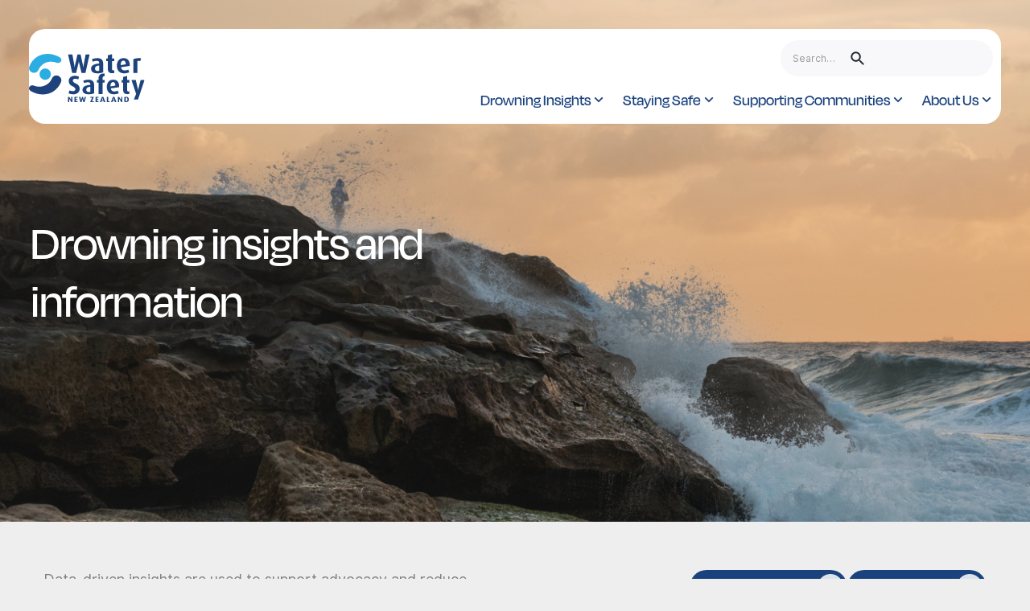

--- FILE ---
content_type: text/html
request_url: https://www.watersafetynz.org/drowning-insights
body_size: 14465
content:
<!DOCTYPE html><!-- Last Published: Mon Jan 19 2026 20:53:23 GMT+0000 (Coordinated Universal Time) --><html data-wf-domain="www.watersafetynz.org" data-wf-page="686db24badc193830575aaa9" data-wf-site="66f37256074e048459258fb0" lang="en"><head><meta charset="utf-8"/><title>Drowning Insights</title><meta content="Experiences in, on or around the water are part of what we do and what makes us Kiwi. Sadly, drownings and non-fatal drowning incidents are all too common." name="description"/><meta content="Drowning Insights" property="og:title"/><meta content="Experiences in, on or around the water are part of what we do and what makes us Kiwi. Sadly, drownings and non-fatal drowning incidents are all too common." property="og:description"/><meta content="https://cdn.prod.website-files.com/66f37256074e048459258fb0/66fa83656216b28c638ce97b_Rock%20Fishing%20Low%20Angle.jpg" property="og:image"/><meta content="Drowning Insights" property="twitter:title"/><meta content="Experiences in, on or around the water are part of what we do and what makes us Kiwi. Sadly, drownings and non-fatal drowning incidents are all too common." property="twitter:description"/><meta property="og:type" content="website"/><meta content="summary_large_image" name="twitter:card"/><meta content="width=device-width, initial-scale=1" name="viewport"/><link href="https://cdn.prod.website-files.com/66f37256074e048459258fb0/css/water-safety-new-zealand.webflow.shared.65cf77fe2.css" rel="stylesheet" type="text/css" integrity="sha384-Zc93/i6sJFhI5VbjqQo6qsuIsY7Y9bZ65OTuF/yrQYfV/UfzneCtQ/NTlY+1gYpw" crossorigin="anonymous"/><link href="https://fonts.googleapis.com" rel="preconnect"/><link href="https://fonts.gstatic.com" rel="preconnect" crossorigin="anonymous"/><script src="https://ajax.googleapis.com/ajax/libs/webfont/1.6.26/webfont.js" type="text/javascript"></script><script type="text/javascript">WebFont.load({  google: {    families: ["Lato:100,100italic,300,300italic,400,400italic,700,700italic,900,900italic","PT Serif:400,400italic,700,700italic","Montserrat:100,100italic,200,200italic,300,300italic,400,400italic,500,500italic,600,600italic,700,700italic,800,800italic,900,900italic","Lexend:300,regular,700"]  }});</script><script src="https://use.typekit.net/rlz8zhw.js" type="text/javascript"></script><script type="text/javascript">try{Typekit.load();}catch(e){}</script><script type="text/javascript">!function(o,c){var n=c.documentElement,t=" w-mod-";n.className+=t+"js",("ontouchstart"in o||o.DocumentTouch&&c instanceof DocumentTouch)&&(n.className+=t+"touch")}(window,document);</script><link href="https://cdn.prod.website-files.com/66f37256074e048459258fb0/66f37ea8ba1e790631c7c93f_FAV.png" rel="shortcut icon" type="image/x-icon"/><link href="https://cdn.prod.website-files.com/66f37256074e048459258fb0/66f37ece91eabd5fe7a6d2f8_WEB.png" rel="apple-touch-icon"/><script async="" src="https://www.googletagmanager.com/gtag/js?id=G-YMRV0BBRYL"></script><script type="text/javascript">window.dataLayer = window.dataLayer || [];function gtag(){dataLayer.push(arguments);}gtag('set', 'developer_id.dZGVlNj', true);gtag('js', new Date());gtag('config', 'G-YMRV0BBRYL');</script><!-- Google tag (gtag.js) -->
<script async src="https://www.googletagmanager.com/gtag/js?id=G-YMRV0BBRYL"></script>
<script>
  window.dataLayer = window.dataLayer || [];
  function gtag(){dataLayer.push(arguments);}
  gtag('js', new Date());

  gtag('config', 'G-YMRV0BBRYL');
</script>

<style>
  * {-webkit-font-smoothing: antialiased; -moz-osx-font-smoothing: grayscale;}
</style><script type="text/javascript">window.__WEBFLOW_CURRENCY_SETTINGS = {"currencyCode":"USD","symbol":"$","decimal":".","fractionDigits":2,"group":",","template":"{{wf {\"path\":\"symbol\",\"type\":\"PlainText\"} }} {{wf {\"path\":\"amount\",\"type\":\"CommercePrice\"} }} {{wf {\"path\":\"currencyCode\",\"type\":\"PlainText\"} }}","hideDecimalForWholeNumbers":false};</script></head><body class="body"><nav role="navigation" class="navbar-wrapper _2025-update div-block-336 navigation-2"><div data-collapse="medium" data-animation="default" data-duration="400" data-w-id="f45e9cdd-333a-6866-500e-27e60f80fea3" data-easing="ease" data-easing2="ease" role="banner" class="navigation white update-2025 w-nav"><div class="navigation-container-5"><div class="navigation-left-wrapper"><a href="/" class="navigation-logo-link w-inline-block"><img width="124" id="WSNZ-logo" alt="" src="https://cdn.prod.website-files.com/66f37256074e048459258fb0/66f3772f7fad90a8f72a7d1d_Primary.svg" loading="lazy" class="navigation-logo update-2025"/></a></div><div><div class="navigation-right-wrapper"><div aria-label="site search" data-w-id="f45e9cdd-333a-6866-500e-27e60f80feaa" class="seach-parent-5 update-2025"><form action="/search" class="search-6 w-clearfix w-form"><label for="search" class="hide">Search</label><input type="submit" id="search-button" class="search-button-4 w-button" value="Search"/><input class="search-text w-input" maxlength="256" name="query" placeholder="Search…" type="search" id="search-2" required=""/></form></div><div class="menu-button-9 w-nav-button"><div class="icon-28 w-icon-nav-menu"></div></div></div><nav role="navigation" class="navigation-menu update-2025 w-nav-menu"><div data-delay="300" data-hover="true" class="nav-dropdown-2 w-dropdown"><div class="nav-dropdown-toggle-2 _2025-update w-dropdown-toggle"><div>Drowning Insights</div><div class="dropdown-arrow w-embed"><svg xmlns="http://www.w3.org/2000/svg" width="20" height="20" viewBox="0 0 20 20" fill="none">
  <path d="M9.99983 10.9761L14.1247 6.85132L15.3032 8.02983L9.99983 13.3332L4.69653 8.02983L5.87505 6.85132L9.99983 10.9761Z" fill="currentColor"/>
</svg></div></div><nav class="nav-dropdown-list-2 w-clearfix w-dropdown-list"><div class="nav-container _2025-update"><div class="nav-dropdown-background"><div><div class="padding w-richtext"><h4>Drowning Insights</h4><p>New Zealand has a high fatal drowning rate compared to other Western nations such as Australia, Canada and the UK. See more about drowning insights in New Zealand.</p></div><div class="nav-links-div"><a href="/drowning-insights" aria-current="page" class="dropdown-link w-dropdown-link w--current">Drowning Insights</a><img src="https://cdn.prod.website-files.com/66f37256074e048459258fb0/66f37257074e0484592591dc_Arrow-Icon.svg" loading="lazy" width="30" alt="Consulting Webflow Template - Galway - Designed by Azwedo.com and Wedoflow.com" class="image-22"/></div></div><div><div class="nav-links-div subpages"><a href="/drowning-insights/drowning-blackspots" class="dropdown-link subpages w-dropdown-link">Drowning Blackspots</a></div><div class="nav-links-div subpages"><a href="/drowning-insights/drowning-reports" class="dropdown-link subpages w-dropdown-link">Drowning Reports</a></div><div class="nav-links-div subpages"><a href="/drowning-insights/what-kiwis-tell-us-about-water-safety" class="dropdown-link subpages w-dropdown-link">What kiwis tell us about water safety</a></div><div class="nav-links-div subpages"><a href="/drowning-insights/drownbase-and-data-science" class="dropdown-link subpages w-dropdown-link">DrownBase and collecting data</a></div></div></div></div></nav></div><div data-delay="300" data-hover="true" class="nav-dropdown-2 w-dropdown"><div class="nav-dropdown-toggle-2 _2025-update w-dropdown-toggle"><div>Staying Safe</div><div class="dropdown-arrow w-embed"><svg xmlns="http://www.w3.org/2000/svg" width="20" height="20" viewBox="0 0 20 20" fill="none">
  <path d="M9.99983 10.9761L14.1247 6.85132L15.3032 8.02983L9.99983 13.3332L4.69653 8.02983L5.87505 6.85132L9.99983 10.9761Z" fill="currentColor"/>
</svg></div></div><nav class="nav-dropdown-list-2 w-clearfix w-dropdown-list"><div class="nav-container _2025-update"><div class="nav-dropdown-background"><div><div class="padding w-richtext"><h4>Staying Safe</h4><p>Whether you&#x27;re at the beach, river, lake or pool — water can be unpredictable. But staying safe doesn&#x27;t need to be complicated. It&#x27;s about doing the simple things well, every single time.</p></div><div class="nav-links-div"><a href="/staying-safe" class="dropdown-link w-dropdown-link">Staying Safe</a><img src="https://cdn.prod.website-files.com/66f37256074e048459258fb0/66f37257074e0484592591dc_Arrow-Icon.svg" loading="lazy" width="30" alt="Consulting Webflow Template - Galway - Designed by Azwedo.com and Wedoflow.com" class="image-22"/></div></div><div><div class="nav-links-div subpages"><a href="/staying-safe/water-safety-code" class="dropdown-link subpages w-dropdown-link">Water Safety Code</a></div><div class="nav-links-div subpages"><a href="/staying-safe/lifejackets" class="dropdown-link subpages w-dropdown-link">Lifejackets</a></div><div class="nav-links-div subpages"><a href="/staying-safe/keeping-little-ones-safe" class="dropdown-link subpages w-dropdown-link">Keeping Little Ones Safe</a></div><div class="nav-links-div subpages"><a href="/staying-safe/risk-factors" class="dropdown-link subpages w-dropdown-link">Risk Factors</a></div><div class="nav-links-div subpages"><a href="/staying-safe/activities" class="dropdown-link subpages w-dropdown-link">Activities</a></div><div class="nav-links-div subpages"><a href="/staying-safe/campaigns-and-initiatives" class="dropdown-link subpages w-dropdown-link">Campaigns and Initiatives</a></div></div></div></div></nav></div><div data-delay="300" data-hover="true" class="nav-dropdown-2 w-dropdown"><div class="nav-dropdown-toggle-2 _2025-update w-dropdown-toggle"><div>Supporting Communities</div><div class="dropdown-arrow w-embed"><svg xmlns="http://www.w3.org/2000/svg" width="20" height="20" viewBox="0 0 20 20" fill="none">
  <path d="M9.99983 10.9761L14.1247 6.85132L15.3032 8.02983L9.99983 13.3332L4.69653 8.02983L5.87505 6.85132L9.99983 10.9761Z" fill="currentColor"/>
</svg></div></div><nav class="nav-dropdown-list-2 w-clearfix w-dropdown-list"><div class="nav-container _2025-update"><div class="nav-dropdown-background"><div><div class="padding w-richtext"><h4>Supporting Communities</h4><p>We work with communities and providers to reduce drowning risks. We use data to understand where and why drowning incidents happen and invest in community-led interventions to make the biggest impact.</p></div><div class="nav-links-div"><a href="/supporting-communities" class="dropdown-link w-dropdown-link">Supporting Communities</a><img src="https://cdn.prod.website-files.com/66f37256074e048459258fb0/66f37257074e0484592591dc_Arrow-Icon.svg" loading="lazy" width="30" alt="Consulting Webflow Template - Galway - Designed by Azwedo.com and Wedoflow.com" class="image-22"/></div></div><div><div class="nav-links-div subpages"><a href="/supporting-communities/investing-in-communities" class="dropdown-link subpages w-dropdown-link">Investing in Communities</a></div><div class="nav-links-div subpages"><a href="/supporting-communities/community-partners" class="dropdown-link subpages w-dropdown-link">Community Partners</a></div><div class="nav-links-div subpages"><a href="/supporting-communities/news-media" class="dropdown-link subpages w-dropdown-link">News and Media</a></div><div class="nav-links-div subpages"><a href="/supporting-communities/newsletters" class="dropdown-link subpages w-dropdown-link">Newsletters</a></div><div class="nav-links-div subpages"><a href="https://www.waterskills.org/" target="_blank" class="dropdown-link subpages w-dropdown-link">Water Skills For Life</a></div></div></div></div></nav></div><div data-delay="300" data-hover="true" class="nav-dropdown-2 w-dropdown"><div class="nav-dropdown-toggle-2 _2025-update w-dropdown-toggle"><div>About Us</div><div class="dropdown-arrow w-embed"><svg xmlns="http://www.w3.org/2000/svg" width="20" height="20" viewBox="0 0 20 20" fill="none">
  <path d="M9.99983 10.9761L14.1247 6.85132L15.3032 8.02983L9.99983 13.3332L4.69653 8.02983L5.87505 6.85132L9.99983 10.9761Z" fill="currentColor"/>
</svg></div></div><nav class="nav-dropdown-list-2 w-clearfix w-dropdown-list"><div class="nav-container _2025-update"><div class="nav-dropdown-background"><div><div class="padding w-richtext"><h4>About Us</h4><p>Our work contributes to the reduction in drownings and to a thriving society for individuals, families and communities.​</p></div><div class="nav-links-div"><a href="/about-us" class="dropdown-link w-dropdown-link">About Us</a><img src="https://cdn.prod.website-files.com/66f37256074e048459258fb0/66f37257074e0484592591dc_Arrow-Icon.svg" loading="lazy" width="30" alt="Consulting Webflow Template - Galway - Designed by Azwedo.com and Wedoflow.com" class="image-22"/></div></div><div><div class="nav-links-div subpages"><a href="/about-us/our-team" class="dropdown-link subpages w-dropdown-link">Our Team</a></div><div class="nav-links-div subpages"><a href="/about-us/annual-reports" class="dropdown-link subpages w-dropdown-link">Annual Reports</a></div><div class="nav-links-div subpages"><a href="/about-us/contact-us" class="dropdown-link subpages w-dropdown-link">Contact Us</a></div></div></div></div></nav></div></nav></div></div></div></nav><header class="page-banner-top"><section class="image-banner drowning-insights"><div class="home-hero-content update-2025"><div class="hero-text-content home-hero-text-content"><h1 class="white">Drowning insights and information</h1></div></div></section></header><section class="section-2025"><div class="container _2025-update"><div class="w-layout-grid grid-2-col"><div id="w-node-_96b56a9d-1ee0-84b0-7bd4-b47f6e6d264c-0575aaa9" class="content"><div class="fade-in-move-on-scroll"><div class="text-block">Data-driven insights are used to support advocacy and reduce preventable drowning, water-related injury and hospitalisations. <br/><br/>New Zealand has a high fatal drowning rate compared to other Western nations such as Australia, Canada and the UK. For the past ten years our rate has been 1.6 per 100,000 of population and for 2024 is 1.4. In comparison, Australia&#x27;s per capita rate is 1.1 and Canada&#x27;s 1.3.</div></div></div><div id="w-node-_96b56a9d-1ee0-84b0-7bd4-b47f6e6d2656-0575aaa9" class="content columns"><a href="/drowning-insights/drowning-blackspots" aria-label="water safety code button" class="button-secondary-3 sub-menu-button w-inline-block"><div class="caps-2 text-size-small text-weight-medium white">Drowning blackspots</div><div class="button-arrow-2 secondary"><img loading="lazy" src="https://cdn.prod.website-files.com/66f37256074e048459258fb0/66f3d5bcf99fa208b0a03448_blob-arrow.svg" alt="Icon" class="arrow-3"/><img loading="lazy" src="https://cdn.prod.website-files.com/66f37256074e048459258fb0/66f3d5bcf99fa208b0a03448_blob-arrow.svg" alt="Icon" class="arrow-3 absolute"/></div></a><a href="/drowning-insights/drowning-reports" aria-label="Lifejackets button" class="button-secondary-3 sub-menu-button w-inline-block"><div class="caps-2 text-size-small text-weight-medium white">Drowning reports</div><div class="button-arrow-2 secondary"><img loading="lazy" src="https://cdn.prod.website-files.com/66f37256074e048459258fb0/66f3d5bcf99fa208b0a03448_blob-arrow.svg" alt="Icon" class="arrow-3"/><img loading="lazy" src="https://cdn.prod.website-files.com/66f37256074e048459258fb0/66f3d5bcf99fa208b0a03448_blob-arrow.svg" alt="Icon" class="arrow-3 absolute"/></div></a><a href="/drowning-insights/what-kiwis-tell-us-about-water-safety" aria-label="water activities button" class="button-secondary-3 sub-menu-button w-inline-block"><div class="caps-2 text-size-small text-weight-medium white">Kiwis and water safety</div><div class="button-arrow-2 secondary"><img loading="lazy" src="https://cdn.prod.website-files.com/66f37256074e048459258fb0/66f3d5bcf99fa208b0a03448_blob-arrow.svg" alt="Icon" class="arrow-3"/><img loading="lazy" src="https://cdn.prod.website-files.com/66f37256074e048459258fb0/66f3d5bcf99fa208b0a03448_blob-arrow.svg" alt="Icon" class="arrow-3 absolute"/></div></a><a href="/drowning-insights/drownbase-and-data-science" aria-label="Risk factors button" class="button-secondary-3 sub-menu-button w-inline-block"><div class="caps-2 text-size-small text-weight-medium white">DrownBase and collecting data</div><div class="button-arrow-2 secondary"><img loading="lazy" src="https://cdn.prod.website-files.com/66f37256074e048459258fb0/66f3d5bcf99fa208b0a03448_blob-arrow.svg" alt="Icon" class="arrow-3"/><img loading="lazy" src="https://cdn.prod.website-files.com/66f37256074e048459258fb0/66f3d5bcf99fa208b0a03448_blob-arrow.svg" alt="Icon" class="arrow-3 absolute"/></div></a></div></div></div></section><section class="section-2025"><div class="container _2025-update"><h2 class="h2-heading-2 _2025-update center">Latest drowning insights</h2><div class="text-block narrow center">Up-to-date information on fatal drownings</div><div class="title-badge center"><div class="icon-small w-embed"><svg xmlns="http://www.w3.org/2000/svg" width="20" height="20" viewBox="0 0 20 20" fill="none">
<g clip-path="url(#clip0_882_1288)">
<circle cx="10" cy="10" r="7.75" fill="#FFE9E4" stroke="#FFC8BC" stroke-width="0.5"/>
<g filter="url(#filter0_dddd_882_1288)">
<circle cx="10" cy="10" r="3" fill="#FF443D"/>
<circle cx="10" cy="10" r="3.5" stroke="white"/>
</g>
</g>
<defs>
<filter id="filter0_dddd_882_1288" x="2" y="5" width="16" height="24" filterUnits="userSpaceOnUse" color-interpolation-filters="sRGB">
<feFlood flood-opacity="0" result="BackgroundImageFix"/>
<feColorMatrix in="SourceAlpha" type="matrix" values="0 0 0 0 0 0 0 0 0 0 0 0 0 0 0 0 0 0 127 0" result="hardAlpha"/>
<feOffset dy="1"/>
<feGaussianBlur stdDeviation="1"/>
<feColorMatrix type="matrix" values="0 0 0 0 0.12549 0 0 0 0 0.121569 0 0 0 0 0.121569 0 0 0 0.1 0"/>
<feBlend mode="normal" in2="BackgroundImageFix" result="effect1_dropShadow_882_1288"/>
<feColorMatrix in="SourceAlpha" type="matrix" values="0 0 0 0 0 0 0 0 0 0 0 0 0 0 0 0 0 0 127 0" result="hardAlpha"/>
<feOffset dy="3"/>
<feGaussianBlur stdDeviation="1.5"/>
<feColorMatrix type="matrix" values="0 0 0 0 0.12549 0 0 0 0 0.121569 0 0 0 0 0.121569 0 0 0 0.09 0"/>
<feBlend mode="normal" in2="effect1_dropShadow_882_1288" result="effect2_dropShadow_882_1288"/>
<feColorMatrix in="SourceAlpha" type="matrix" values="0 0 0 0 0 0 0 0 0 0 0 0 0 0 0 0 0 0 127 0" result="hardAlpha"/>
<feOffset dy="6"/>
<feGaussianBlur stdDeviation="2"/>
<feColorMatrix type="matrix" values="0 0 0 0 0.12549 0 0 0 0 0.121569 0 0 0 0 0.121569 0 0 0 0.05 0"/>
<feBlend mode="normal" in2="effect2_dropShadow_882_1288" result="effect3_dropShadow_882_1288"/>
<feColorMatrix in="SourceAlpha" type="matrix" values="0 0 0 0 0 0 0 0 0 0 0 0 0 0 0 0 0 0 127 0" result="hardAlpha"/>
<feOffset dy="11"/>
<feGaussianBlur stdDeviation="2"/>
<feColorMatrix type="matrix" values="0 0 0 0 0.12549 0 0 0 0 0.121569 0 0 0 0 0.121569 0 0 0 0.01 0"/>
<feBlend mode="normal" in2="effect3_dropShadow_882_1288" result="effect4_dropShadow_882_1288"/>
<feBlend mode="normal" in="SourceGraphic" in2="effect4_dropShadow_882_1288" result="shape"/>
</filter>
<clipPath id="clip0_882_1288">
<rect width="20" height="20" fill="white"/>
</clipPath>
</defs>
</svg></div><div class="text-block-58">Last Updated: 20/01/2026 </div></div><div class="w-layout-grid grid-2-col drowning-insights"><div class="content"><div class="w-dyn-list"><div role="list" class="w-dyn-items"><div role="listitem" class="w-dyn-item"><div style="background-color:#1a427d" class="drowning-stats-div"><div class="text-div"><div class="stats-number">15</div><div class="stats-content-div"><div class="stats-heading">2026 Drowning Fatalities</div><div class="stats-small-text">This is the provisional drowning total for 2026 to date. Figures presented are provisional only and may change due to pending coronial investigations.</div></div></div><div class="_10-year-average">+5 compared to 10 year average</div></div></div><div role="listitem" class="w-dyn-item"><div class="drowning-stats-div"><div class="text-div"><div class="stats-number">6</div><div class="stats-content-div"><div class="stats-heading">This Time Last Year - Drowning Fatalities</div><div class="stats-small-text">Is the number of drownings recorded at the same time in 2025.</div></div></div><div class="_10-year-average">-4 compared to 10 year average</div></div></div></div></div></div><div id="w-node-_47e4f422-4993-2cf7-41bb-6c2304c9212c-0575aaa9" class="content"><h3 class="link-block-heading center no-top-padding">New Zealand’s annual drowning totals 1980 - 2025</h3><div class="w-embed w-iframe"><div style="position: relative; width: 100%; height: 0px; padding: 59.56% 0px 0px; overflow: hidden; will-change: transform;"><iframe loading="lazy" src="https://e.infogram.com/96ce8860-2154-481f-a0e1-57fd78776403?src=embed&amp;embed_type=responsive_iframe" title="NZ annual drowning totals" allowfullscreen="" allow="fullscreen" style="position: absolute; width: 100%; height: 100%; top: 0px; left: 0px; border: none; padding: 0px; margin: 0px;"></iframe></div></div></div></div></div></section><section class="section-2025 moana"><div class="container _2025-update"><div class="w-dyn-list"><div role="list" class="collection-list-4 w-dyn-items"><div role="listitem" class="w-dyn-item"><div class="icon-stats-div"><img src="https://cdn.prod.website-files.com/66f37257074e0484592591ad/686df25d46317df7e87b610d_WSNZ-male-and-female.svg" loading="lazy" width="130" height="Auto" alt=""/><div class="stats-content-div icons"><div class="stats-number icons">65</div><div class="stats-heading icons">Male Drownings</div><div class="stats-small-text icons">As a gender split, 65 of the drownings in 2025 were men, 13 were female</div><div class="_10-year-average w-dyn-bind-empty"></div></div></div></div><div role="listitem" class="w-dyn-item"><div class="icon-stats-div"><img src="https://cdn.prod.website-files.com/66f37257074e0484592591ad/686df26a30a34cac6dac3cde_WSNZ-calendar.svg" loading="lazy" width="130" height="Auto" alt=""/><div class="stats-content-div icons"><div class="stats-number icons">78</div><div class="stats-heading icons">2025 Drowning Fatalities</div><div class="stats-small-text icons">This is the provisional number of preventable drownings in the 2025 calendar year</div><div class="_10-year-average">-8 compared to 10 year average</div></div></div></div></div></div></div></section><section aria-label="parent holding two kids in the ocean image" class="image-background-section blackspots"><div class="w-layout-blockcontainer page-container w-container"><div class="image-overlay-div"><h2 class="h3-heading-7 white center">Drowning blackspots</h2><div class="text-block narrow center white">Identifying high fatality locations across New Zealand represents crucial evolution towards targeted, evidence-based water safety interventions. Drowning blackspots are locations with high rates of drowning incidents and fatalities, similar to high-risk areas on state highways and local roads.</div><div class="f-header-avatar-row center"><a href="/drowning-insights/drowning-blackspots" class="button-secondary-3 reverse w-inline-block"><div class="caps-2 text-size-small text-weight-medium white">Find out more</div><div class="button-arrow-2 secondary"><img loading="lazy" src="https://cdn.prod.website-files.com/66f37256074e048459258fb0/66f3d5bcf99fa208b0a03448_blob-arrow.svg" alt="Icon" class="arrow-3"/><img loading="lazy" src="https://cdn.prod.website-files.com/66f37256074e048459258fb0/66f3d5bcf99fa208b0a03448_blob-arrow.svg" alt="Icon" class="arrow-3 absolute"/></div></a></div></div></div></section><section class="section-2025 white"><div class="container _2025-update"><h2 class="h2-heading-2 _2025-update left">Holiday and summer period</h2><div class="text-block">Holiday period and summer period drowning deaths.</div><div class="w-layout-grid grid-2-col padding-top"><div id="w-node-e54a8c7d-966e-9152-c43f-fbd9d2eb9acb-0575aaa9" class="content spread"><div class="fade-in-move-on-scroll"><div class="table-padding _2025"><div class="column-x-small-9"><div class="table-header"><div class="w-layout-grid table-row-grid-2"><div class="table-feature small"><div class="subheading-large-7 text-color-gray-800">Year</div></div><div class="table-item small"><div class="subheading-large-7 text-color-gray-800 smaller"><strong>Holiday Period<br/></strong><sub>Length of the official holiday period varies depending on where the statutory holidays fall in relation to the weekend. </sub><br/>‍<br/></div></div><div class="table-item small"><div class="subheading-large-7 text-color-gray-800 smaller"><strong>Summer </strong> <br/></div><p class="paragraph-13">1 December – 28 February </p></div></div></div><div class="table-wrapper-inner _2025"><div class="w-layout-grid table-row-grid-2"><div id="w-node-_96192b22-6d26-6371-4569-d5cc7fc8f4da-0575aaa9" class="table-feature"><div class="subheading-large-7 text-color-gray-800 blue">2025 / 26</div></div><div id="w-node-_96192b22-6d26-6371-4569-d5cc7fc8f4dd-0575aaa9" class="table-item filled"><div class="subheading-large-7 text-color-gray-800">5</div></div><div id="w-node-_96192b22-6d26-6371-4569-d5cc7fc8f4e0-0575aaa9" class="table-item"><div class="subheading-large-7 text-color-gray-800">27</div></div></div><div class="divider-gray-202"></div><div class="w-layout-grid table-row-grid-2"><div id="w-node-_667fea1c-50b6-7d75-3142-b44f1c437fd6-0575aaa9" class="table-feature"><div class="subheading-large-7 text-color-gray-800 blue">2024 / 25</div></div><div id="w-node-_667fea1c-50b6-7d75-3142-b44f1c437fdd-0575aaa9" class="table-item filled"><div class="subheading-large-7 text-color-gray-800">4</div></div><div id="w-node-_667fea1c-50b6-7d75-3142-b44f1c437fe0-0575aaa9" class="table-item"><div class="subheading-large-7 text-color-gray-800">34</div></div></div><div class="divider-gray-202"></div><div class="w-layout-grid table-row-grid-2"><div id="w-node-_667fea1c-50b6-7d75-3142-b44f1c437fe5-0575aaa9" class="table-feature"><div class="subheading-large-7 text-color-gray-800">2023 / 24</div></div><div id="w-node-_667fea1c-50b6-7d75-3142-b44f1c437fe8-0575aaa9" class="table-item filled"><div class="subheading-large-7 text-color-gray-800">7</div></div><div id="w-node-_667fea1c-50b6-7d75-3142-b44f1c437feb-0575aaa9" class="table-item"><div class="subheading-large-7 text-color-gray-800">30</div></div></div><div class="divider-gray-202"></div><div class="w-layout-grid table-row-grid-2"><div id="w-node-_667fea1c-50b6-7d75-3142-b44f1c437ff0-0575aaa9" class="table-feature"><div class="subheading-large-7 text-color-gray-800">2022 / 23</div></div><div id="w-node-_667fea1c-50b6-7d75-3142-b44f1c437ff6-0575aaa9" class="table-item filled"><div class="subheading-large-7 text-color-gray-800">9</div></div><div id="w-node-_667fea1c-50b6-7d75-3142-b44f1c437ff9-0575aaa9" class="table-item"><div class="subheading-large-7 text-color-gray-800">50</div></div></div><div class="divider-gray-202"></div><div class="w-layout-grid table-row-grid-2"><div id="w-node-_667fea1c-50b6-7d75-3142-b44f1c437ffe-0575aaa9" class="table-feature"><div class="subheading-large-7 text-color-gray-800">2021 / 22</div></div><div id="w-node-_667fea1c-50b6-7d75-3142-b44f1c438001-0575aaa9" class="table-item filled"><div class="subheading-large-7 text-color-gray-800">17</div></div><div id="w-node-_667fea1c-50b6-7d75-3142-b44f1c438004-0575aaa9" class="table-item"><div class="subheading-large-7 text-color-gray-800">46</div></div></div><div class="divider-gray-202"></div><div class="w-layout-grid table-row-grid-2"><div id="w-node-_667fea1c-50b6-7d75-3142-b44f1c438009-0575aaa9" class="table-feature"><div class="subheading-large-7 text-color-gray-800">2020 / 21</div></div><div id="w-node-_667fea1c-50b6-7d75-3142-b44f1c43800c-0575aaa9" class="table-item filled"><div class="subheading-large-7 text-color-gray-800">7</div></div><div id="w-node-_667fea1c-50b6-7d75-3142-b44f1c43800f-0575aaa9" class="table-item"><div class="subheading-large-7 text-color-gray-800">34</div></div></div><div class="divider-gray-202"></div><div class="w-layout-grid table-row-grid-2"><div id="w-node-_667fea1c-50b6-7d75-3142-b44f1c438014-0575aaa9" class="table-feature"><div class="subheading-large-7 text-color-gray-800">2019 / 20</div></div><div id="w-node-_667fea1c-50b6-7d75-3142-b44f1c438017-0575aaa9" class="table-item filled"><div class="subheading-large-7 text-color-gray-800">6</div></div><div id="w-node-_667fea1c-50b6-7d75-3142-b44f1c43801a-0575aaa9" class="table-item"><div class="subheading-large-7 text-color-gray-800">31</div></div></div><div class="divider-gray-202"></div><div class="w-layout-grid table-row-grid-2"><div id="w-node-_667fea1c-50b6-7d75-3142-b44f1c43801f-0575aaa9" class="table-feature"><div class="subheading-large-7 text-color-gray-800">2018 / 19</div></div><div id="w-node-_667fea1c-50b6-7d75-3142-b44f1c438022-0575aaa9" class="table-item filled"><div class="subheading-large-7 text-color-gray-800">4</div></div><div id="w-node-_667fea1c-50b6-7d75-3142-b44f1c438025-0575aaa9" class="table-item"><div class="subheading-large-7 text-color-gray-800">28</div></div></div><div class="divider-gray-202"></div><div class="w-layout-grid table-row-grid-2"><div id="w-node-_667fea1c-50b6-7d75-3142-b44f1c43802a-0575aaa9" class="table-feature"><div class="subheading-large-7 text-color-gray-800">2017 / 18</div></div><div id="w-node-_667fea1c-50b6-7d75-3142-b44f1c43802d-0575aaa9" class="table-item filled"><div class="subheading-large-7 text-color-gray-800">9</div></div><div id="w-node-_667fea1c-50b6-7d75-3142-b44f1c438030-0575aaa9" class="table-item"><div class="subheading-large-7 text-color-gray-800">35</div></div></div><div class="divider-gray-202"></div><div class="w-layout-grid table-row-grid-2"><div id="w-node-_667fea1c-50b6-7d75-3142-b44f1c438035-0575aaa9" class="table-feature"><div class="subheading-large-7 text-color-gray-800">2016 / 17</div></div><div id="w-node-_667fea1c-50b6-7d75-3142-b44f1c438038-0575aaa9" class="table-item filled"><div class="subheading-large-7 text-color-gray-800">10</div></div><div id="w-node-_667fea1c-50b6-7d75-3142-b44f1c43803b-0575aaa9" class="table-item"><div class="subheading-large-7 text-color-gray-800">42</div></div></div><div class="divider-gray-202"></div><div class="w-layout-grid table-row-grid-2"><div id="w-node-_667fea1c-50b6-7d75-3142-b44f1c438040-0575aaa9" class="table-feature"><div class="subheading-large-7 text-color-gray-800">2015 / 16 </div></div><div id="w-node-_667fea1c-50b6-7d75-3142-b44f1c438043-0575aaa9" class="table-item filled"><div class="subheading-large-7 text-color-gray-800">10</div></div><div id="w-node-_667fea1c-50b6-7d75-3142-b44f1c438046-0575aaa9" class="table-item"><div class="subheading-large-7 text-color-gray-800">39</div></div></div><div class="divider-gray-202"></div><div class="w-layout-grid table-row-grid-2 _14"><div id="w-node-_667fea1c-50b6-7d75-3142-b44f1c43804b-0575aaa9" class="table-feature"><div class="subheading-large-7 text-color-gray-800">2014 / 15</div></div><div id="w-node-_667fea1c-50b6-7d75-3142-b44f1c43804e-0575aaa9" class="table-item filled"><div class="subheading-large-7 text-color-gray-800">8</div></div><div id="w-node-_667fea1c-50b6-7d75-3142-b44f1c438051-0575aaa9" class="table-item"><div class="subheading-large-7 text-color-gray-800">35</div></div></div><div class="w-layout-grid table-row-grid-2"><div id="w-node-_87eb74ad-436d-5400-bf44-0f525c05edee-0575aaa9" class="table-feature"><div class="subheading-large-7 text-color-gray-800 blue">2024 / 25</div></div><div id="w-node-_87eb74ad-436d-5400-bf44-0f525c05edf1-0575aaa9" class="table-item filled"><div class="subheading-large-7 text-color-gray-800">4</div></div><div id="w-node-_87eb74ad-436d-5400-bf44-0f525c05edf4-0575aaa9" class="table-item"><div class="subheading-large-7 text-color-gray-800">34</div></div></div></div></div></div></div></div><figure id="w-node-_7512697b-e2c8-3a7e-8ce2-5d8be634f59f-0575aaa9" class="image-div"><img src="https://cdn.prod.website-files.com/66f37256074e048459258fb0/66fb0a3f72937b0685e1ef89_44373156_10156958618302558_5511590784878510080_n.jpg" loading="lazy" width="Auto" height="500" alt="Surf Lifesavers at the beach" srcset="https://cdn.prod.website-files.com/66f37256074e048459258fb0/66fb0a3f72937b0685e1ef89_44373156_10156958618302558_5511590784878510080_n-p-500.jpg 500w, https://cdn.prod.website-files.com/66f37256074e048459258fb0/66fb0a3f72937b0685e1ef89_44373156_10156958618302558_5511590784878510080_n-p-800.jpg 800w, https://cdn.prod.website-files.com/66f37256074e048459258fb0/66fb0a3f72937b0685e1ef89_44373156_10156958618302558_5511590784878510080_n-p-1080.jpg 1080w, https://cdn.prod.website-files.com/66f37256074e048459258fb0/66fb0a3f72937b0685e1ef89_44373156_10156958618302558_5511590784878510080_n-p-1600.jpg 1600w, https://cdn.prod.website-files.com/66f37256074e048459258fb0/66fb0a3f72937b0685e1ef89_44373156_10156958618302558_5511590784878510080_n.jpg 2048w" sizes="(max-width: 767px) 100vw, 750.1796875px" class="image-crop"/></figure></div></div></section><section class="section-2025 white hide"><div class="container _2025-update"><h2 class="h2-heading-2 _2025-update left">2014 - 2024 key statistics</h2><div class="subheading-x-small text-color-tertiary _2025">Updated: 18 Jan 2025</div><div data-current="Show All" data-easing="ease" data-duration-in="300" data-duration-out="100" class="tabs w-tabs"><div class="career-tab-links w-tab-menu"><a data-w-tab="Show All" class="career-tab-link _2025 w-inline-block w-tab-link w--current"><div>Total NZ drowning deaths</div></a><a data-w-tab="Life Stages" class="career-tab-link _2025 w-inline-block w-tab-link"><div>Life stages </div></a><a data-w-tab="Activities" class="career-tab-link _2025 w-inline-block w-tab-link"><div> Activities</div></a><a data-w-tab="Environments" class="career-tab-link _2025 w-inline-block w-tab-link"><div>Environments</div></a></div><div class="w-tab-content"><div data-w-tab="Show All" class="w-tab-pane w--tab-active"><div class="column-x-large-2"><div class="column-x-small-10"><div class="drowning-deaths-10-year-line-graph"><h3 class="link-block-heading no-top-padding">New Zealand drowning deaths - 2024</h3><div class="w-layout-grid feature-grid-medium"><div id="w-node-_328e282f-7ef5-9ae1-685b-b4206813a743-0575aaa9" class="feature-card-medium"><div class="row-small-3"><div class="icon-wrapper red"><img width="29" sizes="(max-width: 1279px) 29px, (max-width: 1919px) 2vw, 29px" alt="Person icon" src="https://cdn.prod.website-files.com/66f37256074e048459258fb0/678b22071b47f954e34214d0_Person.png" loading="lazy" srcset="https://cdn.prod.website-files.com/66f37256074e048459258fb0/678b22071b47f954e34214d0_Person-p-500.png 500w, https://cdn.prod.website-files.com/66f37256074e048459258fb0/678b22071b47f954e34214d0_Person.png 700w"/></div><div class="number-wrapper"><h4 fb-count-target="100" fb-count="true" fb-count-time="2000" class="h4-heading-6">72</h4></div></div><div class="column-tiny-3"><div class="subheading-regular">Drowning deaths in 2024</div><p class="paragraph-regular-14">72 people lost their life in drowning deaths in 2024. </p></div></div><div id="w-node-_328e282f-7ef5-9ae1-685b-b4206813a74f-0575aaa9" class="feature-card-medium"><div class="row-small-3"><div class="icon-wrapper"><img width="29" sizes="(max-width: 1279px) 29px, (max-width: 1919px) 2vw, 29px" alt="" src="https://cdn.prod.website-files.com/66f37256074e048459258fb0/678b233ef251f2872856a9f9_Arrow%20Down.png" loading="lazy" srcset="https://cdn.prod.website-files.com/66f37256074e048459258fb0/678b233ef251f2872856a9f9_Arrow%20Down-p-500.png 500w, https://cdn.prod.website-files.com/66f37256074e048459258fb0/678b233ef251f2872856a9f9_Arrow%20Down.png 700w"/></div><div class="number-wrapper"><h4 fb-count-target="80" fb-count="true" fb-count-time="3000" class="h4-heading-6">- 13</h4><h4 class="h4-heading-6"><span class="text-color-purple-604">%</span></h4></div></div><div class="column-tiny-3"><div class="subheading-regular">Less than the 10yr average</div><p class="paragraph-regular-14">11 less people lost their lives compared to the 10 year average.</p></div></div><div id="w-node-_328e282f-7ef5-9ae1-685b-b4206813a75e-0575aaa9" class="feature-card-medium"><div class="row-small-3"><div class="icon-wrapper"><img width="29" sizes="(max-width: 1279px) 29px, (max-width: 1919px) 2vw, 29px" alt="" src="https://cdn.prod.website-files.com/66f37256074e048459258fb0/678b23bbc040779c78ff9fc7_10.png" loading="lazy" srcset="https://cdn.prod.website-files.com/66f37256074e048459258fb0/678b23bbc040779c78ff9fc7_10-p-500.png 500w, https://cdn.prod.website-files.com/66f37256074e048459258fb0/678b23bbc040779c78ff9fc7_10.png 700w"/></div><div class="number-wrapper"><h4 fb-count-target="80" fb-count="true" fb-count-time="3000" class="h4-heading-6">82.7</h4></div></div><div class="column-tiny-3"><div class="subheading-regular">10 Year Average</div><p class="paragraph-regular-14">On average 82.7 people lose their lives to drowning every year.</p></div></div></div><div class="code-embed-4 w-embed w-iframe"><iframe width="100%" height="600px" src="//embed.chartblocks.com/1.0/?c=678ac60e3ba0f6a219c6e6d3&t=daa139542b784bc" frameBorder="0"></iframe></div><p class="paragraph-regular-13 text-weight-medium">72 people lost their lives in drowning deaths in 2024. This is 13% less than the 10-year average of 82.7 drowning fatalities. </p></div></div><div class="career-button-wrapper"></div></div></div><div data-w-tab="Life Stages" class="w-tab-pane"><div class="column-x-large-2"><div class="column-x-small-10"><div class="drowning-deaths-10-year-line-graph"><div id="w-node-_890d3554-1fa3-a92d-d4e4-f6b855344f15-0575aaa9" class="w-layout-layout drowning-stats-grid wf-layout-layout"><div class="w-layout-cell stats-cells"><h3 class="link-block-heading no-top-padding">Pre school drowning deaths - 2024</h3><p class="paragraph-regular-13 text-weight-medium">2 people in the &#x27;Pre School Life Stage&#x27; lost their lives in drowning deaths in 2024. 3 less (-61%) than the 10 year average of 5.1</p><div class="code-embed-4 w-embed w-iframe"><iframe width="100%" height="400px" src="//embed.chartblocks.com/1.0/?c=678cb1b93ba0f62e70005720&t=319529a6ba138c7" frameBorder="0"></iframe></div></div><div class="w-layout-cell stats-cells"><h3 class="link-block-heading no-top-padding">School age drowning deaths - 2024</h3><p class="paragraph-regular-13 text-weight-medium">3 people in the &#x27;School Life Stage&#x27; lost their lives in drowning deaths in 2024. The same as (0%) the 10 year average of 3.0</p><div class="code-embed-4 w-embed w-iframe"><iframe width="100%" height="400px" src="//embed.chartblocks.com/1.0/?c=678cbfb83ba0f69f75005720&t=83d167c380fd04a" frameBorder="0"></iframe></div></div><div class="w-layout-cell stats-cells"><h3 class="link-block-heading no-top-padding">Young adult drowning deaths - 2024</h3><p class="paragraph-regular-13 text-weight-medium">4 people in the &#x27;Young Adult Life Stage&#x27; lost their lives in drowning deaths in 2024. 9 less (-69%) than the 10 year average of 12.8</p><div class="code-embed-4 w-embed w-iframe"><iframe width="100%" height="400px" src="//embed.chartblocks.com/1.0/?c=678cc1ed3ba0f6f07600571f&t=97df435dbb56bbd" frameBorder="0"></iframe></div></div><div class="w-layout-cell stats-cells"><h3 class="link-block-heading no-top-padding">Adult drowning deaths - 2024</h3><p class="paragraph-regular-13 text-weight-medium">42 people in the &#x27;Adult Life Stage&#x27; lost their lives in drowning deaths in 2024. 7 more (+20%) than the 10 year average of 35.0</p><div class="code-embed-4 w-embed w-iframe"><iframe width="100%" height="400px" src="//embed.chartblocks.com/1.0/?c=678cc40c3ba0f6e27700571f&t=a4e679cef826399" frameBorder="0"></iframe></div></div><div class="w-layout-cell stats-cells"><h3 class="link-block-heading no-top-padding">Older adult drowning deaths - 2024</h3><p class="paragraph-regular-13 text-weight-medium">21 people in the &#x27;Older Adult Life Stage&#x27; lost their lives in drowning deaths in 2024. 6 less (-22%) than the 10 year average of 26.8.</p><div class="code-embed-4 w-embed w-iframe"><iframe width="100%" height="400px" src="//embed.chartblocks.com/1.0/?c=678cc5303ba0f6ee7700571f&t=d6c25eb86e98ba2" frameBorder="0"></iframe></div></div><div class="w-layout-cell"></div></div></div></div><div class="career-button-wrapper"></div></div></div><div data-w-tab="Activities" class="w-tab-pane"><div class="column-x-large-2"><div class="column-x-small-10"><div class="drowning-deaths-10-year-line-graph"><div id="w-node-_266c4ff9-8ca1-1f92-e8f2-636d0cd9fc4e-0575aaa9" class="w-layout-layout drowning-stats-grid wf-layout-layout"><div class="w-layout-cell stats-cells"><h3 class="link-block-heading no-top-padding">Slips and falls drowning deaths - 2024</h3><p class="paragraph-regular-13 text-weight-medium">[text?]</p><div class="code-embed-4 w-embed w-iframe"><iframe width="100%" height="400px" src="//embed.chartblocks.com/1.0/?c=678cd38a3ba0f6257f00571f&t=0bcd8f78d4ec0c5" frameBorder="0"></iframe></div></div><div class="w-layout-cell stats-cells"><h3 class="link-block-heading no-top-padding">Swimming drowning deaths - 2024</h3><p class="paragraph-regular-13 text-weight-medium">[text?]</p><div class="code-embed-4 w-embed w-iframe"><iframe width="100%" height="400px" src="//embed.chartblocks.com/1.0/?c=678cd4543ba0f6c17f00571f&t=74c1345ddac102d" frameBorder="0"></iframe></div></div><div class="w-layout-cell stats-cells"><h3 class="link-block-heading no-top-padding">Fishing from land drowning deaths - 2024</h3><p class="paragraph-regular-13 text-weight-medium">[text?]</p><div class="code-embed-4 w-embed w-iframe"><iframe width="100%" height="400px" src="//embed.chartblocks.com/1.0/?c=678cd5a53ba0f6790100571f&t=e3d1bde57777616" frameBorder="0"></iframe></div></div><div class="w-layout-cell stats-cells"><h3 class="link-block-heading no-top-padding">Underwater drowning deaths - 2024</h3><p class="paragraph-regular-13 text-weight-medium">[text?]</p><div class="code-embed-4 w-embed w-iframe"><iframe width="100%" height="400px" src="//embed.chartblocks.com/1.0/?c=678cd6583ba0f6dc0100571f&t=c03ca521fafc8c6" frameBorder="0"></iframe></div></div></div></div></div></div></div><div data-w-tab="Environments" class="w-tab-pane"><div class="column-x-large-2"><div class="column-x-small-10"><div class="drowning-deaths-10-year-line-graph"><div id="w-node-de3b09fc-e4cd-b662-98db-c8b89545e40d-0575aaa9" class="w-layout-layout drowning-stats-grid wf-layout-layout"><div class="w-layout-cell stats-cells"><h3 class="link-block-heading no-top-padding">River environments - 2024</h3><p class="paragraph-regular-13 text-weight-medium">Slips and falls related incidents were the leading cause of drowning death, 6 deaths (43%). </p><div class="code-embed-4 w-embed w-iframe"><iframe width="100%" height="400px" src="//embed.chartblocks.com/1.0/?c=678ccc0c3ba0f6197b00571f&t=941fb2c578dc030" frameBorder="0"></iframe></div></div><div class="w-layout-cell stats-cells"><h3 class="link-block-heading no-top-padding">Coastal environments - 2024</h3><p class="paragraph-regular-13 text-weight-medium">Swimming-related incidents were the leading cause of drowning death, 13 deaths. Geographically, 20 of the 26 fatalities occurred in temperate regions from Bay of Plenty to Northland, where warmer climates connect to and higher levels of recreational water activity. </p><div class="code-embed-4 w-embed w-iframe"><iframe width="100%" height="400px" src="//embed.chartblocks.com/1.0/?c=678b4d2a3ba0f6ae55c6e6d3&t=fc6e15386b183b0" frameBorder="0"></iframe></div></div><div class="w-layout-cell stats-cells"><h3 class="link-block-heading no-top-padding">Offshore environments - 2024</h3><p class="paragraph-regular-13 text-weight-medium">[text?]</p><div class="code-embed-4 w-embed w-iframe"><iframe width="100%" height="400px" src="//embed.chartblocks.com/1.0/?c=678ccf353ba0f6117d00571f&t=243e74979b9f589" frameBorder="0"></iframe></div></div><div class="w-layout-cell stats-cells"><h3 class="link-block-heading no-top-padding">Tidal environments - 2024</h3><p class="paragraph-regular-13 text-weight-medium">[text?]</p><div class="code-embed-4 w-embed w-iframe"><iframe width="100%" height="400px" src="//embed.chartblocks.com/1.0/?c=678ccf903ba0f6d77c00571f&t=d0f9af1a19e079e" frameBorder="0"></iframe></div></div></div></div></div></div><div class="column-x-large-2"><div class="column-x-small-10"></div></div></div></div></div></div></section><section class="section-moana padding"><div class="w-layout-blockcontainer container _2025-update w-container"><h2 class="h3-heading-7 white center">Explore the 2024 drowning report</h2><a href="/drowning-insights/latest-drowning-report" aria-label="Read the report button" class="button-secondary-3 sub-menu-button white w-inline-block"><div class="caps-2 text-size-small text-weight-medium black">Read the full report</div><div class="button-arrow-2 secondary grey"><img loading="lazy" src="https://cdn.prod.website-files.com/66f37256074e048459258fb0/66f3d5bcf99fa208b0a03448_blob-arrow.svg" alt="Icon" class="arrow-3 white"/><img loading="lazy" src="https://cdn.prod.website-files.com/66f37256074e048459258fb0/66f3d5bcf99fa208b0a03448_blob-arrow.svg" alt="Icon" class="arrow-3 absolute"/></div></a></div></section><section class="section-2025 white"><div class="container _2025-update"><h2 class="h2-heading-2 _2025-update left">Explore more data and insights</h2><div class="blog-wrapper w-dyn-list"><div role="list" class="blog-grid w-dyn-items"><div role="listitem" class="blog-item w-dyn-item"><a href="/news-media/drowning-in-new-zealand-a-solvable-problem" class="blog-item-link w-inline-block"><div class="blog-item-image-holder _2025 news"><img src="https://cdn.prod.website-files.com/66f37257074e0484592591ad/679031bdc44cbdf1a2102b33_Tim%20Rock%20Fishing.jpg" loading="lazy" alt="" sizes="100vw" srcset="https://cdn.prod.website-files.com/66f37257074e0484592591ad/679031bdc44cbdf1a2102b33_Tim%20Rock%20Fishing-p-500.jpg 500w, https://cdn.prod.website-files.com/66f37257074e0484592591ad/679031bdc44cbdf1a2102b33_Tim%20Rock%20Fishing-p-800.jpg 800w, https://cdn.prod.website-files.com/66f37257074e0484592591ad/679031bdc44cbdf1a2102b33_Tim%20Rock%20Fishing-p-1080.jpg 1080w, https://cdn.prod.website-files.com/66f37257074e0484592591ad/679031bdc44cbdf1a2102b33_Tim%20Rock%20Fishing-p-1600.jpg 1600w, https://cdn.prod.website-files.com/66f37257074e0484592591ad/679031bdc44cbdf1a2102b33_Tim%20Rock%20Fishing-p-2000.jpg 2000w, https://cdn.prod.website-files.com/66f37257074e0484592591ad/679031bdc44cbdf1a2102b33_Tim%20Rock%20Fishing-p-2600.jpg 2600w, https://cdn.prod.website-files.com/66f37257074e0484592591ad/679031bdc44cbdf1a2102b33_Tim%20Rock%20Fishing-p-3200.jpg 3200w, https://cdn.prod.website-files.com/66f37257074e0484592591ad/679031bdc44cbdf1a2102b33_Tim%20Rock%20Fishing.jpg 5184w"/></div><div class="blog-item-content-holder"><div class="blog-item-content _2025"><h2 class="blog-item-title _2025">Drowning in New Zealand: A Solvable Problem</h2><p class="text-size-regular">2024 Marks a Turning Point in Water Safety</p><div class="image-link-text-div news"><div class="caps-2 text-size-small text-weight-medium moana">Read more</div><img src="https://cdn.prod.website-files.com/66f37256074e048459258fb0/66f377c26d9cdf5390a47bcc_Arrow%20Moana.svg" loading="lazy" width="20" alt="arrow icon
"/></div></div></div></a></div><div role="listitem" class="blog-item w-dyn-item"><a href="/news-media/snapshot-of-national-coastal-and-water-safety-survey" class="blog-item-link w-inline-block"><div class="blog-item-image-holder _2025 news"><img src="https://cdn.prod.website-files.com/66f37257074e0484592591ad/67463bd2b68ab2bcfbf4c6d9_Northland-Beach-web.jpg" loading="lazy" alt="" sizes="100vw" srcset="https://cdn.prod.website-files.com/66f37257074e0484592591ad/67463bd2b68ab2bcfbf4c6d9_Northland-Beach-web-p-500.jpg 500w, https://cdn.prod.website-files.com/66f37257074e0484592591ad/67463bd2b68ab2bcfbf4c6d9_Northland-Beach-web-p-800.jpg 800w, https://cdn.prod.website-files.com/66f37257074e0484592591ad/67463bd2b68ab2bcfbf4c6d9_Northland-Beach-web.jpg 1000w"/></div><div class="blog-item-content-holder"><div class="blog-item-content _2025"><h2 class="blog-item-title _2025">Snapshot of National Coastal and Water Safety Survey</h2><p class="text-size-regular">The 2024 National Coastal and Water Safety Survey provides context and highlights areas for targeted intervention across the water safety community. </p><div class="image-link-text-div news"><div class="caps-2 text-size-small text-weight-medium moana">Read more</div><img src="https://cdn.prod.website-files.com/66f37256074e048459258fb0/66f377c26d9cdf5390a47bcc_Arrow%20Moana.svg" loading="lazy" width="20" alt="arrow icon
"/></div></div></div></a></div><div role="listitem" class="blog-item w-dyn-item"><a href="/news-media/uncovering-the-causes-of-blackspot-drownings-deep-dive-into-papanui-point" class="blog-item-link w-inline-block"><div class="blog-item-image-holder _2025 news"><img src="https://cdn.prod.website-files.com/66f37257074e0484592591ad/670e4fa1b8f71b5b4e4b5273_papanui-point-1920.jpg" loading="lazy" alt=""/></div><div class="blog-item-content-holder"><div class="blog-item-content _2025"><h2 class="blog-item-title _2025">Uncovering the causes of Blackspot Drownings: Deep Dive into Papanui Point</h2><p class="text-size-regular">Deep Dive into Papanui Point</p><div class="image-link-text-div news"><div class="caps-2 text-size-small text-weight-medium moana">Read more</div><img src="https://cdn.prod.website-files.com/66f37256074e048459258fb0/66f377c26d9cdf5390a47bcc_Arrow%20Moana.svg" loading="lazy" width="20" alt="arrow icon
"/></div></div></div></a></div></div></div></div></section><footer class="footer-2025"><div class="div-block-335"></div><footer id="Footer" class="section-small light-blue"><div class="container _2025-update"><div class="column-x-large"><div class="modal-base"><div class="modal-header"><div class="div-block-323"><div class="modal-header"><div class="sub-heading-regular-bold">Community links</div><a data-w-id="20a1e61d-c683-4606-8c39-d2775555e745" href="#" class="close-link-right w-inline-block"><div class="icon-regular-2 w-embed"><svg width="420" height="420" viewBox="0 0 24 24" fill="none" xmlns="http://www.w3.org/2000/svg">
<path d="M12.0002 10.586L16.9502 5.63599L18.3642 7.04999L13.4142 12L18.3642 16.95L16.9502 18.364L12.0002 13.414L7.05023 18.364L5.63623 16.95L10.5862 12L5.63623 7.04999L7.05023 5.63599L12.0002 10.586Z" fill="currentColor"/>
</svg>
</div></a></div><p class="paragraph-small-2 top">Useful links to community content</p></div></div><div class="modal-form-block w-form"><form id="email-form" name="email-form" data-name="Email Form" method="get" class="form-3" data-wf-page-id="686db24badc193830575aaa9" data-wf-element-id="20a1e61d-c683-4606-8c39-d2775555e74a"><div class="div-block-322"><div class="w-layout-grid invite-grid"><div id="w-node-_20a1e61d-c683-4606-8c39-d2775555e74d-370db9bc" class="invite-row"><div class="modal-avatar"><img loading="lazy" src="https://cdn.prod.website-files.com/66f37256074e048459258fb0/66f3df0260dde4491ee353a6_images.jpeg" alt="" class="avatar-image"/></div><div class="div-block-324"><div class="paragraph-regular-bold">Emergency Sevices</div><div class="paragraph-small-2">Police, Fire, Ambulance</div></div><a href="tel:+64111" id="w-node-_20a1e61d-c683-4606-8c39-d2775555e755-370db9bc" class="button-secondary-3 reverse w-inline-block"><div class="caps-2 text-size-small text-weight-medium white">Call - 111</div><div class="button-arrow-2 secondary"><img loading="lazy" src="https://cdn.prod.website-files.com/66f37256074e048459258fb0/66f3d5bcf99fa208b0a03448_blob-arrow.svg" alt="Icon" class="arrow-3"/><img loading="lazy" src="https://cdn.prod.website-files.com/66f37256074e048459258fb0/66f3d5bcf99fa208b0a03448_blob-arrow.svg" alt="Icon" class="arrow-3 absolute"/></div></a></div><div id="w-node-_20a1e61d-c683-4606-8c39-d2775555e75b-370db9bc" class="invite-row"><div class="modal-avatar"><img loading="lazy" src="https://cdn.prod.website-files.com/66f37256074e048459258fb0/66f3df389cf613d400a60d30_images.png" alt="" class="avatar-image"/></div><div class="div-block-324"><div class="paragraph-regular-bold">Coastguard New Zealand</div><div class="paragraph-small-2">VHF Radio Channel 16 - &quot;Mayday&quot;</div></div><a href="https://www.coastguard.nz/" id="w-node-_20a1e61d-c683-4606-8c39-d2775555e763-370db9bc" target="_blank" class="button-secondary-3 reverse phone w-inline-block"><div class="caps-2 text-size-small text-weight-medium white">VHF - 16</div><div class="button-arrow-2 secondary"><img loading="lazy" src="https://cdn.prod.website-files.com/66f37256074e048459258fb0/66f3d5bcf99fa208b0a03448_blob-arrow.svg" alt="Icon" class="arrow-3"/><img loading="lazy" src="https://cdn.prod.website-files.com/66f37256074e048459258fb0/66f3d5bcf99fa208b0a03448_blob-arrow.svg" alt="Icon" class="arrow-3 absolute"/></div></a></div><div id="w-node-_20a1e61d-c683-4606-8c39-d2775555e769-370db9bc" class="invite-row"><div class="modal-avatar"><img loading="lazy" src="https://cdn.prod.website-files.com/66f37256074e048459258fb0/66f3dfc58621612f58ac9429_AyYHrB2i_400x400.png" alt="" class="avatar-image"/></div><div class="div-block-324"><div class="paragraph-regular-bold">Marine Weather Forecast</div><div class="paragraph-small-2">Metservice New Zealand</div></div><a href="https://www.metservice.com/marine" id="w-node-_20a1e61d-c683-4606-8c39-d2775555e771-370db9bc" target="_blank" class="button-secondary-3 reverse phone w-inline-block"><div class="caps-2 text-size-small text-weight-medium white">Visit Website</div><div class="button-arrow-2 secondary"><img loading="lazy" src="https://cdn.prod.website-files.com/66f37256074e048459258fb0/66f3d5bcf99fa208b0a03448_blob-arrow.svg" alt="Icon" class="arrow-3"/><img loading="lazy" src="https://cdn.prod.website-files.com/66f37256074e048459258fb0/66f3d5bcf99fa208b0a03448_blob-arrow.svg" alt="Icon" class="arrow-3 absolute"/></div></a></div><div id="w-node-_20a1e61d-c683-4606-8c39-d2775555e777-370db9bc" class="invite-row"><div class="modal-avatar"><img loading="lazy" src="https://cdn.prod.website-files.com/66f37256074e048459258fb0/66f3e087f6140fe8463fa4d9_Safe.png" alt="" class="avatar-image"/></div><div class="div-block-324"><div class="paragraph-regular-bold">Safeswim</div><div class="paragraph-small-2">Water Quality &amp; Conditions</div></div><a href="#" id="w-node-_20a1e61d-c683-4606-8c39-d2775555e77f-370db9bc" target="_blank" class="button-secondary-3 reverse phone w-inline-block"><div class="caps-2 text-size-small text-weight-medium white">Visit Website</div><div class="button-arrow-2 secondary"><img loading="lazy" src="https://cdn.prod.website-files.com/66f37256074e048459258fb0/66f3d5bcf99fa208b0a03448_blob-arrow.svg" alt="Icon" class="arrow-3"/><img loading="lazy" src="https://cdn.prod.website-files.com/66f37256074e048459258fb0/66f3d5bcf99fa208b0a03448_blob-arrow.svg" alt="Icon" class="arrow-3 absolute"/></div></a></div><div id="w-node-_20a1e61d-c683-4606-8c39-d2775555e785-370db9bc" class="invite-row"><div class="modal-avatar"><img loading="lazy" src="https://cdn.prod.website-files.com/66f37256074e048459258fb0/66f3df389cf613d400a60d30_images.png" alt="" class="avatar-image"/></div><div class="div-block-324"><div class="paragraph-regular-bold">Coastguard - Log a Trip</div><div class="paragraph-small-2"><strong class="bold-text-4">Stay Safe on the Water </strong></div></div><a href="https://www.coastguard.nz/boating-safely/coastguard-app-the-boaties-best-mate/" id="w-node-_20a1e61d-c683-4606-8c39-d2775555e78e-370db9bc" target="_blank" class="button-secondary-3 reverse phone w-inline-block"><div class="caps-2 text-size-small text-weight-medium white">Download App</div><div class="button-arrow-2 secondary"><img loading="lazy" src="https://cdn.prod.website-files.com/66f37256074e048459258fb0/66f3d5bcf99fa208b0a03448_blob-arrow.svg" alt="Icon" class="arrow-3"/><img loading="lazy" src="https://cdn.prod.website-files.com/66f37256074e048459258fb0/66f3d5bcf99fa208b0a03448_blob-arrow.svg" alt="Icon" class="arrow-3 absolute"/></div></a></div><div id="w-node-_20a1e61d-c683-4606-8c39-d2775555e794-370db9bc" class="invite-row"><div class="modal-avatar"><img sizes="(max-width: 4730px) 100vw, 4730px" srcset="https://cdn.prod.website-files.com/66f37256074e048459258fb0/66f3e359eba111eb3e9018b9_dan-freeman-hIKVSVKH7No-unsplash-p-500.jpg 500w, https://cdn.prod.website-files.com/66f37256074e048459258fb0/66f3e359eba111eb3e9018b9_dan-freeman-hIKVSVKH7No-unsplash-p-800.jpg 800w, https://cdn.prod.website-files.com/66f37256074e048459258fb0/66f3e359eba111eb3e9018b9_dan-freeman-hIKVSVKH7No-unsplash-p-1080.jpg 1080w, https://cdn.prod.website-files.com/66f37256074e048459258fb0/66f3e359eba111eb3e9018b9_dan-freeman-hIKVSVKH7No-unsplash-p-1600.jpg 1600w, https://cdn.prod.website-files.com/66f37256074e048459258fb0/66f3e359eba111eb3e9018b9_dan-freeman-hIKVSVKH7No-unsplash-p-2000.jpg 2000w, https://cdn.prod.website-files.com/66f37256074e048459258fb0/66f3e359eba111eb3e9018b9_dan-freeman-hIKVSVKH7No-unsplash-p-2600.jpg 2600w, https://cdn.prod.website-files.com/66f37256074e048459258fb0/66f3e359eba111eb3e9018b9_dan-freeman-hIKVSVKH7No-unsplash-p-3200.jpg 3200w, https://cdn.prod.website-files.com/66f37256074e048459258fb0/66f3e359eba111eb3e9018b9_dan-freeman-hIKVSVKH7No-unsplash.jpg 4730w" alt="" src="https://cdn.prod.website-files.com/66f37256074e048459258fb0/66f3e359eba111eb3e9018b9_dan-freeman-hIKVSVKH7No-unsplash.jpg" loading="lazy" class="avatar-image"/></div><div class="div-block-324"><div class="paragraph-regular-bold">Harbour Masters</div><div class="paragraph-small-2">Boaties - National Directory</div></div><a href="https://www.boaties.co.nz/directory/harbourmasters" id="w-node-_20a1e61d-c683-4606-8c39-d2775555e79c-370db9bc" target="_blank" class="button-secondary-3 reverse phone w-inline-block"><div class="caps-2 text-size-small text-weight-medium white">View Website</div><div class="button-arrow-2 secondary"><img loading="lazy" src="https://cdn.prod.website-files.com/66f37256074e048459258fb0/66f3d5bcf99fa208b0a03448_blob-arrow.svg" alt="Icon" class="arrow-3"/><img loading="lazy" src="https://cdn.prod.website-files.com/66f37256074e048459258fb0/66f3d5bcf99fa208b0a03448_blob-arrow.svg" alt="Icon" class="arrow-3 absolute"/></div></a></div><div id="w-node-_20a1e61d-c683-4606-8c39-d2775555e7a2-370db9bc" class="invite-row"><div class="modal-avatar"><img loading="lazy" src="https://cdn.prod.website-files.com/66f37256074e048459258fb0/66f3e455fb215ace687fb5b5_Boat-Icon-Vector-dark-blue-v2__ScaleWidthWzEwMF0.png" alt="" class="avatar-image"/></div><div class="div-block-324"><div class="paragraph-regular-bold">Boating Safety Code</div><div class="paragraph-small-2">New Zealand Search &amp; Rescue Council </div></div><a href="https://www.adventuresmart.nz/boating/boating-safety-code" id="w-node-_20a1e61d-c683-4606-8c39-d2775555e7aa-370db9bc" target="_blank" class="button-secondary-3 reverse phone w-inline-block"><div class="caps-2 text-size-small text-weight-medium white">View Code</div><div class="button-arrow-2 secondary"><img loading="lazy" src="https://cdn.prod.website-files.com/66f37256074e048459258fb0/66f3d5bcf99fa208b0a03448_blob-arrow.svg" alt="Icon" class="arrow-3"/><img loading="lazy" src="https://cdn.prod.website-files.com/66f37256074e048459258fb0/66f3d5bcf99fa208b0a03448_blob-arrow.svg" alt="Icon" class="arrow-3 absolute"/></div></a></div></div></div></form><div class="w-form-done"><div>Thank you! Your submission has been received!</div></div><div class="w-form-fail"><div>Oops! Something went wrong while submitting the form.</div></div></div></div><div class="w-layout-grid footer-grid"><div id="w-node-_5073a4ac-02c6-f747-31e5-34f3370db9c2-370db9bc" class="footer-main _2025"><div class="footer-heading-2"><div class="footer-column _2025"><div class="footer-logo-div"><a id="w-node-_5073a4ac-02c6-f747-31e5-34f3370db9c5-370db9bc" href="/" class="footer-logo padding w-inline-block"><img width="180" id="WSNZ-white-logo" alt="" src="https://cdn.prod.website-files.com/66f37256074e048459258fb0/6850ea1519c25a3a1ae02a33_white.svg" loading="lazy"/></a><a id="w-node-_5997a27f-9f76-6475-87d5-438bc89652be-370db9bc" href="https://www.waterskills.org/" target="_blank" class="footer-logo padding wsfl w-inline-block"><img width="160" id="WSNZ-white-logo" alt="" src="https://cdn.prod.website-files.com/66f37256074e048459258fb0/66fa919b09501e1825f7e8bb_Logo%20White%202.svg" loading="lazy"/></a></div><p class="paragraph-small white">Water Safety New Zealand works to raise awareness, educate communities, and promote preventative measures.</p><div class="social-icons-footer"><a aria-label="Facebook opens in a new tab" href="https://www.facebook.com/watersafetynz" target="_blank" class="social-link w-inline-block"><img src="https://cdn.prod.website-files.com/66f37256074e048459258fb0/6850f0c3341b743061528c71_icon-facebook.svg" loading="lazy" width="40" alt=""/></a><a aria-label="Instagram opens in a new tab" href="https://www.instagram.com/watersafetynz/" target="_blank" class="social-link w-inline-block"><img src="https://cdn.prod.website-files.com/66f37256074e048459258fb0/6850f0c36a59cb2d283b63b6_icon-insta.svg" loading="lazy" width="40" alt=""/></a><a aria-label="LinkedIn opens in a new tab" href="https://nz.linkedin.com/company/water-safety-new-zealand-inc" target="_blank" class="social-link w-inline-block"><img src="https://cdn.prod.website-files.com/66f37256074e048459258fb0/6850f0c3b81010826a24d42f_icon-linkedin.svg" loading="lazy" width="40" alt=""/></a></div><a href="#" id="useful-links-button" data-w-id="dfebbd59-e9a5-69d3-6100-181fe7f26ff5" class="button-secondary-3 reverse menu mob w-inline-block"><div class="caps-2 text-size-small text-weight-medium white">Useful Links</div><div class="button-arrow-2 secondary"><img loading="lazy" src="https://cdn.prod.website-files.com/66f37256074e048459258fb0/66f3d5bcf99fa208b0a03448_blob-arrow.svg" alt="Icon" class="arrow-3"/><img loading="lazy" src="https://cdn.prod.website-files.com/66f37256074e048459258fb0/66f3d5bcf99fa208b0a03448_blob-arrow.svg" alt="Icon" class="arrow-3 absolute"/></div></a><div class="paragraph-small white padding">©2025 Water Safety New Zealand - All Rights Reserved</div></div></div></div><div class="w-layout-grid footer-links-grid"><div class="column-x-large _2025"><a href="/drowning-insights" aria-current="page" class="link-block-24 w-inline-block w--current"><div class="footer-title-2 _2025">Drowning Insights</div></a><div class="column-regular _2025"><a href="/drowning-insights/drowning-blackspots" class="footer-link-2 white">Drowning Blackspots</a><a href="/drowning-insights/drowning-reports" class="footer-link-2 white">Drowning Reports</a><a href="/drowning-insights/what-kiwis-tell-us-about-water-safety" class="footer-link-2 white">What kiwis tell us about water safety</a><a href="/drowning-insights/drownbase-and-data-science" class="footer-link-2 white">DrownBase</a></div></div><div class="column-x-large _2025"><a href="/staying-safe" class="link-block-24 w-inline-block"><div class="footer-title-2 _2025">Staying Safe</div></a><div class="column-regular _2025"><a href="/staying-safe/water-safety-code" class="footer-link-2 white">Water Safety Code</a><a href="/staying-safe/lifejackets" class="footer-link-2 white">Lifejackets</a><a href="/staying-safe/keeping-little-ones-safe" class="footer-link-2 white">Keeping Little Ones Safe</a><a href="/staying-safe/risk-factors" class="footer-link-2 white">Risk Factors</a><a href="/staying-safe/activities" class="footer-link-2 white">Activities</a><a href="/staying-safe/campaigns-and-initiatives" class="footer-link-2 white">Campaigns and Initiatives</a></div></div><div class="column-x-large _2025"><a href="/supporting-communities" class="link-block-24 w-inline-block"><div class="footer-title-2 _2025">Supporting Communities</div></a><div class="column-regular _2025"><a href="/supporting-communities/investing-in-communities" class="footer-link-2 white">Investing in Communities</a><a href="/supporting-communities/community-partners" class="footer-link-2 white">Community Partners</a><a href="/supporting-communities/newsletters" class="footer-link-2 white">Newsletters</a><a href="https://www.waterskills.org.nz/" target="_blank" class="footer-link-2 white">Water Skills For Life</a></div></div><div class="column-x-large _2025"><a href="/supporting-communities/news-media" class="link-block-24 w-inline-block"><div class="footer-title-2 _2025">News &amp; Media</div></a><div class="column-regular _2025"><a href="/supporting-communities/news-media" class="footer-link-2 white">News &amp; Media</a><a href="https://www.watersafetynz.org/about-us/contact-us#media-enquiries" class="footer-link-2 white">Media Enquiries</a></div></div><div class="column-x-large _2025"><a href="/about-us" class="link-block-24 w-inline-block"><div class="footer-title-2 _2025">About Us</div></a><div class="column-regular _2025"><a href="/about-us/our-team" class="footer-link-2 white">Our Team</a><a href="/about-us/annual-reports" class="footer-link-2 white">Annual Reports</a></div></div><div class="column-x-large _2025"><a href="/about-us/contact-us" class="link-block-24 w-inline-block"><div class="footer-title-2 _2025">Contact Us</div></a><div class="column-regular _2025"><a href="https://www.watersafetynz.org/supporting-communities/newsletters#share-story" class="footer-link-2 white">Share a story</a></div></div></div></div></div></div></footer></footer><div class="st_wrapper"><div Title="Scroll to top" ms-code-scroll-top="button" class="st_button"><div class="icon-embed-xxsmall w-embed"><svg xmlns="http://www.w3.org/2000/svg" xmlns:xlink="http://www.w3.org/1999/xlink" aria-hidden="true" role="img" class="iconify iconify--ic" width="100%" height="100%" preserveAspectRatio="xMidYMid meet" viewBox="0 0 24 24"><path fill="currentColor" d="m4 12l1.41 1.41L11 7.83V20h2V7.83l5.58 5.59L20 12l-8-8z"></path></svg></div></div><div class="hide-2 w-embed w-script"><!-- 💙 MEMBERSCRIPT #114 v0.1 💙 - SCROLL TO TOP BUTTON -->
<script>
document.addEventListener('DOMContentLoaded', function() {
    var scrollTopButton = document.querySelector('[ms-code-scroll-top="button"]');
    
    if (scrollTopButton) {
        // Set initial styles
        scrollTopButton.style.opacity = '0';
        scrollTopButton.style.visibility = 'hidden';
        scrollTopButton.style.transition = 'opacity 0.3s, visibility 0.3s';

        // Function to check scroll position and toggle button visibility
        function toggleButtonVisibility() {
            if (window.pageYOffset > 300) {
                scrollTopButton.style.opacity = '1';
                scrollTopButton.style.visibility = 'visible';
            } else {
                scrollTopButton.style.opacity = '0';
                scrollTopButton.style.visibility = 'hidden';
            }
        }

        // Initial check on page load
        toggleButtonVisibility();

        // Check on scroll
        window.addEventListener('scroll', toggleButtonVisibility);

        // Scroll to top when button is clicked
        scrollTopButton.addEventListener('click', function() {
            window.scrollTo({
                top: 0,
                behavior: 'smooth'
            });
        });
    }
});
</script></div></div><script src="https://d3e54v103j8qbb.cloudfront.net/js/jquery-3.5.1.min.dc5e7f18c8.js?site=66f37256074e048459258fb0" type="text/javascript" integrity="sha256-9/aliU8dGd2tb6OSsuzixeV4y/faTqgFtohetphbbj0=" crossorigin="anonymous"></script><script src="https://cdn.prod.website-files.com/66f37256074e048459258fb0/js/webflow.schunk.1a807f015b216e46.js" type="text/javascript" integrity="sha384-oY4R8SfnVBTWnix6ULiWbZs/5tyRyxEiWcG+WrT3unnu5pmfsIYJEraZcyFVlvND" crossorigin="anonymous"></script><script src="https://cdn.prod.website-files.com/66f37256074e048459258fb0/js/webflow.schunk.d11fedec9c8cf2c1.js" type="text/javascript" integrity="sha384-2hL66vzXAde8olI0X6sXM5eiU1fpVKQ2Byp8OZKy3Q59cuDC8bjx9Nyf1WW9Zhe8" crossorigin="anonymous"></script><script src="https://cdn.prod.website-files.com/66f37256074e048459258fb0/js/webflow.7075116c.0c2e4916ccea07e7.js" type="text/javascript" integrity="sha384-qJTmamlUxwGP0HzKF60rxEbH0m1wnAg3UMoNjTpZd4eueEZ9mU51CxMjNhhOVFJD" crossorigin="anonymous"></script></body></html>

--- FILE ---
content_type: text/html
request_url: https://embed.chartblocks.com/1.0/?c=678ac60e3ba0f6a219c6e6d3&t=daa139542b784bc
body_size: 6102
content:
<!doctype html> <!-- html5 -->
<html lang="en">
    <head>
        <meta http-equiv="x-ua-compatible" content="IE=Edge"/> 
        <!--
            Chart ID: 678ac60e3ba0f6a219c6e6d3 
         
                                    API  time: 0.106705 seconds 
         
        API total time: 0.108 seconds
        -->
        <link rel="preconnect" href="https://fonts.bunny.net">
        <link href="https://fonts.bunny.net/css?family=arvo:400,700|courier-prime:400,700|ibm-plex-mono:400,700|merriweather:400,700|montserrat:400,700|nunito:400,700|open-sans:400,700|playfair-display:400,700|poppins:400,700|prompt:400,700|pt-sans:400,700|pt-serif:400,700|raleway:400,700|roboto:400,700|work-sans:400,700" rel="stylesheet" />
        <style>
            html{
                display: table;
                width: 100%;
                height: 100%;
            }
            body{
                margin: 0;
                padding: 0;
                font-size: 11px;
                font-family: Arial, Tahoma, sans-serif;
                width: 100%;
                height: 100%;
                display: table-cell;
                vertical-align:middle;
                text-align: center;
                background-color :transparent;
                overflow :hidden;
            }
            img {
                width:100%; 
                height:auto;
            }
            .chartblocks.chart{
                opacity: 0;
                transition: opacity .5s;
            }
            .chartblocks.chart.loaded{
                opacity: 1;
            }
            #loading{
                width: 50%;
                height: 50%;
                margin: auto;
                overflow: hidden;
            }
            #loadingSvg{
                display: none;
                margin: auto;
                opacity:0.15;
            }
        </style>
        <script>
            var chartResponse = {"chart":{"id":"678ac60e3ba0f6a219c6e6d3","name":"10 Years Line Graph","tags":[],"config":{"series":{"ds-0":{"title":"Drowning Deaths","source":{"type":"dataset","setId":"678b120e3ba0f6993bc6e6d3","direction":"columns","headersFirst":false,"x":[1],"y":[2],"from":1,"to":0,"limit":null,"offset":0,"sortBy":[],"order":1,"groupBy":[],"groupAccumulator":"avg"},"axes":{"y":"y"},"labels":{"show":false,"placement":"outside"},"color":["rgb(26, 66, 125)"],"thickness":5,"order":0,"show":true},"ts-273":{"labels":{"show":false,"placement":"outside","content":"{{ y }}","font-size":14,"font-family":"Arial","color-scheme":"auto","color":"rgb(0, 0, 0)","xFormat":"auto","yFormat":"auto"},"source":{"type":"dataset","setId":"678ac5fc3ba0f6a719c6e6d3","headersFirst":false,"direction":"columns","x":[1],"y":[2],"from":1,"to":0,"limit":null,"sortBy":[],"order":1,"offset":0,"groupBy":[],"groupAccumulator":"avg"},"title":"10 Year Average (82.7)","color":["rgba(197, 197, 197, 0.66)"],"axes":{"x":"x","y":"y"},"show":true,"thickness":1,"order":2}},"tooltip":{"content":"######**{{ title }}**\r\n**{{ x }}:** {{ y }}","font":{"color":"rgb(255, 255, 255)","family":"Sans-serif"},"border":{"color":"rgb(26, 66, 125)"},"background":{"color":"rgb(26, 66, 125)"}},"axes":{"x":{"scale":{"min":null,"type":"linear"},"show":true,"ticks":{"color":"rgb(188, 188, 188)","font-family":"Sans-serif","quantity":5,"show":true,"font-size":"10"},"grid":{"show":false,"thickness":1,"color":"rgb(102, 102, 102)"},"thickness":0,"label":{"show":false,"font-size":16,"font-family":"Arial","color":"rgb(102, 102, 102)","value":"2014"},"color":"rgb(188, 188, 188)"},"y":{"show":true,"ticks":{"color":"rgb(188, 188, 188)","show":true,"font-family":"Sans-serif","font-size":"10"},"thickness":0,"label":{"show":false,"font-size":16,"font-family":"Arial","color":"rgb(102, 102, 102)","value":null},"format":"auto","scale":{"min":60,"type":"linear","niceValues":true},"grid":{"show":false,"thickness":1,"color":"rgb(102, 102, 102)"},"color":"rgb(188, 188, 188)"},"y2":{"show":false,"scale":{"niceValues":true},"thickness":0,"label":{"show":true,"font-size":16,"font-family":"Arial","color":"rgb(102, 102, 102)"},"ticks":{"show":true,"font-family":"Arial","font-size":14,"color":"rgb(102, 102, 102)"},"grid":{"show":false,"thickness":1,"color":"rgb(102, 102, 102)"},"color":"rgb(188, 188, 188)"}},"meta":{"title":{"registerMargin":true,"value":"","font-family":"Sans-serif","color":"rgb(30, 30, 30)","font-size":"12","position":{"type":"top-center"},"show":true,"rotate":0}},"canvas":{"width":800,"margin":{"bottom":20,"right":20,"left":20,"top":20},"background-type":"transparent","height":450,"font-family":"Arial","font-size":"10","font-color":"rgb(188, 188, 188)","background-color":"rgb(255, 255, 255)"},"legend":{"position":{"type":"top-center"},"show":true,"style":"horizontal","font-size":14,"font-color":"rgb(102, 102, 102)","font-family":"Sans-serif"},"options":{"interpolate":"cardinal","lines":true,"stacked":false,"points":{"show":false,"shape":"none","size":0}},"type":"line","branding":{"position":{"type":"bottom-right"},"show":false,"url":"http:\/\/www.chartblocks.com"},"populator":{"url":"https:\/\/api.chartblocks.com\/v1\/chart\/data\/678ac60e3ba0f6a219c6e6d3?t=daa139542b784bc","interval":300000}},"templateKey":null,"isTemplate":false,"isPublic":false,"totalViews":3401,"createdAt":"2025-01-17T21:05:18+00:00","updatedAt":"2025-01-18T03:57:48+00:00","publicUrl":"https:\/\/public.chartblocks.com\/c\/678ac60e3ba0f6a219c6e6d3","versionHash":"54c8661e","images":{"png":{"name":"PNG","extension":"png","url":"\/\/d3ugvbs94d921r.cloudfront.net\/678ac60e3ba0f6a219c6e6d3.png","enabled":true},"pdf":{"name":"PDF","extension":"pdf","url":"\/\/d3ugvbs94d921r.cloudfront.net\/678ac60e3ba0f6a219c6e6d3.pdf","enabled":true},"svg":{"name":"SVG","extension":"svg","url":"\/\/d3ugvbs94d921r.cloudfront.net\/678ac60e3ba0f6a219c6e6d3.svg","enabled":true},"eps":{"name":"EPS","extension":"eps","url":"\/\/d3ugvbs94d921r.cloudfront.net\/678ac60e3ba0f6a219c6e6d3.eps","enabled":true},"ps":{"name":"PS","extension":"ps","url":"\/\/d3ugvbs94d921r.cloudfront.net\/678ac60e3ba0f6a219c6e6d3.ps","enabled":true}},"editable":false,"creator":{"id":"678ac55d3ba0f62c19c6e6d5","nickname":null,"avatarUrl":"\/\/www.gravatar.com\/avatar\/5d9ae376eab607415945e6fd4fa973d0?d=mm","account":{"id":"678ac55d3ba0f62c19c6e6d8","name":null}},"requestToken":"daa139542b784bc"},"showAds":false,"data":{"series":{"ds-0":{"values":[{"y":0,"x":"YEAR"},{"x":2013},{"y":70,"x":2014},{"y":85,"x":2015},{"y":84,"x":2016},{"y":87,"x":2017},{"y":66,"x":2018},{"y":79,"x":2019},{"y":82,"x":2020},{"y":89,"x":2021},{"y":95,"x":2022},{"y":90,"x":2023},{"y":72,"x":2024},{"x":2025}],"raw":[[],[],[],[],[],[],[],[],[],[],[],[],[],[]],"format":{"y":"i","x":"i"}},"ts-273":{"values":[{"y":82.7,"x":2014},{"y":82.7,"x":2015},{"y":82.7,"x":2016},{"y":82.7,"x":2017},{"y":82.7,"x":2018},{"y":82.7,"x":2019},{"y":82.7,"x":2020},{"y":82.7,"x":2021},{"y":82.7,"x":2022},{"y":82.7,"x":2023},{"y":82.7,"x":2024}],"raw":[[],[],[],[],[],[],[],[],[],[],[]],"format":{"y":"f","x":"i"}}}}};
            var chart = chartResponse.chart;
            var data = chartResponse.data;
            var config = {"api":"https:\/\/api.chartblocks.com\/v1","facebook":{"id":"188124821379778"},"frontendUrl":"\/\/d1rcprd3ybx3ea.cloudfront.net\/1.0.34","google-analytics":{"id":"UA-46682686-1","cookieDomain":"chartblocks.com","domain":"charblocks.com"},"log-entries":{"token":"f330000d-b217-42b7-bd4d-a91ca4844ee7"}};

            window.onload = function () {
                var loading = document.getElementById('loading');
                var svg = document.getElementById('loadingSvg');

                if(chart && chart.config && chart.config.branding && chart.config.branding.show) {
                    var dimension = Math.min(loading.offsetWidth, loading.offsetHeight);
                    svg.style.width = dimension + 'px';
                    svg.style.height = dimension + 'px';
                    svg.style.display = 'block';
                }
            };</script>
    </head>
    <body scroll="no">
        <noscript>
        <img src="//d3ugvbs94d921r.cloudfront.net/678ac60e3ba0f6a219c6e6d3.png?t=daa139542b784bc"/>
        <img height="1" width="1" src="https://api.chartblocks.com/v1/stat/record.png?type=chart&action=view&uid=678ac60e3ba0f6a219c6e6d3&stamp=1769006086"/>
        </noscript>
        <div id="loading">
            <svg id="loadingSvg" version="1.1" xmlns="http://www.w3.org/2000/svg" xmlns:xlink="http://www.w3.org/1999/xlink" x="0px" y="0px"
                 viewBox="0 0 296 296"
                 preserveAspectRatio="xMinYMin meet">
            <g>
            <path fill="#FAA61A" d="M9.877,201.054c7.292,18.93,18.331,35.996,32.251,50.253V160.39
                  C28.568,174.026,17.99,188.117,9.877,201.054z"/>
            <path fill="#FFCF01" d="M42.127,160.39V44.603C16.077,71.274,0,107.728,0,147.956c0,18.727,3.525,36.613,9.876,53.098
                  C17.99,188.117,28.568,174.026,42.127,160.39z"/>
            <path fill="#ED1C24" d="M71.029,147.956c0-4.379,0.396-8.661,1.101-12.84c-11.331,7.951-21.289,16.513-30.002,25.274v90.917
                  c12.098,12.383,26.331,22.665,42.132,30.214v-90.426C75.911,178.791,71.029,163.943,71.029,147.956z"/>
            <path fill="#F37321" d="M72.13,135.116c1.863-11.081,6.066-21.366,12.13-30.301V14.388C68.458,21.936,54.226,32.22,42.127,44.603
                  V160.39C50.841,151.628,60.799,143.066,72.13,135.116z"/>
            <path fill="#BF65A7" d="M126.385,74.115V1.584C111.508,3.756,97.351,8.134,84.26,14.388v90.427
                  C94.184,90.189,109.014,79.18,126.385,74.115z"/>
            <path fill="#92278F" d="M84.26,191.095v90.426c13.091,6.256,27.249,10.632,42.126,12.809v-72.534
                  C109.014,216.731,94.184,205.718,84.26,191.095z"/>
            <path fill="#21409A" d="M147.955,224.88c-7.49,0-14.719-1.088-21.57-3.085v72.534c7.044,1.03,14.243,1.579,21.57,1.579
                  c6.985,0,13.844-0.517,20.568-1.455V222.08C161.974,223.893,155.083,224.88,147.955,224.88z"/>
            <path fill="#2A75BB" d="M147.955,71.027c7.128,0,14.019,0.989,20.568,2.803V1.456C161.799,0.519,154.94,0,147.955,0
                  c-7.327,0-14.526,0.555-21.57,1.584v72.531C133.236,72.119,140.465,71.027,147.955,71.027z"/>
            <path fill="#2F95D2" d="M201.205,92.529c3.106-0.188,6.259-0.33,9.45-0.429V13.936c-13.112-6.145-27.265-10.414-42.132-12.48V73.83
                  C180.989,77.28,192.146,83.821,201.205,92.529z"/>
            <path fill="#1C75BC" d="M210.655,103.409V92.1c-3.191,0.099-6.344,0.242-9.45,0.429C204.671,95.859,207.859,99.48,210.655,103.409z
                  "/>
            <path fill="#1C75BC" d="M168.523,222.08v72.373c14.867-2.069,29.02-6.333,42.132-12.481v-89.47
                  C200.55,206.695,185.754,217.308,168.523,222.08z"/>
            <path fill="#65C1ED" d="M252.791,93.316V43.558c-12.133-12.18-26.387-22.238-42.136-29.621V92.1
                  C223.939,91.69,237.975,92.059,252.791,93.316z"/>
            <path fill="#27AAE1" d="M210.655,92.1v11.309c8.947,12.574,14.229,27.938,14.229,44.547c0,16.607-5.282,31.972-14.229,44.546v89.47
                  c15.749-7.384,30.003-17.439,42.136-29.623V93.316C237.975,92.059,223.939,91.69,210.655,92.1z"/>
            <path fill="#C0D84B" d="M287.07,97.627c-7.413-20.507-19.196-38.922-34.279-54.07v49.758
                  C263.781,94.25,275.199,95.667,287.07,97.627z"/>

            <path fill="#8DC63F" d="M294.92,131.042c-1.317-11.603-4.008-22.784-7.85-33.415c-11.871-1.96-23.289-3.377-34.279-4.312v159.033
                  c22.9-22.997,38.262-53.493,42.129-87.479c0.632-5.556,0.99-11.19,0.99-16.914C295.91,142.23,295.552,136.595,294.92,131.042z"/>
            </g>
            </svg>
        </div>
        <script type="text/javascript">
            (function () {
                // cross browser support for getting elements by classname
                if (!document.getElementsByClassName) {
                    document.getElementsByClassName = function (cn) {
                        var allT = document.getElementsByTagName('*'), allCN = [], i = 0, a;
                        while (a = allT[i++]) {
                            a.className == cn ? allCN[allCN.length] = a : null;
                        }
                        return allCN;
                    }
                }

                // cross browser get document dimensions
                var getDocumentDimensions = function (window) {
                    var width = 0, height = 0;
                    if (typeof (window.innerWidth) == 'number') {
                        width = window.innerWidth;
                        height = window.innerHeight;
                    } else if (window.document.documentElement && (window.document.documentElement.clientWidth || window.document.documentElement.clientHeight)) {
                        width = window.document.documentElement.clientWidth;
                        height = window.document.documentElement.clientHeight;
                    } else if (window.document.body && (window.document.body.clientWidth || window.document.body.clientHeight)) {
                        width = window.document.body.clientWidth;
                        height = window.document.body.clientHeight;
                    }
                    return {width: width, height: height};
                };

                var resourceLoader = {
                    state: 'notLoaded',
                    callbacks: [],
                    loaded: 0,
                    requireScript: '//d1rcprd3ybx3ea.cloudfront.net/1.0.34/js/lib/chart.full.min.js',
                    scripts: [
                        "//d1rcprd3ybx3ea.cloudfront.net/1.0.34/js/cb-stat.js",
                        "//d1rcprd3ybx3ea.cloudfront.net/1.0.34/js/cb-analytics.min.js",
                        "//d1rcprd3ybx3ea.cloudfront.net/1.0.34/js/cb-logger.min.js"
                    ],
                    load: function (targetWindow, callback) {
                        // If scripts have already been loaded run the callback
                        if (this.state === 'ready') {
                            this.prepareFrame(targetWindow, callback);
                        } else {
                            // else we need to save the callback till our scripts are loaded
                            this.callbacks.push({window: targetWindow, callback: callback});
                        }

                        if (this.state === 'notLoaded') {
                            this.state = 'loading';
                            // On script load change the state to ready and run our saved callbacks
                            var that = this;
                            this.loadScripts(function () {
                                that.state = 'ready';
                                for (var y in that.callbacks) {
                                    that.prepareFrame(that.callbacks[y].window, that.callbacks[y].callback);
                                }
                            });
                        }
                    },
                    prepareFrame: function (targetWindow, callback) {
                        targetWindow.require = window.require;
                        targetWindow.define = window.define;
                        callback.call(targetWindow, targetWindow);
                    },
                    loadScripts: function (callback) {
                        var that = this;
                        // we have to load require before loading the remaining scripts or "define is not defined."
                        this.addScript(this.requireScript, function () {
                            var scripts = that.scripts;
                            for (var x in scripts) {

                                that.addScript(scripts[x], function () {
                                    that.loaded++;
                                    if (that.loaded === scripts.length) {
                                        callback();
                                    }
                                });
                            }
                        });
                    },
                    addScript: function (src, callback) {
                        var script = document.createElement('script');
                        script.setAttribute('src', src);
                        var head = document.getElementsByTagName('head')[0];
                        var scriptLoaded = false;
                        script.onload = script.onreadystatechange = function () {
                            if (scriptLoaded === false && (!this.readyState || this.readyState === "loaded" || this.readyState === "complete")) {
                                scriptLoaded = true;
                                callback();
                            }
                        };
                        head.appendChild(script);
                    }
                };

                resourceLoader.load(window, function () {
                    require([
                        'underscore',
                        'chart/lazyFactory',
                        'chart/plugins/social',
                        'chart/populator/ajax',
                        'chart/populator/config',
                        'stat/stat',
                        'logger/logger',
                        'analytics/analytics',
                        'analytics/provider/ga'
                    ], function (_, ChartFactory, Social, AjaxPopulator, ConfigPopulator, Stat, Logger, Analytics, GoogleAnalytics) {
                        var factory = new ChartFactory({chart: window.chart, target: window.document.body});

                        factory.createService(function (renderer, type) {

                            renderer.addPlugin('populator', new ConfigPopulator({data: window.data}));

                            var socialConfig = {};
                            _.extend(socialConfig, window.config, window.chart.config.social);

                            var analytics = new Analytics([
                                new GoogleAnalytics(window.config['google-analytics'])
                            ]);

                            var socialPlugin = new Social(socialConfig);
                            socialPlugin.setAnalyticsWriter(analytics);

                            renderer.once('before:render', function () {
                                renderer.setDimensions(getDocumentDimensions(window));
                            });

                            // resize chart on window resize
                            window.onresize = _.debounce(function () {
                                var dimensions = getDocumentDimensions(window);
                                renderer.setDimensions(dimensions);
                            }, (type === 'svg') ? 100 : 1000);

                            renderer.addPlugin('social', socialPlugin);
                            renderer.once('after:render', function () {
                                // remove the loading DOM bits
                                var div = window.document.getElementsByClassName('chartblocks chart');
                                div[0].className = div[0].className + " loaded";

                                var loading = window.document.getElementById('loading');
                                loading.parentNode.removeChild(loading);

                                // switch to using the ajax poll data populator
                                if (type === 'svg') {
                                    renderer.removePlugin('populator');
                                    var ajaxPopulator = new AjaxPopulator(window.chart.config.populator);
                                    ajaxPopulator.etag = window.chart.versionHash;
                                    renderer.addPlugin('populator', ajaxPopulator);
                                    ajaxPopulator.fetch({}, { checkETag: true });
                                    ajaxPopulator.startPollData();
                                }
                            });

                            // record view stat
                            renderer.once('after:render', function () {
                                var stat = new Stat(window.config.api + '/stat/');
                                stat.error = function(err){
                                    console.error('Failed to record view stat');
                                };

                                stat.record('chart', window.chart.id, 'view', {
                                    context: 'embed',
                                    location: window.document.referrer,
                                    engine: type
                                });
                            });

                            _.defer(function () {
                                renderer.render();
                            });
                        });
                    });
                });
            })();
        </script>
    </body>
</html>


--- FILE ---
content_type: text/html
request_url: https://embed.chartblocks.com/1.0/?c=678cb1b93ba0f62e70005720&t=319529a6ba138c7
body_size: 6070
content:
<!doctype html> <!-- html5 -->
<html lang="en">
    <head>
        <meta http-equiv="x-ua-compatible" content="IE=Edge"/> 
        <!--
            Chart ID: 678cb1b93ba0f62e70005720 
         
                                    API  time: 0.074325 seconds 
         
        API total time: 0.075 seconds
        -->
        <link rel="preconnect" href="https://fonts.bunny.net">
        <link href="https://fonts.bunny.net/css?family=arvo:400,700|courier-prime:400,700|ibm-plex-mono:400,700|merriweather:400,700|montserrat:400,700|nunito:400,700|open-sans:400,700|playfair-display:400,700|poppins:400,700|prompt:400,700|pt-sans:400,700|pt-serif:400,700|raleway:400,700|roboto:400,700|work-sans:400,700" rel="stylesheet" />
        <style>
            html{
                display: table;
                width: 100%;
                height: 100%;
            }
            body{
                margin: 0;
                padding: 0;
                font-size: 11px;
                font-family: Arial, Tahoma, sans-serif;
                width: 100%;
                height: 100%;
                display: table-cell;
                vertical-align:middle;
                text-align: center;
                background-color :transparent;
                overflow :hidden;
            }
            img {
                width:100%; 
                height:auto;
            }
            .chartblocks.chart{
                opacity: 0;
                transition: opacity .5s;
            }
            .chartblocks.chart.loaded{
                opacity: 1;
            }
            #loading{
                width: 50%;
                height: 50%;
                margin: auto;
                overflow: hidden;
            }
            #loadingSvg{
                display: none;
                margin: auto;
                opacity:0.15;
            }
        </style>
        <script>
            var chartResponse = {"chart":{"id":"678cb1b93ba0f62e70005720","name":"Pre School","tags":[],"config":{"axes":{"y":{"scale":{"max":10,"min":0,"type":"linear","niceValues":true},"ticks":{"quantity":4,"show":true,"color":"rgb(188, 188, 188)","font-family":"Sans-serif","font-size":"10"},"show":true,"thickness":0,"label":{"show":false,"font-size":16,"font-family":"Arial","color":"rgb(102, 102, 102)","value":null},"format":"auto","grid":{"show":false,"thickness":1,"color":"rgb(102, 102, 102)"},"color":"rgb(188, 188, 188)"},"x":{"scale":{"min":null,"type":"linear"},"show":true,"ticks":{"color":"rgb(188, 188, 188)","font-family":"Sans-serif","quantity":5,"show":true,"font-size":"10"},"grid":{"show":false,"thickness":1,"color":"rgb(102, 102, 102)"},"thickness":0,"label":{"show":false,"font-size":16,"font-family":"Arial","color":"rgb(102, 102, 102)","value":"2014"},"color":"rgb(188, 188, 188)"},"y2":{"show":false,"scale":{"niceValues":true},"thickness":0,"label":{"show":true,"font-size":16,"font-family":"Arial","color":"rgb(102, 102, 102)"},"ticks":{"show":true,"font-family":"Arial","font-size":14,"color":"rgb(102, 102, 102)"},"grid":{"show":false,"thickness":1,"color":"rgb(102, 102, 102)"},"color":"rgb(188, 188, 188)"}},"series":{"ds-0":{"source":{"type":"dataset","setId":"678cb0063ba0f6a66f005720","direction":"columns","headersFirst":false,"x":[1],"y":[2],"from":1,"to":0,"limit":null,"offset":0,"sortBy":[],"order":1,"groupBy":[],"groupAccumulator":"avg"},"title":"Pre School Drowning Deaths","axes":{"y":"y"},"labels":{"show":false,"placement":"outside"},"color":["rgb(26, 66, 125)"],"thickness":5,"order":0,"show":true},"ts-273":{"title":"10 Year Average (5.1)","source":{"type":"dataset","setId":"678cb0063ba0f6a66f005720","headersFirst":false,"direction":"columns","x":[1],"y":[3],"from":1,"to":0,"limit":null,"sortBy":[],"order":1,"offset":0,"groupBy":[],"groupAccumulator":"avg"},"labels":{"show":false,"placement":"outside","content":"{{ y }}","font-size":14,"font-family":"Arial","color-scheme":"auto","color":"rgb(0, 0, 0)","xFormat":"auto","yFormat":"auto"},"color":["rgba(197, 197, 197, 0.66)"],"axes":{"x":"x","y":"y"},"show":true,"thickness":1,"order":2}},"tooltip":{"content":"######**{{ title }}**\r\n**{{ x }}:** {{ y }}","font":{"color":"rgb(255, 255, 255)","family":"Sans-serif"},"border":{"color":"rgb(26, 66, 125)"},"background":{"color":"rgb(26, 66, 125)"}},"meta":{"title":{"registerMargin":true,"value":"","font-family":"Sans-serif","color":"rgb(30, 30, 30)","font-size":"12","position":{"type":"top-center"},"show":true,"rotate":0}},"canvas":{"width":800,"margin":{"bottom":20,"right":20,"left":20,"top":20},"background-type":"transparent","height":450,"font-family":"Arial","font-size":"10","font-color":"rgb(188, 188, 188)","background-color":"rgb(255, 255, 255)"},"legend":{"position":{"type":"top-center"},"show":true,"style":"horizontal","font-size":14,"font-color":"rgb(102, 102, 102)","font-family":"Sans-serif"},"options":{"interpolate":"cardinal","lines":true,"stacked":false,"points":{"show":false,"shape":"none","size":0}},"type":"line","branding":{"position":{"type":"bottom-right"},"show":false,"url":"http:\/\/www.chartblocks.com"},"populator":{"url":"https:\/\/api.chartblocks.com\/v1\/chart\/data\/678cb1b93ba0f62e70005720?t=319529a6ba138c7","interval":300000}},"templateKey":null,"isTemplate":false,"isPublic":false,"totalViews":3179,"createdAt":"2025-01-19T08:03:05+00:00","updatedAt":"2025-01-19T08:04:36+00:00","publicUrl":"https:\/\/public.chartblocks.com\/c\/678cb1b93ba0f62e70005720","versionHash":"aee8bf3b","images":{"png":{"name":"PNG","extension":"png","url":"\/\/d3ugvbs94d921r.cloudfront.net\/678cb1b93ba0f62e70005720.png","enabled":true},"pdf":{"name":"PDF","extension":"pdf","url":"\/\/d3ugvbs94d921r.cloudfront.net\/678cb1b93ba0f62e70005720.pdf","enabled":true},"svg":{"name":"SVG","extension":"svg","url":"\/\/d3ugvbs94d921r.cloudfront.net\/678cb1b93ba0f62e70005720.svg","enabled":true},"eps":{"name":"EPS","extension":"eps","url":"\/\/d3ugvbs94d921r.cloudfront.net\/678cb1b93ba0f62e70005720.eps","enabled":true},"ps":{"name":"PS","extension":"ps","url":"\/\/d3ugvbs94d921r.cloudfront.net\/678cb1b93ba0f62e70005720.ps","enabled":true}},"editable":false,"creator":{"id":"678ac55d3ba0f62c19c6e6d5","nickname":null,"avatarUrl":"\/\/www.gravatar.com\/avatar\/5d9ae376eab607415945e6fd4fa973d0?d=mm","account":{"id":"678ac55d3ba0f62c19c6e6d8","name":null}},"requestToken":"319529a6ba138c7"},"showAds":false,"data":{"series":{"ds-0":{"values":[{"y":0,"x":"YEAR"},{"x":2013},{"y":6,"x":2014},{"y":3,"x":2015},{"y":3,"x":2016},{"y":7,"x":2017},{"y":3,"x":2018},{"y":7,"x":2019},{"y":4,"x":2020},{"y":5,"x":2021},{"y":5,"x":2022},{"y":8,"x":2023},{"y":2,"x":2024},{"x":2025}],"raw":[[],[],[],[],[],[],[],[],[],[],[],[],[],[]],"format":{"y":"i","x":"i"}},"ts-273":{"values":[{"y":0,"x":"YEAR"},{"y":5.1,"x":2014},{"y":5.1,"x":2015},{"y":5.1,"x":2016},{"y":5.1,"x":2017},{"y":5.1,"x":2018},{"y":5.1,"x":2019},{"y":5.1,"x":2020},{"y":5.1,"x":2021},{"y":5.1,"x":2022},{"y":5.1,"x":2023},{"y":5.1,"x":2024}],"raw":[[],[],[],[],[],[],[],[],[],[],[],[]],"format":{"y":"f","x":"i"}}}}};
            var chart = chartResponse.chart;
            var data = chartResponse.data;
            var config = {"api":"https:\/\/api.chartblocks.com\/v1","facebook":{"id":"188124821379778"},"frontendUrl":"\/\/d1rcprd3ybx3ea.cloudfront.net\/1.0.34","google-analytics":{"id":"UA-46682686-1","cookieDomain":"chartblocks.com","domain":"charblocks.com"},"log-entries":{"token":"f330000d-b217-42b7-bd4d-a91ca4844ee7"}};

            window.onload = function () {
                var loading = document.getElementById('loading');
                var svg = document.getElementById('loadingSvg');

                if(chart && chart.config && chart.config.branding && chart.config.branding.show) {
                    var dimension = Math.min(loading.offsetWidth, loading.offsetHeight);
                    svg.style.width = dimension + 'px';
                    svg.style.height = dimension + 'px';
                    svg.style.display = 'block';
                }
            };</script>
    </head>
    <body scroll="no">
        <noscript>
        <img src="//d3ugvbs94d921r.cloudfront.net/678cb1b93ba0f62e70005720.png?t=319529a6ba138c7"/>
        <img height="1" width="1" src="https://api.chartblocks.com/v1/stat/record.png?type=chart&action=view&uid=678cb1b93ba0f62e70005720&stamp=1769006085"/>
        </noscript>
        <div id="loading">
            <svg id="loadingSvg" version="1.1" xmlns="http://www.w3.org/2000/svg" xmlns:xlink="http://www.w3.org/1999/xlink" x="0px" y="0px"
                 viewBox="0 0 296 296"
                 preserveAspectRatio="xMinYMin meet">
            <g>
            <path fill="#FAA61A" d="M9.877,201.054c7.292,18.93,18.331,35.996,32.251,50.253V160.39
                  C28.568,174.026,17.99,188.117,9.877,201.054z"/>
            <path fill="#FFCF01" d="M42.127,160.39V44.603C16.077,71.274,0,107.728,0,147.956c0,18.727,3.525,36.613,9.876,53.098
                  C17.99,188.117,28.568,174.026,42.127,160.39z"/>
            <path fill="#ED1C24" d="M71.029,147.956c0-4.379,0.396-8.661,1.101-12.84c-11.331,7.951-21.289,16.513-30.002,25.274v90.917
                  c12.098,12.383,26.331,22.665,42.132,30.214v-90.426C75.911,178.791,71.029,163.943,71.029,147.956z"/>
            <path fill="#F37321" d="M72.13,135.116c1.863-11.081,6.066-21.366,12.13-30.301V14.388C68.458,21.936,54.226,32.22,42.127,44.603
                  V160.39C50.841,151.628,60.799,143.066,72.13,135.116z"/>
            <path fill="#BF65A7" d="M126.385,74.115V1.584C111.508,3.756,97.351,8.134,84.26,14.388v90.427
                  C94.184,90.189,109.014,79.18,126.385,74.115z"/>
            <path fill="#92278F" d="M84.26,191.095v90.426c13.091,6.256,27.249,10.632,42.126,12.809v-72.534
                  C109.014,216.731,94.184,205.718,84.26,191.095z"/>
            <path fill="#21409A" d="M147.955,224.88c-7.49,0-14.719-1.088-21.57-3.085v72.534c7.044,1.03,14.243,1.579,21.57,1.579
                  c6.985,0,13.844-0.517,20.568-1.455V222.08C161.974,223.893,155.083,224.88,147.955,224.88z"/>
            <path fill="#2A75BB" d="M147.955,71.027c7.128,0,14.019,0.989,20.568,2.803V1.456C161.799,0.519,154.94,0,147.955,0
                  c-7.327,0-14.526,0.555-21.57,1.584v72.531C133.236,72.119,140.465,71.027,147.955,71.027z"/>
            <path fill="#2F95D2" d="M201.205,92.529c3.106-0.188,6.259-0.33,9.45-0.429V13.936c-13.112-6.145-27.265-10.414-42.132-12.48V73.83
                  C180.989,77.28,192.146,83.821,201.205,92.529z"/>
            <path fill="#1C75BC" d="M210.655,103.409V92.1c-3.191,0.099-6.344,0.242-9.45,0.429C204.671,95.859,207.859,99.48,210.655,103.409z
                  "/>
            <path fill="#1C75BC" d="M168.523,222.08v72.373c14.867-2.069,29.02-6.333,42.132-12.481v-89.47
                  C200.55,206.695,185.754,217.308,168.523,222.08z"/>
            <path fill="#65C1ED" d="M252.791,93.316V43.558c-12.133-12.18-26.387-22.238-42.136-29.621V92.1
                  C223.939,91.69,237.975,92.059,252.791,93.316z"/>
            <path fill="#27AAE1" d="M210.655,92.1v11.309c8.947,12.574,14.229,27.938,14.229,44.547c0,16.607-5.282,31.972-14.229,44.546v89.47
                  c15.749-7.384,30.003-17.439,42.136-29.623V93.316C237.975,92.059,223.939,91.69,210.655,92.1z"/>
            <path fill="#C0D84B" d="M287.07,97.627c-7.413-20.507-19.196-38.922-34.279-54.07v49.758
                  C263.781,94.25,275.199,95.667,287.07,97.627z"/>

            <path fill="#8DC63F" d="M294.92,131.042c-1.317-11.603-4.008-22.784-7.85-33.415c-11.871-1.96-23.289-3.377-34.279-4.312v159.033
                  c22.9-22.997,38.262-53.493,42.129-87.479c0.632-5.556,0.99-11.19,0.99-16.914C295.91,142.23,295.552,136.595,294.92,131.042z"/>
            </g>
            </svg>
        </div>
        <script type="text/javascript">
            (function () {
                // cross browser support for getting elements by classname
                if (!document.getElementsByClassName) {
                    document.getElementsByClassName = function (cn) {
                        var allT = document.getElementsByTagName('*'), allCN = [], i = 0, a;
                        while (a = allT[i++]) {
                            a.className == cn ? allCN[allCN.length] = a : null;
                        }
                        return allCN;
                    }
                }

                // cross browser get document dimensions
                var getDocumentDimensions = function (window) {
                    var width = 0, height = 0;
                    if (typeof (window.innerWidth) == 'number') {
                        width = window.innerWidth;
                        height = window.innerHeight;
                    } else if (window.document.documentElement && (window.document.documentElement.clientWidth || window.document.documentElement.clientHeight)) {
                        width = window.document.documentElement.clientWidth;
                        height = window.document.documentElement.clientHeight;
                    } else if (window.document.body && (window.document.body.clientWidth || window.document.body.clientHeight)) {
                        width = window.document.body.clientWidth;
                        height = window.document.body.clientHeight;
                    }
                    return {width: width, height: height};
                };

                var resourceLoader = {
                    state: 'notLoaded',
                    callbacks: [],
                    loaded: 0,
                    requireScript: '//d1rcprd3ybx3ea.cloudfront.net/1.0.34/js/lib/chart.full.min.js',
                    scripts: [
                        "//d1rcprd3ybx3ea.cloudfront.net/1.0.34/js/cb-stat.js",
                        "//d1rcprd3ybx3ea.cloudfront.net/1.0.34/js/cb-analytics.min.js",
                        "//d1rcprd3ybx3ea.cloudfront.net/1.0.34/js/cb-logger.min.js"
                    ],
                    load: function (targetWindow, callback) {
                        // If scripts have already been loaded run the callback
                        if (this.state === 'ready') {
                            this.prepareFrame(targetWindow, callback);
                        } else {
                            // else we need to save the callback till our scripts are loaded
                            this.callbacks.push({window: targetWindow, callback: callback});
                        }

                        if (this.state === 'notLoaded') {
                            this.state = 'loading';
                            // On script load change the state to ready and run our saved callbacks
                            var that = this;
                            this.loadScripts(function () {
                                that.state = 'ready';
                                for (var y in that.callbacks) {
                                    that.prepareFrame(that.callbacks[y].window, that.callbacks[y].callback);
                                }
                            });
                        }
                    },
                    prepareFrame: function (targetWindow, callback) {
                        targetWindow.require = window.require;
                        targetWindow.define = window.define;
                        callback.call(targetWindow, targetWindow);
                    },
                    loadScripts: function (callback) {
                        var that = this;
                        // we have to load require before loading the remaining scripts or "define is not defined."
                        this.addScript(this.requireScript, function () {
                            var scripts = that.scripts;
                            for (var x in scripts) {

                                that.addScript(scripts[x], function () {
                                    that.loaded++;
                                    if (that.loaded === scripts.length) {
                                        callback();
                                    }
                                });
                            }
                        });
                    },
                    addScript: function (src, callback) {
                        var script = document.createElement('script');
                        script.setAttribute('src', src);
                        var head = document.getElementsByTagName('head')[0];
                        var scriptLoaded = false;
                        script.onload = script.onreadystatechange = function () {
                            if (scriptLoaded === false && (!this.readyState || this.readyState === "loaded" || this.readyState === "complete")) {
                                scriptLoaded = true;
                                callback();
                            }
                        };
                        head.appendChild(script);
                    }
                };

                resourceLoader.load(window, function () {
                    require([
                        'underscore',
                        'chart/lazyFactory',
                        'chart/plugins/social',
                        'chart/populator/ajax',
                        'chart/populator/config',
                        'stat/stat',
                        'logger/logger',
                        'analytics/analytics',
                        'analytics/provider/ga'
                    ], function (_, ChartFactory, Social, AjaxPopulator, ConfigPopulator, Stat, Logger, Analytics, GoogleAnalytics) {
                        var factory = new ChartFactory({chart: window.chart, target: window.document.body});

                        factory.createService(function (renderer, type) {

                            renderer.addPlugin('populator', new ConfigPopulator({data: window.data}));

                            var socialConfig = {};
                            _.extend(socialConfig, window.config, window.chart.config.social);

                            var analytics = new Analytics([
                                new GoogleAnalytics(window.config['google-analytics'])
                            ]);

                            var socialPlugin = new Social(socialConfig);
                            socialPlugin.setAnalyticsWriter(analytics);

                            renderer.once('before:render', function () {
                                renderer.setDimensions(getDocumentDimensions(window));
                            });

                            // resize chart on window resize
                            window.onresize = _.debounce(function () {
                                var dimensions = getDocumentDimensions(window);
                                renderer.setDimensions(dimensions);
                            }, (type === 'svg') ? 100 : 1000);

                            renderer.addPlugin('social', socialPlugin);
                            renderer.once('after:render', function () {
                                // remove the loading DOM bits
                                var div = window.document.getElementsByClassName('chartblocks chart');
                                div[0].className = div[0].className + " loaded";

                                var loading = window.document.getElementById('loading');
                                loading.parentNode.removeChild(loading);

                                // switch to using the ajax poll data populator
                                if (type === 'svg') {
                                    renderer.removePlugin('populator');
                                    var ajaxPopulator = new AjaxPopulator(window.chart.config.populator);
                                    ajaxPopulator.etag = window.chart.versionHash;
                                    renderer.addPlugin('populator', ajaxPopulator);
                                    ajaxPopulator.fetch({}, { checkETag: true });
                                    ajaxPopulator.startPollData();
                                }
                            });

                            // record view stat
                            renderer.once('after:render', function () {
                                var stat = new Stat(window.config.api + '/stat/');
                                stat.error = function(err){
                                    console.error('Failed to record view stat');
                                };

                                stat.record('chart', window.chart.id, 'view', {
                                    context: 'embed',
                                    location: window.document.referrer,
                                    engine: type
                                });
                            });

                            _.defer(function () {
                                renderer.render();
                            });
                        });
                    });
                });
            })();
        </script>
    </body>
</html>


--- FILE ---
content_type: text/html
request_url: https://embed.chartblocks.com/1.0/?c=678cbfb83ba0f69f75005720&t=83d167c380fd04a
body_size: 6064
content:
<!doctype html> <!-- html5 -->
<html lang="en">
    <head>
        <meta http-equiv="x-ua-compatible" content="IE=Edge"/> 
        <!--
            Chart ID: 678cbfb83ba0f69f75005720 
         
                                    API  time: 0.109012 seconds 
         
        API total time: 0.11 seconds
        -->
        <link rel="preconnect" href="https://fonts.bunny.net">
        <link href="https://fonts.bunny.net/css?family=arvo:400,700|courier-prime:400,700|ibm-plex-mono:400,700|merriweather:400,700|montserrat:400,700|nunito:400,700|open-sans:400,700|playfair-display:400,700|poppins:400,700|prompt:400,700|pt-sans:400,700|pt-serif:400,700|raleway:400,700|roboto:400,700|work-sans:400,700" rel="stylesheet" />
        <style>
            html{
                display: table;
                width: 100%;
                height: 100%;
            }
            body{
                margin: 0;
                padding: 0;
                font-size: 11px;
                font-family: Arial, Tahoma, sans-serif;
                width: 100%;
                height: 100%;
                display: table-cell;
                vertical-align:middle;
                text-align: center;
                background-color :transparent;
                overflow :hidden;
            }
            img {
                width:100%; 
                height:auto;
            }
            .chartblocks.chart{
                opacity: 0;
                transition: opacity .5s;
            }
            .chartblocks.chart.loaded{
                opacity: 1;
            }
            #loading{
                width: 50%;
                height: 50%;
                margin: auto;
                overflow: hidden;
            }
            #loadingSvg{
                display: none;
                margin: auto;
                opacity:0.15;
            }
        </style>
        <script>
            var chartResponse = {"chart":{"id":"678cbfb83ba0f69f75005720","name":"School Age","tags":[],"config":{"series":{"ds-0":{"title":"School Age Drowning Deaths","source":{"type":"dataset","setId":"678cb0063ba0f6a66f005720","direction":"columns","headersFirst":false,"x":[1],"y":[4],"from":1,"to":0,"limit":null,"offset":0,"sortBy":[],"order":1,"groupBy":[],"groupAccumulator":"avg"},"axes":{"y":"y"},"labels":{"show":false,"placement":"outside"},"color":["rgb(26, 66, 125)"],"thickness":5,"order":0,"show":true},"ts-273":{"source":{"type":"dataset","setId":"678cb0063ba0f6a66f005720","headersFirst":false,"direction":"columns","x":[1],"y":[5],"from":1,"to":0,"limit":null,"sortBy":[],"order":1,"offset":0,"groupBy":[],"groupAccumulator":"avg"},"title":"10 Year Average (3.0)","labels":{"show":false,"placement":"outside","content":"{{ y }}","font-size":14,"font-family":"Arial","color-scheme":"auto","color":"rgb(0, 0, 0)","xFormat":"auto","yFormat":"auto"},"color":["rgba(197, 197, 197, 0.66)"],"axes":{"x":"x","y":"y"},"show":true,"thickness":1,"order":2}},"axes":{"y":{"scale":{"min":0,"max":8,"type":"linear","niceValues":true},"ticks":{"quantity":4,"show":true,"color":"rgb(188, 188, 188)","font-family":"Sans-serif","font-size":"10"},"show":true,"thickness":0,"label":{"show":false,"font-size":16,"font-family":"Arial","color":"rgb(102, 102, 102)","value":null},"format":"auto","grid":{"show":false,"thickness":1,"color":"rgb(102, 102, 102)"},"color":"rgb(188, 188, 188)"},"x":{"scale":{"min":null,"type":"linear"},"show":true,"ticks":{"color":"rgb(188, 188, 188)","font-family":"Sans-serif","quantity":5,"show":true,"font-size":"10"},"grid":{"show":false,"thickness":1,"color":"rgb(102, 102, 102)"},"thickness":0,"label":{"show":false,"font-size":16,"font-family":"Arial","color":"rgb(102, 102, 102)","value":"2014"},"color":"rgb(188, 188, 188)"},"y2":{"show":false,"scale":{"niceValues":true},"thickness":0,"label":{"show":true,"font-size":16,"font-family":"Arial","color":"rgb(102, 102, 102)"},"ticks":{"show":true,"font-family":"Arial","font-size":14,"color":"rgb(102, 102, 102)"},"grid":{"show":false,"thickness":1,"color":"rgb(102, 102, 102)"},"color":"rgb(188, 188, 188)"}},"tooltip":{"content":"######**{{ title }}**\r\n**{{ x }}:** {{ y }}","font":{"color":"rgb(255, 255, 255)","family":"Sans-serif"},"border":{"color":"rgb(26, 66, 125)"},"background":{"color":"rgb(26, 66, 125)"}},"meta":{"title":{"registerMargin":true,"value":"","font-family":"Sans-serif","color":"rgb(30, 30, 30)","font-size":"12","position":{"type":"top-center"},"show":true,"rotate":0}},"canvas":{"width":800,"margin":{"bottom":20,"right":20,"left":20,"top":20},"background-type":"transparent","height":450,"font-family":"Arial","font-size":"10","font-color":"rgb(188, 188, 188)","background-color":"rgb(255, 255, 255)"},"legend":{"position":{"type":"top-center"},"show":true,"style":"horizontal","font-size":14,"font-color":"rgb(102, 102, 102)","font-family":"Sans-serif"},"options":{"interpolate":"cardinal","lines":true,"stacked":false,"points":{"show":false,"shape":"none","size":0}},"type":"line","branding":{"position":{"type":"bottom-right"},"show":false,"url":"http:\/\/www.chartblocks.com"},"populator":{"url":"https:\/\/api.chartblocks.com\/v1\/chart\/data\/678cbfb83ba0f69f75005720?t=83d167c380fd04a","interval":300000}},"templateKey":null,"isTemplate":false,"isPublic":false,"totalViews":3162,"createdAt":"2025-01-19T09:02:48+00:00","updatedAt":"2025-01-19T09:08:06+00:00","publicUrl":"https:\/\/public.chartblocks.com\/c\/678cbfb83ba0f69f75005720","versionHash":"ba856163","images":{"png":{"name":"PNG","extension":"png","url":"\/\/d3ugvbs94d921r.cloudfront.net\/678cbfb83ba0f69f75005720.png","enabled":true},"pdf":{"name":"PDF","extension":"pdf","url":"\/\/d3ugvbs94d921r.cloudfront.net\/678cbfb83ba0f69f75005720.pdf","enabled":true},"svg":{"name":"SVG","extension":"svg","url":"\/\/d3ugvbs94d921r.cloudfront.net\/678cbfb83ba0f69f75005720.svg","enabled":true},"eps":{"name":"EPS","extension":"eps","url":"\/\/d3ugvbs94d921r.cloudfront.net\/678cbfb83ba0f69f75005720.eps","enabled":true},"ps":{"name":"PS","extension":"ps","url":"\/\/d3ugvbs94d921r.cloudfront.net\/678cbfb83ba0f69f75005720.ps","enabled":true}},"editable":false,"creator":{"id":"678ac55d3ba0f62c19c6e6d5","nickname":null,"avatarUrl":"\/\/www.gravatar.com\/avatar\/5d9ae376eab607415945e6fd4fa973d0?d=mm","account":{"id":"678ac55d3ba0f62c19c6e6d8","name":null}},"requestToken":"83d167c380fd04a"},"showAds":false,"data":{"series":{"ds-0":{"values":[{"y":0,"x":"YEAR"},{"x":2013},{"y":3,"x":2014},{"y":1,"x":2015},{"y":4,"x":2016},{"y":2,"x":2017},{"y":1,"x":2018},{"y":4,"x":2019},{"y":6,"x":2020},{"y":3,"x":2021},{"y":6,"x":2022},{"y":0,"x":2023},{"y":3,"x":2024},{"x":2025}],"raw":[[],[],[],[],[],[],[],[],[],[],[],[],[],[]],"format":{"y":"i","x":"i"}},"ts-273":{"values":[{"y":0,"x":"YEAR"},{"y":3,"x":2014},{"y":3,"x":2015},{"y":3,"x":2016},{"y":3,"x":2017},{"y":3,"x":2018},{"y":3,"x":2019},{"y":3,"x":2020},{"y":3,"x":2021},{"y":3,"x":2022},{"y":3,"x":2023},{"y":3,"x":2024}],"raw":[[],[],[],[],[],[],[],[],[],[],[],[]],"format":{"y":"f","x":"i"}}}}};
            var chart = chartResponse.chart;
            var data = chartResponse.data;
            var config = {"api":"https:\/\/api.chartblocks.com\/v1","facebook":{"id":"188124821379778"},"frontendUrl":"\/\/d1rcprd3ybx3ea.cloudfront.net\/1.0.34","google-analytics":{"id":"UA-46682686-1","cookieDomain":"chartblocks.com","domain":"charblocks.com"},"log-entries":{"token":"f330000d-b217-42b7-bd4d-a91ca4844ee7"}};

            window.onload = function () {
                var loading = document.getElementById('loading');
                var svg = document.getElementById('loadingSvg');

                if(chart && chart.config && chart.config.branding && chart.config.branding.show) {
                    var dimension = Math.min(loading.offsetWidth, loading.offsetHeight);
                    svg.style.width = dimension + 'px';
                    svg.style.height = dimension + 'px';
                    svg.style.display = 'block';
                }
            };</script>
    </head>
    <body scroll="no">
        <noscript>
        <img src="//d3ugvbs94d921r.cloudfront.net/678cbfb83ba0f69f75005720.png?t=83d167c380fd04a"/>
        <img height="1" width="1" src="https://api.chartblocks.com/v1/stat/record.png?type=chart&action=view&uid=678cbfb83ba0f69f75005720&stamp=1769006085"/>
        </noscript>
        <div id="loading">
            <svg id="loadingSvg" version="1.1" xmlns="http://www.w3.org/2000/svg" xmlns:xlink="http://www.w3.org/1999/xlink" x="0px" y="0px"
                 viewBox="0 0 296 296"
                 preserveAspectRatio="xMinYMin meet">
            <g>
            <path fill="#FAA61A" d="M9.877,201.054c7.292,18.93,18.331,35.996,32.251,50.253V160.39
                  C28.568,174.026,17.99,188.117,9.877,201.054z"/>
            <path fill="#FFCF01" d="M42.127,160.39V44.603C16.077,71.274,0,107.728,0,147.956c0,18.727,3.525,36.613,9.876,53.098
                  C17.99,188.117,28.568,174.026,42.127,160.39z"/>
            <path fill="#ED1C24" d="M71.029,147.956c0-4.379,0.396-8.661,1.101-12.84c-11.331,7.951-21.289,16.513-30.002,25.274v90.917
                  c12.098,12.383,26.331,22.665,42.132,30.214v-90.426C75.911,178.791,71.029,163.943,71.029,147.956z"/>
            <path fill="#F37321" d="M72.13,135.116c1.863-11.081,6.066-21.366,12.13-30.301V14.388C68.458,21.936,54.226,32.22,42.127,44.603
                  V160.39C50.841,151.628,60.799,143.066,72.13,135.116z"/>
            <path fill="#BF65A7" d="M126.385,74.115V1.584C111.508,3.756,97.351,8.134,84.26,14.388v90.427
                  C94.184,90.189,109.014,79.18,126.385,74.115z"/>
            <path fill="#92278F" d="M84.26,191.095v90.426c13.091,6.256,27.249,10.632,42.126,12.809v-72.534
                  C109.014,216.731,94.184,205.718,84.26,191.095z"/>
            <path fill="#21409A" d="M147.955,224.88c-7.49,0-14.719-1.088-21.57-3.085v72.534c7.044,1.03,14.243,1.579,21.57,1.579
                  c6.985,0,13.844-0.517,20.568-1.455V222.08C161.974,223.893,155.083,224.88,147.955,224.88z"/>
            <path fill="#2A75BB" d="M147.955,71.027c7.128,0,14.019,0.989,20.568,2.803V1.456C161.799,0.519,154.94,0,147.955,0
                  c-7.327,0-14.526,0.555-21.57,1.584v72.531C133.236,72.119,140.465,71.027,147.955,71.027z"/>
            <path fill="#2F95D2" d="M201.205,92.529c3.106-0.188,6.259-0.33,9.45-0.429V13.936c-13.112-6.145-27.265-10.414-42.132-12.48V73.83
                  C180.989,77.28,192.146,83.821,201.205,92.529z"/>
            <path fill="#1C75BC" d="M210.655,103.409V92.1c-3.191,0.099-6.344,0.242-9.45,0.429C204.671,95.859,207.859,99.48,210.655,103.409z
                  "/>
            <path fill="#1C75BC" d="M168.523,222.08v72.373c14.867-2.069,29.02-6.333,42.132-12.481v-89.47
                  C200.55,206.695,185.754,217.308,168.523,222.08z"/>
            <path fill="#65C1ED" d="M252.791,93.316V43.558c-12.133-12.18-26.387-22.238-42.136-29.621V92.1
                  C223.939,91.69,237.975,92.059,252.791,93.316z"/>
            <path fill="#27AAE1" d="M210.655,92.1v11.309c8.947,12.574,14.229,27.938,14.229,44.547c0,16.607-5.282,31.972-14.229,44.546v89.47
                  c15.749-7.384,30.003-17.439,42.136-29.623V93.316C237.975,92.059,223.939,91.69,210.655,92.1z"/>
            <path fill="#C0D84B" d="M287.07,97.627c-7.413-20.507-19.196-38.922-34.279-54.07v49.758
                  C263.781,94.25,275.199,95.667,287.07,97.627z"/>

            <path fill="#8DC63F" d="M294.92,131.042c-1.317-11.603-4.008-22.784-7.85-33.415c-11.871-1.96-23.289-3.377-34.279-4.312v159.033
                  c22.9-22.997,38.262-53.493,42.129-87.479c0.632-5.556,0.99-11.19,0.99-16.914C295.91,142.23,295.552,136.595,294.92,131.042z"/>
            </g>
            </svg>
        </div>
        <script type="text/javascript">
            (function () {
                // cross browser support for getting elements by classname
                if (!document.getElementsByClassName) {
                    document.getElementsByClassName = function (cn) {
                        var allT = document.getElementsByTagName('*'), allCN = [], i = 0, a;
                        while (a = allT[i++]) {
                            a.className == cn ? allCN[allCN.length] = a : null;
                        }
                        return allCN;
                    }
                }

                // cross browser get document dimensions
                var getDocumentDimensions = function (window) {
                    var width = 0, height = 0;
                    if (typeof (window.innerWidth) == 'number') {
                        width = window.innerWidth;
                        height = window.innerHeight;
                    } else if (window.document.documentElement && (window.document.documentElement.clientWidth || window.document.documentElement.clientHeight)) {
                        width = window.document.documentElement.clientWidth;
                        height = window.document.documentElement.clientHeight;
                    } else if (window.document.body && (window.document.body.clientWidth || window.document.body.clientHeight)) {
                        width = window.document.body.clientWidth;
                        height = window.document.body.clientHeight;
                    }
                    return {width: width, height: height};
                };

                var resourceLoader = {
                    state: 'notLoaded',
                    callbacks: [],
                    loaded: 0,
                    requireScript: '//d1rcprd3ybx3ea.cloudfront.net/1.0.34/js/lib/chart.full.min.js',
                    scripts: [
                        "//d1rcprd3ybx3ea.cloudfront.net/1.0.34/js/cb-stat.js",
                        "//d1rcprd3ybx3ea.cloudfront.net/1.0.34/js/cb-analytics.min.js",
                        "//d1rcprd3ybx3ea.cloudfront.net/1.0.34/js/cb-logger.min.js"
                    ],
                    load: function (targetWindow, callback) {
                        // If scripts have already been loaded run the callback
                        if (this.state === 'ready') {
                            this.prepareFrame(targetWindow, callback);
                        } else {
                            // else we need to save the callback till our scripts are loaded
                            this.callbacks.push({window: targetWindow, callback: callback});
                        }

                        if (this.state === 'notLoaded') {
                            this.state = 'loading';
                            // On script load change the state to ready and run our saved callbacks
                            var that = this;
                            this.loadScripts(function () {
                                that.state = 'ready';
                                for (var y in that.callbacks) {
                                    that.prepareFrame(that.callbacks[y].window, that.callbacks[y].callback);
                                }
                            });
                        }
                    },
                    prepareFrame: function (targetWindow, callback) {
                        targetWindow.require = window.require;
                        targetWindow.define = window.define;
                        callback.call(targetWindow, targetWindow);
                    },
                    loadScripts: function (callback) {
                        var that = this;
                        // we have to load require before loading the remaining scripts or "define is not defined."
                        this.addScript(this.requireScript, function () {
                            var scripts = that.scripts;
                            for (var x in scripts) {

                                that.addScript(scripts[x], function () {
                                    that.loaded++;
                                    if (that.loaded === scripts.length) {
                                        callback();
                                    }
                                });
                            }
                        });
                    },
                    addScript: function (src, callback) {
                        var script = document.createElement('script');
                        script.setAttribute('src', src);
                        var head = document.getElementsByTagName('head')[0];
                        var scriptLoaded = false;
                        script.onload = script.onreadystatechange = function () {
                            if (scriptLoaded === false && (!this.readyState || this.readyState === "loaded" || this.readyState === "complete")) {
                                scriptLoaded = true;
                                callback();
                            }
                        };
                        head.appendChild(script);
                    }
                };

                resourceLoader.load(window, function () {
                    require([
                        'underscore',
                        'chart/lazyFactory',
                        'chart/plugins/social',
                        'chart/populator/ajax',
                        'chart/populator/config',
                        'stat/stat',
                        'logger/logger',
                        'analytics/analytics',
                        'analytics/provider/ga'
                    ], function (_, ChartFactory, Social, AjaxPopulator, ConfigPopulator, Stat, Logger, Analytics, GoogleAnalytics) {
                        var factory = new ChartFactory({chart: window.chart, target: window.document.body});

                        factory.createService(function (renderer, type) {

                            renderer.addPlugin('populator', new ConfigPopulator({data: window.data}));

                            var socialConfig = {};
                            _.extend(socialConfig, window.config, window.chart.config.social);

                            var analytics = new Analytics([
                                new GoogleAnalytics(window.config['google-analytics'])
                            ]);

                            var socialPlugin = new Social(socialConfig);
                            socialPlugin.setAnalyticsWriter(analytics);

                            renderer.once('before:render', function () {
                                renderer.setDimensions(getDocumentDimensions(window));
                            });

                            // resize chart on window resize
                            window.onresize = _.debounce(function () {
                                var dimensions = getDocumentDimensions(window);
                                renderer.setDimensions(dimensions);
                            }, (type === 'svg') ? 100 : 1000);

                            renderer.addPlugin('social', socialPlugin);
                            renderer.once('after:render', function () {
                                // remove the loading DOM bits
                                var div = window.document.getElementsByClassName('chartblocks chart');
                                div[0].className = div[0].className + " loaded";

                                var loading = window.document.getElementById('loading');
                                loading.parentNode.removeChild(loading);

                                // switch to using the ajax poll data populator
                                if (type === 'svg') {
                                    renderer.removePlugin('populator');
                                    var ajaxPopulator = new AjaxPopulator(window.chart.config.populator);
                                    ajaxPopulator.etag = window.chart.versionHash;
                                    renderer.addPlugin('populator', ajaxPopulator);
                                    ajaxPopulator.fetch({}, { checkETag: true });
                                    ajaxPopulator.startPollData();
                                }
                            });

                            // record view stat
                            renderer.once('after:render', function () {
                                var stat = new Stat(window.config.api + '/stat/');
                                stat.error = function(err){
                                    console.error('Failed to record view stat');
                                };

                                stat.record('chart', window.chart.id, 'view', {
                                    context: 'embed',
                                    location: window.document.referrer,
                                    engine: type
                                });
                            });

                            _.defer(function () {
                                renderer.render();
                            });
                        });
                    });
                });
            })();
        </script>
    </body>
</html>


--- FILE ---
content_type: text/html
request_url: https://embed.chartblocks.com/1.0/?c=678cc1ed3ba0f6f07600571f&t=97df435dbb56bbd
body_size: 6084
content:
<!doctype html> <!-- html5 -->
<html lang="en">
    <head>
        <meta http-equiv="x-ua-compatible" content="IE=Edge"/> 
        <!--
            Chart ID: 678cc1ed3ba0f6f07600571f 
         
                                    API  time: 0.060033 seconds 
         
        API total time: 0.061 seconds
        -->
        <link rel="preconnect" href="https://fonts.bunny.net">
        <link href="https://fonts.bunny.net/css?family=arvo:400,700|courier-prime:400,700|ibm-plex-mono:400,700|merriweather:400,700|montserrat:400,700|nunito:400,700|open-sans:400,700|playfair-display:400,700|poppins:400,700|prompt:400,700|pt-sans:400,700|pt-serif:400,700|raleway:400,700|roboto:400,700|work-sans:400,700" rel="stylesheet" />
        <style>
            html{
                display: table;
                width: 100%;
                height: 100%;
            }
            body{
                margin: 0;
                padding: 0;
                font-size: 11px;
                font-family: Arial, Tahoma, sans-serif;
                width: 100%;
                height: 100%;
                display: table-cell;
                vertical-align:middle;
                text-align: center;
                background-color :transparent;
                overflow :hidden;
            }
            img {
                width:100%; 
                height:auto;
            }
            .chartblocks.chart{
                opacity: 0;
                transition: opacity .5s;
            }
            .chartblocks.chart.loaded{
                opacity: 1;
            }
            #loading{
                width: 50%;
                height: 50%;
                margin: auto;
                overflow: hidden;
            }
            #loadingSvg{
                display: none;
                margin: auto;
                opacity:0.15;
            }
        </style>
        <script>
            var chartResponse = {"chart":{"id":"678cc1ed3ba0f6f07600571f","name":"Young Adult","tags":[],"config":{"series":{"ds-0":{"source":{"type":"dataset","setId":"678cb0063ba0f6a66f005720","direction":"columns","headersFirst":false,"x":[1],"y":[6],"from":1,"to":0,"limit":null,"offset":0,"sortBy":[],"order":1,"groupBy":[],"groupAccumulator":"avg"},"title":"Young Adult Drowning Deaths","axes":{"y":"y"},"labels":{"show":false,"placement":"outside"},"color":["rgb(26, 66, 125)"],"thickness":5,"order":0,"show":true},"ts-273":{"title":"10 Year Average (12.8)","source":{"type":"dataset","setId":"678cb0063ba0f6a66f005720","headersFirst":false,"direction":"columns","x":[1],"y":[7],"from":1,"to":0,"limit":null,"sortBy":[],"order":1,"offset":0,"groupBy":[],"groupAccumulator":"avg"},"labels":{"show":false,"placement":"outside","content":"{{ y }}","font-size":14,"font-family":"Arial","color-scheme":"auto","color":"rgb(0, 0, 0)","xFormat":"auto","yFormat":"auto"},"color":["rgba(197, 197, 197, 0.66)"],"axes":{"x":"x","y":"y"},"show":true,"thickness":1,"order":2}},"axes":{"y":{"scale":{"max":25,"min":0,"type":"linear","niceValues":true},"ticks":{"quantity":4,"show":true,"color":"rgb(188, 188, 188)","font-family":"Sans-serif","font-size":"10"},"show":true,"thickness":0,"label":{"show":false,"font-size":16,"font-family":"Arial","color":"rgb(102, 102, 102)","value":null},"format":"auto","grid":{"show":false,"thickness":1,"color":"rgb(102, 102, 102)"},"color":"rgb(188, 188, 188)"},"x":{"scale":{"min":null,"type":"linear"},"show":true,"ticks":{"color":"rgb(188, 188, 188)","font-family":"Sans-serif","quantity":5,"show":true,"font-size":"10"},"grid":{"show":false,"thickness":1,"color":"rgb(102, 102, 102)"},"thickness":0,"label":{"show":false,"font-size":16,"font-family":"Arial","color":"rgb(102, 102, 102)","value":"2014"},"color":"rgb(188, 188, 188)"},"y2":{"show":false,"scale":{"niceValues":true},"thickness":0,"label":{"show":true,"font-size":16,"font-family":"Arial","color":"rgb(102, 102, 102)"},"ticks":{"show":true,"font-family":"Arial","font-size":14,"color":"rgb(102, 102, 102)"},"grid":{"show":false,"thickness":1,"color":"rgb(102, 102, 102)"},"color":"rgb(188, 188, 188)"}},"tooltip":{"content":"######**{{ title }}**\r\n**{{ x }}:** {{ y }}","font":{"color":"rgb(255, 255, 255)","family":"Sans-serif"},"border":{"color":"rgb(26, 66, 125)"},"background":{"color":"rgb(26, 66, 125)"}},"meta":{"title":{"registerMargin":true,"value":"","font-family":"Sans-serif","color":"rgb(30, 30, 30)","font-size":"12","position":{"type":"top-center"},"show":true,"rotate":0}},"canvas":{"width":800,"margin":{"bottom":20,"right":20,"left":20,"top":20},"background-type":"transparent","height":450,"font-family":"Arial","font-size":"10","font-color":"rgb(188, 188, 188)","background-color":"rgb(255, 255, 255)"},"legend":{"position":{"type":"top-center"},"show":true,"style":"horizontal","font-size":14,"font-color":"rgb(102, 102, 102)","font-family":"Sans-serif"},"options":{"interpolate":"cardinal","lines":true,"stacked":false,"points":{"show":false,"shape":"none","size":0}},"type":"line","branding":{"position":{"type":"bottom-right"},"show":false,"url":"http:\/\/www.chartblocks.com"},"populator":{"url":"https:\/\/api.chartblocks.com\/v1\/chart\/data\/678cc1ed3ba0f6f07600571f?t=97df435dbb56bbd","interval":300000}},"templateKey":null,"isTemplate":false,"isPublic":false,"totalViews":3156,"createdAt":"2025-01-19T09:12:13+00:00","updatedAt":"2025-01-19T09:13:42+00:00","publicUrl":"https:\/\/public.chartblocks.com\/c\/678cc1ed3ba0f6f07600571f","versionHash":"718c47af","images":{"png":{"name":"PNG","extension":"png","url":"\/\/d3ugvbs94d921r.cloudfront.net\/678cc1ed3ba0f6f07600571f.png","enabled":true},"pdf":{"name":"PDF","extension":"pdf","url":"\/\/d3ugvbs94d921r.cloudfront.net\/678cc1ed3ba0f6f07600571f.pdf","enabled":true},"svg":{"name":"SVG","extension":"svg","url":"\/\/d3ugvbs94d921r.cloudfront.net\/678cc1ed3ba0f6f07600571f.svg","enabled":true},"eps":{"name":"EPS","extension":"eps","url":"\/\/d3ugvbs94d921r.cloudfront.net\/678cc1ed3ba0f6f07600571f.eps","enabled":true},"ps":{"name":"PS","extension":"ps","url":"\/\/d3ugvbs94d921r.cloudfront.net\/678cc1ed3ba0f6f07600571f.ps","enabled":true}},"editable":false,"creator":{"id":"678ac55d3ba0f62c19c6e6d5","nickname":null,"avatarUrl":"\/\/www.gravatar.com\/avatar\/5d9ae376eab607415945e6fd4fa973d0?d=mm","account":{"id":"678ac55d3ba0f62c19c6e6d8","name":null}},"requestToken":"97df435dbb56bbd"},"showAds":false,"data":{"series":{"ds-0":{"values":[{"y":0,"x":"YEAR"},{"x":2013},{"y":17,"x":2014},{"y":21,"x":2015},{"y":15,"x":2016},{"y":17,"x":2017},{"y":8,"x":2018},{"y":12,"x":2019},{"y":15,"x":2020},{"y":13,"x":2021},{"y":2,"x":2022},{"y":8,"x":2023},{"y":4,"x":2024},{"x":2025}],"raw":[[],[],[],[],[],[],[],[],[],[],[],[],[],[]],"format":{"y":"i","x":"i"}},"ts-273":{"values":[{"y":0,"x":"YEAR"},{"y":12.8,"x":2014},{"y":12.8,"x":2015},{"y":12.8,"x":2016},{"y":12.8,"x":2017},{"y":12.8,"x":2018},{"y":12.8,"x":2019},{"y":12.8,"x":2020},{"y":12.8,"x":2021},{"y":12.8,"x":2022},{"y":12.8,"x":2023},{"y":12.8,"x":2024}],"raw":[[],[],[],[],[],[],[],[],[],[],[],[]],"format":{"y":"f","x":"i"}}}}};
            var chart = chartResponse.chart;
            var data = chartResponse.data;
            var config = {"api":"https:\/\/api.chartblocks.com\/v1","facebook":{"id":"188124821379778"},"frontendUrl":"\/\/d1rcprd3ybx3ea.cloudfront.net\/1.0.34","google-analytics":{"id":"UA-46682686-1","cookieDomain":"chartblocks.com","domain":"charblocks.com"},"log-entries":{"token":"f330000d-b217-42b7-bd4d-a91ca4844ee7"}};

            window.onload = function () {
                var loading = document.getElementById('loading');
                var svg = document.getElementById('loadingSvg');

                if(chart && chart.config && chart.config.branding && chart.config.branding.show) {
                    var dimension = Math.min(loading.offsetWidth, loading.offsetHeight);
                    svg.style.width = dimension + 'px';
                    svg.style.height = dimension + 'px';
                    svg.style.display = 'block';
                }
            };</script>
    </head>
    <body scroll="no">
        <noscript>
        <img src="//d3ugvbs94d921r.cloudfront.net/678cc1ed3ba0f6f07600571f.png?t=97df435dbb56bbd"/>
        <img height="1" width="1" src="https://api.chartblocks.com/v1/stat/record.png?type=chart&action=view&uid=678cc1ed3ba0f6f07600571f&stamp=1769006086"/>
        </noscript>
        <div id="loading">
            <svg id="loadingSvg" version="1.1" xmlns="http://www.w3.org/2000/svg" xmlns:xlink="http://www.w3.org/1999/xlink" x="0px" y="0px"
                 viewBox="0 0 296 296"
                 preserveAspectRatio="xMinYMin meet">
            <g>
            <path fill="#FAA61A" d="M9.877,201.054c7.292,18.93,18.331,35.996,32.251,50.253V160.39
                  C28.568,174.026,17.99,188.117,9.877,201.054z"/>
            <path fill="#FFCF01" d="M42.127,160.39V44.603C16.077,71.274,0,107.728,0,147.956c0,18.727,3.525,36.613,9.876,53.098
                  C17.99,188.117,28.568,174.026,42.127,160.39z"/>
            <path fill="#ED1C24" d="M71.029,147.956c0-4.379,0.396-8.661,1.101-12.84c-11.331,7.951-21.289,16.513-30.002,25.274v90.917
                  c12.098,12.383,26.331,22.665,42.132,30.214v-90.426C75.911,178.791,71.029,163.943,71.029,147.956z"/>
            <path fill="#F37321" d="M72.13,135.116c1.863-11.081,6.066-21.366,12.13-30.301V14.388C68.458,21.936,54.226,32.22,42.127,44.603
                  V160.39C50.841,151.628,60.799,143.066,72.13,135.116z"/>
            <path fill="#BF65A7" d="M126.385,74.115V1.584C111.508,3.756,97.351,8.134,84.26,14.388v90.427
                  C94.184,90.189,109.014,79.18,126.385,74.115z"/>
            <path fill="#92278F" d="M84.26,191.095v90.426c13.091,6.256,27.249,10.632,42.126,12.809v-72.534
                  C109.014,216.731,94.184,205.718,84.26,191.095z"/>
            <path fill="#21409A" d="M147.955,224.88c-7.49,0-14.719-1.088-21.57-3.085v72.534c7.044,1.03,14.243,1.579,21.57,1.579
                  c6.985,0,13.844-0.517,20.568-1.455V222.08C161.974,223.893,155.083,224.88,147.955,224.88z"/>
            <path fill="#2A75BB" d="M147.955,71.027c7.128,0,14.019,0.989,20.568,2.803V1.456C161.799,0.519,154.94,0,147.955,0
                  c-7.327,0-14.526,0.555-21.57,1.584v72.531C133.236,72.119,140.465,71.027,147.955,71.027z"/>
            <path fill="#2F95D2" d="M201.205,92.529c3.106-0.188,6.259-0.33,9.45-0.429V13.936c-13.112-6.145-27.265-10.414-42.132-12.48V73.83
                  C180.989,77.28,192.146,83.821,201.205,92.529z"/>
            <path fill="#1C75BC" d="M210.655,103.409V92.1c-3.191,0.099-6.344,0.242-9.45,0.429C204.671,95.859,207.859,99.48,210.655,103.409z
                  "/>
            <path fill="#1C75BC" d="M168.523,222.08v72.373c14.867-2.069,29.02-6.333,42.132-12.481v-89.47
                  C200.55,206.695,185.754,217.308,168.523,222.08z"/>
            <path fill="#65C1ED" d="M252.791,93.316V43.558c-12.133-12.18-26.387-22.238-42.136-29.621V92.1
                  C223.939,91.69,237.975,92.059,252.791,93.316z"/>
            <path fill="#27AAE1" d="M210.655,92.1v11.309c8.947,12.574,14.229,27.938,14.229,44.547c0,16.607-5.282,31.972-14.229,44.546v89.47
                  c15.749-7.384,30.003-17.439,42.136-29.623V93.316C237.975,92.059,223.939,91.69,210.655,92.1z"/>
            <path fill="#C0D84B" d="M287.07,97.627c-7.413-20.507-19.196-38.922-34.279-54.07v49.758
                  C263.781,94.25,275.199,95.667,287.07,97.627z"/>

            <path fill="#8DC63F" d="M294.92,131.042c-1.317-11.603-4.008-22.784-7.85-33.415c-11.871-1.96-23.289-3.377-34.279-4.312v159.033
                  c22.9-22.997,38.262-53.493,42.129-87.479c0.632-5.556,0.99-11.19,0.99-16.914C295.91,142.23,295.552,136.595,294.92,131.042z"/>
            </g>
            </svg>
        </div>
        <script type="text/javascript">
            (function () {
                // cross browser support for getting elements by classname
                if (!document.getElementsByClassName) {
                    document.getElementsByClassName = function (cn) {
                        var allT = document.getElementsByTagName('*'), allCN = [], i = 0, a;
                        while (a = allT[i++]) {
                            a.className == cn ? allCN[allCN.length] = a : null;
                        }
                        return allCN;
                    }
                }

                // cross browser get document dimensions
                var getDocumentDimensions = function (window) {
                    var width = 0, height = 0;
                    if (typeof (window.innerWidth) == 'number') {
                        width = window.innerWidth;
                        height = window.innerHeight;
                    } else if (window.document.documentElement && (window.document.documentElement.clientWidth || window.document.documentElement.clientHeight)) {
                        width = window.document.documentElement.clientWidth;
                        height = window.document.documentElement.clientHeight;
                    } else if (window.document.body && (window.document.body.clientWidth || window.document.body.clientHeight)) {
                        width = window.document.body.clientWidth;
                        height = window.document.body.clientHeight;
                    }
                    return {width: width, height: height};
                };

                var resourceLoader = {
                    state: 'notLoaded',
                    callbacks: [],
                    loaded: 0,
                    requireScript: '//d1rcprd3ybx3ea.cloudfront.net/1.0.34/js/lib/chart.full.min.js',
                    scripts: [
                        "//d1rcprd3ybx3ea.cloudfront.net/1.0.34/js/cb-stat.js",
                        "//d1rcprd3ybx3ea.cloudfront.net/1.0.34/js/cb-analytics.min.js",
                        "//d1rcprd3ybx3ea.cloudfront.net/1.0.34/js/cb-logger.min.js"
                    ],
                    load: function (targetWindow, callback) {
                        // If scripts have already been loaded run the callback
                        if (this.state === 'ready') {
                            this.prepareFrame(targetWindow, callback);
                        } else {
                            // else we need to save the callback till our scripts are loaded
                            this.callbacks.push({window: targetWindow, callback: callback});
                        }

                        if (this.state === 'notLoaded') {
                            this.state = 'loading';
                            // On script load change the state to ready and run our saved callbacks
                            var that = this;
                            this.loadScripts(function () {
                                that.state = 'ready';
                                for (var y in that.callbacks) {
                                    that.prepareFrame(that.callbacks[y].window, that.callbacks[y].callback);
                                }
                            });
                        }
                    },
                    prepareFrame: function (targetWindow, callback) {
                        targetWindow.require = window.require;
                        targetWindow.define = window.define;
                        callback.call(targetWindow, targetWindow);
                    },
                    loadScripts: function (callback) {
                        var that = this;
                        // we have to load require before loading the remaining scripts or "define is not defined."
                        this.addScript(this.requireScript, function () {
                            var scripts = that.scripts;
                            for (var x in scripts) {

                                that.addScript(scripts[x], function () {
                                    that.loaded++;
                                    if (that.loaded === scripts.length) {
                                        callback();
                                    }
                                });
                            }
                        });
                    },
                    addScript: function (src, callback) {
                        var script = document.createElement('script');
                        script.setAttribute('src', src);
                        var head = document.getElementsByTagName('head')[0];
                        var scriptLoaded = false;
                        script.onload = script.onreadystatechange = function () {
                            if (scriptLoaded === false && (!this.readyState || this.readyState === "loaded" || this.readyState === "complete")) {
                                scriptLoaded = true;
                                callback();
                            }
                        };
                        head.appendChild(script);
                    }
                };

                resourceLoader.load(window, function () {
                    require([
                        'underscore',
                        'chart/lazyFactory',
                        'chart/plugins/social',
                        'chart/populator/ajax',
                        'chart/populator/config',
                        'stat/stat',
                        'logger/logger',
                        'analytics/analytics',
                        'analytics/provider/ga'
                    ], function (_, ChartFactory, Social, AjaxPopulator, ConfigPopulator, Stat, Logger, Analytics, GoogleAnalytics) {
                        var factory = new ChartFactory({chart: window.chart, target: window.document.body});

                        factory.createService(function (renderer, type) {

                            renderer.addPlugin('populator', new ConfigPopulator({data: window.data}));

                            var socialConfig = {};
                            _.extend(socialConfig, window.config, window.chart.config.social);

                            var analytics = new Analytics([
                                new GoogleAnalytics(window.config['google-analytics'])
                            ]);

                            var socialPlugin = new Social(socialConfig);
                            socialPlugin.setAnalyticsWriter(analytics);

                            renderer.once('before:render', function () {
                                renderer.setDimensions(getDocumentDimensions(window));
                            });

                            // resize chart on window resize
                            window.onresize = _.debounce(function () {
                                var dimensions = getDocumentDimensions(window);
                                renderer.setDimensions(dimensions);
                            }, (type === 'svg') ? 100 : 1000);

                            renderer.addPlugin('social', socialPlugin);
                            renderer.once('after:render', function () {
                                // remove the loading DOM bits
                                var div = window.document.getElementsByClassName('chartblocks chart');
                                div[0].className = div[0].className + " loaded";

                                var loading = window.document.getElementById('loading');
                                loading.parentNode.removeChild(loading);

                                // switch to using the ajax poll data populator
                                if (type === 'svg') {
                                    renderer.removePlugin('populator');
                                    var ajaxPopulator = new AjaxPopulator(window.chart.config.populator);
                                    ajaxPopulator.etag = window.chart.versionHash;
                                    renderer.addPlugin('populator', ajaxPopulator);
                                    ajaxPopulator.fetch({}, { checkETag: true });
                                    ajaxPopulator.startPollData();
                                }
                            });

                            // record view stat
                            renderer.once('after:render', function () {
                                var stat = new Stat(window.config.api + '/stat/');
                                stat.error = function(err){
                                    console.error('Failed to record view stat');
                                };

                                stat.record('chart', window.chart.id, 'view', {
                                    context: 'embed',
                                    location: window.document.referrer,
                                    engine: type
                                });
                            });

                            _.defer(function () {
                                renderer.render();
                            });
                        });
                    });
                });
            })();
        </script>
    </body>
</html>


--- FILE ---
content_type: text/html
request_url: https://embed.chartblocks.com/1.0/?c=678cc40c3ba0f6e27700571f&t=a4e679cef826399
body_size: 6072
content:
<!doctype html> <!-- html5 -->
<html lang="en">
    <head>
        <meta http-equiv="x-ua-compatible" content="IE=Edge"/> 
        <!--
            Chart ID: 678cc40c3ba0f6e27700571f 
         
                                    API  time: 0.096433 seconds 
         
        API total time: 0.097 seconds
        -->
        <link rel="preconnect" href="https://fonts.bunny.net">
        <link href="https://fonts.bunny.net/css?family=arvo:400,700|courier-prime:400,700|ibm-plex-mono:400,700|merriweather:400,700|montserrat:400,700|nunito:400,700|open-sans:400,700|playfair-display:400,700|poppins:400,700|prompt:400,700|pt-sans:400,700|pt-serif:400,700|raleway:400,700|roboto:400,700|work-sans:400,700" rel="stylesheet" />
        <style>
            html{
                display: table;
                width: 100%;
                height: 100%;
            }
            body{
                margin: 0;
                padding: 0;
                font-size: 11px;
                font-family: Arial, Tahoma, sans-serif;
                width: 100%;
                height: 100%;
                display: table-cell;
                vertical-align:middle;
                text-align: center;
                background-color :transparent;
                overflow :hidden;
            }
            img {
                width:100%; 
                height:auto;
            }
            .chartblocks.chart{
                opacity: 0;
                transition: opacity .5s;
            }
            .chartblocks.chart.loaded{
                opacity: 1;
            }
            #loading{
                width: 50%;
                height: 50%;
                margin: auto;
                overflow: hidden;
            }
            #loadingSvg{
                display: none;
                margin: auto;
                opacity:0.15;
            }
        </style>
        <script>
            var chartResponse = {"chart":{"id":"678cc40c3ba0f6e27700571f","name":"Adult","tags":[],"config":{"axes":{"y":{"scale":{"min":20,"max":50,"type":"linear","niceValues":true},"ticks":{"quantity":4,"show":true,"color":"rgb(188, 188, 188)","font-family":"Sans-serif","font-size":"10"},"show":true,"thickness":0,"label":{"show":false,"font-size":16,"font-family":"Arial","color":"rgb(102, 102, 102)","value":null},"format":"auto","grid":{"show":false,"thickness":1,"color":"rgb(102, 102, 102)"},"color":"rgb(188, 188, 188)"},"x":{"scale":{"min":null,"type":"linear"},"show":true,"ticks":{"color":"rgb(188, 188, 188)","font-family":"Sans-serif","quantity":5,"show":true,"font-size":"10"},"grid":{"show":false,"thickness":1,"color":"rgb(102, 102, 102)"},"thickness":0,"label":{"show":false,"font-size":16,"font-family":"Arial","color":"rgb(102, 102, 102)","value":"2014"},"color":"rgb(188, 188, 188)"},"y2":{"show":false,"scale":{"niceValues":true},"thickness":0,"label":{"show":true,"font-size":16,"font-family":"Arial","color":"rgb(102, 102, 102)"},"ticks":{"show":true,"font-family":"Arial","font-size":14,"color":"rgb(102, 102, 102)"},"grid":{"show":false,"thickness":1,"color":"rgb(102, 102, 102)"},"color":"rgb(188, 188, 188)"}},"series":{"ds-0":{"source":{"type":"dataset","setId":"678cb0063ba0f6a66f005720","direction":"columns","headersFirst":false,"x":[1],"y":[8],"from":1,"to":0,"limit":null,"offset":0,"sortBy":[],"order":1,"groupBy":[],"groupAccumulator":"avg"},"title":"Adult Drowning Deaths","axes":{"y":"y"},"labels":{"show":false,"placement":"outside"},"color":["rgb(26, 66, 125)"],"thickness":5,"order":0,"show":true},"ts-273":{"source":{"type":"dataset","setId":"678cb0063ba0f6a66f005720","headersFirst":false,"direction":"columns","x":[1],"y":[9],"from":1,"to":0,"limit":null,"sortBy":[],"order":1,"offset":0,"groupBy":[],"groupAccumulator":"avg"},"title":"10 Year Average (35.0)","labels":{"show":false,"placement":"outside","content":"{{ y }}","font-size":14,"font-family":"Arial","color-scheme":"auto","color":"rgb(0, 0, 0)","xFormat":"auto","yFormat":"auto"},"color":["rgba(197, 197, 197, 0.66)"],"axes":{"x":"x","y":"y"},"show":true,"thickness":1,"order":2}},"tooltip":{"content":"######**{{ title }}**\r\n**{{ x }}:** {{ y }}","font":{"color":"rgb(255, 255, 255)","family":"Sans-serif"},"border":{"color":"rgb(26, 66, 125)"},"background":{"color":"rgb(26, 66, 125)"}},"meta":{"title":{"registerMargin":true,"value":"","font-family":"Sans-serif","color":"rgb(30, 30, 30)","font-size":"12","position":{"type":"top-center"},"show":true,"rotate":0}},"canvas":{"width":800,"margin":{"bottom":20,"right":20,"left":20,"top":20},"background-type":"transparent","height":450,"font-family":"Arial","font-size":"10","font-color":"rgb(188, 188, 188)","background-color":"rgb(255, 255, 255)"},"legend":{"position":{"type":"top-center"},"show":true,"style":"horizontal","font-size":14,"font-color":"rgb(102, 102, 102)","font-family":"Sans-serif"},"options":{"interpolate":"cardinal","lines":true,"stacked":false,"points":{"show":false,"shape":"none","size":0}},"type":"line","branding":{"position":{"type":"bottom-right"},"show":false,"url":"http:\/\/www.chartblocks.com"},"populator":{"url":"https:\/\/api.chartblocks.com\/v1\/chart\/data\/678cc40c3ba0f6e27700571f?t=a4e679cef826399","interval":300000}},"templateKey":null,"isTemplate":false,"isPublic":false,"totalViews":3128,"createdAt":"2025-01-19T09:21:16+00:00","updatedAt":"2025-01-19T09:22:16+00:00","publicUrl":"https:\/\/public.chartblocks.com\/c\/678cc40c3ba0f6e27700571f","versionHash":"3c0c0f4c","images":{"png":{"name":"PNG","extension":"png","url":"\/\/d3ugvbs94d921r.cloudfront.net\/678cc40c3ba0f6e27700571f.png","enabled":true},"pdf":{"name":"PDF","extension":"pdf","url":"\/\/d3ugvbs94d921r.cloudfront.net\/678cc40c3ba0f6e27700571f.pdf","enabled":true},"svg":{"name":"SVG","extension":"svg","url":"\/\/d3ugvbs94d921r.cloudfront.net\/678cc40c3ba0f6e27700571f.svg","enabled":true},"eps":{"name":"EPS","extension":"eps","url":"\/\/d3ugvbs94d921r.cloudfront.net\/678cc40c3ba0f6e27700571f.eps","enabled":true},"ps":{"name":"PS","extension":"ps","url":"\/\/d3ugvbs94d921r.cloudfront.net\/678cc40c3ba0f6e27700571f.ps","enabled":true}},"editable":false,"creator":{"id":"678ac55d3ba0f62c19c6e6d5","nickname":null,"avatarUrl":"\/\/www.gravatar.com\/avatar\/5d9ae376eab607415945e6fd4fa973d0?d=mm","account":{"id":"678ac55d3ba0f62c19c6e6d8","name":null}},"requestToken":"a4e679cef826399"},"showAds":false,"data":{"series":{"ds-0":{"values":[{"y":0,"x":"YEAR"},{"x":2013},{"y":25,"x":2014},{"y":33,"x":2015},{"y":41,"x":2016},{"y":38,"x":2017},{"y":32,"x":2018},{"y":30,"x":2019},{"y":35,"x":2020},{"y":35,"x":2021},{"y":43,"x":2022},{"y":38,"x":2023},{"y":42,"x":2024},{"x":2025}],"raw":[[],[],[],[],[],[],[],[],[],[],[],[],[],[]],"format":{"y":"i","x":"i"}},"ts-273":{"values":[{"y":0,"x":"YEAR"},{"y":35,"x":2014},{"y":35,"x":2015},{"y":35,"x":2016},{"y":35,"x":2017},{"y":35,"x":2018},{"y":35,"x":2019},{"y":35,"x":2020},{"y":35,"x":2021},{"y":35,"x":2022},{"y":35,"x":2023},{"y":35,"x":2024}],"raw":[[],[],[],[],[],[],[],[],[],[],[],[]],"format":{"y":"f","x":"i"}}}}};
            var chart = chartResponse.chart;
            var data = chartResponse.data;
            var config = {"api":"https:\/\/api.chartblocks.com\/v1","facebook":{"id":"188124821379778"},"frontendUrl":"\/\/d1rcprd3ybx3ea.cloudfront.net\/1.0.34","google-analytics":{"id":"UA-46682686-1","cookieDomain":"chartblocks.com","domain":"charblocks.com"},"log-entries":{"token":"f330000d-b217-42b7-bd4d-a91ca4844ee7"}};

            window.onload = function () {
                var loading = document.getElementById('loading');
                var svg = document.getElementById('loadingSvg');

                if(chart && chart.config && chart.config.branding && chart.config.branding.show) {
                    var dimension = Math.min(loading.offsetWidth, loading.offsetHeight);
                    svg.style.width = dimension + 'px';
                    svg.style.height = dimension + 'px';
                    svg.style.display = 'block';
                }
            };</script>
    </head>
    <body scroll="no">
        <noscript>
        <img src="//d3ugvbs94d921r.cloudfront.net/678cc40c3ba0f6e27700571f.png?t=a4e679cef826399"/>
        <img height="1" width="1" src="https://api.chartblocks.com/v1/stat/record.png?type=chart&action=view&uid=678cc40c3ba0f6e27700571f&stamp=1769006085"/>
        </noscript>
        <div id="loading">
            <svg id="loadingSvg" version="1.1" xmlns="http://www.w3.org/2000/svg" xmlns:xlink="http://www.w3.org/1999/xlink" x="0px" y="0px"
                 viewBox="0 0 296 296"
                 preserveAspectRatio="xMinYMin meet">
            <g>
            <path fill="#FAA61A" d="M9.877,201.054c7.292,18.93,18.331,35.996,32.251,50.253V160.39
                  C28.568,174.026,17.99,188.117,9.877,201.054z"/>
            <path fill="#FFCF01" d="M42.127,160.39V44.603C16.077,71.274,0,107.728,0,147.956c0,18.727,3.525,36.613,9.876,53.098
                  C17.99,188.117,28.568,174.026,42.127,160.39z"/>
            <path fill="#ED1C24" d="M71.029,147.956c0-4.379,0.396-8.661,1.101-12.84c-11.331,7.951-21.289,16.513-30.002,25.274v90.917
                  c12.098,12.383,26.331,22.665,42.132,30.214v-90.426C75.911,178.791,71.029,163.943,71.029,147.956z"/>
            <path fill="#F37321" d="M72.13,135.116c1.863-11.081,6.066-21.366,12.13-30.301V14.388C68.458,21.936,54.226,32.22,42.127,44.603
                  V160.39C50.841,151.628,60.799,143.066,72.13,135.116z"/>
            <path fill="#BF65A7" d="M126.385,74.115V1.584C111.508,3.756,97.351,8.134,84.26,14.388v90.427
                  C94.184,90.189,109.014,79.18,126.385,74.115z"/>
            <path fill="#92278F" d="M84.26,191.095v90.426c13.091,6.256,27.249,10.632,42.126,12.809v-72.534
                  C109.014,216.731,94.184,205.718,84.26,191.095z"/>
            <path fill="#21409A" d="M147.955,224.88c-7.49,0-14.719-1.088-21.57-3.085v72.534c7.044,1.03,14.243,1.579,21.57,1.579
                  c6.985,0,13.844-0.517,20.568-1.455V222.08C161.974,223.893,155.083,224.88,147.955,224.88z"/>
            <path fill="#2A75BB" d="M147.955,71.027c7.128,0,14.019,0.989,20.568,2.803V1.456C161.799,0.519,154.94,0,147.955,0
                  c-7.327,0-14.526,0.555-21.57,1.584v72.531C133.236,72.119,140.465,71.027,147.955,71.027z"/>
            <path fill="#2F95D2" d="M201.205,92.529c3.106-0.188,6.259-0.33,9.45-0.429V13.936c-13.112-6.145-27.265-10.414-42.132-12.48V73.83
                  C180.989,77.28,192.146,83.821,201.205,92.529z"/>
            <path fill="#1C75BC" d="M210.655,103.409V92.1c-3.191,0.099-6.344,0.242-9.45,0.429C204.671,95.859,207.859,99.48,210.655,103.409z
                  "/>
            <path fill="#1C75BC" d="M168.523,222.08v72.373c14.867-2.069,29.02-6.333,42.132-12.481v-89.47
                  C200.55,206.695,185.754,217.308,168.523,222.08z"/>
            <path fill="#65C1ED" d="M252.791,93.316V43.558c-12.133-12.18-26.387-22.238-42.136-29.621V92.1
                  C223.939,91.69,237.975,92.059,252.791,93.316z"/>
            <path fill="#27AAE1" d="M210.655,92.1v11.309c8.947,12.574,14.229,27.938,14.229,44.547c0,16.607-5.282,31.972-14.229,44.546v89.47
                  c15.749-7.384,30.003-17.439,42.136-29.623V93.316C237.975,92.059,223.939,91.69,210.655,92.1z"/>
            <path fill="#C0D84B" d="M287.07,97.627c-7.413-20.507-19.196-38.922-34.279-54.07v49.758
                  C263.781,94.25,275.199,95.667,287.07,97.627z"/>

            <path fill="#8DC63F" d="M294.92,131.042c-1.317-11.603-4.008-22.784-7.85-33.415c-11.871-1.96-23.289-3.377-34.279-4.312v159.033
                  c22.9-22.997,38.262-53.493,42.129-87.479c0.632-5.556,0.99-11.19,0.99-16.914C295.91,142.23,295.552,136.595,294.92,131.042z"/>
            </g>
            </svg>
        </div>
        <script type="text/javascript">
            (function () {
                // cross browser support for getting elements by classname
                if (!document.getElementsByClassName) {
                    document.getElementsByClassName = function (cn) {
                        var allT = document.getElementsByTagName('*'), allCN = [], i = 0, a;
                        while (a = allT[i++]) {
                            a.className == cn ? allCN[allCN.length] = a : null;
                        }
                        return allCN;
                    }
                }

                // cross browser get document dimensions
                var getDocumentDimensions = function (window) {
                    var width = 0, height = 0;
                    if (typeof (window.innerWidth) == 'number') {
                        width = window.innerWidth;
                        height = window.innerHeight;
                    } else if (window.document.documentElement && (window.document.documentElement.clientWidth || window.document.documentElement.clientHeight)) {
                        width = window.document.documentElement.clientWidth;
                        height = window.document.documentElement.clientHeight;
                    } else if (window.document.body && (window.document.body.clientWidth || window.document.body.clientHeight)) {
                        width = window.document.body.clientWidth;
                        height = window.document.body.clientHeight;
                    }
                    return {width: width, height: height};
                };

                var resourceLoader = {
                    state: 'notLoaded',
                    callbacks: [],
                    loaded: 0,
                    requireScript: '//d1rcprd3ybx3ea.cloudfront.net/1.0.34/js/lib/chart.full.min.js',
                    scripts: [
                        "//d1rcprd3ybx3ea.cloudfront.net/1.0.34/js/cb-stat.js",
                        "//d1rcprd3ybx3ea.cloudfront.net/1.0.34/js/cb-analytics.min.js",
                        "//d1rcprd3ybx3ea.cloudfront.net/1.0.34/js/cb-logger.min.js"
                    ],
                    load: function (targetWindow, callback) {
                        // If scripts have already been loaded run the callback
                        if (this.state === 'ready') {
                            this.prepareFrame(targetWindow, callback);
                        } else {
                            // else we need to save the callback till our scripts are loaded
                            this.callbacks.push({window: targetWindow, callback: callback});
                        }

                        if (this.state === 'notLoaded') {
                            this.state = 'loading';
                            // On script load change the state to ready and run our saved callbacks
                            var that = this;
                            this.loadScripts(function () {
                                that.state = 'ready';
                                for (var y in that.callbacks) {
                                    that.prepareFrame(that.callbacks[y].window, that.callbacks[y].callback);
                                }
                            });
                        }
                    },
                    prepareFrame: function (targetWindow, callback) {
                        targetWindow.require = window.require;
                        targetWindow.define = window.define;
                        callback.call(targetWindow, targetWindow);
                    },
                    loadScripts: function (callback) {
                        var that = this;
                        // we have to load require before loading the remaining scripts or "define is not defined."
                        this.addScript(this.requireScript, function () {
                            var scripts = that.scripts;
                            for (var x in scripts) {

                                that.addScript(scripts[x], function () {
                                    that.loaded++;
                                    if (that.loaded === scripts.length) {
                                        callback();
                                    }
                                });
                            }
                        });
                    },
                    addScript: function (src, callback) {
                        var script = document.createElement('script');
                        script.setAttribute('src', src);
                        var head = document.getElementsByTagName('head')[0];
                        var scriptLoaded = false;
                        script.onload = script.onreadystatechange = function () {
                            if (scriptLoaded === false && (!this.readyState || this.readyState === "loaded" || this.readyState === "complete")) {
                                scriptLoaded = true;
                                callback();
                            }
                        };
                        head.appendChild(script);
                    }
                };

                resourceLoader.load(window, function () {
                    require([
                        'underscore',
                        'chart/lazyFactory',
                        'chart/plugins/social',
                        'chart/populator/ajax',
                        'chart/populator/config',
                        'stat/stat',
                        'logger/logger',
                        'analytics/analytics',
                        'analytics/provider/ga'
                    ], function (_, ChartFactory, Social, AjaxPopulator, ConfigPopulator, Stat, Logger, Analytics, GoogleAnalytics) {
                        var factory = new ChartFactory({chart: window.chart, target: window.document.body});

                        factory.createService(function (renderer, type) {

                            renderer.addPlugin('populator', new ConfigPopulator({data: window.data}));

                            var socialConfig = {};
                            _.extend(socialConfig, window.config, window.chart.config.social);

                            var analytics = new Analytics([
                                new GoogleAnalytics(window.config['google-analytics'])
                            ]);

                            var socialPlugin = new Social(socialConfig);
                            socialPlugin.setAnalyticsWriter(analytics);

                            renderer.once('before:render', function () {
                                renderer.setDimensions(getDocumentDimensions(window));
                            });

                            // resize chart on window resize
                            window.onresize = _.debounce(function () {
                                var dimensions = getDocumentDimensions(window);
                                renderer.setDimensions(dimensions);
                            }, (type === 'svg') ? 100 : 1000);

                            renderer.addPlugin('social', socialPlugin);
                            renderer.once('after:render', function () {
                                // remove the loading DOM bits
                                var div = window.document.getElementsByClassName('chartblocks chart');
                                div[0].className = div[0].className + " loaded";

                                var loading = window.document.getElementById('loading');
                                loading.parentNode.removeChild(loading);

                                // switch to using the ajax poll data populator
                                if (type === 'svg') {
                                    renderer.removePlugin('populator');
                                    var ajaxPopulator = new AjaxPopulator(window.chart.config.populator);
                                    ajaxPopulator.etag = window.chart.versionHash;
                                    renderer.addPlugin('populator', ajaxPopulator);
                                    ajaxPopulator.fetch({}, { checkETag: true });
                                    ajaxPopulator.startPollData();
                                }
                            });

                            // record view stat
                            renderer.once('after:render', function () {
                                var stat = new Stat(window.config.api + '/stat/');
                                stat.error = function(err){
                                    console.error('Failed to record view stat');
                                };

                                stat.record('chart', window.chart.id, 'view', {
                                    context: 'embed',
                                    location: window.document.referrer,
                                    engine: type
                                });
                            });

                            _.defer(function () {
                                renderer.render();
                            });
                        });
                    });
                });
            })();
        </script>
    </body>
</html>


--- FILE ---
content_type: text/html
request_url: https://embed.chartblocks.com/1.0/?c=678cc5303ba0f6ee7700571f&t=d6c25eb86e98ba2
body_size: 6085
content:
<!doctype html> <!-- html5 -->
<html lang="en">
    <head>
        <meta http-equiv="x-ua-compatible" content="IE=Edge"/> 
        <!--
            Chart ID: 678cc5303ba0f6ee7700571f 
         
                                    API  time: 0.051901 seconds 
         
        API total time: 0.052 seconds
        -->
        <link rel="preconnect" href="https://fonts.bunny.net">
        <link href="https://fonts.bunny.net/css?family=arvo:400,700|courier-prime:400,700|ibm-plex-mono:400,700|merriweather:400,700|montserrat:400,700|nunito:400,700|open-sans:400,700|playfair-display:400,700|poppins:400,700|prompt:400,700|pt-sans:400,700|pt-serif:400,700|raleway:400,700|roboto:400,700|work-sans:400,700" rel="stylesheet" />
        <style>
            html{
                display: table;
                width: 100%;
                height: 100%;
            }
            body{
                margin: 0;
                padding: 0;
                font-size: 11px;
                font-family: Arial, Tahoma, sans-serif;
                width: 100%;
                height: 100%;
                display: table-cell;
                vertical-align:middle;
                text-align: center;
                background-color :transparent;
                overflow :hidden;
            }
            img {
                width:100%; 
                height:auto;
            }
            .chartblocks.chart{
                opacity: 0;
                transition: opacity .5s;
            }
            .chartblocks.chart.loaded{
                opacity: 1;
            }
            #loading{
                width: 50%;
                height: 50%;
                margin: auto;
                overflow: hidden;
            }
            #loadingSvg{
                display: none;
                margin: auto;
                opacity:0.15;
            }
        </style>
        <script>
            var chartResponse = {"chart":{"id":"678cc5303ba0f6ee7700571f","name":"Older Adult","tags":[],"config":{"axes":{"y":{"scale":{"min":15,"max":40,"type":"linear","niceValues":true},"ticks":{"quantity":4,"show":true,"color":"rgb(188, 188, 188)","font-family":"Sans-serif","font-size":"10"},"show":true,"thickness":0,"label":{"show":false,"font-size":16,"font-family":"Arial","color":"rgb(102, 102, 102)","value":null},"format":"auto","grid":{"show":false,"thickness":1,"color":"rgb(102, 102, 102)"},"color":"rgb(188, 188, 188)"},"x":{"scale":{"min":null,"type":"linear"},"show":true,"ticks":{"color":"rgb(188, 188, 188)","font-family":"Sans-serif","quantity":5,"show":true,"font-size":"10"},"grid":{"show":false,"thickness":1,"color":"rgb(102, 102, 102)"},"thickness":0,"label":{"show":false,"font-size":16,"font-family":"Arial","color":"rgb(102, 102, 102)","value":"2014"},"color":"rgb(188, 188, 188)"},"y2":{"show":false,"scale":{"niceValues":true},"thickness":0,"label":{"show":true,"font-size":16,"font-family":"Arial","color":"rgb(102, 102, 102)"},"ticks":{"show":true,"font-family":"Arial","font-size":14,"color":"rgb(102, 102, 102)"},"grid":{"show":false,"thickness":1,"color":"rgb(102, 102, 102)"},"color":"rgb(188, 188, 188)"}},"series":{"ds-0":{"source":{"type":"dataset","setId":"678cb0063ba0f6a66f005720","direction":"columns","headersFirst":false,"x":[1],"y":[10],"from":1,"to":0,"limit":null,"offset":0,"sortBy":[],"order":1,"groupBy":[],"groupAccumulator":"avg"},"title":"Older Adult Drowning Deaths","axes":{"y":"y"},"labels":{"show":false,"placement":"outside"},"color":["rgb(26, 66, 125)"],"thickness":5,"order":0,"show":true},"ts-273":{"source":{"type":"dataset","setId":"678cb0063ba0f6a66f005720","headersFirst":false,"direction":"columns","x":[1],"y":[11],"from":1,"to":0,"limit":null,"sortBy":[],"order":1,"offset":0,"groupBy":[],"groupAccumulator":"avg"},"title":"10 Year Average (26.8)","labels":{"show":false,"placement":"outside","content":"{{ y }}","font-size":14,"font-family":"Arial","color-scheme":"auto","color":"rgb(0, 0, 0)","xFormat":"auto","yFormat":"auto"},"color":["rgba(197, 197, 197, 0.66)"],"axes":{"x":"x","y":"y"},"show":true,"thickness":1,"order":2}},"tooltip":{"content":"######**{{ title }}**\r\n**{{ x }}:** {{ y }}","font":{"color":"rgb(255, 255, 255)","family":"Sans-serif"},"border":{"color":"rgb(26, 66, 125)"},"background":{"color":"rgb(26, 66, 125)"}},"meta":{"title":{"registerMargin":true,"value":"","font-family":"Sans-serif","color":"rgb(30, 30, 30)","font-size":"12","position":{"type":"top-center"},"show":true,"rotate":0}},"canvas":{"width":800,"margin":{"bottom":20,"right":20,"left":20,"top":20},"background-type":"transparent","height":450,"font-family":"Arial","font-size":"10","font-color":"rgb(188, 188, 188)","background-color":"rgb(255, 255, 255)"},"legend":{"position":{"type":"top-center"},"show":true,"style":"horizontal","font-size":14,"font-color":"rgb(102, 102, 102)","font-family":"Sans-serif"},"options":{"interpolate":"cardinal","lines":true,"stacked":false,"points":{"show":false,"shape":"none","size":0}},"type":"line","branding":{"position":{"type":"bottom-right"},"show":false,"url":"http:\/\/www.chartblocks.com"},"populator":{"url":"https:\/\/api.chartblocks.com\/v1\/chart\/data\/678cc5303ba0f6ee7700571f?t=d6c25eb86e98ba2","interval":300000}},"templateKey":null,"isTemplate":false,"isPublic":false,"totalViews":3129,"createdAt":"2025-01-19T09:26:08+00:00","updatedAt":"2025-01-19T09:27:03+00:00","publicUrl":"https:\/\/public.chartblocks.com\/c\/678cc5303ba0f6ee7700571f","versionHash":"601426c5","images":{"png":{"name":"PNG","extension":"png","url":"\/\/d3ugvbs94d921r.cloudfront.net\/678cc5303ba0f6ee7700571f.png","enabled":true},"pdf":{"name":"PDF","extension":"pdf","url":"\/\/d3ugvbs94d921r.cloudfront.net\/678cc5303ba0f6ee7700571f.pdf","enabled":true},"svg":{"name":"SVG","extension":"svg","url":"\/\/d3ugvbs94d921r.cloudfront.net\/678cc5303ba0f6ee7700571f.svg","enabled":true},"eps":{"name":"EPS","extension":"eps","url":"\/\/d3ugvbs94d921r.cloudfront.net\/678cc5303ba0f6ee7700571f.eps","enabled":true},"ps":{"name":"PS","extension":"ps","url":"\/\/d3ugvbs94d921r.cloudfront.net\/678cc5303ba0f6ee7700571f.ps","enabled":true}},"editable":false,"creator":{"id":"678ac55d3ba0f62c19c6e6d5","nickname":null,"avatarUrl":"\/\/www.gravatar.com\/avatar\/5d9ae376eab607415945e6fd4fa973d0?d=mm","account":{"id":"678ac55d3ba0f62c19c6e6d8","name":null}},"requestToken":"d6c25eb86e98ba2"},"showAds":false,"data":{"series":{"ds-0":{"values":[{"y":0,"x":"YEAR"},{"x":2013},{"y":19,"x":2014},{"y":27,"x":2015},{"y":21,"x":2016},{"y":23,"x":2017},{"y":22,"x":2018},{"y":26,"x":2019},{"y":22,"x":2020},{"y":33,"x":2021},{"y":39,"x":2022},{"y":36,"x":2023},{"y":21,"x":2024},{"x":2025}],"raw":[[],[],[],[],[],[],[],[],[],[],[],[],[],[]],"format":{"y":"i","x":"i"}},"ts-273":{"values":[{"y":0,"x":"YEAR"},{"y":26.8,"x":2014},{"y":26.8,"x":2015},{"y":26.8,"x":2016},{"y":26.8,"x":2017},{"y":26.8,"x":2018},{"y":26.8,"x":2019},{"y":26.8,"x":2020},{"y":26.8,"x":2021},{"y":26.8,"x":2022},{"y":26.8,"x":2023},{"y":26.8,"x":2024}],"raw":[[],[],[],[],[],[],[],[],[],[],[],[]],"format":{"y":"f","x":"i"}}}}};
            var chart = chartResponse.chart;
            var data = chartResponse.data;
            var config = {"api":"https:\/\/api.chartblocks.com\/v1","facebook":{"id":"188124821379778"},"frontendUrl":"\/\/d1rcprd3ybx3ea.cloudfront.net\/1.0.34","google-analytics":{"id":"UA-46682686-1","cookieDomain":"chartblocks.com","domain":"charblocks.com"},"log-entries":{"token":"f330000d-b217-42b7-bd4d-a91ca4844ee7"}};

            window.onload = function () {
                var loading = document.getElementById('loading');
                var svg = document.getElementById('loadingSvg');

                if(chart && chart.config && chart.config.branding && chart.config.branding.show) {
                    var dimension = Math.min(loading.offsetWidth, loading.offsetHeight);
                    svg.style.width = dimension + 'px';
                    svg.style.height = dimension + 'px';
                    svg.style.display = 'block';
                }
            };</script>
    </head>
    <body scroll="no">
        <noscript>
        <img src="//d3ugvbs94d921r.cloudfront.net/678cc5303ba0f6ee7700571f.png?t=d6c25eb86e98ba2"/>
        <img height="1" width="1" src="https://api.chartblocks.com/v1/stat/record.png?type=chart&action=view&uid=678cc5303ba0f6ee7700571f&stamp=1769006086"/>
        </noscript>
        <div id="loading">
            <svg id="loadingSvg" version="1.1" xmlns="http://www.w3.org/2000/svg" xmlns:xlink="http://www.w3.org/1999/xlink" x="0px" y="0px"
                 viewBox="0 0 296 296"
                 preserveAspectRatio="xMinYMin meet">
            <g>
            <path fill="#FAA61A" d="M9.877,201.054c7.292,18.93,18.331,35.996,32.251,50.253V160.39
                  C28.568,174.026,17.99,188.117,9.877,201.054z"/>
            <path fill="#FFCF01" d="M42.127,160.39V44.603C16.077,71.274,0,107.728,0,147.956c0,18.727,3.525,36.613,9.876,53.098
                  C17.99,188.117,28.568,174.026,42.127,160.39z"/>
            <path fill="#ED1C24" d="M71.029,147.956c0-4.379,0.396-8.661,1.101-12.84c-11.331,7.951-21.289,16.513-30.002,25.274v90.917
                  c12.098,12.383,26.331,22.665,42.132,30.214v-90.426C75.911,178.791,71.029,163.943,71.029,147.956z"/>
            <path fill="#F37321" d="M72.13,135.116c1.863-11.081,6.066-21.366,12.13-30.301V14.388C68.458,21.936,54.226,32.22,42.127,44.603
                  V160.39C50.841,151.628,60.799,143.066,72.13,135.116z"/>
            <path fill="#BF65A7" d="M126.385,74.115V1.584C111.508,3.756,97.351,8.134,84.26,14.388v90.427
                  C94.184,90.189,109.014,79.18,126.385,74.115z"/>
            <path fill="#92278F" d="M84.26,191.095v90.426c13.091,6.256,27.249,10.632,42.126,12.809v-72.534
                  C109.014,216.731,94.184,205.718,84.26,191.095z"/>
            <path fill="#21409A" d="M147.955,224.88c-7.49,0-14.719-1.088-21.57-3.085v72.534c7.044,1.03,14.243,1.579,21.57,1.579
                  c6.985,0,13.844-0.517,20.568-1.455V222.08C161.974,223.893,155.083,224.88,147.955,224.88z"/>
            <path fill="#2A75BB" d="M147.955,71.027c7.128,0,14.019,0.989,20.568,2.803V1.456C161.799,0.519,154.94,0,147.955,0
                  c-7.327,0-14.526,0.555-21.57,1.584v72.531C133.236,72.119,140.465,71.027,147.955,71.027z"/>
            <path fill="#2F95D2" d="M201.205,92.529c3.106-0.188,6.259-0.33,9.45-0.429V13.936c-13.112-6.145-27.265-10.414-42.132-12.48V73.83
                  C180.989,77.28,192.146,83.821,201.205,92.529z"/>
            <path fill="#1C75BC" d="M210.655,103.409V92.1c-3.191,0.099-6.344,0.242-9.45,0.429C204.671,95.859,207.859,99.48,210.655,103.409z
                  "/>
            <path fill="#1C75BC" d="M168.523,222.08v72.373c14.867-2.069,29.02-6.333,42.132-12.481v-89.47
                  C200.55,206.695,185.754,217.308,168.523,222.08z"/>
            <path fill="#65C1ED" d="M252.791,93.316V43.558c-12.133-12.18-26.387-22.238-42.136-29.621V92.1
                  C223.939,91.69,237.975,92.059,252.791,93.316z"/>
            <path fill="#27AAE1" d="M210.655,92.1v11.309c8.947,12.574,14.229,27.938,14.229,44.547c0,16.607-5.282,31.972-14.229,44.546v89.47
                  c15.749-7.384,30.003-17.439,42.136-29.623V93.316C237.975,92.059,223.939,91.69,210.655,92.1z"/>
            <path fill="#C0D84B" d="M287.07,97.627c-7.413-20.507-19.196-38.922-34.279-54.07v49.758
                  C263.781,94.25,275.199,95.667,287.07,97.627z"/>

            <path fill="#8DC63F" d="M294.92,131.042c-1.317-11.603-4.008-22.784-7.85-33.415c-11.871-1.96-23.289-3.377-34.279-4.312v159.033
                  c22.9-22.997,38.262-53.493,42.129-87.479c0.632-5.556,0.99-11.19,0.99-16.914C295.91,142.23,295.552,136.595,294.92,131.042z"/>
            </g>
            </svg>
        </div>
        <script type="text/javascript">
            (function () {
                // cross browser support for getting elements by classname
                if (!document.getElementsByClassName) {
                    document.getElementsByClassName = function (cn) {
                        var allT = document.getElementsByTagName('*'), allCN = [], i = 0, a;
                        while (a = allT[i++]) {
                            a.className == cn ? allCN[allCN.length] = a : null;
                        }
                        return allCN;
                    }
                }

                // cross browser get document dimensions
                var getDocumentDimensions = function (window) {
                    var width = 0, height = 0;
                    if (typeof (window.innerWidth) == 'number') {
                        width = window.innerWidth;
                        height = window.innerHeight;
                    } else if (window.document.documentElement && (window.document.documentElement.clientWidth || window.document.documentElement.clientHeight)) {
                        width = window.document.documentElement.clientWidth;
                        height = window.document.documentElement.clientHeight;
                    } else if (window.document.body && (window.document.body.clientWidth || window.document.body.clientHeight)) {
                        width = window.document.body.clientWidth;
                        height = window.document.body.clientHeight;
                    }
                    return {width: width, height: height};
                };

                var resourceLoader = {
                    state: 'notLoaded',
                    callbacks: [],
                    loaded: 0,
                    requireScript: '//d1rcprd3ybx3ea.cloudfront.net/1.0.34/js/lib/chart.full.min.js',
                    scripts: [
                        "//d1rcprd3ybx3ea.cloudfront.net/1.0.34/js/cb-stat.js",
                        "//d1rcprd3ybx3ea.cloudfront.net/1.0.34/js/cb-analytics.min.js",
                        "//d1rcprd3ybx3ea.cloudfront.net/1.0.34/js/cb-logger.min.js"
                    ],
                    load: function (targetWindow, callback) {
                        // If scripts have already been loaded run the callback
                        if (this.state === 'ready') {
                            this.prepareFrame(targetWindow, callback);
                        } else {
                            // else we need to save the callback till our scripts are loaded
                            this.callbacks.push({window: targetWindow, callback: callback});
                        }

                        if (this.state === 'notLoaded') {
                            this.state = 'loading';
                            // On script load change the state to ready and run our saved callbacks
                            var that = this;
                            this.loadScripts(function () {
                                that.state = 'ready';
                                for (var y in that.callbacks) {
                                    that.prepareFrame(that.callbacks[y].window, that.callbacks[y].callback);
                                }
                            });
                        }
                    },
                    prepareFrame: function (targetWindow, callback) {
                        targetWindow.require = window.require;
                        targetWindow.define = window.define;
                        callback.call(targetWindow, targetWindow);
                    },
                    loadScripts: function (callback) {
                        var that = this;
                        // we have to load require before loading the remaining scripts or "define is not defined."
                        this.addScript(this.requireScript, function () {
                            var scripts = that.scripts;
                            for (var x in scripts) {

                                that.addScript(scripts[x], function () {
                                    that.loaded++;
                                    if (that.loaded === scripts.length) {
                                        callback();
                                    }
                                });
                            }
                        });
                    },
                    addScript: function (src, callback) {
                        var script = document.createElement('script');
                        script.setAttribute('src', src);
                        var head = document.getElementsByTagName('head')[0];
                        var scriptLoaded = false;
                        script.onload = script.onreadystatechange = function () {
                            if (scriptLoaded === false && (!this.readyState || this.readyState === "loaded" || this.readyState === "complete")) {
                                scriptLoaded = true;
                                callback();
                            }
                        };
                        head.appendChild(script);
                    }
                };

                resourceLoader.load(window, function () {
                    require([
                        'underscore',
                        'chart/lazyFactory',
                        'chart/plugins/social',
                        'chart/populator/ajax',
                        'chart/populator/config',
                        'stat/stat',
                        'logger/logger',
                        'analytics/analytics',
                        'analytics/provider/ga'
                    ], function (_, ChartFactory, Social, AjaxPopulator, ConfigPopulator, Stat, Logger, Analytics, GoogleAnalytics) {
                        var factory = new ChartFactory({chart: window.chart, target: window.document.body});

                        factory.createService(function (renderer, type) {

                            renderer.addPlugin('populator', new ConfigPopulator({data: window.data}));

                            var socialConfig = {};
                            _.extend(socialConfig, window.config, window.chart.config.social);

                            var analytics = new Analytics([
                                new GoogleAnalytics(window.config['google-analytics'])
                            ]);

                            var socialPlugin = new Social(socialConfig);
                            socialPlugin.setAnalyticsWriter(analytics);

                            renderer.once('before:render', function () {
                                renderer.setDimensions(getDocumentDimensions(window));
                            });

                            // resize chart on window resize
                            window.onresize = _.debounce(function () {
                                var dimensions = getDocumentDimensions(window);
                                renderer.setDimensions(dimensions);
                            }, (type === 'svg') ? 100 : 1000);

                            renderer.addPlugin('social', socialPlugin);
                            renderer.once('after:render', function () {
                                // remove the loading DOM bits
                                var div = window.document.getElementsByClassName('chartblocks chart');
                                div[0].className = div[0].className + " loaded";

                                var loading = window.document.getElementById('loading');
                                loading.parentNode.removeChild(loading);

                                // switch to using the ajax poll data populator
                                if (type === 'svg') {
                                    renderer.removePlugin('populator');
                                    var ajaxPopulator = new AjaxPopulator(window.chart.config.populator);
                                    ajaxPopulator.etag = window.chart.versionHash;
                                    renderer.addPlugin('populator', ajaxPopulator);
                                    ajaxPopulator.fetch({}, { checkETag: true });
                                    ajaxPopulator.startPollData();
                                }
                            });

                            // record view stat
                            renderer.once('after:render', function () {
                                var stat = new Stat(window.config.api + '/stat/');
                                stat.error = function(err){
                                    console.error('Failed to record view stat');
                                };

                                stat.record('chart', window.chart.id, 'view', {
                                    context: 'embed',
                                    location: window.document.referrer,
                                    engine: type
                                });
                            });

                            _.defer(function () {
                                renderer.render();
                            });
                        });
                    });
                });
            })();
        </script>
    </body>
</html>


--- FILE ---
content_type: text/html
request_url: https://embed.chartblocks.com/1.0/?c=678cd38a3ba0f6257f00571f&t=0bcd8f78d4ec0c5
body_size: 6085
content:
<!doctype html> <!-- html5 -->
<html lang="en">
    <head>
        <meta http-equiv="x-ua-compatible" content="IE=Edge"/> 
        <!--
            Chart ID: 678cd38a3ba0f6257f00571f 
         
                                    API  time: 0.113555 seconds 
         
        API total time: 0.114 seconds
        -->
        <link rel="preconnect" href="https://fonts.bunny.net">
        <link href="https://fonts.bunny.net/css?family=arvo:400,700|courier-prime:400,700|ibm-plex-mono:400,700|merriweather:400,700|montserrat:400,700|nunito:400,700|open-sans:400,700|playfair-display:400,700|poppins:400,700|prompt:400,700|pt-sans:400,700|pt-serif:400,700|raleway:400,700|roboto:400,700|work-sans:400,700" rel="stylesheet" />
        <style>
            html{
                display: table;
                width: 100%;
                height: 100%;
            }
            body{
                margin: 0;
                padding: 0;
                font-size: 11px;
                font-family: Arial, Tahoma, sans-serif;
                width: 100%;
                height: 100%;
                display: table-cell;
                vertical-align:middle;
                text-align: center;
                background-color :transparent;
                overflow :hidden;
            }
            img {
                width:100%; 
                height:auto;
            }
            .chartblocks.chart{
                opacity: 0;
                transition: opacity .5s;
            }
            .chartblocks.chart.loaded{
                opacity: 1;
            }
            #loading{
                width: 50%;
                height: 50%;
                margin: auto;
                overflow: hidden;
            }
            #loadingSvg{
                display: none;
                margin: auto;
                opacity:0.15;
            }
        </style>
        <script>
            var chartResponse = {"chart":{"id":"678cd38a3ba0f6257f00571f","name":"Slips \u0026 Falls","tags":[],"config":{"axes":{"y":{"scale":{"max":50,"min":15,"type":"linear","niceValues":true},"ticks":{"quantity":4,"show":true,"color":"rgb(188, 188, 188)","font-family":"Sans-serif","font-size":"10"},"show":true,"thickness":0,"label":{"show":false,"font-size":16,"font-family":"Arial","color":"rgb(102, 102, 102)","value":null},"format":"auto","grid":{"show":false,"thickness":1,"color":"rgb(102, 102, 102)"},"color":"rgb(188, 188, 188)"},"x":{"scale":{"min":null,"type":"linear"},"show":true,"ticks":{"color":"rgb(188, 188, 188)","font-family":"Sans-serif","quantity":5,"show":true,"font-size":"10"},"grid":{"show":false,"thickness":1,"color":"rgb(102, 102, 102)"},"thickness":0,"label":{"show":false,"font-size":16,"font-family":"Arial","color":"rgb(102, 102, 102)","value":"2014"},"color":"rgb(188, 188, 188)"},"y2":{"show":false,"scale":{"niceValues":true},"thickness":0,"label":{"show":true,"font-size":16,"font-family":"Arial","color":"rgb(102, 102, 102)"},"ticks":{"show":true,"font-family":"Arial","font-size":14,"color":"rgb(102, 102, 102)"},"grid":{"show":false,"thickness":1,"color":"rgb(102, 102, 102)"},"color":"rgb(188, 188, 188)"}},"series":{"ds-0":{"source":{"type":"dataset","setId":"678cd2513ba0f6de7e00571f","direction":"columns","headersFirst":false,"x":[1],"y":[2],"from":1,"to":0,"limit":null,"offset":0,"sortBy":[],"order":1,"groupBy":[],"groupAccumulator":"avg"},"title":"Slips \u0026 Falls Deaths","axes":{"y":"y"},"labels":{"show":false,"placement":"outside"},"color":["rgb(26, 66, 125)"],"thickness":5,"order":0,"show":true},"ts-273":{"title":"10 Year Average (31.1)","source":{"type":"dataset","setId":"678cd2513ba0f6de7e00571f","headersFirst":false,"direction":"columns","x":[1],"y":[3],"from":1,"to":0,"limit":null,"sortBy":[],"order":1,"offset":0,"groupBy":[],"groupAccumulator":"avg"},"labels":{"show":false,"placement":"outside","content":"{{ y }}","font-size":14,"font-family":"Arial","color-scheme":"auto","color":"rgb(0, 0, 0)","xFormat":"auto","yFormat":"auto"},"color":["rgba(197, 197, 197, 0.66)"],"axes":{"x":"x","y":"y"},"show":true,"thickness":1,"order":2}},"tooltip":{"content":"######**{{ title }}**\r\n**{{ x }}:** {{ y }}","font":{"color":"rgb(255, 255, 255)","family":"Sans-serif"},"border":{"color":"rgb(26, 66, 125)"},"background":{"color":"rgb(26, 66, 125)"}},"meta":{"title":{"registerMargin":true,"value":"","font-family":"Sans-serif","color":"rgb(30, 30, 30)","font-size":"12","position":{"type":"top-center"},"show":true,"rotate":0}},"canvas":{"width":800,"margin":{"bottom":20,"right":20,"left":20,"top":20},"background-type":"transparent","height":450,"font-family":"Arial","font-size":"10","font-color":"rgb(188, 188, 188)","background-color":"rgb(255, 255, 255)"},"legend":{"position":{"type":"top-center"},"show":true,"style":"horizontal","font-size":14,"font-color":"rgb(102, 102, 102)","font-family":"Sans-serif"},"options":{"interpolate":"cardinal","lines":true,"stacked":false,"points":{"show":false,"shape":"none","size":0}},"type":"line","branding":{"position":{"type":"bottom-right"},"show":false,"url":"http:\/\/www.chartblocks.com"},"populator":{"url":"https:\/\/api.chartblocks.com\/v1\/chart\/data\/678cd38a3ba0f6257f00571f?t=0bcd8f78d4ec0c5","interval":300000}},"templateKey":null,"isTemplate":false,"isPublic":false,"totalViews":2855,"createdAt":"2025-01-19T10:27:22+00:00","updatedAt":"2025-01-19T10:28:21+00:00","publicUrl":"https:\/\/public.chartblocks.com\/c\/678cd38a3ba0f6257f00571f","versionHash":"e116e24b","images":{"png":{"name":"PNG","extension":"png","url":"\/\/d3ugvbs94d921r.cloudfront.net\/678cd38a3ba0f6257f00571f.png","enabled":true},"pdf":{"name":"PDF","extension":"pdf","url":"\/\/d3ugvbs94d921r.cloudfront.net\/678cd38a3ba0f6257f00571f.pdf","enabled":true},"svg":{"name":"SVG","extension":"svg","url":"\/\/d3ugvbs94d921r.cloudfront.net\/678cd38a3ba0f6257f00571f.svg","enabled":true},"eps":{"name":"EPS","extension":"eps","url":"\/\/d3ugvbs94d921r.cloudfront.net\/678cd38a3ba0f6257f00571f.eps","enabled":true},"ps":{"name":"PS","extension":"ps","url":"\/\/d3ugvbs94d921r.cloudfront.net\/678cd38a3ba0f6257f00571f.ps","enabled":true}},"editable":false,"creator":{"id":"678ac55d3ba0f62c19c6e6d5","nickname":null,"avatarUrl":"\/\/www.gravatar.com\/avatar\/5d9ae376eab607415945e6fd4fa973d0?d=mm","account":{"id":"678ac55d3ba0f62c19c6e6d8","name":null}},"requestToken":"0bcd8f78d4ec0c5"},"showAds":false,"data":{"series":{"ds-0":{"values":[{"y":0,"x":"YEAR"},{"x":2013},{"y":33,"x":2014},{"y":34,"x":2015},{"y":25,"x":2016},{"y":38,"x":2017},{"y":33,"x":2018},{"y":26,"x":2019},{"y":29,"x":2020},{"y":29,"x":2021},{"y":19,"x":2022},{"y":45,"x":2023},{"y":20,"x":2024},{"x":2025}],"raw":[[],[],[],[],[],[],[],[],[],[],[],[],[],[]],"format":{"y":"i","x":"i"}},"ts-273":{"values":[{"y":0,"x":"YEAR"},{"y":31.1,"x":2014},{"y":31.1,"x":2015},{"y":31.1,"x":2016},{"y":31.1,"x":2017},{"y":31.1,"x":2018},{"y":31.1,"x":2019},{"y":31.1,"x":2020},{"y":31.1,"x":2021},{"y":31.1,"x":2022},{"y":31.1,"x":2023},{"y":31.1,"x":2024}],"raw":[[],[],[],[],[],[],[],[],[],[],[],[]],"format":{"y":"f","x":"i"}}}}};
            var chart = chartResponse.chart;
            var data = chartResponse.data;
            var config = {"api":"https:\/\/api.chartblocks.com\/v1","facebook":{"id":"188124821379778"},"frontendUrl":"\/\/d1rcprd3ybx3ea.cloudfront.net\/1.0.34","google-analytics":{"id":"UA-46682686-1","cookieDomain":"chartblocks.com","domain":"charblocks.com"},"log-entries":{"token":"f330000d-b217-42b7-bd4d-a91ca4844ee7"}};

            window.onload = function () {
                var loading = document.getElementById('loading');
                var svg = document.getElementById('loadingSvg');

                if(chart && chart.config && chart.config.branding && chart.config.branding.show) {
                    var dimension = Math.min(loading.offsetWidth, loading.offsetHeight);
                    svg.style.width = dimension + 'px';
                    svg.style.height = dimension + 'px';
                    svg.style.display = 'block';
                }
            };</script>
    </head>
    <body scroll="no">
        <noscript>
        <img src="//d3ugvbs94d921r.cloudfront.net/678cd38a3ba0f6257f00571f.png?t=0bcd8f78d4ec0c5"/>
        <img height="1" width="1" src="https://api.chartblocks.com/v1/stat/record.png?type=chart&action=view&uid=678cd38a3ba0f6257f00571f&stamp=1769006086"/>
        </noscript>
        <div id="loading">
            <svg id="loadingSvg" version="1.1" xmlns="http://www.w3.org/2000/svg" xmlns:xlink="http://www.w3.org/1999/xlink" x="0px" y="0px"
                 viewBox="0 0 296 296"
                 preserveAspectRatio="xMinYMin meet">
            <g>
            <path fill="#FAA61A" d="M9.877,201.054c7.292,18.93,18.331,35.996,32.251,50.253V160.39
                  C28.568,174.026,17.99,188.117,9.877,201.054z"/>
            <path fill="#FFCF01" d="M42.127,160.39V44.603C16.077,71.274,0,107.728,0,147.956c0,18.727,3.525,36.613,9.876,53.098
                  C17.99,188.117,28.568,174.026,42.127,160.39z"/>
            <path fill="#ED1C24" d="M71.029,147.956c0-4.379,0.396-8.661,1.101-12.84c-11.331,7.951-21.289,16.513-30.002,25.274v90.917
                  c12.098,12.383,26.331,22.665,42.132,30.214v-90.426C75.911,178.791,71.029,163.943,71.029,147.956z"/>
            <path fill="#F37321" d="M72.13,135.116c1.863-11.081,6.066-21.366,12.13-30.301V14.388C68.458,21.936,54.226,32.22,42.127,44.603
                  V160.39C50.841,151.628,60.799,143.066,72.13,135.116z"/>
            <path fill="#BF65A7" d="M126.385,74.115V1.584C111.508,3.756,97.351,8.134,84.26,14.388v90.427
                  C94.184,90.189,109.014,79.18,126.385,74.115z"/>
            <path fill="#92278F" d="M84.26,191.095v90.426c13.091,6.256,27.249,10.632,42.126,12.809v-72.534
                  C109.014,216.731,94.184,205.718,84.26,191.095z"/>
            <path fill="#21409A" d="M147.955,224.88c-7.49,0-14.719-1.088-21.57-3.085v72.534c7.044,1.03,14.243,1.579,21.57,1.579
                  c6.985,0,13.844-0.517,20.568-1.455V222.08C161.974,223.893,155.083,224.88,147.955,224.88z"/>
            <path fill="#2A75BB" d="M147.955,71.027c7.128,0,14.019,0.989,20.568,2.803V1.456C161.799,0.519,154.94,0,147.955,0
                  c-7.327,0-14.526,0.555-21.57,1.584v72.531C133.236,72.119,140.465,71.027,147.955,71.027z"/>
            <path fill="#2F95D2" d="M201.205,92.529c3.106-0.188,6.259-0.33,9.45-0.429V13.936c-13.112-6.145-27.265-10.414-42.132-12.48V73.83
                  C180.989,77.28,192.146,83.821,201.205,92.529z"/>
            <path fill="#1C75BC" d="M210.655,103.409V92.1c-3.191,0.099-6.344,0.242-9.45,0.429C204.671,95.859,207.859,99.48,210.655,103.409z
                  "/>
            <path fill="#1C75BC" d="M168.523,222.08v72.373c14.867-2.069,29.02-6.333,42.132-12.481v-89.47
                  C200.55,206.695,185.754,217.308,168.523,222.08z"/>
            <path fill="#65C1ED" d="M252.791,93.316V43.558c-12.133-12.18-26.387-22.238-42.136-29.621V92.1
                  C223.939,91.69,237.975,92.059,252.791,93.316z"/>
            <path fill="#27AAE1" d="M210.655,92.1v11.309c8.947,12.574,14.229,27.938,14.229,44.547c0,16.607-5.282,31.972-14.229,44.546v89.47
                  c15.749-7.384,30.003-17.439,42.136-29.623V93.316C237.975,92.059,223.939,91.69,210.655,92.1z"/>
            <path fill="#C0D84B" d="M287.07,97.627c-7.413-20.507-19.196-38.922-34.279-54.07v49.758
                  C263.781,94.25,275.199,95.667,287.07,97.627z"/>

            <path fill="#8DC63F" d="M294.92,131.042c-1.317-11.603-4.008-22.784-7.85-33.415c-11.871-1.96-23.289-3.377-34.279-4.312v159.033
                  c22.9-22.997,38.262-53.493,42.129-87.479c0.632-5.556,0.99-11.19,0.99-16.914C295.91,142.23,295.552,136.595,294.92,131.042z"/>
            </g>
            </svg>
        </div>
        <script type="text/javascript">
            (function () {
                // cross browser support for getting elements by classname
                if (!document.getElementsByClassName) {
                    document.getElementsByClassName = function (cn) {
                        var allT = document.getElementsByTagName('*'), allCN = [], i = 0, a;
                        while (a = allT[i++]) {
                            a.className == cn ? allCN[allCN.length] = a : null;
                        }
                        return allCN;
                    }
                }

                // cross browser get document dimensions
                var getDocumentDimensions = function (window) {
                    var width = 0, height = 0;
                    if (typeof (window.innerWidth) == 'number') {
                        width = window.innerWidth;
                        height = window.innerHeight;
                    } else if (window.document.documentElement && (window.document.documentElement.clientWidth || window.document.documentElement.clientHeight)) {
                        width = window.document.documentElement.clientWidth;
                        height = window.document.documentElement.clientHeight;
                    } else if (window.document.body && (window.document.body.clientWidth || window.document.body.clientHeight)) {
                        width = window.document.body.clientWidth;
                        height = window.document.body.clientHeight;
                    }
                    return {width: width, height: height};
                };

                var resourceLoader = {
                    state: 'notLoaded',
                    callbacks: [],
                    loaded: 0,
                    requireScript: '//d1rcprd3ybx3ea.cloudfront.net/1.0.34/js/lib/chart.full.min.js',
                    scripts: [
                        "//d1rcprd3ybx3ea.cloudfront.net/1.0.34/js/cb-stat.js",
                        "//d1rcprd3ybx3ea.cloudfront.net/1.0.34/js/cb-analytics.min.js",
                        "//d1rcprd3ybx3ea.cloudfront.net/1.0.34/js/cb-logger.min.js"
                    ],
                    load: function (targetWindow, callback) {
                        // If scripts have already been loaded run the callback
                        if (this.state === 'ready') {
                            this.prepareFrame(targetWindow, callback);
                        } else {
                            // else we need to save the callback till our scripts are loaded
                            this.callbacks.push({window: targetWindow, callback: callback});
                        }

                        if (this.state === 'notLoaded') {
                            this.state = 'loading';
                            // On script load change the state to ready and run our saved callbacks
                            var that = this;
                            this.loadScripts(function () {
                                that.state = 'ready';
                                for (var y in that.callbacks) {
                                    that.prepareFrame(that.callbacks[y].window, that.callbacks[y].callback);
                                }
                            });
                        }
                    },
                    prepareFrame: function (targetWindow, callback) {
                        targetWindow.require = window.require;
                        targetWindow.define = window.define;
                        callback.call(targetWindow, targetWindow);
                    },
                    loadScripts: function (callback) {
                        var that = this;
                        // we have to load require before loading the remaining scripts or "define is not defined."
                        this.addScript(this.requireScript, function () {
                            var scripts = that.scripts;
                            for (var x in scripts) {

                                that.addScript(scripts[x], function () {
                                    that.loaded++;
                                    if (that.loaded === scripts.length) {
                                        callback();
                                    }
                                });
                            }
                        });
                    },
                    addScript: function (src, callback) {
                        var script = document.createElement('script');
                        script.setAttribute('src', src);
                        var head = document.getElementsByTagName('head')[0];
                        var scriptLoaded = false;
                        script.onload = script.onreadystatechange = function () {
                            if (scriptLoaded === false && (!this.readyState || this.readyState === "loaded" || this.readyState === "complete")) {
                                scriptLoaded = true;
                                callback();
                            }
                        };
                        head.appendChild(script);
                    }
                };

                resourceLoader.load(window, function () {
                    require([
                        'underscore',
                        'chart/lazyFactory',
                        'chart/plugins/social',
                        'chart/populator/ajax',
                        'chart/populator/config',
                        'stat/stat',
                        'logger/logger',
                        'analytics/analytics',
                        'analytics/provider/ga'
                    ], function (_, ChartFactory, Social, AjaxPopulator, ConfigPopulator, Stat, Logger, Analytics, GoogleAnalytics) {
                        var factory = new ChartFactory({chart: window.chart, target: window.document.body});

                        factory.createService(function (renderer, type) {

                            renderer.addPlugin('populator', new ConfigPopulator({data: window.data}));

                            var socialConfig = {};
                            _.extend(socialConfig, window.config, window.chart.config.social);

                            var analytics = new Analytics([
                                new GoogleAnalytics(window.config['google-analytics'])
                            ]);

                            var socialPlugin = new Social(socialConfig);
                            socialPlugin.setAnalyticsWriter(analytics);

                            renderer.once('before:render', function () {
                                renderer.setDimensions(getDocumentDimensions(window));
                            });

                            // resize chart on window resize
                            window.onresize = _.debounce(function () {
                                var dimensions = getDocumentDimensions(window);
                                renderer.setDimensions(dimensions);
                            }, (type === 'svg') ? 100 : 1000);

                            renderer.addPlugin('social', socialPlugin);
                            renderer.once('after:render', function () {
                                // remove the loading DOM bits
                                var div = window.document.getElementsByClassName('chartblocks chart');
                                div[0].className = div[0].className + " loaded";

                                var loading = window.document.getElementById('loading');
                                loading.parentNode.removeChild(loading);

                                // switch to using the ajax poll data populator
                                if (type === 'svg') {
                                    renderer.removePlugin('populator');
                                    var ajaxPopulator = new AjaxPopulator(window.chart.config.populator);
                                    ajaxPopulator.etag = window.chart.versionHash;
                                    renderer.addPlugin('populator', ajaxPopulator);
                                    ajaxPopulator.fetch({}, { checkETag: true });
                                    ajaxPopulator.startPollData();
                                }
                            });

                            // record view stat
                            renderer.once('after:render', function () {
                                var stat = new Stat(window.config.api + '/stat/');
                                stat.error = function(err){
                                    console.error('Failed to record view stat');
                                };

                                stat.record('chart', window.chart.id, 'view', {
                                    context: 'embed',
                                    location: window.document.referrer,
                                    engine: type
                                });
                            });

                            _.defer(function () {
                                renderer.render();
                            });
                        });
                    });
                });
            })();
        </script>
    </body>
</html>


--- FILE ---
content_type: text/html
request_url: https://embed.chartblocks.com/1.0/?c=678cd4543ba0f6c17f00571f&t=74c1345ddac102d
body_size: 6068
content:
<!doctype html> <!-- html5 -->
<html lang="en">
    <head>
        <meta http-equiv="x-ua-compatible" content="IE=Edge"/> 
        <!--
            Chart ID: 678cd4543ba0f6c17f00571f 
         
                                    API  time: 0.091705 seconds 
         
        API total time: 0.093 seconds
        -->
        <link rel="preconnect" href="https://fonts.bunny.net">
        <link href="https://fonts.bunny.net/css?family=arvo:400,700|courier-prime:400,700|ibm-plex-mono:400,700|merriweather:400,700|montserrat:400,700|nunito:400,700|open-sans:400,700|playfair-display:400,700|poppins:400,700|prompt:400,700|pt-sans:400,700|pt-serif:400,700|raleway:400,700|roboto:400,700|work-sans:400,700" rel="stylesheet" />
        <style>
            html{
                display: table;
                width: 100%;
                height: 100%;
            }
            body{
                margin: 0;
                padding: 0;
                font-size: 11px;
                font-family: Arial, Tahoma, sans-serif;
                width: 100%;
                height: 100%;
                display: table-cell;
                vertical-align:middle;
                text-align: center;
                background-color :transparent;
                overflow :hidden;
            }
            img {
                width:100%; 
                height:auto;
            }
            .chartblocks.chart{
                opacity: 0;
                transition: opacity .5s;
            }
            .chartblocks.chart.loaded{
                opacity: 1;
            }
            #loading{
                width: 50%;
                height: 50%;
                margin: auto;
                overflow: hidden;
            }
            #loadingSvg{
                display: none;
                margin: auto;
                opacity:0.15;
            }
        </style>
        <script>
            var chartResponse = {"chart":{"id":"678cd4543ba0f6c17f00571f","name":"Swimming","tags":[],"config":{"axes":{"y":{"scale":{"max":25,"min":5,"type":"linear","niceValues":true},"ticks":{"quantity":4,"show":true,"color":"rgb(188, 188, 188)","font-family":"Sans-serif","font-size":"10"},"show":true,"thickness":0,"label":{"show":false,"font-size":16,"font-family":"Arial","color":"rgb(102, 102, 102)","value":null},"format":"auto","grid":{"show":false,"thickness":1,"color":"rgb(102, 102, 102)"},"color":"rgb(188, 188, 188)"},"x":{"scale":{"min":null,"type":"linear"},"show":true,"ticks":{"color":"rgb(188, 188, 188)","font-family":"Sans-serif","quantity":5,"show":true,"font-size":"10"},"grid":{"show":false,"thickness":1,"color":"rgb(102, 102, 102)"},"thickness":0,"label":{"show":false,"font-size":16,"font-family":"Arial","color":"rgb(102, 102, 102)","value":"2014"},"color":"rgb(188, 188, 188)"},"y2":{"show":false,"scale":{"niceValues":true},"thickness":0,"label":{"show":true,"font-size":16,"font-family":"Arial","color":"rgb(102, 102, 102)"},"ticks":{"show":true,"font-family":"Arial","font-size":14,"color":"rgb(102, 102, 102)"},"grid":{"show":false,"thickness":1,"color":"rgb(102, 102, 102)"},"color":"rgb(188, 188, 188)"}},"series":{"ds-0":{"source":{"type":"dataset","setId":"678cd2513ba0f6de7e00571f","direction":"columns","headersFirst":false,"x":[1],"y":[4],"from":1,"to":0,"limit":null,"offset":0,"sortBy":[],"order":1,"groupBy":[],"groupAccumulator":"avg"},"title":"Swimming Deaths","axes":{"y":"y"},"labels":{"show":false,"placement":"outside"},"color":["rgb(26, 66, 125)"],"thickness":5,"order":0,"show":true},"ts-273":{"title":"10 Year Average (16.8)","source":{"type":"dataset","setId":"678cd2513ba0f6de7e00571f","headersFirst":false,"direction":"columns","x":[1],"y":[5],"from":1,"to":0,"limit":null,"sortBy":[],"order":1,"offset":0,"groupBy":[],"groupAccumulator":"avg"},"labels":{"show":false,"placement":"outside","content":"{{ y }}","font-size":14,"font-family":"Arial","color-scheme":"auto","color":"rgb(0, 0, 0)","xFormat":"auto","yFormat":"auto"},"color":["rgba(197, 197, 197, 0.66)"],"axes":{"x":"x","y":"y"},"show":true,"thickness":1,"order":2}},"tooltip":{"content":"######**{{ title }}**\r\n**{{ x }}:** {{ y }}","font":{"color":"rgb(255, 255, 255)","family":"Sans-serif"},"border":{"color":"rgb(26, 66, 125)"},"background":{"color":"rgb(26, 66, 125)"}},"meta":{"title":{"registerMargin":true,"value":"","font-family":"Sans-serif","color":"rgb(30, 30, 30)","font-size":"12","position":{"type":"top-center"},"show":true,"rotate":0}},"canvas":{"width":800,"margin":{"bottom":20,"right":20,"left":20,"top":20},"background-type":"transparent","height":450,"font-family":"Arial","font-size":"10","font-color":"rgb(188, 188, 188)","background-color":"rgb(255, 255, 255)"},"legend":{"position":{"type":"top-center"},"show":true,"style":"horizontal","font-size":14,"font-color":"rgb(102, 102, 102)","font-family":"Sans-serif"},"options":{"interpolate":"cardinal","lines":true,"stacked":false,"points":{"show":false,"shape":"none","size":0}},"type":"line","branding":{"position":{"type":"bottom-right"},"show":false,"url":"http:\/\/www.chartblocks.com"},"populator":{"url":"https:\/\/api.chartblocks.com\/v1\/chart\/data\/678cd4543ba0f6c17f00571f?t=74c1345ddac102d","interval":300000}},"templateKey":null,"isTemplate":false,"isPublic":false,"totalViews":2854,"createdAt":"2025-01-19T10:30:44+00:00","updatedAt":"2025-01-19T10:31:27+00:00","publicUrl":"https:\/\/public.chartblocks.com\/c\/678cd4543ba0f6c17f00571f","versionHash":"6810aef8","images":{"png":{"name":"PNG","extension":"png","url":"\/\/d3ugvbs94d921r.cloudfront.net\/678cd4543ba0f6c17f00571f.png","enabled":true},"pdf":{"name":"PDF","extension":"pdf","url":"\/\/d3ugvbs94d921r.cloudfront.net\/678cd4543ba0f6c17f00571f.pdf","enabled":true},"svg":{"name":"SVG","extension":"svg","url":"\/\/d3ugvbs94d921r.cloudfront.net\/678cd4543ba0f6c17f00571f.svg","enabled":true},"eps":{"name":"EPS","extension":"eps","url":"\/\/d3ugvbs94d921r.cloudfront.net\/678cd4543ba0f6c17f00571f.eps","enabled":true},"ps":{"name":"PS","extension":"ps","url":"\/\/d3ugvbs94d921r.cloudfront.net\/678cd4543ba0f6c17f00571f.ps","enabled":true}},"editable":false,"creator":{"id":"678ac55d3ba0f62c19c6e6d5","nickname":null,"avatarUrl":"\/\/www.gravatar.com\/avatar\/5d9ae376eab607415945e6fd4fa973d0?d=mm","account":{"id":"678ac55d3ba0f62c19c6e6d8","name":null}},"requestToken":"74c1345ddac102d"},"showAds":false,"data":{"series":{"ds-0":{"values":[{"y":0,"x":"YEAR"},{"x":2013},{"y":12,"x":2014},{"y":18,"x":2015},{"y":21,"x":2016},{"y":14,"x":2017},{"y":15,"x":2018},{"y":11,"x":2019},{"y":18,"x":2020},{"y":21,"x":2021},{"y":20,"x":2022},{"y":18,"x":2023},{"y":18,"x":2024},{"x":2025}],"raw":[[],[],[],[],[],[],[],[],[],[],[],[],[],[]],"format":{"y":"i","x":"i"}},"ts-273":{"values":[{"y":0,"x":"YEAR"},{"y":16.8,"x":2014},{"y":16.8,"x":2015},{"y":16.8,"x":2016},{"y":16.8,"x":2017},{"y":16.8,"x":2018},{"y":16.8,"x":2019},{"y":16.8,"x":2020},{"y":16.8,"x":2021},{"y":16.8,"x":2022},{"y":16.8,"x":2023},{"y":16.8,"x":2024}],"raw":[[],[],[],[],[],[],[],[],[],[],[],[]],"format":{"y":"f","x":"i"}}}}};
            var chart = chartResponse.chart;
            var data = chartResponse.data;
            var config = {"api":"https:\/\/api.chartblocks.com\/v1","facebook":{"id":"188124821379778"},"frontendUrl":"\/\/d1rcprd3ybx3ea.cloudfront.net\/1.0.34","google-analytics":{"id":"UA-46682686-1","cookieDomain":"chartblocks.com","domain":"charblocks.com"},"log-entries":{"token":"f330000d-b217-42b7-bd4d-a91ca4844ee7"}};

            window.onload = function () {
                var loading = document.getElementById('loading');
                var svg = document.getElementById('loadingSvg');

                if(chart && chart.config && chart.config.branding && chart.config.branding.show) {
                    var dimension = Math.min(loading.offsetWidth, loading.offsetHeight);
                    svg.style.width = dimension + 'px';
                    svg.style.height = dimension + 'px';
                    svg.style.display = 'block';
                }
            };</script>
    </head>
    <body scroll="no">
        <noscript>
        <img src="//d3ugvbs94d921r.cloudfront.net/678cd4543ba0f6c17f00571f.png?t=74c1345ddac102d"/>
        <img height="1" width="1" src="https://api.chartblocks.com/v1/stat/record.png?type=chart&action=view&uid=678cd4543ba0f6c17f00571f&stamp=1769006086"/>
        </noscript>
        <div id="loading">
            <svg id="loadingSvg" version="1.1" xmlns="http://www.w3.org/2000/svg" xmlns:xlink="http://www.w3.org/1999/xlink" x="0px" y="0px"
                 viewBox="0 0 296 296"
                 preserveAspectRatio="xMinYMin meet">
            <g>
            <path fill="#FAA61A" d="M9.877,201.054c7.292,18.93,18.331,35.996,32.251,50.253V160.39
                  C28.568,174.026,17.99,188.117,9.877,201.054z"/>
            <path fill="#FFCF01" d="M42.127,160.39V44.603C16.077,71.274,0,107.728,0,147.956c0,18.727,3.525,36.613,9.876,53.098
                  C17.99,188.117,28.568,174.026,42.127,160.39z"/>
            <path fill="#ED1C24" d="M71.029,147.956c0-4.379,0.396-8.661,1.101-12.84c-11.331,7.951-21.289,16.513-30.002,25.274v90.917
                  c12.098,12.383,26.331,22.665,42.132,30.214v-90.426C75.911,178.791,71.029,163.943,71.029,147.956z"/>
            <path fill="#F37321" d="M72.13,135.116c1.863-11.081,6.066-21.366,12.13-30.301V14.388C68.458,21.936,54.226,32.22,42.127,44.603
                  V160.39C50.841,151.628,60.799,143.066,72.13,135.116z"/>
            <path fill="#BF65A7" d="M126.385,74.115V1.584C111.508,3.756,97.351,8.134,84.26,14.388v90.427
                  C94.184,90.189,109.014,79.18,126.385,74.115z"/>
            <path fill="#92278F" d="M84.26,191.095v90.426c13.091,6.256,27.249,10.632,42.126,12.809v-72.534
                  C109.014,216.731,94.184,205.718,84.26,191.095z"/>
            <path fill="#21409A" d="M147.955,224.88c-7.49,0-14.719-1.088-21.57-3.085v72.534c7.044,1.03,14.243,1.579,21.57,1.579
                  c6.985,0,13.844-0.517,20.568-1.455V222.08C161.974,223.893,155.083,224.88,147.955,224.88z"/>
            <path fill="#2A75BB" d="M147.955,71.027c7.128,0,14.019,0.989,20.568,2.803V1.456C161.799,0.519,154.94,0,147.955,0
                  c-7.327,0-14.526,0.555-21.57,1.584v72.531C133.236,72.119,140.465,71.027,147.955,71.027z"/>
            <path fill="#2F95D2" d="M201.205,92.529c3.106-0.188,6.259-0.33,9.45-0.429V13.936c-13.112-6.145-27.265-10.414-42.132-12.48V73.83
                  C180.989,77.28,192.146,83.821,201.205,92.529z"/>
            <path fill="#1C75BC" d="M210.655,103.409V92.1c-3.191,0.099-6.344,0.242-9.45,0.429C204.671,95.859,207.859,99.48,210.655,103.409z
                  "/>
            <path fill="#1C75BC" d="M168.523,222.08v72.373c14.867-2.069,29.02-6.333,42.132-12.481v-89.47
                  C200.55,206.695,185.754,217.308,168.523,222.08z"/>
            <path fill="#65C1ED" d="M252.791,93.316V43.558c-12.133-12.18-26.387-22.238-42.136-29.621V92.1
                  C223.939,91.69,237.975,92.059,252.791,93.316z"/>
            <path fill="#27AAE1" d="M210.655,92.1v11.309c8.947,12.574,14.229,27.938,14.229,44.547c0,16.607-5.282,31.972-14.229,44.546v89.47
                  c15.749-7.384,30.003-17.439,42.136-29.623V93.316C237.975,92.059,223.939,91.69,210.655,92.1z"/>
            <path fill="#C0D84B" d="M287.07,97.627c-7.413-20.507-19.196-38.922-34.279-54.07v49.758
                  C263.781,94.25,275.199,95.667,287.07,97.627z"/>

            <path fill="#8DC63F" d="M294.92,131.042c-1.317-11.603-4.008-22.784-7.85-33.415c-11.871-1.96-23.289-3.377-34.279-4.312v159.033
                  c22.9-22.997,38.262-53.493,42.129-87.479c0.632-5.556,0.99-11.19,0.99-16.914C295.91,142.23,295.552,136.595,294.92,131.042z"/>
            </g>
            </svg>
        </div>
        <script type="text/javascript">
            (function () {
                // cross browser support for getting elements by classname
                if (!document.getElementsByClassName) {
                    document.getElementsByClassName = function (cn) {
                        var allT = document.getElementsByTagName('*'), allCN = [], i = 0, a;
                        while (a = allT[i++]) {
                            a.className == cn ? allCN[allCN.length] = a : null;
                        }
                        return allCN;
                    }
                }

                // cross browser get document dimensions
                var getDocumentDimensions = function (window) {
                    var width = 0, height = 0;
                    if (typeof (window.innerWidth) == 'number') {
                        width = window.innerWidth;
                        height = window.innerHeight;
                    } else if (window.document.documentElement && (window.document.documentElement.clientWidth || window.document.documentElement.clientHeight)) {
                        width = window.document.documentElement.clientWidth;
                        height = window.document.documentElement.clientHeight;
                    } else if (window.document.body && (window.document.body.clientWidth || window.document.body.clientHeight)) {
                        width = window.document.body.clientWidth;
                        height = window.document.body.clientHeight;
                    }
                    return {width: width, height: height};
                };

                var resourceLoader = {
                    state: 'notLoaded',
                    callbacks: [],
                    loaded: 0,
                    requireScript: '//d1rcprd3ybx3ea.cloudfront.net/1.0.34/js/lib/chart.full.min.js',
                    scripts: [
                        "//d1rcprd3ybx3ea.cloudfront.net/1.0.34/js/cb-stat.js",
                        "//d1rcprd3ybx3ea.cloudfront.net/1.0.34/js/cb-analytics.min.js",
                        "//d1rcprd3ybx3ea.cloudfront.net/1.0.34/js/cb-logger.min.js"
                    ],
                    load: function (targetWindow, callback) {
                        // If scripts have already been loaded run the callback
                        if (this.state === 'ready') {
                            this.prepareFrame(targetWindow, callback);
                        } else {
                            // else we need to save the callback till our scripts are loaded
                            this.callbacks.push({window: targetWindow, callback: callback});
                        }

                        if (this.state === 'notLoaded') {
                            this.state = 'loading';
                            // On script load change the state to ready and run our saved callbacks
                            var that = this;
                            this.loadScripts(function () {
                                that.state = 'ready';
                                for (var y in that.callbacks) {
                                    that.prepareFrame(that.callbacks[y].window, that.callbacks[y].callback);
                                }
                            });
                        }
                    },
                    prepareFrame: function (targetWindow, callback) {
                        targetWindow.require = window.require;
                        targetWindow.define = window.define;
                        callback.call(targetWindow, targetWindow);
                    },
                    loadScripts: function (callback) {
                        var that = this;
                        // we have to load require before loading the remaining scripts or "define is not defined."
                        this.addScript(this.requireScript, function () {
                            var scripts = that.scripts;
                            for (var x in scripts) {

                                that.addScript(scripts[x], function () {
                                    that.loaded++;
                                    if (that.loaded === scripts.length) {
                                        callback();
                                    }
                                });
                            }
                        });
                    },
                    addScript: function (src, callback) {
                        var script = document.createElement('script');
                        script.setAttribute('src', src);
                        var head = document.getElementsByTagName('head')[0];
                        var scriptLoaded = false;
                        script.onload = script.onreadystatechange = function () {
                            if (scriptLoaded === false && (!this.readyState || this.readyState === "loaded" || this.readyState === "complete")) {
                                scriptLoaded = true;
                                callback();
                            }
                        };
                        head.appendChild(script);
                    }
                };

                resourceLoader.load(window, function () {
                    require([
                        'underscore',
                        'chart/lazyFactory',
                        'chart/plugins/social',
                        'chart/populator/ajax',
                        'chart/populator/config',
                        'stat/stat',
                        'logger/logger',
                        'analytics/analytics',
                        'analytics/provider/ga'
                    ], function (_, ChartFactory, Social, AjaxPopulator, ConfigPopulator, Stat, Logger, Analytics, GoogleAnalytics) {
                        var factory = new ChartFactory({chart: window.chart, target: window.document.body});

                        factory.createService(function (renderer, type) {

                            renderer.addPlugin('populator', new ConfigPopulator({data: window.data}));

                            var socialConfig = {};
                            _.extend(socialConfig, window.config, window.chart.config.social);

                            var analytics = new Analytics([
                                new GoogleAnalytics(window.config['google-analytics'])
                            ]);

                            var socialPlugin = new Social(socialConfig);
                            socialPlugin.setAnalyticsWriter(analytics);

                            renderer.once('before:render', function () {
                                renderer.setDimensions(getDocumentDimensions(window));
                            });

                            // resize chart on window resize
                            window.onresize = _.debounce(function () {
                                var dimensions = getDocumentDimensions(window);
                                renderer.setDimensions(dimensions);
                            }, (type === 'svg') ? 100 : 1000);

                            renderer.addPlugin('social', socialPlugin);
                            renderer.once('after:render', function () {
                                // remove the loading DOM bits
                                var div = window.document.getElementsByClassName('chartblocks chart');
                                div[0].className = div[0].className + " loaded";

                                var loading = window.document.getElementById('loading');
                                loading.parentNode.removeChild(loading);

                                // switch to using the ajax poll data populator
                                if (type === 'svg') {
                                    renderer.removePlugin('populator');
                                    var ajaxPopulator = new AjaxPopulator(window.chart.config.populator);
                                    ajaxPopulator.etag = window.chart.versionHash;
                                    renderer.addPlugin('populator', ajaxPopulator);
                                    ajaxPopulator.fetch({}, { checkETag: true });
                                    ajaxPopulator.startPollData();
                                }
                            });

                            // record view stat
                            renderer.once('after:render', function () {
                                var stat = new Stat(window.config.api + '/stat/');
                                stat.error = function(err){
                                    console.error('Failed to record view stat');
                                };

                                stat.record('chart', window.chart.id, 'view', {
                                    context: 'embed',
                                    location: window.document.referrer,
                                    engine: type
                                });
                            });

                            _.defer(function () {
                                renderer.render();
                            });
                        });
                    });
                });
            })();
        </script>
    </body>
</html>


--- FILE ---
content_type: text/html
request_url: https://embed.chartblocks.com/1.0/?c=678cd5a53ba0f6790100571f&t=e3d1bde57777616
body_size: 6068
content:
<!doctype html> <!-- html5 -->
<html lang="en">
    <head>
        <meta http-equiv="x-ua-compatible" content="IE=Edge"/> 
        <!--
            Chart ID: 678cd5a53ba0f6790100571f 
         
                                    API  time: 0.044506 seconds 
         
        API total time: 0.045 seconds
        -->
        <link rel="preconnect" href="https://fonts.bunny.net">
        <link href="https://fonts.bunny.net/css?family=arvo:400,700|courier-prime:400,700|ibm-plex-mono:400,700|merriweather:400,700|montserrat:400,700|nunito:400,700|open-sans:400,700|playfair-display:400,700|poppins:400,700|prompt:400,700|pt-sans:400,700|pt-serif:400,700|raleway:400,700|roboto:400,700|work-sans:400,700" rel="stylesheet" />
        <style>
            html{
                display: table;
                width: 100%;
                height: 100%;
            }
            body{
                margin: 0;
                padding: 0;
                font-size: 11px;
                font-family: Arial, Tahoma, sans-serif;
                width: 100%;
                height: 100%;
                display: table-cell;
                vertical-align:middle;
                text-align: center;
                background-color :transparent;
                overflow :hidden;
            }
            img {
                width:100%; 
                height:auto;
            }
            .chartblocks.chart{
                opacity: 0;
                transition: opacity .5s;
            }
            .chartblocks.chart.loaded{
                opacity: 1;
            }
            #loading{
                width: 50%;
                height: 50%;
                margin: auto;
                overflow: hidden;
            }
            #loadingSvg{
                display: none;
                margin: auto;
                opacity:0.15;
            }
        </style>
        <script>
            var chartResponse = {"chart":{"id":"678cd5a53ba0f6790100571f","name":"Fishing from Land","tags":[],"config":{"axes":{"y":{"scale":{"max":15,"min":0,"type":"linear","niceValues":true},"ticks":{"quantity":4,"show":true,"color":"rgb(188, 188, 188)","font-family":"Sans-serif","font-size":"10"},"show":true,"thickness":0,"label":{"show":false,"font-size":16,"font-family":"Arial","color":"rgb(102, 102, 102)","value":null},"format":"auto","grid":{"show":false,"thickness":1,"color":"rgb(102, 102, 102)"},"color":"rgb(188, 188, 188)"},"x":{"scale":{"min":null,"type":"linear"},"show":true,"ticks":{"color":"rgb(188, 188, 188)","font-family":"Sans-serif","quantity":5,"show":true,"font-size":"10"},"grid":{"show":false,"thickness":1,"color":"rgb(102, 102, 102)"},"thickness":0,"label":{"show":false,"font-size":16,"font-family":"Arial","color":"rgb(102, 102, 102)","value":"2014"},"color":"rgb(188, 188, 188)"},"y2":{"show":false,"scale":{"niceValues":true},"thickness":0,"label":{"show":true,"font-size":16,"font-family":"Arial","color":"rgb(102, 102, 102)"},"ticks":{"show":true,"font-family":"Arial","font-size":14,"color":"rgb(102, 102, 102)"},"grid":{"show":false,"thickness":1,"color":"rgb(102, 102, 102)"},"color":"rgb(188, 188, 188)"}},"series":{"ds-0":{"source":{"type":"dataset","setId":"678cd2513ba0f6de7e00571f","direction":"columns","headersFirst":false,"x":[1],"y":[8],"from":1,"to":0,"limit":null,"offset":0,"sortBy":[],"order":1,"groupBy":[],"groupAccumulator":"avg"},"title":"Fishing from Land Deaths","axes":{"y":"y"},"labels":{"show":false,"placement":"outside"},"color":["rgb(26, 66, 125)"],"thickness":5,"order":0,"show":true},"ts-273":{"title":"10 Year Average (5.8)","source":{"type":"dataset","setId":"678cd2513ba0f6de7e00571f","headersFirst":false,"direction":"columns","x":[1],"y":[9],"from":1,"to":0,"limit":null,"sortBy":[],"order":1,"offset":0,"groupBy":[],"groupAccumulator":"avg"},"labels":{"show":false,"placement":"outside","content":"{{ y }}","font-size":14,"font-family":"Arial","color-scheme":"auto","color":"rgb(0, 0, 0)","xFormat":"auto","yFormat":"auto"},"color":["rgba(197, 197, 197, 0.66)"],"axes":{"x":"x","y":"y"},"show":true,"thickness":1,"order":2}},"tooltip":{"content":"######**{{ title }}**\r\n**{{ x }}:** {{ y }}","font":{"color":"rgb(255, 255, 255)","family":"Sans-serif"},"border":{"color":"rgb(26, 66, 125)"},"background":{"color":"rgb(26, 66, 125)"}},"meta":{"title":{"registerMargin":true,"value":"","font-family":"Sans-serif","color":"rgb(30, 30, 30)","font-size":"12","position":{"type":"top-center"},"show":true,"rotate":0}},"canvas":{"width":800,"margin":{"bottom":20,"right":20,"left":20,"top":20},"background-type":"transparent","height":450,"font-family":"Arial","font-size":"10","font-color":"rgb(188, 188, 188)","background-color":"rgb(255, 255, 255)"},"legend":{"position":{"type":"top-center"},"show":true,"style":"horizontal","font-size":14,"font-color":"rgb(102, 102, 102)","font-family":"Sans-serif"},"options":{"interpolate":"cardinal","lines":true,"stacked":false,"points":{"show":false,"shape":"none","size":0}},"type":"line","branding":{"position":{"type":"bottom-right"},"show":false,"url":"http:\/\/www.chartblocks.com"},"populator":{"url":"https:\/\/api.chartblocks.com\/v1\/chart\/data\/678cd5a53ba0f6790100571f?t=e3d1bde57777616","interval":300000}},"templateKey":null,"isTemplate":false,"isPublic":false,"totalViews":2834,"createdAt":"2025-01-19T10:36:21+00:00","updatedAt":"2025-01-19T10:37:05+00:00","publicUrl":"https:\/\/public.chartblocks.com\/c\/678cd5a53ba0f6790100571f","versionHash":"42df6487","images":{"png":{"name":"PNG","extension":"png","url":"\/\/d3ugvbs94d921r.cloudfront.net\/678cd5a53ba0f6790100571f.png","enabled":true},"pdf":{"name":"PDF","extension":"pdf","url":"\/\/d3ugvbs94d921r.cloudfront.net\/678cd5a53ba0f6790100571f.pdf","enabled":true},"svg":{"name":"SVG","extension":"svg","url":"\/\/d3ugvbs94d921r.cloudfront.net\/678cd5a53ba0f6790100571f.svg","enabled":true},"eps":{"name":"EPS","extension":"eps","url":"\/\/d3ugvbs94d921r.cloudfront.net\/678cd5a53ba0f6790100571f.eps","enabled":true},"ps":{"name":"PS","extension":"ps","url":"\/\/d3ugvbs94d921r.cloudfront.net\/678cd5a53ba0f6790100571f.ps","enabled":true}},"editable":false,"creator":{"id":"678ac55d3ba0f62c19c6e6d5","nickname":null,"avatarUrl":"\/\/www.gravatar.com\/avatar\/5d9ae376eab607415945e6fd4fa973d0?d=mm","account":{"id":"678ac55d3ba0f62c19c6e6d8","name":null}},"requestToken":"e3d1bde57777616"},"showAds":false,"data":{"series":{"ds-0":{"values":[{"y":0,"x":"YEAR"},{"x":2013},{"y":4,"x":2014},{"y":3,"x":2015},{"y":4,"x":2016},{"y":5,"x":2017},{"y":4,"x":2018},{"y":12,"x":2019},{"y":7,"x":2020},{"y":6,"x":2021},{"y":6,"x":2022},{"y":7,"x":2023},{"y":7,"x":2024},{"x":2025}],"raw":[[],[],[],[],[],[],[],[],[],[],[],[],[],[]],"format":{"y":"i","x":"i"}},"ts-273":{"values":[{"y":0,"x":"YEAR"},{"y":5.8,"x":2014},{"y":5.8,"x":2015},{"y":5.8,"x":2016},{"y":5.8,"x":2017},{"y":5.8,"x":2018},{"y":5.8,"x":2019},{"y":5.8,"x":2020},{"y":5.8,"x":2021},{"y":5.8,"x":2022},{"y":5.8,"x":2023},{"y":5.8,"x":2024}],"raw":[[],[],[],[],[],[],[],[],[],[],[],[]],"format":{"y":"f","x":"i"}}}}};
            var chart = chartResponse.chart;
            var data = chartResponse.data;
            var config = {"api":"https:\/\/api.chartblocks.com\/v1","facebook":{"id":"188124821379778"},"frontendUrl":"\/\/d1rcprd3ybx3ea.cloudfront.net\/1.0.34","google-analytics":{"id":"UA-46682686-1","cookieDomain":"chartblocks.com","domain":"charblocks.com"},"log-entries":{"token":"f330000d-b217-42b7-bd4d-a91ca4844ee7"}};

            window.onload = function () {
                var loading = document.getElementById('loading');
                var svg = document.getElementById('loadingSvg');

                if(chart && chart.config && chart.config.branding && chart.config.branding.show) {
                    var dimension = Math.min(loading.offsetWidth, loading.offsetHeight);
                    svg.style.width = dimension + 'px';
                    svg.style.height = dimension + 'px';
                    svg.style.display = 'block';
                }
            };</script>
    </head>
    <body scroll="no">
        <noscript>
        <img src="//d3ugvbs94d921r.cloudfront.net/678cd5a53ba0f6790100571f.png?t=e3d1bde57777616"/>
        <img height="1" width="1" src="https://api.chartblocks.com/v1/stat/record.png?type=chart&action=view&uid=678cd5a53ba0f6790100571f&stamp=1769006086"/>
        </noscript>
        <div id="loading">
            <svg id="loadingSvg" version="1.1" xmlns="http://www.w3.org/2000/svg" xmlns:xlink="http://www.w3.org/1999/xlink" x="0px" y="0px"
                 viewBox="0 0 296 296"
                 preserveAspectRatio="xMinYMin meet">
            <g>
            <path fill="#FAA61A" d="M9.877,201.054c7.292,18.93,18.331,35.996,32.251,50.253V160.39
                  C28.568,174.026,17.99,188.117,9.877,201.054z"/>
            <path fill="#FFCF01" d="M42.127,160.39V44.603C16.077,71.274,0,107.728,0,147.956c0,18.727,3.525,36.613,9.876,53.098
                  C17.99,188.117,28.568,174.026,42.127,160.39z"/>
            <path fill="#ED1C24" d="M71.029,147.956c0-4.379,0.396-8.661,1.101-12.84c-11.331,7.951-21.289,16.513-30.002,25.274v90.917
                  c12.098,12.383,26.331,22.665,42.132,30.214v-90.426C75.911,178.791,71.029,163.943,71.029,147.956z"/>
            <path fill="#F37321" d="M72.13,135.116c1.863-11.081,6.066-21.366,12.13-30.301V14.388C68.458,21.936,54.226,32.22,42.127,44.603
                  V160.39C50.841,151.628,60.799,143.066,72.13,135.116z"/>
            <path fill="#BF65A7" d="M126.385,74.115V1.584C111.508,3.756,97.351,8.134,84.26,14.388v90.427
                  C94.184,90.189,109.014,79.18,126.385,74.115z"/>
            <path fill="#92278F" d="M84.26,191.095v90.426c13.091,6.256,27.249,10.632,42.126,12.809v-72.534
                  C109.014,216.731,94.184,205.718,84.26,191.095z"/>
            <path fill="#21409A" d="M147.955,224.88c-7.49,0-14.719-1.088-21.57-3.085v72.534c7.044,1.03,14.243,1.579,21.57,1.579
                  c6.985,0,13.844-0.517,20.568-1.455V222.08C161.974,223.893,155.083,224.88,147.955,224.88z"/>
            <path fill="#2A75BB" d="M147.955,71.027c7.128,0,14.019,0.989,20.568,2.803V1.456C161.799,0.519,154.94,0,147.955,0
                  c-7.327,0-14.526,0.555-21.57,1.584v72.531C133.236,72.119,140.465,71.027,147.955,71.027z"/>
            <path fill="#2F95D2" d="M201.205,92.529c3.106-0.188,6.259-0.33,9.45-0.429V13.936c-13.112-6.145-27.265-10.414-42.132-12.48V73.83
                  C180.989,77.28,192.146,83.821,201.205,92.529z"/>
            <path fill="#1C75BC" d="M210.655,103.409V92.1c-3.191,0.099-6.344,0.242-9.45,0.429C204.671,95.859,207.859,99.48,210.655,103.409z
                  "/>
            <path fill="#1C75BC" d="M168.523,222.08v72.373c14.867-2.069,29.02-6.333,42.132-12.481v-89.47
                  C200.55,206.695,185.754,217.308,168.523,222.08z"/>
            <path fill="#65C1ED" d="M252.791,93.316V43.558c-12.133-12.18-26.387-22.238-42.136-29.621V92.1
                  C223.939,91.69,237.975,92.059,252.791,93.316z"/>
            <path fill="#27AAE1" d="M210.655,92.1v11.309c8.947,12.574,14.229,27.938,14.229,44.547c0,16.607-5.282,31.972-14.229,44.546v89.47
                  c15.749-7.384,30.003-17.439,42.136-29.623V93.316C237.975,92.059,223.939,91.69,210.655,92.1z"/>
            <path fill="#C0D84B" d="M287.07,97.627c-7.413-20.507-19.196-38.922-34.279-54.07v49.758
                  C263.781,94.25,275.199,95.667,287.07,97.627z"/>

            <path fill="#8DC63F" d="M294.92,131.042c-1.317-11.603-4.008-22.784-7.85-33.415c-11.871-1.96-23.289-3.377-34.279-4.312v159.033
                  c22.9-22.997,38.262-53.493,42.129-87.479c0.632-5.556,0.99-11.19,0.99-16.914C295.91,142.23,295.552,136.595,294.92,131.042z"/>
            </g>
            </svg>
        </div>
        <script type="text/javascript">
            (function () {
                // cross browser support for getting elements by classname
                if (!document.getElementsByClassName) {
                    document.getElementsByClassName = function (cn) {
                        var allT = document.getElementsByTagName('*'), allCN = [], i = 0, a;
                        while (a = allT[i++]) {
                            a.className == cn ? allCN[allCN.length] = a : null;
                        }
                        return allCN;
                    }
                }

                // cross browser get document dimensions
                var getDocumentDimensions = function (window) {
                    var width = 0, height = 0;
                    if (typeof (window.innerWidth) == 'number') {
                        width = window.innerWidth;
                        height = window.innerHeight;
                    } else if (window.document.documentElement && (window.document.documentElement.clientWidth || window.document.documentElement.clientHeight)) {
                        width = window.document.documentElement.clientWidth;
                        height = window.document.documentElement.clientHeight;
                    } else if (window.document.body && (window.document.body.clientWidth || window.document.body.clientHeight)) {
                        width = window.document.body.clientWidth;
                        height = window.document.body.clientHeight;
                    }
                    return {width: width, height: height};
                };

                var resourceLoader = {
                    state: 'notLoaded',
                    callbacks: [],
                    loaded: 0,
                    requireScript: '//d1rcprd3ybx3ea.cloudfront.net/1.0.34/js/lib/chart.full.min.js',
                    scripts: [
                        "//d1rcprd3ybx3ea.cloudfront.net/1.0.34/js/cb-stat.js",
                        "//d1rcprd3ybx3ea.cloudfront.net/1.0.34/js/cb-analytics.min.js",
                        "//d1rcprd3ybx3ea.cloudfront.net/1.0.34/js/cb-logger.min.js"
                    ],
                    load: function (targetWindow, callback) {
                        // If scripts have already been loaded run the callback
                        if (this.state === 'ready') {
                            this.prepareFrame(targetWindow, callback);
                        } else {
                            // else we need to save the callback till our scripts are loaded
                            this.callbacks.push({window: targetWindow, callback: callback});
                        }

                        if (this.state === 'notLoaded') {
                            this.state = 'loading';
                            // On script load change the state to ready and run our saved callbacks
                            var that = this;
                            this.loadScripts(function () {
                                that.state = 'ready';
                                for (var y in that.callbacks) {
                                    that.prepareFrame(that.callbacks[y].window, that.callbacks[y].callback);
                                }
                            });
                        }
                    },
                    prepareFrame: function (targetWindow, callback) {
                        targetWindow.require = window.require;
                        targetWindow.define = window.define;
                        callback.call(targetWindow, targetWindow);
                    },
                    loadScripts: function (callback) {
                        var that = this;
                        // we have to load require before loading the remaining scripts or "define is not defined."
                        this.addScript(this.requireScript, function () {
                            var scripts = that.scripts;
                            for (var x in scripts) {

                                that.addScript(scripts[x], function () {
                                    that.loaded++;
                                    if (that.loaded === scripts.length) {
                                        callback();
                                    }
                                });
                            }
                        });
                    },
                    addScript: function (src, callback) {
                        var script = document.createElement('script');
                        script.setAttribute('src', src);
                        var head = document.getElementsByTagName('head')[0];
                        var scriptLoaded = false;
                        script.onload = script.onreadystatechange = function () {
                            if (scriptLoaded === false && (!this.readyState || this.readyState === "loaded" || this.readyState === "complete")) {
                                scriptLoaded = true;
                                callback();
                            }
                        };
                        head.appendChild(script);
                    }
                };

                resourceLoader.load(window, function () {
                    require([
                        'underscore',
                        'chart/lazyFactory',
                        'chart/plugins/social',
                        'chart/populator/ajax',
                        'chart/populator/config',
                        'stat/stat',
                        'logger/logger',
                        'analytics/analytics',
                        'analytics/provider/ga'
                    ], function (_, ChartFactory, Social, AjaxPopulator, ConfigPopulator, Stat, Logger, Analytics, GoogleAnalytics) {
                        var factory = new ChartFactory({chart: window.chart, target: window.document.body});

                        factory.createService(function (renderer, type) {

                            renderer.addPlugin('populator', new ConfigPopulator({data: window.data}));

                            var socialConfig = {};
                            _.extend(socialConfig, window.config, window.chart.config.social);

                            var analytics = new Analytics([
                                new GoogleAnalytics(window.config['google-analytics'])
                            ]);

                            var socialPlugin = new Social(socialConfig);
                            socialPlugin.setAnalyticsWriter(analytics);

                            renderer.once('before:render', function () {
                                renderer.setDimensions(getDocumentDimensions(window));
                            });

                            // resize chart on window resize
                            window.onresize = _.debounce(function () {
                                var dimensions = getDocumentDimensions(window);
                                renderer.setDimensions(dimensions);
                            }, (type === 'svg') ? 100 : 1000);

                            renderer.addPlugin('social', socialPlugin);
                            renderer.once('after:render', function () {
                                // remove the loading DOM bits
                                var div = window.document.getElementsByClassName('chartblocks chart');
                                div[0].className = div[0].className + " loaded";

                                var loading = window.document.getElementById('loading');
                                loading.parentNode.removeChild(loading);

                                // switch to using the ajax poll data populator
                                if (type === 'svg') {
                                    renderer.removePlugin('populator');
                                    var ajaxPopulator = new AjaxPopulator(window.chart.config.populator);
                                    ajaxPopulator.etag = window.chart.versionHash;
                                    renderer.addPlugin('populator', ajaxPopulator);
                                    ajaxPopulator.fetch({}, { checkETag: true });
                                    ajaxPopulator.startPollData();
                                }
                            });

                            // record view stat
                            renderer.once('after:render', function () {
                                var stat = new Stat(window.config.api + '/stat/');
                                stat.error = function(err){
                                    console.error('Failed to record view stat');
                                };

                                stat.record('chart', window.chart.id, 'view', {
                                    context: 'embed',
                                    location: window.document.referrer,
                                    engine: type
                                });
                            });

                            _.defer(function () {
                                renderer.render();
                            });
                        });
                    });
                });
            })();
        </script>
    </body>
</html>


--- FILE ---
content_type: text/html
request_url: https://embed.chartblocks.com/1.0/?c=678cd6583ba0f6dc0100571f&t=c03ca521fafc8c6
body_size: 6070
content:
<!doctype html> <!-- html5 -->
<html lang="en">
    <head>
        <meta http-equiv="x-ua-compatible" content="IE=Edge"/> 
        <!--
            Chart ID: 678cd6583ba0f6dc0100571f 
         
                                    API  time: 0.081414 seconds 
         
        API total time: 0.082 seconds
        -->
        <link rel="preconnect" href="https://fonts.bunny.net">
        <link href="https://fonts.bunny.net/css?family=arvo:400,700|courier-prime:400,700|ibm-plex-mono:400,700|merriweather:400,700|montserrat:400,700|nunito:400,700|open-sans:400,700|playfair-display:400,700|poppins:400,700|prompt:400,700|pt-sans:400,700|pt-serif:400,700|raleway:400,700|roboto:400,700|work-sans:400,700" rel="stylesheet" />
        <style>
            html{
                display: table;
                width: 100%;
                height: 100%;
            }
            body{
                margin: 0;
                padding: 0;
                font-size: 11px;
                font-family: Arial, Tahoma, sans-serif;
                width: 100%;
                height: 100%;
                display: table-cell;
                vertical-align:middle;
                text-align: center;
                background-color :transparent;
                overflow :hidden;
            }
            img {
                width:100%; 
                height:auto;
            }
            .chartblocks.chart{
                opacity: 0;
                transition: opacity .5s;
            }
            .chartblocks.chart.loaded{
                opacity: 1;
            }
            #loading{
                width: 50%;
                height: 50%;
                margin: auto;
                overflow: hidden;
            }
            #loadingSvg{
                display: none;
                margin: auto;
                opacity:0.15;
            }
        </style>
        <script>
            var chartResponse = {"chart":{"id":"678cd6583ba0f6dc0100571f","name":"Underwater","tags":[],"config":{"series":{"ds-0":{"source":{"type":"dataset","setId":"678cd2513ba0f6de7e00571f","direction":"columns","headersFirst":false,"x":[1],"y":[10],"from":1,"to":0,"limit":null,"offset":0,"sortBy":[],"order":1,"groupBy":[],"groupAccumulator":"avg"},"title":"Underwater Deaths","axes":{"y":"y"},"labels":{"show":false,"placement":"outside"},"color":["rgb(26, 66, 125)"],"thickness":5,"order":0,"show":true},"ts-273":{"title":"10 Year Average (7.9)","source":{"type":"dataset","setId":"678cd2513ba0f6de7e00571f","headersFirst":false,"direction":"columns","x":[1],"y":[11],"from":1,"to":0,"limit":null,"sortBy":[],"order":1,"offset":0,"groupBy":[],"groupAccumulator":"avg"},"labels":{"show":false,"placement":"outside","content":"{{ y }}","font-size":14,"font-family":"Arial","color-scheme":"auto","color":"rgb(0, 0, 0)","xFormat":"auto","yFormat":"auto"},"color":["rgba(197, 197, 197, 0.66)"],"axes":{"x":"x","y":"y"},"show":true,"thickness":1,"order":2}},"axes":{"y":{"scale":{"max":15,"min":0,"type":"linear","niceValues":true},"ticks":{"quantity":4,"show":true,"color":"rgb(188, 188, 188)","font-family":"Sans-serif","font-size":"10"},"show":true,"thickness":0,"label":{"show":false,"font-size":16,"font-family":"Arial","color":"rgb(102, 102, 102)","value":null},"format":"auto","grid":{"show":false,"thickness":1,"color":"rgb(102, 102, 102)"},"color":"rgb(188, 188, 188)"},"x":{"scale":{"min":null,"type":"linear"},"show":true,"ticks":{"color":"rgb(188, 188, 188)","font-family":"Sans-serif","quantity":5,"show":true,"font-size":"10"},"grid":{"show":false,"thickness":1,"color":"rgb(102, 102, 102)"},"thickness":0,"label":{"show":false,"font-size":16,"font-family":"Arial","color":"rgb(102, 102, 102)","value":"2014"},"color":"rgb(188, 188, 188)"},"y2":{"show":false,"scale":{"niceValues":true},"thickness":0,"label":{"show":true,"font-size":16,"font-family":"Arial","color":"rgb(102, 102, 102)"},"ticks":{"show":true,"font-family":"Arial","font-size":14,"color":"rgb(102, 102, 102)"},"grid":{"show":false,"thickness":1,"color":"rgb(102, 102, 102)"},"color":"rgb(188, 188, 188)"}},"tooltip":{"content":"######**{{ title }}**\r\n**{{ x }}:** {{ y }}","font":{"color":"rgb(255, 255, 255)","family":"Sans-serif"},"border":{"color":"rgb(26, 66, 125)"},"background":{"color":"rgb(26, 66, 125)"}},"meta":{"title":{"registerMargin":true,"value":"","font-family":"Sans-serif","color":"rgb(30, 30, 30)","font-size":"12","position":{"type":"top-center"},"show":true,"rotate":0}},"canvas":{"width":800,"margin":{"bottom":20,"right":20,"left":20,"top":20},"background-type":"transparent","height":450,"font-family":"Arial","font-size":"10","font-color":"rgb(188, 188, 188)","background-color":"rgb(255, 255, 255)"},"legend":{"position":{"type":"top-center"},"show":true,"style":"horizontal","font-size":14,"font-color":"rgb(102, 102, 102)","font-family":"Sans-serif"},"options":{"interpolate":"cardinal","lines":true,"stacked":false,"points":{"show":false,"shape":"none","size":0}},"type":"line","branding":{"position":{"type":"bottom-right"},"show":false,"url":"http:\/\/www.chartblocks.com"},"populator":{"url":"https:\/\/api.chartblocks.com\/v1\/chart\/data\/678cd6583ba0f6dc0100571f?t=c03ca521fafc8c6","interval":300000}},"templateKey":null,"isTemplate":false,"isPublic":false,"totalViews":2815,"createdAt":"2025-01-19T10:39:20+00:00","updatedAt":"2025-01-19T10:39:52+00:00","publicUrl":"https:\/\/public.chartblocks.com\/c\/678cd6583ba0f6dc0100571f","versionHash":"2d37b4e6","images":{"png":{"name":"PNG","extension":"png","url":"\/\/d3ugvbs94d921r.cloudfront.net\/678cd6583ba0f6dc0100571f.png","enabled":true},"pdf":{"name":"PDF","extension":"pdf","url":"\/\/d3ugvbs94d921r.cloudfront.net\/678cd6583ba0f6dc0100571f.pdf","enabled":true},"svg":{"name":"SVG","extension":"svg","url":"\/\/d3ugvbs94d921r.cloudfront.net\/678cd6583ba0f6dc0100571f.svg","enabled":true},"eps":{"name":"EPS","extension":"eps","url":"\/\/d3ugvbs94d921r.cloudfront.net\/678cd6583ba0f6dc0100571f.eps","enabled":true},"ps":{"name":"PS","extension":"ps","url":"\/\/d3ugvbs94d921r.cloudfront.net\/678cd6583ba0f6dc0100571f.ps","enabled":true}},"editable":false,"creator":{"id":"678ac55d3ba0f62c19c6e6d5","nickname":null,"avatarUrl":"\/\/www.gravatar.com\/avatar\/5d9ae376eab607415945e6fd4fa973d0?d=mm","account":{"id":"678ac55d3ba0f62c19c6e6d8","name":null}},"requestToken":"c03ca521fafc8c6"},"showAds":false,"data":{"series":{"ds-0":{"values":[{"y":0,"x":"YEAR"},{"x":2013},{"y":2,"x":2014},{"y":8,"x":2015},{"y":6,"x":2016},{"y":10,"x":2017},{"y":5,"x":2018},{"y":11,"x":2019},{"y":13,"x":2020},{"y":6,"x":2021},{"y":11,"x":2022},{"y":7,"x":2023},{"y":4,"x":2024},{"x":2025}],"raw":[[],[],[],[],[],[],[],[],[],[],[],[],[],[]],"format":{"y":"i","x":"i"}},"ts-273":{"values":[{"y":0,"x":"YEAR"},{"y":7.9,"x":2014},{"y":7.9,"x":2015},{"y":7.9,"x":2016},{"y":7.9,"x":2017},{"y":7.9,"x":2018},{"y":7.9,"x":2019},{"y":7.9,"x":2020},{"y":7.9,"x":2021},{"y":7.9,"x":2022},{"y":7.9,"x":2023},{"y":7.9,"x":2024}],"raw":[[],[],[],[],[],[],[],[],[],[],[],[]],"format":{"y":"f","x":"i"}}}}};
            var chart = chartResponse.chart;
            var data = chartResponse.data;
            var config = {"api":"https:\/\/api.chartblocks.com\/v1","facebook":{"id":"188124821379778"},"frontendUrl":"\/\/d1rcprd3ybx3ea.cloudfront.net\/1.0.34","google-analytics":{"id":"UA-46682686-1","cookieDomain":"chartblocks.com","domain":"charblocks.com"},"log-entries":{"token":"f330000d-b217-42b7-bd4d-a91ca4844ee7"}};

            window.onload = function () {
                var loading = document.getElementById('loading');
                var svg = document.getElementById('loadingSvg');

                if(chart && chart.config && chart.config.branding && chart.config.branding.show) {
                    var dimension = Math.min(loading.offsetWidth, loading.offsetHeight);
                    svg.style.width = dimension + 'px';
                    svg.style.height = dimension + 'px';
                    svg.style.display = 'block';
                }
            };</script>
    </head>
    <body scroll="no">
        <noscript>
        <img src="//d3ugvbs94d921r.cloudfront.net/678cd6583ba0f6dc0100571f.png?t=c03ca521fafc8c6"/>
        <img height="1" width="1" src="https://api.chartblocks.com/v1/stat/record.png?type=chart&action=view&uid=678cd6583ba0f6dc0100571f&stamp=1769006086"/>
        </noscript>
        <div id="loading">
            <svg id="loadingSvg" version="1.1" xmlns="http://www.w3.org/2000/svg" xmlns:xlink="http://www.w3.org/1999/xlink" x="0px" y="0px"
                 viewBox="0 0 296 296"
                 preserveAspectRatio="xMinYMin meet">
            <g>
            <path fill="#FAA61A" d="M9.877,201.054c7.292,18.93,18.331,35.996,32.251,50.253V160.39
                  C28.568,174.026,17.99,188.117,9.877,201.054z"/>
            <path fill="#FFCF01" d="M42.127,160.39V44.603C16.077,71.274,0,107.728,0,147.956c0,18.727,3.525,36.613,9.876,53.098
                  C17.99,188.117,28.568,174.026,42.127,160.39z"/>
            <path fill="#ED1C24" d="M71.029,147.956c0-4.379,0.396-8.661,1.101-12.84c-11.331,7.951-21.289,16.513-30.002,25.274v90.917
                  c12.098,12.383,26.331,22.665,42.132,30.214v-90.426C75.911,178.791,71.029,163.943,71.029,147.956z"/>
            <path fill="#F37321" d="M72.13,135.116c1.863-11.081,6.066-21.366,12.13-30.301V14.388C68.458,21.936,54.226,32.22,42.127,44.603
                  V160.39C50.841,151.628,60.799,143.066,72.13,135.116z"/>
            <path fill="#BF65A7" d="M126.385,74.115V1.584C111.508,3.756,97.351,8.134,84.26,14.388v90.427
                  C94.184,90.189,109.014,79.18,126.385,74.115z"/>
            <path fill="#92278F" d="M84.26,191.095v90.426c13.091,6.256,27.249,10.632,42.126,12.809v-72.534
                  C109.014,216.731,94.184,205.718,84.26,191.095z"/>
            <path fill="#21409A" d="M147.955,224.88c-7.49,0-14.719-1.088-21.57-3.085v72.534c7.044,1.03,14.243,1.579,21.57,1.579
                  c6.985,0,13.844-0.517,20.568-1.455V222.08C161.974,223.893,155.083,224.88,147.955,224.88z"/>
            <path fill="#2A75BB" d="M147.955,71.027c7.128,0,14.019,0.989,20.568,2.803V1.456C161.799,0.519,154.94,0,147.955,0
                  c-7.327,0-14.526,0.555-21.57,1.584v72.531C133.236,72.119,140.465,71.027,147.955,71.027z"/>
            <path fill="#2F95D2" d="M201.205,92.529c3.106-0.188,6.259-0.33,9.45-0.429V13.936c-13.112-6.145-27.265-10.414-42.132-12.48V73.83
                  C180.989,77.28,192.146,83.821,201.205,92.529z"/>
            <path fill="#1C75BC" d="M210.655,103.409V92.1c-3.191,0.099-6.344,0.242-9.45,0.429C204.671,95.859,207.859,99.48,210.655,103.409z
                  "/>
            <path fill="#1C75BC" d="M168.523,222.08v72.373c14.867-2.069,29.02-6.333,42.132-12.481v-89.47
                  C200.55,206.695,185.754,217.308,168.523,222.08z"/>
            <path fill="#65C1ED" d="M252.791,93.316V43.558c-12.133-12.18-26.387-22.238-42.136-29.621V92.1
                  C223.939,91.69,237.975,92.059,252.791,93.316z"/>
            <path fill="#27AAE1" d="M210.655,92.1v11.309c8.947,12.574,14.229,27.938,14.229,44.547c0,16.607-5.282,31.972-14.229,44.546v89.47
                  c15.749-7.384,30.003-17.439,42.136-29.623V93.316C237.975,92.059,223.939,91.69,210.655,92.1z"/>
            <path fill="#C0D84B" d="M287.07,97.627c-7.413-20.507-19.196-38.922-34.279-54.07v49.758
                  C263.781,94.25,275.199,95.667,287.07,97.627z"/>

            <path fill="#8DC63F" d="M294.92,131.042c-1.317-11.603-4.008-22.784-7.85-33.415c-11.871-1.96-23.289-3.377-34.279-4.312v159.033
                  c22.9-22.997,38.262-53.493,42.129-87.479c0.632-5.556,0.99-11.19,0.99-16.914C295.91,142.23,295.552,136.595,294.92,131.042z"/>
            </g>
            </svg>
        </div>
        <script type="text/javascript">
            (function () {
                // cross browser support for getting elements by classname
                if (!document.getElementsByClassName) {
                    document.getElementsByClassName = function (cn) {
                        var allT = document.getElementsByTagName('*'), allCN = [], i = 0, a;
                        while (a = allT[i++]) {
                            a.className == cn ? allCN[allCN.length] = a : null;
                        }
                        return allCN;
                    }
                }

                // cross browser get document dimensions
                var getDocumentDimensions = function (window) {
                    var width = 0, height = 0;
                    if (typeof (window.innerWidth) == 'number') {
                        width = window.innerWidth;
                        height = window.innerHeight;
                    } else if (window.document.documentElement && (window.document.documentElement.clientWidth || window.document.documentElement.clientHeight)) {
                        width = window.document.documentElement.clientWidth;
                        height = window.document.documentElement.clientHeight;
                    } else if (window.document.body && (window.document.body.clientWidth || window.document.body.clientHeight)) {
                        width = window.document.body.clientWidth;
                        height = window.document.body.clientHeight;
                    }
                    return {width: width, height: height};
                };

                var resourceLoader = {
                    state: 'notLoaded',
                    callbacks: [],
                    loaded: 0,
                    requireScript: '//d1rcprd3ybx3ea.cloudfront.net/1.0.34/js/lib/chart.full.min.js',
                    scripts: [
                        "//d1rcprd3ybx3ea.cloudfront.net/1.0.34/js/cb-stat.js",
                        "//d1rcprd3ybx3ea.cloudfront.net/1.0.34/js/cb-analytics.min.js",
                        "//d1rcprd3ybx3ea.cloudfront.net/1.0.34/js/cb-logger.min.js"
                    ],
                    load: function (targetWindow, callback) {
                        // If scripts have already been loaded run the callback
                        if (this.state === 'ready') {
                            this.prepareFrame(targetWindow, callback);
                        } else {
                            // else we need to save the callback till our scripts are loaded
                            this.callbacks.push({window: targetWindow, callback: callback});
                        }

                        if (this.state === 'notLoaded') {
                            this.state = 'loading';
                            // On script load change the state to ready and run our saved callbacks
                            var that = this;
                            this.loadScripts(function () {
                                that.state = 'ready';
                                for (var y in that.callbacks) {
                                    that.prepareFrame(that.callbacks[y].window, that.callbacks[y].callback);
                                }
                            });
                        }
                    },
                    prepareFrame: function (targetWindow, callback) {
                        targetWindow.require = window.require;
                        targetWindow.define = window.define;
                        callback.call(targetWindow, targetWindow);
                    },
                    loadScripts: function (callback) {
                        var that = this;
                        // we have to load require before loading the remaining scripts or "define is not defined."
                        this.addScript(this.requireScript, function () {
                            var scripts = that.scripts;
                            for (var x in scripts) {

                                that.addScript(scripts[x], function () {
                                    that.loaded++;
                                    if (that.loaded === scripts.length) {
                                        callback();
                                    }
                                });
                            }
                        });
                    },
                    addScript: function (src, callback) {
                        var script = document.createElement('script');
                        script.setAttribute('src', src);
                        var head = document.getElementsByTagName('head')[0];
                        var scriptLoaded = false;
                        script.onload = script.onreadystatechange = function () {
                            if (scriptLoaded === false && (!this.readyState || this.readyState === "loaded" || this.readyState === "complete")) {
                                scriptLoaded = true;
                                callback();
                            }
                        };
                        head.appendChild(script);
                    }
                };

                resourceLoader.load(window, function () {
                    require([
                        'underscore',
                        'chart/lazyFactory',
                        'chart/plugins/social',
                        'chart/populator/ajax',
                        'chart/populator/config',
                        'stat/stat',
                        'logger/logger',
                        'analytics/analytics',
                        'analytics/provider/ga'
                    ], function (_, ChartFactory, Social, AjaxPopulator, ConfigPopulator, Stat, Logger, Analytics, GoogleAnalytics) {
                        var factory = new ChartFactory({chart: window.chart, target: window.document.body});

                        factory.createService(function (renderer, type) {

                            renderer.addPlugin('populator', new ConfigPopulator({data: window.data}));

                            var socialConfig = {};
                            _.extend(socialConfig, window.config, window.chart.config.social);

                            var analytics = new Analytics([
                                new GoogleAnalytics(window.config['google-analytics'])
                            ]);

                            var socialPlugin = new Social(socialConfig);
                            socialPlugin.setAnalyticsWriter(analytics);

                            renderer.once('before:render', function () {
                                renderer.setDimensions(getDocumentDimensions(window));
                            });

                            // resize chart on window resize
                            window.onresize = _.debounce(function () {
                                var dimensions = getDocumentDimensions(window);
                                renderer.setDimensions(dimensions);
                            }, (type === 'svg') ? 100 : 1000);

                            renderer.addPlugin('social', socialPlugin);
                            renderer.once('after:render', function () {
                                // remove the loading DOM bits
                                var div = window.document.getElementsByClassName('chartblocks chart');
                                div[0].className = div[0].className + " loaded";

                                var loading = window.document.getElementById('loading');
                                loading.parentNode.removeChild(loading);

                                // switch to using the ajax poll data populator
                                if (type === 'svg') {
                                    renderer.removePlugin('populator');
                                    var ajaxPopulator = new AjaxPopulator(window.chart.config.populator);
                                    ajaxPopulator.etag = window.chart.versionHash;
                                    renderer.addPlugin('populator', ajaxPopulator);
                                    ajaxPopulator.fetch({}, { checkETag: true });
                                    ajaxPopulator.startPollData();
                                }
                            });

                            // record view stat
                            renderer.once('after:render', function () {
                                var stat = new Stat(window.config.api + '/stat/');
                                stat.error = function(err){
                                    console.error('Failed to record view stat');
                                };

                                stat.record('chart', window.chart.id, 'view', {
                                    context: 'embed',
                                    location: window.document.referrer,
                                    engine: type
                                });
                            });

                            _.defer(function () {
                                renderer.render();
                            });
                        });
                    });
                });
            })();
        </script>
    </body>
</html>


--- FILE ---
content_type: text/html
request_url: https://embed.chartblocks.com/1.0/?c=678ccc0c3ba0f6197b00571f&t=941fb2c578dc030
body_size: 6083
content:
<!doctype html> <!-- html5 -->
<html lang="en">
    <head>
        <meta http-equiv="x-ua-compatible" content="IE=Edge"/> 
        <!--
            Chart ID: 678ccc0c3ba0f6197b00571f 
         
                                    API  time: 0.072781 seconds 
         
        API total time: 0.074 seconds
        -->
        <link rel="preconnect" href="https://fonts.bunny.net">
        <link href="https://fonts.bunny.net/css?family=arvo:400,700|courier-prime:400,700|ibm-plex-mono:400,700|merriweather:400,700|montserrat:400,700|nunito:400,700|open-sans:400,700|playfair-display:400,700|poppins:400,700|prompt:400,700|pt-sans:400,700|pt-serif:400,700|raleway:400,700|roboto:400,700|work-sans:400,700" rel="stylesheet" />
        <style>
            html{
                display: table;
                width: 100%;
                height: 100%;
            }
            body{
                margin: 0;
                padding: 0;
                font-size: 11px;
                font-family: Arial, Tahoma, sans-serif;
                width: 100%;
                height: 100%;
                display: table-cell;
                vertical-align:middle;
                text-align: center;
                background-color :transparent;
                overflow :hidden;
            }
            img {
                width:100%; 
                height:auto;
            }
            .chartblocks.chart{
                opacity: 0;
                transition: opacity .5s;
            }
            .chartblocks.chart.loaded{
                opacity: 1;
            }
            #loading{
                width: 50%;
                height: 50%;
                margin: auto;
                overflow: hidden;
            }
            #loadingSvg{
                display: none;
                margin: auto;
                opacity:0.15;
            }
        </style>
        <script>
            var chartResponse = {"chart":{"id":"678ccc0c3ba0f6197b00571f","name":"Rivers","tags":[],"config":{"axes":{"y":{"scale":{"min":5,"max":30,"type":"linear","niceValues":true},"ticks":{"quantity":4,"show":true,"color":"rgb(188, 188, 188)","font-family":"Sans-serif","font-size":"10"},"show":true,"thickness":0,"label":{"show":false,"font-size":16,"font-family":"Arial","color":"rgb(102, 102, 102)","value":null},"format":"auto","grid":{"show":false,"thickness":1,"color":"rgb(102, 102, 102)"},"color":"rgb(188, 188, 188)"},"x":{"scale":{"min":null,"type":"linear"},"show":true,"ticks":{"color":"rgb(188, 188, 188)","font-family":"Sans-serif","quantity":5,"show":true,"font-size":"10"},"grid":{"show":false,"thickness":1,"color":"rgb(102, 102, 102)"},"thickness":0,"label":{"show":false,"font-size":16,"font-family":"Arial","color":"rgb(102, 102, 102)","value":"2014"},"color":"rgb(188, 188, 188)"},"y2":{"show":false,"scale":{"niceValues":true},"thickness":0,"label":{"show":true,"font-size":16,"font-family":"Arial","color":"rgb(102, 102, 102)"},"ticks":{"show":true,"font-family":"Arial","font-size":14,"color":"rgb(102, 102, 102)"},"grid":{"show":false,"thickness":1,"color":"rgb(102, 102, 102)"},"color":"rgb(188, 188, 188)"}},"series":{"ds-0":{"source":{"type":"dataset","setId":"678b4d663ba0f65d57550009","direction":"columns","headersFirst":false,"x":[1],"y":[4],"from":1,"to":0,"limit":null,"offset":0,"sortBy":[],"order":1,"groupBy":[],"groupAccumulator":"avg"},"title":"Rivers Environment Deaths","axes":{"y":"y"},"labels":{"show":false,"placement":"outside"},"color":["rgb(26, 66, 125)"],"thickness":5,"order":0,"show":true},"ts-273":{"title":"10 Year Average (19.6)","source":{"type":"dataset","setId":"678b4d663ba0f65d57550009","headersFirst":false,"direction":"columns","x":[1],"y":[5],"from":1,"to":0,"limit":null,"sortBy":[],"order":1,"offset":0,"groupBy":[],"groupAccumulator":"avg"},"labels":{"show":false,"placement":"outside","content":"{{ y }}","font-size":14,"font-family":"Arial","color-scheme":"auto","color":"rgb(0, 0, 0)","xFormat":"auto","yFormat":"auto"},"color":["rgba(197, 197, 197, 0.66)"],"axes":{"x":"x","y":"y"},"show":true,"thickness":1,"order":2}},"tooltip":{"content":"######**{{ title }}**\r\n**{{ x }}:** {{ y }}","font":{"color":"rgb(255, 255, 255)","family":"Sans-serif"},"border":{"color":"rgb(26, 66, 125)"},"background":{"color":"rgb(26, 66, 125)"}},"meta":{"title":{"registerMargin":true,"value":"","font-family":"Sans-serif","color":"rgb(30, 30, 30)","font-size":"12","position":{"type":"top-center"},"show":true,"rotate":0}},"canvas":{"width":800,"margin":{"bottom":20,"right":20,"left":20,"top":20},"background-type":"transparent","height":450,"font-family":"Arial","font-size":"10","font-color":"rgb(188, 188, 188)","background-color":"rgb(255, 255, 255)"},"legend":{"position":{"type":"top-center"},"show":true,"style":"horizontal","font-size":14,"font-color":"rgb(102, 102, 102)","font-family":"Sans-serif"},"options":{"interpolate":"cardinal","lines":true,"stacked":false,"points":{"show":false,"shape":"none","size":0}},"type":"line","branding":{"position":{"type":"bottom-right"},"show":false,"url":"http:\/\/www.chartblocks.com"},"populator":{"url":"https:\/\/api.chartblocks.com\/v1\/chart\/data\/678ccc0c3ba0f6197b00571f?t=941fb2c578dc030","interval":300000}},"templateKey":null,"isTemplate":false,"isPublic":false,"totalViews":2928,"createdAt":"2025-01-19T09:55:24+00:00","updatedAt":"2025-01-19T09:56:18+00:00","publicUrl":"https:\/\/public.chartblocks.com\/c\/678ccc0c3ba0f6197b00571f","versionHash":"624a5ce2","images":{"png":{"name":"PNG","extension":"png","url":"\/\/d3ugvbs94d921r.cloudfront.net\/678ccc0c3ba0f6197b00571f.png","enabled":true},"pdf":{"name":"PDF","extension":"pdf","url":"\/\/d3ugvbs94d921r.cloudfront.net\/678ccc0c3ba0f6197b00571f.pdf","enabled":true},"svg":{"name":"SVG","extension":"svg","url":"\/\/d3ugvbs94d921r.cloudfront.net\/678ccc0c3ba0f6197b00571f.svg","enabled":true},"eps":{"name":"EPS","extension":"eps","url":"\/\/d3ugvbs94d921r.cloudfront.net\/678ccc0c3ba0f6197b00571f.eps","enabled":true},"ps":{"name":"PS","extension":"ps","url":"\/\/d3ugvbs94d921r.cloudfront.net\/678ccc0c3ba0f6197b00571f.ps","enabled":true}},"editable":false,"creator":{"id":"678ac55d3ba0f62c19c6e6d5","nickname":null,"avatarUrl":"\/\/www.gravatar.com\/avatar\/5d9ae376eab607415945e6fd4fa973d0?d=mm","account":{"id":"678ac55d3ba0f62c19c6e6d8","name":null}},"requestToken":"941fb2c578dc030"},"showAds":false,"data":{"series":{"ds-0":{"values":[{"y":0,"x":"YEAR"},{"x":2013},{"y":16,"x":2014},{"y":14,"x":2015},{"y":27,"x":2016},{"y":15,"x":2017},{"y":12,"x":2018},{"y":18,"x":2019},{"y":25,"x":2020},{"y":23,"x":2021},{"y":21,"x":2022},{"y":25,"x":2023},{"y":14,"x":2024},{"x":2025}],"raw":[[],[],[],[],[],[],[],[],[],[],[],[],[],[]],"format":{"y":"i","x":"i"}},"ts-273":{"values":[{"y":0,"x":"YEAR"},{"y":19.6,"x":2014},{"y":19.6,"x":2015},{"y":19.6,"x":2016},{"y":19.6,"x":2017},{"y":19.6,"x":2018},{"y":19.6,"x":2019},{"y":19.6,"x":2020},{"y":19.6,"x":2021},{"y":19.6,"x":2022},{"y":19.6,"x":2023},{"y":19.6,"x":2024}],"raw":[[],[],[],[],[],[],[],[],[],[],[],[]],"format":{"y":"f","x":"i"}}}}};
            var chart = chartResponse.chart;
            var data = chartResponse.data;
            var config = {"api":"https:\/\/api.chartblocks.com\/v1","facebook":{"id":"188124821379778"},"frontendUrl":"\/\/d1rcprd3ybx3ea.cloudfront.net\/1.0.34","google-analytics":{"id":"UA-46682686-1","cookieDomain":"chartblocks.com","domain":"charblocks.com"},"log-entries":{"token":"f330000d-b217-42b7-bd4d-a91ca4844ee7"}};

            window.onload = function () {
                var loading = document.getElementById('loading');
                var svg = document.getElementById('loadingSvg');

                if(chart && chart.config && chart.config.branding && chart.config.branding.show) {
                    var dimension = Math.min(loading.offsetWidth, loading.offsetHeight);
                    svg.style.width = dimension + 'px';
                    svg.style.height = dimension + 'px';
                    svg.style.display = 'block';
                }
            };</script>
    </head>
    <body scroll="no">
        <noscript>
        <img src="//d3ugvbs94d921r.cloudfront.net/678ccc0c3ba0f6197b00571f.png?t=941fb2c578dc030"/>
        <img height="1" width="1" src="https://api.chartblocks.com/v1/stat/record.png?type=chart&action=view&uid=678ccc0c3ba0f6197b00571f&stamp=1769006086"/>
        </noscript>
        <div id="loading">
            <svg id="loadingSvg" version="1.1" xmlns="http://www.w3.org/2000/svg" xmlns:xlink="http://www.w3.org/1999/xlink" x="0px" y="0px"
                 viewBox="0 0 296 296"
                 preserveAspectRatio="xMinYMin meet">
            <g>
            <path fill="#FAA61A" d="M9.877,201.054c7.292,18.93,18.331,35.996,32.251,50.253V160.39
                  C28.568,174.026,17.99,188.117,9.877,201.054z"/>
            <path fill="#FFCF01" d="M42.127,160.39V44.603C16.077,71.274,0,107.728,0,147.956c0,18.727,3.525,36.613,9.876,53.098
                  C17.99,188.117,28.568,174.026,42.127,160.39z"/>
            <path fill="#ED1C24" d="M71.029,147.956c0-4.379,0.396-8.661,1.101-12.84c-11.331,7.951-21.289,16.513-30.002,25.274v90.917
                  c12.098,12.383,26.331,22.665,42.132,30.214v-90.426C75.911,178.791,71.029,163.943,71.029,147.956z"/>
            <path fill="#F37321" d="M72.13,135.116c1.863-11.081,6.066-21.366,12.13-30.301V14.388C68.458,21.936,54.226,32.22,42.127,44.603
                  V160.39C50.841,151.628,60.799,143.066,72.13,135.116z"/>
            <path fill="#BF65A7" d="M126.385,74.115V1.584C111.508,3.756,97.351,8.134,84.26,14.388v90.427
                  C94.184,90.189,109.014,79.18,126.385,74.115z"/>
            <path fill="#92278F" d="M84.26,191.095v90.426c13.091,6.256,27.249,10.632,42.126,12.809v-72.534
                  C109.014,216.731,94.184,205.718,84.26,191.095z"/>
            <path fill="#21409A" d="M147.955,224.88c-7.49,0-14.719-1.088-21.57-3.085v72.534c7.044,1.03,14.243,1.579,21.57,1.579
                  c6.985,0,13.844-0.517,20.568-1.455V222.08C161.974,223.893,155.083,224.88,147.955,224.88z"/>
            <path fill="#2A75BB" d="M147.955,71.027c7.128,0,14.019,0.989,20.568,2.803V1.456C161.799,0.519,154.94,0,147.955,0
                  c-7.327,0-14.526,0.555-21.57,1.584v72.531C133.236,72.119,140.465,71.027,147.955,71.027z"/>
            <path fill="#2F95D2" d="M201.205,92.529c3.106-0.188,6.259-0.33,9.45-0.429V13.936c-13.112-6.145-27.265-10.414-42.132-12.48V73.83
                  C180.989,77.28,192.146,83.821,201.205,92.529z"/>
            <path fill="#1C75BC" d="M210.655,103.409V92.1c-3.191,0.099-6.344,0.242-9.45,0.429C204.671,95.859,207.859,99.48,210.655,103.409z
                  "/>
            <path fill="#1C75BC" d="M168.523,222.08v72.373c14.867-2.069,29.02-6.333,42.132-12.481v-89.47
                  C200.55,206.695,185.754,217.308,168.523,222.08z"/>
            <path fill="#65C1ED" d="M252.791,93.316V43.558c-12.133-12.18-26.387-22.238-42.136-29.621V92.1
                  C223.939,91.69,237.975,92.059,252.791,93.316z"/>
            <path fill="#27AAE1" d="M210.655,92.1v11.309c8.947,12.574,14.229,27.938,14.229,44.547c0,16.607-5.282,31.972-14.229,44.546v89.47
                  c15.749-7.384,30.003-17.439,42.136-29.623V93.316C237.975,92.059,223.939,91.69,210.655,92.1z"/>
            <path fill="#C0D84B" d="M287.07,97.627c-7.413-20.507-19.196-38.922-34.279-54.07v49.758
                  C263.781,94.25,275.199,95.667,287.07,97.627z"/>

            <path fill="#8DC63F" d="M294.92,131.042c-1.317-11.603-4.008-22.784-7.85-33.415c-11.871-1.96-23.289-3.377-34.279-4.312v159.033
                  c22.9-22.997,38.262-53.493,42.129-87.479c0.632-5.556,0.99-11.19,0.99-16.914C295.91,142.23,295.552,136.595,294.92,131.042z"/>
            </g>
            </svg>
        </div>
        <script type="text/javascript">
            (function () {
                // cross browser support for getting elements by classname
                if (!document.getElementsByClassName) {
                    document.getElementsByClassName = function (cn) {
                        var allT = document.getElementsByTagName('*'), allCN = [], i = 0, a;
                        while (a = allT[i++]) {
                            a.className == cn ? allCN[allCN.length] = a : null;
                        }
                        return allCN;
                    }
                }

                // cross browser get document dimensions
                var getDocumentDimensions = function (window) {
                    var width = 0, height = 0;
                    if (typeof (window.innerWidth) == 'number') {
                        width = window.innerWidth;
                        height = window.innerHeight;
                    } else if (window.document.documentElement && (window.document.documentElement.clientWidth || window.document.documentElement.clientHeight)) {
                        width = window.document.documentElement.clientWidth;
                        height = window.document.documentElement.clientHeight;
                    } else if (window.document.body && (window.document.body.clientWidth || window.document.body.clientHeight)) {
                        width = window.document.body.clientWidth;
                        height = window.document.body.clientHeight;
                    }
                    return {width: width, height: height};
                };

                var resourceLoader = {
                    state: 'notLoaded',
                    callbacks: [],
                    loaded: 0,
                    requireScript: '//d1rcprd3ybx3ea.cloudfront.net/1.0.34/js/lib/chart.full.min.js',
                    scripts: [
                        "//d1rcprd3ybx3ea.cloudfront.net/1.0.34/js/cb-stat.js",
                        "//d1rcprd3ybx3ea.cloudfront.net/1.0.34/js/cb-analytics.min.js",
                        "//d1rcprd3ybx3ea.cloudfront.net/1.0.34/js/cb-logger.min.js"
                    ],
                    load: function (targetWindow, callback) {
                        // If scripts have already been loaded run the callback
                        if (this.state === 'ready') {
                            this.prepareFrame(targetWindow, callback);
                        } else {
                            // else we need to save the callback till our scripts are loaded
                            this.callbacks.push({window: targetWindow, callback: callback});
                        }

                        if (this.state === 'notLoaded') {
                            this.state = 'loading';
                            // On script load change the state to ready and run our saved callbacks
                            var that = this;
                            this.loadScripts(function () {
                                that.state = 'ready';
                                for (var y in that.callbacks) {
                                    that.prepareFrame(that.callbacks[y].window, that.callbacks[y].callback);
                                }
                            });
                        }
                    },
                    prepareFrame: function (targetWindow, callback) {
                        targetWindow.require = window.require;
                        targetWindow.define = window.define;
                        callback.call(targetWindow, targetWindow);
                    },
                    loadScripts: function (callback) {
                        var that = this;
                        // we have to load require before loading the remaining scripts or "define is not defined."
                        this.addScript(this.requireScript, function () {
                            var scripts = that.scripts;
                            for (var x in scripts) {

                                that.addScript(scripts[x], function () {
                                    that.loaded++;
                                    if (that.loaded === scripts.length) {
                                        callback();
                                    }
                                });
                            }
                        });
                    },
                    addScript: function (src, callback) {
                        var script = document.createElement('script');
                        script.setAttribute('src', src);
                        var head = document.getElementsByTagName('head')[0];
                        var scriptLoaded = false;
                        script.onload = script.onreadystatechange = function () {
                            if (scriptLoaded === false && (!this.readyState || this.readyState === "loaded" || this.readyState === "complete")) {
                                scriptLoaded = true;
                                callback();
                            }
                        };
                        head.appendChild(script);
                    }
                };

                resourceLoader.load(window, function () {
                    require([
                        'underscore',
                        'chart/lazyFactory',
                        'chart/plugins/social',
                        'chart/populator/ajax',
                        'chart/populator/config',
                        'stat/stat',
                        'logger/logger',
                        'analytics/analytics',
                        'analytics/provider/ga'
                    ], function (_, ChartFactory, Social, AjaxPopulator, ConfigPopulator, Stat, Logger, Analytics, GoogleAnalytics) {
                        var factory = new ChartFactory({chart: window.chart, target: window.document.body});

                        factory.createService(function (renderer, type) {

                            renderer.addPlugin('populator', new ConfigPopulator({data: window.data}));

                            var socialConfig = {};
                            _.extend(socialConfig, window.config, window.chart.config.social);

                            var analytics = new Analytics([
                                new GoogleAnalytics(window.config['google-analytics'])
                            ]);

                            var socialPlugin = new Social(socialConfig);
                            socialPlugin.setAnalyticsWriter(analytics);

                            renderer.once('before:render', function () {
                                renderer.setDimensions(getDocumentDimensions(window));
                            });

                            // resize chart on window resize
                            window.onresize = _.debounce(function () {
                                var dimensions = getDocumentDimensions(window);
                                renderer.setDimensions(dimensions);
                            }, (type === 'svg') ? 100 : 1000);

                            renderer.addPlugin('social', socialPlugin);
                            renderer.once('after:render', function () {
                                // remove the loading DOM bits
                                var div = window.document.getElementsByClassName('chartblocks chart');
                                div[0].className = div[0].className + " loaded";

                                var loading = window.document.getElementById('loading');
                                loading.parentNode.removeChild(loading);

                                // switch to using the ajax poll data populator
                                if (type === 'svg') {
                                    renderer.removePlugin('populator');
                                    var ajaxPopulator = new AjaxPopulator(window.chart.config.populator);
                                    ajaxPopulator.etag = window.chart.versionHash;
                                    renderer.addPlugin('populator', ajaxPopulator);
                                    ajaxPopulator.fetch({}, { checkETag: true });
                                    ajaxPopulator.startPollData();
                                }
                            });

                            // record view stat
                            renderer.once('after:render', function () {
                                var stat = new Stat(window.config.api + '/stat/');
                                stat.error = function(err){
                                    console.error('Failed to record view stat');
                                };

                                stat.record('chart', window.chart.id, 'view', {
                                    context: 'embed',
                                    location: window.document.referrer,
                                    engine: type
                                });
                            });

                            _.defer(function () {
                                renderer.render();
                            });
                        });
                    });
                });
            })();
        </script>
    </body>
</html>


--- FILE ---
content_type: text/html
request_url: https://embed.chartblocks.com/1.0/?c=678b4d2a3ba0f6ae55c6e6d3&t=fc6e15386b183b0
body_size: 6092
content:
<!doctype html> <!-- html5 -->
<html lang="en">
    <head>
        <meta http-equiv="x-ua-compatible" content="IE=Edge"/> 
        <!--
            Chart ID: 678b4d2a3ba0f6ae55c6e6d3 
         
                                    API  time: 0.087807 seconds 
         
        API total time: 0.088 seconds
        -->
        <link rel="preconnect" href="https://fonts.bunny.net">
        <link href="https://fonts.bunny.net/css?family=arvo:400,700|courier-prime:400,700|ibm-plex-mono:400,700|merriweather:400,700|montserrat:400,700|nunito:400,700|open-sans:400,700|playfair-display:400,700|poppins:400,700|prompt:400,700|pt-sans:400,700|pt-serif:400,700|raleway:400,700|roboto:400,700|work-sans:400,700" rel="stylesheet" />
        <style>
            html{
                display: table;
                width: 100%;
                height: 100%;
            }
            body{
                margin: 0;
                padding: 0;
                font-size: 11px;
                font-family: Arial, Tahoma, sans-serif;
                width: 100%;
                height: 100%;
                display: table-cell;
                vertical-align:middle;
                text-align: center;
                background-color :transparent;
                overflow :hidden;
            }
            img {
                width:100%; 
                height:auto;
            }
            .chartblocks.chart{
                opacity: 0;
                transition: opacity .5s;
            }
            .chartblocks.chart.loaded{
                opacity: 1;
            }
            #loading{
                width: 50%;
                height: 50%;
                margin: auto;
                overflow: hidden;
            }
            #loadingSvg{
                display: none;
                margin: auto;
                opacity:0.15;
            }
        </style>
        <script>
            var chartResponse = {"chart":{"id":"678b4d2a3ba0f6ae55c6e6d3","name":"Coastal 10 Years Line Graph","tags":[],"config":{"axes":{"y":{"scale":{"max":50,"min":10,"type":"linear","niceValues":true},"ticks":{"quantity":4,"show":true,"color":"rgb(188, 188, 188)","font-family":"Sans-serif","font-size":"10"},"show":true,"thickness":0,"label":{"show":false,"font-size":16,"font-family":"Arial","color":"rgb(102, 102, 102)","value":null},"format":"auto","grid":{"show":false,"thickness":1,"color":"rgb(102, 102, 102)"},"color":"rgb(188, 188, 188)"},"x":{"scale":{"min":null,"type":"linear"},"show":true,"ticks":{"color":"rgb(188, 188, 188)","font-family":"Sans-serif","quantity":5,"show":true,"font-size":"10"},"grid":{"show":false,"thickness":1,"color":"rgb(102, 102, 102)"},"thickness":0,"label":{"show":false,"font-size":16,"font-family":"Arial","color":"rgb(102, 102, 102)","value":"2014"},"color":"rgb(188, 188, 188)"},"y2":{"show":false,"scale":{"niceValues":true},"thickness":0,"label":{"show":true,"font-size":16,"font-family":"Arial","color":"rgb(102, 102, 102)"},"ticks":{"show":true,"font-family":"Arial","font-size":14,"color":"rgb(102, 102, 102)"},"grid":{"show":false,"thickness":1,"color":"rgb(102, 102, 102)"},"color":"rgb(188, 188, 188)"}},"series":{"ds-0":{"source":{"type":"dataset","setId":"678b4d663ba0f65d57550009","direction":"columns","headersFirst":false,"x":[1],"y":[2],"from":1,"to":0,"limit":null,"offset":0,"sortBy":[],"order":1,"groupBy":[],"groupAccumulator":"avg"},"title":"Coastal Environment Deaths","axes":{"y":"y"},"labels":{"show":false,"placement":"outside"},"color":["rgb(26, 66, 125)"],"thickness":5,"order":0,"show":true},"ts-273":{"title":"10 Year Average (30.0)","source":{"type":"dataset","setId":"678b4d663ba0f65d57550009","headersFirst":false,"direction":"columns","x":[1],"y":[3],"from":1,"to":0,"limit":null,"sortBy":[],"order":1,"offset":0,"groupBy":[],"groupAccumulator":"avg"},"labels":{"show":false,"placement":"outside","content":"{{ y }}","font-size":14,"font-family":"Arial","color-scheme":"auto","color":"rgb(0, 0, 0)","xFormat":"auto","yFormat":"auto"},"color":["rgba(197, 197, 197, 0.66)"],"axes":{"x":"x","y":"y"},"show":true,"thickness":1,"order":2}},"tooltip":{"content":"######**{{ title }}**\r\n**{{ x }}:** {{ y }}","font":{"color":"rgb(255, 255, 255)","family":"Sans-serif"},"border":{"color":"rgb(26, 66, 125)"},"background":{"color":"rgb(26, 66, 125)"}},"meta":{"title":{"registerMargin":true,"value":"","font-family":"Sans-serif","color":"rgb(30, 30, 30)","font-size":"12","position":{"type":"top-center"},"show":true,"rotate":0}},"canvas":{"width":800,"margin":{"bottom":20,"right":20,"left":20,"top":20},"background-type":"transparent","height":450,"font-family":"Arial","font-size":"10","font-color":"rgb(188, 188, 188)","background-color":"rgb(255, 255, 255)"},"legend":{"position":{"type":"top-center"},"show":true,"style":"horizontal","font-size":14,"font-color":"rgb(102, 102, 102)","font-family":"Sans-serif"},"options":{"interpolate":"cardinal","lines":true,"stacked":false,"points":{"show":false,"shape":"none","size":0}},"type":"line","branding":{"position":{"type":"bottom-right"},"show":false,"url":"http:\/\/www.chartblocks.com"},"populator":{"url":"https:\/\/api.chartblocks.com\/v1\/chart\/data\/678b4d2a3ba0f6ae55c6e6d3?t=fc6e15386b183b0","interval":300000}},"templateKey":null,"isTemplate":false,"isPublic":false,"totalViews":3160,"createdAt":"2025-01-18T06:41:46+00:00","updatedAt":"2025-01-18T06:47:22+00:00","publicUrl":"https:\/\/public.chartblocks.com\/c\/678b4d2a3ba0f6ae55c6e6d3","versionHash":"6b234f5e","images":{"png":{"name":"PNG","extension":"png","url":"\/\/d3ugvbs94d921r.cloudfront.net\/678b4d2a3ba0f6ae55c6e6d3.png","enabled":true},"pdf":{"name":"PDF","extension":"pdf","url":"\/\/d3ugvbs94d921r.cloudfront.net\/678b4d2a3ba0f6ae55c6e6d3.pdf","enabled":true},"svg":{"name":"SVG","extension":"svg","url":"\/\/d3ugvbs94d921r.cloudfront.net\/678b4d2a3ba0f6ae55c6e6d3.svg","enabled":true},"eps":{"name":"EPS","extension":"eps","url":"\/\/d3ugvbs94d921r.cloudfront.net\/678b4d2a3ba0f6ae55c6e6d3.eps","enabled":true},"ps":{"name":"PS","extension":"ps","url":"\/\/d3ugvbs94d921r.cloudfront.net\/678b4d2a3ba0f6ae55c6e6d3.ps","enabled":true}},"editable":false,"creator":{"id":"678ac55d3ba0f62c19c6e6d5","nickname":null,"avatarUrl":"\/\/www.gravatar.com\/avatar\/5d9ae376eab607415945e6fd4fa973d0?d=mm","account":{"id":"678ac55d3ba0f62c19c6e6d8","name":null}},"requestToken":"fc6e15386b183b0"},"showAds":false,"data":{"series":{"ds-0":{"values":[{"y":0,"x":"YEAR"},{"x":2013},{"y":15,"x":2014},{"y":37,"x":2015},{"y":30,"x":2016},{"y":27,"x":2017},{"y":27,"x":2018},{"y":30,"x":2019},{"y":28,"x":2020},{"y":32,"x":2021},{"y":40,"x":2022},{"y":34,"x":2023},{"y":26,"x":2024},{"x":2025}],"raw":[[],[],[],[],[],[],[],[],[],[],[],[],[],[]],"format":{"y":"i","x":"i"}},"ts-273":{"values":[{"y":0,"x":"YEAR"},{"y":30,"x":2014},{"y":30,"x":2015},{"y":30,"x":2016},{"y":30,"x":2017},{"y":30,"x":2018},{"y":30,"x":2019},{"y":30,"x":2020},{"y":30,"x":2021},{"y":30,"x":2022},{"y":30,"x":2023},{"y":30,"x":2024}],"raw":[[],[],[],[],[],[],[],[],[],[],[],[]],"format":{"y":"f","x":"i"}}}}};
            var chart = chartResponse.chart;
            var data = chartResponse.data;
            var config = {"api":"https:\/\/api.chartblocks.com\/v1","facebook":{"id":"188124821379778"},"frontendUrl":"\/\/d1rcprd3ybx3ea.cloudfront.net\/1.0.34","google-analytics":{"id":"UA-46682686-1","cookieDomain":"chartblocks.com","domain":"charblocks.com"},"log-entries":{"token":"f330000d-b217-42b7-bd4d-a91ca4844ee7"}};

            window.onload = function () {
                var loading = document.getElementById('loading');
                var svg = document.getElementById('loadingSvg');

                if(chart && chart.config && chart.config.branding && chart.config.branding.show) {
                    var dimension = Math.min(loading.offsetWidth, loading.offsetHeight);
                    svg.style.width = dimension + 'px';
                    svg.style.height = dimension + 'px';
                    svg.style.display = 'block';
                }
            };</script>
    </head>
    <body scroll="no">
        <noscript>
        <img src="//d3ugvbs94d921r.cloudfront.net/678b4d2a3ba0f6ae55c6e6d3.png?t=fc6e15386b183b0"/>
        <img height="1" width="1" src="https://api.chartblocks.com/v1/stat/record.png?type=chart&action=view&uid=678b4d2a3ba0f6ae55c6e6d3&stamp=1769006086"/>
        </noscript>
        <div id="loading">
            <svg id="loadingSvg" version="1.1" xmlns="http://www.w3.org/2000/svg" xmlns:xlink="http://www.w3.org/1999/xlink" x="0px" y="0px"
                 viewBox="0 0 296 296"
                 preserveAspectRatio="xMinYMin meet">
            <g>
            <path fill="#FAA61A" d="M9.877,201.054c7.292,18.93,18.331,35.996,32.251,50.253V160.39
                  C28.568,174.026,17.99,188.117,9.877,201.054z"/>
            <path fill="#FFCF01" d="M42.127,160.39V44.603C16.077,71.274,0,107.728,0,147.956c0,18.727,3.525,36.613,9.876,53.098
                  C17.99,188.117,28.568,174.026,42.127,160.39z"/>
            <path fill="#ED1C24" d="M71.029,147.956c0-4.379,0.396-8.661,1.101-12.84c-11.331,7.951-21.289,16.513-30.002,25.274v90.917
                  c12.098,12.383,26.331,22.665,42.132,30.214v-90.426C75.911,178.791,71.029,163.943,71.029,147.956z"/>
            <path fill="#F37321" d="M72.13,135.116c1.863-11.081,6.066-21.366,12.13-30.301V14.388C68.458,21.936,54.226,32.22,42.127,44.603
                  V160.39C50.841,151.628,60.799,143.066,72.13,135.116z"/>
            <path fill="#BF65A7" d="M126.385,74.115V1.584C111.508,3.756,97.351,8.134,84.26,14.388v90.427
                  C94.184,90.189,109.014,79.18,126.385,74.115z"/>
            <path fill="#92278F" d="M84.26,191.095v90.426c13.091,6.256,27.249,10.632,42.126,12.809v-72.534
                  C109.014,216.731,94.184,205.718,84.26,191.095z"/>
            <path fill="#21409A" d="M147.955,224.88c-7.49,0-14.719-1.088-21.57-3.085v72.534c7.044,1.03,14.243,1.579,21.57,1.579
                  c6.985,0,13.844-0.517,20.568-1.455V222.08C161.974,223.893,155.083,224.88,147.955,224.88z"/>
            <path fill="#2A75BB" d="M147.955,71.027c7.128,0,14.019,0.989,20.568,2.803V1.456C161.799,0.519,154.94,0,147.955,0
                  c-7.327,0-14.526,0.555-21.57,1.584v72.531C133.236,72.119,140.465,71.027,147.955,71.027z"/>
            <path fill="#2F95D2" d="M201.205,92.529c3.106-0.188,6.259-0.33,9.45-0.429V13.936c-13.112-6.145-27.265-10.414-42.132-12.48V73.83
                  C180.989,77.28,192.146,83.821,201.205,92.529z"/>
            <path fill="#1C75BC" d="M210.655,103.409V92.1c-3.191,0.099-6.344,0.242-9.45,0.429C204.671,95.859,207.859,99.48,210.655,103.409z
                  "/>
            <path fill="#1C75BC" d="M168.523,222.08v72.373c14.867-2.069,29.02-6.333,42.132-12.481v-89.47
                  C200.55,206.695,185.754,217.308,168.523,222.08z"/>
            <path fill="#65C1ED" d="M252.791,93.316V43.558c-12.133-12.18-26.387-22.238-42.136-29.621V92.1
                  C223.939,91.69,237.975,92.059,252.791,93.316z"/>
            <path fill="#27AAE1" d="M210.655,92.1v11.309c8.947,12.574,14.229,27.938,14.229,44.547c0,16.607-5.282,31.972-14.229,44.546v89.47
                  c15.749-7.384,30.003-17.439,42.136-29.623V93.316C237.975,92.059,223.939,91.69,210.655,92.1z"/>
            <path fill="#C0D84B" d="M287.07,97.627c-7.413-20.507-19.196-38.922-34.279-54.07v49.758
                  C263.781,94.25,275.199,95.667,287.07,97.627z"/>

            <path fill="#8DC63F" d="M294.92,131.042c-1.317-11.603-4.008-22.784-7.85-33.415c-11.871-1.96-23.289-3.377-34.279-4.312v159.033
                  c22.9-22.997,38.262-53.493,42.129-87.479c0.632-5.556,0.99-11.19,0.99-16.914C295.91,142.23,295.552,136.595,294.92,131.042z"/>
            </g>
            </svg>
        </div>
        <script type="text/javascript">
            (function () {
                // cross browser support for getting elements by classname
                if (!document.getElementsByClassName) {
                    document.getElementsByClassName = function (cn) {
                        var allT = document.getElementsByTagName('*'), allCN = [], i = 0, a;
                        while (a = allT[i++]) {
                            a.className == cn ? allCN[allCN.length] = a : null;
                        }
                        return allCN;
                    }
                }

                // cross browser get document dimensions
                var getDocumentDimensions = function (window) {
                    var width = 0, height = 0;
                    if (typeof (window.innerWidth) == 'number') {
                        width = window.innerWidth;
                        height = window.innerHeight;
                    } else if (window.document.documentElement && (window.document.documentElement.clientWidth || window.document.documentElement.clientHeight)) {
                        width = window.document.documentElement.clientWidth;
                        height = window.document.documentElement.clientHeight;
                    } else if (window.document.body && (window.document.body.clientWidth || window.document.body.clientHeight)) {
                        width = window.document.body.clientWidth;
                        height = window.document.body.clientHeight;
                    }
                    return {width: width, height: height};
                };

                var resourceLoader = {
                    state: 'notLoaded',
                    callbacks: [],
                    loaded: 0,
                    requireScript: '//d1rcprd3ybx3ea.cloudfront.net/1.0.34/js/lib/chart.full.min.js',
                    scripts: [
                        "//d1rcprd3ybx3ea.cloudfront.net/1.0.34/js/cb-stat.js",
                        "//d1rcprd3ybx3ea.cloudfront.net/1.0.34/js/cb-analytics.min.js",
                        "//d1rcprd3ybx3ea.cloudfront.net/1.0.34/js/cb-logger.min.js"
                    ],
                    load: function (targetWindow, callback) {
                        // If scripts have already been loaded run the callback
                        if (this.state === 'ready') {
                            this.prepareFrame(targetWindow, callback);
                        } else {
                            // else we need to save the callback till our scripts are loaded
                            this.callbacks.push({window: targetWindow, callback: callback});
                        }

                        if (this.state === 'notLoaded') {
                            this.state = 'loading';
                            // On script load change the state to ready and run our saved callbacks
                            var that = this;
                            this.loadScripts(function () {
                                that.state = 'ready';
                                for (var y in that.callbacks) {
                                    that.prepareFrame(that.callbacks[y].window, that.callbacks[y].callback);
                                }
                            });
                        }
                    },
                    prepareFrame: function (targetWindow, callback) {
                        targetWindow.require = window.require;
                        targetWindow.define = window.define;
                        callback.call(targetWindow, targetWindow);
                    },
                    loadScripts: function (callback) {
                        var that = this;
                        // we have to load require before loading the remaining scripts or "define is not defined."
                        this.addScript(this.requireScript, function () {
                            var scripts = that.scripts;
                            for (var x in scripts) {

                                that.addScript(scripts[x], function () {
                                    that.loaded++;
                                    if (that.loaded === scripts.length) {
                                        callback();
                                    }
                                });
                            }
                        });
                    },
                    addScript: function (src, callback) {
                        var script = document.createElement('script');
                        script.setAttribute('src', src);
                        var head = document.getElementsByTagName('head')[0];
                        var scriptLoaded = false;
                        script.onload = script.onreadystatechange = function () {
                            if (scriptLoaded === false && (!this.readyState || this.readyState === "loaded" || this.readyState === "complete")) {
                                scriptLoaded = true;
                                callback();
                            }
                        };
                        head.appendChild(script);
                    }
                };

                resourceLoader.load(window, function () {
                    require([
                        'underscore',
                        'chart/lazyFactory',
                        'chart/plugins/social',
                        'chart/populator/ajax',
                        'chart/populator/config',
                        'stat/stat',
                        'logger/logger',
                        'analytics/analytics',
                        'analytics/provider/ga'
                    ], function (_, ChartFactory, Social, AjaxPopulator, ConfigPopulator, Stat, Logger, Analytics, GoogleAnalytics) {
                        var factory = new ChartFactory({chart: window.chart, target: window.document.body});

                        factory.createService(function (renderer, type) {

                            renderer.addPlugin('populator', new ConfigPopulator({data: window.data}));

                            var socialConfig = {};
                            _.extend(socialConfig, window.config, window.chart.config.social);

                            var analytics = new Analytics([
                                new GoogleAnalytics(window.config['google-analytics'])
                            ]);

                            var socialPlugin = new Social(socialConfig);
                            socialPlugin.setAnalyticsWriter(analytics);

                            renderer.once('before:render', function () {
                                renderer.setDimensions(getDocumentDimensions(window));
                            });

                            // resize chart on window resize
                            window.onresize = _.debounce(function () {
                                var dimensions = getDocumentDimensions(window);
                                renderer.setDimensions(dimensions);
                            }, (type === 'svg') ? 100 : 1000);

                            renderer.addPlugin('social', socialPlugin);
                            renderer.once('after:render', function () {
                                // remove the loading DOM bits
                                var div = window.document.getElementsByClassName('chartblocks chart');
                                div[0].className = div[0].className + " loaded";

                                var loading = window.document.getElementById('loading');
                                loading.parentNode.removeChild(loading);

                                // switch to using the ajax poll data populator
                                if (type === 'svg') {
                                    renderer.removePlugin('populator');
                                    var ajaxPopulator = new AjaxPopulator(window.chart.config.populator);
                                    ajaxPopulator.etag = window.chart.versionHash;
                                    renderer.addPlugin('populator', ajaxPopulator);
                                    ajaxPopulator.fetch({}, { checkETag: true });
                                    ajaxPopulator.startPollData();
                                }
                            });

                            // record view stat
                            renderer.once('after:render', function () {
                                var stat = new Stat(window.config.api + '/stat/');
                                stat.error = function(err){
                                    console.error('Failed to record view stat');
                                };

                                stat.record('chart', window.chart.id, 'view', {
                                    context: 'embed',
                                    location: window.document.referrer,
                                    engine: type
                                });
                            });

                            _.defer(function () {
                                renderer.render();
                            });
                        });
                    });
                });
            })();
        </script>
    </body>
</html>


--- FILE ---
content_type: text/html
request_url: https://embed.chartblocks.com/1.0/?c=678ccf353ba0f6117d00571f&t=243e74979b9f589
body_size: 6072
content:
<!doctype html> <!-- html5 -->
<html lang="en">
    <head>
        <meta http-equiv="x-ua-compatible" content="IE=Edge"/> 
        <!--
            Chart ID: 678ccf353ba0f6117d00571f 
         
                                    API  time: 0.060148 seconds 
         
        API total time: 0.061 seconds
        -->
        <link rel="preconnect" href="https://fonts.bunny.net">
        <link href="https://fonts.bunny.net/css?family=arvo:400,700|courier-prime:400,700|ibm-plex-mono:400,700|merriweather:400,700|montserrat:400,700|nunito:400,700|open-sans:400,700|playfair-display:400,700|poppins:400,700|prompt:400,700|pt-sans:400,700|pt-serif:400,700|raleway:400,700|roboto:400,700|work-sans:400,700" rel="stylesheet" />
        <style>
            html{
                display: table;
                width: 100%;
                height: 100%;
            }
            body{
                margin: 0;
                padding: 0;
                font-size: 11px;
                font-family: Arial, Tahoma, sans-serif;
                width: 100%;
                height: 100%;
                display: table-cell;
                vertical-align:middle;
                text-align: center;
                background-color :transparent;
                overflow :hidden;
            }
            img {
                width:100%; 
                height:auto;
            }
            .chartblocks.chart{
                opacity: 0;
                transition: opacity .5s;
            }
            .chartblocks.chart.loaded{
                opacity: 1;
            }
            #loading{
                width: 50%;
                height: 50%;
                margin: auto;
                overflow: hidden;
            }
            #loadingSvg{
                display: none;
                margin: auto;
                opacity:0.15;
            }
        </style>
        <script>
            var chartResponse = {"chart":{"id":"678ccf353ba0f6117d00571f","name":"Offshore","tags":[],"config":{"axes":{"y":{"scale":{"max":10,"min":0,"type":"linear","niceValues":true},"ticks":{"quantity":4,"show":true,"color":"rgb(188, 188, 188)","font-family":"Sans-serif","font-size":"10"},"show":true,"thickness":0,"label":{"show":false,"font-size":16,"font-family":"Arial","color":"rgb(102, 102, 102)","value":null},"format":"auto","grid":{"show":false,"thickness":1,"color":"rgb(102, 102, 102)"},"color":"rgb(188, 188, 188)"},"x":{"scale":{"min":null,"type":"linear"},"show":true,"ticks":{"color":"rgb(188, 188, 188)","font-family":"Sans-serif","quantity":5,"show":true,"font-size":"10"},"grid":{"show":false,"thickness":1,"color":"rgb(102, 102, 102)"},"thickness":0,"label":{"show":false,"font-size":16,"font-family":"Arial","color":"rgb(102, 102, 102)","value":"2014"},"color":"rgb(188, 188, 188)"},"y2":{"show":false,"scale":{"niceValues":true},"thickness":0,"label":{"show":true,"font-size":16,"font-family":"Arial","color":"rgb(102, 102, 102)"},"ticks":{"show":true,"font-family":"Arial","font-size":14,"color":"rgb(102, 102, 102)"},"grid":{"show":false,"thickness":1,"color":"rgb(102, 102, 102)"},"color":"rgb(188, 188, 188)"}},"series":{"ds-0":{"source":{"type":"dataset","setId":"678b4d663ba0f65d57550009","direction":"columns","headersFirst":false,"x":[1],"y":[6],"from":1,"to":0,"limit":null,"offset":0,"sortBy":[],"order":1,"groupBy":[],"groupAccumulator":"avg"},"title":"Offshore Environment Deaths","axes":{"y":"y"},"labels":{"show":false,"placement":"outside"},"color":["rgb(26, 66, 125)"],"thickness":5,"order":0,"show":true},"ts-273":{"source":{"type":"dataset","setId":"678b4d663ba0f65d57550009","headersFirst":false,"direction":"columns","x":[1],"y":[7],"from":1,"to":0,"limit":null,"sortBy":[],"order":1,"offset":0,"groupBy":[],"groupAccumulator":"avg"},"title":"10 Year Average (3.2)","labels":{"show":false,"placement":"outside","content":"{{ y }}","font-size":14,"font-family":"Arial","color-scheme":"auto","color":"rgb(0, 0, 0)","xFormat":"auto","yFormat":"auto"},"color":["rgba(197, 197, 197, 0.66)"],"axes":{"x":"x","y":"y"},"show":true,"thickness":1,"order":2}},"tooltip":{"content":"######**{{ title }}**\r\n**{{ x }}:** {{ y }}","font":{"color":"rgb(255, 255, 255)","family":"Sans-serif"},"border":{"color":"rgb(26, 66, 125)"},"background":{"color":"rgb(26, 66, 125)"}},"meta":{"title":{"registerMargin":true,"value":"","font-family":"Sans-serif","color":"rgb(30, 30, 30)","font-size":"12","position":{"type":"top-center"},"show":true,"rotate":0}},"canvas":{"width":800,"margin":{"bottom":20,"right":20,"left":20,"top":20},"background-type":"transparent","height":450,"font-family":"Arial","font-size":"10","font-color":"rgb(188, 188, 188)","background-color":"rgb(255, 255, 255)"},"legend":{"position":{"type":"top-center"},"show":true,"style":"horizontal","font-size":14,"font-color":"rgb(102, 102, 102)","font-family":"Sans-serif"},"options":{"interpolate":"cardinal","lines":true,"stacked":false,"points":{"show":false,"shape":"none","size":0}},"type":"line","branding":{"position":{"type":"bottom-right"},"show":false,"url":"http:\/\/www.chartblocks.com"},"populator":{"url":"https:\/\/api.chartblocks.com\/v1\/chart\/data\/678ccf353ba0f6117d00571f?t=243e74979b9f589","interval":300000}},"templateKey":null,"isTemplate":false,"isPublic":false,"totalViews":2889,"createdAt":"2025-01-19T10:08:53+00:00","updatedAt":"2025-01-19T10:09:45+00:00","publicUrl":"https:\/\/public.chartblocks.com\/c\/678ccf353ba0f6117d00571f","versionHash":"b706e6fb","images":{"png":{"name":"PNG","extension":"png","url":"\/\/d3ugvbs94d921r.cloudfront.net\/678ccf353ba0f6117d00571f.png","enabled":true},"pdf":{"name":"PDF","extension":"pdf","url":"\/\/d3ugvbs94d921r.cloudfront.net\/678ccf353ba0f6117d00571f.pdf","enabled":true},"svg":{"name":"SVG","extension":"svg","url":"\/\/d3ugvbs94d921r.cloudfront.net\/678ccf353ba0f6117d00571f.svg","enabled":true},"eps":{"name":"EPS","extension":"eps","url":"\/\/d3ugvbs94d921r.cloudfront.net\/678ccf353ba0f6117d00571f.eps","enabled":true},"ps":{"name":"PS","extension":"ps","url":"\/\/d3ugvbs94d921r.cloudfront.net\/678ccf353ba0f6117d00571f.ps","enabled":true}},"editable":false,"creator":{"id":"678ac55d3ba0f62c19c6e6d5","nickname":null,"avatarUrl":"\/\/www.gravatar.com\/avatar\/5d9ae376eab607415945e6fd4fa973d0?d=mm","account":{"id":"678ac55d3ba0f62c19c6e6d8","name":null}},"requestToken":"243e74979b9f589"},"showAds":false,"data":{"series":{"ds-0":{"values":[{"y":0,"x":"YEAR"},{"x":2013},{"y":6,"x":2014},{"y":5,"x":2015},{"y":1,"x":2016},{"y":7,"x":2017},{"y":1,"x":2018},{"y":3,"x":2019},{"y":1,"x":2020},{"y":0,"x":2021},{"y":7,"x":2022},{"y":1,"x":2023},{"y":9,"x":2024},{"x":2025}],"raw":[[],[],[],[],[],[],[],[],[],[],[],[],[],[]],"format":{"y":"i","x":"i"}},"ts-273":{"values":[{"y":0,"x":"YEAR"},{"y":3.2,"x":2014},{"y":3.2,"x":2015},{"y":3.2,"x":2016},{"y":3.2,"x":2017},{"y":3.2,"x":2018},{"y":3.2,"x":2019},{"y":3.2,"x":2020},{"y":3.2,"x":2021},{"y":3.2,"x":2022},{"y":3.2,"x":2023},{"y":3.2,"x":2024}],"raw":[[],[],[],[],[],[],[],[],[],[],[],[]],"format":{"y":"f","x":"i"}}}}};
            var chart = chartResponse.chart;
            var data = chartResponse.data;
            var config = {"api":"https:\/\/api.chartblocks.com\/v1","facebook":{"id":"188124821379778"},"frontendUrl":"\/\/d1rcprd3ybx3ea.cloudfront.net\/1.0.34","google-analytics":{"id":"UA-46682686-1","cookieDomain":"chartblocks.com","domain":"charblocks.com"},"log-entries":{"token":"f330000d-b217-42b7-bd4d-a91ca4844ee7"}};

            window.onload = function () {
                var loading = document.getElementById('loading');
                var svg = document.getElementById('loadingSvg');

                if(chart && chart.config && chart.config.branding && chart.config.branding.show) {
                    var dimension = Math.min(loading.offsetWidth, loading.offsetHeight);
                    svg.style.width = dimension + 'px';
                    svg.style.height = dimension + 'px';
                    svg.style.display = 'block';
                }
            };</script>
    </head>
    <body scroll="no">
        <noscript>
        <img src="//d3ugvbs94d921r.cloudfront.net/678ccf353ba0f6117d00571f.png?t=243e74979b9f589"/>
        <img height="1" width="1" src="https://api.chartblocks.com/v1/stat/record.png?type=chart&action=view&uid=678ccf353ba0f6117d00571f&stamp=1769006086"/>
        </noscript>
        <div id="loading">
            <svg id="loadingSvg" version="1.1" xmlns="http://www.w3.org/2000/svg" xmlns:xlink="http://www.w3.org/1999/xlink" x="0px" y="0px"
                 viewBox="0 0 296 296"
                 preserveAspectRatio="xMinYMin meet">
            <g>
            <path fill="#FAA61A" d="M9.877,201.054c7.292,18.93,18.331,35.996,32.251,50.253V160.39
                  C28.568,174.026,17.99,188.117,9.877,201.054z"/>
            <path fill="#FFCF01" d="M42.127,160.39V44.603C16.077,71.274,0,107.728,0,147.956c0,18.727,3.525,36.613,9.876,53.098
                  C17.99,188.117,28.568,174.026,42.127,160.39z"/>
            <path fill="#ED1C24" d="M71.029,147.956c0-4.379,0.396-8.661,1.101-12.84c-11.331,7.951-21.289,16.513-30.002,25.274v90.917
                  c12.098,12.383,26.331,22.665,42.132,30.214v-90.426C75.911,178.791,71.029,163.943,71.029,147.956z"/>
            <path fill="#F37321" d="M72.13,135.116c1.863-11.081,6.066-21.366,12.13-30.301V14.388C68.458,21.936,54.226,32.22,42.127,44.603
                  V160.39C50.841,151.628,60.799,143.066,72.13,135.116z"/>
            <path fill="#BF65A7" d="M126.385,74.115V1.584C111.508,3.756,97.351,8.134,84.26,14.388v90.427
                  C94.184,90.189,109.014,79.18,126.385,74.115z"/>
            <path fill="#92278F" d="M84.26,191.095v90.426c13.091,6.256,27.249,10.632,42.126,12.809v-72.534
                  C109.014,216.731,94.184,205.718,84.26,191.095z"/>
            <path fill="#21409A" d="M147.955,224.88c-7.49,0-14.719-1.088-21.57-3.085v72.534c7.044,1.03,14.243,1.579,21.57,1.579
                  c6.985,0,13.844-0.517,20.568-1.455V222.08C161.974,223.893,155.083,224.88,147.955,224.88z"/>
            <path fill="#2A75BB" d="M147.955,71.027c7.128,0,14.019,0.989,20.568,2.803V1.456C161.799,0.519,154.94,0,147.955,0
                  c-7.327,0-14.526,0.555-21.57,1.584v72.531C133.236,72.119,140.465,71.027,147.955,71.027z"/>
            <path fill="#2F95D2" d="M201.205,92.529c3.106-0.188,6.259-0.33,9.45-0.429V13.936c-13.112-6.145-27.265-10.414-42.132-12.48V73.83
                  C180.989,77.28,192.146,83.821,201.205,92.529z"/>
            <path fill="#1C75BC" d="M210.655,103.409V92.1c-3.191,0.099-6.344,0.242-9.45,0.429C204.671,95.859,207.859,99.48,210.655,103.409z
                  "/>
            <path fill="#1C75BC" d="M168.523,222.08v72.373c14.867-2.069,29.02-6.333,42.132-12.481v-89.47
                  C200.55,206.695,185.754,217.308,168.523,222.08z"/>
            <path fill="#65C1ED" d="M252.791,93.316V43.558c-12.133-12.18-26.387-22.238-42.136-29.621V92.1
                  C223.939,91.69,237.975,92.059,252.791,93.316z"/>
            <path fill="#27AAE1" d="M210.655,92.1v11.309c8.947,12.574,14.229,27.938,14.229,44.547c0,16.607-5.282,31.972-14.229,44.546v89.47
                  c15.749-7.384,30.003-17.439,42.136-29.623V93.316C237.975,92.059,223.939,91.69,210.655,92.1z"/>
            <path fill="#C0D84B" d="M287.07,97.627c-7.413-20.507-19.196-38.922-34.279-54.07v49.758
                  C263.781,94.25,275.199,95.667,287.07,97.627z"/>

            <path fill="#8DC63F" d="M294.92,131.042c-1.317-11.603-4.008-22.784-7.85-33.415c-11.871-1.96-23.289-3.377-34.279-4.312v159.033
                  c22.9-22.997,38.262-53.493,42.129-87.479c0.632-5.556,0.99-11.19,0.99-16.914C295.91,142.23,295.552,136.595,294.92,131.042z"/>
            </g>
            </svg>
        </div>
        <script type="text/javascript">
            (function () {
                // cross browser support for getting elements by classname
                if (!document.getElementsByClassName) {
                    document.getElementsByClassName = function (cn) {
                        var allT = document.getElementsByTagName('*'), allCN = [], i = 0, a;
                        while (a = allT[i++]) {
                            a.className == cn ? allCN[allCN.length] = a : null;
                        }
                        return allCN;
                    }
                }

                // cross browser get document dimensions
                var getDocumentDimensions = function (window) {
                    var width = 0, height = 0;
                    if (typeof (window.innerWidth) == 'number') {
                        width = window.innerWidth;
                        height = window.innerHeight;
                    } else if (window.document.documentElement && (window.document.documentElement.clientWidth || window.document.documentElement.clientHeight)) {
                        width = window.document.documentElement.clientWidth;
                        height = window.document.documentElement.clientHeight;
                    } else if (window.document.body && (window.document.body.clientWidth || window.document.body.clientHeight)) {
                        width = window.document.body.clientWidth;
                        height = window.document.body.clientHeight;
                    }
                    return {width: width, height: height};
                };

                var resourceLoader = {
                    state: 'notLoaded',
                    callbacks: [],
                    loaded: 0,
                    requireScript: '//d1rcprd3ybx3ea.cloudfront.net/1.0.34/js/lib/chart.full.min.js',
                    scripts: [
                        "//d1rcprd3ybx3ea.cloudfront.net/1.0.34/js/cb-stat.js",
                        "//d1rcprd3ybx3ea.cloudfront.net/1.0.34/js/cb-analytics.min.js",
                        "//d1rcprd3ybx3ea.cloudfront.net/1.0.34/js/cb-logger.min.js"
                    ],
                    load: function (targetWindow, callback) {
                        // If scripts have already been loaded run the callback
                        if (this.state === 'ready') {
                            this.prepareFrame(targetWindow, callback);
                        } else {
                            // else we need to save the callback till our scripts are loaded
                            this.callbacks.push({window: targetWindow, callback: callback});
                        }

                        if (this.state === 'notLoaded') {
                            this.state = 'loading';
                            // On script load change the state to ready and run our saved callbacks
                            var that = this;
                            this.loadScripts(function () {
                                that.state = 'ready';
                                for (var y in that.callbacks) {
                                    that.prepareFrame(that.callbacks[y].window, that.callbacks[y].callback);
                                }
                            });
                        }
                    },
                    prepareFrame: function (targetWindow, callback) {
                        targetWindow.require = window.require;
                        targetWindow.define = window.define;
                        callback.call(targetWindow, targetWindow);
                    },
                    loadScripts: function (callback) {
                        var that = this;
                        // we have to load require before loading the remaining scripts or "define is not defined."
                        this.addScript(this.requireScript, function () {
                            var scripts = that.scripts;
                            for (var x in scripts) {

                                that.addScript(scripts[x], function () {
                                    that.loaded++;
                                    if (that.loaded === scripts.length) {
                                        callback();
                                    }
                                });
                            }
                        });
                    },
                    addScript: function (src, callback) {
                        var script = document.createElement('script');
                        script.setAttribute('src', src);
                        var head = document.getElementsByTagName('head')[0];
                        var scriptLoaded = false;
                        script.onload = script.onreadystatechange = function () {
                            if (scriptLoaded === false && (!this.readyState || this.readyState === "loaded" || this.readyState === "complete")) {
                                scriptLoaded = true;
                                callback();
                            }
                        };
                        head.appendChild(script);
                    }
                };

                resourceLoader.load(window, function () {
                    require([
                        'underscore',
                        'chart/lazyFactory',
                        'chart/plugins/social',
                        'chart/populator/ajax',
                        'chart/populator/config',
                        'stat/stat',
                        'logger/logger',
                        'analytics/analytics',
                        'analytics/provider/ga'
                    ], function (_, ChartFactory, Social, AjaxPopulator, ConfigPopulator, Stat, Logger, Analytics, GoogleAnalytics) {
                        var factory = new ChartFactory({chart: window.chart, target: window.document.body});

                        factory.createService(function (renderer, type) {

                            renderer.addPlugin('populator', new ConfigPopulator({data: window.data}));

                            var socialConfig = {};
                            _.extend(socialConfig, window.config, window.chart.config.social);

                            var analytics = new Analytics([
                                new GoogleAnalytics(window.config['google-analytics'])
                            ]);

                            var socialPlugin = new Social(socialConfig);
                            socialPlugin.setAnalyticsWriter(analytics);

                            renderer.once('before:render', function () {
                                renderer.setDimensions(getDocumentDimensions(window));
                            });

                            // resize chart on window resize
                            window.onresize = _.debounce(function () {
                                var dimensions = getDocumentDimensions(window);
                                renderer.setDimensions(dimensions);
                            }, (type === 'svg') ? 100 : 1000);

                            renderer.addPlugin('social', socialPlugin);
                            renderer.once('after:render', function () {
                                // remove the loading DOM bits
                                var div = window.document.getElementsByClassName('chartblocks chart');
                                div[0].className = div[0].className + " loaded";

                                var loading = window.document.getElementById('loading');
                                loading.parentNode.removeChild(loading);

                                // switch to using the ajax poll data populator
                                if (type === 'svg') {
                                    renderer.removePlugin('populator');
                                    var ajaxPopulator = new AjaxPopulator(window.chart.config.populator);
                                    ajaxPopulator.etag = window.chart.versionHash;
                                    renderer.addPlugin('populator', ajaxPopulator);
                                    ajaxPopulator.fetch({}, { checkETag: true });
                                    ajaxPopulator.startPollData();
                                }
                            });

                            // record view stat
                            renderer.once('after:render', function () {
                                var stat = new Stat(window.config.api + '/stat/');
                                stat.error = function(err){
                                    console.error('Failed to record view stat');
                                };

                                stat.record('chart', window.chart.id, 'view', {
                                    context: 'embed',
                                    location: window.document.referrer,
                                    engine: type
                                });
                            });

                            _.defer(function () {
                                renderer.render();
                            });
                        });
                    });
                });
            })();
        </script>
    </body>
</html>


--- FILE ---
content_type: text/html
request_url: https://embed.chartblocks.com/1.0/?c=678ccf903ba0f6d77c00571f&t=d0f9af1a19e079e
body_size: 6076
content:
<!doctype html> <!-- html5 -->
<html lang="en">
    <head>
        <meta http-equiv="x-ua-compatible" content="IE=Edge"/> 
        <!--
            Chart ID: 678ccf903ba0f6d77c00571f 
         
                                    API  time: 0.061776 seconds 
         
        API total time: 0.062 seconds
        -->
        <link rel="preconnect" href="https://fonts.bunny.net">
        <link href="https://fonts.bunny.net/css?family=arvo:400,700|courier-prime:400,700|ibm-plex-mono:400,700|merriweather:400,700|montserrat:400,700|nunito:400,700|open-sans:400,700|playfair-display:400,700|poppins:400,700|prompt:400,700|pt-sans:400,700|pt-serif:400,700|raleway:400,700|roboto:400,700|work-sans:400,700" rel="stylesheet" />
        <style>
            html{
                display: table;
                width: 100%;
                height: 100%;
            }
            body{
                margin: 0;
                padding: 0;
                font-size: 11px;
                font-family: Arial, Tahoma, sans-serif;
                width: 100%;
                height: 100%;
                display: table-cell;
                vertical-align:middle;
                text-align: center;
                background-color :transparent;
                overflow :hidden;
            }
            img {
                width:100%; 
                height:auto;
            }
            .chartblocks.chart{
                opacity: 0;
                transition: opacity .5s;
            }
            .chartblocks.chart.loaded{
                opacity: 1;
            }
            #loading{
                width: 50%;
                height: 50%;
                margin: auto;
                overflow: hidden;
            }
            #loadingSvg{
                display: none;
                margin: auto;
                opacity:0.15;
            }
        </style>
        <script>
            var chartResponse = {"chart":{"id":"678ccf903ba0f6d77c00571f","name":"Tidal","tags":[],"config":{"axes":{"y":{"scale":{"max":20,"min":2,"type":"linear","niceValues":true},"ticks":{"quantity":4,"show":true,"color":"rgb(188, 188, 188)","font-family":"Sans-serif","font-size":"10"},"show":true,"thickness":0,"label":{"show":false,"font-size":16,"font-family":"Arial","color":"rgb(102, 102, 102)","value":null},"format":"auto","grid":{"show":false,"thickness":1,"color":"rgb(102, 102, 102)"},"color":"rgb(188, 188, 188)"},"x":{"scale":{"min":null,"type":"linear"},"show":true,"ticks":{"color":"rgb(188, 188, 188)","font-family":"Sans-serif","quantity":5,"show":true,"font-size":"10"},"grid":{"show":false,"thickness":1,"color":"rgb(102, 102, 102)"},"thickness":0,"label":{"show":false,"font-size":16,"font-family":"Arial","color":"rgb(102, 102, 102)","value":"2014"},"color":"rgb(188, 188, 188)"},"y2":{"show":false,"scale":{"niceValues":true},"thickness":0,"label":{"show":true,"font-size":16,"font-family":"Arial","color":"rgb(102, 102, 102)"},"ticks":{"show":true,"font-family":"Arial","font-size":14,"color":"rgb(102, 102, 102)"},"grid":{"show":false,"thickness":1,"color":"rgb(102, 102, 102)"},"color":"rgb(188, 188, 188)"}},"series":{"ds-0":{"source":{"type":"dataset","setId":"678b4d663ba0f65d57550009","direction":"columns","headersFirst":false,"x":[1],"y":[8],"from":1,"to":0,"limit":null,"offset":0,"sortBy":[],"order":1,"groupBy":[],"groupAccumulator":"avg"},"title":"Tidal Environment Deaths","axes":{"y":"y"},"labels":{"show":false,"placement":"outside"},"color":["rgb(26, 66, 125)"],"thickness":5,"order":0,"show":true},"ts-273":{"title":"10 Year Average (12.0)","source":{"type":"dataset","setId":"678b4d663ba0f65d57550009","headersFirst":false,"direction":"columns","x":[1],"y":[9],"from":1,"to":0,"limit":null,"sortBy":[],"order":1,"offset":0,"groupBy":[],"groupAccumulator":"avg"},"labels":{"show":false,"placement":"outside","content":"{{ y }}","font-size":14,"font-family":"Arial","color-scheme":"auto","color":"rgb(0, 0, 0)","xFormat":"auto","yFormat":"auto"},"color":["rgba(197, 197, 197, 0.66)"],"axes":{"x":"x","y":"y"},"show":true,"thickness":1,"order":2}},"tooltip":{"content":"######**{{ title }}**\r\n**{{ x }}:** {{ y }}","font":{"color":"rgb(255, 255, 255)","family":"Sans-serif"},"border":{"color":"rgb(26, 66, 125)"},"background":{"color":"rgb(26, 66, 125)"}},"meta":{"title":{"registerMargin":true,"value":"","font-family":"Sans-serif","color":"rgb(30, 30, 30)","font-size":"12","position":{"type":"top-center"},"show":true,"rotate":0}},"canvas":{"width":800,"margin":{"bottom":20,"right":20,"left":20,"top":20},"background-type":"transparent","height":450,"font-family":"Arial","font-size":"10","font-color":"rgb(188, 188, 188)","background-color":"rgb(255, 255, 255)"},"legend":{"position":{"type":"top-center"},"show":true,"style":"horizontal","font-size":14,"font-color":"rgb(102, 102, 102)","font-family":"Sans-serif"},"options":{"interpolate":"cardinal","lines":true,"stacked":false,"points":{"show":false,"shape":"none","size":0}},"type":"line","branding":{"position":{"type":"bottom-right"},"show":false,"url":"http:\/\/www.chartblocks.com"},"populator":{"url":"https:\/\/api.chartblocks.com\/v1\/chart\/data\/678ccf903ba0f6d77c00571f?t=d0f9af1a19e079e","interval":300000}},"templateKey":null,"isTemplate":false,"isPublic":false,"totalViews":2885,"createdAt":"2025-01-19T10:10:24+00:00","updatedAt":"2025-01-19T10:11:08+00:00","publicUrl":"https:\/\/public.chartblocks.com\/c\/678ccf903ba0f6d77c00571f","versionHash":"ce321f0a","images":{"png":{"name":"PNG","extension":"png","url":"\/\/d3ugvbs94d921r.cloudfront.net\/678ccf903ba0f6d77c00571f.png","enabled":true},"pdf":{"name":"PDF","extension":"pdf","url":"\/\/d3ugvbs94d921r.cloudfront.net\/678ccf903ba0f6d77c00571f.pdf","enabled":true},"svg":{"name":"SVG","extension":"svg","url":"\/\/d3ugvbs94d921r.cloudfront.net\/678ccf903ba0f6d77c00571f.svg","enabled":true},"eps":{"name":"EPS","extension":"eps","url":"\/\/d3ugvbs94d921r.cloudfront.net\/678ccf903ba0f6d77c00571f.eps","enabled":true},"ps":{"name":"PS","extension":"ps","url":"\/\/d3ugvbs94d921r.cloudfront.net\/678ccf903ba0f6d77c00571f.ps","enabled":true}},"editable":false,"creator":{"id":"678ac55d3ba0f62c19c6e6d5","nickname":null,"avatarUrl":"\/\/www.gravatar.com\/avatar\/5d9ae376eab607415945e6fd4fa973d0?d=mm","account":{"id":"678ac55d3ba0f62c19c6e6d8","name":null}},"requestToken":"d0f9af1a19e079e"},"showAds":false,"data":{"series":{"ds-0":{"values":[{"y":0,"x":"YEAR"},{"x":2013},{"y":12,"x":2014},{"y":17,"x":2015},{"y":19,"x":2016},{"y":12,"x":2017},{"y":6,"x":2018},{"y":12,"x":2019},{"y":9,"x":2020},{"y":18,"x":2021},{"y":11,"x":2022},{"y":4,"x":2023},{"y":17,"x":2024},{"x":2025}],"raw":[[],[],[],[],[],[],[],[],[],[],[],[],[],[]],"format":{"y":"i","x":"i"}},"ts-273":{"values":[{"y":0,"x":"YEAR"},{"y":12,"x":2014},{"y":12,"x":2015},{"y":12,"x":2016},{"y":12,"x":2017},{"y":12,"x":2018},{"y":12,"x":2019},{"y":12,"x":2020},{"y":12,"x":2021},{"y":12,"x":2022},{"y":12,"x":2023},{"y":12,"x":2024}],"raw":[[],[],[],[],[],[],[],[],[],[],[],[]],"format":{"y":"f","x":"i"}}}}};
            var chart = chartResponse.chart;
            var data = chartResponse.data;
            var config = {"api":"https:\/\/api.chartblocks.com\/v1","facebook":{"id":"188124821379778"},"frontendUrl":"\/\/d1rcprd3ybx3ea.cloudfront.net\/1.0.34","google-analytics":{"id":"UA-46682686-1","cookieDomain":"chartblocks.com","domain":"charblocks.com"},"log-entries":{"token":"f330000d-b217-42b7-bd4d-a91ca4844ee7"}};

            window.onload = function () {
                var loading = document.getElementById('loading');
                var svg = document.getElementById('loadingSvg');

                if(chart && chart.config && chart.config.branding && chart.config.branding.show) {
                    var dimension = Math.min(loading.offsetWidth, loading.offsetHeight);
                    svg.style.width = dimension + 'px';
                    svg.style.height = dimension + 'px';
                    svg.style.display = 'block';
                }
            };</script>
    </head>
    <body scroll="no">
        <noscript>
        <img src="//d3ugvbs94d921r.cloudfront.net/678ccf903ba0f6d77c00571f.png?t=d0f9af1a19e079e"/>
        <img height="1" width="1" src="https://api.chartblocks.com/v1/stat/record.png?type=chart&action=view&uid=678ccf903ba0f6d77c00571f&stamp=1769006086"/>
        </noscript>
        <div id="loading">
            <svg id="loadingSvg" version="1.1" xmlns="http://www.w3.org/2000/svg" xmlns:xlink="http://www.w3.org/1999/xlink" x="0px" y="0px"
                 viewBox="0 0 296 296"
                 preserveAspectRatio="xMinYMin meet">
            <g>
            <path fill="#FAA61A" d="M9.877,201.054c7.292,18.93,18.331,35.996,32.251,50.253V160.39
                  C28.568,174.026,17.99,188.117,9.877,201.054z"/>
            <path fill="#FFCF01" d="M42.127,160.39V44.603C16.077,71.274,0,107.728,0,147.956c0,18.727,3.525,36.613,9.876,53.098
                  C17.99,188.117,28.568,174.026,42.127,160.39z"/>
            <path fill="#ED1C24" d="M71.029,147.956c0-4.379,0.396-8.661,1.101-12.84c-11.331,7.951-21.289,16.513-30.002,25.274v90.917
                  c12.098,12.383,26.331,22.665,42.132,30.214v-90.426C75.911,178.791,71.029,163.943,71.029,147.956z"/>
            <path fill="#F37321" d="M72.13,135.116c1.863-11.081,6.066-21.366,12.13-30.301V14.388C68.458,21.936,54.226,32.22,42.127,44.603
                  V160.39C50.841,151.628,60.799,143.066,72.13,135.116z"/>
            <path fill="#BF65A7" d="M126.385,74.115V1.584C111.508,3.756,97.351,8.134,84.26,14.388v90.427
                  C94.184,90.189,109.014,79.18,126.385,74.115z"/>
            <path fill="#92278F" d="M84.26,191.095v90.426c13.091,6.256,27.249,10.632,42.126,12.809v-72.534
                  C109.014,216.731,94.184,205.718,84.26,191.095z"/>
            <path fill="#21409A" d="M147.955,224.88c-7.49,0-14.719-1.088-21.57-3.085v72.534c7.044,1.03,14.243,1.579,21.57,1.579
                  c6.985,0,13.844-0.517,20.568-1.455V222.08C161.974,223.893,155.083,224.88,147.955,224.88z"/>
            <path fill="#2A75BB" d="M147.955,71.027c7.128,0,14.019,0.989,20.568,2.803V1.456C161.799,0.519,154.94,0,147.955,0
                  c-7.327,0-14.526,0.555-21.57,1.584v72.531C133.236,72.119,140.465,71.027,147.955,71.027z"/>
            <path fill="#2F95D2" d="M201.205,92.529c3.106-0.188,6.259-0.33,9.45-0.429V13.936c-13.112-6.145-27.265-10.414-42.132-12.48V73.83
                  C180.989,77.28,192.146,83.821,201.205,92.529z"/>
            <path fill="#1C75BC" d="M210.655,103.409V92.1c-3.191,0.099-6.344,0.242-9.45,0.429C204.671,95.859,207.859,99.48,210.655,103.409z
                  "/>
            <path fill="#1C75BC" d="M168.523,222.08v72.373c14.867-2.069,29.02-6.333,42.132-12.481v-89.47
                  C200.55,206.695,185.754,217.308,168.523,222.08z"/>
            <path fill="#65C1ED" d="M252.791,93.316V43.558c-12.133-12.18-26.387-22.238-42.136-29.621V92.1
                  C223.939,91.69,237.975,92.059,252.791,93.316z"/>
            <path fill="#27AAE1" d="M210.655,92.1v11.309c8.947,12.574,14.229,27.938,14.229,44.547c0,16.607-5.282,31.972-14.229,44.546v89.47
                  c15.749-7.384,30.003-17.439,42.136-29.623V93.316C237.975,92.059,223.939,91.69,210.655,92.1z"/>
            <path fill="#C0D84B" d="M287.07,97.627c-7.413-20.507-19.196-38.922-34.279-54.07v49.758
                  C263.781,94.25,275.199,95.667,287.07,97.627z"/>

            <path fill="#8DC63F" d="M294.92,131.042c-1.317-11.603-4.008-22.784-7.85-33.415c-11.871-1.96-23.289-3.377-34.279-4.312v159.033
                  c22.9-22.997,38.262-53.493,42.129-87.479c0.632-5.556,0.99-11.19,0.99-16.914C295.91,142.23,295.552,136.595,294.92,131.042z"/>
            </g>
            </svg>
        </div>
        <script type="text/javascript">
            (function () {
                // cross browser support for getting elements by classname
                if (!document.getElementsByClassName) {
                    document.getElementsByClassName = function (cn) {
                        var allT = document.getElementsByTagName('*'), allCN = [], i = 0, a;
                        while (a = allT[i++]) {
                            a.className == cn ? allCN[allCN.length] = a : null;
                        }
                        return allCN;
                    }
                }

                // cross browser get document dimensions
                var getDocumentDimensions = function (window) {
                    var width = 0, height = 0;
                    if (typeof (window.innerWidth) == 'number') {
                        width = window.innerWidth;
                        height = window.innerHeight;
                    } else if (window.document.documentElement && (window.document.documentElement.clientWidth || window.document.documentElement.clientHeight)) {
                        width = window.document.documentElement.clientWidth;
                        height = window.document.documentElement.clientHeight;
                    } else if (window.document.body && (window.document.body.clientWidth || window.document.body.clientHeight)) {
                        width = window.document.body.clientWidth;
                        height = window.document.body.clientHeight;
                    }
                    return {width: width, height: height};
                };

                var resourceLoader = {
                    state: 'notLoaded',
                    callbacks: [],
                    loaded: 0,
                    requireScript: '//d1rcprd3ybx3ea.cloudfront.net/1.0.34/js/lib/chart.full.min.js',
                    scripts: [
                        "//d1rcprd3ybx3ea.cloudfront.net/1.0.34/js/cb-stat.js",
                        "//d1rcprd3ybx3ea.cloudfront.net/1.0.34/js/cb-analytics.min.js",
                        "//d1rcprd3ybx3ea.cloudfront.net/1.0.34/js/cb-logger.min.js"
                    ],
                    load: function (targetWindow, callback) {
                        // If scripts have already been loaded run the callback
                        if (this.state === 'ready') {
                            this.prepareFrame(targetWindow, callback);
                        } else {
                            // else we need to save the callback till our scripts are loaded
                            this.callbacks.push({window: targetWindow, callback: callback});
                        }

                        if (this.state === 'notLoaded') {
                            this.state = 'loading';
                            // On script load change the state to ready and run our saved callbacks
                            var that = this;
                            this.loadScripts(function () {
                                that.state = 'ready';
                                for (var y in that.callbacks) {
                                    that.prepareFrame(that.callbacks[y].window, that.callbacks[y].callback);
                                }
                            });
                        }
                    },
                    prepareFrame: function (targetWindow, callback) {
                        targetWindow.require = window.require;
                        targetWindow.define = window.define;
                        callback.call(targetWindow, targetWindow);
                    },
                    loadScripts: function (callback) {
                        var that = this;
                        // we have to load require before loading the remaining scripts or "define is not defined."
                        this.addScript(this.requireScript, function () {
                            var scripts = that.scripts;
                            for (var x in scripts) {

                                that.addScript(scripts[x], function () {
                                    that.loaded++;
                                    if (that.loaded === scripts.length) {
                                        callback();
                                    }
                                });
                            }
                        });
                    },
                    addScript: function (src, callback) {
                        var script = document.createElement('script');
                        script.setAttribute('src', src);
                        var head = document.getElementsByTagName('head')[0];
                        var scriptLoaded = false;
                        script.onload = script.onreadystatechange = function () {
                            if (scriptLoaded === false && (!this.readyState || this.readyState === "loaded" || this.readyState === "complete")) {
                                scriptLoaded = true;
                                callback();
                            }
                        };
                        head.appendChild(script);
                    }
                };

                resourceLoader.load(window, function () {
                    require([
                        'underscore',
                        'chart/lazyFactory',
                        'chart/plugins/social',
                        'chart/populator/ajax',
                        'chart/populator/config',
                        'stat/stat',
                        'logger/logger',
                        'analytics/analytics',
                        'analytics/provider/ga'
                    ], function (_, ChartFactory, Social, AjaxPopulator, ConfigPopulator, Stat, Logger, Analytics, GoogleAnalytics) {
                        var factory = new ChartFactory({chart: window.chart, target: window.document.body});

                        factory.createService(function (renderer, type) {

                            renderer.addPlugin('populator', new ConfigPopulator({data: window.data}));

                            var socialConfig = {};
                            _.extend(socialConfig, window.config, window.chart.config.social);

                            var analytics = new Analytics([
                                new GoogleAnalytics(window.config['google-analytics'])
                            ]);

                            var socialPlugin = new Social(socialConfig);
                            socialPlugin.setAnalyticsWriter(analytics);

                            renderer.once('before:render', function () {
                                renderer.setDimensions(getDocumentDimensions(window));
                            });

                            // resize chart on window resize
                            window.onresize = _.debounce(function () {
                                var dimensions = getDocumentDimensions(window);
                                renderer.setDimensions(dimensions);
                            }, (type === 'svg') ? 100 : 1000);

                            renderer.addPlugin('social', socialPlugin);
                            renderer.once('after:render', function () {
                                // remove the loading DOM bits
                                var div = window.document.getElementsByClassName('chartblocks chart');
                                div[0].className = div[0].className + " loaded";

                                var loading = window.document.getElementById('loading');
                                loading.parentNode.removeChild(loading);

                                // switch to using the ajax poll data populator
                                if (type === 'svg') {
                                    renderer.removePlugin('populator');
                                    var ajaxPopulator = new AjaxPopulator(window.chart.config.populator);
                                    ajaxPopulator.etag = window.chart.versionHash;
                                    renderer.addPlugin('populator', ajaxPopulator);
                                    ajaxPopulator.fetch({}, { checkETag: true });
                                    ajaxPopulator.startPollData();
                                }
                            });

                            // record view stat
                            renderer.once('after:render', function () {
                                var stat = new Stat(window.config.api + '/stat/');
                                stat.error = function(err){
                                    console.error('Failed to record view stat');
                                };

                                stat.record('chart', window.chart.id, 'view', {
                                    context: 'embed',
                                    location: window.document.referrer,
                                    engine: type
                                });
                            });

                            _.defer(function () {
                                renderer.render();
                            });
                        });
                    });
                });
            })();
        </script>
    </body>
</html>


--- FILE ---
content_type: text/html; charset=utf-8
request_url: https://e.infogram.com/96ce8860-2154-481f-a0e1-57fd78776403?src=embed&embed_type=responsive_iframe
body_size: 8205
content:
<!DOCTYPE HTML>
<html lang="en">
<head>
    <meta charset="utf-8">
    <meta http-equiv="X-UA-Compatible" content="IE=edge, Chrome=1"/>
    <meta http-equiv="x-dns-prefetch-control" content="on">
    <meta name="viewport" content="width=device-width, initial-scale=1" />
    <title>NZ annual drowning totals - Infogram</title>
    <link rel="dns-prefetch" href="https://cdn.jifo.co">
<link rel="preconnect" href="https://cdn.jifo.co" />

    <link rel="preload" href="/api/stylesheets/37836" as="style">
    <link rel="preload" as="script" href="https://cdn.jifo.co/js/dist/bundle_vendor-f95bb7bd9b764217df5f-1-webpack.js" crossorigin="anonymous"/>
    <link rel="preload" as="script" href="https://cdn.jifo.co/js/dist/embed_flex_viewer-8570c8136ad45ba50451-1-webpack.js" crossorigin="anonymous"/>
    <link rel="stylesheet"href="https://cdn.jifo.co/css/dist/cebefb1b2b9384b3.css">
    <link rel="icon" href="https://cdn.jifo.co/js/dist/6306bc3983ca5663eccfb7dc5c99eb14.ico" type="image/x-icon">
    <link rel="canonical" href="https://infogram.com/nz-annual-drowning-totals-1hnp27epzoz0y4g">
<style>.chart *{line-height:normal}.moveable{margin-bottom:30px!important}.capture-mode .moveable_w:last-child .moveable:last-child,.download-mode .moveable_w:last-child .moveable:last-child,.embed-mode .moveable_w:last-child .moveable:last-child,.web-mode .moveable_w:last-child .moveable:last-child{margin-bottom:0!important}.ig-separator{margin-bottom:0!important;margin-top:-30px;padding-bottom:30px;padding-top:30px}.video{padding-bottom:75%;height:0}.video iframe{border:0;width:100%;height:100%;position:absolute;top:0;left:0}.ig-items{margin:30px;padding-top:0}svg .igc-pie-center-text .igc-pie-center-text-node{font-family:'PT Sans Narrow','Arial Narrow';font-size:24px;fill:#626262;font-weight:400;font-style:normal}svg .igc-wc-node{cursor:default}.igc-treemap-node-text-name{font-family:Roboto;font-weight:400}.igc-treemap-node-text-value{font-family:Roboto}.quote{font-family:Roboto Medium;font-size:32px;font-weight:400;color:#191919;text-align:left}.quotetitle{font-family:Roboto;font-size:16px;font-weight:400;color:#464646;text-align:left;line-height:24px}.quote .innertext{line-height:38px}.quote .quotetitle .innertext{line-height:24px}svg .igc-pie-center-text .igc-pie-center-text-node,svg .igc-semi-pie-center-text .igc-pie-center-text-node{font-family:Roboto Medium;font-size:32px;font-weight:400;fill:#464646}.igc-textual-figure{font-family:Roboto Medium;font-size:32px;font-weight:400}.igc-textual-text.innertext{line-height:38px}.igc-textual-fact{color:#464646;font-family:Roboto;font-size:16px;font-weight:400}.innertext .igc-textual-fact{line-height:24px}.igc-textual-icon{padding-right:30px;padding-top:7px}.igc-table .igc-table-header{padding-left:9px}.ig-container{background:#fff}.ig-copyright{display:none}.headline{font-family:IBM Plex Sans;font-size:36px;font-weight:700;color:#191919;text-align:left;line-height:1.2}.chart-title{font-family:IBM Plex Sans;font-size:24px;font-weight:400;color:#191919;text-align:left}.chart-title .innertext{line-height:38px}.bodytext{font-family:Roboto;font-size:16px;font-weight:400;color:#464646;text-align:left;line-height:1.5}.heatmap-legend{background:rgba(255,255,255,.7)}.heatmap-label,.heatmap-legend-item{color:#464646;font-size:14px;font-weight:400;font-family:Roboto}.igc-graph-pie-piece{stroke:rgb(255,255,255)}.captiontext{font-family:Roboto;color:#464646;font-size:14px;font-weight:400;text-align:left;line-height:1.5}.igc-table-search{color:#232323;font-size:14px;font-weight:400;font-family:Roboto Medium}#footer{margin-left:30px;margin-right:30px}.bodytext .innertext a,.bodytext .innertext a:visited{color:#00e}</style>


    
    <script async src="https://s.infogram.com/t.js?v3" data-report-open data-infogram-track-id="1hnp27epzoz0y4g" data-tag="embed"
            data-track-url="https://s.infogram.com/t2"></script>
    

    <style>
        
        html {
            overflow: hidden;
        }
        

        @keyframes infogram-loader {
            100% {
                transform: rotate(360deg);
                -webkit-transform: rotate(360deg);
                -moz-transform: rotate(360deg);
            }
        }
        #embed-loader {
            min-width: 120px;
            min-height: 120px;
        }
        #embed-loader i {
            display: block;
            width: 40px;
            height: 40px;
            margin: 40px auto;
            padding: 0;
            border: 5px solid;
            border-top-color: transparent;
            border-left-color: transparent;
            border-radius: 50%;
            color: #A6A6A6;
            animation: infogram-loader 0.9s linear infinite;
            -webkit-animation: infogram-loader 0.9s linear infinite;
            -moz-animation: infogram-loader 0.9s linear infinite;
        }
    </style>
</head>

<body data-window-graphicID="ba8ead0f-a083-4c52-918c-14bb4eca14af" data-window-stylesheet="37836"
      data-window-__viewMode="embed" data-fonts="" data-fullscreen="off" data-aside="on"
      data-user-status="anonymous" data-password-protected="false"
      data-user-id="false" >
<div id="dialog-container"></div>
<div id="tooltip-container"></div>
<div id="middle">
    <div id="embed-loader"><i></i></div>
</div>

<script>window.infographicData={"id":464228106,"type":1,"block_id":"ba8ead0f-a083-4c52-918c-14bb4eca14af","theme_id":37836,"user_id":228852066,"team_user_id":null,"path":"96ce8860-2154-481f-a0e1-57fd78776403","title":"NZ annual drowning totals","description":"","tags":"","public":true,"publicAccess":false,"private_link_enabled":0,"thumb":"https:\u002F\u002Finfogram-thumbs-200.s3-eu-west-1.amazonaws.com\u002Fba8ead0f-a083-4c52-918c-14bb4eca14af.jpg","embedImageUrl":"https:\u002F\u002Finfogram.io\u002Fp\u002F31db480b2e100b7409fda3414d096be8.png","previewImageUrl":"https:\u002F\u002Finfogram.io\u002Fp\u002Fb30e9cf1cfb62e042dc59316707eecf9.png","width":550,"copyright":"","properties":{"tabs":true,"embed_button":"enabled","zeropaddingembed":true,"language":"en","logoName":"Infogram logo","publishType":0,"transparent":true,"rtl":false,"export_settings":{"showGrid":true,"showValues":true},"whitelabel":false,"decimal_separator":".","grouping_symbol":"none","title_link":"infogram","custom_logo":"infogram","custom_link_url":"","showChartsOnScroll":true,"pro":true},"elements":{"content":{"allowFullscreen":true,"allowToShare":true,"assets":{},"content":{"blockOrder":["716d8e31-6051-4515-bd42-52e270de47cd"],"blocks":{"716d8e31-6051-4515-bd42-52e270de47cd":{"design":{"background":{"color":"rgba(238,238,238,1)","filters":{},"galleryImageId":null,"opacity":1},"header":{"text":""},"hideFooter":false},"entities":["49146b15-1620-4485-9ad2-9e64633f0f67"]}},"entities":{"49146b15-1620-4485-9ad2-9e64633f0f67":{"filters":{},"height":457,"hidden":false,"left":0,"lockAspectRatio":false,"locked":false,"maxHeight":10000,"maxWidth":10000,"minHeight":50,"minWidth":50,"props":{"chartData":{"accessibility":{"description":"","enabled":true,"label":"Chart"},"chart_type_nr":6,"colors":["rgba(40,172,226,1)","#38A86F","#50C2E5","#C9495E","#D46600","#F3B735","#8B5DD9"],"custom":{"accumulateValues":false,"axis":{"alpha":0.1,"baselineAlpha":0.7,"x":{"affix":true,"decimalPlaces":false,"decimalPlacesValue":2,"decimalSeparator":".","grid":false},"y":{"affix":true,"decimalPlaces":false,"decimalPlacesValue":2,"ticks":10}},"categoryLayout":"tilted","decimalSeparator":".","hideOverlapValues":false,"labels":{"axis":{"x":{"tick":{"font-family":"Poppins","font-size":"12px"},"title":{"font-family":"Poppins","font-size":"12px","font-weight":"700"}},"y":{"tick":{"font-family":"Poppins","font-size":"12px"},"title":{"font-family":"Poppins","font-size":"12px","font-weight":"700"}}},"graph":{"item":{"endValue":{"layout":"stacked","maxWidth":0.25,"placementStrategy":"spreadAroundGroup","showGroup":false,"showValue":false},"format":{"affix":true},"value":{"color":{"method":"manualWithControls"},"font-family":"Poppins","placementStrategy":"falp"}}},"legend":{"align":"center","flexPositioned":true,"font-family":"Poppins","icon":"line","position":"top"},"sheetSwitch":{"tab":{"font-family":"Poppins"}},"tooltip":{"format":{"x":{"affix":true},"y":{"affix":true}}}},"lines":{"strokeWidth":3},"points":{"outline":{"size":1.5},"size":8},"showLabels":false,"showPoints":false,"showValues":false,"smooth":true,"switchRowsColumns":false,"useSIPrefixes":true},"data":[[[null,null],[{"value":"1980"},{"value":"146"}],[{"value":"1981"},{"value":"143"}],[{"value":"1982"},{"value":"140"}],[{"value":"1983"},{"value":"126"}],[{"value":"1984"},{"value":"122"}],[{"value":"1985"},{"value":"163"}],[{"value":"1986"},{"value":"118"}],[{"value":"1987"},{"value":"108"}],[{"value":"1988"},{"value":"127"}],[{"value":"1989"},{"value":"116"}],[{"value":"1990"},{"value":"132"}],[{"value":"1991"},{"value":"98"}],[{"value":"1992"},{"value":"95"}],[{"value":"1993"},{"value":"109"}],[{"value":"1994"},{"value":"101"}],[{"value":"1995"},{"value":"109"}],[{"value":"1996"},{"value":"111"}],[{"value":"1997"},{"value":"98"}],[{"value":"1998"},{"value":"115"}],[{"value":"1999"},{"value":"92"}],[{"value":"2000"},{"value":"99"}],[{"value":"2001"},{"value":"91"}],[{"value":"2002"},{"value":"112"}],[{"value":"2003"},{"value":"93"}],[{"value":"2004"},{"value":"89"}],[{"value":"2005"},{"value":"83"}],[{"value":"2006"},{"value":"70"}],[{"value":"2007"},{"value":"88"}],[{"value":"2008"},{"value":"95"}],[{"value":"2009"},{"value":"89"}],[{"value":"2010"},{"value":"66"}],[{"value":"2011"},{"value":"91"}],[{"value":"2012"},{"value":"78"}],[{"value":"2013"},{"value":"79"}],[{"value":"2014"},{"value":"72"}],[{"value":"2015"},{"value":"88"}],[{"value":"2016"},{"value":"86"}],[{"value":"2017"},{"value":"95"}],[{"value":"2018"},{"value":"70"}],[{"value":"2019"},{"value":"88"}],[{"value":"2020"},{"value":"83"}],[{"value":"2021"},{"value":"88"}],[{"value":"2022"},{"value":"97"}],[{"value":"2023"},{"value":"91"}],[{"value":"2024"},{"value":"74"}],[{"value":"2025"},{"value":"78"}]]],"defaultColors":["#056875","#38A86F","#50C2E5","#C9495E","#D46600","#F3B735","#8B5DD9"],"defaultColorsHeatmap":[],"modifier":0,"sheetnames":["Sheet 1"],"sheets_settings":[]},"opacity":1},"top":16,"transform":{"flipHorizontal":false,"flipVertical":false,"rotate":0},"type":"CHART","width":900}},"layouts":{}},"customFonts":{},"defaultExportSettings":{},"design":{"colors":["#056875","#38A86F","#50C2E5","#C9495E","#D46600","#F3B735","#8B5DD9"],"defaults":{"backgroundColor":"#FFFFFF","fontFamily":"Roboto","fontSize":12,"foregroundColor":"#464646","lineHeight":1.5,"textAlign":"ALIGN_LEFT"},"elements":{"IMAGE":{"fillColor":"#056875"},"SHAPE":{"fillColor":"#056875","strokeColor":"#056875"},"TEXT":{"body":{"fontFamily":"Roboto","fontSize":"16px","foregroundColor":"#464646","lineHeight":1.5},"caption":{"fontFamily":"Roboto","fontSize":"14px","foregroundColor":"#464646","lineHeight":1.5},"h1":{"fontFamily":"IBM Plex Sans","fontSize":"36px","fontWeight":700,"foregroundColor":"#191919","lineHeight":1.2},"h2":{"fontFamily":"IBM Plex Sans","fontSize":"24px","fontWeight":700,"foregroundColor":"#191919"}}},"fontFamilies":{"font1":"Roboto"},"fontSizes":{"extraLarge":64,"large":48,"medium":18,"small":12}},"designDefaults":{"block":{"background":{"color":"{{backgroundColor|#FFFFFF}}","type":"color"}},"entity":{}},"fonts":{"3864e38c-592d-4f49-ba2a-7c496307bc55":{"family":"Poppins","foundry":"google","source":"web"}},"footerSettings":{"backgroundColor":"#FFFFFF","backgroundOpacity":100,"bold":false,"buttonBackgroundColor":"#D11416","buttonText":"Share","buttonTextColor":"#FFFFFF","customLink":"","customLinkOption":"","fontSize":11,"footerLayout":"text_left-logo_right","footnoteText":"Create and publish your infographic","footnoteType":"shareButton","hasCustomLink":false,"italic":false,"logoColor":"#d51a1a","logoHeight":0,"logoImage":"","logoLink":"","logoName":"Infogram logo","logoType":"custom_logo-infogram","logoWidth":0,"paginationFormat":"x \u002F y","paginationStartWith":1,"showFooter":true,"textColor":"#464646"},"gridSettings":{"columnCount":4,"rowSpacing":10,"whitespacePercent":3},"hidePageControls":false,"interactivityHint":false,"interlinkedCharts":false,"language":"en","pageSize":{"height":536,"width":900},"responsive":false,"schemaVersion":23,"themeId":37836,"tooltipProjectOptions":{"selectedOption":"default"},"transition":"none"},"hash":"0198f2be2b48022d90bf9c11441b03fa"},"publishedURLId":"1hnp27epzoz0y4g","createdAt":"2025-07-09T00:38:57.000Z","updatedAt":"2026-01-03T05:26:56.000Z","isTemplateProject":false,"theme":{"title":"Main","usergroup":"","picture":"https:\u002F\u002Fthemes.jifo.co\u002F37836\u002Fthumbnail.png","order":100,"public":1,"width":550,"fonts":"","colors":["#056875","#38A86F","#50C2E5","#C9495E","#D46600","#F3B735","#8B5DD9"],"logocolor":"D11416","logoImages":[""],"logoUrl":"","showLogo":"custom","showEmbed":"enabled","embedButtonText":"Share","top":0,"padding":30,"spacing":30,"shrinkMargin":30,"shrinkPadding":0,"spacingElementMin":null,"spacingElementMax":null,"css":".quote {\n    font-family: Roboto Medium;\n    font-size: 32px;\n    font-weight: 400;\n    color: #191919;\n    text-align: left;\n}\n.quotetitle {\n    font-family: Roboto;\n    font-size: 16px;\n    font-weight: 400;\n    color: #464646;\n    text-align: left;\n    line-height: 24px;\n}\n.quote .innertext {\n    line-height: 38px;\n}\n.quote .quotetitle .innertext {\n    line-height: 24px;\n}\n\u002F* igc-pie:start *\u002F\nsvg .igc-semi-pie-center-text .igc-pie-center-text-node,\nsvg .igc-pie-center-text .igc-pie-center-text-node {\n    font-family: Roboto Medium;\n    font-size: 32px;\n    font-weight: 400;\n    fill: #464646;\n}\n\u002F* igc-pie:end *\u002F\n\n\u002F*igc-textual:start*\u002F\n.igc-textual-figure {\n    font-family: Roboto Medium;\n    font-size: 32px;\n    font-weight: 400;\n}\n.igc-textual-text.innertext {\n    line-height: 38px;\n}\n.igc-textual-fact {\n    color: #464646;\n    font-family: Roboto;\n    font-size: 16px;\n    font-weight: 400;\n}\n.innertext .igc-textual-fact {\n    line-height: 24px;\n}\n.igc-textual-icon {\n    padding-right: 30px;\n    padding-top: 7px;\n}\n\u002F*igc-textual:end*\u002F\n\n.igc-table .igc-table-header {\n    padding-left: 9px;\n}\n.ig-container {\n    background: #FFFFFF;\n}\n.ig-copyright {\n    display: none;\n}\n.headline {\n    font-family: IBM Plex Sans;\n    font-size: 36px;\n    font-weight: 700;\n    color: #191919;\n    text-align: left;\n    line-height: 1.2;\n}\n.chart-title {\n    font-family: IBM Plex Sans;\n    font-size: 24px;\n    font-weight: 400;\n    color: #191919;\n    text-align: left;\n}\n.chart-title .innertext {\n    line-height: 38px;\n}\n.bodytext {\n    font-family: Roboto;\n    font-size: 16px;\n    font-weight: 400;\n    color: #464646;\n    text-align: left;\n    line-height: 1.5;\n}\n\n.heatmap-legend {\n\tbackground: rgba(255,255,255,0.7);\n}\n.heatmap-legend-item,\n.heatmap-label {\n \tcolor: #464646;\n\tfont-size: 14px;\n\tfont-weight: 400;\n\tfont-family: Roboto;\n}\n.igc-graph-pie-piece {\n\tstroke: rgb(255,255,255);\n}\n\n\n.captiontext {\n    font-family: Roboto;\n    color: #464646;\n    font-size: 14px;\n    font-weight: 400;\n    text-align: left;\n    line-height: 1.5\n}\n\n\n.igc-table-search {\n    color: #232323;\n    font-size: 14px;\n    font-weight: 400;\n    font-family: Roboto Medium;\n}","charts":{"candle":{"colors":{"down":"#38A86F","up":"#056875"}},"gauge":{"colors":{"background":"#eeeeee"}},"legend":{"color":{"label":{"active":"#464646","hover":"rgba(70,70,70,0.7)","inactive":"#757575"},"icon":{"inactive":"rgba(70,70,70,0.2)"}},"layouts":{"bottom":{"legend":{"entry":{"marginTop":"15px"},"marginTop":"10px","marginBottom":"0"}}}},"tooltip":{"value":{"fontWeight":400,"fontFamily":"Roboto"},"container":{"color":"#000000","font":"400 16px Roboto"},"body":{"background":"#f6f6f6","border":"1px solid #e3e3e3"},"left":{"border":"none","background":"url(https:\u002F\u002Fthemes.jifo.co\u002F37836\u002Fcaret-border-left2.svg)","width":"14px","height":"18px"},"right":{"border":"none","background":"url(https:\u002F\u002Fthemes.jifo.co\u002F37836\u002Fcaret-border.svg)","width":"14px","height":"18px"}},"sheetSwitch":{"style":{"tab":{"font-family":"Roboto","font-weight":400,"font-style":"normal","colors":{"tab":{"background":"rgba(0, 0, 0, 0.1)","top":"rgba(0, 0, 0, 0.1)","topLeftCorner":"rgba(0, 0, 0, 0.1)","topRightCorner":"rgba(0, 0, 0, 0.1)"},"dropdown":{"selectIcon":"#464646","leftSwitcherIcon":"#464646","rightSwitcherIcon":"#464646","select":"rgba(0, 0, 0, 0.1)","leftSwitcher":"rgba(0, 0, 0, 0.1)","rightSwitcher":"rgba(0, 0, 0, 0.1)"}},"font-size":"14px","color":"#464646"}}},"table":{"shapeFill":"#087280","headerColor":"#232323","cellColor":"#232323","headerBackground":"#eeeeee","cellBackground":"#FFFFFF","cell":{"font-family":"Roboto","font-size":"14px","font-weight":"400"},"header":{"font-family":"Roboto","font-size":"14px","font-weight":"400"}},"treemap":{"labels":{"name":{"fontFamily":"Roboto","fontWeight":"400"},"value":{"fontFamily":"Roboto"}}},"waterfall":{"colors":"056875 38A86F 50C2E5"},"wordcloud":{"labels":{"fontWeight":"400","fontFamily":"Roboto"}},"barProgress":{"colors":{"background":"#eeeeee"}},"pictorialBar":{"colors":{"background":"#eeeeee"},"style":{"graph":{"item":{"value":{"fontFamily":"Roboto"}}}}},"map":{"countryFill":"#eeeeee","polygonStrokeColor":"#FFFFFF"}},"chartOptions":{},"chartDefaults":{"4_0":{"custom":{"radius":2}},"17_0":{"custom":{"radius":2,"hideOverlapValues":false}},"4_1":{"custom":{"radius":2}},"1_0":{"custom":{"radius":2}},"10_0":{"custom":{"radius":2}},"1_1":{"custom":{"radius":2}}},"color":{"element":{"text":"#464646","bg":"transparent"},"chart":{"text":"#464646","bg":"transparent"},"text":"#464646","bg":"#FFFFFF"},"colorPresets":[],"localFonts":{"local":[{"fontFamily":"IBM Plex Sans","styles":[{"fontWeight":400,"fontStyle":"normal","src":["url(https:\u002F\u002Fthemes.jifo.co\u002F37836\u002Fibmplexsans-regular.woff) format(\"woff\")"]},{"fontWeight":700,"fontStyle":"normal","src":["url(https:\u002F\u002Fthemes.jifo.co\u002F37836\u002Fibmplexsans-bold.woff) format(\"woff\")"]},{"fontWeight":400,"fontStyle":"italic","src":["url(https:\u002F\u002Fthemes.jifo.co\u002F37836\u002Fibmplexsans-italic.woff) format(\"woff\")"]},{"fontWeight":700,"fontStyle":"italic","src":["url(https:\u002F\u002Fthemes.jifo.co\u002F37836\u002Fibmplexsans-bolditalic.woff) format(\"woff\")"]}]},{"fontFamily":"Roboto Medium","styles":[{"fontWeight":400,"fontStyle":"normal","src":["url(https:\u002F\u002Fthemes.jifo.co\u002F37836\u002Froboto-medium.woff) format(\"woff\")"]},{"fontWeight":400,"fontStyle":"italic","src":["url(https:\u002F\u002Fthemes.jifo.co\u002F37836\u002Froboto-mediumitalic.woff) format(\"woff\")"]},{"fontWeight":700,"fontStyle":"normal","src":["url(https:\u002F\u002Fthemes.jifo.co\u002F37836\u002Froboto-black.woff) format(\"woff\")"]},{"fontWeight":700,"fontStyle":"italic","src":["url(https:\u002F\u002Fthemes.jifo.co\u002F37836\u002Froboto-blackitalic.woff) format(\"woff\")"]}]}],"typekit":[],"google":[{"fontFamily":"Roboto","fontWeights":[700,400]}]},"font":{"label":{"fontSize":14,"fontWeight":400},"common":{"textAlign":"initial","fontSize":14,"fontStyle":"normal","fontWeight":"400","fontFamily":"Roboto"},"legend":{"fontWeight":"400","fontSize":"16px","fontFamily":"Roboto"}},"fontPresets":[],"fontFamilies":["Roboto","IBM Plex Sans"],"footerOptions":{"common":{},"copyrightNotice":{"enabled":false,"fontFamily":"Roboto","fontSize":"14","color":"#4b4b4b","fontWeight":"400","fontStyle":"normal"},"shareButton":{"enabled":true,"background":"#D11416","text":"Share","color":"#FFFFFF","fontFamily":"Roboto","fontSize":13,"fontWeight":"400","fontStyle":"normal","position":"left"},"logo":{"position":"right","enabled":true,"background":"#D11416","width":88,"height":35}},"archived":false,"tabs":true,"zeroPaddingEmbed":true,"freelayoutContents":{"defaults":{"foregroundColor":"#464646","backgroundColor":"#FFFFFF","fontFamily":"Roboto","fontSize":12,"lineHeight":1.5,"textAlign":"ALIGN_LEFT"},"fontFamilies":{"font1":"Roboto"},"fontSizes":{"extraLarge":64,"large":48,"medium":18,"small":12},"elements":{"TEXT":{"h1":{"fontSize":"36px","fontFamily":"IBM Plex Sans","fontWeight":700,"foregroundColor":"#191919","lineHeight":1.2},"h2":{"fontSize":"24px","fontFamily":"IBM Plex Sans","fontWeight":700,"foregroundColor":"#191919"},"body":{"fontSize":"16px","fontFamily":"Roboto","foregroundColor":"#464646","lineHeight":1.5},"caption":{"fontSize":"14px","fontFamily":"Roboto","foregroundColor":"#464646","lineHeight":1.5}},"SHAPE":{"fillColor":"#056875","strokeColor":"#056875"},"IMAGE":{"fillColor":"#056875"}},"colors":["#056875","#38A86F","#50C2E5","#C9495E","#D46600","#F3B735","#8B5DD9"]},"id":37836,"thumb":null,"version":1,"parentId":0,"enabledResponsive":true,"enabledFreeLayout":true,"createdAt":"2024-07-09T10:53:23.000Z","updatedAt":"2025-04-10T08:19:17.000Z","created_at":"2024-07-09T10:53:23.000Z","updated_at":"2025-04-10T08:19:17.000Z"},"canUseLinks":true,"embed":"\u003Cscript id=\"infogram_0_96ce8860-2154-481f-a0e1-57fd78776403\" title=\"NZ annual drowning totals\" src=\"https:\u002F\u002Fe.infogram.com\u002Fjs\u002Fdist\u002Fembed.js?Cxm\" type=\"text\u002Fjavascript\"\u003E\u003C\u002Fscript\u003E\u003Cdiv style=\"padding:8px 0;font-family:Arial!important;font-size:13px!important;line-height:15px!important;text-align:center;border-top:1px solid #dadada;margin:0 30px\"\u003E\u003Ca href=\"https:\u002F\u002Finfogram.com\u002Fnz-annual-drowning-totals-1hnp27epzoz0y4g\" style=\"color:#989898!important;text-decoration:none!important;\" target=\"_blank\"\u003ENZ annual drowning totals\u003C\u002Fa\u003E\u003Cbr\u003E\u003Ca href=\"https:\u002F\u002Finfogram.com\" style=\"color:#989898!important;text-decoration:none!important;\" target=\"_blank\" rel=\"nofollow\"\u003EInfogram\u003C\u002Fa\u003E\u003C\u002Fdiv\u003E","embedIframe":"\u003Ciframe src=\"https:\u002F\u002Fe.infogram.com\u002F96ce8860-2154-481f-a0e1-57fd78776403?src=embed\" title=\"NZ annual drowning totals\" width=\"900\" height=\"536\" scrolling=\"no\" frameborder=\"0\" style=\"border:none;\" allowfullscreen=\"allowfullscreen\"\u003E\u003C\u002Fiframe\u003E\u003Cdiv style=\"padding:8px 0;font-family:Arial!important;font-size:13px!important;line-height:15px!important;text-align:center;border-top:1px solid #dadada;margin:0 30px;width: 840px\"\u003E\u003Ca href=\"https:\u002F\u002Finfogram.com\u002Fnz-annual-drowning-totals-1hnp27epzoz0y4g\" style=\"color:#989898!important;text-decoration:none!important;\" target=\"_blank\"\u003ENZ annual drowning totals\u003C\u002Fa\u003E\u003Cbr\u003E\u003Ca href=\"https:\u002F\u002Finfogram.com\" style=\"color:#989898!important;text-decoration:none!important;\" target=\"_blank\" rel=\"nofollow\"\u003EInfogram\u003C\u002Fa\u003E\u003C\u002Fdiv\u003E","embedImageResponsive":"\u003Cscript id=\"infogramimg_0_96ce8860-2154-481f-a0e1-57fd78776403\" title=\"NZ annual drowning totals\" src=\"https:\u002F\u002Fe.infogram.com\u002Fjs\u002Fdist\u002Fembed.js?Poz\" type=\"text\u002Fjavascript\"\u003E\u003C\u002Fscript\u003E\u003Cdiv style=\"padding:8px 0;font-family:Arial!important;font-size:13px!important;line-height:15px!important;text-align:center;border-top:1px solid #dadada;margin:0 30px\"\u003E\u003Ca href=\"https:\u002F\u002Finfogram.com\u002Fnz-annual-drowning-totals-1hnp27epzoz0y4g\" style=\"color:#989898!important;text-decoration:none!important;\" target=\"_blank\"\u003ENZ annual drowning totals\u003C\u002Fa\u003E\u003Cbr\u003E\u003Ca href=\"https:\u002F\u002Finfogram.com\" style=\"color:#989898!important;text-decoration:none!important;\" target=\"_blank\" rel=\"nofollow\"\u003EInfogram\u003C\u002Fa\u003E\u003C\u002Fdiv\u003E","embedImageIframe":"","embedAMP":"\u003Camp-iframe width=\"900\" height=\"536\" layout=\"responsive\" sandbox=\"allow-scripts allow-same-origin allow-popups\" resizable allowfullscreen frameborder=\"0\" src=\"https:\u002F\u002Fe.infogram.com\u002F96ce8860-2154-481f-a0e1-57fd78776403?src=embed\"\u003E\u003Cdiv style=\"visibility: hidden\" overflow tabindex=0 role=button aria-label=\"Loading...\" placeholder\u003ELoading...\u003C\u002Fdiv\u003E\u003C\u002Famp-iframe\u003E","embedAMPImage":"\u003Camp-iframe width=\"900\" height=\"536\" layout=\"responsive\" sandbox=\"allow-scripts allow-same-origin allow-popups\" resizable allowfullscreen frameborder=\"0\" src=\"https:\u002F\u002Fe.infogram.com\u002F96ce8860-2154-481f-a0e1-57fd78776403?src=embed\"\u003E\u003Cdiv style=\"visibility: hidden\" overflow tabindex=0 role=button aria-label=\"Loading...\" placeholder\u003ELoading...\u003C\u002Fdiv\u003E\u003C\u002Famp-iframe\u003E","embedWordpress":"[infogram id=\"96ce8860-2154-481f-a0e1-57fd78776403\" prefix=\"In1\" format=\"interactive\" title=\"NZ annual drowning totals\"]","embedWordpressImage":"[infogram id=\"96ce8860-2154-481f-a0e1-57fd78776403\" prefix=\"x4i\" format=\"image\" title=\"NZ annual drowning totals\"]","embedAsync":"\u003Cdiv class=\"infogram-embed\" data-id=\"96ce8860-2154-481f-a0e1-57fd78776403\" data-type=\"interactive\" data-title=\"NZ annual drowning totals\"\u003E\u003C\u002Fdiv\u003E\u003Cscript\u003E!function(e,n,i,s){var d=\"InfogramEmbeds\";var o=e.getElementsByTagName(n)[0];if(window[d]&&window[d].initialized)window[d].process&&window[d].process();else if(!e.getElementById(i)){var r=e.createElement(n);r.async=1,r.id=i,r.src=s,o.parentNode.insertBefore(r,o)}}(document,\"script\",\"infogram-async\",\"https:\u002F\u002Fe.infogram.com\u002Fjs\u002Fdist\u002Fembed-loader-min.js\");\u003C\u002Fscript\u003E\u003Cdiv style=\"padding:8px 0;font-family:Arial!important;font-size:13px!important;line-height:15px!important;text-align:center;border-top:1px solid #dadada;margin:0 30px\"\u003E\u003Ca href=\"https:\u002F\u002Finfogram.com\u002Fnz-annual-drowning-totals-1hnp27epzoz0y4g\" style=\"color:#989898!important;text-decoration:none!important;\" target=\"_blank\"\u003ENZ annual drowning totals\u003C\u002Fa\u003E\u003Cbr\u003E\u003Ca href=\"https:\u002F\u002Finfogram.com\" style=\"color:#989898!important;text-decoration:none!important;\" target=\"_blank\" rel=\"nofollow\"\u003EInfogram\u003C\u002Fa\u003E\u003C\u002Fdiv\u003E","embedImageAsync":"\u003Cdiv class=\"infogram-embed\" data-id=\"96ce8860-2154-481f-a0e1-57fd78776403\" data-type=\"image\" data-title=\"NZ annual drowning totals\"\u003E\u003C\u002Fdiv\u003E\u003Cscript\u003E!function(e,n,i,s){var d=\"InfogramEmbeds\";var o=e.getElementsByTagName(n)[0];if(window[d]&&window[d].initialized)window[d].process&&window[d].process();else if(!e.getElementById(i)){var r=e.createElement(n);r.async=1,r.id=i,r.src=s,o.parentNode.insertBefore(r,o)}}(document,\"script\",\"infogram-async\",\"https:\u002F\u002Fe.infogram.com\u002Fjs\u002Fdist\u002Fembed-loader-min.js\");\u003C\u002Fscript\u003E\u003Cdiv style=\"padding:8px 0;font-family:Arial!important;font-size:13px!important;line-height:15px!important;text-align:center;border-top:1px solid #dadada;margin:0 30px\"\u003E\u003Ca href=\"https:\u002F\u002Finfogram.com\u002Fnz-annual-drowning-totals-1hnp27epzoz0y4g\" style=\"color:#989898!important;text-decoration:none!important;\" target=\"_blank\"\u003ENZ annual drowning totals\u003C\u002Fa\u003E\u003Cbr\u003E\u003Ca href=\"https:\u002F\u002Finfogram.com\" style=\"color:#989898!important;text-decoration:none!important;\" target=\"_blank\" rel=\"nofollow\"\u003EInfogram\u003C\u002Fa\u003E\u003C\u002Fdiv\u003E","indexStatus":true};</script>

<script class="app-bundle" delaysrc="https://cdn.jifo.co/js/dist/bundle_vendor-f95bb7bd9b764217df5f-1-webpack.js" crossorigin="anonymous"></script>

<script class="app-bundle" delaysrc="https://cdn.jifo.co/js/dist/embed_flex_viewer-8570c8136ad45ba50451-1-webpack.js" crossorigin="anonymous" async></script>

<script>
    window.loadingLog = [];
    window.parent.postMessage('frameStart', '*');
    window.publicViewConfig = {"cdn":"https:\u002F\u002Fcdn.jifo.co","mapsCDN":"https:\u002F\u002Fmaps.jifo.co","assetsCDN":"https:\u002F\u002Fassets.jifo.co","env":"production","liveDataURL":"https:\u002F\u002Flive-data.jifo.co\u002F"};
    window.embedType = 'responsive_iframe';

    function initDelayedScripts() {
        var nodes = document.querySelectorAll('script[delaysrc]');
        for (var i = 0; i < nodes.length; i++) {
            var node = nodes[i];
            node.src = node.attributes.delaysrc.nodeValue;
            node.attributes.removeNamedItem('delaysrc');
        }
    }

    if ('serviceWorker' in navigator && !navigator.serviceWorker.controller) {
        navigator.serviceWorker.register('/sw.js').then(
            function (registration) {
                var worker = registration.active || registration.waiting || registration.installing;
                if (worker.state === 'activated') {
                    initDelayedScripts();
                } else {
                    worker.addEventListener('statechange', function (e) {
                        if (e.target.state === 'activated') {
                            initDelayedScripts();
                        }
                    });
                }
            },
            initDelayedScripts
        );
    } else {
        initDelayedScripts();
    }
</script>
</body>
</html>


--- FILE ---
content_type: text/css
request_url: https://cdn.prod.website-files.com/66f37256074e048459258fb0/css/water-safety-new-zealand.webflow.shared.65cf77fe2.css
body_size: 105732
content:
html {
  -webkit-text-size-adjust: 100%;
  -ms-text-size-adjust: 100%;
  font-family: sans-serif;
}

body {
  margin: 0;
}

article, aside, details, figcaption, figure, footer, header, hgroup, main, menu, nav, section, summary {
  display: block;
}

audio, canvas, progress, video {
  vertical-align: baseline;
  display: inline-block;
}

audio:not([controls]) {
  height: 0;
  display: none;
}

[hidden], template {
  display: none;
}

a {
  background-color: #0000;
}

a:active, a:hover {
  outline: 0;
}

abbr[title] {
  border-bottom: 1px dotted;
}

b, strong {
  font-weight: bold;
}

dfn {
  font-style: italic;
}

h1 {
  margin: .67em 0;
  font-size: 2em;
}

mark {
  color: #000;
  background: #ff0;
}

small {
  font-size: 80%;
}

sub, sup {
  vertical-align: baseline;
  font-size: 75%;
  line-height: 0;
  position: relative;
}

sup {
  top: -.5em;
}

sub {
  bottom: -.25em;
}

img {
  border: 0;
}

svg:not(:root) {
  overflow: hidden;
}

hr {
  box-sizing: content-box;
  height: 0;
}

pre {
  overflow: auto;
}

code, kbd, pre, samp {
  font-family: monospace;
  font-size: 1em;
}

button, input, optgroup, select, textarea {
  color: inherit;
  font: inherit;
  margin: 0;
}

button {
  overflow: visible;
}

button, select {
  text-transform: none;
}

button, html input[type="button"], input[type="reset"] {
  -webkit-appearance: button;
  cursor: pointer;
}

button[disabled], html input[disabled] {
  cursor: default;
}

button::-moz-focus-inner, input::-moz-focus-inner {
  border: 0;
  padding: 0;
}

input {
  line-height: normal;
}

input[type="checkbox"], input[type="radio"] {
  box-sizing: border-box;
  padding: 0;
}

input[type="number"]::-webkit-inner-spin-button, input[type="number"]::-webkit-outer-spin-button {
  height: auto;
}

input[type="search"] {
  -webkit-appearance: none;
}

input[type="search"]::-webkit-search-cancel-button, input[type="search"]::-webkit-search-decoration {
  -webkit-appearance: none;
}

legend {
  border: 0;
  padding: 0;
}

textarea {
  overflow: auto;
}

optgroup {
  font-weight: bold;
}

table {
  border-collapse: collapse;
  border-spacing: 0;
}

td, th {
  padding: 0;
}

@font-face {
  font-family: webflow-icons;
  src: url("[data-uri]") format("truetype");
  font-weight: normal;
  font-style: normal;
}

[class^="w-icon-"], [class*=" w-icon-"] {
  speak: none;
  font-variant: normal;
  text-transform: none;
  -webkit-font-smoothing: antialiased;
  -moz-osx-font-smoothing: grayscale;
  font-style: normal;
  font-weight: normal;
  line-height: 1;
  font-family: webflow-icons !important;
}

.w-icon-slider-right:before {
  content: "";
}

.w-icon-slider-left:before {
  content: "";
}

.w-icon-nav-menu:before {
  content: "";
}

.w-icon-arrow-down:before, .w-icon-dropdown-toggle:before {
  content: "";
}

.w-icon-file-upload-remove:before {
  content: "";
}

.w-icon-file-upload-icon:before {
  content: "";
}

* {
  box-sizing: border-box;
}

html {
  height: 100%;
}

body {
  color: #333;
  background-color: #fff;
  min-height: 100%;
  margin: 0;
  font-family: Arial, sans-serif;
  font-size: 14px;
  line-height: 20px;
}

img {
  vertical-align: middle;
  max-width: 100%;
  display: inline-block;
}

html.w-mod-touch * {
  background-attachment: scroll !important;
}

.w-block {
  display: block;
}

.w-inline-block {
  max-width: 100%;
  display: inline-block;
}

.w-clearfix:before, .w-clearfix:after {
  content: " ";
  grid-area: 1 / 1 / 2 / 2;
  display: table;
}

.w-clearfix:after {
  clear: both;
}

.w-hidden {
  display: none;
}

.w-button {
  color: #fff;
  line-height: inherit;
  cursor: pointer;
  background-color: #3898ec;
  border: 0;
  border-radius: 0;
  padding: 9px 15px;
  text-decoration: none;
  display: inline-block;
}

input.w-button {
  -webkit-appearance: button;
}

html[data-w-dynpage] [data-w-cloak] {
  color: #0000 !important;
}

.w-code-block {
  margin: unset;
}

pre.w-code-block code {
  all: inherit;
}

.w-optimization {
  display: contents;
}

.w-webflow-badge, .w-webflow-badge > img {
  box-sizing: unset;
  width: unset;
  height: unset;
  max-height: unset;
  max-width: unset;
  min-height: unset;
  min-width: unset;
  margin: unset;
  padding: unset;
  float: unset;
  clear: unset;
  border: unset;
  border-radius: unset;
  background: unset;
  background-image: unset;
  background-position: unset;
  background-size: unset;
  background-repeat: unset;
  background-origin: unset;
  background-clip: unset;
  background-attachment: unset;
  background-color: unset;
  box-shadow: unset;
  transform: unset;
  direction: unset;
  font-family: unset;
  font-weight: unset;
  color: unset;
  font-size: unset;
  line-height: unset;
  font-style: unset;
  font-variant: unset;
  text-align: unset;
  letter-spacing: unset;
  -webkit-text-decoration: unset;
  text-decoration: unset;
  text-indent: unset;
  text-transform: unset;
  list-style-type: unset;
  text-shadow: unset;
  vertical-align: unset;
  cursor: unset;
  white-space: unset;
  word-break: unset;
  word-spacing: unset;
  word-wrap: unset;
  transition: unset;
}

.w-webflow-badge {
  white-space: nowrap;
  cursor: pointer;
  box-shadow: 0 0 0 1px #0000001a, 0 1px 3px #0000001a;
  visibility: visible !important;
  opacity: 1 !important;
  z-index: 2147483647 !important;
  color: #aaadb0 !important;
  overflow: unset !important;
  background-color: #fff !important;
  border-radius: 3px !important;
  width: auto !important;
  height: auto !important;
  margin: 0 !important;
  padding: 6px !important;
  font-size: 12px !important;
  line-height: 14px !important;
  text-decoration: none !important;
  display: inline-block !important;
  position: fixed !important;
  inset: auto 12px 12px auto !important;
  transform: none !important;
}

.w-webflow-badge > img {
  position: unset;
  visibility: unset !important;
  opacity: 1 !important;
  vertical-align: middle !important;
  display: inline-block !important;
}

h1, h2, h3, h4, h5, h6 {
  margin-bottom: 10px;
  font-weight: bold;
}

h1 {
  margin-top: 20px;
  font-size: 38px;
  line-height: 44px;
}

h2 {
  margin-top: 20px;
  font-size: 32px;
  line-height: 36px;
}

h3 {
  margin-top: 20px;
  font-size: 24px;
  line-height: 30px;
}

h4 {
  margin-top: 10px;
  font-size: 18px;
  line-height: 24px;
}

h5 {
  margin-top: 10px;
  font-size: 14px;
  line-height: 20px;
}

h6 {
  margin-top: 10px;
  font-size: 12px;
  line-height: 18px;
}

p {
  margin-top: 0;
  margin-bottom: 10px;
}

blockquote {
  border-left: 5px solid #e2e2e2;
  margin: 0 0 10px;
  padding: 10px 20px;
  font-size: 18px;
  line-height: 22px;
}

figure {
  margin: 0 0 10px;
}

ul, ol {
  margin-top: 0;
  margin-bottom: 10px;
  padding-left: 40px;
}

.w-list-unstyled {
  padding-left: 0;
  list-style: none;
}

.w-embed:before, .w-embed:after {
  content: " ";
  grid-area: 1 / 1 / 2 / 2;
  display: table;
}

.w-embed:after {
  clear: both;
}

.w-video {
  width: 100%;
  padding: 0;
  position: relative;
}

.w-video iframe, .w-video object, .w-video embed {
  border: none;
  width: 100%;
  height: 100%;
  position: absolute;
  top: 0;
  left: 0;
}

fieldset {
  border: 0;
  margin: 0;
  padding: 0;
}

button, [type="button"], [type="reset"] {
  cursor: pointer;
  -webkit-appearance: button;
  border: 0;
}

.w-form {
  margin: 0 0 15px;
}

.w-form-done {
  text-align: center;
  background-color: #ddd;
  padding: 20px;
  display: none;
}

.w-form-fail {
  background-color: #ffdede;
  margin-top: 10px;
  padding: 10px;
  display: none;
}

.w-input, .w-select {
  color: #333;
  vertical-align: middle;
  background-color: #fff;
  border: 1px solid #ccc;
  width: 100%;
  height: 38px;
  margin-bottom: 10px;
  padding: 8px 12px;
  font-size: 14px;
  line-height: 1.42857;
  display: block;
}

.w-input::placeholder, .w-select::placeholder {
  color: #999;
}

.w-input:focus, .w-select:focus {
  border-color: #3898ec;
  outline: 0;
}

.w-input[disabled], .w-select[disabled], .w-input[readonly], .w-select[readonly], fieldset[disabled] .w-input, fieldset[disabled] .w-select {
  cursor: not-allowed;
}

.w-input[disabled]:not(.w-input-disabled), .w-select[disabled]:not(.w-input-disabled), .w-input[readonly], .w-select[readonly], fieldset[disabled]:not(.w-input-disabled) .w-input, fieldset[disabled]:not(.w-input-disabled) .w-select {
  background-color: #eee;
}

textarea.w-input, textarea.w-select {
  height: auto;
}

.w-select {
  background-color: #f3f3f3;
}

.w-select[multiple] {
  height: auto;
}

.w-form-label {
  cursor: pointer;
  margin-bottom: 0;
  font-weight: normal;
  display: inline-block;
}

.w-radio {
  margin-bottom: 5px;
  padding-left: 20px;
  display: block;
}

.w-radio:before, .w-radio:after {
  content: " ";
  grid-area: 1 / 1 / 2 / 2;
  display: table;
}

.w-radio:after {
  clear: both;
}

.w-radio-input {
  float: left;
  margin: 3px 0 0 -20px;
  line-height: normal;
}

.w-file-upload {
  margin-bottom: 10px;
  display: block;
}

.w-file-upload-input {
  opacity: 0;
  z-index: -100;
  width: .1px;
  height: .1px;
  position: absolute;
  overflow: hidden;
}

.w-file-upload-default, .w-file-upload-uploading, .w-file-upload-success {
  color: #333;
  display: inline-block;
}

.w-file-upload-error {
  margin-top: 10px;
  display: block;
}

.w-file-upload-default.w-hidden, .w-file-upload-uploading.w-hidden, .w-file-upload-error.w-hidden, .w-file-upload-success.w-hidden {
  display: none;
}

.w-file-upload-uploading-btn {
  cursor: pointer;
  background-color: #fafafa;
  border: 1px solid #ccc;
  margin: 0;
  padding: 8px 12px;
  font-size: 14px;
  font-weight: normal;
  display: flex;
}

.w-file-upload-file {
  background-color: #fafafa;
  border: 1px solid #ccc;
  flex-grow: 1;
  justify-content: space-between;
  margin: 0;
  padding: 8px 9px 8px 11px;
  display: flex;
}

.w-file-upload-file-name {
  font-size: 14px;
  font-weight: normal;
  display: block;
}

.w-file-remove-link {
  cursor: pointer;
  width: auto;
  height: auto;
  margin-top: 3px;
  margin-left: 10px;
  padding: 3px;
  display: block;
}

.w-icon-file-upload-remove {
  margin: auto;
  font-size: 10px;
}

.w-file-upload-error-msg {
  color: #ea384c;
  padding: 2px 0;
  display: inline-block;
}

.w-file-upload-info {
  padding: 0 12px;
  line-height: 38px;
  display: inline-block;
}

.w-file-upload-label {
  cursor: pointer;
  background-color: #fafafa;
  border: 1px solid #ccc;
  margin: 0;
  padding: 8px 12px;
  font-size: 14px;
  font-weight: normal;
  display: inline-block;
}

.w-icon-file-upload-icon, .w-icon-file-upload-uploading {
  width: 20px;
  margin-right: 8px;
  display: inline-block;
}

.w-icon-file-upload-uploading {
  height: 20px;
}

.w-container {
  max-width: 940px;
  margin-left: auto;
  margin-right: auto;
}

.w-container:before, .w-container:after {
  content: " ";
  grid-area: 1 / 1 / 2 / 2;
  display: table;
}

.w-container:after {
  clear: both;
}

.w-container .w-row {
  margin-left: -10px;
  margin-right: -10px;
}

.w-row:before, .w-row:after {
  content: " ";
  grid-area: 1 / 1 / 2 / 2;
  display: table;
}

.w-row:after {
  clear: both;
}

.w-row .w-row {
  margin-left: 0;
  margin-right: 0;
}

.w-col {
  float: left;
  width: 100%;
  min-height: 1px;
  padding-left: 10px;
  padding-right: 10px;
  position: relative;
}

.w-col .w-col {
  padding-left: 0;
  padding-right: 0;
}

.w-col-1 {
  width: 8.33333%;
}

.w-col-2 {
  width: 16.6667%;
}

.w-col-3 {
  width: 25%;
}

.w-col-4 {
  width: 33.3333%;
}

.w-col-5 {
  width: 41.6667%;
}

.w-col-6 {
  width: 50%;
}

.w-col-7 {
  width: 58.3333%;
}

.w-col-8 {
  width: 66.6667%;
}

.w-col-9 {
  width: 75%;
}

.w-col-10 {
  width: 83.3333%;
}

.w-col-11 {
  width: 91.6667%;
}

.w-col-12 {
  width: 100%;
}

.w-hidden-main {
  display: none !important;
}

@media screen and (max-width: 991px) {
  .w-container {
    max-width: 728px;
  }

  .w-hidden-main {
    display: inherit !important;
  }

  .w-hidden-medium {
    display: none !important;
  }

  .w-col-medium-1 {
    width: 8.33333%;
  }

  .w-col-medium-2 {
    width: 16.6667%;
  }

  .w-col-medium-3 {
    width: 25%;
  }

  .w-col-medium-4 {
    width: 33.3333%;
  }

  .w-col-medium-5 {
    width: 41.6667%;
  }

  .w-col-medium-6 {
    width: 50%;
  }

  .w-col-medium-7 {
    width: 58.3333%;
  }

  .w-col-medium-8 {
    width: 66.6667%;
  }

  .w-col-medium-9 {
    width: 75%;
  }

  .w-col-medium-10 {
    width: 83.3333%;
  }

  .w-col-medium-11 {
    width: 91.6667%;
  }

  .w-col-medium-12 {
    width: 100%;
  }

  .w-col-stack {
    width: 100%;
    left: auto;
    right: auto;
  }
}

@media screen and (max-width: 767px) {
  .w-hidden-main, .w-hidden-medium {
    display: inherit !important;
  }

  .w-hidden-small {
    display: none !important;
  }

  .w-row, .w-container .w-row {
    margin-left: 0;
    margin-right: 0;
  }

  .w-col {
    width: 100%;
    left: auto;
    right: auto;
  }

  .w-col-small-1 {
    width: 8.33333%;
  }

  .w-col-small-2 {
    width: 16.6667%;
  }

  .w-col-small-3 {
    width: 25%;
  }

  .w-col-small-4 {
    width: 33.3333%;
  }

  .w-col-small-5 {
    width: 41.6667%;
  }

  .w-col-small-6 {
    width: 50%;
  }

  .w-col-small-7 {
    width: 58.3333%;
  }

  .w-col-small-8 {
    width: 66.6667%;
  }

  .w-col-small-9 {
    width: 75%;
  }

  .w-col-small-10 {
    width: 83.3333%;
  }

  .w-col-small-11 {
    width: 91.6667%;
  }

  .w-col-small-12 {
    width: 100%;
  }
}

@media screen and (max-width: 479px) {
  .w-container {
    max-width: none;
  }

  .w-hidden-main, .w-hidden-medium, .w-hidden-small {
    display: inherit !important;
  }

  .w-hidden-tiny {
    display: none !important;
  }

  .w-col {
    width: 100%;
  }

  .w-col-tiny-1 {
    width: 8.33333%;
  }

  .w-col-tiny-2 {
    width: 16.6667%;
  }

  .w-col-tiny-3 {
    width: 25%;
  }

  .w-col-tiny-4 {
    width: 33.3333%;
  }

  .w-col-tiny-5 {
    width: 41.6667%;
  }

  .w-col-tiny-6 {
    width: 50%;
  }

  .w-col-tiny-7 {
    width: 58.3333%;
  }

  .w-col-tiny-8 {
    width: 66.6667%;
  }

  .w-col-tiny-9 {
    width: 75%;
  }

  .w-col-tiny-10 {
    width: 83.3333%;
  }

  .w-col-tiny-11 {
    width: 91.6667%;
  }

  .w-col-tiny-12 {
    width: 100%;
  }
}

.w-widget {
  position: relative;
}

.w-widget-map {
  width: 100%;
  height: 400px;
}

.w-widget-map label {
  width: auto;
  display: inline;
}

.w-widget-map img {
  max-width: inherit;
}

.w-widget-map .gm-style-iw {
  text-align: center;
}

.w-widget-map .gm-style-iw > button {
  display: none !important;
}

.w-widget-twitter {
  overflow: hidden;
}

.w-widget-twitter-count-shim {
  vertical-align: top;
  text-align: center;
  background: #fff;
  border: 1px solid #758696;
  border-radius: 3px;
  width: 28px;
  height: 20px;
  display: inline-block;
  position: relative;
}

.w-widget-twitter-count-shim * {
  pointer-events: none;
  -webkit-user-select: none;
  user-select: none;
}

.w-widget-twitter-count-shim .w-widget-twitter-count-inner {
  text-align: center;
  color: #999;
  font-family: serif;
  font-size: 15px;
  line-height: 12px;
  position: relative;
}

.w-widget-twitter-count-shim .w-widget-twitter-count-clear {
  display: block;
  position: relative;
}

.w-widget-twitter-count-shim.w--large {
  width: 36px;
  height: 28px;
}

.w-widget-twitter-count-shim.w--large .w-widget-twitter-count-inner {
  font-size: 18px;
  line-height: 18px;
}

.w-widget-twitter-count-shim:not(.w--vertical) {
  margin-left: 5px;
  margin-right: 8px;
}

.w-widget-twitter-count-shim:not(.w--vertical).w--large {
  margin-left: 6px;
}

.w-widget-twitter-count-shim:not(.w--vertical):before, .w-widget-twitter-count-shim:not(.w--vertical):after {
  content: " ";
  pointer-events: none;
  border: solid #0000;
  width: 0;
  height: 0;
  position: absolute;
  top: 50%;
  left: 0;
}

.w-widget-twitter-count-shim:not(.w--vertical):before {
  border-width: 4px;
  border-color: #75869600 #5d6c7b #75869600 #75869600;
  margin-top: -4px;
  margin-left: -9px;
}

.w-widget-twitter-count-shim:not(.w--vertical).w--large:before {
  border-width: 5px;
  margin-top: -5px;
  margin-left: -10px;
}

.w-widget-twitter-count-shim:not(.w--vertical):after {
  border-width: 4px;
  border-color: #fff0 #fff #fff0 #fff0;
  margin-top: -4px;
  margin-left: -8px;
}

.w-widget-twitter-count-shim:not(.w--vertical).w--large:after {
  border-width: 5px;
  margin-top: -5px;
  margin-left: -9px;
}

.w-widget-twitter-count-shim.w--vertical {
  width: 61px;
  height: 33px;
  margin-bottom: 8px;
}

.w-widget-twitter-count-shim.w--vertical:before, .w-widget-twitter-count-shim.w--vertical:after {
  content: " ";
  pointer-events: none;
  border: solid #0000;
  width: 0;
  height: 0;
  position: absolute;
  top: 100%;
  left: 50%;
}

.w-widget-twitter-count-shim.w--vertical:before {
  border-width: 5px;
  border-color: #5d6c7b #75869600 #75869600;
  margin-left: -5px;
}

.w-widget-twitter-count-shim.w--vertical:after {
  border-width: 4px;
  border-color: #fff #fff0 #fff0;
  margin-left: -4px;
}

.w-widget-twitter-count-shim.w--vertical .w-widget-twitter-count-inner {
  font-size: 18px;
  line-height: 22px;
}

.w-widget-twitter-count-shim.w--vertical.w--large {
  width: 76px;
}

.w-background-video {
  color: #fff;
  height: 500px;
  position: relative;
  overflow: hidden;
}

.w-background-video > video {
  object-fit: cover;
  z-index: -100;
  background-position: 50%;
  background-size: cover;
  width: 100%;
  height: 100%;
  margin: auto;
  position: absolute;
  inset: -100%;
}

.w-background-video > video::-webkit-media-controls-start-playback-button {
  -webkit-appearance: none;
  display: none !important;
}

.w-background-video--control {
  background-color: #0000;
  padding: 0;
  position: absolute;
  bottom: 1em;
  right: 1em;
}

.w-background-video--control > [hidden] {
  display: none !important;
}

.w-slider {
  text-align: center;
  clear: both;
  -webkit-tap-highlight-color: #0000;
  tap-highlight-color: #0000;
  background: #ddd;
  height: 300px;
  position: relative;
}

.w-slider-mask {
  z-index: 1;
  white-space: nowrap;
  height: 100%;
  display: block;
  position: relative;
  left: 0;
  right: 0;
  overflow: hidden;
}

.w-slide {
  vertical-align: top;
  white-space: normal;
  text-align: left;
  width: 100%;
  height: 100%;
  display: inline-block;
  position: relative;
}

.w-slider-nav {
  z-index: 2;
  text-align: center;
  -webkit-tap-highlight-color: #0000;
  tap-highlight-color: #0000;
  height: 40px;
  margin: auto;
  padding-top: 10px;
  position: absolute;
  inset: auto 0 0;
}

.w-slider-nav.w-round > div {
  border-radius: 100%;
}

.w-slider-nav.w-num > div {
  font-size: inherit;
  line-height: inherit;
  width: auto;
  height: auto;
  padding: .2em .5em;
}

.w-slider-nav.w-shadow > div {
  box-shadow: 0 0 3px #3336;
}

.w-slider-nav-invert {
  color: #fff;
}

.w-slider-nav-invert > div {
  background-color: #2226;
}

.w-slider-nav-invert > div.w-active {
  background-color: #222;
}

.w-slider-dot {
  cursor: pointer;
  background-color: #fff6;
  width: 1em;
  height: 1em;
  margin: 0 3px .5em;
  transition: background-color .1s, color .1s;
  display: inline-block;
  position: relative;
}

.w-slider-dot.w-active {
  background-color: #fff;
}

.w-slider-dot:focus {
  outline: none;
  box-shadow: 0 0 0 2px #fff;
}

.w-slider-dot:focus.w-active {
  box-shadow: none;
}

.w-slider-arrow-left, .w-slider-arrow-right {
  cursor: pointer;
  color: #fff;
  -webkit-tap-highlight-color: #0000;
  tap-highlight-color: #0000;
  -webkit-user-select: none;
  user-select: none;
  width: 80px;
  margin: auto;
  font-size: 40px;
  position: absolute;
  inset: 0;
  overflow: hidden;
}

.w-slider-arrow-left [class^="w-icon-"], .w-slider-arrow-right [class^="w-icon-"], .w-slider-arrow-left [class*=" w-icon-"], .w-slider-arrow-right [class*=" w-icon-"] {
  position: absolute;
}

.w-slider-arrow-left:focus, .w-slider-arrow-right:focus {
  outline: 0;
}

.w-slider-arrow-left {
  z-index: 3;
  right: auto;
}

.w-slider-arrow-right {
  z-index: 4;
  left: auto;
}

.w-icon-slider-left, .w-icon-slider-right {
  width: 1em;
  height: 1em;
  margin: auto;
  inset: 0;
}

.w-slider-aria-label {
  clip: rect(0 0 0 0);
  border: 0;
  width: 1px;
  height: 1px;
  margin: -1px;
  padding: 0;
  position: absolute;
  overflow: hidden;
}

.w-slider-force-show {
  display: block !important;
}

.w-dropdown {
  text-align: left;
  z-index: 900;
  margin-left: auto;
  margin-right: auto;
  display: inline-block;
  position: relative;
}

.w-dropdown-btn, .w-dropdown-toggle, .w-dropdown-link {
  vertical-align: top;
  color: #222;
  text-align: left;
  white-space: nowrap;
  margin-left: auto;
  margin-right: auto;
  padding: 20px;
  text-decoration: none;
  position: relative;
}

.w-dropdown-toggle {
  -webkit-user-select: none;
  user-select: none;
  cursor: pointer;
  padding-right: 40px;
  display: inline-block;
}

.w-dropdown-toggle:focus {
  outline: 0;
}

.w-icon-dropdown-toggle {
  width: 1em;
  height: 1em;
  margin: auto 20px auto auto;
  position: absolute;
  top: 0;
  bottom: 0;
  right: 0;
}

.w-dropdown-list {
  background: #ddd;
  min-width: 100%;
  display: none;
  position: absolute;
}

.w-dropdown-list.w--open {
  display: block;
}

.w-dropdown-link {
  color: #222;
  padding: 10px 20px;
  display: block;
}

.w-dropdown-link.w--current {
  color: #0082f3;
}

.w-dropdown-link:focus {
  outline: 0;
}

@media screen and (max-width: 767px) {
  .w-nav-brand {
    padding-left: 10px;
  }
}

.w-lightbox-backdrop {
  cursor: auto;
  letter-spacing: normal;
  text-indent: 0;
  text-shadow: none;
  text-transform: none;
  visibility: visible;
  white-space: normal;
  word-break: normal;
  word-spacing: normal;
  word-wrap: normal;
  color: #fff;
  text-align: center;
  z-index: 2000;
  opacity: 0;
  -webkit-user-select: none;
  -moz-user-select: none;
  -webkit-tap-highlight-color: transparent;
  background: #000000e6;
  outline: 0;
  font-family: Helvetica Neue, Helvetica, Ubuntu, Segoe UI, Verdana, sans-serif;
  font-size: 17px;
  font-style: normal;
  font-weight: 300;
  line-height: 1.2;
  list-style: disc;
  position: fixed;
  inset: 0;
  -webkit-transform: translate(0);
}

.w-lightbox-backdrop, .w-lightbox-container {
  -webkit-overflow-scrolling: touch;
  height: 100%;
  overflow: auto;
}

.w-lightbox-content {
  height: 100vh;
  position: relative;
  overflow: hidden;
}

.w-lightbox-view {
  opacity: 0;
  width: 100vw;
  height: 100vh;
  position: absolute;
}

.w-lightbox-view:before {
  content: "";
  height: 100vh;
}

.w-lightbox-group, .w-lightbox-group .w-lightbox-view, .w-lightbox-group .w-lightbox-view:before {
  height: 86vh;
}

.w-lightbox-frame, .w-lightbox-view:before {
  vertical-align: middle;
  display: inline-block;
}

.w-lightbox-figure {
  margin: 0;
  position: relative;
}

.w-lightbox-group .w-lightbox-figure {
  cursor: pointer;
}

.w-lightbox-img {
  width: auto;
  max-width: none;
  height: auto;
}

.w-lightbox-image {
  float: none;
  max-width: 100vw;
  max-height: 100vh;
  display: block;
}

.w-lightbox-group .w-lightbox-image {
  max-height: 86vh;
}

.w-lightbox-caption {
  text-align: left;
  text-overflow: ellipsis;
  white-space: nowrap;
  background: #0006;
  padding: .5em 1em;
  position: absolute;
  bottom: 0;
  left: 0;
  right: 0;
  overflow: hidden;
}

.w-lightbox-embed {
  width: 100%;
  height: 100%;
  position: absolute;
  inset: 0;
}

.w-lightbox-control {
  cursor: pointer;
  background-position: center;
  background-repeat: no-repeat;
  background-size: 24px;
  width: 4em;
  transition: all .3s;
  position: absolute;
  top: 0;
}

.w-lightbox-left {
  background-image: url("[data-uri]");
  display: none;
  bottom: 0;
  left: 0;
}

.w-lightbox-right {
  background-image: url("[data-uri]");
  display: none;
  bottom: 0;
  right: 0;
}

.w-lightbox-close {
  background-image: url("[data-uri]");
  background-size: 18px;
  height: 2.6em;
  right: 0;
}

.w-lightbox-strip {
  white-space: nowrap;
  padding: 0 1vh;
  line-height: 0;
  position: absolute;
  bottom: 0;
  left: 0;
  right: 0;
  overflow: auto hidden;
}

.w-lightbox-item {
  box-sizing: content-box;
  cursor: pointer;
  width: 10vh;
  padding: 2vh 1vh;
  display: inline-block;
  -webkit-transform: translate3d(0, 0, 0);
}

.w-lightbox-active {
  opacity: .3;
}

.w-lightbox-thumbnail {
  background: #222;
  height: 10vh;
  position: relative;
  overflow: hidden;
}

.w-lightbox-thumbnail-image {
  position: absolute;
  top: 0;
  left: 0;
}

.w-lightbox-thumbnail .w-lightbox-tall {
  width: 100%;
  top: 50%;
  transform: translate(0, -50%);
}

.w-lightbox-thumbnail .w-lightbox-wide {
  height: 100%;
  left: 50%;
  transform: translate(-50%);
}

.w-lightbox-spinner {
  box-sizing: border-box;
  border: 5px solid #0006;
  border-radius: 50%;
  width: 40px;
  height: 40px;
  margin-top: -20px;
  margin-left: -20px;
  animation: .8s linear infinite spin;
  position: absolute;
  top: 50%;
  left: 50%;
}

.w-lightbox-spinner:after {
  content: "";
  border: 3px solid #0000;
  border-bottom-color: #fff;
  border-radius: 50%;
  position: absolute;
  inset: -4px;
}

.w-lightbox-hide {
  display: none;
}

.w-lightbox-noscroll {
  overflow: hidden;
}

@media (min-width: 768px) {
  .w-lightbox-content {
    height: 96vh;
    margin-top: 2vh;
  }

  .w-lightbox-view, .w-lightbox-view:before {
    height: 96vh;
  }

  .w-lightbox-group, .w-lightbox-group .w-lightbox-view, .w-lightbox-group .w-lightbox-view:before {
    height: 84vh;
  }

  .w-lightbox-image {
    max-width: 96vw;
    max-height: 96vh;
  }

  .w-lightbox-group .w-lightbox-image {
    max-width: 82.3vw;
    max-height: 84vh;
  }

  .w-lightbox-left, .w-lightbox-right {
    opacity: .5;
    display: block;
  }

  .w-lightbox-close {
    opacity: .8;
  }

  .w-lightbox-control:hover {
    opacity: 1;
  }
}

.w-lightbox-inactive, .w-lightbox-inactive:hover {
  opacity: 0;
}

.w-richtext:before, .w-richtext:after {
  content: " ";
  grid-area: 1 / 1 / 2 / 2;
  display: table;
}

.w-richtext:after {
  clear: both;
}

.w-richtext[contenteditable="true"]:before, .w-richtext[contenteditable="true"]:after {
  white-space: initial;
}

.w-richtext ol, .w-richtext ul {
  overflow: hidden;
}

.w-richtext .w-richtext-figure-selected.w-richtext-figure-type-video div:after, .w-richtext .w-richtext-figure-selected[data-rt-type="video"] div:after, .w-richtext .w-richtext-figure-selected.w-richtext-figure-type-image div, .w-richtext .w-richtext-figure-selected[data-rt-type="image"] div {
  outline: 2px solid #2895f7;
}

.w-richtext figure.w-richtext-figure-type-video > div:after, .w-richtext figure[data-rt-type="video"] > div:after {
  content: "";
  display: none;
  position: absolute;
  inset: 0;
}

.w-richtext figure {
  max-width: 60%;
  position: relative;
}

.w-richtext figure > div:before {
  cursor: default !important;
}

.w-richtext figure img {
  width: 100%;
}

.w-richtext figure figcaption.w-richtext-figcaption-placeholder {
  opacity: .6;
}

.w-richtext figure div {
  color: #0000;
  font-size: 0;
}

.w-richtext figure.w-richtext-figure-type-image, .w-richtext figure[data-rt-type="image"] {
  display: table;
}

.w-richtext figure.w-richtext-figure-type-image > div, .w-richtext figure[data-rt-type="image"] > div {
  display: inline-block;
}

.w-richtext figure.w-richtext-figure-type-image > figcaption, .w-richtext figure[data-rt-type="image"] > figcaption {
  caption-side: bottom;
  display: table-caption;
}

.w-richtext figure.w-richtext-figure-type-video, .w-richtext figure[data-rt-type="video"] {
  width: 60%;
  height: 0;
}

.w-richtext figure.w-richtext-figure-type-video iframe, .w-richtext figure[data-rt-type="video"] iframe {
  width: 100%;
  height: 100%;
  position: absolute;
  top: 0;
  left: 0;
}

.w-richtext figure.w-richtext-figure-type-video > div, .w-richtext figure[data-rt-type="video"] > div {
  width: 100%;
}

.w-richtext figure.w-richtext-align-center {
  clear: both;
  margin-left: auto;
  margin-right: auto;
}

.w-richtext figure.w-richtext-align-center.w-richtext-figure-type-image > div, .w-richtext figure.w-richtext-align-center[data-rt-type="image"] > div {
  max-width: 100%;
}

.w-richtext figure.w-richtext-align-normal {
  clear: both;
}

.w-richtext figure.w-richtext-align-fullwidth {
  text-align: center;
  clear: both;
  width: 100%;
  max-width: 100%;
  margin-left: auto;
  margin-right: auto;
  display: block;
}

.w-richtext figure.w-richtext-align-fullwidth > div {
  padding-bottom: inherit;
  display: inline-block;
}

.w-richtext figure.w-richtext-align-fullwidth > figcaption {
  display: block;
}

.w-richtext figure.w-richtext-align-floatleft {
  float: left;
  clear: none;
  margin-right: 15px;
}

.w-richtext figure.w-richtext-align-floatright {
  float: right;
  clear: none;
  margin-left: 15px;
}

.w-nav {
  z-index: 1000;
  background: #ddd;
  position: relative;
}

.w-nav:before, .w-nav:after {
  content: " ";
  grid-area: 1 / 1 / 2 / 2;
  display: table;
}

.w-nav:after {
  clear: both;
}

.w-nav-brand {
  float: left;
  color: #333;
  text-decoration: none;
  position: relative;
}

.w-nav-link {
  vertical-align: top;
  color: #222;
  text-align: left;
  margin-left: auto;
  margin-right: auto;
  padding: 20px;
  text-decoration: none;
  display: inline-block;
  position: relative;
}

.w-nav-link.w--current {
  color: #0082f3;
}

.w-nav-menu {
  float: right;
  position: relative;
}

[data-nav-menu-open] {
  text-align: center;
  background: #c8c8c8;
  min-width: 200px;
  position: absolute;
  top: 100%;
  left: 0;
  right: 0;
  overflow: visible;
  display: block !important;
}

.w--nav-link-open {
  display: block;
  position: relative;
}

.w-nav-overlay {
  width: 100%;
  display: none;
  position: absolute;
  top: 100%;
  left: 0;
  right: 0;
  overflow: hidden;
}

.w-nav-overlay [data-nav-menu-open] {
  top: 0;
}

.w-nav[data-animation="over-left"] .w-nav-overlay {
  width: auto;
}

.w-nav[data-animation="over-left"] .w-nav-overlay, .w-nav[data-animation="over-left"] [data-nav-menu-open] {
  z-index: 1;
  top: 0;
  right: auto;
}

.w-nav[data-animation="over-right"] .w-nav-overlay {
  width: auto;
}

.w-nav[data-animation="over-right"] .w-nav-overlay, .w-nav[data-animation="over-right"] [data-nav-menu-open] {
  z-index: 1;
  top: 0;
  left: auto;
}

.w-nav-button {
  float: right;
  cursor: pointer;
  -webkit-tap-highlight-color: #0000;
  tap-highlight-color: #0000;
  -webkit-user-select: none;
  user-select: none;
  padding: 18px;
  font-size: 24px;
  display: none;
  position: relative;
}

.w-nav-button:focus {
  outline: 0;
}

.w-nav-button.w--open {
  color: #fff;
  background-color: #c8c8c8;
}

.w-nav[data-collapse="all"] .w-nav-menu {
  display: none;
}

.w-nav[data-collapse="all"] .w-nav-button, .w--nav-dropdown-open, .w--nav-dropdown-toggle-open {
  display: block;
}

.w--nav-dropdown-list-open {
  position: static;
}

@media screen and (max-width: 991px) {
  .w-nav[data-collapse="medium"] .w-nav-menu {
    display: none;
  }

  .w-nav[data-collapse="medium"] .w-nav-button {
    display: block;
  }
}

@media screen and (max-width: 767px) {
  .w-nav[data-collapse="small"] .w-nav-menu {
    display: none;
  }

  .w-nav[data-collapse="small"] .w-nav-button {
    display: block;
  }

  .w-nav-brand {
    padding-left: 10px;
  }
}

@media screen and (max-width: 479px) {
  .w-nav[data-collapse="tiny"] .w-nav-menu {
    display: none;
  }

  .w-nav[data-collapse="tiny"] .w-nav-button {
    display: block;
  }
}

.w-tabs {
  position: relative;
}

.w-tabs:before, .w-tabs:after {
  content: " ";
  grid-area: 1 / 1 / 2 / 2;
  display: table;
}

.w-tabs:after {
  clear: both;
}

.w-tab-menu {
  position: relative;
}

.w-tab-link {
  vertical-align: top;
  text-align: left;
  cursor: pointer;
  color: #222;
  background-color: #ddd;
  padding: 9px 30px;
  text-decoration: none;
  display: inline-block;
  position: relative;
}

.w-tab-link.w--current {
  background-color: #c8c8c8;
}

.w-tab-link:focus {
  outline: 0;
}

.w-tab-content {
  display: block;
  position: relative;
  overflow: hidden;
}

.w-tab-pane {
  display: none;
  position: relative;
}

.w--tab-active {
  display: block;
}

@media screen and (max-width: 479px) {
  .w-tab-link {
    display: block;
  }
}

.w-ix-emptyfix:after {
  content: "";
}

@keyframes spin {
  0% {
    transform: rotate(0);
  }

  100% {
    transform: rotate(360deg);
  }
}

.w-dyn-empty {
  background-color: #ddd;
  padding: 10px;
}

.w-dyn-hide, .w-dyn-bind-empty, .w-condition-invisible {
  display: none !important;
}

.wf-layout-layout {
  display: grid;
}

@font-face {
  font-family: Inter;
  src: url("https://cdn.prod.website-files.com/66f37256074e048459258fb0/66f3786aac5878272fe3540f_Inter-Light-BETA.ttf") format("truetype");
  font-weight: 300;
  font-style: normal;
  font-display: swap;
}

@font-face {
  font-family: Inter;
  src: url("https://cdn.prod.website-files.com/66f37256074e048459258fb0/66f3786ac74797137e182a81_Inter-Regular.ttf") format("truetype");
  font-weight: 400;
  font-style: normal;
  font-display: swap;
}

@font-face {
  font-family: Inter;
  src: url("https://cdn.prod.website-files.com/66f37256074e048459258fb0/6846046adedb8dc8d609f40b_Inter-Bold.ttf") format("truetype");
  font-weight: 700;
  font-style: normal;
  font-display: swap;
}

@font-face {
  font-family: Degular Display;
  src: url("https://cdn.prod.website-files.com/66f37256074e048459258fb0/66f372b13842e9323af4ad7f_DegularDisplay-Medium.otf") format("opentype");
  font-weight: 500;
  font-style: normal;
  font-display: swap;
}

:root {
  --body-color: #323232;
  --text-color: #161616;
  --moana: #1a427d;
  --light-blue: #2bace2;
  --tuna: #eee;
  --light-grey: #fafafa;
  --grey-text: #7e8181;
  --dim-grey: #c5c5c5;
  --misty-rose: #ffdede;
  --light-blue-bg: #f8f8fa;
  --link-bg-grey: #f1f1f1;
  --white: white;
  --notification-bg: #2f5ad5;
  --border-color: #ebebeb;
  --wsfl-green: #4d5541;
  --teal: #20bec6;
  --75th: #efefe3;
  --warning-red: #ff2c2c;
  --red: var(--light-grey);
  --dark-teal: #0a3343;
  --kmko-green: #395764;
  --kmko-d-blue: #003a45;
}

.w-layout-blockcontainer {
  max-width: 940px;
  margin-left: auto;
  margin-right: auto;
  display: block;
}

.w-layout-grid {
  grid-row-gap: 16px;
  grid-column-gap: 16px;
  grid-template-rows: auto auto;
  grid-template-columns: 1fr 1fr;
  grid-auto-columns: 1fr;
  display: grid;
}

.w-checkbox {
  margin-bottom: 5px;
  padding-left: 20px;
  display: block;
}

.w-checkbox:before {
  content: " ";
  grid-area: 1 / 1 / 2 / 2;
  display: table;
}

.w-checkbox:after {
  content: " ";
  clear: both;
  grid-area: 1 / 1 / 2 / 2;
  display: table;
}

.w-checkbox-input {
  float: left;
  margin: 4px 0 0 -20px;
  line-height: normal;
}

.w-checkbox-input--inputType-custom {
  border: 1px solid #ccc;
  border-radius: 2px;
  width: 12px;
  height: 12px;
}

.w-checkbox-input--inputType-custom.w--redirected-checked {
  background-color: #3898ec;
  background-image: url("https://d3e54v103j8qbb.cloudfront.net/static/custom-checkbox-checkmark.589d534424.svg");
  background-position: 50%;
  background-repeat: no-repeat;
  background-size: cover;
  border-color: #3898ec;
}

.w-checkbox-input--inputType-custom.w--redirected-focus {
  box-shadow: 0 0 3px 1px #3898ec;
}

.w-commerce-commercecheckoutformcontainer {
  background-color: #f5f5f5;
  width: 100%;
  min-height: 100vh;
  padding: 20px;
}

.w-commerce-commercelayoutcontainer {
  justify-content: center;
  align-items: flex-start;
  display: flex;
}

.w-commerce-commercelayoutmain {
  flex: 0 800px;
  margin-right: 20px;
}

.w-commerce-commercecartapplepaybutton {
  color: #fff;
  cursor: pointer;
  -webkit-appearance: none;
  appearance: none;
  background-color: #000;
  border-width: 0;
  border-radius: 2px;
  align-items: center;
  height: 38px;
  min-height: 30px;
  margin-bottom: 8px;
  padding: 0;
  text-decoration: none;
  display: flex;
}

.w-commerce-commercecartapplepayicon {
  width: 100%;
  height: 50%;
  min-height: 20px;
}

.w-commerce-commercecartquickcheckoutbutton {
  color: #fff;
  cursor: pointer;
  -webkit-appearance: none;
  appearance: none;
  background-color: #000;
  border-width: 0;
  border-radius: 2px;
  justify-content: center;
  align-items: center;
  height: 38px;
  margin-bottom: 8px;
  padding: 0 15px;
  text-decoration: none;
  display: flex;
}

.w-commerce-commercequickcheckoutgoogleicon, .w-commerce-commercequickcheckoutmicrosofticon {
  margin-right: 8px;
  display: block;
}

.w-commerce-commercecheckoutcustomerinfowrapper {
  margin-bottom: 20px;
}

.w-commerce-commercecheckoutblockheader {
  background-color: #fff;
  border: 1px solid #e6e6e6;
  justify-content: space-between;
  align-items: baseline;
  padding: 4px 20px;
  display: flex;
}

.w-commerce-commercecheckoutblockcontent {
  background-color: #fff;
  border-bottom: 1px solid #e6e6e6;
  border-left: 1px solid #e6e6e6;
  border-right: 1px solid #e6e6e6;
  padding: 20px;
}

.w-commerce-commercecheckoutlabel {
  margin-bottom: 8px;
}

.w-commerce-commercecheckoutemailinput {
  -webkit-appearance: none;
  appearance: none;
  background-color: #fafafa;
  border: 1px solid #ddd;
  border-radius: 3px;
  width: 100%;
  height: 38px;
  margin-bottom: 0;
  padding: 8px 12px;
  line-height: 20px;
  display: block;
}

.w-commerce-commercecheckoutemailinput::placeholder {
  color: #999;
}

.w-commerce-commercecheckoutemailinput:focus {
  border-color: #3898ec;
  outline-style: none;
}

.w-commerce-commercecheckoutshippingaddresswrapper {
  margin-bottom: 20px;
}

.w-commerce-commercecheckoutshippingfullname {
  -webkit-appearance: none;
  appearance: none;
  background-color: #fafafa;
  border: 1px solid #ddd;
  border-radius: 3px;
  width: 100%;
  height: 38px;
  margin-bottom: 16px;
  padding: 8px 12px;
  line-height: 20px;
  display: block;
}

.w-commerce-commercecheckoutshippingfullname::placeholder {
  color: #999;
}

.w-commerce-commercecheckoutshippingfullname:focus {
  border-color: #3898ec;
  outline-style: none;
}

.w-commerce-commercecheckoutshippingstreetaddress {
  -webkit-appearance: none;
  appearance: none;
  background-color: #fafafa;
  border: 1px solid #ddd;
  border-radius: 3px;
  width: 100%;
  height: 38px;
  margin-bottom: 16px;
  padding: 8px 12px;
  line-height: 20px;
  display: block;
}

.w-commerce-commercecheckoutshippingstreetaddress::placeholder {
  color: #999;
}

.w-commerce-commercecheckoutshippingstreetaddress:focus {
  border-color: #3898ec;
  outline-style: none;
}

.w-commerce-commercecheckoutshippingstreetaddressoptional {
  -webkit-appearance: none;
  appearance: none;
  background-color: #fafafa;
  border: 1px solid #ddd;
  border-radius: 3px;
  width: 100%;
  height: 38px;
  margin-bottom: 16px;
  padding: 8px 12px;
  line-height: 20px;
  display: block;
}

.w-commerce-commercecheckoutshippingstreetaddressoptional::placeholder {
  color: #999;
}

.w-commerce-commercecheckoutshippingstreetaddressoptional:focus {
  border-color: #3898ec;
  outline-style: none;
}

.w-commerce-commercecheckoutrow {
  margin-left: -8px;
  margin-right: -8px;
  display: flex;
}

.w-commerce-commercecheckoutcolumn {
  flex: 1;
  padding-left: 8px;
  padding-right: 8px;
}

.w-commerce-commercecheckoutshippingcity {
  -webkit-appearance: none;
  appearance: none;
  background-color: #fafafa;
  border: 1px solid #ddd;
  border-radius: 3px;
  width: 100%;
  height: 38px;
  margin-bottom: 16px;
  padding: 8px 12px;
  line-height: 20px;
  display: block;
}

.w-commerce-commercecheckoutshippingcity::placeholder {
  color: #999;
}

.w-commerce-commercecheckoutshippingcity:focus {
  border-color: #3898ec;
  outline-style: none;
}

.w-commerce-commercecheckoutshippingstateprovince {
  -webkit-appearance: none;
  appearance: none;
  background-color: #fafafa;
  border: 1px solid #ddd;
  border-radius: 3px;
  width: 100%;
  height: 38px;
  margin-bottom: 16px;
  padding: 8px 12px;
  line-height: 20px;
  display: block;
}

.w-commerce-commercecheckoutshippingstateprovince::placeholder {
  color: #999;
}

.w-commerce-commercecheckoutshippingstateprovince:focus {
  border-color: #3898ec;
  outline-style: none;
}

.w-commerce-commercecheckoutshippingzippostalcode {
  -webkit-appearance: none;
  appearance: none;
  background-color: #fafafa;
  border: 1px solid #ddd;
  border-radius: 3px;
  width: 100%;
  height: 38px;
  margin-bottom: 16px;
  padding: 8px 12px;
  line-height: 20px;
  display: block;
}

.w-commerce-commercecheckoutshippingzippostalcode::placeholder {
  color: #999;
}

.w-commerce-commercecheckoutshippingzippostalcode:focus {
  border-color: #3898ec;
  outline-style: none;
}

.w-commerce-commercecheckoutshippingcountryselector {
  -webkit-appearance: none;
  appearance: none;
  background-color: #fafafa;
  border: 1px solid #ddd;
  border-radius: 3px;
  width: 100%;
  height: 38px;
  margin-bottom: 0;
  padding: 8px 12px;
  line-height: 20px;
  display: block;
}

.w-commerce-commercecheckoutshippingcountryselector::placeholder {
  color: #999;
}

.w-commerce-commercecheckoutshippingcountryselector:focus {
  border-color: #3898ec;
  outline-style: none;
}

.w-commerce-commercecheckoutshippingmethodswrapper {
  margin-bottom: 20px;
}

.w-commerce-commercecheckoutshippingmethodslist {
  border-left: 1px solid #e6e6e6;
  border-right: 1px solid #e6e6e6;
}

.w-commerce-commercecheckoutshippingmethoditem {
  background-color: #fff;
  border-bottom: 1px solid #e6e6e6;
  flex-direction: row;
  align-items: baseline;
  margin-bottom: 0;
  padding: 16px;
  font-weight: 400;
  display: flex;
}

.w-commerce-commercecheckoutshippingmethoddescriptionblock {
  flex-direction: column;
  flex-grow: 1;
  margin-left: 12px;
  margin-right: 12px;
  display: flex;
}

.w-commerce-commerceboldtextblock {
  font-weight: 700;
}

.w-commerce-commercecheckoutshippingmethodsemptystate {
  text-align: center;
  background-color: #fff;
  border-bottom: 1px solid #e6e6e6;
  border-left: 1px solid #e6e6e6;
  border-right: 1px solid #e6e6e6;
  padding: 64px 16px;
}

.w-commerce-commercecheckoutpaymentinfowrapper {
  margin-bottom: 20px;
}

.w-commerce-commercecheckoutcardnumber {
  -webkit-appearance: none;
  appearance: none;
  cursor: text;
  background-color: #fafafa;
  border: 1px solid #ddd;
  border-radius: 3px;
  width: 100%;
  height: 38px;
  margin-bottom: 16px;
  padding: 8px 12px;
  line-height: 20px;
  display: block;
}

.w-commerce-commercecheckoutcardnumber::placeholder {
  color: #999;
}

.w-commerce-commercecheckoutcardnumber:focus, .w-commerce-commercecheckoutcardnumber.-wfp-focus {
  border-color: #3898ec;
  outline-style: none;
}

.w-commerce-commercecheckoutcardexpirationdate {
  -webkit-appearance: none;
  appearance: none;
  cursor: text;
  background-color: #fafafa;
  border: 1px solid #ddd;
  border-radius: 3px;
  width: 100%;
  height: 38px;
  margin-bottom: 16px;
  padding: 8px 12px;
  line-height: 20px;
  display: block;
}

.w-commerce-commercecheckoutcardexpirationdate::placeholder {
  color: #999;
}

.w-commerce-commercecheckoutcardexpirationdate:focus, .w-commerce-commercecheckoutcardexpirationdate.-wfp-focus {
  border-color: #3898ec;
  outline-style: none;
}

.w-commerce-commercecheckoutcardsecuritycode {
  -webkit-appearance: none;
  appearance: none;
  cursor: text;
  background-color: #fafafa;
  border: 1px solid #ddd;
  border-radius: 3px;
  width: 100%;
  height: 38px;
  margin-bottom: 16px;
  padding: 8px 12px;
  line-height: 20px;
  display: block;
}

.w-commerce-commercecheckoutcardsecuritycode::placeholder {
  color: #999;
}

.w-commerce-commercecheckoutcardsecuritycode:focus, .w-commerce-commercecheckoutcardsecuritycode.-wfp-focus {
  border-color: #3898ec;
  outline-style: none;
}

.w-commerce-commercecheckoutbillingaddresstogglewrapper {
  flex-direction: row;
  display: flex;
}

.w-commerce-commercecheckoutbillingaddresstogglecheckbox {
  margin-top: 4px;
}

.w-commerce-commercecheckoutbillingaddresstogglelabel {
  margin-left: 8px;
  font-weight: 400;
}

.w-commerce-commercecheckoutbillingaddresswrapper {
  margin-top: 16px;
  margin-bottom: 20px;
}

.w-commerce-commercecheckoutbillingfullname {
  -webkit-appearance: none;
  appearance: none;
  background-color: #fafafa;
  border: 1px solid #ddd;
  border-radius: 3px;
  width: 100%;
  height: 38px;
  margin-bottom: 16px;
  padding: 8px 12px;
  line-height: 20px;
  display: block;
}

.w-commerce-commercecheckoutbillingfullname::placeholder {
  color: #999;
}

.w-commerce-commercecheckoutbillingfullname:focus {
  border-color: #3898ec;
  outline-style: none;
}

.w-commerce-commercecheckoutbillingstreetaddress {
  -webkit-appearance: none;
  appearance: none;
  background-color: #fafafa;
  border: 1px solid #ddd;
  border-radius: 3px;
  width: 100%;
  height: 38px;
  margin-bottom: 16px;
  padding: 8px 12px;
  line-height: 20px;
  display: block;
}

.w-commerce-commercecheckoutbillingstreetaddress::placeholder {
  color: #999;
}

.w-commerce-commercecheckoutbillingstreetaddress:focus {
  border-color: #3898ec;
  outline-style: none;
}

.w-commerce-commercecheckoutbillingstreetaddressoptional {
  -webkit-appearance: none;
  appearance: none;
  background-color: #fafafa;
  border: 1px solid #ddd;
  border-radius: 3px;
  width: 100%;
  height: 38px;
  margin-bottom: 16px;
  padding: 8px 12px;
  line-height: 20px;
  display: block;
}

.w-commerce-commercecheckoutbillingstreetaddressoptional::placeholder {
  color: #999;
}

.w-commerce-commercecheckoutbillingstreetaddressoptional:focus {
  border-color: #3898ec;
  outline-style: none;
}

.w-commerce-commercecheckoutbillingcity {
  -webkit-appearance: none;
  appearance: none;
  background-color: #fafafa;
  border: 1px solid #ddd;
  border-radius: 3px;
  width: 100%;
  height: 38px;
  margin-bottom: 16px;
  padding: 8px 12px;
  line-height: 20px;
  display: block;
}

.w-commerce-commercecheckoutbillingcity::placeholder {
  color: #999;
}

.w-commerce-commercecheckoutbillingcity:focus {
  border-color: #3898ec;
  outline-style: none;
}

.w-commerce-commercecheckoutbillingstateprovince {
  -webkit-appearance: none;
  appearance: none;
  background-color: #fafafa;
  border: 1px solid #ddd;
  border-radius: 3px;
  width: 100%;
  height: 38px;
  margin-bottom: 16px;
  padding: 8px 12px;
  line-height: 20px;
  display: block;
}

.w-commerce-commercecheckoutbillingstateprovince::placeholder {
  color: #999;
}

.w-commerce-commercecheckoutbillingstateprovince:focus {
  border-color: #3898ec;
  outline-style: none;
}

.w-commerce-commercecheckoutbillingzippostalcode {
  -webkit-appearance: none;
  appearance: none;
  background-color: #fafafa;
  border: 1px solid #ddd;
  border-radius: 3px;
  width: 100%;
  height: 38px;
  margin-bottom: 16px;
  padding: 8px 12px;
  line-height: 20px;
  display: block;
}

.w-commerce-commercecheckoutbillingzippostalcode::placeholder {
  color: #999;
}

.w-commerce-commercecheckoutbillingzippostalcode:focus {
  border-color: #3898ec;
  outline-style: none;
}

.w-commerce-commercecheckoutbillingcountryselector {
  -webkit-appearance: none;
  appearance: none;
  background-color: #fafafa;
  border: 1px solid #ddd;
  border-radius: 3px;
  width: 100%;
  height: 38px;
  margin-bottom: 0;
  padding: 8px 12px;
  line-height: 20px;
  display: block;
}

.w-commerce-commercecheckoutbillingcountryselector::placeholder {
  color: #999;
}

.w-commerce-commercecheckoutbillingcountryselector:focus {
  border-color: #3898ec;
  outline-style: none;
}

.w-commerce-commercecheckoutorderitemswrapper {
  margin-bottom: 20px;
}

.w-commerce-commercecheckoutsummaryblockheader {
  background-color: #fff;
  border: 1px solid #e6e6e6;
  justify-content: space-between;
  align-items: baseline;
  padding: 4px 20px;
  display: flex;
}

.w-commerce-commercecheckoutorderitemslist {
  margin-bottom: -20px;
}

.w-commerce-commercecheckoutorderitem {
  margin-bottom: 20px;
  display: flex;
}

.w-commerce-commercecartitemimage {
  width: 60px;
  height: 0%;
}

.w-commerce-commercecheckoutorderitemdescriptionwrapper {
  flex-grow: 1;
  margin-left: 16px;
  margin-right: 16px;
}

.w-commerce-commercecheckoutorderitemquantitywrapper {
  white-space: pre-wrap;
  display: flex;
}

.w-commerce-commercecheckoutorderitemoptionlist {
  margin-bottom: 0;
  padding-left: 0;
  text-decoration: none;
  list-style-type: none;
}

.w-commerce-commercelayoutsidebar {
  flex: 0 0 320px;
  position: sticky;
  top: 20px;
}

.w-commerce-commercecheckoutordersummarywrapper {
  margin-bottom: 20px;
}

.w-commerce-commercecheckoutsummarylineitem, .w-commerce-commercecheckoutordersummaryextraitemslistitem {
  flex-direction: row;
  justify-content: space-between;
  margin-bottom: 8px;
  display: flex;
}

.w-commerce-commercecheckoutsummarytotal {
  font-weight: 700;
}

.w-commerce-commercecheckoutplaceorderbutton {
  color: #fff;
  cursor: pointer;
  -webkit-appearance: none;
  appearance: none;
  text-align: center;
  background-color: #3898ec;
  border-width: 0;
  border-radius: 3px;
  align-items: center;
  margin-bottom: 20px;
  padding: 9px 15px;
  text-decoration: none;
  display: block;
}

.w-commerce-commercecheckouterrorstate {
  background-color: #ffdede;
  margin-top: 16px;
  margin-bottom: 16px;
  padding: 10px 16px;
}

.w-commerce-commerceaddtocartform {
  margin: 0 0 15px;
}

.w-commerce-commerceaddtocartoptionpillgroup {
  margin-bottom: 10px;
  display: flex;
}

.w-commerce-commerceaddtocartoptionpill {
  color: #000;
  cursor: pointer;
  background-color: #fff;
  border: 1px solid #000;
  margin-right: 10px;
  padding: 8px 15px;
}

.w-commerce-commerceaddtocartoptionpill.w--ecommerce-pill-selected {
  color: #fff;
  background-color: #000;
}

.w-commerce-commerceaddtocartoptionpill.w--ecommerce-pill-disabled {
  color: #666;
  cursor: not-allowed;
  background-color: #e6e6e6;
  border-color: #e6e6e6;
  outline-style: none;
}

.w-commerce-commerceaddtocartquantityinput {
  -webkit-appearance: none;
  appearance: none;
  background-color: #fafafa;
  border: 1px solid #ddd;
  border-radius: 3px;
  width: 60px;
  height: 38px;
  margin-bottom: 10px;
  padding: 8px 6px 8px 12px;
  line-height: 20px;
  display: block;
}

.w-commerce-commerceaddtocartquantityinput::placeholder {
  color: #999;
}

.w-commerce-commerceaddtocartquantityinput:focus {
  border-color: #3898ec;
  outline-style: none;
}

.w-commerce-commerceaddtocartbutton {
  color: #fff;
  cursor: pointer;
  -webkit-appearance: none;
  appearance: none;
  background-color: #3898ec;
  border-width: 0;
  border-radius: 0;
  align-items: center;
  padding: 9px 15px;
  text-decoration: none;
  display: flex;
}

.w-commerce-commerceaddtocartbutton.w--ecommerce-add-to-cart-disabled {
  color: #666;
  cursor: not-allowed;
  background-color: #e6e6e6;
  border-color: #e6e6e6;
  outline-style: none;
}

.w-commerce-commercebuynowbutton {
  color: #fff;
  cursor: pointer;
  -webkit-appearance: none;
  appearance: none;
  background-color: #3898ec;
  border-width: 0;
  border-radius: 0;
  align-items: center;
  margin-top: 10px;
  padding: 9px 15px;
  text-decoration: none;
  display: inline-block;
}

.w-commerce-commercebuynowbutton.w--ecommerce-buy-now-disabled {
  color: #666;
  cursor: not-allowed;
  background-color: #e6e6e6;
  border-color: #e6e6e6;
  outline-style: none;
}

.w-commerce-commerceaddtocartoutofstock {
  background-color: #ddd;
  margin-top: 10px;
  padding: 10px;
}

.w-commerce-commerceaddtocarterror {
  background-color: #ffdede;
  margin-top: 10px;
  padding: 10px;
}

.w-commerce-commerceorderconfirmationcontainer {
  background-color: #f5f5f5;
  width: 100%;
  min-height: 100vh;
  padding: 20px;
}

.w-commerce-commercecheckoutcustomerinfosummarywrapper {
  margin-bottom: 20px;
}

.w-commerce-commercecheckoutsummaryitem, .w-commerce-commercecheckoutsummarylabel {
  margin-bottom: 8px;
}

.w-commerce-commercecheckoutsummaryflexboxdiv {
  flex-direction: row;
  justify-content: flex-start;
  display: flex;
}

.w-commerce-commercecheckoutsummarytextspacingondiv {
  margin-right: .33em;
}

.w-commerce-commercecheckoutshippingsummarywrapper, .w-commerce-commercecheckoutpaymentsummarywrapper {
  margin-bottom: 20px;
}

.w-commerce-commercepaypalcheckoutformcontainer {
  background-color: #f5f5f5;
  width: 100%;
  min-height: 100vh;
  padding: 20px;
}

.w-commerce-commercepaypalcheckouterrorstate {
  background-color: #ffdede;
  margin-top: 16px;
  margin-bottom: 16px;
  padding: 10px 16px;
}

.w-layout-layout {
  grid-row-gap: 20px;
  grid-column-gap: 20px;
  grid-auto-columns: 1fr;
  justify-content: center;
  padding: 20px;
}

.w-layout-cell {
  flex-direction: column;
  justify-content: flex-start;
  align-items: flex-start;
  display: flex;
}

.w-form-formradioinput--inputType-custom {
  border: 1px solid #ccc;
  border-radius: 50%;
  width: 12px;
  height: 12px;
}

.w-form-formradioinput--inputType-custom.w--redirected-focus {
  box-shadow: 0 0 3px 1px #3898ec;
}

.w-form-formradioinput--inputType-custom.w--redirected-checked {
  border-width: 4px;
  border-color: #3898ec;
}

.w-embed-youtubevideo {
  background-image: url("https://d3e54v103j8qbb.cloudfront.net/static/youtube-placeholder.2b05e7d68d.svg");
  background-position: 50%;
  background-size: cover;
  width: 100%;
  padding-bottom: 0;
  padding-left: 0;
  padding-right: 0;
  position: relative;
}

.w-embed-youtubevideo:empty {
  min-height: 75px;
  padding-bottom: 56.25%;
}

.w-backgroundvideo-backgroundvideoplaypausebutton:focus-visible {
  outline-offset: 2px;
  border-radius: 50%;
  outline: 2px solid #3b79c3;
}

@media screen and (max-width: 991px) {
  .w-layout-blockcontainer {
    max-width: 728px;
  }
}

@media screen and (max-width: 767px) {
  .w-layout-blockcontainer {
    max-width: none;
  }

  .w-commerce-commercelayoutcontainer {
    flex-direction: column;
    align-items: stretch;
  }

  .w-commerce-commercelayoutmain {
    flex-basis: auto;
    margin-right: 0;
  }

  .w-commerce-commercelayoutsidebar {
    flex-basis: auto;
  }
}

@media screen and (max-width: 479px) {
  .w-commerce-commercecheckoutemailinput, .w-commerce-commercecheckoutshippingfullname, .w-commerce-commercecheckoutshippingstreetaddress, .w-commerce-commercecheckoutshippingstreetaddressoptional {
    font-size: 16px;
  }

  .w-commerce-commercecheckoutrow {
    flex-direction: column;
  }

  .w-commerce-commercecheckoutshippingcity, .w-commerce-commercecheckoutshippingstateprovince, .w-commerce-commercecheckoutshippingzippostalcode, .w-commerce-commercecheckoutshippingcountryselector, .w-commerce-commercecheckoutcardnumber, .w-commerce-commercecheckoutcardexpirationdate, .w-commerce-commercecheckoutcardsecuritycode, .w-commerce-commercecheckoutbillingfullname, .w-commerce-commercecheckoutbillingstreetaddress, .w-commerce-commercecheckoutbillingstreetaddressoptional, .w-commerce-commercecheckoutbillingcity, .w-commerce-commercecheckoutbillingstateprovince, .w-commerce-commercecheckoutbillingzippostalcode, .w-commerce-commercecheckoutbillingcountryselector, .w-commerce-commerceaddtocartquantityinput {
    font-size: 16px;
  }
}

body {
  color: var(--body-color);
  background-color: #fff;
  font-family: IBM Plex Sans;
  font-size: 18px;
  font-weight: 400;
  line-height: 1.3;
}

h1 {
  color: var(--text-color);
  margin-top: 0;
  margin-bottom: 10px;
  font-family: Degular Display, sans-serif;
  font-size: 60px;
  font-weight: 400;
  line-height: 1.2;
}

h2 {
  color: var(--moana);
  margin-top: 20px;
  margin-bottom: 20px;
  font-family: Degular Display, sans-serif;
  font-size: 40px;
  font-weight: 300;
  line-height: 1.2;
}

h3 {
  color: var(--light-blue);
  margin-top: 0;
  margin-bottom: 10px;
  font-family: Degular Display, sans-serif;
  font-size: 30px;
  font-weight: 300;
  line-height: 1.2;
}

h4 {
  color: var(--moana);
  margin-top: 0;
  margin-bottom: 10px;
  font-family: Degular Display, sans-serif;
  font-size: 27px;
  font-weight: 400;
  line-height: 1.2;
}

h5 {
  color: var(--text-color);
  margin-top: 0;
  margin-bottom: 10px;
  font-family: Degular Display, sans-serif;
  font-size: 24px;
  font-weight: 400;
  line-height: 1.2;
}

h6 {
  color: var(--moana);
  margin-top: 0;
  margin-bottom: 10px;
  font-family: Inter, Trebuchet MS, sans-serif;
  font-size: 20px;
  font-weight: 700;
  line-height: 1.2;
}

p {
  color: var(--body-color);
  letter-spacing: normal;
  margin-bottom: 10px;
  font-family: Inter, Trebuchet MS, sans-serif;
}

a {
  color: var(--moana);
  font-family: Inter, Trebuchet MS, sans-serif;
  text-decoration: underline;
  transition: color .35s;
}

a:hover {
  color: var(--text-color);
}

ul {
  color: var(--body-color);
  margin-top: 0;
  margin-bottom: 10px;
  padding-left: 20px;
  font-family: Inter, Trebuchet MS, sans-serif;
}

ol {
  margin-top: 0;
  margin-bottom: 10px;
  padding-left: 20px;
}

li {
  color: var(--body-color);
  border-radius: 10px;
  margin-bottom: 3px;
  padding: 0;
  font-family: Inter, Trebuchet MS, sans-serif;
  font-size: 18px;
  font-weight: 400;
}

img {
  max-width: 100%;
  display: inline-block;
}

label {
  margin-bottom: 5px;
  font-weight: 400;
  display: block;
}

strong {
  font-weight: 600;
}

sup {
  font-size: 60%;
}

blockquote {
  border-left: 3px solid var(--light-blue);
  color: var(--moana);
  margin-top: 0;
  margin-bottom: 0;
  padding: 10px;
  font-family: Degular Display, sans-serif;
  font-size: 24px;
  font-style: italic;
  font-weight: 500;
  line-height: 1.4;
}

figcaption {
  text-align: center;
  margin-top: 5px;
}

.section {
  z-index: 1;
  background-color: var(--tuna);
  position: relative;
}

.section.dark-section {
  color: #fff;
  background-color: #181818;
}

.section.white-bg {
  background-color: #fff;
}

.section.slider-second-section {
  z-index: 2;
  background-color: #0000;
  margin-top: -15em;
  overflow: hidden;
}

.section.slider-second-section.animation-bottom-on-page-load._2025 {
  margin-top: -30px;
  padding-bottom: 60px;
}

.section.overflow-hidden {
  display: flex;
  overflow: hidden;
}

.container {
  width: 100%;
  max-width: 1170px;
  margin-left: auto;
  margin-right: auto;
  padding: 5em 2em 3em;
}

.container.nav-container {
  height: 100%;
  padding-top: 0;
  padding-bottom: 0;
  position: relative;
}

.container.hero-container {
  flex-direction: column;
  flex: 1;
  justify-content: flex-start;
  align-items: center;
  display: flex;
}

.container.big-container {
  max-width: none;
  padding-top: 0;
}

.container.no-padding-top {
  padding-top: 0;
}

.container.cta-container {
  padding-top: 2em;
  padding-bottom: 2em;
}

.container.container-footer {
  padding-top: 2em;
}

.container.with-large-bottom-padding {
  flex-direction: column;
  flex: 1;
  justify-content: flex-start;
  align-items: center;
  padding-bottom: 15em;
  display: flex;
}

.container.no-padding-bottom {
  padding-bottom: 0;
}

.container.small-container-bottom-padding {
  padding-bottom: 2em;
}

.container.small-container-top-padding {
  padding-top: 2em;
}

.container._2025-update {
  max-width: none;
  padding: 0;
}

.container._2025-update.narrow {
  max-width: 700px;
}

.container._2025-update.top-padding {
  margin-top: 45px;
}

.container._2025-update.extra-padding {
  margin-top: 60px;
}

.container._2025-update.report {
  margin-top: 85px;
}

.container._2025-update.padding-bottom {
  margin-bottom: 40px;
}

.container._2025-update.narrow2 {
  width: auto;
  max-width: 1000px;
}

.container._2025-update.moana {
  background-color: var(--moana);
  padding: 30px;
}

.container._2025-update.campaign-pages {
  max-width: 1000px;
}

.container._2025-update.campaign-pages.body-copy {
  background-color: #fff;
  border-radius: 20px;
  padding: 1.5em 2em;
}

.container._2025.no-padding {
  padding: 0;
}

.container.carousel {
  padding-top: 0;
  padding-left: 0;
  padding-right: 0;
}

.nav-menu-container {
  justify-content: space-between;
  align-items: center;
  height: 100%;
  display: flex;
}

.navbar {
  z-index: 99;
  background-color: #fff0;
  height: 70px;
  position: sticky;
  inset: 0% 0% auto;
}

.hero-section {
  z-index: 2;
  flex-direction: column;
  justify-content: center;
  align-items: center;
  margin-top: -70px;
  padding-top: 70px;
  display: flex;
  position: relative;
}

.hero-section.home-hero-section {
  min-height: 100vh;
  margin-top: 0;
}

.hero-section.home-hero-section.hide {
  display: none;
}

.nav-menu {
  z-index: 1;
  flex-direction: row;
  flex: 1;
  justify-content: flex-end;
  align-items: center;
  padding-left: 1em;
  display: flex;
  position: static;
}

.grid-6-col {
  grid-column-gap: 2em;
  grid-row-gap: 2em;
  grid-template-rows: auto;
  grid-template-columns: 1fr 1fr 1fr 1fr 1fr 1fr;
  grid-auto-columns: 1fr;
  width: 100%;
  display: grid;
}

.no-margins {
  margin-top: 0;
  margin-bottom: 0;
  font-family: Degular Display, sans-serif;
  font-size: 36px;
  font-weight: 500;
}

.no-margins.blue {
  color: var(--moana);
}

.no-margins.small {
  color: var(--grey-text);
  font-family: Degular Display, sans-serif;
  font-size: 20px;
  font-weight: 400;
}

.grid-4-col {
  grid-column-gap: 2em;
  grid-row-gap: 2em;
  grid-template-rows: auto;
  grid-template-columns: 1fr 1fr 1fr 1fr;
}

.grid-2-col {
  grid-column-gap: 3em;
  grid-row-gap: 3em;
  grid-template-rows: auto;
  grid-template-columns: 1fr 1fr;
  place-items: stretch start;
  overflow: visible;
}

.grid-2-col.subpages {
  grid-column-gap: 3em;
  grid-row-gap: 3em;
  grid-template-columns: .25fr .75fr;
}

.grid-2-col.subpages.no-padding {
  padding: 0;
}

.grid-2-col.reports {
  grid-template-columns: .3fr .7fr;
}

.grid-2-col.padding-top {
  grid-template-columns: 1fr 1fr;
}

.grid-2-col.drowning-insights {
  grid-template-columns: .6fr 1fr;
}

.grid-2-col.dlt {
  grid-template-columns: 50% 50%;
}

.utility-page-content {
  text-align: center;
  flex-direction: column;
  display: flex;
}

.footer-link {
  z-index: 1;
  grid-column-gap: 16px;
  grid-row-gap: 16px;
  color: var(--text-color);
  grid-template-rows: auto auto;
  grid-template-columns: 1fr 1fr;
  grid-auto-columns: 1fr;
  font-size: 16px;
  font-weight: 400;
  text-decoration: none;
  transition: color .4s;
  display: block;
  position: relative;
  overflow: hidden;
}

.footer-link:hover {
  color: #000;
}

.link-block-underline {
  background-color: #8d8d8d;
  width: 100%;
  height: 1px;
  margin-top: 2px;
}

.footer {
  background-color: var(--dim-grey);
  border-top-left-radius: 50px;
  border-top-right-radius: 50px;
  align-items: flex-start;
  padding-top: 0;
  padding-left: 0;
  padding-right: 0;
}

.footer-content {
  grid-column-gap: 2em;
  grid-row-gap: 2em;
  text-align: left;
  grid-template-rows: auto;
  grid-template-columns: 3fr 1fr 1fr 1fr;
  grid-auto-columns: 1fr;
  justify-content: space-between;
  display: grid;
}

.footer-logo-link {
  opacity: 1;
  flex: 0 auto;
  transition-property: opacity;
  display: inline-block;
}

.footer-logo-link:hover {
  opacity: .8;
}

.footer-image {
  width: 100%;
  max-width: 120px;
}

.footer-heading {
  color: #000;
  margin-bottom: 1rem;
  font-size: 18px;
  font-weight: 500;
}

.made-by-section {
  grid-column-gap: 1em;
  grid-row-gap: 1em;
  border-top: 1px solid #ebebeb;
  justify-content: space-between;
  padding-top: 1em;
  font-size: 16px;
  display: flex;
  overflow: hidden;
}

.nav-link-holder {
  padding-left: 9px;
}

.nav-link-holder.nav-button-holder {
  padding-left: 10px;
}

.body-white {
  background-color: var(--tuna);
}

.content.relative {
  position: relative;
}

.content.relative.zindex-3 {
  z-index: 3;
}

.content.animation-on-page-load-4._2025 {
  flex: 0 auto;
  align-self: stretch;
  margin-top: 20px;
  display: block;
}

.content.sticky {
  position: sticky;
  top: 0;
}

.content.columns {
  grid-column-gap: 15px;
  grid-row-gap: 15px;
  flex-flow: wrap;
  justify-content: flex-end;
  align-items: flex-start;
}

.content.columns.lifejackets {
  align-self: flex-end;
  margin-top: 30px;
}

.content.columns.left {
  justify-content: flex-start;
  align-items: flex-start;
}

.content.narrow {
  width: 50%;
  margin-top: 20px;
}

.content.narrow.center {
  margin-left: auto;
  margin-right: auto;
}

.grey-text {
  color: var(--grey-text);
}

.contact-form-grid {
  grid-column-gap: 1em;
  grid-row-gap: 1em;
  grid-template-rows: auto;
  grid-template-columns: 1fr 1fr;
  grid-auto-columns: 1fr;
  width: 100%;
  margin-top: 2em;
  display: grid;
}

.success-message {
  border: 1px solid var(--moana);
  color: var(--moana);
  background-color: #fff;
  border-radius: 8px;
  padding: 1em;
}

.error-message {
  background-color: var(--misty-rose);
  text-align: center;
  border-style: none;
  border-width: 0;
  border-radius: 8px;
  margin: 10px 1em 1em;
  padding: 10px;
}

.instructions-image {
  border-radius: 12px;
  width: 100%;
  margin-top: 1em;
}

.change-log-container {
  grid-column-gap: 2em;
  grid-row-gap: 2em;
  background-color: var(--light-blue-bg);
  border-radius: 12px;
  flex-direction: row;
  justify-content: space-between;
  align-items: center;
  padding: 2em;
  font-size: 16px;
  display: flex;
}

.menu-button {
  z-index: 2;
  text-align: center;
  background-color: #fff;
  border-radius: 8px;
  flex-direction: row;
  justify-content: center;
  align-items: center;
  width: 42px;
  height: 42px;
  padding: 4px 5px 5px;
  transition: background-color .35s;
}

.menu-button:hover, .menu-button.w--open {
  background-color: var(--link-bg-grey);
}

.copyright-text {
  color: var(--grey-text);
  font-family: Inter, Trebuchet MS, sans-serif;
  font-size: 12px;
  line-height: 1.4;
}

.copyright-link {
  color: #000;
  margin-right: 5px;
  padding-left: 0;
  font-weight: 400;
}

.copyright-link:hover {
  color: var(--moana);
}

.rich-text {
  color: var(--text-color);
  width: 100%;
  max-width: none;
  font-family: Degular Display, sans-serif;
  font-weight: 500;
  line-height: 1.2;
}

.rich-text h5 {
  color: #141414;
  letter-spacing: .5px;
  margin-top: 0;
  margin-bottom: 16px;
  font-family: Inter, Trebuchet MS, sans-serif;
  font-size: 20px;
  font-weight: 400;
  line-height: 1.3;
}

.rich-text strong {
  color: #323232;
  font-family: Inter, Trebuchet MS, sans-serif;
  font-weight: 600;
}

.rich-text a {
  color: var(--moana);
  border-bottom: 1px #323232;
  font-family: Inter, Trebuchet MS, sans-serif;
  font-style: normal;
  line-height: 1.6;
  text-decoration: none;
  transition-property: all;
}

.rich-text a:hover {
  color: var(--moana);
  border-bottom-color: #32323200;
  text-decoration: none;
}

.rich-text figure {
  background-color: #eef0f300;
  border-radius: 3px;
  width: 100%;
  min-width: 100%;
  margin-top: 2em;
  margin-bottom: 0;
  padding: 30px;
}

.rich-text ul {
  margin-top: 30px;
  margin-bottom: 24px;
  padding-left: 32px;
  font-family: Inter, Trebuchet MS, sans-serif;
}

.rich-text h3 {
  color: #24abe2;
  letter-spacing: .5px;
  margin-top: 30px;
  margin-bottom: 16px;
  font-family: Degular Display, sans-serif;
  font-size: 24px;
  font-weight: 600;
  line-height: 1.3;
}

.rich-text img {
  width: 100%;
  min-width: 100%;
}

.rich-text figcaption {
  color: #323232cc;
  letter-spacing: .2px;
  font-size: 14px;
  line-height: 24px;
}

.rich-text h1 {
  color: #141414;
  letter-spacing: .5px;
  margin-top: 3rem;
  margin-bottom: 1.3rem;
  font-family: Degular Display, sans-serif;
  font-size: 40px;
  font-weight: 600;
}

.rich-text p {
  color: #323232;
  letter-spacing: .2px;
  margin-top: 16px;
  margin-bottom: 28px;
  font-family: Inter, Trebuchet MS, sans-serif;
  font-size: 16px;
  line-height: 1.5;
}

.rich-text h2 {
  color: #141414;
  letter-spacing: .5px;
  margin-top: 3rem;
  margin-bottom: 1.3rem;
  font-family: Degular Display, sans-serif;
  font-size: 32px;
  font-weight: 600;
  line-height: 1.3;
}

.rich-text ol {
  margin-top: 30px;
  margin-bottom: 30px;
  padding-left: 32px;
  font-family: Inter, Trebuchet MS, sans-serif;
  font-size: 16px;
}

.rich-text h4 {
  color: #141414;
  letter-spacing: .5px;
  margin-top: 30px;
  margin-bottom: 16px;
  font-family: Inter, Trebuchet MS, sans-serif;
  font-size: 21px;
  font-weight: 400;
  line-height: 1.3;
}

.rich-text h6 {
  color: #323232;
  letter-spacing: .5px;
  margin-top: 0;
  margin-bottom: 0;
  font-family: Inter, Trebuchet MS, sans-serif;
  font-size: 18px;
  font-weight: 400;
  line-height: 1.3;
}

.rich-text li {
  color: var(--body-color);
  letter-spacing: .2px;
  margin-bottom: 10px;
  font-family: Inter, Trebuchet MS, sans-serif;
  font-size: 16px;
  font-weight: 400;
}

.rich-text.center {
  color: var(--moana);
  align-self: center;
  margin-top: 39px;
}

.style-guide-tab-holder {
  color: #000;
  border-radius: 5px;
  width: 100%;
  padding: 8px 10px;
  font-size: 14px;
  font-weight: 400;
  transition-property: background-color;
  transition-duration: .675s;
}

.style-guide-tab-holder:hover {
  background-color: var(--light-grey);
  color: #000;
}

.style-guide-tab-holder.w--current {
  color: #fff;
  background-color: #000;
}

.style-guide-left-panel-holder {
  background-color: var(--light-blue-bg);
  align-items: flex-start;
  width: 405px;
  display: flex;
}

.style-guide-title-holder {
  grid-column-gap: 5px;
  grid-row-gap: 5px;
  flex-direction: column;
  justify-content: flex-start;
  align-items: flex-start;
  display: flex;
}

.hero-text1 {
  margin-top: 0;
  font-size: 75px;
  font-weight: 300;
}

.paragraph-m {
  color: #000;
  font-size: 24px;
  line-height: 1.2;
}

.style-guide-gray-background {
  background-color: var(--light-blue-bg);
  border-radius: 12px;
}

.style-guide-left-panel {
  grid-row-gap: 25px;
  flex-direction: column;
  width: 100%;
  padding: 2em;
  display: flex;
  position: sticky;
  top: 50px;
}

.subscribe-button {
  background-color: var(--moana);
  color: #fff;
  border: 0 solid #000;
  border-radius: 0 8px 8px 0;
  width: 100px;
  height: 100%;
  padding: 5px;
  font-size: 16px;
  font-weight: 400;
  transition: background-color .35s;
}

.subscribe-button:hover {
  background-color: var(--light-blue);
}

.headings-container {
  grid-column-gap: 2em;
  grid-row-gap: 2em;
  flex-direction: column;
  margin-top: 30px;
  display: flex;
}

.link-block-23 {
  color: #000;
  text-align: center;
  font-size: 18px;
  font-weight: 400;
  text-decoration: none;
  transition: color .4s;
}

.link-block-23:hover {
  color: #000;
}

.link-block-23.animation-03 {
  overflow: hidden;
}

.grid-holder {
  grid-row-gap: 30px;
  background-color: var(--light-blue-bg);
  border-radius: 12px;
  flex-direction: column;
  justify-content: space-between;
  padding: 2em;
  display: flex;
}

.colors-container {
  background-color: #fafafa;
}

.subscribe-form-holder {
  width: 100%;
  max-width: 340px;
  margin-bottom: 0;
}

.style-guide-small-title {
  color: #000;
  font-size: 16px;
}

.paragraph-container {
  width: 80%;
  margin-top: 10px;
}

.colors-holder {
  grid-column-gap: 30px;
  grid-row-gap: 30px;
  flex-wrap: wrap;
  margin-top: 30px;
  display: flex;
}

.button-grid {
  grid-column-gap: 30px;
  grid-row-gap: 16px;
  grid-template-rows: auto;
  grid-template-columns: 1fr 1fr;
  grid-auto-columns: 1fr;
  margin-top: 2em;
  display: grid;
}

.font-details-holder {
  grid-row-gap: 20px;
  flex-direction: column;
  justify-content: space-between;
  display: flex;
}

.aa-font {
  color: #000;
  font-size: 130px;
}

.style-guide-empty-container {
  padding: 2em 2em 2em 1em;
}

.font-holder {
  grid-column-gap: 30px;
  grid-row-gap: 30px;
  background-color: var(--light-blue-bg);
  border-radius: 12px;
  justify-content: space-between;
  margin-top: 2em;
  padding: 2em;
  display: flex;
}

.button {
  grid-column-gap: 10px;
  grid-row-gap: 10px;
  border: 1px solid var(--moana);
  background-color: var(--moana);
  color: #fff;
  text-transform: none;
  border-radius: 5px;
  flex-direction: row;
  justify-content: center;
  align-items: center;
  padding: 12px 20px;
  font-family: Degular Display, sans-serif;
  font-size: 16px;
  font-weight: 500;
  line-height: 1;
  display: flex;
}

.button:hover {
  border-style: none;
  border-color: var(--light-blue);
  background-color: var(--dim-grey);
  color: #fff;
  font-family: Degular Display, sans-serif;
}

.button.with-icon {
  text-align: left;
  background-image: url("https://cdn.prod.website-files.com/66f37256074e048459258fb0/66f37257074e0484592591dc_Arrow-Icon.svg");
  background-position: 84%;
  background-repeat: no-repeat;
  background-size: 14px;
  padding-left: 20px;
  padding-right: 40px;
}

.button.white-button {
  color: #000;
  background-color: #fff;
  border-color: #fff;
}

.button.white-button:hover {
  background-color: var(--light-grey);
}

.button.transparent-on-dark {
  background-color: #ffffff0d;
  border-color: #fff;
}

.button.transparent-on-dark:hover {
  border-color: var(--moana);
  color: #fff;
  background-color: #ffffff1a;
}

.button.nav-button {
  border-color: var(--text-color);
  color: var(--text-color);
  background-color: #16161600;
  padding: 10px 15px;
  position: relative;
}

.button.nav-button:hover {
  border-color: var(--moana);
  color: var(--moana);
}

.button.button-transparent {
  color: var(--moana);
  background-color: #2c60f500;
}

.button.button-transparent:hover {
  border-color: var(--light-blue);
  color: var(--light-blue);
}

.button.black-border-button {
  border-color: var(--text-color);
  color: var(--text-color);
  background-color: #2c60f500;
}

.button.black-border-button:hover {
  border-color: var(--moana);
  color: var(--moana);
}

.button.button-link {
  color: var(--moana);
  background-color: #2c60f500;
  border-color: #2c60f500;
  padding: 0;
  transition: all .3s, border-color .35s, background-color .35s, color .35s;
}

.button.button-link:hover {
  grid-column-gap: 15px;
  grid-row-gap: 15px;
}

.button.contribute {
  flex: none;
  justify-content: space-between;
  align-items: center;
}

.borders {
  border: 1px solid var(--dim-grey);
  opacity: 1;
  border-radius: 12px;
  flex-direction: column;
  justify-content: center;
  align-items: center;
  width: 100%;
  padding-top: 6px;
  padding-bottom: 6px;
  display: flex;
}

.borders.center {
  height: 100px;
}

.button-holder {
  grid-row-gap: 30px;
  background-color: var(--light-blue-bg);
  border-radius: 12px;
  flex-direction: column;
  justify-content: space-between;
  align-items: center;
  padding: 2em;
  display: flex;
}

.subscribe-form {
  z-index: 1;
  grid-column-gap: 1em;
  grid-row-gap: 1em;
  flex-direction: column;
  justify-content: flex-start;
  align-items: stretch;
  width: 100%;
  display: flex;
  position: relative;
}

.style-guide-main-panel {
  background-color: #fff;
  width: 100%;
  height: 100%;
  padding-top: 1em;
  padding-left: 1em;
  padding-right: 1em;
}

.headings-holder {
  background-color: var(--light-blue-bg);
  border-radius: 12px;
  flex-direction: column;
  justify-content: space-between;
  padding: 2em;
  display: flex;
}

.subscribe-email {
  background-color: var(--light-grey);
  color: #000;
  border: 0 #000;
  width: 100%;
  height: 40px;
  margin-bottom: 0;
  padding: 10px 15px;
  font-size: 16px;
  font-weight: 400;
  line-height: 1;
  transition: background-color .35s, border-color .35s;
}

.subscribe-email:hover {
  background-color: #00000005;
}

.subscribe-email:focus {
  border-color: var(--moana);
  background-color: #fff;
}

.subscribe-email::placeholder {
  color: #0000004d;
}

.sg---color-primary {
  background-color: var(--moana);
  width: 235px;
  height: 150px;
}

.sg---color-primary.secondary-color {
  background-color: var(--light-blue);
}

.sg---color-primary.black {
  background-color: var(--text-color);
}

.sg---color-primary.body-color {
  background-color: var(--body-color);
}

.style-guide-container {
  display: flex;
}

.style-guide-panel-title {
  color: #000;
  margin-bottom: 10px;
  font-size: 16px;
  font-weight: 400;
}

.font-light {
  font-size: 24px;
  font-weight: 300;
}

.font-light.bold-text {
  font-weight: 700;
}

.sg---color-description {
  grid-row-gap: 2px;
  background-color: var(--light-blue-bg);
  flex-direction: column;
  padding: 15px;
  display: flex;
}

.style-guide-hero-holder {
  grid-row-gap: 20px;
  flex-direction: column;
  padding: 2em;
  display: flex;
}

._404-content {
  grid-column-gap: 1em;
  grid-row-gap: 1em;
  flex-direction: column;
  justify-content: flex-start;
  align-items: center;
  margin-bottom: 20px;
  display: flex;
}

.brand-logo {
  width: 80px;
  max-width: 150px;
  height: 100%;
  max-height: 100px;
}

.brand-link {
  z-index: 2;
  margin-left: 0;
  padding-left: 0;
  transition-property: opacity;
  position: relative;
}

.brand-link:hover {
  opacity: .9;
}

.nav-link {
  z-index: 1;
  flex-direction: row;
  justify-content: center;
  align-items: center;
  height: 100%;
  padding: 10px 15px;
  font-size: 16px;
  font-weight: 500;
  line-height: 1;
  display: flex;
  position: relative;
}

.nav-link:hover {
  color: #000;
}

.nav-link.w--current {
  color: var(--moana);
}

.nav-link.nav-link-dropdown {
  text-align: center;
  padding-right: 25px;
}

.nav-link.white-nav-link {
  color: #fff;
  justify-content: flex-start;
  align-items: flex-start;
  font-weight: 400;
}

.link-background {
  z-index: -1;
  background-color: var(--link-bg-grey);
  position: absolute;
  inset: 0%;
}

.link-background.link-bg-on-dark {
  background-color: #ffffff26;
}

.link-background.white-link-bg {
  background-color: #fff;
}

.hero-section-secondary {
  z-index: auto;
  flex-direction: column;
  justify-content: flex-end;
  align-items: flex-start;
  min-height: 300px;
  margin-top: 0;
  padding-top: 70px;
  display: flex;
  position: relative;
}

.hero-section-secondary.no-zindex {
  z-index: auto;
  background-color: var(--white);
}

.hero-section-secondary.overflow-hidden {
  margin-top: 0;
  padding-top: 100px;
  overflow: hidden;
}

.hero-text-secondary {
  margin-top: 0;
}

.hero-description-short-container {
  max-width: 60%;
}

.richtext-centered {
  flex-direction: row;
  justify-content: center;
  align-items: center;
  display: flex;
}

.footer-brand-content {
  grid-column-gap: 2em;
  grid-row-gap: 2em;
  flex-direction: column;
  justify-content: flex-start;
  align-items: flex-start;
  height: 100%;
  display: flex;
}

.footer-title {
  max-width: 400px;
  font-size: 32px;
  font-weight: 300;
}

.social-media-icons {
  grid-column-gap: 10px;
  grid-row-gap: 10px;
  flex-direction: row;
  justify-content: flex-start;
  align-items: flex-start;
  display: flex;
}

.social-media-link {
  z-index: 1;
  border-radius: 6px;
  flex-direction: row;
  justify-content: center;
  align-items: center;
  padding: 5px;
  display: flex;
  position: relative;
}

.social-media-icon {
  width: 20px;
  height: 20px;
}

.social-media-icon.invert-social-media-icon {
  filter: invert();
}

.hero-description {
  color: var(--grey-text);
  max-width: 550px;
  margin-bottom: 20px;
  font-family: Inter, Trebuchet MS, sans-serif;
  font-size: 18px;
}

.hero-description.no-max-width {
  max-width: none;
  margin-bottom: 0;
}

.hero-description.no-max-width.campaigns {
  color: var(--white);
  text-align: center;
  margin-bottom: 50px;
  font-size: 20px;
  line-height: 1.5;
}

.hero-description.center-hero-description {
  text-align: center;
}

.hero-description.about {
  color: var(--grey-text);
  font-size: 16px;
  line-height: 140%;
}

.hero-description.about.smaller {
  margin-bottom: 1.5em;
  margin-left: 0;
  font-size: 16px;
  line-height: 130%;
  display: block;
}

.hero-description.about.smaller.no-width {
  max-width: none;
}

.hero-description.about.smaller.alcohol {
  flex-flow: column;
  max-width: 450svh;
  display: block;
}

.hero-content {
  z-index: 2;
  flex-direction: column;
  flex: 1;
  justify-content: center;
  align-items: flex-start;
  width: 100%;
  height: 100%;
  display: flex;
  position: relative;
}

.hero-content.safe {
  margin-left: 5%;
  margin-right: 5%;
}

.contact-form-content {
  flex-direction: column;
  display: block;
}

.contact-form {
  max-width: 500px;
}

.input-field {
  background-color: var(--light-grey);
  color: var(--grey-text);
  -webkit-text-fill-color: inherit;
  background-clip: border-box;
  border: 0 solid #00000005;
  border-radius: 5px;
  height: 40px;
  margin-bottom: 0;
  padding: 10px;
  font-family: Inter, Trebuchet MS, sans-serif;
  font-size: 16px;
  line-height: 1;
}

.input-field:hover {
  background-color: #00000005;
}

.input-field:focus {
  border-color: var(--moana);
  background-color: #ffffff0a;
}

.input-field::placeholder {
  color: #0000004d;
}

.input-field.textarea-field {
  height: auto;
  min-height: 120px;
  padding-top: 15px;
}

.link {
  z-index: 1;
  flex-direction: row;
  justify-content: center;
  align-items: center;
  height: 100%;
  padding: 10px 15px;
  font-size: 14px;
  font-weight: 500;
  line-height: 1;
  display: flex;
  position: relative;
}

.link:hover, .link.w--current {
  color: #000;
}

.link-with-line {
  z-index: 1;
  color: var(--text-color);
  font-size: 14px;
  font-weight: 400;
  text-decoration: none;
  transition: color .4s;
  position: relative;
  overflow: hidden;
}

.link-with-line:hover {
  color: #000;
}

.link-color:hover {
  color: var(--moana);
}

.link-content {
  grid-column-gap: 5px;
  grid-row-gap: 5px;
  flex-direction: row;
  justify-content: flex-start;
  align-items: center;
  display: flex;
}

.external-icon {
  width: 16px;
}

.license-box {
  grid-column-gap: 2em;
  grid-row-gap: 2em;
  background-color: var(--light-blue-bg);
  border-radius: 12px;
  flex-direction: column;
  justify-content: flex-start;
  align-items: flex-start;
  width: 100%;
  margin-bottom: 2em;
  padding: 2em;
  display: flex;
}

.license-box-top {
  grid-column-gap: 1em;
  grid-row-gap: 1em;
  flex-direction: column;
  justify-content: flex-start;
  align-items: flex-start;
  display: flex;
}

.grid-grey-content {
  background-color: #fff;
  border-radius: 8px;
  flex-direction: row;
  justify-content: center;
  align-items: center;
  min-height: 80px;
  padding: 1em;
  display: flex;
}

.client-logo {
  opacity: .5;
  object-fit: contain;
  width: 100%;
  max-width: 140px;
  height: 100%;
  max-height: 25px;
}

.feather-icons-image {
  width: 100%;
}

.instruction-item {
  background-color: var(--light-blue-bg);
  border-radius: 12px;
  padding: 2em;
}

.instructions-list {
  grid-column-gap: 2em;
  grid-row-gap: 2em;
  flex-direction: column;
  justify-content: flex-start;
  align-items: stretch;
  display: flex;
}

.trusted-by-container {
  grid-column-gap: 1em;
  grid-row-gap: 1em;
  flex-direction: column;
  justify-content: flex-start;
  align-items: center;
  width: 100%;
  margin-top: 3em;
  display: flex;
}

.trusted-by-grid-content {
  flex-direction: row;
  justify-content: center;
  align-items: center;
  min-height: 60px;
  padding: 1em;
  display: flex;
}

.section-background {
  z-index: -1;
  background-color: var(--tuna);
  display: block;
  position: absolute;
  inset: 0%;
  overflow: hidden;
}

.section-background.hero-blog-bg-section {
  height: 100vh;
}

.section-background.dark-section-bg {
  background-color: #262626;
}

.section-background.demo-pages-bg {
  background-color: #f5f5f5;
}

.section-background.white {
  background-color: var(--white);
}

.footer-grid-content {
  display: block;
}

.footer-grid-content.second {
  margin-top: 1em;
}

.protected-input-holder {
  margin-bottom: 10px;
}

.blog-item-link3 {
  flex-direction: column;
  justify-content: flex-start;
  align-items: stretch;
  height: 100%;
  display: flex;
}

.blog-item-image-holder {
  border-radius: 10px;
  width: 100%;
  height: auto;
  padding-top: 90%;
  position: relative;
  overflow: hidden;
}

.blog-item-image-holder.blog-big-item-image-holder {
  padding-top: 60%;
}

.blog-item-image-holder._2025 {
  border-radius: 0;
}

.blog-item-image-holder._2025.news {
  max-height: 260px;
  padding-top: 0%;
}

.blog-item-image {
  object-fit: cover;
  border-radius: 0;
  width: 100%;
  height: 100%;
  position: absolute;
  inset: 0%;
}

.blog-wrapper {
  margin-top: 3em;
}

.blog-wrapper.news {
  margin-top: 2em;
}

.blog-grid {
  grid-column-gap: 2em;
  grid-row-gap: 2em;
  grid-template-rows: auto;
  grid-template-columns: 1fr 1fr 1fr;
  grid-auto-columns: 1fr;
  display: grid;
}

.blog-item-content {
  grid-column-gap: 10px;
  grid-row-gap: 10px;
  background-color: var(--light-grey);
  border-radius: 10px;
  flex-direction: column;
  flex: 1;
  justify-content: flex-start;
  align-items: flex-start;
  width: 100%;
  padding: 1em;
  display: flex;
  position: relative;
}

.blog-item-content.grey-blog-item-content {
  background-color: var(--light-grey);
}

.blog-item-content._2025 {
  background-color: var(--tuna);
  border-radius: 0;
  justify-content: flex-start;
  align-items: stretch;
}

.blog-item-content._2025.dlt {
  grid-column-gap: 0px;
  grid-row-gap: 0px;
  background-color: var(--white);
  justify-content: space-between;
  height: auto;
  padding: 1.5em;
}

.blog-item-title {
  color: var(--grey-text);
  margin-top: 0;
  margin-bottom: 0;
  font-family: Inter, Trebuchet MS, sans-serif;
  font-size: 18px;
  font-weight: 400;
}

.blog-item-title._2025 {
  color: var(--moana);
}

.blog-category-links-holder {
  grid-column-gap: 5px;
  grid-row-gap: 5px;
  flex-direction: row;
  grid-template-rows: auto;
  grid-template-columns: 30px 1fr;
  grid-auto-columns: 1fr;
  justify-content: flex-start;
  align-items: start;
  margin-bottom: 2em;
  display: grid;
}

.post-image {
  border-radius: 10px;
  width: 100%;
  margin-top: 3em;
}

.blog-item-category {
  color: #2b2b2bb3;
  flex-direction: row;
  flex: 1;
  justify-content: space-between;
  align-items: flex-end;
  width: 100%;
  font-size: 16px;
  font-weight: 300;
  display: flex;
}

.blog-item-category._2025 {
  justify-content: flex-end;
}

.shop-wrapper {
  margin-top: 40px;
}

.shop-list {
  grid-column-gap: 2em;
  grid-row-gap: 2em;
  grid-template-rows: auto;
  grid-template-columns: 1fr 1fr 1fr;
  grid-auto-columns: 1fr;
  width: 100%;
  display: grid;
}

.shop-item {
  position: relative;
}

.product-add-to-cart-holder {
  z-index: 2;
  position: absolute;
  inset: 1em 1em auto auto;
}

.product-item {
  width: 100%;
}

.hide {
  display: none;
}

.add-to-cart-button {
  border: 1px solid var(--text-color);
  color: #fff0;
  background-color: #fff;
  background-image: url("https://cdn.prod.website-files.com/66f37256074e048459258fb0/66f37257074e0484592591db_Cart%20Icon.svg");
  background-position: 50%;
  background-repeat: no-repeat;
  background-size: 20px;
  border-radius: 8px;
  justify-content: center;
  width: 40px;
  min-width: 40px;
  height: 40px;
  min-height: 40px;
  padding: 0;
  transition: transform .45s, border-color .475s, background-color .475s;
}

.add-to-cart-button:hover {
  border-color: var(--moana);
}

.add-to-cart-button:active {
  transform: scale(.9);
}

.out-of-stock-state {
  background-color: var(--light-blue-bg);
  color: var(--text-color);
  padding: 5px;
}

.error-state {
  background-color: var(--misty-rose);
}

.category-list {
  grid-column-gap: 5px;
  grid-row-gap: 5px;
  flex-direction: row;
  justify-content: flex-start;
  align-items: center;
  display: flex;
}

.nav-cart-holder {
  justify-content: flex-end;
  align-items: center;
  height: 38px;
  padding-left: 10px;
  display: flex;
}

.cart {
  z-index: 3;
  outline-offset: 0px;
  outline: 0 #000;
  height: 100%;
}

.cart-button {
  outline-offset: 0px;
  background-color: #0000;
  border-radius: 8px;
  outline: 0 #2b2b2b;
  height: 100%;
  padding: 5px 10px;
  transition-property: background-color;
  overflow: hidden;
}

.cart-image {
  width: 20px;
}

.cart-quantity {
  border-color: var(--light-grey);
  color: var(--text-color);
  background-color: #fff;
  width: 50px;
  height: 30px;
  font-size: 14px;
  transition: color .35s, background-color .35s;
}

.cart-quantity:hover {
  background-color: var(--light-blue-bg);
}

.cart-quantity:focus {
  border-color: var(--moana);
}

.cart-container {
  border-radius: 0;
  max-width: 540px;
}

.cart-header {
  border-bottom-color: var(--light-grey);
  padding: 1em;
}

.cart-title {
  font-size: 20px;
  font-weight: 500;
  line-height: 1;
}

.cart-close-button {
  outline-offset: 0px;
  outline: 0 #000;
  flex-direction: column;
  justify-content: center;
  align-items: center;
  width: 20px;
  height: 20px;
  transition-property: opacity;
  display: flex;
}

.cart-close-button:hover {
  opacity: .7;
}

.cart-form-wrapper {
  justify-content: flex-start;
  align-items: stretch;
}

.cart-list {
  grid-column-gap: 1em;
  grid-row-gap: 1em;
  flex-direction: column;
  justify-content: flex-start;
  align-items: stretch;
  padding: 1em;
  display: flex;
}

.cart-item {
  min-height: 70px;
  padding-top: 0;
  padding-bottom: 0;
  position: relative;
}

.cart-item-image {
  object-fit: cover;
  border-radius: 6px;
  width: 70px;
  height: 70px;
}

.cart-footer {
  border-top-color: var(--light-grey);
  padding: 1em;
}

.remove-button {
  color: var(--moana);
  font-size: 13px;
  position: absolute;
  inset: auto 0% 0 auto;
}

.remove-button:hover {
  color: #fa4d50;
}

.cart-item-title {
  margin-top: 0;
  margin-bottom: 0;
  font-size: 16px;
  font-weight: 500;
}

.cart-item-price {
  margin-bottom: 0;
  font-size: 14px;
  font-weight: 400;
  line-height: 1;
}

.cart-item-option-list {
  font-size: 14px;
}

.cart-item-option-text {
  font-size: 14px;
  font-weight: 400;
}

.cart-item-content {
  grid-column-gap: 5px;
  grid-row-gap: 5px;
  justify-content: flex-start;
  align-items: flex-start;
  min-height: 70px;
  margin-left: 1em;
  margin-right: 1em;
}

.x-icon {
  width: 12px;
  height: auto;
}

.cart-subtotal-label {
  font-size: 16px;
}

.cart-subtotal-price {
  font-size: 16px;
  font-weight: 600;
}

.web-payments {
  margin-bottom: 1em;
}

.cart-quantity-number {
  background-color: var(--text-color);
  color: #fff;
  margin-left: 2px;
  padding-left: 3px;
  padding-right: 3px;
  font-weight: 500;
}

.heading-title-holding {
  padding-bottom: 2em;
}

.product-details-grid {
  grid-column-gap: 3em;
  grid-row-gap: 3em;
  grid-template-rows: auto;
  grid-template-columns: 1fr 1fr;
}

.product-other-images {
  margin-top: 1em;
}

.product-other-images-list {
  grid-column-gap: 1em;
  grid-row-gap: 1em;
  grid-template-rows: auto;
  grid-template-columns: 1fr 1fr 1fr 1fr;
  grid-auto-columns: 1fr;
  display: grid;
}

.product-other-image {
  object-fit: cover;
  width: 100%;
  height: 100%;
  position: absolute;
  inset: 0%;
}

.product-other-image-holder {
  width: 100%;
  padding-top: 100%;
  position: relative;
  overflow: hidden;
}

.product-other-image-lightbox {
  background-color: #fff;
  border-radius: 6px;
  width: 100%;
  padding: .7em;
  transition-property: background-color;
}

.product-other-image-lightbox:hover {
  background-color: #fdfdfd;
}

.product-image-lightbox {
  transition-property: opacity;
}

.product-image-lightbox:hover {
  opacity: .8;
}

.product-add-to-cart-default {
  grid-column-gap: 20px;
  grid-row-gap: 20px;
  flex-direction: column;
  justify-content: flex-start;
  align-items: flex-start;
  margin-bottom: 0;
  display: flex;
}

.product-quantity {
  text-align: right;
  border-radius: 0;
  width: 100%;
  height: 100%;
  margin-bottom: 0;
  padding-top: 8px;
  padding-bottom: 8px;
}

.product-add-to-cart-quantity {
  grid-column-gap: 1em;
  grid-row-gap: 1em;
  flex-direction: row;
  justify-content: space-between;
  align-items: center;
  width: 100%;
  display: flex;
}

.sticky-content {
  position: sticky;
  top: 100px;
}

.checkout-form {
  background-color: #0000;
  padding: 0;
}

.checkout-container {
  flex-direction: row;
  justify-content: center;
  align-items: flex-start;
  width: 100%;
  max-width: 100%;
}

.checkout-details {
  flex-basis: 100%;
}

.checkout-summary {
  top: 100px;
}

.checkout-box {
  border: 1px solid var(--light-grey);
  background-color: #fff;
  border-radius: 8px;
  margin-top: 0;
  margin-bottom: 2em;
}

.checkout-box.no-margins {
  margin-bottom: 0;
}

.checkout-heading {
  color: var(--text-color);
  margin-top: 0;
  margin-bottom: 0;
  font-family: Degular Display, sans-serif;
  font-size: 18px;
  font-weight: 500;
}

.required-label {
  color: #00000080;
  margin-top: 0;
  margin-bottom: 0;
  font-size: 12px;
}

.block-header {
  border-style: none none solid;
  border-width: 0 0 1px;
  border-bottom-color: var(--light-grey);
  background-color: #0000;
  align-items: center;
  padding: 1em;
}

.block-content {
  background-color: #0000;
  border: 0 solid #000;
  padding: 1em;
}

.order-item-list {
  grid-column-gap: 1em;
  grid-row-gap: 1em;
  flex-direction: column;
  justify-content: flex-start;
  align-items: stretch;
  margin-bottom: 0;
  display: flex;
}

.order-item {
  grid-column-gap: 1em;
  grid-row-gap: 1em;
  border-bottom: 1px solid var(--light-grey);
  flex-direction: row;
  justify-content: flex-start;
  align-items: stretch;
  margin-bottom: 0;
  padding-bottom: 1em;
}

.order-item:last-child {
  border-bottom-style: none;
  border-bottom-width: 0;
}

.order-item-image {
  object-fit: cover;
  border-radius: 5px;
  width: 50px;
  height: 50px;
}

.order-item-title {
  color: var(--text-color);
  font-family: Inter, Trebuchet MS, sans-serif;
  font-size: 14px;
  font-weight: 400;
}

.order-item-quantity-holder {
  opacity: .7;
  color: var(--text-color);
  font-family: Inter, Trebuchet MS, sans-serif;
  font-size: 12px;
  font-weight: 400;
}

.order-item-price {
  color: var(--grey-text);
  font-family: Inter, Trebuchet MS, sans-serif;
  font-size: 14px;
  font-weight: 400;
}

.checkout-field-label {
  color: var(--text-color);
  font-family: Degular Display, sans-serif;
  font-weight: 500;
}

.checkout-input-field {
  color: #000;
  -webkit-text-fill-color: inherit;
  background-color: #0000000a;
  background-clip: border-box;
  border: 1px solid #00000005;
  border-radius: 8px;
  height: 40px;
  margin-bottom: 1em;
  padding: 10px;
  font-family: Inter, Trebuchet MS, sans-serif;
  font-size: 14px;
  line-height: 1;
  transition: border-color .35s, background-color .35s;
}

.checkout-input-field:hover {
  background-color: #00000005;
}

.checkout-input-field:focus, .checkout-input-field.-wfp-focus {
  border-color: var(--moana);
  background-color: #ffffff0a;
}

.checkout-input-field::placeholder {
  color: #0006;
}

.checkout-input-field.no-margins {
  margin-bottom: 0;
}

.shipping-method-list {
  grid-column-gap: 1em;
  grid-row-gap: 1em;
  border: 1px #000;
  flex-direction: column;
  justify-content: flex-start;
  align-items: stretch;
  display: flex;
}

.shipping-method {
  border-bottom-color: var(--light-grey);
  padding: 0 0 1em 0;
}

.shipping-method:last-child {
  border-bottom-style: none;
  border-bottom-width: 0;
}

.order-summary-label {
  color: var(--text-color);
  font-family: Inter, Trebuchet MS, sans-serif;
  font-size: 18px;
}

.order-summary-value {
  color: var(--grey-text);
  font-family: Inter, Trebuchet MS, sans-serif;
  font-size: 14px;
  font-weight: 400;
}

.order-line-item, .extra-item {
  align-items: center;
  margin-bottom: 10px;
}

.order-item-content {
  margin-left: 0;
  margin-right: 0;
}

.order-item-full-content {
  grid-column-gap: 1em;
  grid-row-gap: 1em;
  flex-direction: row;
  flex: 1;
  justify-content: flex-start;
  align-items: center;
  display: flex;
}

.shipping-method-title {
  color: var(--grey-text);
  font-family: Inter, Trebuchet MS, sans-serif;
  font-size: 14px;
  font-weight: 400;
}

.shipping-method-description {
  font-size: 12px;
}

.shipping-method-price {
  font-weight: 500;
}

.order-info-column {
  padding-left: 0;
  padding-right: 0;
}

.order-info-row {
  grid-column-gap: 1em;
  grid-row-gap: 1em;
  margin-left: 0;
  margin-right: 0;
}

.shipping-address {
  flex-wrap: wrap;
  justify-content: flex-start;
  align-items: flex-start;
}

.product-image {
  width: 100%;
}

.no-shipping {
  color: var(--dim-grey);
  text-align: left;
  background-color: #0000;
  border: 1px #000;
  padding: 1em 0;
  font-weight: 400;
}

.product-title {
  margin-top: 0;
  font-size: 60px;
}

.licensing-instruction-heading {
  margin-top: 0;
  font-size: 30px;
}

.product-category-wrapper {
  display: block;
}

.product-category-list {
  padding-bottom: 1em;
}

.nav-dropdown {
  height: 100%;
  position: static;
}

.nav-dropdown-list {
  background-color: #0000;
  padding-left: 2em;
  padding-right: 2em;
  position: absolute;
  top: 80px;
  left: 0;
  right: 0;
}

.nav-dropdown-list-content {
  grid-column-gap: 0em;
  grid-row-gap: 0em;
  color: #fff;
  background-color: #000;
  border-radius: 8px;
  flex-direction: column;
  justify-content: flex-start;
  align-items: stretch;
  width: 100%;
  padding-top: 1em;
  padding-left: 3em;
  padding-right: 3em;
  display: flex;
  overflow: hidden;
}

.nav-dropdown-grid {
  grid-column-gap: 2.5em;
  grid-row-gap: 2.5em;
  grid-template-rows: auto;
  grid-template-columns: 1fr 1fr 1fr 120px;
  width: 100%;
}

.nav-dropdown-footer {
  background-image: linear-gradient(#0000, #000 79%);
  flex-direction: row;
  justify-content: space-between;
  align-items: center;
  padding-top: 6em;
  padding-bottom: 3em;
  font-size: 16px;
  display: flex;
  position: relative;
}

.nav-dropdown-column {
  position: relative;
}

.nav-dropdown-heading {
  color: var(--tuna);
  text-transform: uppercase;
  margin-top: 2em;
  margin-bottom: 10px;
  padding-bottom: 10px;
  font-size: 14px;
  font-weight: 500;
}

.nav-dropdown-item {
  flex-direction: row;
  justify-content: flex-start;
  align-items: flex-start;
  display: flex;
}

.nav-list {
  grid-column-gap: 5px;
  grid-row-gap: 5px;
  flex-direction: column;
  justify-content: flex-start;
  align-items: stretch;
  margin-left: -15px;
  padding-left: 0;
  list-style-type: none;
  display: flex;
}

.whilte-link {
  color: #fff;
}

.whilte-link:hover {
  opacity: .8;
  color: #fff;
}

.nav-dropdown-line-abs {
  background-color: #fff3;
  width: 1px;
  display: block;
  position: absolute;
  inset: -20% 0% -40% auto;
}

.nav-menu-overlay-mobile {
  display: none;
}

.nav-dropdown-link-arrow {
  z-index: -3;
  background-color: #000;
  border-radius: 5px;
  width: 25px;
  height: 25px;
  position: absolute;
  top: 5px;
  transform: rotate(45deg);
}

.nav-dropdown-link-arrow-holder {
  z-index: -3;
  flex-direction: row;
  justify-content: center;
  align-items: flex-end;
  width: 100%;
  height: 36px;
  display: none;
  position: absolute;
  inset: auto 0 -28px;
  overflow: hidden;
}

.nav-dropdown-link-arrow-animated {
  flex-direction: row;
  justify-content: center;
  align-items: flex-start;
  height: 16px;
  display: flex;
  position: absolute;
  bottom: 0%;
  left: 0%;
  right: 0%;
}

.explore-more-grid {
  grid-column-gap: 3em;
  grid-row-gap: 3em;
  color: #fff;
  grid-template-rows: auto;
  max-width: 1050px;
  margin-top: 40px;
  margin-left: auto;
  margin-right: auto;
}

.template-cta-content {
  flex-direction: column;
  align-items: center;
  display: flex;
}

.template-cta-image {
  margin-top: 2em;
}

.small-black-text {
  color: #000;
  font-size: 16px;
}

.small-content {
  width: 100%;
  max-width: 700px;
  margin-left: auto;
  margin-right: auto;
  padding-bottom: 5em;
}

.small-content.no-padding {
  padding-bottom: 0;
}

.black-70pct {
  color: #0f0f11b3;
}

.large-white-text {
  text-align: center;
  margin-bottom: 10px;
  font-size: 42px;
  font-weight: 500;
}

.box-paragraph {
  text-align: center;
}

.text-center {
  text-align: center;
  flex-direction: column;
  align-items: center;
  display: flex;
}

.main-logo {
  position: absolute;
  inset: 17% auto auto 7%;
}

.orange-box {
  background-color: #ff5e20;
  border-radius: 30px;
  flex-direction: column;
  justify-content: center;
  align-items: center;
  width: 100%;
  height: 100%;
  padding-top: 50px;
  padding-bottom: 0;
  display: flex;
  position: relative;
  overflow: hidden;
}

.hero-box-tittle {
  padding-left: 2em;
  padding-right: 2em;
}

.buy-now-link {
  background-color: #fff;
  border-radius: 6px;
  flex-direction: column;
  justify-content: center;
  align-items: center;
  margin-top: 20px;
  padding: 15px 30px 15px 60px;
  transition: background-color .35s;
  display: flex;
  position: relative;
}

.buy-now-link:hover {
  background-color: #ffffffd4;
}

.blue-box {
  background-color: #3351f5;
  border-radius: 30px;
  flex-direction: column;
  justify-content: space-between;
  align-items: center;
  width: 100%;
  height: 100%;
  padding-top: 50px;
  padding-bottom: 0;
  display: flex;
  position: relative;
  overflow: hidden;
}

.feature-text {
  flex-direction: column;
  align-items: flex-start;
  margin-bottom: 20px;
  font-size: 39px;
  font-weight: 500;
  display: flex;
}

.template-includes-card {
  color: #ffffffb3;
  background-color: #181818;
  border: 1px solid #505050;
  border-radius: 12px;
  flex-direction: column;
  justify-content: space-between;
  width: 100%;
  height: 100%;
  padding-top: 2em;
  padding-bottom: 2em;
  padding-left: 2em;
  display: flex;
  overflow: hidden;
}

.feature-box {
  background-color: #181818;
  background-image: url("https://cdn.prod.website-files.com/66f37256074e048459258fb0/66f37257074e048459259217_Wedoflow-3d-Icon.webp");
  background-position: 100%;
  background-repeat: no-repeat;
  background-size: 40%;
  border: 1px solid #505050;
  border-radius: 12px;
  padding: 130px 45% 130px 70px;
  position: relative;
  overflow: hidden;
}

.text-gray-paragraph-holder-2 {
  padding-right: 34px;
}

.figma-file-image {
  width: 100%;
  height: 100%;
}

.small-empty-space-in-text {
  width: 0;
  display: inline-block;
}

.template-more-things-grid {
  grid-column-gap: 3em;
  grid-row-gap: 3em;
  grid-template-rows: auto;
  grid-template-columns: 1fr 1fr 1fr;
  width: 100%;
  margin-top: 3em;
}

.white-link {
  color: #fff;
  border-bottom: 1px solid #ffffff80;
  transition-property: border-color;
}

.white-link:hover {
  color: #fff;
  border-bottom-color: #fff;
}

.style-guide-image {
  width: 100%;
  margin-left: -2em;
}

.text-gray-paragraph-holder {
  grid-column-gap: 10px;
  grid-row-gap: 10px;
  flex-direction: column;
  padding-right: 100px;
  display: flex;
}

.demo-cta-image {
  width: 100%;
  margin-top: 20px;
}

.notifications-image {
  width: 115%;
  max-width: none;
  margin-left: -2em;
}

.template-growth-features {
  color: #fff;
  font-size: 29px;
  font-weight: 500;
}

.demo-business-email-image {
  width: 100%;
  margin-top: 40px;
}

.figma-component-library-holder {
  background-color: #181818;
  border: 1px solid #505050;
  border-radius: 12px;
  flex-direction: column;
  justify-content: center;
  width: 100%;
  height: 100%;
  padding-top: 2em;
  padding-left: 3em;
  display: flex;
}

.demo-page-image-holder {
  border-radius: 20px;
  width: 100%;
  padding-top: 73%;
  transition: padding .35s;
  position: relative;
}

.main-page-title-badge {
  grid-column-gap: 10px;
  grid-row-gap: 10px;
  justify-content: flex-start;
  align-items: center;
  margin-top: 15px;
  display: flex;
}

.demo-page-link {
  font-size: 24px;
  font-weight: 400;
  text-decoration: none;
}

.demo-page-link:hover {
  text-decoration: none;
}

.main-page-badge {
  border: 1px solid #0f0f11;
  border-radius: 20px;
  padding: 5px 12px;
  font-size: 13px;
  font-weight: 400;
  line-height: 1;
}

.demo-page-item-border {
  z-index: -1;
  background-color: #000;
  border-radius: 19px;
  position: absolute;
  inset: -1px;
}

.hero-page-image {
  object-fit: cover;
  object-position: 50% 0%;
  border-radius: 18px;
  width: 100%;
  height: 100%;
  position: absolute;
  inset: 0%;
}

.demo-pages-grid {
  grid-column-gap: 3em;
  grid-row-gap: 3em;
  grid-template-rows: auto;
  grid-template-columns: 1fr 1fr 1fr;
  width: 100%;
}

.template-included-image {
  object-fit: cover;
  width: 100%;
  height: 100%;
}

.template-included-image.template-styles-and-buttons {
  object-fit: contain;
}

.template-overlay {
  background-image: linear-gradient(to top, #00000080, #0000);
  position: absolute;
  inset: 0%;
}

.template-overlay.grey-overlay-box {
  z-index: 2;
  background-image: linear-gradient(to top, #f5f5f7, #00000003 100%, #e8eaeb00);
  height: 50%;
  top: auto;
}

.inside-box-text {
  text-align: center;
  font-size: 26px;
}

.template-includes-box {
  background-color: #f5f5f7;
  border-radius: 6px;
  flex-direction: column;
  justify-content: space-between;
  align-items: center;
  width: 100%;
  height: 100%;
  padding-bottom: 0;
  display: flex;
  position: relative;
  overflow: hidden;
}

.template-included-image-holder {
  width: 100%;
  height: 70%;
  position: relative;
}

.grid-what-is-included {
  grid-column-gap: 3em;
  grid-row-gap: 3em;
  grid-template-rows: auto;
  grid-template-columns: 1fr 1fr 1fr;
  width: 100%;
}

.grid-what-is-included-holder {
  width: 100%;
  margin-top: 50px;
}

.text-paragraph-holder {
  grid-column-gap: 10px;
  grid-row-gap: 10px;
  border-bottom-right-radius: 5px;
  border-bottom-left-radius: 5px;
  flex-direction: column;
  justify-content: flex-start;
  align-items: center;
  height: 180px;
  padding-bottom: 2em;
  padding-left: 1em;
  padding-right: 1em;
  display: flex;
}

.template-cards-wrapper {
  flex: none;
  justify-content: center;
  width: auto;
  display: flex;
}

.white-paragraph {
  color: #fff;
}

.template-footer-button-holder {
  max-width: 350px;
}

.template-button-holder {
  grid-column-gap: 30px;
  grid-row-gap: 30px;
  margin-top: 30px;
  display: flex;
}

.demo-container {
  flex-direction: column;
  width: 100%;
  display: flex;
}

.template-section {
  background-color: #111;
  border-radius: 42px;
  overflow: hidden;
  box-shadow: 0 0 0 1px #ffffff1a;
}

.template-card-holder {
  flex-direction: row;
  flex: none;
  justify-content: center;
  align-items: center;
  width: auto;
  height: 420px;
  min-height: 30vw;
  padding: 1%;
  display: flex;
  position: relative;
}

.template-card-image {
  height: 100%;
  position: relative;
  overflow: hidden;
}

.demo-blur-bg-effect {
  z-index: 0;
  opacity: 0;
  filter: blur(100px);
  background-color: #4652f6;
  width: 80%;
  height: 70%;
  position: absolute;
}

.integration-heading {
  font-size: 42px;
  font-weight: 500;
}

.template-footer-heading {
  color: #fff;
  width: 100%;
  max-width: 510px;
}

.demo-section {
  flex-direction: column;
  justify-content: flex-start;
  align-items: center;
  width: 100%;
  padding-top: 3em;
  padding-bottom: 6em;
  display: flex;
  overflow: hidden;
}

.template-hover-state {
  justify-content: center;
  align-items: center;
  height: 50%;
  display: flex;
  position: absolute;
  inset: auto -1% -1%;
}

.template-footer-holder {
  justify-content: space-between;
  width: 100%;
  display: flex;
}

.template-card-image-holder {
  z-index: 1;
  border-radius: 10px;
  width: 100%;
  height: 100%;
  position: relative;
  overflow: hidden;
}

.hero-description-holder {
  margin-top: 3em;
}

.hero-description-holder.small-top-margin {
  margin-top: 1em;
}

.button-view-page {
  z-index: 1;
  color: #000;
  background-color: #fff;
  border-radius: 4px;
  flex-direction: row;
  justify-content: center;
  align-items: center;
  height: 40px;
  padding: 10px 20px;
  font-size: 14px;
  line-height: 1;
  text-decoration: none;
  transition-property: box-shadow;
  display: flex;
  position: relative;
}

.button-view-page:hover {
  background-color: #fff;
  text-decoration: none;
  box-shadow: 0 4px 10px #0003;
}

.black-paragraph {
  color: #000;
}

.white-text-paragraph-holder {
  grid-column-gap: 10px;
  grid-row-gap: 10px;
  flex-direction: column;
  width: 45%;
  display: flex;
}

.with-standarts-quick-stack {
  grid-column-gap: 3em;
  grid-row-gap: 3em;
  width: 100%;
  margin-top: 3em;
  padding: 0;
}

.white-medium-text {
  font-size: 25px;
  font-weight: 500;
}

.quic-stack-box {
  background-color: #ffc444;
  border-radius: 16px;
  flex-direction: column;
  justify-content: space-between;
  width: 100%;
  height: 100%;
  padding-top: 40px;
  padding-left: 30px;
  display: flex;
  position: relative;
  overflow: hidden;
}

.quic-stack-box.dark-gray {
  color: #fff;
  background-color: #1b1b1b;
  padding-bottom: 40px;
  position: relative;
  overflow: hidden;
}

.quic-stack-box.blue {
  color: #fff;
  background-color: #3452ff;
  padding-bottom: 40px;
  position: relative;
  overflow: hidden;
}

.figma-design-image {
  object-fit: contain;
  object-position: 50% 100%;
  border-radius: 4px;
  width: 100%;
  max-width: none;
  height: 330px;
  margin-top: 20px;
}

.black-text {
  color: #000;
  margin-bottom: 10px;
  font-size: 25px;
  font-weight: 500;
}

.open-cource-image {
  object-fit: contain;
  object-position: 100% 100%;
  width: 50%;
  position: absolute;
  bottom: 0%;
  left: auto;
  right: 0%;
}

.open-cource-image.top-image {
  width: 70%;
  top: 0;
}

.black-text-paragraph-holder {
  padding-left: 0;
  padding-right: 30px;
}

.link-inline {
  color: #d7e2ff;
  flex-direction: row;
  justify-content: center;
  align-items: center;
  line-height: 1;
  text-decoration: underline;
}

.link-inline:hover {
  color: #fff;
}

.link-inline.w--current {
  color: #000;
}

.notification-subscribe-box {
  background-color: #fff;
  background-image: url("https://cdn.prod.website-files.com/66f37256074e048459258fb0/66f37257074e048459259219_Button%20Icon.svg");
  background-position: 50%;
  background-repeat: no-repeat;
  background-size: 13px;
  border-radius: 3px;
  width: 24px;
  height: 24px;
}

.hero-link {
  grid-column-gap: 8px;
  grid-row-gap: 8px;
  background-color: var(--notification-bg);
  color: #fff;
  border-radius: 100px;
  flex-direction: row;
  justify-content: center;
  align-items: center;
  height: auto;
  padding: 8px 8px 8px 16px;
  line-height: 1;
  transition-property: all;
  display: flex;
}

.hero-link:hover {
  color: #fff;
  background-color: #0f0f11;
}

.notification-banner {
  grid-column-gap: 1em;
  grid-row-gap: 1em;
  background-color: var(--notification-bg);
  color: #fff;
  flex-direction: row;
  justify-content: center;
  align-items: center;
  width: 100%;
  padding: 10px 2em;
  font-size: 14px;
  display: flex;
}

.notification-banner.notification-side-content {
  justify-content: space-between;
}

.style-guide-box-holder {
  grid-row-gap: 30px;
  background-color: #0000000d;
  border-radius: 12px;
  flex-direction: column;
  justify-content: space-between;
  align-items: center;
  padding: 2em;
  display: flex;
}

.sg-notifications-box {
  flex-direction: row;
  justify-content: flex-start;
  align-items: flex-start;
  width: 100%;
  display: flex;
}

.hero-link-arrow {
  background-image: url("https://cdn.prod.website-files.com/66f37256074e048459258fb0/66f37257074e048459259219_Button%20Icon.svg"), linear-gradient(#fff, #e0e8ff);
  background-position: 50%, 0 0;
  background-repeat: no-repeat, repeat;
  background-size: 12px, auto;
  border-radius: 20px;
  width: 20px;
  height: 20px;
  padding: 5px;
}

.notification-button-transparent {
  grid-column-gap: 10px;
  grid-row-gap: 10px;
  color: #fff;
  flex-direction: row;
  justify-content: center;
  align-items: center;
  display: flex;
}

.notification-button-transparent:hover {
  color: #ffffffe6;
}

.code-text {
  letter-spacing: .3px;
  margin-top: 1em;
  font-size: 15px;
  font-style: normal;
}

.code-tag-color {
  color: #170;
}

.code-style-starter {
  padding-left: 25px;
}

.code-grey {
  color: #555;
}

.code-red {
  color: red;
}

.code-blue {
  color: #219;
}

.component-text {
  color: #00a457;
  background-image: url("https://cdn.prod.website-files.com/66f37256074e048459258fb0/66f37257074e0484592591e9_GreenCube.svg");
  background-position: 0%;
  background-repeat: no-repeat;
  background-size: 17px;
  padding-left: 20px;
  position: relative;
}

.nav-rounded-center {
  z-index: 99;
  background-color: #0000;
  border: 0 #000;
  flex-direction: column;
  justify-content: center;
  align-items: center;
  height: 75px;
  display: flex;
  position: sticky;
  inset: 0% 0% auto;
}

.navbar-footer-main-link-holder {
  padding-right: 10px;
  font-size: 24px;
  font-weight: 500;
  position: relative;
}

.navbar-footer-main-link-holder:hover {
  color: var(--moana);
}

.demo-page-text-center {
  text-align: center;
  flex-direction: column;
  align-items: center;
  display: flex;
}

.nav-dropdown-icon {
  margin-right: 10px;
}

.blog-item-text-header {
  color: #606060;
  flex-direction: row;
  justify-content: flex-start;
  align-items: center;
  width: 100%;
  display: flex;
}

.category-holder {
  border-radius: 5px;
  justify-content: center;
  align-items: center;
  display: flex;
}

.shop-item-title-price {
  grid-column-gap: 10px;
  grid-row-gap: 10px;
  flex-direction: column;
  justify-content: space-between;
  align-items: flex-start;
  width: 100%;
  margin-top: 10px;
  display: flex;
}

.product-item-link {
  flex-direction: column;
  justify-content: space-between;
  align-items: center;
  width: 100%;
  height: 100%;
  transition: transform .2s, box-shadow .2s;
  display: flex;
  overflow: hidden;
}

.product-item-link:hover {
  text-decoration: none;
}

.shop-item-image {
  object-fit: cover;
  width: 100%;
  height: 100%;
  position: absolute;
  inset: 0%;
}

.shop-item-title {
  font-size: 22px;
}

.shop-item-content {
  flex-direction: column;
  flex: 1;
  align-items: stretch;
  width: 100%;
  padding-top: 1em;
  display: flex;
}

.shop-item-price {
  font-size: 20px;
}

.small-thumbnail-image {
  border-radius: 14px;
  width: 100%;
  padding-top: 80%;
  position: relative;
  overflow: hidden;
}

.topic-text {
  color: var(--moana);
  font-family: Degular Display, sans-serif;
  font-weight: 500;
}

.shop-item-summary {
  color: #606060;
  font-size: 15px;
  display: none;
}

.folders-parent {
  flex-direction: row;
  justify-content: flex-start;
  align-items: flex-start;
  width: 100%;
  display: flex;
}

.filter-holder {
  grid-column-gap: 5px;
  background-color: #fff;
  border-radius: 12px;
  flex-direction: row;
  justify-content: flex-start;
  align-items: stretch;
  margin-top: 2em;
  padding: 5px;
  line-height: 1;
  display: flex;
  overflow: hidden;
  box-shadow: 0 5px 20px #0000001a;
}

.filter-holder.no-margin-top {
  margin-top: 0;
  font-family: Degular Display, sans-serif;
  font-weight: 500;
}

.category-item-link {
  color: #000;
  background-color: #0000;
  border-radius: 10px;
  justify-content: center;
  align-items: center;
  padding: 8px 20px;
  transition: all .35s;
  display: flex;
  position: relative;
}

.category-item-link:hover {
  color: #000;
  background-color: #0000000d;
  text-decoration: none;
}

.category-item-link.w--current {
  color: #fff;
  background-color: #000;
  border-color: #ff7d1e;
}

.hide-on-desktop {
  display: none;
}

.blog-item-title-2 {
  margin-top: 10px;
  margin-bottom: 10px;
  font-size: 36px;
  font-weight: 600;
}

.blog-item-date {
  flex-direction: row;
  align-items: center;
  font-family: Inter, Trebuchet MS, sans-serif;
  font-size: 12px;
  font-weight: 300;
  display: flex;
  position: relative;
}

.blog-item-link {
  grid-column-gap: 0px;
  grid-row-gap: 0px;
  flex-direction: column;
  justify-content: flex-start;
  align-items: center;
  width: 100%;
  height: 100%;
  text-decoration: none;
  display: flex;
  position: relative;
  overflow: hidden;
}

.blog-item-link:hover {
  text-decoration: none;
}

.blog-item-link.dlt {
  background-color: var(--white);
  cursor: pointer;
  border-radius: 20px;
  justify-content: flex-start;
  position: static;
}

.footer-heading-lighter {
  color: var(--notification-bg);
  margin-bottom: 1rem;
  font-size: 16px;
  font-weight: 500;
}

.footer-description-secondary {
  color: #00000080;
  max-width: 260px;
  font-size: 14px;
}

.social-media-icons-2nd {
  grid-column-gap: 8px;
  grid-row-gap: 8px;
  flex-direction: row;
  justify-content: flex-start;
  align-items: flex-start;
  display: flex;
}

.list-item-with-checkicon {
  color: var(--grey-text);
  background-image: url("https://cdn.prod.website-files.com/66f37256074e048459258fb0/66f37257074e048459259279_Blue-Check.svg");
  background-position: 3px;
  background-repeat: no-repeat;
  background-size: 16px;
  padding-top: 0;
  padding-bottom: 0;
  padding-left: 25px;
}

.list {
  grid-column-gap: 1em;
  grid-row-gap: 1em;
  flex-direction: column;
  justify-content: flex-start;
  align-items: flex-start;
  margin-bottom: 0;
  padding-left: 0;
  list-style-type: none;
  display: flex;
}

.white-text {
  color: #fff;
}

.tooltip-container {
  z-index: 120;
  justify-content: center;
  align-items: center;
  width: 40px;
  height: 40px;
  display: flex;
  position: relative;
}

.heading-3-style {
  margin-top: 0;
  font-size: 50px;
}

.heading-3-style._2025-update {
  color: var(--white);
  text-align: center;
  letter-spacing: .2px;
  margin-bottom: 30px;
  font-size: 30px;
}

.heading-3-style._2025-update.blue {
  color: var(--moana);
  text-align: center;
}

.card-item {
  z-index: 1;
  background-color: #f5f5f7;
  border-radius: 42px;
  flex-direction: column;
  flex: 1;
  justify-content: space-between;
  display: flex;
  position: relative;
  overflow: hidden;
  box-shadow: 0 20px 40px #0000000d;
}

.card-item:hover {
  text-decoration: none;
}

.card-item.pricing-card {
  background-color: #fff;
  border-radius: 32px;
  height: 100%;
  box-shadow: 5px 14px 50px 7.6px #0000001a;
}

.accordion-item-trigger {
  cursor: pointer;
  flex-direction: row;
  justify-content: flex-start;
  align-items: center;
  padding: 1em;
  transition: opacity .4s;
  display: flex;
}

.accordion-item-trigger:hover {
  opacity: .8;
}

.accordion-item-content {
  width: 100%;
  padding-left: 3.8em;
  overflow: hidden;
}

.accordion-item {
  grid-column-gap: 0em;
  grid-row-gap: 0em;
  background-color: var(--light-grey);
  flex-direction: column;
  justify-content: flex-start;
  align-items: stretch;
  display: flex;
}

.accordion-plus-icon {
  width: 25px;
}

.grey-text-2 {
  color: #878d95;
}

.accordion-icon-holder {
  justify-content: center;
  align-items: center;
  width: 30px;
  min-width: 30px;
  margin-right: 20px;
  display: flex;
}

.accordion-title {
  font-family: Inter, Trebuchet MS, sans-serif;
  font-size: 24px;
}

.accordion-description {
  color: var(--grey-text);
  max-width: 600px;
  margin-top: 1em;
  margin-bottom: 1em;
}

.accordion-list {
  grid-column-gap: 2em;
  grid-row-gap: 2em;
  flex-direction: column;
  justify-content: flex-start;
  align-items: stretch;
  display: flex;
}

.notification-button {
  color: var(--notification-bg);
  background-color: #fff;
  border-radius: 5px;
  transition: background-color .35s, color .35s;
}

.notification-button:hover {
  background-color: #ffffffe6;
}

.product-price {
  margin-top: 1em;
  margin-bottom: 1em;
  font-size: 32px;
}

.hide-demo-page-text-on-tablet {
  padding-left: 5px;
}

.demo-hero-buttons-holder {
  grid-column-gap: 2em;
  grid-row-gap: 2em;
  flex-direction: row;
  justify-content: flex-start;
  align-items: flex-start;
  display: flex;
}

.button-icon {
  height: 14px;
}

.cta {
  background-color: #fff;
  width: 100%;
}

.cta-grid {
  grid-column-gap: 2em;
  grid-row-gap: 2em;
  grid-template-rows: auto;
  grid-template-columns: 1.4fr 1fr;
  grid-auto-columns: 1fr;
  display: grid;
}

.cta-button-holder {
  flex-direction: column;
  justify-content: center;
  align-items: flex-end;
  height: 100%;
  display: flex;
}

.cta-bg-bottom {
  justify-content: flex-end;
  align-items: flex-end;
  height: 140px;
  display: flex;
}

.cta-bg-top {
  flex-direction: row;
  justify-content: flex-end;
  align-items: flex-start;
  height: 90px;
  display: flex;
}

.cta-bg-image-top {
  height: 109px;
}

.cta-bg-image-bottom {
  height: 160px;
}

.no-margin-top {
  margin-top: 0;
}

.copyright-panel {
  grid-column-gap: 5px;
  grid-row-gap: 5px;
  flex-direction: row;
  justify-content: flex-end;
  align-items: center;
  display: flex;
}

.follow-us-panel {
  padding-top: 1em;
  padding-bottom: 1em;
  padding-right: 2em;
}

.follow-us-text-holder {
  grid-column-gap: 5px;
  justify-content: flex-start;
  align-items: center;
  margin-bottom: 1em;
  display: flex;
}

.footer-email-link {
  grid-column-gap: 12px;
  grid-row-gap: 12px;
  flex-direction: row;
  justify-content: flex-start;
  align-items: center;
  font-size: 24px;
  font-weight: 300;
  display: flex;
}

.footer-email-link:hover {
  color: var(--moana);
}

.footer-email-box {
  background-color: var(--moana);
  background-image: url("https://cdn.prod.website-files.com/66f37256074e048459258fb0/66f37257074e04845925920e_White-Arrow.svg");
  background-position: 50%;
  background-repeat: no-repeat;
  background-size: auto;
  width: 50px;
  height: 50px;
  position: relative;
  overflow: hidden;
}

.follow-us-arrow-image {
  width: 20px;
}

.follow-us-main-panel {
  flex-direction: row;
  justify-content: flex-start;
  align-items: flex-start;
  display: flex;
}

.home-hero-content {
  width: 100%;
  max-width: 590px;
  padding-top: 3em;
  padding-bottom: 8em;
}

.home-hero-content.update-2025 {
  align-self: center;
  max-width: 500px;
  margin-left: 3%;
  padding-top: 10em;
  display: block;
}

.home-hero-content.update-2025.subpages {
  padding-top: 4em;
  padding-bottom: 4em;
}

.home-hero-content.update-2025.higher {
  max-width: 400px;
  padding-top: 15.3em;
  position: static;
}

.home-hero-content.update-2025.kmko {
  margin-left: 6%;
  padding-top: 8em;
  padding-bottom: 0;
}

.home-hero-content.update-2025.stories {
  padding-top: 5em;
  padding-bottom: 5em;
}

.home-section-bg-image {
  object-fit: cover;
  width: 100%;
  height: 100%;
  display: block;
  position: absolute;
  inset: 0%;
}

.slider {
  background-color: #fff0;
  justify-content: flex-end;
  height: auto;
  display: flex;
}

.slider.slider-on-tablet-and-mobile {
  display: none;
}

.mask {
  width: 33.33%;
  height: auto;
  overflow: visible;
}

.slide {
  width: 100%;
  height: auto;
  margin-right: 2em;
}

.slide.wsfl {
  margin-right: 0;
}

.slide-item-link {
  border-radius: 0;
  width: 100%;
  height: 30em;
  text-decoration: none;
  position: relative;
}

.slide-item-link.hide-slide-item-on-mobile {
  border-top-right-radius: 20px;
  display: block;
}

.slide-item-content {
  z-index: 1;
  grid-column-gap: 1em;
  grid-row-gap: 1em;
  background-color: var(--link-bg-grey);
  flex-direction: column;
  justify-content: flex-start;
  align-items: stretch;
  height: 15em;
  padding: 2em;
  display: flex;
  position: relative;
}

.slide-item-content.transparent-item-content {
  color: #fff;
  background-color: #f1f1f100;
  border-radius: 0;
}

.slide-item-title {
  margin-bottom: 0;
  font-family: Inter, Trebuchet MS, sans-serif;
  font-size: 24px;
  font-weight: 400;
  line-height: 130%;
}

.slide-nav {
  border: 1px none var(--moana);
  opacity: .5;
  color: var(--moana);
  flex-direction: row;
  justify-content: center;
  align-items: center;
  width: auto;
  height: 17px;
  padding: 5px 0 0;
  font-size: 11px;
  display: flex;
  position: absolute;
  inset: auto 0% -50px auto;
}

.slide-nav.none {
  display: none;
}

.slide-image {
  object-fit: cover;
  width: 100%;
  height: 100%;
  position: absolute;
  inset: 0%;
}

.slide-image-holder {
  border-radius: 7px;
  width: 100%;
  height: 15em;
  position: relative;
  overflow: hidden;
}

.slide-image-full-holder {
  border-radius: 9px;
  width: 100%;
  height: 100%;
  position: absolute;
  inset: 0%;
  overflow: hidden;
}

.slide-image-overlay {
  background-image: linear-gradient(to top, #0000, #00000059 80%);
  position: absolute;
  inset: 0%;
}

.first-slider-grid {
  grid-column-gap: 2em;
  grid-row-gap: 2em;
  grid-template-rows: auto;
  grid-template-columns: 1fr 1fr 1fr;
  grid-auto-columns: 1fr;
  width: 300%;
  min-width: 300%;
  display: grid;
}

.first-slider-grid._5-columns {
  grid-column-gap: 0em;
  grid-row-gap: 0em;
  grid-template-columns: 1fr 1fr 1fr 1fr;
}

.first-slider-content-holder {
  flex-direction: row;
  justify-content: flex-end;
  align-items: stretch;
  width: 100%;
  display: flex;
}

.slider-arrow {
  background-color: #fff0;
  flex-direction: row;
  justify-content: flex-start;
  align-items: center;
  width: 30px;
  height: 40px;
  display: flex;
  inset: auto auto -60px 0%;
  overflow: visible;
}

.slider-arrow.right-slider-arrow {
  background-color: #eee;
  left: 50px;
}

.slider-arrow.right-slider-arrow.grey-color {
  background-color: var(--tuna);
}

.slider-arrow.right-slider-arrow.hide {
  display: none;
}

.slider-arrow.grey-color {
  background-color: var(--tuna);
}

.slider-arrow.hide {
  grid-column-gap: 16px;
  grid-row-gap: 16px;
  grid-template-rows: auto auto;
  grid-template-columns: 1fr 1fr;
  grid-auto-columns: 1fr;
  display: none;
}

.slider-arrow-image {
  color: var(--body-color);
  width: 24px;
  inset: auto auto 0% 0%;
}

.slider-arrow-image.reverse {
  transform: rotate(180deg);
}

.fake-left-arrow-image-when-no-link {
  opacity: .5;
  filter: grayscale();
  width: 24px;
  position: absolute;
  inset: auto auto -50px 0;
  transform: rotate(180deg);
}

.fake-right-arrow-image-when-no-link {
  opacity: .5;
  filter: grayscale();
  width: 24px;
  position: absolute;
  inset: auto auto -50px 50px;
}

.flex-horizontal {
  flex-direction: row;
  justify-content: flex-start;
  align-items: flex-start;
  display: flex;
}

.flex-horizontal.drop {
  grid-column-gap: 10px;
  grid-row-gap: 10px;
  flex-flow: column;
}

.margin-top-2em {
  margin-top: 2em;
}

.services-grid {
  grid-column-gap: 1px;
  grid-row-gap: 1px;
  background-color: var(--border-color);
  grid-template-rows: auto;
  grid-template-columns: 1fr 1fr 1fr;
  margin-top: 3em;
  display: flex;
}

.service-item-card-link {
  grid-column-gap: 1em;
  grid-row-gap: 1em;
  background-color: var(--light-grey);
  flex-direction: column;
  justify-content: flex-start;
  align-items: stretch;
  height: 100%;
  padding: 2em;
  display: flex;
  position: relative;
}

.service-card-item-image {
  height: 100%;
}

.service-item-title {
  font-size: 34px;
}

.service-item-description-content {
  grid-column-gap: 2em;
  grid-row-gap: 2em;
  flex-direction: column;
  justify-content: flex-start;
  align-items: flex-start;
  display: flex;
}

.service-item-link {
  border-bottom: 1px solid #fff;
  line-height: 1;
}

.service-item-content {
  z-index: 3;
  grid-column-gap: 1em;
  grid-row-gap: 1em;
  flex-direction: column;
  justify-content: flex-start;
  align-items: stretch;
  display: flex;
  position: relative;
}

.service-item-card-bg {
  z-index: 2;
  background-color: var(--body-color);
  opacity: 0;
  position: absolute;
  inset: 0%;
}

.service-item-icon-holder {
  height: 52px;
  position: relative;
}

.service-card-item-white-image {
  opacity: 0;
  height: 100%;
  position: absolute;
  inset: 0% auto auto 0%;
}

.showcase-collection-item {
  border-radius: 0;
  width: 100%;
}

.showcase-collection-wrapper {
  width: 100%;
}

.slide-item-subtitle {
  font-family: Degular Display, sans-serif;
  font-size: 18px;
  font-weight: 500;
  display: block;
}

.slide-content-bg {
  z-index: -1;
  background-color: var(--tuna);
  opacity: 0;
  border-radius: 20px;
  padding-bottom: 40px;
  position: absolute;
  inset: 0%;
}

.slide-content-bg.dark-slide-content-bg {
  background-color: #0000;
  background-image: linear-gradient(#0006, #0000);
  border-radius: 0;
}

.team-members-grid {
  grid-column-gap: 0px;
  grid-row-gap: 0px;
  grid-template-rows: auto;
  grid-template-columns: 1fr 1fr 1fr;
  margin-top: 3em;
  display: grid;
}

.team-member-item {
  grid-column-gap: 1em;
  grid-row-gap: 1em;
  perspective: 2000px;
  perspective-origin: 50% 0;
  flex-direction: column;
  justify-content: flex-start;
  align-items: stretch;
  height: 100%;
  min-height: 380px;
  display: flex;
  position: relative;
  overflow: hidden;
}

.team-member-item-bg {
  z-index: -1;
  background-image: linear-gradient(#eaeaea, #e0e0e0);
  position: absolute;
  inset: 0% -100vw;
}

.team-member-content {
  z-index: 3;
  grid-column-gap: 1em;
  grid-row-gap: 1em;
  color: #fff;
  transform-style: preserve-3d;
  background-color: #32323266;
  flex-direction: column;
  flex: 1;
  justify-content: space-between;
  align-items: stretch;
  width: 100%;
  height: 100%;
  padding: 2em;
  display: flex;
  position: relative;
  transform: none;
}

.team-member-main-content {
  grid-column-gap: 1em;
  grid-row-gap: 1em;
  flex-direction: column;
  justify-content: flex-start;
  align-items: stretch;
  margin-bottom: 3em;
  display: flex;
}

.team-member-item-title {
  font-size: 34px;
}

.team-member-image-holder {
  flex-direction: column;
  justify-content: flex-end;
  align-items: center;
  display: flex;
  position: absolute;
  inset: 0% 1em;
}

.team-member-image {
  object-fit: cover;
  width: 100%;
  position: absolute;
  inset: auto 0% 0%;
}

.team-member-bg-holder {
  position: absolute;
  inset: 0%;
}

.team-member-item-parent {
  position: relative;
}

.blog-item-content-holder {
  z-index: 2;
  width: 100%;
  margin-top: -3em;
  padding-left: 10px;
  padding-right: 10px;
  position: relative;
}

.blog-item-content-holder.blog-big-item-content-holder {
  max-width: 42%;
  margin-top: 0;
  padding-bottom: 1em;
  padding-left: 1em;
  padding-right: 0;
  position: absolute;
  inset: auto auto 0% 0%;
}

.blog-item-content-holder.dlt {
  align-self: auto;
  margin-top: 0;
  padding-left: 0;
  padding-right: 0;
  display: block;
  position: static;
}

.blog-item-read-more {
  color: var(--moana);
  letter-spacing: normal;
  margin-top: 1.5em;
  margin-bottom: 0;
  font-family: Degular Display, sans-serif;
  font-size: 20px;
  font-weight: 500;
}

.blog-item-read-more-holder {
  flex-direction: column;
  flex: 1;
  justify-content: flex-end;
  align-items: flex-start;
  display: flex;
}

.section-info-center {
  text-align: center;
  flex-direction: column;
  justify-content: flex-start;
  align-items: center;
  max-width: 750px;
  margin-bottom: 3em;
  margin-left: auto;
  margin-right: auto;
  display: flex;
}

.showcase-grid-items {
  grid-column-gap: 3em;
  grid-row-gap: 3em;
  grid-template-rows: auto;
  grid-template-columns: 1fr 1fr 1fr;
  grid-auto-columns: 1fr;
  place-items: start center;
  display: grid;
}

.showcase-grid-items._2025 {
  grid-column-gap: 1.5em;
  grid-row-gap: 1.5em;
  grid-template-rows: auto;
  grid-template-columns: 1fr 1fr 1fr;
  grid-auto-columns: 1fr;
  grid-auto-flow: row dense;
  justify-content: stretch;
  place-items: start;
  display: grid;
}

.showcase-grid-items.dlt {
  grid-column-gap: 2em;
  grid-row-gap: 2em;
  align-items: start;
}

.showcase-item {
  justify-content: flex-start;
  width: 100%;
  padding-left: 0;
  padding-right: 0;
  display: block;
}

.showcase-item-link {
  width: 100%;
  padding-bottom: 3em;
  text-decoration: none;
  position: relative;
}

.showcase-item-link._2025 {
  cursor: pointer;
  padding-bottom: 0;
}

.showcase-item-link._2025:hover {
  transform: translate(1px, 1px);
}

.showcase-item-content {
  z-index: 1;
  background-color: #fff;
  border-radius: 5px;
  padding: 1em;
  font-size: 16px;
  display: block;
  position: absolute;
  inset: auto 0% 0% 2em;
}

.showcase-item-content.grey-showcase-item-content {
  background-color: var(--light-grey);
  border-radius: 5px;
}

.showcase-item-content.grey-showcase-item-content._2025-update {
  border-radius: 0;
  flex-flow: column;
  min-height: 175px;
  display: flex;
  position: static;
}

.showcase-item-image-holder {
  border-radius: 10px;
  width: 100%;
  height: 400px;
  position: relative;
  overflow: hidden;
}

.showcase-item-image-holder._2025-update {
  aspect-ratio: auto;
  object-fit: cover;
  border-radius: 0;
  min-height: 220px;
  max-height: 220px;
  overflow: hidden;
}

.showcase-item-image-holder.old {
  max-height: 300px;
}

.showcase-item-image {
  object-fit: cover;
  width: 100%;
  max-width: none;
  height: 100%;
  max-height: none;
  position: absolute;
  inset: 0;
}

.showcase-item-image.old {
  aspect-ratio: auto;
  object-fit: cover;
  position: relative;
  overflow: hidden;
}

.showcase-item-subtitle {
  color: var(--light-blue);
  font-family: Inter, Trebuchet MS, sans-serif;
  font-size: 14px;
  font-weight: 700;
  display: inline-block;
}

.showcase-item-subtitle:hover {
  color: var(--light-blue);
}

.showcase-item-title {
  color: var(--grey-text);
  font-family: Inter, Trebuchet MS, sans-serif;
  text-decoration: none;
  display: inline;
}

.showcase-item-title._2025 {
  color: var(--moana);
  font-size: 18px;
}

.showcase-item-title.dlt {
  color: var(--text-color);
  font-size: 20px;
  font-weight: 700;
}

.showcase-item-subtitle-holder {
  margin-right: 5px;
  display: inline;
}

.showcase-item-subtitle-holder._2025 {
  color: var(--light-blue);
  margin-bottom: 10px;
  font-size: 14px;
  display: block;
}

.hero-text-content {
  grid-column-gap: 20px;
  grid-row-gap: 0px;
  perspective: 1000px;
  color: var(--text-color);
  letter-spacing: -.8px;
  flex-flow: wrap;
  justify-content: flex-start;
  align-items: flex-start;
  width: 100%;
  font-size: 60px;
  font-weight: 300;
  line-height: 1.2;
  display: flex;
  position: relative;
}

.hero-text-content.showcase-main-title {
  font-size: 60px;
}

.hero-text-content.showcase-main-title.main-title-grey {
  color: #565656;
}

.hero-text-content.home-hero-text-content {
  font-size: 75px;
}

.hero-text-content.demo-page-hero-text {
  justify-content: center;
  max-width: 700px;
  font-size: 70px;
}

.hero-text-content.river {
  width: 80%;
}

.hero-text-content.alcohol {
  flex-flow: wrap;
  width: 100%;
}

.hero-text-content.kmko {
  align-items: stretch;
  position: static;
}

.hero-text {
  width: auto;
  overflow: hidden;
}

.hero-text._1 {
  color: var(--moana);
  font-family: Degular Display, sans-serif;
  font-weight: 500;
}

.hero-text._7 {
  color: var(--text-color);
  font-family: Degular Display, sans-serif;
  font-weight: 500;
}

.hero-text._3, .hero-text._5 {
  font-family: Degular Display, sans-serif;
  font-weight: 500;
}

.hero-text._8 {
  color: var(--text-color);
  font-family: Degular Display, sans-serif;
}

.hero-text._9, .hero-text._6, .hero-text._4 {
  font-family: Degular Display, sans-serif;
  font-weight: 500;
}

.hero-text._2 {
  letter-spacing: .3px;
  font-family: Degular Display, sans-serif;
  overflow: visible;
}

.hero-text-letter {
  perspective: 2000px;
  perspective-origin: 50%;
}

.hero-text-word {
  grid-column-gap: 15px;
  grid-row-gap: 0px;
  flex-flow: wrap;
  justify-content: flex-start;
  align-items: stretch;
  display: flex;
  overflow: visible;
}

.hero-text-word.center-hero-text-word {
  justify-content: center;
}

.hero-text-word.update-2025 {
  color: var(--white);
  font-size: 55px;
}

.insights-hero-grid {
  grid-column-gap: 2em;
  grid-row-gap: 2em;
  grid-template-rows: auto;
  grid-template-columns: 1fr 1fr;
  width: 100%;
  display: grid;
}

.blog-big-wrapper {
  margin-top: -15em;
}

.blog-big-collection {
  width: 100%;
  max-width: 80%;
}

.blog-hero-pattern-image {
  width: 100%;
}

.blog-hero-subscribe-panel {
  z-index: 1;
  background-color: #fff;
  width: 100%;
  height: 100%;
  padding: 2em;
  position: relative;
}

.blog-hero-subscribe-panel.animation-on-page-load-3 {
  border-radius: 11px;
}

.subscribe-button-holder {
  flex-direction: row;
  justify-content: flex-end;
  align-items: stretch;
  display: flex;
}

.medium-text {
  font-family: Degular Display, sans-serif;
  font-size: 34px;
  font-weight: 500;
}

.blog-hero-subscribe-panel-parent {
  z-index: 1;
  width: 300px;
  position: absolute;
  top: auto;
  bottom: -10%;
  right: 0%;
}

.navbar-bg-grey {
  z-index: 0;
  background-color: var(--light-grey);
  position: absolute;
  inset: 0%;
}

.detail-grid {
  grid-column-gap: 2em;
  grid-row-gap: 2em;
  grid-template-rows: auto;
  grid-template-columns: 1fr 3fr;
  grid-auto-columns: 4fr;
  width: 100%;
  display: grid;
}

.detail-line {
  background-color: var(--body-color);
  width: 100%;
  height: 1px;
}

.detail-data-holder {
  grid-column-gap: 1em;
  grid-row-gap: 1em;
  flex-direction: column;
  justify-content: flex-start;
  align-items: stretch;
  padding-bottom: 3em;
  font-size: 14px;
  display: flex;
}

.badge {
  background-color: var(--moana);
  color: var(--tuna);
  border-radius: 100px;
  padding: 10px 20px;
  font-family: Inter, Trebuchet MS, sans-serif;
  font-size: 12px;
  font-style: normal;
  text-decoration: none;
  transition-property: background-color;
}

.badge:hover {
  background-color: var(--text-color);
}

.badge.contact {
  border: 1px solid var(--text-color);
  color: var(--text-color);
  background-color: #1a427d00;
}

.badge.padding-top {
  margin-top: 10px;
  padding-bottom: 10px;
  padding-left: 1rem;
  padding-right: 1rem;
  transition-property: background-color;
}

.badge.padding-top:hover {
  background-color: var(--text-color);
}

.badge.collection-button {
  text-align: center;
  transition: background-color .35s, color .35s;
  display: block;
}

.badge.collection-button:hover {
  background-color: var(--text-color);
}

.share-panel {
  padding-bottom: 1em;
  padding-right: 2em;
}

.share-text-holder {
  grid-column-gap: 5px;
  justify-content: flex-start;
  align-items: center;
  margin-bottom: 1em;
  display: flex;
}

.animation-on-page-load-4 {
  overflow: visible;
}

.detail-data-parent {
  width: 100%;
  position: relative;
  top: 20px;
}

.showcase-main-image {
  object-fit: cover;
  width: 80%;
  max-height: 70vh;
  position: relative;
}

.showcase-main-image.animation-on-page-load-1 {
  border-radius: 10px;
}

.showcase-main-content {
  z-index: 1;
  background-color: var(--tuna);
  border-radius: 10px;
  max-width: 80%;
  margin-top: -10em;
  margin-left: auto;
  margin-right: 0;
  padding: 1em;
  font-size: 16px;
  display: block;
  position: relative;
  top: auto;
  bottom: 0%;
  right: 0;
}

.showcase-pattern-image {
  z-index: -1;
  height: 100%;
  position: absolute;
  inset: 5% 5% auto auto;
}

.showcase-hero-content {
  width: 100%;
  position: relative;
}

.hero-buttons-holder {
  grid-column-gap: 1em;
  grid-row-gap: 1em;
  flex-flow: wrap;
  justify-content: flex-start;
  align-items: flex-start;
  margin-top: 3em;
  display: flex;
}

.hero-buttons-holder.no-top-padding {
  justify-content: flex-end;
  align-items: flex-start;
  margin-top: 0;
}

.showcases-hero-slider {
  background-color: #fff0;
  justify-content: flex-start;
  width: 50vw;
  height: auto;
  display: flex;
  position: absolute;
  left: 30px;
}

.showcases-hero-slider-mast {
  width: 30vw;
  height: auto;
  overflow: visible;
}

.showcases-hero-slider-holder {
  width: 100%;
  height: 35em;
  padding-bottom: 100px;
  position: relative;
}

.slide-nav-hero-showcases {
  opacity: .6;
  color: var(--moana);
  flex-direction: row;
  justify-content: center;
  align-items: center;
  width: auto;
  height: 17px;
  padding: 5px 0 0;
  font-size: 9px;
  display: flex;
  position: absolute;
  inset: auto auto -48px 120px;
}

.showcases-hero-slider-container {
  width: 50vw;
  position: absolute;
  top: 0%;
  bottom: 0%;
  left: 0%;
  overflow: hidden;
}

.showcase-hero-slider-overlay {
  z-index: 2;
  background-image: linear-gradient(90deg, var(--tuna), #fafafa00);
  width: 30px;
  position: absolute;
  inset: 0% auto 0% 0%;
}

.showcases-hero-grid {
  grid-column-gap: 2em;
  grid-row-gap: 2em;
  grid-template-rows: auto;
  grid-template-columns: 1fr 1fr;
  width: 100%;
  display: grid;
}

.margin-top-1em {
  margin-top: 1em;
}

.margin-top-1em.bigger {
  margin-top: 1.5em;
}

.who-we-are-hero-grid {
  grid-column-gap: 2em;
  grid-row-gap: 2em;
  grid-template-rows: auto;
  grid-template-columns: 2fr 1fr;
  width: 100%;
  display: grid;
}

.who-we-are-images-container {
  width: 100%;
  height: 100%;
  min-height: 510px;
  position: relative;
}

.who-we-are-hero-pattern {
  max-width: none;
  height: 70%;
  position: absolute;
  top: 10%;
  left: auto;
  right: 0%;
}

.who-we-are-image {
  width: 60%;
  position: absolute;
  inset: 0% 0% auto auto;
}

.who-we-are-image-2 {
  width: 80%;
  position: absolute;
  inset: 30% 20% auto auto;
}

.who-we-are-image-3 {
  width: 60%;
  position: absolute;
  inset: auto auto 0% -70%;
}

.home-image-overlay {
  background-image: linear-gradient(90deg, var(--tuna), #fff0 67%);
  opacity: .2;
  display: block;
  position: absolute;
  inset: 0%;
}

.about-slide-content {
  flex-direction: column;
  justify-content: flex-start;
  align-items: stretch;
  display: flex;
}

.about-slider-mask {
  width: 100%;
}

.about-slide {
  background-color: var(--light-grey);
  width: 100%;
}

.about-slide-image-holder {
  width: 100%;
  position: relative;
}

.about-slider {
  background-color: #0000;
  min-height: 70vh;
  padding-top: 0;
  padding-bottom: 0;
}

.about-slide-summary-holder {
  color: var(--grey-text);
  flex-direction: column;
  flex: 1;
  justify-content: flex-end;
  align-items: flex-start;
  display: flex;
}

.about-slide-summary {
  color: var(--grey-text);
}

.big-number {
  letter-spacing: -4px;
  font-size: 76px;
  font-weight: 500;
  line-height: 1.3;
}

.big-number.about-slide-years {
  color: var(--text-color);
  font-size: 53px;
}

.about-slide-title {
  color: var(--body-color);
  font-size: 34px;
}

.about-slide-container {
  grid-column-gap: 4em;
  grid-row-gap: 4em;
  grid-template-rows: auto;
  grid-template-columns: 1fr 1fr;
  grid-auto-columns: 1fr;
  height: 100%;
  display: grid;
}

.about-slide-image {
  object-fit: cover;
  object-position: 50% 0%;
  width: 100%;
  height: 100%;
  position: absolute;
  inset: 0%;
}

.about-slider-container {
  width: 100%;
  padding-bottom: 3em;
}

.grid-stats {
  grid-column-gap: 3em;
  grid-row-gap: 3em;
  border-bottom: 3px solid var(--border-color);
  grid-template-rows: auto;
  grid-template-columns: 1fr 1fr 1fr;
  margin-bottom: 3em;
  padding-bottom: 3em;
  display: grid;
}

.grid-stats.on-dark {
  margin-top: 3em;
  margin-bottom: 0;
}

.open-positions-list {
  grid-column-gap: 2em;
  grid-row-gap: 2em;
  border-top: 1px solid var(--border-color);
  flex-direction: column;
  justify-content: flex-start;
  align-items: stretch;
  margin-top: 3em;
  display: flex;
}

.open-position-link {
  grid-column-gap: 10px;
  grid-row-gap: 10px;
  border-bottom: 1px solid var(--border-color);
  color: #3b5266;
  flex-direction: row;
  justify-content: space-between;
  align-items: stretch;
  width: 100%;
  padding-top: 1em;
  padding-bottom: 1em;
  transition-property: border-color;
  display: flex;
}

.open-position-link:hover {
  border-bottom-color: var(--moana);
  color: #3b5266;
}

.open-position-text {
  grid-column-gap: 2em;
  grid-row-gap: 2em;
  flex-direction: column;
  flex: 1;
  grid-template-rows: auto;
  grid-template-columns: 1fr 2fr;
  grid-auto-columns: 1fr;
  justify-content: flex-start;
  align-items: flex-start;
  display: grid;
}

.heading-small {
  font-size: 24px;
  font-weight: 600;
}

.heading-small.heading-font-color {
  color: #1e1e1e;
}

.open-position-icon {
  width: 20px;
  min-width: 20px;
}

.image-holder-with-animation {
  margin-top: 3em;
  padding-top: 55%;
  position: relative;
  overflow: hidden;
}

.image-holder-with-animation.image-holder-service-detail {
  margin-top: 0;
  padding-top: 0%;
}

.image-with-animation-container {
  width: 100%;
  position: absolute;
  inset: 0%;
  overflow: hidden;
}

.image-with-animation-container.image-service-detail-container {
  height: 100%;
  position: relative;
}

.image-with-animation {
  object-fit: cover;
  width: 100%;
  height: 100%;
}

.what-we-do-images-container {
  width: 100%;
  height: 100%;
  min-height: 510px;
  position: relative;
}

.what-we-do-image {
  aspect-ratio: 1;
  object-fit: cover;
  border-radius: 10px;
  width: auto;
  max-width: none;
  height: 100%;
  position: relative;
  inset: 0% 0% auto auto;
}

.what-we-do-image.vertical {
  aspect-ratio: 2 / 3;
  width: 400px;
}

.what-we-do-image-holder {
  border-radius: 0;
  max-width: none;
  height: 100%;
  position: absolute;
  inset: 0% 0% auto auto;
}

.what-we-do-image-overlay {
  background-image: linear-gradient(90deg, var(--tuna), #fff0);
  width: 50%;
  position: absolute;
  inset: 0% auto 0% 0%;
}

.service-detail-icon {
  width: 52px;
}

.service-detail-content {
  grid-column-gap: 1em;
  grid-row-gap: 1em;
  flex-direction: column;
  justify-content: flex-start;
  align-items: flex-start;
  display: flex;
}

.service-detail-2col-grid {
  grid-column-gap: 2em;
  grid-row-gap: 2em;
  border-top: 1px solid var(--border-color);
  color: var(--grey-text);
  grid-template-rows: auto;
  grid-template-columns: 1fr 1fr;
  grid-auto-columns: 1fr;
  width: 100%;
  padding-top: 1em;
  display: grid;
}

.service-detail-grid {
  grid-column-gap: 2em;
  grid-row-gap: 2em;
  grid-template-rows: auto;
  align-items: center;
  display: grid;
}

.service-detail-grid.full-align {
  align-items: stretch;
}

.service-detail-content-inside-box {
  grid-column-gap: 1em;
  grid-row-gap: 1em;
  background-color: #fff;
  flex-direction: column;
  justify-content: flex-start;
  align-items: flex-start;
  padding: 1em;
  display: flex;
}

.service-detail-image-holder {
  width: 100%;
}

.service-detail-item {
  background-color: #fff;
  height: 100%;
}

.product-quantity-holder {
  flex-direction: column;
  justify-content: center;
  align-items: flex-start;
  width: 200px;
  display: flex;
  position: relative;
}

.product-quantity-label {
  position: absolute;
  left: 1em;
}

.product-button-holder {
  flex-direction: column;
  flex: 1;
  align-items: stretch;
  height: 100%;
  display: flex;
}

.hide-options {
  display: none;
}

.checkout-main-content {
  flex-basis: 100%;
}

.list-two-columns {
  grid-column-gap: 1em;
  grid-row-gap: 1em;
  grid-template-rows: auto;
  grid-template-columns: 1fr 1fr;
  grid-auto-columns: 1fr;
  place-items: start;
  margin-top: 2em;
  margin-bottom: 0;
  padding-left: 0;
  list-style: none;
  display: grid;
}

.contact-box {
  background-color: #fff;
  padding: 2em;
  position: relative;
}

.contact-hero-box {
  z-index: 1;
  width: 80%;
  margin-top: 3em;
  margin-left: auto;
  margin-right: 0;
  position: relative;
  top: auto;
  right: 0%;
}

.contact-hero-pattern-image {
  z-index: -1;
  object-fit: cover;
  background-image: url("https://cdn.prod.website-files.com/66f37256074e048459258fb0/66f37257074e04845925924f_Blog-Pattern.svg");
  background-position: 0 0;
  background-size: 100%;
  width: 100%;
  height: 94%;
  position: absolute;
}

.contact-hero-grid {
  grid-column-gap: 2em;
  grid-row-gap: 2em;
  grid-template-rows: auto;
  grid-template-columns: 1fr 1fr;
  width: 100%;
  display: grid;
}

._404 {
  font-size: 460px;
  font-weight: 200;
  line-height: 1;
}

._404-holder {
  flex-direction: row;
  justify-content: center;
  align-items: center;
  display: flex;
}

._404-zero-holder {
  position: relative;
  top: 20px;
}

._404-zero {
  width: 300px;
}

._401-hero-blue {
  color: var(--moana);
  font-style: italic;
}

.password-hero-pattern {
  width: 100%;
}

._401-hero-panel-parent {
  z-index: 1;
  width: 300px;
  position: absolute;
  top: auto;
  bottom: -10%;
  right: 0%;
}

._401-hero-panel-parent.animation-on-page-load-3 {
  width: auto;
  inset: 0%;
}

.hero-content-demo-page {
  z-index: 2;
  flex-direction: column;
  flex: 1;
  justify-content: flex-start;
  align-items: center;
  width: 100%;
  height: 100%;
  display: flex;
  position: relative;
}

.white-70pct {
  color: #ffffffb3;
}

.body {
  background-color: #eee;
}

.body._2025.white {
  background-color: #fff;
}

.text-block {
  color: var(--grey-text);
  font-family: Inter, Trebuchet MS, sans-serif;
}

.text-block.white {
  color: var(--white);
  font-size: 16px;
}

.text-block.white p {
  color: var(--white);
}

.text-block.white.left-margin {
  margin-left: 20px;
}

.text-block.white.left-margin.big {
  font-size: 22px;
}

.text-block.white.padding-bottom {
  margin-bottom: 30px;
}

.text-block.narrow {
  max-width: 800px;
  margin-left: auto;
  margin-right: auto;
}

.text-block.narrow.center {
  color: var(--body-color);
  text-align: center;
}

.text-block.narrow.center.white {
  color: var(--white);
}

.text-block.narrow.center.padding {
  margin-top: 30px;
}

.text-block.small {
  float: left;
  font-size: 14px;
  text-decoration: none;
  display: block;
}

.text-block.center {
  text-align: center;
}

.text-block.bottom-padding {
  margin-bottom: 30px;
}

.text-block._16pt {
  font-size: 16px;
}

.text-block._16pt.white, .text-block._16pt.white p, .text-block._16pt.white ul, .text-block._16pt.white li {
  color: var(--white);
}

.text-block._16pt.white.narrow {
  text-align: left;
}

.text-block._16pt li, .text-block.black {
  font-size: 16px;
}

.text-block.moana {
  color: var(--moana);
  margin-left: 20px;
}

.text-block.tabbed-content {
  color: var(--white);
}

.button-2 {
  grid-column-gap: .5rem;
  grid-row-gap: .5rem;
  color: #191919;
  text-align: center;
  text-transform: uppercase;
  background-color: #0000;
  border: 1px solid #000;
  border-radius: 50rem;
  justify-content: flex-start;
  align-items: center;
  padding: .6em 1.5em;
  font-size: .8rem;
  font-weight: 500;
  text-decoration: none;
  display: flex;
  position: relative;
  overflow: hidden;
}

.button-2.link {
  border-color: var(--moana);
  color: var(--moana);
  font-family: Degular Display, sans-serif;
}

.button-2.link:hover {
  background-color: var(--moana);
  opacity: 1;
  color: var(--light-grey);
  mix-blend-mode: normal;
  font-family: Degular Display, sans-serif;
}

.button-text {
  z-index: auto;
  color: var(--white);
  margin-bottom: 0;
  font-family: Inter, Trebuchet MS, sans-serif;
  position: relative;
}

.icon-1x1-tiny {
  z-index: 5;
  flex: none;
  width: .8rem;
  height: .8rem;
  position: relative;
}

.button-bg {
  z-index: 0;
  background-color: #191919;
  height: 0;
  position: absolute;
  inset: auto 0% 0%;
}

.button-small {
  grid-column-gap: .5rem;
  color: #fffbf6;
  text-align: center;
  background-color: #000;
  border: 1.5px solid #000;
  border-radius: 10rem;
  align-items: center;
  padding: 0 1rem;
  display: flex;
}

.button-small.is-alternate {
  border-color: var(--grey-text);
  color: #000;
  background-color: #1a427d00;
  max-width: none;
  font-family: Inter, Trebuchet MS, sans-serif;
  text-decoration: none;
}

.button-small.is-alternate.max-size {
  max-width: 400px;
  margin-top: 8px;
}

.button-small._2025-update {
  background-color: var(--moana);
  color: #fff;
  border-style: none;
  text-decoration: none;
}

.button-link-wrapper {
  text-align: center;
  background-color: #0000;
  flex-direction: column;
  justify-content: flex-start;
  align-items: flex-start;
  height: 1.875rem;
  padding: 0;
  text-decoration: none;
  display: flex;
  overflow: hidden;
}

.button-text-item {
  color: #fffbf6;
  text-transform: uppercase;
  justify-content: center;
  align-items: center;
  min-height: 1.875rem;
  font-family: Inter, Trebuchet MS, sans-serif;
  font-size: .875rem;
  text-decoration: none;
  display: flex;
}

.button-text-item.text-black {
  color: var(--grey-text);
  margin-top: 0;
  font-family: Inter, Trebuchet MS, sans-serif;
}

.button-arrow {
  color: var(--grey-text);
  flex-direction: column;
  justify-content: center;
  align-items: center;
  width: 1.2rem;
  height: 1.2rem;
  display: flex;
}

.button-arrow._2025-update {
  color: var(--white);
}

.text-block-2 {
  font-family: Inter, Trebuchet MS, sans-serif;
}

.bold-text-2, .bold-text-3 {
  font-family: Degular Display, sans-serif;
}

.block-quote {
  margin-top: .5em;
  margin-bottom: .5em;
  font-family: Degular Display, sans-serif;
  font-weight: 500;
}

.italic-text, .superscript, .subscript {
  font-family: Inter, Trebuchet MS, sans-serif;
}

.block-quote-2, .block-quote-3, .block-quote-4 {
  margin-top: 0;
  margin-bottom: 0;
}

.block-quote-5 {
  margin-top: 0;
  margin-bottom: 0;
  padding-top: 20px;
  padding-bottom: 20px;
}

.heading {
  font-family: Degular Display, sans-serif;
}

.form-checkbox-field {
  align-items: center;
  margin-bottom: 0;
  padding-left: 0;
  display: flex;
}

.footer-link-2 {
  color: var(--grey-text);
  font-family: Inter, Trebuchet MS, sans-serif;
  font-size: 16px;
  line-height: 24px;
  text-decoration: none;
  transition: color .3s;
}

.footer-link-2:hover {
  color: var(--text-color);
}

.footer-link-2.white {
  color: var(--white);
  cursor: pointer;
  font-weight: 300;
}

.footer-link-2.white:hover {
  text-decoration: underline;
}

.column-small {
  grid-column-gap: 12px;
  grid-row-gap: 12px;
  flex-direction: column;
  display: flex;
}

.footer-column {
  grid-column-gap: 12px;
  grid-row-gap: 12px;
  flex-direction: column;
  max-width: 308px;
  display: flex;
}

.footer-column._2025 {
  max-width: none;
}

.footer-logo.padding {
  margin-bottom: 20px;
}

.footer-logo.padding.w--current {
  margin-bottom: 0;
}

.footer-logo.padding.wsfl {
  border-left: 2px solid #fff;
  margin-bottom: 0;
  padding-left: 20px;
}

.text-link {
  color: #23272f;
  text-decoration: underline;
  transition: color .3s;
}

.text-link:hover {
  color: var(--moana);
}

.text-link.text-color-gray-600 {
  color: var(--grey-text);
}

.text-link.white {
  color: #fff;
}

.column-x-large {
  grid-column-gap: 32px;
  grid-row-gap: 32px;
  flex-direction: column;
  display: flex;
}

.column-x-large._2025 {
  grid-column-gap: 20px;
  grid-row-gap: 20px;
}

.footer-newsletter-card {
  grid-column-gap: 24px;
  grid-row-gap: 24px;
  background-color: #fff;
  border-radius: 12px;
  flex-flow: column;
  grid-template-rows: auto auto;
  grid-template-columns: 1fr 1fr;
  grid-auto-columns: 1fr;
  padding: 24px;
  display: flex;
}

.footer-newsletter-card._2025 {
  border-radius: 0;
}

.column-tiny {
  grid-column-gap: 4px;
  grid-row-gap: 4px;
  flex-direction: column;
  display: flex;
}

.column-tiny.update-2025 {
  grid-column-gap: 10px;
  grid-row-gap: 10px;
  min-width: 400px;
}

.success-message-2 {
  background-color: var(--tuna);
  color: #00381e;
  border-radius: 12px;
}

.text-field-small {
  border: 1px none var(--moana);
  color: var(--text-color);
  border-radius: 8px;
  min-height: 36px;
  margin-bottom: 0;
  padding: 8px 12px;
  font-family: Inter, Trebuchet MS, sans-serif;
  font-size: 14px;
  line-height: 20px;
  box-shadow: 0 1px 2px #23272e14;
}

.text-field-small:focus {
  border-color: #b1bbc8;
}

.text-field-small::placeholder {
  color: var(--dim-grey);
}

.text-field-small.update-2025 {
  border-radius: 0;
}

.column-large {
  grid-column-gap: 24px;
  grid-row-gap: 24px;
  flex-direction: column;
  display: flex;
}

.column-large.hide {
  display: none;
}

.column-large.update-2025 {
  flex-flow: row;
  justify-content: flex-start;
  align-items: baseline;
}

.field-label {
  color: var(--text-color);
  letter-spacing: normal;
  text-transform: none;
  margin-bottom: 0;
  font-family: Inter, Trebuchet MS, sans-serif;
  font-size: 12px;
  font-weight: 400;
  line-height: 20px;
}

.paragraph-x-small {
  letter-spacing: .04px;
  margin-bottom: 0;
  font-size: 12px;
  line-height: 20px;
}

.paragraph-x-small.text-color-gray-600 {
  color: var(--grey-text);
  font-family: Inter, Trebuchet MS, sans-serif;
}

.paragraph-x-small.text-color-gray-600.white {
  color: var(--white);
}

.icon-regular {
  color: var(--grey-text);
  flex: none;
  justify-content: center;
  align-items: center;
  width: 24px;
  height: 24px;
  display: flex;
}

.row-regular {
  grid-column-gap: 16px;
  grid-row-gap: 16px;
  display: flex;
}

.row-regular.row-center {
  justify-content: flex-start;
  align-items: center;
}

.footer-newsletter-title {
  grid-column-gap: 16px;
  grid-row-gap: 16px;
  flex-flow: column;
  padding: 8px;
  display: flex;
}

.column-regular {
  grid-column-gap: 16px;
  grid-row-gap: 16px;
  flex-direction: column;
  display: flex;
}

.column-regular.column-left {
  justify-content: flex-start;
  align-items: flex-start;
}

.column-regular._2025 {
  grid-column-gap: 10px;
  grid-row-gap: 10px;
}

.error-message-2 {
  background-color: var(--tuna);
  color: #460906;
  border-radius: 8px;
  padding: 12px 16px;
}

.button-secondary-small {
  background-color: var(--text-color);
  color: #fff;
  cursor: pointer;
  border: 2px #23272f;
  border-radius: 6px;
  justify-content: center;
  align-items: center;
  padding: 8px 24px;
  font-family: Degular Display, sans-serif;
  font-size: 16px;
  font-weight: 500;
  text-decoration: none;
  display: flex;
  position: relative;
  overflow: hidden;
}

.button-secondary-small:hover {
  background-color: var(--light-blue);
}

.button-secondary-small.w--current {
  background-color: #344256;
  border-color: #48566a;
}

.footer-heading-2 {
  grid-column-gap: 32px;
  grid-row-gap: 32px;
  flex-flow: row;
  justify-content: space-between;
  align-items: flex-end;
  display: flex;
}

.footer-title-2 {
  color: var(--moana);
  text-transform: none;
  font-family: Degular Display, sans-serif;
  font-size: 18px;
  font-weight: 500;
  line-height: 20px;
  text-decoration: none;
}

.footer-title-2._2025 {
  color: var(--white);
  letter-spacing: 1.1px;
  font-size: 20px;
}

.footer-grid {
  grid-column-gap: 24px;
  grid-row-gap: 40px;
  grid-template-rows: auto;
  grid-template-columns: .5fr 1fr;
  place-items: end stretch;
}

.footer-newsletter-form-block {
  background-color: var(--tuna);
  border-radius: 8px;
  margin-bottom: 0;
  padding: 24px;
  font-family: Inter, Trebuchet MS, sans-serif;
}

.divider-gray-200 {
  background-color: #d5d9e2;
  width: 100%;
  height: .5px;
}

.container-large {
  width: 100%;
  max-width: 1280px;
  margin-left: auto;
  margin-right: auto;
}

.footer-legal-wrapper {
  grid-column-gap: 24px;
  grid-row-gap: 24px;
  justify-content: space-between;
  align-items: center;
  display: flex;
}

.footer-main {
  grid-column-gap: 88px;
  grid-row-gap: 88px;
  flex-flow: column;
  max-width: 528px;
  display: flex;
}

.form-checkbox {
  cursor: pointer;
  border: 1px solid #d5d9e2;
  border-radius: 100%;
  width: 16px;
  height: 16px;
  margin-top: 0;
  margin-left: 0;
  margin-right: 6px;
  transition: border-color .3s;
}

.form-checkbox:hover {
  border-color: #8896aa;
}

.form-checkbox.w--redirected-checked {
  background-color: #fff;
  background-image: url("https://cdn.prod.website-files.com/66f37256074e048459258fb0/66f3cd1df3aa3af956aad51a_Check.svg");
  border: 1px solid #525f75;
  border-radius: 100%;
}

.form-checkbox.w--redirected-focus {
  box-shadow: none;
}

.footer-legal-link {
  color: var(--grey-text);
  font-family: Inter, Trebuchet MS, sans-serif;
  font-size: 14px;
  line-height: 20px;
  text-decoration: none;
  transition: color .3s;
}

.footer-legal-link:hover {
  color: #23272f;
}

.h6-heading {
  color: #000;
  letter-spacing: normal;
  margin-top: 0;
  margin-bottom: 0;
  font-family: Degular Display, sans-serif;
  font-size: 24px;
  font-weight: 500;
  line-height: 1.4;
}

.h6-heading.moana {
  color: #1c437d;
}

.h6-heading.staying-safe {
  background-color: var(--text-color);
  color: var(--white);
  border-radius: 10px;
  padding: 20px;
  font-family: Inter, Trebuchet MS, sans-serif;
  font-size: 18px;
  font-weight: 300;
  line-height: 140%;
}

.footer-social-link {
  color: #000;
  background-color: #fff;
  border-radius: 99px;
  flex: none;
  padding: 8px;
  transition: box-shadow .3s;
  box-shadow: 0 1px 2px #23272e14;
}

.footer-social-link:hover {
  box-shadow: 0 2px 4px #23272e29;
}

.footer-legal-group {
  grid-column-gap: 24px;
  grid-row-gap: 24px;
  grid-template-rows: auto;
  grid-template-columns: 1fr 1fr;
  grid-auto-columns: 1fr;
  justify-content: center;
  align-items: center;
  width: 100%;
  max-width: 300px;
  display: grid;
}

.footer-links-grid {
  grid-column-gap: 24px;
  grid-row-gap: 56px;
  grid-template-rows: auto auto;
  grid-template-columns: 1fr 1fr 1fr;
  grid-auto-columns: 1fr;
  display: grid;
}

.paragraph-small {
  margin-bottom: 0;
  font-family: Inter, Trebuchet MS, sans-serif;
  font-size: 14px;
  line-height: 24px;
}

.paragraph-small.text-color-gray-600 {
  color: var(--grey-text);
  letter-spacing: normal;
  font-family: Inter, Trebuchet MS, sans-serif;
  line-height: 130%;
}

.paragraph-small.text-color-gray-600.degular {
  font-family: Degular Display, sans-serif;
  font-size: 18px;
  font-weight: 500;
}

.paragraph-small.white {
  color: var(--white);
}

.paragraph-small.white.padding {
  margin-top: 20px;
}

.section-small {
  padding: 72px 5%;
  position: relative;
}

.section-small.background-gray {
  background-color: var(--light-grey);
  border-top-left-radius: 50px;
  border-top-right-radius: 50px;
}

.section-small.light-blue {
  background-color: var(--light-blue);
  background-image: linear-gradient(#1c99ca, #1c99ca);
  padding: 60px 3em;
}

.body-2 {
  background-color: var(--tuna);
}

.text-block-3 {
  color: var(--text-color);
  font-size: 14px;
}

.text-block-4 {
  color: var(--moana);
  font-size: 14px;
}

.dropdown-title-wrapper {
  color: #8b8a89;
  padding: 8px 4px;
}

.dropdown-content {
  grid-column-gap: 24px;
  grid-row-gap: 24px;
  background-color: #f4f4f5;
  border: 1px #f0edea;
  border-radius: 12px;
  flex-flow: column;
  padding: 12px;
  display: flex;
}

.modal-form-block {
  width: 100%;
  margin-top: 0;
}

.div-block-322 {
  height: 250px;
  margin-top: 10px;
  margin-bottom: 32px;
  overflow: auto;
}

.dropdown-card {
  grid-column-gap: 8px;
  grid-row-gap: 8px;
  color: #000;
  border-radius: 8px;
  flex-flow: column;
  padding: 8px;
  text-decoration: none;
  transition: box-shadow .2s, background-color .2s;
  display: flex;
}

.dropdown-card:hover {
  background-color: #fff;
}

.caps-2 {
  letter-spacing: 1px;
  text-transform: uppercase;
}

.caps-2.text-size-small.text-weight-medium {
  color: #fff;
  letter-spacing: normal;
  text-transform: none;
  justify-content: flex-start;
  align-items: stretch;
  margin-right: 0;
  font-family: Inter, Trebuchet MS, sans-serif;
  font-size: 14px;
  font-style: normal;
  font-weight: 400;
  display: flex;
}

.caps-2.text-size-small.text-weight-medium.white {
  color: #fff;
  text-transform: none;
  text-decoration: none;
}

.caps-2.text-size-small.text-weight-medium.blue {
  color: var(--moana);
  font-weight: 700;
}

.caps-2.text-size-small.text-weight-medium.black {
  color: var(--text-color);
  text-transform: none;
}

.caps-2.text-size-small.text-weight-medium.moana {
  color: var(--moana);
}

.caps-2.text-size-small.text-weight-medium {
  text-transform: capitalize;
  text-transform: capitalize;
  text-transform: capitalize;
  color: #fff;
  letter-spacing: normal;
  text-transform: none;
  justify-content: flex-start;
  align-items: stretch;
  margin-right: 0;
  font-family: Inter, Trebuchet MS, sans-serif;
  font-size: 14px;
  font-style: normal;
  font-weight: 400;
  display: flex;
}

.caps-2.text-size-small.text-weight-medium.white {
  color: #fff;
  text-transform: none;
}

.caps-2.text-size-small.rich-text-button {
  color: var(--white);
  letter-spacing: normal;
  text-transform: none;
  font-family: Inter, Trebuchet MS, sans-serif;
  display: block;
}

.image-cover {
  background-color: var(--tuna);
  color: var(--tuna);
  -webkit-text-stroke-color: var(--tuna);
  object-fit: cover;
  border: 1px #000;
  border-radius: 10px;
  width: 100%;
  height: 100%;
  overflow: clip;
}

.dropdown-card-image {
  aspect-ratio: 16 / 9;
  border-radius: 6px;
  overflow: hidden;
}

.dropdown-arrow {
  justify-content: center;
  align-items: center;
  width: 20px;
  height: 20px;
  display: flex;
}

.modal-header {
  color: #151614;
  justify-content: space-between;
  align-self: stretch;
  align-items: center;
  width: 100%;
  margin-bottom: 8px;
  display: flex;
}

.nav-dropdown-content {
  grid-column-gap: 24px;
  grid-row-gap: 24px;
  width: 100%;
  display: flex;
}

.div-block-323 {
  flex: 1;
}

.navigation {
  background-color: #f7f6f200;
  align-items: center;
  width: 100%;
  padding: 24px 5%;
  display: flex;
}

.navigation.white {
  grid-column-gap: 16px;
  grid-row-gap: 16px;
  background-color: #fff;
  background-image: linear-gradient(to bottom, var(--tuna), var(--tuna));
  text-align: left;
  object-fit: fill;
  border-radius: 50px;
  flex-flow: row;
  grid-template-rows: auto auto;
  grid-template-columns: 1fr 1fr;
  grid-auto-columns: 1fr;
  justify-content: center;
  align-items: center;
  width: 95%;
  margin-top: 0%;
  margin-left: 2%;
  margin-right: 2%;
  padding: 10px 0%;
  display: flex;
  position: fixed;
}

.navigation.white.update-2025 {
  background-color: #fff;
  background-image: none;
  border-radius: 20px;
  width: auto;
  margin-top: 1%;
  margin-left: auto;
  margin-right: auto;
  padding-top: 14px;
  position: static;
  overflow: visible;
}

.navigation.white.update-2025.kmko {
  background-color: #fff0;
  margin-top: 0%;
  padding-top: 20px;
  padding-bottom: 20px;
}

.navigation.white {
  grid-column-gap: 16px;
  grid-row-gap: 16px;
  text-align: left;
  object-fit: fill;
  grid-column-gap: 16px;
  grid-row-gap: 16px;
  text-align: left;
  object-fit: fill;
  grid-column-gap: 16px;
  grid-row-gap: 16px;
  text-align: left;
  object-fit: fill;
  background-color: #2e2d2e66;
  border-radius: 50px;
  flex-flow: row;
  grid-template-rows: auto auto;
  grid-template-columns: 1fr 1fr;
  grid-auto-columns: 1fr;
  justify-content: center;
  align-items: center;
  width: 95%;
  margin-top: 2%;
  margin-left: 2%;
  margin-right: 2%;
  padding: 10px 0%;
  display: flex;
  position: fixed;
}

.avatar-image {
  object-fit: cover;
  width: 100%;
  height: 100%;
}

.dropdown-tag {
  color: #151614;
  text-transform: none;
  background-color: #ffffffd9;
  border-radius: 8px;
  padding: 8px 16px;
  font-family: Inter, Trebuchet MS, sans-serif;
  font-size: 16px;
  font-style: normal;
  font-weight: 400;
  text-decoration: none;
  transition: color .3s, background-color .3s;
}

.dropdown-tag:hover {
  background-color: var(--dim-grey);
  color: var(--text-color);
}

.navigation-logo {
  width: auto;
  height: 30px;
}

.navigation-logo.update-2025 {
  height: 60px;
}

.paragraph-small-2 {
  color: #151614;
  letter-spacing: normal;
  margin-bottom: auto;
  font-size: 14px;
  line-height: 24px;
}

.paragraph-small-2.top {
  font-size: 16px;
}

.icon-regular-2 {
  color: var(--moana);
  justify-content: center;
  align-items: center;
  width: 24px;
  height: 24px;
  transition: color .2s;
  display: flex;
}

.search-input-5 {
  float: right;
  color: var(--moana);
  text-transform: none;
  background-color: #0000;
  border: 1px #000;
  border-radius: 0;
  flex: 1;
  order: 1;
  justify-content: center;
  align-self: center;
  align-items: center;
  width: auto;
  margin-bottom: 0;
  margin-left: 0;
  margin-right: 20px;
  padding-top: 6px;
  padding-bottom: 6px;
  font-family: Inter, Trebuchet MS, sans-serif;
  font-size: 12px;
  font-style: normal;
  font-weight: 400;
  display: block;
  position: static;
  overflow: clip;
}

.search-input-5::placeholder {
  color: #fff;
}

.dropdown-card-title {
  padding: 4px;
}

.text-block-46 {
  text-transform: none;
  font-style: normal;
  font-weight: 400;
}

.invite-row {
  grid-column-gap: 0px;
  grid-row-gap: 0px;
  background-color: #f4f4f5;
  border-radius: 20px;
  grid-template-rows: auto;
  grid-template-columns: .25fr 1.75fr 1fr;
  grid-auto-columns: 1fr;
  justify-content: flex-start;
  align-items: stretch;
  padding: 10px;
  display: grid;
}

.div-block-324 {
  flex-flow: column;
  justify-content: center;
  align-items: flex-start;
  margin-right: 10px;
  display: flex;
}

.search-6 {
  grid-column-gap: 1rem;
  grid-row-gap: 1rem;
  background-color: #dfdfdf00;
  flex-flow: row;
  flex: 0 auto;
  justify-content: space-around;
  align-self: auto;
  align-items: stretch;
  width: auto;
  margin-bottom: 0;
  display: flex;
  position: absolute;
  top: 3px;
}

.search-button-4 {
  z-index: 1;
  color: #0000;
  object-fit: cover;
  background-color: #20427c00;
  background-image: url("https://cdn.prod.website-files.com/66f37256074e048459258fb0/66fa31ba3b706c601563e12f_Search%20Icon.svg");
  background-position: 50%;
  background-repeat: no-repeat;
  background-size: contain;
  flex: 0 auto;
  order: -1;
  align-self: center;
  width: 45px;
  margin-top: 0%;
  padding: 0;
  display: block;
  position: absolute;
  inset: 0% auto 0% 0%;
  overflow: clip;
}

.nav-dropdown-list-medium {
  background-color: #ffffffe6;
  border-radius: 16px;
  width: 100%;
  max-width: 900px;
  padding: 12px;
  font-family: Inter, Trebuchet MS, sans-serif;
}

.nav-dropdown-list-medium.w--open {
  background-color: #fff;
  border-radius: 16px;
  padding: 12px;
  inset: 64px auto auto 0%;
}

.navigation-container-5 {
  justify-content: space-between;
  align-items: center;
  width: 100%;
  max-width: none;
  margin-left: 0%;
  margin-right: 0%;
  display: flex;
}

.navigation-left-wrapper {
  width: auto;
}

.modal-avatar {
  background-color: #f3f5fb;
  border-radius: 100px;
  justify-content: center;
  align-items: center;
  width: 48px;
  min-width: 48px;
  height: 48px;
  min-height: 48px;
  margin-right: 16px;
  display: flex;
  position: relative;
  overflow: hidden;
}

.sub-heading-regular-bold {
  color: #151614;
  letter-spacing: normal;
  text-transform: none;
  font-family: Degular Display, sans-serif;
  font-size: 24px;
  font-style: normal;
  font-weight: 500;
  line-height: 1.4em;
}

.navbar-wrapper {
  z-index: 10;
  -webkit-backdrop-filter: blur(5px);
  backdrop-filter: blur(5px);
  background-color: #fff0;
  border-radius: 200px;
  margin-top: 0;
  margin-left: 1rem;
  margin-right: 1rem;
  padding-left: 0;
  position: sticky;
  top: 1rem;
}

.navbar-wrapper.inside {
  background-color: #ffdf0000;
  border-radius: 100px;
  flex-flow: column;
  justify-content: flex-start;
  margin-left: 0;
  margin-right: 0;
  padding-right: 0%;
  display: block;
}

.navbar-wrapper._2025-update {
  -webkit-backdrop-filter: none;
  backdrop-filter: none;
  background-color: #cc494900;
  border-radius: 0;
  margin-top: 2em;
  margin-left: 2em;
  margin-right: 2em;
  top: 0;
}

.navbar-wrapper._2025-update.kmko {
  background-color: #dad9d1b3;
  margin-top: 0;
  margin-left: 0;
  margin-right: 0;
  padding-left: 6%;
  padding-right: 6%;
}

.nav-container {
  justify-content: flex-start;
  max-width: 1280px;
  margin-left: auto;
  margin-right: auto;
  display: flex;
}

.nav-container._2025-update {
  float: right;
  max-width: none;
  margin-top: 9px;
  margin-left: 0;
  margin-right: 0;
  display: block;
}

.button-secondary-3 {
  grid-column-gap: 1.5rem;
  grid-row-gap: 1.5rem;
  color: #2e2d2e;
  object-fit: fill;
  background-color: #171717;
  border-radius: 10rem;
  flex: none;
  justify-content: space-between;
  align-items: center;
  margin-right: 10px;
  padding: .3rem .3rem .3rem 1.2rem;
  font-weight: 500;
  text-decoration: none;
  display: flex;
  overflow: hidden;
}

.button-secondary-3.no-gap.outline {
  border: 1px solid var(--text-color);
  color: var(--text-color);
  background-color: #17171700;
}

.button-secondary-3.reverse {
  background-color: var(--moana);
  justify-content: space-between;
  align-items: center;
}

.button-secondary-3.reverse.menu.mob {
  background-color: var(--moana);
}

.button-secondary-3.reverse.phone {
  grid-column-gap: 1rem;
  grid-row-gap: 1rem;
  margin-right: 0;
}

.button-secondary-3.reverse.show {
  display: none;
}

.button-secondary-3.reverse.no-gap {
  color: var(--tuna);
  font-weight: 400;
}

.button-secondary-3.reverse.no-gap.green {
  background-color: var(--wsfl-green);
}

.button-secondary-3.reverse.padding {
  margin-top: 20px;
}

.button-secondary-3.reverse.no-margin {
  margin-right: 0;
}

.button-secondary-3.reverse.no-margin.wide {
  min-width: 200px;
}

.button-secondary-3.menu {
  justify-content: space-between;
}

.button-secondary-3.menu.show {
  display: none;
}

.button-secondary-3.grey {
  background-color: var(--grey-text);
}

.button-secondary-3.resources {
  grid-column-gap: 10px;
  grid-row-gap: 10px;
}

.button-secondary-3.annaul {
  margin-bottom: 20px;
}

.button-secondary-3.annaul.top-margin, .button-secondary-3.studies {
  margin-top: 20px;
}

.button-secondary-3.white {
  background-color: var(--white);
}

.button-secondary-3.white.max-wdith {
  max-width: 300px;
  margin-top: 20px;
  margin-left: auto;
  margin-right: auto;
}

.button-secondary-3.sub-menu-button {
  background-color: var(--moana);
  flex-flow: row;
  flex: none;
  justify-content: space-between;
  margin-right: 0;
}

.button-secondary-3.sub-menu-button.reports {
  cursor: pointer;
  justify-content: space-between;
  max-width: 200px;
}

.button-secondary-3.sub-menu-button.reports:hover {
  background-color: var(--text-color);
}

.button-secondary-3.sub-menu-button.news {
  cursor: pointer;
  max-width: 300px;
  margin-top: 20px;
}

.button-secondary-3.sub-menu-button.white {
  background-color: var(--white);
  justify-content: space-between;
  max-width: 300px;
  margin-left: auto;
  margin-right: auto;
  display: flex;
}

.button-secondary-3.sub-menu-button.width {
  cursor: pointer;
  max-width: 250px;
}

.button-secondary-3.sub-menu-button.width.donate {
  background-color: var(--light-blue);
  cursor: pointer;
  margin-top: 10px;
}

.button-secondary-3.sub-menu-button.width.donate:hover {
  background-color: var(--teal);
}

.button-secondary-3.sub-menu-button.margin-top {
  margin-top: 15px;
}

.button-secondary-3.rich-text {
  float: left;
  grid-column-gap: 1.5rem;
  grid-row-gap: 1.5rem;
  background-color: var(--moana);
  grid-template-rows: auto auto;
  grid-template-columns: 1fr 1fr;
  grid-auto-columns: 1fr;
  justify-content: flex-start;
  width: auto;
  max-width: none;
  padding-top: .7rem;
  padding-bottom: .7rem;
  padding-right: 1.2rem;
  display: block;
  overflow: hidden;
}

.paragraph-regular-bold {
  letter-spacing: -.03em;
  align-self: flex-start;
  font-size: 16px;
  font-weight: 500;
  line-height: 24px;
}

.modal-base {
  z-index: auto;
  grid-column-gap: 0px;
  grid-row-gap: 0px;
  color: #151614;
  background-color: #fffffff2;
  border-radius: 16px;
  flex-flow: wrap;
  justify-content: space-between;
  align-items: flex-start;
  width: 100%;
  max-width: 50%;
  margin-top: 20px;
  padding: 24px;
  font-family: Inter, Trebuchet MS, sans-serif;
  display: none;
  position: absolute;
  top: 30px;
  right: 41px;
  box-shadow: 105px 105px 144px -32px #1b09430a;
}

.overline-x-small {
  color: var(--grey-text);
  letter-spacing: normal;
  text-transform: none;
  font-family: Inter, Trebuchet MS, sans-serif;
  font-size: 14px;
  font-style: normal;
  font-weight: 400;
  line-height: 16px;
}

.overline-x-small.large {
  color: var(--white);
}

.dropdown-links-group {
  grid-column-gap: 4px;
  grid-row-gap: 4px;
  flex-flow: column;
  display: flex;
}

.dropdown-divider {
  background-color: #f6f5f3;
  border-radius: 4px;
  height: 2px;
}

.dropdown-column {
  grid-column-gap: 8px;
  grid-row-gap: 8px;
  aspect-ratio: auto;
  flex-flow: column;
  display: flex;
}

.nav-link-2 {
  color: #151614;
  text-transform: none;
  border-bottom: 3px #0000;
  align-items: center;
  height: 100%;
  margin-left: 0;
  margin-right: 0;
  padding-left: 24px;
  padding-right: 24px;
  font-family: Degular Display, sans-serif;
  font-size: 20px;
  font-style: normal;
  font-weight: 500;
  transition: border-color .2s;
  display: flex;
}

.nav-link-2:hover {
  border-bottom-color: #949599;
}

.nav-link-2.w--current {
  letter-spacing: normal;
  text-transform: uppercase;
  border-bottom-style: none;
  border-bottom-color: #949599;
  font-size: 16px;
  font-style: italic;
  font-weight: 700;
}

.dropdown-tags {
  grid-column-gap: 8px;
  grid-row-gap: 8px;
  flex-flow: wrap;
  display: flex;
}

.dropdown-cards {
  grid-column-gap: 8px;
  grid-row-gap: 8px;
  flex: 1;
  grid-template-rows: auto;
}

.invite-grid {
  grid-column-gap: 10px;
  grid-row-gap: 10px;
  grid-template-columns: 1fr;
}

.seach-parent-5 {
  background-color: var(--moana);
  cursor: pointer;
  border-radius: 50px;
  flex-flow: row;
  justify-content: space-between;
  align-items: stretch;
  width: 30%;
  height: 45px;
  margin-right: 10px;
  display: flex;
  position: relative;
  overflow: hidden;
}

.seach-parent-5.update-2025 {
  background-color: var(--light-blue-bg);
  justify-content: space-between;
  align-self: auto;
  width: 40%;
  margin-bottom: 9px;
}

.nav-dropdown-2 {
  margin-left: 0;
  margin-right: 0;
  display: flex;
  position: static;
}

.button-arrow-2 {
  background-color: #fff;
  border-radius: 50%;
  justify-content: center;
  align-items: center;
  width: 3rem;
  height: 3rem;
  display: flex;
  position: relative;
  overflow: hidden;
}

.button-arrow-2.secondary {
  color: var(--tuna);
  background-color: #ffffffd9;
  flex: 0 auto;
  justify-content: center;
  align-items: center;
  width: 2rem;
  height: 2rem;
}

.button-arrow-2.secondary.padding {
  margin-top: 15px;
}

.button-arrow-2.secondary.moana {
  background-color: var(--moana);
}

.button-arrow-2.secondary.grey {
  background-color: var(--dim-grey);
}

.form-3 {
  background-color: #fff0;
  padding: 10px;
}

.navigation-right-wrapper {
  grid-column-gap: 8px;
  grid-row-gap: 8px;
  justify-content: flex-end;
  align-items: center;
  width: auto;
  display: flex;
}

.dropdown-side-menu {
  grid-column-gap: 4px;
  grid-row-gap: 4px;
  flex-flow: column;
  justify-content: space-between;
  display: flex;
}

.dropdown-links-list {
  grid-column-gap: 12px;
  grid-row-gap: 12px;
  flex-flow: column;
  width: 230px;
  display: flex;
}

.close-link-right {
  color: #6b7094;
  justify-content: center;
  align-items: center;
  transition: color .2s;
  display: flex;
}

.close-link-right:hover {
  color: #642eff;
}

.navigation-menu {
  grid-column-gap: 16px;
  grid-row-gap: 16px;
  flex: none;
  align-items: center;
  display: flex;
  position: static;
}

.navigation-menu.update-2025 {
  justify-content: flex-end;
}

.label-small {
  font-size: 14px;
  line-height: 20px;
}

.label-small.text-weight-semibold {
  text-transform: none;
  font-size: 14px;
  font-style: normal;
  font-weight: 400;
}

.nav-dropdown-list-2 {
  inset: 0%;
}

.nav-dropdown-list-2.w--open {
  background-color: #0000;
  inset: 100px 0% auto;
  overflow: hidden;
}

.arrow-3 {
  width: 1.6rem;
  height: auto;
}

.arrow-3.absolute {
  position: absolute;
  bottom: -1rem;
  left: -1rem;
}

.arrow-3.wsfl {
  width: 1.3rem;
}

.nav-dropdown-toggle-2 {
  grid-column-gap: 4px;
  grid-row-gap: 4px;
  color: #151614;
  text-transform: none;
  justify-content: flex-start;
  align-items: center;
  padding: 8px 8px 8px 12px;
  font-family: Degular Display, sans-serif;
  font-size: 20px;
  font-style: normal;
  font-weight: 500;
  line-height: 24px;
  transition: color .3s;
  display: flex;
}

.nav-dropdown-toggle-2:hover {
  color: #000;
}

.nav-dropdown-toggle-2.kmko {
  color: #fff;
  font-family: Inter, Trebuchet MS, sans-serif;
  font-size: 18px;
  line-height: 22px;
}

.nav-dropdown-toggle-2._2025-update {
  color: var(--moana);
}

.bold-text-4 {
  font-weight: 400;
}

.heading-2 {
  font-family: Degular Display, sans-serif;
}

.container-regular {
  width: 100%;
  max-width: 1140px;
  margin-left: auto;
  margin-right: auto;
}

.container-regular.blue {
  background-color: var(--moana);
  border-radius: 20px;
  max-width: none;
  margin-left: 0;
  margin-right: 0;
  padding: 40px;
}

.paragraph-small-3 {
  letter-spacing: -.02em;
  margin-bottom: 0;
  font-size: 14px;
  line-height: 20px;
}

.paragraph-small-3.text-color-black {
  color: #000;
  letter-spacing: normal;
  font-family: Degular Display, sans-serif;
}

.vertical-divider {
  background-color: #cbd0c8;
  width: 1px;
  height: 16px;
}

.paragraph-regular {
  color: var(--tuna);
  letter-spacing: normal;
  margin-bottom: 0;
  font-family: Inter, Trebuchet MS, sans-serif;
  font-size: 16px;
  line-height: 1.5;
}

.title-grid {
  grid-column-gap: 32px;
  grid-row-gap: 16px;
  grid-template-rows: auto;
  place-items: start stretch;
  margin-bottom: 64px;
}

.contact-form-grid-2 {
  grid-column-gap: 24px;
  grid-row-gap: 24px;
  grid-template-rows: auto;
}

.text-color-red-500 {
  color: var(--moana);
  letter-spacing: normal;
  -webkit-text-stroke-color: var(--moana);
}

.h1-heading {
  color: #000;
  letter-spacing: normal;
  margin-top: 0;
  margin-bottom: 0;
  font-family: Degular Display, sans-serif;
  font-size: 64px;
  font-weight: 500;
  line-height: 1.2;
}

.h1-heading.white {
  color: var(--tuna);
}

.footer-social-link-2 {
  color: #b6bdb2;
  justify-content: center;
  align-items: center;
  width: 24px;
  height: 24px;
  transition: all .3s;
  display: flex;
}

.footer-social-link-2:hover {
  color: #45877e;
}

.contact-card-title {
  grid-column-gap: 16px;
  grid-row-gap: 16px;
  flex-direction: row;
  justify-content: flex-start;
  align-items: flex-start;
  display: flex;
}

.contact-social-wrapper {
  grid-column-gap: 16px;
  grid-row-gap: 16px;
  align-items: center;
  padding: 8px;
  font-weight: 500;
  display: flex;
}

.button-primary-large {
  grid-column-gap: 8px;
  grid-row-gap: 8px;
  background-color: var(--moana);
  color: var(--tuna);
  text-align: center;
  border-radius: 8px;
  flex-direction: row;
  justify-content: center;
  align-items: center;
  min-height: 56px;
  padding: 12px 24px;
  font-family: Degular Display, sans-serif;
  font-size: 18px;
  font-weight: 500;
  line-height: 24px;
  transition: all .3s;
  display: inline-flex;
}

.button-primary-large:hover {
  background-color: var(--tuna);
  color: var(--moana);
}

.button-primary-large:active {
  background-color: #45877e;
}

.success-message-3 {
  background-color: var(--tuna);
  color: #2a514c;
  border-radius: 8px;
  margin-bottom: 0;
}

.error-message-3 {
  background-color: var(--moana);
  border-radius: 12px;
  padding: 16px;
}

.max-width-regular {
  width: 100%;
  max-width: 524px;
}

.section-regular {
  background-color: #f7f6f200;
  padding: 92px 5%;
  position: relative;
}

.field-label-2 {
  color: var(--text-color);
  letter-spacing: -.02em;
  margin-bottom: 0;
  font-family: Inter, Trebuchet MS, sans-serif;
  font-size: 14px;
  font-weight: 400;
  line-height: 1.2;
}

.row-x-small {
  grid-column-gap: 8px;
  grid-row-gap: 8px;
  justify-content: flex-start;
  align-items: center;
  display: flex;
}

.row-x-small.align-center {
  align-items: center;
}

.icon-large {
  flex: none;
  justify-content: center;
  align-items: center;
  width: 32px;
  height: 32px;
  display: flex;
}

.contact-file-upload {
  border: 1px dashed var(--moana);
  background-color: var(--tuna);
  color: var(--moana);
  text-align: center;
  border-radius: 8px;
  padding: 20px 16px;
  font-size: 14px;
  font-weight: 500;
  line-height: 16px;
  text-decoration: none;
  transition: border-color .3s;
}

.contact-file-upload:hover {
  border-color: #45877e;
}

.contact-form-card {
  background-color: #fff;
  border-radius: 8px;
  padding: 32px;
}

.contact-icon-wrapper {
  color: #4780d7;
  background-color: #eef3fb;
  border-radius: 100%;
  padding: 16px;
}

.form-block {
  margin-bottom: 0;
  font-family: Inter, Trebuchet MS, sans-serif;
}

.contact-details {
  grid-column-gap: 16px;
  grid-row-gap: 16px;
  flex-flow: column;
  padding: 12px;
  display: flex;
}

.icon-regular-3 {
  flex: none;
  justify-content: center;
  align-items: center;
  width: 24px;
  height: 24px;
  transition: color .2s;
  display: flex;
}

.max-width-small {
  width: 100%;
  max-width: 420px;
}

.column-x-small {
  grid-column-gap: 8px;
  grid-row-gap: 8px;
  flex-direction: column;
  display: flex;
}

.text-field {
  border: 1px solid var(--moana);
  color: var(--body-color);
  letter-spacing: -.02em;
  background-color: #0000;
  border-radius: 8px;
  min-height: 48px;
  margin-bottom: 0;
  padding: 12px 16px;
  font-family: Inter, Trebuchet MS, sans-serif;
  font-size: 14px;
  font-weight: 400;
  line-height: 24px;
  transition: border-color .3s;
}

.text-field:hover {
  border-color: #b6bdb2;
}

.text-field:focus {
  border-color: var(--grey-text);
}

.text-field::placeholder {
  color: var(--grey-text);
}

.text-field.text-area {
  border-color: var(--moana);
  color: var(--body-color);
  min-height: 150px;
  font-family: Inter, Trebuchet MS, sans-serif;
  font-size: 14px;
  font-weight: 400;
  line-height: 130%;
}

.subheading-large {
  color: #000;
  letter-spacing: -.02em;
  margin-top: 0;
  margin-bottom: 0;
  font-family: Degular Display, sans-serif;
  font-size: 18px;
  font-weight: 500;
  line-height: 1.4;
}

.text-block-47 {
  font-family: Inter, Trebuchet MS, sans-serif;
}

.text-block-48 {
  color: var(--grey-text);
}

.text-block-49 {
  color: var(--tuna);
  text-align: center;
  font-size: 14px;
}

.paragraph {
  color: var(--grey-text);
  letter-spacing: normal;
  font-family: Inter, Trebuchet MS, sans-serif;
  font-weight: 300;
}

.section-large {
  padding: 120px 5%;
  position: relative;
  overflow: hidden;
}

.account-link {
  color: var(--moana);
  letter-spacing: -.02em;
  font-size: 14px;
  font-weight: 400;
  line-height: 1.8px;
  text-decoration: none;
}

.form-grid-block {
  grid-column-gap: 16px;
  grid-row-gap: 24px;
  color: var(--text-color);
  grid-template-rows: auto auto;
  grid-template-columns: 1fr 1fr;
  grid-auto-columns: 1fr;
  font-family: Inter, Trebuchet MS, sans-serif;
  display: grid;
}

.contact-grid-card {
  grid-column-gap: 40px;
  grid-row-gap: 40px;
  grid-template-rows: auto;
  grid-template-columns: 1fr 1.5fr;
}

.container-large-2 {
  background-color: var(--white);
  border-radius: 11px;
  width: 100%;
  max-width: none;
  margin-left: auto;
  margin-right: auto;
  padding: 40px;
  position: relative;
}

.contact-card-wrapper {
  grid-column-gap: 48px;
  grid-row-gap: 48px;
  flex-flow: column;
  justify-content: center;
  align-items: center;
  display: flex;
}

.paragraph-large {
  color: var(--grey-text);
  letter-spacing: normal;
  margin-bottom: 0;
  font-family: Inter, Trebuchet MS, sans-serif;
  font-size: 14px;
  font-weight: 400;
  line-height: 1.3;
}

.paragraph-large.black {
  color: #000;
}

.form-block-large {
  margin-bottom: 0;
}

.paragraph-small-4 {
  margin-bottom: 0;
  font-size: 14px;
  font-weight: 500;
  line-height: 1.6;
}

.paragraph-small-4.text-color-gray-600 {
  color: #6d767e;
}

.text-link-2 {
  color: #000;
  font-weight: 500;
  text-decoration: underline;
}

.form-field-label {
  text-transform: none;
  margin-bottom: 0;
  font-size: 12px;
  font-weight: 400;
  line-height: 16px;
}

.account-sign-wrapper {
  text-align: center;
  margin-top: 12px;
}

.form-field-wrapper {
  grid-column-gap: 5px;
  grid-row-gap: 5px;
  flex-flow: column;
  display: flex;
}

.account-form-button {
  flex-direction: column;
  display: flex;
}

.contact-accent {
  max-width: 180px;
}

.form-text-field {
  letter-spacing: normal;
  border: 1px solid #dfe3e7;
  border-radius: 8px;
  min-height: 48px;
  margin-bottom: 0;
  padding: 16px;
  font-family: Inter, Trebuchet MS, sans-serif;
  font-size: 16px;
  font-weight: 400;
  line-height: 1.8;
}

.form-text-field:focus {
  border-color: #6173e5;
}

.form-text-field::placeholder {
  color: var(--grey-text);
  font-size: 14px;
}

.contact-wrapper {
  grid-column-gap: 48px;
  grid-row-gap: 48px;
  flex-flow: column;
  display: flex;
}

.paragraph-regular-2 {
  letter-spacing: normal;
  margin-bottom: 0;
  font-family: Inter, Trebuchet MS, sans-serif;
  font-size: 14px;
  font-weight: 400;
  line-height: 1.8;
}

.h6-heading-2 {
  color: #000;
  letter-spacing: normal;
  margin-top: 0;
  margin-bottom: 0;
  font-family: Degular Display, sans-serif;
  font-size: 24px;
  font-weight: 500;
  line-height: 1.4;
}

.contact-content-card {
  background-color: var(--tuna);
  border-radius: 20px;
  width: 100%;
  display: flex;
}

.contact-content-card._2025 {
  border-radius: 0;
}

.button-outline {
  grid-column-gap: 8px;
  grid-row-gap: 8px;
  color: #6173e5;
  text-align: center;
  letter-spacing: -.02em;
  background-color: #fff;
  border: 1px solid #cbd0f6;
  border-radius: 99px;
  flex-direction: row;
  justify-content: center;
  align-items: center;
  padding: 8px 24px;
  font-size: 16px;
  font-weight: 600;
  line-height: 24px;
  text-decoration: none;
  transition: background-color .5s cubic-bezier(.6, .6, 0, 1);
}

.button-outline:hover {
  background-color: #eeeffc;
}

.contact-content-block {
  grid-column-gap: 32px;
  grid-row-gap: 32px;
  flex-flow: column;
  justify-content: flex-start;
  align-items: flex-start;
  padding: 24px;
  display: flex;
}

.h1-heading-2 {
  color: var(--text-color);
  letter-spacing: normal;
  margin-top: 0;
  margin-bottom: 0;
  font-family: Degular Display, sans-serif;
  font-size: 64px;
  font-weight: 500;
  line-height: 1.1;
}

.button-dark-large {
  grid-column-gap: 8px;
  grid-row-gap: 8px;
  background-color: var(--moana);
  color: #fff;
  text-align: center;
  letter-spacing: -.02em;
  border-radius: 99px;
  flex-direction: row;
  flex: none;
  justify-content: center;
  align-items: center;
  width: 100%;
  padding: 16px 24px;
  font-family: Degular Display, sans-serif;
  font-size: 16px;
  font-weight: 500;
  line-height: 24px;
  text-decoration: none;
  transition: background-color .3s;
  display: inline-flex;
}

.button-dark-large:hover {
  background-color: var(--tuna);
  color: var(--moana);
  font-family: Degular Display, sans-serif;
}

.div-block-325 {
  display: flex;
}

.button-primary {
  grid-column-gap: 4px;
  grid-row-gap: 4px;
  color: #fff;
  text-align: center;
  letter-spacing: -.25px;
  white-space: nowrap;
  background-color: #0a0a0a;
  flex: 0 auto;
  justify-content: center;
  align-items: center;
  padding: 12px 20px;
  font-size: 16px;
  font-weight: 500;
  line-height: 24px;
  text-decoration: none;
  transition: background-color .4s;
  display: flex;
}

.button-primary:hover {
  background-color: #734573;
}

.button-primary.w--current {
  background-color: #4b264b;
  border-color: #48566a;
}

.subheading-large-2 {
  color: #0a0a0a;
  letter-spacing: -.02em;
  margin-top: 0;
  margin-bottom: 0;
  font-size: 20px;
  font-weight: 500;
  line-height: 32px;
}

.heading-row {
  grid-column-gap: 16px;
  grid-row-gap: 24px;
  flex-direction: row;
  justify-content: space-between;
  align-items: flex-end;
  margin-bottom: 64px;
  display: flex;
}

.container-large-3 {
  width: 100%;
  max-width: 1216px;
  margin-left: auto;
  margin-right: auto;
}

.blog-post {
  grid-column-gap: 8px;
  grid-row-gap: 8px;
  color: #404040;
  flex-direction: column;
  text-decoration: none;
  display: flex;
}

.paragraph-small-5 {
  margin-bottom: 0;
  font-size: 14px;
  line-height: 20px;
}

.grid-three-column {
  grid-column-gap: 32px;
  grid-row-gap: 32px;
  grid-template-rows: auto;
  grid-template-columns: 1fr 1fr 1fr;
}

.section-regular-2 {
  padding: 80px 5%;
  position: relative;
  overflow: hidden;
}

.section-regular-2.newsletter {
  padding-top: 140px;
}

.button-content-wrapper {
  grid-column-gap: 12px;
  grid-row-gap: 12px;
  flex-direction: column;
  align-items: flex-start;
  max-width: 384px;
  display: flex;
}

.column-small-2 {
  grid-column-gap: 0px;
  grid-row-gap: 0px;
  flex-flow: column;
  display: flex;
}

.button-link-large {
  color: #0a0a0a;
  font-size: 16px;
  font-weight: 500;
  line-height: 24px;
  text-decoration: underline;
  transition: color .3s;
  display: inline-flex;
}

.button-link-large:hover {
  color: #734573;
}

.h3-heading {
  color: #0a0a0a;
  letter-spacing: normal;
  margin-top: 0;
  margin-bottom: 0;
  font-family: Degular Display, sans-serif;
  font-size: 48px;
  font-weight: 500;
  line-height: 1.2;
}

.paragraph-x-large {
  color: var(--grey-text);
  letter-spacing: normal;
  margin-top: 0;
  margin-bottom: 0;
  font-family: Inter, Trebuchet MS, sans-serif;
  font-size: 14px;
  line-height: 140%;
}

.blog-image-wrapper {
  flex-direction: column;
  height: auto;
  overflow: hidden;
}

.blog-post-details {
  grid-row-gap: 24px;
  flex-direction: column;
  align-items: flex-start;
  padding: 8px;
  display: flex;
}

.overline {
  color: var(--text-color);
  letter-spacing: normal;
  text-transform: none;
  font-family: Degular Display, sans-serif;
  font-size: 12px;
  font-weight: 500;
  line-height: 16px;
}

.column-x-small-2 {
  grid-column-gap: 8px;
  grid-row-gap: 8px;
  flex-flow: column;
  display: flex;
}

.text-color-purple-600 {
  color: var(--moana);
}

.blog-content {
  grid-column-gap: 12px;
  grid-row-gap: 12px;
  flex-direction: column;
  align-items: flex-start;
  padding: 16px;
  display: flex;
}

.blog-image {
  border-radius: 12px;
  height: 224px;
  overflow: hidden;
}

.paragraph-regular-3 {
  margin-bottom: 0;
  font-size: 14px;
  line-height: 1.7;
}

.blog-card-outline {
  grid-column-gap: 8px;
  grid-row-gap: 8px;
  color: #3d3d3d;
  background-color: #fff;
  border-radius: 20px;
  flex-direction: column;
  grid-template-rows: auto auto;
  grid-template-columns: 1fr;
  grid-auto-columns: 1fr;
  width: 100%;
  height: 100%;
  padding: 8px;
  text-decoration: none;
  display: grid;
  box-shadow: 0 0 0 1px #0000000f, 0 1px 2px #0000000f;
}

.h3-heading-2 {
  letter-spacing: -.02em;
  margin-top: 0;
  margin-bottom: 0;
  font-size: 48px;
  font-weight: 500;
  line-height: 1.2;
}

.button-primary-2 {
  grid-column-gap: 8px;
  grid-row-gap: 8px;
  color: #fff;
  text-align: center;
  background-color: #292929;
  border-radius: 10px;
  flex-direction: row;
  flex: none;
  justify-content: center;
  align-items: center;
  padding: 6px 16px;
  font-family: Inter, Trebuchet MS, sans-serif;
  font-size: 14px;
  font-weight: 500;
  line-height: 24px;
  text-decoration: none;
  transition: background-color .2s;
  display: flex;
  box-shadow: inset 1px 1px .25px #ffffff1f, inset -1px 1px .25px #ffffff1f, 0 0 0 1px #000, 0 1px 2px #000000a3;
}

.button-primary-2:hover {
  background-color: #141414;
}

.button-primary-2.icon-left {
  padding-left: 10px;
}

.text-span-strong {
  color: #000;
  font-weight: 500;
}

.sub-heading-regular {
  color: #000;
  margin-top: 0;
  margin-bottom: 0;
  font-family: Degular Display, sans-serif;
  font-size: 20px;
  font-weight: 500;
  line-height: 1.4;
}

.title-wrap-small {
  grid-column-gap: 12px;
  grid-row-gap: 12px;
  text-align: center;
  flex-direction: column;
  align-items: center;
  width: 100%;
  max-width: 584px;
  margin-bottom: 40px;
  margin-left: auto;
  margin-right: auto;
  display: flex;
}

.section-large-2 {
  padding: 120px 5%;
  position: relative;
}

.section-large-2.background-gray {
  background-color: #f5f5f5;
  padding-top: 140px;
}

.section-large-2.drowning-report {
  padding-top: 60px;
  padding-bottom: 60px;
}

.section-large-2.klos {
  padding-top: 0;
  padding-bottom: 0;
}

.section-large-2.white {
  background-color: #fff;
}

.blog-categpry {
  background-color: var(--light-grey);
  color: #000;
  border-radius: 40px;
  padding: 2px 10px;
  font-size: 12px;
  line-height: 20px;
}

.icon-small {
  color: var(--moana);
  flex: none;
  justify-content: center;
  align-items: center;
  width: 20px;
  height: 20px;
  display: flex;
}

.badge-2 {
  color: #000;
  background-color: #fff;
  border-radius: 99px;
  padding: 4px 12px;
  font-size: 12px;
  line-height: 20px;
  display: flex;
  box-shadow: 0 0 0 1px #0000000f, 0 1px 2px #0000000f;
}

.blog-grid-2 {
  grid-column-gap: 12px;
  grid-row-gap: 12px;
  grid-template-rows: auto;
  grid-template-columns: 1fr 1fr 1fr;
  margin-bottom: 40px;
}

.container-regular-2 {
  width: 100%;
  max-width: 1080px;
  margin-left: auto;
  margin-right: auto;
  position: relative;
}

.align-v-c {
  text-align: center;
  flex-direction: column;
  align-items: center;
  display: flex;
}

.grid {
  grid-column-gap: 16px;
  grid-row-gap: 16px;
  flex-flow: row;
  grid-template-rows: auto auto;
  grid-template-columns: 1fr 1fr 1fr;
  grid-auto-columns: 1fr;
  display: grid;
}

.container-default {
  text-align: left;
  border-radius: 20px;
  max-width: 100%;
  margin-top: 0%;
  margin-bottom: 0;
  padding: 5% 7%;
}

.container-default.blogstack, .container-default.resources {
  padding-top: 0%;
}

.container-default.footer {
  border-top-style: none;
  border-top-width: 0;
  padding-top: 0%;
}

.section-2 {
  padding-top: 140px;
  padding-bottom: 140px;
}

.section-2.pd-120px {
  padding-top: 120px;
  padding-bottom: 120px;
}

.section-2.pd-120px.bg-neutral-200 {
  padding-top: 5%;
}

.section-2.pd-120px.bg-neutral-200.more {
  padding-top: 0%;
  padding-bottom: 0;
}

.empty-state {
  text-align: center;
  background-color: #fff;
  border: 1px #dcdcdc;
  border-radius: 12px;
  padding: 26px 24px;
  font-size: 16px;
  font-weight: 500;
}

.collection-item-card-popular {
  border-bottom: 1px solid #dcdcdc;
  margin-bottom: 32px;
  padding-bottom: 32px;
}

.collection-item-card-popular:last-child {
  border-bottom-width: 0;
  margin-bottom: 0;
  padding-bottom: 0;
}

.collection-item-card-popular.border-right {
  background-color: #f6f6f6;
  border: 1px solid #f6f6f6;
  border-radius: 17px;
  justify-content: flex-start;
  align-items: center;
  margin-bottom: 0;
  margin-right: 0;
  padding: 20px;
  display: flex;
}

.collection-item-card-popular.border-right:last-child {
  border-right-width: 0;
  margin-right: 0;
  padding-right: 0;
}

.collection-item-card-popular.border-right.blogs {
  background-color: #f6f6f600;
  border-style: none;
  padding: 0;
}

.collection-item-card-popular.border-right.alt {
  text-align: center;
  padding-right: 28px;
}

.grid-3-columns {
  grid-column-gap: 28px;
  grid-row-gap: 28px;
  grid-template-rows: auto;
  grid-template-columns: 1fr 1fr 1fr;
  grid-auto-columns: 1fr;
  display: grid;
}

.grid-3-columns.popular-grid {
  grid-column-gap: 20px;
  grid-row-gap: 20px;
  grid-column-gap: 20px;
  grid-row-gap: 20px;
  grid-template-columns: 1fr 1fr;
}

.grid-3-columns.popular-grid {
  grid-column-gap: 20px;
  grid-row-gap: 20px;
  grid-template-columns: 1fr 1fr;
}

.grid-3-columns.popular-grid.alt {
  grid-column-gap: 28px;
}

.text-block-50 {
  color: var(--grey-text);
  font-family: Inter, Trebuchet MS, sans-serif;
}

.paragraph-regular-4 {
  margin-bottom: 0;
  font-size: 16px;
  line-height: 28px;
}

.paragraph-regular-4.text-color-gray-600 {
  color: #525f75;
}

.blog-card-row {
  grid-column-gap: 8px;
  grid-row-gap: 8px;
  color: #23272f;
  border: 1px solid #edeff3;
  border-radius: 16px;
  flex-flow: row;
  grid-template-rows: auto;
  grid-template-columns: 1fr 1fr;
  grid-auto-columns: 1fr;
  justify-content: flex-start;
  align-items: stretch;
  padding: 8px;
  text-decoration: none;
  transition: border-color .3s, background-color .3s;
  display: grid;
}

.blog-card-row:hover {
  background-color: #f6f7f9;
  border-color: #f6f7f9;
}

.section-regular-3 {
  padding: 96px 5%;
  position: relative;
}

.section-regular-3.background-yellow {
  background-color: #fdf9ed;
}

.overline-2 {
  letter-spacing: .5px;
  text-transform: uppercase;
  font-size: 12px;
  font-weight: 700;
  line-height: 20px;
}

.blog-card-outline-2 {
  grid-column-gap: 8px;
  grid-row-gap: 8px;
  color: #23272f;
  border: 1px solid #edeff3;
  border-radius: 16px;
  flex-flow: column;
  padding: 8px;
  text-decoration: none;
  transition: border-color .3s, background-color .3s;
  display: flex;
}

.blog-card-outline-2:hover {
  background-color: #f6f7f9;
  border-color: #f6f7f9;
}

.blog-grid-3 {
  grid-column-gap: 16px;
  grid-row-gap: 16px;
  background-color: #fff;
  border-radius: 24px;
  flex-flow: column;
  grid-template-rows: auto auto;
  grid-template-columns: 1fr 1fr;
  grid-auto-columns: 1fr;
  padding: 24px;
  display: grid;
  box-shadow: 0 1px 2px #23272e14;
}

.blog-content-2 {
  grid-column-gap: 8px;
  grid-row-gap: 8px;
  flex-flow: column;
  justify-content: flex-start;
  align-items: flex-start;
  padding: 12px;
  display: flex;
}

.h2-heading {
  letter-spacing: -2px;
  margin-top: 0;
  margin-bottom: 0;
  font-size: 56px;
  font-weight: 600;
  line-height: 72px;
}

.paragraph-large-2 {
  letter-spacing: -.015em;
  margin-top: 0;
  margin-bottom: 0;
  font-size: 18px;
  line-height: 32px;
}

.blog-image-wrapper-2 {
  background-color: #fff;
  border-radius: 8px;
  overflow: hidden;
}

.title-wrapper-small {
  grid-column-gap: 16px;
  grid-row-gap: 16px;
  text-align: center;
  flex-direction: column;
  align-items: center;
  max-width: 610px;
  margin-bottom: 64px;
  margin-left: auto;
  margin-right: auto;
  display: flex;
}

.paragraph-large-bg {
  letter-spacing: -.015em;
  margin-top: 0;
  margin-bottom: 0;
  font-size: 18px;
  line-height: 32px;
}

.paragraph-large-bg.text-weight-bold {
  font-weight: 700;
}

.blog-image-2 {
  object-fit: cover;
  object-position: 0% 50%;
  width: 100%;
  height: 100%;
}

.form-block-2 {
  width: 100%;
  margin-bottom: 0;
}

.blog-divider-dot {
  background-color: #c9c9c9;
  border-radius: 8px;
  flex: none;
  width: 4px;
  height: 4px;
}

.blog-form {
  grid-column-gap: 24px;
  grid-row-gap: 24px;
  background-color: #f5f5f5;
  background-image: url("https://cdn.prod.website-files.com/66f37256074e048459258fb0/66f93430fd2ca9b6dd09437e_Blog%20Form%20Background.avif");
  background-position: 0 0;
  background-size: 312px;
  border-radius: 24px;
  flex-flow: column;
  padding: 24px;
  display: flex;
}

.text-color-primary {
  color: #ff4b0f;
}

.column-small-3 {
  grid-column-gap: 12px;
  grid-row-gap: 12px;
  flex-direction: column;
  align-items: flex-start;
  display: flex;
}

.text-field-2 {
  color: #000;
  letter-spacing: -.006em;
  cursor: pointer;
  background-color: #fff;
  border: 1px solid #0000;
  border-radius: 10px;
  margin-bottom: 0;
  padding: 10px;
  font-size: 14px;
  line-height: 1.5;
  transition: all .3s;
  box-shadow: 0 1px 2px #0000000a, 0 0 0 1px #0000000a;
}

.text-field-2:hover {
  box-shadow: 0 1px 2px #0000000f, 0 0 0 1px #00000014;
}

.text-field-2:focus {
  border: 1px solid #000;
}

.text-field-2::placeholder {
  color: #8f8f8f;
}

.field-label-3 {
  color: #000;
  letter-spacing: -.006em;
  margin-bottom: 0;
  font-size: 14px;
  font-weight: 500;
  line-height: 1.5;
}

.blog-grid-4 {
  grid-column-gap: 40px;
  grid-row-gap: 40px;
  grid-template-rows: auto;
  grid-template-columns: 1fr .6fr;
}

.blog-image-large {
  object-fit: cover;
  border-radius: 20px;
  width: 100%;
  height: 100%;
}

.blog-image-large._2025 {
  border-radius: 0;
  height: auto;
  max-height: 500px;
}

.button-outline-2 {
  grid-column-gap: 8px;
  grid-row-gap: 8px;
  color: #000;
  text-align: center;
  background-color: #fff;
  border-radius: 8px;
  flex-direction: row;
  justify-content: center;
  align-items: center;
  padding: 8px 16px;
  font-size: 14px;
  font-weight: 500;
  line-height: 24px;
  text-decoration: none;
  display: flex;
  box-shadow: 0 1px 2px #0000000f, 0 0 0 1px #0000000f;
}

.blog-social-media {
  grid-column-gap: 12px;
  grid-row-gap: 12px;
  border-radius: 16px;
  flex-flow: column;
  padding: 24px;
  display: flex;
  box-shadow: 0 1px 2px #0000000f, 0 0 0 1px #00000014;
}

.button-primary-3 {
  grid-column-gap: 8px;
  grid-row-gap: 8px;
  color: #fff;
  text-align: center;
  background-color: #292929;
  border-radius: 10px;
  flex-direction: row;
  flex: none;
  justify-content: center;
  align-items: center;
  padding: 6px 16px;
  font-family: Inter, Trebuchet MS, sans-serif;
  font-size: 14px;
  font-weight: 500;
  line-height: 24px;
  text-decoration: none;
  transition: background-color .2s;
  display: flex;
  box-shadow: inset 1px 1px .25px #ffffff1f, inset -1px 1px .25px #ffffff1f, 0 0 0 1px #000, 0 1px 2px #000000a3;
}

.button-primary-3:hover {
  background-color: #141414;
}

.blog-tile {
  grid-column-gap: 24px;
  grid-row-gap: 24px;
  color: #000;
  flex-flow: column;
  text-decoration: none;
  display: flex;
}

.paragraph-small-6 {
  margin-bottom: 0;
  font-size: 12px;
  line-height: 1.7;
}

.paragraph-small-6.text-gray-400 {
  color: #8f8f8f;
}

.paragraph-small-6.text-gray-900 {
  color: #000;
}

.blog-details {
  grid-column-gap: 8px;
  grid-row-gap: 8px;
  align-items: center;
  display: flex;
}

.blog-content-small {
  grid-column-gap: 20px;
  grid-row-gap: 20px;
  flex-flow: column;
  align-items: flex-start;
  padding-left: 16px;
  padding-right: 16px;
  display: flex;
}

.blog-image-outline {
  aspect-ratio: 5.2 / 3.12;
  background-color: #fff;
  border-radius: 24px;
  flex-direction: column;
  padding: 6px;
  display: block;
  box-shadow: 0 0 0 1px #0000000f, 0 1px 2px #0000000f;
}

.container-small {
  width: 100%;
  max-width: 860px;
  margin-left: auto;
  margin-right: auto;
  position: relative;
}

.form-input {
  grid-column-gap: 6px;
  grid-row-gap: 6px;
  flex-flow: column;
  justify-content: flex-start;
  align-items: flex-start;
  display: flex;
}

.sub-heading-regular-2 {
  color: var(--text-color);
  margin-top: 0;
  margin-bottom: 0;
  font-family: Degular Display, sans-serif;
  font-size: 20px;
  font-weight: 500;
  line-height: 1.4;
}

.h5-heading {
  letter-spacing: normal;
  margin-top: 0;
  margin-bottom: 0;
  font-family: Degular Display, sans-serif;
  font-size: 32px;
  font-weight: 500;
  line-height: 1.25;
}

.paragraph-regular-5 {
  margin-bottom: 0;
  font-size: 14px;
  line-height: 1.7;
}

.newsletter {
  margin-bottom: 5%;
}

.body-3 {
  background-color: var(--tuna);
}

.label-regular {
  color: #000;
  margin-bottom: 0;
  font-size: 14px;
  font-weight: 500;
  line-height: 1.7;
}

.badge-3 {
  color: var(--text-color);
  background-color: #fff;
  border-radius: 99px;
  padding: 4px 12px;
  font-family: Inter, Trebuchet MS, sans-serif;
  font-size: 12px;
  line-height: 20px;
  display: flex;
}

.background-noise {
  z-index: 0;
  pointer-events: none;
  object-fit: cover;
  background-image: url("https://cdn.prod.website-files.com/66f37256074e048459258fb0/66f9b6ef490b93bd218e4fe4_Background%20Pattern.avif");
  background-position: 0 0;
  background-size: 182px;
  width: 100%;
  height: 100%;
  position: absolute;
  inset: 0%;
}

.column-small-4 {
  grid-column-gap: 12px;
  grid-row-gap: 12px;
  flex-direction: column;
  display: flex;
}

.paragraph-small-7 {
  margin-bottom: 0;
  font-size: 12px;
  line-height: 1.7;
}

.paragraph-small-7.text-gray-500 {
  color: #666;
}

.column-gigantic {
  grid-column-gap: 40px;
  grid-row-gap: 40px;
  flex-direction: column;
  display: flex;
}

._404-column {
  grid-column-gap: 120px;
  grid-row-gap: 120px;
  flex-flow: column;
  justify-content: flex-start;
  align-items: center;
  width: 100%;
  max-width: 376px;
  margin-left: auto;
  margin-right: auto;
  display: flex;
}

.container-x-small {
  z-index: 2;
  width: 100%;
  max-width: 664px;
  margin-left: auto;
  margin-right: auto;
  position: relative;
}

.paragraph-regular-6 {
  margin-bottom: 0;
  font-size: 14px;
  line-height: 24px;
}

.paragraph-regular-6.text-gray-500 {
  color: #666;
}

.h4-heading {
  color: var(--grey-text);
  margin-top: 0;
  margin-bottom: 0;
  font-family: Degular Display, sans-serif;
  font-size: 40px;
  font-weight: 500;
  line-height: 1.2;
}

.title-wrap-regular {
  grid-column-gap: 12px;
  grid-row-gap: 12px;
  text-align: center;
  flex-direction: column;
  align-items: center;
  width: 100%;
  max-width: 720px;
  margin-left: auto;
  margin-right: auto;
  display: flex;
}

.section-regular-4 {
  padding: 92px 5%;
  position: relative;
}

.section-regular-4.background-gray {
  background-color: var(--tuna);
  padding-top: 140px;
}

._404-link-icon {
  background-color: var(--moana);
  border-radius: 99px;
  padding: 10px;
}

._404-page-link {
  grid-column-gap: 12px;
  grid-row-gap: 12px;
  color: #3d3d3d;
  background-color: #fff;
  border-radius: 16px;
  justify-content: flex-start;
  align-items: center;
  padding: 20px;
  text-decoration: none;
  display: flex;
  box-shadow: 0 0 0 1px #0000000f, 0 1px 2px #0000000f;
}

.button-outline-3 {
  grid-column-gap: 8px;
  grid-row-gap: 8px;
  color: #000;
  text-align: center;
  background-color: #fff;
  border-radius: 8px;
  flex-direction: row;
  justify-content: center;
  align-items: center;
  height: 40px;
  padding: 8px 16px;
  font-size: 14px;
  font-weight: 500;
  line-height: 24px;
  text-decoration: none;
  transition: background-color .3s;
  display: flex;
  box-shadow: 0 1px 2px #0000000f, 0 0 0 1px #0000000f;
}

.button-outline-3:hover {
  background-color: #f0f0f0;
}

.icon-regular-4 {
  flex: none;
  justify-content: center;
  align-items: center;
  width: 24px;
  height: 24px;
  transition: color .2s;
  display: flex;
}

._404-block {
  grid-column-gap: 48px;
  grid-row-gap: 48px;
  background-color: #fff;
  border-radius: 32px;
  flex-flow: column;
  justify-content: flex-start;
  align-items: flex-start;
  max-width: 792px;
  margin-left: auto;
  margin-right: auto;
  padding: 56px;
  display: flex;
  position: relative;
  overflow: hidden;
}

.column-small-5 {
  grid-column-gap: 12px;
  grid-row-gap: 12px;
  flex-direction: column;
  display: flex;
}

.paragraph-large-3 {
  letter-spacing: normal;
  margin-bottom: 0;
  font-family: Inter, Trebuchet MS, sans-serif;
  font-size: 16px;
  line-height: 1.4;
}

.container-small-2 {
  z-index: 5;
  width: 100%;
  max-width: 860px;
  margin-left: auto;
  margin-right: auto;
  position: relative;
}

._404-divider {
  background-color: #e3e3e3;
  border-radius: 2px;
  width: 1px;
  height: 12px;
}

._404-contet {
  z-index: 2;
  grid-column-gap: 32px;
  grid-row-gap: 32px;
  flex-direction: column;
  justify-content: flex-start;
  align-items: flex-start;
  max-width: 416px;
  display: flex;
  position: relative;
}

.background-text {
  z-index: 0;
  pointer-events: none;
  position: absolute;
  inset: -80px -55px auto auto;
}

._404-logo {
  background-color: var(--moana);
  color: #fff;
  border-radius: 8px;
  flex: none;
  padding: 12px;
}

.button-row {
  z-index: 2;
  grid-column-gap: 16px;
  grid-row-gap: 16px;
  justify-content: flex-start;
  align-items: center;
  display: flex;
  position: relative;
}

.h4-heading-2 {
  margin-top: 0;
  margin-bottom: 0;
  font-family: Degular Display, sans-serif;
  font-size: 40px;
  font-weight: 500;
  line-height: 1.2;
}

.icon {
  color: var(--moana);
  flex: none;
  justify-content: center;
  align-items: center;
  display: flex;
}

._404-link {
  color: #292929;
  font-size: 14px;
  font-weight: 400;
  line-height: 24px;
  text-decoration: none;
  transition: color .3s;
}

._404-link:hover {
  color: #000;
}

._404-links {
  grid-column-gap: 24px;
  grid-row-gap: 24px;
  justify-content: center;
  align-items: center;
  margin-top: 40px;
  margin-left: auto;
  margin-right: auto;
  display: flex;
}

.button-primary-4 {
  grid-column-gap: 8px;
  grid-row-gap: 8px;
  color: #fff;
  text-align: center;
  background-color: #292929;
  border-radius: 10px;
  flex-direction: row;
  flex: none;
  justify-content: center;
  align-items: center;
  height: 40px;
  padding: 8px 16px;
  font-family: Inter, Trebuchet MS, sans-serif;
  font-size: 14px;
  font-weight: 500;
  line-height: 24px;
  text-decoration: none;
  transition: background-color .2s;
  display: flex;
  box-shadow: inset 1px 1px .25px #ffffff1f, inset -1px 1px .25px #ffffff1f, 0 0 0 1px #000, 0 1px 2px #000000a3;
}

.button-primary-4:hover {
  background-color: #141414;
}

.paragraph-2 {
  color: var(--grey-text);
  letter-spacing: normal;
  font-family: Inter, Trebuchet MS, sans-serif;
  font-weight: 400;
}

.paragraph-2.password {
  font-size: 14px;
}

.field-label-4, .field-label-5, .field-label-6, .field-label-7 {
  font-family: Degular Display, sans-serif;
  font-weight: 500;
}

.body-4 {
  background-color: var(--tuna);
  margin-left: 0%;
  margin-right: 0%;
}

.body-4.white {
  background-color: var(--white);
}

.team-accent-right {
  position: absolute;
  inset: 56px 56px auto auto;
}

.h6-heading-3 {
  letter-spacing: -.02em;
  margin-top: 0;
  margin-bottom: 0;
  font-size: 18px;
  font-weight: 500;
  line-height: 1.4;
}

.team-grid-large {
  grid-column-gap: 24px;
  grid-row-gap: 24px;
  grid-template-rows: auto;
  grid-template-columns: 1fr 1fr 1fr;
  grid-auto-columns: 1fr;
  display: grid;
}

.container-large-4 {
  z-index: 5;
  width: 100%;
  max-width: 1280px;
  margin-left: auto;
  margin-right: auto;
  position: relative;
}

.text-wrapper {
  grid-column-gap: 32px;
  grid-row-gap: 32px;
  text-align: center;
  flex-direction: column;
  justify-content: flex-start;
  align-items: center;
  max-width: 550px;
  margin-top: 56px;
  margin-left: auto;
  margin-right: auto;
  display: flex;
}

.team-accent-left {
  position: absolute;
  inset: 78px auto auto 84px;
}

.team-avatar-small {
  border-radius: 99px;
  width: 72px;
  height: 72px;
  overflow: hidden;
}

.h2-heading-2 {
  letter-spacing: -.04em;
  margin-top: 0;
  margin-bottom: 0;
  font-size: 56px;
  font-weight: 500;
  line-height: 1.2;
}

.h2-heading-2._2025-update {
  text-align: center;
  letter-spacing: .2px;
  margin-bottom: 30px;
  font-size: 55px;
}

.h2-heading-2._2025-update.left {
  color: var(--moana);
  text-align: left;
  font-size: 55px;
  line-height: 1.1;
}

.h2-heading-2._2025-update.left.white {
  color: var(--white);
}

.h2-heading-2._2025-update.left.sticky {
  position: sticky;
  top: 0;
  bottom: 0;
}

.h2-heading-2._2025-update.left.campaigns {
  color: var(--light-blue);
  text-align: center;
  font-size: 60px;
}

.h2-heading-2._2025-update.white {
  color: var(--white);
}

.overline-3 {
  color: #9797a1;
  letter-spacing: .01em;
  text-transform: uppercase;
  font-size: 14px;
  font-weight: 500;
  line-height: 1.8;
}

.overline-3.text-color-purple, .text-color-purple {
  color: #8870d7;
}

.column-tiny-2 {
  grid-column-gap: 4px;
  grid-row-gap: 4px;
  flex-flow: column;
  display: flex;
}

.team-card-small {
  grid-column-gap: 24px;
  grid-row-gap: 24px;
  cursor: pointer;
  background-color: #fff;
  border: 1.5px solid #e4e4e7;
  border-radius: 12px;
  align-items: center;
  padding: 24px;
  transition: box-shadow .3s, border-color .3s;
  display: flex;
  box-shadow: 3px 3px #e4e4e7;
}

.team-card-small:hover {
  border-color: #131315;
  box-shadow: 3px 3px #131315;
}

.title-column-small {
  grid-column-gap: 12px;
  grid-row-gap: 12px;
  text-align: center;
  flex-direction: column;
  align-items: center;
  width: 100%;
  max-width: 550px;
  margin-bottom: 56px;
  margin-left: auto;
  margin-right: auto;
  display: flex;
}

.section-regular-5 {
  padding: 96px 5%;
  position: relative;
}

.paragraph-small-8 {
  letter-spacing: -.02em;
  margin-bottom: 0;
  font-size: 14px;
  line-height: 24px;
}

.paragraph-small-8.text-color-gray-700 {
  color: #76767f;
}

.highlight-span {
  background-color: #f4f4f5;
  border-radius: 32px;
  padding-left: 8px;
  padding-right: 8px;
  display: inline-block;
}

.form-success-message {
  color: #3e376d;
  background-color: #d9d7ea;
  border-radius: 12px;
}

.icon-x-small {
  flex: none;
  justify-content: center;
  align-items: center;
  width: 16px;
  height: 16px;
  display: flex;
}

.changelog-line-group {
  flex-flow: column;
  justify-content: flex-start;
  align-items: center;
  width: 32px;
  height: 100%;
  display: flex;
}

.grid-two-column {
  grid-column-gap: 32px;
  grid-row-gap: 32px;
  grid-template-rows: auto;
}

.search-input {
  color: #22272f;
  background-color: #fff;
  border: 2px solid #c4cad4;
  border-radius: 99px;
  height: 48px;
  margin-bottom: 0;
  padding: 12px 16px;
  font-size: 16px;
  font-weight: 500;
  line-height: 24px;
  transition: border .3s;
}

.search-input:hover {
  border-color: #acb5c3;
}

.search-input:focus {
  border-color: #5e53a2;
}

.search-input::placeholder {
  color: #22272f;
}

.row-x-small-2 {
  grid-column-gap: 8px;
  grid-row-gap: 8px;
  display: flex;
}

.row-x-small-2.row-center {
  justify-content: flex-start;
  align-items: center;
}

.section-regular-6 {
  background-image: linear-gradient(180deg, var(--tuna), var(--75th) 7%, var(--75th) 94%, var(--tuna) 104%);
  padding: 92px 5%;
  position: relative;
}

.max-width-small-2 {
  max-width: 400px;
}

.h3-heading-3 {
  color: #3e376d;
  letter-spacing: -.02em;
  margin-top: 0;
  margin-bottom: 0;
  font-family: Degular Display, sans-serif;
  font-size: 40px;
  font-weight: 500;
  line-height: 1.2;
}

.form-error-message {
  background-color: #fcefee;
  border-radius: 8px;
  padding-left: 16px;
  padding-right: 16px;
}

.changelog-badge {
  background-color: var(--moana);
  color: var(--tuna);
  border-radius: 99px;
  padding: 8px 16px;
  font-family: Inter, Trebuchet MS, sans-serif;
  font-size: 12px;
  font-weight: 400;
  line-height: 16px;
}

.changelog-search-small {
  width: 100%;
  max-width: 320px;
}

.changelog-dot-inner {
  background-color: #fff;
  border-radius: 99px;
  flex: none;
  width: 20px;
  height: 20px;
}

.button-secondary {
  grid-column-gap: 4px;
  grid-row-gap: 4px;
  color: #454f5f;
  background-color: #f3f4f6;
  border-radius: 99px;
  justify-content: center;
  align-items: center;
  padding: 8px 16px;
  font-size: 14px;
  font-weight: 600;
  line-height: 20px;
  text-decoration: none;
  transition: color .3s, background-color .3s;
  display: inline-flex;
}

.button-secondary:hover {
  color: #fff;
  background-color: #5e53a2;
}

.form-block-3 {
  margin-bottom: 0;
}

.icon-tiny {
  flex: none;
  justify-content: center;
  align-items: center;
  width: 12px;
  height: 12px;
  display: flex;
}

.search-button-ghost {
  background-color: #0000;
  background-image: url("https://cdn.prod.website-files.com/66f37256074e048459258fb0/66fa31ba3b706c601563e12f_Search%20Icon.svg");
  background-position: 50%;
  background-repeat: no-repeat;
  background-size: auto;
  border-radius: 100%;
  flex: none;
  width: 48px;
  height: 48px;
  padding: 12px;
  transition: background-color .3s;
}

.search-button-ghost:hover {
  background-color: #f3f4f6;
}

.paragraph-small-9 {
  color: var(--grey-text);
  letter-spacing: normal;
  margin-bottom: 0;
  font-family: Inter, Trebuchet MS, sans-serif;
  font-size: 16px;
  font-weight: 400;
  line-height: 20px;
}

.changelog-grid {
  grid-column-gap: 40px;
  grid-row-gap: 40px;
  grid-template-rows: auto;
  grid-template-columns: 1fr 1fr;
  grid-auto-columns: 1fr;
  align-items: stretch;
  width: 100%;
  padding-bottom: 48px;
  display: grid;
}

.column-x-small-3 {
  grid-column-gap: 8px;
  grid-row-gap: 8px;
  flex-flow: column;
  display: flex;
}

.column-x-small-3.column-left {
  justify-content: center;
  align-items: flex-start;
}

.h5-heading-2 {
  color: #000;
  letter-spacing: normal;
  margin-top: 0;
  margin-bottom: 0;
  font-family: Degular Display, sans-serif;
  font-size: 28px;
  font-weight: 500;
  line-height: 1.4;
}

.changelog-image-wrapper {
  border: 1px none var(--tuna);
  background-color: var(--tuna);
  -webkit-text-stroke-color: var(--tuna);
  object-fit: cover;
  border-radius: 20px;
  overflow: hidden;
}

.changelog-line-dot {
  z-index: 2;
  background-color: var(--moana);
  border-radius: 99px;
  flex: none;
  justify-content: center;
  align-items: center;
  width: 32px;
  height: 32px;
  display: flex;
  position: relative;
}

.container-small-3 {
  z-index: 1;
  width: 100%;
  max-width: 840px;
  margin-left: auto;
  margin-right: auto;
  position: relative;
}

.changelog-timeline {
  grid-column-gap: 40px;
  grid-row-gap: 40px;
  grid-template-rows: auto auto;
  grid-template-columns: 1fr 1fr;
  grid-auto-columns: 1fr;
  margin-top: 64px;
}

.changelog-line-inner {
  background-color: var(--moana);
  width: 2px;
}

.column-gigantic-2 {
  grid-column-gap: 40px;
  grid-row-gap: 40px;
  flex-flow: column;
  display: flex;
}

.changelog-line {
  background-color: var(--dim-grey);
  width: 2px;
  height: 100%;
  margin-top: -1px;
}

.title-caption {
  grid-column-gap: 4px;
  grid-row-gap: 4px;
  color: #454f5f;
  align-items: center;
  font-size: 12px;
  font-weight: 600;
  line-height: 16px;
  display: flex;
}

.column-large-2 {
  grid-column-gap: 24px;
  grid-row-gap: 24px;
  flex-flow: column;
  display: flex;
}

.column-large-2.column-left {
  justify-content: flex-start;
  align-items: flex-start;
}

.changelog-line-wrapper {
  grid-column-gap: 16px;
  grid-row-gap: 16px;
  flex-flow: row;
  justify-content: flex-start;
  align-items: flex-start;
  margin-bottom: -48px;
  display: flex;
}

.text-color-red-501 {
  color: #e57361;
}

.columns {
  display: flex;
}

.column {
  flex: none;
  display: block;
}

.quick-stack {
  grid-column-gap: 0px;
  grid-row-gap: 0px;
}

.container-2 {
  grid-column-gap: 20px;
  grid-row-gap: 20px;
  justify-content: space-between;
  align-items: center;
  width: auto;
  max-width: none;
  margin-bottom: 4rem;
  display: flex;
}

.image {
  flex: none;
  width: 20%;
  max-width: none;
  height: 20%;
}

.image-2 {
  aspect-ratio: auto;
  border-radius: 10px;
  flex: none;
  width: 75%;
  max-width: none;
  height: auto;
}

.testimonal-slide {
  margin-right: 40px;
}

.row-small {
  grid-column-gap: 12px;
  grid-row-gap: 12px;
  display: flex;
}

.testimonial-icon-wrapper {
  background-color: #f3f4f6;
  border-radius: 16px;
  flex: none;
  justify-content: center;
  align-items: center;
  width: 48px;
  height: 48px;
  display: flex;
}

.testimonial-slider-clipped {
  -webkit-clip-path: polygon(0 0, 400% 0, 400% 100%, 0% 100%);
  clip-path: polygon(0 0, 400% 0, 400% 100%, 0% 100%);
  background-color: #0000;
  width: 514px;
  height: auto;
  position: static;
}

.paragraph-regular-7 {
  color: var(--grey-text);
  letter-spacing: -.02em;
  margin-bottom: 0;
  font-family: Inter, Trebuchet MS, sans-serif;
  font-size: 16px;
  font-weight: 400;
  line-height: 24px;
}

.testimonial-card {
  grid-column-gap: 32px;
  grid-row-gap: 32px;
  background-color: var(--light-grey);
  border: 1px #dce0e5;
  border-radius: 24px;
  flex-flow: column;
  padding: 32px;
  display: flex;
}

.testimonial-slider-button {
  color: var(--grey-text);
  border-radius: 100%;
  justify-content: center;
  align-items: center;
  width: 48px;
  height: 48px;
  transition: all .3s;
  display: flex;
  inset: auto 0% 0% auto;
}

.testimonial-slider-button:hover {
  background-color: var(--moana);
  color: #fff;
}

.section-regular-7 {
  padding: 92px 5%;
  position: relative;
  overflow: hidden;
}

.section-regular-7.top {
  margin-top: 5%;
  padding-top: 0;
  padding-bottom: 0;
}

.section-regular-7.top.bottom {
  margin-bottom: 5%;
}

.section-regular-7.top.report {
  margin-bottom: 10%;
}

.testimonial-link-wrapper {
  grid-column-gap: 12px;
  grid-row-gap: 12px;
  flex-wrap: wrap;
  justify-content: space-between;
  align-items: center;
  display: flex;
}

.paragraph-x-small-2 {
  color: #454f5f;
  margin-bottom: 0;
  font-size: 12px;
  font-weight: 500;
  line-height: 16px;
}

.h3-heading-4 {
  color: var(--white);
  letter-spacing: 2px;
  width: 110px;
  min-width: auto;
  margin-top: 0;
  margin-bottom: 0;
  font-family: Degular Display, sans-serif;
  font-size: 55px;
  font-weight: 500;
  line-height: 1.2;
}

.container-regular-3 {
  width: 100%;
  max-width: none;
  margin-left: auto;
  margin-right: auto;
  overflow: hidden;
}

.testimonial-header-column {
  grid-column-gap: 48px;
  grid-row-gap: 48px;
  flex-flow: column;
  max-width: 400px;
  padding-bottom: 24px;
  display: flex;
}

.testimonial-mask-small {
  overflow: visible;
}

.icon-regular-5 {
  justify-content: center;
  align-items: center;
  width: 24px;
  height: 24px;
  display: flex;
}

.testimonial-star {
  color: #f4d452;
  background-color: #0000;
  border-radius: 100%;
}

.column-x-small-4 {
  grid-column-gap: 8px;
  grid-row-gap: 8px;
  flex-flow: column;
  display: flex;
}

.testimonal-rating-wrapper {
  grid-column-gap: 4px;
  grid-row-gap: 4px;
  align-items: center;
  padding: 4px;
  display: flex;
}

.button-ghost-small {
  grid-column-gap: 4px;
  grid-row-gap: 4px;
  color: #454f5f;
  background-color: #0000;
  justify-content: center;
  align-items: center;
  padding: 8px 16px;
  font-size: 12px;
  font-weight: 500;
  line-height: 16px;
  text-decoration: none;
  transition: all .3s;
  display: inline-flex;
}

.button-ghost-small:hover {
  color: #000;
}

.paragraph-small-10 {
  color: var(--grey-text);
  letter-spacing: normal;
  margin-bottom: 0;
  font-family: Inter, Trebuchet MS, sans-serif;
  font-size: 16px;
  font-weight: 400;
  line-height: 20px;
}

.paragraph-small-10.text-weight-semibold {
  font-weight: 600;
}

.testimonial-row {
  grid-column-gap: 64px;
  grid-row-gap: 64px;
  grid-template-rows: auto;
  grid-template-columns: .7fr 1fr;
  display: flex;
  overflow: hidden;
}

.testimonial-slider-overlay {
  background-image: linear-gradient(90deg, #fff0, var(--tuna));
  width: 20%;
  position: absolute;
  inset: 0% 0% 0% auto;
}

.column-large-3 {
  grid-column-gap: 24px;
  grid-row-gap: 24px;
  flex-flow: column;
  display: flex;
}

.column-large-3.drown {
  grid-column-gap: 10px;
  grid-row-gap: 10px;
}

.code-embed {
  display: none;
}

.testimonial-avatar {
  background-color: #f3f4f6;
  border: 1.5px solid #dce0e5;
  border-radius: 100%;
  justify-content: center;
  align-items: center;
  width: 52px;
  height: 52px;
  display: flex;
  overflow: hidden;
}

.heading-3 {
  color: var(--moana);
  font-family: Degular Display, sans-serif;
  font-weight: 500;
}

.heading-3.drown {
  margin-bottom: 0;
}

.content-detail-icon {
  color: #e64d80;
  justify-content: center;
  align-items: center;
  width: 16px;
  height: 16px;
  display: flex;
}

.sub-heading-large {
  color: var(--moana);
  letter-spacing: normal;
  font-family: Degular Display, sans-serif;
  font-size: 24px;
  font-weight: 500;
  line-height: 32px;
}

.sub-heading-large.white {
  color: var(--white);
}

.sub-heading-large.red {
  color: var(--warning-red);
}

.sub-heading-large.stats {
  color: var(--body-color);
  font-size: 30px;
}

.content-feature-icon-wrap {
  justify-content: center;
  align-items: center;
  width: 32px;
  height: 32px;
  display: flex;
}

.content-feature-icon-wrap.text-color-purple-500 {
  color: #6a40bf;
}

.content-feature-icon-wrap.text-color-red-400 {
  color: #e64d80;
}

.content-feature-wrap {
  grid-column-gap: 8px;
  color: #1c2122;
  align-items: center;
  display: flex;
}

.container-large-5 {
  width: 100%;
  max-width: 1280px;
  margin-left: auto;
  margin-right: auto;
  position: relative;
}

.paragraph-regular-8 {
  color: var(--grey-text);
  letter-spacing: normal;
  font-family: Inter, Trebuchet MS, sans-serif;
  font-size: 16px;
  font-weight: 400;
  line-height: 24px;
}

.paragraph-regular-8.smaller {
  color: var(--text-color);
  font-family: Inter, Trebuchet MS, sans-serif;
  font-size: 14px;
  line-height: 140%;
}

.paragraph-regular-8.left {
  text-align: left;
  width: auto;
}

.paragraph-regular-8.dark-grey {
  color: var(--body-color);
  font-style: normal;
  line-height: 1.4em;
}

.paragraph-regular-8.dark-grey.top-padding {
  margin-top: 10px;
}

.paragraph-regular-8.dark-grey.narrow {
  text-align: center;
  width: 800px;
  margin-left: auto;
  margin-right: auto;
}

.content-column-detail {
  grid-column-gap: 16px;
  align-items: center;
  padding: 24px;
  display: flex;
  position: absolute;
  inset: auto 0% 0%;
}

.content-detail-features {
  grid-column-gap: 24px;
  grid-row-gap: 14px;
  flex-wrap: wrap;
  align-items: center;
  margin-top: 24px;
  display: flex;
}

.content-grid-small {
  grid-column-gap: 40px;
  grid-row-gap: 40px;
  grid-template-rows: auto;
  grid-template-columns: 1fr 1fr;
  align-items: center;
}

.content-column-card {
  grid-row-gap: 48px;
  background-color: var(--light-grey);
  border: 1px #e9eced;
  border-radius: 24px;
  flex-direction: column;
  align-items: flex-start;
  margin-bottom: 20px;
  padding: 40px 16px 16px;
  display: flex;
}

.content-column-card.red {
  background-color: var(--red);
  background-image: linear-gradient(to bottom, var(--warning-red), var(--warning-red));
}

.content-detail-wrap {
  grid-row-gap: 16px;
  flex-direction: column;
  align-items: flex-start;
  padding-left: 16px;
  padding-right: 16px;
  display: flex;
}

.image-cover-2 {
  object-fit: cover;
  border-radius: 10px;
  width: 100%;
  height: auto;
}

.image-cover-2._2025 {
  border-radius: 0;
}

.heading-detail {
  color: #323c3e;
  letter-spacing: .02em;
  text-transform: uppercase;
  white-space: normal;
  margin-bottom: 8px;
  font-size: 12px;
  font-weight: 600;
  line-height: 16px;
}

.heading-detail.text-color-gray-500 {
  color: var(--moana);
  text-transform: none;
  font-family: Degular Display, sans-serif;
  font-weight: 500;
}

.content-heading-wrapper {
  flex-direction: column;
  justify-content: space-between;
  align-items: flex-start;
  width: 100%;
  max-width: 500px;
  margin-top: 50px;
  display: flex;
  position: sticky;
  top: 50px;
}

.margin-bottom-32 {
  margin-bottom: 32px;
}

.icon-medium {
  justify-content: center;
  align-items: center;
  width: 32px;
  height: 32px;
  display: flex;
}

.section-large-3 {
  padding: 60px 5% 120px;
  position: relative;
}

.section-large-3.funding {
  padding-top: 60px;
}

.section-large-3.report {
  padding-top: 0;
}

.section-large-3.manu {
  padding-top: 40px;
  padding-bottom: 60px;
}

.section-large-3.manu.alcohol {
  padding-top: 20px;
}

.section-large-3.river {
  padding-top: 0;
}

.section-large-3.smaller-bottom {
  padding-bottom: 100px;
}

.content-heading {
  color: var(--moana);
  letter-spacing: normal;
  font-family: Degular Display, sans-serif;
  font-size: 72px;
  font-weight: 500;
  line-height: 1.2;
}

.content-heading.manu {
  font-size: 60px;
}

.margin-bottom-64 {
  margin-bottom: 64px;
}

.margin-bottom-64.none {
  margin-bottom: 10px;
}

.grid-two-column-2 {
  grid-column-gap: 40px;
  grid-row-gap: 40px;
  grid-template-rows: auto;
  grid-template-columns: 1fr 1fr;
  align-items: center;
}

.caption-regular {
  margin-bottom: 0;
  font-size: 12px;
  font-weight: 400;
  line-height: 16px;
}

.caption-regular.text-color-gray-700 {
  color: #49575a;
}

.content-grid {
  grid-row-gap: 64px;
  grid-template-rows: auto;
  grid-template-columns: 1fr;
}

.content-button-primary {
  color: #fff;
  text-align: center;
  letter-spacing: -.02em;
  background-color: #1c2122;
  border-radius: 8px;
  min-height: 48px;
  padding: 8px 32px;
  font-size: 18px;
  font-weight: 600;
  line-height: 32px;
  text-decoration: none;
  display: inline-block;
}

.text-weight-medium {
  font-weight: 500;
}

.content-column-tumb {
  background-color: #e9eced;
  border-radius: 24px;
  width: 100%;
  min-height: auto;
  position: relative;
  overflow: hidden;
}

.content-column-tumb._2025 {
  background-color: #e9eced00;
  border-radius: 0;
  width: 60%;
  margin-left: auto;
  margin-right: auto;
}

.paragraph-detail-medium {
  font-size: 14px;
  font-weight: 500;
  line-height: 24px;
}

.icon-small-2 {
  justify-content: center;
  align-items: center;
  width: 16px;
  height: 16px;
  display: flex;
}

.div-block-326 {
  margin-top: 140px;
}

.grid-four-column {
  grid-column-gap: 24px;
  grid-row-gap: 24px;
  grid-template-rows: auto;
  grid-template-columns: 1fr 1fr 1fr 1fr;
}

.team-image {
  background-color: #f9fafb;
  border: 8px solid #fff;
  border-radius: 99px;
  flex: none;
  width: 156px;
  min-width: 156px;
  height: 156px;
  min-height: 156px;
  overflow: hidden;
}

.overline-regular {
  color: var(--moana);
  letter-spacing: normal;
  text-transform: uppercase;
  font-family: Degular Display, sans-serif;
  font-size: 14px;
  font-weight: 500;
  line-height: 24px;
}

.team-tab-link {
  color: #6b7280;
  text-align: center;
  letter-spacing: -.32px;
  background-color: #f3f4f6;
  border-radius: 99px;
  padding: 12px 32px;
  font-size: 24px;
  font-weight: 500;
  line-height: 32px;
  transition: opacity .3s, background-color .3s;
}

.team-tab-link:hover {
  color: #000;
  background-color: #e5e7eb;
}

.team-tab-link.w--current {
  color: #030711;
  background-color: #fff;
}

.team-tabs-menu {
  grid-column-gap: 4px;
  grid-row-gap: 4px;
  background-color: #f3f4f6;
  border-radius: 99px;
  justify-content: flex-start;
  align-items: center;
  margin-bottom: 48px;
  padding: 4px;
  display: flex;
}

.container-regular-4 {
  width: 100%;
  max-width: 1062px;
  margin-left: auto;
  margin-right: auto;
  position: relative;
}

.h3-heading-5 {
  color: #030711;
  letter-spacing: -.88px;
  margin-top: 0;
  margin-bottom: 0;
  font-family: Inter, Trebuchet MS, sans-serif;
  font-size: 48px;
  font-weight: 500;
  line-height: 56px;
}

.subheading-large-3 {
  color: #030711;
  letter-spacing: -.32px;
  margin-bottom: 0;
  font-size: 20px;
  font-weight: 500;
  line-height: 32px;
}

.subheading-large-3.text-color-gray-600 {
  color: #4b5563;
}

.image-cover-3 {
  aspect-ratio: 2 / 3;
  object-fit: cover;
  width: 100%;
  height: 100%;
}

.image-cover-3.manu {
  aspect-ratio: 4 / 5;
}

.image-cover-3.dr, .image-cover-3.contain {
  object-fit: contain;
}

.team-block {
  background-color: #f9fafb;
  border-radius: 24px;
  width: 100%;
  max-width: 1300px;
  margin-left: auto;
  margin-right: auto;
  padding: 80px;
}

.paragraph-small-11 {
  letter-spacing: -.02em;
  margin-bottom: 0;
  font-size: 14px;
  line-height: 24px;
}

.paragraph-small-11.text-color-gray-700 {
  color: #76767f;
}

.team-card {
  grid-column-gap: 12px;
  grid-row-gap: 12px;
  color: #4b5563;
  text-align: center;
  background-color: #fff;
  border-radius: 12px;
  flex-flow: column;
  justify-content: flex-start;
  align-items: center;
  padding: 24px;
  text-decoration: none;
  display: flex;
  box-shadow: 0 0 2px -14px #4d4d4d14;
}

.content-tabs-content {
  width: 100%;
  height: auto;
}

.subheading-regular {
  color: #030711;
  letter-spacing: -.18px;
  font-family: Degular Display, sans-serif;
  font-size: 18px;
  font-weight: 500;
  line-height: 130%;
}

.subheading-regular.text-color-gray-800 {
  color: #1f2937;
}

.subheading-regular.text-color-gray-500 {
  color: #6b7280;
  text-align: center;
  letter-spacing: 0;
  font-family: Degular Display, sans-serif;
  font-size: 24px;
}

.team-tabs {
  flex-flow: column;
  justify-content: flex-start;
  align-items: flex-start;
  display: flex;
}

.title-wrapper-left {
  grid-column-gap: 16px;
  grid-row-gap: 16px;
  flex-flow: column;
  justify-content: flex-start;
  align-items: flex-start;
  margin-bottom: 64px;
  display: flex;
}

.header-image {
  width: 100%;
  height: 100%;
}

.button-outline-large {
  grid-column-gap: 4px;
  grid-row-gap: 4px;
  -webkit-backdrop-filter: blur(32px);
  backdrop-filter: blur(32px);
  color: #0a0a0a;
  border: 1px solid #d4d4d4;
  flex: 0 auto;
  justify-content: center;
  align-items: center;
  padding: 12px 20px;
  font-size: 18px;
  font-weight: 500;
  line-height: 24px;
  text-decoration: none;
  transition: border-color .4s, background-color .4s, color .4s;
  display: flex;
  position: relative;
}

.button-outline-large:hover {
  color: #361b36;
  background-color: #f0ebf0;
  border-color: #ac91ac;
}

.button-outline-large.w--current {
  background-color: #344256;
  border-color: #48566a;
}

.header-image-card {
  background-color: var(--light-grey);
  flex-flow: column;
  justify-content: flex-end;
  align-items: stretch;
  margin-top: 0;
  margin-bottom: 0;
  padding-top: 40px;
  padding-left: 40px;
  padding-right: 40px;
  display: flex;
  overflow: hidden;
}

.header-image-card.data {
  background-color: #fafafa00;
}

.ar-visible {
  background-color: var(--light-grey);
  border-radius: 20px;
  width: 100%;
  max-width: none;
  margin-top: 100px;
  margin-left: auto;
  margin-right: auto;
  padding: 5%;
  display: block;
}

.ar-visible.data {
  background-color: #fafafa00;
}

.ar-visible.data.visible {
  display: block;
}

.ar-visible.padding {
  margin-top: 0;
  margin-bottom: 100px;
}

.header-button-group {
  grid-column-gap: 12px;
  grid-row-gap: 12px;
  flex-wrap: wrap;
  display: flex;
}

.text-color-red-600 {
  color: #932525;
}

.h2-heading-3 {
  color: #0a0a0a;
  letter-spacing: normal;
  margin-top: 0;
  margin-bottom: 0;
  font-family: Degular Display, sans-serif;
  font-size: 56px;
  font-weight: 500;
  line-height: 1.2;
}

.h2-heading-3.challenge {
  margin-bottom: 20px;
}

.text-color-green-600 {
  color: #2f7561;
}

.header-image-wrapper {
  width: 100%;
  max-width: 400px;
  height: 100%;
  transition: transform .3s;
}

.header-image-wrapper:hover {
  transform: translate(0, -10px);
}

.header-image-wrapper.small {
  max-width: 330px;
}

.header-image-wrapper.medium {
  max-width: 380px;
}

.button-primary-large-2 {
  grid-column-gap: 4px;
  grid-row-gap: 4px;
  color: #fff;
  letter-spacing: -.25px;
  background-color: #0a0a0a;
  flex: 0 auto;
  justify-content: center;
  align-items: center;
  padding: 16px 24px;
  font-size: 18px;
  font-weight: 500;
  line-height: 24px;
  text-decoration: none;
  transition: background-color .4s;
  display: flex;
}

.button-primary-large-2:hover {
  background-color: #734573;
}

.button-primary-large-2.icon-right {
  padding-right: 12px;
}

.column-large-4 {
  grid-column-gap: 24px;
  grid-row-gap: 24px;
  flex-flow: column;
  display: flex;
}

.column-large-4.code {
  align-items: flex-start;
}

.column-large-4.padding {
  text-align: left;
}

.section-interactive {
  background-color: var(--tuna);
  padding: 86px 5% 0;
  display: block;
  position: relative;
}

.section-interactive.data-news, .section-interactive.line-graphs-explanations {
  padding-top: 0;
}

.section-interactive.graphs {
  display: none;
}

.section-interactive.graphs.visible {
  padding-top: 0;
  display: block;
}

.header-title {
  width: 100%;
  max-width: 580px;
}

.paragraph-large-4 {
  letter-spacing: -.02em;
  margin-bottom: 0;
  font-size: 18px;
  line-height: 28px;
}

.header-images-row {
  grid-column-gap: 16px;
  grid-row-gap: 16px;
  grid-auto-columns: 1fr;
  justify-content: flex-start;
  align-items: stretch;
  display: flex;
}

.text-color-blue-600 {
  color: #2f5c98;
}

.header-features {
  grid-column-gap: 12px;
  grid-row-gap: 12px;
  flex-wrap: wrap;
  align-items: center;
  display: flex;
}

.heading-grid {
  grid-column-gap: 24px;
  grid-row-gap: 24px;
  grid-template-rows: auto;
  grid-template-columns: 1fr 1fr;
  display: flex;
}

.heading-grid.funding {
  margin-bottom: 40px;
}

.paragraph-x-large-2 {
  color: var(--grey-text);
  letter-spacing: normal;
  max-width: none;
  margin-top: 0;
  margin-bottom: 0;
  padding-left: 0;
  font-family: Inter, Trebuchet MS, sans-serif;
  font-size: 16px;
  line-height: 140%;
}

.paragraph-x-large-2.padding {
  margin-top: 30px;
}

.paragraph-x-large-2.dr {
  max-width: 100%;
}

.header-feature {
  grid-column-gap: 4px;
  grid-row-gap: 4px;
  color: #171717;
  flex-direction: row;
  align-items: center;
  font-weight: 500;
  display: flex;
}

.header-feature-divider {
  background-color: #e7e0df;
  width: 1px;
  height: 12px;
}

.team-list-wrapper {
  margin-bottom: 0;
}

.team-collection-list {
  grid-column-gap: 1.5rem;
  grid-row-gap: 1.5rem;
  grid-template-rows: auto auto;
  grid-template-columns: 1fr 1fr 1fr;
  grid-auto-columns: 1fr;
  display: grid;
}

.team-collection-list.logos {
  margin-bottom: 60px;
}

.text-size-regular {
  color: var(--grey-text);
  margin-top: 10px;
  font-family: Inter, Trebuchet MS, sans-serif;
  font-size: 12px;
  line-height: 1.5;
}

.arrow-link {
  z-index: 2;
  background-color: var(--tuna);
  border-radius: 50%;
  justify-content: center;
  align-self: flex-end;
  align-items: center;
  width: 2rem;
  height: 2rem;
  margin-top: .3rem;
  margin-right: .75rem;
  display: flex;
  position: absolute;
  overflow: hidden;
}

.team-card-content {
  z-index: 2;
  grid-column-gap: 2.5rem;
  border-top: .4rem solid var(--moana);
  background-color: #fff;
  border-radius: .75rem;
  flex-direction: row;
  justify-content: space-between;
  align-items: flex-end;
  padding: .9rem 1rem 1rem 1.25rem;
  display: flex;
  position: relative;
}

.team-card-content._2025 {
  border-top-style: none;
  border-radius: 0;
  flex-flow: column;
  order: 0;
  display: block;
  position: static;
}

.text-weight-medium-2 {
  font-weight: 500;
}

.text-weight-medium-2.text-size-medium.team-member {
  color: var(--moana);
  letter-spacing: normal;
  text-transform: none;
  font-family: Degular Display, sans-serif;
  font-size: 18px;
  text-decoration: none;
}

.text-weight-medium-2.text-size-medium.team-member.smaller {
  font-size: 14px;
}

.text-weight-medium-2.text-size-medium.team-member.name {
  text-align: left;
  font-weight: 500;
}

.arrow-blob.absolute {
  position: absolute;
  bottom: -1.5rem;
  left: -1.5rem;
}

.image-hero-background {
  object-fit: cover;
  width: 100%;
  max-width: 100%;
  height: 100%;
  overflow: hidden;
}

.team-card-2 {
  color: #1e1d30;
  border: 1px solid #bab9c9;
  border-radius: 1rem;
  flex-direction: column;
  justify-content: space-between;
  align-items: flex-start;
  height: 40vh;
  padding: 1rem;
  text-decoration: none;
  display: flex;
  position: relative;
  overflow: hidden;
}

.team-card-2.social-tiles {
  aspect-ratio: 1;
  height: auto;
}

.team-card-2._2025 {
  border-style: none;
  border-radius: 0;
  justify-content: flex-end;
  align-items: flex-start;
  height: 30vh;
  padding: 0 0 .5rem .5rem;
  text-decoration: none;
  display: flex;
}

.image-background-wrapper {
  width: 100%;
  height: 100%;
  position: absolute;
  inset: 0%;
}

.image-background-wrapper.padding {
  background-color: #000;
  bottom: 0;
  left: 0;
}

.blob-elipse {
  border: 1px none var(--moana);
  border-radius: 50%;
  padding: 2px;
}

.blob-elipse.inside {
  background-color: var(--moana);
  border-style: none;
  border-width: 0;
  width: .625rem;
  height: .625rem;
  padding: 0;
}

.blob-elipse.inside.marker {
  width: 30px;
  height: 30px;
}

.team-member-component {
  grid-row-gap: 6rem;
  flex-direction: column;
  margin-top: 5vh;
  margin-bottom: 10rem;
  display: flex;
}

.container-3 {
  width: 100%;
  max-width: 100rem;
  margin-left: auto;
  margin-right: auto;
}

.button-arrow-3 {
  background-color: #fff;
  border-radius: 50%;
  justify-content: center;
  align-items: center;
  width: 3rem;
  height: 3rem;
  display: flex;
  position: relative;
  overflow: hidden;
}

.button-arrow-3.secondary {
  color: #eee;
  background-color: #ffffffd9;
  flex: 0 auto;
  justify-content: center;
  align-items: center;
  width: 2rem;
  height: 2rem;
}

.team-member-heading {
  justify-content: space-between;
  align-items: center;
  padding-right: 2rem;
  display: flex;
}

.button-3 {
  grid-column-gap: 1.5rem;
  grid-row-gap: 1.5rem;
  color: #fff;
  white-space: nowrap;
  background-color: #1e1d30;
  border-radius: 10rem;
  justify-content: space-between;
  align-items: center;
  padding: .375rem .5rem .375rem 1.5rem;
  transition: all .2s;
  display: flex;
}

.button-3:hover {
  grid-column-gap: 2.5rem;
  grid-row-gap: 2.5rem;
}

.team-card-content-2 {
  z-index: 2;
  grid-column-gap: 2.5rem;
  border-top: .4rem solid var(--moana);
  background-color: #fff;
  border-radius: .75rem;
  flex-direction: row;
  justify-content: space-between;
  align-items: flex-end;
  padding: .9rem 1rem 1rem 1.25rem;
  display: flex;
  position: relative;
}

.social-links {
  filter: invert();
  transition: transform .2s, opacity .2s;
}

.social-links:hover {
  opacity: .6;
  transform: translate(0, -3px);
}

.heading-1 {
  font-size: 4.5rem;
  line-height: 1.15;
}

.image-hero-background-2 {
  object-fit: cover;
  width: 100%;
  height: 100%;
}

.team-card-3 {
  color: #1e1d30;
  border: 1px solid #bab9c9;
  border-radius: 1rem;
  flex-direction: column;
  justify-content: space-between;
  align-items: flex-start;
  height: 40vh;
  padding: 1rem;
  display: flex;
  position: relative;
  overflow: hidden;
}

.team-card-3.member-page {
  justify-content: flex-end;
}

.rich-text-2 {
  color: var(--grey-text);
  font-family: Inter, Trebuchet MS, sans-serif;
  font-size: 16px;
  line-height: 1.4;
}

.section-3 {
  padding-top: 100px;
  padding-left: 5%;
  padding-right: 5%;
}

.team-member-grid {
  grid-column-gap: 4rem;
  grid-row-gap: 3rem;
  grid-template-rows: auto;
  grid-template-columns: .5fr 1fr;
  grid-auto-columns: 1fr;
  display: grid;
}

.team-member-heading-wrap {
  width: 58%;
}

.contact-social-icon {
  filter: invert();
  height: 1.3rem;
}

.contact-social-icon.small {
  height: 1.1rem;
}

.blob-elipse-2 {
  border: 1px solid var(--moana);
  border-radius: 50%;
  padding: 2px;
}

.blob-elipse-2.inside {
  background-color: var(--moana);
  border-style: none;
  border-width: 0;
  width: .625rem;
  height: .625rem;
  padding: 0;
}

.padding-global {
  grid-column-gap: 10%;
  grid-row-gap: 10%;
  flex-flow: column;
  padding-left: 5%;
  padding-right: 5%;
  display: flex;
}

.padding-global.can.manu {
  padding-top: 5%;
  padding-bottom: 0%;
}

.padding-global.can.manu.alcohol {
  margin-top: 5%;
  margin-bottom: 5%;
  padding-top: 0%;
  padding-bottom: 0%;
}

.padding-global.can.manu.al {
  padding-top: 0%;
  padding-left: 0%;
  padding-right: 0%;
}

.padding-global.river {
  padding-top: 5%;
}

.team-member-content-2 {
  grid-row-gap: 2rem;
  flex-direction: column;
  justify-content: center;
  align-items: flex-start;
  width: 100%;
  display: flex;
}

.team-member-post {
  width: 85%;
}

.social-wrapper {
  grid-column-gap: 2rem;
  align-items: center;
  margin-top: 2rem;
  display: flex;
}

.social-wrapper.margin-top-1 {
  margin-top: 1rem;
}

.paragraph-3 {
  letter-spacing: normal;
  font-family: Inter, Trebuchet MS, sans-serif;
}

.heading-4 {
  color: var(--moana);
  font-family: Degular Display, sans-serif;
  font-size: 60px;
  font-weight: 500;
}

.body-5 {
  background-color: var(--tuna);
}

.container-4 {
  width: 100%;
  max-width: 100rem;
  height: auto;
  margin-left: auto;
  margin-right: auto;
}

.heading-5 {
  color: var(--tuna);
  font-family: Degular Display, sans-serif;
  font-size: 38px;
  font-weight: 500;
  line-height: 1.15;
}

.heading-5.blue {
  color: var(--moana);
}

.heading-5.blue.small {
  font-size: 24px;
}

.margin-top-8 {
  margin-top: .5rem;
}

.arrow-link-2 {
  z-index: 2;
  background-color: #ecf86e;
  border-radius: 50%;
  justify-content: center;
  align-self: flex-end;
  align-items: center;
  width: 2rem;
  height: 2rem;
  margin-top: .3rem;
  margin-right: .75rem;
  display: flex;
  position: relative;
  overflow: hidden;
}

.text-size-medium {
  color: var(--tuna);
  letter-spacing: normal;
  font-family: Inter, Trebuchet MS, sans-serif;
  font-size: 18px;
  font-weight: 400;
}

.card {
  color: #1e1d30;
  background-image: linear-gradient(#0000 62%, #000), url("https://cdn.prod.website-files.com/66f37256074e048459258fb0/66fa4f8a346bb3a6123b36d3_feature-img.jpg");
  background-position: 0 0, 50%;
  background-repeat: repeat, no-repeat;
  background-size: auto, cover;
  border-radius: 1rem;
  flex-direction: column;
  justify-content: flex-end;
  align-items: flex-start;
  width: 45vw;
  max-width: 50rem;
  height: 45vw;
  max-height: 45rem;
  padding: 1rem 1rem 2rem 2rem;
  display: flex;
  position: relative;
  overflow: hidden;
}

.card.top-align {
  justify-content: flex-start;
}

.card.top-align.image-1 {
  background-image: none;
  width: auto;
  height: auto;
  padding-top: .5rem;
  padding-right: .5rem;
}

.card.top-align.image-2 {
  background-image: url("https://cdn.prod.website-files.com/66f37256074e048459258fb0/66fa4f8b346bb3a6123b3767_card-bg-1.jpg");
  background-position: 50%;
  background-repeat: no-repeat;
  background-size: cover;
  width: auto;
  height: auto;
}

.cards-component {
  grid-column-gap: 1.5rem;
  flex-flow: row;
  justify-content: center;
  align-items: stretch;
  height: auto;
  margin-top: 20px;
  margin-bottom: 0;
  display: flex;
}

.image-hero-background-3 {
  opacity: .6;
  object-fit: cover;
  width: 100%;
  height: 100%;
}

.section-4 {
  margin-bottom: 100px;
  padding-top: 100px;
}

.section-4.funding, .section-4.resources {
  padding-top: 0;
}

.section-4.ar {
  padding-top: 0;
  display: block;
}

.section-4.staying-safe.river {
  margin-bottom: 60px;
  padding-top: 60px;
}

.section-4.staying-safe.alcohol {
  margin: 0% 5% 60px;
  padding-top: 5%;
}

.section-4.staying-safe.alcohol.white {
  background-color: var(--light-grey);
  border-radius: 10px;
  margin-left: 5%;
  padding-bottom: 5%;
  padding-left: 5%;
  padding-right: 5%;
}

.button-secondary-4 {
  grid-column-gap: 1.5rem;
  grid-row-gap: 1.5rem;
  color: #1e1d30;
  background-color: #fff;
  border-radius: 10rem;
  flex: none;
  justify-content: space-between;
  align-items: center;
  padding: .3rem .3rem .3rem 1.2rem;
  display: flex;
  overflow: hidden;
}

.card-top-content {
  z-index: 2;
  grid-row-gap: 1rem;
  color: #fff;
  flex-direction: column;
  align-items: flex-start;
  max-width: 50ch;
  padding-right: 10%;
  display: flex;
  position: relative;
}

.h6-heading-4 {
  letter-spacing: -.02em;
  margin-top: 0;
  margin-bottom: 0;
  font-size: 18px;
  font-weight: 500;
  line-height: 1.4;
}

.container-large-7 {
  z-index: 5;
  width: 100%;
  max-width: 1280px;
  margin-left: auto;
  margin-right: auto;
  position: relative;
}

.h2-heading-4 {
  letter-spacing: -.04em;
  margin-top: 0;
  margin-bottom: 0;
  font-size: 56px;
  font-weight: 500;
  line-height: 1.2;
}

.overline-4 {
  color: #9797a1;
  letter-spacing: .01em;
  text-transform: uppercase;
  font-size: 14px;
  font-weight: 500;
  line-height: 1.8;
}

.overline-4.text-color-purple-601, .text-color-purple-601 {
  color: #8870d7;
}

.form-fields-grid {
  grid-column-gap: 24px;
  grid-row-gap: 24px;
  grid-template-rows: auto;
  font-family: Degular Display, sans-serif;
}

.contact-wrapper-2 {
  grid-column-gap: 32px;
  grid-row-gap: 32px;
  flex-direction: column;
  justify-content: space-between;
  display: flex;
}

.contact-wrapper-2._2025 {
  justify-content: flex-start;
}

.form-checkbox-icon {
  border-color: #171717;
  border-radius: 99px;
  width: 14px;
  min-width: 14px;
  height: 14px;
  min-height: 14px;
  margin-top: 0;
  margin-left: 4px;
  margin-right: 6px;
}

.form-checkbox-icon.w--redirected-checked {
  background-color: #171717;
  background-size: 10px;
  border-color: #171717;
  border-radius: 99px;
}

.form-checkbox-icon.w--redirected-focus {
  box-shadow: none;
}

.form-text-field-2 {
  color: var(--grey-text);
  background-color: #fff;
  border: 1px #e6e6e6;
  border-radius: 10px;
  min-height: 56px;
  margin-bottom: 0;
  padding: 16px;
  font-family: Inter, Trebuchet MS, sans-serif;
  font-size: 14px;
  font-weight: 400;
  line-height: 24px;
  transition: border-color .3s;
}

.form-text-field-2:hover {
  border-color: #a3a3a3;
}

.form-text-field-2:focus {
  border-color: #ac91ac;
}

.form-text-field-2::placeholder {
  color: #737373;
}

.form-text-field-2.large {
  min-height: 120px;
}

.form-field-label-2 {
  color: #171717;
  margin-bottom: 0;
  font-size: 16px;
  font-weight: 500;
  line-height: 24px;
}

.container-large-8 {
  width: 100%;
  max-width: 1216px;
  margin-left: auto;
  margin-right: auto;
}

.text-color-red-601 {
  color: var(--moana);
}

.form {
  grid-column-gap: 24px;
  grid-row-gap: 24px;
  flex-direction: column;
  display: flex;
}

.form-block-4 {
  width: 100%;
  margin-bottom: 0;
}

.paragraph-regular-9 {
  letter-spacing: -.25px;
  margin-bottom: 0;
  font-size: 16px;
  line-height: 24px;
}

.paragraph-regular-9.text-color-gray-700 {
  color: var(--grey-text);
  font-family: Inter, Trebuchet MS, sans-serif;
}

.contact-map-small {
  object-fit: cover;
  border-radius: 5px;
  height: 100%;
  max-height: 200px;
}

.contact-map-small._2025 {
  max-height: 400px;
}

.form-field-wrapper-2 {
  grid-column-gap: 6px;
  grid-row-gap: 6px;
  flex-flow: column;
  display: flex;
}

.form-checkbox-2 {
  -webkit-user-select: none;
  user-select: none;
  align-items: center;
  margin-top: 0;
  margin-bottom: 0;
  padding-left: 0;
  display: flex;
}

.section-regular-8 {
  padding: 80px 5%;
  position: relative;
  overflow: hidden;
}

.section-regular-8.background-gray-50 {
  background-color: var(--tuna);
}

.section-regular-8.background-gray-50.request {
  padding-top: 0;
}

.column-large-5 {
  grid-column-gap: 24px;
  grid-row-gap: 24px;
  flex-flow: column;
  display: flex;
}

.h4-heading-3 {
  color: #0a0a0a;
  letter-spacing: normal;
  margin-top: 0;
  margin-bottom: 0;
  font-family: Degular Display, sans-serif;
  font-size: 40px;
  font-weight: 500;
  line-height: 1.3;
}

.contact-link {
  grid-column-gap: 8px;
  grid-row-gap: 8px;
  color: #525252;
  flex-direction: row;
  justify-content: flex-start;
  align-items: center;
  font-size: 12px;
  text-decoration: none;
  transition: color .3s;
  display: flex;
}

.contact-link:hover {
  color: #734573;
}

.text-link-3 {
  color: var(--moana);
  text-decoration: underline;
  transition: color .3s;
}

.text-link-3:hover {
  color: #734573;
}

.contact-grid-large {
  grid-column-gap: 80px;
  grid-row-gap: 80px;
  background-color: var(--light-grey);
  color: #171717;
  border-radius: 20px;
  grid-template-rows: auto;
  grid-template-columns: 1fr 1fr;
  grid-auto-columns: 1fr;
  margin-left: auto;
  margin-right: auto;
  padding: 64px;
  display: grid;
}

.icon-x-large {
  flex: none;
  justify-content: center;
  align-items: center;
  width: 32px;
  height: 32px;
  display: flex;
}

.overline-5 {
  color: var(--moana);
  letter-spacing: normal;
  text-transform: none;
  font-family: Degular Display, sans-serif;
  font-size: 12px;
  font-weight: 500;
  line-height: 16px;
}

.row-small-2 {
  grid-column-gap: 12px;
  grid-row-gap: 12px;
  flex-direction: row;
  display: flex;
}

.row-small-2.row-center {
  align-items: center;
}

.column-regular-2 {
  grid-column-gap: 16px;
  grid-row-gap: 16px;
  flex-flow: column;
  display: flex;
}

.column-x-small-5 {
  grid-column-gap: 8px;
  grid-row-gap: 8px;
  flex-flow: column;
  display: flex;
}

.contact-links {
  grid-column-gap: 24px;
  grid-row-gap: 12px;
  flex-flow: wrap;
  display: flex;
}

.text-block-51 {
  color: var(--grey-text);
  font-family: Inter, Trebuchet MS, sans-serif;
  font-size: 12px;
}

.link-2 {
  color: var(--moana);
}

.row-tiny {
  grid-column-gap: 4px;
  grid-row-gap: 4px;
  display: flex;
}

.row-tiny._2025 {
  margin-top: 15px;
}

.team-social-link {
  grid-column-gap: 8px;
  grid-row-gap: 8px;
  color: #7d8ba1;
  align-items: center;
  padding: 8px;
  font-size: 14px;
  font-weight: 500;
  line-height: 20px;
  text-decoration: none;
  transition: all .3s;
  display: flex;
}

.team-social-link:hover {
  color: #22272f;
}

.subheading-large-4 {
  color: var(--moana);
  letter-spacing: normal;
  margin-top: 0;
  margin-bottom: 0;
  font-family: Degular Display, sans-serif;
  font-size: 22px;
  font-weight: 500;
  line-height: 1.5;
}

.team-social-icon {
  background-color: #f3f4f6;
  border-radius: 8px;
  flex: none;
  justify-content: center;
  align-items: center;
  width: 20px;
  height: 20px;
  display: flex;
}

.section-regular-9 {
  padding: 92px 5%;
  position: relative;
}

.h3-heading-6 {
  color: var(--moana);
  letter-spacing: normal;
  margin-top: 0;
  margin-bottom: 0;
  font-family: Degular Display, sans-serif;
  font-size: 60px;
  font-weight: 500;
  line-height: 1.2;
}

.title-left {
  grid-column-gap: 24px;
  grid-row-gap: 24px;
  flex-flow: column;
  justify-content: flex-start;
  align-items: flex-start;
  max-width: 510px;
  display: flex;
}

.team-avatar {
  background-color: #f3f4f6;
  border-radius: 48px;
  flex: none;
  width: 120px;
  height: 120px;
  overflow: hidden;
}

.team-avatar._2025 {
  border-radius: 0;
  flex: none;
  justify-content: center;
  width: 130px;
  height: 130px;
  display: flex;
}

.container-regular-5 {
  width: 100%;
  max-width: 1060px;
  margin-left: auto;
  margin-right: auto;
}

.team-content {
  grid-column-gap: 0px;
  grid-row-gap: 0px;
  flex-direction: column;
  justify-content: space-between;
  align-items: stretch;
  width: 100%;
  height: 100%;
  display: flex;
}

.title-grid-2 {
  grid-column-gap: 32px;
  grid-row-gap: 24px;
  flex-wrap: wrap;
  grid-template-rows: auto;
  grid-template-columns: 1fr 1fr;
  grid-auto-columns: 1fr;
  justify-content: space-between;
  align-items: flex-end;
  margin-bottom: 64px;
  display: grid;
}

.team-card-4 {
  grid-column-gap: 16px;
  grid-row-gap: 16px;
  border: 1px solid var(--moana);
  border-radius: 48px;
  align-items: center;
  padding: 24px;
  display: flex;
}

.team-card-4._2025 {
  border-radius: 0;
}

.team-detail {
  grid-column-gap: 4px;
  grid-row-gap: 4px;
  flex-direction: column;
  align-items: flex-start;
  padding: 8px;
  display: flex;
}

.button-ghost {
  grid-column-gap: 6px;
  grid-row-gap: 6px;
  color: #4e4587;
  background-color: #0000;
  border-radius: 8px;
  justify-content: center;
  align-items: center;
  padding: 12px 16px;
  font-size: 14px;
  font-weight: 600;
  line-height: 24px;
  text-decoration: none;
  transition: all .3s;
  display: inline-flex;
}

.button-ghost:hover {
  color: #3e376d;
  background-color: #f3f4f6;
}

.paragraph-small-12 {
  color: var(--grey-text);
  letter-spacing: -.02em;
  margin-bottom: 0;
  font-family: Inter, Trebuchet MS, sans-serif;
  font-size: 18px;
  font-weight: 400;
  line-height: 20px;
}

.paragraph-small-12.text-color-gray-500 {
  color: #7d8ba1;
}

.image-3, .image-4, .image-5 {
  object-fit: cover;
  width: 100%;
  height: 100%;
}

.text-block-52 {
  color: var(--grey-text);
  font-family: Inter, Trebuchet MS, sans-serif;
}

.f-avatar-regular {
  background-color: #f3f5fb;
  border-radius: 100px;
  justify-content: center;
  align-items: center;
  width: 48px;
  height: 48px;
  display: flex;
  position: relative;
  overflow: hidden;
}

.f-margin-bottom-16 {
  margin-bottom: 16px;
}

.f-header-avatar-row {
  grid-column-gap: 16px;
  grid-row-gap: 16px;
  flex-flow: column;
  justify-content: space-between;
  align-items: flex-start;
  display: flex;
}

.f-header-avatar-row.center {
  align-items: center;
  margin-top: 30px;
}

.f-header-avatar-row.center.horizontal {
  flex-flow: row;
  justify-content: center;
}

.f-header-avatar-row.top-padding {
  margin-top: 20px;
}

.f-header-avatar-row.top-padding.bottom-padding {
  margin-bottom: 20px;
}

.f-header-icon-button-dark {
  color: #fff;
  background-color: #160042;
  border-radius: 100px;
  justify-content: center;
  align-items: center;
  width: 40px;
  height: 40px;
  padding: 4px;
  display: flex;
}

.f-container-regular {
  flex: none;
  width: 100%;
  max-width: none;
  margin-left: 0;
  margin-right: 0;
  position: relative;
}

.f-container-regular.manu {
  justify-content: space-between;
  align-items: center;
  display: flex;
}

.f-container-regular.padding-bottom {
  margin-bottom: 30px;
}

.f-h2-heading {
  color: var(--moana);
  letter-spacing: -.04em;
  margin-top: 0;
  margin-bottom: 0;
  font-family: Degular Display, sans-serif;
  font-size: 56px;
  font-weight: 500;
  line-height: 1.2;
}

.f-h2-heading.waipuna {
  color: var(--light-blue);
}

.f-paragraph-small {
  letter-spacing: -.01em;
  margin-bottom: 0;
  font-family: Inter, Trebuchet MS, sans-serif;
  font-size: 14px;
  line-height: 1.8;
}

.f-margin-bottom-08 {
  margin-bottom: 8px;
}

.f-h5-heading {
  color: var(--moana);
  letter-spacing: 0;
  margin-top: 0;
  margin-bottom: 20px;
  font-family: Degular Display, sans-serif;
  font-size: 40px;
  font-weight: 500;
  line-height: 110%;
}

.f-h5-heading.add-logo {
  color: var(--text-color);
  margin-top: 40px;
  margin-bottom: 20px;
  font-size: 24px;
}

.f-h5-heading.gap {
  margin-top: 20px;
}

.f-header-avatar-wrapper {
  grid-column-gap: 16px;
  grid-row-gap: 8px;
  flex-wrap: wrap;
  display: flex;
}

.f-margin-bottom-64 {
  margin-bottom: 64px;
}

.f-margin-bottom-64.video {
  aspect-ratio: 1;
  width: 100%;
  height: auto;
  margin-bottom: 20px;
  overflow: hidden;
}

.f-heading-detail-regular {
  color: #6b7094;
  letter-spacing: .08em;
  text-transform: uppercase;
  white-space: normal;
  font-size: 16px;
  font-weight: 700;
  line-height: 24px;
}

.f-heading-detail-regular.text-color-gray-400 {
  color: var(--grey-text);
  letter-spacing: 0;
  text-transform: none;
  font-family: Inter, Trebuchet MS, sans-serif;
  font-size: 14px;
  font-weight: 400;
}

.f-section-regular {
  margin-left: 5%;
  margin-right: 5%;
  padding: 72px 0%;
  position: relative;
}

.f-section-regular.code {
  margin-left: 0%;
  margin-right: 0%;
  padding-top: 0;
  padding-bottom: 0;
}

.f-section-regular.succesful {
  padding-top: 0;
}

.f-button-secondary-icon-left {
  grid-column-gap: 12px;
  color: #160042;
  text-align: center;
  letter-spacing: -.02em;
  background-color: #fff;
  border: 1px solid #e4e6f1;
  border-radius: 50px;
  justify-content: center;
  align-items: center;
  min-width: 120px;
  min-height: 48px;
  padding: 12px 32px 12px 16px;
  font-size: 16px;
  font-weight: 500;
  text-decoration: none;
  transition: background-color .3s;
  display: flex;
}

.f-button-secondary-icon-left:hover {
  background-color: #f3f5fb;
  border-color: #0000;
}

.f-header-button-wrapper {
  grid-column-gap: 16px;
  grid-row-gap: 16px;
  flex-wrap: wrap;
  align-items: center;
  display: flex;
}

.f-paragraph-regular {
  letter-spacing: -.02em;
  margin-bottom: 0;
  font-size: 16px;
  line-height: 1.8;
}

.f-paragraph-regular.f-text-weight-medium {
  font-weight: 500;
}

.f-grid-two-column {
  grid-column-gap: 40px;
  grid-row-gap: 40px;
  grid-template-rows: auto;
  grid-template-columns: 1fr 1fr;
  place-items: start stretch;
}

.f-grid-two-column.align-centre {
  align-items: center;
}

.f-grid-two-column.three-column {
  grid-column-gap: 20px;
  grid-row-gap: 20px;
  grid-template-columns: 1fr 1fr 1fr 1fr;
}

.f-header-card-wrapper {
  grid-column-gap: 32px;
  grid-row-gap: 32px;
  background-color: #f7f9fd;
  background-image: linear-gradient(#0000004f, #161616d1), url("https://cdn.prod.website-files.com/66f37256074e048459258fb0/672ada50f7df71c54c381870_Water%20Safety%20Code%202024%20header%20image%20-%20TrueStock.jpg");
  background-position: 0 0, 100%;
  background-size: auto, cover;
  border-radius: 32px;
  justify-content: space-between;
  align-items: flex-end;
  margin-top: 60px;
  margin-left: 5%;
  margin-right: 5%;
  padding: 32px;
  display: flex;
  overflow: hidden;
}

.f-header-card-wrapper.code {
  background-image: linear-gradient(#00000080, #00000080), url("https://cdn.prod.website-files.com/66f37256074e048459258fb0/672ada50f7df71c54c381870_Water%20Safety%20Code%202024%20header%20image%20-%20TrueStock.jpg");
  background-position: 0 0, 50%;
  background-size: auto, cover;
}

.f-header-card-wrapper.code.social {
  margin-top: 0;
  margin-bottom: 20px;
}

.f-header-card-wrapper.code.report {
  background-image: linear-gradient(#0000, #0000), url("https://cdn.prod.website-files.com/66f37256074e048459258fb0/678ca9e8f946763964e3ebb5_dr24.jpg");
  margin-left: 0%;
  margin-right: 0%;
}

.f-header-card-wrapper.code.pools {
  background-image: linear-gradient(#0000, #0000), url("https://cdn.prod.website-files.com/66f37256074e048459258fb0/67dd2751e048a78215271c3c_swim2%20(1).JPG");
  background-position: 0 0, 50%;
  background-size: auto, cover;
  justify-content: space-between;
  align-items: stretch;
}

.f-header-card-small {
  background-color: #fff;
  border-radius: 16px;
  flex-direction: column;
  justify-content: space-between;
  align-items: flex-start;
  width: 40%;
  max-width: none;
  height: 100%;
  padding: 32px;
  display: flex;
}

.f-header-card-small.grey {
  background-color: var(--tuna);
  max-width: none;
}

.f-header-card-small.fixed {
  justify-content: space-between;
  align-items: stretch;
  width: 50%;
  height: 100%;
}

.f-icon-regular {
  justify-content: center;
  align-items: center;
  width: 24px;
  height: 24px;
  transition: color .2s;
  display: flex;
}

.f-heading-detail-small {
  color: var(--moana);
  letter-spacing: normal;
  text-transform: uppercase;
  font-family: Degular Display, sans-serif;
  font-size: 14px;
  font-weight: 500;
  line-height: 24px;
}

.f-paragraph-large {
  color: var(--grey-text);
  letter-spacing: normal;
  margin-bottom: 0;
  font-family: Inter, Trebuchet MS, sans-serif;
  font-size: 16px;
  line-height: 140%;
}

.f-button-icon-left {
  grid-column-gap: 12px;
  color: #fff;
  text-align: center;
  white-space: nowrap;
  background-color: #160042;
  border-radius: 48px;
  justify-content: center;
  align-items: center;
  min-height: 48px;
  padding: 12px 32px 12px 16px;
  font-size: 14px;
  font-weight: 500;
  text-decoration: none;
  transition: background-color .3s;
  display: flex;
  position: relative;
}

.f-button-icon-left:hover {
  background-color: #282556;
}

.f-button-icon-left:focus {
  outline-offset: 0px;
  outline: 2px solid #b6b9ce;
}

.logo-grid {
  grid-column-gap: 24px;
  grid-row-gap: 24px;
  grid-template-rows: auto;
  grid-template-columns: 1fr 1fr 1fr;
  margin-top: 60px;
}

.h4-heading-4 {
  letter-spacing: -.04em;
  margin-top: 0;
  margin-bottom: 0;
  font-size: 32px;
  line-height: 1.2;
}

.h4-heading-4._2025-update {
  color: var(--moana);
  text-align: center;
  letter-spacing: 1.2px;
  font-family: Degular Display, sans-serif;
  font-size: 25px;
  line-height: 1.1;
}

.h4-heading-4._2025-update.padding-bottom {
  margin-bottom: 15px;
}

.container-regular-6 {
  z-index: 5;
  width: 100%;
  max-width: 1140px;
  margin-left: auto;
  margin-right: auto;
  position: relative;
}

.button-ghost-icon-right {
  grid-column-gap: 12px;
  color: #080808;
  text-align: center;
  letter-spacing: -.02em;
  border-radius: 8px;
  flex-direction: row;
  justify-content: center;
  align-items: center;
  padding: 12px 24px 12px 32px;
  font-size: 16px;
  font-weight: 500;
  line-height: 24px;
  text-decoration: none;
  transition: all .5s cubic-bezier(.6, .6, 0, 1);
  display: flex;
}

.text-color-purple-602 {
  color: #8870d7;
}

.logo-block {
  border: 1px none var(--moana);
  background-color: var(--light-grey);
  border-radius: 8px;
  justify-content: center;
  align-items: center;
  height: 80px;
  display: flex;
  box-shadow: 0 1px #e4e4e7;
}

.icon-regular-6 {
  justify-content: center;
  align-items: center;
  width: 24px;
  height: 24px;
  display: flex;
}

.logo-heading {
  grid-column-gap: 32px;
  grid-row-gap: 24px;
  align-items: center;
  margin-bottom: 40px;
  display: flex;
}

.button-primary-5 {
  grid-column-gap: 4px;
  grid-row-gap: 4px;
  color: #fff;
  text-align: center;
  letter-spacing: -.25px;
  white-space: nowrap;
  background-color: #0a0a0a;
  flex: 0 auto;
  justify-content: center;
  align-items: center;
  padding: 12px 20px;
  font-size: 16px;
  font-weight: 500;
  line-height: 24px;
  text-decoration: none;
  transition: background-color .4s;
  display: flex;
}

.button-primary-5:hover {
  background-color: #734573;
}

.button-primary-5.w--current {
  background-color: #4b264b;
  border-color: #48566a;
}

.gallery-card {
  flex-direction: column;
  flex: 1;
  justify-content: flex-end;
  height: 100%;
  padding: 48px;
  transition: flex-basis .5s;
  display: flex;
  position: relative;
  overflow: hidden;
}

.gallery-card:hover {
  flex-basis: 40%;
}

.container-large-9 {
  width: 100%;
  max-width: 1216px;
  margin-left: auto;
  margin-right: auto;
}

.gallery-gradient {
  background-image: linear-gradient(0deg, #000, #0000);
  position: absolute;
  inset: 0%;
}

.gallery-card-row {
  grid-column-gap: 32px;
  grid-row-gap: 32px;
  height: 500px;
  display: flex;
}

.gallery-content {
  z-index: 1;
  grid-column-gap: 16px;
  grid-row-gap: 16px;
  flex-direction: column;
  display: flex;
}

.h3-heading-7 {
  color: #0a0a0a;
  letter-spacing: normal;
  margin-top: 0;
  margin-bottom: 0;
  font-family: Degular Display, sans-serif;
  font-size: 48px;
  font-weight: 500;
  line-height: 1.2;
}

.h3-heading-7.white {
  color: #fff;
}

.h3-heading-7.white.center {
  text-align: center;
  margin-bottom: 30px;
}

.h3-heading-7.white.padding-bottom {
  margin-bottom: 20px;
}

.h3-heading-7.padding {
  margin-bottom: 60px;
}

.h3-heading-7.center {
  text-align: center;
  margin-bottom: 30px;
}

.h3-heading-7.moana {
  color: var(--moana);
}

.h4-heading-5 {
  color: #0a0a0a;
  letter-spacing: -.04em;
  margin-top: 0;
  margin-bottom: 0;
  font-size: 40px;
  font-weight: 500;
  line-height: 1.3;
}

.h4-heading-5.text-color-white {
  color: #fff;
}

.paragraph-x-large-3 {
  color: var(--grey-text);
  letter-spacing: normal;
  margin-top: 0;
  margin-bottom: 0;
  font-family: Inter, Trebuchet MS, sans-serif;
  font-size: 20px;
  line-height: 32px;
}

.paragraph-x-large-3.text-color-white {
  color: #fff;
}

.overline-6 {
  color: var(--moana);
  letter-spacing: normal;
  text-transform: none;
  font-family: Degular Display, sans-serif;
  font-size: 16px;
  font-weight: 500;
  line-height: 16px;
}

.overline-6.text-color-white {
  color: var(--tuna);
  letter-spacing: normal;
  font-family: Degular Display, sans-serif;
}

.text-color-purple-603 {
  color: var(--moana);
}

.gallery-image {
  object-fit: cover;
  border-radius: 10px;
  width: 100%;
  height: 100%;
  position: absolute;
  inset: 0%;
}

.button-link-large-2 {
  grid-column-gap: 16px;
  color: var(--moana);
  letter-spacing: normal;
  align-items: center;
  font-family: Degular Display, sans-serif;
  font-size: 18px;
  font-weight: 500;
  line-height: 1.8;
  text-decoration: none;
  display: flex;
}

.icon-link {
  color: #141414;
  border: 1px solid #e0e0e0;
  border-radius: 99px;
  flex: none;
  justify-content: center;
  align-items: center;
  width: 48px;
  height: 48px;
  display: flex;
}

.wrap-v-regular {
  grid-column-gap: 16px;
  grid-row-gap: 16px;
  flex-direction: column;
  display: flex;
}

.paragraph-small-13 {
  letter-spacing: -.02em;
  margin-bottom: 0;
  font-size: 14px;
  line-height: 1.8;
}

.h2-heading-5 {
  color: #000;
  letter-spacing: -.04em;
  margin-top: 0;
  margin-bottom: 0;
  font-size: 56px;
  font-weight: 700;
  line-height: 1.2;
}

.icon-small-3 {
  color: var(--moana);
  justify-content: center;
  align-items: center;
  width: 16px;
  height: 16px;
  display: flex;
}

.container-large-10 {
  width: 100%;
  max-width: 1280px;
  margin-left: auto;
  margin-right: auto;
  position: relative;
}

.container-large-10.padding {
  margin-bottom: 100px;
}

.paragraph-regular-10 {
  color: var(--grey-text);
  max-width: 100%;
  margin-bottom: 0;
  font-family: Inter, Trebuchet MS, sans-serif;
  font-size: 16px;
  font-style: normal;
  line-height: 1.6;
}

.paragraph-regular-10.study {
  font-size: 12px;
}

.feature-outline-l {
  grid-column-gap: 24px;
  grid-row-gap: 24px;
  background-color: #fff;
  border: 1px solid #f5f5f5;
  border-radius: 16px;
  flex-direction: column;
  align-items: stretch;
  padding: 24px;
  transition: all .3s;
  display: flex;
}

.feature-outline-l:hover {
  box-shadow: 0 24px 64px #d9d9d97a;
}

.feature-outline-l.manu {
  background-color: #fff0;
  border-style: none;
}

.feature-outline-l.staying-safe {
  grid-column-gap: 24px;
  grid-row-gap: 24px;
  border-style: solid;
  border-color: var(--warning-red);
  color: var(--moana);
  background-color: #1a427d00;
  justify-content: space-around;
  padding: 20px;
}

.feature-outline-l.staying-safe.red {
  background-color: var(--warning-red);
}

.feature-outline-l.staying-safe.black {
  background-color: var(--text-color);
}

.feature-outline-l.staying-safe.little {
  justify-content: flex-start;
}

.grid-three-column-2 {
  grid-column-gap: 24px;
  grid-row-gap: 24px;
  grid-template-rows: auto;
  grid-template-columns: 1fr 1fr 1fr;
}

.grid-three-column-2.manu {
  grid-column-gap: 0px;
  grid-row-gap: 0px;
}

.grid-three-column-2.manu.staying-safe.alcohol {
  grid-column-gap: 20px;
  grid-row-gap: 20px;
}

.grid-three-column-2.manu.staying-safe.alcohol.four {
  grid-template-columns: 1fr 1fr 1fr 1fr;
}

.grid-three-column-2.two, .grid-three-column-2.four {
  grid-template-columns: 1fr 1fr;
}

.grid-three-column-2.padding-top {
  margin-top: 30px;
}

.wrap-v-x-small {
  z-index: 5;
  grid-column-gap: 4px;
  grid-row-gap: 4px;
  flex-direction: column;
  display: flex;
  position: relative;
}

.title-wrapper-s {
  text-align: center;
  flex-direction: column;
  align-items: center;
  width: 100%;
  max-width: 440px;
  margin-bottom: 64px;
  margin-left: auto;
  margin-right: auto;
  display: flex;
}

.feature-image-l {
  aspect-ratio: 2 / 3;
  border-radius: 8px;
  height: 336px;
  overflow: hidden;
}

.feature-image-l.manu {
  aspect-ratio: 4 / 5;
  overflow: hidden;
}

.feature-image-l.kids {
  aspect-ratio: 3 / 2;
  height: 50%;
}

.overline-7 {
  color: #000;
  letter-spacing: .16em;
  text-transform: uppercase;
  margin-bottom: 8px;
  font-size: 12px;
  font-weight: 700;
  line-height: 1.4;
}

.h6-heading-5 {
  color: var(--moana);
  letter-spacing: normal;
  margin-top: 0;
  margin-bottom: 0;
  font-family: Degular Display, sans-serif;
  font-size: 24px;
  font-weight: 500;
  line-height: 1.5;
}

.h6-heading-5.red {
  color: var(--warning-red);
  text-align: center;
  line-height: 140%;
}

.h6-heading-5.red.left {
  text-align: left;
  font-size: 18px;
}

.h6-heading-5.white {
  color: var(--white);
}

.tab-icon-green {
  background-color: var(--white);
  border: 1px solid #d6ffeb;
  border-radius: 100px;
  justify-content: center;
  align-items: center;
  width: 40px;
  min-width: 40px;
  height: 40px;
  min-height: 40px;
  display: flex;
}

.tab-icon-orange {
  background-color: #fff;
  border: 1px #ffe7d6;
  border-radius: 100px;
  justify-content: center;
  align-items: center;
  width: 40px;
  min-width: 40px;
  height: 40px;
  min-height: 40px;
  display: flex;
}

.content-tabs-menu-list {
  grid-column-gap: 32px;
  grid-row-gap: 32px;
  flex-direction: column;
  width: 100%;
  max-width: 528px;
  margin-left: 5%;
  display: flex;
}

.column-x-small-6 {
  grid-column-gap: 8px;
  grid-row-gap: 8px;
  flex-direction: column;
  display: flex;
}

.section-large-4 {
  padding: 120px 5%;
  position: relative;
}

.section-large-4.code {
  padding-bottom: 60px;
}

.h2-heading-6 {
  color: var(--moana);
  letter-spacing: normal;
  margin-top: 0;
  margin-bottom: 0;
  font-family: Degular Display, sans-serif;
  font-size: 56px;
  font-weight: 500;
  line-height: 1.2;
}

.h2-heading-6.manu {
  font-size: 50px;
}

.tab-progress-bar-base {
  background-color: #edeff3;
  border-radius: 99px;
  width: 100%;
  height: 5px;
  margin-inline: auto;
  inset-block: auto 0;
  inset-inline: 0;
}

.content-tab-link {
  grid-column-gap: 24px;
  grid-row-gap: 24px;
  color: #525f75;
  background-color: #ddd0;
  align-items: flex-start;
  width: 100%;
  padding: 0;
  transition: color .3s;
}

.content-tab-link:hover {
  color: #23272f;
}

.content-tab-link.w--current {
  color: #23272f;
  background-color: #ddd0;
}

.tab-image {
  object-fit: cover;
  width: 100%;
  height: 100%;
}

.content-footer {
  grid-column-gap: 4px;
  grid-row-gap: 4px;
  align-items: center;
  margin-top: 32px;
  display: flex;
}

.tab-progress-bar {
  width: var(--fb-tab-progress, 0);
  background-color: var(--moana);
  border-radius: 99px;
  height: 5px;
  transition-property: width;
  transition-duration: .125s;
}

.icon-regular-7 {
  flex: none;
  justify-content: center;
  align-items: center;
  width: 24px;
  height: 24px;
  display: flex;
}

.tab-link-dropdown {
  overflow: hidden;
}

.text-color-orange {
  color: #fe5b25;
}

.tab-link-text-wrapper {
  grid-column-gap: 16px;
  grid-row-gap: 16px;
  flex-direction: column;
  width: 100%;
  display: flex;
}

.tab-link-horizontal {
  grid-column-gap: 24px;
  grid-row-gap: 24px;
  flex-direction: row;
  align-items: flex-start;
  display: flex;
}

.tab-pane {
  aspect-ratio: auto;
  border: 1px solid var(--dark-teal);
  border-radius: 24px;
  margin-top: 20px;
  overflow: hidden;
}

.container-large-11 {
  width: 90%;
  max-width: 1280px;
  margin-left: auto;
  margin-right: auto;
}

.content-tabs-row {
  flex-direction: row-reverse;
  align-items: center;
  display: flex;
}

.title-wrapper-left-2 {
  grid-column-gap: 16px;
  grid-row-gap: 16px;
  flex-direction: column;
  align-items: flex-start;
  width: auto;
  max-width: none;
  margin-bottom: 64px;
  display: flex;
}

.title-wrapper-left-2.manu {
  margin-bottom: 40px;
}

.title-wrapper-left-2.manu.river {
  max-width: 90%;
}

.title-wrapper-left-2.alcohol {
  margin-bottom: 0;
}

.overline-regular-2 {
  color: var(--moana);
  letter-spacing: normal;
  text-transform: none;
  font-family: Degular Display, sans-serif;
  font-size: 18px;
  font-weight: 500;
  line-height: 20px;
}

.h6-heading-6 {
  color: var(--moana);
  letter-spacing: normal;
  margin-top: 0;
  margin-bottom: 0;
  font-family: Degular Display, sans-serif;
  font-size: 28px;
  font-weight: 500;
  line-height: 1.4;
}

.tab-icon-purple {
  background-color: var(--white);
  color: var(--white);
  border: 1px solid #f1e6ff;
  border-radius: 100px;
  justify-content: center;
  align-items: center;
  width: 40px;
  min-width: 40px;
  height: 40px;
  min-height: 40px;
  display: flex;
}

.tabs-content {
  width: 100%;
  height: 100%;
}

.paragraph-small-14 {
  margin-bottom: 0;
  font-family: Inter, Trebuchet MS, sans-serif;
  font-size: 14px;
  line-height: 24px;
}

.paragraph-small-14.text-color-gray-800 {
  color: var(--text-color);
  letter-spacing: normal;
  font-family: Inter, Trebuchet MS, sans-serif;
  font-size: 16px;
  font-weight: 400;
  line-height: 130%;
}

.article-picture._w-h-100 {
  opacity: .5;
  object-fit: cover;
  width: 100%;
  max-width: 100%;
  height: 100%;
  overflow: clip;
}

.article-picture._w-h-100:hover {
  opacity: .5;
}

.article-picture._w-h-100.fit-cover {
  aspect-ratio: auto;
  flex: 1;
  width: 100%;
  height: 100%;
}

.article-picture._w-h-100.fit-cover:hover {
  background-color: #09090900;
  background-image: none;
}

.article-picture._w-h-100.fit-cover.resources {
  opacity: .5;
  overflow: visible;
}

.article-picture._w-h-100.fit-cover.resources:hover {
  opacity: .5;
}

.blog-post-v2-wrapper {
  color: #dcdcdc;
  border-radius: 24px;
  padding: 158px 58px 162px;
  position: relative;
  overflow: hidden;
}

.dropdown-column-2 {
  grid-column-gap: 8px;
  grid-row-gap: 8px;
  flex-flow: column;
  display: flex;
}

.nav-dropdown-list-medium-2 {
  background-color: #fff;
  border-radius: 16px;
  width: 100%;
  max-width: 900px;
  padding: 12px;
  font-size: 14px;
}

.nav-dropdown-list-medium-2.w--open {
  background-color: #fff;
  border-radius: 16px;
  padding: 12px;
  inset: 64px auto auto 0%;
}

.sticky-top {
  position: sticky;
  top: 0;
}

.sticky-top._24px-top {
  top: 24px;
}

.z-index-1 {
  z-index: 1;
  font-size: 30px;
  position: relative;
}

.dropdown-side-menu-2 {
  grid-column-gap: 4px;
  grid-row-gap: 4px;
  flex-flow: column;
  justify-content: space-between;
  display: flex;
}

.inner-container {
  width: 100%;
  max-width: none;
}

.inner-container._850px {
  max-width: 850px;
}

.inner-container._284px {
  max-width: 284px;
}

.inner-container._700px {
  max-width: 700px;
}

.inner-container._348 {
  max-width: 348px;
}

.inner-container._48px {
  max-width: 48px;
}

.navigation-right-wrapper-2 {
  grid-column-gap: 8px;
  grid-row-gap: 8px;
  flex: 0 auto;
  justify-content: flex-end;
  align-items: center;
  width: 100%;
  display: flex;
}

.rich-text-3 {
  color: var(--grey-text);
  margin-top: 2%;
  font-family: Inter, Trebuchet MS, sans-serif;
  font-size: 14px;
  font-weight: 400;
  line-height: 140%;
}

.navigation-left-wrapper-2 {
  justify-content: flex-start;
  align-items: stretch;
  width: 80%;
  display: flex;
}

.search-7 {
  justify-content: flex-end;
  align-items: center;
  width: 100%;
  margin-bottom: 0;
  display: block;
  position: absolute;
  top: 3px;
}

.display-2 {
  color: #090909;
  font-size: 34px;
  font-weight: 700;
  line-height: 1.294em;
}

.display-2.mg-bottom-0 {
  color: #2e2d2e;
  text-transform: capitalize;
  font-size: 100px;
  font-weight: 500;
}

.navigation-logo-link-2.w--current {
  width: auto;
}

.overline-x-small-2 {
  color: #383838;
  letter-spacing: .8px;
  text-transform: uppercase;
  font-size: 12px;
  font-weight: 600;
  line-height: 16px;
}

.nav-dropdown-content-3 {
  grid-column-gap: 24px;
  grid-row-gap: 24px;
  width: 100%;
  display: flex;
}

.dropdown-content-grid {
  grid-column-gap: 12px;
  grid-row-gap: 12px;
  background-color: #f6f5f3;
  border: 1px solid #f0edea;
  border-radius: 12px;
  grid-template-rows: auto;
  grid-template-columns: 1fr 1fr;
  grid-auto-columns: 1fr;
  width: 100%;
  padding: 12px;
  display: grid;
}

.section-5 {
  padding-top: 140px;
  padding-bottom: 140px;
}

.section-5.pd-0px {
  margin-top: 0;
  padding-top: 10%;
  padding-bottom: 0;
}

.section-5.pd-0px.bottom {
  padding-top: 0%;
}

.section-5.pd-100px {
  padding-top: 100px;
  padding-bottom: 100px;
}

.section-5.pd-100px.bg-neutral-100 {
  padding-top: 0;
}

.section-5.pd-100px.bg-neutral-100.resources {
  padding-bottom: 0;
}

.section-5.pd-120px {
  padding-top: 120px;
  padding-bottom: 120px;
}

.section-5.pd-120px.bg-neutral-200 {
  padding-top: 5%;
}

.section-5.pd-120px.bg-neutral-200.resources {
  padding-top: 5%;
  padding-bottom: 5%;
}

.article-badges-flex {
  grid-column-gap: 8px;
  grid-row-gap: 8px;
  flex-wrap: wrap;
  align-items: center;
  margin-top: auto;
  display: flex;
}

.label-small-4 {
  color: #afafaf;
  font-size: 14px;
  line-height: 20px;
}

.label-small-4.text-weight-semibold {
  font-weight: 600;
}

.label-small-4.text-weight-semibold.text-color-black {
  color: #fff;
  font-weight: 500;
}

.link-arrow {
  overflow: hidden;
}

.text-center-2 {
  text-align: left;
}

.mg-bottom-24px {
  margin-bottom: 24px;
  display: flex;
}

.mg-bottom-24px.bottom {
  margin-top: 20px;
}

.search-button-5 {
  z-index: 1;
  color: #0000;
  object-fit: cover;
  background-color: #0000;
  background-image: url("https://cdn.prod.website-files.com/66f37256074e048459258fb0/66f3d5bcf99fa208b0a039ad_Search%202.png");
  background-position: 0 0;
  background-size: cover;
  width: auto;
  margin-top: 1%;
  padding-top: 0;
  padding-bottom: 0;
  position: absolute;
  left: 6px;
}

.arrow-4 {
  width: 1.5rem;
  height: auto;
}

.arrow-4.absolute {
  position: absolute;
  bottom: -1rem;
  left: -1rem;
}

.dropdown-link-list {
  grid-column-gap: 8px;
  grid-row-gap: 8px;
  flex-flow: column;
  grid-template-rows: auto;
  grid-template-columns: 1fr;
  justify-content: flex-start;
  height: 100%;
  display: flex;
}

.position-relative {
  position: relative;
}

.article-image {
  align-items: center;
  width: 100%;
  height: 100%;
}

.article-image.article-image-thumbnail {
  aspect-ratio: auto;
  opacity: 1;
  object-fit: cover;
  background-color: #090909;
  width: 100%;
  position: absolute;
  inset: 0%;
}

.article-image.article-image-thumbnail.resources {
  background-color: #090909;
}

.dropdown-link-large {
  grid-column-gap: 48px;
  grid-row-gap: 48px;
  color: #8b8a89;
  background-color: #fff;
  background-image: linear-gradient(45deg, #0000009c, #fff0), url("https://cdn.prod.website-files.com/66f37256074e048459258fb0/66fb119263a5d757c0391234_6684e2c1f4085b2b1808fd2f_DARE4432.jpg");
  background-position: 0 0, 50% 20%;
  background-size: auto, cover;
  border-radius: 8px;
  flex-flow: column;
  justify-content: space-between;
  height: 50%;
  padding: 16px;
  text-decoration: none;
  transition: box-shadow .2s, color .2s;
  display: flex;
}

.dropdown-link-large:hover {
  color: #ff443d;
  background-color: #fff;
  box-shadow: 0 3px 2px #201f1f00, 0 2px 1px #201f1f03, 0 1px 1px #201f1f0a, 0 1px 1px #201f1f12;
}

.dropdown-link-large.performance {
  background-image: linear-gradient(45deg, #0000009c, #fff0), url("https://cdn.prod.website-files.com/66f37256074e048459258fb0/66fb119263a5d757c0391275_DARE6058-2.jpg");
}

.dropdown-link-large.performance._3 {
  background-image: linear-gradient(45deg, #0000009c, #fff0), url("https://cdn.prod.website-files.com/66f37256074e048459258fb0/66fb119163a5d757c03911d0_Erika-with-gold-medal-scaled.webp");
}

.dropdown-link-large.performance._2 {
  background-image: linear-gradient(45deg, #0000009c, #fff0), url("https://cdn.prod.website-files.com/66f37256074e048459258fb0/66fb119463a5d757c039155f_AR%202024.jpg");
  background-position: 0 0, 50%;
}

.dropdown-link-large.performance._4 {
  background-image: linear-gradient(45deg, #0000009c, #fff0), url("https://cdn.prod.website-files.com/66f37256074e048459258fb0/66fb119363a5d757c0391434_DARE9129.jpg");
  background-position: 0 0, 50% 0;
}

.dropdown-link-large.performance.competitions {
  background-image: linear-gradient(45deg, #0000009c, #fff0), url("https://cdn.prod.website-files.com/66f37256074e048459258fb0/66fb119463a5d757c03914fd_NZSC220824-0121.jpg");
  background-position: 0 0, 50%;
}

.dropdown-link-large.event {
  background-image: linear-gradient(45deg, #0000009c, #fff0), url("https://cdn.prod.website-files.com/66f37256074e048459258fb0/66fb119163a5d757c0391192_DARE8221.jpg");
}

.dropdown-link-large._2 {
  background-image: linear-gradient(45deg, #0000009c, #fff0), url("https://cdn.prod.website-files.com/66f37256074e048459258fb0/66fb119263a5d757c0391351_GettyImages-2150767599-1-.webp");
}

.dropdown-link-left {
  grid-column-gap: 12px;
  grid-row-gap: 12px;
  display: flex;
}

.divider {
  background-color: #dcdcdc;
  height: 1px;
  margin-top: 80px;
  margin-bottom: 80px;
}

.divider._32px {
  margin-top: 32px;
  margin-bottom: 32px;
}

.navigation-container-6 {
  flex: 0 auto;
  justify-content: space-around;
  align-items: center;
  width: 100%;
  max-width: none;
  margin-left: 1%;
  margin-right: auto;
  display: flex;
}

.seach-parent-6 {
  cursor: pointer;
  background-color: #dcdcdc;
  border-radius: 50px;
  flex-flow: row;
  justify-content: center;
  align-items: center;
  width: auto;
  min-width: auto;
  height: 45px;
  display: flex;
  position: relative;
  overflow: hidden;
}

.paragraph-small-15 {
  font-size: 14px;
  font-weight: 300;
  line-height: 1.75em;
  text-decoration: none;
}

.paragraph-small-15.mg-bottom-0 {
  text-align: left;
  font-family: Inter, Trebuchet MS, sans-serif;
  font-size: 14px;
  font-style: normal;
  font-weight: 300;
  display: flex;
}

.navigation-toggle-4 {
  grid-column-gap: 4px;
  color: #fff;
  border-radius: 12px;
  justify-content: center;
  align-items: center;
  height: 100%;
  padding: 12px 20px 12px 24px;
  font-size: 14px;
  font-weight: 500;
  line-height: 24px;
  transition: all .2s;
  display: flex;
}

.navigation-toggle-4:hover {
  color: #fff;
  background-color: #b1b1b173;
  border-radius: 12px;
}

.navigation-toggle-4.w--open {
  color: #000;
  background-color: #fff;
}

.dropdown-card-text-wrapper {
  grid-column-gap: 4px;
  grid-row-gap: 4px;
  flex-flow: column;
  justify-content: center;
  align-items: flex-start;
  display: flex;
}

.icon-x-small-2 {
  color: #afafaf;
  flex: none;
  justify-content: center;
  align-items: center;
  width: 16px;
  height: 16px;
  display: flex;
}

.dropdown-links-list-2 {
  grid-column-gap: 12px;
  grid-row-gap: 12px;
  flex-flow: column;
  display: flex;
}

.embed-feedback {
  margin: 0% 100px;
}

.search-input-6 {
  float: right;
  color: #2e2d2e;
  background-color: #0000;
  border: 1px #000;
  border-radius: 40px;
  width: 120px;
  margin-bottom: 0;
  margin-right: 0;
  padding-top: 6px;
  padding-bottom: 6px;
  font-size: 12px;
}

.search-input-6::placeholder {
  color: #fff;
}

.navigation-menu-2 {
  grid-column-gap: 0px;
  grid-row-gap: 0px;
  flex: 0 auto;
  justify-content: space-around;
  align-items: center;
  display: flex;
  position: static;
}

.button-secondary-5 {
  grid-column-gap: 1.5rem;
  grid-row-gap: 1.5rem;
  color: #2e2d2e;
  text-transform: capitalize;
  background-color: #fff;
  border-radius: 10rem;
  flex: none;
  justify-content: space-between;
  align-items: center;
  padding: .3rem .3rem .3rem 1.2rem;
  font-weight: 500;
  text-decoration: none;
  display: flex;
  overflow: hidden;
}

.button-secondary-5.w--current {
  text-transform: capitalize;
}

.button-secondary-5.reverse {
  background-color: #dcdcdc;
}

.button-secondary-5.reverse.resources {
  margin-bottom: 10px;
}

.button-secondary-5.reverse.mobile-button {
  display: flex;
}

.button-secondary-5.reverse.main {
  display: none;
}

.dropdown-link-small {
  grid-column-gap: 12px;
  grid-row-gap: 12px;
  color: #000;
  background-color: #fff;
  border-radius: 8px;
  justify-content: space-between;
  width: 100%;
  min-width: 270px;
  padding: 12px;
  font-weight: 500;
  text-decoration: none;
  transition: box-shadow .2s;
  display: flex;
}

.dropdown-link-small:hover {
  box-shadow: 0 3px 2px #201f1f00, 0 2px 1px #201f1f03, 0 1px 1px #201f1f0a, 0 1px 1px #201f1f12;
}

.mg-bottom-40px {
  margin-bottom: 40px;
}

.article-white-title.color-neutral-100.mg-bottom-8px {
  color: var(--tuna);
  font-family: Degular Display, sans-serif;
  font-weight: 500;
}

.blog-categories-item-wrapper {
  flex-direction: column;
  align-items: stretch;
  display: flex;
}

.nav-dropdown-list-3 {
  inset: 0%;
}

.nav-dropdown-list-3.w--open {
  background-color: #0000;
  inset: 72px 0% auto;
  overflow: hidden;
}

.heading-78 {
  color: var(--moana);
  font-family: Degular Display, sans-serif;
  font-weight: 500;
}

.dropdown-links-group-2 {
  grid-column-gap: 4px;
  grid-row-gap: 4px;
  flex-flow: column;
  display: flex;
}

.nav-container-2 {
  max-width: 1280px;
  margin-left: auto;
  margin-right: auto;
  display: flex;
}

.text-block-56 {
  text-align: left;
}

.navigation-dropdown {
  position: static;
}

.page-wrapper-2 {
  max-width: 100%;
  margin-right: 0%;
  padding-left: 0%;
}

.page-wrapper-2.resources {
  padding-top: 60px;
}

.dropdown-arrow-link {
  grid-column-gap: 4px;
  grid-row-gap: 4px;
  justify-content: flex-start;
  align-items: center;
  font-weight: 500;
  display: flex;
}

.mg-bottom--16px {
  margin-bottom: -16px;
}

.grid-2-columns {
  grid-column-gap: 28px;
  grid-row-gap: 28px;
  grid-template-rows: auto;
  grid-template-columns: 1fr 1fr;
  grid-auto-columns: 1fr;
  align-items: center;
  display: grid;
}

.grid-2-columns.title-and-buttons {
  grid-row-gap: 24px;
  text-align: left;
  grid-template-columns: auto auto;
  padding-bottom: 2%;
}

.grid-2-columns.latest-article-grid-v2---main {
  grid-template-columns: .52fr 1.2fr;
  align-items: start;
}

.heading-79 {
  font-family: Degular Display, sans-serif;
}

.heading-80, .heading-81, .heading-82, .heading-83 {
  font-family: Degular Display, sans-serif;
  font-weight: 500;
}

.paragraph-4 {
  letter-spacing: normal;
  font-family: Inter, Trebuchet MS, sans-serif;
  font-size: 16px;
  font-weight: 400;
}

.paragraph-5 {
  color: var(--grey-text);
  letter-spacing: normal;
  font-size: 16px;
}

.table-dropdown-base {
  border: 1px solid #ccd4d6;
  border-radius: 8px;
  padding: 12px;
}

.column-x-small-7 {
  grid-column-gap: 8px;
  grid-row-gap: 8px;
  flex-flow: column;
  display: flex;
}

.pagination-small {
  justify-content: space-between;
  align-items: flex-end;
  width: 100%;
  max-width: 224px;
  margin-left: auto;
  display: flex;
}

.pagination-small.hidden-optional {
  display: none;
}

.table-row {
  border-radius: 8px;
  padding: 16px;
  transition: all .3s;
}

.table-row:hover {
  background-color: #e9eced;
}

.paragraph-small-16 {
  letter-spacing: -.01em;
  font-size: 14px;
  line-height: 24px;
}

.paragraph-small-16.text-weight-medium {
  font-weight: 500;
}

.paragraph-small-16.text-color-gray-500 {
  color: var(--grey-text);
  font-family: Inter, Trebuchet MS, sans-serif;
}

.paragraph-small-16.text-color-gray-600 {
  color: #607276;
}

.category-checkbox {
  background-color: #e9eced;
  border-style: none;
  border-width: 0;
  border-radius: 4px;
  width: 16px;
  height: 16px;
  margin-top: 0;
  margin-left: 0;
  margin-right: 12px;
}

.category-checkbox.w--redirected-checked {
  background-color: #e9eced;
  background-image: url("https://cdn.prod.website-files.com/66f37256074e048459258fb0/66fb2c38dcb251d50461b3a8_check.svg");
  background-size: 26px;
  border-style: none;
  border-width: 0;
  border-radius: 4px;
}

.category-checkbox.w--redirected-focus {
  border-style: none;
  border-width: 0;
  border-radius: 4px;
  box-shadow: 0 2px 4px #94a5a840;
}

.heading-grid-2 {
  grid-column-gap: 40px;
  grid-row-gap: 24px;
  grid-template-rows: auto;
  grid-template-columns: 1fr 1fr;
  align-items: end;
}

.heading-grid-2.data {
  grid-template-columns: .75fr 1fr;
  place-items: end stretch;
  margin-bottom: 5%;
  position: static;
  top: 140px;
}

.heading-grid-2.data._2025 {
  margin-bottom: 0%;
}

.heading-grid-2.data.extra-padding {
  margin-bottom: 10%;
}

.heading-grid-2.days-like-these {
  place-items: start stretch;
}

.card-content {
  grid-column-gap: 16px;
  grid-row-gap: 16px;
  flex-flow: column;
  padding: 8px;
  display: flex;
}

.table-top-row {
  grid-column-gap: 0px;
  grid-row-gap: 0px;
  background-color: #f5f5f5;
  border-top-left-radius: 8px;
  border-top-right-radius: 8px;
  justify-content: space-between;
  align-items: center;
  padding: 16px 24px;
  display: flex;
}

.table-button {
  background-color: var(--moana);
  color: var(--tuna);
  text-align: center;
  text-transform: uppercase;
  border: 1px #ccd4d6;
  border-radius: 99px;
  justify-content: center;
  align-items: center;
  padding: 16px;
  font-family: Degular Display, sans-serif;
  font-size: 12px;
  font-weight: 500;
  line-height: 16px;
  text-decoration: none;
  transition: all .3s;
  display: flex;
}

.table-button:hover {
  background-color: var(--dim-grey);
  color: #fff;
}

.overline-8 {
  color: #323c3e;
  letter-spacing: .02em;
  text-transform: uppercase;
  white-space: normal;
  font-size: 12px;
  font-weight: 600;
  line-height: 16px;
}

.overline-8.text-color-gray-500 {
  color: #788d91;
}

.bottom-caption {
  justify-content: space-between;
  align-items: center;
  width: 100%;
  margin-top: 48px;
  display: flex;
}

.table-speakers {
  grid-column-gap: 16px;
  align-items: flex-start;
  display: flex;
}

.container-large-12 {
  width: 100%;
  max-width: none;
  margin-left: auto;
  margin-right: auto;
  position: relative;
}

.container-large-12.padding-bottom {
  margin-bottom: 0;
}

.paragraph-x-small-3 {
  -webkit-user-select: none;
  user-select: none;
  margin-bottom: 0;
  font-size: 12px;
  line-height: 16px;
}

.paragraph-x-small-3.text-color-gray-200 {
  color: #ccd4d6;
}

.paragraph-x-small-3.text-color-gray-700 {
  color: var(--grey-text);
  font-family: Inter, Trebuchet MS, sans-serif;
  font-weight: 400;
}

.table-sort-dropdown {
  max-width: 200px;
  margin-left: auto;
  margin-right: 0;
}

.heading-text-wrapper {
  color: #323c3e;
  flex-flow: column;
  justify-content: flex-start;
  align-items: flex-start;
  min-height: 86px;
  font-size: 16px;
  font-weight: 400;
  line-height: 24px;
  display: flex;
}

.heading-text-wrapper.stacked {
  flex-flow: column;
}

.table-image {
  aspect-ratio: 1;
  border-radius: 24px;
  overflow: hidden;
}

.text-color-red-602 {
  color: #df2060;
}

.row-x-small-3 {
  grid-column-gap: 8px;
  grid-row-gap: 8px;
  display: flex;
}

.row-x-small-3.row-center {
  justify-content: flex-start;
  align-items: center;
}

.caption-info {
  grid-column-gap: 40px;
  grid-row-gap: 40px;
  justify-content: flex-end;
  align-items: center;
  max-width: none;
  padding: 8px 24px;
  display: flex;
}

.caption-info.update-2025 {
  max-width: 1000px;
}

.table-check-wrapper {
  grid-row-gap: 8px;
  flex-direction: column;
  align-items: flex-start;
  display: flex;
}

.table-label {
  margin-bottom: 0;
  font-size: 14px;
  font-weight: 500;
}

.h2-heading-7 {
  color: #1c2122;
  letter-spacing: normal;
  margin-top: 0;
  margin-bottom: 0;
  font-family: Degular Display, sans-serif;
  font-size: 72px;
  font-weight: 500;
  line-height: 1;
}

.h2-heading-7.padding-bottom {
  margin-bottom: 30px;
}

.table-grid {
  grid-column-gap: 40px;
  grid-row-gap: 40px;
  grid-template-rows: auto;
  grid-template-columns: 1fr 2fr;
}

.table-grid.bottom {
  margin-top: 40px;
}

.table-toggle {
  grid-column-gap: 8px;
  color: #323c3e;
  letter-spacing: -.02em;
  border: 1px solid #ccd4d6;
  border-radius: 8px;
  justify-content: space-between;
  align-items: center;
  width: 100%;
  padding: 8px 16px;
  font-size: 14px;
  font-weight: 500;
  line-height: 24px;
  display: flex;
}

.row-space-between {
  grid-column-gap: 16px;
  grid-row-gap: 16px;
  flex-flow: wrap;
  justify-content: space-between;
  align-items: center;
  display: flex;
}

.icon-x-small-3 {
  justify-content: center;
  align-items: center;
  width: 16px;
  height: 16px;
  display: flex;
}

.chevron-down {
  margin: 0;
  position: relative;
}

.table-dropdown {
  background-color: #b38f8f;
}

.table-dropdown.w--open {
  background-color: #fff;
  border-radius: 10px;
  margin-top: 8px;
}

.table-form-block {
  margin-bottom: 0;
}

.subheading-large-5 {
  letter-spacing: -.01em;
  font-size: 24px;
  font-weight: 500;
  line-height: 32px;
}

.table-submit-hidden {
  display: none;
}

.blog-divider {
  background-color: #e9eced;
  width: 100%;
  height: 1px;
}

.paragraph-regular-11 {
  font-size: 16px;
  line-height: 24px;
}

.paragraph-regular-11.text-weight-medium {
  font-family: Degular Display, sans-serif;
  font-size: 18px;
}

.table-sort-selected {
  grid-column-gap: 12px;
  align-items: center;
  font-size: 14px;
  font-weight: 600;
  line-height: 24px;
  display: flex;
}

.table-line {
  background-color: #e9eced;
  width: 100%;
  height: 1px;
  margin-top: 8px;
  margin-bottom: 8px;
}

.pagination-button {
  color: #49575a;
  border-radius: 8px;
  flex: none;
  justify-content: center;
  align-items: center;
  width: 40px;
  height: 40px;
  padding: 8px 16px;
  font-size: 14px;
  font-weight: 600;
  line-height: 24px;
  display: flex;
}

.pagination-button:hover {
  outline-offset: 0px;
  color: #000;
  outline: 1px solid #e9eced;
}

.pagination-button:active, .pagination-button.active-button {
  color: #1c2122;
  background-color: #e9eced;
}

.blog-avatar {
  background-color: #f5f5f5;
  border: .5px solid #e9eced;
  border-radius: 99px;
  width: 48px;
  height: 48px;
  overflow: hidden;
}

.overline-small {
  color: #1c2122;
  letter-spacing: .02em;
  text-transform: uppercase;
  font-size: 12px;
  font-weight: 600;
  line-height: 16px;
}

.overline-small.text-color-gray-500 {
  color: var(--moana);
  letter-spacing: normal;
  text-transform: none;
  font-family: Degular Display, sans-serif;
  font-size: 14px;
  font-weight: 500;
}

.table-speakers-avatar {
  background-color: #f5f5f5;
  border: .5px solid #e9eced;
  border-radius: 99px;
  width: 48px;
  min-width: 48px;
  height: 48px;
  min-height: 48px;
  overflow: hidden;
}

.table-mid-row {
  padding: 8px;
}

.column-regular-3 {
  grid-column-gap: 16px;
  grid-row-gap: 16px;
  flex-flow: column;
  display: flex;
}

.column-regular-3.black {
  z-index: auto;
  height: 50%;
  margin-left: 5%;
  position: sticky;
  top: 140px;
}

.search-detail {
  padding: 8px;
  font-size: 16px;
  font-weight: 500;
  line-height: 24px;
}

.table-card {
  border: 1px solid #ccd4d6;
  border-radius: 8px;
}

.pagination-chevron {
  justify-content: center;
  align-items: center;
  padding: 12px;
  display: flex;
}

.pagination-chevron.disabled {
  color: #b0bcbf;
  flex: none;
}

.table-checkbox-field {
  flex-wrap: wrap;
  justify-content: flex-start;
  align-items: center;
  margin-bottom: 0;
  padding-left: 0;
  display: flex;
}

.table-row-grid-small {
  grid-column-gap: 40px;
  grid-template-rows: auto;
  grid-template-columns: 1.5fr 1fr 1fr 1.5fr;
  align-items: center;
  width: 100%;
}

.paragraph-6 {
  color: var(--grey-text);
  letter-spacing: normal;
  font-family: Inter, Trebuchet MS, sans-serif;
  line-height: 140%;
}

.paragraph-6.blacl {
  color: var(--body-color);
  align-self: flex-end;
  margin-bottom: 0;
  font-size: 16px;
}

.paragraph-6.blacl li {
  font-size: 16px;
}

.paragraph-6.blacl.large {
  font-size: 18px;
}

.paragraph-6.blacl.large.padding {
  margin-bottom: 20px;
}

.paragraph-6.blacl.large.narrow {
  text-align: center;
  max-width: 800px;
  margin-bottom: 30px;
  margin-left: auto;
  margin-right: auto;
}

.paragraph-6.blacl.large.narrow.padding-top {
  margin-top: 50px;
}

.paragraph-6.white {
  color: var(--white);
  text-align: center;
}

.paragraph-6.white.no-margin {
  margin-bottom: 0;
}

.paragraph-6.white-text {
  color: var(--white);
}

.text-block-57 {
  color: var(--moana);
  font-family: Degular Display, sans-serif;
  font-size: 24px;
}

.text-block-57.large {
  font-size: 36px;
  font-weight: 500;
}

.link-3 {
  color: var(--moana);
}

.text_heading {
  color: #fff;
  font-size: 1.25rem;
}

.text-link-4 {
  color: #fff;
  text-decoration: none;
  transition: color .5s cubic-bezier(.19, 1, .22, 1);
}

.text-link-4:hover {
  color: #c9fc00;
}

.image_logo {
  justify-content: center;
  align-items: center;
  width: 5.9375rem;
  height: 1.5rem;
  display: flex;
}

.container-5 {
  width: 100%;
  max-width: 120rem;
}

.container-5.is-space-between {
  justify-content: space-between;
  align-items: center;
  display: flex;
}

.h1 {
  font-size: 2rem;
  line-height: 1.2;
}

.text-weight_light {
  font-size: 1.25rem;
  font-weight: 400;
}

.wrapper_heading {
  grid-column-gap: .5rem;
  grid-row-gap: .5rem;
  flex: 1;
  align-items: center;
  display: flex;
}

.cms-list-wrapper_locations {
  height: 0;
  overflow: hidden;
}

.component_header {
  border-bottom: 1px solid #333;
  flex-direction: column;
  justify-content: center;
  align-items: stretch;
  width: 100%;
  height: 6.25rem;
  padding: 1rem 2rem;
  display: flex;
}

.section_full-height {
  width: 100vh;
  height: 100vh;
  padding-left: 5%;
  padding-right: 5%;
  overflow: hidden;
}

.wrapper_credits {
  grid-column-gap: .5rem;
  grid-row-gap: .5rem;
  color: #fff;
  align-items: center;
  text-decoration: none;
  display: flex;
}

.map-wrapper {
  background-color: #c5c5c500;
  width: 100%;
  height: 100%;
}

.marker {
  opacity: .5;
  background-color: #2bace280;
  border-radius: 100%;
  width: 20px;
  height: 20px;
}

.section_full-height-2 {
  width: 100%;
  height: 100vh;
  overflow: hidden;
}

.map-wrapper-2 {
  width: 100%;
  height: 100%;
}

.section_full-height-3 {
  background-color: var(--text-color);
  border-radius: 20px;
  width: 100%;
  height: 100%;
  overflow: hidden;
}

.map-wrapper-3 {
  width: 100%;
  height: 100%;
}

.blackspots {
  grid-template-rows: auto;
}

.black-grid {
  flex: 1;
  grid-template-rows: auto;
}

.h2-heading-8 {
  color: var(--moana);
  letter-spacing: normal;
  margin-top: 0;
  margin-bottom: 0;
  font-family: Degular Display, sans-serif;
  font-size: 56px;
  font-weight: 500;
  line-height: 1.2;
}

.feature-card-large {
  grid-column-gap: 32px;
  grid-row-gap: 32px;
  border: 1px solid #d6d3d1;
  border-radius: 24px;
  flex-flow: column;
  justify-content: flex-start;
  align-items: flex-start;
  padding: 32px;
  display: flex;
}

.caption-small {
  margin-top: 0;
  margin-bottom: 0;
  font-size: 14px;
  line-height: 20px;
}

.caption-small.text-color-gray-700 {
  color: var(--grey-text);
  font-family: Inter, Trebuchet MS, sans-serif;
}

.section-regular-10 {
  padding: 96px 5%;
}

.h5-heading-3 {
  color: #000;
  letter-spacing: normal;
  margin-top: 0;
  margin-bottom: 0;
  font-family: Degular Display, sans-serif;
  font-size: 60px;
  font-weight: 500;
  line-height: 1.3;
}

.feature-footnote {
  max-width: 500px;
  margin-top: 88px;
}

.title-badge {
  grid-column-gap: 8px;
  grid-row-gap: 8px;
  color: #ff443d;
  flex-direction: row;
  align-items: center;
  font-size: 16px;
  font-weight: 500;
  line-height: 24px;
  display: flex;
}

.title-badge.center {
  justify-content: center;
  align-items: center;
  margin-bottom: 30px;
}

.feature-image {
  object-fit: cover;
  border-radius: 10px;
  height: 100px;
}

.countup-wrapper {
  justify-content: flex-start;
  align-items: center;
  display: flex;
}

.feature-card-grid {
  grid-column-gap: 24px;
  grid-row-gap: 24px;
  grid-template-rows: auto;
  grid-template-columns: 1fr 1fr;
}

.feature-card-grid.bottom {
  margin-top: 2%;
}

.title-left-large {
  grid-column-gap: 24px;
  grid-row-gap: 24px;
  flex-flow: column;
  max-width: 640px;
  margin-bottom: 64px;
  display: flex;
}

.max-width-regular-2 {
  max-width: 550px;
}

.paragraph-x-large-4 {
  color: var(--grey-text);
  letter-spacing: normal;
  margin-bottom: 0;
  font-family: Inter, Trebuchet MS, sans-serif;
  font-size: 20px;
  line-height: 32px;
}

.text-color-red-603 {
  color: var(--moana);
}

.paragraph-regular-12 {
  color: var(--grey-text);
  letter-spacing: normal;
  margin-bottom: 0;
  font-family: Inter, Trebuchet MS, sans-serif;
  font-size: 16px;
  line-height: 28px;
}

.feature-card {
  grid-column-gap: 32px;
  grid-row-gap: 32px;
  border: 1px solid #d6d3d1;
  border-radius: 24px;
  align-items: center;
  padding: 32px;
  display: flex;
}

.text-block-58 {
  color: var(--text-color);
  font-family: Degular Display, sans-serif;
}

.heading-84 {
  color: var(--moana);
  font-family: Degular Display, sans-serif;
  font-size: 28px;
  font-weight: 500;
}

.nav-menu-list-wrapper {
  flex-flow: column;
  align-items: flex-start;
  width: auto;
  max-width: none;
  height: auto;
  margin-bottom: 0;
  margin-right: 0%;
  padding-left: 0;
  list-style-type: none;
  display: flex;
}

.line-rounded-icon.success-message-check {
  margin-bottom: 6px;
  font-size: 22px;
}

.collection-item-3 {
  height: 450px;
  min-height: 450px;
  max-height: 450px;
  margin-top: 10px;
  margin-bottom: 10px;
}

.section-large-5 {
  padding: 2% 5% 120px;
  position: relative;
}

.width-100---mbp {
  flex-flow: row;
  justify-content: flex-start;
  align-items: center;
  display: flex;
  overflow: visible;
}

.width-100---mbp.events {
  flex-flow: wrap;
  justify-content: flex-start;
  align-items: center;
  width: auto;
}

.nav-dropdown-list-medium-3 {
  background-color: #fff;
  border-radius: 16px;
  width: 100%;
  max-width: 900px;
  padding: 12px;
  font-size: 14px;
}

.nav-dropdown-list-medium-3.w--open {
  background-color: #fff;
  border-radius: 16px;
  padding: 12px;
  inset: 64px auto auto 0%;
}

.dropdown-side-menu-3 {
  grid-column-gap: 4px;
  grid-row-gap: 4px;
  flex-flow: column;
  justify-content: space-between;
  display: flex;
}

.card-button-wrapper {
  justify-content: flex-end;
  display: flex;
  position: absolute;
  inset: 1.5rem 1.5rem auto;
}

.display-s {
  color: #fff;
  text-align: left;
  letter-spacing: -.02em;
  font-size: 2rem;
  font-weight: 500;
  line-height: 1.2em;
}

.display-s.display-s-absolute {
  position: absolute;
}

.footer-bottom {
  text-align: center;
  border-top: 1px solid #dcdcdc;
  padding-top: 32px;
  padding-bottom: 32px;
}

.footer-bottom.card-footer {
  background-color: #fff;
  border-top-style: none;
  border-radius: 16px;
  padding: 28px 40px;
}

.input-button-to-bottom-form-block {
  flex-direction: column;
  justify-content: center;
  width: 100%;
  min-height: 136px;
  margin-bottom: 0;
  display: flex;
}

.card-icon-outer-wrapper {
  overflow: hidden;
}

.footer-top {
  padding-top: 64px;
  padding-bottom: 64px;
}

.section-35 {
  padding-top: 0%;
}

.nav-dropdown-content-4 {
  grid-column-gap: 24px;
  grid-row-gap: 24px;
  width: 100%;
  display: flex;
}

.card-2 {
  color: #fff;
  cursor: pointer;
  border-radius: .5rem;
  position: relative;
  overflow: hidden;
}

.empty-state-4 {
  text-align: center;
  background-color: #fff;
  border: 1px solid #dcdcdc;
  border-radius: 12px;
  padding: 26px 24px;
  font-size: 16px;
  font-weight: 500;
}

.empty-state-4.small {
  border-radius: 6px;
  padding-top: 12px;
  padding-bottom: 12px;
}

.grid-footer-3-columns-v1 {
  grid-column-gap: 50px;
  grid-template-rows: auto;
  grid-template-columns: auto auto;
  place-items: stretch stretch;
  max-width: none;
  margin-left: 2%;
  margin-right: auto;
}

.card-icon-wrapper {
  display: flex;
  position: relative;
}

.h2-heading-9 {
  letter-spacing: -2px;
  margin-top: 0;
  margin-bottom: 0;
  font-size: 56px;
  font-weight: 500;
  line-height: 72px;
}

.h2-heading-9.footer {
  color: #afafaf;
  letter-spacing: normal;
  border-top-style: none;
  font-size: 20px;
  font-weight: 500;
  line-height: 150%;
}

.card-image {
  aspect-ratio: 1;
  object-fit: cover;
  border-radius: .5rem;
}

.search-button-6 {
  z-index: 1;
  color: #0000;
  object-fit: cover;
  background-color: #0000;
  background-image: url("https://cdn.prod.website-files.com/66f37256074e048459258fb0/66f3d5bcf99fa208b0a039ad_Search%202.png");
  background-position: 0 0;
  background-size: cover;
  width: auto;
  margin-top: 1%;
  padding-top: 0;
  padding-bottom: 0;
  position: absolute;
  left: 6px;
}

.arrow-5 {
  width: 1.5rem;
  height: auto;
}

.arrow-5.absolute {
  position: absolute;
  bottom: -1rem;
  left: -1rem;
}

.success-message-4 {
  color: #fff;
  background-color: #0000;
  border-radius: 24px;
  padding: 0;
  font-size: 16px;
  font-weight: 500;
}

.empty-state-5 {
  text-align: center;
  background-color: #fff;
  border: 1px #dcdcdc;
  border-radius: 12px;
  padding: 26px 24px;
  font-size: 16px;
  font-weight: 500;
}

.footer-logo-2 {
  transform-style: preserve-3d;
  width: 100%;
  transition: transform .3s;
}

.footer-logo-2:hover {
  transform: scale3d(.95, .95, 1.01);
}

.circle-icon {
  border-radius: 50%;
  width: 48px;
}

.black {
  color: #090909;
}

.cell-3 {
  flex-flow: column;
  justify-content: center;
  align-items: flex-start;
}

.navigation-container-7 {
  flex: 0 auto;
  justify-content: space-around;
  align-items: center;
  width: 100%;
  max-width: none;
  margin-left: 1%;
  margin-right: auto;
  display: flex;
}

.grid-subscribe-form-button-down {
  grid-row-gap: 18px;
  grid-template-rows: auto;
  grid-template-columns: 1fr;
}

.seach-parent-7 {
  cursor: pointer;
  background-color: #dcdcdc;
  border-radius: 50px;
  flex-flow: row;
  justify-content: center;
  align-items: center;
  width: auto;
  min-width: auto;
  height: 45px;
  display: flex;
  position: relative;
  overflow: hidden;
}

.paragraph-small-17 {
  font-size: 14px;
  font-weight: 300;
  line-height: 1.75em;
  text-decoration: none;
}

.paragraph-small-17.mg-bottom-0 {
  text-align: left;
  font-size: 14px;
  font-style: normal;
  font-weight: 300;
  display: flex;
}

.paragraph-small-17.mg-bottom-0.grey {
  color: #383838;
  justify-content: flex-end;
  align-items: center;
}

.paragraph-small-17.mg-bottom-0.grey.footer {
  text-align: left;
  border-top-style: none;
  justify-content: space-around;
  align-items: center;
  font-size: 10px;
}

.menu-wrapper {
  flex-flow: column;
  display: flex;
}

.home-grid-3 {
  grid-column-gap: 2rem;
  grid-row-gap: 0rem;
  flex: 1;
  grid-template-rows: auto;
  grid-template-columns: auto;
  width: 100%;
}

.footer-v1-subscribe-card---content {
  text-align: center;
  flex-direction: column;
  align-items: center;
  max-width: 348px;
  margin-left: auto;
  margin-right: auto;
  display: flex;
}

.icon-x-small-4 {
  color: #afafaf;
  flex: none;
  justify-content: center;
  align-items: center;
  width: 16px;
  height: 16px;
  display: flex;
}

.heading-component {
  grid-row-gap: 1rem;
  text-align: center;
  flex-direction: column;
  justify-content: center;
  align-self: center;
  align-items: center;
  max-width: 80ch;
  display: flex;
}

.heading-component.left-align {
  grid-column-gap: 0rem;
  grid-row-gap: 0rem;
  text-align: left;
  flex-flow: wrap;
  justify-content: flex-start;
  align-self: auto;
  align-items: center;
  max-width: none;
  margin-bottom: 0;
  margin-left: 0%;
}

.categories-badges-wrapper-3 {
  grid-column-gap: 12px;
  grid-row-gap: 12px;
  background-color: #f6f6f6;
  border-radius: 80px;
  justify-content: flex-end;
  align-items: center;
  padding: 12px;
  display: flex;
  overflow: hidden;
}

.categories-badges-wrapper-3.bg-neutral-100 {
  background-color: #f6f6f600;
  flex-flow: wrap;
  justify-content: flex-start;
  align-items: center;
  margin-top: 10px;
}

.categories-badges-item-wrapper {
  grid-column-gap: 12px;
  grid-row-gap: 12px;
  flex-direction: row;
  display: flex;
}

.categories-badges-item-wrapper.center {
  justify-content: center;
}

.dropdown-links-list-3 {
  grid-column-gap: 12px;
  grid-row-gap: 12px;
  flex-flow: column;
  display: flex;
}

.footer-wrapper {
  background-color: #f6f6f6;
  border-top-left-radius: 30px;
  border-top-right-radius: 30px;
  padding-bottom: 0;
}

.footer-v1-subscribe-card {
  background-color: #2e2d2e;
  border-radius: 24px;
  max-width: 448px;
  padding: 38px 24px;
}

.nav-menu-list-item {
  margin-bottom: 20px;
  padding-left: 0;
  line-height: 1.125em;
}

.home-hero-content-2 {
  flex-flow: wrap;
  justify-content: space-between;
  align-items: flex-start;
  width: auto;
  margin-top: 3rem;
  margin-bottom: 0;
  margin-left: 0%;
  display: flex;
}

.search-input-7 {
  float: right;
  color: #2e2d2e;
  background-color: #0000;
  border: 1px #000;
  border-radius: 40px;
  width: 120px;
  margin-bottom: 0;
  margin-right: 0;
  padding-top: 6px;
  padding-bottom: 6px;
  font-size: 12px;
}

.search-input-7::placeholder {
  color: #fff;
}

.hero-home-3 {
  flex-direction: column;
  justify-content: center;
  align-items: stretch;
  min-height: auto;
  padding-top: 0;
  padding-bottom: 3%;
  display: flex;
}

.card-button {
  background-color: #fff;
  border-radius: 50rem;
  justify-content: center;
  align-items: center;
  width: 2.5rem;
  height: 2.5rem;
  display: flex;
}

.container-83 {
  width: 100%;
  max-width: 100rem;
  margin-left: 0;
  margin-right: 0;
  padding-left: 5%;
  padding-right: 5%;
}

.text-color-grey-3 {
  color: #383838;
  font-size: 14px;
  font-weight: 300;
  line-height: 160%;
}

.text-color-grey-3.text-size-large {
  margin-top: 20px;
  margin-bottom: 0;
}

.nav-content {
  grid-column-gap: 0%;
  grid-row-gap: 0%;
  grid-template-rows: auto;
  grid-template-columns: auto auto;
  grid-auto-columns: 1fr;
  grid-auto-flow: column;
  justify-content: space-between;
  place-items: start stretch;
  max-width: none;
  height: auto;
  display: grid;
}

.card-content-title {
  position: relative;
}

.text-block-59 {
  font-weight: 500;
}

.error-message-4 {
  color: #ff5a65;
  background-color: #0000;
  margin-top: 15px;
  padding: 0;
  font-size: 16px;
  font-weight: 500;
}

.hero-heading-4 {
  text-align: left;
  max-width: 100%;
  margin-bottom: 0;
}

.card-transition-block {
  aspect-ratio: 1;
  background-color: #2e2d2e;
  background-image: linear-gradient(to top, #000000bf, #fff0), url("https://cdn.prod.website-files.com/66f37256074e048459258fb0/66fb614316ae048b2c8bf7fa_DARE7778.jpg");
  background-position: 0 0, 50%;
  background-size: auto, cover;
  border-radius: .5rem;
  width: 100%;
  position: absolute;
}

.heading-73 {
  margin-bottom: 0;
  font-size: 5rem;
  font-weight: 500;
  line-height: 1.15;
}

.display-3 {
  color: #090909;
  font-size: 24px;
  font-weight: 500;
  line-height: 1.333em;
}

.display-3.color-neutral-100 {
  color: #fff;
}

.display-3.color-neutral-100.mg-bottom-28px {
  font-size: 15px;
  font-weight: 300;
}

.text-block-60 {
  text-align: left;
}

.page-wrapper-3 {
  max-width: 100%;
  margin-right: 0%;
  padding-left: 0%;
}

.btn-secondary {
  box-shadow: none;
  color: #090909;
  text-align: center;
  transform-style: preserve-3d;
  background-color: #0000;
  border: 1px solid #b1b1b173;
  border-radius: 76px;
  padding: 16px 26px 14px;
  font-size: 16px;
  font-weight: 500;
  line-height: 1.125em;
  transition: border-color .3s, transform .3s, background-color .3s, color .3s;
}

.btn-secondary:hover {
  color: #fff;
  background-color: #2e2d2e;
  border-color: #2e2d2e;
  transform: translate3d(0, -3px, .01px);
}

.btn-secondary.white {
  color: #fff;
  background-color: #0000;
}

.btn-secondary.white:hover {
  color: #090909;
  background-color: #fff;
  border-color: #fff;
}

.footer-logo-wrapper {
  width: 100%;
  max-width: 148px;
}

.card-icon {
  width: 1rem;
  max-height: 1rem;
}

.card-icon.card-icon-absolute {
  position: absolute;
  inset: 100% 0% auto;
}

.padding-global-12 {
  margin-bottom: 20px;
  padding-left: 1rem;
  padding-right: 1rem;
}

.padding-global-12.resources {
  margin-top: 0%;
  padding-top: 10%;
}

.input {
  color: #090909;
  background-color: #fff;
  border: 1px solid #dcdcdc;
  border-radius: 100px;
  min-height: 54px;
  margin-bottom: 0;
  padding: 20px 24px 16px;
  font-size: 16px;
  line-height: 1.125em;
  transition: color .3s, border-color .3s;
}

.input:hover {
  border-color: #b1b1b173;
}

.input:focus {
  color: #090909;
  border-color: #2e2d2e;
}

.input::placeholder {
  color: #383838;
}

.input.icon-inside {
  padding-left: 48px;
}

.input.icon-inside.input-subscribe-footer {
  font-size: 12px;
  font-weight: 300;
}

.floating-item {
  position: absolute;
}

.floating-item.item {
  align-items: center;
  display: flex;
  inset: 0% auto 0% 24px;
}

.card-content-2 {
  position: absolute;
  inset: auto 1.5rem 1.5rem;
  overflow: hidden;
}

.grid-2 {
  grid-column-gap: 1rem;
  grid-row-gap: 1rem;
  grid-template-rows: auto;
  grid-template-columns: minmax(.5rem, 1fr) minmax(.5rem, 1fr) minmax(.5rem, 1fr) minmax(.5rem, 1fr) minmax(.5rem, 1fr) minmax(.5rem, 1fr) minmax(.5rem, 1fr) minmax(.5rem, 1fr) minmax(.5rem, 1fr) minmax(.5rem, 1fr) minmax(.5rem, 1fr) minmax(.5rem, 1fr);
  grid-auto-columns: minmax(.5rem, 1fr);
}

.grid-2.footer {
  border-top-style: none;
  grid-template-columns: 2.25fr;
  margin-top: 0;
  margin-bottom: 40px;
}

.home-hero-background {
  color: #fff;
  border-radius: 2rem;
  justify-content: space-between;
  align-items: stretch;
  margin-left: 0%;
  display: flex;
}

.body-6 {
  background-color: var(--tuna);
}

.nav-dropdown-list-medium-4 {
  background-color: #fff;
  border-radius: 16px;
  width: 100%;
  max-width: 900px;
  padding: 12px;
  font-size: 14px;
}

.nav-dropdown-list-medium-4.w--open {
  background-color: #fff;
  border-radius: 16px;
  padding: 12px;
  inset: 64px auto auto 0%;
}

.rich-text-4 {
  margin-top: 0%;
  font-weight: 500;
  line-height: 140%;
}

.nav-dropdown-content-5 {
  grid-column-gap: 24px;
  grid-row-gap: 24px;
  width: 100%;
  display: flex;
}

.search-button-7 {
  z-index: 1;
  color: #0000;
  object-fit: cover;
  background-color: #0000;
  background-image: url("https://cdn.prod.website-files.com/66f37256074e048459258fb0/66f3d5bcf99fa208b0a039ad_Search%202.png");
  background-position: 0 0;
  background-size: cover;
  width: auto;
  margin-top: 1%;
  padding-top: 0;
  padding-bottom: 0;
  position: absolute;
  left: 6px;
}

.empty-state-6 {
  text-align: center;
  background-color: #fff;
  border: 1px #dcdcdc;
  border-radius: 12px;
  padding: 26px 24px;
  font-size: 16px;
  font-weight: 500;
}

.navigation-container-8 {
  flex: 0 auto;
  justify-content: space-around;
  align-items: center;
  width: 100%;
  max-width: none;
  margin-left: 1%;
  margin-right: auto;
  display: flex;
}

.seach-parent-8 {
  cursor: pointer;
  background-color: #dcdcdc;
  border-radius: 50px;
  flex-flow: row;
  justify-content: center;
  align-items: center;
  width: auto;
  min-width: auto;
  height: 45px;
  display: flex;
  position: relative;
  overflow: hidden;
}

.paragraph-small-18 {
  font-size: 14px;
  font-weight: 300;
  line-height: 1.75em;
  text-decoration: none;
}

.paragraph-small-18.mg-bottom-0 {
  text-align: left;
  letter-spacing: normal;
  font-family: Inter, Trebuchet MS, sans-serif;
  font-size: 14px;
  font-style: normal;
  font-weight: 300;
  display: flex;
}

.paragraph-small-18.top-margin {
  margin-top: 20px;
}

.icon-x-small-5 {
  color: #afafaf;
  flex: none;
  justify-content: center;
  align-items: center;
  width: 16px;
  height: 16px;
  display: flex;
}

.search-input-8 {
  float: right;
  color: #2e2d2e;
  background-color: #0000;
  border: 1px #000;
  border-radius: 40px;
  width: 120px;
  margin-bottom: 0;
  margin-right: 0;
  padding-top: 6px;
  padding-bottom: 6px;
  font-size: 12px;
}

.search-input-8::placeholder {
  color: #fff;
}

.blog-categories-item-wrapper-2 {
  flex-direction: column;
  align-items: flex-start;
  display: flex;
}

.heading-85 {
  color: var(--moana);
  font-family: Degular Display, sans-serif;
  font-weight: 500;
}

.text-block-61 {
  text-align: left;
}

.page-wrapper-4 {
  max-width: 100%;
  margin-right: 0%;
  padding-top: 60px;
  padding-left: 0%;
}

.page-wrapper-4.bottom {
  padding-top: 0;
}

.paragraph-11 {
  letter-spacing: normal;
}

.card---wrap {
  border-radius: .5rem;
  width: 100%;
  margin-top: 10px;
  margin-left: 0;
  margin-right: 0;
  padding: .0625rem;
}

.card---heading {
  color: var(--grey-text);
  width: auto;
  margin-top: 0;
  margin-bottom: 0;
  font-family: Degular Display, sans-serif;
  font-size: 1.25rem;
  font-weight: 500;
  line-height: 1.125;
}

.card---heading.white {
  color: var(--white);
  margin-bottom: 10px;
  text-decoration: none;
}

.button---circle {
  background-color: #e6e5e5;
  border-radius: 50%;
  width: .75rem;
  height: .75rem;
  position: absolute;
  top: 50%;
  right: 100%;
  transform: translate(50%, -50%);
}

.cards {
  background-color: #20202000;
  margin-bottom: 2px;
  display: flex;
}

.button---middle-inner {
  background-color: #202020;
  align-items: center;
  height: 100%;
  padding-right: 2rem;
  display: flex;
}

.button---middle-inner.green {
  background-color: var(--wsfl-green);
}

.button---middle-inner.red {
  background-color: red;
}

.button-4 {
  height: 3rem;
  font-family: Degular Display, sans-serif;
  font-weight: 500;
  text-decoration: none;
  display: flex;
  position: relative;
}

.button-4.blue {
  background-color: var(--moana);
}

.container-84 {
  width: 100%;
  max-width: none;
  padding-left: 5%;
  padding-right: 5%;
}

.card-3 {
  white-space: normal;
  background-color: #e6e5e5;
  border-radius: 1rem;
  flex-direction: column;
  justify-content: space-between;
  align-items: flex-start;
  height: 20rem;
  padding: 2rem;
  display: flex;
}

.card-3:hover {
  background-color: #e6e5e5;
}

.button---edge {
  background-color: #202020;
  width: 1.5rem;
  height: 100%;
}

.button---edge.x-left {
  border-top-left-radius: 1.5rem;
  border-bottom-left-radius: 1.5rem;
}

.button---edge.x-left.green {
  background-color: var(--wsfl-green);
}

.button---edge.x-left.red {
  background-color: red;
}

.button---edge.x-right {
  border-top-right-radius: 1.5rem;
  border-bottom-right-radius: 1.5rem;
  position: absolute;
  left: 100%;
}

.button---edge.x-right.green {
  background-color: var(--wsfl-green);
}

.button---edge.x-right.red {
  background-color: red;
}

.button---text {
  color: #fff;
  letter-spacing: normal;
  text-transform: none;
  align-items: center;
  height: 100%;
  font-family: Inter, Trebuchet MS, sans-serif;
  font-size: 14px;
  font-weight: 400;
  line-height: 1;
  display: flex;
}

.button---right {
  font-family: Degular Display, sans-serif;
  font-weight: 500;
  position: absolute;
  inset: 0 0 0 1.5rem;
}

.button---right.green.code-red {
  background-color: red;
}

.button---middle {
  display: flex;
  overflow: hidden;
}

.button---middle.green {
  background-color: #4d554100;
}

.div-block-328 {
  grid-column-gap: 10px;
  grid-row-gap: 10px;
  flex-flow: column;
  width: 100%;
  display: flex;
}

.card-text {
  color: var(--grey-text);
  margin-top: 0;
  font-family: Inter, Trebuchet MS, sans-serif;
  font-size: 14px;
  font-weight: 400;
}

.section-36 {
  width: 100%;
  margin-left: 0%;
  margin-right: 5%;
}

.section-36.big-top-padding {
  padding-top: 100px;
}

.video {
  aspect-ratio: auto;
  border-radius: 20px;
}

.sub-heading-large-bold {
  color: #160042;
  letter-spacing: -.02em;
  font-size: 24px;
  font-weight: 700;
  line-height: 32px;
}

.sub-heading-large-bold.margin-bottom-16 {
  color: var(--moana);
  font-family: Degular Display, sans-serif;
  font-weight: 500;
}

.sub-heading-large-bold.margin-bottom-16.modal {
  margin-bottom: 10px;
}

.field-label-8 {
  color: #160042;
  letter-spacing: -.01em;
  margin-bottom: 4px;
  font-size: 14px;
  font-weight: 400;
  line-height: 24px;
}

.margin-top-24 {
  margin-top: 24px;
}

.paragraph-small-19 {
  color: var(--grey-text);
  letter-spacing: normal;
  font-family: Inter, Trebuchet MS, sans-serif;
  font-size: 14px;
  font-weight: 400;
  line-height: 24px;
}

.close-link-top-right {
  color: #6b7094;
  justify-content: center;
  align-items: center;
  width: 24px;
  height: 24px;
  transition: color .2s;
  display: flex;
  position: absolute;
  inset: 24px 24px auto auto;
}

.close-link-top-right:hover {
  color: #642eff;
}

.account-input-grid {
  grid-template-columns: 1fr;
}

.account-input-grid.margin-top-32 {
  margin-top: 32px;
}

.success-message-5 {
  color: #006638;
  letter-spacing: .02em;
  background-color: #ebfff6;
  font-size: 12px;
  line-height: 16px;
}

.modal-image-tall {
  background-color: #f7f9fd;
  border-radius: 20px;
  height: 480px;
}

.modal-base-newsletter {
  color: #160042;
  background-color: #fff;
  border-radius: 16px;
  flex-direction: column;
  justify-content: center;
  align-items: center;
  width: 100%;
  max-width: 680px;
  padding: 24px;
  position: relative;
  bottom: auto;
  left: 10%;
  box-shadow: 34px 34px 74px -24px #38327c14;
}

.modal-base-newsletter.blackspot-modal {
  display: flex;
}

.text-field-wrapper {
  flex-direction: column;
  align-items: flex-start;
}

.image-cover-4 {
  object-fit: cover;
  width: 100%;
  height: 100%;
}

.icon-regular-8 {
  justify-content: center;
  align-items: center;
  width: 24px;
  height: 24px;
  transition: color .2s;
  display: flex;
}

.modal-grid-newsletter {
  grid-column-gap: 32px;
  grid-row-gap: 32px;
  grid-template-rows: auto;
  align-items: center;
}

.text-field-3 {
  color: #160042;
  border: 1px solid #e4e6f1;
  border-radius: 8px;
  min-height: 48px;
  margin-bottom: 0;
  padding: 12px 16px;
  font-size: 14px;
  transition: all .2s;
}

.text-field-3:hover {
  border-color: #e4e6f1;
}

.text-field-3:focus {
  color: #160042;
  border-color: #160042;
}

.text-field-3::placeholder {
  color: #6b7094;
}

.button-primary-6 {
  outline-offset: 0px;
  color: #fff;
  text-align: center;
  letter-spacing: -.02px;
  white-space: nowrap;
  background-color: #642eff;
  border-radius: 50px;
  outline: 2px solid #0000;
  justify-content: center;
  align-items: center;
  min-width: 120px;
  min-height: 48px;
  padding: 12px 32px;
  font-size: 14px;
  font-weight: 500;
  text-decoration: none;
  transition: all .3s;
  display: flex;
}

.button-primary-6:hover {
  background-color: #7342ff;
}

.button-primary-6:active {
  background-color: #2d0896;
}

.button-primary-6:focus {
  outline-offset: 0px;
  outline: 2px solid #d9ccff;
}

.modal-blackspots.piha {
  border-radius: 20px;
  display: none;
  position: fixed;
  inset: auto 10% 10% auto;
  box-shadow: 0 2px 20px 20px #0000001a;
}

.field-label-9 {
  color: #160042;
  letter-spacing: -.01em;
  margin-bottom: 4px;
  font-size: 14px;
  font-weight: 400;
  line-height: 24px;
}

.paragraph-small-20 {
  letter-spacing: -.01em;
  font-size: 14px;
  line-height: 24px;
}

.success-message-6 {
  color: #006638;
  letter-spacing: .02em;
  background-color: #ebfff6;
  font-size: 12px;
  line-height: 16px;
}

.modal-base-newsletter-2 {
  color: #160042;
  background-color: #fff;
  border-radius: 16px;
  flex-direction: column;
  justify-content: center;
  align-items: center;
  width: 100%;
  max-width: 680px;
  padding: 24px;
  position: relative;
  box-shadow: 34px 34px 74px -24px #38327c14;
}

.image-cover-5 {
  object-fit: cover;
  border-radius: 10px;
  width: 100%;
  height: 100%;
}

.f-success-message {
  color: #006638;
  letter-spacing: -.03em;
  background-color: #ebfff6;
  font-size: 14px;
  line-height: 24px;
}

.f-margin-bottom-12 {
  margin-bottom: 12px;
}

.f-header-form-wrapper {
  background-color: #fff;
  border: 1px solid #e4e6f1;
  border-radius: 50px;
  align-items: center;
  padding: 4px;
  display: flex;
}

.f-margin-bottom-24 {
  margin-bottom: 20px;
}

.f-avatar-group-r {
  background-color: var(--light-grey);
  background-image: url("https://d3e54v103j8qbb.cloudfront.net/img/background-image.svg");
  background-position: 0 0;
  background-size: cover;
  border: 3px solid #fff;
  border-radius: 100px;
  width: 48px;
  height: 48px;
  margin-right: -16px;
  position: relative;
}

.f-header-section {
  margin: 5% 5% 10%;
  padding: 140px 0%;
  display: flex;
  position: relative;
}

.f-header-section.manu {
  grid-column-gap: 16px;
  grid-row-gap: 16px;
  grid-template-rows: auto;
  grid-template-columns: 1fr 1fr;
  grid-auto-columns: 1fr;
  padding-left: 0%;
  padding-right: 0%;
  display: grid;
}

.f-header-section.alcohol {
  grid-column-gap: 5%;
  grid-row-gap: 5%;
  justify-content: space-between;
  margin: 5% 0%;
  padding-top: 0;
  padding-bottom: 0;
  display: flex;
}

.f-header-section.alcohol.manu {
  margin-left: 5%;
  margin-right: 5%;
}

.f-header-section.alcohol.manu.nospace {
  margin-left: 0%;
  margin-right: 0%;
}

.f-avatar-dark {
  color: #fff;
  background-color: #160042;
  border: 3px solid #fff;
  border-radius: 100px;
  justify-content: center;
  align-items: center;
  width: 48px;
  height: 48px;
  margin-right: -14px;
  font-size: 12px;
  font-weight: 600;
  line-height: 16px;
  display: flex;
  position: relative;
}

.f-header-avatar-group-large {
  grid-row-gap: 24px;
  justify-content: flex-start;
  align-items: center;
  margin-top: 60px;
  display: flex;
}

.f-header-avatar-text {
  color: var(--moana);
  margin-left: 24px;
  font-family: Degular Display, sans-serif;
  font-size: 14px;
  font-weight: 500;
}

.f-margin-bottom-40 {
  margin-bottom: 40px;
}

.f-image-cover {
  object-fit: cover;
  border-radius: 20px;
  width: 100%;
  height: 100%;
}

.f-image-cover.river {
  aspect-ratio: auto;
  height: auto;
}

.f-image-cover.river.vertical {
  aspect-ratio: 2 / 3;
  width: 30%;
}

.f-image-cover.river.square {
  width: 40%;
}

.f-image-cover.river.square.small-pool {
  aspect-ratio: 1;
}

.f-header-image-wrapper-right {
  background-color: #f7f9fd00;
  border-radius: 20px;
  flex: none;
  justify-content: flex-end;
  align-items: center;
  width: 40%;
  height: auto;
  display: flex;
  position: absolute;
  inset: 0% 0% 0% auto;
}

.f-header-image-wrapper-right.manu {
  width: 50%;
}

.f-button-neutral {
  color: #fff;
  text-align: center;
  letter-spacing: -.02em;
  background-color: #160042;
  border-radius: 50px;
  justify-content: center;
  align-items: center;
  min-width: 120px;
  min-height: 48px;
  padding: 12px 32px;
  font-size: 14px;
  font-weight: 500;
  text-decoration: none;
  transition: background-color .3s;
  display: flex;
}

.f-button-neutral:hover {
  background-color: #282556;
}

.f-header-wrapper-left {
  width: 55%;
  max-width: none;
}

.f-h1-heading {
  color: var(--moana);
  letter-spacing: normal;
  margin-top: 0;
  margin-bottom: 0;
  font-family: Degular Display, sans-serif;
  font-size: 64px;
  font-weight: 500;
  line-height: 1.2;
}

.f-h1-heading.small {
  font-size: 56px;
}

.f-h1-heading.gap {
  margin-bottom: 20px;
}

.f-header-input-field {
  color: #160042;
  background-color: #0000;
  border: 1px #000;
  min-height: 48px;
  margin-bottom: 0;
  margin-right: 16px;
  padding: 12px 16px;
}

.f-header-input-field::placeholder {
  color: #b6b9ce;
}

.f-heading-detail-small-2 {
  color: var(--moana);
  letter-spacing: normal;
  text-transform: uppercase;
  font-family: Degular Display, sans-serif;
  font-size: 14px;
  font-weight: 500;
  line-height: 24px;
  display: block;
}

.f-paragraph-large-2 {
  color: var(--grey-text);
  letter-spacing: normal;
  margin-bottom: 0;
  font-family: Inter, Trebuchet MS, sans-serif;
  font-size: 16px;
  line-height: 140%;
}

.f-paragraph-large-2._15 {
  font-size: 15px;
}

.f-header-form-block {
  max-width: 360px;
  margin-bottom: 0;
}

.div-block-329 {
  display: flex;
}

.f-margin-bottom-65 {
  margin-bottom: 16px;
}

.f-h4-heading {
  color: var(--moana);
  letter-spacing: normal;
  margin-top: 0;
  margin-bottom: 0;
  font-family: Degular Display, sans-serif;
  font-size: 40px;
  font-weight: 500;
  line-height: 1.4;
}

.f-margin-bottom-66 {
  margin-bottom: 8px;
}

.f-logo-button-wrapper {
  grid-column-gap: 16px;
  grid-row-gap: 16px;
  flex-wrap: wrap;
  align-items: center;
  display: flex;
}

.f-margin-bottom-67 {
  margin-bottom: 40px;
}

.f-button-neutral-2 {
  color: #fff;
  text-align: center;
  letter-spacing: -.02em;
  background-color: #160042;
  border-radius: 50px;
  justify-content: center;
  align-items: center;
  min-height: 48px;
  padding: 12px 32px;
  font-size: 14px;
  font-weight: 500;
  text-decoration: none;
  transition: background-color .3s;
  display: flex;
}

.f-button-neutral-2:hover {
  background-color: #282556;
}

.f-button-secondary {
  color: #160042;
  letter-spacing: -.02em;
  background-color: #fff;
  border: 1px solid #e4e6f1;
  border-radius: 50px;
  justify-content: center;
  align-items: center;
  min-height: 48px;
  padding: 12px 32px;
  font-size: 14px;
  font-weight: 500;
  text-decoration: none;
  transition: border-color .3s, background-color .3s;
  display: flex;
}

.f-button-secondary:hover {
  background-color: #f3f5fb;
  border-color: #0000;
}

.f-section-regular-2 {
  margin-bottom: 0%;
  padding: 72px 5%;
  position: relative;
}

.f-section-regular-2.providers {
  display: flex;
}

.f-logo-block {
  background-color: var(--white);
  border-radius: 10px;
  flex-flow: column;
  justify-content: center;
  align-items: center;
  min-height: 96px;
  padding: 24px;
  display: flex;
}

.f-logo-block.funded {
  justify-content: center;
  align-items: stretch;
  height: auto;
  min-height: auto;
  margin-top: 20px;
}

.f-heading-detail-small-3 {
  color: var(--moana);
  letter-spacing: normal;
  text-transform: none;
  font-family: Degular Display, sans-serif;
  font-size: 14px;
  font-weight: 500;
  line-height: 24px;
}

.f-paragraph-large-3 {
  color: var(--grey-text);
  letter-spacing: normal;
  margin-bottom: 0;
  font-family: Inter, Trebuchet MS, sans-serif;
  font-size: 16px;
  font-weight: 400;
  line-height: 140%;
}

.f-paragraph-large-3.white {
  color: var(--white);
}

.page-navigation {
  background-color: #fafafa00;
  max-width: 500px;
  margin-top: 5%;
  margin-left: 0%;
  margin-right: 0%;
  font-family: Inter, Trebuchet MS, sans-serif;
}

.div-block-330 {
  position: static;
  top: 140px;
}

.block-quote-6 {
  font-family: Degular Display, sans-serif;
  font-weight: 500;
}

.modal-one, .modal-three, .modal-four, .modal-five, .modal-six, .modal-seven, .modal-two, .modal-eight, .modal-nine, .modal-ten {
  display: none;
  position: fixed;
  bottom: 10%;
  right: 10%;
}

.empty-state-7 {
  background-color: #ddd0;
}

.text-block-62 {
  color: #32323200;
}

.text-block-63 {
  font-family: Inter, Trebuchet MS, sans-serif;
  font-style: normal;
}

.italic-text-3 {
  font-style: normal;
}

.italic-text-4 {
  color: var(--grey-text);
  font-style: normal;
  font-weight: 400;
}

.background-video {
  aspect-ratio: auto;
  object-fit: cover;
  background-color: #000;
  width: 100%;
  height: 100%;
  display: block;
  overflow: hidden;
}

.play-pause-button {
  color: var(--dim-grey);
}

.background-video-2 {
  object-fit: cover;
  width: 100%;
  height: 100%;
  overflow: visible;
}

.background-video-3 {
  z-index: 10;
  aspect-ratio: 1;
  object-fit: cover;
  border-radius: .6em;
  width: 40vh;
  height: auto;
  display: block;
  position: absolute;
}

.dimming-video {
  z-index: 20;
  opacity: .3;
  background-color: #000;
  border-radius: .75em;
  position: absolute;
  inset: 0%;
}

.videos {
  grid-column-gap: 19px;
  grid-row-gap: 19px;
  grid-template-rows: auto;
  grid-template-columns: 1fr 1fr;
  grid-auto-columns: 1fr;
  justify-content: space-between;
  align-items: stretch;
  margin-bottom: 20px;
  display: grid;
}

.video-title {
  font-family: Degular Display, sans-serif;
  font-weight: 500;
}

.smaller {
  font-size: 14px;
  font-weight: 400;
}

.contact-small {
  background-color: var(--tuna);
  grid-template-rows: auto;
  grid-template-columns: 1fr;
  margin-top: 20px;
  padding: 5%;
}

.contact-small.float {
  border-radius: 10px;
}

.code-embed-2 {
  margin-top: 20px;
}

.text-span {
  font-size: 14px;
}

.image-w-padding {
  padding-bottom: 23px;
}

.accordian-div {
  max-width: 720px;
  margin-left: auto;
  margin-right: auto;
  display: flex;
}

.accordian-div.hide {
  display: none;
}

.dropdown-toggle {
  word-break: normal;
  overflow-wrap: normal;
  order: 0;
  align-self: auto;
  max-width: 720px;
  display: block;
}

.accordion-item-2 {
  border: 1px #000;
  margin-bottom: 0;
  padding: 0 0 8px;
}

.accordion-heading {
  color: #323232;
  text-align: left;
  cursor: pointer;
  flex: 1;
  margin-top: 0;
  margin-bottom: 0;
  font-family: Lato, sans-serif;
  font-size: 19px;
  font-weight: 700;
  line-height: 40px;
}

.accordion-item-content-2 {
  margin-top: 7px;
  margin-left: 7px;
  margin-right: 30px;
  overflow: hidden;
}

.icon-31.accordion-icon {
  color: #fff;
  text-align: center;
  cursor: pointer;
  object-fit: fill;
  background-color: #0000;
  background-image: url("https://cdn.prod.website-files.com/66f37256074e048459258fb0/66f37257074e04845925922c_arrow-down-right.svg");
  background-position: 50%;
  background-repeat: no-repeat;
  background-size: contain;
  border-radius: 0;
  width: 40px;
  height: 25px;
  margin-left: 20px;
  font-size: 20px;
  line-height: 40px;
}

.accordion-item-trigger-2 {
  cursor: pointer;
  background-color: #fff;
  border-top: 1px #000;
  justify-content: space-between;
  align-items: stretch;
  padding: 4px 4px 4px 10px;
  display: flex;
}

.text-body {
  clear: left;
  color: #323232;
  word-break: normal;
  overflow-wrap: anywhere;
  flex: 0 auto;
  margin-bottom: 30px;
  font-family: Lato, sans-serif;
  font-size: 18px;
  font-weight: 400;
  line-height: 24px;
  display: block;
}

.text-body.no-bottom-margin {
  text-align: left;
  margin-bottom: 0;
}

.text-body.checkboxes {
  margin-bottom: 10px;
  font-family: Inter, Trebuchet MS, sans-serif;
  line-height: 1.2em;
}

.accordion-wrapper {
  margin-top: 10px;
}

.container-85 {
  max-width: none;
  margin-top: 5%;
}

.div-block-331 {
  border-radius: 10px;
}

.paragraph-12 {
  color: var(--grey-text);
  font-family: Inter, Trebuchet MS, sans-serif;
  font-size: 16px;
}

.heading-86 {
  color: var(--moana);
  font-family: Degular Display, sans-serif;
  font-size: 70px;
  font-weight: 500;
}

.heading-86.smaller {
  font-size: 45px;
}

.youtube {
  width: 100%;
  height: 100%;
}

.video-2 {
  border-radius: 10px;
}

.div-block-332 {
  border-radius: 11px;
  width: 100%;
  height: auto;
}

.cell-4 {
  justify-content: center;
  align-items: flex-start;
}

.image-8 {
  border-radius: 10px;
  width: 100%;
  max-width: none;
  height: auto;
  overflow: hidden;
}

.quick-stack-3 {
  grid-column-gap: 40px;
  grid-row-gap: 40px;
}

.acknowledge {
  background-color: var(--light-grey);
  border-radius: 10px;
  padding: 10%;
}

.background-video-4 {
  position: static;
}

.background-video-5 {
  box-sizing: border-box;
  object-fit: contain;
  justify-content: flex-end;
  align-items: flex-start;
  max-width: 608px;
  height: 715px;
  max-height: none;
  display: flex;
  position: relative;
  overflow: visible;
}

.video-section {
  grid-column-gap: 16px;
  grid-row-gap: 16px;
  grid-template-rows: auto auto;
  grid-template-columns: 1fr 1fr;
  grid-auto-columns: 1fr;
  margin-bottom: 80px;
  display: grid;
}

.container-86 {
  max-width: none;
  margin-left: 5%;
  margin-right: 5%;
}

.container-86.studies {
  margin-top: 5%;
}

.image-9 {
  margin-bottom: 10px;
}

.grid-3 {
  justify-content: space-between;
  align-items: stretch;
  display: flex;
}

.collection-item-4 {
  height: auto;
}

.collection-item-5 {
  grid-column-gap: 16px;
  grid-row-gap: 16px;
  grid-template-rows: auto auto;
  grid-template-columns: 1fr 1fr 1fr;
  grid-auto-columns: 1fr;
  width: 33.33%;
  display: flex;
}

.collection-list-wrapper-10, .collection-list {
  width: 100%;
}

.rich-text-5 {
  color: var(--grey-text);
  font-family: Inter, Trebuchet MS, sans-serif;
  font-size: 16px;
  font-weight: 400;
}

.list-2 {
  grid-column-gap: 20px;
  grid-row-gap: 20px;
  aspect-ratio: auto;
  flex-flow: column;
  grid-template-rows: auto auto;
  grid-template-columns: 1fr 1fr 1fr;
  grid-auto-columns: 1fr;
  place-items: stretch stretch;
  margin-bottom: 10px;
  padding-left: 0;
  list-style-type: none;
  display: grid;
  overflow: visible;
}

.list-item {
  aspect-ratio: 3 / 2;
  flex-flow: row;
  justify-content: center;
  align-items: stretch;
  font-size: 16px;
  display: flex;
}

.container-87 {
  grid-column-gap: 16px;
  grid-row-gap: 16px;
  flex-flow: column;
  grid-template-rows: auto auto;
  grid-template-columns: 1fr 1fr;
  grid-auto-columns: 1fr;
  justify-content: center;
  align-items: center;
  max-width: none;
  height: auto;
  display: block;
}

.bold-text-6 {
  font-weight: 400;
}

.container-88 {
  flex-flow: column;
  justify-content: center;
  align-items: stretch;
  max-width: none;
  margin-bottom: 20px;
  display: flex;
}

.heading-87 {
  color: var(--moana);
  font-family: Degular Display, sans-serif;
  font-weight: 500;
}

.image-10 {
  border-radius: 10px;
}

.quick-stack-6 {
  width: 100%;
  margin-left: 5%;
  margin-right: 5%;
}

.little-ones {
  grid-template-rows: auto;
  grid-template-columns: 1fr;
  margin-bottom: 5%;
  margin-left: 15%;
  margin-right: 15%;
}

.table-row-grid {
  z-index: 2;
  grid-column-gap: 24px;
  grid-row-gap: 24px;
  grid-template-rows: auto;
  grid-template-columns: 2fr 1fr;
  min-width: 700px;
}

.section-regular-11 {
  padding: 82px 5%;
  position: relative;
}

.table-header {
  width: 100%;
  padding-left: 10px;
  padding-right: 10px;
}

.overline-regular-3 {
  letter-spacing: 1.28px;
  text-transform: uppercase;
  font-size: 14px;
  font-weight: 500;
  line-height: 24px;
}

.container-regular-7 {
  width: 100%;
  max-width: 1062px;
  margin-left: auto;
  margin-right: auto;
  position: relative;
}

.subheading-large-6 {
  color: #030711;
  letter-spacing: -.32px;
  margin-bottom: 0;
  font-size: 20px;
  font-weight: 500;
  line-height: 32px;
}

.subheading-large-6.text-color-gray-600 {
  color: var(--grey-text);
  font-family: Inter, Trebuchet MS, sans-serif;
  font-weight: 400;
}

.subheading-large-6.text-color-gray-800 {
  color: var(--text-color);
  letter-spacing: normal;
  font-family: Inter, Trebuchet MS, sans-serif;
  font-size: 16px;
  font-weight: 400;
}

.subheading-large-6.text-color-gray-800.big {
  font-family: Degular Display, sans-serif;
  font-size: 20px;
  font-weight: 500;
}

.table-wrapper-inner {
  background-color: #fff;
  border-radius: 12px;
  width: 100%;
  padding-left: 24px;
  padding-right: 24px;
}

.table-wrapper-inner._2025 {
  border-radius: 0;
  padding-left: 10px;
  padding-right: 10px;
}

.table-item {
  grid-column-gap: 8px;
  grid-row-gap: 8px;
  justify-content: center;
  align-items: center;
  padding: 12px;
  display: flex;
}

.table-item.filled {
  background-color: #f9fafb;
  padding-top: 12px;
  padding-bottom: 12px;
}

.table-item.small {
  flex-flow: column;
  justify-content: flex-start;
  align-items: flex-start;
  padding-top: 12px;
  padding-bottom: 12px;
  padding-left: 0;
}

.scrollbar-css {
  display: none;
}

.h1-heading-3 {
  color: var(--moana);
  letter-spacing: 0;
  margin-top: 0;
  margin-bottom: 0;
  font-family: Degular Display, sans-serif;
  font-size: 36px;
  font-weight: 500;
  line-height: 72px;
}

.divider-gray-201 {
  background-color: #e5e7eb;
  width: 100%;
  height: 1px;
}

.column-x-small-8 {
  grid-column-gap: 8px;
  grid-row-gap: 8px;
  flex-direction: column;
  display: flex;
}

.column-x-small-8.column-center {
  text-align: center;
  align-items: center;
}

.title-center-regular {
  grid-column-gap: 0px;
  grid-row-gap: 0px;
  text-align: center;
  flex-direction: column;
  justify-content: center;
  align-items: center;
  max-width: 858px;
  margin-bottom: 64px;
  margin-left: auto;
  margin-right: auto;
  display: flex;
}

.table-padding {
  background-color: #f9fafb;
  border-radius: 16px;
  padding: 8px;
  overflow: auto;
}

.table-padding.top {
  margin-bottom: 20px;
}

.table-padding._2025 {
  border-radius: 0;
  max-width: none;
  margin-top: 15px;
}

.table-feature {
  grid-column-gap: 8px;
  grid-row-gap: 8px;
  white-space: nowrap;
  flex-flow: column;
  align-items: flex-start;
  padding-top: 12px;
  padding-bottom: 12px;
  display: flex;
}

.table-feature.small {
  justify-content: flex-start;
  align-items: flex-start;
  padding-top: 12px;
  padding-bottom: 12px;
}

.table-row-grid-2 {
  z-index: 2;
  grid-column-gap: 24px;
  grid-row-gap: 24px;
  grid-template-rows: auto;
  grid-template-columns: 1fr .75fr .75fr;
  min-width: auto;
  max-width: none;
}

.section-regular-12 {
  padding: 82px 5%;
  position: relative;
}

.overline-regular-4 {
  letter-spacing: 1.28px;
  text-transform: uppercase;
  font-size: 14px;
  font-weight: 500;
  line-height: 24px;
}

.container-regular-8 {
  width: 100%;
  max-width: none;
  margin-left: auto;
  margin-right: auto;
  position: relative;
}

.subheading-large-7 {
  color: #030711;
  letter-spacing: -.32px;
  margin-bottom: 0;
  font-size: 20px;
  font-weight: 500;
  line-height: 32px;
}

.subheading-large-7.text-color-gray-600 {
  color: var(--grey-text);
  font-family: Inter, Trebuchet MS, sans-serif;
  font-size: 16px;
  font-weight: 400;
}

.subheading-large-7.text-color-gray-800 {
  color: var(--body-color);
  font-family: Inter, Trebuchet MS, sans-serif;
  font-size: 16px;
  font-weight: 400;
  line-height: 130%;
}

.h1-heading-4 {
  color: #030711;
  text-align: left;
  letter-spacing: -1.5px;
  margin-top: 0;
  margin-bottom: 0;
  font-family: Degular Display, sans-serif;
  font-size: 64px;
  font-weight: 500;
  line-height: 72px;
}

.divider-gray-202 {
  background-color: #e5e7eb;
  width: 100%;
  height: 1px;
}

.column-x-small-9 {
  grid-column-gap: 8px;
  grid-row-gap: 8px;
  flex-direction: column;
  display: flex;
}

.column-x-small-9.column-center {
  text-align: center;
  align-items: center;
}

.title-center-regular-2 {
  grid-column-gap: 10px;
  grid-row-gap: 10px;
  text-align: left;
  flex-direction: column;
  justify-content: center;
  align-items: flex-start;
  max-width: none;
  margin-bottom: 40px;
  margin-left: auto;
  margin-right: auto;
  display: flex;
}

.container-89 {
  max-width: none;
  margin-left: 0%;
  margin-right: 0%;
}

.paragraph-13 {
  font-family: Inter, Trebuchet MS, sans-serif;
  font-size: 14px;
}

.paragraph-14 {
  color: var(--grey-text);
  font-family: Inter, Trebuchet MS, sans-serif;
  font-size: 14px;
  font-weight: 400;
}

.container-small-4 {
  width: 100%;
  max-width: none;
  margin-left: auto;
  margin-right: auto;
}

.career-card-details {
  grid-column-gap: 24px;
  grid-row-gap: 24px;
  justify-content: flex-start;
  align-items: center;
  display: flex;
}

.column-x-large-2 {
  grid-column-gap: 0px;
  grid-row-gap: 0px;
  flex-flow: column;
  margin-bottom: 20px;
  display: flex;
}

.career-card-categories {
  grid-column-gap: 8px;
  grid-row-gap: 8px;
  flex-flow: wrap;
  display: flex;
}

.image-cover-6 {
  object-fit: cover;
  width: 100%;
  height: 100%;
}

.career-category-outline {
  color: #36393f;
  border: 1px solid #e7e8ea;
  border-radius: 44px;
  padding: 4px 12px;
  font-size: 14px;
  font-weight: 500;
  line-height: 20px;
  text-decoration: none;
  transition: border-color .3s;
}

.career-category-outline:hover {
  color: #1e2022;
  border-color: #cfd2d6;
}

.career-card-footer {
  grid-column-gap: 16px;
  grid-row-gap: 16px;
  flex-flow: wrap;
  justify-content: space-between;
  align-items: center;
  display: flex;
}

.career-card-header {
  grid-column-gap: 12px;
  grid-row-gap: 12px;
  flex-flow: wrap;
  justify-content: space-between;
  align-items: flex-start;
  display: flex;
}

.dot-orange {
  background-color: var(--moana);
  border-radius: 100%;
  width: 5px;
  height: 5px;
}

.paragraph-regular-13 {
  color: #36393f;
  font-size: 16px;
  line-height: 28px;
}

.paragraph-regular-13.text-weight-medium {
  color: var(--body-color);
  margin-left: 0%;
  font-family: Inter, Trebuchet MS, sans-serif;
  font-size: 16px;
  font-weight: 400;
  line-height: 140%;
}

.career-tab-link {
  grid-column-gap: 24px;
  grid-row-gap: 24px;
  color: var(--dim-grey);
  background-color: #f9f9fa;
  border: 1px solid #f9f9fa;
  border-radius: 44px;
  padding: 4px 12px;
  font-family: Inter, Trebuchet MS, sans-serif;
  font-size: 14px;
  font-weight: 400;
  line-height: 20px;
  text-decoration: none;
  transition: color .3s;
  display: flex;
}

.career-tab-link:hover {
  color: #1e2022;
}

.career-tab-link.w--current {
  color: var(--text-color);
  background-color: #fff;
  font-family: Inter, Trebuchet MS, sans-serif;
  font-weight: 400;
}

.career-tab-link._2025 {
  border-style: none;
  border-color: var(--moana);
  background-color: var(--moana);
  color: var(--white);
  cursor: pointer;
  padding: 8px 15px;
}

.career-tab-link._2025:hover, .career-tab-link._2025.w--current {
  background-color: var(--light-blue);
}

.button-primary-7 {
  grid-column-gap: 8px;
  grid-row-gap: 8px;
  background-color: var(--moana);
  color: #fff;
  text-align: center;
  white-space: nowrap;
  border-radius: 99px;
  justify-content: center;
  align-items: center;
  padding: 12px 24px;
  font-family: Degular Display, sans-serif;
  font-size: 16px;
  font-weight: 500;
  line-height: 24px;
  text-decoration: none;
  transition: background-color .3s;
  display: inline-flex;
}

.button-primary-7:hover {
  background-color: var(--dim-grey);
}

.title-large {
  grid-column-gap: 24px;
  grid-row-gap: 24px;
  flex-flow: column;
  justify-content: flex-start;
  align-items: flex-start;
  margin-bottom: 32px;
  display: flex;
}

.divider-wrapper {
  grid-column-gap: 64px;
  grid-row-gap: 64px;
  flex-flow: row;
  justify-content: space-between;
  align-items: center;
  width: 100%;
  display: flex;
}

.noise-texture {
  z-index: 5;
  pointer-events: none;
  background-image: url("https://cdn.prod.website-files.com/66f37256074e048459258fb0/678b1047a9998141be493167_Noise%20%26%20Texture.png");
  background-position: 0 0;
  background-size: auto;
  position: absolute;
  inset: 0%;
}

.h6-heading-7 {
  color: #1e2022;
  letter-spacing: normal;
  margin-top: 0;
  margin-bottom: 0;
  font-family: Inter, Trebuchet MS, sans-serif;
  font-size: 24px;
  font-weight: 400;
  line-height: 1.5;
}

.section-regular-13 {
  background-color: var(--tuna);
  border-radius: 10px;
  margin-top: 40px;
  padding: 72px 5%;
  position: relative;
}

.divider-caption {
  grid-column-gap: 8px;
  grid-row-gap: 8px;
  white-space: nowrap;
  flex-flow: row;
  justify-content: flex-start;
  align-items: center;
  display: flex;
}

.career-card-avatar {
  border: 4px solid #fff;
  border-radius: 100%;
  width: 64px;
  height: 64px;
  overflow: hidden;
  box-shadow: 0 29px 12px #6c718003, 0 17px 10px #6c71800a, 0 7px 7px #6c718012, 0 2px 4px #6c718014;
}

.caption-small-2 {
  font-family: Degular Display, sans-serif;
  font-size: 16px;
  font-weight: 500;
  line-height: 20px;
}

.caption-small-2.text-color-secondary {
  color: var(--dim-grey);
}

.subheading-regular-2 {
  color: var(--body-color);
  font-family: Inter, Trebuchet MS, sans-serif;
  font-size: 16px;
  font-weight: 500;
  line-height: 24px;
}

.career-tab-links {
  grid-column-gap: 8px;
  grid-row-gap: 8px;
  color: var(--grey-text);
  flex-flow: wrap;
  margin-bottom: 10px;
  font-family: Inter, Trebuchet MS, sans-serif;
  display: flex;
}

.button-secondary-small-2 {
  grid-column-gap: 4px;
  grid-row-gap: 4px;
  color: #000;
  text-align: center;
  white-space: nowrap;
  background-color: #fff;
  border-radius: 99px;
  justify-content: center;
  align-items: center;
  padding: 10px;
  font-size: 14px;
  font-weight: 500;
  line-height: 20px;
  text-decoration: none;
  transition: color .3s;
  display: inline-flex;
}

.button-secondary-small-2:hover {
  color: #ff6c0a;
}

.career-button-wrapper {
  flex-flow: column;
  width: 100%;
  max-width: 160px;
  margin-left: auto;
  margin-right: auto;
  display: flex;
}

.divider-small {
  background-color: var(--dim-grey);
  width: 100%;
  max-width: 384px;
  height: 1px;
}

.subheading-x-small {
  font-size: 12px;
  font-weight: 500;
  line-height: 16px;
}

.subheading-x-small.text-color-tertiary {
  color: var(--dim-grey);
  font-family: Inter, Trebuchet MS, sans-serif;
  font-weight: 400;
}

.subheading-x-small.text-color-tertiary._2025 {
  text-align: right;
}

.column-x-small-10 {
  grid-column-gap: 32px;
  grid-row-gap: 32px;
  flex-flow: column;
  display: flex;
}

.drowning-deaths-10-year-line-graph {
  grid-column-gap: 16px;
  grid-row-gap: 16px;
  background-color: #f9f9fa;
  border: 1px solid #f9f9fa;
  border-radius: 0;
  flex-flow: column;
  justify-content: center;
  align-items: stretch;
  padding: 24px;
  transition: background-color .3s;
  display: flex;
}

.drowning-deaths-10-year-line-graph:hover {
  background-color: #f9f9fa;
}

.drowning-deaths-10-year-line-graph.little-ones {
  background-color: var(--white);
  width: 100%;
  margin-top: 20px;
}

.career-card-button-wrapper {
  flex-flow: column;
  width: 156px;
  display: flex;
}

.text-block-64, .text-block-65 {
  color: var(--text-color);
  font-family: Inter, Trebuchet MS, sans-serif;
  font-weight: 400;
}

.text-block-66 {
  color: var(--dim-grey);
  font-family: Inter, Trebuchet MS, sans-serif;
  font-weight: 400;
}

.text-block-67 {
  font-family: Inter, Trebuchet MS, sans-serif;
}

.h4-heading-6 {
  color: var(--text-color);
  letter-spacing: -.64px;
  margin-top: 0;
  margin-bottom: 0;
  font-family: Degular Display, sans-serif;
  font-size: 40px;
  font-weight: 500;
  line-height: 48px;
}

.h4-heading-6.moana {
  color: var(--moana);
}

.icon-large-2 {
  justify-content: center;
  align-items: center;
  width: 28px;
  height: 28px;
  display: flex;
}

.section-regular-14 {
  padding: 82px 5%;
  position: relative;
}

.feature-logo-row {
  grid-column-gap: 32px;
  grid-row-gap: 32px;
  flex-wrap: wrap;
  justify-content: space-between;
  display: flex;
}

.feature-card-block {
  grid-column-gap: 48px;
  grid-row-gap: 48px;
  background-color: #f9fafb;
  border-radius: 12px;
  flex-direction: column;
  padding: 64px 5%;
  display: flex;
}

.container-large-13 {
  width: 100%;
  max-width: 1300px;
  margin-left: auto;
  margin-right: auto;
}

.feature-card-medium {
  grid-column-gap: 10px;
  grid-row-gap: 10px;
  background-color: var(--tuna);
  border-radius: 8px;
  flex-direction: column;
  align-items: flex-start;
  padding: 24px;
  display: flex;
}

.text-color-green {
  color: #3bab4f;
}

.text-color-red {
  color: #e34f5d;
}

.h1-heading-5 {
  color: #030711;
  letter-spacing: -1.5px;
  margin-top: 0;
  margin-bottom: 0;
  font-size: 64px;
  font-weight: 500;
  line-height: 72px;
}

.logo {
  flex: none;
  justify-content: center;
  align-items: center;
  width: 48px;
  height: 48px;
  display: flex;
}

.text-color-purple-604 {
  color: var(--text-color);
}

.row-small-3 {
  grid-column-gap: 12px;
  grid-row-gap: 12px;
  justify-content: flex-start;
  align-items: center;
  width: 100%;
  display: flex;
}

.feature-logos-wrapper {
  grid-column-gap: 16px;
  grid-row-gap: 16px;
  flex-direction: column;
  padding-left: 32px;
  padding-right: 32px;
  display: flex;
}

.icon-wrapper {
  background-color: var(--white);
  color: #b95bb4;
  border-radius: 100%;
  flex: none;
  justify-content: center;
  align-items: center;
  width: 48px;
  height: 48px;
  display: flex;
}

.icon-wrapper.green {
  color: #2c8c3e;
  background-color: #e3f8e7;
}

.icon-wrapper.red {
  background-color: var(--white);
  color: #d12e46;
  padding: 5%;
}

.number-wrapper {
  grid-column-gap: 0px;
  grid-row-gap: 0px;
  flex-flow: row;
  justify-content: space-between;
  align-items: flex-start;
  display: flex;
}

.paragraph-regular-14 {
  margin-bottom: 0;
  font-family: Inter, Trebuchet MS, sans-serif;
  font-size: 16px;
  font-weight: 400;
  line-height: 130%;
}

.column-tiny-3 {
  grid-column-gap: 4px;
  grid-row-gap: 4px;
  flex-direction: column;
  display: flex;
}

.feature-grid-medium {
  grid-column-gap: 24px;
  grid-row-gap: 24px;
  grid-template-rows: auto;
  grid-template-columns: 1fr 1fr 1fr;
  margin-top: 10px;
}

.feature-grid-medium._5 {
  grid-template-columns: 1fr 1fr 1fr 1fr 1fr;
}

.image-11 {
  flex: none;
  position: static;
}

.container-regular-9 {
  width: 100%;
  max-width: none;
  margin-left: auto;
  margin-right: auto;
  position: relative;
}

.title-wrapper {
  grid-column-gap: 16px;
  grid-row-gap: 16px;
  text-align: left;
  flex-direction: column;
  align-items: flex-start;
  max-width: none;
  margin-bottom: 20px;
  margin-left: auto;
  margin-right: auto;
  display: flex;
}

.button-primary-rounded {
  color: #fff;
  background-color: #23272f;
  border: 2px solid #23272f;
  border-radius: 52px;
  justify-content: center;
  align-items: center;
  padding: 12px 24px;
  font-size: 16px;
  font-weight: 500;
  text-decoration: none;
  transition: box-shadow .3s;
  display: flex;
  position: relative;
  overflow: hidden;
  box-shadow: 0 0 12px -2px #fe5b2500, 0 0 12px -2px #a355f700, 0 0 4px 2px #23272e3d, inset 0 2px 2px #ffffff3d;
}

.button-primary-rounded:hover {
  box-shadow: 0 0 12px -2px #fe5b25, 0 0 12px -2px #a355f7, 0 0 4px 2px #23272e3d, inset 0 2px 2px #ffffff3d;
}

.button-primary-rounded.w--current {
  background-color: #344256;
  border-color: #48566a;
}

.paragraph-regular-bg {
  margin-bottom: 0;
  font-size: 16px;
  line-height: 24px;
}

.paragraph-regular-bg.text-weight-bold {
  color: var(--moana);
  font-family: Degular Display, sans-serif;
  font-size: 22px;
  font-weight: 500;
}

.faq-divider {
  background-color: var(--white);
  width: 100%;
  height: .5px;
}

.paragraph-small-21 {
  margin-bottom: 0;
  font-family: Inter, Trebuchet MS, sans-serif;
  font-size: 14px;
  line-height: 20px;
}

.paragraph-small-21.text-color-gray-600 {
  color: var(--body-color);
  font-family: Inter, Trebuchet MS, sans-serif;
  font-size: 18px;
  line-height: 22px;
}

.faq {
  background-color: var(--white);
  border-radius: 8px;
  width: 100%;
  margin-left: 0;
  margin-right: 0;
  overflow: hidden;
}

.section-regular-15 {
  padding: 96px 5%;
  position: relative;
}

.section-regular-15.background-gray {
  background-color: var(--light-grey);
  padding: 0 0%;
}

.overline-9 {
  letter-spacing: .5px;
  text-transform: uppercase;
  font-size: 12px;
  font-weight: 700;
  line-height: 20px;
}

.faq-border {
  grid-column-gap: 8px;
  grid-row-gap: 8px;
  background-color: var(--tuna);
  border: .5px #d5d9e2;
  border-radius: 12px;
  flex-flow: column;
  width: 100%;
  max-width: none;
  margin-left: auto;
  margin-right: auto;
  padding: 8px;
  display: flex;
}

.h2-heading-10 {
  letter-spacing: -2px;
  margin-top: 0;
  margin-bottom: 0;
  font-size: 56px;
  font-weight: 600;
  line-height: 72px;
}

.faq-button {
  justify-content: center;
  align-items: center;
  margin-top: 90px;
  display: flex;
}

.button-text-2 {
  z-index: 1;
  position: relative;
}

.faq-content {
  background-color: #0000;
  margin-top: -4px;
  display: block;
  position: relative;
}

.faq-tab {
  grid-column-gap: 12px;
  grid-row-gap: 12px;
  background-color: var(--tuna);
  flex-flow: column;
  align-items: stretch;
  padding: 16px;
  display: flex;
}

.faq-title {
  z-index: 2;
  background-color: var(--tuna);
  flex-flow: column;
  width: 100%;
  padding: 16px;
  display: flex;
}

.button-background {
  pointer-events: none;
  object-fit: fill;
  width: 100%;
  height: 100%;
  position: absolute;
  inset: 0%;
}

.icon-x-small-6 {
  flex: none;
  justify-content: center;
  align-items: center;
  width: 16px;
  height: 16px;
  display: flex;
}

.faq-icon {
  background-color: var(--tuna);
  color: #23272f;
  border-radius: 99px;
  flex: none;
  justify-content: center;
  align-items: center;
  padding: 4px;
  display: flex;
}

.faq-title-wrapper {
  grid-column-gap: 16px;
  grid-row-gap: 16px;
  white-space: pre-wrap;
  justify-content: space-between;
  align-items: center;
  display: flex;
}

.container-90 {
  justify-content: center;
  display: flex;
}

.code-embed-3 {
  justify-content: space-around;
  align-items: stretch;
  display: flex;
}

.container-regular-10 {
  width: 100%;
  max-width: none;
  margin-left: auto;
  margin-right: auto;
  position: relative;
}

.faq-divider-2 {
  background-color: var(--white);
  width: 100%;
  height: .5px;
}

.faq-2 {
  background-color: var(--tuna);
  border-radius: 8px;
  width: 100%;
  margin-left: 0;
  margin-right: 0;
  overflow: hidden;
}

.section-regular-16 {
  background-color: var(--white);
  border-radius: 10px;
  padding: 40px 5%;
  position: relative;
}

.section-regular-16.background-gray {
  background-color: #f6f7f9;
}

.overline-10 {
  letter-spacing: .5px;
  text-transform: uppercase;
  font-size: 12px;
  font-weight: 700;
  line-height: 20px;
}

.faq-border-2 {
  grid-column-gap: 8px;
  grid-row-gap: 8px;
  border: .5px #d5d9e2;
  border-radius: 12px;
  flex-flow: column;
  width: 100%;
  max-width: none;
  margin-top: 30px;
  margin-left: auto;
  margin-right: auto;
  padding: 8px;
  display: flex;
}

.faq-border-2.space {
  margin-top: 20px;
}

.h2-heading-11 {
  color: var(--moana);
  letter-spacing: normal;
  margin-top: 0;
  margin-bottom: 0;
  font-family: Degular Display, sans-serif;
  font-size: 48px;
  font-weight: 500;
  line-height: 72px;
}

.icon-x-small-7 {
  flex: none;
  justify-content: center;
  align-items: center;
  width: 25px;
  height: 25px;
  display: flex;
}

.faq-icon-2 {
  background-color: var(--tuna);
  color: #23272f;
  border-radius: 99px;
  flex: none;
  justify-content: center;
  align-items: center;
  padding: 4px;
  display: flex;
}

.list-item-2 {
  margin-bottom: 10px;
}

.container-91 {
  max-width: none;
  font-family: Degular Display, sans-serif;
  font-weight: 500;
  display: flex;
}

.bigger {
  font-family: Degular Display, sans-serif;
  font-size: 20px;
  font-weight: 500;
}

.list-item-3 {
  margin-bottom: 10px;
}

.no-space {
  padding-left: 20px;
  padding-right: 20px;
}

.code-embed-4 {
  width: 99.7251%;
  height: 100%;
}

.container-92 {
  grid-column-gap: 0px;
  grid-row-gap: 0px;
  grid-template-rows: auto;
  grid-template-columns: 1fr 1fr;
  grid-auto-columns: 1fr;
  justify-content: space-between;
  align-items: stretch;
  width: 100%;
  max-width: none;
  height: auto;
  display: flex;
}

.image-12, .image-13 {
  flex: none;
  width: 40%;
}

.rotate {
  transform: translate(0);
}

.important {
  color: var(--text-color);
  font-family: Degular Display, sans-serif;
  font-size: 20px;
  font-weight: 500;
}

.icon-large-3 {
  flex: none;
  justify-content: center;
  align-items: center;
  width: 28px;
  height: 28px;
  display: flex;
}

.feature-card-2 {
  grid-column-gap: 16px;
  grid-row-gap: 16px;
  border: 1px solid var(--dim-grey);
  border-radius: 12px;
  flex-flow: column;
  justify-content: flex-start;
  align-items: flex-start;
  padding: 24px;
  display: flex;
}

.container-large-14 {
  background-color: var(--white);
  border-radius: 10px;
  width: 100%;
  max-width: none;
  margin-left: auto;
  margin-right: auto;
  padding: 5%;
}

.paragraph-large-5 {
  font-size: 18px;
  line-height: 32px;
}

.paragraph-small-22 {
  color: var(--grey-text);
  font-family: Inter, Trebuchet MS, sans-serif;
  font-size: 14px;
  line-height: 24px;
}

.text-color-brand {
  color: #6869ac;
}

.column-x-small-11 {
  grid-column-gap: 8px;
  grid-row-gap: 8px;
  flex-flow: column;
  display: flex;
}

.h2-heading-12 {
  letter-spacing: normal;
  margin-top: 0;
  margin-bottom: 0;
  font-family: Degular Display, sans-serif;
  font-size: 64px;
  font-weight: 500;
  line-height: 1.2;
}

.heading-grid-3 {
  grid-column-gap: 24px;
  grid-row-gap: 24px;
  grid-template-rows: auto;
  grid-template-columns: 1fr 1fr;
  grid-auto-columns: 1fr;
  align-items: end;
  margin-bottom: 64px;
  display: grid;
}

.feature-icon {
  background-color: var(--moana);
  color: #fff;
  text-transform: none;
  border: 1px #24262d;
  border-radius: 100%;
  flex: none;
  justify-content: center;
  align-items: center;
  padding: 12px;
  display: flex;
}

.overline-regular-5 {
  color: var(--moana);
  letter-spacing: -.18px;
  text-transform: uppercase;
  font-family: Degular Display, sans-serif;
  font-size: 16px;
  font-weight: 500;
  line-height: 24px;
}

.section-regular-17 {
  padding: 64px 5%;
  position: relative;
}

.column-small-6 {
  grid-column-gap: 12px;
  grid-row-gap: 12px;
  flex-flow: column;
  display: flex;
}

.subheading-x-large {
  letter-spacing: normal;
  font-family: Inter, Trebuchet MS, sans-serif;
  font-size: 18px;
  font-weight: 400;
  line-height: 130%;
}

.grid-three-column-3 {
  grid-column-gap: 24px;
  grid-row-gap: 24px;
  grid-template-rows: auto;
  grid-template-columns: 1fr 1fr 1fr;
  width: 100%;
}

.bold-text-8 {
  letter-spacing: normal;
  font-family: Inter, Trebuchet MS, sans-serif;
  font-weight: 400;
  line-height: 120%;
}

.image-14 {
  width: 28px;
  height: 28px;
}

.bold-text-9, .bold-text-10, .bold-text-11, .bold-text-12, .bold-text-13 {
  font-weight: 400;
}

.container-large-15 {
  width: 100%;
  max-width: 1216px;
  margin-left: auto;
  margin-right: auto;
}

.container-large-15.top-gap {
  margin-top: 40px;
}

.content-feature-card {
  grid-row-gap: 16px;
  background-color: var(--white);
  border-radius: 10px;
  flex-direction: column;
  justify-content: flex-start;
  align-items: stretch;
  padding: 20px;
  display: flex;
  position: relative;
}

.content-footer-2 {
  grid-column-gap: 32px;
  grid-row-gap: 32px;
  justify-content: space-between;
  align-items: center;
  margin-top: 92px;
  display: flex;
}

.title-center-small {
  grid-column-gap: 12px;
  grid-row-gap: 12px;
  text-align: center;
  flex-direction: column;
  align-items: center;
  margin-bottom: 64px;
  margin-left: auto;
  margin-right: auto;
  display: flex;
}

.title-center-small.left {
  text-align: center;
}

.paragraph-small-23 {
  margin-bottom: 0;
  font-size: 14px;
  line-height: 20px;
}

.paragraph-regular-15 {
  letter-spacing: -.25px;
  margin-bottom: 0;
  font-size: 16px;
  line-height: 24px;
}

.paragraph-regular-15.text-color-gray-700 {
  color: var(--grey-text);
  font-family: Inter, Trebuchet MS, sans-serif;
}

.content-footer-link {
  grid-column-gap: 4px;
  grid-row-gap: 4px;
  color: #0a0a0a;
  align-items: center;
  font-size: 14px;
  font-weight: 500;
  line-height: 20px;
  text-decoration: none;
  transition: color .3s;
  display: flex;
}

.content-footer-link:hover {
  color: #734573;
}

.content-footer-link:active {
  color: #262626;
}

.content-tag-wrap {
  grid-column-gap: 24px;
  grid-row-gap: 16px;
  flex-wrap: wrap;
  justify-content: center;
  align-items: center;
  display: flex;
}

.grid-three-column-4 {
  grid-column-gap: 32px;
  grid-row-gap: 32px;
  grid-template-rows: auto;
  grid-template-columns: 1fr 1fr 1fr;
}

.content-card-details {
  grid-column-gap: 12px;
  grid-row-gap: 12px;
  flex-direction: column;
  justify-content: flex-start;
  padding: 8px;
  display: flex;
}

.section-regular-18 {
  padding: 80px 5%;
  position: relative;
  overflow: hidden;
}

.image-fill {
  aspect-ratio: 1;
  object-fit: cover;
  border-radius: 5px;
  width: 100%;
  height: auto;
}

.icon-small-4 {
  flex: none;
  justify-content: center;
  align-items: center;
  width: 20px;
  height: 20px;
  display: flex;
}

.h6-heading-8 {
  color: #0a0a0a;
  letter-spacing: normal;
  margin-top: 0;
  margin-bottom: 0;
  font-family: Inter, Trebuchet MS, sans-serif;
  font-size: 24px;
  font-weight: 400;
  line-height: 1.3;
}

.content-feature-image {
  height: auto;
  padding: 32px;
}

.content-feature-image.background-blue-100 {
  background-color: var(--white);
  border-radius: 5px;
}

.content-feature-image.background-gray-100 {
  background-color: var(--white);
  border-radius: 5px;
  padding: 0;
}

.content-feature-image.background-brown-100 {
  background-color: var(--white);
  border-radius: 5px;
}

.h3-heading-8 {
  color: #0a0a0a;
  letter-spacing: normal;
  text-transform: none;
  margin-top: 0;
  margin-bottom: 0;
  font-family: Degular Display, sans-serif;
  font-size: 68px;
  font-weight: 500;
  line-height: 1.2;
}

.h3-heading-8.smaller {
  font-size: 36px;
}

.text-link-5 {
  color: #404040;
  text-decoration: underline;
  transition: color .3s;
}

.text-link-5:hover {
  color: #734573;
}

.paragraph-x-large-5 {
  margin-top: 0;
  margin-bottom: 0;
  font-size: 20px;
  line-height: 32px;
}

.overline-11 {
  color: var(--moana);
  letter-spacing: normal;
  text-transform: uppercase;
  font-family: Degular Display, sans-serif;
  font-size: 12px;
  font-weight: 500;
  line-height: 16px;
}

.text-color-purple-605 {
  color: var(--moana);
}

.bold-text-14, .bold-text-15, .bold-text-16 {
  font-weight: 400;
}

.heading-88 {
  color: #1a427d;
  font-family: Degular Display, sans-serif;
  font-size: 70px;
  font-weight: 500;
}

.container-93 {
  grid-column-gap: 16px;
  grid-row-gap: 16px;
  flex-flow: column;
  grid-template-rows: auto auto;
  grid-template-columns: 1fr 1fr;
  grid-auto-columns: 1fr;
  justify-content: center;
  align-items: center;
  max-width: none;
  height: auto;
  display: block;
}

.f-heading-detail-small-4 {
  color: #1a427d;
  letter-spacing: normal;
  text-transform: uppercase;
  font-family: Degular Display, sans-serif;
  font-size: 14px;
  font-weight: 500;
  line-height: 24px;
}

.f-margin-bottom-68 {
  margin-bottom: 12px;
}

.italic-text-5 {
  font-style: normal;
  font-weight: 400;
}

.padding-global-13 {
  padding-left: 5%;
  padding-right: 5%;
}

.list-item-4 {
  aspect-ratio: 3 / 2;
  justify-content: space-between;
  align-items: stretch;
  font-size: 16px;
  display: flex;
}

.container-94 {
  max-width: none;
}

.paragraph-x-large-6 {
  color: #7e8181;
  letter-spacing: normal;
  margin-top: 0;
  margin-bottom: 0;
  font-family: Inter, Trebuchet MS, sans-serif;
  font-size: 16px;
  line-height: 140%;
}

.section-37 {
  margin-bottom: 100px;
  padding-top: 100px;
}

.section-37.staying-safe {
  margin-bottom: 0;
  padding-top: 5%;
  padding-bottom: 5%;
}

.f-margin-bottom-69 {
  margin-bottom: 24px;
}

.image-cover-7 {
  color: #eee;
  -webkit-text-stroke-color: #eee;
  object-fit: cover;
  background-color: #eee;
  border: 1px #000;
  border-radius: 10px;
  width: 100%;
  height: 100%;
  overflow: clip;
}

.image-cover-7._2025 {
  border-radius: 0;
}

.changelog-line-2 {
  background-color: #c5c5c5;
  width: 2px;
  height: 100%;
  margin-top: -1px;
}

.arrow-6 {
  width: 1.6rem;
  height: auto;
}

.arrow-6.absolute {
  position: absolute;
  bottom: -1rem;
  left: -1rem;
}

.changelog-line-inner-2 {
  background-color: #1a427d;
  width: 2px;
}

.row-x-small-4 {
  grid-column-gap: 8px;
  grid-row-gap: 8px;
  display: flex;
}

.row-x-small-4.row-center {
  justify-content: flex-start;
  align-items: center;
}

.image-15 {
  aspect-ratio: auto;
  border-radius: 10px;
  flex: none;
  width: 75%;
  max-width: none;
  height: auto;
}

.changelog-badge-2 {
  color: #eee;
  background-color: #1a427d;
  border-radius: 99px;
  padding: 8px 16px;
  font-family: Inter, Trebuchet MS, sans-serif;
  font-size: 12px;
  font-weight: 400;
  line-height: 16px;
}

.changelog-badge-2._2025 {
  padding: 12px 20px;
  font-size: 18px;
}

.section-regular-19 {
  background-image: linear-gradient(#eee, #efefe3 7% 94%, #eee 104%);
  padding: 92px 5%;
  position: relative;
}

.column-large-6 {
  grid-column-gap: 24px;
  grid-row-gap: 24px;
  flex-flow: column;
  display: flex;
}

.column-large-6.column-left {
  justify-content: flex-start;
  align-items: flex-start;
}

.image-16 {
  flex: none;
  width: 20%;
  max-width: none;
  height: 20%;
}

.changelog-image-wrapper-2 {
  -webkit-text-stroke-color: #eee;
  object-fit: cover;
  background-color: #eee;
  border: 1px #eee;
  border-radius: 20px;
  overflow: hidden;
}

.changelog-image-wrapper-2._2025 {
  background-color: #fff;
  border-radius: 0;
}

.button-secondary-6 {
  grid-column-gap: 1.5rem;
  grid-row-gap: 1.5rem;
  color: #2e2d2e;
  object-fit: fill;
  background-color: #171717;
  border-radius: 10rem;
  flex: none;
  justify-content: space-between;
  align-items: center;
  margin-right: 10px;
  padding: .3rem .3rem .3rem 1.2rem;
  font-weight: 500;
  text-decoration: none;
  display: flex;
  overflow: hidden;
}

.column-x-small-12 {
  grid-column-gap: 8px;
  grid-row-gap: 8px;
  flex-flow: column;
  display: flex;
}

.column-x-small-12.column-left {
  justify-content: center;
  align-items: flex-start;
}

.column-regular-4 {
  grid-column-gap: 16px;
  grid-row-gap: 16px;
  flex-direction: column;
  display: flex;
}

.column-regular-4.column-left {
  justify-content: flex-start;
  align-items: flex-start;
}

.changelog-line-dot-2 {
  z-index: 2;
  background-color: #1a427d;
  border-radius: 99px;
  flex: none;
  justify-content: center;
  align-items: center;
  width: 32px;
  height: 32px;
  display: flex;
  position: relative;
}

.h5-heading-4 {
  color: #000;
  letter-spacing: normal;
  margin-top: 0;
  margin-bottom: 0;
  font-family: Degular Display, sans-serif;
  font-size: 28px;
  font-weight: 500;
  line-height: 1.4;
}

.paragraph-small-24 {
  color: #7e8181;
  letter-spacing: normal;
  margin-bottom: 0;
  font-family: Inter, Trebuchet MS, sans-serif;
  font-size: 16px;
  font-weight: 400;
  line-height: 20px;
}

.lttle {
  font-weight: 500;
}

.image-17 {
  margin-top: 10px;
}

.image-banner {
  z-index: 1;
  grid-column-gap: 16px;
  grid-row-gap: 16px;
  background-image: url("https://cdn.prod.website-files.com/66f37256074e048459258fb0/66fb105b4cee652f3ad9c263_Diver%20w.%20Sun%20Flare.jpg");
  background-position: 50% 0;
  background-repeat: no-repeat;
  background-size: cover;
  grid-template-rows: auto auto;
  grid-template-columns: 1fr 1fr;
  grid-auto-columns: 1fr;
  align-items: flex-end;
  height: 650px;
  display: flex;
  position: relative;
}

.image-banner.kmko {
  background-image: url("https://cdn.prod.website-files.com/66f37256074e048459258fb0/66f9212e23cdfdf7df2ab945_Kai%20Gathering%20Spearfisher.jpg");
  background-position: 50% 0;
  background-size: cover;
}

.image-banner.kmko.subpages {
  background-image: url("https://cdn.prod.website-files.com/66f37256074e048459258fb0/6846056f59aa89849a5deee3_Northland%20Beach.jpg");
  background-position: 50%;
  height: 400px;
}

.image-banner.staying-safe {
  background-image: url("https://cdn.prod.website-files.com/66f37256074e048459258fb0/66fb35358f5527b4c96216da_Underwater%20Hands.jpg");
  background-position: 50%;
  margin-top: -155px;
  position: static;
  inset: 0% 0% auto;
}

.image-banner.staying-safe.sub-pages {
  object-fit: cover;
  background-image: none;
  flex-flow: column;
  justify-content: center;
  align-items: center;
  height: auto;
  min-height: 450px;
  max-height: 450px;
  margin-top: 0;
  display: flex;
  position: relative;
  top: auto;
  overflow: hidden;
}

.image-banner.staying-safe.sub-pages.activities {
  object-fit: cover;
  background-image: url("https://cdn.prod.website-files.com/66f37256074e048459258fb0/686c61df66d4caabad9359c2_fishing-161843534-web.jpg");
  background-position: 50% 100%;
  background-size: cover;
  min-height: 450px;
  display: block;
  position: static;
  overflow: hidden;
}

.image-banner.staying-safe.sub-pages.kids {
  background-image: url("https://cdn.prod.website-files.com/66f37256074e048459258fb0/678cc7dc08ed2cfac1c25b4f_getty-images-JSn19-2gtP4-unsplash.jpg");
  background-position: 50%;
  background-size: cover;
  min-height: 450px;
}

.image-banner.staying-safe.sub-pages.risks {
  background-image: url("https://cdn.prod.website-files.com/66f37256074e048459258fb0/6859d71791351b6a5860d841_high-risk.jpg");
  background-position: 50% 70%;
  background-size: cover;
  min-height: 450px;
}

.image-banner.staying-safe.sub-pages.campaigns {
  background-image: url("https://cdn.prod.website-files.com/66f37256074e048459258fb0/674ce10a5e65de9d9917fee9_LaunchSocialReel-ezgif.com-crop%20(2).gif");
  background-position: 50%;
  background-size: cover;
  min-height: 450px;
}

.image-banner.staying-safe.sub-pages.funding-app {
  background-image: url("https://cdn.prod.website-files.com/66f37256074e048459258fb0/68522d48820f97f798a0dd04_DR2023%20-%2031%20JAN%202024%20(1)-7%20copy.jpg");
  background-position: 50%;
  background-size: cover;
}

.image-banner.staying-safe.sub-pages.safety-code {
  background-image: url("https://cdn.prod.website-files.com/66f37256074e048459258fb0/672ada50f7df71c54c381870_Water%20Safety%20Code%202024%20header%20image%20-%20TrueStock.jpg");
  background-position: 50% 40%;
  background-size: cover;
  min-height: 450px;
}

.image-banner.staying-safe.sub-pages.national {
  background-image: url("https://cdn.prod.website-files.com/66f37256074e048459258fb0/6846056f59aa89849a5deee3_Northland%20Beach.jpg");
  background-position: 50% 60%;
  background-size: cover;
}

.image-banner.staying-safe.sub-pages.about {
  background-image: url("https://cdn.prod.website-files.com/66f37256074e048459258fb0/66fb0daefba1ed0891ea162e_Diver%20Buddies.jpeg");
}

.image-banner.staying-safe.sub-pages.annual-reports {
  background-image: url("https://cdn.prod.website-files.com/66f37256074e048459258fb0/67905d70a882ebaccaa214bf_corey-serravite-iVK8wlXMMaA-unsplash.jpg");
}

.image-banner.staying-safe.sub-pages.contact {
  background-image: url("https://cdn.prod.website-files.com/66f37256074e048459258fb0/66fb119163a5d757c0391192_DARE8221.jpg");
}

.image-banner.staying-safe.sub-pages.environments {
  background-image: url("https://cdn.prod.website-files.com/66f37256074e048459258fb0/686c623bc63a17299c19fac8_beach-1481116858-web.jpg");
  background-position: 50%;
  background-size: cover;
  min-height: 450px;
}

.image-banner.staying-safe.sub-pages.drowning-reports {
  background-image: url("https://cdn.prod.website-files.com/66f37256074e048459258fb0/6859e7d2bf7d87e4eea256da_kai-gathering-iStock-web.jpg");
}

.image-banner.staying-safe.sub-pages.data {
  background-image: url("https://cdn.prod.website-files.com/66f37256074e048459258fb0/678cceb4337ee533c7bd32c5_petra-reid-EhHaxKIXf0w-unsplash.jpeg");
}

.image-banner.staying-safe.sub-pages.water-survey {
  background-image: url("https://cdn.prod.website-files.com/66f37256074e048459258fb0/686c623bc63a17299c19fac8_beach-1481116858-web.jpg");
  background-position: 50% 40%;
}

.image-banner.staying-safe.sub-pages.lifejackets {
  background-image: url("https://cdn.prod.website-files.com/66f37256074e048459258fb0/679025e79728c7ad647a3d47_DARE4291.jpg");
  background-position: 50% 60%;
  min-height: 450px;
}

.image-banner.staying-safe.sub-pages.blackspots {
  background-image: url("https://cdn.prod.website-files.com/66f37256074e048459258fb0/6747a3136bd075fa4fd22d95_Northland-Beach-web.jpg");
  min-height: 450px;
}

.image-banner.staying-safe.sub-pages.community-partners {
  background-image: url("https://cdn.prod.website-files.com/66f37256074e048459258fb0/6879c22a70f2f4673402589b_swimming-1455265471-web.jpg");
  background-position: 50% 60%;
}

.image-banner.staying-safe.sub-pages.wdpd {
  background-image: url("https://cdn.prod.website-files.com/66f37256074e048459258fb0/687dc119c795b81fea83dc3f_wdpd-2025-banner%20copy.jpg");
  background-position: 50%;
}

.image-banner.staying-safe.sub-pages.stories {
  background-image: url("https://cdn.prod.website-files.com/66f37256074e048459258fb0/686c6272160f1726d586e7a4_kid-pool-1276919379-web.jpg");
}

.image-banner.staying-safe.sub-pages.cms-pages {
  clear: none;
  grid-column-gap: 16px;
  grid-row-gap: 16px;
  grid-template-rows: auto auto;
  grid-template-columns: 1fr 1fr;
  grid-auto-columns: 1fr;
  justify-content: center;
  align-items: center;
  min-height: auto;
  display: flex;
  position: static;
}

.image-banner.staying-safe.sub-pages.lifejacket-legislation {
  background-image: url("https://cdn.prod.website-files.com/66f37256074e048459258fb0/691b9ddba32725011fa0d2ff_WSNZ-lifejackets-boat.jpg");
  background-position: 50%;
  background-size: cover;
}

.image-banner.staying-safe.sub-pages.drowning-report {
  background-image: url("https://cdn.prod.website-files.com/66f37256074e048459258fb0/678ac53f15181d1a13f257fb_Option%203.jpeg");
  background-position: 50% 100%;
  background-size: cover;
}

.image-banner.staying-safe.news {
  height: 600px;
  margin-top: 0;
}

.image-banner.communities {
  background-image: url("https://cdn.prod.website-files.com/66f37256074e048459258fb0/684b6d3a75596f17d8e21db5_WSNZ-PrimarySchool-HR-web.jpg");
  background-position: 50%;
  height: 750px;
}

.image-banner.about {
  background-image: url("https://cdn.prod.website-files.com/66f37256074e048459258fb0/67905d39df1d8259c589bccb_TIDAL%20BOAT%20(PG%2C33).jpg");
}

.image-banner.drowning-insights {
  background-image: url("https://cdn.prod.website-files.com/66f37256074e048459258fb0/66fa83656216b28c638ce97b_Rock%20Fishing%20Low%20Angle.jpg");
  background-position: 50% 20%;
}

.image-banner.days-like-these {
  object-fit: fill;
  background-image: url("https://cdn.prod.website-files.com/66f37256074e048459258fb0/6940a00cdbc7a5c5a3b84fce_DLT-web-banner-002.gif");
  background-position: 50%;
  background-size: cover;
  background-attachment: scroll;
  height: 80vh;
  display: block;
}

.image-banner.days-like-these._2 {
  z-index: 3;
  background-image: url("https://cdn.prod.website-files.com/66f37256074e048459258fb0/693b45343b080291d21ad481_DAYS%20LIKE%20THESE%202.png");
  background-size: cover;
  display: none;
  position: absolute;
  inset: 0% 0% auto;
}

.image-banner.days-like-these._3 {
  z-index: 5;
  background-image: linear-gradient(to bottom, var(--text-color), var(--text-color));
  display: block;
  position: absolute;
  inset: 0% 0% auto;
}

.page-banner-top {
  margin-top: -155px;
  padding-left: 0;
}

.page-banner-top.sub-page-banner {
  margin-top: 0;
  margin-left: 3em;
  margin-right: 3em;
  padding-right: 0;
  position: static;
  top: 150px;
}

.page-banner-top.sub-page-banner.old-nav {
  margin-top: 8.2em;
}

.page-banner-top.sub-page-banner.campaigns {
  margin-left: 0;
  margin-right: 0;
}

.page-banner-top.dlt {
  height: 80vh;
}

.page-banner-top.dlt.mobile {
  display: block;
}

.section-3-columns {
  padding: 120px 3em;
}

.section-3-columns.white {
  background-color: var(--white);
}

.section-3-columns.white.no-top-padding {
  padding-top: 40px;
}

.image-link-block {
  cursor: pointer;
  object-fit: cover;
  min-height: 300px;
  text-decoration: none;
  position: static;
  overflow: visible;
}

.image-link-block:hover {
  transform: translate(2px, 2px);
}

.image-link {
  aspect-ratio: 1;
  object-fit: cover;
}

.link-block-heading {
  color: var(--moana);
  margin-top: 10px;
  font-weight: 500;
  line-height: 1.1;
  position: static;
  inset: auto 5% 5%;
}

.link-block-heading.center {
  text-align: center;
}

.link-block-heading.center.no-top-padding, .link-block-heading.no-top-padding {
  margin-top: 0;
}

.link-block-heading.kmko {
  color: var(--kmko-green);
  font-family: Inter, Trebuchet MS, sans-serif;
  font-size: 25px;
  font-weight: 400;
}

.link-block-faded-colour {
  mix-blend-mode: soft-light;
  background-color: #2222229c;
  min-height: 100px;
  position: absolute;
  inset: auto 0% 0%;
}

.section-white {
  background-color: #fff;
  padding: 60px 3em;
}

.section-white.big-top-margin {
  padding-top: 180px;
}

.section-white.big-bottom-margin {
  padding-bottom: 180px;
}

.section-white.no-top-padding {
  padding-top: 0;
}

.section-moana {
  background-color: var(--moana);
  color: var(--moana);
  padding: 60px 3em;
}

.section-moana.padding {
  margin-bottom: 0;
}

.newsletter-block-page {
  margin-top: 15px;
}

.section-50percent {
  max-width: 50%;
  margin-top: 15px;
}

.main-container {
  max-width: 1170px;
  padding-top: 100px;
}

.banner-image-div {
  max-height: 450px;
  margin-top: 30px;
  overflow: hidden;
}

.image-18 {
  box-sizing: border-box;
  aspect-ratio: 16 / 9;
  object-fit: cover;
  min-width: 1170px;
  max-width: none;
  overflow: visible;
}

._2-column-image {
  aspect-ratio: 1;
  vertical-align: baseline;
  object-fit: cover;
  align-self: auto;
  max-width: 100%;
  min-height: 450px;
  margin-top: 15px;
  overflow: hidden;
}

._2-column-image.no-margin {
  margin-top: 0;
}

.tile-div {
  background-color: var(--moana);
  border-radius: 1rem;
  min-width: 300px;
  padding: 10%;
}

.tile-div:hover {
  text-decoration: none;
  transform: scale(1.05);
}

.kmko-h1 {
  color: var(--kmko-green);
  font-family: PT Serif, serif;
  font-size: 45px;
  font-weight: 400;
}

.kmko-h1.center {
  margin-left: auto;
  margin-right: auto;
}

.kmko-h1.white {
  color: var(--white);
}

.kmko-h1.subpages {
  color: var(--white);
  text-align: center;
  margin-left: auto;
  margin-right: auto;
}

.kmko-nav-text {
  color: var(--red);
  font-family: Inter, Trebuchet MS, sans-serif;
}

.kmko-section {
  padding: 80px 6%;
}

.kmko-section.grey {
  background-color: #e5e4df;
}

.kmko-section.grey.no-bottom-padding {
  padding-bottom: 0;
}

.kmko-section.grey.no-top-padding {
  margin-top: 0;
  padding-top: 20px;
}

.kmko-section.grey.big-bottom-padding {
  margin-bottom: 0;
  padding-bottom: 220px;
}

.kmko-section.water {
  background-image: linear-gradient(#003a45c2, #003a45c2), url("https://cdn.prod.website-files.com/66f37256074e048459258fb0/6880513033ce38b5b7436cbe_ocean-bg.svg");
  background-position: 0 0, 50%;
  background-repeat: repeat, no-repeat;
  background-size: auto, cover;
}

.kmko-section.water.big-top-padding {
  padding-top: 220px;
}

.kmko-section.green {
  background-color: var(--kmko-green);
}

.kmko-2-columns {
  grid-column-gap: 40px;
  grid-row-gap: 40px;
  max-width: none;
  padding: 0;
}

.kmko-2-columns.accordian {
  grid-column-gap: 20px;
  grid-row-gap: 20px;
}

.kmko-2-columns.padding-top {
  margin-top: 60px;
}

.kmko-rich-text {
  text-align: left;
  align-self: stretch;
  margin-top: 0;
  font-family: Inter, Trebuchet MS, sans-serif;
  font-size: 16px;
  line-height: 1.3;
}

.kmko-rich-text h1 {
  color: var(--kmko-d-blue);
  font-family: PT Serif, serif;
}

.kmko-rich-text h2 {
  color: var(--kmko-green);
  margin-top: 0;
  font-family: PT Serif, serif;
}

.kmko-rich-text h3 {
  color: var(--kmko-green);
  font-family: PT Serif, serif;
  font-size: 33px;
}

.kmko-rich-text h4 {
  color: var(--kmko-green);
  font-family: PT Serif, serif;
}

.kmko-rich-text h5 {
  color: var(--text-color);
  font-family: PT Serif, serif;
}

.kmko-rich-text h6 {
  color: var(--kmko-green);
}

.kmko-rich-text blockquote {
  border-left-color: var(--kmko-green);
  color: var(--kmko-d-blue);
  font-family: PT Serif, serif;
}

.kmko-rich-text p {
  color: var(--body-color);
}

.kmko-rich-text.centered {
  text-align: center;
}

.kmko-rich-text li {
  font-size: 16px;
}

.heading-89 {
  margin-top: 0;
  margin-bottom: 20px;
}

.kmko-body {
  color: var(--body-color);
  font-family: Inter, Trebuchet MS, sans-serif;
  font-size: 16px;
}

.kmko-body.center {
  text-align: center;
  font-family: Inter, Trebuchet MS, sans-serif;
  font-size: 16px;
}

.kmko-body.center.bottom-padding {
  margin-bottom: 30px;
}

.kmko-body.center.white {
  color: var(--white);
}

.kmko-body.text-link {
  color: var(--moana);
  text-align: right;
  font-size: 15px;
  text-decoration: none;
}

.kmko-body.footer-text {
  color: var(--white);
  font-size: 14px;
}

.kmko-body.footer-text.padding-bottom {
  margin-bottom: 20px;
}

.kmko-body.small, .kmko-body.small-font {
  font-size: 13px;
}

.kmko-heading2 {
  margin-top: 0;
  margin-bottom: 20px;
  font-family: Inter, Trebuchet MS, sans-serif;
  font-size: 30px;
  font-weight: 400;
  line-height: 1.1;
}

.kmko-heading2.center {
  text-align: center;
  font-weight: 700;
}

.kmko-button {
  cursor: pointer;
  background-color: #395765;
  border-radius: 20px;
  margin-top: 20px;
  padding: 10px 25px;
  font-family: Inter, Trebuchet MS, sans-serif;
  font-size: 16px;
  font-weight: 300;
  line-height: 1.1;
}

.kmko-button:hover {
  color: var(--white);
  background-color: #1c2b31;
  transform: scale(1.03);
}

.kmko-button.center {
  background-color: var(--kmko-green);
  text-align: center;
  cursor: pointer;
  margin-top: 0;
  margin-left: auto;
  margin-right: auto;
  font-size: 16px;
  display: inline-block;
}

.kmko-button.center.top-padding {
  cursor: pointer;
  margin-top: 10px;
}

.kmko-button.lessons {
  text-align: center;
  min-width: 180px;
  margin-top: 0;
}

.kmko-video-background {
  background-color: #ffffff70;
  justify-content: center;
  align-items: center;
  display: flex;
}

.kmko-container {
  flex-flow: column;
  max-width: 1200px;
  margin-left: auto;
  margin-right: auto;
  display: flex;
}

.kmko-container.narrow {
  max-width: 900px;
}

.form-test {
  max-width: 1200px;
}

.kmko-4-columns {
  padding: 0;
}

.kmko-heading3 {
  color: var(--moana);
  text-align: center;
  font-family: Inter, Trebuchet MS, sans-serif;
  font-size: 20px;
  font-weight: 700;
}

.kmko-heading3.left {
  color: var(--kmko-d-blue);
  text-align: left;
  font-family: PT Serif, serif;
  font-size: 22px;
}

.kmko-heading3.left.margin-left {
  margin-left: 20px;
}

.kmko-heading1 {
  color: var(--kmko-d-blue);
  font-family: PT Serif, serif;
  font-size: 45px;
}

.image-19 {
  margin-bottom: 30px;
  margin-left: auto;
  margin-right: auto;
  display: block;
}

.kmko-3-columns {
  padding: 0;
}

.kmko-blog-image-div {
  object-fit: cover;
  max-height: 180px;
  overflow: clip;
}

.kmko-blog-text-intro {
  flex-flow: column;
  min-height: 250px;
  margin-left: 20px;
  margin-right: 20px;
  padding-bottom: 20px;
  display: flex;
}

.collection-item-6 {
  padding-left: 0;
  padding-right: 0;
}

.collection-list-2 {
  grid-column-gap: 30px;
  grid-row-gap: 30px;
  grid-template-rows: auto;
  grid-template-columns: 1fr 1fr 1fr;
  grid-auto-columns: 1fr;
  align-items: stretch;
  display: grid;
}

.kmko-blog-collection {
  margin-top: 35px;
}

.search-text {
  float: right;
  clear: none;
  background-color: #fff0;
  border: 1px #000;
  flex: none;
  order: 1;
  align-self: center;
  min-width: 0;
  margin-bottom: 0;
  margin-left: 5px;
  margin-right: 0;
  padding-top: 6px;
  padding-bottom: 6px;
  padding-left: 12px;
  font-family: Inter, Trebuchet MS, sans-serif;
  font-size: 12px;
  position: static;
}

.section-2025 {
  padding: 60px 3em;
}

.section-2025.white {
  background-color: #fff;
}

.section-2025.light-blue {
  background-color: #1c99ca;
}

.section-2025.moana {
  background-color: var(--moana);
  padding-top: 60px;
}

.section-2025.top-padding {
  position: static;
}

.section-2025.light-padding {
  padding-top: 15px;
  padding-bottom: 10px;
}

.section-2025.light-padding.old-nav {
  padding-top: 114px;
}

.section-2025.extra-padding {
  padding-top: 80px;
  padding-bottom: 80px;
}

.section-2025.old-nav {
  padding-top: 160px;
  padding-bottom: 20px;
}

.section-2025.risk-factors {
  padding-bottom: 30px;
}

.section-2025.grey {
  background-color: var(--tuna);
}

.section-2025.ligh-bottom-padding {
  padding-bottom: 0;
}

.section-2025.no-top-padding {
  padding-top: 0;
}

.section-2025.pale-blue {
  background-color: #c7ebfb;
}

.section-2025.light-top-padding {
  padding-top: 20px;
}

.section-2025.breadcrumbs {
  padding-top: 15px;
  padding-bottom: 10px;
}

.section-2025.black {
  background-color: var(--text-color);
}

.section-2025.black._2-col {
  grid-column-gap: 0px;
  grid-row-gap: 0px;
  background-color: var(--moana);
  grid-template-rows: auto;
  grid-template-columns: 1fr 1fr;
  grid-auto-columns: 1fr;
  padding-top: 60px;
  padding-bottom: 80px;
  display: flex;
}

.heading-90 {
  margin-top: 0;
  font-size: 40px;
}

.heading-90.top-padding {
  margin-top: 30px;
}

.heading-90.no-top-padding {
  margin-top: 0;
}

.risk-factors-columns {
  margin-top: 30px;
  padding: 0;
}

.risk-factors-div {
  background-color: var(--moana);
  flex: 1;
  align-self: stretch;
  margin-bottom: -180px;
  padding: 30px 20px;
}

.risk-factors-div.communities {
  margin-bottom: 0;
  padding-left: 30px;
  padding-right: 30px;
}

.tab-link-lesson {
  background-color: #0000;
  background-image: url("https://cdn.prod.website-files.com/66f37256074e048459258fb0/684776682b2dc72153556f24_Stroke.svg");
  background-position: 94%;
  background-repeat: no-repeat;
  background-size: auto;
  border-radius: 0;
  margin-bottom: 0;
  padding: 15px 29px 15px 15px;
  line-height: 72px;
  display: block;
}

.tab-link-lesson.w--current {
  background-color: var(--light-blue);
  color: #fff;
  letter-spacing: .5px;
  border-radius: 5px;
  margin-bottom: 0;
  padding-top: 15px;
  padding-bottom: 15px;
  font-weight: 500;
}

.red-dot {
  background-color: #fff;
  border: 1px solid #e33a00;
  border-radius: 20px;
  width: 22px;
  height: 22px;
}

.red-dot.active {
  background-color: #e33a00;
}

.tab-content-wrapper {
  padding-top: 0;
}

.tab-pane-lesson {
  height: 100%;
}

.dot-indicate {
  background-image: linear-gradient(270deg, #fff 48%, #a3a3a3 50%, #fff 53%);
  flex-direction: column;
  justify-content: space-between;
  align-items: center;
  width: 30px;
  height: 100%;
  padding-top: 26px;
  padding-bottom: 26px;
  display: flex;
}

.lesson-heading {
  margin-bottom: 10px;
  font-size: 22px;
  font-weight: 700;
  line-height: 1.6em;
}

.text-reveal {
  grid-column-gap: 20px;
  grid-row-gap: 20px;
  grid-template-rows: auto;
  grid-template-columns: .5fr .7fr;
  grid-auto-columns: 1fr;
  margin-top: 20px;
  display: grid;
}

.grid-for-tab {
  grid-column-gap: 20px;
  grid-row-gap: 10px;
  grid-template-rows: auto;
  grid-template-columns: auto;
  grid-auto-columns: 1fr;
  height: 100%;
  display: grid;
}

.text-reveal-heading {
  color: var(--white);
  font-family: Inter, Trebuchet MS, sans-serif;
  line-height: 1.3;
}

.tabs-content-2 {
  border-left: 1px solid var(--white);
  padding-left: 20px;
}

._5-column-section {
  grid-column-gap: 25px;
  grid-row-gap: 25px;
  margin-top: 30px;
  padding: 0;
}

.icon-column-cell {
  align-items: center;
}

.icon-5ways {
  max-width: 80%;
  margin-bottom: 20px;
}

.page-container {
  max-width: 1000px;
  padding-left: 20px;
  padding-right: 20px;
}

.button-5 {
  float: none;
  clear: none;
  letter-spacing: .5px;
  background-color: #0078a2;
  border-radius: 6px;
  padding: 10px 25px;
  font-family: Lato, sans-serif;
  font-size: 18px;
  font-weight: 400;
}

.button-5:hover {
  background-color: #99d9ea;
  transform: translate(1px, 1px);
}

.button-5.white {
  clear: none;
  color: #002a51;
  text-align: center;
  background-color: #fff;
  flex: 0 auto;
  align-self: auto;
  margin-left: auto;
  margin-right: auto;
  font-family: Lato, sans-serif;
  font-size: 18px;
}

.button-5.white:hover {
  background-color: #99d9ea80;
}

.button-5.white.center {
  max-width: 250px;
}

.button-5.white.center:hover {
  background-color: #99d9ea;
}

.image-overlay-div {
  opacity: 1;
  mix-blend-mode: normal;
  background-color: #0000;
  padding-top: 110px;
  padding-bottom: 110px;
}

.image-background-section {
  mix-blend-mode: normal;
  background-image: linear-gradient(#003d7d80, #003d7d80), url("https://cdn.prod.website-files.com/66f37256074e048459258fb0/672ada50f7df71c54c381870_Water%20Safety%20Code%202024%20header%20image%20-%20TrueStock.jpg");
  background-position: 0 0, 50%;
  background-repeat: repeat, no-repeat;
  background-size: auto, cover;
  background-attachment: scroll, fixed;
  padding-top: 0;
  padding-bottom: 0;
}

.image-background-section.networking {
  background-image: linear-gradient(#002a5199, #002a5199), url("https://cdn.prod.website-files.com/66f37256074e048459258fb0/684784281ce075728cdde525__D3_9570.jpg");
  background-position: 0 0, 50% 75%;
  background-size: auto, contain;
}

.image-background-section.kids {
  background-image: linear-gradient(#ffffffbd, #ffffffbd), url("https://cdn.prod.website-files.com/66f37256074e048459258fb0/684b6d3a75596f17d8e21db5_WSNZ-PrimarySchool-HR-web.jpg");
  background-position: 0 0, 50%;
  background-repeat: repeat, no-repeat;
  background-size: auto, cover;
  background-attachment: scroll, fixed;
}

.image-background-section.about {
  background-image: linear-gradient(#0000001a, #0000001a), url("https://cdn.prod.website-files.com/66f37256074e048459258fb0/6859d5dbb37d15b71f684904_Diver-web.jpg");
  background-position: 0 0, 50%;
  background-size: auto, cover;
}

.image-background-section.blackspots {
  background-image: linear-gradient(#0009, #0009), url("https://cdn.prod.website-files.com/66f37256074e048459258fb0/68226510d9f60df004d7a4c9_papanui-point-1920.jpg");
  background-position: 0 0, 50%;
}

.image-background-section.dlt {
  background-image: url("https://cdn.prod.website-files.com/66f37256074e048459258fb0/6940c3849f2b5a584ffe1f1f_DLT-page-banner-003.jpg");
  background-position: 50%;
  background-repeat: no-repeat;
  background-size: cover;
  background-attachment: fixed;
  height: 400px;
}

.margin-bottom {
  margin-bottom: 30px;
  font-family: Lato, sans-serif;
}

.margin-bottom.white {
  color: #fff;
  text-align: center;
  margin-top: 0;
  font-family: Lato, sans-serif;
}

.image-crop {
  float: none;
  clear: none;
  aspect-ratio: auto;
  vertical-align: baseline;
  object-fit: cover;
  width: 100%;
  min-width: auto;
  max-width: none;
  max-height: 550px;
  margin-left: auto;
  margin-right: auto;
  display: inline-block;
  position: absolute;
  inset: 0%;
  overflow: hidden;
}

.image-crop.short {
  max-height: 400px;
}

.image-crop.tall {
  width: auto;
  min-height: 650px;
  max-height: none;
  inset: 0% 0% 0% -27%;
}

.image-20 {
  aspect-ratio: auto;
  text-align: left;
  object-fit: cover;
  min-width: auto;
  max-width: none;
  min-height: auto;
  display: inline-block;
  position: absolute;
  inset: 0% 0 0;
  overflow: visible;
}

.image-div {
  grid-column-gap: 16px;
  grid-row-gap: 16px;
  object-fit: contain;
  grid-template-rows: auto auto;
  grid-template-columns: 1fr 1fr;
  grid-auto-columns: 1fr;
  justify-content: center;
  align-self: stretch;
  align-items: stretch;
  min-height: 500px;
  max-height: 500px;
  margin-left: 0;
  margin-right: 0;
  display: block;
  position: relative;
  left: 0;
  right: 0;
  overflow: hidden;
}

.image-div.homepage {
  object-fit: contain;
  position: relative;
  overflow: hidden;
}

.image-div.homepage.short {
  min-height: 500px;
  max-height: 500px;
}

.image-div.short {
  min-height: 400px;
  max-height: 400px;
}

.image-div.tall {
  min-height: 650px;
  max-height: 650px;
  margin-top: 15px;
}

.image-div.padding-top {
  margin-top: 30px;
}

.image-div-image {
  object-fit: cover;
  width: 100%;
  min-width: auto;
  max-width: none;
  height: 100%;
  min-height: auto;
  display: inline-block;
  position: absolute;
  inset: 0%;
  overflow: visible;
}

.breadcrumb-div {
  margin-bottom: 5px;
}

.breadcrumb-links {
  padding-right: 10px;
  text-decoration: none;
  display: inline-block;
}

.rich-text-block {
  font-family: Inter, Trebuchet MS, sans-serif;
}

.heading-91 {
  color: var(--text-color);
  margin-top: 0;
  font-family: Degular Display, sans-serif;
}

.heading-92 {
  color: var(--moana);
  font-size: 48px;
}

.heading-93 {
  margin-top: 0;
}

.heading-94 {
  color: var(--light-blue);
  margin-top: 0;
  font-family: Degular Display, sans-serif;
}

.heading-95 {
  color: var(--moana);
  margin-top: 0;
  font-family: Degular Display, sans-serif;
}

.heading-96 {
  margin-top: 0;
}

.paragraph-15 {
  font-family: Inter, Trebuchet MS, sans-serif;
}

.block-quote-7 {
  letter-spacing: .3px;
  border-left-width: 5px;
  margin-bottom: 1em;
  font-style: normal;
}

.link-block-24 {
  color: var(--moana);
  text-decoration: none;
}

.link-block-24.white {
  color: var(--white);
  font-size: 14px;
  text-decoration: none;
}

.staying-safe-page-links-div {
  border-top: 1px solid var(--body-color);
  border-bottom: 1px solid var(--body-color);
  padding-top: 20px;
  padding-bottom: 20px;
}

.button-collection-item {
  max-width: none;
  margin-bottom: 16px;
  padding-left: 0;
  display: block;
  position: static;
}

.code-embed-5 {
  background-color: #ededed00;
}

.list-3 {
  margin-top: 15px;
  margin-bottom: 15px;
}

._2-columns {
  grid-column-gap: 30px;
  grid-row-gap: 30px;
  margin-top: 30px;
  margin-bottom: 30px;
  padding: 0;
}

.icon-section-div {
  align-items: flex-start;
  display: flex;
}

.icon-graphic {
  margin-right: 20px;
}

.white-block-div {
  background-color: var(--tuna);
  border-radius: 18px;
  align-self: stretch;
  padding: 20px 30px;
}

.white-block-div.white {
  background-color: var(--white);
}

.partner-logos {
  margin-bottom: 23px;
}

.white {
  color: var(--white);
}

.white.stories {
  letter-spacing: 0;
  font-family: Degular Display, sans-serif;
  font-size: 50px;
  font-weight: 500;
}

.staying-safe-image-links {
  padding-left: 0;
  padding-right: 20px;
}

.staying-safe-collection-list {
  z-index: 1;
  grid-column-gap: 20px;
  grid-row-gap: 20px;
  grid-template-rows: auto;
  grid-template-columns: 1fr 1fr 1fr;
  grid-auto-columns: 1fr;
  justify-content: stretch;
  place-items: stretch stretch;
  width: 100%;
  max-width: 1528px;
  margin-left: 0;
  margin-right: 0;
  display: grid;
  position: relative;
}

.collection-image-div {
  cursor: pointer;
  object-fit: fill;
  flex-flow: column;
  max-width: none;
  max-height: none;
  text-decoration: none;
  display: flex;
  position: static;
  overflow: hidden;
}

.collection-image-div:hover {
  transform: translate(2px, 2px);
}

.collection-title {
  color: var(--moana);
  text-align: center;
  flex: 0 auto;
  margin-bottom: 0;
  margin-left: 0;
  margin-right: 0;
  position: static;
  inset: auto 0% 2%;
}

.collection-title.white {
  color: var(--white);
}

.image-21 {
  float: none;
  aspect-ratio: auto;
  vertical-align: baseline;
  object-fit: cover;
  width: 100%;
  min-width: auto;
  max-width: none;
  height: 100%;
  min-height: auto;
  max-height: none;
  display: inline-block;
  position: absolute;
  inset: 0%;
  overflow: visible;
}

.collection-item-staying-safe {
  margin-bottom: 30px;
}

.staying-safe-image-div {
  min-height: auto;
  padding-top: 70%;
  padding-bottom: 0;
  position: relative;
  overflow: hidden;
}

.staying-safe-content-div {
  flex-flow: column;
  min-height: 50px;
  margin-top: 5px;
  display: flex;
}

.white-box-container {
  grid-column-gap: 50px;
  grid-row-gap: 50px;
  background-color: #fff;
  grid-template-rows: auto;
  grid-template-columns: 1fr 1fr 1fr;
  grid-auto-columns: 1fr;
  grid-auto-flow: row;
  max-width: none;
  padding: 40px;
  display: grid;
}

.stats-div {
  grid-column-gap: 16px;
  grid-row-gap: 16px;
  grid-template-rows: auto auto;
  grid-template-columns: 1fr;
  grid-auto-columns: 1fr;
  grid-auto-flow: column;
  justify-items: center;
  display: grid;
}

.stats-text {
  text-align: center;
}

.text-span-2 {
  font-size: 20px;
}

.rich-text-subpages.white {
  color: var(--body-color);
  font-size: 16px;
}

.rich-text-subpages._16pt {
  font-size: 16px;
}

.rich-text-subpages blockquote {
  border-left-width: 3px;
  margin-top: 1em;
  margin-bottom: 1em;
  padding-left: 15px;
  font-style: normal;
}

.rich-text-subpages li {
  font-size: 18px;
}

.rich-text-subpages figcaption {
  font-family: Inter, Trebuchet MS, sans-serif;
}

.rich-text-subpages.narrow {
  max-width: 800px;
  margin-left: auto;
  margin-right: auto;
}

.nav-dropdown-background {
  float: none;
  grid-column-gap: 35px;
  grid-row-gap: 35px;
  background-color: var(--white);
  border-bottom-right-radius: 20px;
  border-bottom-left-radius: 20px;
  grid-template-rows: auto;
  grid-template-columns: 1fr .75fr;
  grid-auto-columns: 1fr;
  justify-content: stretch;
  max-width: 1000px;
  margin-top: -9px;
  margin-left: auto;
  margin-right: auto;
  padding: 40px;
  display: grid;
}

.nav-link-block {
  text-decoration: none;
  display: flex;
}

.nav-links-div {
  background-color: var(--moana);
  color: var(--moana);
  cursor: pointer;
  border-radius: 30px;
  justify-content: space-between;
  align-items: center;
  margin-bottom: 10px;
  padding-left: 30px;
  padding-right: 30px;
  font-family: Degular Display, sans-serif;
  transition: background-color .3s;
  display: flex;
}

.nav-links-div:hover {
  background-color: var(--text-color);
}

.nav-links-div.subpages {
  background-color: var(--light-blue);
}

.nav-links-div.subpages:hover {
  background-color: var(--moana);
}

.dropdown-link {
  color: var(--white);
  flex: 1;
  margin-left: 0;
  margin-right: 0;
  padding: 15px 10px 15px 0;
}

.dropdown-link:hover, .dropdown-link:lang(en) {
  color: var(--white);
}

.dropdown-link.subpages {
  padding-top: 10px;
  padding-bottom: 10px;
}

.image-link-text-div {
  justify-content: space-between;
  align-items: center;
  padding-left: 10px;
  padding-right: 20px;
  display: flex;
}

.image-link-text-div.news {
  grid-column-gap: 20px;
  grid-row-gap: 20px;
  justify-content: flex-end;
  align-items: flex-end;
  margin-top: 20px;
  padding-left: 0;
  padding-right: 0;
}

.image-link-text-div.news.dlt {
  background-color: var(--moana);
  border-radius: 25px;
  justify-content: center;
  align-self: center;
  align-items: flex-end;
  padding: 10px 15px;
  display: block;
}

.image-link-text-div.kmko {
  color: var(--kmko-green);
  padding-left: 0;
  padding-right: 0;
}

.div-block-335 {
  background-color: #fff;
  background-image: url("https://cdn.prod.website-files.com/66f37256074e048459258fb0/6865afc1bfd4d6657c26c87f_wave-dark.svg");
  background-position: 50% 100%;
  background-repeat: no-repeat;
  background-size: cover;
  height: 130px;
  margin-bottom: -20px;
}

.div-block-335.black-bg {
  background-color: var(--text-color);
}

.social-icons-footer {
  grid-column-gap: 10px;
  grid-row-gap: 10px;
  margin-top: 10px;
  margin-bottom: 10px;
  display: flex;
}

.rich-text-white, .rich-text-white p, .rich-text-white li {
  color: var(--white);
}

.accordion-trigger---brix {
  justify-content: space-between;
  align-items: center;
  display: flex;
}

.accordion-trigger---brix.kmko {
  margin-bottom: 20px;
}

.accordion-content---brix {
  flex-direction: column;
  justify-content: flex-start;
  align-items: flex-start;
  display: flex;
  overflow: hidden;
}

.accordion-content---brix.kmko {
  margin-top: 10px;
}

.accordion-arrow-wrap {
  background-color: var(--moana);
  border-radius: 50%;
  flex: none;
  justify-content: center;
  align-items: center;
  width: 40px;
  min-height: 40px;
  display: flex;
  box-shadow: 0 5px 16px #080f340f;
}

.accordion-arrow-wrap.kmko {
  background-color: var(--kmko-green);
}

.accordion-paragraph---brix {
  width: 100%;
  max-width: 90%;
  margin-top: 18px;
  margin-bottom: 0;
}

.accordion-arrow {
  z-index: 200;
  color: var(--white);
  justify-content: center;
  align-items: center;
  width: 18px;
  height: 18px;
  padding-bottom: 2px;
  display: flex;
  position: relative;
  transform: rotate(90deg);
}

.accordion-item-wrapper---brix {
  max-width: 886px;
  margin-left: auto;
  margin-right: auto;
}

.accordion-item-wrapper---brix.preview-page {
  max-width: none;
}

.faq-container {
  background-color: #f7f7fb00;
  border-radius: 0;
  min-width: auto;
  max-width: 1260px;
  min-height: auto;
  margin-left: auto;
  margin-right: auto;
  padding-top: 0;
  transform: translate(0);
}

.arrow-line {
  background-color: var(--white);
  border-radius: 500px;
  width: 11px;
  min-height: 2px;
  position: absolute;
}

.arrow-line._2---brix {
  right: 7px;
  transform: rotate(-45deg);
}

.arrow-line._1---brix {
  left: 7px;
  transform: rotate(45deg);
}

.accordion-item-title {
  color: var(--moana);
  font-family: Degular Display, sans-serif;
  font-size: 25px;
  font-weight: 500;
  line-height: 1.2em;
}

.accordion-item-title.kmko {
  color: var(--kmko-d-blue);
  font-family: PT Serif, serif;
}

.accordian-item {
  background-color: var(--tuna);
  cursor: pointer;
  border-radius: 14px;
  flex-direction: column;
  justify-content: center;
  align-items: stretch;
  margin-bottom: 20px;
  padding: 20px 30px;
  display: flex;
}

.accordian-item.accordion-1---brix {
  border: 2px solid #0000;
  margin-bottom: 32px;
  transition: border-color .2s, box-shadow .2s;
  box-shadow: 0 5px 16px #080f340f;
}

.accordian-item.accordion-1---brix:hover {
  box-shadow: 0 14px 21px #4a3aff0f;
}

.utility-page-wrap {
  justify-content: center;
  align-items: center;
  width: 100vw;
  max-width: 100%;
  height: 100vh;
  max-height: 100%;
  display: flex;
}

.utility-page-form {
  flex-direction: column;
  align-items: stretch;
  display: flex;
}

.search-container {
  margin-bottom: 30px;
  font-family: Inter, Trebuchet MS, sans-serif;
}

.search-results {
  font-family: Inter, Trebuchet MS, sans-serif;
}

.search-item {
  align-items: flex-start;
  margin-bottom: 40px;
  display: flex;
}

.search-link {
  margin-bottom: 15px;
  font-weight: 700;
  text-decoration: none;
  display: block;
}

.search-item-div {
  grid-column-gap: 16px;
  grid-row-gap: 16px;
  grid-template-rows: auto;
  grid-template-columns: 1fr .5fr;
  grid-auto-columns: 1fr;
  display: block;
}

.div-container-white {
  background-color: var(--white);
  margin-top: 30px;
  padding: 20px;
  display: block;
}

.downloads-collection-item {
  margin-bottom: 10px;
}

.downloads-collection {
  margin-top: 20px;
}

.logo-div {
  grid-column-gap: 20px;
  grid-row-gap: 20px;
  flex-flow: column;
  align-items: center;
  display: flex;
}

.social-link {
  cursor: pointer;
}

.social-link:hover {
  transform: translate(1px, 1px);
}

.button-link {
  text-decoration: none;
}

.center {
  text-align: center;
}

.collection-list-3 {
  display: block;
}

.padding {
  margin-bottom: 20px;
}

.h2-no-top-padding {
  margin-top: 0;
}

.link-4 {
  cursor: pointer;
  text-decoration: none;
}

.downloads-div {
  grid-column-gap: 20px;
  grid-row-gap: 20px;
  margin-bottom: 20px;
  display: flex;
}

.map-embed {
  min-height: 400px;
}

.text-block-68 {
  margin-bottom: 10px;
  font-size: 13px;
  text-decoration: underline;
}

.bold-text-17 {
  font-family: Inter, Trebuchet MS, sans-serif;
}

.st_wrapper {
  z-index: 200;
  position: fixed;
  inset: auto 1rem 1rem auto;
}

.st_button {
  background-color: var(--moana);
  color: #fff;
  cursor: pointer;
  border: 1px #eee;
  border-radius: 5rem;
  padding: .75rem;
  box-shadow: 0 0 5px 3px #0003;
}

.icon-embed-xxsmall {
  flex-direction: column;
  justify-content: center;
  align-items: center;
  width: 1rem;
  height: 1rem;
  display: flex;
}

.hide-2 {
  display: none;
}

.collection-title.left {
  text-align: left;
  margin-bottom: 20px;
}

.news-grid {
  grid-column-gap: 1.3em;
  grid-row-gap: 1.3em;
  grid-template-rows: auto auto;
  grid-template-columns: 1fr 1fr 1fr;
  grid-auto-columns: 1fr;
  display: grid;
}

.tab-content {
  color: var(--white);
}

.h5-subpages {
  color: var(--light-blue);
  margin-bottom: 0;
}

.collection-item-7, .collection-item-11 {
  clear: left;
}

.filters {
  grid-column-gap: 10px;
  grid-row-gap: 10px;
  grid-template-rows: auto;
  grid-template-columns: 1fr 1fr 1fr 1fr 1fr 1fr;
  grid-auto-columns: 1fr;
  margin-top: 10px;
  margin-bottom: 0;
  display: grid;
}

.fs-radio_field {
  background-image: linear-gradient(to bottom, var(--moana), var(--moana));
  cursor: pointer;
  border-radius: 10px;
  justify-content: space-between;
  align-items: center;
  padding: 1rem 1.5rem;
  display: flex;
  position: relative;
}

.fs-radio_field:hover, .fs-radio_field.is-active {
  background-image: linear-gradient(to bottom, var(--light-blue), var(--light-blue));
}

.fs-radio_field.clear {
  background-image: linear-gradient(to bottom, var(--grey-text), var(--grey-text));
}

.fs-radio_field.clear:hover {
  background-image: linear-gradient(to bottom, var(--light-blue), var(--light-blue));
}

.radio-button {
  opacity: 1;
  cursor: pointer;
  background-color: #fff0;
  width: 100%;
  height: 100%;
  margin-top: 0;
  margin-left: 0;
  position: absolute;
  inset: 0%;
}

.radio-button:focus-visible, .radio-button[data-wf-focus-visible] {
  outline-color: var(--moana);
  outline-offset: 4px;
  background-color: #fff0;
  border: 1px solid #000;
  outline-width: 2px;
  outline-style: solid;
}

.fs-radio_field-4 {
  color: #000;
  cursor: pointer;
  background-color: #fff;
  border: 2px solid #000;
  border-radius: .25rem;
  flex-direction: row;
  justify-content: space-between;
  align-items: center;
  margin-bottom: 0;
  padding: 1rem 1.5rem;
  font-weight: 500;
  display: flex;
  position: relative;
}

.fs-radio_field-4:hover {
  color: #696969;
  border-color: #696969;
}

.fs-radio_button {
  border-style: none;
  border-radius: 0;
  width: 100%;
  height: 100%;
  margin-top: 0;
  margin-left: 0;
  display: block;
  position: absolute;
  inset: 0%;
  box-shadow: 1px 1px 3px #0000;
}

.fs-radio_button.w--redirected-focus {
  box-shadow: none;
  border-style: none;
}

.fs-radio_button.w--redirected-focus-visible {
  box-shadow: none;
  outline-offset: 4px;
  outline: 2px solid #9b9b9b;
}

.fs-radio_button.is-active {
  display: block;
}

.fs-radio_label-4 {
  margin-bottom: 0;
  font-weight: 500;
  position: relative;
}

.drowning-stats-div {
  color: var(--white);
  background-color: #1c99ca;
  flex-flow: column;
  padding: 20px 20px 25px;
  display: flex;
}

.stats-number {
  color: var(--white);
  align-self: flex-start;
  margin-right: 25px;
  font-family: Degular Display, sans-serif;
  font-size: 60px;
  line-height: .7;
}

.stats-number.icons {
  margin-bottom: 10px;
}

.stats-content-div {
  color: var(--white);
  font-family: Inter, Trebuchet MS, sans-serif;
  line-height: 1.1;
}

.stats-content-div.icons {
  margin-left: 20px;
}

.stats-small-text {
  color: var(--white);
  font-size: 14px;
}

.stats-small-text.white {
  color: var(--white);
}

.stats-small-text.icons {
  margin-bottom: 20px;
}

.stats-heading {
  margin-bottom: 10px;
  font-size: 20px;
  font-weight: 700;
}

.text-div {
  align-items: flex-start;
  margin-bottom: 20px;
  display: flex;
}

._10-year-average {
  background-color: var(--tuna);
  color: var(--text-color);
  text-align: center;
  border-radius: 0;
  padding: 10px;
  font-family: Inter, Trebuchet MS, sans-serif;
  font-size: 16px;
}

.icon-stats-div {
  align-items: flex-start;
  display: flex;
}

.collection-list-wrapper-12, .collection-list-4 {
  grid-column-gap: 16px;
  grid-row-gap: 16px;
  grid-template-rows: auto;
  grid-template-columns: 1fr 1fr;
  grid-auto-columns: 1fr;
  display: grid;
}

.drowning-stats-grid {
  grid-column-gap: 40px;
  grid-row-gap: 40px;
  padding: 0;
}

.stats-cells {
  background-color: var(--white);
  padding: 20px;
}

.filters-div {
  border: 1px solid var(--grey-text);
  border-radius: 20px;
  padding: 20px;
}

.h3-center {
  text-align: center;
  font-size: 40px;
  line-height: 1.1;
}

.h3-center.bottom-margin {
  margin-bottom: 30px;
}

.h3-center.stats {
  margin-top: 20px;
  margin-bottom: 0;
  font-size: 30px;
}

.h5-center {
  text-align: center;
  font-family: Inter, Trebuchet MS, sans-serif;
  font-size: 18px;
  line-height: 1.1;
}

.item {
  background-color: var(--white);
  border-radius: 25px;
  margin-bottom: 20px;
  padding: 20px;
}

.item.grey {
  background-color: var(--tuna);
}

.item-rich-text p {
  margin-bottom: 0;
  font-size: 16px;
}

.checkbox-form-block {
  margin-top: 15px;
}

.checkbox {
  background-color: #fff;
  border-color: #575757;
  width: 18px;
  height: 18px;
  margin-left: -25px;
  margin-right: 0;
  font-size: 30px;
}

.checkbox.w--redirected-checked {
  background-color: var(--light-blue);
  margin-left: -25px;
}

.checkbox-label {
  margin-left: 10px;
}

.rich-text-block-2 {
  text-align: center;
}

.lifejackets-gird {
  margin-top: 30px;
  margin-bottom: 30px;
  padding: 0;
}

.cell-9 {
  justify-content: flex-start;
  align-items: center;
}

.lifejacket-image {
  max-width: 70%;
}

.lifejacket-image.bigger {
  max-width: 80%;
}

.swimming-distance-div {
  justify-content: flex-start;
  align-items: center;
  margin-bottom: 10px;
  display: flex;
}

.wave-code-embed {
  background-color: #fff;
  margin-top: -40px;
  margin-bottom: -80px;
  position: static;
}

.h3-heading-2025 {
  margin-bottom: 20px;
  font-size: 40px;
  line-height: 1.1;
}

.h3-heading-2025.center.white {
  color: var(--white);
  margin-bottom: 40px;
}

.h3-heading-2025.center.dark-blue {
  color: var(--moana);
}

.nz-aus-graphic {
  float: none;
  clear: both;
  width: 80%;
  max-width: none;
  margin-bottom: 30px;
  margin-left: auto;
  margin-right: auto;
  display: block;
}

.background-colour-div {
  background-color: var(--moana);
  border-radius: 25px;
  margin-top: 20px;
  margin-bottom: 40px;
  padding: 25px 20px;
}

.partners-list {
  grid-column-gap: 16px;
  grid-row-gap: 16px;
  grid-template-rows: auto auto;
  grid-template-columns: 1fr 1fr;
  grid-auto-columns: 1fr;
  grid-auto-flow: row;
  justify-content: stretch;
  justify-items: stretch;
  display: grid;
}

.partners-item-div {
  background-color: var(--white);
  border-radius: 20px;
  flex-flow: row;
  flex: 1;
  justify-content: flex-start;
  align-self: auto;
  align-items: center;
  margin-left: auto;
  margin-right: auto;
  padding: 15px;
  display: flex;
}

.partner-logo {
  max-width: 100px;
  max-height: none;
  margin-bottom: 0;
  margin-right: 20px;
}

.partner-name {
  text-align: left;
  margin-bottom: 10px;
  font-family: Inter, Trebuchet MS, sans-serif;
  line-height: 1.2;
}

.partner-description {
  text-align: left;
  font-family: Inter, Trebuchet MS, sans-serif;
  font-size: 14px;
  line-height: 1.2;
}

.partner-description.location {
  color: var(--light-blue);
}

.collection-item-13 {
  display: flex;
}

.sponsor-logo {
  justify-content: center;
  align-items: center;
}

.wdpd-collection {
  grid-column-gap: 16px;
  grid-row-gap: 16px;
  grid-template-rows: auto auto;
  grid-template-columns: 1fr 1fr 1fr;
  grid-auto-columns: 1fr;
  margin-top: 0;
  display: block;
}

.wdpd-collection.hide {
  display: none;
}

.empty {
  background-color: #ddd0;
}

.empty-text {
  display: none;
}

.edpd-list {
  grid-column-gap: 30px;
  grid-row-gap: 30px;
  grid-template-rows: auto auto;
  grid-template-columns: 1fr 1fr;
  grid-auto-columns: 1fr;
  display: grid;
}

.edpd-list.wdpd {
  grid-template-columns: 1fr 1fr 1fr;
}

.edpd-list.one-asset {
  grid-template-columns: 1fr;
  max-width: 1200px;
}

.link-block-25.wsm {
  box-shadow: none;
}

.block-quote-8 {
  border-left-width: 4px;
}

.nz-aus-div {
  grid-column-gap: 16px;
  grid-row-gap: 16px;
  grid-template-rows: auto auto auto;
  grid-template-columns: .4fr 1fr;
  grid-auto-columns: 1fr;
  display: grid;
}

.nz-aus-text {
  font-family: Degular Display, sans-serif;
  font-size: 24px;
}

.nz-aus-text.bottom-padding {
  margin-bottom: 15px;
}

.image-25 {
  float: right;
  max-width: none;
  margin-top: -47px;
  margin-bottom: 60px;
  position: static;
}

.h2-kmko {
  color: var(--kmko-green);
  text-align: center;
  margin-top: 0;
  margin-bottom: 40px;
  font-family: PT Serif, serif;
  font-size: 40px;
  font-weight: 400;
}

.h2-kmko.white {
  color: var(--white);
}

._3-col-links-text-div {
  background-color: var(--tuna);
  border-bottom-right-radius: 20px;
  border-bottom-left-radius: 20px;
  padding: 10px 20px 20px;
}

.small {
  font-size: 18px;
}

.text-block-69 {
  color: #7e8181;
  font-family: Inter, Trebuchet MS, sans-serif;
}

.text-block-69.small {
  float: left;
  font-size: 14px;
  text-decoration: none;
}

.text-block-70 {
  color: #7e8181;
  font-family: Inter, Trebuchet MS, sans-serif;
}

.text-block-70.small {
  float: left;
  font-size: 14px;
  text-decoration: none;
}

.kmko-top-section {
  background-color: #dad9d1b3;
  padding-left: 6%;
  padding-right: 0%;
}

.kmko-top-section.subpages {
  background-color: var(--kmko-d-blue);
  padding-top: 60px;
  padding-bottom: 60px;
  padding-right: 6%;
}

.kmko-top-grid {
  padding: 0;
}

.kmko-top-colour-block {
  background-color: #326960;
  flex: 1;
  align-self: stretch;
}

.cell-10 {
  justify-content: center;
}

.image-div-kmko {
  border-radius: 15px;
  align-self: stretch;
  min-height: auto;
  max-height: 420px;
  margin-top: 30px;
  position: static;
  overflow: clip;
}

.image-div-kmko.tall {
  max-height: 500px;
  margin-top: 0;
}

.image-div-kmko.grasses {
  min-height: 400px;
  max-height: 450px;
  margin-top: 0;
}

.image-div-kmko.no-padding {
  order: 0;
  align-self: stretch;
  margin-top: 0;
  padding-bottom: 0;
}

.image-kmko {
  object-fit: cover;
  max-width: none;
  max-height: 100%;
  position: absolute;
  inset: 0% -10% 0% auto;
}

._3-col-div-bg {
  background-color: var(--white);
  flex-flow: column;
  flex: 0 auto;
  padding: 25px 20px;
  display: flex;
}

._3-col-div-bg.colour {
  background-color: #e5e4df;
}

.h3-kmko {
  color: var(--kmko-d-blue);
  text-align: center;
  font-family: PT Serif, serif;
  font-size: 30px;
}

.h3-kmko.bottom-padding {
  margin-bottom: 30px;
}

.h3-kmko.bottom-padding.left {
  text-align: left;
}

.h3-kmko.left {
  text-align: left;
  padding-right: 20px;
}

.footer-grid {
  padding: 0;
}

.footer-grid.bottom {
  border-top: 1px solid #fff;
  margin-top: 30px;
  padding-top: 20px;
}

.footer-logo {
  flex: 1;
  align-self: stretch;
}

.logo-left {
  margin-right: 20px;
}

.news-div {
  border: 1px solid var(--kmko-d-blue);
  background-color: var(--white);
  box-shadow: none;
  border-radius: 3px;
  padding-top: 20px;
}

.news-div.lessons {
  margin-bottom: 0;
  padding-top: 0;
}

.nav-hide {
  display: none;
}

.h4-center {
  text-align: center;
}

.h4-center.padding-top {
  margin-top: 20px;
}

.survey-graphics {
  max-width: 80%;
}

.survey-graphics-div {
  flex-flow: column;
  justify-content: flex-start;
  align-items: stretch;
  display: flex;
}

._4-button-grid {
  grid-column-gap: 10px;
  grid-row-gap: 10px;
  grid-template-rows: auto auto;
  grid-template-columns: 1fr 1fr;
  grid-auto-columns: 1fr;
  max-width: none;
  margin-left: 0;
  margin-right: 0;
  display: grid;
}

.wai-puna-items-div {
  grid-column-gap: 16px;
  grid-row-gap: 16px;
  background-color: var(--white);
  cursor: pointer;
  border-radius: 5px;
  flex-flow: row;
  flex: 0 auto;
  grid-template-rows: auto auto;
  grid-template-columns: 1fr 1fr;
  grid-auto-columns: 1fr;
  justify-content: flex-start;
  align-self: stretch;
  align-items: center;
  margin-bottom: 20px;
  padding: 20px;
  text-decoration: none;
  display: flex;
}

.wai-puna-items-div:hover {
  transform: translate(2px, 2px);
}

.cell-11 {
  align-items: stretch;
}

.image-26 {
  position: absolute;
  inset: auto 0% 0%;
}

.wai-puna-items {
  padding-left: 20px;
}

.image-27.grasses {
  float: left;
  max-width: 140%;
}

.image-27.drops {
  margin-top: -205px;
}

.image-27.sunset {
  float: none;
  clear: none;
  aspect-ratio: auto;
  vertical-align: baseline;
  margin-left: auto;
  margin-right: auto;
  padding-top: 0;
  padding-bottom: 0;
  position: relative;
  top: -329px;
  overflow: clip;
}

.centered-image {
  margin-left: auto;
  margin-right: auto;
}

.youtube-video {
  margin-top: 30px;
  margin-bottom: 30px;
}

.kmko-lessons-banner {
  margin-bottom: 60px;
}

.kmko-h2 {
  color: var(--white);
  text-align: center;
  margin-top: 0;
  margin-bottom: 30px;
  font-family: PT Serif, serif;
}

.grid-one-column {
  grid-column-gap: 0px;
  grid-row-gap: 0px;
  grid-template-columns: 1fr;
  align-items: start;
  margin-top: 30px;
  display: block;
}

.floating-container {
  background-color: var(--white);
  border-radius: 10px;
  max-width: 1000px;
  margin-top: -220px;
  margin-bottom: -180px;
  padding: 20px;
  position: relative;
}

.lessons-collection-wrapper {
  grid-column-gap: 16px;
  grid-row-gap: 16px;
  grid-template-rows: auto auto;
  grid-template-columns: 1fr 1fr;
  grid-auto-columns: 1fr;
  display: block;
}

.lessons-content-div {
  grid-column-gap: 16px;
  grid-row-gap: 16px;
  grid-template-rows: auto;
  grid-template-columns: 1fr 1fr;
  grid-auto-columns: 1fr;
  justify-content: space-between;
  place-items: flex-start stretch;
  margin: 20px;
  display: grid;
}

.lessons-collection-list {
  grid-column-gap: 15px;
  grid-row-gap: 15px;
  grid-template-rows: auto auto;
  grid-template-columns: 1fr 1fr;
  grid-auto-columns: 1fr;
  align-items: stretch;
  display: grid;
}

.h4-kmko {
  color: var(--kmko-green);
  font-family: PT Serif, serif;
  font-size: 25px;
  font-weight: 400;
}

.image-28 {
  max-width: 200px;
  margin-right: 20px;
}

.h3-supporting-communities {
  color: var(--white);
  text-align: center;
}

.line-divider {
  border-bottom: 2px solid var(--light-blue);
  max-width: 30px;
  margin-top: 10px;
  margin-bottom: 10px;
}

.comm-partner-h3 {
  margin-top: 20px;
}

.supporting-comm-h4 {
  color: var(--white);
  text-align: center;
  margin-bottom: 20px;
  font-size: 24px;
}

.highlight-text-div {
  background-color: var(--moana);
  margin-top: 20px;
  padding: 30px;
}

.rich-text-white {
  text-align: center;
}

.rich-text-white.left {
  text-align: left;
}

.kask-logo {
  max-width: 80px;
}

.page-links-container {
  margin-top: 40px;
}

.centered-partner-logos {
  grid-column-gap: 56px;
  grid-row-gap: 56px;
  justify-content: center;
  align-items: center;
  margin-top: 20px;
  display: flex;
}

.card-4 {
  background-color: #fff;
  border-radius: 4px;
  flex: 1;
  margin: 15px;
  padding: 40px;
  text-decoration: none;
  transition: all .15s;
  box-shadow: 0 1px 1px #0003;
}

.card-4:hover {
  margin: 12px;
  padding: 43px;
  box-shadow: 0 10px 20px #0000001a;
}

.style-guide-label {
  color: #aaa;
  letter-spacing: 1px;
  text-transform: uppercase;
  margin-top: 10px;
  margin-bottom: 40px;
  font-size: 11px;
  line-height: 11px;
}

.style-guide-label.cc-box {
  justify-content: space-between;
  display: flex;
}

.tab-pane-2 {
  border: 1px solid var(--moana);
  border-radius: 0;
  padding: 30px 40px 40px;
}

.color-block {
  background-color: #ebebeb;
  border-radius: 4px;
  height: 70px;
  margin-top: 30px;
}

.color-block.cc-light-grey-1 {
  background-color: #f3f3f5;
}

.color-block.cc-dark-grey-2 {
  background-color: #333;
}

.color-block.cc-brand-color-1 {
  background-color: var(--moana);
}

.color-block.cc-light-grey-2 {
  background-color: #ccc;
}

.color-block.cc-brand-color-2 {
  background-color: var(--light-blue);
}

.color-block.cc-dark-grey-1 {
  background-color: #636363;
}

.color-block.cc-brand-color-3 {
  background-color: var(--tuna);
}

.color-block.cc-brand-color-4 {
  background-color: var(--dim-grey);
}

.color-block.cc-font-color-light {
  background-color: var(--grey-text);
}

.color-block.cc-font-color-dark {
  background-color: var(--body-color);
  color: var(--body-color);
}

.card-container {
  background-color: #f3f3f5;
  flex-wrap: wrap;
  margin-top: 40px;
  padding: 20px;
  display: flex;
}

.style-guide-title {
  color: #222;
  text-transform: uppercase;
  margin-top: 0;
  padding-top: 5px;
  padding-left: 18px;
  font-size: 22px;
  font-weight: 500;
  line-height: 44px;
  display: inline-block;
  position: absolute;
  top: 0;
  left: 0;
}

.button-6 {
  color: #fff;
  letter-spacing: .5px;
  background-color: #3898ec;
  border-radius: 4px;
  height: 44px;
  padding: 0 20px;
  font-weight: 400;
  line-height: 43px;
  transition: box-shadow .2s;
  box-shadow: 0 1px 1px #0000;
}

.button-6:hover {
  box-shadow: 0 10px 20px #0000001a;
}

.card-wrap {
  flex: 0 0 50%;
  justify-content: center;
  align-items: center;
  display: flex;
}

.style-guide-section {
  background-color: #fff;
  border-radius: 0;
  margin: 20px;
  padding: 60px 30px;
  position: relative;
  box-shadow: 0 1px 1px #0003;
}

.error-message-5 {
  color: #ec3872;
  text-align: center;
  background-color: #ec38721a;
  border-radius: 4px;
}

.style-guide-wrap {
  background-color: #f3f3f5;
  padding-top: 1px;
  padding-bottom: 1px;
}

.success-message-7 {
  color: #20ce7b;
  background-color: #20ce7b1a;
  border-radius: 4px;
}

.input-2 {
  background-color: #fff;
  border: 1px solid #ccc;
  border-radius: 4px;
  height: 44px;
  line-height: 44px;
}

.input-2:hover {
  border-color: #636363;
}

.input-2:focus {
  border-color: #3898ec;
}

.input-2.cc-long {
  height: auto;
  min-height: 150px;
  line-height: 24px;
}

.type-column-2 {
  padding-top: 30px;
  padding-left: 20px;
}

.type-column-1 {
  padding-right: 20px;
}

.tab-link {
  background-color: var(--moana);
  color: var(--white);
  margin-left: 0;
  margin-right: 0;
  padding-left: 15px;
  padding-right: 15px;
}

.tab-link:hover {
  background-color: var(--light-blue);
  color: var(--white);
}

.tab-link.w--current {
  background-color: var(--light-blue);
  color: #222;
  margin-left: 0;
  margin-right: 0;
  padding-left: 15px;
  padding-right: 15px;
}

.style-guide-label-link {
  font-size: 11px;
  font-weight: 500;
  line-height: 11px;
  text-decoration: none;
  display: inline-block;
}

.style-guide-label-link:hover {
  text-decoration: underline;
}

.card-paragraph {
  margin-bottom: 0;
}

.style-guide-logo-box {
  background-image: url("https://cdn.prod.website-files.com/66f37256074e048459258fb0/68b51cefd83f4125f2ebfb44_transparent.gif");
  background-position: 0 0;
  background-size: 16px;
  border: 1px solid #aaa;
  border-radius: 4px;
  justify-content: center;
  align-items: center;
  padding: 40px;
  display: flex;
}

.style-guide-logo-box.cc-dark {
  background-image: linear-gradient(#00000080, #00000080), url("https://cdn.prod.website-files.com/66f37256074e048459258fb0/68b51cefd83f4125f2ebfb44_transparent.gif");
  background-position: 0 0, 0 0;
  background-size: auto, 16px;
}

.style-guide-logo-box.cc-light {
  background-image: linear-gradient(#ffffff80, #ffffff80), url("https://cdn.prod.website-files.com/66f37256074e048459258fb0/68b51cefd83f4125f2ebfb44_transparent.gif");
  background-position: 0 0, 0 0;
  background-size: auto, 16px;
}

.style-guide-divider {
  background-color: #f3f3f5;
  width: 100%;
  height: 1px;
  margin-top: 20px;
  margin-bottom: 10px;
}

.tab-menu {
  border-top-left-radius: 4px;
  border-top-right-radius: 4px;
  padding-left: 0;
  padding-right: 0;
}

.style-guide-content {
  padding-top: 40px;
}

.tabs-2 {
  border: 0 #000;
  border-radius: 4px;
}

.card-title {
  margin-top: 0;
}

.style-guide-subhead {
  color: #ec3872;
  background-color: #ec38721a;
  border-radius: 4px;
  margin-bottom: 40px;
  padding: 20px;
}

.column-grey {
  background-color: var(--tuna);
}

.news-external-link {
  margin-top: 30px;
}

.empower_tab-menu {
  flex-flow: column;
  width: 100%;
  display: flex;
}

.footer_image-wrapper {
  width: 100%;
  padding-bottom: 2rem;
  line-height: .75;
  overflow: hidden;
}

.hero_img {
  object-fit: cover;
  width: auto;
  max-width: none;
  height: 100%;
  position: relative;
  inset: 0%;
}

.empower_card-text-wrap {
  text-align: center;
}

.empower_tab-container {
  justify-content: flex-end;
  align-items: center;
  width: 100%;
  height: 100%;
  display: flex;
}

.navbar_menu-links {
  display: flex;
}

.navbar_logo {
  font-size: 1.5rem;
}

.stats_image {
  aspect-ratio: 3 / 2;
  object-fit: cover;
  border-radius: 16px;
  width: 100%;
  height: 100%;
  transform: scale(1.1);
}

.stats_image.get-involved {
  height: auto;
  min-height: 400px;
  padding-bottom: 0;
  transform: none;
}

.empower_card-img {
  flex: 0 auto;
  width: 5rem;
  height: 5rem;
  margin-left: auto;
  margin-right: auto;
}

.footer_form-block {
  min-width: 25rem;
  max-width: 35rem;
  margin-bottom: 0;
}

.empower_tab-content {
  flex: 1;
  justify-content: flex-end;
  align-items: center;
  display: flex;
  position: absolute;
  inset: 0% 10vw 0% auto;
  overflow: visible;
}

.text-size-small {
  color: #444;
  font-size: .875rem;
}

.navbar_menu-button {
  padding: 0;
}

.vision_image-wrapper {
  border-radius: 16px;
  flex: none;
  position: relative;
  overflow: hidden;
}

.vision_image-wrapper.is-image-large {
  border-radius: 16px;
  width: 36vw;
  height: 80vh;
}

.vision_image-wrapper.is-image-small {
  width: 20vw;
}

.vision_small-image-group {
  grid-column-gap: 1rem;
  grid-row-gap: 1rem;
  flex-direction: column;
  grid-template-rows: auto auto;
  grid-template-columns: 1fr;
  grid-auto-columns: 1fr;
  width: 18vw;
  display: grid;
  position: relative;
}

.vision_content-bottom {
  align-items: center;
  width: 100%;
  height: 100vh;
  display: flex;
  position: sticky;
  top: 0;
  overflow: hidden;
}

.text-style-nowrap {
  color: #222;
  white-space: nowrap;
}

.pointer-events-none {
  pointer-events: none;
}

.hero_visuals {
  width: 100%;
  height: 100%;
  display: block;
  position: absolute;
  inset: 0%;
  overflow: clip;
}

.marquee_marquee {
  grid-column-gap: 0rem;
  grid-row-gap: 0rem;
  grid-template-rows: auto;
  grid-template-columns: max-content;
  grid-auto-columns: max-content;
  grid-auto-flow: column;
  justify-content: space-around;
  align-items: center;
  padding-top: 1rem;
  padding-bottom: 1rem;
  display: grid;
}

.text-overlay-wrap {
  justify-content: flex-end;
  align-items: flex-end;
  margin-left: auto;
  margin-right: auto;
  padding-bottom: 8rem;
  padding-left: 2vw;
  padding-right: 2vw;
  display: flex;
  position: absolute;
  inset: 0%;
}

.text-style-tagline {
  color: var(--teal);
  text-align: center;
  justify-content: center;
  align-items: center;
  margin-top: 20px;
  font-family: Lexend, sans-serif;
  font-size: 1rem;
  font-weight: 600;
  text-decoration: none;
  display: inline-block;
}

.text-size-tiny {
  color: #444;
  font-size: .75rem;
}

.section_team {
  position: relative;
}

.form_message-success {
  color: #20bec6;
  background-color: #28ace2;
  padding: 1.25rem;
}

.section_hero {
  grid-column-gap: 16px;
  grid-row-gap: 16px;
  color: #fff;
  flex-direction: column;
  grid-template-rows: auto auto;
  grid-template-columns: 1fr 1fr;
  grid-auto-columns: 1fr;
  justify-content: center;
  height: 600px;
  display: flex;
  position: relative;
}

.stats_texture {
  opacity: .5;
  pointer-events: none;
  mix-blend-mode: overlay;
  object-fit: cover;
  width: 100%;
  max-width: none;
  height: 100%;
  position: absolute;
  inset: 0%;
}

.stats_texture.is-darken-40 {
  opacity: .17;
  mix-blend-mode: multiply;
}

.stats_texture.is-overlay-40 {
  opacity: .4;
  mix-blend-mode: overlay;
}

.stats_texture.is-darken-20 {
  opacity: .2;
  mix-blend-mode: darken;
}

.navbar_container {
  justify-content: space-between;
  align-items: center;
  width: 100%;
  max-width: none;
  height: auto;
  margin-left: auto;
  margin-right: auto;
  display: flex;
}

.padding-global-14 {
  flex: 1;
  padding-left: 3rem;
  padding-right: 3rem;
}

.padding-global-14.section-colour {
  background-color: #cae5e966;
  padding-top: 2rem;
  padding-bottom: 2rem;
}

.stats_number {
  color: var(--white);
  text-align: center;
  font-family: Lexend, sans-serif;
  font-size: 200px;
  font-weight: 700;
  line-height: 60%;
  display: block;
}

.hero_content {
  z-index: 1;
  grid-column-gap: 16px;
  grid-row-gap: 16px;
  border-radius: 25px;
  grid-template-rows: auto auto;
  grid-template-columns: 1fr 1fr;
  grid-auto-columns: 1fr;
  justify-content: flex-start;
  align-items: flex-end;
  height: 100%;
  display: flex;
  position: relative;
  overflow: clip;
}

.cta_card-content {
  z-index: 1;
  position: relative;
}

.stats_item {
  border-radius: 16px;
  flex-direction: column;
  justify-content: space-between;
  width: 100%;
  padding: 2rem;
  display: flex;
  position: relative;
  overflow: clip;
}

.stats_item.background-color-purple {
  background-color: var(--dark-teal);
}

.stats_item.background-color-lightblue {
  background-color: var(--teal);
}

.stats_item.background-color-lightblue.blue {
  background-color: var(--moana);
}

.stats_item.background-color-lightblue.image-columns {
  border-top-left-radius: 0;
  border-top-right-radius: 0;
  justify-content: flex-start;
  min-height: 200px;
}

.stats_item.background-color-lightblue.dark-teal {
  background-color: var(--dark-teal);
}

.stats_item.background-color-lightblue.get-involved {
  border-bottom-right-radius: 0;
  border-bottom-left-radius: 0;
}

.stats_item.background-color-lightblue.get-involved.blue {
  background-color: var(--light-blue);
}

.stats_item.background-color-lightblue.get-involved.green {
  background-color: var(--dark-teal);
  display: none;
}

.vision_image2 {
  aspect-ratio: 1;
  object-fit: cover;
  width: 100%;
}

.hand-icon-path {
  transform-origin: 50% 0;
  object-fit: contain;
  width: 100%;
  max-width: 100%;
  height: 100%;
  position: relative;
}

.heading-style-h5 {
  color: #28ace2;
  font-size: 1.5rem;
  font-weight: 700;
  line-height: 1.4;
}

.hero-title {
  color: var(--white);
  white-space: nowrap;
  font-size: clamp(2rem, 14vw, 277.76px);
  line-height: .75;
}

.container-medium {
  width: 100%;
  max-width: 100rem;
  margin-left: auto;
  margin-right: auto;
}

.padding-vertical, .padding-vertical.padding-xxlarge {
  padding-left: 0;
  padding-right: 0;
}

.padding-top {
  padding-bottom: 0;
  padding-left: 0;
  padding-right: 0;
}

.padding-top.padding-medium {
  margin-bottom: 30px;
  padding-bottom: 0;
  padding-left: 0;
  padding-right: 0;
}

.stats_component {
  margin-top: 50px;
}

.icon-embed-xxsmall-2 {
  flex-direction: column;
  justify-content: center;
  align-items: center;
  width: 1rem;
  height: 1rem;
  display: flex;
}

.padding-section-large {
  padding-top: 6rem;
  padding-bottom: 6rem;
}

.padding-section-large.smaller-padding {
  padding-top: 2rem;
}

.vision_image3 {
  aspect-ratio: 3 / 4;
  object-fit: cover;
  width: 100%;
}

.text-align-center {
  text-align: center;
}

.cta_form-button {
  background-color: #1a427d;
  border-radius: 100vw;
  padding-left: 2em;
  padding-right: 2em;
}

.vision_image6 {
  aspect-ratio: 1;
  object-fit: cover;
  width: 100%;
}

.btn {
  grid-column-gap: .4em;
  grid-row-gap: .4em;
  color: #000;
  text-align: center;
  letter-spacing: 0;
  background-color: #20bec6;
  border: 1px solid #0000;
  border-radius: 100vw;
  justify-content: center;
  align-items: center;
  padding: .5em 2em;
  font-size: 1rem;
  font-weight: 500;
  line-height: 1.3em;
  text-decoration: none;
  transition: box-shadow .35s cubic-bezier(.165, .84, .44, 1), border-color .3s cubic-bezier(.165, .84, .44, 1);
  display: inline-flex;
  box-shadow: inset 0 0 #0000;
}

.btn:hover {
  opacity: .96;
  box-shadow: 2px 2px 14px 2px #0003;
}

.btn:focus-visible, .btn[data-wf-focus-visible] {
  outline-offset: 0px;
  outline: 2px solid #20bec6;
}

.btn.blue {
  cursor: pointer;
}

.btn.blue:hover {
  background-color: var(--moana);
}

.btn.blue.full-blue-5 {
  color: #eee;
  cursor: pointer;
  background-color: #1a427d;
  font-family: Lexend, sans-serif;
  transition-duration: .45s, .3s;
  transition-timing-function: ease-in-out, cubic-bezier(.165, .84, .44, 1);
}

.btn.blue.full-blue-5:hover {
  background-color: var(--dark-teal);
}

.btn.blue.full-blue-5.left {
  text-align: left;
  justify-content: flex-start;
  align-items: center;
}

.vision_image1 {
  aspect-ratio: 2 / 3;
  object-fit: cover;
  width: 100%;
}

.hand-icon {
  object-fit: contain;
  width: 4em;
  height: 100%;
}

.hand-icon.draggable {
  grid-column-gap: 16px;
  grid-row-gap: 16px;
  grid-template-rows: auto auto;
  grid-template-columns: 1fr 1fr;
  grid-auto-columns: 1fr;
  width: 10em;
  height: auto;
  display: block;
  position: absolute;
}

.hand-icon.draggable._4 {
  top: 5%;
  left: 5%;
}

.hand-icon.draggable._6 {
  inset: 10% 16% auto auto;
}

.hand-icon.draggable._5 {
  bottom: 10%;
  right: 23%;
}

.hand-icon.draggable._3 {
  top: 15%;
  left: 25%;
}

.hand-icon.draggable._1 {
  bottom: 5%;
  left: 10%;
}

.hand-icon.draggable._2 {
  opacity: 1;
  bottom: 15%;
  left: 32%;
}

.hand-icon.draggable._7 {
  inset: 31% 0% auto auto;
}

.vision_image5 {
  aspect-ratio: 3 / 4;
  object-fit: cover;
  width: 100%;
}

.divider-horizontal {
  background-color: var(--teal);
  width: 100%;
  height: 1px;
}

.padding-bottom, .padding-bottom.padding-xxlarge {
  padding-top: 0;
  padding-left: 0;
  padding-right: 0;
}

.text-size-medium-2 {
  color: var(--dark-teal);
  font-size: 1.25rem;
}

.footer_top-wrapper {
  grid-column-gap: 8vw;
  grid-row-gap: 1rem;
  grid-template-rows: auto;
  grid-template-columns: .75fr .5fr;
  align-items: start;
}

.stats_item-content {
  text-align: right;
  flex-direction: column;
  align-items: flex-end;
}

.stats_item-content.z-index-1 {
  text-align: left;
}

.dark_gradient {
  z-index: 1;
  background-image: linear-gradient(#153a4300 65%, #000c);
  display: none;
  position: absolute;
  inset: 0%;
}

.vision_ix-trigger {
  z-index: -1;
  margin-top: 100vh;
  position: absolute;
  inset: 0%;
}

.vision_image4 {
  object-fit: cover;
  width: 100%;
  height: 100%;
}

._2col_grid {
  grid-column-gap: 8rem;
  grid-row-gap: 8rem;
  grid-template-rows: auto;
  grid-template-columns: 1fr 1fr;
  grid-auto-columns: 1fr;
  place-items: end stretch;
  width: 100%;
  display: grid;
  position: relative;
}

._2col_grid.z-index-2 {
  grid-column-gap: 6%;
  grid-row-gap: 6%;
}

.btn-icon {
  justify-content: center;
  align-items: center;
  max-width: 1.2em;
  line-height: 1;
  display: inline-flex;
}

.button-7 {
  color: #1a427d;
  text-align: center;
  background-color: #eee;
  border-radius: .25rem;
  padding: .75rem 1.5rem;
  font-weight: 600;
}

.button-7.is-link {
  border-style: none;
  padding: .25rem 0;
  line-height: 1;
  text-decoration: none;
}

.button-7.is-link.is-icon {
  grid-column-gap: 1rem;
  grid-row-gap: 1rem;
  flex-direction: row;
  justify-content: center;
  align-items: center;
  text-decoration: none;
  display: flex;
}

.text-weight-semibold {
  font-weight: 600;
}

.cta_component {
  border-radius: 16px;
  overflow: clip;
  transform: translate(0);
}

.empower_tab-panel {
  width: 100%;
  height: 100%;
  position: relative;
}

.vision_overlay-text {
  z-index: 2;
  text-align: right;
  font-size: 3.5rem;
  font-weight: 900;
  position: relative;
}

.marquee_component {
  justify-content: flex-end;
  width: 100vw;
  max-width: 100%;
  display: flex;
  overflow: hidden;
}

.section_mission.background-colour {
  background-color: var(--teal);
  padding-top: 50px;
  padding-bottom: 50px;
}

.max-width-large {
  width: 100%;
  max-width: 48rem;
}

.marquee_image-wrapper {
  aspect-ratio: 3 / 2;
  object-fit: cover;
  justify-content: center;
  align-items: center;
  width: 100%;
  position: relative;
  overflow: hidden;
}

.stats_content {
  grid-column-gap: 5rem;
  grid-row-gap: 4rem;
  grid-template-rows: auto;
  grid-template-columns: 1fr 1fr;
  grid-auto-columns: 1fr;
  align-items: start;
  display: grid;
}

.stats_content.second {
  margin-top: 80px;
}

.stats_content.margin-top {
  margin-top: 40px;
}

.stats_content.tabs {
  grid-column-gap: 2rem;
  margin: 30px;
}

.marquee_heading-wrapper {
  white-space: nowrap;
  justify-content: center;
  align-items: center;
  padding-left: 2rem;
  padding-right: 2rem;
  display: flex;
}

.grain {
  z-index: 0;
  opacity: .04;
  pointer-events: none;
  mix-blend-mode: multiply;
  background-image: url("https://cdn.prod.website-files.com/66f37256074e048459258fb0/68d319855b8d5b398f8a401e_grain4.avif");
  background-position: 0 0;
  background-size: auto;
  border-radius: 16px;
  position: absolute;
  inset: 0%;
  overflow: clip;
}

.form_message-success-wrapper {
  margin-top: 1rem;
  padding: 0;
}

.vision_image-list {
  z-index: 1;
  grid-template-rows: auto;
  grid-template-columns: 32% 36% 32%;
  grid-auto-columns: 1fr;
  grid-auto-flow: column;
  place-content: center;
  align-items: center;
  width: 100%;
  height: 80vh;
  display: grid;
}

.icon-32 {
  width: 1em;
  font-size: 1em;
  font-style: normal;
  display: inline-flex;
}

.text-block-71, .text-block-71.full-blue-3 {
  color: #fff;
}

.noise {
  opacity: .25;
  pointer-events: none;
  mix-blend-mode: difference;
  background-image: url("https://cdn.prod.website-files.com/66f37256074e048459258fb0/68d319855b8d5b398f8a4022_noise-light.png");
  background-position: 50%;
  background-size: 220px 220px;
  width: 100%;
  height: 100%;
  position: absolute;
  inset: 0%;
}

.noise.is-hero {
  opacity: .5;
  display: none;
}

.navbar_component {
  background-color: var(--white);
  border-bottom-style: solid;
  border-bottom-width: 0;
  align-items: center;
  width: 100%;
  height: 7rem;
  padding-left: 3rem;
  padding-right: 3rem;
  font-weight: 600;
  display: flex;
}

.navbar_logo-link {
  color: #1a427d;
  padding-left: 0;
  font-size: 1.25rem;
  font-weight: 900;
}

.margin-vertical {
  margin-left: 0;
  margin-right: 0;
}

.margin-vertical.margin-xsmall {
  margin-top: 0;
  margin-left: 0;
  margin-right: 0;
}

.stats_image-wrapper {
  border-radius: 16px;
  overflow: hidden;
}

.stats_image-wrapper.get-involved {
  min-height: 400px;
  max-height: none;
  margin-top: 0;
}

.stats_image-wrapper.margin-top {
  border-radius: 16px;
  margin-top: 41px;
}

.container-large-16 {
  width: 100%;
  max-width: 120rem;
  margin-left: auto;
  margin-right: auto;
}

.container-large-16.is--100 {
  height: 100%;
}

.footer_right-wrapper {
  flex-direction: column;
  display: flex;
}

.empower_card-texture {
  opacity: .9;
  filter: brightness(120%);
  pointer-events: none;
  mix-blend-mode: darken;
  object-fit: cover;
  width: 100%;
  max-width: none;
  height: 100%;
  position: relative;
  inset: 0%;
}

.empower_card-texture._1 {
  opacity: 1;
  mix-blend-mode: overlay;
}

.empower_card-texture._4 {
  opacity: .48;
  mix-blend-mode: normal;
}

.empower_card-texture._3 {
  opacity: .64;
}

.empower_card-texture._2 {
  opacity: .6;
  mix-blend-mode: darken;
}

.navbar_menu {
  align-items: center;
  display: flex;
  position: static;
}

.navbar_menu.is-page-height-tablet {
  background-color: #fff;
}

.team_heading-span {
  transform-origin: 50%;
  object-fit: cover;
  background-image: url("https://cdn.prod.website-files.com/66f37256074e048459258fb0/68d319855b8d5b398f8a4052_vorunteer.avif");
  background-position: 50%;
  background-repeat: no-repeat;
  background-size: cover;
  border-radius: 8px;
  width: 2em;
  margin-left: 16px;
  margin-right: 16px;
  padding-bottom: 1em;
  line-height: 1;
  display: inline-block;
  position: relative;
  bottom: -.25em;
}

.team_heading-span._2 {
  background-image: url("https://cdn.prod.website-files.com/66f37256074e048459258fb0/68d319855b8d5b398f8a404a_women.avif");
  background-position: 50% 20%;
}

.team_heading-span._3 {
  background-image: url("https://cdn.prod.website-files.com/66f37256074e048459258fb0/68d319855b8d5b398f8a4055_voollunteer.avif");
}

.navbar_link {
  color: var(--dark-teal);
  cursor: pointer;
  font-family: Lexend, sans-serif;
  font-size: 16px;
  font-weight: 400;
}

.navbar_link:hover, .navbar_link.w--current {
  color: var(--teal);
}

.button-group {
  grid-column-gap: 1rem;
  grid-row-gap: 1rem;
  flex-flow: wrap;
  justify-content: flex-start;
  align-items: center;
  display: flex;
}

.button-group.is-center {
  justify-content: center;
  margin-top: 20px;
}

.button-group.margin-top {
  margin-top: 20px;
}

.footer_logo-link {
  color: #1a427d;
  flex: 0 auto;
  margin-bottom: .5rem;
  padding-left: 0;
  font-size: 1.25rem;
  font-weight: 900;
  transition-property: none;
}

.footer_component {
  background-color: #ecf8fc;
  border-top-left-radius: 8px;
  border-top-right-radius: 16px;
  padding-top: 2rem;
}

.footer_component.background-color-gradient2 {
  background-color: var(--dark-teal);
  border-radius: 0;
  position: relative;
}

.cta_background-wrapper {
  z-index: 0;
  color: #20bec6;
  background-color: #fcfbfa;
  justify-content: center;
  align-items: flex-end;
  display: flex;
  position: absolute;
  inset: 0%;
}

.margin-bottom-65 {
  margin-top: 0;
  margin-left: 0;
  margin-right: 0;
}

.margin-bottom-65.margin-xxlarge {
  margin: 0 0 50px;
}

.margin-bottom-65.margin-small, .margin-bottom-65.margin-large, .margin-bottom-65.margin-xsmall {
  margin-top: 0;
  margin-left: 0;
  margin-right: 0;
}

.margin-bottom-65.top-bottom-margin {
  margin-top: 4rem;
  margin-bottom: 4rem;
  margin-right: 0;
}

.navbar_menu-buttons {
  grid-column-gap: 1rem;
  grid-row-gap: 1rem;
  grid-template-rows: auto;
  grid-template-columns: 1fr 1fr;
  grid-auto-columns: 1fr;
  align-items: center;
  margin-left: 1rem;
  display: flex;
}

.footer_bottom-wrapper {
  flex-direction: row;
  justify-content: space-between;
  align-items: stretch;
  display: flex;
}

.section_vision.background-color-gradient1 {
  background-color: #e4f0ef;
  padding-top: 50px;
  padding-bottom: 50px;
  position: relative;
}

.section_vision.background-color-gradient1.bottom-padding {
  margin-bottom: 6rem;
}

.heading-style-h2 {
  font-size: 3.25rem;
  font-weight: 400;
  line-height: 1.25;
}

.global-styles {
  display: block;
  position: fixed;
  inset: 0% auto auto 0%;
}

.cta_card {
  flex-direction: column;
  justify-content: center;
  align-items: center;
  padding: 8rem 4rem;
  display: flex;
  position: relative;
  overflow: hidden;
}

.marquee_inner-wrapper {
  color: #20bec6;
  will-change: transform;
  justify-content: flex-start;
  align-items: center;
  width: 100%;
  display: flex;
}

.empower_tab_timer {
  transform-origin: 0%;
  background-color: #153a4380;
  width: 100%;
  height: 1px;
  position: absolute;
  inset: auto 0% 0%;
}

.empower_tab_timer.red {
  background-color: #1a427d;
}

.empower_tab-component {
  display: flex;
}

.empower_link-block {
  color: #000;
  background-color: #fff0;
  justify-content: flex-start;
  align-items: center;
  padding: 1.5rem 0;
  text-decoration: none;
  transition: all .3s;
  display: flex;
  position: relative;
}

.empower_link-block.w--current {
  background-color: #fff0;
}

.footer_legal-list {
  grid-column-gap: 1.5rem;
  grid-row-gap: 0rem;
  white-space: normal;
  grid-template-rows: auto;
  grid-template-columns: max-content;
  grid-auto-columns: max-content;
  grid-auto-flow: column;
  justify-content: center;
  display: none;
}

.vision_component {
  height: auto;
  position: static;
}

.container-small-5 {
  width: 100%;
  max-width: 64rem;
  margin-left: auto;
  margin-right: auto;
}

.icon-color {
  color: inherit;
  display: inline-flex;
}

.empower_component {
  background-color: #f5f3ee;
  background-image: linear-gradient(218deg, #ffdfe01a 48%, #efd9e399);
  border-radius: 16px;
  margin-left: auto;
  margin-right: auto;
  padding-left: 2rem;
  padding-right: 2rem;
  position: relative;
  overflow: visible;
}

.footer_legal-link {
  color: #1a427d;
  font-size: .875rem;
  text-decoration: underline;
}

.empower_card-content {
  z-index: 2;
  grid-column-gap: 2rem;
  grid-row-gap: 2rem;
  flex-flow: column;
  justify-content: space-between;
  align-items: flex-start;
  width: 100%;
  height: 100%;
  padding: 6rem 2rem 2rem;
  display: flex;
  position: relative;
}

.footer_left-wrapper {
  flex-direction: column;
  align-items: flex-start;
  display: flex;
}

.vision_image-group-left {
  grid-column-gap: 1rem;
  grid-row-gap: 1rem;
  grid-template-rows: auto;
  grid-template-columns: 1fr;
  grid-auto-columns: 1fr;
  grid-auto-flow: column;
  place-items: center end;
  padding-left: 1rem;
  padding-right: 1rem;
  display: grid;
}

.margin-top {
  margin-bottom: 0;
  margin-left: 0;
  margin-right: 0;
}

.footer_credit-text {
  font-size: .875rem;
}

.form_message-error {
  color: #0a3343;
  background-color: #eee;
  margin-top: .75rem;
  padding: .75rem;
}

.empower_link-text-small {
  white-space: nowrap;
  margin-right: 2rem;
  font-size: 1.5rem;
  font-weight: 700;
  line-height: 1.4;
}

.footer_form {
  grid-column-gap: 1rem;
  grid-row-gap: 1rem;
  border: 1px solid #1a427d;
  border-radius: 100vw;
  grid-template-rows: auto;
  grid-template-columns: 1fr max-content;
  grid-auto-columns: 1fr;
  justify-content: flex-start;
  align-items: center;
  margin-bottom: .75rem;
  display: flex;
}

.stats_list {
  grid-column-gap: 2rem;
  grid-row-gap: 2rem;
  grid-template-rows: auto;
  grid-template-columns: 1fr 1fr 1fr;
  grid-auto-columns: 1fr;
  width: 100%;
  display: grid;
}

.mission_component.mission {
  text-align: center;
  max-width: 600px;
  margin-left: auto;
  margin-right: auto;
}

.form_message-error-wrapper {
  margin-top: 1rem;
  padding: 0;
}

.empower_card-background {
  z-index: 0;
  background-color: #7ed4ea;
  justify-content: flex-start;
  align-items: flex-end;
  width: 100%;
  height: 100%;
  display: flex;
  position: absolute;
  inset: 0%;
}

.empower_card-background.is-purple {
  perspective-origin: 50%;
  transform-origin: 50%;
  background-color: #eee;
}

.empower_card-background.is-pearl {
  background-color: #fcfbfa;
}

.peach-gradient {
  z-index: 1;
  opacity: .45;
  pointer-events: none;
  background-image: linear-gradient(186deg, #153a4300, #fac9cdcc);
  position: absolute;
  inset: 0%;
}

.footer_logo {
  width: 100%;
}

.heading-style-h1 {
  color: #0a3343;
  font-size: 3.5rem;
  font-weight: 900;
}

.form_input {
  background-color: #0000;
  border: 1px #000;
  height: 100%;
  margin-bottom: 0;
  padding: .5rem 1rem;
  font-size: 1rem;
}

.form_input::placeholder {
  color: #1a427d;
}

.empower_card {
  z-index: 2;
  color: #1a427d;
  border-radius: 8px;
  justify-content: center;
  align-items: center;
  width: 24rem;
  height: 140%;
  display: flex;
  position: relative;
  inset: auto;
  overflow: clip;
}

.vision_image-group-right {
  grid-column-gap: 1rem;
  grid-row-gap: 1rem;
  grid-template-rows: auto;
  grid-template-columns: 1fr;
  grid-auto-columns: 1fr;
  grid-auto-flow: column;
  place-items: center end;
  padding-left: 1rem;
  padding-right: 1rem;
  display: grid;
}

.vision_image7 {
  aspect-ratio: 2 / 3;
  object-fit: cover;
  width: 100%;
}

.text-size-regular-2 {
  color: #0a3343;
  font-size: 1rem;
}

.header-logo {
  max-width: 170px;
}

.wsfl-heading-large {
  color: var(--white);
  margin-bottom: 40px;
  font-family: Lexend, sans-serif;
  font-size: 40px;
  font-weight: 300;
}

.wsfl-big-text {
  color: var(--moana);
  text-align: center;
  font-family: Lexend, sans-serif;
  font-size: 40px;
}

.wsfl-paragraph {
  font-family: Lexend, sans-serif;
  line-height: 1.3;
}

.wsfl-paragraph.padding {
  margin-top: 20px;
}

.wsfl-paragraph h1 {
  color: var(--dark-teal);
  font-family: Lexend, sans-serif;
  font-weight: 400;
}

.wsfl-paragraph h2 {
  font-family: Lexend, sans-serif;
  font-weight: 700;
}

.wsfl-paragraph h3 {
  color: var(--teal);
  text-align: center;
  font-family: Lexend, sans-serif;
  font-weight: 700;
}

.wsfl-paragraph h4 {
  color: var(--moana);
  text-align: left;
  margin-bottom: 20px;
  font-family: Lexend, sans-serif;
  font-weight: 700;
}

.wsfl-paragraph h5 {
  color: var(--dark-teal);
  font-family: Lexend, sans-serif;
  font-weight: 300;
}

.wsfl-paragraph h6 {
  color: var(--dark-teal);
  font-family: Lexend, sans-serif;
}

.wsfl-paragraph p {
  color: var(--body-color);
  font-family: Lexend, sans-serif;
}

.wsfl-paragraph blockquote {
  border-left-color: var(--teal);
  font-family: Lexend, sans-serif;
  font-style: normal;
  font-weight: 300;
}

.wsfl-paragraph ul {
  font-family: Lexend, sans-serif;
}

.wsfl-paragraph a {
  color: var(--teal);
  font-family: Lexend, sans-serif;
}

.wsfl-paragraph li {
  color: var(--body-color);
  margin-bottom: 7px;
  font-family: Lexend, sans-serif;
}

.wsfl-paragraph.white {
  color: var(--red);
}

.wsfl-image-div {
  border-radius: 20px;
  overflow: clip;
}

.wsfl-paragraph-large {
  color: var(--dark-teal);
  font-family: Lexend, sans-serif;
  font-size: 30px;
}

.wsfl-paragraph-large.white {
  color: var(--white);
}

.wsfl-quote {
  color: var(--white);
  text-align: center;
  font-family: Lexend, sans-serif;
  font-weight: 700;
}

.wsfl-quote.get-involved {
  text-align: left;
  font-weight: 400;
}

.wsfl-logo {
  color: var(--white);
  max-width: none;
}

.wsfl-footer-logo {
  align-self: stretch;
  max-width: 120px;
  margin-bottom: 20px;
}

.wsfl-text-small {
  color: var(--white);
  font-family: Lexend, sans-serif;
  font-size: 14px;
}

.wsfl-3-column {
  margin-bottom: 50px;
  padding: 0;
}

.wsfl-3-column.padding-top {
  margin-top: 30px;
}

.wsfl-image-div-3-col {
  border-top-left-radius: 16px;
  border-top-right-radius: 16px;
  min-height: 250px;
  max-height: 250px;
  overflow: clip;
}

.wsfl-3-col-cell {
  justify-content: flex-start;
  display: flex;
}

.regular {
  font-weight: 400;
}

.bold-text-18 {
  font-weight: 700;
}

.bold-text-19 {
  font-weight: 400;
}

.bold-text-20 {
  font-weight: 700;
}

.bold-text-21 {
  font-weight: 400;
}

.wsfl-images {
  object-fit: cover;
  min-height: 250px;
}

.margin-bottom-66, .margin-bottom-66.margin-xxlarge {
  margin-top: 0;
  margin-left: 0;
  margin-right: 0;
}

.wsfl-sub-page-top {
  padding-top: 6rem;
  padding-bottom: 4rem;
}

.wsfl-h1 {
  color: var(--dark-teal);
  font-family: Lexend, sans-serif;
  font-weight: 700;
}

.wsfl-h2 {
  color: var(--moana);
  margin-top: 0;
  font-family: Lexend, sans-serif;
  font-size: 40px;
}

.wsfl-h2.get-involved {
  color: var(--white);
  text-align: left;
  margin-top: 0;
  margin-bottom: 30px;
  font-size: 45px;
  font-weight: 400;
}

.wsfl-h2.center {
  margin-bottom: 40px;
}

.wsfl-h2.center.white {
  color: var(--white);
}

.fs-styleguide_row {
  grid-column-gap: .75rem;
  grid-row-gap: .75rem;
  color: var(--teal);
  flex-direction: row;
  grid-template-rows: auto;
  grid-template-columns: auto;
  grid-auto-columns: auto;
  grid-auto-flow: column;
  justify-content: flex-start;
  align-self: flex-end;
  align-items: center;
  margin-top: 20px;
  display: flex;
}

.icon-1x1-medium {
  width: 2rem;
  height: 2rem;
}

.footer-icon {
  color: var(--teal);
  cursor: pointer;
}

.footer-icon:hover {
  color: var(--white);
}

.map-div {
  margin-bottom: 60px;
}

.image-slider-div {
  aspect-ratio: 1;
  object-fit: fill;
  max-width: 350px;
  max-height: 350px;
  position: relative;
  overflow: clip;
}

.slider-img {
  float: none;
  clear: none;
  aspect-ratio: auto;
  vertical-align: baseline;
  max-width: none;
  max-height: 350px;
  margin-left: auto;
  margin-right: auto;
  display: inline-block;
  position: absolute;
  inset: 0%;
  overflow: clip;
}

.report-squares {
  background-color: var(--moana);
  border-radius: 16px;
  flex: 1;
  order: 0;
  align-self: stretch;
  padding: 30px;
}

.wsfl-step-text {
  color: var(--teal);
  text-align: center;
  margin-bottom: 0;
  font-family: Lexend, sans-serif;
  font-size: 25px;
}

.wsfl-form.contact {
  flex: 1;
  align-self: stretch;
  display: block;
}

.wsfl-form-labels {
  color: var(--body-color);
  font-family: Lexend, sans-serif;
  font-size: 15px;
}

.wsfl-form-field {
  border: 1px solid var(--tuna);
  background-color: var(--white);
  border-radius: 6px;
  padding-top: 15px;
  padding-bottom: 15px;
  font-family: Lexend, sans-serif;
}

.form-5 {
  max-width: 700px;
  max-height: none;
  margin-left: auto;
  margin-right: auto;
}

.form-5.no-max-width {
  max-width: none;
}

.wsfl-2-col {
  grid-column-gap: 30px;
  grid-row-gap: 30px;
  margin-top: 40px;
  margin-bottom: 40px;
  padding: 0;
}

._4-box-div {
  background-color: var(--white);
  flex: 1;
  align-self: stretch;
  padding-top: 0;
  padding-bottom: 0;
  padding-right: 20px;
  display: flex;
}

._4-block-img-div {
  object-fit: fill;
  flex: 0 auto;
  align-self: stretch;
  min-width: 40%;
  margin-right: 20px;
  position: relative;
  overflow: clip;
}

._4-block-img {
  box-sizing: border-box;
  aspect-ratio: auto;
  object-fit: fill;
  max-width: none;
  max-height: 370px;
  margin-left: auto;
  margin-right: auto;
  position: absolute;
  inset: 0% 0% auto -50%;
}

.wsfl-h4 {
  font-family: Lexend, sans-serif;
  font-weight: 700;
}

.wsfl-h4.white {
  text-align: center;
  margin-bottom: 20px;
}

.wsfl-white-paragraph {
  font-family: Lexend, sans-serif;
}

.wsfl-white-paragraph p {
  color: var(--white);
  font-family: Lexend, sans-serif;
}

.wsfl-white-paragraph li {
  color: var(--white);
  margin-bottom: 6px;
  font-family: Lexend, sans-serif;
}

.wsfl-white-paragraph h4 {
  color: var(--teal);
  font-family: Lexend, sans-serif;
  font-weight: 700;
}

.padding-global-15 {
  flex: 1;
  padding-left: 2rem;
  padding-right: 2rem;
}

.dark_gradient-2 {
  z-index: 1;
  background-image: linear-gradient(#153a4300 65%, #000c);
  position: absolute;
  inset: 0%;
}

.slider-slide {
  width: 100%;
  height: 100%;
  padding-left: 12px;
  padding-right: 12px;
}

.slider-slide._1 {
  object-fit: fill;
  background-image: linear-gradient(#0000008c, #0000008c), url("https://cdn.prod.website-files.com/66f37256074e048459258fb0/686c623bc63a17299c19fac8_beach-1481116858-web.jpg");
  background-position: 0 0, 50%;
  background-repeat: repeat, no-repeat;
  background-size: auto, cover;
  border-radius: 16px;
  margin-right: 40px;
  padding: 40px;
}

.slider-slide._1._2 {
  background-image: linear-gradient(#0a3343a6, #0a3343a6), url("https://cdn.prod.website-files.com/66f37256074e048459258fb0/68daf92d949e53d7b0d83ff7_kid-swimming.jpg");
  background-position: 0 0, 50%;
  background-size: auto, cover;
}

.slider-slide._1._3 {
  background-image: linear-gradient(#0a3343a6, #0a3343a6), url("https://cdn.prod.website-files.com/66f37256074e048459258fb0/68dafaff437d4c35cba37777_kid-underwater.jpg");
  background-position: 0 0, 50%;
}

.slider-slide._1._4 {
  background-image: linear-gradient(#0a3343a6, #0a3343a6), url("https://cdn.prod.website-files.com/66f37256074e048459258fb0/68d359f7512ef6a5728022d7_floating-equipment.jpg");
  background-position: 0 0, 50%;
  background-size: auto, cover;
}

.slider-slide._1._5 {
  background-image: linear-gradient(#0a3343a6, #0a3343a6), url("https://cdn.prod.website-files.com/66f37256074e048459258fb0/68dafd972031140e765a54e0_kid-pool-edge.jpg");
  background-position: 0 0, 50%;
  background-size: auto, cover;
}

.slider-slide._1._6 {
  background-image: linear-gradient(#0a3343a6, #0a3343a6), url("https://cdn.prod.website-files.com/66f37256074e048459258fb0/68d359f7417771d7db33f703_weedmat-hoop.jpg");
  background-position: 0 0, 50%;
  background-size: auto, cover;
}

.slider-slide._1._7 {
  background-image: linear-gradient(#0a3343a6, #0a3343a6), url("https://cdn.prod.website-files.com/66f37256074e048459258fb0/68d3286d4217996d5c40d6b1_rescues.jpg");
  background-position: 0 0, 50%;
  background-size: auto, cover;
}

.slider-slide._1.two {
  background-image: linear-gradient(#0000008c, #0000008c), url("https://cdn.prod.website-files.com/66f37256074e048459258fb0/68daf92d949e53d7b0d83ff7_kid-swimming.jpg");
  background-size: auto, cover;
}

.slider-slide._1.three {
  background-image: linear-gradient(#0000008c, #0000008c), url("https://cdn.prod.website-files.com/66f37256074e048459258fb0/68226510d9f60df004d7a4c9_papanui-point-1920.jpg");
  background-size: auto, cover;
}

.slider-slide._1.four {
  background-image: linear-gradient(#0000008c, #0000008c), url("https://cdn.prod.website-files.com/66f37256074e048459258fb0/691b9ddba32725011fa0d2ff_WSNZ-lifejackets-boat.jpg");
  background-size: auto, cover;
}

.slider-slide._1.five {
  background-image: linear-gradient(#0000008c, #0000008c), url("https://cdn.prod.website-files.com/66f37256074e048459258fb0/66fa81aaf207f846cd1eca99_mael-balland-T28FyEqp9AU-unsplash.jpg");
  background-size: auto, cover;
}

.slider-slide._1.six {
  background-image: linear-gradient(#0000004d, #0000004d), url("https://cdn.prod.website-files.com/66f37256074e048459258fb0/67905d98d74155677a98bbbc_koon-chakhatrakan-0lp5iaG2NtI-unsplash.jpg");
  background-size: auto, cover;
}

.avatar-slide-image {
  object-fit: cover;
  border-radius: 5px;
  width: 100%;
  max-width: 286px;
  min-height: 320px;
  margin-top: 20px;
  margin-bottom: 20px;
}

.slider-arrow-right {
  z-index: 1;
  cursor: pointer;
  width: 50px;
  height: auto;
  margin-top: auto;
  margin-bottom: 0;
  position: absolute;
  inset: 0% 0% 0% auto;
  overflow: hidden;
}

.slider-mask {
  flex: 1;
  align-self: auto;
  position: relative;
  overflow: visible;
}

.company-name-text {
  color: #7d7d7d;
  font-size: 16px;
}

.avatar-content-wrapper {
  z-index: 5;
  max-width: 286px;
  margin-left: auto;
  margin-right: auto;
  position: relative;
}

.avatar-name {
  font-size: 36px;
  line-height: 1em;
}

.avatar-name.green {
  color: #259f76;
}

.avatar-name.yellow {
  color: #f8dc00;
}

.avatar-name.orange {
  color: #e55401;
}

.avatar-name.blue {
  color: #17449b;
}

.slider-competencies {
  background-color: #0000;
  width: 700px;
  height: auto;
  min-height: auto;
  margin-top: 60px;
  margin-bottom: 30px;
  position: static;
}

.slide-2 {
  grid-column-gap: 16px;
  grid-row-gap: 16px;
  grid-template-rows: auto;
  grid-template-columns: 1fr 1fr;
  grid-auto-columns: 1fr;
  justify-content: center;
  align-items: center;
  width: 100%;
  height: 100%;
  display: block;
}

.slider-arrow-left {
  z-index: 100;
  cursor: pointer;
  width: 50px;
  margin-top: auto;
  margin-bottom: 0;
  margin-right: 70px;
  position: absolute;
  inset: 0% 0% 0% auto;
}

.slider-nav {
  height: 8px;
  padding-top: 0;
  font-size: 8px;
  line-height: 8px;
  display: none;
  bottom: 61px;
  left: 0;
  right: 0;
}

.slide-image-wrap {
  background-image: url("https://cdn.prod.website-files.com/66f37256074e048459258fb0/68daf56c967d10916c1a38c6_BG_4_.png");
  background-position: 50%;
  background-repeat: no-repeat;
  background-size: contain;
  flex: none;
  justify-content: center;
  align-items: center;
  width: 100%;
  height: 100%;
  display: flex;
}

.slide-image-wrap.two {
  background-image: url("https://cdn.prod.website-files.com/66f37256074e048459258fb0/68daf56c967d10916c1a38db_BG_2_.png");
  background-position: 50%;
  background-size: contain;
  padding-top: 20px;
  padding-bottom: 20px;
}

.slide-image-wrap.ferst {
  background-image: url("https://cdn.prod.website-files.com/66f37256074e048459258fb0/68daf56c967d10916c1a38cc_BG_1_.png");
  background-size: contain;
  padding-top: 20px;
  padding-bottom: 20px;
}

.slide-image-wrap.fore {
  background-image: url("https://cdn.prod.website-files.com/66f37256074e048459258fb0/68daf56c967d10916c1a38c6_BG_4_.png");
  background-position: 50%;
  background-size: contain;
  padding-top: 20px;
  padding-bottom: 20px;
}

.slide-image-wrap.three {
  background-image: url("https://cdn.prod.website-files.com/66f37256074e048459258fb0/68daf56c967d10916c1a38c9_BG_3_.png");
  background-size: contain;
  padding-top: 20px;
  padding-bottom: 20px;
}

.tab-heading-link {
  background-color: var(--dark-teal);
  border-radius: 13px;
  margin-top: 20px;
  margin-right: 20px;
  padding: 10px 20px;
}

.tab-heading-link.w--current {
  background-color: var(--teal);
  border-radius: 13px;
  padding-top: 10px;
  padding-bottom: 10px;
}

.tab-heading {
  color: var(--white);
  font-family: Lexend, sans-serif;
  font-size: 20px;
}

.slider-curriculum {
  background-color: #ddd0;
  width: 700px;
  position: relative;
}

.slide-nav-2 {
  display: none;
}

.slider-section {
  background-color: var(--tuna);
  padding: 60px 3em;
  position: relative;
  overflow: hidden;
}

.slider-arrow-right-2 {
  z-index: 1;
  cursor: e-resize;
  width: 0%;
  height: auto;
  margin-top: auto;
  margin-bottom: 0;
  bottom: 110px;
}

.container-95 {
  width: 100%;
  max-width: none;
  margin-left: auto;
  margin-right: auto;
}

.slider-mentors {
  background-color: #0000;
  width: 422px;
  height: auto;
  margin-top: 60px;
  position: static;
}

.slide-3 {
  justify-content: center;
  align-items: center;
  width: 100%;
  height: 100%;
  display: block;
}

.h2 {
  margin-top: 20px;
  margin-bottom: 10px;
  font-family: Montserrat, sans-serif;
  font-size: 3.8em;
  font-weight: 900;
  line-height: 1.2em;
}

.icon-33 {
  z-index: 100;
  position: absolute;
  inset: auto 0% 2% auto;
}

.cell-12 {
  justify-content: flex-start;
  align-items: stretch;
}

.code-embed-6 {
  flex: 1;
  align-self: stretch;
  margin-bottom: 20px;
}

.scrolling-banner-section {
  z-index: 0;
  background-color: var(--tuna);
  position: relative;
  inset: auto 0% 0%;
  overflow: visible;
}

.scrolling-banner-text {
  color: var(--moana);
  padding: 0;
  font-family: Inter, Trebuchet MS, sans-serif;
  font-size: 18px;
}

.scrolling-banner-text.link {
  cursor: pointer;
  font-size: 16px;
  text-decoration: none;
}

.scrolling-banner-text.link:hover {
  color: var(--tuna);
  text-decoration: underline;
}

.scrolling-banner-container {
  grid-column-gap: 16px;
  grid-row-gap: 16px;
  background-image: url("https://cdn.prod.website-files.com/66f37256074e048459258fb0/68f16285e685ba0802a6b9c6_LifeSavings-Stuff_banner.png");
  background-position: 0%;
  background-repeat: no-repeat;
  background-size: contain;
  grid-template-rows: auto;
  grid-template-columns: 1fr 1fr .75fr;
  grid-auto-columns: 1fr;
  justify-content: center;
  align-items: end;
  max-width: none;
  min-height: 260px;
  margin-left: 20px;
  margin-right: 20px;
  padding-bottom: 127px;
  display: grid;
  overflow: hidden;
}

.assets-collection-item {
  justify-content: center;
  min-width: auto;
  max-width: 900px;
  margin-left: auto;
  margin-right: auto;
  display: flex;
}

.asset-download-div {
  min-width: 40%;
  padding-left: 20px;
}

.subpages-banner-images {
  float: none;
  clear: none;
  object-fit: fill;
  flex: none;
  order: 0;
  align-self: stretch;
  width: 100%;
  min-width: auto;
  max-width: none;
  margin: auto;
  display: block;
  position: static;
  top: auto;
  bottom: auto;
  overflow: clip;
}

.wsfl-footer-logos {
  grid-column-gap: 16px;
  grid-row-gap: 16px;
  grid-template-rows: auto;
  grid-template-columns: 1fr 2.5fr;
  grid-auto-columns: 1fr;
  justify-content: space-between;
  align-self: stretch;
  align-items: stretch;
  display: grid;
}

.footer-logo-div {
  grid-column-gap: 16px;
  grid-row-gap: 16px;
  grid-template-rows: auto;
  grid-template-columns: 1fr 1fr;
  grid-auto-columns: 1fr;
  margin-bottom: 20px;
  display: grid;
}

.image-glen {
  object-fit: fill;
  width: 171.688px;
  max-width: none;
  max-height: none;
  margin-left: auto;
  margin-right: auto;
  display: block;
  overflow: clip;
}

.wsnz-quote {
  border-left-width: 4px;
  padding-top: 5px;
  padding-bottom: 5px;
  padding-left: 20px;
  font-style: normal;
}

.lifejackets-craft-section.infographic {
  background-color: var(--moana);
  padding-bottom: 60px;
  padding-left: 3em;
  padding-right: 3em;
}

.h3-centered {
  color: var(--moana);
  text-align: center;
  margin-top: 40px;
  font-size: 40px;
}

.lottie-animation {
  background-color: var(--moana);
  height: 100vh;
  margin-top: -34px;
  padding-left: 100px;
  padding-right: 100px;
}

.lottie-animation.mobile {
  display: none;
}

.d-background-hyperlink {
  color: var(--light-blue);
  text-decoration: underline;
}

.d-background-hyperlink.white {
  color: var(--white);
}

.blue-div {
  background-color: var(--light-blue);
  border-radius: 20px;
  margin-top: 20px;
  padding: 20px;
}

.link-white {
  color: var(--white);
  cursor: pointer;
}

.link-white:hover {
  color: var(--moana);
}

.report-grid-stats {
  grid-column-gap: 0px;
  grid-row-gap: 0px;
  background-color: var(--moana);
  padding: 0;
}

.stat-div {
  flex-flow: column;
  flex: 0 auto;
  align-self: center;
  padding: 30px 20px 20px;
  display: flex;
}

.stat-div.center-vert {
  flex: 1;
  justify-content: center;
  align-self: center;
}

.large-stats {
  text-align: center;
  font-family: Degular Display, sans-serif;
  font-size: 150px;
  font-weight: 500;
  line-height: 40px;
}

.large-stats.smaller {
  font-size: 80px;
  line-height: 18px;
}

.text-span-3 {
  font-size: 30px;
  line-height: 1;
}

.stats-paragraph {
  color: var(--white);
  text-align: center;
  padding-top: 20px;
}

.buttons-div {
  grid-column-gap: 0px;
  grid-row-gap: 0px;
  flex-flow: column;
  display: flex;
}

.days-like-intro-text {
  color: var(--white);
  font-size: 28px;
  line-height: 140%;
}

.days-like-intro-text.large {
  color: var(--light-blue);
  font-family: Degular Display, sans-serif;
  font-size: 45px;
  font-weight: 500;
  line-height: 120%;
}

.days-like-intro-text.large.white {
  color: var(--white);
}

.col1 {
  flex-flow: column;
  flex: 0 50%;
  justify-content: center;
  align-items: flex-start;
  height: 100%;
  margin-top: 0;
  padding-top: 0;
  padding-left: 0;
  padding-right: 30px;
  display: flex;
  position: sticky;
  top: 0;
}

.col1.dlt {
  align-self: center;
}

.col2 {
  flex: 0 50%;
  height: 400px;
  position: relative;
}

.col2.mobile {
  display: none;
}

.dlt-scroll-image1 {
  max-width: 600px;
  height: auto;
  display: inline-block;
  position: absolute;
  inset: auto 0% 0%;
  overflow: clip;
}

.dlt-image-div {
  object-fit: fill;
  height: 550px;
  overflow: clip;
}

.dlt-image-div.image2 {
  z-index: 5;
  border-radius: 20px;
  height: 400px;
  position: relative;
  inset: 0% 0% auto;
}

.dlt-video {
  border-radius: 20px;
  margin-top: 40px;
  margin-bottom: 40px;
  overflow: clip;
}

.weather-widget {
  max-width: 800px;
  margin-left: auto;
  margin-right: auto;
}

.custom-button-columns {
  grid-column-gap: 20px;
  grid-row-gap: 20px;
  grid-template-rows: auto auto;
  grid-template-columns: 1fr 1fr;
  grid-auto-columns: 1fr;
  align-content: start;
  place-items: flex-start stretch;
  display: grid;
}

.assets-slider {
  background-color: var(--white);
  height: 600px;
  max-height: none;
}

.assets-slide {
  margin-left: auto;
  margin-right: auto;
}

.assets-div {
  object-fit: contain;
  justify-content: center;
  align-items: flex-start;
  max-width: 500px;
  max-height: none;
  margin-left: auto;
  margin-right: auto;
  display: flex;
}

.asset-image {
  flex: none;
  max-height: 600px;
}

.asset-image.gifs {
  width: 400px;
  max-width: none;
}

.slider-icon, .right-arrow, .left-arrow {
  display: none;
}

.drowning-report-image-bg {
  background-image: linear-gradient(#1a427d80, #1a427d80), url("https://cdn.prod.website-files.com/66f37256074e048459258fb0/6846056f59aa89849a5deee3_Northland%20Beach.jpg");
  background-position: 0 0, 50%;
  background-size: auto, cover;
  justify-content: center;
  align-items: center;
  padding-left: 20px;
  padding-right: 20px;
}

.drowning-report-image-bg.auckland-blackspots {
  background-image: linear-gradient(#1a427d80, #1a427d80), url("https://cdn.prod.website-files.com/66f37256074e048459258fb0/69485b13f5d983478269a874_muriwai-getty-1920x768.jpg");
  background-size: auto, cover;
}

.stat-graph {
  max-width: 90%;
  margin-left: auto;
  margin-right: auto;
}

.stat-graph.big {
  max-width: 100%;
}

.stat-graph.big.padding-top {
  margin-top: 20px;
}

.slider-competencies {
  flex-flow: column;
  width: 450px;
  display: flex;
}

.slide-nav-3 {
  display: none;
}

.container-96 {
  width: 100%;
  max-width: 1170px;
  margin-left: auto;
  margin-right: auto;
  padding: 5em 2em 3em;
}

.container-96._2025-update {
  max-width: none;
  padding: 0;
}

.text-block-72 {
  color: #7e8181;
  font-family: Inter, Trebuchet MS, sans-serif;
}

.text-block-72.narrow {
  max-width: 800px;
  margin-left: auto;
  margin-right: auto;
}

.text-block-72.narrow.center {
  color: #323232;
  text-align: center;
}

.h2-heading-13 {
  letter-spacing: -.04em;
  margin-top: 0;
  margin-bottom: 0;
  font-size: 56px;
  font-weight: 500;
  line-height: 1.2;
}

.h2-heading-13._2025-update {
  text-align: center;
  letter-spacing: .2px;
  margin-bottom: 30px;
  font-size: 55px;
}

.link-block-heading-2 {
  color: #1a427d;
  margin-top: 10px;
  font-weight: 500;
  line-height: 1.1;
  position: static;
  inset: auto 5% 5%;
}

.link-block-heading-2.center {
  text-align: center;
}

.link-block-heading-2.center.no-top-padding {
  margin-top: 0;
}

.icon-small-5 {
  color: #1a427d;
  flex: none;
  justify-content: center;
  align-items: center;
  width: 20px;
  height: 20px;
  display: flex;
}

.text-block-73 {
  color: #161616;
  font-family: Degular Display, sans-serif;
}

@media screen and (min-width: 1280px) {
  .container.with-large-bottom-padding {
    max-width: 1350px;
  }

  .showcase-item-content, .showcase-main-content {
    font-size: 18px;
    left: 3em;
  }

  .image-cover-3.manu {
    width: 100%;
    max-width: none;
    height: auto;
  }

  .grid-three-column-2.manu {
    grid-column-gap: 0px;
    grid-row-gap: 0px;
  }

  .feature-image-l.manu {
    flex: none;
    height: auto;
  }

  .paragraph-6.blacl.large.narrow.padding-top {
    margin-top: 50px;
    margin-bottom: 0;
  }

  .container-84 {
    flex-flow: column;
    display: flex;
  }

  .section-36 {
    width: 100%;
    max-width: none;
  }

  .background-video-5 {
    height: 750px;
  }

  .collection-list-wrapper-10 {
    flex: none;
  }

  .kmko-body.small {
    font-size: 13px;
  }

  .image-background-section.dlt {
    background-image: linear-gradient(#0000004d, #0000004d), url("https://cdn.prod.website-files.com/66f37256074e048459258fb0/6940949bc12d7592a27c11b7_DLT-page-banner-001.jpg");
    background-position: 0 0, 50%;
    background-size: auto, cover;
  }

  .collection-image-div {
    max-height: none;
  }

  .div-block-335 {
    height: 200px;
    margin-bottom: -3px;
  }

  .div-container-white {
    padding-left: 30px;
    padding-right: 30px;
  }

  .youtube-video {
    margin-bottom: 30px;
  }

  .buttons-div {
    grid-column-gap: 20px;
    grid-row-gap: 20px;
    flex-flow: row;
  }

  .col1.dlt {
    align-self: center;
  }

  .dlt-scroll-image1 {
    object-fit: cover;
    max-width: 600px;
    height: auto;
    position: absolute;
    inset: auto 0% 0%;
  }

  .dlt-image-div.image2 {
    height: 400px;
    position: relative;
    overflow: hidden;
  }
}

@media screen and (min-width: 1440px) {
  .container {
    max-width: 1350px;
  }

  .container.with-large-bottom-padding {
    max-width: 98%;
  }

  .container._2025-update.campaign-pages.body-copy {
    padding-left: 2em;
    padding-right: 2em;
  }

  .button.no-margins {
    margin-bottom: 0;
  }

  .button.button-link:hover {
    grid-column-gap: 20px;
    grid-row-gap: 20px;
  }

  .nav-link.white-nav-link {
    text-transform: lowercase;
  }

  .template-cards-wrapper {
    justify-content: center;
    align-items: center;
    width: 100%;
  }

  .template-footer-button-holder {
    max-width: 380px;
  }

  .demo-container {
    justify-content: center;
    align-items: flex-start;
    width: 170vw;
  }

  .template-card-holder {
    min-height: 27vw;
    padding: .5%;
  }

  .demo-blur-bg-effect {
    filter: blur(70px);
  }

  .white-text-paragraph-holder {
    width: 260px;
  }

  .open-cource-image {
    top: 30%;
    right: -6%;
  }

  .open-cource-image.top-image {
    width: 80%;
  }

  .slide-item-title {
    font-size: 28px;
  }

  .slide-content-bg {
    z-index: -1;
  }

  .footer-logo.padding.wsfl {
    padding-left: 40px;
  }

  .button-secondary-3.reverse.no-margin.wide {
    min-width: 200px;
  }

  .button-secondary-3.sub-menu-button.width.donate {
    margin-top: 0;
    margin-left: 20px;
  }

  .container-default {
    padding-top: 5%;
  }

  .collection-list-wrapper-4 {
    width: auto;
  }

  .collection-item-card-popular.border-right.blogs {
    justify-content: flex-start;
    align-items: center;
  }

  .social-links:hover {
    opacity: .6;
    transform: translate(0, -3px);
  }

  .container-large-8, .container-large-10, .container-large-11 {
    max-width: none;
  }

  .inner-container {
    width: 100%;
  }

  .navigation-left-wrapper-2 {
    width: 80%;
  }

  .navigation-container-6 {
    justify-content: space-between;
  }

  .paragraph-small-15.mg-bottom-0 {
    font-size: 16px;
  }

  .nav-menu-list-wrapper {
    flex-flow: column;
  }

  .width-100---mbp.events {
    text-align: left;
    justify-content: center;
    align-items: center;
    width: auto;
    max-width: none;
  }

  .quick-stack-2 {
    grid-column-gap: 2rem;
    grid-row-gap: 2rem;
  }

  .section-35 {
    padding-top: 0%;
  }

  .cell-3 {
    grid-column-gap: 0rem;
    grid-row-gap: 0rem;
    flex-flow: column;
    justify-content: center;
    align-items: stretch;
    display: flex;
  }

  .navigation-container-7 {
    justify-content: space-between;
  }

  .paragraph-small-17.mg-bottom-0 {
    font-size: 16px;
  }

  .menu-wrapper {
    justify-content: flex-start;
    align-items: flex-start;
    width: auto;
  }

  .home-grid-3 {
    grid-column-gap: 2rem;
    grid-template-rows: auto;
    grid-template-columns: 1fr 1fr;
  }

  .categories-badges-wrapper-3.bg-neutral-100 {
    justify-content: flex-start;
    align-items: stretch;
  }

  .home-hero-content-2 {
    flex-flow: column;
    justify-content: center;
    align-items: flex-start;
    margin-top: 51px;
  }

  .hero-home-3 {
    justify-content: center;
    align-items: stretch;
    padding-bottom: 0%;
  }

  .nav-content {
    grid-column-gap: 5%;
    grid-row-gap: 5%;
    grid-template-columns: auto auto;
    width: 100%;
  }

  .heading-73 {
    font-size: 7rem;
  }

  .home-hero-background {
    justify-content: space-between;
    align-items: center;
  }

  .navigation-container-8 {
    justify-content: space-between;
  }

  .paragraph-small-18.mg-bottom-0 {
    font-size: 16px;
  }

  .text-body {
    font-size: 18px;
    line-height: 24px;
  }

  .text-body.no-bottom-margin {
    margin-bottom: 0;
  }

  .section-white {
    padding-left: 6em;
    padding-right: 6em;
  }

  .form-test {
    margin-left: auto;
    margin-right: auto;
  }

  .section-2025 {
    padding-left: 6em;
    padding-right: 6em;
  }

  .page-container {
    max-width: 1100px;
    padding-left: 0;
    padding-right: 0;
  }

  .button-5.white.center {
    margin-left: auto;
    margin-right: auto;
    display: block;
  }

  .image-overlay-div {
    padding-top: 130px;
    padding-bottom: 130px;
  }

  .image-background-section.networking {
    background-image: linear-gradient(#002a5199, #002a5199), url("https://cdn.prod.website-files.com/66f37256074e048459258fb0/684784281ce075728cdde51b_WLI-Canberra_017_web.jpg");
    background-position: 0 0, 50% 0;
    background-size: auto, cover;
  }

  .margin-bottom.white {
    color: #fff;
    text-align: center;
    margin-top: 0;
    font-family: Lato, sans-serif;
  }

  .image-div-image {
    top: 0%;
  }

  .collection-image-div {
    max-height: none;
  }

  .div-block-335 {
    height: 200px;
  }

  .filters {
    grid-template-columns: 1fr 1fr 1fr 1fr 1fr 1fr 1fr 1fr;
  }

  .subpages-banner-images {
    min-width: auto;
    max-width: none;
    margin-left: auto;
    margin-right: auto;
    display: block;
  }

  .button-div {
    display: flex;
  }

  .buttons-div {
    grid-column-gap: 20px;
    grid-row-gap: 20px;
    flex-flow: row;
  }

  .dlt-image-div {
    height: 550px;
  }

  .container-96 {
    max-width: 1350px;
  }
}

@media screen and (min-width: 1920px) {
  h4 {
    font-size: 30px;
  }

  .section.slider-second-section.animation-bottom-on-page-load._2025 {
    padding-left: 10em;
  }

  .container, .container.with-large-bottom-padding {
    max-width: 95%;
  }

  .container._2025-update {
    flex-flow: column;
    justify-content: flex-start;
    align-items: center;
    padding-left: 0;
    padding-right: 0;
    display: block;
  }

  .container._2025-update.narrow {
    max-width: 1100px;
  }

  .container._2025-update.top-padding {
    margin-top: 30px;
  }

  .container._2025-update.center {
    justify-content: flex-start;
    align-items: center;
  }

  .container._2025.no-padding {
    max-width: none;
  }

  .container.carousel {
    padding-top: 0;
    padding-left: 0;
  }

  .grid-2-col {
    grid-column-gap: 5em;
    grid-row-gap: 5em;
    align-self: stretch;
    place-items: start center;
  }

  .grid-2-col.subpages {
    place-items: start center;
  }

  .grid-2-col.reports {
    align-self: stretch;
  }

  .grid-2-col.padding-top {
    margin-top: 20px;
  }

  .grid-2-col.drowning-insights {
    align-self: stretch;
  }

  .hero-description {
    max-width: 700px;
  }

  .blog-item-image-holder._2025.news {
    max-height: 350px;
  }

  .home-hero-content {
    max-width: 50%;
  }

  .home-hero-content.update-2025.higher {
    max-width: 600px;
  }

  .slide-item-content {
    height: 13em;
  }

  .slide-image-holder {
    height: 21em;
  }

  .slide-image-full-holder {
    height: 113%;
  }

  .showcase-item-content.grey-showcase-item-content._2025-update {
    justify-content: flex-start;
  }

  .showcase-item-image-holder._2025-update {
    min-height: auto;
    max-height: 350px;
  }

  .showcase-item-subtitle {
    float: none;
    aspect-ratio: auto;
    display: block;
    position: static;
  }

  .hero-text-content.home-hero-text-content {
    font-size: 120px;
  }

  .hero-text-content.kmko {
    justify-content: center;
    width: 80%;
    margin-left: auto;
    margin-right: auto;
  }

  .hero-text._2.big {
    font-size: 60px;
  }

  .badge.collection-button {
    padding-top: 15px;
    padding-bottom: 15px;
  }

  .text-block.white {
    font-size: 18px;
  }

  .text-block.narrow.center.white.dlt {
    font-size: 22px;
  }

  .text-block.small {
    max-width: none;
    font-size: 16px;
  }

  .text-block._16pt {
    font-size: 18px;
  }

  .text-block._16pt.white.narrow {
    max-width: 1200px;
    font-size: 22px;
  }

  .text-block._16pt.black.center {
    font-size: 18px;
  }

  .text-block.black.large {
    font-size: 22px;
  }

  .button-small.is-alternate {
    text-decoration: none;
  }

  .footer-link-2.white {
    font-size: 18px;
  }

  .footer-logo.padding.wsfl {
    padding-left: 40px;
  }

  .footer-title-2._2025 {
    font-size: 22px;
  }

  .footer-grid {
    grid-column-gap: 30px;
  }

  .paragraph-small.white {
    font-size: 16px;
  }

  .section-small.light-blue {
    background-image: linear-gradient(#1c99ca, #1c99ca);
    padding-left: 5em;
    padding-right: 5em;
  }

  .dropdown-content {
    background-color: #f4f4f5;
  }

  .caps-2.text-size-small.text-weight-medium.white {
    font-size: 18px;
  }

  .caps-2.text-size-small.text-weight-medium.black {
    font-size: 16px;
  }

  .caps-2.text-size-small.text-weight-medium.moana {
    color: var(--moana);
    font-size: 16px;
  }

  .navigation-container-5 {
    max-width: none;
  }

  .button-secondary-3.reverse {
    padding-top: .4rem;
    padding-bottom: .4rem;
    padding-left: 1.5rem;
  }

  .button-secondary-3.sub-menu-button.reports {
    max-width: 300px;
  }

  .button-secondary-3.sub-menu-button.width.donate {
    margin-top: 0;
    margin-left: 20px;
  }

  .overline-x-small.bold {
    color: var(--text-color);
    font-size: 16px;
    font-weight: 400;
  }

  .overline-x-small.large {
    color: var(--white);
    font-size: 16px;
    line-height: 20px;
  }

  .button-arrow-2.secondary.padding {
    margin-top: 15px;
    display: flex;
  }

  .contact-card-wrapper {
    grid-column-gap: 48px;
    grid-row-gap: 48px;
  }

  .collection-item-card-popular.border-right.blogs {
    flex-flow: row;
    justify-content: flex-start;
    align-items: center;
    width: auto;
  }

  .h2-heading-2._2025-update.left {
    font-size: 64px;
  }

  .h2-heading-2._2025-update.center {
    align-self: center;
  }

  .content-column-tumb._2025 {
    width: 40%;
  }

  .ar-visible {
    max-width: none;
  }

  .text-size-regular {
    font-size: 16px;
  }

  .team-card-2._2025 {
    height: 40vh;
  }

  .rich-text-2 {
    font-size: 18px;
  }

  .container-large-8 {
    max-width: none;
  }

  .subheading-large-4 {
    font-size: 24px;
  }

  .team-avatar._2025 {
    align-items: center;
    width: 200px;
    height: 200px;
  }

  .f-margin-bottom-64.small {
    max-width: none;
  }

  .f-grid-two-column {
    grid-template-columns: .3fr .75fr;
  }

  .grid-three-column-2 {
    grid-column-gap: 20px;
    grid-row-gap: 20px;
    width: 100%;
    max-width: 1600px;
    margin-left: auto;
    margin-right: auto;
  }

  .container-large-11, .navigation-container-6 {
    max-width: none;
  }

  .paragraph-small-15.mg-bottom-0 {
    font-size: 20px;
  }

  .heading-grid-2.data {
    grid-column-gap: 33px;
    grid-template-columns: .75fr 1fr;
    justify-items: stretch;
  }

  .container-large-12 {
    max-width: none;
  }

  .paragraph-6.blacl, .paragraph-6.blacl li {
    font-size: 18px;
  }

  .paragraph-6.blacl.large.narrow {
    max-width: 1200px;
  }

  .paragraph-6.blacl.center.large, .title-badge.center {
    align-self: center;
  }

  .section-35 {
    padding-top: 0%;
  }

  .navigation-container-7 {
    max-width: none;
  }

  .paragraph-small-17.mg-bottom-0 {
    font-size: 20px;
  }

  .navigation-container-8 {
    max-width: none;
  }

  .paragraph-small-18.mg-bottom-0 {
    font-size: 20px;
  }

  .card---heading.white {
    color: var(--white);
    margin-bottom: 10px;
  }

  .cards {
    justify-content: flex-start;
  }

  .div-block-330 {
    flex: 0 auto;
    align-self: center;
  }

  .smaller {
    font-size: 16px;
  }

  .table-padding._2025 {
    margin-top: 0;
  }

  .paragraph-13 {
    font-size: 16px;
  }

  .drowning-deaths-10-year-line-graph {
    border-radius: 0;
  }

  .drowning-deaths-10-year-line-graph:hover {
    background-color: #f9f9fa;
  }

  .image-banner {
    background-position: 50% 30%;
  }

  .image-banner.staying-safe.sub-pages {
    background-color: var(--white);
    object-fit: fill;
    background-image: none;
    height: 600px;
    max-height: none;
  }

  .image-banner.staying-safe.sub-pages.activities {
    background-position: 50% 80%;
  }

  .image-banner.staying-safe.sub-pages.funding-app {
    object-fit: fill;
    align-items: center;
    height: 500px;
  }

  .image-banner.staying-safe.sub-pages.lifejackets {
    height: 600px;
  }

  .image-banner.staying-safe.sub-pages.cms-pages {
    justify-content: center;
    align-items: center;
    height: 600px;
  }

  .image-banner.staying-safe.news {
    height: 900px;
  }

  .image-banner.staying-safe.news.campaigns {
    height: 700px;
  }

  .image-banner.communities {
    background-position: 50%;
  }

  .image-banner.drowning-insights {
    background-image: url("https://cdn.prod.website-files.com/66f37256074e048459258fb0/66fa83656216b28c638ce97b_Rock%20Fishing%20Low%20Angle.jpg");
    background-position: 50% 20%;
  }

  .page-banner-top.sub-page-banner {
    margin-left: 7em;
    margin-right: 7em;
    padding-right: 0;
  }

  .section-3-columns, .section-white {
    padding-left: 5em;
    padding-right: 5em;
  }

  .section-moana {
    padding: 0 5em;
  }

  .section-moana.padding {
    padding: 4em 10em;
  }

  .main-container {
    max-width: 1400px;
  }

  .image-18 {
    object-fit: cover;
    min-width: 1400px;
  }

  ._2-column-image {
    aspect-ratio: 3 / 2;
    max-height: 550px;
  }

  .tile-div {
    background-color: var(--moana);
    color: var(--moana);
    cursor: pointer;
    border-radius: 1rem;
    padding: 10%;
  }

  .tile-div:hover {
    transform: scale(1.05);
  }

  .kmko-section.grey.big-bottom-padding {
    padding-bottom: 237px;
  }

  .kmko-section.water.big-top-padding {
    padding-top: 242px;
  }

  .kmko-2-columns {
    overflow: visible;
  }

  .kmko-rich-text h1 {
    font-size: 65px;
  }

  .kmko-rich-text h2 {
    font-size: 45px;
  }

  .kmko-rich-text h3 {
    font-size: 36px;
  }

  .kmko-rich-text h4 {
    font-size: 30px;
  }

  .kmko-rich-text h5 {
    font-size: 26px;
  }

  .kmko-rich-text p, .kmko-rich-text li, .kmko-body, .kmko-body.center, .kmko-button.center {
    font-size: 18px;
  }

  .form-4 {
    aspect-ratio: auto;
    min-width: 700px;
  }

  .kmko-heading3.left {
    font-size: 28px;
  }

  .kmko-blog-image-div {
    max-height: 300px;
  }

  .section-2025 {
    padding-left: 10em;
    padding-right: 10em;
  }

  .section-2025.light-padding.old-nav {
    padding-top: 130px;
  }

  .section-2025.light-padding.narrow {
    padding-left: 15em;
    padding-right: 15em;
  }

  .section-2025.breadcrumbs {
    padding-left: 7em;
  }

  .section-2025.black {
    padding-bottom: 80px;
  }

  .section-2025.black._2-col {
    background-color: var(--moana);
    padding-top: 80px;
    padding-bottom: 120px;
  }

  ._5-column-section {
    grid-column-gap: 35px;
    grid-row-gap: 35px;
  }

  ._5-column-section._4-column {
    grid-column-gap: 30px;
    grid-row-gap: 30px;
  }

  .image-background-section.blackspots {
    background-image: linear-gradient(#00000073, #00000073), url("https://cdn.prod.website-files.com/66f37256074e048459258fb0/68226510d9f60df004d7a4c9_papanui-point-1920.jpg");
    background-position: 0 0, 50%;
  }

  .image-background-section.dlt {
    background-image: url("https://cdn.prod.website-files.com/66f37256074e048459258fb0/6940c3849f2b5a584ffe1f1f_DLT-page-banner-003.jpg");
    background-position: 50%;
    background-size: cover;
    height: 450px;
  }

  .image-crop {
    bottom: 77%;
  }

  .image-crop.short {
    max-height: 450px;
  }

  .image-crop.tall {
    min-height: 700px;
    left: 0%;
  }

  .image-div.short {
    min-height: 450px;
    max-height: 450px;
  }

  .image-div.tall {
    min-height: 700px;
    max-height: 700px;
    margin-top: 0;
  }

  .link-block-24.white {
    font-size: 18px;
  }

  ._2-columns {
    max-width: 2000px;
    margin-left: auto;
    margin-right: auto;
  }

  .staying-safe-collection-list {
    width: auto;
    min-width: 1400px;
    max-width: none;
  }

  .collection-image-div {
    max-height: none;
  }

  .rich-text-subpages {
    max-width: 1000px;
  }

  .rich-text-subpages li {
    font-size: 18px;
  }

  .rich-text-subpages h1 {
    font-size: 65px;
  }

  .image-link-text-div.news {
    justify-content: flex-end;
    align-items: flex-end;
  }

  .div-block-335 {
    background-image: url("https://cdn.prod.website-files.com/66f37256074e048459258fb0/6865afc1bfd4d6657c26c87f_wave-dark.svg");
    background-position: 50% 100%;
    height: 400px;
    margin-bottom: -30px;
  }

  .faq-container {
    max-width: 1440px;
  }

  .map-embed {
    aspect-ratio: auto;
    object-fit: fill;
    min-height: auto;
  }

  .grid-4 {
    min-width: 1300px;
  }

  .grid-4.wide {
    min-width: 1800px;
  }

  .collection-list-wrapper-11 {
    max-width: 1300px;
  }

  .st_button {
    padding: 1.2rem;
  }

  .icon-embed-xxsmall {
    width: 1.5rem;
    height: 1.5rem;
  }

  .collection-item-8, .collection-item-9, .collection-item-10, .collection-item-11, .collection-item-12 {
    clear: left;
  }

  .filters {
    grid-template-columns: 1fr 1fr 1fr 1fr 1fr 1fr 1fr 1fr;
  }

  .tabs {
    flex: 0 auto;
    align-self: stretch;
  }

  .stats-number {
    font-size: 70px;
  }

  .stats-small-text {
    font-size: 18px;
  }

  .stats-small-text.icons {
    display: block;
  }

  .stats-heading {
    font-size: 30px;
  }

  ._10-year-average {
    font-size: 20px;
  }

  .h3-center.stats.large {
    font-size: 50px;
  }

  .h5-center {
    font-size: 20px;
    line-height: 1.2;
  }

  .image-23 {
    max-width: 700px;
  }

  .lifejacket-image {
    max-width: 60%;
  }

  .lifejacket-image.bigger {
    max-width: 70%;
  }

  .wave-code-embed {
    margin-top: -171px;
    margin-bottom: -176px;
  }

  .h3-heading-2025 {
    margin-bottom: 30px;
    font-size: 45px;
  }

  .wdpd-collection {
    margin-top: 60px;
  }

  .edpd-list {
    grid-template-columns: 1fr 1fr 1fr;
  }

  .edpd-list.one-asset {
    max-width: none;
  }

  .link-block-25 {
    cursor: pointer;
  }

  .nz-aus-text {
    font-size: 30px;
  }

  .image-25 {
    min-width: 100%;
    max-width: none;
  }

  .h2-kmko {
    font-size: 45px;
  }

  .small {
    max-width: 250px;
  }

  .image-div-kmko {
    min-height: auto;
    max-height: 500px;
    position: static;
    overflow: clip;
  }

  .image-div-kmko.no-padding {
    min-height: 400px;
  }

  .image-kmko {
    max-width: 100%;
    max-height: none;
    inset: 0%;
  }

  ._3-col-div-bg {
    max-width: 1400px;
    margin-left: auto;
    margin-right: auto;
  }

  .h3-kmko.bottom-padding {
    font-size: 35px;
  }

  ._4-button-grid {
    align-self: stretch;
  }

  .wai-puna-items-div {
    flex: 0 auto;
  }

  .image-27 {
    object-fit: fill;
    max-width: none;
    margin-top: -15px;
  }

  .image-27.drops {
    margin-top: -497px;
  }

  .kmko-lessons-banner {
    align-self: stretch;
  }

  .floating-container {
    margin-top: -244px;
    margin-bottom: -210px;
  }

  .text-style-tagline {
    font-size: 1.3rem;
  }

  .section_hero {
    height: 700px;
  }

  .padding-global-14 {
    padding-left: 4rem;
    padding-right: 4rem;
  }

  .btn.blue.full-blue-5 {
    padding: 1em 2.5em;
    font-size: 1.2rem;
  }

  .text-size-medium-2 {
    font-size: 1.5rem;
  }

  ._2col_grid.z-index-2 {
    grid-template-columns: .75fr 1fr;
  }

  .text-block-71.full-blue-3 {
    font-size: 20px;
  }

  .navbar_component {
    padding-left: 4rem;
    padding-right: 4rem;
  }

  .navbar_link {
    font-size: 18px;
  }

  .mission_component.mission {
    max-width: 750px;
  }

  .wsfl-heading-large {
    font-size: 46px;
  }

  .wsfl-paragraph {
    font-size: 22px;
  }

  .wsfl-paragraph h4 {
    font-size: 33px;
  }

  .wsfl-paragraph p {
    margin-bottom: 15px;
  }

  .wsfl-paragraph li {
    font-size: 22px;
  }

  .wsfl-paragraph-large {
    font-size: 40px;
  }

  .wsfl-quote {
    font-size: 23px;
  }

  .wsfl-footer-logo {
    max-width: 200px;
  }

  .wsfl-text-small {
    font-size: 18px;
  }

  .wsfl-h1 {
    font-size: 75px;
  }

  .wsfl-h2.center {
    font-size: 55px;
  }

  .wsfl-form-labels {
    font-size: 17px;
  }

  .wsfl-form-field {
    padding-top: 15px;
    padding-bottom: 15px;
    font-size: 20px;
  }

  .form-5 {
    max-width: 900px;
    max-height: none;
  }

  ._4-block-img {
    left: -13%;
  }

  .scrolling-banner-section {
    padding-top: 20px;
    padding-bottom: 20px;
  }

  .scrolling-banner-text {
    font-size: 20px;
  }

  .scrolling-banner-container {
    grid-column-gap: 50px;
    grid-row-gap: 50px;
    background-position: 50%;
    min-height: 280px;
  }

  .assets-collection-item {
    max-width: 1200px;
  }

  .asset-download-div {
    min-width: 40%;
  }

  .subpages-banner-images {
    object-fit: cover;
    flex: 1;
    align-self: center;
    min-width: auto;
    max-width: 2300px;
    min-height: auto;
    margin-left: auto;
    margin-right: auto;
    display: block;
  }

  .button-div {
    display: flex;
  }

  .image-glen {
    width: auto;
    max-width: none;
    max-height: 100%;
  }

  .lifejackets-craft-section {
    object-fit: fill;
  }

  .lottie-animation {
    padding-left: 20em;
    padding-right: 20em;
  }

  .image-29 {
    object-fit: cover;
    width: 100%;
    min-width: auto;
    max-width: none;
    display: block;
    overflow: clip;
  }

  .stat-div {
    align-self: auto;
  }

  .text-span-3.large {
    font-size: 50px;
  }

  .buttons-div {
    grid-column-gap: 20px;
    grid-row-gap: 20px;
  }

  .days-like-intro-text.large {
    font-size: 55px;
  }

  .col1.dlt {
    flex-basis: 60%;
  }

  .col2 {
    flex-basis: 40%;
  }

  .dlt-scroll-image1 {
    width: 900px;
    max-width: 1200px;
  }

  .dlt-image-div {
    height: 700px;
  }

  .dlt-image-div.image2 {
    max-width: 900px;
    height: 500px;
    overflow: clip;
  }

  .assets-div {
    max-height: none;
  }

  .asset-image.gifs {
    width: 500px;
  }

  .stat-graph, .stat-graph.big {
    max-width: 80%;
  }

  .container-96 {
    max-width: 95%;
  }

  .container-96._2025-update {
    flex-flow: column;
    justify-content: flex-start;
    align-items: center;
    padding-left: 0;
    padding-right: 0;
    display: block;
  }

  .h2-heading-13._2025-update.center {
    align-self: center;
  }
}

@media screen and (max-width: 991px) {
  h1 {
    font-size: 50px;
  }

  h2 {
    font-size: 40px;
  }

  h3 {
    font-size: 30px;
  }

  h4 {
    font-size: 24px;
  }

  h5 {
    font-size: 22px;
  }

  h6 {
    font-size: 18px;
  }

  p {
    font-size: 16px;
  }

  .container {
    padding-left: 5%;
    padding-right: 5%;
  }

  .container._2025-update.top-padding {
    margin-top: 30px;
  }

  .nav-menu {
    z-index: 0;
    grid-column-gap: 20px;
    grid-row-gap: 20px;
    border-bottom: 1px solid var(--light-grey);
    background-color: #fff;
    border-radius: 0;
    flex-direction: row;
    justify-content: center;
    align-items: center;
    max-height: 100vh;
    padding: 90px 2em 2em;
    position: fixed;
    top: 0;
    overflow: scroll;
  }

  .grid-6-col {
    grid-column-gap: 1em;
    grid-row-gap: 1em;
    grid-template-columns: 1fr 1fr 1fr;
    place-items: start;
  }

  .grid-2-col {
    grid-template-columns: 1fr;
    place-items: stretch center;
  }

  .grid-2-col.subpages {
    grid-template-columns: .25fr 1fr;
  }

  .grid-2-col.padding-top {
    grid-template-columns: 1fr;
  }

  .grid-2-col.drowning-insights {
    grid-template-columns: 1fr;
    justify-items: stretch;
  }

  .grid-2-col.dlt {
    grid-template-columns: 100%;
  }

  .footer-link {
    padding-top: 0;
    padding-bottom: 2px;
  }

  .link-block-underline {
    display: none;
  }

  .footer-content {
    grid-template-columns: 1fr 1fr 1fr;
  }

  .nav-link-holder {
    flex-direction: column;
    justify-content: flex-start;
    align-items: flex-start;
    padding: 5px 0;
    display: flex;
  }

  .nav-link-holder.nav-button-holder {
    padding-left: 0;
  }

  .menu-button {
    z-index: 1;
    transition: background-color .35s;
    display: flex;
  }

  .menu-button.w--open {
    background-color: var(--light-grey);
    border-radius: 10px;
  }

  .style-guide-tab-holder {
    padding-top: 7px;
    padding-bottom: 7px;
  }

  .style-guide-left-panel-holder {
    width: 100%;
  }

  .hero-text1 {
    font-size: 80px;
  }

  .style-guide-left-panel {
    grid-column-gap: 16px;
    grid-row-gap: 50px;
    flex-direction: row;
    grid-template-rows: auto;
    grid-template-columns: 1fr 1fr 1fr 1fr;
    grid-auto-columns: 1fr;
    padding: 1em;
    display: grid;
  }

  .link-block-23 {
    padding-top: 0;
    padding-bottom: 2px;
  }

  .style-guide-empty-container {
    padding: 17px 0;
  }

  .button {
    font-weight: 500;
  }

  .style-guide-main-panel {
    padding: 16px;
  }

  .style-guide-container {
    flex-direction: column;
  }

  .style-guide-hero-holder {
    padding: 1em;
  }

  .nav-link {
    padding-left: 5px;
    padding-right: 5px;
  }

  .nav-link.nav-link-dropdown {
    margin-left: 0;
  }

  .link-background.link-bg-on-dark {
    display: none;
  }

  .social-media-icons {
    flex-wrap: wrap;
  }

  .hero-description {
    font-size: 20px;
  }

  .contact-form {
    max-width: 100%;
  }

  .link-with-line {
    padding-top: 0;
    padding-bottom: 2px;
  }

  .blog-grid, .shop-list {
    grid-template-columns: 1fr 1fr;
  }

  .nav-cart-holder {
    z-index: 3;
    flex-direction: row;
    flex: 1;
    justify-content: flex-end;
    align-items: center;
    padding-left: 0;
    padding-right: 10px;
    display: flex;
    position: relative;
  }

  .cart {
    z-index: 1;
  }

  .product-details-grid {
    grid-template-columns: 1fr;
  }

  .product-title {
    font-size: 50px;
  }

  .nav-dropdown {
    flex-direction: column;
    justify-content: flex-start;
    align-items: flex-start;
    width: 100%;
    margin-left: 0;
    display: flex;
  }

  .nav-dropdown-list {
    padding-top: 5px;
    padding-left: 0;
    padding-right: 0;
    position: relative;
    top: 10px;
  }

  .nav-dropdown-line-abs {
    display: none;
  }

  .nav-menu-overlay-mobile {
    z-index: 1;
    background-color: #fff;
    height: 70px;
    padding-bottom: 0;
    padding-right: 0;
    display: block;
    position: absolute;
    inset: 0% 0% auto;
  }

  .nav-dropdown-link-arrow {
    width: 18px;
    height: 18px;
  }

  .nav-dropdown-link-arrow-holder {
    height: 20px;
    bottom: -16px;
  }

  .nav-dropdown-link-arrow-animated {
    height: 12px;
  }

  .explore-more-grid {
    grid-template-columns: 1fr;
  }

  .feature-text {
    max-width: 440px;
  }

  .feature-box {
    padding-top: 3em;
    padding-bottom: 3em;
    padding-left: 2em;
  }

  .template-more-things-grid, .demo-pages-grid {
    grid-template-columns: 1fr 1fr;
  }

  .template-included-image-holder {
    height: auto;
  }

  .grid-what-is-included {
    grid-template-columns: 1fr;
  }

  .text-paragraph-holder {
    height: auto;
  }

  .template-section {
    border-radius: 20px;
  }

  .template-card-holder {
    height: 270px;
  }

  .template-card-image {
    border-radius: 3px;
  }

  .demo-blur-bg-effect {
    display: none;
  }

  .integration-heading {
    font-size: 32px;
  }

  .demo-section {
    padding-bottom: 3em;
  }

  .template-footer-holder {
    grid-column-gap: 30px;
  }

  .white-text-paragraph-holder {
    width: 300px;
  }

  .quic-stack-box.blue {
    padding-bottom: 60px;
  }

  .notification-banner {
    padding-left: 1em;
    padding-right: 1em;
  }

  .list {
    padding-left: 0;
  }

  .heading-3-style {
    font-size: 30px;
  }

  .hide-demo-page-text-on-tablet {
    display: none;
  }

  .cta-grid {
    grid-template-columns: 2fr 1fr;
  }

  .cta-bg-bottom, .cta-bg-top {
    height: auto;
  }

  .cta-bg-image-top {
    width: 100%;
    height: auto;
  }

  .cta-bg-image-bottom {
    width: 60%;
    height: auto;
  }

  .follow-us-panel {
    padding-top: 2em;
    padding-right: 0;
  }

  .follow-us-text-holder {
    display: none;
  }

  .home-hero-content {
    width: 100%;
  }

  .slider.slider-on-tablet-and-mobile {
    display: flex;
  }

  .slider.slider-on-desktop-only {
    display: none;
  }

  .mask {
    width: 100%;
  }

  .slide-item-link.hide-slide-item-on-mobile {
    display: none;
  }

  .first-slider-grid {
    grid-template-columns: 1fr;
    width: 100%;
    min-width: 100%;
  }

  .services-grid {
    grid-template-columns: 1fr 1fr;
  }

  .service-item-link {
    border-bottom-color: var(--body-color);
  }

  .slide-content-bg {
    display: none;
  }

  .team-members-grid {
    grid-template-columns: 1fr 1fr;
  }

  .showcase-grid-items {
    grid-column-gap: 4em;
    grid-row-gap: 4em;
    grid-template-columns: 1fr;
  }

  .showcase-grid-items._2025 {
    grid-template-columns: 1fr 1fr;
  }

  .showcase-item-content {
    min-height: 5em;
    font-size: 18px;
    left: 3em;
  }

  .showcase-item-image-holder._2025-update {
    max-height: 250px;
  }

  .hero-text-content {
    grid-column-gap: 10px;
    font-size: 50px;
  }

  .hero-text-content.showcase-main-title {
    font-size: 45px;
  }

  .hero-text-content.home-hero-text-content {
    font-size: 70px;
  }

  .hero-text-content.demo-page-hero-text {
    font-size: 60px;
  }

  .share-panel {
    padding-right: 0;
  }

  .showcase-main-content {
    max-width: 93%;
    margin-top: -5em;
    font-size: 18px;
  }

  .showcases-hero-slider-mast {
    width: 40vw;
  }

  .what-we-do-image-overlay {
    width: 80%;
  }

  .service-detail-grid {
    grid-template-columns: 1fr;
    align-items: start;
  }

  ._404 {
    font-size: 40vw;
  }

  ._404-zero-holder {
    top: 12px;
  }

  ._404-zero {
    width: 23vw;
  }

  .footer-logo.padding.wsfl {
    padding-left: 50px;
  }

  .footer-newsletter-card, .footer-grid {
    grid-template-columns: 1fr;
  }

  .footer-legal-wrapper {
    flex-flow: column;
    justify-content: flex-start;
    align-items: flex-start;
  }

  .footer-main {
    max-width: none;
  }

  .footer-legal-group {
    width: auto;
    max-width: none;
    display: flex;
  }

  .icon-28 {
    color: #fff;
  }

  .nav-dropdown-content {
    flex-flow: column;
    grid-template-columns: 1fr;
  }

  .navigation {
    position: relative;
  }

  .menu-button-9 {
    background-color: var(--moana);
    border: 1px #f3f5fb;
    border-radius: 200px;
    padding: 12px;
  }

  .menu-button-9.w--open {
    z-index: 100;
    background-color: var(--light-blue);
    border-color: #fff;
  }

  .navigation-logo.update-2025 {
    z-index: 200;
    position: relative;
  }

  .navigation-logo-link {
    margin-right: 0;
  }

  .nav-dropdown-list-medium {
    width: 100%;
    max-width: none;
    padding: 0;
  }

  .nav-container {
    justify-content: space-between;
    align-items: center;
  }

  .button-secondary-3.reverse {
    flex: none;
  }

  .nav-link-2 {
    text-align: left;
    border-bottom: 1px solid #0829301a;
    flex-direction: column;
    align-items: stretch;
    padding-top: 18px;
    padding-bottom: 18px;
    transition: background-color .2s, border-color .2s;
  }

  .seach-parent-5 {
    background-color: var(--moana);
  }

  .nav-dropdown-2 {
    flex-flow: column;
  }

  .button-arrow-2.secondary {
    flex: none;
    align-self: auto;
    display: flex;
    overflow: hidden;
  }

  .navigation-right-wrapper {
    align-items: center;
    width: auto;
    display: flex;
  }

  .navigation-menu {
    background-color: #ffffffe6;
    border-radius: 20px;
    padding: 12px;
    position: absolute;
  }

  .navigation-menu.w--open {
    background-color: #282556;
    border-color: #fff;
  }

  .navigation-menu.update-2025 {
    z-index: auto;
    background-color: #fff;
    border-top-left-radius: 0;
    border-top-right-radius: 0;
    margin-top: -33px;
    padding-top: 40px;
  }

  .nav-dropdown-list-2.w--open {
    padding-top: 8px;
    padding-bottom: 8px;
    position: static;
  }

  .nav-dropdown-toggle-2 {
    margin-left: 0;
    margin-right: 0;
    padding: 18px 24px;
  }

  .title-grid {
    grid-template-columns: 1fr;
  }

  .section-large {
    padding-top: 100px;
    padding-bottom: 100px;
  }

  .contact-grid-card {
    grid-template-columns: 1fr;
  }

  .contact-card-wrapper {
    grid-column-gap: 24px;
    grid-row-gap: 24px;
  }

  .button-dark-large {
    display: flex;
  }

  .heading-row {
    flex-direction: column;
    align-items: flex-start;
  }

  .grid-three-column {
    grid-column-gap: 24px;
    grid-row-gap: 24px;
    grid-template-columns: 1fr 1fr;
  }

  .button-primary-2 {
    display: flex;
  }

  .blog-grid-2 {
    grid-template-columns: 1fr 1fr;
  }

  .section-2 {
    padding-top: 118px;
    padding-bottom: 118px;
  }

  .section-2.pd-120px {
    padding-top: 100px;
    padding-bottom: 100px;
  }

  .collection-item-card-popular.border-right, .collection-item-card-popular.border-right.alt {
    padding-right: 15px;
  }

  .grid-3-columns {
    grid-template-columns: 1fr 1fr;
  }

  .grid-3-columns.popular-grid {
    grid-column-gap: 15px;
    grid-column-gap: 15px;
  }

  .grid-3-columns.popular-grid.alt, .grid-3-columns.popular-grid, .grid-3-columns.popular-grid.alt {
    grid-column-gap: 15px;
  }

  .responsive-container {
    margin-left: auto;
    margin-right: auto;
  }

  .blog-grid-3 {
    grid-template-columns: 1fr;
  }

  .button-primary-3, .button-primary-4 {
    display: flex;
  }

  .team-accent-right {
    right: 24px;
  }

  .team-grid-large {
    grid-template-columns: 1fr 1fr;
  }

  .team-accent-left {
    left: 24px;
  }

  .grid-two-column {
    grid-template-columns: 1fr;
    justify-items: stretch;
  }

  .section-regular-6 {
    padding-top: 60px;
    padding-bottom: 60px;
  }

  .changelog-search-small {
    max-width: none;
  }

  .changelog-grid {
    grid-template-columns: 1fr 2fr;
  }

  .section-regular-7 {
    padding-top: 60px;
    padding-bottom: 60px;
  }

  .testimonial-header-column {
    grid-column-gap: 24px;
    grid-row-gap: 24px;
    max-width: 90%;
    padding-bottom: 0;
  }

  .testimonial-row {
    grid-column-gap: 24px;
    grid-row-gap: 24px;
    flex-flow: column;
    grid-template-columns: 1fr;
  }

  .testimonial-slider-overlay {
    width: 10%;
  }

  .paragraph-regular-8.dark-grey.narrow {
    width: auto;
  }

  .content-grid-small {
    grid-template-columns: 1fr;
    width: 100%;
  }

  .content-heading-wrapper {
    margin-top: 0;
    position: relative;
    top: 0;
  }

  .grid-two-column-2 {
    grid-template-columns: 1fr;
  }

  .grid-four-column {
    grid-template-columns: 1fr 1fr;
  }

  .header-image-card {
    flex-flow: column;
  }

  .header-image-wrapper.small {
    display: none;
  }

  .section-interactive {
    padding-top: 64px;
  }

  .header-title {
    max-width: 600px;
  }

  .header-images-row {
    grid-template-columns: 1fr .95fr;
  }

  .heading-grid {
    grid-template-columns: 1fr;
  }

  .team-collection-list {
    grid-template-columns: 1fr 1fr;
  }

  .team-member-component {
    grid-row-gap: 4rem;
  }

  .team-member-heading {
    grid-row-gap: 2em;
    flex-direction: column;
    align-items: stretch;
    padding-right: 0;
  }

  .heading-1 {
    font-size: 3.8rem;
    line-height: 1.15;
  }

  .team-member-grid {
    grid-template-columns: 1fr;
  }

  .team-member-heading-wrap {
    width: 100%;
  }

  .padding-global {
    padding-left: 2rem;
    padding-right: 2rem;
  }

  .card {
    width: 100%;
    max-width: none;
    min-height: 35rem;
  }

  .cards-component {
    grid-row-gap: 2rem;
    flex-direction: column;
    margin-bottom: 5rem;
  }

  .contact-grid-large {
    flex-direction: column;
    grid-template-columns: 1fr;
    display: flex;
  }

  .section-regular-9 {
    padding-top: 60px;
    padding-bottom: 60px;
  }

  .title-grid-2, .f-grid-two-column {
    grid-template-columns: 1fr;
  }

  .f-header-card-wrapper {
    flex-wrap: wrap;
    padding-left: 5%;
    padding-right: 5%;
  }

  .f-header-card-small {
    width: 50%;
    max-width: 100%;
  }

  .logo-grid {
    grid-template-columns: 1fr 1fr 1fr;
  }

  .h4-heading-4._2025-update {
    font-size: 20px;
  }

  .logo-heading {
    flex-direction: column;
    align-items: center;
  }

  .gallery-card {
    padding: 32px;
  }

  .grid-three-column-2 {
    grid-template-columns: 1fr 1fr;
  }

  .content-tabs-menu-list {
    max-width: none;
    margin-bottom: 32px;
    margin-left: 0%;
  }

  .section-large-4 {
    padding-top: 92px;
    padding-bottom: 92px;
  }

  .tab-image {
    width: 100%;
  }

  .content-tabs-row {
    flex-direction: column;
  }

  .blog-post-v2-wrapper {
    padding: 132px 20px 135px 32px;
  }

  .menu-button-10 {
    background-color: #dcdcdc;
    border: 1px #f3f5fb;
    border-radius: 200px;
    padding: 12px;
  }

  .menu-button-10.w--open {
    background-color: #2a514c;
    border-color: #fff;
  }

  .nav-dropdown-list-medium-2 {
    width: 100%;
    max-width: none;
    padding: 0;
  }

  .navigation-right-wrapper-2 {
    align-items: center;
    width: auto;
    display: flex;
  }

  .navigation-logo-link-2 {
    margin-right: 0;
  }

  .nav-dropdown-content-3 {
    flex-flow: column;
    grid-template-columns: 1fr;
  }

  .section-5 {
    padding-top: 118px;
    padding-bottom: 118px;
  }

  .section-5.pd-100px {
    padding-top: 80px;
    padding-bottom: 80px;
  }

  .section-5.pd-120px {
    padding-top: 100px;
    padding-bottom: 100px;
  }

  .divider {
    margin-top: 64px;
    margin-bottom: 64px;
  }

  .navigation-toggle-4 {
    background-color: #2e2d2e66;
    border-radius: 50px;
  }

  .navigation-toggle-4.w--open {
    background-color: #f7f6f2;
    width: 100%;
  }

  .navigation-menu-2 {
    background-color: #ffffffe6;
    border-radius: 20px;
    padding: 12px;
    position: absolute;
  }

  .navigation-menu-2.w--open {
    background-color: #282556;
    border-color: #fff;
  }

  .button-secondary-5.reverse.mobile-button {
    display: none;
  }

  .button-secondary-5.reverse.mobile-button.w--current, .button-secondary-5.reverse.main {
    display: flex;
  }

  .nav-dropdown-list-3.w--open {
    padding-top: 8px;
    padding-bottom: 8px;
    position: static;
  }

  .nav-container-2 {
    justify-content: space-between;
    align-items: center;
  }

  .navigation-dropdown {
    width: 100%;
  }

  .icon-29 {
    color: #383838;
  }

  .grid-2-columns.latest-article-grid-v2---main {
    grid-template-columns: .65fr 1.2fr;
  }

  .pagination-small {
    margin-right: auto;
  }

  .heading-grid-2 {
    grid-template-columns: 1fr;
  }

  .heading-grid-2.data {
    grid-template-columns: 1.25fr;
  }

  .bottom-caption {
    grid-row-gap: 24px;
    flex-wrap: wrap;
    justify-content: center;
  }

  .table-image {
    max-height: 440px;
  }

  .caption-info {
    grid-row-gap: 14px;
    text-align: center;
    flex-direction: column;
  }

  .table-grid {
    flex-flow: column;
    grid-template-columns: 1fr;
    display: flex;
  }

  .table-wrapper {
    overflow: scroll;
  }

  .table-card {
    width: 650px;
  }

  .feature-card-grid {
    grid-template-columns: 1fr;
  }

  .menu-button-11 {
    background-color: #dcdcdc;
    border: 1px #f3f5fb;
    border-radius: 200px;
    padding: 12px;
  }

  .menu-button-11.w--open {
    background-color: #2a514c;
    border-color: #fff;
  }

  .width-100---mbp {
    width: 100%;
  }

  .width-100---mbp.events {
    flex-flow: wrap;
    flex: none;
    justify-content: flex-start;
    align-items: center;
    width: 100%;
  }

  .nav-dropdown-list-medium-3 {
    width: 100%;
    max-width: none;
    padding: 0;
  }

  .footer-bottom {
    padding-top: 24px;
    padding-bottom: 24px;
  }

  .nav-dropdown-content-4 {
    flex-flow: column;
    grid-template-columns: 1fr;
  }

  .grid-footer-3-columns-v1, .home-grid-3 {
    grid-template-columns: 1fr;
  }

  .footer-v1-subscribe-card---content {
    max-width: 500px;
  }

  .heading-component.left-align {
    border-radius: 0;
    width: 100%;
    margin-left: 0;
  }

  .categories-badges-wrapper-3 {
    justify-content: flex-start;
  }

  .categories-badges-wrapper-3.bg-neutral-100 {
    flex: none;
    overflow: auto;
  }

  .categories-badges-item-wrapper.center.alt {
    flex: none;
  }

  .footer-v1-subscribe-card {
    text-align: center;
    max-width: 100%;
  }

  .home-hero-content-2 {
    width: 100%;
    margin-left: 2rem;
    margin-right: 2rem;
  }

  .nav-content {
    grid-column-gap: 28px;
  }

  .card-transition-block {
    inset: 0%;
  }

  .heading-73 {
    font-size: 4rem;
  }

  .padding-global-12 {
    padding-left: 2rem;
    padding-right: 2rem;
  }

  .icon-30 {
    color: #383838;
  }

  .grid-2 {
    grid-template-columns: minmax(.5rem, 1fr) minmax(.5rem, 1fr) minmax(.5rem, 1fr) minmax(.5rem, 1fr) minmax(.5rem, 1fr) minmax(.5rem, 1fr) minmax(.5rem, 1fr) minmax(.5rem, 1fr);
  }

  .menu-button-12 {
    background-color: #dcdcdc;
    border: 1px #f3f5fb;
    border-radius: 200px;
    padding: 12px;
  }

  .menu-button-12.w--open {
    background-color: #2a514c;
    border-color: #fff;
  }

  .nav-dropdown-list-medium-4 {
    width: 100%;
    max-width: none;
    padding: 0;
  }

  .nav-dropdown-content-5 {
    flex-flow: column;
    grid-template-columns: 1fr;
  }

  .f-header-section {
    padding-top: 60px;
    padding-bottom: 60px;
  }

  .f-header-avatar-group-large {
    margin-top: 60px;
  }

  .f-header-image-wrapper-right {
    width: 100%;
    height: 400px;
    margin-top: 60px;
    position: relative;
  }

  .div-block-330 {
    position: static;
  }

  .background-video-5 {
    max-width: 408px;
    height: 450px;
  }

  .collection-item-5 {
    width: 50%;
  }

  .table-row-grid, .table-row-grid-2 {
    grid-template-columns: 1.5fr 1fr 1fr;
  }

  .section-regular-13 {
    padding-top: 54px;
    padding-bottom: 54px;
  }

  .feature-logos-wrapper {
    padding-left: 0;
    padding-right: 0;
  }

  .feature-grid-medium {
    grid-template-columns: 1fr 1fr;
  }

  .heading-grid-3 {
    grid-template-columns: 1fr;
  }

  .grid-three-column-3 {
    grid-template-columns: 1fr 1fr;
  }

  .content-footer-2 {
    grid-row-gap: 24px;
    flex-direction: column;
  }

  .grid-three-column-4 {
    grid-column-gap: 24px;
    grid-row-gap: 24px;
    grid-template-columns: 1fr 1fr;
  }

  .padding-global-13 {
    padding-left: 2rem;
    padding-right: 2rem;
  }

  .section-regular-19 {
    padding-top: 60px;
    padding-bottom: 60px;
  }

  .image-banner.staying-safe.sub-pages {
    background-image: none;
    height: auto;
    max-height: none;
  }

  .image-banner.staying-safe.sub-pages.environments {
    min-height: 350px;
    position: static;
  }

  .image-banner.communities {
    background-position: 50% 0;
    background-size: cover;
    height: 650px;
  }

  .image-banner.days-like-these, .page-banner-top.dlt {
    height: 60vh;
  }

  .section-white.big-top-margin {
    padding-top: 60px;
  }

  .banner-image-div {
    object-fit: cover;
    max-height: 400px;
    overflow: hidden;
  }

  .image-18 {
    aspect-ratio: auto;
    object-fit: fill;
    min-width: 770px;
  }

  ._2-column-image {
    aspect-ratio: 3 / 2;
    min-height: 300px;
  }

  .kmko-h1 {
    font-size: 40px;
  }

  .kmko-container.narrow {
    margin-left: 3%;
    margin-right: 3%;
  }

  .kmko-heading3.left.margin-left {
    margin-left: 0;
  }

  .heading-90 {
    margin-top: 0;
  }

  .risk-factors-div {
    margin-bottom: 0;
  }

  .tab-link-lesson {
    padding-left: 20px;
    padding-right: 20px;
  }

  .image-background-section.dlt {
    background-size: 100vh;
    height: 300px;
  }

  .staying-safe-collection-list {
    grid-template-columns: 1fr 1fr;
  }

  .nav-dropdown-background {
    padding: 20px;
  }

  .dropdown-link:hover {
    color: var(--white);
  }

  .accordion-paragraph---brix {
    max-width: 100%;
  }

  .accordion-item-title {
    max-width: 88%;
  }

  .accordian-item.accordion-1---brix {
    margin-bottom: 20px;
  }

  .downloads-thumb {
    max-width: 50%;
  }

  .grid-4.wide {
    grid-template-columns: 1fr;
  }

  .filters {
    grid-template-columns: 1fr 1fr 1fr 1fr;
  }

  .collection-list-4 {
    grid-template-columns: 1fr;
  }

  .sponsor-logo {
    flex-flow: row;
    justify-content: center;
    align-items: center;
  }

  .logos {
    object-fit: fill;
    padding-left: 0;
    padding-right: 0;
  }

  .image-24 {
    flex: 0 auto;
    align-self: auto;
    overflow: hidden;
  }

  .edpd-list.wdpd {
    grid-template-columns: 1fr 1fr;
  }

  .edpd-list.one-asset {
    max-width: none;
  }

  .image-div-kmko {
    min-height: 450px;
  }

  .image-kmko {
    right: -38%;
  }

  .wai-puna-items-div {
    flex-flow: column;
  }

  .image-27.drops {
    margin-top: 0;
  }

  .image-27.sunset {
    top: -22px;
  }

  .lessons-collection-list {
    grid-template-columns: 1fr;
  }

  .navbar_menu-links {
    flex-flow: column;
  }

  .footer_form-block {
    min-width: auto;
  }

  .empower_tab-content {
    flex: 0 auto;
    padding-top: 2rem;
    position: relative;
    right: auto;
  }

  .navbar_menu-button.w--open {
    background-color: var(--tuna);
  }

  .vision_image-wrapper.is-image-large {
    height: 50vh;
  }

  .vision_image-wrapper.is-image-small {
    width: 25vw;
  }

  .padding-global-14 {
    padding-left: 2rem;
    padding-right: 2rem;
  }

  .stats_number {
    font-size: 4.5rem;
  }

  .menu-icon1 {
    flex-direction: column;
    justify-content: center;
    align-items: center;
    width: 48px;
    height: 48px;
    margin-right: 0;
    padding-bottom: 0;
    padding-right: 0;
    display: flex;
  }

  .stats_item.background-color-lightblue.image-columns {
    min-height: 260px;
  }

  .menu-icon1_line-bottom {
    background-color: #1a427d;
    width: 24px;
    height: 2px;
    padding-bottom: 0;
    padding-right: 0;
  }

  .padding-vertical {
    padding-left: 0;
    padding-right: 0;
  }

  .padding-top {
    padding-bottom: 0;
    padding-left: 0;
    padding-right: 0;
  }

  .padding-section-large {
    padding-top: 4rem;
    padding-bottom: 4rem;
  }

  .padding-section-large.padding-tablet-small {
    padding-bottom: 2rem;
  }

  .hand-icon.draggable {
    width: 8vw;
  }

  .padding-bottom {
    padding-top: 0;
    padding-left: 0;
    padding-right: 0;
  }

  .text-size-medium-2 {
    font-size: 1rem;
  }

  .footer_top-wrapper {
    grid-column-gap: 8vw;
    grid-row-gap: 3.5rem;
    grid-template-rows: auto;
    grid-template-columns: 1fr;
    grid-auto-columns: 1fr;
    display: grid;
  }

  ._2col_grid {
    grid-column-gap: 4rem;
    grid-row-gap: 4rem;
    grid-template-columns: 1fr;
  }

  ._2col_grid.z-index-2 {
    grid-column-gap: 2rem;
    grid-row-gap: 2rem;
  }

  .stats_content {
    grid-column-gap: 3rem;
    grid-row-gap: 2rem;
  }

  .marquee_heading-wrapper {
    text-align: center;
  }

  .menu-icon1_line-top {
    background-color: #1a427d;
    width: 24px;
    height: 2px;
    padding-bottom: 0;
    padding-right: 0;
  }

  .vision_image-list {
    height: 70vh;
  }

  .navbar_component {
    border-bottom-style: none;
    padding-left: 2rem;
    padding-right: 2rem;
  }

  .margin-vertical {
    margin-left: 0;
    margin-right: 0;
  }

  .navbar_menu {
    -webkit-text-fill-color: inherit;
    background-clip: border-box;
    border-bottom-style: solid;
    border-bottom-width: 1px;
    padding: 1rem 5% 2rem;
    position: absolute;
    overflow: auto;
  }

  .navbar_menu.is-page-height-tablet {
    background-color: var(--white);
    border-bottom-style: none;
    flex-flow: row;
    height: 100dvh;
    padding-bottom: 6.5rem;
    transition: height .5s;
  }

  .team_heading-span {
    padding-right: 7.5rem;
  }

  .navbar_link {
    cursor: pointer;
    width: auto;
    padding: .75rem 0;
    font-size: 1.125rem;
  }

  .navbar_link:hover {
    color: var(--teal);
  }

  .margin-bottom-65 {
    margin-top: 0;
    margin-left: 0;
    margin-right: 0;
  }

  .navbar_menu-buttons {
    flex-direction: column;
    grid-template-rows: auto auto;
    grid-template-columns: 1fr;
    align-items: stretch;
    margin-top: 1.5rem;
    margin-left: 0;
  }

  .menu-icon1_line-middle-inner {
    width: 4px;
    height: 0;
    padding-bottom: 0;
    padding-right: 0;
  }

  .heading-style-h2 {
    font-size: 2.5rem;
  }

  .empower_tab-component {
    flex-flow: column;
  }

  .empower_link-block {
    padding-left: 0;
  }

  .menu-icon1_line-middle {
    background-color: #1a427d;
    justify-content: center;
    align-items: center;
    width: 24px;
    height: 2px;
    margin-top: 6px;
    margin-bottom: 6px;
    padding-bottom: 0;
    padding-right: 0;
    display: flex;
  }

  .margin-top {
    margin-bottom: 0;
    margin-left: 0;
    margin-right: 0;
  }

  .footer_credit-text {
    color: var(--white);
    margin-top: 10px;
    font-family: Lexend, sans-serif;
  }

  .stats_list {
    grid-column-gap: 2rem;
    grid-template-columns: 1fr 1fr;
  }

  .empower_card {
    width: 100%;
  }

  .wsfl-paragraph li {
    font-size: 16px;
  }

  .wsfl-paragraph-large.white {
    font-size: 24px;
  }

  .wsfl-footer-logo {
    max-width: 100px;
  }

  .wsfl-image-div-3-col, .wsfl-images {
    min-height: 200px;
  }

  .margin-bottom-66 {
    margin-top: 0;
    margin-left: 0;
    margin-right: 0;
  }

  .wsfl-sub-page-top {
    padding-top: 4rem;
    padding-bottom: 3rem;
  }

  ._4-block-img-div {
    min-height: 260px;
  }

  ._4-block-img {
    max-height: 280px;
    inset: 0% 0% 0% -6%;
  }

  .slider-competencies {
    width: 60%;
  }

  .tab-heading {
    font-size: 18px;
  }

  .wrapper-for-heading {
    padding-left: 20px;
  }

  .slider-mentors {
    width: 45%;
  }

  .scrolling-banner-text {
    text-align: left;
    padding-bottom: 0;
    padding-right: 0;
    font-size: 14px;
  }

  .scrolling-banner-text.link {
    padding-top: 10px;
    padding-bottom: 20px;
    font-size: 15px;
  }

  .scrolling-banner-container {
    text-align: center;
    flex-flow: column;
    grid-template-columns: .75fr 1fr .75fr;
    min-height: 240px;
    margin-left: 20px;
    margin-right: 20px;
    padding-bottom: 116px;
  }

  .asset-download-div {
    min-width: 35%;
    padding-left: 15px;
  }

  .footer-logo-div {
    grid-template-columns: .5fr 1fr;
  }

  .lottie-animation {
    padding-left: 20px;
    padding-right: 20px;
  }

  .lottie-animation.desktop {
    display: none;
  }

  .lottie-animation.mobile {
    display: block;
  }

  .stat-div.center-vert {
    flex: 1;
    order: 0;
  }

  .large-stats {
    font-size: 130px;
  }

  .container-96 {
    padding-left: 5%;
    padding-right: 5%;
  }
}

@media screen and (max-width: 767px) {
  li {
    font-size: 16px;
  }

  .section.slider-second-section.animation-bottom-on-page-load._2025 {
    padding-left: 3em;
    padding-right: 3em;
  }

  .container {
    padding-left: 5%;
    padding-right: 5%;
  }

  .hero-section {
    height: auto;
  }

  .nav-menu {
    padding-left: 1em;
    padding-right: 1em;
  }

  .grid-4-col {
    grid-template-columns: 1fr 1fr;
  }

  .grid-2-col {
    grid-column-gap: 2em;
    grid-row-gap: 2em;
    grid-template-rows: auto;
    grid-template-columns: 1fr;
    grid-auto-columns: 1fr;
    display: grid;
  }

  .grid-2-col.subpages {
    grid-template-columns: 1fr;
  }

  .grid-2-col.reports {
    grid-template-columns: 1fr;
    grid-auto-flow: row;
  }

  .grid-2-col.padding-top {
    grid-template-columns: 1fr;
  }

  .grid-2-col.dlt {
    grid-template-columns: 100%;
  }

  .footer-image {
    object-fit: contain;
  }

  .made-by-section {
    flex-direction: column;
    justify-content: flex-start;
    align-items: flex-start;
  }

  .content.columns {
    justify-content: center;
    align-items: flex-start;
  }

  .content.narrow {
    width: 100%;
  }

  .change-log-container {
    grid-column-gap: 1em;
    grid-row-gap: 1em;
    flex-direction: column;
    justify-content: flex-start;
    align-items: flex-start;
    padding: 2em 1em;
  }

  .hero-text1 {
    font-size: 56px;
  }

  .style-guide-left-panel {
    grid-column-gap: 1em;
    grid-row-gap: 1em;
    grid-template-columns: 1fr 1fr;
  }

  .colors-holder {
    flex-direction: column;
    align-items: flex-start;
  }

  .style-guide-empty-container {
    padding-left: 0;
    padding-right: 0;
  }

  .font-holder {
    flex-direction: column;
    padding: 16px;
  }

  .nav-link.white-nav-link {
    padding-left: 15px;
  }

  .hero-section-secondary {
    height: auto;
  }

  .hero-description-short-container {
    max-width: 100%;
  }

  .hero-description, .hero-description.no-max-width.campaigns {
    font-size: 18px;
  }

  .hero-content {
    height: auto;
  }

  .trusted-by-grid-content {
    min-height: auto;
    padding: 5px;
  }

  .post-image {
    margin-top: 2em;
  }

  .shop-list {
    grid-template-columns: 1fr;
  }

  .cart-container {
    max-width: 90vw;
  }

  .sticky-content {
    flex-flow: column;
    display: block;
    position: static;
  }

  .checkout-container {
    flex-direction: column;
    justify-content: flex-start;
    align-items: stretch;
  }

  .checkout-summary {
    margin-top: 2em;
  }

  .product-title {
    font-size: 40px;
  }

  .nav-dropdown {
    width: 100%;
  }

  .nav-dropdown-grid {
    grid-template-columns: 1fr 1fr;
    max-height: 70vh;
    overflow: auto;
  }

  .explore-more-grid {
    grid-template-columns: 1fr;
  }

  .feature-text {
    max-width: 310px;
    font-size: 30px;
  }

  .feature-box {
    padding-top: 50px;
    padding-bottom: 50px;
    padding-left: 25px;
  }

  .template-more-things-grid {
    grid-template-columns: 1fr;
  }

  .template-card-holder {
    height: 210px;
  }

  .integration-heading {
    font-size: 24px;
  }

  .template-footer-heading {
    max-width: 350px;
  }

  .template-footer-holder {
    grid-row-gap: 12px;
    flex-direction: column;
  }

  .hero-description-holder {
    margin-top: 2em;
  }

  .hide-on-mobile {
    display: none;
  }

  .hide-on-desktop {
    display: block;
  }

  .blog-item-title-2 {
    font-size: 28px;
  }

  .white-text {
    color: #fff;
  }

  .card-item {
    flex-direction: column;
  }

  .accordion-title {
    font-size: 24px;
  }

  .cta-bg-top {
    margin-bottom: -1em;
  }

  .cta-bg-image-bottom {
    width: 70%;
    margin-top: -3em;
  }

  .services-grid {
    grid-template-columns: 1fr;
  }

  .service-item-card-link {
    padding-left: 1em;
    padding-right: 1em;
  }

  .team-members-grid {
    grid-template-columns: 1fr;
  }

  .team-member-item {
    min-height: 100vw;
  }

  .blog-item-content-holder.blog-big-item-content-holder {
    max-width: 90%;
  }

  .showcase-grid-items._2025 {
    grid-template-columns: 1fr;
  }

  .hero-text-content {
    grid-row-gap: 0px;
    font-size: 50px;
    line-height: 1.2;
  }

  .hero-text-content.showcase-main-title {
    font-size: 30px;
  }

  .hero-text-content.home-hero-text-content {
    font-size: 60px;
  }

  .hero-text-content.demo-page-hero-text {
    font-size: 50px;
  }

  .hero-text {
    margin-top: 0;
  }

  .insights-hero-grid {
    grid-template-columns: 1fr;
  }

  .blog-big-collection {
    max-width: 100%;
  }

  .blog-hero-subscribe-panel-parent {
    width: 70vw;
    bottom: 15%;
    right: 5%;
  }

  .detail-grid {
    grid-template-columns: 1fr;
  }

  .detail-data-holder {
    grid-column-gap: 10px;
    grid-row-gap: 10px;
  }

  .detail-data-parent {
    top: 0;
  }

  .showcases-hero-slider {
    width: 120vw;
    left: 1em;
  }

  .showcases-hero-slider-mast {
    width: 60vw;
  }

  .showcases-hero-slider-container {
    width: 120vw;
    left: -1em;
  }

  .showcase-hero-slider-overlay {
    width: 1em;
  }

  .showcases-hero-grid, .who-we-are-hero-grid {
    grid-template-columns: 1fr;
  }

  .about-slide-image-holder {
    min-height: 40vh;
  }

  .big-number {
    font-size: 60px;
  }

  .about-slide-container {
    grid-column-gap: 3em;
    grid-row-gap: 3em;
    grid-template-columns: 1fr;
  }

  .about-slide-image {
    object-position: 50% 0%;
  }

  .grid-stats {
    grid-column-gap: 2em;
    grid-row-gap: 2em;
    grid-template-columns: 1fr;
  }

  .open-position-link {
    align-items: flex-start;
  }

  .open-position-text {
    grid-column-gap: 1em;
    grid-row-gap: 1em;
    grid-template-columns: 1fr;
  }

  .open-position-icon {
    margin-top: 4px;
  }

  .what-we-do-images-container {
    height: auto;
    min-height: auto;
  }

  .what-we-do-image {
    width: 100%;
    height: auto;
  }

  .what-we-do-image-holder {
    width: 100%;
    height: auto;
    position: relative;
  }

  .what-we-do-image-overlay {
    background-image: linear-gradient(to top, #fff, #fff0);
    width: 100%;
    height: 30%;
    inset: auto 0% 0%;
  }

  .contact-hero-box {
    width: 95%;
    margin-right: auto;
  }

  .contact-hero-grid {
    grid-template-columns: 1fr;
  }

  ._401-hero-panel-parent {
    width: 70vw;
    bottom: 15%;
    right: 5%;
  }

  .hero-content-demo-page {
    height: auto;
  }

  .text-block.small {
    justify-content: flex-start;
    display: block;
  }

  .text-block.black {
    margin-bottom: 0;
  }

  .text-block.tabbed-content {
    color: var(--body-color);
  }

  .footer-logo.padding {
    display: block;
  }

  .column-large.update-2025 {
    flex-flow: column;
  }

  .footer-heading-2 {
    flex-flow: column;
    justify-content: flex-start;
    align-items: flex-start;
  }

  .footer-links-grid {
    grid-template-columns: 1fr 1fr;
  }

  .section-small.light-blue {
    padding-left: 2em;
    padding-right: 2em;
  }

  .caps-2.text-size-small.text-weight-medium {
    justify-content: flex-start;
    align-items: stretch;
  }

  .menu-button-9.w--open {
    z-index: 1;
  }

  .navbar-wrapper._2025-update {
    margin-left: 1em;
    margin-right: 1em;
  }

  .nav-container._2025-update {
    float: none;
    grid-column-gap: 16px;
    grid-row-gap: 16px;
    flex-flow: column;
    grid-template-rows: auto auto;
    grid-template-columns: 1fr;
    grid-auto-columns: 1fr;
    margin-left: auto;
    margin-right: auto;
    display: block;
  }

  .button-secondary-3.reverse {
    display: flex;
  }

  .button-secondary-3.reverse.show {
    margin-top: 10px;
    display: flex;
  }

  .button-secondary-3.menu {
    display: none;
  }

  .button-secondary-3.menu.show {
    margin-top: 10px;
    display: flex;
  }

  .button-secondary-3.sub-menu-button.width.donate {
    margin-top: 0;
    margin-left: 20px;
  }

  .nav-dropdown-2 {
    padding: 18px 24px;
  }

  .navigation-menu.update-2025 {
    border-radius: 20px;
    justify-content: flex-end;
    align-items: center;
    margin-top: 0;
    padding-top: 20px;
    top: 0;
    bottom: auto;
  }

  .nav-dropdown-list-2.w--open {
    align-self: auto;
  }

  .nav-dropdown-toggle-2 {
    justify-content: flex-start;
    align-items: center;
    margin-left: 0;
    padding: 0;
  }

  .container-regular.blue {
    padding: 20px;
  }

  .contact-form-grid-2 {
    grid-template-columns: 1fr;
  }

  .h1-heading {
    font-size: 52px;
  }

  .section-regular, .section-large {
    padding-top: 72px;
    padding-bottom: 72px;
  }

  .h1-heading-2 {
    font-size: 48px;
  }

  .grid-three-column {
    grid-template-columns: 1fr;
  }

  .section-regular-2 {
    padding-top: 72px;
    padding-bottom: 72px;
  }

  .h3-heading {
    font-size: 36px;
  }

  .section-large-2 {
    padding-top: 72px;
    padding-bottom: 72px;
  }

  .blog-grid-2 {
    grid-template-columns: 1fr;
  }

  .section-2 {
    padding-top: 98px;
    padding-bottom: 98px;
  }

  .section-2.pd-120px {
    padding-top: 80px;
    padding-bottom: 80px;
  }

  .empty-state {
    font-size: 14px;
  }

  .collection-item-card-popular.border-right {
    border-bottom-width: 1px;
    border-right-width: 0;
    margin-bottom: 32px;
    margin-right: 0;
    padding-bottom: 32px;
    padding-right: 0;
  }

  .collection-item-card-popular.border-right:last-child {
    border-bottom-width: 0;
    margin-bottom: 0;
    padding-bottom: 10px;
  }

  .collection-item-card-popular.border-right.blogs {
    padding-right: 20px;
  }

  .collection-item-card-popular.border-right.alt {
    padding-right: 0;
  }

  .grid-3-columns, .grid-3-columns.popular-grid, .grid-3-columns.popular-grid, .grid-3-columns.popular-grid {
    grid-template-columns: 1fr;
  }

  .responsive-container._500px---mbl {
    max-width: 500px;
  }

  .section-regular-3 {
    padding-top: 72px;
    padding-bottom: 72px;
  }

  .blog-grid-4 {
    grid-template-columns: 1fr;
  }

  .section-regular-4 {
    padding-top: 72px;
    padding-bottom: 72px;
  }

  ._404-block {
    padding: 40px;
  }

  .team-accent-right {
    display: none;
  }

  .team-grid-large {
    grid-template-columns: 1fr;
  }

  .team-accent-left {
    display: none;
  }

  .h2-heading-2 {
    font-size: 46px;
  }

  .h2-heading-2._2025-update {
    line-height: 1.1;
  }

  .h2-heading-2._2025-update.left.campaigns {
    font-size: 45px;
  }

  .section-regular-5 {
    padding-top: 72px;
    padding-bottom: 72px;
  }

  .changelog-line-group {
    display: none;
  }

  .h3-heading-3 {
    font-size: 40px;
  }

  .changelog-grid {
    grid-template-columns: 1fr;
  }

  .changelog-line-wrapper {
    margin-bottom: 0;
  }

  .testimonal-slide {
    margin-right: 24px;
  }

  .testimonial-slider-clipped {
    width: auto;
  }

  .paragraph-x-small-2 {
    margin-right: 8px;
    display: inline;
  }

  .h3-heading-4 {
    font-size: 40px;
  }

  .testimonial-mask-small {
    width: 90%;
  }

  .content-grid-small {
    grid-template-columns: 1fr;
  }

  .section-large-3 {
    padding-top: 72px;
    padding-bottom: 72px;
  }

  .content-heading {
    font-size: 64px;
  }

  .grid-two-column-2, .grid-four-column {
    grid-template-columns: 1fr;
  }

  .team-tab-link {
    font-size: 18px;
  }

  .team-block {
    padding: 48px 32px 32px;
  }

  .header-image-card {
    padding-top: 24px;
    padding-left: 24px;
    padding-right: 24px;
  }

  .h2-heading-3 {
    font-size: 40px;
  }

  .heading-grid {
    grid-template-columns: 1fr;
  }

  .header-feature-divider {
    display: none;
  }

  .team-collection-list {
    grid-template-columns: 1fr;
  }

  .team-card-2._2025 {
    grid-column-gap: 3%;
    grid-row-gap: 3%;
  }

  .team-member-component {
    grid-row-gap: 3rem;
  }

  .heading-1 {
    font-size: 3rem;
  }

  .padding-global {
    padding-left: 1.25rem;
    padding-right: 1.25rem;
  }

  .text-size-medium {
    font-size: 1.2rem;
  }

  .h2-heading-4 {
    font-size: 46px;
  }

  .section-regular-8 {
    padding-top: 72px;
    padding-bottom: 72px;
  }

  .h4-heading-3 {
    font-size: 32px;
  }

  .contact-grid-large {
    padding: 32px;
  }

  .h3-heading-6 {
    font-size: 40px;
  }

  .f-header-avatar-row.center.horizontal {
    flex-flow: column;
  }

  .f-h2-heading {
    font-size: 44px;
  }

  .f-section-regular {
    padding-top: 72px;
    padding-bottom: 72px;
  }

  .f-grid-two-column.three-column {
    grid-template-columns: 1fr 1fr;
  }

  .f-header-card-small {
    width: 70%;
  }

  .logo-grid {
    grid-template-columns: 1fr 1fr;
  }

  .logo-heading {
    text-align: center;
  }

  .gallery-card-row {
    flex-flow: column;
    height: 810px;
  }

  .h3-heading-7 {
    font-size: 36px;
  }

  .h4-heading-5 {
    font-size: 32px;
  }

  .h2-heading-5 {
    font-size: 44px;
  }

  .grid-three-column-2, .grid-three-column-2.two {
    grid-template-columns: 1fr;
  }

  .h6-heading-5 {
    font-size: 28px;
  }

  .section-large-4 {
    padding-top: 72px;
    padding-bottom: 72px;
    overflow: hidden;
  }

  .h2-heading-6 {
    font-size: 40px;
  }

  .blog-post-v2-wrapper {
    border-radius: 18px;
    padding-top: 98px;
    padding-bottom: 98px;
    padding-right: 32px;
  }

  .sticky-top._24px-top.sticky-mbl {
    position: static;
  }

  .inner-container._600px---mbl {
    max-width: 600px;
  }

  .display-2 {
    font-size: 30px;
  }

  .dropdown-content-grid {
    grid-template-columns: 1fr;
  }

  .section-5 {
    padding-top: 98px;
    padding-bottom: 98px;
  }

  .section-5.pd-100px {
    padding-top: 72px;
    padding-bottom: 72px;
  }

  .section-5.pd-120px {
    padding-top: 80px;
    padding-bottom: 80px;
  }

  .divider {
    margin-top: 48px;
    margin-bottom: 48px;
  }

  .paragraph-small-15 {
    font-size: 14px;
  }

  .grid-2-columns {
    grid-template-columns: 1fr;
  }

  .grid-2-columns.title-and-buttons {
    grid-row-gap: 24px;
    grid-template-columns: 1fr;
  }

  .grid-2-columns.latest-article-grid-v2---main {
    grid-row-gap: 80px;
    grid-template-columns: 1fr;
  }

  .heading-grid-2, .heading-grid-2.data {
    grid-template-columns: 1fr;
  }

  .h2-heading-7 {
    font-size: 50px;
    line-height: 56px;
  }

  .table-wrapper {
    align-self: auto;
    overflow: scroll;
  }

  .table-card {
    width: 470px;
  }

  .blackspots {
    grid-template-columns: .8fr 1fr;
  }

  .black-grid {
    grid-template-columns: .9fr 1fr;
  }

  .h2-heading-8 {
    font-size: 40px;
  }

  .section-regular-10 {
    padding-top: 72px;
    padding-bottom: 72px;
  }

  .feature-card-grid {
    grid-template-columns: 1fr;
  }

  .section-large-5 {
    padding-top: 72px;
    padding-bottom: 72px;
  }

  .footer-bottom.card-footer {
    padding-top: 24px;
    padding-bottom: 24px;
  }

  .input-button-to-bottom-form-block {
    min-height: 120px;
  }

  .footer-top {
    padding-top: 54px;
    padding-bottom: 54px;
  }

  .empty-state-4, .success-message-4, .empty-state-5 {
    font-size: 14px;
  }

  .circle-icon {
    max-width: 48px;
  }

  .grid-subscribe-form-button-down {
    grid-row-gap: 24px;
  }

  .paragraph-small-17 {
    font-size: 14px;
  }

  .categories-badges-wrapper-3 {
    grid-row-gap: 12px;
    border-radius: 20px;
    flex-flow: column wrap;
    align-items: stretch;
  }

  .categories-badges-wrapper-3.bg-neutral-100 {
    border-radius: 16px;
    flex-direction: row;
  }

  .categories-badges-item-wrapper {
    grid-row-gap: 12px;
    flex-direction: column;
  }

  .categories-badges-item-wrapper.center.alt {
    flex-direction: row;
  }

  .footer-wrapper {
    border-top-left-radius: 18px;
    border-top-right-radius: 18px;
  }

  .footer-v1-subscribe-card {
    border-radius: 18px;
    max-width: 100%;
    padding-left: 32px;
    padding-right: 32px;
  }

  .nav-menu-list-item {
    margin-bottom: 18px;
  }

  .nav-content {
    grid-template-columns: auto auto minmax(auto, 300px);
  }

  .error-message-4 {
    font-size: 14px;
  }

  .heading-73 {
    font-size: 3rem;
  }

  .display-3 {
    font-size: 20px;
  }

  .btn-secondary {
    padding: 14px 22px 12px;
    font-size: 16px;
  }

  .footer-logo-wrapper {
    max-width: 140px;
  }

  .padding-global-12 {
    padding-left: 1.25rem;
    padding-right: 1.25rem;
  }

  .input {
    min-height: 50px;
    padding: 16px 20px 13px;
    font-size: 14px;
  }

  .grid-2 {
    grid-template-columns: minmax(.5rem, 1fr) minmax(.5rem, 1fr) minmax(.5rem, 1fr) minmax(.5rem, 1fr);
  }

  .empty-state-6, .paragraph-small-18 {
    font-size: 14px;
  }

  .card---wrap {
    width: 100%;
  }

  .card---heading {
    width: auto;
  }

  .cards {
    flex-direction: column;
    max-width: 90%;
    margin: 4rem auto;
  }

  .card-3 {
    grid-row-gap: 2rem;
    height: auto;
  }

  .modal-image-tall {
    height: 320px;
  }

  .modal-grid-newsletter {
    grid-template-columns: 1fr;
  }

  .f-h1-heading {
    margin-top: 0;
    font-size: 48px;
  }

  .f-h4-heading {
    font-size: 36px;
  }

  .f-section-regular-2 {
    padding-top: 72px;
    padding-bottom: 72px;
  }

  .accordion-item-content-2 {
    margin-right: 0;
  }

  .text-body {
    font-size: 16px;
    line-height: 22px;
  }

  .text-body.no-bottom-margin {
    clear: none;
    flex: 0 auto;
    order: 0;
    align-self: auto;
    max-width: 93%;
    margin-left: auto;
    margin-right: auto;
    position: static;
  }

  .text-body.checkboxes {
    display: flex;
  }

  .accordion-wrapper {
    margin-top: 0;
  }

  .background-video-5 {
    max-width: 350px;
    height: 310px;
  }

  .collection-item-5 {
    width: 50%;
  }

  .section-regular-11 {
    padding-top: 72px;
    padding-bottom: 72px;
  }

  .h1-heading-3 {
    font-size: 54px;
    line-height: 62px;
  }

  .section-regular-12 {
    padding-top: 72px;
    padding-bottom: 72px;
  }

  .h1-heading-4 {
    font-size: 54px;
    line-height: 62px;
  }

  .section-regular-14 {
    padding-top: 72px;
    padding-bottom: 72px;
  }

  .feature-logo-row {
    justify-content: center;
  }

  .h1-heading-5 {
    font-size: 54px;
    line-height: 62px;
  }

  .feature-grid-medium {
    grid-template-columns: 1fr;
  }

  .section-regular-15, .section-regular-16 {
    padding-top: 72px;
    padding-bottom: 72px;
  }

  .grid-three-column-3, .grid-three-column-4 {
    grid-template-columns: 1fr;
  }

  .section-regular-18 {
    padding-top: 72px;
    padding-bottom: 72px;
  }

  .h3-heading-8 {
    font-size: 36px;
  }

  .padding-global-13 {
    padding-left: 1.25rem;
    padding-right: 1.25rem;
  }

  .image-banner.staying-safe {
    height: 550px;
  }

  .image-banner.staying-safe.sub-pages {
    background-image: none;
    height: auto;
    min-height: 350px;
  }

  .image-banner.staying-safe.sub-pages.activities, .image-banner.staying-safe.sub-pages.kids, .image-banner.staying-safe.sub-pages.risks, .image-banner.staying-safe.sub-pages.campaigns, .image-banner.staying-safe.sub-pages.safety-code, .image-banner.staying-safe.sub-pages.lifejackets {
    min-height: 350px;
  }

  .image-banner.staying-safe.news.campaigns {
    height: 500px;
  }

  .image-banner.communities {
    height: 620px;
  }

  .image-banner.days-like-these {
    background-image: url("https://cdn.prod.website-files.com/66f37256074e048459258fb0/6940c62c4b7cc331280324b2_DLT-web-banner-MOBILE-003.gif");
    background-position: 50%;
    background-repeat: no-repeat;
    background-size: cover;
    background-attachment: scroll;
    height: 50vh;
  }

  .image-banner.days-like-these._2.mobile {
    background-size: cover;
    height: 50vh;
    display: block;
  }

  .image-banner.days-like-these._3, .image-banner.days-like-these._3.mobile {
    display: block;
  }

  .image-banner.days-like-these.mobile {
    height: 50vh;
    position: absolute;
    inset: 0% 0% auto;
  }

  .page-banner-top.dlt, .page-banner-top.dlt.mobile {
    height: 50vh;
    display: block;
  }

  .section-moana.padding {
    display: block;
  }

  .newsletter-block-page {
    display: flex;
  }

  .banner-image-div {
    max-height: 350px;
  }

  .image-18 {
    aspect-ratio: 3 / 2;
    object-fit: cover;
    min-width: 600px;
  }

  .kmko-blog-image-div {
    max-height: 220px;
  }

  .kmko-blog-text-intro {
    min-height: auto;
  }

  .collection-list-2 {
    grid-template-columns: 1fr;
  }

  .section-2025.moana.wide {
    padding-left: 1.5em;
    padding-right: 1.5em;
  }

  .section-2025.black._2-col {
    flex-flow: column;
  }

  .tab-link-lesson {
    line-height: 50px;
  }

  .dot-indicate {
    background-image: linear-gradient(to top, #fff 48%, #a3a3a3 50%, #fff 53%);
    flex-direction: row;
    width: 100%;
    height: 30px;
    padding: 0 21px;
  }

  .text-reveal {
    grid-row-gap: 20px;
    grid-template-columns: 1fr;
  }

  .grid-for-tab {
    grid-template-columns: 1fr;
  }

  .tabs-content-2 {
    background-color: #fff;
    border-top: 1px #fff;
    border-left-style: none;
    padding: 10px;
  }

  .image-background-section {
    background-image: linear-gradient(#002a5199, #002a5199), url("https://cdn.prod.website-files.com/66f37256074e048459258fb0/672ada50f7df71c54c381870_Water%20Safety%20Code%202024%20header%20image%20-%20TrueStock.jpg");
    background-position: 0 0, 50%;
    background-attachment: scroll, scroll;
  }

  .image-div {
    min-height: 400px;
  }

  .staying-safe-page-links-div {
    clear: none;
    position: static;
  }

  .partner-logos {
    max-width: 80%;
  }

  .staying-safe-collection-list {
    grid-template-columns: 1fr;
  }

  .rich-text-subpages li {
    font-size: 16px;
  }

  .nav-dropdown-background {
    grid-column-gap: 30px;
    grid-row-gap: 30px;
    grid-template-rows: auto;
    grid-template-columns: 1fr;
    grid-auto-columns: 1fr;
    grid-auto-flow: row;
    align-self: auto;
    place-items: stretch stretch;
    max-width: none;
    padding-left: 0;
    padding-right: 0;
    display: grid;
  }

  .accordion-content---brix {
    margin-top: 10px;
  }

  .accordion-arrow-wrap {
    width: 40px;
    min-height: 40px;
  }

  .accordion-paragraph---brix {
    max-width: 100%;
    font-size: 16px;
    line-height: 1.6;
  }

  .faq-container {
    padding: 0;
  }

  .accordion-item-title {
    max-width: 80%;
    font-size: 22px;
  }

  .accordian-item.accordion-1---brix {
    margin-bottom: 16px;
    padding: 32px;
  }

  .accordian-item.kmko {
    margin-bottom: 0;
  }

  .padding {
    display: none;
  }

  .grid-4.wide {
    grid-template-columns: 1fr;
  }

  .tab-content {
    color: var(--body-color);
    margin-bottom: 0;
  }

  .collection-item-9 {
    grid-column-gap: 16px;
    grid-row-gap: 16px;
    grid-template-rows: auto auto;
    grid-template-columns: 1fr 1fr;
    grid-auto-columns: 1fr;
    display: block;
  }

  .filters {
    grid-template-columns: 1fr 1fr;
  }

  .checkbox {
    aspect-ratio: 1;
    object-fit: fill;
    width: 20px;
    height: 20px;
    display: block;
  }

  .partners-list, .edpd-list {
    grid-template-columns: 1fr;
  }

  .image-25 {
    max-width: 100%;
  }

  .kmko-top-section {
    padding-right: 6%;
  }

  .image-div-kmko {
    min-height: auto;
    max-height: 400px;
  }

  .image-div-kmko.grasses {
    min-height: auto;
    max-height: none;
  }

  .image-kmko {
    inset: 0%;
  }

  .survey-graphics {
    max-width: 90%;
  }

  .collection-list-wrapper-13 {
    margin-top: 20px;
  }

  .image-27, .image-27.grasses {
    margin-top: 0;
  }

  .image-27.drops {
    margin-top: -154px;
  }

  .sticky-cell {
    justify-content: flex-start;
    align-items: stretch;
    display: block;
  }

  .centered-partner-logos {
    grid-column-gap: 10px;
    grid-row-gap: 10px;
    flex-flow: column;
  }

  .card-wrap {
    flex: 1;
  }

  .stats_image {
    border-radius: 8px;
  }

  .empower_card-img {
    width: 12vw;
    height: 12vw;
  }

  .vision_image-wrapper.is-image-large {
    width: 50vw;
    height: 60vh;
  }

  .vision_image-wrapper.is-image-small {
    display: none;
  }

  .vision_small-image-group {
    width: 40vw;
    height: 70vw;
  }

  .text-style-nowrap {
    white-space: normal;
  }

  .section_hero {
    height: 400px;
  }

  .navbar_container {
    padding-top: 20px;
    padding-bottom: 20px;
  }

  .padding-global-14 {
    padding-left: 1.25rem;
    padding-right: 1.25rem;
  }

  .stats_item {
    border-radius: 8px;
  }

  .stats_item.background-color-lightblue.image-columns {
    min-height: auto;
  }

  .heading-style-h5 {
    font-size: 1.25rem;
  }

  .padding-vertical {
    padding-left: 0;
    padding-right: 0;
  }

  .padding-top {
    padding-bottom: 0;
    padding-left: 0;
    padding-right: 0;
  }

  .padding-section-large {
    padding-top: 4rem;
    padding-bottom: 4rem;
  }

  .hand-icon.draggable {
    width: 12vw;
  }

  .padding-bottom {
    padding-top: 0;
    padding-left: 0;
    padding-right: 0;
  }

  .footer_top-wrapper {
    grid-row-gap: 2.5rem;
  }

  ._2col_grid.z-index-2 {
    grid-template-columns: 1.5fr;
  }

  .vision_overlay-text {
    font-size: 2.5rem;
  }

  .marquee_image-wrapper {
    height: 4rem;
  }

  .stats_content {
    grid-column-gap: 1.25rem;
    grid-row-gap: 1.25rem;
    grid-template-columns: 1fr;
  }

  .vision_image-list {
    grid-template-columns: 25% 50% 25%;
    height: 60vh;
  }

  .text-block-71.full-blue-3 {
    font-family: Lexend, sans-serif;
    font-size: 16px;
  }

  .navbar_component {
    height: auto;
  }

  .navbar_logo-link {
    padding-left: 0;
  }

  .margin-vertical {
    margin-left: 0;
    margin-right: 0;
  }

  .stats_image-wrapper {
    border-radius: 8px;
  }

  .navbar_menu.is-page-height-tablet {
    padding-bottom: 6rem;
  }

  .team_heading-span {
    border-radius: 4px;
    padding-right: 5.75rem;
  }

  .margin-bottom-65 {
    margin-top: 0;
    margin-left: 0;
    margin-right: 0;
  }

  .footer_bottom-wrapper {
    grid-column-gap: .5rem;
    grid-row-gap: .5rem;
    flex-flow: wrap;
    align-items: flex-start;
  }

  .heading-style-h2 {
    font-size: 2.25rem;
  }

  .cta_card {
    padding: 6rem 2rem;
  }

  .empower_tab-component {
    flex-flow: column;
  }

  .empower_link-block {
    padding-top: 1.25rem;
    padding-bottom: 1.25rem;
  }

  .footer_legal-list {
    grid-row-gap: 1rem;
    grid-auto-flow: row;
    justify-items: start;
  }

  .container-small-5 {
    min-height: auto;
  }

  .margin-top {
    margin-bottom: 0;
    margin-left: 0;
    margin-right: 0;
  }

  .empower_link-text-small {
    margin-right: 1.5rem;
    font-size: 1.25rem;
    left: 1.5rem;
  }

  .stats_list {
    grid-template-columns: 1fr;
  }

  .heading-style-h1 {
    font-size: 2.5rem;
  }

  .empower_card {
    position: relative;
  }

  .wsfl-heading-large {
    font-size: 35px;
  }

  .wsfl-big-text {
    font-size: 30px;
  }

  .wsfl-paragraph {
    font-size: 18px;
  }

  .wsfl-paragraph.padding {
    display: block;
  }

  .margin-bottom-66 {
    margin-top: 0;
    margin-left: 0;
    margin-right: 0;
  }

  .padding-global-15 {
    padding-left: 1.25rem;
    padding-right: 1.25rem;
  }

  .slider-arrow-right {
    display: none;
  }

  .slider-competencies {
    width: 80%;
  }

  .slider-nav {
    height: 3px;
    bottom: 19px;
  }

  .tab-heading-link {
    margin-top: 10px;
    margin-right: 10px;
  }

  .tab-heading {
    font-size: 16px;
  }

  .slider-arrow-right-2 {
    display: none;
  }

  .slider-mentors {
    width: 80%;
  }

  .code-embed-6 {
    min-height: 400px;
  }

  .scrolling-banner-section {
    padding-top: 20px;
    padding-bottom: 20px;
  }

  .scrolling-banner-container {
    background-image: url("https://cdn.prod.website-files.com/66f37256074e048459258fb0/68f165bc58f18e94157c1927_LifeSavings-Stuff_banner_sml.png");
    background-position: 0 0;
    background-size: 500px;
    grid-template-rows: auto auto auto;
    grid-template-columns: 1.25fr;
    grid-auto-flow: column;
    place-items: center stretch;
    padding-top: 181px;
    padding-bottom: 0;
  }

  .assets-collection-item {
    flex-flow: column;
  }

  .button-div {
    display: flex;
  }

  .footer-logo-div {
    grid-template-columns: 1fr 1fr;
  }

  .col1 {
    margin-bottom: 30px;
    padding-right: 0;
    position: static;
  }

  .col2, .col2.mobile {
    display: block;
  }

  .dlt-scroll-image1 {
    max-width: 500px;
  }

  .dlt-image-div, .dlt-image-div.image2 {
    height: 380px;
  }

  .container-96 {
    padding-left: 5%;
    padding-right: 5%;
  }

  .h2-heading-13 {
    font-size: 46px;
  }

  .h2-heading-13._2025-update {
    line-height: 1.1;
  }
}

@media screen and (max-width: 479px) {
  h1 {
    font-size: 30px;
  }

  h2 {
    font-size: 26px;
  }

  h3 {
    font-size: 22px;
    font-weight: 600;
  }

  h4 {
    font-size: 20px;
    font-weight: 600;
  }

  h5 {
    font-size: 18px;
    font-weight: 500;
  }

  h6 {
    font-weight: 500;
  }

  blockquote {
    padding: 30px 0;
    font-size: 20px;
  }

  .container {
    max-width: none;
    padding: 3em 1em;
  }

  .container._2025-update.campaign-pages.body-copy {
    padding: 1em 1.5em;
  }

  .container._2025 {
    padding-left: 0;
    padding-right: 0;
  }

  .hero-section, .hero-section.home-hero-section {
    min-height: 80vh;
  }

  .hero-section.demo-hero-section {
    min-height: auto;
  }

  .grid-6-col {
    grid-column-gap: 10px;
    grid-row-gap: 10px;
    grid-template-columns: 1fr 1fr;
  }

  .grid-2-col {
    grid-template-columns: 1fr;
  }

  .grid-2-col.subpages {
    padding-left: 0;
  }

  .utility-page-content {
    padding: 29px;
  }

  .footer {
    text-align: left;
  }

  .footer-content {
    flex-direction: column;
    grid-template-columns: 1fr 1fr;
  }

  .made-by-section {
    flex-direction: column;
    align-items: flex-start;
  }

  .content.relative.animation-on-page-load-3 {
    max-width: 100%;
    overflow: hidden;
  }

  .content.columns {
    grid-column-gap: 10px;
    grid-row-gap: 10px;
    justify-content: center;
  }

  .content.narrow.center {
    width: 100%;
  }

  .rich-text h5 {
    font-size: 17px;
    line-height: 1.4;
  }

  .rich-text figure {
    margin-top: 2em;
    margin-bottom: 3em;
    padding: 15px;
  }

  .rich-text ul {
    padding-left: 20px;
  }

  .rich-text h3 {
    font-size: 19px;
    line-height: 1.4;
  }

  .rich-text figcaption {
    font-size: 12px;
    line-height: 18px;
  }

  .rich-text h1 {
    font-size: 26px;
    font-weight: 500;
  }

  .rich-text p {
    font-size: 15px;
  }

  .rich-text h2 {
    font-size: 22px;
    line-height: 1.4;
  }

  .rich-text ol {
    padding-left: 20px;
  }

  .rich-text h4 {
    font-size: 18px;
    line-height: 1.4;
  }

  .rich-text h6 {
    font-size: 17px;
    line-height: 1.4;
  }

  .rich-text li {
    font-size: 15px;
  }

  .style-guide-title-holder {
    grid-column-gap: 3px;
    grid-row-gap: 3px;
  }

  .hero-text1 {
    font-size: 34px;
  }

  .paragraph-m {
    font-size: 16px;
  }

  .style-guide-left-panel {
    grid-column-gap: 20px;
    grid-row-gap: 20px;
    flex-direction: column;
    display: flex;
  }

  .headings-container {
    grid-column-gap: 1em;
    grid-row-gap: 1em;
  }

  .grid-holder {
    padding: 1em;
  }

  .paragraph-container {
    width: 100%;
  }

  .button-grid {
    grid-template-columns: 1fr;
  }

  .aa-font {
    font-size: 80px;
  }

  .button-holder {
    padding: 1em;
  }

  .subscribe-form {
    grid-column-gap: 10px;
    grid-row-gap: 10px;
  }

  .headings-holder {
    padding: 1em;
  }

  .nav-link.white-nav-link {
    padding-right: 0;
  }

  .hero-section-secondary {
    min-height: 40vh;
  }

  .social-media-icons {
    margin-bottom: 0;
  }

  .hero-description.no-max-width.campaigns {
    font-size: 17px;
  }

  .hero-content {
    align-items: flex-start;
  }

  .license-box {
    padding-left: 1em;
    padding-right: 1em;
  }

  .client-logo {
    max-width: 90px;
    max-height: 20px;
  }

  .instruction-item {
    padding-left: 1em;
    padding-right: 1em;
  }

  .trusted-by-container.animation-bottom-on-page-load {
    margin-top: 2em;
  }

  .trusted-by-grid-content {
    min-height: auto;
  }

  .footer-grid-content.second {
    margin-top: 0;
  }

  .footer-grid-content.last-item-footer-grid {
    grid-column-gap: 16px;
    grid-row-gap: 16px;
    grid-template-rows: auto;
    grid-template-columns: 1fr 1fr;
    grid-auto-columns: 1fr;
    display: grid;
  }

  .blog-item-image-holder.blog-big-item-image-holder {
    padding-top: 90%;
  }

  .blog-grid {
    grid-template-columns: 1fr;
  }

  .blog-item-title {
    font-size: 20px;
  }

  .blog-category-links-holder {
    flex-flow: wrap;
    grid-auto-columns: 1fr;
  }

  .shop-list {
    grid-column-gap: 2em;
    grid-row-gap: 2em;
  }

  .add-to-cart-button {
    background-size: 24px;
    width: 42px;
    min-width: 42px;
    height: 42px;
    min-height: 42px;
  }

  .category-list {
    grid-column-gap: 5px;
    grid-row-gap: 5px;
    flex-wrap: wrap;
    align-items: flex-start;
  }

  .cart-container {
    border-radius: 0;
    max-width: 100%;
  }

  .heading-title-holding {
    padding-bottom: 1em;
  }

  .product-other-images {
    margin-top: .5em;
  }

  .product-other-images-list {
    grid-column-gap: .5em;
    grid-row-gap: .5em;
    grid-template-columns: 1fr 1fr 1fr;
  }

  .product-other-image-lightbox {
    padding: .5em;
  }

  .product-add-to-cart-quantity {
    grid-column-gap: 10px;
    grid-row-gap: 10px;
    flex-direction: column;
    align-items: stretch;
  }

  .order-item-title, .order-item-price {
    font-size: 14px;
  }

  .order-item-full-content {
    grid-column-gap: .5em;
    grid-row-gap: .5em;
    flex-direction: column;
    justify-content: flex-start;
    align-items: flex-start;
  }

  .order-info-row {
    grid-column-gap: 1.5em;
    grid-row-gap: 1.5em;
  }

  .licensing-instruction-heading {
    font-size: 20px;
  }

  .nav-dropdown-list {
    width: 100vw;
    margin-left: -1em;
    padding-left: 5px;
    padding-right: 5px;
  }

  .nav-dropdown-list.w--open {
    margin-bottom: 10px;
  }

  .nav-dropdown-list-content {
    padding-left: 1em;
    padding-right: 1em;
  }

  .nav-dropdown-grid {
    grid-column-gap: 1em;
    grid-row-gap: 1em;
  }

  .nav-dropdown-footer {
    grid-column-gap: 10px;
    grid-row-gap: 10px;
    flex-direction: column;
    justify-content: flex-start;
    align-items: flex-start;
    padding-top: 3em;
  }

  .nav-menu-overlay-mobile {
    height: 70px;
  }

  .explore-more-grid {
    grid-template-columns: 1fr;
  }

  .small-content {
    padding-bottom: 2em;
  }

  .large-white-text {
    font-size: 30px;
  }

  .hero-box-tittle {
    padding-left: 20px;
    padding-right: 20px;
  }

  .feature-text {
    margin-bottom: 10px;
    font-size: 20px;
  }

  .template-includes-card {
    width: auto;
    padding-left: 30px;
    padding-right: 0;
  }

  .feature-box {
    background-position: 50% 94%;
    background-size: auto 160px;
    padding: 2em 2em 200px;
  }

  .text-gray-paragraph-holder-2 {
    padding-right: 20px;
  }

  .template-more-things-grid {
    grid-template-columns: 1fr;
  }

  .text-gray-paragraph-holder {
    padding-right: 0;
  }

  .template-growth-features {
    font-size: 25px;
  }

  .figma-component-library-holder {
    width: auto;
    padding-left: 20px;
    padding-right: 20px;
  }

  .demo-page-link {
    padding-left: 0;
  }

  .name-of-pages-text {
    font-size: 20px;
  }

  .demo-pages-grid {
    grid-template-columns: 1fr;
  }

  .inside-box-text {
    text-align: center;
  }

  .template-cards-wrapper {
    width: 270%;
    margin-left: -26px;
  }

  .template-button-holder {
    grid-column-gap: 14px;
    flex-direction: column;
    justify-content: center;
    align-items: center;
  }

  .template-section {
    border-radius: 24px;
  }

  .template-card-holder {
    height: 180px;
    padding: 6px;
  }

  .integration-heading {
    font-size: 21px;
  }

  .hero-description-holder {
    margin-top: 1em;
  }

  .white-text-paragraph-holder {
    width: 100%;
  }

  .quic-stack-box {
    padding-top: 30px;
    padding-left: 20px;
  }

  .quic-stack-box.dark-gray {
    padding-top: 150px;
  }

  .quic-stack-box.blue {
    padding-bottom: 200px;
  }

  .figma-design-image {
    height: 190px;
  }

  .open-cource-image {
    width: 90%;
    max-height: 170px;
  }

  .open-cource-image.top-image {
    width: 100%;
    max-height: 210px;
  }

  .hero-link {
    padding: 6px 6px 6px 12px;
    font-size: 14px;
  }

  .notification-banner {
    grid-column-gap: 10px;
    grid-row-gap: 10px;
    flex-direction: column;
    justify-content: flex-start;
    align-items: flex-start;
  }

  .style-guide-box-holder {
    padding: 1em;
  }

  .navbar-footer-main-link-holder {
    font-size: 22px;
  }

  .shop-item-title-price {
    grid-column-gap: 5px;
    grid-row-gap: 5px;
    flex-direction: column;
    justify-content: flex-start;
    align-items: flex-start;
  }

  .filter-holder {
    flex-direction: row;
    align-content: flex-start;
    align-items: center;
    padding: 5px;
  }

  .category-item-link {
    padding-left: 12px;
    padding-right: 12px;
  }

  .category-list-wrapper {
    flex-direction: row;
    justify-content: flex-start;
    align-items: flex-start;
    width: 100%;
    display: flex;
  }

  .blog-item-title-2 {
    font-size: 24px;
  }

  .white-text {
    color: #fff;
  }

  .heading-3-style {
    font-size: 22px;
  }

  .heading-3-style._2025-update {
    font-size: 26px;
  }

  .card-item {
    border-radius: 30px;
  }

  .accordion-item-content {
    padding-left: 1em;
    padding-right: 1em;
  }

  .accordion-icon-holder {
    margin-right: 10px;
  }

  .accordion-list, .demo-hero-buttons-holder {
    grid-column-gap: 1em;
    grid-row-gap: 1em;
  }

  .cta-grid {
    grid-template-columns: 1fr;
  }

  .cta-button-holder {
    align-items: flex-start;
  }

  .cta-bg-top {
    margin-bottom: 1em;
    overflow: hidden;
  }

  .cta-bg-image-top {
    width: auto;
    max-width: none;
    height: 40px;
  }

  .cta-bg-image-bottom {
    width: 100%;
    margin-top: -2em;
  }

  .copyright-panel {
    grid-column-gap: 10px;
    grid-row-gap: 10px;
    flex-direction: column;
    justify-content: flex-start;
    align-items: flex-start;
  }

  .footer-email-link {
    font-size: 20px;
  }

  .home-hero-content.update-2025 {
    margin-left: 1em;
    margin-right: 1em;
  }

  .home-hero-content.update-2025.higher {
    margin-left: 4%;
    margin-right: 4%;
  }

  .home-section-bg-image {
    object-position: 60% 50%;
  }

  .slide-item-content {
    padding: 1.5em;
  }

  .slide-item-title {
    font-size: 24px;
  }

  .flex-horizontal {
    flex-flow: column;
    display: block;
  }

  .margin-top-2em {
    margin-top: 1em;
  }

  .service-item-title {
    font-size: 26px;
  }

  .service-item-content, .team-member-content {
    font-size: 16px;
  }

  .team-member-item-title {
    font-size: 26px;
  }

  .blog-item-content-holder.blog-big-item-content-holder {
    max-width: 100%;
    margin-top: -2em;
    padding-bottom: 10px;
    padding-left: 10px;
    padding-right: 10px;
    position: relative;
  }

  .showcase-grid-items._2025 {
    grid-template-columns: 1fr;
  }

  .showcase-item-content {
    font-size: 16px;
    left: 1em;
  }

  .hero-text-content {
    grid-column-gap: 7px;
    font-size: 40px;
  }

  .hero-text-content.showcase-main-title {
    font-size: 26px;
  }

  .hero-text-content.home-hero-text-content {
    font-size: 40px;
  }

  .hero-text-content.demo-page-hero-text {
    font-size: 32px;
  }

  .hero-text._2 {
    font-size: 40px;
  }

  .insights-hero-grid {
    grid-template-rows: auto;
  }

  .blog-hero-subscribe-panel {
    padding: 1em;
  }

  .blog-hero-subscribe-panel.animation-on-page-load-3 {
    background-color: #fff0;
  }

  .medium-text {
    font-size: 24px;
  }

  .blog-hero-subscribe-panel-parent {
    width: 90%;
    font-size: 16px;
    bottom: 5%;
    right: 5%;
  }

  .showcase-main-image.animation-on-page-load-1 {
    width: 90%;
  }

  .showcase-main-content {
    max-width: 95%;
    margin-top: -2em;
    font-size: 16px;
  }

  .showcase-pattern-image.animation-bottom-on-page-load {
    top: 0%;
    right: -.5em;
  }

  .hero-buttons-holder {
    margin-top: 2em;
  }

  .showcases-hero-slider-mast {
    width: 80vw;
  }

  .margin-top-1em {
    margin-top: 1em;
  }

  .about-slide-image-holder {
    min-height: 30vh;
  }

  .about-slide-title {
    font-size: 24px;
  }

  .open-positions-list {
    grid-column-gap: 1em;
    grid-row-gap: 1em;
  }

  .heading-small {
    font-size: 20px;
  }

  .open-position-icon {
    width: 15px;
  }

  .what-we-do-images-container, .what-we-do-image.vertical, .what-we-do-image-holder {
    max-width: 100%;
  }

  .what-we-do-image-overlay {
    background-image: linear-gradient(0deg, var(--tuna), #fff0);
  }

  .service-detail-2col-grid {
    grid-column-gap: 1em;
    grid-row-gap: 1em;
    grid-template-columns: 1fr;
  }

  .service-detail-grid {
    grid-template-columns: 1fr;
  }

  .product-quantity-holder {
    width: 100%;
  }

  .list-two-columns {
    grid-template-columns: 1fr;
  }

  .contact-box {
    padding: 1.5em 1em;
  }

  .contact-hero-box {
    font-size: 16px;
  }

  ._401-hero-panel-parent {
    width: 90%;
    font-size: 16px;
    bottom: 5%;
    right: 5%;
  }

  .text-block {
    font-size: 16px;
  }

  .footer-logo.padding.wsfl {
    border-left-style: none;
    margin-top: 20px;
    padding-left: 0;
  }

  .footer-newsletter-card {
    padding: 16px;
  }

  .column-tiny.update-2025 {
    min-width: 250px;
  }

  .column-regular {
    align-items: flex-start;
    width: 100%;
    overflow: hidden;
  }

  .footer-newsletter-form-block {
    padding: 20px;
  }

  .footer-links-grid {
    grid-template-columns: 1fr;
  }

  .dropdown-content {
    overflow: scroll;
  }

  .icon-28 {
    color: var(--tuna);
  }

  .div-block-322 {
    height: 300px;
    margin-top: 0;
    margin-bottom: 0;
  }

  .caps-2.text-size-small.text-weight-medium {
    text-align: left;
    justify-content: flex-start;
  }

  .caps-2.text-size-small.text-weight-medium {
    text-transform: capitalize;
    text-transform: capitalize;
    text-transform: capitalize;
    margin-right: 10px;
  }

  .caps-2.text-size-small.text-weight-medium.white {
    grid-column-gap: 0px;
    grid-row-gap: 0px;
    margin-right: 10px;
  }

  .nav-dropdown-content {
    width: auto;
    overflow: scroll;
  }

  .navigation.white.update-2025 {
    margin-top: 0%;
  }

  .menu-button-9 {
    background-color: var(--moana);
    display: block;
  }

  .menu-button-9.w--open {
    z-index: 100;
  }

  .navigation-logo.update-2025 {
    z-index: 100;
    position: relative;
  }

  .paragraph-small-2 {
    font-size: 12px;
    line-height: 1.4em;
  }

  .search-input-5 {
    color: #2e2d2e;
  }

  .invite-row {
    grid-column-gap: 10px;
    grid-row-gap: 10px;
    grid-template-rows: auto auto;
    grid-template-columns: .25fr 1fr;
    grid-auto-flow: row;
  }

  .nav-dropdown-list-medium {
    height: auto;
    overflow: scroll;
  }

  .navigation-container-5 {
    overflow: auto;
  }

  .navigation-left-wrapper {
    text-align: center;
    display: flex;
  }

  .modal-avatar {
    width: 50px;
    min-width: auto;
    height: 50px;
    min-height: auto;
    margin-right: 8px;
  }

  .navbar-wrapper._2025-update {
    margin-top: 1em;
    top: 0;
  }

  .nav-container {
    justify-content: space-between;
    width: 99.9999%;
  }

  .nav-container._2025-update {
    width: 100%;
  }

  .button-secondary-3 {
    margin-bottom: 10px;
  }

  .button-secondary-3.no-gap {
    margin-bottom: 0;
  }

  .button-secondary-3.no-gap.reverse {
    justify-content: space-between;
    width: 96.3441%;
  }

  .button-secondary-3.reverse {
    grid-column-gap: 0rem;
    grid-row-gap: 0rem;
    display: flex;
  }

  .button-secondary-3.reverse.menu.mob {
    display: none;
  }

  .button-secondary-3.reverse.menu.mob.blackspot-button, .button-secondary-3.reverse.phone, .button-secondary-3.reverse.show {
    display: flex;
  }

  .button-secondary-3.reverse.no-gap {
    margin-bottom: 0;
  }

  .button-secondary-3.menu {
    display: flex;
  }

  .button-secondary-3.menu.mob {
    display: none;
  }

  .button-secondary-3.menu.show {
    margin-top: 10px;
    margin-bottom: 10px;
    display: flex;
  }

  .button-secondary-3.sub-menu-button {
    margin-bottom: 2px;
  }

  .button-secondary-3.sub-menu-button.width.donate {
    margin-top: 10px;
    margin-left: 0;
  }

  .modal-base {
    max-width: none;
    display: none;
    right: 0;
  }

  .dropdown-links-group {
    grid-column-gap: 10px;
    grid-row-gap: 10px;
  }

  .nav-link-2 {
    padding-left: 18px;
    padding-right: 18px;
    display: none;
  }

  .nav-link-2.w--current {
    display: none;
  }

  .dropdown-cards {
    grid-template-columns: 1fr;
  }

  .seach-parent-5 {
    display: none;
  }

  .nav-dropdown-2 {
    flex-flow: wrap;
    order: 0;
    justify-content: flex-start;
    align-items: center;
    height: auto;
    padding: 18px 0 0;
    overflow: scroll;
  }

  .navigation-right-wrapper {
    grid-column-gap: 16px;
    display: flex;
  }

  .dropdown-links-list {
    width: auto;
    display: none;
  }

  .navigation-menu {
    background-color: #fff;
    border-radius: 20px;
    flex-flow: row;
    height: auto;
    margin-top: 10px;
    display: flex;
    overflow: scroll;
  }

  .navigation-menu.update-2025 {
    justify-content: center;
    align-items: center;
    margin-top: 0;
    padding-top: 5px;
    top: 0;
  }

  .nav-dropdown-list-2 {
    height: 500px;
    overflow: scroll;
  }

  .nav-dropdown-list-2.w--open {
    width: 100.005%;
    height: auto;
    padding-top: 0;
    padding-bottom: 0;
    overflow: auto;
  }

  .nav-dropdown-toggle-2 {
    justify-content: flex-start;
    align-items: center;
    margin-left: 0;
    margin-right: auto;
  }

  .nav-dropdown-toggle-2.w--open {
    overflow: auto;
  }

  .contact-form-card {
    padding: 20px 18px;
  }

  .section-large {
    width: 100%;
  }

  .form-grid-block {
    grid-template-columns: 1fr;
  }

  .contact-grid-card {
    flex-flow: column;
    width: 100%;
    display: flex;
    overflow: visible;
  }

  .container-large-2 {
    overflow: visible;
  }

  .contact-card-wrapper {
    align-items: stretch;
    width: 100%;
  }

  .paragraph-large {
    width: 100%;
  }

  .contact-wrapper {
    align-items: stretch;
    width: auto;
  }

  .contact-content-card {
    flex-flow: column;
    width: auto;
  }

  .contact-content-block {
    align-items: stretch;
    width: auto;
  }

  .button-dark-large, .button-primary-2 {
    width: 100%;
  }

  .container-default {
    object-fit: contain;
    max-width: none;
    margin-top: 0%;
    margin-bottom: 0;
    padding-bottom: 5%;
    padding-left: 25px;
    padding-right: 25px;
    display: block;
  }

  .container-default.resources {
    max-width: 100%;
  }

  .container-default.mob-resource {
    height: auto;
    padding-bottom: 5%;
  }

  .section-2 {
    padding-top: 80px;
    padding-bottom: 80px;
  }

  .section-2.pd-120px {
    padding-top: 70px;
    padding-bottom: 70px;
  }

  .collection-list-wrapper-4 {
    display: flex;
  }

  .collection-item-card-popular.border-right {
    margin-bottom: 24px;
    padding-bottom: 24px;
  }

  .collection-item-card-popular.border-right:last-child {
    padding-bottom: 0;
  }

  .collection-item-card-popular.border-right.alt {
    justify-content: center;
    align-items: stretch;
    margin-bottom: 20px;
    display: block;
  }

  .grid-3-columns, .grid-3-columns.popular-grid, .grid-3-columns.popular-grid {
    grid-template-columns: 1fr;
  }

  .grid-3-columns.popular-grid {
    grid-template-columns: 1fr;
  }

  .grid-3-columns.popular-grid.alt {
    grid-column-gap: 0px;
    grid-row-gap: 0px;
    flex-flow: column;
    justify-content: flex-start;
    align-items: stretch;
    height: auto;
    min-height: auto;
    display: flex;
    overflow: visible;
  }

  .blog-card-row {
    grid-template-columns: 1fr;
  }

  .blog-grid-3 {
    padding-bottom: 16px;
    padding-left: 16px;
    padding-right: 16px;
  }

  .button-outline-2 {
    flex: none;
    width: 100%;
  }

  .button-primary-3 {
    width: 100%;
  }

  .button-outline-3 {
    flex: none;
    width: 100%;
  }

  ._404-block {
    padding-bottom: 32px;
    padding-left: 32px;
    padding-right: 32px;
  }

  .button-row {
    flex-flow: column;
    width: 100%;
  }

  .button-primary-4 {
    width: 100%;
  }

  .h6-heading-3 {
    white-space: pre-wrap;
  }

  .team-avatar-small {
    height: auto;
  }

  .h2-heading-2._2025-update {
    font-size: 40px;
  }

  .h2-heading-2._2025-update.left {
    font-size: 45px;
  }

  .h2-heading-2._2025-update.left.campaigns {
    font-size: 40px;
  }

  .h2-heading-2._2025-update.center {
    line-height: 1.1;
  }

  .row-x-small-2.row-center {
    justify-content: flex-start;
  }

  .paragraph-small-9 {
    font-size: 14px;
    line-height: 18px;
  }

  .changelog-grid {
    grid-column-gap: 20px;
    grid-row-gap: 20px;
  }

  .h5-heading-2 {
    font-size: 24px;
  }

  .container-2 {
    flex-flow: column;
  }

  .image {
    width: 30%;
    height: auto;
  }

  .image-2 {
    width: 100%;
  }

  .testimonal-slide {
    margin-right: 16px;
  }

  .testimonial-card {
    padding: 16px;
  }

  .section-regular-7 {
    width: 100%;
  }

  .h3-heading-4 {
    width: auto;
  }

  .column-large-3 {
    padding-left: 5%;
    padding-right: 5%;
  }

  .content-heading-wrapper.approach {
    margin-bottom: 60px;
  }

  .section-large-3.smaller-bottom {
    padding-top: 40px;
    padding-bottom: 40px;
  }

  .content-heading {
    font-size: 52px;
  }

  .margin-bottom-64.funding {
    margin-bottom: 20px;
  }

  .grid-two-column-2 {
    grid-column-gap: 0px;
    grid-row-gap: 0px;
  }

  .div-block-326 {
    margin-top: 10%;
  }

  .team-tabs-menu {
    border-radius: 32px;
    flex-flow: column;
    align-items: stretch;
    width: 100%;
  }

  .team-block {
    padding: 40px 24px 24px;
  }

  .header-image-card {
    margin-top: 20px;
    padding-left: 16px;
    padding-right: 16px;
  }

  .header-button-group {
    flex-flow: column;
    align-items: flex-start;
  }

  .header-image-wrapper.medium {
    display: none;
  }

  .header-images-row {
    grid-template-columns: 1fr;
  }

  .heading-1 {
    font-size: 2.9rem;
  }

  .padding-global {
    max-width: 99.7413%;
    padding-left: 1rem;
    padding-right: 1rem;
  }

  .heading-5 {
    font-size: 3rem;
  }

  .card.top-align.image-1 {
    grid-column-gap: 1rem;
    grid-row-gap: 1rem;
    padding-left: 1rem;
    padding-right: 1rem;
  }

  .card.top-align.image-2 {
    grid-row-gap: 1rem;
    padding-left: 1rem;
  }

  .section-4 {
    padding-left: 2%;
    padding-right: 2%;
  }

  .section-4.mob {
    padding-top: 20px;
  }

  .section-4.staying-safe {
    max-width: 100%;
    padding-top: 40px;
  }

  .h6-heading-4 {
    white-space: pre-wrap;
  }

  .form-fields-grid {
    grid-template-columns: 1fr;
  }

  .contact-map-small {
    height: 220px;
  }

  .contact-grid-large {
    padding: 32px 24px 24px;
  }

  .team-avatar {
    aspect-ratio: 1;
    width: 20%;
    height: auto;
  }

  .team-content {
    grid-column-gap: 10px;
    grid-row-gap: 10px;
    justify-content: flex-start;
    height: auto;
  }

  .team-card-4 {
    flex-flow: wrap;
    justify-content: space-between;
    align-items: stretch;
  }

  .team-detail {
    grid-column-gap: 5px;
    grid-row-gap: 5px;
    flex-flow: column;
    justify-content: center;
    align-items: stretch;
    width: 100%;
  }

  .paragraph-small-12.text-color-gray-500 {
    color: var(--grey-text);
    font-size: 14px;
  }

  .image-3 {
    width: 100%;
    height: 99.0716%;
  }

  .image-5 {
    width: 100%;
  }

  .image-6 {
    object-fit: cover;
    width: 100%;
    height: 100%;
  }

  .image-7 {
    object-fit: cover;
    width: 100%;
    height: 100%;
  }

  .f-container-regular.manu {
    flex-flow: column;
  }

  .f-h5-heading {
    font-size: 26px;
  }

  .f-h5-heading.add-logo.manu {
    margin-top: 0;
  }

  .f-margin-bottom-64.small {
    margin-bottom: 20px;
  }

  .f-grid-two-column.three-column {
    grid-template-columns: 1fr;
  }

  .f-header-card-small {
    justify-content: space-between;
    align-items: stretch;
    width: 100%;
  }

  .f-header-card-small.fixed {
    width: 100%;
  }

  .logo-grid {
    grid-template-columns: 1fr;
  }

  .button-ghost-icon-right {
    flex: none;
  }

  .gallery-card {
    padding: 24px;
  }

  .feature-outline-l.manu {
    width: 100%;
    max-width: 100%;
    height: auto;
    overflow: hidden;
  }

  .grid-three-column-2.manu {
    max-width: 100%;
  }

  .grid-three-column-2.manu.staying-safe.alcohol.four {
    flex-flow: wrap;
    grid-auto-flow: column;
    display: flex;
  }

  .grid-three-column-2.four {
    flex-flow: column;
    display: flex;
  }

  .feature-image-l.manu {
    max-width: 100%;
  }

  .h2-heading-6.manu {
    font-size: 36px;
    line-height: 130%;
  }

  .article-picture._w-h-100.fit-cover {
    width: 100%;
    height: 100%;
  }

  .blog-post-v2-wrapper {
    padding: 80px 24px;
  }

  .menu-button-10 {
    display: block;
  }

  .z-index-1 {
    flex-flow: column;
    display: flex;
  }

  .dropdown-side-menu-2 {
    display: none;
  }

  .inner-container {
    flex-flow: row;
    display: flex;
  }

  .inner-container._284px._100---mbl, .inner-container._600px---mbl {
    flex-flow: column;
  }

  .navigation-right-wrapper-2 {
    grid-column-gap: 16px;
    display: flex;
  }

  .rich-text-3 {
    letter-spacing: normal;
    object-fit: fill;
    margin-left: 5px;
    margin-right: 5px;
    overflow: hidden;
  }

  .navigation-left-wrapper-2 {
    text-align: center;
    display: flex;
  }

  .display-2.mg-bottom-0 {
    text-align: left;
    justify-content: flex-start;
    align-items: center;
    font-size: 30px;
    font-weight: 500;
    display: flex;
  }

  .section-5 {
    padding-top: 80px;
    padding-bottom: 80px;
  }

  .section-5.pd-0px {
    padding-top: 100px;
  }

  .section-5.pd-100px {
    padding-top: 70px;
    padding-bottom: 70px;
  }

  .section-5.pd-100px.bg-neutral-100 {
    margin-left: 10px;
    margin-right: 10px;
    padding-top: 20px;
  }

  .section-5.pd-100px.bg-neutral-100.resources {
    max-width: 95%;
  }

  .section-5.pd-120px {
    padding-top: 70px;
    padding-bottom: 70px;
  }

  .section-5.pd-120px.bg-neutral-200.resources {
    height: auto;
  }

  .section-5.pd-120px.bg-neutral-200.resources.mob {
    padding-bottom: 5%;
    display: none;
  }

  .mg-bottom-24px {
    margin-bottom: 16px;
  }

  .collection-list-wrapper-9 {
    height: auto;
    display: block;
    overflow: visible;
  }

  .dropdown-link-list {
    grid-template-columns: 1fr;
  }

  .article-image.article-image-thumbnail {
    border-radius: 20px;
    width: 100%;
    height: 100%;
  }

  .divider {
    margin-top: 32px;
    margin-bottom: 32px;
  }

  .div-block-17 {
    height: auto;
  }

  .paragraph-small-15 {
    text-align: left;
  }

  .paragraph-small-15.mg-bottom-0 {
    color: #383838;
    text-align: left;
    justify-content: flex-start;
    align-items: center;
    font-size: 12px;
    line-height: 140%;
    display: none;
  }

  .navigation-toggle-4 {
    background-color: #383838;
  }

  .embed-feedback {
    display: none;
  }

  .search-input-6 {
    color: #2e2d2e;
  }

  .navigation-menu-2 {
    background-color: #fff;
    border-radius: 20px;
    flex-flow: row;
    display: flex;
    overflow: scroll;
  }

  .button-secondary-5.reverse, .button-secondary-5.reverse.mobile-button.w--current {
    display: flex;
  }

  .blog-categories-item-wrapper {
    flex-flow: wrap;
  }

  .nav-dropdown-list-3.w--open {
    height: 60vh;
    overflow: scroll;
  }

  .heading-78 {
    font-weight: 500;
  }

  .navigation-dropdown {
    margin-bottom: 10px;
    overflow: scroll;
  }

  .page-wrapper-2 {
    width: 100%;
    max-width: 100%;
    margin-right: 5%;
  }

  .grid-2-columns.title-and-buttons {
    margin-bottom: 20px;
  }

  .grid-2-columns.latest-article-grid-v2---main {
    grid-row-gap: 70px;
  }

  .bottom-caption {
    text-align: center;
  }

  .table-image {
    max-height: none;
  }

  .column-regular-3.black {
    margin-left: 0%;
    display: flex;
  }

  .table-card {
    width: 100%;
  }

  .text_heading {
    font-size: 1rem;
  }

  .text-link-4 {
    color: #fff;
  }

  .h1 {
    font-size: 1.75rem;
    line-height: 1;
  }

  .text-weight_light {
    font-size: 1rem;
  }

  .wrapper_heading {
    flex-direction: column;
    align-items: flex-start;
  }

  .cms-list-wrapper_locations {
    height: 0%;
  }

  .component_header {
    padding-left: 1rem;
    padding-right: 1rem;
  }

  .wrapper_credits {
    flex-direction: column;
    flex: 1;
    justify-content: flex-end;
    align-items: flex-end;
  }

  .section_full-height-3 {
    height: 50vh;
  }

  .blackspots {
    grid-template-columns: .8fr;
  }

  .feature-card {
    flex-flow: column;
    justify-content: flex-start;
    align-items: flex-start;
  }

  .nav-menu-list-wrapper {
    flex-flow: column;
  }

  .collection-item-3 {
    height: auto;
    min-height: auto;
    max-height: none;
  }

  .section-large-5 {
    padding-top: 0;
  }

  .menu-button-11 {
    display: block;
  }

  .width-100---mbp {
    flex-flow: row;
    width: 100%;
  }

  .width-100---mbp.events {
    flex-flow: row;
    justify-content: flex-start;
    align-items: center;
    overflow: auto;
  }

  .dropdown-side-menu-3 {
    display: none;
  }

  .card-button-wrapper {
    top: 1rem;
    left: 1rem;
    right: 1rem;
  }

  .footer-top {
    flex-flow: wrap;
    display: flex;
  }

  .section-35 {
    padding-top: 10%;
    padding-bottom: 10%;
  }

  .circle-icon {
    max-width: 40px;
  }

  .paragraph-small-17 {
    text-align: left;
  }

  .paragraph-small-17.mg-bottom-0 {
    color: #383838;
    text-align: left;
    justify-content: flex-start;
    align-items: center;
    font-size: 12px;
    line-height: 140%;
    display: none;
  }

  .home-grid-3 {
    grid-row-gap: 2rem;
    flex-flow: wrap;
    grid-template-rows: auto;
    padding-top: 5%;
    display: flex;
  }

  .heading-component.left-align {
    flex: none;
    align-items: stretch;
    margin-left: 0;
    margin-right: 1rem;
  }

  .categories-badges-wrapper-3.bg-neutral-100 {
    flex-flow: row;
    flex: none;
    justify-content: flex-start;
    align-items: stretch;
    overflow: auto;
  }

  .categories-badges-item-wrapper.center.alt {
    flex-flow: row;
    width: auto;
  }

  .footer-v1-subscribe-card {
    padding-left: 24px;
    padding-right: 24px;
  }

  .home-hero-content-2 {
    grid-column-gap: 1rem;
    grid-row-gap: 1rem;
    flex-flow: wrap;
    margin-top: 0;
    margin-left: 0;
    margin-right: 0;
    overflow: visible;
  }

  .search-input-7 {
    color: #2e2d2e;
  }

  .hero-home-3 {
    min-height: auto;
    padding-top: 5%;
    padding-bottom: 0%;
  }

  .card-button {
    width: 2rem;
    height: 2rem;
  }

  .container-83 {
    padding-top: 5%;
    padding-left: 0%;
    padding-right: 0%;
  }

  .nav-content {
    grid-column-gap: 28px;
    grid-row-gap: 0px;
    flex-flow: column wrap;
    grid-template-rows: auto auto;
    grid-template-columns: 1fr;
    grid-auto-columns: 1fr;
    grid-auto-flow: row;
    display: grid;
  }

  .heading-73 {
    font-size: 2.4rem;
    line-height: 1.1;
  }

  .page-wrapper-3 {
    width: 100%;
    max-width: 100%;
    margin-right: 5%;
  }

  .btn-secondary {
    width: 100%;
    padding-left: 20px;
    padding-right: 20px;
  }

  .padding-global-12 {
    padding-top: 5%;
    padding-left: 1rem;
    padding-right: 1rem;
  }

  .input.icon-inside {
    padding-left: 40px;
  }

  .floating-item.item {
    left: 16px;
  }

  .card-content-2 {
    bottom: 1rem;
    left: 1rem;
    right: 1rem;
  }

  .grid-2 {
    grid-template-columns: minmax(.5rem, 1fr) minmax(.5rem, 1fr);
  }

  .home-hero-background {
    flex-flow: wrap;
    width: 100%;
    padding-left: 5%;
  }

  .paragraph-7, .paragraph-8, .paragraph-9, .paragraph-10, .bold-text-5, .italic-text-2, .superscript-2, .subscript-2 {
    letter-spacing: normal;
  }

  .menu-button-12 {
    display: block;
  }

  .rich-text-4 {
    object-fit: fill;
    margin-left: 5px;
    margin-right: 5px;
    overflow: hidden;
  }

  .div-block-327 {
    height: auto;
  }

  .paragraph-small-18 {
    text-align: left;
  }

  .paragraph-small-18.mg-bottom-0 {
    color: #383838;
    text-align: left;
    justify-content: flex-start;
    align-items: center;
    font-size: 12px;
    line-height: 140%;
    display: none;
  }

  .search-input-8 {
    color: #2e2d2e;
  }

  .heading-85 {
    font-weight: 500;
  }

  .page-wrapper-4 {
    width: 100%;
    max-width: 100%;
    margin-right: 5%;
  }

  .modal-image-tall {
    height: 280px;
  }

  .modal-grid-newsletter {
    grid-template-columns: 1fr;
  }

  .f-margin-bottom-12.f-text-weight-bold {
    max-width: 80%;
  }

  .f-margin-bottom-24 {
    max-width: 100%;
  }

  .f-header-avatar-group-large {
    flex-wrap: wrap;
  }

  .f-header-avatar-text {
    margin-left: 0;
  }

  .f-image-cover.river.square.small-pool {
    width: 100%;
  }

  .f-header-wrapper-left {
    width: auto;
  }

  .f-heading-detail-small-2 {
    max-width: 100%;
  }

  .f-section-regular-2 {
    background-color: var(--tuna);
  }

  .div-block-330 {
    top: 60px;
  }

  .modal-one {
    display: none;
    position: fixed;
    bottom: 10%;
    left: 5%;
    right: 5%;
  }

  .modal-three {
    display: none;
    left: 5%;
    right: 5%;
  }

  .modal-four, .modal-five, .modal-six, .modal-seven, .modal-two, .modal-eight, .modal-nine, .modal-ten {
    left: 5%;
    right: 5%;
  }

  .text-block-63 {
    color: var(--grey-text);
    font-size: 14px;
  }

  .italic-text-4 {
    font-size: 14px;
  }

  .accordion-item-2 {
    padding-bottom: 10px;
  }

  .accordion-heading {
    margin-top: 0;
    font-size: 18px;
    line-height: 22px;
  }

  .icon-31.accordion-icon {
    width: 30px;
    height: 20px;
    margin-left: 10px;
  }

  .accordion-item-trigger-2 {
    align-items: center;
    padding-top: 10px;
    padding-bottom: 10px;
  }

  .text-body.no-bottom-margin {
    max-width: 100%;
  }

  .container-85 {
    flex-flow: column;
    max-width: 100%;
    display: flex;
  }

  .heading-86 {
    max-width: 100%;
    font-size: 50px;
  }

  .quick-stack-3 {
    grid-column-gap: 28px;
    grid-row-gap: 28px;
    flex: none;
  }

  .background-video-5 {
    max-width: 400px;
    height: 380px;
  }

  .video-section {
    grid-template-columns: 1fr;
  }

  .collection-item-5 {
    flex-flow: row;
    width: auto;
  }

  .collection-list-wrapper-10 {
    flex-flow: column;
    display: flex;
  }

  .list-2 {
    grid-template-rows: auto;
    grid-template-columns: 1fr;
  }

  .container-87 {
    max-width: 100%;
  }

  .quick-stack-4 {
    max-width: 100%;
    overflow: clip;
  }

  .cell-5 {
    display: flex;
  }

  .div-block-333 {
    order: 0;
    max-width: 100%;
  }

  .cell-6 {
    grid-column-gap: 16px;
    grid-row-gap: 16px;
    grid-template-rows: auto auto;
    grid-template-columns: 1fr 1fr;
    grid-auto-columns: 1fr;
    display: block;
  }

  .cell-7 {
    grid-column-gap: 16px;
    grid-row-gap: 16px;
    grid-template-rows: auto auto;
    grid-template-columns: 1fr 1fr;
    grid-auto-columns: 1fr;
    display: flex;
  }

  .quick-stack-5 {
    overflow: clip;
  }

  .two-column {
    grid-template-columns: 1fr;
  }

  .bold-text-7 {
    font-weight: 400;
  }

  .table-row-grid-2 {
    min-width: auto;
  }

  .subheading-large-7.text-color-gray-800 {
    font-size: 14px;
  }

  .image-cover-6 {
    aspect-ratio: auto;
    object-fit: cover;
  }

  .career-card-avatar {
    object-fit: fill;
    width: auto;
    height: 45px;
    overflow: hidden;
  }

  .h4-heading-6 {
    font-size: 30px;
  }

  .feature-card-medium {
    flex-direction: column;
    align-items: flex-start;
  }

  .logo {
    padding-left: 0;
    padding-right: 0;
  }

  .section-regular-16 {
    padding-top: 40px;
  }

  .h2-heading-11 {
    letter-spacing: normal;
    font-size: 36px;
    line-height: 130%;
  }

  .no-space {
    padding-left: 0;
    padding-right: 0;
  }

  .h2-heading-12 {
    font-size: 36px;
  }

  .heading-grid-3 {
    margin-bottom: 20px;
  }

  .section-regular-17 {
    padding-top: 40px;
  }

  .bold-text-9, .bold-text-10, .bold-text-11, .bold-text-12, .bold-text-13 {
    font-weight: 400;
  }

  .content-feature-image {
    padding: 24px;
  }

  .bold-text-16 {
    font-weight: 400;
  }

  .heading-88 {
    max-width: 100%;
    font-size: 50px;
  }

  .container-93, .f-heading-detail-small-4 {
    max-width: 100%;
  }

  .f-margin-bottom-68.f-text-weight-bold {
    max-width: 80%;
  }

  .quick-stack-7 {
    overflow: clip;
  }

  .padding-global-13 {
    max-width: 99.7413%;
    padding-left: 1rem;
    padding-right: 1rem;
  }

  .container-94 {
    flex-flow: column;
    max-width: 100%;
    display: flex;
  }

  .cell-8 {
    grid-column-gap: 16px;
    grid-row-gap: 16px;
    grid-template-rows: auto auto;
    grid-template-columns: 1fr 1fr;
    grid-auto-columns: 1fr;
    display: flex;
  }

  .div-block-334 {
    order: 0;
    max-width: 100%;
  }

  .section-37 {
    padding-left: 2%;
    padding-right: 2%;
  }

  .section-37.staying-safe {
    max-width: 100%;
    padding-top: 40px;
  }

  .f-margin-bottom-69 {
    max-width: 100%;
  }

  .row-x-small-4.row-center {
    justify-content: flex-start;
  }

  .image-15 {
    width: 100%;
  }

  .image-16 {
    width: 30%;
    height: auto;
  }

  .button-secondary-6 {
    margin-bottom: 10px;
  }

  .column-regular-4 {
    align-items: flex-start;
    width: 100%;
    overflow: hidden;
  }

  .h5-heading-4 {
    font-size: 24px;
  }

  .paragraph-small-24 {
    font-size: 14px;
    line-height: 18px;
  }

  .image-banner.staying-safe {
    height: 500px;
  }

  .image-banner.staying-safe.sub-pages.activities {
    background-position: 80% 100%;
  }

  .image-banner.communities {
    background-position: 30% 80%;
    background-size: cover;
    background-attachment: scroll;
    height: 550px;
  }

  .image-banner.drowning-insights {
    background-position: 50% 0;
    background-size: cover;
    height: 450px;
  }

  .image-banner.days-like-these {
    background-image: url("https://cdn.prod.website-files.com/66f37256074e048459258fb0/6940c62c4b7cc331280324b2_DLT-web-banner-MOBILE-003.gif");
    background-position: 50%;
    background-repeat: no-repeat;
    background-size: cover;
    background-attachment: scroll;
    height: 45vh;
    margin-top: 0;
  }

  .image-banner.days-like-these._3 {
    display: block;
  }

  .page-banner-top.sub-page-banner {
    margin-left: 0;
    margin-right: 0;
    padding-right: 0;
  }

  .page-banner-top.dlt {
    height: 45vh;
    margin-top: -105px;
  }

  .section-3-columns {
    padding: 60px 2em;
  }

  .image-link-block {
    min-height: 248px;
  }

  .section-white {
    padding: 40px 2em;
  }

  .section-moana {
    padding-left: 2em;
    padding-right: 2em;
  }

  .image-18 {
    min-width: 400px;
  }

  .kmko-section.grey {
    padding-top: 60px;
    padding-bottom: 60px;
  }

  .kmko-container.narrow {
    margin-left: 6%;
    margin-right: 6%;
  }

  .section-2025 {
    padding-left: 2em;
    padding-right: 2em;
  }

  .section-2025.no-top-padding.assets, .section-2025.breadcrumbs {
    padding-left: 1em;
    padding-right: 1em;
  }

  .section-2025.black {
    padding-bottom: 30px;
  }

  .section-2025.black.campaign-pages {
    padding-left: 1em;
    padding-right: 1em;
  }

  .risk-factors-div.communities {
    padding-left: 20px;
    padding-right: 20px;
  }

  .text-reveal-heading {
    font-size: 16px;
  }

  .image-background-section {
    background-image: linear-gradient(#002a5199, #002a5199), url("https://cdn.prod.website-files.com/66f37256074e048459258fb0/672ada50f7df71c54c381870_Water%20Safety%20Code%202024%20header%20image%20-%20TrueStock.jpg");
    background-position: 0 0, 50%;
    background-attachment: scroll, scroll;
  }

  .image-background-section.dlt {
    height: 200px;
  }

  .image-crop {
    max-height: 300px;
  }

  .image-crop.gif {
    object-fit: contain;
    max-height: 100%;
    overflow: hidden;
  }

  .image-div {
    min-height: 300px;
    max-height: 300px;
  }

  .icon-graphic {
    max-width: 30px;
    margin-right: 10px;
  }

  .white {
    color: var(--white);
  }

  .staying-safe-collection-list {
    grid-template-columns: 1fr;
  }

  .collection-item-staying-safe {
    margin-bottom: 0;
  }

  .staying-safe-content-div {
    min-height: auto;
  }

  .white-box-container {
    grid-column-gap: 20px;
    grid-row-gap: 20px;
  }

  .nav-dropdown-background {
    padding-left: 0;
    padding-right: 0;
  }

  .nav-links-div {
    padding-left: 15px;
    padding-right: 15px;
  }

  .dropdown-link {
    font-size: 16px;
  }

  .image-link-text-div.news.dlt {
    text-align: left;
  }

  .accordion-paragraph---brix {
    max-width: 100%;
  }

  .faq-container {
    padding: 0;
  }

  .accordion-item-title {
    max-width: 70%;
    font-size: 20px;
  }

  .accordian-item {
    padding: 15px 20px;
  }

  .div-container-white {
    padding-left: 0;
    padding-right: 0;
  }

  .padding {
    display: none;
  }

  .downloads-div {
    flex-flow: column;
    align-items: center;
  }

  .downloads-thumb {
    max-width: 80%;
  }

  .map-embed {
    min-height: 300px;
  }

  .image-22 {
    width: 20px;
    max-width: none;
    overflow: clip;
  }

  .div-block-336 {
    margin-top: 1em;
  }

  .filters {
    grid-template-columns: 1fr;
  }

  .stats-number {
    align-self: center;
    margin-bottom: 10px;
  }

  .stats-number.icons {
    text-align: center;
    margin-right: 0;
  }

  .stats-content-div.icons {
    margin-left: 0;
  }

  .stats-small-text, .stats-small-text.icons, .stats-heading, .stats-heading.icons {
    text-align: center;
  }

  .text-div, .icon-stats-div {
    flex-flow: column;
    justify-content: flex-start;
    align-items: center;
  }

  .wave-code-embed {
    margin-bottom: -10px;
  }

  .h3-heading-2025 {
    font-size: 35px;
  }

  .partners-list {
    grid-template-columns: 1fr;
  }

  .partners-item-div {
    flex-flow: column;
  }

  .partner-logo {
    max-width: 100px;
    margin-bottom: 10px;
    margin-right: 0;
  }

  .edpd-list, .edpd-list.wdpd {
    grid-template-columns: 1fr;
  }

  .nz-aus-text {
    color: var(--text-color);
  }

  .text-block-69, .text-block-70 {
    font-size: 16px;
  }

  .image-div-kmko {
    min-height: auto;
    max-height: 350px;
  }

  .image-kmko {
    inset: 0% -24% auto auto;
  }

  .news-div.lessons {
    max-width: none;
  }

  .survey-graphics {
    max-width: 100%;
  }

  ._4-button-grid {
    grid-template-columns: 1fr;
  }

  .image-27 {
    margin-top: 0;
  }

  .navigation-2 {
    top: -10px;
  }

  .lessons-content-div {
    grid-template-columns: 1fr;
  }

  .lessons-image {
    max-width: 100%;
  }

  .navbar_menu-links {
    flex-flow: column;
    justify-content: center;
    align-items: center;
    display: flex;
  }

  .stats_image.get-involved {
    min-height: 300px;
  }

  .empower_card-img {
    width: 18vw;
    height: 18vw;
  }

  .empower_tab-content {
    justify-content: center;
    align-items: flex-start;
  }

  .vision_image-wrapper {
    width: 40vw;
  }

  .vision_image-wrapper.is-image-large {
    height: 40vh;
  }

  .vision_small-image-group {
    justify-content: stretch;
    height: 90vw;
    right: 0;
  }

  .vision_content-bottom {
    height: auto;
    margin-bottom: 60px;
  }

  .padding-global-14.section-colour {
    padding-top: 1rem;
    padding-bottom: 1rem;
  }

  .stats_number {
    font-size: 3.5rem;
  }

  .padding-vertical {
    padding-left: 0;
    padding-right: 0;
  }

  .padding-top {
    padding-bottom: 0;
    padding-left: 0;
    padding-right: 0;
  }

  .padding-section-large.padding-tablet-small {
    padding-bottom: 1rem;
  }

  .hand-icon.draggable {
    width: 18vw;
  }

  .hand-icon.draggable._6 {
    top: 2%;
  }

  .hand-icon.draggable._5 {
    right: 7%;
  }

  .hand-icon.draggable._3 {
    top: 10%;
  }

  .hand-icon.draggable._1 {
    bottom: 18%;
    left: 8%;
  }

  .hand-icon.draggable._2 {
    bottom: 2%;
  }

  .padding-bottom {
    padding-top: 0;
    padding-left: 0;
    padding-right: 0;
  }

  .footer_top-wrapper {
    grid-row-gap: 3rem;
  }

  .stats_content {
    grid-row-gap: 1.5rem;
    grid-template-columns: 1fr;
  }

  .stats_content.tabs {
    margin: 20px;
  }

  .vision_image-list {
    grid-template-columns: repeat(auto-fit, 25%) 200px;
    justify-content: space-between;
    height: auto;
  }

  .margin-vertical {
    margin-left: 0;
    margin-right: 0;
  }

  .stats_image-wrapper.get-involved {
    min-height: 300px;
    max-height: 300px;
  }

  .navbar_menu.is-page-height-tablet {
    justify-content: center;
    align-items: center;
  }

  .team_heading-span {
    padding-right: 4rem;
  }

  .margin-bottom-65 {
    margin-top: 0;
    margin-left: 0;
    margin-right: 0;
  }

  .footer_bottom-wrapper {
    justify-content: center;
    align-items: flex-start;
  }

  .heading-style-h2 {
    font-size: 2rem;
  }

  .empower_component, .empower_card-content {
    padding-left: 1rem;
    padding-right: 1rem;
  }

  .vision_image-group-left {
    display: none;
  }

  .team_heading-wrapper {
    grid-row-gap: .25rem;
    flex-direction: column;
    grid-template-rows: auto;
    grid-template-columns: 1fr;
    grid-auto-columns: 1fr;
    place-items: center;
    display: flex;
  }

  .margin-top {
    margin-bottom: 0;
    margin-left: 0;
    margin-right: 0;
  }

  .footer_form, .stats_list {
    grid-template-columns: 1fr;
  }

  .vision_image-group-right {
    grid-column-gap: 0rem;
    grid-row-gap: 0rem;
  }

  .wsfl-heading-large {
    font-size: 30px;
  }

  .wsfl-big-text {
    font-size: 25px;
  }

  .wsfl-paragraph {
    font-size: 16px;
  }

  .wsfl-paragraph.padding {
    margin-left: 20px;
    margin-right: 20px;
    padding-right: 0;
  }

  .wsfl-paragraph-large {
    font-size: 25px;
  }

  .wsfl-paragraph-large.white {
    font-size: 20px;
  }

  .margin-bottom-66 {
    margin-top: 0;
    margin-left: 0;
    margin-right: 0;
  }

  .wsfl-h1 {
    font-size: 40px;
  }

  .wsfl-h2.center {
    margin-bottom: 20px;
    font-size: 33px;
  }

  .fs-styleguide_row {
    flex-wrap: wrap;
  }

  .report-squares {
    padding: 25px;
  }

  ._4-box-div {
    flex-flow: column;
    padding-right: 0;
  }

  ._4-block-img-div {
    min-width: auto;
    margin-right: 0;
  }

  ._4-block-img {
    inset: 0% 0% 0% -9%;
  }

  .slider-slide {
    padding-left: 20px;
    padding-right: 0;
  }

  .slider-slide._1 {
    padding: 20px;
  }

  .avatar-slide-image {
    width: 50vw;
    height: 60vw;
    min-height: auto;
  }

  .slider-competencies {
    width: auto;
    margin-top: 40px;
  }

  .slide-image-wrap.ferst {
    padding: 20px;
  }

  .tab-heading-link.w--current {
    text-align: left;
  }

  .slider-section {
    padding-top: 60px;
    padding-bottom: 60px;
  }

  .wrapper-for-heading {
    padding-left: 20px;
  }

  .slider-mentors {
    width: 240px;
    margin-top: 40px;
  }

  .h2 {
    font-size: 1.8em;
  }

  .code-embed-6 {
    min-height: 300px;
  }

  .tabs-menu {
    flex-flow: column;
    align-items: center;
    margin-left: auto;
    margin-right: auto;
    display: flex;
  }

  .scrolling-banner-section {
    padding-top: 20px;
    padding-bottom: 20px;
  }

  .scrolling-banner-container {
    background-size: 400px;
    grid-template-columns: 1.25fr;
    padding-top: 152px;
  }

  .assets-collection-item {
    flex-flow: column;
  }

  .button-div {
    display: block;
  }

  .footer-logo-div {
    grid-template-rows: auto auto;
    grid-template-columns: 1fr;
    grid-auto-flow: column;
  }

  .days-like-intro-text {
    font-size: 22px;
  }

  .days-like-intro-text.large.white {
    font-size: 30px;
  }

  .dlt-scroll-image1 {
    max-width: 400px;
  }

  .dlt-image-div {
    height: 210px;
  }

  .dlt-image-div.image2 {
    height: 300px;
  }

  .assets-slider {
    height: auto;
  }

  .asset-image.gifs {
    width: auto;
    max-width: 100%;
  }

  .drowning-report-image-bg {
    padding-top: 20px;
  }

  .container-96 {
    max-width: none;
    padding: 3em 1em;
  }

  .text-block-72 {
    font-size: 16px;
  }

  .h2-heading-13._2025-update {
    font-size: 40px;
  }

  .h2-heading-13._2025-update.center {
    line-height: 1.1;
  }
}

#w-node-_47e4f422-4993-2cf7-41bb-6c2304c92128-f93332d3, #w-node-_47e4f422-4993-2cf7-41bb-6c2304c9212c-f93332d3, #w-node-_4179addc-ef7f-5ff1-be8d-bbb5d2c7232a-f93332d3, #w-node-_4179addc-ef7f-5ff1-be8d-bbb5d2c72338-f93332d3 {
  grid-area: span 1 / span 1 / span 1 / span 1;
}

#w-node-_20a1e61d-c683-4606-8c39-d2775555e74d-370db9bc {
  place-self: auto;
}

#w-node-_20a1e61d-c683-4606-8c39-d2775555e755-370db9bc {
  grid-area: span 1 / span 1 / span 1 / span 1;
}

#w-node-_20a1e61d-c683-4606-8c39-d2775555e75b-370db9bc, #w-node-_20a1e61d-c683-4606-8c39-d2775555e769-370db9bc, #w-node-_20a1e61d-c683-4606-8c39-d2775555e777-370db9bc, #w-node-_20a1e61d-c683-4606-8c39-d2775555e785-370db9bc, #w-node-_20a1e61d-c683-4606-8c39-d2775555e794-370db9bc, #w-node-_20a1e61d-c683-4606-8c39-d2775555e7a2-370db9bc {
  place-self: auto;
}

#w-node-_5073a4ac-02c6-f747-31e5-34f3370db9c2-370db9bc {
  align-self: start;
}

#w-node-_5073a4ac-02c6-f747-31e5-34f3370db9c5-370db9bc {
  align-self: center;
}

#w-node-_5997a27f-9f76-6475-87d5-438bc89652be-370db9bc {
  justify-self: end;
}

#w-node-_2e3d0fd0-eb3f-8443-7456-5fcefb9e700a-812e31e8 {
  grid-area: span 1 / span 1 / span 1 / span 1;
}

#w-node-a7e63cff-30b6-bff9-ea4d-d32b812e3280-812e31e8 {
  place-self: auto;
}

#w-node-a7e63cff-30b6-bff9-ea4d-d32b812e3288-812e31e8 {
  grid-area: span 1 / span 1 / span 1 / span 1;
}

#w-node-a7e63cff-30b6-bff9-ea4d-d32b812e328e-812e31e8, #w-node-a7e63cff-30b6-bff9-ea4d-d32b812e329c-812e31e8, #w-node-a7e63cff-30b6-bff9-ea4d-d32b812e32aa-812e31e8, #w-node-a7e63cff-30b6-bff9-ea4d-d32b812e32b8-812e31e8, #w-node-a7e63cff-30b6-bff9-ea4d-d32b812e32c6-812e31e8, #w-node-_6f367879-c9e4-6ff7-ca4b-4541f9c7cc86-812e31e8 {
  place-self: auto;
}

#w-node-_3691cf8e-0aec-e318-4090-75409e6c11da-5925921b {
  align-self: center;
}

#w-node-_47d8a08e-2f31-a3ad-28ea-4a249fb6fe63-5925921c {
  grid-area: 1 / 2 / 2 / 3;
}

#w-node-bb515f8c-2163-1eb0-6c64-9737889d499d-5925921c, #w-node-bb515f8c-2163-1eb0-6c64-9737889d49a1-5925921c, #w-node-ba664d03-96ff-3927-b94b-449f0e6d0d97-5925921d, #w-node-_1f321115-1b62-2209-0f85-ca08606a72dd-5925921d, #w-node-_7b20eeb1-4429-f1c8-9111-77186a106a13-5925921d, #w-node-_7b20eeb1-4429-f1c8-9111-77186a106a17-5925921d {
  grid-area: span 1 / span 1 / span 1 / span 1;
}

#w-node-_3f3aa75f-eb24-ffea-4d32-b7ab2e24f0e0-5925923c {
  grid-template-rows: auto;
  grid-template-columns: .5fr 1fr;
}

#w-node-_470aa959-6573-6b8d-b0be-3afa723d8516-b9df21ae, #w-node-_470aa959-6573-6b8d-b0be-3afa723d8522-b9df21ae {
  grid-area: span 1 / span 1 / span 1 / span 1;
}

#w-node-_61808217-3d26-1191-a94a-594f5d158faf-74f0bb7e {
  grid-area: span 1 / span 1 / span 1 / span 1;
  align-self: start;
}

#w-node-cb737f81-9d9d-d0c8-e449-e811bfe9f008-74f0bb7e, #w-node-cb737f81-9d9d-d0c8-e449-e811bfe9f00b-74f0bb7e {
  grid-area: span 1 / span 1 / span 1 / span 1;
}

#w-node-eccdc97a-6ea3-0a8f-ff52-f1a728a9f001-4740392d {
  align-self: start;
}

#w-node-a42878de-a0f3-0f9c-bc0a-c09a21f9f4f6-4740392d, #w-node-a42878de-a0f3-0f9c-bc0a-c09a21f9f4f9-4740392d {
  grid-area: span 1 / span 1 / span 1 / span 1;
}

#w-node-_1931f3c4-66de-d3f9-974a-1eeac030b6ed-1c78f3a9 {
  grid-area: 1 / 1 / 2 / 2;
  align-self: center;
}

#w-node-_1931f3c4-66de-d3f9-974a-1eeac030b72f-1c78f3a9 {
  grid-area: 1 / 1 / 2 / 3;
}

#w-node-_7d9fc6fc-52e1-8b41-330d-ca3238d66d8c-1c78f3a9 {
  grid-area: span 1 / span 1 / span 1 / span 1;
  place-self: start;
}

#w-node-_7d9fc6fc-52e1-8b41-330d-ca3238d66d98-1c78f3a9, #w-node-_7d9fc6fc-52e1-8b41-330d-ca3238d66d9a-1c78f3a9 {
  grid-area: span 1 / span 1 / span 1 / span 1;
}

#w-node-_52fea6a1-11e3-71b1-855f-ceea200c29dc-1c78f3a9 {
  grid-area: span 1 / span 1 / span 1 / span 1;
  align-self: start;
}

#w-node-ea74b40e-074b-804b-25d2-3bd3522a1817-1c78f3a9, #w-node-ea74b40e-074b-804b-25d2-3bd3522a1826-1c78f3a9, #w-node-_4340034c-e0ae-715d-dac4-ca970e12799b-1c78f3a9, #w-node-_8209912d-3cdd-a9a9-1016-87b0d722e7e6-1c78f3a9, #w-node-_8209912d-3cdd-a9a9-1016-87b0d722e7f2-1c78f3a9, #w-node-_8209912d-3cdd-a9a9-1016-87b0d722e801-1c78f3a9, #w-node-_31095e0f-d3e9-4413-477e-1db0c72b81cb-1c78f3a9, #w-node-_31095e0f-d3e9-4413-477e-1db0c72b81d7-1c78f3a9, #w-node-_31095e0f-d3e9-4413-477e-1db0c72b81e6-1c78f3a9, #w-node-_1856acdd-5b92-87c9-0897-102532d02531-1c78f3a9, #w-node-_1856acdd-5b92-87c9-0897-102532d0253d-1c78f3a9, #w-node-_1856acdd-5b92-87c9-0897-102532d0254c-1c78f3a9, #w-node-_0dc944d4-6800-36b5-0204-a9031bca707c-1c78f3a9, #w-node-_0dc944d4-6800-36b5-0204-a9031bca7088-1c78f3a9, #w-node-_0dc944d4-6800-36b5-0204-a9031bca7097-1c78f3a9, #w-node-bf425e8f-5328-0159-d101-f5edbf5a9173-1c78f3a9, #w-node-bf425e8f-5328-0159-d101-f5edbf5a917f-1c78f3a9, #w-node-bf425e8f-5328-0159-d101-f5edbf5a918e-1c78f3a9, #w-node-fd4a7fa6-f88d-32b2-fba5-a4c5bb4d0d4d-1c78f3a9, #w-node-fd4a7fa6-f88d-32b2-fba5-a4c5bb4d0d59-1c78f3a9, #w-node-fd4a7fa6-f88d-32b2-fba5-a4c5bb4d0d68-1c78f3a9, #w-node-c7455634-ee64-4e22-32a3-5bc50bf7f2dd-1c78f3a9, #w-node-c7455634-ee64-4e22-32a3-5bc50bf7f2e9-1c78f3a9, #w-node-c7455634-ee64-4e22-32a3-5bc50bf7f2f8-1c78f3a9, #w-node-_31702366-4c6f-bc36-d261-5ecfc7029978-1c78f3a9, #w-node-_31702366-4c6f-bc36-d261-5ecfc7029984-1c78f3a9, #w-node-_31702366-4c6f-bc36-d261-5ecfc7029993-1c78f3a9, #w-node-fdf9b2b9-db6b-80b8-720b-fffc66892c41-1c78f3a9, #w-node-fdf9b2b9-db6b-80b8-720b-fffc66892c4d-1c78f3a9, #w-node-fdf9b2b9-db6b-80b8-720b-fffc66892c5c-1c78f3a9, #w-node-fee8dbe2-2a3e-4e1b-2b92-a0da0333bc64-1c78f3a9, #w-node-fee8dbe2-2a3e-4e1b-2b92-a0da0333bc70-1c78f3a9, #w-node-fee8dbe2-2a3e-4e1b-2b92-a0da0333bc7f-1c78f3a9, #w-node-_08dca80c-3f93-91d4-8203-69e65ccfc4ee-1c78f3a9, #w-node-_08dca80c-3f93-91d4-8203-69e65ccfc4fa-1c78f3a9, #w-node-_08dca80c-3f93-91d4-8203-69e65ccfc509-1c78f3a9, #w-node-_9daad501-0481-159e-50f0-7bca8ebffd26-1c78f3a9, #w-node-_9daad501-0481-159e-50f0-7bca8ebffd32-1c78f3a9, #w-node-_9daad501-0481-159e-50f0-7bca8ebffd41-1c78f3a9, #w-node-a26bcdee-1477-f70a-1134-212b869551e7-1c78f3a9, #w-node-a26bcdee-1477-f70a-1134-212b869551f3-1c78f3a9, #w-node-a26bcdee-1477-f70a-1134-212b86955202-1c78f3a9, #w-node-d4bf9d6b-7f8c-ccc9-b324-8032bd5c5f27-1c78f3a9, #w-node-d4bf9d6b-7f8c-ccc9-b324-8032bd5c5f33-1c78f3a9, #w-node-d4bf9d6b-7f8c-ccc9-b324-8032bd5c5f42-1c78f3a9, #w-node-_051442fb-cb45-3d35-a516-3a428e512502-1c78f3a9, #w-node-_051442fb-cb45-3d35-a516-3a428e51250e-1c78f3a9, #w-node-_051442fb-cb45-3d35-a516-3a428e51251d-1c78f3a9, #w-node-e54f3ded-7109-be0f-b575-f0704696f3e0-1c78f3a9, #w-node-e54f3ded-7109-be0f-b575-f0704696f3ec-1c78f3a9, #w-node-e54f3ded-7109-be0f-b575-f0704696f3fb-1c78f3a9, #w-node-_991a2482-106b-2d73-e77e-9195623b05eb-1c78f3a9, #w-node-_991a2482-106b-2d73-e77e-9195623b05f7-1c78f3a9, #w-node-_991a2482-106b-2d73-e77e-9195623b0606-1c78f3a9, #w-node-f55d8e06-a9bd-2601-15b0-07a4bd24178e-1c78f3a9, #w-node-f55d8e06-a9bd-2601-15b0-07a4bd24179a-1c78f3a9, #w-node-f55d8e06-a9bd-2601-15b0-07a4bd2417a9-1c78f3a9, #w-node-_89db6535-8c1a-5763-88ab-981eba8102ec-1c78f3a9, #w-node-_89db6535-8c1a-5763-88ab-981eba8102f8-1c78f3a9, #w-node-_89db6535-8c1a-5763-88ab-981eba810307-1c78f3a9, #w-node-d7201dca-cf88-1ebc-c5c2-4d90fac98e4d-1c78f3a9, #w-node-d7201dca-cf88-1ebc-c5c2-4d90fac98e59-1c78f3a9, #w-node-d7201dca-cf88-1ebc-c5c2-4d90fac98e68-1c78f3a9, #w-node-_390ec51b-e5eb-b7c8-1730-802e91a4d191-1c78f3a9, #w-node-_390ec51b-e5eb-b7c8-1730-802e91a4d19d-1c78f3a9, #w-node-_390ec51b-e5eb-b7c8-1730-802e91a4d1ac-1c78f3a9, #w-node-_83d126cc-f928-3813-a850-82d9e687d52d-1c78f3a9, #w-node-_83d126cc-f928-3813-a850-82d9e687d539-1c78f3a9, #w-node-_83d126cc-f928-3813-a850-82d9e687d548-1c78f3a9, #w-node-_6d009d39-b07e-8b5e-956c-68216a906dd1-1c78f3a9, #w-node-_6d009d39-b07e-8b5e-956c-68216a906ddd-1c78f3a9, #w-node-_6d009d39-b07e-8b5e-956c-68216a906dec-1c78f3a9, #w-node-_75c2d7c7-b314-a118-16ad-a3d735544722-1c78f3a9, #w-node-_75c2d7c7-b314-a118-16ad-a3d73554472e-1c78f3a9, #w-node-_75c2d7c7-b314-a118-16ad-a3d73554473d-1c78f3a9, #w-node-a7782dc1-44fb-7c99-7493-00263676ca45-1c78f3a9, #w-node-a7782dc1-44fb-7c99-7493-00263676ca51-1c78f3a9, #w-node-a7782dc1-44fb-7c99-7493-00263676ca60-1c78f3a9, #w-node-_303dd338-9ecd-3382-2490-a23e7ab682d1-1c78f3a9, #w-node-_303dd338-9ecd-3382-2490-a23e7ab682dd-1c78f3a9, #w-node-_303dd338-9ecd-3382-2490-a23e7ab682ec-1c78f3a9, #w-node-_45c3799a-0d14-a37b-eeef-e5ff84849b08-1c78f3a9, #w-node-_45c3799a-0d14-a37b-eeef-e5ff84849b14-1c78f3a9, #w-node-_45c3799a-0d14-a37b-eeef-e5ff84849b23-1c78f3a9, #w-node-_2f04b803-d12a-7a09-ba6d-6fa4a551fcc1-1c78f3a9, #w-node-_2f04b803-d12a-7a09-ba6d-6fa4a551fccd-1c78f3a9, #w-node-_2f04b803-d12a-7a09-ba6d-6fa4a551fcdc-1c78f3a9, #w-node-_36ae82e9-be35-b51b-4d16-b30d2da959c9-1c78f3a9, #w-node-_36ae82e9-be35-b51b-4d16-b30d2da959d7-1c78f3a9, #w-node-_36ae82e9-be35-b51b-4d16-b30d2da959e5-1c78f3a9, #w-node-_7c7a746f-4325-a77e-8071-4ea499c9793e-1c78f3a9 {
  grid-area: span 1 / span 1 / span 1 / span 1;
}

#w-node-_7c7a746f-4325-a77e-8071-4ea499c97972-1c78f3a9, #w-node-_7c7a746f-4325-a77e-8071-4ea499c97978-1c78f3a9, #w-node-_7c7a746f-4325-a77e-8071-4ea499c9797e-1c78f3a9 {
  grid-area: span 1 / span 2 / span 1 / span 2;
}

#w-node-e9598a29-9f22-abfd-2c64-7162bb49a1d5-0e3d108c {
  grid-template-rows: auto;
  grid-template-columns: .7fr 1fr;
}

#w-node-ae69aba1-2d98-3527-f682-6371ff72f8c1-0e3d108c, #w-node-ceac15ba-3d0e-66b1-1cd4-62e1e8e4401c-0e3d108c, #w-node-_66260a32-e59d-3100-5d7c-70004977917f-0e3d108c {
  place-self: auto center;
}

#w-node-_991f68c9-de55-931f-1e73-4272e6c04e5a-0e3d108c {
  align-self: auto;
}

#w-node-_8f548630-cc9b-491b-980d-7b0b109edbe3-109edbe2, #w-node-_8f548630-cc9b-491b-980d-7b0b109edbe8-109edbe2 {
  grid-template-rows: auto;
  grid-template-columns: 1fr 1fr;
}

#w-node-_2c4d054d-aedc-b201-3d42-60ab15c346f7-15c34634 {
  grid-area: span 1 / span 1 / span 1 / span 1;
}

#w-node-_2c4d054d-aedc-b201-3d42-60ab15c34776-15c34634 {
  place-self: auto;
}

#w-node-_2c4d054d-aedc-b201-3d42-60ab15c3477e-15c34634 {
  grid-area: span 1 / span 1 / span 1 / span 1;
}

#w-node-_2c4d054d-aedc-b201-3d42-60ab15c34784-15c34634, #w-node-_2c4d054d-aedc-b201-3d42-60ab15c34792-15c34634, #w-node-_2c4d054d-aedc-b201-3d42-60ab15c347a0-15c34634, #w-node-_2c4d054d-aedc-b201-3d42-60ab15c347ae-15c34634, #w-node-_2c4d054d-aedc-b201-3d42-60ab15c347bd-15c34634, #w-node-_2c4d054d-aedc-b201-3d42-60ab15c347cb-15c34634 {
  place-self: auto;
}

#w-node-_96b56a9d-1ee0-84b0-7bd4-b47f6e6d264c-a33abb7e {
  grid-area: span 1 / span 1 / span 1 / span 1;
}

#w-node-_96b56a9d-1ee0-84b0-7bd4-b47f6e6d2656-a33abb7e {
  grid-area: span 1 / span 1 / span 1 / span 1;
  align-self: start;
}

#w-node-_47e4f422-4993-2cf7-41bb-6c2304c92128-a33abb7e, #w-node-_47e4f422-4993-2cf7-41bb-6c2304c9212c-a33abb7e {
  grid-area: span 1 / span 1 / span 1 / span 1;
}

#w-node-c531d91e-31cf-0576-5055-5affc79c94d6-a33abb7e {
  grid-template-rows: auto;
  grid-template-columns: 1fr 1fr;
}

#w-node-d99679fb-efe1-64c6-7702-5601380078fc-a33abb7e {
  grid-area: 1 / 1 / 2 / 2;
}

#w-node-d99679fb-efe1-64c6-7702-56013800790c-a33abb7e {
  grid-area: 1 / 2 / 2 / 3;
  align-self: stretch;
}

#w-node-d99679fb-efe1-64c6-7702-560138007926-a33abb7e {
  grid-area: span 1 / span 1 / span 1 / span 1;
}

#w-node-_23144bf5-8164-37b3-00b7-fcaa7a78a999-a33abb7e {
  grid-area: 1 / 1 / 2 / 2;
}

#w-node-_23144bf5-8164-37b3-00b7-fcaa7a78a9ac-a33abb7e {
  grid-area: 1 / 2 / 2 / 3;
  align-self: stretch;
}

#w-node-_3c154a2a-b775-c223-a241-0516814ab4d5-a33abb7e {
  grid-template-rows: auto;
  grid-template-columns: 1fr 1fr 1fr 1fr 1fr;
}

#w-node-e54a8c7d-966e-9152-c43f-fbd9d2eb9acb-a33abb7e {
  grid-area: span 1 / span 1 / span 1 / span 1;
}

#w-node-_7512697b-e2c8-3a7e-8ce2-5d8be634f59f-a33abb7e {
  place-self: stretch stretch;
}

#w-node-ee179fbf-0146-b37e-f8fb-ea1b401b2628-a33abb7e {
  place-self: end stretch;
}

#w-node-d27ed5e5-cb8f-5219-d10e-058e4b6df6fa-a33abb7e, #w-node-e9a55c43-1e82-7ffc-456a-dacd9ad24089-a33abb7e {
  grid-area: span 1 / span 1 / span 1 / span 1;
}

#w-node-_198b9391-80d1-313b-46a3-3812cd98570b-a33abb7e {
  place-self: end stretch;
}

#w-node-_5300e93a-7a98-5634-62eb-5a738e997c5a-a33abb7e {
  justify-self: stretch;
}

#w-node-c95cf2cf-f606-7c2a-ddeb-0ad8a5496776-a33abb7e {
  grid-area: span 1 / span 1 / span 1 / span 1;
}

#w-node-bcb527d2-2094-738f-77df-e6c336f1a7be-a33abb7e {
  place-self: stretch stretch;
}

#w-node-be5c775f-67ec-ba08-a9b9-caf91d896d92-a33abb7e {
  align-self: stretch;
}

#w-node-c506472c-c171-8ffe-99ed-3c6e5b87c74d-a33abb7e, #w-node-_57dd6cbd-b817-d982-9930-ef9c3771d5e3-dd88eb48 {
  grid-area: span 1 / span 1 / span 1 / span 1;
}

#w-node-_8bc7cd07-3dd0-1000-e70d-8a1e6026c4f5-dd88eb48 {
  justify-self: stretch;
}

#w-node-_4f756b99-123e-a07f-17f1-6e84cf437014-dd88eb48 {
  align-self: center;
}

#w-node-_4646dee2-5ce0-46d1-b1fa-65b9d925a52e-289cedaf {
  grid-area: span 1 / span 1 / span 1 / span 1;
  align-self: start;
}

#w-node-_4646dee2-5ce0-46d1-b1fa-65b9d925a533-289cedaf {
  grid-area: span 1 / span 1 / span 1 / span 1;
  place-self: end;
}

#w-node-_47ca4c27-8abd-d6cb-abc0-3af183ae5036-289cedaf {
  align-self: stretch;
}

#w-node-_4646dee2-5ce0-46d1-b1fa-65b9d925a52e-c02a2aba {
  grid-area: span 1 / span 1 / span 1 / span 1;
  align-self: start;
}

#w-node-_4646dee2-5ce0-46d1-b1fa-65b9d925a533-c02a2aba {
  grid-area: span 1 / span 1 / span 1 / span 1;
  place-self: end;
}

#w-node-_4646dee2-5ce0-46d1-b1fa-65b9d925a52e-bbc6e0aa {
  grid-area: span 1 / span 1 / span 1 / span 1;
  align-self: start;
}

#w-node-_4646dee2-5ce0-46d1-b1fa-65b9d925a533-bbc6e0aa {
  grid-area: span 1 / span 1 / span 1 / span 1;
  place-self: end;
}

#w-node-fb7f0181-544a-3d74-18ea-99b38df429cd-bbc6e0aa {
  grid-template-rows: auto;
  grid-template-columns: 1fr 1fr 1fr;
}

#w-node-_52fe9809-5036-52f4-b36a-a2145e954be7-bbc6e0aa {
  place-self: auto center;
}

#w-node-_9137c4b5-bd1d-86c4-4c4c-8aa57b1cfe41-bbc6e0aa {
  grid-area: span 1 / span 1 / span 1 / span 1;
}

#w-node-_9137c4b5-bd1d-86c4-4c4c-8aa57b1cfe54-bbc6e0aa, #w-node-b375dcc4-9207-f401-a210-938c20dfc56d-bbc6e0aa {
  place-self: stretch stretch;
}

#w-node-b375dcc4-9207-f401-a210-938c20dfc53e-bbc6e0aa {
  grid-area: span 1 / span 1 / span 1 / span 1;
}

#w-node-_4646dee2-5ce0-46d1-b1fa-65b9d925a52e-43723c3b {
  grid-area: span 1 / span 1 / span 1 / span 1;
  align-self: start;
}

#w-node-_4646dee2-5ce0-46d1-b1fa-65b9d925a533-43723c3b {
  grid-area: span 1 / span 1 / span 1 / span 1;
  place-self: end;
}

#w-node-_60589ef0-ea14-1f5e-f9d6-df4403158294-43723c3b {
  align-self: stretch;
}

#w-node-_4646dee2-5ce0-46d1-b1fa-65b9d925a52e-0b927691 {
  grid-area: span 1 / span 1 / span 1 / span 1;
  align-self: start;
}

#w-node-_4646dee2-5ce0-46d1-b1fa-65b9d925a533-0b927691 {
  grid-area: span 1 / span 1 / span 1 / span 1;
  place-self: end;
}

#w-node-_5558e345-298b-be4a-20e6-b70c31ca519c-0b927691 {
  grid-template-rows: auto;
  grid-template-columns: 1fr 1fr 1fr 1fr 1fr;
}

#w-node-_324b86f1-6785-fd98-434e-ab281d705c84-0b927691, #w-node-_76ebfec9-f831-fd83-e2a3-7581d80cbd45-0b927691 {
  place-self: auto center;
}

#w-node-_0dd26e4e-f931-cfbd-3db8-84c8546c833c-0b927691 {
  grid-area: span 1 / span 1 / span 1 / span 1;
}

#w-node-_0dd26e4e-f931-cfbd-3db8-84c8546c834f-0b927691 {
  place-self: stretch stretch;
}

#w-node-_536e7f2d-46ae-301e-e3fb-5a62c7e5b712-1f568c4c {
  align-self: start;
}

#w-node-da1b201d-a0b8-89e4-19fb-63dc5adc4371-1f568c4c {
  align-self: end;
}

#w-node-_5de336f0-11b1-0232-5d9a-bd9ab2e05d62-1f568c4c, #w-node-_5de336f0-11b1-0232-5d9a-bd9ab2e05d68-1f568c4c, #w-node-a7f84560-16f7-3481-709f-f8fdf19b3b7a-1f568c4c, #w-node-_5de336f0-11b1-0232-5d9a-bd9ab2e05d6e-1f568c4c {
  grid-area: span 1 / span 2 / span 1 / span 2;
}

#w-node-_4646dee2-5ce0-46d1-b1fa-65b9d925a52e-cff35f5a {
  grid-area: span 1 / span 1 / span 1 / span 1;
  align-self: start;
}

#w-node-_4646dee2-5ce0-46d1-b1fa-65b9d925a533-cff35f5a {
  grid-area: span 1 / span 1 / span 1 / span 1;
  place-self: end;
}

#w-node-_47ca4c27-8abd-d6cb-abc0-3af183ae5036-cff35f5a {
  align-self: stretch;
}

#w-node-_96b56a9d-1ee0-84b0-7bd4-b47f6e6d264c-b01dd209 {
  grid-area: span 1 / span 1 / span 1 / span 1;
}

#w-node-_96b56a9d-1ee0-84b0-7bd4-b47f6e6d2656-b01dd209 {
  grid-area: span 1 / span 1 / span 1 / span 1;
  place-self: start end;
}

#w-node-_47e4f422-4993-2cf7-41bb-6c2304c92128-b01dd209, #w-node-_47e4f422-4993-2cf7-41bb-6c2304c9212c-b01dd209 {
  grid-area: span 1 / span 1 / span 1 / span 1;
}

#w-node-_48932dda-a1fd-cfd6-8eb8-43fd468149b3-b01dd209 {
  place-self: end;
}

#w-node-_4646dee2-5ce0-46d1-b1fa-65b9d925a52e-aa529a96, #w-node-_9c65cfcb-f76e-c251-eae2-e436e0c98963-aa529a96 {
  grid-area: span 1 / span 1 / span 1 / span 1;
  align-self: start;
}

#w-node-_9c65cfcb-f76e-c251-eae2-e436e0c98966-aa529a96 {
  grid-area: span 1 / span 1 / span 1 / span 1;
  place-self: start end;
}

#w-node-_2e3b96c9-b852-efad-64d7-ec7f374b5484-aa529a96, #w-node-_2e3b96c9-b852-efad-64d7-ec7f374b5486-aa529a96, #w-node-_2e3b96c9-b852-efad-64d7-ec7f374b5488-aa529a96, #w-node-_2e3b96c9-b852-efad-64d7-ec7f374b548a-aa529a96, #w-node-_2e3b96c9-b852-efad-64d7-ec7f374b548c-aa529a96, #w-node-_2e3b96c9-b852-efad-64d7-ec7f374b548e-aa529a96, #w-node-_2e3b96c9-b852-efad-64d7-ec7f374b5490-aa529a96, #w-node-_2e3b96c9-b852-efad-64d7-ec7f374b5492-aa529a96, #w-node-_2e3b96c9-b852-efad-64d7-ec7f374b5494-aa529a96, #w-node-_2e3b96c9-b852-efad-64d7-ec7f374b5496-aa529a96, #w-node-_2e3b96c9-b852-efad-64d7-ec7f374b5498-aa529a96, #w-node-_2e3b96c9-b852-efad-64d7-ec7f374b549a-aa529a96, #w-node-_2e3b96c9-b852-efad-64d7-ec7f374b549c-aa529a96, #w-node-_2e3b96c9-b852-efad-64d7-ec7f374b549e-aa529a96, #w-node-_2e3b96c9-b852-efad-64d7-ec7f374b54a0-aa529a96, #w-node-_2e3b96c9-b852-efad-64d7-ec7f374b54a2-aa529a96, #w-node-_2e3b96c9-b852-efad-64d7-ec7f374b54a4-aa529a96, #w-node-_2e3b96c9-b852-efad-64d7-ec7f374b54a6-aa529a96, #w-node-_2e3b96c9-b852-efad-64d7-ec7f374b54a8-aa529a96, #w-node-_2e3b96c9-b852-efad-64d7-ec7f374b54aa-aa529a96, #w-node-_2e3b96c9-b852-efad-64d7-ec7f374b54ac-aa529a96, #w-node-_2e3b96c9-b852-efad-64d7-ec7f374b54ae-aa529a96, #w-node-_2e3b96c9-b852-efad-64d7-ec7f374b54b0-aa529a96, #w-node-_2e3b96c9-b852-efad-64d7-ec7f374b54b2-aa529a96, #w-node-_2e3b96c9-b852-efad-64d7-ec7f374b54b4-aa529a96, #w-node-_2e3b96c9-b852-efad-64d7-ec7f374b54b6-aa529a96, #w-node-_2e3b96c9-b852-efad-64d7-ec7f374b54b8-aa529a96, #w-node-b3b17cba-a7f7-38b7-801e-203f156286b1-aa529a96 {
  grid-area: span 1 / span 1 / span 1 / span 1;
}

#w-node-f8b02c7e-ea63-3122-349e-7aa7cc1440c0-aa529a96 {
  grid-area: span 1 / span 1 / span 1 / span 1;
  align-self: start;
}

#w-node-fa6a5895-a182-bd52-6877-127fc63bb3d9-aa529a96, #w-node-_82393d72-eaf5-c228-4639-4ebf65738d2c-aa529a96, #w-node-_82393d72-eaf5-c228-4639-4ebf65738d1c-aa529a96, #w-node-_82393d72-eaf5-c228-4639-4ebf65738d3e-aa529a96, #w-node-_82393d72-eaf5-c228-4639-4ebf65738d4e-aa529a96, #w-node-_82393d72-eaf5-c228-4639-4ebf65738d5e-aa529a96, #w-node-_6184d94b-b083-ab25-599d-7650d4bcb1ac-aa529a96, #w-node-f9d78ad9-f107-61c7-e9b9-39ea66a9ae39-aa529a96, #w-node-_052d40e7-4d77-021c-7f83-6f1c2632800a-aa529a96 {
  grid-area: span 1 / span 1 / span 1 / span 1;
}

#w-node-b0fb6df8-ee53-f22e-dd54-5b169054c7e1-ff6c9069 {
  align-self: start;
}

#w-node-c9c0c9a1-7a2e-baf3-115e-94747ad8a25a-ff6c9069 {
  grid-area: span 1 / span 1 / span 1 / span 1;
}

#w-node-_4646dee2-5ce0-46d1-b1fa-65b9d925a52e-5828970d {
  grid-area: span 1 / span 1 / span 1 / span 1;
  align-self: start;
}

#w-node-_4646dee2-5ce0-46d1-b1fa-65b9d925a533-5828970d {
  grid-area: span 1 / span 1 / span 1 / span 1;
  place-self: start end;
}

#w-node-_4646dee2-5ce0-46d1-b1fa-65b9d925a52e-99d54120 {
  grid-area: span 1 / span 1 / span 1 / span 1;
  align-self: start;
}

#w-node-e2fa50f2-8288-40ff-e50b-64d5c6a8f00c-99d54120 {
  grid-area: span 1 / span 1 / span 1 / span 1;
}

#w-node-e2fa50f2-8288-40ff-e50b-64d5c6a8f034-99d54120, #w-node-e2fa50f2-8288-40ff-e50b-64d5c6a8f03a-99d54120, #w-node-e2fa50f2-8288-40ff-e50b-64d5c6a8f040-99d54120, #w-node-ff466a25-1f0c-b95e-566a-77cd3a22d724-99d54120, #w-node-_828e495c-a4ec-f643-f515-9ff1f46f348a-99d54120, #w-node-_828e495c-a4ec-f643-f515-9ff1f46f348c-99d54120, #w-node-_828e495c-a4ec-f643-f515-9ff1f46f348e-99d54120, #w-node-_828e495c-a4ec-f643-f515-9ff1f46f3490-99d54120 {
  grid-area: span 1 / span 2 / span 1 / span 2;
}

#w-node-_4646dee2-5ce0-46d1-b1fa-65b9d925a52e-a0d3841c {
  grid-area: span 1 / span 1 / span 1 / span 1;
  align-self: start;
}

#w-node-_4646dee2-5ce0-46d1-b1fa-65b9d925a533-a0d3841c {
  grid-area: span 1 / span 1 / span 1 / span 1;
  place-self: start end;
}

#w-node-_96b56a9d-1ee0-84b0-7bd4-b47f6e6d264c-0575aaa9 {
  grid-area: span 1 / span 1 / span 1 / span 1;
}

#w-node-_96b56a9d-1ee0-84b0-7bd4-b47f6e6d2656-0575aaa9 {
  grid-area: span 1 / span 1 / span 1 / span 1;
  align-self: start;
}

#w-node-_47e4f422-4993-2cf7-41bb-6c2304c9212c-0575aaa9, #w-node-e54a8c7d-966e-9152-c43f-fbd9d2eb9acb-0575aaa9 {
  grid-area: span 1 / span 1 / span 1 / span 1;
  justify-self: stretch;
}

#w-node-_96192b22-6d26-6371-4569-d5cc7fc8f4da-0575aaa9, #w-node-_96192b22-6d26-6371-4569-d5cc7fc8f4dd-0575aaa9, #w-node-_96192b22-6d26-6371-4569-d5cc7fc8f4e0-0575aaa9, #w-node-_667fea1c-50b6-7d75-3142-b44f1c437fd6-0575aaa9, #w-node-_667fea1c-50b6-7d75-3142-b44f1c437fdd-0575aaa9, #w-node-_667fea1c-50b6-7d75-3142-b44f1c437fe0-0575aaa9, #w-node-_667fea1c-50b6-7d75-3142-b44f1c437fe5-0575aaa9, #w-node-_667fea1c-50b6-7d75-3142-b44f1c437fe8-0575aaa9, #w-node-_667fea1c-50b6-7d75-3142-b44f1c437feb-0575aaa9, #w-node-_667fea1c-50b6-7d75-3142-b44f1c437ff0-0575aaa9, #w-node-_667fea1c-50b6-7d75-3142-b44f1c437ff6-0575aaa9, #w-node-_667fea1c-50b6-7d75-3142-b44f1c437ff9-0575aaa9, #w-node-_667fea1c-50b6-7d75-3142-b44f1c437ffe-0575aaa9, #w-node-_667fea1c-50b6-7d75-3142-b44f1c438001-0575aaa9, #w-node-_667fea1c-50b6-7d75-3142-b44f1c438004-0575aaa9, #w-node-_667fea1c-50b6-7d75-3142-b44f1c438009-0575aaa9, #w-node-_667fea1c-50b6-7d75-3142-b44f1c43800c-0575aaa9, #w-node-_667fea1c-50b6-7d75-3142-b44f1c43800f-0575aaa9, #w-node-_667fea1c-50b6-7d75-3142-b44f1c438014-0575aaa9, #w-node-_667fea1c-50b6-7d75-3142-b44f1c438017-0575aaa9, #w-node-_667fea1c-50b6-7d75-3142-b44f1c43801a-0575aaa9, #w-node-_667fea1c-50b6-7d75-3142-b44f1c43801f-0575aaa9, #w-node-_667fea1c-50b6-7d75-3142-b44f1c438022-0575aaa9, #w-node-_667fea1c-50b6-7d75-3142-b44f1c438025-0575aaa9, #w-node-_667fea1c-50b6-7d75-3142-b44f1c43802a-0575aaa9, #w-node-_667fea1c-50b6-7d75-3142-b44f1c43802d-0575aaa9, #w-node-_667fea1c-50b6-7d75-3142-b44f1c438030-0575aaa9, #w-node-_667fea1c-50b6-7d75-3142-b44f1c438035-0575aaa9, #w-node-_667fea1c-50b6-7d75-3142-b44f1c438038-0575aaa9, #w-node-_667fea1c-50b6-7d75-3142-b44f1c43803b-0575aaa9, #w-node-_667fea1c-50b6-7d75-3142-b44f1c438040-0575aaa9, #w-node-_667fea1c-50b6-7d75-3142-b44f1c438043-0575aaa9, #w-node-_667fea1c-50b6-7d75-3142-b44f1c438046-0575aaa9, #w-node-_667fea1c-50b6-7d75-3142-b44f1c43804b-0575aaa9, #w-node-_667fea1c-50b6-7d75-3142-b44f1c43804e-0575aaa9, #w-node-_667fea1c-50b6-7d75-3142-b44f1c438051-0575aaa9, #w-node-_87eb74ad-436d-5400-bf44-0f525c05edee-0575aaa9, #w-node-_87eb74ad-436d-5400-bf44-0f525c05edf1-0575aaa9, #w-node-_87eb74ad-436d-5400-bf44-0f525c05edf4-0575aaa9 {
  grid-area: span 1 / span 1 / span 1 / span 1;
}

#w-node-_7512697b-e2c8-3a7e-8ce2-5d8be634f59f-0575aaa9 {
  place-self: stretch stretch;
}

#w-node-_328e282f-7ef5-9ae1-685b-b4206813a743-0575aaa9, #w-node-_328e282f-7ef5-9ae1-685b-b4206813a74f-0575aaa9, #w-node-_328e282f-7ef5-9ae1-685b-b4206813a75e-0575aaa9 {
  grid-area: span 1 / span 1 / span 1 / span 1;
}

#w-node-_890d3554-1fa3-a92d-d4e4-f6b855344f15-0575aaa9 {
  grid-template-rows: auto auto auto;
  grid-template-columns: 1fr 1fr;
}

#w-node-_266c4ff9-8ca1-1f92-e8f2-636d0cd9fc4e-0575aaa9, #w-node-de3b09fc-e4cd-b662-98db-c8b89545e40d-0575aaa9 {
  grid-template-rows: auto auto;
  grid-template-columns: 1fr 1fr;
}

#w-node-_4646dee2-5ce0-46d1-b1fa-65b9d925a52e-11133316 {
  grid-area: span 1 / span 1 / span 1 / span 1;
  align-self: start;
}

#w-node-_4646dee2-5ce0-46d1-b1fa-65b9d925a533-11133316 {
  grid-area: span 1 / span 1 / span 1 / span 1;
  place-self: end;
}

#w-node-_10875396-8252-1fa6-3188-7001f6f776d5-11133316, #w-node-fcecd747-dd02-4ea1-6544-51ee7c9db467-11133316 {
  grid-area: span 1 / span 1 / span 1 / span 1;
}

#w-node-f91f03c4-aea8-522a-5932-505669a851c9-23230b23 {
  grid-area: span 1 / span 1 / span 1 / span 1;
  align-self: start;
}

#w-node-f91f03c4-aea8-522a-5932-505669a851cc-23230b23 {
  grid-area: span 1 / span 1 / span 1 / span 1;
  place-self: start end;
}

#w-node-_3c154a2a-b775-c223-a241-0516814ab4d5-23230b23 {
  grid-template-rows: auto;
  grid-template-columns: 1fr 1fr 1fr 1fr;
}

#w-node-e54a8c7d-966e-9152-c43f-fbd9d2eb9acb-23230b23 {
  grid-area: span 1 / span 1 / span 1 / span 1;
}

#w-node-_8feb19ee-e50e-8bbc-5266-fbe5d1f0af70-23230b23 {
  justify-self: stretch;
}

#w-node-_0f3bdfd8-21a2-f595-531f-abd51e958b74-23230b23 {
  grid-area: span 1 / span 1 / span 1 / span 1;
}

#w-node-_5f2b1a43-9ccb-c515-a313-a8fd548d280d-23230b23, #w-node-_6da4f8f0-14f3-29d3-5ff5-cf114a8894af-23230b23 {
  justify-self: stretch;
}

#w-node-e9a55c43-1e82-7ffc-456a-dacd9ad24089-23230b23 {
  grid-area: span 1 / span 1 / span 1 / span 1;
  justify-self: stretch;
}

#w-node-eb31e64f-8a1e-7902-6230-70f9cb13196d-23230b23 {
  grid-area: span 1 / span 1 / span 1 / span 1;
}

#w-node-eb31e64f-8a1e-7902-6230-70f9cb131983-23230b23 {
  justify-self: stretch;
}

#w-node-_9b0ee489-b469-89ee-2854-dd063e8b766d-23230b23, #w-node-fe33f314-8f00-90ab-ecd1-9aee173e8b80-23230b23 {
  grid-area: span 1 / span 1 / span 1 / span 1;
}

#w-node-dccecdf3-e3a8-c9cd-33fc-2853979d8007-23230b23 {
  grid-template-rows: auto auto;
  grid-template-columns: 1fr 1fr;
}

#w-node-e853cc33-7428-2765-293c-43987f5e5a59-23230b23 {
  grid-template-rows: auto;
  grid-template-columns: 1fr 1fr;
}

#w-node-_2321a82d-92aa-625c-83e4-abbb870b284d-23230b23 {
  grid-template-rows: auto;
  grid-template-columns: 1fr 1fr 1fr;
}

#w-node-_94f25f45-b68b-fe83-665d-052e09f6d21a-0196b246 {
  grid-area: span 1 / span 1 / span 1 / span 1;
  align-self: start;
}

#w-node-_94f25f45-b68b-fe83-665d-052e09f6d21d-0196b246 {
  grid-area: span 1 / span 1 / span 1 / span 1;
  place-self: start end;
}

#w-node-_80fa5eb8-4368-fcbf-a11d-a17b271834c5-0196b246 {
  grid-area: span 1 / span 1 / span 1 / span 1;
}

#w-node-_80fa5eb8-4368-fcbf-a11d-a17b271834d6-0196b246 {
  place-self: stretch stretch;
}

#w-node-_28c0c16e-a461-c54d-e655-4a0278d5575c-0196b246, #w-node-_28c0c16e-a461-c54d-e655-4a0278d5575f-0196b246, #w-node-_89818142-7a4a-4668-f1a5-dfc032c5f741-0196b246, #w-node-_89818142-7a4a-4668-f1a5-dfc032c5f748-0196b246 {
  grid-area: span 1 / span 1 / span 1 / span 1;
}

#w-node-_5b66057e-cf71-cf0a-f194-edf459d9d653-0196b246 {
  grid-area: span 1 / span 1 / span 1 / span 1;
  align-self: start;
}

#w-node-eef974d7-c701-91d8-1ca7-bc5b15e46d94-0196b246 {
  grid-template-rows: auto auto auto auto;
  grid-template-columns: .5fr 1fr;
}

#w-node-a8affce4-ef30-004b-5c9a-0c1193f005e1-0196b246 {
  grid-template-rows: auto;
  grid-template-columns: 1fr 1fr;
}

#w-node-_3835a3f8-d748-2613-e710-226ead3cf73a-0196b246 {
  grid-area: span 1 / span 1 / span 1 / span 1;
  justify-self: stretch;
}

#w-node-_3835a3f8-d748-2613-e710-226ead3cf749-0196b246 {
  grid-area: span 1 / span 1 / span 1 / span 1;
}

#w-node-f91f03c4-aea8-522a-5932-505669a851c9-43d5cadf {
  grid-area: span 1 / span 1 / span 1 / span 1;
  align-self: start;
}

#w-node-f91f03c4-aea8-522a-5932-505669a851cc-43d5cadf {
  grid-area: span 1 / span 1 / span 1 / span 1;
  place-self: start end;
}

#w-node-ef45bc3b-f501-6cd6-259c-f71e65a0335d-43d5cadf, #w-node-ef45bc3b-f501-6cd6-259c-f71e65a03360-43d5cadf, #w-node-ef45bc3b-f501-6cd6-259c-f71e65a03366-43d5cadf, #w-node-ef45bc3b-f501-6cd6-259c-f71e65a03369-43d5cadf, #w-node-ef45bc3b-f501-6cd6-259c-f71e65a03373-43d5cadf, #w-node-ef45bc3b-f501-6cd6-259c-f71e65a03378-43d5cadf, #w-node-ef45bc3b-f501-6cd6-259c-f71e65a03382-43d5cadf, #w-node-ef45bc3b-f501-6cd6-259c-f71e65a03385-43d5cadf, #w-node-ef45bc3b-f501-6cd6-259c-f71e65a0338f-43d5cadf, #w-node-ef45bc3b-f501-6cd6-259c-f71e65a03392-43d5cadf, #w-node-ef45bc3b-f501-6cd6-259c-f71e65a0339c-43d5cadf, #w-node-ef45bc3b-f501-6cd6-259c-f71e65a0339f-43d5cadf, #w-node-ef45bc3b-f501-6cd6-259c-f71e65a033a9-43d5cadf, #w-node-ef45bc3b-f501-6cd6-259c-f71e65a033ac-43d5cadf, #w-node-ef45bc3b-f501-6cd6-259c-f71e65a033b6-43d5cadf, #w-node-ef45bc3b-f501-6cd6-259c-f71e65a033b9-43d5cadf, #w-node-ef45bc3b-f501-6cd6-259c-f71e65a033c3-43d5cadf, #w-node-ef45bc3b-f501-6cd6-259c-f71e65a033c6-43d5cadf, #w-node-ef45bc3b-f501-6cd6-259c-f71e65a033d0-43d5cadf, #w-node-ef45bc3b-f501-6cd6-259c-f71e65a033d3-43d5cadf, #w-node-ef45bc3b-f501-6cd6-259c-f71e65a033dd-43d5cadf, #w-node-ef45bc3b-f501-6cd6-259c-f71e65a033e0-43d5cadf {
  grid-area: span 1 / span 1 / span 1 / span 1;
}

#w-node-ef45bc3b-f501-6cd6-259c-f71e65a033e8-43d5cadf {
  grid-area: span 1 / span 1 / span 1 / span 1;
  place-self: auto;
}

#w-node-e54a8c7d-966e-9152-c43f-fbd9d2eb9acb-43d5cadf {
  grid-area: span 1 / span 1 / span 1 / span 1;
}

#w-node-_8feb19ee-e50e-8bbc-5266-fbe5d1f0af70-43d5cadf {
  justify-self: stretch;
}

#w-node-_27778463-6144-6cbb-c581-b7f2fdde8d2d-43d5cadf {
  grid-area: span 1 / span 1 / span 1 / span 1;
}

#w-node-_4bc40c10-dad4-4a48-623a-bbd84ca0deec-87ccc9ee {
  grid-area: span 1 / span 1 / span 1 / span 1;
  align-self: start;
}

#w-node-_4bc40c10-dad4-4a48-623a-bbd84ca0deef-87ccc9ee {
  grid-area: span 1 / span 1 / span 1 / span 1;
  place-self: start end;
}

#w-node-a84993f6-8b17-cc45-a3e8-339eb4b0c28f-87ccc9ee {
  grid-template-rows: auto;
  grid-template-columns: 1fr 1fr;
}

#w-node-a7d8761b-e7f3-8015-d0a2-6546db6f5437-87ccc9ee, #w-node-ddd9900d-d0c6-77bd-ec9a-2e133b226a71-87ccc9ee {
  place-self: stretch stretch;
}

#w-node-_9d093c8a-d223-d039-3c9a-21bc43732cb7-87ccc9ee {
  grid-area: span 1 / span 1 / span 1 / span 1;
}

#w-node-e78cfb87-9234-81c3-f1e7-19ae4544003f-87ccc9ee {
  grid-template-rows: auto;
  grid-template-columns: 1fr 1fr 1fr;
}

#w-node-b16bce9e-4e7e-be64-4836-ad3b494d04c4-86905fc6, #w-node-b3b36969-7367-2ab0-fd90-7e38868eb5e5-eda1b040, #w-node-b16bce9e-4e7e-be64-4836-ad3b494d04c4-15ffe47b {
  grid-template-rows: auto;
  grid-template-columns: .7fr 1fr;
}

#w-node-ad9de979-d0d6-9379-1cf7-ad2405a08591-15ffe47b, #w-node-_42ac8d0f-c227-d77d-feed-4fa7db6ccfb4-a8d69767, #w-node-_42ac8d0f-c227-d77d-feed-4fa7db6ccfb4-cb57cb38, #w-node-_42ac8d0f-c227-d77d-feed-4fa7db6ccfb4-d5623cdd {
  grid-template-rows: auto;
  grid-template-columns: 1fr 1fr;
}

#w-node-_42ac8d0f-c227-d77d-feed-4fa7db6ccfb4-bea50e4a {
  grid-template-rows: auto auto;
  grid-template-columns: 1fr 1fr;
}

#w-node-_81d8363d-4931-2981-79af-a542912c17ac-bea50e4a {
  grid-template-rows: auto;
  grid-template-columns: .7fr 1fr;
}

#w-node-_1d10614d-764a-eec7-1212-85617cba27ab-bea50e4a {
  place-self: auto stretch;
}

#w-node-_1ec5107f-0049-c8de-d115-f967dcd7518e-bea50e4a, #w-node-_1ec5107f-0049-c8de-d115-f967dcd75195-bea50e4a, #w-node-_1ec5107f-0049-c8de-d115-f967dcd7519c-bea50e4a {
  place-self: auto center;
}

#w-node-f74818f1-169d-5b4f-3409-8b2b82ae58b4-be3ab7ce {
  grid-template-rows: auto;
  grid-template-columns: 1fr 1fr;
}

#w-node-b7569eae-314d-bf8a-99b1-8a0588fc77e8-be3ab7ce, #w-node-b7569eae-314d-bf8a-99b1-8a0588fc77ef-be3ab7ce, #w-node-b7569eae-314d-bf8a-99b1-8a0588fc77f6-be3ab7ce {
  place-self: auto center;
}

#w-node-_45e8721b-f186-8bd1-b53d-e353d204e4a3-be3ab7ce {
  place-self: auto stretch;
}

#w-node-_97980827-dfa3-98a9-dcd3-6a26f7f4b0e6-be3ab7ce {
  grid-template-rows: auto;
  grid-template-columns: .35fr 1fr;
}

#w-node-_60e55fea-7cfc-46fe-6504-3f6e1bf4f874-9f1d35a8 {
  grid-template-rows: auto;
  grid-template-columns: 1fr 1fr;
}

#w-node-_8ee2ba63-92e7-c660-e2f1-b5190e9c1f64-9f1d35a8 {
  grid-template-rows: auto auto auto;
  grid-template-columns: 1fr 1fr;
}

#w-node-_42ac8d0f-c227-d77d-feed-4fa7db6ccfb4-c3e5ffaf {
  grid-template-rows: auto;
  grid-template-columns: 1fr 1fr;
}

#w-node-_1d10614d-764a-eec7-1212-85617cba27ab-c3e5ffaf {
  place-self: auto stretch;
}

#w-node-_42ac8d0f-c227-d77d-feed-4fa7db6ccfb4-57401d9f, #w-node-_42ac8d0f-c227-d77d-feed-4fa7db6ccfb4-f9621571 {
  grid-template-rows: auto;
  grid-template-columns: 1fr 1fr;
}

#w-node-_776f30aa-c786-94d7-1336-674cd17f9c5f-f9621571 {
  grid-template-rows: auto auto auto auto;
  grid-template-columns: 1fr 1fr;
}

#w-node-_42ac8d0f-c227-d77d-feed-4fa7db6ccfb4-540bb857, #w-node-cc6fe2b4-cd00-3916-421a-6c378e019b2a-c2fc1a8b {
  grid-template-rows: auto;
  grid-template-columns: 1fr 1fr;
}

#w-node-_6ae4bbb2-0e36-6cb7-e76b-cb8aeb51efd9-c2fc1a8b, #w-node-_553e3020-4575-2b50-813e-23116d8a5b5e-c2fc1a8b {
  grid-area: span 1 / span 1 / span 1 / span 1;
}

#w-node-b32ff4f2-0307-2d0f-1aef-9c2dc8db647b-c2fc1a8b {
  grid-template-rows: auto auto;
  grid-template-columns: 1fr 1fr;
}

#w-node-_4646dee2-5ce0-46d1-b1fa-65b9d925a52e-2ea5ee1c {
  grid-area: span 1 / span 1 / span 1 / span 1;
  align-self: start;
}

#w-node-_4646dee2-5ce0-46d1-b1fa-65b9d925a533-2ea5ee1c {
  grid-area: span 1 / span 1 / span 1 / span 1;
  place-self: start end;
}

#w-node-_10875396-8252-1fa6-3188-7001f6f776d5-2ea5ee1c, #w-node-_9137c4b5-bd1d-86c4-4c4c-8aa57b1cfe41-2ea5ee1c {
  grid-area: span 1 / span 1 / span 1 / span 1;
}

#w-node-_9137c4b5-bd1d-86c4-4c4c-8aa57b1cfe54-2ea5ee1c {
  place-self: stretch stretch;
}

#w-node-_2db8e6ac-5b9d-2b29-8bd0-57b106cb17d3-2ea5ee1c {
  grid-area: span 1 / span 1 / span 1 / span 1;
}

#w-node-_2db8e6ac-5b9d-2b29-8bd0-57b106cb17e6-2ea5ee1c {
  place-self: stretch stretch;
}

#w-node-_9b28b757-be7c-a449-c9e6-b5cdf1271566-2ea5ee1c {
  grid-template-rows: auto;
  grid-template-columns: 1fr 1fr;
}

#w-node-ede4a01b-ffa9-55e9-074f-8a51bdbff2f8-2ea5ee1c {
  grid-area: span 1 / span 1 / span 1 / span 1;
  align-self: start;
}

#w-node-_96f5a058-82f8-f388-c4c8-6b646dde46fc-86aeb4f0 {
  grid-area: span 2 / span 1 / span 2 / span 1;
}

#w-node-a203c29b-b4b1-5497-1367-9e7305ba5cb5-86aeb4f0 {
  grid-template-rows: auto;
  grid-template-columns: 1fr 1fr 1fr;
}

#w-node-_6eb0a271-2b25-36ca-d555-da873f533940-3f53393a {
  grid-area: span 1 / span 1 / span 1 / span 1;
}

#w-node-_6eb0a271-2b25-36ca-d555-da873f533945-3f53393a {
  place-self: end;
}

#w-node-f7f6601d-e2a9-c4a7-4f93-6f82e0f05c24-a0fba0de {
  grid-template-rows: auto;
  grid-template-columns: 1fr 1fr 1fr;
}

#w-node-_82a5e6e4-2dde-54d1-95ab-218e1eafb6db-a0fba0de {
  justify-self: end;
}

#w-node-_82a5e6e4-2dde-54d1-95ab-218e1eafb6de-a0fba0de {
  align-self: center;
}

#w-node-_82a5e6e4-2dde-54d1-95ab-218e1eafb6eb-a0fba0de {
  justify-self: start;
}

#w-node-_82a5e6e4-2dde-54d1-95ab-218e1eafb6ec-a0fba0de {
  align-self: center;
}

#w-node-_13f9c4ee-1287-4d7c-5838-68f8eef510cc-a0fba0de {
  grid-template-rows: auto auto;
  grid-template-columns: 1fr 1fr;
}

#w-node-f7f6601d-e2a9-c4a7-4f93-6f82e0f05c24-3ad0f98d {
  grid-template-rows: auto auto;
  grid-template-columns: 1fr 1fr 1fr;
}

#w-node-_8505ae0c-72da-dea5-54d9-6e752afdbf5c-4f74b144 {
  grid-template-rows: auto;
  grid-template-columns: 1fr 1fr;
}

#w-node-_94f25f45-b68b-fe83-665d-052e09f6d21a-0ef02c08 {
  grid-area: span 1 / span 1 / span 1 / span 1;
  align-self: start;
}

#w-node-_94f25f45-b68b-fe83-665d-052e09f6d21d-0ef02c08 {
  grid-area: span 1 / span 1 / span 1 / span 1;
  place-self: start end;
}

#w-node-_3835a3f8-d748-2613-e710-226ead3cf73a-0ef02c08 {
  grid-area: span 1 / span 1 / span 1 / span 1;
  justify-self: stretch;
}

#w-node-_3835a3f8-d748-2613-e710-226ead3cf749-0ef02c08 {
  grid-area: span 1 / span 1 / span 1 / span 1;
}

#w-node-_5b66057e-cf71-cf0a-f194-edf459d9d653-0ef02c08 {
  grid-area: span 1 / span 1 / span 1 / span 1;
  align-self: start;
}

#w-node-_89818142-7a4a-4668-f1a5-dfc032c5f741-0ef02c08, #w-node-_89818142-7a4a-4668-f1a5-dfc032c5f748-0ef02c08 {
  grid-area: span 1 / span 1 / span 1 / span 1;
}

#w-node-_099a4407-a140-f30f-c18b-44cfe1577038-0ef02c08, #w-node-f91f03c4-aea8-522a-5932-505669a851c9-8f62d591 {
  grid-area: span 1 / span 1 / span 1 / span 1;
  align-self: start;
}

#w-node-f91f03c4-aea8-522a-5932-505669a851cc-8f62d591 {
  grid-area: span 1 / span 1 / span 1 / span 1;
  place-self: start end;
}

#w-node-_89e00c69-259c-fec3-c1c8-9077d7a992a8-8f62d591 {
  grid-template-rows: auto auto auto;
  grid-template-columns: 1fr 1fr 1fr 1fr;
}

#w-node-_7ae5a7c2-67f5-6fd9-1d23-5616adf65295-8f62d591 {
  grid-column: span 3 / span 3;
}

#w-node-_28c5527c-7a4c-a466-758b-c77e34029e12-8f62d591 {
  grid-column: span 2 / span 2;
}

#w-node-_2fd8063f-32ee-b3f0-3a8f-c75aeb26fe76-8f62d591 {
  grid-template-rows: auto;
  grid-template-columns: 1fr 1fr 1fr;
}

#w-node-_077bf401-ed90-14cd-563e-3abf5cdba8ee-82435024 {
  align-self: stretch;
}

#w-node-_91af2a57-ccd6-0d01-b588-b494ff91c1c3-82435024 {
  grid-area: span 1 / span 1 / span 1 / span 1;
}

#w-node-_91af2a57-ccd6-0d01-b588-b494ff91c1d6-82435024 {
  place-self: stretch stretch;
}

#w-node-_338e112c-5a0e-5fbc-8bca-cbfd52d94a9f-fab9ccae {
  place-self: auto;
}

#w-node-_338e112c-5a0e-5fbc-8bca-cbfd52d94aa7-fab9ccae {
  grid-area: span 1 / span 1 / span 1 / span 1;
}

#w-node-_338e112c-5a0e-5fbc-8bca-cbfd52d94aad-fab9ccae, #w-node-_338e112c-5a0e-5fbc-8bca-cbfd52d94abb-fab9ccae, #w-node-_338e112c-5a0e-5fbc-8bca-cbfd52d94ac9-fab9ccae, #w-node-_338e112c-5a0e-5fbc-8bca-cbfd52d94ad7-fab9ccae, #w-node-_338e112c-5a0e-5fbc-8bca-cbfd52d94ae6-fab9ccae, #w-node-_338e112c-5a0e-5fbc-8bca-cbfd52d94af4-fab9ccae {
  place-self: auto;
}

#w-node-_338e112c-5a0e-5fbc-8bca-cbfd52d94b09-fab9ccae {
  align-self: start;
}

#w-node-_338e112c-5a0e-5fbc-8bca-cbfd52d94b0d-fab9ccae {
  align-self: center;
}

#w-node-_338e112c-5a0e-5fbc-8bca-cbfd52d94b0f-fab9ccae {
  justify-self: end;
}

@media screen and (min-width: 1920px) {
  #w-node-_5997a27f-9f76-6475-87d5-438bc89652be-370db9bc {
    justify-self: start;
  }

  #w-node-_57dd6cbd-b817-d982-9930-ef9c3771d5e3-dd88eb48 {
    place-self: start end;
  }

  #w-node-_8bc7cd07-3dd0-1000-e70d-8a1e6026c4f5-dd88eb48 {
    justify-self: center;
  }

  #w-node-e2fa50f2-8288-40ff-e50b-64d5c6a8f00c-99d54120 {
    justify-self: stretch;
  }

  #w-node-_4646dee2-5ce0-46d1-b1fa-65b9d925a533-11133316, #w-node-_94f25f45-b68b-fe83-665d-052e09f6d21d-0196b246 {
    align-self: start;
  }

  #w-node-_28c0c16e-a461-c54d-e655-4a0278d5575c-0196b246 {
    justify-self: stretch;
  }

  #w-node-_4bc40c10-dad4-4a48-623a-bbd84ca0deef-87ccc9ee {
    align-self: start;
  }

  #w-node-_42ac8d0f-c227-d77d-feed-4fa7db6ccfb4-bea50e4a {
    display: grid;
  }

  #w-node-_81d8363d-4931-2981-79af-a542912c17ac-bea50e4a {
    grid-template-rows: auto;
    grid-template-columns: 1fr 1fr;
  }

  #w-node-_42ac8d0f-c227-d77d-feed-4fa7db6ccfb4-c3e5ffaf, #w-node-_42ac8d0f-c227-d77d-feed-4fa7db6ccfb4-57401d9f, #w-node-_42ac8d0f-c227-d77d-feed-4fa7db6ccfb4-f9621571, #w-node-_42ac8d0f-c227-d77d-feed-4fa7db6ccfb4-540bb857 {
    display: grid;
  }

  #w-node-_4646dee2-5ce0-46d1-b1fa-65b9d925a533-2ea5ee1c, #w-node-_94f25f45-b68b-fe83-665d-052e09f6d21d-0ef02c08 {
    align-self: start;
  }

  #w-node-_338e112c-5a0e-5fbc-8bca-cbfd52d94b0f-fab9ccae {
    justify-self: start;
  }
}

@media screen and (min-width: 1440px) {
  #w-node-_5997a27f-9f76-6475-87d5-438bc89652be-370db9bc {
    justify-self: start;
  }

  #w-node-_2321a82d-92aa-625c-83e4-abbb870b284d-23230b23 {
    grid-template-rows: auto;
    grid-template-columns: 1fr 1fr 1fr;
    display: grid;
  }

  #w-node-_338e112c-5a0e-5fbc-8bca-cbfd52d94b0f-fab9ccae {
    justify-self: start;
  }
}

@media screen and (max-width: 991px) {
  #w-node-_5997a27f-9f76-6475-87d5-438bc89652be-370db9bc {
    justify-self: start;
  }

  #w-node-ea74b40e-074b-804b-25d2-3bd3522a1817-1c78f3a9, #w-node-_8209912d-3cdd-a9a9-1016-87b0d722e7e6-1c78f3a9, #w-node-_31095e0f-d3e9-4413-477e-1db0c72b81cb-1c78f3a9, #w-node-_1856acdd-5b92-87c9-0897-102532d02531-1c78f3a9, #w-node-_0dc944d4-6800-36b5-0204-a9031bca707c-1c78f3a9, #w-node-bf425e8f-5328-0159-d101-f5edbf5a9173-1c78f3a9, #w-node-fd4a7fa6-f88d-32b2-fba5-a4c5bb4d0d4d-1c78f3a9, #w-node-c7455634-ee64-4e22-32a3-5bc50bf7f2dd-1c78f3a9, #w-node-_31702366-4c6f-bc36-d261-5ecfc7029978-1c78f3a9, #w-node-fdf9b2b9-db6b-80b8-720b-fffc66892c41-1c78f3a9, #w-node-fee8dbe2-2a3e-4e1b-2b92-a0da0333bc64-1c78f3a9, #w-node-_08dca80c-3f93-91d4-8203-69e65ccfc4ee-1c78f3a9, #w-node-_9daad501-0481-159e-50f0-7bca8ebffd26-1c78f3a9, #w-node-a26bcdee-1477-f70a-1134-212b869551e7-1c78f3a9, #w-node-d4bf9d6b-7f8c-ccc9-b324-8032bd5c5f27-1c78f3a9, #w-node-_051442fb-cb45-3d35-a516-3a428e512502-1c78f3a9, #w-node-e54f3ded-7109-be0f-b575-f0704696f3e0-1c78f3a9, #w-node-_991a2482-106b-2d73-e77e-9195623b05eb-1c78f3a9, #w-node-f55d8e06-a9bd-2601-15b0-07a4bd24178e-1c78f3a9, #w-node-_89db6535-8c1a-5763-88ab-981eba8102ec-1c78f3a9, #w-node-d7201dca-cf88-1ebc-c5c2-4d90fac98e4d-1c78f3a9, #w-node-_390ec51b-e5eb-b7c8-1730-802e91a4d191-1c78f3a9, #w-node-_83d126cc-f928-3813-a850-82d9e687d52d-1c78f3a9, #w-node-_6d009d39-b07e-8b5e-956c-68216a906dd1-1c78f3a9, #w-node-_75c2d7c7-b314-a118-16ad-a3d735544722-1c78f3a9, #w-node-a7782dc1-44fb-7c99-7493-00263676ca45-1c78f3a9, #w-node-_303dd338-9ecd-3382-2490-a23e7ab682d1-1c78f3a9, #w-node-_45c3799a-0d14-a37b-eeef-e5ff84849b08-1c78f3a9, #w-node-_2f04b803-d12a-7a09-ba6d-6fa4a551fcc1-1c78f3a9 {
    grid-area: span 1 / span 2 / span 1 / span 2;
  }

  #w-node-c531d91e-31cf-0576-5055-5affc79c94d6-a33abb7e {
    grid-template-rows: auto;
    grid-template-columns: 1fr;
  }

  #w-node-_4646dee2-5ce0-46d1-b1fa-65b9d925a533-289cedaf, #w-node-_4646dee2-5ce0-46d1-b1fa-65b9d925a533-c02a2aba, #w-node-_4646dee2-5ce0-46d1-b1fa-65b9d925a533-bbc6e0aa, #w-node-_4646dee2-5ce0-46d1-b1fa-65b9d925a533-43723c3b, #w-node-_4646dee2-5ce0-46d1-b1fa-65b9d925a533-0b927691 {
    place-self: auto;
  }

  #w-node-_5558e345-298b-be4a-20e6-b70c31ca519c-0b927691 {
    grid-template-rows: auto;
    grid-template-columns: 1fr 1fr 1fr;
  }

  #w-node-_4646dee2-5ce0-46d1-b1fa-65b9d925a533-cff35f5a {
    place-self: auto;
  }

  #w-node-_48932dda-a1fd-cfd6-8eb8-43fd468149b3-b01dd209 {
    justify-self: start;
  }

  #w-node-_9c65cfcb-f76e-c251-eae2-e436e0c98966-aa529a96, #w-node-_4646dee2-5ce0-46d1-b1fa-65b9d925a533-5828970d, #w-node-_4646dee2-5ce0-46d1-b1fa-65b9d925a533-a0d3841c {
    place-self: auto;
  }

  #w-node-_96b56a9d-1ee0-84b0-7bd4-b47f6e6d2656-0575aaa9 {
    justify-self: auto;
  }

  #w-node-_328e282f-7ef5-9ae1-685b-b4206813a743-0575aaa9 {
    grid-area: span 1 / span 2 / span 1 / span 2;
  }

  #w-node-_4646dee2-5ce0-46d1-b1fa-65b9d925a533-11133316, #w-node-f91f03c4-aea8-522a-5932-505669a851cc-23230b23 {
    place-self: auto;
  }

  #w-node-_3c154a2a-b775-c223-a241-0516814ab4d5-23230b23 {
    grid-template-rows: auto;
    grid-template-columns: 1fr 1fr;
  }

  #w-node-e853cc33-7428-2765-293c-43987f5e5a59-23230b23 {
    grid-template-rows: auto;
    grid-template-columns: 1fr;
  }

  #w-node-_94f25f45-b68b-fe83-665d-052e09f6d21d-0196b246 {
    place-self: auto;
  }

  #w-node-a8affce4-ef30-004b-5c9a-0c1193f005e1-0196b246 {
    grid-template-rows: auto;
    grid-template-columns: 1fr;
  }

  #w-node-f91f03c4-aea8-522a-5932-505669a851cc-43d5cadf, #w-node-_4bc40c10-dad4-4a48-623a-bbd84ca0deef-87ccc9ee {
    place-self: auto;
  }

  #w-node-a84993f6-8b17-cc45-a3e8-339eb4b0c28f-87ccc9ee, #w-node-f74818f1-169d-5b4f-3409-8b2b82ae58b4-be3ab7ce, #w-node-_60e55fea-7cfc-46fe-6504-3f6e1bf4f874-9f1d35a8, #w-node-cc6fe2b4-cd00-3916-421a-6c378e019b2a-c2fc1a8b {
    grid-template-rows: auto;
    grid-template-columns: 1fr;
  }

  #w-node-_4646dee2-5ce0-46d1-b1fa-65b9d925a533-2ea5ee1c {
    place-self: auto;
  }

  #w-node-_96f5a058-82f8-f388-c4c8-6b646dde46fc-86aeb4f0 {
    grid-area: span 1 / span 2 / span 1 / span 2;
  }

  #w-node-_13f9c4ee-1287-4d7c-5838-68f8eef510cc-a0fba0de {
    grid-template-rows: auto auto;
    grid-template-columns: 1fr;
  }

  #w-node-_94f25f45-b68b-fe83-665d-052e09f6d21d-0ef02c08, #w-node-f91f03c4-aea8-522a-5932-505669a851cc-8f62d591 {
    place-self: auto;
  }

  #w-node-_89e00c69-259c-fec3-c1c8-9077d7a992a8-8f62d591 {
    grid-template-rows: auto auto auto;
    grid-template-columns: 1fr 1fr 1fr 1fr;
  }

  #w-node-c907e4b0-dba9-221a-c0fd-e2140e8c117c-8f62d591 {
    grid-column: span 2 / span 2;
  }

  #w-node-_7ae5a7c2-67f5-6fd9-1d23-5616adf65295-8f62d591 {
    grid-column: span 4 / span 4;
  }

  #w-node-_28c5527c-7a4c-a466-758b-c77e34029e12-8f62d591 {
    grid-column: span 1 / span 1;
  }

  #w-node-_338e112c-5a0e-5fbc-8bca-cbfd52d94b0f-fab9ccae {
    justify-self: start;
  }
}

@media screen and (max-width: 767px) {
  #w-node-af116104-bc6b-5597-c197-b000395d60ec-5925921c {
    grid-area: 2 / 1 / 3 / 2;
  }

  #w-node-_3f3aa75f-eb24-ffea-4d32-b7ab2e24f0e0-5925923c {
    grid-template-rows: auto;
    grid-template-columns: 1fr;
  }

  #w-node-_42bfec3e-d0a9-7f86-334c-955957a41c15-5925923c {
    grid-area: 2 / 1 / 3 / 2;
  }

  #w-node-eccdc97a-6ea3-0a8f-ff52-f1a728a9f001-4740392d, #w-node-_1931f3c4-66de-d3f9-974a-1eeac030b6ed-1c78f3a9 {
    align-self: auto;
  }

  #w-node-_1931f3c4-66de-d3f9-974a-1eeac030b72f-1c78f3a9 {
    grid-area: span 1 / span 1 / span 1 / span 1;
  }

  #w-node-e9598a29-9f22-abfd-2c64-7162bb49a1d5-0e3d108c {
    grid-template-rows: auto;
    grid-template-columns: 1fr;
  }

  #w-node-d99679fb-efe1-64c6-7702-56013800790c-a33abb7e, #w-node-_23144bf5-8164-37b3-00b7-fcaa7a78a9ac-a33abb7e {
    grid-area: span 1 / span 1 / span 1 / span 1;
  }

  #w-node-_3c154a2a-b775-c223-a241-0516814ab4d5-a33abb7e {
    grid-template-rows: auto;
    grid-template-columns: 1fr 1fr 1fr;
  }

  #w-node-ee179fbf-0146-b37e-f8fb-ea1b401b2628-a33abb7e {
    order: 9999;
    grid-area: span 1 / span 1 / span 1 / span 1;
  }

  #w-node-fb7f0181-544a-3d74-18ea-99b38df429cd-bbc6e0aa, #w-node-_5558e345-298b-be4a-20e6-b70c31ca519c-0b927691 {
    grid-template-rows: auto;
    grid-template-columns: 1fr 1fr;
  }

  #w-node-_324b86f1-6785-fd98-434e-ab281d705c84-0b927691 {
    justify-self: auto;
  }

  #w-node-_536e7f2d-46ae-301e-e3fb-5a62c7e5b712-1f568c4c, #w-node-b0fb6df8-ee53-f22e-dd54-5b169054c7e1-ff6c9069 {
    align-self: auto;
  }

  #w-node-ac351e40-1e4f-8a91-94be-c94074967cd4-ff6c9069 {
    order: 9999;
  }

  #w-node-_96b56a9d-1ee0-84b0-7bd4-b47f6e6d2656-0575aaa9 {
    justify-self: auto;
  }

  #w-node-_3c154a2a-b775-c223-a241-0516814ab4d5-23230b23 {
    grid-template-rows: auto;
    grid-template-columns: 1fr 1fr;
  }

  #w-node-dccecdf3-e3a8-c9cd-33fc-2853979d8007-23230b23, #w-node-e853cc33-7428-2765-293c-43987f5e5a59-23230b23 {
    grid-template-rows: auto auto;
    grid-template-columns: 1fr;
  }

  #w-node-eef974d7-c701-91d8-1ca7-bc5b15e46d94-0196b246, #w-node-a8affce4-ef30-004b-5c9a-0c1193f005e1-0196b246, #w-node-e78cfb87-9234-81c3-f1e7-19ae4544003f-87ccc9ee, #w-node-b16bce9e-4e7e-be64-4836-ad3b494d04c4-86905fc6, #w-node-b3b36969-7367-2ab0-fd90-7e38868eb5e5-eda1b040, #w-node-b16bce9e-4e7e-be64-4836-ad3b494d04c4-15ffe47b, #w-node-_42ac8d0f-c227-d77d-feed-4fa7db6ccfb4-a8d69767, #w-node-_42ac8d0f-c227-d77d-feed-4fa7db6ccfb4-cb57cb38, #w-node-_42ac8d0f-c227-d77d-feed-4fa7db6ccfb4-d5623cdd, #w-node-_42ac8d0f-c227-d77d-feed-4fa7db6ccfb4-bea50e4a, #w-node-_81d8363d-4931-2981-79af-a542912c17ac-bea50e4a, #w-node-_97980827-dfa3-98a9-dcd3-6a26f7f4b0e6-be3ab7ce {
    grid-template-rows: auto;
    grid-template-columns: 1fr;
  }

  #w-node-_8ee2ba63-92e7-c660-e2f1-b5190e9c1f64-9f1d35a8 {
    grid-template-rows: auto auto auto;
    grid-template-columns: 1fr;
  }

  #w-node-_42ac8d0f-c227-d77d-feed-4fa7db6ccfb4-c3e5ffaf, #w-node-_42ac8d0f-c227-d77d-feed-4fa7db6ccfb4-57401d9f, #w-node-_42ac8d0f-c227-d77d-feed-4fa7db6ccfb4-f9621571 {
    grid-template-rows: auto;
    grid-template-columns: 1fr;
  }

  #w-node-_776f30aa-c786-94d7-1336-674cd17f9c5f-f9621571 {
    grid-template-rows: auto auto auto auto;
    grid-template-columns: 1fr;
  }

  #w-node-_42ac8d0f-c227-d77d-feed-4fa7db6ccfb4-540bb857 {
    grid-template-rows: auto;
    grid-template-columns: 1fr;
  }

  #w-node-b32ff4f2-0307-2d0f-1aef-9c2dc8db647b-c2fc1a8b {
    grid-template-rows: auto auto;
    grid-template-columns: 1fr;
  }

  #w-node-_9b28b757-be7c-a449-c9e6-b5cdf1271566-2ea5ee1c {
    grid-template-rows: auto;
    grid-template-columns: 1fr;
  }

  #w-node-_96f5a058-82f8-f388-c4c8-6b646dde46fc-86aeb4f0 {
    grid-column: span 1 / span 1;
  }

  #w-node-a203c29b-b4b1-5497-1367-9e7305ba5cb5-86aeb4f0, #w-node-f7f6601d-e2a9-c4a7-4f93-6f82e0f05c24-a0fba0de, #w-node-f7f6601d-e2a9-c4a7-4f93-6f82e0f05c24-3ad0f98d, #w-node-_8505ae0c-72da-dea5-54d9-6e752afdbf5c-4f74b144 {
    grid-template-rows: auto;
    grid-template-columns: 1fr;
  }

  #w-node-_89e00c69-259c-fec3-c1c8-9077d7a992a8-8f62d591 {
    grid-template-rows: auto auto auto;
    grid-template-columns: 1fr 1fr;
  }

  #w-node-c907e4b0-dba9-221a-c0fd-e2140e8c117c-8f62d591, #w-node-_7ae5a7c2-67f5-6fd9-1d23-5616adf65295-8f62d591 {
    grid-column: span 1 / span 1;
  }

  #w-node-_2fd8063f-32ee-b3f0-3a8f-c75aeb26fe76-8f62d591 {
    grid-template-rows: auto;
    grid-template-columns: 1fr;
  }
}

@media screen and (max-width: 479px) {
  #w-node-_20a1e61d-c683-4606-8c39-d2775555e755-370db9bc, #w-node-_20a1e61d-c683-4606-8c39-d2775555e763-370db9bc, #w-node-_20a1e61d-c683-4606-8c39-d2775555e771-370db9bc, #w-node-_20a1e61d-c683-4606-8c39-d2775555e77f-370db9bc, #w-node-_20a1e61d-c683-4606-8c39-d2775555e78e-370db9bc, #w-node-_20a1e61d-c683-4606-8c39-d2775555e79c-370db9bc, #w-node-_20a1e61d-c683-4606-8c39-d2775555e7aa-370db9bc {
    grid-area: span 1 / span 2 / span 1 / span 2;
  }

  #w-node-_5073a4ac-02c6-f747-31e5-34f3370db9c5-370db9bc, #w-node-_5997a27f-9f76-6475-87d5-438bc89652be-370db9bc {
    justify-self: center;
  }

  #w-node-_825dde87-c927-418c-51db-c00ece74c240-592591ca {
    order: 0;
  }

  #w-node-a32d7a3f-f1ac-835d-d0b8-b47f541e5ea6-0a144c54 {
    grid-area: span 1 / span 1 / span 1 / span 1;
  }

  #w-node-a7e63cff-30b6-bff9-ea4d-d32b812e3288-812e31e8, #w-node-a7e63cff-30b6-bff9-ea4d-d32b812e3296-812e31e8, #w-node-a7e63cff-30b6-bff9-ea4d-d32b812e32a4-812e31e8, #w-node-a7e63cff-30b6-bff9-ea4d-d32b812e32b2-812e31e8, #w-node-a7e63cff-30b6-bff9-ea4d-d32b812e32c0-812e31e8, #w-node-a7e63cff-30b6-bff9-ea4d-d32b812e32ce-812e31e8, #w-node-_6f367879-c9e4-6ff7-ca4b-4541f9c7cc8e-812e31e8 {
    grid-area: span 1 / span 2 / span 1 / span 2;
  }

  #w-node-ea74b40e-074b-804b-25d2-3bd3522a1817-1c78f3a9, #w-node-ea74b40e-074b-804b-25d2-3bd3522a1826-1c78f3a9, #w-node-_4340034c-e0ae-715d-dac4-ca970e12799b-1c78f3a9, #w-node-_8209912d-3cdd-a9a9-1016-87b0d722e7e6-1c78f3a9, #w-node-_8209912d-3cdd-a9a9-1016-87b0d722e7f2-1c78f3a9, #w-node-_8209912d-3cdd-a9a9-1016-87b0d722e801-1c78f3a9, #w-node-_31095e0f-d3e9-4413-477e-1db0c72b81cb-1c78f3a9, #w-node-_31095e0f-d3e9-4413-477e-1db0c72b81d7-1c78f3a9, #w-node-_31095e0f-d3e9-4413-477e-1db0c72b81e6-1c78f3a9, #w-node-_1856acdd-5b92-87c9-0897-102532d02531-1c78f3a9, #w-node-_1856acdd-5b92-87c9-0897-102532d0253d-1c78f3a9, #w-node-_1856acdd-5b92-87c9-0897-102532d0254c-1c78f3a9, #w-node-_0dc944d4-6800-36b5-0204-a9031bca707c-1c78f3a9, #w-node-_0dc944d4-6800-36b5-0204-a9031bca7088-1c78f3a9, #w-node-_0dc944d4-6800-36b5-0204-a9031bca7097-1c78f3a9, #w-node-bf425e8f-5328-0159-d101-f5edbf5a9173-1c78f3a9, #w-node-bf425e8f-5328-0159-d101-f5edbf5a917f-1c78f3a9, #w-node-bf425e8f-5328-0159-d101-f5edbf5a918e-1c78f3a9, #w-node-fd4a7fa6-f88d-32b2-fba5-a4c5bb4d0d4d-1c78f3a9, #w-node-fd4a7fa6-f88d-32b2-fba5-a4c5bb4d0d59-1c78f3a9, #w-node-fd4a7fa6-f88d-32b2-fba5-a4c5bb4d0d68-1c78f3a9, #w-node-c7455634-ee64-4e22-32a3-5bc50bf7f2dd-1c78f3a9, #w-node-c7455634-ee64-4e22-32a3-5bc50bf7f2e9-1c78f3a9, #w-node-c7455634-ee64-4e22-32a3-5bc50bf7f2f8-1c78f3a9, #w-node-_31702366-4c6f-bc36-d261-5ecfc7029978-1c78f3a9, #w-node-_31702366-4c6f-bc36-d261-5ecfc7029984-1c78f3a9, #w-node-_31702366-4c6f-bc36-d261-5ecfc7029993-1c78f3a9, #w-node-fdf9b2b9-db6b-80b8-720b-fffc66892c41-1c78f3a9, #w-node-fdf9b2b9-db6b-80b8-720b-fffc66892c4d-1c78f3a9, #w-node-fdf9b2b9-db6b-80b8-720b-fffc66892c5c-1c78f3a9, #w-node-fee8dbe2-2a3e-4e1b-2b92-a0da0333bc64-1c78f3a9, #w-node-fee8dbe2-2a3e-4e1b-2b92-a0da0333bc70-1c78f3a9, #w-node-fee8dbe2-2a3e-4e1b-2b92-a0da0333bc7f-1c78f3a9, #w-node-_08dca80c-3f93-91d4-8203-69e65ccfc4ee-1c78f3a9, #w-node-_08dca80c-3f93-91d4-8203-69e65ccfc4fa-1c78f3a9, #w-node-_08dca80c-3f93-91d4-8203-69e65ccfc509-1c78f3a9, #w-node-_9daad501-0481-159e-50f0-7bca8ebffd26-1c78f3a9, #w-node-_9daad501-0481-159e-50f0-7bca8ebffd32-1c78f3a9, #w-node-_9daad501-0481-159e-50f0-7bca8ebffd41-1c78f3a9, #w-node-a26bcdee-1477-f70a-1134-212b869551e7-1c78f3a9, #w-node-a26bcdee-1477-f70a-1134-212b869551f3-1c78f3a9, #w-node-a26bcdee-1477-f70a-1134-212b86955202-1c78f3a9, #w-node-d4bf9d6b-7f8c-ccc9-b324-8032bd5c5f27-1c78f3a9, #w-node-d4bf9d6b-7f8c-ccc9-b324-8032bd5c5f33-1c78f3a9, #w-node-d4bf9d6b-7f8c-ccc9-b324-8032bd5c5f42-1c78f3a9, #w-node-_051442fb-cb45-3d35-a516-3a428e512502-1c78f3a9, #w-node-_051442fb-cb45-3d35-a516-3a428e51250e-1c78f3a9, #w-node-_051442fb-cb45-3d35-a516-3a428e51251d-1c78f3a9, #w-node-e54f3ded-7109-be0f-b575-f0704696f3e0-1c78f3a9, #w-node-e54f3ded-7109-be0f-b575-f0704696f3ec-1c78f3a9, #w-node-e54f3ded-7109-be0f-b575-f0704696f3fb-1c78f3a9, #w-node-_991a2482-106b-2d73-e77e-9195623b05eb-1c78f3a9, #w-node-_991a2482-106b-2d73-e77e-9195623b05f7-1c78f3a9, #w-node-_991a2482-106b-2d73-e77e-9195623b0606-1c78f3a9, #w-node-f55d8e06-a9bd-2601-15b0-07a4bd24178e-1c78f3a9, #w-node-f55d8e06-a9bd-2601-15b0-07a4bd24179a-1c78f3a9, #w-node-f55d8e06-a9bd-2601-15b0-07a4bd2417a9-1c78f3a9, #w-node-_89db6535-8c1a-5763-88ab-981eba8102ec-1c78f3a9, #w-node-_89db6535-8c1a-5763-88ab-981eba8102f8-1c78f3a9, #w-node-_89db6535-8c1a-5763-88ab-981eba810307-1c78f3a9, #w-node-d7201dca-cf88-1ebc-c5c2-4d90fac98e4d-1c78f3a9, #w-node-d7201dca-cf88-1ebc-c5c2-4d90fac98e59-1c78f3a9, #w-node-d7201dca-cf88-1ebc-c5c2-4d90fac98e68-1c78f3a9, #w-node-_390ec51b-e5eb-b7c8-1730-802e91a4d191-1c78f3a9, #w-node-_390ec51b-e5eb-b7c8-1730-802e91a4d19d-1c78f3a9, #w-node-_390ec51b-e5eb-b7c8-1730-802e91a4d1ac-1c78f3a9, #w-node-_83d126cc-f928-3813-a850-82d9e687d52d-1c78f3a9, #w-node-_83d126cc-f928-3813-a850-82d9e687d539-1c78f3a9, #w-node-_83d126cc-f928-3813-a850-82d9e687d548-1c78f3a9, #w-node-_6d009d39-b07e-8b5e-956c-68216a906dd1-1c78f3a9, #w-node-_6d009d39-b07e-8b5e-956c-68216a906ddd-1c78f3a9, #w-node-_6d009d39-b07e-8b5e-956c-68216a906dec-1c78f3a9, #w-node-_75c2d7c7-b314-a118-16ad-a3d735544722-1c78f3a9, #w-node-_75c2d7c7-b314-a118-16ad-a3d73554472e-1c78f3a9, #w-node-_75c2d7c7-b314-a118-16ad-a3d73554473d-1c78f3a9, #w-node-a7782dc1-44fb-7c99-7493-00263676ca45-1c78f3a9, #w-node-a7782dc1-44fb-7c99-7493-00263676ca51-1c78f3a9, #w-node-a7782dc1-44fb-7c99-7493-00263676ca60-1c78f3a9, #w-node-_303dd338-9ecd-3382-2490-a23e7ab682d1-1c78f3a9, #w-node-_303dd338-9ecd-3382-2490-a23e7ab682dd-1c78f3a9, #w-node-_303dd338-9ecd-3382-2490-a23e7ab682ec-1c78f3a9, #w-node-_45c3799a-0d14-a37b-eeef-e5ff84849b08-1c78f3a9, #w-node-_45c3799a-0d14-a37b-eeef-e5ff84849b14-1c78f3a9, #w-node-_45c3799a-0d14-a37b-eeef-e5ff84849b23-1c78f3a9, #w-node-_2f04b803-d12a-7a09-ba6d-6fa4a551fcc1-1c78f3a9, #w-node-_2f04b803-d12a-7a09-ba6d-6fa4a551fccd-1c78f3a9, #w-node-_2f04b803-d12a-7a09-ba6d-6fa4a551fcdc-1c78f3a9 {
    grid-area: span 1 / span 1 / span 1 / span 1;
  }

  #w-node-_7c7a746f-4325-a77e-8071-4ea499c97966-1c78f3a9, #w-node-_7c7a746f-4325-a77e-8071-4ea499c9796c-1c78f3a9 {
    grid-area: span 1 / span 2 / span 1 / span 2;
  }

  #w-node-e9598a29-9f22-abfd-2c64-7162bb49a1d5-0e3d108c, #w-node-_8f548630-cc9b-491b-980d-7b0b109edbe3-109edbe2, #w-node-_8f548630-cc9b-491b-980d-7b0b109edbe8-109edbe2 {
    grid-template-rows: auto;
    grid-template-columns: 1fr;
  }

  #w-node-_2c4d054d-aedc-b201-3d42-60ab15c3477e-15c34634, #w-node-_2c4d054d-aedc-b201-3d42-60ab15c3478c-15c34634, #w-node-_2c4d054d-aedc-b201-3d42-60ab15c3479a-15c34634, #w-node-_2c4d054d-aedc-b201-3d42-60ab15c347a8-15c34634, #w-node-_2c4d054d-aedc-b201-3d42-60ab15c347b7-15c34634, #w-node-_2c4d054d-aedc-b201-3d42-60ab15c347c5-15c34634, #w-node-_2c4d054d-aedc-b201-3d42-60ab15c347d3-15c34634 {
    grid-area: span 1 / span 2 / span 1 / span 2;
  }

  #w-node-_3c154a2a-b775-c223-a241-0516814ab4d5-a33abb7e, #w-node-fb7f0181-544a-3d74-18ea-99b38df429cd-bbc6e0aa, #w-node-_5558e345-298b-be4a-20e6-b70c31ca519c-0b927691 {
    grid-template-rows: auto;
    grid-template-columns: 1fr;
  }

  #w-node-_5de336f0-11b1-0232-5d9a-bd9ab2e05d62-1f568c4c, #w-node-_5de336f0-11b1-0232-5d9a-bd9ab2e05d68-1f568c4c, #w-node-a7f84560-16f7-3481-709f-f8fdf19b3b7a-1f568c4c, #w-node-_5de336f0-11b1-0232-5d9a-bd9ab2e05d6e-1f568c4c, #w-node-a81143ce-a624-a9c9-d6c4-0952f46339a3-ff6c9069 {
    grid-area: span 1 / span 1 / span 1 / span 1;
  }

  #w-node-e2fa50f2-8288-40ff-e50b-64d5c6a8f028-99d54120, #w-node-e2fa50f2-8288-40ff-e50b-64d5c6a8f02e-99d54120 {
    grid-area: span 1 / span 2 / span 1 / span 2;
  }

  #w-node-_828e495c-a4ec-f643-f515-9ff1f46f348a-99d54120, #w-node-_828e495c-a4ec-f643-f515-9ff1f46f348c-99d54120, #w-node-_828e495c-a4ec-f643-f515-9ff1f46f348e-99d54120, #w-node-_828e495c-a4ec-f643-f515-9ff1f46f3490-99d54120, #w-node-_328e282f-7ef5-9ae1-685b-b4206813a743-0575aaa9, #w-node-_328e282f-7ef5-9ae1-685b-b4206813a74f-0575aaa9, #w-node-_328e282f-7ef5-9ae1-685b-b4206813a75e-0575aaa9 {
    grid-area: span 1 / span 1 / span 1 / span 1;
  }

  #w-node-_890d3554-1fa3-a92d-d4e4-f6b855344f15-0575aaa9, #w-node-_266c4ff9-8ca1-1f92-e8f2-636d0cd9fc4e-0575aaa9, #w-node-de3b09fc-e4cd-b662-98db-c8b89545e40d-0575aaa9 {
    grid-template-rows: auto auto auto;
    grid-template-columns: 1fr;
  }

  #w-node-_3c154a2a-b775-c223-a241-0516814ab4d5-23230b23, #w-node-b16bce9e-4e7e-be64-4836-ad3b494d04c4-86905fc6, #w-node-b3b36969-7367-2ab0-fd90-7e38868eb5e5-eda1b040, #w-node-b16bce9e-4e7e-be64-4836-ad3b494d04c4-15ffe47b, #w-node-_81d8363d-4931-2981-79af-a542912c17ac-bea50e4a {
    grid-template-rows: auto;
    grid-template-columns: 1fr;
  }

  #w-node-_82a5e6e4-2dde-54d1-95ab-218e1eafb6eb-a0fba0de {
    justify-self: end;
  }

  #w-node-_89e00c69-259c-fec3-c1c8-9077d7a992a8-8f62d591 {
    grid-template-rows: auto auto auto;
    grid-template-columns: 1fr;
  }

  #w-node-_338e112c-5a0e-5fbc-8bca-cbfd52d94aa7-fab9ccae, #w-node-_338e112c-5a0e-5fbc-8bca-cbfd52d94ab5-fab9ccae, #w-node-_338e112c-5a0e-5fbc-8bca-cbfd52d94ac3-fab9ccae, #w-node-_338e112c-5a0e-5fbc-8bca-cbfd52d94ad1-fab9ccae, #w-node-_338e112c-5a0e-5fbc-8bca-cbfd52d94ae0-fab9ccae, #w-node-_338e112c-5a0e-5fbc-8bca-cbfd52d94aee-fab9ccae, #w-node-_338e112c-5a0e-5fbc-8bca-cbfd52d94afc-fab9ccae {
    grid-area: span 1 / span 2 / span 1 / span 2;
  }

  #w-node-_338e112c-5a0e-5fbc-8bca-cbfd52d94b0d-fab9ccae, #w-node-_338e112c-5a0e-5fbc-8bca-cbfd52d94b0f-fab9ccae {
    justify-self: center;
  }
}


--- FILE ---
content_type: image/svg+xml
request_url: https://cdn.prod.website-files.com/66f37256074e048459258fb0/6865afc1bfd4d6657c26c87f_wave-dark.svg
body_size: -56
content:
<?xml version="1.0" encoding="utf-8"?>
<!-- Generator: Adobe Illustrator 28.0.0, SVG Export Plug-In . SVG Version: 6.00 Build 0)  -->
<svg version="1.1" id="Layer_1" xmlns="http://www.w3.org/2000/svg" xmlns:xlink="http://www.w3.org/1999/xlink" x="0px" y="0px"
	 viewBox="0 0 1440 320" style="enable-background:new 0 0 1440 320;" xml:space="preserve">
<style type="text/css">
	.st0{fill:#1C99CA;}
</style>
<path class="st0" d="M0,256h60c60,0,180,0,300-16s240-48,360-37.3C840,213,960,267,1080,272s240-37,300-58.7l60-21.3v128h-60
	c-60,0-180,0-300,0s-240,0-360,0s-240,0-360,0s-240,0-300,0H0V256z"/>
</svg>


--- FILE ---
content_type: application/javascript
request_url: https://d1rcprd3ybx3ea.cloudfront.net/1.0.34/js/cb-analytics.min.js
body_size: 6316
content:
/*
 * ----------------------------- JSTORAGE -------------------------------------
 * Simple local storage wrapper to save data on the browser side, supporting
 * all major browsers - IE6+, Firefox2+, Safari4+, Chrome4+ and Opera 10.5+
 *
 * Copyright (c) 2010 - 2012 Andris Reinman, andris.reinman@gmail.com
 * Project homepage: www.jstorage.info
 *
 * Licensed under MIT-style license:
 *
 * Permission is hereby granted, free of charge, to any person obtaining a copy
 * of this software and associated documentation files (the "Software"), to deal
 * in the Software without restriction, including without limitation the rights
 * to use, copy, modify, merge, publish, distribute, sublicense, and/or sell
 * copies of the Software, and to permit persons to whom the Software is
 * furnished to do so, subject to the following conditions:
 *
 * THE SOFTWARE IS PROVIDED "AS IS", WITHOUT WARRANTY OF ANY KIND, EXPRESS OR
 * IMPLIED, INCLUDING BUT NOT LIMITED TO THE WARRANTIES OF MERCHANTABILITY,
 * FITNESS FOR A PARTICULAR PURPOSE AND NONINFRINGEMENT. IN NO EVENT SHALL THE
 * AUTHORS OR COPYRIGHT HOLDERS BE LIABLE FOR ANY CLAIM, DAMAGES OR OTHER
 * LIABILITY, WHETHER IN AN ACTION OF CONTRACT, TORT OR OTHERWISE, ARISING FROM,
 * OUT OF OR IN CONNECTION WITH THE SOFTWARE OR THE USE OR OTHER DEALINGS IN THE
 * SOFTWARE.
 */

/**
         * JS Implementation of MurmurHash2
         *
         *  SOURCE: https://github.com/garycourt/murmurhash-js (MIT licensed)
         *
         * @author <a href="mailto:gary.court@gmail.com">Gary Court</a>
         * @see http://github.com/garycourt/murmurhash-js
         * @author <a href="mailto:aappleby@gmail.com">Austin Appleby</a>
         * @see http://sites.google.com/site/murmurhash/
         *
         * @param {string} str ASCII only
         * @param {number} seed Positive integer only
         * @return {number} 32-bit positive integer hash
         */

var JSON;JSON||(JSON={}),define("json2",[],function(){(function(){function f(e){return e<10?"0"+e:e}function quote(e){return escapable.lastIndex=0,escapable.test(e)?'"'+e.replace(escapable,function(e){var t=meta[e];return typeof t=="string"?t:"\\u"+("0000"+e.charCodeAt(0).toString(16)).slice(-4)})+'"':'"'+e+'"'}function str(e,t){var n,r,i,s,o=gap,u,a=t[e];a&&typeof a=="object"&&typeof a.toJSON=="function"&&(a=a.toJSON(e)),typeof rep=="function"&&(a=rep.call(t,e,a));switch(typeof a){case"string":return quote(a);case"number":return isFinite(a)?String(a):"null";case"boolean":case"null":return String(a);case"object":if(!a)return"null";gap+=indent,u=[];if(Object.prototype.toString.apply(a)==="[object Array]"){s=a.length;for(n=0;n<s;n+=1)u[n]=str(n,a)||"null";return i=u.length===0?"[]":gap?"[\n"+gap+u.join(",\n"+gap)+"\n"+o+"]":"["+u.join(",")+"]",gap=o,i}if(rep&&typeof rep=="object"){s=rep.length;for(n=0;n<s;n+=1)typeof rep[n]=="string"&&(r=rep[n],i=str(r,a),i&&u.push(quote(r)+(gap?": ":":")+i))}else for(r in a)Object.prototype.hasOwnProperty.call(a,r)&&(i=str(r,a),i&&u.push(quote(r)+(gap?": ":":")+i));return i=u.length===0?"{}":gap?"{\n"+gap+u.join(",\n"+gap)+"\n"+o+"}":"{"+u.join(",")+"}",gap=o,i}}typeof Date.prototype.toJSON!="function"&&(Date.prototype.toJSON=function(e){return isFinite(this.valueOf())?this.getUTCFullYear()+"-"+f(this.getUTCMonth()+1)+"-"+f(this.getUTCDate())+"T"+f(this.getUTCHours())+":"+f(this.getUTCMinutes())+":"+f(this.getUTCSeconds())+"Z":null},String.prototype.toJSON=Number.prototype.toJSON=Boolean.prototype.toJSON=function(e){return this.valueOf()});var cx=/[\u0000\u00ad\u0600-\u0604\u070f\u17b4\u17b5\u200c-\u200f\u2028-\u202f\u2060-\u206f\ufeff\ufff0-\uffff]/g,escapable=/[\\\"\x00-\x1f\x7f-\x9f\u00ad\u0600-\u0604\u070f\u17b4\u17b5\u200c-\u200f\u2028-\u202f\u2060-\u206f\ufeff\ufff0-\uffff]/g,gap,indent,meta={"\b":"\\b","	":"\\t","\n":"\\n","\f":"\\f","\r":"\\r",'"':'\\"',"\\":"\\\\"},rep;typeof JSON.stringify!="function"&&(JSON.stringify=function(e,t,n){var r;gap="",indent="";if(typeof n=="number")for(r=0;r<n;r+=1)indent+=" ";else typeof n=="string"&&(indent=n);rep=t;if(!t||typeof t=="function"||typeof t=="object"&&typeof t.length=="number")return str("",{"":e});throw new Error("JSON.stringify")}),typeof JSON.parse!="function"&&(JSON.parse=function(text,reviver){function walk(e,t){var n,r,i=e[t];if(i&&typeof i=="object")for(n in i)Object.prototype.hasOwnProperty.call(i,n)&&(r=walk(i,n),r!==undefined?i[n]=r:delete i[n]);return reviver.call(e,t,i)}var j;text=String(text),cx.lastIndex=0,cx.test(text)&&(text=text.replace(cx,function(e){return"\\u"+("0000"+e.charCodeAt(0).toString(16)).slice(-4)}));if(/^[\],:{}\s]*$/.test(text.replace(/\\(?:["\\\/bfnrt]|u[0-9a-fA-F]{4})/g,"@").replace(/"[^"\\\n\r]*"|true|false|null|-?\d+(?:\.\d*)?(?:[eE][+\-]?\d+)?/g,"]").replace(/(?:^|:|,)(?:\s*\[)+/g,"")))return j=eval("("+text+")"),typeof reviver=="function"?walk({"":j},""):j;throw new SyntaxError("JSON.parse")})})()}),define("jstorage",[],function(){(function(){function v(){var e=!1;if("localStorage"in window)try{window.localStorage.setItem("_tmptest","tmpval"),e=!0,window.localStorage.removeItem("_tmptest")}catch(t){}if(e)try{window.localStorage&&(i=window.localStorage,u="localStorage",l=i.jStorage_update)}catch(n){}else if("globalStorage"in window)try{window.globalStorage&&(window.location.hostname=="localhost"?i=window.globalStorage["localhost.localdomain"]:i=window.globalStorage[window.location.hostname],u="globalStorage",l=i.jStorage_update)}catch(r){}else{s=document.createElement("link");if(!s.addBehavior){s=null;return}s.style.behavior="url(#default#userData)",document.getElementsByTagName("head")[0].appendChild(s);try{s.load("jStorage")}catch(o){s.setAttribute("jStorage","{}"),s.save("jStorage"),s.load("jStorage")}var a="{}";try{a=s.getAttribute("jStorage")}catch(f){}try{l=s.getAttribute("jStorage_update")}catch(c){}i.jStorage=a,u="userDataBehavior"}S(),N(),g(),C(),"addEventListener"in window&&window.addEventListener("pageshow",function(e){e.persisted&&y()},!1)}function m(){var e="{}";if(u=="userDataBehavior"){s.load("jStorage");try{e=s.getAttribute("jStorage")}catch(t){}try{l=s.getAttribute("jStorage_update")}catch(n){}i.jStorage=e}S(),N(),C()}function g(){u=="localStorage"||u=="globalStorage"?"addEventListener"in window?window.addEventListener("storage",y,!1):document.attachEvent("onstorage",y):u=="userDataBehavior"&&setInterval(y,1e3)}function y(){var e;clearTimeout(f),f=setTimeout(function(){if(u=="localStorage"||u=="globalStorage")e=i.jStorage_update;else if(u=="userDataBehavior"){s.load("jStorage");try{e=s.getAttribute("jStorage_update")}catch(t){}}e&&e!=l&&(l=e,b())},25)}function b(){var e=n.parse(n.stringify(r.__jstorage_meta.CRC32)),t;m(),t=n.parse(n.stringify(r.__jstorage_meta.CRC32));var i,s=[],o=[];for(i in e)if(e.hasOwnProperty(i)){if(!t[i]){o.push(i);continue}e[i]!=t[i]&&String(e[i]).substr(0,2)=="2."&&s.push(i)}for(i in t)t.hasOwnProperty(i)&&(e[i]||s.push(i));w(s,"updated"),w(o,"deleted")}function w(e,t){e=[].concat(e||[]);if(t=="flushed"){e=[];for(var n in a)a.hasOwnProperty(n)&&e.push(n);t="deleted"}for(var r=0,i=e.length;r<i;r++){if(a[e[r]])for(var s=0,o=a[e[r]].length;s<o;s++)a[e[r]][s](e[r],t);if(a["*"])for(var s=0,o=a["*"].length;s<o;s++)a["*"][s](e[r],t)}}function E(){var e=(+(new Date)).toString();u=="localStorage"||u=="globalStorage"?i.jStorage_update=e:u=="userDataBehavior"&&(s.setAttribute("jStorage_update",e),s.save("jStorage")),y()}function S(){if(i.jStorage)try{r=n.parse(String(i.jStorage))}catch(e){i.jStorage="{}"}else i.jStorage="{}";o=i.jStorage?String(i.jStorage).length:0,r.__jstorage_meta||(r.__jstorage_meta={}),r.__jstorage_meta.CRC32||(r.__jstorage_meta.CRC32={})}function x(){L();try{i.jStorage=n.stringify(r),s&&(s.setAttribute("jStorage",i.jStorage),s.save("jStorage")),o=i.jStorage?String(i.jStorage).length:0}catch(e){}}function T(e){if(!e||typeof e!="string"&&typeof e!="number")throw new TypeError("Key name must be string or numeric");if(e=="__jstorage_meta")throw new TypeError("Reserved key name");return!0}function N(){var e,t,n,i,s=Infinity,o=!1,u=[];clearTimeout(p);if(!r.__jstorage_meta||typeof r.__jstorage_meta.TTL!="object")return;e=+(new Date),n=r.__jstorage_meta.TTL,i=r.__jstorage_meta.CRC32;for(t in n)n.hasOwnProperty(t)&&(n[t]<=e?(delete n[t],delete i[t],delete r[t],o=!0,u.push(t)):n[t]<s&&(s=n[t]));s!=Infinity&&(p=setTimeout(N,s-e)),o&&(x(),E(),w(u,"deleted"))}function C(){var e,t;if(!r.__jstorage_meta.PubSub)return;var n,i=h;for(e=t=r.__jstorage_meta.PubSub.length-1;e>=0;e--)n=r.__jstorage_meta.PubSub[e],n[0]>h&&(i=n[0],k(n[1],n[2]));h=i}function k(e,t){if(c[e])for(var r=0,i=c[e].length;r<i;r++)c[e][r](e,n.parse(n.stringify(t)))}function L(){if(!r.__jstorage_meta.PubSub)return;var e=+(new Date)-2e3;for(var t=0,n=r.__jstorage_meta.PubSub.length;t<n;t++)if(r.__jstorage_meta.PubSub[t][0]<=e){r.__jstorage_meta.PubSub.splice(t,r.__jstorage_meta.PubSub.length-t);break}r.__jstorage_meta.PubSub.length||delete r.__jstorage_meta.PubSub}function A(e,t){r.__jstorage_meta||(r.__jstorage_meta={}),r.__jstorage_meta.PubSub||(r.__jstorage_meta.PubSub=[]),r.__jstorage_meta.PubSub.unshift([+(new Date),e,t]),x(),E()}function O(e,t){var n=e.length,r=t^n,i=0,s;while(n>=4)s=e.charCodeAt(i)&255|(e.charCodeAt(++i)&255)<<8|(e.charCodeAt(++i)&255)<<16|(e.charCodeAt(++i)&255)<<24,s=(s&65535)*1540483477+(((s>>>16)*1540483477&65535)<<16),s^=s>>>24,s=(s&65535)*1540483477+(((s>>>16)*1540483477&65535)<<16),r=(r&65535)*1540483477+(((r>>>16)*1540483477&65535)<<16)^s,n-=4,++i;switch(n){case 3:r^=(e.charCodeAt(i+2)&255)<<16;case 2:r^=(e.charCodeAt(i+1)&255)<<8;case 1:r^=e.charCodeAt(i)&255,r=(r&65535)*1540483477+(((r>>>16)*1540483477&65535)<<16)}return r^=r>>>13,r=(r&65535)*1540483477+(((r>>>16)*1540483477&65535)<<16),r^=r>>>15,r>>>0}var e="0.4.3",t=window.jQuery||window.$||(window.$={}),n={parse:window.JSON&&(window.JSON.parse||window.JSON.decode)||String.prototype.evalJSON&&function(e){return String(e).evalJSON()}||t.parseJSON||t.evalJSON,stringify:Object.toJSON||window.JSON&&(window.JSON.stringify||window.JSON.encode)||t.toJSON};if(!n.parse||!n.stringify)throw new Error("No JSON support found, include //cdnjs.cloudflare.com/ajax/libs/json2/20110223/json2.js to page");var r={__jstorage_meta:{CRC32:{}}},i={jStorage:"{}"},s=null,o=0,u=!1,a={},f=!1,l=0,c={},h=+(new Date),p,d={isXML:function(e){var t=(e?e.ownerDocument||e:0).documentElement;return t?t.nodeName!=="HTML":!1},encode:function(e){if(!this.isXML(e))return!1;try{return(new XMLSerializer).serializeToString(e)}catch(t){try{return e.xml}catch(n){}}return!1},decode:function(e){var t="DOMParser"in window&&(new DOMParser).parseFromString||window.ActiveXObject&&function(e){var t=new ActiveXObject("Microsoft.XMLDOM");return t.async="false",t.loadXML(e),t},n;return t?(n=t.call("DOMParser"in window&&new DOMParser||window,e,"text/xml"),this.isXML(n)?n:!1):!1}};t.jStorage={version:e,set:function(e,t,i){T(e),i=i||{};if(typeof t=="undefined")return this.deleteKey(e),t;if(d.isXML(t))t={_is_xml:!0,xml:d.encode(t)};else{if(typeof t=="function")return undefined;t&&typeof t=="object"&&(t=n.parse(n.stringify(t)))}return r[e]=t,r.__jstorage_meta.CRC32[e]="2."+O(n.stringify(t),2538058380),this.setTTL(e,i.TTL||0),w(e,"updated"),t},get:function(e,t){return T(e),e in r?r[e]&&typeof r[e]=="object"&&r[e]._is_xml?d.decode(r[e].xml):r[e]:typeof t=="undefined"?null:t},deleteKey:function(e){return T(e),e in r?(delete r[e],typeof r.__jstorage_meta.TTL=="object"&&e in r.__jstorage_meta.TTL&&delete r.__jstorage_meta.TTL[e],delete r.__jstorage_meta.CRC32[e],x(),E(),w(e,"deleted"),!0):!1},setTTL:function(e,t){var n=+(new Date);return T(e),t=Number(t)||0,e in r?(r.__jstorage_meta.TTL||(r.__jstorage_meta.TTL={}),t>0?r.__jstorage_meta.TTL[e]=n+t:delete r.__jstorage_meta.TTL[e],x(),N(),E(),!0):!1},getTTL:function(e){var t=+(new Date),n;return T(e),e in r&&r.__jstorage_meta.TTL&&r.__jstorage_meta.TTL[e]?(n=r.__jstorage_meta.TTL[e]-t,n||0):0},flush:function(){return r={__jstorage_meta:{CRC32:{}}},x(),E(),w(null,"flushed"),!0},storageObj:function(){function e(){}return e.prototype=r,new e},index:function(){var e=[],t;for(t in r)r.hasOwnProperty(t)&&t!="__jstorage_meta"&&e.push(t);return e},storageSize:function(){return o},currentBackend:function(){return u},storageAvailable:function(){return!!u},listenKeyChange:function(e,t){T(e),a[e]||(a[e]=[]),a[e].push(t)},stopListening:function(e,t){T(e);if(!a[e])return;if(!t){delete a[e];return}for(var n=a[e].length-1;n>=0;n--)a[e][n]==t&&a[e].splice(n,1)},subscribe:function(e,t){e=(e||"").toString();if(!e)throw new TypeError("Channel not defined");c[e]||(c[e]=[]),c[e].push(t)},publish:function(e,t){e=(e||"").toString();if(!e)throw new TypeError("Channel not defined");A(e,t)},reInit:function(){m()}},v()})()}),require.config({basePath:"."}),define("analytics/analytics",["require","json2","jstorage"],function(e,t,n){var r=function(e){this.methodMap={recordPageView:[],trackTiming:[],trackEvent:[],trackAction:[],trackSocial:[]},_.isArray(e)&&this.addProviders(e),this.sendFlashTracks()};return _.extend(r.prototype,{addProviders:function(e){return _.each(e,this.addProvider,this),this},addProvider:function(e){return _.each(this.methodMap,function(t,n){_.isFunction(e[n])&&this.methodMap[n].push(e)},this),this},callProviders:function(e,t){_.each(this.methodMap[e],function(n){n[e].apply(n,t)})},recordCurrentPageView:function(){var e=window.location.pathname,t=document.title;return this.recordPageView(e,t),this},recordPageView:function(e,t){return this.callProviders("recordPageView",[e,t]),this},trackTiming:function(e,t,n){if(n||window.performance)n=n||(new Date).getTime()-window.performance.timing.domComplete,this.callProviders("trackTiming"[e,t,n]);return this},trackEvent:function(e,t,n){return this.callProviders("trackEvent",[e,t,n]),this},trackAction:function(e,t,n){return this.callProviders("trackAction",[e,t,n]),this},trackSocial:function(e,t,n){return this.callProviders("trackSocial",[e,t,n]),this},flashTrackAction:function(e,t,n){this.flashTrack("trackAction",[e,t,n])},flashTrack:function(e,t){var n=this.getFlashTracks();n.push({method:e,args:t}),$.jStorage.set("cb-analytics-flash-tracks",n),$.jStorage.setTTL("cb-analytics-flash-tracks",3e5)},sendFlashTracks:function(){var e=this.getFlashTracks();if(e.length>0){this.clearFlashTracks();for(var t=0;t<e.length;t++){var n=e[t];this.callProviders(n.method,n.args)}}},getFlashTracks:function(){return $.jStorage.get("cb-analytics-flash-tracks",[])},clearFlashTracks:function(){$.jStorage.set("cb-analytics-flash-tracks",[])}}),r}),define("json!frontend-config",function(){return{auth:{api:"https://api.chartblocks.com/v1"},data:{api:"https://api.chartblocks.com/v1",facebook:{id:"188124821379778"}},frontend:"https://d1rcprd3ybx3ea.cloudfront.net/1.0.34",embed:"https://embed.chartblocks.com/1.0","google-analytics":{id:"UA-46682686-1",cookieDomain:"chartblocks.com",domain:"charblocks.com"},intercom:{app_id:"hypw17ac"},zendesk:{key:"1f3360eb-761b-46f6-9c2c-3a72e11cb636"},"log-entries":{token:"f330000d-b217-42b7-bd4d-a91ca4844ee7"}}}),require.config({basePath:".",paths:{config:"config.json","google-analytics":"//www.google-analytics.com/analytics"},shim:{"google-analytics":{exports:"ga"}}}),define("analytics/provider/ga",["require"],function(e){var t=function(e){this.config=e,this.googleInitialized=!1};return _.extend(t.prototype,{initializeGoogleAnalytics:function(e){this.googleInitialized||(e("create",this.config.id,{cookieDomain:this.config.cookieDomain}),this.googleInitialized=!0)},ensureGoogleAnalytics:function(t){var n=this;e(["google-analytics"],function(e){n.initializeGoogleAnalytics(e),t.call(n,e)})},recordPageView:function(e,t){this.ensureGoogleAnalytics(function(n){n("send","pageview",{page:e,title:t})})},trackTiming:function(e,t,n,r){this.ensureGoogleAnalytics(function(i){i("send","timing",e,t,n,r)})},trackEvent:function(e,t,n){var r=_.isObject(n)&&"label"in n?n.label:null,i=_.isObject(n)&&"value"in n?+n.value:null;this.ensureGoogleAnalytics(function(n){n("send","event",e,t,r,i)})},trackAction:function(e,t,n){this.ensureGoogleAnalytics(function(r){r("send","event",e,t,n)})},trackSocial:function(e,t,n){this.ensureGoogleAnalytics(function(r){r("send","social",e,t,n)})}}),t}),require.config({basePath:".",paths:{config:"config.json"}}),define("analytics/provider/zendesk",["require","chartblocks"],function(e,t){var n=function(e){this.config=e,this.zendeskLoggedIn=!1,this.initializeWhenLoggedIn()};return _.extend(n.prototype,{initializeWhenLoggedIn:function(){var e=this;t.vent.on("start:session",function(t){var n=t.get("user"),r=n.account;console.log({token:t.get("zendeskJwt")}),window.zESettings={webWidget:{authenticate:{chat:{jwtFn:function(e){e(t.get("zendeskJwt"))}}}}},e.ensureZendesk(function(){console.log("loaded zd")}),e.zendeskLoggedIn=!0})},ensureZendesk:function(e){var t=this,n=this.config;console.log({config:n});var r="https://static.zdassets.com/ekr/snippet.js?key="+n.key,i=document.createElement("script");i.type="text/javascript",i.id="ze-snippet",i.async=!0,i.src=r,i.onload=e,document.getElementsByTagName("head")[0].appendChild(i)}}),n}),define("analytics/instance",["json!frontend-config","analytics/analytics","analytics/provider/ga","analytics/provider/zendesk"],function(e,t,n,r){var i=[new n(e["google-analytics"]),new r(e.zendesk)];return new t(i)});

--- FILE ---
content_type: application/javascript
request_url: https://d1rcprd3ybx3ea.cloudfront.net/1.0.34/js/lib/chart.full.min.js
body_size: 142604
content:
var requirejs,require,define,cbRenderQueue=(!function(global){var req,s,head,baseElement,dataMain,src,interactiveScript,currentlyAddingScript,mainScript,subPath,version="2.1.6",commentRegExp=/(\/\*([\s\S]*?)\*\/|([^:]|^)\/\/(.*)$)/gm,cjsRequireRegExp=/[^.]\s*require\s*\(\s*["']([^'"\s]+)["']\s*\)/g,jsSuffixRegExp=/\.js$/,currDirRegExp=/^\.\//,op=Object.prototype,ostring=op.toString,hasOwn=op.hasOwnProperty,ap=Array.prototype,apsp=ap.splice,isBrowser=!("undefined"==typeof window||!navigator||!window.document),isWebWorker=!isBrowser&&"undefined"!=typeof importScripts,readyRegExp=isBrowser&&"PLAYSTATION 3"===navigator.platform?/^complete$/:/^(complete|loaded)$/,defContextName="_",isOpera="undefined"!=typeof opera&&"[object Opera]"===opera.toString(),contexts={},cfg={},globalDefQueue=[],useInteractive=!1;function isFunction(t){return"[object Function]"===ostring.call(t)}function isArray(t){return"[object Array]"===ostring.call(t)}function each(t,e){if(t)for(var n=0;n<t.length&&(!t[n]||!e(t[n],n,t));n+=1);}function eachReverse(t,e){if(t)for(var n=t.length-1;-1<n&&(!t[n]||!e(t[n],n,t));--n);}function hasProp(t,e){return hasOwn.call(t,e)}function getOwn(t,e){return hasProp(t,e)&&t[e]}function eachProp(t,e){for(var n in t)if(hasProp(t,n)&&e(t[n],n))break}function mixin(n,t,i,r){t&&eachProp(t,function(t,e){!i&&hasProp(n,e)||(r&&"string"!=typeof t?(n[e]||(n[e]={}),mixin(n[e],t,i,r)):n[e]=t)})}function bind(t,e){return function(){return e.apply(t,arguments)}}function scripts(){return document.getElementsByTagName("script")}function defaultOnError(t){throw t}function getGlobal(t){var e;return t&&(e=global,each(t.split("."),function(t){e=e[t]}),e)}function makeError(t,e,n,i){e=new Error(e+"\nhttp://requirejs.org/docs/errors.html#"+t);return e.requireType=t,e.requireModules=i,n&&(e.originalError=n),e}if(void 0===define){if(void 0!==requirejs){if(isFunction(requirejs))return;cfg=requirejs,requirejs=void 0}void 0===require||isFunction(require)||(cfg=require,require=void 0),req=requirejs=function(t,e,n,i){var r,o=defContextName;return isArray(t)||"string"==typeof t||(r=t,isArray(e)?(t=e,e=n,n=i):t=[]),r&&r.context&&(o=r.context),i=(i=getOwn(contexts,o))||(contexts[o]=req.s.newContext(o)),r&&i.configure(r),i.require(t,e,n)},req.config=function(t){return req(t)},req.nextTick="undefined"!=typeof setTimeout?function(t){setTimeout(t,4)}:function(t){t()},require=require||req,req.version=version,req.jsExtRegExp=/^\/|:|\?|\.js$/,req.isBrowser=isBrowser,s=req.s={contexts:contexts,newContext:newContext},req({}),each(["toUrl","undef","defined","specified"],function(e){req[e]=function(){var t=contexts[defContextName];return t.require[e].apply(t,arguments)}}),isBrowser&&(head=s.head=document.getElementsByTagName("head")[0],baseElement=document.getElementsByTagName("base")[0],baseElement&&(head=s.head=baseElement.parentNode)),req.onError=defaultOnError,req.load=function(e,n,i){var t,r=e&&e.config||{};if(isBrowser)return(t=r.xhtml?document.createElementNS("http://www.w3.org/1999/xhtml","html:script"):document.createElement("script")).type=r.scriptType||"text/javascript",t.charset="utf-8",t.async=!0,t.setAttribute("data-requirecontext",e.contextName),t.setAttribute("data-requiremodule",n),!t.attachEvent||t.attachEvent.toString&&t.attachEvent.toString().indexOf("[native code")<0||isOpera?(t.addEventListener("load",e.onScriptLoad,!1),t.addEventListener("error",e.onScriptError,!1)):(useInteractive=!0,t.attachEvent("onreadystatechange",e.onScriptLoad)),t.src=i,currentlyAddingScript=t,baseElement?head.insertBefore(t,baseElement):head.appendChild(t),currentlyAddingScript=null,t;if(isWebWorker)try{importScripts(i),e.completeLoad(n)}catch(t){e.onError(makeError("importscripts","importScripts failed for "+n+" at "+i,t,[n]))}},isBrowser&&eachReverse(scripts(),function(t){if(head=head||t.parentNode,dataMain=t.getAttribute("data-main"))return mainScript=dataMain,cfg.baseUrl||(mainScript=(src=mainScript.split("/")).pop(),subPath=src.length?src.join("/")+"/":"./",cfg.baseUrl=subPath),mainScript=mainScript.replace(jsSuffixRegExp,""),req.jsExtRegExp.test(mainScript)&&(mainScript=dataMain),cfg.deps=cfg.deps?cfg.deps.concat(mainScript):[mainScript],!0}),define=function(t,n,e){var i,r;"string"!=typeof t&&(e=n,n=t,t=null),isArray(n)||(e=n,n=null),!n&&isFunction(e)&&(n=[],e.length&&(e.toString().replace(commentRegExp,"").replace(cjsRequireRegExp,function(t,e){n.push(e)}),n=(1===e.length?["require"]:["require","exports","module"]).concat(n))),useInteractive&&(i=currentlyAddingScript||getInteractiveScript())&&(t=t||i.getAttribute("data-requiremodule"),r=contexts[i.getAttribute("data-requirecontext")]),(r?r.defQueue:globalDefQueue).push([t,n,e])},define.amd={jQuery:!0},req.exec=function(text){return eval(text)},req(cfg)}function newContext(l){var u,t,f,c,h,x={waitSeconds:7,baseUrl:"./",paths:{},pkgs:{},shim:{},config:{}},d={},p={},i={},a=[],g={},r={},m=1,y=1;function v(t,e,n){var i,r,o,a,s,l,u,c,h,f,d=e&&e.split("/"),p=x.map,g=p&&p["*"];if(t&&"."===t.charAt(0))if(e){for(var m,y=t=(getOwn(x.pkgs,e)?d=[e]:d.slice(0,d.length-1)).concat(t.split("/")),v=0;y[v];v+=1)if("."===(m=y[v]))y.splice(v,1),--v;else if(".."===m){if(1===v&&(".."===y[2]||".."===y[0]))break;0<v&&(y.splice(v-1,2),v-=2)}i=getOwn(x.pkgs,e=t[0]),t=t.join("/"),i&&t===e+"/"+i.main&&(t=e)}else 0===t.indexOf("./")&&(t=t.substring(2));if(n&&p&&(d||g)){for(a=(o=t.split("/")).length;0<a;--a){if(l=o.slice(0,a).join("/"),d)for(s=d.length;0<s;--s)if(r=(r=getOwn(p,d.slice(0,s).join("/")))&&getOwn(r,l)){u=r,c=a;break}if(u)break;!h&&g&&getOwn(g,l)&&(h=getOwn(g,l),f=a)}!u&&h&&(u=h,c=f),u&&(o.splice(0,c,u),t=o.join("/"))}return t}function b(e){isBrowser&&each(scripts(),function(t){if(t.getAttribute("data-requiremodule")===e&&t.getAttribute("data-requirecontext")===f.contextName)return t.parentNode.removeChild(t),!0})}function w(t){var e=getOwn(x.paths,t);return e&&isArray(e)&&1<e.length&&(b(t),e.shift(),f.require.undef(t),f.require([t]),1)}function _(t){var e,n=t?t.indexOf("!"):-1;return-1<n&&(e=t.substring(0,n),t=t.substring(n+1,t.length)),[e,t]}function M(t,e,n,i){var r,o,a,s=null,l=e?e.name:null,u=t,c=!0,h="";return t||(c=!1,t="_@r"+(m+=1)),s=(a=_(t))[0],t=a[1],s&&(s=v(s,l,i),o=getOwn(g,s)),t&&(s?h=o&&o.normalize?o.normalize(t,function(t){return v(t,l,i)}):v(t,l,i):(s=(a=_(h=v(t,l,i)))[0],h=a[1],n=!0,r=f.nameToUrl(h))),{prefix:s,name:h,parentMap:e,unnormalized:!!(t=!s||o||n?"":"_unnormalized"+(y+=1)),url:r,originalName:u,isDefine:c,id:(s?s+"!"+h:h)+t}}function k(t){var e=t.id;return getOwn(d,e)||(d[e]=new f.Module(t))}function T(t,e,n){var i=t.id,r=getOwn(d,i);!hasProp(g,i)||r&&!r.defineEmitComplete?(r=k(t)).error&&"error"===e?n(r.error):r.on(e,n):"defined"===e&&n(g[i])}function C(e,t){var n=e.requireModules,i=!1;t?t(e):(each(n,function(t){t=getOwn(d,t);t&&(t.error=e,t.events.error&&(i=!0,t.emit("error",e)))}),i||req.onError(e))}function S(){globalDefQueue.length&&(apsp.apply(a,[a.length-1,0].concat(globalDefQueue)),globalDefQueue=[])}function E(t){delete d[t],delete p[t]}function D(){var e,n,i,t=1e3*x.waitSeconds,r=t&&f.startTime+t<(new Date).getTime(),o=[],a=[],s=!1,l=!0;if(!u){if(u=!0,eachProp(p,function(t){if(e=t.map,n=e.id,t.enabled&&(e.isDefine||a.push(t),!t.error))if(!t.inited&&r)w(n)?s=i=!0:(o.push(n),b(n));else if(!t.inited&&t.fetched&&e.isDefine&&(s=!0,!e.prefix))return l=!1}),r&&o.length)return(t=makeError("timeout","Load timeout for modules: "+o,null,o)).contextName=f.contextName,C(t);l&&each(a,function(t){!function i(r,o,a){var t=r.map.id;r.error?r.emit("error",r.error):(o[t]=!0,each(r.depMaps,function(t,e){var t=t.id,n=getOwn(d,t);!n||r.depMatched[e]||a[t]||(getOwn(o,t)?(r.defineDep(e,g[t]),r.check()):i(n,o,a))}),a[t]=!0)}(t,{},{})}),r&&!i||!s||!isBrowser&&!isWebWorker||h||(h=setTimeout(function(){h=0,D()},50)),u=!1}}function s(t){hasProp(g,t[0])||k(M(t[0],null,!0)).init(t[1],t[2])}function e(t,e,n,i){t.detachEvent&&!isOpera?i&&t.detachEvent(i,e):t.removeEventListener(n,e,!1)}function n(t){t=t.currentTarget||t.srcElement;return e(t,f.onScriptLoad,"load","onreadystatechange"),e(t,f.onScriptError,"error"),{node:t,id:t&&t.getAttribute("data-requiremodule")}}function F(){var t;for(S();a.length;){if(null===(t=a.shift())[0])return C(makeError("mismatch","Mismatched anonymous define() module: "+t[t.length-1]));s(t)}}return c={require:function(t){return t.require||(t.require=f.makeRequire(t.map))},exports:function(t){if(t.usingExports=!0,t.map.isDefine)return t.exports||(t.exports=g[t.map.id]={})},module:function(e){return e.module||(e.module={id:e.map.id,uri:e.map.url,config:function(){var t=getOwn(x.pkgs,e.map.id);return getOwn(x.config,t?e.map.id+"/"+t.main:e.map.id)||{}},exports:g[e.map.id]})}},(t=function(t){this.events=getOwn(i,t.id)||{},this.map=t,this.shim=getOwn(x.shim,t.id),this.depExports=[],this.depMaps=[],this.depMatched=[],this.pluginMaps={},this.depCount=0}).prototype={init:function(t,e,n,i){i=i||{},this.inited||(this.factory=e,n?this.on("error",n):this.events.error&&(n=bind(this,function(t){this.emit("error",t)})),this.depMaps=t&&t.slice(0),this.errback=n,this.inited=!0,this.ignore=i.ignore,i.enabled||this.enabled?this.enable():this.check())},defineDep:function(t,e){this.depMatched[t]||(this.depMatched[t]=!0,--this.depCount,this.depExports[t]=e)},fetch:function(){if(!this.fetched){this.fetched=!0,f.startTime=(new Date).getTime();var t=this.map;if(!this.shim)return t.prefix?this.callPlugin():this.load();f.makeRequire(this.map,{enableBuildCallback:!0})(this.shim.deps||[],bind(this,function(){return t.prefix?this.callPlugin():this.load()}))}},load:function(){var t=this.map.url;r[t]||(r[t]=!0,f.load(this.map.id,t))},check:function(){if(this.enabled&&!this.enabling){var e,t=this.map.id,n=this.depExports,i=this.exports,r=this.factory;if(this.inited){if(this.error)this.emit("error",this.error);else if(!this.defining){if(this.defining=!0,this.depCount<1&&!this.defined){if(isFunction(r)){if(this.events.error&&this.map.isDefine||req.onError!==defaultOnError)try{i=f.execCb(t,r,n,i)}catch(t){e=t}else i=f.execCb(t,r,n,i);if(this.map.isDefine&&((n=this.module)&&void 0!==n.exports&&n.exports!==this.exports?i=n.exports:void 0===i&&this.usingExports&&(i=this.exports)),e)return e.requireMap=this.map,e.requireModules=this.map.isDefine?[this.map.id]:null,e.requireType=this.map.isDefine?"define":"require",C(this.error=e)}else i=r;this.exports=i,this.map.isDefine&&!this.ignore&&(g[t]=i,req.onResourceLoad&&req.onResourceLoad(f,this.map,this.depMaps)),E(t),this.defined=!0}this.defining=!1,this.defined&&!this.defineEmitted&&(this.defineEmitted=!0,this.emit("defined",this.exports),this.defineEmitComplete=!0)}}else this.fetch()}},callPlugin:function(){var s=this.map,l=s.id,t=M(s.prefix);this.depMaps.push(t),T(t,"defined",bind(this,function(t){var o,e,n=this.map.name,i=this.map.parentMap?this.map.parentMap.name:null,a=f.makeRequire(s.parentMap,{enableBuildCallback:!0});this.map.unnormalized?(t.normalize&&(n=t.normalize(n,function(t){return v(t,i,!0)})||""),T(n=M(s.prefix+"!"+n,this.map.parentMap),"defined",bind(this,function(t){this.init([],function(){return t},null,{enabled:!0,ignore:!0})})),(e=getOwn(d,n.id))&&(this.depMaps.push(n),this.events.error&&e.on("error",bind(this,function(t){this.emit("error",t)})),e.enable())):((o=bind(this,function(t){this.init([],function(){return t},null,{enabled:!0})})).error=bind(this,function(t){this.inited=!0,(this.error=t).requireModules=[l],eachProp(d,function(t){0===t.map.id.indexOf(l+"_unnormalized")&&E(t.map.id)}),C(t)}),o.fromText=bind(this,function(t,e){var n=s.name,i=M(n),r=useInteractive;e&&(t=e),r&&(useInteractive=!1),k(i),hasProp(x.config,l)&&(x.config[n]=x.config[l]);try{req.exec(t)}catch(t){return C(makeError("fromtexteval","fromText eval for "+l+" failed: "+t,t,[l]))}r&&(useInteractive=!0),this.depMaps.push(i),f.completeLoad(n),a([n],o)}),t.load(s.name,a,o,x))})),f.enable(t,this),this.pluginMaps[t.id]=t},enable:function(){(p[this.map.id]=this).enabled=!0,this.enabling=!0,each(this.depMaps,bind(this,function(t,e){var n,i;if("string"==typeof t){if(t=M(t,this.map.isDefine?this.map:this.map.parentMap,!1,!this.skipMap),this.depMaps[e]=t,i=getOwn(c,t.id))return void(this.depExports[e]=i(this));this.depCount+=1,T(t,"defined",bind(this,function(t){this.defineDep(e,t),this.check()})),this.errback&&T(t,"error",bind(this,this.errback))}i=t.id,n=d[i],hasProp(c,i)||!n||n.enabled||f.enable(t,this)})),eachProp(this.pluginMaps,bind(this,function(t){var e=getOwn(d,t.id);e&&!e.enabled&&f.enable(t,this)})),this.enabling=!1,this.check()},on:function(t,e){(this.events[t]||(this.events[t]=[])).push(e)},emit:function(t,e){each(this.events[t],function(t){t(e)}),"error"===t&&delete this.events[t]}},(f={config:x,contextName:l,registry:d,defined:g,urlFetched:r,defQueue:a,Module:t,makeModuleMap:M,nextTick:req.nextTick,onError:C,configure:function(t){t.baseUrl&&"/"!==t.baseUrl.charAt(t.baseUrl.length-1)&&(t.baseUrl+="/");var n=x.pkgs,i=x.shim,r={paths:!0,config:!0,map:!0};eachProp(t,function(t,e){r[e]?"map"===e?(x.map||(x.map={}),mixin(x[e],t,!0,!0)):mixin(x[e],t,!0):x[e]=t}),t.shim&&(eachProp(t.shim,function(t,e){!(t=isArray(t)?{deps:t}:t).exports&&!t.init||t.exportsFn||(t.exportsFn=f.makeShimExports(t)),i[e]=t}),x.shim=i),t.packages&&(each(t.packages,function(t){var e=(t="string"==typeof t?{name:t}:t).location;n[t.name]={name:t.name,location:e||t.name,main:(t.main||"main").replace(currDirRegExp,"").replace(jsSuffixRegExp,"")}}),x.pkgs=n),eachProp(d,function(t,e){t.inited||t.map.unnormalized||(t.map=M(e))}),(t.deps||t.callback)&&f.require(t.deps||[],t.callback)},makeShimExports:function(e){return function(){var t;return(t=e.init?e.init.apply(global,arguments):t)||e.exports&&getGlobal(e.exports)}},makeRequire:function(o,a){function s(t,e,n){var i,r;return a.enableBuildCallback&&e&&isFunction(e)&&(e.__requireJsBuild=!0),"string"==typeof t?isFunction(e)?C(makeError("requireargs","Invalid require call"),n):o&&hasProp(c,t)?c[t](d[o.id]):req.get?req.get(f,t,o,s):(i=M(t,o,!1,!0).id,hasProp(g,i)?g[i]:C(makeError("notloaded",'Module name "'+i+'" has not been loaded yet for context: '+l+(o?"":". Use require([])")))):(F(),f.nextTick(function(){F(),(r=k(M(null,o))).skipMap=a.skipMap,r.init(t,e,n,{enabled:!0}),D()}),s)}return a=a||{},mixin(s,{isBrowser:isBrowser,toUrl:function(t){var e,n=t.lastIndexOf("."),i=t.split("/")[0];return-1!==n&&(!("."===i||".."===i)||1<n)&&(e=t.substring(n,t.length),t=t.substring(0,n)),f.nameToUrl(v(t,o&&o.id,!0),e,!0)},defined:function(t){return hasProp(g,M(t,o,!1,!0).id)},specified:function(t){return t=M(t,o,!1,!0).id,hasProp(g,t)||hasProp(d,t)}}),o||(s.undef=function(t){S();var e=M(t,o,!0),n=getOwn(d,t);delete g[t],delete r[e.url],delete i[t],n&&(n.events.defined&&(i[t]=n.events),E(t))}),s},enable:function(t){getOwn(d,t.id)&&k(t).enable()},completeLoad:function(t){var e,n,i,r=getOwn(x.shim,t)||{},o=r.exports;for(S();a.length;){if(null===(n=a.shift())[0]){if(n[0]=t,e)break;e=!0}else n[0]===t&&(e=!0);s(n)}if(i=getOwn(d,t),!e&&!hasProp(g,t)&&i&&!i.inited){if(!(!x.enforceDefine||o&&getGlobal(o)))return w(t)?void 0:C(makeError("nodefine","No define call for "+t,null,[t]));s([t,r.deps||[],r.exportsFn])}D()},nameToUrl:function(t,e,n){var i,r,o,a,s,l,u;if(req.jsExtRegExp.test(t))l=t+(e||"");else{for(i=x.paths,r=x.pkgs,s=(a=t.split("/")).length;0<s;--s){if(o=getOwn(r,u=a.slice(0,s).join("/")),u=getOwn(i,u)){isArray(u)&&(u=u[0]),a.splice(0,s,u);break}if(o){u=t===o.name?o.location+"/"+o.main:o.location,a.splice(0,s,u);break}}l=a.join("/"),l=("/"===(l+=e||(/\?/.test(l)||n?"":".js")).charAt(0)||l.match(/^[\w\+\.\-]+:/)?"":x.baseUrl)+l}return x.urlArgs?l+((-1===l.indexOf("?")?"?":"&")+x.urlArgs):l},load:function(t,e){req.load(f,t,e)},execCb:function(t,e,n,i){return e.apply(i,n)},onScriptLoad:function(t){"load"!==t.type&&!readyRegExp.test((t.currentTarget||t.srcElement).readyState)||(interactiveScript=null,t=n(t),f.completeLoad(t.id))},onScriptError:function(t){var e=n(t);if(!w(e.id))return C(makeError("scripterror","Script error for: "+e.id,t,[e.id]))}}).require=f.makeRequire(),f}function getInteractiveScript(){return interactiveScript&&"interactive"===interactiveScript.readyState||eachReverse(scripts(),function(t){if("interactive"===t.readyState)return interactiveScript=t}),interactiveScript}}(this),define("requireLib",function(){}),!function(){function l(e){return C.isFunction(e)?e:function(t){return t[e]}}function i(n,t,i,r){var o={},a=l(t||C.identity);return S(n,function(t,e){e=a.call(i,t,e,n);r(o,e,t)}),o}function r(t,e,n){return S(t,function(t){C.isArray(t)?e?u.apply(n,t):r(t,e,n):n.push(t)}),n}function c(t,e,n,i){if(t===e)return 0!==t||1/t==1/e;if(null==t||null==e)return t===e;if(t instanceof C&&(t=t._wrapped),e instanceof C&&(e=e._wrapped),(l=d.call(t))!=d.call(e))return!1;switch(l){case"[object String]":return t==e+"";case"[object Number]":return t!=+t?e!=+e:0==t?1/t==1/e:t==+e;case"[object Date]":case"[object Boolean]":return+t==+e;case"[object RegExp]":return t.source==e.source&&t.global==e.global&&t.multiline==e.multiline&&t.ignoreCase==e.ignoreCase}if("object"!=typeof t||"object"!=typeof e)return!1;for(var r=n.length;r--;)if(n[r]==t)return i[r]==e;n.push(t),i.push(e);var o=0,a=!0;if("[object Array]"==l){if(a=(o=t.length)==e.length)for(;o--&&(a=c(t[o],e[o],n,i)););}else{var s,l=t.constructor,u=e.constructor;if(l!==u&&!(C.isFunction(l)&&l instanceof l&&C.isFunction(u)&&u instanceof u))return!1;for(s in t)if(C.has(t,s)&&(o++,!(a=C.has(e,s)&&c(t[s],e[s],n,i))))break;if(a){for(s in e)if(C.has(e,s)&&!o--)break;a=!o}}return n.pop(),i.pop(),a}var t=this,e=t._,a={},o=Array.prototype,n=Object.prototype,s=Function.prototype,u=o.push,h=o.slice,f=o.concat,d=n.toString,p=n.hasOwnProperty,g=o.forEach,m=o.map,y=o.reduce,v=o.reduceRight,x=o.filter,b=o.every,w=o.some,_=o.indexOf,M=o.lastIndexOf,n=Array.isArray,k=Object.keys,T=s.bind,C=function(t){return t instanceof C?t:this instanceof C?void(this._wrapped=t):new C(t)},S=("undefined"!=typeof exports?(exports="undefined"!=typeof module&&module.exports?module.exports=C:exports)._=C:t._=C,C.VERSION="1.4.4",C.each=C.forEach=function(t,e,n){if(null!=t)if(g&&t.forEach===g)t.forEach(e,n);else if(t.length===+t.length){for(var i=0,r=t.length;i<r;i++)if(e.call(n,t[i],i,t)===a)return}else for(var o in t)if(C.has(t,o)&&e.call(n,t[o],o,t)===a)return}),E=(C.map=C.collect=function(t,i,r){var o=[];return null==t?o:m&&t.map===m?t.map(i,r):(S(t,function(t,e,n){o[o.length]=i.call(r,t,e,n)}),o)},"Reduce of empty array with no initial value"),D=(C.reduce=C.foldl=C.inject=function(t,i,r,o){var a=2<arguments.length;if(null==t&&(t=[]),y&&t.reduce===y)return o&&(i=C.bind(i,o)),a?t.reduce(i,r):t.reduce(i);if(S(t,function(t,e,n){a?r=i.call(o,r,t,e,n):(r=t,a=!0)}),a)return r;throw new TypeError(E)},C.reduceRight=C.foldr=function(i,r,o,a){var s=2<arguments.length;if(null==i&&(i=[]),v&&i.reduceRight===v)return a&&(r=C.bind(r,a)),s?i.reduceRight(r,o):i.reduceRight(r);var l,u=i.length;if(u!==+u&&(l=C.keys(i),u=l.length),S(i,function(t,e,n){e=l?l[--u]:--u,s?o=r.call(a,o,i[e],e,n):(o=i[e],s=!0)}),s)return o;throw new TypeError(E)},C.find=C.detect=function(t,i,r){var o;return D(t,function(t,e,n){return i.call(r,t,e,n)?(o=t,!0):void 0}),o},C.filter=C.select=function(t,i,r){var o=[];return null==t?o:x&&t.filter===x?t.filter(i,r):(S(t,function(t,e,n){i.call(r,t,e,n)&&(o[o.length]=t)}),o)},C.reject=function(t,i,r){return C.filter(t,function(t,e,n){return!i.call(r,t,e,n)},r)},C.every=C.all=function(t,i,r){i=i||C.identity;var o=!0;return null==t?o:b&&t.every===b?t.every(i,r):(S(t,function(t,e,n){return(o=o&&i.call(r,t,e,n))?void 0:a}),!!o)},C.some=C.any=function(t,i,r){i=i||C.identity;var o=!1;return null==t?o:w&&t.some===w?t.some(i,r):(S(t,function(t,e,n){return(o=o||i.call(r,t,e,n))?a:void 0}),!!o)}),F=(C.contains=C.include=function(t,e){return null!=t&&(_&&t.indexOf===_?-1!=t.indexOf(e):D(t,function(t){return t===e}))},C.invoke=function(t,e){var n=h.call(arguments,2),i=C.isFunction(e);return C.map(t,function(t){return(i?e:t[e]).apply(t,n)})},C.pluck=function(t,e){return C.map(t,function(t){return t[e]})},C.where=function(t,n,e){return C.isEmpty(n)?e?null:[]:C[e?"find":"filter"](t,function(t){for(var e in n)if(n[e]!==t[e])return!1;return!0})},C.findWhere=function(t,e){return C.where(t,e,!0)},C.max=function(t,i,r){var o;return!i&&C.isArray(t)&&t[0]===+t[0]&&t.length<65535?Math.max.apply(Math,t):!i&&C.isEmpty(t)?-1/0:(o={computed:-1/0,value:-1/0},S(t,function(t,e,n){e=i?i.call(r,t,e,n):t;e>=o.computed&&(o={value:t,computed:e})}),o.value)},C.min=function(t,i,r){var o;return!i&&C.isArray(t)&&t[0]===+t[0]&&t.length<65535?Math.min.apply(Math,t):!i&&C.isEmpty(t)?1/0:(o={computed:1/0,value:1/0},S(t,function(t,e,n){e=i?i.call(r,t,e,n):t;o.computed>e&&(o={value:t,computed:e})}),o.value)},C.shuffle=function(t){var e,n=0,i=[];return S(t,function(t){e=C.random(n++),i[n-1]=i[e],i[e]=t}),i},C.sortBy=function(t,e,i){var r=l(e);return C.pluck(C.map(t,function(t,e,n){return{value:t,index:e,criteria:r.call(i,t,e,n)}}).sort(function(t,e){var n=t.criteria,i=e.criteria;if(n!==i){if(i<n||void 0===n)return 1;if(n<i||void 0===i)return-1}return t.index<e.index?-1:1}),"value")},C.groupBy=function(t,e,n){return i(t,e,n,function(t,e,n){(C.has(t,e)?t[e]:t[e]=[]).push(n)})},C.countBy=function(t,e,n){return i(t,e,n,function(t,e){C.has(t,e)||(t[e]=0),t[e]++})},C.sortedIndex=function(t,e,n,i){for(var r=(n=null==n?C.identity:l(n)).call(i,e),o=0,a=t.length;o<a;){var s=o+a>>>1;r>n.call(i,t[s])?o=1+s:a=s}return o},C.toArray=function(t){return t?C.isArray(t)?h.call(t):t.length===+t.length?C.map(t,C.identity):C.values(t):[]},C.size=function(t){return null==t?0:(t.length===+t.length?t:C.keys(t)).length},C.first=C.head=C.take=function(t,e,n){return null==t?void 0:null==e||n?t[0]:h.call(t,0,e)},C.initial=function(t,e,n){return h.call(t,0,t.length-(null==e||n?1:e))},C.last=function(t,e,n){return null==t?void 0:null==e||n?t[t.length-1]:h.call(t,Math.max(t.length-e,0))},C.rest=C.tail=C.drop=function(t,e,n){return h.call(t,null==e||n?1:e)},C.compact=function(t){return C.filter(t,C.identity)},C.flatten=function(t,e){return r(t,e,[])},C.without=function(t){return C.difference(t,h.call(arguments,1))},C.uniq=C.unique=function(n,i,t,e){C.isFunction(i)&&(e=t,t=i,i=!1);var t=t?C.map(n,t,e):n,r=[],o=[];return S(t,function(t,e){(i?e&&o[o.length-1]===t:C.contains(o,t))||(o.push(t),r.push(n[e]))}),r},C.union=function(){return C.uniq(f.apply(o,arguments))},C.intersection=function(t){var n=h.call(arguments,1);return C.filter(C.uniq(t),function(e){return C.every(n,function(t){return 0<=C.indexOf(t,e)})})},C.difference=function(t){var e=f.apply(o,h.call(arguments,1));return C.filter(t,function(t){return!C.contains(e,t)})},C.zip=function(){for(var t=h.call(arguments),e=C.max(C.pluck(t,"length")),n=Array(e),i=0;i<e;i++)n[i]=C.pluck(t,""+i);return n},C.object=function(t,e){if(null==t)return{};for(var n={},i=0,r=t.length;i<r;i++)e?n[t[i]]=e[i]:n[t[i][0]]=t[i][1];return n},C.indexOf=function(t,e,n){if(null!=t){var i=0,r=t.length;if(n){if("number"!=typeof n)return t[i=C.sortedIndex(t,e)]===e?i:-1;i=n<0?Math.max(0,r+n):n}if(_&&t.indexOf===_)return t.indexOf(e,n);for(;i<r;i++)if(t[i]===e)return i}return-1},C.lastIndexOf=function(t,e,n){if(null!=t){var i=null!=n;if(M&&t.lastIndexOf===M)return i?t.lastIndexOf(e,n):t.lastIndexOf(e);for(var r=i?n:t.length;r--;)if(t[r]===e)return r}return-1},C.range=function(t,e,n){arguments.length<=1&&(e=t||0,t=0),n=arguments[2]||1;for(var i=Math.max(Math.ceil((e-t)/n),0),r=0,o=Array(i);r<i;)o[r++]=t,t+=n;return o},C.bind=function(t,e){var n;return t.bind===T&&T?T.apply(t,h.call(arguments,1)):(n=h.call(arguments,2),function(){return t.apply(e,n.concat(h.call(arguments)))})},C.partial=function(t){var e=h.call(arguments,1);return function(){return t.apply(this,e.concat(h.call(arguments)))}},C.bindAll=function(e){var t=h.call(arguments,1);return 0===t.length&&(t=C.functions(e)),S(t,function(t){e[t]=C.bind(e[t],e)}),e},C.memoize=function(e,n){var i={};return n=n||C.identity,function(){var t=n.apply(this,arguments);return C.has(i,t)?i[t]:i[t]=e.apply(this,arguments)}},C.delay=function(t,e){var n=h.call(arguments,2);return setTimeout(function(){return t.apply(null,n)},e)},C.defer=function(t){return C.delay.apply(C,[t,1].concat(h.call(arguments,1)))},C.throttle=function(n,i){function r(){u=new Date,s=null,l=n.apply(o,a)}var o,a,s,l,u=0;return function(){var t=new Date,e=i-(t-u);return o=this,a=arguments,e<=0?(clearTimeout(s),s=null,u=t,l=n.apply(o,a)):s=s||setTimeout(r,e),l}},C.debounce=function(i,r,o){var a,s;return function(){var t=this,e=arguments,n=o&&!a;return clearTimeout(a),a=setTimeout(function(){a=null,o||(s=i.apply(t,e))},r),s=n?i.apply(t,e):s}},C.once=function(t){var e,n=!1;return function(){return n||(n=!0,e=t.apply(this,arguments),t=null),e}},C.wrap=function(e,n){return function(){var t=[e];return u.apply(t,arguments),n.apply(this,t)}},C.compose=function(){var n=arguments;return function(){for(var t=arguments,e=n.length-1;0<=e;e--)t=[n[e].apply(this,t)];return t[0]}},C.after=function(t,e){return t<=0?e():function(){return--t<1?e.apply(this,arguments):void 0}},C.keys=k||function(t){if(t!==Object(t))throw new TypeError("Invalid object");var e,n=[];for(e in t)C.has(t,e)&&(n[n.length]=e);return n},C.values=function(t){var e,n=[];for(e in t)C.has(t,e)&&n.push(t[e]);return n},C.pairs=function(t){var e,n=[];for(e in t)C.has(t,e)&&n.push([e,t[e]]);return n},C.invert=function(t){var e,n={};for(e in t)C.has(t,e)&&(n[t[e]]=e);return n},C.functions=C.methods=function(t){var e,n=[];for(e in t)C.isFunction(t[e])&&n.push(e);return n.sort()},C.extend=function(n){return S(h.call(arguments,1),function(t){if(t)for(var e in t)n[e]=t[e]}),n},C.pick=function(e){var n={},t=f.apply(o,h.call(arguments,1));return S(t,function(t){t in e&&(n[t]=e[t])}),n},C.omit=function(t){var e,n={},i=f.apply(o,h.call(arguments,1));for(e in t)C.contains(i,e)||(n[e]=t[e]);return n},C.defaults=function(n){return S(h.call(arguments,1),function(t){if(t)for(var e in t)null==n[e]&&(n[e]=t[e])}),n},C.clone=function(t){return C.isObject(t)?C.isArray(t)?t.slice():C.extend({},t):t},C.tap=function(t,e){return e(t),t},C.isEqual=function(t,e){return c(t,e,[],[])},C.isEmpty=function(t){if(null!=t){if(C.isArray(t)||C.isString(t))return 0===t.length;for(var e in t)if(C.has(t,e))return!1}return!0},C.isElement=function(t){return!(!t||1!==t.nodeType)},C.isArray=n||function(t){return"[object Array]"==d.call(t)},C.isObject=function(t){return t===Object(t)},S(["Arguments","Function","String","Number","Date","RegExp"],function(e){C["is"+e]=function(t){return d.call(t)=="[object "+e+"]"}}),C.isArguments(arguments)||(C.isArguments=function(t){return!(!t||!C.has(t,"callee"))}),"function"!=typeof/./&&(C.isFunction=function(t){return"function"==typeof t}),C.isFinite=function(t){return isFinite(t)&&!isNaN(parseFloat(t))},C.isNaN=function(t){return C.isNumber(t)&&t!=+t},C.isBoolean=function(t){return!0===t||!1===t||"[object Boolean]"==d.call(t)},C.isNull=function(t){return null===t},C.isUndefined=function(t){return void 0===t},C.has=function(t,e){return p.call(t,e)},C.noConflict=function(){return t._=e,this},C.identity=function(t){return t},C.times=function(t,e,n){for(var i=Array(t),r=0;r<t;r++)i[r]=e.call(n,r);return i},C.random=function(t,e){return null==e&&(e=t,t=0),t+Math.floor(Math.random()*(e-t+1))},{escape:{"&":"&amp;","<":"&lt;",">":"&gt;",'"':"&quot;","'":"&#x27;","/":"&#x2F;"}}),A=(F.unescape=C.invert(F.escape),{escape:RegExp("["+C.keys(F.escape).join("")+"]","g"),unescape:RegExp("("+C.keys(F.unescape).join("|")+")","g")}),N=(C.each(["escape","unescape"],function(e){C[e]=function(t){return null==t?"":(""+t).replace(A[e],function(t){return F[e][t]})}}),C.result=function(t,e){return null==t?null:(e=t[e],C.isFunction(e)?e.call(t):e)},C.mixin=function(n){S(C.functions(n),function(t){var e=C[t]=n[t];C.prototype[t]=function(){var t=[this._wrapped];return u.apply(t,arguments),L.call(this,e.apply(C,t))}})},0),P=(C.uniqueId=function(t){var e=++N+"";return t?t+e:e},C.templateSettings={evaluate:/<%([\s\S]+?)%>/g,interpolate:/<%=([\s\S]+?)%>/g,escape:/<%-([\s\S]+?)%>/g},/(.)^/),z={"'":"'","\\":"\\","\r":"r","\n":"n","\t":"t","\u2028":"u2028","\u2029":"u2029"},O=/\\|'|\r|\n|\t|\u2028|\u2029/g,L=(C.template=function(o,t,e){e=C.defaults({},e,C.templateSettings);var n,i=RegExp([(e.escape||P).source,(e.interpolate||P).source,(e.evaluate||P).source].join("|")+"|$","g"),a=0,s="__p+='";o.replace(i,function(t,e,n,i,r){return s+=o.slice(a,r).replace(O,function(t){return"\\"+z[t]}),e&&(s+="'+\n((__t=("+e+"))==null?'':_.escape(__t))+\n'"),n&&(s+="'+\n((__t=("+n+"))==null?'':__t)+\n'"),i&&(s+="';\n"+i+"\n__p+='"),a=r+t.length,t}),s+="';\n",s="var __t,__p='',__j=Array.prototype.join,print=function(){__p+=__j.call(arguments,'');};\n"+(s=e.variable?s:"with(obj||{}){\n"+s+"}\n")+"return __p;\n";try{n=Function(e.variable||"obj","_",s)}catch(t){throw t.source=s,t}return t?n(t,C):((i=function(t){return n.call(this,t,C)}).source="function("+(e.variable||"obj")+"){\n"+s+"}",i)},C.chain=function(t){return C(t).chain()},function(t){return this._chain?C(t).chain():t});C.mixin(C),S(["pop","push","reverse","shift","sort","splice","unshift"],function(e){var n=o[e];C.prototype[e]=function(){var t=this._wrapped;return n.apply(t,arguments),"shift"!=e&&"splice"!=e||0!==t.length||delete t[0],L.call(this,t)}}),S(["concat","join","slice"],function(t){var e=o[t];C.prototype[t]=function(){return L.call(this,e.apply(this._wrapped,arguments))}}),C.extend(C.prototype,{chain:function(){return this._chain=!0,this},value:function(){return this._wrapped}})}.call(this),define("underscore",function(t){return function(){return t._}}(this)),define("chart/tools/events",[],function(){function h(t,e,n,i){if(!n)return 1;if("object"==typeof n)for(var r in n)t[e].apply(t,[r,n[r]].concat(i));else{if(!l.test(n))return 1;for(var o=n.split(l),a=0,s=o.length;a<s;a++)t[e].apply(t,[o[a]].concat(i))}}function r(t,e){var n,i=-1,r=t.length;switch(e.length){case 0:for(;++i<r;)(n=t[i]).callback.call(n.ctx);return;case 1:for(;++i<r;)(n=t[i]).callback.call(n.ctx,e[0]);return;case 2:for(;++i<r;)(n=t[i]).callback.call(n.ctx,e[0],e[1]);return;case 3:for(;++i<r;)(n=t[i]).callback.call(n.ctx,e[0],e[1],e[2]);return;default:for(;++i<r;)(n=t[i]).callback.apply(n.ctx,e)}}var t=[],o=t.slice,l=/\s+/;return{on:function(t,e,n){return h(this,"on",t,[e,n])&&e&&(this._events||(this._events={}),(this._events[t]||(this._events[t]=[])).push({callback:e,context:n,ctx:n||this})),this},once:function(t,e,n){var i,r;return h(this,"once",t,[e,n])&&e&&(i=this,(r=_.once(function(){i.off(t,r),e.apply(this,arguments)}))._callback=e,this.on(t,r,n)),this},off:function(t,e,n){var i,r,o,a,s,l,u,c;if(this._events&&h(this,"off",t,[e,n]))if(t||e||n){for(s=0,l=(a=t?[t]:_.keys(this._events)).length;s<l;s++)if(t=a[s],i=this._events[t]){if(o=[],e||n)for(u=0,c=i.length;u<c;u++)r=i[u],(e&&e!==r.callback&&e!==r.callback._callback||n&&n!==r.context)&&o.push(r);this._events[t]=o}}else this._events={};return this},trigger:function(t){var e,n,i;return this._events&&(e=o.call(arguments,1),h(this,"trigger",t,e)&&(n=this._events[t],i=this._events.all,n&&r(n,e),i&&r(i,arguments))),this},listenTo:function(t,e,n){return((this._listeners||(this._listeners={}))[t._listenerId||(t._listenerId=_.uniqueId("l"))]=t).on(e,"object"==typeof e?this:n,this),this},stopListening:function(t,e,n){var i=this._listeners;if(i){if(t)t.off(e,"object"==typeof e?this:n,this),e||n||delete i[t._listenerId];else{for(var r in"object"==typeof e&&(n=this),i)i[r].off(e,n,this);this._listeners={}}return this}}}}),define("chart/class",["underscore","./tools/events"],function(a,t){function e(){this.initialize.apply(this,arguments)}return e.extend=function(t,e){function n(){this.constructor=r}var i=this,r=t&&a.has(t,"constructor")?t.constructor:function(){return i.apply(this,arguments)};a.extend(r,i,e);return n.prototype=i.prototype,r.prototype=new n,t&&a.extend(r.prototype,t),r.__super__=i.prototype,r},a.extend(e.prototype,t,{initialize:function(){},passEvents:function(e,i,t,r,o){a.each(t,function(n,t){e.on(n,function(){var t=n.split(".",2).shift(),e=o?o.apply(this,arguments):Array.prototype.slice.call(arguments);e.unshift(t+":"+r),i.trigger.apply(i,e)})})},destroy:function(){this.trigger("destroy"),this.stopListening()}}),e}),define("chart/config",["./class","underscore"],function(t,r){var e=t.extend({initialize:function(t){this.setConfig(t)},setConfig:function(t){r.extend(this,t)},setValue:function(t,e){t=t.split(".");this.moveCursorToPosition(t,1)[t.shift()]=e},getValue:function(t){t=t.split(".");return this.moveCursorToPosition(t,1)[t.shift()]},applyDefaults:function(t,e){var n=t.split("."),i=this;t&&""!==t&&(i=this.moveCursorToPosition(n,0)),r.defaults(i,e)},moveCursorToPosition:function(t,e){for(var n=this;t.length>e;){var i=t.shift();n[i]&&"object"==typeof n[i]||(n[i]={}),n=n[i]}return n},toJSON:function(){return r.omit(this,r.functions(this))},clone:function(){var t=this.toJSON(),t=JSON.parse(JSON.stringify(t));return new e(t)}});return e}),define("chart/changeEvent",["underscore"],function(r){function t(t,e){this.chart=t,this.changes=e,this.changeQueue={},this.renderChart=!1}return t.prototype={match:function(t){var e=r.keys(this.changes),e=this.filterMatchingChanges(e,t);return 0<e.length&&e},matchAfter:function(t,e){var n=t+".",i=[];return r.each(this.changes,function(t,e){e.substr(0,n.length)===n&&(e=e.substr(n.length),i.push(e))}),!(i.length<=0)&&(0<(t=this.filterMatchingChanges(i,e)).length&&t)},filterMatchingChanges:function(t,e){return!1===r.isArray(e)&&(e=[e]),r.filter(t,function(n){var i=!1;return r.each(e,function(t){var e;i=i||(e=n,t=t,r.isRegExp(t)?e.match(t):e===t)}),i})},queue:function(t){var e=this.chart.getChangeMethod(t);return r.has(this.changeQueue,t)||this.changeShouldForfeit(e)||(this.changeRemoveReplaces(e),this.changeQueue[e.name]=e),this},changeRemoveReplaces:function(t){t.replaces&&(this.changeQueue=r.omit(this.changeQueue,t.replaces))},changeShouldForfeit:function(t){var e,n=!1;return t.forfeits&&(e=this.changeQueue,r.each(t.forfeits,function(t){n=n||r.has(e,t)})),n},runQueue:function(){var i=this.chart,t=r.sortBy(this.changeQueue,"priority");r.each(t,function(t){var e=t.callback,n=t.scope;e.call(n),i.trigger("changeEvent:"+t.name)})},setRenderChart:function(t){this.renderChart=this.renderChart||t},shouldRenderChart:function(){return this.renderChart}},t}),define("chart/plugins/abstract",["./../class"],function(t){return t.extend({register:function(t){this.chart=t},reset:function(){},destroy:function(){t.prototype.destroy.call(this)}})}),!function(b,w){function O(t){return M.isWindow(t)?t:9===t.nodeType&&(t.defaultView||t.parentWindow)}function j(t){var e,n,i;return fn[t]||(e=x.body,i=(n=M("<"+t+">").appendTo(e)).css("display"),n.remove(),"none"!==i&&""!==i||(L||((L=x.createElement("iframe")).frameBorder=L.width=L.height=0),e.appendChild(L),z&&L.createElement||((z=(L.contentWindow||L.contentDocument).document).write((M.support.boxModel?"<!doctype html>":"")+"<html><body>"),z.close()),n=z.createElement(t),z.body.appendChild(n),i=M.css(n,"display"),e.removeChild(L)),fn[t]=i),fn[t]}function s(t,e){var n={};return M.each(gn.concat.apply([],gn.slice(0,e)),function(){n[this]=t}),n}function q(){sn=w}function R(){return setTimeout(q,0),sn=M.now()}function I(){try{return new b.XMLHttpRequest}catch(t){}}function H(t,e){var n,i,r=M.ajaxSettings.flatOptions||{};for(n in e)e[n]!==w&&((r[n]?t:i=i||{})[n]=e[n]);i&&M.extend(!0,t,i)}function _(t,e,n,i,r,o){(o=o||{})[r=r||e.dataTypes[0]]=!0;for(var a,s=t[r],l=0,u=s?s.length:0,c=t===nn;l<u&&(c||!a);l++)"string"==typeof(a=s[l](e,n,i))&&(a=!c||o[a]?w:(e.dataTypes.unshift(a),_(t,e,n,i,a,o)));return a=!c&&a||o["*"]?a:_(t,e,n,i,"*",o)}function B(s){return function(t,e){if("string"!=typeof t&&(e=t,t="*"),M.isFunction(e))for(var n,i,r=t.toLowerCase().split(Qe),o=0,a=r.length;o<a;o++)n=r[o],(i=/^\+/.test(n))&&(n=n.substr(1)||"*"),(s[n]=s[n]||[])[i?"unshift":"push"](e)}}function Y(t,e,n){var i="width"===e?t.offsetWidth:t.offsetHeight,r="width"===e?1:0;if(0<i){if("border"!==n)for(;r<4;r+=2)n||(i-=parseFloat(M.css(t,"padding"+N[r]))||0),"margin"===n?i+=parseFloat(M.css(t,n+N[r]))||0:i-=parseFloat(M.css(t,"border"+N[r]+"Width"))||0}else{if(((i=E(t,e))<0||null==i)&&(i=t.style[e]),je.test(i))return i;if(i=parseFloat(i)||0,n)for(;r<4;r+=2)i+=parseFloat(M.css(t,"padding"+N[r]))||0,"padding"!==n&&(i+=parseFloat(M.css(t,"border"+N[r]+"Width"))||0),"margin"===n&&(i+=parseFloat(M.css(t,n+N[r]))||0)}return i+"px"}function V(t){var e=(t.nodeName||"").toLowerCase();"input"===e?U(t):"script"!==e&&void 0!==t.getElementsByTagName&&M.grep(t.getElementsByTagName("input"),U)}function U(t){"checkbox"!==t.type&&"radio"!==t.type||(t.defaultChecked=t.checked)}function l(t){return void 0!==t.getElementsByTagName?t.getElementsByTagName("*"):void 0!==t.querySelectorAll?t.querySelectorAll("*"):[]}function W(t,e){var n;1===e.nodeType&&(e.clearAttributes&&e.clearAttributes(),e.mergeAttributes&&e.mergeAttributes(t),"object"===(n=e.nodeName.toLowerCase())?e.outerHTML=t.outerHTML:"input"!==n||"checkbox"!==t.type&&"radio"!==t.type?"option"===n?e.selected=t.defaultSelected:"input"===n||"textarea"===n?e.defaultValue=t.defaultValue:"script"===n&&e.text!==t.text&&(e.text=t.text):(t.checked&&(e.defaultChecked=e.checked=t.checked),e.value!==t.value&&(e.value=t.value)),e.removeAttribute(M.expando),e.removeAttribute("_submit_attached"),e.removeAttribute("_change_attached"))}function X(t,e){if(1===e.nodeType&&M.hasData(t)){var n,i,r,t=M._data(t),o=M._data(e,t),a=t.events;if(a)for(n in delete o.handle,o.events={},a)for(i=0,r=a[n].length;i<r;i++)M.event.add(e,n,a[n][i]);o.data&&(o.data=M.extend({},o.data))}}function $(t){var e=xe.split("|"),n=t.createDocumentFragment();if(n.createElement)for(;e.length;)n.createElement(e.pop());return n}function K(t,n,i){if(n=n||0,M.isFunction(n))return M.grep(t,function(t,e){return!!n.call(t,e,t)===i});if(n.nodeType)return M.grep(t,function(t,e){return t===n===i});if("string"==typeof n){var e=M.grep(t,function(t){return 1===t.nodeType});if(ge.test(n))return M.filter(n,e,!i);n=M.filter(n,e)}return M.grep(t,function(t,e){return 0<=M.inArray(t,n)===i})}function G(t){return!t||!t.parentNode||11===t.parentNode.nodeType}function n(){return!0}function u(){return!1}function Z(t,e,n){var i=e+"defer",r=e+"queue",o=e+"mark",a=M._data(t,i);!a||"queue"!==n&&M._data(t,r)||"mark"!==n&&M._data(t,o)||setTimeout(function(){M._data(t,r)||M._data(t,o)||(M.removeData(t,i,!0),a.fire())},0)}function Q(t){for(var e in t)if(("data"!==e||!M.isEmptyObject(t[e]))&&"toJSON"!==e)return;return 1}function J(t,e,n){if(n===w&&1===t.nodeType){var i="data-"+e.replace(At,"-$1").toLowerCase();if("string"==typeof(n=t.getAttribute(i))){try{n="true"===n||"false"!==n&&("null"===n?null:M.isNumeric(n)?+n:Ft.test(n)?M.parseJSON(n):n)}catch(t){}M.data(t,e,n)}else n=w}return n}var tt,e,i,et,nt,it,rt,ot,at,st,lt,ut,ct,ht,ft,dt,pt,gt,mt,yt,vt,r,o,a,xt,bt,wt,x=b.document,t=b.navigator,_t=b.location,M=(et=b.jQuery,nt=b.$,it=/^(?:[^#<]*(<[\w\W]+>)[^>]*$|#([\w\-]*)$)/,rt=/\S/,ot=/^\s+/,at=/\s+$/,st=/^<(\w+)\s*\/?>(?:<\/\1>)?$/,lt=/^[\],:{}\s]*$/,ut=/\\(?:["\\\/bfnrt]|u[0-9a-fA-F]{4})/g,ct=/"[^"\\\n\r]*"|true|false|null|-?\d+(?:\.\d*)?(?:[eE][+\-]?\d+)?/g,ht=/(?:^|:|,)(?:\s*\[)+/g,ft=/(webkit)[ \/]([\w.]+)/,dt=/(opera)(?:.*version)?[ \/]([\w.]+)/,pt=/(msie) ([\w.]+)/,gt=/(mozilla)(?:.*? rv:([\w.]+))?/,mt=/-([a-z]|[0-9])/gi,yt=/^-ms-/,t=t.userAgent,vt=Object.prototype.toString,r=Object.prototype.hasOwnProperty,o=Array.prototype.push,a=Array.prototype.slice,xt=String.prototype.trim,bt=Array.prototype.indexOf,wt={},(h.fn=h.prototype={constructor:h,init:function(t,e,n){var i,r,o;if(t)if(t.nodeType)this.context=this[0]=t,this.length=1;else if("body"===t&&!e&&x.body)this.context=x,this[0]=x.body,this.selector=t,this.length=1;else{if("string"!=typeof t)return h.isFunction(t)?n.ready(t):(t.selector!==w&&(this.selector=t.selector,this.context=t.context),h.makeArray(t,this));if(!(i="<"!==t.charAt(0)||">"!==t.charAt(t.length-1)||t.length<3?it.exec(t):[null,t,null])||!i[1]&&e)return(!e||e.jquery?e||n:this.constructor(e)).find(t);if(i[1])return o=(e=e instanceof h?e[0]:e)?e.ownerDocument||e:x,(r=st.exec(t))?h.isPlainObject(e)?(t=[x.createElement(r[1])],h.fn.attr.call(t,e,!0)):t=[o.createElement(r[1])]:t=((r=h.buildFragment([i[1]],[o])).cacheable?h.clone(r.fragment):r.fragment).childNodes,h.merge(this,t);if((e=x.getElementById(i[2]))&&e.parentNode){if(e.id!==i[2])return n.find(t);this.length=1,this[0]=e}this.context=x,this.selector=t}return this},selector:"",jquery:"1.7.2",length:0,size:function(){return this.length},toArray:function(){return a.call(this,0)},get:function(t){return null==t?this.toArray():t<0?this[this.length+t]:this[t]},pushStack:function(t,e,n){var i=this.constructor();return h.isArray(t)?o.apply(i,t):h.merge(i,t),i.prevObject=this,i.context=this.context,"find"===e?i.selector=this.selector+(this.selector?" ":"")+n:e&&(i.selector=this.selector+"."+e+"("+n+")"),i},each:function(t,e){return h.each(this,t,e)},ready:function(t){return h.bindReady(),e.add(t),this},eq:function(t){return-1===(t=+t)?this.slice(t):this.slice(t,t+1)},first:function(){return this.eq(0)},last:function(){return this.eq(-1)},slice:function(){return this.pushStack(a.apply(this,arguments),"slice",a.call(arguments).join(","))},map:function(n){return this.pushStack(h.map(this,function(t,e){return n.call(t,e,t)}))},end:function(){return this.prevObject||this.constructor(null)},push:o,sort:[].sort,splice:[].splice}).init.prototype=h.fn,h.extend=h.fn.extend=function(){var t,e,n,i,r,o=arguments[0]||{},a=1,s=arguments.length,l=!1;for("boolean"==typeof o&&(l=o,o=arguments[1]||{},a=2),"object"==typeof o||h.isFunction(o)||(o={}),s===a&&(o=this,--a);a<s;a++)if(null!=(t=arguments[a]))for(e in t)r=o[e],o!==(n=t[e])&&(l&&n&&(h.isPlainObject(n)||(i=h.isArray(n)))?(r=i?(i=!1,r&&h.isArray(r)?r:[]):r&&h.isPlainObject(r)?r:{},o[e]=h.extend(l,r,n)):n!==w&&(o[e]=n));return o},h.extend({noConflict:function(t){return b.$===h&&(b.$=nt),t&&b.jQuery===h&&(b.jQuery=et),h},isReady:!1,readyWait:1,holdReady:function(t){t?h.readyWait++:h.ready(!0)},ready:function(t){if(!0===t&&!--h.readyWait||!0!==t&&!h.isReady){if(!x.body)return setTimeout(h.ready,1);(h.isReady=!0)!==t&&0<--h.readyWait||(e.fireWith(x,[h]),h.fn.trigger&&h(x).trigger("ready").off("ready"))}},bindReady:function(){if(!e){if(e=h.Callbacks("once memory"),"complete"===x.readyState)return setTimeout(h.ready,1);if(x.addEventListener)x.addEventListener("DOMContentLoaded",i,!1),b.addEventListener("load",h.ready,!1);else if(x.attachEvent){x.attachEvent("onreadystatechange",i),b.attachEvent("onload",h.ready);var t=!1;try{t=null==b.frameElement}catch(t){}x.documentElement.doScroll&&t&&kt()}}},isFunction:function(t){return"function"===h.type(t)},isArray:Array.isArray||function(t){return"array"===h.type(t)},isWindow:function(t){return null!=t&&t==t.window},isNumeric:function(t){return!isNaN(parseFloat(t))&&isFinite(t)},type:function(t){return null==t?String(t):wt[vt.call(t)]||"object"},isPlainObject:function(t){if(!t||"object"!==h.type(t)||t.nodeType||h.isWindow(t))return!1;try{if(t.constructor&&!r.call(t,"constructor")&&!r.call(t.constructor.prototype,"isPrototypeOf"))return!1}catch(t){return!1}for(var e in t);return e===w||r.call(t,e)},isEmptyObject:function(t){for(var e in t)return!1;return!0},error:function(t){throw new Error(t)},parseJSON:function(t){return"string"==typeof t&&t?(t=h.trim(t),b.JSON&&b.JSON.parse?b.JSON.parse(t):lt.test(t.replace(ut,"@").replace(ct,"]").replace(ht,""))?new Function("return "+t)():void h.error("Invalid JSON: "+t)):null},parseXML:function(t){if("string"!=typeof t||!t)return null;var e;try{b.DOMParser?e=(new DOMParser).parseFromString(t,"text/xml"):((e=new ActiveXObject("Microsoft.XMLDOM")).async="false",e.loadXML(t))}catch(t){e=w}return e&&e.documentElement&&!e.getElementsByTagName("parsererror").length||h.error("Invalid XML: "+t),e},noop:function(){},globalEval:function(t){t&&rt.test(t)&&(b.execScript||function(t){b.eval.call(b,t)})(t)},camelCase:function(t){return t.replace(yt,"ms-").replace(mt,Tt)},nodeName:function(t,e){return t.nodeName&&t.nodeName.toUpperCase()===e.toUpperCase()},each:function(t,e,n){var i,r=0,o=t.length,a=o===w||h.isFunction(t);if(n)if(a){for(i in t)if(!1===e.apply(t[i],n))break}else for(;r<o&&!1!==e.apply(t[r++],n););else if(a){for(i in t)if(!1===e.call(t[i],i,t[i]))break}else for(;r<o&&!1!==e.call(t[r],r,t[r++]););return t},trim:xt?function(t){return null==t?"":xt.call(t)}:function(t){return null==t?"":(t+"").replace(ot,"").replace(at,"")},makeArray:function(t,e){var n,e=e||[];return null!=t&&(n=h.type(t),null==t.length||"string"===n||"function"===n||"regexp"===n||h.isWindow(t)?o.call(e,t):h.merge(e,t)),e},inArray:function(t,e,n){var i;if(e){if(bt)return bt.call(e,t,n);for(i=e.length,n=n?n<0?Math.max(0,i+n):n:0;n<i;n++)if(n in e&&e[n]===t)return n}return-1},merge:function(t,e){var n=t.length,i=0;if("number"==typeof e.length)for(var r=e.length;i<r;i++)t[n++]=e[i];else for(;e[i]!==w;)t[n++]=e[i++];return t.length=n,t},grep:function(t,e,n){var i=[];n=!!n;for(var r=0,o=t.length;r<o;r++)n!==!!e(t[r],r)&&i.push(t[r]);return i},map:function(t,e,n){var i,r,o=[],a=0,s=t.length;if(t instanceof h||s!==w&&"number"==typeof s&&(0<s&&t[0]&&t[s-1]||0===s||h.isArray(t)))for(;a<s;a++)null!=(i=e(t[a],a,n))&&(o[o.length]=i);else for(r in t)i=e(t[r],r,n),null!=i&&(o[o.length]=i);return o.concat.apply([],o)},guid:1,proxy:function(t,e){var n,i;return"string"==typeof e&&(i=t[e],e=t,t=i),h.isFunction(t)?(n=a.call(arguments,2),(i=function(){return t.apply(e,n.concat(a.call(arguments)))}).guid=t.guid=t.guid||i.guid||h.guid++,i):w},access:function(t,e,n,i,r,o,a){var s,l=null==n,u=0,c=t.length;if(n&&"object"==typeof n){for(u in n)h.access(t,e,u,n[u],1,o,i);r=1}else if(i!==w){if(s=a===w&&h.isFunction(i),e=l?s?(s=e,function(t,e,n){return s.call(h(t),n)}):(e.call(t,i),null):e)for(;u<c;u++)e(t[u],n,s?i.call(t[u],u,e(t[u],n)):i,a);r=1}return r?t:l?e.call(t):c?e(t[0],n):o},now:function(){return(new Date).getTime()},uaMatch:function(t){t=t.toLowerCase();t=ft.exec(t)||dt.exec(t)||pt.exec(t)||t.indexOf("compatible")<0&&gt.exec(t)||[];return{browser:t[1]||"",version:t[2]||"0"}},sub:function(){function n(t,e){return new n.fn.init(t,e)}h.extend(!0,n,this),n.superclass=this,((n.fn=n.prototype=this()).constructor=n).sub=this.sub,n.fn.init=function(t,e){return e&&e instanceof h&&!(e instanceof n)&&(e=n(e)),h.fn.init.call(this,t,e,i)},n.fn.init.prototype=n.fn;var i=n(x);return n},browser:{}}),h.each("Boolean Number String Function Array Date RegExp Object".split(" "),function(t,e){wt["[object "+e+"]"]=e.toLowerCase()}),(t=h.uaMatch(t)).browser&&(h.browser[t.browser]=!0,h.browser.version=t.version),h.browser.webkit&&(h.browser.safari=!0),rt.test(" ")&&(ot=/^[\s\xA0]+/,at=/[\s\xA0]+$/),tt=h(x),x.addEventListener?i=function(){x.removeEventListener("DOMContentLoaded",i,!1),h.ready()}:x.attachEvent&&(i=function(){"complete"===x.readyState&&(x.detachEvent("onreadystatechange",i),h.ready())}),h),Mt={};function kt(){if(!h.isReady){try{x.documentElement.doScroll("left")}catch(t){return void setTimeout(kt,1)}h.ready()}}function h(t,e){return new h.fn.init(t,e,tt)}function Tt(t,e){return(e+"").toUpperCase()}M.Callbacks=function(o){o=o?Mt[o]||function(t){for(var e=Mt[t]={},n=0,i=(t=t.split(/\s+/)).length;n<i;n++)e[t[n]]=!0;return e}(o):{};function a(t){for(var e,n,i=0,r=t.length;i<r;i++)e=t[i],"array"===(n=M.type(e))?a(e):"function"!==n||o.unique&&d.has(e)||h.push(e)}function n(t,e){for(e=e||[],i=!o.memory||[t,e],s=r=!0,c=l||0,l=0,u=h.length;h&&c<u;c++)if(!1===h[c].apply(t,e)&&o.stopOnFalse){i=!0;break}s=!1,h&&(o.once?!0===i?d.disable():h=[]:f&&f.length&&(i=f.shift(),d.fireWith(i[0],i[1])))}var i,r,s,l,u,c,h=[],f=[],d={add:function(){var t;return h&&(t=h.length,a(arguments),s?u=h.length:i&&!0!==i&&(l=t,n(i[0],i[1]))),this},remove:function(){if(h)for(var t=arguments,e=0,n=t.length;e<n;e++)for(var i=0;i<h.length&&(t[e]!==h[i]||(s&&i<=u&&(u--,i<=c&&c--),h.splice(i--,1),!o.unique));i++);return this},has:function(t){if(h)for(var e=0,n=h.length;e<n;e++)if(t===h[e])return!0;return!1},empty:function(){return h=[],this},disable:function(){return h=f=i=w,this},disabled:function(){return!h},lock:function(){return f=w,i&&!0!==i||d.disable(),this},locked:function(){return!f},fireWith:function(t,e){return f&&(s?o.once||f.push([t,e]):o.once&&i||n(t,e)),this},fire:function(){return d.fireWith(this,arguments),this},fired:function(){return!!r}};return d};function Ct(t){return M.event.special.hover?t:t.replace(Ht,"mouseenter$1 mouseleave$1")}var c,St,Et,Dt=[].slice,Ft=(M.extend({Deferred:function(t){var e,n=M.Callbacks("once memory"),i=M.Callbacks("once memory"),r=M.Callbacks("memory"),o="pending",a={resolve:n,reject:i,notify:r},s={done:n.add,fail:i.add,progress:r.add,state:function(){return o},isResolved:n.fired,isRejected:i.fired,then:function(t,e,n){return l.done(t).fail(e).progress(n),this},always:function(){return l.done.apply(l,arguments).fail.apply(l,arguments),this},pipe:function(t,e,n){return M.Deferred(function(o){M.each({done:[t,"resolve"],fail:[e,"reject"],progress:[n,"notify"]},function(t,e){var n,i=e[0],r=e[1];M.isFunction(i)?l[t](function(){(n=i.apply(this,arguments))&&M.isFunction(n.promise)?n.promise().then(o.resolve,o.reject,o.notify):o[r+"With"](this===l?o:this,[n])}):l[t](o[r])})}).promise()},promise:function(t){if(null==t)t=s;else for(var e in s)t[e]=s[e];return t}},l=s.promise({});for(e in a)l[e]=a[e].fire,l[e+"With"]=a[e].fireWith;return l.done(function(){o="resolved"},i.disable,r.lock).fail(function(){o="rejected"},n.disable,r.lock),t&&t.call(l,l),l},when:function(t){var n=Dt.call(arguments,0),e=0,i=n.length,r=Array(i),o=i,a=i<=1&&t&&M.isFunction(t.promise)?t:M.Deferred(),s=a.promise();if(1<i){for(;e<i;e++)n[e]&&n[e].promise&&M.isFunction(n[e].promise)?n[e].promise().then(function(e){return function(t){n[e]=1<arguments.length?Dt.call(arguments,0):t,--o||a.resolveWith(a,n)}}(e),a.reject,function(e){return function(t){r[e]=1<arguments.length?Dt.call(arguments,0):t,a.notifyWith(s,r)}}(e)):--o;o||a.resolveWith(a,n)}else a!==t&&a.resolveWith(a,i?[t]:[]);return s}}),M.support=function(){var a,t,e,n,i,s,r,o,l,u=x.createElement("div");x.documentElement;if(u.setAttribute("className","t"),u.innerHTML="   <link/><table></table><a href='/a' style='top:1px;float:left;opacity:.55;'>a</a><input type='checkbox'/>",t=u.getElementsByTagName("*"),i=u.getElementsByTagName("a")[0],!t||!t.length||!i)return{};e=(t=x.createElement("select")).appendChild(x.createElement("option")),n=u.getElementsByTagName("input")[0],a={leadingWhitespace:3===u.firstChild.nodeType,tbody:!u.getElementsByTagName("tbody").length,htmlSerialize:!!u.getElementsByTagName("link").length,style:/top/.test(i.getAttribute("style")),hrefNormalized:"/a"===i.getAttribute("href"),opacity:/^0.55/.test(i.style.opacity),cssFloat:!!i.style.cssFloat,checkOn:"on"===n.value,optSelected:e.selected,getSetAttribute:"t"!==u.className,enctype:!!x.createElement("form").enctype,html5Clone:"<:nav></:nav>"!==x.createElement("nav").cloneNode(!0).outerHTML,submitBubbles:!0,changeBubbles:!0,focusinBubbles:!1,deleteExpando:!0,noCloneEvent:!0,inlineBlockNeedsLayout:!1,shrinkWrapBlocks:!1,reliableMarginRight:!0,pixelMargin:!0},M.boxModel=a.boxModel="CSS1Compat"===x.compatMode,n.checked=!0,a.noCloneChecked=n.cloneNode(!0).checked,t.disabled=!0,a.optDisabled=!e.disabled;try{delete u.test}catch(t){a.deleteExpando=!1}if(!u.addEventListener&&u.attachEvent&&u.fireEvent&&(u.attachEvent("onclick",function(){a.noCloneEvent=!1}),u.cloneNode(!0).fireEvent("onclick")),(n=x.createElement("input")).value="t",n.setAttribute("type","radio"),a.radioValue="t"===n.value,n.setAttribute("checked","checked"),n.setAttribute("name","t"),u.appendChild(n),(i=x.createDocumentFragment()).appendChild(u.lastChild),a.checkClone=i.cloneNode(!0).cloneNode(!0).lastChild.checked,a.appendChecked=n.checked,i.removeChild(n),i.appendChild(u),u.attachEvent)for(o in{submit:1,change:1,focusin:1})r="on"+o,l=r in u,l||(u.setAttribute(r,"return;"),l="function"==typeof u[r]),a[o+"Bubbles"]=l;return i.removeChild(u),i=t=u=n=null,M(function(){var t,e,n,i,r,o=x.getElementsByTagName("body")[0];o&&(i=(r="padding:0;margin:0;border:")+"0;visibility:hidden;",n="position:absolute;top:0;left:0;width:1px;height:1px;",(t=x.createElement("div")).style.cssText=i+"width:0;height:0;position:static;top:0;margin-top:1px",o.insertBefore(t,o.firstChild),u=x.createElement("div"),t.appendChild(u),u.innerHTML="<table><tr><td style='"+r+"0;display:none'></td><td>t</td></tr></table>",s=u.getElementsByTagName("td"),l=0===s[0].offsetHeight,s[0].style.display="",s[1].style.display="none",a.reliableHiddenOffsets=l&&0===s[0].offsetHeight,b.getComputedStyle&&(u.innerHTML="",(e=x.createElement("div")).style.width="0",e.style.marginRight="0",u.style.width="2px",u.appendChild(e),a.reliableMarginRight=0===(parseInt((b.getComputedStyle(e,null)||{marginRight:0}).marginRight,10)||0)),void 0!==u.style.zoom&&(u.innerHTML="",u.style.width=u.style.padding="1px",u.style.border=0,u.style.overflow="hidden",u.style.display="inline",u.style.zoom=1,a.inlineBlockNeedsLayout=3===u.offsetWidth,u.style.display="block",u.style.overflow="visible",u.innerHTML="<div style='width:5px;'></div>",a.shrinkWrapBlocks=3!==u.offsetWidth),u.style.cssText=n+i,u.innerHTML="<div style='position:absolute;top:0;left:0;width:1px;height:1px;padding:0;margin:0;border:5px solid #000;display:block;'><div style='padding:0;margin:0;border:0;display:block;overflow:hidden;'></div></div><table style='position:absolute;top:0;left:0;width:1px;height:1px;padding:0;margin:0;border:5px solid #000;' cellpadding='0' cellspacing='0'><tr><td></td></tr></table>",n=(r=u.firstChild).firstChild,i=r.nextSibling.firstChild.firstChild,i={doesNotAddBorder:5!==n.offsetTop,doesAddBorderForTableAndCells:5===i.offsetTop},n.style.position="fixed",n.style.top="20px",i.fixedPosition=20===n.offsetTop||15===n.offsetTop,n.style.position=n.style.top="",r.style.overflow="hidden",r.style.position="relative",i.subtractsBorderForOverflowNotVisible=-5===n.offsetTop,i.doesNotIncludeMarginInBodyOffset=1!==o.offsetTop,b.getComputedStyle&&(u.style.marginTop="1%",a.pixelMargin="1%"!==(b.getComputedStyle(u,null)||{marginTop:0}).marginTop),void 0!==t.style.zoom&&(t.style.zoom=1),o.removeChild(t),e=u=t=null,M.extend(a,i))}),a}(),/^(?:\{.*\}|\[.*\])$/),At=/([A-Z])/g,Nt=(M.extend({cache:{},uuid:0,expando:"jQuery"+(M.fn.jquery+Math.random()).replace(/\D/g,""),noData:{embed:!0,object:"clsid:D27CDB6E-AE6D-11cf-96B8-444553540000",applet:!0},hasData:function(t){return!!(t=t.nodeType?M.cache[t[M.expando]]:t[M.expando])&&!Q(t)},data:function(t,e,n,i){if(M.acceptData(t)){var r,o=M.expando,a="string"==typeof e,s=t.nodeType,l=s?M.cache:t,u=s?t[o]:t[o]&&o,c="events"===e;if(u&&l[u]&&(c||i||l[u].data)||!a||n!==w)return u||(s?t[o]=u=++M.uuid:u=o),l[u]||(l[u]={},s||(l[u].toJSON=M.noop)),"object"!=typeof e&&"function"!=typeof e||(i?l[u]=M.extend(l[u],e):l[u].data=M.extend(l[u].data,e)),o=t=l[u],i||(t.data||(t.data={}),t=t.data),n!==w&&(t[M.camelCase(e)]=n),c&&!t[e]?o.events:(a?null==(r=t[e])&&(r=t[M.camelCase(e)]):r=t,r)}},removeData:function(t,e,n){if(M.acceptData(t)){var i,r,o,a=M.expando,s=t.nodeType,l=s?M.cache:t,u=s?t[a]:a;if(l[u]){if(e&&(i=n?l[u]:l[u].data)){for((r=0,o=(e=M.isArray(e)?e:e in i||(e=M.camelCase(e))in i?[e]:e.split(" ")).length);r<o;r++)delete i[e[r]];if(!(n?Q:M.isEmptyObject)(i))return}(n||(delete l[u].data,Q(l[u])))&&(M.support.deleteExpando||!l.setInterval?delete l[u]:l[u]=null,s&&(M.support.deleteExpando?delete t[a]:t.removeAttribute?t.removeAttribute(a):t[a]=null))}}},_data:function(t,e,n){return M.data(t,e,n,!0)},acceptData:function(t){if(t.nodeName){var e=M.noData[t.nodeName.toLowerCase()];if(e)return!0!==e&&t.getAttribute("classid")===e}return!0}}),M.fn.extend({data:function(n,t){var i,r,e,o,a,s=this[0],l=0,u=null;if(n!==w)return"object"==typeof n?this.each(function(){M.data(this,n)}):((i=n.split(".",2))[1]=i[1]?"."+i[1]:"",r=i[1]+"!",M.access(this,function(e){if(e===w)return(u=this.triggerHandler("getData"+r,[i[0]]))===w&&s&&(u=M.data(s,n),u=J(s,n,u)),u===w&&i[1]?this.data(i[0]):u;i[1]=e,this.each(function(){var t=M(this);t.triggerHandler("setData"+r,i),M.data(this,n,e),t.triggerHandler("changeData"+r,i)})},null,t,1<arguments.length,null,!1));if(this.length&&(u=M.data(s),1===s.nodeType&&!M._data(s,"parsedAttrs"))){for(a=(e=s.attributes).length;l<a;l++)0===(o=e[l].name).indexOf("data-")&&(o=M.camelCase(o.substring(5)),J(s,o,u[o]));M._data(s,"parsedAttrs",!0)}return u},removeData:function(t){return this.each(function(){M.removeData(this,t)})}}),M.extend({_mark:function(t,e){t&&M._data(t,e=(e||"fx")+"mark",(M._data(t,e)||0)+1)},_unmark:function(t,e,n){var i;!0!==t&&(n=e,e=t,t=!1),e&&(i=(n=n||"fx")+"mark",(t=t?0:(M._data(e,i)||1)-1)?M._data(e,i,t):(M.removeData(e,i,!0),Z(e,n,"mark")))},queue:function(t,e,n){var i;if(t)return i=M._data(t,e=(e||"fx")+"queue"),n&&(!i||M.isArray(n)?i=M._data(t,e,M.makeArray(n)):i.push(n)),i||[]},dequeue:function(t,e){e=e||"fx";var n=M.queue(t,e),i=n.shift(),r={};(i="inprogress"===i?n.shift():i)&&("fx"===e&&n.unshift("inprogress"),M._data(t,e+".run",r),i.call(t,function(){M.dequeue(t,e)},r)),n.length||(M.removeData(t,e+"queue "+e+".run",!0),Z(t,e,"queue"))}}),M.fn.extend({queue:function(e,n){var t=2;return"string"!=typeof e&&(n=e,e="fx",t--),arguments.length<t?M.queue(this[0],e):n===w?this:this.each(function(){var t=M.queue(this,e,n);"fx"===e&&"inprogress"!==t[0]&&M.dequeue(this,e)})},dequeue:function(t){return this.each(function(){M.dequeue(this,t)})},delay:function(i,t){return i=M.fx&&M.fx.speeds[i]||i,this.queue(t=t||"fx",function(t,e){var n=setTimeout(t,i);e.stop=function(){clearTimeout(n)}})},clearQueue:function(t){return this.queue(t||"fx",[])},promise:function(t,e){function n(){--s||r.resolveWith(o,[o])}"string"!=typeof t&&(e=t,t=w),t=t||"fx";for(var i,r=M.Deferred(),o=this,a=o.length,s=1,l=t+"defer",u=t+"queue",c=t+"mark";a--;)(i=M.data(o[a],l,w,!0)||(M.data(o[a],u,w,!0)||M.data(o[a],c,w,!0))&&M.data(o[a],l,M.Callbacks("once memory"),!0))&&(s++,i.add(n));return n(),r.promise(e)}}),/[\n\t\r]/g),f=/\s+/,Pt=/\r/g,Lt=/^(?:button|input)$/i,zt=/^(?:button|input|object|select|textarea)$/i,Ot=/^a(?:rea)?$/i,jt=/^(?:autofocus|autoplay|async|checked|controls|defer|disabled|hidden|loop|multiple|open|readonly|required|scoped|selected)$/i,qt=M.support.getSetAttribute,Rt=(M.fn.extend({attr:function(t,e){return M.access(this,M.attr,t,e,1<arguments.length)},removeAttr:function(t){return this.each(function(){M.removeAttr(this,t)})},prop:function(t,e){return M.access(this,M.prop,t,e,1<arguments.length)},removeProp:function(t){return t=M.propFix[t]||t,this.each(function(){try{this[t]=w,delete this[t]}catch(t){}})},addClass:function(e){var t,n,i,r,o,a,s;if(M.isFunction(e))return this.each(function(t){M(this).addClass(e.call(this,t,this.className))});if(e&&"string"==typeof e)for(t=e.split(f),n=0,i=this.length;n<i;n++)if(1===(r=this[n]).nodeType)if(r.className||1!==t.length){for(o=" "+r.className+" ",a=0,s=t.length;a<s;a++)~o.indexOf(" "+t[a]+" ")||(o+=t[a]+" ");r.className=M.trim(o)}else r.className=e;return this},removeClass:function(e){var t,n,i,r,o,a,s;if(M.isFunction(e))return this.each(function(t){M(this).removeClass(e.call(this,t,this.className))});if(e&&"string"==typeof e||e===w)for(t=(e||"").split(f),n=0,i=this.length;n<i;n++)if(1===(r=this[n]).nodeType&&r.className)if(e){for(o=(" "+r.className+" ").replace(Nt," "),a=0,s=t.length;a<s;a++)o=o.replace(" "+t[a]+" "," ");r.className=M.trim(o)}else r.className="";return this},toggleClass:function(o,a){var s=typeof o,l="boolean"==typeof a;return M.isFunction(o)?this.each(function(t){M(this).toggleClass(o.call(this,t,this.className,a),a)}):this.each(function(){if("string"==s)for(var t,e=0,n=M(this),i=a,r=o.split(f);t=r[e++];)i=l?i:!n.hasClass(t),n[i?"addClass":"removeClass"](t);else"undefined"!=s&&"boolean"!=s||(this.className&&M._data(this,"__className__",this.className),this.className=!this.className&&!1!==o&&M._data(this,"__className__")||"")})},hasClass:function(t){for(var e=" "+t+" ",n=0,i=this.length;n<i;n++)if(1===this[n].nodeType&&-1<(" "+this[n].className+" ").replace(Nt," ").indexOf(e))return!0;return!1},val:function(n){var i,t,r,e=this[0];return arguments.length?(r=M.isFunction(n),this.each(function(t){var e=M(this);1===this.nodeType&&(null==(t=r?n.call(this,t,e.val()):n)?t="":"number"==typeof t?t+="":M.isArray(t)&&(t=M.map(t,function(t){return null==t?"":t+""})),(i=M.valHooks[this.type]||M.valHooks[this.nodeName.toLowerCase()])&&"set"in i&&i.set(this,t,"value")!==w||(this.value=t))})):e?(i=M.valHooks[e.type]||M.valHooks[e.nodeName.toLowerCase()])&&"get"in i&&(t=i.get(e,"value"))!==w?t:"string"==typeof(t=e.value)?t.replace(Pt,""):null==t?"":t:void 0}}),M.extend({valHooks:{option:{get:function(t){var e=t.attributes.value;return!e||e.specified?t.value:t.text}},select:{get:function(t){var e,n,i,r=t.selectedIndex,o=[],a=t.options,s="select-one"===t.type;if(r<0)return null;for(e=s?r:0,n=s?r+1:a.length;e<n;e++)if((i=a[e]).selected&&(M.support.optDisabled?!i.disabled:null===i.getAttribute("disabled"))&&(!i.parentNode.disabled||!M.nodeName(i.parentNode,"optgroup"))){if(i=M(i).val(),s)return i;o.push(i)}return s&&!o.length&&a.length?M(a[r]).val():o},set:function(t,e){var n=M.makeArray(e);return M(t).find("option").each(function(){this.selected=0<=M.inArray(M(this).val(),n)}),n.length||(t.selectedIndex=-1),n}}},attrFn:{val:!0,css:!0,html:!0,text:!0,data:!0,width:!0,height:!0,offset:!0},attr:function(t,e,n,i){var r,o,a=t.nodeType;if(t&&3!==a&&8!==a&&2!==a)return i&&e in M.attrFn?M(t)[e](n):void 0===t.getAttribute?M.prop(t,e,n):((i=1!==a||!M.isXMLDoc(t))&&(e=e.toLowerCase(),o=M.attrHooks[e]||(jt.test(e)?St:c)),n!==w?null===n?void M.removeAttr(t,e):o&&"set"in o&&i&&(r=o.set(t,n,e))!==w?r:(t.setAttribute(e,""+n),n):!(o&&"get"in o&&i&&null!==(r=o.get(t,e)))&&null===(r=t.getAttribute(e))?w:r)},removeAttr:function(t,e){var n,i,r,o,a,s=0;if(e&&1===t.nodeType)for(o=(i=e.toLowerCase().split(f)).length;s<o;s++)(r=i[s])&&(n=M.propFix[r]||r,(a=jt.test(r))||M.attr(t,r,""),t.removeAttribute(qt?r:n),a&&n in t&&(t[n]=!1))},attrHooks:{type:{set:function(t,e){var n;if(Lt.test(t.nodeName)&&t.parentNode)M.error("type property can't be changed");else if(!M.support.radioValue&&"radio"===e&&M.nodeName(t,"input"))return n=t.value,t.setAttribute("type",e),n&&(t.value=n),e}},value:{get:function(t,e){return c&&M.nodeName(t,"button")?c.get(t,e):e in t?t.value:null},set:function(t,e,n){if(c&&M.nodeName(t,"button"))return c.set(t,e,n);t.value=e}}},propFix:{tabindex:"tabIndex",readonly:"readOnly",for:"htmlFor",class:"className",maxlength:"maxLength",cellspacing:"cellSpacing",cellpadding:"cellPadding",rowspan:"rowSpan",colspan:"colSpan",usemap:"useMap",frameborder:"frameBorder",contenteditable:"contentEditable"},prop:function(t,e,n){var i,r,o=t.nodeType;if(t&&3!==o&&8!==o&&2!==o)return(1!==o||!M.isXMLDoc(t))&&(e=M.propFix[e]||e,r=M.propHooks[e]),n!==w?r&&"set"in r&&(i=r.set(t,n,e))!==w?i:t[e]=n:r&&"get"in r&&null!==(i=r.get(t,e))?i:t[e]},propHooks:{tabIndex:{get:function(t){var e=t.getAttributeNode("tabindex");return e&&e.specified?parseInt(e.value,10):zt.test(t.nodeName)||Ot.test(t.nodeName)&&t.href?0:w}}}}),M.attrHooks.tabindex=M.propHooks.tabIndex,St={get:function(t,e){var n=M.prop(t,e);return!0===n||"boolean"!=typeof n&&(n=t.getAttributeNode(e))&&!1!==n.nodeValue?e.toLowerCase():w},set:function(t,e,n){return!1===e?M.removeAttr(t,n):((e=M.propFix[n]||n)in t&&(t[e]=!0),t.setAttribute(n,n.toLowerCase())),n}},qt||(Et={name:!0,id:!0,coords:!0},c=M.valHooks.button={get:function(t,e){t=t.getAttributeNode(e);return t&&(Et[e]?""!==t.nodeValue:t.specified)?t.nodeValue:w},set:function(t,e,n){var i=t.getAttributeNode(n);return i||(i=x.createAttribute(n),t.setAttributeNode(i)),i.nodeValue=e+""}},M.attrHooks.tabindex.set=c.set,M.each(["width","height"],function(t,n){M.attrHooks[n]=M.extend(M.attrHooks[n],{set:function(t,e){if(""===e)return t.setAttribute(n,"auto"),e}})}),M.attrHooks.contenteditable={get:c.get,set:function(t,e,n){c.set(t,e=""===e?"false":e,n)}}),M.support.hrefNormalized||M.each(["href","src","width","height"],function(t,e){M.attrHooks[e]=M.extend(M.attrHooks[e],{get:function(t){t=t.getAttribute(e,2);return null===t?w:t}})}),M.support.style||(M.attrHooks.style={get:function(t){return t.style.cssText.toLowerCase()||w},set:function(t,e){return t.style.cssText=""+e}}),M.support.optSelected||(M.propHooks.selected=M.extend(M.propHooks.selected,{get:function(t){t=t.parentNode;return t&&(t.selectedIndex,t.parentNode&&t.parentNode.selectedIndex),null}})),M.support.enctype||(M.propFix.enctype="encoding"),M.support.checkOn||M.each(["radio","checkbox"],function(){M.valHooks[this]={get:function(t){return null===t.getAttribute("value")?"on":t.value}}}),M.each(["radio","checkbox"],function(){M.valHooks[this]=M.extend(M.valHooks[this],{set:function(t,e){if(M.isArray(e))return t.checked=0<=M.inArray(M(t).val(),e)}})}),/^(?:textarea|input|select)$/i),It=/^([^\.]*)?(?:\.(.+))?$/,Ht=/(?:^|\s)hover(\.\S+)?\b/,Bt=/^key/,Yt=/^(?:mouse|contextmenu)|click/,Vt=/^(?:focusinfocus|focusoutblur)$/,Ut=/^(\w*)(?:#([\w\-]+))?(?:\.([\w\-]+))?$/;function Wt(t,e,n,i,r,o){for(var a=0,s=i.length;a<s;a++)if(u=i[a]){for(var l=!1,u=u[t];u;){if(u[p]===n){l=i[u.sizset];break}if(1===u.nodeType)if(o||(u[p]=n,u.sizset=a),"string"!=typeof e){if(u===e){l=!0;break}}else if(0<y.filter(e,[u]).length){l=u;break}u=u[t]}i[a]=l}}function Xt(t,e,n,i,r,o){for(var a=0,s=i.length;a<s;a++)if(u=i[a]){for(var l=!1,u=u[t];u;){if(u[p]===n){l=i[u.sizset];break}if(1!==u.nodeType||o||(u[p]=n,u.sizset=a),u.nodeName.toLowerCase()===e){l=u;break}u=u[t]}i[a]=l}}function $t(t,e){return"\\"+(+e+1)}M.event={add:function(t,e,n,i,r){var o,a,s,l,u,c,h,f,d,p;if(3!==t.nodeType&&8!==t.nodeType&&e&&n&&(o=M._data(t)))for(n.handler&&(n=(f=n).handler,r=f.selector),n.guid||(n.guid=M.guid++),(s=o.events)||(o.events=s={}),(a=o.handle)||(o.handle=a=function(t){return void 0===M||t&&M.event.triggered===t.type?w:M.event.dispatch.apply(a.elem,arguments)},a.elem=t),e=M.trim(Ct(e)).split(" "),l=0;l<e.length;l++)u=(h=It.exec(e[l])||[])[1],c=(h[2]||"").split(".").sort(),p=M.event.special[u]||{},u=(r?p.delegateType:p.bindType)||u,p=M.event.special[u]||{},h=M.extend({type:u,origType:h[1],data:i,handler:n,guid:n.guid,selector:r,quick:r&&function(t){t=Ut.exec(t);return t&&(t[1]=(t[1]||"").toLowerCase(),t[3]=t[3]&&new RegExp("(?:^|\\s)"+t[3]+"(?:\\s|$)")),t}(r),namespace:c.join(".")},f),(d=s[u])||((d=s[u]=[]).delegateCount=0,p.setup&&!1!==p.setup.call(t,i,c,a)||(t.addEventListener?t.addEventListener(u,a,!1):t.attachEvent&&t.attachEvent("on"+u,a))),p.add&&(p.add.call(t,h),h.handler.guid||(h.handler.guid=n.guid)),r?d.splice(d.delegateCount++,0,h):d.push(h),M.event.global[u]=!0},global:{},remove:function(t,e,n,i,r){var o,a,s,l,u,c,h,f,d,p,g,m=M.hasData(t)&&M._data(t);if(m&&(h=m.events)){for(e=M.trim(Ct(e||"")).split(" "),o=0;o<e.length;o++)if(a=s=(u=It.exec(e[o])||[])[1],l=u[2],a){for(f=M.event.special[a]||{},u=(p=h[a=(i?f.delegateType:f.bindType)||a]||[]).length,l=l?new RegExp("(^|\\.)"+l.split(".").sort().join("\\.(?:.*\\.)?")+"(\\.|$)"):null,c=0;c<p.length;c++)g=p[c],!r&&s!==g.origType||n&&n.guid!==g.guid||l&&!l.test(g.namespace)||i&&i!==g.selector&&("**"!==i||!g.selector)||(p.splice(c--,1),g.selector&&p.delegateCount--,f.remove&&f.remove.call(t,g));0===p.length&&u!==p.length&&(f.teardown&&!1!==f.teardown.call(t,l)||M.removeEvent(t,a,m.handle),delete h[a])}else for(a in h)M.event.remove(t,a+e[o],n,i,!0);M.isEmptyObject(h)&&((d=m.handle)&&(d.elem=null),M.removeData(t,["events","handle"],!0))}},customEvent:{getData:!0,setData:!0,changeData:!0},trigger:function(t,e,n,i){if(!n||3!==n.nodeType&&8!==n.nodeType){var r,o,a,s,l,u,c,h,f,d=t.type||t,p=[];if(!Vt.test(d+M.event.triggered)&&(0<=d.indexOf("!")&&(d=d.slice(0,-1),u=!0),0<=d.indexOf(".")&&(d=(p=d.split(".")).shift(),p.sort()),n&&!M.event.customEvent[d]||M.event.global[d]))if((t="object"==typeof t?t[M.expando]?t:new M.Event(d,t):new M.Event(d)).type=d,t.isTrigger=!0,t.exclusive=u,t.namespace=p.join("."),t.namespace_re=t.namespace?new RegExp("(^|\\.)"+p.join("\\.(?:.*\\.)?")+"(\\.|$)"):null,l=d.indexOf(":")<0?"on"+d:"",n){if(t.result=w,t.target||(t.target=n),(e=null!=e?M.makeArray(e):[]).unshift(t),!(u=M.event.special[d]||{}).trigger||!1!==u.trigger.apply(n,e)){if(h=[[n,u.bindType||d]],!i&&!u.noBubble&&!M.isWindow(n)){for(f=u.delegateType||d,a=Vt.test(f+d)?n:n.parentNode,s=null;a;a=a.parentNode)h.push([a,f]),s=a;s&&s===n.ownerDocument&&h.push([s.defaultView||s.parentWindow||b,f])}for(o=0;o<h.length&&!t.isPropagationStopped();o++)a=h[o][0],t.type=h[o][1],(c=(M._data(a,"events")||{})[t.type]&&M._data(a,"handle"))&&c.apply(a,e),(c=l&&a[l])&&M.acceptData(a)&&!1===c.apply(a,e)&&t.preventDefault();return t.type=d,i||t.isDefaultPrevented()||u._default&&!1!==u._default.apply(n.ownerDocument,e)||"click"===d&&M.nodeName(n,"a")||!M.acceptData(n)||!l||!n[d]||("focus"===d||"blur"===d)&&0===t.target.offsetWidth||M.isWindow(n)||((s=n[l])&&(n[l]=null),n[M.event.triggered=d](),M.event.triggered=w,s&&(n[l]=s)),t.result}}else for(o in r=M.cache)r[o].events&&r[o].events[d]&&M.event.trigger(t,e,r[o].handle.elem,!0)}},dispatch:function(t){t=M.event.fix(t||b.event);var e,n,i,r,o,a,s,l,u,c,h,f,d,p=(M._data(this,"events")||{})[t.type]||[],g=p.delegateCount,m=[].slice.call(arguments,0),y=!t.exclusive&&!t.namespace,v=M.event.special[t.type]||{},x=[];if((m[0]=t).delegateTarget=this,!v.preDispatch||!1!==v.preDispatch.call(this,t)){if(g&&(!t.button||"click"!==t.type))for((r=M(this)).context=this.ownerDocument||this,i=t.target;i!=this;i=i.parentNode||this)if(!0!==i.disabled){for(a={},l=[],r[0]=i,e=0;e<g;e++)a[c=(u=p[e]).selector]===w&&(a[c]=u.quick?(h=i,f=u.quick,d=void 0,d=h.attributes||{},(!f[1]||h.nodeName.toLowerCase()===f[1])&&(!f[2]||(d.id||{}).value===f[2])&&(!f[3]||f[3].test((d.class||{}).value))):r.is(c)),a[c]&&l.push(u);l.length&&x.push({elem:i,matches:l})}for(p.length>g&&x.push({elem:this,matches:p.slice(g)}),e=0;e<x.length&&!t.isPropagationStopped();e++)for(s=x[e],t.currentTarget=s.elem,n=0;n<s.matches.length&&!t.isImmediatePropagationStopped();n++)u=s.matches[n],(y||!t.namespace&&!u.namespace||t.namespace_re&&t.namespace_re.test(u.namespace))&&(t.data=u.data,t.handleObj=u,(o=((M.event.special[u.origType]||{}).handle||u.handler).apply(s.elem,m))!==w&&(!1===(t.result=o)&&(t.preventDefault(),t.stopPropagation())));return v.postDispatch&&v.postDispatch.call(this,t),t.result}},props:"attrChange attrName relatedNode srcElement altKey bubbles cancelable ctrlKey currentTarget eventPhase metaKey relatedTarget shiftKey target timeStamp view which".split(" "),fixHooks:{},keyHooks:{props:"char charCode key keyCode".split(" "),filter:function(t,e){return null==t.which&&(t.which=null!=e.charCode?e.charCode:e.keyCode),t}},mouseHooks:{props:"button buttons clientX clientY fromElement offsetX offsetY pageX pageY screenX screenY toElement".split(" "),filter:function(t,e){var n,i,r=e.button,o=e.fromElement;return null==t.pageX&&null!=e.clientX&&(n=(i=t.target.ownerDocument||x).documentElement,i=i.body,t.pageX=e.clientX+(n&&n.scrollLeft||i&&i.scrollLeft||0)-(n&&n.clientLeft||i&&i.clientLeft||0),t.pageY=e.clientY+(n&&n.scrollTop||i&&i.scrollTop||0)-(n&&n.clientTop||i&&i.clientTop||0)),!t.relatedTarget&&o&&(t.relatedTarget=o===t.target?e.toElement:o),t.which||r===w||(t.which=1&r?1:2&r?3:4&r?2:0),t}},fix:function(t){if(t[M.expando])return t;var e,n,i=t,r=M.event.fixHooks[t.type]||{},o=r.props?this.props.concat(r.props):this.props;for(t=M.Event(i),e=o.length;e;)t[n=o[--e]]=i[n];return t.target||(t.target=i.srcElement||x),3===t.target.nodeType&&(t.target=t.target.parentNode),t.metaKey===w&&(t.metaKey=t.ctrlKey),r.filter?r.filter(t,i):t},special:{ready:{setup:M.bindReady},load:{noBubble:!0},focus:{delegateType:"focusin"},blur:{delegateType:"focusout"},beforeunload:{setup:function(t,e,n){M.isWindow(this)&&(this.onbeforeunload=n)},teardown:function(t,e){this.onbeforeunload===e&&(this.onbeforeunload=null)}}},simulate:function(t,e,n,i){t=M.extend(new M.Event,n,{type:t,isSimulated:!0,originalEvent:{}});i?M.event.trigger(t,null,e):M.event.dispatch.call(e,t),t.isDefaultPrevented()&&n.preventDefault()}},M.event.handle=M.event.dispatch,M.removeEvent=x.removeEventListener?function(t,e,n){t.removeEventListener&&t.removeEventListener(e,n,!1)}:function(t,e,n){t.detachEvent&&t.detachEvent("on"+e,n)},M.Event=function(t,e){if(!(this instanceof M.Event))return new M.Event(t,e);t&&t.type?(this.originalEvent=t,this.type=t.type,this.isDefaultPrevented=t.defaultPrevented||!1===t.returnValue||t.getPreventDefault&&t.getPreventDefault()?n:u):this.type=t,e&&M.extend(this,e),this.timeStamp=t&&t.timeStamp||M.now(),this[M.expando]=!0},M.Event.prototype={preventDefault:function(){this.isDefaultPrevented=n;var t=this.originalEvent;t&&(t.preventDefault?t.preventDefault():t.returnValue=!1)},stopPropagation:function(){this.isPropagationStopped=n;var t=this.originalEvent;t&&(t.stopPropagation&&t.stopPropagation(),t.cancelBubble=!0)},stopImmediatePropagation:function(){this.isImmediatePropagationStopped=n,this.stopPropagation()},isDefaultPrevented:u,isPropagationStopped:u,isImmediatePropagationStopped:u},M.each({mouseenter:"mouseover",mouseleave:"mouseout"},function(t,r){M.event.special[t]={delegateType:r,bindType:r,handle:function(t){var e,n=t.relatedTarget,i=t.handleObj;i.selector;return n&&(n===this||M.contains(this,n))||(t.type=i.origType,e=i.handler.apply(this,arguments),t.type=r),e}}}),M.support.submitBubbles||(M.event.special.submit={setup:function(){if(M.nodeName(this,"form"))return!1;M.event.add(this,"click._submit keypress._submit",function(t){t=t.target,t=M.nodeName(t,"input")||M.nodeName(t,"button")?t.form:w;t&&!t._submit_attached&&(M.event.add(t,"submit._submit",function(t){t._submit_bubble=!0}),t._submit_attached=!0)})},postDispatch:function(t){t._submit_bubble&&(delete t._submit_bubble,this.parentNode&&!t.isTrigger&&M.event.simulate("submit",this.parentNode,t,!0))},teardown:function(){if(M.nodeName(this,"form"))return!1;M.event.remove(this,"._submit")}}),M.support.changeBubbles||(M.event.special.change={setup:function(){if(Rt.test(this.nodeName))return"checkbox"!==this.type&&"radio"!==this.type||(M.event.add(this,"propertychange._change",function(t){"checked"===t.originalEvent.propertyName&&(this._just_changed=!0)}),M.event.add(this,"click._change",function(t){this._just_changed&&!t.isTrigger&&(this._just_changed=!1,M.event.simulate("change",this,t,!0))})),!1;M.event.add(this,"beforeactivate._change",function(t){t=t.target;Rt.test(t.nodeName)&&!t._change_attached&&(M.event.add(t,"change._change",function(t){!this.parentNode||t.isSimulated||t.isTrigger||M.event.simulate("change",this.parentNode,t,!0)}),t._change_attached=!0)})},handle:function(t){var e=t.target;if(this!==e||t.isSimulated||t.isTrigger||"radio"!==e.type&&"checkbox"!==e.type)return t.handleObj.handler.apply(this,arguments)},teardown:function(){return M.event.remove(this,"._change"),Rt.test(this.nodeName)}}),M.support.focusinBubbles||M.each({focus:"focusin",blur:"focusout"},function(t,e){function n(t){M.event.simulate(e,t.target,M.event.fix(t),!0)}var i=0;M.event.special[e]={setup:function(){0==i++&&x.addEventListener(t,n,!0)},teardown:function(){0==--i&&x.removeEventListener(t,n,!0)}}}),M.fn.extend({on:function(t,e,n,i,r){var o,a;if("object"==typeof t){for(a in"string"!=typeof e&&(n=n||e,e=w),t)this.on(a,e,n,t[a],r);return this}if(null==n&&null==i?(i=e,n=e=w):null==i&&("string"==typeof e?(i=n,n=w):(i=n,n=e,e=w)),!1===i)i=u;else if(!i)return this;return 1===r&&(o=i,(i=function(t){return M().off(t),o.apply(this,arguments)}).guid=o.guid||(o.guid=M.guid++)),this.each(function(){M.event.add(this,t,i,n,e)})},one:function(t,e,n,i){return this.on(t,e,n,i,1)},off:function(t,e,n){var i;if(t&&t.preventDefault&&t.handleObj)i=t.handleObj,M(t.delegateTarget).off(i.namespace?i.origType+"."+i.namespace:i.origType,i.selector,i.handler);else{if("object"!=typeof t)return!1!==e&&"function"!=typeof e||(n=e,e=w),!1===n&&(n=u),this.each(function(){M.event.remove(this,t,n,e)});for(var r in t)this.off(r,e,t[r])}return this},bind:function(t,e,n){return this.on(t,null,e,n)},unbind:function(t,e){return this.off(t,null,e)},live:function(t,e,n){return M(this.context).on(t,this.selector,e,n),this},die:function(t,e){return M(this.context).off(t,this.selector||"**",e),this},delegate:function(t,e,n,i){return this.on(e,t,n,i)},undelegate:function(t,e,n){return 1==arguments.length?this.off(t,"**"):this.off(e,t,n)},trigger:function(t,e){return this.each(function(){M.event.trigger(t,e,this)})},triggerHandler:function(t,e){if(this[0])return M.event.trigger(t,e,this[0],!0)},toggle:function(n){function t(t){var e=(M._data(this,"lastToggle"+n.guid)||0)%r;return M._data(this,"lastToggle"+n.guid,1+e),t.preventDefault(),i[e].apply(this,arguments)||!1}var i=arguments,e=n.guid||M.guid++,r=0;for(t.guid=e;r<i.length;)i[r++].guid=e;return this.click(t)},hover:function(t,e){return this.mouseenter(t).mouseleave(e||t)}}),M.each("blur focus focusin focusout load resize scroll unload click dblclick mousedown mouseup mousemove mouseover mouseout mouseenter mouseleave change select submit keydown keypress keyup error contextmenu".split(" "),function(t,n){M.fn[n]=function(t,e){return null==e&&(e=t,t=null),0<arguments.length?this.on(n,null,t,e):this.trigger(n)},M.attrFn&&(M.attrFn[n]=!0),Bt.test(n)&&(M.event.fixHooks[n]=M.event.keyHooks),Yt.test(n)&&(M.event.fixHooks[n]=M.event.mouseHooks)});var d,Kt=/((?:\((?:\([^()]+\)|[^()]+)+\)|\[(?:\[[^\[\]]*\]|['"][^'"]*['"]|[^\[\]'"]+)+\]|\\.|[^ >+~,(\[\\]+)+|[>+~])(\s*,\s*)?((?:.|\r|\n)*)/g,p="sizcache"+(Math.random()+"").replace(".",""),Gt=0,Zt=Object.prototype.toString,g=!1,Qt=!0,m=/\\/g,Jt=/\r\n/g,te=/\W/,y=([0,0].sort(function(){return Qt=!1,0}),function(t,e,n,i){n=n||[];var r=e=e||x;if(1!==e.nodeType&&9!==e.nodeType)return[];if(t&&"string"==typeof t){var o,a,s,l,u,c,h,f,d=!0,p=y.isXML(e),g=[],m=t;do{if(Kt.exec(""),(o=Kt.exec(m))&&(m=o[3],g.push(o[1]),o[2])){l=o[3];break}}while(o);if(1<g.length&&ne.exec(t))if(2===g.length&&v.relative[g[0]])a=he(g[0]+g[1],e,i);else for(a=v.relative[g[0]]?[e]:y(g.shift(),e);g.length;)t=g.shift(),v.relative[t]&&(t+=g.shift()),a=he(t,a,i);else if(e=!i&&1<g.length&&9===e.nodeType&&!p&&v.match.ID.test(g[0])&&!v.match.ID.test(g[g.length-1])?((u=y.find(g.shift(),e,p)).expr?y.filter(u.expr,u.set):u.set)[0]:e)for(a=(u=i?{expr:g.pop(),set:C(i)}:y.find(g.pop(),1!==g.length||"~"!==g[0]&&"+"!==g[0]||!e.parentNode?e:e.parentNode,p)).expr?y.filter(u.expr,u.set):u.set,0<g.length?s=C(a):d=!1;g.length;)h=c=g.pop(),v.relative[c]?h=g.pop():c="",null==h&&(h=e),v.relative[c](s,h,p);else s=g=[];if((s=s||a)||y.error(c||t),"[object Array]"===Zt.call(s))if(d)if(e&&1===e.nodeType)for(f=0;null!=s[f];f++)s[f]&&(!0===s[f]||1===s[f].nodeType&&y.contains(e,s[f]))&&n.push(a[f]);else for(f=0;null!=s[f];f++)s[f]&&1===s[f].nodeType&&n.push(a[f]);else n.push.apply(n,s);else C(s,n);l&&(y(l,r,n,i),y.uniqueSort(n))}return n}),ee=(y.uniqueSort=function(t){if(ie&&(g=Qt,t.sort(ie),g))for(var e=1;e<t.length;e++)t[e]===t[e-1]&&t.splice(e--,1);return t},y.matches=function(t,e){return y(t,null,null,e)},y.matchesSelector=function(t,e){return 0<y(e,null,null,[t]).length},y.find=function(t,e,n){var i,r,o,a,s,l;if(!t)return[];for(r=0,o=v.order.length;r<o;r++)if(s=v.order[r],(a=v.leftMatch[s].exec(t))&&(l=a[1],a.splice(1,1),"\\"!==l.substr(l.length-1)&&(a[1]=(a[1]||"").replace(m,""),null!=(i=v.find[s](a,e,n))))){t=t.replace(v.match[s],"");break}return{set:i=i||(void 0!==e.getElementsByTagName?e.getElementsByTagName("*"):[]),expr:t}},y.filter=function(t,e,n,i){for(var r,o,a,s,l,u,c,h,f,d=t,p=[],g=e,m=e&&e[0]&&y.isXML(e[0]);t&&e.length;){for(a in v.filter)if(null!=(r=v.leftMatch[a].exec(t))&&r[2]){if(u=v.filter[a],c=r[1],o=!1,r.splice(1,1),"\\"===c.substr(c.length-1))continue;if(g===p&&(p=[]),v.preFilter[a])if(r=v.preFilter[a](r,g,n,p,i,m)){if(!0===r)continue}else o=s=!0;if(r)for(h=0;null!=(l=g[h]);h++)l&&(f=i^(s=u(l,r,h,g)),n&&null!=s?f?o=!0:g[h]=!1:f&&(p.push(l),o=!0));if(s!==w){if(n||(g=p),t=t.replace(v.match[a],""),o)break;return[]}}if(t===d){if(null!=o)break;y.error(t)}d=t}return g},y.error=function(t){throw new Error("Syntax error, unrecognized expression: "+t)},y.getText=function(t){var e,n,i=t.nodeType,r="";if(i){if(1===i||9===i||11===i){if("string"==typeof t.textContent)return t.textContent;if("string"==typeof t.innerText)return t.innerText.replace(Jt,"");for(t=t.firstChild;t;t=t.nextSibling)r+=ee(t)}else if(3===i||4===i)return t.nodeValue}else for(e=0;n=t[e];e++)8!==n.nodeType&&(r+=ee(n));return r}),v=y.selectors={order:["ID","NAME","TAG"],match:{ID:/#((?:[\w\u00c0-\uFFFF\-]|\\.)+)/,CLASS:/\.((?:[\w\u00c0-\uFFFF\-]|\\.)+)/,NAME:/\[name=['"]*((?:[\w\u00c0-\uFFFF\-]|\\.)+)['"]*\]/,ATTR:/\[\s*((?:[\w\u00c0-\uFFFF\-]|\\.)+)\s*(?:(\S?=)\s*(?:(['"])(.*?)\3|(#?(?:[\w\u00c0-\uFFFF\-]|\\.)*)|)|)\s*\]/,TAG:/^((?:[\w\u00c0-\uFFFF\*\-]|\\.)+)/,CHILD:/:(only|nth|last|first)-child(?:\(\s*(even|odd|(?:[+\-]?\d+|(?:[+\-]?\d*)?n\s*(?:[+\-]\s*\d+)?))\s*\))?/,POS:/:(nth|eq|gt|lt|first|last|even|odd)(?:\((\d*)\))?(?=[^\-]|$)/,PSEUDO:/:((?:[\w\u00c0-\uFFFF\-]|\\.)+)(?:\((['"]?)((?:\([^\)]+\)|[^\(\)]*)+)\2\))?/},leftMatch:{},attrMap:{class:"className",for:"htmlFor"},attrHandle:{href:function(t){return t.getAttribute("href")},type:function(t){return t.getAttribute("type")}},relative:{"+":function(t,e){var n="string"==typeof e,i=n&&!te.test(e),r=n&&!i;i&&(e=e.toLowerCase());for(var o,a=0,s=t.length;a<s;a++)if(o=t[a]){for(;(o=o.previousSibling)&&1!==o.nodeType;);t[a]=r||o&&o.nodeName.toLowerCase()===e?o||!1:o===e}r&&y.filter(e,t,!0)},">":function(t,e){var n,i,r="string"==typeof e,o=0,a=t.length;if(r&&!te.test(e))for(e=e.toLowerCase();o<a;o++)(i=t[o])&&(n=i.parentNode,t[o]=n.nodeName.toLowerCase()===e&&n);else{for(;o<a;o++)(i=t[o])&&(t[o]=r?i.parentNode:i.parentNode===e);r&&y.filter(e,t,!0)}},"":function(t,e,n){var i,r=Gt++,o=Wt;"string"!=typeof e||te.test(e)||(i=e=e.toLowerCase(),o=Xt),o("parentNode",e,r,t,i,n)},"~":function(t,e,n){var i,r=Gt++,o=Wt;"string"!=typeof e||te.test(e)||(i=e=e.toLowerCase(),o=Xt),o("previousSibling",e,r,t,i,n)}},find:{ID:function(t,e,n){if(void 0!==e.getElementById&&!n)return(n=e.getElementById(t[1]))&&n.parentNode?[n]:[]},NAME:function(t,e){if(void 0!==e.getElementsByName){for(var n=[],i=e.getElementsByName(t[1]),r=0,o=i.length;r<o;r++)i[r].getAttribute("name")===t[1]&&n.push(i[r]);return 0===n.length?null:n}},TAG:function(t,e){if(void 0!==e.getElementsByTagName)return e.getElementsByTagName(t[1])}},preFilter:{CLASS:function(t,e,n,i,r,o){if(t=" "+t[1].replace(m,"")+" ",o)return t;for(var a,s=0;null!=(a=e[s]);s++)a&&(r^(a.className&&0<=(" "+a.className+" ").replace(/[\t\n\r]/g," ").indexOf(t))?n||i.push(a):n&&(e[s]=!1));return!1},ID:function(t){return t[1].replace(m,"")},TAG:function(t,e){return t[1].replace(m,"").toLowerCase()},CHILD:function(t){var e;return"nth"===t[1]?(t[2]||y.error(t[0]),t[2]=t[2].replace(/^\+|\s*/g,""),e=/(-?)(\d*)(?:n([+\-]?\d*))?/.exec(("even"===t[2]?"2n":"odd"===t[2]&&"2n+1")||!/\D/.test(t[2])&&"0n+"+t[2]||t[2]),t[2]=+(e[1]+(e[2]||1)),t[3]=+e[3]):t[2]&&y.error(t[0]),t[0]=Gt++,t},ATTR:function(t,e,n,i,r,o){var a=t[1]=t[1].replace(m,"");return!o&&v.attrMap[a]&&(t[1]=v.attrMap[a]),t[4]=(t[4]||t[5]||"").replace(m,""),"~="===t[2]&&(t[4]=" "+t[4]+" "),t},PSEUDO:function(t,e,n,i,r){if("not"===t[1]){if(!(1<(Kt.exec(t[3])||"").length||/^\w/.test(t[3])))return r=y.filter(t[3],e,n,!0^r),n||i.push.apply(i,r),!1;t[3]=y(t[3],null,null,e)}else if(v.match.POS.test(t[0])||v.match.CHILD.test(t[0]))return!0;return t},POS:function(t){return t.unshift(!0),t}},filters:{enabled:function(t){return!1===t.disabled&&"hidden"!==t.type},disabled:function(t){return!0===t.disabled},checked:function(t){return!0===t.checked},selected:function(t){return t.parentNode&&t.parentNode.selectedIndex,!0===t.selected},parent:function(t){return!!t.firstChild},empty:function(t){return!t.firstChild},has:function(t,e,n){return!!y(n[3],t).length},header:function(t){return/h\d/i.test(t.nodeName)},text:function(t){var e=t.getAttribute("type"),n=t.type;return"input"===t.nodeName.toLowerCase()&&"text"===n&&(e===n||null===e)},radio:function(t){return"input"===t.nodeName.toLowerCase()&&"radio"===t.type},checkbox:function(t){return"input"===t.nodeName.toLowerCase()&&"checkbox"===t.type},file:function(t){return"input"===t.nodeName.toLowerCase()&&"file"===t.type},password:function(t){return"input"===t.nodeName.toLowerCase()&&"password"===t.type},submit:function(t){var e=t.nodeName.toLowerCase();return("input"===e||"button"===e)&&"submit"===t.type},image:function(t){return"input"===t.nodeName.toLowerCase()&&"image"===t.type},reset:function(t){var e=t.nodeName.toLowerCase();return("input"===e||"button"===e)&&"reset"===t.type},button:function(t){var e=t.nodeName.toLowerCase();return"input"===e&&"button"===t.type||"button"===e},input:function(t){return/input|select|textarea|button/i.test(t.nodeName)},focus:function(t){return t===t.ownerDocument.activeElement}},setFilters:{first:function(t,e){return 0===e},last:function(t,e,n,i){return e===i.length-1},even:function(t,e){return e%2==0},odd:function(t,e){return e%2==1},lt:function(t,e,n){return e<+n[3]},gt:function(t,e,n){return e>+n[3]},nth:function(t,e,n){return+n[3]===e},eq:function(t,e,n){return+n[3]===e}},filter:{PSEUDO:function(t,e,n,i){var r=e[1],o=v.filters[r];if(o)return o(t,n,e,i);if("contains"===r)return 0<=(t.textContent||t.innerText||ee([t])||"").indexOf(e[3]);if("not"===r){for(var a=e[3],s=0,l=a.length;s<l;s++)if(a[s]===t)return!1;return!0}y.error(r)},CHILD:function(t,e){var n,i,r,o,a,s=e[1],l=t;switch(s){case"only":case"first":for(;l=l.previousSibling;)if(1===l.nodeType)return!1;if("first"===s)return!0;l=t;case"last":for(;l=l.nextSibling;)if(1===l.nodeType)return!1;return!0;case"nth":if(n=e[2],i=e[3],1===n&&0===i)return!0;if(r=e[0],(a=t.parentNode)&&(a[p]!==r||!t.nodeIndex)){for(o=0,l=a.firstChild;l;l=l.nextSibling)1===l.nodeType&&(l.nodeIndex=++o);a[p]=r}return a=t.nodeIndex-i,0===n?0==a:a%n==0&&0<=a/n}},ID:function(t,e){return 1===t.nodeType&&t.getAttribute("id")===e},TAG:function(t,e){return"*"===e&&1===t.nodeType||!!t.nodeName&&t.nodeName.toLowerCase()===e},CLASS:function(t,e){return-1<(" "+(t.className||t.getAttribute("class"))+" ").indexOf(e)},ATTR:function(t,e){var n=e[1],t=y.attr?y.attr(t,n):v.attrHandle[n]?v.attrHandle[n](t):null!=t[n]?t[n]:t.getAttribute(n),n=t+"",i=e[2],e=e[4];return null==t?"!="===i:!i&&y.attr?null!=t:"="===i?n===e:"*="===i?0<=n.indexOf(e):"~="===i?0<=(" "+n+" ").indexOf(e):e?"!="===i?n!==e:"^="===i?0===n.indexOf(e):"$="===i?n.substr(n.length-e.length)===e:"|="===i&&(n===e||n.substr(0,e.length+1)===e+"-"):n&&!1!==t},POS:function(t,e,n,i){var r=e[2],r=v.setFilters[r];if(r)return r(t,n,e,i)}}},ne=v.match.POS;for(d in v.match)v.match[d]=new RegExp(v.match[d].source+/(?![^\[]*\])(?![^\(]*\))/.source),v.leftMatch[d]=new RegExp(/(^(?:.|\r|\n)*?)/.source+v.match[d].source.replace(/\\(\d+)/g,$t));v.match.globalPOS=ne;var ie,k,T,C=function(t,e){return t=Array.prototype.slice.call(t,0),e?(e.push.apply(e,t),e):t};try{Array.prototype.slice.call(x.documentElement.childNodes,0)[0].nodeType}catch(t){C=function(t,e){var n=0,i=e||[];if("[object Array]"===Zt.call(t))Array.prototype.push.apply(i,t);else if("number"==typeof t.length)for(var r=t.length;n<r;n++)i.push(t[n]);else for(;t[n];n++)i.push(t[n]);return i}}if(x.documentElement.compareDocumentPosition?ie=function(t,e){return t===e?(g=!0,0):t.compareDocumentPosition&&e.compareDocumentPosition?4&t.compareDocumentPosition(e)?-1:1:t.compareDocumentPosition?-1:1}:(ie=function(t,e){if(t===e)return g=!0,0;if(t.sourceIndex&&e.sourceIndex)return t.sourceIndex-e.sourceIndex;var n=[],i=[],r=t.parentNode,o=e.parentNode,a=r;if(r===o)return k(t,e);if(!r)return-1;if(!o)return 1;for(;a;)n.unshift(a),a=a.parentNode;for(a=o;a;)i.unshift(a),a=a.parentNode;for(var s=n.length,l=i.length,u=0;u<s&&u<l;u++)if(n[u]!==i[u])return k(n[u],i[u]);return u===s?k(t,i[u],-1):k(n[u],e,1)},k=function(t,e,n){if(t===e)return n;for(var i=t.nextSibling;i;){if(i===e)return-1;i=i.nextSibling}return 1}),t=x.createElement("div"),T="script"+(new Date).getTime(),S=x.documentElement,t.innerHTML="<a name='"+T+"'/>",S.insertBefore(t,S.firstChild),x.getElementById(T)&&(v.find.ID=function(t,e,n){if(void 0!==e.getElementById&&!n)return(n=e.getElementById(t[1]))?n.id===t[1]||void 0!==n.getAttributeNode&&n.getAttributeNode("id").nodeValue===t[1]?[n]:w:[]},v.filter.ID=function(t,e){var n=void 0!==t.getAttributeNode&&t.getAttributeNode("id");return 1===t.nodeType&&n&&n.nodeValue===e}),S.removeChild(t),(T=x.createElement("div")).appendChild(x.createComment("")),0<T.getElementsByTagName("*").length&&(v.find.TAG=function(t,e){var n=e.getElementsByTagName(t[1]);if("*"===t[1]){for(var i=[],r=0;n[r];r++)1===n[r].nodeType&&i.push(n[r]);n=i}return n}),T.innerHTML="<a href='#'></a>",T.firstChild&&void 0!==T.firstChild.getAttribute&&"#"!==T.firstChild.getAttribute("href")&&(v.attrHandle.href=function(t){return t.getAttribute("href",2)}),x.querySelectorAll){var re=y,S=x.createElement("div");if(S.innerHTML="<p class='TEST'></p>",!S.querySelectorAll||0!==S.querySelectorAll(".TEST").length)for(var oe in y=function(t,e,n,i){if(e=e||x,!i&&!y.isXML(e)){var r=/^(\w+$)|^\.([\w\-]+$)|^#([\w\-]+$)/.exec(t);if(r&&(1===e.nodeType||9===e.nodeType)){if(r[1])return C(e.getElementsByTagName(t),n);if(r[2]&&v.find.CLASS&&e.getElementsByClassName)return C(e.getElementsByClassName(r[2]),n)}if(9===e.nodeType){if("body"===t&&e.body)return C([e.body],n);if(r&&r[3]){var o=e.getElementById(r[3]);if(!o||!o.parentNode)return C([],n);if(o.id===r[3])return C([o],n)}try{return C(e.querySelectorAll(t),n)}catch(t){}}else if(1===e.nodeType&&"object"!==e.nodeName.toLowerCase()){var r=e,o=e.getAttribute("id"),a=o||"__sizzle__",s=e.parentNode,l=/^\s*[+~]/.test(t);o?a=a.replace(/'/g,"\\$&"):e.setAttribute("id",a),l&&s&&(e=e.parentNode);try{if(!l||s)return C(e.querySelectorAll("[id='"+a+"'] "+t),n)}catch(t){}finally{o||r.removeAttribute("id")}}}return re(t,e,n,i)},re)y[oe]=re[oe]}var t=x.documentElement,ae=t.matchesSelector||t.mozMatchesSelector||t.webkitMatchesSelector||t.msMatchesSelector;if(ae){var se=!ae.call(x.createElement("div"),"div"),le=!1;try{ae.call(x.documentElement,"[test!='']:sizzle")}catch(t){le=!0}y.matchesSelector=function(t,e){if(e=e.replace(/\=\s*([^'"\]]*)\s*\]/g,"='$1']"),!y.isXML(t))try{if(le||!v.match.PSEUDO.test(e)&&!/!=/.test(e)){var n=ae.call(t,e);if(n||!se||t.document&&11!==t.document.nodeType)return n}}catch(t){}return 0<y(e,null,null,[t]).length}}(T=x.createElement("div")).innerHTML="<div class='test e'></div><div class='test'></div>",T.getElementsByClassName&&0!==T.getElementsByClassName("e").length&&(T.lastChild.className="e",1!==T.getElementsByClassName("e").length&&(v.order.splice(1,0,"CLASS"),v.find.CLASS=function(t,e,n){if(void 0!==e.getElementsByClassName&&!n)return e.getElementsByClassName(t[1])})),x.documentElement.contains?y.contains=function(t,e){return t!==e&&(!t.contains||t.contains(e))}:x.documentElement.compareDocumentPosition?y.contains=function(t,e){return!!(16&t.compareDocumentPosition(e))}:y.contains=function(){return!1},y.isXML=function(t){t=(t?t.ownerDocument||t:0).documentElement;return!!t&&"HTML"!==t.nodeName};var E,ue,ce,D,F,he=function(t,e,n){for(var i,r=[],o="",a=e.nodeType?[e]:e;i=v.match.PSEUDO.exec(t);)o+=i[0],t=t.replace(v.match.PSEUDO,"");t=v.relative[t]?t+"*":t;for(var s=0,l=a.length;s<l;s++)y(t,a[s],r,n);return y.filter(o,r)},fe=(y.attr=M.attr,y.selectors.attrMap={},M.find=y,M.expr=y.selectors,M.expr[":"]=M.expr.filters,M.unique=y.uniqueSort,M.text=y.getText,M.isXMLDoc=y.isXML,M.contains=y.contains,/Until$/),de=/^(?:parents|prevUntil|prevAll)/,pe=/,/,ge=/^.[^:#\[\.,]*$/,me=Array.prototype.slice,ye=M.expr.match.globalPOS,ve={children:!0,contents:!0,next:!0,prev:!0},xe=(M.fn.extend({find:function(t){var e=this;if("string"!=typeof t)return M(t).filter(function(){for(a=0,s=e.length;a<s;a++)if(M.contains(e[a],this))return!0});for(var n,i,r,o=this.pushStack("","find",t),a=0,s=this.length;a<s;a++)if(n=o.length,M.find(t,this[a],o),0<a)for(i=n;i<o.length;i++)for(r=0;r<n;r++)if(o[r]===o[i]){o.splice(i--,1);break}return o},has:function(t){var n=M(t);return this.filter(function(){for(var t=0,e=n.length;t<e;t++)if(M.contains(this,n[t]))return!0})},not:function(t){return this.pushStack(K(this,t,!1),"not",t)},filter:function(t){return this.pushStack(K(this,t,!0),"filter",t)},is:function(t){return!!t&&("string"==typeof t?ye.test(t)?0<=M(t,this.context).index(this[0]):0<M.filter(t,this).length:0<this.filter(t).length)},closest:function(t,e){var n=[],i=this[0];if(M.isArray(t)){for(var r=1;i&&i.ownerDocument&&i!==e;){for(a=0;a<t.length;a++)M(i).is(t[a])&&n.push({selector:t[a],elem:i,level:r});i=i.parentNode,r++}return n}for(var o=ye.test(t)||"string"!=typeof t?M(t,e||this.context):0,a=0,s=this.length;a<s;a++)for(i=this[a];i;){if(o?-1<o.index(i):M.find.matchesSelector(i,t)){n.push(i);break}if(!(i=i.parentNode)||!i.ownerDocument||i===e||11===i.nodeType)break}return n=1<n.length?M.unique(n):n,this.pushStack(n,"closest",t)},index:function(t){return t?"string"==typeof t?M.inArray(this[0],M(t)):M.inArray(t.jquery?t[0]:t,this):this[0]&&this[0].parentNode?this.prevAll().length:-1},add:function(t,e){e="string"==typeof t?M(t,e):M.makeArray(t&&t.nodeType?[t]:t),t=M.merge(this.get(),e);return this.pushStack(G(e[0])||G(t[0])?t:M.unique(t))},andSelf:function(){return this.add(this.prevObject)}}),M.each({parent:function(t){t=t.parentNode;return t&&11!==t.nodeType?t:null},parents:function(t){return M.dir(t,"parentNode")},parentsUntil:function(t,e,n){return M.dir(t,"parentNode",n)},next:function(t){return M.nth(t,2,"nextSibling")},prev:function(t){return M.nth(t,2,"previousSibling")},nextAll:function(t){return M.dir(t,"nextSibling")},prevAll:function(t){return M.dir(t,"previousSibling")},nextUntil:function(t,e,n){return M.dir(t,"nextSibling",n)},prevUntil:function(t,e,n){return M.dir(t,"previousSibling",n)},siblings:function(t){return M.sibling((t.parentNode||{}).firstChild,t)},children:function(t){return M.sibling(t.firstChild)},contents:function(t){return M.nodeName(t,"iframe")?t.contentDocument||t.contentWindow.document:M.makeArray(t.childNodes)}},function(i,r){M.fn[i]=function(t,e){var n=M.map(this,r,t);return(e=fe.test(i)?e:t)&&"string"==typeof e&&(n=M.filter(e,n)),n=1<this.length&&!ve[i]?M.unique(n):n,(1<this.length||pe.test(e))&&de.test(i)&&(n=n.reverse()),this.pushStack(n,i,me.call(arguments).join(","))}}),M.extend({filter:function(t,e,n){return n&&(t=":not("+t+")"),1===e.length?M.find.matchesSelector(e[0],t)?[e[0]]:[]:M.find.matches(t,e)},dir:function(t,e,n){for(var i=[],r=t[e];r&&9!==r.nodeType&&(n===w||1!==r.nodeType||!M(r).is(n));)1===r.nodeType&&i.push(r),r=r[e];return i},nth:function(t,e,n,i){e=e||1;for(var r=0;t&&(1!==t.nodeType||++r!==e);t=t[n]);return t},sibling:function(t,e){for(var n=[];t;t=t.nextSibling)1===t.nodeType&&t!==e&&n.push(t);return n}}),"abbr|article|aside|audio|bdi|canvas|data|datalist|details|figcaption|figure|footer|header|hgroup|mark|meter|nav|output|progress|section|summary|time|video"),be=/ jQuery\d+="(?:\d+|null)"/g,we=/^\s+/,_e=/<(?!area|br|col|embed|hr|img|input|link|meta|param)(([\w:]+)[^>]*)\/>/gi,Me=/<([\w:]+)/,ke=/<tbody/i,Te=/<|&#?\w+;/,Ce=/<(?:script|style)/i,Se=/<(?:script|object|embed|option|style)/i,Ee=new RegExp("<(?:"+xe+")[\\s/>]","i"),De=/checked\s*(?:[^=]|=\s*.checked.)/i,Fe=/\/(java|ecma)script/i,Ae=/^\s*<!(?:\[CDATA\[|\-\-)/,A={option:[1,"<select multiple='multiple'>","</select>"],legend:[1,"<fieldset>","</fieldset>"],thead:[1,"<table>","</table>"],tr:[2,"<table><tbody>","</tbody></table>"],td:[3,"<table><tbody><tr>","</tr></tbody></table>"],col:[2,"<table><tbody></tbody><colgroup>","</colgroup></table>"],area:[1,"<map>","</map>"],_default:[0,"",""]},Ne=$(x),Pe=(A.optgroup=A.option,A.tbody=A.tfoot=A.colgroup=A.caption=A.thead,A.th=A.td,M.support.htmlSerialize||(A._default=[1,"div<div>","</div>"]),M.fn.extend({text:function(t){return M.access(this,function(t){return t===w?M.text(this):this.empty().append((this[0]&&this[0].ownerDocument||x).createTextNode(t))},null,t,arguments.length)},wrapAll:function(e){var t;return M.isFunction(e)?this.each(function(t){M(this).wrapAll(e.call(this,t))}):(this[0]&&(t=M(e,this[0].ownerDocument).eq(0).clone(!0),this[0].parentNode&&t.insertBefore(this[0]),t.map(function(){for(var t=this;t.firstChild&&1===t.firstChild.nodeType;)t=t.firstChild;return t}).append(this)),this)},wrapInner:function(n){return M.isFunction(n)?this.each(function(t){M(this).wrapInner(n.call(this,t))}):this.each(function(){var t=M(this),e=t.contents();e.length?e.wrapAll(n):t.append(n)})},wrap:function(e){var n=M.isFunction(e);return this.each(function(t){M(this).wrapAll(n?e.call(this,t):e)})},unwrap:function(){return this.parent().each(function(){M.nodeName(this,"body")||M(this).replaceWith(this.childNodes)}).end()},append:function(){return this.domManip(arguments,!0,function(t){1===this.nodeType&&this.appendChild(t)})},prepend:function(){return this.domManip(arguments,!0,function(t){1===this.nodeType&&this.insertBefore(t,this.firstChild)})},before:function(){var t;return this[0]&&this[0].parentNode?this.domManip(arguments,!1,function(t){this.parentNode.insertBefore(t,this)}):arguments.length?((t=M.clean(arguments)).push.apply(t,this.toArray()),this.pushStack(t,"before",arguments)):void 0},after:function(){var t;return this[0]&&this[0].parentNode?this.domManip(arguments,!1,function(t){this.parentNode.insertBefore(t,this.nextSibling)}):arguments.length?((t=this.pushStack(this,"after",arguments)).push.apply(t,M.clean(arguments)),t):void 0},remove:function(t,e){for(var n,i=0;null!=(n=this[i]);i++)t&&!M.filter(t,[n]).length||(e||1!==n.nodeType||(M.cleanData(n.getElementsByTagName("*")),M.cleanData([n])),n.parentNode&&n.parentNode.removeChild(n));return this},empty:function(){for(var t,e=0;null!=(t=this[e]);e++)for(1===t.nodeType&&M.cleanData(t.getElementsByTagName("*"));t.firstChild;)t.removeChild(t.firstChild);return this},clone:function(t,e){return t=null!=t&&t,e=null==e?t:e,this.map(function(){return M.clone(this,t,e)})},html:function(t){return M.access(this,function(t){var e=this[0]||{},n=0,i=this.length;if(t===w)return 1===e.nodeType?e.innerHTML.replace(be,""):null;if("string"==typeof t&&!Ce.test(t)&&(M.support.leadingWhitespace||!we.test(t))&&!A[(Me.exec(t)||["",""])[1].toLowerCase()]){t=t.replace(_e,"<$1></$2>");try{for(;n<i;n++)1===(e=this[n]||{}).nodeType&&(M.cleanData(e.getElementsByTagName("*")),e.innerHTML=t);e=0}catch(t){}}e&&this.empty().append(t)},null,t,arguments.length)},replaceWith:function(i){return this[0]&&this[0].parentNode?M.isFunction(i)?this.each(function(t){var e=M(this),n=e.html();e.replaceWith(i.call(this,t,n))}):("string"!=typeof i&&(i=M(i).detach()),this.each(function(){var t=this.nextSibling,e=this.parentNode;M(this).remove(),t?M(t).before(i):M(e).append(i)})):this.length?this.pushStack(M(M.isFunction(i)?i():i),"replaceWith",i):this},detach:function(t){return this.remove(t,!0)},domManip:function(n,i,r){var t,e,o,a,s=n[0],l=[];if(!M.support.checkClone&&3===arguments.length&&"string"==typeof s&&De.test(s))return this.each(function(){M(this).domManip(n,i,r,!0)});if(M.isFunction(s))return this.each(function(t){var e=M(this);n[0]=s.call(this,t,i?e.html():w),e.domManip(n,i,r)});if(this[0]){if(o=s&&s.parentNode,o=1===(e=(t=M.support.parentNode&&o&&11===o.nodeType&&o.childNodes.length===this.length?{fragment:o}:M.buildFragment(n,this,l)).fragment).childNodes.length?e=e.firstChild:e.firstChild){i=i&&M.nodeName(o,"tr");for(var u=0,c=this.length,h=c-1;u<c;u++)r.call(i?(a=this[u],M.nodeName(a,"table")?a.getElementsByTagName("tbody")[0]||a.appendChild(a.ownerDocument.createElement("tbody")):a):this[u],t.cacheable||1<c&&u<h?M.clone(e,!0,!0):e)}l.length&&M.each(l,function(t,e){e.src?M.ajax({type:"GET",global:!1,url:e.src,async:!1,dataType:"script"}):M.globalEval((e.text||e.textContent||e.innerHTML||"").replace(Ae,"/*$0*/")),e.parentNode&&e.parentNode.removeChild(e)})}return this}}),M.buildFragment=function(t,e,n){var i,r,o,a,s=t[0];return(a=e&&e[0]?e[0].ownerDocument||e[0]:a).createDocumentFragment||(a=x),!(1===t.length&&"string"==typeof s&&s.length<512&&a===x&&"<"===s.charAt(0))||Se.test(s)||!M.support.checkClone&&De.test(s)||!M.support.html5Clone&&Ee.test(s)||(r=!0,(o=M.fragments[s])&&1!==o&&(i=o)),i||(i=a.createDocumentFragment(),M.clean(t,a,i,n)),r&&(M.fragments[s]=o?i:1),{fragment:i,cacheable:r}},M.fragments={},M.each({appendTo:"append",prependTo:"prepend",insertBefore:"before",insertAfter:"after",replaceAll:"replaceWith"},function(a,s){M.fn[a]=function(t){var e=[],n=M(t),t=1===this.length&&this[0].parentNode;if(t&&11===t.nodeType&&1===t.childNodes.length&&1===n.length)return n[s](this[0]),this;for(var i=0,r=n.length;i<r;i++){var o=(0<i?this.clone(!0):this).get();M(n[i])[s](o),e=e.concat(o)}return this.pushStack(e,a,n.selector)}}),M.extend({clone:function(t,e,n){var i,r,o,a,s=M.support.html5Clone||M.isXMLDoc(t)||!Ee.test("<"+t.nodeName+">")?t.cloneNode(!0):(s=t,a=x.createElement("div"),Ne.appendChild(a),a.innerHTML=s.outerHTML,a.firstChild);if(!(M.support.noCloneEvent&&M.support.noCloneChecked||1!==t.nodeType&&11!==t.nodeType||M.isXMLDoc(t)))for(W(t,s),i=l(t),r=l(s),o=0;i[o];++o)r[o]&&W(i[o],r[o]);if(e&&(X(t,s),n))for(i=l(t),r=l(s),o=0;i[o];++o)X(i[o],r[o]);return i=r=null,s},clean:function(t,e,n,i){var r,o=[];void 0===(e=e||x).createElement&&(e=e.ownerDocument||e[0]&&e[0].ownerDocument||x);for(var a,s=0;null!=(l=t[s]);s++)if("number"==typeof l&&(l+=""),l){if("string"==typeof l)if(Te.test(l)){var l=l.replace(_e,"<$1></$2>"),u=(Me.exec(l)||["",""])[1].toLowerCase(),c=A[u]||A._default,h=c[0],f=e.createElement("div"),d=Ne.childNodes;for((e===x?Ne:$(e)).appendChild(f),f.innerHTML=c[1]+l+c[2];h--;)f=f.lastChild;if(!M.support.tbody)for(var p=ke.test(l),g="table"!==u||p?"<table>"!==c[1]||p?[]:f.childNodes:f.firstChild&&f.firstChild.childNodes,m=g.length-1;0<=m;--m)M.nodeName(g[m],"tbody")&&!g[m].childNodes.length&&g[m].parentNode.removeChild(g[m]);!M.support.leadingWhitespace&&we.test(l)&&f.insertBefore(e.createTextNode(we.exec(l)[0]),f.firstChild),l=f.childNodes,f&&(f.parentNode.removeChild(f),0<d.length&&((u=d[d.length-1])&&u.parentNode&&u.parentNode.removeChild(u)))}else l=e.createTextNode(l);if(!M.support.appendChecked)if(l[0]&&"number"==typeof(a=l.length))for(m=0;m<a;m++)V(l[m]);else V(l);l.nodeType?o.push(l):o=M.merge(o,l)}if(n)for(r=function(t){return!t.type||Fe.test(t.type)},s=0;o[s];s++){var y,v=o[s];i&&M.nodeName(v,"script")&&(!v.type||Fe.test(v.type))?i.push(v.parentNode?v.parentNode.removeChild(v):v):(1===v.nodeType&&(y=M.grep(v.getElementsByTagName("script"),r),o.splice.apply(o,[s+1,0].concat(y))),n.appendChild(v))}return o},cleanData:function(t){for(var e,n,i,r=M.cache,o=M.event.special,a=M.support.deleteExpando,s=0;null!=(i=t[s]);s++)if((!i.nodeName||!M.noData[i.nodeName.toLowerCase()])&&(n=i[M.expando])){if((e=r[n])&&e.events){for(var l in e.events)o[l]?M.event.remove(i,l):M.removeEvent(i,l,e.handle);e.handle&&(e.handle.elem=null)}a?delete i[M.expando]:i.removeAttribute&&i.removeAttribute(M.expando),delete r[n]}}}),/alpha\([^)]*\)/i),Le=/opacity=([^)]*)/,ze=/([A-Z]|^ms)/g,Oe=/^[\-+]?(?:\d*\.)?\d+$/i,je=/^-?(?:\d*\.)?\d+(?!px)[^\d\s]+$/i,qe=/^([\-+])=([\-+.\de]+)/,Re=/^margin/,Ie={position:"absolute",visibility:"hidden",display:"block"},N=["Top","Right","Bottom","Left"],He=(M.fn.css=function(t,e){return M.access(this,function(t,e,n){return n!==w?M.style(t,e,n):M.css(t,e)},t,e,1<arguments.length)},M.extend({cssHooks:{opacity:{get:function(t,e){return e?""===(e=E(t,"opacity"))?"1":e:t.style.opacity}}},cssNumber:{fillOpacity:!0,fontWeight:!0,lineHeight:!0,opacity:!0,orphans:!0,widows:!0,zIndex:!0,zoom:!0},cssProps:{float:M.support.cssFloat?"cssFloat":"styleFloat"},style:function(t,e,n,i){if(t&&3!==t.nodeType&&8!==t.nodeType&&t.style){var r,o=M.camelCase(e),a=t.style,s=M.cssHooks[o];if(e=M.cssProps[o]||o,n===w)return s&&"get"in s&&(r=s.get(t,!1,i))!==w?r:a[e];if("string"===(i=typeof n)&&(r=qe.exec(n))&&(n=+(r[1]+1)*+r[2]+parseFloat(M.css(t,e)),i="number"),!(null==n||"number"===i&&isNaN(n))&&("number"!==i||M.cssNumber[o]||(n+="px"),!(s&&"set"in s&&(n=s.set(t,n))===w)))try{a[e]=n}catch(t){}}},css:function(t,e,n){var i;return e=M.camelCase(e),i=M.cssHooks[e],"cssFloat"===(e=M.cssProps[e]||e)&&(e="float"),i&&"get"in i&&(i=i.get(t,!0,n))!==w?i:E?E(t,e):void 0},swap:function(t,e,n){var i,r={};for(i in e)r[i]=t.style[i],t.style[i]=e[i];for(i in n=n.call(t),e)t.style[i]=r[i];return n}}),M.curCSS=M.css,x.defaultView&&x.defaultView.getComputedStyle&&(ue=function(t,e){var n,i,r,o=t.style;return e=e.replace(ze,"-$1").toLowerCase(),(r=t.ownerDocument.defaultView)&&(i=r.getComputedStyle(t,null))&&(""!==(n=i.getPropertyValue(e))||M.contains(t.ownerDocument.documentElement,t)||(n=M.style(t,e))),!M.support.pixelMargin&&i&&Re.test(e)&&je.test(n)&&(r=o.width,o.width=n,n=i.width,o.width=r),n}),x.documentElement.currentStyle&&(ce=function(t,e){var n,i,r=t.currentStyle&&t.currentStyle[e],o=t.style;return null==r&&o&&(i=o[e])&&(r=i),je.test(r)&&(i=o.left,(n=t.runtimeStyle&&t.runtimeStyle.left)&&(t.runtimeStyle.left=t.currentStyle.left),o.left="fontSize"===e?"1em":r,r=o.pixelLeft+"px",o.left=i,n&&(t.runtimeStyle.left=n)),""===r?"auto":r}),E=ue||ce,M.each(["height","width"],function(t,i){M.cssHooks[i]={get:function(t,e,n){if(e)return 0!==t.offsetWidth?Y(t,i,n):M.swap(t,Ie,function(){return Y(t,i,n)})},set:function(t,e){return Oe.test(e)?e+"px":e}}}),M.support.opacity||(M.cssHooks.opacity={get:function(t,e){return Le.test((e&&t.currentStyle?t.currentStyle:t.style).filter||"")?parseFloat(RegExp.$1)/100+"":e?"1":""},set:function(t,e){var n=t.style,t=t.currentStyle,i=M.isNumeric(e)?"alpha(opacity="+100*e+")":"",r=t&&t.filter||n.filter||"";(n.zoom=1)<=e&&""===M.trim(r.replace(Pe,""))&&(n.removeAttribute("filter"),t&&!t.filter)||(n.filter=Pe.test(r)?r.replace(Pe,i):r+" "+i)}}),M(function(){M.support.reliableMarginRight||(M.cssHooks.marginRight={get:function(t,e){return M.swap(t,{display:"inline-block"},function(){return e?E(t,"margin-right"):t.style.marginRight})}})}),M.expr&&M.expr.filters&&(M.expr.filters.hidden=function(t){var e=t.offsetWidth,n=t.offsetHeight;return 0===e&&0===n||!M.support.reliableHiddenOffsets&&"none"===(t.style&&t.style.display||M.css(t,"display"))},M.expr.filters.visible=function(t){return!M.expr.filters.hidden(t)}),M.each({margin:"",padding:"",border:"Width"},function(r,o){M.cssHooks[r+o]={expand:function(t){for(var e="string"==typeof t?t.split(" "):[t],n={},i=0;i<4;i++)n[r+N[i]+o]=e[i]||e[i-2]||e[0];return n}}}),/%20/g),Be=/\[\]$/,Ye=/\r?\n/g,Ve=/#.*$/,Ue=/^(.*?):[ \t]*([^\r\n]*)\r?$/gm,We=/^(?:color|date|datetime|datetime-local|email|hidden|month|number|password|range|search|tel|text|time|url|week)$/i,Xe=/^(?:GET|HEAD)$/,$e=/^\/\//,Ke=/\?/,Ge=/<script\b[^<]*(?:(?!<\/script>)<[^<]*)*<\/script>/gi,Ze=/^(?:select|textarea)/i,Qe=/\s+/,Je=/([?&])_=[^&]*/,tn=/^([\w\+\.\-]+:)(?:\/\/([^\/?#:]*)(?::(\d+))?)?/,en=M.fn.load,nn={},rn={},on=["*/"]+["*"];try{D=_t.href}catch(t){(D=x.createElement("a")).href="",D=D.href}F=tn.exec(D.toLowerCase())||[],M.fn.extend({load:function(t,e,i){var r,n,o;return"string"!=typeof t&&en?en.apply(this,arguments):(this.length&&(0<=(n=t.indexOf(" "))&&(r=t.slice(n,t.length),t=t.slice(0,n)),n="GET",e&&(M.isFunction(e)?(i=e,e=w):"object"==typeof e&&(e=M.param(e,M.ajaxSettings.traditional),n="POST")),o=this,M.ajax({url:t,type:n,dataType:"html",data:e,complete:function(t,e,n){n=t.responseText,t.isResolved()&&(t.done(function(t){n=t}),o.html(r?M("<div>").append(n.replace(Ge,"")).find(r):n)),i&&o.each(i,[n,e,t])}})),this)},serialize:function(){return M.param(this.serializeArray())},serializeArray:function(){return this.map(function(){return this.elements?M.makeArray(this.elements):this}).filter(function(){return this.name&&!this.disabled&&(this.checked||Ze.test(this.nodeName)||We.test(this.type))}).map(function(t,n){var e=M(this).val();return null==e?null:M.isArray(e)?M.map(e,function(t,e){return{name:n.name,value:t.replace(Ye,"\r\n")}}):{name:n.name,value:e.replace(Ye,"\r\n")}}).get()}}),M.each("ajaxStart ajaxStop ajaxComplete ajaxError ajaxSuccess ajaxSend".split(" "),function(t,e){M.fn[e]=function(t){return this.on(e,t)}}),M.each(["get","post"],function(t,r){M[r]=function(t,e,n,i){return M.isFunction(e)&&(i=i||n,n=e,e=w),M.ajax({type:r,url:t,data:e,success:n,dataType:i})}}),M.extend({getScript:function(t,e){return M.get(t,w,e,"script")},getJSON:function(t,e,n){return M.get(t,e,n,"json")},ajaxSetup:function(t,e){return e?H(t,M.ajaxSettings):(e=t,t=M.ajaxSettings),H(t,e),t},ajaxSettings:{url:D,isLocal:/^(?:about|app|app\-storage|.+\-extension|file|res|widget):$/.test(F[1]),global:!0,type:"GET",contentType:"application/x-www-form-urlencoded; charset=UTF-8",processData:!0,async:!0,accepts:{xml:"application/xml, text/xml",html:"text/html",text:"text/plain",json:"application/json, text/javascript","*":on},contents:{xml:/xml/,html:/html/,json:/json/},responseFields:{xml:"responseXML",text:"responseText"},converters:{"* text":b.String,"text html":!0,"text json":M.parseJSON,"text xml":M.parseXML},flatOptions:{context:!0,url:!0}},ajaxPrefilter:B(nn),ajaxTransport:B(rn),ajax:function(t,e){function n(t,e,n,i){if(2!==x){x=2,h&&clearTimeout(h),c=w,u=i||"",b.readyState=0<t?4:0;var r,o,a,s,i=e,n=n?function(t,e,n){var i,r,o,a,s=t.contents,l=t.dataTypes,u=t.responseFields;for(r in u)r in n&&(e[u[r]]=n[r]);for(;"*"===l[0];)l.shift(),i===w&&(i=t.mimeType||e.getResponseHeader("content-type"));if(i)for(r in s)if(s[r]&&s[r].test(i)){l.unshift(r);break}if(l[0]in n)o=l[0];else{for(r in n){if(!l[0]||t.converters[r+" "+l[0]]){o=r;break}a=a||r}o=o||a}if(o)return o!==l[0]&&l.unshift(o),n[o]}(d,b,n):w;if(200<=t&&t<300||304===t)if(d.ifModified&&((s=b.getResponseHeader("Last-Modified"))&&(M.lastModified[l]=s),(s=b.getResponseHeader("Etag"))&&(M.etag[l]=s)),304===t)i="notmodified",r=!0;else try{o=function(t,e){t.dataFilter&&(e=t.dataFilter(e,t.dataType));for(var n,i,r,o,a,s,l,u=t.dataTypes,c={},h=u.length,f=u[0],d=1;d<h;d++){if(1===d)for(n in t.converters)"string"==typeof n&&(c[n.toLowerCase()]=t.converters[n]);if(r=f,"*"===(f=u[d]))f=r;else if("*"!==r&&r!==f){if(!(a=c[o=r+" "+f]||c["* "+f]))for(s in l=w,c)if(((i=s.split(" "))[0]===r||"*"===i[0])&&(l=c[i[1]+" "+f])){!0===(s=c[s])?a=l:!0===l&&(a=s);break}a||l||M.error("No conversion from "+o.replace(" "," to ")),!0!==a&&(e=a?a(e):l(s(e)))}}return e}(d,n),i="success",r=!0}catch(t){i="parsererror",a=t}else(a=i)&&!t||(i="error",t<0&&(t=0));b.status=t,b.statusText=""+(e||i),r?m.resolveWith(p,[o,i,b]):m.rejectWith(p,[b,i,a]),b.statusCode(v),v=w,f&&g.trigger("ajax"+(r?"Success":"Error"),[b,d,r?o:a]),y.fireWith(p,[b,i]),f&&(g.trigger("ajaxComplete",[b,d]),--M.active||M.event.trigger("ajaxStop"))}}"object"==typeof t&&(e=t,t=w);var l,u,i,c,h,f,r,o,d=M.ajaxSetup({},e=e||{}),p=d.context||d,g=p!==d&&(p.nodeType||p instanceof M)?M(p):M.event,m=M.Deferred(),y=M.Callbacks("once memory"),v=d.statusCode||{},a={},s={},x=0,b={readyState:0,setRequestHeader:function(t,e){var n;return x||(n=t.toLowerCase(),t=s[n]=s[n]||t,a[t]=e),this},getAllResponseHeaders:function(){return 2===x?u:null},getResponseHeader:function(t){var e;if(2===x){if(!i)for(i={};e=Ue.exec(u);)i[e[1].toLowerCase()]=e[2];e=i[t.toLowerCase()]}return e===w?null:e},overrideMimeType:function(t){return x||(d.mimeType=t),this},abort:function(t){return t=t||"abort",c&&c.abort(t),n(0,t),this}};if(m.promise(b),b.success=b.done,b.error=b.fail,b.complete=y.add,b.statusCode=function(t){if(t)if(x<2)for(var e in t)v[e]=[v[e],t[e]];else e=t[b.status],b.then(e,e);return this},d.url=((t||d.url)+"").replace(Ve,"").replace($e,F[1]+"//"),d.dataTypes=M.trim(d.dataType||"*").toLowerCase().split(Qe),null==d.crossDomain&&(t=tn.exec(d.url.toLowerCase()),d.crossDomain=!(!t||t[1]==F[1]&&t[2]==F[2]&&(t[3]||("http:"===t[1]?80:443))==(F[3]||("http:"===F[1]?80:443)))),d.data&&d.processData&&"string"!=typeof d.data&&(d.data=M.param(d.data,d.traditional)),_(nn,d,e,b),2===x)return!1;for(r in f=d.global,d.type=d.type.toUpperCase(),d.hasContent=!Xe.test(d.type),f&&0==M.active++&&M.event.trigger("ajaxStart"),d.hasContent||(d.data&&(d.url+=(Ke.test(d.url)?"&":"?")+d.data,delete d.data),l=d.url,!1===d.cache&&(t=M.now(),o=d.url.replace(Je,"$1_="+t),d.url=o+(o===d.url?(Ke.test(d.url)?"&":"?")+"_="+t:""))),(d.data&&d.hasContent&&!1!==d.contentType||e.contentType)&&b.setRequestHeader("Content-Type",d.contentType),d.ifModified&&(l=l||d.url,M.lastModified[l]&&b.setRequestHeader("If-Modified-Since",M.lastModified[l]),M.etag[l]&&b.setRequestHeader("If-None-Match",M.etag[l])),b.setRequestHeader("Accept",d.dataTypes[0]&&d.accepts[d.dataTypes[0]]?d.accepts[d.dataTypes[0]]+("*"!==d.dataTypes[0]?", "+on+"; q=0.01":""):d.accepts["*"]),d.headers)b.setRequestHeader(r,d.headers[r]);if(d.beforeSend&&(!1===d.beforeSend.call(p,b,d)||2===x))return b.abort(),!1;for(r in{success:1,error:1,complete:1})b[r](d[r]);if(c=_(rn,d,e,b)){b.readyState=1,f&&g.trigger("ajaxSend",[b,d]),d.async&&0<d.timeout&&(h=setTimeout(function(){b.abort("timeout")},d.timeout));try{x=1,c.send(a,n)}catch(t){if(!(x<2))throw t;n(-1,t)}}else n(-1,"No Transport");return b},param:function(t,e){function n(t,e){e=M.isFunction(e)?e():e,i[i.length]=encodeURIComponent(t)+"="+encodeURIComponent(e)}var i=[];if(e===w&&(e=M.ajaxSettings.traditional),M.isArray(t)||t.jquery&&!M.isPlainObject(t))M.each(t,function(){n(this.name,this.value)});else for(var r in t)!function n(i,t,r,o){if(M.isArray(t))M.each(t,function(t,e){r||Be.test(i)?o(i,e):n(i+"["+("object"==typeof e?t:"")+"]",e,r,o)});else if(r||"object"!==M.type(t))o(i,t);else for(var e in t)n(i+"["+e+"]",t[e],r,o)}(r,t[r],e,n);return i.join("&").replace(He,"+")}}),M.extend({active:0,lastModified:{},etag:{}});var P,L,z,an,sn,ln=M.now(),un=/(\=)\?(&|$)|\?\?/i,cn=(M.ajaxSetup({jsonp:"callback",jsonpCallback:function(){return M.expando+"_"+ln++}}),M.ajaxPrefilter("json jsonp",function(t,e,n){var i,r,o,a,s,l,u="string"==typeof t.data&&/^application\/x\-www\-form\-urlencoded/.test(t.contentType);if("jsonp"===t.dataTypes[0]||!1!==t.jsonp&&(un.test(t.url)||u&&un.test(t.data)))return r=t.jsonpCallback=M.isFunction(t.jsonpCallback)?t.jsonpCallback():t.jsonpCallback,o=b[r],a=t.url,s=t.data,l="$1"+r+"$2",!1!==t.jsonp&&(a=a.replace(un,l),t.url===a&&(u&&(s=s.replace(un,l)),t.data===s&&(a+=(/\?/.test(a)?"&":"?")+t.jsonp+"="+r))),t.url=a,t.data=s,b[r]=function(t){i=[t]},n.always(function(){b[r]=o,i&&M.isFunction(o)&&b[r](i[0])}),t.converters["script json"]=function(){return i||M.error(r+" was not called"),i[0]},t.dataTypes[0]="json","script"}),M.ajaxSetup({accepts:{script:"text/javascript, application/javascript, application/ecmascript, application/x-ecmascript"},contents:{script:/javascript|ecmascript/},converters:{"text script":function(t){return M.globalEval(t),t}}}),M.ajaxPrefilter("script",function(t){t.cache===w&&(t.cache=!1),t.crossDomain&&(t.type="GET",t.global=!1)}),M.ajaxTransport("script",function(e){var i,r;if(e.crossDomain)return r=x.head||x.getElementsByTagName("head")[0]||x.documentElement,{send:function(t,n){(i=x.createElement("script")).async="async",e.scriptCharset&&(i.charset=e.scriptCharset),i.src=e.url,i.onload=i.onreadystatechange=function(t,e){!e&&i.readyState&&!/loaded|complete/.test(i.readyState)||(i.onload=i.onreadystatechange=null,r&&i.parentNode&&r.removeChild(i),i=w,e||n(200,"success"))},r.insertBefore(i,r.firstChild)},abort:function(){i&&i.onload(0,1)}}}),!!b.ActiveXObject&&function(){for(var t in P)P[t](0,1)}),hn=0,fn=(M.ajaxSettings.xhr=b.ActiveXObject?function(){return!this.isLocal&&I()||function(){try{return new b.ActiveXObject("Microsoft.XMLHTTP")}catch(t){}}()}:I,S=M.ajaxSettings.xhr(),M.extend(M.support,{ajax:!!S,cors:!!S&&"withCredentials"in S}),M.support.ajax&&M.ajaxTransport(function(c){var h;if(!c.crossDomain||M.support.cors)return{send:function(t,s){var l,e,u=c.xhr();if(c.username?u.open(c.type,c.url,c.async,c.username,c.password):u.open(c.type,c.url,c.async),c.xhrFields)for(e in c.xhrFields)u[e]=c.xhrFields[e];c.mimeType&&u.overrideMimeType&&u.overrideMimeType(c.mimeType),c.crossDomain||t["X-Requested-With"]||(t["X-Requested-With"]="XMLHttpRequest");try{for(e in t)u.setRequestHeader(e,t[e])}catch(t){}u.send(c.hasContent&&c.data||null),h=function(t,e){var n,i,r,o,a;try{if(h&&(e||4===u.readyState))if(h=w,l&&(u.onreadystatechange=M.noop,cn&&delete P[l]),e)4!==u.readyState&&u.abort();else{n=u.status,r=u.getAllResponseHeaders(),o={},(a=u.responseXML)&&a.documentElement&&(o.xml=a);try{o.text=u.responseText}catch(t){}try{i=u.statusText}catch(t){i=""}n||!c.isLocal||c.crossDomain?1223===n&&(n=204):n=o.text?200:404}}catch(t){e||s(-1,t)}o&&s(n,i,o,r)},c.async&&4!==u.readyState?(l=++hn,cn&&(P||(P={},M(b).unload(cn)),P[l]=h),u.onreadystatechange=h):h()},abort:function(){h&&h(0,1)}}}),{}),dn=/^(?:toggle|show|hide)$/,pn=/^([+\-]=)?([\d+.\-]+)([a-z%]*)$/i,gn=[["height","marginTop","marginBottom","paddingTop","paddingBottom"],["width","marginLeft","marginRight","paddingLeft","paddingRight"],["opacity"]];M.fn.extend({show:function(t,e,n){var i,r;if(t||0===t)return this.animate(s("show",3),t,e,n);for(var o=0,a=this.length;o<a;o++)(i=this[o]).style&&(r=i.style.display,(""!==(r=M._data(i,"olddisplay")||"none"!==r?r:i.style.display="")||"none"!==M.css(i,"display"))&&M.contains(i.ownerDocument.documentElement,i)||M._data(i,"olddisplay",j(i.nodeName)));for(o=0;o<a;o++)!(i=this[o]).style||""!==(r=i.style.display)&&"none"!==r||(i.style.display=M._data(i,"olddisplay")||"");return this},hide:function(t,e,n){if(t||0===t)return this.animate(s("hide",3),t,e,n);for(var i,r,o=0,a=this.length;o<a;o++)(i=this[o]).style&&("none"===(r=M.css(i,"display"))||M._data(i,"olddisplay")||M._data(i,"olddisplay",r));for(o=0;o<a;o++)this[o].style&&(this[o].style.display="none");return this},_toggle:M.fn.toggle,toggle:function(e,t,n){var i="boolean"==typeof e;return M.isFunction(e)&&M.isFunction(t)?this._toggle.apply(this,arguments):null==e||i?this.each(function(){var t=i?e:M(this).is(":hidden");M(this)[t?"show":"hide"]()}):this.animate(s("toggle",3),e,t,n),this},fadeTo:function(t,e,n,i){return this.filter(":hidden").css("opacity",0).show().end().animate({opacity:e},t,n,i)},animate:function(d,t,e,n){function i(){!1===p.queue&&M._mark(this);var t,e,n,i,r,o,a,s,l,u,c=M.extend({},p),h=1===this.nodeType,f=h&&M(this).is(":hidden");for(n in c.animatedProperties={},d)if(n!==(t=M.camelCase(n))&&(d[t]=d[n],delete d[n]),(r=M.cssHooks[t])&&"expand"in r)for(n in o=r.expand(d[t]),delete d[t],o)n in d||(d[n]=o[n]);for(t in d){if(e=d[t],M.isArray(e)?(c.animatedProperties[t]=e[1],e=d[t]=e[0]):c.animatedProperties[t]=c.specialEasing&&c.specialEasing[t]||c.easing||"swing","hide"===e&&f||"show"===e&&!f)return c.complete.call(this);!h||"height"!==t&&"width"!==t||(c.overflow=[this.style.overflow,this.style.overflowX,this.style.overflowY],"inline"===M.css(this,"display")&&"none"===M.css(this,"float")&&(M.support.inlineBlockNeedsLayout&&"inline"!==j(this.nodeName)?this.style.zoom=1:this.style.display="inline-block"))}for(n in null!=c.overflow&&(this.style.overflow="hidden"),d)i=new M.fx(this,c,n),e=d[n],dn.test(e)?(u=M._data(this,"toggle"+n)||("toggle"===e?f?"show":"hide":0),u?(M._data(this,"toggle"+n,"show"===u?"hide":"show"),i[u]()):i[e]()):(u=pn.exec(e),a=i.cur(),u?(s=parseFloat(u[2]),l=u[3]||(M.cssNumber[n]?"":"px"),"px"!==l&&(M.style(this,n,(s||1)+l),a=(s||1)/i.cur()*a,M.style(this,n,a+l)),u[1]&&(s=("-="===u[1]?-1:1)*s+a),i.custom(a,s,l)):i.custom(a,e,""));return!0}var p=M.speed(t,e,n);return M.isEmptyObject(d)?this.each(p.complete,[!1]):(d=M.extend({},d),!1===p.queue?this.each(i):this.queue(p.queue,i))},stop:function(o,t,a){return"string"!=typeof o&&(a=t,t=o,o=w),t&&!1!==o&&this.queue(o||"fx",[]),this.each(function(){function t(t,e,n){e=e[n];M.removeData(t,n,!0),e.stop(a)}var e,n=!1,i=M.timers,r=M._data(this);if(a||M._unmark(!0,this),null==o)for(e in r)r[e]&&r[e].stop&&e.indexOf(".run")===e.length-4&&t(this,r,e);else r[e=o+".run"]&&r[e].stop&&t(this,r,e);for(e=i.length;e--;)i[e].elem!==this||null!=o&&i[e].queue!==o||(a?i[e](!0):i[e].saveState(),n=!0,i.splice(e,1));a&&n||M.dequeue(this,o)})}}),M.each({slideDown:s("show",1),slideUp:s("hide",1),slideToggle:s("toggle",1),fadeIn:{opacity:"show"},fadeOut:{opacity:"hide"},fadeToggle:{opacity:"toggle"}},function(t,i){M.fn[t]=function(t,e,n){return this.animate(i,t,e,n)}}),M.extend({speed:function(t,e,n){var i=t&&"object"==typeof t?M.extend({},t):{complete:n||!n&&e||M.isFunction(t)&&t,duration:t,easing:n&&e||e&&!M.isFunction(e)&&e};return i.duration=M.fx.off?0:"number"==typeof i.duration?i.duration:i.duration in M.fx.speeds?M.fx.speeds[i.duration]:M.fx.speeds._default,null!=i.queue&&!0!==i.queue||(i.queue="fx"),i.old=i.complete,i.complete=function(t){M.isFunction(i.old)&&i.old.call(this),i.queue?M.dequeue(this,i.queue):!1!==t&&M._unmark(this)},i},easing:{linear:function(t){return t},swing:function(t){return-Math.cos(t*Math.PI)/2+.5}},timers:[],fx:function(t,e,n){this.options=e,this.elem=t,this.prop=n,e.orig=e.orig||{}}}),M.fx.prototype={update:function(){this.options.step&&this.options.step.call(this.elem,this.now,this),(M.fx.step[this.prop]||M.fx.step._default)(this)},cur:function(){var t,e;return null==this.elem[this.prop]||this.elem.style&&null!=this.elem.style[this.prop]?(e=M.css(this.elem,this.prop),isNaN(t=parseFloat(e))?e&&"auto"!==e?e:0:t):this.elem[this.prop]},custom:function(t,e,n){function i(t){return r.step(t)}var r=this,o=M.fx;this.startTime=sn||R(),this.end=e,this.now=this.start=t,this.pos=this.state=0,this.unit=n||this.unit||(M.cssNumber[this.prop]?"":"px"),i.queue=this.options.queue,i.elem=this.elem,i.saveState=function(){M._data(r.elem,"fxshow"+r.prop)===w&&(r.options.hide?M._data(r.elem,"fxshow"+r.prop,r.start):r.options.show&&M._data(r.elem,"fxshow"+r.prop,r.end))},i()&&M.timers.push(i)&&!an&&(an=setInterval(o.tick,o.interval))},show:function(){var t=M._data(this.elem,"fxshow"+this.prop);this.options.orig[this.prop]=t||M.style(this.elem,this.prop),this.options.show=!0,t!==w?this.custom(this.cur(),t):this.custom("width"===this.prop||"height"===this.prop?1:0,this.cur()),M(this.elem).show()},hide:function(){this.options.orig[this.prop]=M._data(this.elem,"fxshow"+this.prop)||M.style(this.elem,this.prop),this.options.hide=!0,this.custom(this.cur(),0)},step:function(t){var e,n=sn||R(),i=!0,r=this.elem,o=this.options;if(t||n>=o.duration+this.startTime){for(e in this.now=this.end,this.pos=this.state=1,this.update(),o.animatedProperties[this.prop]=!0,o.animatedProperties)!0!==o.animatedProperties[e]&&(i=!1);if(i){if(null==o.overflow||M.support.shrinkWrapBlocks||M.each(["","X","Y"],function(t,e){r.style["overflow"+e]=o.overflow[t]}),o.hide&&M(r).hide(),o.hide||o.show)for(e in o.animatedProperties)M.style(r,e,o.orig[e]),M.removeData(r,"fxshow"+e,!0),M.removeData(r,"toggle"+e,!0);(t=o.complete)&&(o.complete=!1,t.call(r))}return!1}return o.duration==1/0?this.now=n:(t=n-this.startTime,this.state=t/o.duration,this.pos=M.easing[o.animatedProperties[this.prop]](this.state,t,0,1,o.duration),this.now=this.start+(this.end-this.start)*this.pos),this.update(),!0}},M.extend(M.fx,{tick:function(){for(var t,e=M.timers,n=0;n<e.length;n++)(t=e[n])()||e[n]!==t||e.splice(n--,1);e.length||M.fx.stop()},interval:13,stop:function(){clearInterval(an),an=null},speeds:{slow:600,fast:200,_default:400},step:{opacity:function(t){M.style(t.elem,"opacity",t.now)},_default:function(t){t.elem.style&&null!=t.elem.style[t.prop]?t.elem.style[t.prop]=t.now+t.unit:t.elem[t.prop]=t.now}}}),M.each(gn.concat.apply([],gn),function(t,e){e.indexOf("margin")&&(M.fx.step[e]=function(t){M.style(t.elem,e,Math.max(0,t.now)+t.unit)})}),M.expr&&M.expr.filters&&(M.expr.filters.animated=function(e){return M.grep(M.timers,function(t){return e===t.elem}).length});var mn=/^t(?:able|d|h)$/i,yn=/^(?:body|html)$/i,vn="getBoundingClientRect"in x.documentElement?function(t,e,n,i){try{i=t.getBoundingClientRect()}catch(t){}var r,o,a;return i&&M.contains(n,t)?(t=e.body,e=O(e),r=n.clientTop||t.clientTop||0,o=n.clientLeft||t.clientLeft||0,a=e.pageYOffset||M.support.boxModel&&n.scrollTop||t.scrollTop,e=e.pageXOffset||M.support.boxModel&&n.scrollLeft||t.scrollLeft,{top:i.top+a-r,left:i.left+e-o}):i?{top:i.top,left:i.left}:{top:0,left:0}}:function(t,e,n){for(var i,r=t.offsetParent,o=e.body,a=e.defaultView,s=a?a.getComputedStyle(t,null):t.currentStyle,l=t.offsetTop,u=t.offsetLeft;(t=t.parentNode)&&t!==o&&t!==n&&(!M.support.fixedPosition||"fixed"!==s.position);)i=a?a.getComputedStyle(t,null):t.currentStyle,l-=t.scrollTop,u-=t.scrollLeft,t===r&&(l+=t.offsetTop,u+=t.offsetLeft,!M.support.doesNotAddBorder||M.support.doesAddBorderForTableAndCells&&mn.test(t.nodeName)||(l+=parseFloat(i.borderTopWidth)||0,u+=parseFloat(i.borderLeftWidth)||0),r=t.offsetParent),M.support.subtractsBorderForOverflowNotVisible&&"visible"!==i.overflow&&(l+=parseFloat(i.borderTopWidth)||0,u+=parseFloat(i.borderLeftWidth)||0),s=i;return"relative"!==s.position&&"static"!==s.position||(l+=o.offsetTop,u+=o.offsetLeft),M.support.fixedPosition&&"fixed"===s.position&&(l+=Math.max(n.scrollTop,o.scrollTop),u+=Math.max(n.scrollLeft,o.scrollLeft)),{top:l,left:u}};M.fn.offset=function(e){var t,n;return arguments.length?e===w?this:this.each(function(t){M.offset.setOffset(this,e,t)}):(n=(t=this[0])&&t.ownerDocument)?t===n.body?M.offset.bodyOffset(t):vn(t,n,n.documentElement):null},M.offset={bodyOffset:function(t){var e=t.offsetTop,n=t.offsetLeft;return M.support.doesNotIncludeMarginInBodyOffset&&(e+=parseFloat(M.css(t,"marginTop"))||0,n+=parseFloat(M.css(t,"marginLeft"))||0),{top:e,left:n}},setOffset:function(t,e,n){var i,r=M.css(t,"position"),o=("static"===r&&(t.style.position="relative"),M(t)),a=o.offset(),s=M.css(t,"top"),l=M.css(t,"left"),u={},r=("absolute"===r||"fixed"===r)&&-1<M.inArray("auto",[s,l])?(i=(r=o.position()).top,r.left):(i=parseFloat(s)||0,parseFloat(l)||0);null!=(e=M.isFunction(e)?e.call(t,n,a):e).top&&(u.top=e.top-a.top+i),null!=e.left&&(u.left=e.left-a.left+r),"using"in e?e.using.call(t,u):o.css(u)}},M.fn.extend({position:function(){var t,e,n,i;return this[0]?(t=this[0],e=this.offsetParent(),n=this.offset(),i=yn.test(e[0].nodeName)?{top:0,left:0}:e.offset(),n.top-=parseFloat(M.css(t,"marginTop"))||0,n.left-=parseFloat(M.css(t,"marginLeft"))||0,i.top+=parseFloat(M.css(e[0],"borderTopWidth"))||0,i.left+=parseFloat(M.css(e[0],"borderLeftWidth"))||0,{top:n.top-i.top,left:n.left-i.left}):null},offsetParent:function(){return this.map(function(){for(var t=this.offsetParent||x.body;t&&!yn.test(t.nodeName)&&"static"===M.css(t,"position");)t=t.offsetParent;return t})}}),M.each({scrollLeft:"pageXOffset",scrollTop:"pageYOffset"},function(e,r){var o=/Y/.test(r);M.fn[e]=function(t){return M.access(this,function(t,e,n){var i=O(t);if(n===w)return i?r in i?i[r]:M.support.boxModel&&i.document.documentElement[e]||i.document.body[e]:t[e];i?i.scrollTo(o?M(i).scrollLeft():n,o?n:M(i).scrollTop()):t[e]=n},e,t,arguments.length,null)}}),M.each({Height:"height",Width:"width"},function(t,n){var o="client"+t,a="scroll"+t,s="offset"+t;M.fn["inner"+t]=function(){var t=this[0];return t?t.style?parseFloat(M.css(t,n,"padding")):this[n]():null},M.fn["outer"+t]=function(t){var e=this[0];return e?e.style?parseFloat(M.css(e,n,t?"margin":"border")):this[n]():null},M.fn[n]=function(t){return M.access(this,function(t,e,n){var i,r;return M.isWindow(t)?(i=(r=t.document).documentElement[o],M.support.boxModel&&i||r.body&&r.body[o]||i):9===t.nodeType?(r=t.documentElement)[o]>=r[a]?r[o]:Math.max(t.body[a],r[a],t.body[s],r[s]):n===w?(i=M.css(t,e),r=parseFloat(i),M.isNumeric(r)?r:i):void M(t).css(e,n)},n,t,arguments.length,null)}}),b.jQuery=b.$=M,"function"==typeof define&&define.amd&&define.amd.jQuery&&define("jquery",[],function(){return M})}(window),define("chart/populator/ajax",["./../plugins/abstract","jquery","underscore"],function(t,r,o){return t.extend({etag:null,populatorPollTimeout:null,successCount:0,errorCount:0,initialize:function(t){o.defaults(t=t||{},{interval:0}),this.config=t,this.interval=t.interval,this.temporaryDelay=0},register:function(e){this.renderer=e,this.listenTo(this.renderer,"before:reset",this.stopPollData),this.listenTo(this.renderer,"before:reset",this.resetETag),this.listenTo(this.renderer,"data:fetch",this.fetch),this.listenTo(this.renderer,"render",this.startPollData),this.listenTo(this.renderer,"close",this.destroy),this.listenTo(this,"data:success",function(t){this.temporaryDelay=0,this.successCount++,e.setData(t)}),this.listenTo(this,"data:error",function(t){this.errorCount++,e.trigger("log","error",t),e.setData([])})},fetch:function(t,e){var i=this,n=this.config.url,e=o.defaults(e||{},{checkETag:!1}),t=o.defaults(t||{},{url:n,dataType:this.supportsCors()?"json":"jsonp",beforeSend:function(t){i.trigger("ajax:beforeSend",t),i.etag&&e.checkETag&&(t.setRequestHeader("If-None-Match",i.etag),t.setRequestHeader("X-Missing-Original-Request",1))},success:function(t,e,n){e&&"notmodified"===e||n.status&&204==n.status?console.log("Chart data has not updated since last poll"):t&&"data"in t?(i.etag=n.getResponseHeader("Etag"),i.trigger("data:success",t.data)):i.trigger("data:error","Invalid response")},error:function(t){204==t.status||304==t.status?console.log("Chart data has not updated since last poll"):i.trigger("data:error","Server error")}});r.ajax(t)},startPollData:function(){function e(){var t=n.getNextDelay();0<t&&(clearTimeout(n.populatorPollTimeout),n.populatorPollTimeout=setTimeout(function(){n.renderer.isVisible()&&(6e4<n.interval||n.renderer.hasFocus())?n.fetch(i,{checkETag:!0}):console.log("Skipping poll, chart not visible or on a short interval with chart not in focus"),e()},t),console.log("Polling for new data in "+t+"ms"))}var n=this,i={error:function(t){402==t.status?(n.errorCount++,n.interval=0,n.temporaryDelay=0,n.renderer.trigger("log","error","Stopping poll for data, limit reached")):(n.errorCount++,n.temporaryDelay=2*n.getNextDelay(),n.renderer.trigger("log","error","Failed polling for data"))}};e()},stopPollData:function(){clearTimeout(this.populatorPollTimeout)},getNextDelay:function(){return 0<this.temporaryDelay?this.temporaryDelay:this.interval},destroy:function(){this.stopPollData(),t.prototype.destroy.call(this)},supportsCors:function(t){return"withCredentials"in new XMLHttpRequest},resetETag:function(){this.etag=null}})}),!function(t,e){"use strict";"function"==typeof define&&define.amd?define("visibility",[],function(){return e(t,document)}):t.Visibility=e(t,document)}(this,function(t,n){"use strict";function e(t){if(this.options={onVisible:null,onHidden:null},"object"==typeof t){for(var e in t)t.hasOwnProperty(e)&&(this.options[e]=t[e]);"function"==typeof this.options.onHidden&&(this.onHiddenCallback=this.options.onHidden),"function"==typeof this.options.onVisible&&(this.onVisibleCallback=this.options.onVisible)}this.change=this.bindContext(this,this.visibilityChange),this.configListener("add")}return e.prototype.configListener=function(t){var e=this.getHiddenProp(n);e&&(e=e.replace(/[H|h]idden/,"")+"visibilitychange","add"===t?n.addEventListener(e,this.change,!1):"remove"===t&&n.removeEventListener(e,this.change,!1))},e.prototype.getHiddenProp=function(t){var e=["webkit","moz","ms","o"];if("hidden"in t)return"hidden";for(var n=0;n<e.length;n+=1)if(e[n]+"Hidden"in t)return e[n]+"Hidden";return null},e.prototype.isHidden=function(){var t=this.getHiddenProp(n);return!!t&&n[t]},e.prototype.isSupported=function(){return!!this.getHiddenProp(n)},e.prototype.bindContext=function(t,e){return function(){return e.call(t)}},e.prototype.visibilityChange=function(){var t=this.isHidden();t&&this.onHiddenCallback?this.onHiddenCallback():!t&&this.onVisibleCallback&&this.onVisibleCallback()},e.prototype.destroy=function(){this.configListener("remove"),this.onHiddenCallback=null,this.onVisibleCallback=null},e}),define("chart/renderers/abstract",["./../class","./../config","./../changeEvent","./../populator/ajax","visibility","jquery"],function(t,e,i,n,r,o){return t.extend({initialize:function(t){this.changeMethods={};if(!t.chart)throw"Chart not specified on renderer construct";if(this.setChart(t.chart),t.config)this.setConfig(t.config);else{if(!t.chart.config)throw"Could not find config";this.setConfig(t.chart.config)}this.options=o.extend({chart:{},data:[],target:null,populator:null,editable:!1,queue:!0},t),this.setEditable(this.options.editable),this.registerPlugins(),this.registerChangeMethods()},setDimensions:function(t){var e=parseInt(t.width),t=parseInt(t.height);return 0<e&&0<t?this.trigger("dimensions:set",e,t):this.log("error","Invalid dimensions"),this},getDimensions:function(){var t=this.config.getValue("canvas");return{width:parseInt(t.width)||0,height:parseInt(t.height)||0}},handleChanges:function(t){t.shouldRenderChart()?(this.reset(),this.build(this.render)):t.runQueue()},initDefaultPopulator:function(){var t=new n(this.config.populator);return this.addPlugin("populator",t),t},resize:function(){this.trigger("before:resize"),this.trigger("resize"),this.trigger("after:resize")},setChart:function(t){this.chart=t},setConfig:function(t){this.config=t instanceof e?t:new e(t),this.trigger("config:reset",this.config)},setConfigValue:function(t,e,n){var i={};i[t]=e,this.setConfigValues(i,n)},setConfigValues:function(t,e){var n=this.config;_.each(t,function(t,e){n.setValue(e,t)}),e||this.trigger("config:change",new i(this,t))},addPlugin:function(t,e){(this.plugins[t]=e).register(this)},getPlugin:function(t){if(this.hasPlugin(t))return this.plugins[t];throw"Plugin "+t+" not registered"},removePlugin:function(t){return this.hasPlugin(t)&&(this.plugins[t].destroy(),this.plugins[t]=null,delete this.plugins[t]),this},hasPlugin:function(t){return t in this.plugins},loadData:function(){},setData:function(t){},renderData:function(){},registerChangeMethod:function(t,e){if(this.hasChangeMethod(t))throw"Change method "+t+" already registered";var n={priority:500,scope:this,replaces:null,forfeits:null},e=((e=e||{}).name=t,_.defaults(e,n));return this.changeMethods[t]=e,this},removeChangeMethod:function(t){delete this.changeMethods[t]},hasChangeMethod:function(t){return _.has(this.changeMethods,t)},getChangeMethod:function(t){if(this.hasChangeMethod(t))return this.changeMethods[t];throw"Unknown change method "+t},isVisible:function(){var t=o(this.options.target),e=o('<div class="ghost" />'),t=(e.css("min-width",1).css("min-height",1),t.append(e),t.is(":visible"));return e.remove(),t},hasFocus:function(){return this.visibility||(this.visibility=new r),!this.visibility.isHidden()},setEditable:function(t){return this.editable=!!t,this},isEditable:function(){return!!this.editable},log:function(t,e){return this.trigger("log",t,e),this},getTitleString:function(){return this.config.meta.title.value},destroy:function(){this.reset(),_.invoke(this.plugins,"destroy"),t.prototype.destroy.call(this)}})}),define("d3",[],function(){return d3=function(){function j(t){return null!=t&&!isNaN(t)}function q(t){return t.length}function t(e,n){try{for(var t in n)Object.defineProperty(e.prototype,t,{value:n[t],enumerable:!1})}catch(t){e.prototype=n}}function x(){}function R(){}function I(t,e){if(e in t)return e;e=e.charAt(0).toUpperCase()+e.substring(1);for(var n=0,i=wr.length;n<i;++n){var r=wr[n]+e;if(r in t)return r}}function l(){}function H(){}function B(r){function t(){for(var t,e=o,n=-1,i=e.length;++n<i;)(t=e[n].on)&&t.apply(this,arguments);return r}var o=[],i=new x;return t.on=function(t,e){var n=i.get(t);return arguments.length<2?n&&n.on:(n&&(n.on=null,o=o.slice(0,n=o.indexOf(n)).concat(o.slice(n+1)),i.remove(t)),e&&o.push(i.set(t,{on:e})),r)},t}function Y(){N.event.preventDefault()}function V(){for(var t,e=N.event;t=e.sourceEvent;)e=t;return e}function U(r){for(var o=new H,t=0,e=arguments.length;++t<e;)o[arguments[t]]=B(o);return o.of=function(n,i){return function(t){try{var e=t.sourceEvent=N.event;t.target=r,N.event=t,o[t.type].apply(n,i)}finally{N.event=e}}},o}function W(t){return kr(t,o),t}function X(t){return"function"==typeof t?t:function(){return Tr(t,this)}}function $(t){return"function"==typeof t?t:function(){return Cr(t,this)}}function K(e,n){return e=N.ns.qualify(e),null==n?e.local?function(){this.removeAttributeNS(e.space,e.local)}:function(){this.removeAttribute(e)}:"function"==typeof n?e.local?function(){var t=n.apply(this,arguments);null==t?this.removeAttributeNS(e.space,e.local):this.setAttributeNS(e.space,e.local,t)}:function(){var t=n.apply(this,arguments);null==t?this.removeAttribute(e):this.setAttribute(e,t)}:e.local?function(){this.setAttributeNS(e.space,e.local,n)}:function(){this.setAttribute(e,n)}}function G(t){return t.trim().replace(/\s+/g," ")}function Z(t){return new RegExp("(?:^|\\s+)"+N.requote(t)+"(?:\\s+|$)","g")}function Q(n,i){var r=(n=n.trim().split(/\s+/).map(J)).length;return"function"==typeof i?function(){for(var t=-1,e=i.apply(this,arguments);++t<r;)n[t](this,e)}:function(){for(var t=-1;++t<r;)n[t](this,i)}}function J(i){var r=Z(i);return function(t,e){if(n=t.classList)return e?n.add(i):n.remove(i);var n=t.getAttribute("class")||"";e?(r.lastIndex=0,r.test(n)||t.setAttribute("class",G(n+" "+i))):t.setAttribute("class",G(n.replace(r," ")))}}function tt(e,n,i){return null==n?function(){this.style.removeProperty(e)}:"function"==typeof n?function(){var t=n.apply(this,arguments);null==t?this.style.removeProperty(e):this.style.setProperty(e,t,i)}:function(){this.style.setProperty(e,n,i)}}function et(e,n){return null==n?function(){delete this[e]}:"function"==typeof n?function(){var t=n.apply(this,arguments);null==t?delete this[e]:this[e]=t}:function(){this[e]=n}}function nt(t){return"function"==typeof t?t:(t=N.ns.qualify(t)).local?function(){return r.createElementNS(t.space,t.local)}:function(){return r.createElementNS(this.namespaceURI,t)}}function it(t){return{__data__:t}}function rt(t){return function(){return Er(this,t)}}function ot(t,e){for(var n=0,i=t.length;n<i;n++)for(var r,o=t[n],a=0,s=o.length;a<s;a++)(r=o[a])&&e(r,a,n);return t}function at(t){return kr(t,Fr),t}function st(r,e,n){function i(){var t=this[o];t&&(this.removeEventListener(r,t,t.$),delete this[o])}var o="__on"+r,t=r.indexOf("."),a=lt,s=(0<t&&(r=r.substring(0,t)),Nr.get(r));return s&&(r=s,a=ut),t?e?function(){var t=a(e,_r(arguments));i.call(this),this.addEventListener(r,this[o]=t,t.$=n),t._=e}:i:e?l:function(){var t,e,n,i=new RegExp("^__on([^.]+)"+N.requote(r)+"$");for(e in this)(t=e.match(i))&&(n=this[e],this.removeEventListener(t[1],n,n.$),delete this[e])}}function lt(n,i){return function(t){var e=N.event;N.event=t,i[0]=this.__data__;try{n.apply(this,i)}finally{N.event=e}}}function ut(t,e){var n=lt(t,e);return function(t){var e=t.relatedTarget;e&&(e===this||8&e.compareDocumentPosition(this))||n.call(this,t)}}function ct(){var n=".dragsuppress-"+ ++Lr,t="touchmove"+n,e="selectstart"+n,i="dragstart"+n,r="click"+n,o=N.select(E).on(t,Y).on(e,Y).on(i,Y),a=gr.style,s=a[Pr];return a[Pr]="none",function(t){function e(){o.on(r,null)}o.on(n,null),a[Pr]=s,t&&(o.on(r,function(){Y(),e()},!0),setTimeout(e,0))}}function ht(t,e){var n,i,r=t.ownerSVGElement||t;return r.createSVGPoint?(n=r.createSVGPoint(),zr<0&&(E.scrollX||E.scrollY)&&(i=(r=N.select("body").append("svg").style({position:"absolute",top:0,left:0,margin:0,padding:0,border:"none"},"important"))[0][0].getScreenCTM(),zr=!(i.f||i.e),r.remove()),zr?(n.x=e.pageX,n.y=e.pageY):(n.x=e.clientX,n.y=e.clientY),[(n=n.matrixTransform(t.getScreenCTM().inverse())).x,n.y]):(i=t.getBoundingClientRect(),[e.clientX-i.left-t.clientLeft,e.clientY-i.top-t.clientTop])}function ft(){}function dt(t,e,n){return new pt(t,e,n)}function pt(t,e,n){this.h=t,this.s=e,this.l=n}function gt(t,e,n){function i(t){return Math.round(255*(360<(t=t)?t-=360:t<0&&(t+=360),t<60?r+(o-r)*t/60:t<180?o:t<240?r+(o-r)*(240-t)/60:r))}var r,o;return t=isNaN(t)?0:(t%=360)<0?t+360:t,e=isNaN(e)||e<0?0:1<e?1:e,r=2*(n=n<0?0:1<n?1:n)-(o=n<=.5?n*(1+e):n+e-n*e),a(i(t+120),i(t),i(t-120))}function mt(t){return 0<t?1:t<0?-1:0}function yt(t){return 1<t?0:t<-1?C:Math.acos(t)}function vt(t){return 1<t?C/2:t<-1?-C/2:Math.asin(t)}function xt(t){return(t=Math.sin(t/2))*t}function bt(t,e,n){return new wt(t,e,n)}function wt(t,e,n){this.h=t,this.c=e,this.l=n}function _t(t,e,n){return isNaN(t)&&(t=0),isNaN(e)&&(e=0),Mt(n,Math.cos(t*=L)*e,Math.sin(t)*e)}function Mt(t,e,n){return new kt(t,e,n)}function kt(t,e,n){this.l=t,this.a=e,this.b=n}function Tt(t,e,n){t=(t+16)/116,n=t-n/200;return a(Dt(3.2404542*(e=St(t+e/500)*Hr)-1.5371385*(t=St(t)*Br)-.4985314*(n=St(n)*Yr)),Dt(-.969266*e+1.8760108*t+.041556*n),Dt(.0556434*e-.2040259*t+1.0572252*n))}function Ct(t,e,n){return 0<t?bt(Math.atan2(n,e)*S,Math.sqrt(e*e+n*n),t):bt(NaN,NaN,t)}function St(t){return.206893034<t?t*t*t:(t-4/29)/7.787037}function Et(t){return.008856<t?Math.pow(t,1/3):7.787037*t+4/29}function Dt(t){return Math.round(255*(t<=.00304?12.92*t:1.055*Math.pow(t,1/2.4)-.055))}function Ft(t){return a(t>>16,255&t>>8,255&t)}function At(t){return Ft(t)+""}function a(t,e,n){return new Nt(t,e,n)}function Nt(t,e,n){this.r=t,this.g=e,this.b=n}function Pt(t){return t<16?"0"+Math.max(0,t).toString(16):Math.min(255,t).toString(16)}function Lt(t,e,n){var i,r,o=0,a=0,s=0;if(r=/([a-z]+)\((.*)\)/i.exec(t))switch(i=r[2].split(","),r[1]){case"hsl":return n(parseFloat(i[0]),parseFloat(i[1])/100,parseFloat(i[2])/100);case"rgb":return e(qt(i[0]),qt(i[1]),qt(i[2]))}return(r=Vr.get(t))?e(r.r,r.g,r.b):(null!=t&&"#"===t.charAt(0)&&(4===t.length?(o=t.charAt(1),o+=o,a=t.charAt(2),a+=a,s=t.charAt(3),s+=s):7===t.length&&(o=t.substring(1,3),a=t.substring(3,5),s=t.substring(5,7)),o=parseInt(o,16),a=parseInt(a,16),s=parseInt(s,16)),e(o,a,s))}function zt(t,e,n){var i,r,o=Math.min(t/=255,e/=255,n/=255),a=Math.max(t,e,n),s=a-o,l=(a+o)/2;return s?(r=l<.5?s/(a+o):s/(2-a-o),i=t==a?(e-n)/s+(e<n?6:0):e==a?(n-t)/s+2:(t-e)/s+4,i*=60):(i=NaN,r=0<l&&l<1?0:i),dt(i,r,l)}function Ot(t,e,n){var i=Et((.4124564*(t=jt(t))+.3575761*(e=jt(e))+.1804375*(n=jt(n)))/Hr),r=Et((.2126729*t+.7151522*e+.072175*n)/Br);return Mt(116*r-16,500*(i-r),200*(r-Et((.0193339*t+.119192*e+.9503041*n)/Yr)))}function jt(t){return(t/=255)<=.04045?t/12.92:Math.pow((t+.055)/1.055,2.4)}function qt(t){var e=parseFloat(t);return"%"===t.charAt(t.length-1)?Math.round(2.55*e):e}function D(t){return"function"==typeof t?t:function(){return t}}function k(t){return t}function Rt(i){return function(t,e,n){return 2===arguments.length&&"function"==typeof e&&(n=e,e=null),It(t,e,i,n)}}function It(r,o,n,t){function e(){var t,e=u.status;if(!e&&u.responseText||200<=e&&e<300||304===e){try{t=n.call(a,u)}catch(t){return void s.error.call(a,t)}s.load.call(a,t)}else s.error.call(a,u)}var i,a={},s=N.dispatch("progress","load","error"),l={},u=new XMLHttpRequest,c=null;return"onload"in(u=!E.XDomainRequest||"withCredentials"in u||!/^(http(s)?:)?\/\//.test(r)?u:new XDomainRequest)?u.onload=u.onerror=e:u.onreadystatechange=function(){3<u.readyState&&e()},u.onprogress=function(t){var e=N.event;N.event=t;try{s.progress.call(a,u)}finally{N.event=e}},a.header=function(t,e){return t=(t+"").toLowerCase(),arguments.length<2?l[t]:(null==e?delete l[t]:l[t]=e+"",a)},a.mimeType=function(t){return arguments.length?(o=null==t?null:t+"",a):o},a.responseType=function(t){return arguments.length?(c=t,a):c},a.response=function(t){return n=t,a},["get","post"].forEach(function(t){a[t]=function(){return a.send.apply(a,[t].concat(_r(arguments)))}}),a.send=function(t,e,n){if(2===arguments.length&&"function"==typeof e&&(n=e,e=null),u.open(t,r,!0),null==o||"accept"in l||(l.accept=o+",*/*"),u.setRequestHeader)for(var i in l)u.setRequestHeader(i,l[i]);return null!=o&&u.overrideMimeType&&u.overrideMimeType(o),null!=c&&(u.responseType=c),null!=n&&a.on("error",n).on("load",function(t){n(null,t)}),u.send(null==e?null:e),a},a.abort=function(){return u.abort(),a},N.rebind(a,s,"on"),null==t?a:a.get(1===(i=t).length?function(t,e){i(null==t?e:null)}:i)}function Ht(){var t=Yt(),t=Vt()-t;24<t?(isFinite(t)&&(clearTimeout($r),$r=setTimeout(Ht,t)),Xr=0):(Xr=1,Kr(Ht))}function Bt(t,e,n){var i=arguments.length;i<2&&(e=0),i<3&&(n=Date.now()),s.callback=t,s.time=n+e}function Yt(){var t=Date.now();for(s=Ur;s;)t>=s.time&&(s.flush=s.callback(t-s.time)),s=s.next;return t}function Vt(){for(var t,e=Ur,n=1/0;e;)e=e.flush?t?t.next=e.next:Ur=e.next:(e.time<n&&(n=e.time),(t=e).next);return Wr=t,n}function Ut(t,e){return e-(t?Math.ceil(Math.log(t)/Math.LN10):1)}function Wt(t){return t+""}function Xt(){}function $t(t,e,n){var i=n.s=t+e,r=i-t;n.t=t-(i-r)+(e-r)}function Kt(t,e){t&&ro.hasOwnProperty(t.type)&&ro[t.type](t,e)}function Gt(t,e,n){var i,r=-1,o=t.length-n;for(e.lineStart();++r<o;)i=t[r],e.point(i[0],i[1]);e.lineEnd()}function Zt(t,e){var n=-1,i=t.length;for(e.polygonStart();++n<i;)Gt(t[n],e,1);e.polygonEnd()}function Qt(){function n(t,e){e=e*L/2+C/4;var n=(t*=L)-a,i=Math.cos(e),e=Math.sin(e),r=l*e,o=s*i+r*Math.cos(n),r=r*Math.sin(n);po.add(Math.atan2(r,o)),a=t,s=i,l=e}var i,r,a,s,l;y.point=function(t,e){y.point=n,a=(i=t)*L,s=Math.cos(e=(r=e)*L/2+C/4),l=Math.sin(e)},y.lineEnd=function(){n(i,r)}}function Jt(t){var e=t[0],t=t[1],n=Math.cos(t);return[n*Math.cos(e),n*Math.sin(e),Math.sin(t)]}function te(t,e){return t[0]*e[0]+t[1]*e[1]+t[2]*e[2]}function ee(t,e){return[t[1]*e[2]-t[2]*e[1],t[2]*e[0]-t[0]*e[2],t[0]*e[1]-t[1]*e[0]]}function ne(t,e){t[0]+=e[0],t[1]+=e[1],t[2]+=e[2]}function ie(t,e){return[t[0]*e,t[1]*e,t[2]*e]}function re(t){var e=Math.sqrt(t[0]*t[0]+t[1]*t[1]+t[2]*t[2]);t[0]/=e,t[1]/=e,t[2]/=e}function oe(t){return[Math.atan2(t[1],t[0]),vt(t[2])]}function ae(t,e){return Math.abs(t[0]-e[0])<P&&Math.abs(t[1]-e[1])<P}function se(t,e){t*=L;var n=Math.cos(e*=L);le(n*Math.cos(t),n*Math.sin(t),Math.sin(e))}function le(t,e,n){Co+=(t-Co)/++ko,So+=(e-So)/ko,Eo+=(n-Eo)/ko}function ue(){function i(t,e){t*=L;var n=Math.cos(e*=L),i=n*Math.cos(t),n=n*Math.sin(t),t=Math.sin(e),e=Math.atan2(Math.sqrt((e=o*t-a*n)*e+(e=a*i-r*t)*e+(e=r*n-o*i)*e),r*i+o*n+a*t);To+=e,Do+=e*(r+(r=i)),Fo+=e*(o+(o=n)),b+=e*(a+(a=t)),le(r,o,a)}var r,o,a;w.point=function(t,e){t*=L;var n=Math.cos(e*=L);r=n*Math.cos(t),o=n*Math.sin(t),a=Math.sin(e),w.point=i,le(r,o,a)}}function ce(){w.point=se}function he(){function i(t,e){t*=L;var n=Math.cos(e*=L),i=n*Math.cos(t),n=n*Math.sin(t),t=Math.sin(e),e=c*t-h*n,r=h*i-u*t,o=u*n-c*i,a=Math.sqrt(e*e+r*r+o*o),s=u*i+c*n+h*t,l=a&&-yt(s)/a,a=Math.atan2(a,s);Ao+=l*e,No+=l*r,Po+=l*o,To+=a,Do+=a*(u+(u=i)),Fo+=a*(c+(c=n)),b+=a*(h+(h=t)),le(u,c,h)}var r,o,u,c,h;w.point=function(t,e){r=t,o=e,w.point=i,t*=L;var n=Math.cos(e*=L);u=n*Math.cos(t),c=n*Math.sin(t),h=Math.sin(e),le(u,c,h)},w.lineEnd=function(){i(r,o),w.lineEnd=ce,w.point=se}}function fe(){return!0}function de(t,e,n,i,s){var l=[],u=[];if(t.forEach(function(t){if(!((e=t.length-1)<=0)){var e,n=t[0],i=t[e];if(ae(n,i)){s.lineStart();for(var r=0;r<e;++r)s.point((n=t[r])[0],n[1]);s.lineEnd()}else{var o={point:n,points:t,other:null,visited:!1,entry:!0,subject:!0},a={point:n,points:[n],other:o,visited:!1,entry:!1,subject:!1};o.other=a,l.push(o),u.push(a),(o={point:i,points:[i],other:null,visited:!1,entry:!1,subject:!0}).other=a={point:i,points:[i],other:o,visited:!1,entry:!0,subject:!1},l.push(o),u.push(a)}}}),u.sort(e),pe(l),pe(u),l.length){if(n)for(var r=1,o=!n(u[0].point),a=u.length;r<a;++r)u[r].entry=o=!o;for(var c,h,f=l[0];;){for(c=f;c.visited;)if((c=c.next)===f)return;d=c.points,s.lineStart();do{if(c.visited=c.other.visited=!0,c.entry){if(c.subject)for(r=0;r<d.length;r++)s.point((h=d[r])[0],h[1]);else i(c.point,c.next.point,1,s);c=c.next}else{if(c.subject)for(var d,r=(d=c.prev.points).length;0<=--r;)s.point((h=d[r])[0],h[1]);else i(c.point,c.prev.point,-1,s);c=c.prev}}while(d=(c=c.other).points,!c.visited);s.lineEnd()}}}function pe(t){if(e=t.length){for(var e,n,i=0,r=t[0];++i<e;)r.next=n=t[i],n.prev=r,r=n;r.next=n=t[0],n.prev=r}}function ge(g,m,y,v){return function(a){function t(t,e){g(t,e)&&a.point(t,e)}function e(t,e){h.point(t,e)}function n(){f.point=e,h.lineStart()}function i(){f.point=t,h.lineEnd()}function s(t,e){p.point(t,e),c.push([t,e])}function r(){p.lineStart(),c=[]}function o(){s(c[0][0],c[0][1]),p.lineEnd();var t=p.clean(),e=d.buffer(),n=e.length;if(c.pop(),u.push(c),c=null,n)if(1&t){var i,r,n=(i=e[0]).length-1,o=-1;for(a.lineStart();++o<n;)a.point((r=i[o])[0],r[1]);a.lineEnd()}else 1<n&&2&t&&e.push(e.pop().concat(e.shift())),l.push(e.filter(me))}var l,u,c,h=m(a),f={point:t,lineStart:n,lineEnd:i,polygonStart:function(){f.point=s,f.lineStart=r,f.lineEnd=o,l=[],u=[],a.polygonStart()},polygonEnd:function(){f.point=t,f.lineStart=n,f.lineEnd=i,(l=N.merge(l)).length?de(l,ve,null,y,a):v(u)&&(a.lineStart(),y(null,null,1,a),a.lineEnd()),a.polygonEnd(),l=u=null},sphere:function(){a.polygonStart(),a.lineStart(),y(null,null,1,a),a.lineEnd(),a.polygonEnd()}},d=ye(),p=m(d);return f}}function me(t){return 1<t.length}function ye(){var n,e=[];return{lineStart:function(){e.push(n=[])},point:function(t,e){n.push([t,e])},lineEnd:l,buffer:function(){var t=e;return e=[],n=null,t},rejoin:function(){1<e.length&&e.push(e.pop().concat(e.shift()))}}}function ve(t,e){return((t=t.point)[0]<0?t[1]-C/2-P:C/2-t[1])-((e=e.point)[0]<0?e[1]-C/2-P:C/2-e[1])}function xe(t,e){var n=t[0],i=t[1],r=[Math.sin(n),-Math.cos(n),0],o=0,a=!1,s=!1,l=0;po.reset();for(var u=0,c=e.length;u<c;++u){var h=e[u],f=h.length;if(f){for(var d=h[0],p=d[0],g=d[1]/2+C/4,m=Math.sin(g),y=Math.cos(g),v=1;;){var x=(t=h[v=v===f?0:v])[0],b=t[1]/2+C/4,w=Math.sin(b),_=Math.cos(b),M=x-p,k=Math.abs(M)>C,T=m*w;if(po.add(Math.atan2(T*Math.sin(M),y*_+T*Math.cos(M))),Math.abs(b)<P&&(s=!0),o+=k?M+(0<=M?2:-2)*C:M,k^n<=p^n<=x&&(re(T=ee(Jt(d),Jt(t))),re(b=ee(r,T)),(k^0<=M?-1:1)*vt(b[2])<i&&(l+=k^0<=M?1:-1)),!v++)break;p=x,m=w,y=_,d=t}Math.abs(o)>P&&(a=!0)}}return(!s&&!a&&po<0||o<-P)^1&l}function be(r){function h(t,e){return Math.cos(t)*Math.cos(e)>g}function f(t,e,n){var i,r,o,a,s,l,u,c=[1,0,0],h=ee(Jt(t),Jt(e)),f=te(h,h),d=h[0],p=f-d*d;return p?(i=ee(c,h),ne(c=ie(c,g*f/p),ie(h,-g*d/p)),(p=(h=te(c,f=i))*h-(d=te(f,f))*(te(c,c)-1))<0?void 0:(ne(p=ie(f,(-h-(i=Math.sqrt(p)))/d),c),p=oe(p),n?(r=t[0],o=e[0],a=t[1],e=e[1],o<r&&(u=r,r=o,o=u),s=o-r,!(l=Math.abs(s-C)<P)&&e<a&&(u=a,a=e,e=u),(l||s<P?l?0<a+e^p[1]<(Math.abs(p[0]-r)<P?a:e):a<=p[1]&&p[1]<=e:C<s^(r<=p[0]&&p[0]<=o))?(ne(u=ie(f,(-h+i)/d),c),[p,oe(u)]):void 0):p)):!n&&t}function d(t,e){var n=p?r:C-r,i=0;return t<-n?i|=1:n<t&&(i|=2),e<-n?i|=4:n<e&&(i|=8),i}var g=Math.cos(r),p=0<g,e=[r,0],m=Math.abs(g)>P;return ge(h,function(o){var a,s,l,u,c;return{lineStart:function(){u=l=!1,c=1},point:function(t,e){var n,i=[t,e],r=h(t,e),t=p?r?0:d(t,e):r?d(t+(t<0?C:-C),e):0;!a&&(u=l=r)&&o.lineStart(),r!==l&&(n=f(a,i),(ae(a,n)||ae(i,n))&&(i[0]+=P,i[1]+=P,r=h(i[0],i[1]))),r!==l?(c=0,r?(o.lineStart(),n=f(i,a),o.point(n[0],n[1])):(n=f(a,i),o.point(n[0],n[1]),o.lineEnd()),a=n):m&&a&&p^r&&(t&s||!(e=f(i,a,!0))||(c=0,p?(o.lineStart(),o.point(e[0][0],e[0][1]),o.point(e[1][0],e[1][1]),o.lineEnd()):(o.point(e[1][0],e[1][1]),o.lineEnd(),o.lineStart(),o.point(e[0][0],e[0][1])))),!r||a&&ae(a,i)||o.point(i[0],i[1]),a=i,l=r,s=t},lineEnd:function(){l&&o.lineEnd(),a=null},clean:function(){return c|(u&&l)<<1}}},Be(r,6*L),function(t){return xe(e,t)})}function we(_,M,k,T){function u(t,e){return Math.abs(t[0]-_)<P?0<e?0:3:Math.abs(t[0]-k)<P?0<e?2:1:Math.abs(t[1]-M)<P?0<e?1:0:0<e?3:2}function C(t,e){return S(t.point,e.point)}function S(t,e){var n=u(t,1),i=u(e,1);return n!==i?n-i:0===n?e[1]-t[1]:1===n?t[0]-e[0]:2===n?t[1]-e[1]:e[0]-t[0]}return function(c){function t(t){t=u(t,-1);return e([0===t||3===t?_:k,1<t?T:M])}function e(t){for(var e=0,n=d.length,i=t[1],r=0;r<n;++r)for(var o,a=1,s=d[r],l=s.length,u=s[0];a<l;++a)o=s[a],u[1]<=i?o[1]>i&&0<h(u,o,t)&&++e:o[1]<=i&&h(u,o,t)<0&&--e,u=o;return 0!==e}function h(t,e,n){return(e[0]-t[0])*(n[1]-t[1])-(n[0]-t[0])*(e[1]-t[1])}function n(t,e,n,i){var r=0,o=0;if(null==t||(r=u(t,n))!==(o=u(e,n))||S(t,e)<0^0<n)for(;i.point(0===r||3===r?_:k,1<r?T:M),(r=(r+n+4)%4)!==o;);else i.point(e[0],e[1])}function f(t,e){return _<=t&&t<=k&&M<=e&&e<=T}function i(t,e){f(t,e)&&c.point(t,e)}function r(t,e){t=Math.max(-Oo,Math.min(Oo,t)),e=Math.max(-Oo,Math.min(Oo,e));var n,i,r,o,a,s,l,u=f(t,e);d&&p.push([t,e]),w?(g=t,m=e,w=!1,(y=u)&&(c.lineStart(),c.point(t,e))):u&&b?c.point(t,e):(n=[v,x],a=(o=i=[t,e])[0]-(r=n)[0],s=o[1]-r[1],l=[0,1],(Math.abs(a)<P&&Math.abs(s)<P?_<=r[0]&&r[0]<=k&&M<=r[1]&&r[1]<=T:_e(_-r[0],a,l)&&_e(r[0]-k,-a,l)&&_e(M-r[1],s,l)&&_e(r[1]-T,-s,l)&&(l[1]<1&&(o[0]=r[0]+l[1]*a,o[1]=r[1]+l[1]*s),0<l[0]&&(r[0]+=l[0]*a,r[1]+=l[0]*s),1))?(b||(c.lineStart(),c.point(n[0],n[1])),c.point(i[0],i[1]),u||c.lineEnd()):u&&(c.lineStart(),c.point(t,e))),v=t,x=e,b=u}var o,d,p,g,m,y,v,x,b,w,a=c,s=ye(),l={point:i,lineStart:function(){l.point=r,d&&d.push(p=[]),b=!(w=!0),v=x=NaN},lineEnd:function(){o&&(r(g,m),y&&b&&s.rejoin(),o.push(s.buffer())),l.point=i,b&&c.lineEnd()},polygonStart:function(){c=s,o=[],d=[]},polygonEnd:function(){c=a,(o=N.merge(o)).length?(c.polygonStart(),de(o,C,t,n,c),c.polygonEnd()):e([_,M])&&(c.polygonStart(),c.lineStart(),n(null,null,1,c),c.lineEnd(),c.polygonEnd()),o=d=p=null}};return l}}function _e(t,e,n){if(Math.abs(e)<P)return t<=0;t/=e;if(0<e){if(t>n[1])return;t>n[0]&&(n[0]=t)}else{if(t<n[0])return;t<n[1]&&(n[1]=t)}return 1}function Me(n,i){function t(t,e){return t=n(t,e),i(t[0],t[1])}return n.invert&&i.invert&&(t.invert=function(t,e){return(t=i.invert(t,e))&&n.invert(t[0],t[1])}),t}function ke(t){var e=0,n=C/3,i=Oe(t),t=i(e,n);return t.parallels=function(t){return arguments.length?i(e=t[0]*C/180,n=t[1]*C/180):[e/C*180,n/C*180]},t}function Te(t,e){function n(t,e){e=Math.sqrt(r-2*i*Math.sin(e))/i;return[e*Math.sin(t*=i),o-e*Math.cos(t)]}var t=Math.sin(t),i=(t+Math.sin(e))/2,r=1+t*(2*i-t),o=Math.sqrt(r)/i;return n.invert=function(t,e){e=o-e;return[Math.atan2(t,e)/i,vt((r-(t*t+e*e)*i*i)/(2*i))]},n}function Ce(){function n(t,e){qo+=a*t-o*e,o=t,a=e}var i,r,o,a;Yo.point=function(t,e){Yo.point=n,i=o=t,r=a=e},Yo.lineEnd=function(){n(i,r)}}function Se(){function t(t,e){a.push("M",t,",",e,o)}function e(t,e){a.push("M",t,",",e),s.point=n}function n(t,e){a.push("L",t,",",e)}function i(){s.point=t}function r(){a.push("Z")}var o=Ee(4.5),a=[],s={point:t,lineStart:function(){s.point=e},lineEnd:i,polygonStart:function(){s.lineEnd=r},polygonEnd:function(){s.lineEnd=i,s.point=t},pointRadius:function(t){return o=Ee(t),s},result:function(){var t;if(a.length)return t=a.join(""),a=[],t}};return s}function Ee(t){return"m0,"+t+"a"+t+","+t+" 0 1,1 0,"+-2*t+"a"+t+","+t+" 0 1,1 0,"+2*t+"z"}function De(t,e){Co+=t,So+=e,++Eo}function Fe(){function n(t,e){var n=t-r,i=e-o,n=Math.sqrt(n*n+i*i);Do+=n*(r+t)/2,Fo+=n*(o+e)/2,b+=n,De(r=t,o=e)}var r,o;_.point=function(t,e){_.point=n,De(r=t,o=e)}}function Ae(){_.point=De}function Ne(){function n(t,e){var n=t-o,i=e-a,n=Math.sqrt(n*n+i*i);Do+=n*(o+t)/2,Fo+=n*(a+e)/2,b+=n,Ao+=(n=a*t-o*e)*(o+t),No+=n*(a+e),Po+=3*n,De(o=t,a=e)}var i,r,o,a;_.point=function(t,e){_.point=n,De(i=o=t,r=a=e)},_.lineEnd=function(){n(i,r)}}function Pe(n){function t(t,e){n.moveTo(t,e),n.arc(t,e,a,0,2*C)}function e(t,e){n.moveTo(t,e),s.point=i}function i(t,e){n.lineTo(t,e)}function r(){s.point=t}function o(){n.closePath()}var a=4.5,s={point:t,lineStart:function(){s.point=e},lineEnd:r,polygonStart:function(){s.lineEnd=o},polygonEnd:function(){s.lineEnd=r,s.point=t},pointRadius:function(t){return a=t,s},result:l};return s}function Le(S){function e(i){function t(t,e){t=S(t,e),i.point(t[0],t[1])}function e(){g=NaN,b.point=n,i.lineStart()}function n(t,e){var n=Jt([t,e]),e=S(t,e);E(g,m,p,y,v,x,g=e[0],m=e[1],p=t,y=n[0],v=n[1],x=n[2],w,i),i.point(g,m)}function r(){b.point=t,i.lineEnd()}function o(){e(),b.point=a,b.lineEnd=s}function a(t,e){n(l=t,e),u=g,c=m,h=y,f=v,d=x,b.point=n}function s(){E(g,m,p,y,v,x,u,c,l,h,f,d,w,i),b.lineEnd=r,r()}var l,u,c,h,f,d,p,g,m,y,v,x,b={point:t,lineStart:e,lineEnd:r,polygonStart:function(){i.polygonStart(),b.lineStart=o},polygonEnd:function(){i.polygonEnd(),b.lineStart=e}};return b}function E(t,e,n,i,r,o,a,s,l,u,c,h,f,d){var p,g,m,y,v,x,b,w,_,M,k=a-t,T=s-e,C=k*k+T*T;4*D<C&&f--&&(p=i+u,g=r+c,m=o+h,y=Math.sqrt(p*p+g*g+m*m),b=Math.asin(m/=y),v=Math.abs(Math.abs(m)-1)<P?(n+l)/2:Math.atan2(g,p),x=(b=S(v,b))[0],b=b[1],(D<(M=T*(w=x-t)-k*(_=b-e))*M/C||.3<Math.abs((k*w+T*_)/C-.5)||i*u+r*c+o*h<F)&&(E(t,e,n,i,r,o,x,b,v,p/=y,g/=y,m,f,d),d.point(x,b),E(x,b,v,p,g,m,a,s,l,u,c,h,f,d)))}var D=.5,F=Math.cos(30*L),w=16;return e.precision=function(t){return arguments.length?(w=0<(D=t*t)&&16,e):Math.sqrt(D)},e}function ze(t){return Oe(function(){return t})()}function Oe(t){function e(t){return[(t=s(t[0]*L,t[1]*L))[0]*f+l,u-t[1]*f]}function n(t){return(t=s.invert((t[0]-l)/f,(u-t[1])/f))&&[t[0]*S,t[1]*S]}function i(){s=Me(a=qe(y,v,x),o);var t=o(g,m);return l=d-t[0]*f,u=p+t[1]*f,r()}function r(){return c&&(c.valid=!1,c=null),e}var o,a,s,l,u,c,h=Le(function(t,e){return[(t=o(t,e))[0]*f+l,u-t[1]*f]}),f=150,d=480,p=250,g=0,m=0,y=0,v=0,x=0,b=Lo,w=k,_=null,M=null;return e.stream=function(t){return c&&(c.valid=!1),n=a,i=b(h(w(t))),c={point:function(t,e){t=(e=n(t*L,e*L))[0],i.point(C<t?t-2*C:t<-C?t+2*C:t,e[1])},sphere:function(){i.sphere()},lineStart:function(){i.lineStart()},lineEnd:function(){i.lineEnd()},polygonStart:function(){i.polygonStart()},polygonEnd:function(){i.polygonEnd()},valid:!0};var n,i},e.clipAngle=function(t){return arguments.length?(b=null==t?(_=t,Lo):be((_=+t)*L),r()):_},e.clipExtent=function(t){return arguments.length?(w=null==(M=t)?k:we(t[0][0],t[0][1],t[1][0],t[1][1]),r()):M},e.scale=function(t){return arguments.length?(f=+t,i()):f},e.translate=function(t){return arguments.length?(d=+t[0],p=+t[1],i()):[d,p]},e.center=function(t){return arguments.length?(g=t[0]%360*L,m=t[1]%360*L,i()):[g*S,m*S]},e.rotate=function(t){return arguments.length?(y=t[0]%360*L,v=t[1]%360*L,x=2<t.length?t[2]%360*L:0,i()):[y*S,v*S,x*S]},N.rebind(e,h,"precision"),function(){return o=t.apply(this,arguments),e.invert=o.invert&&n,i()}}function je(t,e){return[t,e]}function qe(t,e,n){return t?e||n?Me(Ie(t),He(e,n)):Ie(t):e||n?He(e,n):je}function Re(n){return function(t,e){return[C<(t+=n)?t-2*C:t<-C?t+2*C:t,e]}}function Ie(t){var e=Re(t);return e.invert=Re(-t),e}function He(t,e){function n(t,e){var n=Math.cos(e),i=Math.cos(t)*n,t=Math.sin(t)*n,n=Math.sin(e),e=n*r+i*o;return[Math.atan2(t*a-e*s,i*r-n*o),vt(e*a+t*s)]}var r=Math.cos(t),o=Math.sin(t),a=Math.cos(e),s=Math.sin(e);return n.invert=function(t,e){var n=Math.cos(e),i=Math.cos(t)*n,t=Math.sin(t)*n,n=Math.sin(e),e=n*a-t*s;return[Math.atan2(t*a+n*s,i*r+e*o),vt(e*r-i*o)]},n}function Be(s,l){var u=Math.cos(s),c=Math.sin(s);return function(t,e,n,i){null!=t?(t=Ye(u,t),e=Ye(u,e),(0<n?t<e:e<t)&&(t+=2*n*C)):(t=s+2*n*C,e=s);for(var r,o=n*l,a=t;0<n?e<a:a<e;a-=o)i.point((r=oe([u,-c*Math.cos(a),-c*Math.sin(a)]))[0],r[1])}}function Ye(t,e){e=Jt(e),e[0]-=t,re(e),t=yt(-e[1]);return((-e[2]<0?-t:t)+2*Math.PI-P)%(2*Math.PI)}function Ve(t,e,n){var i=N.range(t,e-P,n).concat(e);return function(e){return i.map(function(t){return[e,t]})}}function Ue(t,e,n){var i=N.range(t,e-P,n).concat(e);return function(e){return i.map(function(t){return[t,e]})}}function We(t){return t.source}function Xe(t){return t.target}function $e(r,o){function t(t,e){var n=Math.cos(t),i=Math.cos(e),n=r(n*i);return[n*i*Math.sin(t),n*Math.sin(e)]}return t.invert=function(t,e){var n=Math.sqrt(t*t+e*e),i=o(n),r=Math.sin(i),i=Math.cos(i);return[Math.atan2(t*r,n*i),Math.asin(n&&e*r/n)]},t}function Ke(t,e){function n(t,e){e=Math.abs(Math.abs(e)-C/2)<P?0:a/Math.pow(i(e),o);return[e*Math.sin(o*t),a-e*Math.cos(o*t)]}function i(t){return Math.tan(C/4+t/2)}var r=Math.cos(t),o=t===e?Math.sin(t):Math.log(r/Math.cos(e))/Math.log(i(e)/i(t)),a=r*Math.pow(i(t),o)/o;return o?(n.invert=function(t,e){var e=a-e,n=mt(o)*Math.sqrt(t*t+e*e);return[Math.atan2(t,e)/o,2*Math.atan(Math.pow(a/n,1/o))-C/2]},n):Ze}function Ge(t,e){function n(t,e){e=o-e;return[e*Math.sin(r*t),o-e*Math.cos(r*t)]}var i=Math.cos(t),r=t===e?Math.sin(t):(i-Math.cos(e))/(e-t),o=i/r+t;return Math.abs(r)<P?je:(n.invert=function(t,e){e=o-e;return[Math.atan2(t,e)/r,o-mt(r)*Math.sqrt(t*t+e*e)]},n)}function Ze(t,e){return[t,Math.log(Math.tan(C/4+e/2))]}function Qe(t){var r,o=ze(t),a=o.scale,s=o.translate,l=o.clipExtent;return o.scale=function(){var t=a.apply(o,arguments);return t===o?r?o.clipExtent(null):o:t},o.translate=function(){var t=s.apply(o,arguments);return t===o?r?o.clipExtent(null):o:t},o.clipExtent=function(t){var e,n,i=l.apply(o,arguments);return i===o?(r=null==t)&&(e=C*a(),n=s(),l([[n[0]-e,n[1]-e],[n[0]+e,n[1]+e]])):r&&(i=null),i},o.clipExtent(null)}function Je(t,e){var n=Math.cos(e)*Math.sin(t);return[Math.log((1+n)/(1-n))/2,Math.atan2(Math.tan(e),Math.cos(t))]}function tn(u){function e(t){function e(){i.push("M",d(u(r),p))}for(var n,i=[],r=[],o=-1,a=t.length,s=D(c),l=D(h);++o<a;)f.call(this,n=t[o],o)?r.push([+s.call(this,n,o),+l.call(this,n,o)]):r.length&&(e(),r=[]);return r.length&&e(),i.length?i.join(""):null}var c=F,h=A,f=fe,d=T,n=d.key,p=.7;return e.x=function(t){return arguments.length?(c=t,e):c},e.y=function(t){return arguments.length?(h=t,e):h},e.defined=function(t){return arguments.length?(f=t,e):f},e.interpolate=function(t){return arguments.length?(n="function"==typeof t?d=t:(d=Jo.get(t)||T).key,e):n},e.tension=function(t){return arguments.length?(p=t,e):p},e}function F(t){return t[0]}function A(t){return t[1]}function T(t){return t.join("L")}function en(t){for(var e=0,n=t.length,i=t[0],r=[i[0],",",i[1]];++e<n;)r.push("V",(i=t[e])[1],"H",i[0]);return r.join("")}function nn(t){for(var e=0,n=t.length,i=t[0],r=[i[0],",",i[1]];++e<n;)r.push("H",(i=t[e])[0],"V",i[1]);return r.join("")}function rn(t,e){if(e.length<1||t.length!=e.length&&t.length!=e.length+2)return T(t);var n=t.length!=e.length,i="",r=t[0],o=t[1],a=e[0],s=a,l=1;if(n&&(i+="Q"+(o[0]-2*a[0]/3)+","+(o[1]-2*a[1]/3)+","+o[0]+","+o[1],r=t[1],l=2),1<e.length){s=e[1],o=t[l],l++,i+="C"+(r[0]+a[0])+","+(r[1]+a[1])+","+(o[0]-s[0])+","+(o[1]-s[1])+","+o[0]+","+o[1];for(var u=2;u<e.length;u++,l++)o=t[l],s=e[u],i+="S"+(o[0]-s[0])+","+(o[1]-s[1])+","+o[0]+","+o[1]}return n&&(r=t[l],i+="Q"+(o[0]+2*s[0]/3)+","+(o[1]+2*s[1]/3)+","+r[0]+","+r[1]),i}function on(t,e){for(var n,i=[],r=(1-e)/2,o=t[0],a=t[1],s=1,l=t.length;++s<l;)n=o,o=a,a=t[s],i.push([r*(a[0]-n[0]),r*(a[1]-n[1])]);return i}function an(t){if(t.length<3)return T(t);var e=1,n=t.length,i=t[0],r=i[0],o=i[1],a=[r,r,r,(i=t[1])[0]],s=[o,o,o,i[1]],l=[r,",",o,"L",u(na,a),",",u(na,s)];for(t.push(t[n-1]);++e<=n;)i=t[e],a.shift(),a.push(i[0]),s.shift(),s.push(i[1]),sn(l,a,s);return t.pop(),l.push("L",i),l.join("")}function u(t,e){return t[0]*e[0]+t[1]*e[1]+t[2]*e[2]+t[3]*e[3]}function sn(t,e,n){t.push("C",u(ta,e),",",u(ta,n),",",u(ea,e),",",u(ea,n),",",u(na,e),",",u(na,n))}function ln(t,e){return(e[1]-t[1])/(e[0]-t[0])}function un(t){for(var e,n,i,r,o=[],a=function(t){for(var e=0,n=t.length-1,i=[],r=t[0],o=t[1],a=i[0]=ln(r,o);++e<n;)i[e]=(a+(a=ln(o,o=t[e+1])))/2;return i[e]=a,i}(t),s=-1,l=t.length-1;++s<l;)e=ln(t[s],t[s+1]),Math.abs(e)<1e-6?a[s]=a[s+1]=0:9<(r=(n=a[s]/e)*n+(i=a[s+1]/e)*i)&&(r=3*e/Math.sqrt(r),a[s]=r*n,a[s+1]=r*i);for(s=-1;++s<=l;)r=(t[Math.min(l,s+1)][0]-t[Math.max(0,s-1)][0])/(6*(1+a[s]*a[s])),o.push([r||0,a[s]*r||0]);return o}function cn(t,e,n){return(n[0]-e[0])*(t[1]-e[1])<(n[1]-e[1])*(t[0]-e[0])}function hn(t,e,n,i){var r=t[0],o=n[0],a=e[0]-r,s=i[0]-o,t=t[1],n=n[1],e=e[1]-t,i=i[1]-n,n=(s*(t-n)-i*(r-o))/(i*a-s*e);return[r+n*a,t+n*e]}function fn(t){var e=t[0],t=t[t.length-1];return!(e[0]-t[0]||e[1]-t[1])}function dn(t,i){var e={list:t.map(function(t,e){return{index:e,x:t[0],y:t[1]}}).sort(function(t,e){return t.y<e.y?-1:t.y>e.y?1:t.x<e.x?-1:t.x>e.x?1:0}),bottomSite:null},n={list:[],leftEnd:null,rightEnd:null,init:function(){n.leftEnd=n.createHalfEdge(null,"l"),n.rightEnd=n.createHalfEdge(null,"l"),n.leftEnd.r=n.rightEnd,n.rightEnd.l=n.leftEnd,n.list.unshift(n.leftEnd,n.rightEnd)},createHalfEdge:function(t,e){return{edge:t,side:e,vertex:null,l:null,r:null}},insert:function(t,e){e.l=t,e.r=t.r,t.r.l=e,t.r=e},leftBound:function(t){for(var e=n.leftEnd;(e=e.r)!=n.rightEnd&&r.rightOf(e,t););return e.l},del:function(t){t.l.r=t.r,t.r.l=t.l,t.edge=null},right:function(t){return t.r},left:function(t){return t.l},leftRegion:function(t){return null==t.edge?e.bottomSite:t.edge.region[t.side]},rightRegion:function(t){return null==t.edge?e.bottomSite:t.edge.region[ra[t.side]]}},r={bisect:function(t,e){var n={region:{l:t,r:e},ep:{l:null,r:null}},i=e.x-t.x,e=e.y-t.y,r=0<i?i:-i,o=0<e?e:-e;return n.c=t.x*i+t.y*e+.5*(i*i+e*e),o<r?(n.a=1,n.b=e/i,n.c/=i):(n.b=1,n.a=i/e,n.c/=e),n},intersect:function(t,e){var n,i,r,o,a,s=t.edge,l=e.edge;return!s||!l||s.region.r==l.region.r||(r=s.a*l.b-s.b*l.a,Math.abs(r)<1e-10||(i=(s.c*l.b-l.c*s.b)/r,r=(l.c*s.a-s.c*l.a)/r,a=s.region.r,o=l.region.r,(a=i>=(a.y<o.y||a.y==o.y&&a.x<o.x?(n=t,s):(n=e,l)).region.r.x)&&"l"===n.side||!a&&"r"===n.side))?null:{x:i,y:r}},rightOf:function(t,e){var n,i,r,o,a=t.edge,s=a.region.r,l=e.x>s.x;return l&&"l"===t.side?1:l||"r"!==t.side?(1===a.a?(r=e.y-s.y,o=e.x-s.x,n=i=0,!l&&a.b<0||l&&0<=a.b?n=i=r>=a.b*o:(n=e.x+e.y*a.b>a.c,(n=a.b<0?!n:n)||(i=1)),i||(l=s.x-a.region.l.x,n=a.b*(o*o-r*r)<l*r*(1+2*o/l+a.b*a.b),a.b<0&&(n=!n))):(i=a.c-a.a*e.x,r=e.y-i,n=(o=e.x-s.x)*o+(l=i-s.y)*l<r*r),"l"===t.side?n:!n):0},endPoint:function(t,e,n){t.ep[e]=n,t.ep[ra[e]]&&i(t)},distance:function(t,e){var n=t.x-e.x,t=t.y-e.y;return Math.sqrt(n*n+t*t)}},s={list:[],insert:function(t,e,n){t.vertex=e,t.ystar=e.y+n;for(var i=0,r=s.list,o=r.length;i<o;i++){var a=r[i];if(!(t.ystar>a.ystar||t.ystar==a.ystar&&e.x>a.vertex.x))break}r.splice(i,0,t)},del:function(t){for(var e=0,n=s.list,i=n.length;e<i&&n[e]!=t;++e);n.splice(e,1)},empty:function(){return 0===s.list.length},nextEvent:function(t){for(var e=0,n=s.list,i=n.length;e<i;++e)if(n[e]==t)return n[e+1];return null},min:function(){var t=s.list[0];return{x:t.vertex.x,y:t.ystar}},extractMin:function(){return s.list.shift()}};n.init(),e.bottomSite=e.list.shift();for(var o,a,l,u,c,h,f,d,p,g,m,y,v,x=e.list.shift();;)if(s.empty()||(o=s.min()),x&&(s.empty()||x.y<o.y||x.y==o.y&&x.x<o.x))a=n.leftBound(x),l=n.right(a),f=n.rightRegion(a),y=r.bisect(f,x),h=n.createHalfEdge(y,"l"),n.insert(a,h),(g=r.intersect(a,h))&&(s.del(a),s.insert(a,g,r.distance(g,x))),a=h,h=n.createHalfEdge(y,"r"),n.insert(a,h),(g=r.intersect(h,l))&&s.insert(h,g,r.distance(g,x)),x=e.list.shift();else{if(s.empty())break;a=s.extractMin(),u=n.left(a),l=n.right(a),c=n.right(l),f=n.leftRegion(a),d=n.rightRegion(l),m=a.vertex,r.endPoint(a.edge,a.side,m),r.endPoint(l.edge,l.side,m),n.del(a),s.del(l),n.del(l),v="l",f.y>d.y&&(p=f,f=d,d=p,v="r"),y=r.bisect(f,d),h=n.createHalfEdge(y,v),n.insert(u,h),r.endPoint(y,ra[v],m),(g=r.intersect(u,h))&&(s.del(u),s.insert(u,g,r.distance(g,f))),(g=r.intersect(h,c))&&s.insert(h,g,r.distance(g,f))}for(a=n.right(n.leftEnd);a!=n.rightEnd;a=n.right(a))i(a.edge)}function pn(t){return t.x}function gn(t){return t.y}function mn(){return{leaf:!0,nodes:[],point:null,x:null,y:null}}function yn(t,e){t=N.rgb(t),e=N.rgb(e);var n=t.r,i=t.g,r=t.b,o=e.r-n,a=e.g-i,s=e.b-r;return function(t){return"#"+Pt(Math.round(n+o*t))+Pt(Math.round(i+a*t))+Pt(Math.round(r+s*t))}}function vn(t,e){var n,i={},r={};for(n in t)n in e?i[n]=bn(t[n],e[n]):r[n]=t[n];for(n in e)n in t||(r[n]=e[n]);return function(t){for(n in i)r[n]=i[n](t);return r}}function h(e,n){return n-=e=+e,function(t){return e+n*t}}function xn(t,e){var n,i,r,o,a,s=0,l=[],u=[];for(t+="",e+="",oa.lastIndex=0,i=0;n=oa.exec(e);++i)n.index&&l.push(e.substring(s,n.index)),u.push({i:l.length,x:n[0]}),l.push(null),s=oa.lastIndex;for(s<e.length&&l.push(e.substring(s)),i=0,o=u.length;(n=oa.exec(t))&&i<o;++i)if((a=u[i]).x==n[0]){if(a.i)if(null==l[a.i+1])for(l[a.i-1]+=a.x,l.splice(a.i,1),r=i+1;r<o;++r)u[r].i--;else for(l[a.i-1]+=a.x+l[a.i+1],l.splice(a.i,2),r=i+1;r<o;++r)u[r].i-=2;else if(null==l[a.i+1])l[a.i]=a.x;else for(l[a.i]=a.x+l[a.i+1],l.splice(a.i+1,1),r=i+1;r<o;++r)u[r].i--;u.splice(i,1),o--,i--}else a.x=h(parseFloat(n[0]),parseFloat(a.x));for(;i<o;)a=u.pop(),null==l[a.i+1]?l[a.i]=a.x:(l[a.i]=a.x+l[a.i+1],l.splice(a.i+1,1)),o--;return 1===l.length?null==l[0]?(a=u[0].x,function(t){return a(t)+""}):function(){return e}:function(t){for(i=0;i<o;++i)l[(a=u[i]).i]=a.x(t);return l.join("")}}function bn(t,e){for(var n,i=N.interpolators.length;0<=--i&&!(n=N.interpolators[i](t,e)););return n}function wn(t,e){for(var n=[],i=[],r=t.length,o=e.length,a=Math.min(t.length,e.length),s=0;s<a;++s)n.push(bn(t[s],e[s]));for(;s<r;++s)i[s]=t[s];for(;s<o;++s)i[s]=e[s];return function(t){for(s=0;s<a;++s)i[s]=n[s](t);return i}}function _n(e){return function(t){return 1-e(1-t)}}function Mn(e){return function(t){return.5*(t<.5?e(2*t):2-e(2-2*t))}}function kn(t){return t*t}function Tn(t){return t*t*t}function Cn(t){var e,n;return t<=0?0:1<=t?1:(n=(e=t*t)*t,4*(t<.5?n:3*(t-e)+n-.75))}function Sn(t){return 1-Math.cos(t*C/2)}function En(t){return Math.pow(2,10*(t-1))}function Dn(t){return 1-Math.sqrt(1-t*t)}function Fn(t){return t<1/2.75?7.5625*t*t:t<2/2.75?7.5625*(t-=1.5/2.75)*t+.75:t<2.5/2.75?7.5625*(t-=2.25/2.75)*t+.9375:7.5625*(t-=2.625/2.75)*t+.984375}function An(e,n){return n-=e,function(t){return Math.round(e+n*t)}}function Nn(t){var e,n,i=[t.a,t.b],r=[t.c,t.d],o=Ln(i),a=Pn(i,r),s=Ln(((e=r)[0]+=(s=-a)*(n=i)[0],e[1]+=s*n[1],e))||0;i[0]*r[1]<r[0]*i[1]&&(i[0]*=-1,i[1]*=-1,o*=-1,a*=-1),this.rotate=(o?Math.atan2(i[1],i[0]):Math.atan2(-r[0],r[1]))*S,this.translate=[t.e,t.f],this.scale=[o,s],this.skew=s?Math.atan2(a,s)*S:0}function Pn(t,e){return t[0]*e[0]+t[1]*e[1]}function Ln(t){var e=Math.sqrt(Pn(t,t));return e&&(t[0]/=e,t[1]/=e),e}function zn(t,e){var i,r=[],o=[],t=N.transform(t),e=N.transform(e),n=t.translate,a=e.translate,s=t.rotate,l=e.rotate,u=t.skew,c=e.skew,t=t.scale,e=e.scale;return n[0]!=a[0]||n[1]!=a[1]?(r.push("translate(",null,",",null,")"),o.push({i:1,x:h(n[0],a[0])},{i:3,x:h(n[1],a[1])})):a[0]||a[1]?r.push("translate("+a+")"):r.push(""),s!=l?(180<s-l?l+=360:180<l-s&&(s+=360),o.push({i:r.push(r.pop()+"rotate(",null,")")-2,x:h(s,l)})):l&&r.push(r.pop()+"rotate("+l+")"),u!=c?o.push({i:r.push(r.pop()+"skewX(",null,")")-2,x:h(u,c)}):c&&r.push(r.pop()+"skewX("+c+")"),t[0]!=e[0]||t[1]!=e[1]?(i=r.push(r.pop()+"scale(",null,",",null,")"),o.push({i:i-4,x:h(t[0],e[0])},{i:i-2,x:h(t[1],e[1])})):1==e[0]&&1==e[1]||r.push(r.pop()+"scale("+e+")"),i=o.length,function(t){for(var e,n=-1;++n<i;)r[(e=o[n]).i]=e.x(t);return r.join("")}}function On(e,n){return n=n-(e=+e)?1/(n-e):0,function(t){return(t-e)*n}}function jn(e,n){return n=n-(e=+e)?1/(n-e):0,function(t){return Math.max(0,Math.min(1,(t-e)*n))}}function qn(t){for(var e=t.source,n=t.target,i=function(t,e){if(t===e)return t;for(var n=Rn(t),i=Rn(e),r=n.pop(),o=i.pop(),a=null;r===o;)a=r,r=n.pop(),o=i.pop();return a}(e,n),r=[e];e!==i;)e=e.parent,r.push(e);for(var o=r.length;n!==i;)r.splice(o,0,n),n=n.parent;return r}function Rn(t){for(var e=[],n=t.parent;null!=n;)e.push(t),n=(t=n).parent;return e.push(t),e}function In(t){t.fixed|=2}function Hn(t){t.fixed&=-7}function Bn(t){t.fixed|=4,t.px=t.x,t.py=t.y}function Yn(t){t.fixed&=-5}function Vn(t,e){return N.rebind(t,e,"sort","children","value"),(t.nodes=t).links=$n,t}function Un(t){return t.children}function Wn(t){return t.value}function Xn(t,e){return e.value-t.value}function $n(t){return N.merge(t.map(function(e){return(e.children||[]).map(function(t){return{source:e,target:t}})}))}function Kn(t){return t.x}function Gn(t){return t.y}function Zn(t,e,n){t.y0=e,t.y=n}function Qn(t){return N.range(t.length)}function Jn(t){for(var e=-1,n=t[0].length,i=[];++e<n;)i[e]=0;return i}function ti(t){for(var e,n=1,i=0,r=t[0][1],o=t.length;n<o;++n)(e=t[n][1])>r&&(i=n,r=e);return i}function ei(t){return t.reduce(ni,0)}function ni(t,e){return t+e[1]}function ii(t,e){return ri(t,Math.ceil(Math.log(e.length)/Math.LN2+1))}function ri(t,e){for(var n=-1,i=+t[0],r=(t[1]-i)/e,o=[];++n<=e;)o[n]=r*n+i;return o}function oi(t){return[N.min(t),N.max(t)]}function ai(t,e){return t.parent==e.parent?1:2}function si(t){var e=t.children;return e&&e.length?e[0]:t._tree.thread}function li(t){var e,n=t.children;return n&&(e=n.length)?n[e-1]:t._tree.thread}function ui(t,e){var n=t.children;if(n&&(r=n.length))for(var i,r,o=-1;++o<r;)0<e(i=ui(n[o],e),t)&&(t=i);return t}function ci(t,e){return t.x-e.x}function hi(t,e){return e.x-t.x}function fi(t,e){return t.depth-e.depth}function f(t,l){!function t(e,n){var i=e.children;if(i&&(o=i.length))for(var r,o,a=null,s=-1;++s<o;)t(r=i[s],a),a=r;l(e,n)}(t,null)}function di(t,e){return t.value-e.value}function pi(t,e){var n=t._pack_next;(t._pack_next=e)._pack_prev=t,(e._pack_next=n)._pack_prev=e}function gi(t,e){(t._pack_next=e)._pack_prev=t}function mi(t,e){var n=e.x-t.x,i=e.y-t.y,t=t.r+e.r;return n*n+i*i<.999*t*t}function yi(t){function e(t){l=Math.min(t.x-t.r,l),u=Math.max(t.x+t.r,u),c=Math.min(t.y-t.r,c),h=Math.max(t.y+t.r,h)}if((n=t.children)&&(s=n.length)){var n,i,r,o,a,s,l=1/0,u=-1/0,c=1/0,h=-1/0;if(n.forEach(vi),(i=n[0]).x=-i.r,i.y=0,e(i),1<s&&((r=n[1]).x=r.r,r.y=0,e(r),2<s))for(bi(i,r,o=n[2]),e(o),pi(i,o),pi(i._pack_prev=o,r),r=i._pack_next,x=3;x<s;x++){bi(i,r,o=n[x]);for(var f=0,d=1,p=1,g=r._pack_next;g!==r;g=g._pack_next,d++)if(mi(g,o)){f=1;break}if(1==f)for(a=i._pack_prev;a!==g._pack_prev&&!mi(a,o);a=a._pack_prev,p++);f?(d<p||d==p&&r.r<i.r?gi(i,r=g):gi(i=a,r),x--):(pi(i,o),e(r=o))}for(var m=(l+u)/2,y=(c+h)/2,v=0,x=0;x<s;x++)(o=n[x]).x-=m,o.y-=y,v=Math.max(v,o.r+Math.sqrt(o.x*o.x+o.y*o.y));t.r=v,n.forEach(xi)}}function vi(t){t._pack_next=t._pack_prev=t}function xi(t){delete t._pack_next,delete t._pack_prev}function bi(t,e,n){var i,r,o=t.r+n.r,a=e.x-t.x,s=e.y-t.y;o&&(a||s)?(e=e.r+n.r,r=.5+((o*=o)-(e*=e))/(2*(i=a*a+s*s)),e=Math.sqrt(Math.max(0,2*e*(o+i)-(o-=i)*o-e*e))/(2*i),n.x=t.x+r*a+e*s,n.y=t.y+r*s-e*a):(n.x=t.x+o,n.y=t.y)}function wi(t){return{x:t.x,y:t.y,dx:t.dx,dy:t.dy}}function _i(t,e){var n=t.x+e[3],i=t.y+e[0],r=t.dx-e[1]-e[3],t=t.dy-e[0]-e[2];return r<0&&(n+=r/2,r=0),t<0&&(i+=t/2,t=0),{x:n,y:i,dx:r,dy:t}}function Mi(t){var e=t[0],t=t[t.length-1];return e<t?[e,t]:[t,e]}function ki(t){return t.rangeExtent?t.rangeExtent():Mi(t.range())}function Ti(t,e,n,i){var r=n(t[0],t[1]),o=i(e[0],e[1]);return function(t){return o(r(t))}}function Ci(t,e){var n,i=0,r=t.length-1,o=t[i],a=t[r];return a<o&&(n=i,i=r,r=n,n=o,o=a,a=n),t[i]=e.floor(o),t[r]=e.ceil(a),t}function Si(n,t,e,i){var r=[],o=[],a=0,s=Math.min(n.length,t.length)-1;for(n[s]<n[0]&&(n=n.slice().reverse(),t=t.slice().reverse());++a<=s;)r.push(e(n[a-1],n[a])),o.push(i(t[a-1],t[a]));return function(t){var e=N.bisect(n,t,1,s)-1;return o[e](r[e](t))}}function Ei(t,e){return N.rebind(t,e,"range","rangeRound","interpolate","clamp")}function Di(t,e){return Ci(t,(n=e?Fi(t,e)[2]:function(t){t=Mi(t),t=t[1]-t[0];return Math.pow(10,Math.round(Math.log(t)/Math.LN10)-1)}(t))?{floor:function(t){return Math.floor(t/n)*n},ceil:function(t){return Math.ceil(t/n)*n}}:pa);var n}function Fi(t,e){var t=Mi(t),n=t[1]-t[0],i=Math.pow(10,Math.floor(Math.log(n/e)/Math.LN10)),e=e/n*i;return e<=.15?i*=10:e<=.35?i*=5:e<=.75&&(i*=2),t[0]=Math.ceil(t[0]/i)*i,t[1]=Math.floor(t[1]/i)*i+.5*i,t[2]=i,t}function Ai(t,e){return N.range.apply(N,Fi(t,e))}function Ni(t,e,n){var c=-Math.floor(Math.log(Fi(t,e)[2])/Math.LN10+.01);return N.format(n?n.replace(Qr,function(t,e,n,i,r,o,a,s,l,u){return[e,n,i,r,o,a,s,l||"."+(c-2*("%"===u)),u].join("")}):",."+c+"f")}function Pi(e){return function(t){return t<0?-Math.pow(-t,e):Math.pow(t,e)}}function Li(t){return t.innerRadius}function zi(t){return t.outerRadius}function Oi(t){return t.startAngle}function ji(t){return t.endAngle}function qi(t){for(var e,n,i,r=-1,o=t.length;++r<o;)n=(e=t[r])[0],i=e[1]+wa,e[0]=n*Math.cos(i),e[1]=n*Math.sin(i);return t}function Ri(p){function e(t){function e(){o.push("M",b(p(s),M),_,w(p(a.reverse()),M),"Z")}for(var n,i,r,o=[],a=[],s=[],l=-1,u=t.length,c=D(g),h=D(y),f=g===m?function(){return i}:D(m),d=y===v?function(){return r}:D(v);++l<u;)x.call(this,n=t[l],l)?(a.push([i=+c.call(this,n,l),r=+h.call(this,n,l)]),s.push([+f.call(this,n,l),+d.call(this,n,l)])):a.length&&(e(),a=[],s=[]);return a.length&&e(),o.length?o.join(""):null}var g=F,m=F,y=0,v=A,x=fe,b=T,n=b.key,w=b,_="L",M=.7;return e.x=function(t){return arguments.length?(g=m=t,e):m},e.x0=function(t){return arguments.length?(g=t,e):g},e.x1=function(t){return arguments.length?(m=t,e):m},e.y=function(t){return arguments.length?(y=v=t,e):v},e.y0=function(t){return arguments.length?(y=t,e):y},e.y1=function(t){return arguments.length?(v=t,e):v},e.defined=function(t){return arguments.length?(x=t,e):x},e.interpolate=function(t){return arguments.length?(n="function"==typeof t?b=t:(b=Jo.get(t)||T).key,w=b.reverse||b,_=b.closed?"M":"L",e):n},e.tension=function(t){return arguments.length?(M=t,e):M},e}function Ii(t){return t.radius}function Hi(t){return[t.x,t.y]}function Bi(){return 64}function Yi(){return"circle"}function Vi(t){t=Math.sqrt(t/C);return"M0,"+t+"A"+t+","+t+" 0 1,1 0,"+-t+"A"+t+","+t+" 0 1,1 0,"+t+"Z"}function Ui(t,e){return kr(t,M),t.id=e,t}function Wi(t,i,r,o){var a=t.id;return ot(t,"function"==typeof r?function(t,e,n){t.__transition__[a].tween.set(i,o(r.call(t,t.__data__,e,n)))}:(r=o(r),function(t){t.__transition__[a].tween.set(i,r)}))}function Xi(t){return null==t&&(t=""),function(){this.textContent=t}}function $i(u,c,h,t){var f,d=u.__transition__||(u.__transition__={active:0,count:0}),p=d[h];p||(f=t.time,p=d[h]={tween:new x,time:f,ease:t.ease,delay:t.delay,duration:t.duration},++d.count,N.timer(function(t){function e(t){return d.active>h?i():(d.active=h,p.event&&p.event.start.call(u,r,c),p.tween.forEach(function(t,e){(e=e.call(u,r,c))&&l.push(e)}),n(t)?1:void Bt(n,0,f))}function n(t){if(d.active!==h)return i();for(var t=(t-a)/s,e=o(t),n=l.length;0<n;)l[--n].call(u,e);return 1<=t?(i(),p.event&&p.event.end.call(u,r,c),1):void 0}function i(){return--d.count?delete d[h]:delete u.__transition__,1}var r=u.__data__,o=p.ease,a=p.delay,s=p.duration,l=[];return a<=t?e(t):void Bt(e,a,f)},0,f))}function Ki(t,e){t.attr("transform",function(t){return"translate("+e(t)+",0)"})}function Gi(t,e){t.attr("transform",function(t){return"translate(0,"+e(t)+")"})}function Zi(){this._=new Date(1<arguments.length?Date.UTC.apply(this,arguments):arguments[0])}function Qi(i,o,a){function t(t){var e=i(t),n=r(e,1);return t-e<n-t?e:n}function s(t){return o(t=i(new z(t-1)),1),t}function r(t,e){return o(t=new z(+t),e),t}function l(t,e,n){var i=s(t),r=[];if(1<n)for(;i<e;)a(i)%n||r.push(new Date(+i)),o(i,1);else for(;i<e;)r.push(new Date(+i)),o(i,1);return r}(i.floor=i).round=t,i.ceil=s,i.offset=r,i.range=l;var e=i.utc=Ji(i);return(e.floor=e).round=Ji(t),e.ceil=Ji(s),e.offset=Ji(r),e.range=function(t,e,n){try{var i=new(z=Zi);return i._=t,l(i,e,n)}finally{z=Date}},i}function Ji(i){return function(t,e){try{var n=new(z=Zi);return n._=t,i(n,e)._}finally{z=Date}}}function tr(t,e,n,i){for(var r,o,a=0,s=e.length,l=n.length;a<s;){if(l<=i)return-1;if(37===(r=e.charCodeAt(a++))){if(!(o=Ka[e.charAt(a++)])||(i=o(t,n,i))<0)return-1}else if(r!=n.charCodeAt(i++))return-1}return i}function er(t){return new RegExp("^(?:"+t.map(N.requote).join("|")+")","i")}function nr(t){for(var e=new x,n=-1,i=t.length;++n<i;)e.set(t[n].toLowerCase(),n);return e}function i(t,e,n){var i=t<0?"-":"",t=(i?-t:t)+"",r=t.length;return i+(r<n?new Array(n-r+1).join(e)+t:t)}function ir(t,e,n){O.lastIndex=0;e=O.exec(e.substring(n,n+2));return e?(t.d=+e[0],n+e[0].length):-1}function rr(t,e,n){O.lastIndex=0;e=O.exec(e.substring(n,n+2));return e?(t.H=+e[0],n+e[0].length):-1}function or(t){return t.toISOString()}function ar(o,a,t){function s(t){return o(t)}return s.invert=function(t){return sr(o.invert(t))},s.domain=function(t){return arguments.length?(o.domain(t),s):o.domain().map(sr)},s.nice=function(t){return s.domain(Ci(s.domain(),t))},s.ticks=function(t,e){var n=Mi(s.domain());if("function"!=typeof t){var i=(n[1]-n[0])/t,r=N.bisect(Za,i);if(r==Za.length)return a.year(n,t);if(!r)return o.ticks(t).map(sr);i/Za[r-1]<Za[r]/i&&--r,e=(t=a[r])[1],t=t[0].range}return t(n[0],new Date(+n[1]+1),e)},s.tickFormat=function(){return t},s.copy=function(){return ar(o.copy(),a,t)},Ei(s,o)}function sr(t){return new Date(t)}function lr(i){return function(t){for(var e=i.length-1,n=i[e];!n[1](t);)n=i[--e];return n[0](t)}}function ur(t){var e=new Date(t,0,1);return e.setFullYear(t),e}function cr(t){var e=t.getFullYear(),n=ur(e);return e+(t-n)/(ur(e+1)-n)}function hr(t){var e=new Date(Date.UTC(t,0,1));return e.setUTCFullYear(t),e}function fr(t){var e=t.getUTCFullYear(),n=hr(e);return e+(t-n)/(hr(e+1)-n)}function dr(t){return JSON.parse(t.responseText)}function pr(t){var e=r.createRange();return e.selectNode(r.body),e.createContextualFragment(t.responseText)}var N={version:"3.2.8"},r=(Date.now||(Date.now=function(){return+new Date}),document),gr=r.documentElement,E=window;try{r.createElement("div").style.setProperty("opacity",0,"")}catch(t){var e=E.Element.prototype,mr=e.setAttribute,yr=e.setAttributeNS,n=E.CSSStyleDeclaration.prototype,vr=n.setProperty;e.setAttribute=function(t,e){mr.call(this,t,e+"")},e.setAttributeNS=function(t,e,n){yr.call(this,t,e,n+"")},n.setProperty=function(t,e,n){vr.call(this,t,e+"",n)}}N.ascending=function(t,e){return t<e?-1:e<t?1:e<=t?0:NaN},N.descending=function(t,e){return e<t?-1:t<e?1:t<=e?0:NaN},N.min=function(t,e){var n,i,r=-1,o=t.length;if(1===arguments.length){for(;++r<o&&!(null!=(n=t[r])&&n<=n);)n=void 0;for(;++r<o;)null!=(i=t[r])&&i<n&&(n=i)}else{for(;++r<o&&!(null!=(n=e.call(t,t[r],r))&&n<=n);)n=void 0;for(;++r<o;)null!=(i=e.call(t,t[r],r))&&i<n&&(n=i)}return n},N.max=function(t,e){var n,i,r=-1,o=t.length;if(1===arguments.length){for(;++r<o&&!(null!=(n=t[r])&&n<=n);)n=void 0;for(;++r<o;)null!=(i=t[r])&&n<i&&(n=i)}else{for(;++r<o&&!(null!=(n=e.call(t,t[r],r))&&n<=n);)n=void 0;for(;++r<o;)null!=(i=e.call(t,t[r],r))&&n<i&&(n=i)}return n},N.extent=function(t,e){var n,i,r,o=-1,a=t.length;if(1===arguments.length){for(;++o<a&&!(null!=(n=r=t[o])&&n<=n);)n=r=void 0;for(;++o<a;)null!=(i=t[o])&&(i<n&&(n=i),r<i&&(r=i))}else{for(;++o<a&&!(null!=(n=r=e.call(t,t[o],o))&&n<=n);)n=void 0;for(;++o<a;)null!=(i=e.call(t,t[o],o))&&(i<n&&(n=i),r<i&&(r=i))}return[n,r]},N.sum=function(t,e){var n,i=0,r=t.length,o=-1;if(1===arguments.length)for(;++o<r;)isNaN(n=+t[o])||(i+=n);else for(;++o<r;)isNaN(n=+e.call(t,t[o],o))||(i+=n);return i},N.mean=function(t,e){var n,i=t.length,r=0,o=-1,a=0;if(1===arguments.length)for(;++o<i;)j(n=t[o])&&(r+=(n-r)/++a);else for(;++o<i;)j(n=e.call(t,t[o],o))&&(r+=(n-r)/++a);return a?r:void 0},N.quantile=function(t,e){var e=(t.length-1)*e+1,n=Math.floor(e),i=+t[n-1],e=e-n;return e?i+e*(t[n]-i):i},N.median=function(t,e){return(t=(t=1<arguments.length?t.map(e):t).filter(j)).length?N.quantile(t.sort(N.ascending),.5):void 0},N.bisector=function(o){return{left:function(t,e,n,i){for(arguments.length<3&&(n=0),arguments.length<4&&(i=t.length);n<i;){var r=n+i>>>1;o.call(t,t[r],r)<e?n=1+r:i=r}return n},right:function(t,e,n,i){for(arguments.length<3&&(n=0),arguments.length<4&&(i=t.length);n<i;){var r=n+i>>>1;e<o.call(t,t[r],r)?i=r:n=1+r}return n}}};var e=N.bisector(function(t){return t}),xr=(N.bisectLeft=e.left,N.bisect=N.bisectRight=e.right,N.shuffle=function(t){for(var e,n,i=t.length;i;)n=0|Math.random()*i--,e=t[i],t[i]=t[n],t[n]=e;return t},N.permute=function(t,e){for(var n=e.length,i=new Array(n);n--;)i[n]=t[e[n]];return i},N.zip=function(){if(!(i=arguments.length))return[];for(var t=-1,e=N.min(arguments,q),n=new Array(e);++t<e;)for(var i,r=-1,o=n[t]=new Array(i);++r<i;)o[r]=arguments[r][t];return n},N.transpose=function(t){return N.zip.apply(N,t)},N.keys=function(t){var e,n=[];for(e in t)n.push(e);return n},N.values=function(t){var e,n=[];for(e in t)n.push(t[e]);return n},N.entries=function(t){var e,n=[];for(e in t)n.push({key:e,value:t[e]});return n},N.merge=function(t){return Array.prototype.concat.apply([],t)},N.range=function(t,e,n){if(arguments.length<3&&(n=1,arguments.length<2&&(e=t,t=0)),1/0==(e-t)/n)throw new Error("infinite range");var i,r=[],o=function(t){for(var e=1;t*e%1;)e*=10;return e}(Math.abs(n)),a=-1;if(t*=o,e*=o,(n*=o)<0)for(;(i=t+n*++a)>e;)r.push(i/o);else for(;(i=t+n*++a)<e;)r.push(i/o);return r},N.map=function(t){var n=new x;if(t instanceof x)t.forEach(function(t,e){n.set(t,e)});else for(var e in t)n.set(e,t[e]);return n},t(x,{has:function(t){return xr+t in this},get:function(t){return this[xr+t]},set:function(t,e){return this[xr+t]=e},remove:function(t){return(t=xr+t)in this&&delete this[t]},keys:function(){var e=[];return this.forEach(function(t){e.push(t)}),e},values:function(){var n=[];return this.forEach(function(t,e){n.push(e)}),n},entries:function(){var n=[];return this.forEach(function(t,e){n.push({key:t,value:e})}),n},forEach:function(t){for(var e in this)e.charCodeAt(0)===br&&t.call(this,e.substring(1),this[e])}}),"\0"),br=xr.charCodeAt(0),wr=(N.nest=function(){function h(n,t,i){if(i>=g.length)return d?d.call(p,t):f?t.sort(f):t;for(var e,r,o,a,s=-1,l=t.length,u=g[i++],c=new x;++s<l;)(a=c.get(e=u(r=t[s])))?a.push(r):c.set(e,[r]);return o=n?(r=n(),function(t,e){r.set(t,h(n,e,i))}):(r={},function(t,e){r[t]=h(n,e,i)}),c.forEach(o),r}var f,d,p={},g=[],e=[];return p.map=function(t,e){return h(e,t,0)},p.entries=function(t){return function n(t,i){var r,o;return i>=g.length?t:(r=[],o=e[i++],t.forEach(function(t,e){r.push({key:t,values:n(e,i)})}),o?r.sort(function(t,e){return o(t.key,e.key)}):r)}(h(N.map,t,0),0)},p.key=function(t){return g.push(t),p},p.sortKeys=function(t){return e[g.length-1]=t,p},p.sortValues=function(t){return f=t,p},p.rollup=function(t){return d=t,p},p},N.set=function(t){var e=new R;if(t)for(var n=0,i=t.length;n<i;++n)e.add(t[n]);return e},t(R,{has:function(t){return xr+t in this},add:function(t){return this[xr+t]=!0,t},remove:function(t){return(t=xr+t)in this&&delete this[t]},values:function(){var e=[];return this.forEach(function(t){e.push(t)}),e},forEach:function(t){for(var e in this)e.charCodeAt(0)===br&&t.call(this,e.substring(1))}}),N.behavior={},N.rebind=function(t,e){for(var n,i=1,r=arguments.length;++i<r;)t[n=arguments[i]]=function(e,n,i){return function(){var t=i.apply(n,arguments);return t===n?e:t}}(t,e,e[n]);return t},["webkit","ms","moz","Moz","o","O"]),_r=function(t){return Array.prototype.slice.call(t)};try{_r(gr.childNodes)[0].nodeType}catch(t){_r=function(t){for(var e=t.length,n=new Array(e);e--;)n[e]=t[e];return n}}N.dispatch=function(){for(var t=new H,e=-1,n=arguments.length;++e<n;)t[arguments[e]]=B(t);return t},H.prototype.on=function(t,e){var n=t.indexOf("."),i="";if(0<=n&&(i=t.substring(n+1),t=t.substring(0,n)),t)return arguments.length<2?this[t].on(i):this[t].on(i,e);if(2===arguments.length){if(null==e)for(t in this)this.hasOwnProperty(t)&&this[t].on(i,null);return this}},N.event=null,N.requote=function(t){return t.replace(Mr,"\\$&")};var Mr=/[\\\^\$\*\+\?\|\[\]\(\)\.\{\}]/g,kr={}.__proto__?function(t,e){t.__proto__=e}:function(t,e){for(var n in e)t[n]=e[n]},Tr=function(t,e){return e.querySelector(t)},Cr=function(t,e){return e.querySelectorAll(t)},Sr=gr[I(gr,"matchesSelector")],Er=function(t,e){return Sr.call(t,e)},o=("function"==typeof Sizzle&&(Tr=function(t,e){return Sizzle(t,e)[0]||null},Cr=function(t,e){return Sizzle.uniqueSort(Sizzle(t,e))},Er=Sizzle.matchesSelector),N.selection=function(){return Ar},N.selection.prototype=[]),Dr=(o.select=function(t){var e,n,i,r,o=[];t=X(t);for(var a=-1,s=this.length;++a<s;){o.push(e=[]),e.parentNode=(i=this[a]).parentNode;for(var l=-1,u=i.length;++l<u;)(r=i[l])?(e.push(n=t.call(r,r.__data__,l,a)),n&&"__data__"in r&&(n.__data__=r.__data__)):e.push(null)}return W(o)},o.selectAll=function(t){var e,n,i=[];t=$(t);for(var r=-1,o=this.length;++r<o;)for(var a=this[r],s=-1,l=a.length;++s<l;)(n=a[s])&&(i.push(e=_r(t.call(n,n.__data__,s,r))),e.parentNode=n);return W(i)},{svg:"http://www.w3.org/2000/svg",xhtml:"http://www.w3.org/1999/xhtml",xlink:"http://www.w3.org/1999/xlink",xml:"http://www.w3.org/XML/1998/namespace",xmlns:"http://www.w3.org/2000/xmlns/"}),Fr=(N.ns={prefix:Dr,qualify:function(t){var e=t.indexOf(":"),n=t;return 0<=e&&(n=t.substring(0,e),t=t.substring(e+1)),Dr.hasOwnProperty(n)?{space:Dr[n],local:t}:t}},o.attr=function(t,e){if(arguments.length<2){var n;if("string"==typeof t)return n=this.node(),(t=N.ns.qualify(t)).local?n.getAttributeNS(t.space,t.local):n.getAttribute(t);for(e in t)this.each(K(e,t[e]));return this}return this.each(K(t,e))},o.classed=function(t,e){if(arguments.length<2){if("string"==typeof t){var n=this.node(),i=(t=t.trim().split(/^|\s+/g)).length,r=-1;if(e=n.classList){for(;++r<i;)if(!e.contains(t[r]))return!1}else for(e=n.getAttribute("class");++r<i;)if(!Z(t[r]).test(e))return!1;return!0}for(e in t)this.each(Q(e,t[e]));return this}return this.each(Q(t,e))},o.style=function(t,e,n){var i=arguments.length;if(i<3){if("string"!=typeof t){for(n in i<2&&(e=""),t)this.each(tt(n,t[n],e));return this}if(i<2)return E.getComputedStyle(this.node(),null).getPropertyValue(t);n=""}return this.each(tt(t,e,n))},o.property=function(t,e){if(arguments.length<2){if("string"==typeof t)return this.node()[t];for(e in t)this.each(et(e,t[e]));return this}return this.each(et(t,e))},o.text=function(e){return arguments.length?this.each("function"==typeof e?function(){var t=e.apply(this,arguments);this.textContent=null==t?"":t}:null==e?function(){this.textContent=""}:function(){this.textContent=e}):this.node().textContent},o.html=function(e){return arguments.length?this.each("function"==typeof e?function(){var t=e.apply(this,arguments);this.innerHTML=null==t?"":t}:null==e?function(){this.innerHTML=""}:function(){this.innerHTML=e}):this.node().innerHTML},o.append=function(t){return t=nt(t),this.select(function(){return this.appendChild(t.apply(this,arguments))})},o.insert=function(t,e){return t=nt(t),e=X(e),this.select(function(){return this.insertBefore(t.apply(this,arguments),e.apply(this,arguments))})},o.remove=function(){return this.each(function(){var t=this.parentNode;t&&t.removeChild(this)})},o.data=function(t,g){function e(t,e){var n,i,r=t.length,o=e.length,a=Math.min(r,o),s=new Array(o),l=new Array(o),u=new Array(r);if(g){for(var c,h=new x,f=new x,d=[],p=-1;++p<r;)c=g.call(n=t[p],n.__data__,p),h.has(c)?u[p]=n:h.set(c,n),d.push(c);for(p=-1;++p<o;)c=g.call(e,i=e[p],p),(n=h.get(c))?(s[p]=n).__data__=i:f.has(c)||(l[p]=it(i)),f.set(c,i),h.remove(c);for(p=-1;++p<r;)h.has(d[p])&&(u[p]=t[p])}else{for(p=-1;++p<a;)n=t[p],i=e[p],n?(n.__data__=i,s[p]=n):l[p]=it(i);for(;p<o;++p)l[p]=it(e[p]);for(;p<r;++p)u[p]=t[p]}l.update=s,l.parentNode=s.parentNode=u.parentNode=t.parentNode,m.push(l),y.push(s),v.push(u)}var n,i,r=-1,o=this.length;if(!arguments.length){for(t=new Array(o=(n=this[0]).length);++r<o;)(i=n[r])&&(t[r]=i.__data__);return t}var m=at([]),y=W([]),v=W([]);if("function"==typeof t)for(;++r<o;)e(n=this[r],t.call(n,n.parentNode.__data__,r));else for(;++r<o;)e(n=this[r],t);return y.enter=function(){return m},y.exit=function(){return v},y},o.datum=function(t){return arguments.length?this.property("__data__",t):this.property("__data__")},o.filter=function(t){var e,n,i,r=[];"function"!=typeof t&&(t=rt(t));for(var o=0,a=this.length;o<a;o++){r.push(e=[]),e.parentNode=(n=this[o]).parentNode;for(var s=0,l=n.length;s<l;s++)(i=n[s])&&t.call(i,i.__data__,s)&&e.push(i)}return W(r)},o.order=function(){for(var t=-1,e=this.length;++t<e;)for(var n,i=this[t],r=i.length-1,o=i[r];0<=--r;)(n=i[r])&&(o&&o!==n.nextSibling&&o.parentNode.insertBefore(n,o),o=n);return this},o.sort=function(t){t=function(n){return arguments.length||(n=N.ascending),function(t,e){return t&&e?n(t.__data__,e.__data__):!t-!e}}.apply(this,arguments);for(var e=-1,n=this.length;++e<n;)this[e].sort(t);return this.order()},o.each=function(i){return ot(this,function(t,e,n){i.call(t,t.__data__,e,n)})},o.call=function(t){var e=_r(arguments);return t.apply(e[0]=this,e),this},o.empty=function(){return!this.node()},o.node=function(){for(var t=0,e=this.length;t<e;t++)for(var n=this[t],i=0,r=n.length;i<r;i++){var o=n[i];if(o)return o}return null},o.size=function(){var t=0;return this.each(function(){++t}),t},[]),Ar=(N.selection.enter=at,(N.selection.enter.prototype=Fr).append=o.append,Fr.empty=o.empty,Fr.node=o.node,Fr.call=o.call,Fr.size=o.size,Fr.select=function(t){for(var e,n,i,r,o,a=[],s=-1,l=this.length;++s<l;){i=(r=this[s]).update,a.push(e=[]),e.parentNode=r.parentNode;for(var u=-1,c=r.length;++u<c;)(o=r[u])?(e.push(i[u]=n=t.call(r.parentNode,o.__data__,u,s)),n.__data__=o.__data__):e.push(null)}return W(a)},Fr.insert=function(t,e){return arguments.length<2&&(a=this,e=function(t,e,n){var i,r=a[n].update,o=r.length;for(n!=l&&(l=n,s=0),s<=e&&(s=e+1);!(i=r[s])&&++s<o;);return i}),o.insert.call(this,t,e);var a,s,l},o.transition=function(){for(var t,e,n=ka||++Ea,i=[],r=Ta||{time:Date.now(),ease:Cn,delay:0,duration:250},o=-1,a=this.length;++o<a;){i.push(t=[]);for(var s=this[o],l=-1,u=s.length;++l<u;)(e=s[l])&&$i(e,l,n,r),t.push(e)}return Ui(i,n)},N.select=function(t){t=["string"==typeof t?Tr(t,r):t];return t.parentNode=gr,W([t])},N.selectAll=function(t){t=_r("string"==typeof t?Cr(t,r):t);return t.parentNode=gr,W([t])},N.select(gr)),Nr=(o.on=function(t,e,n){var i=arguments.length;if(i<3){if("string"!=typeof t){for(n in i<2&&(e=!1),t)this.each(st(n,t[n],e));return this}if(i<2)return(i=this.node()["__on"+t])&&i._;n=!1}return this.each(st(t,e,n))},N.map({mouseenter:"mouseover",mouseleave:"mouseout"})),Pr=(Nr.forEach(function(t){"on"+t in r&&Nr.remove(t)}),I(gr.style,"userSelect")),Lr=0,zr=(N.mouse=function(t){return ht(t,V())},/WebKit/.test(E.navigator.userAgent)?-1:0);N.touches=function(n,t){return(t=arguments.length<2?V().touches:t)?_r(t).map(function(t){var e=ht(n,t);return e.identifier=t.identifier,e}):[]},N.behavior.drag=function(){function e(){this.on("mousedown.drag",n).on("touchstart.drag",i)}function t(h,f,d,p){return function(){function i(){n.on(d+"."+e,null).on(p+"."+e,null),u(l&&N.event.target===t),o({type:"dragend"})}var r=this.parentNode,o=g.of(this,arguments),t=N.event.target,a=h(),e=null==a?"drag":"drag-"+a,s=f(r,a),l=0,n=N.select(E).on(d+"."+e,function(){if(!r)return i();var t=f(r,a),e=t[0]-s[0],n=t[1]-s[1];l|=e|n,o({type:"drag",x:(s=t)[0]+c[0],y:t[1]+c[1],dx:e,dy:n})}).on(p+"."+e,i),u=ct(),c=m?[(c=m.apply(this,arguments)).x-s[0],c.y-s[1]]:[0,0];o({type:"dragstart"})}}var g=U(e,"drag","dragstart","dragend"),m=null,n=t(l,N.mouse,"mousemove","mouseup"),i=t(function(){return N.event.changedTouches[0].identifier},function(t,e){return N.touches(t).filter(function(t){return t.identifier===e})[0]},"touchmove","touchend");return e.origin=function(t){return arguments.length?(m=t,e):m},N.rebind(e,g,"on")},N.behavior.zoom=function(){function e(){this.on(b,o).on(qr+".zoom",t).on(w,s).on("dblclick.zoom",i).on(M,g)}function h(t){return[(t[0]-y[0])/v,(t[1]-y[1])/v]}function f(t){v=Math.max(x[0],Math.min(x[1],t))}function d(t,e){var n;e=[(n=e)[0]*v+y[0],n[1]*v+y[1]],y[0]+=t[0]-e[0],y[1]+=t[1]-e[1]}function n(){l&&l.domain(a.range().map(function(t){return(t-y[0])/v}).map(a.invert)),c&&c.domain(u.range().map(function(t){return(t-y[1])/v}).map(u.invert))}function p(t){n(),t({type:"zoom",scale:v,translate:y})}function o(){var t=this,e=C.of(t,arguments),n=N.event.target,i=0,r=N.select(E).on(w,function(){i=1,d(N.mouse(t),o),p(e)}).on(_,function(){r.on(w,E===t?s:null).on(_,null),a(i&&N.event.target===n)}),o=h(N.mouse(t)),a=ct()}function g(){function r(){var t=N.touches(l);return s=v,a={},t.forEach(function(t){a[t.identifier]=h(t)}),t}function t(){var t,e,n=Date.now(),i=r();1===i.length?(n-m<500&&(t=i[0],e=a[t.identifier],f(2*v),d(t,e),Y(),p(u)),m=n):1<i.length&&(t=i[0],e=i[1],n=t[0]-e[0],i=t[1]-e[1],c=n*n+i*i)}var a,s,l=this,u=C.of(l,arguments),c=0,e=N.select(E).on(k,function(){var t,e,n,i=N.touches(l),r=i[0],o=a[r.identifier];(i=i[1])&&(t=a[i.identifier],null==(n=N.event.scale)&&(e=(e=i[0]-r[0])*e+(e=i[1]-r[1])*e,n=c&&Math.sqrt(e/c)),r=[(r[0]+i[0])/2,(r[1]+i[1])/2],o=[(o[0]+t[0])/2,(o[1]+t[1])/2],f(n*s)),m=null,d(r,o),p(u)}).on(T,function(){(N.event.touches.length?r:(e.on(k,null).on(T,null),n.on(b,o).on(M,g),i))()}),n=N.select(l).on(b,null).on(M,t),i=ct();t()}function t(){Y(),r=r||h(N.mouse(this)),f(Math.pow(2,.002*Or())*v),d(N.mouse(this),r),p(C.of(this,arguments))}function s(){r=null}function i(){var t=N.mouse(this),e=h(t),n=Math.log(v)/Math.LN2;f(Math.pow(2,N.event.shiftKey?Math.ceil(n)-1:Math.floor(n)+1)),d(t,e),p(C.of(this,arguments))}var r,m,a,l,u,c,y=[0,0],v=1,x=jr,b="mousedown.zoom",w="mousemove.zoom",_="mouseup.zoom",M="touchstart.zoom",k="touchmove.zoom",T="touchend.zoom",C=U(e,"zoom");return e.translate=function(t){return arguments.length?(y=t.map(Number),n(),e):y},e.scale=function(t){return arguments.length?(v=+t,n(),e):v},e.scaleExtent=function(t){return arguments.length?(x=null==t?jr:t.map(Number),e):x},e.x=function(t){return arguments.length?(a=(l=t).copy(),y=[0,0],v=1,e):l},e.y=function(t){return arguments.length?(u=(c=t).copy(),y=[0,0],v=1,e):c},N.rebind(e,C,"on")};var Or,jr=[0,1/0],qr="onwheel"in r?(Or=function(){return-N.event.deltaY*(N.event.deltaMode?120:1)},"wheel"):"onmousewheel"in r?(Or=function(){return N.event.wheelDelta},"mousewheel"):(Or=function(){return-N.event.detail},"MozMousePixelScroll"),n=(ft.prototype.toString=function(){return this.rgb()+""},N.hsl=function(t,e,n){return 1===arguments.length?t instanceof pt?dt(t.h,t.s,t.l):Lt(""+t,zt,dt):dt(+t,+e,+n)},pt.prototype=new ft),C=(n.brighter=function(t){return t=Math.pow(.7,arguments.length?t:1),dt(this.h,this.s,this.l/t)},n.darker=function(t){return t=Math.pow(.7,arguments.length?t:1),dt(this.h,this.s,t*this.l)},n.rgb=function(){return gt(this.h,this.s,this.l)},Math.PI),P=1e-6,Rr=P*P,L=C/180,S=180/C,e=(N.hcl=function(t,e,n){return 1===arguments.length?t instanceof wt?bt(t.h,t.c,t.l):Ct((t instanceof kt?t:t=Ot((t=N.rgb(t)).r,t.g,t.b)).l,t.a,t.b):bt(+t,+e,+n)},wt.prototype=new ft),Ir=(e.brighter=function(t){return bt(this.h,this.c,Math.min(100,this.l+Ir*(arguments.length?t:1)))},e.darker=function(t){return bt(this.h,this.c,Math.max(0,this.l-Ir*(arguments.length?t:1)))},e.rgb=function(){return _t(this.h,this.c,this.l).rgb()},N.lab=function(t,e,n){return 1===arguments.length?t instanceof kt?Mt(t.l,t.a,t.b):t instanceof wt?_t(t.l,t.c,t.h):Ot((t=N.rgb(t)).r,t.g,t.b):Mt(+t,+e,+n)},18),Hr=.95047,Br=1,Yr=1.08883,n=kt.prototype=new ft,e=(n.brighter=function(t){return Mt(Math.min(100,this.l+Ir*(arguments.length?t:1)),this.a,this.b)},n.darker=function(t){return Mt(Math.max(0,this.l-Ir*(arguments.length?t:1)),this.a,this.b)},n.rgb=function(){return Tt(this.l,this.a,this.b)},N.rgb=function(t,e,n){return 1===arguments.length?t instanceof Nt?a(t.r,t.g,t.b):Lt(""+t,a,gt):a(~~t,~~e,~~n)},Nt.prototype=new ft),Vr=(e.brighter=function(t){t=Math.pow(.7,arguments.length?t:1);var e=this.r,n=this.g,i=this.b;return e||n||i?(e&&e<30&&(e=30),n&&n<30&&(n=30),i&&i<30&&(i=30),a(Math.min(255,~~(e/t)),Math.min(255,~~(n/t)),Math.min(255,~~(i/t)))):a(30,30,30)},e.darker=function(t){return a(~~((t=Math.pow(.7,arguments.length?t:1))*this.r),~~(t*this.g),~~(t*this.b))},e.hsl=function(){return zt(this.r,this.g,this.b)},e.toString=function(){return"#"+Pt(this.r)+Pt(this.g)+Pt(this.b)},N.map({aliceblue:15792383,antiquewhite:16444375,aqua:65535,aquamarine:8388564,azure:15794175,beige:16119260,bisque:16770244,black:0,blanchedalmond:16772045,blue:255,blueviolet:9055202,brown:10824234,burlywood:14596231,cadetblue:6266528,chartreuse:8388352,chocolate:13789470,coral:16744272,cornflowerblue:6591981,cornsilk:16775388,crimson:14423100,cyan:65535,darkblue:139,darkcyan:35723,darkgoldenrod:12092939,darkgray:11119017,darkgreen:25600,darkgrey:11119017,darkkhaki:12433259,darkmagenta:9109643,darkolivegreen:5597999,darkorange:16747520,darkorchid:10040012,darkred:9109504,darksalmon:15308410,darkseagreen:9419919,darkslateblue:4734347,darkslategray:3100495,darkslategrey:3100495,darkturquoise:52945,darkviolet:9699539,deeppink:16716947,deepskyblue:49151,dimgray:6908265,dimgrey:6908265,dodgerblue:2003199,firebrick:11674146,floralwhite:16775920,forestgreen:2263842,fuchsia:16711935,gainsboro:14474460,ghostwhite:16316671,gold:16766720,goldenrod:14329120,gray:8421504,green:32768,greenyellow:11403055,grey:8421504,honeydew:15794160,hotpink:16738740,indianred:13458524,indigo:4915330,ivory:16777200,khaki:15787660,lavender:15132410,lavenderblush:16773365,lawngreen:8190976,lemonchiffon:16775885,lightblue:11393254,lightcoral:15761536,lightcyan:14745599,lightgoldenrodyellow:16448210,lightgray:13882323,lightgreen:9498256,lightgrey:13882323,lightpink:16758465,lightsalmon:16752762,lightseagreen:2142890,lightskyblue:8900346,lightslategray:7833753,lightslategrey:7833753,lightsteelblue:11584734,lightyellow:16777184,lime:65280,limegreen:3329330,linen:16445670,magenta:16711935,maroon:8388608,mediumaquamarine:6737322,mediumblue:205,mediumorchid:12211667,mediumpurple:9662683,mediumseagreen:3978097,mediumslateblue:8087790,mediumspringgreen:64154,mediumturquoise:4772300,mediumvioletred:13047173,midnightblue:1644912,mintcream:16121850,mistyrose:16770273,moccasin:16770229,navajowhite:16768685,navy:128,oldlace:16643558,olive:8421376,olivedrab:7048739,orange:16753920,orangered:16729344,orchid:14315734,palegoldenrod:15657130,palegreen:10025880,paleturquoise:11529966,palevioletred:14381203,papayawhip:16773077,peachpuff:16767673,peru:13468991,pink:16761035,plum:14524637,powderblue:11591910,purple:8388736,red:16711680,rosybrown:12357519,royalblue:4286945,saddlebrown:9127187,salmon:16416882,sandybrown:16032864,seagreen:3050327,seashell:16774638,sienna:10506797,silver:12632256,skyblue:8900331,slateblue:6970061,slategray:7372944,slategrey:7372944,snow:16775930,springgreen:65407,steelblue:4620980,tan:13808780,teal:32896,thistle:14204888,tomato:16737095,turquoise:4251856,violet:15631086,wheat:16113331,white:16777215,whitesmoke:16119285,yellow:16776960,yellowgreen:10145074}));Vr.forEach(function(t,e){Vr.set(t,Ft(e))}),N.functor=D,N.xhr=Rt(k),N.dsv=function(r,o){function a(t,n,e){arguments.length<3&&(e=n,n=null);var i=N.xhr(t,o,e);return i.row=function(t){return arguments.length?i.response(null==(n=t)?s:(e=t,function(t){return a.parse(t.responseText,e)})):n;var e},i.row(n)}function s(t){return a.parse(t.responseText)}function e(t){return t.map(l).join(r)}function l(t){return n.test(t)?'"'+t.replace(/\"/g,'""')+'"':t}var n=new RegExp('["'+r+"\n]"),f=r.charCodeAt(0);return a.parse=function(t,i){var r;return a.parseRows(t,function(t,e){if(r)return r(t,e-1);var n=new Function("d","return {"+t.map(function(t,e){return JSON.stringify(t)+": d["+e+"]"}).join(",")+"}");r=i?function(t,e){return i(n(t),e)}:n})},a.parseRows=function(r,t){function e(){if(l<=u)return s;if(o)return o=!1,a;var t=u;if(34===r.charCodeAt(t)){for(var e=t;e++<l;)if(34===r.charCodeAt(e)){if(34!==r.charCodeAt(e+1))break;++e}return u=e+2,13===(n=r.charCodeAt(e+1))?(o=!0,10===r.charCodeAt(e+2)&&++u):10===n&&(o=!0),r.substring(t+1,e).replace(/""/g,'"')}for(;u<l;){var n,i=1;if(10===(n=r.charCodeAt(u++)))o=!0;else if(13===n)o=!0,10===r.charCodeAt(u)&&(++u,++i);else if(n!==f)continue;return r.substring(t,u-i)}return r.substring(t)}for(var n,o,a={},s={},i=[],l=r.length,u=0,c=0;(n=e())!==s;){for(var h=[];n!==a&&n!==s;)h.push(n),n=e();t&&!(h=t(h,c++))||i.push(h)}return i},a.format=function(t){var n,i;return Array.isArray(t[0])?a.formatRows(t):(n=new R,i=[],t.forEach(function(t){for(var e in t)n.has(e)||i.push(n.add(e))}),[i.map(l).join(r)].concat(t.map(function(e){return i.map(function(t){return l(e[t])}).join(r)})).join("\n"))},a.formatRows=function(t){return t.map(e).join("\n")},a},N.csv=N.dsv(",","text/csv"),N.tsv=N.dsv("\t","text/tab-separated-values");var Ur,Wr,Xr,$r,s,Kr=E[I(E,"requestAnimationFrame")]||function(t){setTimeout(t,17)},Gr=(N.timer=function(t,e,n){var i=arguments.length;i<2&&(e=0);i={callback:t,time:(n=i<3?Date.now():n)+e,next:null};Wr?Wr.next=i:Ur=i,Wr=i,Xr||($r=clearTimeout($r),Xr=1,Kr(Ht))},N.timer.flush=function(){Yt(),Vt()},[3,3]),Zr=["y","z","a","f","p","n","Âµ","m","","k","M","G","T","P","E","Z","Y"].map(function(t,e){var n=Math.pow(10,3*Math.abs(8-e));return{scale:8<e?function(t){return t/n}:function(t){return t*n},symbol:t}}),Qr=(N.formatPrefix=function(t,e){var n=0;return t&&(t<0&&(t*=-1),e&&(t=N.round(t,Ut(t,e))),n=1+Math.floor(1e-12+Math.log(t)/Math.LN10),n=Math.max(-24,Math.min(24,3*Math.floor((n<=0?n+1:n-1)/3)))),Zr[8+n/3]},N.round=function(t,e){return e?Math.round(t*(e=Math.pow(10,e)))/e:Math.round(t)},N.format=function(t){var t=Qr.exec(t),a=t[1]||" ",s=t[2]||">",l=t[3]||"",u=t[4]||"",c=t[5],h=+t[6],f=t[7],d=t[8],p=t[9],g=1,m="",y=!1,d=d&&+d.substring(1);switch((c||"0"===a&&"="===s)&&(c=a="0",s="=",f&&(h-=Math.floor((h-1)/4))),p){case"n":f=!0,p="g";break;case"%":g=100,m="%",p="f";break;case"p":g=100,m="%",p="r";break;case"b":case"o":case"x":case"X":"#"===u&&(u="0"+p.toLowerCase());case"c":case"d":y=!0,d=0;break;case"s":g=-1,p="r"}"#"===u?u="":"$"===u&&(u="$"),"r"!=p||d||(p="g"),null!=d&&("g"==p?d=Math.max(1,Math.min(21,d)):"e"!=p&&"f"!=p||(d=Math.max(0,Math.min(20,d))));var p=Jr.get(p)||Wt,v=c&&f;return function(t){var e,n,i,r,o;return y&&t%1?"":(e=t<0||0===t&&1/t<0?(t=-t,"-"):l,g<0?(t=(i=N.formatPrefix(t,d)).scale(t),m=i.symbol):t*=g,n=(i=(t=p(t,d)).lastIndexOf("."))<0?t:t.substring(0,i),i=i<0?"":"."+t.substring(i+1),!c&&f&&(n=to(n)),o=(r=u.length+n.length+i.length+(v?0:e.length))<h?new Array(r=h-r+1).join(a):"",v&&(n=to(o+n)),e+=u,t=n+i,("<"===s?e+t+o:">"===s?o+e+t:"^"===s?o.substring(0,r>>=1)+e+t+o.substring(r):e+(v?t:o+t))+m)}},/(?:([^{])?([<>=^]))?([+\- ])?([$#])?(0)?(\d+)?(,)?(\.-?\d+)?([a-z%])?/i),Jr=N.map({b:function(t){return t.toString(2)},c:function(t){return String.fromCharCode(t)},o:function(t){return t.toString(8)},x:function(t){return t.toString(16)},X:function(t){return t.toString(16).toUpperCase()},g:function(t,e){return t.toPrecision(e)},e:function(t,e){return t.toExponential(e)},f:function(t,e){return t.toFixed(e)},r:function(t,e){return(t=N.round(t,Ut(t,e))).toFixed(Math.max(0,Math.min(20,Ut(t*(1+1e-15),e))))}}),to=k,eo=Gr.length,to=function(t){for(var e=t.length,n=[],i=0,r=Gr[0];0<e&&0<r;)n.push(t.substring(e-=r,e+r)),r=Gr[i=(i+1)%eo];return n.reverse().join(",")},no=(N.geo={},Xt.prototype={s:0,t:0,add:function(t){$t(t,this.t,no),$t(no.s,this.s,this),this.s?this.t+=no.t:this.s=no.t},reset:function(){this.s=this.t=0},valueOf:function(){return this.s}},new Xt),io=(N.geo.stream=function(t,e){t&&io.hasOwnProperty(t.type)?io[t.type](t,e):Kt(t,e)},{Feature:function(t,e){Kt(t.geometry,e)},FeatureCollection:function(t,e){for(var n=t.features,i=-1,r=n.length;++i<r;)Kt(n[i].geometry,e)}}),ro={Sphere:function(t,e){e.sphere()},Point:function(t,e){t=t.coordinates;e.point(t[0],t[1])},MultiPoint:function(t,e){for(var n,i=t.coordinates,r=-1,o=i.length;++r<o;)n=i[r],e.point(n[0],n[1])},LineString:function(t,e){Gt(t.coordinates,e,0)},MultiLineString:function(t,e){for(var n=t.coordinates,i=-1,r=n.length;++i<r;)Gt(n[i],e,0)},Polygon:function(t,e){Zt(t.coordinates,e)},MultiPolygon:function(t,e){for(var n=t.coordinates,i=-1,r=n.length;++i<r;)Zt(n[i],e)},GeometryCollection:function(t,e){for(var n=t.geometries,i=-1,r=n.length;++i<r;)Kt(n[i],e)}};N.geo.area=function(t){return oo=0,N.geo.stream(t,y),oo};var oo,c,d,p,g,ao,so,lo,uo,co,ho,fo,m,po=new Xt,y={sphere:function(){oo+=4*C},point:l,lineStart:l,lineEnd:l,polygonStart:function(){po.reset(),y.lineStart=Qt},polygonEnd:function(){var t=2*po;oo+=t<0?4*C+t:t,y.lineStart=y.lineEnd=y.point=l}};function go(t,e){ho.push(fo=[c=t,p=t]),e<d&&(d=e),g<e&&(g=e)}function mo(t,e){var n,i,r,o,a,s=Jt([t*L,e*L]);uo?(n=ee(uo,s),re(n=ee([n[1],-n[0],0],n)),n=oe(n),o=t-ao,r=n[0]*S*(i=0<o?1:-1),(o=180<Math.abs(o))^(i*ao<r&&r<i*t)?(a=n[1]*S,g<a&&(g=a)):o^(i*ao<(r=(r+360)%360-180)&&r<i*t)?(a=-n[1]*S)<d&&(d=a):(e<d&&(d=e),g<e&&(g=e)),o?t<ao?v(c,t)>v(c,p)&&(p=t):v(t,p)>v(c,p)&&(c=t):c<=p?(t<c&&(c=t),p<t&&(p=t)):ao<t?v(c,t)>v(c,p)&&(p=t):v(t,p)>v(c,p)&&(c=t)):go(t,e),uo=s,ao=t}function yo(){m.point=mo}function vo(){fo[0]=c,fo[1]=p,m.point=go,uo=null}function xo(t,e){var n;uo?(n=t-ao,co+=180<Math.abs(n)?n+(0<n?360:-360):n):(so=t,lo=e),y.point(t,e),mo(t,e)}function bo(){y.lineStart()}function wo(){xo(so,lo),y.lineEnd(),Math.abs(co)>P&&(c=-(p=180)),fo[0]=c,fo[1]=p,uo=null}function v(t,e){return(e-=t)<0?e+360:e}function _o(t,e){return t[0]-e[0]}function Mo(t,e){return e[0]<=e[1]?e[0]<=t&&t<=e[1]:t<e[0]||e[1]<t}N.geo.bounds=(m={point:go,lineStart:yo,lineEnd:vo,polygonStart:function(){m.point=xo,m.lineStart=bo,m.lineEnd=wo,co=0,y.polygonStart()},polygonEnd:function(){y.polygonEnd(),m.point=go,m.lineStart=yo,m.lineEnd=vo,po<0?(c=-(p=180),d=-(g=90)):P<co?g=90:co<-P&&(d=-90),fo[0]=c,fo[1]=p}},function(t){if(g=p=-(c=d=1/0),ho=[],N.geo.stream(t,m),o=ho.length){ho.sort(_o);for(var e=1,n=[s=ho[0]];e<o;++e)Mo((r=ho[e])[0],s)||Mo(r[1],s)?(v(s[0],r[1])>v(s[0],s[1])&&(s[1]=r[1]),v(r[0],s[1])>v(s[0],s[1])&&(s[0]=r[0])):n.push(s=r);for(var i,r,o,a=-1/0,e=0,s=n[o=n.length-1];e<=o;s=r,++e)r=n[e],(i=v(s[1],r[0]))>a&&(a=i,c=r[0],p=s[1])}return ho=fo=null,1/0===c||1/0===d?[[NaN,NaN],[NaN,NaN]]:[[c,d],[p,g]]}),N.geo.centroid=function(t){ko=To=Co=So=Eo=Do=Fo=b=Ao=No=Po=0,N.geo.stream(t,w);var t=Ao,e=No,n=Po,i=t*t+e*e+n*n;return i<Rr&&(t=Do,e=Fo,n=b,To<P&&(t=Co,e=So,n=Eo),(i=t*t+e*e+n*n)<Rr)?[NaN,NaN]:[Math.atan2(e,t)*S,vt(n/Math.sqrt(i))*S]};var ko,To,Co,So,Eo,Do,Fo,b,Ao,No,Po,w={sphere:l,point:se,lineStart:ue,lineEnd:ce,polygonStart:function(){w.lineStart=he},polygonEnd:function(){w.lineStart=ue}},Lo=ge(fe,function(u){var c,h=NaN,f=NaN,d=NaN;return{lineStart:function(){u.lineStart(),c=1},point:function(t,e){var n,i,r,o,a,s=0<t?C:-C,l=Math.abs(t-h);Math.abs(l-C)<P?(u.point(h,f=0<(f+e)/2?C/2:-C/2),u.point(d,f),u.lineEnd(),u.lineStart(),u.point(s,f),u.point(t,f),c=0):d!==s&&C<=l&&(Math.abs(h-d)<P&&(h-=d*P),Math.abs(t-s)<P&&(t-=s*P),l=h,n=f,i=t,r=e,a=Math.sin(l-i),f=Math.abs(a)>P?Math.atan((Math.sin(n)*(o=Math.cos(r))*Math.sin(i)-Math.sin(r)*(i=Math.cos(n))*Math.sin(l))/(i*o*a)):(n+r)/2,u.point(d,f),u.lineEnd(),u.lineStart(),u.point(s,f),c=0),u.point(h=t,f=e),d=s},lineEnd:function(){u.lineEnd(),h=f=NaN},clean:function(){return 2-c}}},function(t,e,n,i){var r;null==t?(r=n*C/2,i.point(-C,r),i.point(0,r),i.point(C,r),i.point(C,0),i.point(C,-r),i.point(0,-r),i.point(-C,-r),i.point(-C,0),i.point(-C,r)):Math.abs(t[0]-e[0])>P?(t=(t[0]<e[0]?1:-1)*C,i.point(-t,r=n*t/2),i.point(0,r),i.point(t,r)):i.point(e[0],e[1])},function(t){return xe(zo,t)}),zo=[-C,0],Oo=1e9;(N.geo.conicEqualArea=function(){return ke(Te)}).raw=Te,N.geo.albers=function(){return N.geo.conicEqualArea().rotate([96,0]).center([-.6,38.7]).parallels([29.5,45.5]).scale(1070)},N.geo.albersUsa=function(){function r(t){var e=t[0],t=t[1];return n=null,o(e,t),n||(a(e,t),n)||s(e,t),n}var n,o,a,s,l=N.geo.albers(),u=N.geo.conicEqualArea().rotate([154,0]).center([-2,58.5]).parallels([55,65]),c=N.geo.conicEqualArea().rotate([157,0]).center([-3,19.9]).parallels([8,18]),h={point:function(t,e){n=[t,e]}};return r.invert=function(t){var e=l.scale(),n=l.translate(),i=(t[0]-n[0])/e,n=(t[1]-n[1])/e;return(.12<=n&&n<.234&&-.425<=i&&i<-.214?u:.166<=n&&n<.234&&-.214<=i&&i<-.115?c:l).invert(t)},r.stream=function(t){var n=l.stream(t),i=u.stream(t),r=c.stream(t);return{point:function(t,e){n.point(t,e),i.point(t,e),r.point(t,e)},sphere:function(){n.sphere(),i.sphere(),r.sphere()},lineStart:function(){n.lineStart(),i.lineStart(),r.lineStart()},lineEnd:function(){n.lineEnd(),i.lineEnd(),r.lineEnd()},polygonStart:function(){n.polygonStart(),i.polygonStart(),r.polygonStart()},polygonEnd:function(){n.polygonEnd(),i.polygonEnd(),r.polygonEnd()}}},r.precision=function(t){return arguments.length?(l.precision(t),u.precision(t),c.precision(t),r):l.precision()},r.scale=function(t){return arguments.length?(l.scale(t),u.scale(.35*t),c.scale(t),r.translate(l.translate())):l.scale()},r.translate=function(t){var e,n,i;return arguments.length?(e=l.scale(),n=+t[0],i=+t[1],o=l.translate(t).clipExtent([[n-.455*e,i-.238*e],[n+.455*e,i+.238*e]]).stream(h).point,a=u.translate([n-.307*e,i+.201*e]).clipExtent([[n-.425*e+P,i+.12*e+P],[n-.214*e-P,i+.234*e-P]]).stream(h).point,s=c.translate([n-.205*e,i+.212*e]).clipExtent([[n-.214*e+P,i+.166*e+P],[n-.115*e-P,i+.234*e-P]]).stream(h).point,r):l.translate()},r.scale(1070)};var jo,qo,Ro,Io,Ho,Bo,Yo={point:l,lineStart:l,lineEnd:l,polygonStart:function(){qo=0,Yo.lineStart=Ce},polygonEnd:function(){Yo.lineStart=Yo.lineEnd=Yo.point=l,jo+=Math.abs(qo/2)}},Vo={point:function(t,e){t<Ro&&(Ro=t),Ho<t&&(Ho=t),e<Io&&(Io=e),Bo<e&&(Bo=e)},lineStart:l,lineEnd:l,polygonStart:l,polygonEnd:l},_={point:De,lineStart:Fe,lineEnd:Ae,polygonStart:function(){_.lineStart=Ne},polygonEnd:function(){_.point=De,_.lineStart=Fe,_.lineEnd=Ae}};N.geo.path=function(){function e(t){return t&&("function"==typeof l&&a.pointRadius(+l.apply(this,arguments)),s&&s.valid||(s=o(a)),N.geo.stream(t,s)),a.result()}function i(){return s=null,e}var r,n,o,a,s,l=4.5;return e.area=function(t){return jo=0,N.geo.stream(t,o(Yo)),jo},e.centroid=function(t){return Co=So=Eo=Do=Fo=b=Ao=No=Po=0,N.geo.stream(t,o(_)),Po?[Ao/Po,No/Po]:b?[Do/b,Fo/b]:Eo?[Co/Eo,So/Eo]:[NaN,NaN]},e.bounds=function(t){return Ho=Bo=-(Ro=Io=1/0),N.geo.stream(t,o(Vo)),[[Ro,Io],[Ho,Bo]]},e.projection=function(t){return arguments.length?(o=(r=t)?t.stream||(n=t,e=Le(function(t,e){return n([t*S,e*S])}),function(n){return n=e(n),{point:function(t,e){n.point(t*L,e*L)},sphere:function(){n.sphere()},lineStart:function(){n.lineStart()},lineEnd:function(){n.lineEnd()},polygonStart:function(){n.polygonStart()},polygonEnd:function(){n.polygonEnd()}}}):k,i()):r;var n,e},e.context=function(t){return arguments.length?(a=null==(n=t)?new Se:new Pe(t),"function"!=typeof l&&a.pointRadius(l),i()):n},e.pointRadius=function(t){return arguments.length?(l="function"==typeof t?t:(a.pointRadius(+t),+t),e):l},e.projection(N.geo.albersUsa()).context(null)},N.geo.projection=ze,N.geo.projectionMutator=Oe,(N.geo.equirectangular=function(){return ze(je)}).raw=je.invert=je,N.geo.rotation=function(e){function t(t){return(t=e(t[0]*L,t[1]*L))[0]*=S,t[1]*=S,t}return e=qe(e[0]%360*L,e[1]*L,2<e.length?e[2]*L:0),t.invert=function(t){return(t=e.invert(t[0]*L,t[1]*L))[0]*=S,t[1]*=S,t},t},N.geo.circle=function(){function e(){var t="function"==typeof o?o.apply(this,arguments):o,n=qe(-t[0]*L,-t[1]*L,0).invert,i=[];return r(null,null,1,{point:function(t,e){i.push(t=n(t,e)),t[0]*=S,t[1]*=S}}),{type:"Polygon",coordinates:[i]}}var n,r,o=[0,0],i=6;return e.origin=function(t){return arguments.length?(o=t,e):o},e.angle=function(t){return arguments.length?(r=Be((n=+t)*L,i*L),e):n},e.precision=function(t){return arguments.length?(r=Be(n*L,(i=+t)*L),e):i},e.angle(90)},N.geo.distance=function(t,e){var n=(e[0]-t[0])*L,t=t[1]*L,e=e[1]*L,i=Math.sin(n),n=Math.cos(n),r=Math.sin(t),t=Math.cos(t),o=Math.sin(e),e=Math.cos(e);return Math.atan2(Math.sqrt((i=e*i)*i+(i=t*o-r*e*n)*i),r*o+t*e*n)},N.geo.graticule=function(){function e(){return{type:"MultiLineString",coordinates:t()}}function t(){return N.range(Math.ceil(o/m)*m,r,m).map(f).concat(N.range(Math.ceil(u/y)*y,l,y).map(d)).concat(N.range(Math.ceil(i/p)*p,n,p).filter(function(t){return Math.abs(t%m)>P}).map(c)).concat(N.range(Math.ceil(s/g)*g,a,g).filter(function(t){return Math.abs(t%y)>P}).map(h))}var n,i,r,o,a,s,l,u,c,h,f,d,p=10,g=p,m=90,y=360,v=2.5;return e.lines=function(){return t().map(function(t){return{type:"LineString",coordinates:t}})},e.outline=function(){return{type:"Polygon",coordinates:[f(o).concat(d(l).slice(1),f(r).reverse().slice(1),d(u).reverse().slice(1))]}},e.extent=function(t){return arguments.length?e.majorExtent(t).minorExtent(t):e.minorExtent()},e.majorExtent=function(t){return arguments.length?(o=+t[0][0],r=+t[1][0],u=+t[0][1],l=+t[1][1],r<o&&(t=o,o=r,r=t),l<u&&(t=u,u=l,l=t),e.precision(v)):[[o,u],[r,l]]},e.minorExtent=function(t){return arguments.length?(i=+t[0][0],n=+t[1][0],s=+t[0][1],a=+t[1][1],n<i&&(t=i,i=n,n=t),a<s&&(t=s,s=a,a=t),e.precision(v)):[[i,s],[n,a]]},e.step=function(t){return arguments.length?e.majorStep(t).minorStep(t):e.minorStep()},e.majorStep=function(t){return arguments.length?(m=+t[0],y=+t[1],e):[m,y]},e.minorStep=function(t){return arguments.length?(p=+t[0],g=+t[1],e):[p,g]},e.precision=function(t){return arguments.length?(v=+t,c=Ve(s,a,90),h=Ue(i,n,v),f=Ve(u,l,90),d=Ue(o,r,v),e):v},e.majorExtent([[-180,-90+P],[180,90-P]]).minorExtent([[-180,-80-P],[180,80+P]])},N.geo.greatArc=function(){function e(){return{type:"LineString",coordinates:[n||r.apply(this,arguments),i||o.apply(this,arguments)]}}var n,i,r=We,o=Xe;return e.distance=function(){return N.geo.distance(n||r.apply(this,arguments),i||o.apply(this,arguments))},e.source=function(t){return arguments.length?(n="function"==typeof(r=t)?null:t,e):r},e.target=function(t){return arguments.length?(i="function"==typeof(o=t)?null:t,e):o},e.precision=function(){return arguments.length?e:0},e},N.geo.interpolate=function(t,e){return n=t[0]*L,i=t[1]*L,t=e[0]*L,e=e[1]*L,r=Math.cos(i),o=Math.sin(i),a=Math.cos(e),s=Math.sin(e),l=r*Math.cos(n),u=r*Math.sin(n),c=a*Math.cos(t),h=a*Math.sin(t),f=2*Math.asin(Math.sqrt(xt(e-i)+r*a*xt(t-n))),d=1/Math.sin(f),(e=f?function(t){var e=Math.sin(t*=f)*d,t=Math.sin(f-t)*d,n=t*l+e*c,i=t*u+e*h,t=t*o+e*s;return[Math.atan2(i,n)*S,Math.atan2(t,Math.sqrt(n*n+i*i))*S]}:function(){return[n*S,i*S]}).distance=f,e;var n,i,r,o,a,s,l,u,c,h,f,d},N.geo.length=function(t){return Wo=0,N.geo.stream(t,Xo),Wo};function Uo(){return k}var Wo,Xo={sphere:l,point:l,lineStart:function(){function n(t,e){var n=Math.sin(e*=L),e=Math.cos(e),i=Math.abs((t*=L)-o),r=Math.cos(i);Wo+=Math.atan2(Math.sqrt((i=e*Math.sin(i))*i+(i=s*n-a*e*r)*i),a*n+s*e*r),o=t,a=n,s=e}var o,a,s;Xo.point=function(t,e){o=t*L,a=Math.sin(e*=L),s=Math.cos(e),Xo.point=n},Xo.lineEnd=function(){Xo.point=Xo.lineEnd=l}},lineEnd:l,polygonStart:l,polygonEnd:l},$o=$e(function(t){return Math.sqrt(2/(1+t))},function(t){return 2*Math.asin(t/2)}),Ko=((N.geo.azimuthalEqualArea=function(){return ze($o)}).raw=$o,$e(function(t){t=Math.acos(t);return t&&t/Math.sin(t)},k)),Go=((N.geo.azimuthalEquidistant=function(){return ze(Ko)}).raw=Ko,(N.geo.conicConformal=function(){return ke(Ke)}).raw=Ke,(N.geo.conicEquidistant=function(){return ke(Ge)}).raw=Ge,$e(function(t){return 1/t},Math.atan)),Zo=((N.geo.gnomonic=function(){return ze(Go)}).raw=Go,Ze.invert=function(t,e){return[t,2*Math.atan(Math.exp(e))-C/2]},(N.geo.mercator=function(){return Qe(Ze)}).raw=Ze,$e(function(){return 1},Math.asin)),Qo=((N.geo.orthographic=function(){return ze(Zo)}).raw=Zo,$e(function(t){return 1/(1+t)},function(t){return 2*Math.atan(t)})),Jo=((N.geo.stereographic=function(){return ze(Qo)}).raw=Qo,Je.invert=function(t,e){return[Math.atan2((n=t,(Math.exp(n)-Math.exp(-n))/2),Math.cos(e)),vt(Math.sin(e)/(n=t,(Math.exp(n)+Math.exp(-n))/2))];var n},(N.geo.transverseMercator=function(){return Qe(Je)}).raw=Je,N.geom={},N.svg={},N.svg.line=function(){return tn(k)},N.map({linear:T,"linear-closed":function(t){return T(t)+"Z"},step:function(t){for(var e=0,n=t.length,i=t[0],r=[i[0],",",i[1]];++e<n;)r.push("H",(i[0]+(i=t[e])[0])/2,"V",i[1]);return 1<n&&r.push("H",i[0]),r.join("")},"step-before":en,"step-after":nn,basis:an,"basis-open":function(t){if(t.length<4)return T(t);for(var e,n=[],i=-1,r=t.length,o=[0],a=[0];++i<3;)e=t[i],o.push(e[0]),a.push(e[1]);for(n.push(u(na,o)+","+u(na,a)),--i;++i<r;)e=t[i],o.shift(),o.push(e[0]),a.shift(),a.push(e[1]),sn(n,o,a);return n.join("")},"basis-closed":function(t){for(var e,n,i=-1,r=t.length,o=r+4,a=[],s=[];++i<4;)n=t[i%r],a.push(n[0]),s.push(n[1]);for(e=[u(na,a),",",u(na,s)],--i;++i<o;)n=t[i%r],a.shift(),a.push(n[0]),s.shift(),s.push(n[1]),sn(e,a,s);return e.join("")},bundle:function(t,e){var n=t.length-1;if(n)for(var i,r,o=t[0][0],a=t[0][1],s=t[n][0]-o,l=t[n][1]-a,u=-1;++u<=n;)(i=t[u])[0]=e*i[0]+(1-e)*(o+(r=u/n)*s),i[1]=e*i[1]+(1-e)*(a+r*l);return an(t)},cardinal:function(t,e){return t.length<3?T(t):t[0]+rn(t,on(t,e))},"cardinal-open":function(t,e){return t.length<4?T(t):t[1]+rn(t.slice(1,t.length-1),on(t,e))},"cardinal-closed":function(t,e){return t.length<3?T(t):t[0]+rn((t.push(t[0]),t),on([t[t.length-2]].concat(t,[t[1]]),e))},monotone:function(t){return t.length<3?T(t):t[0]+rn(t,un(t))}})),ta=(Jo.forEach(function(t,e){e.key=t,e.closed=/-closed$/.test(t)}),[0,2/3,1/3,0]),ea=[0,1/3,2/3,0],na=[0,1/6,2/3,1/6],ia=(N.geom.hull=function(t){function e(t){if(t.length<3)return[];var e,n,i,r,o,a,s,l,u,c,h,f,d,p,g,m,y,v=D(S),x=D(E),b=t.length,w=b-1,_=[],M=[],k=0;if(v===F&&E===A)e=t;else for(C=0,e=[];C<b;++C)e.push([+v.call(this,n=t[C],C),+x.call(this,n,C)]);for(C=1;C<b;++C)(e[C][1]<e[k][1]||e[C][1]==e[k][1]&&e[C][0]<e[k][0])&&(k=C);for(C=0;C<b;++C)C!==k&&(o=e[C][1]-e[k][1],r=e[C][0]-e[k][0],_.push({angle:Math.atan2(o,r),index:C}));for(_.sort(function(t,e){return t.angle-e.angle}),u=_[0].angle,l=_[0].index,s=0,C=1;C<w;++C){if(i=_[C].index,u==_[C].angle){if(r=e[l][0]-e[k][0],o=e[l][1]-e[k][1],(a=e[i][0]-e[k][0])*a+(a=e[i][1]-e[k][1])*a<=r*r+o*o){_[C].index=-1;continue}_[s].index=-1}u=_[C].angle,s=C,l=i}for(M.push(k),i=C=0;C<2;++i)-1<_[i].index&&(M.push(_[i].index),C++);for(c=M.length;i<w;++i)if(!(_[i].index<0)){for(;h=M[c-2],f=M[c-1],d=_[i].index,y=m=g=void 0,g=(h=(p=e)[h])[0],m=h[1],f=(h=p[f])[0],y=h[1],p=(h=p[d])[0],!(0<(h[1]-m)*(f-g)-(y-m)*(p-g));)--c;M[c++]=_[i].index}for(var T=[],C=c-1;0<=C;--C)T.push(t[M[C]]);return T}var S=F,E=A;return arguments.length?e(t):(e.x=function(t){return arguments.length?(S=t,e):S},e.y=function(t){return arguments.length?(E=t,e):E},e)},N.geom.polygon=function(t){return kr(t,ia),t},N.geom.polygon.prototype=[]),ra=(ia.area=function(){for(var t,e=-1,n=this.length,i=this[n-1],r=0;++e<n;)t=i,i=this[e],r+=t[1]*i[0]-t[0]*i[1];return.5*r},ia.centroid=function(t){var e,n,i=-1,r=this.length,o=0,a=0,s=this[r-1];for(arguments.length||(t=-1/(6*this.area()));++i<r;)e=s,s=this[i],n=e[0]*s[1]-s[0]*e[1],o+=(e[0]+s[0])*n,a+=(e[1]+s[1])*n;return[o*t,a*t]},ia.clip=function(t){for(var e,n,i,r,o,a,s=fn(t),l=-1,u=this.length-fn(this),c=this[u-1];++l<u;){for(e=t.slice(),t.length=0,r=this[l],o=e[(i=e.length-s)-1],n=-1;++n<i;)cn(a=e[n],c,r)?(cn(o,c,r)||t.push(hn(o,a,c,r)),t.push(a)):cn(o,c,r)&&t.push(hn(o,a,c,r)),o=a;s&&t.push(t[0]),c=r}return t},N.geom.delaunay=function(s){var e=s.map(function(){return[]}),l=[];return dn(s,function(t){e[t.region.l.index].push(s[t.region.r.index])}),e.forEach(function(t,e){var n=s[e],i=n[0],r=n[1];t.forEach(function(t){t.angle=Math.atan2(t[0]-i,t[1]-r)}),t.sort(function(t,e){return t.angle-e.angle});for(var o=0,a=t.length-1;o<a;o++)l.push([n,t[o],t[o+1]])}),l},N.geom.voronoi=function(t){function o(t){var h,e,n,s=t.map(function(){return[]}),i=D(u),r=D(c),o=t.length;if(i===F&&r===A)h=t;else for(h=new Array(o),n=0;n<o;++n)h[n]=[+i.call(this,e=t[n],n),+r.call(this,e,n)];if(dn(h,function(t){var e,n,i,r,o=1===t.a&&0<=t.b?(a=t.ep.r,t.ep.l):(a=t.ep.l,t.ep.r),a=(1===t.a?(i=a?a.y:-1e6,e=t.c-t.b*i,r=o?o.y:1e6,n=t.c-t.b*r):(e=a?a.x:-1e6,i=t.c-t.a*e,n=o?o.x:1e6,r=t.c-t.a*n),[e,i]),o=[n,r];s[t.region.l.index].push(a,o),s[t.region.r.index].push(a,o)}),(s=s.map(function(e,t){var n=h[t][0],i=h[t][1],r=e.map(function(t){return Math.atan2(t[0]-n,t[1]-i)}),o=N.range(e.length).sort(function(t,e){return r[t]-r[e]});return o.filter(function(t,e){return!e||r[t]-r[o[e-1]]>P}).map(function(t){return e[t]})})).forEach(function(t,e){var n,i,r,o,a,s,l,u,c=t.length;if(!c)return t.push([-1e6,-1e6],[-1e6,1e6],[1e6,1e6],[1e6,-1e6]);2<c||(c=h[e],e=t[0],o=t[1],n=c[0],c=c[1],i=e[0],e=e[1],r=o[0],o=o[1],a=Math.abs(r-i),s=o-e,Math.abs(s)<P?t.push([-1e6,l=c<e?-1e6:1e6],[1e6,l]):a<P?t.push([u=n<i?-1e6:1e6,-1e6],[u,1e6]):(l=(r-i)*(e-c)<(i-n)*(o-e)?1e6:-1e6,u=Math.abs(s)-a,Math.abs(u)<P?t.push([s<0?l:-l,l]):(0<u&&(l*=-1),t.push([-1e6,l],[1e6,l]))))}),a)for(n=0;n<o;++n)a.clip(s[n]);for(n=0;n<o;++n)s[n].point=t[n];return s}var u=F,c=A,a=null;return arguments.length?o(t):(o.x=function(t){return arguments.length?(u=t,o):u},o.y=function(t){return arguments.length?(c=t,o):c},o.clipExtent=function(t){var e,n,i,r;return arguments.length?(a=null==t?null:(e=+t[0][0],n=+t[0][1],i=+t[1][0],r=+t[1][1],N.geom.polygon([[e,n],[e,r],[i,r],[i,n]])),o):a&&[a[0],a[2]]},o.size=function(t){return arguments.length?o.clipExtent(t&&[[0,0],t]):a&&a[2]},o.links=function(n){var t,e,i,r=n.map(function(){return[]}),o=[],a=D(u),s=D(c),l=n.length;if(a===F&&s===A)t=n;else for(t=new Array(l),i=0;i<l;++i)t[i]=[+a.call(this,e=n[i],i),+s.call(this,e,i)];return dn(t,function(t){var e=t.region.l.index,t=t.region.r.index;r[e][t]||(r[e][t]=r[t][e]=!0,o.push({source:n[e],target:n[t]}))}),o},o.triangles=function(t){if(u===F&&c===A)return N.geom.delaunay(t);for(var e,n=new Array(void 0),i=D(u),r=D(c),o=-1,a=t.length;++o<a;)(n[o]=[+i.call(this,e=t[o],o),+r.call(this,e,o)]).data=e;return N.geom.delaunay(n).map(function(t){return t.map(function(t){return t.data})})},o)},{l:"r",r:"l"}),oa=(N.geom.quadtree=function(t,x,b,w,_){function e(t){function d(t,e,n,i,r,o,a,s){var l,u,c;isNaN(n)||isNaN(i)||(t.leaf?(l=t.x,u=t.y,null!=l?(Math.abs(l-n)+Math.abs(u-i)<.01||(c=t.point,t.x=t.y=t.point=null,h(t,c,l,u,r,o,a,s)),h(t,e,n,i,r,o,a,s)):(t.x=n,t.y=i,t.point=e)):h(t,e,n,i,r,o,a,s))}function h(t,e,n,i,r,o,a,s){var l=.5*(r+a),u=.5*(o+s),c=l<=n,h=u<=i,f=(h<<1)+c;t.leaf=!1,c?r=l:a=l,h?o=u:s=u,d(t=t.nodes[f]||(t.nodes[f]=mn()),e,n,i,r,o,a,s)}var e,n,i,r,o,a,s,l,u,c=D(k),f=D(T);if(null!=x)a=x,s=b,l=w,u=_;else if(l=u=-(a=s=1/0),n=[],i=[],o=t.length,M)for(r=0;r<o;++r)(e=t[r]).x<a&&(a=e.x),e.y<s&&(s=e.y),e.x>l&&(l=e.x),e.y>u&&(u=e.y),n.push(e.x),i.push(e.y);else for(r=0;r<o;++r){var p=+c(e=t[r],r),g=+f(e,r);p<a&&(a=p),g<s&&(s=g),l<p&&(l=p),u<g&&(u=g),n.push(p),i.push(g)}var m=l-a,y=u-s,v=(y<m?u=s+m:l=a+y,mn());if(v.add=function(t){d(v,t,+c(t,++r),+f(t,r),a,s,l,u)},v.visit=function(t){!function t(e,n,i,r,o,a){var s,l;e(n,i,r,o,a)||(s=.5*(i+o),l=.5*(r+a),(n=n.nodes)[0]&&t(e,n[0],i,r,s,l),n[1]&&t(e,n[1],s,r,o,l),n[2]&&t(e,n[2],i,l,s,a),n[3]&&t(e,n[3],s,l,o,a))}(t,v,a,s,l,u)},r=-1,null==x){for(;++r<o;)d(v,t[r],n[r],i[r],a,s,l,u);--r}else t.forEach(v.add);return n=i=t=e=null,v}var M,k=F,T=A;return(M=arguments.length)?(k=pn,T=gn,3===M&&(_=b,w=x,b=x=0),e(t)):(e.x=function(t){return arguments.length?(k=t,e):k},e.y=function(t){return arguments.length?(T=t,e):T},e.extent=function(t){return arguments.length?(null==t?x=b=w=_=null:(x=+t[0][0],b=+t[0][1],w=+t[1][0],_=+t[1][1]),e):null==x?null:[[x,b],[w,_]]},e.size=function(t){return arguments.length?(null==t?x=b=w=_=null:(x=b=0,w=+t[0],_=+t[1]),e):null==x?null:[w-x,_-b]},e)},N.interpolateRgb=yn,N.interpolateObject=vn,N.interpolateNumber=h,N.interpolateString=xn,/[-+]?(?:\d+\.?\d*|\.?\d+)(?:[eE][-+]?\d+)?/g),aa=(N.interpolate=bn,N.interpolators=[function(t,e){var n=typeof e;return("string"==n?Vr.has(e)||/^(#|rgb\(|hsl\()/.test(e)?yn:xn:e instanceof ft?yn:"object"==n?Array.isArray(e)?wn:vn:h)(t,e)}],N.interpolateArray=wn,N.map({linear:Uo,poly:function(e){return function(t){return Math.pow(t,e)}},quad:function(){return kn},cubic:function(){return Tn},sin:function(){return Sn},exp:function(){return En},circle:function(){return Dn},elastic:function(e,n){var i;return arguments.length<2&&(n=.45),i=arguments.length?n/(2*C)*Math.asin(1/e):(e=1,n/4),function(t){return 1+e*Math.pow(2,10*-t)*Math.sin(2*(t-i)*C/n)}},back:function(e){return e=e||1.70158,function(t){return t*t*((e+1)*t-e)}},bounce:function(){return Fn}})),sa=N.map({in:k,out:_n,"in-out":Mn,"out-in":function(t){return Mn(_n(t))}}),la=(N.ease=function(t){var e,n=t.indexOf("-"),i=0<=n?t.substring(0,n):t,n=0<=n?t.substring(n+1):"in",i=aa.get(i)||Uo,n=sa.get(n)||k;return e=n(i.apply(null,Array.prototype.slice.call(arguments,1))),function(t){return t<=0?0:1<=t?1:e(t)}},N.interpolateHcl=function(t,e){t=N.hcl(t),e=N.hcl(e);var n=t.h,i=t.c,r=t.l,o=e.h-n,a=e.c-i,s=e.l-r;return isNaN(a)&&(a=0,i=isNaN(i)?e.c:i),isNaN(o)?(o=0,n=isNaN(n)?e.h:n):180<o?o-=360:o<-180&&(o+=360),function(t){return _t(n+o*t,i+a*t,r+s*t)+""}},N.interpolateHsl=function(t,e){t=N.hsl(t),e=N.hsl(e);var n=t.h,i=t.s,r=t.l,o=e.h-n,a=e.s-i,s=e.l-r;return isNaN(a)&&(a=0,i=isNaN(i)?e.s:i),isNaN(o)?(o=0,n=isNaN(n)?e.h:n):180<o?o-=360:o<-180&&(o+=360),function(t){return gt(n+o*t,i+a*t,r+s*t)+""}},N.interpolateLab=function(t,e){t=N.lab(t),e=N.lab(e);var n=t.l,i=t.a,r=t.b,o=e.l-n,a=e.a-i,s=e.b-r;return function(t){return Tt(n+o*t,i+a*t,r+s*t)+""}},N.interpolateRound=An,N.transform=function(t){var n=r.createElementNS(N.ns.prefix.svg,"g");return(N.transform=function(t){var e;return null!=t&&(n.setAttribute("transform",t),e=n.transform.baseVal.consolidate()),new Nn(e?e.matrix:la)})(t)},Nn.prototype.toString=function(){return"translate("+this.translate+")rotate("+this.rotate+")skewX("+this.skew+")scale("+this.scale+")"},{a:1,b:0,c:0,d:1,e:0,f:0}),ua=(N.interpolateTransform=zn,N.layout={},N.layout.bundle=function(){return function(t){for(var e=[],n=-1,i=t.length;++n<i;)e.push(qn(t[n]));return e}},N.layout.chord=function(){function t(){var t,e,n,i,r,o={},a=[],s=N.range(b),l=[];for(y=[],v=[],t=0,i=-1;++i<b;){for(e=0,r=-1;++r<b;)e+=x[i][r];a.push(e),l.push(N.range(b)),t+=e}for(w&&s.sort(function(t,e){return w(a[t],a[e])}),_&&l.forEach(function(t,n){t.sort(function(t,e){return _(x[n][t],x[n][e])})}),t=(2*C-k*b)/t,e=0,i=-1;++i<b;){for(n=e,r=-1;++r<b;){var u=s[i],c=l[u][r],h=x[u][c],f=e,d=e+=h*t;o[u+"-"+c]={index:u,subindex:c,startAngle:f,endAngle:d,value:h}}v[u]={index:u,startAngle:n,endAngle:e,value:(e-n)/t},e+=k}for(i=-1;++i<b;)for(r=i-1;++r<b;){var p=o[i+"-"+r],g=o[r+"-"+i];(p.value||g.value)&&y.push(p.value<g.value?{source:g,target:p}:{source:p,target:g})}M&&m()}function m(){y.sort(function(t,e){return M((t.source.value+t.target.value)/2,(e.source.value+e.target.value)/2)})}var y,v,x,b,w,_,M,e={},k=0;return e.matrix=function(t){return arguments.length?(b=(x=t)&&x.length,y=v=null,e):x},e.padding=function(t){return arguments.length?(k=t,y=v=null,e):k},e.sortGroups=function(t){return arguments.length?(w=t,y=v=null,e):w},e.sortSubgroups=function(t){return arguments.length?(_=t,y=null,e):_},e.sortChords=function(t){return arguments.length?(M=t,y&&m(),e):M},e.chords=function(){return y||t(),y},e.groups=function(){return v||t(),v},e},N.layout.force=function(){function t(t){t.px=N.event.x,t.py=N.event.y,r.resume()}var e,h,f,d,p,r={},g=N.dispatch("start","tick","end"),m=[1,1],y=.9,o=ua,v=ca,x=-30,b=.1,w=.8,_=[],M=[];return r.tick=function(){if((h*=.99)<.005)return g.end({type:"end",alpha:h=0}),!0;for(var t,e,n,i,r,o,a,s,l=_.length,u=M.length,c=0;c<u;++c)n=(e=M[c]).source,(r=(a=(i=e.target).x-n.x)*a+(s=i.y-n.y)*s)&&(s*=r=h*d[c]*((r=Math.sqrt(r))-f[c])/r,i.x-=(a*=r)*(o=n.weight/(i.weight+n.weight)),i.y-=s*o,n.x+=a*(o=1-o),n.y+=s*o);if((o=h*b)&&(a=m[0]/2,s=m[1]/2,c=-1,o))for(;++c<l;)(e=_[c]).x+=(a-e.x)*o,e.y+=(s-e.y)*o;if(x)for(function t(e,n,i){var r,o=0,a=0;if(e.charge=0,!e.leaf)for(var s,l=e.nodes,u=l.length,c=-1;++c<u;)null!=(s=l[c])&&(t(s,n,i),e.charge+=s.charge,o+=s.charge*s.cx,a+=s.charge*s.cy);e.point&&(e.leaf||(e.point.x+=Math.random()-.5,e.point.y+=Math.random()-.5),r=n*i[e.point.index],e.charge+=e.pointCharge=r,o+=r*e.point.x,a+=r*e.point.y),e.cx=o/e.charge,e.cy=a/e.charge}(t=N.geom.quadtree(_),h,p),c=-1;++c<l;)(e=_[c]).fixed||t.visit(function(l){return function(t,e,n,i){if(t.point!==l){var r,o=t.cx-l.x,a=t.cy-l.y,s=1/Math.sqrt(o*o+a*a);if((i-e)*s<w)return r=t.charge*s*s,l.px-=o*r,l.py-=a*r,!0;t.point&&isFinite(s)&&(r=t.pointCharge*s*s,l.px-=o*r,l.py-=a*r)}return!t.charge}}(e));for(c=-1;++c<l;)(e=_[c]).fixed?(e.x=e.px,e.y=e.py):(e.x-=(e.px-(e.px=e.x))*y,e.y-=(e.py-(e.py=e.y))*y);g.tick({type:"tick",alpha:h})},r.nodes=function(t){return arguments.length?(_=t,r):_},r.links=function(t){return arguments.length?(M=t,r):M},r.size=function(t){return arguments.length?(m=t,r):m},r.linkDistance=function(t){return arguments.length?(o="function"==typeof t?t:+t,r):o},r.distance=r.linkDistance,r.linkStrength=function(t){return arguments.length?(v="function"==typeof t?t:+t,r):v},r.friction=function(t){return arguments.length?(y=+t,r):y},r.charge=function(t){return arguments.length?(x="function"==typeof t?t:+t,r):x},r.gravity=function(t){return arguments.length?(b=+t,r):b},r.theta=function(t){return arguments.length?(w=+t,r):w},r.alpha=function(t){return arguments.length?(t=+t,h?h=0<t?t:0:0<t&&(g.start({type:"start",alpha:h=t}),N.timer(r.tick)),r):h},r.start=function(){function t(t,e){for(var n,i=function(){if(!s){for(s=[],a=0;a<l;++a)s[a]=[];for(a=0;a<u;++a){var t=M[a];s[t.source.index].push(t.target),s[t.target.index].push(t.source)}}return s[c]}(),r=-1,o=i.length;++r<o;)if(!isNaN(n=i[r][t]))return n;return Math.random()*e}for(var a,s,e,l=_.length,u=M.length,n=m[0],i=m[1],c=0;c<l;++c)(e=_[c]).index=c,e.weight=0;for(c=0;c<u;++c)"number"==typeof(e=M[c]).source&&(e.source=_[e.source]),"number"==typeof e.target&&(e.target=_[e.target]),++e.source.weight,++e.target.weight;for(c=0;c<l;++c)e=_[c],isNaN(e.x)&&(e.x=t("x",n)),isNaN(e.y)&&(e.y=t("y",i)),isNaN(e.px)&&(e.px=e.x),isNaN(e.py)&&(e.py=e.y);if(f=[],"function"==typeof o)for(c=0;c<u;++c)f[c]=+o.call(this,M[c],c);else for(c=0;c<u;++c)f[c]=o;if(d=[],"function"==typeof v)for(c=0;c<u;++c)d[c]=+v.call(this,M[c],c);else for(c=0;c<u;++c)d[c]=v;if(p=[],"function"==typeof x)for(c=0;c<l;++c)p[c]=+x.call(this,_[c],c);else for(c=0;c<l;++c)p[c]=x;return r.resume()},r.resume=function(){return r.alpha(.1)},r.stop=function(){return r.alpha(0)},r.drag=function(){return e=e||N.behavior.drag().origin(k).on("dragstart.force",In).on("drag.force",t).on("dragend.force",Hn),arguments.length?void this.on("mouseover.force",Bn).on("mouseout.force",Yn).call(e):e},N.rebind(r,g,"on")},20),ca=1,ha=(N.layout.hierarchy=function(){function h(t){var e=[];return function t(e,n,i){var r=d.call(h,e,n);if(e.depth=n,i.push(e),r&&(o=r.length)){for(var o,a,s=-1,l=e.children=[],u=0,c=n+1;++s<o;)(a=t(r[s],c,i)).parent=e,l.push(a),u+=a.value;f&&l.sort(f),p&&(e.value=u)}else p&&(e.value=+p.call(h,e,n)||0);return e}(t,0,e),e}var f=Xn,d=Un,p=Wn;return h.sort=function(t){return arguments.length?(f=t,h):f},h.children=function(t){return arguments.length?(d=t,h):d},h.value=function(t){return arguments.length?(p=t,h):p},h.revalue=function(t){return function t(e,n){var i=e.children,r=0;if(i&&(o=i.length))for(var o,a=-1,s=n+1;++a<o;)r+=t(i[a],s);else p&&(r=+p.call(h,e,n)||0);return p&&(e.value=r),r}(t,0),t},h},N.layout.partition=function(){function e(t,e){t=n.call(this,t,e);return function t(e,n,i,r){var o=e.children;if(e.x=n,e.y=e.depth*r,e.dx=i,e.dy=r,o&&(a=o.length)){var a,s,l=-1;for(i=e.value?i/e.value:0;++l<a;)t(s=o[l],n,s=s.value*i,r),n+=s}}(t[0],0,i[0],i[1]/function t(e){var n=e.children,i=0;if(n&&(r=n.length))for(var r,o=-1;++o<r;)i=Math.max(i,t(n[o]));return 1+i}(t[0])),t}var n=N.layout.hierarchy(),i=[1,1];return e.size=function(t){return arguments.length?(i=t,e):i},Vn(e,n)},N.layout.pie=function(){function a(n){var i=n.map(function(t,e){return+s.call(a,t,e)}),e=+("function"==typeof u?u.apply(this,arguments):u),r=(("function"==typeof c?c.apply(this,arguments):c)-e)/N.sum(i),t=N.range(n.length),o=(null!=l&&t.sort(l===ha?function(t,e){return i[e]-i[t]}:function(t,e){return l(n[t],n[e])}),[]);return t.forEach(function(t){o[t]={data:n[t],value:t=i[t],startAngle:e,endAngle:e+=t*r}}),o}var s=Number,l=ha,u=0,c=2*C;return a.value=function(t){return arguments.length?(s=t,a):s},a.sort=function(t){return arguments.length?(l=t,a):l},a.startAngle=function(t){return arguments.length?(u=t,a):u},a.endAngle=function(t){return arguments.length?(c=t,a):c},a},{}),fa=(N.layout.stack=function(){function h(t,e){for(var n,i,r=(a=t.map(function(t,e){return f.call(h,t,e)})).map(function(t){return t.map(function(t,e){return[m.call(h,t,e),y.call(h,t,e)]})}),o=d.call(h,r,e),a=N.permute(a,o),r=N.permute(r,o),s=p.call(h,r,e),l=a.length,u=a[0].length,c=0;c<u;++c)for(g.call(h,a[0][c],i=s[c],r[0][c][1]),n=1;n<l;++n)g.call(h,a[n][c],i+=r[n-1][c][1],r[n][c][1]);return t}var f=k,d=Qn,p=Jn,g=Zn,m=Kn,y=Gn;return h.values=function(t){return arguments.length?(f=t,h):f},h.order=function(t){return arguments.length?(d="function"==typeof t?t:fa.get(t)||Qn,h):d},h.offset=function(t){return arguments.length?(p="function"==typeof t?t:da.get(t)||Jn,h):p},h.x=function(t){return arguments.length?(m=t,h):m},h.y=function(t){return arguments.length?(y=t,h):y},h.out=function(t){return arguments.length?(g=t,h):g},h},N.map({"inside-out":function(t){for(var e,n=t.length,i=t.map(ti),r=t.map(ei),o=N.range(n).sort(function(t,e){return i[t]-i[e]}),a=0,s=0,l=[],u=[],c=0;c<n;++c)e=o[c],(a<s?(a+=r[e],l):(s+=r[e],u)).push(e);return u.reverse().concat(l)},reverse:function(t){return N.range(t.length).reverse()},default:Qn})),da=N.map({silhouette:function(t){for(var e,n,i=t.length,r=t[0].length,o=[],a=0,s=[],l=0;l<r;++l){for(n=e=0;e<i;e++)n+=t[e][l][1];a<n&&(a=n),o.push(n)}for(l=0;l<r;++l)s[l]=(a-o[l])/2;return s},wiggle:function(t){var e,n,i,r,o,a,s,l,u,c=t.length,h=t[0],f=h.length,d=[];for(d[0]=l=u=0,n=1;n<f;++n){for(r=e=0;e<c;++e)r+=t[e][n][1];for(s=h[n][o=e=0]-h[n-1][0];e<c;++e){for(i=0,a=(t[e][n][1]-t[e][n-1][1])/(2*s);i<e;++i)a+=(t[i][n][1]-t[i][n-1][1])/s;o+=a*t[e][n][1]}d[n]=l-=r?o/r*s:0,l<u&&(u=l)}for(n=0;n<f;++n)d[n]-=u;return d},expand:function(t){for(var e,n,i=t.length,r=t[0].length,o=1/i,a=[],s=0;s<r;++s){for(n=e=0;e<i;e++)n+=t[e][s][1];if(n)for(e=0;e<i;e++)t[e][s][1]/=n;else for(e=0;e<i;e++)t[e][s][1]=o}for(s=0;s<r;++s)a[s]=0;return a},zero:Jn}),pa=(N.layout.histogram=function(){function n(t,e){for(var n,i,r=[],o=t.map(f,this),a=d.call(this,o,e),s=p.call(this,a,o,e),e=-1,l=o.length,u=s.length-1,c=h?1:1/l;++e<u;)(n=r[e]=[]).dx=s[e+1]-(n.x=s[e]),n.y=0;if(0<u)for(e=-1;++e<l;)(i=o[e])>=a[0]&&i<=a[1]&&((n=r[N.bisect(s,i,1,u)-1]).y+=c,n.push(t[e]));return r}var h=!0,f=Number,d=oi,p=ii;return n.value=function(t){return arguments.length?(f=t,n):f},n.range=function(t){return arguments.length?(d=D(t),n):d},n.bins=function(e){return arguments.length?(p="number"==typeof e?function(t){return ri(t,e)}:D(e),n):p},n.frequency=function(t){return arguments.length?(h=!!t,n):h},n},N.layout.tree=function(){function e(t,e){var t=l.call(this,t,e),e=t[0],n=(f(e,function(t,e){t._tree={ancestor:t,prelim:0,mod:0,change:0,shift:0,number:e?e._tree.number+1:0}}),function t(e,n){var i=e.children,r=e._tree;if(i&&(o=i.length)){for(var o,a,s,l=i[0],u=l,c=-1;++c<o;)t(s=i[c],a),u=function(t,e,n){if(e){for(var i,r=t,o=t,a=e,s=t.parent.children[0],l=r._tree.mod,u=o._tree.mod,c=a._tree.mod,h=s._tree.mod;a=li(a),r=si(r),a&&r;)s=si(s),(o=li(o))._tree.ancestor=t,0<(i=a._tree.prelim+c-r._tree.prelim-l+m(a,r))&&(function(t,e,n){t=t._tree;var i=n/((e=e._tree).number-t.number);t.change+=i,e.change-=i,e.shift+=n,e.prelim+=n,e.mod+=n}(function(t,e,n){return t._tree.ancestor.parent==e.parent?t._tree.ancestor:n}(a,t,n),t,i),l+=i,u+=i),c+=a._tree.mod,l+=r._tree.mod,h+=s._tree.mod,u+=o._tree.mod;a&&!li(o)&&(o._tree.thread=a,o._tree.mod+=c-u),r&&!si(s)&&(s._tree.thread=r,s._tree.mod+=l-h,n=t)}return n}(s,a,u),a=s;for(var h,f=0,d=0,p=e.children,g=p.length;0<=--g;)(h=p[g]._tree).prelim+=f,h.mod+=f,f+=h.shift+(d+=h.change);l=.5*(l._tree.prelim+s._tree.prelim),n?(r.prelim=n._tree.prelim+m(e,n),r.mod=r.prelim-l):r.prelim=l}else n&&(r.prelim=n._tree.prelim+m(e,n))}(e),function t(e,n){e.x=e._tree.prelim+n;var i=e.children;if(i&&(r=i.length)){var r,o=-1;for(n+=e._tree.mod;++o<r;)t(i[o],n)}}(e,-e._tree.prelim),ui(e,hi)),i=ui(e,ci),r=ui(e,fi),o=n.x-m(n,i)/2,a=i.x+m(i,n)/2,s=r.depth||1;return f(e,c?function(t){t.x*=u[0],t.y=t.depth*u[1],delete t._tree}:function(t){t.x=(t.x-o)/(a-o)*u[0],t.y=t.depth/s*u[1],delete t._tree}),t}var l=N.layout.hierarchy().sort(null).value(null),m=ai,u=[1,1],c=!1;return e.separation=function(t){return arguments.length?(m=t,e):m},e.size=function(t){return arguments.length?(c=null==(u=t),e):c?null:u},e.nodeSize=function(t){return arguments.length?(c=null!=(u=t),e):c?u:null},Vn(e,l)},N.layout.pack=function(){function e(t,e){var n,t=s.call(this,t,e),e=t[0],i=u[0],r=u[1],o=null==a?Math.sqrt:"function"==typeof a?a:function(){return a};return e.x=e.y=0,f(e,function(t){t.r=+o(t.value)}),f(e,yi),l&&(n=l*(a?1:Math.max(2*e.r/i,2*e.r/r))/2,f(e,function(t){t.r+=n}),f(e,yi),f(e,function(t){t.r-=n})),function t(e,n,i,r){var o=e.children;if(e.x=n+=r*e.x,e.y=i+=r*e.y,e.r*=r,o)for(var a=-1,s=o.length;++a<s;)t(o[a],n,i,r)}(e,i/2,r/2,a?1:1/Math.max(2*e.r/i,2*e.r/r)),t}var a,s=N.layout.hierarchy().sort(di),l=0,u=[1,1];return e.size=function(t){return arguments.length?(u=t,e):u},e.radius=function(t){return arguments.length?(a=null==t||"function"==typeof t?t:+t,e):a},e.padding=function(t){return arguments.length?(l=+t,e):l},Vn(e,s)},N.layout.cluster=function(){function e(t,e){var i,t=l.call(this,t,e),n=t[0],r=0,e=(f(n,function(t){var e,n=t.children;n&&n.length?(t.x=(e=n).reduce(function(t,e){return t+e.x},0)/e.length,t.y=1+N.max(n,function(t){return t.y})):(t.x=i?r+=u(t,i):0,t.y=0,i=t)}),function t(e){var n=e.children;return n&&n.length?t(n[0]):e}(n)),o=function t(e){var n,i=e.children;return i&&(n=i.length)?t(i[n-1]):e}(n),a=e.x-u(e,o)/2,s=o.x+u(o,e)/2;return f(n,h?function(t){t.x=(t.x-n.x)*c[0],t.y=(n.y-t.y)*c[1]}:function(t){t.x=(t.x-a)/(s-a)*c[0],t.y=(1-(n.y?t.y/n.y:1))*c[1]}),t}var l=N.layout.hierarchy().sort(null).value(null),u=ai,c=[1,1],h=!1;return e.separation=function(t){return arguments.length?(u=t,e):u},e.size=function(t){return arguments.length?(h=null==(c=t),e):h?null:c},e.nodeSize=function(t){return arguments.length?(h=null!=(c=t),e):h?c:null},Vn(e,l)},N.layout.treemap=function(){function u(t,e){for(var n,i,r=-1,o=t.length;++r<o;)i=(n=t[r]).value*(e<0?0:e),n.area=isNaN(i)||i<=0?0:i}function c(t){var e=t.children;if(e&&e.length){var n,i,r=d(t),o=[],a=e.slice(),s=1/0,l="slice"===p?r.dx:"dice"===p?r.dy:"slice-dice"===p?1&t.depth?r.dy:r.dx:Math.min(r.dx,r.dy);for(u(a,r.dx*r.dy/t.value),o.area=0;0<(i=a.length);)o.push(i=a[i-1]),o.area+=i.area,s="squarify"!==p||(n=function(t,e){for(var n,i=t.area,r=0,o=1/0,a=-1,s=t.length;++a<s;)(n=t[a].area)&&(n<o&&(o=n),r<n&&(r=n));return e*=e,(i*=i)?Math.max(e*r*g/i,i/(e*o*g)):1/0}(o,l))<=s?(a.pop(),n):(o.area-=o.pop().area,h(o,l,r,!1),l=Math.min(r.dx,r.dy),1/(o.length=o.area=0));o.length&&(h(o,l,r,!0),o.length=o.area=0),e.forEach(c)}}function a(t){var e=t.children;if(e&&e.length){var n,i=d(t),r=e.slice(),o=[];for(u(r,i.dx*i.dy/t.value),o.area=0;n=r.pop();)o.push(n),o.area+=n.area,null!=n.z&&(h(o,n.z?i.dx:i.dy,i,!r.length),o.length=o.area=0);e.forEach(a)}}function h(t,e,n,i){var r,o=-1,a=t.length,s=n.x,l=n.y,u=e?f(t.area/e):0;if(e==n.dx){for((i||u>n.dy)&&(u=n.dy);++o<a;)(r=t[o]).x=s,r.y=l,r.dy=u,s+=r.dx=Math.min(n.x+n.dx-s,u?f(r.area/u):0);r.z=!0,r.dx+=n.x+n.dx-s,n.y+=u,n.dy-=u}else{for((i||u>n.dx)&&(u=n.dx);++o<a;)(r=t[o]).x=s,r.y=l,r.dx=u,l+=r.dy=Math.min(n.y+n.dy-l,u?f(r.area/u):0);r.z=!1,r.dy+=n.y+n.dy-l,n.x+=u,n.dx-=u}}function i(t){var t=n||r(t),e=t[0];return e.x=0,e.y=0,e.dx=o[0],e.dy=o[1],n&&r.revalue(e),u([e],e.dx*e.dy/e.value),(n?a:c)(e),l&&(n=t),t}var n,r=N.layout.hierarchy(),f=Math.round,o=[1,1],s=null,d=wi,l=!1,p="squarify",g=.5*(1+Math.sqrt(5));return i.size=function(t){return arguments.length?(o=t,i):o},i.padding=function(n){function t(t){return _i(t,n)}var e;return arguments.length?(d=null==(s=n)?wi:"function"==(e=typeof n)?function(t){var e=n.call(i,t,t.depth);return null==e?wi(t):_i(t,"number"==typeof e?[e,e,e,e]:e)}:("number"==e&&(n=[n,n,n,n]),t),i):s},i.round=function(t){return arguments.length?(f=t?Math.round:Number,i):f!=Number},i.sticky=function(t){return arguments.length?(l=t,n=null,i):l},i.ratio=function(t){return arguments.length?(g=t,i):g},i.mode=function(t){return arguments.length?(p=t+"",i):p},Vn(i,r)},N.random={normal:function(i,r){var t=arguments.length;return t<2&&(r=1),t<1&&(i=0),function(){for(var t,e,n;!(n=(t=2*Math.random()-1)*t+(e=2*Math.random()-1)*e)||1<n;);return i+r*t*Math.sqrt(-2*Math.log(n)/n)}},logNormal:function(){var t=N.random.normal.apply(N,arguments);return function(){return Math.exp(t())}},irwinHall:function(n){return function(){for(var t=0,e=0;e<n;e++)t+=Math.random();return t/n}}},N.scale={},{floor:k,ceil:k}),ga=(N.scale.linear=function(){return function t(n,i,r,o){function e(){var t=2<Math.min(n.length,i.length)?Si:Ti,e=o?jn:On;return s=t(n,i,e,r),l=t(i,n,e,bn),a}function a(t){return s(t)}var s,l;return a.invert=function(t){return l(t)},a.domain=function(t){return arguments.length?(n=t.map(Number),e()):n},a.range=function(t){return arguments.length?(i=t,e()):i},a.rangeRound=function(t){return a.range(t).interpolate(An)},a.clamp=function(t){return arguments.length?(o=t,e()):o},a.interpolate=function(t){return arguments.length?(r=t,e()):r},a.ticks=function(t){return Ai(n,t)},a.tickFormat=function(t,e){return Ni(n,t,e)},a.nice=function(t){return Di(n,t),e()},a.copy=function(){return t(n,i,r,o)},e()}([0,1],[0,1],bn,!1)},N.scale.log=function(){return function t(e,l,u,c){function h(t){return(u?Math.log(t<0?0:t):-Math.log(0<t?0:-t))/Math.log(l)}function f(t){return u?Math.pow(l,t):-Math.pow(l,-t)}function o(t){return e(h(t))}return o.invert=function(t){return f(e.invert(t))},o.domain=function(t){return arguments.length?(u=0<=t[0],e.domain((c=t.map(Number)).map(h)),o):c},o.base=function(t){return arguments.length?(l=+t,e.domain(c.map(h)),o):l},o.nice=function(){var t=Ci(c.map(h),u?Math:ma);return e.domain(t),c=t.map(f),o},o.ticks=function(){var t=Mi(c),e=[],n=t[0],i=t[1],r=Math.floor(h(n)),o=Math.ceil(h(i)),a=l%1?2:l;if(isFinite(o-r)){if(u){for(;r<o;r++)for(var s=1;s<a;s++)e.push(f(r)*s);e.push(f(r))}else for(e.push(f(r));r++<o;)for(s=a-1;0<s;s--)e.push(f(r)*s);for(r=0;e[r]<n;r++);for(o=e.length;e[o-1]>i;o--);e=e.slice(r,o)}return e},o.tickFormat=function(t,e){if(!arguments.length)return ga;arguments.length<2?e=ga:"function"!=typeof e&&(e=N.format(e));var n,i=Math.max(.1,t/o.ticks().length),r=u?(n=1e-12,Math.ceil):(n=-1e-12,Math.floor);return function(t){return t/f(r(h(t)+n))<=i?e(t):""}},o.copy=function(){return t(e.copy(),l,u,c)},Ei(o,e)}(N.scale.linear().domain([0,1]),10,!0,[1,10])},N.format(".0e")),ma={floor:function(t){return-Math.ceil(-t)},ceil:function(t){return-Math.floor(-t)}},ya=(N.scale.pow=function(){return function t(e,n,i){function r(t){return e(o(t))}var o=Pi(n),a=Pi(1/n);return r.invert=function(t){return a(e.invert(t))},r.domain=function(t){return arguments.length?(e.domain((i=t.map(Number)).map(o)),r):i},r.ticks=function(t){return Ai(i,t)},r.tickFormat=function(t,e){return Ni(i,t,e)},r.nice=function(t){return r.domain(Di(i,t))},r.exponent=function(t){return arguments.length?(o=Pi(n=t),a=Pi(1/n),e.domain(i.map(o)),r):n},r.copy=function(){return t(e.copy(),n,i)},Ei(r,e)}(N.scale.linear(),1,[0,1])},N.scale.sqrt=function(){return N.scale.pow().exponent(.5)},N.scale.ordinal=function(){return function t(s,l){function u(t){return h[((r.get(t)||r.set(t,s.push(t)))-1)%h.length]}function c(e,n){return N.range(s.length).map(function(t){return e+n*t})}var r,h,f;return u.domain=function(t){if(!arguments.length)return s;s=[],r=new x;for(var e,n=-1,i=t.length;++n<i;)r.has(e=t[n])||r.set(e,s.push(e));return u[l.t].apply(u,l.a)},u.range=function(t){return arguments.length?(h=t,f=0,l={t:"range",a:arguments},u):h},u.rangePoints=function(t,e){arguments.length<2&&(e=0);var n=t[0],i=t[1],r=(i-n)/(Math.max(1,s.length-1)+e);return h=c(s.length<2?(n+i)/2:n+r*e/2,r),f=0,l={t:"rangePoints",a:arguments},u},u.rangeBands=function(t,e,n){arguments.length<2&&(e=0),arguments.length<3&&(n=e);var i=t[1]<t[0],r=t[+i],o=(t[1-i]-r)/(s.length-e+2*n);return h=c(r+o*n,o),i&&h.reverse(),f=o*(1-e),l={t:"rangeBands",a:arguments},u},u.rangeRoundBands=function(t,e,n){arguments.length<2&&(e=0),arguments.length<3&&(n=e);var i=t[1]<t[0],r=t[+i],o=t[1-i],a=Math.floor((o-r)/(s.length-e+2*n)),o=o-r-(s.length-e)*a;return h=c(r+Math.round(o/2),a),i&&h.reverse(),f=Math.round(a*(1-e)),l={t:"rangeRoundBands",a:arguments},u},u.rangeBand=function(){return f},u.rangeExtent=function(){return Mi(l.a[0])},u.copy=function(){return t(s,l)},u.domain(s)}([],{t:"range",a:[[]]})},N.scale.category10=function(){return N.scale.ordinal().range(ya)},N.scale.category20=function(){return N.scale.ordinal().range(va)},N.scale.category20b=function(){return N.scale.ordinal().range(xa)},N.scale.category20c=function(){return N.scale.ordinal().range(ba)},[2062260,16744206,2924588,14034728,9725885,9197131,14907330,8355711,12369186,1556175].map(At)),va=[2062260,11454440,16744206,16759672,2924588,10018698,14034728,16750742,9725885,12955861,9197131,12885140,14907330,16234194,8355711,13092807,12369186,14408589,1556175,10410725].map(At),xa=[3750777,5395619,7040719,10264286,6519097,9216594,11915115,13556636,9202993,12426809,15186514,15190932,8666169,11356490,14049643,15177372,8077683,10834324,13528509,14589654].map(At),ba=[3244733,7057110,10406625,13032431,15095053,16616764,16625259,16634018,3253076,7652470,10607003,13101504,7695281,10394312,12369372,14342891,6513507,9868950,12434877,14277081].map(At),wa=(N.scale.quantile=function(){return function t(n,i){function e(){var t=0,e=i.length;for(o=[];++t<e;)o[t-1]=N.quantile(n,t/e);return r}function r(t){return isNaN(t=+t)?void 0:i[N.bisect(o,t)]}var o;return r.domain=function(t){return arguments.length?(n=t.filter(function(t){return!isNaN(t)}).sort(N.ascending),e()):n},r.range=function(t){return arguments.length?(i=t,e()):i},r.quantiles=function(){return o},r.invertExtent=function(t){return(t=i.indexOf(t))<0?[NaN,NaN]:[0<t?o[t-1]:n[0],t<o.length?o[t]:n[n.length-1]]},r.copy=function(){return t(n,i)},e()}([],[])},N.scale.quantize=function(){return function t(e,n,i){function r(t){return i[Math.max(0,Math.min(s,Math.floor(a*(t-e))))]}function o(){return a=i.length/(n-e),s=i.length-1,r}var a,s;return r.domain=function(t){return arguments.length?(e=+t[0],n=+t[t.length-1],o()):[e,n]},r.range=function(t){return arguments.length?(i=t,o()):i},r.invertExtent=function(t){return[t=(t=i.indexOf(t))<0?NaN:t/a+e,t+1/a]},r.copy=function(){return t(e,n,i)},o()}(0,1,[0,1])},N.scale.threshold=function(){return function t(e,n){function i(t){return t<=t?n[N.bisect(e,t)]:void 0}return i.domain=function(t){return arguments.length?(e=t,i):e},i.range=function(t){return arguments.length?(n=t,i):n},i.invertExtent=function(t){return t=n.indexOf(t),[e[t-1],e[t]]},i.copy=function(){return t(e,n)},i}([.5],[0,1])},N.scale.identity=function(){return function t(n){function e(t){return+t}return(e.invert=e).domain=e.range=function(t){return arguments.length?(n=t.map(e),e):n},e.ticks=function(t){return Ai(n,t)},e.tickFormat=function(t,e){return Ni(n,t,e)},e.copy=function(){return t(n)},e}([0,1])},N.svg.arc=function(){function e(){var t=l.apply(this,arguments),e=u.apply(this,arguments),n=c.apply(this,arguments)+wa,i=h.apply(this,arguments)+wa,r=(i<n&&(r=n,n=i,i=r),i-n),o=r<C?"0":"1",a=Math.cos(n),n=Math.sin(n),s=Math.cos(i),i=Math.sin(i);return _a<=r?t?"M0,"+e+"A"+e+","+e+" 0 1,1 0,"+-e+"A"+e+","+e+" 0 1,1 0,"+e+"M0,"+t+"A"+t+","+t+" 0 1,0 0,"+-t+"A"+t+","+t+" 0 1,0 0,"+t+"Z":"M0,"+e+"A"+e+","+e+" 0 1,1 0,"+-e+"A"+e+","+e+" 0 1,1 0,"+e+"Z":t?"M"+e*a+","+e*n+"A"+e+","+e+" 0 "+o+",1 "+e*s+","+e*i+"L"+t*s+","+t*i+"A"+t+","+t+" 0 "+o+",0 "+t*a+","+t*n+"Z":"M"+e*a+","+e*n+"A"+e+","+e+" 0 "+o+",1 "+e*s+","+e*i+"L0,0Z"}var l=Li,u=zi,c=Oi,h=ji;return e.innerRadius=function(t){return arguments.length?(l=D(t),e):l},e.outerRadius=function(t){return arguments.length?(u=D(t),e):u},e.startAngle=function(t){return arguments.length?(c=D(t),e):c},e.endAngle=function(t){return arguments.length?(h=D(t),e):h},e.centroid=function(){var t=(l.apply(this,arguments)+u.apply(this,arguments))/2,e=(c.apply(this,arguments)+h.apply(this,arguments))/2+wa;return[Math.cos(e)*t,Math.sin(e)*t]},e},-C/2),_a=2*C-1e-6,Ma=(N.svg.line.radial=function(){var t=tn(qi);return t.radius=t.x,delete t.x,t.angle=t.y,delete t.y,t},(en.reverse=nn).reverse=en,N.svg.area=function(){return Ri(k)},N.svg.area.radial=function(){var t=Ri(qi);return t.radius=t.x,delete t.x,t.innerRadius=t.x0,delete t.x0,t.outerRadius=t.x1,delete t.x1,t.angle=t.y,delete t.y,t.startAngle=t.y0,delete t.y0,t.endAngle=t.y1,delete t.y1,t},N.svg.chord=function(){function e(t,e){var n,i=r(this,s,t,e),t=r(this,l,t,e);return"M"+i.p0+o(i.r,i.p1,i.a1-i.a0)+(e=t,(n=i).a0==e.a0&&n.a1==e.a1?a(i.r,i.p1,i.r,i.p0):a(i.r,i.p1,t.r,t.p0)+o(t.r,t.p1,t.a1-t.a0)+a(t.r,t.p1,i.r,i.p0))+"Z"}function r(t,e,n,i){var e=e.call(t,n,i),n=u.call(t,e,i),r=c.call(t,e,i)+wa,t=h.call(t,e,i)+wa;return{r:n,a0:r,a1:t,p0:[n*Math.cos(r),n*Math.sin(r)],p1:[n*Math.cos(t),n*Math.sin(t)]}}function o(t,e,n){return"A"+t+","+t+" 0 "+ +(C<n)+",1 "+e}function a(t,e,n,i){return"Q 0,0 "+i}var s=We,l=Xe,u=Ii,c=Oi,h=ji;return e.radius=function(t){return arguments.length?(u=D(t),e):u},e.source=function(t){return arguments.length?(s=D(t),e):s},e.target=function(t){return arguments.length?(l=D(t),e):l},e.startAngle=function(t){return arguments.length?(c=D(t),e):c},e.endAngle=function(t){return arguments.length?(h=D(t),e):h},e},N.svg.diagonal=function(){function e(t,e){var n=i.call(this,t,e),t=r.call(this,t,e),e=(n.y+t.y)/2,n=[n,{x:n.x,y:e},{x:t.x,y:e},t];return"M"+(n=n.map(o))[0]+"C"+n[1]+" "+n[2]+" "+n[3]}var i=We,r=Xe,o=Hi;return e.source=function(t){return arguments.length?(i=D(t),e):i},e.target=function(t){return arguments.length?(r=D(t),e):r},e.projection=function(t){return arguments.length?(o=t,e):o},e},N.svg.diagonal.radial=function(){var t=N.svg.diagonal(),e=Hi,i=t.projection;return t.projection=function(t){return arguments.length?i((n=e=t,function(){var t=n.apply(this,arguments),e=t[0],t=t[1]+wa;return[e*Math.cos(t),e*Math.sin(t)]})):e;var n},t},N.svg.symbol=function(){function e(t,e){return(Ma.get(n.call(this,t,e))||Vi)(i.call(this,t,e))}var n=Yi,i=Bi;return e.type=function(t){return arguments.length?(n=D(t),e):n},e.size=function(t){return arguments.length?(i=D(t),e):i},e},N.map({circle:Vi,cross:function(t){t=Math.sqrt(t/5)/2;return"M"+-3*t+","+-t+"H"+-t+"V"+-3*t+"H"+t+"V"+-t+"H"+3*t+"V"+t+"H"+t+"V"+3*t+"H"+-t+"V"+t+"H"+-3*t+"Z"},diamond:function(t){var t=Math.sqrt(t/(2*Sa)),e=t*Sa;return"M0,"+-t+"L"+e+",0 0,"+t+" "+-e+",0Z"},square:function(t){t=Math.sqrt(t)/2;return"M"+-t+","+-t+"L"+t+","+-t+" "+t+","+t+" "+-t+","+t+"Z"},"triangle-down":function(t){var t=Math.sqrt(t/Ca),e=t*Ca/2;return"M0,"+e+"L"+t+","+-e+" "+-t+","+-e+"Z"},"triangle-up":function(t){var t=Math.sqrt(t/Ca),e=t*Ca/2;return"M0,"+-e+"L"+t+","+e+" "+-t+","+e+"Z"}}));N.svg.symbolTypes=Ma.keys();var ka,Ta,Ca=Math.sqrt(3),Sa=Math.tan(30*L),M=[],Ea=0,Da=(M.call=o.call,M.empty=o.empty,M.node=o.node,M.size=o.size,N.transition=function(t){return arguments.length?ka?t.transition():t:Ar.transition()},(N.transition.prototype=M).select=function(t){var e,n,i,r=this.id,o=[];t=X(t);for(var a=-1,s=this.length;++a<s;){o.push(e=[]);for(var l=this[a],u=-1,c=l.length;++u<c;)(i=l[u])&&(n=t.call(i,i.__data__,u,a))?("__data__"in i&&(n.__data__=i.__data__),$i(n,u,r,i.__transition__[r]),e.push(n)):e.push(null)}return Ui(o,r)},M.selectAll=function(t){var e,n,i,r,o,a=this.id,s=[];t=$(t);for(var l=-1,u=this.length;++l<u;)for(var c=this[l],h=-1,f=c.length;++h<f;)if(i=c[h]){o=i.__transition__[a],n=t.call(i,i.__data__,h,l),s.push(e=[]);for(var d=-1,p=n.length;++d<p;)(r=n[d])&&$i(r,d,a,o),e.push(r)}return Ui(s,a)},M.filter=function(t){var e,n,i=[];"function"!=typeof t&&(t=rt(t));for(var r=0,o=this.length;r<o;r++){i.push(e=[]);for(var a,s=0,l=(a=this[r]).length;s<l;s++)(n=a[s])&&t.call(n,n.__data__,s)&&e.push(n)}return Ui(i,this.id)},M.tween=function(e,n){var i=this.id;return arguments.length<2?this.node().__transition__[i].tween.get(e):ot(this,null==n?function(t){t.__transition__[i].tween.remove(e)}:function(t){t.__transition__[i].tween.set(e,n)})},M.attr=function(t,e){function i(){this.removeAttribute(a)}function r(){this.removeAttributeNS(a.space,a.local)}if(arguments.length<2){for(e in t)this.attr(e,t[e]);return this}var o="transform"==t?zn:bn,a=N.ns.qualify(t);return Wi(this,"attr."+t,e,a.local?function(n){return null==n?r:(n+="",function(){var e,t=this.getAttributeNS(a.space,a.local);return t!==n&&(e=o(t,n),function(t){this.setAttributeNS(a.space,a.local,e(t))})})}:function(n){return null==n?i:(n+="",function(){var e,t=this.getAttribute(a);return t!==n&&(e=o(t,n),function(t){this.setAttribute(a,e(t))})})})},M.attrTween=function(t,i){var r=N.ns.qualify(t);return this.tween("attr."+t,r.local?function(t,e){var n=i.call(this,t,e,this.getAttributeNS(r.space,r.local));return n&&function(t){this.setAttributeNS(r.space,r.local,n(t))}}:function(t,e){var n=i.call(this,t,e,this.getAttribute(r));return n&&function(t){this.setAttribute(r,n(t))}})},M.style=function(i,t,r){function e(){this.style.removeProperty(i)}var n=arguments.length;if(n<3){if("string"!=typeof i){for(r in n<2&&(t=""),i)this.style(r,i[r],t);return this}r=""}return Wi(this,"style."+i,t,function(n){return null==n?e:(n+="",function(){var e,t=E.getComputedStyle(this,null).getPropertyValue(i);return t!==n&&(e=bn(t,n),function(t){this.style.setProperty(i,e(t),r)})})})},M.styleTween=function(i,r,o){return arguments.length<3&&(o=""),this.tween("style."+i,function(t,e){var n=r.call(this,t,e,E.getComputedStyle(this,null).getPropertyValue(i));return n&&function(t){this.style.setProperty(i,n(t),o)}})},M.text=function(t){return Wi(this,"text",t,Xi)},M.remove=function(){return this.each("end.transition",function(){var t;!this.__transition__&&(t=this.parentNode)&&t.removeChild(this)})},M.ease=function(e){var n=this.id;return arguments.length<1?this.node().__transition__[n].ease:("function"!=typeof e&&(e=N.ease.apply(N,arguments)),ot(this,function(t){t.__transition__[n].ease=e}))},M.delay=function(i){var r=this.id;return ot(this,"function"==typeof i?function(t,e,n){t.__transition__[r].delay=0|i.call(t,t.__data__,e,n)}:(i|=0,function(t){t.__transition__[r].delay=i}))},M.duration=function(i){var r=this.id;return ot(this,"function"==typeof i?function(t,e,n){t.__transition__[r].duration=Math.max(1,0|i.call(t,t.__data__,e,n))}:(i=Math.max(1,0|i),function(t){t.__transition__[r].duration=i}))},M.each=function(i,e){var t,n,r=this.id;return arguments.length<2?(t=Ta,n=ka,ka=r,ot(this,function(t,e,n){Ta=t.__transition__[r],i.call(t,t.__data__,e,n)}),Ta=t,ka=n):ot(this,function(t){t=t.__transition__[r];(t.event||(t.event=N.dispatch("start","end"))).on(i,e)}),this},M.transition=function(){for(var t,e,n,i=this.id,r=++Ea,o=[],a=0,s=this.length;a<s;a++){o.push(t=[]);for(var l,u=0,c=(l=this[a]).length;u<c;u++)(e=l[u])&&((n=Object.create(e.__transition__[i])).delay+=n.duration,$i(e,u,r,n)),t.push(e)}return Ui(o,r)},N.svg.axis=function(){function i(t){t.each(function(){var t,e,n=N.select(this),i=null==S?b.ticks?b.ticks.apply(b,C):b.domain():S,r=null==x?b.tickFormat?b.tickFormat.apply(b,C):String:x,o=function(t,e,n){if(i=[],n&&1<e.length){for(var i,r,o,a=Mi(t.domain()),s=-1,l=e.length,u=(e[1]-e[0])/++n;++s<l;)for(r=n;0<--r;)(o=+e[s]-r*u)>=a[0]&&i.push(o);for(--s,r=0;++r<n&&(o=+e[s]+r*u)<a[1];)i.push(o)}return i}(b,i,E),o=n.selectAll(".tick.minor").data(o,String),a=o.enter().insert("line",".tick").attr("class","tick minor").style("opacity",1e-6),s=N.transition(o.exit()).style("opacity",1e-6).remove(),l=N.transition(o).style("opacity",1),o=n.selectAll(".tick.major").data(i,String),i=o.enter().insert("g",".domain").attr("class","tick major").style("opacity",1e-6),u=N.transition(o.exit()).style("opacity",1e-6).remove(),c=N.transition(o).style("opacity",1),h=ki(b),n=n.selectAll(".domain").data([0]),f=(n.enter().append("path").attr("class","domain"),N.transition(n)),d=b.copy(),n=this.__chart__||d,p=(this.__chart__=d,i.append("line"),i.append("text"),i.select("line")),g=c.select("line"),m=o.select("text").text(r),y=i.select("text"),v=c.select("text");switch(w){case"bottom":t=Ki,a.attr("y2",M),l.attr("x2",0).attr("y2",M),p.attr("y2",_),y.attr("y",Math.max(_,0)+T),g.attr("x2",0).attr("y2",_),v.attr("x",0).attr("y",Math.max(_,0)+T),m.attr("dy",".71em").style("text-anchor","middle"),f.attr("d","M"+h[0]+","+k+"V0H"+h[1]+"V"+k);break;case"top":t=Ki,a.attr("y2",-M),l.attr("x2",0).attr("y2",-M),p.attr("y2",-_),y.attr("y",-(Math.max(_,0)+T)),g.attr("x2",0).attr("y2",-_),v.attr("x",0).attr("y",-(Math.max(_,0)+T)),m.attr("dy","0em").style("text-anchor","middle"),f.attr("d","M"+h[0]+","+-k+"V0H"+h[1]+"V"+-k);break;case"left":t=Gi,a.attr("x2",-M),l.attr("x2",-M).attr("y2",0),p.attr("x2",-_),y.attr("x",-(Math.max(_,0)+T)),g.attr("x2",-_).attr("y2",0),v.attr("x",-(Math.max(_,0)+T)).attr("y",0),m.attr("dy",".32em").style("text-anchor","end"),f.attr("d","M"+-k+","+h[0]+"H0V"+h[1]+"H"+-k);break;case"right":t=Gi,a.attr("x2",M),l.attr("x2",M).attr("y2",0),p.attr("x2",_),y.attr("x",Math.max(_,0)+T),g.attr("x2",_).attr("y2",0),v.attr("x",Math.max(_,0)+T).attr("y",0),m.attr("dy",".32em").style("text-anchor","start"),f.attr("d","M"+k+","+h[0]+"H0V"+h[1]+"H"+k)}b.rangeBand?(e=d.rangeBand()/2,i.call(t,o=function(t){return d(t)+e}),c.call(t,o)):(i.call(t,n),c.call(t,d),u.call(t,d),a.call(t,n),l.call(t,d),s.call(t,d))})}var x,b=N.scale.linear(),w=Da,_=6,M=6,k=6,T=3,C=[10],S=null,E=0;return i.scale=function(t){return arguments.length?(b=t,i):b},i.orient=function(t){return arguments.length?(w=t in Fa?t+"":Da,i):w},i.ticks=function(){return arguments.length?(C=arguments,i):C},i.tickValues=function(t){return arguments.length?(S=t,i):S},i.tickFormat=function(t){return arguments.length?(x=t,i):x},i.tickSize=function(t,e){var n;return arguments.length?(_=+t,M=1<(n=arguments.length-1)?+e:_,k=0<n?+arguments[n]:_,i):_},i.tickPadding=function(t){return arguments.length?(T=+t,i):T},i.tickSubdivide=function(t){return arguments.length?(E=+t,i):E},i},"bottom"),Fa={top:1,right:1,bottom:1,left:1},Aa=(N.svg.brush=function(){function v(t){t.each(function(){var t,e=N.select(this),n=e.selectAll(".background").data([0]),i=e.selectAll(".extent").data([0]),r=e.selectAll(".resize").data(a,String);e.style("pointer-events","all").on("mousedown.brush",o).on("touchstart.brush",o),n.enter().append("rect").attr("class","background").style("visibility","hidden").style("cursor","crosshair"),i.enter().append("rect").attr("class","extent").style("cursor","move"),r.enter().append("g").attr("class",function(t){return"resize "+t}).style("cursor",function(t){return Aa[t]}).append("rect").attr("x",function(t){return/[ew]$/.test(t)?-3:null}).attr("y",function(t){return/^[ns]/.test(t)?-3:null}).attr("width",6).attr("height",6).style("visibility","hidden"),r.style("display",v.empty()?"none":null),r.exit().remove(),k&&(t=ki(k),n.attr("x",t[0]).attr("width",t[1]-t[0]),b(e)),T&&(t=ki(T),n.attr("y",t[0]).attr("height",t[1]-t[0]),w(e)),x(e)})}function x(t){t.selectAll(".resize").attr("transform",function(t){return"translate("+C[+/e$/.test(t)][0]+","+C[+/^s/.test(t)][1]+")"})}function b(t){t.select(".extent").attr("x",C[0][0]),t.selectAll(".extent,.n>rect,.s>rect").attr("width",C[1][0]-C[0][0])}function w(t){t.select(".extent").attr("y",C[0][1]),t.selectAll(".extent,.e>rect,.w>rect").attr("height",C[1][1]-C[0][1])}function o(){function n(){var t=N.event.changedTouches;return t?N.touches(a,t)[0]:N.mouse(a)}function t(){var t=n(),e=!1;o&&(t[0]+=o[0],t[1]+=o[1]),p||(N.event.altKey?(s=s||[(C[0][0]+C[1][0])/2,(C[0][1]+C[1][1])/2],m[0]=C[+(t[0]<s[0])][0],m[1]=C[+(t[1]<s[1])][1]):s=null),f&&i(t,k,0)&&(b(c),e=!0),d&&i(t,T,1)&&(w(c),e=!0),e&&(x(c),u({type:"brush",mode:p?"move":"resize"}))}function i(t,e,n){var i,e=ki(e),r=e[0],e=e[1],o=m[n],a=C[1][n]-C[0][n];return p&&(r-=o,e-=a+o),t=S[n]?Math.max(r,Math.min(e,t[n])):t[n],p?i=(t+=o)+a:(o=s?Math.max(r,Math.min(e,2*s[n]-t)):o)<t?(i=t,t=o):i=o,(C[0][n]!==t||C[1][n]!==i)&&(_=null,C[0][n]=t,C[1][n]=i,1)}function e(){t(),c.style("pointer-events","all").selectAll(".resize").style("display",v.empty()?"none":null),N.select("body").style("cursor",null),y.on("mousemove.brush",null).on("mouseup.brush",null).on("touchmove.brush",null).on("touchend.brush",null).on("keydown.brush",null).on("keyup.brush",null),g(),u({type:"brushend"})}var s,r,o,a=this,l=N.select(N.event.target),u=M.of(a,arguments),c=N.select(a),h=l.datum(),f=!/^(n|s)$/.test(h)&&k,d=!/^(e|w)$/.test(h)&&T,p=l.classed("extent"),g=ct(),m=n(),y=N.select(E).on("keydown.brush",function(){32==N.event.keyCode&&(p||(s=null,m[0]-=C[1][0],m[1]-=C[1][1],p=2),Y())}).on("keyup.brush",function(){32==N.event.keyCode&&2==p&&(m[0]+=C[1][0],m[1]+=C[1][1],p=0,Y())});N.event.changedTouches?y.on("touchmove.brush",t).on("touchend.brush",e):y.on("mousemove.brush",t).on("mouseup.brush",e),p?(m[0]=C[0][0]-m[0],m[1]=C[0][1]-m[1]):h?(r=+/w$/.test(h),h=+/^n/.test(h),o=[C[1-r][0]-m[0],C[1-h][1]-m[1]],m[0]=C[r][0],m[1]=C[h][1]):N.event.altKey&&(s=m.slice()),c.style("pointer-events","none").selectAll(".resize").style("display",null),N.select("body").style("cursor",l.style("cursor")),u({type:"brushstart"}),t()}var _,M=U(v,"brushstart","brush","brushend"),k=null,T=null,a=Na[0],C=[[0,0],[0,0]],S=[!0,!0];return v.x=function(t){return arguments.length?(a=Na[!(k=t)<<1|!T],v):k},v.y=function(t){return arguments.length?(a=Na[!k<<1|!(T=t)],v):T},v.clamp=function(t){return arguments.length?(k&&T?S=[!!t[0],!!t[1]]:(k||T)&&(S[+!k]=!!t),v):k&&T?S:k||T?S[+!k]:null},v.extent=function(t){var e,n,i,r,o;return arguments.length?(_=[[0,0],[0,0]],k&&(e=t[0],n=t[1],T&&(e=e[0],n=n[0]),_[0][0]=e,_[1][0]=n,k.invert&&(e=k(e),n=k(n)),n<e&&(o=e,e=n,n=o),C[0][0]=0|e,C[1][0]=0|n),T&&(i=t[0],r=t[1],k&&(i=i[1],r=r[1]),_[0][1]=i,_[1][1]=r,T.invert&&(i=T(i),r=T(r)),r<i&&(o=i,i=r,r=o),C[0][1]=0|i,C[1][1]=0|r),v):(t=_||C,k&&(e=t[0][0],n=t[1][0],_||(e=C[0][0],n=C[1][0],k.invert&&(e=k.invert(e),n=k.invert(n)),n<e&&(o=e,e=n,n=o))),T&&(i=t[0][1],r=t[1][1],_||(i=C[0][1],r=C[1][1],T.invert&&(i=T.invert(i),r=T.invert(r)),r<i&&(o=i,i=r,r=o))),k&&T?[[e,i],[n,r]]:k?[e,n]:T&&[i,r])},v.clear=function(){return _=null,C[0][0]=C[0][1]=C[1][0]=C[1][1]=0,v},v.empty=function(){return k&&C[0][0]===C[1][0]||T&&C[0][1]===C[1][1]},N.rebind(v,M,"on")},{n:"ns-resize",e:"ew-resize",s:"ns-resize",w:"ew-resize",nw:"nwse-resize",ne:"nesw-resize",se:"nwse-resize",sw:"nesw-resize"}),Na=[["n","e","s","w","nw","ne","se","sw"],["e","w"],["n","s"],[]],z=(N.time={},Date),Pa=(Zi.prototype={getDate:function(){return this._.getUTCDate()},getDay:function(){return this._.getUTCDay()},getFullYear:function(){return this._.getUTCFullYear()},getHours:function(){return this._.getUTCHours()},getMilliseconds:function(){return this._.getUTCMilliseconds()},getMinutes:function(){return this._.getUTCMinutes()},getMonth:function(){return this._.getUTCMonth()},getSeconds:function(){return this._.getUTCSeconds()},getTime:function(){return this._.getTime()},getTimezoneOffset:function(){return 0},valueOf:function(){return this._.valueOf()},setDate:function(){Pa.setUTCDate.apply(this._,arguments)},setDay:function(){Pa.setUTCDay.apply(this._,arguments)},setFullYear:function(){Pa.setUTCFullYear.apply(this._,arguments)},setHours:function(){Pa.setUTCHours.apply(this._,arguments)},setMilliseconds:function(){Pa.setUTCMilliseconds.apply(this._,arguments)},setMinutes:function(){Pa.setUTCMinutes.apply(this._,arguments)},setMonth:function(){Pa.setUTCMonth.apply(this._,arguments)},setSeconds:function(){Pa.setUTCSeconds.apply(this._,arguments)},setTime:function(){Pa.setTime.apply(this._,arguments)}},Date.prototype),La=["Sunday","Monday","Tuesday","Wednesday","Thursday","Friday","Saturday"],za=["Sun","Mon","Tue","Wed","Thu","Fri","Sat"],Oa=["January","February","March","April","May","June","July","August","September","October","November","December"],ja=["Jan","Feb","Mar","Apr","May","Jun","Jul","Aug","Sep","Oct","Nov","Dec"],qa=(N.time.year=Qi(function(t){return(t=N.time.day(t)).setMonth(0,1),t},function(t,e){t.setFullYear(t.getFullYear()+e)},function(t){return t.getFullYear()}),N.time.years=N.time.year.range,N.time.years.utc=N.time.year.utc.range,N.time.day=Qi(function(t){var e=new z(2e3,0);return e.setFullYear(t.getFullYear(),t.getMonth(),t.getDate()),e},function(t,e){t.setDate(t.getDate()+e)},function(t){return t.getDate()-1}),N.time.days=N.time.day.range,N.time.days.utc=N.time.day.utc.range,N.time.dayOfYear=function(t){var e=N.time.year(t);return Math.floor((t-e-6e4*(t.getTimezoneOffset()-e.getTimezoneOffset()))/864e5)},["Sunday","Monday","Tuesday","Wednesday","Thursday","Friday","Saturday"].forEach(function(t,n){t=t.toLowerCase(),n=7-n;var e=N.time[t]=Qi(function(t){return(t=N.time.day(t)).setDate(t.getDate()-(t.getDay()+n)%7),t},function(t,e){t.setDate(t.getDate()+7*Math.floor(e))},function(t){var e=N.time.year(t).getDay();return Math.floor((N.time.dayOfYear(t)+(e+n)%7)/7)-(e!==n)});N.time[t+"s"]=e.range,N.time[t+"s"].utc=e.utc.range,N.time[t+"OfYear"]=function(t){var e=N.time.year(t).getDay();return Math.floor((N.time.dayOfYear(t)+(e+n)%7)/7)}}),N.time.week=N.time.sunday,N.time.weeks=N.time.sunday.range,N.time.weeks.utc=N.time.sunday.utc.range,N.time.weekOfYear=N.time.sundayOfYear,N.time.format=function(s){function t(t){for(var e,n,i,r=[],o=-1,a=0;++o<l;)37===s.charCodeAt(o)&&(r.push(s.substring(a,o)),null!=(n=Xa[e=s.charAt(++o)])&&(e=s.charAt(++o)),(i=$a[e])&&(e=i(t,null==n?"e"===e?" ":"0":n)),r.push(e),a=o+1);return r.push(s.substring(a,o)),r.join("")}var l=s.length;return t.parse=function(t){var e={y:1900,m:0,d:1,H:0,M:0,S:0,L:0};if(tr(e,s,t,0)!=t.length)return null;"p"in e&&(e.H=e.H%12+12*e.p);t=new z;return"j"in e?t.setFullYear(e.y,0,e.j):"w"in e&&("W"in e||"U"in e)?(t.setFullYear(e.y,0,1),t.setFullYear(e.y,0,"W"in e?(e.w+6)%7+7*e.W-(t.getDay()+5)%7:e.w+7*e.U-(t.getDay()+6)%7)):t.setFullYear(e.y,e.m,e.d),t.setHours(e.H,e.M,e.S,e.L),t},t.toString=function(){return s},t},er(La)),Ra=nr(La),Ia=er(za),Ha=nr(za),Ba=er(Oa),Ya=nr(Oa),Va=er(ja),Ua=nr(ja),Wa=/^%/,Xa={"-":"",_:" ",0:"0"},$a={a:function(t){return za[t.getDay()]},A:function(t){return La[t.getDay()]},b:function(t){return ja[t.getMonth()]},B:function(t){return Oa[t.getMonth()]},c:N.time.format("%a %b %e %X %Y"),d:function(t,e){return i(t.getDate(),e,2)},e:function(t,e){return i(t.getDate(),e,2)},H:function(t,e){return i(t.getHours(),e,2)},I:function(t,e){return i(t.getHours()%12||12,e,2)},j:function(t,e){return i(1+N.time.dayOfYear(t),e,3)},L:function(t,e){return i(t.getMilliseconds(),e,3)},m:function(t,e){return i(t.getMonth()+1,e,2)},M:function(t,e){return i(t.getMinutes(),e,2)},p:function(t){return 12<=t.getHours()?"PM":"AM"},S:function(t,e){return i(t.getSeconds(),e,2)},U:function(t,e){return i(N.time.sundayOfYear(t),e,2)},w:function(t){return t.getDay()},W:function(t,e){return i(N.time.mondayOfYear(t),e,2)},x:N.time.format("%m/%d/%Y"),X:N.time.format("%H:%M:%S"),y:function(t,e){return i(t.getFullYear()%100,e,2)},Y:function(t,e){return i(t.getFullYear()%1e4,e,4)},Z:function(t){var e=0<(t=t.getTimezoneOffset())?"-":"+",n=~~(Math.abs(t)/60),t=Math.abs(t)%60;return e+i(n,"0",2)+i(t,"0",2)},"%":function(){return"%"}},Ka={a:function(t,e,n){return Ia.lastIndex=0,(e=Ia.exec(e.substring(n)))?(t.w=Ha.get(e[0].toLowerCase()),n+e[0].length):-1},A:function(t,e,n){return qa.lastIndex=0,(e=qa.exec(e.substring(n)))?(t.w=Ra.get(e[0].toLowerCase()),n+e[0].length):-1},b:function(t,e,n){return Va.lastIndex=0,(e=Va.exec(e.substring(n)))?(t.m=Ua.get(e[0].toLowerCase()),n+e[0].length):-1},B:function(t,e,n){return Ba.lastIndex=0,(e=Ba.exec(e.substring(n)))?(t.m=Ya.get(e[0].toLowerCase()),n+e[0].length):-1},c:function(t,e,n){return tr(t,$a.c.toString(),e,n)},d:ir,e:ir,H:rr,I:rr,j:function(t,e,n){return O.lastIndex=0,(e=O.exec(e.substring(n,n+3)))?(t.j=+e[0],n+e[0].length):-1},L:function(t,e,n){return O.lastIndex=0,(e=O.exec(e.substring(n,n+3)))?(t.L=+e[0],n+e[0].length):-1},m:function(t,e,n){return O.lastIndex=0,(e=O.exec(e.substring(n,n+2)))?(t.m=e[0]-1,n+e[0].length):-1},M:function(t,e,n){return O.lastIndex=0,(e=O.exec(e.substring(n,n+2)))?(t.M=+e[0],n+e[0].length):-1},p:function(t,e,n){return null==(e=Ga.get(e.substring(n,n+=2).toLowerCase()))?-1:(t.p=e,n)},S:function(t,e,n){return O.lastIndex=0,(e=O.exec(e.substring(n,n+2)))?(t.S=+e[0],n+e[0].length):-1},U:function(t,e,n){return O.lastIndex=0,(e=O.exec(e.substring(n)))?(t.U=+e[0],n+e[0].length):-1},w:function(t,e,n){return O.lastIndex=0,(e=O.exec(e.substring(n,n+1)))?(t.w=+e[0],n+e[0].length):-1},W:function(t,e,n){return O.lastIndex=0,(e=O.exec(e.substring(n)))?(t.W=+e[0],n+e[0].length):-1},x:function(t,e,n){return tr(t,$a.x.toString(),e,n)},X:function(t,e,n){return tr(t,$a.X.toString(),e,n)},y:function(t,e,n){return O.lastIndex=0,(e=O.exec(e.substring(n,n+2)))?(t.y=(t=+e[0])+(68<t?1900:2e3),n+e[0].length):-1},Y:function(t,e,n){return O.lastIndex=0,(e=O.exec(e.substring(n,n+4)))?(t.y=+e[0],n+e[0].length):-1},"%":function(t,e,n){return Wa.lastIndex=0,(e=Wa.exec(e.substring(n,n+1)))?n+e[0].length:-1}},O=/^\s*\d+/,Ga=N.map({am:0,pm:1}),n=(N.time.format.utc=function(t){function e(t){try{var e=new(z=Zi);return e._=t,n(e)}finally{z=Date}}var n=N.time.format(t);return e.parse=function(t){try{z=Zi;var e=n.parse(t);return e&&e._}finally{z=Date}},e.toString=n.toString,e},N.time.format.utc("%Y-%m-%dT%H:%M:%S.%LZ")),Za=(N.time.format.iso=Date.prototype.toISOString&&+new Date("2000-01-01T00:00:00.000Z")?or:n,or.parse=function(t){t=new Date(t);return isNaN(t)?null:t},or.toString=n.toString,N.time.second=Qi(function(t){return new z(1e3*Math.floor(t/1e3))},function(t,e){t.setTime(t.getTime()+1e3*Math.floor(e))},function(t){return t.getSeconds()}),N.time.seconds=N.time.second.range,N.time.seconds.utc=N.time.second.utc.range,N.time.minute=Qi(function(t){return new z(6e4*Math.floor(t/6e4))},function(t,e){t.setTime(t.getTime()+6e4*Math.floor(e))},function(t){return t.getMinutes()}),N.time.minutes=N.time.minute.range,N.time.minutes.utc=N.time.minute.utc.range,N.time.hour=Qi(function(t){var e=t.getTimezoneOffset()/60;return new z(36e5*(Math.floor(t/36e5-e)+e))},function(t,e){t.setTime(t.getTime()+36e5*Math.floor(e))},function(t){return t.getHours()}),N.time.hours=N.time.hour.range,N.time.hours.utc=N.time.hour.utc.range,N.time.month=Qi(function(t){return(t=N.time.day(t)).setDate(1),t},function(t,e){t.setMonth(t.getMonth()+e)},function(t){return t.getMonth()}),N.time.months=N.time.month.range,N.time.months.utc=N.time.month.utc.range,[1e3,5e3,15e3,3e4,6e4,3e5,9e5,18e5,36e5,108e5,216e5,432e5,864e5,1728e5,6048e5,2592e6,7776e6,31536e6]),Qa=[[N.time.second,1],[N.time.second,5],[N.time.second,15],[N.time.second,30],[N.time.minute,1],[N.time.minute,5],[N.time.minute,15],[N.time.minute,30],[N.time.hour,1],[N.time.hour,3],[N.time.hour,6],[N.time.hour,12],[N.time.day,1],[N.time.day,2],[N.time.week,1],[N.time.month,1],[N.time.month,3],[N.time.year,1]],e=[[N.time.format("%Y"),fe],[N.time.format("%B"),function(t){return t.getMonth()}],[N.time.format("%b %d"),function(t){return 1!=t.getDate()}],[N.time.format("%a %d"),function(t){return t.getDay()&&1!=t.getDate()}],[N.time.format("%I %p"),function(t){return t.getHours()}],[N.time.format("%I:%M"),function(t){return t.getMinutes()}],[N.time.format(":%S"),function(t){return t.getSeconds()}],[N.time.format(".%L"),function(t){return t.getMilliseconds()}]],Ja=N.scale.linear(),ts=lr(e),es=(Qa.year=function(t,e){return Ja.domain(t.map(cr)).ticks(e).map(ur)},N.time.scale=function(){return ar(N.scale.linear(),Qa,ts)},Qa.map(function(t){return[t[0].utc,t[1]]})),ns=lr([[N.time.format.utc("%Y"),fe],[N.time.format.utc("%B"),function(t){return t.getUTCMonth()}],[N.time.format.utc("%b %d"),function(t){return 1!=t.getUTCDate()}],[N.time.format.utc("%a %d"),function(t){return t.getUTCDay()&&1!=t.getUTCDate()}],[N.time.format.utc("%I %p"),function(t){return t.getUTCHours()}],[N.time.format.utc("%I:%M"),function(t){return t.getUTCMinutes()}],[N.time.format.utc(":%S"),function(t){return t.getUTCSeconds()}],[N.time.format.utc(".%L"),function(t){return t.getUTCMilliseconds()}]]);return es.year=function(t,e){return Ja.domain(t.map(fr)).ticks(e).map(hr)},N.time.scale.utc=function(){return ar(N.scale.linear(),es,ns)},N.text=Rt(function(t){return t.responseText}),N.json=function(t,e){return It(t,"application/json",dr,e)},N.html=function(t,e){return It(t,"text/html",pr,e)},N.xml=Rt(function(t){return t.responseXML}),N}()}),define("chart/d3Class",["./class","d3","underscore"],function(t,a,n){return t.extend({passEvents:function(e,i,t,r,o){n.each(t,function(n,t){e.on(n,function(){var t,e;n.match(/^click/)&&a.event.defaultPrevented||(t=n.split(".",2).shift(),(e=o?o.apply(this,arguments):Array.prototype.slice.call(arguments)).unshift(t+":"+r),i.trigger.apply(i,e))})})}}),t}),define("chart/tools/rgba",["underscore","d3"],function(t,r){function e(t,e,n,i){this.d3rgb=r.rgb(),1===arguments.length&&t?this.parseString(t.toString()):this.setValues(t,e,n,i)}return t.extend(e.prototype,{r:0,g:0,b:0,a:1,d3rgb:null,setValues:function(t,e,n,i){return i=parseFloat(i),this.r=this.d3rgb.r=+t,this.g=this.d3rgb.g=+e,this.b=this.d3rgb.b=+n,this.a=isNaN(i)?1:i,this},parseString:function(t){var e=0,n=0,i=0,r=1,o=/([a-z]+)\((.*)\)/i.exec(t);if(o){var a=o[2].split(",");switch(o[1]){case"rgba":r=parseFloat(a[3]);case"rgb":e=parseFloat(a[0]),n=parseFloat(a[1]),i=parseFloat(a[2])}}return null!==t&&"#"===t.charAt(0)&&(4===t.length?(e=t.charAt(1),e+=e,n=t.charAt(2),n+=n,i=t.charAt(3),i+=i):7===t.length&&(e=t.substring(1,3),n=t.substring(3,5),i=t.substring(5,7)),e=parseInt(e,16),n=parseInt(n,16),i=parseInt(i,16)),this.setValues(e,n,i,r),this},getOpacity:function(){return+this.a},toRgbString:function(){return"rgb("+this.r+", "+this.g+", "+this.b+")"},toHexString:function(){return this.d3rgb.toString()},toString:function(){return"rgba("+this.r+", "+this.g+", "+this.b+", "+this.a+")"},getContrast:function(){return 128<=(299*this.r+587*this.g+114*this.b)/1e3?"black":"white"},brighter:function(t){return this.d3rgb.brighter(t||1)},darker:function(t){return this.d3rgb.darker(t||1)}}),e}),define("chart/components/series",["./../d3Class","underscore","d3","./../tools/rgba"],function(t,u,e,n){return t.extend({initialize:function(t,e){this.chart=t,this.applyDefaults(e),this.config=e,this.data=this.getNewDataObject(),this.format={},this.valueLimit=null},applyDefaults:function(t){var e={show:!0,title:"",color:[this.getNextColor().toRgbString()],thickness:1,axes:{x:"x",y:"y"},labels:{show:!1,placement:"outside",margin:10,content:"{{ y }}","font-size":14,"font-family":"Arial","color-scheme":"auto",color:"rgb(0, 0, 0)",xFormat:"auto",yFormat:"auto"},source:{type:"dataset"}};t.axes=t.axes||{},u.defaults(t.axes,e.axes),t.labels=t.labels||{},u.defaults(t.labels,e.labels),u.defaults(t,e)},getNextColor:function(){var t=new n(0,0,0);return this.chart&&this.chart.getThemeColorManager().next()||t},setValues:function(t){var r=this;function i(t,e,n){n in e&&-1===t.axes.indexOf(n)&&t.axes.push(n)}function o(t){var e={};return!!(n("x",t,e)&&n("y",t,e))&&e}function a(t){return t}function n(t,e,n){if(t in e){var i="ordinal"===r.getAxisScaleType(t)&&a,e=function(t,e,n){if(t in s&&"s"!==s[t])return t=+e,u.isNaN(t)?!!n&&n(e):t;return e}(t,e[t],i);if(!1===e)return!1;n[t]=e}return!0}var s=this.format;var l=this.getNewDataObject();u.each(t,function(t,e){var n,e=o("object"==typeof t?t:{x:e,y:t});e&&(i(t=l,n=e,"x"),i(t,n,"y"),l.values.push(e))}),this.data=l},getNewDataObject:function(){return{values:[],axes:[],cache:{}}},getTitle:function(){return this.config.title&&0<this.config.title.length?this.config.title:"Untitled series"},getValues:function(){return this.valueLimit?this.data.values.slice(0,this.valueLimit):this.data.values},setFormat:function(t){return this.format=t,this},setRaw:function(t){return this.raw=t,this},getAxisValues:function(t,n){var i=[],r=this.getAxisDataKey(t);return r&&this.hasDataKey(r)&&(t=this.getValues(),u.each(t,function(t,e){r in t&&i.push(n?n(t[r],e):t[r])})),i},getAxisScaleType:function(t){return this.chart.config.axes[t].scale.type||null},hasDataKey:function(t){return-1<this.data.axes.indexOf(t)},getAxisDataKey:function(t){var e,n=this.config.axes;for(e in n)if(n.hasOwnProperty(e)&&n[e]===t)return e;return null}})}),define("chart/tools/filterIterator",[],function(){return function(t,e,n){var i,r=_.sortBy(t,"order"),o=!0;for(i in void 0===n&&(n=this),r)if(!(o=r[i].callback.apply(n,e)))break;return o}}),define("chart/data",["./d3Class","underscore","d3","./components/series","./tools/filterIterator"],function(t,o,i,r,e){return t.extend({initialize:function(t,e){return this.ticks={},this.chart=t,this.buildSeries(t.config.series),e&&e.series&&this.setData(e.series),e&&e.ticks&&this.setTicks(e.ticks),this.listenTo(t,"config:change",this.onConfigChange),this},setTicks:function(t){return this.ticks=o.defaults(t||{},this.ticks),this},getTicks:function(t){return this.ticks&&this.ticks[t]?this.ticks[t]:null},buildSeries:function(t){this.series={};for(var e=o.map(t,function(t,e){return{id:e,order:+t.order}}),n=o.sortBy(e,"order"),i=0;i<n.length;i++){var r=n[i].id;this.addSeries(r,t[r])}},setData:function(t){var i=this;o.each(t||[],function(t,e){var n=i.series[e];n?(n.setFormat(t.format||{}),n.setValues(t.values||[]),n.setRaw(t.raw||[])):i.chart.trigger("log","warn","No series defined for data series "+e)})},addSeries:function(t,e){var n=e instanceof r?n:new r(this.chart,e);return this.series[t]=n},max:function(t){return this.extent(t)[1]},min:function(t){return this.extent(t)[0]},extent:function(e){var n=[];return o.each(this.series,function(t){n.push(t.extent(e)[0]),n.push(t.extent(e)[1])}),n.length?i.extent(n):[0,0]},getFormat:function(t){var e=!1,n=this.getFirstEnabledSeries();return n&&(t=n.config.axes[t],n.format&&t in n.format&&(e=n.format[t])),e},getFirstEnabledSeries:function(){var e=null;return o.each(this.series,function(t){null===e&&t.config.show&&(e=t)}),e},onConfigChange:function(t){(t.match(/^series\.([^.]+)\.(show|axes|source|order)/)||t.match(/^axes\.(x|y|y2)\.scale\.type/))&&t.queue("chartLoadData"),t.match(/^series\.([^.]+)\.(title|color)/)&&t.queue("chartRenderData"),t.match(/^series\.([^.]+)\.labels/)&&t.queue("chartRenderDataLabels")}})}),define("chart/plugins/margin",["./abstract","d3"],function(e,n){return e.extend({$el:null,register:function(t){e.prototype.register.apply(this,arguments),this.listenTo(t,"margin",this.registerMargin),this.chart=t,this.margins=n.map()},registerMargin:function(t,e){this.margins.set(t,n.map(e)),this.chart.trigger("applyMargin")},get:function(n){var i=0;return this.margins.forEach(function(t,e){e=parseInt(e.get(n))||0;i+=e}),i},getKeyPosition:function(t,e){return(this.margins.get(t)||{}).get(e)||0}})}),define("chart/plugins/container",["./abstract","jquery","underscore"],function(e,n,t){return e.extend({$el:null,register:function(t){e.prototype.register.apply(this,arguments),this.listenTo(t,"before:render",this.render),this.listenTo(t,"config:change",this.onConfigChange)},onConfigChange:function(t){t.matchAfter("canvas",["width","height",/^margin/,"font-family"])&&t.queue("chartResize")},render:function(){var t,e;if(!this.$el)return e=(t=this.chart).options.target,this.$el=n('<div class="chartblocks chart"></div>'),this.$el.css({position:"relative",display:"inline-block",overflow:"hidden"}),n(e).append(this.$el),t.options.target=this.$el.get(0),this},destroy:function(){this.$el&&this.$el.remove(),e.prototype.destroy.call(this)}})}),define("chart/components/gradient",["./../d3Class","d3","../tools/rgba"],function(t,i,e){return t.extend({initialize:function(t){this.config=t},applyTo:function(t){var e=t.attr("grad"),n=(e?n=this.reuseGradientDefinition(t,e):(n=this.createGradientDefinition(t),e=t.attr("grad")),n.selectAll("#"+e).data([this.config])),i=this.createGradientContainers(n.enter(),e);return this.updateContainers(i),this.updateContainers(n),t.attr("fill","url(#"+e+")"),!0},createGradientDefinition:function(t){var e=t.node(),n="grad-"+Math.random().toString(36).substr(2,9);return t.attr("grad",n),i.select(e.parentNode).insert("defs",":first-child").attr("class",n)},reuseGradientDefinition:function(t,e){t=t.node();return i.select(t.parentNode).select("."+e)},createGradientContainers:function(t,e){return t.append("linearGradient").attr("id",e)},updateContainers:function(t){var e=this.getPosition(),e=(t.attr("x1",e.x1).attr("x2",e.x2).attr("y1",e.y1).attr("y2",e.y2),t.selectAll("stop").data(function(t){return t.colors})),t=this.createNewStops(e.enter());this.updateStops(t),this.updateStops(e)},createNewStops:function(t){return t.append("stop")},updateStops:function(t){var n=this.calculatePercentages();t.attr("offset",function(t,e){return n[e]}).attr("stop-color",function(t){return new e(t).toRgbString()}).attr("stop-opacity",function(t){return new e(t).getOpacity()}).style("stop-color",function(t){return new e(t).toRgbString()}).style("stop-opacity",function(t){return new e(t).getOpacity()})},getPosition:function(){var t={x1:"0%",x2:"0%",y1:"0%",y2:"0%"};switch(this.config.direction){case"top":default:t.y2="100%";break;case"bottom":t.y1="100%";break;case"left":t.x2="100%";break;case"right":t.x1="100%"}return t},calculatePercentages:function(){for(var t=this.config,e=[],n=100/(t.colors.length-1),i=0;i<t.colors.length;i++)e.push(i*n+"%");return e}})}),define("chart/plugins/canvas",["./abstract","d3","underscore","../components/gradient","../tools/rgba"],function(e,n,i,r,o){return e.extend({el:null,initialize:function(t){e.prototype.initialize.apply(this,arguments),this.config=t||{},this.applyDefaults(this.config)},register:function(t){e.prototype.register.apply(this,arguments),this.registerChangeMethods(),this.listenTo(t,"config:reset",this.adoptNewConfig),this.listenTo(t,"config:change",this.onConfigChange),this.listenTo(t,"before:render",this.render),this.listenTo(t,"resize render",this.renderMargin),this.listenTo(t,"resize render",this.buildChartClips),this.on("create:canvas",this.registerChartEvents)},applyDefaults:function(t){var e={width:800,height:400,"font-family":"Sans-serif","font-size":"10","font-color":"#ffffff","background-type":"solid","background-color":"#ffffff",margin:{top:50,left:50,right:50,bottom:50},gradient:{colors:[],direction:"top"},resizeDuration:1e3};i.defaults(t,e),i.defaults(t.margin,e.margin),i.defaults(t.gradient,e.gradient)},adoptNewConfig:function(t){t=t.canvas||{};this.applyDefaults(t),this.config=t},registerChangeMethods:function(){this.chart.registerChangeMethod("canvasRenderBackground",{callback:this.renderBackground,scope:this,priority:300,forfeits:["canvasRender"]}),this.chart.registerChangeMethod("canvasDimensions",{callback:this.applyDimensions,scope:this,priority:200,forfeits:["canvasRender"]}),this.chart.registerChangeMethod("canvasMargin",{callback:this.applyMargin,scope:this,priority:200,forfeits:["canvasRender"]}),this.chart.registerChangeMethod("canvasFont",{callback:this.applyFontFamily,scope:this,priority:200,forfeits:["canvasRender"]})},registerChartEvents:function(){this.passEvents(this.d3container,this.chart,["mouseover.pass","mouseenter.pass","mouseleave.pass","click.pass","dblclick.pass"],"canvas",function(){return[{d3element:n.select(this),element:this,originalEvent:n.event}]})},onConfigChange:function(t){t.matchAfter("canvas",["background-type","background-color","gradient.colors","gradient.direction"])&&t.queue("canvasRenderBackground"),t.matchAfter("canvas",["width","height"])&&t.queue("canvasDimensions"),t.matchAfter("canvas",[/^margin/])&&t.queue("canvasMargin"),t.match("canvas.font-family")&&t.queue("canvasFont")},render:function(){var t=this.chart;this.createCanvas(t),this.applyUserStyles(),this.buildTriggerLayer(),this.buildChartClips()},createCanvas:function(t){t=t.options.target;return this.d3svg=n.select(t).append("svg"),this.d3svg.attr("version","1.1"),this.d3svg.attr("xmlns","http://www.w3.org/2000/svg"),this.d3defs=this.d3svg.append("defs"),this.d3scaler=this.d3svg.append("g").attr("class","scaler"),this.d3container=this.d3scaler.append("rect"),this.d3el=this.d3scaler.append("g").attr("class","canvas"),this.trigger("create:canvas"),this},getSvgElement:function(){return this.d3svg},getDefsElement:function(){return this.d3defs},getTopElement:function(){return this.d3scaler},getCanvasElement:function(){return this.d3el},getWidth:function(){return this.config.width},getInnerWidth:function(){var t=this.chart.getPlugin("margin");return this.getWidth()-t.get("left")-t.get("right")},getHeight:function(){return this.config.height},getInnerHeight:function(){var t=this.chart.getPlugin("margin");return this.getHeight()-t.get("top")-t.get("bottom")},applyFontFamily:function(t){var e=this.config;this.d3svg.style("font-family",e["font-family"])},applyDimensions:function(){var t=this.getWidth(),e=this.getHeight(),n=this.d3container,i=this.d3svg;n.attr("width",t),i.attr("width",t),n.attr("height",e),i.attr("height",e),i.attr("viewBox","0 0 "+t+" "+e),this.dimensionsSet=!0},setBackgroundColor:function(t){this.d3container.attr("fill",t)},setBackgroundOpacity:function(t){this.d3container.attr("fill-opacity",+t)},applyMargin:function(){this.chart.trigger("margin","canvas",this.config.margin)},renderMargin:function(){var t=this.chart.getPlugin("margin");this.d3el.attr("transform","translate("+t.get("left")+","+t.get("top")+")")},applyUserStyles:function(){this.applyFontFamily(),this.applyDimensions(),this.applyMargin(),this.renderBackground()},renderBackground:function(){var t=this.config;switch(this.setBackgroundColor("none"),this.setBackgroundOpacity(1),t["background-type"]){case"gradient":new r(t.gradient).applyTo(this.d3container);break;case"solid":var e=new o(t["background-color"]);this.setBackgroundColor(e.toRgbString()),this.setBackgroundOpacity(e.getOpacity());break;case"transparent":this.setBackgroundColor(t["background-color"]),this.setBackgroundOpacity(0)}return this},getBackgroundRgba:function(){var t,e=this.config;return!!(t="gradient"===e["background-type"]?0<(t=e.gradient.colors).length?t[t.length-1]:"#ffffff":e["background-color"])&&new o(t)},buildTriggerLayer:function(){var t=this.getCanvasElement().select("rect.trigger-layer");return t.empty()&&(t=this.getCanvasElement().insert("rect","last-child")).attr("class","trigger-layer"),t.attr("height",this.getInnerHeight()).attr("width",this.getInnerWidth()).attr("opacity",0)},buildChartClips:function(){this.buildChartClipExact(),this.buildChartClipBuffer()},buildChartClipExact:function(){var t=this.getDefsElement().select("#chart-clipPath-exact");return t.empty()?(t=this.getDefsElement().insert("clipPath","first-child")).attr("id","chart-clipPath-exact"):t.selectAll("*").remove(),t.insert("rect").attr("height",this.getInnerHeight()).attr("width",this.getInnerWidth()),t},buildChartClipBuffer:function(){var t=this.getDefsElement().select("#chart-clipPath-buffer");return t.empty()?(t=this.getDefsElement().insert("clipPath","first-child")).attr("id","chart-clipPath-buffer"):t.selectAll("*").remove(),t.insert("rect").attr("x",-10).attr("y",-10).attr("height",this.getInnerHeight()+20).attr("width",this.getInnerWidth()+20),t},reset:function(){this.dimensionsSet=!1,this.marginSet=!1,this.d3defs&&(this.d3defs.remove(),this.d3defs=null),this.d3el&&(this.d3el.remove(),this.d3el=null),this.d3container&&(this.d3container.remove(),this.d3container=null),this.d3scaler&&(this.d3scaler.remove(),this.d3scaler=null),this.d3svg&&(this.d3svg.remove(),this.d3svg=null)},destroy:function(){this.reset(),e.prototype.destroy.call(this)}})}),define("chart/plugins/placeable",["d3","./abstract"],function(r,t){return t.extend({applyDefaults:function(t){var e={draggable:!0,type:"top-right",fitInCanvas:!0,insideMargin:!0,coordinates:{x:"0",y:"0"}};t.position=t.position||{},t.position.coordinates=t.position.coordinates||{},_.defaults(t.position.coordinates,e.coordinates),_.defaults(t.position,e)},getPositionElement:function(){return this.d3el},getCoordinates:function(){return this.coordinates},position:function(t){var e;this.getPositionElement()&&(e=this.calculateCoordinates(),this.moveTo(e,t))},moveTo:function(t,e){var n=this.getPositionElement();n&&(n=0<e?n.transition().duration(e):n).attr("transform","translate("+t.x+","+t.y+")"),this.coordinates=t},getDefaultMargin:function(){return{top:0,right:0,bottom:0,left:0}},getCanvasMargin:function(){return this.chart.getPlugin("canvas").config.margin},calculateCoordinates:function(){var t=this.getPositionElement(),t=t?t.node():null;if(t){var e=this.config,n=t.getBBox(),i=e.position.insideMargin?this.getCanvasMargin():this.getDefaultMargin(),r=this.chart.getPlugin("canvas").getHeight(),o=this.chart.getPlugin("canvas").getWidth();switch(e.position.type){case"custom":var a={x:e.position.coordinates.x,y:e.position.coordinates.y};return e.fitInCanvas&&this.ensureFitsInCanvas(a),a;case"top-left":return{x:i.left,y:i.top};case"top-center":return{x:o/2-n.width/2,y:i.top};case"top-right":return{x:o-i.right-n.width,y:i.top};case"center-left":return{x:i.left,y:r/2-n.height/2};case"center-right":return{x:o-i.right-n.width,y:r/2-n.height/2};case"bottom-left":return{x:i.left,y:r-i.bottom-n.height};case"bottom-center":return{x:o/2-n.width/2,y:r-i.bottom-n.height};case"bottom-right":return{x:o-i.right-n.width,y:r-i.bottom-n.height}}}},makeDraggable:function(){var t;this.chart.editable&&this.config.position.draggable&&(t=this.draggable(),this.getPositionElement().classed("draggable",!0).call(t))},draggable:function(){var i=this;return function(){var e,n=i.getPositionElement();return r.behavior.drag().origin(function(t){return i.coordinates}).on("dragstart",function(){r.event.sourceEvent.stopPropagation()}).on("drag",function(){e=r.event,n.classed("dragging",!0);var t={x:e.x,y:e.y};i.moveTo(t),i.trigger("drag",e)}).on("dragend",function(){e&&(n.classed("dragging",!1),i.trigger("dragend",e,i.coordinates),e=null)}).apply(this,arguments)}},ensureFitsInCanvas:function(t){var e=this.getPositionElement().node().getBBox(),n=this.chart.getPlugin("canvas").getHeight(),i=this.chart.getPlugin("canvas").getWidth();t.x=t.x+e.width>i?+i-+e.width:t.x,t.x=t.x<0?0:t.x,t.y=t.y+ +e.height>+n?+n-+e.height:t.y,t.y=t.y<0?0:t.y}})}),define("chart/components/label",["./../plugins/placeable","d3"],function(e,n){return e.extend({initialize:function(t,e,n){n=this.filterConfig(n),this.chart=t,this.container=e,this.config=n,this.applyDefaults(n),this.listenTo(t,"after:resize",this.position)},filterConfig:function(t){return(t="string"==typeof t||t instanceof String?{value:t}:t)||{}},applyDefaults:function(t){e.prototype.applyDefaults(t);_.defaults(t,{show:!0,value:"",rotate:0,color:"#000000","font-family":"Arial","font-size":"12px","text-anchor":"start"})},getPositionElement:function(){return this.labelContainer||this.d3el},render:function(){var t=this.container,e=this.config;e.show?(this.labelContainer||(this.labelContainer=t.append("g").attr("class","label"),this.label=this.labelContainer.append("text"),this.passEvents(this.labelContainer,this.chart,["mouseover.label","mouseenter.label","mouseleave.label","click.label"],"label",function(){return[{d3element:n.select(this),originalEvent:n.event,element:this}]})),this.label.style("text-anchor",e["text-anchor"]).attr("fill",e.color).style("font-family",e["font-family"]).style("font-size",e["font-size"]+"px").text(e.value).attr("dy",e["font-size"]).attr("transform","rotate("+e.rotate+")"),this.position()):this.reset()},reset:function(){this.labelContainer&&(this.labelContainer.remove(),this.labelContainer=null),this.label&&(this.label.remove(),this.label=null)},destroy:function(){this.reset(),e.prototype.destroy.call(this)}})}),define("chart/components/title",["d3","./label"],function(t,n){return n.extend({initialize:function(){n.prototype.initialize.apply(this,arguments)},applyDefaults:function(t){var e={show:!0,registerMargin:!0,value:"Title",rotate:0,color:"#000000","font-family":"Arial","font-size":18,position:{type:"top-center",insideMargin:!0}};return t.position=t.position||{},t.position.insideMargin=!0,_.defaults(t,e),_.defaults(t.position,e.position),n.prototype.applyDefaults(t),t},render:function(){this.config.show?(n.prototype.render.call(this),this.makeDraggable(),this.passEvents(this.getPositionElement(),this.chart,["mouseover.pass","mouseenter.pass","mouseleave.pass","click.pass","dblclick.pass"],"title",function(){return[{d3element:t.select(this),element:this,originalEvent:t.event}]})):this.reset()},registerMargin:function(){var t=this.config,e={top:0,left:0,right:0,bottom:0};if(t.show&&0<t.registerMargin){var n=this.getDefaultMargin();switch(t.position.type){case"top-left":case"top-center":case"top-right":e.top+=+t["font-size"]+n.top+25;break;case"bottom-left":case"bottom-center":case"bottom-right":e.bottom+=+t["font-size"]+n.bottom+25}}this.chart.trigger("margin","title",e)}})}),define("chart/plugins/meta",["./abstract","underscore","./../components/title"],function(e,n,i){return e.extend({$el:null,initialize:function(t){e.prototype.initialize.apply(this,arguments),this.config=t||{},this.applyDefaults(this.config),this.title=null},register:function(t){e.prototype.register.apply(this,arguments),this.registerChangeMethods(),this.listenTo(this.chart,"before:resize",this.registerMargin),this.listenTo(t,"config:reset",this.adoptNewConfig),this.listenTo(t,"config:change",this.onConfigChange),this.listenTo(t,"render",this.render)},applyDefaults:function(t){("string"==typeof t.title||t.title instanceof String)&&(t.title={value:t.title}),n.defaults(t,{title:{}}),i.prototype.applyDefaults.call(this,t.title)},adoptNewConfig:function(t){t=t.meta||{};this.applyDefaults(t),this.config=t},registerChangeMethods:function(){this.chart.registerChangeMethod("titleRender",{priority:950,callback:this.renderTitle,scope:this})},onConfigChange:function(t){var e;t.match(/^meta\.title\./)&&t.queue("titleRender"),t.matchAfter("meta.title",["show","value","font-size","registerMargin","position.type"])&&(e=this.config.title).registerMargin&&"custom"!==e.position.type&&t.queue("chartResize")},registerMargin:function(){this.buildTitle(),this.title.registerMargin()},buildTitle:function(){var t,e,n;this.title||(e=(t=this.chart).getPlugin("canvas").getTopElement(),n=this.config.title,this.title=new i(t,e,n))},render:function(){this.renderTitle(),this.renderAccessibilityElements()},renderTitle:function(){this.buildTitle(),this.title.render()},getTitleString:function(){return this.chart.getTitleString()},renderAccessibilityElements:function(){var t=this.chart.getPlugin("canvas").getSvgElement(),e=this.config.description,e=(e&&t.insert("desc",":first-child").text(e),this.getTitleString()),n=e||"Untitled chart",i=t.insert("title",":first-child");i.text(n),t.on("mouseenter",function(){i.text("")}).on("mouseleave",function(){i.text(n)})},reset:function(){this.title&&(this.title.reset(),this.title=null)},destroy:function(){this.reset(),e.prototype.destroy.call(this)}})}),!function(a){var u,t,l=Math.round,i={},e="undefined"!=typeof module&&module.exports,O=/^\/?Date\((\-?\d+)/i,j=/(\-)?(\d*)?\.?(\d+)\:(\d+)\:(\d+)\.?(\d{3})?/,c=/(\[[^\[]*\])|(\\)?(Mo|MM?M?M?|Do|DDDo|DD?D?D?|ddd?d?|do?|w[o|w]?|W[o|W]?|YYYYY|YYYY|YY|gg(ggg?)?|GG(GGG?)?|e|E|a|A|hh?|HH?|mm?|ss?|SS?S?|X|zz?|ZZ?|.)/g,r=/(\[[^\[]*\])|(\\)?(LT|LL?L?L?|l{1,4})/g,q=/\d\d?/,R=/\d{1,3}/,I=/\d{3}/,H=/\d{1,4}/,B=/[+\-]?\d{1,6}/,Y=/[0-9]*['a-z\u00A0-\u05FF\u0700-\uD7FF\uF900-\uFDCF\uFDF0-\uFFEF]+|[\u0600-\u06FF\/]+(\s*?[\u0600-\u06FF]+){1,2}/i,h=/Z|[\+\-]\d\d:?\d\d/i,V=/T/i,U=/[\+\-]?\d+(\.\d{1,3})?/,W=/^\s*\d{4}-\d\d-\d\d((T| )(\d\d(:\d\d(:\d\d(\.\d\d?\d?)?)?)?)?([\+\-]\d\d:?\d\d)?)?/,s=[["HH:mm:ss.S",/(T| )\d\d:\d\d:\d\d\.\d{1,3}/],["HH:mm:ss",/(T| )\d\d:\d\d:\d\d/],["HH:mm",/(T| )\d\d:\d\d/],["HH",/(T| )\d\d/]],X=/([\+\-]|\d\d)/gi,n="Date|Hours|Minutes|Seconds|Milliseconds".split("|"),o={Milliseconds:1,Seconds:1e3,Minutes:6e4,Hours:36e5,Days:864e5,Months:2592e6,Years:31536e6},$={ms:"millisecond",s:"second",m:"minute",h:"hour",d:"day",w:"week",M:"month",y:"year"},f={},d="DDD w W M D d".split(" "),p="M D H h m s w W".split(" "),g={M:function(){return this.month()+1},MMM:function(t){return this.lang().monthsShort(this,t)},MMMM:function(t){return this.lang().months(this,t)},D:function(){return this.date()},DDD:function(){return this.dayOfYear()},d:function(){return this.day()},dd:function(t){return this.lang().weekdaysMin(this,t)},ddd:function(t){return this.lang().weekdaysShort(this,t)},dddd:function(t){return this.lang().weekdays(this,t)},w:function(){return this.week()},W:function(){return this.isoWeek()},YY:function(){return _(this.year()%100,2)},YYYY:function(){return _(this.year(),4)},YYYYY:function(){return _(this.year(),5)},gg:function(){return _(this.weekYear()%100,2)},gggg:function(){return this.weekYear()},ggggg:function(){return _(this.weekYear(),5)},GG:function(){return _(this.isoWeekYear()%100,2)},GGGG:function(){return this.isoWeekYear()},GGGGG:function(){return _(this.isoWeekYear(),5)},e:function(){return this.weekday()},E:function(){return this.isoWeekday()},a:function(){return this.lang().meridiem(this.hours(),this.minutes(),!0)},A:function(){return this.lang().meridiem(this.hours(),this.minutes(),!1)},H:function(){return this.hours()},h:function(){return this.hours()%12||12},m:function(){return this.minutes()},s:function(){return this.seconds()},S:function(){return~~(this.milliseconds()/100)},SS:function(){return _(~~(this.milliseconds()/10),2)},SSS:function(){return _(this.milliseconds(),3)},Z:function(){var t=-this.zone(),e="+";return t<0&&(t=-t,e="-"),e+_(~~(t/60),2)+":"+_(~~t%60,2)},ZZ:function(){var t=-this.zone(),e="+";return t<0&&(t=-t,e="-"),e+_(~~(10*t/6),4)},z:function(){return this.zoneAbbr()},zz:function(){return this.zoneName()},X:function(){return this.unix()}};function m(e,n){return function(t){return _(e.call(this,t),n)}}for(;d.length;)t=d.pop(),g[t+"o"]=function(e,n){return function(t){return this.lang().ordinal(e.call(this,t),n)}}(g[t],t);for(;p.length;)t=p.pop(),g[t+t]=m(g[t],2);function y(){}function v(t){b(this,t)}function x(t){var e=t.years||t.year||t.y||0,n=t.months||t.month||t.M||0,i=t.weeks||t.week||t.w||0,r=t.days||t.day||t.d||0,o=t.hours||t.hour||t.h||0,a=t.minutes||t.minute||t.m||0,s=t.seconds||t.second||t.s||0,l=t.milliseconds||t.millisecond||t.ms||0;this._input=t,this._milliseconds=l+1e3*s+6e4*a+36e5*o,this._days=r+7*i,this._months=n+12*e,this._data={},this._bubble()}function b(t,e){for(var n in e)e.hasOwnProperty(n)&&(t[n]=e[n]);return t}function w(t){return t<0?Math.ceil(t):Math.floor(t)}function _(t,e){for(var n=t+"";n.length<e;)n="0"+n;return n}function M(t,e,n,i){var r,o,a=e._milliseconds,s=e._days,e=e._months;a&&t._d.setTime(+t._d+a*n),(s||e)&&(r=t.minute(),o=t.hour()),s&&t.date(t.date()+s*n),e&&t.month(t.month()+e*n),a&&!i&&u.updateOffset(t),(s||e)&&(t.minute(r),t.hour(o))}function k(t){return"[object Array]"===Object.prototype.toString.call(t)}function T(t,e){for(var n=Math.min(t.length,e.length),i=Math.abs(t.length-e.length),r=0,o=0;o<n;o++)~~t[o]!=~~e[o]&&r++;return r+i}function C(t){return t&&($[t]||t.toLowerCase().replace(/(.)s$/,"$1"))}function S(t){if(!t)return u.fn._lang;if(!i[t]&&e)try{require("./lang/"+t)}catch(t){return u.fn._lang}return i[t]}function E(e,t){var n=5;function i(t){return e.lang().longDateFormat(t)||t}for(;n--&&r.test(t);)t=t.replace(r,i);return f[t]||(f[t]=function(n){for(var t,i=n.match(c),r=0,o=i.length;r<o;r++)g[i[r]]?i[r]=g[i[r]]:i[r]=(t=i[r]).match(/\[.*\]/)?t.replace(/^\[|\]$/g,""):t.replace(/\\/g,"");return function(t){var e="";for(r=0;r<o;r++)e+=i[r]instanceof Function?i[r].call(t,n):i[r];return e}}(t)),f[t](e)}function D(t){var t=((h.exec(t)||[])[0]+"").match(X)||["-",0,0],e=60*t[1]+~~t[2];return"+"===t[0]?-e:e}function F(t){var e,n,i=[];if(!t._d){for(e=0;e<7;e++)t._a[e]=i[e]=null==t._a[e]?2===e?1:0:t._a[e];i[3]+=~~((t._tzm||0)/60),i[4]+=~~((t._tzm||0)%60),n=new Date(0),t._useUTC?(n.setUTCFullYear(i[0],i[1],i[2]),n.setUTCHours(i[3],i[4],i[5],i[6])):(n.setFullYear(i[0],i[1],i[2]),n.setHours(i[3],i[4],i[5],i[6])),t._d=n}}function A(t){var e,n,i=t._f.match(c),r=t._i;for(t._a=[],e=0;e<i.length;e++)if((n=(function(t,e){switch(t){case"DDDD":return I;case"YYYY":return H;case"YYYYY":return B;case"S":case"SS":case"SSS":case"DDD":return R;case"MMM":case"MMMM":case"dd":case"ddd":case"dddd":return Y;case"a":case"A":return S(e._l)._meridiemParse;case"X":return U;case"Z":case"ZZ":return h;case"T":return V;case"MM":case"DD":case"YY":case"HH":case"hh":case"mm":case"ss":case"M":case"D":case"d":case"H":case"h":case"m":case"s":return q;default:return new RegExp(t.replace("\\",""))}}(i[e],t).exec(r)||[])[0])&&(r=r.slice(r.indexOf(n)+n.length)),g[i[e]]){u=o=l=s=a=void 0;var o,a=i[e],s=n,l=t,u=l._a;switch(a){case"M":case"MM":u[1]=null==s?0:~~s-1;break;case"MMM":case"MMMM":null!=(o=S(l._l).monthsParse(s))?u[1]=o:l._isValid=!1;break;case"D":case"DD":case"DDD":case"DDDD":null!=s&&(u[2]=~~s);break;case"YY":u[0]=~~s+(68<~~s?1900:2e3);break;case"YYYY":case"YYYYY":u[0]=~~s;break;case"a":case"A":l._isPm=S(l._l).isPM(s);break;case"H":case"HH":case"h":case"hh":u[3]=~~s;break;case"m":case"mm":u[4]=~~s;break;case"s":case"ss":u[5]=~~s;break;case"S":case"SS":case"SSS":u[6]=~~(1e3*("0."+s));break;case"X":l._d=new Date(1e3*parseFloat(s));break;case"Z":case"ZZ":l._useUTC=!0,l._tzm=D(s)}null==s&&(l._isValid=!1)}r&&(t._il=r),t._isPm&&t._a[3]<12&&(t._a[3]+=12),!1===t._isPm&&12===t._a[3]&&(t._a[3]=0),F(t)}function K(t){var e=t._i,n=O.exec(e);if(e===a)t._d=new Date;else if(n)t._d=new Date(+n[1]);else if("string"==typeof e){var i,r=t,o=r._i,n=W.exec(o);if(n){for(r._f="YYYY-MM-DD"+(n[2]||" "),i=0;i<4;i++)if(s[i][1].exec(o)){r._f+=s[i][0];break}h.exec(o)&&(r._f+=" Z"),A(r)}else r._d=new Date(o)}else k(e)?(t._a=e.slice(0),F(t)):t._d=e instanceof Date?new Date(+e):new Date(e)}function G(t,e,n){var i=l(Math.abs(t)/1e3),r=l(i/60),o=l(r/60),a=l(o/24),s=l(a/365),i=(i<45?["s",i]:1===r&&["m"])||r<45&&["mm",r]||1===o&&["h"]||o<22&&["hh",o]||1===a&&["d"]||a<=25&&["dd",a]||a<=45&&["M"]||a<345&&["MM",l(a/30)]||1===s&&["y"]||["yy",s];return i[2]=e,i[3]=0<t,i[4]=n,function(t,e,n,i,r){return r.relativeTime(e||1,!!n,t,i)}.apply({},i)}function N(t,e,n){var e=n-e,n=n-t.day();return e<n&&(n-=7),n<e-7&&(n+=7),e=u(t).add("d",n),{week:Math.ceil(e.dayOfYear()/7),year:e.year()}}function P(t){var e=t._i,n=t._f;if(null===e||""===e)return null;if("string"==typeof e&&(t._i=e=S().preparse(e)),u.isMoment(e))(t=b({},e))._d=new Date(+e._d);else if(n)if(k(n)){for(var i,r,o,a=t,s=99,l=0;l<a._f.length;l++)(o=b({},a))._f=a._f[l],A(o),i=new v(o),o=T(o._a,i.toArray()),i._il&&(o+=i._il.length),o<s&&(s=o,r=i);b(a,r)}else A(t);else K(t);return new v(t)}function L(t,n){u.fn[t]=u.fn[t+"s"]=function(t){var e=this._isUTC?"UTC":"";return null!=t?(this._d["set"+e+n](t),u.updateOffset(this),this):this._d["get"+e+n]()}}for(g.DDDD=m(g.DDD,3),y.prototype={set:function(t){var e,n;for(n in t)"function"==typeof(e=t[n])?this[n]=e:this["_"+n]=e},_months:"January_February_March_April_May_June_July_August_September_October_November_December".split("_"),months:function(t){return this._months[t.month()]},_monthsShort:"Jan_Feb_Mar_Apr_May_Jun_Jul_Aug_Sep_Oct_Nov_Dec".split("_"),monthsShort:function(t){return this._monthsShort[t.month()]},monthsParse:function(t){var e,n;for(this._monthsParse||(this._monthsParse=[]),e=0;e<12;e++)if(this._monthsParse[e]||(n=u([2e3,e]),n="^"+this.months(n,"")+"|^"+this.monthsShort(n,""),this._monthsParse[e]=new RegExp(n.replace(".",""),"i")),this._monthsParse[e].test(t))return e},_weekdays:"Sunday_Monday_Tuesday_Wednesday_Thursday_Friday_Saturday".split("_"),weekdays:function(t){return this._weekdays[t.day()]},_weekdaysShort:"Sun_Mon_Tue_Wed_Thu_Fri_Sat".split("_"),weekdaysShort:function(t){return this._weekdaysShort[t.day()]},_weekdaysMin:"Su_Mo_Tu_We_Th_Fr_Sa".split("_"),weekdaysMin:function(t){return this._weekdaysMin[t.day()]},weekdaysParse:function(t){var e,n;for(this._weekdaysParse||(this._weekdaysParse=[]),e=0;e<7;e++)if(this._weekdaysParse[e]||(n=u([2e3,1]).day(e),n="^"+this.weekdays(n,"")+"|^"+this.weekdaysShort(n,"")+"|^"+this.weekdaysMin(n,""),this._weekdaysParse[e]=new RegExp(n.replace(".",""),"i")),this._weekdaysParse[e].test(t))return e},_longDateFormat:{LT:"h:mm A",L:"MM/DD/YYYY",LL:"MMMM D YYYY",LLL:"MMMM D YYYY LT",LLLL:"dddd, MMMM D YYYY LT"},longDateFormat:function(t){var e=this._longDateFormat[t];return!e&&this._longDateFormat[t.toUpperCase()]&&(e=this._longDateFormat[t.toUpperCase()].replace(/MMMM|MM|DD|dddd/g,function(t){return t.slice(1)}),this._longDateFormat[t]=e),e},isPM:function(t){return"p"===(t+"").toLowerCase()[0]},_meridiemParse:/[ap]\.?m?\.?/i,meridiem:function(t,e,n){return 11<t?n?"pm":"PM":n?"am":"AM"},_calendar:{sameDay:"[Today at] LT",nextDay:"[Tomorrow at] LT",nextWeek:"dddd [at] LT",lastDay:"[Yesterday at] LT",lastWeek:"[Last] dddd [at] LT",sameElse:"L"},calendar:function(t,e){t=this._calendar[t];return"function"==typeof t?t.apply(e):t},_relativeTime:{future:"in %s",past:"%s ago",s:"a few seconds",m:"a minute",mm:"%d minutes",h:"an hour",hh:"%d hours",d:"a day",dd:"%d days",M:"a month",MM:"%d months",y:"a year",yy:"%d years"},relativeTime:function(t,e,n,i){var r=this._relativeTime[n];return"function"==typeof r?r(t,e,n,i):r.replace(/%d/i,t)},pastFuture:function(t,e){t=this._relativeTime[0<t?"future":"past"];return"function"==typeof t?t(e):t.replace(/%s/i,e)},ordinal:function(t){return this._ordinal.replace("%d",t)},_ordinal:"%d",preparse:function(t){return t},postformat:function(t){return t},week:function(t){return N(t,this._week.dow,this._week.doy).week},_week:{dow:0,doy:6}},(u=function(t,e,n){return P({_i:t,_f:e,_l:n,_isUTC:!1})}).utc=function(t,e,n){return P({_useUTC:!0,_isUTC:!0,_l:n,_i:t,_f:e})},u.unix=function(t){return u(1e3*t)},u.duration=function(t,e){var n=u.isDuration(t),i="number"==typeof t,r=n?t._input:i?{}:t,o=j.exec(t);return i?e?r[e]=t:r.milliseconds=t:o&&(i="-"===o[1]?-1:1,r={y:0,d:~~o[2]*i,h:~~o[3]*i,m:~~o[4]*i,s:~~o[5]*i,ms:~~o[6]*i}),e=new x(r),n&&t.hasOwnProperty("_lang")&&(e._lang=t._lang),e},u.version="2.1.0",u.defaultFormat="YYYY-MM-DDTHH:mm:ssZ",u.updateOffset=function(){},u.lang=function(t,e){if(!t)return u.fn._lang._abbr;var n;e?(n=t,(e=e).abbr=n,i[n]||(i[n]=new y),i[n].set(e),i[n]):i[t]||S(t),u.duration.fn._lang=u.fn._lang=S(t)},u.langData=function(t){return S(t=t&&t._lang&&t._lang._abbr?t._lang._abbr:t)},u.isMoment=function(t){return t instanceof v},u.isDuration=function(t){return t instanceof x},u.fn=v.prototype={clone:function(){return u(this)},valueOf:function(){return+this._d+6e4*(this._offset||0)},unix:function(){return Math.floor(+this/1e3)},toString:function(){return this.format("ddd MMM DD YYYY HH:mm:ss [GMT]ZZ")},toDate:function(){return this._offset?new Date(+this):this._d},toISOString:function(){return E(u(this).utc(),"YYYY-MM-DD[T]HH:mm:ss.SSS[Z]")},toArray:function(){return[this.year(),this.month(),this.date(),this.hours(),this.minutes(),this.seconds(),this.milliseconds()]},isValid:function(){return null==this._isValid&&(this._a?this._isValid=!T(this._a,(this._isUTC?u.utc(this._a):u(this._a)).toArray()):this._isValid=!isNaN(this._d.getTime())),!!this._isValid},utc:function(){return this.zone(0)},local:function(){return this.zone(0),this._isUTC=!1,this},format:function(t){t=E(this,t||u.defaultFormat);return this.lang().postformat(t)},add:function(t,e){t="string"==typeof t?u.duration(+e,t):u.duration(t,e);return M(this,t,1),this},subtract:function(t,e){t="string"==typeof t?u.duration(+e,t):u.duration(t,e);return M(this,t,-1),this},diff:function(t,e,n){var i,r,t=this._isUTC?u(t).zone(this._offset||0):u(t).local(),o=6e4*(this.zone()-t.zone());return"year"===(e=C(e))||"month"===e?(i=432e5*(this.daysInMonth()+t.daysInMonth()),r=12*(this.year()-t.year())+(this.month()-t.month()),r=(r+=(this-u(this).startOf("month")-(t-u(t).startOf("month")))/i)-6e4*(this.zone()-u(this).startOf("month").zone()-(t.zone()-u(t).startOf("month").zone()))/i,"year"===e&&(r/=12)):(i=this-t,r="second"===e?i/1e3:"minute"===e?i/6e4:"hour"===e?i/36e5:"day"===e?(i-o)/864e5:"week"===e?(i-o)/6048e5:i),n?r:w(r)},from:function(t,e){return u.duration(this.diff(t)).lang(this.lang()._abbr).humanize(!e)},fromNow:function(t){return this.from(u(),t)},calendar:function(){var t=this.diff(u().startOf("day"),"days",!0),t=t<-6?"sameElse":t<-1?"lastWeek":t<0?"lastDay":t<1?"sameDay":t<2?"nextDay":t<7?"nextWeek":"sameElse";return this.format(this.lang().calendar(t,this))},isLeapYear:function(){var t=this.year();return t%4==0&&t%100!=0||t%400==0},isDST:function(){return this.zone()<this.clone().month(0).zone()||this.zone()<this.clone().month(5).zone()},day:function(t){var e=this._isUTC?this._d.getUTCDay():this._d.getDay();return null!=t?"string"==typeof t&&"number"!=typeof(t=this.lang().weekdaysParse(t))?this:this.add({d:t-e}):e},month:function(t){var e,n=this._isUTC?"UTC":"";return null!=t?("string"==typeof t&&"number"!=typeof(t=this.lang().monthsParse(t))||(e=this.date(),this.date(1),this._d["set"+n+"Month"](t),this.date(Math.min(e,this.daysInMonth())),u.updateOffset(this)),this):this._d["get"+n+"Month"]()},startOf:function(t){switch(t=C(t)){case"year":this.month(0);case"month":this.date(1);case"week":case"day":this.hours(0);case"hour":this.minutes(0);case"minute":this.seconds(0);case"second":this.milliseconds(0)}return"week"===t&&this.weekday(0),this},endOf:function(t){return this.startOf(t).add(t,1).subtract("ms",1)},isAfter:function(t,e){return e=void 0!==e?e:"millisecond",+this.clone().startOf(e)>+u(t).startOf(e)},isBefore:function(t,e){return e=void 0!==e?e:"millisecond",+this.clone().startOf(e)<+u(t).startOf(e)},isSame:function(t,e){return e=void 0!==e?e:"millisecond",+this.clone().startOf(e)==+u(t).startOf(e)},min:function(t){return(t=u.apply(null,arguments))<this?this:t},max:function(t){return this<(t=u.apply(null,arguments))?this:t},zone:function(t){var e=this._offset||0;return null==t?this._isUTC?e:this._d.getTimezoneOffset():("string"==typeof t&&(t=D(t)),Math.abs(t)<16&&(t*=60),this._offset=t,this._isUTC=!0,e!==t&&M(this,u.duration(e-t,"m"),1,!0),this)},zoneAbbr:function(){return this._isUTC?"UTC":""},zoneName:function(){return this._isUTC?"Coordinated Universal Time":""},daysInMonth:function(){return u.utc([this.year(),this.month()+1,0]).date()},dayOfYear:function(t){var e=l((u(this).startOf("day")-u(this).startOf("year"))/864e5)+1;return null==t?e:this.add("d",t-e)},weekYear:function(t){var e=N(this,this.lang()._week.dow,this.lang()._week.doy).year;return null==t?e:this.add("y",t-e)},isoWeekYear:function(t){var e=N(this,1,4).year;return null==t?e:this.add("y",t-e)},week:function(t){var e=this.lang().week(this);return null==t?e:this.add("d",7*(t-e))},isoWeek:function(t){var e=N(this,1,4).week;return null==t?e:this.add("d",7*(t-e))},weekday:function(t){var e=(this._d.getDay()+7-this.lang()._week.dow)%7;return null==t?e:this.add("d",t-e)},isoWeekday:function(t){return null==t?this.day()||7:this.day(this.day()%7?t:t-7)},lang:function(t){return t===a?this._lang:(this._lang=S(t),this)}},t=0;t<n.length;t++)L(n[t].toLowerCase().replace(/s$/,""),n[t]);function z(t,e){u.duration.fn["as"+t]=function(){return+this/e}}for(t in L("year","FullYear"),u.fn.days=u.fn.day,u.fn.months=u.fn.month,u.fn.weeks=u.fn.week,u.fn.isoWeeks=u.fn.isoWeek,u.fn.toJSON=u.fn.toISOString,u.duration.fn=x.prototype={_bubble:function(){var t=this._milliseconds,e=this._days,n=this._months,i=this._data;i.milliseconds=t%1e3,t=w(t/1e3),i.seconds=t%60,t=w(t/60),i.minutes=t%60,t=w(t/60),i.hours=t%24,e+=w(t/24),i.days=e%30,n+=w(e/30),i.months=n%12,t=w(n/12),i.years=t},weeks:function(){return w(this.days()/7)},valueOf:function(){return this._milliseconds+864e5*this._days+this._months%12*2592e6+31536e6*~~(this._months/12)},humanize:function(t){var e=+this,n=G(e,!t,this.lang());return t&&(n=this.lang().pastFuture(e,n)),this.lang().postformat(n)},add:function(t,e){t=u.duration(t,e);return this._milliseconds+=t._milliseconds,this._days+=t._days,this._months+=t._months,this._bubble(),this},subtract:function(t,e){t=u.duration(t,e);return this._milliseconds-=t._milliseconds,this._days-=t._days,this._months-=t._months,this._bubble(),this},get:function(t){return this[(t=C(t)).toLowerCase()+"s"]()},as:function(t){return this["as"+(t=C(t)).charAt(0).toUpperCase()+t.slice(1)+"s"]()},lang:u.fn.lang},o)o.hasOwnProperty(t)&&(z(t,o[t]),function(t){u.duration.fn[t]=function(){return this._data[t]}}(t.toLowerCase()));z("Weeks",6048e5),u.duration.fn.asMonths=function(){return(+this-31536e6*this.years())/2592e6+12*this.years()},u.lang("en",{ordinal:function(t){var e=t%10;return t+(1==~~(t%100/10)?"th":1==e?"st":2==e?"nd":3==e?"rd":"th")}}),e&&(module.exports=u),"undefined"==typeof ender&&(this.moment=u),"function"==typeof define&&define.amd&&define("moment",[],function(){return u})}.call(this),define("chart/tools/dateFormatter",["moment"],function(i){var e={iso:"YYYY-MM-DD"};return{defaults:{format:"YYYY-MM-DD"},build:function(t){var n=(t=_.defaults(t,this.defaults)).format;return n in e&&(n=e[n]),function(t){var e;return e=t,(!isNaN(parseFloat(e))&&isFinite(e)?i.utc(+t):i.utc(t)).format(n)}}}}),define("chart/tools/numberFormatter",["underscore","d3"],function(u,e){var c={T:1e12,B:1e9,M:1e6,K:1e3};return{defaults:{prefix:null,suffix:null,human:!1,delimited:!1,precision:2,removePrecisionIfWhole:!1},build:function(s){u.defaults(s,this.defaults);var t="",l=(s.delimited&&(t+=","),(0===s.precision||0<s.precision)&&(t+="."+s.precision+"f"),t.length?e.format(t):parseFloat);return function(t){var n,i,r,e,o=s.prefix||"",a=s.suffix||"";return s.human&&(e=(n=+(e=t))<0,i=n=Math.abs(n),r=null,u.each(c,function(t,e){null===r&&t<=n&&(i=n/t,r=e)}),e&&(i*=-1),t=(e={digit:i,label:r||""}).digit,a=e.label+(0<a.length?" "+a:a)),t=l(t),o+(t=s.removePrecisionIfWhole?1===(o=(e=t).split(".")).length?e:(e=o[1].replace(/([0]+)$/,""),o[0]+(0===e.length?"":"."+e)):t)+a}}}}),define("chart/tools/percentFormatter",["underscore","./numberFormatter"],function(i,r){return{defaults:{percentSuffix:"%",percentFromDecimal:!0,removePrecisionIfWhole:!1},build:function(e){i.defaults(e,this.defaults);var t=i.clone(e),n=(t.suffix=t.percentSuffix+(t.suffix?" "+t.suffix:""),r.build(t));return function(t){return e.percentFromDecimal&&(t*=100),n(t)}}}}),define("chart/tools/textFormatter",["underscore"],function(i){return{defaults:{prefix:null,suffix:null},build:function(t){var e=(t=i.defaults(t||{},this.defaults)).prefix||"",n=t.suffix||"";return function(t){return e+t+n}}}}),define("chart/tools/formatter",["d3","./dateFormatter","./numberFormatter","./percentFormatter","./textFormatter"],function(a,t,r,e,n){function o(t){if(_.isObject(t)&&_.isString(t.type))return t;if(_.isString(t)){var e={};if(t==="auto"||t==="text")return{type:t,options:e};var n=t.split("-"),i=n.shift();switch(i){case"numberRoundString":i="number";e.human=true;e.precision=2;e.removePrecisionIfWhole=true;break;case"number":var r=n.shift();switch(r){case"round2":e.precision=2;break;case"roundString":e.human=true;e.precision=2;e.removePrecisionIfWhole=true;break;case"readable":e.precision=2;e.delimited=true;e.removePrecisionIfWhole=true;break}break;case"date":e={format:n.length>0?n.join("-"):null};break;case"percent":e={precision:2,percentSuffix:"%",percentFromDecimal:true,removePrecisionIfWhole:true};break}return{type:i,options:e}}return console.warn("Invalid format config, reverting to auto"),{type:"auto"}}var s={text:n,string:n,percent:e,number:r,date:t};return{format:function(t,e,n,i){t=o(t);return"auto"===t.type?this.detect(e,n,i):t.type in s?s[t.type].build(t.options):(console.warn("Unknown format type, falling back to number"),r.build({human:!0,precision:2,removePrecisionIfWhole:!0}))},detect:function(t,e,n){var i,r,o;switch(t.getFormat(e,n)){case"d":i={type:"date",options:(r=(r=t).domain(),o=a.min(r),r=a.max(r)-o,{format:o=r<=864e5?"HH:mm":r<=31536e6?"MM-DD":"YYYY-MM-DD"})};break;case"i":case"f":i={type:"number",options:(o=(r=t).domain(),!1===r.isNumerical&&(o=_.map(o,function(t){return"string"==typeof t?+t.replace(/_([0-9]+)$/,""):t})),r=Math.abs(a.min(o)),o=Math.abs(a.max(o)),{human:9999<Math.max(r,o),precision:2,removePrecisionIfWhole:!0})};break;case"p":i={type:"percent",options:{percentSuffix:"%",percentFromDecimal:!0,precision:2,removePrecisionIfWhole:!0}};break;default:i={type:"text"}}return this.format(i)},applyDefaults:function(t){var e,t=o(t);return"auto"===t.type?t.options={}:t.type in s?(e=s[t.type],_.defaults(t.options,e.defaults)):(console.warn("Unknown format type, falling back to number"),t.type="number",t.options=r.defaults),t}}}),define("chart/tools/closestPosition",["d3","underscore","./../class"],function(d,i,t){function n(t){this.goal();var r=this.distance(),o=this.plane(),a=this,s=this.limit(),l=[],e=(t.each(function(){var t,e=p.call(a,this,o),n=!1;for(t in l){var i=l[t];if(Math.abs(e)<Math.abs(i.distance)&&e<r){l.splice(t,0,{el:this,distance:e}),n=!0,l.length>s&&l.pop();break}}return l.length<s&&!1===n&&e<r&&l.push({el:this,distance:e}),!1}),!1);return i.each(l,function(t){e?e[0].push(t.el):e=d.select(t.el)}),e}function r(t){var e=this.plane();return"both"===e?function(t){return t}.call(this,t):function(t,e){var n=this.limit(),i=[],r=0,o=50,a,s;if(t.size()<n)return t;for(a in t.each(function(){var t=Math.floor(++r/o);if(i[t]===undefined)i.push(d.select(this));else i[t][0].push(this)}),i){var l=p.call(this,i[a][0][0],e);var u=p.call(this,i[a][0][i[a][0].length-1],e);if(!s||s.distance>(l<u?l:u))s={distance:l<u?l:u,chunk:i[a]}}var c=s.chunk;if(n>1){var h=i.indexOf(c);if(h>-1){var f=Math.ceil(n-1/o);while(f>0){if(i[h-r])c[0]=i[h-r][0].concat(c[0]);if(i[h+r])c[0]=c[0].concat(i[h+r][0]);f--}}}return c}.call(this,t,e)}var s=function(t){for(var e=t.getBBox(),n=function(t){t=t.getCTM();return{x:t.e/Math.sqrt(t.a*t.a+t.b*t.b),y:t.f/Math.sqrt(t.c*t.c+t.d*t.d)}}(t),i=[],r=e.width;;){for(var o=e.height;;){if(i.push([n.x+o+e.x,n.y+r+e.y]),o<=0)break;o=0<o-5?o-5:0}if(r<=0)break;r=0<r-5?r-5:0}return i},o=function(t,e){return Math.min.apply(null,function(t,e){var n=s(t),i=[],r;for(r in n)i.push(Math.sqrt(Math.pow(Math.abs(e.x-n[r][0]),2)+Math.pow(Math.abs(e.y-n[r][1]),2)));return i}(t,e))},a=function(t,e,n){return Math.min.apply(null,function(t,e,n){var i=s(t),r,o=[],a=n==="x"?0:1;for(r in i)o.push(Math.abs(e[n]-i[r][a]));return o}(t,e,n))},p=function(t,e){var n=this.goal();return"both"===e?o(t,n):a(t,n,e)};return t.extend({find:function(){var t=this.ordered(),e=this.elements();return t?(t=r.call(this,e),n.call(this,t)):n.call(this,e)},_elements:null,elements:function(t){if(void 0!==t)return this._elements=t,this;if(null===this._elements)throw"No elements have been set";return this._elements},_x:null,_y:null,goal:function(t,e){var n;return 0<arguments.length?(1<arguments.length?(this._x=t,this._y=e):i.isObject(t)&&((n=t).x&&(this._x=n.x),n.y&&(this._y=n.y)),this):{x:this._x,y:this._y}},_limit:1/0,limit:function(t){return void 0!==t?(this._limit=t,this):this._limit},_plane:"both",plane:function(t){if(void 0!==t)return this._plane=t,this;if(null===this._plane)throw"No plane provided";return this._plane},_ordered:!1,ordered:function(t){return void 0!==t?(this._ordered=t,this):this._ordered},_distance:1/0,distance:function(t){return void 0!==t?(this._distance=t,this):this._distance}})}),define("chart/tools/nodeYard",["underscore","d3"],function(t,e){return{create:function(t){return this.getYard().append(t)},append:function(t){return this.getYard().node().appendChild(t.node()),t},getYard:function(){var t=e.select("g.nodeYard");return t=t.empty()?e.select("body").append("svg").attr("height",0).attr("width",0).attr("visibility","hidden").append("g").attr("class","nodeYard"):t}}}),define("chart/components/line",["underscore","./../d3Class","./../tools/rgba","./../tools/nodeYard"],function(i,t,e,n){return t.extend({d3el:null,initialize:function(t){this.chart=t},resize:function(){this.render()},render:function(){return this.el=n.create("line"),this.el.attr("pointer-events","none"),this.applyPositioning(),this.applyColor(),this.applyThickness(),this.applyType(),this},applyColor:function(){this.el.attr("stroke",this.color())},applyThickness:function(){this.el.attr("stroke-width",this.thickness())},applyType:function(){"dashed"===this.type()?this.el.attr("stroke-dasharray","5,5"):this.el.attr("stroke-dasharray",null)},applyPositioning:function(){var t=this.from(),e=this.to();this.el.attr("class","dash").attr("x",t.x).attr("y",t.y).attr("x2",e.x).attr("y2",e.y)},_fromX:0,_fromY:0,from:function(t,e){var n;return 0<arguments.length?(1<arguments.length?(this._fromX=t,this._fromY=e):i.isObject(t)&&(this._fromX=void 0!==(n=t).x?n.x:this._fromX,this._fromY=void 0!==n.y?n.y:this._fromY),this.el&&this.applyPositioning(),this):{x:this._fromX,y:this._fromY}},_toX:0,_toY:0,to:function(t,e){var n;return 0<arguments.length?(1<arguments.length?(this._toX=t,this._toY=e):i.isObject(t)&&(this._toX=void 0!==(n=t).x?n.x:this._toX,this._toY=void 0!==n.y?n.y:this._toY),this.el&&this.applyPositioning(),this):{x:this._toX,y:this._toY}},_type:"solid",type:function(t){return void 0!==t?(this._type=t,this.el&&this.applyType(),this):this._type},_color:"#000000",color:function(t){return void 0!==t?(this._color=t,this.el&&this.applyColor(),this):new e(this._color).toRgbString()},_thickness:1,thickness:function(t){return void 0!==t?(this._thickness=t,this.el&&this.applyThickness(),this):this._thickness},remove:function(){this.el&&this.el.remove()},destroy:function(){this.remove(),this.el=null,t.prototype.destroy.call(this)}})}),define("chart/components/axis/crosshairRenderer",["underscore","d3","./../../d3Class","./../line"],function(e,l,t,n){function i(t,e,n){e=e,e=t.closestPositionObject().getClosestInfo({x:e[0],y:e[1]}),"top"===t.config.position||"bottom"===t.config.position?n.el.attr("transform","translate("+e.x+",0)"):n.el.attr("transform","translate(0,"+e.y+")")}return t.extend({initialize:function(t){this.axis=t,this.applyDefaults(t.config),this.listenTo(t,"render",this.toggle),this.listenTo(t,"resize",this.applyStyles),this.listenTo(t,"destroy",this.destroy),this.listenTo(t.chart,"config:change",this.onConfigChange),this.registerChangeMethods()},applyDefaults:function(t){t.crosshair=t.crosshair||{},e.defaults(t.crosshair,{show:!1,thickness:2,color:"#000000",type:"solid"})},line:function(){return this._line||(this._line=new n),this._line},toggle:function(){this.axis.config.crosshair.show?this.show():this.remove()},applyStyles:function(){var t=this.axis.chart.getPlugin("canvas"),e=this.axis.config.position,n={x:0,y:0};switch(e){case"top":case"bottom":n.y=t.getInnerHeight();break;case"left":case"right":n.x=t.getInnerWidth();break;default:throw"Unknown axis position "+e}this.line().to(n).thickness(this.axis.config.crosshair.thickness).color(this.axis.config.crosshair.color).type(this.axis.config.crosshair.type)},bindMouseEvents:function(){var r=this.axis,o=this.axis.chart.getPlugin("canvas").getCanvasElement(),a=this.line(),s=e.throttle(i,25,{leading:!0,trailing:!0});o.on("mouseenter.crosshair"+this.axis.config.axisKey,function(t,e,n){o.node().appendChild(a.el.node());var i=l.mouse(o.node());s(r,i,a)}),o.on("mousemove.crosshair"+this.axis.config.axisKey,function(t,e,n){var i=l.mouse(o.node());s(r,i,a)}),o.on("mouseleave.crosshair"+this.axis.config.axisKey,function(t,e,n){a.el.remove()})},unbindMouseEvents:function(){var t=this.axis.config.axisKey,e=this.axis.chart.getPlugin("canvas").getCanvasElement();e&&(e.on("mouseenter.crosshair"+t,null),e.on("mousemove.crosshair"+t,null),e.on("mouseleave.crosshair"+t,null))},show:function(){this.bindMouseEvents(),this.applyStyles(),this.line().render()},remove:function(){this._line&&this._line.el&&this.line().el.remove(),this.unbindMouseEvents()},registerChangeMethods:function(){var t=this.axis.config.axisKey;this.axis.chart.registerChangeMethod("axis:"+t+":crosshairStyles",{priority:400,callback:this.applyStyles,scope:this}),this.axis.chart.registerChangeMethod("axis:"+t+":crosshairShow",{priority:400,callback:this.toggle,scope:this})},onConfigChange:function(t){var e=this.axis.config.axisKey,n="axes."+e;t.matchAfter(n,["crosshair.color","crosshair.thickness","crosshair.type"])&&t.queue("axis:"+e+":crosshairStyles"),t.matchAfter(n,["crosshair.show"])&&t.queue("axis:"+e+":crosshairShow")},destroy:function(){this.remove();var t=this.axis.config.axisKey;this.axis.chart.removeChangeMethod("axis:"+t+":crosshairStyles"),this.axis.chart.removeChangeMethod("axis:"+t+":crosshairShow"),this._line&&(this._line.destroy(),this._line=null)}})}),define("chart/components/shape/abstract",["d3","./../../class","./../../tools/rgba","./../../tools/nodeYard"],function(t,e,n,i){var r=e.extend({_el:null,el:function(){return this._el||(this._el=i.create("g")),this._el},append:function(t){return this.contentEl().node().appendChild(t.node()),this},empty:function(){return this.contentEl().selectAll("*").remove(),this},_width:100,width:function(t){return void 0!==t?(this._width=+t,this):this._width},_height:100,height:function(t){return void 0!==t?(this._height=+t,this):this._height},dimensions:function(t,e){var n;return 0<arguments.length?(1<arguments.length?(this.width(t),this.height(e)):_.isObject(t)&&((n=t).width&&this.width(n.width),n.height&&this.height(n.height)),this):{height:this.height(),width:this.width()}},_padding:5,padding:function(t){return void 0!==t?(this._padding=+t,this):this._padding},applyPadding:function(){var t=this.padding();return this.contentEl().attr("transform","translate("+t+","+t+")"),this},_contentEl:null,contentEl:function(){return null===this._contentEl&&(this._contentEl=this.createContentEl(),this.applyPadding()),this._contentEl},createContentEl:function(){return this.el().append("g")},applyBoxStyles:function(t){var e=this,n=this.fillColor(),n=(t.attr("fill",function(){return n.toRgbString()}),this.fillColor());t.attr("opacity",function(){return n.getOpacity()}),t.attr("stroke",function(){return e.borderColor()}),t.attr("stroke-width",function(){return e.borderThickness()})},_fillColor:"#ffffff",fillColor:function(t){return void 0!==t?(this._fillColor=new n(t),this):this._fillColor},_borderColor:"#000000",borderColor:function(t){return void 0!==t?(this._borderColor=t,this):new n(this._borderColor).toRgbString()},_borderThickness:1,borderThickness:function(t){return void 0!==t?(this._borderThickness=t,this):this._borderThickness},_location:"none",location:function(t){return void 0!==t?(this._location=t,this):this._location},_point:null,point:function(t,e){console.log("TODO","make pointer work out its location")},locate:function(){var t=this.locationOffset();this.el().attr("transform","translate("+t.x+","+t.y+")")},pointerOffset:function(){return 8},locationOffset:function(){switch(this.location()){case"none":return{x:0,y:0};case"top":return{x:-this.width()/2,y:-1*this.height()-this.pointerOffset()};case"right":return{x:this.width()+this.pointerOffset(),y:-this.height()/2};case"bottom":return{x:-this.width()/2,y:0+this.pointerOffset()};case"left":return{x:0-this.width()-this.pointerOffset(),y:-this.height()/2};default:throw"Unknown location for offset"}},remove:function(){this._el&&this.el().remove()},destroy:function(){r.prototype.destroy.call(this),this.remove(),this._el=null}});return r}),define("chart/components/shape/dialog",["./abstract","./../../tools/nodeYard"],function(t,e){return t.extend({pathEl:null,render:function(){var t=this.getPathInfo(),e=this.getPath(),t=(e.attr("d",t.d),this.el());return t.node().insertBefore(e.node(),t.node().firstChild),this.applyBoxStyles(e),this},getPath:function(){return this.pathEl||(this.pathEl=e.create("path")),this.pathEl},getPathInfo:function(){var t=this.height(),e=this.width(),n=t,i=0,r=e,o=0;switch(this.location()){case"bottom":o=-8;break;case"right":i=-8;break;case"left":r=e+8;break;case"top":default:n=t+8;break;case"none":case!1:}for(var a=[{x:5,y:0,i:"M",j:","},{x:e/2-6.5,y:0,i:"L",j:","},{x:.5*e,y:o,i:"L",j:","},{x:e/2+6.5,y:0,i:"L",j:","},{x:e-5,y:0,i:"L",j:","},{x:e,y:0,i:"Q",j:" "},{x:e,y:5,i:",",j:" "},{x:e,y:t/2-6.5,i:"L",j:","},{x:r,y:.5*t,i:"L",j:","},{x:e,y:t/2+6.5,i:"L",j:","},{x:e,y:t-5,i:"L",j:","},{x:e,y:t,i:"Q",j:" "},{x:e-5,y:t,i:",",j:" "},{x:e/2+6.5,y:t,i:"L",j:","},{x:.5*e,y:n,i:"L",j:","},{x:e/2-6.5,y:t,i:"L",j:","},{x:5,y:t,i:"L",j:","},{x:0,y:t,i:"Q",j:" "},{x:0,y:t-5,i:",",j:" "},{x:0,y:t/2+6.5,i:"L",j:","},{x:i,y:.5*t,i:"L",j:","},{x:0,y:t/2-6.5,i:"L",j:","},{x:0,y:5,i:"L",j:","},{x:0,y:0,i:"Q",j:" "},{x:5,y:0,i:",",j:" "}],s="",l=0;l<a.length;l++)s=(s+=a[l].i)+(a[l].x+a[l].j+a[l].y);return{d:s,pointerHeight:8,pointerWidth:13}}})}),define("chart/components/shape/indicator",["./dialog"],function(t){return t.extend({_location:"left",getPathInfo:function(){var t=this.height(),e=this.width(),n=t,i=0,r=e,o=0;switch(this.location()){case"bottom":o=-8;break;case"right":i=-8;break;case"left":r=e+8;break;case"top":default:n=t+8;break;case"none":case!1:}for(var a=[{x:0,y:0,i:"M",j:","},{x:.5*e,y:o,i:"L",j:","},{x:e,y:0,i:"L",j:","},{x:r,y:.5*t,i:"L",j:","},{x:e,y:t,i:"L",j:","},{x:.5*e,y:n,i:"L",j:","},{x:0,y:t,i:"L",j:","},{x:i,y:.5*t,i:"L",j:","},{x:0,y:0,i:"L",j:","}],s="",l=0;l<a.length;l++)s=(s+=a[l].i)+(a[l].x+a[l].j+a[l].y);return{d:s,pointerHeight:8}}})}),define("chart/tools/textParser",["underscore","d3"],function(c,h){function i(t,e,n,i){var r=!1;return r=(0===e||n[n.length-1]&&"T_NEWLINE"===n[n.length-1].token)&&(e=t.match(i))&&0<e.length?e[0]:r}var t={T_TITLE_6:function(t,e,n){return i(t,e,n,/^######/)},T_TITLE_5:function(t,e,n){return i(t,e,n,/^#####/)},T_TITLE_4:function(t,e,n){return i(t,e,n,/^####/)},T_TITLE_3:function(t,e,n){return i(t,e,n,/^###/)},T_TITLE_2:function(t,e,n){return i(t,e,n,/^##/)},T_TITLE_1:function(t,e,n){return i(t,e,n,/^#/)},T_BOLD:/^\*\*/,T_ITALIC:/^__/,T_NEWLINE:/^[\r\n]/,T_CONTENT:/^[^\r\n|^\n|^__|^\*\*]+/g,T_UNKNOWN:/^.+/};return{parse:function(r){for(var o,a=[],s=0;o=!1,c.each(t,function(t,e){var n,i;!0===o||s>=r.length||(i=r.substring(s,r.length),c.isFunction(t)?n=t(i,s,a):(i=i.match(t))&&0<i.length&&(n=i[0]),n&&(a.push({match:n,token:e,offset:s}),o=!0,s+=n.length))}),o;);return a},compile:function(t,n){var i=this,r=!1,o=!1,a=!1,s=1,e=(n=n?n.node():this.createElement("text"),this.createElement("tspan",{x:0,y:0,dy:"0.91em"})),l=(n.appendChild(e),[e]),u=[e];if(c.each(t,function(t){var e;a||("T_TITLE"===t.token.substring(0,7)?("T_TITLE_1"===t.token?e=2.2:"T_TITLE_2"===t.token?e=2:"T_TITLE_3"===t.token?e=1.8:"T_TITLE_4"===t.token?e=1.6:"T_TITLE_5"===t.token?e=1.4:"T_TITLE_6"===t.token&&(e=1.2),u[u.length-1].setAttributeNS(null,"font-size",e+"em")):"T_ITALIC"===t.token?o=o?(l.pop(),!1):(i.appendItalic(l),!0):"T_BOLD"===t.token?r=r?(l.pop(),!1):(i.appendBold(l),!0):"T_CONTENT"===t.token?i.appendContent(l,t.match):"T_NEWLINE"===t.token?(e=i.createElement("tspan",{dy:"1.4em",x:0}),n.appendChild(e),l=[e],u.push(e),o&&i.appendItalic(l),r&&i.appendBold(l),s++):"T_UNKNOWN"===t.token&&(a="Unknown token found near: "+t.match),0)}),a)throw a;return{lines:u,lineCount:s,el:h.select(n)}},createElement:function(t,e){var n=document.createElementNS("http://www.w3.org/2000/svg",t);return void 0!==e&&c.each(e,function(t,e){n.setAttributeNS(null,e,t)}),n},appendBold:function(t){var e=this.createElement("tspan",{"font-weight":"bold"});return t[t.length-1].appendChild(e),t.push(e),this},appendItalic:function(t){var e=this.createElement("tspan",{"font-style":"italic"});return t[t.length-1].appendChild(e),t.push(e),this},appendContent:function(t,e){var n;return t[t.length-1].firstChild||t[t.length-1].innerHTML?(n=this.createElement("tspan"),t[t.length-1].appendChild(n)):n=t[t.length-1],n.textContent=e,this}}}),define("chart/components/text",["./../d3Class","d3","underscore","../tools/nodeYard","../tools/textParser","../tools/rgba"],function(t,e,o,n,i,r){return t.extend({render:function(){var t=this.el(),e=(this.empty(),i.parse(this.parseContent())),e=i.compile(e,t);return this.lineCount(e.lineCount),this.lines(e.lines),this.bindEvents(),this.trigger("render"),this},_el:null,el:function(t){return void 0!==t?(this._el=t,this):(null===this._el&&(this._el=n.create("text")),this._el)},empty:function(){return this.el().selectAll("*").remove(),this},_bindEvents:!1,bindEvents:function(){this._bindEvents||(this.listenTo(this,"content data",this.render),this._bindEvents=!0)},parseContent:function(){var t=o.templateSettings,e=(o.templateSettings={interpolate:/\{\{(.+?)\}\}/g},this.data()),e=o.template(this.content())(e);return o.templateSettings=t,e},height:function(){return+this.el().node().getBBox().height},width:function(){return+this.el().node().getBBox().width},applyVAnchor:function(t,e){var n=o.isObject(t),i=n?t.y:t,r=i;switch(e){case"bottom":r=i-this.height();case"middle":r=i-this.height()/2}return this.el().attr("data-text-vanchor",e),n?o.extend(t,{y:r}):r},_lines:null,lines:function(t){return void 0!==t?(this._lines=t,this):+this._lines},_lineCount:null,lineCount:function(t){return void 0!==t?(this._lineCount=t,this):+this._lineCount},_content:"",content:function(t){return void 0!==t?(this._content=t,this.trigger("content"),this):this._content},_data:null,data:function(t){return void 0!==t?(this._data=t,this.trigger("data"),this):this._data},_anchor:"start",anchor:function(t){return arguments.length?(this._anchor=t,this.el().attr("text-anchor",t),this):this._anchor},_fontColor:null,fontColor:function(t){var e;return arguments.length?(e=this._fontColor=new r(t),this.el().attr("fill",e.toRgbString()),this.el().attr("fill-opacity",e.getOpacity()),this):(null===this._fontColor&&(this._fontColor=new r(0,0,0)),this._fontColor)},_fontSize:10,fontSize:function(t){return arguments.length?(this._fontSize=t,this.el().attr("font-size",t),this):this._fontSize},_fontFamily:"arial",fontFamily:function(t){return arguments.length?(this._fontFamily=t,this.el().attr("font-family",t),this):this._fontFamily}})}),define("chart/components/indicator",["./../class","underscore","./shape/indicator","./text","./../tools/nodeYard"],function(t,n,e,i,r){return t.extend({render:function(){var t=this.shape(),e=this.text();return this.listenTo(e,"render",function(){t.dimensions({width:e.width()+2*t.padding(),height:e.height()+2*t.padding()}).render().locate()}),e.render(),t.empty().append(e.el()),this.el().node().appendChild(t.el().node()),this.listenTo(this,"position",function(){this.positionElement()}),this.trigger("position"),this},_el:null,el:function(){return null===this._el&&(this._el=r.create("g").attr("class","indicator").attr("pointer-events","none")),this._el},positionElement:function(){var t=this.position();this.el().attr("transform","translate("+t.x+","+t.y+")")},_shape:null,shape:function(){return this._shape||(this._shape=new e),this._shape},_text:null,text:function(){return this._text||(this._text=new i),this._text},_positionX:0,_positionY:0,position:function(t,e){return 1<arguments.length?(this._positionX=t,this._positionY=e,this.trigger("position"),this):0<arguments.length&&n.isObject(t)?(this._positionX=t.x||this._positionX,this._positionY=t.y||this._positionY,this.trigger("position"),this):{x:this._positionX,y:this._positionY}},remove:function(){this._el&&this.el().remove()},destroy:function(){this.remove(),this._el&&(this._el=null),t.prototype.destroy.apply(this,arguments)}})}),define("chart/components/axis/indicatorRenderer",["d3","underscore","./../../d3Class","./../indicator"],function(l,n,t,e){function i(t,e,n){var i=t.getTickFormatter(),r=t.closestPositionObject().getClosestInfo({x:n[0],y:n[1]}),o=t.calculatePosition(),a=t.getOffset();switch(t.config.position){case"left":e.position(o.left-a,r.y);break;case"right":e.position(o.left+a,r.y);break;case"bottom":e.position(r.x,o.top-a);break;default:e.position(r.x,o.top+a)}e.text().content("**"+i(r.value)+"**")}return t.extend({initialize:function(t){this.axis=t,this.applyDefaults(t.config),this.listenTo(t,"render",this.toggle),this.listenTo(t,"resize",this.applyStyles),this.listenTo(t,"destroy",this.destroy),this.listenTo(t.chart,"config:change",this.onConfigChange),this.registerChangeMethods()},applyDefaults:function(t){var e={show:!1,background:{color:"#000000"},border:{color:"#000000",thickness:1},font:{color:"#ffffff",family:"Arial",size:11}},t=t.indicator=t.indicator||{};n.defaults(t,e),t.background=t.background||{},n.defaults(t.background,e.background),t.border=t.border||{},n.defaults(t.border,e.border),t.font=t.font||{},n.defaults(t.font,e.font)},toggle:function(){this.axis.config.indicator.show?this.show():this.remove()},show:function(){this.bindMouseEvents(),this.applyStyles(),this.indicator().render()},remove:function(){this._indicator&&this.indicator().remove(),this.unbindMouseEvents()},bindMouseEvents:function(){var r=this.axis,o=this.axis.chart.getPlugin("canvas").getCanvasElement(),a=this.indicator(),s=n.throttle(i,25,{leading:!0,trailing:!0});o.on("mouseenter.indicator"+r.config.axisKey,function(t,e,n){o.node().appendChild(a.el().node());var i=l.mouse(o.node());s(r,a,i)}),o.on("mousemove.indicator"+r.config.axisKey,function(){var t=l.mouse(o.node());s(r,a,t)}),o.on("mouseleave.indicator"+r.config.axisKey,function(t,e,n){a.remove()})},_indicator:null,indicator:function(){return null===this._indicator&&(this._indicator=new e),this._indicator},applyStyles:function(){var t=this.indicator(),e=this.axis.config.indicator;return t.text().fontColor(e.font.color).fontFamily(e.font.family).fontSize(e.font.size),t.shape().location(this.axis.config.position).fillColor(e.background.color).borderColor(e.border.color).borderThickness(e.border.thickness),this},registerChangeMethods:function(){var t=this.axis.config.axisKey;this.axis.chart.registerChangeMethod("axis:"+t+":indicatorStyles",{priority:400,callback:this.applyStyles,scope:this}),this.axis.chart.registerChangeMethod("axis:"+t+":indicatorShow",{priority:400,callback:this.toggle,scope:this})},onConfigChange:function(t){var e=this.axis.config.axisKey,n="axes."+e;t.matchAfter(n,["indicator.background.color","indicator.border.color","indicator.border.thickness","indicator.font.color","indicator.font.family","indicator.font.size"])&&t.queue("axis:"+e+":indicatorStyles"),t.matchAfter(n,["indicator.show"])&&t.queue("axis:"+e+":indicatorShow")},unbindMouseEvents:function(){var t=this.axis.chart.getPlugin("canvas").getCanvasElement(),e=this.axis.config.axisKey;t&&(t.on("mouseenter.indicator"+e,null),t.on("mousemove.indicator"+e,null),t.on("mouseleave.indicator"+e,null))},destroy:function(){this.remove();var t=this.axis.config.axisKey;this.axis.chart.removeChangeMethod("axis:"+t+":indicatorShow"),this.axis.chart.removeChangeMethod("axis:"+t+":indicatorStyles"),this._indicator&&(this._indicator.destroy(),this._indicator=null)}})}),define("chart/components/axis",["./../d3Class","underscore","d3","./../tools/rgba","./../tools/formatter","./label","./../tools/closestPosition","./axis/crosshairRenderer","./axis/indicatorRenderer"],function(t,n,r,e,i,o,a,s,l){return t.extend({d3axis:null,initialize:function(t,e){this.chart=t,this.config=e,this.applyDefaults(e),this.registerChangeMethods()},applyDefaults:function(t){var e={show:!1,label:{show:!0,value:"",color:"#000000",rotate:null,"font-family":"Arial","font-size":11,padding:5},position:"bottom",scale:{type:"auto",rangeMethod:"range",rangePadding:.1,rangeOuterPadding:null,domainBuffer:.1,forceZero:!1,niceValues:!1,niceCount:null,min:null,max:null},thickness:2,color:"#000000",format:"auto",ticks:{show:!0,step:null,color:"#000000","font-family":"Arial","font-size":11,rotate:0,quantity:6,majorTickSize:6,minorTickSize:3},grid:{show:!0,color:"#dedede",thickness:1},resizeDuration:1e3};t.scale=t.scale||{},n.defaults(t.scale,e.scale),t.ticks=t.ticks||{},n.defaults(t.ticks,e.ticks),t.grid=t.grid||{},n.defaults(t.grid,e.grid),t.label=t.label||{},n.defaults(t.label,e.label),n.defaults(t,e)},registerMargin:function(){var t={top:0,left:0,right:0,bottom:0};this.registerMarginLabel(t),this.chart.trigger("margin",this.config.position+"Axis",t)},registerMarginTicks:function(){var t={top:0,left:0,right:0,bottom:0};if(this.config.show){var e=this.config.position;switch(e){case"left":case"right":t[e]+=this.getTickOffsetX();break;case"top":case"bottom":t[e]+=this.getTickOffsetY()}}this.chart.trigger("margin",this.config.position+"AxisTicks",t)},registerMarginLabel:function(t){this.config.show&&this.config.label.show&&(t[this.config.position]+=this.getLabelSpacing())},getTickTextWidth:function(){var t=this.getTickTextElements();return 0<t.length&&0<t[0].length?(t=t[0].map(function(t){try{return t.getBoundingClientRect().width}catch(t){return 0}}),r.max(t)):0},getTickOffsetX:function(){var t=this.getTickTextWidth()+this.getTickPadding(),e=.3*this.chart.getPlugin("canvas").getWidth();return r.min([t,e])},getTickOffsetY:function(){var t=this.getTickTextHeight()+this.getTickPadding(),e=.3*this.chart.getPlugin("canvas").getHeight();return r.min([t,e])},getTickTextHeight:function(){var t=this.getTickTextElements();return 0<t.length&&0<t[0].length?(t=t[0].map(function(t){try{return t.getBoundingClientRect().height}catch(t){return 0}}),r.max(t)):0},getTickTextElements:function(){return this.d3el.selectAll("text")},getTickPadding:function(){return this.d3axis.tickSize()+this.d3axis.tickPadding()},getLabelSpacing:function(){switch(this.config.position){case"left":case"right":return+this.config.label["font-size"]+10;default:return+this.config.label["font-size"]+5}},resize:function(){var t,e;this.d3el&&(t=this.calculatePosition(),e=this.scale(),this.d3axis.scale(e),this.reduceTickQuantity(this.d3axis,this.config.ticks.quantity),(e=this.d3el).attr("transform","translate("+t.left+","+t.top+")"),e.call(this.d3axis),this.setUserStyles(this.config),this.d3filler&&this.d3filler.attr("d",this.getFillerData()),this.label&&(this.label.config.position=this.getLabelPosition(),this.label.position()),this.trigger("resize"))},render:function(){var t,e,n,i;this.config.show?(t=this.chart.getPlugin("canvas"),e=this.getTickFormatter(),i=this.scale(),n=this.getOffset(),this.d3axis=r.svg.axis().scale(i).orient(this.config.position).tickFormat(e).tickSize(this.config.ticks.majorTickSize+n,this.config.ticks.minorTickSize+n,0),this.reduceTickQuantity(this.d3axis,this.config.ticks.quantity),i=this.calculatePosition(),this.d3el=t.d3el.select(".axes").append("g"),this.d3el.attr("class","axis "+this.config.position).attr("transform","translate("+i.left+","+i.top+")").call(this.d3axis),this.drawFiller(),this.passEvents(this.d3el,this.chart,["mouseover.pass","mouseenter.pass","mouseleave.pass","click.pass"],"axis",function(){return[{d3element:r.select(this),originalEvent:r.event,element:this}]}),this.setUserStyles(this.config),this.renderLabel(),this.registerMarginTicks(),this.trigger("render")):(this.removeElements(),this.registerMarginTicks())},_closest:null,closestPositionObject:function(t){return void 0!==t?(this._closest=t,this):(null===this._closest&&((t=new a).axis(this),this._closest=t),this._closest)},renderLabel:function(){var t,e;this.label&&this.removeLabel(),this.config.show&&this.config.label.show&&((t=(e=this.chart.getPlugin("axes").d3labelsContainer).select("g."+this.config.position)).empty()&&(t=e.append("g").attr("class",this.config.position)),(e=n.extend({},this.config.label)).position=this.getLabelPosition(),e["text-anchor"]="middle",null===e.rotate&&(e.rotate=function(t){switch(t){case"top":case"bottom":return 0;case"left":return 270;case"right":return 90;default:return 0}}(this.config.position)),this.label=new o(this.chart,t,e),this.label.render(),this.passEvents(t,this.chart,["mouseover.pass","mouseenter.pass","mouseleave.pass","click.pass"],"axisLabel",function(){return[{d3element:r.select(this),originalEvent:r.event,element:this}]}))},updateData:function(){var t;this.d3axis&&(t=this.getTickFormatter(),this.d3axis.tickFormat(t))},axisKey:function(){return this.config.axisKey},dataKey:function(){switch(this.axisKey()){case"x":case"x2":return"x";case"y":case"y2":return"y"}},plane:function(){switch(this.config.position){case"top":case"bottom":return"x";case"left":case"right":return"y";default:throw new"Invalid position "+this.config.position}},getLabelPosition:function(){var t=this.chart.getPlugin("canvas"),e=this.getTickOffsetX(),n=this.getTickOffsetY();switch(this.config.position){case"top":var i=+this.config.label["font-size"],r={x:t.getInnerWidth()/2,y:0-n-i};break;case"bottom":r={x:t.getInnerWidth()/2,y:t.getInnerHeight()+n};break;case"left":r={x:-1*(e+this.getLabelSpacing()),y:t.getInnerHeight()/2};break;case"right":r={x:t.getInnerWidth()+(e+this.getLabelSpacing()),y:t.getInnerHeight()/2}}return{type:"custom",fitInCanvas:!1,coordinates:r}},getFillerData:function(){if("top"===this.config.position||"bottom"===this.config.position)return"M0,0V0H"+(parseInt(this.chart.config.axes.y.thickness)||0)+"V0"},drawFiller:function(){var t;"top"!==this.config.position&&"bottom"!==this.config.position||(t=(t=this.d3el.select("path.domain").node()).parentNode.insertBefore(t.cloneNode(!0),t.nextSibling),this.d3filler=r.select(t).attr("class","filler").attr("d",this.getFillerData()))},scale:function(t){if(void 0!==t)return this._scale=t,this;if(this._scale)return this._scale;throw"Scale not set"},getOffset:function(){return this.config.thickness/2},calculatePosition:function(){var t=this.chart.getPlugin("canvas"),e=this.getOffset();switch(this.config.position){case"bottom":return{left:0,top:t.getInnerHeight()-e};case"top":return{left:0,top:0+e};case"left":return{left:0+e,top:0};case"right":return{left:t.getInnerWidth()-e,top:0}}},getTickFormatter:function(){var t=this.chart,i=this.config.format,r=t.data.getTicks(this.config.axisKey)||{},o=this.getFormat();return function(t,e,n){return"text"===i&&t+"_raw"in r&&r[t+"_raw"]?o(r[t+"_raw"]):(t=t in r?r[t]:t,o(t))}},getFormat:function(){return i.format(this.config.format,this.scale(),this.dataKey())},setThickness:function(t){this.d3el.select("path.domain").attr("stroke-width",t),this.d3el.select("path.filler").attr("stroke-width",t)},setColor:function(t){t=new e(t);this.d3el.select("path.domain").attr("fill","none").attr("stroke",t.toRgbString()).attr("stroke-opacity",t.getOpacity()),this.d3el.select("path.filler").attr("fill","none").attr("stroke",t.toRgbString()).attr("stroke-opacity",t.getOpacity())},setTickColor:function(t){t=new e(t);this.d3el.selectAll("g.axis .tick text").style("fill",t.toRgbString()).style("fill-opacity",t.getOpacity())},setTickFontFamily:function(t){this.d3el.selectAll("g.axis .tick text").style("font-family",t)},setTickFontSize:function(t){this.d3el.selectAll("g.axis .tick text").style("font-size",t+"px")},setTicksShow:function(t){this.d3el.selectAll("g").style("display",t?"block":"none")},setTicksRotate:function(t){var n=parseInt(t)||0,i=((n=Math.max(-360,Math.min(n,360)))<0&&(n+=360),this);this.d3el.selectAll("g.tick text").each(function(t){var e=r.select(this);e.attr("dy",i.config.ticks["font-size"]/2),i.rotateTick(e,n)})},setUserStyles:function(t){this.setThickness(t.thickness),this.setColor(t.color),this.setTickColor(t.ticks.color),this.setTickFontFamily(t.ticks["font-family"]),this.setTickFontSize(t.ticks["font-size"]),this.setTicksShow(t.ticks.show),this.setTicksRotate(t.ticks.rotate)},rotateTick:function(t,e){var n=+t.attr("data-org-x")||+t.attr("x"),i=+t.attr("data-org-y")||+t.attr("y"),r=0<e?Math.floor(e/90)+1:0;switch(this.config.position){case"top":var o=["middle","start","start","middle","end"],a=[0,0,0,0,0],s=[0,0,0,0,0];break;case"bottom":o=["middle","start","start","middle","end"],a=[0,0,0,0,0],s=[0,0,0,-1*i,0];break;case"left":o=["end","end","middle","start","middle"],a=[0,0,0,0,0],s=[0,0,-1*n,0,n];break;case"right":o=["start","start","middle","end","middle"],a=[0,0,0,0,0],s=[0,0,-1*n,0,n]}t.attr("transform",function(t){return"rotate("+e+", "+n+", "+i+")translate("+a[r]+","+s[r]+")"}),t.style("text-anchor",o[r]),t.attr("data-org-x",n),t.attr("data-org-y",i)},reduceTickQuantity:function(t,e){function n(t,e){var n;return e>t.length?t:(n=Math.floor(t.length/e),t.filter(function(t,e){return e%n==0}))}switch(this.scale().type){case"ordinal":var i=n(t.scale().domain(),e);t.tickValues(i);break;case"log":i=n(t.scale().ticks(),e);t.tickValues(i);break;default:t.tickValues(null),t.ticks(e)}},rerender:function(){this.removeElements(),this.render()},removeElements:function(){return this.d3el&&(this.d3el.remove(),this.d3el=null),this.removeLabel(),this},removeLabel:function(){this.label&&(this.label.destroy(),this.label=null)},registerChangeMethods:function(){var t=this.config.axisKey;this.chart.removeChangeMethod("axis:"+t+":render"),this.chart.registerChangeMethod("axis:"+t+":render",{priority:400,callback:this.rerender,scope:this,replaces:["axis:"+t+":resize","axis:"+t+":renderLabel"]}),this.chart.removeChangeMethod("axis:"+t+":resize"),this.chart.registerChangeMethod("axis:"+t+":resize",{priority:400,callback:this.resize,scope:this,forfeits:["axis:"+t+":render"]}),this.chart.removeChangeMethod("axis:"+t+":renderLabel"),this.chart.registerChangeMethod("axis:"+t+":renderLabel",{priority:400,callback:this.renderLabel,scope:this,forfeits:["axis:"+t+":render"]})},onConfigChange:function(t){var e=this.config.axisKey,n="axes."+e;t.matchAfter(n,["show","format",/^ticks\./])&&t.queue("axis:"+e+":render"),t.matchAfter(n,[/^scale\./])&&(t.queue("axis:"+e+":rebuildScale"),t.queue("axis:"+e+":render"),t.queue("chartRenderData"),t.queue("gridRender"),t.queue("chartResize")),t.matchAfter(n,["thickness","color"])&&t.queue("axis:"+e+":resize"),t.matchAfter(n,[/^label\./])&&t.queue("axis:"+e+":renderLabel"),t.matchAfter(n,["grid.color","grid.opacity","grid.show","grid.thickness"])&&t.queue("gridRender"),t.matchAfter(n,["show","thickness","ticks.show","ticks.rotate","ticks.font-size","label.show","label.rotate","label.font-size"])&&t.queue("chartResize")},reset:function(){return this.removeElements(),this._scale=null,this.d3axis=null,this},destroy:function(){this.removeElements(),t.prototype.destroy.call(this)}})}),define("chart/components/grid",["./../d3Class","d3","./../tools/rgba"],function(t,a,h){return t.extend({d3el:null,initialize:function(t){this.chart=t},resize:function(){this.render()},render:function(){var t=this.chart.getPlugin("canvas");this.d3el||(this.d3el=t.d3el.append("g").attr("class","grid"),(o=(t=this.d3el.node()).parentNode).firstChild&&o.insertBefore(t,o.firstChild));var e,n=this.chart.getPlugin("axes").get(),i=[];for(e in n)i.push(n[e]);var r=this,t=this.d3el.selectAll(".axis-grid").data(i),o=this.createNewContainers(t.enter());this.updateGridLocation(t),this.updateGridLocation(o),o.each(function(t){r.renderGrid(t,a.select(this))}),t.each(function(t){r.renderGrid(t,a.select(this))}),t.exit().remove()},createNewContainers:function(t){return t.append("g").attr("class",function(t){return"axis-grid "+t.config.axisKey})},updateGridLocation:function(t){t.attr("transform",function(t){t=t.calculatePosition();return"translate("+t.left+","+t.top+")"})},renderGrid:function(t,e){var n,i,e=e.selectAll(".grid");(t.d3el&&t.config.grid.show?(n=t.scale(),n=t.d3axis.tickValues()||(n.ticks?n.ticks.apply(n,t.d3axis.ticks()):n.domain()),i=(n=e.data(n)).enter().append("line").attr("class","grid"),this.renderGridLines(i,t),this.renderGridLines(n,t),n.exit()):e).remove()},renderGridLines:function(t,e){var n=this.chart.getPlugin("canvas"),i=this.chart.getPlugin("axes"),r=e.scale(),o={x1:0,x2:0,y1:0,y2:0},a=1,s=null,l=null,u=null;switch(e.config.position){case"bottom":a=-1,s=i.getOffset("bottom"),l=i.getOffset("top");case"top":u=this.tickTransformX,s=null===s?i.getOffset("top"):s,l=null===l?i.getOffset("bottom"):l;o.y1=s*a,o.y2=(n.getInnerHeight()-s-2*l)*a;break;case"right":a=-1,s=i.getOffset("right"),l=i.getOffset("left");case"left":u=this.tickTransformY;s=null===s?i.getOffset("left"):s,l=null===l?i.getOffset("right"):l,o.x1=s*a,o.x2=(n.getInnerWidth()-s-2*l)*a}var c=new h(e.config.grid.color);t.attr("class","grid").attr("x1",o.x1).attr("x2",o.x2).attr("y1",o.y1).attr("y2",o.y2).style("stroke",c.toRgbString()).style("stroke-opacity",c.getOpacity()).style("stroke-width",e.config.grid.thickness),r.ticks?t.call(u,r):t.call(u,function(t){return r(t)+r.rangeBand()/2})},tickTransformX:function(t,e){t.attr("transform",function(t){return"translate("+e(t)+",0)"})},tickTransformY:function(t,e){t.attr("transform",function(t){return"translate(0,"+e(t)+")"})},destroy:function(){this.d3el&&(this.d3el.remove(),this.d3el=null),t.prototype.destroy.call(this)}})}),define("chart/tools/scaleFactory",["./../d3Class","underscore","d3"],function(t,s,a){function l(t){return-1<["linear","log"].indexOf(t)}function e(t){var e=t.scale(),n=t.dataFilter(),i=t.axisKey();switch(e.type){case"ordinal":return n.getAxisValues(i);case"linear":case"log":var r=n.extent(i),o=t.min(),a=t.max();return[s.isNull(o)?r[0]:o,s.isNull(a)?r[1]:a];default:throw"Unknown scale type "+e.type}}return t.extend({initialize:function(){},scale:function(){return this._scale||this.build(),this._scale},reset:function(){return this._scale=!1,this},_type:"linear",type:function(t){if(void 0===t)return this._type;if(["ordinal","linear","log"].indexOf(t)<0)throw"Invalid scale type "+t;return this._type=t,this},_axisKey:null,axisKey:function(t){if(void 0!==t)return this._axisKey=t,this;if(null===this._axisKey)throw"axisKey not provided";return this._axisKey},_forceZero:!1,forceZero:function(t){return void 0!==t?(this._forceZero=!!t,this):this._forceZero},_niceValues:!1,niceValues:function(t){return void 0!==t?(this._niceValues=!!t,this):this._niceValues},_niceCount:null,niceCount:function(t){return void 0!==t?(this._niceCount=null===t?null:+t,this):this._niceCount},_rangeMethod:"range",rangeMethod:function(t){if(void 0===t)return this._rangeMethod;if(["range","rangePoints","rangeBands","rangeRoundBands"].indexOf(t)<0)throw"Invalid range method "+t;return this._rangeMethod=t,this},_rangePadding:.1,rangePadding:function(t){return void 0!==t?(this._rangePadding=+t,this):this._rangePadding},_rangeOuterPadding:.1,rangeOuterPadding:function(t){return void 0!==t?(this._rangeOuterPadding=+t,this):this._rangeOuterPadding},_domainBuffer:.1,domainBuffer:function(t){return void 0!==t?(this._domainBuffer=+t,this):this._domainBuffer},_min:null,min:function(t){return void 0!==t?(this._min=null===t?null:+t,this):this._min},_max:null,max:function(t){return void 0!==t?(this._max=null===t?null:+t,this):this._max},dataFilter:function(t){if(void 0!==t)return this._dataFilter=t,this;if(this._dataFilter)return this._dataFilter;throw"Data filter not provided to scale factory"},_domainAccessor:e,domainAccessor:function(t){if(void 0===t)return this._domainAccessor;if(!1===s.isFunction(t=null===t?e:t))throw"Domain accessor must be a function";return this._domainAccessor=t,this},_rangeAccessor:null,rangeAccessor:function(t){if(void 0!==t){if(!1===s.isFunction(t))throw"Range accessor must be a function";return this._rangeAccessor=t,this}if(null===this._rangeAccessor)throw"Range accessor not provided";return this._rangeAccessor},isNumerical:function(){var t=this.type();return l(t)},build:function(){var t,e,n,i,r=this.type(),o=this.dataFilter();switch(r){case"ordinal":case"linear":case"log":e=r,n=o,(i=a.scale[e]()).type=e,i.isNumerical=l(e),i.getFormat=function(t,e){return n.getFormat(t,e)},t=i;break;default:throw"Unknown scale type "+r}this._scale=t},applyRange:function(t){!1===s.isUndefined(t)&&this.rangeAccessor(t),this.trigger("before:applyRange",this);var e=this._rangeAccessor(this),n=this.scale();switch(this.rangeMethod()){case"rangeRoundBands":case"rangeBands":if(s.isFunction(n.rangeBands))return void n.rangeBands(e,this.rangePadding(),this.rangeOuterPadding());case"rangePoints":if(s.isFunction(n.rangePoints))return void n.rangePoints(e,this.rangeOuterPadding())}n.range(e),this.trigger("applyRange",this)},applyDomain:function(t){!1===s.isUndefined(t)&&this.domainAccessor(t),this.trigger("before:applyDomain",this);var e,n,i,r,o=this.scale(),a=(this.dataFilter(),this._domainAccessor(this));switch(o.type){case"ordinal":o.domain(a);break;case"linear":case"log":this.forceZero()&&(i=a,r=o.type,2===i.length&&0<i[0]&&(i[0]="log"===r?1:0),2===i.length&&i[1]<0&&(i[1]="log"===r?1:0),a=i),"log"===o.type&&(a=function(t){for(var e=t.indexOf(0),n=0;-1<e;)t.splice(e,1),e=t.indexOf(0),n++;return 0<n&&console.warn&&console.warn("Zero values ommited from log scale"),t}(a),i=(r=a).length,e=r[0],n=r[r.length-1],1===i&&r.push(n+1),e===n&&(r[r.length-1]=n+1),a=r,o.clamp(!0)),o.domain(a),this.niceValues()&&o.nice(this.niceCount());break;default:throw"Unknown scale type "+o.type}this.trigger("applyDomain",this)}})}),define("chart/plugins/axisManager",["./abstract","underscore","./../components/axis","./../components/grid","./../tools/scaleFactory"],function(e,r,o,t,n){return e.extend({initialize:function(t){this.axes={},this.config=t||{},this.applyDefaults(this.config)},register:function(t){e.prototype.register.apply(this,arguments),this.registerChangeMethods(),this.listenTo(t,"before:resize",this.registerMargin),this.listenTo(t,"before:data:change",this.updateDataAll),this.listenTo(t,"render",this.renderAll),this.listenTo(t,"resize after:data:change",this.resizeAll),this.listenTo(t,"config:change",this.onConfigChange),this.listenTo(t,"config:reset",this.adoptNewConfig)},applyDefaults:function(t){var e={x:{show:!0,position:"bottom",scale:{type:"auto",rangeMethod:"rangeRoundBands",rangePadding:.2,niceValues:!1,forceZero:!1},grid:{show:!1},axisKey:"x"},x2:{show:!1,position:"top",scale:{type:"auto",rangeMethod:"rangeRoundBands",rangePadding:.2,niceValues:!1,forceZero:!1},grid:{show:!1},axisKey:"x2"},y:{show:!0,position:"left",scale:{type:"auto",niceValues:!1,forceZero:!1,min:null,max:null},axisKey:"y"},y2:{show:!1,position:"right",scale:{type:"auto",niceValues:!1,forceZero:!1,min:null,max:null},axisKey:"y2"}};r.defaults(t,e),r.defaults(t.x,e.x),r.defaults(t.y,e.y),r.defaults(t.y2,e.y2),r.defaults(t.x.scale,e.x.scale),r.defaults(t.y.scale,e.y.scale),r.defaults(t.y2.scale,e.y2.scale)},adoptNewConfig:function(t){t=t.axes||{};this.applyDefaults(t),this.config=t},add:function(t,e){if(this.has(t))throw"Axis "+t+" already registered";this.axes[t]=e},has:function(t){return t in this.axes},get:function(t){if(void 0===t)return this.axes;if(this.has(t))return this.axes[t];throw t+" axis not available"},getAll:function(){return this.axes},create:function(t){var n=this,i=this.chart;r.each(t,function(t,e){t.axisKey=e;t=new o(i,t);n.add(e,t)}),this.registerMargin()},getGrid:function(){return null==this.grid&&(this.grid=new t(this.chart)),this.grid},resizeAll:function(){r.invoke(this.axes,"resize"),this.getGrid().resize()},updateDataAll:function(){r.invoke(this.axes,"updateData")},renderAll:function(){var t=this.chart.getPlugin("canvas");this.d3container||(this.d3container=t.d3el.append("g").attr("class","axes"),this.d3labelsContainer=this.d3container.append("g").attr("class","axis-labels")),r.invoke(this.axes,"render"),this.getGrid().render()},getOffset:function(n){var i=0;return r.each(this.axes,function(t,e){t.config.position===n&&t.config.show&&(i=Math.max(i,t.getOffset()))}),i},onConfigChange:function(t){r.invoke(this.axes,"onConfigChange",t)},registerChangeMethods:function(){var t=this.getGrid();this.chart.registerChangeMethod("gridRender",{priority:800,callback:t.render,scope:t}),this.chart.registerChangeMethod("axis:x:rebuildScale",{priority:100,callback:function(){this.chart.trigger("axis:x:rebuildScale"),this.chart.trigger("axis:rebuildScale","x")},scope:this}),this.chart.registerChangeMethod("axis:y:rebuildScale",{priority:100,callback:function(){this.chart.trigger("axis:y:rebuildScale"),this.chart.trigger("axis:rebuildScale","y")},scope:this}),this.chart.registerChangeMethod("axis:y2:rebuildScale",{priority:100,callback:function(){this.chart.trigger("axis:y2:rebuildScale"),this.chart.trigger("axis:rebuildScale","y2")},scope:this})},registerMargin:function(){r.invoke(this.axes,"registerMargin")},reset:function(){r.invoke(this.axes,"destroy"),this.axes={},this.d3container&&(this.d3container.remove(),this.d3container=null),this.grid&&(this.grid.destroy(),this.grid=null)},destroy:function(){this.reset(),e.prototype.destroy.call(this)}})}),define("chart/plugins/legend",["d3","underscore","./placeable","./../tools/rgba"],function(a,s,e,l){return e.extend({initialize:function(t){this.config=t||{},this.applyDefaults(this.config),this.values=[]},register:function(t){e.prototype.register.apply(this,arguments),this.registerChangeMethods(),this.listenTo(t,"before:resize",this.registerMargin),this.listenTo(t,"build after:data:change",this.extractValuesFromData),this.listenTo(t,"render after:resize after:data:change",this.render),this.listenTo(t,"config:change",this.onConfigChange),this.listenTo(t,"config:reset",this.adoptNewConfig),this.listenTo(t,"reset",this.reset)},applyDefaults:function(t){e.prototype.applyDefaults.call(this,t);s.defaults(t,{style:"horizontal","font-family":null,"font-size":12,"font-color":"rgb(0, 0, 0)",shape:"circle",registerMargin:!0})},adoptNewConfig:function(t){t=t.legend||{};this.applyDefaults(t),this.config=t},registerChangeMethods:function(){this.chart.registerChangeMethod("legendRender",{callback:this.render,scope:this,priority:700,replaces:["legendPosition"]}),this.chart.registerChangeMethod("legendPosition",{callback:this.position,scope:this,priority:700,forfeits:["legendRender"]})},onConfigChange:function(t){t.match(/^legend\./)&&(t.queue("legendRender"),t.queue("chartResize")),t.match(/^series\./)&&t.queue("legendRender")},addValue:function(t){this.values.push(t)},setValues:function(t){this.values=t},getValues:function(){return this.values},setExtractValuesStrategy:function(t){return this._extractValuesStrategy=t,this},getExtractValuesStrategy:function(){return this._extractValuesStrategy},extractValuesFromData:function(){var t=this.getExtractValuesStrategy();t&&(t=t(this.chart.getPlugin("type").data()),this.setValues(t))},render:function(){var t,e;this.config.show?(t=this.chart.getPlugin("canvas"),this.d3el||(this.d3el=t.d3scaler.append("g").attr("class","legend")),this.passEvents(this.d3el,this.chart,["mouseover.pass","mouseenter.pass","mouseleave.pass","mousemove.pass","click.pass"],"legend",function(){return[{d3element:a.select(this),originalEvent:a.event,element:this}]}),t=this.getValues(),t=this.d3el.selectAll(".row").data(t),e=this.createNewRow(t.enter()),this.updateRows(e),this.updateRows(t),t.exit().remove(),this.styleRows(this.d3el.selectAll(".row")),this.position(),this.makeDraggable()):this.removeElement()},updateRows:function(t){var e=t.selectAll(".key").data(function(t){return[t]}),n=this.createNewText(e.enter()),n=(this.updateText(n),this.updateText(e),t.selectAll(".shape").data(function(t){return[t]})),e=this.createNewShape(n.enter());this.updateShape(e),this.updateShape(n)},styleRows:function(t){function r(e,n){var i=0,r=!1;return t.each(function(){var t;(r=r||e===this)||(t=this.getBBox(),i+=t[n]+ +o["font-size"])}),i}var o=this.config;t.attr("transform",function(t,e,n){var i=r(this,"height");return"vertical"===o.style?"translate(0,"+i+")":"horizontal"===o.style?"translate("+r(this,"width")+",0)":void 0})},createNewRow:function(t){return t.append("g").attr("class","row")},createNewText:function(t){return t.append("text").attr("class","key")},createNewShape:function(t){return t.append("path").attr("class","shape")},updateText:function(t){var e=this.config,n=new l(e["font-color"]);t.style("font-size",e["font-size"]+"px").style("font-family",e["font-family"]).style("fill",n.toRgbString()).style("fill-opacity",n.getOpacity()).attr("dx",2*+e["font-size"]).attr("dy",+e["font-size"]).text(function(t){return t.key})},updateShape:function(t){var e=this.config,n=a.scale.pow(),i=(n.exponent(2),+e["font-size"]),r=i,i=.66*i,o=a.svg.symbol();o.type(e.shape),o.size(n(e["font-size"])),t.attr("d",function(t){return o.apply(o,arguments)}).style("fill",function(t){t=s.isArray(t.color)?t.color[0]:t.color;return(t instanceof l?t:new l(t)).toRgbString()}).style("fill-opacity",function(t){t=s.isArray(t.color)?t.color[0]:t.color;return(t instanceof l?t:new l(t)).getOpacity()}).attr("transform","translate("+r+","+i+")")},registerMargin:function(){var t=this.getPositionElement(),e=this.config,n={top:0,left:0,right:0,bottom:0};if(e.show&&t&&0<e.registerMargin){var t=t.node().getBBox(),i=this.chart.getPlugin("canvas"),e=e.position.type+"-"+e.style,r=Math.min(t.width+25,i.getWidth()/2),o=Math.min(t.height+10,i.getHeight()/2);switch(e){case"top-left-horizontal":case"top-center-horizontal":case"top-right-horizontal":n.top+=o;break;case"top-right-vertical":case"bottom-right-vertical":case"center-right-vertical":case"center-right-horizontal":n.right+=r;break;case"top-left-vertical":case"bottom-left-vertical":case"center-left-vertical":case"center-left-horizontal":n.left+=r;break;case"bottom-left-horizontal":case"bottom-center-horizontal":case"bottom-right-horizontal":n.bottom+=o}}this.chart.trigger("margin","legend",n)},removeElement:function(){this.d3el&&(this.d3el.remove(),this.d3el=null)},reset:function(){this.values=[],this.removeElement()},destroy:function(){this.reset()}})}),define("chart/tools/svgSupport",[],function(){return{hasSupport:function(){return!!document.createElementNS&&!!document.createElementNS("http://www.w3.org/2000/svg","svg").createSVGRect},_isIE10:null,isIE10:function(){return null===this._isIE10&&(this._isIE10=Function("/*@cc_on return /^10/.test(@_jscript_version) @*/")()),this._isIE10}}}),define("chart/plugins/scaler",["./abstract","./../tools/svgSupport"],function(e,r){return e.extend({_width:null,_height:null,register:function(t){e.prototype.register.apply(this,arguments),this.registerChangeMethods(),this.listenTo(t,"config:change",this.onConfigChange),this.listenTo(t,"dimensions:set",this.setDimensions),this.listenTo(t,"after:render",this.applyDimensions)},setDimensions:function(t,e){this.width(t),this.height(e),this.applyDimensions()},height:function(t){return void 0!==t?(this._height=t,this):this._height},width:function(t){return void 0!==t?(this._width=t,this):this._width},registerChangeMethods:function(){this.chart.registerChangeMethod("scale",{priority:100,callback:this.applyDimensions,scope:this})},onConfigChange:function(t){t.match(["canvas.width","canvas.height"])&&t.queue("scale")},applyDimensions:function(){var t,e,n,i;this.chart.rendered&&(e=(i=this.chart.getPlugin("canvas")).getWidth(),n=i.getHeight(),this.hasBeenGivenDimensions()&&(t=this.getScale(),i.d3scaler.attr("transform","scale("+t+")"),e=Math.floor(e*t),n=Math.floor(n*t),(i=i.getSvgElement()).attr("width",e),i.attr("height",n),i.attr("viewBox","0 0 "+e+" "+n),r.isIE10()&&t<1&&this.forceRedraw()))},hasBeenGivenDimensions:function(){return null!==this.width()&&null!==this.height()},forceRedraw:function(){var t=this.chart.getPlugin("canvas").getSvgElement().node(),e=t.style.visibility;t.style.visibility="visible",setTimeout(function(){try{t.style.visibility=e,t=null}catch(t){}},100)},getScale:function(){var t=this.chart.getPlugin("canvas"),e=this.height(),n=this.width();return!(!e||!n)&&((e=e/t.getHeight())<(n=n/t.getWidth())?e:n)}})}),define("chart/components/shape/rectangle",["./abstract","./../../tools/nodeYard"],function(t,e){return t.extend({render:function(){return this.renderBox(),this.applyBoxStyles(this.rectangle()),this.el().node().appendChild(this.rectangle().node()),this},_rect:null,rectangle:function(){return null===this._rect&&(this._rect=e.create("rect")),this._rect},renderBox:function(){var t=this.height(),e=this.width();return this.rectanble().attr("width",e),this.rectangle().attr("height",t),this.rectangle().attr("fill","white"),this}})}),define("chart/components/shape/oval",["./rectangle","./../../tools/nodeYard"],function(t,i){return t.extend({renderBox:function(){var t=this.height(),e=this.width(),n=i.create("rect");return n.attr("width",e),n.attr("height",t),n.attr("fill","white"),n.attr("rx",e),n.attr("ry",t),n}})}),define("chart/components/tip",["./../class","underscore","./shape/oval","./shape/rectangle","./shape/dialog","./text","./../tools/nodeYard"],function(t,n,i,r,o,e,a){return t.extend({render:function(){var t=this.shape(),e=this.text();return e.render(),t.dimensions({width:e.width()+2*t.padding(),height:e.height()+2*t.padding()}),t.render(),t.locate(),t.append(e.el()),this.el().node().appendChild(t.el().node()),this.listenTo(this,"position",function(){this.positionElement()}),this},renderTo:function(t){this.render(),t.node().appendChild(this.el().node()),this.trigger("position")},_el:null,el:function(){return null===this._el&&(this._el=a.create("g").attr("class","tooltip").attr("pointer-events","none")),this._el},positionElement:function(){var t=this.position(),e=t.x,t=t.y;this.el().attr("transform","translate("+e+","+t+")")},_shape:null,shape:function(t){if(void 0!==t){var e;switch(t){case"oval":e=new i;break;case"dialog":e=new o;break;default:e=new r}this._shape=e}if(this._shape)return this._shape;throw"Shape has not been set"},_text:null,text:function(){return this._text||(this._text=new e),this._text},_positionX:0,_positionY:0,position:function(t,e){return 1<arguments.length?(this._positionX=t,this._positionY=e,this.trigger("position"),this):0<arguments.length&&n.isObject(t)?(this._positionX=t.x||this._positionX,this._positionY=t.y||this._positionY,this.trigger("position"),this):{x:this._positionX,y:this._positionY}},remove:function(){this._el&&this.el().remove()},destroy:function(){this.remove(),this._el&&(this._el=null),t.prototype.destroy.apply(this,arguments)}})}),define("chart/plugins/tooltip",["./abstract","underscore","./../components/tip"],function(e,i,r){return e.extend({initialize:function(t){this.config=t||{},this.applyDefaults(this.config),this.tips=[]},register:function(t){e.prototype.register.apply(this,arguments),this.listenTo(t,"config:reset",this.adoptNewConfig)},applyDefaults:function(t){var e={show:!0,content:"**{{title}}**\n{{ y }}",shape:"dialog",padding:10,background:{color:"rgba(255, 255, 255, 1)"},font:{family:"Arial",size:12,color:"rgb(0, 0, 0)"},series:{strict:!0},border:{thickness:1,color:"rgb(0, 0, 0)"}};t.background=t.background||{},t.font=t.font||{},t.series=t.series||{},t.border=t.border||{},i.defaults(t.background,e.background),i.defaults(t.font,e.font),i.defaults(t.series,e.series),i.defaults(t.border,e.border),i.defaults(t,e)},adoptNewConfig:function(t){t=t.tooltip||{};this.applyDefaults(t),this.config=t},autoContentTemplate:function(t){return t.autoContent||"{{ y }}"},tip:function(t){var e;this.config.show&&(e=this,t=i.isArray(t)?t:[t],i.each(t,function(t){e.renderTip(t)}))},positionTip:function(n){n=i.isArray(n)?n:[n],i.each(this.tips,function(t,e){e in n&&t.position(n[e])})},removeTip:function(){i.each(this.tips,function(t){t.remove(),t.destroy()}),this.tips=[]},renderTip:function(t){var e=this.config,n=new r,i="auto"===e.content?this.autoContentTemplate(t):e.content,i=(n.position(t.position),n.text().content(i).fontColor(e.font.color).fontFamily(e.font.family).fontSize(e.font.size).data({x:t.x,y:t.y,title:t.title}),n.shape(e.shape).location("top").padding(e.padding).fillColor(e.background.color).borderColor(e.border.color).borderThickness(e.border.thickness),this.targetElement());n.renderTo(i),this.tips.push(n)},_targetElement:null,targetElement:function(t){var e,n,i,r;return void 0!==t?(this._targetElement=t,this):(null===this._targetElement&&(this._targetElement=(e=(t=this).chart,n=e.getPlugin("canvas"),i=e.getPlugin("margin"),r=n.getTopElement().append("g").attr("class","tooltips").attr("transform","translate("+i.get("left")+","+i.get("top")+")"),t.listenTo(e,"resize render",function(){r.attr("transform","translate("+i.get("left")+","+i.get("top")+")")}),t.on("destroy",function(){r.remove()}),r)),this._targetElement)}})}),define("text",["module"],function(t){"use strict";var r,o,a,i=["Msxml2.XMLHTTP","Microsoft.XMLHTTP","Msxml2.XMLHTTP.4.0"],n=/^\s*<\?xml(\s)+version=[\'\"](\d)*.(\d)*[\'\"](\s)*\?>/im,s=/<body[^>]*>\s*([\s\S]+)\s*<\/body>/im,l="undefined"!=typeof location&&location.href,u=l&&location.protocol&&location.protocol.replace(/\:/,""),c=l&&location.hostname,h=l&&(location.port||void 0),f={},d=t.config&&t.config()||{},p={version:"2.0.7",strip:function(t){var e;return t?(e=(t=t.replace(n,"")).match(s))&&(t=e[1]):t="",t},jsEscape:function(t){return t.replace(/(['\\])/g,"\\$1").replace(/[\f]/g,"\\f").replace(/[\b]/g,"\\b").replace(/[\n]/g,"\\n").replace(/[\t]/g,"\\t").replace(/[\r]/g,"\\r").replace(/[\u2028]/g,"\\u2028").replace(/[\u2029]/g,"\\u2029")},createXhr:d.createXhr||function(){var t,e,n;if("undefined"!=typeof XMLHttpRequest)return new XMLHttpRequest;if("undefined"!=typeof ActiveXObject)for(e=0;e<3;e+=1){n=i[e];try{t=new ActiveXObject(n)}catch(t){}if(t){i=[n];break}}return t},parseName:function(t){var e,n,i=!1,r=t.indexOf("."),o=0===t.indexOf("./")||0===t.indexOf("../");return-1!==r&&(!o||1<r)?(e=t.substring(0,r),n=t.substring(r+1,t.length)):e=t,-1!==(r=(o=n||e).indexOf("!"))&&(i="strip"===o.substring(r+1),o=o.substring(0,r),n?n=o:e=o),{moduleName:e,ext:n,strip:i}},xdRegExp:/^((\w+)\:)?\/\/([^\/\\]+)/,useXhr:function(t,e,n,i){var r,o,t=p.xdRegExp.exec(t);return!t||(r=t[2],o=(t=(t=t[3]).split(":"))[1],t=t[0],!(r&&r!==e||t&&t.toLowerCase()!==n.toLowerCase()||(o||t)&&o!==i))},finishLoad:function(t,e,n,i){n=e?p.strip(n):n,d.isBuild&&(f[t]=n),i(n)},load:function(e,t,n,i){var r,o,a;i.isBuild&&!i.inlineText?n():(d.isBuild=i.isBuild,i=(r=p.parseName(e)).moduleName+(r.ext?"."+r.ext:""),o=t.toUrl(i),a=d.useXhr||p.useXhr,!l||a(o,u,c,h)?p.get(o,function(t){p.finishLoad(e,r.strip,t,n)},function(t){n.error&&n.error(t)}):t([i],function(t){p.finishLoad(r.moduleName+"."+r.ext,r.strip,t,n)}))},write:function(t,e,n,i){var r;f.hasOwnProperty(e)&&(r=p.jsEscape(f[e]),n.asModule(t+"!"+e,"define(function () { return '"+r+"';});\n"))},writeFile:function(n,t,e,i,r){var t=p.parseName(t),o=t.ext?"."+t.ext:"",a=t.moduleName+o,s=e.toUrl(t.moduleName+o)+".js";p.load(a,e,function(t){function e(t){return i(s,t)}e.asModule=function(t,e){return i.asModule(t,s,e)},p.write(n,a,e,r)},r)}};return"node"===d.env||!d.env&&"undefined"!=typeof process&&process.versions&&process.versions.node?(r=require.nodeRequire("fs"),p.get=function(t,e,n){try{var i=r.readFileSync(t,"utf8");e(i=0===i.indexOf("\ufeff")?i.substring(1):i)}catch(t){n(t)}}):"xhr"===d.env||!d.env&&p.createXhr()?p.get=function(n,i,r,t){var e,o=p.createXhr();if(o.open("GET",n,!0),t)for(e in t)t.hasOwnProperty(e)&&o.setRequestHeader(e.toLowerCase(),t[e]);d.onXhr&&d.onXhr(o,n),o.onreadystatechange=function(t){var e;4===o.readyState&&(399<(e=o.status)&&e<600?((e=new Error(n+" HTTP status: "+e)).xhr=o,r(e)):i(o.responseText),d.onXhrComplete&&d.onXhrComplete(o,n))},o.send(null)}:"rhino"===d.env||!d.env&&"undefined"!=typeof Packages&&"undefined"!=typeof java?p.get=function(t,e){var n,i,t=new java.io.File(t),r=java.lang.System.getProperty("line.separator"),o=new java.io.BufferedReader(new java.io.InputStreamReader(new java.io.FileInputStream(t),"utf-8")),t="";try{for(n=new java.lang.StringBuffer,null!==(i=(i=o.readLine())&&i.length()&&65279===i.charAt(0)?i.substring(1):i)&&n.append(i);null!==(i=o.readLine());)n.append(r),n.append(i);t=String(n.toString())}finally{o.close()}e(t)}:("xpconnect"===d.env||!d.env&&"undefined"!=typeof Components&&Components.classes&&Components.interfaces)&&(o=Components.classes,a=Components.interfaces,Components.utils.import("resource://gre/modules/FileUtils.jsm"),p.get=function(e,t){var n,i,r={},e=new FileUtils.File(e);try{(n=o["@mozilla.org/network/file-input-stream;1"].createInstance(a.nsIFileInputStream)).init(e,1,0,!1),(i=o["@mozilla.org/intl/converter-input-stream;1"].createInstance(a.nsIConverterInputStream)).init(n,"utf-8",n.available(),a.nsIConverterInputStream.DEFAULT_REPLACEMENT_CHARACTER),i.readString(n.available(),r),i.close(),n.close(),t(r.value)}catch(t){throw new Error((e&&e.path||"")+": "+t)}}),p}),define("text!chart/branding.svg",[],function(){return'<svg version="1.1" xmlns="http://www.w3.org/2000/svg" xmlns:xlink="http://www.w3.org/1999/xlink" x="0px" y="0px"\n\t viewBox="0 0 1246 181"\n         width="1246"\n         height="181"\n         preserveAspectRatio="xMidYMid meet">\n<g>\n\t<path class="text" fill="#000000" d="M318.588,122.54c-6.47,12.568-19.961,32.163-50.273,32.163c-31.605,0-54.337-24.585-54.337-52.862\n\t\tc0-29.204,24.21-53.229,54.337-53.229c17.745,0,40.477,8.872,50.273,33.084h-14.232c-8.133-15.341-22.918-21.437-35.671-21.437\n\t\tc-19.775,0-41.771,14.782-41.771,41.211c0,22.735,17.557,41.588,41.771,41.588c21.069,0,31.603-12.753,35.671-20.518H318.588z"/>\n\t<path class="text" fill="#000000" d="M332.307,15.527h12.938v48.61h0.365c3.886-6.101,13.863-15.526,31.051-15.526c12.386,0,22.737,3.141,31.978,12.382\n\t\tc7.578,7.395,12.569,19.039,12.569,35.671v55.633H408.27V96.665c0-13.122-4.069-22.364-9.612-27.722\n\t\tc-7.024-6.838-16.265-8.684-21.997-8.684c-5.726,0-14.968,1.846-21.992,8.684c-5.543,5.358-9.611,14.599-9.424,27.722v55.633\n\t\th-12.938V15.527z"/>\n\t<path class="text" fill="#000000" d="M542.403,152.297h-12.933v-17.741h-0.37c-11.092,16.63-28.834,20.147-39.369,20.147c-31.791,0-54.34-24.214-54.34-53.233\n\t\tc0-26.981,21.255-52.858,54.34-52.858c10.905,0,28.647,3.51,39.369,20.331h0.37V51.198h12.933V152.297z M489.73,143.058\n\t\tc21.81,0,40.479-17.56,40.479-41.217c0-22.178-17.189-41.582-40.479-41.582c-22.178,0-41.397,16.076-41.397,41.765\n\t\tC448.333,124.574,464.964,143.058,489.73,143.058z"/>\n\t<path class="text" fill="#000000" d="M559.913,51.198h12.943v14.604h0.364c6.103-14.233,17.563-16.451,28.464-17.191v13.678\n\t\tc-9.055,0.737-16.814,4.065-21.81,9.977c-4.433,5.544-7.019,12.758-7.019,20.887v59.144h-12.943V51.198z"/>\n\t<path class="text" fill="#000000" d="M636.339,62.843h-21.256V51.198h21.256V15.527h12.934v35.671h24.218v11.645h-24.218v89.454h-12.934V62.843z"/>\n\t<path class="text" fill="#000000" d="M684.533,15.527h24.583v43.437c8.502-8.505,20.517-12.756,31.972-12.756c31.236,0,51.566,27.169,51.566,54.34\n\t\tc0,20.516-13.488,55.076-51.005,55.076c-19.777,0-28.463-8.871-34.565-15.71v12.384h-22.55V15.527z M738.499,133.074\n\t\tc16.081,0,29.578-12.38,29.578-32.343c0-19.959-14.423-31.973-29.944-31.973c-18.857,0-30.498,15.895-30.498,30.862\n\t\tC707.635,122.359,724.085,133.074,738.499,133.074z"/>\n\t<path class="text" fill="#000000" d="M804.114,15.527h24.575v136.77h-24.575V15.527z"/>\n\t<path class="text" fill="#000000" d="M840.284,101.101c0-31.05,25.317-54.893,54.707-54.893c29.017,0,54.34,23.104,54.34,54.523\n\t\tc0,33.637-25.877,54.893-54.34,54.893C864.495,155.624,840.284,130.489,840.284,101.101z M924.749,101.284\n\t\tc0-18.665-14.415-32.526-29.758-32.526c-12.755,0-30.122,10.905-30.122,32.343c0,19.405,14.593,31.973,30.122,31.973\n\t\tC912.922,133.074,924.749,117.55,924.749,101.284z"/>\n\t<path class="text" fill="#000000" d="M1066.69,118.844c-8.312,22.92-27.357,36.78-51.38,36.78c-26.241,0-54.525-21.068-54.525-55.076\n\t\tc0-31.421,26.061-54.34,54.34-54.34c12.943,0,41.03,5.913,51.564,37.524h-27.724c-2.951-5.181-8.688-14.974-23.841-14.974\n\t\tc-14.97,0-29.759,11.086-29.759,32.161c0,17.552,12.382,32.154,30.864,32.154c8.135,0,16.269-3.879,22.736-14.23H1066.69z"/>\n\t<path class="text" fill="#000000" d="M1079.633,15.527h24.585V97.96h0.366l32.718-48.239h28.277l-36.965,50.27l41.762,52.306h-31.05l-34.743-48.056h-0.366\n\t\tv48.056h-24.585V15.527z"/>\n\t<path class="text" fill="#000000" d="M1217.565,77.629c-1.662-8.132-7.209-8.871-9.796-8.871c-6.101,0-9.429,4.619-9.429,8.871\n\t\tc0,5.913,4.255,7.206,17.377,11.457c12.755,3.884,28.641,9.98,28.641,30.681c0,23.106-18.295,35.857-35.85,35.857\n\t\tc-10.168,0-22.735-3.51-30.684-13.492c-6.279-7.765-7.206-15.895-7.758-22.179h25.135c1.104,4.621,3.327,13.121,13.487,13.121\n\t\tc7.949,0,11.096-6.096,11.096-10.346c0-7.582-5.547-9.426-23.102-15.343c-11.65-3.879-22.926-12.567-22.926-29.387\n\t\tc0-19.962,17.929-31.79,34.38-31.79c15.341,0,32.529,11.091,33.457,31.421H1217.565z"/>\n</g>\n<g>\n\t<path fill="#F51B26" d="M43.425,90.456c0-2.677,0.242-5.295,0.673-7.85c-6.927,4.861-13.015,10.095-18.343,15.452\n\t\tc-8.29,8.337-14.757,16.951-19.717,24.86c4.458,11.573,11.207,22.007,19.717,30.723c7.396,7.57,16.098,13.857,25.758,18.472\n\t\tv-55.283C46.41,109.307,43.425,100.23,43.425,90.456z"/>\n\t<path fill="#FA732D" d="M25.755,27.269C9.829,43.575,0,65.861,0,90.456c0,11.449,2.155,22.384,6.038,32.462\n\t\tc4.961-7.909,11.428-16.524,19.717-24.86c5.327-5.357,11.415-10.591,18.343-15.452c1.139-6.775,3.709-13.063,7.416-18.525V8.796\n\t\tC41.853,13.411,33.152,19.698,25.755,27.269z"/>\n\t<path fill="#0096CF" d="M103.03,0.89C98.919,0.318,94.726,0,90.455,0c-4.48,0-8.881,0.339-13.187,0.969\n\t\tc-9.095,1.327-17.751,4.004-25.754,7.827V64.08c6.067-8.941,15.134-15.672,25.754-18.769c4.188-1.22,8.608-1.888,13.187-1.888\n\t\tc4.358,0,8.571,0.605,12.575,1.714c7.621,2.11,14.442,6.108,19.98,11.432c1.899-0.115,3.826-0.202,5.778-0.262V8.52\n\t\tC120.772,4.763,112.119,2.153,103.03,0.89z"/>\n\t<path fill="#0076B8" d="M128.788,63.221v-6.914c-1.951,0.061-3.878,0.148-5.778,0.262\n\t\tC125.129,58.605,127.079,60.819,128.788,63.221z"/>\n\t<path fill="#0076B8" d="M103.03,135.773c-4.004,1.108-8.217,1.712-12.575,1.712c-4.579,0-8.999-0.665-13.187-1.886\n\t\tc-10.62-3.096-19.687-9.829-25.754-18.769v55.283c8.004,3.825,16.659,6.5,25.754,7.831c4.306,0.63,8.707,0.965,13.187,0.965\n\t\tc4.271,0,8.464-0.316,12.575-0.89c9.089-1.265,17.742-3.872,25.758-7.631v-54.699C122.61,126.367,113.564,132.855,103.03,135.773z"\n\t\t/>\n\t<path fill="#C2D75D" d="M154.548,26.63c-7.418-7.446-16.132-13.595-25.76-18.109v47.786c8.122-0.25,16.702-0.025,25.76,0.744\n\t\tc6.719,0.571,13.7,1.438,20.957,2.636C170.974,47.149,163.77,35.891,154.548,26.63z"/>\n\t<path fill="#8CC650" d="M180.305,80.115c-0.805-7.093-2.45-13.93-4.799-20.429c-7.258-1.198-14.238-2.065-20.957-2.636\n\t\tc-9.058-0.769-17.639-0.994-25.76-0.744v6.914c5.47,7.687,8.699,17.081,8.699,27.235c0,10.153-3.229,19.547-8.699,27.234v54.699\n\t\tc9.628-4.514,18.343-10.662,25.76-18.111c14.001-14.06,23.392-32.704,25.756-53.482c0.386-3.397,0.605-6.841,0.605-10.341\n\t\tC180.91,86.955,180.691,83.51,180.305,80.115z"/>\n</g>\n</svg>\n'}),define("chart/tools/base64",[],function(){var l={PADCHAR:"=",ALPHA:"ABCDEFGHIJKLMNOPQRSTUVWXYZabcdefghijklmnopqrstuvwxyz0123456789+/",makeDOMException:function(){try{return new DOMException(DOMException.INVALID_CHARACTER_ERR)}catch(t){var e=new Error("DOM Exception 5");return e.code=e.number=5,e.name=e.description="INVALID_CHARACTER_ERR",e.toString=function(){return"Error: "+e.name+": "+e.message},e}},getbyte64:function(t,e){t=l.ALPHA.indexOf(t.charAt(e));if(-1===t)throw l.makeDOMException();return t},decode:function(t){var e,n,i=l.getbyte64,r=(t=""+t).length;if(0===r)return t;if(r%4!=0)throw l.makeDOMException();e=0,t.charAt(r-1)===l.PADCHAR&&(e=1,t.charAt(r-2)===l.PADCHAR&&(e=2),r-=4);for(var o=[],a=0;a<r;a+=4)n=i(t,a)<<18|i(t,a+1)<<12|i(t,a+2)<<6|i(t,a+3),o.push(String.fromCharCode(n>>16,n>>8&255,255&n));switch(e){case 1:n=i(t,a)<<18|i(t,a+1)<<12|i(t,a+2)<<6,o.push(String.fromCharCode(n>>16,n>>8&255));break;case 2:n=i(t,a)<<18|i(t,a+1)<<12,o.push(String.fromCharCode(n>>16))}return o.join("")},getbyte:function(t,e){t=t.charCodeAt(e);if(255<t)throw l.makeDOMException();return t},encode:function(t){if(1!==arguments.length)throw new SyntaxError("Not enough arguments");var e,n,i=l.PADCHAR,r=l.ALPHA,o=l.getbyte,a=[],s=(t=""+t).length-t.length%3;if(0===t.length)return t;for(e=0;e<s;e+=3)n=o(t,e)<<16|o(t,e+1)<<8|o(t,e+2),a.push(r.charAt(n>>18)),a.push(r.charAt(n>>12&63)),a.push(r.charAt(n>>6&63)),a.push(r.charAt(63&n));switch(t.length-s){case 1:n=o(t,e)<<16,a.push(r.charAt(n>>18)+r.charAt(n>>12&63)+i+i);break;case 2:n=o(t,e)<<16|o(t,e+1)<<8,a.push(r.charAt(n>>18)+r.charAt(n>>12&63)+r.charAt(n>>6&63)+i)}return a.join("")}};return l}),define("chart/plugins/branding",["d3","underscore","./placeable","text!./../branding.svg","./../tools/base64"],function(i,n,r,o,a){return r.extend({initialize:function(t){this.config=t||{},this.applyDefaults(this.config)},register:function(t){r.prototype.register.apply(this,arguments),this.registerChangeMethods(),this.listenTo(t,"after:render",this.render),this.listenTo(t,"after:resize",this.position),this.listenTo(t,"config:change",this.onConfigChange),this.listenTo(t,"config:reset",this.adoptNewConfig),this.listenTo(t,"reset",this.reset)},applyDefaults:function(t){var e={show:!0,position:{draggable:!1,insideMargin:!1,type:"bottom-right"}};n.defaults(t,e),n.defaults(t.position,e.position),r.prototype.applyDefaults.call(this,t)},adoptNewConfig:function(t){t=t.branding||{};this.applyDefaults(t),this.config=t},registerChangeMethods:function(){this.chart.registerChangeMethod("brandingRender",{callback:this.render,scope:this,replaces:["brandingPosition"]}),this.chart.registerChangeMethod("brandingPosition",{callback:this.position,scope:this,forfeits:["brandingRender"]})},onConfigChange:function(t){(t.match("branding.show")||t.match(/^canvas\.background/))&&t.queue("brandingRender"),t.match(/^branding\.position/)&&t.queue("brandingPosition")},getPositionElement:function(){return this.d3el},getDefaultMargin:function(){return{top:5,right:5,bottom:5,left:5}},render:function(){var t,e,n=this.config;n.show?(e=this.chart.getPlugin("canvas"),this.d3el&&this.reset(),this.d3el=e.d3scaler.append("g").attr("class","branding"),this.chart.isEditable()?(t=this.d3el,this.passEvents(t,this.chart,["mouseover.pass","mouseenter.pass","mouseleave.pass","click.pass","dblclick.pass"],"branding",function(){return[{d3element:i.select(this),element:this,originalEvent:i.event}]})):t=this.d3el.append("a").attr("xlink:href",n.url).attr("target","_blank").attr("title","powered by ChartBlocks"),e="data:image/svg+xml;base64,"+(window.btoa||a.encode)(this.getSvgSrc()),t.append("image").attr("width","110").attr("height","16").attr("xlink:href",e),this.passEvents(this.d3el,this.chart,["mouseover.pass","mouseenter.pass","mouseleave.pass","mousemove.pass","click.pass"],"branding",function(){return[{d3element:i.select(this),originalEvent:i.event,element:this}]}),this.position(),this.makeDraggable()):this.removeElement()},getSvgSrc:function(){var t=o,e=this.chart.getPlugin("canvas").getBackgroundRgba();return t=e&&"white"===e.getContrast()?t.split('class="text" fill="#000000"').join('class="text" fill="#ffffff"'):t},removeElement:function(){this.d3el&&(this.d3el.remove(),this.d3el=null)},reset:function(){this.removeElement()},destroy:function(){this.reset()}})}),define("chart/tools/colorManager",["underscore","d3","./rgba"],function(e,t,n){function i(t,e){this.colors=[],this.givenLength=0,this.i=0,this.setManipulate(e),this.setColors(t)}return e.extend(i.prototype,{setColors:function(t){return t="string"==typeof t?[t]:t?e.toArray(t):[],this.colors=t.map(function(t){return new n(t)}),this.givenLength=this.colors.length,this},setManipulate:function(t){return this.manipulate=t,this},reset:function(){return this.i=0,this},get:function(t){return this.generateUpTo(t),this.colors[t]},next:function(){var t=this.get(this.i);return this.i++,t},prev:function(){return 0<this.i&&this.i--,this.get(this.i)},generateColor:function(t){var t=t-this.givenLength,t=this.colors[t]||null,e=null;if(t)return e=this.manipulate?t.r<230||t.g<230||t.b<230?t.brighter():t.darker():t,new n(e.r,e.g,e.b,t.a);throw"No color to generate from"},generateUpTo:function(t){for(var e=this.colors.length;e<=t;e++){var n=this.generateColor(e);this.colors.push(n)}return this}}),i}),define("chart/tools/renderQueue",["underscore","./../class"],function(e,t){return t.extend({initialize:function(t){this.options=e.defaults(t||{},{limit:1}),this._queue=[],this._running=0},queue:function(t,e){this.append(t,e),this.run()},append:function(t,e){return this._queue.push({renderer:t,method:e}),this.listenTo(t,"destroy",function(){this.remove(t)}),this},remove:function(n){var i=this._queue;return e.each(i,function(t,e){n===t.renderer&&i.splice(e,1)}),this},listenToRenderer:function(t){this.listenTo(t,"before:render",function(){this._running+=1}),this.listenTo(t,"after:render destroy",function(){--this._running,this.run()})},run:function(){var t=this;clearTimeout(this.runTimeout),this.runTimeout=setTimeout(function(){t._run()},10)},_run:function(){var t,e;0<this._queue.length&&this._running<this.options.limit&&(e=this._queue.shift(),t=e.renderer,e=e.method,t.isVisible()?(this.listenToRenderer(t),t[e]()):(t.waitForVisible(function(){t.render()}),this._run()))}})}),cbRenderQueue||!1);define("chart/renderers/svg",["require","./abstract","./../data","./../plugins/margin","./../plugins/container","./../plugins/canvas","./../plugins/meta","./../plugins/axisManager","./../plugins/legend","./../plugins/scaler","./../plugins/tooltip","./../plugins/branding","./../tools/colorManager","./../tools/renderQueue"],function(a,e,n,i,r,o,s,l,u,c,h,f,d,t){return e.extend({editable:!1,building:!1,built:!1,rendered:!1,waitForVisibleTimeout:null,plugins:null,initialize:function(t){e.prototype.initialize.call(this,t),this.colorManagers={}},registerPlugins:function(){var t=this.config;t.canvas=t.canvas||{},t.meta=t.meta||{},t.legend=t.legend||{},t.axes=t.axes||{},t.tooltip=t.tooltip||{},t.branding=t.branding||{},this.plugins={},this.addPlugin("margin",new i),this.addPlugin("container",new r),this.addPlugin("canvas",new o(t.canvas)),this.addPlugin("meta",new s(t.meta)),this.addPlugin("legend",new u(t.legend)),this.addPlugin("axes",new l(t.axes)),this.addPlugin("tooltip",new h(t.tooltip)),this.addPlugin("scaler",new c),this.addPlugin("branding",new f(t.branding))},build:function(t){var e,n,i,r,o;this.building||this.built||(this.building=!0,i=n=!1,r=function(){n&&i&&(e.trigger("before:build",e),e.built=!0,e.trigger("build",e),t&&t.call(e))},(e=this).data?n=!0:(this.once("data:set",function(){n=!0,r()}),this.loadData()),o="chart/type/"+this.config.type,a([o],function(t){t=new t;e.addPlugin("type",t),i=!0,r()},function(t){e.trigger("log","error","Could not load type "+e.config.type)}))},render:function(){this.listenTo(this,"config:change",function(t){t.match("type")&&t.setRenderChart(!0)}),this.built?this.isVisible()?this.options.queue?this.queueRender():this.doRender():(console&&console.log("Waiting for chart target to become visible.."),this.waitForVisible(this.render)):this.building?this.once(this,"build",this.render):this.build(this.render)},doRender:function(){this.trigger("before:render",this),this.listenTo(this,"config:change",this.handleChanges),this.trigger("render",this),this.resize(),this.rendered=!0,this.trigger("after:render")},waitForVisible:function(t){function e(){n.isVisible()?t.call(n):n.waitForVisibleTimeout=setTimeout(e,500)}var n=this;e()},queueRender:function(){(cbRenderQueue=!1===cbRenderQueue?new t:cbRenderQueue).queue(this,"doRender")},registerChangeMethods:function(){this.registerChangeMethod("chartLoadData",{callback:this.loadData,priority:100,scope:this,replaces:["chartRenderData"]}),this.registerChangeMethod("chartRenderData",{callback:this.renderData,priority:100,scope:this,forfeits:["chartLoadData"],replaces:["chartRenderDataLabels"]}),this.registerChangeMethod("chartResize",{priority:800,callback:this.resize,scope:this})},getThemeColorManager:function(){var t;return"theme"in this.colorManagers==!1&&(t=this.config.color||["rgb(59, 89, 153)","rgb(245, 105, 145)","rgb(50, 153, 187)","rgb(131, 175, 155)","rgb(59, 89, 153)"],this.colorManagers.theme=new d(t)),this.colorManagers.theme},loadData:function(){this.trigger("data:fetch")},setData:function(t){this.data?(this.data.buildSeries(this.config.series),this.data.setData(t.series),this.data.setTicks(t.ticks)):this.data=new n(this,t),this.trigger("data:set",t),this.renderData()},renderData:function(){this.rendered&&(this.trigger("before:data:change"),this.trigger("data:change"),this.trigger("after:data:change"))},reset:function(){this.stopListening(this,"config:change"),this.trigger("before:reset",this),_.invoke(this.plugins,"reset"),this.hasPlugin("type")&&this.getPlugin("type").destroy(),this.building=!1,this.built=!1,this.rendered=!1,this.data=!1,clearTimeout(this.waitForVisibleTimeout),this.visibility&&(this.visibility.destroy(),this.visibility=null),this.trigger("reset")}})}),define("chart/renderers/img",["jquery","./abstract","./../plugins/container"],function(o,e,t){return e.extend({editable:!1,building:!1,built:!1,rendered:!1,plugins:null,initialize:function(t){e.prototype.initialize.call(this,t),this.on("dimensions:set",this.catchDimensions),this.on("resize",this.drawImage)},catchDimensions:function(t,e){this.dimensions={width:t,height:e},this.render()},getDimensions:function(){return this.dimensions&&this.dimensions.width&&this.dimensions.height?this.dimensions:e.prototype.getDimensions.call(this)},registerPlugins:function(){this.plugins={},this.addPlugin("container",new t)},render:function(){var t=this;this.trigger("before:render",this),this.drawImage(function(){t.rendered=!0,t.trigger("after:render")}),this.listenTo(this,"config:change",this.handleChanges)},drawImage:function(t){var e,n,i,r=this.getImageUrl();r?(e=this.getPlugin("container"),n=this.getDimensions(),(i=o("<img>")).attr("src",r).attr("alt",this.options.chart.name||"Chart").css("max-width",n.width).css("max-height",n.height),t&&(i.get(0).complete?t.call(i.get(0)):i.load(t)),e.$el.html(i)):this.log("error","Could not find image URL")},getImageUrl:function(){var t=this.options.chart.images,e=this.getDimensions();if(t&&t.png)return t=t.png.url+"?width="+e.width+"&height="+e.height,this.options.chart.requestToken&&(t+="&t="+this.options.chart.requestToken),t},registerChangeMethods:function(){this.registerChangeMethod("chartResize",{priority:800,callback:this.resize,scope:this})},reset:function(){this.stopListening(this,"config:change"),this.trigger("before:reset",this),_.invoke(this.plugins,"reset"),this.rendered=!1,this.trigger("reset")}})}),define("chart/main",["./class","./renderers/svg","./renderers/img","./tools/svgSupport"],function(t,e,n,i){return t.extend({initialize:function(t){this.options=t},createService:function(){return i.hasSupport()?this.createSvgRenderer():this.createImgRenderer()},createSvgRenderer:function(){return new e(this.options)},createImgRenderer:function(){return new n(this.options)}})}),define("text!chart/plugins/social/interface.html",[],function(){return'<style>\n\n    @font-face {\n        font-style: normal;\n        font-family: \'chart-blocks\';\n        src:url(\'<%= config.frontendUrl %>/fonts/chart-blocks/chart-blocks.eot?v=interpolation0__\');\n        src:url(\'<%= config.frontendUrl %>/fonts/chart-blocks/chart-blocks.eot?#iefix&v=interpolation0__\') format(\'embedded-opentype\'),\n            url(\'<%= config.frontendUrl %>/fonts/chart-blocks/chart-blocks.svg?v=interpolation0__\') format(\'svg\'),\n            url(\'<%= config.frontendUrl %>/fonts/chart-blocks/chart-blocks.woff?v=interpolation0__\') format(\'woff\'),\n            url(\'<%= config.frontendUrl %>/fonts/chart-blocks/chart-blocks.ttf?v=interpolation0__\') format(\'truetype\');\n        font-weight: normal;\n    }\n\n    i,\n    .icon{\n        text-shadow:1px 1px 1px rgba(0,0,0,0.004);\n        font:16px/1 chart-blocks;\n        -webkit-font-smoothing:antialiased;\n        -moz-osx-font-smoothing:grayscale;\n        text-rendering:optimizeLegibility !important;\n        -webkit-font-smoothing:antialiased !important;\n    }\n\n    .icon-share:before {\n        content: "\\e62d";\n    }\n\n    .icon-pinterest:before {\n        content: "\\e627";\n    }\n\n    .icon-twitter:before {\n        content: "\\e638";\n    }\n\n    .icon-facebook:before {\n        content: "\\e618";\n    }\n\n    .icon-download:before {\n        content: "\\e611";\n    }\n\n    .share-modal *{\n        -webkit-box-sizing: border-box;\n        -moz-box-sizing: border-box;\n        box-sizing: border-box;\n        margin:0;\n        padding:0;\n        -ms-box-sizing: border-box;\n        -o-box-sizing: border-box;\n    }\n\n    .share-modal ul, li{\n        list-style:none;\n    }\n\n    .share-modal a {\n        text-decoration: none;\n    }\n\n    .share-modal p{\n        margin:1em 0 1.6em;\n        font-size:1.6em;\n    }\n\n    .share-modal \n    input[type="text"],\n    textarea{\n        margin: 0;\n        padding: 11px;\n        width: 80%;\n        color: #898F8F;\n        font-weight: 400;\n        font-family: "Inconsolata","Monaco","Consolas","Courier New","Courier",monospace;\n        cursor: text;\n    }\n\n    .share-modal .in{\n        opacity: 1;\n        transition: transform 200ms ease 0s, opacity 200ms ease 0s;\n        transform: scale(1, 1);\n    }\n\n    .pills > li{\n        display:none;\n    }\n\n    .pills > li.active {\n        display:block;\n    }\n\n    .share-modal {\n        display:none;\n        color:#FFFFFF;\n        text-align:center;\n    }\n\n    .share-modal > .share-modal-inner > .modal-content{\n        position:absolute;\n        top:50%;\n        left:50%;\n        -webkit-transform:translate(-50%, -50%);\n        transform:translate(-50%, -50%);\n    }\n\n    .share-modal, .share-modal h1, .share-modal h2 {\n        margin: 0 0 0.6em;\n        font-size:10px;\n        font-family:\'Helvetica Neue\',\'Helvetica\',\'Arial\' !important;\n    }\n\n    .share-modal h1 {\n        color:#FFFFFF;\n        font-size:3.6em;\n        line-height:1;\n    }\n\n    @media (max-width: 150px) { \n        .share-modal h1, p{\n            display:none;\n        }\n    }\n\n    @media (max-height: 150px) { \n        .share-modal h1, p{\n            display:none;\n        }\n    }\n\n    .share-modal.active{\n        display:block;\n    }\n\n    .share-modal .modal-close {\n        position:absolute;\n        top:5px;\n        right:5px;\n        z-index:100;\n        display:block;\n        width:20px;\n        height:20px;\n        font-weight:700;\n        font-size:2.3em;\n        cursor:pointer;\n        cursor:pointer;\n    }\n\n    .backdrop {\n        position: fixed;\n        top:0px;\n        right:0px;\n        bottom:0px;\n        left:0px;\n        display:none;\n        background-color : rgb(0,0,0);\n        opacity: .6;\n    }\n\n    .backdrop.active{\n        display:block;\n    }\n\n    .share-modal ul.tabs {\n        position:relative;\n        padding:0;\n        width: 100%;\n        text-align:center;\n    }\n\n    .share-modal ul.tabs > li {\n        display:inline-block;\n        margin: -2px;\n        width: 20%;\n        border-top: 1px solid rgba(0, 0, 0, 0.1);\n        border-right: 3px solid rgba(0, 0, 0, 0.1);\n        border-bottom: 1px solid rgba(0, 0, 0, 0.1);\n        background:#FFFFFF;\n        list-style-type:none;\n        cursor: pointer;\n    }\n\n    .share-modal ul.tabs > li:first-child {\n        border-left: 1px solid rgba(0, 0, 0, 0.1);\n        border-radius:2px 0 0 2px;\n    }\n\n    .share-modal ul.tabs > li:last-child {\n        border-right:none;\n        border-radius: 0 2px 2px 0;\n    }\n\n    .share-modal ul.tabs > li a {\n        display: block;\n        padding: 15px 5px;\n        color: #818181;\n        font-size: 1.3em;\n    }\n\n    .share-modal ul.tabs > li.active, .share-modal ul.tabs > li:hover {\n        background: none repeat scroll 0 0 #2B95D3;\n        color: #FFFFFF;\n    }\n\n    .share-modal ul.tabs > li.active a, .share-modal ul.tabs > li:hover a {\n        color: #FFFFFF;\n    }\n\n    .social{\n        position:absolute;\n        top:10px;\n        right:10px;\n        width:50px;\n        height:130px;\n    }\n\n    .chartblocks.chart .social .social-list{\n        opacity:0;\n        -ms-filter:"progid:DXImageTransform.Microsoft.Alpha(Opacity=0)";\n    }\n\n    .chartblocks.chart:hover .social .social-list{\n        opacity:0.5;\n        -ms-filter:"progid:DXImageTransform.Microsoft.Alpha(Opacity=50)";\n        filter:alpha(opacity=50);\n    }\n\n    .chartblocks.chart:hover .social:hover .social-list{\n        opacity:1;\n        -ms-filter:"progid:DXImageTransform.Microsoft.Alpha(Opacity=90)";\n        filter:alpha(opacity=90);    \n    }\n\n    .chartblocks.chart .social.active .social-list{\n        opacity:1;\n        -ms-filter:"progid:DXImageTransform.Microsoft.Alpha(Opacity=90)";\n        filter:alpha(opacity=90);  \n    }\n\n    .social > .social-list > li{\n        display:block;\n        margin:5px;\n        margin-right:10px;\n        margin-bottom:10px;\n        border-radius:4px;\n        background:rgb(0,0,0);\n        list-style-type:none;\n    }\n\n    .social > .social-list > li:last-child{margin-bottom:0;}\n\n    .social ul {\n        padding-top:0;\n        padding-left:0;\n        list-style:none;\n        transition:opacity 0.3s ease-in-out;\n        -webkit-transform:opacity 0.3s ease-in-out;\n        -moz-transform:opacity 0.3s ease-in-out;\n        -ms-transform:opacity 0.3s ease-in-out;\n        -o-transform:opacity 0.3s ease-in-out;\n    }\n\n    .social-list {\n        margin: 0;\n        padding:0;\n    }\n\n    .social-list > li{\n        display:block;\n        float:left;\n        margin:5px;\n        padding:0;\n        list-style-type:none;\n    }\n\n    .social > .social-list > li:hover{\n        background:rgb(255,255,255);\n    }\n\n    .social > .social-list > li:hover >  a > i{\n        color:#000000;\n    }\n\n    .social > .social-list > li a{\n        display:block;\n        padding:10px;\n        width:16px;\n        height:16px;\n        background-size:contain;\n        text-decoration:none;\n    }\n\n    .download-list {\n        position:absolute;\n        top:0;\n        right:65px;\n        display:none;\n        margin:5px 0 0 0;\n        padding:4px !important;\n        min-width:30px;\n        border-radius:4px;\n        background-color:rgba(0,0,0, 0.60);\n        color:#CCCCCC;\n        line-height:1em;\n    }\n\n    .download-list:before {\n        position: absolute;\n        top: 3px;\n        right: -14px;\n        display: block;\n        width: 0;\n        height: 0;\n        border-top: 15.5556px solid rgba(0, 0, 0, 0);\n        border-bottom: 15.5556px solid rgba(0, 0, 0, 0);\n        border-left: 14px solid rgba(0,0,0, 0.60);\n        content: " ";\n    }\n\n    .download-list.active{\n        display:block;\n    }\n\n    .download-list > li{\n        border-bottom: 1px solid rgba(255, 255, 255, 0.1);\n        font-size: 1em;\n        line-height: 33.6px;\n    }\n\n    .download-list > li:last-child{\n        border:none;\n    }\n\n    .download-list > li:hover{\n        background:rgba(255, 255, 255, 0.1);\n    }\n\n    .download-list > li > a{\n        padding:5px;\n        color:#FFFFFF;\n        text-decoration:none;\n    }\n\n    .social > .social-list > li > a > i{\n        color:#FFFFFF;\n        font-size:1.4em;\n    }\n\n    .social-button{\n        position:relative;\n        display:inline-block;\n        padding:0 18px;\n        width:115px;\n        height:35px;\n        border:0 none;\n        border-radius:4px;\n        background-color:#2B95D3;\n        color:#FFFFFF;\n        text-align:center;\n        font-size:1.5em;\n        line-height:35px;\n        cursor:pointer;\n        overflow:hidden;\n    }\n\n    .social-button i{\n        display:block;\n        float:left;\n        margin:0 12px 0 -18px;\n        padding:0 12px;\n        width:40px;\n        height:35px;\n        border-right:1px solid #2786BE;\n        border-radius:4px 0 0 4px;\n        text-shadow:1px 1px #2786BE;\n        line-height:35px;\n    }\n    .social-button:hover {\n        background-color: #2786BE;\n        color: #FFFFFF;\n    }\n    .social-button:hover i {\n        background-color: #2277A9;\n    }\n    .social-twitter {\n        background-color: #4099FF;\n        text-shadow: 1px 1px #268BFF;\n    }\n    .social-twitter i {\n        border-right: 1px solid #268BFF;\n        text-shadow: 1px 1px #268BFF;\n    }\n    .social-twitter:hover {\n        background-color: #268BFF;\n        text-shadow: 1px 1px #0D7EFF;\n    }\n    .social-twitter:hover i {\n        background-color: #0D7EFF;\n        text-shadow: 1px 1px #0D7EFF;\n    }\n    .social-facebook {\n        background-color: #3B5999;\n        text-shadow: 1px 1px #344E87;\n    }\n    .social-facebook i {\n        border-right: 1px solid #344E87;\n        text-shadow: 1px 1px #344E87;\n    }\n    .social-facebook:hover {\n        background-color: #344E87;\n        text-shadow: 1px 1px #2D4474;\n    }\n    .social-facebook:hover i {\n        background-color: #2D4474;\n        text-shadow: 1px 1px #2D4474;\n    }\n    .social-pinterest {\n        background-color: #CB2027;\n        text-shadow: 1px 1px #B51D23;\n    }\n    .social-pinterest i {\n        border-right: 1px solid #B51D23;\n        text-shadow: 1px 1px #B51D23;\n    }\n    .social-pinterest:hover {\n        background-color: #B51D23;\n        text-shadow: 1px 1px #9F191F;\n    }\n    .social-pinterest:hover i {\n        background-color: #9F191F;\n        text-shadow: 1px 1px #9F191F;\n    }\n    @media (max-width: 100px) and (max-height: 100px) { \n        .share-modal .modal-close{\n            top:75px;\n        }\n    }\n\n    @media (max-width: 120px) and (max-height: 130px) { \n        .social-button{\n            width:33px;\n        }\n        .social-button i{\n            width:36px;\n            border-right:none;\n            border-radius: 3px;\n        }\n        .social-text{\n            display:none;\n        }\n    }\n    @media (max-width: 120px){ \n        .social-button{\n            width:33px;\n        }\n        .social-button i{\n            width:36px;\n            border-right:none;\n            border-radius: 3px;\n        }\n        .social-text{\n            display:none;\n        }\n    }\n</style>\n\n\x3c!--[if IE]>\n   <style type="text/css">\n       .download-list {\n            background-color:rgb(0,0,0);\n        }\n\n        .share-modal > .share-modal-inner > .modal-content{\n            top:30% !important;\n            left:50% !important;\n            width:375px !important;\n            margin-left:-187px !important; /* half the box width */\n        }\n        .icon-download {\n            *zoom: expression(this.runtimeStyle[\'zoom\'] = \'1\', this.innerHTML = \'&#xe611;\');\n        }\n        .icon-embed {\n            *zoom: expression(this.runtimeStyle[\'zoom\'] = \'1\', this.innerHTML = \'&#xe615;\');\n        }\n        .icon-facebook {\n            *zoom: expression(this.runtimeStyle[\'zoom\'] = \'1\', this.innerHTML = \'&#xe618;\');\n        }\n        .icon-google {\n            *zoom: expression(this.runtimeStyle[\'zoom\'] = \'1\', this.innerHTML = \'&#xe619;\');\n        }\n        .icon-pinterest {\n            *zoom: expression(this.runtimeStyle[\'zoom\'] = \'1\', this.innerHTML = \'&#xe627;\');\n        }\n        .icon-share {\n            *zoom: expression(this.runtimeStyle[\'zoom\'] = \'1\', this.innerHTML = \'&#xe62d;\');\n        }\n        .icon-twitter {\n            *zoom: expression(this.runtimeStyle[\'zoom\'] = \'1\', this.innerHTML = \'&#xe638;\');\n        }\n    </style>\n<![endif]--\x3e\n\n\n<div class="social">\n\n    <ul class="social-list">\n        <li class="download">\n            <a title="Download" class="download-anchor" href="#"><i class="icon-download"></i></a>\n        </li>\n        <li class="share" >\n            <a title="Share" class="share-anchor" href="#"><i class="icon-share"></i></a>\n\n        </li>\n    </ul>\n    <ul class="download-list">\n    </ul>\n</div>\n\n<div class="backdrop"></div>\n<div class="share-modal in">\n    <a class="modal-close" data-dismiss="modal">x</a>\n    <div class="share-modal-inner">\n        <section class="modal-content">\n            <h1>Share</h1>\n            <p>Share this chart with the world.</p>\n            <ul class="social-list">\n                <li>\n                    <a href="https://twitter.com/intent/tweet?url=<%= encodeURIComponent(chart.publicUrl) %>&via=chartblocks" class="social-button social-twitter" target="_new"><i class="icon-twitter"></i><span class="social-text">Tweet</span></a>\n                </li>\n                <li>\n                    <a href="#" class="social-button social-facebook facebook" target="_new"><i class="icon-facebook"></i><span class="social-text">Share</span></a>\n                </li>\n                <li>\n                    <a href="//www.pinterest.com/pin/create/button/?url=<%= encodeURIComponent(chart.publicUrl) %>&media=<%= encodeURIComponent(chart.images.png.url + \'?pinterest=1\') %>&description=<%= encodeURI(title) %>" target="_new" class="social-button social-pinterest pinterest"><i class="icon-pinterest"></i><span class="social-text">Pin it</span></a>\n                </li>\n            </ul>\n        </section>\n    </div>\n</div>'}),require.config({paths:{facebook:"//connect.facebook.net/en_US/sdk","twitter-widget":"//platform.twitter.com/widgets","pinterest-pinit":"//assets.pinterest.com/js/pinit"},shim:{facebook:{exports:"FB"}}}),define("chart/plugins/social",["jquery","underscore","chart/plugins/abstract","text!chart/plugins/social/interface.html"],function(r,o,e,a){return e.extend({externalsPrepared:!1,initialize:function(t){this.config=t,this.applyDefaults(this.config)},register:function(t){e.prototype.register.apply(this,arguments),this.listenTo(t,"after:render",this.render)},applyDefaults:function(t){var e={download:{show:!0},share:{show:!0},frontendUrl:null};o.defaults(t,e),o.defaults(t.download,e.download),o.defaults(t.share,e.share)},setAnalyticsWriter:function(t){this.analytics=t},render:function(){var t,e,n,i;(this.config.share.show||this.config.download.show)&&(n=this.chart.getPlugin("container"),t=this.chart.getTitleString(),e=this.chart.chart,this.$container=n.$el,n=o.template(a)({config:this.config,chart:e,title:t,timestamp:(new Date).getTime()}),this.$el=r(n),this.toggleDownload(),this.toggleShare(),(i=this).$container.on("click",function(){i.closeAll()}),this.$container.append(this.$el))},toggleDownload:function(){var t=r("ul.social-list li.download",this.$el);this.config.download.show?(t.show(),this.addDownloadChoices(),this.bindDownloadEvents()):t.hide()},toggleShare:function(){var t=r("ul.social-list li.share",this.$el);this.config.share.show?(t.show(),this.bindSocialEvents()):t.hide()},addDownloadChoices:function(){var n=this.chart.chart,t=o.filter(n.images,function(t){return t.enabled}),i=this.$el.find(".download-list");o.each(t,function(t){var e=t.url;n.requestToken&&(e+="?t="+n.requestToken),i.append('<li><a target="_blank" title="'+t.name+'" class="'+t.extension+'" href="'+e+'">'+t.name+"</a></li>")})},showSocialModal:function(){this.inactive(),this.$container.find(".backdrop").addClass("active"),this.$container.find(".share-modal").addClass("active")},hideSocialModal:function(){this.$container.find(".backdrop").removeClass("active"),this.$container.find(".share-modal").removeClass("active")},bindDownloadEvents:function(){var e=this;this.$el.find(".download-anchor").click(function(t){t.preventDefault(),t.stopPropagation(),e.closeAll(),e.openDownloadList()})},bindSocialEvents:function(){var e=this;this.$el.find(".share-anchor").click(function(t){t.preventDefault(),t.stopPropagation(),e.closeAll(),e.externalsPrepared||(e.prepareFacebook(),e.prepareTwitter(),e.preparePintrest(),e.externalsPrepared=!0),e.showSocialModal()}),this.$el.filter(".share-modal").click(function(t){t.stopPropagation()}),this.$el.filter(".share-modal").find(".modal-close").click(function(t){t.preventDefault(),t.stopPropagation(),e.closeAll()})},closeDownloadList:function(){this.inactive(),this.$el.find(".download-list").removeClass("active")},openDownloadList:function(){this.active(),this.$el.find(".download-list").addClass("active")},prepareFacebook:function(){var e=this.config,n=(require(["facebook"],function(t){FB._initialzied||(FB.init({appId:e.facebook.id,version:"v2.12"}),FB._initialzied=!0,FB.getLoginStatus())}),this);this.$el.find("a.facebook").bind("click",function(t){t.preventDefault(),n.shareOnFacebook()})},preparePintrest:function(){var e=this;this.$el.find("a.pinterest").bind("click",function(t){t.preventDefault(),e.trackSocial("pinterest","click",e.chart.publicUrl),window.open(r(this).attr("href"),"pinterest","width=800,height=600")})},shareOnFacebook:function(){var e=this;e.trackSocial("facebook","click",e.chart.publicUrl),FB.ui({method:"feed",display:"popup",link:e.chart.publicUrl},function(t){t&&t.post_id&&e.trackSocial("facebook","feed",e.chart.publicUrl)})},prepareTwitter:function(){var e=this;require(["twitter-widget"],function(t){twttr.ready(function(t){t.events.bind("click",function(t){e.trackSocial("twitter","click",e.chart.publicUrl)}),t.events.bind("tweet",function(t){e.trackSocial("twitter","tweet",e.chart.publicUrl)})})})},active:function(){this.$el.filter(".social").addClass("active")},inactive:function(){this.$el.filter(".social").removeClass("active")},trackSocial:function(t,e,n){this.anaylytics&&this.analytics.trackSocial(t,e,n)},closeAll:function(){this.closeDownloadList(),this.hideSocialModal()}})}),define("chart/populator/config",["./../plugins/abstract"],function(t){return t.extend({initialize:function(t){t=t&&t.data?t.data:null;this.setData(t)},register:function(t){this.renderer=t,this.listenTo(this.renderer,"data:fetch",this.fetch),this.listenTo(this.renderer,"close",this.destroy)},setData:function(t){return this.data=t,this},fetch:function(){null===this.data&&this.renderer.trigger("log","error","No data provided to populator"),this.renderer.setData(this.data)}})}),define("chart/tools/pieRadius",["underscore"],function(t){return function(){var o=0,a=0,s=0;return{inner:function(t,e,n){var i=s*(a/100),i=i+(s-i)/o*n;return this.__data__&&(this.__data__.innerRadius=i),i},outer:function(t,e,n){var i=s*(a/100),r=(s-i)/o,i=i+r*n+r;return this.__data__&&(this.__data__.outerRadius=i),i},donut:function(t){return void 0===t?a:(a=t,this)},seriesCount:function(t){return void 0===t?o:(o=t,this)},radius:function(t){return void 0===t?s:(s=t,this)}}}}),define("chart/tools/templater",["underscore"],function(i){function t(t,e){this.config=i.defaults(t||{},{template:{config:[]},palette:{config:[],colors:[]}}),this.options=i.defaults(e||{},{applyTemplate:!0,applyPalette:!0})}function n(t,n){i.each(t,function(t,e){n.setValue(e,t)})}function r(e,t){var n=0;i.each(t.series,function(t){t.color=(n===e.length&&(n=0),t=e[n],n++,i.isArray(t)?t:[t])})}return i.extend(t.prototype,{applyToConfig:function(t){this.options.applyTemplate&&this.applyTemplateToConfig(t),this.options.applyPalette&&this.applyPaletteToConfig(t)},applyTemplateToConfig:function(t){n(this.config.template.config,t)},applyPaletteToConfig:function(t){n(this.config.palette.config,t);var e=this.config.palette.colors;i.isArray(e)&&0<e.length&&(r(e,t),t.setValue("colors",e))}}),t}),define("chart/tools/seriesColorManager",["underscore","./../class","./colorManager"],function(n,t,i){return t.extend({initialize:function(t,e){this.seriesConfig=t,this.managers=[],this.options=n.defaults(e||{},{manipulate:!0})},series:function(t){var e;return t in this.managers==!1&&(e=this.getSeriesColors(t),this.managers[t]=new i(e,this.options.manipulate)),this.managers[t]},getSeriesColors:function(t){if(t in this.seriesConfig==!1)throw"Unknown series "+t;return this.seriesConfig[t].color||["#000000"]},reset:function(){return this.managers=[],this}})}),define("chart/tools/dataFilter",["./../d3Class","underscore","d3","./filterIterator"],function(t,u,i,l){function r(t,e,n,i,r,o){return e.offset?t+e.offset:t}return t.extend({initialize:function(t,e){this.cache={},this._data=null,this.renderer=t,this.setFilters(e)},data:function(){return this._data||this.apply(),this._data},apply:function(){var t,a,s,n,e;this.cache={},this._data=(t=this.renderer.data,a=this.filters,s=this,n={},u.each(t.series,function(t,e){l(a.series,[t,e],s)&&(n[e]=t)}),e=[],u.each(n,function(n,i){var t=n.getValues(),r=[],o=0,t=(u.each(t,function(t,e){l(a.values,[t,e,n,i],s)&&(t.index=i,t.valueIndex=o,t.series=n,r.push(t),o++)}),{key:i,values:r,series:n});l(a.flat,[t],s)&&e.push(t)}),e)},setFilters:function(t){this.filters={series:[],values:[],flat:[],set:[]};var n=this;u.each(t,function(t,e){u.each(t,function(t){n.addFilter(e,t)})})},addFilter:function(t,e,n){if(n=u.defaults(n||{},{allowAfterApply:!1,allowDuplicate:!1}),t in this.filters==!1)throw"Invalid filter context";if(!n.allowAfterApply&&null!==this._data)throw"Data has already been filtered";e=function(t){if(u.isFunction(t))return{callback:t,order:500};if(u.isObject(t))return t;throw"Invalid filter argument"}(e);if(!1===u.isFunction(e.callback))throw"Invalid filter, must be a function";if(e.order<0||1e3<e.order)throw"Invalid filter order, must be between 0 and 1000";return!n.allowDuplicate&&-1<u.pluck(this.filters[t],"callback").indexOf(e.callback)||this.filters[t].push(e),this},getAxisValues:function(t,a){var s=[],l=0;return u.each(this.data(),function(i){var r,o=i.series.getAxisDataKey(t);o&&(r=o+"ScaleVal",u.each(i.values,function(t,e){var n;o in t&&(n=r in t?t[r]:t[o],null!==(t=a?a(n,t,e,l,i.series,i.key):n)&&s.push(t))})),l++}),s},seriesCount:function(){return this.data().length},getFormat:function(t,e){var n=!1,e=u.isUndefined(e)?this.getFirstSeries():this.getSeries(e);return n=e&&e.format&&t in e.format?e.format[t]:n},getSeries:function(t){var e=this.data(),e=u.findWhere(e,{key:t});if(e)return e.series;throw"Series "+t+" not found"},getFirstSeries:function(){var t=this.getFirstFlat();return t?t.series:null},getLastSeries:function(){var t=this.getLastFlat();return t?t.series:null},getFirstFlat:function(){var t=this.data();return 0<this.seriesCount()?t[0]:null},getLastFlat:function(){var t=this.data(),e=this.seriesCount();return 0<e?t[e-1]:null},max:function(t){return this.extent(t)[1]},min:function(t){return this.extent(t)[0]},extent:function(t){var e,n="extent-"+t;return n in this.cache==!1&&(e=null,t=this.getAxisValues(t,e="y"!==t&&"y2"!==t?e:r),this.cache[n]=t.length?i.extent(t):[0,0]),this.cache[n]},setTicks:function(t){return this.renderer.data.setTicks(t),this},getTicks:function(t){return this.renderer.data.getTicks(t)}})}),define("chart/tools/dataLabeler",["./../d3Class","d3","./rgba","./formatter","./../components/text"],function(t,c,r,o,h){return t.extend({initialize:function(t){this.series(t),this._formatters={},this.on("before:render",this.clearFormatterCache)},_series:null,series:function(t){return void 0!==t?(this._series=t,this):this._series},_keyExtractor:void 0,keyExtractor:function(t){return void 0!==t?(this._keyExtractor=t,this):this._keyExtractor},_valueExtractor:void 0,valueExtractor:function(t){return void 0!==t?(this._valueExtractor=t,this):this._valueExtractor},_content:function(t,e,n){return t.series.config.labels.content},content:function(t){return void 0!==t?(this._content=t,this):this._content},_position:null,position:function(t){if(void 0!==t)return this._position=t,this;if(null===this._position)throw"Position calculator not set";return this._position},_anchor:function(t,e,n){return"middle"},anchor:function(t){return void 0!==t?(this._anchor=t,this):this._anchor},_chartType:null,chartType:function(t){if(void 0!==t)return this._chartType=t,this;if(null===this._chartType)throw"Chart type not set";return this._chartType},_colorManager:null,colorManager:function(t){return void 0!==t?(this._colorManager=t,this):(null===this._colorManager&&(this._colorManager=this.chartType().seriesColorManager()),this._colorManager)},_data:function(t){return{x:t.x,y:t.y,title:t.series.getTitle()}},data:function(t){return void 0!==t?(this._data=t,this):this._data},clearFormatterCache:function(){return this.formatterCache={},this},getFormatter:function(t,e,n){var i=t+"-"+e.axisKey()+"-"+n;return i in this.formatterCache?this.formatterCache[i]:(e=e,n=n,t=o.format(t,e.scale(),e.dataKey(),n),this.formatterCache[i]=t)},render:function(){this.trigger("before:render");var n=this.valueExtractor(),t=this.series().selectAll(".data-label").data(function(t,e){return t.series.config.labels.show?n(t,e):[]},this.keyExtractor()),u=(t.enter().append("text").attr("class","data-label"),this);t.each(function(t,e,n){var i,r=c.select(this),o=u.content(),a=u.data(),s=u.formatters(t,e,n),l="data-label-text"in this?this["data-label-text"]:new h;l.el(r).content(o(t,e,n)).data((r=a(r=t,e,n),i=_.defaults(r,{x:null,y:null,title:null,stackTotal:null}),_.each(i,function(t,e){e in s&&_.isFunction(s[e])&&(i[e]=s[e](t))}),i)).fontSize(u.fontSize(t,e,n)).fontColor(u.color(t,e,n)).render(),this["data-label-text"]=l}).attr("visibility","visible").attr("text-anchor",u.anchor()).attr("transform",function(t,e,n){t=u.position().call(this,t,e,n);return"translate("+t.x+","+t.y+")"}),t.exit().remove(),this.trigger("render")},color:function(t,e,n){var i=this.scheme(t,e,n),n=this.placement(t,e,n);return"auto"===i&&"outside"===n||"series"===i?this.colorManager().series(t.index).get(e):"auto"===i&&"inside"===n?"white"===this.colorManager().series(t.index).get(e).getContrast()?new r(255,255,255,1):new r(0,0,0,1):new r(t.series.config.labels.color)},scheme:function(t,e,n){return t.series.config.labels["color-scheme"]},placement:function(t,e,n){return t.series.config.labels.placement},fontSize:function(t,e,n){return t.series.config.labels["font-size"]},margin:function(t,e,n){return t.series.config.labels.margin},formatters:function(t,e,n){var i=this.chartType(),r=t.series.config.labels,o=t.series.config.axes;return{x:this.getFormatter(r.xFormat,i.getAxis(o.x),t.index),y:this.getFormatter(r.yFormat,i.getAxis(o.y),t.index),stackTotal:this.getFormatter(r.yFormat,i.getAxis(o.y),t.index)}}})}),define("chart/tools/dataLabeler/nullLabelerFactory",["underscore","./../dataLabeler"],function(t,n){return function(t){var e=new n({});return e.render=function(){},e}}),define("chart/type/abstract",["d3","underscore","./../plugins/abstract","./../tools/seriesColorManager","./../tools/dataFilter","./../tools/scaleFactory","./../tools/closestPosition","./../tools/dataLabeler/nullLabelerFactory"],function(e,i,t,n,r,o,a,s){function l(t){var n=[];return i.each(t,function(t){var e=t.series.getTitle(),t=t.series.config.color;n.push({key:e,color:t})}),n}return t.extend({dataLabelerFactory:s,defaultOuterPadding:0,seriesColorManagerOptions:{manipulate:!0},register:function(t){this.colorManagers={},this.scaleFactories={},this.chart=t,this.registerChangeMethods(),this.applyLegendStrategy(),this.listenTo(t,"before:build",this.createAxes),this.listenTo(t,"before:build",this.assignScalesToAxes),this.listenTo(t,"data:change",this.rebuildScales),this.listenTo(t,"before:render",this.preRender),this.listenTo(t,"before:render data:change",this.applyScales),this.listenTo(t,"before:render data:change",this.applyDataToD3),this.listenTo(t,"resize after:data:change render",this.render),this.listenTo(t,"config:change",this.onConfigChange),this.listenTo(t,"axis:rebuildScale",this.rebuildScale),this.listenTo(t,"axis:rebuildScale",this.applyScale)},registerChangeMethods:function(){this.chart.removeChangeMethod("typeRender"),this.chart.registerChangeMethod("typeRender",{priority:400,callback:this.rerender,scope:this}),this.chart.removeChangeMethod("chartRenderDataLabels"),this.chart.registerChangeMethod("chartRenderDataLabels",{callback:function(){this.dataLabeler().render()},scope:this,priority:800,forfeits:["chartRenderData"]})},onConfigChange:function(t){t.match(/^series\.([^.]+)\.color/)&&t.queue("typeRender"),t.match(/^series\.([^.]+)\.thickness/)&&t.queue("typeRender"),t.match([/^options.points/,"options.lines","options.interpolate"])&&t.queue("typeRender"),t.match(["options.horizontal","options.stacked","options.gapFillerMethod"])&&t.setRenderChart(!0)},preRender:function(){var t=this.chart.getPlugin("canvas");this.container=t.d3el.insert("g").attr("class","chart")},getDataFilterConfig:function(){return{filters:{series:[{order:10,callback:this.dataFilters.series.hidden}],flat:[{order:10,callback:this.dataFilters.flat.empty}]}}},dataFilter:function(){var t;return this._dataFilter||(t=this.getDataFilterConfig(),this._dataFilter=new r(this.chart,t.filters),this.trigger("build:dataFilter",this._dataFilter),this.listenTo(this.chart,"before:data:change",function(){this._dataFilter=null})),this._dataFilter},data:function(){return this.dataFilter().data()},applyDataToD3:function(){var t=this.data(),t=this.seriesElements().data(t,function(t){return t.key});t.enter().append("g").attr("class",function(t,e){return"series s"+e}),t.exit().remove()},createAxes:function(){var t=this.chart,e=t.config.axes;t.getPlugin("axes").create(e)},assignScalesToAxes:function(){var t=this.chart.getPlugin("axes");i.each(t.getAll(),function(t,e){e=this.getScaleFactory(e).scale();t.scale(e)},this)},applyScales:function(){var t=this.chart.getPlugin("axes");i.each(t.getAll(),function(t,e){this.applyScale(e)},this)},applyScale:function(t){t=this.getScaleFactory(t);t.applyRange(),t.applyDomain()},rebuildScales:function(){return i.each(this.scaleFactories,function(t,e){this.rebuildScale(e)},this),this},rebuildScale:function(t){var e=this.chart.getPlugin("axes").get(t),t=(this.resetScaleFactory(t),this.applyAxisSettingsToScaleFactory(t),this.getScaleFactory(t).scale());e.scale(t)},getScaleFactory:function(t){var e;return t in this.scaleFactories&&this.scaleFactories[t]?this.scaleFactories[t]:((e=new o).listenTo(this.chart,"before:resize",function(){e.applyRange()}),this.scaleFactories[t]=e,this.applyAxisSettingsToScaleFactory(t),e)},applyAxisSettingsToScaleFactory:function(t){var r,o,e=this.chart,n=e.getPlugin("axes").get(t),i=n.config,a=this.dataFilter(),s=i.axisKey||function(t){switch(t){case"bottom":case"top":return"x";case"left":return"y";case"right":return"y2"}}(i.position),l=this.chart.data.getFormat(s),l=(!1===l&&(l="x"===n.dataKey()?"s":"f"),n=i.scale.type,l=l,"auto"===n?"s"===l?"ordinal":"linear":n),n=null===i.scale.rangeOuterPadding?this.defaultOuterPadding:i.scale.rangeOuterPadding,u=this.getScaleFactory(t);u.type(l).axisKey(s).dataFilter(a).domainAccessor(null).rangeAccessor((r=e,o=i.position,function(){var t=r.getPlugin("canvas"),e=r.getPlugin("axes");switch(o){case"bottom":case"top":var n=e.getOffset("left"),i=e.getOffset("right");return[2*n,t.getInnerWidth()-2*i];case"left":case"right":n=e.getOffset("bottom"),i=e.getOffset("top");return[t.getInnerHeight()-2*n,2*i];default:throw"Unknown position "+o}})).rangeMethod(i.scale.rangeMethod).rangePadding(i.scale.rangePadding).rangeOuterPadding(n).forceZero(i.scale.forceZero).niceValues(i.scale.niceValues).niceCount(i.scale.niceCount).min(i.scale.min).max(i.scale.max),this.trigger("applyAxisSettingsToScaleFactory",t,u)},seriesElements:function(){return this.container.selectAll(".series")},_seriesColorManager:null,seriesColorManager:function(t){var e;return void 0!==t?(this._seriesColorManager=t,this):(null===this._seriesColorManager&&(this._seriesColorManager=((e=new n((t=this).chart.config.series,t.seriesColorManagerOptions)).listenTo(t.chart,"reset before:data:change",function(){this.reset()}),e.listenTo(t,"destroy",function(){this.destroy()}),e)),this._seriesColorManager)},getSeriesColor:function(t,e,n){var i=this.seriesColorManager().series(t.index);return i.setManipulate(!1),i.get(t.valueIndex)},createTooltip:function(t,e,n,i){var r=this.chart.getPlugin("tooltip"),t=this.getTooltipData(t,e,n,i);return r.tip(t)},positionTooltip:function(t,e,n,i){var r=this.chart.getPlugin("tooltip"),t=this.getTooltipData(t,e,n,i);return r.positionTip(t.position)},removeTooltip:function(){return this.chart.getPlugin("tooltip").removeTip()},getAxis:function(t){return this.chart.getPlugin("axes").get(t)},getAxisScale:function(t){return this.getAxis(t).scale()},getTooltipData:function(t,e,n,i){var r,o=this.getMousePosition(),a=e.x,s=e.y;return(r=this.getAxisFormat(e.series.config.axes.y))&&(s=r(s)),(r=this.getAxisFormat(e.series.config.axes.x))&&(a=r(a)),{title:e.series.getTitle(),x:a,y:s,position:o}},rerender:function(){this.colorManagers={},this.render()},applyLegendStrategy:function(){this.chart.getPlugin("legend").setExtractValuesStrategy(l)},applyOneTimeValue:function(t,e,n){var i=t[e];this.chart.once("reset",function(){t[e]=i}),t[e]=n},dataFilters:{series:{hidden:function(t){return t.config.show}},values:{zeroY:function(t){return void 0!==t.y&&0<t.y},nullY:function(t){return"y"in t&&null!==t.y}},flat:{empty:function(t){return t.values&&0<t.values.length}}},getMousePosition:function(){var t=this.chart.getPlugin("canvas").getCanvasElement(),t=e.mouse(t.node());return{x:t[0],y:t[1]}},getAxisFormat:function(t){var e=this.chart.getPlugin("axes");if(e.has(t))return e.get(t).getFormat()},resetScaleFactories:function(){return i.each(this.scaleFactories,function(t,e){this.resetScaleFactory(e)},this),this},resetScaleFactory:function(t){return t in this.scaleFactories&&this.scaleFactories[t].reset(),this},_dataLabeler:null,dataLabeler:function(){return null===this._dataLabeler&&(this._dataLabeler=this.dataLabelerFactory(this),this._dataLabeler.listenTo(this,"destroy",this._dataLabeler.destroy)),this._dataLabeler},reset:function(){t.prototype.reset.call(this),this._seriesColorManager=null,this._dataFilter=null,this.resetScaleFactories()},destroy:function(){t.prototype.destroy.call(this),this.scaleFactories=null}})}),define("chart/type/bar/dataLabelerFactory",["d3","./../../tools/dataLabeler","./../../tools/formatter"],function(m,e,t){return function(d){var t=d.seriesElements(),p=d.bars(),g=new e(t);return g.chartType(d).valueExtractor(function(t){t=t.values.filter(function(t){return"y"in t&&null!==t.y});return d.isStacked()?t.filter(function(t,e){return"inside"===g.placement(t,e)||(e=d.getXValue(t,e),(e=t.series.stackPositiveMap.get(e))<=0&&t.y<0&&0===t.offset||0<t.y&&e===t.offset+t.y)}):t}).keyExtractor(function(t,e){return d.isStacked()&&"outside"===g.placement(t,e)?d.getXValue(t,t.valueIndex):t.valueIndex}).content(function(t,e,n){var i=t.series.config.labels.content;return i=d.isStacked()&&"outside"===g.placement(t,e,n)?i.replace("{{ y }}","{{ stackTotal }}"):i}).data(function(t,e,n){var i={x:t.x,y:t.y,title:t.series.getTitle()};return d.isStacked()&&"outside"===g.placement(t,e,n)&&(e=d.getXValue(t,t.valueIndex),i.stackTotal=t.series.stackTotalMap.get(e)),i}).anchor(function(t,e,n){return d.isHorizontal()?"start":"middle"}).position(function(t,e,n){var i,r,o,a,s,l,u,c,h=this["data-label-text"],f=m.select(p[n][t.valueIndex]);return 0===f.size()?(h.el().attr("visibility","hidden"),{x:0,y:0}):(l=f.select("rect"),i=g.margin(t,e,n),e=g.placement(t,e,n),n=t.y<0,r=t=0,o=+l.attr("x"),a=+l.attr("y"),s=+l.attr("width"),l=+l.attr("height"),u=+h.height(),c=+h.width(),"inside"===e&&(l<u||s<c)&&(d.chart.trigger("log","notice","Hiding data label larger than bar"),h.el().attr("visibility","hidden")),"inside"===e&&f.node().appendChild(h.el().node()),d.isHorizontal()?(t="inside"===e&&s<c+i?-1e4:"inside"===e?n?o+i:o+s-i-c:!d.isStacked()&&n?o-i-c:o+s+i,r=a+l/2-u/2):(t=o+s/2,"inside"===e&&l<u+i?r=a+l/2-u/2:"outside"===e&&n&&!1===d.isStacked()?r=a+l+i:"outside"===e?r=a-i-u:"inside"===e&&n?r=a+l-i-u:"inside"!==e||n||(r=a+i)),{x:t,y:r})}),g}}),define("chart/tools/dataFilter/stackedFilter",["d3"],function(t){return function(){var l=t.map(),u=t.map(),c=t.map();return{order:800,callback:function(t,e,n,i){var r="xScaleVal"in t?t.xScaleVal:t.x,o=t.y<0?u:l,a=o.has(r)?o.get(r):0,s=c.has(r)?c.get(r):0,a=(t.offset=a)+t.y;return o.set(r,a),c.set(r,s+t.y),n.stackMin=Math.min(n.stackMin||0,a),n.stackMax=Math.max(n.stackMax||0,a),n.stackTotalMap=c,n.stackPositiveMap=l,n.stackNegativeMap=u,!0}}}}),define("chart/tools/dataFilter/ordinalValueFilter",["underscore","d3"],function(t,e){return function(s){var l=new e.map;return{order:100,callback:function(t,e,n,i){var r=t[s],i=[r,i].join("_"),o=l.has(i)?l.get(i)+1:0,a=[r,o].join("_");l.set(i,o);t[s+"ScaleVal"]=a;i=this.getTicks(s);return null===i&&((o={})[s]=i={},this.setTicks(o)),i[a]=r,n.raw&&n.raw[e]&&n.raw[e][s]&&(i[a+"_raw"]=n.raw[e][s]),!0}}}}),define("chart/tools/scaleFactory/ordinalDomainAccessor",["underscore","d3"],function(o,t){return function(r){return function(t){if("ordinal"!==t.scale().type)throw"Scale must be ordinal to use this accessor";var t=t.dataFilter(),e=[];return o.each(t.data(),function(t){var n,i=t.series.getAxisDataKey(r);i&&(n=i+"ScaleVal",t=o.map(t.values,function(t,e){return n in t?t[n]:t[i]}),o.each(t,function(t){-1===e.indexOf(t)&&e.push(t)}))}),e}}}),define("chart/type/bar",["./abstract","jquery","d3","./bar/dataLabelerFactory","./../tools/dataFilter/stackedFilter","./../tools/dataFilter/ordinalValueFilter","./../tools/scaleFactory/ordinalDomainAccessor"],function(e,t,r,n,i,o,a){function s(t){t.addFilter("values",o("x"))}function l(t){this.isStacked()&&t.addFilter("values",i())}return e.extend({dataLabelerFactory:n,defaultOuterPadding:.2,seriesColorManagerOptions:{manipulate:!1},register:function(t){e.prototype.register.apply(this,arguments),this.on("build:dataFilter",s),this.on("build:dataFilter",l),this.on("render",function(){this.dataLabeler().render()}),this.applyDefaults()},applyDefaults:function(){var t={options:{stacked:!1,horizontal:!1},resizeDelay:1e3};this.chart.config.applyDefaults("options",t.options),this.chart.config.applyDefaults("",t)},bars:function(){return this.seriesElements().selectAll("g.bar")},render:function(){this.chart;var t=this.bars().data(function(t){return t.values.filter(function(t){return"y"in t&&null!==t.y})},function(t,e){return t.valueIndex}),e=this.createBars(t.enter());this.renderBars(e),this.renderBars(t),t.exit().remove(),this.trigger("render")},createBars:function(t){var i=this,t=t.append("g").attr("class",function(t,e,n){return i.applyBarClasses.call(i,t,e,n)}),e=t.append("rect");return this.passEvents(e,this.chart,["mouseover","mouseenter","mouseleave","click"],"part",function(t,e,n){return[{data:t,index:e,series:n,d3element:r.select(this),originalEvent:r.event,element:this}]}),t.on("mouseenter.tooltip",function(t,e,n){i.createTooltip(this,t,e,n)}),t.on("mousemove.tooltip",function(t,e,n){i.positionTooltip(this,t,e,n)}),t.on("mouseleave.tooltip",function(t,e,n){i.removeTooltip(this,t,e,n)}),e},renderBars:function(t){var i=this;t.select("rect").attr("fill",function(t,e,n){return i.getSeriesColor(t,e,n).toRgbString()}).attr("opacity",function(t,e,n){return i.getSeriesColor(t,e,n).getOpacity()}).attr("x",function(t,e,n){return i.calculateBarX.call(i,t,e,n)}).attr("width",function(t,e,n){return i.calculateBarWidth.call(i,t,e,n)}).attr("y",function(t,e,n){return i.calculateBarY.call(i,t,e,n)}).attr("height",function(t,e,n){return i.calculateBarHeight.call(i,t,e,n)}).attr("clip-path","url(#chart-clipPath-exact)")},calculateBarX:function(t,e,n){return this.isHorizontal()?this.calculateBarYPosition(t,e,n):this.calculateBarXPosition(t,e,n)},calculateBarY:function(t,e,n){return this.isHorizontal()?this.calculateBarXPosition(t,e,n):this.calculateBarYPosition(t,e,n)},calculateBarWidth:function(t,e,n){return this.isHorizontal()?this.calculateBarYDimension(t,e,n):this.calculateBarXDimension(t,e,n)},calculateBarHeight:function(t,e,n){return this.isHorizontal()?this.calculateBarXDimension(t,e,n):this.calculateBarYDimension(t,e,n)},calculateBarXPosition:function(t,e,n){var i=t.series.config.axes.x,i=this.getAxisScale(i),t=this.getXValue(t,e);return this.isStacked()?i(t):i(t)+n*i.rangeBand()/this.dataFilter().seriesCount()},getXValue:function(t,e){return"xScaleVal"in t?t.xScaleVal:t.x},calculateBarYPosition:function(t,e,n){var i=t.series.config.axes.y,i=this.getAxisScale(i),r=0;return this.isStacked()&&(r=t.offset||0),i((this.isHorizontal()?Math.min(0,t.y):Math.max(0,t.y))+r)},calculateBarXDimension:function(t,e,n){t=t.series.config.axes.x,t=this.getAxisScale(t);return this.isStacked()?t.rangeBand():t.rangeBand()/this.dataFilter().seriesCount()},calculateBarYDimension:function(t,e,n){var i=t.series.config.axes.y,i=this.getAxisScale(i),t=+t.y;return Math.abs(i(0)-i(t))},getXPoint:function(t,e,n){return this.calculateBarXPosition(t,e,n)+this.calculateBarXDimension(t,e,n)/2},getYPoint:function(t,e,n){return this.calculateBarYPosition(t,e,n)},createAxes:function(){var n=this.chart,i=n.config.axes;i.x.position=this.isHorizontal()?"left":"bottom",i.y.position=this.isHorizontal()?"bottom":"left",i.y2.position=this.isHorizontal()?"top":"right",this.on("applyAxisSettingsToScaleFactory",function(t,e){"x"===t?("ordinal"!==e.type()&&("auto"!==i.x.scale.type&&n.log("warn","Forcing x axis scale to be ordinal for bar"),e.type("ordinal")),e.rangeMethod("rangeRoundBands")):("y"===t&&null===i.y.scale.min||"y2"===t&&null===i.y2.scale.min)&&e.forceZero(!0)}),e.prototype.createAxes.call(this)},applyBarClasses:function(t,e,n){var i=["bar"];return t.wasNegative&&i.push("negative"),i.join(" ")},isHorizontal:function(){return 0<this.chart.config.options.horizontal},isStacked:function(){return 0<this.chart.config.options.stacked}})}),define("chart/type/renderers/lines",["d3"],function(o){return function(r){var e=r.chart;return{elements:function(){return r.seriesElements().selectAll(".line")},_visible:!0,visible:function(t){return void 0===t?this._visible:(this._visible=t,this)},_interpolate:null,interpolate:function(t){return void 0===t?this._interpolate:(this._interpolate=t,this)},_thickness:function(t){t=t.length?t[0]:null;return t?t.series.config.thickness:0},thickness:function(t){return void 0===t?this._thickness:(this._thickness=t,this)},render:function(){var t=this.elements().data(function(t){return[t.values.filter(function(t){return"y"in t&&null!==t.y})]},function(t,e){return t.valueIndex});this.create(t.enter()),this.update(t),t.exit().remove()},create:function(t){t=t.append("path").attr("class","line").attr("clip-path","url(#chart-clipPath-exact)");return r.passEvents(t,e,["mouseover","mouseenter","mouseleave","click"],"part",function(t,e,n){return[{data:t,index:e,series:n,d3element:o.select(this),originalEvent:o.event,element:this}]}),t},update:function(t){var e=this.interpolate(),n=this.thickness(),i=this.visible(),e=o.svg.line().x(function(t,e){return r.getXPoint(t,e)}).y(function(t,e){return r.getYPoint(t,e)}).interpolate(e);t.attr("class","line").attr("visibility",i?"visible":"hidden").attr("fill","none").attr("stroke",function(t,e,n){t=t.length?t[0]:[];return r.getSeriesColor(t,e,n).toRgbString()}).attr("stroke-opacity",function(t,e,n){t=t.length?t[0]:[];return r.getSeriesColor(t,e,n).getOpacity()}).attr("stroke-width",n).attr("d",e)}}}}),define("chart/type/renderers/points",["underscore","d3"],function(l,u){return function(i){function e(t){return(t=t.length?t[0]:null)?2*t.series.config.thickness:5}var n=i.chart;return{elements:function(){return i.seriesElements().selectAll(".point")},_visible:!0,visible:function(t){return void 0===t?this._visible:(this._visible=t,this)},_shape:"circle",shape:function(t){return void 0===t?this._shape:(this._shape=t,this)},_size:e,size:function(t){return void 0===t?this._size:(this._size=null===t?e:t,this)},render:function(){var t=this.elements().data(function(t){return t.values.filter(function(t){return"y"in t&&null!==t.y})},function(t,e){return t.valueIndex});this.create(t.enter()),this.update(t),t.exit().remove()},create:function(t){t=t.append("path").attr("class","point").attr("clip-path","url(#chart-clipPath-buffer)");return i.passEvents(t,n,["mouseover","mouseenter","mouseleave","click"],"part",function(t,e,n){return[{data:t,index:e,series:n,d3element:u.select(this),originalEvent:u.event,element:this}]}),t},update:function(t){var r=u.scale.pow(),o=(r.exponent(2),this.shape()),a=this.size(),s=u.svg.symbol();this.visible()?t.attr("stroke",function(t,e,n){return i.getSeriesColor(t,0,n).toRgbString()}).attr("stroke-opacity",function(t,e,n){return i.getSeriesColor(t,0,n).getOpacity()}).attr("fill",function(t,e,n){return i.getSeriesColor(t,0,n).toRgbString()}).attr("fill-opacity",function(t,e,n){return i.getSeriesColor(t,0,n).getOpacity()}).attr("visibility","visible").attr("d",function(t,e,n){var i=l.isFunction(a)?a(t,e,n):a;return i<=0&&(i=5),s.type(o),s.size(r(i)),s(t,e,n)}):t.attr("visibility","hidden"),t.attr("transform",function(t,e,n){return"translate("+i.getXPoint(t,e,n)+","+i.getYPoint(t,e,n)+")"})}}}}),define("chart/type/line/dataLabelerFactory",["./../../tools/dataLabeler"],function(e){return function(s){var t=s.seriesElements(),l=new e(t),u=s.chart.config.options.points.show;return l.chartType(s).valueExtractor(function(t){return t.values.filter(function(t){return"y"in t&&null!==t.y})}).keyExtractor(function(t,e){return t.valueIndex}).position(function(t,e,n){var i=l.placement(t,e,n),r=this["data-label-text"],o=s.getXPoint(t,e,n),a=s.getYPoint(t,e,n),e=(a="outside"===i?(i=t.series.config.thickness,i=u?2*i:Math.ceil(i/2),a=a-l.margin(t,e,n)-i,r.applyVAnchor(a,"bottom")):r.applyVAnchor(a,"middle"),s.getAxisScale(t.series.config.axes.x));return"linear"===e.type&&(o===(n=e.range())[0]&&r.anchor("start"),o===n[1]&&r.anchor("end")),{x:o,y:a}}),l}}),define("chart/type/line/tooltipStrategy",["underscore","d3","./../../tools/closestPosition"],function(i,l,r){function u(t,e,n){return i.throttle(function(){t.apply(n||t,arguments)},e,{leading:!0,trailing:!0})}return function(s){var t=s.chart,e=t.getPlugin("canvas"),n=t.getPlugin("tooltip");return{bind:function(){var r=u(this.createTooltip,50,this),o=u(this.updateTooltip,50,this),a=u(this.removeTooltip,50,this),t=e.getCanvasElement(),s=e.getTopElement();t.on("mouseenter.tooltip",function(t,e,n){var i=l.mouse(s.node());r(i)}),t.on("mousemove.tooltip",function(t,e,n){var i=l.mouse(s.node());o(i)}),t.on("mouseleave.tooltip",function(t,e,n){var i=l.mouse(s.node());a(i)})},createTooltip:function(t){var t=this.getClosestPositionsForTooltip(t);t&&(t=this.getTooltipData(t),n.tip(t))},updateTooltip:function(t){var t=this.getClosestPositionsForTooltip(t);n.removeTip(),t&&(t=this.getTooltipData(t),n.tip(t))},removeTooltip:function(){return n.removeTip()},getTooltipData:function(t){var a=[];return t.each(function(t,e,n){var e={x:s.getXPoint(t,e,n),y:s.getYPoint(t,e,n)},n=t.x,i=s.getAxisFormat(t.series.config.axes.x),r=t.y,o=s.getAxisFormat(t.series.config.axes.y);a.push({title:t.series.getTitle(),x:i?i(n):n,y:o?o(r):r,position:e})}),a},getClosestPositionsForTooltip:function(t){var e=s.seriesElements();return(new r).elements(e.selectAll(".point")).goal({x:t[0],y:t[1]}).plane("both").distance(50).ordered(!1).limit(1).find()}}}}),define("chart/tools/dataFilter/sortByXFilter",["d3"],function(n){return function(){return{order:50,callback:function(t){return t.values.sort(function(t,e){return n.ascending(t.x,e.x)}),!0}}}}),define("chart/type/line",["./abstract","d3","./renderers/lines","./renderers/points","./line/dataLabelerFactory","./line/tooltipStrategy","./../tools/dataFilter/ordinalValueFilter","./../tools/dataFilter/sortByXFilter"],function(n,t,e,i,r,o,a,s){return n.extend({dataLabelerFactory:r,register:function(t){n.prototype.register.apply(this,arguments);var e=o(this);this.on("render",function(){e.bind()}),this.on("render",function(){this.dataLabeler().render()}),this.applyDefaults(this.chart.config)},applyDefaults:function(t){var e={options:{points:{show:!1,shape:"circle",size:null},lines:!0,interpolate:"linear"},resizeDelay:1e3};t.applyDefaults("options.points",e.options.points),t.applyDefaults("options",e.options),t.applyDefaults("",e)},render:function(){var t=this.chart;this.seriesElements();t.config.options.lines?e(this).visible(!0).interpolate(t.config.options.interpolate).render():e(this).elements().remove(),i(this).visible(t.config.options.points.show).shape(t.config.options.points.shape).size(t.config.options.points.size||null).render(),this.trigger("render")},createAxes:function(){var i=this.scatter;this.on("applyAxisSettingsToScaleFactory",function(t,e){var n=this.dataFilter();"x"===t&&e.isNumerical()?n.addFilter("flat",s()):"x"===t&&"ordinal"===e.scale().type&&(e.rangeMethod("rangePoints"),!0!==i&&n.addFilter("values",a("x")))}),n.prototype.createAxes.call(this)},getXPoint:function(t,e,n){var i=t.series.config.axes.x;return this.getAxisScale(i)(this.getXPointValue(t,e,n))},getXPointValue:function(t,e,n){return"xScaleVal"in t?t.xScaleVal:t.x},getYPoint:function(t,e,n){var i=t.series.config.axes.y;return this.getAxisScale(i)(t.y)}})}),define("chart/type/scatter",["./line"],function(t){return t.extend({scatter:!0,defaultOuterPadding:.2,applyDefaults:function(t){var e={axes:{x:{position:"bottom",scale:{type:"auto",rangeMethod:"rangePoints"},axisKey:"x"},y:{position:"left",scale:{type:"auto"},axisKey:"y"}},options:{points:{show:!1,shape:"circle"},lines:!1,area:{show:!1},interpolate:"linear"},resizeDelay:1e3};t.applyDefaults("axes.y",e.axes.y),t.applyDefaults("axes.x",e.axes.x),t.applyDefaults("axes",e.axes),t.applyDefaults("options.area",e.options.area),t.applyDefaults("options.points",e.options.points),t.applyDefaults("options",e.options),t.applyDefaults("",e)},preRender:function(){this.applyOneTimeValue(this.chart.config.options,"lines",!1),this.applyOneTimeValue(this.chart.config.options.points,"show",!0),"none"===this.chart.config.options.points.shape&&(this.chart.log("warn","Forcing a circle point shape"),this.applyOneTimeValue(this.chart.config.options.points,"shape","circle")),t.prototype.preRender.apply(this,arguments),"linear"!==this.chart.config.axes.x.scale.type&&this.chart.log("warn","Scatter charts work best with a linear x axis")},getXPointValue:function(t,e,n){return t.x}})}),define("chart/type/pie/dataLabelerFactory",["underscore","./../../tools/dataLabeler"],function(t,e){return function(c){var t=c.seriesElements(),h=c.arcElements(),n=c.dataFilter(),f=(c.arc(),new e(t));return f.chartType(c).valueExtractor(function(t,e){return"inside"===f.placement(t)||e===n.seriesCount()-1?t.values:[]}).keyExtractor(function(t){return t.valueIndex}).position(function(t,e,n){var i,r=h[n][t.valueIndex],o=r.__data__,a=f.placement(t,e,n),s=this["data-label-text"],l=i=Math.PI/2,u=(o.startAngle+o.endAngle)/2-i,t="inside"===a?(o.innerRadius+o.outerRadius)/2:o.outerRadius+f.margin(t,e,n),e=2*Math.PI*t/(2*Math.PI)*(o.endAngle-o.startAngle),n=("inside"===a&&(e/=2),e<s.width()&&(c.chart.trigger("log","notice","Hiding data label larger than pie slice"),s.el().attr("visibility","hidden")),{x:t*Math.cos(u),y:t*Math.sin(u)});return"outside"===a?(s.anchor(u>Math.PI-i?"end":"start"),s.applyVAnchor(n,l-i<u&&u<3*l-i?"top":"bottom")):(s.anchor("middle"),s.applyVAnchor(n,"middle"),r.appendChild(s.el().node())),n}),f}}),define("chart/type/pie",["./abstract","d3","underscore","./../tools/pieRadius","./../tools/rgba","./pie/dataLabelerFactory"],function(e,r,s,n,o,t){return e.extend({dataLabelerFactory:t,register:function(t){e.prototype.register.apply(this,arguments),this.config=t.config,this.on("render",function(){this.dataLabeler().render()}),this.applyDefaults(this.config)},applyDefaults:function(t){var e={options:{donut:0,offset:0,portion:360,border:{thickness:2,color:"#ffffff"}},resizeDuration:1e3};t.applyDefaults("options.border",e.options.border),t.applyDefaults("options",e.options),t.applyDefaults("",e)},preRender:function(){e.prototype.preRender.apply(this,arguments)},getDataFilterConfig:function(){return{filters:{series:[{order:10,callback:this.dataFilters.series.hidden}],values:[{order:10,callback:this.dataFilters.values.zeroY}],flat:[{order:10,callback:this.dataFilters.flat.empty}]}}},createAxes:function(){var t=this.chart.getPlugin("axes"),e=this.chart.config.axes,e={x:{show:!1,format:e.x.format},y:{show:!1,format:e.y.format}};t.create(e)},arcElements:function(){return this.seriesElements().selectAll(".arc")},_arc:null,arc:function(t){var e;return void 0!==t?(this._arc=t,this):(null===this._arc&&(e=this.radiusHelper(),(t=this._arc=r.svg.arc()).outerRadius(e.outer).innerRadius(e.inner)),this._arc)},_radius:null,radiusHelper:function(t){return void 0!==t?(this._radius=t,this):(null===this._radius&&(this._radius=n()),this._radius)},render:function(){var e=this.getPieLayout(),t=this.arcElements().data(function(t){return e(t.values)},function(t){return t.data.valueIndex});this.createPaths(t.enter()),this.renderArcs(t),t.exit().remove(),this.positionChart(this.container),this.trigger("render")},positionChart:function(){var t=this.container.node().getBBox(),e=this.chart.getPlugin("canvas"),n=e.getInnerWidth()/2-t.width/2,e=e.getInnerHeight()/2-t.height/2;this.container.attr("transform","translate("+(-t.x+n)+","+(-t.y+e)+")")},renderArcs:function(t){var i=this,e=this.chart.config.options,n=this.chart.getPlugin("canvas"),n=Math.min(n.getInnerWidth(),n.getInnerHeight())/2,n=(this.radiusHelper().radius(n).donut(e.donut).seriesCount(this.dataFilter().seriesCount()),new o(e.border.color)),r=this.arc();t.select("path").attr("d",r).style("fill",function(t,e,n){return i.getSeriesColor(t.data,e,n).toRgbString()}).style("fill-opacity",function(t,e,n){return i.getSeriesColor(t.data,e,n).getOpacity()}).style("stroke",n.toRgbString()).style("stroke-opacity",n.getOpacity()).style("stroke-width",e.border.thickness)},createPaths:function(t){var i=this,t=t.append("g").attr("class","arc"),e=t.append("path");return this.passEvents(e,this.chart,["mouseover","mouseenter","mouseleave","click"],"part",function(t,e,n){return[{data:t,index:e,series:n,d3element:r.select(this),originalEvent:r.event,element:this}]}),t.on("mouseenter.tooltip",function(t,e,n){i.createTooltip(this,t,e,n)}),t.on("mousemove.tooltip",function(t,e,n){i.positionTooltip(this,t,e,n)}),t.on("mouseleave.tooltip",function(t,e,n){i.removeTooltip(this,t,e,n)}),t},getPieLayout:function(){var t=Math.PI/180*this.chart.config.options.offset,e=this.chart.config.options.portion||360,e=t+(e=(e=360<e?360:e)<-360?-360:e)*(Math.PI/180);return r.layout.pie().sort(null).startAngle(t).endAngle(e).value(function(t){return Math.abs(t.y)})},onConfigChange:function(t){e.prototype.onConfigChange.call(this,t),t.matchAfter("options",["donut","offset","portion","border.thickness","border.color"])&&t.queue("typeRender")},getTooltipData:function(t,e,n,i){var r=this.chart.getPlugin("axes"),o=this.getMousePosition(),a=e.data.x,s=e.data.y;return r.has(e.data.series.config.axes.y)&&(s=r.get(e.data.series.config.axes.y).getFormat()(s)),r.has(e.data.series.config.axes.x)&&(a=r.get(e.data.series.config.axes.x).getFormat()(a)),{title:e.data.series.getTitle(),x:a,y:s,position:o,autoContent:"**{{ x }}**\n{{ y }}"}},applyLegendStrategy:function(){function t(t){var i=e.get("x").getFormat(),r=[],o=[];return s.each(t,function(t){s.each(t.values,function(t){var e=a.seriesColorManager().series(t.index).get(t.valueIndex),n=e+t.x;!1===s.contains(o,n)&&(r.push({key:i(t.x),color:e}),o.push(n))})}),r}var a,e,n=this.chart.getPlugin("legend");e=(a=this).chart.getPlugin("axes");n.setExtractValuesStrategy(t)}})}),define("chart/type/area/dataLabelerFactory",["d3","./../../tools/dataLabeler"],function(h,e){return function(u){var t=u.seriesElements(),c=new e(t);return c.chartType(u).valueExtractor(function(t){t=t.values.filter(function(t){return"y"in t&&null!==t.y});return t=u.isStacked()?t.filter(function(t,e){return"inside"===c.placement(t,e)||(e=u.getXValue(t,e),void 0===(e=t.series.stackPositiveMap.get(e))&&0===t.offset||0<t.y&&e===t.offset+t.y)}):t}).keyExtractor(function(t,e){return u.isStacked()&&"outside"===c.placement(t,e)?u.getXValue(t,t.valueIndex):t.valueIndex}).content(function(t,e,n){var i=t.series.config.labels.content;return i=u.isStacked()&&"outside"===c.placement(t,e,n)?i.replace("{{ y }}","{{ stackTotal }}"):i}).data(function(t,e,n){var i={x:t.x,y:t.y,title:t.series.getTitle()};return u.isStacked()&&"outside"===c.placement(t,e,n)&&(e=u.getXValue(t,t.valueIndex),i.stackTotal=t.series.stackTotalMap.get(e)),i}).position(function(t,e,n){var i=c.placement(t,e,n),r=this["data-label-text"],o=u.getAxisScale(t.series.config.axes.x),a=u.getAxisScale(t.series.config.axes.y),s=u.getXPoint(t,e,n),l=0,i=(l="outside"===i?(l=u.getYPoint(t,e,n),i=c.margin(t,e,n),t.y<0?r.applyVAnchor(l+=i,"top"):r.applyVAnchor(l-=i,"bottom")):(i=0<t.offset?t.offset:h.min(a.domain()),a=a(0<i?i:0),l=(u.getYPoint(t,e,n)+a)/2,r.applyVAnchor(l,"middle")),o.range());return s===i[0]&&r.anchor("start"),s===i[i.length-1]&&r.anchor("end"),{x:s,y:l}}),c}}),define("chart/type/renderers/areas",["d3","./../../tools/rgba"],function(s,l){return function(a){var e=a.chart;return{elements:function(){return a.seriesElements().selectAll(".area")},_visible:!0,visible:function(t){return void 0===t?this._visible:(this._visible=t,this)},_brighten:!0,brighten:function(t){return void 0===t?this._brighten:(this._brighten=t,this)},_interpolate:null,interpolate:function(t){return void 0===t?this._interpolate:(this._interpolate=t,this)},render:function(){var t=this.elements().data(function(t){return[t.values.filter(function(t){return"y"in t&&null!==t.y})]},function(t,e){return t.valueIndex});this.create(t.enter()),this.update(t),t.exit().remove()},create:function(t){t=t.append("path").attr("class","area");return a.passEvents(t,e,["mouseover","mouseenter","mouseleave","click"],"part",function(t,e,n){return[{data:t,index:e,series:n,d3element:s.select(this),originalEvent:s.event,element:this}]}),t},update:function(t){var i=this.brighten(),e=this.interpolate(),n=this.visible(),r=a.getAxisScale("y"),r=_.min(r.domain()),o=0<r?r:0,r=s.svg.area().x(function(t,e,n){return a.getXPoint(t,e,n)}).y0(function(t,e,n){t={x:t.x,y:0,offset:0<t.offset?t.offset:o,series:t.series};return a.getYPoint(t,e,n)}).y1(function(t,e,n){return a.getYPoint(t,e,n)}).interpolate(e);t.attr("class","area").attr("visibility",n?"visible":"hidden").attr("fill",function(t,e,n){t=t.length?t[0]:[],t=a.getSeriesColor(t,e,n);return i&&(e=t.brighter(.5).toString(),t=new l(e)),t.toRgbString()}).attr("fill-opacity",function(t,e,n){t=t.length?t[0]:[];return a.getSeriesColor(t,e,n).getOpacity()}).style("stroke-width","1").attr("d",r).attr("clip-path","url(#chart-clipPath-exact)")}}}}),define("chart/tools/dataFilter/gapFillerFilter",["underscore","d3"],function(h,t){return function(s){function u(t){if("average"===s)for(var e=0,n=0,i=0;i<t.length;i++)if(null==(a=t[i].y))n++;else{if(0<n)for(var r=(a-e)/n,o=1;o<=n;o++)t[i-o].y=a-r;e=a,n=0}else for(var a,i=0;i<t.length;i++)null==(a=t[i].y)&&(t[i].y=0)}var c=null;return{order:50,callback:function(t,e){var n=t.data.values;if(0===n.length)return!1;if(c){for(var i=c.length,r=0;r<i;r++){var o,a,s=c[r],l=n[r];a=s,void 0!==(l=l)&&a.x===l.x||(a=void 0,l=n,o=r,a=s,a=h.extend({},s,{y:null,gapFiller:!0}),l.splice(o,0,a))}u(n),c=t.data.values=n}else u(t.data.values),c=t.data.values;return!0}}}}),define("chart/type/area",["d3","./abstract","./area/dataLabelerFactory","./renderers/areas","./renderers/lines","./renderers/points","./line/tooltipStrategy","./../tools/dataFilter/gapFillerFilter","./../tools/dataFilter/ordinalValueFilter","./../tools/dataFilter/sortByXFilter","./../tools/dataFilter/stackedFilter","./../tools/scaleFactory/ordinalDomainAccessor"],function(t,i,e,n,r,o,a,s,l,u,c,h){function f(t){var e;this.isStacked()&&(e=this.chart.config.options.gapFillerMethod,t.addFilter("series",s(e)),t.addFilter("values",c()))}return i.extend({dataLabelerFactory:e,defaultOuterPadding:0,applyDefaults:function(t){var e={options:{points:{show:!1,shape:"circle",size:null},gapFillerMethod:"zero",interpolate:"linear"},resizeDelay:1e3};t.applyDefaults("options.points",e.options.points),t.applyDefaults("options",e.options),t.applyDefaults("",e)},register:function(t){i.prototype.register.apply(this,arguments);var e=a(this);this.on("render",function(){e.bind()}),this.on("build:dataFilter",f),this.on("render",function(){this.dataLabeler().render()}),this.applyDefaults(this.chart.config)},createAxes:function(){var n=this.chart.config.axes;this.on("applyAxisSettingsToScaleFactory",function(t,e){"x"===t&&e.isNumerical()?this.dataFilter().addFilter("flat",u()):"x"===t&&"ordinal"===e.scale().type?(e.rangeMethod("rangePoints"),this.dataFilter().addFilter("values",l("x"))):("y"===t&&null===n.y.scale.min||"y2"===t&&null===n.y2.scale.min)&&e.forceZero(!0)}),i.prototype.createAxes.call(this)},render:function(){var t=this.chart,e=(n(this).visible(!0).interpolate(t.config.options.interpolate).brighten(t.config.options.lines||!1).render(),r(this));t.config.options.lines?e.visible(!0).interpolate(t.config.options.interpolate).render():e.elements().remove(),o(this).visible(t.config.options.points.show).shape(t.config.options.points.shape).size(t.config.options.points.size||null).render(),this.trigger("render")},getXPoint:function(t,e,n){var i=t.series.config.axes.x;return this.getAxisScale(i)(this.getXValue(t,e,n))},getXValue:function(t,e,n){return"xScaleVal"in t?t.xScaleVal:t.x},getYPoint:function(t,e,n){var i=t.series.config.axes.y,i=this.getAxisScale(i),r=0;return this.isStacked()&&(r+=t.offset||0),i(t.y+r)},isStacked:function(){return 0<this.chart.config.options.stacked}})}),define("chart/lazyFactory",["require","./class","./tools/svgSupport"],function(t,e,n){return e.extend({initialize:function(t){this.options=t},createService:function(t){return n.hasSupport()?this.createSvgRenderer(t):this.createImgRenderer(t)},createSvgRenderer:function(e){var n=this;t(["./renderers/svg"],function(t){e(new t(n.options),"svg")})},createImgRenderer:function(e){var n=this;t(["./renderers/img"],function(t){e(new t(n.options),"img")})}})});

--- FILE ---
content_type: image/svg+xml
request_url: https://cdn.prod.website-files.com/66f37256074e048459258fb0/66fa31ba3b706c601563e12f_Search%20Icon.svg
body_size: 172
content:
<svg width="24" height="24" viewBox="0 0 24 24" fill="none" xmlns="http://www.w3.org/2000/svg">
<path d="M15.9772 14.4716H15.1872L14.9072 14.2016C16.1072 12.8016 16.7272 10.8916 16.3872 8.86157C15.9172 6.08157 13.5972 3.86157 10.7972 3.52157C6.56719 3.00157 3.00719 6.56157 3.52719 10.7916C3.86719 13.5916 6.08719 15.9116 8.86719 16.3816C10.8972 16.7216 12.8072 16.1016 14.2072 14.9016L14.4772 15.1816V15.9716L18.7272 20.2216C19.1372 20.6316 19.8072 20.6316 20.2172 20.2216C20.6272 19.8116 20.6272 19.1416 20.2172 18.7316L15.9772 14.4716ZM9.97719 14.4716C7.48719 14.4716 5.47719 12.4616 5.47719 9.97157C5.47719 7.48157 7.48719 5.47157 9.97719 5.47157C12.4672 5.47157 14.4772 7.48157 14.4772 9.97157C14.4772 12.4616 12.4672 14.4716 9.97719 14.4716Z" fill="#22272F"/>
</svg>


--- FILE ---
content_type: application/javascript
request_url: https://d1rcprd3ybx3ea.cloudfront.net/1.0.34/js/cb-analytics.min.js
body_size: 6316
content:
/*
 * ----------------------------- JSTORAGE -------------------------------------
 * Simple local storage wrapper to save data on the browser side, supporting
 * all major browsers - IE6+, Firefox2+, Safari4+, Chrome4+ and Opera 10.5+
 *
 * Copyright (c) 2010 - 2012 Andris Reinman, andris.reinman@gmail.com
 * Project homepage: www.jstorage.info
 *
 * Licensed under MIT-style license:
 *
 * Permission is hereby granted, free of charge, to any person obtaining a copy
 * of this software and associated documentation files (the "Software"), to deal
 * in the Software without restriction, including without limitation the rights
 * to use, copy, modify, merge, publish, distribute, sublicense, and/or sell
 * copies of the Software, and to permit persons to whom the Software is
 * furnished to do so, subject to the following conditions:
 *
 * THE SOFTWARE IS PROVIDED "AS IS", WITHOUT WARRANTY OF ANY KIND, EXPRESS OR
 * IMPLIED, INCLUDING BUT NOT LIMITED TO THE WARRANTIES OF MERCHANTABILITY,
 * FITNESS FOR A PARTICULAR PURPOSE AND NONINFRINGEMENT. IN NO EVENT SHALL THE
 * AUTHORS OR COPYRIGHT HOLDERS BE LIABLE FOR ANY CLAIM, DAMAGES OR OTHER
 * LIABILITY, WHETHER IN AN ACTION OF CONTRACT, TORT OR OTHERWISE, ARISING FROM,
 * OUT OF OR IN CONNECTION WITH THE SOFTWARE OR THE USE OR OTHER DEALINGS IN THE
 * SOFTWARE.
 */

/**
         * JS Implementation of MurmurHash2
         *
         *  SOURCE: https://github.com/garycourt/murmurhash-js (MIT licensed)
         *
         * @author <a href="mailto:gary.court@gmail.com">Gary Court</a>
         * @see http://github.com/garycourt/murmurhash-js
         * @author <a href="mailto:aappleby@gmail.com">Austin Appleby</a>
         * @see http://sites.google.com/site/murmurhash/
         *
         * @param {string} str ASCII only
         * @param {number} seed Positive integer only
         * @return {number} 32-bit positive integer hash
         */

var JSON;JSON||(JSON={}),define("json2",[],function(){(function(){function f(e){return e<10?"0"+e:e}function quote(e){return escapable.lastIndex=0,escapable.test(e)?'"'+e.replace(escapable,function(e){var t=meta[e];return typeof t=="string"?t:"\\u"+("0000"+e.charCodeAt(0).toString(16)).slice(-4)})+'"':'"'+e+'"'}function str(e,t){var n,r,i,s,o=gap,u,a=t[e];a&&typeof a=="object"&&typeof a.toJSON=="function"&&(a=a.toJSON(e)),typeof rep=="function"&&(a=rep.call(t,e,a));switch(typeof a){case"string":return quote(a);case"number":return isFinite(a)?String(a):"null";case"boolean":case"null":return String(a);case"object":if(!a)return"null";gap+=indent,u=[];if(Object.prototype.toString.apply(a)==="[object Array]"){s=a.length;for(n=0;n<s;n+=1)u[n]=str(n,a)||"null";return i=u.length===0?"[]":gap?"[\n"+gap+u.join(",\n"+gap)+"\n"+o+"]":"["+u.join(",")+"]",gap=o,i}if(rep&&typeof rep=="object"){s=rep.length;for(n=0;n<s;n+=1)typeof rep[n]=="string"&&(r=rep[n],i=str(r,a),i&&u.push(quote(r)+(gap?": ":":")+i))}else for(r in a)Object.prototype.hasOwnProperty.call(a,r)&&(i=str(r,a),i&&u.push(quote(r)+(gap?": ":":")+i));return i=u.length===0?"{}":gap?"{\n"+gap+u.join(",\n"+gap)+"\n"+o+"}":"{"+u.join(",")+"}",gap=o,i}}typeof Date.prototype.toJSON!="function"&&(Date.prototype.toJSON=function(e){return isFinite(this.valueOf())?this.getUTCFullYear()+"-"+f(this.getUTCMonth()+1)+"-"+f(this.getUTCDate())+"T"+f(this.getUTCHours())+":"+f(this.getUTCMinutes())+":"+f(this.getUTCSeconds())+"Z":null},String.prototype.toJSON=Number.prototype.toJSON=Boolean.prototype.toJSON=function(e){return this.valueOf()});var cx=/[\u0000\u00ad\u0600-\u0604\u070f\u17b4\u17b5\u200c-\u200f\u2028-\u202f\u2060-\u206f\ufeff\ufff0-\uffff]/g,escapable=/[\\\"\x00-\x1f\x7f-\x9f\u00ad\u0600-\u0604\u070f\u17b4\u17b5\u200c-\u200f\u2028-\u202f\u2060-\u206f\ufeff\ufff0-\uffff]/g,gap,indent,meta={"\b":"\\b","	":"\\t","\n":"\\n","\f":"\\f","\r":"\\r",'"':'\\"',"\\":"\\\\"},rep;typeof JSON.stringify!="function"&&(JSON.stringify=function(e,t,n){var r;gap="",indent="";if(typeof n=="number")for(r=0;r<n;r+=1)indent+=" ";else typeof n=="string"&&(indent=n);rep=t;if(!t||typeof t=="function"||typeof t=="object"&&typeof t.length=="number")return str("",{"":e});throw new Error("JSON.stringify")}),typeof JSON.parse!="function"&&(JSON.parse=function(text,reviver){function walk(e,t){var n,r,i=e[t];if(i&&typeof i=="object")for(n in i)Object.prototype.hasOwnProperty.call(i,n)&&(r=walk(i,n),r!==undefined?i[n]=r:delete i[n]);return reviver.call(e,t,i)}var j;text=String(text),cx.lastIndex=0,cx.test(text)&&(text=text.replace(cx,function(e){return"\\u"+("0000"+e.charCodeAt(0).toString(16)).slice(-4)}));if(/^[\],:{}\s]*$/.test(text.replace(/\\(?:["\\\/bfnrt]|u[0-9a-fA-F]{4})/g,"@").replace(/"[^"\\\n\r]*"|true|false|null|-?\d+(?:\.\d*)?(?:[eE][+\-]?\d+)?/g,"]").replace(/(?:^|:|,)(?:\s*\[)+/g,"")))return j=eval("("+text+")"),typeof reviver=="function"?walk({"":j},""):j;throw new SyntaxError("JSON.parse")})})()}),define("jstorage",[],function(){(function(){function v(){var e=!1;if("localStorage"in window)try{window.localStorage.setItem("_tmptest","tmpval"),e=!0,window.localStorage.removeItem("_tmptest")}catch(t){}if(e)try{window.localStorage&&(i=window.localStorage,u="localStorage",l=i.jStorage_update)}catch(n){}else if("globalStorage"in window)try{window.globalStorage&&(window.location.hostname=="localhost"?i=window.globalStorage["localhost.localdomain"]:i=window.globalStorage[window.location.hostname],u="globalStorage",l=i.jStorage_update)}catch(r){}else{s=document.createElement("link");if(!s.addBehavior){s=null;return}s.style.behavior="url(#default#userData)",document.getElementsByTagName("head")[0].appendChild(s);try{s.load("jStorage")}catch(o){s.setAttribute("jStorage","{}"),s.save("jStorage"),s.load("jStorage")}var a="{}";try{a=s.getAttribute("jStorage")}catch(f){}try{l=s.getAttribute("jStorage_update")}catch(c){}i.jStorage=a,u="userDataBehavior"}S(),N(),g(),C(),"addEventListener"in window&&window.addEventListener("pageshow",function(e){e.persisted&&y()},!1)}function m(){var e="{}";if(u=="userDataBehavior"){s.load("jStorage");try{e=s.getAttribute("jStorage")}catch(t){}try{l=s.getAttribute("jStorage_update")}catch(n){}i.jStorage=e}S(),N(),C()}function g(){u=="localStorage"||u=="globalStorage"?"addEventListener"in window?window.addEventListener("storage",y,!1):document.attachEvent("onstorage",y):u=="userDataBehavior"&&setInterval(y,1e3)}function y(){var e;clearTimeout(f),f=setTimeout(function(){if(u=="localStorage"||u=="globalStorage")e=i.jStorage_update;else if(u=="userDataBehavior"){s.load("jStorage");try{e=s.getAttribute("jStorage_update")}catch(t){}}e&&e!=l&&(l=e,b())},25)}function b(){var e=n.parse(n.stringify(r.__jstorage_meta.CRC32)),t;m(),t=n.parse(n.stringify(r.__jstorage_meta.CRC32));var i,s=[],o=[];for(i in e)if(e.hasOwnProperty(i)){if(!t[i]){o.push(i);continue}e[i]!=t[i]&&String(e[i]).substr(0,2)=="2."&&s.push(i)}for(i in t)t.hasOwnProperty(i)&&(e[i]||s.push(i));w(s,"updated"),w(o,"deleted")}function w(e,t){e=[].concat(e||[]);if(t=="flushed"){e=[];for(var n in a)a.hasOwnProperty(n)&&e.push(n);t="deleted"}for(var r=0,i=e.length;r<i;r++){if(a[e[r]])for(var s=0,o=a[e[r]].length;s<o;s++)a[e[r]][s](e[r],t);if(a["*"])for(var s=0,o=a["*"].length;s<o;s++)a["*"][s](e[r],t)}}function E(){var e=(+(new Date)).toString();u=="localStorage"||u=="globalStorage"?i.jStorage_update=e:u=="userDataBehavior"&&(s.setAttribute("jStorage_update",e),s.save("jStorage")),y()}function S(){if(i.jStorage)try{r=n.parse(String(i.jStorage))}catch(e){i.jStorage="{}"}else i.jStorage="{}";o=i.jStorage?String(i.jStorage).length:0,r.__jstorage_meta||(r.__jstorage_meta={}),r.__jstorage_meta.CRC32||(r.__jstorage_meta.CRC32={})}function x(){L();try{i.jStorage=n.stringify(r),s&&(s.setAttribute("jStorage",i.jStorage),s.save("jStorage")),o=i.jStorage?String(i.jStorage).length:0}catch(e){}}function T(e){if(!e||typeof e!="string"&&typeof e!="number")throw new TypeError("Key name must be string or numeric");if(e=="__jstorage_meta")throw new TypeError("Reserved key name");return!0}function N(){var e,t,n,i,s=Infinity,o=!1,u=[];clearTimeout(p);if(!r.__jstorage_meta||typeof r.__jstorage_meta.TTL!="object")return;e=+(new Date),n=r.__jstorage_meta.TTL,i=r.__jstorage_meta.CRC32;for(t in n)n.hasOwnProperty(t)&&(n[t]<=e?(delete n[t],delete i[t],delete r[t],o=!0,u.push(t)):n[t]<s&&(s=n[t]));s!=Infinity&&(p=setTimeout(N,s-e)),o&&(x(),E(),w(u,"deleted"))}function C(){var e,t;if(!r.__jstorage_meta.PubSub)return;var n,i=h;for(e=t=r.__jstorage_meta.PubSub.length-1;e>=0;e--)n=r.__jstorage_meta.PubSub[e],n[0]>h&&(i=n[0],k(n[1],n[2]));h=i}function k(e,t){if(c[e])for(var r=0,i=c[e].length;r<i;r++)c[e][r](e,n.parse(n.stringify(t)))}function L(){if(!r.__jstorage_meta.PubSub)return;var e=+(new Date)-2e3;for(var t=0,n=r.__jstorage_meta.PubSub.length;t<n;t++)if(r.__jstorage_meta.PubSub[t][0]<=e){r.__jstorage_meta.PubSub.splice(t,r.__jstorage_meta.PubSub.length-t);break}r.__jstorage_meta.PubSub.length||delete r.__jstorage_meta.PubSub}function A(e,t){r.__jstorage_meta||(r.__jstorage_meta={}),r.__jstorage_meta.PubSub||(r.__jstorage_meta.PubSub=[]),r.__jstorage_meta.PubSub.unshift([+(new Date),e,t]),x(),E()}function O(e,t){var n=e.length,r=t^n,i=0,s;while(n>=4)s=e.charCodeAt(i)&255|(e.charCodeAt(++i)&255)<<8|(e.charCodeAt(++i)&255)<<16|(e.charCodeAt(++i)&255)<<24,s=(s&65535)*1540483477+(((s>>>16)*1540483477&65535)<<16),s^=s>>>24,s=(s&65535)*1540483477+(((s>>>16)*1540483477&65535)<<16),r=(r&65535)*1540483477+(((r>>>16)*1540483477&65535)<<16)^s,n-=4,++i;switch(n){case 3:r^=(e.charCodeAt(i+2)&255)<<16;case 2:r^=(e.charCodeAt(i+1)&255)<<8;case 1:r^=e.charCodeAt(i)&255,r=(r&65535)*1540483477+(((r>>>16)*1540483477&65535)<<16)}return r^=r>>>13,r=(r&65535)*1540483477+(((r>>>16)*1540483477&65535)<<16),r^=r>>>15,r>>>0}var e="0.4.3",t=window.jQuery||window.$||(window.$={}),n={parse:window.JSON&&(window.JSON.parse||window.JSON.decode)||String.prototype.evalJSON&&function(e){return String(e).evalJSON()}||t.parseJSON||t.evalJSON,stringify:Object.toJSON||window.JSON&&(window.JSON.stringify||window.JSON.encode)||t.toJSON};if(!n.parse||!n.stringify)throw new Error("No JSON support found, include //cdnjs.cloudflare.com/ajax/libs/json2/20110223/json2.js to page");var r={__jstorage_meta:{CRC32:{}}},i={jStorage:"{}"},s=null,o=0,u=!1,a={},f=!1,l=0,c={},h=+(new Date),p,d={isXML:function(e){var t=(e?e.ownerDocument||e:0).documentElement;return t?t.nodeName!=="HTML":!1},encode:function(e){if(!this.isXML(e))return!1;try{return(new XMLSerializer).serializeToString(e)}catch(t){try{return e.xml}catch(n){}}return!1},decode:function(e){var t="DOMParser"in window&&(new DOMParser).parseFromString||window.ActiveXObject&&function(e){var t=new ActiveXObject("Microsoft.XMLDOM");return t.async="false",t.loadXML(e),t},n;return t?(n=t.call("DOMParser"in window&&new DOMParser||window,e,"text/xml"),this.isXML(n)?n:!1):!1}};t.jStorage={version:e,set:function(e,t,i){T(e),i=i||{};if(typeof t=="undefined")return this.deleteKey(e),t;if(d.isXML(t))t={_is_xml:!0,xml:d.encode(t)};else{if(typeof t=="function")return undefined;t&&typeof t=="object"&&(t=n.parse(n.stringify(t)))}return r[e]=t,r.__jstorage_meta.CRC32[e]="2."+O(n.stringify(t),2538058380),this.setTTL(e,i.TTL||0),w(e,"updated"),t},get:function(e,t){return T(e),e in r?r[e]&&typeof r[e]=="object"&&r[e]._is_xml?d.decode(r[e].xml):r[e]:typeof t=="undefined"?null:t},deleteKey:function(e){return T(e),e in r?(delete r[e],typeof r.__jstorage_meta.TTL=="object"&&e in r.__jstorage_meta.TTL&&delete r.__jstorage_meta.TTL[e],delete r.__jstorage_meta.CRC32[e],x(),E(),w(e,"deleted"),!0):!1},setTTL:function(e,t){var n=+(new Date);return T(e),t=Number(t)||0,e in r?(r.__jstorage_meta.TTL||(r.__jstorage_meta.TTL={}),t>0?r.__jstorage_meta.TTL[e]=n+t:delete r.__jstorage_meta.TTL[e],x(),N(),E(),!0):!1},getTTL:function(e){var t=+(new Date),n;return T(e),e in r&&r.__jstorage_meta.TTL&&r.__jstorage_meta.TTL[e]?(n=r.__jstorage_meta.TTL[e]-t,n||0):0},flush:function(){return r={__jstorage_meta:{CRC32:{}}},x(),E(),w(null,"flushed"),!0},storageObj:function(){function e(){}return e.prototype=r,new e},index:function(){var e=[],t;for(t in r)r.hasOwnProperty(t)&&t!="__jstorage_meta"&&e.push(t);return e},storageSize:function(){return o},currentBackend:function(){return u},storageAvailable:function(){return!!u},listenKeyChange:function(e,t){T(e),a[e]||(a[e]=[]),a[e].push(t)},stopListening:function(e,t){T(e);if(!a[e])return;if(!t){delete a[e];return}for(var n=a[e].length-1;n>=0;n--)a[e][n]==t&&a[e].splice(n,1)},subscribe:function(e,t){e=(e||"").toString();if(!e)throw new TypeError("Channel not defined");c[e]||(c[e]=[]),c[e].push(t)},publish:function(e,t){e=(e||"").toString();if(!e)throw new TypeError("Channel not defined");A(e,t)},reInit:function(){m()}},v()})()}),require.config({basePath:"."}),define("analytics/analytics",["require","json2","jstorage"],function(e,t,n){var r=function(e){this.methodMap={recordPageView:[],trackTiming:[],trackEvent:[],trackAction:[],trackSocial:[]},_.isArray(e)&&this.addProviders(e),this.sendFlashTracks()};return _.extend(r.prototype,{addProviders:function(e){return _.each(e,this.addProvider,this),this},addProvider:function(e){return _.each(this.methodMap,function(t,n){_.isFunction(e[n])&&this.methodMap[n].push(e)},this),this},callProviders:function(e,t){_.each(this.methodMap[e],function(n){n[e].apply(n,t)})},recordCurrentPageView:function(){var e=window.location.pathname,t=document.title;return this.recordPageView(e,t),this},recordPageView:function(e,t){return this.callProviders("recordPageView",[e,t]),this},trackTiming:function(e,t,n){if(n||window.performance)n=n||(new Date).getTime()-window.performance.timing.domComplete,this.callProviders("trackTiming"[e,t,n]);return this},trackEvent:function(e,t,n){return this.callProviders("trackEvent",[e,t,n]),this},trackAction:function(e,t,n){return this.callProviders("trackAction",[e,t,n]),this},trackSocial:function(e,t,n){return this.callProviders("trackSocial",[e,t,n]),this},flashTrackAction:function(e,t,n){this.flashTrack("trackAction",[e,t,n])},flashTrack:function(e,t){var n=this.getFlashTracks();n.push({method:e,args:t}),$.jStorage.set("cb-analytics-flash-tracks",n),$.jStorage.setTTL("cb-analytics-flash-tracks",3e5)},sendFlashTracks:function(){var e=this.getFlashTracks();if(e.length>0){this.clearFlashTracks();for(var t=0;t<e.length;t++){var n=e[t];this.callProviders(n.method,n.args)}}},getFlashTracks:function(){return $.jStorage.get("cb-analytics-flash-tracks",[])},clearFlashTracks:function(){$.jStorage.set("cb-analytics-flash-tracks",[])}}),r}),define("json!frontend-config",function(){return{auth:{api:"https://api.chartblocks.com/v1"},data:{api:"https://api.chartblocks.com/v1",facebook:{id:"188124821379778"}},frontend:"https://d1rcprd3ybx3ea.cloudfront.net/1.0.34",embed:"https://embed.chartblocks.com/1.0","google-analytics":{id:"UA-46682686-1",cookieDomain:"chartblocks.com",domain:"charblocks.com"},intercom:{app_id:"hypw17ac"},zendesk:{key:"1f3360eb-761b-46f6-9c2c-3a72e11cb636"},"log-entries":{token:"f330000d-b217-42b7-bd4d-a91ca4844ee7"}}}),require.config({basePath:".",paths:{config:"config.json","google-analytics":"//www.google-analytics.com/analytics"},shim:{"google-analytics":{exports:"ga"}}}),define("analytics/provider/ga",["require"],function(e){var t=function(e){this.config=e,this.googleInitialized=!1};return _.extend(t.prototype,{initializeGoogleAnalytics:function(e){this.googleInitialized||(e("create",this.config.id,{cookieDomain:this.config.cookieDomain}),this.googleInitialized=!0)},ensureGoogleAnalytics:function(t){var n=this;e(["google-analytics"],function(e){n.initializeGoogleAnalytics(e),t.call(n,e)})},recordPageView:function(e,t){this.ensureGoogleAnalytics(function(n){n("send","pageview",{page:e,title:t})})},trackTiming:function(e,t,n,r){this.ensureGoogleAnalytics(function(i){i("send","timing",e,t,n,r)})},trackEvent:function(e,t,n){var r=_.isObject(n)&&"label"in n?n.label:null,i=_.isObject(n)&&"value"in n?+n.value:null;this.ensureGoogleAnalytics(function(n){n("send","event",e,t,r,i)})},trackAction:function(e,t,n){this.ensureGoogleAnalytics(function(r){r("send","event",e,t,n)})},trackSocial:function(e,t,n){this.ensureGoogleAnalytics(function(r){r("send","social",e,t,n)})}}),t}),require.config({basePath:".",paths:{config:"config.json"}}),define("analytics/provider/zendesk",["require","chartblocks"],function(e,t){var n=function(e){this.config=e,this.zendeskLoggedIn=!1,this.initializeWhenLoggedIn()};return _.extend(n.prototype,{initializeWhenLoggedIn:function(){var e=this;t.vent.on("start:session",function(t){var n=t.get("user"),r=n.account;console.log({token:t.get("zendeskJwt")}),window.zESettings={webWidget:{authenticate:{chat:{jwtFn:function(e){e(t.get("zendeskJwt"))}}}}},e.ensureZendesk(function(){console.log("loaded zd")}),e.zendeskLoggedIn=!0})},ensureZendesk:function(e){var t=this,n=this.config;console.log({config:n});var r="https://static.zdassets.com/ekr/snippet.js?key="+n.key,i=document.createElement("script");i.type="text/javascript",i.id="ze-snippet",i.async=!0,i.src=r,i.onload=e,document.getElementsByTagName("head")[0].appendChild(i)}}),n}),define("analytics/instance",["json!frontend-config","analytics/analytics","analytics/provider/ga","analytics/provider/zendesk"],function(e,t,n,r){var i=[new n(e["google-analytics"]),new r(e.zendesk)];return new t(i)});

--- FILE ---
content_type: image/svg+xml
request_url: https://cdn.prod.website-files.com/66f37256074e048459258fb0/66f3d5bcf99fa208b0a03448_blob-arrow.svg
body_size: -80
content:
<svg width="28" height="28" viewBox="0 0 28 28" fill="none" xmlns="http://www.w3.org/2000/svg">
<path d="M9.78091 18.031L18.0305 9.78146M18.0305 9.78146H9.78091M18.0305 9.78146V18.031" stroke="#242424" stroke-linecap="round" stroke-linejoin="round"/>
</svg>


--- FILE ---
content_type: application/javascript
request_url: https://d1rcprd3ybx3ea.cloudfront.net/1.0.34/js/cb-logger.min.js
body_size: 2751
content:
/*
 Copyright 2013 Logentries.
 Please view license at https://raw.github.com/logentries/le_js/master/LICENSE
 */

define("logger/logger",["underscore"],function(e){var t=function(){this.initialize.apply(this,arguments)};return t.prototype.initialize=function(e){e&&e.handleExceptions&&this.handleExceptions(),this.transportDefinitions=[],this.previousMessages=[]},t.prototype.locked=!1,t.prototype.lastMessage=null,t.prototype.addTransport=function(e,t){t===undefined&&(t=["log","info","warn","error"]),this.transportDefinitions.push({transport:e,levels:t})},t.prototype.log=function(t,n,r){if(arguments.length<2)return!1;if(this.isADuplicateMessage(t,n))return!1;this.recordMessageForDuplicates(t,n),e.each(this.transportDefinitions,function(i){var s=i.levels,o=i.transport;e.contains(s,t)&&o[t].call(o,n,r)})},t.prototype.error=function(e,t){this.log("error",e,t)},t.prototype.warn=function(e,t){this.log("warn",e,t)},t.prototype.info=function(e,t){this.log("info",e,t)},t.prototype.isADuplicateMessage=function(t,n){return t in this.previousMessages?e.contains(this.previousMessages[t],n):!1},t.prototype.recordMessageForDuplicates=function(e,t){return e in this.previousMessages==0&&(this.previousMessages[e]=[]),this.previousMessages[e].push(t),this.previousMessages[e].length>50&&this.previousMessages[e].shift(),this},t.prototype.handleExceptions=function(){var e=this,t=window.onerror;window.onerror=function(n,r,i,s,o){var u=o?o.stack:null;return e.error(n+" on line "+i+" of "+r,{trace:u}),t?t.call(this,n,r,i,s,o):!1}},t}),define("logger/lib/le",[],function(){function e(e){var t=(Math.random()+Math.PI).toString(36).substring(2,10),n=e.trace,r=e.page_info,i=e.token,s=e.print,o="js.logentries.com/v1",u=!0,a=function(){return typeof XDomainRequest=="undefined"?e.ssl:window.location.protocol==="https"?!0:!1}(),f=[],l=!1,c=!1;if(e.catchall){var h=window.onerror,p=function(e,t,n){return m({error:e,line:n,location:t}).level("ERROR").send(),h?h(e,t,n):!0};window.onerror=p}var d=function(){var e=window.navigator||{doNotTrack:undefined},t=window.screen||{},n=window.location||{};return{url:n.pathname,referrer:document.referrer,screen:{width:t.width,height:t.height},window:{width:window.innerWidth,height:window.innerHeight},browser:{name:e.appName,version:e.appVersion,cookie_enabled:e.cookieEnabled,do_not_track:e.doNotTrack},platform:e.platform}},v=function(){var e=null,t=Array.prototype.slice.call(arguments);if(t.length===0)throw new Error("No arguments!");return t.length===1?e=t[0]:e=t,e},m=function(e){var o=v.apply(this,arguments),u={event:o};return r!=="never"&&(!c||r==="per-entry")&&(c=!0,typeof o.screen=="undefined"&&typeof o.browser=="undefined"&&m(d()).level("PAGE").send()),n&&(u.trace=t),{level:function(e){if(s&&typeof console!="undefined"&&e!=="PAGE")try{console[e.toLowerCase()].call(console,u)}catch(t){console.log(u)}return u.level=e,{send:function(){var e=[],t=JSON.stringify(u,function(t,n){var r=function(e,t){for(var n=0;n<e.length;n++)if(t===e[n])return n;return-1};if(typeof n=="undefined")return"undefined";if(typeof n=="object"&&n!==null){if(r(e,n)!==-1)return"<?>";e.push(n)}return n});l?f.push(t):g(i,t)}}}}};this.log=m;var g=function(e,t){l=!0;var n=function(){return typeof XDomainRequest!="undefined"?new XDomainRequest:new XMLHttpRequest},r=n();if(u){r.constructor===XMLHttpRequest?r.onreadystatechange=function(){r.readyState===4&&(r.status>=400?(console.error("Couldn't submit events."),r.status===410&&console.warn("This version of le_js is no longer supported!")):(r.status===301&&console.warn("This version of le_js is deprecated! Consider upgrading."),f.length>0?g(e,f.shift()):l=!1))}:r.onload=function(){f.length>0?g(e,f.shift()):l=!1};var s=(a?"https://":"http://")+o+"/logs/"+i;r.open("POST",s,!0),r.constructor===XMLHttpRequest&&(r.setRequestHeader("X-Requested-With","XMLHttpRequest"),r.setRequestHeader("Content-type","text/json")),r.send(t)}}}var t=function(t){var n={ssl:!0,catchall:!1,trace:!0,page_info:"never",print:!1};if(typeof t=="object")for(var r in t)n[r]=t[r];else{if(typeof t!="string")throw new Error("Invalid parameters for init()");n.token=t}if(n.token===undefined)throw new Error("Token not present.");return this.logger=new e(n),!0},n=function(e){return this.logger.log.apply(this,arguments)},r=function(){this.init.apply(this,arguments)};return r.prototype.init=t,r.prototype.log=function(){n.apply(this,arguments).level("LOG").send()},r.prototype.warn=function(){n.apply(this,arguments).level("WARN").send()},r.prototype.error=function(){n.apply(this,arguments).level("ERROR").send()},r.prototype.info=function(){n.apply(this,arguments).level("INFO").send()},r}),define("logger/lib/loggly.tracker",[],function(){function i(){return"xxxxxxxx-xxxx-4xxx-yxxx-xxxxxxxxxxxx".replace(/[xy]/g,function(e){var t=Math.random()*16|0,n=e=="x"?t:t&3|8;return n.toString(16)})}function s(){this.key=!1}function o(e,t){e.key=t,e.setSession(),u(e)}function u(n){n.inputUrl=e+n.key+t}var e="http"+("https:"===document.location.protocol?"s":"")+"://logs-01.loggly.com/inputs/",t=".gif?",n="logglytrackingsession",r=n.length+1;return s.prototype={setSession:function(e){e?(this.session_id=e,this.setCookie(this.session_id)):this.session_id||(this.session_id=this.readCookie(),this.session_id||(this.session_id=i(),this.setCookie(this.session_id)))},push:function(e){var t=typeof e;if(!e||t!=="object"&&t!=="string")return;var n=this;setTimeout(function(){if(t==="string")e={text:e};else{if(e.logglyKey){o(n,e.logglyKey);return}if(e.session_id){n.setSession(e.session_id);return}}if(!n.key)return;n.track(e)},0)},track:function(e){e.sessionId=this.session_id;try{var t=new Image,n="PLAINTEXT="+encodeURIComponent(JSON.stringify(e));t.src=this.inputUrl+n}catch(r){window&&window.console&&typeof window.console.log=="function"&&(console.log("Failed to log to loggly because of this exception:\n"+r),console.log("Failed log data:",e))}},readCookie:function(){var e=document.cookie,t=e.indexOf(n);if(t<0)return!1;var i=e.indexOf(";",t+1);return i=i<0?e.length:i,e.slice(t+r,i)},setCookie:function(e){document.cookie=n+"="+e}},s}),define("logger/transports/console",[],function(){return Console=function(){},Console.prototype.log=function(e){console.log(e)},Console.prototype.info=function(e){console.info(e)},Console.prototype.warn=function(e){console.warn(e)},Console.prototype.error=function(e){console.error(e)},Console}),define("logger/transports/logentries",["./../lib/le"],function(e){return Logentries=function(){this.initialize.apply(this,arguments)},Logentries.prototype.initialize=function(t){t||console.warn("A token must be provided for logentries"),this.logger=new e({token:t})},Logentries.prototype.log=function(e){this.logger.log(e)},Logentries.prototype.info=function(e){this.logger.info(e)},Logentries.prototype.warn=function(e){this.logger.warn(e)},Logentries.prototype.error=function(e){this.logger.error(e)},Logentries}),define("logger/transports/loggly",["./../lib/loggly.tracker"],function(e){return Loggly=function(){this.initialize.apply(this,arguments)},Loggly.prototype.initialize=function(t){t||Console.warn("A token must be provided for loggly"),this.tracker=new e,this.tracker.push({logglyKey:t})},Loggly.prototype.write=function(e,t,n){var r={level:e,message:t};_.extend(r,n),this.tracker.push(r)},Loggly.prototype.log=function(e){this.write("LOG",e)},Loggly.prototype.info=function(e){this.write("INFO",e)},Loggly.prototype.warn=function(e){this.write("WARN",e)},Loggly.prototype.error=function(e){this.write("ERROR",e)},Loggly});

--- FILE ---
content_type: image/svg+xml
request_url: https://cdn.prod.website-files.com/66f37257074e0484592591ad/686df26a30a34cac6dac3cde_WSNZ-calendar.svg
body_size: 478
content:
<?xml version="1.0" encoding="utf-8"?>
<!-- Generator: Adobe Illustrator 28.0.0, SVG Export Plug-In . SVG Version: 6.00 Build 0)  -->
<svg version="1.1" id="Layer_1" xmlns="http://www.w3.org/2000/svg" xmlns:xlink="http://www.w3.org/1999/xlink" x="0px" y="0px"
	 viewBox="0 0 110 100.9" style="enable-background:new 0 0 110 100.9;" xml:space="preserve">
<style type="text/css">
	.st0{fill:#FFFFFF;}
</style>
<path class="st0" d="M23.8,52.4h8.6c0.9,0,1.6-0.7,1.6-1.6v-8.6c0-0.9-0.7-1.6-1.6-1.6h-8.6c-0.9,0-1.6,0.7-1.6,1.6v8.6
	C22.2,51.7,22.9,52.4,23.8,52.4z M25.4,43.8h5.4v5.4h-5.4V43.8z"/>
<path class="st0" d="M41.7,52.4h8.6c0.9,0,1.6-0.7,1.6-1.6v-8.6c0-0.9-0.7-1.6-1.6-1.6h-8.6c-0.9,0-1.6,0.7-1.6,1.6v8.6
	C40.2,51.7,40.9,52.4,41.7,52.4z M43.3,43.8h5.4v5.4h-5.4V43.8z"/>
<path class="st0" d="M59.7,52.4h8.6c0.9,0,1.6-0.7,1.6-1.6v-8.6c0-0.9-0.7-1.6-1.6-1.6h-8.6c-0.9,0-1.6,0.7-1.6,1.6v8.6
	C58.1,51.7,58.8,52.4,59.7,52.4z M61.3,43.8h5.4v5.4h-5.4V43.8z"/>
<path class="st0" d="M77.6,52.4h8.6c0.9,0,1.6-0.7,1.6-1.6v-8.6c0-0.9-0.7-1.6-1.6-1.6h-8.6c-0.9,0-1.6,0.7-1.6,1.6v8.6
	C76.1,51.7,76.8,52.4,77.6,52.4z M79.2,43.8h5.4v5.4h-5.4V43.8z"/>
<path class="st0" d="M23.8,69.7h8.6c0.9,0,1.6-0.7,1.6-1.6v-8.6c0-0.9-0.7-1.6-1.6-1.6h-8.6c-0.9,0-1.6,0.7-1.6,1.6v8.6
	C22.2,69,22.9,69.7,23.8,69.7z M25.4,61.2h5.4v5.4h-5.4V61.2z"/>
<path class="st0" d="M41.7,69.7h8.6c0.9,0,1.6-0.7,1.6-1.6v-8.6c0-0.9-0.7-1.6-1.6-1.6h-8.6c-0.9,0-1.6,0.7-1.6,1.6v8.6
	C40.2,69,40.9,69.7,41.7,69.7z M43.3,61.2h5.4v5.4h-5.4V61.2z"/>
<path class="st0" d="M59.7,69.7h8.6c0.9,0,1.6-0.7,1.6-1.6v-8.6c0-0.9-0.7-1.6-1.6-1.6h-8.6c-0.9,0-1.6,0.7-1.6,1.6v8.6
	C58.1,69,58.8,69.7,59.7,69.7z M61.3,61.2h5.4v5.4h-5.4V61.2z"/>
<path class="st0" d="M77.6,69.7h8.6c0.9,0,1.6-0.7,1.6-1.6v-8.6c0-0.9-0.7-1.6-1.6-1.6h-8.6c-0.9,0-1.6,0.7-1.6,1.6v8.6
	C76.1,69,76.8,69.7,77.6,69.7z M79.2,61.2h5.4v5.4h-5.4V61.2z"/>
<path class="st0" d="M23.8,87.1h8.6c0.9,0,1.6-0.7,1.6-1.6v-8.6c0-0.9-0.7-1.6-1.6-1.6h-8.6c-0.9,0-1.6,0.7-1.6,1.6v8.6
	C22.2,86.4,22.9,87.1,23.8,87.1z M25.4,78.5h5.4v5.4h-5.4V78.5z"/>
<path class="st0" d="M41.7,87.1h8.6c0.9,0,1.6-0.7,1.6-1.6v-8.6c0-0.9-0.7-1.6-1.6-1.6h-8.6c-0.9,0-1.6,0.7-1.6,1.6v8.6
	C40.2,86.4,40.9,87.1,41.7,87.1z M43.3,78.5h5.4v5.4h-5.4V78.5z"/>
<path class="st0" d="M59.7,87.1h8.6c0.9,0,1.6-0.7,1.6-1.6v-8.6c0-0.9-0.7-1.6-1.6-1.6h-8.6c-0.9,0-1.6,0.7-1.6,1.6v8.6
	C58.1,86.4,58.8,87.1,59.7,87.1z M61.3,78.5h5.4v5.4h-5.4V78.5z"/>
<path class="st0" d="M93.1,12.4h-9.8V8.8c0-1.5-0.6-2.9-1.6-3.9c-1-1-2.4-1.6-3.9-1.6c-3,0-5.5,2.5-5.5,5.5v3.6H37.8V8.8
	c0-1.5-0.6-2.8-1.6-3.9c-1.1-1-2.4-1.6-3.9-1.6c-3.1,0-5.5,2.5-5.5,5.5v3.6h-9.8c-2.3,0-4.3,1.9-4.3,4.3v76.1c0,2.3,1.9,4.2,4.2,4.2
	l0,0h76.1c2.3,0,4.2-1.9,4.2-4.2l0-76.1C97.3,14.4,95.4,12.4,93.1,12.4z M75.3,14V8.8c0-1.3,1.1-2.4,2.4-2.4c0.6,0,1.3,0.3,1.7,0.7
	c0.3,0.3,0.7,0.9,0.7,1.7v10.4c0,1.3-1.1,2.4-2.4,2.4c-1.3,0-2.4-1.1-2.4-2.4L75.3,14z M29.8,8.8c0-1.3,1.1-2.4,2.4-2.4
	c0.8,0,1.4,0.4,1.7,0.7c0.3,0.3,0.7,0.9,0.7,1.7v10.4c0,1.3-1.1,2.4-2.4,2.4c-1.3,0-2.4-1.1-2.4-2.4V14l0,0V8.8z M94.2,92.8
	c0,0.6-0.5,1.1-1.1,1.1l-76.1,0c-0.6,0-1.1-0.5-1.1-1.1l0-59h78.4L94.2,92.8z M94.2,30.7H15.8l0-14c0-0.6,0.5-1.1,1.1-1.1h9.8v3.6
	c0,3,2.5,5.5,5.5,5.5c3.1,0,5.5-2.5,5.5-5.5v-3.6h34.4v3.6c0,3,2.5,5.5,5.5,5.5c3,0,5.5-2.5,5.5-5.5v-3.6h9.8c0.6,0,1.1,0.5,1.1,1.1
	V30.7z"/>
</svg>


--- FILE ---
content_type: application/javascript
request_url: https://d1rcprd3ybx3ea.cloudfront.net/1.0.34/js/cb-logger.min.js
body_size: 2751
content:
/*
 Copyright 2013 Logentries.
 Please view license at https://raw.github.com/logentries/le_js/master/LICENSE
 */

define("logger/logger",["underscore"],function(e){var t=function(){this.initialize.apply(this,arguments)};return t.prototype.initialize=function(e){e&&e.handleExceptions&&this.handleExceptions(),this.transportDefinitions=[],this.previousMessages=[]},t.prototype.locked=!1,t.prototype.lastMessage=null,t.prototype.addTransport=function(e,t){t===undefined&&(t=["log","info","warn","error"]),this.transportDefinitions.push({transport:e,levels:t})},t.prototype.log=function(t,n,r){if(arguments.length<2)return!1;if(this.isADuplicateMessage(t,n))return!1;this.recordMessageForDuplicates(t,n),e.each(this.transportDefinitions,function(i){var s=i.levels,o=i.transport;e.contains(s,t)&&o[t].call(o,n,r)})},t.prototype.error=function(e,t){this.log("error",e,t)},t.prototype.warn=function(e,t){this.log("warn",e,t)},t.prototype.info=function(e,t){this.log("info",e,t)},t.prototype.isADuplicateMessage=function(t,n){return t in this.previousMessages?e.contains(this.previousMessages[t],n):!1},t.prototype.recordMessageForDuplicates=function(e,t){return e in this.previousMessages==0&&(this.previousMessages[e]=[]),this.previousMessages[e].push(t),this.previousMessages[e].length>50&&this.previousMessages[e].shift(),this},t.prototype.handleExceptions=function(){var e=this,t=window.onerror;window.onerror=function(n,r,i,s,o){var u=o?o.stack:null;return e.error(n+" on line "+i+" of "+r,{trace:u}),t?t.call(this,n,r,i,s,o):!1}},t}),define("logger/lib/le",[],function(){function e(e){var t=(Math.random()+Math.PI).toString(36).substring(2,10),n=e.trace,r=e.page_info,i=e.token,s=e.print,o="js.logentries.com/v1",u=!0,a=function(){return typeof XDomainRequest=="undefined"?e.ssl:window.location.protocol==="https"?!0:!1}(),f=[],l=!1,c=!1;if(e.catchall){var h=window.onerror,p=function(e,t,n){return m({error:e,line:n,location:t}).level("ERROR").send(),h?h(e,t,n):!0};window.onerror=p}var d=function(){var e=window.navigator||{doNotTrack:undefined},t=window.screen||{},n=window.location||{};return{url:n.pathname,referrer:document.referrer,screen:{width:t.width,height:t.height},window:{width:window.innerWidth,height:window.innerHeight},browser:{name:e.appName,version:e.appVersion,cookie_enabled:e.cookieEnabled,do_not_track:e.doNotTrack},platform:e.platform}},v=function(){var e=null,t=Array.prototype.slice.call(arguments);if(t.length===0)throw new Error("No arguments!");return t.length===1?e=t[0]:e=t,e},m=function(e){var o=v.apply(this,arguments),u={event:o};return r!=="never"&&(!c||r==="per-entry")&&(c=!0,typeof o.screen=="undefined"&&typeof o.browser=="undefined"&&m(d()).level("PAGE").send()),n&&(u.trace=t),{level:function(e){if(s&&typeof console!="undefined"&&e!=="PAGE")try{console[e.toLowerCase()].call(console,u)}catch(t){console.log(u)}return u.level=e,{send:function(){var e=[],t=JSON.stringify(u,function(t,n){var r=function(e,t){for(var n=0;n<e.length;n++)if(t===e[n])return n;return-1};if(typeof n=="undefined")return"undefined";if(typeof n=="object"&&n!==null){if(r(e,n)!==-1)return"<?>";e.push(n)}return n});l?f.push(t):g(i,t)}}}}};this.log=m;var g=function(e,t){l=!0;var n=function(){return typeof XDomainRequest!="undefined"?new XDomainRequest:new XMLHttpRequest},r=n();if(u){r.constructor===XMLHttpRequest?r.onreadystatechange=function(){r.readyState===4&&(r.status>=400?(console.error("Couldn't submit events."),r.status===410&&console.warn("This version of le_js is no longer supported!")):(r.status===301&&console.warn("This version of le_js is deprecated! Consider upgrading."),f.length>0?g(e,f.shift()):l=!1))}:r.onload=function(){f.length>0?g(e,f.shift()):l=!1};var s=(a?"https://":"http://")+o+"/logs/"+i;r.open("POST",s,!0),r.constructor===XMLHttpRequest&&(r.setRequestHeader("X-Requested-With","XMLHttpRequest"),r.setRequestHeader("Content-type","text/json")),r.send(t)}}}var t=function(t){var n={ssl:!0,catchall:!1,trace:!0,page_info:"never",print:!1};if(typeof t=="object")for(var r in t)n[r]=t[r];else{if(typeof t!="string")throw new Error("Invalid parameters for init()");n.token=t}if(n.token===undefined)throw new Error("Token not present.");return this.logger=new e(n),!0},n=function(e){return this.logger.log.apply(this,arguments)},r=function(){this.init.apply(this,arguments)};return r.prototype.init=t,r.prototype.log=function(){n.apply(this,arguments).level("LOG").send()},r.prototype.warn=function(){n.apply(this,arguments).level("WARN").send()},r.prototype.error=function(){n.apply(this,arguments).level("ERROR").send()},r.prototype.info=function(){n.apply(this,arguments).level("INFO").send()},r}),define("logger/lib/loggly.tracker",[],function(){function i(){return"xxxxxxxx-xxxx-4xxx-yxxx-xxxxxxxxxxxx".replace(/[xy]/g,function(e){var t=Math.random()*16|0,n=e=="x"?t:t&3|8;return n.toString(16)})}function s(){this.key=!1}function o(e,t){e.key=t,e.setSession(),u(e)}function u(n){n.inputUrl=e+n.key+t}var e="http"+("https:"===document.location.protocol?"s":"")+"://logs-01.loggly.com/inputs/",t=".gif?",n="logglytrackingsession",r=n.length+1;return s.prototype={setSession:function(e){e?(this.session_id=e,this.setCookie(this.session_id)):this.session_id||(this.session_id=this.readCookie(),this.session_id||(this.session_id=i(),this.setCookie(this.session_id)))},push:function(e){var t=typeof e;if(!e||t!=="object"&&t!=="string")return;var n=this;setTimeout(function(){if(t==="string")e={text:e};else{if(e.logglyKey){o(n,e.logglyKey);return}if(e.session_id){n.setSession(e.session_id);return}}if(!n.key)return;n.track(e)},0)},track:function(e){e.sessionId=this.session_id;try{var t=new Image,n="PLAINTEXT="+encodeURIComponent(JSON.stringify(e));t.src=this.inputUrl+n}catch(r){window&&window.console&&typeof window.console.log=="function"&&(console.log("Failed to log to loggly because of this exception:\n"+r),console.log("Failed log data:",e))}},readCookie:function(){var e=document.cookie,t=e.indexOf(n);if(t<0)return!1;var i=e.indexOf(";",t+1);return i=i<0?e.length:i,e.slice(t+r,i)},setCookie:function(e){document.cookie=n+"="+e}},s}),define("logger/transports/console",[],function(){return Console=function(){},Console.prototype.log=function(e){console.log(e)},Console.prototype.info=function(e){console.info(e)},Console.prototype.warn=function(e){console.warn(e)},Console.prototype.error=function(e){console.error(e)},Console}),define("logger/transports/logentries",["./../lib/le"],function(e){return Logentries=function(){this.initialize.apply(this,arguments)},Logentries.prototype.initialize=function(t){t||console.warn("A token must be provided for logentries"),this.logger=new e({token:t})},Logentries.prototype.log=function(e){this.logger.log(e)},Logentries.prototype.info=function(e){this.logger.info(e)},Logentries.prototype.warn=function(e){this.logger.warn(e)},Logentries.prototype.error=function(e){this.logger.error(e)},Logentries}),define("logger/transports/loggly",["./../lib/loggly.tracker"],function(e){return Loggly=function(){this.initialize.apply(this,arguments)},Loggly.prototype.initialize=function(t){t||Console.warn("A token must be provided for loggly"),this.tracker=new e,this.tracker.push({logglyKey:t})},Loggly.prototype.write=function(e,t,n){var r={level:e,message:t};_.extend(r,n),this.tracker.push(r)},Loggly.prototype.log=function(e){this.write("LOG",e)},Loggly.prototype.info=function(e){this.write("INFO",e)},Loggly.prototype.warn=function(e){this.write("WARN",e)},Loggly.prototype.error=function(e){this.write("ERROR",e)},Loggly});

--- FILE ---
content_type: application/javascript
request_url: https://d1rcprd3ybx3ea.cloudfront.net/1.0.34/js/cb-logger.min.js
body_size: 2751
content:
/*
 Copyright 2013 Logentries.
 Please view license at https://raw.github.com/logentries/le_js/master/LICENSE
 */

define("logger/logger",["underscore"],function(e){var t=function(){this.initialize.apply(this,arguments)};return t.prototype.initialize=function(e){e&&e.handleExceptions&&this.handleExceptions(),this.transportDefinitions=[],this.previousMessages=[]},t.prototype.locked=!1,t.prototype.lastMessage=null,t.prototype.addTransport=function(e,t){t===undefined&&(t=["log","info","warn","error"]),this.transportDefinitions.push({transport:e,levels:t})},t.prototype.log=function(t,n,r){if(arguments.length<2)return!1;if(this.isADuplicateMessage(t,n))return!1;this.recordMessageForDuplicates(t,n),e.each(this.transportDefinitions,function(i){var s=i.levels,o=i.transport;e.contains(s,t)&&o[t].call(o,n,r)})},t.prototype.error=function(e,t){this.log("error",e,t)},t.prototype.warn=function(e,t){this.log("warn",e,t)},t.prototype.info=function(e,t){this.log("info",e,t)},t.prototype.isADuplicateMessage=function(t,n){return t in this.previousMessages?e.contains(this.previousMessages[t],n):!1},t.prototype.recordMessageForDuplicates=function(e,t){return e in this.previousMessages==0&&(this.previousMessages[e]=[]),this.previousMessages[e].push(t),this.previousMessages[e].length>50&&this.previousMessages[e].shift(),this},t.prototype.handleExceptions=function(){var e=this,t=window.onerror;window.onerror=function(n,r,i,s,o){var u=o?o.stack:null;return e.error(n+" on line "+i+" of "+r,{trace:u}),t?t.call(this,n,r,i,s,o):!1}},t}),define("logger/lib/le",[],function(){function e(e){var t=(Math.random()+Math.PI).toString(36).substring(2,10),n=e.trace,r=e.page_info,i=e.token,s=e.print,o="js.logentries.com/v1",u=!0,a=function(){return typeof XDomainRequest=="undefined"?e.ssl:window.location.protocol==="https"?!0:!1}(),f=[],l=!1,c=!1;if(e.catchall){var h=window.onerror,p=function(e,t,n){return m({error:e,line:n,location:t}).level("ERROR").send(),h?h(e,t,n):!0};window.onerror=p}var d=function(){var e=window.navigator||{doNotTrack:undefined},t=window.screen||{},n=window.location||{};return{url:n.pathname,referrer:document.referrer,screen:{width:t.width,height:t.height},window:{width:window.innerWidth,height:window.innerHeight},browser:{name:e.appName,version:e.appVersion,cookie_enabled:e.cookieEnabled,do_not_track:e.doNotTrack},platform:e.platform}},v=function(){var e=null,t=Array.prototype.slice.call(arguments);if(t.length===0)throw new Error("No arguments!");return t.length===1?e=t[0]:e=t,e},m=function(e){var o=v.apply(this,arguments),u={event:o};return r!=="never"&&(!c||r==="per-entry")&&(c=!0,typeof o.screen=="undefined"&&typeof o.browser=="undefined"&&m(d()).level("PAGE").send()),n&&(u.trace=t),{level:function(e){if(s&&typeof console!="undefined"&&e!=="PAGE")try{console[e.toLowerCase()].call(console,u)}catch(t){console.log(u)}return u.level=e,{send:function(){var e=[],t=JSON.stringify(u,function(t,n){var r=function(e,t){for(var n=0;n<e.length;n++)if(t===e[n])return n;return-1};if(typeof n=="undefined")return"undefined";if(typeof n=="object"&&n!==null){if(r(e,n)!==-1)return"<?>";e.push(n)}return n});l?f.push(t):g(i,t)}}}}};this.log=m;var g=function(e,t){l=!0;var n=function(){return typeof XDomainRequest!="undefined"?new XDomainRequest:new XMLHttpRequest},r=n();if(u){r.constructor===XMLHttpRequest?r.onreadystatechange=function(){r.readyState===4&&(r.status>=400?(console.error("Couldn't submit events."),r.status===410&&console.warn("This version of le_js is no longer supported!")):(r.status===301&&console.warn("This version of le_js is deprecated! Consider upgrading."),f.length>0?g(e,f.shift()):l=!1))}:r.onload=function(){f.length>0?g(e,f.shift()):l=!1};var s=(a?"https://":"http://")+o+"/logs/"+i;r.open("POST",s,!0),r.constructor===XMLHttpRequest&&(r.setRequestHeader("X-Requested-With","XMLHttpRequest"),r.setRequestHeader("Content-type","text/json")),r.send(t)}}}var t=function(t){var n={ssl:!0,catchall:!1,trace:!0,page_info:"never",print:!1};if(typeof t=="object")for(var r in t)n[r]=t[r];else{if(typeof t!="string")throw new Error("Invalid parameters for init()");n.token=t}if(n.token===undefined)throw new Error("Token not present.");return this.logger=new e(n),!0},n=function(e){return this.logger.log.apply(this,arguments)},r=function(){this.init.apply(this,arguments)};return r.prototype.init=t,r.prototype.log=function(){n.apply(this,arguments).level("LOG").send()},r.prototype.warn=function(){n.apply(this,arguments).level("WARN").send()},r.prototype.error=function(){n.apply(this,arguments).level("ERROR").send()},r.prototype.info=function(){n.apply(this,arguments).level("INFO").send()},r}),define("logger/lib/loggly.tracker",[],function(){function i(){return"xxxxxxxx-xxxx-4xxx-yxxx-xxxxxxxxxxxx".replace(/[xy]/g,function(e){var t=Math.random()*16|0,n=e=="x"?t:t&3|8;return n.toString(16)})}function s(){this.key=!1}function o(e,t){e.key=t,e.setSession(),u(e)}function u(n){n.inputUrl=e+n.key+t}var e="http"+("https:"===document.location.protocol?"s":"")+"://logs-01.loggly.com/inputs/",t=".gif?",n="logglytrackingsession",r=n.length+1;return s.prototype={setSession:function(e){e?(this.session_id=e,this.setCookie(this.session_id)):this.session_id||(this.session_id=this.readCookie(),this.session_id||(this.session_id=i(),this.setCookie(this.session_id)))},push:function(e){var t=typeof e;if(!e||t!=="object"&&t!=="string")return;var n=this;setTimeout(function(){if(t==="string")e={text:e};else{if(e.logglyKey){o(n,e.logglyKey);return}if(e.session_id){n.setSession(e.session_id);return}}if(!n.key)return;n.track(e)},0)},track:function(e){e.sessionId=this.session_id;try{var t=new Image,n="PLAINTEXT="+encodeURIComponent(JSON.stringify(e));t.src=this.inputUrl+n}catch(r){window&&window.console&&typeof window.console.log=="function"&&(console.log("Failed to log to loggly because of this exception:\n"+r),console.log("Failed log data:",e))}},readCookie:function(){var e=document.cookie,t=e.indexOf(n);if(t<0)return!1;var i=e.indexOf(";",t+1);return i=i<0?e.length:i,e.slice(t+r,i)},setCookie:function(e){document.cookie=n+"="+e}},s}),define("logger/transports/console",[],function(){return Console=function(){},Console.prototype.log=function(e){console.log(e)},Console.prototype.info=function(e){console.info(e)},Console.prototype.warn=function(e){console.warn(e)},Console.prototype.error=function(e){console.error(e)},Console}),define("logger/transports/logentries",["./../lib/le"],function(e){return Logentries=function(){this.initialize.apply(this,arguments)},Logentries.prototype.initialize=function(t){t||console.warn("A token must be provided for logentries"),this.logger=new e({token:t})},Logentries.prototype.log=function(e){this.logger.log(e)},Logentries.prototype.info=function(e){this.logger.info(e)},Logentries.prototype.warn=function(e){this.logger.warn(e)},Logentries.prototype.error=function(e){this.logger.error(e)},Logentries}),define("logger/transports/loggly",["./../lib/loggly.tracker"],function(e){return Loggly=function(){this.initialize.apply(this,arguments)},Loggly.prototype.initialize=function(t){t||Console.warn("A token must be provided for loggly"),this.tracker=new e,this.tracker.push({logglyKey:t})},Loggly.prototype.write=function(e,t,n){var r={level:e,message:t};_.extend(r,n),this.tracker.push(r)},Loggly.prototype.log=function(e){this.write("LOG",e)},Loggly.prototype.info=function(e){this.write("INFO",e)},Loggly.prototype.warn=function(e){this.write("WARN",e)},Loggly.prototype.error=function(e){this.write("ERROR",e)},Loggly});

--- FILE ---
content_type: application/javascript
request_url: https://d1rcprd3ybx3ea.cloudfront.net/1.0.34/js/lib/chart.full.min.js
body_size: 142612
content:
var requirejs,require,define,cbRenderQueue=(!function(global){var req,s,head,baseElement,dataMain,src,interactiveScript,currentlyAddingScript,mainScript,subPath,version="2.1.6",commentRegExp=/(\/\*([\s\S]*?)\*\/|([^:]|^)\/\/(.*)$)/gm,cjsRequireRegExp=/[^.]\s*require\s*\(\s*["']([^'"\s]+)["']\s*\)/g,jsSuffixRegExp=/\.js$/,currDirRegExp=/^\.\//,op=Object.prototype,ostring=op.toString,hasOwn=op.hasOwnProperty,ap=Array.prototype,apsp=ap.splice,isBrowser=!("undefined"==typeof window||!navigator||!window.document),isWebWorker=!isBrowser&&"undefined"!=typeof importScripts,readyRegExp=isBrowser&&"PLAYSTATION 3"===navigator.platform?/^complete$/:/^(complete|loaded)$/,defContextName="_",isOpera="undefined"!=typeof opera&&"[object Opera]"===opera.toString(),contexts={},cfg={},globalDefQueue=[],useInteractive=!1;function isFunction(t){return"[object Function]"===ostring.call(t)}function isArray(t){return"[object Array]"===ostring.call(t)}function each(t,e){if(t)for(var n=0;n<t.length&&(!t[n]||!e(t[n],n,t));n+=1);}function eachReverse(t,e){if(t)for(var n=t.length-1;-1<n&&(!t[n]||!e(t[n],n,t));--n);}function hasProp(t,e){return hasOwn.call(t,e)}function getOwn(t,e){return hasProp(t,e)&&t[e]}function eachProp(t,e){for(var n in t)if(hasProp(t,n)&&e(t[n],n))break}function mixin(n,t,i,r){t&&eachProp(t,function(t,e){!i&&hasProp(n,e)||(r&&"string"!=typeof t?(n[e]||(n[e]={}),mixin(n[e],t,i,r)):n[e]=t)})}function bind(t,e){return function(){return e.apply(t,arguments)}}function scripts(){return document.getElementsByTagName("script")}function defaultOnError(t){throw t}function getGlobal(t){var e;return t&&(e=global,each(t.split("."),function(t){e=e[t]}),e)}function makeError(t,e,n,i){e=new Error(e+"\nhttp://requirejs.org/docs/errors.html#"+t);return e.requireType=t,e.requireModules=i,n&&(e.originalError=n),e}if(void 0===define){if(void 0!==requirejs){if(isFunction(requirejs))return;cfg=requirejs,requirejs=void 0}void 0===require||isFunction(require)||(cfg=require,require=void 0),req=requirejs=function(t,e,n,i){var r,o=defContextName;return isArray(t)||"string"==typeof t||(r=t,isArray(e)?(t=e,e=n,n=i):t=[]),r&&r.context&&(o=r.context),i=(i=getOwn(contexts,o))||(contexts[o]=req.s.newContext(o)),r&&i.configure(r),i.require(t,e,n)},req.config=function(t){return req(t)},req.nextTick="undefined"!=typeof setTimeout?function(t){setTimeout(t,4)}:function(t){t()},require=require||req,req.version=version,req.jsExtRegExp=/^\/|:|\?|\.js$/,req.isBrowser=isBrowser,s=req.s={contexts:contexts,newContext:newContext},req({}),each(["toUrl","undef","defined","specified"],function(e){req[e]=function(){var t=contexts[defContextName];return t.require[e].apply(t,arguments)}}),isBrowser&&(head=s.head=document.getElementsByTagName("head")[0],baseElement=document.getElementsByTagName("base")[0],baseElement&&(head=s.head=baseElement.parentNode)),req.onError=defaultOnError,req.load=function(e,n,i){var t,r=e&&e.config||{};if(isBrowser)return(t=r.xhtml?document.createElementNS("http://www.w3.org/1999/xhtml","html:script"):document.createElement("script")).type=r.scriptType||"text/javascript",t.charset="utf-8",t.async=!0,t.setAttribute("data-requirecontext",e.contextName),t.setAttribute("data-requiremodule",n),!t.attachEvent||t.attachEvent.toString&&t.attachEvent.toString().indexOf("[native code")<0||isOpera?(t.addEventListener("load",e.onScriptLoad,!1),t.addEventListener("error",e.onScriptError,!1)):(useInteractive=!0,t.attachEvent("onreadystatechange",e.onScriptLoad)),t.src=i,currentlyAddingScript=t,baseElement?head.insertBefore(t,baseElement):head.appendChild(t),currentlyAddingScript=null,t;if(isWebWorker)try{importScripts(i),e.completeLoad(n)}catch(t){e.onError(makeError("importscripts","importScripts failed for "+n+" at "+i,t,[n]))}},isBrowser&&eachReverse(scripts(),function(t){if(head=head||t.parentNode,dataMain=t.getAttribute("data-main"))return mainScript=dataMain,cfg.baseUrl||(mainScript=(src=mainScript.split("/")).pop(),subPath=src.length?src.join("/")+"/":"./",cfg.baseUrl=subPath),mainScript=mainScript.replace(jsSuffixRegExp,""),req.jsExtRegExp.test(mainScript)&&(mainScript=dataMain),cfg.deps=cfg.deps?cfg.deps.concat(mainScript):[mainScript],!0}),define=function(t,n,e){var i,r;"string"!=typeof t&&(e=n,n=t,t=null),isArray(n)||(e=n,n=null),!n&&isFunction(e)&&(n=[],e.length&&(e.toString().replace(commentRegExp,"").replace(cjsRequireRegExp,function(t,e){n.push(e)}),n=(1===e.length?["require"]:["require","exports","module"]).concat(n))),useInteractive&&(i=currentlyAddingScript||getInteractiveScript())&&(t=t||i.getAttribute("data-requiremodule"),r=contexts[i.getAttribute("data-requirecontext")]),(r?r.defQueue:globalDefQueue).push([t,n,e])},define.amd={jQuery:!0},req.exec=function(text){return eval(text)},req(cfg)}function newContext(l){var u,t,f,c,h,x={waitSeconds:7,baseUrl:"./",paths:{},pkgs:{},shim:{},config:{}},d={},p={},i={},a=[],g={},r={},m=1,y=1;function v(t,e,n){var i,r,o,a,s,l,u,c,h,f,d=e&&e.split("/"),p=x.map,g=p&&p["*"];if(t&&"."===t.charAt(0))if(e){for(var m,y=t=(getOwn(x.pkgs,e)?d=[e]:d.slice(0,d.length-1)).concat(t.split("/")),v=0;y[v];v+=1)if("."===(m=y[v]))y.splice(v,1),--v;else if(".."===m){if(1===v&&(".."===y[2]||".."===y[0]))break;0<v&&(y.splice(v-1,2),v-=2)}i=getOwn(x.pkgs,e=t[0]),t=t.join("/"),i&&t===e+"/"+i.main&&(t=e)}else 0===t.indexOf("./")&&(t=t.substring(2));if(n&&p&&(d||g)){for(a=(o=t.split("/")).length;0<a;--a){if(l=o.slice(0,a).join("/"),d)for(s=d.length;0<s;--s)if(r=(r=getOwn(p,d.slice(0,s).join("/")))&&getOwn(r,l)){u=r,c=a;break}if(u)break;!h&&g&&getOwn(g,l)&&(h=getOwn(g,l),f=a)}!u&&h&&(u=h,c=f),u&&(o.splice(0,c,u),t=o.join("/"))}return t}function b(e){isBrowser&&each(scripts(),function(t){if(t.getAttribute("data-requiremodule")===e&&t.getAttribute("data-requirecontext")===f.contextName)return t.parentNode.removeChild(t),!0})}function w(t){var e=getOwn(x.paths,t);return e&&isArray(e)&&1<e.length&&(b(t),e.shift(),f.require.undef(t),f.require([t]),1)}function _(t){var e,n=t?t.indexOf("!"):-1;return-1<n&&(e=t.substring(0,n),t=t.substring(n+1,t.length)),[e,t]}function M(t,e,n,i){var r,o,a,s=null,l=e?e.name:null,u=t,c=!0,h="";return t||(c=!1,t="_@r"+(m+=1)),s=(a=_(t))[0],t=a[1],s&&(s=v(s,l,i),o=getOwn(g,s)),t&&(s?h=o&&o.normalize?o.normalize(t,function(t){return v(t,l,i)}):v(t,l,i):(s=(a=_(h=v(t,l,i)))[0],h=a[1],n=!0,r=f.nameToUrl(h))),{prefix:s,name:h,parentMap:e,unnormalized:!!(t=!s||o||n?"":"_unnormalized"+(y+=1)),url:r,originalName:u,isDefine:c,id:(s?s+"!"+h:h)+t}}function k(t){var e=t.id;return getOwn(d,e)||(d[e]=new f.Module(t))}function T(t,e,n){var i=t.id,r=getOwn(d,i);!hasProp(g,i)||r&&!r.defineEmitComplete?(r=k(t)).error&&"error"===e?n(r.error):r.on(e,n):"defined"===e&&n(g[i])}function C(e,t){var n=e.requireModules,i=!1;t?t(e):(each(n,function(t){t=getOwn(d,t);t&&(t.error=e,t.events.error&&(i=!0,t.emit("error",e)))}),i||req.onError(e))}function S(){globalDefQueue.length&&(apsp.apply(a,[a.length-1,0].concat(globalDefQueue)),globalDefQueue=[])}function E(t){delete d[t],delete p[t]}function D(){var e,n,i,t=1e3*x.waitSeconds,r=t&&f.startTime+t<(new Date).getTime(),o=[],a=[],s=!1,l=!0;if(!u){if(u=!0,eachProp(p,function(t){if(e=t.map,n=e.id,t.enabled&&(e.isDefine||a.push(t),!t.error))if(!t.inited&&r)w(n)?s=i=!0:(o.push(n),b(n));else if(!t.inited&&t.fetched&&e.isDefine&&(s=!0,!e.prefix))return l=!1}),r&&o.length)return(t=makeError("timeout","Load timeout for modules: "+o,null,o)).contextName=f.contextName,C(t);l&&each(a,function(t){!function i(r,o,a){var t=r.map.id;r.error?r.emit("error",r.error):(o[t]=!0,each(r.depMaps,function(t,e){var t=t.id,n=getOwn(d,t);!n||r.depMatched[e]||a[t]||(getOwn(o,t)?(r.defineDep(e,g[t]),r.check()):i(n,o,a))}),a[t]=!0)}(t,{},{})}),r&&!i||!s||!isBrowser&&!isWebWorker||h||(h=setTimeout(function(){h=0,D()},50)),u=!1}}function s(t){hasProp(g,t[0])||k(M(t[0],null,!0)).init(t[1],t[2])}function e(t,e,n,i){t.detachEvent&&!isOpera?i&&t.detachEvent(i,e):t.removeEventListener(n,e,!1)}function n(t){t=t.currentTarget||t.srcElement;return e(t,f.onScriptLoad,"load","onreadystatechange"),e(t,f.onScriptError,"error"),{node:t,id:t&&t.getAttribute("data-requiremodule")}}function F(){var t;for(S();a.length;){if(null===(t=a.shift())[0])return C(makeError("mismatch","Mismatched anonymous define() module: "+t[t.length-1]));s(t)}}return c={require:function(t){return t.require||(t.require=f.makeRequire(t.map))},exports:function(t){if(t.usingExports=!0,t.map.isDefine)return t.exports||(t.exports=g[t.map.id]={})},module:function(e){return e.module||(e.module={id:e.map.id,uri:e.map.url,config:function(){var t=getOwn(x.pkgs,e.map.id);return getOwn(x.config,t?e.map.id+"/"+t.main:e.map.id)||{}},exports:g[e.map.id]})}},(t=function(t){this.events=getOwn(i,t.id)||{},this.map=t,this.shim=getOwn(x.shim,t.id),this.depExports=[],this.depMaps=[],this.depMatched=[],this.pluginMaps={},this.depCount=0}).prototype={init:function(t,e,n,i){i=i||{},this.inited||(this.factory=e,n?this.on("error",n):this.events.error&&(n=bind(this,function(t){this.emit("error",t)})),this.depMaps=t&&t.slice(0),this.errback=n,this.inited=!0,this.ignore=i.ignore,i.enabled||this.enabled?this.enable():this.check())},defineDep:function(t,e){this.depMatched[t]||(this.depMatched[t]=!0,--this.depCount,this.depExports[t]=e)},fetch:function(){if(!this.fetched){this.fetched=!0,f.startTime=(new Date).getTime();var t=this.map;if(!this.shim)return t.prefix?this.callPlugin():this.load();f.makeRequire(this.map,{enableBuildCallback:!0})(this.shim.deps||[],bind(this,function(){return t.prefix?this.callPlugin():this.load()}))}},load:function(){var t=this.map.url;r[t]||(r[t]=!0,f.load(this.map.id,t))},check:function(){if(this.enabled&&!this.enabling){var e,t=this.map.id,n=this.depExports,i=this.exports,r=this.factory;if(this.inited){if(this.error)this.emit("error",this.error);else if(!this.defining){if(this.defining=!0,this.depCount<1&&!this.defined){if(isFunction(r)){if(this.events.error&&this.map.isDefine||req.onError!==defaultOnError)try{i=f.execCb(t,r,n,i)}catch(t){e=t}else i=f.execCb(t,r,n,i);if(this.map.isDefine&&((n=this.module)&&void 0!==n.exports&&n.exports!==this.exports?i=n.exports:void 0===i&&this.usingExports&&(i=this.exports)),e)return e.requireMap=this.map,e.requireModules=this.map.isDefine?[this.map.id]:null,e.requireType=this.map.isDefine?"define":"require",C(this.error=e)}else i=r;this.exports=i,this.map.isDefine&&!this.ignore&&(g[t]=i,req.onResourceLoad&&req.onResourceLoad(f,this.map,this.depMaps)),E(t),this.defined=!0}this.defining=!1,this.defined&&!this.defineEmitted&&(this.defineEmitted=!0,this.emit("defined",this.exports),this.defineEmitComplete=!0)}}else this.fetch()}},callPlugin:function(){var s=this.map,l=s.id,t=M(s.prefix);this.depMaps.push(t),T(t,"defined",bind(this,function(t){var o,e,n=this.map.name,i=this.map.parentMap?this.map.parentMap.name:null,a=f.makeRequire(s.parentMap,{enableBuildCallback:!0});this.map.unnormalized?(t.normalize&&(n=t.normalize(n,function(t){return v(t,i,!0)})||""),T(n=M(s.prefix+"!"+n,this.map.parentMap),"defined",bind(this,function(t){this.init([],function(){return t},null,{enabled:!0,ignore:!0})})),(e=getOwn(d,n.id))&&(this.depMaps.push(n),this.events.error&&e.on("error",bind(this,function(t){this.emit("error",t)})),e.enable())):((o=bind(this,function(t){this.init([],function(){return t},null,{enabled:!0})})).error=bind(this,function(t){this.inited=!0,(this.error=t).requireModules=[l],eachProp(d,function(t){0===t.map.id.indexOf(l+"_unnormalized")&&E(t.map.id)}),C(t)}),o.fromText=bind(this,function(t,e){var n=s.name,i=M(n),r=useInteractive;e&&(t=e),r&&(useInteractive=!1),k(i),hasProp(x.config,l)&&(x.config[n]=x.config[l]);try{req.exec(t)}catch(t){return C(makeError("fromtexteval","fromText eval for "+l+" failed: "+t,t,[l]))}r&&(useInteractive=!0),this.depMaps.push(i),f.completeLoad(n),a([n],o)}),t.load(s.name,a,o,x))})),f.enable(t,this),this.pluginMaps[t.id]=t},enable:function(){(p[this.map.id]=this).enabled=!0,this.enabling=!0,each(this.depMaps,bind(this,function(t,e){var n,i;if("string"==typeof t){if(t=M(t,this.map.isDefine?this.map:this.map.parentMap,!1,!this.skipMap),this.depMaps[e]=t,i=getOwn(c,t.id))return void(this.depExports[e]=i(this));this.depCount+=1,T(t,"defined",bind(this,function(t){this.defineDep(e,t),this.check()})),this.errback&&T(t,"error",bind(this,this.errback))}i=t.id,n=d[i],hasProp(c,i)||!n||n.enabled||f.enable(t,this)})),eachProp(this.pluginMaps,bind(this,function(t){var e=getOwn(d,t.id);e&&!e.enabled&&f.enable(t,this)})),this.enabling=!1,this.check()},on:function(t,e){(this.events[t]||(this.events[t]=[])).push(e)},emit:function(t,e){each(this.events[t],function(t){t(e)}),"error"===t&&delete this.events[t]}},(f={config:x,contextName:l,registry:d,defined:g,urlFetched:r,defQueue:a,Module:t,makeModuleMap:M,nextTick:req.nextTick,onError:C,configure:function(t){t.baseUrl&&"/"!==t.baseUrl.charAt(t.baseUrl.length-1)&&(t.baseUrl+="/");var n=x.pkgs,i=x.shim,r={paths:!0,config:!0,map:!0};eachProp(t,function(t,e){r[e]?"map"===e?(x.map||(x.map={}),mixin(x[e],t,!0,!0)):mixin(x[e],t,!0):x[e]=t}),t.shim&&(eachProp(t.shim,function(t,e){!(t=isArray(t)?{deps:t}:t).exports&&!t.init||t.exportsFn||(t.exportsFn=f.makeShimExports(t)),i[e]=t}),x.shim=i),t.packages&&(each(t.packages,function(t){var e=(t="string"==typeof t?{name:t}:t).location;n[t.name]={name:t.name,location:e||t.name,main:(t.main||"main").replace(currDirRegExp,"").replace(jsSuffixRegExp,"")}}),x.pkgs=n),eachProp(d,function(t,e){t.inited||t.map.unnormalized||(t.map=M(e))}),(t.deps||t.callback)&&f.require(t.deps||[],t.callback)},makeShimExports:function(e){return function(){var t;return(t=e.init?e.init.apply(global,arguments):t)||e.exports&&getGlobal(e.exports)}},makeRequire:function(o,a){function s(t,e,n){var i,r;return a.enableBuildCallback&&e&&isFunction(e)&&(e.__requireJsBuild=!0),"string"==typeof t?isFunction(e)?C(makeError("requireargs","Invalid require call"),n):o&&hasProp(c,t)?c[t](d[o.id]):req.get?req.get(f,t,o,s):(i=M(t,o,!1,!0).id,hasProp(g,i)?g[i]:C(makeError("notloaded",'Module name "'+i+'" has not been loaded yet for context: '+l+(o?"":". Use require([])")))):(F(),f.nextTick(function(){F(),(r=k(M(null,o))).skipMap=a.skipMap,r.init(t,e,n,{enabled:!0}),D()}),s)}return a=a||{},mixin(s,{isBrowser:isBrowser,toUrl:function(t){var e,n=t.lastIndexOf("."),i=t.split("/")[0];return-1!==n&&(!("."===i||".."===i)||1<n)&&(e=t.substring(n,t.length),t=t.substring(0,n)),f.nameToUrl(v(t,o&&o.id,!0),e,!0)},defined:function(t){return hasProp(g,M(t,o,!1,!0).id)},specified:function(t){return t=M(t,o,!1,!0).id,hasProp(g,t)||hasProp(d,t)}}),o||(s.undef=function(t){S();var e=M(t,o,!0),n=getOwn(d,t);delete g[t],delete r[e.url],delete i[t],n&&(n.events.defined&&(i[t]=n.events),E(t))}),s},enable:function(t){getOwn(d,t.id)&&k(t).enable()},completeLoad:function(t){var e,n,i,r=getOwn(x.shim,t)||{},o=r.exports;for(S();a.length;){if(null===(n=a.shift())[0]){if(n[0]=t,e)break;e=!0}else n[0]===t&&(e=!0);s(n)}if(i=getOwn(d,t),!e&&!hasProp(g,t)&&i&&!i.inited){if(!(!x.enforceDefine||o&&getGlobal(o)))return w(t)?void 0:C(makeError("nodefine","No define call for "+t,null,[t]));s([t,r.deps||[],r.exportsFn])}D()},nameToUrl:function(t,e,n){var i,r,o,a,s,l,u;if(req.jsExtRegExp.test(t))l=t+(e||"");else{for(i=x.paths,r=x.pkgs,s=(a=t.split("/")).length;0<s;--s){if(o=getOwn(r,u=a.slice(0,s).join("/")),u=getOwn(i,u)){isArray(u)&&(u=u[0]),a.splice(0,s,u);break}if(o){u=t===o.name?o.location+"/"+o.main:o.location,a.splice(0,s,u);break}}l=a.join("/"),l=("/"===(l+=e||(/\?/.test(l)||n?"":".js")).charAt(0)||l.match(/^[\w\+\.\-]+:/)?"":x.baseUrl)+l}return x.urlArgs?l+((-1===l.indexOf("?")?"?":"&")+x.urlArgs):l},load:function(t,e){req.load(f,t,e)},execCb:function(t,e,n,i){return e.apply(i,n)},onScriptLoad:function(t){"load"!==t.type&&!readyRegExp.test((t.currentTarget||t.srcElement).readyState)||(interactiveScript=null,t=n(t),f.completeLoad(t.id))},onScriptError:function(t){var e=n(t);if(!w(e.id))return C(makeError("scripterror","Script error for: "+e.id,t,[e.id]))}}).require=f.makeRequire(),f}function getInteractiveScript(){return interactiveScript&&"interactive"===interactiveScript.readyState||eachReverse(scripts(),function(t){if("interactive"===t.readyState)return interactiveScript=t}),interactiveScript}}(this),define("requireLib",function(){}),!function(){function l(e){return C.isFunction(e)?e:function(t){return t[e]}}function i(n,t,i,r){var o={},a=l(t||C.identity);return S(n,function(t,e){e=a.call(i,t,e,n);r(o,e,t)}),o}function r(t,e,n){return S(t,function(t){C.isArray(t)?e?u.apply(n,t):r(t,e,n):n.push(t)}),n}function c(t,e,n,i){if(t===e)return 0!==t||1/t==1/e;if(null==t||null==e)return t===e;if(t instanceof C&&(t=t._wrapped),e instanceof C&&(e=e._wrapped),(l=d.call(t))!=d.call(e))return!1;switch(l){case"[object String]":return t==e+"";case"[object Number]":return t!=+t?e!=+e:0==t?1/t==1/e:t==+e;case"[object Date]":case"[object Boolean]":return+t==+e;case"[object RegExp]":return t.source==e.source&&t.global==e.global&&t.multiline==e.multiline&&t.ignoreCase==e.ignoreCase}if("object"!=typeof t||"object"!=typeof e)return!1;for(var r=n.length;r--;)if(n[r]==t)return i[r]==e;n.push(t),i.push(e);var o=0,a=!0;if("[object Array]"==l){if(a=(o=t.length)==e.length)for(;o--&&(a=c(t[o],e[o],n,i)););}else{var s,l=t.constructor,u=e.constructor;if(l!==u&&!(C.isFunction(l)&&l instanceof l&&C.isFunction(u)&&u instanceof u))return!1;for(s in t)if(C.has(t,s)&&(o++,!(a=C.has(e,s)&&c(t[s],e[s],n,i))))break;if(a){for(s in e)if(C.has(e,s)&&!o--)break;a=!o}}return n.pop(),i.pop(),a}var t=this,e=t._,a={},o=Array.prototype,n=Object.prototype,s=Function.prototype,u=o.push,h=o.slice,f=o.concat,d=n.toString,p=n.hasOwnProperty,g=o.forEach,m=o.map,y=o.reduce,v=o.reduceRight,x=o.filter,b=o.every,w=o.some,_=o.indexOf,M=o.lastIndexOf,n=Array.isArray,k=Object.keys,T=s.bind,C=function(t){return t instanceof C?t:this instanceof C?void(this._wrapped=t):new C(t)},S=("undefined"!=typeof exports?(exports="undefined"!=typeof module&&module.exports?module.exports=C:exports)._=C:t._=C,C.VERSION="1.4.4",C.each=C.forEach=function(t,e,n){if(null!=t)if(g&&t.forEach===g)t.forEach(e,n);else if(t.length===+t.length){for(var i=0,r=t.length;i<r;i++)if(e.call(n,t[i],i,t)===a)return}else for(var o in t)if(C.has(t,o)&&e.call(n,t[o],o,t)===a)return}),E=(C.map=C.collect=function(t,i,r){var o=[];return null==t?o:m&&t.map===m?t.map(i,r):(S(t,function(t,e,n){o[o.length]=i.call(r,t,e,n)}),o)},"Reduce of empty array with no initial value"),D=(C.reduce=C.foldl=C.inject=function(t,i,r,o){var a=2<arguments.length;if(null==t&&(t=[]),y&&t.reduce===y)return o&&(i=C.bind(i,o)),a?t.reduce(i,r):t.reduce(i);if(S(t,function(t,e,n){a?r=i.call(o,r,t,e,n):(r=t,a=!0)}),a)return r;throw new TypeError(E)},C.reduceRight=C.foldr=function(i,r,o,a){var s=2<arguments.length;if(null==i&&(i=[]),v&&i.reduceRight===v)return a&&(r=C.bind(r,a)),s?i.reduceRight(r,o):i.reduceRight(r);var l,u=i.length;if(u!==+u&&(l=C.keys(i),u=l.length),S(i,function(t,e,n){e=l?l[--u]:--u,s?o=r.call(a,o,i[e],e,n):(o=i[e],s=!0)}),s)return o;throw new TypeError(E)},C.find=C.detect=function(t,i,r){var o;return D(t,function(t,e,n){return i.call(r,t,e,n)?(o=t,!0):void 0}),o},C.filter=C.select=function(t,i,r){var o=[];return null==t?o:x&&t.filter===x?t.filter(i,r):(S(t,function(t,e,n){i.call(r,t,e,n)&&(o[o.length]=t)}),o)},C.reject=function(t,i,r){return C.filter(t,function(t,e,n){return!i.call(r,t,e,n)},r)},C.every=C.all=function(t,i,r){i=i||C.identity;var o=!0;return null==t?o:b&&t.every===b?t.every(i,r):(S(t,function(t,e,n){return(o=o&&i.call(r,t,e,n))?void 0:a}),!!o)},C.some=C.any=function(t,i,r){i=i||C.identity;var o=!1;return null==t?o:w&&t.some===w?t.some(i,r):(S(t,function(t,e,n){return(o=o||i.call(r,t,e,n))?a:void 0}),!!o)}),F=(C.contains=C.include=function(t,e){return null!=t&&(_&&t.indexOf===_?-1!=t.indexOf(e):D(t,function(t){return t===e}))},C.invoke=function(t,e){var n=h.call(arguments,2),i=C.isFunction(e);return C.map(t,function(t){return(i?e:t[e]).apply(t,n)})},C.pluck=function(t,e){return C.map(t,function(t){return t[e]})},C.where=function(t,n,e){return C.isEmpty(n)?e?null:[]:C[e?"find":"filter"](t,function(t){for(var e in n)if(n[e]!==t[e])return!1;return!0})},C.findWhere=function(t,e){return C.where(t,e,!0)},C.max=function(t,i,r){var o;return!i&&C.isArray(t)&&t[0]===+t[0]&&t.length<65535?Math.max.apply(Math,t):!i&&C.isEmpty(t)?-1/0:(o={computed:-1/0,value:-1/0},S(t,function(t,e,n){e=i?i.call(r,t,e,n):t;e>=o.computed&&(o={value:t,computed:e})}),o.value)},C.min=function(t,i,r){var o;return!i&&C.isArray(t)&&t[0]===+t[0]&&t.length<65535?Math.min.apply(Math,t):!i&&C.isEmpty(t)?1/0:(o={computed:1/0,value:1/0},S(t,function(t,e,n){e=i?i.call(r,t,e,n):t;o.computed>e&&(o={value:t,computed:e})}),o.value)},C.shuffle=function(t){var e,n=0,i=[];return S(t,function(t){e=C.random(n++),i[n-1]=i[e],i[e]=t}),i},C.sortBy=function(t,e,i){var r=l(e);return C.pluck(C.map(t,function(t,e,n){return{value:t,index:e,criteria:r.call(i,t,e,n)}}).sort(function(t,e){var n=t.criteria,i=e.criteria;if(n!==i){if(i<n||void 0===n)return 1;if(n<i||void 0===i)return-1}return t.index<e.index?-1:1}),"value")},C.groupBy=function(t,e,n){return i(t,e,n,function(t,e,n){(C.has(t,e)?t[e]:t[e]=[]).push(n)})},C.countBy=function(t,e,n){return i(t,e,n,function(t,e){C.has(t,e)||(t[e]=0),t[e]++})},C.sortedIndex=function(t,e,n,i){for(var r=(n=null==n?C.identity:l(n)).call(i,e),o=0,a=t.length;o<a;){var s=o+a>>>1;r>n.call(i,t[s])?o=1+s:a=s}return o},C.toArray=function(t){return t?C.isArray(t)?h.call(t):t.length===+t.length?C.map(t,C.identity):C.values(t):[]},C.size=function(t){return null==t?0:(t.length===+t.length?t:C.keys(t)).length},C.first=C.head=C.take=function(t,e,n){return null==t?void 0:null==e||n?t[0]:h.call(t,0,e)},C.initial=function(t,e,n){return h.call(t,0,t.length-(null==e||n?1:e))},C.last=function(t,e,n){return null==t?void 0:null==e||n?t[t.length-1]:h.call(t,Math.max(t.length-e,0))},C.rest=C.tail=C.drop=function(t,e,n){return h.call(t,null==e||n?1:e)},C.compact=function(t){return C.filter(t,C.identity)},C.flatten=function(t,e){return r(t,e,[])},C.without=function(t){return C.difference(t,h.call(arguments,1))},C.uniq=C.unique=function(n,i,t,e){C.isFunction(i)&&(e=t,t=i,i=!1);var t=t?C.map(n,t,e):n,r=[],o=[];return S(t,function(t,e){(i?e&&o[o.length-1]===t:C.contains(o,t))||(o.push(t),r.push(n[e]))}),r},C.union=function(){return C.uniq(f.apply(o,arguments))},C.intersection=function(t){var n=h.call(arguments,1);return C.filter(C.uniq(t),function(e){return C.every(n,function(t){return 0<=C.indexOf(t,e)})})},C.difference=function(t){var e=f.apply(o,h.call(arguments,1));return C.filter(t,function(t){return!C.contains(e,t)})},C.zip=function(){for(var t=h.call(arguments),e=C.max(C.pluck(t,"length")),n=Array(e),i=0;i<e;i++)n[i]=C.pluck(t,""+i);return n},C.object=function(t,e){if(null==t)return{};for(var n={},i=0,r=t.length;i<r;i++)e?n[t[i]]=e[i]:n[t[i][0]]=t[i][1];return n},C.indexOf=function(t,e,n){if(null!=t){var i=0,r=t.length;if(n){if("number"!=typeof n)return t[i=C.sortedIndex(t,e)]===e?i:-1;i=n<0?Math.max(0,r+n):n}if(_&&t.indexOf===_)return t.indexOf(e,n);for(;i<r;i++)if(t[i]===e)return i}return-1},C.lastIndexOf=function(t,e,n){if(null!=t){var i=null!=n;if(M&&t.lastIndexOf===M)return i?t.lastIndexOf(e,n):t.lastIndexOf(e);for(var r=i?n:t.length;r--;)if(t[r]===e)return r}return-1},C.range=function(t,e,n){arguments.length<=1&&(e=t||0,t=0),n=arguments[2]||1;for(var i=Math.max(Math.ceil((e-t)/n),0),r=0,o=Array(i);r<i;)o[r++]=t,t+=n;return o},C.bind=function(t,e){var n;return t.bind===T&&T?T.apply(t,h.call(arguments,1)):(n=h.call(arguments,2),function(){return t.apply(e,n.concat(h.call(arguments)))})},C.partial=function(t){var e=h.call(arguments,1);return function(){return t.apply(this,e.concat(h.call(arguments)))}},C.bindAll=function(e){var t=h.call(arguments,1);return 0===t.length&&(t=C.functions(e)),S(t,function(t){e[t]=C.bind(e[t],e)}),e},C.memoize=function(e,n){var i={};return n=n||C.identity,function(){var t=n.apply(this,arguments);return C.has(i,t)?i[t]:i[t]=e.apply(this,arguments)}},C.delay=function(t,e){var n=h.call(arguments,2);return setTimeout(function(){return t.apply(null,n)},e)},C.defer=function(t){return C.delay.apply(C,[t,1].concat(h.call(arguments,1)))},C.throttle=function(n,i){function r(){u=new Date,s=null,l=n.apply(o,a)}var o,a,s,l,u=0;return function(){var t=new Date,e=i-(t-u);return o=this,a=arguments,e<=0?(clearTimeout(s),s=null,u=t,l=n.apply(o,a)):s=s||setTimeout(r,e),l}},C.debounce=function(i,r,o){var a,s;return function(){var t=this,e=arguments,n=o&&!a;return clearTimeout(a),a=setTimeout(function(){a=null,o||(s=i.apply(t,e))},r),s=n?i.apply(t,e):s}},C.once=function(t){var e,n=!1;return function(){return n||(n=!0,e=t.apply(this,arguments),t=null),e}},C.wrap=function(e,n){return function(){var t=[e];return u.apply(t,arguments),n.apply(this,t)}},C.compose=function(){var n=arguments;return function(){for(var t=arguments,e=n.length-1;0<=e;e--)t=[n[e].apply(this,t)];return t[0]}},C.after=function(t,e){return t<=0?e():function(){return--t<1?e.apply(this,arguments):void 0}},C.keys=k||function(t){if(t!==Object(t))throw new TypeError("Invalid object");var e,n=[];for(e in t)C.has(t,e)&&(n[n.length]=e);return n},C.values=function(t){var e,n=[];for(e in t)C.has(t,e)&&n.push(t[e]);return n},C.pairs=function(t){var e,n=[];for(e in t)C.has(t,e)&&n.push([e,t[e]]);return n},C.invert=function(t){var e,n={};for(e in t)C.has(t,e)&&(n[t[e]]=e);return n},C.functions=C.methods=function(t){var e,n=[];for(e in t)C.isFunction(t[e])&&n.push(e);return n.sort()},C.extend=function(n){return S(h.call(arguments,1),function(t){if(t)for(var e in t)n[e]=t[e]}),n},C.pick=function(e){var n={},t=f.apply(o,h.call(arguments,1));return S(t,function(t){t in e&&(n[t]=e[t])}),n},C.omit=function(t){var e,n={},i=f.apply(o,h.call(arguments,1));for(e in t)C.contains(i,e)||(n[e]=t[e]);return n},C.defaults=function(n){return S(h.call(arguments,1),function(t){if(t)for(var e in t)null==n[e]&&(n[e]=t[e])}),n},C.clone=function(t){return C.isObject(t)?C.isArray(t)?t.slice():C.extend({},t):t},C.tap=function(t,e){return e(t),t},C.isEqual=function(t,e){return c(t,e,[],[])},C.isEmpty=function(t){if(null!=t){if(C.isArray(t)||C.isString(t))return 0===t.length;for(var e in t)if(C.has(t,e))return!1}return!0},C.isElement=function(t){return!(!t||1!==t.nodeType)},C.isArray=n||function(t){return"[object Array]"==d.call(t)},C.isObject=function(t){return t===Object(t)},S(["Arguments","Function","String","Number","Date","RegExp"],function(e){C["is"+e]=function(t){return d.call(t)=="[object "+e+"]"}}),C.isArguments(arguments)||(C.isArguments=function(t){return!(!t||!C.has(t,"callee"))}),"function"!=typeof/./&&(C.isFunction=function(t){return"function"==typeof t}),C.isFinite=function(t){return isFinite(t)&&!isNaN(parseFloat(t))},C.isNaN=function(t){return C.isNumber(t)&&t!=+t},C.isBoolean=function(t){return!0===t||!1===t||"[object Boolean]"==d.call(t)},C.isNull=function(t){return null===t},C.isUndefined=function(t){return void 0===t},C.has=function(t,e){return p.call(t,e)},C.noConflict=function(){return t._=e,this},C.identity=function(t){return t},C.times=function(t,e,n){for(var i=Array(t),r=0;r<t;r++)i[r]=e.call(n,r);return i},C.random=function(t,e){return null==e&&(e=t,t=0),t+Math.floor(Math.random()*(e-t+1))},{escape:{"&":"&amp;","<":"&lt;",">":"&gt;",'"':"&quot;","'":"&#x27;","/":"&#x2F;"}}),A=(F.unescape=C.invert(F.escape),{escape:RegExp("["+C.keys(F.escape).join("")+"]","g"),unescape:RegExp("("+C.keys(F.unescape).join("|")+")","g")}),N=(C.each(["escape","unescape"],function(e){C[e]=function(t){return null==t?"":(""+t).replace(A[e],function(t){return F[e][t]})}}),C.result=function(t,e){return null==t?null:(e=t[e],C.isFunction(e)?e.call(t):e)},C.mixin=function(n){S(C.functions(n),function(t){var e=C[t]=n[t];C.prototype[t]=function(){var t=[this._wrapped];return u.apply(t,arguments),L.call(this,e.apply(C,t))}})},0),P=(C.uniqueId=function(t){var e=++N+"";return t?t+e:e},C.templateSettings={evaluate:/<%([\s\S]+?)%>/g,interpolate:/<%=([\s\S]+?)%>/g,escape:/<%-([\s\S]+?)%>/g},/(.)^/),z={"'":"'","\\":"\\","\r":"r","\n":"n","\t":"t","\u2028":"u2028","\u2029":"u2029"},O=/\\|'|\r|\n|\t|\u2028|\u2029/g,L=(C.template=function(o,t,e){e=C.defaults({},e,C.templateSettings);var n,i=RegExp([(e.escape||P).source,(e.interpolate||P).source,(e.evaluate||P).source].join("|")+"|$","g"),a=0,s="__p+='";o.replace(i,function(t,e,n,i,r){return s+=o.slice(a,r).replace(O,function(t){return"\\"+z[t]}),e&&(s+="'+\n((__t=("+e+"))==null?'':_.escape(__t))+\n'"),n&&(s+="'+\n((__t=("+n+"))==null?'':__t)+\n'"),i&&(s+="';\n"+i+"\n__p+='"),a=r+t.length,t}),s+="';\n",s="var __t,__p='',__j=Array.prototype.join,print=function(){__p+=__j.call(arguments,'');};\n"+(s=e.variable?s:"with(obj||{}){\n"+s+"}\n")+"return __p;\n";try{n=Function(e.variable||"obj","_",s)}catch(t){throw t.source=s,t}return t?n(t,C):((i=function(t){return n.call(this,t,C)}).source="function("+(e.variable||"obj")+"){\n"+s+"}",i)},C.chain=function(t){return C(t).chain()},function(t){return this._chain?C(t).chain():t});C.mixin(C),S(["pop","push","reverse","shift","sort","splice","unshift"],function(e){var n=o[e];C.prototype[e]=function(){var t=this._wrapped;return n.apply(t,arguments),"shift"!=e&&"splice"!=e||0!==t.length||delete t[0],L.call(this,t)}}),S(["concat","join","slice"],function(t){var e=o[t];C.prototype[t]=function(){return L.call(this,e.apply(this._wrapped,arguments))}}),C.extend(C.prototype,{chain:function(){return this._chain=!0,this},value:function(){return this._wrapped}})}.call(this),define("underscore",function(t){return function(){return t._}}(this)),define("chart/tools/events",[],function(){function h(t,e,n,i){if(!n)return 1;if("object"==typeof n)for(var r in n)t[e].apply(t,[r,n[r]].concat(i));else{if(!l.test(n))return 1;for(var o=n.split(l),a=0,s=o.length;a<s;a++)t[e].apply(t,[o[a]].concat(i))}}function r(t,e){var n,i=-1,r=t.length;switch(e.length){case 0:for(;++i<r;)(n=t[i]).callback.call(n.ctx);return;case 1:for(;++i<r;)(n=t[i]).callback.call(n.ctx,e[0]);return;case 2:for(;++i<r;)(n=t[i]).callback.call(n.ctx,e[0],e[1]);return;case 3:for(;++i<r;)(n=t[i]).callback.call(n.ctx,e[0],e[1],e[2]);return;default:for(;++i<r;)(n=t[i]).callback.apply(n.ctx,e)}}var t=[],o=t.slice,l=/\s+/;return{on:function(t,e,n){return h(this,"on",t,[e,n])&&e&&(this._events||(this._events={}),(this._events[t]||(this._events[t]=[])).push({callback:e,context:n,ctx:n||this})),this},once:function(t,e,n){var i,r;return h(this,"once",t,[e,n])&&e&&(i=this,(r=_.once(function(){i.off(t,r),e.apply(this,arguments)}))._callback=e,this.on(t,r,n)),this},off:function(t,e,n){var i,r,o,a,s,l,u,c;if(this._events&&h(this,"off",t,[e,n]))if(t||e||n){for(s=0,l=(a=t?[t]:_.keys(this._events)).length;s<l;s++)if(t=a[s],i=this._events[t]){if(o=[],e||n)for(u=0,c=i.length;u<c;u++)r=i[u],(e&&e!==r.callback&&e!==r.callback._callback||n&&n!==r.context)&&o.push(r);this._events[t]=o}}else this._events={};return this},trigger:function(t){var e,n,i;return this._events&&(e=o.call(arguments,1),h(this,"trigger",t,e)&&(n=this._events[t],i=this._events.all,n&&r(n,e),i&&r(i,arguments))),this},listenTo:function(t,e,n){return((this._listeners||(this._listeners={}))[t._listenerId||(t._listenerId=_.uniqueId("l"))]=t).on(e,"object"==typeof e?this:n,this),this},stopListening:function(t,e,n){var i=this._listeners;if(i){if(t)t.off(e,"object"==typeof e?this:n,this),e||n||delete i[t._listenerId];else{for(var r in"object"==typeof e&&(n=this),i)i[r].off(e,n,this);this._listeners={}}return this}}}}),define("chart/class",["underscore","./tools/events"],function(a,t){function e(){this.initialize.apply(this,arguments)}return e.extend=function(t,e){function n(){this.constructor=r}var i=this,r=t&&a.has(t,"constructor")?t.constructor:function(){return i.apply(this,arguments)};a.extend(r,i,e);return n.prototype=i.prototype,r.prototype=new n,t&&a.extend(r.prototype,t),r.__super__=i.prototype,r},a.extend(e.prototype,t,{initialize:function(){},passEvents:function(e,i,t,r,o){a.each(t,function(n,t){e.on(n,function(){var t=n.split(".",2).shift(),e=o?o.apply(this,arguments):Array.prototype.slice.call(arguments);e.unshift(t+":"+r),i.trigger.apply(i,e)})})},destroy:function(){this.trigger("destroy"),this.stopListening()}}),e}),define("chart/config",["./class","underscore"],function(t,r){var e=t.extend({initialize:function(t){this.setConfig(t)},setConfig:function(t){r.extend(this,t)},setValue:function(t,e){t=t.split(".");this.moveCursorToPosition(t,1)[t.shift()]=e},getValue:function(t){t=t.split(".");return this.moveCursorToPosition(t,1)[t.shift()]},applyDefaults:function(t,e){var n=t.split("."),i=this;t&&""!==t&&(i=this.moveCursorToPosition(n,0)),r.defaults(i,e)},moveCursorToPosition:function(t,e){for(var n=this;t.length>e;){var i=t.shift();n[i]&&"object"==typeof n[i]||(n[i]={}),n=n[i]}return n},toJSON:function(){return r.omit(this,r.functions(this))},clone:function(){var t=this.toJSON(),t=JSON.parse(JSON.stringify(t));return new e(t)}});return e}),define("chart/changeEvent",["underscore"],function(r){function t(t,e){this.chart=t,this.changes=e,this.changeQueue={},this.renderChart=!1}return t.prototype={match:function(t){var e=r.keys(this.changes),e=this.filterMatchingChanges(e,t);return 0<e.length&&e},matchAfter:function(t,e){var n=t+".",i=[];return r.each(this.changes,function(t,e){e.substr(0,n.length)===n&&(e=e.substr(n.length),i.push(e))}),!(i.length<=0)&&(0<(t=this.filterMatchingChanges(i,e)).length&&t)},filterMatchingChanges:function(t,e){return!1===r.isArray(e)&&(e=[e]),r.filter(t,function(n){var i=!1;return r.each(e,function(t){var e;i=i||(e=n,t=t,r.isRegExp(t)?e.match(t):e===t)}),i})},queue:function(t){var e=this.chart.getChangeMethod(t);return r.has(this.changeQueue,t)||this.changeShouldForfeit(e)||(this.changeRemoveReplaces(e),this.changeQueue[e.name]=e),this},changeRemoveReplaces:function(t){t.replaces&&(this.changeQueue=r.omit(this.changeQueue,t.replaces))},changeShouldForfeit:function(t){var e,n=!1;return t.forfeits&&(e=this.changeQueue,r.each(t.forfeits,function(t){n=n||r.has(e,t)})),n},runQueue:function(){var i=this.chart,t=r.sortBy(this.changeQueue,"priority");r.each(t,function(t){var e=t.callback,n=t.scope;e.call(n),i.trigger("changeEvent:"+t.name)})},setRenderChart:function(t){this.renderChart=this.renderChart||t},shouldRenderChart:function(){return this.renderChart}},t}),define("chart/plugins/abstract",["./../class"],function(t){return t.extend({register:function(t){this.chart=t},reset:function(){},destroy:function(){t.prototype.destroy.call(this)}})}),!function(b,w){function O(t){return M.isWindow(t)?t:9===t.nodeType&&(t.defaultView||t.parentWindow)}function j(t){var e,n,i;return fn[t]||(e=x.body,i=(n=M("<"+t+">").appendTo(e)).css("display"),n.remove(),"none"!==i&&""!==i||(L||((L=x.createElement("iframe")).frameBorder=L.width=L.height=0),e.appendChild(L),z&&L.createElement||((z=(L.contentWindow||L.contentDocument).document).write((M.support.boxModel?"<!doctype html>":"")+"<html><body>"),z.close()),n=z.createElement(t),z.body.appendChild(n),i=M.css(n,"display"),e.removeChild(L)),fn[t]=i),fn[t]}function s(t,e){var n={};return M.each(gn.concat.apply([],gn.slice(0,e)),function(){n[this]=t}),n}function q(){sn=w}function R(){return setTimeout(q,0),sn=M.now()}function I(){try{return new b.XMLHttpRequest}catch(t){}}function H(t,e){var n,i,r=M.ajaxSettings.flatOptions||{};for(n in e)e[n]!==w&&((r[n]?t:i=i||{})[n]=e[n]);i&&M.extend(!0,t,i)}function _(t,e,n,i,r,o){(o=o||{})[r=r||e.dataTypes[0]]=!0;for(var a,s=t[r],l=0,u=s?s.length:0,c=t===nn;l<u&&(c||!a);l++)"string"==typeof(a=s[l](e,n,i))&&(a=!c||o[a]?w:(e.dataTypes.unshift(a),_(t,e,n,i,a,o)));return a=!c&&a||o["*"]?a:_(t,e,n,i,"*",o)}function B(s){return function(t,e){if("string"!=typeof t&&(e=t,t="*"),M.isFunction(e))for(var n,i,r=t.toLowerCase().split(Qe),o=0,a=r.length;o<a;o++)n=r[o],(i=/^\+/.test(n))&&(n=n.substr(1)||"*"),(s[n]=s[n]||[])[i?"unshift":"push"](e)}}function Y(t,e,n){var i="width"===e?t.offsetWidth:t.offsetHeight,r="width"===e?1:0;if(0<i){if("border"!==n)for(;r<4;r+=2)n||(i-=parseFloat(M.css(t,"padding"+N[r]))||0),"margin"===n?i+=parseFloat(M.css(t,n+N[r]))||0:i-=parseFloat(M.css(t,"border"+N[r]+"Width"))||0}else{if(((i=E(t,e))<0||null==i)&&(i=t.style[e]),je.test(i))return i;if(i=parseFloat(i)||0,n)for(;r<4;r+=2)i+=parseFloat(M.css(t,"padding"+N[r]))||0,"padding"!==n&&(i+=parseFloat(M.css(t,"border"+N[r]+"Width"))||0),"margin"===n&&(i+=parseFloat(M.css(t,n+N[r]))||0)}return i+"px"}function V(t){var e=(t.nodeName||"").toLowerCase();"input"===e?U(t):"script"!==e&&void 0!==t.getElementsByTagName&&M.grep(t.getElementsByTagName("input"),U)}function U(t){"checkbox"!==t.type&&"radio"!==t.type||(t.defaultChecked=t.checked)}function l(t){return void 0!==t.getElementsByTagName?t.getElementsByTagName("*"):void 0!==t.querySelectorAll?t.querySelectorAll("*"):[]}function W(t,e){var n;1===e.nodeType&&(e.clearAttributes&&e.clearAttributes(),e.mergeAttributes&&e.mergeAttributes(t),"object"===(n=e.nodeName.toLowerCase())?e.outerHTML=t.outerHTML:"input"!==n||"checkbox"!==t.type&&"radio"!==t.type?"option"===n?e.selected=t.defaultSelected:"input"===n||"textarea"===n?e.defaultValue=t.defaultValue:"script"===n&&e.text!==t.text&&(e.text=t.text):(t.checked&&(e.defaultChecked=e.checked=t.checked),e.value!==t.value&&(e.value=t.value)),e.removeAttribute(M.expando),e.removeAttribute("_submit_attached"),e.removeAttribute("_change_attached"))}function X(t,e){if(1===e.nodeType&&M.hasData(t)){var n,i,r,t=M._data(t),o=M._data(e,t),a=t.events;if(a)for(n in delete o.handle,o.events={},a)for(i=0,r=a[n].length;i<r;i++)M.event.add(e,n,a[n][i]);o.data&&(o.data=M.extend({},o.data))}}function $(t){var e=xe.split("|"),n=t.createDocumentFragment();if(n.createElement)for(;e.length;)n.createElement(e.pop());return n}function K(t,n,i){if(n=n||0,M.isFunction(n))return M.grep(t,function(t,e){return!!n.call(t,e,t)===i});if(n.nodeType)return M.grep(t,function(t,e){return t===n===i});if("string"==typeof n){var e=M.grep(t,function(t){return 1===t.nodeType});if(ge.test(n))return M.filter(n,e,!i);n=M.filter(n,e)}return M.grep(t,function(t,e){return 0<=M.inArray(t,n)===i})}function G(t){return!t||!t.parentNode||11===t.parentNode.nodeType}function n(){return!0}function u(){return!1}function Z(t,e,n){var i=e+"defer",r=e+"queue",o=e+"mark",a=M._data(t,i);!a||"queue"!==n&&M._data(t,r)||"mark"!==n&&M._data(t,o)||setTimeout(function(){M._data(t,r)||M._data(t,o)||(M.removeData(t,i,!0),a.fire())},0)}function Q(t){for(var e in t)if(("data"!==e||!M.isEmptyObject(t[e]))&&"toJSON"!==e)return;return 1}function J(t,e,n){if(n===w&&1===t.nodeType){var i="data-"+e.replace(At,"-$1").toLowerCase();if("string"==typeof(n=t.getAttribute(i))){try{n="true"===n||"false"!==n&&("null"===n?null:M.isNumeric(n)?+n:Ft.test(n)?M.parseJSON(n):n)}catch(t){}M.data(t,e,n)}else n=w}return n}var tt,e,i,et,nt,it,rt,ot,at,st,lt,ut,ct,ht,ft,dt,pt,gt,mt,yt,vt,r,o,a,xt,bt,wt,x=b.document,t=b.navigator,_t=b.location,M=(et=b.jQuery,nt=b.$,it=/^(?:[^#<]*(<[\w\W]+>)[^>]*$|#([\w\-]*)$)/,rt=/\S/,ot=/^\s+/,at=/\s+$/,st=/^<(\w+)\s*\/?>(?:<\/\1>)?$/,lt=/^[\],:{}\s]*$/,ut=/\\(?:["\\\/bfnrt]|u[0-9a-fA-F]{4})/g,ct=/"[^"\\\n\r]*"|true|false|null|-?\d+(?:\.\d*)?(?:[eE][+\-]?\d+)?/g,ht=/(?:^|:|,)(?:\s*\[)+/g,ft=/(webkit)[ \/]([\w.]+)/,dt=/(opera)(?:.*version)?[ \/]([\w.]+)/,pt=/(msie) ([\w.]+)/,gt=/(mozilla)(?:.*? rv:([\w.]+))?/,mt=/-([a-z]|[0-9])/gi,yt=/^-ms-/,t=t.userAgent,vt=Object.prototype.toString,r=Object.prototype.hasOwnProperty,o=Array.prototype.push,a=Array.prototype.slice,xt=String.prototype.trim,bt=Array.prototype.indexOf,wt={},(h.fn=h.prototype={constructor:h,init:function(t,e,n){var i,r,o;if(t)if(t.nodeType)this.context=this[0]=t,this.length=1;else if("body"===t&&!e&&x.body)this.context=x,this[0]=x.body,this.selector=t,this.length=1;else{if("string"!=typeof t)return h.isFunction(t)?n.ready(t):(t.selector!==w&&(this.selector=t.selector,this.context=t.context),h.makeArray(t,this));if(!(i="<"!==t.charAt(0)||">"!==t.charAt(t.length-1)||t.length<3?it.exec(t):[null,t,null])||!i[1]&&e)return(!e||e.jquery?e||n:this.constructor(e)).find(t);if(i[1])return o=(e=e instanceof h?e[0]:e)?e.ownerDocument||e:x,(r=st.exec(t))?h.isPlainObject(e)?(t=[x.createElement(r[1])],h.fn.attr.call(t,e,!0)):t=[o.createElement(r[1])]:t=((r=h.buildFragment([i[1]],[o])).cacheable?h.clone(r.fragment):r.fragment).childNodes,h.merge(this,t);if((e=x.getElementById(i[2]))&&e.parentNode){if(e.id!==i[2])return n.find(t);this.length=1,this[0]=e}this.context=x,this.selector=t}return this},selector:"",jquery:"1.7.2",length:0,size:function(){return this.length},toArray:function(){return a.call(this,0)},get:function(t){return null==t?this.toArray():t<0?this[this.length+t]:this[t]},pushStack:function(t,e,n){var i=this.constructor();return h.isArray(t)?o.apply(i,t):h.merge(i,t),i.prevObject=this,i.context=this.context,"find"===e?i.selector=this.selector+(this.selector?" ":"")+n:e&&(i.selector=this.selector+"."+e+"("+n+")"),i},each:function(t,e){return h.each(this,t,e)},ready:function(t){return h.bindReady(),e.add(t),this},eq:function(t){return-1===(t=+t)?this.slice(t):this.slice(t,t+1)},first:function(){return this.eq(0)},last:function(){return this.eq(-1)},slice:function(){return this.pushStack(a.apply(this,arguments),"slice",a.call(arguments).join(","))},map:function(n){return this.pushStack(h.map(this,function(t,e){return n.call(t,e,t)}))},end:function(){return this.prevObject||this.constructor(null)},push:o,sort:[].sort,splice:[].splice}).init.prototype=h.fn,h.extend=h.fn.extend=function(){var t,e,n,i,r,o=arguments[0]||{},a=1,s=arguments.length,l=!1;for("boolean"==typeof o&&(l=o,o=arguments[1]||{},a=2),"object"==typeof o||h.isFunction(o)||(o={}),s===a&&(o=this,--a);a<s;a++)if(null!=(t=arguments[a]))for(e in t)r=o[e],o!==(n=t[e])&&(l&&n&&(h.isPlainObject(n)||(i=h.isArray(n)))?(r=i?(i=!1,r&&h.isArray(r)?r:[]):r&&h.isPlainObject(r)?r:{},o[e]=h.extend(l,r,n)):n!==w&&(o[e]=n));return o},h.extend({noConflict:function(t){return b.$===h&&(b.$=nt),t&&b.jQuery===h&&(b.jQuery=et),h},isReady:!1,readyWait:1,holdReady:function(t){t?h.readyWait++:h.ready(!0)},ready:function(t){if(!0===t&&!--h.readyWait||!0!==t&&!h.isReady){if(!x.body)return setTimeout(h.ready,1);(h.isReady=!0)!==t&&0<--h.readyWait||(e.fireWith(x,[h]),h.fn.trigger&&h(x).trigger("ready").off("ready"))}},bindReady:function(){if(!e){if(e=h.Callbacks("once memory"),"complete"===x.readyState)return setTimeout(h.ready,1);if(x.addEventListener)x.addEventListener("DOMContentLoaded",i,!1),b.addEventListener("load",h.ready,!1);else if(x.attachEvent){x.attachEvent("onreadystatechange",i),b.attachEvent("onload",h.ready);var t=!1;try{t=null==b.frameElement}catch(t){}x.documentElement.doScroll&&t&&kt()}}},isFunction:function(t){return"function"===h.type(t)},isArray:Array.isArray||function(t){return"array"===h.type(t)},isWindow:function(t){return null!=t&&t==t.window},isNumeric:function(t){return!isNaN(parseFloat(t))&&isFinite(t)},type:function(t){return null==t?String(t):wt[vt.call(t)]||"object"},isPlainObject:function(t){if(!t||"object"!==h.type(t)||t.nodeType||h.isWindow(t))return!1;try{if(t.constructor&&!r.call(t,"constructor")&&!r.call(t.constructor.prototype,"isPrototypeOf"))return!1}catch(t){return!1}for(var e in t);return e===w||r.call(t,e)},isEmptyObject:function(t){for(var e in t)return!1;return!0},error:function(t){throw new Error(t)},parseJSON:function(t){return"string"==typeof t&&t?(t=h.trim(t),b.JSON&&b.JSON.parse?b.JSON.parse(t):lt.test(t.replace(ut,"@").replace(ct,"]").replace(ht,""))?new Function("return "+t)():void h.error("Invalid JSON: "+t)):null},parseXML:function(t){if("string"!=typeof t||!t)return null;var e;try{b.DOMParser?e=(new DOMParser).parseFromString(t,"text/xml"):((e=new ActiveXObject("Microsoft.XMLDOM")).async="false",e.loadXML(t))}catch(t){e=w}return e&&e.documentElement&&!e.getElementsByTagName("parsererror").length||h.error("Invalid XML: "+t),e},noop:function(){},globalEval:function(t){t&&rt.test(t)&&(b.execScript||function(t){b.eval.call(b,t)})(t)},camelCase:function(t){return t.replace(yt,"ms-").replace(mt,Tt)},nodeName:function(t,e){return t.nodeName&&t.nodeName.toUpperCase()===e.toUpperCase()},each:function(t,e,n){var i,r=0,o=t.length,a=o===w||h.isFunction(t);if(n)if(a){for(i in t)if(!1===e.apply(t[i],n))break}else for(;r<o&&!1!==e.apply(t[r++],n););else if(a){for(i in t)if(!1===e.call(t[i],i,t[i]))break}else for(;r<o&&!1!==e.call(t[r],r,t[r++]););return t},trim:xt?function(t){return null==t?"":xt.call(t)}:function(t){return null==t?"":(t+"").replace(ot,"").replace(at,"")},makeArray:function(t,e){var n,e=e||[];return null!=t&&(n=h.type(t),null==t.length||"string"===n||"function"===n||"regexp"===n||h.isWindow(t)?o.call(e,t):h.merge(e,t)),e},inArray:function(t,e,n){var i;if(e){if(bt)return bt.call(e,t,n);for(i=e.length,n=n?n<0?Math.max(0,i+n):n:0;n<i;n++)if(n in e&&e[n]===t)return n}return-1},merge:function(t,e){var n=t.length,i=0;if("number"==typeof e.length)for(var r=e.length;i<r;i++)t[n++]=e[i];else for(;e[i]!==w;)t[n++]=e[i++];return t.length=n,t},grep:function(t,e,n){var i=[];n=!!n;for(var r=0,o=t.length;r<o;r++)n!==!!e(t[r],r)&&i.push(t[r]);return i},map:function(t,e,n){var i,r,o=[],a=0,s=t.length;if(t instanceof h||s!==w&&"number"==typeof s&&(0<s&&t[0]&&t[s-1]||0===s||h.isArray(t)))for(;a<s;a++)null!=(i=e(t[a],a,n))&&(o[o.length]=i);else for(r in t)i=e(t[r],r,n),null!=i&&(o[o.length]=i);return o.concat.apply([],o)},guid:1,proxy:function(t,e){var n,i;return"string"==typeof e&&(i=t[e],e=t,t=i),h.isFunction(t)?(n=a.call(arguments,2),(i=function(){return t.apply(e,n.concat(a.call(arguments)))}).guid=t.guid=t.guid||i.guid||h.guid++,i):w},access:function(t,e,n,i,r,o,a){var s,l=null==n,u=0,c=t.length;if(n&&"object"==typeof n){for(u in n)h.access(t,e,u,n[u],1,o,i);r=1}else if(i!==w){if(s=a===w&&h.isFunction(i),e=l?s?(s=e,function(t,e,n){return s.call(h(t),n)}):(e.call(t,i),null):e)for(;u<c;u++)e(t[u],n,s?i.call(t[u],u,e(t[u],n)):i,a);r=1}return r?t:l?e.call(t):c?e(t[0],n):o},now:function(){return(new Date).getTime()},uaMatch:function(t){t=t.toLowerCase();t=ft.exec(t)||dt.exec(t)||pt.exec(t)||t.indexOf("compatible")<0&&gt.exec(t)||[];return{browser:t[1]||"",version:t[2]||"0"}},sub:function(){function n(t,e){return new n.fn.init(t,e)}h.extend(!0,n,this),n.superclass=this,((n.fn=n.prototype=this()).constructor=n).sub=this.sub,n.fn.init=function(t,e){return e&&e instanceof h&&!(e instanceof n)&&(e=n(e)),h.fn.init.call(this,t,e,i)},n.fn.init.prototype=n.fn;var i=n(x);return n},browser:{}}),h.each("Boolean Number String Function Array Date RegExp Object".split(" "),function(t,e){wt["[object "+e+"]"]=e.toLowerCase()}),(t=h.uaMatch(t)).browser&&(h.browser[t.browser]=!0,h.browser.version=t.version),h.browser.webkit&&(h.browser.safari=!0),rt.test(" ")&&(ot=/^[\s\xA0]+/,at=/[\s\xA0]+$/),tt=h(x),x.addEventListener?i=function(){x.removeEventListener("DOMContentLoaded",i,!1),h.ready()}:x.attachEvent&&(i=function(){"complete"===x.readyState&&(x.detachEvent("onreadystatechange",i),h.ready())}),h),Mt={};function kt(){if(!h.isReady){try{x.documentElement.doScroll("left")}catch(t){return void setTimeout(kt,1)}h.ready()}}function h(t,e){return new h.fn.init(t,e,tt)}function Tt(t,e){return(e+"").toUpperCase()}M.Callbacks=function(o){o=o?Mt[o]||function(t){for(var e=Mt[t]={},n=0,i=(t=t.split(/\s+/)).length;n<i;n++)e[t[n]]=!0;return e}(o):{};function a(t){for(var e,n,i=0,r=t.length;i<r;i++)e=t[i],"array"===(n=M.type(e))?a(e):"function"!==n||o.unique&&d.has(e)||h.push(e)}function n(t,e){for(e=e||[],i=!o.memory||[t,e],s=r=!0,c=l||0,l=0,u=h.length;h&&c<u;c++)if(!1===h[c].apply(t,e)&&o.stopOnFalse){i=!0;break}s=!1,h&&(o.once?!0===i?d.disable():h=[]:f&&f.length&&(i=f.shift(),d.fireWith(i[0],i[1])))}var i,r,s,l,u,c,h=[],f=[],d={add:function(){var t;return h&&(t=h.length,a(arguments),s?u=h.length:i&&!0!==i&&(l=t,n(i[0],i[1]))),this},remove:function(){if(h)for(var t=arguments,e=0,n=t.length;e<n;e++)for(var i=0;i<h.length&&(t[e]!==h[i]||(s&&i<=u&&(u--,i<=c&&c--),h.splice(i--,1),!o.unique));i++);return this},has:function(t){if(h)for(var e=0,n=h.length;e<n;e++)if(t===h[e])return!0;return!1},empty:function(){return h=[],this},disable:function(){return h=f=i=w,this},disabled:function(){return!h},lock:function(){return f=w,i&&!0!==i||d.disable(),this},locked:function(){return!f},fireWith:function(t,e){return f&&(s?o.once||f.push([t,e]):o.once&&i||n(t,e)),this},fire:function(){return d.fireWith(this,arguments),this},fired:function(){return!!r}};return d};function Ct(t){return M.event.special.hover?t:t.replace(Ht,"mouseenter$1 mouseleave$1")}var c,St,Et,Dt=[].slice,Ft=(M.extend({Deferred:function(t){var e,n=M.Callbacks("once memory"),i=M.Callbacks("once memory"),r=M.Callbacks("memory"),o="pending",a={resolve:n,reject:i,notify:r},s={done:n.add,fail:i.add,progress:r.add,state:function(){return o},isResolved:n.fired,isRejected:i.fired,then:function(t,e,n){return l.done(t).fail(e).progress(n),this},always:function(){return l.done.apply(l,arguments).fail.apply(l,arguments),this},pipe:function(t,e,n){return M.Deferred(function(o){M.each({done:[t,"resolve"],fail:[e,"reject"],progress:[n,"notify"]},function(t,e){var n,i=e[0],r=e[1];M.isFunction(i)?l[t](function(){(n=i.apply(this,arguments))&&M.isFunction(n.promise)?n.promise().then(o.resolve,o.reject,o.notify):o[r+"With"](this===l?o:this,[n])}):l[t](o[r])})}).promise()},promise:function(t){if(null==t)t=s;else for(var e in s)t[e]=s[e];return t}},l=s.promise({});for(e in a)l[e]=a[e].fire,l[e+"With"]=a[e].fireWith;return l.done(function(){o="resolved"},i.disable,r.lock).fail(function(){o="rejected"},n.disable,r.lock),t&&t.call(l,l),l},when:function(t){var n=Dt.call(arguments,0),e=0,i=n.length,r=Array(i),o=i,a=i<=1&&t&&M.isFunction(t.promise)?t:M.Deferred(),s=a.promise();if(1<i){for(;e<i;e++)n[e]&&n[e].promise&&M.isFunction(n[e].promise)?n[e].promise().then(function(e){return function(t){n[e]=1<arguments.length?Dt.call(arguments,0):t,--o||a.resolveWith(a,n)}}(e),a.reject,function(e){return function(t){r[e]=1<arguments.length?Dt.call(arguments,0):t,a.notifyWith(s,r)}}(e)):--o;o||a.resolveWith(a,n)}else a!==t&&a.resolveWith(a,i?[t]:[]);return s}}),M.support=function(){var a,t,e,n,i,s,r,o,l,u=x.createElement("div");x.documentElement;if(u.setAttribute("className","t"),u.innerHTML="   <link/><table></table><a href='/a' style='top:1px;float:left;opacity:.55;'>a</a><input type='checkbox'/>",t=u.getElementsByTagName("*"),i=u.getElementsByTagName("a")[0],!t||!t.length||!i)return{};e=(t=x.createElement("select")).appendChild(x.createElement("option")),n=u.getElementsByTagName("input")[0],a={leadingWhitespace:3===u.firstChild.nodeType,tbody:!u.getElementsByTagName("tbody").length,htmlSerialize:!!u.getElementsByTagName("link").length,style:/top/.test(i.getAttribute("style")),hrefNormalized:"/a"===i.getAttribute("href"),opacity:/^0.55/.test(i.style.opacity),cssFloat:!!i.style.cssFloat,checkOn:"on"===n.value,optSelected:e.selected,getSetAttribute:"t"!==u.className,enctype:!!x.createElement("form").enctype,html5Clone:"<:nav></:nav>"!==x.createElement("nav").cloneNode(!0).outerHTML,submitBubbles:!0,changeBubbles:!0,focusinBubbles:!1,deleteExpando:!0,noCloneEvent:!0,inlineBlockNeedsLayout:!1,shrinkWrapBlocks:!1,reliableMarginRight:!0,pixelMargin:!0},M.boxModel=a.boxModel="CSS1Compat"===x.compatMode,n.checked=!0,a.noCloneChecked=n.cloneNode(!0).checked,t.disabled=!0,a.optDisabled=!e.disabled;try{delete u.test}catch(t){a.deleteExpando=!1}if(!u.addEventListener&&u.attachEvent&&u.fireEvent&&(u.attachEvent("onclick",function(){a.noCloneEvent=!1}),u.cloneNode(!0).fireEvent("onclick")),(n=x.createElement("input")).value="t",n.setAttribute("type","radio"),a.radioValue="t"===n.value,n.setAttribute("checked","checked"),n.setAttribute("name","t"),u.appendChild(n),(i=x.createDocumentFragment()).appendChild(u.lastChild),a.checkClone=i.cloneNode(!0).cloneNode(!0).lastChild.checked,a.appendChecked=n.checked,i.removeChild(n),i.appendChild(u),u.attachEvent)for(o in{submit:1,change:1,focusin:1})r="on"+o,l=r in u,l||(u.setAttribute(r,"return;"),l="function"==typeof u[r]),a[o+"Bubbles"]=l;return i.removeChild(u),i=t=u=n=null,M(function(){var t,e,n,i,r,o=x.getElementsByTagName("body")[0];o&&(i=(r="padding:0;margin:0;border:")+"0;visibility:hidden;",n="position:absolute;top:0;left:0;width:1px;height:1px;",(t=x.createElement("div")).style.cssText=i+"width:0;height:0;position:static;top:0;margin-top:1px",o.insertBefore(t,o.firstChild),u=x.createElement("div"),t.appendChild(u),u.innerHTML="<table><tr><td style='"+r+"0;display:none'></td><td>t</td></tr></table>",s=u.getElementsByTagName("td"),l=0===s[0].offsetHeight,s[0].style.display="",s[1].style.display="none",a.reliableHiddenOffsets=l&&0===s[0].offsetHeight,b.getComputedStyle&&(u.innerHTML="",(e=x.createElement("div")).style.width="0",e.style.marginRight="0",u.style.width="2px",u.appendChild(e),a.reliableMarginRight=0===(parseInt((b.getComputedStyle(e,null)||{marginRight:0}).marginRight,10)||0)),void 0!==u.style.zoom&&(u.innerHTML="",u.style.width=u.style.padding="1px",u.style.border=0,u.style.overflow="hidden",u.style.display="inline",u.style.zoom=1,a.inlineBlockNeedsLayout=3===u.offsetWidth,u.style.display="block",u.style.overflow="visible",u.innerHTML="<div style='width:5px;'></div>",a.shrinkWrapBlocks=3!==u.offsetWidth),u.style.cssText=n+i,u.innerHTML="<div style='position:absolute;top:0;left:0;width:1px;height:1px;padding:0;margin:0;border:5px solid #000;display:block;'><div style='padding:0;margin:0;border:0;display:block;overflow:hidden;'></div></div><table style='position:absolute;top:0;left:0;width:1px;height:1px;padding:0;margin:0;border:5px solid #000;' cellpadding='0' cellspacing='0'><tr><td></td></tr></table>",n=(r=u.firstChild).firstChild,i=r.nextSibling.firstChild.firstChild,i={doesNotAddBorder:5!==n.offsetTop,doesAddBorderForTableAndCells:5===i.offsetTop},n.style.position="fixed",n.style.top="20px",i.fixedPosition=20===n.offsetTop||15===n.offsetTop,n.style.position=n.style.top="",r.style.overflow="hidden",r.style.position="relative",i.subtractsBorderForOverflowNotVisible=-5===n.offsetTop,i.doesNotIncludeMarginInBodyOffset=1!==o.offsetTop,b.getComputedStyle&&(u.style.marginTop="1%",a.pixelMargin="1%"!==(b.getComputedStyle(u,null)||{marginTop:0}).marginTop),void 0!==t.style.zoom&&(t.style.zoom=1),o.removeChild(t),e=u=t=null,M.extend(a,i))}),a}(),/^(?:\{.*\}|\[.*\])$/),At=/([A-Z])/g,Nt=(M.extend({cache:{},uuid:0,expando:"jQuery"+(M.fn.jquery+Math.random()).replace(/\D/g,""),noData:{embed:!0,object:"clsid:D27CDB6E-AE6D-11cf-96B8-444553540000",applet:!0},hasData:function(t){return!!(t=t.nodeType?M.cache[t[M.expando]]:t[M.expando])&&!Q(t)},data:function(t,e,n,i){if(M.acceptData(t)){var r,o=M.expando,a="string"==typeof e,s=t.nodeType,l=s?M.cache:t,u=s?t[o]:t[o]&&o,c="events"===e;if(u&&l[u]&&(c||i||l[u].data)||!a||n!==w)return u||(s?t[o]=u=++M.uuid:u=o),l[u]||(l[u]={},s||(l[u].toJSON=M.noop)),"object"!=typeof e&&"function"!=typeof e||(i?l[u]=M.extend(l[u],e):l[u].data=M.extend(l[u].data,e)),o=t=l[u],i||(t.data||(t.data={}),t=t.data),n!==w&&(t[M.camelCase(e)]=n),c&&!t[e]?o.events:(a?null==(r=t[e])&&(r=t[M.camelCase(e)]):r=t,r)}},removeData:function(t,e,n){if(M.acceptData(t)){var i,r,o,a=M.expando,s=t.nodeType,l=s?M.cache:t,u=s?t[a]:a;if(l[u]){if(e&&(i=n?l[u]:l[u].data)){for((r=0,o=(e=M.isArray(e)?e:e in i||(e=M.camelCase(e))in i?[e]:e.split(" ")).length);r<o;r++)delete i[e[r]];if(!(n?Q:M.isEmptyObject)(i))return}(n||(delete l[u].data,Q(l[u])))&&(M.support.deleteExpando||!l.setInterval?delete l[u]:l[u]=null,s&&(M.support.deleteExpando?delete t[a]:t.removeAttribute?t.removeAttribute(a):t[a]=null))}}},_data:function(t,e,n){return M.data(t,e,n,!0)},acceptData:function(t){if(t.nodeName){var e=M.noData[t.nodeName.toLowerCase()];if(e)return!0!==e&&t.getAttribute("classid")===e}return!0}}),M.fn.extend({data:function(n,t){var i,r,e,o,a,s=this[0],l=0,u=null;if(n!==w)return"object"==typeof n?this.each(function(){M.data(this,n)}):((i=n.split(".",2))[1]=i[1]?"."+i[1]:"",r=i[1]+"!",M.access(this,function(e){if(e===w)return(u=this.triggerHandler("getData"+r,[i[0]]))===w&&s&&(u=M.data(s,n),u=J(s,n,u)),u===w&&i[1]?this.data(i[0]):u;i[1]=e,this.each(function(){var t=M(this);t.triggerHandler("setData"+r,i),M.data(this,n,e),t.triggerHandler("changeData"+r,i)})},null,t,1<arguments.length,null,!1));if(this.length&&(u=M.data(s),1===s.nodeType&&!M._data(s,"parsedAttrs"))){for(a=(e=s.attributes).length;l<a;l++)0===(o=e[l].name).indexOf("data-")&&(o=M.camelCase(o.substring(5)),J(s,o,u[o]));M._data(s,"parsedAttrs",!0)}return u},removeData:function(t){return this.each(function(){M.removeData(this,t)})}}),M.extend({_mark:function(t,e){t&&M._data(t,e=(e||"fx")+"mark",(M._data(t,e)||0)+1)},_unmark:function(t,e,n){var i;!0!==t&&(n=e,e=t,t=!1),e&&(i=(n=n||"fx")+"mark",(t=t?0:(M._data(e,i)||1)-1)?M._data(e,i,t):(M.removeData(e,i,!0),Z(e,n,"mark")))},queue:function(t,e,n){var i;if(t)return i=M._data(t,e=(e||"fx")+"queue"),n&&(!i||M.isArray(n)?i=M._data(t,e,M.makeArray(n)):i.push(n)),i||[]},dequeue:function(t,e){e=e||"fx";var n=M.queue(t,e),i=n.shift(),r={};(i="inprogress"===i?n.shift():i)&&("fx"===e&&n.unshift("inprogress"),M._data(t,e+".run",r),i.call(t,function(){M.dequeue(t,e)},r)),n.length||(M.removeData(t,e+"queue "+e+".run",!0),Z(t,e,"queue"))}}),M.fn.extend({queue:function(e,n){var t=2;return"string"!=typeof e&&(n=e,e="fx",t--),arguments.length<t?M.queue(this[0],e):n===w?this:this.each(function(){var t=M.queue(this,e,n);"fx"===e&&"inprogress"!==t[0]&&M.dequeue(this,e)})},dequeue:function(t){return this.each(function(){M.dequeue(this,t)})},delay:function(i,t){return i=M.fx&&M.fx.speeds[i]||i,this.queue(t=t||"fx",function(t,e){var n=setTimeout(t,i);e.stop=function(){clearTimeout(n)}})},clearQueue:function(t){return this.queue(t||"fx",[])},promise:function(t,e){function n(){--s||r.resolveWith(o,[o])}"string"!=typeof t&&(e=t,t=w),t=t||"fx";for(var i,r=M.Deferred(),o=this,a=o.length,s=1,l=t+"defer",u=t+"queue",c=t+"mark";a--;)(i=M.data(o[a],l,w,!0)||(M.data(o[a],u,w,!0)||M.data(o[a],c,w,!0))&&M.data(o[a],l,M.Callbacks("once memory"),!0))&&(s++,i.add(n));return n(),r.promise(e)}}),/[\n\t\r]/g),f=/\s+/,Pt=/\r/g,Lt=/^(?:button|input)$/i,zt=/^(?:button|input|object|select|textarea)$/i,Ot=/^a(?:rea)?$/i,jt=/^(?:autofocus|autoplay|async|checked|controls|defer|disabled|hidden|loop|multiple|open|readonly|required|scoped|selected)$/i,qt=M.support.getSetAttribute,Rt=(M.fn.extend({attr:function(t,e){return M.access(this,M.attr,t,e,1<arguments.length)},removeAttr:function(t){return this.each(function(){M.removeAttr(this,t)})},prop:function(t,e){return M.access(this,M.prop,t,e,1<arguments.length)},removeProp:function(t){return t=M.propFix[t]||t,this.each(function(){try{this[t]=w,delete this[t]}catch(t){}})},addClass:function(e){var t,n,i,r,o,a,s;if(M.isFunction(e))return this.each(function(t){M(this).addClass(e.call(this,t,this.className))});if(e&&"string"==typeof e)for(t=e.split(f),n=0,i=this.length;n<i;n++)if(1===(r=this[n]).nodeType)if(r.className||1!==t.length){for(o=" "+r.className+" ",a=0,s=t.length;a<s;a++)~o.indexOf(" "+t[a]+" ")||(o+=t[a]+" ");r.className=M.trim(o)}else r.className=e;return this},removeClass:function(e){var t,n,i,r,o,a,s;if(M.isFunction(e))return this.each(function(t){M(this).removeClass(e.call(this,t,this.className))});if(e&&"string"==typeof e||e===w)for(t=(e||"").split(f),n=0,i=this.length;n<i;n++)if(1===(r=this[n]).nodeType&&r.className)if(e){for(o=(" "+r.className+" ").replace(Nt," "),a=0,s=t.length;a<s;a++)o=o.replace(" "+t[a]+" "," ");r.className=M.trim(o)}else r.className="";return this},toggleClass:function(o,a){var s=typeof o,l="boolean"==typeof a;return M.isFunction(o)?this.each(function(t){M(this).toggleClass(o.call(this,t,this.className,a),a)}):this.each(function(){if("string"==s)for(var t,e=0,n=M(this),i=a,r=o.split(f);t=r[e++];)i=l?i:!n.hasClass(t),n[i?"addClass":"removeClass"](t);else"undefined"!=s&&"boolean"!=s||(this.className&&M._data(this,"__className__",this.className),this.className=!this.className&&!1!==o&&M._data(this,"__className__")||"")})},hasClass:function(t){for(var e=" "+t+" ",n=0,i=this.length;n<i;n++)if(1===this[n].nodeType&&-1<(" "+this[n].className+" ").replace(Nt," ").indexOf(e))return!0;return!1},val:function(n){var i,t,r,e=this[0];return arguments.length?(r=M.isFunction(n),this.each(function(t){var e=M(this);1===this.nodeType&&(null==(t=r?n.call(this,t,e.val()):n)?t="":"number"==typeof t?t+="":M.isArray(t)&&(t=M.map(t,function(t){return null==t?"":t+""})),(i=M.valHooks[this.type]||M.valHooks[this.nodeName.toLowerCase()])&&"set"in i&&i.set(this,t,"value")!==w||(this.value=t))})):e?(i=M.valHooks[e.type]||M.valHooks[e.nodeName.toLowerCase()])&&"get"in i&&(t=i.get(e,"value"))!==w?t:"string"==typeof(t=e.value)?t.replace(Pt,""):null==t?"":t:void 0}}),M.extend({valHooks:{option:{get:function(t){var e=t.attributes.value;return!e||e.specified?t.value:t.text}},select:{get:function(t){var e,n,i,r=t.selectedIndex,o=[],a=t.options,s="select-one"===t.type;if(r<0)return null;for(e=s?r:0,n=s?r+1:a.length;e<n;e++)if((i=a[e]).selected&&(M.support.optDisabled?!i.disabled:null===i.getAttribute("disabled"))&&(!i.parentNode.disabled||!M.nodeName(i.parentNode,"optgroup"))){if(i=M(i).val(),s)return i;o.push(i)}return s&&!o.length&&a.length?M(a[r]).val():o},set:function(t,e){var n=M.makeArray(e);return M(t).find("option").each(function(){this.selected=0<=M.inArray(M(this).val(),n)}),n.length||(t.selectedIndex=-1),n}}},attrFn:{val:!0,css:!0,html:!0,text:!0,data:!0,width:!0,height:!0,offset:!0},attr:function(t,e,n,i){var r,o,a=t.nodeType;if(t&&3!==a&&8!==a&&2!==a)return i&&e in M.attrFn?M(t)[e](n):void 0===t.getAttribute?M.prop(t,e,n):((i=1!==a||!M.isXMLDoc(t))&&(e=e.toLowerCase(),o=M.attrHooks[e]||(jt.test(e)?St:c)),n!==w?null===n?void M.removeAttr(t,e):o&&"set"in o&&i&&(r=o.set(t,n,e))!==w?r:(t.setAttribute(e,""+n),n):!(o&&"get"in o&&i&&null!==(r=o.get(t,e)))&&null===(r=t.getAttribute(e))?w:r)},removeAttr:function(t,e){var n,i,r,o,a,s=0;if(e&&1===t.nodeType)for(o=(i=e.toLowerCase().split(f)).length;s<o;s++)(r=i[s])&&(n=M.propFix[r]||r,(a=jt.test(r))||M.attr(t,r,""),t.removeAttribute(qt?r:n),a&&n in t&&(t[n]=!1))},attrHooks:{type:{set:function(t,e){var n;if(Lt.test(t.nodeName)&&t.parentNode)M.error("type property can't be changed");else if(!M.support.radioValue&&"radio"===e&&M.nodeName(t,"input"))return n=t.value,t.setAttribute("type",e),n&&(t.value=n),e}},value:{get:function(t,e){return c&&M.nodeName(t,"button")?c.get(t,e):e in t?t.value:null},set:function(t,e,n){if(c&&M.nodeName(t,"button"))return c.set(t,e,n);t.value=e}}},propFix:{tabindex:"tabIndex",readonly:"readOnly",for:"htmlFor",class:"className",maxlength:"maxLength",cellspacing:"cellSpacing",cellpadding:"cellPadding",rowspan:"rowSpan",colspan:"colSpan",usemap:"useMap",frameborder:"frameBorder",contenteditable:"contentEditable"},prop:function(t,e,n){var i,r,o=t.nodeType;if(t&&3!==o&&8!==o&&2!==o)return(1!==o||!M.isXMLDoc(t))&&(e=M.propFix[e]||e,r=M.propHooks[e]),n!==w?r&&"set"in r&&(i=r.set(t,n,e))!==w?i:t[e]=n:r&&"get"in r&&null!==(i=r.get(t,e))?i:t[e]},propHooks:{tabIndex:{get:function(t){var e=t.getAttributeNode("tabindex");return e&&e.specified?parseInt(e.value,10):zt.test(t.nodeName)||Ot.test(t.nodeName)&&t.href?0:w}}}}),M.attrHooks.tabindex=M.propHooks.tabIndex,St={get:function(t,e){var n=M.prop(t,e);return!0===n||"boolean"!=typeof n&&(n=t.getAttributeNode(e))&&!1!==n.nodeValue?e.toLowerCase():w},set:function(t,e,n){return!1===e?M.removeAttr(t,n):((e=M.propFix[n]||n)in t&&(t[e]=!0),t.setAttribute(n,n.toLowerCase())),n}},qt||(Et={name:!0,id:!0,coords:!0},c=M.valHooks.button={get:function(t,e){t=t.getAttributeNode(e);return t&&(Et[e]?""!==t.nodeValue:t.specified)?t.nodeValue:w},set:function(t,e,n){var i=t.getAttributeNode(n);return i||(i=x.createAttribute(n),t.setAttributeNode(i)),i.nodeValue=e+""}},M.attrHooks.tabindex.set=c.set,M.each(["width","height"],function(t,n){M.attrHooks[n]=M.extend(M.attrHooks[n],{set:function(t,e){if(""===e)return t.setAttribute(n,"auto"),e}})}),M.attrHooks.contenteditable={get:c.get,set:function(t,e,n){c.set(t,e=""===e?"false":e,n)}}),M.support.hrefNormalized||M.each(["href","src","width","height"],function(t,e){M.attrHooks[e]=M.extend(M.attrHooks[e],{get:function(t){t=t.getAttribute(e,2);return null===t?w:t}})}),M.support.style||(M.attrHooks.style={get:function(t){return t.style.cssText.toLowerCase()||w},set:function(t,e){return t.style.cssText=""+e}}),M.support.optSelected||(M.propHooks.selected=M.extend(M.propHooks.selected,{get:function(t){t=t.parentNode;return t&&(t.selectedIndex,t.parentNode&&t.parentNode.selectedIndex),null}})),M.support.enctype||(M.propFix.enctype="encoding"),M.support.checkOn||M.each(["radio","checkbox"],function(){M.valHooks[this]={get:function(t){return null===t.getAttribute("value")?"on":t.value}}}),M.each(["radio","checkbox"],function(){M.valHooks[this]=M.extend(M.valHooks[this],{set:function(t,e){if(M.isArray(e))return t.checked=0<=M.inArray(M(t).val(),e)}})}),/^(?:textarea|input|select)$/i),It=/^([^\.]*)?(?:\.(.+))?$/,Ht=/(?:^|\s)hover(\.\S+)?\b/,Bt=/^key/,Yt=/^(?:mouse|contextmenu)|click/,Vt=/^(?:focusinfocus|focusoutblur)$/,Ut=/^(\w*)(?:#([\w\-]+))?(?:\.([\w\-]+))?$/;function Wt(t,e,n,i,r,o){for(var a=0,s=i.length;a<s;a++)if(u=i[a]){for(var l=!1,u=u[t];u;){if(u[p]===n){l=i[u.sizset];break}if(1===u.nodeType)if(o||(u[p]=n,u.sizset=a),"string"!=typeof e){if(u===e){l=!0;break}}else if(0<y.filter(e,[u]).length){l=u;break}u=u[t]}i[a]=l}}function Xt(t,e,n,i,r,o){for(var a=0,s=i.length;a<s;a++)if(u=i[a]){for(var l=!1,u=u[t];u;){if(u[p]===n){l=i[u.sizset];break}if(1!==u.nodeType||o||(u[p]=n,u.sizset=a),u.nodeName.toLowerCase()===e){l=u;break}u=u[t]}i[a]=l}}function $t(t,e){return"\\"+(+e+1)}M.event={add:function(t,e,n,i,r){var o,a,s,l,u,c,h,f,d,p;if(3!==t.nodeType&&8!==t.nodeType&&e&&n&&(o=M._data(t)))for(n.handler&&(n=(f=n).handler,r=f.selector),n.guid||(n.guid=M.guid++),(s=o.events)||(o.events=s={}),(a=o.handle)||(o.handle=a=function(t){return void 0===M||t&&M.event.triggered===t.type?w:M.event.dispatch.apply(a.elem,arguments)},a.elem=t),e=M.trim(Ct(e)).split(" "),l=0;l<e.length;l++)u=(h=It.exec(e[l])||[])[1],c=(h[2]||"").split(".").sort(),p=M.event.special[u]||{},u=(r?p.delegateType:p.bindType)||u,p=M.event.special[u]||{},h=M.extend({type:u,origType:h[1],data:i,handler:n,guid:n.guid,selector:r,quick:r&&function(t){t=Ut.exec(t);return t&&(t[1]=(t[1]||"").toLowerCase(),t[3]=t[3]&&new RegExp("(?:^|\\s)"+t[3]+"(?:\\s|$)")),t}(r),namespace:c.join(".")},f),(d=s[u])||((d=s[u]=[]).delegateCount=0,p.setup&&!1!==p.setup.call(t,i,c,a)||(t.addEventListener?t.addEventListener(u,a,!1):t.attachEvent&&t.attachEvent("on"+u,a))),p.add&&(p.add.call(t,h),h.handler.guid||(h.handler.guid=n.guid)),r?d.splice(d.delegateCount++,0,h):d.push(h),M.event.global[u]=!0},global:{},remove:function(t,e,n,i,r){var o,a,s,l,u,c,h,f,d,p,g,m=M.hasData(t)&&M._data(t);if(m&&(h=m.events)){for(e=M.trim(Ct(e||"")).split(" "),o=0;o<e.length;o++)if(a=s=(u=It.exec(e[o])||[])[1],l=u[2],a){for(f=M.event.special[a]||{},u=(p=h[a=(i?f.delegateType:f.bindType)||a]||[]).length,l=l?new RegExp("(^|\\.)"+l.split(".").sort().join("\\.(?:.*\\.)?")+"(\\.|$)"):null,c=0;c<p.length;c++)g=p[c],!r&&s!==g.origType||n&&n.guid!==g.guid||l&&!l.test(g.namespace)||i&&i!==g.selector&&("**"!==i||!g.selector)||(p.splice(c--,1),g.selector&&p.delegateCount--,f.remove&&f.remove.call(t,g));0===p.length&&u!==p.length&&(f.teardown&&!1!==f.teardown.call(t,l)||M.removeEvent(t,a,m.handle),delete h[a])}else for(a in h)M.event.remove(t,a+e[o],n,i,!0);M.isEmptyObject(h)&&((d=m.handle)&&(d.elem=null),M.removeData(t,["events","handle"],!0))}},customEvent:{getData:!0,setData:!0,changeData:!0},trigger:function(t,e,n,i){if(!n||3!==n.nodeType&&8!==n.nodeType){var r,o,a,s,l,u,c,h,f,d=t.type||t,p=[];if(!Vt.test(d+M.event.triggered)&&(0<=d.indexOf("!")&&(d=d.slice(0,-1),u=!0),0<=d.indexOf(".")&&(d=(p=d.split(".")).shift(),p.sort()),n&&!M.event.customEvent[d]||M.event.global[d]))if((t="object"==typeof t?t[M.expando]?t:new M.Event(d,t):new M.Event(d)).type=d,t.isTrigger=!0,t.exclusive=u,t.namespace=p.join("."),t.namespace_re=t.namespace?new RegExp("(^|\\.)"+p.join("\\.(?:.*\\.)?")+"(\\.|$)"):null,l=d.indexOf(":")<0?"on"+d:"",n){if(t.result=w,t.target||(t.target=n),(e=null!=e?M.makeArray(e):[]).unshift(t),!(u=M.event.special[d]||{}).trigger||!1!==u.trigger.apply(n,e)){if(h=[[n,u.bindType||d]],!i&&!u.noBubble&&!M.isWindow(n)){for(f=u.delegateType||d,a=Vt.test(f+d)?n:n.parentNode,s=null;a;a=a.parentNode)h.push([a,f]),s=a;s&&s===n.ownerDocument&&h.push([s.defaultView||s.parentWindow||b,f])}for(o=0;o<h.length&&!t.isPropagationStopped();o++)a=h[o][0],t.type=h[o][1],(c=(M._data(a,"events")||{})[t.type]&&M._data(a,"handle"))&&c.apply(a,e),(c=l&&a[l])&&M.acceptData(a)&&!1===c.apply(a,e)&&t.preventDefault();return t.type=d,i||t.isDefaultPrevented()||u._default&&!1!==u._default.apply(n.ownerDocument,e)||"click"===d&&M.nodeName(n,"a")||!M.acceptData(n)||!l||!n[d]||("focus"===d||"blur"===d)&&0===t.target.offsetWidth||M.isWindow(n)||((s=n[l])&&(n[l]=null),n[M.event.triggered=d](),M.event.triggered=w,s&&(n[l]=s)),t.result}}else for(o in r=M.cache)r[o].events&&r[o].events[d]&&M.event.trigger(t,e,r[o].handle.elem,!0)}},dispatch:function(t){t=M.event.fix(t||b.event);var e,n,i,r,o,a,s,l,u,c,h,f,d,p=(M._data(this,"events")||{})[t.type]||[],g=p.delegateCount,m=[].slice.call(arguments,0),y=!t.exclusive&&!t.namespace,v=M.event.special[t.type]||{},x=[];if((m[0]=t).delegateTarget=this,!v.preDispatch||!1!==v.preDispatch.call(this,t)){if(g&&(!t.button||"click"!==t.type))for((r=M(this)).context=this.ownerDocument||this,i=t.target;i!=this;i=i.parentNode||this)if(!0!==i.disabled){for(a={},l=[],r[0]=i,e=0;e<g;e++)a[c=(u=p[e]).selector]===w&&(a[c]=u.quick?(h=i,f=u.quick,d=void 0,d=h.attributes||{},(!f[1]||h.nodeName.toLowerCase()===f[1])&&(!f[2]||(d.id||{}).value===f[2])&&(!f[3]||f[3].test((d.class||{}).value))):r.is(c)),a[c]&&l.push(u);l.length&&x.push({elem:i,matches:l})}for(p.length>g&&x.push({elem:this,matches:p.slice(g)}),e=0;e<x.length&&!t.isPropagationStopped();e++)for(s=x[e],t.currentTarget=s.elem,n=0;n<s.matches.length&&!t.isImmediatePropagationStopped();n++)u=s.matches[n],(y||!t.namespace&&!u.namespace||t.namespace_re&&t.namespace_re.test(u.namespace))&&(t.data=u.data,t.handleObj=u,(o=((M.event.special[u.origType]||{}).handle||u.handler).apply(s.elem,m))!==w&&(!1===(t.result=o)&&(t.preventDefault(),t.stopPropagation())));return v.postDispatch&&v.postDispatch.call(this,t),t.result}},props:"attrChange attrName relatedNode srcElement altKey bubbles cancelable ctrlKey currentTarget eventPhase metaKey relatedTarget shiftKey target timeStamp view which".split(" "),fixHooks:{},keyHooks:{props:"char charCode key keyCode".split(" "),filter:function(t,e){return null==t.which&&(t.which=null!=e.charCode?e.charCode:e.keyCode),t}},mouseHooks:{props:"button buttons clientX clientY fromElement offsetX offsetY pageX pageY screenX screenY toElement".split(" "),filter:function(t,e){var n,i,r=e.button,o=e.fromElement;return null==t.pageX&&null!=e.clientX&&(n=(i=t.target.ownerDocument||x).documentElement,i=i.body,t.pageX=e.clientX+(n&&n.scrollLeft||i&&i.scrollLeft||0)-(n&&n.clientLeft||i&&i.clientLeft||0),t.pageY=e.clientY+(n&&n.scrollTop||i&&i.scrollTop||0)-(n&&n.clientTop||i&&i.clientTop||0)),!t.relatedTarget&&o&&(t.relatedTarget=o===t.target?e.toElement:o),t.which||r===w||(t.which=1&r?1:2&r?3:4&r?2:0),t}},fix:function(t){if(t[M.expando])return t;var e,n,i=t,r=M.event.fixHooks[t.type]||{},o=r.props?this.props.concat(r.props):this.props;for(t=M.Event(i),e=o.length;e;)t[n=o[--e]]=i[n];return t.target||(t.target=i.srcElement||x),3===t.target.nodeType&&(t.target=t.target.parentNode),t.metaKey===w&&(t.metaKey=t.ctrlKey),r.filter?r.filter(t,i):t},special:{ready:{setup:M.bindReady},load:{noBubble:!0},focus:{delegateType:"focusin"},blur:{delegateType:"focusout"},beforeunload:{setup:function(t,e,n){M.isWindow(this)&&(this.onbeforeunload=n)},teardown:function(t,e){this.onbeforeunload===e&&(this.onbeforeunload=null)}}},simulate:function(t,e,n,i){t=M.extend(new M.Event,n,{type:t,isSimulated:!0,originalEvent:{}});i?M.event.trigger(t,null,e):M.event.dispatch.call(e,t),t.isDefaultPrevented()&&n.preventDefault()}},M.event.handle=M.event.dispatch,M.removeEvent=x.removeEventListener?function(t,e,n){t.removeEventListener&&t.removeEventListener(e,n,!1)}:function(t,e,n){t.detachEvent&&t.detachEvent("on"+e,n)},M.Event=function(t,e){if(!(this instanceof M.Event))return new M.Event(t,e);t&&t.type?(this.originalEvent=t,this.type=t.type,this.isDefaultPrevented=t.defaultPrevented||!1===t.returnValue||t.getPreventDefault&&t.getPreventDefault()?n:u):this.type=t,e&&M.extend(this,e),this.timeStamp=t&&t.timeStamp||M.now(),this[M.expando]=!0},M.Event.prototype={preventDefault:function(){this.isDefaultPrevented=n;var t=this.originalEvent;t&&(t.preventDefault?t.preventDefault():t.returnValue=!1)},stopPropagation:function(){this.isPropagationStopped=n;var t=this.originalEvent;t&&(t.stopPropagation&&t.stopPropagation(),t.cancelBubble=!0)},stopImmediatePropagation:function(){this.isImmediatePropagationStopped=n,this.stopPropagation()},isDefaultPrevented:u,isPropagationStopped:u,isImmediatePropagationStopped:u},M.each({mouseenter:"mouseover",mouseleave:"mouseout"},function(t,r){M.event.special[t]={delegateType:r,bindType:r,handle:function(t){var e,n=t.relatedTarget,i=t.handleObj;i.selector;return n&&(n===this||M.contains(this,n))||(t.type=i.origType,e=i.handler.apply(this,arguments),t.type=r),e}}}),M.support.submitBubbles||(M.event.special.submit={setup:function(){if(M.nodeName(this,"form"))return!1;M.event.add(this,"click._submit keypress._submit",function(t){t=t.target,t=M.nodeName(t,"input")||M.nodeName(t,"button")?t.form:w;t&&!t._submit_attached&&(M.event.add(t,"submit._submit",function(t){t._submit_bubble=!0}),t._submit_attached=!0)})},postDispatch:function(t){t._submit_bubble&&(delete t._submit_bubble,this.parentNode&&!t.isTrigger&&M.event.simulate("submit",this.parentNode,t,!0))},teardown:function(){if(M.nodeName(this,"form"))return!1;M.event.remove(this,"._submit")}}),M.support.changeBubbles||(M.event.special.change={setup:function(){if(Rt.test(this.nodeName))return"checkbox"!==this.type&&"radio"!==this.type||(M.event.add(this,"propertychange._change",function(t){"checked"===t.originalEvent.propertyName&&(this._just_changed=!0)}),M.event.add(this,"click._change",function(t){this._just_changed&&!t.isTrigger&&(this._just_changed=!1,M.event.simulate("change",this,t,!0))})),!1;M.event.add(this,"beforeactivate._change",function(t){t=t.target;Rt.test(t.nodeName)&&!t._change_attached&&(M.event.add(t,"change._change",function(t){!this.parentNode||t.isSimulated||t.isTrigger||M.event.simulate("change",this.parentNode,t,!0)}),t._change_attached=!0)})},handle:function(t){var e=t.target;if(this!==e||t.isSimulated||t.isTrigger||"radio"!==e.type&&"checkbox"!==e.type)return t.handleObj.handler.apply(this,arguments)},teardown:function(){return M.event.remove(this,"._change"),Rt.test(this.nodeName)}}),M.support.focusinBubbles||M.each({focus:"focusin",blur:"focusout"},function(t,e){function n(t){M.event.simulate(e,t.target,M.event.fix(t),!0)}var i=0;M.event.special[e]={setup:function(){0==i++&&x.addEventListener(t,n,!0)},teardown:function(){0==--i&&x.removeEventListener(t,n,!0)}}}),M.fn.extend({on:function(t,e,n,i,r){var o,a;if("object"==typeof t){for(a in"string"!=typeof e&&(n=n||e,e=w),t)this.on(a,e,n,t[a],r);return this}if(null==n&&null==i?(i=e,n=e=w):null==i&&("string"==typeof e?(i=n,n=w):(i=n,n=e,e=w)),!1===i)i=u;else if(!i)return this;return 1===r&&(o=i,(i=function(t){return M().off(t),o.apply(this,arguments)}).guid=o.guid||(o.guid=M.guid++)),this.each(function(){M.event.add(this,t,i,n,e)})},one:function(t,e,n,i){return this.on(t,e,n,i,1)},off:function(t,e,n){var i;if(t&&t.preventDefault&&t.handleObj)i=t.handleObj,M(t.delegateTarget).off(i.namespace?i.origType+"."+i.namespace:i.origType,i.selector,i.handler);else{if("object"!=typeof t)return!1!==e&&"function"!=typeof e||(n=e,e=w),!1===n&&(n=u),this.each(function(){M.event.remove(this,t,n,e)});for(var r in t)this.off(r,e,t[r])}return this},bind:function(t,e,n){return this.on(t,null,e,n)},unbind:function(t,e){return this.off(t,null,e)},live:function(t,e,n){return M(this.context).on(t,this.selector,e,n),this},die:function(t,e){return M(this.context).off(t,this.selector||"**",e),this},delegate:function(t,e,n,i){return this.on(e,t,n,i)},undelegate:function(t,e,n){return 1==arguments.length?this.off(t,"**"):this.off(e,t,n)},trigger:function(t,e){return this.each(function(){M.event.trigger(t,e,this)})},triggerHandler:function(t,e){if(this[0])return M.event.trigger(t,e,this[0],!0)},toggle:function(n){function t(t){var e=(M._data(this,"lastToggle"+n.guid)||0)%r;return M._data(this,"lastToggle"+n.guid,1+e),t.preventDefault(),i[e].apply(this,arguments)||!1}var i=arguments,e=n.guid||M.guid++,r=0;for(t.guid=e;r<i.length;)i[r++].guid=e;return this.click(t)},hover:function(t,e){return this.mouseenter(t).mouseleave(e||t)}}),M.each("blur focus focusin focusout load resize scroll unload click dblclick mousedown mouseup mousemove mouseover mouseout mouseenter mouseleave change select submit keydown keypress keyup error contextmenu".split(" "),function(t,n){M.fn[n]=function(t,e){return null==e&&(e=t,t=null),0<arguments.length?this.on(n,null,t,e):this.trigger(n)},M.attrFn&&(M.attrFn[n]=!0),Bt.test(n)&&(M.event.fixHooks[n]=M.event.keyHooks),Yt.test(n)&&(M.event.fixHooks[n]=M.event.mouseHooks)});var d,Kt=/((?:\((?:\([^()]+\)|[^()]+)+\)|\[(?:\[[^\[\]]*\]|['"][^'"]*['"]|[^\[\]'"]+)+\]|\\.|[^ >+~,(\[\\]+)+|[>+~])(\s*,\s*)?((?:.|\r|\n)*)/g,p="sizcache"+(Math.random()+"").replace(".",""),Gt=0,Zt=Object.prototype.toString,g=!1,Qt=!0,m=/\\/g,Jt=/\r\n/g,te=/\W/,y=([0,0].sort(function(){return Qt=!1,0}),function(t,e,n,i){n=n||[];var r=e=e||x;if(1!==e.nodeType&&9!==e.nodeType)return[];if(t&&"string"==typeof t){var o,a,s,l,u,c,h,f,d=!0,p=y.isXML(e),g=[],m=t;do{if(Kt.exec(""),(o=Kt.exec(m))&&(m=o[3],g.push(o[1]),o[2])){l=o[3];break}}while(o);if(1<g.length&&ne.exec(t))if(2===g.length&&v.relative[g[0]])a=he(g[0]+g[1],e,i);else for(a=v.relative[g[0]]?[e]:y(g.shift(),e);g.length;)t=g.shift(),v.relative[t]&&(t+=g.shift()),a=he(t,a,i);else if(e=!i&&1<g.length&&9===e.nodeType&&!p&&v.match.ID.test(g[0])&&!v.match.ID.test(g[g.length-1])?((u=y.find(g.shift(),e,p)).expr?y.filter(u.expr,u.set):u.set)[0]:e)for(a=(u=i?{expr:g.pop(),set:C(i)}:y.find(g.pop(),1!==g.length||"~"!==g[0]&&"+"!==g[0]||!e.parentNode?e:e.parentNode,p)).expr?y.filter(u.expr,u.set):u.set,0<g.length?s=C(a):d=!1;g.length;)h=c=g.pop(),v.relative[c]?h=g.pop():c="",null==h&&(h=e),v.relative[c](s,h,p);else s=g=[];if((s=s||a)||y.error(c||t),"[object Array]"===Zt.call(s))if(d)if(e&&1===e.nodeType)for(f=0;null!=s[f];f++)s[f]&&(!0===s[f]||1===s[f].nodeType&&y.contains(e,s[f]))&&n.push(a[f]);else for(f=0;null!=s[f];f++)s[f]&&1===s[f].nodeType&&n.push(a[f]);else n.push.apply(n,s);else C(s,n);l&&(y(l,r,n,i),y.uniqueSort(n))}return n}),ee=(y.uniqueSort=function(t){if(ie&&(g=Qt,t.sort(ie),g))for(var e=1;e<t.length;e++)t[e]===t[e-1]&&t.splice(e--,1);return t},y.matches=function(t,e){return y(t,null,null,e)},y.matchesSelector=function(t,e){return 0<y(e,null,null,[t]).length},y.find=function(t,e,n){var i,r,o,a,s,l;if(!t)return[];for(r=0,o=v.order.length;r<o;r++)if(s=v.order[r],(a=v.leftMatch[s].exec(t))&&(l=a[1],a.splice(1,1),"\\"!==l.substr(l.length-1)&&(a[1]=(a[1]||"").replace(m,""),null!=(i=v.find[s](a,e,n))))){t=t.replace(v.match[s],"");break}return{set:i=i||(void 0!==e.getElementsByTagName?e.getElementsByTagName("*"):[]),expr:t}},y.filter=function(t,e,n,i){for(var r,o,a,s,l,u,c,h,f,d=t,p=[],g=e,m=e&&e[0]&&y.isXML(e[0]);t&&e.length;){for(a in v.filter)if(null!=(r=v.leftMatch[a].exec(t))&&r[2]){if(u=v.filter[a],c=r[1],o=!1,r.splice(1,1),"\\"===c.substr(c.length-1))continue;if(g===p&&(p=[]),v.preFilter[a])if(r=v.preFilter[a](r,g,n,p,i,m)){if(!0===r)continue}else o=s=!0;if(r)for(h=0;null!=(l=g[h]);h++)l&&(f=i^(s=u(l,r,h,g)),n&&null!=s?f?o=!0:g[h]=!1:f&&(p.push(l),o=!0));if(s!==w){if(n||(g=p),t=t.replace(v.match[a],""),o)break;return[]}}if(t===d){if(null!=o)break;y.error(t)}d=t}return g},y.error=function(t){throw new Error("Syntax error, unrecognized expression: "+t)},y.getText=function(t){var e,n,i=t.nodeType,r="";if(i){if(1===i||9===i||11===i){if("string"==typeof t.textContent)return t.textContent;if("string"==typeof t.innerText)return t.innerText.replace(Jt,"");for(t=t.firstChild;t;t=t.nextSibling)r+=ee(t)}else if(3===i||4===i)return t.nodeValue}else for(e=0;n=t[e];e++)8!==n.nodeType&&(r+=ee(n));return r}),v=y.selectors={order:["ID","NAME","TAG"],match:{ID:/#((?:[\w\u00c0-\uFFFF\-]|\\.)+)/,CLASS:/\.((?:[\w\u00c0-\uFFFF\-]|\\.)+)/,NAME:/\[name=['"]*((?:[\w\u00c0-\uFFFF\-]|\\.)+)['"]*\]/,ATTR:/\[\s*((?:[\w\u00c0-\uFFFF\-]|\\.)+)\s*(?:(\S?=)\s*(?:(['"])(.*?)\3|(#?(?:[\w\u00c0-\uFFFF\-]|\\.)*)|)|)\s*\]/,TAG:/^((?:[\w\u00c0-\uFFFF\*\-]|\\.)+)/,CHILD:/:(only|nth|last|first)-child(?:\(\s*(even|odd|(?:[+\-]?\d+|(?:[+\-]?\d*)?n\s*(?:[+\-]\s*\d+)?))\s*\))?/,POS:/:(nth|eq|gt|lt|first|last|even|odd)(?:\((\d*)\))?(?=[^\-]|$)/,PSEUDO:/:((?:[\w\u00c0-\uFFFF\-]|\\.)+)(?:\((['"]?)((?:\([^\)]+\)|[^\(\)]*)+)\2\))?/},leftMatch:{},attrMap:{class:"className",for:"htmlFor"},attrHandle:{href:function(t){return t.getAttribute("href")},type:function(t){return t.getAttribute("type")}},relative:{"+":function(t,e){var n="string"==typeof e,i=n&&!te.test(e),r=n&&!i;i&&(e=e.toLowerCase());for(var o,a=0,s=t.length;a<s;a++)if(o=t[a]){for(;(o=o.previousSibling)&&1!==o.nodeType;);t[a]=r||o&&o.nodeName.toLowerCase()===e?o||!1:o===e}r&&y.filter(e,t,!0)},">":function(t,e){var n,i,r="string"==typeof e,o=0,a=t.length;if(r&&!te.test(e))for(e=e.toLowerCase();o<a;o++)(i=t[o])&&(n=i.parentNode,t[o]=n.nodeName.toLowerCase()===e&&n);else{for(;o<a;o++)(i=t[o])&&(t[o]=r?i.parentNode:i.parentNode===e);r&&y.filter(e,t,!0)}},"":function(t,e,n){var i,r=Gt++,o=Wt;"string"!=typeof e||te.test(e)||(i=e=e.toLowerCase(),o=Xt),o("parentNode",e,r,t,i,n)},"~":function(t,e,n){var i,r=Gt++,o=Wt;"string"!=typeof e||te.test(e)||(i=e=e.toLowerCase(),o=Xt),o("previousSibling",e,r,t,i,n)}},find:{ID:function(t,e,n){if(void 0!==e.getElementById&&!n)return(n=e.getElementById(t[1]))&&n.parentNode?[n]:[]},NAME:function(t,e){if(void 0!==e.getElementsByName){for(var n=[],i=e.getElementsByName(t[1]),r=0,o=i.length;r<o;r++)i[r].getAttribute("name")===t[1]&&n.push(i[r]);return 0===n.length?null:n}},TAG:function(t,e){if(void 0!==e.getElementsByTagName)return e.getElementsByTagName(t[1])}},preFilter:{CLASS:function(t,e,n,i,r,o){if(t=" "+t[1].replace(m,"")+" ",o)return t;for(var a,s=0;null!=(a=e[s]);s++)a&&(r^(a.className&&0<=(" "+a.className+" ").replace(/[\t\n\r]/g," ").indexOf(t))?n||i.push(a):n&&(e[s]=!1));return!1},ID:function(t){return t[1].replace(m,"")},TAG:function(t,e){return t[1].replace(m,"").toLowerCase()},CHILD:function(t){var e;return"nth"===t[1]?(t[2]||y.error(t[0]),t[2]=t[2].replace(/^\+|\s*/g,""),e=/(-?)(\d*)(?:n([+\-]?\d*))?/.exec(("even"===t[2]?"2n":"odd"===t[2]&&"2n+1")||!/\D/.test(t[2])&&"0n+"+t[2]||t[2]),t[2]=+(e[1]+(e[2]||1)),t[3]=+e[3]):t[2]&&y.error(t[0]),t[0]=Gt++,t},ATTR:function(t,e,n,i,r,o){var a=t[1]=t[1].replace(m,"");return!o&&v.attrMap[a]&&(t[1]=v.attrMap[a]),t[4]=(t[4]||t[5]||"").replace(m,""),"~="===t[2]&&(t[4]=" "+t[4]+" "),t},PSEUDO:function(t,e,n,i,r){if("not"===t[1]){if(!(1<(Kt.exec(t[3])||"").length||/^\w/.test(t[3])))return r=y.filter(t[3],e,n,!0^r),n||i.push.apply(i,r),!1;t[3]=y(t[3],null,null,e)}else if(v.match.POS.test(t[0])||v.match.CHILD.test(t[0]))return!0;return t},POS:function(t){return t.unshift(!0),t}},filters:{enabled:function(t){return!1===t.disabled&&"hidden"!==t.type},disabled:function(t){return!0===t.disabled},checked:function(t){return!0===t.checked},selected:function(t){return t.parentNode&&t.parentNode.selectedIndex,!0===t.selected},parent:function(t){return!!t.firstChild},empty:function(t){return!t.firstChild},has:function(t,e,n){return!!y(n[3],t).length},header:function(t){return/h\d/i.test(t.nodeName)},text:function(t){var e=t.getAttribute("type"),n=t.type;return"input"===t.nodeName.toLowerCase()&&"text"===n&&(e===n||null===e)},radio:function(t){return"input"===t.nodeName.toLowerCase()&&"radio"===t.type},checkbox:function(t){return"input"===t.nodeName.toLowerCase()&&"checkbox"===t.type},file:function(t){return"input"===t.nodeName.toLowerCase()&&"file"===t.type},password:function(t){return"input"===t.nodeName.toLowerCase()&&"password"===t.type},submit:function(t){var e=t.nodeName.toLowerCase();return("input"===e||"button"===e)&&"submit"===t.type},image:function(t){return"input"===t.nodeName.toLowerCase()&&"image"===t.type},reset:function(t){var e=t.nodeName.toLowerCase();return("input"===e||"button"===e)&&"reset"===t.type},button:function(t){var e=t.nodeName.toLowerCase();return"input"===e&&"button"===t.type||"button"===e},input:function(t){return/input|select|textarea|button/i.test(t.nodeName)},focus:function(t){return t===t.ownerDocument.activeElement}},setFilters:{first:function(t,e){return 0===e},last:function(t,e,n,i){return e===i.length-1},even:function(t,e){return e%2==0},odd:function(t,e){return e%2==1},lt:function(t,e,n){return e<+n[3]},gt:function(t,e,n){return e>+n[3]},nth:function(t,e,n){return+n[3]===e},eq:function(t,e,n){return+n[3]===e}},filter:{PSEUDO:function(t,e,n,i){var r=e[1],o=v.filters[r];if(o)return o(t,n,e,i);if("contains"===r)return 0<=(t.textContent||t.innerText||ee([t])||"").indexOf(e[3]);if("not"===r){for(var a=e[3],s=0,l=a.length;s<l;s++)if(a[s]===t)return!1;return!0}y.error(r)},CHILD:function(t,e){var n,i,r,o,a,s=e[1],l=t;switch(s){case"only":case"first":for(;l=l.previousSibling;)if(1===l.nodeType)return!1;if("first"===s)return!0;l=t;case"last":for(;l=l.nextSibling;)if(1===l.nodeType)return!1;return!0;case"nth":if(n=e[2],i=e[3],1===n&&0===i)return!0;if(r=e[0],(a=t.parentNode)&&(a[p]!==r||!t.nodeIndex)){for(o=0,l=a.firstChild;l;l=l.nextSibling)1===l.nodeType&&(l.nodeIndex=++o);a[p]=r}return a=t.nodeIndex-i,0===n?0==a:a%n==0&&0<=a/n}},ID:function(t,e){return 1===t.nodeType&&t.getAttribute("id")===e},TAG:function(t,e){return"*"===e&&1===t.nodeType||!!t.nodeName&&t.nodeName.toLowerCase()===e},CLASS:function(t,e){return-1<(" "+(t.className||t.getAttribute("class"))+" ").indexOf(e)},ATTR:function(t,e){var n=e[1],t=y.attr?y.attr(t,n):v.attrHandle[n]?v.attrHandle[n](t):null!=t[n]?t[n]:t.getAttribute(n),n=t+"",i=e[2],e=e[4];return null==t?"!="===i:!i&&y.attr?null!=t:"="===i?n===e:"*="===i?0<=n.indexOf(e):"~="===i?0<=(" "+n+" ").indexOf(e):e?"!="===i?n!==e:"^="===i?0===n.indexOf(e):"$="===i?n.substr(n.length-e.length)===e:"|="===i&&(n===e||n.substr(0,e.length+1)===e+"-"):n&&!1!==t},POS:function(t,e,n,i){var r=e[2],r=v.setFilters[r];if(r)return r(t,n,e,i)}}},ne=v.match.POS;for(d in v.match)v.match[d]=new RegExp(v.match[d].source+/(?![^\[]*\])(?![^\(]*\))/.source),v.leftMatch[d]=new RegExp(/(^(?:.|\r|\n)*?)/.source+v.match[d].source.replace(/\\(\d+)/g,$t));v.match.globalPOS=ne;var ie,k,T,C=function(t,e){return t=Array.prototype.slice.call(t,0),e?(e.push.apply(e,t),e):t};try{Array.prototype.slice.call(x.documentElement.childNodes,0)[0].nodeType}catch(t){C=function(t,e){var n=0,i=e||[];if("[object Array]"===Zt.call(t))Array.prototype.push.apply(i,t);else if("number"==typeof t.length)for(var r=t.length;n<r;n++)i.push(t[n]);else for(;t[n];n++)i.push(t[n]);return i}}if(x.documentElement.compareDocumentPosition?ie=function(t,e){return t===e?(g=!0,0):t.compareDocumentPosition&&e.compareDocumentPosition?4&t.compareDocumentPosition(e)?-1:1:t.compareDocumentPosition?-1:1}:(ie=function(t,e){if(t===e)return g=!0,0;if(t.sourceIndex&&e.sourceIndex)return t.sourceIndex-e.sourceIndex;var n=[],i=[],r=t.parentNode,o=e.parentNode,a=r;if(r===o)return k(t,e);if(!r)return-1;if(!o)return 1;for(;a;)n.unshift(a),a=a.parentNode;for(a=o;a;)i.unshift(a),a=a.parentNode;for(var s=n.length,l=i.length,u=0;u<s&&u<l;u++)if(n[u]!==i[u])return k(n[u],i[u]);return u===s?k(t,i[u],-1):k(n[u],e,1)},k=function(t,e,n){if(t===e)return n;for(var i=t.nextSibling;i;){if(i===e)return-1;i=i.nextSibling}return 1}),t=x.createElement("div"),T="script"+(new Date).getTime(),S=x.documentElement,t.innerHTML="<a name='"+T+"'/>",S.insertBefore(t,S.firstChild),x.getElementById(T)&&(v.find.ID=function(t,e,n){if(void 0!==e.getElementById&&!n)return(n=e.getElementById(t[1]))?n.id===t[1]||void 0!==n.getAttributeNode&&n.getAttributeNode("id").nodeValue===t[1]?[n]:w:[]},v.filter.ID=function(t,e){var n=void 0!==t.getAttributeNode&&t.getAttributeNode("id");return 1===t.nodeType&&n&&n.nodeValue===e}),S.removeChild(t),(T=x.createElement("div")).appendChild(x.createComment("")),0<T.getElementsByTagName("*").length&&(v.find.TAG=function(t,e){var n=e.getElementsByTagName(t[1]);if("*"===t[1]){for(var i=[],r=0;n[r];r++)1===n[r].nodeType&&i.push(n[r]);n=i}return n}),T.innerHTML="<a href='#'></a>",T.firstChild&&void 0!==T.firstChild.getAttribute&&"#"!==T.firstChild.getAttribute("href")&&(v.attrHandle.href=function(t){return t.getAttribute("href",2)}),x.querySelectorAll){var re=y,S=x.createElement("div");if(S.innerHTML="<p class='TEST'></p>",!S.querySelectorAll||0!==S.querySelectorAll(".TEST").length)for(var oe in y=function(t,e,n,i){if(e=e||x,!i&&!y.isXML(e)){var r=/^(\w+$)|^\.([\w\-]+$)|^#([\w\-]+$)/.exec(t);if(r&&(1===e.nodeType||9===e.nodeType)){if(r[1])return C(e.getElementsByTagName(t),n);if(r[2]&&v.find.CLASS&&e.getElementsByClassName)return C(e.getElementsByClassName(r[2]),n)}if(9===e.nodeType){if("body"===t&&e.body)return C([e.body],n);if(r&&r[3]){var o=e.getElementById(r[3]);if(!o||!o.parentNode)return C([],n);if(o.id===r[3])return C([o],n)}try{return C(e.querySelectorAll(t),n)}catch(t){}}else if(1===e.nodeType&&"object"!==e.nodeName.toLowerCase()){var r=e,o=e.getAttribute("id"),a=o||"__sizzle__",s=e.parentNode,l=/^\s*[+~]/.test(t);o?a=a.replace(/'/g,"\\$&"):e.setAttribute("id",a),l&&s&&(e=e.parentNode);try{if(!l||s)return C(e.querySelectorAll("[id='"+a+"'] "+t),n)}catch(t){}finally{o||r.removeAttribute("id")}}}return re(t,e,n,i)},re)y[oe]=re[oe]}var t=x.documentElement,ae=t.matchesSelector||t.mozMatchesSelector||t.webkitMatchesSelector||t.msMatchesSelector;if(ae){var se=!ae.call(x.createElement("div"),"div"),le=!1;try{ae.call(x.documentElement,"[test!='']:sizzle")}catch(t){le=!0}y.matchesSelector=function(t,e){if(e=e.replace(/\=\s*([^'"\]]*)\s*\]/g,"='$1']"),!y.isXML(t))try{if(le||!v.match.PSEUDO.test(e)&&!/!=/.test(e)){var n=ae.call(t,e);if(n||!se||t.document&&11!==t.document.nodeType)return n}}catch(t){}return 0<y(e,null,null,[t]).length}}(T=x.createElement("div")).innerHTML="<div class='test e'></div><div class='test'></div>",T.getElementsByClassName&&0!==T.getElementsByClassName("e").length&&(T.lastChild.className="e",1!==T.getElementsByClassName("e").length&&(v.order.splice(1,0,"CLASS"),v.find.CLASS=function(t,e,n){if(void 0!==e.getElementsByClassName&&!n)return e.getElementsByClassName(t[1])})),x.documentElement.contains?y.contains=function(t,e){return t!==e&&(!t.contains||t.contains(e))}:x.documentElement.compareDocumentPosition?y.contains=function(t,e){return!!(16&t.compareDocumentPosition(e))}:y.contains=function(){return!1},y.isXML=function(t){t=(t?t.ownerDocument||t:0).documentElement;return!!t&&"HTML"!==t.nodeName};var E,ue,ce,D,F,he=function(t,e,n){for(var i,r=[],o="",a=e.nodeType?[e]:e;i=v.match.PSEUDO.exec(t);)o+=i[0],t=t.replace(v.match.PSEUDO,"");t=v.relative[t]?t+"*":t;for(var s=0,l=a.length;s<l;s++)y(t,a[s],r,n);return y.filter(o,r)},fe=(y.attr=M.attr,y.selectors.attrMap={},M.find=y,M.expr=y.selectors,M.expr[":"]=M.expr.filters,M.unique=y.uniqueSort,M.text=y.getText,M.isXMLDoc=y.isXML,M.contains=y.contains,/Until$/),de=/^(?:parents|prevUntil|prevAll)/,pe=/,/,ge=/^.[^:#\[\.,]*$/,me=Array.prototype.slice,ye=M.expr.match.globalPOS,ve={children:!0,contents:!0,next:!0,prev:!0},xe=(M.fn.extend({find:function(t){var e=this;if("string"!=typeof t)return M(t).filter(function(){for(a=0,s=e.length;a<s;a++)if(M.contains(e[a],this))return!0});for(var n,i,r,o=this.pushStack("","find",t),a=0,s=this.length;a<s;a++)if(n=o.length,M.find(t,this[a],o),0<a)for(i=n;i<o.length;i++)for(r=0;r<n;r++)if(o[r]===o[i]){o.splice(i--,1);break}return o},has:function(t){var n=M(t);return this.filter(function(){for(var t=0,e=n.length;t<e;t++)if(M.contains(this,n[t]))return!0})},not:function(t){return this.pushStack(K(this,t,!1),"not",t)},filter:function(t){return this.pushStack(K(this,t,!0),"filter",t)},is:function(t){return!!t&&("string"==typeof t?ye.test(t)?0<=M(t,this.context).index(this[0]):0<M.filter(t,this).length:0<this.filter(t).length)},closest:function(t,e){var n=[],i=this[0];if(M.isArray(t)){for(var r=1;i&&i.ownerDocument&&i!==e;){for(a=0;a<t.length;a++)M(i).is(t[a])&&n.push({selector:t[a],elem:i,level:r});i=i.parentNode,r++}return n}for(var o=ye.test(t)||"string"!=typeof t?M(t,e||this.context):0,a=0,s=this.length;a<s;a++)for(i=this[a];i;){if(o?-1<o.index(i):M.find.matchesSelector(i,t)){n.push(i);break}if(!(i=i.parentNode)||!i.ownerDocument||i===e||11===i.nodeType)break}return n=1<n.length?M.unique(n):n,this.pushStack(n,"closest",t)},index:function(t){return t?"string"==typeof t?M.inArray(this[0],M(t)):M.inArray(t.jquery?t[0]:t,this):this[0]&&this[0].parentNode?this.prevAll().length:-1},add:function(t,e){e="string"==typeof t?M(t,e):M.makeArray(t&&t.nodeType?[t]:t),t=M.merge(this.get(),e);return this.pushStack(G(e[0])||G(t[0])?t:M.unique(t))},andSelf:function(){return this.add(this.prevObject)}}),M.each({parent:function(t){t=t.parentNode;return t&&11!==t.nodeType?t:null},parents:function(t){return M.dir(t,"parentNode")},parentsUntil:function(t,e,n){return M.dir(t,"parentNode",n)},next:function(t){return M.nth(t,2,"nextSibling")},prev:function(t){return M.nth(t,2,"previousSibling")},nextAll:function(t){return M.dir(t,"nextSibling")},prevAll:function(t){return M.dir(t,"previousSibling")},nextUntil:function(t,e,n){return M.dir(t,"nextSibling",n)},prevUntil:function(t,e,n){return M.dir(t,"previousSibling",n)},siblings:function(t){return M.sibling((t.parentNode||{}).firstChild,t)},children:function(t){return M.sibling(t.firstChild)},contents:function(t){return M.nodeName(t,"iframe")?t.contentDocument||t.contentWindow.document:M.makeArray(t.childNodes)}},function(i,r){M.fn[i]=function(t,e){var n=M.map(this,r,t);return(e=fe.test(i)?e:t)&&"string"==typeof e&&(n=M.filter(e,n)),n=1<this.length&&!ve[i]?M.unique(n):n,(1<this.length||pe.test(e))&&de.test(i)&&(n=n.reverse()),this.pushStack(n,i,me.call(arguments).join(","))}}),M.extend({filter:function(t,e,n){return n&&(t=":not("+t+")"),1===e.length?M.find.matchesSelector(e[0],t)?[e[0]]:[]:M.find.matches(t,e)},dir:function(t,e,n){for(var i=[],r=t[e];r&&9!==r.nodeType&&(n===w||1!==r.nodeType||!M(r).is(n));)1===r.nodeType&&i.push(r),r=r[e];return i},nth:function(t,e,n,i){e=e||1;for(var r=0;t&&(1!==t.nodeType||++r!==e);t=t[n]);return t},sibling:function(t,e){for(var n=[];t;t=t.nextSibling)1===t.nodeType&&t!==e&&n.push(t);return n}}),"abbr|article|aside|audio|bdi|canvas|data|datalist|details|figcaption|figure|footer|header|hgroup|mark|meter|nav|output|progress|section|summary|time|video"),be=/ jQuery\d+="(?:\d+|null)"/g,we=/^\s+/,_e=/<(?!area|br|col|embed|hr|img|input|link|meta|param)(([\w:]+)[^>]*)\/>/gi,Me=/<([\w:]+)/,ke=/<tbody/i,Te=/<|&#?\w+;/,Ce=/<(?:script|style)/i,Se=/<(?:script|object|embed|option|style)/i,Ee=new RegExp("<(?:"+xe+")[\\s/>]","i"),De=/checked\s*(?:[^=]|=\s*.checked.)/i,Fe=/\/(java|ecma)script/i,Ae=/^\s*<!(?:\[CDATA\[|\-\-)/,A={option:[1,"<select multiple='multiple'>","</select>"],legend:[1,"<fieldset>","</fieldset>"],thead:[1,"<table>","</table>"],tr:[2,"<table><tbody>","</tbody></table>"],td:[3,"<table><tbody><tr>","</tr></tbody></table>"],col:[2,"<table><tbody></tbody><colgroup>","</colgroup></table>"],area:[1,"<map>","</map>"],_default:[0,"",""]},Ne=$(x),Pe=(A.optgroup=A.option,A.tbody=A.tfoot=A.colgroup=A.caption=A.thead,A.th=A.td,M.support.htmlSerialize||(A._default=[1,"div<div>","</div>"]),M.fn.extend({text:function(t){return M.access(this,function(t){return t===w?M.text(this):this.empty().append((this[0]&&this[0].ownerDocument||x).createTextNode(t))},null,t,arguments.length)},wrapAll:function(e){var t;return M.isFunction(e)?this.each(function(t){M(this).wrapAll(e.call(this,t))}):(this[0]&&(t=M(e,this[0].ownerDocument).eq(0).clone(!0),this[0].parentNode&&t.insertBefore(this[0]),t.map(function(){for(var t=this;t.firstChild&&1===t.firstChild.nodeType;)t=t.firstChild;return t}).append(this)),this)},wrapInner:function(n){return M.isFunction(n)?this.each(function(t){M(this).wrapInner(n.call(this,t))}):this.each(function(){var t=M(this),e=t.contents();e.length?e.wrapAll(n):t.append(n)})},wrap:function(e){var n=M.isFunction(e);return this.each(function(t){M(this).wrapAll(n?e.call(this,t):e)})},unwrap:function(){return this.parent().each(function(){M.nodeName(this,"body")||M(this).replaceWith(this.childNodes)}).end()},append:function(){return this.domManip(arguments,!0,function(t){1===this.nodeType&&this.appendChild(t)})},prepend:function(){return this.domManip(arguments,!0,function(t){1===this.nodeType&&this.insertBefore(t,this.firstChild)})},before:function(){var t;return this[0]&&this[0].parentNode?this.domManip(arguments,!1,function(t){this.parentNode.insertBefore(t,this)}):arguments.length?((t=M.clean(arguments)).push.apply(t,this.toArray()),this.pushStack(t,"before",arguments)):void 0},after:function(){var t;return this[0]&&this[0].parentNode?this.domManip(arguments,!1,function(t){this.parentNode.insertBefore(t,this.nextSibling)}):arguments.length?((t=this.pushStack(this,"after",arguments)).push.apply(t,M.clean(arguments)),t):void 0},remove:function(t,e){for(var n,i=0;null!=(n=this[i]);i++)t&&!M.filter(t,[n]).length||(e||1!==n.nodeType||(M.cleanData(n.getElementsByTagName("*")),M.cleanData([n])),n.parentNode&&n.parentNode.removeChild(n));return this},empty:function(){for(var t,e=0;null!=(t=this[e]);e++)for(1===t.nodeType&&M.cleanData(t.getElementsByTagName("*"));t.firstChild;)t.removeChild(t.firstChild);return this},clone:function(t,e){return t=null!=t&&t,e=null==e?t:e,this.map(function(){return M.clone(this,t,e)})},html:function(t){return M.access(this,function(t){var e=this[0]||{},n=0,i=this.length;if(t===w)return 1===e.nodeType?e.innerHTML.replace(be,""):null;if("string"==typeof t&&!Ce.test(t)&&(M.support.leadingWhitespace||!we.test(t))&&!A[(Me.exec(t)||["",""])[1].toLowerCase()]){t=t.replace(_e,"<$1></$2>");try{for(;n<i;n++)1===(e=this[n]||{}).nodeType&&(M.cleanData(e.getElementsByTagName("*")),e.innerHTML=t);e=0}catch(t){}}e&&this.empty().append(t)},null,t,arguments.length)},replaceWith:function(i){return this[0]&&this[0].parentNode?M.isFunction(i)?this.each(function(t){var e=M(this),n=e.html();e.replaceWith(i.call(this,t,n))}):("string"!=typeof i&&(i=M(i).detach()),this.each(function(){var t=this.nextSibling,e=this.parentNode;M(this).remove(),t?M(t).before(i):M(e).append(i)})):this.length?this.pushStack(M(M.isFunction(i)?i():i),"replaceWith",i):this},detach:function(t){return this.remove(t,!0)},domManip:function(n,i,r){var t,e,o,a,s=n[0],l=[];if(!M.support.checkClone&&3===arguments.length&&"string"==typeof s&&De.test(s))return this.each(function(){M(this).domManip(n,i,r,!0)});if(M.isFunction(s))return this.each(function(t){var e=M(this);n[0]=s.call(this,t,i?e.html():w),e.domManip(n,i,r)});if(this[0]){if(o=s&&s.parentNode,o=1===(e=(t=M.support.parentNode&&o&&11===o.nodeType&&o.childNodes.length===this.length?{fragment:o}:M.buildFragment(n,this,l)).fragment).childNodes.length?e=e.firstChild:e.firstChild){i=i&&M.nodeName(o,"tr");for(var u=0,c=this.length,h=c-1;u<c;u++)r.call(i?(a=this[u],M.nodeName(a,"table")?a.getElementsByTagName("tbody")[0]||a.appendChild(a.ownerDocument.createElement("tbody")):a):this[u],t.cacheable||1<c&&u<h?M.clone(e,!0,!0):e)}l.length&&M.each(l,function(t,e){e.src?M.ajax({type:"GET",global:!1,url:e.src,async:!1,dataType:"script"}):M.globalEval((e.text||e.textContent||e.innerHTML||"").replace(Ae,"/*$0*/")),e.parentNode&&e.parentNode.removeChild(e)})}return this}}),M.buildFragment=function(t,e,n){var i,r,o,a,s=t[0];return(a=e&&e[0]?e[0].ownerDocument||e[0]:a).createDocumentFragment||(a=x),!(1===t.length&&"string"==typeof s&&s.length<512&&a===x&&"<"===s.charAt(0))||Se.test(s)||!M.support.checkClone&&De.test(s)||!M.support.html5Clone&&Ee.test(s)||(r=!0,(o=M.fragments[s])&&1!==o&&(i=o)),i||(i=a.createDocumentFragment(),M.clean(t,a,i,n)),r&&(M.fragments[s]=o?i:1),{fragment:i,cacheable:r}},M.fragments={},M.each({appendTo:"append",prependTo:"prepend",insertBefore:"before",insertAfter:"after",replaceAll:"replaceWith"},function(a,s){M.fn[a]=function(t){var e=[],n=M(t),t=1===this.length&&this[0].parentNode;if(t&&11===t.nodeType&&1===t.childNodes.length&&1===n.length)return n[s](this[0]),this;for(var i=0,r=n.length;i<r;i++){var o=(0<i?this.clone(!0):this).get();M(n[i])[s](o),e=e.concat(o)}return this.pushStack(e,a,n.selector)}}),M.extend({clone:function(t,e,n){var i,r,o,a,s=M.support.html5Clone||M.isXMLDoc(t)||!Ee.test("<"+t.nodeName+">")?t.cloneNode(!0):(s=t,a=x.createElement("div"),Ne.appendChild(a),a.innerHTML=s.outerHTML,a.firstChild);if(!(M.support.noCloneEvent&&M.support.noCloneChecked||1!==t.nodeType&&11!==t.nodeType||M.isXMLDoc(t)))for(W(t,s),i=l(t),r=l(s),o=0;i[o];++o)r[o]&&W(i[o],r[o]);if(e&&(X(t,s),n))for(i=l(t),r=l(s),o=0;i[o];++o)X(i[o],r[o]);return i=r=null,s},clean:function(t,e,n,i){var r,o=[];void 0===(e=e||x).createElement&&(e=e.ownerDocument||e[0]&&e[0].ownerDocument||x);for(var a,s=0;null!=(l=t[s]);s++)if("number"==typeof l&&(l+=""),l){if("string"==typeof l)if(Te.test(l)){var l=l.replace(_e,"<$1></$2>"),u=(Me.exec(l)||["",""])[1].toLowerCase(),c=A[u]||A._default,h=c[0],f=e.createElement("div"),d=Ne.childNodes;for((e===x?Ne:$(e)).appendChild(f),f.innerHTML=c[1]+l+c[2];h--;)f=f.lastChild;if(!M.support.tbody)for(var p=ke.test(l),g="table"!==u||p?"<table>"!==c[1]||p?[]:f.childNodes:f.firstChild&&f.firstChild.childNodes,m=g.length-1;0<=m;--m)M.nodeName(g[m],"tbody")&&!g[m].childNodes.length&&g[m].parentNode.removeChild(g[m]);!M.support.leadingWhitespace&&we.test(l)&&f.insertBefore(e.createTextNode(we.exec(l)[0]),f.firstChild),l=f.childNodes,f&&(f.parentNode.removeChild(f),0<d.length&&((u=d[d.length-1])&&u.parentNode&&u.parentNode.removeChild(u)))}else l=e.createTextNode(l);if(!M.support.appendChecked)if(l[0]&&"number"==typeof(a=l.length))for(m=0;m<a;m++)V(l[m]);else V(l);l.nodeType?o.push(l):o=M.merge(o,l)}if(n)for(r=function(t){return!t.type||Fe.test(t.type)},s=0;o[s];s++){var y,v=o[s];i&&M.nodeName(v,"script")&&(!v.type||Fe.test(v.type))?i.push(v.parentNode?v.parentNode.removeChild(v):v):(1===v.nodeType&&(y=M.grep(v.getElementsByTagName("script"),r),o.splice.apply(o,[s+1,0].concat(y))),n.appendChild(v))}return o},cleanData:function(t){for(var e,n,i,r=M.cache,o=M.event.special,a=M.support.deleteExpando,s=0;null!=(i=t[s]);s++)if((!i.nodeName||!M.noData[i.nodeName.toLowerCase()])&&(n=i[M.expando])){if((e=r[n])&&e.events){for(var l in e.events)o[l]?M.event.remove(i,l):M.removeEvent(i,l,e.handle);e.handle&&(e.handle.elem=null)}a?delete i[M.expando]:i.removeAttribute&&i.removeAttribute(M.expando),delete r[n]}}}),/alpha\([^)]*\)/i),Le=/opacity=([^)]*)/,ze=/([A-Z]|^ms)/g,Oe=/^[\-+]?(?:\d*\.)?\d+$/i,je=/^-?(?:\d*\.)?\d+(?!px)[^\d\s]+$/i,qe=/^([\-+])=([\-+.\de]+)/,Re=/^margin/,Ie={position:"absolute",visibility:"hidden",display:"block"},N=["Top","Right","Bottom","Left"],He=(M.fn.css=function(t,e){return M.access(this,function(t,e,n){return n!==w?M.style(t,e,n):M.css(t,e)},t,e,1<arguments.length)},M.extend({cssHooks:{opacity:{get:function(t,e){return e?""===(e=E(t,"opacity"))?"1":e:t.style.opacity}}},cssNumber:{fillOpacity:!0,fontWeight:!0,lineHeight:!0,opacity:!0,orphans:!0,widows:!0,zIndex:!0,zoom:!0},cssProps:{float:M.support.cssFloat?"cssFloat":"styleFloat"},style:function(t,e,n,i){if(t&&3!==t.nodeType&&8!==t.nodeType&&t.style){var r,o=M.camelCase(e),a=t.style,s=M.cssHooks[o];if(e=M.cssProps[o]||o,n===w)return s&&"get"in s&&(r=s.get(t,!1,i))!==w?r:a[e];if("string"===(i=typeof n)&&(r=qe.exec(n))&&(n=+(r[1]+1)*+r[2]+parseFloat(M.css(t,e)),i="number"),!(null==n||"number"===i&&isNaN(n))&&("number"!==i||M.cssNumber[o]||(n+="px"),!(s&&"set"in s&&(n=s.set(t,n))===w)))try{a[e]=n}catch(t){}}},css:function(t,e,n){var i;return e=M.camelCase(e),i=M.cssHooks[e],"cssFloat"===(e=M.cssProps[e]||e)&&(e="float"),i&&"get"in i&&(i=i.get(t,!0,n))!==w?i:E?E(t,e):void 0},swap:function(t,e,n){var i,r={};for(i in e)r[i]=t.style[i],t.style[i]=e[i];for(i in n=n.call(t),e)t.style[i]=r[i];return n}}),M.curCSS=M.css,x.defaultView&&x.defaultView.getComputedStyle&&(ue=function(t,e){var n,i,r,o=t.style;return e=e.replace(ze,"-$1").toLowerCase(),(r=t.ownerDocument.defaultView)&&(i=r.getComputedStyle(t,null))&&(""!==(n=i.getPropertyValue(e))||M.contains(t.ownerDocument.documentElement,t)||(n=M.style(t,e))),!M.support.pixelMargin&&i&&Re.test(e)&&je.test(n)&&(r=o.width,o.width=n,n=i.width,o.width=r),n}),x.documentElement.currentStyle&&(ce=function(t,e){var n,i,r=t.currentStyle&&t.currentStyle[e],o=t.style;return null==r&&o&&(i=o[e])&&(r=i),je.test(r)&&(i=o.left,(n=t.runtimeStyle&&t.runtimeStyle.left)&&(t.runtimeStyle.left=t.currentStyle.left),o.left="fontSize"===e?"1em":r,r=o.pixelLeft+"px",o.left=i,n&&(t.runtimeStyle.left=n)),""===r?"auto":r}),E=ue||ce,M.each(["height","width"],function(t,i){M.cssHooks[i]={get:function(t,e,n){if(e)return 0!==t.offsetWidth?Y(t,i,n):M.swap(t,Ie,function(){return Y(t,i,n)})},set:function(t,e){return Oe.test(e)?e+"px":e}}}),M.support.opacity||(M.cssHooks.opacity={get:function(t,e){return Le.test((e&&t.currentStyle?t.currentStyle:t.style).filter||"")?parseFloat(RegExp.$1)/100+"":e?"1":""},set:function(t,e){var n=t.style,t=t.currentStyle,i=M.isNumeric(e)?"alpha(opacity="+100*e+")":"",r=t&&t.filter||n.filter||"";(n.zoom=1)<=e&&""===M.trim(r.replace(Pe,""))&&(n.removeAttribute("filter"),t&&!t.filter)||(n.filter=Pe.test(r)?r.replace(Pe,i):r+" "+i)}}),M(function(){M.support.reliableMarginRight||(M.cssHooks.marginRight={get:function(t,e){return M.swap(t,{display:"inline-block"},function(){return e?E(t,"margin-right"):t.style.marginRight})}})}),M.expr&&M.expr.filters&&(M.expr.filters.hidden=function(t){var e=t.offsetWidth,n=t.offsetHeight;return 0===e&&0===n||!M.support.reliableHiddenOffsets&&"none"===(t.style&&t.style.display||M.css(t,"display"))},M.expr.filters.visible=function(t){return!M.expr.filters.hidden(t)}),M.each({margin:"",padding:"",border:"Width"},function(r,o){M.cssHooks[r+o]={expand:function(t){for(var e="string"==typeof t?t.split(" "):[t],n={},i=0;i<4;i++)n[r+N[i]+o]=e[i]||e[i-2]||e[0];return n}}}),/%20/g),Be=/\[\]$/,Ye=/\r?\n/g,Ve=/#.*$/,Ue=/^(.*?):[ \t]*([^\r\n]*)\r?$/gm,We=/^(?:color|date|datetime|datetime-local|email|hidden|month|number|password|range|search|tel|text|time|url|week)$/i,Xe=/^(?:GET|HEAD)$/,$e=/^\/\//,Ke=/\?/,Ge=/<script\b[^<]*(?:(?!<\/script>)<[^<]*)*<\/script>/gi,Ze=/^(?:select|textarea)/i,Qe=/\s+/,Je=/([?&])_=[^&]*/,tn=/^([\w\+\.\-]+:)(?:\/\/([^\/?#:]*)(?::(\d+))?)?/,en=M.fn.load,nn={},rn={},on=["*/"]+["*"];try{D=_t.href}catch(t){(D=x.createElement("a")).href="",D=D.href}F=tn.exec(D.toLowerCase())||[],M.fn.extend({load:function(t,e,i){var r,n,o;return"string"!=typeof t&&en?en.apply(this,arguments):(this.length&&(0<=(n=t.indexOf(" "))&&(r=t.slice(n,t.length),t=t.slice(0,n)),n="GET",e&&(M.isFunction(e)?(i=e,e=w):"object"==typeof e&&(e=M.param(e,M.ajaxSettings.traditional),n="POST")),o=this,M.ajax({url:t,type:n,dataType:"html",data:e,complete:function(t,e,n){n=t.responseText,t.isResolved()&&(t.done(function(t){n=t}),o.html(r?M("<div>").append(n.replace(Ge,"")).find(r):n)),i&&o.each(i,[n,e,t])}})),this)},serialize:function(){return M.param(this.serializeArray())},serializeArray:function(){return this.map(function(){return this.elements?M.makeArray(this.elements):this}).filter(function(){return this.name&&!this.disabled&&(this.checked||Ze.test(this.nodeName)||We.test(this.type))}).map(function(t,n){var e=M(this).val();return null==e?null:M.isArray(e)?M.map(e,function(t,e){return{name:n.name,value:t.replace(Ye,"\r\n")}}):{name:n.name,value:e.replace(Ye,"\r\n")}}).get()}}),M.each("ajaxStart ajaxStop ajaxComplete ajaxError ajaxSuccess ajaxSend".split(" "),function(t,e){M.fn[e]=function(t){return this.on(e,t)}}),M.each(["get","post"],function(t,r){M[r]=function(t,e,n,i){return M.isFunction(e)&&(i=i||n,n=e,e=w),M.ajax({type:r,url:t,data:e,success:n,dataType:i})}}),M.extend({getScript:function(t,e){return M.get(t,w,e,"script")},getJSON:function(t,e,n){return M.get(t,e,n,"json")},ajaxSetup:function(t,e){return e?H(t,M.ajaxSettings):(e=t,t=M.ajaxSettings),H(t,e),t},ajaxSettings:{url:D,isLocal:/^(?:about|app|app\-storage|.+\-extension|file|res|widget):$/.test(F[1]),global:!0,type:"GET",contentType:"application/x-www-form-urlencoded; charset=UTF-8",processData:!0,async:!0,accepts:{xml:"application/xml, text/xml",html:"text/html",text:"text/plain",json:"application/json, text/javascript","*":on},contents:{xml:/xml/,html:/html/,json:/json/},responseFields:{xml:"responseXML",text:"responseText"},converters:{"* text":b.String,"text html":!0,"text json":M.parseJSON,"text xml":M.parseXML},flatOptions:{context:!0,url:!0}},ajaxPrefilter:B(nn),ajaxTransport:B(rn),ajax:function(t,e){function n(t,e,n,i){if(2!==x){x=2,h&&clearTimeout(h),c=w,u=i||"",b.readyState=0<t?4:0;var r,o,a,s,i=e,n=n?function(t,e,n){var i,r,o,a,s=t.contents,l=t.dataTypes,u=t.responseFields;for(r in u)r in n&&(e[u[r]]=n[r]);for(;"*"===l[0];)l.shift(),i===w&&(i=t.mimeType||e.getResponseHeader("content-type"));if(i)for(r in s)if(s[r]&&s[r].test(i)){l.unshift(r);break}if(l[0]in n)o=l[0];else{for(r in n){if(!l[0]||t.converters[r+" "+l[0]]){o=r;break}a=a||r}o=o||a}if(o)return o!==l[0]&&l.unshift(o),n[o]}(d,b,n):w;if(200<=t&&t<300||304===t)if(d.ifModified&&((s=b.getResponseHeader("Last-Modified"))&&(M.lastModified[l]=s),(s=b.getResponseHeader("Etag"))&&(M.etag[l]=s)),304===t)i="notmodified",r=!0;else try{o=function(t,e){t.dataFilter&&(e=t.dataFilter(e,t.dataType));for(var n,i,r,o,a,s,l,u=t.dataTypes,c={},h=u.length,f=u[0],d=1;d<h;d++){if(1===d)for(n in t.converters)"string"==typeof n&&(c[n.toLowerCase()]=t.converters[n]);if(r=f,"*"===(f=u[d]))f=r;else if("*"!==r&&r!==f){if(!(a=c[o=r+" "+f]||c["* "+f]))for(s in l=w,c)if(((i=s.split(" "))[0]===r||"*"===i[0])&&(l=c[i[1]+" "+f])){!0===(s=c[s])?a=l:!0===l&&(a=s);break}a||l||M.error("No conversion from "+o.replace(" "," to ")),!0!==a&&(e=a?a(e):l(s(e)))}}return e}(d,n),i="success",r=!0}catch(t){i="parsererror",a=t}else(a=i)&&!t||(i="error",t<0&&(t=0));b.status=t,b.statusText=""+(e||i),r?m.resolveWith(p,[o,i,b]):m.rejectWith(p,[b,i,a]),b.statusCode(v),v=w,f&&g.trigger("ajax"+(r?"Success":"Error"),[b,d,r?o:a]),y.fireWith(p,[b,i]),f&&(g.trigger("ajaxComplete",[b,d]),--M.active||M.event.trigger("ajaxStop"))}}"object"==typeof t&&(e=t,t=w);var l,u,i,c,h,f,r,o,d=M.ajaxSetup({},e=e||{}),p=d.context||d,g=p!==d&&(p.nodeType||p instanceof M)?M(p):M.event,m=M.Deferred(),y=M.Callbacks("once memory"),v=d.statusCode||{},a={},s={},x=0,b={readyState:0,setRequestHeader:function(t,e){var n;return x||(n=t.toLowerCase(),t=s[n]=s[n]||t,a[t]=e),this},getAllResponseHeaders:function(){return 2===x?u:null},getResponseHeader:function(t){var e;if(2===x){if(!i)for(i={};e=Ue.exec(u);)i[e[1].toLowerCase()]=e[2];e=i[t.toLowerCase()]}return e===w?null:e},overrideMimeType:function(t){return x||(d.mimeType=t),this},abort:function(t){return t=t||"abort",c&&c.abort(t),n(0,t),this}};if(m.promise(b),b.success=b.done,b.error=b.fail,b.complete=y.add,b.statusCode=function(t){if(t)if(x<2)for(var e in t)v[e]=[v[e],t[e]];else e=t[b.status],b.then(e,e);return this},d.url=((t||d.url)+"").replace(Ve,"").replace($e,F[1]+"//"),d.dataTypes=M.trim(d.dataType||"*").toLowerCase().split(Qe),null==d.crossDomain&&(t=tn.exec(d.url.toLowerCase()),d.crossDomain=!(!t||t[1]==F[1]&&t[2]==F[2]&&(t[3]||("http:"===t[1]?80:443))==(F[3]||("http:"===F[1]?80:443)))),d.data&&d.processData&&"string"!=typeof d.data&&(d.data=M.param(d.data,d.traditional)),_(nn,d,e,b),2===x)return!1;for(r in f=d.global,d.type=d.type.toUpperCase(),d.hasContent=!Xe.test(d.type),f&&0==M.active++&&M.event.trigger("ajaxStart"),d.hasContent||(d.data&&(d.url+=(Ke.test(d.url)?"&":"?")+d.data,delete d.data),l=d.url,!1===d.cache&&(t=M.now(),o=d.url.replace(Je,"$1_="+t),d.url=o+(o===d.url?(Ke.test(d.url)?"&":"?")+"_="+t:""))),(d.data&&d.hasContent&&!1!==d.contentType||e.contentType)&&b.setRequestHeader("Content-Type",d.contentType),d.ifModified&&(l=l||d.url,M.lastModified[l]&&b.setRequestHeader("If-Modified-Since",M.lastModified[l]),M.etag[l]&&b.setRequestHeader("If-None-Match",M.etag[l])),b.setRequestHeader("Accept",d.dataTypes[0]&&d.accepts[d.dataTypes[0]]?d.accepts[d.dataTypes[0]]+("*"!==d.dataTypes[0]?", "+on+"; q=0.01":""):d.accepts["*"]),d.headers)b.setRequestHeader(r,d.headers[r]);if(d.beforeSend&&(!1===d.beforeSend.call(p,b,d)||2===x))return b.abort(),!1;for(r in{success:1,error:1,complete:1})b[r](d[r]);if(c=_(rn,d,e,b)){b.readyState=1,f&&g.trigger("ajaxSend",[b,d]),d.async&&0<d.timeout&&(h=setTimeout(function(){b.abort("timeout")},d.timeout));try{x=1,c.send(a,n)}catch(t){if(!(x<2))throw t;n(-1,t)}}else n(-1,"No Transport");return b},param:function(t,e){function n(t,e){e=M.isFunction(e)?e():e,i[i.length]=encodeURIComponent(t)+"="+encodeURIComponent(e)}var i=[];if(e===w&&(e=M.ajaxSettings.traditional),M.isArray(t)||t.jquery&&!M.isPlainObject(t))M.each(t,function(){n(this.name,this.value)});else for(var r in t)!function n(i,t,r,o){if(M.isArray(t))M.each(t,function(t,e){r||Be.test(i)?o(i,e):n(i+"["+("object"==typeof e?t:"")+"]",e,r,o)});else if(r||"object"!==M.type(t))o(i,t);else for(var e in t)n(i+"["+e+"]",t[e],r,o)}(r,t[r],e,n);return i.join("&").replace(He,"+")}}),M.extend({active:0,lastModified:{},etag:{}});var P,L,z,an,sn,ln=M.now(),un=/(\=)\?(&|$)|\?\?/i,cn=(M.ajaxSetup({jsonp:"callback",jsonpCallback:function(){return M.expando+"_"+ln++}}),M.ajaxPrefilter("json jsonp",function(t,e,n){var i,r,o,a,s,l,u="string"==typeof t.data&&/^application\/x\-www\-form\-urlencoded/.test(t.contentType);if("jsonp"===t.dataTypes[0]||!1!==t.jsonp&&(un.test(t.url)||u&&un.test(t.data)))return r=t.jsonpCallback=M.isFunction(t.jsonpCallback)?t.jsonpCallback():t.jsonpCallback,o=b[r],a=t.url,s=t.data,l="$1"+r+"$2",!1!==t.jsonp&&(a=a.replace(un,l),t.url===a&&(u&&(s=s.replace(un,l)),t.data===s&&(a+=(/\?/.test(a)?"&":"?")+t.jsonp+"="+r))),t.url=a,t.data=s,b[r]=function(t){i=[t]},n.always(function(){b[r]=o,i&&M.isFunction(o)&&b[r](i[0])}),t.converters["script json"]=function(){return i||M.error(r+" was not called"),i[0]},t.dataTypes[0]="json","script"}),M.ajaxSetup({accepts:{script:"text/javascript, application/javascript, application/ecmascript, application/x-ecmascript"},contents:{script:/javascript|ecmascript/},converters:{"text script":function(t){return M.globalEval(t),t}}}),M.ajaxPrefilter("script",function(t){t.cache===w&&(t.cache=!1),t.crossDomain&&(t.type="GET",t.global=!1)}),M.ajaxTransport("script",function(e){var i,r;if(e.crossDomain)return r=x.head||x.getElementsByTagName("head")[0]||x.documentElement,{send:function(t,n){(i=x.createElement("script")).async="async",e.scriptCharset&&(i.charset=e.scriptCharset),i.src=e.url,i.onload=i.onreadystatechange=function(t,e){!e&&i.readyState&&!/loaded|complete/.test(i.readyState)||(i.onload=i.onreadystatechange=null,r&&i.parentNode&&r.removeChild(i),i=w,e||n(200,"success"))},r.insertBefore(i,r.firstChild)},abort:function(){i&&i.onload(0,1)}}}),!!b.ActiveXObject&&function(){for(var t in P)P[t](0,1)}),hn=0,fn=(M.ajaxSettings.xhr=b.ActiveXObject?function(){return!this.isLocal&&I()||function(){try{return new b.ActiveXObject("Microsoft.XMLHTTP")}catch(t){}}()}:I,S=M.ajaxSettings.xhr(),M.extend(M.support,{ajax:!!S,cors:!!S&&"withCredentials"in S}),M.support.ajax&&M.ajaxTransport(function(c){var h;if(!c.crossDomain||M.support.cors)return{send:function(t,s){var l,e,u=c.xhr();if(c.username?u.open(c.type,c.url,c.async,c.username,c.password):u.open(c.type,c.url,c.async),c.xhrFields)for(e in c.xhrFields)u[e]=c.xhrFields[e];c.mimeType&&u.overrideMimeType&&u.overrideMimeType(c.mimeType),c.crossDomain||t["X-Requested-With"]||(t["X-Requested-With"]="XMLHttpRequest");try{for(e in t)u.setRequestHeader(e,t[e])}catch(t){}u.send(c.hasContent&&c.data||null),h=function(t,e){var n,i,r,o,a;try{if(h&&(e||4===u.readyState))if(h=w,l&&(u.onreadystatechange=M.noop,cn&&delete P[l]),e)4!==u.readyState&&u.abort();else{n=u.status,r=u.getAllResponseHeaders(),o={},(a=u.responseXML)&&a.documentElement&&(o.xml=a);try{o.text=u.responseText}catch(t){}try{i=u.statusText}catch(t){i=""}n||!c.isLocal||c.crossDomain?1223===n&&(n=204):n=o.text?200:404}}catch(t){e||s(-1,t)}o&&s(n,i,o,r)},c.async&&4!==u.readyState?(l=++hn,cn&&(P||(P={},M(b).unload(cn)),P[l]=h),u.onreadystatechange=h):h()},abort:function(){h&&h(0,1)}}}),{}),dn=/^(?:toggle|show|hide)$/,pn=/^([+\-]=)?([\d+.\-]+)([a-z%]*)$/i,gn=[["height","marginTop","marginBottom","paddingTop","paddingBottom"],["width","marginLeft","marginRight","paddingLeft","paddingRight"],["opacity"]];M.fn.extend({show:function(t,e,n){var i,r;if(t||0===t)return this.animate(s("show",3),t,e,n);for(var o=0,a=this.length;o<a;o++)(i=this[o]).style&&(r=i.style.display,(""!==(r=M._data(i,"olddisplay")||"none"!==r?r:i.style.display="")||"none"!==M.css(i,"display"))&&M.contains(i.ownerDocument.documentElement,i)||M._data(i,"olddisplay",j(i.nodeName)));for(o=0;o<a;o++)!(i=this[o]).style||""!==(r=i.style.display)&&"none"!==r||(i.style.display=M._data(i,"olddisplay")||"");return this},hide:function(t,e,n){if(t||0===t)return this.animate(s("hide",3),t,e,n);for(var i,r,o=0,a=this.length;o<a;o++)(i=this[o]).style&&("none"===(r=M.css(i,"display"))||M._data(i,"olddisplay")||M._data(i,"olddisplay",r));for(o=0;o<a;o++)this[o].style&&(this[o].style.display="none");return this},_toggle:M.fn.toggle,toggle:function(e,t,n){var i="boolean"==typeof e;return M.isFunction(e)&&M.isFunction(t)?this._toggle.apply(this,arguments):null==e||i?this.each(function(){var t=i?e:M(this).is(":hidden");M(this)[t?"show":"hide"]()}):this.animate(s("toggle",3),e,t,n),this},fadeTo:function(t,e,n,i){return this.filter(":hidden").css("opacity",0).show().end().animate({opacity:e},t,n,i)},animate:function(d,t,e,n){function i(){!1===p.queue&&M._mark(this);var t,e,n,i,r,o,a,s,l,u,c=M.extend({},p),h=1===this.nodeType,f=h&&M(this).is(":hidden");for(n in c.animatedProperties={},d)if(n!==(t=M.camelCase(n))&&(d[t]=d[n],delete d[n]),(r=M.cssHooks[t])&&"expand"in r)for(n in o=r.expand(d[t]),delete d[t],o)n in d||(d[n]=o[n]);for(t in d){if(e=d[t],M.isArray(e)?(c.animatedProperties[t]=e[1],e=d[t]=e[0]):c.animatedProperties[t]=c.specialEasing&&c.specialEasing[t]||c.easing||"swing","hide"===e&&f||"show"===e&&!f)return c.complete.call(this);!h||"height"!==t&&"width"!==t||(c.overflow=[this.style.overflow,this.style.overflowX,this.style.overflowY],"inline"===M.css(this,"display")&&"none"===M.css(this,"float")&&(M.support.inlineBlockNeedsLayout&&"inline"!==j(this.nodeName)?this.style.zoom=1:this.style.display="inline-block"))}for(n in null!=c.overflow&&(this.style.overflow="hidden"),d)i=new M.fx(this,c,n),e=d[n],dn.test(e)?(u=M._data(this,"toggle"+n)||("toggle"===e?f?"show":"hide":0),u?(M._data(this,"toggle"+n,"show"===u?"hide":"show"),i[u]()):i[e]()):(u=pn.exec(e),a=i.cur(),u?(s=parseFloat(u[2]),l=u[3]||(M.cssNumber[n]?"":"px"),"px"!==l&&(M.style(this,n,(s||1)+l),a=(s||1)/i.cur()*a,M.style(this,n,a+l)),u[1]&&(s=("-="===u[1]?-1:1)*s+a),i.custom(a,s,l)):i.custom(a,e,""));return!0}var p=M.speed(t,e,n);return M.isEmptyObject(d)?this.each(p.complete,[!1]):(d=M.extend({},d),!1===p.queue?this.each(i):this.queue(p.queue,i))},stop:function(o,t,a){return"string"!=typeof o&&(a=t,t=o,o=w),t&&!1!==o&&this.queue(o||"fx",[]),this.each(function(){function t(t,e,n){e=e[n];M.removeData(t,n,!0),e.stop(a)}var e,n=!1,i=M.timers,r=M._data(this);if(a||M._unmark(!0,this),null==o)for(e in r)r[e]&&r[e].stop&&e.indexOf(".run")===e.length-4&&t(this,r,e);else r[e=o+".run"]&&r[e].stop&&t(this,r,e);for(e=i.length;e--;)i[e].elem!==this||null!=o&&i[e].queue!==o||(a?i[e](!0):i[e].saveState(),n=!0,i.splice(e,1));a&&n||M.dequeue(this,o)})}}),M.each({slideDown:s("show",1),slideUp:s("hide",1),slideToggle:s("toggle",1),fadeIn:{opacity:"show"},fadeOut:{opacity:"hide"},fadeToggle:{opacity:"toggle"}},function(t,i){M.fn[t]=function(t,e,n){return this.animate(i,t,e,n)}}),M.extend({speed:function(t,e,n){var i=t&&"object"==typeof t?M.extend({},t):{complete:n||!n&&e||M.isFunction(t)&&t,duration:t,easing:n&&e||e&&!M.isFunction(e)&&e};return i.duration=M.fx.off?0:"number"==typeof i.duration?i.duration:i.duration in M.fx.speeds?M.fx.speeds[i.duration]:M.fx.speeds._default,null!=i.queue&&!0!==i.queue||(i.queue="fx"),i.old=i.complete,i.complete=function(t){M.isFunction(i.old)&&i.old.call(this),i.queue?M.dequeue(this,i.queue):!1!==t&&M._unmark(this)},i},easing:{linear:function(t){return t},swing:function(t){return-Math.cos(t*Math.PI)/2+.5}},timers:[],fx:function(t,e,n){this.options=e,this.elem=t,this.prop=n,e.orig=e.orig||{}}}),M.fx.prototype={update:function(){this.options.step&&this.options.step.call(this.elem,this.now,this),(M.fx.step[this.prop]||M.fx.step._default)(this)},cur:function(){var t,e;return null==this.elem[this.prop]||this.elem.style&&null!=this.elem.style[this.prop]?(e=M.css(this.elem,this.prop),isNaN(t=parseFloat(e))?e&&"auto"!==e?e:0:t):this.elem[this.prop]},custom:function(t,e,n){function i(t){return r.step(t)}var r=this,o=M.fx;this.startTime=sn||R(),this.end=e,this.now=this.start=t,this.pos=this.state=0,this.unit=n||this.unit||(M.cssNumber[this.prop]?"":"px"),i.queue=this.options.queue,i.elem=this.elem,i.saveState=function(){M._data(r.elem,"fxshow"+r.prop)===w&&(r.options.hide?M._data(r.elem,"fxshow"+r.prop,r.start):r.options.show&&M._data(r.elem,"fxshow"+r.prop,r.end))},i()&&M.timers.push(i)&&!an&&(an=setInterval(o.tick,o.interval))},show:function(){var t=M._data(this.elem,"fxshow"+this.prop);this.options.orig[this.prop]=t||M.style(this.elem,this.prop),this.options.show=!0,t!==w?this.custom(this.cur(),t):this.custom("width"===this.prop||"height"===this.prop?1:0,this.cur()),M(this.elem).show()},hide:function(){this.options.orig[this.prop]=M._data(this.elem,"fxshow"+this.prop)||M.style(this.elem,this.prop),this.options.hide=!0,this.custom(this.cur(),0)},step:function(t){var e,n=sn||R(),i=!0,r=this.elem,o=this.options;if(t||n>=o.duration+this.startTime){for(e in this.now=this.end,this.pos=this.state=1,this.update(),o.animatedProperties[this.prop]=!0,o.animatedProperties)!0!==o.animatedProperties[e]&&(i=!1);if(i){if(null==o.overflow||M.support.shrinkWrapBlocks||M.each(["","X","Y"],function(t,e){r.style["overflow"+e]=o.overflow[t]}),o.hide&&M(r).hide(),o.hide||o.show)for(e in o.animatedProperties)M.style(r,e,o.orig[e]),M.removeData(r,"fxshow"+e,!0),M.removeData(r,"toggle"+e,!0);(t=o.complete)&&(o.complete=!1,t.call(r))}return!1}return o.duration==1/0?this.now=n:(t=n-this.startTime,this.state=t/o.duration,this.pos=M.easing[o.animatedProperties[this.prop]](this.state,t,0,1,o.duration),this.now=this.start+(this.end-this.start)*this.pos),this.update(),!0}},M.extend(M.fx,{tick:function(){for(var t,e=M.timers,n=0;n<e.length;n++)(t=e[n])()||e[n]!==t||e.splice(n--,1);e.length||M.fx.stop()},interval:13,stop:function(){clearInterval(an),an=null},speeds:{slow:600,fast:200,_default:400},step:{opacity:function(t){M.style(t.elem,"opacity",t.now)},_default:function(t){t.elem.style&&null!=t.elem.style[t.prop]?t.elem.style[t.prop]=t.now+t.unit:t.elem[t.prop]=t.now}}}),M.each(gn.concat.apply([],gn),function(t,e){e.indexOf("margin")&&(M.fx.step[e]=function(t){M.style(t.elem,e,Math.max(0,t.now)+t.unit)})}),M.expr&&M.expr.filters&&(M.expr.filters.animated=function(e){return M.grep(M.timers,function(t){return e===t.elem}).length});var mn=/^t(?:able|d|h)$/i,yn=/^(?:body|html)$/i,vn="getBoundingClientRect"in x.documentElement?function(t,e,n,i){try{i=t.getBoundingClientRect()}catch(t){}var r,o,a;return i&&M.contains(n,t)?(t=e.body,e=O(e),r=n.clientTop||t.clientTop||0,o=n.clientLeft||t.clientLeft||0,a=e.pageYOffset||M.support.boxModel&&n.scrollTop||t.scrollTop,e=e.pageXOffset||M.support.boxModel&&n.scrollLeft||t.scrollLeft,{top:i.top+a-r,left:i.left+e-o}):i?{top:i.top,left:i.left}:{top:0,left:0}}:function(t,e,n){for(var i,r=t.offsetParent,o=e.body,a=e.defaultView,s=a?a.getComputedStyle(t,null):t.currentStyle,l=t.offsetTop,u=t.offsetLeft;(t=t.parentNode)&&t!==o&&t!==n&&(!M.support.fixedPosition||"fixed"!==s.position);)i=a?a.getComputedStyle(t,null):t.currentStyle,l-=t.scrollTop,u-=t.scrollLeft,t===r&&(l+=t.offsetTop,u+=t.offsetLeft,!M.support.doesNotAddBorder||M.support.doesAddBorderForTableAndCells&&mn.test(t.nodeName)||(l+=parseFloat(i.borderTopWidth)||0,u+=parseFloat(i.borderLeftWidth)||0),r=t.offsetParent),M.support.subtractsBorderForOverflowNotVisible&&"visible"!==i.overflow&&(l+=parseFloat(i.borderTopWidth)||0,u+=parseFloat(i.borderLeftWidth)||0),s=i;return"relative"!==s.position&&"static"!==s.position||(l+=o.offsetTop,u+=o.offsetLeft),M.support.fixedPosition&&"fixed"===s.position&&(l+=Math.max(n.scrollTop,o.scrollTop),u+=Math.max(n.scrollLeft,o.scrollLeft)),{top:l,left:u}};M.fn.offset=function(e){var t,n;return arguments.length?e===w?this:this.each(function(t){M.offset.setOffset(this,e,t)}):(n=(t=this[0])&&t.ownerDocument)?t===n.body?M.offset.bodyOffset(t):vn(t,n,n.documentElement):null},M.offset={bodyOffset:function(t){var e=t.offsetTop,n=t.offsetLeft;return M.support.doesNotIncludeMarginInBodyOffset&&(e+=parseFloat(M.css(t,"marginTop"))||0,n+=parseFloat(M.css(t,"marginLeft"))||0),{top:e,left:n}},setOffset:function(t,e,n){var i,r=M.css(t,"position"),o=("static"===r&&(t.style.position="relative"),M(t)),a=o.offset(),s=M.css(t,"top"),l=M.css(t,"left"),u={},r=("absolute"===r||"fixed"===r)&&-1<M.inArray("auto",[s,l])?(i=(r=o.position()).top,r.left):(i=parseFloat(s)||0,parseFloat(l)||0);null!=(e=M.isFunction(e)?e.call(t,n,a):e).top&&(u.top=e.top-a.top+i),null!=e.left&&(u.left=e.left-a.left+r),"using"in e?e.using.call(t,u):o.css(u)}},M.fn.extend({position:function(){var t,e,n,i;return this[0]?(t=this[0],e=this.offsetParent(),n=this.offset(),i=yn.test(e[0].nodeName)?{top:0,left:0}:e.offset(),n.top-=parseFloat(M.css(t,"marginTop"))||0,n.left-=parseFloat(M.css(t,"marginLeft"))||0,i.top+=parseFloat(M.css(e[0],"borderTopWidth"))||0,i.left+=parseFloat(M.css(e[0],"borderLeftWidth"))||0,{top:n.top-i.top,left:n.left-i.left}):null},offsetParent:function(){return this.map(function(){for(var t=this.offsetParent||x.body;t&&!yn.test(t.nodeName)&&"static"===M.css(t,"position");)t=t.offsetParent;return t})}}),M.each({scrollLeft:"pageXOffset",scrollTop:"pageYOffset"},function(e,r){var o=/Y/.test(r);M.fn[e]=function(t){return M.access(this,function(t,e,n){var i=O(t);if(n===w)return i?r in i?i[r]:M.support.boxModel&&i.document.documentElement[e]||i.document.body[e]:t[e];i?i.scrollTo(o?M(i).scrollLeft():n,o?n:M(i).scrollTop()):t[e]=n},e,t,arguments.length,null)}}),M.each({Height:"height",Width:"width"},function(t,n){var o="client"+t,a="scroll"+t,s="offset"+t;M.fn["inner"+t]=function(){var t=this[0];return t?t.style?parseFloat(M.css(t,n,"padding")):this[n]():null},M.fn["outer"+t]=function(t){var e=this[0];return e?e.style?parseFloat(M.css(e,n,t?"margin":"border")):this[n]():null},M.fn[n]=function(t){return M.access(this,function(t,e,n){var i,r;return M.isWindow(t)?(i=(r=t.document).documentElement[o],M.support.boxModel&&i||r.body&&r.body[o]||i):9===t.nodeType?(r=t.documentElement)[o]>=r[a]?r[o]:Math.max(t.body[a],r[a],t.body[s],r[s]):n===w?(i=M.css(t,e),r=parseFloat(i),M.isNumeric(r)?r:i):void M(t).css(e,n)},n,t,arguments.length,null)}}),b.jQuery=b.$=M,"function"==typeof define&&define.amd&&define.amd.jQuery&&define("jquery",[],function(){return M})}(window),define("chart/populator/ajax",["./../plugins/abstract","jquery","underscore"],function(t,r,o){return t.extend({etag:null,populatorPollTimeout:null,successCount:0,errorCount:0,initialize:function(t){o.defaults(t=t||{},{interval:0}),this.config=t,this.interval=t.interval,this.temporaryDelay=0},register:function(e){this.renderer=e,this.listenTo(this.renderer,"before:reset",this.stopPollData),this.listenTo(this.renderer,"before:reset",this.resetETag),this.listenTo(this.renderer,"data:fetch",this.fetch),this.listenTo(this.renderer,"render",this.startPollData),this.listenTo(this.renderer,"close",this.destroy),this.listenTo(this,"data:success",function(t){this.temporaryDelay=0,this.successCount++,e.setData(t)}),this.listenTo(this,"data:error",function(t){this.errorCount++,e.trigger("log","error",t),e.setData([])})},fetch:function(t,e){var i=this,n=this.config.url,e=o.defaults(e||{},{checkETag:!1}),t=o.defaults(t||{},{url:n,dataType:this.supportsCors()?"json":"jsonp",beforeSend:function(t){i.trigger("ajax:beforeSend",t),i.etag&&e.checkETag&&(t.setRequestHeader("If-None-Match",i.etag),t.setRequestHeader("X-Missing-Original-Request",1))},success:function(t,e,n){e&&"notmodified"===e||n.status&&204==n.status?console.log("Chart data has not updated since last poll"):t&&"data"in t?(i.etag=n.getResponseHeader("Etag"),i.trigger("data:success",t.data)):i.trigger("data:error","Invalid response")},error:function(t){204==t.status||304==t.status?console.log("Chart data has not updated since last poll"):i.trigger("data:error","Server error")}});r.ajax(t)},startPollData:function(){function e(){var t=n.getNextDelay();0<t&&(clearTimeout(n.populatorPollTimeout),n.populatorPollTimeout=setTimeout(function(){n.renderer.isVisible()&&(6e4<n.interval||n.renderer.hasFocus())?n.fetch(i,{checkETag:!0}):console.log("Skipping poll, chart not visible or on a short interval with chart not in focus"),e()},t),console.log("Polling for new data in "+t+"ms"))}var n=this,i={error:function(t){402==t.status?(n.errorCount++,n.interval=0,n.temporaryDelay=0,n.renderer.trigger("log","error","Stopping poll for data, limit reached")):(n.errorCount++,n.temporaryDelay=2*n.getNextDelay(),n.renderer.trigger("log","error","Failed polling for data"))}};e()},stopPollData:function(){clearTimeout(this.populatorPollTimeout)},getNextDelay:function(){return 0<this.temporaryDelay?this.temporaryDelay:this.interval},destroy:function(){this.stopPollData(),t.prototype.destroy.call(this)},supportsCors:function(t){return"withCredentials"in new XMLHttpRequest},resetETag:function(){this.etag=null}})}),!function(t,e){"use strict";"function"==typeof define&&define.amd?define("visibility",[],function(){return e(t,document)}):t.Visibility=e(t,document)}(this,function(t,n){"use strict";function e(t){if(this.options={onVisible:null,onHidden:null},"object"==typeof t){for(var e in t)t.hasOwnProperty(e)&&(this.options[e]=t[e]);"function"==typeof this.options.onHidden&&(this.onHiddenCallback=this.options.onHidden),"function"==typeof this.options.onVisible&&(this.onVisibleCallback=this.options.onVisible)}this.change=this.bindContext(this,this.visibilityChange),this.configListener("add")}return e.prototype.configListener=function(t){var e=this.getHiddenProp(n);e&&(e=e.replace(/[H|h]idden/,"")+"visibilitychange","add"===t?n.addEventListener(e,this.change,!1):"remove"===t&&n.removeEventListener(e,this.change,!1))},e.prototype.getHiddenProp=function(t){var e=["webkit","moz","ms","o"];if("hidden"in t)return"hidden";for(var n=0;n<e.length;n+=1)if(e[n]+"Hidden"in t)return e[n]+"Hidden";return null},e.prototype.isHidden=function(){var t=this.getHiddenProp(n);return!!t&&n[t]},e.prototype.isSupported=function(){return!!this.getHiddenProp(n)},e.prototype.bindContext=function(t,e){return function(){return e.call(t)}},e.prototype.visibilityChange=function(){var t=this.isHidden();t&&this.onHiddenCallback?this.onHiddenCallback():!t&&this.onVisibleCallback&&this.onVisibleCallback()},e.prototype.destroy=function(){this.configListener("remove"),this.onHiddenCallback=null,this.onVisibleCallback=null},e}),define("chart/renderers/abstract",["./../class","./../config","./../changeEvent","./../populator/ajax","visibility","jquery"],function(t,e,i,n,r,o){return t.extend({initialize:function(t){this.changeMethods={};if(!t.chart)throw"Chart not specified on renderer construct";if(this.setChart(t.chart),t.config)this.setConfig(t.config);else{if(!t.chart.config)throw"Could not find config";this.setConfig(t.chart.config)}this.options=o.extend({chart:{},data:[],target:null,populator:null,editable:!1,queue:!0},t),this.setEditable(this.options.editable),this.registerPlugins(),this.registerChangeMethods()},setDimensions:function(t){var e=parseInt(t.width),t=parseInt(t.height);return 0<e&&0<t?this.trigger("dimensions:set",e,t):this.log("error","Invalid dimensions"),this},getDimensions:function(){var t=this.config.getValue("canvas");return{width:parseInt(t.width)||0,height:parseInt(t.height)||0}},handleChanges:function(t){t.shouldRenderChart()?(this.reset(),this.build(this.render)):t.runQueue()},initDefaultPopulator:function(){var t=new n(this.config.populator);return this.addPlugin("populator",t),t},resize:function(){this.trigger("before:resize"),this.trigger("resize"),this.trigger("after:resize")},setChart:function(t){this.chart=t},setConfig:function(t){this.config=t instanceof e?t:new e(t),this.trigger("config:reset",this.config)},setConfigValue:function(t,e,n){var i={};i[t]=e,this.setConfigValues(i,n)},setConfigValues:function(t,e){var n=this.config;_.each(t,function(t,e){n.setValue(e,t)}),e||this.trigger("config:change",new i(this,t))},addPlugin:function(t,e){(this.plugins[t]=e).register(this)},getPlugin:function(t){if(this.hasPlugin(t))return this.plugins[t];throw"Plugin "+t+" not registered"},removePlugin:function(t){return this.hasPlugin(t)&&(this.plugins[t].destroy(),this.plugins[t]=null,delete this.plugins[t]),this},hasPlugin:function(t){return t in this.plugins},loadData:function(){},setData:function(t){},renderData:function(){},registerChangeMethod:function(t,e){if(this.hasChangeMethod(t))throw"Change method "+t+" already registered";var n={priority:500,scope:this,replaces:null,forfeits:null},e=((e=e||{}).name=t,_.defaults(e,n));return this.changeMethods[t]=e,this},removeChangeMethod:function(t){delete this.changeMethods[t]},hasChangeMethod:function(t){return _.has(this.changeMethods,t)},getChangeMethod:function(t){if(this.hasChangeMethod(t))return this.changeMethods[t];throw"Unknown change method "+t},isVisible:function(){var t=o(this.options.target),e=o('<div class="ghost" />'),t=(e.css("min-width",1).css("min-height",1),t.append(e),t.is(":visible"));return e.remove(),t},hasFocus:function(){return this.visibility||(this.visibility=new r),!this.visibility.isHidden()},setEditable:function(t){return this.editable=!!t,this},isEditable:function(){return!!this.editable},log:function(t,e){return this.trigger("log",t,e),this},getTitleString:function(){return this.config.meta.title.value},destroy:function(){this.reset(),_.invoke(this.plugins,"destroy"),t.prototype.destroy.call(this)}})}),define("d3",[],function(){return d3=function(){function j(t){return null!=t&&!isNaN(t)}function q(t){return t.length}function t(e,n){try{for(var t in n)Object.defineProperty(e.prototype,t,{value:n[t],enumerable:!1})}catch(t){e.prototype=n}}function x(){}function R(){}function I(t,e){if(e in t)return e;e=e.charAt(0).toUpperCase()+e.substring(1);for(var n=0,i=wr.length;n<i;++n){var r=wr[n]+e;if(r in t)return r}}function l(){}function H(){}function B(r){function t(){for(var t,e=o,n=-1,i=e.length;++n<i;)(t=e[n].on)&&t.apply(this,arguments);return r}var o=[],i=new x;return t.on=function(t,e){var n=i.get(t);return arguments.length<2?n&&n.on:(n&&(n.on=null,o=o.slice(0,n=o.indexOf(n)).concat(o.slice(n+1)),i.remove(t)),e&&o.push(i.set(t,{on:e})),r)},t}function Y(){N.event.preventDefault()}function V(){for(var t,e=N.event;t=e.sourceEvent;)e=t;return e}function U(r){for(var o=new H,t=0,e=arguments.length;++t<e;)o[arguments[t]]=B(o);return o.of=function(n,i){return function(t){try{var e=t.sourceEvent=N.event;t.target=r,N.event=t,o[t.type].apply(n,i)}finally{N.event=e}}},o}function W(t){return kr(t,o),t}function X(t){return"function"==typeof t?t:function(){return Tr(t,this)}}function $(t){return"function"==typeof t?t:function(){return Cr(t,this)}}function K(e,n){return e=N.ns.qualify(e),null==n?e.local?function(){this.removeAttributeNS(e.space,e.local)}:function(){this.removeAttribute(e)}:"function"==typeof n?e.local?function(){var t=n.apply(this,arguments);null==t?this.removeAttributeNS(e.space,e.local):this.setAttributeNS(e.space,e.local,t)}:function(){var t=n.apply(this,arguments);null==t?this.removeAttribute(e):this.setAttribute(e,t)}:e.local?function(){this.setAttributeNS(e.space,e.local,n)}:function(){this.setAttribute(e,n)}}function G(t){return t.trim().replace(/\s+/g," ")}function Z(t){return new RegExp("(?:^|\\s+)"+N.requote(t)+"(?:\\s+|$)","g")}function Q(n,i){var r=(n=n.trim().split(/\s+/).map(J)).length;return"function"==typeof i?function(){for(var t=-1,e=i.apply(this,arguments);++t<r;)n[t](this,e)}:function(){for(var t=-1;++t<r;)n[t](this,i)}}function J(i){var r=Z(i);return function(t,e){if(n=t.classList)return e?n.add(i):n.remove(i);var n=t.getAttribute("class")||"";e?(r.lastIndex=0,r.test(n)||t.setAttribute("class",G(n+" "+i))):t.setAttribute("class",G(n.replace(r," ")))}}function tt(e,n,i){return null==n?function(){this.style.removeProperty(e)}:"function"==typeof n?function(){var t=n.apply(this,arguments);null==t?this.style.removeProperty(e):this.style.setProperty(e,t,i)}:function(){this.style.setProperty(e,n,i)}}function et(e,n){return null==n?function(){delete this[e]}:"function"==typeof n?function(){var t=n.apply(this,arguments);null==t?delete this[e]:this[e]=t}:function(){this[e]=n}}function nt(t){return"function"==typeof t?t:(t=N.ns.qualify(t)).local?function(){return r.createElementNS(t.space,t.local)}:function(){return r.createElementNS(this.namespaceURI,t)}}function it(t){return{__data__:t}}function rt(t){return function(){return Er(this,t)}}function ot(t,e){for(var n=0,i=t.length;n<i;n++)for(var r,o=t[n],a=0,s=o.length;a<s;a++)(r=o[a])&&e(r,a,n);return t}function at(t){return kr(t,Fr),t}function st(r,e,n){function i(){var t=this[o];t&&(this.removeEventListener(r,t,t.$),delete this[o])}var o="__on"+r,t=r.indexOf("."),a=lt,s=(0<t&&(r=r.substring(0,t)),Nr.get(r));return s&&(r=s,a=ut),t?e?function(){var t=a(e,_r(arguments));i.call(this),this.addEventListener(r,this[o]=t,t.$=n),t._=e}:i:e?l:function(){var t,e,n,i=new RegExp("^__on([^.]+)"+N.requote(r)+"$");for(e in this)(t=e.match(i))&&(n=this[e],this.removeEventListener(t[1],n,n.$),delete this[e])}}function lt(n,i){return function(t){var e=N.event;N.event=t,i[0]=this.__data__;try{n.apply(this,i)}finally{N.event=e}}}function ut(t,e){var n=lt(t,e);return function(t){var e=t.relatedTarget;e&&(e===this||8&e.compareDocumentPosition(this))||n.call(this,t)}}function ct(){var n=".dragsuppress-"+ ++Lr,t="touchmove"+n,e="selectstart"+n,i="dragstart"+n,r="click"+n,o=N.select(E).on(t,Y).on(e,Y).on(i,Y),a=gr.style,s=a[Pr];return a[Pr]="none",function(t){function e(){o.on(r,null)}o.on(n,null),a[Pr]=s,t&&(o.on(r,function(){Y(),e()},!0),setTimeout(e,0))}}function ht(t,e){var n,i,r=t.ownerSVGElement||t;return r.createSVGPoint?(n=r.createSVGPoint(),zr<0&&(E.scrollX||E.scrollY)&&(i=(r=N.select("body").append("svg").style({position:"absolute",top:0,left:0,margin:0,padding:0,border:"none"},"important"))[0][0].getScreenCTM(),zr=!(i.f||i.e),r.remove()),zr?(n.x=e.pageX,n.y=e.pageY):(n.x=e.clientX,n.y=e.clientY),[(n=n.matrixTransform(t.getScreenCTM().inverse())).x,n.y]):(i=t.getBoundingClientRect(),[e.clientX-i.left-t.clientLeft,e.clientY-i.top-t.clientTop])}function ft(){}function dt(t,e,n){return new pt(t,e,n)}function pt(t,e,n){this.h=t,this.s=e,this.l=n}function gt(t,e,n){function i(t){return Math.round(255*(360<(t=t)?t-=360:t<0&&(t+=360),t<60?r+(o-r)*t/60:t<180?o:t<240?r+(o-r)*(240-t)/60:r))}var r,o;return t=isNaN(t)?0:(t%=360)<0?t+360:t,e=isNaN(e)||e<0?0:1<e?1:e,r=2*(n=n<0?0:1<n?1:n)-(o=n<=.5?n*(1+e):n+e-n*e),a(i(t+120),i(t),i(t-120))}function mt(t){return 0<t?1:t<0?-1:0}function yt(t){return 1<t?0:t<-1?C:Math.acos(t)}function vt(t){return 1<t?C/2:t<-1?-C/2:Math.asin(t)}function xt(t){return(t=Math.sin(t/2))*t}function bt(t,e,n){return new wt(t,e,n)}function wt(t,e,n){this.h=t,this.c=e,this.l=n}function _t(t,e,n){return isNaN(t)&&(t=0),isNaN(e)&&(e=0),Mt(n,Math.cos(t*=L)*e,Math.sin(t)*e)}function Mt(t,e,n){return new kt(t,e,n)}function kt(t,e,n){this.l=t,this.a=e,this.b=n}function Tt(t,e,n){t=(t+16)/116,n=t-n/200;return a(Dt(3.2404542*(e=St(t+e/500)*Hr)-1.5371385*(t=St(t)*Br)-.4985314*(n=St(n)*Yr)),Dt(-.969266*e+1.8760108*t+.041556*n),Dt(.0556434*e-.2040259*t+1.0572252*n))}function Ct(t,e,n){return 0<t?bt(Math.atan2(n,e)*S,Math.sqrt(e*e+n*n),t):bt(NaN,NaN,t)}function St(t){return.206893034<t?t*t*t:(t-4/29)/7.787037}function Et(t){return.008856<t?Math.pow(t,1/3):7.787037*t+4/29}function Dt(t){return Math.round(255*(t<=.00304?12.92*t:1.055*Math.pow(t,1/2.4)-.055))}function Ft(t){return a(t>>16,255&t>>8,255&t)}function At(t){return Ft(t)+""}function a(t,e,n){return new Nt(t,e,n)}function Nt(t,e,n){this.r=t,this.g=e,this.b=n}function Pt(t){return t<16?"0"+Math.max(0,t).toString(16):Math.min(255,t).toString(16)}function Lt(t,e,n){var i,r,o=0,a=0,s=0;if(r=/([a-z]+)\((.*)\)/i.exec(t))switch(i=r[2].split(","),r[1]){case"hsl":return n(parseFloat(i[0]),parseFloat(i[1])/100,parseFloat(i[2])/100);case"rgb":return e(qt(i[0]),qt(i[1]),qt(i[2]))}return(r=Vr.get(t))?e(r.r,r.g,r.b):(null!=t&&"#"===t.charAt(0)&&(4===t.length?(o=t.charAt(1),o+=o,a=t.charAt(2),a+=a,s=t.charAt(3),s+=s):7===t.length&&(o=t.substring(1,3),a=t.substring(3,5),s=t.substring(5,7)),o=parseInt(o,16),a=parseInt(a,16),s=parseInt(s,16)),e(o,a,s))}function zt(t,e,n){var i,r,o=Math.min(t/=255,e/=255,n/=255),a=Math.max(t,e,n),s=a-o,l=(a+o)/2;return s?(r=l<.5?s/(a+o):s/(2-a-o),i=t==a?(e-n)/s+(e<n?6:0):e==a?(n-t)/s+2:(t-e)/s+4,i*=60):(i=NaN,r=0<l&&l<1?0:i),dt(i,r,l)}function Ot(t,e,n){var i=Et((.4124564*(t=jt(t))+.3575761*(e=jt(e))+.1804375*(n=jt(n)))/Hr),r=Et((.2126729*t+.7151522*e+.072175*n)/Br);return Mt(116*r-16,500*(i-r),200*(r-Et((.0193339*t+.119192*e+.9503041*n)/Yr)))}function jt(t){return(t/=255)<=.04045?t/12.92:Math.pow((t+.055)/1.055,2.4)}function qt(t){var e=parseFloat(t);return"%"===t.charAt(t.length-1)?Math.round(2.55*e):e}function D(t){return"function"==typeof t?t:function(){return t}}function k(t){return t}function Rt(i){return function(t,e,n){return 2===arguments.length&&"function"==typeof e&&(n=e,e=null),It(t,e,i,n)}}function It(r,o,n,t){function e(){var t,e=u.status;if(!e&&u.responseText||200<=e&&e<300||304===e){try{t=n.call(a,u)}catch(t){return void s.error.call(a,t)}s.load.call(a,t)}else s.error.call(a,u)}var i,a={},s=N.dispatch("progress","load","error"),l={},u=new XMLHttpRequest,c=null;return"onload"in(u=!E.XDomainRequest||"withCredentials"in u||!/^(http(s)?:)?\/\//.test(r)?u:new XDomainRequest)?u.onload=u.onerror=e:u.onreadystatechange=function(){3<u.readyState&&e()},u.onprogress=function(t){var e=N.event;N.event=t;try{s.progress.call(a,u)}finally{N.event=e}},a.header=function(t,e){return t=(t+"").toLowerCase(),arguments.length<2?l[t]:(null==e?delete l[t]:l[t]=e+"",a)},a.mimeType=function(t){return arguments.length?(o=null==t?null:t+"",a):o},a.responseType=function(t){return arguments.length?(c=t,a):c},a.response=function(t){return n=t,a},["get","post"].forEach(function(t){a[t]=function(){return a.send.apply(a,[t].concat(_r(arguments)))}}),a.send=function(t,e,n){if(2===arguments.length&&"function"==typeof e&&(n=e,e=null),u.open(t,r,!0),null==o||"accept"in l||(l.accept=o+",*/*"),u.setRequestHeader)for(var i in l)u.setRequestHeader(i,l[i]);return null!=o&&u.overrideMimeType&&u.overrideMimeType(o),null!=c&&(u.responseType=c),null!=n&&a.on("error",n).on("load",function(t){n(null,t)}),u.send(null==e?null:e),a},a.abort=function(){return u.abort(),a},N.rebind(a,s,"on"),null==t?a:a.get(1===(i=t).length?function(t,e){i(null==t?e:null)}:i)}function Ht(){var t=Yt(),t=Vt()-t;24<t?(isFinite(t)&&(clearTimeout($r),$r=setTimeout(Ht,t)),Xr=0):(Xr=1,Kr(Ht))}function Bt(t,e,n){var i=arguments.length;i<2&&(e=0),i<3&&(n=Date.now()),s.callback=t,s.time=n+e}function Yt(){var t=Date.now();for(s=Ur;s;)t>=s.time&&(s.flush=s.callback(t-s.time)),s=s.next;return t}function Vt(){for(var t,e=Ur,n=1/0;e;)e=e.flush?t?t.next=e.next:Ur=e.next:(e.time<n&&(n=e.time),(t=e).next);return Wr=t,n}function Ut(t,e){return e-(t?Math.ceil(Math.log(t)/Math.LN10):1)}function Wt(t){return t+""}function Xt(){}function $t(t,e,n){var i=n.s=t+e,r=i-t;n.t=t-(i-r)+(e-r)}function Kt(t,e){t&&ro.hasOwnProperty(t.type)&&ro[t.type](t,e)}function Gt(t,e,n){var i,r=-1,o=t.length-n;for(e.lineStart();++r<o;)i=t[r],e.point(i[0],i[1]);e.lineEnd()}function Zt(t,e){var n=-1,i=t.length;for(e.polygonStart();++n<i;)Gt(t[n],e,1);e.polygonEnd()}function Qt(){function n(t,e){e=e*L/2+C/4;var n=(t*=L)-a,i=Math.cos(e),e=Math.sin(e),r=l*e,o=s*i+r*Math.cos(n),r=r*Math.sin(n);po.add(Math.atan2(r,o)),a=t,s=i,l=e}var i,r,a,s,l;y.point=function(t,e){y.point=n,a=(i=t)*L,s=Math.cos(e=(r=e)*L/2+C/4),l=Math.sin(e)},y.lineEnd=function(){n(i,r)}}function Jt(t){var e=t[0],t=t[1],n=Math.cos(t);return[n*Math.cos(e),n*Math.sin(e),Math.sin(t)]}function te(t,e){return t[0]*e[0]+t[1]*e[1]+t[2]*e[2]}function ee(t,e){return[t[1]*e[2]-t[2]*e[1],t[2]*e[0]-t[0]*e[2],t[0]*e[1]-t[1]*e[0]]}function ne(t,e){t[0]+=e[0],t[1]+=e[1],t[2]+=e[2]}function ie(t,e){return[t[0]*e,t[1]*e,t[2]*e]}function re(t){var e=Math.sqrt(t[0]*t[0]+t[1]*t[1]+t[2]*t[2]);t[0]/=e,t[1]/=e,t[2]/=e}function oe(t){return[Math.atan2(t[1],t[0]),vt(t[2])]}function ae(t,e){return Math.abs(t[0]-e[0])<P&&Math.abs(t[1]-e[1])<P}function se(t,e){t*=L;var n=Math.cos(e*=L);le(n*Math.cos(t),n*Math.sin(t),Math.sin(e))}function le(t,e,n){Co+=(t-Co)/++ko,So+=(e-So)/ko,Eo+=(n-Eo)/ko}function ue(){function i(t,e){t*=L;var n=Math.cos(e*=L),i=n*Math.cos(t),n=n*Math.sin(t),t=Math.sin(e),e=Math.atan2(Math.sqrt((e=o*t-a*n)*e+(e=a*i-r*t)*e+(e=r*n-o*i)*e),r*i+o*n+a*t);To+=e,Do+=e*(r+(r=i)),Fo+=e*(o+(o=n)),b+=e*(a+(a=t)),le(r,o,a)}var r,o,a;w.point=function(t,e){t*=L;var n=Math.cos(e*=L);r=n*Math.cos(t),o=n*Math.sin(t),a=Math.sin(e),w.point=i,le(r,o,a)}}function ce(){w.point=se}function he(){function i(t,e){t*=L;var n=Math.cos(e*=L),i=n*Math.cos(t),n=n*Math.sin(t),t=Math.sin(e),e=c*t-h*n,r=h*i-u*t,o=u*n-c*i,a=Math.sqrt(e*e+r*r+o*o),s=u*i+c*n+h*t,l=a&&-yt(s)/a,a=Math.atan2(a,s);Ao+=l*e,No+=l*r,Po+=l*o,To+=a,Do+=a*(u+(u=i)),Fo+=a*(c+(c=n)),b+=a*(h+(h=t)),le(u,c,h)}var r,o,u,c,h;w.point=function(t,e){r=t,o=e,w.point=i,t*=L;var n=Math.cos(e*=L);u=n*Math.cos(t),c=n*Math.sin(t),h=Math.sin(e),le(u,c,h)},w.lineEnd=function(){i(r,o),w.lineEnd=ce,w.point=se}}function fe(){return!0}function de(t,e,n,i,s){var l=[],u=[];if(t.forEach(function(t){if(!((e=t.length-1)<=0)){var e,n=t[0],i=t[e];if(ae(n,i)){s.lineStart();for(var r=0;r<e;++r)s.point((n=t[r])[0],n[1]);s.lineEnd()}else{var o={point:n,points:t,other:null,visited:!1,entry:!0,subject:!0},a={point:n,points:[n],other:o,visited:!1,entry:!1,subject:!1};o.other=a,l.push(o),u.push(a),(o={point:i,points:[i],other:null,visited:!1,entry:!1,subject:!0}).other=a={point:i,points:[i],other:o,visited:!1,entry:!0,subject:!1},l.push(o),u.push(a)}}}),u.sort(e),pe(l),pe(u),l.length){if(n)for(var r=1,o=!n(u[0].point),a=u.length;r<a;++r)u[r].entry=o=!o;for(var c,h,f=l[0];;){for(c=f;c.visited;)if((c=c.next)===f)return;d=c.points,s.lineStart();do{if(c.visited=c.other.visited=!0,c.entry){if(c.subject)for(r=0;r<d.length;r++)s.point((h=d[r])[0],h[1]);else i(c.point,c.next.point,1,s);c=c.next}else{if(c.subject)for(var d,r=(d=c.prev.points).length;0<=--r;)s.point((h=d[r])[0],h[1]);else i(c.point,c.prev.point,-1,s);c=c.prev}}while(d=(c=c.other).points,!c.visited);s.lineEnd()}}}function pe(t){if(e=t.length){for(var e,n,i=0,r=t[0];++i<e;)r.next=n=t[i],n.prev=r,r=n;r.next=n=t[0],n.prev=r}}function ge(g,m,y,v){return function(a){function t(t,e){g(t,e)&&a.point(t,e)}function e(t,e){h.point(t,e)}function n(){f.point=e,h.lineStart()}function i(){f.point=t,h.lineEnd()}function s(t,e){p.point(t,e),c.push([t,e])}function r(){p.lineStart(),c=[]}function o(){s(c[0][0],c[0][1]),p.lineEnd();var t=p.clean(),e=d.buffer(),n=e.length;if(c.pop(),u.push(c),c=null,n)if(1&t){var i,r,n=(i=e[0]).length-1,o=-1;for(a.lineStart();++o<n;)a.point((r=i[o])[0],r[1]);a.lineEnd()}else 1<n&&2&t&&e.push(e.pop().concat(e.shift())),l.push(e.filter(me))}var l,u,c,h=m(a),f={point:t,lineStart:n,lineEnd:i,polygonStart:function(){f.point=s,f.lineStart=r,f.lineEnd=o,l=[],u=[],a.polygonStart()},polygonEnd:function(){f.point=t,f.lineStart=n,f.lineEnd=i,(l=N.merge(l)).length?de(l,ve,null,y,a):v(u)&&(a.lineStart(),y(null,null,1,a),a.lineEnd()),a.polygonEnd(),l=u=null},sphere:function(){a.polygonStart(),a.lineStart(),y(null,null,1,a),a.lineEnd(),a.polygonEnd()}},d=ye(),p=m(d);return f}}function me(t){return 1<t.length}function ye(){var n,e=[];return{lineStart:function(){e.push(n=[])},point:function(t,e){n.push([t,e])},lineEnd:l,buffer:function(){var t=e;return e=[],n=null,t},rejoin:function(){1<e.length&&e.push(e.pop().concat(e.shift()))}}}function ve(t,e){return((t=t.point)[0]<0?t[1]-C/2-P:C/2-t[1])-((e=e.point)[0]<0?e[1]-C/2-P:C/2-e[1])}function xe(t,e){var n=t[0],i=t[1],r=[Math.sin(n),-Math.cos(n),0],o=0,a=!1,s=!1,l=0;po.reset();for(var u=0,c=e.length;u<c;++u){var h=e[u],f=h.length;if(f){for(var d=h[0],p=d[0],g=d[1]/2+C/4,m=Math.sin(g),y=Math.cos(g),v=1;;){var x=(t=h[v=v===f?0:v])[0],b=t[1]/2+C/4,w=Math.sin(b),_=Math.cos(b),M=x-p,k=Math.abs(M)>C,T=m*w;if(po.add(Math.atan2(T*Math.sin(M),y*_+T*Math.cos(M))),Math.abs(b)<P&&(s=!0),o+=k?M+(0<=M?2:-2)*C:M,k^n<=p^n<=x&&(re(T=ee(Jt(d),Jt(t))),re(b=ee(r,T)),(k^0<=M?-1:1)*vt(b[2])<i&&(l+=k^0<=M?1:-1)),!v++)break;p=x,m=w,y=_,d=t}Math.abs(o)>P&&(a=!0)}}return(!s&&!a&&po<0||o<-P)^1&l}function be(r){function h(t,e){return Math.cos(t)*Math.cos(e)>g}function f(t,e,n){var i,r,o,a,s,l,u,c=[1,0,0],h=ee(Jt(t),Jt(e)),f=te(h,h),d=h[0],p=f-d*d;return p?(i=ee(c,h),ne(c=ie(c,g*f/p),ie(h,-g*d/p)),(p=(h=te(c,f=i))*h-(d=te(f,f))*(te(c,c)-1))<0?void 0:(ne(p=ie(f,(-h-(i=Math.sqrt(p)))/d),c),p=oe(p),n?(r=t[0],o=e[0],a=t[1],e=e[1],o<r&&(u=r,r=o,o=u),s=o-r,!(l=Math.abs(s-C)<P)&&e<a&&(u=a,a=e,e=u),(l||s<P?l?0<a+e^p[1]<(Math.abs(p[0]-r)<P?a:e):a<=p[1]&&p[1]<=e:C<s^(r<=p[0]&&p[0]<=o))?(ne(u=ie(f,(-h+i)/d),c),[p,oe(u)]):void 0):p)):!n&&t}function d(t,e){var n=p?r:C-r,i=0;return t<-n?i|=1:n<t&&(i|=2),e<-n?i|=4:n<e&&(i|=8),i}var g=Math.cos(r),p=0<g,e=[r,0],m=Math.abs(g)>P;return ge(h,function(o){var a,s,l,u,c;return{lineStart:function(){u=l=!1,c=1},point:function(t,e){var n,i=[t,e],r=h(t,e),t=p?r?0:d(t,e):r?d(t+(t<0?C:-C),e):0;!a&&(u=l=r)&&o.lineStart(),r!==l&&(n=f(a,i),(ae(a,n)||ae(i,n))&&(i[0]+=P,i[1]+=P,r=h(i[0],i[1]))),r!==l?(c=0,r?(o.lineStart(),n=f(i,a),o.point(n[0],n[1])):(n=f(a,i),o.point(n[0],n[1]),o.lineEnd()),a=n):m&&a&&p^r&&(t&s||!(e=f(i,a,!0))||(c=0,p?(o.lineStart(),o.point(e[0][0],e[0][1]),o.point(e[1][0],e[1][1]),o.lineEnd()):(o.point(e[1][0],e[1][1]),o.lineEnd(),o.lineStart(),o.point(e[0][0],e[0][1])))),!r||a&&ae(a,i)||o.point(i[0],i[1]),a=i,l=r,s=t},lineEnd:function(){l&&o.lineEnd(),a=null},clean:function(){return c|(u&&l)<<1}}},Be(r,6*L),function(t){return xe(e,t)})}function we(_,M,k,T){function u(t,e){return Math.abs(t[0]-_)<P?0<e?0:3:Math.abs(t[0]-k)<P?0<e?2:1:Math.abs(t[1]-M)<P?0<e?1:0:0<e?3:2}function C(t,e){return S(t.point,e.point)}function S(t,e){var n=u(t,1),i=u(e,1);return n!==i?n-i:0===n?e[1]-t[1]:1===n?t[0]-e[0]:2===n?t[1]-e[1]:e[0]-t[0]}return function(c){function t(t){t=u(t,-1);return e([0===t||3===t?_:k,1<t?T:M])}function e(t){for(var e=0,n=d.length,i=t[1],r=0;r<n;++r)for(var o,a=1,s=d[r],l=s.length,u=s[0];a<l;++a)o=s[a],u[1]<=i?o[1]>i&&0<h(u,o,t)&&++e:o[1]<=i&&h(u,o,t)<0&&--e,u=o;return 0!==e}function h(t,e,n){return(e[0]-t[0])*(n[1]-t[1])-(n[0]-t[0])*(e[1]-t[1])}function n(t,e,n,i){var r=0,o=0;if(null==t||(r=u(t,n))!==(o=u(e,n))||S(t,e)<0^0<n)for(;i.point(0===r||3===r?_:k,1<r?T:M),(r=(r+n+4)%4)!==o;);else i.point(e[0],e[1])}function f(t,e){return _<=t&&t<=k&&M<=e&&e<=T}function i(t,e){f(t,e)&&c.point(t,e)}function r(t,e){t=Math.max(-Oo,Math.min(Oo,t)),e=Math.max(-Oo,Math.min(Oo,e));var n,i,r,o,a,s,l,u=f(t,e);d&&p.push([t,e]),w?(g=t,m=e,w=!1,(y=u)&&(c.lineStart(),c.point(t,e))):u&&b?c.point(t,e):(n=[v,x],a=(o=i=[t,e])[0]-(r=n)[0],s=o[1]-r[1],l=[0,1],(Math.abs(a)<P&&Math.abs(s)<P?_<=r[0]&&r[0]<=k&&M<=r[1]&&r[1]<=T:_e(_-r[0],a,l)&&_e(r[0]-k,-a,l)&&_e(M-r[1],s,l)&&_e(r[1]-T,-s,l)&&(l[1]<1&&(o[0]=r[0]+l[1]*a,o[1]=r[1]+l[1]*s),0<l[0]&&(r[0]+=l[0]*a,r[1]+=l[0]*s),1))?(b||(c.lineStart(),c.point(n[0],n[1])),c.point(i[0],i[1]),u||c.lineEnd()):u&&(c.lineStart(),c.point(t,e))),v=t,x=e,b=u}var o,d,p,g,m,y,v,x,b,w,a=c,s=ye(),l={point:i,lineStart:function(){l.point=r,d&&d.push(p=[]),b=!(w=!0),v=x=NaN},lineEnd:function(){o&&(r(g,m),y&&b&&s.rejoin(),o.push(s.buffer())),l.point=i,b&&c.lineEnd()},polygonStart:function(){c=s,o=[],d=[]},polygonEnd:function(){c=a,(o=N.merge(o)).length?(c.polygonStart(),de(o,C,t,n,c),c.polygonEnd()):e([_,M])&&(c.polygonStart(),c.lineStart(),n(null,null,1,c),c.lineEnd(),c.polygonEnd()),o=d=p=null}};return l}}function _e(t,e,n){if(Math.abs(e)<P)return t<=0;t/=e;if(0<e){if(t>n[1])return;t>n[0]&&(n[0]=t)}else{if(t<n[0])return;t<n[1]&&(n[1]=t)}return 1}function Me(n,i){function t(t,e){return t=n(t,e),i(t[0],t[1])}return n.invert&&i.invert&&(t.invert=function(t,e){return(t=i.invert(t,e))&&n.invert(t[0],t[1])}),t}function ke(t){var e=0,n=C/3,i=Oe(t),t=i(e,n);return t.parallels=function(t){return arguments.length?i(e=t[0]*C/180,n=t[1]*C/180):[e/C*180,n/C*180]},t}function Te(t,e){function n(t,e){e=Math.sqrt(r-2*i*Math.sin(e))/i;return[e*Math.sin(t*=i),o-e*Math.cos(t)]}var t=Math.sin(t),i=(t+Math.sin(e))/2,r=1+t*(2*i-t),o=Math.sqrt(r)/i;return n.invert=function(t,e){e=o-e;return[Math.atan2(t,e)/i,vt((r-(t*t+e*e)*i*i)/(2*i))]},n}function Ce(){function n(t,e){qo+=a*t-o*e,o=t,a=e}var i,r,o,a;Yo.point=function(t,e){Yo.point=n,i=o=t,r=a=e},Yo.lineEnd=function(){n(i,r)}}function Se(){function t(t,e){a.push("M",t,",",e,o)}function e(t,e){a.push("M",t,",",e),s.point=n}function n(t,e){a.push("L",t,",",e)}function i(){s.point=t}function r(){a.push("Z")}var o=Ee(4.5),a=[],s={point:t,lineStart:function(){s.point=e},lineEnd:i,polygonStart:function(){s.lineEnd=r},polygonEnd:function(){s.lineEnd=i,s.point=t},pointRadius:function(t){return o=Ee(t),s},result:function(){var t;if(a.length)return t=a.join(""),a=[],t}};return s}function Ee(t){return"m0,"+t+"a"+t+","+t+" 0 1,1 0,"+-2*t+"a"+t+","+t+" 0 1,1 0,"+2*t+"z"}function De(t,e){Co+=t,So+=e,++Eo}function Fe(){function n(t,e){var n=t-r,i=e-o,n=Math.sqrt(n*n+i*i);Do+=n*(r+t)/2,Fo+=n*(o+e)/2,b+=n,De(r=t,o=e)}var r,o;_.point=function(t,e){_.point=n,De(r=t,o=e)}}function Ae(){_.point=De}function Ne(){function n(t,e){var n=t-o,i=e-a,n=Math.sqrt(n*n+i*i);Do+=n*(o+t)/2,Fo+=n*(a+e)/2,b+=n,Ao+=(n=a*t-o*e)*(o+t),No+=n*(a+e),Po+=3*n,De(o=t,a=e)}var i,r,o,a;_.point=function(t,e){_.point=n,De(i=o=t,r=a=e)},_.lineEnd=function(){n(i,r)}}function Pe(n){function t(t,e){n.moveTo(t,e),n.arc(t,e,a,0,2*C)}function e(t,e){n.moveTo(t,e),s.point=i}function i(t,e){n.lineTo(t,e)}function r(){s.point=t}function o(){n.closePath()}var a=4.5,s={point:t,lineStart:function(){s.point=e},lineEnd:r,polygonStart:function(){s.lineEnd=o},polygonEnd:function(){s.lineEnd=r,s.point=t},pointRadius:function(t){return a=t,s},result:l};return s}function Le(S){function e(i){function t(t,e){t=S(t,e),i.point(t[0],t[1])}function e(){g=NaN,b.point=n,i.lineStart()}function n(t,e){var n=Jt([t,e]),e=S(t,e);E(g,m,p,y,v,x,g=e[0],m=e[1],p=t,y=n[0],v=n[1],x=n[2],w,i),i.point(g,m)}function r(){b.point=t,i.lineEnd()}function o(){e(),b.point=a,b.lineEnd=s}function a(t,e){n(l=t,e),u=g,c=m,h=y,f=v,d=x,b.point=n}function s(){E(g,m,p,y,v,x,u,c,l,h,f,d,w,i),b.lineEnd=r,r()}var l,u,c,h,f,d,p,g,m,y,v,x,b={point:t,lineStart:e,lineEnd:r,polygonStart:function(){i.polygonStart(),b.lineStart=o},polygonEnd:function(){i.polygonEnd(),b.lineStart=e}};return b}function E(t,e,n,i,r,o,a,s,l,u,c,h,f,d){var p,g,m,y,v,x,b,w,_,M,k=a-t,T=s-e,C=k*k+T*T;4*D<C&&f--&&(p=i+u,g=r+c,m=o+h,y=Math.sqrt(p*p+g*g+m*m),b=Math.asin(m/=y),v=Math.abs(Math.abs(m)-1)<P?(n+l)/2:Math.atan2(g,p),x=(b=S(v,b))[0],b=b[1],(D<(M=T*(w=x-t)-k*(_=b-e))*M/C||.3<Math.abs((k*w+T*_)/C-.5)||i*u+r*c+o*h<F)&&(E(t,e,n,i,r,o,x,b,v,p/=y,g/=y,m,f,d),d.point(x,b),E(x,b,v,p,g,m,a,s,l,u,c,h,f,d)))}var D=.5,F=Math.cos(30*L),w=16;return e.precision=function(t){return arguments.length?(w=0<(D=t*t)&&16,e):Math.sqrt(D)},e}function ze(t){return Oe(function(){return t})()}function Oe(t){function e(t){return[(t=s(t[0]*L,t[1]*L))[0]*f+l,u-t[1]*f]}function n(t){return(t=s.invert((t[0]-l)/f,(u-t[1])/f))&&[t[0]*S,t[1]*S]}function i(){s=Me(a=qe(y,v,x),o);var t=o(g,m);return l=d-t[0]*f,u=p+t[1]*f,r()}function r(){return c&&(c.valid=!1,c=null),e}var o,a,s,l,u,c,h=Le(function(t,e){return[(t=o(t,e))[0]*f+l,u-t[1]*f]}),f=150,d=480,p=250,g=0,m=0,y=0,v=0,x=0,b=Lo,w=k,_=null,M=null;return e.stream=function(t){return c&&(c.valid=!1),n=a,i=b(h(w(t))),c={point:function(t,e){t=(e=n(t*L,e*L))[0],i.point(C<t?t-2*C:t<-C?t+2*C:t,e[1])},sphere:function(){i.sphere()},lineStart:function(){i.lineStart()},lineEnd:function(){i.lineEnd()},polygonStart:function(){i.polygonStart()},polygonEnd:function(){i.polygonEnd()},valid:!0};var n,i},e.clipAngle=function(t){return arguments.length?(b=null==t?(_=t,Lo):be((_=+t)*L),r()):_},e.clipExtent=function(t){return arguments.length?(w=null==(M=t)?k:we(t[0][0],t[0][1],t[1][0],t[1][1]),r()):M},e.scale=function(t){return arguments.length?(f=+t,i()):f},e.translate=function(t){return arguments.length?(d=+t[0],p=+t[1],i()):[d,p]},e.center=function(t){return arguments.length?(g=t[0]%360*L,m=t[1]%360*L,i()):[g*S,m*S]},e.rotate=function(t){return arguments.length?(y=t[0]%360*L,v=t[1]%360*L,x=2<t.length?t[2]%360*L:0,i()):[y*S,v*S,x*S]},N.rebind(e,h,"precision"),function(){return o=t.apply(this,arguments),e.invert=o.invert&&n,i()}}function je(t,e){return[t,e]}function qe(t,e,n){return t?e||n?Me(Ie(t),He(e,n)):Ie(t):e||n?He(e,n):je}function Re(n){return function(t,e){return[C<(t+=n)?t-2*C:t<-C?t+2*C:t,e]}}function Ie(t){var e=Re(t);return e.invert=Re(-t),e}function He(t,e){function n(t,e){var n=Math.cos(e),i=Math.cos(t)*n,t=Math.sin(t)*n,n=Math.sin(e),e=n*r+i*o;return[Math.atan2(t*a-e*s,i*r-n*o),vt(e*a+t*s)]}var r=Math.cos(t),o=Math.sin(t),a=Math.cos(e),s=Math.sin(e);return n.invert=function(t,e){var n=Math.cos(e),i=Math.cos(t)*n,t=Math.sin(t)*n,n=Math.sin(e),e=n*a-t*s;return[Math.atan2(t*a+n*s,i*r+e*o),vt(e*r-i*o)]},n}function Be(s,l){var u=Math.cos(s),c=Math.sin(s);return function(t,e,n,i){null!=t?(t=Ye(u,t),e=Ye(u,e),(0<n?t<e:e<t)&&(t+=2*n*C)):(t=s+2*n*C,e=s);for(var r,o=n*l,a=t;0<n?e<a:a<e;a-=o)i.point((r=oe([u,-c*Math.cos(a),-c*Math.sin(a)]))[0],r[1])}}function Ye(t,e){e=Jt(e),e[0]-=t,re(e),t=yt(-e[1]);return((-e[2]<0?-t:t)+2*Math.PI-P)%(2*Math.PI)}function Ve(t,e,n){var i=N.range(t,e-P,n).concat(e);return function(e){return i.map(function(t){return[e,t]})}}function Ue(t,e,n){var i=N.range(t,e-P,n).concat(e);return function(e){return i.map(function(t){return[t,e]})}}function We(t){return t.source}function Xe(t){return t.target}function $e(r,o){function t(t,e){var n=Math.cos(t),i=Math.cos(e),n=r(n*i);return[n*i*Math.sin(t),n*Math.sin(e)]}return t.invert=function(t,e){var n=Math.sqrt(t*t+e*e),i=o(n),r=Math.sin(i),i=Math.cos(i);return[Math.atan2(t*r,n*i),Math.asin(n&&e*r/n)]},t}function Ke(t,e){function n(t,e){e=Math.abs(Math.abs(e)-C/2)<P?0:a/Math.pow(i(e),o);return[e*Math.sin(o*t),a-e*Math.cos(o*t)]}function i(t){return Math.tan(C/4+t/2)}var r=Math.cos(t),o=t===e?Math.sin(t):Math.log(r/Math.cos(e))/Math.log(i(e)/i(t)),a=r*Math.pow(i(t),o)/o;return o?(n.invert=function(t,e){var e=a-e,n=mt(o)*Math.sqrt(t*t+e*e);return[Math.atan2(t,e)/o,2*Math.atan(Math.pow(a/n,1/o))-C/2]},n):Ze}function Ge(t,e){function n(t,e){e=o-e;return[e*Math.sin(r*t),o-e*Math.cos(r*t)]}var i=Math.cos(t),r=t===e?Math.sin(t):(i-Math.cos(e))/(e-t),o=i/r+t;return Math.abs(r)<P?je:(n.invert=function(t,e){e=o-e;return[Math.atan2(t,e)/r,o-mt(r)*Math.sqrt(t*t+e*e)]},n)}function Ze(t,e){return[t,Math.log(Math.tan(C/4+e/2))]}function Qe(t){var r,o=ze(t),a=o.scale,s=o.translate,l=o.clipExtent;return o.scale=function(){var t=a.apply(o,arguments);return t===o?r?o.clipExtent(null):o:t},o.translate=function(){var t=s.apply(o,arguments);return t===o?r?o.clipExtent(null):o:t},o.clipExtent=function(t){var e,n,i=l.apply(o,arguments);return i===o?(r=null==t)&&(e=C*a(),n=s(),l([[n[0]-e,n[1]-e],[n[0]+e,n[1]+e]])):r&&(i=null),i},o.clipExtent(null)}function Je(t,e){var n=Math.cos(e)*Math.sin(t);return[Math.log((1+n)/(1-n))/2,Math.atan2(Math.tan(e),Math.cos(t))]}function tn(u){function e(t){function e(){i.push("M",d(u(r),p))}for(var n,i=[],r=[],o=-1,a=t.length,s=D(c),l=D(h);++o<a;)f.call(this,n=t[o],o)?r.push([+s.call(this,n,o),+l.call(this,n,o)]):r.length&&(e(),r=[]);return r.length&&e(),i.length?i.join(""):null}var c=F,h=A,f=fe,d=T,n=d.key,p=.7;return e.x=function(t){return arguments.length?(c=t,e):c},e.y=function(t){return arguments.length?(h=t,e):h},e.defined=function(t){return arguments.length?(f=t,e):f},e.interpolate=function(t){return arguments.length?(n="function"==typeof t?d=t:(d=Jo.get(t)||T).key,e):n},e.tension=function(t){return arguments.length?(p=t,e):p},e}function F(t){return t[0]}function A(t){return t[1]}function T(t){return t.join("L")}function en(t){for(var e=0,n=t.length,i=t[0],r=[i[0],",",i[1]];++e<n;)r.push("V",(i=t[e])[1],"H",i[0]);return r.join("")}function nn(t){for(var e=0,n=t.length,i=t[0],r=[i[0],",",i[1]];++e<n;)r.push("H",(i=t[e])[0],"V",i[1]);return r.join("")}function rn(t,e){if(e.length<1||t.length!=e.length&&t.length!=e.length+2)return T(t);var n=t.length!=e.length,i="",r=t[0],o=t[1],a=e[0],s=a,l=1;if(n&&(i+="Q"+(o[0]-2*a[0]/3)+","+(o[1]-2*a[1]/3)+","+o[0]+","+o[1],r=t[1],l=2),1<e.length){s=e[1],o=t[l],l++,i+="C"+(r[0]+a[0])+","+(r[1]+a[1])+","+(o[0]-s[0])+","+(o[1]-s[1])+","+o[0]+","+o[1];for(var u=2;u<e.length;u++,l++)o=t[l],s=e[u],i+="S"+(o[0]-s[0])+","+(o[1]-s[1])+","+o[0]+","+o[1]}return n&&(r=t[l],i+="Q"+(o[0]+2*s[0]/3)+","+(o[1]+2*s[1]/3)+","+r[0]+","+r[1]),i}function on(t,e){for(var n,i=[],r=(1-e)/2,o=t[0],a=t[1],s=1,l=t.length;++s<l;)n=o,o=a,a=t[s],i.push([r*(a[0]-n[0]),r*(a[1]-n[1])]);return i}function an(t){if(t.length<3)return T(t);var e=1,n=t.length,i=t[0],r=i[0],o=i[1],a=[r,r,r,(i=t[1])[0]],s=[o,o,o,i[1]],l=[r,",",o,"L",u(na,a),",",u(na,s)];for(t.push(t[n-1]);++e<=n;)i=t[e],a.shift(),a.push(i[0]),s.shift(),s.push(i[1]),sn(l,a,s);return t.pop(),l.push("L",i),l.join("")}function u(t,e){return t[0]*e[0]+t[1]*e[1]+t[2]*e[2]+t[3]*e[3]}function sn(t,e,n){t.push("C",u(ta,e),",",u(ta,n),",",u(ea,e),",",u(ea,n),",",u(na,e),",",u(na,n))}function ln(t,e){return(e[1]-t[1])/(e[0]-t[0])}function un(t){for(var e,n,i,r,o=[],a=function(t){for(var e=0,n=t.length-1,i=[],r=t[0],o=t[1],a=i[0]=ln(r,o);++e<n;)i[e]=(a+(a=ln(o,o=t[e+1])))/2;return i[e]=a,i}(t),s=-1,l=t.length-1;++s<l;)e=ln(t[s],t[s+1]),Math.abs(e)<1e-6?a[s]=a[s+1]=0:9<(r=(n=a[s]/e)*n+(i=a[s+1]/e)*i)&&(r=3*e/Math.sqrt(r),a[s]=r*n,a[s+1]=r*i);for(s=-1;++s<=l;)r=(t[Math.min(l,s+1)][0]-t[Math.max(0,s-1)][0])/(6*(1+a[s]*a[s])),o.push([r||0,a[s]*r||0]);return o}function cn(t,e,n){return(n[0]-e[0])*(t[1]-e[1])<(n[1]-e[1])*(t[0]-e[0])}function hn(t,e,n,i){var r=t[0],o=n[0],a=e[0]-r,s=i[0]-o,t=t[1],n=n[1],e=e[1]-t,i=i[1]-n,n=(s*(t-n)-i*(r-o))/(i*a-s*e);return[r+n*a,t+n*e]}function fn(t){var e=t[0],t=t[t.length-1];return!(e[0]-t[0]||e[1]-t[1])}function dn(t,i){var e={list:t.map(function(t,e){return{index:e,x:t[0],y:t[1]}}).sort(function(t,e){return t.y<e.y?-1:t.y>e.y?1:t.x<e.x?-1:t.x>e.x?1:0}),bottomSite:null},n={list:[],leftEnd:null,rightEnd:null,init:function(){n.leftEnd=n.createHalfEdge(null,"l"),n.rightEnd=n.createHalfEdge(null,"l"),n.leftEnd.r=n.rightEnd,n.rightEnd.l=n.leftEnd,n.list.unshift(n.leftEnd,n.rightEnd)},createHalfEdge:function(t,e){return{edge:t,side:e,vertex:null,l:null,r:null}},insert:function(t,e){e.l=t,e.r=t.r,t.r.l=e,t.r=e},leftBound:function(t){for(var e=n.leftEnd;(e=e.r)!=n.rightEnd&&r.rightOf(e,t););return e.l},del:function(t){t.l.r=t.r,t.r.l=t.l,t.edge=null},right:function(t){return t.r},left:function(t){return t.l},leftRegion:function(t){return null==t.edge?e.bottomSite:t.edge.region[t.side]},rightRegion:function(t){return null==t.edge?e.bottomSite:t.edge.region[ra[t.side]]}},r={bisect:function(t,e){var n={region:{l:t,r:e},ep:{l:null,r:null}},i=e.x-t.x,e=e.y-t.y,r=0<i?i:-i,o=0<e?e:-e;return n.c=t.x*i+t.y*e+.5*(i*i+e*e),o<r?(n.a=1,n.b=e/i,n.c/=i):(n.b=1,n.a=i/e,n.c/=e),n},intersect:function(t,e){var n,i,r,o,a,s=t.edge,l=e.edge;return!s||!l||s.region.r==l.region.r||(r=s.a*l.b-s.b*l.a,Math.abs(r)<1e-10||(i=(s.c*l.b-l.c*s.b)/r,r=(l.c*s.a-s.c*l.a)/r,a=s.region.r,o=l.region.r,(a=i>=(a.y<o.y||a.y==o.y&&a.x<o.x?(n=t,s):(n=e,l)).region.r.x)&&"l"===n.side||!a&&"r"===n.side))?null:{x:i,y:r}},rightOf:function(t,e){var n,i,r,o,a=t.edge,s=a.region.r,l=e.x>s.x;return l&&"l"===t.side?1:l||"r"!==t.side?(1===a.a?(r=e.y-s.y,o=e.x-s.x,n=i=0,!l&&a.b<0||l&&0<=a.b?n=i=r>=a.b*o:(n=e.x+e.y*a.b>a.c,(n=a.b<0?!n:n)||(i=1)),i||(l=s.x-a.region.l.x,n=a.b*(o*o-r*r)<l*r*(1+2*o/l+a.b*a.b),a.b<0&&(n=!n))):(i=a.c-a.a*e.x,r=e.y-i,n=(o=e.x-s.x)*o+(l=i-s.y)*l<r*r),"l"===t.side?n:!n):0},endPoint:function(t,e,n){t.ep[e]=n,t.ep[ra[e]]&&i(t)},distance:function(t,e){var n=t.x-e.x,t=t.y-e.y;return Math.sqrt(n*n+t*t)}},s={list:[],insert:function(t,e,n){t.vertex=e,t.ystar=e.y+n;for(var i=0,r=s.list,o=r.length;i<o;i++){var a=r[i];if(!(t.ystar>a.ystar||t.ystar==a.ystar&&e.x>a.vertex.x))break}r.splice(i,0,t)},del:function(t){for(var e=0,n=s.list,i=n.length;e<i&&n[e]!=t;++e);n.splice(e,1)},empty:function(){return 0===s.list.length},nextEvent:function(t){for(var e=0,n=s.list,i=n.length;e<i;++e)if(n[e]==t)return n[e+1];return null},min:function(){var t=s.list[0];return{x:t.vertex.x,y:t.ystar}},extractMin:function(){return s.list.shift()}};n.init(),e.bottomSite=e.list.shift();for(var o,a,l,u,c,h,f,d,p,g,m,y,v,x=e.list.shift();;)if(s.empty()||(o=s.min()),x&&(s.empty()||x.y<o.y||x.y==o.y&&x.x<o.x))a=n.leftBound(x),l=n.right(a),f=n.rightRegion(a),y=r.bisect(f,x),h=n.createHalfEdge(y,"l"),n.insert(a,h),(g=r.intersect(a,h))&&(s.del(a),s.insert(a,g,r.distance(g,x))),a=h,h=n.createHalfEdge(y,"r"),n.insert(a,h),(g=r.intersect(h,l))&&s.insert(h,g,r.distance(g,x)),x=e.list.shift();else{if(s.empty())break;a=s.extractMin(),u=n.left(a),l=n.right(a),c=n.right(l),f=n.leftRegion(a),d=n.rightRegion(l),m=a.vertex,r.endPoint(a.edge,a.side,m),r.endPoint(l.edge,l.side,m),n.del(a),s.del(l),n.del(l),v="l",f.y>d.y&&(p=f,f=d,d=p,v="r"),y=r.bisect(f,d),h=n.createHalfEdge(y,v),n.insert(u,h),r.endPoint(y,ra[v],m),(g=r.intersect(u,h))&&(s.del(u),s.insert(u,g,r.distance(g,f))),(g=r.intersect(h,c))&&s.insert(h,g,r.distance(g,f))}for(a=n.right(n.leftEnd);a!=n.rightEnd;a=n.right(a))i(a.edge)}function pn(t){return t.x}function gn(t){return t.y}function mn(){return{leaf:!0,nodes:[],point:null,x:null,y:null}}function yn(t,e){t=N.rgb(t),e=N.rgb(e);var n=t.r,i=t.g,r=t.b,o=e.r-n,a=e.g-i,s=e.b-r;return function(t){return"#"+Pt(Math.round(n+o*t))+Pt(Math.round(i+a*t))+Pt(Math.round(r+s*t))}}function vn(t,e){var n,i={},r={};for(n in t)n in e?i[n]=bn(t[n],e[n]):r[n]=t[n];for(n in e)n in t||(r[n]=e[n]);return function(t){for(n in i)r[n]=i[n](t);return r}}function h(e,n){return n-=e=+e,function(t){return e+n*t}}function xn(t,e){var n,i,r,o,a,s=0,l=[],u=[];for(t+="",e+="",oa.lastIndex=0,i=0;n=oa.exec(e);++i)n.index&&l.push(e.substring(s,n.index)),u.push({i:l.length,x:n[0]}),l.push(null),s=oa.lastIndex;for(s<e.length&&l.push(e.substring(s)),i=0,o=u.length;(n=oa.exec(t))&&i<o;++i)if((a=u[i]).x==n[0]){if(a.i)if(null==l[a.i+1])for(l[a.i-1]+=a.x,l.splice(a.i,1),r=i+1;r<o;++r)u[r].i--;else for(l[a.i-1]+=a.x+l[a.i+1],l.splice(a.i,2),r=i+1;r<o;++r)u[r].i-=2;else if(null==l[a.i+1])l[a.i]=a.x;else for(l[a.i]=a.x+l[a.i+1],l.splice(a.i+1,1),r=i+1;r<o;++r)u[r].i--;u.splice(i,1),o--,i--}else a.x=h(parseFloat(n[0]),parseFloat(a.x));for(;i<o;)a=u.pop(),null==l[a.i+1]?l[a.i]=a.x:(l[a.i]=a.x+l[a.i+1],l.splice(a.i+1,1)),o--;return 1===l.length?null==l[0]?(a=u[0].x,function(t){return a(t)+""}):function(){return e}:function(t){for(i=0;i<o;++i)l[(a=u[i]).i]=a.x(t);return l.join("")}}function bn(t,e){for(var n,i=N.interpolators.length;0<=--i&&!(n=N.interpolators[i](t,e)););return n}function wn(t,e){for(var n=[],i=[],r=t.length,o=e.length,a=Math.min(t.length,e.length),s=0;s<a;++s)n.push(bn(t[s],e[s]));for(;s<r;++s)i[s]=t[s];for(;s<o;++s)i[s]=e[s];return function(t){for(s=0;s<a;++s)i[s]=n[s](t);return i}}function _n(e){return function(t){return 1-e(1-t)}}function Mn(e){return function(t){return.5*(t<.5?e(2*t):2-e(2-2*t))}}function kn(t){return t*t}function Tn(t){return t*t*t}function Cn(t){var e,n;return t<=0?0:1<=t?1:(n=(e=t*t)*t,4*(t<.5?n:3*(t-e)+n-.75))}function Sn(t){return 1-Math.cos(t*C/2)}function En(t){return Math.pow(2,10*(t-1))}function Dn(t){return 1-Math.sqrt(1-t*t)}function Fn(t){return t<1/2.75?7.5625*t*t:t<2/2.75?7.5625*(t-=1.5/2.75)*t+.75:t<2.5/2.75?7.5625*(t-=2.25/2.75)*t+.9375:7.5625*(t-=2.625/2.75)*t+.984375}function An(e,n){return n-=e,function(t){return Math.round(e+n*t)}}function Nn(t){var e,n,i=[t.a,t.b],r=[t.c,t.d],o=Ln(i),a=Pn(i,r),s=Ln(((e=r)[0]+=(s=-a)*(n=i)[0],e[1]+=s*n[1],e))||0;i[0]*r[1]<r[0]*i[1]&&(i[0]*=-1,i[1]*=-1,o*=-1,a*=-1),this.rotate=(o?Math.atan2(i[1],i[0]):Math.atan2(-r[0],r[1]))*S,this.translate=[t.e,t.f],this.scale=[o,s],this.skew=s?Math.atan2(a,s)*S:0}function Pn(t,e){return t[0]*e[0]+t[1]*e[1]}function Ln(t){var e=Math.sqrt(Pn(t,t));return e&&(t[0]/=e,t[1]/=e),e}function zn(t,e){var i,r=[],o=[],t=N.transform(t),e=N.transform(e),n=t.translate,a=e.translate,s=t.rotate,l=e.rotate,u=t.skew,c=e.skew,t=t.scale,e=e.scale;return n[0]!=a[0]||n[1]!=a[1]?(r.push("translate(",null,",",null,")"),o.push({i:1,x:h(n[0],a[0])},{i:3,x:h(n[1],a[1])})):a[0]||a[1]?r.push("translate("+a+")"):r.push(""),s!=l?(180<s-l?l+=360:180<l-s&&(s+=360),o.push({i:r.push(r.pop()+"rotate(",null,")")-2,x:h(s,l)})):l&&r.push(r.pop()+"rotate("+l+")"),u!=c?o.push({i:r.push(r.pop()+"skewX(",null,")")-2,x:h(u,c)}):c&&r.push(r.pop()+"skewX("+c+")"),t[0]!=e[0]||t[1]!=e[1]?(i=r.push(r.pop()+"scale(",null,",",null,")"),o.push({i:i-4,x:h(t[0],e[0])},{i:i-2,x:h(t[1],e[1])})):1==e[0]&&1==e[1]||r.push(r.pop()+"scale("+e+")"),i=o.length,function(t){for(var e,n=-1;++n<i;)r[(e=o[n]).i]=e.x(t);return r.join("")}}function On(e,n){return n=n-(e=+e)?1/(n-e):0,function(t){return(t-e)*n}}function jn(e,n){return n=n-(e=+e)?1/(n-e):0,function(t){return Math.max(0,Math.min(1,(t-e)*n))}}function qn(t){for(var e=t.source,n=t.target,i=function(t,e){if(t===e)return t;for(var n=Rn(t),i=Rn(e),r=n.pop(),o=i.pop(),a=null;r===o;)a=r,r=n.pop(),o=i.pop();return a}(e,n),r=[e];e!==i;)e=e.parent,r.push(e);for(var o=r.length;n!==i;)r.splice(o,0,n),n=n.parent;return r}function Rn(t){for(var e=[],n=t.parent;null!=n;)e.push(t),n=(t=n).parent;return e.push(t),e}function In(t){t.fixed|=2}function Hn(t){t.fixed&=-7}function Bn(t){t.fixed|=4,t.px=t.x,t.py=t.y}function Yn(t){t.fixed&=-5}function Vn(t,e){return N.rebind(t,e,"sort","children","value"),(t.nodes=t).links=$n,t}function Un(t){return t.children}function Wn(t){return t.value}function Xn(t,e){return e.value-t.value}function $n(t){return N.merge(t.map(function(e){return(e.children||[]).map(function(t){return{source:e,target:t}})}))}function Kn(t){return t.x}function Gn(t){return t.y}function Zn(t,e,n){t.y0=e,t.y=n}function Qn(t){return N.range(t.length)}function Jn(t){for(var e=-1,n=t[0].length,i=[];++e<n;)i[e]=0;return i}function ti(t){for(var e,n=1,i=0,r=t[0][1],o=t.length;n<o;++n)(e=t[n][1])>r&&(i=n,r=e);return i}function ei(t){return t.reduce(ni,0)}function ni(t,e){return t+e[1]}function ii(t,e){return ri(t,Math.ceil(Math.log(e.length)/Math.LN2+1))}function ri(t,e){for(var n=-1,i=+t[0],r=(t[1]-i)/e,o=[];++n<=e;)o[n]=r*n+i;return o}function oi(t){return[N.min(t),N.max(t)]}function ai(t,e){return t.parent==e.parent?1:2}function si(t){var e=t.children;return e&&e.length?e[0]:t._tree.thread}function li(t){var e,n=t.children;return n&&(e=n.length)?n[e-1]:t._tree.thread}function ui(t,e){var n=t.children;if(n&&(r=n.length))for(var i,r,o=-1;++o<r;)0<e(i=ui(n[o],e),t)&&(t=i);return t}function ci(t,e){return t.x-e.x}function hi(t,e){return e.x-t.x}function fi(t,e){return t.depth-e.depth}function f(t,l){!function t(e,n){var i=e.children;if(i&&(o=i.length))for(var r,o,a=null,s=-1;++s<o;)t(r=i[s],a),a=r;l(e,n)}(t,null)}function di(t,e){return t.value-e.value}function pi(t,e){var n=t._pack_next;(t._pack_next=e)._pack_prev=t,(e._pack_next=n)._pack_prev=e}function gi(t,e){(t._pack_next=e)._pack_prev=t}function mi(t,e){var n=e.x-t.x,i=e.y-t.y,t=t.r+e.r;return n*n+i*i<.999*t*t}function yi(t){function e(t){l=Math.min(t.x-t.r,l),u=Math.max(t.x+t.r,u),c=Math.min(t.y-t.r,c),h=Math.max(t.y+t.r,h)}if((n=t.children)&&(s=n.length)){var n,i,r,o,a,s,l=1/0,u=-1/0,c=1/0,h=-1/0;if(n.forEach(vi),(i=n[0]).x=-i.r,i.y=0,e(i),1<s&&((r=n[1]).x=r.r,r.y=0,e(r),2<s))for(bi(i,r,o=n[2]),e(o),pi(i,o),pi(i._pack_prev=o,r),r=i._pack_next,x=3;x<s;x++){bi(i,r,o=n[x]);for(var f=0,d=1,p=1,g=r._pack_next;g!==r;g=g._pack_next,d++)if(mi(g,o)){f=1;break}if(1==f)for(a=i._pack_prev;a!==g._pack_prev&&!mi(a,o);a=a._pack_prev,p++);f?(d<p||d==p&&r.r<i.r?gi(i,r=g):gi(i=a,r),x--):(pi(i,o),e(r=o))}for(var m=(l+u)/2,y=(c+h)/2,v=0,x=0;x<s;x++)(o=n[x]).x-=m,o.y-=y,v=Math.max(v,o.r+Math.sqrt(o.x*o.x+o.y*o.y));t.r=v,n.forEach(xi)}}function vi(t){t._pack_next=t._pack_prev=t}function xi(t){delete t._pack_next,delete t._pack_prev}function bi(t,e,n){var i,r,o=t.r+n.r,a=e.x-t.x,s=e.y-t.y;o&&(a||s)?(e=e.r+n.r,r=.5+((o*=o)-(e*=e))/(2*(i=a*a+s*s)),e=Math.sqrt(Math.max(0,2*e*(o+i)-(o-=i)*o-e*e))/(2*i),n.x=t.x+r*a+e*s,n.y=t.y+r*s-e*a):(n.x=t.x+o,n.y=t.y)}function wi(t){return{x:t.x,y:t.y,dx:t.dx,dy:t.dy}}function _i(t,e){var n=t.x+e[3],i=t.y+e[0],r=t.dx-e[1]-e[3],t=t.dy-e[0]-e[2];return r<0&&(n+=r/2,r=0),t<0&&(i+=t/2,t=0),{x:n,y:i,dx:r,dy:t}}function Mi(t){var e=t[0],t=t[t.length-1];return e<t?[e,t]:[t,e]}function ki(t){return t.rangeExtent?t.rangeExtent():Mi(t.range())}function Ti(t,e,n,i){var r=n(t[0],t[1]),o=i(e[0],e[1]);return function(t){return o(r(t))}}function Ci(t,e){var n,i=0,r=t.length-1,o=t[i],a=t[r];return a<o&&(n=i,i=r,r=n,n=o,o=a,a=n),t[i]=e.floor(o),t[r]=e.ceil(a),t}function Si(n,t,e,i){var r=[],o=[],a=0,s=Math.min(n.length,t.length)-1;for(n[s]<n[0]&&(n=n.slice().reverse(),t=t.slice().reverse());++a<=s;)r.push(e(n[a-1],n[a])),o.push(i(t[a-1],t[a]));return function(t){var e=N.bisect(n,t,1,s)-1;return o[e](r[e](t))}}function Ei(t,e){return N.rebind(t,e,"range","rangeRound","interpolate","clamp")}function Di(t,e){return Ci(t,(n=e?Fi(t,e)[2]:function(t){t=Mi(t),t=t[1]-t[0];return Math.pow(10,Math.round(Math.log(t)/Math.LN10)-1)}(t))?{floor:function(t){return Math.floor(t/n)*n},ceil:function(t){return Math.ceil(t/n)*n}}:pa);var n}function Fi(t,e){var t=Mi(t),n=t[1]-t[0],i=Math.pow(10,Math.floor(Math.log(n/e)/Math.LN10)),e=e/n*i;return e<=.15?i*=10:e<=.35?i*=5:e<=.75&&(i*=2),t[0]=Math.ceil(t[0]/i)*i,t[1]=Math.floor(t[1]/i)*i+.5*i,t[2]=i,t}function Ai(t,e){return N.range.apply(N,Fi(t,e))}function Ni(t,e,n){var c=-Math.floor(Math.log(Fi(t,e)[2])/Math.LN10+.01);return N.format(n?n.replace(Qr,function(t,e,n,i,r,o,a,s,l,u){return[e,n,i,r,o,a,s,l||"."+(c-2*("%"===u)),u].join("")}):",."+c+"f")}function Pi(e){return function(t){return t<0?-Math.pow(-t,e):Math.pow(t,e)}}function Li(t){return t.innerRadius}function zi(t){return t.outerRadius}function Oi(t){return t.startAngle}function ji(t){return t.endAngle}function qi(t){for(var e,n,i,r=-1,o=t.length;++r<o;)n=(e=t[r])[0],i=e[1]+wa,e[0]=n*Math.cos(i),e[1]=n*Math.sin(i);return t}function Ri(p){function e(t){function e(){o.push("M",b(p(s),M),_,w(p(a.reverse()),M),"Z")}for(var n,i,r,o=[],a=[],s=[],l=-1,u=t.length,c=D(g),h=D(y),f=g===m?function(){return i}:D(m),d=y===v?function(){return r}:D(v);++l<u;)x.call(this,n=t[l],l)?(a.push([i=+c.call(this,n,l),r=+h.call(this,n,l)]),s.push([+f.call(this,n,l),+d.call(this,n,l)])):a.length&&(e(),a=[],s=[]);return a.length&&e(),o.length?o.join(""):null}var g=F,m=F,y=0,v=A,x=fe,b=T,n=b.key,w=b,_="L",M=.7;return e.x=function(t){return arguments.length?(g=m=t,e):m},e.x0=function(t){return arguments.length?(g=t,e):g},e.x1=function(t){return arguments.length?(m=t,e):m},e.y=function(t){return arguments.length?(y=v=t,e):v},e.y0=function(t){return arguments.length?(y=t,e):y},e.y1=function(t){return arguments.length?(v=t,e):v},e.defined=function(t){return arguments.length?(x=t,e):x},e.interpolate=function(t){return arguments.length?(n="function"==typeof t?b=t:(b=Jo.get(t)||T).key,w=b.reverse||b,_=b.closed?"M":"L",e):n},e.tension=function(t){return arguments.length?(M=t,e):M},e}function Ii(t){return t.radius}function Hi(t){return[t.x,t.y]}function Bi(){return 64}function Yi(){return"circle"}function Vi(t){t=Math.sqrt(t/C);return"M0,"+t+"A"+t+","+t+" 0 1,1 0,"+-t+"A"+t+","+t+" 0 1,1 0,"+t+"Z"}function Ui(t,e){return kr(t,M),t.id=e,t}function Wi(t,i,r,o){var a=t.id;return ot(t,"function"==typeof r?function(t,e,n){t.__transition__[a].tween.set(i,o(r.call(t,t.__data__,e,n)))}:(r=o(r),function(t){t.__transition__[a].tween.set(i,r)}))}function Xi(t){return null==t&&(t=""),function(){this.textContent=t}}function $i(u,c,h,t){var f,d=u.__transition__||(u.__transition__={active:0,count:0}),p=d[h];p||(f=t.time,p=d[h]={tween:new x,time:f,ease:t.ease,delay:t.delay,duration:t.duration},++d.count,N.timer(function(t){function e(t){return d.active>h?i():(d.active=h,p.event&&p.event.start.call(u,r,c),p.tween.forEach(function(t,e){(e=e.call(u,r,c))&&l.push(e)}),n(t)?1:void Bt(n,0,f))}function n(t){if(d.active!==h)return i();for(var t=(t-a)/s,e=o(t),n=l.length;0<n;)l[--n].call(u,e);return 1<=t?(i(),p.event&&p.event.end.call(u,r,c),1):void 0}function i(){return--d.count?delete d[h]:delete u.__transition__,1}var r=u.__data__,o=p.ease,a=p.delay,s=p.duration,l=[];return a<=t?e(t):void Bt(e,a,f)},0,f))}function Ki(t,e){t.attr("transform",function(t){return"translate("+e(t)+",0)"})}function Gi(t,e){t.attr("transform",function(t){return"translate(0,"+e(t)+")"})}function Zi(){this._=new Date(1<arguments.length?Date.UTC.apply(this,arguments):arguments[0])}function Qi(i,o,a){function t(t){var e=i(t),n=r(e,1);return t-e<n-t?e:n}function s(t){return o(t=i(new z(t-1)),1),t}function r(t,e){return o(t=new z(+t),e),t}function l(t,e,n){var i=s(t),r=[];if(1<n)for(;i<e;)a(i)%n||r.push(new Date(+i)),o(i,1);else for(;i<e;)r.push(new Date(+i)),o(i,1);return r}(i.floor=i).round=t,i.ceil=s,i.offset=r,i.range=l;var e=i.utc=Ji(i);return(e.floor=e).round=Ji(t),e.ceil=Ji(s),e.offset=Ji(r),e.range=function(t,e,n){try{var i=new(z=Zi);return i._=t,l(i,e,n)}finally{z=Date}},i}function Ji(i){return function(t,e){try{var n=new(z=Zi);return n._=t,i(n,e)._}finally{z=Date}}}function tr(t,e,n,i){for(var r,o,a=0,s=e.length,l=n.length;a<s;){if(l<=i)return-1;if(37===(r=e.charCodeAt(a++))){if(!(o=Ka[e.charAt(a++)])||(i=o(t,n,i))<0)return-1}else if(r!=n.charCodeAt(i++))return-1}return i}function er(t){return new RegExp("^(?:"+t.map(N.requote).join("|")+")","i")}function nr(t){for(var e=new x,n=-1,i=t.length;++n<i;)e.set(t[n].toLowerCase(),n);return e}function i(t,e,n){var i=t<0?"-":"",t=(i?-t:t)+"",r=t.length;return i+(r<n?new Array(n-r+1).join(e)+t:t)}function ir(t,e,n){O.lastIndex=0;e=O.exec(e.substring(n,n+2));return e?(t.d=+e[0],n+e[0].length):-1}function rr(t,e,n){O.lastIndex=0;e=O.exec(e.substring(n,n+2));return e?(t.H=+e[0],n+e[0].length):-1}function or(t){return t.toISOString()}function ar(o,a,t){function s(t){return o(t)}return s.invert=function(t){return sr(o.invert(t))},s.domain=function(t){return arguments.length?(o.domain(t),s):o.domain().map(sr)},s.nice=function(t){return s.domain(Ci(s.domain(),t))},s.ticks=function(t,e){var n=Mi(s.domain());if("function"!=typeof t){var i=(n[1]-n[0])/t,r=N.bisect(Za,i);if(r==Za.length)return a.year(n,t);if(!r)return o.ticks(t).map(sr);i/Za[r-1]<Za[r]/i&&--r,e=(t=a[r])[1],t=t[0].range}return t(n[0],new Date(+n[1]+1),e)},s.tickFormat=function(){return t},s.copy=function(){return ar(o.copy(),a,t)},Ei(s,o)}function sr(t){return new Date(t)}function lr(i){return function(t){for(var e=i.length-1,n=i[e];!n[1](t);)n=i[--e];return n[0](t)}}function ur(t){var e=new Date(t,0,1);return e.setFullYear(t),e}function cr(t){var e=t.getFullYear(),n=ur(e);return e+(t-n)/(ur(e+1)-n)}function hr(t){var e=new Date(Date.UTC(t,0,1));return e.setUTCFullYear(t),e}function fr(t){var e=t.getUTCFullYear(),n=hr(e);return e+(t-n)/(hr(e+1)-n)}function dr(t){return JSON.parse(t.responseText)}function pr(t){var e=r.createRange();return e.selectNode(r.body),e.createContextualFragment(t.responseText)}var N={version:"3.2.8"},r=(Date.now||(Date.now=function(){return+new Date}),document),gr=r.documentElement,E=window;try{r.createElement("div").style.setProperty("opacity",0,"")}catch(t){var e=E.Element.prototype,mr=e.setAttribute,yr=e.setAttributeNS,n=E.CSSStyleDeclaration.prototype,vr=n.setProperty;e.setAttribute=function(t,e){mr.call(this,t,e+"")},e.setAttributeNS=function(t,e,n){yr.call(this,t,e,n+"")},n.setProperty=function(t,e,n){vr.call(this,t,e+"",n)}}N.ascending=function(t,e){return t<e?-1:e<t?1:e<=t?0:NaN},N.descending=function(t,e){return e<t?-1:t<e?1:t<=e?0:NaN},N.min=function(t,e){var n,i,r=-1,o=t.length;if(1===arguments.length){for(;++r<o&&!(null!=(n=t[r])&&n<=n);)n=void 0;for(;++r<o;)null!=(i=t[r])&&i<n&&(n=i)}else{for(;++r<o&&!(null!=(n=e.call(t,t[r],r))&&n<=n);)n=void 0;for(;++r<o;)null!=(i=e.call(t,t[r],r))&&i<n&&(n=i)}return n},N.max=function(t,e){var n,i,r=-1,o=t.length;if(1===arguments.length){for(;++r<o&&!(null!=(n=t[r])&&n<=n);)n=void 0;for(;++r<o;)null!=(i=t[r])&&n<i&&(n=i)}else{for(;++r<o&&!(null!=(n=e.call(t,t[r],r))&&n<=n);)n=void 0;for(;++r<o;)null!=(i=e.call(t,t[r],r))&&n<i&&(n=i)}return n},N.extent=function(t,e){var n,i,r,o=-1,a=t.length;if(1===arguments.length){for(;++o<a&&!(null!=(n=r=t[o])&&n<=n);)n=r=void 0;for(;++o<a;)null!=(i=t[o])&&(i<n&&(n=i),r<i&&(r=i))}else{for(;++o<a&&!(null!=(n=r=e.call(t,t[o],o))&&n<=n);)n=void 0;for(;++o<a;)null!=(i=e.call(t,t[o],o))&&(i<n&&(n=i),r<i&&(r=i))}return[n,r]},N.sum=function(t,e){var n,i=0,r=t.length,o=-1;if(1===arguments.length)for(;++o<r;)isNaN(n=+t[o])||(i+=n);else for(;++o<r;)isNaN(n=+e.call(t,t[o],o))||(i+=n);return i},N.mean=function(t,e){var n,i=t.length,r=0,o=-1,a=0;if(1===arguments.length)for(;++o<i;)j(n=t[o])&&(r+=(n-r)/++a);else for(;++o<i;)j(n=e.call(t,t[o],o))&&(r+=(n-r)/++a);return a?r:void 0},N.quantile=function(t,e){var e=(t.length-1)*e+1,n=Math.floor(e),i=+t[n-1],e=e-n;return e?i+e*(t[n]-i):i},N.median=function(t,e){return(t=(t=1<arguments.length?t.map(e):t).filter(j)).length?N.quantile(t.sort(N.ascending),.5):void 0},N.bisector=function(o){return{left:function(t,e,n,i){for(arguments.length<3&&(n=0),arguments.length<4&&(i=t.length);n<i;){var r=n+i>>>1;o.call(t,t[r],r)<e?n=1+r:i=r}return n},right:function(t,e,n,i){for(arguments.length<3&&(n=0),arguments.length<4&&(i=t.length);n<i;){var r=n+i>>>1;e<o.call(t,t[r],r)?i=r:n=1+r}return n}}};var e=N.bisector(function(t){return t}),xr=(N.bisectLeft=e.left,N.bisect=N.bisectRight=e.right,N.shuffle=function(t){for(var e,n,i=t.length;i;)n=0|Math.random()*i--,e=t[i],t[i]=t[n],t[n]=e;return t},N.permute=function(t,e){for(var n=e.length,i=new Array(n);n--;)i[n]=t[e[n]];return i},N.zip=function(){if(!(i=arguments.length))return[];for(var t=-1,e=N.min(arguments,q),n=new Array(e);++t<e;)for(var i,r=-1,o=n[t]=new Array(i);++r<i;)o[r]=arguments[r][t];return n},N.transpose=function(t){return N.zip.apply(N,t)},N.keys=function(t){var e,n=[];for(e in t)n.push(e);return n},N.values=function(t){var e,n=[];for(e in t)n.push(t[e]);return n},N.entries=function(t){var e,n=[];for(e in t)n.push({key:e,value:t[e]});return n},N.merge=function(t){return Array.prototype.concat.apply([],t)},N.range=function(t,e,n){if(arguments.length<3&&(n=1,arguments.length<2&&(e=t,t=0)),1/0==(e-t)/n)throw new Error("infinite range");var i,r=[],o=function(t){for(var e=1;t*e%1;)e*=10;return e}(Math.abs(n)),a=-1;if(t*=o,e*=o,(n*=o)<0)for(;(i=t+n*++a)>e;)r.push(i/o);else for(;(i=t+n*++a)<e;)r.push(i/o);return r},N.map=function(t){var n=new x;if(t instanceof x)t.forEach(function(t,e){n.set(t,e)});else for(var e in t)n.set(e,t[e]);return n},t(x,{has:function(t){return xr+t in this},get:function(t){return this[xr+t]},set:function(t,e){return this[xr+t]=e},remove:function(t){return(t=xr+t)in this&&delete this[t]},keys:function(){var e=[];return this.forEach(function(t){e.push(t)}),e},values:function(){var n=[];return this.forEach(function(t,e){n.push(e)}),n},entries:function(){var n=[];return this.forEach(function(t,e){n.push({key:t,value:e})}),n},forEach:function(t){for(var e in this)e.charCodeAt(0)===br&&t.call(this,e.substring(1),this[e])}}),"\0"),br=xr.charCodeAt(0),wr=(N.nest=function(){function h(n,t,i){if(i>=g.length)return d?d.call(p,t):f?t.sort(f):t;for(var e,r,o,a,s=-1,l=t.length,u=g[i++],c=new x;++s<l;)(a=c.get(e=u(r=t[s])))?a.push(r):c.set(e,[r]);return o=n?(r=n(),function(t,e){r.set(t,h(n,e,i))}):(r={},function(t,e){r[t]=h(n,e,i)}),c.forEach(o),r}var f,d,p={},g=[],e=[];return p.map=function(t,e){return h(e,t,0)},p.entries=function(t){return function n(t,i){var r,o;return i>=g.length?t:(r=[],o=e[i++],t.forEach(function(t,e){r.push({key:t,values:n(e,i)})}),o?r.sort(function(t,e){return o(t.key,e.key)}):r)}(h(N.map,t,0),0)},p.key=function(t){return g.push(t),p},p.sortKeys=function(t){return e[g.length-1]=t,p},p.sortValues=function(t){return f=t,p},p.rollup=function(t){return d=t,p},p},N.set=function(t){var e=new R;if(t)for(var n=0,i=t.length;n<i;++n)e.add(t[n]);return e},t(R,{has:function(t){return xr+t in this},add:function(t){return this[xr+t]=!0,t},remove:function(t){return(t=xr+t)in this&&delete this[t]},values:function(){var e=[];return this.forEach(function(t){e.push(t)}),e},forEach:function(t){for(var e in this)e.charCodeAt(0)===br&&t.call(this,e.substring(1))}}),N.behavior={},N.rebind=function(t,e){for(var n,i=1,r=arguments.length;++i<r;)t[n=arguments[i]]=function(e,n,i){return function(){var t=i.apply(n,arguments);return t===n?e:t}}(t,e,e[n]);return t},["webkit","ms","moz","Moz","o","O"]),_r=function(t){return Array.prototype.slice.call(t)};try{_r(gr.childNodes)[0].nodeType}catch(t){_r=function(t){for(var e=t.length,n=new Array(e);e--;)n[e]=t[e];return n}}N.dispatch=function(){for(var t=new H,e=-1,n=arguments.length;++e<n;)t[arguments[e]]=B(t);return t},H.prototype.on=function(t,e){var n=t.indexOf("."),i="";if(0<=n&&(i=t.substring(n+1),t=t.substring(0,n)),t)return arguments.length<2?this[t].on(i):this[t].on(i,e);if(2===arguments.length){if(null==e)for(t in this)this.hasOwnProperty(t)&&this[t].on(i,null);return this}},N.event=null,N.requote=function(t){return t.replace(Mr,"\\$&")};var Mr=/[\\\^\$\*\+\?\|\[\]\(\)\.\{\}]/g,kr={}.__proto__?function(t,e){t.__proto__=e}:function(t,e){for(var n in e)t[n]=e[n]},Tr=function(t,e){return e.querySelector(t)},Cr=function(t,e){return e.querySelectorAll(t)},Sr=gr[I(gr,"matchesSelector")],Er=function(t,e){return Sr.call(t,e)},o=("function"==typeof Sizzle&&(Tr=function(t,e){return Sizzle(t,e)[0]||null},Cr=function(t,e){return Sizzle.uniqueSort(Sizzle(t,e))},Er=Sizzle.matchesSelector),N.selection=function(){return Ar},N.selection.prototype=[]),Dr=(o.select=function(t){var e,n,i,r,o=[];t=X(t);for(var a=-1,s=this.length;++a<s;){o.push(e=[]),e.parentNode=(i=this[a]).parentNode;for(var l=-1,u=i.length;++l<u;)(r=i[l])?(e.push(n=t.call(r,r.__data__,l,a)),n&&"__data__"in r&&(n.__data__=r.__data__)):e.push(null)}return W(o)},o.selectAll=function(t){var e,n,i=[];t=$(t);for(var r=-1,o=this.length;++r<o;)for(var a=this[r],s=-1,l=a.length;++s<l;)(n=a[s])&&(i.push(e=_r(t.call(n,n.__data__,s,r))),e.parentNode=n);return W(i)},{svg:"http://www.w3.org/2000/svg",xhtml:"http://www.w3.org/1999/xhtml",xlink:"http://www.w3.org/1999/xlink",xml:"http://www.w3.org/XML/1998/namespace",xmlns:"http://www.w3.org/2000/xmlns/"}),Fr=(N.ns={prefix:Dr,qualify:function(t){var e=t.indexOf(":"),n=t;return 0<=e&&(n=t.substring(0,e),t=t.substring(e+1)),Dr.hasOwnProperty(n)?{space:Dr[n],local:t}:t}},o.attr=function(t,e){if(arguments.length<2){var n;if("string"==typeof t)return n=this.node(),(t=N.ns.qualify(t)).local?n.getAttributeNS(t.space,t.local):n.getAttribute(t);for(e in t)this.each(K(e,t[e]));return this}return this.each(K(t,e))},o.classed=function(t,e){if(arguments.length<2){if("string"==typeof t){var n=this.node(),i=(t=t.trim().split(/^|\s+/g)).length,r=-1;if(e=n.classList){for(;++r<i;)if(!e.contains(t[r]))return!1}else for(e=n.getAttribute("class");++r<i;)if(!Z(t[r]).test(e))return!1;return!0}for(e in t)this.each(Q(e,t[e]));return this}return this.each(Q(t,e))},o.style=function(t,e,n){var i=arguments.length;if(i<3){if("string"!=typeof t){for(n in i<2&&(e=""),t)this.each(tt(n,t[n],e));return this}if(i<2)return E.getComputedStyle(this.node(),null).getPropertyValue(t);n=""}return this.each(tt(t,e,n))},o.property=function(t,e){if(arguments.length<2){if("string"==typeof t)return this.node()[t];for(e in t)this.each(et(e,t[e]));return this}return this.each(et(t,e))},o.text=function(e){return arguments.length?this.each("function"==typeof e?function(){var t=e.apply(this,arguments);this.textContent=null==t?"":t}:null==e?function(){this.textContent=""}:function(){this.textContent=e}):this.node().textContent},o.html=function(e){return arguments.length?this.each("function"==typeof e?function(){var t=e.apply(this,arguments);this.innerHTML=null==t?"":t}:null==e?function(){this.innerHTML=""}:function(){this.innerHTML=e}):this.node().innerHTML},o.append=function(t){return t=nt(t),this.select(function(){return this.appendChild(t.apply(this,arguments))})},o.insert=function(t,e){return t=nt(t),e=X(e),this.select(function(){return this.insertBefore(t.apply(this,arguments),e.apply(this,arguments))})},o.remove=function(){return this.each(function(){var t=this.parentNode;t&&t.removeChild(this)})},o.data=function(t,g){function e(t,e){var n,i,r=t.length,o=e.length,a=Math.min(r,o),s=new Array(o),l=new Array(o),u=new Array(r);if(g){for(var c,h=new x,f=new x,d=[],p=-1;++p<r;)c=g.call(n=t[p],n.__data__,p),h.has(c)?u[p]=n:h.set(c,n),d.push(c);for(p=-1;++p<o;)c=g.call(e,i=e[p],p),(n=h.get(c))?(s[p]=n).__data__=i:f.has(c)||(l[p]=it(i)),f.set(c,i),h.remove(c);for(p=-1;++p<r;)h.has(d[p])&&(u[p]=t[p])}else{for(p=-1;++p<a;)n=t[p],i=e[p],n?(n.__data__=i,s[p]=n):l[p]=it(i);for(;p<o;++p)l[p]=it(e[p]);for(;p<r;++p)u[p]=t[p]}l.update=s,l.parentNode=s.parentNode=u.parentNode=t.parentNode,m.push(l),y.push(s),v.push(u)}var n,i,r=-1,o=this.length;if(!arguments.length){for(t=new Array(o=(n=this[0]).length);++r<o;)(i=n[r])&&(t[r]=i.__data__);return t}var m=at([]),y=W([]),v=W([]);if("function"==typeof t)for(;++r<o;)e(n=this[r],t.call(n,n.parentNode.__data__,r));else for(;++r<o;)e(n=this[r],t);return y.enter=function(){return m},y.exit=function(){return v},y},o.datum=function(t){return arguments.length?this.property("__data__",t):this.property("__data__")},o.filter=function(t){var e,n,i,r=[];"function"!=typeof t&&(t=rt(t));for(var o=0,a=this.length;o<a;o++){r.push(e=[]),e.parentNode=(n=this[o]).parentNode;for(var s=0,l=n.length;s<l;s++)(i=n[s])&&t.call(i,i.__data__,s)&&e.push(i)}return W(r)},o.order=function(){for(var t=-1,e=this.length;++t<e;)for(var n,i=this[t],r=i.length-1,o=i[r];0<=--r;)(n=i[r])&&(o&&o!==n.nextSibling&&o.parentNode.insertBefore(n,o),o=n);return this},o.sort=function(t){t=function(n){return arguments.length||(n=N.ascending),function(t,e){return t&&e?n(t.__data__,e.__data__):!t-!e}}.apply(this,arguments);for(var e=-1,n=this.length;++e<n;)this[e].sort(t);return this.order()},o.each=function(i){return ot(this,function(t,e,n){i.call(t,t.__data__,e,n)})},o.call=function(t){var e=_r(arguments);return t.apply(e[0]=this,e),this},o.empty=function(){return!this.node()},o.node=function(){for(var t=0,e=this.length;t<e;t++)for(var n=this[t],i=0,r=n.length;i<r;i++){var o=n[i];if(o)return o}return null},o.size=function(){var t=0;return this.each(function(){++t}),t},[]),Ar=(N.selection.enter=at,(N.selection.enter.prototype=Fr).append=o.append,Fr.empty=o.empty,Fr.node=o.node,Fr.call=o.call,Fr.size=o.size,Fr.select=function(t){for(var e,n,i,r,o,a=[],s=-1,l=this.length;++s<l;){i=(r=this[s]).update,a.push(e=[]),e.parentNode=r.parentNode;for(var u=-1,c=r.length;++u<c;)(o=r[u])?(e.push(i[u]=n=t.call(r.parentNode,o.__data__,u,s)),n.__data__=o.__data__):e.push(null)}return W(a)},Fr.insert=function(t,e){return arguments.length<2&&(a=this,e=function(t,e,n){var i,r=a[n].update,o=r.length;for(n!=l&&(l=n,s=0),s<=e&&(s=e+1);!(i=r[s])&&++s<o;);return i}),o.insert.call(this,t,e);var a,s,l},o.transition=function(){for(var t,e,n=ka||++Ea,i=[],r=Ta||{time:Date.now(),ease:Cn,delay:0,duration:250},o=-1,a=this.length;++o<a;){i.push(t=[]);for(var s=this[o],l=-1,u=s.length;++l<u;)(e=s[l])&&$i(e,l,n,r),t.push(e)}return Ui(i,n)},N.select=function(t){t=["string"==typeof t?Tr(t,r):t];return t.parentNode=gr,W([t])},N.selectAll=function(t){t=_r("string"==typeof t?Cr(t,r):t);return t.parentNode=gr,W([t])},N.select(gr)),Nr=(o.on=function(t,e,n){var i=arguments.length;if(i<3){if("string"!=typeof t){for(n in i<2&&(e=!1),t)this.each(st(n,t[n],e));return this}if(i<2)return(i=this.node()["__on"+t])&&i._;n=!1}return this.each(st(t,e,n))},N.map({mouseenter:"mouseover",mouseleave:"mouseout"})),Pr=(Nr.forEach(function(t){"on"+t in r&&Nr.remove(t)}),I(gr.style,"userSelect")),Lr=0,zr=(N.mouse=function(t){return ht(t,V())},/WebKit/.test(E.navigator.userAgent)?-1:0);N.touches=function(n,t){return(t=arguments.length<2?V().touches:t)?_r(t).map(function(t){var e=ht(n,t);return e.identifier=t.identifier,e}):[]},N.behavior.drag=function(){function e(){this.on("mousedown.drag",n).on("touchstart.drag",i)}function t(h,f,d,p){return function(){function i(){n.on(d+"."+e,null).on(p+"."+e,null),u(l&&N.event.target===t),o({type:"dragend"})}var r=this.parentNode,o=g.of(this,arguments),t=N.event.target,a=h(),e=null==a?"drag":"drag-"+a,s=f(r,a),l=0,n=N.select(E).on(d+"."+e,function(){if(!r)return i();var t=f(r,a),e=t[0]-s[0],n=t[1]-s[1];l|=e|n,o({type:"drag",x:(s=t)[0]+c[0],y:t[1]+c[1],dx:e,dy:n})}).on(p+"."+e,i),u=ct(),c=m?[(c=m.apply(this,arguments)).x-s[0],c.y-s[1]]:[0,0];o({type:"dragstart"})}}var g=U(e,"drag","dragstart","dragend"),m=null,n=t(l,N.mouse,"mousemove","mouseup"),i=t(function(){return N.event.changedTouches[0].identifier},function(t,e){return N.touches(t).filter(function(t){return t.identifier===e})[0]},"touchmove","touchend");return e.origin=function(t){return arguments.length?(m=t,e):m},N.rebind(e,g,"on")},N.behavior.zoom=function(){function e(){this.on(b,o).on(qr+".zoom",t).on(w,s).on("dblclick.zoom",i).on(M,g)}function h(t){return[(t[0]-y[0])/v,(t[1]-y[1])/v]}function f(t){v=Math.max(x[0],Math.min(x[1],t))}function d(t,e){var n;e=[(n=e)[0]*v+y[0],n[1]*v+y[1]],y[0]+=t[0]-e[0],y[1]+=t[1]-e[1]}function n(){l&&l.domain(a.range().map(function(t){return(t-y[0])/v}).map(a.invert)),c&&c.domain(u.range().map(function(t){return(t-y[1])/v}).map(u.invert))}function p(t){n(),t({type:"zoom",scale:v,translate:y})}function o(){var t=this,e=C.of(t,arguments),n=N.event.target,i=0,r=N.select(E).on(w,function(){i=1,d(N.mouse(t),o),p(e)}).on(_,function(){r.on(w,E===t?s:null).on(_,null),a(i&&N.event.target===n)}),o=h(N.mouse(t)),a=ct()}function g(){function r(){var t=N.touches(l);return s=v,a={},t.forEach(function(t){a[t.identifier]=h(t)}),t}function t(){var t,e,n=Date.now(),i=r();1===i.length?(n-m<500&&(t=i[0],e=a[t.identifier],f(2*v),d(t,e),Y(),p(u)),m=n):1<i.length&&(t=i[0],e=i[1],n=t[0]-e[0],i=t[1]-e[1],c=n*n+i*i)}var a,s,l=this,u=C.of(l,arguments),c=0,e=N.select(E).on(k,function(){var t,e,n,i=N.touches(l),r=i[0],o=a[r.identifier];(i=i[1])&&(t=a[i.identifier],null==(n=N.event.scale)&&(e=(e=i[0]-r[0])*e+(e=i[1]-r[1])*e,n=c&&Math.sqrt(e/c)),r=[(r[0]+i[0])/2,(r[1]+i[1])/2],o=[(o[0]+t[0])/2,(o[1]+t[1])/2],f(n*s)),m=null,d(r,o),p(u)}).on(T,function(){(N.event.touches.length?r:(e.on(k,null).on(T,null),n.on(b,o).on(M,g),i))()}),n=N.select(l).on(b,null).on(M,t),i=ct();t()}function t(){Y(),r=r||h(N.mouse(this)),f(Math.pow(2,.002*Or())*v),d(N.mouse(this),r),p(C.of(this,arguments))}function s(){r=null}function i(){var t=N.mouse(this),e=h(t),n=Math.log(v)/Math.LN2;f(Math.pow(2,N.event.shiftKey?Math.ceil(n)-1:Math.floor(n)+1)),d(t,e),p(C.of(this,arguments))}var r,m,a,l,u,c,y=[0,0],v=1,x=jr,b="mousedown.zoom",w="mousemove.zoom",_="mouseup.zoom",M="touchstart.zoom",k="touchmove.zoom",T="touchend.zoom",C=U(e,"zoom");return e.translate=function(t){return arguments.length?(y=t.map(Number),n(),e):y},e.scale=function(t){return arguments.length?(v=+t,n(),e):v},e.scaleExtent=function(t){return arguments.length?(x=null==t?jr:t.map(Number),e):x},e.x=function(t){return arguments.length?(a=(l=t).copy(),y=[0,0],v=1,e):l},e.y=function(t){return arguments.length?(u=(c=t).copy(),y=[0,0],v=1,e):c},N.rebind(e,C,"on")};var Or,jr=[0,1/0],qr="onwheel"in r?(Or=function(){return-N.event.deltaY*(N.event.deltaMode?120:1)},"wheel"):"onmousewheel"in r?(Or=function(){return N.event.wheelDelta},"mousewheel"):(Or=function(){return-N.event.detail},"MozMousePixelScroll"),n=(ft.prototype.toString=function(){return this.rgb()+""},N.hsl=function(t,e,n){return 1===arguments.length?t instanceof pt?dt(t.h,t.s,t.l):Lt(""+t,zt,dt):dt(+t,+e,+n)},pt.prototype=new ft),C=(n.brighter=function(t){return t=Math.pow(.7,arguments.length?t:1),dt(this.h,this.s,this.l/t)},n.darker=function(t){return t=Math.pow(.7,arguments.length?t:1),dt(this.h,this.s,t*this.l)},n.rgb=function(){return gt(this.h,this.s,this.l)},Math.PI),P=1e-6,Rr=P*P,L=C/180,S=180/C,e=(N.hcl=function(t,e,n){return 1===arguments.length?t instanceof wt?bt(t.h,t.c,t.l):Ct((t instanceof kt?t:t=Ot((t=N.rgb(t)).r,t.g,t.b)).l,t.a,t.b):bt(+t,+e,+n)},wt.prototype=new ft),Ir=(e.brighter=function(t){return bt(this.h,this.c,Math.min(100,this.l+Ir*(arguments.length?t:1)))},e.darker=function(t){return bt(this.h,this.c,Math.max(0,this.l-Ir*(arguments.length?t:1)))},e.rgb=function(){return _t(this.h,this.c,this.l).rgb()},N.lab=function(t,e,n){return 1===arguments.length?t instanceof kt?Mt(t.l,t.a,t.b):t instanceof wt?_t(t.l,t.c,t.h):Ot((t=N.rgb(t)).r,t.g,t.b):Mt(+t,+e,+n)},18),Hr=.95047,Br=1,Yr=1.08883,n=kt.prototype=new ft,e=(n.brighter=function(t){return Mt(Math.min(100,this.l+Ir*(arguments.length?t:1)),this.a,this.b)},n.darker=function(t){return Mt(Math.max(0,this.l-Ir*(arguments.length?t:1)),this.a,this.b)},n.rgb=function(){return Tt(this.l,this.a,this.b)},N.rgb=function(t,e,n){return 1===arguments.length?t instanceof Nt?a(t.r,t.g,t.b):Lt(""+t,a,gt):a(~~t,~~e,~~n)},Nt.prototype=new ft),Vr=(e.brighter=function(t){t=Math.pow(.7,arguments.length?t:1);var e=this.r,n=this.g,i=this.b;return e||n||i?(e&&e<30&&(e=30),n&&n<30&&(n=30),i&&i<30&&(i=30),a(Math.min(255,~~(e/t)),Math.min(255,~~(n/t)),Math.min(255,~~(i/t)))):a(30,30,30)},e.darker=function(t){return a(~~((t=Math.pow(.7,arguments.length?t:1))*this.r),~~(t*this.g),~~(t*this.b))},e.hsl=function(){return zt(this.r,this.g,this.b)},e.toString=function(){return"#"+Pt(this.r)+Pt(this.g)+Pt(this.b)},N.map({aliceblue:15792383,antiquewhite:16444375,aqua:65535,aquamarine:8388564,azure:15794175,beige:16119260,bisque:16770244,black:0,blanchedalmond:16772045,blue:255,blueviolet:9055202,brown:10824234,burlywood:14596231,cadetblue:6266528,chartreuse:8388352,chocolate:13789470,coral:16744272,cornflowerblue:6591981,cornsilk:16775388,crimson:14423100,cyan:65535,darkblue:139,darkcyan:35723,darkgoldenrod:12092939,darkgray:11119017,darkgreen:25600,darkgrey:11119017,darkkhaki:12433259,darkmagenta:9109643,darkolivegreen:5597999,darkorange:16747520,darkorchid:10040012,darkred:9109504,darksalmon:15308410,darkseagreen:9419919,darkslateblue:4734347,darkslategray:3100495,darkslategrey:3100495,darkturquoise:52945,darkviolet:9699539,deeppink:16716947,deepskyblue:49151,dimgray:6908265,dimgrey:6908265,dodgerblue:2003199,firebrick:11674146,floralwhite:16775920,forestgreen:2263842,fuchsia:16711935,gainsboro:14474460,ghostwhite:16316671,gold:16766720,goldenrod:14329120,gray:8421504,green:32768,greenyellow:11403055,grey:8421504,honeydew:15794160,hotpink:16738740,indianred:13458524,indigo:4915330,ivory:16777200,khaki:15787660,lavender:15132410,lavenderblush:16773365,lawngreen:8190976,lemonchiffon:16775885,lightblue:11393254,lightcoral:15761536,lightcyan:14745599,lightgoldenrodyellow:16448210,lightgray:13882323,lightgreen:9498256,lightgrey:13882323,lightpink:16758465,lightsalmon:16752762,lightseagreen:2142890,lightskyblue:8900346,lightslategray:7833753,lightslategrey:7833753,lightsteelblue:11584734,lightyellow:16777184,lime:65280,limegreen:3329330,linen:16445670,magenta:16711935,maroon:8388608,mediumaquamarine:6737322,mediumblue:205,mediumorchid:12211667,mediumpurple:9662683,mediumseagreen:3978097,mediumslateblue:8087790,mediumspringgreen:64154,mediumturquoise:4772300,mediumvioletred:13047173,midnightblue:1644912,mintcream:16121850,mistyrose:16770273,moccasin:16770229,navajowhite:16768685,navy:128,oldlace:16643558,olive:8421376,olivedrab:7048739,orange:16753920,orangered:16729344,orchid:14315734,palegoldenrod:15657130,palegreen:10025880,paleturquoise:11529966,palevioletred:14381203,papayawhip:16773077,peachpuff:16767673,peru:13468991,pink:16761035,plum:14524637,powderblue:11591910,purple:8388736,red:16711680,rosybrown:12357519,royalblue:4286945,saddlebrown:9127187,salmon:16416882,sandybrown:16032864,seagreen:3050327,seashell:16774638,sienna:10506797,silver:12632256,skyblue:8900331,slateblue:6970061,slategray:7372944,slategrey:7372944,snow:16775930,springgreen:65407,steelblue:4620980,tan:13808780,teal:32896,thistle:14204888,tomato:16737095,turquoise:4251856,violet:15631086,wheat:16113331,white:16777215,whitesmoke:16119285,yellow:16776960,yellowgreen:10145074}));Vr.forEach(function(t,e){Vr.set(t,Ft(e))}),N.functor=D,N.xhr=Rt(k),N.dsv=function(r,o){function a(t,n,e){arguments.length<3&&(e=n,n=null);var i=N.xhr(t,o,e);return i.row=function(t){return arguments.length?i.response(null==(n=t)?s:(e=t,function(t){return a.parse(t.responseText,e)})):n;var e},i.row(n)}function s(t){return a.parse(t.responseText)}function e(t){return t.map(l).join(r)}function l(t){return n.test(t)?'"'+t.replace(/\"/g,'""')+'"':t}var n=new RegExp('["'+r+"\n]"),f=r.charCodeAt(0);return a.parse=function(t,i){var r;return a.parseRows(t,function(t,e){if(r)return r(t,e-1);var n=new Function("d","return {"+t.map(function(t,e){return JSON.stringify(t)+": d["+e+"]"}).join(",")+"}");r=i?function(t,e){return i(n(t),e)}:n})},a.parseRows=function(r,t){function e(){if(l<=u)return s;if(o)return o=!1,a;var t=u;if(34===r.charCodeAt(t)){for(var e=t;e++<l;)if(34===r.charCodeAt(e)){if(34!==r.charCodeAt(e+1))break;++e}return u=e+2,13===(n=r.charCodeAt(e+1))?(o=!0,10===r.charCodeAt(e+2)&&++u):10===n&&(o=!0),r.substring(t+1,e).replace(/""/g,'"')}for(;u<l;){var n,i=1;if(10===(n=r.charCodeAt(u++)))o=!0;else if(13===n)o=!0,10===r.charCodeAt(u)&&(++u,++i);else if(n!==f)continue;return r.substring(t,u-i)}return r.substring(t)}for(var n,o,a={},s={},i=[],l=r.length,u=0,c=0;(n=e())!==s;){for(var h=[];n!==a&&n!==s;)h.push(n),n=e();t&&!(h=t(h,c++))||i.push(h)}return i},a.format=function(t){var n,i;return Array.isArray(t[0])?a.formatRows(t):(n=new R,i=[],t.forEach(function(t){for(var e in t)n.has(e)||i.push(n.add(e))}),[i.map(l).join(r)].concat(t.map(function(e){return i.map(function(t){return l(e[t])}).join(r)})).join("\n"))},a.formatRows=function(t){return t.map(e).join("\n")},a},N.csv=N.dsv(",","text/csv"),N.tsv=N.dsv("\t","text/tab-separated-values");var Ur,Wr,Xr,$r,s,Kr=E[I(E,"requestAnimationFrame")]||function(t){setTimeout(t,17)},Gr=(N.timer=function(t,e,n){var i=arguments.length;i<2&&(e=0);i={callback:t,time:(n=i<3?Date.now():n)+e,next:null};Wr?Wr.next=i:Ur=i,Wr=i,Xr||($r=clearTimeout($r),Xr=1,Kr(Ht))},N.timer.flush=function(){Yt(),Vt()},[3,3]),Zr=["y","z","a","f","p","n","Âµ","m","","k","M","G","T","P","E","Z","Y"].map(function(t,e){var n=Math.pow(10,3*Math.abs(8-e));return{scale:8<e?function(t){return t/n}:function(t){return t*n},symbol:t}}),Qr=(N.formatPrefix=function(t,e){var n=0;return t&&(t<0&&(t*=-1),e&&(t=N.round(t,Ut(t,e))),n=1+Math.floor(1e-12+Math.log(t)/Math.LN10),n=Math.max(-24,Math.min(24,3*Math.floor((n<=0?n+1:n-1)/3)))),Zr[8+n/3]},N.round=function(t,e){return e?Math.round(t*(e=Math.pow(10,e)))/e:Math.round(t)},N.format=function(t){var t=Qr.exec(t),a=t[1]||" ",s=t[2]||">",l=t[3]||"",u=t[4]||"",c=t[5],h=+t[6],f=t[7],d=t[8],p=t[9],g=1,m="",y=!1,d=d&&+d.substring(1);switch((c||"0"===a&&"="===s)&&(c=a="0",s="=",f&&(h-=Math.floor((h-1)/4))),p){case"n":f=!0,p="g";break;case"%":g=100,m="%",p="f";break;case"p":g=100,m="%",p="r";break;case"b":case"o":case"x":case"X":"#"===u&&(u="0"+p.toLowerCase());case"c":case"d":y=!0,d=0;break;case"s":g=-1,p="r"}"#"===u?u="":"$"===u&&(u="$"),"r"!=p||d||(p="g"),null!=d&&("g"==p?d=Math.max(1,Math.min(21,d)):"e"!=p&&"f"!=p||(d=Math.max(0,Math.min(20,d))));var p=Jr.get(p)||Wt,v=c&&f;return function(t){var e,n,i,r,o;return y&&t%1?"":(e=t<0||0===t&&1/t<0?(t=-t,"-"):l,g<0?(t=(i=N.formatPrefix(t,d)).scale(t),m=i.symbol):t*=g,n=(i=(t=p(t,d)).lastIndexOf("."))<0?t:t.substring(0,i),i=i<0?"":"."+t.substring(i+1),!c&&f&&(n=to(n)),o=(r=u.length+n.length+i.length+(v?0:e.length))<h?new Array(r=h-r+1).join(a):"",v&&(n=to(o+n)),e+=u,t=n+i,("<"===s?e+t+o:">"===s?o+e+t:"^"===s?o.substring(0,r>>=1)+e+t+o.substring(r):e+(v?t:o+t))+m)}},/(?:([^{])?([<>=^]))?([+\- ])?([$#])?(0)?(\d+)?(,)?(\.-?\d+)?([a-z%])?/i),Jr=N.map({b:function(t){return t.toString(2)},c:function(t){return String.fromCharCode(t)},o:function(t){return t.toString(8)},x:function(t){return t.toString(16)},X:function(t){return t.toString(16).toUpperCase()},g:function(t,e){return t.toPrecision(e)},e:function(t,e){return t.toExponential(e)},f:function(t,e){return t.toFixed(e)},r:function(t,e){return(t=N.round(t,Ut(t,e))).toFixed(Math.max(0,Math.min(20,Ut(t*(1+1e-15),e))))}}),to=k,eo=Gr.length,to=function(t){for(var e=t.length,n=[],i=0,r=Gr[0];0<e&&0<r;)n.push(t.substring(e-=r,e+r)),r=Gr[i=(i+1)%eo];return n.reverse().join(",")},no=(N.geo={},Xt.prototype={s:0,t:0,add:function(t){$t(t,this.t,no),$t(no.s,this.s,this),this.s?this.t+=no.t:this.s=no.t},reset:function(){this.s=this.t=0},valueOf:function(){return this.s}},new Xt),io=(N.geo.stream=function(t,e){t&&io.hasOwnProperty(t.type)?io[t.type](t,e):Kt(t,e)},{Feature:function(t,e){Kt(t.geometry,e)},FeatureCollection:function(t,e){for(var n=t.features,i=-1,r=n.length;++i<r;)Kt(n[i].geometry,e)}}),ro={Sphere:function(t,e){e.sphere()},Point:function(t,e){t=t.coordinates;e.point(t[0],t[1])},MultiPoint:function(t,e){for(var n,i=t.coordinates,r=-1,o=i.length;++r<o;)n=i[r],e.point(n[0],n[1])},LineString:function(t,e){Gt(t.coordinates,e,0)},MultiLineString:function(t,e){for(var n=t.coordinates,i=-1,r=n.length;++i<r;)Gt(n[i],e,0)},Polygon:function(t,e){Zt(t.coordinates,e)},MultiPolygon:function(t,e){for(var n=t.coordinates,i=-1,r=n.length;++i<r;)Zt(n[i],e)},GeometryCollection:function(t,e){for(var n=t.geometries,i=-1,r=n.length;++i<r;)Kt(n[i],e)}};N.geo.area=function(t){return oo=0,N.geo.stream(t,y),oo};var oo,c,d,p,g,ao,so,lo,uo,co,ho,fo,m,po=new Xt,y={sphere:function(){oo+=4*C},point:l,lineStart:l,lineEnd:l,polygonStart:function(){po.reset(),y.lineStart=Qt},polygonEnd:function(){var t=2*po;oo+=t<0?4*C+t:t,y.lineStart=y.lineEnd=y.point=l}};function go(t,e){ho.push(fo=[c=t,p=t]),e<d&&(d=e),g<e&&(g=e)}function mo(t,e){var n,i,r,o,a,s=Jt([t*L,e*L]);uo?(n=ee(uo,s),re(n=ee([n[1],-n[0],0],n)),n=oe(n),o=t-ao,r=n[0]*S*(i=0<o?1:-1),(o=180<Math.abs(o))^(i*ao<r&&r<i*t)?(a=n[1]*S,g<a&&(g=a)):o^(i*ao<(r=(r+360)%360-180)&&r<i*t)?(a=-n[1]*S)<d&&(d=a):(e<d&&(d=e),g<e&&(g=e)),o?t<ao?v(c,t)>v(c,p)&&(p=t):v(t,p)>v(c,p)&&(c=t):c<=p?(t<c&&(c=t),p<t&&(p=t)):ao<t?v(c,t)>v(c,p)&&(p=t):v(t,p)>v(c,p)&&(c=t)):go(t,e),uo=s,ao=t}function yo(){m.point=mo}function vo(){fo[0]=c,fo[1]=p,m.point=go,uo=null}function xo(t,e){var n;uo?(n=t-ao,co+=180<Math.abs(n)?n+(0<n?360:-360):n):(so=t,lo=e),y.point(t,e),mo(t,e)}function bo(){y.lineStart()}function wo(){xo(so,lo),y.lineEnd(),Math.abs(co)>P&&(c=-(p=180)),fo[0]=c,fo[1]=p,uo=null}function v(t,e){return(e-=t)<0?e+360:e}function _o(t,e){return t[0]-e[0]}function Mo(t,e){return e[0]<=e[1]?e[0]<=t&&t<=e[1]:t<e[0]||e[1]<t}N.geo.bounds=(m={point:go,lineStart:yo,lineEnd:vo,polygonStart:function(){m.point=xo,m.lineStart=bo,m.lineEnd=wo,co=0,y.polygonStart()},polygonEnd:function(){y.polygonEnd(),m.point=go,m.lineStart=yo,m.lineEnd=vo,po<0?(c=-(p=180),d=-(g=90)):P<co?g=90:co<-P&&(d=-90),fo[0]=c,fo[1]=p}},function(t){if(g=p=-(c=d=1/0),ho=[],N.geo.stream(t,m),o=ho.length){ho.sort(_o);for(var e=1,n=[s=ho[0]];e<o;++e)Mo((r=ho[e])[0],s)||Mo(r[1],s)?(v(s[0],r[1])>v(s[0],s[1])&&(s[1]=r[1]),v(r[0],s[1])>v(s[0],s[1])&&(s[0]=r[0])):n.push(s=r);for(var i,r,o,a=-1/0,e=0,s=n[o=n.length-1];e<=o;s=r,++e)r=n[e],(i=v(s[1],r[0]))>a&&(a=i,c=r[0],p=s[1])}return ho=fo=null,1/0===c||1/0===d?[[NaN,NaN],[NaN,NaN]]:[[c,d],[p,g]]}),N.geo.centroid=function(t){ko=To=Co=So=Eo=Do=Fo=b=Ao=No=Po=0,N.geo.stream(t,w);var t=Ao,e=No,n=Po,i=t*t+e*e+n*n;return i<Rr&&(t=Do,e=Fo,n=b,To<P&&(t=Co,e=So,n=Eo),(i=t*t+e*e+n*n)<Rr)?[NaN,NaN]:[Math.atan2(e,t)*S,vt(n/Math.sqrt(i))*S]};var ko,To,Co,So,Eo,Do,Fo,b,Ao,No,Po,w={sphere:l,point:se,lineStart:ue,lineEnd:ce,polygonStart:function(){w.lineStart=he},polygonEnd:function(){w.lineStart=ue}},Lo=ge(fe,function(u){var c,h=NaN,f=NaN,d=NaN;return{lineStart:function(){u.lineStart(),c=1},point:function(t,e){var n,i,r,o,a,s=0<t?C:-C,l=Math.abs(t-h);Math.abs(l-C)<P?(u.point(h,f=0<(f+e)/2?C/2:-C/2),u.point(d,f),u.lineEnd(),u.lineStart(),u.point(s,f),u.point(t,f),c=0):d!==s&&C<=l&&(Math.abs(h-d)<P&&(h-=d*P),Math.abs(t-s)<P&&(t-=s*P),l=h,n=f,i=t,r=e,a=Math.sin(l-i),f=Math.abs(a)>P?Math.atan((Math.sin(n)*(o=Math.cos(r))*Math.sin(i)-Math.sin(r)*(i=Math.cos(n))*Math.sin(l))/(i*o*a)):(n+r)/2,u.point(d,f),u.lineEnd(),u.lineStart(),u.point(s,f),c=0),u.point(h=t,f=e),d=s},lineEnd:function(){u.lineEnd(),h=f=NaN},clean:function(){return 2-c}}},function(t,e,n,i){var r;null==t?(r=n*C/2,i.point(-C,r),i.point(0,r),i.point(C,r),i.point(C,0),i.point(C,-r),i.point(0,-r),i.point(-C,-r),i.point(-C,0),i.point(-C,r)):Math.abs(t[0]-e[0])>P?(t=(t[0]<e[0]?1:-1)*C,i.point(-t,r=n*t/2),i.point(0,r),i.point(t,r)):i.point(e[0],e[1])},function(t){return xe(zo,t)}),zo=[-C,0],Oo=1e9;(N.geo.conicEqualArea=function(){return ke(Te)}).raw=Te,N.geo.albers=function(){return N.geo.conicEqualArea().rotate([96,0]).center([-.6,38.7]).parallels([29.5,45.5]).scale(1070)},N.geo.albersUsa=function(){function r(t){var e=t[0],t=t[1];return n=null,o(e,t),n||(a(e,t),n)||s(e,t),n}var n,o,a,s,l=N.geo.albers(),u=N.geo.conicEqualArea().rotate([154,0]).center([-2,58.5]).parallels([55,65]),c=N.geo.conicEqualArea().rotate([157,0]).center([-3,19.9]).parallels([8,18]),h={point:function(t,e){n=[t,e]}};return r.invert=function(t){var e=l.scale(),n=l.translate(),i=(t[0]-n[0])/e,n=(t[1]-n[1])/e;return(.12<=n&&n<.234&&-.425<=i&&i<-.214?u:.166<=n&&n<.234&&-.214<=i&&i<-.115?c:l).invert(t)},r.stream=function(t){var n=l.stream(t),i=u.stream(t),r=c.stream(t);return{point:function(t,e){n.point(t,e),i.point(t,e),r.point(t,e)},sphere:function(){n.sphere(),i.sphere(),r.sphere()},lineStart:function(){n.lineStart(),i.lineStart(),r.lineStart()},lineEnd:function(){n.lineEnd(),i.lineEnd(),r.lineEnd()},polygonStart:function(){n.polygonStart(),i.polygonStart(),r.polygonStart()},polygonEnd:function(){n.polygonEnd(),i.polygonEnd(),r.polygonEnd()}}},r.precision=function(t){return arguments.length?(l.precision(t),u.precision(t),c.precision(t),r):l.precision()},r.scale=function(t){return arguments.length?(l.scale(t),u.scale(.35*t),c.scale(t),r.translate(l.translate())):l.scale()},r.translate=function(t){var e,n,i;return arguments.length?(e=l.scale(),n=+t[0],i=+t[1],o=l.translate(t).clipExtent([[n-.455*e,i-.238*e],[n+.455*e,i+.238*e]]).stream(h).point,a=u.translate([n-.307*e,i+.201*e]).clipExtent([[n-.425*e+P,i+.12*e+P],[n-.214*e-P,i+.234*e-P]]).stream(h).point,s=c.translate([n-.205*e,i+.212*e]).clipExtent([[n-.214*e+P,i+.166*e+P],[n-.115*e-P,i+.234*e-P]]).stream(h).point,r):l.translate()},r.scale(1070)};var jo,qo,Ro,Io,Ho,Bo,Yo={point:l,lineStart:l,lineEnd:l,polygonStart:function(){qo=0,Yo.lineStart=Ce},polygonEnd:function(){Yo.lineStart=Yo.lineEnd=Yo.point=l,jo+=Math.abs(qo/2)}},Vo={point:function(t,e){t<Ro&&(Ro=t),Ho<t&&(Ho=t),e<Io&&(Io=e),Bo<e&&(Bo=e)},lineStart:l,lineEnd:l,polygonStart:l,polygonEnd:l},_={point:De,lineStart:Fe,lineEnd:Ae,polygonStart:function(){_.lineStart=Ne},polygonEnd:function(){_.point=De,_.lineStart=Fe,_.lineEnd=Ae}};N.geo.path=function(){function e(t){return t&&("function"==typeof l&&a.pointRadius(+l.apply(this,arguments)),s&&s.valid||(s=o(a)),N.geo.stream(t,s)),a.result()}function i(){return s=null,e}var r,n,o,a,s,l=4.5;return e.area=function(t){return jo=0,N.geo.stream(t,o(Yo)),jo},e.centroid=function(t){return Co=So=Eo=Do=Fo=b=Ao=No=Po=0,N.geo.stream(t,o(_)),Po?[Ao/Po,No/Po]:b?[Do/b,Fo/b]:Eo?[Co/Eo,So/Eo]:[NaN,NaN]},e.bounds=function(t){return Ho=Bo=-(Ro=Io=1/0),N.geo.stream(t,o(Vo)),[[Ro,Io],[Ho,Bo]]},e.projection=function(t){return arguments.length?(o=(r=t)?t.stream||(n=t,e=Le(function(t,e){return n([t*S,e*S])}),function(n){return n=e(n),{point:function(t,e){n.point(t*L,e*L)},sphere:function(){n.sphere()},lineStart:function(){n.lineStart()},lineEnd:function(){n.lineEnd()},polygonStart:function(){n.polygonStart()},polygonEnd:function(){n.polygonEnd()}}}):k,i()):r;var n,e},e.context=function(t){return arguments.length?(a=null==(n=t)?new Se:new Pe(t),"function"!=typeof l&&a.pointRadius(l),i()):n},e.pointRadius=function(t){return arguments.length?(l="function"==typeof t?t:(a.pointRadius(+t),+t),e):l},e.projection(N.geo.albersUsa()).context(null)},N.geo.projection=ze,N.geo.projectionMutator=Oe,(N.geo.equirectangular=function(){return ze(je)}).raw=je.invert=je,N.geo.rotation=function(e){function t(t){return(t=e(t[0]*L,t[1]*L))[0]*=S,t[1]*=S,t}return e=qe(e[0]%360*L,e[1]*L,2<e.length?e[2]*L:0),t.invert=function(t){return(t=e.invert(t[0]*L,t[1]*L))[0]*=S,t[1]*=S,t},t},N.geo.circle=function(){function e(){var t="function"==typeof o?o.apply(this,arguments):o,n=qe(-t[0]*L,-t[1]*L,0).invert,i=[];return r(null,null,1,{point:function(t,e){i.push(t=n(t,e)),t[0]*=S,t[1]*=S}}),{type:"Polygon",coordinates:[i]}}var n,r,o=[0,0],i=6;return e.origin=function(t){return arguments.length?(o=t,e):o},e.angle=function(t){return arguments.length?(r=Be((n=+t)*L,i*L),e):n},e.precision=function(t){return arguments.length?(r=Be(n*L,(i=+t)*L),e):i},e.angle(90)},N.geo.distance=function(t,e){var n=(e[0]-t[0])*L,t=t[1]*L,e=e[1]*L,i=Math.sin(n),n=Math.cos(n),r=Math.sin(t),t=Math.cos(t),o=Math.sin(e),e=Math.cos(e);return Math.atan2(Math.sqrt((i=e*i)*i+(i=t*o-r*e*n)*i),r*o+t*e*n)},N.geo.graticule=function(){function e(){return{type:"MultiLineString",coordinates:t()}}function t(){return N.range(Math.ceil(o/m)*m,r,m).map(f).concat(N.range(Math.ceil(u/y)*y,l,y).map(d)).concat(N.range(Math.ceil(i/p)*p,n,p).filter(function(t){return Math.abs(t%m)>P}).map(c)).concat(N.range(Math.ceil(s/g)*g,a,g).filter(function(t){return Math.abs(t%y)>P}).map(h))}var n,i,r,o,a,s,l,u,c,h,f,d,p=10,g=p,m=90,y=360,v=2.5;return e.lines=function(){return t().map(function(t){return{type:"LineString",coordinates:t}})},e.outline=function(){return{type:"Polygon",coordinates:[f(o).concat(d(l).slice(1),f(r).reverse().slice(1),d(u).reverse().slice(1))]}},e.extent=function(t){return arguments.length?e.majorExtent(t).minorExtent(t):e.minorExtent()},e.majorExtent=function(t){return arguments.length?(o=+t[0][0],r=+t[1][0],u=+t[0][1],l=+t[1][1],r<o&&(t=o,o=r,r=t),l<u&&(t=u,u=l,l=t),e.precision(v)):[[o,u],[r,l]]},e.minorExtent=function(t){return arguments.length?(i=+t[0][0],n=+t[1][0],s=+t[0][1],a=+t[1][1],n<i&&(t=i,i=n,n=t),a<s&&(t=s,s=a,a=t),e.precision(v)):[[i,s],[n,a]]},e.step=function(t){return arguments.length?e.majorStep(t).minorStep(t):e.minorStep()},e.majorStep=function(t){return arguments.length?(m=+t[0],y=+t[1],e):[m,y]},e.minorStep=function(t){return arguments.length?(p=+t[0],g=+t[1],e):[p,g]},e.precision=function(t){return arguments.length?(v=+t,c=Ve(s,a,90),h=Ue(i,n,v),f=Ve(u,l,90),d=Ue(o,r,v),e):v},e.majorExtent([[-180,-90+P],[180,90-P]]).minorExtent([[-180,-80-P],[180,80+P]])},N.geo.greatArc=function(){function e(){return{type:"LineString",coordinates:[n||r.apply(this,arguments),i||o.apply(this,arguments)]}}var n,i,r=We,o=Xe;return e.distance=function(){return N.geo.distance(n||r.apply(this,arguments),i||o.apply(this,arguments))},e.source=function(t){return arguments.length?(n="function"==typeof(r=t)?null:t,e):r},e.target=function(t){return arguments.length?(i="function"==typeof(o=t)?null:t,e):o},e.precision=function(){return arguments.length?e:0},e},N.geo.interpolate=function(t,e){return n=t[0]*L,i=t[1]*L,t=e[0]*L,e=e[1]*L,r=Math.cos(i),o=Math.sin(i),a=Math.cos(e),s=Math.sin(e),l=r*Math.cos(n),u=r*Math.sin(n),c=a*Math.cos(t),h=a*Math.sin(t),f=2*Math.asin(Math.sqrt(xt(e-i)+r*a*xt(t-n))),d=1/Math.sin(f),(e=f?function(t){var e=Math.sin(t*=f)*d,t=Math.sin(f-t)*d,n=t*l+e*c,i=t*u+e*h,t=t*o+e*s;return[Math.atan2(i,n)*S,Math.atan2(t,Math.sqrt(n*n+i*i))*S]}:function(){return[n*S,i*S]}).distance=f,e;var n,i,r,o,a,s,l,u,c,h,f,d},N.geo.length=function(t){return Wo=0,N.geo.stream(t,Xo),Wo};function Uo(){return k}var Wo,Xo={sphere:l,point:l,lineStart:function(){function n(t,e){var n=Math.sin(e*=L),e=Math.cos(e),i=Math.abs((t*=L)-o),r=Math.cos(i);Wo+=Math.atan2(Math.sqrt((i=e*Math.sin(i))*i+(i=s*n-a*e*r)*i),a*n+s*e*r),o=t,a=n,s=e}var o,a,s;Xo.point=function(t,e){o=t*L,a=Math.sin(e*=L),s=Math.cos(e),Xo.point=n},Xo.lineEnd=function(){Xo.point=Xo.lineEnd=l}},lineEnd:l,polygonStart:l,polygonEnd:l},$o=$e(function(t){return Math.sqrt(2/(1+t))},function(t){return 2*Math.asin(t/2)}),Ko=((N.geo.azimuthalEqualArea=function(){return ze($o)}).raw=$o,$e(function(t){t=Math.acos(t);return t&&t/Math.sin(t)},k)),Go=((N.geo.azimuthalEquidistant=function(){return ze(Ko)}).raw=Ko,(N.geo.conicConformal=function(){return ke(Ke)}).raw=Ke,(N.geo.conicEquidistant=function(){return ke(Ge)}).raw=Ge,$e(function(t){return 1/t},Math.atan)),Zo=((N.geo.gnomonic=function(){return ze(Go)}).raw=Go,Ze.invert=function(t,e){return[t,2*Math.atan(Math.exp(e))-C/2]},(N.geo.mercator=function(){return Qe(Ze)}).raw=Ze,$e(function(){return 1},Math.asin)),Qo=((N.geo.orthographic=function(){return ze(Zo)}).raw=Zo,$e(function(t){return 1/(1+t)},function(t){return 2*Math.atan(t)})),Jo=((N.geo.stereographic=function(){return ze(Qo)}).raw=Qo,Je.invert=function(t,e){return[Math.atan2((n=t,(Math.exp(n)-Math.exp(-n))/2),Math.cos(e)),vt(Math.sin(e)/(n=t,(Math.exp(n)+Math.exp(-n))/2))];var n},(N.geo.transverseMercator=function(){return Qe(Je)}).raw=Je,N.geom={},N.svg={},N.svg.line=function(){return tn(k)},N.map({linear:T,"linear-closed":function(t){return T(t)+"Z"},step:function(t){for(var e=0,n=t.length,i=t[0],r=[i[0],",",i[1]];++e<n;)r.push("H",(i[0]+(i=t[e])[0])/2,"V",i[1]);return 1<n&&r.push("H",i[0]),r.join("")},"step-before":en,"step-after":nn,basis:an,"basis-open":function(t){if(t.length<4)return T(t);for(var e,n=[],i=-1,r=t.length,o=[0],a=[0];++i<3;)e=t[i],o.push(e[0]),a.push(e[1]);for(n.push(u(na,o)+","+u(na,a)),--i;++i<r;)e=t[i],o.shift(),o.push(e[0]),a.shift(),a.push(e[1]),sn(n,o,a);return n.join("")},"basis-closed":function(t){for(var e,n,i=-1,r=t.length,o=r+4,a=[],s=[];++i<4;)n=t[i%r],a.push(n[0]),s.push(n[1]);for(e=[u(na,a),",",u(na,s)],--i;++i<o;)n=t[i%r],a.shift(),a.push(n[0]),s.shift(),s.push(n[1]),sn(e,a,s);return e.join("")},bundle:function(t,e){var n=t.length-1;if(n)for(var i,r,o=t[0][0],a=t[0][1],s=t[n][0]-o,l=t[n][1]-a,u=-1;++u<=n;)(i=t[u])[0]=e*i[0]+(1-e)*(o+(r=u/n)*s),i[1]=e*i[1]+(1-e)*(a+r*l);return an(t)},cardinal:function(t,e){return t.length<3?T(t):t[0]+rn(t,on(t,e))},"cardinal-open":function(t,e){return t.length<4?T(t):t[1]+rn(t.slice(1,t.length-1),on(t,e))},"cardinal-closed":function(t,e){return t.length<3?T(t):t[0]+rn((t.push(t[0]),t),on([t[t.length-2]].concat(t,[t[1]]),e))},monotone:function(t){return t.length<3?T(t):t[0]+rn(t,un(t))}})),ta=(Jo.forEach(function(t,e){e.key=t,e.closed=/-closed$/.test(t)}),[0,2/3,1/3,0]),ea=[0,1/3,2/3,0],na=[0,1/6,2/3,1/6],ia=(N.geom.hull=function(t){function e(t){if(t.length<3)return[];var e,n,i,r,o,a,s,l,u,c,h,f,d,p,g,m,y,v=D(S),x=D(E),b=t.length,w=b-1,_=[],M=[],k=0;if(v===F&&E===A)e=t;else for(C=0,e=[];C<b;++C)e.push([+v.call(this,n=t[C],C),+x.call(this,n,C)]);for(C=1;C<b;++C)(e[C][1]<e[k][1]||e[C][1]==e[k][1]&&e[C][0]<e[k][0])&&(k=C);for(C=0;C<b;++C)C!==k&&(o=e[C][1]-e[k][1],r=e[C][0]-e[k][0],_.push({angle:Math.atan2(o,r),index:C}));for(_.sort(function(t,e){return t.angle-e.angle}),u=_[0].angle,l=_[0].index,s=0,C=1;C<w;++C){if(i=_[C].index,u==_[C].angle){if(r=e[l][0]-e[k][0],o=e[l][1]-e[k][1],(a=e[i][0]-e[k][0])*a+(a=e[i][1]-e[k][1])*a<=r*r+o*o){_[C].index=-1;continue}_[s].index=-1}u=_[C].angle,s=C,l=i}for(M.push(k),i=C=0;C<2;++i)-1<_[i].index&&(M.push(_[i].index),C++);for(c=M.length;i<w;++i)if(!(_[i].index<0)){for(;h=M[c-2],f=M[c-1],d=_[i].index,y=m=g=void 0,g=(h=(p=e)[h])[0],m=h[1],f=(h=p[f])[0],y=h[1],p=(h=p[d])[0],!(0<(h[1]-m)*(f-g)-(y-m)*(p-g));)--c;M[c++]=_[i].index}for(var T=[],C=c-1;0<=C;--C)T.push(t[M[C]]);return T}var S=F,E=A;return arguments.length?e(t):(e.x=function(t){return arguments.length?(S=t,e):S},e.y=function(t){return arguments.length?(E=t,e):E},e)},N.geom.polygon=function(t){return kr(t,ia),t},N.geom.polygon.prototype=[]),ra=(ia.area=function(){for(var t,e=-1,n=this.length,i=this[n-1],r=0;++e<n;)t=i,i=this[e],r+=t[1]*i[0]-t[0]*i[1];return.5*r},ia.centroid=function(t){var e,n,i=-1,r=this.length,o=0,a=0,s=this[r-1];for(arguments.length||(t=-1/(6*this.area()));++i<r;)e=s,s=this[i],n=e[0]*s[1]-s[0]*e[1],o+=(e[0]+s[0])*n,a+=(e[1]+s[1])*n;return[o*t,a*t]},ia.clip=function(t){for(var e,n,i,r,o,a,s=fn(t),l=-1,u=this.length-fn(this),c=this[u-1];++l<u;){for(e=t.slice(),t.length=0,r=this[l],o=e[(i=e.length-s)-1],n=-1;++n<i;)cn(a=e[n],c,r)?(cn(o,c,r)||t.push(hn(o,a,c,r)),t.push(a)):cn(o,c,r)&&t.push(hn(o,a,c,r)),o=a;s&&t.push(t[0]),c=r}return t},N.geom.delaunay=function(s){var e=s.map(function(){return[]}),l=[];return dn(s,function(t){e[t.region.l.index].push(s[t.region.r.index])}),e.forEach(function(t,e){var n=s[e],i=n[0],r=n[1];t.forEach(function(t){t.angle=Math.atan2(t[0]-i,t[1]-r)}),t.sort(function(t,e){return t.angle-e.angle});for(var o=0,a=t.length-1;o<a;o++)l.push([n,t[o],t[o+1]])}),l},N.geom.voronoi=function(t){function o(t){var h,e,n,s=t.map(function(){return[]}),i=D(u),r=D(c),o=t.length;if(i===F&&r===A)h=t;else for(h=new Array(o),n=0;n<o;++n)h[n]=[+i.call(this,e=t[n],n),+r.call(this,e,n)];if(dn(h,function(t){var e,n,i,r,o=1===t.a&&0<=t.b?(a=t.ep.r,t.ep.l):(a=t.ep.l,t.ep.r),a=(1===t.a?(i=a?a.y:-1e6,e=t.c-t.b*i,r=o?o.y:1e6,n=t.c-t.b*r):(e=a?a.x:-1e6,i=t.c-t.a*e,n=o?o.x:1e6,r=t.c-t.a*n),[e,i]),o=[n,r];s[t.region.l.index].push(a,o),s[t.region.r.index].push(a,o)}),(s=s.map(function(e,t){var n=h[t][0],i=h[t][1],r=e.map(function(t){return Math.atan2(t[0]-n,t[1]-i)}),o=N.range(e.length).sort(function(t,e){return r[t]-r[e]});return o.filter(function(t,e){return!e||r[t]-r[o[e-1]]>P}).map(function(t){return e[t]})})).forEach(function(t,e){var n,i,r,o,a,s,l,u,c=t.length;if(!c)return t.push([-1e6,-1e6],[-1e6,1e6],[1e6,1e6],[1e6,-1e6]);2<c||(c=h[e],e=t[0],o=t[1],n=c[0],c=c[1],i=e[0],e=e[1],r=o[0],o=o[1],a=Math.abs(r-i),s=o-e,Math.abs(s)<P?t.push([-1e6,l=c<e?-1e6:1e6],[1e6,l]):a<P?t.push([u=n<i?-1e6:1e6,-1e6],[u,1e6]):(l=(r-i)*(e-c)<(i-n)*(o-e)?1e6:-1e6,u=Math.abs(s)-a,Math.abs(u)<P?t.push([s<0?l:-l,l]):(0<u&&(l*=-1),t.push([-1e6,l],[1e6,l]))))}),a)for(n=0;n<o;++n)a.clip(s[n]);for(n=0;n<o;++n)s[n].point=t[n];return s}var u=F,c=A,a=null;return arguments.length?o(t):(o.x=function(t){return arguments.length?(u=t,o):u},o.y=function(t){return arguments.length?(c=t,o):c},o.clipExtent=function(t){var e,n,i,r;return arguments.length?(a=null==t?null:(e=+t[0][0],n=+t[0][1],i=+t[1][0],r=+t[1][1],N.geom.polygon([[e,n],[e,r],[i,r],[i,n]])),o):a&&[a[0],a[2]]},o.size=function(t){return arguments.length?o.clipExtent(t&&[[0,0],t]):a&&a[2]},o.links=function(n){var t,e,i,r=n.map(function(){return[]}),o=[],a=D(u),s=D(c),l=n.length;if(a===F&&s===A)t=n;else for(t=new Array(l),i=0;i<l;++i)t[i]=[+a.call(this,e=n[i],i),+s.call(this,e,i)];return dn(t,function(t){var e=t.region.l.index,t=t.region.r.index;r[e][t]||(r[e][t]=r[t][e]=!0,o.push({source:n[e],target:n[t]}))}),o},o.triangles=function(t){if(u===F&&c===A)return N.geom.delaunay(t);for(var e,n=new Array(void 0),i=D(u),r=D(c),o=-1,a=t.length;++o<a;)(n[o]=[+i.call(this,e=t[o],o),+r.call(this,e,o)]).data=e;return N.geom.delaunay(n).map(function(t){return t.map(function(t){return t.data})})},o)},{l:"r",r:"l"}),oa=(N.geom.quadtree=function(t,x,b,w,_){function e(t){function d(t,e,n,i,r,o,a,s){var l,u,c;isNaN(n)||isNaN(i)||(t.leaf?(l=t.x,u=t.y,null!=l?(Math.abs(l-n)+Math.abs(u-i)<.01||(c=t.point,t.x=t.y=t.point=null,h(t,c,l,u,r,o,a,s)),h(t,e,n,i,r,o,a,s)):(t.x=n,t.y=i,t.point=e)):h(t,e,n,i,r,o,a,s))}function h(t,e,n,i,r,o,a,s){var l=.5*(r+a),u=.5*(o+s),c=l<=n,h=u<=i,f=(h<<1)+c;t.leaf=!1,c?r=l:a=l,h?o=u:s=u,d(t=t.nodes[f]||(t.nodes[f]=mn()),e,n,i,r,o,a,s)}var e,n,i,r,o,a,s,l,u,c=D(k),f=D(T);if(null!=x)a=x,s=b,l=w,u=_;else if(l=u=-(a=s=1/0),n=[],i=[],o=t.length,M)for(r=0;r<o;++r)(e=t[r]).x<a&&(a=e.x),e.y<s&&(s=e.y),e.x>l&&(l=e.x),e.y>u&&(u=e.y),n.push(e.x),i.push(e.y);else for(r=0;r<o;++r){var p=+c(e=t[r],r),g=+f(e,r);p<a&&(a=p),g<s&&(s=g),l<p&&(l=p),u<g&&(u=g),n.push(p),i.push(g)}var m=l-a,y=u-s,v=(y<m?u=s+m:l=a+y,mn());if(v.add=function(t){d(v,t,+c(t,++r),+f(t,r),a,s,l,u)},v.visit=function(t){!function t(e,n,i,r,o,a){var s,l;e(n,i,r,o,a)||(s=.5*(i+o),l=.5*(r+a),(n=n.nodes)[0]&&t(e,n[0],i,r,s,l),n[1]&&t(e,n[1],s,r,o,l),n[2]&&t(e,n[2],i,l,s,a),n[3]&&t(e,n[3],s,l,o,a))}(t,v,a,s,l,u)},r=-1,null==x){for(;++r<o;)d(v,t[r],n[r],i[r],a,s,l,u);--r}else t.forEach(v.add);return n=i=t=e=null,v}var M,k=F,T=A;return(M=arguments.length)?(k=pn,T=gn,3===M&&(_=b,w=x,b=x=0),e(t)):(e.x=function(t){return arguments.length?(k=t,e):k},e.y=function(t){return arguments.length?(T=t,e):T},e.extent=function(t){return arguments.length?(null==t?x=b=w=_=null:(x=+t[0][0],b=+t[0][1],w=+t[1][0],_=+t[1][1]),e):null==x?null:[[x,b],[w,_]]},e.size=function(t){return arguments.length?(null==t?x=b=w=_=null:(x=b=0,w=+t[0],_=+t[1]),e):null==x?null:[w-x,_-b]},e)},N.interpolateRgb=yn,N.interpolateObject=vn,N.interpolateNumber=h,N.interpolateString=xn,/[-+]?(?:\d+\.?\d*|\.?\d+)(?:[eE][-+]?\d+)?/g),aa=(N.interpolate=bn,N.interpolators=[function(t,e){var n=typeof e;return("string"==n?Vr.has(e)||/^(#|rgb\(|hsl\()/.test(e)?yn:xn:e instanceof ft?yn:"object"==n?Array.isArray(e)?wn:vn:h)(t,e)}],N.interpolateArray=wn,N.map({linear:Uo,poly:function(e){return function(t){return Math.pow(t,e)}},quad:function(){return kn},cubic:function(){return Tn},sin:function(){return Sn},exp:function(){return En},circle:function(){return Dn},elastic:function(e,n){var i;return arguments.length<2&&(n=.45),i=arguments.length?n/(2*C)*Math.asin(1/e):(e=1,n/4),function(t){return 1+e*Math.pow(2,10*-t)*Math.sin(2*(t-i)*C/n)}},back:function(e){return e=e||1.70158,function(t){return t*t*((e+1)*t-e)}},bounce:function(){return Fn}})),sa=N.map({in:k,out:_n,"in-out":Mn,"out-in":function(t){return Mn(_n(t))}}),la=(N.ease=function(t){var e,n=t.indexOf("-"),i=0<=n?t.substring(0,n):t,n=0<=n?t.substring(n+1):"in",i=aa.get(i)||Uo,n=sa.get(n)||k;return e=n(i.apply(null,Array.prototype.slice.call(arguments,1))),function(t){return t<=0?0:1<=t?1:e(t)}},N.interpolateHcl=function(t,e){t=N.hcl(t),e=N.hcl(e);var n=t.h,i=t.c,r=t.l,o=e.h-n,a=e.c-i,s=e.l-r;return isNaN(a)&&(a=0,i=isNaN(i)?e.c:i),isNaN(o)?(o=0,n=isNaN(n)?e.h:n):180<o?o-=360:o<-180&&(o+=360),function(t){return _t(n+o*t,i+a*t,r+s*t)+""}},N.interpolateHsl=function(t,e){t=N.hsl(t),e=N.hsl(e);var n=t.h,i=t.s,r=t.l,o=e.h-n,a=e.s-i,s=e.l-r;return isNaN(a)&&(a=0,i=isNaN(i)?e.s:i),isNaN(o)?(o=0,n=isNaN(n)?e.h:n):180<o?o-=360:o<-180&&(o+=360),function(t){return gt(n+o*t,i+a*t,r+s*t)+""}},N.interpolateLab=function(t,e){t=N.lab(t),e=N.lab(e);var n=t.l,i=t.a,r=t.b,o=e.l-n,a=e.a-i,s=e.b-r;return function(t){return Tt(n+o*t,i+a*t,r+s*t)+""}},N.interpolateRound=An,N.transform=function(t){var n=r.createElementNS(N.ns.prefix.svg,"g");return(N.transform=function(t){var e;return null!=t&&(n.setAttribute("transform",t),e=n.transform.baseVal.consolidate()),new Nn(e?e.matrix:la)})(t)},Nn.prototype.toString=function(){return"translate("+this.translate+")rotate("+this.rotate+")skewX("+this.skew+")scale("+this.scale+")"},{a:1,b:0,c:0,d:1,e:0,f:0}),ua=(N.interpolateTransform=zn,N.layout={},N.layout.bundle=function(){return function(t){for(var e=[],n=-1,i=t.length;++n<i;)e.push(qn(t[n]));return e}},N.layout.chord=function(){function t(){var t,e,n,i,r,o={},a=[],s=N.range(b),l=[];for(y=[],v=[],t=0,i=-1;++i<b;){for(e=0,r=-1;++r<b;)e+=x[i][r];a.push(e),l.push(N.range(b)),t+=e}for(w&&s.sort(function(t,e){return w(a[t],a[e])}),_&&l.forEach(function(t,n){t.sort(function(t,e){return _(x[n][t],x[n][e])})}),t=(2*C-k*b)/t,e=0,i=-1;++i<b;){for(n=e,r=-1;++r<b;){var u=s[i],c=l[u][r],h=x[u][c],f=e,d=e+=h*t;o[u+"-"+c]={index:u,subindex:c,startAngle:f,endAngle:d,value:h}}v[u]={index:u,startAngle:n,endAngle:e,value:(e-n)/t},e+=k}for(i=-1;++i<b;)for(r=i-1;++r<b;){var p=o[i+"-"+r],g=o[r+"-"+i];(p.value||g.value)&&y.push(p.value<g.value?{source:g,target:p}:{source:p,target:g})}M&&m()}function m(){y.sort(function(t,e){return M((t.source.value+t.target.value)/2,(e.source.value+e.target.value)/2)})}var y,v,x,b,w,_,M,e={},k=0;return e.matrix=function(t){return arguments.length?(b=(x=t)&&x.length,y=v=null,e):x},e.padding=function(t){return arguments.length?(k=t,y=v=null,e):k},e.sortGroups=function(t){return arguments.length?(w=t,y=v=null,e):w},e.sortSubgroups=function(t){return arguments.length?(_=t,y=null,e):_},e.sortChords=function(t){return arguments.length?(M=t,y&&m(),e):M},e.chords=function(){return y||t(),y},e.groups=function(){return v||t(),v},e},N.layout.force=function(){function t(t){t.px=N.event.x,t.py=N.event.y,r.resume()}var e,h,f,d,p,r={},g=N.dispatch("start","tick","end"),m=[1,1],y=.9,o=ua,v=ca,x=-30,b=.1,w=.8,_=[],M=[];return r.tick=function(){if((h*=.99)<.005)return g.end({type:"end",alpha:h=0}),!0;for(var t,e,n,i,r,o,a,s,l=_.length,u=M.length,c=0;c<u;++c)n=(e=M[c]).source,(r=(a=(i=e.target).x-n.x)*a+(s=i.y-n.y)*s)&&(s*=r=h*d[c]*((r=Math.sqrt(r))-f[c])/r,i.x-=(a*=r)*(o=n.weight/(i.weight+n.weight)),i.y-=s*o,n.x+=a*(o=1-o),n.y+=s*o);if((o=h*b)&&(a=m[0]/2,s=m[1]/2,c=-1,o))for(;++c<l;)(e=_[c]).x+=(a-e.x)*o,e.y+=(s-e.y)*o;if(x)for(function t(e,n,i){var r,o=0,a=0;if(e.charge=0,!e.leaf)for(var s,l=e.nodes,u=l.length,c=-1;++c<u;)null!=(s=l[c])&&(t(s,n,i),e.charge+=s.charge,o+=s.charge*s.cx,a+=s.charge*s.cy);e.point&&(e.leaf||(e.point.x+=Math.random()-.5,e.point.y+=Math.random()-.5),r=n*i[e.point.index],e.charge+=e.pointCharge=r,o+=r*e.point.x,a+=r*e.point.y),e.cx=o/e.charge,e.cy=a/e.charge}(t=N.geom.quadtree(_),h,p),c=-1;++c<l;)(e=_[c]).fixed||t.visit(function(l){return function(t,e,n,i){if(t.point!==l){var r,o=t.cx-l.x,a=t.cy-l.y,s=1/Math.sqrt(o*o+a*a);if((i-e)*s<w)return r=t.charge*s*s,l.px-=o*r,l.py-=a*r,!0;t.point&&isFinite(s)&&(r=t.pointCharge*s*s,l.px-=o*r,l.py-=a*r)}return!t.charge}}(e));for(c=-1;++c<l;)(e=_[c]).fixed?(e.x=e.px,e.y=e.py):(e.x-=(e.px-(e.px=e.x))*y,e.y-=(e.py-(e.py=e.y))*y);g.tick({type:"tick",alpha:h})},r.nodes=function(t){return arguments.length?(_=t,r):_},r.links=function(t){return arguments.length?(M=t,r):M},r.size=function(t){return arguments.length?(m=t,r):m},r.linkDistance=function(t){return arguments.length?(o="function"==typeof t?t:+t,r):o},r.distance=r.linkDistance,r.linkStrength=function(t){return arguments.length?(v="function"==typeof t?t:+t,r):v},r.friction=function(t){return arguments.length?(y=+t,r):y},r.charge=function(t){return arguments.length?(x="function"==typeof t?t:+t,r):x},r.gravity=function(t){return arguments.length?(b=+t,r):b},r.theta=function(t){return arguments.length?(w=+t,r):w},r.alpha=function(t){return arguments.length?(t=+t,h?h=0<t?t:0:0<t&&(g.start({type:"start",alpha:h=t}),N.timer(r.tick)),r):h},r.start=function(){function t(t,e){for(var n,i=function(){if(!s){for(s=[],a=0;a<l;++a)s[a]=[];for(a=0;a<u;++a){var t=M[a];s[t.source.index].push(t.target),s[t.target.index].push(t.source)}}return s[c]}(),r=-1,o=i.length;++r<o;)if(!isNaN(n=i[r][t]))return n;return Math.random()*e}for(var a,s,e,l=_.length,u=M.length,n=m[0],i=m[1],c=0;c<l;++c)(e=_[c]).index=c,e.weight=0;for(c=0;c<u;++c)"number"==typeof(e=M[c]).source&&(e.source=_[e.source]),"number"==typeof e.target&&(e.target=_[e.target]),++e.source.weight,++e.target.weight;for(c=0;c<l;++c)e=_[c],isNaN(e.x)&&(e.x=t("x",n)),isNaN(e.y)&&(e.y=t("y",i)),isNaN(e.px)&&(e.px=e.x),isNaN(e.py)&&(e.py=e.y);if(f=[],"function"==typeof o)for(c=0;c<u;++c)f[c]=+o.call(this,M[c],c);else for(c=0;c<u;++c)f[c]=o;if(d=[],"function"==typeof v)for(c=0;c<u;++c)d[c]=+v.call(this,M[c],c);else for(c=0;c<u;++c)d[c]=v;if(p=[],"function"==typeof x)for(c=0;c<l;++c)p[c]=+x.call(this,_[c],c);else for(c=0;c<l;++c)p[c]=x;return r.resume()},r.resume=function(){return r.alpha(.1)},r.stop=function(){return r.alpha(0)},r.drag=function(){return e=e||N.behavior.drag().origin(k).on("dragstart.force",In).on("drag.force",t).on("dragend.force",Hn),arguments.length?void this.on("mouseover.force",Bn).on("mouseout.force",Yn).call(e):e},N.rebind(r,g,"on")},20),ca=1,ha=(N.layout.hierarchy=function(){function h(t){var e=[];return function t(e,n,i){var r=d.call(h,e,n);if(e.depth=n,i.push(e),r&&(o=r.length)){for(var o,a,s=-1,l=e.children=[],u=0,c=n+1;++s<o;)(a=t(r[s],c,i)).parent=e,l.push(a),u+=a.value;f&&l.sort(f),p&&(e.value=u)}else p&&(e.value=+p.call(h,e,n)||0);return e}(t,0,e),e}var f=Xn,d=Un,p=Wn;return h.sort=function(t){return arguments.length?(f=t,h):f},h.children=function(t){return arguments.length?(d=t,h):d},h.value=function(t){return arguments.length?(p=t,h):p},h.revalue=function(t){return function t(e,n){var i=e.children,r=0;if(i&&(o=i.length))for(var o,a=-1,s=n+1;++a<o;)r+=t(i[a],s);else p&&(r=+p.call(h,e,n)||0);return p&&(e.value=r),r}(t,0),t},h},N.layout.partition=function(){function e(t,e){t=n.call(this,t,e);return function t(e,n,i,r){var o=e.children;if(e.x=n,e.y=e.depth*r,e.dx=i,e.dy=r,o&&(a=o.length)){var a,s,l=-1;for(i=e.value?i/e.value:0;++l<a;)t(s=o[l],n,s=s.value*i,r),n+=s}}(t[0],0,i[0],i[1]/function t(e){var n=e.children,i=0;if(n&&(r=n.length))for(var r,o=-1;++o<r;)i=Math.max(i,t(n[o]));return 1+i}(t[0])),t}var n=N.layout.hierarchy(),i=[1,1];return e.size=function(t){return arguments.length?(i=t,e):i},Vn(e,n)},N.layout.pie=function(){function a(n){var i=n.map(function(t,e){return+s.call(a,t,e)}),e=+("function"==typeof u?u.apply(this,arguments):u),r=(("function"==typeof c?c.apply(this,arguments):c)-e)/N.sum(i),t=N.range(n.length),o=(null!=l&&t.sort(l===ha?function(t,e){return i[e]-i[t]}:function(t,e){return l(n[t],n[e])}),[]);return t.forEach(function(t){o[t]={data:n[t],value:t=i[t],startAngle:e,endAngle:e+=t*r}}),o}var s=Number,l=ha,u=0,c=2*C;return a.value=function(t){return arguments.length?(s=t,a):s},a.sort=function(t){return arguments.length?(l=t,a):l},a.startAngle=function(t){return arguments.length?(u=t,a):u},a.endAngle=function(t){return arguments.length?(c=t,a):c},a},{}),fa=(N.layout.stack=function(){function h(t,e){for(var n,i,r=(a=t.map(function(t,e){return f.call(h,t,e)})).map(function(t){return t.map(function(t,e){return[m.call(h,t,e),y.call(h,t,e)]})}),o=d.call(h,r,e),a=N.permute(a,o),r=N.permute(r,o),s=p.call(h,r,e),l=a.length,u=a[0].length,c=0;c<u;++c)for(g.call(h,a[0][c],i=s[c],r[0][c][1]),n=1;n<l;++n)g.call(h,a[n][c],i+=r[n-1][c][1],r[n][c][1]);return t}var f=k,d=Qn,p=Jn,g=Zn,m=Kn,y=Gn;return h.values=function(t){return arguments.length?(f=t,h):f},h.order=function(t){return arguments.length?(d="function"==typeof t?t:fa.get(t)||Qn,h):d},h.offset=function(t){return arguments.length?(p="function"==typeof t?t:da.get(t)||Jn,h):p},h.x=function(t){return arguments.length?(m=t,h):m},h.y=function(t){return arguments.length?(y=t,h):y},h.out=function(t){return arguments.length?(g=t,h):g},h},N.map({"inside-out":function(t){for(var e,n=t.length,i=t.map(ti),r=t.map(ei),o=N.range(n).sort(function(t,e){return i[t]-i[e]}),a=0,s=0,l=[],u=[],c=0;c<n;++c)e=o[c],(a<s?(a+=r[e],l):(s+=r[e],u)).push(e);return u.reverse().concat(l)},reverse:function(t){return N.range(t.length).reverse()},default:Qn})),da=N.map({silhouette:function(t){for(var e,n,i=t.length,r=t[0].length,o=[],a=0,s=[],l=0;l<r;++l){for(n=e=0;e<i;e++)n+=t[e][l][1];a<n&&(a=n),o.push(n)}for(l=0;l<r;++l)s[l]=(a-o[l])/2;return s},wiggle:function(t){var e,n,i,r,o,a,s,l,u,c=t.length,h=t[0],f=h.length,d=[];for(d[0]=l=u=0,n=1;n<f;++n){for(r=e=0;e<c;++e)r+=t[e][n][1];for(s=h[n][o=e=0]-h[n-1][0];e<c;++e){for(i=0,a=(t[e][n][1]-t[e][n-1][1])/(2*s);i<e;++i)a+=(t[i][n][1]-t[i][n-1][1])/s;o+=a*t[e][n][1]}d[n]=l-=r?o/r*s:0,l<u&&(u=l)}for(n=0;n<f;++n)d[n]-=u;return d},expand:function(t){for(var e,n,i=t.length,r=t[0].length,o=1/i,a=[],s=0;s<r;++s){for(n=e=0;e<i;e++)n+=t[e][s][1];if(n)for(e=0;e<i;e++)t[e][s][1]/=n;else for(e=0;e<i;e++)t[e][s][1]=o}for(s=0;s<r;++s)a[s]=0;return a},zero:Jn}),pa=(N.layout.histogram=function(){function n(t,e){for(var n,i,r=[],o=t.map(f,this),a=d.call(this,o,e),s=p.call(this,a,o,e),e=-1,l=o.length,u=s.length-1,c=h?1:1/l;++e<u;)(n=r[e]=[]).dx=s[e+1]-(n.x=s[e]),n.y=0;if(0<u)for(e=-1;++e<l;)(i=o[e])>=a[0]&&i<=a[1]&&((n=r[N.bisect(s,i,1,u)-1]).y+=c,n.push(t[e]));return r}var h=!0,f=Number,d=oi,p=ii;return n.value=function(t){return arguments.length?(f=t,n):f},n.range=function(t){return arguments.length?(d=D(t),n):d},n.bins=function(e){return arguments.length?(p="number"==typeof e?function(t){return ri(t,e)}:D(e),n):p},n.frequency=function(t){return arguments.length?(h=!!t,n):h},n},N.layout.tree=function(){function e(t,e){var t=l.call(this,t,e),e=t[0],n=(f(e,function(t,e){t._tree={ancestor:t,prelim:0,mod:0,change:0,shift:0,number:e?e._tree.number+1:0}}),function t(e,n){var i=e.children,r=e._tree;if(i&&(o=i.length)){for(var o,a,s,l=i[0],u=l,c=-1;++c<o;)t(s=i[c],a),u=function(t,e,n){if(e){for(var i,r=t,o=t,a=e,s=t.parent.children[0],l=r._tree.mod,u=o._tree.mod,c=a._tree.mod,h=s._tree.mod;a=li(a),r=si(r),a&&r;)s=si(s),(o=li(o))._tree.ancestor=t,0<(i=a._tree.prelim+c-r._tree.prelim-l+m(a,r))&&(function(t,e,n){t=t._tree;var i=n/((e=e._tree).number-t.number);t.change+=i,e.change-=i,e.shift+=n,e.prelim+=n,e.mod+=n}(function(t,e,n){return t._tree.ancestor.parent==e.parent?t._tree.ancestor:n}(a,t,n),t,i),l+=i,u+=i),c+=a._tree.mod,l+=r._tree.mod,h+=s._tree.mod,u+=o._tree.mod;a&&!li(o)&&(o._tree.thread=a,o._tree.mod+=c-u),r&&!si(s)&&(s._tree.thread=r,s._tree.mod+=l-h,n=t)}return n}(s,a,u),a=s;for(var h,f=0,d=0,p=e.children,g=p.length;0<=--g;)(h=p[g]._tree).prelim+=f,h.mod+=f,f+=h.shift+(d+=h.change);l=.5*(l._tree.prelim+s._tree.prelim),n?(r.prelim=n._tree.prelim+m(e,n),r.mod=r.prelim-l):r.prelim=l}else n&&(r.prelim=n._tree.prelim+m(e,n))}(e),function t(e,n){e.x=e._tree.prelim+n;var i=e.children;if(i&&(r=i.length)){var r,o=-1;for(n+=e._tree.mod;++o<r;)t(i[o],n)}}(e,-e._tree.prelim),ui(e,hi)),i=ui(e,ci),r=ui(e,fi),o=n.x-m(n,i)/2,a=i.x+m(i,n)/2,s=r.depth||1;return f(e,c?function(t){t.x*=u[0],t.y=t.depth*u[1],delete t._tree}:function(t){t.x=(t.x-o)/(a-o)*u[0],t.y=t.depth/s*u[1],delete t._tree}),t}var l=N.layout.hierarchy().sort(null).value(null),m=ai,u=[1,1],c=!1;return e.separation=function(t){return arguments.length?(m=t,e):m},e.size=function(t){return arguments.length?(c=null==(u=t),e):c?null:u},e.nodeSize=function(t){return arguments.length?(c=null!=(u=t),e):c?u:null},Vn(e,l)},N.layout.pack=function(){function e(t,e){var n,t=s.call(this,t,e),e=t[0],i=u[0],r=u[1],o=null==a?Math.sqrt:"function"==typeof a?a:function(){return a};return e.x=e.y=0,f(e,function(t){t.r=+o(t.value)}),f(e,yi),l&&(n=l*(a?1:Math.max(2*e.r/i,2*e.r/r))/2,f(e,function(t){t.r+=n}),f(e,yi),f(e,function(t){t.r-=n})),function t(e,n,i,r){var o=e.children;if(e.x=n+=r*e.x,e.y=i+=r*e.y,e.r*=r,o)for(var a=-1,s=o.length;++a<s;)t(o[a],n,i,r)}(e,i/2,r/2,a?1:1/Math.max(2*e.r/i,2*e.r/r)),t}var a,s=N.layout.hierarchy().sort(di),l=0,u=[1,1];return e.size=function(t){return arguments.length?(u=t,e):u},e.radius=function(t){return arguments.length?(a=null==t||"function"==typeof t?t:+t,e):a},e.padding=function(t){return arguments.length?(l=+t,e):l},Vn(e,s)},N.layout.cluster=function(){function e(t,e){var i,t=l.call(this,t,e),n=t[0],r=0,e=(f(n,function(t){var e,n=t.children;n&&n.length?(t.x=(e=n).reduce(function(t,e){return t+e.x},0)/e.length,t.y=1+N.max(n,function(t){return t.y})):(t.x=i?r+=u(t,i):0,t.y=0,i=t)}),function t(e){var n=e.children;return n&&n.length?t(n[0]):e}(n)),o=function t(e){var n,i=e.children;return i&&(n=i.length)?t(i[n-1]):e}(n),a=e.x-u(e,o)/2,s=o.x+u(o,e)/2;return f(n,h?function(t){t.x=(t.x-n.x)*c[0],t.y=(n.y-t.y)*c[1]}:function(t){t.x=(t.x-a)/(s-a)*c[0],t.y=(1-(n.y?t.y/n.y:1))*c[1]}),t}var l=N.layout.hierarchy().sort(null).value(null),u=ai,c=[1,1],h=!1;return e.separation=function(t){return arguments.length?(u=t,e):u},e.size=function(t){return arguments.length?(h=null==(c=t),e):h?null:c},e.nodeSize=function(t){return arguments.length?(h=null!=(c=t),e):h?c:null},Vn(e,l)},N.layout.treemap=function(){function u(t,e){for(var n,i,r=-1,o=t.length;++r<o;)i=(n=t[r]).value*(e<0?0:e),n.area=isNaN(i)||i<=0?0:i}function c(t){var e=t.children;if(e&&e.length){var n,i,r=d(t),o=[],a=e.slice(),s=1/0,l="slice"===p?r.dx:"dice"===p?r.dy:"slice-dice"===p?1&t.depth?r.dy:r.dx:Math.min(r.dx,r.dy);for(u(a,r.dx*r.dy/t.value),o.area=0;0<(i=a.length);)o.push(i=a[i-1]),o.area+=i.area,s="squarify"!==p||(n=function(t,e){for(var n,i=t.area,r=0,o=1/0,a=-1,s=t.length;++a<s;)(n=t[a].area)&&(n<o&&(o=n),r<n&&(r=n));return e*=e,(i*=i)?Math.max(e*r*g/i,i/(e*o*g)):1/0}(o,l))<=s?(a.pop(),n):(o.area-=o.pop().area,h(o,l,r,!1),l=Math.min(r.dx,r.dy),1/(o.length=o.area=0));o.length&&(h(o,l,r,!0),o.length=o.area=0),e.forEach(c)}}function a(t){var e=t.children;if(e&&e.length){var n,i=d(t),r=e.slice(),o=[];for(u(r,i.dx*i.dy/t.value),o.area=0;n=r.pop();)o.push(n),o.area+=n.area,null!=n.z&&(h(o,n.z?i.dx:i.dy,i,!r.length),o.length=o.area=0);e.forEach(a)}}function h(t,e,n,i){var r,o=-1,a=t.length,s=n.x,l=n.y,u=e?f(t.area/e):0;if(e==n.dx){for((i||u>n.dy)&&(u=n.dy);++o<a;)(r=t[o]).x=s,r.y=l,r.dy=u,s+=r.dx=Math.min(n.x+n.dx-s,u?f(r.area/u):0);r.z=!0,r.dx+=n.x+n.dx-s,n.y+=u,n.dy-=u}else{for((i||u>n.dx)&&(u=n.dx);++o<a;)(r=t[o]).x=s,r.y=l,r.dx=u,l+=r.dy=Math.min(n.y+n.dy-l,u?f(r.area/u):0);r.z=!1,r.dy+=n.y+n.dy-l,n.x+=u,n.dx-=u}}function i(t){var t=n||r(t),e=t[0];return e.x=0,e.y=0,e.dx=o[0],e.dy=o[1],n&&r.revalue(e),u([e],e.dx*e.dy/e.value),(n?a:c)(e),l&&(n=t),t}var n,r=N.layout.hierarchy(),f=Math.round,o=[1,1],s=null,d=wi,l=!1,p="squarify",g=.5*(1+Math.sqrt(5));return i.size=function(t){return arguments.length?(o=t,i):o},i.padding=function(n){function t(t){return _i(t,n)}var e;return arguments.length?(d=null==(s=n)?wi:"function"==(e=typeof n)?function(t){var e=n.call(i,t,t.depth);return null==e?wi(t):_i(t,"number"==typeof e?[e,e,e,e]:e)}:("number"==e&&(n=[n,n,n,n]),t),i):s},i.round=function(t){return arguments.length?(f=t?Math.round:Number,i):f!=Number},i.sticky=function(t){return arguments.length?(l=t,n=null,i):l},i.ratio=function(t){return arguments.length?(g=t,i):g},i.mode=function(t){return arguments.length?(p=t+"",i):p},Vn(i,r)},N.random={normal:function(i,r){var t=arguments.length;return t<2&&(r=1),t<1&&(i=0),function(){for(var t,e,n;!(n=(t=2*Math.random()-1)*t+(e=2*Math.random()-1)*e)||1<n;);return i+r*t*Math.sqrt(-2*Math.log(n)/n)}},logNormal:function(){var t=N.random.normal.apply(N,arguments);return function(){return Math.exp(t())}},irwinHall:function(n){return function(){for(var t=0,e=0;e<n;e++)t+=Math.random();return t/n}}},N.scale={},{floor:k,ceil:k}),ga=(N.scale.linear=function(){return function t(n,i,r,o){function e(){var t=2<Math.min(n.length,i.length)?Si:Ti,e=o?jn:On;return s=t(n,i,e,r),l=t(i,n,e,bn),a}function a(t){return s(t)}var s,l;return a.invert=function(t){return l(t)},a.domain=function(t){return arguments.length?(n=t.map(Number),e()):n},a.range=function(t){return arguments.length?(i=t,e()):i},a.rangeRound=function(t){return a.range(t).interpolate(An)},a.clamp=function(t){return arguments.length?(o=t,e()):o},a.interpolate=function(t){return arguments.length?(r=t,e()):r},a.ticks=function(t){return Ai(n,t)},a.tickFormat=function(t,e){return Ni(n,t,e)},a.nice=function(t){return Di(n,t),e()},a.copy=function(){return t(n,i,r,o)},e()}([0,1],[0,1],bn,!1)},N.scale.log=function(){return function t(e,l,u,c){function h(t){return(u?Math.log(t<0?0:t):-Math.log(0<t?0:-t))/Math.log(l)}function f(t){return u?Math.pow(l,t):-Math.pow(l,-t)}function o(t){return e(h(t))}return o.invert=function(t){return f(e.invert(t))},o.domain=function(t){return arguments.length?(u=0<=t[0],e.domain((c=t.map(Number)).map(h)),o):c},o.base=function(t){return arguments.length?(l=+t,e.domain(c.map(h)),o):l},o.nice=function(){var t=Ci(c.map(h),u?Math:ma);return e.domain(t),c=t.map(f),o},o.ticks=function(){var t=Mi(c),e=[],n=t[0],i=t[1],r=Math.floor(h(n)),o=Math.ceil(h(i)),a=l%1?2:l;if(isFinite(o-r)){if(u){for(;r<o;r++)for(var s=1;s<a;s++)e.push(f(r)*s);e.push(f(r))}else for(e.push(f(r));r++<o;)for(s=a-1;0<s;s--)e.push(f(r)*s);for(r=0;e[r]<n;r++);for(o=e.length;e[o-1]>i;o--);e=e.slice(r,o)}return e},o.tickFormat=function(t,e){if(!arguments.length)return ga;arguments.length<2?e=ga:"function"!=typeof e&&(e=N.format(e));var n,i=Math.max(.1,t/o.ticks().length),r=u?(n=1e-12,Math.ceil):(n=-1e-12,Math.floor);return function(t){return t/f(r(h(t)+n))<=i?e(t):""}},o.copy=function(){return t(e.copy(),l,u,c)},Ei(o,e)}(N.scale.linear().domain([0,1]),10,!0,[1,10])},N.format(".0e")),ma={floor:function(t){return-Math.ceil(-t)},ceil:function(t){return-Math.floor(-t)}},ya=(N.scale.pow=function(){return function t(e,n,i){function r(t){return e(o(t))}var o=Pi(n),a=Pi(1/n);return r.invert=function(t){return a(e.invert(t))},r.domain=function(t){return arguments.length?(e.domain((i=t.map(Number)).map(o)),r):i},r.ticks=function(t){return Ai(i,t)},r.tickFormat=function(t,e){return Ni(i,t,e)},r.nice=function(t){return r.domain(Di(i,t))},r.exponent=function(t){return arguments.length?(o=Pi(n=t),a=Pi(1/n),e.domain(i.map(o)),r):n},r.copy=function(){return t(e.copy(),n,i)},Ei(r,e)}(N.scale.linear(),1,[0,1])},N.scale.sqrt=function(){return N.scale.pow().exponent(.5)},N.scale.ordinal=function(){return function t(s,l){function u(t){return h[((r.get(t)||r.set(t,s.push(t)))-1)%h.length]}function c(e,n){return N.range(s.length).map(function(t){return e+n*t})}var r,h,f;return u.domain=function(t){if(!arguments.length)return s;s=[],r=new x;for(var e,n=-1,i=t.length;++n<i;)r.has(e=t[n])||r.set(e,s.push(e));return u[l.t].apply(u,l.a)},u.range=function(t){return arguments.length?(h=t,f=0,l={t:"range",a:arguments},u):h},u.rangePoints=function(t,e){arguments.length<2&&(e=0);var n=t[0],i=t[1],r=(i-n)/(Math.max(1,s.length-1)+e);return h=c(s.length<2?(n+i)/2:n+r*e/2,r),f=0,l={t:"rangePoints",a:arguments},u},u.rangeBands=function(t,e,n){arguments.length<2&&(e=0),arguments.length<3&&(n=e);var i=t[1]<t[0],r=t[+i],o=(t[1-i]-r)/(s.length-e+2*n);return h=c(r+o*n,o),i&&h.reverse(),f=o*(1-e),l={t:"rangeBands",a:arguments},u},u.rangeRoundBands=function(t,e,n){arguments.length<2&&(e=0),arguments.length<3&&(n=e);var i=t[1]<t[0],r=t[+i],o=t[1-i],a=Math.floor((o-r)/(s.length-e+2*n)),o=o-r-(s.length-e)*a;return h=c(r+Math.round(o/2),a),i&&h.reverse(),f=Math.round(a*(1-e)),l={t:"rangeRoundBands",a:arguments},u},u.rangeBand=function(){return f},u.rangeExtent=function(){return Mi(l.a[0])},u.copy=function(){return t(s,l)},u.domain(s)}([],{t:"range",a:[[]]})},N.scale.category10=function(){return N.scale.ordinal().range(ya)},N.scale.category20=function(){return N.scale.ordinal().range(va)},N.scale.category20b=function(){return N.scale.ordinal().range(xa)},N.scale.category20c=function(){return N.scale.ordinal().range(ba)},[2062260,16744206,2924588,14034728,9725885,9197131,14907330,8355711,12369186,1556175].map(At)),va=[2062260,11454440,16744206,16759672,2924588,10018698,14034728,16750742,9725885,12955861,9197131,12885140,14907330,16234194,8355711,13092807,12369186,14408589,1556175,10410725].map(At),xa=[3750777,5395619,7040719,10264286,6519097,9216594,11915115,13556636,9202993,12426809,15186514,15190932,8666169,11356490,14049643,15177372,8077683,10834324,13528509,14589654].map(At),ba=[3244733,7057110,10406625,13032431,15095053,16616764,16625259,16634018,3253076,7652470,10607003,13101504,7695281,10394312,12369372,14342891,6513507,9868950,12434877,14277081].map(At),wa=(N.scale.quantile=function(){return function t(n,i){function e(){var t=0,e=i.length;for(o=[];++t<e;)o[t-1]=N.quantile(n,t/e);return r}function r(t){return isNaN(t=+t)?void 0:i[N.bisect(o,t)]}var o;return r.domain=function(t){return arguments.length?(n=t.filter(function(t){return!isNaN(t)}).sort(N.ascending),e()):n},r.range=function(t){return arguments.length?(i=t,e()):i},r.quantiles=function(){return o},r.invertExtent=function(t){return(t=i.indexOf(t))<0?[NaN,NaN]:[0<t?o[t-1]:n[0],t<o.length?o[t]:n[n.length-1]]},r.copy=function(){return t(n,i)},e()}([],[])},N.scale.quantize=function(){return function t(e,n,i){function r(t){return i[Math.max(0,Math.min(s,Math.floor(a*(t-e))))]}function o(){return a=i.length/(n-e),s=i.length-1,r}var a,s;return r.domain=function(t){return arguments.length?(e=+t[0],n=+t[t.length-1],o()):[e,n]},r.range=function(t){return arguments.length?(i=t,o()):i},r.invertExtent=function(t){return[t=(t=i.indexOf(t))<0?NaN:t/a+e,t+1/a]},r.copy=function(){return t(e,n,i)},o()}(0,1,[0,1])},N.scale.threshold=function(){return function t(e,n){function i(t){return t<=t?n[N.bisect(e,t)]:void 0}return i.domain=function(t){return arguments.length?(e=t,i):e},i.range=function(t){return arguments.length?(n=t,i):n},i.invertExtent=function(t){return t=n.indexOf(t),[e[t-1],e[t]]},i.copy=function(){return t(e,n)},i}([.5],[0,1])},N.scale.identity=function(){return function t(n){function e(t){return+t}return(e.invert=e).domain=e.range=function(t){return arguments.length?(n=t.map(e),e):n},e.ticks=function(t){return Ai(n,t)},e.tickFormat=function(t,e){return Ni(n,t,e)},e.copy=function(){return t(n)},e}([0,1])},N.svg.arc=function(){function e(){var t=l.apply(this,arguments),e=u.apply(this,arguments),n=c.apply(this,arguments)+wa,i=h.apply(this,arguments)+wa,r=(i<n&&(r=n,n=i,i=r),i-n),o=r<C?"0":"1",a=Math.cos(n),n=Math.sin(n),s=Math.cos(i),i=Math.sin(i);return _a<=r?t?"M0,"+e+"A"+e+","+e+" 0 1,1 0,"+-e+"A"+e+","+e+" 0 1,1 0,"+e+"M0,"+t+"A"+t+","+t+" 0 1,0 0,"+-t+"A"+t+","+t+" 0 1,0 0,"+t+"Z":"M0,"+e+"A"+e+","+e+" 0 1,1 0,"+-e+"A"+e+","+e+" 0 1,1 0,"+e+"Z":t?"M"+e*a+","+e*n+"A"+e+","+e+" 0 "+o+",1 "+e*s+","+e*i+"L"+t*s+","+t*i+"A"+t+","+t+" 0 "+o+",0 "+t*a+","+t*n+"Z":"M"+e*a+","+e*n+"A"+e+","+e+" 0 "+o+",1 "+e*s+","+e*i+"L0,0Z"}var l=Li,u=zi,c=Oi,h=ji;return e.innerRadius=function(t){return arguments.length?(l=D(t),e):l},e.outerRadius=function(t){return arguments.length?(u=D(t),e):u},e.startAngle=function(t){return arguments.length?(c=D(t),e):c},e.endAngle=function(t){return arguments.length?(h=D(t),e):h},e.centroid=function(){var t=(l.apply(this,arguments)+u.apply(this,arguments))/2,e=(c.apply(this,arguments)+h.apply(this,arguments))/2+wa;return[Math.cos(e)*t,Math.sin(e)*t]},e},-C/2),_a=2*C-1e-6,Ma=(N.svg.line.radial=function(){var t=tn(qi);return t.radius=t.x,delete t.x,t.angle=t.y,delete t.y,t},(en.reverse=nn).reverse=en,N.svg.area=function(){return Ri(k)},N.svg.area.radial=function(){var t=Ri(qi);return t.radius=t.x,delete t.x,t.innerRadius=t.x0,delete t.x0,t.outerRadius=t.x1,delete t.x1,t.angle=t.y,delete t.y,t.startAngle=t.y0,delete t.y0,t.endAngle=t.y1,delete t.y1,t},N.svg.chord=function(){function e(t,e){var n,i=r(this,s,t,e),t=r(this,l,t,e);return"M"+i.p0+o(i.r,i.p1,i.a1-i.a0)+(e=t,(n=i).a0==e.a0&&n.a1==e.a1?a(i.r,i.p1,i.r,i.p0):a(i.r,i.p1,t.r,t.p0)+o(t.r,t.p1,t.a1-t.a0)+a(t.r,t.p1,i.r,i.p0))+"Z"}function r(t,e,n,i){var e=e.call(t,n,i),n=u.call(t,e,i),r=c.call(t,e,i)+wa,t=h.call(t,e,i)+wa;return{r:n,a0:r,a1:t,p0:[n*Math.cos(r),n*Math.sin(r)],p1:[n*Math.cos(t),n*Math.sin(t)]}}function o(t,e,n){return"A"+t+","+t+" 0 "+ +(C<n)+",1 "+e}function a(t,e,n,i){return"Q 0,0 "+i}var s=We,l=Xe,u=Ii,c=Oi,h=ji;return e.radius=function(t){return arguments.length?(u=D(t),e):u},e.source=function(t){return arguments.length?(s=D(t),e):s},e.target=function(t){return arguments.length?(l=D(t),e):l},e.startAngle=function(t){return arguments.length?(c=D(t),e):c},e.endAngle=function(t){return arguments.length?(h=D(t),e):h},e},N.svg.diagonal=function(){function e(t,e){var n=i.call(this,t,e),t=r.call(this,t,e),e=(n.y+t.y)/2,n=[n,{x:n.x,y:e},{x:t.x,y:e},t];return"M"+(n=n.map(o))[0]+"C"+n[1]+" "+n[2]+" "+n[3]}var i=We,r=Xe,o=Hi;return e.source=function(t){return arguments.length?(i=D(t),e):i},e.target=function(t){return arguments.length?(r=D(t),e):r},e.projection=function(t){return arguments.length?(o=t,e):o},e},N.svg.diagonal.radial=function(){var t=N.svg.diagonal(),e=Hi,i=t.projection;return t.projection=function(t){return arguments.length?i((n=e=t,function(){var t=n.apply(this,arguments),e=t[0],t=t[1]+wa;return[e*Math.cos(t),e*Math.sin(t)]})):e;var n},t},N.svg.symbol=function(){function e(t,e){return(Ma.get(n.call(this,t,e))||Vi)(i.call(this,t,e))}var n=Yi,i=Bi;return e.type=function(t){return arguments.length?(n=D(t),e):n},e.size=function(t){return arguments.length?(i=D(t),e):i},e},N.map({circle:Vi,cross:function(t){t=Math.sqrt(t/5)/2;return"M"+-3*t+","+-t+"H"+-t+"V"+-3*t+"H"+t+"V"+-t+"H"+3*t+"V"+t+"H"+t+"V"+3*t+"H"+-t+"V"+t+"H"+-3*t+"Z"},diamond:function(t){var t=Math.sqrt(t/(2*Sa)),e=t*Sa;return"M0,"+-t+"L"+e+",0 0,"+t+" "+-e+",0Z"},square:function(t){t=Math.sqrt(t)/2;return"M"+-t+","+-t+"L"+t+","+-t+" "+t+","+t+" "+-t+","+t+"Z"},"triangle-down":function(t){var t=Math.sqrt(t/Ca),e=t*Ca/2;return"M0,"+e+"L"+t+","+-e+" "+-t+","+-e+"Z"},"triangle-up":function(t){var t=Math.sqrt(t/Ca),e=t*Ca/2;return"M0,"+-e+"L"+t+","+e+" "+-t+","+e+"Z"}}));N.svg.symbolTypes=Ma.keys();var ka,Ta,Ca=Math.sqrt(3),Sa=Math.tan(30*L),M=[],Ea=0,Da=(M.call=o.call,M.empty=o.empty,M.node=o.node,M.size=o.size,N.transition=function(t){return arguments.length?ka?t.transition():t:Ar.transition()},(N.transition.prototype=M).select=function(t){var e,n,i,r=this.id,o=[];t=X(t);for(var a=-1,s=this.length;++a<s;){o.push(e=[]);for(var l=this[a],u=-1,c=l.length;++u<c;)(i=l[u])&&(n=t.call(i,i.__data__,u,a))?("__data__"in i&&(n.__data__=i.__data__),$i(n,u,r,i.__transition__[r]),e.push(n)):e.push(null)}return Ui(o,r)},M.selectAll=function(t){var e,n,i,r,o,a=this.id,s=[];t=$(t);for(var l=-1,u=this.length;++l<u;)for(var c=this[l],h=-1,f=c.length;++h<f;)if(i=c[h]){o=i.__transition__[a],n=t.call(i,i.__data__,h,l),s.push(e=[]);for(var d=-1,p=n.length;++d<p;)(r=n[d])&&$i(r,d,a,o),e.push(r)}return Ui(s,a)},M.filter=function(t){var e,n,i=[];"function"!=typeof t&&(t=rt(t));for(var r=0,o=this.length;r<o;r++){i.push(e=[]);for(var a,s=0,l=(a=this[r]).length;s<l;s++)(n=a[s])&&t.call(n,n.__data__,s)&&e.push(n)}return Ui(i,this.id)},M.tween=function(e,n){var i=this.id;return arguments.length<2?this.node().__transition__[i].tween.get(e):ot(this,null==n?function(t){t.__transition__[i].tween.remove(e)}:function(t){t.__transition__[i].tween.set(e,n)})},M.attr=function(t,e){function i(){this.removeAttribute(a)}function r(){this.removeAttributeNS(a.space,a.local)}if(arguments.length<2){for(e in t)this.attr(e,t[e]);return this}var o="transform"==t?zn:bn,a=N.ns.qualify(t);return Wi(this,"attr."+t,e,a.local?function(n){return null==n?r:(n+="",function(){var e,t=this.getAttributeNS(a.space,a.local);return t!==n&&(e=o(t,n),function(t){this.setAttributeNS(a.space,a.local,e(t))})})}:function(n){return null==n?i:(n+="",function(){var e,t=this.getAttribute(a);return t!==n&&(e=o(t,n),function(t){this.setAttribute(a,e(t))})})})},M.attrTween=function(t,i){var r=N.ns.qualify(t);return this.tween("attr."+t,r.local?function(t,e){var n=i.call(this,t,e,this.getAttributeNS(r.space,r.local));return n&&function(t){this.setAttributeNS(r.space,r.local,n(t))}}:function(t,e){var n=i.call(this,t,e,this.getAttribute(r));return n&&function(t){this.setAttribute(r,n(t))}})},M.style=function(i,t,r){function e(){this.style.removeProperty(i)}var n=arguments.length;if(n<3){if("string"!=typeof i){for(r in n<2&&(t=""),i)this.style(r,i[r],t);return this}r=""}return Wi(this,"style."+i,t,function(n){return null==n?e:(n+="",function(){var e,t=E.getComputedStyle(this,null).getPropertyValue(i);return t!==n&&(e=bn(t,n),function(t){this.style.setProperty(i,e(t),r)})})})},M.styleTween=function(i,r,o){return arguments.length<3&&(o=""),this.tween("style."+i,function(t,e){var n=r.call(this,t,e,E.getComputedStyle(this,null).getPropertyValue(i));return n&&function(t){this.style.setProperty(i,n(t),o)}})},M.text=function(t){return Wi(this,"text",t,Xi)},M.remove=function(){return this.each("end.transition",function(){var t;!this.__transition__&&(t=this.parentNode)&&t.removeChild(this)})},M.ease=function(e){var n=this.id;return arguments.length<1?this.node().__transition__[n].ease:("function"!=typeof e&&(e=N.ease.apply(N,arguments)),ot(this,function(t){t.__transition__[n].ease=e}))},M.delay=function(i){var r=this.id;return ot(this,"function"==typeof i?function(t,e,n){t.__transition__[r].delay=0|i.call(t,t.__data__,e,n)}:(i|=0,function(t){t.__transition__[r].delay=i}))},M.duration=function(i){var r=this.id;return ot(this,"function"==typeof i?function(t,e,n){t.__transition__[r].duration=Math.max(1,0|i.call(t,t.__data__,e,n))}:(i=Math.max(1,0|i),function(t){t.__transition__[r].duration=i}))},M.each=function(i,e){var t,n,r=this.id;return arguments.length<2?(t=Ta,n=ka,ka=r,ot(this,function(t,e,n){Ta=t.__transition__[r],i.call(t,t.__data__,e,n)}),Ta=t,ka=n):ot(this,function(t){t=t.__transition__[r];(t.event||(t.event=N.dispatch("start","end"))).on(i,e)}),this},M.transition=function(){for(var t,e,n,i=this.id,r=++Ea,o=[],a=0,s=this.length;a<s;a++){o.push(t=[]);for(var l,u=0,c=(l=this[a]).length;u<c;u++)(e=l[u])&&((n=Object.create(e.__transition__[i])).delay+=n.duration,$i(e,u,r,n)),t.push(e)}return Ui(o,r)},N.svg.axis=function(){function i(t){t.each(function(){var t,e,n=N.select(this),i=null==S?b.ticks?b.ticks.apply(b,C):b.domain():S,r=null==x?b.tickFormat?b.tickFormat.apply(b,C):String:x,o=function(t,e,n){if(i=[],n&&1<e.length){for(var i,r,o,a=Mi(t.domain()),s=-1,l=e.length,u=(e[1]-e[0])/++n;++s<l;)for(r=n;0<--r;)(o=+e[s]-r*u)>=a[0]&&i.push(o);for(--s,r=0;++r<n&&(o=+e[s]+r*u)<a[1];)i.push(o)}return i}(b,i,E),o=n.selectAll(".tick.minor").data(o,String),a=o.enter().insert("line",".tick").attr("class","tick minor").style("opacity",1e-6),s=N.transition(o.exit()).style("opacity",1e-6).remove(),l=N.transition(o).style("opacity",1),o=n.selectAll(".tick.major").data(i,String),i=o.enter().insert("g",".domain").attr("class","tick major").style("opacity",1e-6),u=N.transition(o.exit()).style("opacity",1e-6).remove(),c=N.transition(o).style("opacity",1),h=ki(b),n=n.selectAll(".domain").data([0]),f=(n.enter().append("path").attr("class","domain"),N.transition(n)),d=b.copy(),n=this.__chart__||d,p=(this.__chart__=d,i.append("line"),i.append("text"),i.select("line")),g=c.select("line"),m=o.select("text").text(r),y=i.select("text"),v=c.select("text");switch(w){case"bottom":t=Ki,a.attr("y2",M),l.attr("x2",0).attr("y2",M),p.attr("y2",_),y.attr("y",Math.max(_,0)+T),g.attr("x2",0).attr("y2",_),v.attr("x",0).attr("y",Math.max(_,0)+T),m.attr("dy",".71em").style("text-anchor","middle"),f.attr("d","M"+h[0]+","+k+"V0H"+h[1]+"V"+k);break;case"top":t=Ki,a.attr("y2",-M),l.attr("x2",0).attr("y2",-M),p.attr("y2",-_),y.attr("y",-(Math.max(_,0)+T)),g.attr("x2",0).attr("y2",-_),v.attr("x",0).attr("y",-(Math.max(_,0)+T)),m.attr("dy","0em").style("text-anchor","middle"),f.attr("d","M"+h[0]+","+-k+"V0H"+h[1]+"V"+-k);break;case"left":t=Gi,a.attr("x2",-M),l.attr("x2",-M).attr("y2",0),p.attr("x2",-_),y.attr("x",-(Math.max(_,0)+T)),g.attr("x2",-_).attr("y2",0),v.attr("x",-(Math.max(_,0)+T)).attr("y",0),m.attr("dy",".32em").style("text-anchor","end"),f.attr("d","M"+-k+","+h[0]+"H0V"+h[1]+"H"+-k);break;case"right":t=Gi,a.attr("x2",M),l.attr("x2",M).attr("y2",0),p.attr("x2",_),y.attr("x",Math.max(_,0)+T),g.attr("x2",_).attr("y2",0),v.attr("x",Math.max(_,0)+T).attr("y",0),m.attr("dy",".32em").style("text-anchor","start"),f.attr("d","M"+k+","+h[0]+"H0V"+h[1]+"H"+k)}b.rangeBand?(e=d.rangeBand()/2,i.call(t,o=function(t){return d(t)+e}),c.call(t,o)):(i.call(t,n),c.call(t,d),u.call(t,d),a.call(t,n),l.call(t,d),s.call(t,d))})}var x,b=N.scale.linear(),w=Da,_=6,M=6,k=6,T=3,C=[10],S=null,E=0;return i.scale=function(t){return arguments.length?(b=t,i):b},i.orient=function(t){return arguments.length?(w=t in Fa?t+"":Da,i):w},i.ticks=function(){return arguments.length?(C=arguments,i):C},i.tickValues=function(t){return arguments.length?(S=t,i):S},i.tickFormat=function(t){return arguments.length?(x=t,i):x},i.tickSize=function(t,e){var n;return arguments.length?(_=+t,M=1<(n=arguments.length-1)?+e:_,k=0<n?+arguments[n]:_,i):_},i.tickPadding=function(t){return arguments.length?(T=+t,i):T},i.tickSubdivide=function(t){return arguments.length?(E=+t,i):E},i},"bottom"),Fa={top:1,right:1,bottom:1,left:1},Aa=(N.svg.brush=function(){function v(t){t.each(function(){var t,e=N.select(this),n=e.selectAll(".background").data([0]),i=e.selectAll(".extent").data([0]),r=e.selectAll(".resize").data(a,String);e.style("pointer-events","all").on("mousedown.brush",o).on("touchstart.brush",o),n.enter().append("rect").attr("class","background").style("visibility","hidden").style("cursor","crosshair"),i.enter().append("rect").attr("class","extent").style("cursor","move"),r.enter().append("g").attr("class",function(t){return"resize "+t}).style("cursor",function(t){return Aa[t]}).append("rect").attr("x",function(t){return/[ew]$/.test(t)?-3:null}).attr("y",function(t){return/^[ns]/.test(t)?-3:null}).attr("width",6).attr("height",6).style("visibility","hidden"),r.style("display",v.empty()?"none":null),r.exit().remove(),k&&(t=ki(k),n.attr("x",t[0]).attr("width",t[1]-t[0]),b(e)),T&&(t=ki(T),n.attr("y",t[0]).attr("height",t[1]-t[0]),w(e)),x(e)})}function x(t){t.selectAll(".resize").attr("transform",function(t){return"translate("+C[+/e$/.test(t)][0]+","+C[+/^s/.test(t)][1]+")"})}function b(t){t.select(".extent").attr("x",C[0][0]),t.selectAll(".extent,.n>rect,.s>rect").attr("width",C[1][0]-C[0][0])}function w(t){t.select(".extent").attr("y",C[0][1]),t.selectAll(".extent,.e>rect,.w>rect").attr("height",C[1][1]-C[0][1])}function o(){function n(){var t=N.event.changedTouches;return t?N.touches(a,t)[0]:N.mouse(a)}function t(){var t=n(),e=!1;o&&(t[0]+=o[0],t[1]+=o[1]),p||(N.event.altKey?(s=s||[(C[0][0]+C[1][0])/2,(C[0][1]+C[1][1])/2],m[0]=C[+(t[0]<s[0])][0],m[1]=C[+(t[1]<s[1])][1]):s=null),f&&i(t,k,0)&&(b(c),e=!0),d&&i(t,T,1)&&(w(c),e=!0),e&&(x(c),u({type:"brush",mode:p?"move":"resize"}))}function i(t,e,n){var i,e=ki(e),r=e[0],e=e[1],o=m[n],a=C[1][n]-C[0][n];return p&&(r-=o,e-=a+o),t=S[n]?Math.max(r,Math.min(e,t[n])):t[n],p?i=(t+=o)+a:(o=s?Math.max(r,Math.min(e,2*s[n]-t)):o)<t?(i=t,t=o):i=o,(C[0][n]!==t||C[1][n]!==i)&&(_=null,C[0][n]=t,C[1][n]=i,1)}function e(){t(),c.style("pointer-events","all").selectAll(".resize").style("display",v.empty()?"none":null),N.select("body").style("cursor",null),y.on("mousemove.brush",null).on("mouseup.brush",null).on("touchmove.brush",null).on("touchend.brush",null).on("keydown.brush",null).on("keyup.brush",null),g(),u({type:"brushend"})}var s,r,o,a=this,l=N.select(N.event.target),u=M.of(a,arguments),c=N.select(a),h=l.datum(),f=!/^(n|s)$/.test(h)&&k,d=!/^(e|w)$/.test(h)&&T,p=l.classed("extent"),g=ct(),m=n(),y=N.select(E).on("keydown.brush",function(){32==N.event.keyCode&&(p||(s=null,m[0]-=C[1][0],m[1]-=C[1][1],p=2),Y())}).on("keyup.brush",function(){32==N.event.keyCode&&2==p&&(m[0]+=C[1][0],m[1]+=C[1][1],p=0,Y())});N.event.changedTouches?y.on("touchmove.brush",t).on("touchend.brush",e):y.on("mousemove.brush",t).on("mouseup.brush",e),p?(m[0]=C[0][0]-m[0],m[1]=C[0][1]-m[1]):h?(r=+/w$/.test(h),h=+/^n/.test(h),o=[C[1-r][0]-m[0],C[1-h][1]-m[1]],m[0]=C[r][0],m[1]=C[h][1]):N.event.altKey&&(s=m.slice()),c.style("pointer-events","none").selectAll(".resize").style("display",null),N.select("body").style("cursor",l.style("cursor")),u({type:"brushstart"}),t()}var _,M=U(v,"brushstart","brush","brushend"),k=null,T=null,a=Na[0],C=[[0,0],[0,0]],S=[!0,!0];return v.x=function(t){return arguments.length?(a=Na[!(k=t)<<1|!T],v):k},v.y=function(t){return arguments.length?(a=Na[!k<<1|!(T=t)],v):T},v.clamp=function(t){return arguments.length?(k&&T?S=[!!t[0],!!t[1]]:(k||T)&&(S[+!k]=!!t),v):k&&T?S:k||T?S[+!k]:null},v.extent=function(t){var e,n,i,r,o;return arguments.length?(_=[[0,0],[0,0]],k&&(e=t[0],n=t[1],T&&(e=e[0],n=n[0]),_[0][0]=e,_[1][0]=n,k.invert&&(e=k(e),n=k(n)),n<e&&(o=e,e=n,n=o),C[0][0]=0|e,C[1][0]=0|n),T&&(i=t[0],r=t[1],k&&(i=i[1],r=r[1]),_[0][1]=i,_[1][1]=r,T.invert&&(i=T(i),r=T(r)),r<i&&(o=i,i=r,r=o),C[0][1]=0|i,C[1][1]=0|r),v):(t=_||C,k&&(e=t[0][0],n=t[1][0],_||(e=C[0][0],n=C[1][0],k.invert&&(e=k.invert(e),n=k.invert(n)),n<e&&(o=e,e=n,n=o))),T&&(i=t[0][1],r=t[1][1],_||(i=C[0][1],r=C[1][1],T.invert&&(i=T.invert(i),r=T.invert(r)),r<i&&(o=i,i=r,r=o))),k&&T?[[e,i],[n,r]]:k?[e,n]:T&&[i,r])},v.clear=function(){return _=null,C[0][0]=C[0][1]=C[1][0]=C[1][1]=0,v},v.empty=function(){return k&&C[0][0]===C[1][0]||T&&C[0][1]===C[1][1]},N.rebind(v,M,"on")},{n:"ns-resize",e:"ew-resize",s:"ns-resize",w:"ew-resize",nw:"nwse-resize",ne:"nesw-resize",se:"nwse-resize",sw:"nesw-resize"}),Na=[["n","e","s","w","nw","ne","se","sw"],["e","w"],["n","s"],[]],z=(N.time={},Date),Pa=(Zi.prototype={getDate:function(){return this._.getUTCDate()},getDay:function(){return this._.getUTCDay()},getFullYear:function(){return this._.getUTCFullYear()},getHours:function(){return this._.getUTCHours()},getMilliseconds:function(){return this._.getUTCMilliseconds()},getMinutes:function(){return this._.getUTCMinutes()},getMonth:function(){return this._.getUTCMonth()},getSeconds:function(){return this._.getUTCSeconds()},getTime:function(){return this._.getTime()},getTimezoneOffset:function(){return 0},valueOf:function(){return this._.valueOf()},setDate:function(){Pa.setUTCDate.apply(this._,arguments)},setDay:function(){Pa.setUTCDay.apply(this._,arguments)},setFullYear:function(){Pa.setUTCFullYear.apply(this._,arguments)},setHours:function(){Pa.setUTCHours.apply(this._,arguments)},setMilliseconds:function(){Pa.setUTCMilliseconds.apply(this._,arguments)},setMinutes:function(){Pa.setUTCMinutes.apply(this._,arguments)},setMonth:function(){Pa.setUTCMonth.apply(this._,arguments)},setSeconds:function(){Pa.setUTCSeconds.apply(this._,arguments)},setTime:function(){Pa.setTime.apply(this._,arguments)}},Date.prototype),La=["Sunday","Monday","Tuesday","Wednesday","Thursday","Friday","Saturday"],za=["Sun","Mon","Tue","Wed","Thu","Fri","Sat"],Oa=["January","February","March","April","May","June","July","August","September","October","November","December"],ja=["Jan","Feb","Mar","Apr","May","Jun","Jul","Aug","Sep","Oct","Nov","Dec"],qa=(N.time.year=Qi(function(t){return(t=N.time.day(t)).setMonth(0,1),t},function(t,e){t.setFullYear(t.getFullYear()+e)},function(t){return t.getFullYear()}),N.time.years=N.time.year.range,N.time.years.utc=N.time.year.utc.range,N.time.day=Qi(function(t){var e=new z(2e3,0);return e.setFullYear(t.getFullYear(),t.getMonth(),t.getDate()),e},function(t,e){t.setDate(t.getDate()+e)},function(t){return t.getDate()-1}),N.time.days=N.time.day.range,N.time.days.utc=N.time.day.utc.range,N.time.dayOfYear=function(t){var e=N.time.year(t);return Math.floor((t-e-6e4*(t.getTimezoneOffset()-e.getTimezoneOffset()))/864e5)},["Sunday","Monday","Tuesday","Wednesday","Thursday","Friday","Saturday"].forEach(function(t,n){t=t.toLowerCase(),n=7-n;var e=N.time[t]=Qi(function(t){return(t=N.time.day(t)).setDate(t.getDate()-(t.getDay()+n)%7),t},function(t,e){t.setDate(t.getDate()+7*Math.floor(e))},function(t){var e=N.time.year(t).getDay();return Math.floor((N.time.dayOfYear(t)+(e+n)%7)/7)-(e!==n)});N.time[t+"s"]=e.range,N.time[t+"s"].utc=e.utc.range,N.time[t+"OfYear"]=function(t){var e=N.time.year(t).getDay();return Math.floor((N.time.dayOfYear(t)+(e+n)%7)/7)}}),N.time.week=N.time.sunday,N.time.weeks=N.time.sunday.range,N.time.weeks.utc=N.time.sunday.utc.range,N.time.weekOfYear=N.time.sundayOfYear,N.time.format=function(s){function t(t){for(var e,n,i,r=[],o=-1,a=0;++o<l;)37===s.charCodeAt(o)&&(r.push(s.substring(a,o)),null!=(n=Xa[e=s.charAt(++o)])&&(e=s.charAt(++o)),(i=$a[e])&&(e=i(t,null==n?"e"===e?" ":"0":n)),r.push(e),a=o+1);return r.push(s.substring(a,o)),r.join("")}var l=s.length;return t.parse=function(t){var e={y:1900,m:0,d:1,H:0,M:0,S:0,L:0};if(tr(e,s,t,0)!=t.length)return null;"p"in e&&(e.H=e.H%12+12*e.p);t=new z;return"j"in e?t.setFullYear(e.y,0,e.j):"w"in e&&("W"in e||"U"in e)?(t.setFullYear(e.y,0,1),t.setFullYear(e.y,0,"W"in e?(e.w+6)%7+7*e.W-(t.getDay()+5)%7:e.w+7*e.U-(t.getDay()+6)%7)):t.setFullYear(e.y,e.m,e.d),t.setHours(e.H,e.M,e.S,e.L),t},t.toString=function(){return s},t},er(La)),Ra=nr(La),Ia=er(za),Ha=nr(za),Ba=er(Oa),Ya=nr(Oa),Va=er(ja),Ua=nr(ja),Wa=/^%/,Xa={"-":"",_:" ",0:"0"},$a={a:function(t){return za[t.getDay()]},A:function(t){return La[t.getDay()]},b:function(t){return ja[t.getMonth()]},B:function(t){return Oa[t.getMonth()]},c:N.time.format("%a %b %e %X %Y"),d:function(t,e){return i(t.getDate(),e,2)},e:function(t,e){return i(t.getDate(),e,2)},H:function(t,e){return i(t.getHours(),e,2)},I:function(t,e){return i(t.getHours()%12||12,e,2)},j:function(t,e){return i(1+N.time.dayOfYear(t),e,3)},L:function(t,e){return i(t.getMilliseconds(),e,3)},m:function(t,e){return i(t.getMonth()+1,e,2)},M:function(t,e){return i(t.getMinutes(),e,2)},p:function(t){return 12<=t.getHours()?"PM":"AM"},S:function(t,e){return i(t.getSeconds(),e,2)},U:function(t,e){return i(N.time.sundayOfYear(t),e,2)},w:function(t){return t.getDay()},W:function(t,e){return i(N.time.mondayOfYear(t),e,2)},x:N.time.format("%m/%d/%Y"),X:N.time.format("%H:%M:%S"),y:function(t,e){return i(t.getFullYear()%100,e,2)},Y:function(t,e){return i(t.getFullYear()%1e4,e,4)},Z:function(t){var e=0<(t=t.getTimezoneOffset())?"-":"+",n=~~(Math.abs(t)/60),t=Math.abs(t)%60;return e+i(n,"0",2)+i(t,"0",2)},"%":function(){return"%"}},Ka={a:function(t,e,n){return Ia.lastIndex=0,(e=Ia.exec(e.substring(n)))?(t.w=Ha.get(e[0].toLowerCase()),n+e[0].length):-1},A:function(t,e,n){return qa.lastIndex=0,(e=qa.exec(e.substring(n)))?(t.w=Ra.get(e[0].toLowerCase()),n+e[0].length):-1},b:function(t,e,n){return Va.lastIndex=0,(e=Va.exec(e.substring(n)))?(t.m=Ua.get(e[0].toLowerCase()),n+e[0].length):-1},B:function(t,e,n){return Ba.lastIndex=0,(e=Ba.exec(e.substring(n)))?(t.m=Ya.get(e[0].toLowerCase()),n+e[0].length):-1},c:function(t,e,n){return tr(t,$a.c.toString(),e,n)},d:ir,e:ir,H:rr,I:rr,j:function(t,e,n){return O.lastIndex=0,(e=O.exec(e.substring(n,n+3)))?(t.j=+e[0],n+e[0].length):-1},L:function(t,e,n){return O.lastIndex=0,(e=O.exec(e.substring(n,n+3)))?(t.L=+e[0],n+e[0].length):-1},m:function(t,e,n){return O.lastIndex=0,(e=O.exec(e.substring(n,n+2)))?(t.m=e[0]-1,n+e[0].length):-1},M:function(t,e,n){return O.lastIndex=0,(e=O.exec(e.substring(n,n+2)))?(t.M=+e[0],n+e[0].length):-1},p:function(t,e,n){return null==(e=Ga.get(e.substring(n,n+=2).toLowerCase()))?-1:(t.p=e,n)},S:function(t,e,n){return O.lastIndex=0,(e=O.exec(e.substring(n,n+2)))?(t.S=+e[0],n+e[0].length):-1},U:function(t,e,n){return O.lastIndex=0,(e=O.exec(e.substring(n)))?(t.U=+e[0],n+e[0].length):-1},w:function(t,e,n){return O.lastIndex=0,(e=O.exec(e.substring(n,n+1)))?(t.w=+e[0],n+e[0].length):-1},W:function(t,e,n){return O.lastIndex=0,(e=O.exec(e.substring(n)))?(t.W=+e[0],n+e[0].length):-1},x:function(t,e,n){return tr(t,$a.x.toString(),e,n)},X:function(t,e,n){return tr(t,$a.X.toString(),e,n)},y:function(t,e,n){return O.lastIndex=0,(e=O.exec(e.substring(n,n+2)))?(t.y=(t=+e[0])+(68<t?1900:2e3),n+e[0].length):-1},Y:function(t,e,n){return O.lastIndex=0,(e=O.exec(e.substring(n,n+4)))?(t.y=+e[0],n+e[0].length):-1},"%":function(t,e,n){return Wa.lastIndex=0,(e=Wa.exec(e.substring(n,n+1)))?n+e[0].length:-1}},O=/^\s*\d+/,Ga=N.map({am:0,pm:1}),n=(N.time.format.utc=function(t){function e(t){try{var e=new(z=Zi);return e._=t,n(e)}finally{z=Date}}var n=N.time.format(t);return e.parse=function(t){try{z=Zi;var e=n.parse(t);return e&&e._}finally{z=Date}},e.toString=n.toString,e},N.time.format.utc("%Y-%m-%dT%H:%M:%S.%LZ")),Za=(N.time.format.iso=Date.prototype.toISOString&&+new Date("2000-01-01T00:00:00.000Z")?or:n,or.parse=function(t){t=new Date(t);return isNaN(t)?null:t},or.toString=n.toString,N.time.second=Qi(function(t){return new z(1e3*Math.floor(t/1e3))},function(t,e){t.setTime(t.getTime()+1e3*Math.floor(e))},function(t){return t.getSeconds()}),N.time.seconds=N.time.second.range,N.time.seconds.utc=N.time.second.utc.range,N.time.minute=Qi(function(t){return new z(6e4*Math.floor(t/6e4))},function(t,e){t.setTime(t.getTime()+6e4*Math.floor(e))},function(t){return t.getMinutes()}),N.time.minutes=N.time.minute.range,N.time.minutes.utc=N.time.minute.utc.range,N.time.hour=Qi(function(t){var e=t.getTimezoneOffset()/60;return new z(36e5*(Math.floor(t/36e5-e)+e))},function(t,e){t.setTime(t.getTime()+36e5*Math.floor(e))},function(t){return t.getHours()}),N.time.hours=N.time.hour.range,N.time.hours.utc=N.time.hour.utc.range,N.time.month=Qi(function(t){return(t=N.time.day(t)).setDate(1),t},function(t,e){t.setMonth(t.getMonth()+e)},function(t){return t.getMonth()}),N.time.months=N.time.month.range,N.time.months.utc=N.time.month.utc.range,[1e3,5e3,15e3,3e4,6e4,3e5,9e5,18e5,36e5,108e5,216e5,432e5,864e5,1728e5,6048e5,2592e6,7776e6,31536e6]),Qa=[[N.time.second,1],[N.time.second,5],[N.time.second,15],[N.time.second,30],[N.time.minute,1],[N.time.minute,5],[N.time.minute,15],[N.time.minute,30],[N.time.hour,1],[N.time.hour,3],[N.time.hour,6],[N.time.hour,12],[N.time.day,1],[N.time.day,2],[N.time.week,1],[N.time.month,1],[N.time.month,3],[N.time.year,1]],e=[[N.time.format("%Y"),fe],[N.time.format("%B"),function(t){return t.getMonth()}],[N.time.format("%b %d"),function(t){return 1!=t.getDate()}],[N.time.format("%a %d"),function(t){return t.getDay()&&1!=t.getDate()}],[N.time.format("%I %p"),function(t){return t.getHours()}],[N.time.format("%I:%M"),function(t){return t.getMinutes()}],[N.time.format(":%S"),function(t){return t.getSeconds()}],[N.time.format(".%L"),function(t){return t.getMilliseconds()}]],Ja=N.scale.linear(),ts=lr(e),es=(Qa.year=function(t,e){return Ja.domain(t.map(cr)).ticks(e).map(ur)},N.time.scale=function(){return ar(N.scale.linear(),Qa,ts)},Qa.map(function(t){return[t[0].utc,t[1]]})),ns=lr([[N.time.format.utc("%Y"),fe],[N.time.format.utc("%B"),function(t){return t.getUTCMonth()}],[N.time.format.utc("%b %d"),function(t){return 1!=t.getUTCDate()}],[N.time.format.utc("%a %d"),function(t){return t.getUTCDay()&&1!=t.getUTCDate()}],[N.time.format.utc("%I %p"),function(t){return t.getUTCHours()}],[N.time.format.utc("%I:%M"),function(t){return t.getUTCMinutes()}],[N.time.format.utc(":%S"),function(t){return t.getUTCSeconds()}],[N.time.format.utc(".%L"),function(t){return t.getUTCMilliseconds()}]]);return es.year=function(t,e){return Ja.domain(t.map(fr)).ticks(e).map(hr)},N.time.scale.utc=function(){return ar(N.scale.linear(),es,ns)},N.text=Rt(function(t){return t.responseText}),N.json=function(t,e){return It(t,"application/json",dr,e)},N.html=function(t,e){return It(t,"text/html",pr,e)},N.xml=Rt(function(t){return t.responseXML}),N}()}),define("chart/d3Class",["./class","d3","underscore"],function(t,a,n){return t.extend({passEvents:function(e,i,t,r,o){n.each(t,function(n,t){e.on(n,function(){var t,e;n.match(/^click/)&&a.event.defaultPrevented||(t=n.split(".",2).shift(),(e=o?o.apply(this,arguments):Array.prototype.slice.call(arguments)).unshift(t+":"+r),i.trigger.apply(i,e))})})}}),t}),define("chart/tools/rgba",["underscore","d3"],function(t,r){function e(t,e,n,i){this.d3rgb=r.rgb(),1===arguments.length&&t?this.parseString(t.toString()):this.setValues(t,e,n,i)}return t.extend(e.prototype,{r:0,g:0,b:0,a:1,d3rgb:null,setValues:function(t,e,n,i){return i=parseFloat(i),this.r=this.d3rgb.r=+t,this.g=this.d3rgb.g=+e,this.b=this.d3rgb.b=+n,this.a=isNaN(i)?1:i,this},parseString:function(t){var e=0,n=0,i=0,r=1,o=/([a-z]+)\((.*)\)/i.exec(t);if(o){var a=o[2].split(",");switch(o[1]){case"rgba":r=parseFloat(a[3]);case"rgb":e=parseFloat(a[0]),n=parseFloat(a[1]),i=parseFloat(a[2])}}return null!==t&&"#"===t.charAt(0)&&(4===t.length?(e=t.charAt(1),e+=e,n=t.charAt(2),n+=n,i=t.charAt(3),i+=i):7===t.length&&(e=t.substring(1,3),n=t.substring(3,5),i=t.substring(5,7)),e=parseInt(e,16),n=parseInt(n,16),i=parseInt(i,16)),this.setValues(e,n,i,r),this},getOpacity:function(){return+this.a},toRgbString:function(){return"rgb("+this.r+", "+this.g+", "+this.b+")"},toHexString:function(){return this.d3rgb.toString()},toString:function(){return"rgba("+this.r+", "+this.g+", "+this.b+", "+this.a+")"},getContrast:function(){return 128<=(299*this.r+587*this.g+114*this.b)/1e3?"black":"white"},brighter:function(t){return this.d3rgb.brighter(t||1)},darker:function(t){return this.d3rgb.darker(t||1)}}),e}),define("chart/components/series",["./../d3Class","underscore","d3","./../tools/rgba"],function(t,u,e,n){return t.extend({initialize:function(t,e){this.chart=t,this.applyDefaults(e),this.config=e,this.data=this.getNewDataObject(),this.format={},this.valueLimit=null},applyDefaults:function(t){var e={show:!0,title:"",color:[this.getNextColor().toRgbString()],thickness:1,axes:{x:"x",y:"y"},labels:{show:!1,placement:"outside",margin:10,content:"{{ y }}","font-size":14,"font-family":"Arial","color-scheme":"auto",color:"rgb(0, 0, 0)",xFormat:"auto",yFormat:"auto"},source:{type:"dataset"}};t.axes=t.axes||{},u.defaults(t.axes,e.axes),t.labels=t.labels||{},u.defaults(t.labels,e.labels),u.defaults(t,e)},getNextColor:function(){var t=new n(0,0,0);return this.chart&&this.chart.getThemeColorManager().next()||t},setValues:function(t){var r=this;function i(t,e,n){n in e&&-1===t.axes.indexOf(n)&&t.axes.push(n)}function o(t){var e={};return!!(n("x",t,e)&&n("y",t,e))&&e}function a(t){return t}function n(t,e,n){if(t in e){var i="ordinal"===r.getAxisScaleType(t)&&a,e=function(t,e,n){if(t in s&&"s"!==s[t])return t=+e,u.isNaN(t)?!!n&&n(e):t;return e}(t,e[t],i);if(!1===e)return!1;n[t]=e}return!0}var s=this.format;var l=this.getNewDataObject();u.each(t,function(t,e){var n,e=o("object"==typeof t?t:{x:e,y:t});e&&(i(t=l,n=e,"x"),i(t,n,"y"),l.values.push(e))}),this.data=l},getNewDataObject:function(){return{values:[],axes:[],cache:{}}},getTitle:function(){return this.config.title&&0<this.config.title.length?this.config.title:"Untitled series"},getValues:function(){return this.valueLimit?this.data.values.slice(0,this.valueLimit):this.data.values},setFormat:function(t){return this.format=t,this},setRaw:function(t){return this.raw=t,this},getAxisValues:function(t,n){var i=[],r=this.getAxisDataKey(t);return r&&this.hasDataKey(r)&&(t=this.getValues(),u.each(t,function(t,e){r in t&&i.push(n?n(t[r],e):t[r])})),i},getAxisScaleType:function(t){return this.chart.config.axes[t].scale.type||null},hasDataKey:function(t){return-1<this.data.axes.indexOf(t)},getAxisDataKey:function(t){var e,n=this.config.axes;for(e in n)if(n.hasOwnProperty(e)&&n[e]===t)return e;return null}})}),define("chart/tools/filterIterator",[],function(){return function(t,e,n){var i,r=_.sortBy(t,"order"),o=!0;for(i in void 0===n&&(n=this),r)if(!(o=r[i].callback.apply(n,e)))break;return o}}),define("chart/data",["./d3Class","underscore","d3","./components/series","./tools/filterIterator"],function(t,o,i,r,e){return t.extend({initialize:function(t,e){return this.ticks={},this.chart=t,this.buildSeries(t.config.series),e&&e.series&&this.setData(e.series),e&&e.ticks&&this.setTicks(e.ticks),this.listenTo(t,"config:change",this.onConfigChange),this},setTicks:function(t){return this.ticks=o.defaults(t||{},this.ticks),this},getTicks:function(t){return this.ticks&&this.ticks[t]?this.ticks[t]:null},buildSeries:function(t){this.series={};for(var e=o.map(t,function(t,e){return{id:e,order:+t.order}}),n=o.sortBy(e,"order"),i=0;i<n.length;i++){var r=n[i].id;this.addSeries(r,t[r])}},setData:function(t){var i=this;o.each(t||[],function(t,e){var n=i.series[e];n?(n.setFormat(t.format||{}),n.setValues(t.values||[]),n.setRaw(t.raw||[])):i.chart.trigger("log","warn","No series defined for data series "+e)})},addSeries:function(t,e){var n=e instanceof r?n:new r(this.chart,e);return this.series[t]=n},max:function(t){return this.extent(t)[1]},min:function(t){return this.extent(t)[0]},extent:function(e){var n=[];return o.each(this.series,function(t){n.push(t.extent(e)[0]),n.push(t.extent(e)[1])}),n.length?i.extent(n):[0,0]},getFormat:function(t){var e=!1,n=this.getFirstEnabledSeries();return n&&(t=n.config.axes[t],n.format&&t in n.format&&(e=n.format[t])),e},getFirstEnabledSeries:function(){var e=null;return o.each(this.series,function(t){null===e&&t.config.show&&(e=t)}),e},onConfigChange:function(t){(t.match(/^series\.([^.]+)\.(show|axes|source|order)/)||t.match(/^axes\.(x|y|y2)\.scale\.type/))&&t.queue("chartLoadData"),t.match(/^series\.([^.]+)\.(title|color)/)&&t.queue("chartRenderData"),t.match(/^series\.([^.]+)\.labels/)&&t.queue("chartRenderDataLabels")}})}),define("chart/plugins/margin",["./abstract","d3"],function(e,n){return e.extend({$el:null,register:function(t){e.prototype.register.apply(this,arguments),this.listenTo(t,"margin",this.registerMargin),this.chart=t,this.margins=n.map()},registerMargin:function(t,e){this.margins.set(t,n.map(e)),this.chart.trigger("applyMargin")},get:function(n){var i=0;return this.margins.forEach(function(t,e){e=parseInt(e.get(n))||0;i+=e}),i},getKeyPosition:function(t,e){return(this.margins.get(t)||{}).get(e)||0}})}),define("chart/plugins/container",["./abstract","jquery","underscore"],function(e,n,t){return e.extend({$el:null,register:function(t){e.prototype.register.apply(this,arguments),this.listenTo(t,"before:render",this.render),this.listenTo(t,"config:change",this.onConfigChange)},onConfigChange:function(t){t.matchAfter("canvas",["width","height",/^margin/,"font-family"])&&t.queue("chartResize")},render:function(){var t,e;if(!this.$el)return e=(t=this.chart).options.target,this.$el=n('<div class="chartblocks chart"></div>'),this.$el.css({position:"relative",display:"inline-block",overflow:"hidden"}),n(e).append(this.$el),t.options.target=this.$el.get(0),this},destroy:function(){this.$el&&this.$el.remove(),e.prototype.destroy.call(this)}})}),define("chart/components/gradient",["./../d3Class","d3","../tools/rgba"],function(t,i,e){return t.extend({initialize:function(t){this.config=t},applyTo:function(t){var e=t.attr("grad"),n=(e?n=this.reuseGradientDefinition(t,e):(n=this.createGradientDefinition(t),e=t.attr("grad")),n.selectAll("#"+e).data([this.config])),i=this.createGradientContainers(n.enter(),e);return this.updateContainers(i),this.updateContainers(n),t.attr("fill","url(#"+e+")"),!0},createGradientDefinition:function(t){var e=t.node(),n="grad-"+Math.random().toString(36).substr(2,9);return t.attr("grad",n),i.select(e.parentNode).insert("defs",":first-child").attr("class",n)},reuseGradientDefinition:function(t,e){t=t.node();return i.select(t.parentNode).select("."+e)},createGradientContainers:function(t,e){return t.append("linearGradient").attr("id",e)},updateContainers:function(t){var e=this.getPosition(),e=(t.attr("x1",e.x1).attr("x2",e.x2).attr("y1",e.y1).attr("y2",e.y2),t.selectAll("stop").data(function(t){return t.colors})),t=this.createNewStops(e.enter());this.updateStops(t),this.updateStops(e)},createNewStops:function(t){return t.append("stop")},updateStops:function(t){var n=this.calculatePercentages();t.attr("offset",function(t,e){return n[e]}).attr("stop-color",function(t){return new e(t).toRgbString()}).attr("stop-opacity",function(t){return new e(t).getOpacity()}).style("stop-color",function(t){return new e(t).toRgbString()}).style("stop-opacity",function(t){return new e(t).getOpacity()})},getPosition:function(){var t={x1:"0%",x2:"0%",y1:"0%",y2:"0%"};switch(this.config.direction){case"top":default:t.y2="100%";break;case"bottom":t.y1="100%";break;case"left":t.x2="100%";break;case"right":t.x1="100%"}return t},calculatePercentages:function(){for(var t=this.config,e=[],n=100/(t.colors.length-1),i=0;i<t.colors.length;i++)e.push(i*n+"%");return e}})}),define("chart/plugins/canvas",["./abstract","d3","underscore","../components/gradient","../tools/rgba"],function(e,n,i,r,o){return e.extend({el:null,initialize:function(t){e.prototype.initialize.apply(this,arguments),this.config=t||{},this.applyDefaults(this.config)},register:function(t){e.prototype.register.apply(this,arguments),this.registerChangeMethods(),this.listenTo(t,"config:reset",this.adoptNewConfig),this.listenTo(t,"config:change",this.onConfigChange),this.listenTo(t,"before:render",this.render),this.listenTo(t,"resize render",this.renderMargin),this.listenTo(t,"resize render",this.buildChartClips),this.on("create:canvas",this.registerChartEvents)},applyDefaults:function(t){var e={width:800,height:400,"font-family":"Sans-serif","font-size":"10","font-color":"#ffffff","background-type":"solid","background-color":"#ffffff",margin:{top:50,left:50,right:50,bottom:50},gradient:{colors:[],direction:"top"},resizeDuration:1e3};i.defaults(t,e),i.defaults(t.margin,e.margin),i.defaults(t.gradient,e.gradient)},adoptNewConfig:function(t){t=t.canvas||{};this.applyDefaults(t),this.config=t},registerChangeMethods:function(){this.chart.registerChangeMethod("canvasRenderBackground",{callback:this.renderBackground,scope:this,priority:300,forfeits:["canvasRender"]}),this.chart.registerChangeMethod("canvasDimensions",{callback:this.applyDimensions,scope:this,priority:200,forfeits:["canvasRender"]}),this.chart.registerChangeMethod("canvasMargin",{callback:this.applyMargin,scope:this,priority:200,forfeits:["canvasRender"]}),this.chart.registerChangeMethod("canvasFont",{callback:this.applyFontFamily,scope:this,priority:200,forfeits:["canvasRender"]})},registerChartEvents:function(){this.passEvents(this.d3container,this.chart,["mouseover.pass","mouseenter.pass","mouseleave.pass","click.pass","dblclick.pass"],"canvas",function(){return[{d3element:n.select(this),element:this,originalEvent:n.event}]})},onConfigChange:function(t){t.matchAfter("canvas",["background-type","background-color","gradient.colors","gradient.direction"])&&t.queue("canvasRenderBackground"),t.matchAfter("canvas",["width","height"])&&t.queue("canvasDimensions"),t.matchAfter("canvas",[/^margin/])&&t.queue("canvasMargin"),t.match("canvas.font-family")&&t.queue("canvasFont")},render:function(){var t=this.chart;this.createCanvas(t),this.applyUserStyles(),this.buildTriggerLayer(),this.buildChartClips()},createCanvas:function(t){t=t.options.target;return this.d3svg=n.select(t).append("svg"),this.d3svg.attr("version","1.1"),this.d3svg.attr("xmlns","http://www.w3.org/2000/svg"),this.d3defs=this.d3svg.append("defs"),this.d3scaler=this.d3svg.append("g").attr("class","scaler"),this.d3container=this.d3scaler.append("rect"),this.d3el=this.d3scaler.append("g").attr("class","canvas"),this.trigger("create:canvas"),this},getSvgElement:function(){return this.d3svg},getDefsElement:function(){return this.d3defs},getTopElement:function(){return this.d3scaler},getCanvasElement:function(){return this.d3el},getWidth:function(){return this.config.width},getInnerWidth:function(){var t=this.chart.getPlugin("margin");return this.getWidth()-t.get("left")-t.get("right")},getHeight:function(){return this.config.height},getInnerHeight:function(){var t=this.chart.getPlugin("margin");return this.getHeight()-t.get("top")-t.get("bottom")},applyFontFamily:function(t){var e=this.config;this.d3svg.style("font-family",e["font-family"])},applyDimensions:function(){var t=this.getWidth(),e=this.getHeight(),n=this.d3container,i=this.d3svg;n.attr("width",t),i.attr("width",t),n.attr("height",e),i.attr("height",e),i.attr("viewBox","0 0 "+t+" "+e),this.dimensionsSet=!0},setBackgroundColor:function(t){this.d3container.attr("fill",t)},setBackgroundOpacity:function(t){this.d3container.attr("fill-opacity",+t)},applyMargin:function(){this.chart.trigger("margin","canvas",this.config.margin)},renderMargin:function(){var t=this.chart.getPlugin("margin");this.d3el.attr("transform","translate("+t.get("left")+","+t.get("top")+")")},applyUserStyles:function(){this.applyFontFamily(),this.applyDimensions(),this.applyMargin(),this.renderBackground()},renderBackground:function(){var t=this.config;switch(this.setBackgroundColor("none"),this.setBackgroundOpacity(1),t["background-type"]){case"gradient":new r(t.gradient).applyTo(this.d3container);break;case"solid":var e=new o(t["background-color"]);this.setBackgroundColor(e.toRgbString()),this.setBackgroundOpacity(e.getOpacity());break;case"transparent":this.setBackgroundColor(t["background-color"]),this.setBackgroundOpacity(0)}return this},getBackgroundRgba:function(){var t,e=this.config;return!!(t="gradient"===e["background-type"]?0<(t=e.gradient.colors).length?t[t.length-1]:"#ffffff":e["background-color"])&&new o(t)},buildTriggerLayer:function(){var t=this.getCanvasElement().select("rect.trigger-layer");return t.empty()&&(t=this.getCanvasElement().insert("rect","last-child")).attr("class","trigger-layer"),t.attr("height",this.getInnerHeight()).attr("width",this.getInnerWidth()).attr("opacity",0)},buildChartClips:function(){this.buildChartClipExact(),this.buildChartClipBuffer()},buildChartClipExact:function(){var t=this.getDefsElement().select("#chart-clipPath-exact");return t.empty()?(t=this.getDefsElement().insert("clipPath","first-child")).attr("id","chart-clipPath-exact"):t.selectAll("*").remove(),t.insert("rect").attr("height",this.getInnerHeight()).attr("width",this.getInnerWidth()),t},buildChartClipBuffer:function(){var t=this.getDefsElement().select("#chart-clipPath-buffer");return t.empty()?(t=this.getDefsElement().insert("clipPath","first-child")).attr("id","chart-clipPath-buffer"):t.selectAll("*").remove(),t.insert("rect").attr("x",-10).attr("y",-10).attr("height",this.getInnerHeight()+20).attr("width",this.getInnerWidth()+20),t},reset:function(){this.dimensionsSet=!1,this.marginSet=!1,this.d3defs&&(this.d3defs.remove(),this.d3defs=null),this.d3el&&(this.d3el.remove(),this.d3el=null),this.d3container&&(this.d3container.remove(),this.d3container=null),this.d3scaler&&(this.d3scaler.remove(),this.d3scaler=null),this.d3svg&&(this.d3svg.remove(),this.d3svg=null)},destroy:function(){this.reset(),e.prototype.destroy.call(this)}})}),define("chart/plugins/placeable",["d3","./abstract"],function(r,t){return t.extend({applyDefaults:function(t){var e={draggable:!0,type:"top-right",fitInCanvas:!0,insideMargin:!0,coordinates:{x:"0",y:"0"}};t.position=t.position||{},t.position.coordinates=t.position.coordinates||{},_.defaults(t.position.coordinates,e.coordinates),_.defaults(t.position,e)},getPositionElement:function(){return this.d3el},getCoordinates:function(){return this.coordinates},position:function(t){var e;this.getPositionElement()&&(e=this.calculateCoordinates(),this.moveTo(e,t))},moveTo:function(t,e){var n=this.getPositionElement();n&&(n=0<e?n.transition().duration(e):n).attr("transform","translate("+t.x+","+t.y+")"),this.coordinates=t},getDefaultMargin:function(){return{top:0,right:0,bottom:0,left:0}},getCanvasMargin:function(){return this.chart.getPlugin("canvas").config.margin},calculateCoordinates:function(){var t=this.getPositionElement(),t=t?t.node():null;if(t){var e=this.config,n=t.getBBox(),i=e.position.insideMargin?this.getCanvasMargin():this.getDefaultMargin(),r=this.chart.getPlugin("canvas").getHeight(),o=this.chart.getPlugin("canvas").getWidth();switch(e.position.type){case"custom":var a={x:e.position.coordinates.x,y:e.position.coordinates.y};return e.fitInCanvas&&this.ensureFitsInCanvas(a),a;case"top-left":return{x:i.left,y:i.top};case"top-center":return{x:o/2-n.width/2,y:i.top};case"top-right":return{x:o-i.right-n.width,y:i.top};case"center-left":return{x:i.left,y:r/2-n.height/2};case"center-right":return{x:o-i.right-n.width,y:r/2-n.height/2};case"bottom-left":return{x:i.left,y:r-i.bottom-n.height};case"bottom-center":return{x:o/2-n.width/2,y:r-i.bottom-n.height};case"bottom-right":return{x:o-i.right-n.width,y:r-i.bottom-n.height}}}},makeDraggable:function(){var t;this.chart.editable&&this.config.position.draggable&&(t=this.draggable(),this.getPositionElement().classed("draggable",!0).call(t))},draggable:function(){var i=this;return function(){var e,n=i.getPositionElement();return r.behavior.drag().origin(function(t){return i.coordinates}).on("dragstart",function(){r.event.sourceEvent.stopPropagation()}).on("drag",function(){e=r.event,n.classed("dragging",!0);var t={x:e.x,y:e.y};i.moveTo(t),i.trigger("drag",e)}).on("dragend",function(){e&&(n.classed("dragging",!1),i.trigger("dragend",e,i.coordinates),e=null)}).apply(this,arguments)}},ensureFitsInCanvas:function(t){var e=this.getPositionElement().node().getBBox(),n=this.chart.getPlugin("canvas").getHeight(),i=this.chart.getPlugin("canvas").getWidth();t.x=t.x+e.width>i?+i-+e.width:t.x,t.x=t.x<0?0:t.x,t.y=t.y+ +e.height>+n?+n-+e.height:t.y,t.y=t.y<0?0:t.y}})}),define("chart/components/label",["./../plugins/placeable","d3"],function(e,n){return e.extend({initialize:function(t,e,n){n=this.filterConfig(n),this.chart=t,this.container=e,this.config=n,this.applyDefaults(n),this.listenTo(t,"after:resize",this.position)},filterConfig:function(t){return(t="string"==typeof t||t instanceof String?{value:t}:t)||{}},applyDefaults:function(t){e.prototype.applyDefaults(t);_.defaults(t,{show:!0,value:"",rotate:0,color:"#000000","font-family":"Arial","font-size":"12px","text-anchor":"start"})},getPositionElement:function(){return this.labelContainer||this.d3el},render:function(){var t=this.container,e=this.config;e.show?(this.labelContainer||(this.labelContainer=t.append("g").attr("class","label"),this.label=this.labelContainer.append("text"),this.passEvents(this.labelContainer,this.chart,["mouseover.label","mouseenter.label","mouseleave.label","click.label"],"label",function(){return[{d3element:n.select(this),originalEvent:n.event,element:this}]})),this.label.style("text-anchor",e["text-anchor"]).attr("fill",e.color).style("font-family",e["font-family"]).style("font-size",e["font-size"]+"px").text(e.value).attr("dy",e["font-size"]).attr("transform","rotate("+e.rotate+")"),this.position()):this.reset()},reset:function(){this.labelContainer&&(this.labelContainer.remove(),this.labelContainer=null),this.label&&(this.label.remove(),this.label=null)},destroy:function(){this.reset(),e.prototype.destroy.call(this)}})}),define("chart/components/title",["d3","./label"],function(t,n){return n.extend({initialize:function(){n.prototype.initialize.apply(this,arguments)},applyDefaults:function(t){var e={show:!0,registerMargin:!0,value:"Title",rotate:0,color:"#000000","font-family":"Arial","font-size":18,position:{type:"top-center",insideMargin:!0}};return t.position=t.position||{},t.position.insideMargin=!0,_.defaults(t,e),_.defaults(t.position,e.position),n.prototype.applyDefaults(t),t},render:function(){this.config.show?(n.prototype.render.call(this),this.makeDraggable(),this.passEvents(this.getPositionElement(),this.chart,["mouseover.pass","mouseenter.pass","mouseleave.pass","click.pass","dblclick.pass"],"title",function(){return[{d3element:t.select(this),element:this,originalEvent:t.event}]})):this.reset()},registerMargin:function(){var t=this.config,e={top:0,left:0,right:0,bottom:0};if(t.show&&0<t.registerMargin){var n=this.getDefaultMargin();switch(t.position.type){case"top-left":case"top-center":case"top-right":e.top+=+t["font-size"]+n.top+25;break;case"bottom-left":case"bottom-center":case"bottom-right":e.bottom+=+t["font-size"]+n.bottom+25}}this.chart.trigger("margin","title",e)}})}),define("chart/plugins/meta",["./abstract","underscore","./../components/title"],function(e,n,i){return e.extend({$el:null,initialize:function(t){e.prototype.initialize.apply(this,arguments),this.config=t||{},this.applyDefaults(this.config),this.title=null},register:function(t){e.prototype.register.apply(this,arguments),this.registerChangeMethods(),this.listenTo(this.chart,"before:resize",this.registerMargin),this.listenTo(t,"config:reset",this.adoptNewConfig),this.listenTo(t,"config:change",this.onConfigChange),this.listenTo(t,"render",this.render)},applyDefaults:function(t){("string"==typeof t.title||t.title instanceof String)&&(t.title={value:t.title}),n.defaults(t,{title:{}}),i.prototype.applyDefaults.call(this,t.title)},adoptNewConfig:function(t){t=t.meta||{};this.applyDefaults(t),this.config=t},registerChangeMethods:function(){this.chart.registerChangeMethod("titleRender",{priority:950,callback:this.renderTitle,scope:this})},onConfigChange:function(t){var e;t.match(/^meta\.title\./)&&t.queue("titleRender"),t.matchAfter("meta.title",["show","value","font-size","registerMargin","position.type"])&&(e=this.config.title).registerMargin&&"custom"!==e.position.type&&t.queue("chartResize")},registerMargin:function(){this.buildTitle(),this.title.registerMargin()},buildTitle:function(){var t,e,n;this.title||(e=(t=this.chart).getPlugin("canvas").getTopElement(),n=this.config.title,this.title=new i(t,e,n))},render:function(){this.renderTitle(),this.renderAccessibilityElements()},renderTitle:function(){this.buildTitle(),this.title.render()},getTitleString:function(){return this.chart.getTitleString()},renderAccessibilityElements:function(){var t=this.chart.getPlugin("canvas").getSvgElement(),e=this.config.description,e=(e&&t.insert("desc",":first-child").text(e),this.getTitleString()),n=e||"Untitled chart",i=t.insert("title",":first-child");i.text(n),t.on("mouseenter",function(){i.text("")}).on("mouseleave",function(){i.text(n)})},reset:function(){this.title&&(this.title.reset(),this.title=null)},destroy:function(){this.reset(),e.prototype.destroy.call(this)}})}),!function(a){var u,t,l=Math.round,i={},e="undefined"!=typeof module&&module.exports,O=/^\/?Date\((\-?\d+)/i,j=/(\-)?(\d*)?\.?(\d+)\:(\d+)\:(\d+)\.?(\d{3})?/,c=/(\[[^\[]*\])|(\\)?(Mo|MM?M?M?|Do|DDDo|DD?D?D?|ddd?d?|do?|w[o|w]?|W[o|W]?|YYYYY|YYYY|YY|gg(ggg?)?|GG(GGG?)?|e|E|a|A|hh?|HH?|mm?|ss?|SS?S?|X|zz?|ZZ?|.)/g,r=/(\[[^\[]*\])|(\\)?(LT|LL?L?L?|l{1,4})/g,q=/\d\d?/,R=/\d{1,3}/,I=/\d{3}/,H=/\d{1,4}/,B=/[+\-]?\d{1,6}/,Y=/[0-9]*['a-z\u00A0-\u05FF\u0700-\uD7FF\uF900-\uFDCF\uFDF0-\uFFEF]+|[\u0600-\u06FF\/]+(\s*?[\u0600-\u06FF]+){1,2}/i,h=/Z|[\+\-]\d\d:?\d\d/i,V=/T/i,U=/[\+\-]?\d+(\.\d{1,3})?/,W=/^\s*\d{4}-\d\d-\d\d((T| )(\d\d(:\d\d(:\d\d(\.\d\d?\d?)?)?)?)?([\+\-]\d\d:?\d\d)?)?/,s=[["HH:mm:ss.S",/(T| )\d\d:\d\d:\d\d\.\d{1,3}/],["HH:mm:ss",/(T| )\d\d:\d\d:\d\d/],["HH:mm",/(T| )\d\d:\d\d/],["HH",/(T| )\d\d/]],X=/([\+\-]|\d\d)/gi,n="Date|Hours|Minutes|Seconds|Milliseconds".split("|"),o={Milliseconds:1,Seconds:1e3,Minutes:6e4,Hours:36e5,Days:864e5,Months:2592e6,Years:31536e6},$={ms:"millisecond",s:"second",m:"minute",h:"hour",d:"day",w:"week",M:"month",y:"year"},f={},d="DDD w W M D d".split(" "),p="M D H h m s w W".split(" "),g={M:function(){return this.month()+1},MMM:function(t){return this.lang().monthsShort(this,t)},MMMM:function(t){return this.lang().months(this,t)},D:function(){return this.date()},DDD:function(){return this.dayOfYear()},d:function(){return this.day()},dd:function(t){return this.lang().weekdaysMin(this,t)},ddd:function(t){return this.lang().weekdaysShort(this,t)},dddd:function(t){return this.lang().weekdays(this,t)},w:function(){return this.week()},W:function(){return this.isoWeek()},YY:function(){return _(this.year()%100,2)},YYYY:function(){return _(this.year(),4)},YYYYY:function(){return _(this.year(),5)},gg:function(){return _(this.weekYear()%100,2)},gggg:function(){return this.weekYear()},ggggg:function(){return _(this.weekYear(),5)},GG:function(){return _(this.isoWeekYear()%100,2)},GGGG:function(){return this.isoWeekYear()},GGGGG:function(){return _(this.isoWeekYear(),5)},e:function(){return this.weekday()},E:function(){return this.isoWeekday()},a:function(){return this.lang().meridiem(this.hours(),this.minutes(),!0)},A:function(){return this.lang().meridiem(this.hours(),this.minutes(),!1)},H:function(){return this.hours()},h:function(){return this.hours()%12||12},m:function(){return this.minutes()},s:function(){return this.seconds()},S:function(){return~~(this.milliseconds()/100)},SS:function(){return _(~~(this.milliseconds()/10),2)},SSS:function(){return _(this.milliseconds(),3)},Z:function(){var t=-this.zone(),e="+";return t<0&&(t=-t,e="-"),e+_(~~(t/60),2)+":"+_(~~t%60,2)},ZZ:function(){var t=-this.zone(),e="+";return t<0&&(t=-t,e="-"),e+_(~~(10*t/6),4)},z:function(){return this.zoneAbbr()},zz:function(){return this.zoneName()},X:function(){return this.unix()}};function m(e,n){return function(t){return _(e.call(this,t),n)}}for(;d.length;)t=d.pop(),g[t+"o"]=function(e,n){return function(t){return this.lang().ordinal(e.call(this,t),n)}}(g[t],t);for(;p.length;)t=p.pop(),g[t+t]=m(g[t],2);function y(){}function v(t){b(this,t)}function x(t){var e=t.years||t.year||t.y||0,n=t.months||t.month||t.M||0,i=t.weeks||t.week||t.w||0,r=t.days||t.day||t.d||0,o=t.hours||t.hour||t.h||0,a=t.minutes||t.minute||t.m||0,s=t.seconds||t.second||t.s||0,l=t.milliseconds||t.millisecond||t.ms||0;this._input=t,this._milliseconds=l+1e3*s+6e4*a+36e5*o,this._days=r+7*i,this._months=n+12*e,this._data={},this._bubble()}function b(t,e){for(var n in e)e.hasOwnProperty(n)&&(t[n]=e[n]);return t}function w(t){return t<0?Math.ceil(t):Math.floor(t)}function _(t,e){for(var n=t+"";n.length<e;)n="0"+n;return n}function M(t,e,n,i){var r,o,a=e._milliseconds,s=e._days,e=e._months;a&&t._d.setTime(+t._d+a*n),(s||e)&&(r=t.minute(),o=t.hour()),s&&t.date(t.date()+s*n),e&&t.month(t.month()+e*n),a&&!i&&u.updateOffset(t),(s||e)&&(t.minute(r),t.hour(o))}function k(t){return"[object Array]"===Object.prototype.toString.call(t)}function T(t,e){for(var n=Math.min(t.length,e.length),i=Math.abs(t.length-e.length),r=0,o=0;o<n;o++)~~t[o]!=~~e[o]&&r++;return r+i}function C(t){return t&&($[t]||t.toLowerCase().replace(/(.)s$/,"$1"))}function S(t){if(!t)return u.fn._lang;if(!i[t]&&e)try{require("./lang/"+t)}catch(t){return u.fn._lang}return i[t]}function E(e,t){var n=5;function i(t){return e.lang().longDateFormat(t)||t}for(;n--&&r.test(t);)t=t.replace(r,i);return f[t]||(f[t]=function(n){for(var t,i=n.match(c),r=0,o=i.length;r<o;r++)g[i[r]]?i[r]=g[i[r]]:i[r]=(t=i[r]).match(/\[.*\]/)?t.replace(/^\[|\]$/g,""):t.replace(/\\/g,"");return function(t){var e="";for(r=0;r<o;r++)e+=i[r]instanceof Function?i[r].call(t,n):i[r];return e}}(t)),f[t](e)}function D(t){var t=((h.exec(t)||[])[0]+"").match(X)||["-",0,0],e=60*t[1]+~~t[2];return"+"===t[0]?-e:e}function F(t){var e,n,i=[];if(!t._d){for(e=0;e<7;e++)t._a[e]=i[e]=null==t._a[e]?2===e?1:0:t._a[e];i[3]+=~~((t._tzm||0)/60),i[4]+=~~((t._tzm||0)%60),n=new Date(0),t._useUTC?(n.setUTCFullYear(i[0],i[1],i[2]),n.setUTCHours(i[3],i[4],i[5],i[6])):(n.setFullYear(i[0],i[1],i[2]),n.setHours(i[3],i[4],i[5],i[6])),t._d=n}}function A(t){var e,n,i=t._f.match(c),r=t._i;for(t._a=[],e=0;e<i.length;e++)if((n=(function(t,e){switch(t){case"DDDD":return I;case"YYYY":return H;case"YYYYY":return B;case"S":case"SS":case"SSS":case"DDD":return R;case"MMM":case"MMMM":case"dd":case"ddd":case"dddd":return Y;case"a":case"A":return S(e._l)._meridiemParse;case"X":return U;case"Z":case"ZZ":return h;case"T":return V;case"MM":case"DD":case"YY":case"HH":case"hh":case"mm":case"ss":case"M":case"D":case"d":case"H":case"h":case"m":case"s":return q;default:return new RegExp(t.replace("\\",""))}}(i[e],t).exec(r)||[])[0])&&(r=r.slice(r.indexOf(n)+n.length)),g[i[e]]){u=o=l=s=a=void 0;var o,a=i[e],s=n,l=t,u=l._a;switch(a){case"M":case"MM":u[1]=null==s?0:~~s-1;break;case"MMM":case"MMMM":null!=(o=S(l._l).monthsParse(s))?u[1]=o:l._isValid=!1;break;case"D":case"DD":case"DDD":case"DDDD":null!=s&&(u[2]=~~s);break;case"YY":u[0]=~~s+(68<~~s?1900:2e3);break;case"YYYY":case"YYYYY":u[0]=~~s;break;case"a":case"A":l._isPm=S(l._l).isPM(s);break;case"H":case"HH":case"h":case"hh":u[3]=~~s;break;case"m":case"mm":u[4]=~~s;break;case"s":case"ss":u[5]=~~s;break;case"S":case"SS":case"SSS":u[6]=~~(1e3*("0."+s));break;case"X":l._d=new Date(1e3*parseFloat(s));break;case"Z":case"ZZ":l._useUTC=!0,l._tzm=D(s)}null==s&&(l._isValid=!1)}r&&(t._il=r),t._isPm&&t._a[3]<12&&(t._a[3]+=12),!1===t._isPm&&12===t._a[3]&&(t._a[3]=0),F(t)}function K(t){var e=t._i,n=O.exec(e);if(e===a)t._d=new Date;else if(n)t._d=new Date(+n[1]);else if("string"==typeof e){var i,r=t,o=r._i,n=W.exec(o);if(n){for(r._f="YYYY-MM-DD"+(n[2]||" "),i=0;i<4;i++)if(s[i][1].exec(o)){r._f+=s[i][0];break}h.exec(o)&&(r._f+=" Z"),A(r)}else r._d=new Date(o)}else k(e)?(t._a=e.slice(0),F(t)):t._d=e instanceof Date?new Date(+e):new Date(e)}function G(t,e,n){var i=l(Math.abs(t)/1e3),r=l(i/60),o=l(r/60),a=l(o/24),s=l(a/365),i=(i<45?["s",i]:1===r&&["m"])||r<45&&["mm",r]||1===o&&["h"]||o<22&&["hh",o]||1===a&&["d"]||a<=25&&["dd",a]||a<=45&&["M"]||a<345&&["MM",l(a/30)]||1===s&&["y"]||["yy",s];return i[2]=e,i[3]=0<t,i[4]=n,function(t,e,n,i,r){return r.relativeTime(e||1,!!n,t,i)}.apply({},i)}function N(t,e,n){var e=n-e,n=n-t.day();return e<n&&(n-=7),n<e-7&&(n+=7),e=u(t).add("d",n),{week:Math.ceil(e.dayOfYear()/7),year:e.year()}}function P(t){var e=t._i,n=t._f;if(null===e||""===e)return null;if("string"==typeof e&&(t._i=e=S().preparse(e)),u.isMoment(e))(t=b({},e))._d=new Date(+e._d);else if(n)if(k(n)){for(var i,r,o,a=t,s=99,l=0;l<a._f.length;l++)(o=b({},a))._f=a._f[l],A(o),i=new v(o),o=T(o._a,i.toArray()),i._il&&(o+=i._il.length),o<s&&(s=o,r=i);b(a,r)}else A(t);else K(t);return new v(t)}function L(t,n){u.fn[t]=u.fn[t+"s"]=function(t){var e=this._isUTC?"UTC":"";return null!=t?(this._d["set"+e+n](t),u.updateOffset(this),this):this._d["get"+e+n]()}}for(g.DDDD=m(g.DDD,3),y.prototype={set:function(t){var e,n;for(n in t)"function"==typeof(e=t[n])?this[n]=e:this["_"+n]=e},_months:"January_February_March_April_May_June_July_August_September_October_November_December".split("_"),months:function(t){return this._months[t.month()]},_monthsShort:"Jan_Feb_Mar_Apr_May_Jun_Jul_Aug_Sep_Oct_Nov_Dec".split("_"),monthsShort:function(t){return this._monthsShort[t.month()]},monthsParse:function(t){var e,n;for(this._monthsParse||(this._monthsParse=[]),e=0;e<12;e++)if(this._monthsParse[e]||(n=u([2e3,e]),n="^"+this.months(n,"")+"|^"+this.monthsShort(n,""),this._monthsParse[e]=new RegExp(n.replace(".",""),"i")),this._monthsParse[e].test(t))return e},_weekdays:"Sunday_Monday_Tuesday_Wednesday_Thursday_Friday_Saturday".split("_"),weekdays:function(t){return this._weekdays[t.day()]},_weekdaysShort:"Sun_Mon_Tue_Wed_Thu_Fri_Sat".split("_"),weekdaysShort:function(t){return this._weekdaysShort[t.day()]},_weekdaysMin:"Su_Mo_Tu_We_Th_Fr_Sa".split("_"),weekdaysMin:function(t){return this._weekdaysMin[t.day()]},weekdaysParse:function(t){var e,n;for(this._weekdaysParse||(this._weekdaysParse=[]),e=0;e<7;e++)if(this._weekdaysParse[e]||(n=u([2e3,1]).day(e),n="^"+this.weekdays(n,"")+"|^"+this.weekdaysShort(n,"")+"|^"+this.weekdaysMin(n,""),this._weekdaysParse[e]=new RegExp(n.replace(".",""),"i")),this._weekdaysParse[e].test(t))return e},_longDateFormat:{LT:"h:mm A",L:"MM/DD/YYYY",LL:"MMMM D YYYY",LLL:"MMMM D YYYY LT",LLLL:"dddd, MMMM D YYYY LT"},longDateFormat:function(t){var e=this._longDateFormat[t];return!e&&this._longDateFormat[t.toUpperCase()]&&(e=this._longDateFormat[t.toUpperCase()].replace(/MMMM|MM|DD|dddd/g,function(t){return t.slice(1)}),this._longDateFormat[t]=e),e},isPM:function(t){return"p"===(t+"").toLowerCase()[0]},_meridiemParse:/[ap]\.?m?\.?/i,meridiem:function(t,e,n){return 11<t?n?"pm":"PM":n?"am":"AM"},_calendar:{sameDay:"[Today at] LT",nextDay:"[Tomorrow at] LT",nextWeek:"dddd [at] LT",lastDay:"[Yesterday at] LT",lastWeek:"[Last] dddd [at] LT",sameElse:"L"},calendar:function(t,e){t=this._calendar[t];return"function"==typeof t?t.apply(e):t},_relativeTime:{future:"in %s",past:"%s ago",s:"a few seconds",m:"a minute",mm:"%d minutes",h:"an hour",hh:"%d hours",d:"a day",dd:"%d days",M:"a month",MM:"%d months",y:"a year",yy:"%d years"},relativeTime:function(t,e,n,i){var r=this._relativeTime[n];return"function"==typeof r?r(t,e,n,i):r.replace(/%d/i,t)},pastFuture:function(t,e){t=this._relativeTime[0<t?"future":"past"];return"function"==typeof t?t(e):t.replace(/%s/i,e)},ordinal:function(t){return this._ordinal.replace("%d",t)},_ordinal:"%d",preparse:function(t){return t},postformat:function(t){return t},week:function(t){return N(t,this._week.dow,this._week.doy).week},_week:{dow:0,doy:6}},(u=function(t,e,n){return P({_i:t,_f:e,_l:n,_isUTC:!1})}).utc=function(t,e,n){return P({_useUTC:!0,_isUTC:!0,_l:n,_i:t,_f:e})},u.unix=function(t){return u(1e3*t)},u.duration=function(t,e){var n=u.isDuration(t),i="number"==typeof t,r=n?t._input:i?{}:t,o=j.exec(t);return i?e?r[e]=t:r.milliseconds=t:o&&(i="-"===o[1]?-1:1,r={y:0,d:~~o[2]*i,h:~~o[3]*i,m:~~o[4]*i,s:~~o[5]*i,ms:~~o[6]*i}),e=new x(r),n&&t.hasOwnProperty("_lang")&&(e._lang=t._lang),e},u.version="2.1.0",u.defaultFormat="YYYY-MM-DDTHH:mm:ssZ",u.updateOffset=function(){},u.lang=function(t,e){if(!t)return u.fn._lang._abbr;var n;e?(n=t,(e=e).abbr=n,i[n]||(i[n]=new y),i[n].set(e),i[n]):i[t]||S(t),u.duration.fn._lang=u.fn._lang=S(t)},u.langData=function(t){return S(t=t&&t._lang&&t._lang._abbr?t._lang._abbr:t)},u.isMoment=function(t){return t instanceof v},u.isDuration=function(t){return t instanceof x},u.fn=v.prototype={clone:function(){return u(this)},valueOf:function(){return+this._d+6e4*(this._offset||0)},unix:function(){return Math.floor(+this/1e3)},toString:function(){return this.format("ddd MMM DD YYYY HH:mm:ss [GMT]ZZ")},toDate:function(){return this._offset?new Date(+this):this._d},toISOString:function(){return E(u(this).utc(),"YYYY-MM-DD[T]HH:mm:ss.SSS[Z]")},toArray:function(){return[this.year(),this.month(),this.date(),this.hours(),this.minutes(),this.seconds(),this.milliseconds()]},isValid:function(){return null==this._isValid&&(this._a?this._isValid=!T(this._a,(this._isUTC?u.utc(this._a):u(this._a)).toArray()):this._isValid=!isNaN(this._d.getTime())),!!this._isValid},utc:function(){return this.zone(0)},local:function(){return this.zone(0),this._isUTC=!1,this},format:function(t){t=E(this,t||u.defaultFormat);return this.lang().postformat(t)},add:function(t,e){t="string"==typeof t?u.duration(+e,t):u.duration(t,e);return M(this,t,1),this},subtract:function(t,e){t="string"==typeof t?u.duration(+e,t):u.duration(t,e);return M(this,t,-1),this},diff:function(t,e,n){var i,r,t=this._isUTC?u(t).zone(this._offset||0):u(t).local(),o=6e4*(this.zone()-t.zone());return"year"===(e=C(e))||"month"===e?(i=432e5*(this.daysInMonth()+t.daysInMonth()),r=12*(this.year()-t.year())+(this.month()-t.month()),r=(r+=(this-u(this).startOf("month")-(t-u(t).startOf("month")))/i)-6e4*(this.zone()-u(this).startOf("month").zone()-(t.zone()-u(t).startOf("month").zone()))/i,"year"===e&&(r/=12)):(i=this-t,r="second"===e?i/1e3:"minute"===e?i/6e4:"hour"===e?i/36e5:"day"===e?(i-o)/864e5:"week"===e?(i-o)/6048e5:i),n?r:w(r)},from:function(t,e){return u.duration(this.diff(t)).lang(this.lang()._abbr).humanize(!e)},fromNow:function(t){return this.from(u(),t)},calendar:function(){var t=this.diff(u().startOf("day"),"days",!0),t=t<-6?"sameElse":t<-1?"lastWeek":t<0?"lastDay":t<1?"sameDay":t<2?"nextDay":t<7?"nextWeek":"sameElse";return this.format(this.lang().calendar(t,this))},isLeapYear:function(){var t=this.year();return t%4==0&&t%100!=0||t%400==0},isDST:function(){return this.zone()<this.clone().month(0).zone()||this.zone()<this.clone().month(5).zone()},day:function(t){var e=this._isUTC?this._d.getUTCDay():this._d.getDay();return null!=t?"string"==typeof t&&"number"!=typeof(t=this.lang().weekdaysParse(t))?this:this.add({d:t-e}):e},month:function(t){var e,n=this._isUTC?"UTC":"";return null!=t?("string"==typeof t&&"number"!=typeof(t=this.lang().monthsParse(t))||(e=this.date(),this.date(1),this._d["set"+n+"Month"](t),this.date(Math.min(e,this.daysInMonth())),u.updateOffset(this)),this):this._d["get"+n+"Month"]()},startOf:function(t){switch(t=C(t)){case"year":this.month(0);case"month":this.date(1);case"week":case"day":this.hours(0);case"hour":this.minutes(0);case"minute":this.seconds(0);case"second":this.milliseconds(0)}return"week"===t&&this.weekday(0),this},endOf:function(t){return this.startOf(t).add(t,1).subtract("ms",1)},isAfter:function(t,e){return e=void 0!==e?e:"millisecond",+this.clone().startOf(e)>+u(t).startOf(e)},isBefore:function(t,e){return e=void 0!==e?e:"millisecond",+this.clone().startOf(e)<+u(t).startOf(e)},isSame:function(t,e){return e=void 0!==e?e:"millisecond",+this.clone().startOf(e)==+u(t).startOf(e)},min:function(t){return(t=u.apply(null,arguments))<this?this:t},max:function(t){return this<(t=u.apply(null,arguments))?this:t},zone:function(t){var e=this._offset||0;return null==t?this._isUTC?e:this._d.getTimezoneOffset():("string"==typeof t&&(t=D(t)),Math.abs(t)<16&&(t*=60),this._offset=t,this._isUTC=!0,e!==t&&M(this,u.duration(e-t,"m"),1,!0),this)},zoneAbbr:function(){return this._isUTC?"UTC":""},zoneName:function(){return this._isUTC?"Coordinated Universal Time":""},daysInMonth:function(){return u.utc([this.year(),this.month()+1,0]).date()},dayOfYear:function(t){var e=l((u(this).startOf("day")-u(this).startOf("year"))/864e5)+1;return null==t?e:this.add("d",t-e)},weekYear:function(t){var e=N(this,this.lang()._week.dow,this.lang()._week.doy).year;return null==t?e:this.add("y",t-e)},isoWeekYear:function(t){var e=N(this,1,4).year;return null==t?e:this.add("y",t-e)},week:function(t){var e=this.lang().week(this);return null==t?e:this.add("d",7*(t-e))},isoWeek:function(t){var e=N(this,1,4).week;return null==t?e:this.add("d",7*(t-e))},weekday:function(t){var e=(this._d.getDay()+7-this.lang()._week.dow)%7;return null==t?e:this.add("d",t-e)},isoWeekday:function(t){return null==t?this.day()||7:this.day(this.day()%7?t:t-7)},lang:function(t){return t===a?this._lang:(this._lang=S(t),this)}},t=0;t<n.length;t++)L(n[t].toLowerCase().replace(/s$/,""),n[t]);function z(t,e){u.duration.fn["as"+t]=function(){return+this/e}}for(t in L("year","FullYear"),u.fn.days=u.fn.day,u.fn.months=u.fn.month,u.fn.weeks=u.fn.week,u.fn.isoWeeks=u.fn.isoWeek,u.fn.toJSON=u.fn.toISOString,u.duration.fn=x.prototype={_bubble:function(){var t=this._milliseconds,e=this._days,n=this._months,i=this._data;i.milliseconds=t%1e3,t=w(t/1e3),i.seconds=t%60,t=w(t/60),i.minutes=t%60,t=w(t/60),i.hours=t%24,e+=w(t/24),i.days=e%30,n+=w(e/30),i.months=n%12,t=w(n/12),i.years=t},weeks:function(){return w(this.days()/7)},valueOf:function(){return this._milliseconds+864e5*this._days+this._months%12*2592e6+31536e6*~~(this._months/12)},humanize:function(t){var e=+this,n=G(e,!t,this.lang());return t&&(n=this.lang().pastFuture(e,n)),this.lang().postformat(n)},add:function(t,e){t=u.duration(t,e);return this._milliseconds+=t._milliseconds,this._days+=t._days,this._months+=t._months,this._bubble(),this},subtract:function(t,e){t=u.duration(t,e);return this._milliseconds-=t._milliseconds,this._days-=t._days,this._months-=t._months,this._bubble(),this},get:function(t){return this[(t=C(t)).toLowerCase()+"s"]()},as:function(t){return this["as"+(t=C(t)).charAt(0).toUpperCase()+t.slice(1)+"s"]()},lang:u.fn.lang},o)o.hasOwnProperty(t)&&(z(t,o[t]),function(t){u.duration.fn[t]=function(){return this._data[t]}}(t.toLowerCase()));z("Weeks",6048e5),u.duration.fn.asMonths=function(){return(+this-31536e6*this.years())/2592e6+12*this.years()},u.lang("en",{ordinal:function(t){var e=t%10;return t+(1==~~(t%100/10)?"th":1==e?"st":2==e?"nd":3==e?"rd":"th")}}),e&&(module.exports=u),"undefined"==typeof ender&&(this.moment=u),"function"==typeof define&&define.amd&&define("moment",[],function(){return u})}.call(this),define("chart/tools/dateFormatter",["moment"],function(i){var e={iso:"YYYY-MM-DD"};return{defaults:{format:"YYYY-MM-DD"},build:function(t){var n=(t=_.defaults(t,this.defaults)).format;return n in e&&(n=e[n]),function(t){var e;return e=t,(!isNaN(parseFloat(e))&&isFinite(e)?i.utc(+t):i.utc(t)).format(n)}}}}),define("chart/tools/numberFormatter",["underscore","d3"],function(u,e){var c={T:1e12,B:1e9,M:1e6,K:1e3};return{defaults:{prefix:null,suffix:null,human:!1,delimited:!1,precision:2,removePrecisionIfWhole:!1},build:function(s){u.defaults(s,this.defaults);var t="",l=(s.delimited&&(t+=","),(0===s.precision||0<s.precision)&&(t+="."+s.precision+"f"),t.length?e.format(t):parseFloat);return function(t){var n,i,r,e,o=s.prefix||"",a=s.suffix||"";return s.human&&(e=(n=+(e=t))<0,i=n=Math.abs(n),r=null,u.each(c,function(t,e){null===r&&t<=n&&(i=n/t,r=e)}),e&&(i*=-1),t=(e={digit:i,label:r||""}).digit,a=e.label+(0<a.length?" "+a:a)),t=l(t),o+(t=s.removePrecisionIfWhole?1===(o=(e=t).split(".")).length?e:(e=o[1].replace(/([0]+)$/,""),o[0]+(0===e.length?"":"."+e)):t)+a}}}}),define("chart/tools/percentFormatter",["underscore","./numberFormatter"],function(i,r){return{defaults:{percentSuffix:"%",percentFromDecimal:!0,removePrecisionIfWhole:!1},build:function(e){i.defaults(e,this.defaults);var t=i.clone(e),n=(t.suffix=t.percentSuffix+(t.suffix?" "+t.suffix:""),r.build(t));return function(t){return e.percentFromDecimal&&(t*=100),n(t)}}}}),define("chart/tools/textFormatter",["underscore"],function(i){return{defaults:{prefix:null,suffix:null},build:function(t){var e=(t=i.defaults(t||{},this.defaults)).prefix||"",n=t.suffix||"";return function(t){return e+t+n}}}}),define("chart/tools/formatter",["d3","./dateFormatter","./numberFormatter","./percentFormatter","./textFormatter"],function(a,t,r,e,n){function o(t){if(_.isObject(t)&&_.isString(t.type))return t;if(_.isString(t)){var e={};if(t==="auto"||t==="text")return{type:t,options:e};var n=t.split("-"),i=n.shift();switch(i){case"numberRoundString":i="number";e.human=true;e.precision=2;e.removePrecisionIfWhole=true;break;case"number":var r=n.shift();switch(r){case"round2":e.precision=2;break;case"roundString":e.human=true;e.precision=2;e.removePrecisionIfWhole=true;break;case"readable":e.precision=2;e.delimited=true;e.removePrecisionIfWhole=true;break}break;case"date":e={format:n.length>0?n.join("-"):null};break;case"percent":e={precision:2,percentSuffix:"%",percentFromDecimal:true,removePrecisionIfWhole:true};break}return{type:i,options:e}}return console.warn("Invalid format config, reverting to auto"),{type:"auto"}}var s={text:n,string:n,percent:e,number:r,date:t};return{format:function(t,e,n,i){t=o(t);return"auto"===t.type?this.detect(e,n,i):t.type in s?s[t.type].build(t.options):(console.warn("Unknown format type, falling back to number"),r.build({human:!0,precision:2,removePrecisionIfWhole:!0}))},detect:function(t,e,n){var i,r,o;switch(t.getFormat(e,n)){case"d":i={type:"date",options:(r=(r=t).domain(),o=a.min(r),r=a.max(r)-o,{format:o=r<=864e5?"HH:mm":r<=31536e6?"MM-DD":"YYYY-MM-DD"})};break;case"i":case"f":i={type:"number",options:(o=(r=t).domain(),!1===r.isNumerical&&(o=_.map(o,function(t){return"string"==typeof t?+t.replace(/_([0-9]+)$/,""):t})),r=Math.abs(a.min(o)),o=Math.abs(a.max(o)),{human:9999<Math.max(r,o),precision:2,removePrecisionIfWhole:!0})};break;case"p":i={type:"percent",options:{percentSuffix:"%",percentFromDecimal:!0,precision:2,removePrecisionIfWhole:!0}};break;default:i={type:"text"}}return this.format(i)},applyDefaults:function(t){var e,t=o(t);return"auto"===t.type?t.options={}:t.type in s?(e=s[t.type],_.defaults(t.options,e.defaults)):(console.warn("Unknown format type, falling back to number"),t.type="number",t.options=r.defaults),t}}}),define("chart/tools/closestPosition",["d3","underscore","./../class"],function(d,i,t){function n(t){this.goal();var r=this.distance(),o=this.plane(),a=this,s=this.limit(),l=[],e=(t.each(function(){var t,e=p.call(a,this,o),n=!1;for(t in l){var i=l[t];if(Math.abs(e)<Math.abs(i.distance)&&e<r){l.splice(t,0,{el:this,distance:e}),n=!0,l.length>s&&l.pop();break}}return l.length<s&&!1===n&&e<r&&l.push({el:this,distance:e}),!1}),!1);return i.each(l,function(t){e?e[0].push(t.el):e=d.select(t.el)}),e}function r(t){var e=this.plane();return"both"===e?function(t){return t}.call(this,t):function(t,e){var n=this.limit(),i=[],r=0,o=50,a,s;if(t.size()<n)return t;for(a in t.each(function(){var t=Math.floor(++r/o);if(i[t]===undefined)i.push(d.select(this));else i[t][0].push(this)}),i){var l=p.call(this,i[a][0][0],e);var u=p.call(this,i[a][0][i[a][0].length-1],e);if(!s||s.distance>(l<u?l:u))s={distance:l<u?l:u,chunk:i[a]}}var c=s.chunk;if(n>1){var h=i.indexOf(c);if(h>-1){var f=Math.ceil(n-1/o);while(f>0){if(i[h-r])c[0]=i[h-r][0].concat(c[0]);if(i[h+r])c[0]=c[0].concat(i[h+r][0]);f--}}}return c}.call(this,t,e)}var s=function(t){for(var e=t.getBBox(),n=function(t){t=t.getCTM();return{x:t.e/Math.sqrt(t.a*t.a+t.b*t.b),y:t.f/Math.sqrt(t.c*t.c+t.d*t.d)}}(t),i=[],r=e.width;;){for(var o=e.height;;){if(i.push([n.x+o+e.x,n.y+r+e.y]),o<=0)break;o=0<o-5?o-5:0}if(r<=0)break;r=0<r-5?r-5:0}return i},o=function(t,e){return Math.min.apply(null,function(t,e){var n=s(t),i=[],r;for(r in n)i.push(Math.sqrt(Math.pow(Math.abs(e.x-n[r][0]),2)+Math.pow(Math.abs(e.y-n[r][1]),2)));return i}(t,e))},a=function(t,e,n){return Math.min.apply(null,function(t,e,n){var i=s(t),r,o=[],a=n==="x"?0:1;for(r in i)o.push(Math.abs(e[n]-i[r][a]));return o}(t,e,n))},p=function(t,e){var n=this.goal();return"both"===e?o(t,n):a(t,n,e)};return t.extend({find:function(){var t=this.ordered(),e=this.elements();return t?(t=r.call(this,e),n.call(this,t)):n.call(this,e)},_elements:null,elements:function(t){if(void 0!==t)return this._elements=t,this;if(null===this._elements)throw"No elements have been set";return this._elements},_x:null,_y:null,goal:function(t,e){var n;return 0<arguments.length?(1<arguments.length?(this._x=t,this._y=e):i.isObject(t)&&((n=t).x&&(this._x=n.x),n.y&&(this._y=n.y)),this):{x:this._x,y:this._y}},_limit:1/0,limit:function(t){return void 0!==t?(this._limit=t,this):this._limit},_plane:"both",plane:function(t){if(void 0!==t)return this._plane=t,this;if(null===this._plane)throw"No plane provided";return this._plane},_ordered:!1,ordered:function(t){return void 0!==t?(this._ordered=t,this):this._ordered},_distance:1/0,distance:function(t){return void 0!==t?(this._distance=t,this):this._distance}})}),define("chart/tools/nodeYard",["underscore","d3"],function(t,e){return{create:function(t){return this.getYard().append(t)},append:function(t){return this.getYard().node().appendChild(t.node()),t},getYard:function(){var t=e.select("g.nodeYard");return t=t.empty()?e.select("body").append("svg").attr("height",0).attr("width",0).attr("visibility","hidden").append("g").attr("class","nodeYard"):t}}}),define("chart/components/line",["underscore","./../d3Class","./../tools/rgba","./../tools/nodeYard"],function(i,t,e,n){return t.extend({d3el:null,initialize:function(t){this.chart=t},resize:function(){this.render()},render:function(){return this.el=n.create("line"),this.el.attr("pointer-events","none"),this.applyPositioning(),this.applyColor(),this.applyThickness(),this.applyType(),this},applyColor:function(){this.el.attr("stroke",this.color())},applyThickness:function(){this.el.attr("stroke-width",this.thickness())},applyType:function(){"dashed"===this.type()?this.el.attr("stroke-dasharray","5,5"):this.el.attr("stroke-dasharray",null)},applyPositioning:function(){var t=this.from(),e=this.to();this.el.attr("class","dash").attr("x",t.x).attr("y",t.y).attr("x2",e.x).attr("y2",e.y)},_fromX:0,_fromY:0,from:function(t,e){var n;return 0<arguments.length?(1<arguments.length?(this._fromX=t,this._fromY=e):i.isObject(t)&&(this._fromX=void 0!==(n=t).x?n.x:this._fromX,this._fromY=void 0!==n.y?n.y:this._fromY),this.el&&this.applyPositioning(),this):{x:this._fromX,y:this._fromY}},_toX:0,_toY:0,to:function(t,e){var n;return 0<arguments.length?(1<arguments.length?(this._toX=t,this._toY=e):i.isObject(t)&&(this._toX=void 0!==(n=t).x?n.x:this._toX,this._toY=void 0!==n.y?n.y:this._toY),this.el&&this.applyPositioning(),this):{x:this._toX,y:this._toY}},_type:"solid",type:function(t){return void 0!==t?(this._type=t,this.el&&this.applyType(),this):this._type},_color:"#000000",color:function(t){return void 0!==t?(this._color=t,this.el&&this.applyColor(),this):new e(this._color).toRgbString()},_thickness:1,thickness:function(t){return void 0!==t?(this._thickness=t,this.el&&this.applyThickness(),this):this._thickness},remove:function(){this.el&&this.el.remove()},destroy:function(){this.remove(),this.el=null,t.prototype.destroy.call(this)}})}),define("chart/components/axis/crosshairRenderer",["underscore","d3","./../../d3Class","./../line"],function(e,l,t,n){function i(t,e,n){e=e,e=t.closestPositionObject().getClosestInfo({x:e[0],y:e[1]}),"top"===t.config.position||"bottom"===t.config.position?n.el.attr("transform","translate("+e.x+",0)"):n.el.attr("transform","translate(0,"+e.y+")")}return t.extend({initialize:function(t){this.axis=t,this.applyDefaults(t.config),this.listenTo(t,"render",this.toggle),this.listenTo(t,"resize",this.applyStyles),this.listenTo(t,"destroy",this.destroy),this.listenTo(t.chart,"config:change",this.onConfigChange),this.registerChangeMethods()},applyDefaults:function(t){t.crosshair=t.crosshair||{},e.defaults(t.crosshair,{show:!1,thickness:2,color:"#000000",type:"solid"})},line:function(){return this._line||(this._line=new n),this._line},toggle:function(){this.axis.config.crosshair.show?this.show():this.remove()},applyStyles:function(){var t=this.axis.chart.getPlugin("canvas"),e=this.axis.config.position,n={x:0,y:0};switch(e){case"top":case"bottom":n.y=t.getInnerHeight();break;case"left":case"right":n.x=t.getInnerWidth();break;default:throw"Unknown axis position "+e}this.line().to(n).thickness(this.axis.config.crosshair.thickness).color(this.axis.config.crosshair.color).type(this.axis.config.crosshair.type)},bindMouseEvents:function(){var r=this.axis,o=this.axis.chart.getPlugin("canvas").getCanvasElement(),a=this.line(),s=e.throttle(i,25,{leading:!0,trailing:!0});o.on("mouseenter.crosshair"+this.axis.config.axisKey,function(t,e,n){o.node().appendChild(a.el.node());var i=l.mouse(o.node());s(r,i,a)}),o.on("mousemove.crosshair"+this.axis.config.axisKey,function(t,e,n){var i=l.mouse(o.node());s(r,i,a)}),o.on("mouseleave.crosshair"+this.axis.config.axisKey,function(t,e,n){a.el.remove()})},unbindMouseEvents:function(){var t=this.axis.config.axisKey,e=this.axis.chart.getPlugin("canvas").getCanvasElement();e&&(e.on("mouseenter.crosshair"+t,null),e.on("mousemove.crosshair"+t,null),e.on("mouseleave.crosshair"+t,null))},show:function(){this.bindMouseEvents(),this.applyStyles(),this.line().render()},remove:function(){this._line&&this._line.el&&this.line().el.remove(),this.unbindMouseEvents()},registerChangeMethods:function(){var t=this.axis.config.axisKey;this.axis.chart.registerChangeMethod("axis:"+t+":crosshairStyles",{priority:400,callback:this.applyStyles,scope:this}),this.axis.chart.registerChangeMethod("axis:"+t+":crosshairShow",{priority:400,callback:this.toggle,scope:this})},onConfigChange:function(t){var e=this.axis.config.axisKey,n="axes."+e;t.matchAfter(n,["crosshair.color","crosshair.thickness","crosshair.type"])&&t.queue("axis:"+e+":crosshairStyles"),t.matchAfter(n,["crosshair.show"])&&t.queue("axis:"+e+":crosshairShow")},destroy:function(){this.remove();var t=this.axis.config.axisKey;this.axis.chart.removeChangeMethod("axis:"+t+":crosshairStyles"),this.axis.chart.removeChangeMethod("axis:"+t+":crosshairShow"),this._line&&(this._line.destroy(),this._line=null)}})}),define("chart/components/shape/abstract",["d3","./../../class","./../../tools/rgba","./../../tools/nodeYard"],function(t,e,n,i){var r=e.extend({_el:null,el:function(){return this._el||(this._el=i.create("g")),this._el},append:function(t){return this.contentEl().node().appendChild(t.node()),this},empty:function(){return this.contentEl().selectAll("*").remove(),this},_width:100,width:function(t){return void 0!==t?(this._width=+t,this):this._width},_height:100,height:function(t){return void 0!==t?(this._height=+t,this):this._height},dimensions:function(t,e){var n;return 0<arguments.length?(1<arguments.length?(this.width(t),this.height(e)):_.isObject(t)&&((n=t).width&&this.width(n.width),n.height&&this.height(n.height)),this):{height:this.height(),width:this.width()}},_padding:5,padding:function(t){return void 0!==t?(this._padding=+t,this):this._padding},applyPadding:function(){var t=this.padding();return this.contentEl().attr("transform","translate("+t+","+t+")"),this},_contentEl:null,contentEl:function(){return null===this._contentEl&&(this._contentEl=this.createContentEl(),this.applyPadding()),this._contentEl},createContentEl:function(){return this.el().append("g")},applyBoxStyles:function(t){var e=this,n=this.fillColor(),n=(t.attr("fill",function(){return n.toRgbString()}),this.fillColor());t.attr("opacity",function(){return n.getOpacity()}),t.attr("stroke",function(){return e.borderColor()}),t.attr("stroke-width",function(){return e.borderThickness()})},_fillColor:"#ffffff",fillColor:function(t){return void 0!==t?(this._fillColor=new n(t),this):this._fillColor},_borderColor:"#000000",borderColor:function(t){return void 0!==t?(this._borderColor=t,this):new n(this._borderColor).toRgbString()},_borderThickness:1,borderThickness:function(t){return void 0!==t?(this._borderThickness=t,this):this._borderThickness},_location:"none",location:function(t){return void 0!==t?(this._location=t,this):this._location},_point:null,point:function(t,e){console.log("TODO","make pointer work out its location")},locate:function(){var t=this.locationOffset();this.el().attr("transform","translate("+t.x+","+t.y+")")},pointerOffset:function(){return 8},locationOffset:function(){switch(this.location()){case"none":return{x:0,y:0};case"top":return{x:-this.width()/2,y:-1*this.height()-this.pointerOffset()};case"right":return{x:this.width()+this.pointerOffset(),y:-this.height()/2};case"bottom":return{x:-this.width()/2,y:0+this.pointerOffset()};case"left":return{x:0-this.width()-this.pointerOffset(),y:-this.height()/2};default:throw"Unknown location for offset"}},remove:function(){this._el&&this.el().remove()},destroy:function(){r.prototype.destroy.call(this),this.remove(),this._el=null}});return r}),define("chart/components/shape/dialog",["./abstract","./../../tools/nodeYard"],function(t,e){return t.extend({pathEl:null,render:function(){var t=this.getPathInfo(),e=this.getPath(),t=(e.attr("d",t.d),this.el());return t.node().insertBefore(e.node(),t.node().firstChild),this.applyBoxStyles(e),this},getPath:function(){return this.pathEl||(this.pathEl=e.create("path")),this.pathEl},getPathInfo:function(){var t=this.height(),e=this.width(),n=t,i=0,r=e,o=0;switch(this.location()){case"bottom":o=-8;break;case"right":i=-8;break;case"left":r=e+8;break;case"top":default:n=t+8;break;case"none":case!1:}for(var a=[{x:5,y:0,i:"M",j:","},{x:e/2-6.5,y:0,i:"L",j:","},{x:.5*e,y:o,i:"L",j:","},{x:e/2+6.5,y:0,i:"L",j:","},{x:e-5,y:0,i:"L",j:","},{x:e,y:0,i:"Q",j:" "},{x:e,y:5,i:",",j:" "},{x:e,y:t/2-6.5,i:"L",j:","},{x:r,y:.5*t,i:"L",j:","},{x:e,y:t/2+6.5,i:"L",j:","},{x:e,y:t-5,i:"L",j:","},{x:e,y:t,i:"Q",j:" "},{x:e-5,y:t,i:",",j:" "},{x:e/2+6.5,y:t,i:"L",j:","},{x:.5*e,y:n,i:"L",j:","},{x:e/2-6.5,y:t,i:"L",j:","},{x:5,y:t,i:"L",j:","},{x:0,y:t,i:"Q",j:" "},{x:0,y:t-5,i:",",j:" "},{x:0,y:t/2+6.5,i:"L",j:","},{x:i,y:.5*t,i:"L",j:","},{x:0,y:t/2-6.5,i:"L",j:","},{x:0,y:5,i:"L",j:","},{x:0,y:0,i:"Q",j:" "},{x:5,y:0,i:",",j:" "}],s="",l=0;l<a.length;l++)s=(s+=a[l].i)+(a[l].x+a[l].j+a[l].y);return{d:s,pointerHeight:8,pointerWidth:13}}})}),define("chart/components/shape/indicator",["./dialog"],function(t){return t.extend({_location:"left",getPathInfo:function(){var t=this.height(),e=this.width(),n=t,i=0,r=e,o=0;switch(this.location()){case"bottom":o=-8;break;case"right":i=-8;break;case"left":r=e+8;break;case"top":default:n=t+8;break;case"none":case!1:}for(var a=[{x:0,y:0,i:"M",j:","},{x:.5*e,y:o,i:"L",j:","},{x:e,y:0,i:"L",j:","},{x:r,y:.5*t,i:"L",j:","},{x:e,y:t,i:"L",j:","},{x:.5*e,y:n,i:"L",j:","},{x:0,y:t,i:"L",j:","},{x:i,y:.5*t,i:"L",j:","},{x:0,y:0,i:"L",j:","}],s="",l=0;l<a.length;l++)s=(s+=a[l].i)+(a[l].x+a[l].j+a[l].y);return{d:s,pointerHeight:8}}})}),define("chart/tools/textParser",["underscore","d3"],function(c,h){function i(t,e,n,i){var r=!1;return r=(0===e||n[n.length-1]&&"T_NEWLINE"===n[n.length-1].token)&&(e=t.match(i))&&0<e.length?e[0]:r}var t={T_TITLE_6:function(t,e,n){return i(t,e,n,/^######/)},T_TITLE_5:function(t,e,n){return i(t,e,n,/^#####/)},T_TITLE_4:function(t,e,n){return i(t,e,n,/^####/)},T_TITLE_3:function(t,e,n){return i(t,e,n,/^###/)},T_TITLE_2:function(t,e,n){return i(t,e,n,/^##/)},T_TITLE_1:function(t,e,n){return i(t,e,n,/^#/)},T_BOLD:/^\*\*/,T_ITALIC:/^__/,T_NEWLINE:/^[\r\n]/,T_CONTENT:/^[^\r\n|^\n|^__|^\*\*]+/g,T_UNKNOWN:/^.+/};return{parse:function(r){for(var o,a=[],s=0;o=!1,c.each(t,function(t,e){var n,i;!0===o||s>=r.length||(i=r.substring(s,r.length),c.isFunction(t)?n=t(i,s,a):(i=i.match(t))&&0<i.length&&(n=i[0]),n&&(a.push({match:n,token:e,offset:s}),o=!0,s+=n.length))}),o;);return a},compile:function(t,n){var i=this,r=!1,o=!1,a=!1,s=1,e=(n=n?n.node():this.createElement("text"),this.createElement("tspan",{x:0,y:0,dy:"0.91em"})),l=(n.appendChild(e),[e]),u=[e];if(c.each(t,function(t){var e;a||("T_TITLE"===t.token.substring(0,7)?("T_TITLE_1"===t.token?e=2.2:"T_TITLE_2"===t.token?e=2:"T_TITLE_3"===t.token?e=1.8:"T_TITLE_4"===t.token?e=1.6:"T_TITLE_5"===t.token?e=1.4:"T_TITLE_6"===t.token&&(e=1.2),u[u.length-1].setAttributeNS(null,"font-size",e+"em")):"T_ITALIC"===t.token?o=o?(l.pop(),!1):(i.appendItalic(l),!0):"T_BOLD"===t.token?r=r?(l.pop(),!1):(i.appendBold(l),!0):"T_CONTENT"===t.token?i.appendContent(l,t.match):"T_NEWLINE"===t.token?(e=i.createElement("tspan",{dy:"1.4em",x:0}),n.appendChild(e),l=[e],u.push(e),o&&i.appendItalic(l),r&&i.appendBold(l),s++):"T_UNKNOWN"===t.token&&(a="Unknown token found near: "+t.match),0)}),a)throw a;return{lines:u,lineCount:s,el:h.select(n)}},createElement:function(t,e){var n=document.createElementNS("http://www.w3.org/2000/svg",t);return void 0!==e&&c.each(e,function(t,e){n.setAttributeNS(null,e,t)}),n},appendBold:function(t){var e=this.createElement("tspan",{"font-weight":"bold"});return t[t.length-1].appendChild(e),t.push(e),this},appendItalic:function(t){var e=this.createElement("tspan",{"font-style":"italic"});return t[t.length-1].appendChild(e),t.push(e),this},appendContent:function(t,e){var n;return t[t.length-1].firstChild||t[t.length-1].innerHTML?(n=this.createElement("tspan"),t[t.length-1].appendChild(n)):n=t[t.length-1],n.textContent=e,this}}}),define("chart/components/text",["./../d3Class","d3","underscore","../tools/nodeYard","../tools/textParser","../tools/rgba"],function(t,e,o,n,i,r){return t.extend({render:function(){var t=this.el(),e=(this.empty(),i.parse(this.parseContent())),e=i.compile(e,t);return this.lineCount(e.lineCount),this.lines(e.lines),this.bindEvents(),this.trigger("render"),this},_el:null,el:function(t){return void 0!==t?(this._el=t,this):(null===this._el&&(this._el=n.create("text")),this._el)},empty:function(){return this.el().selectAll("*").remove(),this},_bindEvents:!1,bindEvents:function(){this._bindEvents||(this.listenTo(this,"content data",this.render),this._bindEvents=!0)},parseContent:function(){var t=o.templateSettings,e=(o.templateSettings={interpolate:/\{\{(.+?)\}\}/g},this.data()),e=o.template(this.content())(e);return o.templateSettings=t,e},height:function(){return+this.el().node().getBBox().height},width:function(){return+this.el().node().getBBox().width},applyVAnchor:function(t,e){var n=o.isObject(t),i=n?t.y:t,r=i;switch(e){case"bottom":r=i-this.height();case"middle":r=i-this.height()/2}return this.el().attr("data-text-vanchor",e),n?o.extend(t,{y:r}):r},_lines:null,lines:function(t){return void 0!==t?(this._lines=t,this):+this._lines},_lineCount:null,lineCount:function(t){return void 0!==t?(this._lineCount=t,this):+this._lineCount},_content:"",content:function(t){return void 0!==t?(this._content=t,this.trigger("content"),this):this._content},_data:null,data:function(t){return void 0!==t?(this._data=t,this.trigger("data"),this):this._data},_anchor:"start",anchor:function(t){return arguments.length?(this._anchor=t,this.el().attr("text-anchor",t),this):this._anchor},_fontColor:null,fontColor:function(t){var e;return arguments.length?(e=this._fontColor=new r(t),this.el().attr("fill",e.toRgbString()),this.el().attr("fill-opacity",e.getOpacity()),this):(null===this._fontColor&&(this._fontColor=new r(0,0,0)),this._fontColor)},_fontSize:10,fontSize:function(t){return arguments.length?(this._fontSize=t,this.el().attr("font-size",t),this):this._fontSize},_fontFamily:"arial",fontFamily:function(t){return arguments.length?(this._fontFamily=t,this.el().attr("font-family",t),this):this._fontFamily}})}),define("chart/components/indicator",["./../class","underscore","./shape/indicator","./text","./../tools/nodeYard"],function(t,n,e,i,r){return t.extend({render:function(){var t=this.shape(),e=this.text();return this.listenTo(e,"render",function(){t.dimensions({width:e.width()+2*t.padding(),height:e.height()+2*t.padding()}).render().locate()}),e.render(),t.empty().append(e.el()),this.el().node().appendChild(t.el().node()),this.listenTo(this,"position",function(){this.positionElement()}),this.trigger("position"),this},_el:null,el:function(){return null===this._el&&(this._el=r.create("g").attr("class","indicator").attr("pointer-events","none")),this._el},positionElement:function(){var t=this.position();this.el().attr("transform","translate("+t.x+","+t.y+")")},_shape:null,shape:function(){return this._shape||(this._shape=new e),this._shape},_text:null,text:function(){return this._text||(this._text=new i),this._text},_positionX:0,_positionY:0,position:function(t,e){return 1<arguments.length?(this._positionX=t,this._positionY=e,this.trigger("position"),this):0<arguments.length&&n.isObject(t)?(this._positionX=t.x||this._positionX,this._positionY=t.y||this._positionY,this.trigger("position"),this):{x:this._positionX,y:this._positionY}},remove:function(){this._el&&this.el().remove()},destroy:function(){this.remove(),this._el&&(this._el=null),t.prototype.destroy.apply(this,arguments)}})}),define("chart/components/axis/indicatorRenderer",["d3","underscore","./../../d3Class","./../indicator"],function(l,n,t,e){function i(t,e,n){var i=t.getTickFormatter(),r=t.closestPositionObject().getClosestInfo({x:n[0],y:n[1]}),o=t.calculatePosition(),a=t.getOffset();switch(t.config.position){case"left":e.position(o.left-a,r.y);break;case"right":e.position(o.left+a,r.y);break;case"bottom":e.position(r.x,o.top-a);break;default:e.position(r.x,o.top+a)}e.text().content("**"+i(r.value)+"**")}return t.extend({initialize:function(t){this.axis=t,this.applyDefaults(t.config),this.listenTo(t,"render",this.toggle),this.listenTo(t,"resize",this.applyStyles),this.listenTo(t,"destroy",this.destroy),this.listenTo(t.chart,"config:change",this.onConfigChange),this.registerChangeMethods()},applyDefaults:function(t){var e={show:!1,background:{color:"#000000"},border:{color:"#000000",thickness:1},font:{color:"#ffffff",family:"Arial",size:11}},t=t.indicator=t.indicator||{};n.defaults(t,e),t.background=t.background||{},n.defaults(t.background,e.background),t.border=t.border||{},n.defaults(t.border,e.border),t.font=t.font||{},n.defaults(t.font,e.font)},toggle:function(){this.axis.config.indicator.show?this.show():this.remove()},show:function(){this.bindMouseEvents(),this.applyStyles(),this.indicator().render()},remove:function(){this._indicator&&this.indicator().remove(),this.unbindMouseEvents()},bindMouseEvents:function(){var r=this.axis,o=this.axis.chart.getPlugin("canvas").getCanvasElement(),a=this.indicator(),s=n.throttle(i,25,{leading:!0,trailing:!0});o.on("mouseenter.indicator"+r.config.axisKey,function(t,e,n){o.node().appendChild(a.el().node());var i=l.mouse(o.node());s(r,a,i)}),o.on("mousemove.indicator"+r.config.axisKey,function(){var t=l.mouse(o.node());s(r,a,t)}),o.on("mouseleave.indicator"+r.config.axisKey,function(t,e,n){a.remove()})},_indicator:null,indicator:function(){return null===this._indicator&&(this._indicator=new e),this._indicator},applyStyles:function(){var t=this.indicator(),e=this.axis.config.indicator;return t.text().fontColor(e.font.color).fontFamily(e.font.family).fontSize(e.font.size),t.shape().location(this.axis.config.position).fillColor(e.background.color).borderColor(e.border.color).borderThickness(e.border.thickness),this},registerChangeMethods:function(){var t=this.axis.config.axisKey;this.axis.chart.registerChangeMethod("axis:"+t+":indicatorStyles",{priority:400,callback:this.applyStyles,scope:this}),this.axis.chart.registerChangeMethod("axis:"+t+":indicatorShow",{priority:400,callback:this.toggle,scope:this})},onConfigChange:function(t){var e=this.axis.config.axisKey,n="axes."+e;t.matchAfter(n,["indicator.background.color","indicator.border.color","indicator.border.thickness","indicator.font.color","indicator.font.family","indicator.font.size"])&&t.queue("axis:"+e+":indicatorStyles"),t.matchAfter(n,["indicator.show"])&&t.queue("axis:"+e+":indicatorShow")},unbindMouseEvents:function(){var t=this.axis.chart.getPlugin("canvas").getCanvasElement(),e=this.axis.config.axisKey;t&&(t.on("mouseenter.indicator"+e,null),t.on("mousemove.indicator"+e,null),t.on("mouseleave.indicator"+e,null))},destroy:function(){this.remove();var t=this.axis.config.axisKey;this.axis.chart.removeChangeMethod("axis:"+t+":indicatorShow"),this.axis.chart.removeChangeMethod("axis:"+t+":indicatorStyles"),this._indicator&&(this._indicator.destroy(),this._indicator=null)}})}),define("chart/components/axis",["./../d3Class","underscore","d3","./../tools/rgba","./../tools/formatter","./label","./../tools/closestPosition","./axis/crosshairRenderer","./axis/indicatorRenderer"],function(t,n,r,e,i,o,a,s,l){return t.extend({d3axis:null,initialize:function(t,e){this.chart=t,this.config=e,this.applyDefaults(e),this.registerChangeMethods()},applyDefaults:function(t){var e={show:!1,label:{show:!0,value:"",color:"#000000",rotate:null,"font-family":"Arial","font-size":11,padding:5},position:"bottom",scale:{type:"auto",rangeMethod:"range",rangePadding:.1,rangeOuterPadding:null,domainBuffer:.1,forceZero:!1,niceValues:!1,niceCount:null,min:null,max:null},thickness:2,color:"#000000",format:"auto",ticks:{show:!0,step:null,color:"#000000","font-family":"Arial","font-size":11,rotate:0,quantity:6,majorTickSize:6,minorTickSize:3},grid:{show:!0,color:"#dedede",thickness:1},resizeDuration:1e3};t.scale=t.scale||{},n.defaults(t.scale,e.scale),t.ticks=t.ticks||{},n.defaults(t.ticks,e.ticks),t.grid=t.grid||{},n.defaults(t.grid,e.grid),t.label=t.label||{},n.defaults(t.label,e.label),n.defaults(t,e)},registerMargin:function(){var t={top:0,left:0,right:0,bottom:0};this.registerMarginLabel(t),this.chart.trigger("margin",this.config.position+"Axis",t)},registerMarginTicks:function(){var t={top:0,left:0,right:0,bottom:0};if(this.config.show){var e=this.config.position;switch(e){case"left":case"right":t[e]+=this.getTickOffsetX();break;case"top":case"bottom":t[e]+=this.getTickOffsetY()}}this.chart.trigger("margin",this.config.position+"AxisTicks",t)},registerMarginLabel:function(t){this.config.show&&this.config.label.show&&(t[this.config.position]+=this.getLabelSpacing())},getTickTextWidth:function(){var t=this.getTickTextElements();return 0<t.length&&0<t[0].length?(t=t[0].map(function(t){try{return t.getBoundingClientRect().width}catch(t){return 0}}),r.max(t)):0},getTickOffsetX:function(){var t=this.getTickTextWidth()+this.getTickPadding(),e=.3*this.chart.getPlugin("canvas").getWidth();return r.min([t,e])},getTickOffsetY:function(){var t=this.getTickTextHeight()+this.getTickPadding(),e=.3*this.chart.getPlugin("canvas").getHeight();return r.min([t,e])},getTickTextHeight:function(){var t=this.getTickTextElements();return 0<t.length&&0<t[0].length?(t=t[0].map(function(t){try{return t.getBoundingClientRect().height}catch(t){return 0}}),r.max(t)):0},getTickTextElements:function(){return this.d3el.selectAll("text")},getTickPadding:function(){return this.d3axis.tickSize()+this.d3axis.tickPadding()},getLabelSpacing:function(){switch(this.config.position){case"left":case"right":return+this.config.label["font-size"]+10;default:return+this.config.label["font-size"]+5}},resize:function(){var t,e;this.d3el&&(t=this.calculatePosition(),e=this.scale(),this.d3axis.scale(e),this.reduceTickQuantity(this.d3axis,this.config.ticks.quantity),(e=this.d3el).attr("transform","translate("+t.left+","+t.top+")"),e.call(this.d3axis),this.setUserStyles(this.config),this.d3filler&&this.d3filler.attr("d",this.getFillerData()),this.label&&(this.label.config.position=this.getLabelPosition(),this.label.position()),this.trigger("resize"))},render:function(){var t,e,n,i;this.config.show?(t=this.chart.getPlugin("canvas"),e=this.getTickFormatter(),i=this.scale(),n=this.getOffset(),this.d3axis=r.svg.axis().scale(i).orient(this.config.position).tickFormat(e).tickSize(this.config.ticks.majorTickSize+n,this.config.ticks.minorTickSize+n,0),this.reduceTickQuantity(this.d3axis,this.config.ticks.quantity),i=this.calculatePosition(),this.d3el=t.d3el.select(".axes").append("g"),this.d3el.attr("class","axis "+this.config.position).attr("transform","translate("+i.left+","+i.top+")").call(this.d3axis),this.drawFiller(),this.passEvents(this.d3el,this.chart,["mouseover.pass","mouseenter.pass","mouseleave.pass","click.pass"],"axis",function(){return[{d3element:r.select(this),originalEvent:r.event,element:this}]}),this.setUserStyles(this.config),this.renderLabel(),this.registerMarginTicks(),this.trigger("render")):(this.removeElements(),this.registerMarginTicks())},_closest:null,closestPositionObject:function(t){return void 0!==t?(this._closest=t,this):(null===this._closest&&((t=new a).axis(this),this._closest=t),this._closest)},renderLabel:function(){var t,e;this.label&&this.removeLabel(),this.config.show&&this.config.label.show&&((t=(e=this.chart.getPlugin("axes").d3labelsContainer).select("g."+this.config.position)).empty()&&(t=e.append("g").attr("class",this.config.position)),(e=n.extend({},this.config.label)).position=this.getLabelPosition(),e["text-anchor"]="middle",null===e.rotate&&(e.rotate=function(t){switch(t){case"top":case"bottom":return 0;case"left":return 270;case"right":return 90;default:return 0}}(this.config.position)),this.label=new o(this.chart,t,e),this.label.render(),this.passEvents(t,this.chart,["mouseover.pass","mouseenter.pass","mouseleave.pass","click.pass"],"axisLabel",function(){return[{d3element:r.select(this),originalEvent:r.event,element:this}]}))},updateData:function(){var t;this.d3axis&&(t=this.getTickFormatter(),this.d3axis.tickFormat(t))},axisKey:function(){return this.config.axisKey},dataKey:function(){switch(this.axisKey()){case"x":case"x2":return"x";case"y":case"y2":return"y"}},plane:function(){switch(this.config.position){case"top":case"bottom":return"x";case"left":case"right":return"y";default:throw new"Invalid position "+this.config.position}},getLabelPosition:function(){var t=this.chart.getPlugin("canvas"),e=this.getTickOffsetX(),n=this.getTickOffsetY();switch(this.config.position){case"top":var i=+this.config.label["font-size"],r={x:t.getInnerWidth()/2,y:0-n-i};break;case"bottom":r={x:t.getInnerWidth()/2,y:t.getInnerHeight()+n};break;case"left":r={x:-1*(e+this.getLabelSpacing()),y:t.getInnerHeight()/2};break;case"right":r={x:t.getInnerWidth()+(e+this.getLabelSpacing()),y:t.getInnerHeight()/2}}return{type:"custom",fitInCanvas:!1,coordinates:r}},getFillerData:function(){if("top"===this.config.position||"bottom"===this.config.position)return"M0,0V0H"+(parseInt(this.chart.config.axes.y.thickness)||0)+"V0"},drawFiller:function(){var t;"top"!==this.config.position&&"bottom"!==this.config.position||(t=(t=this.d3el.select("path.domain").node()).parentNode.insertBefore(t.cloneNode(!0),t.nextSibling),this.d3filler=r.select(t).attr("class","filler").attr("d",this.getFillerData()))},scale:function(t){if(void 0!==t)return this._scale=t,this;if(this._scale)return this._scale;throw"Scale not set"},getOffset:function(){return this.config.thickness/2},calculatePosition:function(){var t=this.chart.getPlugin("canvas"),e=this.getOffset();switch(this.config.position){case"bottom":return{left:0,top:t.getInnerHeight()-e};case"top":return{left:0,top:0+e};case"left":return{left:0+e,top:0};case"right":return{left:t.getInnerWidth()-e,top:0}}},getTickFormatter:function(){var t=this.chart,i=this.config.format,r=t.data.getTicks(this.config.axisKey)||{},o=this.getFormat();return function(t,e,n){return"text"===i&&t+"_raw"in r&&r[t+"_raw"]?o(r[t+"_raw"]):(t=t in r?r[t]:t,o(t))}},getFormat:function(){return i.format(this.config.format,this.scale(),this.dataKey())},setThickness:function(t){this.d3el.select("path.domain").attr("stroke-width",t),this.d3el.select("path.filler").attr("stroke-width",t)},setColor:function(t){t=new e(t);this.d3el.select("path.domain").attr("fill","none").attr("stroke",t.toRgbString()).attr("stroke-opacity",t.getOpacity()),this.d3el.select("path.filler").attr("fill","none").attr("stroke",t.toRgbString()).attr("stroke-opacity",t.getOpacity())},setTickColor:function(t){t=new e(t);this.d3el.selectAll("g.axis .tick text").style("fill",t.toRgbString()).style("fill-opacity",t.getOpacity())},setTickFontFamily:function(t){this.d3el.selectAll("g.axis .tick text").style("font-family",t)},setTickFontSize:function(t){this.d3el.selectAll("g.axis .tick text").style("font-size",t+"px")},setTicksShow:function(t){this.d3el.selectAll("g").style("display",t?"block":"none")},setTicksRotate:function(t){var n=parseInt(t)||0,i=((n=Math.max(-360,Math.min(n,360)))<0&&(n+=360),this);this.d3el.selectAll("g.tick text").each(function(t){var e=r.select(this);e.attr("dy",i.config.ticks["font-size"]/2),i.rotateTick(e,n)})},setUserStyles:function(t){this.setThickness(t.thickness),this.setColor(t.color),this.setTickColor(t.ticks.color),this.setTickFontFamily(t.ticks["font-family"]),this.setTickFontSize(t.ticks["font-size"]),this.setTicksShow(t.ticks.show),this.setTicksRotate(t.ticks.rotate)},rotateTick:function(t,e){var n=+t.attr("data-org-x")||+t.attr("x"),i=+t.attr("data-org-y")||+t.attr("y"),r=0<e?Math.floor(e/90)+1:0;switch(this.config.position){case"top":var o=["middle","start","start","middle","end"],a=[0,0,0,0,0],s=[0,0,0,0,0];break;case"bottom":o=["middle","start","start","middle","end"],a=[0,0,0,0,0],s=[0,0,0,-1*i,0];break;case"left":o=["end","end","middle","start","middle"],a=[0,0,0,0,0],s=[0,0,-1*n,0,n];break;case"right":o=["start","start","middle","end","middle"],a=[0,0,0,0,0],s=[0,0,-1*n,0,n]}t.attr("transform",function(t){return"rotate("+e+", "+n+", "+i+")translate("+a[r]+","+s[r]+")"}),t.style("text-anchor",o[r]),t.attr("data-org-x",n),t.attr("data-org-y",i)},reduceTickQuantity:function(t,e){function n(t,e){var n;return e>t.length?t:(n=Math.floor(t.length/e),t.filter(function(t,e){return e%n==0}))}switch(this.scale().type){case"ordinal":var i=n(t.scale().domain(),e);t.tickValues(i);break;case"log":i=n(t.scale().ticks(),e);t.tickValues(i);break;default:t.tickValues(null),t.ticks(e)}},rerender:function(){this.removeElements(),this.render()},removeElements:function(){return this.d3el&&(this.d3el.remove(),this.d3el=null),this.removeLabel(),this},removeLabel:function(){this.label&&(this.label.destroy(),this.label=null)},registerChangeMethods:function(){var t=this.config.axisKey;this.chart.removeChangeMethod("axis:"+t+":render"),this.chart.registerChangeMethod("axis:"+t+":render",{priority:400,callback:this.rerender,scope:this,replaces:["axis:"+t+":resize","axis:"+t+":renderLabel"]}),this.chart.removeChangeMethod("axis:"+t+":resize"),this.chart.registerChangeMethod("axis:"+t+":resize",{priority:400,callback:this.resize,scope:this,forfeits:["axis:"+t+":render"]}),this.chart.removeChangeMethod("axis:"+t+":renderLabel"),this.chart.registerChangeMethod("axis:"+t+":renderLabel",{priority:400,callback:this.renderLabel,scope:this,forfeits:["axis:"+t+":render"]})},onConfigChange:function(t){var e=this.config.axisKey,n="axes."+e;t.matchAfter(n,["show","format",/^ticks\./])&&t.queue("axis:"+e+":render"),t.matchAfter(n,[/^scale\./])&&(t.queue("axis:"+e+":rebuildScale"),t.queue("axis:"+e+":render"),t.queue("chartRenderData"),t.queue("gridRender"),t.queue("chartResize")),t.matchAfter(n,["thickness","color"])&&t.queue("axis:"+e+":resize"),t.matchAfter(n,[/^label\./])&&t.queue("axis:"+e+":renderLabel"),t.matchAfter(n,["grid.color","grid.opacity","grid.show","grid.thickness"])&&t.queue("gridRender"),t.matchAfter(n,["show","thickness","ticks.show","ticks.rotate","ticks.font-size","label.show","label.rotate","label.font-size"])&&t.queue("chartResize")},reset:function(){return this.removeElements(),this._scale=null,this.d3axis=null,this},destroy:function(){this.removeElements(),t.prototype.destroy.call(this)}})}),define("chart/components/grid",["./../d3Class","d3","./../tools/rgba"],function(t,a,h){return t.extend({d3el:null,initialize:function(t){this.chart=t},resize:function(){this.render()},render:function(){var t=this.chart.getPlugin("canvas");this.d3el||(this.d3el=t.d3el.append("g").attr("class","grid"),(o=(t=this.d3el.node()).parentNode).firstChild&&o.insertBefore(t,o.firstChild));var e,n=this.chart.getPlugin("axes").get(),i=[];for(e in n)i.push(n[e]);var r=this,t=this.d3el.selectAll(".axis-grid").data(i),o=this.createNewContainers(t.enter());this.updateGridLocation(t),this.updateGridLocation(o),o.each(function(t){r.renderGrid(t,a.select(this))}),t.each(function(t){r.renderGrid(t,a.select(this))}),t.exit().remove()},createNewContainers:function(t){return t.append("g").attr("class",function(t){return"axis-grid "+t.config.axisKey})},updateGridLocation:function(t){t.attr("transform",function(t){t=t.calculatePosition();return"translate("+t.left+","+t.top+")"})},renderGrid:function(t,e){var n,i,e=e.selectAll(".grid");(t.d3el&&t.config.grid.show?(n=t.scale(),n=t.d3axis.tickValues()||(n.ticks?n.ticks.apply(n,t.d3axis.ticks()):n.domain()),i=(n=e.data(n)).enter().append("line").attr("class","grid"),this.renderGridLines(i,t),this.renderGridLines(n,t),n.exit()):e).remove()},renderGridLines:function(t,e){var n=this.chart.getPlugin("canvas"),i=this.chart.getPlugin("axes"),r=e.scale(),o={x1:0,x2:0,y1:0,y2:0},a=1,s=null,l=null,u=null;switch(e.config.position){case"bottom":a=-1,s=i.getOffset("bottom"),l=i.getOffset("top");case"top":u=this.tickTransformX,s=null===s?i.getOffset("top"):s,l=null===l?i.getOffset("bottom"):l;o.y1=s*a,o.y2=(n.getInnerHeight()-s-2*l)*a;break;case"right":a=-1,s=i.getOffset("right"),l=i.getOffset("left");case"left":u=this.tickTransformY;s=null===s?i.getOffset("left"):s,l=null===l?i.getOffset("right"):l,o.x1=s*a,o.x2=(n.getInnerWidth()-s-2*l)*a}var c=new h(e.config.grid.color);t.attr("class","grid").attr("x1",o.x1).attr("x2",o.x2).attr("y1",o.y1).attr("y2",o.y2).style("stroke",c.toRgbString()).style("stroke-opacity",c.getOpacity()).style("stroke-width",e.config.grid.thickness),r.ticks?t.call(u,r):t.call(u,function(t){return r(t)+r.rangeBand()/2})},tickTransformX:function(t,e){t.attr("transform",function(t){return"translate("+e(t)+",0)"})},tickTransformY:function(t,e){t.attr("transform",function(t){return"translate(0,"+e(t)+")"})},destroy:function(){this.d3el&&(this.d3el.remove(),this.d3el=null),t.prototype.destroy.call(this)}})}),define("chart/tools/scaleFactory",["./../d3Class","underscore","d3"],function(t,s,a){function l(t){return-1<["linear","log"].indexOf(t)}function e(t){var e=t.scale(),n=t.dataFilter(),i=t.axisKey();switch(e.type){case"ordinal":return n.getAxisValues(i);case"linear":case"log":var r=n.extent(i),o=t.min(),a=t.max();return[s.isNull(o)?r[0]:o,s.isNull(a)?r[1]:a];default:throw"Unknown scale type "+e.type}}return t.extend({initialize:function(){},scale:function(){return this._scale||this.build(),this._scale},reset:function(){return this._scale=!1,this},_type:"linear",type:function(t){if(void 0===t)return this._type;if(["ordinal","linear","log"].indexOf(t)<0)throw"Invalid scale type "+t;return this._type=t,this},_axisKey:null,axisKey:function(t){if(void 0!==t)return this._axisKey=t,this;if(null===this._axisKey)throw"axisKey not provided";return this._axisKey},_forceZero:!1,forceZero:function(t){return void 0!==t?(this._forceZero=!!t,this):this._forceZero},_niceValues:!1,niceValues:function(t){return void 0!==t?(this._niceValues=!!t,this):this._niceValues},_niceCount:null,niceCount:function(t){return void 0!==t?(this._niceCount=null===t?null:+t,this):this._niceCount},_rangeMethod:"range",rangeMethod:function(t){if(void 0===t)return this._rangeMethod;if(["range","rangePoints","rangeBands","rangeRoundBands"].indexOf(t)<0)throw"Invalid range method "+t;return this._rangeMethod=t,this},_rangePadding:.1,rangePadding:function(t){return void 0!==t?(this._rangePadding=+t,this):this._rangePadding},_rangeOuterPadding:.1,rangeOuterPadding:function(t){return void 0!==t?(this._rangeOuterPadding=+t,this):this._rangeOuterPadding},_domainBuffer:.1,domainBuffer:function(t){return void 0!==t?(this._domainBuffer=+t,this):this._domainBuffer},_min:null,min:function(t){return void 0!==t?(this._min=null===t?null:+t,this):this._min},_max:null,max:function(t){return void 0!==t?(this._max=null===t?null:+t,this):this._max},dataFilter:function(t){if(void 0!==t)return this._dataFilter=t,this;if(this._dataFilter)return this._dataFilter;throw"Data filter not provided to scale factory"},_domainAccessor:e,domainAccessor:function(t){if(void 0===t)return this._domainAccessor;if(!1===s.isFunction(t=null===t?e:t))throw"Domain accessor must be a function";return this._domainAccessor=t,this},_rangeAccessor:null,rangeAccessor:function(t){if(void 0!==t){if(!1===s.isFunction(t))throw"Range accessor must be a function";return this._rangeAccessor=t,this}if(null===this._rangeAccessor)throw"Range accessor not provided";return this._rangeAccessor},isNumerical:function(){var t=this.type();return l(t)},build:function(){var t,e,n,i,r=this.type(),o=this.dataFilter();switch(r){case"ordinal":case"linear":case"log":e=r,n=o,(i=a.scale[e]()).type=e,i.isNumerical=l(e),i.getFormat=function(t,e){return n.getFormat(t,e)},t=i;break;default:throw"Unknown scale type "+r}this._scale=t},applyRange:function(t){!1===s.isUndefined(t)&&this.rangeAccessor(t),this.trigger("before:applyRange",this);var e=this._rangeAccessor(this),n=this.scale();switch(this.rangeMethod()){case"rangeRoundBands":case"rangeBands":if(s.isFunction(n.rangeBands))return void n.rangeBands(e,this.rangePadding(),this.rangeOuterPadding());case"rangePoints":if(s.isFunction(n.rangePoints))return void n.rangePoints(e,this.rangeOuterPadding())}n.range(e),this.trigger("applyRange",this)},applyDomain:function(t){!1===s.isUndefined(t)&&this.domainAccessor(t),this.trigger("before:applyDomain",this);var e,n,i,r,o=this.scale(),a=(this.dataFilter(),this._domainAccessor(this));switch(o.type){case"ordinal":o.domain(a);break;case"linear":case"log":this.forceZero()&&(i=a,r=o.type,2===i.length&&0<i[0]&&(i[0]="log"===r?1:0),2===i.length&&i[1]<0&&(i[1]="log"===r?1:0),a=i),"log"===o.type&&(a=function(t){for(var e=t.indexOf(0),n=0;-1<e;)t.splice(e,1),e=t.indexOf(0),n++;return 0<n&&console.warn&&console.warn("Zero values ommited from log scale"),t}(a),i=(r=a).length,e=r[0],n=r[r.length-1],1===i&&r.push(n+1),e===n&&(r[r.length-1]=n+1),a=r,o.clamp(!0)),o.domain(a),this.niceValues()&&o.nice(this.niceCount());break;default:throw"Unknown scale type "+o.type}this.trigger("applyDomain",this)}})}),define("chart/plugins/axisManager",["./abstract","underscore","./../components/axis","./../components/grid","./../tools/scaleFactory"],function(e,r,o,t,n){return e.extend({initialize:function(t){this.axes={},this.config=t||{},this.applyDefaults(this.config)},register:function(t){e.prototype.register.apply(this,arguments),this.registerChangeMethods(),this.listenTo(t,"before:resize",this.registerMargin),this.listenTo(t,"before:data:change",this.updateDataAll),this.listenTo(t,"render",this.renderAll),this.listenTo(t,"resize after:data:change",this.resizeAll),this.listenTo(t,"config:change",this.onConfigChange),this.listenTo(t,"config:reset",this.adoptNewConfig)},applyDefaults:function(t){var e={x:{show:!0,position:"bottom",scale:{type:"auto",rangeMethod:"rangeRoundBands",rangePadding:.2,niceValues:!1,forceZero:!1},grid:{show:!1},axisKey:"x"},x2:{show:!1,position:"top",scale:{type:"auto",rangeMethod:"rangeRoundBands",rangePadding:.2,niceValues:!1,forceZero:!1},grid:{show:!1},axisKey:"x2"},y:{show:!0,position:"left",scale:{type:"auto",niceValues:!1,forceZero:!1,min:null,max:null},axisKey:"y"},y2:{show:!1,position:"right",scale:{type:"auto",niceValues:!1,forceZero:!1,min:null,max:null},axisKey:"y2"}};r.defaults(t,e),r.defaults(t.x,e.x),r.defaults(t.y,e.y),r.defaults(t.y2,e.y2),r.defaults(t.x.scale,e.x.scale),r.defaults(t.y.scale,e.y.scale),r.defaults(t.y2.scale,e.y2.scale)},adoptNewConfig:function(t){t=t.axes||{};this.applyDefaults(t),this.config=t},add:function(t,e){if(this.has(t))throw"Axis "+t+" already registered";this.axes[t]=e},has:function(t){return t in this.axes},get:function(t){if(void 0===t)return this.axes;if(this.has(t))return this.axes[t];throw t+" axis not available"},getAll:function(){return this.axes},create:function(t){var n=this,i=this.chart;r.each(t,function(t,e){t.axisKey=e;t=new o(i,t);n.add(e,t)}),this.registerMargin()},getGrid:function(){return null==this.grid&&(this.grid=new t(this.chart)),this.grid},resizeAll:function(){r.invoke(this.axes,"resize"),this.getGrid().resize()},updateDataAll:function(){r.invoke(this.axes,"updateData")},renderAll:function(){var t=this.chart.getPlugin("canvas");this.d3container||(this.d3container=t.d3el.append("g").attr("class","axes"),this.d3labelsContainer=this.d3container.append("g").attr("class","axis-labels")),r.invoke(this.axes,"render"),this.getGrid().render()},getOffset:function(n){var i=0;return r.each(this.axes,function(t,e){t.config.position===n&&t.config.show&&(i=Math.max(i,t.getOffset()))}),i},onConfigChange:function(t){r.invoke(this.axes,"onConfigChange",t)},registerChangeMethods:function(){var t=this.getGrid();this.chart.registerChangeMethod("gridRender",{priority:800,callback:t.render,scope:t}),this.chart.registerChangeMethod("axis:x:rebuildScale",{priority:100,callback:function(){this.chart.trigger("axis:x:rebuildScale"),this.chart.trigger("axis:rebuildScale","x")},scope:this}),this.chart.registerChangeMethod("axis:y:rebuildScale",{priority:100,callback:function(){this.chart.trigger("axis:y:rebuildScale"),this.chart.trigger("axis:rebuildScale","y")},scope:this}),this.chart.registerChangeMethod("axis:y2:rebuildScale",{priority:100,callback:function(){this.chart.trigger("axis:y2:rebuildScale"),this.chart.trigger("axis:rebuildScale","y2")},scope:this})},registerMargin:function(){r.invoke(this.axes,"registerMargin")},reset:function(){r.invoke(this.axes,"destroy"),this.axes={},this.d3container&&(this.d3container.remove(),this.d3container=null),this.grid&&(this.grid.destroy(),this.grid=null)},destroy:function(){this.reset(),e.prototype.destroy.call(this)}})}),define("chart/plugins/legend",["d3","underscore","./placeable","./../tools/rgba"],function(a,s,e,l){return e.extend({initialize:function(t){this.config=t||{},this.applyDefaults(this.config),this.values=[]},register:function(t){e.prototype.register.apply(this,arguments),this.registerChangeMethods(),this.listenTo(t,"before:resize",this.registerMargin),this.listenTo(t,"build after:data:change",this.extractValuesFromData),this.listenTo(t,"render after:resize after:data:change",this.render),this.listenTo(t,"config:change",this.onConfigChange),this.listenTo(t,"config:reset",this.adoptNewConfig),this.listenTo(t,"reset",this.reset)},applyDefaults:function(t){e.prototype.applyDefaults.call(this,t);s.defaults(t,{style:"horizontal","font-family":null,"font-size":12,"font-color":"rgb(0, 0, 0)",shape:"circle",registerMargin:!0})},adoptNewConfig:function(t){t=t.legend||{};this.applyDefaults(t),this.config=t},registerChangeMethods:function(){this.chart.registerChangeMethod("legendRender",{callback:this.render,scope:this,priority:700,replaces:["legendPosition"]}),this.chart.registerChangeMethod("legendPosition",{callback:this.position,scope:this,priority:700,forfeits:["legendRender"]})},onConfigChange:function(t){t.match(/^legend\./)&&(t.queue("legendRender"),t.queue("chartResize")),t.match(/^series\./)&&t.queue("legendRender")},addValue:function(t){this.values.push(t)},setValues:function(t){this.values=t},getValues:function(){return this.values},setExtractValuesStrategy:function(t){return this._extractValuesStrategy=t,this},getExtractValuesStrategy:function(){return this._extractValuesStrategy},extractValuesFromData:function(){var t=this.getExtractValuesStrategy();t&&(t=t(this.chart.getPlugin("type").data()),this.setValues(t))},render:function(){var t,e;this.config.show?(t=this.chart.getPlugin("canvas"),this.d3el||(this.d3el=t.d3scaler.append("g").attr("class","legend")),this.passEvents(this.d3el,this.chart,["mouseover.pass","mouseenter.pass","mouseleave.pass","mousemove.pass","click.pass"],"legend",function(){return[{d3element:a.select(this),originalEvent:a.event,element:this}]}),t=this.getValues(),t=this.d3el.selectAll(".row").data(t),e=this.createNewRow(t.enter()),this.updateRows(e),this.updateRows(t),t.exit().remove(),this.styleRows(this.d3el.selectAll(".row")),this.position(),this.makeDraggable()):this.removeElement()},updateRows:function(t){var e=t.selectAll(".key").data(function(t){return[t]}),n=this.createNewText(e.enter()),n=(this.updateText(n),this.updateText(e),t.selectAll(".shape").data(function(t){return[t]})),e=this.createNewShape(n.enter());this.updateShape(e),this.updateShape(n)},styleRows:function(t){function r(e,n){var i=0,r=!1;return t.each(function(){var t;(r=r||e===this)||(t=this.getBBox(),i+=t[n]+ +o["font-size"])}),i}var o=this.config;t.attr("transform",function(t,e,n){var i=r(this,"height");return"vertical"===o.style?"translate(0,"+i+")":"horizontal"===o.style?"translate("+r(this,"width")+",0)":void 0})},createNewRow:function(t){return t.append("g").attr("class","row")},createNewText:function(t){return t.append("text").attr("class","key")},createNewShape:function(t){return t.append("path").attr("class","shape")},updateText:function(t){var e=this.config,n=new l(e["font-color"]);t.style("font-size",e["font-size"]+"px").style("font-family",e["font-family"]).style("fill",n.toRgbString()).style("fill-opacity",n.getOpacity()).attr("dx",2*+e["font-size"]).attr("dy",+e["font-size"]).text(function(t){return t.key})},updateShape:function(t){var e=this.config,n=a.scale.pow(),i=(n.exponent(2),+e["font-size"]),r=i,i=.66*i,o=a.svg.symbol();o.type(e.shape),o.size(n(e["font-size"])),t.attr("d",function(t){return o.apply(o,arguments)}).style("fill",function(t){t=s.isArray(t.color)?t.color[0]:t.color;return(t instanceof l?t:new l(t)).toRgbString()}).style("fill-opacity",function(t){t=s.isArray(t.color)?t.color[0]:t.color;return(t instanceof l?t:new l(t)).getOpacity()}).attr("transform","translate("+r+","+i+")")},registerMargin:function(){var t=this.getPositionElement(),e=this.config,n={top:0,left:0,right:0,bottom:0};if(e.show&&t&&0<e.registerMargin){var t=t.node().getBBox(),i=this.chart.getPlugin("canvas"),e=e.position.type+"-"+e.style,r=Math.min(t.width+25,i.getWidth()/2),o=Math.min(t.height+10,i.getHeight()/2);switch(e){case"top-left-horizontal":case"top-center-horizontal":case"top-right-horizontal":n.top+=o;break;case"top-right-vertical":case"bottom-right-vertical":case"center-right-vertical":case"center-right-horizontal":n.right+=r;break;case"top-left-vertical":case"bottom-left-vertical":case"center-left-vertical":case"center-left-horizontal":n.left+=r;break;case"bottom-left-horizontal":case"bottom-center-horizontal":case"bottom-right-horizontal":n.bottom+=o}}this.chart.trigger("margin","legend",n)},removeElement:function(){this.d3el&&(this.d3el.remove(),this.d3el=null)},reset:function(){this.values=[],this.removeElement()},destroy:function(){this.reset()}})}),define("chart/tools/svgSupport",[],function(){return{hasSupport:function(){return!!document.createElementNS&&!!document.createElementNS("http://www.w3.org/2000/svg","svg").createSVGRect},_isIE10:null,isIE10:function(){return null===this._isIE10&&(this._isIE10=Function("/*@cc_on return /^10/.test(@_jscript_version) @*/")()),this._isIE10}}}),define("chart/plugins/scaler",["./abstract","./../tools/svgSupport"],function(e,r){return e.extend({_width:null,_height:null,register:function(t){e.prototype.register.apply(this,arguments),this.registerChangeMethods(),this.listenTo(t,"config:change",this.onConfigChange),this.listenTo(t,"dimensions:set",this.setDimensions),this.listenTo(t,"after:render",this.applyDimensions)},setDimensions:function(t,e){this.width(t),this.height(e),this.applyDimensions()},height:function(t){return void 0!==t?(this._height=t,this):this._height},width:function(t){return void 0!==t?(this._width=t,this):this._width},registerChangeMethods:function(){this.chart.registerChangeMethod("scale",{priority:100,callback:this.applyDimensions,scope:this})},onConfigChange:function(t){t.match(["canvas.width","canvas.height"])&&t.queue("scale")},applyDimensions:function(){var t,e,n,i;this.chart.rendered&&(e=(i=this.chart.getPlugin("canvas")).getWidth(),n=i.getHeight(),this.hasBeenGivenDimensions()&&(t=this.getScale(),i.d3scaler.attr("transform","scale("+t+")"),e=Math.floor(e*t),n=Math.floor(n*t),(i=i.getSvgElement()).attr("width",e),i.attr("height",n),i.attr("viewBox","0 0 "+e+" "+n),r.isIE10()&&t<1&&this.forceRedraw()))},hasBeenGivenDimensions:function(){return null!==this.width()&&null!==this.height()},forceRedraw:function(){var t=this.chart.getPlugin("canvas").getSvgElement().node(),e=t.style.visibility;t.style.visibility="visible",setTimeout(function(){try{t.style.visibility=e,t=null}catch(t){}},100)},getScale:function(){var t=this.chart.getPlugin("canvas"),e=this.height(),n=this.width();return!(!e||!n)&&((e=e/t.getHeight())<(n=n/t.getWidth())?e:n)}})}),define("chart/components/shape/rectangle",["./abstract","./../../tools/nodeYard"],function(t,e){return t.extend({render:function(){return this.renderBox(),this.applyBoxStyles(this.rectangle()),this.el().node().appendChild(this.rectangle().node()),this},_rect:null,rectangle:function(){return null===this._rect&&(this._rect=e.create("rect")),this._rect},renderBox:function(){var t=this.height(),e=this.width();return this.rectanble().attr("width",e),this.rectangle().attr("height",t),this.rectangle().attr("fill","white"),this}})}),define("chart/components/shape/oval",["./rectangle","./../../tools/nodeYard"],function(t,i){return t.extend({renderBox:function(){var t=this.height(),e=this.width(),n=i.create("rect");return n.attr("width",e),n.attr("height",t),n.attr("fill","white"),n.attr("rx",e),n.attr("ry",t),n}})}),define("chart/components/tip",["./../class","underscore","./shape/oval","./shape/rectangle","./shape/dialog","./text","./../tools/nodeYard"],function(t,n,i,r,o,e,a){return t.extend({render:function(){var t=this.shape(),e=this.text();return e.render(),t.dimensions({width:e.width()+2*t.padding(),height:e.height()+2*t.padding()}),t.render(),t.locate(),t.append(e.el()),this.el().node().appendChild(t.el().node()),this.listenTo(this,"position",function(){this.positionElement()}),this},renderTo:function(t){this.render(),t.node().appendChild(this.el().node()),this.trigger("position")},_el:null,el:function(){return null===this._el&&(this._el=a.create("g").attr("class","tooltip").attr("pointer-events","none")),this._el},positionElement:function(){var t=this.position(),e=t.x,t=t.y;this.el().attr("transform","translate("+e+","+t+")")},_shape:null,shape:function(t){if(void 0!==t){var e;switch(t){case"oval":e=new i;break;case"dialog":e=new o;break;default:e=new r}this._shape=e}if(this._shape)return this._shape;throw"Shape has not been set"},_text:null,text:function(){return this._text||(this._text=new e),this._text},_positionX:0,_positionY:0,position:function(t,e){return 1<arguments.length?(this._positionX=t,this._positionY=e,this.trigger("position"),this):0<arguments.length&&n.isObject(t)?(this._positionX=t.x||this._positionX,this._positionY=t.y||this._positionY,this.trigger("position"),this):{x:this._positionX,y:this._positionY}},remove:function(){this._el&&this.el().remove()},destroy:function(){this.remove(),this._el&&(this._el=null),t.prototype.destroy.apply(this,arguments)}})}),define("chart/plugins/tooltip",["./abstract","underscore","./../components/tip"],function(e,i,r){return e.extend({initialize:function(t){this.config=t||{},this.applyDefaults(this.config),this.tips=[]},register:function(t){e.prototype.register.apply(this,arguments),this.listenTo(t,"config:reset",this.adoptNewConfig)},applyDefaults:function(t){var e={show:!0,content:"**{{title}}**\n{{ y }}",shape:"dialog",padding:10,background:{color:"rgba(255, 255, 255, 1)"},font:{family:"Arial",size:12,color:"rgb(0, 0, 0)"},series:{strict:!0},border:{thickness:1,color:"rgb(0, 0, 0)"}};t.background=t.background||{},t.font=t.font||{},t.series=t.series||{},t.border=t.border||{},i.defaults(t.background,e.background),i.defaults(t.font,e.font),i.defaults(t.series,e.series),i.defaults(t.border,e.border),i.defaults(t,e)},adoptNewConfig:function(t){t=t.tooltip||{};this.applyDefaults(t),this.config=t},autoContentTemplate:function(t){return t.autoContent||"{{ y }}"},tip:function(t){var e;this.config.show&&(e=this,t=i.isArray(t)?t:[t],i.each(t,function(t){e.renderTip(t)}))},positionTip:function(n){n=i.isArray(n)?n:[n],i.each(this.tips,function(t,e){e in n&&t.position(n[e])})},removeTip:function(){i.each(this.tips,function(t){t.remove(),t.destroy()}),this.tips=[]},renderTip:function(t){var e=this.config,n=new r,i="auto"===e.content?this.autoContentTemplate(t):e.content,i=(n.position(t.position),n.text().content(i).fontColor(e.font.color).fontFamily(e.font.family).fontSize(e.font.size).data({x:t.x,y:t.y,title:t.title}),n.shape(e.shape).location("top").padding(e.padding).fillColor(e.background.color).borderColor(e.border.color).borderThickness(e.border.thickness),this.targetElement());n.renderTo(i),this.tips.push(n)},_targetElement:null,targetElement:function(t){var e,n,i,r;return void 0!==t?(this._targetElement=t,this):(null===this._targetElement&&(this._targetElement=(e=(t=this).chart,n=e.getPlugin("canvas"),i=e.getPlugin("margin"),r=n.getTopElement().append("g").attr("class","tooltips").attr("transform","translate("+i.get("left")+","+i.get("top")+")"),t.listenTo(e,"resize render",function(){r.attr("transform","translate("+i.get("left")+","+i.get("top")+")")}),t.on("destroy",function(){r.remove()}),r)),this._targetElement)}})}),define("text",["module"],function(t){"use strict";var r,o,a,i=["Msxml2.XMLHTTP","Microsoft.XMLHTTP","Msxml2.XMLHTTP.4.0"],n=/^\s*<\?xml(\s)+version=[\'\"](\d)*.(\d)*[\'\"](\s)*\?>/im,s=/<body[^>]*>\s*([\s\S]+)\s*<\/body>/im,l="undefined"!=typeof location&&location.href,u=l&&location.protocol&&location.protocol.replace(/\:/,""),c=l&&location.hostname,h=l&&(location.port||void 0),f={},d=t.config&&t.config()||{},p={version:"2.0.7",strip:function(t){var e;return t?(e=(t=t.replace(n,"")).match(s))&&(t=e[1]):t="",t},jsEscape:function(t){return t.replace(/(['\\])/g,"\\$1").replace(/[\f]/g,"\\f").replace(/[\b]/g,"\\b").replace(/[\n]/g,"\\n").replace(/[\t]/g,"\\t").replace(/[\r]/g,"\\r").replace(/[\u2028]/g,"\\u2028").replace(/[\u2029]/g,"\\u2029")},createXhr:d.createXhr||function(){var t,e,n;if("undefined"!=typeof XMLHttpRequest)return new XMLHttpRequest;if("undefined"!=typeof ActiveXObject)for(e=0;e<3;e+=1){n=i[e];try{t=new ActiveXObject(n)}catch(t){}if(t){i=[n];break}}return t},parseName:function(t){var e,n,i=!1,r=t.indexOf("."),o=0===t.indexOf("./")||0===t.indexOf("../");return-1!==r&&(!o||1<r)?(e=t.substring(0,r),n=t.substring(r+1,t.length)):e=t,-1!==(r=(o=n||e).indexOf("!"))&&(i="strip"===o.substring(r+1),o=o.substring(0,r),n?n=o:e=o),{moduleName:e,ext:n,strip:i}},xdRegExp:/^((\w+)\:)?\/\/([^\/\\]+)/,useXhr:function(t,e,n,i){var r,o,t=p.xdRegExp.exec(t);return!t||(r=t[2],o=(t=(t=t[3]).split(":"))[1],t=t[0],!(r&&r!==e||t&&t.toLowerCase()!==n.toLowerCase()||(o||t)&&o!==i))},finishLoad:function(t,e,n,i){n=e?p.strip(n):n,d.isBuild&&(f[t]=n),i(n)},load:function(e,t,n,i){var r,o,a;i.isBuild&&!i.inlineText?n():(d.isBuild=i.isBuild,i=(r=p.parseName(e)).moduleName+(r.ext?"."+r.ext:""),o=t.toUrl(i),a=d.useXhr||p.useXhr,!l||a(o,u,c,h)?p.get(o,function(t){p.finishLoad(e,r.strip,t,n)},function(t){n.error&&n.error(t)}):t([i],function(t){p.finishLoad(r.moduleName+"."+r.ext,r.strip,t,n)}))},write:function(t,e,n,i){var r;f.hasOwnProperty(e)&&(r=p.jsEscape(f[e]),n.asModule(t+"!"+e,"define(function () { return '"+r+"';});\n"))},writeFile:function(n,t,e,i,r){var t=p.parseName(t),o=t.ext?"."+t.ext:"",a=t.moduleName+o,s=e.toUrl(t.moduleName+o)+".js";p.load(a,e,function(t){function e(t){return i(s,t)}e.asModule=function(t,e){return i.asModule(t,s,e)},p.write(n,a,e,r)},r)}};return"node"===d.env||!d.env&&"undefined"!=typeof process&&process.versions&&process.versions.node?(r=require.nodeRequire("fs"),p.get=function(t,e,n){try{var i=r.readFileSync(t,"utf8");e(i=0===i.indexOf("\ufeff")?i.substring(1):i)}catch(t){n(t)}}):"xhr"===d.env||!d.env&&p.createXhr()?p.get=function(n,i,r,t){var e,o=p.createXhr();if(o.open("GET",n,!0),t)for(e in t)t.hasOwnProperty(e)&&o.setRequestHeader(e.toLowerCase(),t[e]);d.onXhr&&d.onXhr(o,n),o.onreadystatechange=function(t){var e;4===o.readyState&&(399<(e=o.status)&&e<600?((e=new Error(n+" HTTP status: "+e)).xhr=o,r(e)):i(o.responseText),d.onXhrComplete&&d.onXhrComplete(o,n))},o.send(null)}:"rhino"===d.env||!d.env&&"undefined"!=typeof Packages&&"undefined"!=typeof java?p.get=function(t,e){var n,i,t=new java.io.File(t),r=java.lang.System.getProperty("line.separator"),o=new java.io.BufferedReader(new java.io.InputStreamReader(new java.io.FileInputStream(t),"utf-8")),t="";try{for(n=new java.lang.StringBuffer,null!==(i=(i=o.readLine())&&i.length()&&65279===i.charAt(0)?i.substring(1):i)&&n.append(i);null!==(i=o.readLine());)n.append(r),n.append(i);t=String(n.toString())}finally{o.close()}e(t)}:("xpconnect"===d.env||!d.env&&"undefined"!=typeof Components&&Components.classes&&Components.interfaces)&&(o=Components.classes,a=Components.interfaces,Components.utils.import("resource://gre/modules/FileUtils.jsm"),p.get=function(e,t){var n,i,r={},e=new FileUtils.File(e);try{(n=o["@mozilla.org/network/file-input-stream;1"].createInstance(a.nsIFileInputStream)).init(e,1,0,!1),(i=o["@mozilla.org/intl/converter-input-stream;1"].createInstance(a.nsIConverterInputStream)).init(n,"utf-8",n.available(),a.nsIConverterInputStream.DEFAULT_REPLACEMENT_CHARACTER),i.readString(n.available(),r),i.close(),n.close(),t(r.value)}catch(t){throw new Error((e&&e.path||"")+": "+t)}}),p}),define("text!chart/branding.svg",[],function(){return'<svg version="1.1" xmlns="http://www.w3.org/2000/svg" xmlns:xlink="http://www.w3.org/1999/xlink" x="0px" y="0px"\n\t viewBox="0 0 1246 181"\n         width="1246"\n         height="181"\n         preserveAspectRatio="xMidYMid meet">\n<g>\n\t<path class="text" fill="#000000" d="M318.588,122.54c-6.47,12.568-19.961,32.163-50.273,32.163c-31.605,0-54.337-24.585-54.337-52.862\n\t\tc0-29.204,24.21-53.229,54.337-53.229c17.745,0,40.477,8.872,50.273,33.084h-14.232c-8.133-15.341-22.918-21.437-35.671-21.437\n\t\tc-19.775,0-41.771,14.782-41.771,41.211c0,22.735,17.557,41.588,41.771,41.588c21.069,0,31.603-12.753,35.671-20.518H318.588z"/>\n\t<path class="text" fill="#000000" d="M332.307,15.527h12.938v48.61h0.365c3.886-6.101,13.863-15.526,31.051-15.526c12.386,0,22.737,3.141,31.978,12.382\n\t\tc7.578,7.395,12.569,19.039,12.569,35.671v55.633H408.27V96.665c0-13.122-4.069-22.364-9.612-27.722\n\t\tc-7.024-6.838-16.265-8.684-21.997-8.684c-5.726,0-14.968,1.846-21.992,8.684c-5.543,5.358-9.611,14.599-9.424,27.722v55.633\n\t\th-12.938V15.527z"/>\n\t<path class="text" fill="#000000" d="M542.403,152.297h-12.933v-17.741h-0.37c-11.092,16.63-28.834,20.147-39.369,20.147c-31.791,0-54.34-24.214-54.34-53.233\n\t\tc0-26.981,21.255-52.858,54.34-52.858c10.905,0,28.647,3.51,39.369,20.331h0.37V51.198h12.933V152.297z M489.73,143.058\n\t\tc21.81,0,40.479-17.56,40.479-41.217c0-22.178-17.189-41.582-40.479-41.582c-22.178,0-41.397,16.076-41.397,41.765\n\t\tC448.333,124.574,464.964,143.058,489.73,143.058z"/>\n\t<path class="text" fill="#000000" d="M559.913,51.198h12.943v14.604h0.364c6.103-14.233,17.563-16.451,28.464-17.191v13.678\n\t\tc-9.055,0.737-16.814,4.065-21.81,9.977c-4.433,5.544-7.019,12.758-7.019,20.887v59.144h-12.943V51.198z"/>\n\t<path class="text" fill="#000000" d="M636.339,62.843h-21.256V51.198h21.256V15.527h12.934v35.671h24.218v11.645h-24.218v89.454h-12.934V62.843z"/>\n\t<path class="text" fill="#000000" d="M684.533,15.527h24.583v43.437c8.502-8.505,20.517-12.756,31.972-12.756c31.236,0,51.566,27.169,51.566,54.34\n\t\tc0,20.516-13.488,55.076-51.005,55.076c-19.777,0-28.463-8.871-34.565-15.71v12.384h-22.55V15.527z M738.499,133.074\n\t\tc16.081,0,29.578-12.38,29.578-32.343c0-19.959-14.423-31.973-29.944-31.973c-18.857,0-30.498,15.895-30.498,30.862\n\t\tC707.635,122.359,724.085,133.074,738.499,133.074z"/>\n\t<path class="text" fill="#000000" d="M804.114,15.527h24.575v136.77h-24.575V15.527z"/>\n\t<path class="text" fill="#000000" d="M840.284,101.101c0-31.05,25.317-54.893,54.707-54.893c29.017,0,54.34,23.104,54.34,54.523\n\t\tc0,33.637-25.877,54.893-54.34,54.893C864.495,155.624,840.284,130.489,840.284,101.101z M924.749,101.284\n\t\tc0-18.665-14.415-32.526-29.758-32.526c-12.755,0-30.122,10.905-30.122,32.343c0,19.405,14.593,31.973,30.122,31.973\n\t\tC912.922,133.074,924.749,117.55,924.749,101.284z"/>\n\t<path class="text" fill="#000000" d="M1066.69,118.844c-8.312,22.92-27.357,36.78-51.38,36.78c-26.241,0-54.525-21.068-54.525-55.076\n\t\tc0-31.421,26.061-54.34,54.34-54.34c12.943,0,41.03,5.913,51.564,37.524h-27.724c-2.951-5.181-8.688-14.974-23.841-14.974\n\t\tc-14.97,0-29.759,11.086-29.759,32.161c0,17.552,12.382,32.154,30.864,32.154c8.135,0,16.269-3.879,22.736-14.23H1066.69z"/>\n\t<path class="text" fill="#000000" d="M1079.633,15.527h24.585V97.96h0.366l32.718-48.239h28.277l-36.965,50.27l41.762,52.306h-31.05l-34.743-48.056h-0.366\n\t\tv48.056h-24.585V15.527z"/>\n\t<path class="text" fill="#000000" d="M1217.565,77.629c-1.662-8.132-7.209-8.871-9.796-8.871c-6.101,0-9.429,4.619-9.429,8.871\n\t\tc0,5.913,4.255,7.206,17.377,11.457c12.755,3.884,28.641,9.98,28.641,30.681c0,23.106-18.295,35.857-35.85,35.857\n\t\tc-10.168,0-22.735-3.51-30.684-13.492c-6.279-7.765-7.206-15.895-7.758-22.179h25.135c1.104,4.621,3.327,13.121,13.487,13.121\n\t\tc7.949,0,11.096-6.096,11.096-10.346c0-7.582-5.547-9.426-23.102-15.343c-11.65-3.879-22.926-12.567-22.926-29.387\n\t\tc0-19.962,17.929-31.79,34.38-31.79c15.341,0,32.529,11.091,33.457,31.421H1217.565z"/>\n</g>\n<g>\n\t<path fill="#F51B26" d="M43.425,90.456c0-2.677,0.242-5.295,0.673-7.85c-6.927,4.861-13.015,10.095-18.343,15.452\n\t\tc-8.29,8.337-14.757,16.951-19.717,24.86c4.458,11.573,11.207,22.007,19.717,30.723c7.396,7.57,16.098,13.857,25.758,18.472\n\t\tv-55.283C46.41,109.307,43.425,100.23,43.425,90.456z"/>\n\t<path fill="#FA732D" d="M25.755,27.269C9.829,43.575,0,65.861,0,90.456c0,11.449,2.155,22.384,6.038,32.462\n\t\tc4.961-7.909,11.428-16.524,19.717-24.86c5.327-5.357,11.415-10.591,18.343-15.452c1.139-6.775,3.709-13.063,7.416-18.525V8.796\n\t\tC41.853,13.411,33.152,19.698,25.755,27.269z"/>\n\t<path fill="#0096CF" d="M103.03,0.89C98.919,0.318,94.726,0,90.455,0c-4.48,0-8.881,0.339-13.187,0.969\n\t\tc-9.095,1.327-17.751,4.004-25.754,7.827V64.08c6.067-8.941,15.134-15.672,25.754-18.769c4.188-1.22,8.608-1.888,13.187-1.888\n\t\tc4.358,0,8.571,0.605,12.575,1.714c7.621,2.11,14.442,6.108,19.98,11.432c1.899-0.115,3.826-0.202,5.778-0.262V8.52\n\t\tC120.772,4.763,112.119,2.153,103.03,0.89z"/>\n\t<path fill="#0076B8" d="M128.788,63.221v-6.914c-1.951,0.061-3.878,0.148-5.778,0.262\n\t\tC125.129,58.605,127.079,60.819,128.788,63.221z"/>\n\t<path fill="#0076B8" d="M103.03,135.773c-4.004,1.108-8.217,1.712-12.575,1.712c-4.579,0-8.999-0.665-13.187-1.886\n\t\tc-10.62-3.096-19.687-9.829-25.754-18.769v55.283c8.004,3.825,16.659,6.5,25.754,7.831c4.306,0.63,8.707,0.965,13.187,0.965\n\t\tc4.271,0,8.464-0.316,12.575-0.89c9.089-1.265,17.742-3.872,25.758-7.631v-54.699C122.61,126.367,113.564,132.855,103.03,135.773z"\n\t\t/>\n\t<path fill="#C2D75D" d="M154.548,26.63c-7.418-7.446-16.132-13.595-25.76-18.109v47.786c8.122-0.25,16.702-0.025,25.76,0.744\n\t\tc6.719,0.571,13.7,1.438,20.957,2.636C170.974,47.149,163.77,35.891,154.548,26.63z"/>\n\t<path fill="#8CC650" d="M180.305,80.115c-0.805-7.093-2.45-13.93-4.799-20.429c-7.258-1.198-14.238-2.065-20.957-2.636\n\t\tc-9.058-0.769-17.639-0.994-25.76-0.744v6.914c5.47,7.687,8.699,17.081,8.699,27.235c0,10.153-3.229,19.547-8.699,27.234v54.699\n\t\tc9.628-4.514,18.343-10.662,25.76-18.111c14.001-14.06,23.392-32.704,25.756-53.482c0.386-3.397,0.605-6.841,0.605-10.341\n\t\tC180.91,86.955,180.691,83.51,180.305,80.115z"/>\n</g>\n</svg>\n'}),define("chart/tools/base64",[],function(){var l={PADCHAR:"=",ALPHA:"ABCDEFGHIJKLMNOPQRSTUVWXYZabcdefghijklmnopqrstuvwxyz0123456789+/",makeDOMException:function(){try{return new DOMException(DOMException.INVALID_CHARACTER_ERR)}catch(t){var e=new Error("DOM Exception 5");return e.code=e.number=5,e.name=e.description="INVALID_CHARACTER_ERR",e.toString=function(){return"Error: "+e.name+": "+e.message},e}},getbyte64:function(t,e){t=l.ALPHA.indexOf(t.charAt(e));if(-1===t)throw l.makeDOMException();return t},decode:function(t){var e,n,i=l.getbyte64,r=(t=""+t).length;if(0===r)return t;if(r%4!=0)throw l.makeDOMException();e=0,t.charAt(r-1)===l.PADCHAR&&(e=1,t.charAt(r-2)===l.PADCHAR&&(e=2),r-=4);for(var o=[],a=0;a<r;a+=4)n=i(t,a)<<18|i(t,a+1)<<12|i(t,a+2)<<6|i(t,a+3),o.push(String.fromCharCode(n>>16,n>>8&255,255&n));switch(e){case 1:n=i(t,a)<<18|i(t,a+1)<<12|i(t,a+2)<<6,o.push(String.fromCharCode(n>>16,n>>8&255));break;case 2:n=i(t,a)<<18|i(t,a+1)<<12,o.push(String.fromCharCode(n>>16))}return o.join("")},getbyte:function(t,e){t=t.charCodeAt(e);if(255<t)throw l.makeDOMException();return t},encode:function(t){if(1!==arguments.length)throw new SyntaxError("Not enough arguments");var e,n,i=l.PADCHAR,r=l.ALPHA,o=l.getbyte,a=[],s=(t=""+t).length-t.length%3;if(0===t.length)return t;for(e=0;e<s;e+=3)n=o(t,e)<<16|o(t,e+1)<<8|o(t,e+2),a.push(r.charAt(n>>18)),a.push(r.charAt(n>>12&63)),a.push(r.charAt(n>>6&63)),a.push(r.charAt(63&n));switch(t.length-s){case 1:n=o(t,e)<<16,a.push(r.charAt(n>>18)+r.charAt(n>>12&63)+i+i);break;case 2:n=o(t,e)<<16|o(t,e+1)<<8,a.push(r.charAt(n>>18)+r.charAt(n>>12&63)+r.charAt(n>>6&63)+i)}return a.join("")}};return l}),define("chart/plugins/branding",["d3","underscore","./placeable","text!./../branding.svg","./../tools/base64"],function(i,n,r,o,a){return r.extend({initialize:function(t){this.config=t||{},this.applyDefaults(this.config)},register:function(t){r.prototype.register.apply(this,arguments),this.registerChangeMethods(),this.listenTo(t,"after:render",this.render),this.listenTo(t,"after:resize",this.position),this.listenTo(t,"config:change",this.onConfigChange),this.listenTo(t,"config:reset",this.adoptNewConfig),this.listenTo(t,"reset",this.reset)},applyDefaults:function(t){var e={show:!0,position:{draggable:!1,insideMargin:!1,type:"bottom-right"}};n.defaults(t,e),n.defaults(t.position,e.position),r.prototype.applyDefaults.call(this,t)},adoptNewConfig:function(t){t=t.branding||{};this.applyDefaults(t),this.config=t},registerChangeMethods:function(){this.chart.registerChangeMethod("brandingRender",{callback:this.render,scope:this,replaces:["brandingPosition"]}),this.chart.registerChangeMethod("brandingPosition",{callback:this.position,scope:this,forfeits:["brandingRender"]})},onConfigChange:function(t){(t.match("branding.show")||t.match(/^canvas\.background/))&&t.queue("brandingRender"),t.match(/^branding\.position/)&&t.queue("brandingPosition")},getPositionElement:function(){return this.d3el},getDefaultMargin:function(){return{top:5,right:5,bottom:5,left:5}},render:function(){var t,e,n=this.config;n.show?(e=this.chart.getPlugin("canvas"),this.d3el&&this.reset(),this.d3el=e.d3scaler.append("g").attr("class","branding"),this.chart.isEditable()?(t=this.d3el,this.passEvents(t,this.chart,["mouseover.pass","mouseenter.pass","mouseleave.pass","click.pass","dblclick.pass"],"branding",function(){return[{d3element:i.select(this),element:this,originalEvent:i.event}]})):t=this.d3el.append("a").attr("xlink:href",n.url).attr("target","_blank").attr("title","powered by ChartBlocks"),e="data:image/svg+xml;base64,"+(window.btoa||a.encode)(this.getSvgSrc()),t.append("image").attr("width","110").attr("height","16").attr("xlink:href",e),this.passEvents(this.d3el,this.chart,["mouseover.pass","mouseenter.pass","mouseleave.pass","mousemove.pass","click.pass"],"branding",function(){return[{d3element:i.select(this),originalEvent:i.event,element:this}]}),this.position(),this.makeDraggable()):this.removeElement()},getSvgSrc:function(){var t=o,e=this.chart.getPlugin("canvas").getBackgroundRgba();return t=e&&"white"===e.getContrast()?t.split('class="text" fill="#000000"').join('class="text" fill="#ffffff"'):t},removeElement:function(){this.d3el&&(this.d3el.remove(),this.d3el=null)},reset:function(){this.removeElement()},destroy:function(){this.reset()}})}),define("chart/tools/colorManager",["underscore","d3","./rgba"],function(e,t,n){function i(t,e){this.colors=[],this.givenLength=0,this.i=0,this.setManipulate(e),this.setColors(t)}return e.extend(i.prototype,{setColors:function(t){return t="string"==typeof t?[t]:t?e.toArray(t):[],this.colors=t.map(function(t){return new n(t)}),this.givenLength=this.colors.length,this},setManipulate:function(t){return this.manipulate=t,this},reset:function(){return this.i=0,this},get:function(t){return this.generateUpTo(t),this.colors[t]},next:function(){var t=this.get(this.i);return this.i++,t},prev:function(){return 0<this.i&&this.i--,this.get(this.i)},generateColor:function(t){var t=t-this.givenLength,t=this.colors[t]||null,e=null;if(t)return e=this.manipulate?t.r<230||t.g<230||t.b<230?t.brighter():t.darker():t,new n(e.r,e.g,e.b,t.a);throw"No color to generate from"},generateUpTo:function(t){for(var e=this.colors.length;e<=t;e++){var n=this.generateColor(e);this.colors.push(n)}return this}}),i}),define("chart/tools/renderQueue",["underscore","./../class"],function(e,t){return t.extend({initialize:function(t){this.options=e.defaults(t||{},{limit:1}),this._queue=[],this._running=0},queue:function(t,e){this.append(t,e),this.run()},append:function(t,e){return this._queue.push({renderer:t,method:e}),this.listenTo(t,"destroy",function(){this.remove(t)}),this},remove:function(n){var i=this._queue;return e.each(i,function(t,e){n===t.renderer&&i.splice(e,1)}),this},listenToRenderer:function(t){this.listenTo(t,"before:render",function(){this._running+=1}),this.listenTo(t,"after:render destroy",function(){--this._running,this.run()})},run:function(){var t=this;clearTimeout(this.runTimeout),this.runTimeout=setTimeout(function(){t._run()},10)},_run:function(){var t,e;0<this._queue.length&&this._running<this.options.limit&&(e=this._queue.shift(),t=e.renderer,e=e.method,t.isVisible()?(this.listenToRenderer(t),t[e]()):(t.waitForVisible(function(){t.render()}),this._run()))}})}),cbRenderQueue||!1);define("chart/renderers/svg",["require","./abstract","./../data","./../plugins/margin","./../plugins/container","./../plugins/canvas","./../plugins/meta","./../plugins/axisManager","./../plugins/legend","./../plugins/scaler","./../plugins/tooltip","./../plugins/branding","./../tools/colorManager","./../tools/renderQueue"],function(a,e,n,i,r,o,s,l,u,c,h,f,d,t){return e.extend({editable:!1,building:!1,built:!1,rendered:!1,waitForVisibleTimeout:null,plugins:null,initialize:function(t){e.prototype.initialize.call(this,t),this.colorManagers={}},registerPlugins:function(){var t=this.config;t.canvas=t.canvas||{},t.meta=t.meta||{},t.legend=t.legend||{},t.axes=t.axes||{},t.tooltip=t.tooltip||{},t.branding=t.branding||{},this.plugins={},this.addPlugin("margin",new i),this.addPlugin("container",new r),this.addPlugin("canvas",new o(t.canvas)),this.addPlugin("meta",new s(t.meta)),this.addPlugin("legend",new u(t.legend)),this.addPlugin("axes",new l(t.axes)),this.addPlugin("tooltip",new h(t.tooltip)),this.addPlugin("scaler",new c),this.addPlugin("branding",new f(t.branding))},build:function(t){var e,n,i,r,o;this.building||this.built||(this.building=!0,i=n=!1,r=function(){n&&i&&(e.trigger("before:build",e),e.built=!0,e.trigger("build",e),t&&t.call(e))},(e=this).data?n=!0:(this.once("data:set",function(){n=!0,r()}),this.loadData()),o="chart/type/"+this.config.type,a([o],function(t){t=new t;e.addPlugin("type",t),i=!0,r()},function(t){e.trigger("log","error","Could not load type "+e.config.type)}))},render:function(){this.listenTo(this,"config:change",function(t){t.match("type")&&t.setRenderChart(!0)}),this.built?this.isVisible()?this.options.queue?this.queueRender():this.doRender():(console&&console.log("Waiting for chart target to become visible.."),this.waitForVisible(this.render)):this.building?this.once(this,"build",this.render):this.build(this.render)},doRender:function(){this.trigger("before:render",this),this.listenTo(this,"config:change",this.handleChanges),this.trigger("render",this),this.resize(),this.rendered=!0,this.trigger("after:render")},waitForVisible:function(t){function e(){n.isVisible()?t.call(n):n.waitForVisibleTimeout=setTimeout(e,500)}var n=this;e()},queueRender:function(){(cbRenderQueue=!1===cbRenderQueue?new t:cbRenderQueue).queue(this,"doRender")},registerChangeMethods:function(){this.registerChangeMethod("chartLoadData",{callback:this.loadData,priority:100,scope:this,replaces:["chartRenderData"]}),this.registerChangeMethod("chartRenderData",{callback:this.renderData,priority:100,scope:this,forfeits:["chartLoadData"],replaces:["chartRenderDataLabels"]}),this.registerChangeMethod("chartResize",{priority:800,callback:this.resize,scope:this})},getThemeColorManager:function(){var t;return"theme"in this.colorManagers==!1&&(t=this.config.color||["rgb(59, 89, 153)","rgb(245, 105, 145)","rgb(50, 153, 187)","rgb(131, 175, 155)","rgb(59, 89, 153)"],this.colorManagers.theme=new d(t)),this.colorManagers.theme},loadData:function(){this.trigger("data:fetch")},setData:function(t){this.data?(this.data.buildSeries(this.config.series),this.data.setData(t.series),this.data.setTicks(t.ticks)):this.data=new n(this,t),this.trigger("data:set",t),this.renderData()},renderData:function(){this.rendered&&(this.trigger("before:data:change"),this.trigger("data:change"),this.trigger("after:data:change"))},reset:function(){this.stopListening(this,"config:change"),this.trigger("before:reset",this),_.invoke(this.plugins,"reset"),this.hasPlugin("type")&&this.getPlugin("type").destroy(),this.building=!1,this.built=!1,this.rendered=!1,this.data=!1,clearTimeout(this.waitForVisibleTimeout),this.visibility&&(this.visibility.destroy(),this.visibility=null),this.trigger("reset")}})}),define("chart/renderers/img",["jquery","./abstract","./../plugins/container"],function(o,e,t){return e.extend({editable:!1,building:!1,built:!1,rendered:!1,plugins:null,initialize:function(t){e.prototype.initialize.call(this,t),this.on("dimensions:set",this.catchDimensions),this.on("resize",this.drawImage)},catchDimensions:function(t,e){this.dimensions={width:t,height:e},this.render()},getDimensions:function(){return this.dimensions&&this.dimensions.width&&this.dimensions.height?this.dimensions:e.prototype.getDimensions.call(this)},registerPlugins:function(){this.plugins={},this.addPlugin("container",new t)},render:function(){var t=this;this.trigger("before:render",this),this.drawImage(function(){t.rendered=!0,t.trigger("after:render")}),this.listenTo(this,"config:change",this.handleChanges)},drawImage:function(t){var e,n,i,r=this.getImageUrl();r?(e=this.getPlugin("container"),n=this.getDimensions(),(i=o("<img>")).attr("src",r).attr("alt",this.options.chart.name||"Chart").css("max-width",n.width).css("max-height",n.height),t&&(i.get(0).complete?t.call(i.get(0)):i.load(t)),e.$el.html(i)):this.log("error","Could not find image URL")},getImageUrl:function(){var t=this.options.chart.images,e=this.getDimensions();if(t&&t.png)return t=t.png.url+"?width="+e.width+"&height="+e.height,this.options.chart.requestToken&&(t+="&t="+this.options.chart.requestToken),t},registerChangeMethods:function(){this.registerChangeMethod("chartResize",{priority:800,callback:this.resize,scope:this})},reset:function(){this.stopListening(this,"config:change"),this.trigger("before:reset",this),_.invoke(this.plugins,"reset"),this.rendered=!1,this.trigger("reset")}})}),define("chart/main",["./class","./renderers/svg","./renderers/img","./tools/svgSupport"],function(t,e,n,i){return t.extend({initialize:function(t){this.options=t},createService:function(){return i.hasSupport()?this.createSvgRenderer():this.createImgRenderer()},createSvgRenderer:function(){return new e(this.options)},createImgRenderer:function(){return new n(this.options)}})}),define("text!chart/plugins/social/interface.html",[],function(){return'<style>\n\n    @font-face {\n        font-style: normal;\n        font-family: \'chart-blocks\';\n        src:url(\'<%= config.frontendUrl %>/fonts/chart-blocks/chart-blocks.eot?v=interpolation0__\');\n        src:url(\'<%= config.frontendUrl %>/fonts/chart-blocks/chart-blocks.eot?#iefix&v=interpolation0__\') format(\'embedded-opentype\'),\n            url(\'<%= config.frontendUrl %>/fonts/chart-blocks/chart-blocks.svg?v=interpolation0__\') format(\'svg\'),\n            url(\'<%= config.frontendUrl %>/fonts/chart-blocks/chart-blocks.woff?v=interpolation0__\') format(\'woff\'),\n            url(\'<%= config.frontendUrl %>/fonts/chart-blocks/chart-blocks.ttf?v=interpolation0__\') format(\'truetype\');\n        font-weight: normal;\n    }\n\n    i,\n    .icon{\n        text-shadow:1px 1px 1px rgba(0,0,0,0.004);\n        font:16px/1 chart-blocks;\n        -webkit-font-smoothing:antialiased;\n        -moz-osx-font-smoothing:grayscale;\n        text-rendering:optimizeLegibility !important;\n        -webkit-font-smoothing:antialiased !important;\n    }\n\n    .icon-share:before {\n        content: "\\e62d";\n    }\n\n    .icon-pinterest:before {\n        content: "\\e627";\n    }\n\n    .icon-twitter:before {\n        content: "\\e638";\n    }\n\n    .icon-facebook:before {\n        content: "\\e618";\n    }\n\n    .icon-download:before {\n        content: "\\e611";\n    }\n\n    .share-modal *{\n        -webkit-box-sizing: border-box;\n        -moz-box-sizing: border-box;\n        box-sizing: border-box;\n        margin:0;\n        padding:0;\n        -ms-box-sizing: border-box;\n        -o-box-sizing: border-box;\n    }\n\n    .share-modal ul, li{\n        list-style:none;\n    }\n\n    .share-modal a {\n        text-decoration: none;\n    }\n\n    .share-modal p{\n        margin:1em 0 1.6em;\n        font-size:1.6em;\n    }\n\n    .share-modal \n    input[type="text"],\n    textarea{\n        margin: 0;\n        padding: 11px;\n        width: 80%;\n        color: #898F8F;\n        font-weight: 400;\n        font-family: "Inconsolata","Monaco","Consolas","Courier New","Courier",monospace;\n        cursor: text;\n    }\n\n    .share-modal .in{\n        opacity: 1;\n        transition: transform 200ms ease 0s, opacity 200ms ease 0s;\n        transform: scale(1, 1);\n    }\n\n    .pills > li{\n        display:none;\n    }\n\n    .pills > li.active {\n        display:block;\n    }\n\n    .share-modal {\n        display:none;\n        color:#FFFFFF;\n        text-align:center;\n    }\n\n    .share-modal > .share-modal-inner > .modal-content{\n        position:absolute;\n        top:50%;\n        left:50%;\n        -webkit-transform:translate(-50%, -50%);\n        transform:translate(-50%, -50%);\n    }\n\n    .share-modal, .share-modal h1, .share-modal h2 {\n        margin: 0 0 0.6em;\n        font-size:10px;\n        font-family:\'Helvetica Neue\',\'Helvetica\',\'Arial\' !important;\n    }\n\n    .share-modal h1 {\n        color:#FFFFFF;\n        font-size:3.6em;\n        line-height:1;\n    }\n\n    @media (max-width: 150px) { \n        .share-modal h1, p{\n            display:none;\n        }\n    }\n\n    @media (max-height: 150px) { \n        .share-modal h1, p{\n            display:none;\n        }\n    }\n\n    .share-modal.active{\n        display:block;\n    }\n\n    .share-modal .modal-close {\n        position:absolute;\n        top:5px;\n        right:5px;\n        z-index:100;\n        display:block;\n        width:20px;\n        height:20px;\n        font-weight:700;\n        font-size:2.3em;\n        cursor:pointer;\n        cursor:pointer;\n    }\n\n    .backdrop {\n        position: fixed;\n        top:0px;\n        right:0px;\n        bottom:0px;\n        left:0px;\n        display:none;\n        background-color : rgb(0,0,0);\n        opacity: .6;\n    }\n\n    .backdrop.active{\n        display:block;\n    }\n\n    .share-modal ul.tabs {\n        position:relative;\n        padding:0;\n        width: 100%;\n        text-align:center;\n    }\n\n    .share-modal ul.tabs > li {\n        display:inline-block;\n        margin: -2px;\n        width: 20%;\n        border-top: 1px solid rgba(0, 0, 0, 0.1);\n        border-right: 3px solid rgba(0, 0, 0, 0.1);\n        border-bottom: 1px solid rgba(0, 0, 0, 0.1);\n        background:#FFFFFF;\n        list-style-type:none;\n        cursor: pointer;\n    }\n\n    .share-modal ul.tabs > li:first-child {\n        border-left: 1px solid rgba(0, 0, 0, 0.1);\n        border-radius:2px 0 0 2px;\n    }\n\n    .share-modal ul.tabs > li:last-child {\n        border-right:none;\n        border-radius: 0 2px 2px 0;\n    }\n\n    .share-modal ul.tabs > li a {\n        display: block;\n        padding: 15px 5px;\n        color: #818181;\n        font-size: 1.3em;\n    }\n\n    .share-modal ul.tabs > li.active, .share-modal ul.tabs > li:hover {\n        background: none repeat scroll 0 0 #2B95D3;\n        color: #FFFFFF;\n    }\n\n    .share-modal ul.tabs > li.active a, .share-modal ul.tabs > li:hover a {\n        color: #FFFFFF;\n    }\n\n    .social{\n        position:absolute;\n        top:10px;\n        right:10px;\n        width:50px;\n        height:130px;\n    }\n\n    .chartblocks.chart .social .social-list{\n        opacity:0;\n        -ms-filter:"progid:DXImageTransform.Microsoft.Alpha(Opacity=0)";\n    }\n\n    .chartblocks.chart:hover .social .social-list{\n        opacity:0.5;\n        -ms-filter:"progid:DXImageTransform.Microsoft.Alpha(Opacity=50)";\n        filter:alpha(opacity=50);\n    }\n\n    .chartblocks.chart:hover .social:hover .social-list{\n        opacity:1;\n        -ms-filter:"progid:DXImageTransform.Microsoft.Alpha(Opacity=90)";\n        filter:alpha(opacity=90);    \n    }\n\n    .chartblocks.chart .social.active .social-list{\n        opacity:1;\n        -ms-filter:"progid:DXImageTransform.Microsoft.Alpha(Opacity=90)";\n        filter:alpha(opacity=90);  \n    }\n\n    .social > .social-list > li{\n        display:block;\n        margin:5px;\n        margin-right:10px;\n        margin-bottom:10px;\n        border-radius:4px;\n        background:rgb(0,0,0);\n        list-style-type:none;\n    }\n\n    .social > .social-list > li:last-child{margin-bottom:0;}\n\n    .social ul {\n        padding-top:0;\n        padding-left:0;\n        list-style:none;\n        transition:opacity 0.3s ease-in-out;\n        -webkit-transform:opacity 0.3s ease-in-out;\n        -moz-transform:opacity 0.3s ease-in-out;\n        -ms-transform:opacity 0.3s ease-in-out;\n        -o-transform:opacity 0.3s ease-in-out;\n    }\n\n    .social-list {\n        margin: 0;\n        padding:0;\n    }\n\n    .social-list > li{\n        display:block;\n        float:left;\n        margin:5px;\n        padding:0;\n        list-style-type:none;\n    }\n\n    .social > .social-list > li:hover{\n        background:rgb(255,255,255);\n    }\n\n    .social > .social-list > li:hover >  a > i{\n        color:#000000;\n    }\n\n    .social > .social-list > li a{\n        display:block;\n        padding:10px;\n        width:16px;\n        height:16px;\n        background-size:contain;\n        text-decoration:none;\n    }\n\n    .download-list {\n        position:absolute;\n        top:0;\n        right:65px;\n        display:none;\n        margin:5px 0 0 0;\n        padding:4px !important;\n        min-width:30px;\n        border-radius:4px;\n        background-color:rgba(0,0,0, 0.60);\n        color:#CCCCCC;\n        line-height:1em;\n    }\n\n    .download-list:before {\n        position: absolute;\n        top: 3px;\n        right: -14px;\n        display: block;\n        width: 0;\n        height: 0;\n        border-top: 15.5556px solid rgba(0, 0, 0, 0);\n        border-bottom: 15.5556px solid rgba(0, 0, 0, 0);\n        border-left: 14px solid rgba(0,0,0, 0.60);\n        content: " ";\n    }\n\n    .download-list.active{\n        display:block;\n    }\n\n    .download-list > li{\n        border-bottom: 1px solid rgba(255, 255, 255, 0.1);\n        font-size: 1em;\n        line-height: 33.6px;\n    }\n\n    .download-list > li:last-child{\n        border:none;\n    }\n\n    .download-list > li:hover{\n        background:rgba(255, 255, 255, 0.1);\n    }\n\n    .download-list > li > a{\n        padding:5px;\n        color:#FFFFFF;\n        text-decoration:none;\n    }\n\n    .social > .social-list > li > a > i{\n        color:#FFFFFF;\n        font-size:1.4em;\n    }\n\n    .social-button{\n        position:relative;\n        display:inline-block;\n        padding:0 18px;\n        width:115px;\n        height:35px;\n        border:0 none;\n        border-radius:4px;\n        background-color:#2B95D3;\n        color:#FFFFFF;\n        text-align:center;\n        font-size:1.5em;\n        line-height:35px;\n        cursor:pointer;\n        overflow:hidden;\n    }\n\n    .social-button i{\n        display:block;\n        float:left;\n        margin:0 12px 0 -18px;\n        padding:0 12px;\n        width:40px;\n        height:35px;\n        border-right:1px solid #2786BE;\n        border-radius:4px 0 0 4px;\n        text-shadow:1px 1px #2786BE;\n        line-height:35px;\n    }\n    .social-button:hover {\n        background-color: #2786BE;\n        color: #FFFFFF;\n    }\n    .social-button:hover i {\n        background-color: #2277A9;\n    }\n    .social-twitter {\n        background-color: #4099FF;\n        text-shadow: 1px 1px #268BFF;\n    }\n    .social-twitter i {\n        border-right: 1px solid #268BFF;\n        text-shadow: 1px 1px #268BFF;\n    }\n    .social-twitter:hover {\n        background-color: #268BFF;\n        text-shadow: 1px 1px #0D7EFF;\n    }\n    .social-twitter:hover i {\n        background-color: #0D7EFF;\n        text-shadow: 1px 1px #0D7EFF;\n    }\n    .social-facebook {\n        background-color: #3B5999;\n        text-shadow: 1px 1px #344E87;\n    }\n    .social-facebook i {\n        border-right: 1px solid #344E87;\n        text-shadow: 1px 1px #344E87;\n    }\n    .social-facebook:hover {\n        background-color: #344E87;\n        text-shadow: 1px 1px #2D4474;\n    }\n    .social-facebook:hover i {\n        background-color: #2D4474;\n        text-shadow: 1px 1px #2D4474;\n    }\n    .social-pinterest {\n        background-color: #CB2027;\n        text-shadow: 1px 1px #B51D23;\n    }\n    .social-pinterest i {\n        border-right: 1px solid #B51D23;\n        text-shadow: 1px 1px #B51D23;\n    }\n    .social-pinterest:hover {\n        background-color: #B51D23;\n        text-shadow: 1px 1px #9F191F;\n    }\n    .social-pinterest:hover i {\n        background-color: #9F191F;\n        text-shadow: 1px 1px #9F191F;\n    }\n    @media (max-width: 100px) and (max-height: 100px) { \n        .share-modal .modal-close{\n            top:75px;\n        }\n    }\n\n    @media (max-width: 120px) and (max-height: 130px) { \n        .social-button{\n            width:33px;\n        }\n        .social-button i{\n            width:36px;\n            border-right:none;\n            border-radius: 3px;\n        }\n        .social-text{\n            display:none;\n        }\n    }\n    @media (max-width: 120px){ \n        .social-button{\n            width:33px;\n        }\n        .social-button i{\n            width:36px;\n            border-right:none;\n            border-radius: 3px;\n        }\n        .social-text{\n            display:none;\n        }\n    }\n</style>\n\n\x3c!--[if IE]>\n   <style type="text/css">\n       .download-list {\n            background-color:rgb(0,0,0);\n        }\n\n        .share-modal > .share-modal-inner > .modal-content{\n            top:30% !important;\n            left:50% !important;\n            width:375px !important;\n            margin-left:-187px !important; /* half the box width */\n        }\n        .icon-download {\n            *zoom: expression(this.runtimeStyle[\'zoom\'] = \'1\', this.innerHTML = \'&#xe611;\');\n        }\n        .icon-embed {\n            *zoom: expression(this.runtimeStyle[\'zoom\'] = \'1\', this.innerHTML = \'&#xe615;\');\n        }\n        .icon-facebook {\n            *zoom: expression(this.runtimeStyle[\'zoom\'] = \'1\', this.innerHTML = \'&#xe618;\');\n        }\n        .icon-google {\n            *zoom: expression(this.runtimeStyle[\'zoom\'] = \'1\', this.innerHTML = \'&#xe619;\');\n        }\n        .icon-pinterest {\n            *zoom: expression(this.runtimeStyle[\'zoom\'] = \'1\', this.innerHTML = \'&#xe627;\');\n        }\n        .icon-share {\n            *zoom: expression(this.runtimeStyle[\'zoom\'] = \'1\', this.innerHTML = \'&#xe62d;\');\n        }\n        .icon-twitter {\n            *zoom: expression(this.runtimeStyle[\'zoom\'] = \'1\', this.innerHTML = \'&#xe638;\');\n        }\n    </style>\n<![endif]--\x3e\n\n\n<div class="social">\n\n    <ul class="social-list">\n        <li class="download">\n            <a title="Download" class="download-anchor" href="#"><i class="icon-download"></i></a>\n        </li>\n        <li class="share" >\n            <a title="Share" class="share-anchor" href="#"><i class="icon-share"></i></a>\n\n        </li>\n    </ul>\n    <ul class="download-list">\n    </ul>\n</div>\n\n<div class="backdrop"></div>\n<div class="share-modal in">\n    <a class="modal-close" data-dismiss="modal">x</a>\n    <div class="share-modal-inner">\n        <section class="modal-content">\n            <h1>Share</h1>\n            <p>Share this chart with the world.</p>\n            <ul class="social-list">\n                <li>\n                    <a href="https://twitter.com/intent/tweet?url=<%= encodeURIComponent(chart.publicUrl) %>&via=chartblocks" class="social-button social-twitter" target="_new"><i class="icon-twitter"></i><span class="social-text">Tweet</span></a>\n                </li>\n                <li>\n                    <a href="#" class="social-button social-facebook facebook" target="_new"><i class="icon-facebook"></i><span class="social-text">Share</span></a>\n                </li>\n                <li>\n                    <a href="//www.pinterest.com/pin/create/button/?url=<%= encodeURIComponent(chart.publicUrl) %>&media=<%= encodeURIComponent(chart.images.png.url + \'?pinterest=1\') %>&description=<%= encodeURI(title) %>" target="_new" class="social-button social-pinterest pinterest"><i class="icon-pinterest"></i><span class="social-text">Pin it</span></a>\n                </li>\n            </ul>\n        </section>\n    </div>\n</div>'}),require.config({paths:{facebook:"//connect.facebook.net/en_US/sdk","twitter-widget":"//platform.twitter.com/widgets","pinterest-pinit":"//assets.pinterest.com/js/pinit"},shim:{facebook:{exports:"FB"}}}),define("chart/plugins/social",["jquery","underscore","chart/plugins/abstract","text!chart/plugins/social/interface.html"],function(r,o,e,a){return e.extend({externalsPrepared:!1,initialize:function(t){this.config=t,this.applyDefaults(this.config)},register:function(t){e.prototype.register.apply(this,arguments),this.listenTo(t,"after:render",this.render)},applyDefaults:function(t){var e={download:{show:!0},share:{show:!0},frontendUrl:null};o.defaults(t,e),o.defaults(t.download,e.download),o.defaults(t.share,e.share)},setAnalyticsWriter:function(t){this.analytics=t},render:function(){var t,e,n,i;(this.config.share.show||this.config.download.show)&&(n=this.chart.getPlugin("container"),t=this.chart.getTitleString(),e=this.chart.chart,this.$container=n.$el,n=o.template(a)({config:this.config,chart:e,title:t,timestamp:(new Date).getTime()}),this.$el=r(n),this.toggleDownload(),this.toggleShare(),(i=this).$container.on("click",function(){i.closeAll()}),this.$container.append(this.$el))},toggleDownload:function(){var t=r("ul.social-list li.download",this.$el);this.config.download.show?(t.show(),this.addDownloadChoices(),this.bindDownloadEvents()):t.hide()},toggleShare:function(){var t=r("ul.social-list li.share",this.$el);this.config.share.show?(t.show(),this.bindSocialEvents()):t.hide()},addDownloadChoices:function(){var n=this.chart.chart,t=o.filter(n.images,function(t){return t.enabled}),i=this.$el.find(".download-list");o.each(t,function(t){var e=t.url;n.requestToken&&(e+="?t="+n.requestToken),i.append('<li><a target="_blank" title="'+t.name+'" class="'+t.extension+'" href="'+e+'">'+t.name+"</a></li>")})},showSocialModal:function(){this.inactive(),this.$container.find(".backdrop").addClass("active"),this.$container.find(".share-modal").addClass("active")},hideSocialModal:function(){this.$container.find(".backdrop").removeClass("active"),this.$container.find(".share-modal").removeClass("active")},bindDownloadEvents:function(){var e=this;this.$el.find(".download-anchor").click(function(t){t.preventDefault(),t.stopPropagation(),e.closeAll(),e.openDownloadList()})},bindSocialEvents:function(){var e=this;this.$el.find(".share-anchor").click(function(t){t.preventDefault(),t.stopPropagation(),e.closeAll(),e.externalsPrepared||(e.prepareFacebook(),e.prepareTwitter(),e.preparePintrest(),e.externalsPrepared=!0),e.showSocialModal()}),this.$el.filter(".share-modal").click(function(t){t.stopPropagation()}),this.$el.filter(".share-modal").find(".modal-close").click(function(t){t.preventDefault(),t.stopPropagation(),e.closeAll()})},closeDownloadList:function(){this.inactive(),this.$el.find(".download-list").removeClass("active")},openDownloadList:function(){this.active(),this.$el.find(".download-list").addClass("active")},prepareFacebook:function(){var e=this.config,n=(require(["facebook"],function(t){FB._initialzied||(FB.init({appId:e.facebook.id,version:"v2.12"}),FB._initialzied=!0,FB.getLoginStatus())}),this);this.$el.find("a.facebook").bind("click",function(t){t.preventDefault(),n.shareOnFacebook()})},preparePintrest:function(){var e=this;this.$el.find("a.pinterest").bind("click",function(t){t.preventDefault(),e.trackSocial("pinterest","click",e.chart.publicUrl),window.open(r(this).attr("href"),"pinterest","width=800,height=600")})},shareOnFacebook:function(){var e=this;e.trackSocial("facebook","click",e.chart.publicUrl),FB.ui({method:"feed",display:"popup",link:e.chart.publicUrl},function(t){t&&t.post_id&&e.trackSocial("facebook","feed",e.chart.publicUrl)})},prepareTwitter:function(){var e=this;require(["twitter-widget"],function(t){twttr.ready(function(t){t.events.bind("click",function(t){e.trackSocial("twitter","click",e.chart.publicUrl)}),t.events.bind("tweet",function(t){e.trackSocial("twitter","tweet",e.chart.publicUrl)})})})},active:function(){this.$el.filter(".social").addClass("active")},inactive:function(){this.$el.filter(".social").removeClass("active")},trackSocial:function(t,e,n){this.anaylytics&&this.analytics.trackSocial(t,e,n)},closeAll:function(){this.closeDownloadList(),this.hideSocialModal()}})}),define("chart/populator/config",["./../plugins/abstract"],function(t){return t.extend({initialize:function(t){t=t&&t.data?t.data:null;this.setData(t)},register:function(t){this.renderer=t,this.listenTo(this.renderer,"data:fetch",this.fetch),this.listenTo(this.renderer,"close",this.destroy)},setData:function(t){return this.data=t,this},fetch:function(){null===this.data&&this.renderer.trigger("log","error","No data provided to populator"),this.renderer.setData(this.data)}})}),define("chart/tools/pieRadius",["underscore"],function(t){return function(){var o=0,a=0,s=0;return{inner:function(t,e,n){var i=s*(a/100),i=i+(s-i)/o*n;return this.__data__&&(this.__data__.innerRadius=i),i},outer:function(t,e,n){var i=s*(a/100),r=(s-i)/o,i=i+r*n+r;return this.__data__&&(this.__data__.outerRadius=i),i},donut:function(t){return void 0===t?a:(a=t,this)},seriesCount:function(t){return void 0===t?o:(o=t,this)},radius:function(t){return void 0===t?s:(s=t,this)}}}}),define("chart/tools/templater",["underscore"],function(i){function t(t,e){this.config=i.defaults(t||{},{template:{config:[]},palette:{config:[],colors:[]}}),this.options=i.defaults(e||{},{applyTemplate:!0,applyPalette:!0})}function n(t,n){i.each(t,function(t,e){n.setValue(e,t)})}function r(e,t){var n=0;i.each(t.series,function(t){t.color=(n===e.length&&(n=0),t=e[n],n++,i.isArray(t)?t:[t])})}return i.extend(t.prototype,{applyToConfig:function(t){this.options.applyTemplate&&this.applyTemplateToConfig(t),this.options.applyPalette&&this.applyPaletteToConfig(t)},applyTemplateToConfig:function(t){n(this.config.template.config,t)},applyPaletteToConfig:function(t){n(this.config.palette.config,t);var e=this.config.palette.colors;i.isArray(e)&&0<e.length&&(r(e,t),t.setValue("colors",e))}}),t}),define("chart/tools/seriesColorManager",["underscore","./../class","./colorManager"],function(n,t,i){return t.extend({initialize:function(t,e){this.seriesConfig=t,this.managers=[],this.options=n.defaults(e||{},{manipulate:!0})},series:function(t){var e;return t in this.managers==!1&&(e=this.getSeriesColors(t),this.managers[t]=new i(e,this.options.manipulate)),this.managers[t]},getSeriesColors:function(t){if(t in this.seriesConfig==!1)throw"Unknown series "+t;return this.seriesConfig[t].color||["#000000"]},reset:function(){return this.managers=[],this}})}),define("chart/tools/dataFilter",["./../d3Class","underscore","d3","./filterIterator"],function(t,u,i,l){function r(t,e,n,i,r,o){return e.offset?t+e.offset:t}return t.extend({initialize:function(t,e){this.cache={},this._data=null,this.renderer=t,this.setFilters(e)},data:function(){return this._data||this.apply(),this._data},apply:function(){var t,a,s,n,e;this.cache={},this._data=(t=this.renderer.data,a=this.filters,s=this,n={},u.each(t.series,function(t,e){l(a.series,[t,e],s)&&(n[e]=t)}),e=[],u.each(n,function(n,i){var t=n.getValues(),r=[],o=0,t=(u.each(t,function(t,e){l(a.values,[t,e,n,i],s)&&(t.index=i,t.valueIndex=o,t.series=n,r.push(t),o++)}),{key:i,values:r,series:n});l(a.flat,[t],s)&&e.push(t)}),e)},setFilters:function(t){this.filters={series:[],values:[],flat:[],set:[]};var n=this;u.each(t,function(t,e){u.each(t,function(t){n.addFilter(e,t)})})},addFilter:function(t,e,n){if(n=u.defaults(n||{},{allowAfterApply:!1,allowDuplicate:!1}),t in this.filters==!1)throw"Invalid filter context";if(!n.allowAfterApply&&null!==this._data)throw"Data has already been filtered";e=function(t){if(u.isFunction(t))return{callback:t,order:500};if(u.isObject(t))return t;throw"Invalid filter argument"}(e);if(!1===u.isFunction(e.callback))throw"Invalid filter, must be a function";if(e.order<0||1e3<e.order)throw"Invalid filter order, must be between 0 and 1000";return!n.allowDuplicate&&-1<u.pluck(this.filters[t],"callback").indexOf(e.callback)||this.filters[t].push(e),this},getAxisValues:function(t,a){var s=[],l=0;return u.each(this.data(),function(i){var r,o=i.series.getAxisDataKey(t);o&&(r=o+"ScaleVal",u.each(i.values,function(t,e){var n;o in t&&(n=r in t?t[r]:t[o],null!==(t=a?a(n,t,e,l,i.series,i.key):n)&&s.push(t))})),l++}),s},seriesCount:function(){return this.data().length},getFormat:function(t,e){var n=!1,e=u.isUndefined(e)?this.getFirstSeries():this.getSeries(e);return n=e&&e.format&&t in e.format?e.format[t]:n},getSeries:function(t){var e=this.data(),e=u.findWhere(e,{key:t});if(e)return e.series;throw"Series "+t+" not found"},getFirstSeries:function(){var t=this.getFirstFlat();return t?t.series:null},getLastSeries:function(){var t=this.getLastFlat();return t?t.series:null},getFirstFlat:function(){var t=this.data();return 0<this.seriesCount()?t[0]:null},getLastFlat:function(){var t=this.data(),e=this.seriesCount();return 0<e?t[e-1]:null},max:function(t){return this.extent(t)[1]},min:function(t){return this.extent(t)[0]},extent:function(t){var e,n="extent-"+t;return n in this.cache==!1&&(e=null,t=this.getAxisValues(t,e="y"!==t&&"y2"!==t?e:r),this.cache[n]=t.length?i.extent(t):[0,0]),this.cache[n]},setTicks:function(t){return this.renderer.data.setTicks(t),this},getTicks:function(t){return this.renderer.data.getTicks(t)}})}),define("chart/tools/dataLabeler",["./../d3Class","d3","./rgba","./formatter","./../components/text"],function(t,c,r,o,h){return t.extend({initialize:function(t){this.series(t),this._formatters={},this.on("before:render",this.clearFormatterCache)},_series:null,series:function(t){return void 0!==t?(this._series=t,this):this._series},_keyExtractor:void 0,keyExtractor:function(t){return void 0!==t?(this._keyExtractor=t,this):this._keyExtractor},_valueExtractor:void 0,valueExtractor:function(t){return void 0!==t?(this._valueExtractor=t,this):this._valueExtractor},_content:function(t,e,n){return t.series.config.labels.content},content:function(t){return void 0!==t?(this._content=t,this):this._content},_position:null,position:function(t){if(void 0!==t)return this._position=t,this;if(null===this._position)throw"Position calculator not set";return this._position},_anchor:function(t,e,n){return"middle"},anchor:function(t){return void 0!==t?(this._anchor=t,this):this._anchor},_chartType:null,chartType:function(t){if(void 0!==t)return this._chartType=t,this;if(null===this._chartType)throw"Chart type not set";return this._chartType},_colorManager:null,colorManager:function(t){return void 0!==t?(this._colorManager=t,this):(null===this._colorManager&&(this._colorManager=this.chartType().seriesColorManager()),this._colorManager)},_data:function(t){return{x:t.x,y:t.y,title:t.series.getTitle()}},data:function(t){return void 0!==t?(this._data=t,this):this._data},clearFormatterCache:function(){return this.formatterCache={},this},getFormatter:function(t,e,n){var i=t+"-"+e.axisKey()+"-"+n;return i in this.formatterCache?this.formatterCache[i]:(e=e,n=n,t=o.format(t,e.scale(),e.dataKey(),n),this.formatterCache[i]=t)},render:function(){this.trigger("before:render");var n=this.valueExtractor(),t=this.series().selectAll(".data-label").data(function(t,e){return t.series.config.labels.show?n(t,e):[]},this.keyExtractor()),u=(t.enter().append("text").attr("class","data-label"),this);t.each(function(t,e,n){var i,r=c.select(this),o=u.content(),a=u.data(),s=u.formatters(t,e,n),l="data-label-text"in this?this["data-label-text"]:new h;l.el(r).content(o(t,e,n)).data((r=a(r=t,e,n),i=_.defaults(r,{x:null,y:null,title:null,stackTotal:null}),_.each(i,function(t,e){e in s&&_.isFunction(s[e])&&(i[e]=s[e](t))}),i)).fontSize(u.fontSize(t,e,n)).fontColor(u.color(t,e,n)).render(),this["data-label-text"]=l}).attr("visibility","visible").attr("text-anchor",u.anchor()).attr("transform",function(t,e,n){t=u.position().call(this,t,e,n);return"translate("+t.x+","+t.y+")"}),t.exit().remove(),this.trigger("render")},color:function(t,e,n){var i=this.scheme(t,e,n),n=this.placement(t,e,n);return"auto"===i&&"outside"===n||"series"===i?this.colorManager().series(t.index).get(e):"auto"===i&&"inside"===n?"white"===this.colorManager().series(t.index).get(e).getContrast()?new r(255,255,255,1):new r(0,0,0,1):new r(t.series.config.labels.color)},scheme:function(t,e,n){return t.series.config.labels["color-scheme"]},placement:function(t,e,n){return t.series.config.labels.placement},fontSize:function(t,e,n){return t.series.config.labels["font-size"]},margin:function(t,e,n){return t.series.config.labels.margin},formatters:function(t,e,n){var i=this.chartType(),r=t.series.config.labels,o=t.series.config.axes;return{x:this.getFormatter(r.xFormat,i.getAxis(o.x),t.index),y:this.getFormatter(r.yFormat,i.getAxis(o.y),t.index),stackTotal:this.getFormatter(r.yFormat,i.getAxis(o.y),t.index)}}})}),define("chart/tools/dataLabeler/nullLabelerFactory",["underscore","./../dataLabeler"],function(t,n){return function(t){var e=new n({});return e.render=function(){},e}}),define("chart/type/abstract",["d3","underscore","./../plugins/abstract","./../tools/seriesColorManager","./../tools/dataFilter","./../tools/scaleFactory","./../tools/closestPosition","./../tools/dataLabeler/nullLabelerFactory"],function(e,i,t,n,r,o,a,s){function l(t){var n=[];return i.each(t,function(t){var e=t.series.getTitle(),t=t.series.config.color;n.push({key:e,color:t})}),n}return t.extend({dataLabelerFactory:s,defaultOuterPadding:0,seriesColorManagerOptions:{manipulate:!0},register:function(t){this.colorManagers={},this.scaleFactories={},this.chart=t,this.registerChangeMethods(),this.applyLegendStrategy(),this.listenTo(t,"before:build",this.createAxes),this.listenTo(t,"before:build",this.assignScalesToAxes),this.listenTo(t,"data:change",this.rebuildScales),this.listenTo(t,"before:render",this.preRender),this.listenTo(t,"before:render data:change",this.applyScales),this.listenTo(t,"before:render data:change",this.applyDataToD3),this.listenTo(t,"resize after:data:change render",this.render),this.listenTo(t,"config:change",this.onConfigChange),this.listenTo(t,"axis:rebuildScale",this.rebuildScale),this.listenTo(t,"axis:rebuildScale",this.applyScale)},registerChangeMethods:function(){this.chart.removeChangeMethod("typeRender"),this.chart.registerChangeMethod("typeRender",{priority:400,callback:this.rerender,scope:this}),this.chart.removeChangeMethod("chartRenderDataLabels"),this.chart.registerChangeMethod("chartRenderDataLabels",{callback:function(){this.dataLabeler().render()},scope:this,priority:800,forfeits:["chartRenderData"]})},onConfigChange:function(t){t.match(/^series\.([^.]+)\.color/)&&t.queue("typeRender"),t.match(/^series\.([^.]+)\.thickness/)&&t.queue("typeRender"),t.match([/^options.points/,"options.lines","options.interpolate"])&&t.queue("typeRender"),t.match(["options.horizontal","options.stacked","options.gapFillerMethod"])&&t.setRenderChart(!0)},preRender:function(){var t=this.chart.getPlugin("canvas");this.container=t.d3el.insert("g").attr("class","chart")},getDataFilterConfig:function(){return{filters:{series:[{order:10,callback:this.dataFilters.series.hidden}],flat:[{order:10,callback:this.dataFilters.flat.empty}]}}},dataFilter:function(){var t;return this._dataFilter||(t=this.getDataFilterConfig(),this._dataFilter=new r(this.chart,t.filters),this.trigger("build:dataFilter",this._dataFilter),this.listenTo(this.chart,"before:data:change",function(){this._dataFilter=null})),this._dataFilter},data:function(){return this.dataFilter().data()},applyDataToD3:function(){var t=this.data(),t=this.seriesElements().data(t,function(t){return t.key});t.enter().append("g").attr("class",function(t,e){return"series s"+e}),t.exit().remove()},createAxes:function(){var t=this.chart,e=t.config.axes;t.getPlugin("axes").create(e)},assignScalesToAxes:function(){var t=this.chart.getPlugin("axes");i.each(t.getAll(),function(t,e){e=this.getScaleFactory(e).scale();t.scale(e)},this)},applyScales:function(){var t=this.chart.getPlugin("axes");i.each(t.getAll(),function(t,e){this.applyScale(e)},this)},applyScale:function(t){t=this.getScaleFactory(t);t.applyRange(),t.applyDomain()},rebuildScales:function(){return i.each(this.scaleFactories,function(t,e){this.rebuildScale(e)},this),this},rebuildScale:function(t){var e=this.chart.getPlugin("axes").get(t),t=(this.resetScaleFactory(t),this.applyAxisSettingsToScaleFactory(t),this.getScaleFactory(t).scale());e.scale(t)},getScaleFactory:function(t){var e;return t in this.scaleFactories&&this.scaleFactories[t]?this.scaleFactories[t]:((e=new o).listenTo(this.chart,"before:resize",function(){e.applyRange()}),this.scaleFactories[t]=e,this.applyAxisSettingsToScaleFactory(t),e)},applyAxisSettingsToScaleFactory:function(t){var r,o,e=this.chart,n=e.getPlugin("axes").get(t),i=n.config,a=this.dataFilter(),s=i.axisKey||function(t){switch(t){case"bottom":case"top":return"x";case"left":return"y";case"right":return"y2"}}(i.position),l=this.chart.data.getFormat(s),l=(!1===l&&(l="x"===n.dataKey()?"s":"f"),n=i.scale.type,l=l,"auto"===n?"s"===l?"ordinal":"linear":n),n=null===i.scale.rangeOuterPadding?this.defaultOuterPadding:i.scale.rangeOuterPadding,u=this.getScaleFactory(t);u.type(l).axisKey(s).dataFilter(a).domainAccessor(null).rangeAccessor((r=e,o=i.position,function(){var t=r.getPlugin("canvas"),e=r.getPlugin("axes");switch(o){case"bottom":case"top":var n=e.getOffset("left"),i=e.getOffset("right");return[2*n,t.getInnerWidth()-2*i];case"left":case"right":n=e.getOffset("bottom"),i=e.getOffset("top");return[t.getInnerHeight()-2*n,2*i];default:throw"Unknown position "+o}})).rangeMethod(i.scale.rangeMethod).rangePadding(i.scale.rangePadding).rangeOuterPadding(n).forceZero(i.scale.forceZero).niceValues(i.scale.niceValues).niceCount(i.scale.niceCount).min(i.scale.min).max(i.scale.max),this.trigger("applyAxisSettingsToScaleFactory",t,u)},seriesElements:function(){return this.container.selectAll(".series")},_seriesColorManager:null,seriesColorManager:function(t){var e;return void 0!==t?(this._seriesColorManager=t,this):(null===this._seriesColorManager&&(this._seriesColorManager=((e=new n((t=this).chart.config.series,t.seriesColorManagerOptions)).listenTo(t.chart,"reset before:data:change",function(){this.reset()}),e.listenTo(t,"destroy",function(){this.destroy()}),e)),this._seriesColorManager)},getSeriesColor:function(t,e,n){var i=this.seriesColorManager().series(t.index);return i.setManipulate(!1),i.get(t.valueIndex)},createTooltip:function(t,e,n,i){var r=this.chart.getPlugin("tooltip"),t=this.getTooltipData(t,e,n,i);return r.tip(t)},positionTooltip:function(t,e,n,i){var r=this.chart.getPlugin("tooltip"),t=this.getTooltipData(t,e,n,i);return r.positionTip(t.position)},removeTooltip:function(){return this.chart.getPlugin("tooltip").removeTip()},getAxis:function(t){return this.chart.getPlugin("axes").get(t)},getAxisScale:function(t){return this.getAxis(t).scale()},getTooltipData:function(t,e,n,i){var r,o=this.getMousePosition(),a=e.x,s=e.y;return(r=this.getAxisFormat(e.series.config.axes.y))&&(s=r(s)),(r=this.getAxisFormat(e.series.config.axes.x))&&(a=r(a)),{title:e.series.getTitle(),x:a,y:s,position:o}},rerender:function(){this.colorManagers={},this.render()},applyLegendStrategy:function(){this.chart.getPlugin("legend").setExtractValuesStrategy(l)},applyOneTimeValue:function(t,e,n){var i=t[e];this.chart.once("reset",function(){t[e]=i}),t[e]=n},dataFilters:{series:{hidden:function(t){return t.config.show}},values:{zeroY:function(t){return void 0!==t.y&&0<t.y},nullY:function(t){return"y"in t&&null!==t.y}},flat:{empty:function(t){return t.values&&0<t.values.length}}},getMousePosition:function(){var t=this.chart.getPlugin("canvas").getCanvasElement(),t=e.mouse(t.node());return{x:t[0],y:t[1]}},getAxisFormat:function(t){var e=this.chart.getPlugin("axes");if(e.has(t))return e.get(t).getFormat()},resetScaleFactories:function(){return i.each(this.scaleFactories,function(t,e){this.resetScaleFactory(e)},this),this},resetScaleFactory:function(t){return t in this.scaleFactories&&this.scaleFactories[t].reset(),this},_dataLabeler:null,dataLabeler:function(){return null===this._dataLabeler&&(this._dataLabeler=this.dataLabelerFactory(this),this._dataLabeler.listenTo(this,"destroy",this._dataLabeler.destroy)),this._dataLabeler},reset:function(){t.prototype.reset.call(this),this._seriesColorManager=null,this._dataFilter=null,this.resetScaleFactories()},destroy:function(){t.prototype.destroy.call(this),this.scaleFactories=null}})}),define("chart/type/bar/dataLabelerFactory",["d3","./../../tools/dataLabeler","./../../tools/formatter"],function(m,e,t){return function(d){var t=d.seriesElements(),p=d.bars(),g=new e(t);return g.chartType(d).valueExtractor(function(t){t=t.values.filter(function(t){return"y"in t&&null!==t.y});return d.isStacked()?t.filter(function(t,e){return"inside"===g.placement(t,e)||(e=d.getXValue(t,e),(e=t.series.stackPositiveMap.get(e))<=0&&t.y<0&&0===t.offset||0<t.y&&e===t.offset+t.y)}):t}).keyExtractor(function(t,e){return d.isStacked()&&"outside"===g.placement(t,e)?d.getXValue(t,t.valueIndex):t.valueIndex}).content(function(t,e,n){var i=t.series.config.labels.content;return i=d.isStacked()&&"outside"===g.placement(t,e,n)?i.replace("{{ y }}","{{ stackTotal }}"):i}).data(function(t,e,n){var i={x:t.x,y:t.y,title:t.series.getTitle()};return d.isStacked()&&"outside"===g.placement(t,e,n)&&(e=d.getXValue(t,t.valueIndex),i.stackTotal=t.series.stackTotalMap.get(e)),i}).anchor(function(t,e,n){return d.isHorizontal()?"start":"middle"}).position(function(t,e,n){var i,r,o,a,s,l,u,c,h=this["data-label-text"],f=m.select(p[n][t.valueIndex]);return 0===f.size()?(h.el().attr("visibility","hidden"),{x:0,y:0}):(l=f.select("rect"),i=g.margin(t,e,n),e=g.placement(t,e,n),n=t.y<0,r=t=0,o=+l.attr("x"),a=+l.attr("y"),s=+l.attr("width"),l=+l.attr("height"),u=+h.height(),c=+h.width(),"inside"===e&&(l<u||s<c)&&(d.chart.trigger("log","notice","Hiding data label larger than bar"),h.el().attr("visibility","hidden")),"inside"===e&&f.node().appendChild(h.el().node()),d.isHorizontal()?(t="inside"===e&&s<c+i?-1e4:"inside"===e?n?o+i:o+s-i-c:!d.isStacked()&&n?o-i-c:o+s+i,r=a+l/2-u/2):(t=o+s/2,"inside"===e&&l<u+i?r=a+l/2-u/2:"outside"===e&&n&&!1===d.isStacked()?r=a+l+i:"outside"===e?r=a-i-u:"inside"===e&&n?r=a+l-i-u:"inside"!==e||n||(r=a+i)),{x:t,y:r})}),g}}),define("chart/tools/dataFilter/stackedFilter",["d3"],function(t){return function(){var l=t.map(),u=t.map(),c=t.map();return{order:800,callback:function(t,e,n,i){var r="xScaleVal"in t?t.xScaleVal:t.x,o=t.y<0?u:l,a=o.has(r)?o.get(r):0,s=c.has(r)?c.get(r):0,a=(t.offset=a)+t.y;return o.set(r,a),c.set(r,s+t.y),n.stackMin=Math.min(n.stackMin||0,a),n.stackMax=Math.max(n.stackMax||0,a),n.stackTotalMap=c,n.stackPositiveMap=l,n.stackNegativeMap=u,!0}}}}),define("chart/tools/dataFilter/ordinalValueFilter",["underscore","d3"],function(t,e){return function(s){var l=new e.map;return{order:100,callback:function(t,e,n,i){var r=t[s],i=[r,i].join("_"),o=l.has(i)?l.get(i)+1:0,a=[r,o].join("_");l.set(i,o);t[s+"ScaleVal"]=a;i=this.getTicks(s);return null===i&&((o={})[s]=i={},this.setTicks(o)),i[a]=r,n.raw&&n.raw[e]&&n.raw[e][s]&&(i[a+"_raw"]=n.raw[e][s]),!0}}}}),define("chart/tools/scaleFactory/ordinalDomainAccessor",["underscore","d3"],function(o,t){return function(r){return function(t){if("ordinal"!==t.scale().type)throw"Scale must be ordinal to use this accessor";var t=t.dataFilter(),e=[];return o.each(t.data(),function(t){var n,i=t.series.getAxisDataKey(r);i&&(n=i+"ScaleVal",t=o.map(t.values,function(t,e){return n in t?t[n]:t[i]}),o.each(t,function(t){-1===e.indexOf(t)&&e.push(t)}))}),e}}}),define("chart/type/bar",["./abstract","jquery","d3","./bar/dataLabelerFactory","./../tools/dataFilter/stackedFilter","./../tools/dataFilter/ordinalValueFilter","./../tools/scaleFactory/ordinalDomainAccessor"],function(e,t,r,n,i,o,a){function s(t){t.addFilter("values",o("x"))}function l(t){this.isStacked()&&t.addFilter("values",i())}return e.extend({dataLabelerFactory:n,defaultOuterPadding:.2,seriesColorManagerOptions:{manipulate:!1},register:function(t){e.prototype.register.apply(this,arguments),this.on("build:dataFilter",s),this.on("build:dataFilter",l),this.on("render",function(){this.dataLabeler().render()}),this.applyDefaults()},applyDefaults:function(){var t={options:{stacked:!1,horizontal:!1},resizeDelay:1e3};this.chart.config.applyDefaults("options",t.options),this.chart.config.applyDefaults("",t)},bars:function(){return this.seriesElements().selectAll("g.bar")},render:function(){this.chart;var t=this.bars().data(function(t){return t.values.filter(function(t){return"y"in t&&null!==t.y})},function(t,e){return t.valueIndex}),e=this.createBars(t.enter());this.renderBars(e),this.renderBars(t),t.exit().remove(),this.trigger("render")},createBars:function(t){var i=this,t=t.append("g").attr("class",function(t,e,n){return i.applyBarClasses.call(i,t,e,n)}),e=t.append("rect");return this.passEvents(e,this.chart,["mouseover","mouseenter","mouseleave","click"],"part",function(t,e,n){return[{data:t,index:e,series:n,d3element:r.select(this),originalEvent:r.event,element:this}]}),t.on("mouseenter.tooltip",function(t,e,n){i.createTooltip(this,t,e,n)}),t.on("mousemove.tooltip",function(t,e,n){i.positionTooltip(this,t,e,n)}),t.on("mouseleave.tooltip",function(t,e,n){i.removeTooltip(this,t,e,n)}),e},renderBars:function(t){var i=this;t.select("rect").attr("fill",function(t,e,n){return i.getSeriesColor(t,e,n).toRgbString()}).attr("opacity",function(t,e,n){return i.getSeriesColor(t,e,n).getOpacity()}).attr("x",function(t,e,n){return i.calculateBarX.call(i,t,e,n)}).attr("width",function(t,e,n){return i.calculateBarWidth.call(i,t,e,n)}).attr("y",function(t,e,n){return i.calculateBarY.call(i,t,e,n)}).attr("height",function(t,e,n){return i.calculateBarHeight.call(i,t,e,n)}).attr("clip-path","url(#chart-clipPath-exact)")},calculateBarX:function(t,e,n){return this.isHorizontal()?this.calculateBarYPosition(t,e,n):this.calculateBarXPosition(t,e,n)},calculateBarY:function(t,e,n){return this.isHorizontal()?this.calculateBarXPosition(t,e,n):this.calculateBarYPosition(t,e,n)},calculateBarWidth:function(t,e,n){return this.isHorizontal()?this.calculateBarYDimension(t,e,n):this.calculateBarXDimension(t,e,n)},calculateBarHeight:function(t,e,n){return this.isHorizontal()?this.calculateBarXDimension(t,e,n):this.calculateBarYDimension(t,e,n)},calculateBarXPosition:function(t,e,n){var i=t.series.config.axes.x,i=this.getAxisScale(i),t=this.getXValue(t,e);return this.isStacked()?i(t):i(t)+n*i.rangeBand()/this.dataFilter().seriesCount()},getXValue:function(t,e){return"xScaleVal"in t?t.xScaleVal:t.x},calculateBarYPosition:function(t,e,n){var i=t.series.config.axes.y,i=this.getAxisScale(i),r=0;return this.isStacked()&&(r=t.offset||0),i((this.isHorizontal()?Math.min(0,t.y):Math.max(0,t.y))+r)},calculateBarXDimension:function(t,e,n){t=t.series.config.axes.x,t=this.getAxisScale(t);return this.isStacked()?t.rangeBand():t.rangeBand()/this.dataFilter().seriesCount()},calculateBarYDimension:function(t,e,n){var i=t.series.config.axes.y,i=this.getAxisScale(i),t=+t.y;return Math.abs(i(0)-i(t))},getXPoint:function(t,e,n){return this.calculateBarXPosition(t,e,n)+this.calculateBarXDimension(t,e,n)/2},getYPoint:function(t,e,n){return this.calculateBarYPosition(t,e,n)},createAxes:function(){var n=this.chart,i=n.config.axes;i.x.position=this.isHorizontal()?"left":"bottom",i.y.position=this.isHorizontal()?"bottom":"left",i.y2.position=this.isHorizontal()?"top":"right",this.on("applyAxisSettingsToScaleFactory",function(t,e){"x"===t?("ordinal"!==e.type()&&("auto"!==i.x.scale.type&&n.log("warn","Forcing x axis scale to be ordinal for bar"),e.type("ordinal")),e.rangeMethod("rangeRoundBands")):("y"===t&&null===i.y.scale.min||"y2"===t&&null===i.y2.scale.min)&&e.forceZero(!0)}),e.prototype.createAxes.call(this)},applyBarClasses:function(t,e,n){var i=["bar"];return t.wasNegative&&i.push("negative"),i.join(" ")},isHorizontal:function(){return 0<this.chart.config.options.horizontal},isStacked:function(){return 0<this.chart.config.options.stacked}})}),define("chart/type/renderers/lines",["d3"],function(o){return function(r){var e=r.chart;return{elements:function(){return r.seriesElements().selectAll(".line")},_visible:!0,visible:function(t){return void 0===t?this._visible:(this._visible=t,this)},_interpolate:null,interpolate:function(t){return void 0===t?this._interpolate:(this._interpolate=t,this)},_thickness:function(t){t=t.length?t[0]:null;return t?t.series.config.thickness:0},thickness:function(t){return void 0===t?this._thickness:(this._thickness=t,this)},render:function(){var t=this.elements().data(function(t){return[t.values.filter(function(t){return"y"in t&&null!==t.y})]},function(t,e){return t.valueIndex});this.create(t.enter()),this.update(t),t.exit().remove()},create:function(t){t=t.append("path").attr("class","line").attr("clip-path","url(#chart-clipPath-exact)");return r.passEvents(t,e,["mouseover","mouseenter","mouseleave","click"],"part",function(t,e,n){return[{data:t,index:e,series:n,d3element:o.select(this),originalEvent:o.event,element:this}]}),t},update:function(t){var e=this.interpolate(),n=this.thickness(),i=this.visible(),e=o.svg.line().x(function(t,e){return r.getXPoint(t,e)}).y(function(t,e){return r.getYPoint(t,e)}).interpolate(e);t.attr("class","line").attr("visibility",i?"visible":"hidden").attr("fill","none").attr("stroke",function(t,e,n){t=t.length?t[0]:[];return r.getSeriesColor(t,e,n).toRgbString()}).attr("stroke-opacity",function(t,e,n){t=t.length?t[0]:[];return r.getSeriesColor(t,e,n).getOpacity()}).attr("stroke-width",n).attr("d",e)}}}}),define("chart/type/renderers/points",["underscore","d3"],function(l,u){return function(i){function e(t){return(t=t.length?t[0]:null)?2*t.series.config.thickness:5}var n=i.chart;return{elements:function(){return i.seriesElements().selectAll(".point")},_visible:!0,visible:function(t){return void 0===t?this._visible:(this._visible=t,this)},_shape:"circle",shape:function(t){return void 0===t?this._shape:(this._shape=t,this)},_size:e,size:function(t){return void 0===t?this._size:(this._size=null===t?e:t,this)},render:function(){var t=this.elements().data(function(t){return t.values.filter(function(t){return"y"in t&&null!==t.y})},function(t,e){return t.valueIndex});this.create(t.enter()),this.update(t),t.exit().remove()},create:function(t){t=t.append("path").attr("class","point").attr("clip-path","url(#chart-clipPath-buffer)");return i.passEvents(t,n,["mouseover","mouseenter","mouseleave","click"],"part",function(t,e,n){return[{data:t,index:e,series:n,d3element:u.select(this),originalEvent:u.event,element:this}]}),t},update:function(t){var r=u.scale.pow(),o=(r.exponent(2),this.shape()),a=this.size(),s=u.svg.symbol();this.visible()?t.attr("stroke",function(t,e,n){return i.getSeriesColor(t,0,n).toRgbString()}).attr("stroke-opacity",function(t,e,n){return i.getSeriesColor(t,0,n).getOpacity()}).attr("fill",function(t,e,n){return i.getSeriesColor(t,0,n).toRgbString()}).attr("fill-opacity",function(t,e,n){return i.getSeriesColor(t,0,n).getOpacity()}).attr("visibility","visible").attr("d",function(t,e,n){var i=l.isFunction(a)?a(t,e,n):a;return i<=0&&(i=5),s.type(o),s.size(r(i)),s(t,e,n)}):t.attr("visibility","hidden"),t.attr("transform",function(t,e,n){return"translate("+i.getXPoint(t,e,n)+","+i.getYPoint(t,e,n)+")"})}}}}),define("chart/type/line/dataLabelerFactory",["./../../tools/dataLabeler"],function(e){return function(s){var t=s.seriesElements(),l=new e(t),u=s.chart.config.options.points.show;return l.chartType(s).valueExtractor(function(t){return t.values.filter(function(t){return"y"in t&&null!==t.y})}).keyExtractor(function(t,e){return t.valueIndex}).position(function(t,e,n){var i=l.placement(t,e,n),r=this["data-label-text"],o=s.getXPoint(t,e,n),a=s.getYPoint(t,e,n),e=(a="outside"===i?(i=t.series.config.thickness,i=u?2*i:Math.ceil(i/2),a=a-l.margin(t,e,n)-i,r.applyVAnchor(a,"bottom")):r.applyVAnchor(a,"middle"),s.getAxisScale(t.series.config.axes.x));return"linear"===e.type&&(o===(n=e.range())[0]&&r.anchor("start"),o===n[1]&&r.anchor("end")),{x:o,y:a}}),l}}),define("chart/type/line/tooltipStrategy",["underscore","d3","./../../tools/closestPosition"],function(i,l,r){function u(t,e,n){return i.throttle(function(){t.apply(n||t,arguments)},e,{leading:!0,trailing:!0})}return function(s){var t=s.chart,e=t.getPlugin("canvas"),n=t.getPlugin("tooltip");return{bind:function(){var r=u(this.createTooltip,50,this),o=u(this.updateTooltip,50,this),a=u(this.removeTooltip,50,this),t=e.getCanvasElement(),s=e.getTopElement();t.on("mouseenter.tooltip",function(t,e,n){var i=l.mouse(s.node());r(i)}),t.on("mousemove.tooltip",function(t,e,n){var i=l.mouse(s.node());o(i)}),t.on("mouseleave.tooltip",function(t,e,n){var i=l.mouse(s.node());a(i)})},createTooltip:function(t){var t=this.getClosestPositionsForTooltip(t);t&&(t=this.getTooltipData(t),n.tip(t))},updateTooltip:function(t){var t=this.getClosestPositionsForTooltip(t);n.removeTip(),t&&(t=this.getTooltipData(t),n.tip(t))},removeTooltip:function(){return n.removeTip()},getTooltipData:function(t){var a=[];return t.each(function(t,e,n){var e={x:s.getXPoint(t,e,n),y:s.getYPoint(t,e,n)},n=t.x,i=s.getAxisFormat(t.series.config.axes.x),r=t.y,o=s.getAxisFormat(t.series.config.axes.y);a.push({title:t.series.getTitle(),x:i?i(n):n,y:o?o(r):r,position:e})}),a},getClosestPositionsForTooltip:function(t){var e=s.seriesElements();return(new r).elements(e.selectAll(".point")).goal({x:t[0],y:t[1]}).plane("both").distance(50).ordered(!1).limit(1).find()}}}}),define("chart/tools/dataFilter/sortByXFilter",["d3"],function(n){return function(){return{order:50,callback:function(t){return t.values.sort(function(t,e){return n.ascending(t.x,e.x)}),!0}}}}),define("chart/type/line",["./abstract","d3","./renderers/lines","./renderers/points","./line/dataLabelerFactory","./line/tooltipStrategy","./../tools/dataFilter/ordinalValueFilter","./../tools/dataFilter/sortByXFilter"],function(n,t,e,i,r,o,a,s){return n.extend({dataLabelerFactory:r,register:function(t){n.prototype.register.apply(this,arguments);var e=o(this);this.on("render",function(){e.bind()}),this.on("render",function(){this.dataLabeler().render()}),this.applyDefaults(this.chart.config)},applyDefaults:function(t){var e={options:{points:{show:!1,shape:"circle",size:null},lines:!0,interpolate:"linear"},resizeDelay:1e3};t.applyDefaults("options.points",e.options.points),t.applyDefaults("options",e.options),t.applyDefaults("",e)},render:function(){var t=this.chart;this.seriesElements();t.config.options.lines?e(this).visible(!0).interpolate(t.config.options.interpolate).render():e(this).elements().remove(),i(this).visible(t.config.options.points.show).shape(t.config.options.points.shape).size(t.config.options.points.size||null).render(),this.trigger("render")},createAxes:function(){var i=this.scatter;this.on("applyAxisSettingsToScaleFactory",function(t,e){var n=this.dataFilter();"x"===t&&e.isNumerical()?n.addFilter("flat",s()):"x"===t&&"ordinal"===e.scale().type&&(e.rangeMethod("rangePoints"),!0!==i&&n.addFilter("values",a("x")))}),n.prototype.createAxes.call(this)},getXPoint:function(t,e,n){var i=t.series.config.axes.x;return this.getAxisScale(i)(this.getXPointValue(t,e,n))},getXPointValue:function(t,e,n){return"xScaleVal"in t?t.xScaleVal:t.x},getYPoint:function(t,e,n){var i=t.series.config.axes.y;return this.getAxisScale(i)(t.y)}})}),define("chart/type/scatter",["./line"],function(t){return t.extend({scatter:!0,defaultOuterPadding:.2,applyDefaults:function(t){var e={axes:{x:{position:"bottom",scale:{type:"auto",rangeMethod:"rangePoints"},axisKey:"x"},y:{position:"left",scale:{type:"auto"},axisKey:"y"}},options:{points:{show:!1,shape:"circle"},lines:!1,area:{show:!1},interpolate:"linear"},resizeDelay:1e3};t.applyDefaults("axes.y",e.axes.y),t.applyDefaults("axes.x",e.axes.x),t.applyDefaults("axes",e.axes),t.applyDefaults("options.area",e.options.area),t.applyDefaults("options.points",e.options.points),t.applyDefaults("options",e.options),t.applyDefaults("",e)},preRender:function(){this.applyOneTimeValue(this.chart.config.options,"lines",!1),this.applyOneTimeValue(this.chart.config.options.points,"show",!0),"none"===this.chart.config.options.points.shape&&(this.chart.log("warn","Forcing a circle point shape"),this.applyOneTimeValue(this.chart.config.options.points,"shape","circle")),t.prototype.preRender.apply(this,arguments),"linear"!==this.chart.config.axes.x.scale.type&&this.chart.log("warn","Scatter charts work best with a linear x axis")},getXPointValue:function(t,e,n){return t.x}})}),define("chart/type/pie/dataLabelerFactory",["underscore","./../../tools/dataLabeler"],function(t,e){return function(c){var t=c.seriesElements(),h=c.arcElements(),n=c.dataFilter(),f=(c.arc(),new e(t));return f.chartType(c).valueExtractor(function(t,e){return"inside"===f.placement(t)||e===n.seriesCount()-1?t.values:[]}).keyExtractor(function(t){return t.valueIndex}).position(function(t,e,n){var i,r=h[n][t.valueIndex],o=r.__data__,a=f.placement(t,e,n),s=this["data-label-text"],l=i=Math.PI/2,u=(o.startAngle+o.endAngle)/2-i,t="inside"===a?(o.innerRadius+o.outerRadius)/2:o.outerRadius+f.margin(t,e,n),e=2*Math.PI*t/(2*Math.PI)*(o.endAngle-o.startAngle),n=("inside"===a&&(e/=2),e<s.width()&&(c.chart.trigger("log","notice","Hiding data label larger than pie slice"),s.el().attr("visibility","hidden")),{x:t*Math.cos(u),y:t*Math.sin(u)});return"outside"===a?(s.anchor(u>Math.PI-i?"end":"start"),s.applyVAnchor(n,l-i<u&&u<3*l-i?"top":"bottom")):(s.anchor("middle"),s.applyVAnchor(n,"middle"),r.appendChild(s.el().node())),n}),f}}),define("chart/type/pie",["./abstract","d3","underscore","./../tools/pieRadius","./../tools/rgba","./pie/dataLabelerFactory"],function(e,r,s,n,o,t){return e.extend({dataLabelerFactory:t,register:function(t){e.prototype.register.apply(this,arguments),this.config=t.config,this.on("render",function(){this.dataLabeler().render()}),this.applyDefaults(this.config)},applyDefaults:function(t){var e={options:{donut:0,offset:0,portion:360,border:{thickness:2,color:"#ffffff"}},resizeDuration:1e3};t.applyDefaults("options.border",e.options.border),t.applyDefaults("options",e.options),t.applyDefaults("",e)},preRender:function(){e.prototype.preRender.apply(this,arguments)},getDataFilterConfig:function(){return{filters:{series:[{order:10,callback:this.dataFilters.series.hidden}],values:[{order:10,callback:this.dataFilters.values.zeroY}],flat:[{order:10,callback:this.dataFilters.flat.empty}]}}},createAxes:function(){var t=this.chart.getPlugin("axes"),e=this.chart.config.axes,e={x:{show:!1,format:e.x.format},y:{show:!1,format:e.y.format}};t.create(e)},arcElements:function(){return this.seriesElements().selectAll(".arc")},_arc:null,arc:function(t){var e;return void 0!==t?(this._arc=t,this):(null===this._arc&&(e=this.radiusHelper(),(t=this._arc=r.svg.arc()).outerRadius(e.outer).innerRadius(e.inner)),this._arc)},_radius:null,radiusHelper:function(t){return void 0!==t?(this._radius=t,this):(null===this._radius&&(this._radius=n()),this._radius)},render:function(){var e=this.getPieLayout(),t=this.arcElements().data(function(t){return e(t.values)},function(t){return t.data.valueIndex});this.createPaths(t.enter()),this.renderArcs(t),t.exit().remove(),this.positionChart(this.container),this.trigger("render")},positionChart:function(){var t=this.container.node().getBBox(),e=this.chart.getPlugin("canvas"),n=e.getInnerWidth()/2-t.width/2,e=e.getInnerHeight()/2-t.height/2;this.container.attr("transform","translate("+(-t.x+n)+","+(-t.y+e)+")")},renderArcs:function(t){var i=this,e=this.chart.config.options,n=this.chart.getPlugin("canvas"),n=Math.min(n.getInnerWidth(),n.getInnerHeight())/2,n=(this.radiusHelper().radius(n).donut(e.donut).seriesCount(this.dataFilter().seriesCount()),new o(e.border.color)),r=this.arc();t.select("path").attr("d",r).style("fill",function(t,e,n){return i.getSeriesColor(t.data,e,n).toRgbString()}).style("fill-opacity",function(t,e,n){return i.getSeriesColor(t.data,e,n).getOpacity()}).style("stroke",n.toRgbString()).style("stroke-opacity",n.getOpacity()).style("stroke-width",e.border.thickness)},createPaths:function(t){var i=this,t=t.append("g").attr("class","arc"),e=t.append("path");return this.passEvents(e,this.chart,["mouseover","mouseenter","mouseleave","click"],"part",function(t,e,n){return[{data:t,index:e,series:n,d3element:r.select(this),originalEvent:r.event,element:this}]}),t.on("mouseenter.tooltip",function(t,e,n){i.createTooltip(this,t,e,n)}),t.on("mousemove.tooltip",function(t,e,n){i.positionTooltip(this,t,e,n)}),t.on("mouseleave.tooltip",function(t,e,n){i.removeTooltip(this,t,e,n)}),t},getPieLayout:function(){var t=Math.PI/180*this.chart.config.options.offset,e=this.chart.config.options.portion||360,e=t+(e=(e=360<e?360:e)<-360?-360:e)*(Math.PI/180);return r.layout.pie().sort(null).startAngle(t).endAngle(e).value(function(t){return Math.abs(t.y)})},onConfigChange:function(t){e.prototype.onConfigChange.call(this,t),t.matchAfter("options",["donut","offset","portion","border.thickness","border.color"])&&t.queue("typeRender")},getTooltipData:function(t,e,n,i){var r=this.chart.getPlugin("axes"),o=this.getMousePosition(),a=e.data.x,s=e.data.y;return r.has(e.data.series.config.axes.y)&&(s=r.get(e.data.series.config.axes.y).getFormat()(s)),r.has(e.data.series.config.axes.x)&&(a=r.get(e.data.series.config.axes.x).getFormat()(a)),{title:e.data.series.getTitle(),x:a,y:s,position:o,autoContent:"**{{ x }}**\n{{ y }}"}},applyLegendStrategy:function(){function t(t){var i=e.get("x").getFormat(),r=[],o=[];return s.each(t,function(t){s.each(t.values,function(t){var e=a.seriesColorManager().series(t.index).get(t.valueIndex),n=e+t.x;!1===s.contains(o,n)&&(r.push({key:i(t.x),color:e}),o.push(n))})}),r}var a,e,n=this.chart.getPlugin("legend");e=(a=this).chart.getPlugin("axes");n.setExtractValuesStrategy(t)}})}),define("chart/type/area/dataLabelerFactory",["d3","./../../tools/dataLabeler"],function(h,e){return function(u){var t=u.seriesElements(),c=new e(t);return c.chartType(u).valueExtractor(function(t){t=t.values.filter(function(t){return"y"in t&&null!==t.y});return t=u.isStacked()?t.filter(function(t,e){return"inside"===c.placement(t,e)||(e=u.getXValue(t,e),void 0===(e=t.series.stackPositiveMap.get(e))&&0===t.offset||0<t.y&&e===t.offset+t.y)}):t}).keyExtractor(function(t,e){return u.isStacked()&&"outside"===c.placement(t,e)?u.getXValue(t,t.valueIndex):t.valueIndex}).content(function(t,e,n){var i=t.series.config.labels.content;return i=u.isStacked()&&"outside"===c.placement(t,e,n)?i.replace("{{ y }}","{{ stackTotal }}"):i}).data(function(t,e,n){var i={x:t.x,y:t.y,title:t.series.getTitle()};return u.isStacked()&&"outside"===c.placement(t,e,n)&&(e=u.getXValue(t,t.valueIndex),i.stackTotal=t.series.stackTotalMap.get(e)),i}).position(function(t,e,n){var i=c.placement(t,e,n),r=this["data-label-text"],o=u.getAxisScale(t.series.config.axes.x),a=u.getAxisScale(t.series.config.axes.y),s=u.getXPoint(t,e,n),l=0,i=(l="outside"===i?(l=u.getYPoint(t,e,n),i=c.margin(t,e,n),t.y<0?r.applyVAnchor(l+=i,"top"):r.applyVAnchor(l-=i,"bottom")):(i=0<t.offset?t.offset:h.min(a.domain()),a=a(0<i?i:0),l=(u.getYPoint(t,e,n)+a)/2,r.applyVAnchor(l,"middle")),o.range());return s===i[0]&&r.anchor("start"),s===i[i.length-1]&&r.anchor("end"),{x:s,y:l}}),c}}),define("chart/type/renderers/areas",["d3","./../../tools/rgba"],function(s,l){return function(a){var e=a.chart;return{elements:function(){return a.seriesElements().selectAll(".area")},_visible:!0,visible:function(t){return void 0===t?this._visible:(this._visible=t,this)},_brighten:!0,brighten:function(t){return void 0===t?this._brighten:(this._brighten=t,this)},_interpolate:null,interpolate:function(t){return void 0===t?this._interpolate:(this._interpolate=t,this)},render:function(){var t=this.elements().data(function(t){return[t.values.filter(function(t){return"y"in t&&null!==t.y})]},function(t,e){return t.valueIndex});this.create(t.enter()),this.update(t),t.exit().remove()},create:function(t){t=t.append("path").attr("class","area");return a.passEvents(t,e,["mouseover","mouseenter","mouseleave","click"],"part",function(t,e,n){return[{data:t,index:e,series:n,d3element:s.select(this),originalEvent:s.event,element:this}]}),t},update:function(t){var i=this.brighten(),e=this.interpolate(),n=this.visible(),r=a.getAxisScale("y"),r=_.min(r.domain()),o=0<r?r:0,r=s.svg.area().x(function(t,e,n){return a.getXPoint(t,e,n)}).y0(function(t,e,n){t={x:t.x,y:0,offset:0<t.offset?t.offset:o,series:t.series};return a.getYPoint(t,e,n)}).y1(function(t,e,n){return a.getYPoint(t,e,n)}).interpolate(e);t.attr("class","area").attr("visibility",n?"visible":"hidden").attr("fill",function(t,e,n){t=t.length?t[0]:[],t=a.getSeriesColor(t,e,n);return i&&(e=t.brighter(.5).toString(),t=new l(e)),t.toRgbString()}).attr("fill-opacity",function(t,e,n){t=t.length?t[0]:[];return a.getSeriesColor(t,e,n).getOpacity()}).style("stroke-width","1").attr("d",r).attr("clip-path","url(#chart-clipPath-exact)")}}}}),define("chart/tools/dataFilter/gapFillerFilter",["underscore","d3"],function(h,t){return function(s){function u(t){if("average"===s)for(var e=0,n=0,i=0;i<t.length;i++)if(null==(a=t[i].y))n++;else{if(0<n)for(var r=(a-e)/n,o=1;o<=n;o++)t[i-o].y=a-r;e=a,n=0}else for(var a,i=0;i<t.length;i++)null==(a=t[i].y)&&(t[i].y=0)}var c=null;return{order:50,callback:function(t,e){var n=t.data.values;if(0===n.length)return!1;if(c){for(var i=c.length,r=0;r<i;r++){var o,a,s=c[r],l=n[r];a=s,void 0!==(l=l)&&a.x===l.x||(a=void 0,l=n,o=r,a=s,a=h.extend({},s,{y:null,gapFiller:!0}),l.splice(o,0,a))}u(n),c=t.data.values=n}else u(t.data.values),c=t.data.values;return!0}}}}),define("chart/type/area",["d3","./abstract","./area/dataLabelerFactory","./renderers/areas","./renderers/lines","./renderers/points","./line/tooltipStrategy","./../tools/dataFilter/gapFillerFilter","./../tools/dataFilter/ordinalValueFilter","./../tools/dataFilter/sortByXFilter","./../tools/dataFilter/stackedFilter","./../tools/scaleFactory/ordinalDomainAccessor"],function(t,i,e,n,r,o,a,s,l,u,c,h){function f(t){var e;this.isStacked()&&(e=this.chart.config.options.gapFillerMethod,t.addFilter("series",s(e)),t.addFilter("values",c()))}return i.extend({dataLabelerFactory:e,defaultOuterPadding:0,applyDefaults:function(t){var e={options:{points:{show:!1,shape:"circle",size:null},gapFillerMethod:"zero",interpolate:"linear"},resizeDelay:1e3};t.applyDefaults("options.points",e.options.points),t.applyDefaults("options",e.options),t.applyDefaults("",e)},register:function(t){i.prototype.register.apply(this,arguments);var e=a(this);this.on("render",function(){e.bind()}),this.on("build:dataFilter",f),this.on("render",function(){this.dataLabeler().render()}),this.applyDefaults(this.chart.config)},createAxes:function(){var n=this.chart.config.axes;this.on("applyAxisSettingsToScaleFactory",function(t,e){"x"===t&&e.isNumerical()?this.dataFilter().addFilter("flat",u()):"x"===t&&"ordinal"===e.scale().type?(e.rangeMethod("rangePoints"),this.dataFilter().addFilter("values",l("x"))):("y"===t&&null===n.y.scale.min||"y2"===t&&null===n.y2.scale.min)&&e.forceZero(!0)}),i.prototype.createAxes.call(this)},render:function(){var t=this.chart,e=(n(this).visible(!0).interpolate(t.config.options.interpolate).brighten(t.config.options.lines||!1).render(),r(this));t.config.options.lines?e.visible(!0).interpolate(t.config.options.interpolate).render():e.elements().remove(),o(this).visible(t.config.options.points.show).shape(t.config.options.points.shape).size(t.config.options.points.size||null).render(),this.trigger("render")},getXPoint:function(t,e,n){var i=t.series.config.axes.x;return this.getAxisScale(i)(this.getXValue(t,e,n))},getXValue:function(t,e,n){return"xScaleVal"in t?t.xScaleVal:t.x},getYPoint:function(t,e,n){var i=t.series.config.axes.y,i=this.getAxisScale(i),r=0;return this.isStacked()&&(r+=t.offset||0),i(t.y+r)},isStacked:function(){return 0<this.chart.config.options.stacked}})}),define("chart/lazyFactory",["require","./class","./tools/svgSupport"],function(t,e,n){return e.extend({initialize:function(t){this.options=t},createService:function(t){return n.hasSupport()?this.createSvgRenderer(t):this.createImgRenderer(t)},createSvgRenderer:function(e){var n=this;t(["./renderers/svg"],function(t){e(new t(n.options),"svg")})},createImgRenderer:function(e){var n=this;t(["./renderers/img"],function(t){e(new t(n.options),"img")})}})});

--- FILE ---
content_type: application/javascript
request_url: https://d1rcprd3ybx3ea.cloudfront.net/1.0.34/js/lib/chart.full.min.js
body_size: 142604
content:
var requirejs,require,define,cbRenderQueue=(!function(global){var req,s,head,baseElement,dataMain,src,interactiveScript,currentlyAddingScript,mainScript,subPath,version="2.1.6",commentRegExp=/(\/\*([\s\S]*?)\*\/|([^:]|^)\/\/(.*)$)/gm,cjsRequireRegExp=/[^.]\s*require\s*\(\s*["']([^'"\s]+)["']\s*\)/g,jsSuffixRegExp=/\.js$/,currDirRegExp=/^\.\//,op=Object.prototype,ostring=op.toString,hasOwn=op.hasOwnProperty,ap=Array.prototype,apsp=ap.splice,isBrowser=!("undefined"==typeof window||!navigator||!window.document),isWebWorker=!isBrowser&&"undefined"!=typeof importScripts,readyRegExp=isBrowser&&"PLAYSTATION 3"===navigator.platform?/^complete$/:/^(complete|loaded)$/,defContextName="_",isOpera="undefined"!=typeof opera&&"[object Opera]"===opera.toString(),contexts={},cfg={},globalDefQueue=[],useInteractive=!1;function isFunction(t){return"[object Function]"===ostring.call(t)}function isArray(t){return"[object Array]"===ostring.call(t)}function each(t,e){if(t)for(var n=0;n<t.length&&(!t[n]||!e(t[n],n,t));n+=1);}function eachReverse(t,e){if(t)for(var n=t.length-1;-1<n&&(!t[n]||!e(t[n],n,t));--n);}function hasProp(t,e){return hasOwn.call(t,e)}function getOwn(t,e){return hasProp(t,e)&&t[e]}function eachProp(t,e){for(var n in t)if(hasProp(t,n)&&e(t[n],n))break}function mixin(n,t,i,r){t&&eachProp(t,function(t,e){!i&&hasProp(n,e)||(r&&"string"!=typeof t?(n[e]||(n[e]={}),mixin(n[e],t,i,r)):n[e]=t)})}function bind(t,e){return function(){return e.apply(t,arguments)}}function scripts(){return document.getElementsByTagName("script")}function defaultOnError(t){throw t}function getGlobal(t){var e;return t&&(e=global,each(t.split("."),function(t){e=e[t]}),e)}function makeError(t,e,n,i){e=new Error(e+"\nhttp://requirejs.org/docs/errors.html#"+t);return e.requireType=t,e.requireModules=i,n&&(e.originalError=n),e}if(void 0===define){if(void 0!==requirejs){if(isFunction(requirejs))return;cfg=requirejs,requirejs=void 0}void 0===require||isFunction(require)||(cfg=require,require=void 0),req=requirejs=function(t,e,n,i){var r,o=defContextName;return isArray(t)||"string"==typeof t||(r=t,isArray(e)?(t=e,e=n,n=i):t=[]),r&&r.context&&(o=r.context),i=(i=getOwn(contexts,o))||(contexts[o]=req.s.newContext(o)),r&&i.configure(r),i.require(t,e,n)},req.config=function(t){return req(t)},req.nextTick="undefined"!=typeof setTimeout?function(t){setTimeout(t,4)}:function(t){t()},require=require||req,req.version=version,req.jsExtRegExp=/^\/|:|\?|\.js$/,req.isBrowser=isBrowser,s=req.s={contexts:contexts,newContext:newContext},req({}),each(["toUrl","undef","defined","specified"],function(e){req[e]=function(){var t=contexts[defContextName];return t.require[e].apply(t,arguments)}}),isBrowser&&(head=s.head=document.getElementsByTagName("head")[0],baseElement=document.getElementsByTagName("base")[0],baseElement&&(head=s.head=baseElement.parentNode)),req.onError=defaultOnError,req.load=function(e,n,i){var t,r=e&&e.config||{};if(isBrowser)return(t=r.xhtml?document.createElementNS("http://www.w3.org/1999/xhtml","html:script"):document.createElement("script")).type=r.scriptType||"text/javascript",t.charset="utf-8",t.async=!0,t.setAttribute("data-requirecontext",e.contextName),t.setAttribute("data-requiremodule",n),!t.attachEvent||t.attachEvent.toString&&t.attachEvent.toString().indexOf("[native code")<0||isOpera?(t.addEventListener("load",e.onScriptLoad,!1),t.addEventListener("error",e.onScriptError,!1)):(useInteractive=!0,t.attachEvent("onreadystatechange",e.onScriptLoad)),t.src=i,currentlyAddingScript=t,baseElement?head.insertBefore(t,baseElement):head.appendChild(t),currentlyAddingScript=null,t;if(isWebWorker)try{importScripts(i),e.completeLoad(n)}catch(t){e.onError(makeError("importscripts","importScripts failed for "+n+" at "+i,t,[n]))}},isBrowser&&eachReverse(scripts(),function(t){if(head=head||t.parentNode,dataMain=t.getAttribute("data-main"))return mainScript=dataMain,cfg.baseUrl||(mainScript=(src=mainScript.split("/")).pop(),subPath=src.length?src.join("/")+"/":"./",cfg.baseUrl=subPath),mainScript=mainScript.replace(jsSuffixRegExp,""),req.jsExtRegExp.test(mainScript)&&(mainScript=dataMain),cfg.deps=cfg.deps?cfg.deps.concat(mainScript):[mainScript],!0}),define=function(t,n,e){var i,r;"string"!=typeof t&&(e=n,n=t,t=null),isArray(n)||(e=n,n=null),!n&&isFunction(e)&&(n=[],e.length&&(e.toString().replace(commentRegExp,"").replace(cjsRequireRegExp,function(t,e){n.push(e)}),n=(1===e.length?["require"]:["require","exports","module"]).concat(n))),useInteractive&&(i=currentlyAddingScript||getInteractiveScript())&&(t=t||i.getAttribute("data-requiremodule"),r=contexts[i.getAttribute("data-requirecontext")]),(r?r.defQueue:globalDefQueue).push([t,n,e])},define.amd={jQuery:!0},req.exec=function(text){return eval(text)},req(cfg)}function newContext(l){var u,t,f,c,h,x={waitSeconds:7,baseUrl:"./",paths:{},pkgs:{},shim:{},config:{}},d={},p={},i={},a=[],g={},r={},m=1,y=1;function v(t,e,n){var i,r,o,a,s,l,u,c,h,f,d=e&&e.split("/"),p=x.map,g=p&&p["*"];if(t&&"."===t.charAt(0))if(e){for(var m,y=t=(getOwn(x.pkgs,e)?d=[e]:d.slice(0,d.length-1)).concat(t.split("/")),v=0;y[v];v+=1)if("."===(m=y[v]))y.splice(v,1),--v;else if(".."===m){if(1===v&&(".."===y[2]||".."===y[0]))break;0<v&&(y.splice(v-1,2),v-=2)}i=getOwn(x.pkgs,e=t[0]),t=t.join("/"),i&&t===e+"/"+i.main&&(t=e)}else 0===t.indexOf("./")&&(t=t.substring(2));if(n&&p&&(d||g)){for(a=(o=t.split("/")).length;0<a;--a){if(l=o.slice(0,a).join("/"),d)for(s=d.length;0<s;--s)if(r=(r=getOwn(p,d.slice(0,s).join("/")))&&getOwn(r,l)){u=r,c=a;break}if(u)break;!h&&g&&getOwn(g,l)&&(h=getOwn(g,l),f=a)}!u&&h&&(u=h,c=f),u&&(o.splice(0,c,u),t=o.join("/"))}return t}function b(e){isBrowser&&each(scripts(),function(t){if(t.getAttribute("data-requiremodule")===e&&t.getAttribute("data-requirecontext")===f.contextName)return t.parentNode.removeChild(t),!0})}function w(t){var e=getOwn(x.paths,t);return e&&isArray(e)&&1<e.length&&(b(t),e.shift(),f.require.undef(t),f.require([t]),1)}function _(t){var e,n=t?t.indexOf("!"):-1;return-1<n&&(e=t.substring(0,n),t=t.substring(n+1,t.length)),[e,t]}function M(t,e,n,i){var r,o,a,s=null,l=e?e.name:null,u=t,c=!0,h="";return t||(c=!1,t="_@r"+(m+=1)),s=(a=_(t))[0],t=a[1],s&&(s=v(s,l,i),o=getOwn(g,s)),t&&(s?h=o&&o.normalize?o.normalize(t,function(t){return v(t,l,i)}):v(t,l,i):(s=(a=_(h=v(t,l,i)))[0],h=a[1],n=!0,r=f.nameToUrl(h))),{prefix:s,name:h,parentMap:e,unnormalized:!!(t=!s||o||n?"":"_unnormalized"+(y+=1)),url:r,originalName:u,isDefine:c,id:(s?s+"!"+h:h)+t}}function k(t){var e=t.id;return getOwn(d,e)||(d[e]=new f.Module(t))}function T(t,e,n){var i=t.id,r=getOwn(d,i);!hasProp(g,i)||r&&!r.defineEmitComplete?(r=k(t)).error&&"error"===e?n(r.error):r.on(e,n):"defined"===e&&n(g[i])}function C(e,t){var n=e.requireModules,i=!1;t?t(e):(each(n,function(t){t=getOwn(d,t);t&&(t.error=e,t.events.error&&(i=!0,t.emit("error",e)))}),i||req.onError(e))}function S(){globalDefQueue.length&&(apsp.apply(a,[a.length-1,0].concat(globalDefQueue)),globalDefQueue=[])}function E(t){delete d[t],delete p[t]}function D(){var e,n,i,t=1e3*x.waitSeconds,r=t&&f.startTime+t<(new Date).getTime(),o=[],a=[],s=!1,l=!0;if(!u){if(u=!0,eachProp(p,function(t){if(e=t.map,n=e.id,t.enabled&&(e.isDefine||a.push(t),!t.error))if(!t.inited&&r)w(n)?s=i=!0:(o.push(n),b(n));else if(!t.inited&&t.fetched&&e.isDefine&&(s=!0,!e.prefix))return l=!1}),r&&o.length)return(t=makeError("timeout","Load timeout for modules: "+o,null,o)).contextName=f.contextName,C(t);l&&each(a,function(t){!function i(r,o,a){var t=r.map.id;r.error?r.emit("error",r.error):(o[t]=!0,each(r.depMaps,function(t,e){var t=t.id,n=getOwn(d,t);!n||r.depMatched[e]||a[t]||(getOwn(o,t)?(r.defineDep(e,g[t]),r.check()):i(n,o,a))}),a[t]=!0)}(t,{},{})}),r&&!i||!s||!isBrowser&&!isWebWorker||h||(h=setTimeout(function(){h=0,D()},50)),u=!1}}function s(t){hasProp(g,t[0])||k(M(t[0],null,!0)).init(t[1],t[2])}function e(t,e,n,i){t.detachEvent&&!isOpera?i&&t.detachEvent(i,e):t.removeEventListener(n,e,!1)}function n(t){t=t.currentTarget||t.srcElement;return e(t,f.onScriptLoad,"load","onreadystatechange"),e(t,f.onScriptError,"error"),{node:t,id:t&&t.getAttribute("data-requiremodule")}}function F(){var t;for(S();a.length;){if(null===(t=a.shift())[0])return C(makeError("mismatch","Mismatched anonymous define() module: "+t[t.length-1]));s(t)}}return c={require:function(t){return t.require||(t.require=f.makeRequire(t.map))},exports:function(t){if(t.usingExports=!0,t.map.isDefine)return t.exports||(t.exports=g[t.map.id]={})},module:function(e){return e.module||(e.module={id:e.map.id,uri:e.map.url,config:function(){var t=getOwn(x.pkgs,e.map.id);return getOwn(x.config,t?e.map.id+"/"+t.main:e.map.id)||{}},exports:g[e.map.id]})}},(t=function(t){this.events=getOwn(i,t.id)||{},this.map=t,this.shim=getOwn(x.shim,t.id),this.depExports=[],this.depMaps=[],this.depMatched=[],this.pluginMaps={},this.depCount=0}).prototype={init:function(t,e,n,i){i=i||{},this.inited||(this.factory=e,n?this.on("error",n):this.events.error&&(n=bind(this,function(t){this.emit("error",t)})),this.depMaps=t&&t.slice(0),this.errback=n,this.inited=!0,this.ignore=i.ignore,i.enabled||this.enabled?this.enable():this.check())},defineDep:function(t,e){this.depMatched[t]||(this.depMatched[t]=!0,--this.depCount,this.depExports[t]=e)},fetch:function(){if(!this.fetched){this.fetched=!0,f.startTime=(new Date).getTime();var t=this.map;if(!this.shim)return t.prefix?this.callPlugin():this.load();f.makeRequire(this.map,{enableBuildCallback:!0})(this.shim.deps||[],bind(this,function(){return t.prefix?this.callPlugin():this.load()}))}},load:function(){var t=this.map.url;r[t]||(r[t]=!0,f.load(this.map.id,t))},check:function(){if(this.enabled&&!this.enabling){var e,t=this.map.id,n=this.depExports,i=this.exports,r=this.factory;if(this.inited){if(this.error)this.emit("error",this.error);else if(!this.defining){if(this.defining=!0,this.depCount<1&&!this.defined){if(isFunction(r)){if(this.events.error&&this.map.isDefine||req.onError!==defaultOnError)try{i=f.execCb(t,r,n,i)}catch(t){e=t}else i=f.execCb(t,r,n,i);if(this.map.isDefine&&((n=this.module)&&void 0!==n.exports&&n.exports!==this.exports?i=n.exports:void 0===i&&this.usingExports&&(i=this.exports)),e)return e.requireMap=this.map,e.requireModules=this.map.isDefine?[this.map.id]:null,e.requireType=this.map.isDefine?"define":"require",C(this.error=e)}else i=r;this.exports=i,this.map.isDefine&&!this.ignore&&(g[t]=i,req.onResourceLoad&&req.onResourceLoad(f,this.map,this.depMaps)),E(t),this.defined=!0}this.defining=!1,this.defined&&!this.defineEmitted&&(this.defineEmitted=!0,this.emit("defined",this.exports),this.defineEmitComplete=!0)}}else this.fetch()}},callPlugin:function(){var s=this.map,l=s.id,t=M(s.prefix);this.depMaps.push(t),T(t,"defined",bind(this,function(t){var o,e,n=this.map.name,i=this.map.parentMap?this.map.parentMap.name:null,a=f.makeRequire(s.parentMap,{enableBuildCallback:!0});this.map.unnormalized?(t.normalize&&(n=t.normalize(n,function(t){return v(t,i,!0)})||""),T(n=M(s.prefix+"!"+n,this.map.parentMap),"defined",bind(this,function(t){this.init([],function(){return t},null,{enabled:!0,ignore:!0})})),(e=getOwn(d,n.id))&&(this.depMaps.push(n),this.events.error&&e.on("error",bind(this,function(t){this.emit("error",t)})),e.enable())):((o=bind(this,function(t){this.init([],function(){return t},null,{enabled:!0})})).error=bind(this,function(t){this.inited=!0,(this.error=t).requireModules=[l],eachProp(d,function(t){0===t.map.id.indexOf(l+"_unnormalized")&&E(t.map.id)}),C(t)}),o.fromText=bind(this,function(t,e){var n=s.name,i=M(n),r=useInteractive;e&&(t=e),r&&(useInteractive=!1),k(i),hasProp(x.config,l)&&(x.config[n]=x.config[l]);try{req.exec(t)}catch(t){return C(makeError("fromtexteval","fromText eval for "+l+" failed: "+t,t,[l]))}r&&(useInteractive=!0),this.depMaps.push(i),f.completeLoad(n),a([n],o)}),t.load(s.name,a,o,x))})),f.enable(t,this),this.pluginMaps[t.id]=t},enable:function(){(p[this.map.id]=this).enabled=!0,this.enabling=!0,each(this.depMaps,bind(this,function(t,e){var n,i;if("string"==typeof t){if(t=M(t,this.map.isDefine?this.map:this.map.parentMap,!1,!this.skipMap),this.depMaps[e]=t,i=getOwn(c,t.id))return void(this.depExports[e]=i(this));this.depCount+=1,T(t,"defined",bind(this,function(t){this.defineDep(e,t),this.check()})),this.errback&&T(t,"error",bind(this,this.errback))}i=t.id,n=d[i],hasProp(c,i)||!n||n.enabled||f.enable(t,this)})),eachProp(this.pluginMaps,bind(this,function(t){var e=getOwn(d,t.id);e&&!e.enabled&&f.enable(t,this)})),this.enabling=!1,this.check()},on:function(t,e){(this.events[t]||(this.events[t]=[])).push(e)},emit:function(t,e){each(this.events[t],function(t){t(e)}),"error"===t&&delete this.events[t]}},(f={config:x,contextName:l,registry:d,defined:g,urlFetched:r,defQueue:a,Module:t,makeModuleMap:M,nextTick:req.nextTick,onError:C,configure:function(t){t.baseUrl&&"/"!==t.baseUrl.charAt(t.baseUrl.length-1)&&(t.baseUrl+="/");var n=x.pkgs,i=x.shim,r={paths:!0,config:!0,map:!0};eachProp(t,function(t,e){r[e]?"map"===e?(x.map||(x.map={}),mixin(x[e],t,!0,!0)):mixin(x[e],t,!0):x[e]=t}),t.shim&&(eachProp(t.shim,function(t,e){!(t=isArray(t)?{deps:t}:t).exports&&!t.init||t.exportsFn||(t.exportsFn=f.makeShimExports(t)),i[e]=t}),x.shim=i),t.packages&&(each(t.packages,function(t){var e=(t="string"==typeof t?{name:t}:t).location;n[t.name]={name:t.name,location:e||t.name,main:(t.main||"main").replace(currDirRegExp,"").replace(jsSuffixRegExp,"")}}),x.pkgs=n),eachProp(d,function(t,e){t.inited||t.map.unnormalized||(t.map=M(e))}),(t.deps||t.callback)&&f.require(t.deps||[],t.callback)},makeShimExports:function(e){return function(){var t;return(t=e.init?e.init.apply(global,arguments):t)||e.exports&&getGlobal(e.exports)}},makeRequire:function(o,a){function s(t,e,n){var i,r;return a.enableBuildCallback&&e&&isFunction(e)&&(e.__requireJsBuild=!0),"string"==typeof t?isFunction(e)?C(makeError("requireargs","Invalid require call"),n):o&&hasProp(c,t)?c[t](d[o.id]):req.get?req.get(f,t,o,s):(i=M(t,o,!1,!0).id,hasProp(g,i)?g[i]:C(makeError("notloaded",'Module name "'+i+'" has not been loaded yet for context: '+l+(o?"":". Use require([])")))):(F(),f.nextTick(function(){F(),(r=k(M(null,o))).skipMap=a.skipMap,r.init(t,e,n,{enabled:!0}),D()}),s)}return a=a||{},mixin(s,{isBrowser:isBrowser,toUrl:function(t){var e,n=t.lastIndexOf("."),i=t.split("/")[0];return-1!==n&&(!("."===i||".."===i)||1<n)&&(e=t.substring(n,t.length),t=t.substring(0,n)),f.nameToUrl(v(t,o&&o.id,!0),e,!0)},defined:function(t){return hasProp(g,M(t,o,!1,!0).id)},specified:function(t){return t=M(t,o,!1,!0).id,hasProp(g,t)||hasProp(d,t)}}),o||(s.undef=function(t){S();var e=M(t,o,!0),n=getOwn(d,t);delete g[t],delete r[e.url],delete i[t],n&&(n.events.defined&&(i[t]=n.events),E(t))}),s},enable:function(t){getOwn(d,t.id)&&k(t).enable()},completeLoad:function(t){var e,n,i,r=getOwn(x.shim,t)||{},o=r.exports;for(S();a.length;){if(null===(n=a.shift())[0]){if(n[0]=t,e)break;e=!0}else n[0]===t&&(e=!0);s(n)}if(i=getOwn(d,t),!e&&!hasProp(g,t)&&i&&!i.inited){if(!(!x.enforceDefine||o&&getGlobal(o)))return w(t)?void 0:C(makeError("nodefine","No define call for "+t,null,[t]));s([t,r.deps||[],r.exportsFn])}D()},nameToUrl:function(t,e,n){var i,r,o,a,s,l,u;if(req.jsExtRegExp.test(t))l=t+(e||"");else{for(i=x.paths,r=x.pkgs,s=(a=t.split("/")).length;0<s;--s){if(o=getOwn(r,u=a.slice(0,s).join("/")),u=getOwn(i,u)){isArray(u)&&(u=u[0]),a.splice(0,s,u);break}if(o){u=t===o.name?o.location+"/"+o.main:o.location,a.splice(0,s,u);break}}l=a.join("/"),l=("/"===(l+=e||(/\?/.test(l)||n?"":".js")).charAt(0)||l.match(/^[\w\+\.\-]+:/)?"":x.baseUrl)+l}return x.urlArgs?l+((-1===l.indexOf("?")?"?":"&")+x.urlArgs):l},load:function(t,e){req.load(f,t,e)},execCb:function(t,e,n,i){return e.apply(i,n)},onScriptLoad:function(t){"load"!==t.type&&!readyRegExp.test((t.currentTarget||t.srcElement).readyState)||(interactiveScript=null,t=n(t),f.completeLoad(t.id))},onScriptError:function(t){var e=n(t);if(!w(e.id))return C(makeError("scripterror","Script error for: "+e.id,t,[e.id]))}}).require=f.makeRequire(),f}function getInteractiveScript(){return interactiveScript&&"interactive"===interactiveScript.readyState||eachReverse(scripts(),function(t){if("interactive"===t.readyState)return interactiveScript=t}),interactiveScript}}(this),define("requireLib",function(){}),!function(){function l(e){return C.isFunction(e)?e:function(t){return t[e]}}function i(n,t,i,r){var o={},a=l(t||C.identity);return S(n,function(t,e){e=a.call(i,t,e,n);r(o,e,t)}),o}function r(t,e,n){return S(t,function(t){C.isArray(t)?e?u.apply(n,t):r(t,e,n):n.push(t)}),n}function c(t,e,n,i){if(t===e)return 0!==t||1/t==1/e;if(null==t||null==e)return t===e;if(t instanceof C&&(t=t._wrapped),e instanceof C&&(e=e._wrapped),(l=d.call(t))!=d.call(e))return!1;switch(l){case"[object String]":return t==e+"";case"[object Number]":return t!=+t?e!=+e:0==t?1/t==1/e:t==+e;case"[object Date]":case"[object Boolean]":return+t==+e;case"[object RegExp]":return t.source==e.source&&t.global==e.global&&t.multiline==e.multiline&&t.ignoreCase==e.ignoreCase}if("object"!=typeof t||"object"!=typeof e)return!1;for(var r=n.length;r--;)if(n[r]==t)return i[r]==e;n.push(t),i.push(e);var o=0,a=!0;if("[object Array]"==l){if(a=(o=t.length)==e.length)for(;o--&&(a=c(t[o],e[o],n,i)););}else{var s,l=t.constructor,u=e.constructor;if(l!==u&&!(C.isFunction(l)&&l instanceof l&&C.isFunction(u)&&u instanceof u))return!1;for(s in t)if(C.has(t,s)&&(o++,!(a=C.has(e,s)&&c(t[s],e[s],n,i))))break;if(a){for(s in e)if(C.has(e,s)&&!o--)break;a=!o}}return n.pop(),i.pop(),a}var t=this,e=t._,a={},o=Array.prototype,n=Object.prototype,s=Function.prototype,u=o.push,h=o.slice,f=o.concat,d=n.toString,p=n.hasOwnProperty,g=o.forEach,m=o.map,y=o.reduce,v=o.reduceRight,x=o.filter,b=o.every,w=o.some,_=o.indexOf,M=o.lastIndexOf,n=Array.isArray,k=Object.keys,T=s.bind,C=function(t){return t instanceof C?t:this instanceof C?void(this._wrapped=t):new C(t)},S=("undefined"!=typeof exports?(exports="undefined"!=typeof module&&module.exports?module.exports=C:exports)._=C:t._=C,C.VERSION="1.4.4",C.each=C.forEach=function(t,e,n){if(null!=t)if(g&&t.forEach===g)t.forEach(e,n);else if(t.length===+t.length){for(var i=0,r=t.length;i<r;i++)if(e.call(n,t[i],i,t)===a)return}else for(var o in t)if(C.has(t,o)&&e.call(n,t[o],o,t)===a)return}),E=(C.map=C.collect=function(t,i,r){var o=[];return null==t?o:m&&t.map===m?t.map(i,r):(S(t,function(t,e,n){o[o.length]=i.call(r,t,e,n)}),o)},"Reduce of empty array with no initial value"),D=(C.reduce=C.foldl=C.inject=function(t,i,r,o){var a=2<arguments.length;if(null==t&&(t=[]),y&&t.reduce===y)return o&&(i=C.bind(i,o)),a?t.reduce(i,r):t.reduce(i);if(S(t,function(t,e,n){a?r=i.call(o,r,t,e,n):(r=t,a=!0)}),a)return r;throw new TypeError(E)},C.reduceRight=C.foldr=function(i,r,o,a){var s=2<arguments.length;if(null==i&&(i=[]),v&&i.reduceRight===v)return a&&(r=C.bind(r,a)),s?i.reduceRight(r,o):i.reduceRight(r);var l,u=i.length;if(u!==+u&&(l=C.keys(i),u=l.length),S(i,function(t,e,n){e=l?l[--u]:--u,s?o=r.call(a,o,i[e],e,n):(o=i[e],s=!0)}),s)return o;throw new TypeError(E)},C.find=C.detect=function(t,i,r){var o;return D(t,function(t,e,n){return i.call(r,t,e,n)?(o=t,!0):void 0}),o},C.filter=C.select=function(t,i,r){var o=[];return null==t?o:x&&t.filter===x?t.filter(i,r):(S(t,function(t,e,n){i.call(r,t,e,n)&&(o[o.length]=t)}),o)},C.reject=function(t,i,r){return C.filter(t,function(t,e,n){return!i.call(r,t,e,n)},r)},C.every=C.all=function(t,i,r){i=i||C.identity;var o=!0;return null==t?o:b&&t.every===b?t.every(i,r):(S(t,function(t,e,n){return(o=o&&i.call(r,t,e,n))?void 0:a}),!!o)},C.some=C.any=function(t,i,r){i=i||C.identity;var o=!1;return null==t?o:w&&t.some===w?t.some(i,r):(S(t,function(t,e,n){return(o=o||i.call(r,t,e,n))?a:void 0}),!!o)}),F=(C.contains=C.include=function(t,e){return null!=t&&(_&&t.indexOf===_?-1!=t.indexOf(e):D(t,function(t){return t===e}))},C.invoke=function(t,e){var n=h.call(arguments,2),i=C.isFunction(e);return C.map(t,function(t){return(i?e:t[e]).apply(t,n)})},C.pluck=function(t,e){return C.map(t,function(t){return t[e]})},C.where=function(t,n,e){return C.isEmpty(n)?e?null:[]:C[e?"find":"filter"](t,function(t){for(var e in n)if(n[e]!==t[e])return!1;return!0})},C.findWhere=function(t,e){return C.where(t,e,!0)},C.max=function(t,i,r){var o;return!i&&C.isArray(t)&&t[0]===+t[0]&&t.length<65535?Math.max.apply(Math,t):!i&&C.isEmpty(t)?-1/0:(o={computed:-1/0,value:-1/0},S(t,function(t,e,n){e=i?i.call(r,t,e,n):t;e>=o.computed&&(o={value:t,computed:e})}),o.value)},C.min=function(t,i,r){var o;return!i&&C.isArray(t)&&t[0]===+t[0]&&t.length<65535?Math.min.apply(Math,t):!i&&C.isEmpty(t)?1/0:(o={computed:1/0,value:1/0},S(t,function(t,e,n){e=i?i.call(r,t,e,n):t;o.computed>e&&(o={value:t,computed:e})}),o.value)},C.shuffle=function(t){var e,n=0,i=[];return S(t,function(t){e=C.random(n++),i[n-1]=i[e],i[e]=t}),i},C.sortBy=function(t,e,i){var r=l(e);return C.pluck(C.map(t,function(t,e,n){return{value:t,index:e,criteria:r.call(i,t,e,n)}}).sort(function(t,e){var n=t.criteria,i=e.criteria;if(n!==i){if(i<n||void 0===n)return 1;if(n<i||void 0===i)return-1}return t.index<e.index?-1:1}),"value")},C.groupBy=function(t,e,n){return i(t,e,n,function(t,e,n){(C.has(t,e)?t[e]:t[e]=[]).push(n)})},C.countBy=function(t,e,n){return i(t,e,n,function(t,e){C.has(t,e)||(t[e]=0),t[e]++})},C.sortedIndex=function(t,e,n,i){for(var r=(n=null==n?C.identity:l(n)).call(i,e),o=0,a=t.length;o<a;){var s=o+a>>>1;r>n.call(i,t[s])?o=1+s:a=s}return o},C.toArray=function(t){return t?C.isArray(t)?h.call(t):t.length===+t.length?C.map(t,C.identity):C.values(t):[]},C.size=function(t){return null==t?0:(t.length===+t.length?t:C.keys(t)).length},C.first=C.head=C.take=function(t,e,n){return null==t?void 0:null==e||n?t[0]:h.call(t,0,e)},C.initial=function(t,e,n){return h.call(t,0,t.length-(null==e||n?1:e))},C.last=function(t,e,n){return null==t?void 0:null==e||n?t[t.length-1]:h.call(t,Math.max(t.length-e,0))},C.rest=C.tail=C.drop=function(t,e,n){return h.call(t,null==e||n?1:e)},C.compact=function(t){return C.filter(t,C.identity)},C.flatten=function(t,e){return r(t,e,[])},C.without=function(t){return C.difference(t,h.call(arguments,1))},C.uniq=C.unique=function(n,i,t,e){C.isFunction(i)&&(e=t,t=i,i=!1);var t=t?C.map(n,t,e):n,r=[],o=[];return S(t,function(t,e){(i?e&&o[o.length-1]===t:C.contains(o,t))||(o.push(t),r.push(n[e]))}),r},C.union=function(){return C.uniq(f.apply(o,arguments))},C.intersection=function(t){var n=h.call(arguments,1);return C.filter(C.uniq(t),function(e){return C.every(n,function(t){return 0<=C.indexOf(t,e)})})},C.difference=function(t){var e=f.apply(o,h.call(arguments,1));return C.filter(t,function(t){return!C.contains(e,t)})},C.zip=function(){for(var t=h.call(arguments),e=C.max(C.pluck(t,"length")),n=Array(e),i=0;i<e;i++)n[i]=C.pluck(t,""+i);return n},C.object=function(t,e){if(null==t)return{};for(var n={},i=0,r=t.length;i<r;i++)e?n[t[i]]=e[i]:n[t[i][0]]=t[i][1];return n},C.indexOf=function(t,e,n){if(null!=t){var i=0,r=t.length;if(n){if("number"!=typeof n)return t[i=C.sortedIndex(t,e)]===e?i:-1;i=n<0?Math.max(0,r+n):n}if(_&&t.indexOf===_)return t.indexOf(e,n);for(;i<r;i++)if(t[i]===e)return i}return-1},C.lastIndexOf=function(t,e,n){if(null!=t){var i=null!=n;if(M&&t.lastIndexOf===M)return i?t.lastIndexOf(e,n):t.lastIndexOf(e);for(var r=i?n:t.length;r--;)if(t[r]===e)return r}return-1},C.range=function(t,e,n){arguments.length<=1&&(e=t||0,t=0),n=arguments[2]||1;for(var i=Math.max(Math.ceil((e-t)/n),0),r=0,o=Array(i);r<i;)o[r++]=t,t+=n;return o},C.bind=function(t,e){var n;return t.bind===T&&T?T.apply(t,h.call(arguments,1)):(n=h.call(arguments,2),function(){return t.apply(e,n.concat(h.call(arguments)))})},C.partial=function(t){var e=h.call(arguments,1);return function(){return t.apply(this,e.concat(h.call(arguments)))}},C.bindAll=function(e){var t=h.call(arguments,1);return 0===t.length&&(t=C.functions(e)),S(t,function(t){e[t]=C.bind(e[t],e)}),e},C.memoize=function(e,n){var i={};return n=n||C.identity,function(){var t=n.apply(this,arguments);return C.has(i,t)?i[t]:i[t]=e.apply(this,arguments)}},C.delay=function(t,e){var n=h.call(arguments,2);return setTimeout(function(){return t.apply(null,n)},e)},C.defer=function(t){return C.delay.apply(C,[t,1].concat(h.call(arguments,1)))},C.throttle=function(n,i){function r(){u=new Date,s=null,l=n.apply(o,a)}var o,a,s,l,u=0;return function(){var t=new Date,e=i-(t-u);return o=this,a=arguments,e<=0?(clearTimeout(s),s=null,u=t,l=n.apply(o,a)):s=s||setTimeout(r,e),l}},C.debounce=function(i,r,o){var a,s;return function(){var t=this,e=arguments,n=o&&!a;return clearTimeout(a),a=setTimeout(function(){a=null,o||(s=i.apply(t,e))},r),s=n?i.apply(t,e):s}},C.once=function(t){var e,n=!1;return function(){return n||(n=!0,e=t.apply(this,arguments),t=null),e}},C.wrap=function(e,n){return function(){var t=[e];return u.apply(t,arguments),n.apply(this,t)}},C.compose=function(){var n=arguments;return function(){for(var t=arguments,e=n.length-1;0<=e;e--)t=[n[e].apply(this,t)];return t[0]}},C.after=function(t,e){return t<=0?e():function(){return--t<1?e.apply(this,arguments):void 0}},C.keys=k||function(t){if(t!==Object(t))throw new TypeError("Invalid object");var e,n=[];for(e in t)C.has(t,e)&&(n[n.length]=e);return n},C.values=function(t){var e,n=[];for(e in t)C.has(t,e)&&n.push(t[e]);return n},C.pairs=function(t){var e,n=[];for(e in t)C.has(t,e)&&n.push([e,t[e]]);return n},C.invert=function(t){var e,n={};for(e in t)C.has(t,e)&&(n[t[e]]=e);return n},C.functions=C.methods=function(t){var e,n=[];for(e in t)C.isFunction(t[e])&&n.push(e);return n.sort()},C.extend=function(n){return S(h.call(arguments,1),function(t){if(t)for(var e in t)n[e]=t[e]}),n},C.pick=function(e){var n={},t=f.apply(o,h.call(arguments,1));return S(t,function(t){t in e&&(n[t]=e[t])}),n},C.omit=function(t){var e,n={},i=f.apply(o,h.call(arguments,1));for(e in t)C.contains(i,e)||(n[e]=t[e]);return n},C.defaults=function(n){return S(h.call(arguments,1),function(t){if(t)for(var e in t)null==n[e]&&(n[e]=t[e])}),n},C.clone=function(t){return C.isObject(t)?C.isArray(t)?t.slice():C.extend({},t):t},C.tap=function(t,e){return e(t),t},C.isEqual=function(t,e){return c(t,e,[],[])},C.isEmpty=function(t){if(null!=t){if(C.isArray(t)||C.isString(t))return 0===t.length;for(var e in t)if(C.has(t,e))return!1}return!0},C.isElement=function(t){return!(!t||1!==t.nodeType)},C.isArray=n||function(t){return"[object Array]"==d.call(t)},C.isObject=function(t){return t===Object(t)},S(["Arguments","Function","String","Number","Date","RegExp"],function(e){C["is"+e]=function(t){return d.call(t)=="[object "+e+"]"}}),C.isArguments(arguments)||(C.isArguments=function(t){return!(!t||!C.has(t,"callee"))}),"function"!=typeof/./&&(C.isFunction=function(t){return"function"==typeof t}),C.isFinite=function(t){return isFinite(t)&&!isNaN(parseFloat(t))},C.isNaN=function(t){return C.isNumber(t)&&t!=+t},C.isBoolean=function(t){return!0===t||!1===t||"[object Boolean]"==d.call(t)},C.isNull=function(t){return null===t},C.isUndefined=function(t){return void 0===t},C.has=function(t,e){return p.call(t,e)},C.noConflict=function(){return t._=e,this},C.identity=function(t){return t},C.times=function(t,e,n){for(var i=Array(t),r=0;r<t;r++)i[r]=e.call(n,r);return i},C.random=function(t,e){return null==e&&(e=t,t=0),t+Math.floor(Math.random()*(e-t+1))},{escape:{"&":"&amp;","<":"&lt;",">":"&gt;",'"':"&quot;","'":"&#x27;","/":"&#x2F;"}}),A=(F.unescape=C.invert(F.escape),{escape:RegExp("["+C.keys(F.escape).join("")+"]","g"),unescape:RegExp("("+C.keys(F.unescape).join("|")+")","g")}),N=(C.each(["escape","unescape"],function(e){C[e]=function(t){return null==t?"":(""+t).replace(A[e],function(t){return F[e][t]})}}),C.result=function(t,e){return null==t?null:(e=t[e],C.isFunction(e)?e.call(t):e)},C.mixin=function(n){S(C.functions(n),function(t){var e=C[t]=n[t];C.prototype[t]=function(){var t=[this._wrapped];return u.apply(t,arguments),L.call(this,e.apply(C,t))}})},0),P=(C.uniqueId=function(t){var e=++N+"";return t?t+e:e},C.templateSettings={evaluate:/<%([\s\S]+?)%>/g,interpolate:/<%=([\s\S]+?)%>/g,escape:/<%-([\s\S]+?)%>/g},/(.)^/),z={"'":"'","\\":"\\","\r":"r","\n":"n","\t":"t","\u2028":"u2028","\u2029":"u2029"},O=/\\|'|\r|\n|\t|\u2028|\u2029/g,L=(C.template=function(o,t,e){e=C.defaults({},e,C.templateSettings);var n,i=RegExp([(e.escape||P).source,(e.interpolate||P).source,(e.evaluate||P).source].join("|")+"|$","g"),a=0,s="__p+='";o.replace(i,function(t,e,n,i,r){return s+=o.slice(a,r).replace(O,function(t){return"\\"+z[t]}),e&&(s+="'+\n((__t=("+e+"))==null?'':_.escape(__t))+\n'"),n&&(s+="'+\n((__t=("+n+"))==null?'':__t)+\n'"),i&&(s+="';\n"+i+"\n__p+='"),a=r+t.length,t}),s+="';\n",s="var __t,__p='',__j=Array.prototype.join,print=function(){__p+=__j.call(arguments,'');};\n"+(s=e.variable?s:"with(obj||{}){\n"+s+"}\n")+"return __p;\n";try{n=Function(e.variable||"obj","_",s)}catch(t){throw t.source=s,t}return t?n(t,C):((i=function(t){return n.call(this,t,C)}).source="function("+(e.variable||"obj")+"){\n"+s+"}",i)},C.chain=function(t){return C(t).chain()},function(t){return this._chain?C(t).chain():t});C.mixin(C),S(["pop","push","reverse","shift","sort","splice","unshift"],function(e){var n=o[e];C.prototype[e]=function(){var t=this._wrapped;return n.apply(t,arguments),"shift"!=e&&"splice"!=e||0!==t.length||delete t[0],L.call(this,t)}}),S(["concat","join","slice"],function(t){var e=o[t];C.prototype[t]=function(){return L.call(this,e.apply(this._wrapped,arguments))}}),C.extend(C.prototype,{chain:function(){return this._chain=!0,this},value:function(){return this._wrapped}})}.call(this),define("underscore",function(t){return function(){return t._}}(this)),define("chart/tools/events",[],function(){function h(t,e,n,i){if(!n)return 1;if("object"==typeof n)for(var r in n)t[e].apply(t,[r,n[r]].concat(i));else{if(!l.test(n))return 1;for(var o=n.split(l),a=0,s=o.length;a<s;a++)t[e].apply(t,[o[a]].concat(i))}}function r(t,e){var n,i=-1,r=t.length;switch(e.length){case 0:for(;++i<r;)(n=t[i]).callback.call(n.ctx);return;case 1:for(;++i<r;)(n=t[i]).callback.call(n.ctx,e[0]);return;case 2:for(;++i<r;)(n=t[i]).callback.call(n.ctx,e[0],e[1]);return;case 3:for(;++i<r;)(n=t[i]).callback.call(n.ctx,e[0],e[1],e[2]);return;default:for(;++i<r;)(n=t[i]).callback.apply(n.ctx,e)}}var t=[],o=t.slice,l=/\s+/;return{on:function(t,e,n){return h(this,"on",t,[e,n])&&e&&(this._events||(this._events={}),(this._events[t]||(this._events[t]=[])).push({callback:e,context:n,ctx:n||this})),this},once:function(t,e,n){var i,r;return h(this,"once",t,[e,n])&&e&&(i=this,(r=_.once(function(){i.off(t,r),e.apply(this,arguments)}))._callback=e,this.on(t,r,n)),this},off:function(t,e,n){var i,r,o,a,s,l,u,c;if(this._events&&h(this,"off",t,[e,n]))if(t||e||n){for(s=0,l=(a=t?[t]:_.keys(this._events)).length;s<l;s++)if(t=a[s],i=this._events[t]){if(o=[],e||n)for(u=0,c=i.length;u<c;u++)r=i[u],(e&&e!==r.callback&&e!==r.callback._callback||n&&n!==r.context)&&o.push(r);this._events[t]=o}}else this._events={};return this},trigger:function(t){var e,n,i;return this._events&&(e=o.call(arguments,1),h(this,"trigger",t,e)&&(n=this._events[t],i=this._events.all,n&&r(n,e),i&&r(i,arguments))),this},listenTo:function(t,e,n){return((this._listeners||(this._listeners={}))[t._listenerId||(t._listenerId=_.uniqueId("l"))]=t).on(e,"object"==typeof e?this:n,this),this},stopListening:function(t,e,n){var i=this._listeners;if(i){if(t)t.off(e,"object"==typeof e?this:n,this),e||n||delete i[t._listenerId];else{for(var r in"object"==typeof e&&(n=this),i)i[r].off(e,n,this);this._listeners={}}return this}}}}),define("chart/class",["underscore","./tools/events"],function(a,t){function e(){this.initialize.apply(this,arguments)}return e.extend=function(t,e){function n(){this.constructor=r}var i=this,r=t&&a.has(t,"constructor")?t.constructor:function(){return i.apply(this,arguments)};a.extend(r,i,e);return n.prototype=i.prototype,r.prototype=new n,t&&a.extend(r.prototype,t),r.__super__=i.prototype,r},a.extend(e.prototype,t,{initialize:function(){},passEvents:function(e,i,t,r,o){a.each(t,function(n,t){e.on(n,function(){var t=n.split(".",2).shift(),e=o?o.apply(this,arguments):Array.prototype.slice.call(arguments);e.unshift(t+":"+r),i.trigger.apply(i,e)})})},destroy:function(){this.trigger("destroy"),this.stopListening()}}),e}),define("chart/config",["./class","underscore"],function(t,r){var e=t.extend({initialize:function(t){this.setConfig(t)},setConfig:function(t){r.extend(this,t)},setValue:function(t,e){t=t.split(".");this.moveCursorToPosition(t,1)[t.shift()]=e},getValue:function(t){t=t.split(".");return this.moveCursorToPosition(t,1)[t.shift()]},applyDefaults:function(t,e){var n=t.split("."),i=this;t&&""!==t&&(i=this.moveCursorToPosition(n,0)),r.defaults(i,e)},moveCursorToPosition:function(t,e){for(var n=this;t.length>e;){var i=t.shift();n[i]&&"object"==typeof n[i]||(n[i]={}),n=n[i]}return n},toJSON:function(){return r.omit(this,r.functions(this))},clone:function(){var t=this.toJSON(),t=JSON.parse(JSON.stringify(t));return new e(t)}});return e}),define("chart/changeEvent",["underscore"],function(r){function t(t,e){this.chart=t,this.changes=e,this.changeQueue={},this.renderChart=!1}return t.prototype={match:function(t){var e=r.keys(this.changes),e=this.filterMatchingChanges(e,t);return 0<e.length&&e},matchAfter:function(t,e){var n=t+".",i=[];return r.each(this.changes,function(t,e){e.substr(0,n.length)===n&&(e=e.substr(n.length),i.push(e))}),!(i.length<=0)&&(0<(t=this.filterMatchingChanges(i,e)).length&&t)},filterMatchingChanges:function(t,e){return!1===r.isArray(e)&&(e=[e]),r.filter(t,function(n){var i=!1;return r.each(e,function(t){var e;i=i||(e=n,t=t,r.isRegExp(t)?e.match(t):e===t)}),i})},queue:function(t){var e=this.chart.getChangeMethod(t);return r.has(this.changeQueue,t)||this.changeShouldForfeit(e)||(this.changeRemoveReplaces(e),this.changeQueue[e.name]=e),this},changeRemoveReplaces:function(t){t.replaces&&(this.changeQueue=r.omit(this.changeQueue,t.replaces))},changeShouldForfeit:function(t){var e,n=!1;return t.forfeits&&(e=this.changeQueue,r.each(t.forfeits,function(t){n=n||r.has(e,t)})),n},runQueue:function(){var i=this.chart,t=r.sortBy(this.changeQueue,"priority");r.each(t,function(t){var e=t.callback,n=t.scope;e.call(n),i.trigger("changeEvent:"+t.name)})},setRenderChart:function(t){this.renderChart=this.renderChart||t},shouldRenderChart:function(){return this.renderChart}},t}),define("chart/plugins/abstract",["./../class"],function(t){return t.extend({register:function(t){this.chart=t},reset:function(){},destroy:function(){t.prototype.destroy.call(this)}})}),!function(b,w){function O(t){return M.isWindow(t)?t:9===t.nodeType&&(t.defaultView||t.parentWindow)}function j(t){var e,n,i;return fn[t]||(e=x.body,i=(n=M("<"+t+">").appendTo(e)).css("display"),n.remove(),"none"!==i&&""!==i||(L||((L=x.createElement("iframe")).frameBorder=L.width=L.height=0),e.appendChild(L),z&&L.createElement||((z=(L.contentWindow||L.contentDocument).document).write((M.support.boxModel?"<!doctype html>":"")+"<html><body>"),z.close()),n=z.createElement(t),z.body.appendChild(n),i=M.css(n,"display"),e.removeChild(L)),fn[t]=i),fn[t]}function s(t,e){var n={};return M.each(gn.concat.apply([],gn.slice(0,e)),function(){n[this]=t}),n}function q(){sn=w}function R(){return setTimeout(q,0),sn=M.now()}function I(){try{return new b.XMLHttpRequest}catch(t){}}function H(t,e){var n,i,r=M.ajaxSettings.flatOptions||{};for(n in e)e[n]!==w&&((r[n]?t:i=i||{})[n]=e[n]);i&&M.extend(!0,t,i)}function _(t,e,n,i,r,o){(o=o||{})[r=r||e.dataTypes[0]]=!0;for(var a,s=t[r],l=0,u=s?s.length:0,c=t===nn;l<u&&(c||!a);l++)"string"==typeof(a=s[l](e,n,i))&&(a=!c||o[a]?w:(e.dataTypes.unshift(a),_(t,e,n,i,a,o)));return a=!c&&a||o["*"]?a:_(t,e,n,i,"*",o)}function B(s){return function(t,e){if("string"!=typeof t&&(e=t,t="*"),M.isFunction(e))for(var n,i,r=t.toLowerCase().split(Qe),o=0,a=r.length;o<a;o++)n=r[o],(i=/^\+/.test(n))&&(n=n.substr(1)||"*"),(s[n]=s[n]||[])[i?"unshift":"push"](e)}}function Y(t,e,n){var i="width"===e?t.offsetWidth:t.offsetHeight,r="width"===e?1:0;if(0<i){if("border"!==n)for(;r<4;r+=2)n||(i-=parseFloat(M.css(t,"padding"+N[r]))||0),"margin"===n?i+=parseFloat(M.css(t,n+N[r]))||0:i-=parseFloat(M.css(t,"border"+N[r]+"Width"))||0}else{if(((i=E(t,e))<0||null==i)&&(i=t.style[e]),je.test(i))return i;if(i=parseFloat(i)||0,n)for(;r<4;r+=2)i+=parseFloat(M.css(t,"padding"+N[r]))||0,"padding"!==n&&(i+=parseFloat(M.css(t,"border"+N[r]+"Width"))||0),"margin"===n&&(i+=parseFloat(M.css(t,n+N[r]))||0)}return i+"px"}function V(t){var e=(t.nodeName||"").toLowerCase();"input"===e?U(t):"script"!==e&&void 0!==t.getElementsByTagName&&M.grep(t.getElementsByTagName("input"),U)}function U(t){"checkbox"!==t.type&&"radio"!==t.type||(t.defaultChecked=t.checked)}function l(t){return void 0!==t.getElementsByTagName?t.getElementsByTagName("*"):void 0!==t.querySelectorAll?t.querySelectorAll("*"):[]}function W(t,e){var n;1===e.nodeType&&(e.clearAttributes&&e.clearAttributes(),e.mergeAttributes&&e.mergeAttributes(t),"object"===(n=e.nodeName.toLowerCase())?e.outerHTML=t.outerHTML:"input"!==n||"checkbox"!==t.type&&"radio"!==t.type?"option"===n?e.selected=t.defaultSelected:"input"===n||"textarea"===n?e.defaultValue=t.defaultValue:"script"===n&&e.text!==t.text&&(e.text=t.text):(t.checked&&(e.defaultChecked=e.checked=t.checked),e.value!==t.value&&(e.value=t.value)),e.removeAttribute(M.expando),e.removeAttribute("_submit_attached"),e.removeAttribute("_change_attached"))}function X(t,e){if(1===e.nodeType&&M.hasData(t)){var n,i,r,t=M._data(t),o=M._data(e,t),a=t.events;if(a)for(n in delete o.handle,o.events={},a)for(i=0,r=a[n].length;i<r;i++)M.event.add(e,n,a[n][i]);o.data&&(o.data=M.extend({},o.data))}}function $(t){var e=xe.split("|"),n=t.createDocumentFragment();if(n.createElement)for(;e.length;)n.createElement(e.pop());return n}function K(t,n,i){if(n=n||0,M.isFunction(n))return M.grep(t,function(t,e){return!!n.call(t,e,t)===i});if(n.nodeType)return M.grep(t,function(t,e){return t===n===i});if("string"==typeof n){var e=M.grep(t,function(t){return 1===t.nodeType});if(ge.test(n))return M.filter(n,e,!i);n=M.filter(n,e)}return M.grep(t,function(t,e){return 0<=M.inArray(t,n)===i})}function G(t){return!t||!t.parentNode||11===t.parentNode.nodeType}function n(){return!0}function u(){return!1}function Z(t,e,n){var i=e+"defer",r=e+"queue",o=e+"mark",a=M._data(t,i);!a||"queue"!==n&&M._data(t,r)||"mark"!==n&&M._data(t,o)||setTimeout(function(){M._data(t,r)||M._data(t,o)||(M.removeData(t,i,!0),a.fire())},0)}function Q(t){for(var e in t)if(("data"!==e||!M.isEmptyObject(t[e]))&&"toJSON"!==e)return;return 1}function J(t,e,n){if(n===w&&1===t.nodeType){var i="data-"+e.replace(At,"-$1").toLowerCase();if("string"==typeof(n=t.getAttribute(i))){try{n="true"===n||"false"!==n&&("null"===n?null:M.isNumeric(n)?+n:Ft.test(n)?M.parseJSON(n):n)}catch(t){}M.data(t,e,n)}else n=w}return n}var tt,e,i,et,nt,it,rt,ot,at,st,lt,ut,ct,ht,ft,dt,pt,gt,mt,yt,vt,r,o,a,xt,bt,wt,x=b.document,t=b.navigator,_t=b.location,M=(et=b.jQuery,nt=b.$,it=/^(?:[^#<]*(<[\w\W]+>)[^>]*$|#([\w\-]*)$)/,rt=/\S/,ot=/^\s+/,at=/\s+$/,st=/^<(\w+)\s*\/?>(?:<\/\1>)?$/,lt=/^[\],:{}\s]*$/,ut=/\\(?:["\\\/bfnrt]|u[0-9a-fA-F]{4})/g,ct=/"[^"\\\n\r]*"|true|false|null|-?\d+(?:\.\d*)?(?:[eE][+\-]?\d+)?/g,ht=/(?:^|:|,)(?:\s*\[)+/g,ft=/(webkit)[ \/]([\w.]+)/,dt=/(opera)(?:.*version)?[ \/]([\w.]+)/,pt=/(msie) ([\w.]+)/,gt=/(mozilla)(?:.*? rv:([\w.]+))?/,mt=/-([a-z]|[0-9])/gi,yt=/^-ms-/,t=t.userAgent,vt=Object.prototype.toString,r=Object.prototype.hasOwnProperty,o=Array.prototype.push,a=Array.prototype.slice,xt=String.prototype.trim,bt=Array.prototype.indexOf,wt={},(h.fn=h.prototype={constructor:h,init:function(t,e,n){var i,r,o;if(t)if(t.nodeType)this.context=this[0]=t,this.length=1;else if("body"===t&&!e&&x.body)this.context=x,this[0]=x.body,this.selector=t,this.length=1;else{if("string"!=typeof t)return h.isFunction(t)?n.ready(t):(t.selector!==w&&(this.selector=t.selector,this.context=t.context),h.makeArray(t,this));if(!(i="<"!==t.charAt(0)||">"!==t.charAt(t.length-1)||t.length<3?it.exec(t):[null,t,null])||!i[1]&&e)return(!e||e.jquery?e||n:this.constructor(e)).find(t);if(i[1])return o=(e=e instanceof h?e[0]:e)?e.ownerDocument||e:x,(r=st.exec(t))?h.isPlainObject(e)?(t=[x.createElement(r[1])],h.fn.attr.call(t,e,!0)):t=[o.createElement(r[1])]:t=((r=h.buildFragment([i[1]],[o])).cacheable?h.clone(r.fragment):r.fragment).childNodes,h.merge(this,t);if((e=x.getElementById(i[2]))&&e.parentNode){if(e.id!==i[2])return n.find(t);this.length=1,this[0]=e}this.context=x,this.selector=t}return this},selector:"",jquery:"1.7.2",length:0,size:function(){return this.length},toArray:function(){return a.call(this,0)},get:function(t){return null==t?this.toArray():t<0?this[this.length+t]:this[t]},pushStack:function(t,e,n){var i=this.constructor();return h.isArray(t)?o.apply(i,t):h.merge(i,t),i.prevObject=this,i.context=this.context,"find"===e?i.selector=this.selector+(this.selector?" ":"")+n:e&&(i.selector=this.selector+"."+e+"("+n+")"),i},each:function(t,e){return h.each(this,t,e)},ready:function(t){return h.bindReady(),e.add(t),this},eq:function(t){return-1===(t=+t)?this.slice(t):this.slice(t,t+1)},first:function(){return this.eq(0)},last:function(){return this.eq(-1)},slice:function(){return this.pushStack(a.apply(this,arguments),"slice",a.call(arguments).join(","))},map:function(n){return this.pushStack(h.map(this,function(t,e){return n.call(t,e,t)}))},end:function(){return this.prevObject||this.constructor(null)},push:o,sort:[].sort,splice:[].splice}).init.prototype=h.fn,h.extend=h.fn.extend=function(){var t,e,n,i,r,o=arguments[0]||{},a=1,s=arguments.length,l=!1;for("boolean"==typeof o&&(l=o,o=arguments[1]||{},a=2),"object"==typeof o||h.isFunction(o)||(o={}),s===a&&(o=this,--a);a<s;a++)if(null!=(t=arguments[a]))for(e in t)r=o[e],o!==(n=t[e])&&(l&&n&&(h.isPlainObject(n)||(i=h.isArray(n)))?(r=i?(i=!1,r&&h.isArray(r)?r:[]):r&&h.isPlainObject(r)?r:{},o[e]=h.extend(l,r,n)):n!==w&&(o[e]=n));return o},h.extend({noConflict:function(t){return b.$===h&&(b.$=nt),t&&b.jQuery===h&&(b.jQuery=et),h},isReady:!1,readyWait:1,holdReady:function(t){t?h.readyWait++:h.ready(!0)},ready:function(t){if(!0===t&&!--h.readyWait||!0!==t&&!h.isReady){if(!x.body)return setTimeout(h.ready,1);(h.isReady=!0)!==t&&0<--h.readyWait||(e.fireWith(x,[h]),h.fn.trigger&&h(x).trigger("ready").off("ready"))}},bindReady:function(){if(!e){if(e=h.Callbacks("once memory"),"complete"===x.readyState)return setTimeout(h.ready,1);if(x.addEventListener)x.addEventListener("DOMContentLoaded",i,!1),b.addEventListener("load",h.ready,!1);else if(x.attachEvent){x.attachEvent("onreadystatechange",i),b.attachEvent("onload",h.ready);var t=!1;try{t=null==b.frameElement}catch(t){}x.documentElement.doScroll&&t&&kt()}}},isFunction:function(t){return"function"===h.type(t)},isArray:Array.isArray||function(t){return"array"===h.type(t)},isWindow:function(t){return null!=t&&t==t.window},isNumeric:function(t){return!isNaN(parseFloat(t))&&isFinite(t)},type:function(t){return null==t?String(t):wt[vt.call(t)]||"object"},isPlainObject:function(t){if(!t||"object"!==h.type(t)||t.nodeType||h.isWindow(t))return!1;try{if(t.constructor&&!r.call(t,"constructor")&&!r.call(t.constructor.prototype,"isPrototypeOf"))return!1}catch(t){return!1}for(var e in t);return e===w||r.call(t,e)},isEmptyObject:function(t){for(var e in t)return!1;return!0},error:function(t){throw new Error(t)},parseJSON:function(t){return"string"==typeof t&&t?(t=h.trim(t),b.JSON&&b.JSON.parse?b.JSON.parse(t):lt.test(t.replace(ut,"@").replace(ct,"]").replace(ht,""))?new Function("return "+t)():void h.error("Invalid JSON: "+t)):null},parseXML:function(t){if("string"!=typeof t||!t)return null;var e;try{b.DOMParser?e=(new DOMParser).parseFromString(t,"text/xml"):((e=new ActiveXObject("Microsoft.XMLDOM")).async="false",e.loadXML(t))}catch(t){e=w}return e&&e.documentElement&&!e.getElementsByTagName("parsererror").length||h.error("Invalid XML: "+t),e},noop:function(){},globalEval:function(t){t&&rt.test(t)&&(b.execScript||function(t){b.eval.call(b,t)})(t)},camelCase:function(t){return t.replace(yt,"ms-").replace(mt,Tt)},nodeName:function(t,e){return t.nodeName&&t.nodeName.toUpperCase()===e.toUpperCase()},each:function(t,e,n){var i,r=0,o=t.length,a=o===w||h.isFunction(t);if(n)if(a){for(i in t)if(!1===e.apply(t[i],n))break}else for(;r<o&&!1!==e.apply(t[r++],n););else if(a){for(i in t)if(!1===e.call(t[i],i,t[i]))break}else for(;r<o&&!1!==e.call(t[r],r,t[r++]););return t},trim:xt?function(t){return null==t?"":xt.call(t)}:function(t){return null==t?"":(t+"").replace(ot,"").replace(at,"")},makeArray:function(t,e){var n,e=e||[];return null!=t&&(n=h.type(t),null==t.length||"string"===n||"function"===n||"regexp"===n||h.isWindow(t)?o.call(e,t):h.merge(e,t)),e},inArray:function(t,e,n){var i;if(e){if(bt)return bt.call(e,t,n);for(i=e.length,n=n?n<0?Math.max(0,i+n):n:0;n<i;n++)if(n in e&&e[n]===t)return n}return-1},merge:function(t,e){var n=t.length,i=0;if("number"==typeof e.length)for(var r=e.length;i<r;i++)t[n++]=e[i];else for(;e[i]!==w;)t[n++]=e[i++];return t.length=n,t},grep:function(t,e,n){var i=[];n=!!n;for(var r=0,o=t.length;r<o;r++)n!==!!e(t[r],r)&&i.push(t[r]);return i},map:function(t,e,n){var i,r,o=[],a=0,s=t.length;if(t instanceof h||s!==w&&"number"==typeof s&&(0<s&&t[0]&&t[s-1]||0===s||h.isArray(t)))for(;a<s;a++)null!=(i=e(t[a],a,n))&&(o[o.length]=i);else for(r in t)i=e(t[r],r,n),null!=i&&(o[o.length]=i);return o.concat.apply([],o)},guid:1,proxy:function(t,e){var n,i;return"string"==typeof e&&(i=t[e],e=t,t=i),h.isFunction(t)?(n=a.call(arguments,2),(i=function(){return t.apply(e,n.concat(a.call(arguments)))}).guid=t.guid=t.guid||i.guid||h.guid++,i):w},access:function(t,e,n,i,r,o,a){var s,l=null==n,u=0,c=t.length;if(n&&"object"==typeof n){for(u in n)h.access(t,e,u,n[u],1,o,i);r=1}else if(i!==w){if(s=a===w&&h.isFunction(i),e=l?s?(s=e,function(t,e,n){return s.call(h(t),n)}):(e.call(t,i),null):e)for(;u<c;u++)e(t[u],n,s?i.call(t[u],u,e(t[u],n)):i,a);r=1}return r?t:l?e.call(t):c?e(t[0],n):o},now:function(){return(new Date).getTime()},uaMatch:function(t){t=t.toLowerCase();t=ft.exec(t)||dt.exec(t)||pt.exec(t)||t.indexOf("compatible")<0&&gt.exec(t)||[];return{browser:t[1]||"",version:t[2]||"0"}},sub:function(){function n(t,e){return new n.fn.init(t,e)}h.extend(!0,n,this),n.superclass=this,((n.fn=n.prototype=this()).constructor=n).sub=this.sub,n.fn.init=function(t,e){return e&&e instanceof h&&!(e instanceof n)&&(e=n(e)),h.fn.init.call(this,t,e,i)},n.fn.init.prototype=n.fn;var i=n(x);return n},browser:{}}),h.each("Boolean Number String Function Array Date RegExp Object".split(" "),function(t,e){wt["[object "+e+"]"]=e.toLowerCase()}),(t=h.uaMatch(t)).browser&&(h.browser[t.browser]=!0,h.browser.version=t.version),h.browser.webkit&&(h.browser.safari=!0),rt.test(" ")&&(ot=/^[\s\xA0]+/,at=/[\s\xA0]+$/),tt=h(x),x.addEventListener?i=function(){x.removeEventListener("DOMContentLoaded",i,!1),h.ready()}:x.attachEvent&&(i=function(){"complete"===x.readyState&&(x.detachEvent("onreadystatechange",i),h.ready())}),h),Mt={};function kt(){if(!h.isReady){try{x.documentElement.doScroll("left")}catch(t){return void setTimeout(kt,1)}h.ready()}}function h(t,e){return new h.fn.init(t,e,tt)}function Tt(t,e){return(e+"").toUpperCase()}M.Callbacks=function(o){o=o?Mt[o]||function(t){for(var e=Mt[t]={},n=0,i=(t=t.split(/\s+/)).length;n<i;n++)e[t[n]]=!0;return e}(o):{};function a(t){for(var e,n,i=0,r=t.length;i<r;i++)e=t[i],"array"===(n=M.type(e))?a(e):"function"!==n||o.unique&&d.has(e)||h.push(e)}function n(t,e){for(e=e||[],i=!o.memory||[t,e],s=r=!0,c=l||0,l=0,u=h.length;h&&c<u;c++)if(!1===h[c].apply(t,e)&&o.stopOnFalse){i=!0;break}s=!1,h&&(o.once?!0===i?d.disable():h=[]:f&&f.length&&(i=f.shift(),d.fireWith(i[0],i[1])))}var i,r,s,l,u,c,h=[],f=[],d={add:function(){var t;return h&&(t=h.length,a(arguments),s?u=h.length:i&&!0!==i&&(l=t,n(i[0],i[1]))),this},remove:function(){if(h)for(var t=arguments,e=0,n=t.length;e<n;e++)for(var i=0;i<h.length&&(t[e]!==h[i]||(s&&i<=u&&(u--,i<=c&&c--),h.splice(i--,1),!o.unique));i++);return this},has:function(t){if(h)for(var e=0,n=h.length;e<n;e++)if(t===h[e])return!0;return!1},empty:function(){return h=[],this},disable:function(){return h=f=i=w,this},disabled:function(){return!h},lock:function(){return f=w,i&&!0!==i||d.disable(),this},locked:function(){return!f},fireWith:function(t,e){return f&&(s?o.once||f.push([t,e]):o.once&&i||n(t,e)),this},fire:function(){return d.fireWith(this,arguments),this},fired:function(){return!!r}};return d};function Ct(t){return M.event.special.hover?t:t.replace(Ht,"mouseenter$1 mouseleave$1")}var c,St,Et,Dt=[].slice,Ft=(M.extend({Deferred:function(t){var e,n=M.Callbacks("once memory"),i=M.Callbacks("once memory"),r=M.Callbacks("memory"),o="pending",a={resolve:n,reject:i,notify:r},s={done:n.add,fail:i.add,progress:r.add,state:function(){return o},isResolved:n.fired,isRejected:i.fired,then:function(t,e,n){return l.done(t).fail(e).progress(n),this},always:function(){return l.done.apply(l,arguments).fail.apply(l,arguments),this},pipe:function(t,e,n){return M.Deferred(function(o){M.each({done:[t,"resolve"],fail:[e,"reject"],progress:[n,"notify"]},function(t,e){var n,i=e[0],r=e[1];M.isFunction(i)?l[t](function(){(n=i.apply(this,arguments))&&M.isFunction(n.promise)?n.promise().then(o.resolve,o.reject,o.notify):o[r+"With"](this===l?o:this,[n])}):l[t](o[r])})}).promise()},promise:function(t){if(null==t)t=s;else for(var e in s)t[e]=s[e];return t}},l=s.promise({});for(e in a)l[e]=a[e].fire,l[e+"With"]=a[e].fireWith;return l.done(function(){o="resolved"},i.disable,r.lock).fail(function(){o="rejected"},n.disable,r.lock),t&&t.call(l,l),l},when:function(t){var n=Dt.call(arguments,0),e=0,i=n.length,r=Array(i),o=i,a=i<=1&&t&&M.isFunction(t.promise)?t:M.Deferred(),s=a.promise();if(1<i){for(;e<i;e++)n[e]&&n[e].promise&&M.isFunction(n[e].promise)?n[e].promise().then(function(e){return function(t){n[e]=1<arguments.length?Dt.call(arguments,0):t,--o||a.resolveWith(a,n)}}(e),a.reject,function(e){return function(t){r[e]=1<arguments.length?Dt.call(arguments,0):t,a.notifyWith(s,r)}}(e)):--o;o||a.resolveWith(a,n)}else a!==t&&a.resolveWith(a,i?[t]:[]);return s}}),M.support=function(){var a,t,e,n,i,s,r,o,l,u=x.createElement("div");x.documentElement;if(u.setAttribute("className","t"),u.innerHTML="   <link/><table></table><a href='/a' style='top:1px;float:left;opacity:.55;'>a</a><input type='checkbox'/>",t=u.getElementsByTagName("*"),i=u.getElementsByTagName("a")[0],!t||!t.length||!i)return{};e=(t=x.createElement("select")).appendChild(x.createElement("option")),n=u.getElementsByTagName("input")[0],a={leadingWhitespace:3===u.firstChild.nodeType,tbody:!u.getElementsByTagName("tbody").length,htmlSerialize:!!u.getElementsByTagName("link").length,style:/top/.test(i.getAttribute("style")),hrefNormalized:"/a"===i.getAttribute("href"),opacity:/^0.55/.test(i.style.opacity),cssFloat:!!i.style.cssFloat,checkOn:"on"===n.value,optSelected:e.selected,getSetAttribute:"t"!==u.className,enctype:!!x.createElement("form").enctype,html5Clone:"<:nav></:nav>"!==x.createElement("nav").cloneNode(!0).outerHTML,submitBubbles:!0,changeBubbles:!0,focusinBubbles:!1,deleteExpando:!0,noCloneEvent:!0,inlineBlockNeedsLayout:!1,shrinkWrapBlocks:!1,reliableMarginRight:!0,pixelMargin:!0},M.boxModel=a.boxModel="CSS1Compat"===x.compatMode,n.checked=!0,a.noCloneChecked=n.cloneNode(!0).checked,t.disabled=!0,a.optDisabled=!e.disabled;try{delete u.test}catch(t){a.deleteExpando=!1}if(!u.addEventListener&&u.attachEvent&&u.fireEvent&&(u.attachEvent("onclick",function(){a.noCloneEvent=!1}),u.cloneNode(!0).fireEvent("onclick")),(n=x.createElement("input")).value="t",n.setAttribute("type","radio"),a.radioValue="t"===n.value,n.setAttribute("checked","checked"),n.setAttribute("name","t"),u.appendChild(n),(i=x.createDocumentFragment()).appendChild(u.lastChild),a.checkClone=i.cloneNode(!0).cloneNode(!0).lastChild.checked,a.appendChecked=n.checked,i.removeChild(n),i.appendChild(u),u.attachEvent)for(o in{submit:1,change:1,focusin:1})r="on"+o,l=r in u,l||(u.setAttribute(r,"return;"),l="function"==typeof u[r]),a[o+"Bubbles"]=l;return i.removeChild(u),i=t=u=n=null,M(function(){var t,e,n,i,r,o=x.getElementsByTagName("body")[0];o&&(i=(r="padding:0;margin:0;border:")+"0;visibility:hidden;",n="position:absolute;top:0;left:0;width:1px;height:1px;",(t=x.createElement("div")).style.cssText=i+"width:0;height:0;position:static;top:0;margin-top:1px",o.insertBefore(t,o.firstChild),u=x.createElement("div"),t.appendChild(u),u.innerHTML="<table><tr><td style='"+r+"0;display:none'></td><td>t</td></tr></table>",s=u.getElementsByTagName("td"),l=0===s[0].offsetHeight,s[0].style.display="",s[1].style.display="none",a.reliableHiddenOffsets=l&&0===s[0].offsetHeight,b.getComputedStyle&&(u.innerHTML="",(e=x.createElement("div")).style.width="0",e.style.marginRight="0",u.style.width="2px",u.appendChild(e),a.reliableMarginRight=0===(parseInt((b.getComputedStyle(e,null)||{marginRight:0}).marginRight,10)||0)),void 0!==u.style.zoom&&(u.innerHTML="",u.style.width=u.style.padding="1px",u.style.border=0,u.style.overflow="hidden",u.style.display="inline",u.style.zoom=1,a.inlineBlockNeedsLayout=3===u.offsetWidth,u.style.display="block",u.style.overflow="visible",u.innerHTML="<div style='width:5px;'></div>",a.shrinkWrapBlocks=3!==u.offsetWidth),u.style.cssText=n+i,u.innerHTML="<div style='position:absolute;top:0;left:0;width:1px;height:1px;padding:0;margin:0;border:5px solid #000;display:block;'><div style='padding:0;margin:0;border:0;display:block;overflow:hidden;'></div></div><table style='position:absolute;top:0;left:0;width:1px;height:1px;padding:0;margin:0;border:5px solid #000;' cellpadding='0' cellspacing='0'><tr><td></td></tr></table>",n=(r=u.firstChild).firstChild,i=r.nextSibling.firstChild.firstChild,i={doesNotAddBorder:5!==n.offsetTop,doesAddBorderForTableAndCells:5===i.offsetTop},n.style.position="fixed",n.style.top="20px",i.fixedPosition=20===n.offsetTop||15===n.offsetTop,n.style.position=n.style.top="",r.style.overflow="hidden",r.style.position="relative",i.subtractsBorderForOverflowNotVisible=-5===n.offsetTop,i.doesNotIncludeMarginInBodyOffset=1!==o.offsetTop,b.getComputedStyle&&(u.style.marginTop="1%",a.pixelMargin="1%"!==(b.getComputedStyle(u,null)||{marginTop:0}).marginTop),void 0!==t.style.zoom&&(t.style.zoom=1),o.removeChild(t),e=u=t=null,M.extend(a,i))}),a}(),/^(?:\{.*\}|\[.*\])$/),At=/([A-Z])/g,Nt=(M.extend({cache:{},uuid:0,expando:"jQuery"+(M.fn.jquery+Math.random()).replace(/\D/g,""),noData:{embed:!0,object:"clsid:D27CDB6E-AE6D-11cf-96B8-444553540000",applet:!0},hasData:function(t){return!!(t=t.nodeType?M.cache[t[M.expando]]:t[M.expando])&&!Q(t)},data:function(t,e,n,i){if(M.acceptData(t)){var r,o=M.expando,a="string"==typeof e,s=t.nodeType,l=s?M.cache:t,u=s?t[o]:t[o]&&o,c="events"===e;if(u&&l[u]&&(c||i||l[u].data)||!a||n!==w)return u||(s?t[o]=u=++M.uuid:u=o),l[u]||(l[u]={},s||(l[u].toJSON=M.noop)),"object"!=typeof e&&"function"!=typeof e||(i?l[u]=M.extend(l[u],e):l[u].data=M.extend(l[u].data,e)),o=t=l[u],i||(t.data||(t.data={}),t=t.data),n!==w&&(t[M.camelCase(e)]=n),c&&!t[e]?o.events:(a?null==(r=t[e])&&(r=t[M.camelCase(e)]):r=t,r)}},removeData:function(t,e,n){if(M.acceptData(t)){var i,r,o,a=M.expando,s=t.nodeType,l=s?M.cache:t,u=s?t[a]:a;if(l[u]){if(e&&(i=n?l[u]:l[u].data)){for((r=0,o=(e=M.isArray(e)?e:e in i||(e=M.camelCase(e))in i?[e]:e.split(" ")).length);r<o;r++)delete i[e[r]];if(!(n?Q:M.isEmptyObject)(i))return}(n||(delete l[u].data,Q(l[u])))&&(M.support.deleteExpando||!l.setInterval?delete l[u]:l[u]=null,s&&(M.support.deleteExpando?delete t[a]:t.removeAttribute?t.removeAttribute(a):t[a]=null))}}},_data:function(t,e,n){return M.data(t,e,n,!0)},acceptData:function(t){if(t.nodeName){var e=M.noData[t.nodeName.toLowerCase()];if(e)return!0!==e&&t.getAttribute("classid")===e}return!0}}),M.fn.extend({data:function(n,t){var i,r,e,o,a,s=this[0],l=0,u=null;if(n!==w)return"object"==typeof n?this.each(function(){M.data(this,n)}):((i=n.split(".",2))[1]=i[1]?"."+i[1]:"",r=i[1]+"!",M.access(this,function(e){if(e===w)return(u=this.triggerHandler("getData"+r,[i[0]]))===w&&s&&(u=M.data(s,n),u=J(s,n,u)),u===w&&i[1]?this.data(i[0]):u;i[1]=e,this.each(function(){var t=M(this);t.triggerHandler("setData"+r,i),M.data(this,n,e),t.triggerHandler("changeData"+r,i)})},null,t,1<arguments.length,null,!1));if(this.length&&(u=M.data(s),1===s.nodeType&&!M._data(s,"parsedAttrs"))){for(a=(e=s.attributes).length;l<a;l++)0===(o=e[l].name).indexOf("data-")&&(o=M.camelCase(o.substring(5)),J(s,o,u[o]));M._data(s,"parsedAttrs",!0)}return u},removeData:function(t){return this.each(function(){M.removeData(this,t)})}}),M.extend({_mark:function(t,e){t&&M._data(t,e=(e||"fx")+"mark",(M._data(t,e)||0)+1)},_unmark:function(t,e,n){var i;!0!==t&&(n=e,e=t,t=!1),e&&(i=(n=n||"fx")+"mark",(t=t?0:(M._data(e,i)||1)-1)?M._data(e,i,t):(M.removeData(e,i,!0),Z(e,n,"mark")))},queue:function(t,e,n){var i;if(t)return i=M._data(t,e=(e||"fx")+"queue"),n&&(!i||M.isArray(n)?i=M._data(t,e,M.makeArray(n)):i.push(n)),i||[]},dequeue:function(t,e){e=e||"fx";var n=M.queue(t,e),i=n.shift(),r={};(i="inprogress"===i?n.shift():i)&&("fx"===e&&n.unshift("inprogress"),M._data(t,e+".run",r),i.call(t,function(){M.dequeue(t,e)},r)),n.length||(M.removeData(t,e+"queue "+e+".run",!0),Z(t,e,"queue"))}}),M.fn.extend({queue:function(e,n){var t=2;return"string"!=typeof e&&(n=e,e="fx",t--),arguments.length<t?M.queue(this[0],e):n===w?this:this.each(function(){var t=M.queue(this,e,n);"fx"===e&&"inprogress"!==t[0]&&M.dequeue(this,e)})},dequeue:function(t){return this.each(function(){M.dequeue(this,t)})},delay:function(i,t){return i=M.fx&&M.fx.speeds[i]||i,this.queue(t=t||"fx",function(t,e){var n=setTimeout(t,i);e.stop=function(){clearTimeout(n)}})},clearQueue:function(t){return this.queue(t||"fx",[])},promise:function(t,e){function n(){--s||r.resolveWith(o,[o])}"string"!=typeof t&&(e=t,t=w),t=t||"fx";for(var i,r=M.Deferred(),o=this,a=o.length,s=1,l=t+"defer",u=t+"queue",c=t+"mark";a--;)(i=M.data(o[a],l,w,!0)||(M.data(o[a],u,w,!0)||M.data(o[a],c,w,!0))&&M.data(o[a],l,M.Callbacks("once memory"),!0))&&(s++,i.add(n));return n(),r.promise(e)}}),/[\n\t\r]/g),f=/\s+/,Pt=/\r/g,Lt=/^(?:button|input)$/i,zt=/^(?:button|input|object|select|textarea)$/i,Ot=/^a(?:rea)?$/i,jt=/^(?:autofocus|autoplay|async|checked|controls|defer|disabled|hidden|loop|multiple|open|readonly|required|scoped|selected)$/i,qt=M.support.getSetAttribute,Rt=(M.fn.extend({attr:function(t,e){return M.access(this,M.attr,t,e,1<arguments.length)},removeAttr:function(t){return this.each(function(){M.removeAttr(this,t)})},prop:function(t,e){return M.access(this,M.prop,t,e,1<arguments.length)},removeProp:function(t){return t=M.propFix[t]||t,this.each(function(){try{this[t]=w,delete this[t]}catch(t){}})},addClass:function(e){var t,n,i,r,o,a,s;if(M.isFunction(e))return this.each(function(t){M(this).addClass(e.call(this,t,this.className))});if(e&&"string"==typeof e)for(t=e.split(f),n=0,i=this.length;n<i;n++)if(1===(r=this[n]).nodeType)if(r.className||1!==t.length){for(o=" "+r.className+" ",a=0,s=t.length;a<s;a++)~o.indexOf(" "+t[a]+" ")||(o+=t[a]+" ");r.className=M.trim(o)}else r.className=e;return this},removeClass:function(e){var t,n,i,r,o,a,s;if(M.isFunction(e))return this.each(function(t){M(this).removeClass(e.call(this,t,this.className))});if(e&&"string"==typeof e||e===w)for(t=(e||"").split(f),n=0,i=this.length;n<i;n++)if(1===(r=this[n]).nodeType&&r.className)if(e){for(o=(" "+r.className+" ").replace(Nt," "),a=0,s=t.length;a<s;a++)o=o.replace(" "+t[a]+" "," ");r.className=M.trim(o)}else r.className="";return this},toggleClass:function(o,a){var s=typeof o,l="boolean"==typeof a;return M.isFunction(o)?this.each(function(t){M(this).toggleClass(o.call(this,t,this.className,a),a)}):this.each(function(){if("string"==s)for(var t,e=0,n=M(this),i=a,r=o.split(f);t=r[e++];)i=l?i:!n.hasClass(t),n[i?"addClass":"removeClass"](t);else"undefined"!=s&&"boolean"!=s||(this.className&&M._data(this,"__className__",this.className),this.className=!this.className&&!1!==o&&M._data(this,"__className__")||"")})},hasClass:function(t){for(var e=" "+t+" ",n=0,i=this.length;n<i;n++)if(1===this[n].nodeType&&-1<(" "+this[n].className+" ").replace(Nt," ").indexOf(e))return!0;return!1},val:function(n){var i,t,r,e=this[0];return arguments.length?(r=M.isFunction(n),this.each(function(t){var e=M(this);1===this.nodeType&&(null==(t=r?n.call(this,t,e.val()):n)?t="":"number"==typeof t?t+="":M.isArray(t)&&(t=M.map(t,function(t){return null==t?"":t+""})),(i=M.valHooks[this.type]||M.valHooks[this.nodeName.toLowerCase()])&&"set"in i&&i.set(this,t,"value")!==w||(this.value=t))})):e?(i=M.valHooks[e.type]||M.valHooks[e.nodeName.toLowerCase()])&&"get"in i&&(t=i.get(e,"value"))!==w?t:"string"==typeof(t=e.value)?t.replace(Pt,""):null==t?"":t:void 0}}),M.extend({valHooks:{option:{get:function(t){var e=t.attributes.value;return!e||e.specified?t.value:t.text}},select:{get:function(t){var e,n,i,r=t.selectedIndex,o=[],a=t.options,s="select-one"===t.type;if(r<0)return null;for(e=s?r:0,n=s?r+1:a.length;e<n;e++)if((i=a[e]).selected&&(M.support.optDisabled?!i.disabled:null===i.getAttribute("disabled"))&&(!i.parentNode.disabled||!M.nodeName(i.parentNode,"optgroup"))){if(i=M(i).val(),s)return i;o.push(i)}return s&&!o.length&&a.length?M(a[r]).val():o},set:function(t,e){var n=M.makeArray(e);return M(t).find("option").each(function(){this.selected=0<=M.inArray(M(this).val(),n)}),n.length||(t.selectedIndex=-1),n}}},attrFn:{val:!0,css:!0,html:!0,text:!0,data:!0,width:!0,height:!0,offset:!0},attr:function(t,e,n,i){var r,o,a=t.nodeType;if(t&&3!==a&&8!==a&&2!==a)return i&&e in M.attrFn?M(t)[e](n):void 0===t.getAttribute?M.prop(t,e,n):((i=1!==a||!M.isXMLDoc(t))&&(e=e.toLowerCase(),o=M.attrHooks[e]||(jt.test(e)?St:c)),n!==w?null===n?void M.removeAttr(t,e):o&&"set"in o&&i&&(r=o.set(t,n,e))!==w?r:(t.setAttribute(e,""+n),n):!(o&&"get"in o&&i&&null!==(r=o.get(t,e)))&&null===(r=t.getAttribute(e))?w:r)},removeAttr:function(t,e){var n,i,r,o,a,s=0;if(e&&1===t.nodeType)for(o=(i=e.toLowerCase().split(f)).length;s<o;s++)(r=i[s])&&(n=M.propFix[r]||r,(a=jt.test(r))||M.attr(t,r,""),t.removeAttribute(qt?r:n),a&&n in t&&(t[n]=!1))},attrHooks:{type:{set:function(t,e){var n;if(Lt.test(t.nodeName)&&t.parentNode)M.error("type property can't be changed");else if(!M.support.radioValue&&"radio"===e&&M.nodeName(t,"input"))return n=t.value,t.setAttribute("type",e),n&&(t.value=n),e}},value:{get:function(t,e){return c&&M.nodeName(t,"button")?c.get(t,e):e in t?t.value:null},set:function(t,e,n){if(c&&M.nodeName(t,"button"))return c.set(t,e,n);t.value=e}}},propFix:{tabindex:"tabIndex",readonly:"readOnly",for:"htmlFor",class:"className",maxlength:"maxLength",cellspacing:"cellSpacing",cellpadding:"cellPadding",rowspan:"rowSpan",colspan:"colSpan",usemap:"useMap",frameborder:"frameBorder",contenteditable:"contentEditable"},prop:function(t,e,n){var i,r,o=t.nodeType;if(t&&3!==o&&8!==o&&2!==o)return(1!==o||!M.isXMLDoc(t))&&(e=M.propFix[e]||e,r=M.propHooks[e]),n!==w?r&&"set"in r&&(i=r.set(t,n,e))!==w?i:t[e]=n:r&&"get"in r&&null!==(i=r.get(t,e))?i:t[e]},propHooks:{tabIndex:{get:function(t){var e=t.getAttributeNode("tabindex");return e&&e.specified?parseInt(e.value,10):zt.test(t.nodeName)||Ot.test(t.nodeName)&&t.href?0:w}}}}),M.attrHooks.tabindex=M.propHooks.tabIndex,St={get:function(t,e){var n=M.prop(t,e);return!0===n||"boolean"!=typeof n&&(n=t.getAttributeNode(e))&&!1!==n.nodeValue?e.toLowerCase():w},set:function(t,e,n){return!1===e?M.removeAttr(t,n):((e=M.propFix[n]||n)in t&&(t[e]=!0),t.setAttribute(n,n.toLowerCase())),n}},qt||(Et={name:!0,id:!0,coords:!0},c=M.valHooks.button={get:function(t,e){t=t.getAttributeNode(e);return t&&(Et[e]?""!==t.nodeValue:t.specified)?t.nodeValue:w},set:function(t,e,n){var i=t.getAttributeNode(n);return i||(i=x.createAttribute(n),t.setAttributeNode(i)),i.nodeValue=e+""}},M.attrHooks.tabindex.set=c.set,M.each(["width","height"],function(t,n){M.attrHooks[n]=M.extend(M.attrHooks[n],{set:function(t,e){if(""===e)return t.setAttribute(n,"auto"),e}})}),M.attrHooks.contenteditable={get:c.get,set:function(t,e,n){c.set(t,e=""===e?"false":e,n)}}),M.support.hrefNormalized||M.each(["href","src","width","height"],function(t,e){M.attrHooks[e]=M.extend(M.attrHooks[e],{get:function(t){t=t.getAttribute(e,2);return null===t?w:t}})}),M.support.style||(M.attrHooks.style={get:function(t){return t.style.cssText.toLowerCase()||w},set:function(t,e){return t.style.cssText=""+e}}),M.support.optSelected||(M.propHooks.selected=M.extend(M.propHooks.selected,{get:function(t){t=t.parentNode;return t&&(t.selectedIndex,t.parentNode&&t.parentNode.selectedIndex),null}})),M.support.enctype||(M.propFix.enctype="encoding"),M.support.checkOn||M.each(["radio","checkbox"],function(){M.valHooks[this]={get:function(t){return null===t.getAttribute("value")?"on":t.value}}}),M.each(["radio","checkbox"],function(){M.valHooks[this]=M.extend(M.valHooks[this],{set:function(t,e){if(M.isArray(e))return t.checked=0<=M.inArray(M(t).val(),e)}})}),/^(?:textarea|input|select)$/i),It=/^([^\.]*)?(?:\.(.+))?$/,Ht=/(?:^|\s)hover(\.\S+)?\b/,Bt=/^key/,Yt=/^(?:mouse|contextmenu)|click/,Vt=/^(?:focusinfocus|focusoutblur)$/,Ut=/^(\w*)(?:#([\w\-]+))?(?:\.([\w\-]+))?$/;function Wt(t,e,n,i,r,o){for(var a=0,s=i.length;a<s;a++)if(u=i[a]){for(var l=!1,u=u[t];u;){if(u[p]===n){l=i[u.sizset];break}if(1===u.nodeType)if(o||(u[p]=n,u.sizset=a),"string"!=typeof e){if(u===e){l=!0;break}}else if(0<y.filter(e,[u]).length){l=u;break}u=u[t]}i[a]=l}}function Xt(t,e,n,i,r,o){for(var a=0,s=i.length;a<s;a++)if(u=i[a]){for(var l=!1,u=u[t];u;){if(u[p]===n){l=i[u.sizset];break}if(1!==u.nodeType||o||(u[p]=n,u.sizset=a),u.nodeName.toLowerCase()===e){l=u;break}u=u[t]}i[a]=l}}function $t(t,e){return"\\"+(+e+1)}M.event={add:function(t,e,n,i,r){var o,a,s,l,u,c,h,f,d,p;if(3!==t.nodeType&&8!==t.nodeType&&e&&n&&(o=M._data(t)))for(n.handler&&(n=(f=n).handler,r=f.selector),n.guid||(n.guid=M.guid++),(s=o.events)||(o.events=s={}),(a=o.handle)||(o.handle=a=function(t){return void 0===M||t&&M.event.triggered===t.type?w:M.event.dispatch.apply(a.elem,arguments)},a.elem=t),e=M.trim(Ct(e)).split(" "),l=0;l<e.length;l++)u=(h=It.exec(e[l])||[])[1],c=(h[2]||"").split(".").sort(),p=M.event.special[u]||{},u=(r?p.delegateType:p.bindType)||u,p=M.event.special[u]||{},h=M.extend({type:u,origType:h[1],data:i,handler:n,guid:n.guid,selector:r,quick:r&&function(t){t=Ut.exec(t);return t&&(t[1]=(t[1]||"").toLowerCase(),t[3]=t[3]&&new RegExp("(?:^|\\s)"+t[3]+"(?:\\s|$)")),t}(r),namespace:c.join(".")},f),(d=s[u])||((d=s[u]=[]).delegateCount=0,p.setup&&!1!==p.setup.call(t,i,c,a)||(t.addEventListener?t.addEventListener(u,a,!1):t.attachEvent&&t.attachEvent("on"+u,a))),p.add&&(p.add.call(t,h),h.handler.guid||(h.handler.guid=n.guid)),r?d.splice(d.delegateCount++,0,h):d.push(h),M.event.global[u]=!0},global:{},remove:function(t,e,n,i,r){var o,a,s,l,u,c,h,f,d,p,g,m=M.hasData(t)&&M._data(t);if(m&&(h=m.events)){for(e=M.trim(Ct(e||"")).split(" "),o=0;o<e.length;o++)if(a=s=(u=It.exec(e[o])||[])[1],l=u[2],a){for(f=M.event.special[a]||{},u=(p=h[a=(i?f.delegateType:f.bindType)||a]||[]).length,l=l?new RegExp("(^|\\.)"+l.split(".").sort().join("\\.(?:.*\\.)?")+"(\\.|$)"):null,c=0;c<p.length;c++)g=p[c],!r&&s!==g.origType||n&&n.guid!==g.guid||l&&!l.test(g.namespace)||i&&i!==g.selector&&("**"!==i||!g.selector)||(p.splice(c--,1),g.selector&&p.delegateCount--,f.remove&&f.remove.call(t,g));0===p.length&&u!==p.length&&(f.teardown&&!1!==f.teardown.call(t,l)||M.removeEvent(t,a,m.handle),delete h[a])}else for(a in h)M.event.remove(t,a+e[o],n,i,!0);M.isEmptyObject(h)&&((d=m.handle)&&(d.elem=null),M.removeData(t,["events","handle"],!0))}},customEvent:{getData:!0,setData:!0,changeData:!0},trigger:function(t,e,n,i){if(!n||3!==n.nodeType&&8!==n.nodeType){var r,o,a,s,l,u,c,h,f,d=t.type||t,p=[];if(!Vt.test(d+M.event.triggered)&&(0<=d.indexOf("!")&&(d=d.slice(0,-1),u=!0),0<=d.indexOf(".")&&(d=(p=d.split(".")).shift(),p.sort()),n&&!M.event.customEvent[d]||M.event.global[d]))if((t="object"==typeof t?t[M.expando]?t:new M.Event(d,t):new M.Event(d)).type=d,t.isTrigger=!0,t.exclusive=u,t.namespace=p.join("."),t.namespace_re=t.namespace?new RegExp("(^|\\.)"+p.join("\\.(?:.*\\.)?")+"(\\.|$)"):null,l=d.indexOf(":")<0?"on"+d:"",n){if(t.result=w,t.target||(t.target=n),(e=null!=e?M.makeArray(e):[]).unshift(t),!(u=M.event.special[d]||{}).trigger||!1!==u.trigger.apply(n,e)){if(h=[[n,u.bindType||d]],!i&&!u.noBubble&&!M.isWindow(n)){for(f=u.delegateType||d,a=Vt.test(f+d)?n:n.parentNode,s=null;a;a=a.parentNode)h.push([a,f]),s=a;s&&s===n.ownerDocument&&h.push([s.defaultView||s.parentWindow||b,f])}for(o=0;o<h.length&&!t.isPropagationStopped();o++)a=h[o][0],t.type=h[o][1],(c=(M._data(a,"events")||{})[t.type]&&M._data(a,"handle"))&&c.apply(a,e),(c=l&&a[l])&&M.acceptData(a)&&!1===c.apply(a,e)&&t.preventDefault();return t.type=d,i||t.isDefaultPrevented()||u._default&&!1!==u._default.apply(n.ownerDocument,e)||"click"===d&&M.nodeName(n,"a")||!M.acceptData(n)||!l||!n[d]||("focus"===d||"blur"===d)&&0===t.target.offsetWidth||M.isWindow(n)||((s=n[l])&&(n[l]=null),n[M.event.triggered=d](),M.event.triggered=w,s&&(n[l]=s)),t.result}}else for(o in r=M.cache)r[o].events&&r[o].events[d]&&M.event.trigger(t,e,r[o].handle.elem,!0)}},dispatch:function(t){t=M.event.fix(t||b.event);var e,n,i,r,o,a,s,l,u,c,h,f,d,p=(M._data(this,"events")||{})[t.type]||[],g=p.delegateCount,m=[].slice.call(arguments,0),y=!t.exclusive&&!t.namespace,v=M.event.special[t.type]||{},x=[];if((m[0]=t).delegateTarget=this,!v.preDispatch||!1!==v.preDispatch.call(this,t)){if(g&&(!t.button||"click"!==t.type))for((r=M(this)).context=this.ownerDocument||this,i=t.target;i!=this;i=i.parentNode||this)if(!0!==i.disabled){for(a={},l=[],r[0]=i,e=0;e<g;e++)a[c=(u=p[e]).selector]===w&&(a[c]=u.quick?(h=i,f=u.quick,d=void 0,d=h.attributes||{},(!f[1]||h.nodeName.toLowerCase()===f[1])&&(!f[2]||(d.id||{}).value===f[2])&&(!f[3]||f[3].test((d.class||{}).value))):r.is(c)),a[c]&&l.push(u);l.length&&x.push({elem:i,matches:l})}for(p.length>g&&x.push({elem:this,matches:p.slice(g)}),e=0;e<x.length&&!t.isPropagationStopped();e++)for(s=x[e],t.currentTarget=s.elem,n=0;n<s.matches.length&&!t.isImmediatePropagationStopped();n++)u=s.matches[n],(y||!t.namespace&&!u.namespace||t.namespace_re&&t.namespace_re.test(u.namespace))&&(t.data=u.data,t.handleObj=u,(o=((M.event.special[u.origType]||{}).handle||u.handler).apply(s.elem,m))!==w&&(!1===(t.result=o)&&(t.preventDefault(),t.stopPropagation())));return v.postDispatch&&v.postDispatch.call(this,t),t.result}},props:"attrChange attrName relatedNode srcElement altKey bubbles cancelable ctrlKey currentTarget eventPhase metaKey relatedTarget shiftKey target timeStamp view which".split(" "),fixHooks:{},keyHooks:{props:"char charCode key keyCode".split(" "),filter:function(t,e){return null==t.which&&(t.which=null!=e.charCode?e.charCode:e.keyCode),t}},mouseHooks:{props:"button buttons clientX clientY fromElement offsetX offsetY pageX pageY screenX screenY toElement".split(" "),filter:function(t,e){var n,i,r=e.button,o=e.fromElement;return null==t.pageX&&null!=e.clientX&&(n=(i=t.target.ownerDocument||x).documentElement,i=i.body,t.pageX=e.clientX+(n&&n.scrollLeft||i&&i.scrollLeft||0)-(n&&n.clientLeft||i&&i.clientLeft||0),t.pageY=e.clientY+(n&&n.scrollTop||i&&i.scrollTop||0)-(n&&n.clientTop||i&&i.clientTop||0)),!t.relatedTarget&&o&&(t.relatedTarget=o===t.target?e.toElement:o),t.which||r===w||(t.which=1&r?1:2&r?3:4&r?2:0),t}},fix:function(t){if(t[M.expando])return t;var e,n,i=t,r=M.event.fixHooks[t.type]||{},o=r.props?this.props.concat(r.props):this.props;for(t=M.Event(i),e=o.length;e;)t[n=o[--e]]=i[n];return t.target||(t.target=i.srcElement||x),3===t.target.nodeType&&(t.target=t.target.parentNode),t.metaKey===w&&(t.metaKey=t.ctrlKey),r.filter?r.filter(t,i):t},special:{ready:{setup:M.bindReady},load:{noBubble:!0},focus:{delegateType:"focusin"},blur:{delegateType:"focusout"},beforeunload:{setup:function(t,e,n){M.isWindow(this)&&(this.onbeforeunload=n)},teardown:function(t,e){this.onbeforeunload===e&&(this.onbeforeunload=null)}}},simulate:function(t,e,n,i){t=M.extend(new M.Event,n,{type:t,isSimulated:!0,originalEvent:{}});i?M.event.trigger(t,null,e):M.event.dispatch.call(e,t),t.isDefaultPrevented()&&n.preventDefault()}},M.event.handle=M.event.dispatch,M.removeEvent=x.removeEventListener?function(t,e,n){t.removeEventListener&&t.removeEventListener(e,n,!1)}:function(t,e,n){t.detachEvent&&t.detachEvent("on"+e,n)},M.Event=function(t,e){if(!(this instanceof M.Event))return new M.Event(t,e);t&&t.type?(this.originalEvent=t,this.type=t.type,this.isDefaultPrevented=t.defaultPrevented||!1===t.returnValue||t.getPreventDefault&&t.getPreventDefault()?n:u):this.type=t,e&&M.extend(this,e),this.timeStamp=t&&t.timeStamp||M.now(),this[M.expando]=!0},M.Event.prototype={preventDefault:function(){this.isDefaultPrevented=n;var t=this.originalEvent;t&&(t.preventDefault?t.preventDefault():t.returnValue=!1)},stopPropagation:function(){this.isPropagationStopped=n;var t=this.originalEvent;t&&(t.stopPropagation&&t.stopPropagation(),t.cancelBubble=!0)},stopImmediatePropagation:function(){this.isImmediatePropagationStopped=n,this.stopPropagation()},isDefaultPrevented:u,isPropagationStopped:u,isImmediatePropagationStopped:u},M.each({mouseenter:"mouseover",mouseleave:"mouseout"},function(t,r){M.event.special[t]={delegateType:r,bindType:r,handle:function(t){var e,n=t.relatedTarget,i=t.handleObj;i.selector;return n&&(n===this||M.contains(this,n))||(t.type=i.origType,e=i.handler.apply(this,arguments),t.type=r),e}}}),M.support.submitBubbles||(M.event.special.submit={setup:function(){if(M.nodeName(this,"form"))return!1;M.event.add(this,"click._submit keypress._submit",function(t){t=t.target,t=M.nodeName(t,"input")||M.nodeName(t,"button")?t.form:w;t&&!t._submit_attached&&(M.event.add(t,"submit._submit",function(t){t._submit_bubble=!0}),t._submit_attached=!0)})},postDispatch:function(t){t._submit_bubble&&(delete t._submit_bubble,this.parentNode&&!t.isTrigger&&M.event.simulate("submit",this.parentNode,t,!0))},teardown:function(){if(M.nodeName(this,"form"))return!1;M.event.remove(this,"._submit")}}),M.support.changeBubbles||(M.event.special.change={setup:function(){if(Rt.test(this.nodeName))return"checkbox"!==this.type&&"radio"!==this.type||(M.event.add(this,"propertychange._change",function(t){"checked"===t.originalEvent.propertyName&&(this._just_changed=!0)}),M.event.add(this,"click._change",function(t){this._just_changed&&!t.isTrigger&&(this._just_changed=!1,M.event.simulate("change",this,t,!0))})),!1;M.event.add(this,"beforeactivate._change",function(t){t=t.target;Rt.test(t.nodeName)&&!t._change_attached&&(M.event.add(t,"change._change",function(t){!this.parentNode||t.isSimulated||t.isTrigger||M.event.simulate("change",this.parentNode,t,!0)}),t._change_attached=!0)})},handle:function(t){var e=t.target;if(this!==e||t.isSimulated||t.isTrigger||"radio"!==e.type&&"checkbox"!==e.type)return t.handleObj.handler.apply(this,arguments)},teardown:function(){return M.event.remove(this,"._change"),Rt.test(this.nodeName)}}),M.support.focusinBubbles||M.each({focus:"focusin",blur:"focusout"},function(t,e){function n(t){M.event.simulate(e,t.target,M.event.fix(t),!0)}var i=0;M.event.special[e]={setup:function(){0==i++&&x.addEventListener(t,n,!0)},teardown:function(){0==--i&&x.removeEventListener(t,n,!0)}}}),M.fn.extend({on:function(t,e,n,i,r){var o,a;if("object"==typeof t){for(a in"string"!=typeof e&&(n=n||e,e=w),t)this.on(a,e,n,t[a],r);return this}if(null==n&&null==i?(i=e,n=e=w):null==i&&("string"==typeof e?(i=n,n=w):(i=n,n=e,e=w)),!1===i)i=u;else if(!i)return this;return 1===r&&(o=i,(i=function(t){return M().off(t),o.apply(this,arguments)}).guid=o.guid||(o.guid=M.guid++)),this.each(function(){M.event.add(this,t,i,n,e)})},one:function(t,e,n,i){return this.on(t,e,n,i,1)},off:function(t,e,n){var i;if(t&&t.preventDefault&&t.handleObj)i=t.handleObj,M(t.delegateTarget).off(i.namespace?i.origType+"."+i.namespace:i.origType,i.selector,i.handler);else{if("object"!=typeof t)return!1!==e&&"function"!=typeof e||(n=e,e=w),!1===n&&(n=u),this.each(function(){M.event.remove(this,t,n,e)});for(var r in t)this.off(r,e,t[r])}return this},bind:function(t,e,n){return this.on(t,null,e,n)},unbind:function(t,e){return this.off(t,null,e)},live:function(t,e,n){return M(this.context).on(t,this.selector,e,n),this},die:function(t,e){return M(this.context).off(t,this.selector||"**",e),this},delegate:function(t,e,n,i){return this.on(e,t,n,i)},undelegate:function(t,e,n){return 1==arguments.length?this.off(t,"**"):this.off(e,t,n)},trigger:function(t,e){return this.each(function(){M.event.trigger(t,e,this)})},triggerHandler:function(t,e){if(this[0])return M.event.trigger(t,e,this[0],!0)},toggle:function(n){function t(t){var e=(M._data(this,"lastToggle"+n.guid)||0)%r;return M._data(this,"lastToggle"+n.guid,1+e),t.preventDefault(),i[e].apply(this,arguments)||!1}var i=arguments,e=n.guid||M.guid++,r=0;for(t.guid=e;r<i.length;)i[r++].guid=e;return this.click(t)},hover:function(t,e){return this.mouseenter(t).mouseleave(e||t)}}),M.each("blur focus focusin focusout load resize scroll unload click dblclick mousedown mouseup mousemove mouseover mouseout mouseenter mouseleave change select submit keydown keypress keyup error contextmenu".split(" "),function(t,n){M.fn[n]=function(t,e){return null==e&&(e=t,t=null),0<arguments.length?this.on(n,null,t,e):this.trigger(n)},M.attrFn&&(M.attrFn[n]=!0),Bt.test(n)&&(M.event.fixHooks[n]=M.event.keyHooks),Yt.test(n)&&(M.event.fixHooks[n]=M.event.mouseHooks)});var d,Kt=/((?:\((?:\([^()]+\)|[^()]+)+\)|\[(?:\[[^\[\]]*\]|['"][^'"]*['"]|[^\[\]'"]+)+\]|\\.|[^ >+~,(\[\\]+)+|[>+~])(\s*,\s*)?((?:.|\r|\n)*)/g,p="sizcache"+(Math.random()+"").replace(".",""),Gt=0,Zt=Object.prototype.toString,g=!1,Qt=!0,m=/\\/g,Jt=/\r\n/g,te=/\W/,y=([0,0].sort(function(){return Qt=!1,0}),function(t,e,n,i){n=n||[];var r=e=e||x;if(1!==e.nodeType&&9!==e.nodeType)return[];if(t&&"string"==typeof t){var o,a,s,l,u,c,h,f,d=!0,p=y.isXML(e),g=[],m=t;do{if(Kt.exec(""),(o=Kt.exec(m))&&(m=o[3],g.push(o[1]),o[2])){l=o[3];break}}while(o);if(1<g.length&&ne.exec(t))if(2===g.length&&v.relative[g[0]])a=he(g[0]+g[1],e,i);else for(a=v.relative[g[0]]?[e]:y(g.shift(),e);g.length;)t=g.shift(),v.relative[t]&&(t+=g.shift()),a=he(t,a,i);else if(e=!i&&1<g.length&&9===e.nodeType&&!p&&v.match.ID.test(g[0])&&!v.match.ID.test(g[g.length-1])?((u=y.find(g.shift(),e,p)).expr?y.filter(u.expr,u.set):u.set)[0]:e)for(a=(u=i?{expr:g.pop(),set:C(i)}:y.find(g.pop(),1!==g.length||"~"!==g[0]&&"+"!==g[0]||!e.parentNode?e:e.parentNode,p)).expr?y.filter(u.expr,u.set):u.set,0<g.length?s=C(a):d=!1;g.length;)h=c=g.pop(),v.relative[c]?h=g.pop():c="",null==h&&(h=e),v.relative[c](s,h,p);else s=g=[];if((s=s||a)||y.error(c||t),"[object Array]"===Zt.call(s))if(d)if(e&&1===e.nodeType)for(f=0;null!=s[f];f++)s[f]&&(!0===s[f]||1===s[f].nodeType&&y.contains(e,s[f]))&&n.push(a[f]);else for(f=0;null!=s[f];f++)s[f]&&1===s[f].nodeType&&n.push(a[f]);else n.push.apply(n,s);else C(s,n);l&&(y(l,r,n,i),y.uniqueSort(n))}return n}),ee=(y.uniqueSort=function(t){if(ie&&(g=Qt,t.sort(ie),g))for(var e=1;e<t.length;e++)t[e]===t[e-1]&&t.splice(e--,1);return t},y.matches=function(t,e){return y(t,null,null,e)},y.matchesSelector=function(t,e){return 0<y(e,null,null,[t]).length},y.find=function(t,e,n){var i,r,o,a,s,l;if(!t)return[];for(r=0,o=v.order.length;r<o;r++)if(s=v.order[r],(a=v.leftMatch[s].exec(t))&&(l=a[1],a.splice(1,1),"\\"!==l.substr(l.length-1)&&(a[1]=(a[1]||"").replace(m,""),null!=(i=v.find[s](a,e,n))))){t=t.replace(v.match[s],"");break}return{set:i=i||(void 0!==e.getElementsByTagName?e.getElementsByTagName("*"):[]),expr:t}},y.filter=function(t,e,n,i){for(var r,o,a,s,l,u,c,h,f,d=t,p=[],g=e,m=e&&e[0]&&y.isXML(e[0]);t&&e.length;){for(a in v.filter)if(null!=(r=v.leftMatch[a].exec(t))&&r[2]){if(u=v.filter[a],c=r[1],o=!1,r.splice(1,1),"\\"===c.substr(c.length-1))continue;if(g===p&&(p=[]),v.preFilter[a])if(r=v.preFilter[a](r,g,n,p,i,m)){if(!0===r)continue}else o=s=!0;if(r)for(h=0;null!=(l=g[h]);h++)l&&(f=i^(s=u(l,r,h,g)),n&&null!=s?f?o=!0:g[h]=!1:f&&(p.push(l),o=!0));if(s!==w){if(n||(g=p),t=t.replace(v.match[a],""),o)break;return[]}}if(t===d){if(null!=o)break;y.error(t)}d=t}return g},y.error=function(t){throw new Error("Syntax error, unrecognized expression: "+t)},y.getText=function(t){var e,n,i=t.nodeType,r="";if(i){if(1===i||9===i||11===i){if("string"==typeof t.textContent)return t.textContent;if("string"==typeof t.innerText)return t.innerText.replace(Jt,"");for(t=t.firstChild;t;t=t.nextSibling)r+=ee(t)}else if(3===i||4===i)return t.nodeValue}else for(e=0;n=t[e];e++)8!==n.nodeType&&(r+=ee(n));return r}),v=y.selectors={order:["ID","NAME","TAG"],match:{ID:/#((?:[\w\u00c0-\uFFFF\-]|\\.)+)/,CLASS:/\.((?:[\w\u00c0-\uFFFF\-]|\\.)+)/,NAME:/\[name=['"]*((?:[\w\u00c0-\uFFFF\-]|\\.)+)['"]*\]/,ATTR:/\[\s*((?:[\w\u00c0-\uFFFF\-]|\\.)+)\s*(?:(\S?=)\s*(?:(['"])(.*?)\3|(#?(?:[\w\u00c0-\uFFFF\-]|\\.)*)|)|)\s*\]/,TAG:/^((?:[\w\u00c0-\uFFFF\*\-]|\\.)+)/,CHILD:/:(only|nth|last|first)-child(?:\(\s*(even|odd|(?:[+\-]?\d+|(?:[+\-]?\d*)?n\s*(?:[+\-]\s*\d+)?))\s*\))?/,POS:/:(nth|eq|gt|lt|first|last|even|odd)(?:\((\d*)\))?(?=[^\-]|$)/,PSEUDO:/:((?:[\w\u00c0-\uFFFF\-]|\\.)+)(?:\((['"]?)((?:\([^\)]+\)|[^\(\)]*)+)\2\))?/},leftMatch:{},attrMap:{class:"className",for:"htmlFor"},attrHandle:{href:function(t){return t.getAttribute("href")},type:function(t){return t.getAttribute("type")}},relative:{"+":function(t,e){var n="string"==typeof e,i=n&&!te.test(e),r=n&&!i;i&&(e=e.toLowerCase());for(var o,a=0,s=t.length;a<s;a++)if(o=t[a]){for(;(o=o.previousSibling)&&1!==o.nodeType;);t[a]=r||o&&o.nodeName.toLowerCase()===e?o||!1:o===e}r&&y.filter(e,t,!0)},">":function(t,e){var n,i,r="string"==typeof e,o=0,a=t.length;if(r&&!te.test(e))for(e=e.toLowerCase();o<a;o++)(i=t[o])&&(n=i.parentNode,t[o]=n.nodeName.toLowerCase()===e&&n);else{for(;o<a;o++)(i=t[o])&&(t[o]=r?i.parentNode:i.parentNode===e);r&&y.filter(e,t,!0)}},"":function(t,e,n){var i,r=Gt++,o=Wt;"string"!=typeof e||te.test(e)||(i=e=e.toLowerCase(),o=Xt),o("parentNode",e,r,t,i,n)},"~":function(t,e,n){var i,r=Gt++,o=Wt;"string"!=typeof e||te.test(e)||(i=e=e.toLowerCase(),o=Xt),o("previousSibling",e,r,t,i,n)}},find:{ID:function(t,e,n){if(void 0!==e.getElementById&&!n)return(n=e.getElementById(t[1]))&&n.parentNode?[n]:[]},NAME:function(t,e){if(void 0!==e.getElementsByName){for(var n=[],i=e.getElementsByName(t[1]),r=0,o=i.length;r<o;r++)i[r].getAttribute("name")===t[1]&&n.push(i[r]);return 0===n.length?null:n}},TAG:function(t,e){if(void 0!==e.getElementsByTagName)return e.getElementsByTagName(t[1])}},preFilter:{CLASS:function(t,e,n,i,r,o){if(t=" "+t[1].replace(m,"")+" ",o)return t;for(var a,s=0;null!=(a=e[s]);s++)a&&(r^(a.className&&0<=(" "+a.className+" ").replace(/[\t\n\r]/g," ").indexOf(t))?n||i.push(a):n&&(e[s]=!1));return!1},ID:function(t){return t[1].replace(m,"")},TAG:function(t,e){return t[1].replace(m,"").toLowerCase()},CHILD:function(t){var e;return"nth"===t[1]?(t[2]||y.error(t[0]),t[2]=t[2].replace(/^\+|\s*/g,""),e=/(-?)(\d*)(?:n([+\-]?\d*))?/.exec(("even"===t[2]?"2n":"odd"===t[2]&&"2n+1")||!/\D/.test(t[2])&&"0n+"+t[2]||t[2]),t[2]=+(e[1]+(e[2]||1)),t[3]=+e[3]):t[2]&&y.error(t[0]),t[0]=Gt++,t},ATTR:function(t,e,n,i,r,o){var a=t[1]=t[1].replace(m,"");return!o&&v.attrMap[a]&&(t[1]=v.attrMap[a]),t[4]=(t[4]||t[5]||"").replace(m,""),"~="===t[2]&&(t[4]=" "+t[4]+" "),t},PSEUDO:function(t,e,n,i,r){if("not"===t[1]){if(!(1<(Kt.exec(t[3])||"").length||/^\w/.test(t[3])))return r=y.filter(t[3],e,n,!0^r),n||i.push.apply(i,r),!1;t[3]=y(t[3],null,null,e)}else if(v.match.POS.test(t[0])||v.match.CHILD.test(t[0]))return!0;return t},POS:function(t){return t.unshift(!0),t}},filters:{enabled:function(t){return!1===t.disabled&&"hidden"!==t.type},disabled:function(t){return!0===t.disabled},checked:function(t){return!0===t.checked},selected:function(t){return t.parentNode&&t.parentNode.selectedIndex,!0===t.selected},parent:function(t){return!!t.firstChild},empty:function(t){return!t.firstChild},has:function(t,e,n){return!!y(n[3],t).length},header:function(t){return/h\d/i.test(t.nodeName)},text:function(t){var e=t.getAttribute("type"),n=t.type;return"input"===t.nodeName.toLowerCase()&&"text"===n&&(e===n||null===e)},radio:function(t){return"input"===t.nodeName.toLowerCase()&&"radio"===t.type},checkbox:function(t){return"input"===t.nodeName.toLowerCase()&&"checkbox"===t.type},file:function(t){return"input"===t.nodeName.toLowerCase()&&"file"===t.type},password:function(t){return"input"===t.nodeName.toLowerCase()&&"password"===t.type},submit:function(t){var e=t.nodeName.toLowerCase();return("input"===e||"button"===e)&&"submit"===t.type},image:function(t){return"input"===t.nodeName.toLowerCase()&&"image"===t.type},reset:function(t){var e=t.nodeName.toLowerCase();return("input"===e||"button"===e)&&"reset"===t.type},button:function(t){var e=t.nodeName.toLowerCase();return"input"===e&&"button"===t.type||"button"===e},input:function(t){return/input|select|textarea|button/i.test(t.nodeName)},focus:function(t){return t===t.ownerDocument.activeElement}},setFilters:{first:function(t,e){return 0===e},last:function(t,e,n,i){return e===i.length-1},even:function(t,e){return e%2==0},odd:function(t,e){return e%2==1},lt:function(t,e,n){return e<+n[3]},gt:function(t,e,n){return e>+n[3]},nth:function(t,e,n){return+n[3]===e},eq:function(t,e,n){return+n[3]===e}},filter:{PSEUDO:function(t,e,n,i){var r=e[1],o=v.filters[r];if(o)return o(t,n,e,i);if("contains"===r)return 0<=(t.textContent||t.innerText||ee([t])||"").indexOf(e[3]);if("not"===r){for(var a=e[3],s=0,l=a.length;s<l;s++)if(a[s]===t)return!1;return!0}y.error(r)},CHILD:function(t,e){var n,i,r,o,a,s=e[1],l=t;switch(s){case"only":case"first":for(;l=l.previousSibling;)if(1===l.nodeType)return!1;if("first"===s)return!0;l=t;case"last":for(;l=l.nextSibling;)if(1===l.nodeType)return!1;return!0;case"nth":if(n=e[2],i=e[3],1===n&&0===i)return!0;if(r=e[0],(a=t.parentNode)&&(a[p]!==r||!t.nodeIndex)){for(o=0,l=a.firstChild;l;l=l.nextSibling)1===l.nodeType&&(l.nodeIndex=++o);a[p]=r}return a=t.nodeIndex-i,0===n?0==a:a%n==0&&0<=a/n}},ID:function(t,e){return 1===t.nodeType&&t.getAttribute("id")===e},TAG:function(t,e){return"*"===e&&1===t.nodeType||!!t.nodeName&&t.nodeName.toLowerCase()===e},CLASS:function(t,e){return-1<(" "+(t.className||t.getAttribute("class"))+" ").indexOf(e)},ATTR:function(t,e){var n=e[1],t=y.attr?y.attr(t,n):v.attrHandle[n]?v.attrHandle[n](t):null!=t[n]?t[n]:t.getAttribute(n),n=t+"",i=e[2],e=e[4];return null==t?"!="===i:!i&&y.attr?null!=t:"="===i?n===e:"*="===i?0<=n.indexOf(e):"~="===i?0<=(" "+n+" ").indexOf(e):e?"!="===i?n!==e:"^="===i?0===n.indexOf(e):"$="===i?n.substr(n.length-e.length)===e:"|="===i&&(n===e||n.substr(0,e.length+1)===e+"-"):n&&!1!==t},POS:function(t,e,n,i){var r=e[2],r=v.setFilters[r];if(r)return r(t,n,e,i)}}},ne=v.match.POS;for(d in v.match)v.match[d]=new RegExp(v.match[d].source+/(?![^\[]*\])(?![^\(]*\))/.source),v.leftMatch[d]=new RegExp(/(^(?:.|\r|\n)*?)/.source+v.match[d].source.replace(/\\(\d+)/g,$t));v.match.globalPOS=ne;var ie,k,T,C=function(t,e){return t=Array.prototype.slice.call(t,0),e?(e.push.apply(e,t),e):t};try{Array.prototype.slice.call(x.documentElement.childNodes,0)[0].nodeType}catch(t){C=function(t,e){var n=0,i=e||[];if("[object Array]"===Zt.call(t))Array.prototype.push.apply(i,t);else if("number"==typeof t.length)for(var r=t.length;n<r;n++)i.push(t[n]);else for(;t[n];n++)i.push(t[n]);return i}}if(x.documentElement.compareDocumentPosition?ie=function(t,e){return t===e?(g=!0,0):t.compareDocumentPosition&&e.compareDocumentPosition?4&t.compareDocumentPosition(e)?-1:1:t.compareDocumentPosition?-1:1}:(ie=function(t,e){if(t===e)return g=!0,0;if(t.sourceIndex&&e.sourceIndex)return t.sourceIndex-e.sourceIndex;var n=[],i=[],r=t.parentNode,o=e.parentNode,a=r;if(r===o)return k(t,e);if(!r)return-1;if(!o)return 1;for(;a;)n.unshift(a),a=a.parentNode;for(a=o;a;)i.unshift(a),a=a.parentNode;for(var s=n.length,l=i.length,u=0;u<s&&u<l;u++)if(n[u]!==i[u])return k(n[u],i[u]);return u===s?k(t,i[u],-1):k(n[u],e,1)},k=function(t,e,n){if(t===e)return n;for(var i=t.nextSibling;i;){if(i===e)return-1;i=i.nextSibling}return 1}),t=x.createElement("div"),T="script"+(new Date).getTime(),S=x.documentElement,t.innerHTML="<a name='"+T+"'/>",S.insertBefore(t,S.firstChild),x.getElementById(T)&&(v.find.ID=function(t,e,n){if(void 0!==e.getElementById&&!n)return(n=e.getElementById(t[1]))?n.id===t[1]||void 0!==n.getAttributeNode&&n.getAttributeNode("id").nodeValue===t[1]?[n]:w:[]},v.filter.ID=function(t,e){var n=void 0!==t.getAttributeNode&&t.getAttributeNode("id");return 1===t.nodeType&&n&&n.nodeValue===e}),S.removeChild(t),(T=x.createElement("div")).appendChild(x.createComment("")),0<T.getElementsByTagName("*").length&&(v.find.TAG=function(t,e){var n=e.getElementsByTagName(t[1]);if("*"===t[1]){for(var i=[],r=0;n[r];r++)1===n[r].nodeType&&i.push(n[r]);n=i}return n}),T.innerHTML="<a href='#'></a>",T.firstChild&&void 0!==T.firstChild.getAttribute&&"#"!==T.firstChild.getAttribute("href")&&(v.attrHandle.href=function(t){return t.getAttribute("href",2)}),x.querySelectorAll){var re=y,S=x.createElement("div");if(S.innerHTML="<p class='TEST'></p>",!S.querySelectorAll||0!==S.querySelectorAll(".TEST").length)for(var oe in y=function(t,e,n,i){if(e=e||x,!i&&!y.isXML(e)){var r=/^(\w+$)|^\.([\w\-]+$)|^#([\w\-]+$)/.exec(t);if(r&&(1===e.nodeType||9===e.nodeType)){if(r[1])return C(e.getElementsByTagName(t),n);if(r[2]&&v.find.CLASS&&e.getElementsByClassName)return C(e.getElementsByClassName(r[2]),n)}if(9===e.nodeType){if("body"===t&&e.body)return C([e.body],n);if(r&&r[3]){var o=e.getElementById(r[3]);if(!o||!o.parentNode)return C([],n);if(o.id===r[3])return C([o],n)}try{return C(e.querySelectorAll(t),n)}catch(t){}}else if(1===e.nodeType&&"object"!==e.nodeName.toLowerCase()){var r=e,o=e.getAttribute("id"),a=o||"__sizzle__",s=e.parentNode,l=/^\s*[+~]/.test(t);o?a=a.replace(/'/g,"\\$&"):e.setAttribute("id",a),l&&s&&(e=e.parentNode);try{if(!l||s)return C(e.querySelectorAll("[id='"+a+"'] "+t),n)}catch(t){}finally{o||r.removeAttribute("id")}}}return re(t,e,n,i)},re)y[oe]=re[oe]}var t=x.documentElement,ae=t.matchesSelector||t.mozMatchesSelector||t.webkitMatchesSelector||t.msMatchesSelector;if(ae){var se=!ae.call(x.createElement("div"),"div"),le=!1;try{ae.call(x.documentElement,"[test!='']:sizzle")}catch(t){le=!0}y.matchesSelector=function(t,e){if(e=e.replace(/\=\s*([^'"\]]*)\s*\]/g,"='$1']"),!y.isXML(t))try{if(le||!v.match.PSEUDO.test(e)&&!/!=/.test(e)){var n=ae.call(t,e);if(n||!se||t.document&&11!==t.document.nodeType)return n}}catch(t){}return 0<y(e,null,null,[t]).length}}(T=x.createElement("div")).innerHTML="<div class='test e'></div><div class='test'></div>",T.getElementsByClassName&&0!==T.getElementsByClassName("e").length&&(T.lastChild.className="e",1!==T.getElementsByClassName("e").length&&(v.order.splice(1,0,"CLASS"),v.find.CLASS=function(t,e,n){if(void 0!==e.getElementsByClassName&&!n)return e.getElementsByClassName(t[1])})),x.documentElement.contains?y.contains=function(t,e){return t!==e&&(!t.contains||t.contains(e))}:x.documentElement.compareDocumentPosition?y.contains=function(t,e){return!!(16&t.compareDocumentPosition(e))}:y.contains=function(){return!1},y.isXML=function(t){t=(t?t.ownerDocument||t:0).documentElement;return!!t&&"HTML"!==t.nodeName};var E,ue,ce,D,F,he=function(t,e,n){for(var i,r=[],o="",a=e.nodeType?[e]:e;i=v.match.PSEUDO.exec(t);)o+=i[0],t=t.replace(v.match.PSEUDO,"");t=v.relative[t]?t+"*":t;for(var s=0,l=a.length;s<l;s++)y(t,a[s],r,n);return y.filter(o,r)},fe=(y.attr=M.attr,y.selectors.attrMap={},M.find=y,M.expr=y.selectors,M.expr[":"]=M.expr.filters,M.unique=y.uniqueSort,M.text=y.getText,M.isXMLDoc=y.isXML,M.contains=y.contains,/Until$/),de=/^(?:parents|prevUntil|prevAll)/,pe=/,/,ge=/^.[^:#\[\.,]*$/,me=Array.prototype.slice,ye=M.expr.match.globalPOS,ve={children:!0,contents:!0,next:!0,prev:!0},xe=(M.fn.extend({find:function(t){var e=this;if("string"!=typeof t)return M(t).filter(function(){for(a=0,s=e.length;a<s;a++)if(M.contains(e[a],this))return!0});for(var n,i,r,o=this.pushStack("","find",t),a=0,s=this.length;a<s;a++)if(n=o.length,M.find(t,this[a],o),0<a)for(i=n;i<o.length;i++)for(r=0;r<n;r++)if(o[r]===o[i]){o.splice(i--,1);break}return o},has:function(t){var n=M(t);return this.filter(function(){for(var t=0,e=n.length;t<e;t++)if(M.contains(this,n[t]))return!0})},not:function(t){return this.pushStack(K(this,t,!1),"not",t)},filter:function(t){return this.pushStack(K(this,t,!0),"filter",t)},is:function(t){return!!t&&("string"==typeof t?ye.test(t)?0<=M(t,this.context).index(this[0]):0<M.filter(t,this).length:0<this.filter(t).length)},closest:function(t,e){var n=[],i=this[0];if(M.isArray(t)){for(var r=1;i&&i.ownerDocument&&i!==e;){for(a=0;a<t.length;a++)M(i).is(t[a])&&n.push({selector:t[a],elem:i,level:r});i=i.parentNode,r++}return n}for(var o=ye.test(t)||"string"!=typeof t?M(t,e||this.context):0,a=0,s=this.length;a<s;a++)for(i=this[a];i;){if(o?-1<o.index(i):M.find.matchesSelector(i,t)){n.push(i);break}if(!(i=i.parentNode)||!i.ownerDocument||i===e||11===i.nodeType)break}return n=1<n.length?M.unique(n):n,this.pushStack(n,"closest",t)},index:function(t){return t?"string"==typeof t?M.inArray(this[0],M(t)):M.inArray(t.jquery?t[0]:t,this):this[0]&&this[0].parentNode?this.prevAll().length:-1},add:function(t,e){e="string"==typeof t?M(t,e):M.makeArray(t&&t.nodeType?[t]:t),t=M.merge(this.get(),e);return this.pushStack(G(e[0])||G(t[0])?t:M.unique(t))},andSelf:function(){return this.add(this.prevObject)}}),M.each({parent:function(t){t=t.parentNode;return t&&11!==t.nodeType?t:null},parents:function(t){return M.dir(t,"parentNode")},parentsUntil:function(t,e,n){return M.dir(t,"parentNode",n)},next:function(t){return M.nth(t,2,"nextSibling")},prev:function(t){return M.nth(t,2,"previousSibling")},nextAll:function(t){return M.dir(t,"nextSibling")},prevAll:function(t){return M.dir(t,"previousSibling")},nextUntil:function(t,e,n){return M.dir(t,"nextSibling",n)},prevUntil:function(t,e,n){return M.dir(t,"previousSibling",n)},siblings:function(t){return M.sibling((t.parentNode||{}).firstChild,t)},children:function(t){return M.sibling(t.firstChild)},contents:function(t){return M.nodeName(t,"iframe")?t.contentDocument||t.contentWindow.document:M.makeArray(t.childNodes)}},function(i,r){M.fn[i]=function(t,e){var n=M.map(this,r,t);return(e=fe.test(i)?e:t)&&"string"==typeof e&&(n=M.filter(e,n)),n=1<this.length&&!ve[i]?M.unique(n):n,(1<this.length||pe.test(e))&&de.test(i)&&(n=n.reverse()),this.pushStack(n,i,me.call(arguments).join(","))}}),M.extend({filter:function(t,e,n){return n&&(t=":not("+t+")"),1===e.length?M.find.matchesSelector(e[0],t)?[e[0]]:[]:M.find.matches(t,e)},dir:function(t,e,n){for(var i=[],r=t[e];r&&9!==r.nodeType&&(n===w||1!==r.nodeType||!M(r).is(n));)1===r.nodeType&&i.push(r),r=r[e];return i},nth:function(t,e,n,i){e=e||1;for(var r=0;t&&(1!==t.nodeType||++r!==e);t=t[n]);return t},sibling:function(t,e){for(var n=[];t;t=t.nextSibling)1===t.nodeType&&t!==e&&n.push(t);return n}}),"abbr|article|aside|audio|bdi|canvas|data|datalist|details|figcaption|figure|footer|header|hgroup|mark|meter|nav|output|progress|section|summary|time|video"),be=/ jQuery\d+="(?:\d+|null)"/g,we=/^\s+/,_e=/<(?!area|br|col|embed|hr|img|input|link|meta|param)(([\w:]+)[^>]*)\/>/gi,Me=/<([\w:]+)/,ke=/<tbody/i,Te=/<|&#?\w+;/,Ce=/<(?:script|style)/i,Se=/<(?:script|object|embed|option|style)/i,Ee=new RegExp("<(?:"+xe+")[\\s/>]","i"),De=/checked\s*(?:[^=]|=\s*.checked.)/i,Fe=/\/(java|ecma)script/i,Ae=/^\s*<!(?:\[CDATA\[|\-\-)/,A={option:[1,"<select multiple='multiple'>","</select>"],legend:[1,"<fieldset>","</fieldset>"],thead:[1,"<table>","</table>"],tr:[2,"<table><tbody>","</tbody></table>"],td:[3,"<table><tbody><tr>","</tr></tbody></table>"],col:[2,"<table><tbody></tbody><colgroup>","</colgroup></table>"],area:[1,"<map>","</map>"],_default:[0,"",""]},Ne=$(x),Pe=(A.optgroup=A.option,A.tbody=A.tfoot=A.colgroup=A.caption=A.thead,A.th=A.td,M.support.htmlSerialize||(A._default=[1,"div<div>","</div>"]),M.fn.extend({text:function(t){return M.access(this,function(t){return t===w?M.text(this):this.empty().append((this[0]&&this[0].ownerDocument||x).createTextNode(t))},null,t,arguments.length)},wrapAll:function(e){var t;return M.isFunction(e)?this.each(function(t){M(this).wrapAll(e.call(this,t))}):(this[0]&&(t=M(e,this[0].ownerDocument).eq(0).clone(!0),this[0].parentNode&&t.insertBefore(this[0]),t.map(function(){for(var t=this;t.firstChild&&1===t.firstChild.nodeType;)t=t.firstChild;return t}).append(this)),this)},wrapInner:function(n){return M.isFunction(n)?this.each(function(t){M(this).wrapInner(n.call(this,t))}):this.each(function(){var t=M(this),e=t.contents();e.length?e.wrapAll(n):t.append(n)})},wrap:function(e){var n=M.isFunction(e);return this.each(function(t){M(this).wrapAll(n?e.call(this,t):e)})},unwrap:function(){return this.parent().each(function(){M.nodeName(this,"body")||M(this).replaceWith(this.childNodes)}).end()},append:function(){return this.domManip(arguments,!0,function(t){1===this.nodeType&&this.appendChild(t)})},prepend:function(){return this.domManip(arguments,!0,function(t){1===this.nodeType&&this.insertBefore(t,this.firstChild)})},before:function(){var t;return this[0]&&this[0].parentNode?this.domManip(arguments,!1,function(t){this.parentNode.insertBefore(t,this)}):arguments.length?((t=M.clean(arguments)).push.apply(t,this.toArray()),this.pushStack(t,"before",arguments)):void 0},after:function(){var t;return this[0]&&this[0].parentNode?this.domManip(arguments,!1,function(t){this.parentNode.insertBefore(t,this.nextSibling)}):arguments.length?((t=this.pushStack(this,"after",arguments)).push.apply(t,M.clean(arguments)),t):void 0},remove:function(t,e){for(var n,i=0;null!=(n=this[i]);i++)t&&!M.filter(t,[n]).length||(e||1!==n.nodeType||(M.cleanData(n.getElementsByTagName("*")),M.cleanData([n])),n.parentNode&&n.parentNode.removeChild(n));return this},empty:function(){for(var t,e=0;null!=(t=this[e]);e++)for(1===t.nodeType&&M.cleanData(t.getElementsByTagName("*"));t.firstChild;)t.removeChild(t.firstChild);return this},clone:function(t,e){return t=null!=t&&t,e=null==e?t:e,this.map(function(){return M.clone(this,t,e)})},html:function(t){return M.access(this,function(t){var e=this[0]||{},n=0,i=this.length;if(t===w)return 1===e.nodeType?e.innerHTML.replace(be,""):null;if("string"==typeof t&&!Ce.test(t)&&(M.support.leadingWhitespace||!we.test(t))&&!A[(Me.exec(t)||["",""])[1].toLowerCase()]){t=t.replace(_e,"<$1></$2>");try{for(;n<i;n++)1===(e=this[n]||{}).nodeType&&(M.cleanData(e.getElementsByTagName("*")),e.innerHTML=t);e=0}catch(t){}}e&&this.empty().append(t)},null,t,arguments.length)},replaceWith:function(i){return this[0]&&this[0].parentNode?M.isFunction(i)?this.each(function(t){var e=M(this),n=e.html();e.replaceWith(i.call(this,t,n))}):("string"!=typeof i&&(i=M(i).detach()),this.each(function(){var t=this.nextSibling,e=this.parentNode;M(this).remove(),t?M(t).before(i):M(e).append(i)})):this.length?this.pushStack(M(M.isFunction(i)?i():i),"replaceWith",i):this},detach:function(t){return this.remove(t,!0)},domManip:function(n,i,r){var t,e,o,a,s=n[0],l=[];if(!M.support.checkClone&&3===arguments.length&&"string"==typeof s&&De.test(s))return this.each(function(){M(this).domManip(n,i,r,!0)});if(M.isFunction(s))return this.each(function(t){var e=M(this);n[0]=s.call(this,t,i?e.html():w),e.domManip(n,i,r)});if(this[0]){if(o=s&&s.parentNode,o=1===(e=(t=M.support.parentNode&&o&&11===o.nodeType&&o.childNodes.length===this.length?{fragment:o}:M.buildFragment(n,this,l)).fragment).childNodes.length?e=e.firstChild:e.firstChild){i=i&&M.nodeName(o,"tr");for(var u=0,c=this.length,h=c-1;u<c;u++)r.call(i?(a=this[u],M.nodeName(a,"table")?a.getElementsByTagName("tbody")[0]||a.appendChild(a.ownerDocument.createElement("tbody")):a):this[u],t.cacheable||1<c&&u<h?M.clone(e,!0,!0):e)}l.length&&M.each(l,function(t,e){e.src?M.ajax({type:"GET",global:!1,url:e.src,async:!1,dataType:"script"}):M.globalEval((e.text||e.textContent||e.innerHTML||"").replace(Ae,"/*$0*/")),e.parentNode&&e.parentNode.removeChild(e)})}return this}}),M.buildFragment=function(t,e,n){var i,r,o,a,s=t[0];return(a=e&&e[0]?e[0].ownerDocument||e[0]:a).createDocumentFragment||(a=x),!(1===t.length&&"string"==typeof s&&s.length<512&&a===x&&"<"===s.charAt(0))||Se.test(s)||!M.support.checkClone&&De.test(s)||!M.support.html5Clone&&Ee.test(s)||(r=!0,(o=M.fragments[s])&&1!==o&&(i=o)),i||(i=a.createDocumentFragment(),M.clean(t,a,i,n)),r&&(M.fragments[s]=o?i:1),{fragment:i,cacheable:r}},M.fragments={},M.each({appendTo:"append",prependTo:"prepend",insertBefore:"before",insertAfter:"after",replaceAll:"replaceWith"},function(a,s){M.fn[a]=function(t){var e=[],n=M(t),t=1===this.length&&this[0].parentNode;if(t&&11===t.nodeType&&1===t.childNodes.length&&1===n.length)return n[s](this[0]),this;for(var i=0,r=n.length;i<r;i++){var o=(0<i?this.clone(!0):this).get();M(n[i])[s](o),e=e.concat(o)}return this.pushStack(e,a,n.selector)}}),M.extend({clone:function(t,e,n){var i,r,o,a,s=M.support.html5Clone||M.isXMLDoc(t)||!Ee.test("<"+t.nodeName+">")?t.cloneNode(!0):(s=t,a=x.createElement("div"),Ne.appendChild(a),a.innerHTML=s.outerHTML,a.firstChild);if(!(M.support.noCloneEvent&&M.support.noCloneChecked||1!==t.nodeType&&11!==t.nodeType||M.isXMLDoc(t)))for(W(t,s),i=l(t),r=l(s),o=0;i[o];++o)r[o]&&W(i[o],r[o]);if(e&&(X(t,s),n))for(i=l(t),r=l(s),o=0;i[o];++o)X(i[o],r[o]);return i=r=null,s},clean:function(t,e,n,i){var r,o=[];void 0===(e=e||x).createElement&&(e=e.ownerDocument||e[0]&&e[0].ownerDocument||x);for(var a,s=0;null!=(l=t[s]);s++)if("number"==typeof l&&(l+=""),l){if("string"==typeof l)if(Te.test(l)){var l=l.replace(_e,"<$1></$2>"),u=(Me.exec(l)||["",""])[1].toLowerCase(),c=A[u]||A._default,h=c[0],f=e.createElement("div"),d=Ne.childNodes;for((e===x?Ne:$(e)).appendChild(f),f.innerHTML=c[1]+l+c[2];h--;)f=f.lastChild;if(!M.support.tbody)for(var p=ke.test(l),g="table"!==u||p?"<table>"!==c[1]||p?[]:f.childNodes:f.firstChild&&f.firstChild.childNodes,m=g.length-1;0<=m;--m)M.nodeName(g[m],"tbody")&&!g[m].childNodes.length&&g[m].parentNode.removeChild(g[m]);!M.support.leadingWhitespace&&we.test(l)&&f.insertBefore(e.createTextNode(we.exec(l)[0]),f.firstChild),l=f.childNodes,f&&(f.parentNode.removeChild(f),0<d.length&&((u=d[d.length-1])&&u.parentNode&&u.parentNode.removeChild(u)))}else l=e.createTextNode(l);if(!M.support.appendChecked)if(l[0]&&"number"==typeof(a=l.length))for(m=0;m<a;m++)V(l[m]);else V(l);l.nodeType?o.push(l):o=M.merge(o,l)}if(n)for(r=function(t){return!t.type||Fe.test(t.type)},s=0;o[s];s++){var y,v=o[s];i&&M.nodeName(v,"script")&&(!v.type||Fe.test(v.type))?i.push(v.parentNode?v.parentNode.removeChild(v):v):(1===v.nodeType&&(y=M.grep(v.getElementsByTagName("script"),r),o.splice.apply(o,[s+1,0].concat(y))),n.appendChild(v))}return o},cleanData:function(t){for(var e,n,i,r=M.cache,o=M.event.special,a=M.support.deleteExpando,s=0;null!=(i=t[s]);s++)if((!i.nodeName||!M.noData[i.nodeName.toLowerCase()])&&(n=i[M.expando])){if((e=r[n])&&e.events){for(var l in e.events)o[l]?M.event.remove(i,l):M.removeEvent(i,l,e.handle);e.handle&&(e.handle.elem=null)}a?delete i[M.expando]:i.removeAttribute&&i.removeAttribute(M.expando),delete r[n]}}}),/alpha\([^)]*\)/i),Le=/opacity=([^)]*)/,ze=/([A-Z]|^ms)/g,Oe=/^[\-+]?(?:\d*\.)?\d+$/i,je=/^-?(?:\d*\.)?\d+(?!px)[^\d\s]+$/i,qe=/^([\-+])=([\-+.\de]+)/,Re=/^margin/,Ie={position:"absolute",visibility:"hidden",display:"block"},N=["Top","Right","Bottom","Left"],He=(M.fn.css=function(t,e){return M.access(this,function(t,e,n){return n!==w?M.style(t,e,n):M.css(t,e)},t,e,1<arguments.length)},M.extend({cssHooks:{opacity:{get:function(t,e){return e?""===(e=E(t,"opacity"))?"1":e:t.style.opacity}}},cssNumber:{fillOpacity:!0,fontWeight:!0,lineHeight:!0,opacity:!0,orphans:!0,widows:!0,zIndex:!0,zoom:!0},cssProps:{float:M.support.cssFloat?"cssFloat":"styleFloat"},style:function(t,e,n,i){if(t&&3!==t.nodeType&&8!==t.nodeType&&t.style){var r,o=M.camelCase(e),a=t.style,s=M.cssHooks[o];if(e=M.cssProps[o]||o,n===w)return s&&"get"in s&&(r=s.get(t,!1,i))!==w?r:a[e];if("string"===(i=typeof n)&&(r=qe.exec(n))&&(n=+(r[1]+1)*+r[2]+parseFloat(M.css(t,e)),i="number"),!(null==n||"number"===i&&isNaN(n))&&("number"!==i||M.cssNumber[o]||(n+="px"),!(s&&"set"in s&&(n=s.set(t,n))===w)))try{a[e]=n}catch(t){}}},css:function(t,e,n){var i;return e=M.camelCase(e),i=M.cssHooks[e],"cssFloat"===(e=M.cssProps[e]||e)&&(e="float"),i&&"get"in i&&(i=i.get(t,!0,n))!==w?i:E?E(t,e):void 0},swap:function(t,e,n){var i,r={};for(i in e)r[i]=t.style[i],t.style[i]=e[i];for(i in n=n.call(t),e)t.style[i]=r[i];return n}}),M.curCSS=M.css,x.defaultView&&x.defaultView.getComputedStyle&&(ue=function(t,e){var n,i,r,o=t.style;return e=e.replace(ze,"-$1").toLowerCase(),(r=t.ownerDocument.defaultView)&&(i=r.getComputedStyle(t,null))&&(""!==(n=i.getPropertyValue(e))||M.contains(t.ownerDocument.documentElement,t)||(n=M.style(t,e))),!M.support.pixelMargin&&i&&Re.test(e)&&je.test(n)&&(r=o.width,o.width=n,n=i.width,o.width=r),n}),x.documentElement.currentStyle&&(ce=function(t,e){var n,i,r=t.currentStyle&&t.currentStyle[e],o=t.style;return null==r&&o&&(i=o[e])&&(r=i),je.test(r)&&(i=o.left,(n=t.runtimeStyle&&t.runtimeStyle.left)&&(t.runtimeStyle.left=t.currentStyle.left),o.left="fontSize"===e?"1em":r,r=o.pixelLeft+"px",o.left=i,n&&(t.runtimeStyle.left=n)),""===r?"auto":r}),E=ue||ce,M.each(["height","width"],function(t,i){M.cssHooks[i]={get:function(t,e,n){if(e)return 0!==t.offsetWidth?Y(t,i,n):M.swap(t,Ie,function(){return Y(t,i,n)})},set:function(t,e){return Oe.test(e)?e+"px":e}}}),M.support.opacity||(M.cssHooks.opacity={get:function(t,e){return Le.test((e&&t.currentStyle?t.currentStyle:t.style).filter||"")?parseFloat(RegExp.$1)/100+"":e?"1":""},set:function(t,e){var n=t.style,t=t.currentStyle,i=M.isNumeric(e)?"alpha(opacity="+100*e+")":"",r=t&&t.filter||n.filter||"";(n.zoom=1)<=e&&""===M.trim(r.replace(Pe,""))&&(n.removeAttribute("filter"),t&&!t.filter)||(n.filter=Pe.test(r)?r.replace(Pe,i):r+" "+i)}}),M(function(){M.support.reliableMarginRight||(M.cssHooks.marginRight={get:function(t,e){return M.swap(t,{display:"inline-block"},function(){return e?E(t,"margin-right"):t.style.marginRight})}})}),M.expr&&M.expr.filters&&(M.expr.filters.hidden=function(t){var e=t.offsetWidth,n=t.offsetHeight;return 0===e&&0===n||!M.support.reliableHiddenOffsets&&"none"===(t.style&&t.style.display||M.css(t,"display"))},M.expr.filters.visible=function(t){return!M.expr.filters.hidden(t)}),M.each({margin:"",padding:"",border:"Width"},function(r,o){M.cssHooks[r+o]={expand:function(t){for(var e="string"==typeof t?t.split(" "):[t],n={},i=0;i<4;i++)n[r+N[i]+o]=e[i]||e[i-2]||e[0];return n}}}),/%20/g),Be=/\[\]$/,Ye=/\r?\n/g,Ve=/#.*$/,Ue=/^(.*?):[ \t]*([^\r\n]*)\r?$/gm,We=/^(?:color|date|datetime|datetime-local|email|hidden|month|number|password|range|search|tel|text|time|url|week)$/i,Xe=/^(?:GET|HEAD)$/,$e=/^\/\//,Ke=/\?/,Ge=/<script\b[^<]*(?:(?!<\/script>)<[^<]*)*<\/script>/gi,Ze=/^(?:select|textarea)/i,Qe=/\s+/,Je=/([?&])_=[^&]*/,tn=/^([\w\+\.\-]+:)(?:\/\/([^\/?#:]*)(?::(\d+))?)?/,en=M.fn.load,nn={},rn={},on=["*/"]+["*"];try{D=_t.href}catch(t){(D=x.createElement("a")).href="",D=D.href}F=tn.exec(D.toLowerCase())||[],M.fn.extend({load:function(t,e,i){var r,n,o;return"string"!=typeof t&&en?en.apply(this,arguments):(this.length&&(0<=(n=t.indexOf(" "))&&(r=t.slice(n,t.length),t=t.slice(0,n)),n="GET",e&&(M.isFunction(e)?(i=e,e=w):"object"==typeof e&&(e=M.param(e,M.ajaxSettings.traditional),n="POST")),o=this,M.ajax({url:t,type:n,dataType:"html",data:e,complete:function(t,e,n){n=t.responseText,t.isResolved()&&(t.done(function(t){n=t}),o.html(r?M("<div>").append(n.replace(Ge,"")).find(r):n)),i&&o.each(i,[n,e,t])}})),this)},serialize:function(){return M.param(this.serializeArray())},serializeArray:function(){return this.map(function(){return this.elements?M.makeArray(this.elements):this}).filter(function(){return this.name&&!this.disabled&&(this.checked||Ze.test(this.nodeName)||We.test(this.type))}).map(function(t,n){var e=M(this).val();return null==e?null:M.isArray(e)?M.map(e,function(t,e){return{name:n.name,value:t.replace(Ye,"\r\n")}}):{name:n.name,value:e.replace(Ye,"\r\n")}}).get()}}),M.each("ajaxStart ajaxStop ajaxComplete ajaxError ajaxSuccess ajaxSend".split(" "),function(t,e){M.fn[e]=function(t){return this.on(e,t)}}),M.each(["get","post"],function(t,r){M[r]=function(t,e,n,i){return M.isFunction(e)&&(i=i||n,n=e,e=w),M.ajax({type:r,url:t,data:e,success:n,dataType:i})}}),M.extend({getScript:function(t,e){return M.get(t,w,e,"script")},getJSON:function(t,e,n){return M.get(t,e,n,"json")},ajaxSetup:function(t,e){return e?H(t,M.ajaxSettings):(e=t,t=M.ajaxSettings),H(t,e),t},ajaxSettings:{url:D,isLocal:/^(?:about|app|app\-storage|.+\-extension|file|res|widget):$/.test(F[1]),global:!0,type:"GET",contentType:"application/x-www-form-urlencoded; charset=UTF-8",processData:!0,async:!0,accepts:{xml:"application/xml, text/xml",html:"text/html",text:"text/plain",json:"application/json, text/javascript","*":on},contents:{xml:/xml/,html:/html/,json:/json/},responseFields:{xml:"responseXML",text:"responseText"},converters:{"* text":b.String,"text html":!0,"text json":M.parseJSON,"text xml":M.parseXML},flatOptions:{context:!0,url:!0}},ajaxPrefilter:B(nn),ajaxTransport:B(rn),ajax:function(t,e){function n(t,e,n,i){if(2!==x){x=2,h&&clearTimeout(h),c=w,u=i||"",b.readyState=0<t?4:0;var r,o,a,s,i=e,n=n?function(t,e,n){var i,r,o,a,s=t.contents,l=t.dataTypes,u=t.responseFields;for(r in u)r in n&&(e[u[r]]=n[r]);for(;"*"===l[0];)l.shift(),i===w&&(i=t.mimeType||e.getResponseHeader("content-type"));if(i)for(r in s)if(s[r]&&s[r].test(i)){l.unshift(r);break}if(l[0]in n)o=l[0];else{for(r in n){if(!l[0]||t.converters[r+" "+l[0]]){o=r;break}a=a||r}o=o||a}if(o)return o!==l[0]&&l.unshift(o),n[o]}(d,b,n):w;if(200<=t&&t<300||304===t)if(d.ifModified&&((s=b.getResponseHeader("Last-Modified"))&&(M.lastModified[l]=s),(s=b.getResponseHeader("Etag"))&&(M.etag[l]=s)),304===t)i="notmodified",r=!0;else try{o=function(t,e){t.dataFilter&&(e=t.dataFilter(e,t.dataType));for(var n,i,r,o,a,s,l,u=t.dataTypes,c={},h=u.length,f=u[0],d=1;d<h;d++){if(1===d)for(n in t.converters)"string"==typeof n&&(c[n.toLowerCase()]=t.converters[n]);if(r=f,"*"===(f=u[d]))f=r;else if("*"!==r&&r!==f){if(!(a=c[o=r+" "+f]||c["* "+f]))for(s in l=w,c)if(((i=s.split(" "))[0]===r||"*"===i[0])&&(l=c[i[1]+" "+f])){!0===(s=c[s])?a=l:!0===l&&(a=s);break}a||l||M.error("No conversion from "+o.replace(" "," to ")),!0!==a&&(e=a?a(e):l(s(e)))}}return e}(d,n),i="success",r=!0}catch(t){i="parsererror",a=t}else(a=i)&&!t||(i="error",t<0&&(t=0));b.status=t,b.statusText=""+(e||i),r?m.resolveWith(p,[o,i,b]):m.rejectWith(p,[b,i,a]),b.statusCode(v),v=w,f&&g.trigger("ajax"+(r?"Success":"Error"),[b,d,r?o:a]),y.fireWith(p,[b,i]),f&&(g.trigger("ajaxComplete",[b,d]),--M.active||M.event.trigger("ajaxStop"))}}"object"==typeof t&&(e=t,t=w);var l,u,i,c,h,f,r,o,d=M.ajaxSetup({},e=e||{}),p=d.context||d,g=p!==d&&(p.nodeType||p instanceof M)?M(p):M.event,m=M.Deferred(),y=M.Callbacks("once memory"),v=d.statusCode||{},a={},s={},x=0,b={readyState:0,setRequestHeader:function(t,e){var n;return x||(n=t.toLowerCase(),t=s[n]=s[n]||t,a[t]=e),this},getAllResponseHeaders:function(){return 2===x?u:null},getResponseHeader:function(t){var e;if(2===x){if(!i)for(i={};e=Ue.exec(u);)i[e[1].toLowerCase()]=e[2];e=i[t.toLowerCase()]}return e===w?null:e},overrideMimeType:function(t){return x||(d.mimeType=t),this},abort:function(t){return t=t||"abort",c&&c.abort(t),n(0,t),this}};if(m.promise(b),b.success=b.done,b.error=b.fail,b.complete=y.add,b.statusCode=function(t){if(t)if(x<2)for(var e in t)v[e]=[v[e],t[e]];else e=t[b.status],b.then(e,e);return this},d.url=((t||d.url)+"").replace(Ve,"").replace($e,F[1]+"//"),d.dataTypes=M.trim(d.dataType||"*").toLowerCase().split(Qe),null==d.crossDomain&&(t=tn.exec(d.url.toLowerCase()),d.crossDomain=!(!t||t[1]==F[1]&&t[2]==F[2]&&(t[3]||("http:"===t[1]?80:443))==(F[3]||("http:"===F[1]?80:443)))),d.data&&d.processData&&"string"!=typeof d.data&&(d.data=M.param(d.data,d.traditional)),_(nn,d,e,b),2===x)return!1;for(r in f=d.global,d.type=d.type.toUpperCase(),d.hasContent=!Xe.test(d.type),f&&0==M.active++&&M.event.trigger("ajaxStart"),d.hasContent||(d.data&&(d.url+=(Ke.test(d.url)?"&":"?")+d.data,delete d.data),l=d.url,!1===d.cache&&(t=M.now(),o=d.url.replace(Je,"$1_="+t),d.url=o+(o===d.url?(Ke.test(d.url)?"&":"?")+"_="+t:""))),(d.data&&d.hasContent&&!1!==d.contentType||e.contentType)&&b.setRequestHeader("Content-Type",d.contentType),d.ifModified&&(l=l||d.url,M.lastModified[l]&&b.setRequestHeader("If-Modified-Since",M.lastModified[l]),M.etag[l]&&b.setRequestHeader("If-None-Match",M.etag[l])),b.setRequestHeader("Accept",d.dataTypes[0]&&d.accepts[d.dataTypes[0]]?d.accepts[d.dataTypes[0]]+("*"!==d.dataTypes[0]?", "+on+"; q=0.01":""):d.accepts["*"]),d.headers)b.setRequestHeader(r,d.headers[r]);if(d.beforeSend&&(!1===d.beforeSend.call(p,b,d)||2===x))return b.abort(),!1;for(r in{success:1,error:1,complete:1})b[r](d[r]);if(c=_(rn,d,e,b)){b.readyState=1,f&&g.trigger("ajaxSend",[b,d]),d.async&&0<d.timeout&&(h=setTimeout(function(){b.abort("timeout")},d.timeout));try{x=1,c.send(a,n)}catch(t){if(!(x<2))throw t;n(-1,t)}}else n(-1,"No Transport");return b},param:function(t,e){function n(t,e){e=M.isFunction(e)?e():e,i[i.length]=encodeURIComponent(t)+"="+encodeURIComponent(e)}var i=[];if(e===w&&(e=M.ajaxSettings.traditional),M.isArray(t)||t.jquery&&!M.isPlainObject(t))M.each(t,function(){n(this.name,this.value)});else for(var r in t)!function n(i,t,r,o){if(M.isArray(t))M.each(t,function(t,e){r||Be.test(i)?o(i,e):n(i+"["+("object"==typeof e?t:"")+"]",e,r,o)});else if(r||"object"!==M.type(t))o(i,t);else for(var e in t)n(i+"["+e+"]",t[e],r,o)}(r,t[r],e,n);return i.join("&").replace(He,"+")}}),M.extend({active:0,lastModified:{},etag:{}});var P,L,z,an,sn,ln=M.now(),un=/(\=)\?(&|$)|\?\?/i,cn=(M.ajaxSetup({jsonp:"callback",jsonpCallback:function(){return M.expando+"_"+ln++}}),M.ajaxPrefilter("json jsonp",function(t,e,n){var i,r,o,a,s,l,u="string"==typeof t.data&&/^application\/x\-www\-form\-urlencoded/.test(t.contentType);if("jsonp"===t.dataTypes[0]||!1!==t.jsonp&&(un.test(t.url)||u&&un.test(t.data)))return r=t.jsonpCallback=M.isFunction(t.jsonpCallback)?t.jsonpCallback():t.jsonpCallback,o=b[r],a=t.url,s=t.data,l="$1"+r+"$2",!1!==t.jsonp&&(a=a.replace(un,l),t.url===a&&(u&&(s=s.replace(un,l)),t.data===s&&(a+=(/\?/.test(a)?"&":"?")+t.jsonp+"="+r))),t.url=a,t.data=s,b[r]=function(t){i=[t]},n.always(function(){b[r]=o,i&&M.isFunction(o)&&b[r](i[0])}),t.converters["script json"]=function(){return i||M.error(r+" was not called"),i[0]},t.dataTypes[0]="json","script"}),M.ajaxSetup({accepts:{script:"text/javascript, application/javascript, application/ecmascript, application/x-ecmascript"},contents:{script:/javascript|ecmascript/},converters:{"text script":function(t){return M.globalEval(t),t}}}),M.ajaxPrefilter("script",function(t){t.cache===w&&(t.cache=!1),t.crossDomain&&(t.type="GET",t.global=!1)}),M.ajaxTransport("script",function(e){var i,r;if(e.crossDomain)return r=x.head||x.getElementsByTagName("head")[0]||x.documentElement,{send:function(t,n){(i=x.createElement("script")).async="async",e.scriptCharset&&(i.charset=e.scriptCharset),i.src=e.url,i.onload=i.onreadystatechange=function(t,e){!e&&i.readyState&&!/loaded|complete/.test(i.readyState)||(i.onload=i.onreadystatechange=null,r&&i.parentNode&&r.removeChild(i),i=w,e||n(200,"success"))},r.insertBefore(i,r.firstChild)},abort:function(){i&&i.onload(0,1)}}}),!!b.ActiveXObject&&function(){for(var t in P)P[t](0,1)}),hn=0,fn=(M.ajaxSettings.xhr=b.ActiveXObject?function(){return!this.isLocal&&I()||function(){try{return new b.ActiveXObject("Microsoft.XMLHTTP")}catch(t){}}()}:I,S=M.ajaxSettings.xhr(),M.extend(M.support,{ajax:!!S,cors:!!S&&"withCredentials"in S}),M.support.ajax&&M.ajaxTransport(function(c){var h;if(!c.crossDomain||M.support.cors)return{send:function(t,s){var l,e,u=c.xhr();if(c.username?u.open(c.type,c.url,c.async,c.username,c.password):u.open(c.type,c.url,c.async),c.xhrFields)for(e in c.xhrFields)u[e]=c.xhrFields[e];c.mimeType&&u.overrideMimeType&&u.overrideMimeType(c.mimeType),c.crossDomain||t["X-Requested-With"]||(t["X-Requested-With"]="XMLHttpRequest");try{for(e in t)u.setRequestHeader(e,t[e])}catch(t){}u.send(c.hasContent&&c.data||null),h=function(t,e){var n,i,r,o,a;try{if(h&&(e||4===u.readyState))if(h=w,l&&(u.onreadystatechange=M.noop,cn&&delete P[l]),e)4!==u.readyState&&u.abort();else{n=u.status,r=u.getAllResponseHeaders(),o={},(a=u.responseXML)&&a.documentElement&&(o.xml=a);try{o.text=u.responseText}catch(t){}try{i=u.statusText}catch(t){i=""}n||!c.isLocal||c.crossDomain?1223===n&&(n=204):n=o.text?200:404}}catch(t){e||s(-1,t)}o&&s(n,i,o,r)},c.async&&4!==u.readyState?(l=++hn,cn&&(P||(P={},M(b).unload(cn)),P[l]=h),u.onreadystatechange=h):h()},abort:function(){h&&h(0,1)}}}),{}),dn=/^(?:toggle|show|hide)$/,pn=/^([+\-]=)?([\d+.\-]+)([a-z%]*)$/i,gn=[["height","marginTop","marginBottom","paddingTop","paddingBottom"],["width","marginLeft","marginRight","paddingLeft","paddingRight"],["opacity"]];M.fn.extend({show:function(t,e,n){var i,r;if(t||0===t)return this.animate(s("show",3),t,e,n);for(var o=0,a=this.length;o<a;o++)(i=this[o]).style&&(r=i.style.display,(""!==(r=M._data(i,"olddisplay")||"none"!==r?r:i.style.display="")||"none"!==M.css(i,"display"))&&M.contains(i.ownerDocument.documentElement,i)||M._data(i,"olddisplay",j(i.nodeName)));for(o=0;o<a;o++)!(i=this[o]).style||""!==(r=i.style.display)&&"none"!==r||(i.style.display=M._data(i,"olddisplay")||"");return this},hide:function(t,e,n){if(t||0===t)return this.animate(s("hide",3),t,e,n);for(var i,r,o=0,a=this.length;o<a;o++)(i=this[o]).style&&("none"===(r=M.css(i,"display"))||M._data(i,"olddisplay")||M._data(i,"olddisplay",r));for(o=0;o<a;o++)this[o].style&&(this[o].style.display="none");return this},_toggle:M.fn.toggle,toggle:function(e,t,n){var i="boolean"==typeof e;return M.isFunction(e)&&M.isFunction(t)?this._toggle.apply(this,arguments):null==e||i?this.each(function(){var t=i?e:M(this).is(":hidden");M(this)[t?"show":"hide"]()}):this.animate(s("toggle",3),e,t,n),this},fadeTo:function(t,e,n,i){return this.filter(":hidden").css("opacity",0).show().end().animate({opacity:e},t,n,i)},animate:function(d,t,e,n){function i(){!1===p.queue&&M._mark(this);var t,e,n,i,r,o,a,s,l,u,c=M.extend({},p),h=1===this.nodeType,f=h&&M(this).is(":hidden");for(n in c.animatedProperties={},d)if(n!==(t=M.camelCase(n))&&(d[t]=d[n],delete d[n]),(r=M.cssHooks[t])&&"expand"in r)for(n in o=r.expand(d[t]),delete d[t],o)n in d||(d[n]=o[n]);for(t in d){if(e=d[t],M.isArray(e)?(c.animatedProperties[t]=e[1],e=d[t]=e[0]):c.animatedProperties[t]=c.specialEasing&&c.specialEasing[t]||c.easing||"swing","hide"===e&&f||"show"===e&&!f)return c.complete.call(this);!h||"height"!==t&&"width"!==t||(c.overflow=[this.style.overflow,this.style.overflowX,this.style.overflowY],"inline"===M.css(this,"display")&&"none"===M.css(this,"float")&&(M.support.inlineBlockNeedsLayout&&"inline"!==j(this.nodeName)?this.style.zoom=1:this.style.display="inline-block"))}for(n in null!=c.overflow&&(this.style.overflow="hidden"),d)i=new M.fx(this,c,n),e=d[n],dn.test(e)?(u=M._data(this,"toggle"+n)||("toggle"===e?f?"show":"hide":0),u?(M._data(this,"toggle"+n,"show"===u?"hide":"show"),i[u]()):i[e]()):(u=pn.exec(e),a=i.cur(),u?(s=parseFloat(u[2]),l=u[3]||(M.cssNumber[n]?"":"px"),"px"!==l&&(M.style(this,n,(s||1)+l),a=(s||1)/i.cur()*a,M.style(this,n,a+l)),u[1]&&(s=("-="===u[1]?-1:1)*s+a),i.custom(a,s,l)):i.custom(a,e,""));return!0}var p=M.speed(t,e,n);return M.isEmptyObject(d)?this.each(p.complete,[!1]):(d=M.extend({},d),!1===p.queue?this.each(i):this.queue(p.queue,i))},stop:function(o,t,a){return"string"!=typeof o&&(a=t,t=o,o=w),t&&!1!==o&&this.queue(o||"fx",[]),this.each(function(){function t(t,e,n){e=e[n];M.removeData(t,n,!0),e.stop(a)}var e,n=!1,i=M.timers,r=M._data(this);if(a||M._unmark(!0,this),null==o)for(e in r)r[e]&&r[e].stop&&e.indexOf(".run")===e.length-4&&t(this,r,e);else r[e=o+".run"]&&r[e].stop&&t(this,r,e);for(e=i.length;e--;)i[e].elem!==this||null!=o&&i[e].queue!==o||(a?i[e](!0):i[e].saveState(),n=!0,i.splice(e,1));a&&n||M.dequeue(this,o)})}}),M.each({slideDown:s("show",1),slideUp:s("hide",1),slideToggle:s("toggle",1),fadeIn:{opacity:"show"},fadeOut:{opacity:"hide"},fadeToggle:{opacity:"toggle"}},function(t,i){M.fn[t]=function(t,e,n){return this.animate(i,t,e,n)}}),M.extend({speed:function(t,e,n){var i=t&&"object"==typeof t?M.extend({},t):{complete:n||!n&&e||M.isFunction(t)&&t,duration:t,easing:n&&e||e&&!M.isFunction(e)&&e};return i.duration=M.fx.off?0:"number"==typeof i.duration?i.duration:i.duration in M.fx.speeds?M.fx.speeds[i.duration]:M.fx.speeds._default,null!=i.queue&&!0!==i.queue||(i.queue="fx"),i.old=i.complete,i.complete=function(t){M.isFunction(i.old)&&i.old.call(this),i.queue?M.dequeue(this,i.queue):!1!==t&&M._unmark(this)},i},easing:{linear:function(t){return t},swing:function(t){return-Math.cos(t*Math.PI)/2+.5}},timers:[],fx:function(t,e,n){this.options=e,this.elem=t,this.prop=n,e.orig=e.orig||{}}}),M.fx.prototype={update:function(){this.options.step&&this.options.step.call(this.elem,this.now,this),(M.fx.step[this.prop]||M.fx.step._default)(this)},cur:function(){var t,e;return null==this.elem[this.prop]||this.elem.style&&null!=this.elem.style[this.prop]?(e=M.css(this.elem,this.prop),isNaN(t=parseFloat(e))?e&&"auto"!==e?e:0:t):this.elem[this.prop]},custom:function(t,e,n){function i(t){return r.step(t)}var r=this,o=M.fx;this.startTime=sn||R(),this.end=e,this.now=this.start=t,this.pos=this.state=0,this.unit=n||this.unit||(M.cssNumber[this.prop]?"":"px"),i.queue=this.options.queue,i.elem=this.elem,i.saveState=function(){M._data(r.elem,"fxshow"+r.prop)===w&&(r.options.hide?M._data(r.elem,"fxshow"+r.prop,r.start):r.options.show&&M._data(r.elem,"fxshow"+r.prop,r.end))},i()&&M.timers.push(i)&&!an&&(an=setInterval(o.tick,o.interval))},show:function(){var t=M._data(this.elem,"fxshow"+this.prop);this.options.orig[this.prop]=t||M.style(this.elem,this.prop),this.options.show=!0,t!==w?this.custom(this.cur(),t):this.custom("width"===this.prop||"height"===this.prop?1:0,this.cur()),M(this.elem).show()},hide:function(){this.options.orig[this.prop]=M._data(this.elem,"fxshow"+this.prop)||M.style(this.elem,this.prop),this.options.hide=!0,this.custom(this.cur(),0)},step:function(t){var e,n=sn||R(),i=!0,r=this.elem,o=this.options;if(t||n>=o.duration+this.startTime){for(e in this.now=this.end,this.pos=this.state=1,this.update(),o.animatedProperties[this.prop]=!0,o.animatedProperties)!0!==o.animatedProperties[e]&&(i=!1);if(i){if(null==o.overflow||M.support.shrinkWrapBlocks||M.each(["","X","Y"],function(t,e){r.style["overflow"+e]=o.overflow[t]}),o.hide&&M(r).hide(),o.hide||o.show)for(e in o.animatedProperties)M.style(r,e,o.orig[e]),M.removeData(r,"fxshow"+e,!0),M.removeData(r,"toggle"+e,!0);(t=o.complete)&&(o.complete=!1,t.call(r))}return!1}return o.duration==1/0?this.now=n:(t=n-this.startTime,this.state=t/o.duration,this.pos=M.easing[o.animatedProperties[this.prop]](this.state,t,0,1,o.duration),this.now=this.start+(this.end-this.start)*this.pos),this.update(),!0}},M.extend(M.fx,{tick:function(){for(var t,e=M.timers,n=0;n<e.length;n++)(t=e[n])()||e[n]!==t||e.splice(n--,1);e.length||M.fx.stop()},interval:13,stop:function(){clearInterval(an),an=null},speeds:{slow:600,fast:200,_default:400},step:{opacity:function(t){M.style(t.elem,"opacity",t.now)},_default:function(t){t.elem.style&&null!=t.elem.style[t.prop]?t.elem.style[t.prop]=t.now+t.unit:t.elem[t.prop]=t.now}}}),M.each(gn.concat.apply([],gn),function(t,e){e.indexOf("margin")&&(M.fx.step[e]=function(t){M.style(t.elem,e,Math.max(0,t.now)+t.unit)})}),M.expr&&M.expr.filters&&(M.expr.filters.animated=function(e){return M.grep(M.timers,function(t){return e===t.elem}).length});var mn=/^t(?:able|d|h)$/i,yn=/^(?:body|html)$/i,vn="getBoundingClientRect"in x.documentElement?function(t,e,n,i){try{i=t.getBoundingClientRect()}catch(t){}var r,o,a;return i&&M.contains(n,t)?(t=e.body,e=O(e),r=n.clientTop||t.clientTop||0,o=n.clientLeft||t.clientLeft||0,a=e.pageYOffset||M.support.boxModel&&n.scrollTop||t.scrollTop,e=e.pageXOffset||M.support.boxModel&&n.scrollLeft||t.scrollLeft,{top:i.top+a-r,left:i.left+e-o}):i?{top:i.top,left:i.left}:{top:0,left:0}}:function(t,e,n){for(var i,r=t.offsetParent,o=e.body,a=e.defaultView,s=a?a.getComputedStyle(t,null):t.currentStyle,l=t.offsetTop,u=t.offsetLeft;(t=t.parentNode)&&t!==o&&t!==n&&(!M.support.fixedPosition||"fixed"!==s.position);)i=a?a.getComputedStyle(t,null):t.currentStyle,l-=t.scrollTop,u-=t.scrollLeft,t===r&&(l+=t.offsetTop,u+=t.offsetLeft,!M.support.doesNotAddBorder||M.support.doesAddBorderForTableAndCells&&mn.test(t.nodeName)||(l+=parseFloat(i.borderTopWidth)||0,u+=parseFloat(i.borderLeftWidth)||0),r=t.offsetParent),M.support.subtractsBorderForOverflowNotVisible&&"visible"!==i.overflow&&(l+=parseFloat(i.borderTopWidth)||0,u+=parseFloat(i.borderLeftWidth)||0),s=i;return"relative"!==s.position&&"static"!==s.position||(l+=o.offsetTop,u+=o.offsetLeft),M.support.fixedPosition&&"fixed"===s.position&&(l+=Math.max(n.scrollTop,o.scrollTop),u+=Math.max(n.scrollLeft,o.scrollLeft)),{top:l,left:u}};M.fn.offset=function(e){var t,n;return arguments.length?e===w?this:this.each(function(t){M.offset.setOffset(this,e,t)}):(n=(t=this[0])&&t.ownerDocument)?t===n.body?M.offset.bodyOffset(t):vn(t,n,n.documentElement):null},M.offset={bodyOffset:function(t){var e=t.offsetTop,n=t.offsetLeft;return M.support.doesNotIncludeMarginInBodyOffset&&(e+=parseFloat(M.css(t,"marginTop"))||0,n+=parseFloat(M.css(t,"marginLeft"))||0),{top:e,left:n}},setOffset:function(t,e,n){var i,r=M.css(t,"position"),o=("static"===r&&(t.style.position="relative"),M(t)),a=o.offset(),s=M.css(t,"top"),l=M.css(t,"left"),u={},r=("absolute"===r||"fixed"===r)&&-1<M.inArray("auto",[s,l])?(i=(r=o.position()).top,r.left):(i=parseFloat(s)||0,parseFloat(l)||0);null!=(e=M.isFunction(e)?e.call(t,n,a):e).top&&(u.top=e.top-a.top+i),null!=e.left&&(u.left=e.left-a.left+r),"using"in e?e.using.call(t,u):o.css(u)}},M.fn.extend({position:function(){var t,e,n,i;return this[0]?(t=this[0],e=this.offsetParent(),n=this.offset(),i=yn.test(e[0].nodeName)?{top:0,left:0}:e.offset(),n.top-=parseFloat(M.css(t,"marginTop"))||0,n.left-=parseFloat(M.css(t,"marginLeft"))||0,i.top+=parseFloat(M.css(e[0],"borderTopWidth"))||0,i.left+=parseFloat(M.css(e[0],"borderLeftWidth"))||0,{top:n.top-i.top,left:n.left-i.left}):null},offsetParent:function(){return this.map(function(){for(var t=this.offsetParent||x.body;t&&!yn.test(t.nodeName)&&"static"===M.css(t,"position");)t=t.offsetParent;return t})}}),M.each({scrollLeft:"pageXOffset",scrollTop:"pageYOffset"},function(e,r){var o=/Y/.test(r);M.fn[e]=function(t){return M.access(this,function(t,e,n){var i=O(t);if(n===w)return i?r in i?i[r]:M.support.boxModel&&i.document.documentElement[e]||i.document.body[e]:t[e];i?i.scrollTo(o?M(i).scrollLeft():n,o?n:M(i).scrollTop()):t[e]=n},e,t,arguments.length,null)}}),M.each({Height:"height",Width:"width"},function(t,n){var o="client"+t,a="scroll"+t,s="offset"+t;M.fn["inner"+t]=function(){var t=this[0];return t?t.style?parseFloat(M.css(t,n,"padding")):this[n]():null},M.fn["outer"+t]=function(t){var e=this[0];return e?e.style?parseFloat(M.css(e,n,t?"margin":"border")):this[n]():null},M.fn[n]=function(t){return M.access(this,function(t,e,n){var i,r;return M.isWindow(t)?(i=(r=t.document).documentElement[o],M.support.boxModel&&i||r.body&&r.body[o]||i):9===t.nodeType?(r=t.documentElement)[o]>=r[a]?r[o]:Math.max(t.body[a],r[a],t.body[s],r[s]):n===w?(i=M.css(t,e),r=parseFloat(i),M.isNumeric(r)?r:i):void M(t).css(e,n)},n,t,arguments.length,null)}}),b.jQuery=b.$=M,"function"==typeof define&&define.amd&&define.amd.jQuery&&define("jquery",[],function(){return M})}(window),define("chart/populator/ajax",["./../plugins/abstract","jquery","underscore"],function(t,r,o){return t.extend({etag:null,populatorPollTimeout:null,successCount:0,errorCount:0,initialize:function(t){o.defaults(t=t||{},{interval:0}),this.config=t,this.interval=t.interval,this.temporaryDelay=0},register:function(e){this.renderer=e,this.listenTo(this.renderer,"before:reset",this.stopPollData),this.listenTo(this.renderer,"before:reset",this.resetETag),this.listenTo(this.renderer,"data:fetch",this.fetch),this.listenTo(this.renderer,"render",this.startPollData),this.listenTo(this.renderer,"close",this.destroy),this.listenTo(this,"data:success",function(t){this.temporaryDelay=0,this.successCount++,e.setData(t)}),this.listenTo(this,"data:error",function(t){this.errorCount++,e.trigger("log","error",t),e.setData([])})},fetch:function(t,e){var i=this,n=this.config.url,e=o.defaults(e||{},{checkETag:!1}),t=o.defaults(t||{},{url:n,dataType:this.supportsCors()?"json":"jsonp",beforeSend:function(t){i.trigger("ajax:beforeSend",t),i.etag&&e.checkETag&&(t.setRequestHeader("If-None-Match",i.etag),t.setRequestHeader("X-Missing-Original-Request",1))},success:function(t,e,n){e&&"notmodified"===e||n.status&&204==n.status?console.log("Chart data has not updated since last poll"):t&&"data"in t?(i.etag=n.getResponseHeader("Etag"),i.trigger("data:success",t.data)):i.trigger("data:error","Invalid response")},error:function(t){204==t.status||304==t.status?console.log("Chart data has not updated since last poll"):i.trigger("data:error","Server error")}});r.ajax(t)},startPollData:function(){function e(){var t=n.getNextDelay();0<t&&(clearTimeout(n.populatorPollTimeout),n.populatorPollTimeout=setTimeout(function(){n.renderer.isVisible()&&(6e4<n.interval||n.renderer.hasFocus())?n.fetch(i,{checkETag:!0}):console.log("Skipping poll, chart not visible or on a short interval with chart not in focus"),e()},t),console.log("Polling for new data in "+t+"ms"))}var n=this,i={error:function(t){402==t.status?(n.errorCount++,n.interval=0,n.temporaryDelay=0,n.renderer.trigger("log","error","Stopping poll for data, limit reached")):(n.errorCount++,n.temporaryDelay=2*n.getNextDelay(),n.renderer.trigger("log","error","Failed polling for data"))}};e()},stopPollData:function(){clearTimeout(this.populatorPollTimeout)},getNextDelay:function(){return 0<this.temporaryDelay?this.temporaryDelay:this.interval},destroy:function(){this.stopPollData(),t.prototype.destroy.call(this)},supportsCors:function(t){return"withCredentials"in new XMLHttpRequest},resetETag:function(){this.etag=null}})}),!function(t,e){"use strict";"function"==typeof define&&define.amd?define("visibility",[],function(){return e(t,document)}):t.Visibility=e(t,document)}(this,function(t,n){"use strict";function e(t){if(this.options={onVisible:null,onHidden:null},"object"==typeof t){for(var e in t)t.hasOwnProperty(e)&&(this.options[e]=t[e]);"function"==typeof this.options.onHidden&&(this.onHiddenCallback=this.options.onHidden),"function"==typeof this.options.onVisible&&(this.onVisibleCallback=this.options.onVisible)}this.change=this.bindContext(this,this.visibilityChange),this.configListener("add")}return e.prototype.configListener=function(t){var e=this.getHiddenProp(n);e&&(e=e.replace(/[H|h]idden/,"")+"visibilitychange","add"===t?n.addEventListener(e,this.change,!1):"remove"===t&&n.removeEventListener(e,this.change,!1))},e.prototype.getHiddenProp=function(t){var e=["webkit","moz","ms","o"];if("hidden"in t)return"hidden";for(var n=0;n<e.length;n+=1)if(e[n]+"Hidden"in t)return e[n]+"Hidden";return null},e.prototype.isHidden=function(){var t=this.getHiddenProp(n);return!!t&&n[t]},e.prototype.isSupported=function(){return!!this.getHiddenProp(n)},e.prototype.bindContext=function(t,e){return function(){return e.call(t)}},e.prototype.visibilityChange=function(){var t=this.isHidden();t&&this.onHiddenCallback?this.onHiddenCallback():!t&&this.onVisibleCallback&&this.onVisibleCallback()},e.prototype.destroy=function(){this.configListener("remove"),this.onHiddenCallback=null,this.onVisibleCallback=null},e}),define("chart/renderers/abstract",["./../class","./../config","./../changeEvent","./../populator/ajax","visibility","jquery"],function(t,e,i,n,r,o){return t.extend({initialize:function(t){this.changeMethods={};if(!t.chart)throw"Chart not specified on renderer construct";if(this.setChart(t.chart),t.config)this.setConfig(t.config);else{if(!t.chart.config)throw"Could not find config";this.setConfig(t.chart.config)}this.options=o.extend({chart:{},data:[],target:null,populator:null,editable:!1,queue:!0},t),this.setEditable(this.options.editable),this.registerPlugins(),this.registerChangeMethods()},setDimensions:function(t){var e=parseInt(t.width),t=parseInt(t.height);return 0<e&&0<t?this.trigger("dimensions:set",e,t):this.log("error","Invalid dimensions"),this},getDimensions:function(){var t=this.config.getValue("canvas");return{width:parseInt(t.width)||0,height:parseInt(t.height)||0}},handleChanges:function(t){t.shouldRenderChart()?(this.reset(),this.build(this.render)):t.runQueue()},initDefaultPopulator:function(){var t=new n(this.config.populator);return this.addPlugin("populator",t),t},resize:function(){this.trigger("before:resize"),this.trigger("resize"),this.trigger("after:resize")},setChart:function(t){this.chart=t},setConfig:function(t){this.config=t instanceof e?t:new e(t),this.trigger("config:reset",this.config)},setConfigValue:function(t,e,n){var i={};i[t]=e,this.setConfigValues(i,n)},setConfigValues:function(t,e){var n=this.config;_.each(t,function(t,e){n.setValue(e,t)}),e||this.trigger("config:change",new i(this,t))},addPlugin:function(t,e){(this.plugins[t]=e).register(this)},getPlugin:function(t){if(this.hasPlugin(t))return this.plugins[t];throw"Plugin "+t+" not registered"},removePlugin:function(t){return this.hasPlugin(t)&&(this.plugins[t].destroy(),this.plugins[t]=null,delete this.plugins[t]),this},hasPlugin:function(t){return t in this.plugins},loadData:function(){},setData:function(t){},renderData:function(){},registerChangeMethod:function(t,e){if(this.hasChangeMethod(t))throw"Change method "+t+" already registered";var n={priority:500,scope:this,replaces:null,forfeits:null},e=((e=e||{}).name=t,_.defaults(e,n));return this.changeMethods[t]=e,this},removeChangeMethod:function(t){delete this.changeMethods[t]},hasChangeMethod:function(t){return _.has(this.changeMethods,t)},getChangeMethod:function(t){if(this.hasChangeMethod(t))return this.changeMethods[t];throw"Unknown change method "+t},isVisible:function(){var t=o(this.options.target),e=o('<div class="ghost" />'),t=(e.css("min-width",1).css("min-height",1),t.append(e),t.is(":visible"));return e.remove(),t},hasFocus:function(){return this.visibility||(this.visibility=new r),!this.visibility.isHidden()},setEditable:function(t){return this.editable=!!t,this},isEditable:function(){return!!this.editable},log:function(t,e){return this.trigger("log",t,e),this},getTitleString:function(){return this.config.meta.title.value},destroy:function(){this.reset(),_.invoke(this.plugins,"destroy"),t.prototype.destroy.call(this)}})}),define("d3",[],function(){return d3=function(){function j(t){return null!=t&&!isNaN(t)}function q(t){return t.length}function t(e,n){try{for(var t in n)Object.defineProperty(e.prototype,t,{value:n[t],enumerable:!1})}catch(t){e.prototype=n}}function x(){}function R(){}function I(t,e){if(e in t)return e;e=e.charAt(0).toUpperCase()+e.substring(1);for(var n=0,i=wr.length;n<i;++n){var r=wr[n]+e;if(r in t)return r}}function l(){}function H(){}function B(r){function t(){for(var t,e=o,n=-1,i=e.length;++n<i;)(t=e[n].on)&&t.apply(this,arguments);return r}var o=[],i=new x;return t.on=function(t,e){var n=i.get(t);return arguments.length<2?n&&n.on:(n&&(n.on=null,o=o.slice(0,n=o.indexOf(n)).concat(o.slice(n+1)),i.remove(t)),e&&o.push(i.set(t,{on:e})),r)},t}function Y(){N.event.preventDefault()}function V(){for(var t,e=N.event;t=e.sourceEvent;)e=t;return e}function U(r){for(var o=new H,t=0,e=arguments.length;++t<e;)o[arguments[t]]=B(o);return o.of=function(n,i){return function(t){try{var e=t.sourceEvent=N.event;t.target=r,N.event=t,o[t.type].apply(n,i)}finally{N.event=e}}},o}function W(t){return kr(t,o),t}function X(t){return"function"==typeof t?t:function(){return Tr(t,this)}}function $(t){return"function"==typeof t?t:function(){return Cr(t,this)}}function K(e,n){return e=N.ns.qualify(e),null==n?e.local?function(){this.removeAttributeNS(e.space,e.local)}:function(){this.removeAttribute(e)}:"function"==typeof n?e.local?function(){var t=n.apply(this,arguments);null==t?this.removeAttributeNS(e.space,e.local):this.setAttributeNS(e.space,e.local,t)}:function(){var t=n.apply(this,arguments);null==t?this.removeAttribute(e):this.setAttribute(e,t)}:e.local?function(){this.setAttributeNS(e.space,e.local,n)}:function(){this.setAttribute(e,n)}}function G(t){return t.trim().replace(/\s+/g," ")}function Z(t){return new RegExp("(?:^|\\s+)"+N.requote(t)+"(?:\\s+|$)","g")}function Q(n,i){var r=(n=n.trim().split(/\s+/).map(J)).length;return"function"==typeof i?function(){for(var t=-1,e=i.apply(this,arguments);++t<r;)n[t](this,e)}:function(){for(var t=-1;++t<r;)n[t](this,i)}}function J(i){var r=Z(i);return function(t,e){if(n=t.classList)return e?n.add(i):n.remove(i);var n=t.getAttribute("class")||"";e?(r.lastIndex=0,r.test(n)||t.setAttribute("class",G(n+" "+i))):t.setAttribute("class",G(n.replace(r," ")))}}function tt(e,n,i){return null==n?function(){this.style.removeProperty(e)}:"function"==typeof n?function(){var t=n.apply(this,arguments);null==t?this.style.removeProperty(e):this.style.setProperty(e,t,i)}:function(){this.style.setProperty(e,n,i)}}function et(e,n){return null==n?function(){delete this[e]}:"function"==typeof n?function(){var t=n.apply(this,arguments);null==t?delete this[e]:this[e]=t}:function(){this[e]=n}}function nt(t){return"function"==typeof t?t:(t=N.ns.qualify(t)).local?function(){return r.createElementNS(t.space,t.local)}:function(){return r.createElementNS(this.namespaceURI,t)}}function it(t){return{__data__:t}}function rt(t){return function(){return Er(this,t)}}function ot(t,e){for(var n=0,i=t.length;n<i;n++)for(var r,o=t[n],a=0,s=o.length;a<s;a++)(r=o[a])&&e(r,a,n);return t}function at(t){return kr(t,Fr),t}function st(r,e,n){function i(){var t=this[o];t&&(this.removeEventListener(r,t,t.$),delete this[o])}var o="__on"+r,t=r.indexOf("."),a=lt,s=(0<t&&(r=r.substring(0,t)),Nr.get(r));return s&&(r=s,a=ut),t?e?function(){var t=a(e,_r(arguments));i.call(this),this.addEventListener(r,this[o]=t,t.$=n),t._=e}:i:e?l:function(){var t,e,n,i=new RegExp("^__on([^.]+)"+N.requote(r)+"$");for(e in this)(t=e.match(i))&&(n=this[e],this.removeEventListener(t[1],n,n.$),delete this[e])}}function lt(n,i){return function(t){var e=N.event;N.event=t,i[0]=this.__data__;try{n.apply(this,i)}finally{N.event=e}}}function ut(t,e){var n=lt(t,e);return function(t){var e=t.relatedTarget;e&&(e===this||8&e.compareDocumentPosition(this))||n.call(this,t)}}function ct(){var n=".dragsuppress-"+ ++Lr,t="touchmove"+n,e="selectstart"+n,i="dragstart"+n,r="click"+n,o=N.select(E).on(t,Y).on(e,Y).on(i,Y),a=gr.style,s=a[Pr];return a[Pr]="none",function(t){function e(){o.on(r,null)}o.on(n,null),a[Pr]=s,t&&(o.on(r,function(){Y(),e()},!0),setTimeout(e,0))}}function ht(t,e){var n,i,r=t.ownerSVGElement||t;return r.createSVGPoint?(n=r.createSVGPoint(),zr<0&&(E.scrollX||E.scrollY)&&(i=(r=N.select("body").append("svg").style({position:"absolute",top:0,left:0,margin:0,padding:0,border:"none"},"important"))[0][0].getScreenCTM(),zr=!(i.f||i.e),r.remove()),zr?(n.x=e.pageX,n.y=e.pageY):(n.x=e.clientX,n.y=e.clientY),[(n=n.matrixTransform(t.getScreenCTM().inverse())).x,n.y]):(i=t.getBoundingClientRect(),[e.clientX-i.left-t.clientLeft,e.clientY-i.top-t.clientTop])}function ft(){}function dt(t,e,n){return new pt(t,e,n)}function pt(t,e,n){this.h=t,this.s=e,this.l=n}function gt(t,e,n){function i(t){return Math.round(255*(360<(t=t)?t-=360:t<0&&(t+=360),t<60?r+(o-r)*t/60:t<180?o:t<240?r+(o-r)*(240-t)/60:r))}var r,o;return t=isNaN(t)?0:(t%=360)<0?t+360:t,e=isNaN(e)||e<0?0:1<e?1:e,r=2*(n=n<0?0:1<n?1:n)-(o=n<=.5?n*(1+e):n+e-n*e),a(i(t+120),i(t),i(t-120))}function mt(t){return 0<t?1:t<0?-1:0}function yt(t){return 1<t?0:t<-1?C:Math.acos(t)}function vt(t){return 1<t?C/2:t<-1?-C/2:Math.asin(t)}function xt(t){return(t=Math.sin(t/2))*t}function bt(t,e,n){return new wt(t,e,n)}function wt(t,e,n){this.h=t,this.c=e,this.l=n}function _t(t,e,n){return isNaN(t)&&(t=0),isNaN(e)&&(e=0),Mt(n,Math.cos(t*=L)*e,Math.sin(t)*e)}function Mt(t,e,n){return new kt(t,e,n)}function kt(t,e,n){this.l=t,this.a=e,this.b=n}function Tt(t,e,n){t=(t+16)/116,n=t-n/200;return a(Dt(3.2404542*(e=St(t+e/500)*Hr)-1.5371385*(t=St(t)*Br)-.4985314*(n=St(n)*Yr)),Dt(-.969266*e+1.8760108*t+.041556*n),Dt(.0556434*e-.2040259*t+1.0572252*n))}function Ct(t,e,n){return 0<t?bt(Math.atan2(n,e)*S,Math.sqrt(e*e+n*n),t):bt(NaN,NaN,t)}function St(t){return.206893034<t?t*t*t:(t-4/29)/7.787037}function Et(t){return.008856<t?Math.pow(t,1/3):7.787037*t+4/29}function Dt(t){return Math.round(255*(t<=.00304?12.92*t:1.055*Math.pow(t,1/2.4)-.055))}function Ft(t){return a(t>>16,255&t>>8,255&t)}function At(t){return Ft(t)+""}function a(t,e,n){return new Nt(t,e,n)}function Nt(t,e,n){this.r=t,this.g=e,this.b=n}function Pt(t){return t<16?"0"+Math.max(0,t).toString(16):Math.min(255,t).toString(16)}function Lt(t,e,n){var i,r,o=0,a=0,s=0;if(r=/([a-z]+)\((.*)\)/i.exec(t))switch(i=r[2].split(","),r[1]){case"hsl":return n(parseFloat(i[0]),parseFloat(i[1])/100,parseFloat(i[2])/100);case"rgb":return e(qt(i[0]),qt(i[1]),qt(i[2]))}return(r=Vr.get(t))?e(r.r,r.g,r.b):(null!=t&&"#"===t.charAt(0)&&(4===t.length?(o=t.charAt(1),o+=o,a=t.charAt(2),a+=a,s=t.charAt(3),s+=s):7===t.length&&(o=t.substring(1,3),a=t.substring(3,5),s=t.substring(5,7)),o=parseInt(o,16),a=parseInt(a,16),s=parseInt(s,16)),e(o,a,s))}function zt(t,e,n){var i,r,o=Math.min(t/=255,e/=255,n/=255),a=Math.max(t,e,n),s=a-o,l=(a+o)/2;return s?(r=l<.5?s/(a+o):s/(2-a-o),i=t==a?(e-n)/s+(e<n?6:0):e==a?(n-t)/s+2:(t-e)/s+4,i*=60):(i=NaN,r=0<l&&l<1?0:i),dt(i,r,l)}function Ot(t,e,n){var i=Et((.4124564*(t=jt(t))+.3575761*(e=jt(e))+.1804375*(n=jt(n)))/Hr),r=Et((.2126729*t+.7151522*e+.072175*n)/Br);return Mt(116*r-16,500*(i-r),200*(r-Et((.0193339*t+.119192*e+.9503041*n)/Yr)))}function jt(t){return(t/=255)<=.04045?t/12.92:Math.pow((t+.055)/1.055,2.4)}function qt(t){var e=parseFloat(t);return"%"===t.charAt(t.length-1)?Math.round(2.55*e):e}function D(t){return"function"==typeof t?t:function(){return t}}function k(t){return t}function Rt(i){return function(t,e,n){return 2===arguments.length&&"function"==typeof e&&(n=e,e=null),It(t,e,i,n)}}function It(r,o,n,t){function e(){var t,e=u.status;if(!e&&u.responseText||200<=e&&e<300||304===e){try{t=n.call(a,u)}catch(t){return void s.error.call(a,t)}s.load.call(a,t)}else s.error.call(a,u)}var i,a={},s=N.dispatch("progress","load","error"),l={},u=new XMLHttpRequest,c=null;return"onload"in(u=!E.XDomainRequest||"withCredentials"in u||!/^(http(s)?:)?\/\//.test(r)?u:new XDomainRequest)?u.onload=u.onerror=e:u.onreadystatechange=function(){3<u.readyState&&e()},u.onprogress=function(t){var e=N.event;N.event=t;try{s.progress.call(a,u)}finally{N.event=e}},a.header=function(t,e){return t=(t+"").toLowerCase(),arguments.length<2?l[t]:(null==e?delete l[t]:l[t]=e+"",a)},a.mimeType=function(t){return arguments.length?(o=null==t?null:t+"",a):o},a.responseType=function(t){return arguments.length?(c=t,a):c},a.response=function(t){return n=t,a},["get","post"].forEach(function(t){a[t]=function(){return a.send.apply(a,[t].concat(_r(arguments)))}}),a.send=function(t,e,n){if(2===arguments.length&&"function"==typeof e&&(n=e,e=null),u.open(t,r,!0),null==o||"accept"in l||(l.accept=o+",*/*"),u.setRequestHeader)for(var i in l)u.setRequestHeader(i,l[i]);return null!=o&&u.overrideMimeType&&u.overrideMimeType(o),null!=c&&(u.responseType=c),null!=n&&a.on("error",n).on("load",function(t){n(null,t)}),u.send(null==e?null:e),a},a.abort=function(){return u.abort(),a},N.rebind(a,s,"on"),null==t?a:a.get(1===(i=t).length?function(t,e){i(null==t?e:null)}:i)}function Ht(){var t=Yt(),t=Vt()-t;24<t?(isFinite(t)&&(clearTimeout($r),$r=setTimeout(Ht,t)),Xr=0):(Xr=1,Kr(Ht))}function Bt(t,e,n){var i=arguments.length;i<2&&(e=0),i<3&&(n=Date.now()),s.callback=t,s.time=n+e}function Yt(){var t=Date.now();for(s=Ur;s;)t>=s.time&&(s.flush=s.callback(t-s.time)),s=s.next;return t}function Vt(){for(var t,e=Ur,n=1/0;e;)e=e.flush?t?t.next=e.next:Ur=e.next:(e.time<n&&(n=e.time),(t=e).next);return Wr=t,n}function Ut(t,e){return e-(t?Math.ceil(Math.log(t)/Math.LN10):1)}function Wt(t){return t+""}function Xt(){}function $t(t,e,n){var i=n.s=t+e,r=i-t;n.t=t-(i-r)+(e-r)}function Kt(t,e){t&&ro.hasOwnProperty(t.type)&&ro[t.type](t,e)}function Gt(t,e,n){var i,r=-1,o=t.length-n;for(e.lineStart();++r<o;)i=t[r],e.point(i[0],i[1]);e.lineEnd()}function Zt(t,e){var n=-1,i=t.length;for(e.polygonStart();++n<i;)Gt(t[n],e,1);e.polygonEnd()}function Qt(){function n(t,e){e=e*L/2+C/4;var n=(t*=L)-a,i=Math.cos(e),e=Math.sin(e),r=l*e,o=s*i+r*Math.cos(n),r=r*Math.sin(n);po.add(Math.atan2(r,o)),a=t,s=i,l=e}var i,r,a,s,l;y.point=function(t,e){y.point=n,a=(i=t)*L,s=Math.cos(e=(r=e)*L/2+C/4),l=Math.sin(e)},y.lineEnd=function(){n(i,r)}}function Jt(t){var e=t[0],t=t[1],n=Math.cos(t);return[n*Math.cos(e),n*Math.sin(e),Math.sin(t)]}function te(t,e){return t[0]*e[0]+t[1]*e[1]+t[2]*e[2]}function ee(t,e){return[t[1]*e[2]-t[2]*e[1],t[2]*e[0]-t[0]*e[2],t[0]*e[1]-t[1]*e[0]]}function ne(t,e){t[0]+=e[0],t[1]+=e[1],t[2]+=e[2]}function ie(t,e){return[t[0]*e,t[1]*e,t[2]*e]}function re(t){var e=Math.sqrt(t[0]*t[0]+t[1]*t[1]+t[2]*t[2]);t[0]/=e,t[1]/=e,t[2]/=e}function oe(t){return[Math.atan2(t[1],t[0]),vt(t[2])]}function ae(t,e){return Math.abs(t[0]-e[0])<P&&Math.abs(t[1]-e[1])<P}function se(t,e){t*=L;var n=Math.cos(e*=L);le(n*Math.cos(t),n*Math.sin(t),Math.sin(e))}function le(t,e,n){Co+=(t-Co)/++ko,So+=(e-So)/ko,Eo+=(n-Eo)/ko}function ue(){function i(t,e){t*=L;var n=Math.cos(e*=L),i=n*Math.cos(t),n=n*Math.sin(t),t=Math.sin(e),e=Math.atan2(Math.sqrt((e=o*t-a*n)*e+(e=a*i-r*t)*e+(e=r*n-o*i)*e),r*i+o*n+a*t);To+=e,Do+=e*(r+(r=i)),Fo+=e*(o+(o=n)),b+=e*(a+(a=t)),le(r,o,a)}var r,o,a;w.point=function(t,e){t*=L;var n=Math.cos(e*=L);r=n*Math.cos(t),o=n*Math.sin(t),a=Math.sin(e),w.point=i,le(r,o,a)}}function ce(){w.point=se}function he(){function i(t,e){t*=L;var n=Math.cos(e*=L),i=n*Math.cos(t),n=n*Math.sin(t),t=Math.sin(e),e=c*t-h*n,r=h*i-u*t,o=u*n-c*i,a=Math.sqrt(e*e+r*r+o*o),s=u*i+c*n+h*t,l=a&&-yt(s)/a,a=Math.atan2(a,s);Ao+=l*e,No+=l*r,Po+=l*o,To+=a,Do+=a*(u+(u=i)),Fo+=a*(c+(c=n)),b+=a*(h+(h=t)),le(u,c,h)}var r,o,u,c,h;w.point=function(t,e){r=t,o=e,w.point=i,t*=L;var n=Math.cos(e*=L);u=n*Math.cos(t),c=n*Math.sin(t),h=Math.sin(e),le(u,c,h)},w.lineEnd=function(){i(r,o),w.lineEnd=ce,w.point=se}}function fe(){return!0}function de(t,e,n,i,s){var l=[],u=[];if(t.forEach(function(t){if(!((e=t.length-1)<=0)){var e,n=t[0],i=t[e];if(ae(n,i)){s.lineStart();for(var r=0;r<e;++r)s.point((n=t[r])[0],n[1]);s.lineEnd()}else{var o={point:n,points:t,other:null,visited:!1,entry:!0,subject:!0},a={point:n,points:[n],other:o,visited:!1,entry:!1,subject:!1};o.other=a,l.push(o),u.push(a),(o={point:i,points:[i],other:null,visited:!1,entry:!1,subject:!0}).other=a={point:i,points:[i],other:o,visited:!1,entry:!0,subject:!1},l.push(o),u.push(a)}}}),u.sort(e),pe(l),pe(u),l.length){if(n)for(var r=1,o=!n(u[0].point),a=u.length;r<a;++r)u[r].entry=o=!o;for(var c,h,f=l[0];;){for(c=f;c.visited;)if((c=c.next)===f)return;d=c.points,s.lineStart();do{if(c.visited=c.other.visited=!0,c.entry){if(c.subject)for(r=0;r<d.length;r++)s.point((h=d[r])[0],h[1]);else i(c.point,c.next.point,1,s);c=c.next}else{if(c.subject)for(var d,r=(d=c.prev.points).length;0<=--r;)s.point((h=d[r])[0],h[1]);else i(c.point,c.prev.point,-1,s);c=c.prev}}while(d=(c=c.other).points,!c.visited);s.lineEnd()}}}function pe(t){if(e=t.length){for(var e,n,i=0,r=t[0];++i<e;)r.next=n=t[i],n.prev=r,r=n;r.next=n=t[0],n.prev=r}}function ge(g,m,y,v){return function(a){function t(t,e){g(t,e)&&a.point(t,e)}function e(t,e){h.point(t,e)}function n(){f.point=e,h.lineStart()}function i(){f.point=t,h.lineEnd()}function s(t,e){p.point(t,e),c.push([t,e])}function r(){p.lineStart(),c=[]}function o(){s(c[0][0],c[0][1]),p.lineEnd();var t=p.clean(),e=d.buffer(),n=e.length;if(c.pop(),u.push(c),c=null,n)if(1&t){var i,r,n=(i=e[0]).length-1,o=-1;for(a.lineStart();++o<n;)a.point((r=i[o])[0],r[1]);a.lineEnd()}else 1<n&&2&t&&e.push(e.pop().concat(e.shift())),l.push(e.filter(me))}var l,u,c,h=m(a),f={point:t,lineStart:n,lineEnd:i,polygonStart:function(){f.point=s,f.lineStart=r,f.lineEnd=o,l=[],u=[],a.polygonStart()},polygonEnd:function(){f.point=t,f.lineStart=n,f.lineEnd=i,(l=N.merge(l)).length?de(l,ve,null,y,a):v(u)&&(a.lineStart(),y(null,null,1,a),a.lineEnd()),a.polygonEnd(),l=u=null},sphere:function(){a.polygonStart(),a.lineStart(),y(null,null,1,a),a.lineEnd(),a.polygonEnd()}},d=ye(),p=m(d);return f}}function me(t){return 1<t.length}function ye(){var n,e=[];return{lineStart:function(){e.push(n=[])},point:function(t,e){n.push([t,e])},lineEnd:l,buffer:function(){var t=e;return e=[],n=null,t},rejoin:function(){1<e.length&&e.push(e.pop().concat(e.shift()))}}}function ve(t,e){return((t=t.point)[0]<0?t[1]-C/2-P:C/2-t[1])-((e=e.point)[0]<0?e[1]-C/2-P:C/2-e[1])}function xe(t,e){var n=t[0],i=t[1],r=[Math.sin(n),-Math.cos(n),0],o=0,a=!1,s=!1,l=0;po.reset();for(var u=0,c=e.length;u<c;++u){var h=e[u],f=h.length;if(f){for(var d=h[0],p=d[0],g=d[1]/2+C/4,m=Math.sin(g),y=Math.cos(g),v=1;;){var x=(t=h[v=v===f?0:v])[0],b=t[1]/2+C/4,w=Math.sin(b),_=Math.cos(b),M=x-p,k=Math.abs(M)>C,T=m*w;if(po.add(Math.atan2(T*Math.sin(M),y*_+T*Math.cos(M))),Math.abs(b)<P&&(s=!0),o+=k?M+(0<=M?2:-2)*C:M,k^n<=p^n<=x&&(re(T=ee(Jt(d),Jt(t))),re(b=ee(r,T)),(k^0<=M?-1:1)*vt(b[2])<i&&(l+=k^0<=M?1:-1)),!v++)break;p=x,m=w,y=_,d=t}Math.abs(o)>P&&(a=!0)}}return(!s&&!a&&po<0||o<-P)^1&l}function be(r){function h(t,e){return Math.cos(t)*Math.cos(e)>g}function f(t,e,n){var i,r,o,a,s,l,u,c=[1,0,0],h=ee(Jt(t),Jt(e)),f=te(h,h),d=h[0],p=f-d*d;return p?(i=ee(c,h),ne(c=ie(c,g*f/p),ie(h,-g*d/p)),(p=(h=te(c,f=i))*h-(d=te(f,f))*(te(c,c)-1))<0?void 0:(ne(p=ie(f,(-h-(i=Math.sqrt(p)))/d),c),p=oe(p),n?(r=t[0],o=e[0],a=t[1],e=e[1],o<r&&(u=r,r=o,o=u),s=o-r,!(l=Math.abs(s-C)<P)&&e<a&&(u=a,a=e,e=u),(l||s<P?l?0<a+e^p[1]<(Math.abs(p[0]-r)<P?a:e):a<=p[1]&&p[1]<=e:C<s^(r<=p[0]&&p[0]<=o))?(ne(u=ie(f,(-h+i)/d),c),[p,oe(u)]):void 0):p)):!n&&t}function d(t,e){var n=p?r:C-r,i=0;return t<-n?i|=1:n<t&&(i|=2),e<-n?i|=4:n<e&&(i|=8),i}var g=Math.cos(r),p=0<g,e=[r,0],m=Math.abs(g)>P;return ge(h,function(o){var a,s,l,u,c;return{lineStart:function(){u=l=!1,c=1},point:function(t,e){var n,i=[t,e],r=h(t,e),t=p?r?0:d(t,e):r?d(t+(t<0?C:-C),e):0;!a&&(u=l=r)&&o.lineStart(),r!==l&&(n=f(a,i),(ae(a,n)||ae(i,n))&&(i[0]+=P,i[1]+=P,r=h(i[0],i[1]))),r!==l?(c=0,r?(o.lineStart(),n=f(i,a),o.point(n[0],n[1])):(n=f(a,i),o.point(n[0],n[1]),o.lineEnd()),a=n):m&&a&&p^r&&(t&s||!(e=f(i,a,!0))||(c=0,p?(o.lineStart(),o.point(e[0][0],e[0][1]),o.point(e[1][0],e[1][1]),o.lineEnd()):(o.point(e[1][0],e[1][1]),o.lineEnd(),o.lineStart(),o.point(e[0][0],e[0][1])))),!r||a&&ae(a,i)||o.point(i[0],i[1]),a=i,l=r,s=t},lineEnd:function(){l&&o.lineEnd(),a=null},clean:function(){return c|(u&&l)<<1}}},Be(r,6*L),function(t){return xe(e,t)})}function we(_,M,k,T){function u(t,e){return Math.abs(t[0]-_)<P?0<e?0:3:Math.abs(t[0]-k)<P?0<e?2:1:Math.abs(t[1]-M)<P?0<e?1:0:0<e?3:2}function C(t,e){return S(t.point,e.point)}function S(t,e){var n=u(t,1),i=u(e,1);return n!==i?n-i:0===n?e[1]-t[1]:1===n?t[0]-e[0]:2===n?t[1]-e[1]:e[0]-t[0]}return function(c){function t(t){t=u(t,-1);return e([0===t||3===t?_:k,1<t?T:M])}function e(t){for(var e=0,n=d.length,i=t[1],r=0;r<n;++r)for(var o,a=1,s=d[r],l=s.length,u=s[0];a<l;++a)o=s[a],u[1]<=i?o[1]>i&&0<h(u,o,t)&&++e:o[1]<=i&&h(u,o,t)<0&&--e,u=o;return 0!==e}function h(t,e,n){return(e[0]-t[0])*(n[1]-t[1])-(n[0]-t[0])*(e[1]-t[1])}function n(t,e,n,i){var r=0,o=0;if(null==t||(r=u(t,n))!==(o=u(e,n))||S(t,e)<0^0<n)for(;i.point(0===r||3===r?_:k,1<r?T:M),(r=(r+n+4)%4)!==o;);else i.point(e[0],e[1])}function f(t,e){return _<=t&&t<=k&&M<=e&&e<=T}function i(t,e){f(t,e)&&c.point(t,e)}function r(t,e){t=Math.max(-Oo,Math.min(Oo,t)),e=Math.max(-Oo,Math.min(Oo,e));var n,i,r,o,a,s,l,u=f(t,e);d&&p.push([t,e]),w?(g=t,m=e,w=!1,(y=u)&&(c.lineStart(),c.point(t,e))):u&&b?c.point(t,e):(n=[v,x],a=(o=i=[t,e])[0]-(r=n)[0],s=o[1]-r[1],l=[0,1],(Math.abs(a)<P&&Math.abs(s)<P?_<=r[0]&&r[0]<=k&&M<=r[1]&&r[1]<=T:_e(_-r[0],a,l)&&_e(r[0]-k,-a,l)&&_e(M-r[1],s,l)&&_e(r[1]-T,-s,l)&&(l[1]<1&&(o[0]=r[0]+l[1]*a,o[1]=r[1]+l[1]*s),0<l[0]&&(r[0]+=l[0]*a,r[1]+=l[0]*s),1))?(b||(c.lineStart(),c.point(n[0],n[1])),c.point(i[0],i[1]),u||c.lineEnd()):u&&(c.lineStart(),c.point(t,e))),v=t,x=e,b=u}var o,d,p,g,m,y,v,x,b,w,a=c,s=ye(),l={point:i,lineStart:function(){l.point=r,d&&d.push(p=[]),b=!(w=!0),v=x=NaN},lineEnd:function(){o&&(r(g,m),y&&b&&s.rejoin(),o.push(s.buffer())),l.point=i,b&&c.lineEnd()},polygonStart:function(){c=s,o=[],d=[]},polygonEnd:function(){c=a,(o=N.merge(o)).length?(c.polygonStart(),de(o,C,t,n,c),c.polygonEnd()):e([_,M])&&(c.polygonStart(),c.lineStart(),n(null,null,1,c),c.lineEnd(),c.polygonEnd()),o=d=p=null}};return l}}function _e(t,e,n){if(Math.abs(e)<P)return t<=0;t/=e;if(0<e){if(t>n[1])return;t>n[0]&&(n[0]=t)}else{if(t<n[0])return;t<n[1]&&(n[1]=t)}return 1}function Me(n,i){function t(t,e){return t=n(t,e),i(t[0],t[1])}return n.invert&&i.invert&&(t.invert=function(t,e){return(t=i.invert(t,e))&&n.invert(t[0],t[1])}),t}function ke(t){var e=0,n=C/3,i=Oe(t),t=i(e,n);return t.parallels=function(t){return arguments.length?i(e=t[0]*C/180,n=t[1]*C/180):[e/C*180,n/C*180]},t}function Te(t,e){function n(t,e){e=Math.sqrt(r-2*i*Math.sin(e))/i;return[e*Math.sin(t*=i),o-e*Math.cos(t)]}var t=Math.sin(t),i=(t+Math.sin(e))/2,r=1+t*(2*i-t),o=Math.sqrt(r)/i;return n.invert=function(t,e){e=o-e;return[Math.atan2(t,e)/i,vt((r-(t*t+e*e)*i*i)/(2*i))]},n}function Ce(){function n(t,e){qo+=a*t-o*e,o=t,a=e}var i,r,o,a;Yo.point=function(t,e){Yo.point=n,i=o=t,r=a=e},Yo.lineEnd=function(){n(i,r)}}function Se(){function t(t,e){a.push("M",t,",",e,o)}function e(t,e){a.push("M",t,",",e),s.point=n}function n(t,e){a.push("L",t,",",e)}function i(){s.point=t}function r(){a.push("Z")}var o=Ee(4.5),a=[],s={point:t,lineStart:function(){s.point=e},lineEnd:i,polygonStart:function(){s.lineEnd=r},polygonEnd:function(){s.lineEnd=i,s.point=t},pointRadius:function(t){return o=Ee(t),s},result:function(){var t;if(a.length)return t=a.join(""),a=[],t}};return s}function Ee(t){return"m0,"+t+"a"+t+","+t+" 0 1,1 0,"+-2*t+"a"+t+","+t+" 0 1,1 0,"+2*t+"z"}function De(t,e){Co+=t,So+=e,++Eo}function Fe(){function n(t,e){var n=t-r,i=e-o,n=Math.sqrt(n*n+i*i);Do+=n*(r+t)/2,Fo+=n*(o+e)/2,b+=n,De(r=t,o=e)}var r,o;_.point=function(t,e){_.point=n,De(r=t,o=e)}}function Ae(){_.point=De}function Ne(){function n(t,e){var n=t-o,i=e-a,n=Math.sqrt(n*n+i*i);Do+=n*(o+t)/2,Fo+=n*(a+e)/2,b+=n,Ao+=(n=a*t-o*e)*(o+t),No+=n*(a+e),Po+=3*n,De(o=t,a=e)}var i,r,o,a;_.point=function(t,e){_.point=n,De(i=o=t,r=a=e)},_.lineEnd=function(){n(i,r)}}function Pe(n){function t(t,e){n.moveTo(t,e),n.arc(t,e,a,0,2*C)}function e(t,e){n.moveTo(t,e),s.point=i}function i(t,e){n.lineTo(t,e)}function r(){s.point=t}function o(){n.closePath()}var a=4.5,s={point:t,lineStart:function(){s.point=e},lineEnd:r,polygonStart:function(){s.lineEnd=o},polygonEnd:function(){s.lineEnd=r,s.point=t},pointRadius:function(t){return a=t,s},result:l};return s}function Le(S){function e(i){function t(t,e){t=S(t,e),i.point(t[0],t[1])}function e(){g=NaN,b.point=n,i.lineStart()}function n(t,e){var n=Jt([t,e]),e=S(t,e);E(g,m,p,y,v,x,g=e[0],m=e[1],p=t,y=n[0],v=n[1],x=n[2],w,i),i.point(g,m)}function r(){b.point=t,i.lineEnd()}function o(){e(),b.point=a,b.lineEnd=s}function a(t,e){n(l=t,e),u=g,c=m,h=y,f=v,d=x,b.point=n}function s(){E(g,m,p,y,v,x,u,c,l,h,f,d,w,i),b.lineEnd=r,r()}var l,u,c,h,f,d,p,g,m,y,v,x,b={point:t,lineStart:e,lineEnd:r,polygonStart:function(){i.polygonStart(),b.lineStart=o},polygonEnd:function(){i.polygonEnd(),b.lineStart=e}};return b}function E(t,e,n,i,r,o,a,s,l,u,c,h,f,d){var p,g,m,y,v,x,b,w,_,M,k=a-t,T=s-e,C=k*k+T*T;4*D<C&&f--&&(p=i+u,g=r+c,m=o+h,y=Math.sqrt(p*p+g*g+m*m),b=Math.asin(m/=y),v=Math.abs(Math.abs(m)-1)<P?(n+l)/2:Math.atan2(g,p),x=(b=S(v,b))[0],b=b[1],(D<(M=T*(w=x-t)-k*(_=b-e))*M/C||.3<Math.abs((k*w+T*_)/C-.5)||i*u+r*c+o*h<F)&&(E(t,e,n,i,r,o,x,b,v,p/=y,g/=y,m,f,d),d.point(x,b),E(x,b,v,p,g,m,a,s,l,u,c,h,f,d)))}var D=.5,F=Math.cos(30*L),w=16;return e.precision=function(t){return arguments.length?(w=0<(D=t*t)&&16,e):Math.sqrt(D)},e}function ze(t){return Oe(function(){return t})()}function Oe(t){function e(t){return[(t=s(t[0]*L,t[1]*L))[0]*f+l,u-t[1]*f]}function n(t){return(t=s.invert((t[0]-l)/f,(u-t[1])/f))&&[t[0]*S,t[1]*S]}function i(){s=Me(a=qe(y,v,x),o);var t=o(g,m);return l=d-t[0]*f,u=p+t[1]*f,r()}function r(){return c&&(c.valid=!1,c=null),e}var o,a,s,l,u,c,h=Le(function(t,e){return[(t=o(t,e))[0]*f+l,u-t[1]*f]}),f=150,d=480,p=250,g=0,m=0,y=0,v=0,x=0,b=Lo,w=k,_=null,M=null;return e.stream=function(t){return c&&(c.valid=!1),n=a,i=b(h(w(t))),c={point:function(t,e){t=(e=n(t*L,e*L))[0],i.point(C<t?t-2*C:t<-C?t+2*C:t,e[1])},sphere:function(){i.sphere()},lineStart:function(){i.lineStart()},lineEnd:function(){i.lineEnd()},polygonStart:function(){i.polygonStart()},polygonEnd:function(){i.polygonEnd()},valid:!0};var n,i},e.clipAngle=function(t){return arguments.length?(b=null==t?(_=t,Lo):be((_=+t)*L),r()):_},e.clipExtent=function(t){return arguments.length?(w=null==(M=t)?k:we(t[0][0],t[0][1],t[1][0],t[1][1]),r()):M},e.scale=function(t){return arguments.length?(f=+t,i()):f},e.translate=function(t){return arguments.length?(d=+t[0],p=+t[1],i()):[d,p]},e.center=function(t){return arguments.length?(g=t[0]%360*L,m=t[1]%360*L,i()):[g*S,m*S]},e.rotate=function(t){return arguments.length?(y=t[0]%360*L,v=t[1]%360*L,x=2<t.length?t[2]%360*L:0,i()):[y*S,v*S,x*S]},N.rebind(e,h,"precision"),function(){return o=t.apply(this,arguments),e.invert=o.invert&&n,i()}}function je(t,e){return[t,e]}function qe(t,e,n){return t?e||n?Me(Ie(t),He(e,n)):Ie(t):e||n?He(e,n):je}function Re(n){return function(t,e){return[C<(t+=n)?t-2*C:t<-C?t+2*C:t,e]}}function Ie(t){var e=Re(t);return e.invert=Re(-t),e}function He(t,e){function n(t,e){var n=Math.cos(e),i=Math.cos(t)*n,t=Math.sin(t)*n,n=Math.sin(e),e=n*r+i*o;return[Math.atan2(t*a-e*s,i*r-n*o),vt(e*a+t*s)]}var r=Math.cos(t),o=Math.sin(t),a=Math.cos(e),s=Math.sin(e);return n.invert=function(t,e){var n=Math.cos(e),i=Math.cos(t)*n,t=Math.sin(t)*n,n=Math.sin(e),e=n*a-t*s;return[Math.atan2(t*a+n*s,i*r+e*o),vt(e*r-i*o)]},n}function Be(s,l){var u=Math.cos(s),c=Math.sin(s);return function(t,e,n,i){null!=t?(t=Ye(u,t),e=Ye(u,e),(0<n?t<e:e<t)&&(t+=2*n*C)):(t=s+2*n*C,e=s);for(var r,o=n*l,a=t;0<n?e<a:a<e;a-=o)i.point((r=oe([u,-c*Math.cos(a),-c*Math.sin(a)]))[0],r[1])}}function Ye(t,e){e=Jt(e),e[0]-=t,re(e),t=yt(-e[1]);return((-e[2]<0?-t:t)+2*Math.PI-P)%(2*Math.PI)}function Ve(t,e,n){var i=N.range(t,e-P,n).concat(e);return function(e){return i.map(function(t){return[e,t]})}}function Ue(t,e,n){var i=N.range(t,e-P,n).concat(e);return function(e){return i.map(function(t){return[t,e]})}}function We(t){return t.source}function Xe(t){return t.target}function $e(r,o){function t(t,e){var n=Math.cos(t),i=Math.cos(e),n=r(n*i);return[n*i*Math.sin(t),n*Math.sin(e)]}return t.invert=function(t,e){var n=Math.sqrt(t*t+e*e),i=o(n),r=Math.sin(i),i=Math.cos(i);return[Math.atan2(t*r,n*i),Math.asin(n&&e*r/n)]},t}function Ke(t,e){function n(t,e){e=Math.abs(Math.abs(e)-C/2)<P?0:a/Math.pow(i(e),o);return[e*Math.sin(o*t),a-e*Math.cos(o*t)]}function i(t){return Math.tan(C/4+t/2)}var r=Math.cos(t),o=t===e?Math.sin(t):Math.log(r/Math.cos(e))/Math.log(i(e)/i(t)),a=r*Math.pow(i(t),o)/o;return o?(n.invert=function(t,e){var e=a-e,n=mt(o)*Math.sqrt(t*t+e*e);return[Math.atan2(t,e)/o,2*Math.atan(Math.pow(a/n,1/o))-C/2]},n):Ze}function Ge(t,e){function n(t,e){e=o-e;return[e*Math.sin(r*t),o-e*Math.cos(r*t)]}var i=Math.cos(t),r=t===e?Math.sin(t):(i-Math.cos(e))/(e-t),o=i/r+t;return Math.abs(r)<P?je:(n.invert=function(t,e){e=o-e;return[Math.atan2(t,e)/r,o-mt(r)*Math.sqrt(t*t+e*e)]},n)}function Ze(t,e){return[t,Math.log(Math.tan(C/4+e/2))]}function Qe(t){var r,o=ze(t),a=o.scale,s=o.translate,l=o.clipExtent;return o.scale=function(){var t=a.apply(o,arguments);return t===o?r?o.clipExtent(null):o:t},o.translate=function(){var t=s.apply(o,arguments);return t===o?r?o.clipExtent(null):o:t},o.clipExtent=function(t){var e,n,i=l.apply(o,arguments);return i===o?(r=null==t)&&(e=C*a(),n=s(),l([[n[0]-e,n[1]-e],[n[0]+e,n[1]+e]])):r&&(i=null),i},o.clipExtent(null)}function Je(t,e){var n=Math.cos(e)*Math.sin(t);return[Math.log((1+n)/(1-n))/2,Math.atan2(Math.tan(e),Math.cos(t))]}function tn(u){function e(t){function e(){i.push("M",d(u(r),p))}for(var n,i=[],r=[],o=-1,a=t.length,s=D(c),l=D(h);++o<a;)f.call(this,n=t[o],o)?r.push([+s.call(this,n,o),+l.call(this,n,o)]):r.length&&(e(),r=[]);return r.length&&e(),i.length?i.join(""):null}var c=F,h=A,f=fe,d=T,n=d.key,p=.7;return e.x=function(t){return arguments.length?(c=t,e):c},e.y=function(t){return arguments.length?(h=t,e):h},e.defined=function(t){return arguments.length?(f=t,e):f},e.interpolate=function(t){return arguments.length?(n="function"==typeof t?d=t:(d=Jo.get(t)||T).key,e):n},e.tension=function(t){return arguments.length?(p=t,e):p},e}function F(t){return t[0]}function A(t){return t[1]}function T(t){return t.join("L")}function en(t){for(var e=0,n=t.length,i=t[0],r=[i[0],",",i[1]];++e<n;)r.push("V",(i=t[e])[1],"H",i[0]);return r.join("")}function nn(t){for(var e=0,n=t.length,i=t[0],r=[i[0],",",i[1]];++e<n;)r.push("H",(i=t[e])[0],"V",i[1]);return r.join("")}function rn(t,e){if(e.length<1||t.length!=e.length&&t.length!=e.length+2)return T(t);var n=t.length!=e.length,i="",r=t[0],o=t[1],a=e[0],s=a,l=1;if(n&&(i+="Q"+(o[0]-2*a[0]/3)+","+(o[1]-2*a[1]/3)+","+o[0]+","+o[1],r=t[1],l=2),1<e.length){s=e[1],o=t[l],l++,i+="C"+(r[0]+a[0])+","+(r[1]+a[1])+","+(o[0]-s[0])+","+(o[1]-s[1])+","+o[0]+","+o[1];for(var u=2;u<e.length;u++,l++)o=t[l],s=e[u],i+="S"+(o[0]-s[0])+","+(o[1]-s[1])+","+o[0]+","+o[1]}return n&&(r=t[l],i+="Q"+(o[0]+2*s[0]/3)+","+(o[1]+2*s[1]/3)+","+r[0]+","+r[1]),i}function on(t,e){for(var n,i=[],r=(1-e)/2,o=t[0],a=t[1],s=1,l=t.length;++s<l;)n=o,o=a,a=t[s],i.push([r*(a[0]-n[0]),r*(a[1]-n[1])]);return i}function an(t){if(t.length<3)return T(t);var e=1,n=t.length,i=t[0],r=i[0],o=i[1],a=[r,r,r,(i=t[1])[0]],s=[o,o,o,i[1]],l=[r,",",o,"L",u(na,a),",",u(na,s)];for(t.push(t[n-1]);++e<=n;)i=t[e],a.shift(),a.push(i[0]),s.shift(),s.push(i[1]),sn(l,a,s);return t.pop(),l.push("L",i),l.join("")}function u(t,e){return t[0]*e[0]+t[1]*e[1]+t[2]*e[2]+t[3]*e[3]}function sn(t,e,n){t.push("C",u(ta,e),",",u(ta,n),",",u(ea,e),",",u(ea,n),",",u(na,e),",",u(na,n))}function ln(t,e){return(e[1]-t[1])/(e[0]-t[0])}function un(t){for(var e,n,i,r,o=[],a=function(t){for(var e=0,n=t.length-1,i=[],r=t[0],o=t[1],a=i[0]=ln(r,o);++e<n;)i[e]=(a+(a=ln(o,o=t[e+1])))/2;return i[e]=a,i}(t),s=-1,l=t.length-1;++s<l;)e=ln(t[s],t[s+1]),Math.abs(e)<1e-6?a[s]=a[s+1]=0:9<(r=(n=a[s]/e)*n+(i=a[s+1]/e)*i)&&(r=3*e/Math.sqrt(r),a[s]=r*n,a[s+1]=r*i);for(s=-1;++s<=l;)r=(t[Math.min(l,s+1)][0]-t[Math.max(0,s-1)][0])/(6*(1+a[s]*a[s])),o.push([r||0,a[s]*r||0]);return o}function cn(t,e,n){return(n[0]-e[0])*(t[1]-e[1])<(n[1]-e[1])*(t[0]-e[0])}function hn(t,e,n,i){var r=t[0],o=n[0],a=e[0]-r,s=i[0]-o,t=t[1],n=n[1],e=e[1]-t,i=i[1]-n,n=(s*(t-n)-i*(r-o))/(i*a-s*e);return[r+n*a,t+n*e]}function fn(t){var e=t[0],t=t[t.length-1];return!(e[0]-t[0]||e[1]-t[1])}function dn(t,i){var e={list:t.map(function(t,e){return{index:e,x:t[0],y:t[1]}}).sort(function(t,e){return t.y<e.y?-1:t.y>e.y?1:t.x<e.x?-1:t.x>e.x?1:0}),bottomSite:null},n={list:[],leftEnd:null,rightEnd:null,init:function(){n.leftEnd=n.createHalfEdge(null,"l"),n.rightEnd=n.createHalfEdge(null,"l"),n.leftEnd.r=n.rightEnd,n.rightEnd.l=n.leftEnd,n.list.unshift(n.leftEnd,n.rightEnd)},createHalfEdge:function(t,e){return{edge:t,side:e,vertex:null,l:null,r:null}},insert:function(t,e){e.l=t,e.r=t.r,t.r.l=e,t.r=e},leftBound:function(t){for(var e=n.leftEnd;(e=e.r)!=n.rightEnd&&r.rightOf(e,t););return e.l},del:function(t){t.l.r=t.r,t.r.l=t.l,t.edge=null},right:function(t){return t.r},left:function(t){return t.l},leftRegion:function(t){return null==t.edge?e.bottomSite:t.edge.region[t.side]},rightRegion:function(t){return null==t.edge?e.bottomSite:t.edge.region[ra[t.side]]}},r={bisect:function(t,e){var n={region:{l:t,r:e},ep:{l:null,r:null}},i=e.x-t.x,e=e.y-t.y,r=0<i?i:-i,o=0<e?e:-e;return n.c=t.x*i+t.y*e+.5*(i*i+e*e),o<r?(n.a=1,n.b=e/i,n.c/=i):(n.b=1,n.a=i/e,n.c/=e),n},intersect:function(t,e){var n,i,r,o,a,s=t.edge,l=e.edge;return!s||!l||s.region.r==l.region.r||(r=s.a*l.b-s.b*l.a,Math.abs(r)<1e-10||(i=(s.c*l.b-l.c*s.b)/r,r=(l.c*s.a-s.c*l.a)/r,a=s.region.r,o=l.region.r,(a=i>=(a.y<o.y||a.y==o.y&&a.x<o.x?(n=t,s):(n=e,l)).region.r.x)&&"l"===n.side||!a&&"r"===n.side))?null:{x:i,y:r}},rightOf:function(t,e){var n,i,r,o,a=t.edge,s=a.region.r,l=e.x>s.x;return l&&"l"===t.side?1:l||"r"!==t.side?(1===a.a?(r=e.y-s.y,o=e.x-s.x,n=i=0,!l&&a.b<0||l&&0<=a.b?n=i=r>=a.b*o:(n=e.x+e.y*a.b>a.c,(n=a.b<0?!n:n)||(i=1)),i||(l=s.x-a.region.l.x,n=a.b*(o*o-r*r)<l*r*(1+2*o/l+a.b*a.b),a.b<0&&(n=!n))):(i=a.c-a.a*e.x,r=e.y-i,n=(o=e.x-s.x)*o+(l=i-s.y)*l<r*r),"l"===t.side?n:!n):0},endPoint:function(t,e,n){t.ep[e]=n,t.ep[ra[e]]&&i(t)},distance:function(t,e){var n=t.x-e.x,t=t.y-e.y;return Math.sqrt(n*n+t*t)}},s={list:[],insert:function(t,e,n){t.vertex=e,t.ystar=e.y+n;for(var i=0,r=s.list,o=r.length;i<o;i++){var a=r[i];if(!(t.ystar>a.ystar||t.ystar==a.ystar&&e.x>a.vertex.x))break}r.splice(i,0,t)},del:function(t){for(var e=0,n=s.list,i=n.length;e<i&&n[e]!=t;++e);n.splice(e,1)},empty:function(){return 0===s.list.length},nextEvent:function(t){for(var e=0,n=s.list,i=n.length;e<i;++e)if(n[e]==t)return n[e+1];return null},min:function(){var t=s.list[0];return{x:t.vertex.x,y:t.ystar}},extractMin:function(){return s.list.shift()}};n.init(),e.bottomSite=e.list.shift();for(var o,a,l,u,c,h,f,d,p,g,m,y,v,x=e.list.shift();;)if(s.empty()||(o=s.min()),x&&(s.empty()||x.y<o.y||x.y==o.y&&x.x<o.x))a=n.leftBound(x),l=n.right(a),f=n.rightRegion(a),y=r.bisect(f,x),h=n.createHalfEdge(y,"l"),n.insert(a,h),(g=r.intersect(a,h))&&(s.del(a),s.insert(a,g,r.distance(g,x))),a=h,h=n.createHalfEdge(y,"r"),n.insert(a,h),(g=r.intersect(h,l))&&s.insert(h,g,r.distance(g,x)),x=e.list.shift();else{if(s.empty())break;a=s.extractMin(),u=n.left(a),l=n.right(a),c=n.right(l),f=n.leftRegion(a),d=n.rightRegion(l),m=a.vertex,r.endPoint(a.edge,a.side,m),r.endPoint(l.edge,l.side,m),n.del(a),s.del(l),n.del(l),v="l",f.y>d.y&&(p=f,f=d,d=p,v="r"),y=r.bisect(f,d),h=n.createHalfEdge(y,v),n.insert(u,h),r.endPoint(y,ra[v],m),(g=r.intersect(u,h))&&(s.del(u),s.insert(u,g,r.distance(g,f))),(g=r.intersect(h,c))&&s.insert(h,g,r.distance(g,f))}for(a=n.right(n.leftEnd);a!=n.rightEnd;a=n.right(a))i(a.edge)}function pn(t){return t.x}function gn(t){return t.y}function mn(){return{leaf:!0,nodes:[],point:null,x:null,y:null}}function yn(t,e){t=N.rgb(t),e=N.rgb(e);var n=t.r,i=t.g,r=t.b,o=e.r-n,a=e.g-i,s=e.b-r;return function(t){return"#"+Pt(Math.round(n+o*t))+Pt(Math.round(i+a*t))+Pt(Math.round(r+s*t))}}function vn(t,e){var n,i={},r={};for(n in t)n in e?i[n]=bn(t[n],e[n]):r[n]=t[n];for(n in e)n in t||(r[n]=e[n]);return function(t){for(n in i)r[n]=i[n](t);return r}}function h(e,n){return n-=e=+e,function(t){return e+n*t}}function xn(t,e){var n,i,r,o,a,s=0,l=[],u=[];for(t+="",e+="",oa.lastIndex=0,i=0;n=oa.exec(e);++i)n.index&&l.push(e.substring(s,n.index)),u.push({i:l.length,x:n[0]}),l.push(null),s=oa.lastIndex;for(s<e.length&&l.push(e.substring(s)),i=0,o=u.length;(n=oa.exec(t))&&i<o;++i)if((a=u[i]).x==n[0]){if(a.i)if(null==l[a.i+1])for(l[a.i-1]+=a.x,l.splice(a.i,1),r=i+1;r<o;++r)u[r].i--;else for(l[a.i-1]+=a.x+l[a.i+1],l.splice(a.i,2),r=i+1;r<o;++r)u[r].i-=2;else if(null==l[a.i+1])l[a.i]=a.x;else for(l[a.i]=a.x+l[a.i+1],l.splice(a.i+1,1),r=i+1;r<o;++r)u[r].i--;u.splice(i,1),o--,i--}else a.x=h(parseFloat(n[0]),parseFloat(a.x));for(;i<o;)a=u.pop(),null==l[a.i+1]?l[a.i]=a.x:(l[a.i]=a.x+l[a.i+1],l.splice(a.i+1,1)),o--;return 1===l.length?null==l[0]?(a=u[0].x,function(t){return a(t)+""}):function(){return e}:function(t){for(i=0;i<o;++i)l[(a=u[i]).i]=a.x(t);return l.join("")}}function bn(t,e){for(var n,i=N.interpolators.length;0<=--i&&!(n=N.interpolators[i](t,e)););return n}function wn(t,e){for(var n=[],i=[],r=t.length,o=e.length,a=Math.min(t.length,e.length),s=0;s<a;++s)n.push(bn(t[s],e[s]));for(;s<r;++s)i[s]=t[s];for(;s<o;++s)i[s]=e[s];return function(t){for(s=0;s<a;++s)i[s]=n[s](t);return i}}function _n(e){return function(t){return 1-e(1-t)}}function Mn(e){return function(t){return.5*(t<.5?e(2*t):2-e(2-2*t))}}function kn(t){return t*t}function Tn(t){return t*t*t}function Cn(t){var e,n;return t<=0?0:1<=t?1:(n=(e=t*t)*t,4*(t<.5?n:3*(t-e)+n-.75))}function Sn(t){return 1-Math.cos(t*C/2)}function En(t){return Math.pow(2,10*(t-1))}function Dn(t){return 1-Math.sqrt(1-t*t)}function Fn(t){return t<1/2.75?7.5625*t*t:t<2/2.75?7.5625*(t-=1.5/2.75)*t+.75:t<2.5/2.75?7.5625*(t-=2.25/2.75)*t+.9375:7.5625*(t-=2.625/2.75)*t+.984375}function An(e,n){return n-=e,function(t){return Math.round(e+n*t)}}function Nn(t){var e,n,i=[t.a,t.b],r=[t.c,t.d],o=Ln(i),a=Pn(i,r),s=Ln(((e=r)[0]+=(s=-a)*(n=i)[0],e[1]+=s*n[1],e))||0;i[0]*r[1]<r[0]*i[1]&&(i[0]*=-1,i[1]*=-1,o*=-1,a*=-1),this.rotate=(o?Math.atan2(i[1],i[0]):Math.atan2(-r[0],r[1]))*S,this.translate=[t.e,t.f],this.scale=[o,s],this.skew=s?Math.atan2(a,s)*S:0}function Pn(t,e){return t[0]*e[0]+t[1]*e[1]}function Ln(t){var e=Math.sqrt(Pn(t,t));return e&&(t[0]/=e,t[1]/=e),e}function zn(t,e){var i,r=[],o=[],t=N.transform(t),e=N.transform(e),n=t.translate,a=e.translate,s=t.rotate,l=e.rotate,u=t.skew,c=e.skew,t=t.scale,e=e.scale;return n[0]!=a[0]||n[1]!=a[1]?(r.push("translate(",null,",",null,")"),o.push({i:1,x:h(n[0],a[0])},{i:3,x:h(n[1],a[1])})):a[0]||a[1]?r.push("translate("+a+")"):r.push(""),s!=l?(180<s-l?l+=360:180<l-s&&(s+=360),o.push({i:r.push(r.pop()+"rotate(",null,")")-2,x:h(s,l)})):l&&r.push(r.pop()+"rotate("+l+")"),u!=c?o.push({i:r.push(r.pop()+"skewX(",null,")")-2,x:h(u,c)}):c&&r.push(r.pop()+"skewX("+c+")"),t[0]!=e[0]||t[1]!=e[1]?(i=r.push(r.pop()+"scale(",null,",",null,")"),o.push({i:i-4,x:h(t[0],e[0])},{i:i-2,x:h(t[1],e[1])})):1==e[0]&&1==e[1]||r.push(r.pop()+"scale("+e+")"),i=o.length,function(t){for(var e,n=-1;++n<i;)r[(e=o[n]).i]=e.x(t);return r.join("")}}function On(e,n){return n=n-(e=+e)?1/(n-e):0,function(t){return(t-e)*n}}function jn(e,n){return n=n-(e=+e)?1/(n-e):0,function(t){return Math.max(0,Math.min(1,(t-e)*n))}}function qn(t){for(var e=t.source,n=t.target,i=function(t,e){if(t===e)return t;for(var n=Rn(t),i=Rn(e),r=n.pop(),o=i.pop(),a=null;r===o;)a=r,r=n.pop(),o=i.pop();return a}(e,n),r=[e];e!==i;)e=e.parent,r.push(e);for(var o=r.length;n!==i;)r.splice(o,0,n),n=n.parent;return r}function Rn(t){for(var e=[],n=t.parent;null!=n;)e.push(t),n=(t=n).parent;return e.push(t),e}function In(t){t.fixed|=2}function Hn(t){t.fixed&=-7}function Bn(t){t.fixed|=4,t.px=t.x,t.py=t.y}function Yn(t){t.fixed&=-5}function Vn(t,e){return N.rebind(t,e,"sort","children","value"),(t.nodes=t).links=$n,t}function Un(t){return t.children}function Wn(t){return t.value}function Xn(t,e){return e.value-t.value}function $n(t){return N.merge(t.map(function(e){return(e.children||[]).map(function(t){return{source:e,target:t}})}))}function Kn(t){return t.x}function Gn(t){return t.y}function Zn(t,e,n){t.y0=e,t.y=n}function Qn(t){return N.range(t.length)}function Jn(t){for(var e=-1,n=t[0].length,i=[];++e<n;)i[e]=0;return i}function ti(t){for(var e,n=1,i=0,r=t[0][1],o=t.length;n<o;++n)(e=t[n][1])>r&&(i=n,r=e);return i}function ei(t){return t.reduce(ni,0)}function ni(t,e){return t+e[1]}function ii(t,e){return ri(t,Math.ceil(Math.log(e.length)/Math.LN2+1))}function ri(t,e){for(var n=-1,i=+t[0],r=(t[1]-i)/e,o=[];++n<=e;)o[n]=r*n+i;return o}function oi(t){return[N.min(t),N.max(t)]}function ai(t,e){return t.parent==e.parent?1:2}function si(t){var e=t.children;return e&&e.length?e[0]:t._tree.thread}function li(t){var e,n=t.children;return n&&(e=n.length)?n[e-1]:t._tree.thread}function ui(t,e){var n=t.children;if(n&&(r=n.length))for(var i,r,o=-1;++o<r;)0<e(i=ui(n[o],e),t)&&(t=i);return t}function ci(t,e){return t.x-e.x}function hi(t,e){return e.x-t.x}function fi(t,e){return t.depth-e.depth}function f(t,l){!function t(e,n){var i=e.children;if(i&&(o=i.length))for(var r,o,a=null,s=-1;++s<o;)t(r=i[s],a),a=r;l(e,n)}(t,null)}function di(t,e){return t.value-e.value}function pi(t,e){var n=t._pack_next;(t._pack_next=e)._pack_prev=t,(e._pack_next=n)._pack_prev=e}function gi(t,e){(t._pack_next=e)._pack_prev=t}function mi(t,e){var n=e.x-t.x,i=e.y-t.y,t=t.r+e.r;return n*n+i*i<.999*t*t}function yi(t){function e(t){l=Math.min(t.x-t.r,l),u=Math.max(t.x+t.r,u),c=Math.min(t.y-t.r,c),h=Math.max(t.y+t.r,h)}if((n=t.children)&&(s=n.length)){var n,i,r,o,a,s,l=1/0,u=-1/0,c=1/0,h=-1/0;if(n.forEach(vi),(i=n[0]).x=-i.r,i.y=0,e(i),1<s&&((r=n[1]).x=r.r,r.y=0,e(r),2<s))for(bi(i,r,o=n[2]),e(o),pi(i,o),pi(i._pack_prev=o,r),r=i._pack_next,x=3;x<s;x++){bi(i,r,o=n[x]);for(var f=0,d=1,p=1,g=r._pack_next;g!==r;g=g._pack_next,d++)if(mi(g,o)){f=1;break}if(1==f)for(a=i._pack_prev;a!==g._pack_prev&&!mi(a,o);a=a._pack_prev,p++);f?(d<p||d==p&&r.r<i.r?gi(i,r=g):gi(i=a,r),x--):(pi(i,o),e(r=o))}for(var m=(l+u)/2,y=(c+h)/2,v=0,x=0;x<s;x++)(o=n[x]).x-=m,o.y-=y,v=Math.max(v,o.r+Math.sqrt(o.x*o.x+o.y*o.y));t.r=v,n.forEach(xi)}}function vi(t){t._pack_next=t._pack_prev=t}function xi(t){delete t._pack_next,delete t._pack_prev}function bi(t,e,n){var i,r,o=t.r+n.r,a=e.x-t.x,s=e.y-t.y;o&&(a||s)?(e=e.r+n.r,r=.5+((o*=o)-(e*=e))/(2*(i=a*a+s*s)),e=Math.sqrt(Math.max(0,2*e*(o+i)-(o-=i)*o-e*e))/(2*i),n.x=t.x+r*a+e*s,n.y=t.y+r*s-e*a):(n.x=t.x+o,n.y=t.y)}function wi(t){return{x:t.x,y:t.y,dx:t.dx,dy:t.dy}}function _i(t,e){var n=t.x+e[3],i=t.y+e[0],r=t.dx-e[1]-e[3],t=t.dy-e[0]-e[2];return r<0&&(n+=r/2,r=0),t<0&&(i+=t/2,t=0),{x:n,y:i,dx:r,dy:t}}function Mi(t){var e=t[0],t=t[t.length-1];return e<t?[e,t]:[t,e]}function ki(t){return t.rangeExtent?t.rangeExtent():Mi(t.range())}function Ti(t,e,n,i){var r=n(t[0],t[1]),o=i(e[0],e[1]);return function(t){return o(r(t))}}function Ci(t,e){var n,i=0,r=t.length-1,o=t[i],a=t[r];return a<o&&(n=i,i=r,r=n,n=o,o=a,a=n),t[i]=e.floor(o),t[r]=e.ceil(a),t}function Si(n,t,e,i){var r=[],o=[],a=0,s=Math.min(n.length,t.length)-1;for(n[s]<n[0]&&(n=n.slice().reverse(),t=t.slice().reverse());++a<=s;)r.push(e(n[a-1],n[a])),o.push(i(t[a-1],t[a]));return function(t){var e=N.bisect(n,t,1,s)-1;return o[e](r[e](t))}}function Ei(t,e){return N.rebind(t,e,"range","rangeRound","interpolate","clamp")}function Di(t,e){return Ci(t,(n=e?Fi(t,e)[2]:function(t){t=Mi(t),t=t[1]-t[0];return Math.pow(10,Math.round(Math.log(t)/Math.LN10)-1)}(t))?{floor:function(t){return Math.floor(t/n)*n},ceil:function(t){return Math.ceil(t/n)*n}}:pa);var n}function Fi(t,e){var t=Mi(t),n=t[1]-t[0],i=Math.pow(10,Math.floor(Math.log(n/e)/Math.LN10)),e=e/n*i;return e<=.15?i*=10:e<=.35?i*=5:e<=.75&&(i*=2),t[0]=Math.ceil(t[0]/i)*i,t[1]=Math.floor(t[1]/i)*i+.5*i,t[2]=i,t}function Ai(t,e){return N.range.apply(N,Fi(t,e))}function Ni(t,e,n){var c=-Math.floor(Math.log(Fi(t,e)[2])/Math.LN10+.01);return N.format(n?n.replace(Qr,function(t,e,n,i,r,o,a,s,l,u){return[e,n,i,r,o,a,s,l||"."+(c-2*("%"===u)),u].join("")}):",."+c+"f")}function Pi(e){return function(t){return t<0?-Math.pow(-t,e):Math.pow(t,e)}}function Li(t){return t.innerRadius}function zi(t){return t.outerRadius}function Oi(t){return t.startAngle}function ji(t){return t.endAngle}function qi(t){for(var e,n,i,r=-1,o=t.length;++r<o;)n=(e=t[r])[0],i=e[1]+wa,e[0]=n*Math.cos(i),e[1]=n*Math.sin(i);return t}function Ri(p){function e(t){function e(){o.push("M",b(p(s),M),_,w(p(a.reverse()),M),"Z")}for(var n,i,r,o=[],a=[],s=[],l=-1,u=t.length,c=D(g),h=D(y),f=g===m?function(){return i}:D(m),d=y===v?function(){return r}:D(v);++l<u;)x.call(this,n=t[l],l)?(a.push([i=+c.call(this,n,l),r=+h.call(this,n,l)]),s.push([+f.call(this,n,l),+d.call(this,n,l)])):a.length&&(e(),a=[],s=[]);return a.length&&e(),o.length?o.join(""):null}var g=F,m=F,y=0,v=A,x=fe,b=T,n=b.key,w=b,_="L",M=.7;return e.x=function(t){return arguments.length?(g=m=t,e):m},e.x0=function(t){return arguments.length?(g=t,e):g},e.x1=function(t){return arguments.length?(m=t,e):m},e.y=function(t){return arguments.length?(y=v=t,e):v},e.y0=function(t){return arguments.length?(y=t,e):y},e.y1=function(t){return arguments.length?(v=t,e):v},e.defined=function(t){return arguments.length?(x=t,e):x},e.interpolate=function(t){return arguments.length?(n="function"==typeof t?b=t:(b=Jo.get(t)||T).key,w=b.reverse||b,_=b.closed?"M":"L",e):n},e.tension=function(t){return arguments.length?(M=t,e):M},e}function Ii(t){return t.radius}function Hi(t){return[t.x,t.y]}function Bi(){return 64}function Yi(){return"circle"}function Vi(t){t=Math.sqrt(t/C);return"M0,"+t+"A"+t+","+t+" 0 1,1 0,"+-t+"A"+t+","+t+" 0 1,1 0,"+t+"Z"}function Ui(t,e){return kr(t,M),t.id=e,t}function Wi(t,i,r,o){var a=t.id;return ot(t,"function"==typeof r?function(t,e,n){t.__transition__[a].tween.set(i,o(r.call(t,t.__data__,e,n)))}:(r=o(r),function(t){t.__transition__[a].tween.set(i,r)}))}function Xi(t){return null==t&&(t=""),function(){this.textContent=t}}function $i(u,c,h,t){var f,d=u.__transition__||(u.__transition__={active:0,count:0}),p=d[h];p||(f=t.time,p=d[h]={tween:new x,time:f,ease:t.ease,delay:t.delay,duration:t.duration},++d.count,N.timer(function(t){function e(t){return d.active>h?i():(d.active=h,p.event&&p.event.start.call(u,r,c),p.tween.forEach(function(t,e){(e=e.call(u,r,c))&&l.push(e)}),n(t)?1:void Bt(n,0,f))}function n(t){if(d.active!==h)return i();for(var t=(t-a)/s,e=o(t),n=l.length;0<n;)l[--n].call(u,e);return 1<=t?(i(),p.event&&p.event.end.call(u,r,c),1):void 0}function i(){return--d.count?delete d[h]:delete u.__transition__,1}var r=u.__data__,o=p.ease,a=p.delay,s=p.duration,l=[];return a<=t?e(t):void Bt(e,a,f)},0,f))}function Ki(t,e){t.attr("transform",function(t){return"translate("+e(t)+",0)"})}function Gi(t,e){t.attr("transform",function(t){return"translate(0,"+e(t)+")"})}function Zi(){this._=new Date(1<arguments.length?Date.UTC.apply(this,arguments):arguments[0])}function Qi(i,o,a){function t(t){var e=i(t),n=r(e,1);return t-e<n-t?e:n}function s(t){return o(t=i(new z(t-1)),1),t}function r(t,e){return o(t=new z(+t),e),t}function l(t,e,n){var i=s(t),r=[];if(1<n)for(;i<e;)a(i)%n||r.push(new Date(+i)),o(i,1);else for(;i<e;)r.push(new Date(+i)),o(i,1);return r}(i.floor=i).round=t,i.ceil=s,i.offset=r,i.range=l;var e=i.utc=Ji(i);return(e.floor=e).round=Ji(t),e.ceil=Ji(s),e.offset=Ji(r),e.range=function(t,e,n){try{var i=new(z=Zi);return i._=t,l(i,e,n)}finally{z=Date}},i}function Ji(i){return function(t,e){try{var n=new(z=Zi);return n._=t,i(n,e)._}finally{z=Date}}}function tr(t,e,n,i){for(var r,o,a=0,s=e.length,l=n.length;a<s;){if(l<=i)return-1;if(37===(r=e.charCodeAt(a++))){if(!(o=Ka[e.charAt(a++)])||(i=o(t,n,i))<0)return-1}else if(r!=n.charCodeAt(i++))return-1}return i}function er(t){return new RegExp("^(?:"+t.map(N.requote).join("|")+")","i")}function nr(t){for(var e=new x,n=-1,i=t.length;++n<i;)e.set(t[n].toLowerCase(),n);return e}function i(t,e,n){var i=t<0?"-":"",t=(i?-t:t)+"",r=t.length;return i+(r<n?new Array(n-r+1).join(e)+t:t)}function ir(t,e,n){O.lastIndex=0;e=O.exec(e.substring(n,n+2));return e?(t.d=+e[0],n+e[0].length):-1}function rr(t,e,n){O.lastIndex=0;e=O.exec(e.substring(n,n+2));return e?(t.H=+e[0],n+e[0].length):-1}function or(t){return t.toISOString()}function ar(o,a,t){function s(t){return o(t)}return s.invert=function(t){return sr(o.invert(t))},s.domain=function(t){return arguments.length?(o.domain(t),s):o.domain().map(sr)},s.nice=function(t){return s.domain(Ci(s.domain(),t))},s.ticks=function(t,e){var n=Mi(s.domain());if("function"!=typeof t){var i=(n[1]-n[0])/t,r=N.bisect(Za,i);if(r==Za.length)return a.year(n,t);if(!r)return o.ticks(t).map(sr);i/Za[r-1]<Za[r]/i&&--r,e=(t=a[r])[1],t=t[0].range}return t(n[0],new Date(+n[1]+1),e)},s.tickFormat=function(){return t},s.copy=function(){return ar(o.copy(),a,t)},Ei(s,o)}function sr(t){return new Date(t)}function lr(i){return function(t){for(var e=i.length-1,n=i[e];!n[1](t);)n=i[--e];return n[0](t)}}function ur(t){var e=new Date(t,0,1);return e.setFullYear(t),e}function cr(t){var e=t.getFullYear(),n=ur(e);return e+(t-n)/(ur(e+1)-n)}function hr(t){var e=new Date(Date.UTC(t,0,1));return e.setUTCFullYear(t),e}function fr(t){var e=t.getUTCFullYear(),n=hr(e);return e+(t-n)/(hr(e+1)-n)}function dr(t){return JSON.parse(t.responseText)}function pr(t){var e=r.createRange();return e.selectNode(r.body),e.createContextualFragment(t.responseText)}var N={version:"3.2.8"},r=(Date.now||(Date.now=function(){return+new Date}),document),gr=r.documentElement,E=window;try{r.createElement("div").style.setProperty("opacity",0,"")}catch(t){var e=E.Element.prototype,mr=e.setAttribute,yr=e.setAttributeNS,n=E.CSSStyleDeclaration.prototype,vr=n.setProperty;e.setAttribute=function(t,e){mr.call(this,t,e+"")},e.setAttributeNS=function(t,e,n){yr.call(this,t,e,n+"")},n.setProperty=function(t,e,n){vr.call(this,t,e+"",n)}}N.ascending=function(t,e){return t<e?-1:e<t?1:e<=t?0:NaN},N.descending=function(t,e){return e<t?-1:t<e?1:t<=e?0:NaN},N.min=function(t,e){var n,i,r=-1,o=t.length;if(1===arguments.length){for(;++r<o&&!(null!=(n=t[r])&&n<=n);)n=void 0;for(;++r<o;)null!=(i=t[r])&&i<n&&(n=i)}else{for(;++r<o&&!(null!=(n=e.call(t,t[r],r))&&n<=n);)n=void 0;for(;++r<o;)null!=(i=e.call(t,t[r],r))&&i<n&&(n=i)}return n},N.max=function(t,e){var n,i,r=-1,o=t.length;if(1===arguments.length){for(;++r<o&&!(null!=(n=t[r])&&n<=n);)n=void 0;for(;++r<o;)null!=(i=t[r])&&n<i&&(n=i)}else{for(;++r<o&&!(null!=(n=e.call(t,t[r],r))&&n<=n);)n=void 0;for(;++r<o;)null!=(i=e.call(t,t[r],r))&&n<i&&(n=i)}return n},N.extent=function(t,e){var n,i,r,o=-1,a=t.length;if(1===arguments.length){for(;++o<a&&!(null!=(n=r=t[o])&&n<=n);)n=r=void 0;for(;++o<a;)null!=(i=t[o])&&(i<n&&(n=i),r<i&&(r=i))}else{for(;++o<a&&!(null!=(n=r=e.call(t,t[o],o))&&n<=n);)n=void 0;for(;++o<a;)null!=(i=e.call(t,t[o],o))&&(i<n&&(n=i),r<i&&(r=i))}return[n,r]},N.sum=function(t,e){var n,i=0,r=t.length,o=-1;if(1===arguments.length)for(;++o<r;)isNaN(n=+t[o])||(i+=n);else for(;++o<r;)isNaN(n=+e.call(t,t[o],o))||(i+=n);return i},N.mean=function(t,e){var n,i=t.length,r=0,o=-1,a=0;if(1===arguments.length)for(;++o<i;)j(n=t[o])&&(r+=(n-r)/++a);else for(;++o<i;)j(n=e.call(t,t[o],o))&&(r+=(n-r)/++a);return a?r:void 0},N.quantile=function(t,e){var e=(t.length-1)*e+1,n=Math.floor(e),i=+t[n-1],e=e-n;return e?i+e*(t[n]-i):i},N.median=function(t,e){return(t=(t=1<arguments.length?t.map(e):t).filter(j)).length?N.quantile(t.sort(N.ascending),.5):void 0},N.bisector=function(o){return{left:function(t,e,n,i){for(arguments.length<3&&(n=0),arguments.length<4&&(i=t.length);n<i;){var r=n+i>>>1;o.call(t,t[r],r)<e?n=1+r:i=r}return n},right:function(t,e,n,i){for(arguments.length<3&&(n=0),arguments.length<4&&(i=t.length);n<i;){var r=n+i>>>1;e<o.call(t,t[r],r)?i=r:n=1+r}return n}}};var e=N.bisector(function(t){return t}),xr=(N.bisectLeft=e.left,N.bisect=N.bisectRight=e.right,N.shuffle=function(t){for(var e,n,i=t.length;i;)n=0|Math.random()*i--,e=t[i],t[i]=t[n],t[n]=e;return t},N.permute=function(t,e){for(var n=e.length,i=new Array(n);n--;)i[n]=t[e[n]];return i},N.zip=function(){if(!(i=arguments.length))return[];for(var t=-1,e=N.min(arguments,q),n=new Array(e);++t<e;)for(var i,r=-1,o=n[t]=new Array(i);++r<i;)o[r]=arguments[r][t];return n},N.transpose=function(t){return N.zip.apply(N,t)},N.keys=function(t){var e,n=[];for(e in t)n.push(e);return n},N.values=function(t){var e,n=[];for(e in t)n.push(t[e]);return n},N.entries=function(t){var e,n=[];for(e in t)n.push({key:e,value:t[e]});return n},N.merge=function(t){return Array.prototype.concat.apply([],t)},N.range=function(t,e,n){if(arguments.length<3&&(n=1,arguments.length<2&&(e=t,t=0)),1/0==(e-t)/n)throw new Error("infinite range");var i,r=[],o=function(t){for(var e=1;t*e%1;)e*=10;return e}(Math.abs(n)),a=-1;if(t*=o,e*=o,(n*=o)<0)for(;(i=t+n*++a)>e;)r.push(i/o);else for(;(i=t+n*++a)<e;)r.push(i/o);return r},N.map=function(t){var n=new x;if(t instanceof x)t.forEach(function(t,e){n.set(t,e)});else for(var e in t)n.set(e,t[e]);return n},t(x,{has:function(t){return xr+t in this},get:function(t){return this[xr+t]},set:function(t,e){return this[xr+t]=e},remove:function(t){return(t=xr+t)in this&&delete this[t]},keys:function(){var e=[];return this.forEach(function(t){e.push(t)}),e},values:function(){var n=[];return this.forEach(function(t,e){n.push(e)}),n},entries:function(){var n=[];return this.forEach(function(t,e){n.push({key:t,value:e})}),n},forEach:function(t){for(var e in this)e.charCodeAt(0)===br&&t.call(this,e.substring(1),this[e])}}),"\0"),br=xr.charCodeAt(0),wr=(N.nest=function(){function h(n,t,i){if(i>=g.length)return d?d.call(p,t):f?t.sort(f):t;for(var e,r,o,a,s=-1,l=t.length,u=g[i++],c=new x;++s<l;)(a=c.get(e=u(r=t[s])))?a.push(r):c.set(e,[r]);return o=n?(r=n(),function(t,e){r.set(t,h(n,e,i))}):(r={},function(t,e){r[t]=h(n,e,i)}),c.forEach(o),r}var f,d,p={},g=[],e=[];return p.map=function(t,e){return h(e,t,0)},p.entries=function(t){return function n(t,i){var r,o;return i>=g.length?t:(r=[],o=e[i++],t.forEach(function(t,e){r.push({key:t,values:n(e,i)})}),o?r.sort(function(t,e){return o(t.key,e.key)}):r)}(h(N.map,t,0),0)},p.key=function(t){return g.push(t),p},p.sortKeys=function(t){return e[g.length-1]=t,p},p.sortValues=function(t){return f=t,p},p.rollup=function(t){return d=t,p},p},N.set=function(t){var e=new R;if(t)for(var n=0,i=t.length;n<i;++n)e.add(t[n]);return e},t(R,{has:function(t){return xr+t in this},add:function(t){return this[xr+t]=!0,t},remove:function(t){return(t=xr+t)in this&&delete this[t]},values:function(){var e=[];return this.forEach(function(t){e.push(t)}),e},forEach:function(t){for(var e in this)e.charCodeAt(0)===br&&t.call(this,e.substring(1))}}),N.behavior={},N.rebind=function(t,e){for(var n,i=1,r=arguments.length;++i<r;)t[n=arguments[i]]=function(e,n,i){return function(){var t=i.apply(n,arguments);return t===n?e:t}}(t,e,e[n]);return t},["webkit","ms","moz","Moz","o","O"]),_r=function(t){return Array.prototype.slice.call(t)};try{_r(gr.childNodes)[0].nodeType}catch(t){_r=function(t){for(var e=t.length,n=new Array(e);e--;)n[e]=t[e];return n}}N.dispatch=function(){for(var t=new H,e=-1,n=arguments.length;++e<n;)t[arguments[e]]=B(t);return t},H.prototype.on=function(t,e){var n=t.indexOf("."),i="";if(0<=n&&(i=t.substring(n+1),t=t.substring(0,n)),t)return arguments.length<2?this[t].on(i):this[t].on(i,e);if(2===arguments.length){if(null==e)for(t in this)this.hasOwnProperty(t)&&this[t].on(i,null);return this}},N.event=null,N.requote=function(t){return t.replace(Mr,"\\$&")};var Mr=/[\\\^\$\*\+\?\|\[\]\(\)\.\{\}]/g,kr={}.__proto__?function(t,e){t.__proto__=e}:function(t,e){for(var n in e)t[n]=e[n]},Tr=function(t,e){return e.querySelector(t)},Cr=function(t,e){return e.querySelectorAll(t)},Sr=gr[I(gr,"matchesSelector")],Er=function(t,e){return Sr.call(t,e)},o=("function"==typeof Sizzle&&(Tr=function(t,e){return Sizzle(t,e)[0]||null},Cr=function(t,e){return Sizzle.uniqueSort(Sizzle(t,e))},Er=Sizzle.matchesSelector),N.selection=function(){return Ar},N.selection.prototype=[]),Dr=(o.select=function(t){var e,n,i,r,o=[];t=X(t);for(var a=-1,s=this.length;++a<s;){o.push(e=[]),e.parentNode=(i=this[a]).parentNode;for(var l=-1,u=i.length;++l<u;)(r=i[l])?(e.push(n=t.call(r,r.__data__,l,a)),n&&"__data__"in r&&(n.__data__=r.__data__)):e.push(null)}return W(o)},o.selectAll=function(t){var e,n,i=[];t=$(t);for(var r=-1,o=this.length;++r<o;)for(var a=this[r],s=-1,l=a.length;++s<l;)(n=a[s])&&(i.push(e=_r(t.call(n,n.__data__,s,r))),e.parentNode=n);return W(i)},{svg:"http://www.w3.org/2000/svg",xhtml:"http://www.w3.org/1999/xhtml",xlink:"http://www.w3.org/1999/xlink",xml:"http://www.w3.org/XML/1998/namespace",xmlns:"http://www.w3.org/2000/xmlns/"}),Fr=(N.ns={prefix:Dr,qualify:function(t){var e=t.indexOf(":"),n=t;return 0<=e&&(n=t.substring(0,e),t=t.substring(e+1)),Dr.hasOwnProperty(n)?{space:Dr[n],local:t}:t}},o.attr=function(t,e){if(arguments.length<2){var n;if("string"==typeof t)return n=this.node(),(t=N.ns.qualify(t)).local?n.getAttributeNS(t.space,t.local):n.getAttribute(t);for(e in t)this.each(K(e,t[e]));return this}return this.each(K(t,e))},o.classed=function(t,e){if(arguments.length<2){if("string"==typeof t){var n=this.node(),i=(t=t.trim().split(/^|\s+/g)).length,r=-1;if(e=n.classList){for(;++r<i;)if(!e.contains(t[r]))return!1}else for(e=n.getAttribute("class");++r<i;)if(!Z(t[r]).test(e))return!1;return!0}for(e in t)this.each(Q(e,t[e]));return this}return this.each(Q(t,e))},o.style=function(t,e,n){var i=arguments.length;if(i<3){if("string"!=typeof t){for(n in i<2&&(e=""),t)this.each(tt(n,t[n],e));return this}if(i<2)return E.getComputedStyle(this.node(),null).getPropertyValue(t);n=""}return this.each(tt(t,e,n))},o.property=function(t,e){if(arguments.length<2){if("string"==typeof t)return this.node()[t];for(e in t)this.each(et(e,t[e]));return this}return this.each(et(t,e))},o.text=function(e){return arguments.length?this.each("function"==typeof e?function(){var t=e.apply(this,arguments);this.textContent=null==t?"":t}:null==e?function(){this.textContent=""}:function(){this.textContent=e}):this.node().textContent},o.html=function(e){return arguments.length?this.each("function"==typeof e?function(){var t=e.apply(this,arguments);this.innerHTML=null==t?"":t}:null==e?function(){this.innerHTML=""}:function(){this.innerHTML=e}):this.node().innerHTML},o.append=function(t){return t=nt(t),this.select(function(){return this.appendChild(t.apply(this,arguments))})},o.insert=function(t,e){return t=nt(t),e=X(e),this.select(function(){return this.insertBefore(t.apply(this,arguments),e.apply(this,arguments))})},o.remove=function(){return this.each(function(){var t=this.parentNode;t&&t.removeChild(this)})},o.data=function(t,g){function e(t,e){var n,i,r=t.length,o=e.length,a=Math.min(r,o),s=new Array(o),l=new Array(o),u=new Array(r);if(g){for(var c,h=new x,f=new x,d=[],p=-1;++p<r;)c=g.call(n=t[p],n.__data__,p),h.has(c)?u[p]=n:h.set(c,n),d.push(c);for(p=-1;++p<o;)c=g.call(e,i=e[p],p),(n=h.get(c))?(s[p]=n).__data__=i:f.has(c)||(l[p]=it(i)),f.set(c,i),h.remove(c);for(p=-1;++p<r;)h.has(d[p])&&(u[p]=t[p])}else{for(p=-1;++p<a;)n=t[p],i=e[p],n?(n.__data__=i,s[p]=n):l[p]=it(i);for(;p<o;++p)l[p]=it(e[p]);for(;p<r;++p)u[p]=t[p]}l.update=s,l.parentNode=s.parentNode=u.parentNode=t.parentNode,m.push(l),y.push(s),v.push(u)}var n,i,r=-1,o=this.length;if(!arguments.length){for(t=new Array(o=(n=this[0]).length);++r<o;)(i=n[r])&&(t[r]=i.__data__);return t}var m=at([]),y=W([]),v=W([]);if("function"==typeof t)for(;++r<o;)e(n=this[r],t.call(n,n.parentNode.__data__,r));else for(;++r<o;)e(n=this[r],t);return y.enter=function(){return m},y.exit=function(){return v},y},o.datum=function(t){return arguments.length?this.property("__data__",t):this.property("__data__")},o.filter=function(t){var e,n,i,r=[];"function"!=typeof t&&(t=rt(t));for(var o=0,a=this.length;o<a;o++){r.push(e=[]),e.parentNode=(n=this[o]).parentNode;for(var s=0,l=n.length;s<l;s++)(i=n[s])&&t.call(i,i.__data__,s)&&e.push(i)}return W(r)},o.order=function(){for(var t=-1,e=this.length;++t<e;)for(var n,i=this[t],r=i.length-1,o=i[r];0<=--r;)(n=i[r])&&(o&&o!==n.nextSibling&&o.parentNode.insertBefore(n,o),o=n);return this},o.sort=function(t){t=function(n){return arguments.length||(n=N.ascending),function(t,e){return t&&e?n(t.__data__,e.__data__):!t-!e}}.apply(this,arguments);for(var e=-1,n=this.length;++e<n;)this[e].sort(t);return this.order()},o.each=function(i){return ot(this,function(t,e,n){i.call(t,t.__data__,e,n)})},o.call=function(t){var e=_r(arguments);return t.apply(e[0]=this,e),this},o.empty=function(){return!this.node()},o.node=function(){for(var t=0,e=this.length;t<e;t++)for(var n=this[t],i=0,r=n.length;i<r;i++){var o=n[i];if(o)return o}return null},o.size=function(){var t=0;return this.each(function(){++t}),t},[]),Ar=(N.selection.enter=at,(N.selection.enter.prototype=Fr).append=o.append,Fr.empty=o.empty,Fr.node=o.node,Fr.call=o.call,Fr.size=o.size,Fr.select=function(t){for(var e,n,i,r,o,a=[],s=-1,l=this.length;++s<l;){i=(r=this[s]).update,a.push(e=[]),e.parentNode=r.parentNode;for(var u=-1,c=r.length;++u<c;)(o=r[u])?(e.push(i[u]=n=t.call(r.parentNode,o.__data__,u,s)),n.__data__=o.__data__):e.push(null)}return W(a)},Fr.insert=function(t,e){return arguments.length<2&&(a=this,e=function(t,e,n){var i,r=a[n].update,o=r.length;for(n!=l&&(l=n,s=0),s<=e&&(s=e+1);!(i=r[s])&&++s<o;);return i}),o.insert.call(this,t,e);var a,s,l},o.transition=function(){for(var t,e,n=ka||++Ea,i=[],r=Ta||{time:Date.now(),ease:Cn,delay:0,duration:250},o=-1,a=this.length;++o<a;){i.push(t=[]);for(var s=this[o],l=-1,u=s.length;++l<u;)(e=s[l])&&$i(e,l,n,r),t.push(e)}return Ui(i,n)},N.select=function(t){t=["string"==typeof t?Tr(t,r):t];return t.parentNode=gr,W([t])},N.selectAll=function(t){t=_r("string"==typeof t?Cr(t,r):t);return t.parentNode=gr,W([t])},N.select(gr)),Nr=(o.on=function(t,e,n){var i=arguments.length;if(i<3){if("string"!=typeof t){for(n in i<2&&(e=!1),t)this.each(st(n,t[n],e));return this}if(i<2)return(i=this.node()["__on"+t])&&i._;n=!1}return this.each(st(t,e,n))},N.map({mouseenter:"mouseover",mouseleave:"mouseout"})),Pr=(Nr.forEach(function(t){"on"+t in r&&Nr.remove(t)}),I(gr.style,"userSelect")),Lr=0,zr=(N.mouse=function(t){return ht(t,V())},/WebKit/.test(E.navigator.userAgent)?-1:0);N.touches=function(n,t){return(t=arguments.length<2?V().touches:t)?_r(t).map(function(t){var e=ht(n,t);return e.identifier=t.identifier,e}):[]},N.behavior.drag=function(){function e(){this.on("mousedown.drag",n).on("touchstart.drag",i)}function t(h,f,d,p){return function(){function i(){n.on(d+"."+e,null).on(p+"."+e,null),u(l&&N.event.target===t),o({type:"dragend"})}var r=this.parentNode,o=g.of(this,arguments),t=N.event.target,a=h(),e=null==a?"drag":"drag-"+a,s=f(r,a),l=0,n=N.select(E).on(d+"."+e,function(){if(!r)return i();var t=f(r,a),e=t[0]-s[0],n=t[1]-s[1];l|=e|n,o({type:"drag",x:(s=t)[0]+c[0],y:t[1]+c[1],dx:e,dy:n})}).on(p+"."+e,i),u=ct(),c=m?[(c=m.apply(this,arguments)).x-s[0],c.y-s[1]]:[0,0];o({type:"dragstart"})}}var g=U(e,"drag","dragstart","dragend"),m=null,n=t(l,N.mouse,"mousemove","mouseup"),i=t(function(){return N.event.changedTouches[0].identifier},function(t,e){return N.touches(t).filter(function(t){return t.identifier===e})[0]},"touchmove","touchend");return e.origin=function(t){return arguments.length?(m=t,e):m},N.rebind(e,g,"on")},N.behavior.zoom=function(){function e(){this.on(b,o).on(qr+".zoom",t).on(w,s).on("dblclick.zoom",i).on(M,g)}function h(t){return[(t[0]-y[0])/v,(t[1]-y[1])/v]}function f(t){v=Math.max(x[0],Math.min(x[1],t))}function d(t,e){var n;e=[(n=e)[0]*v+y[0],n[1]*v+y[1]],y[0]+=t[0]-e[0],y[1]+=t[1]-e[1]}function n(){l&&l.domain(a.range().map(function(t){return(t-y[0])/v}).map(a.invert)),c&&c.domain(u.range().map(function(t){return(t-y[1])/v}).map(u.invert))}function p(t){n(),t({type:"zoom",scale:v,translate:y})}function o(){var t=this,e=C.of(t,arguments),n=N.event.target,i=0,r=N.select(E).on(w,function(){i=1,d(N.mouse(t),o),p(e)}).on(_,function(){r.on(w,E===t?s:null).on(_,null),a(i&&N.event.target===n)}),o=h(N.mouse(t)),a=ct()}function g(){function r(){var t=N.touches(l);return s=v,a={},t.forEach(function(t){a[t.identifier]=h(t)}),t}function t(){var t,e,n=Date.now(),i=r();1===i.length?(n-m<500&&(t=i[0],e=a[t.identifier],f(2*v),d(t,e),Y(),p(u)),m=n):1<i.length&&(t=i[0],e=i[1],n=t[0]-e[0],i=t[1]-e[1],c=n*n+i*i)}var a,s,l=this,u=C.of(l,arguments),c=0,e=N.select(E).on(k,function(){var t,e,n,i=N.touches(l),r=i[0],o=a[r.identifier];(i=i[1])&&(t=a[i.identifier],null==(n=N.event.scale)&&(e=(e=i[0]-r[0])*e+(e=i[1]-r[1])*e,n=c&&Math.sqrt(e/c)),r=[(r[0]+i[0])/2,(r[1]+i[1])/2],o=[(o[0]+t[0])/2,(o[1]+t[1])/2],f(n*s)),m=null,d(r,o),p(u)}).on(T,function(){(N.event.touches.length?r:(e.on(k,null).on(T,null),n.on(b,o).on(M,g),i))()}),n=N.select(l).on(b,null).on(M,t),i=ct();t()}function t(){Y(),r=r||h(N.mouse(this)),f(Math.pow(2,.002*Or())*v),d(N.mouse(this),r),p(C.of(this,arguments))}function s(){r=null}function i(){var t=N.mouse(this),e=h(t),n=Math.log(v)/Math.LN2;f(Math.pow(2,N.event.shiftKey?Math.ceil(n)-1:Math.floor(n)+1)),d(t,e),p(C.of(this,arguments))}var r,m,a,l,u,c,y=[0,0],v=1,x=jr,b="mousedown.zoom",w="mousemove.zoom",_="mouseup.zoom",M="touchstart.zoom",k="touchmove.zoom",T="touchend.zoom",C=U(e,"zoom");return e.translate=function(t){return arguments.length?(y=t.map(Number),n(),e):y},e.scale=function(t){return arguments.length?(v=+t,n(),e):v},e.scaleExtent=function(t){return arguments.length?(x=null==t?jr:t.map(Number),e):x},e.x=function(t){return arguments.length?(a=(l=t).copy(),y=[0,0],v=1,e):l},e.y=function(t){return arguments.length?(u=(c=t).copy(),y=[0,0],v=1,e):c},N.rebind(e,C,"on")};var Or,jr=[0,1/0],qr="onwheel"in r?(Or=function(){return-N.event.deltaY*(N.event.deltaMode?120:1)},"wheel"):"onmousewheel"in r?(Or=function(){return N.event.wheelDelta},"mousewheel"):(Or=function(){return-N.event.detail},"MozMousePixelScroll"),n=(ft.prototype.toString=function(){return this.rgb()+""},N.hsl=function(t,e,n){return 1===arguments.length?t instanceof pt?dt(t.h,t.s,t.l):Lt(""+t,zt,dt):dt(+t,+e,+n)},pt.prototype=new ft),C=(n.brighter=function(t){return t=Math.pow(.7,arguments.length?t:1),dt(this.h,this.s,this.l/t)},n.darker=function(t){return t=Math.pow(.7,arguments.length?t:1),dt(this.h,this.s,t*this.l)},n.rgb=function(){return gt(this.h,this.s,this.l)},Math.PI),P=1e-6,Rr=P*P,L=C/180,S=180/C,e=(N.hcl=function(t,e,n){return 1===arguments.length?t instanceof wt?bt(t.h,t.c,t.l):Ct((t instanceof kt?t:t=Ot((t=N.rgb(t)).r,t.g,t.b)).l,t.a,t.b):bt(+t,+e,+n)},wt.prototype=new ft),Ir=(e.brighter=function(t){return bt(this.h,this.c,Math.min(100,this.l+Ir*(arguments.length?t:1)))},e.darker=function(t){return bt(this.h,this.c,Math.max(0,this.l-Ir*(arguments.length?t:1)))},e.rgb=function(){return _t(this.h,this.c,this.l).rgb()},N.lab=function(t,e,n){return 1===arguments.length?t instanceof kt?Mt(t.l,t.a,t.b):t instanceof wt?_t(t.l,t.c,t.h):Ot((t=N.rgb(t)).r,t.g,t.b):Mt(+t,+e,+n)},18),Hr=.95047,Br=1,Yr=1.08883,n=kt.prototype=new ft,e=(n.brighter=function(t){return Mt(Math.min(100,this.l+Ir*(arguments.length?t:1)),this.a,this.b)},n.darker=function(t){return Mt(Math.max(0,this.l-Ir*(arguments.length?t:1)),this.a,this.b)},n.rgb=function(){return Tt(this.l,this.a,this.b)},N.rgb=function(t,e,n){return 1===arguments.length?t instanceof Nt?a(t.r,t.g,t.b):Lt(""+t,a,gt):a(~~t,~~e,~~n)},Nt.prototype=new ft),Vr=(e.brighter=function(t){t=Math.pow(.7,arguments.length?t:1);var e=this.r,n=this.g,i=this.b;return e||n||i?(e&&e<30&&(e=30),n&&n<30&&(n=30),i&&i<30&&(i=30),a(Math.min(255,~~(e/t)),Math.min(255,~~(n/t)),Math.min(255,~~(i/t)))):a(30,30,30)},e.darker=function(t){return a(~~((t=Math.pow(.7,arguments.length?t:1))*this.r),~~(t*this.g),~~(t*this.b))},e.hsl=function(){return zt(this.r,this.g,this.b)},e.toString=function(){return"#"+Pt(this.r)+Pt(this.g)+Pt(this.b)},N.map({aliceblue:15792383,antiquewhite:16444375,aqua:65535,aquamarine:8388564,azure:15794175,beige:16119260,bisque:16770244,black:0,blanchedalmond:16772045,blue:255,blueviolet:9055202,brown:10824234,burlywood:14596231,cadetblue:6266528,chartreuse:8388352,chocolate:13789470,coral:16744272,cornflowerblue:6591981,cornsilk:16775388,crimson:14423100,cyan:65535,darkblue:139,darkcyan:35723,darkgoldenrod:12092939,darkgray:11119017,darkgreen:25600,darkgrey:11119017,darkkhaki:12433259,darkmagenta:9109643,darkolivegreen:5597999,darkorange:16747520,darkorchid:10040012,darkred:9109504,darksalmon:15308410,darkseagreen:9419919,darkslateblue:4734347,darkslategray:3100495,darkslategrey:3100495,darkturquoise:52945,darkviolet:9699539,deeppink:16716947,deepskyblue:49151,dimgray:6908265,dimgrey:6908265,dodgerblue:2003199,firebrick:11674146,floralwhite:16775920,forestgreen:2263842,fuchsia:16711935,gainsboro:14474460,ghostwhite:16316671,gold:16766720,goldenrod:14329120,gray:8421504,green:32768,greenyellow:11403055,grey:8421504,honeydew:15794160,hotpink:16738740,indianred:13458524,indigo:4915330,ivory:16777200,khaki:15787660,lavender:15132410,lavenderblush:16773365,lawngreen:8190976,lemonchiffon:16775885,lightblue:11393254,lightcoral:15761536,lightcyan:14745599,lightgoldenrodyellow:16448210,lightgray:13882323,lightgreen:9498256,lightgrey:13882323,lightpink:16758465,lightsalmon:16752762,lightseagreen:2142890,lightskyblue:8900346,lightslategray:7833753,lightslategrey:7833753,lightsteelblue:11584734,lightyellow:16777184,lime:65280,limegreen:3329330,linen:16445670,magenta:16711935,maroon:8388608,mediumaquamarine:6737322,mediumblue:205,mediumorchid:12211667,mediumpurple:9662683,mediumseagreen:3978097,mediumslateblue:8087790,mediumspringgreen:64154,mediumturquoise:4772300,mediumvioletred:13047173,midnightblue:1644912,mintcream:16121850,mistyrose:16770273,moccasin:16770229,navajowhite:16768685,navy:128,oldlace:16643558,olive:8421376,olivedrab:7048739,orange:16753920,orangered:16729344,orchid:14315734,palegoldenrod:15657130,palegreen:10025880,paleturquoise:11529966,palevioletred:14381203,papayawhip:16773077,peachpuff:16767673,peru:13468991,pink:16761035,plum:14524637,powderblue:11591910,purple:8388736,red:16711680,rosybrown:12357519,royalblue:4286945,saddlebrown:9127187,salmon:16416882,sandybrown:16032864,seagreen:3050327,seashell:16774638,sienna:10506797,silver:12632256,skyblue:8900331,slateblue:6970061,slategray:7372944,slategrey:7372944,snow:16775930,springgreen:65407,steelblue:4620980,tan:13808780,teal:32896,thistle:14204888,tomato:16737095,turquoise:4251856,violet:15631086,wheat:16113331,white:16777215,whitesmoke:16119285,yellow:16776960,yellowgreen:10145074}));Vr.forEach(function(t,e){Vr.set(t,Ft(e))}),N.functor=D,N.xhr=Rt(k),N.dsv=function(r,o){function a(t,n,e){arguments.length<3&&(e=n,n=null);var i=N.xhr(t,o,e);return i.row=function(t){return arguments.length?i.response(null==(n=t)?s:(e=t,function(t){return a.parse(t.responseText,e)})):n;var e},i.row(n)}function s(t){return a.parse(t.responseText)}function e(t){return t.map(l).join(r)}function l(t){return n.test(t)?'"'+t.replace(/\"/g,'""')+'"':t}var n=new RegExp('["'+r+"\n]"),f=r.charCodeAt(0);return a.parse=function(t,i){var r;return a.parseRows(t,function(t,e){if(r)return r(t,e-1);var n=new Function("d","return {"+t.map(function(t,e){return JSON.stringify(t)+": d["+e+"]"}).join(",")+"}");r=i?function(t,e){return i(n(t),e)}:n})},a.parseRows=function(r,t){function e(){if(l<=u)return s;if(o)return o=!1,a;var t=u;if(34===r.charCodeAt(t)){for(var e=t;e++<l;)if(34===r.charCodeAt(e)){if(34!==r.charCodeAt(e+1))break;++e}return u=e+2,13===(n=r.charCodeAt(e+1))?(o=!0,10===r.charCodeAt(e+2)&&++u):10===n&&(o=!0),r.substring(t+1,e).replace(/""/g,'"')}for(;u<l;){var n,i=1;if(10===(n=r.charCodeAt(u++)))o=!0;else if(13===n)o=!0,10===r.charCodeAt(u)&&(++u,++i);else if(n!==f)continue;return r.substring(t,u-i)}return r.substring(t)}for(var n,o,a={},s={},i=[],l=r.length,u=0,c=0;(n=e())!==s;){for(var h=[];n!==a&&n!==s;)h.push(n),n=e();t&&!(h=t(h,c++))||i.push(h)}return i},a.format=function(t){var n,i;return Array.isArray(t[0])?a.formatRows(t):(n=new R,i=[],t.forEach(function(t){for(var e in t)n.has(e)||i.push(n.add(e))}),[i.map(l).join(r)].concat(t.map(function(e){return i.map(function(t){return l(e[t])}).join(r)})).join("\n"))},a.formatRows=function(t){return t.map(e).join("\n")},a},N.csv=N.dsv(",","text/csv"),N.tsv=N.dsv("\t","text/tab-separated-values");var Ur,Wr,Xr,$r,s,Kr=E[I(E,"requestAnimationFrame")]||function(t){setTimeout(t,17)},Gr=(N.timer=function(t,e,n){var i=arguments.length;i<2&&(e=0);i={callback:t,time:(n=i<3?Date.now():n)+e,next:null};Wr?Wr.next=i:Ur=i,Wr=i,Xr||($r=clearTimeout($r),Xr=1,Kr(Ht))},N.timer.flush=function(){Yt(),Vt()},[3,3]),Zr=["y","z","a","f","p","n","Âµ","m","","k","M","G","T","P","E","Z","Y"].map(function(t,e){var n=Math.pow(10,3*Math.abs(8-e));return{scale:8<e?function(t){return t/n}:function(t){return t*n},symbol:t}}),Qr=(N.formatPrefix=function(t,e){var n=0;return t&&(t<0&&(t*=-1),e&&(t=N.round(t,Ut(t,e))),n=1+Math.floor(1e-12+Math.log(t)/Math.LN10),n=Math.max(-24,Math.min(24,3*Math.floor((n<=0?n+1:n-1)/3)))),Zr[8+n/3]},N.round=function(t,e){return e?Math.round(t*(e=Math.pow(10,e)))/e:Math.round(t)},N.format=function(t){var t=Qr.exec(t),a=t[1]||" ",s=t[2]||">",l=t[3]||"",u=t[4]||"",c=t[5],h=+t[6],f=t[7],d=t[8],p=t[9],g=1,m="",y=!1,d=d&&+d.substring(1);switch((c||"0"===a&&"="===s)&&(c=a="0",s="=",f&&(h-=Math.floor((h-1)/4))),p){case"n":f=!0,p="g";break;case"%":g=100,m="%",p="f";break;case"p":g=100,m="%",p="r";break;case"b":case"o":case"x":case"X":"#"===u&&(u="0"+p.toLowerCase());case"c":case"d":y=!0,d=0;break;case"s":g=-1,p="r"}"#"===u?u="":"$"===u&&(u="$"),"r"!=p||d||(p="g"),null!=d&&("g"==p?d=Math.max(1,Math.min(21,d)):"e"!=p&&"f"!=p||(d=Math.max(0,Math.min(20,d))));var p=Jr.get(p)||Wt,v=c&&f;return function(t){var e,n,i,r,o;return y&&t%1?"":(e=t<0||0===t&&1/t<0?(t=-t,"-"):l,g<0?(t=(i=N.formatPrefix(t,d)).scale(t),m=i.symbol):t*=g,n=(i=(t=p(t,d)).lastIndexOf("."))<0?t:t.substring(0,i),i=i<0?"":"."+t.substring(i+1),!c&&f&&(n=to(n)),o=(r=u.length+n.length+i.length+(v?0:e.length))<h?new Array(r=h-r+1).join(a):"",v&&(n=to(o+n)),e+=u,t=n+i,("<"===s?e+t+o:">"===s?o+e+t:"^"===s?o.substring(0,r>>=1)+e+t+o.substring(r):e+(v?t:o+t))+m)}},/(?:([^{])?([<>=^]))?([+\- ])?([$#])?(0)?(\d+)?(,)?(\.-?\d+)?([a-z%])?/i),Jr=N.map({b:function(t){return t.toString(2)},c:function(t){return String.fromCharCode(t)},o:function(t){return t.toString(8)},x:function(t){return t.toString(16)},X:function(t){return t.toString(16).toUpperCase()},g:function(t,e){return t.toPrecision(e)},e:function(t,e){return t.toExponential(e)},f:function(t,e){return t.toFixed(e)},r:function(t,e){return(t=N.round(t,Ut(t,e))).toFixed(Math.max(0,Math.min(20,Ut(t*(1+1e-15),e))))}}),to=k,eo=Gr.length,to=function(t){for(var e=t.length,n=[],i=0,r=Gr[0];0<e&&0<r;)n.push(t.substring(e-=r,e+r)),r=Gr[i=(i+1)%eo];return n.reverse().join(",")},no=(N.geo={},Xt.prototype={s:0,t:0,add:function(t){$t(t,this.t,no),$t(no.s,this.s,this),this.s?this.t+=no.t:this.s=no.t},reset:function(){this.s=this.t=0},valueOf:function(){return this.s}},new Xt),io=(N.geo.stream=function(t,e){t&&io.hasOwnProperty(t.type)?io[t.type](t,e):Kt(t,e)},{Feature:function(t,e){Kt(t.geometry,e)},FeatureCollection:function(t,e){for(var n=t.features,i=-1,r=n.length;++i<r;)Kt(n[i].geometry,e)}}),ro={Sphere:function(t,e){e.sphere()},Point:function(t,e){t=t.coordinates;e.point(t[0],t[1])},MultiPoint:function(t,e){for(var n,i=t.coordinates,r=-1,o=i.length;++r<o;)n=i[r],e.point(n[0],n[1])},LineString:function(t,e){Gt(t.coordinates,e,0)},MultiLineString:function(t,e){for(var n=t.coordinates,i=-1,r=n.length;++i<r;)Gt(n[i],e,0)},Polygon:function(t,e){Zt(t.coordinates,e)},MultiPolygon:function(t,e){for(var n=t.coordinates,i=-1,r=n.length;++i<r;)Zt(n[i],e)},GeometryCollection:function(t,e){for(var n=t.geometries,i=-1,r=n.length;++i<r;)Kt(n[i],e)}};N.geo.area=function(t){return oo=0,N.geo.stream(t,y),oo};var oo,c,d,p,g,ao,so,lo,uo,co,ho,fo,m,po=new Xt,y={sphere:function(){oo+=4*C},point:l,lineStart:l,lineEnd:l,polygonStart:function(){po.reset(),y.lineStart=Qt},polygonEnd:function(){var t=2*po;oo+=t<0?4*C+t:t,y.lineStart=y.lineEnd=y.point=l}};function go(t,e){ho.push(fo=[c=t,p=t]),e<d&&(d=e),g<e&&(g=e)}function mo(t,e){var n,i,r,o,a,s=Jt([t*L,e*L]);uo?(n=ee(uo,s),re(n=ee([n[1],-n[0],0],n)),n=oe(n),o=t-ao,r=n[0]*S*(i=0<o?1:-1),(o=180<Math.abs(o))^(i*ao<r&&r<i*t)?(a=n[1]*S,g<a&&(g=a)):o^(i*ao<(r=(r+360)%360-180)&&r<i*t)?(a=-n[1]*S)<d&&(d=a):(e<d&&(d=e),g<e&&(g=e)),o?t<ao?v(c,t)>v(c,p)&&(p=t):v(t,p)>v(c,p)&&(c=t):c<=p?(t<c&&(c=t),p<t&&(p=t)):ao<t?v(c,t)>v(c,p)&&(p=t):v(t,p)>v(c,p)&&(c=t)):go(t,e),uo=s,ao=t}function yo(){m.point=mo}function vo(){fo[0]=c,fo[1]=p,m.point=go,uo=null}function xo(t,e){var n;uo?(n=t-ao,co+=180<Math.abs(n)?n+(0<n?360:-360):n):(so=t,lo=e),y.point(t,e),mo(t,e)}function bo(){y.lineStart()}function wo(){xo(so,lo),y.lineEnd(),Math.abs(co)>P&&(c=-(p=180)),fo[0]=c,fo[1]=p,uo=null}function v(t,e){return(e-=t)<0?e+360:e}function _o(t,e){return t[0]-e[0]}function Mo(t,e){return e[0]<=e[1]?e[0]<=t&&t<=e[1]:t<e[0]||e[1]<t}N.geo.bounds=(m={point:go,lineStart:yo,lineEnd:vo,polygonStart:function(){m.point=xo,m.lineStart=bo,m.lineEnd=wo,co=0,y.polygonStart()},polygonEnd:function(){y.polygonEnd(),m.point=go,m.lineStart=yo,m.lineEnd=vo,po<0?(c=-(p=180),d=-(g=90)):P<co?g=90:co<-P&&(d=-90),fo[0]=c,fo[1]=p}},function(t){if(g=p=-(c=d=1/0),ho=[],N.geo.stream(t,m),o=ho.length){ho.sort(_o);for(var e=1,n=[s=ho[0]];e<o;++e)Mo((r=ho[e])[0],s)||Mo(r[1],s)?(v(s[0],r[1])>v(s[0],s[1])&&(s[1]=r[1]),v(r[0],s[1])>v(s[0],s[1])&&(s[0]=r[0])):n.push(s=r);for(var i,r,o,a=-1/0,e=0,s=n[o=n.length-1];e<=o;s=r,++e)r=n[e],(i=v(s[1],r[0]))>a&&(a=i,c=r[0],p=s[1])}return ho=fo=null,1/0===c||1/0===d?[[NaN,NaN],[NaN,NaN]]:[[c,d],[p,g]]}),N.geo.centroid=function(t){ko=To=Co=So=Eo=Do=Fo=b=Ao=No=Po=0,N.geo.stream(t,w);var t=Ao,e=No,n=Po,i=t*t+e*e+n*n;return i<Rr&&(t=Do,e=Fo,n=b,To<P&&(t=Co,e=So,n=Eo),(i=t*t+e*e+n*n)<Rr)?[NaN,NaN]:[Math.atan2(e,t)*S,vt(n/Math.sqrt(i))*S]};var ko,To,Co,So,Eo,Do,Fo,b,Ao,No,Po,w={sphere:l,point:se,lineStart:ue,lineEnd:ce,polygonStart:function(){w.lineStart=he},polygonEnd:function(){w.lineStart=ue}},Lo=ge(fe,function(u){var c,h=NaN,f=NaN,d=NaN;return{lineStart:function(){u.lineStart(),c=1},point:function(t,e){var n,i,r,o,a,s=0<t?C:-C,l=Math.abs(t-h);Math.abs(l-C)<P?(u.point(h,f=0<(f+e)/2?C/2:-C/2),u.point(d,f),u.lineEnd(),u.lineStart(),u.point(s,f),u.point(t,f),c=0):d!==s&&C<=l&&(Math.abs(h-d)<P&&(h-=d*P),Math.abs(t-s)<P&&(t-=s*P),l=h,n=f,i=t,r=e,a=Math.sin(l-i),f=Math.abs(a)>P?Math.atan((Math.sin(n)*(o=Math.cos(r))*Math.sin(i)-Math.sin(r)*(i=Math.cos(n))*Math.sin(l))/(i*o*a)):(n+r)/2,u.point(d,f),u.lineEnd(),u.lineStart(),u.point(s,f),c=0),u.point(h=t,f=e),d=s},lineEnd:function(){u.lineEnd(),h=f=NaN},clean:function(){return 2-c}}},function(t,e,n,i){var r;null==t?(r=n*C/2,i.point(-C,r),i.point(0,r),i.point(C,r),i.point(C,0),i.point(C,-r),i.point(0,-r),i.point(-C,-r),i.point(-C,0),i.point(-C,r)):Math.abs(t[0]-e[0])>P?(t=(t[0]<e[0]?1:-1)*C,i.point(-t,r=n*t/2),i.point(0,r),i.point(t,r)):i.point(e[0],e[1])},function(t){return xe(zo,t)}),zo=[-C,0],Oo=1e9;(N.geo.conicEqualArea=function(){return ke(Te)}).raw=Te,N.geo.albers=function(){return N.geo.conicEqualArea().rotate([96,0]).center([-.6,38.7]).parallels([29.5,45.5]).scale(1070)},N.geo.albersUsa=function(){function r(t){var e=t[0],t=t[1];return n=null,o(e,t),n||(a(e,t),n)||s(e,t),n}var n,o,a,s,l=N.geo.albers(),u=N.geo.conicEqualArea().rotate([154,0]).center([-2,58.5]).parallels([55,65]),c=N.geo.conicEqualArea().rotate([157,0]).center([-3,19.9]).parallels([8,18]),h={point:function(t,e){n=[t,e]}};return r.invert=function(t){var e=l.scale(),n=l.translate(),i=(t[0]-n[0])/e,n=(t[1]-n[1])/e;return(.12<=n&&n<.234&&-.425<=i&&i<-.214?u:.166<=n&&n<.234&&-.214<=i&&i<-.115?c:l).invert(t)},r.stream=function(t){var n=l.stream(t),i=u.stream(t),r=c.stream(t);return{point:function(t,e){n.point(t,e),i.point(t,e),r.point(t,e)},sphere:function(){n.sphere(),i.sphere(),r.sphere()},lineStart:function(){n.lineStart(),i.lineStart(),r.lineStart()},lineEnd:function(){n.lineEnd(),i.lineEnd(),r.lineEnd()},polygonStart:function(){n.polygonStart(),i.polygonStart(),r.polygonStart()},polygonEnd:function(){n.polygonEnd(),i.polygonEnd(),r.polygonEnd()}}},r.precision=function(t){return arguments.length?(l.precision(t),u.precision(t),c.precision(t),r):l.precision()},r.scale=function(t){return arguments.length?(l.scale(t),u.scale(.35*t),c.scale(t),r.translate(l.translate())):l.scale()},r.translate=function(t){var e,n,i;return arguments.length?(e=l.scale(),n=+t[0],i=+t[1],o=l.translate(t).clipExtent([[n-.455*e,i-.238*e],[n+.455*e,i+.238*e]]).stream(h).point,a=u.translate([n-.307*e,i+.201*e]).clipExtent([[n-.425*e+P,i+.12*e+P],[n-.214*e-P,i+.234*e-P]]).stream(h).point,s=c.translate([n-.205*e,i+.212*e]).clipExtent([[n-.214*e+P,i+.166*e+P],[n-.115*e-P,i+.234*e-P]]).stream(h).point,r):l.translate()},r.scale(1070)};var jo,qo,Ro,Io,Ho,Bo,Yo={point:l,lineStart:l,lineEnd:l,polygonStart:function(){qo=0,Yo.lineStart=Ce},polygonEnd:function(){Yo.lineStart=Yo.lineEnd=Yo.point=l,jo+=Math.abs(qo/2)}},Vo={point:function(t,e){t<Ro&&(Ro=t),Ho<t&&(Ho=t),e<Io&&(Io=e),Bo<e&&(Bo=e)},lineStart:l,lineEnd:l,polygonStart:l,polygonEnd:l},_={point:De,lineStart:Fe,lineEnd:Ae,polygonStart:function(){_.lineStart=Ne},polygonEnd:function(){_.point=De,_.lineStart=Fe,_.lineEnd=Ae}};N.geo.path=function(){function e(t){return t&&("function"==typeof l&&a.pointRadius(+l.apply(this,arguments)),s&&s.valid||(s=o(a)),N.geo.stream(t,s)),a.result()}function i(){return s=null,e}var r,n,o,a,s,l=4.5;return e.area=function(t){return jo=0,N.geo.stream(t,o(Yo)),jo},e.centroid=function(t){return Co=So=Eo=Do=Fo=b=Ao=No=Po=0,N.geo.stream(t,o(_)),Po?[Ao/Po,No/Po]:b?[Do/b,Fo/b]:Eo?[Co/Eo,So/Eo]:[NaN,NaN]},e.bounds=function(t){return Ho=Bo=-(Ro=Io=1/0),N.geo.stream(t,o(Vo)),[[Ro,Io],[Ho,Bo]]},e.projection=function(t){return arguments.length?(o=(r=t)?t.stream||(n=t,e=Le(function(t,e){return n([t*S,e*S])}),function(n){return n=e(n),{point:function(t,e){n.point(t*L,e*L)},sphere:function(){n.sphere()},lineStart:function(){n.lineStart()},lineEnd:function(){n.lineEnd()},polygonStart:function(){n.polygonStart()},polygonEnd:function(){n.polygonEnd()}}}):k,i()):r;var n,e},e.context=function(t){return arguments.length?(a=null==(n=t)?new Se:new Pe(t),"function"!=typeof l&&a.pointRadius(l),i()):n},e.pointRadius=function(t){return arguments.length?(l="function"==typeof t?t:(a.pointRadius(+t),+t),e):l},e.projection(N.geo.albersUsa()).context(null)},N.geo.projection=ze,N.geo.projectionMutator=Oe,(N.geo.equirectangular=function(){return ze(je)}).raw=je.invert=je,N.geo.rotation=function(e){function t(t){return(t=e(t[0]*L,t[1]*L))[0]*=S,t[1]*=S,t}return e=qe(e[0]%360*L,e[1]*L,2<e.length?e[2]*L:0),t.invert=function(t){return(t=e.invert(t[0]*L,t[1]*L))[0]*=S,t[1]*=S,t},t},N.geo.circle=function(){function e(){var t="function"==typeof o?o.apply(this,arguments):o,n=qe(-t[0]*L,-t[1]*L,0).invert,i=[];return r(null,null,1,{point:function(t,e){i.push(t=n(t,e)),t[0]*=S,t[1]*=S}}),{type:"Polygon",coordinates:[i]}}var n,r,o=[0,0],i=6;return e.origin=function(t){return arguments.length?(o=t,e):o},e.angle=function(t){return arguments.length?(r=Be((n=+t)*L,i*L),e):n},e.precision=function(t){return arguments.length?(r=Be(n*L,(i=+t)*L),e):i},e.angle(90)},N.geo.distance=function(t,e){var n=(e[0]-t[0])*L,t=t[1]*L,e=e[1]*L,i=Math.sin(n),n=Math.cos(n),r=Math.sin(t),t=Math.cos(t),o=Math.sin(e),e=Math.cos(e);return Math.atan2(Math.sqrt((i=e*i)*i+(i=t*o-r*e*n)*i),r*o+t*e*n)},N.geo.graticule=function(){function e(){return{type:"MultiLineString",coordinates:t()}}function t(){return N.range(Math.ceil(o/m)*m,r,m).map(f).concat(N.range(Math.ceil(u/y)*y,l,y).map(d)).concat(N.range(Math.ceil(i/p)*p,n,p).filter(function(t){return Math.abs(t%m)>P}).map(c)).concat(N.range(Math.ceil(s/g)*g,a,g).filter(function(t){return Math.abs(t%y)>P}).map(h))}var n,i,r,o,a,s,l,u,c,h,f,d,p=10,g=p,m=90,y=360,v=2.5;return e.lines=function(){return t().map(function(t){return{type:"LineString",coordinates:t}})},e.outline=function(){return{type:"Polygon",coordinates:[f(o).concat(d(l).slice(1),f(r).reverse().slice(1),d(u).reverse().slice(1))]}},e.extent=function(t){return arguments.length?e.majorExtent(t).minorExtent(t):e.minorExtent()},e.majorExtent=function(t){return arguments.length?(o=+t[0][0],r=+t[1][0],u=+t[0][1],l=+t[1][1],r<o&&(t=o,o=r,r=t),l<u&&(t=u,u=l,l=t),e.precision(v)):[[o,u],[r,l]]},e.minorExtent=function(t){return arguments.length?(i=+t[0][0],n=+t[1][0],s=+t[0][1],a=+t[1][1],n<i&&(t=i,i=n,n=t),a<s&&(t=s,s=a,a=t),e.precision(v)):[[i,s],[n,a]]},e.step=function(t){return arguments.length?e.majorStep(t).minorStep(t):e.minorStep()},e.majorStep=function(t){return arguments.length?(m=+t[0],y=+t[1],e):[m,y]},e.minorStep=function(t){return arguments.length?(p=+t[0],g=+t[1],e):[p,g]},e.precision=function(t){return arguments.length?(v=+t,c=Ve(s,a,90),h=Ue(i,n,v),f=Ve(u,l,90),d=Ue(o,r,v),e):v},e.majorExtent([[-180,-90+P],[180,90-P]]).minorExtent([[-180,-80-P],[180,80+P]])},N.geo.greatArc=function(){function e(){return{type:"LineString",coordinates:[n||r.apply(this,arguments),i||o.apply(this,arguments)]}}var n,i,r=We,o=Xe;return e.distance=function(){return N.geo.distance(n||r.apply(this,arguments),i||o.apply(this,arguments))},e.source=function(t){return arguments.length?(n="function"==typeof(r=t)?null:t,e):r},e.target=function(t){return arguments.length?(i="function"==typeof(o=t)?null:t,e):o},e.precision=function(){return arguments.length?e:0},e},N.geo.interpolate=function(t,e){return n=t[0]*L,i=t[1]*L,t=e[0]*L,e=e[1]*L,r=Math.cos(i),o=Math.sin(i),a=Math.cos(e),s=Math.sin(e),l=r*Math.cos(n),u=r*Math.sin(n),c=a*Math.cos(t),h=a*Math.sin(t),f=2*Math.asin(Math.sqrt(xt(e-i)+r*a*xt(t-n))),d=1/Math.sin(f),(e=f?function(t){var e=Math.sin(t*=f)*d,t=Math.sin(f-t)*d,n=t*l+e*c,i=t*u+e*h,t=t*o+e*s;return[Math.atan2(i,n)*S,Math.atan2(t,Math.sqrt(n*n+i*i))*S]}:function(){return[n*S,i*S]}).distance=f,e;var n,i,r,o,a,s,l,u,c,h,f,d},N.geo.length=function(t){return Wo=0,N.geo.stream(t,Xo),Wo};function Uo(){return k}var Wo,Xo={sphere:l,point:l,lineStart:function(){function n(t,e){var n=Math.sin(e*=L),e=Math.cos(e),i=Math.abs((t*=L)-o),r=Math.cos(i);Wo+=Math.atan2(Math.sqrt((i=e*Math.sin(i))*i+(i=s*n-a*e*r)*i),a*n+s*e*r),o=t,a=n,s=e}var o,a,s;Xo.point=function(t,e){o=t*L,a=Math.sin(e*=L),s=Math.cos(e),Xo.point=n},Xo.lineEnd=function(){Xo.point=Xo.lineEnd=l}},lineEnd:l,polygonStart:l,polygonEnd:l},$o=$e(function(t){return Math.sqrt(2/(1+t))},function(t){return 2*Math.asin(t/2)}),Ko=((N.geo.azimuthalEqualArea=function(){return ze($o)}).raw=$o,$e(function(t){t=Math.acos(t);return t&&t/Math.sin(t)},k)),Go=((N.geo.azimuthalEquidistant=function(){return ze(Ko)}).raw=Ko,(N.geo.conicConformal=function(){return ke(Ke)}).raw=Ke,(N.geo.conicEquidistant=function(){return ke(Ge)}).raw=Ge,$e(function(t){return 1/t},Math.atan)),Zo=((N.geo.gnomonic=function(){return ze(Go)}).raw=Go,Ze.invert=function(t,e){return[t,2*Math.atan(Math.exp(e))-C/2]},(N.geo.mercator=function(){return Qe(Ze)}).raw=Ze,$e(function(){return 1},Math.asin)),Qo=((N.geo.orthographic=function(){return ze(Zo)}).raw=Zo,$e(function(t){return 1/(1+t)},function(t){return 2*Math.atan(t)})),Jo=((N.geo.stereographic=function(){return ze(Qo)}).raw=Qo,Je.invert=function(t,e){return[Math.atan2((n=t,(Math.exp(n)-Math.exp(-n))/2),Math.cos(e)),vt(Math.sin(e)/(n=t,(Math.exp(n)+Math.exp(-n))/2))];var n},(N.geo.transverseMercator=function(){return Qe(Je)}).raw=Je,N.geom={},N.svg={},N.svg.line=function(){return tn(k)},N.map({linear:T,"linear-closed":function(t){return T(t)+"Z"},step:function(t){for(var e=0,n=t.length,i=t[0],r=[i[0],",",i[1]];++e<n;)r.push("H",(i[0]+(i=t[e])[0])/2,"V",i[1]);return 1<n&&r.push("H",i[0]),r.join("")},"step-before":en,"step-after":nn,basis:an,"basis-open":function(t){if(t.length<4)return T(t);for(var e,n=[],i=-1,r=t.length,o=[0],a=[0];++i<3;)e=t[i],o.push(e[0]),a.push(e[1]);for(n.push(u(na,o)+","+u(na,a)),--i;++i<r;)e=t[i],o.shift(),o.push(e[0]),a.shift(),a.push(e[1]),sn(n,o,a);return n.join("")},"basis-closed":function(t){for(var e,n,i=-1,r=t.length,o=r+4,a=[],s=[];++i<4;)n=t[i%r],a.push(n[0]),s.push(n[1]);for(e=[u(na,a),",",u(na,s)],--i;++i<o;)n=t[i%r],a.shift(),a.push(n[0]),s.shift(),s.push(n[1]),sn(e,a,s);return e.join("")},bundle:function(t,e){var n=t.length-1;if(n)for(var i,r,o=t[0][0],a=t[0][1],s=t[n][0]-o,l=t[n][1]-a,u=-1;++u<=n;)(i=t[u])[0]=e*i[0]+(1-e)*(o+(r=u/n)*s),i[1]=e*i[1]+(1-e)*(a+r*l);return an(t)},cardinal:function(t,e){return t.length<3?T(t):t[0]+rn(t,on(t,e))},"cardinal-open":function(t,e){return t.length<4?T(t):t[1]+rn(t.slice(1,t.length-1),on(t,e))},"cardinal-closed":function(t,e){return t.length<3?T(t):t[0]+rn((t.push(t[0]),t),on([t[t.length-2]].concat(t,[t[1]]),e))},monotone:function(t){return t.length<3?T(t):t[0]+rn(t,un(t))}})),ta=(Jo.forEach(function(t,e){e.key=t,e.closed=/-closed$/.test(t)}),[0,2/3,1/3,0]),ea=[0,1/3,2/3,0],na=[0,1/6,2/3,1/6],ia=(N.geom.hull=function(t){function e(t){if(t.length<3)return[];var e,n,i,r,o,a,s,l,u,c,h,f,d,p,g,m,y,v=D(S),x=D(E),b=t.length,w=b-1,_=[],M=[],k=0;if(v===F&&E===A)e=t;else for(C=0,e=[];C<b;++C)e.push([+v.call(this,n=t[C],C),+x.call(this,n,C)]);for(C=1;C<b;++C)(e[C][1]<e[k][1]||e[C][1]==e[k][1]&&e[C][0]<e[k][0])&&(k=C);for(C=0;C<b;++C)C!==k&&(o=e[C][1]-e[k][1],r=e[C][0]-e[k][0],_.push({angle:Math.atan2(o,r),index:C}));for(_.sort(function(t,e){return t.angle-e.angle}),u=_[0].angle,l=_[0].index,s=0,C=1;C<w;++C){if(i=_[C].index,u==_[C].angle){if(r=e[l][0]-e[k][0],o=e[l][1]-e[k][1],(a=e[i][0]-e[k][0])*a+(a=e[i][1]-e[k][1])*a<=r*r+o*o){_[C].index=-1;continue}_[s].index=-1}u=_[C].angle,s=C,l=i}for(M.push(k),i=C=0;C<2;++i)-1<_[i].index&&(M.push(_[i].index),C++);for(c=M.length;i<w;++i)if(!(_[i].index<0)){for(;h=M[c-2],f=M[c-1],d=_[i].index,y=m=g=void 0,g=(h=(p=e)[h])[0],m=h[1],f=(h=p[f])[0],y=h[1],p=(h=p[d])[0],!(0<(h[1]-m)*(f-g)-(y-m)*(p-g));)--c;M[c++]=_[i].index}for(var T=[],C=c-1;0<=C;--C)T.push(t[M[C]]);return T}var S=F,E=A;return arguments.length?e(t):(e.x=function(t){return arguments.length?(S=t,e):S},e.y=function(t){return arguments.length?(E=t,e):E},e)},N.geom.polygon=function(t){return kr(t,ia),t},N.geom.polygon.prototype=[]),ra=(ia.area=function(){for(var t,e=-1,n=this.length,i=this[n-1],r=0;++e<n;)t=i,i=this[e],r+=t[1]*i[0]-t[0]*i[1];return.5*r},ia.centroid=function(t){var e,n,i=-1,r=this.length,o=0,a=0,s=this[r-1];for(arguments.length||(t=-1/(6*this.area()));++i<r;)e=s,s=this[i],n=e[0]*s[1]-s[0]*e[1],o+=(e[0]+s[0])*n,a+=(e[1]+s[1])*n;return[o*t,a*t]},ia.clip=function(t){for(var e,n,i,r,o,a,s=fn(t),l=-1,u=this.length-fn(this),c=this[u-1];++l<u;){for(e=t.slice(),t.length=0,r=this[l],o=e[(i=e.length-s)-1],n=-1;++n<i;)cn(a=e[n],c,r)?(cn(o,c,r)||t.push(hn(o,a,c,r)),t.push(a)):cn(o,c,r)&&t.push(hn(o,a,c,r)),o=a;s&&t.push(t[0]),c=r}return t},N.geom.delaunay=function(s){var e=s.map(function(){return[]}),l=[];return dn(s,function(t){e[t.region.l.index].push(s[t.region.r.index])}),e.forEach(function(t,e){var n=s[e],i=n[0],r=n[1];t.forEach(function(t){t.angle=Math.atan2(t[0]-i,t[1]-r)}),t.sort(function(t,e){return t.angle-e.angle});for(var o=0,a=t.length-1;o<a;o++)l.push([n,t[o],t[o+1]])}),l},N.geom.voronoi=function(t){function o(t){var h,e,n,s=t.map(function(){return[]}),i=D(u),r=D(c),o=t.length;if(i===F&&r===A)h=t;else for(h=new Array(o),n=0;n<o;++n)h[n]=[+i.call(this,e=t[n],n),+r.call(this,e,n)];if(dn(h,function(t){var e,n,i,r,o=1===t.a&&0<=t.b?(a=t.ep.r,t.ep.l):(a=t.ep.l,t.ep.r),a=(1===t.a?(i=a?a.y:-1e6,e=t.c-t.b*i,r=o?o.y:1e6,n=t.c-t.b*r):(e=a?a.x:-1e6,i=t.c-t.a*e,n=o?o.x:1e6,r=t.c-t.a*n),[e,i]),o=[n,r];s[t.region.l.index].push(a,o),s[t.region.r.index].push(a,o)}),(s=s.map(function(e,t){var n=h[t][0],i=h[t][1],r=e.map(function(t){return Math.atan2(t[0]-n,t[1]-i)}),o=N.range(e.length).sort(function(t,e){return r[t]-r[e]});return o.filter(function(t,e){return!e||r[t]-r[o[e-1]]>P}).map(function(t){return e[t]})})).forEach(function(t,e){var n,i,r,o,a,s,l,u,c=t.length;if(!c)return t.push([-1e6,-1e6],[-1e6,1e6],[1e6,1e6],[1e6,-1e6]);2<c||(c=h[e],e=t[0],o=t[1],n=c[0],c=c[1],i=e[0],e=e[1],r=o[0],o=o[1],a=Math.abs(r-i),s=o-e,Math.abs(s)<P?t.push([-1e6,l=c<e?-1e6:1e6],[1e6,l]):a<P?t.push([u=n<i?-1e6:1e6,-1e6],[u,1e6]):(l=(r-i)*(e-c)<(i-n)*(o-e)?1e6:-1e6,u=Math.abs(s)-a,Math.abs(u)<P?t.push([s<0?l:-l,l]):(0<u&&(l*=-1),t.push([-1e6,l],[1e6,l]))))}),a)for(n=0;n<o;++n)a.clip(s[n]);for(n=0;n<o;++n)s[n].point=t[n];return s}var u=F,c=A,a=null;return arguments.length?o(t):(o.x=function(t){return arguments.length?(u=t,o):u},o.y=function(t){return arguments.length?(c=t,o):c},o.clipExtent=function(t){var e,n,i,r;return arguments.length?(a=null==t?null:(e=+t[0][0],n=+t[0][1],i=+t[1][0],r=+t[1][1],N.geom.polygon([[e,n],[e,r],[i,r],[i,n]])),o):a&&[a[0],a[2]]},o.size=function(t){return arguments.length?o.clipExtent(t&&[[0,0],t]):a&&a[2]},o.links=function(n){var t,e,i,r=n.map(function(){return[]}),o=[],a=D(u),s=D(c),l=n.length;if(a===F&&s===A)t=n;else for(t=new Array(l),i=0;i<l;++i)t[i]=[+a.call(this,e=n[i],i),+s.call(this,e,i)];return dn(t,function(t){var e=t.region.l.index,t=t.region.r.index;r[e][t]||(r[e][t]=r[t][e]=!0,o.push({source:n[e],target:n[t]}))}),o},o.triangles=function(t){if(u===F&&c===A)return N.geom.delaunay(t);for(var e,n=new Array(void 0),i=D(u),r=D(c),o=-1,a=t.length;++o<a;)(n[o]=[+i.call(this,e=t[o],o),+r.call(this,e,o)]).data=e;return N.geom.delaunay(n).map(function(t){return t.map(function(t){return t.data})})},o)},{l:"r",r:"l"}),oa=(N.geom.quadtree=function(t,x,b,w,_){function e(t){function d(t,e,n,i,r,o,a,s){var l,u,c;isNaN(n)||isNaN(i)||(t.leaf?(l=t.x,u=t.y,null!=l?(Math.abs(l-n)+Math.abs(u-i)<.01||(c=t.point,t.x=t.y=t.point=null,h(t,c,l,u,r,o,a,s)),h(t,e,n,i,r,o,a,s)):(t.x=n,t.y=i,t.point=e)):h(t,e,n,i,r,o,a,s))}function h(t,e,n,i,r,o,a,s){var l=.5*(r+a),u=.5*(o+s),c=l<=n,h=u<=i,f=(h<<1)+c;t.leaf=!1,c?r=l:a=l,h?o=u:s=u,d(t=t.nodes[f]||(t.nodes[f]=mn()),e,n,i,r,o,a,s)}var e,n,i,r,o,a,s,l,u,c=D(k),f=D(T);if(null!=x)a=x,s=b,l=w,u=_;else if(l=u=-(a=s=1/0),n=[],i=[],o=t.length,M)for(r=0;r<o;++r)(e=t[r]).x<a&&(a=e.x),e.y<s&&(s=e.y),e.x>l&&(l=e.x),e.y>u&&(u=e.y),n.push(e.x),i.push(e.y);else for(r=0;r<o;++r){var p=+c(e=t[r],r),g=+f(e,r);p<a&&(a=p),g<s&&(s=g),l<p&&(l=p),u<g&&(u=g),n.push(p),i.push(g)}var m=l-a,y=u-s,v=(y<m?u=s+m:l=a+y,mn());if(v.add=function(t){d(v,t,+c(t,++r),+f(t,r),a,s,l,u)},v.visit=function(t){!function t(e,n,i,r,o,a){var s,l;e(n,i,r,o,a)||(s=.5*(i+o),l=.5*(r+a),(n=n.nodes)[0]&&t(e,n[0],i,r,s,l),n[1]&&t(e,n[1],s,r,o,l),n[2]&&t(e,n[2],i,l,s,a),n[3]&&t(e,n[3],s,l,o,a))}(t,v,a,s,l,u)},r=-1,null==x){for(;++r<o;)d(v,t[r],n[r],i[r],a,s,l,u);--r}else t.forEach(v.add);return n=i=t=e=null,v}var M,k=F,T=A;return(M=arguments.length)?(k=pn,T=gn,3===M&&(_=b,w=x,b=x=0),e(t)):(e.x=function(t){return arguments.length?(k=t,e):k},e.y=function(t){return arguments.length?(T=t,e):T},e.extent=function(t){return arguments.length?(null==t?x=b=w=_=null:(x=+t[0][0],b=+t[0][1],w=+t[1][0],_=+t[1][1]),e):null==x?null:[[x,b],[w,_]]},e.size=function(t){return arguments.length?(null==t?x=b=w=_=null:(x=b=0,w=+t[0],_=+t[1]),e):null==x?null:[w-x,_-b]},e)},N.interpolateRgb=yn,N.interpolateObject=vn,N.interpolateNumber=h,N.interpolateString=xn,/[-+]?(?:\d+\.?\d*|\.?\d+)(?:[eE][-+]?\d+)?/g),aa=(N.interpolate=bn,N.interpolators=[function(t,e){var n=typeof e;return("string"==n?Vr.has(e)||/^(#|rgb\(|hsl\()/.test(e)?yn:xn:e instanceof ft?yn:"object"==n?Array.isArray(e)?wn:vn:h)(t,e)}],N.interpolateArray=wn,N.map({linear:Uo,poly:function(e){return function(t){return Math.pow(t,e)}},quad:function(){return kn},cubic:function(){return Tn},sin:function(){return Sn},exp:function(){return En},circle:function(){return Dn},elastic:function(e,n){var i;return arguments.length<2&&(n=.45),i=arguments.length?n/(2*C)*Math.asin(1/e):(e=1,n/4),function(t){return 1+e*Math.pow(2,10*-t)*Math.sin(2*(t-i)*C/n)}},back:function(e){return e=e||1.70158,function(t){return t*t*((e+1)*t-e)}},bounce:function(){return Fn}})),sa=N.map({in:k,out:_n,"in-out":Mn,"out-in":function(t){return Mn(_n(t))}}),la=(N.ease=function(t){var e,n=t.indexOf("-"),i=0<=n?t.substring(0,n):t,n=0<=n?t.substring(n+1):"in",i=aa.get(i)||Uo,n=sa.get(n)||k;return e=n(i.apply(null,Array.prototype.slice.call(arguments,1))),function(t){return t<=0?0:1<=t?1:e(t)}},N.interpolateHcl=function(t,e){t=N.hcl(t),e=N.hcl(e);var n=t.h,i=t.c,r=t.l,o=e.h-n,a=e.c-i,s=e.l-r;return isNaN(a)&&(a=0,i=isNaN(i)?e.c:i),isNaN(o)?(o=0,n=isNaN(n)?e.h:n):180<o?o-=360:o<-180&&(o+=360),function(t){return _t(n+o*t,i+a*t,r+s*t)+""}},N.interpolateHsl=function(t,e){t=N.hsl(t),e=N.hsl(e);var n=t.h,i=t.s,r=t.l,o=e.h-n,a=e.s-i,s=e.l-r;return isNaN(a)&&(a=0,i=isNaN(i)?e.s:i),isNaN(o)?(o=0,n=isNaN(n)?e.h:n):180<o?o-=360:o<-180&&(o+=360),function(t){return gt(n+o*t,i+a*t,r+s*t)+""}},N.interpolateLab=function(t,e){t=N.lab(t),e=N.lab(e);var n=t.l,i=t.a,r=t.b,o=e.l-n,a=e.a-i,s=e.b-r;return function(t){return Tt(n+o*t,i+a*t,r+s*t)+""}},N.interpolateRound=An,N.transform=function(t){var n=r.createElementNS(N.ns.prefix.svg,"g");return(N.transform=function(t){var e;return null!=t&&(n.setAttribute("transform",t),e=n.transform.baseVal.consolidate()),new Nn(e?e.matrix:la)})(t)},Nn.prototype.toString=function(){return"translate("+this.translate+")rotate("+this.rotate+")skewX("+this.skew+")scale("+this.scale+")"},{a:1,b:0,c:0,d:1,e:0,f:0}),ua=(N.interpolateTransform=zn,N.layout={},N.layout.bundle=function(){return function(t){for(var e=[],n=-1,i=t.length;++n<i;)e.push(qn(t[n]));return e}},N.layout.chord=function(){function t(){var t,e,n,i,r,o={},a=[],s=N.range(b),l=[];for(y=[],v=[],t=0,i=-1;++i<b;){for(e=0,r=-1;++r<b;)e+=x[i][r];a.push(e),l.push(N.range(b)),t+=e}for(w&&s.sort(function(t,e){return w(a[t],a[e])}),_&&l.forEach(function(t,n){t.sort(function(t,e){return _(x[n][t],x[n][e])})}),t=(2*C-k*b)/t,e=0,i=-1;++i<b;){for(n=e,r=-1;++r<b;){var u=s[i],c=l[u][r],h=x[u][c],f=e,d=e+=h*t;o[u+"-"+c]={index:u,subindex:c,startAngle:f,endAngle:d,value:h}}v[u]={index:u,startAngle:n,endAngle:e,value:(e-n)/t},e+=k}for(i=-1;++i<b;)for(r=i-1;++r<b;){var p=o[i+"-"+r],g=o[r+"-"+i];(p.value||g.value)&&y.push(p.value<g.value?{source:g,target:p}:{source:p,target:g})}M&&m()}function m(){y.sort(function(t,e){return M((t.source.value+t.target.value)/2,(e.source.value+e.target.value)/2)})}var y,v,x,b,w,_,M,e={},k=0;return e.matrix=function(t){return arguments.length?(b=(x=t)&&x.length,y=v=null,e):x},e.padding=function(t){return arguments.length?(k=t,y=v=null,e):k},e.sortGroups=function(t){return arguments.length?(w=t,y=v=null,e):w},e.sortSubgroups=function(t){return arguments.length?(_=t,y=null,e):_},e.sortChords=function(t){return arguments.length?(M=t,y&&m(),e):M},e.chords=function(){return y||t(),y},e.groups=function(){return v||t(),v},e},N.layout.force=function(){function t(t){t.px=N.event.x,t.py=N.event.y,r.resume()}var e,h,f,d,p,r={},g=N.dispatch("start","tick","end"),m=[1,1],y=.9,o=ua,v=ca,x=-30,b=.1,w=.8,_=[],M=[];return r.tick=function(){if((h*=.99)<.005)return g.end({type:"end",alpha:h=0}),!0;for(var t,e,n,i,r,o,a,s,l=_.length,u=M.length,c=0;c<u;++c)n=(e=M[c]).source,(r=(a=(i=e.target).x-n.x)*a+(s=i.y-n.y)*s)&&(s*=r=h*d[c]*((r=Math.sqrt(r))-f[c])/r,i.x-=(a*=r)*(o=n.weight/(i.weight+n.weight)),i.y-=s*o,n.x+=a*(o=1-o),n.y+=s*o);if((o=h*b)&&(a=m[0]/2,s=m[1]/2,c=-1,o))for(;++c<l;)(e=_[c]).x+=(a-e.x)*o,e.y+=(s-e.y)*o;if(x)for(function t(e,n,i){var r,o=0,a=0;if(e.charge=0,!e.leaf)for(var s,l=e.nodes,u=l.length,c=-1;++c<u;)null!=(s=l[c])&&(t(s,n,i),e.charge+=s.charge,o+=s.charge*s.cx,a+=s.charge*s.cy);e.point&&(e.leaf||(e.point.x+=Math.random()-.5,e.point.y+=Math.random()-.5),r=n*i[e.point.index],e.charge+=e.pointCharge=r,o+=r*e.point.x,a+=r*e.point.y),e.cx=o/e.charge,e.cy=a/e.charge}(t=N.geom.quadtree(_),h,p),c=-1;++c<l;)(e=_[c]).fixed||t.visit(function(l){return function(t,e,n,i){if(t.point!==l){var r,o=t.cx-l.x,a=t.cy-l.y,s=1/Math.sqrt(o*o+a*a);if((i-e)*s<w)return r=t.charge*s*s,l.px-=o*r,l.py-=a*r,!0;t.point&&isFinite(s)&&(r=t.pointCharge*s*s,l.px-=o*r,l.py-=a*r)}return!t.charge}}(e));for(c=-1;++c<l;)(e=_[c]).fixed?(e.x=e.px,e.y=e.py):(e.x-=(e.px-(e.px=e.x))*y,e.y-=(e.py-(e.py=e.y))*y);g.tick({type:"tick",alpha:h})},r.nodes=function(t){return arguments.length?(_=t,r):_},r.links=function(t){return arguments.length?(M=t,r):M},r.size=function(t){return arguments.length?(m=t,r):m},r.linkDistance=function(t){return arguments.length?(o="function"==typeof t?t:+t,r):o},r.distance=r.linkDistance,r.linkStrength=function(t){return arguments.length?(v="function"==typeof t?t:+t,r):v},r.friction=function(t){return arguments.length?(y=+t,r):y},r.charge=function(t){return arguments.length?(x="function"==typeof t?t:+t,r):x},r.gravity=function(t){return arguments.length?(b=+t,r):b},r.theta=function(t){return arguments.length?(w=+t,r):w},r.alpha=function(t){return arguments.length?(t=+t,h?h=0<t?t:0:0<t&&(g.start({type:"start",alpha:h=t}),N.timer(r.tick)),r):h},r.start=function(){function t(t,e){for(var n,i=function(){if(!s){for(s=[],a=0;a<l;++a)s[a]=[];for(a=0;a<u;++a){var t=M[a];s[t.source.index].push(t.target),s[t.target.index].push(t.source)}}return s[c]}(),r=-1,o=i.length;++r<o;)if(!isNaN(n=i[r][t]))return n;return Math.random()*e}for(var a,s,e,l=_.length,u=M.length,n=m[0],i=m[1],c=0;c<l;++c)(e=_[c]).index=c,e.weight=0;for(c=0;c<u;++c)"number"==typeof(e=M[c]).source&&(e.source=_[e.source]),"number"==typeof e.target&&(e.target=_[e.target]),++e.source.weight,++e.target.weight;for(c=0;c<l;++c)e=_[c],isNaN(e.x)&&(e.x=t("x",n)),isNaN(e.y)&&(e.y=t("y",i)),isNaN(e.px)&&(e.px=e.x),isNaN(e.py)&&(e.py=e.y);if(f=[],"function"==typeof o)for(c=0;c<u;++c)f[c]=+o.call(this,M[c],c);else for(c=0;c<u;++c)f[c]=o;if(d=[],"function"==typeof v)for(c=0;c<u;++c)d[c]=+v.call(this,M[c],c);else for(c=0;c<u;++c)d[c]=v;if(p=[],"function"==typeof x)for(c=0;c<l;++c)p[c]=+x.call(this,_[c],c);else for(c=0;c<l;++c)p[c]=x;return r.resume()},r.resume=function(){return r.alpha(.1)},r.stop=function(){return r.alpha(0)},r.drag=function(){return e=e||N.behavior.drag().origin(k).on("dragstart.force",In).on("drag.force",t).on("dragend.force",Hn),arguments.length?void this.on("mouseover.force",Bn).on("mouseout.force",Yn).call(e):e},N.rebind(r,g,"on")},20),ca=1,ha=(N.layout.hierarchy=function(){function h(t){var e=[];return function t(e,n,i){var r=d.call(h,e,n);if(e.depth=n,i.push(e),r&&(o=r.length)){for(var o,a,s=-1,l=e.children=[],u=0,c=n+1;++s<o;)(a=t(r[s],c,i)).parent=e,l.push(a),u+=a.value;f&&l.sort(f),p&&(e.value=u)}else p&&(e.value=+p.call(h,e,n)||0);return e}(t,0,e),e}var f=Xn,d=Un,p=Wn;return h.sort=function(t){return arguments.length?(f=t,h):f},h.children=function(t){return arguments.length?(d=t,h):d},h.value=function(t){return arguments.length?(p=t,h):p},h.revalue=function(t){return function t(e,n){var i=e.children,r=0;if(i&&(o=i.length))for(var o,a=-1,s=n+1;++a<o;)r+=t(i[a],s);else p&&(r=+p.call(h,e,n)||0);return p&&(e.value=r),r}(t,0),t},h},N.layout.partition=function(){function e(t,e){t=n.call(this,t,e);return function t(e,n,i,r){var o=e.children;if(e.x=n,e.y=e.depth*r,e.dx=i,e.dy=r,o&&(a=o.length)){var a,s,l=-1;for(i=e.value?i/e.value:0;++l<a;)t(s=o[l],n,s=s.value*i,r),n+=s}}(t[0],0,i[0],i[1]/function t(e){var n=e.children,i=0;if(n&&(r=n.length))for(var r,o=-1;++o<r;)i=Math.max(i,t(n[o]));return 1+i}(t[0])),t}var n=N.layout.hierarchy(),i=[1,1];return e.size=function(t){return arguments.length?(i=t,e):i},Vn(e,n)},N.layout.pie=function(){function a(n){var i=n.map(function(t,e){return+s.call(a,t,e)}),e=+("function"==typeof u?u.apply(this,arguments):u),r=(("function"==typeof c?c.apply(this,arguments):c)-e)/N.sum(i),t=N.range(n.length),o=(null!=l&&t.sort(l===ha?function(t,e){return i[e]-i[t]}:function(t,e){return l(n[t],n[e])}),[]);return t.forEach(function(t){o[t]={data:n[t],value:t=i[t],startAngle:e,endAngle:e+=t*r}}),o}var s=Number,l=ha,u=0,c=2*C;return a.value=function(t){return arguments.length?(s=t,a):s},a.sort=function(t){return arguments.length?(l=t,a):l},a.startAngle=function(t){return arguments.length?(u=t,a):u},a.endAngle=function(t){return arguments.length?(c=t,a):c},a},{}),fa=(N.layout.stack=function(){function h(t,e){for(var n,i,r=(a=t.map(function(t,e){return f.call(h,t,e)})).map(function(t){return t.map(function(t,e){return[m.call(h,t,e),y.call(h,t,e)]})}),o=d.call(h,r,e),a=N.permute(a,o),r=N.permute(r,o),s=p.call(h,r,e),l=a.length,u=a[0].length,c=0;c<u;++c)for(g.call(h,a[0][c],i=s[c],r[0][c][1]),n=1;n<l;++n)g.call(h,a[n][c],i+=r[n-1][c][1],r[n][c][1]);return t}var f=k,d=Qn,p=Jn,g=Zn,m=Kn,y=Gn;return h.values=function(t){return arguments.length?(f=t,h):f},h.order=function(t){return arguments.length?(d="function"==typeof t?t:fa.get(t)||Qn,h):d},h.offset=function(t){return arguments.length?(p="function"==typeof t?t:da.get(t)||Jn,h):p},h.x=function(t){return arguments.length?(m=t,h):m},h.y=function(t){return arguments.length?(y=t,h):y},h.out=function(t){return arguments.length?(g=t,h):g},h},N.map({"inside-out":function(t){for(var e,n=t.length,i=t.map(ti),r=t.map(ei),o=N.range(n).sort(function(t,e){return i[t]-i[e]}),a=0,s=0,l=[],u=[],c=0;c<n;++c)e=o[c],(a<s?(a+=r[e],l):(s+=r[e],u)).push(e);return u.reverse().concat(l)},reverse:function(t){return N.range(t.length).reverse()},default:Qn})),da=N.map({silhouette:function(t){for(var e,n,i=t.length,r=t[0].length,o=[],a=0,s=[],l=0;l<r;++l){for(n=e=0;e<i;e++)n+=t[e][l][1];a<n&&(a=n),o.push(n)}for(l=0;l<r;++l)s[l]=(a-o[l])/2;return s},wiggle:function(t){var e,n,i,r,o,a,s,l,u,c=t.length,h=t[0],f=h.length,d=[];for(d[0]=l=u=0,n=1;n<f;++n){for(r=e=0;e<c;++e)r+=t[e][n][1];for(s=h[n][o=e=0]-h[n-1][0];e<c;++e){for(i=0,a=(t[e][n][1]-t[e][n-1][1])/(2*s);i<e;++i)a+=(t[i][n][1]-t[i][n-1][1])/s;o+=a*t[e][n][1]}d[n]=l-=r?o/r*s:0,l<u&&(u=l)}for(n=0;n<f;++n)d[n]-=u;return d},expand:function(t){for(var e,n,i=t.length,r=t[0].length,o=1/i,a=[],s=0;s<r;++s){for(n=e=0;e<i;e++)n+=t[e][s][1];if(n)for(e=0;e<i;e++)t[e][s][1]/=n;else for(e=0;e<i;e++)t[e][s][1]=o}for(s=0;s<r;++s)a[s]=0;return a},zero:Jn}),pa=(N.layout.histogram=function(){function n(t,e){for(var n,i,r=[],o=t.map(f,this),a=d.call(this,o,e),s=p.call(this,a,o,e),e=-1,l=o.length,u=s.length-1,c=h?1:1/l;++e<u;)(n=r[e]=[]).dx=s[e+1]-(n.x=s[e]),n.y=0;if(0<u)for(e=-1;++e<l;)(i=o[e])>=a[0]&&i<=a[1]&&((n=r[N.bisect(s,i,1,u)-1]).y+=c,n.push(t[e]));return r}var h=!0,f=Number,d=oi,p=ii;return n.value=function(t){return arguments.length?(f=t,n):f},n.range=function(t){return arguments.length?(d=D(t),n):d},n.bins=function(e){return arguments.length?(p="number"==typeof e?function(t){return ri(t,e)}:D(e),n):p},n.frequency=function(t){return arguments.length?(h=!!t,n):h},n},N.layout.tree=function(){function e(t,e){var t=l.call(this,t,e),e=t[0],n=(f(e,function(t,e){t._tree={ancestor:t,prelim:0,mod:0,change:0,shift:0,number:e?e._tree.number+1:0}}),function t(e,n){var i=e.children,r=e._tree;if(i&&(o=i.length)){for(var o,a,s,l=i[0],u=l,c=-1;++c<o;)t(s=i[c],a),u=function(t,e,n){if(e){for(var i,r=t,o=t,a=e,s=t.parent.children[0],l=r._tree.mod,u=o._tree.mod,c=a._tree.mod,h=s._tree.mod;a=li(a),r=si(r),a&&r;)s=si(s),(o=li(o))._tree.ancestor=t,0<(i=a._tree.prelim+c-r._tree.prelim-l+m(a,r))&&(function(t,e,n){t=t._tree;var i=n/((e=e._tree).number-t.number);t.change+=i,e.change-=i,e.shift+=n,e.prelim+=n,e.mod+=n}(function(t,e,n){return t._tree.ancestor.parent==e.parent?t._tree.ancestor:n}(a,t,n),t,i),l+=i,u+=i),c+=a._tree.mod,l+=r._tree.mod,h+=s._tree.mod,u+=o._tree.mod;a&&!li(o)&&(o._tree.thread=a,o._tree.mod+=c-u),r&&!si(s)&&(s._tree.thread=r,s._tree.mod+=l-h,n=t)}return n}(s,a,u),a=s;for(var h,f=0,d=0,p=e.children,g=p.length;0<=--g;)(h=p[g]._tree).prelim+=f,h.mod+=f,f+=h.shift+(d+=h.change);l=.5*(l._tree.prelim+s._tree.prelim),n?(r.prelim=n._tree.prelim+m(e,n),r.mod=r.prelim-l):r.prelim=l}else n&&(r.prelim=n._tree.prelim+m(e,n))}(e),function t(e,n){e.x=e._tree.prelim+n;var i=e.children;if(i&&(r=i.length)){var r,o=-1;for(n+=e._tree.mod;++o<r;)t(i[o],n)}}(e,-e._tree.prelim),ui(e,hi)),i=ui(e,ci),r=ui(e,fi),o=n.x-m(n,i)/2,a=i.x+m(i,n)/2,s=r.depth||1;return f(e,c?function(t){t.x*=u[0],t.y=t.depth*u[1],delete t._tree}:function(t){t.x=(t.x-o)/(a-o)*u[0],t.y=t.depth/s*u[1],delete t._tree}),t}var l=N.layout.hierarchy().sort(null).value(null),m=ai,u=[1,1],c=!1;return e.separation=function(t){return arguments.length?(m=t,e):m},e.size=function(t){return arguments.length?(c=null==(u=t),e):c?null:u},e.nodeSize=function(t){return arguments.length?(c=null!=(u=t),e):c?u:null},Vn(e,l)},N.layout.pack=function(){function e(t,e){var n,t=s.call(this,t,e),e=t[0],i=u[0],r=u[1],o=null==a?Math.sqrt:"function"==typeof a?a:function(){return a};return e.x=e.y=0,f(e,function(t){t.r=+o(t.value)}),f(e,yi),l&&(n=l*(a?1:Math.max(2*e.r/i,2*e.r/r))/2,f(e,function(t){t.r+=n}),f(e,yi),f(e,function(t){t.r-=n})),function t(e,n,i,r){var o=e.children;if(e.x=n+=r*e.x,e.y=i+=r*e.y,e.r*=r,o)for(var a=-1,s=o.length;++a<s;)t(o[a],n,i,r)}(e,i/2,r/2,a?1:1/Math.max(2*e.r/i,2*e.r/r)),t}var a,s=N.layout.hierarchy().sort(di),l=0,u=[1,1];return e.size=function(t){return arguments.length?(u=t,e):u},e.radius=function(t){return arguments.length?(a=null==t||"function"==typeof t?t:+t,e):a},e.padding=function(t){return arguments.length?(l=+t,e):l},Vn(e,s)},N.layout.cluster=function(){function e(t,e){var i,t=l.call(this,t,e),n=t[0],r=0,e=(f(n,function(t){var e,n=t.children;n&&n.length?(t.x=(e=n).reduce(function(t,e){return t+e.x},0)/e.length,t.y=1+N.max(n,function(t){return t.y})):(t.x=i?r+=u(t,i):0,t.y=0,i=t)}),function t(e){var n=e.children;return n&&n.length?t(n[0]):e}(n)),o=function t(e){var n,i=e.children;return i&&(n=i.length)?t(i[n-1]):e}(n),a=e.x-u(e,o)/2,s=o.x+u(o,e)/2;return f(n,h?function(t){t.x=(t.x-n.x)*c[0],t.y=(n.y-t.y)*c[1]}:function(t){t.x=(t.x-a)/(s-a)*c[0],t.y=(1-(n.y?t.y/n.y:1))*c[1]}),t}var l=N.layout.hierarchy().sort(null).value(null),u=ai,c=[1,1],h=!1;return e.separation=function(t){return arguments.length?(u=t,e):u},e.size=function(t){return arguments.length?(h=null==(c=t),e):h?null:c},e.nodeSize=function(t){return arguments.length?(h=null!=(c=t),e):h?c:null},Vn(e,l)},N.layout.treemap=function(){function u(t,e){for(var n,i,r=-1,o=t.length;++r<o;)i=(n=t[r]).value*(e<0?0:e),n.area=isNaN(i)||i<=0?0:i}function c(t){var e=t.children;if(e&&e.length){var n,i,r=d(t),o=[],a=e.slice(),s=1/0,l="slice"===p?r.dx:"dice"===p?r.dy:"slice-dice"===p?1&t.depth?r.dy:r.dx:Math.min(r.dx,r.dy);for(u(a,r.dx*r.dy/t.value),o.area=0;0<(i=a.length);)o.push(i=a[i-1]),o.area+=i.area,s="squarify"!==p||(n=function(t,e){for(var n,i=t.area,r=0,o=1/0,a=-1,s=t.length;++a<s;)(n=t[a].area)&&(n<o&&(o=n),r<n&&(r=n));return e*=e,(i*=i)?Math.max(e*r*g/i,i/(e*o*g)):1/0}(o,l))<=s?(a.pop(),n):(o.area-=o.pop().area,h(o,l,r,!1),l=Math.min(r.dx,r.dy),1/(o.length=o.area=0));o.length&&(h(o,l,r,!0),o.length=o.area=0),e.forEach(c)}}function a(t){var e=t.children;if(e&&e.length){var n,i=d(t),r=e.slice(),o=[];for(u(r,i.dx*i.dy/t.value),o.area=0;n=r.pop();)o.push(n),o.area+=n.area,null!=n.z&&(h(o,n.z?i.dx:i.dy,i,!r.length),o.length=o.area=0);e.forEach(a)}}function h(t,e,n,i){var r,o=-1,a=t.length,s=n.x,l=n.y,u=e?f(t.area/e):0;if(e==n.dx){for((i||u>n.dy)&&(u=n.dy);++o<a;)(r=t[o]).x=s,r.y=l,r.dy=u,s+=r.dx=Math.min(n.x+n.dx-s,u?f(r.area/u):0);r.z=!0,r.dx+=n.x+n.dx-s,n.y+=u,n.dy-=u}else{for((i||u>n.dx)&&(u=n.dx);++o<a;)(r=t[o]).x=s,r.y=l,r.dx=u,l+=r.dy=Math.min(n.y+n.dy-l,u?f(r.area/u):0);r.z=!1,r.dy+=n.y+n.dy-l,n.x+=u,n.dx-=u}}function i(t){var t=n||r(t),e=t[0];return e.x=0,e.y=0,e.dx=o[0],e.dy=o[1],n&&r.revalue(e),u([e],e.dx*e.dy/e.value),(n?a:c)(e),l&&(n=t),t}var n,r=N.layout.hierarchy(),f=Math.round,o=[1,1],s=null,d=wi,l=!1,p="squarify",g=.5*(1+Math.sqrt(5));return i.size=function(t){return arguments.length?(o=t,i):o},i.padding=function(n){function t(t){return _i(t,n)}var e;return arguments.length?(d=null==(s=n)?wi:"function"==(e=typeof n)?function(t){var e=n.call(i,t,t.depth);return null==e?wi(t):_i(t,"number"==typeof e?[e,e,e,e]:e)}:("number"==e&&(n=[n,n,n,n]),t),i):s},i.round=function(t){return arguments.length?(f=t?Math.round:Number,i):f!=Number},i.sticky=function(t){return arguments.length?(l=t,n=null,i):l},i.ratio=function(t){return arguments.length?(g=t,i):g},i.mode=function(t){return arguments.length?(p=t+"",i):p},Vn(i,r)},N.random={normal:function(i,r){var t=arguments.length;return t<2&&(r=1),t<1&&(i=0),function(){for(var t,e,n;!(n=(t=2*Math.random()-1)*t+(e=2*Math.random()-1)*e)||1<n;);return i+r*t*Math.sqrt(-2*Math.log(n)/n)}},logNormal:function(){var t=N.random.normal.apply(N,arguments);return function(){return Math.exp(t())}},irwinHall:function(n){return function(){for(var t=0,e=0;e<n;e++)t+=Math.random();return t/n}}},N.scale={},{floor:k,ceil:k}),ga=(N.scale.linear=function(){return function t(n,i,r,o){function e(){var t=2<Math.min(n.length,i.length)?Si:Ti,e=o?jn:On;return s=t(n,i,e,r),l=t(i,n,e,bn),a}function a(t){return s(t)}var s,l;return a.invert=function(t){return l(t)},a.domain=function(t){return arguments.length?(n=t.map(Number),e()):n},a.range=function(t){return arguments.length?(i=t,e()):i},a.rangeRound=function(t){return a.range(t).interpolate(An)},a.clamp=function(t){return arguments.length?(o=t,e()):o},a.interpolate=function(t){return arguments.length?(r=t,e()):r},a.ticks=function(t){return Ai(n,t)},a.tickFormat=function(t,e){return Ni(n,t,e)},a.nice=function(t){return Di(n,t),e()},a.copy=function(){return t(n,i,r,o)},e()}([0,1],[0,1],bn,!1)},N.scale.log=function(){return function t(e,l,u,c){function h(t){return(u?Math.log(t<0?0:t):-Math.log(0<t?0:-t))/Math.log(l)}function f(t){return u?Math.pow(l,t):-Math.pow(l,-t)}function o(t){return e(h(t))}return o.invert=function(t){return f(e.invert(t))},o.domain=function(t){return arguments.length?(u=0<=t[0],e.domain((c=t.map(Number)).map(h)),o):c},o.base=function(t){return arguments.length?(l=+t,e.domain(c.map(h)),o):l},o.nice=function(){var t=Ci(c.map(h),u?Math:ma);return e.domain(t),c=t.map(f),o},o.ticks=function(){var t=Mi(c),e=[],n=t[0],i=t[1],r=Math.floor(h(n)),o=Math.ceil(h(i)),a=l%1?2:l;if(isFinite(o-r)){if(u){for(;r<o;r++)for(var s=1;s<a;s++)e.push(f(r)*s);e.push(f(r))}else for(e.push(f(r));r++<o;)for(s=a-1;0<s;s--)e.push(f(r)*s);for(r=0;e[r]<n;r++);for(o=e.length;e[o-1]>i;o--);e=e.slice(r,o)}return e},o.tickFormat=function(t,e){if(!arguments.length)return ga;arguments.length<2?e=ga:"function"!=typeof e&&(e=N.format(e));var n,i=Math.max(.1,t/o.ticks().length),r=u?(n=1e-12,Math.ceil):(n=-1e-12,Math.floor);return function(t){return t/f(r(h(t)+n))<=i?e(t):""}},o.copy=function(){return t(e.copy(),l,u,c)},Ei(o,e)}(N.scale.linear().domain([0,1]),10,!0,[1,10])},N.format(".0e")),ma={floor:function(t){return-Math.ceil(-t)},ceil:function(t){return-Math.floor(-t)}},ya=(N.scale.pow=function(){return function t(e,n,i){function r(t){return e(o(t))}var o=Pi(n),a=Pi(1/n);return r.invert=function(t){return a(e.invert(t))},r.domain=function(t){return arguments.length?(e.domain((i=t.map(Number)).map(o)),r):i},r.ticks=function(t){return Ai(i,t)},r.tickFormat=function(t,e){return Ni(i,t,e)},r.nice=function(t){return r.domain(Di(i,t))},r.exponent=function(t){return arguments.length?(o=Pi(n=t),a=Pi(1/n),e.domain(i.map(o)),r):n},r.copy=function(){return t(e.copy(),n,i)},Ei(r,e)}(N.scale.linear(),1,[0,1])},N.scale.sqrt=function(){return N.scale.pow().exponent(.5)},N.scale.ordinal=function(){return function t(s,l){function u(t){return h[((r.get(t)||r.set(t,s.push(t)))-1)%h.length]}function c(e,n){return N.range(s.length).map(function(t){return e+n*t})}var r,h,f;return u.domain=function(t){if(!arguments.length)return s;s=[],r=new x;for(var e,n=-1,i=t.length;++n<i;)r.has(e=t[n])||r.set(e,s.push(e));return u[l.t].apply(u,l.a)},u.range=function(t){return arguments.length?(h=t,f=0,l={t:"range",a:arguments},u):h},u.rangePoints=function(t,e){arguments.length<2&&(e=0);var n=t[0],i=t[1],r=(i-n)/(Math.max(1,s.length-1)+e);return h=c(s.length<2?(n+i)/2:n+r*e/2,r),f=0,l={t:"rangePoints",a:arguments},u},u.rangeBands=function(t,e,n){arguments.length<2&&(e=0),arguments.length<3&&(n=e);var i=t[1]<t[0],r=t[+i],o=(t[1-i]-r)/(s.length-e+2*n);return h=c(r+o*n,o),i&&h.reverse(),f=o*(1-e),l={t:"rangeBands",a:arguments},u},u.rangeRoundBands=function(t,e,n){arguments.length<2&&(e=0),arguments.length<3&&(n=e);var i=t[1]<t[0],r=t[+i],o=t[1-i],a=Math.floor((o-r)/(s.length-e+2*n)),o=o-r-(s.length-e)*a;return h=c(r+Math.round(o/2),a),i&&h.reverse(),f=Math.round(a*(1-e)),l={t:"rangeRoundBands",a:arguments},u},u.rangeBand=function(){return f},u.rangeExtent=function(){return Mi(l.a[0])},u.copy=function(){return t(s,l)},u.domain(s)}([],{t:"range",a:[[]]})},N.scale.category10=function(){return N.scale.ordinal().range(ya)},N.scale.category20=function(){return N.scale.ordinal().range(va)},N.scale.category20b=function(){return N.scale.ordinal().range(xa)},N.scale.category20c=function(){return N.scale.ordinal().range(ba)},[2062260,16744206,2924588,14034728,9725885,9197131,14907330,8355711,12369186,1556175].map(At)),va=[2062260,11454440,16744206,16759672,2924588,10018698,14034728,16750742,9725885,12955861,9197131,12885140,14907330,16234194,8355711,13092807,12369186,14408589,1556175,10410725].map(At),xa=[3750777,5395619,7040719,10264286,6519097,9216594,11915115,13556636,9202993,12426809,15186514,15190932,8666169,11356490,14049643,15177372,8077683,10834324,13528509,14589654].map(At),ba=[3244733,7057110,10406625,13032431,15095053,16616764,16625259,16634018,3253076,7652470,10607003,13101504,7695281,10394312,12369372,14342891,6513507,9868950,12434877,14277081].map(At),wa=(N.scale.quantile=function(){return function t(n,i){function e(){var t=0,e=i.length;for(o=[];++t<e;)o[t-1]=N.quantile(n,t/e);return r}function r(t){return isNaN(t=+t)?void 0:i[N.bisect(o,t)]}var o;return r.domain=function(t){return arguments.length?(n=t.filter(function(t){return!isNaN(t)}).sort(N.ascending),e()):n},r.range=function(t){return arguments.length?(i=t,e()):i},r.quantiles=function(){return o},r.invertExtent=function(t){return(t=i.indexOf(t))<0?[NaN,NaN]:[0<t?o[t-1]:n[0],t<o.length?o[t]:n[n.length-1]]},r.copy=function(){return t(n,i)},e()}([],[])},N.scale.quantize=function(){return function t(e,n,i){function r(t){return i[Math.max(0,Math.min(s,Math.floor(a*(t-e))))]}function o(){return a=i.length/(n-e),s=i.length-1,r}var a,s;return r.domain=function(t){return arguments.length?(e=+t[0],n=+t[t.length-1],o()):[e,n]},r.range=function(t){return arguments.length?(i=t,o()):i},r.invertExtent=function(t){return[t=(t=i.indexOf(t))<0?NaN:t/a+e,t+1/a]},r.copy=function(){return t(e,n,i)},o()}(0,1,[0,1])},N.scale.threshold=function(){return function t(e,n){function i(t){return t<=t?n[N.bisect(e,t)]:void 0}return i.domain=function(t){return arguments.length?(e=t,i):e},i.range=function(t){return arguments.length?(n=t,i):n},i.invertExtent=function(t){return t=n.indexOf(t),[e[t-1],e[t]]},i.copy=function(){return t(e,n)},i}([.5],[0,1])},N.scale.identity=function(){return function t(n){function e(t){return+t}return(e.invert=e).domain=e.range=function(t){return arguments.length?(n=t.map(e),e):n},e.ticks=function(t){return Ai(n,t)},e.tickFormat=function(t,e){return Ni(n,t,e)},e.copy=function(){return t(n)},e}([0,1])},N.svg.arc=function(){function e(){var t=l.apply(this,arguments),e=u.apply(this,arguments),n=c.apply(this,arguments)+wa,i=h.apply(this,arguments)+wa,r=(i<n&&(r=n,n=i,i=r),i-n),o=r<C?"0":"1",a=Math.cos(n),n=Math.sin(n),s=Math.cos(i),i=Math.sin(i);return _a<=r?t?"M0,"+e+"A"+e+","+e+" 0 1,1 0,"+-e+"A"+e+","+e+" 0 1,1 0,"+e+"M0,"+t+"A"+t+","+t+" 0 1,0 0,"+-t+"A"+t+","+t+" 0 1,0 0,"+t+"Z":"M0,"+e+"A"+e+","+e+" 0 1,1 0,"+-e+"A"+e+","+e+" 0 1,1 0,"+e+"Z":t?"M"+e*a+","+e*n+"A"+e+","+e+" 0 "+o+",1 "+e*s+","+e*i+"L"+t*s+","+t*i+"A"+t+","+t+" 0 "+o+",0 "+t*a+","+t*n+"Z":"M"+e*a+","+e*n+"A"+e+","+e+" 0 "+o+",1 "+e*s+","+e*i+"L0,0Z"}var l=Li,u=zi,c=Oi,h=ji;return e.innerRadius=function(t){return arguments.length?(l=D(t),e):l},e.outerRadius=function(t){return arguments.length?(u=D(t),e):u},e.startAngle=function(t){return arguments.length?(c=D(t),e):c},e.endAngle=function(t){return arguments.length?(h=D(t),e):h},e.centroid=function(){var t=(l.apply(this,arguments)+u.apply(this,arguments))/2,e=(c.apply(this,arguments)+h.apply(this,arguments))/2+wa;return[Math.cos(e)*t,Math.sin(e)*t]},e},-C/2),_a=2*C-1e-6,Ma=(N.svg.line.radial=function(){var t=tn(qi);return t.radius=t.x,delete t.x,t.angle=t.y,delete t.y,t},(en.reverse=nn).reverse=en,N.svg.area=function(){return Ri(k)},N.svg.area.radial=function(){var t=Ri(qi);return t.radius=t.x,delete t.x,t.innerRadius=t.x0,delete t.x0,t.outerRadius=t.x1,delete t.x1,t.angle=t.y,delete t.y,t.startAngle=t.y0,delete t.y0,t.endAngle=t.y1,delete t.y1,t},N.svg.chord=function(){function e(t,e){var n,i=r(this,s,t,e),t=r(this,l,t,e);return"M"+i.p0+o(i.r,i.p1,i.a1-i.a0)+(e=t,(n=i).a0==e.a0&&n.a1==e.a1?a(i.r,i.p1,i.r,i.p0):a(i.r,i.p1,t.r,t.p0)+o(t.r,t.p1,t.a1-t.a0)+a(t.r,t.p1,i.r,i.p0))+"Z"}function r(t,e,n,i){var e=e.call(t,n,i),n=u.call(t,e,i),r=c.call(t,e,i)+wa,t=h.call(t,e,i)+wa;return{r:n,a0:r,a1:t,p0:[n*Math.cos(r),n*Math.sin(r)],p1:[n*Math.cos(t),n*Math.sin(t)]}}function o(t,e,n){return"A"+t+","+t+" 0 "+ +(C<n)+",1 "+e}function a(t,e,n,i){return"Q 0,0 "+i}var s=We,l=Xe,u=Ii,c=Oi,h=ji;return e.radius=function(t){return arguments.length?(u=D(t),e):u},e.source=function(t){return arguments.length?(s=D(t),e):s},e.target=function(t){return arguments.length?(l=D(t),e):l},e.startAngle=function(t){return arguments.length?(c=D(t),e):c},e.endAngle=function(t){return arguments.length?(h=D(t),e):h},e},N.svg.diagonal=function(){function e(t,e){var n=i.call(this,t,e),t=r.call(this,t,e),e=(n.y+t.y)/2,n=[n,{x:n.x,y:e},{x:t.x,y:e},t];return"M"+(n=n.map(o))[0]+"C"+n[1]+" "+n[2]+" "+n[3]}var i=We,r=Xe,o=Hi;return e.source=function(t){return arguments.length?(i=D(t),e):i},e.target=function(t){return arguments.length?(r=D(t),e):r},e.projection=function(t){return arguments.length?(o=t,e):o},e},N.svg.diagonal.radial=function(){var t=N.svg.diagonal(),e=Hi,i=t.projection;return t.projection=function(t){return arguments.length?i((n=e=t,function(){var t=n.apply(this,arguments),e=t[0],t=t[1]+wa;return[e*Math.cos(t),e*Math.sin(t)]})):e;var n},t},N.svg.symbol=function(){function e(t,e){return(Ma.get(n.call(this,t,e))||Vi)(i.call(this,t,e))}var n=Yi,i=Bi;return e.type=function(t){return arguments.length?(n=D(t),e):n},e.size=function(t){return arguments.length?(i=D(t),e):i},e},N.map({circle:Vi,cross:function(t){t=Math.sqrt(t/5)/2;return"M"+-3*t+","+-t+"H"+-t+"V"+-3*t+"H"+t+"V"+-t+"H"+3*t+"V"+t+"H"+t+"V"+3*t+"H"+-t+"V"+t+"H"+-3*t+"Z"},diamond:function(t){var t=Math.sqrt(t/(2*Sa)),e=t*Sa;return"M0,"+-t+"L"+e+",0 0,"+t+" "+-e+",0Z"},square:function(t){t=Math.sqrt(t)/2;return"M"+-t+","+-t+"L"+t+","+-t+" "+t+","+t+" "+-t+","+t+"Z"},"triangle-down":function(t){var t=Math.sqrt(t/Ca),e=t*Ca/2;return"M0,"+e+"L"+t+","+-e+" "+-t+","+-e+"Z"},"triangle-up":function(t){var t=Math.sqrt(t/Ca),e=t*Ca/2;return"M0,"+-e+"L"+t+","+e+" "+-t+","+e+"Z"}}));N.svg.symbolTypes=Ma.keys();var ka,Ta,Ca=Math.sqrt(3),Sa=Math.tan(30*L),M=[],Ea=0,Da=(M.call=o.call,M.empty=o.empty,M.node=o.node,M.size=o.size,N.transition=function(t){return arguments.length?ka?t.transition():t:Ar.transition()},(N.transition.prototype=M).select=function(t){var e,n,i,r=this.id,o=[];t=X(t);for(var a=-1,s=this.length;++a<s;){o.push(e=[]);for(var l=this[a],u=-1,c=l.length;++u<c;)(i=l[u])&&(n=t.call(i,i.__data__,u,a))?("__data__"in i&&(n.__data__=i.__data__),$i(n,u,r,i.__transition__[r]),e.push(n)):e.push(null)}return Ui(o,r)},M.selectAll=function(t){var e,n,i,r,o,a=this.id,s=[];t=$(t);for(var l=-1,u=this.length;++l<u;)for(var c=this[l],h=-1,f=c.length;++h<f;)if(i=c[h]){o=i.__transition__[a],n=t.call(i,i.__data__,h,l),s.push(e=[]);for(var d=-1,p=n.length;++d<p;)(r=n[d])&&$i(r,d,a,o),e.push(r)}return Ui(s,a)},M.filter=function(t){var e,n,i=[];"function"!=typeof t&&(t=rt(t));for(var r=0,o=this.length;r<o;r++){i.push(e=[]);for(var a,s=0,l=(a=this[r]).length;s<l;s++)(n=a[s])&&t.call(n,n.__data__,s)&&e.push(n)}return Ui(i,this.id)},M.tween=function(e,n){var i=this.id;return arguments.length<2?this.node().__transition__[i].tween.get(e):ot(this,null==n?function(t){t.__transition__[i].tween.remove(e)}:function(t){t.__transition__[i].tween.set(e,n)})},M.attr=function(t,e){function i(){this.removeAttribute(a)}function r(){this.removeAttributeNS(a.space,a.local)}if(arguments.length<2){for(e in t)this.attr(e,t[e]);return this}var o="transform"==t?zn:bn,a=N.ns.qualify(t);return Wi(this,"attr."+t,e,a.local?function(n){return null==n?r:(n+="",function(){var e,t=this.getAttributeNS(a.space,a.local);return t!==n&&(e=o(t,n),function(t){this.setAttributeNS(a.space,a.local,e(t))})})}:function(n){return null==n?i:(n+="",function(){var e,t=this.getAttribute(a);return t!==n&&(e=o(t,n),function(t){this.setAttribute(a,e(t))})})})},M.attrTween=function(t,i){var r=N.ns.qualify(t);return this.tween("attr."+t,r.local?function(t,e){var n=i.call(this,t,e,this.getAttributeNS(r.space,r.local));return n&&function(t){this.setAttributeNS(r.space,r.local,n(t))}}:function(t,e){var n=i.call(this,t,e,this.getAttribute(r));return n&&function(t){this.setAttribute(r,n(t))}})},M.style=function(i,t,r){function e(){this.style.removeProperty(i)}var n=arguments.length;if(n<3){if("string"!=typeof i){for(r in n<2&&(t=""),i)this.style(r,i[r],t);return this}r=""}return Wi(this,"style."+i,t,function(n){return null==n?e:(n+="",function(){var e,t=E.getComputedStyle(this,null).getPropertyValue(i);return t!==n&&(e=bn(t,n),function(t){this.style.setProperty(i,e(t),r)})})})},M.styleTween=function(i,r,o){return arguments.length<3&&(o=""),this.tween("style."+i,function(t,e){var n=r.call(this,t,e,E.getComputedStyle(this,null).getPropertyValue(i));return n&&function(t){this.style.setProperty(i,n(t),o)}})},M.text=function(t){return Wi(this,"text",t,Xi)},M.remove=function(){return this.each("end.transition",function(){var t;!this.__transition__&&(t=this.parentNode)&&t.removeChild(this)})},M.ease=function(e){var n=this.id;return arguments.length<1?this.node().__transition__[n].ease:("function"!=typeof e&&(e=N.ease.apply(N,arguments)),ot(this,function(t){t.__transition__[n].ease=e}))},M.delay=function(i){var r=this.id;return ot(this,"function"==typeof i?function(t,e,n){t.__transition__[r].delay=0|i.call(t,t.__data__,e,n)}:(i|=0,function(t){t.__transition__[r].delay=i}))},M.duration=function(i){var r=this.id;return ot(this,"function"==typeof i?function(t,e,n){t.__transition__[r].duration=Math.max(1,0|i.call(t,t.__data__,e,n))}:(i=Math.max(1,0|i),function(t){t.__transition__[r].duration=i}))},M.each=function(i,e){var t,n,r=this.id;return arguments.length<2?(t=Ta,n=ka,ka=r,ot(this,function(t,e,n){Ta=t.__transition__[r],i.call(t,t.__data__,e,n)}),Ta=t,ka=n):ot(this,function(t){t=t.__transition__[r];(t.event||(t.event=N.dispatch("start","end"))).on(i,e)}),this},M.transition=function(){for(var t,e,n,i=this.id,r=++Ea,o=[],a=0,s=this.length;a<s;a++){o.push(t=[]);for(var l,u=0,c=(l=this[a]).length;u<c;u++)(e=l[u])&&((n=Object.create(e.__transition__[i])).delay+=n.duration,$i(e,u,r,n)),t.push(e)}return Ui(o,r)},N.svg.axis=function(){function i(t){t.each(function(){var t,e,n=N.select(this),i=null==S?b.ticks?b.ticks.apply(b,C):b.domain():S,r=null==x?b.tickFormat?b.tickFormat.apply(b,C):String:x,o=function(t,e,n){if(i=[],n&&1<e.length){for(var i,r,o,a=Mi(t.domain()),s=-1,l=e.length,u=(e[1]-e[0])/++n;++s<l;)for(r=n;0<--r;)(o=+e[s]-r*u)>=a[0]&&i.push(o);for(--s,r=0;++r<n&&(o=+e[s]+r*u)<a[1];)i.push(o)}return i}(b,i,E),o=n.selectAll(".tick.minor").data(o,String),a=o.enter().insert("line",".tick").attr("class","tick minor").style("opacity",1e-6),s=N.transition(o.exit()).style("opacity",1e-6).remove(),l=N.transition(o).style("opacity",1),o=n.selectAll(".tick.major").data(i,String),i=o.enter().insert("g",".domain").attr("class","tick major").style("opacity",1e-6),u=N.transition(o.exit()).style("opacity",1e-6).remove(),c=N.transition(o).style("opacity",1),h=ki(b),n=n.selectAll(".domain").data([0]),f=(n.enter().append("path").attr("class","domain"),N.transition(n)),d=b.copy(),n=this.__chart__||d,p=(this.__chart__=d,i.append("line"),i.append("text"),i.select("line")),g=c.select("line"),m=o.select("text").text(r),y=i.select("text"),v=c.select("text");switch(w){case"bottom":t=Ki,a.attr("y2",M),l.attr("x2",0).attr("y2",M),p.attr("y2",_),y.attr("y",Math.max(_,0)+T),g.attr("x2",0).attr("y2",_),v.attr("x",0).attr("y",Math.max(_,0)+T),m.attr("dy",".71em").style("text-anchor","middle"),f.attr("d","M"+h[0]+","+k+"V0H"+h[1]+"V"+k);break;case"top":t=Ki,a.attr("y2",-M),l.attr("x2",0).attr("y2",-M),p.attr("y2",-_),y.attr("y",-(Math.max(_,0)+T)),g.attr("x2",0).attr("y2",-_),v.attr("x",0).attr("y",-(Math.max(_,0)+T)),m.attr("dy","0em").style("text-anchor","middle"),f.attr("d","M"+h[0]+","+-k+"V0H"+h[1]+"V"+-k);break;case"left":t=Gi,a.attr("x2",-M),l.attr("x2",-M).attr("y2",0),p.attr("x2",-_),y.attr("x",-(Math.max(_,0)+T)),g.attr("x2",-_).attr("y2",0),v.attr("x",-(Math.max(_,0)+T)).attr("y",0),m.attr("dy",".32em").style("text-anchor","end"),f.attr("d","M"+-k+","+h[0]+"H0V"+h[1]+"H"+-k);break;case"right":t=Gi,a.attr("x2",M),l.attr("x2",M).attr("y2",0),p.attr("x2",_),y.attr("x",Math.max(_,0)+T),g.attr("x2",_).attr("y2",0),v.attr("x",Math.max(_,0)+T).attr("y",0),m.attr("dy",".32em").style("text-anchor","start"),f.attr("d","M"+k+","+h[0]+"H0V"+h[1]+"H"+k)}b.rangeBand?(e=d.rangeBand()/2,i.call(t,o=function(t){return d(t)+e}),c.call(t,o)):(i.call(t,n),c.call(t,d),u.call(t,d),a.call(t,n),l.call(t,d),s.call(t,d))})}var x,b=N.scale.linear(),w=Da,_=6,M=6,k=6,T=3,C=[10],S=null,E=0;return i.scale=function(t){return arguments.length?(b=t,i):b},i.orient=function(t){return arguments.length?(w=t in Fa?t+"":Da,i):w},i.ticks=function(){return arguments.length?(C=arguments,i):C},i.tickValues=function(t){return arguments.length?(S=t,i):S},i.tickFormat=function(t){return arguments.length?(x=t,i):x},i.tickSize=function(t,e){var n;return arguments.length?(_=+t,M=1<(n=arguments.length-1)?+e:_,k=0<n?+arguments[n]:_,i):_},i.tickPadding=function(t){return arguments.length?(T=+t,i):T},i.tickSubdivide=function(t){return arguments.length?(E=+t,i):E},i},"bottom"),Fa={top:1,right:1,bottom:1,left:1},Aa=(N.svg.brush=function(){function v(t){t.each(function(){var t,e=N.select(this),n=e.selectAll(".background").data([0]),i=e.selectAll(".extent").data([0]),r=e.selectAll(".resize").data(a,String);e.style("pointer-events","all").on("mousedown.brush",o).on("touchstart.brush",o),n.enter().append("rect").attr("class","background").style("visibility","hidden").style("cursor","crosshair"),i.enter().append("rect").attr("class","extent").style("cursor","move"),r.enter().append("g").attr("class",function(t){return"resize "+t}).style("cursor",function(t){return Aa[t]}).append("rect").attr("x",function(t){return/[ew]$/.test(t)?-3:null}).attr("y",function(t){return/^[ns]/.test(t)?-3:null}).attr("width",6).attr("height",6).style("visibility","hidden"),r.style("display",v.empty()?"none":null),r.exit().remove(),k&&(t=ki(k),n.attr("x",t[0]).attr("width",t[1]-t[0]),b(e)),T&&(t=ki(T),n.attr("y",t[0]).attr("height",t[1]-t[0]),w(e)),x(e)})}function x(t){t.selectAll(".resize").attr("transform",function(t){return"translate("+C[+/e$/.test(t)][0]+","+C[+/^s/.test(t)][1]+")"})}function b(t){t.select(".extent").attr("x",C[0][0]),t.selectAll(".extent,.n>rect,.s>rect").attr("width",C[1][0]-C[0][0])}function w(t){t.select(".extent").attr("y",C[0][1]),t.selectAll(".extent,.e>rect,.w>rect").attr("height",C[1][1]-C[0][1])}function o(){function n(){var t=N.event.changedTouches;return t?N.touches(a,t)[0]:N.mouse(a)}function t(){var t=n(),e=!1;o&&(t[0]+=o[0],t[1]+=o[1]),p||(N.event.altKey?(s=s||[(C[0][0]+C[1][0])/2,(C[0][1]+C[1][1])/2],m[0]=C[+(t[0]<s[0])][0],m[1]=C[+(t[1]<s[1])][1]):s=null),f&&i(t,k,0)&&(b(c),e=!0),d&&i(t,T,1)&&(w(c),e=!0),e&&(x(c),u({type:"brush",mode:p?"move":"resize"}))}function i(t,e,n){var i,e=ki(e),r=e[0],e=e[1],o=m[n],a=C[1][n]-C[0][n];return p&&(r-=o,e-=a+o),t=S[n]?Math.max(r,Math.min(e,t[n])):t[n],p?i=(t+=o)+a:(o=s?Math.max(r,Math.min(e,2*s[n]-t)):o)<t?(i=t,t=o):i=o,(C[0][n]!==t||C[1][n]!==i)&&(_=null,C[0][n]=t,C[1][n]=i,1)}function e(){t(),c.style("pointer-events","all").selectAll(".resize").style("display",v.empty()?"none":null),N.select("body").style("cursor",null),y.on("mousemove.brush",null).on("mouseup.brush",null).on("touchmove.brush",null).on("touchend.brush",null).on("keydown.brush",null).on("keyup.brush",null),g(),u({type:"brushend"})}var s,r,o,a=this,l=N.select(N.event.target),u=M.of(a,arguments),c=N.select(a),h=l.datum(),f=!/^(n|s)$/.test(h)&&k,d=!/^(e|w)$/.test(h)&&T,p=l.classed("extent"),g=ct(),m=n(),y=N.select(E).on("keydown.brush",function(){32==N.event.keyCode&&(p||(s=null,m[0]-=C[1][0],m[1]-=C[1][1],p=2),Y())}).on("keyup.brush",function(){32==N.event.keyCode&&2==p&&(m[0]+=C[1][0],m[1]+=C[1][1],p=0,Y())});N.event.changedTouches?y.on("touchmove.brush",t).on("touchend.brush",e):y.on("mousemove.brush",t).on("mouseup.brush",e),p?(m[0]=C[0][0]-m[0],m[1]=C[0][1]-m[1]):h?(r=+/w$/.test(h),h=+/^n/.test(h),o=[C[1-r][0]-m[0],C[1-h][1]-m[1]],m[0]=C[r][0],m[1]=C[h][1]):N.event.altKey&&(s=m.slice()),c.style("pointer-events","none").selectAll(".resize").style("display",null),N.select("body").style("cursor",l.style("cursor")),u({type:"brushstart"}),t()}var _,M=U(v,"brushstart","brush","brushend"),k=null,T=null,a=Na[0],C=[[0,0],[0,0]],S=[!0,!0];return v.x=function(t){return arguments.length?(a=Na[!(k=t)<<1|!T],v):k},v.y=function(t){return arguments.length?(a=Na[!k<<1|!(T=t)],v):T},v.clamp=function(t){return arguments.length?(k&&T?S=[!!t[0],!!t[1]]:(k||T)&&(S[+!k]=!!t),v):k&&T?S:k||T?S[+!k]:null},v.extent=function(t){var e,n,i,r,o;return arguments.length?(_=[[0,0],[0,0]],k&&(e=t[0],n=t[1],T&&(e=e[0],n=n[0]),_[0][0]=e,_[1][0]=n,k.invert&&(e=k(e),n=k(n)),n<e&&(o=e,e=n,n=o),C[0][0]=0|e,C[1][0]=0|n),T&&(i=t[0],r=t[1],k&&(i=i[1],r=r[1]),_[0][1]=i,_[1][1]=r,T.invert&&(i=T(i),r=T(r)),r<i&&(o=i,i=r,r=o),C[0][1]=0|i,C[1][1]=0|r),v):(t=_||C,k&&(e=t[0][0],n=t[1][0],_||(e=C[0][0],n=C[1][0],k.invert&&(e=k.invert(e),n=k.invert(n)),n<e&&(o=e,e=n,n=o))),T&&(i=t[0][1],r=t[1][1],_||(i=C[0][1],r=C[1][1],T.invert&&(i=T.invert(i),r=T.invert(r)),r<i&&(o=i,i=r,r=o))),k&&T?[[e,i],[n,r]]:k?[e,n]:T&&[i,r])},v.clear=function(){return _=null,C[0][0]=C[0][1]=C[1][0]=C[1][1]=0,v},v.empty=function(){return k&&C[0][0]===C[1][0]||T&&C[0][1]===C[1][1]},N.rebind(v,M,"on")},{n:"ns-resize",e:"ew-resize",s:"ns-resize",w:"ew-resize",nw:"nwse-resize",ne:"nesw-resize",se:"nwse-resize",sw:"nesw-resize"}),Na=[["n","e","s","w","nw","ne","se","sw"],["e","w"],["n","s"],[]],z=(N.time={},Date),Pa=(Zi.prototype={getDate:function(){return this._.getUTCDate()},getDay:function(){return this._.getUTCDay()},getFullYear:function(){return this._.getUTCFullYear()},getHours:function(){return this._.getUTCHours()},getMilliseconds:function(){return this._.getUTCMilliseconds()},getMinutes:function(){return this._.getUTCMinutes()},getMonth:function(){return this._.getUTCMonth()},getSeconds:function(){return this._.getUTCSeconds()},getTime:function(){return this._.getTime()},getTimezoneOffset:function(){return 0},valueOf:function(){return this._.valueOf()},setDate:function(){Pa.setUTCDate.apply(this._,arguments)},setDay:function(){Pa.setUTCDay.apply(this._,arguments)},setFullYear:function(){Pa.setUTCFullYear.apply(this._,arguments)},setHours:function(){Pa.setUTCHours.apply(this._,arguments)},setMilliseconds:function(){Pa.setUTCMilliseconds.apply(this._,arguments)},setMinutes:function(){Pa.setUTCMinutes.apply(this._,arguments)},setMonth:function(){Pa.setUTCMonth.apply(this._,arguments)},setSeconds:function(){Pa.setUTCSeconds.apply(this._,arguments)},setTime:function(){Pa.setTime.apply(this._,arguments)}},Date.prototype),La=["Sunday","Monday","Tuesday","Wednesday","Thursday","Friday","Saturday"],za=["Sun","Mon","Tue","Wed","Thu","Fri","Sat"],Oa=["January","February","March","April","May","June","July","August","September","October","November","December"],ja=["Jan","Feb","Mar","Apr","May","Jun","Jul","Aug","Sep","Oct","Nov","Dec"],qa=(N.time.year=Qi(function(t){return(t=N.time.day(t)).setMonth(0,1),t},function(t,e){t.setFullYear(t.getFullYear()+e)},function(t){return t.getFullYear()}),N.time.years=N.time.year.range,N.time.years.utc=N.time.year.utc.range,N.time.day=Qi(function(t){var e=new z(2e3,0);return e.setFullYear(t.getFullYear(),t.getMonth(),t.getDate()),e},function(t,e){t.setDate(t.getDate()+e)},function(t){return t.getDate()-1}),N.time.days=N.time.day.range,N.time.days.utc=N.time.day.utc.range,N.time.dayOfYear=function(t){var e=N.time.year(t);return Math.floor((t-e-6e4*(t.getTimezoneOffset()-e.getTimezoneOffset()))/864e5)},["Sunday","Monday","Tuesday","Wednesday","Thursday","Friday","Saturday"].forEach(function(t,n){t=t.toLowerCase(),n=7-n;var e=N.time[t]=Qi(function(t){return(t=N.time.day(t)).setDate(t.getDate()-(t.getDay()+n)%7),t},function(t,e){t.setDate(t.getDate()+7*Math.floor(e))},function(t){var e=N.time.year(t).getDay();return Math.floor((N.time.dayOfYear(t)+(e+n)%7)/7)-(e!==n)});N.time[t+"s"]=e.range,N.time[t+"s"].utc=e.utc.range,N.time[t+"OfYear"]=function(t){var e=N.time.year(t).getDay();return Math.floor((N.time.dayOfYear(t)+(e+n)%7)/7)}}),N.time.week=N.time.sunday,N.time.weeks=N.time.sunday.range,N.time.weeks.utc=N.time.sunday.utc.range,N.time.weekOfYear=N.time.sundayOfYear,N.time.format=function(s){function t(t){for(var e,n,i,r=[],o=-1,a=0;++o<l;)37===s.charCodeAt(o)&&(r.push(s.substring(a,o)),null!=(n=Xa[e=s.charAt(++o)])&&(e=s.charAt(++o)),(i=$a[e])&&(e=i(t,null==n?"e"===e?" ":"0":n)),r.push(e),a=o+1);return r.push(s.substring(a,o)),r.join("")}var l=s.length;return t.parse=function(t){var e={y:1900,m:0,d:1,H:0,M:0,S:0,L:0};if(tr(e,s,t,0)!=t.length)return null;"p"in e&&(e.H=e.H%12+12*e.p);t=new z;return"j"in e?t.setFullYear(e.y,0,e.j):"w"in e&&("W"in e||"U"in e)?(t.setFullYear(e.y,0,1),t.setFullYear(e.y,0,"W"in e?(e.w+6)%7+7*e.W-(t.getDay()+5)%7:e.w+7*e.U-(t.getDay()+6)%7)):t.setFullYear(e.y,e.m,e.d),t.setHours(e.H,e.M,e.S,e.L),t},t.toString=function(){return s},t},er(La)),Ra=nr(La),Ia=er(za),Ha=nr(za),Ba=er(Oa),Ya=nr(Oa),Va=er(ja),Ua=nr(ja),Wa=/^%/,Xa={"-":"",_:" ",0:"0"},$a={a:function(t){return za[t.getDay()]},A:function(t){return La[t.getDay()]},b:function(t){return ja[t.getMonth()]},B:function(t){return Oa[t.getMonth()]},c:N.time.format("%a %b %e %X %Y"),d:function(t,e){return i(t.getDate(),e,2)},e:function(t,e){return i(t.getDate(),e,2)},H:function(t,e){return i(t.getHours(),e,2)},I:function(t,e){return i(t.getHours()%12||12,e,2)},j:function(t,e){return i(1+N.time.dayOfYear(t),e,3)},L:function(t,e){return i(t.getMilliseconds(),e,3)},m:function(t,e){return i(t.getMonth()+1,e,2)},M:function(t,e){return i(t.getMinutes(),e,2)},p:function(t){return 12<=t.getHours()?"PM":"AM"},S:function(t,e){return i(t.getSeconds(),e,2)},U:function(t,e){return i(N.time.sundayOfYear(t),e,2)},w:function(t){return t.getDay()},W:function(t,e){return i(N.time.mondayOfYear(t),e,2)},x:N.time.format("%m/%d/%Y"),X:N.time.format("%H:%M:%S"),y:function(t,e){return i(t.getFullYear()%100,e,2)},Y:function(t,e){return i(t.getFullYear()%1e4,e,4)},Z:function(t){var e=0<(t=t.getTimezoneOffset())?"-":"+",n=~~(Math.abs(t)/60),t=Math.abs(t)%60;return e+i(n,"0",2)+i(t,"0",2)},"%":function(){return"%"}},Ka={a:function(t,e,n){return Ia.lastIndex=0,(e=Ia.exec(e.substring(n)))?(t.w=Ha.get(e[0].toLowerCase()),n+e[0].length):-1},A:function(t,e,n){return qa.lastIndex=0,(e=qa.exec(e.substring(n)))?(t.w=Ra.get(e[0].toLowerCase()),n+e[0].length):-1},b:function(t,e,n){return Va.lastIndex=0,(e=Va.exec(e.substring(n)))?(t.m=Ua.get(e[0].toLowerCase()),n+e[0].length):-1},B:function(t,e,n){return Ba.lastIndex=0,(e=Ba.exec(e.substring(n)))?(t.m=Ya.get(e[0].toLowerCase()),n+e[0].length):-1},c:function(t,e,n){return tr(t,$a.c.toString(),e,n)},d:ir,e:ir,H:rr,I:rr,j:function(t,e,n){return O.lastIndex=0,(e=O.exec(e.substring(n,n+3)))?(t.j=+e[0],n+e[0].length):-1},L:function(t,e,n){return O.lastIndex=0,(e=O.exec(e.substring(n,n+3)))?(t.L=+e[0],n+e[0].length):-1},m:function(t,e,n){return O.lastIndex=0,(e=O.exec(e.substring(n,n+2)))?(t.m=e[0]-1,n+e[0].length):-1},M:function(t,e,n){return O.lastIndex=0,(e=O.exec(e.substring(n,n+2)))?(t.M=+e[0],n+e[0].length):-1},p:function(t,e,n){return null==(e=Ga.get(e.substring(n,n+=2).toLowerCase()))?-1:(t.p=e,n)},S:function(t,e,n){return O.lastIndex=0,(e=O.exec(e.substring(n,n+2)))?(t.S=+e[0],n+e[0].length):-1},U:function(t,e,n){return O.lastIndex=0,(e=O.exec(e.substring(n)))?(t.U=+e[0],n+e[0].length):-1},w:function(t,e,n){return O.lastIndex=0,(e=O.exec(e.substring(n,n+1)))?(t.w=+e[0],n+e[0].length):-1},W:function(t,e,n){return O.lastIndex=0,(e=O.exec(e.substring(n)))?(t.W=+e[0],n+e[0].length):-1},x:function(t,e,n){return tr(t,$a.x.toString(),e,n)},X:function(t,e,n){return tr(t,$a.X.toString(),e,n)},y:function(t,e,n){return O.lastIndex=0,(e=O.exec(e.substring(n,n+2)))?(t.y=(t=+e[0])+(68<t?1900:2e3),n+e[0].length):-1},Y:function(t,e,n){return O.lastIndex=0,(e=O.exec(e.substring(n,n+4)))?(t.y=+e[0],n+e[0].length):-1},"%":function(t,e,n){return Wa.lastIndex=0,(e=Wa.exec(e.substring(n,n+1)))?n+e[0].length:-1}},O=/^\s*\d+/,Ga=N.map({am:0,pm:1}),n=(N.time.format.utc=function(t){function e(t){try{var e=new(z=Zi);return e._=t,n(e)}finally{z=Date}}var n=N.time.format(t);return e.parse=function(t){try{z=Zi;var e=n.parse(t);return e&&e._}finally{z=Date}},e.toString=n.toString,e},N.time.format.utc("%Y-%m-%dT%H:%M:%S.%LZ")),Za=(N.time.format.iso=Date.prototype.toISOString&&+new Date("2000-01-01T00:00:00.000Z")?or:n,or.parse=function(t){t=new Date(t);return isNaN(t)?null:t},or.toString=n.toString,N.time.second=Qi(function(t){return new z(1e3*Math.floor(t/1e3))},function(t,e){t.setTime(t.getTime()+1e3*Math.floor(e))},function(t){return t.getSeconds()}),N.time.seconds=N.time.second.range,N.time.seconds.utc=N.time.second.utc.range,N.time.minute=Qi(function(t){return new z(6e4*Math.floor(t/6e4))},function(t,e){t.setTime(t.getTime()+6e4*Math.floor(e))},function(t){return t.getMinutes()}),N.time.minutes=N.time.minute.range,N.time.minutes.utc=N.time.minute.utc.range,N.time.hour=Qi(function(t){var e=t.getTimezoneOffset()/60;return new z(36e5*(Math.floor(t/36e5-e)+e))},function(t,e){t.setTime(t.getTime()+36e5*Math.floor(e))},function(t){return t.getHours()}),N.time.hours=N.time.hour.range,N.time.hours.utc=N.time.hour.utc.range,N.time.month=Qi(function(t){return(t=N.time.day(t)).setDate(1),t},function(t,e){t.setMonth(t.getMonth()+e)},function(t){return t.getMonth()}),N.time.months=N.time.month.range,N.time.months.utc=N.time.month.utc.range,[1e3,5e3,15e3,3e4,6e4,3e5,9e5,18e5,36e5,108e5,216e5,432e5,864e5,1728e5,6048e5,2592e6,7776e6,31536e6]),Qa=[[N.time.second,1],[N.time.second,5],[N.time.second,15],[N.time.second,30],[N.time.minute,1],[N.time.minute,5],[N.time.minute,15],[N.time.minute,30],[N.time.hour,1],[N.time.hour,3],[N.time.hour,6],[N.time.hour,12],[N.time.day,1],[N.time.day,2],[N.time.week,1],[N.time.month,1],[N.time.month,3],[N.time.year,1]],e=[[N.time.format("%Y"),fe],[N.time.format("%B"),function(t){return t.getMonth()}],[N.time.format("%b %d"),function(t){return 1!=t.getDate()}],[N.time.format("%a %d"),function(t){return t.getDay()&&1!=t.getDate()}],[N.time.format("%I %p"),function(t){return t.getHours()}],[N.time.format("%I:%M"),function(t){return t.getMinutes()}],[N.time.format(":%S"),function(t){return t.getSeconds()}],[N.time.format(".%L"),function(t){return t.getMilliseconds()}]],Ja=N.scale.linear(),ts=lr(e),es=(Qa.year=function(t,e){return Ja.domain(t.map(cr)).ticks(e).map(ur)},N.time.scale=function(){return ar(N.scale.linear(),Qa,ts)},Qa.map(function(t){return[t[0].utc,t[1]]})),ns=lr([[N.time.format.utc("%Y"),fe],[N.time.format.utc("%B"),function(t){return t.getUTCMonth()}],[N.time.format.utc("%b %d"),function(t){return 1!=t.getUTCDate()}],[N.time.format.utc("%a %d"),function(t){return t.getUTCDay()&&1!=t.getUTCDate()}],[N.time.format.utc("%I %p"),function(t){return t.getUTCHours()}],[N.time.format.utc("%I:%M"),function(t){return t.getUTCMinutes()}],[N.time.format.utc(":%S"),function(t){return t.getUTCSeconds()}],[N.time.format.utc(".%L"),function(t){return t.getUTCMilliseconds()}]]);return es.year=function(t,e){return Ja.domain(t.map(fr)).ticks(e).map(hr)},N.time.scale.utc=function(){return ar(N.scale.linear(),es,ns)},N.text=Rt(function(t){return t.responseText}),N.json=function(t,e){return It(t,"application/json",dr,e)},N.html=function(t,e){return It(t,"text/html",pr,e)},N.xml=Rt(function(t){return t.responseXML}),N}()}),define("chart/d3Class",["./class","d3","underscore"],function(t,a,n){return t.extend({passEvents:function(e,i,t,r,o){n.each(t,function(n,t){e.on(n,function(){var t,e;n.match(/^click/)&&a.event.defaultPrevented||(t=n.split(".",2).shift(),(e=o?o.apply(this,arguments):Array.prototype.slice.call(arguments)).unshift(t+":"+r),i.trigger.apply(i,e))})})}}),t}),define("chart/tools/rgba",["underscore","d3"],function(t,r){function e(t,e,n,i){this.d3rgb=r.rgb(),1===arguments.length&&t?this.parseString(t.toString()):this.setValues(t,e,n,i)}return t.extend(e.prototype,{r:0,g:0,b:0,a:1,d3rgb:null,setValues:function(t,e,n,i){return i=parseFloat(i),this.r=this.d3rgb.r=+t,this.g=this.d3rgb.g=+e,this.b=this.d3rgb.b=+n,this.a=isNaN(i)?1:i,this},parseString:function(t){var e=0,n=0,i=0,r=1,o=/([a-z]+)\((.*)\)/i.exec(t);if(o){var a=o[2].split(",");switch(o[1]){case"rgba":r=parseFloat(a[3]);case"rgb":e=parseFloat(a[0]),n=parseFloat(a[1]),i=parseFloat(a[2])}}return null!==t&&"#"===t.charAt(0)&&(4===t.length?(e=t.charAt(1),e+=e,n=t.charAt(2),n+=n,i=t.charAt(3),i+=i):7===t.length&&(e=t.substring(1,3),n=t.substring(3,5),i=t.substring(5,7)),e=parseInt(e,16),n=parseInt(n,16),i=parseInt(i,16)),this.setValues(e,n,i,r),this},getOpacity:function(){return+this.a},toRgbString:function(){return"rgb("+this.r+", "+this.g+", "+this.b+")"},toHexString:function(){return this.d3rgb.toString()},toString:function(){return"rgba("+this.r+", "+this.g+", "+this.b+", "+this.a+")"},getContrast:function(){return 128<=(299*this.r+587*this.g+114*this.b)/1e3?"black":"white"},brighter:function(t){return this.d3rgb.brighter(t||1)},darker:function(t){return this.d3rgb.darker(t||1)}}),e}),define("chart/components/series",["./../d3Class","underscore","d3","./../tools/rgba"],function(t,u,e,n){return t.extend({initialize:function(t,e){this.chart=t,this.applyDefaults(e),this.config=e,this.data=this.getNewDataObject(),this.format={},this.valueLimit=null},applyDefaults:function(t){var e={show:!0,title:"",color:[this.getNextColor().toRgbString()],thickness:1,axes:{x:"x",y:"y"},labels:{show:!1,placement:"outside",margin:10,content:"{{ y }}","font-size":14,"font-family":"Arial","color-scheme":"auto",color:"rgb(0, 0, 0)",xFormat:"auto",yFormat:"auto"},source:{type:"dataset"}};t.axes=t.axes||{},u.defaults(t.axes,e.axes),t.labels=t.labels||{},u.defaults(t.labels,e.labels),u.defaults(t,e)},getNextColor:function(){var t=new n(0,0,0);return this.chart&&this.chart.getThemeColorManager().next()||t},setValues:function(t){var r=this;function i(t,e,n){n in e&&-1===t.axes.indexOf(n)&&t.axes.push(n)}function o(t){var e={};return!!(n("x",t,e)&&n("y",t,e))&&e}function a(t){return t}function n(t,e,n){if(t in e){var i="ordinal"===r.getAxisScaleType(t)&&a,e=function(t,e,n){if(t in s&&"s"!==s[t])return t=+e,u.isNaN(t)?!!n&&n(e):t;return e}(t,e[t],i);if(!1===e)return!1;n[t]=e}return!0}var s=this.format;var l=this.getNewDataObject();u.each(t,function(t,e){var n,e=o("object"==typeof t?t:{x:e,y:t});e&&(i(t=l,n=e,"x"),i(t,n,"y"),l.values.push(e))}),this.data=l},getNewDataObject:function(){return{values:[],axes:[],cache:{}}},getTitle:function(){return this.config.title&&0<this.config.title.length?this.config.title:"Untitled series"},getValues:function(){return this.valueLimit?this.data.values.slice(0,this.valueLimit):this.data.values},setFormat:function(t){return this.format=t,this},setRaw:function(t){return this.raw=t,this},getAxisValues:function(t,n){var i=[],r=this.getAxisDataKey(t);return r&&this.hasDataKey(r)&&(t=this.getValues(),u.each(t,function(t,e){r in t&&i.push(n?n(t[r],e):t[r])})),i},getAxisScaleType:function(t){return this.chart.config.axes[t].scale.type||null},hasDataKey:function(t){return-1<this.data.axes.indexOf(t)},getAxisDataKey:function(t){var e,n=this.config.axes;for(e in n)if(n.hasOwnProperty(e)&&n[e]===t)return e;return null}})}),define("chart/tools/filterIterator",[],function(){return function(t,e,n){var i,r=_.sortBy(t,"order"),o=!0;for(i in void 0===n&&(n=this),r)if(!(o=r[i].callback.apply(n,e)))break;return o}}),define("chart/data",["./d3Class","underscore","d3","./components/series","./tools/filterIterator"],function(t,o,i,r,e){return t.extend({initialize:function(t,e){return this.ticks={},this.chart=t,this.buildSeries(t.config.series),e&&e.series&&this.setData(e.series),e&&e.ticks&&this.setTicks(e.ticks),this.listenTo(t,"config:change",this.onConfigChange),this},setTicks:function(t){return this.ticks=o.defaults(t||{},this.ticks),this},getTicks:function(t){return this.ticks&&this.ticks[t]?this.ticks[t]:null},buildSeries:function(t){this.series={};for(var e=o.map(t,function(t,e){return{id:e,order:+t.order}}),n=o.sortBy(e,"order"),i=0;i<n.length;i++){var r=n[i].id;this.addSeries(r,t[r])}},setData:function(t){var i=this;o.each(t||[],function(t,e){var n=i.series[e];n?(n.setFormat(t.format||{}),n.setValues(t.values||[]),n.setRaw(t.raw||[])):i.chart.trigger("log","warn","No series defined for data series "+e)})},addSeries:function(t,e){var n=e instanceof r?n:new r(this.chart,e);return this.series[t]=n},max:function(t){return this.extent(t)[1]},min:function(t){return this.extent(t)[0]},extent:function(e){var n=[];return o.each(this.series,function(t){n.push(t.extent(e)[0]),n.push(t.extent(e)[1])}),n.length?i.extent(n):[0,0]},getFormat:function(t){var e=!1,n=this.getFirstEnabledSeries();return n&&(t=n.config.axes[t],n.format&&t in n.format&&(e=n.format[t])),e},getFirstEnabledSeries:function(){var e=null;return o.each(this.series,function(t){null===e&&t.config.show&&(e=t)}),e},onConfigChange:function(t){(t.match(/^series\.([^.]+)\.(show|axes|source|order)/)||t.match(/^axes\.(x|y|y2)\.scale\.type/))&&t.queue("chartLoadData"),t.match(/^series\.([^.]+)\.(title|color)/)&&t.queue("chartRenderData"),t.match(/^series\.([^.]+)\.labels/)&&t.queue("chartRenderDataLabels")}})}),define("chart/plugins/margin",["./abstract","d3"],function(e,n){return e.extend({$el:null,register:function(t){e.prototype.register.apply(this,arguments),this.listenTo(t,"margin",this.registerMargin),this.chart=t,this.margins=n.map()},registerMargin:function(t,e){this.margins.set(t,n.map(e)),this.chart.trigger("applyMargin")},get:function(n){var i=0;return this.margins.forEach(function(t,e){e=parseInt(e.get(n))||0;i+=e}),i},getKeyPosition:function(t,e){return(this.margins.get(t)||{}).get(e)||0}})}),define("chart/plugins/container",["./abstract","jquery","underscore"],function(e,n,t){return e.extend({$el:null,register:function(t){e.prototype.register.apply(this,arguments),this.listenTo(t,"before:render",this.render),this.listenTo(t,"config:change",this.onConfigChange)},onConfigChange:function(t){t.matchAfter("canvas",["width","height",/^margin/,"font-family"])&&t.queue("chartResize")},render:function(){var t,e;if(!this.$el)return e=(t=this.chart).options.target,this.$el=n('<div class="chartblocks chart"></div>'),this.$el.css({position:"relative",display:"inline-block",overflow:"hidden"}),n(e).append(this.$el),t.options.target=this.$el.get(0),this},destroy:function(){this.$el&&this.$el.remove(),e.prototype.destroy.call(this)}})}),define("chart/components/gradient",["./../d3Class","d3","../tools/rgba"],function(t,i,e){return t.extend({initialize:function(t){this.config=t},applyTo:function(t){var e=t.attr("grad"),n=(e?n=this.reuseGradientDefinition(t,e):(n=this.createGradientDefinition(t),e=t.attr("grad")),n.selectAll("#"+e).data([this.config])),i=this.createGradientContainers(n.enter(),e);return this.updateContainers(i),this.updateContainers(n),t.attr("fill","url(#"+e+")"),!0},createGradientDefinition:function(t){var e=t.node(),n="grad-"+Math.random().toString(36).substr(2,9);return t.attr("grad",n),i.select(e.parentNode).insert("defs",":first-child").attr("class",n)},reuseGradientDefinition:function(t,e){t=t.node();return i.select(t.parentNode).select("."+e)},createGradientContainers:function(t,e){return t.append("linearGradient").attr("id",e)},updateContainers:function(t){var e=this.getPosition(),e=(t.attr("x1",e.x1).attr("x2",e.x2).attr("y1",e.y1).attr("y2",e.y2),t.selectAll("stop").data(function(t){return t.colors})),t=this.createNewStops(e.enter());this.updateStops(t),this.updateStops(e)},createNewStops:function(t){return t.append("stop")},updateStops:function(t){var n=this.calculatePercentages();t.attr("offset",function(t,e){return n[e]}).attr("stop-color",function(t){return new e(t).toRgbString()}).attr("stop-opacity",function(t){return new e(t).getOpacity()}).style("stop-color",function(t){return new e(t).toRgbString()}).style("stop-opacity",function(t){return new e(t).getOpacity()})},getPosition:function(){var t={x1:"0%",x2:"0%",y1:"0%",y2:"0%"};switch(this.config.direction){case"top":default:t.y2="100%";break;case"bottom":t.y1="100%";break;case"left":t.x2="100%";break;case"right":t.x1="100%"}return t},calculatePercentages:function(){for(var t=this.config,e=[],n=100/(t.colors.length-1),i=0;i<t.colors.length;i++)e.push(i*n+"%");return e}})}),define("chart/plugins/canvas",["./abstract","d3","underscore","../components/gradient","../tools/rgba"],function(e,n,i,r,o){return e.extend({el:null,initialize:function(t){e.prototype.initialize.apply(this,arguments),this.config=t||{},this.applyDefaults(this.config)},register:function(t){e.prototype.register.apply(this,arguments),this.registerChangeMethods(),this.listenTo(t,"config:reset",this.adoptNewConfig),this.listenTo(t,"config:change",this.onConfigChange),this.listenTo(t,"before:render",this.render),this.listenTo(t,"resize render",this.renderMargin),this.listenTo(t,"resize render",this.buildChartClips),this.on("create:canvas",this.registerChartEvents)},applyDefaults:function(t){var e={width:800,height:400,"font-family":"Sans-serif","font-size":"10","font-color":"#ffffff","background-type":"solid","background-color":"#ffffff",margin:{top:50,left:50,right:50,bottom:50},gradient:{colors:[],direction:"top"},resizeDuration:1e3};i.defaults(t,e),i.defaults(t.margin,e.margin),i.defaults(t.gradient,e.gradient)},adoptNewConfig:function(t){t=t.canvas||{};this.applyDefaults(t),this.config=t},registerChangeMethods:function(){this.chart.registerChangeMethod("canvasRenderBackground",{callback:this.renderBackground,scope:this,priority:300,forfeits:["canvasRender"]}),this.chart.registerChangeMethod("canvasDimensions",{callback:this.applyDimensions,scope:this,priority:200,forfeits:["canvasRender"]}),this.chart.registerChangeMethod("canvasMargin",{callback:this.applyMargin,scope:this,priority:200,forfeits:["canvasRender"]}),this.chart.registerChangeMethod("canvasFont",{callback:this.applyFontFamily,scope:this,priority:200,forfeits:["canvasRender"]})},registerChartEvents:function(){this.passEvents(this.d3container,this.chart,["mouseover.pass","mouseenter.pass","mouseleave.pass","click.pass","dblclick.pass"],"canvas",function(){return[{d3element:n.select(this),element:this,originalEvent:n.event}]})},onConfigChange:function(t){t.matchAfter("canvas",["background-type","background-color","gradient.colors","gradient.direction"])&&t.queue("canvasRenderBackground"),t.matchAfter("canvas",["width","height"])&&t.queue("canvasDimensions"),t.matchAfter("canvas",[/^margin/])&&t.queue("canvasMargin"),t.match("canvas.font-family")&&t.queue("canvasFont")},render:function(){var t=this.chart;this.createCanvas(t),this.applyUserStyles(),this.buildTriggerLayer(),this.buildChartClips()},createCanvas:function(t){t=t.options.target;return this.d3svg=n.select(t).append("svg"),this.d3svg.attr("version","1.1"),this.d3svg.attr("xmlns","http://www.w3.org/2000/svg"),this.d3defs=this.d3svg.append("defs"),this.d3scaler=this.d3svg.append("g").attr("class","scaler"),this.d3container=this.d3scaler.append("rect"),this.d3el=this.d3scaler.append("g").attr("class","canvas"),this.trigger("create:canvas"),this},getSvgElement:function(){return this.d3svg},getDefsElement:function(){return this.d3defs},getTopElement:function(){return this.d3scaler},getCanvasElement:function(){return this.d3el},getWidth:function(){return this.config.width},getInnerWidth:function(){var t=this.chart.getPlugin("margin");return this.getWidth()-t.get("left")-t.get("right")},getHeight:function(){return this.config.height},getInnerHeight:function(){var t=this.chart.getPlugin("margin");return this.getHeight()-t.get("top")-t.get("bottom")},applyFontFamily:function(t){var e=this.config;this.d3svg.style("font-family",e["font-family"])},applyDimensions:function(){var t=this.getWidth(),e=this.getHeight(),n=this.d3container,i=this.d3svg;n.attr("width",t),i.attr("width",t),n.attr("height",e),i.attr("height",e),i.attr("viewBox","0 0 "+t+" "+e),this.dimensionsSet=!0},setBackgroundColor:function(t){this.d3container.attr("fill",t)},setBackgroundOpacity:function(t){this.d3container.attr("fill-opacity",+t)},applyMargin:function(){this.chart.trigger("margin","canvas",this.config.margin)},renderMargin:function(){var t=this.chart.getPlugin("margin");this.d3el.attr("transform","translate("+t.get("left")+","+t.get("top")+")")},applyUserStyles:function(){this.applyFontFamily(),this.applyDimensions(),this.applyMargin(),this.renderBackground()},renderBackground:function(){var t=this.config;switch(this.setBackgroundColor("none"),this.setBackgroundOpacity(1),t["background-type"]){case"gradient":new r(t.gradient).applyTo(this.d3container);break;case"solid":var e=new o(t["background-color"]);this.setBackgroundColor(e.toRgbString()),this.setBackgroundOpacity(e.getOpacity());break;case"transparent":this.setBackgroundColor(t["background-color"]),this.setBackgroundOpacity(0)}return this},getBackgroundRgba:function(){var t,e=this.config;return!!(t="gradient"===e["background-type"]?0<(t=e.gradient.colors).length?t[t.length-1]:"#ffffff":e["background-color"])&&new o(t)},buildTriggerLayer:function(){var t=this.getCanvasElement().select("rect.trigger-layer");return t.empty()&&(t=this.getCanvasElement().insert("rect","last-child")).attr("class","trigger-layer"),t.attr("height",this.getInnerHeight()).attr("width",this.getInnerWidth()).attr("opacity",0)},buildChartClips:function(){this.buildChartClipExact(),this.buildChartClipBuffer()},buildChartClipExact:function(){var t=this.getDefsElement().select("#chart-clipPath-exact");return t.empty()?(t=this.getDefsElement().insert("clipPath","first-child")).attr("id","chart-clipPath-exact"):t.selectAll("*").remove(),t.insert("rect").attr("height",this.getInnerHeight()).attr("width",this.getInnerWidth()),t},buildChartClipBuffer:function(){var t=this.getDefsElement().select("#chart-clipPath-buffer");return t.empty()?(t=this.getDefsElement().insert("clipPath","first-child")).attr("id","chart-clipPath-buffer"):t.selectAll("*").remove(),t.insert("rect").attr("x",-10).attr("y",-10).attr("height",this.getInnerHeight()+20).attr("width",this.getInnerWidth()+20),t},reset:function(){this.dimensionsSet=!1,this.marginSet=!1,this.d3defs&&(this.d3defs.remove(),this.d3defs=null),this.d3el&&(this.d3el.remove(),this.d3el=null),this.d3container&&(this.d3container.remove(),this.d3container=null),this.d3scaler&&(this.d3scaler.remove(),this.d3scaler=null),this.d3svg&&(this.d3svg.remove(),this.d3svg=null)},destroy:function(){this.reset(),e.prototype.destroy.call(this)}})}),define("chart/plugins/placeable",["d3","./abstract"],function(r,t){return t.extend({applyDefaults:function(t){var e={draggable:!0,type:"top-right",fitInCanvas:!0,insideMargin:!0,coordinates:{x:"0",y:"0"}};t.position=t.position||{},t.position.coordinates=t.position.coordinates||{},_.defaults(t.position.coordinates,e.coordinates),_.defaults(t.position,e)},getPositionElement:function(){return this.d3el},getCoordinates:function(){return this.coordinates},position:function(t){var e;this.getPositionElement()&&(e=this.calculateCoordinates(),this.moveTo(e,t))},moveTo:function(t,e){var n=this.getPositionElement();n&&(n=0<e?n.transition().duration(e):n).attr("transform","translate("+t.x+","+t.y+")"),this.coordinates=t},getDefaultMargin:function(){return{top:0,right:0,bottom:0,left:0}},getCanvasMargin:function(){return this.chart.getPlugin("canvas").config.margin},calculateCoordinates:function(){var t=this.getPositionElement(),t=t?t.node():null;if(t){var e=this.config,n=t.getBBox(),i=e.position.insideMargin?this.getCanvasMargin():this.getDefaultMargin(),r=this.chart.getPlugin("canvas").getHeight(),o=this.chart.getPlugin("canvas").getWidth();switch(e.position.type){case"custom":var a={x:e.position.coordinates.x,y:e.position.coordinates.y};return e.fitInCanvas&&this.ensureFitsInCanvas(a),a;case"top-left":return{x:i.left,y:i.top};case"top-center":return{x:o/2-n.width/2,y:i.top};case"top-right":return{x:o-i.right-n.width,y:i.top};case"center-left":return{x:i.left,y:r/2-n.height/2};case"center-right":return{x:o-i.right-n.width,y:r/2-n.height/2};case"bottom-left":return{x:i.left,y:r-i.bottom-n.height};case"bottom-center":return{x:o/2-n.width/2,y:r-i.bottom-n.height};case"bottom-right":return{x:o-i.right-n.width,y:r-i.bottom-n.height}}}},makeDraggable:function(){var t;this.chart.editable&&this.config.position.draggable&&(t=this.draggable(),this.getPositionElement().classed("draggable",!0).call(t))},draggable:function(){var i=this;return function(){var e,n=i.getPositionElement();return r.behavior.drag().origin(function(t){return i.coordinates}).on("dragstart",function(){r.event.sourceEvent.stopPropagation()}).on("drag",function(){e=r.event,n.classed("dragging",!0);var t={x:e.x,y:e.y};i.moveTo(t),i.trigger("drag",e)}).on("dragend",function(){e&&(n.classed("dragging",!1),i.trigger("dragend",e,i.coordinates),e=null)}).apply(this,arguments)}},ensureFitsInCanvas:function(t){var e=this.getPositionElement().node().getBBox(),n=this.chart.getPlugin("canvas").getHeight(),i=this.chart.getPlugin("canvas").getWidth();t.x=t.x+e.width>i?+i-+e.width:t.x,t.x=t.x<0?0:t.x,t.y=t.y+ +e.height>+n?+n-+e.height:t.y,t.y=t.y<0?0:t.y}})}),define("chart/components/label",["./../plugins/placeable","d3"],function(e,n){return e.extend({initialize:function(t,e,n){n=this.filterConfig(n),this.chart=t,this.container=e,this.config=n,this.applyDefaults(n),this.listenTo(t,"after:resize",this.position)},filterConfig:function(t){return(t="string"==typeof t||t instanceof String?{value:t}:t)||{}},applyDefaults:function(t){e.prototype.applyDefaults(t);_.defaults(t,{show:!0,value:"",rotate:0,color:"#000000","font-family":"Arial","font-size":"12px","text-anchor":"start"})},getPositionElement:function(){return this.labelContainer||this.d3el},render:function(){var t=this.container,e=this.config;e.show?(this.labelContainer||(this.labelContainer=t.append("g").attr("class","label"),this.label=this.labelContainer.append("text"),this.passEvents(this.labelContainer,this.chart,["mouseover.label","mouseenter.label","mouseleave.label","click.label"],"label",function(){return[{d3element:n.select(this),originalEvent:n.event,element:this}]})),this.label.style("text-anchor",e["text-anchor"]).attr("fill",e.color).style("font-family",e["font-family"]).style("font-size",e["font-size"]+"px").text(e.value).attr("dy",e["font-size"]).attr("transform","rotate("+e.rotate+")"),this.position()):this.reset()},reset:function(){this.labelContainer&&(this.labelContainer.remove(),this.labelContainer=null),this.label&&(this.label.remove(),this.label=null)},destroy:function(){this.reset(),e.prototype.destroy.call(this)}})}),define("chart/components/title",["d3","./label"],function(t,n){return n.extend({initialize:function(){n.prototype.initialize.apply(this,arguments)},applyDefaults:function(t){var e={show:!0,registerMargin:!0,value:"Title",rotate:0,color:"#000000","font-family":"Arial","font-size":18,position:{type:"top-center",insideMargin:!0}};return t.position=t.position||{},t.position.insideMargin=!0,_.defaults(t,e),_.defaults(t.position,e.position),n.prototype.applyDefaults(t),t},render:function(){this.config.show?(n.prototype.render.call(this),this.makeDraggable(),this.passEvents(this.getPositionElement(),this.chart,["mouseover.pass","mouseenter.pass","mouseleave.pass","click.pass","dblclick.pass"],"title",function(){return[{d3element:t.select(this),element:this,originalEvent:t.event}]})):this.reset()},registerMargin:function(){var t=this.config,e={top:0,left:0,right:0,bottom:0};if(t.show&&0<t.registerMargin){var n=this.getDefaultMargin();switch(t.position.type){case"top-left":case"top-center":case"top-right":e.top+=+t["font-size"]+n.top+25;break;case"bottom-left":case"bottom-center":case"bottom-right":e.bottom+=+t["font-size"]+n.bottom+25}}this.chart.trigger("margin","title",e)}})}),define("chart/plugins/meta",["./abstract","underscore","./../components/title"],function(e,n,i){return e.extend({$el:null,initialize:function(t){e.prototype.initialize.apply(this,arguments),this.config=t||{},this.applyDefaults(this.config),this.title=null},register:function(t){e.prototype.register.apply(this,arguments),this.registerChangeMethods(),this.listenTo(this.chart,"before:resize",this.registerMargin),this.listenTo(t,"config:reset",this.adoptNewConfig),this.listenTo(t,"config:change",this.onConfigChange),this.listenTo(t,"render",this.render)},applyDefaults:function(t){("string"==typeof t.title||t.title instanceof String)&&(t.title={value:t.title}),n.defaults(t,{title:{}}),i.prototype.applyDefaults.call(this,t.title)},adoptNewConfig:function(t){t=t.meta||{};this.applyDefaults(t),this.config=t},registerChangeMethods:function(){this.chart.registerChangeMethod("titleRender",{priority:950,callback:this.renderTitle,scope:this})},onConfigChange:function(t){var e;t.match(/^meta\.title\./)&&t.queue("titleRender"),t.matchAfter("meta.title",["show","value","font-size","registerMargin","position.type"])&&(e=this.config.title).registerMargin&&"custom"!==e.position.type&&t.queue("chartResize")},registerMargin:function(){this.buildTitle(),this.title.registerMargin()},buildTitle:function(){var t,e,n;this.title||(e=(t=this.chart).getPlugin("canvas").getTopElement(),n=this.config.title,this.title=new i(t,e,n))},render:function(){this.renderTitle(),this.renderAccessibilityElements()},renderTitle:function(){this.buildTitle(),this.title.render()},getTitleString:function(){return this.chart.getTitleString()},renderAccessibilityElements:function(){var t=this.chart.getPlugin("canvas").getSvgElement(),e=this.config.description,e=(e&&t.insert("desc",":first-child").text(e),this.getTitleString()),n=e||"Untitled chart",i=t.insert("title",":first-child");i.text(n),t.on("mouseenter",function(){i.text("")}).on("mouseleave",function(){i.text(n)})},reset:function(){this.title&&(this.title.reset(),this.title=null)},destroy:function(){this.reset(),e.prototype.destroy.call(this)}})}),!function(a){var u,t,l=Math.round,i={},e="undefined"!=typeof module&&module.exports,O=/^\/?Date\((\-?\d+)/i,j=/(\-)?(\d*)?\.?(\d+)\:(\d+)\:(\d+)\.?(\d{3})?/,c=/(\[[^\[]*\])|(\\)?(Mo|MM?M?M?|Do|DDDo|DD?D?D?|ddd?d?|do?|w[o|w]?|W[o|W]?|YYYYY|YYYY|YY|gg(ggg?)?|GG(GGG?)?|e|E|a|A|hh?|HH?|mm?|ss?|SS?S?|X|zz?|ZZ?|.)/g,r=/(\[[^\[]*\])|(\\)?(LT|LL?L?L?|l{1,4})/g,q=/\d\d?/,R=/\d{1,3}/,I=/\d{3}/,H=/\d{1,4}/,B=/[+\-]?\d{1,6}/,Y=/[0-9]*['a-z\u00A0-\u05FF\u0700-\uD7FF\uF900-\uFDCF\uFDF0-\uFFEF]+|[\u0600-\u06FF\/]+(\s*?[\u0600-\u06FF]+){1,2}/i,h=/Z|[\+\-]\d\d:?\d\d/i,V=/T/i,U=/[\+\-]?\d+(\.\d{1,3})?/,W=/^\s*\d{4}-\d\d-\d\d((T| )(\d\d(:\d\d(:\d\d(\.\d\d?\d?)?)?)?)?([\+\-]\d\d:?\d\d)?)?/,s=[["HH:mm:ss.S",/(T| )\d\d:\d\d:\d\d\.\d{1,3}/],["HH:mm:ss",/(T| )\d\d:\d\d:\d\d/],["HH:mm",/(T| )\d\d:\d\d/],["HH",/(T| )\d\d/]],X=/([\+\-]|\d\d)/gi,n="Date|Hours|Minutes|Seconds|Milliseconds".split("|"),o={Milliseconds:1,Seconds:1e3,Minutes:6e4,Hours:36e5,Days:864e5,Months:2592e6,Years:31536e6},$={ms:"millisecond",s:"second",m:"minute",h:"hour",d:"day",w:"week",M:"month",y:"year"},f={},d="DDD w W M D d".split(" "),p="M D H h m s w W".split(" "),g={M:function(){return this.month()+1},MMM:function(t){return this.lang().monthsShort(this,t)},MMMM:function(t){return this.lang().months(this,t)},D:function(){return this.date()},DDD:function(){return this.dayOfYear()},d:function(){return this.day()},dd:function(t){return this.lang().weekdaysMin(this,t)},ddd:function(t){return this.lang().weekdaysShort(this,t)},dddd:function(t){return this.lang().weekdays(this,t)},w:function(){return this.week()},W:function(){return this.isoWeek()},YY:function(){return _(this.year()%100,2)},YYYY:function(){return _(this.year(),4)},YYYYY:function(){return _(this.year(),5)},gg:function(){return _(this.weekYear()%100,2)},gggg:function(){return this.weekYear()},ggggg:function(){return _(this.weekYear(),5)},GG:function(){return _(this.isoWeekYear()%100,2)},GGGG:function(){return this.isoWeekYear()},GGGGG:function(){return _(this.isoWeekYear(),5)},e:function(){return this.weekday()},E:function(){return this.isoWeekday()},a:function(){return this.lang().meridiem(this.hours(),this.minutes(),!0)},A:function(){return this.lang().meridiem(this.hours(),this.minutes(),!1)},H:function(){return this.hours()},h:function(){return this.hours()%12||12},m:function(){return this.minutes()},s:function(){return this.seconds()},S:function(){return~~(this.milliseconds()/100)},SS:function(){return _(~~(this.milliseconds()/10),2)},SSS:function(){return _(this.milliseconds(),3)},Z:function(){var t=-this.zone(),e="+";return t<0&&(t=-t,e="-"),e+_(~~(t/60),2)+":"+_(~~t%60,2)},ZZ:function(){var t=-this.zone(),e="+";return t<0&&(t=-t,e="-"),e+_(~~(10*t/6),4)},z:function(){return this.zoneAbbr()},zz:function(){return this.zoneName()},X:function(){return this.unix()}};function m(e,n){return function(t){return _(e.call(this,t),n)}}for(;d.length;)t=d.pop(),g[t+"o"]=function(e,n){return function(t){return this.lang().ordinal(e.call(this,t),n)}}(g[t],t);for(;p.length;)t=p.pop(),g[t+t]=m(g[t],2);function y(){}function v(t){b(this,t)}function x(t){var e=t.years||t.year||t.y||0,n=t.months||t.month||t.M||0,i=t.weeks||t.week||t.w||0,r=t.days||t.day||t.d||0,o=t.hours||t.hour||t.h||0,a=t.minutes||t.minute||t.m||0,s=t.seconds||t.second||t.s||0,l=t.milliseconds||t.millisecond||t.ms||0;this._input=t,this._milliseconds=l+1e3*s+6e4*a+36e5*o,this._days=r+7*i,this._months=n+12*e,this._data={},this._bubble()}function b(t,e){for(var n in e)e.hasOwnProperty(n)&&(t[n]=e[n]);return t}function w(t){return t<0?Math.ceil(t):Math.floor(t)}function _(t,e){for(var n=t+"";n.length<e;)n="0"+n;return n}function M(t,e,n,i){var r,o,a=e._milliseconds,s=e._days,e=e._months;a&&t._d.setTime(+t._d+a*n),(s||e)&&(r=t.minute(),o=t.hour()),s&&t.date(t.date()+s*n),e&&t.month(t.month()+e*n),a&&!i&&u.updateOffset(t),(s||e)&&(t.minute(r),t.hour(o))}function k(t){return"[object Array]"===Object.prototype.toString.call(t)}function T(t,e){for(var n=Math.min(t.length,e.length),i=Math.abs(t.length-e.length),r=0,o=0;o<n;o++)~~t[o]!=~~e[o]&&r++;return r+i}function C(t){return t&&($[t]||t.toLowerCase().replace(/(.)s$/,"$1"))}function S(t){if(!t)return u.fn._lang;if(!i[t]&&e)try{require("./lang/"+t)}catch(t){return u.fn._lang}return i[t]}function E(e,t){var n=5;function i(t){return e.lang().longDateFormat(t)||t}for(;n--&&r.test(t);)t=t.replace(r,i);return f[t]||(f[t]=function(n){for(var t,i=n.match(c),r=0,o=i.length;r<o;r++)g[i[r]]?i[r]=g[i[r]]:i[r]=(t=i[r]).match(/\[.*\]/)?t.replace(/^\[|\]$/g,""):t.replace(/\\/g,"");return function(t){var e="";for(r=0;r<o;r++)e+=i[r]instanceof Function?i[r].call(t,n):i[r];return e}}(t)),f[t](e)}function D(t){var t=((h.exec(t)||[])[0]+"").match(X)||["-",0,0],e=60*t[1]+~~t[2];return"+"===t[0]?-e:e}function F(t){var e,n,i=[];if(!t._d){for(e=0;e<7;e++)t._a[e]=i[e]=null==t._a[e]?2===e?1:0:t._a[e];i[3]+=~~((t._tzm||0)/60),i[4]+=~~((t._tzm||0)%60),n=new Date(0),t._useUTC?(n.setUTCFullYear(i[0],i[1],i[2]),n.setUTCHours(i[3],i[4],i[5],i[6])):(n.setFullYear(i[0],i[1],i[2]),n.setHours(i[3],i[4],i[5],i[6])),t._d=n}}function A(t){var e,n,i=t._f.match(c),r=t._i;for(t._a=[],e=0;e<i.length;e++)if((n=(function(t,e){switch(t){case"DDDD":return I;case"YYYY":return H;case"YYYYY":return B;case"S":case"SS":case"SSS":case"DDD":return R;case"MMM":case"MMMM":case"dd":case"ddd":case"dddd":return Y;case"a":case"A":return S(e._l)._meridiemParse;case"X":return U;case"Z":case"ZZ":return h;case"T":return V;case"MM":case"DD":case"YY":case"HH":case"hh":case"mm":case"ss":case"M":case"D":case"d":case"H":case"h":case"m":case"s":return q;default:return new RegExp(t.replace("\\",""))}}(i[e],t).exec(r)||[])[0])&&(r=r.slice(r.indexOf(n)+n.length)),g[i[e]]){u=o=l=s=a=void 0;var o,a=i[e],s=n,l=t,u=l._a;switch(a){case"M":case"MM":u[1]=null==s?0:~~s-1;break;case"MMM":case"MMMM":null!=(o=S(l._l).monthsParse(s))?u[1]=o:l._isValid=!1;break;case"D":case"DD":case"DDD":case"DDDD":null!=s&&(u[2]=~~s);break;case"YY":u[0]=~~s+(68<~~s?1900:2e3);break;case"YYYY":case"YYYYY":u[0]=~~s;break;case"a":case"A":l._isPm=S(l._l).isPM(s);break;case"H":case"HH":case"h":case"hh":u[3]=~~s;break;case"m":case"mm":u[4]=~~s;break;case"s":case"ss":u[5]=~~s;break;case"S":case"SS":case"SSS":u[6]=~~(1e3*("0."+s));break;case"X":l._d=new Date(1e3*parseFloat(s));break;case"Z":case"ZZ":l._useUTC=!0,l._tzm=D(s)}null==s&&(l._isValid=!1)}r&&(t._il=r),t._isPm&&t._a[3]<12&&(t._a[3]+=12),!1===t._isPm&&12===t._a[3]&&(t._a[3]=0),F(t)}function K(t){var e=t._i,n=O.exec(e);if(e===a)t._d=new Date;else if(n)t._d=new Date(+n[1]);else if("string"==typeof e){var i,r=t,o=r._i,n=W.exec(o);if(n){for(r._f="YYYY-MM-DD"+(n[2]||" "),i=0;i<4;i++)if(s[i][1].exec(o)){r._f+=s[i][0];break}h.exec(o)&&(r._f+=" Z"),A(r)}else r._d=new Date(o)}else k(e)?(t._a=e.slice(0),F(t)):t._d=e instanceof Date?new Date(+e):new Date(e)}function G(t,e,n){var i=l(Math.abs(t)/1e3),r=l(i/60),o=l(r/60),a=l(o/24),s=l(a/365),i=(i<45?["s",i]:1===r&&["m"])||r<45&&["mm",r]||1===o&&["h"]||o<22&&["hh",o]||1===a&&["d"]||a<=25&&["dd",a]||a<=45&&["M"]||a<345&&["MM",l(a/30)]||1===s&&["y"]||["yy",s];return i[2]=e,i[3]=0<t,i[4]=n,function(t,e,n,i,r){return r.relativeTime(e||1,!!n,t,i)}.apply({},i)}function N(t,e,n){var e=n-e,n=n-t.day();return e<n&&(n-=7),n<e-7&&(n+=7),e=u(t).add("d",n),{week:Math.ceil(e.dayOfYear()/7),year:e.year()}}function P(t){var e=t._i,n=t._f;if(null===e||""===e)return null;if("string"==typeof e&&(t._i=e=S().preparse(e)),u.isMoment(e))(t=b({},e))._d=new Date(+e._d);else if(n)if(k(n)){for(var i,r,o,a=t,s=99,l=0;l<a._f.length;l++)(o=b({},a))._f=a._f[l],A(o),i=new v(o),o=T(o._a,i.toArray()),i._il&&(o+=i._il.length),o<s&&(s=o,r=i);b(a,r)}else A(t);else K(t);return new v(t)}function L(t,n){u.fn[t]=u.fn[t+"s"]=function(t){var e=this._isUTC?"UTC":"";return null!=t?(this._d["set"+e+n](t),u.updateOffset(this),this):this._d["get"+e+n]()}}for(g.DDDD=m(g.DDD,3),y.prototype={set:function(t){var e,n;for(n in t)"function"==typeof(e=t[n])?this[n]=e:this["_"+n]=e},_months:"January_February_March_April_May_June_July_August_September_October_November_December".split("_"),months:function(t){return this._months[t.month()]},_monthsShort:"Jan_Feb_Mar_Apr_May_Jun_Jul_Aug_Sep_Oct_Nov_Dec".split("_"),monthsShort:function(t){return this._monthsShort[t.month()]},monthsParse:function(t){var e,n;for(this._monthsParse||(this._monthsParse=[]),e=0;e<12;e++)if(this._monthsParse[e]||(n=u([2e3,e]),n="^"+this.months(n,"")+"|^"+this.monthsShort(n,""),this._monthsParse[e]=new RegExp(n.replace(".",""),"i")),this._monthsParse[e].test(t))return e},_weekdays:"Sunday_Monday_Tuesday_Wednesday_Thursday_Friday_Saturday".split("_"),weekdays:function(t){return this._weekdays[t.day()]},_weekdaysShort:"Sun_Mon_Tue_Wed_Thu_Fri_Sat".split("_"),weekdaysShort:function(t){return this._weekdaysShort[t.day()]},_weekdaysMin:"Su_Mo_Tu_We_Th_Fr_Sa".split("_"),weekdaysMin:function(t){return this._weekdaysMin[t.day()]},weekdaysParse:function(t){var e,n;for(this._weekdaysParse||(this._weekdaysParse=[]),e=0;e<7;e++)if(this._weekdaysParse[e]||(n=u([2e3,1]).day(e),n="^"+this.weekdays(n,"")+"|^"+this.weekdaysShort(n,"")+"|^"+this.weekdaysMin(n,""),this._weekdaysParse[e]=new RegExp(n.replace(".",""),"i")),this._weekdaysParse[e].test(t))return e},_longDateFormat:{LT:"h:mm A",L:"MM/DD/YYYY",LL:"MMMM D YYYY",LLL:"MMMM D YYYY LT",LLLL:"dddd, MMMM D YYYY LT"},longDateFormat:function(t){var e=this._longDateFormat[t];return!e&&this._longDateFormat[t.toUpperCase()]&&(e=this._longDateFormat[t.toUpperCase()].replace(/MMMM|MM|DD|dddd/g,function(t){return t.slice(1)}),this._longDateFormat[t]=e),e},isPM:function(t){return"p"===(t+"").toLowerCase()[0]},_meridiemParse:/[ap]\.?m?\.?/i,meridiem:function(t,e,n){return 11<t?n?"pm":"PM":n?"am":"AM"},_calendar:{sameDay:"[Today at] LT",nextDay:"[Tomorrow at] LT",nextWeek:"dddd [at] LT",lastDay:"[Yesterday at] LT",lastWeek:"[Last] dddd [at] LT",sameElse:"L"},calendar:function(t,e){t=this._calendar[t];return"function"==typeof t?t.apply(e):t},_relativeTime:{future:"in %s",past:"%s ago",s:"a few seconds",m:"a minute",mm:"%d minutes",h:"an hour",hh:"%d hours",d:"a day",dd:"%d days",M:"a month",MM:"%d months",y:"a year",yy:"%d years"},relativeTime:function(t,e,n,i){var r=this._relativeTime[n];return"function"==typeof r?r(t,e,n,i):r.replace(/%d/i,t)},pastFuture:function(t,e){t=this._relativeTime[0<t?"future":"past"];return"function"==typeof t?t(e):t.replace(/%s/i,e)},ordinal:function(t){return this._ordinal.replace("%d",t)},_ordinal:"%d",preparse:function(t){return t},postformat:function(t){return t},week:function(t){return N(t,this._week.dow,this._week.doy).week},_week:{dow:0,doy:6}},(u=function(t,e,n){return P({_i:t,_f:e,_l:n,_isUTC:!1})}).utc=function(t,e,n){return P({_useUTC:!0,_isUTC:!0,_l:n,_i:t,_f:e})},u.unix=function(t){return u(1e3*t)},u.duration=function(t,e){var n=u.isDuration(t),i="number"==typeof t,r=n?t._input:i?{}:t,o=j.exec(t);return i?e?r[e]=t:r.milliseconds=t:o&&(i="-"===o[1]?-1:1,r={y:0,d:~~o[2]*i,h:~~o[3]*i,m:~~o[4]*i,s:~~o[5]*i,ms:~~o[6]*i}),e=new x(r),n&&t.hasOwnProperty("_lang")&&(e._lang=t._lang),e},u.version="2.1.0",u.defaultFormat="YYYY-MM-DDTHH:mm:ssZ",u.updateOffset=function(){},u.lang=function(t,e){if(!t)return u.fn._lang._abbr;var n;e?(n=t,(e=e).abbr=n,i[n]||(i[n]=new y),i[n].set(e),i[n]):i[t]||S(t),u.duration.fn._lang=u.fn._lang=S(t)},u.langData=function(t){return S(t=t&&t._lang&&t._lang._abbr?t._lang._abbr:t)},u.isMoment=function(t){return t instanceof v},u.isDuration=function(t){return t instanceof x},u.fn=v.prototype={clone:function(){return u(this)},valueOf:function(){return+this._d+6e4*(this._offset||0)},unix:function(){return Math.floor(+this/1e3)},toString:function(){return this.format("ddd MMM DD YYYY HH:mm:ss [GMT]ZZ")},toDate:function(){return this._offset?new Date(+this):this._d},toISOString:function(){return E(u(this).utc(),"YYYY-MM-DD[T]HH:mm:ss.SSS[Z]")},toArray:function(){return[this.year(),this.month(),this.date(),this.hours(),this.minutes(),this.seconds(),this.milliseconds()]},isValid:function(){return null==this._isValid&&(this._a?this._isValid=!T(this._a,(this._isUTC?u.utc(this._a):u(this._a)).toArray()):this._isValid=!isNaN(this._d.getTime())),!!this._isValid},utc:function(){return this.zone(0)},local:function(){return this.zone(0),this._isUTC=!1,this},format:function(t){t=E(this,t||u.defaultFormat);return this.lang().postformat(t)},add:function(t,e){t="string"==typeof t?u.duration(+e,t):u.duration(t,e);return M(this,t,1),this},subtract:function(t,e){t="string"==typeof t?u.duration(+e,t):u.duration(t,e);return M(this,t,-1),this},diff:function(t,e,n){var i,r,t=this._isUTC?u(t).zone(this._offset||0):u(t).local(),o=6e4*(this.zone()-t.zone());return"year"===(e=C(e))||"month"===e?(i=432e5*(this.daysInMonth()+t.daysInMonth()),r=12*(this.year()-t.year())+(this.month()-t.month()),r=(r+=(this-u(this).startOf("month")-(t-u(t).startOf("month")))/i)-6e4*(this.zone()-u(this).startOf("month").zone()-(t.zone()-u(t).startOf("month").zone()))/i,"year"===e&&(r/=12)):(i=this-t,r="second"===e?i/1e3:"minute"===e?i/6e4:"hour"===e?i/36e5:"day"===e?(i-o)/864e5:"week"===e?(i-o)/6048e5:i),n?r:w(r)},from:function(t,e){return u.duration(this.diff(t)).lang(this.lang()._abbr).humanize(!e)},fromNow:function(t){return this.from(u(),t)},calendar:function(){var t=this.diff(u().startOf("day"),"days",!0),t=t<-6?"sameElse":t<-1?"lastWeek":t<0?"lastDay":t<1?"sameDay":t<2?"nextDay":t<7?"nextWeek":"sameElse";return this.format(this.lang().calendar(t,this))},isLeapYear:function(){var t=this.year();return t%4==0&&t%100!=0||t%400==0},isDST:function(){return this.zone()<this.clone().month(0).zone()||this.zone()<this.clone().month(5).zone()},day:function(t){var e=this._isUTC?this._d.getUTCDay():this._d.getDay();return null!=t?"string"==typeof t&&"number"!=typeof(t=this.lang().weekdaysParse(t))?this:this.add({d:t-e}):e},month:function(t){var e,n=this._isUTC?"UTC":"";return null!=t?("string"==typeof t&&"number"!=typeof(t=this.lang().monthsParse(t))||(e=this.date(),this.date(1),this._d["set"+n+"Month"](t),this.date(Math.min(e,this.daysInMonth())),u.updateOffset(this)),this):this._d["get"+n+"Month"]()},startOf:function(t){switch(t=C(t)){case"year":this.month(0);case"month":this.date(1);case"week":case"day":this.hours(0);case"hour":this.minutes(0);case"minute":this.seconds(0);case"second":this.milliseconds(0)}return"week"===t&&this.weekday(0),this},endOf:function(t){return this.startOf(t).add(t,1).subtract("ms",1)},isAfter:function(t,e){return e=void 0!==e?e:"millisecond",+this.clone().startOf(e)>+u(t).startOf(e)},isBefore:function(t,e){return e=void 0!==e?e:"millisecond",+this.clone().startOf(e)<+u(t).startOf(e)},isSame:function(t,e){return e=void 0!==e?e:"millisecond",+this.clone().startOf(e)==+u(t).startOf(e)},min:function(t){return(t=u.apply(null,arguments))<this?this:t},max:function(t){return this<(t=u.apply(null,arguments))?this:t},zone:function(t){var e=this._offset||0;return null==t?this._isUTC?e:this._d.getTimezoneOffset():("string"==typeof t&&(t=D(t)),Math.abs(t)<16&&(t*=60),this._offset=t,this._isUTC=!0,e!==t&&M(this,u.duration(e-t,"m"),1,!0),this)},zoneAbbr:function(){return this._isUTC?"UTC":""},zoneName:function(){return this._isUTC?"Coordinated Universal Time":""},daysInMonth:function(){return u.utc([this.year(),this.month()+1,0]).date()},dayOfYear:function(t){var e=l((u(this).startOf("day")-u(this).startOf("year"))/864e5)+1;return null==t?e:this.add("d",t-e)},weekYear:function(t){var e=N(this,this.lang()._week.dow,this.lang()._week.doy).year;return null==t?e:this.add("y",t-e)},isoWeekYear:function(t){var e=N(this,1,4).year;return null==t?e:this.add("y",t-e)},week:function(t){var e=this.lang().week(this);return null==t?e:this.add("d",7*(t-e))},isoWeek:function(t){var e=N(this,1,4).week;return null==t?e:this.add("d",7*(t-e))},weekday:function(t){var e=(this._d.getDay()+7-this.lang()._week.dow)%7;return null==t?e:this.add("d",t-e)},isoWeekday:function(t){return null==t?this.day()||7:this.day(this.day()%7?t:t-7)},lang:function(t){return t===a?this._lang:(this._lang=S(t),this)}},t=0;t<n.length;t++)L(n[t].toLowerCase().replace(/s$/,""),n[t]);function z(t,e){u.duration.fn["as"+t]=function(){return+this/e}}for(t in L("year","FullYear"),u.fn.days=u.fn.day,u.fn.months=u.fn.month,u.fn.weeks=u.fn.week,u.fn.isoWeeks=u.fn.isoWeek,u.fn.toJSON=u.fn.toISOString,u.duration.fn=x.prototype={_bubble:function(){var t=this._milliseconds,e=this._days,n=this._months,i=this._data;i.milliseconds=t%1e3,t=w(t/1e3),i.seconds=t%60,t=w(t/60),i.minutes=t%60,t=w(t/60),i.hours=t%24,e+=w(t/24),i.days=e%30,n+=w(e/30),i.months=n%12,t=w(n/12),i.years=t},weeks:function(){return w(this.days()/7)},valueOf:function(){return this._milliseconds+864e5*this._days+this._months%12*2592e6+31536e6*~~(this._months/12)},humanize:function(t){var e=+this,n=G(e,!t,this.lang());return t&&(n=this.lang().pastFuture(e,n)),this.lang().postformat(n)},add:function(t,e){t=u.duration(t,e);return this._milliseconds+=t._milliseconds,this._days+=t._days,this._months+=t._months,this._bubble(),this},subtract:function(t,e){t=u.duration(t,e);return this._milliseconds-=t._milliseconds,this._days-=t._days,this._months-=t._months,this._bubble(),this},get:function(t){return this[(t=C(t)).toLowerCase()+"s"]()},as:function(t){return this["as"+(t=C(t)).charAt(0).toUpperCase()+t.slice(1)+"s"]()},lang:u.fn.lang},o)o.hasOwnProperty(t)&&(z(t,o[t]),function(t){u.duration.fn[t]=function(){return this._data[t]}}(t.toLowerCase()));z("Weeks",6048e5),u.duration.fn.asMonths=function(){return(+this-31536e6*this.years())/2592e6+12*this.years()},u.lang("en",{ordinal:function(t){var e=t%10;return t+(1==~~(t%100/10)?"th":1==e?"st":2==e?"nd":3==e?"rd":"th")}}),e&&(module.exports=u),"undefined"==typeof ender&&(this.moment=u),"function"==typeof define&&define.amd&&define("moment",[],function(){return u})}.call(this),define("chart/tools/dateFormatter",["moment"],function(i){var e={iso:"YYYY-MM-DD"};return{defaults:{format:"YYYY-MM-DD"},build:function(t){var n=(t=_.defaults(t,this.defaults)).format;return n in e&&(n=e[n]),function(t){var e;return e=t,(!isNaN(parseFloat(e))&&isFinite(e)?i.utc(+t):i.utc(t)).format(n)}}}}),define("chart/tools/numberFormatter",["underscore","d3"],function(u,e){var c={T:1e12,B:1e9,M:1e6,K:1e3};return{defaults:{prefix:null,suffix:null,human:!1,delimited:!1,precision:2,removePrecisionIfWhole:!1},build:function(s){u.defaults(s,this.defaults);var t="",l=(s.delimited&&(t+=","),(0===s.precision||0<s.precision)&&(t+="."+s.precision+"f"),t.length?e.format(t):parseFloat);return function(t){var n,i,r,e,o=s.prefix||"",a=s.suffix||"";return s.human&&(e=(n=+(e=t))<0,i=n=Math.abs(n),r=null,u.each(c,function(t,e){null===r&&t<=n&&(i=n/t,r=e)}),e&&(i*=-1),t=(e={digit:i,label:r||""}).digit,a=e.label+(0<a.length?" "+a:a)),t=l(t),o+(t=s.removePrecisionIfWhole?1===(o=(e=t).split(".")).length?e:(e=o[1].replace(/([0]+)$/,""),o[0]+(0===e.length?"":"."+e)):t)+a}}}}),define("chart/tools/percentFormatter",["underscore","./numberFormatter"],function(i,r){return{defaults:{percentSuffix:"%",percentFromDecimal:!0,removePrecisionIfWhole:!1},build:function(e){i.defaults(e,this.defaults);var t=i.clone(e),n=(t.suffix=t.percentSuffix+(t.suffix?" "+t.suffix:""),r.build(t));return function(t){return e.percentFromDecimal&&(t*=100),n(t)}}}}),define("chart/tools/textFormatter",["underscore"],function(i){return{defaults:{prefix:null,suffix:null},build:function(t){var e=(t=i.defaults(t||{},this.defaults)).prefix||"",n=t.suffix||"";return function(t){return e+t+n}}}}),define("chart/tools/formatter",["d3","./dateFormatter","./numberFormatter","./percentFormatter","./textFormatter"],function(a,t,r,e,n){function o(t){if(_.isObject(t)&&_.isString(t.type))return t;if(_.isString(t)){var e={};if(t==="auto"||t==="text")return{type:t,options:e};var n=t.split("-"),i=n.shift();switch(i){case"numberRoundString":i="number";e.human=true;e.precision=2;e.removePrecisionIfWhole=true;break;case"number":var r=n.shift();switch(r){case"round2":e.precision=2;break;case"roundString":e.human=true;e.precision=2;e.removePrecisionIfWhole=true;break;case"readable":e.precision=2;e.delimited=true;e.removePrecisionIfWhole=true;break}break;case"date":e={format:n.length>0?n.join("-"):null};break;case"percent":e={precision:2,percentSuffix:"%",percentFromDecimal:true,removePrecisionIfWhole:true};break}return{type:i,options:e}}return console.warn("Invalid format config, reverting to auto"),{type:"auto"}}var s={text:n,string:n,percent:e,number:r,date:t};return{format:function(t,e,n,i){t=o(t);return"auto"===t.type?this.detect(e,n,i):t.type in s?s[t.type].build(t.options):(console.warn("Unknown format type, falling back to number"),r.build({human:!0,precision:2,removePrecisionIfWhole:!0}))},detect:function(t,e,n){var i,r,o;switch(t.getFormat(e,n)){case"d":i={type:"date",options:(r=(r=t).domain(),o=a.min(r),r=a.max(r)-o,{format:o=r<=864e5?"HH:mm":r<=31536e6?"MM-DD":"YYYY-MM-DD"})};break;case"i":case"f":i={type:"number",options:(o=(r=t).domain(),!1===r.isNumerical&&(o=_.map(o,function(t){return"string"==typeof t?+t.replace(/_([0-9]+)$/,""):t})),r=Math.abs(a.min(o)),o=Math.abs(a.max(o)),{human:9999<Math.max(r,o),precision:2,removePrecisionIfWhole:!0})};break;case"p":i={type:"percent",options:{percentSuffix:"%",percentFromDecimal:!0,precision:2,removePrecisionIfWhole:!0}};break;default:i={type:"text"}}return this.format(i)},applyDefaults:function(t){var e,t=o(t);return"auto"===t.type?t.options={}:t.type in s?(e=s[t.type],_.defaults(t.options,e.defaults)):(console.warn("Unknown format type, falling back to number"),t.type="number",t.options=r.defaults),t}}}),define("chart/tools/closestPosition",["d3","underscore","./../class"],function(d,i,t){function n(t){this.goal();var r=this.distance(),o=this.plane(),a=this,s=this.limit(),l=[],e=(t.each(function(){var t,e=p.call(a,this,o),n=!1;for(t in l){var i=l[t];if(Math.abs(e)<Math.abs(i.distance)&&e<r){l.splice(t,0,{el:this,distance:e}),n=!0,l.length>s&&l.pop();break}}return l.length<s&&!1===n&&e<r&&l.push({el:this,distance:e}),!1}),!1);return i.each(l,function(t){e?e[0].push(t.el):e=d.select(t.el)}),e}function r(t){var e=this.plane();return"both"===e?function(t){return t}.call(this,t):function(t,e){var n=this.limit(),i=[],r=0,o=50,a,s;if(t.size()<n)return t;for(a in t.each(function(){var t=Math.floor(++r/o);if(i[t]===undefined)i.push(d.select(this));else i[t][0].push(this)}),i){var l=p.call(this,i[a][0][0],e);var u=p.call(this,i[a][0][i[a][0].length-1],e);if(!s||s.distance>(l<u?l:u))s={distance:l<u?l:u,chunk:i[a]}}var c=s.chunk;if(n>1){var h=i.indexOf(c);if(h>-1){var f=Math.ceil(n-1/o);while(f>0){if(i[h-r])c[0]=i[h-r][0].concat(c[0]);if(i[h+r])c[0]=c[0].concat(i[h+r][0]);f--}}}return c}.call(this,t,e)}var s=function(t){for(var e=t.getBBox(),n=function(t){t=t.getCTM();return{x:t.e/Math.sqrt(t.a*t.a+t.b*t.b),y:t.f/Math.sqrt(t.c*t.c+t.d*t.d)}}(t),i=[],r=e.width;;){for(var o=e.height;;){if(i.push([n.x+o+e.x,n.y+r+e.y]),o<=0)break;o=0<o-5?o-5:0}if(r<=0)break;r=0<r-5?r-5:0}return i},o=function(t,e){return Math.min.apply(null,function(t,e){var n=s(t),i=[],r;for(r in n)i.push(Math.sqrt(Math.pow(Math.abs(e.x-n[r][0]),2)+Math.pow(Math.abs(e.y-n[r][1]),2)));return i}(t,e))},a=function(t,e,n){return Math.min.apply(null,function(t,e,n){var i=s(t),r,o=[],a=n==="x"?0:1;for(r in i)o.push(Math.abs(e[n]-i[r][a]));return o}(t,e,n))},p=function(t,e){var n=this.goal();return"both"===e?o(t,n):a(t,n,e)};return t.extend({find:function(){var t=this.ordered(),e=this.elements();return t?(t=r.call(this,e),n.call(this,t)):n.call(this,e)},_elements:null,elements:function(t){if(void 0!==t)return this._elements=t,this;if(null===this._elements)throw"No elements have been set";return this._elements},_x:null,_y:null,goal:function(t,e){var n;return 0<arguments.length?(1<arguments.length?(this._x=t,this._y=e):i.isObject(t)&&((n=t).x&&(this._x=n.x),n.y&&(this._y=n.y)),this):{x:this._x,y:this._y}},_limit:1/0,limit:function(t){return void 0!==t?(this._limit=t,this):this._limit},_plane:"both",plane:function(t){if(void 0!==t)return this._plane=t,this;if(null===this._plane)throw"No plane provided";return this._plane},_ordered:!1,ordered:function(t){return void 0!==t?(this._ordered=t,this):this._ordered},_distance:1/0,distance:function(t){return void 0!==t?(this._distance=t,this):this._distance}})}),define("chart/tools/nodeYard",["underscore","d3"],function(t,e){return{create:function(t){return this.getYard().append(t)},append:function(t){return this.getYard().node().appendChild(t.node()),t},getYard:function(){var t=e.select("g.nodeYard");return t=t.empty()?e.select("body").append("svg").attr("height",0).attr("width",0).attr("visibility","hidden").append("g").attr("class","nodeYard"):t}}}),define("chart/components/line",["underscore","./../d3Class","./../tools/rgba","./../tools/nodeYard"],function(i,t,e,n){return t.extend({d3el:null,initialize:function(t){this.chart=t},resize:function(){this.render()},render:function(){return this.el=n.create("line"),this.el.attr("pointer-events","none"),this.applyPositioning(),this.applyColor(),this.applyThickness(),this.applyType(),this},applyColor:function(){this.el.attr("stroke",this.color())},applyThickness:function(){this.el.attr("stroke-width",this.thickness())},applyType:function(){"dashed"===this.type()?this.el.attr("stroke-dasharray","5,5"):this.el.attr("stroke-dasharray",null)},applyPositioning:function(){var t=this.from(),e=this.to();this.el.attr("class","dash").attr("x",t.x).attr("y",t.y).attr("x2",e.x).attr("y2",e.y)},_fromX:0,_fromY:0,from:function(t,e){var n;return 0<arguments.length?(1<arguments.length?(this._fromX=t,this._fromY=e):i.isObject(t)&&(this._fromX=void 0!==(n=t).x?n.x:this._fromX,this._fromY=void 0!==n.y?n.y:this._fromY),this.el&&this.applyPositioning(),this):{x:this._fromX,y:this._fromY}},_toX:0,_toY:0,to:function(t,e){var n;return 0<arguments.length?(1<arguments.length?(this._toX=t,this._toY=e):i.isObject(t)&&(this._toX=void 0!==(n=t).x?n.x:this._toX,this._toY=void 0!==n.y?n.y:this._toY),this.el&&this.applyPositioning(),this):{x:this._toX,y:this._toY}},_type:"solid",type:function(t){return void 0!==t?(this._type=t,this.el&&this.applyType(),this):this._type},_color:"#000000",color:function(t){return void 0!==t?(this._color=t,this.el&&this.applyColor(),this):new e(this._color).toRgbString()},_thickness:1,thickness:function(t){return void 0!==t?(this._thickness=t,this.el&&this.applyThickness(),this):this._thickness},remove:function(){this.el&&this.el.remove()},destroy:function(){this.remove(),this.el=null,t.prototype.destroy.call(this)}})}),define("chart/components/axis/crosshairRenderer",["underscore","d3","./../../d3Class","./../line"],function(e,l,t,n){function i(t,e,n){e=e,e=t.closestPositionObject().getClosestInfo({x:e[0],y:e[1]}),"top"===t.config.position||"bottom"===t.config.position?n.el.attr("transform","translate("+e.x+",0)"):n.el.attr("transform","translate(0,"+e.y+")")}return t.extend({initialize:function(t){this.axis=t,this.applyDefaults(t.config),this.listenTo(t,"render",this.toggle),this.listenTo(t,"resize",this.applyStyles),this.listenTo(t,"destroy",this.destroy),this.listenTo(t.chart,"config:change",this.onConfigChange),this.registerChangeMethods()},applyDefaults:function(t){t.crosshair=t.crosshair||{},e.defaults(t.crosshair,{show:!1,thickness:2,color:"#000000",type:"solid"})},line:function(){return this._line||(this._line=new n),this._line},toggle:function(){this.axis.config.crosshair.show?this.show():this.remove()},applyStyles:function(){var t=this.axis.chart.getPlugin("canvas"),e=this.axis.config.position,n={x:0,y:0};switch(e){case"top":case"bottom":n.y=t.getInnerHeight();break;case"left":case"right":n.x=t.getInnerWidth();break;default:throw"Unknown axis position "+e}this.line().to(n).thickness(this.axis.config.crosshair.thickness).color(this.axis.config.crosshair.color).type(this.axis.config.crosshair.type)},bindMouseEvents:function(){var r=this.axis,o=this.axis.chart.getPlugin("canvas").getCanvasElement(),a=this.line(),s=e.throttle(i,25,{leading:!0,trailing:!0});o.on("mouseenter.crosshair"+this.axis.config.axisKey,function(t,e,n){o.node().appendChild(a.el.node());var i=l.mouse(o.node());s(r,i,a)}),o.on("mousemove.crosshair"+this.axis.config.axisKey,function(t,e,n){var i=l.mouse(o.node());s(r,i,a)}),o.on("mouseleave.crosshair"+this.axis.config.axisKey,function(t,e,n){a.el.remove()})},unbindMouseEvents:function(){var t=this.axis.config.axisKey,e=this.axis.chart.getPlugin("canvas").getCanvasElement();e&&(e.on("mouseenter.crosshair"+t,null),e.on("mousemove.crosshair"+t,null),e.on("mouseleave.crosshair"+t,null))},show:function(){this.bindMouseEvents(),this.applyStyles(),this.line().render()},remove:function(){this._line&&this._line.el&&this.line().el.remove(),this.unbindMouseEvents()},registerChangeMethods:function(){var t=this.axis.config.axisKey;this.axis.chart.registerChangeMethod("axis:"+t+":crosshairStyles",{priority:400,callback:this.applyStyles,scope:this}),this.axis.chart.registerChangeMethod("axis:"+t+":crosshairShow",{priority:400,callback:this.toggle,scope:this})},onConfigChange:function(t){var e=this.axis.config.axisKey,n="axes."+e;t.matchAfter(n,["crosshair.color","crosshair.thickness","crosshair.type"])&&t.queue("axis:"+e+":crosshairStyles"),t.matchAfter(n,["crosshair.show"])&&t.queue("axis:"+e+":crosshairShow")},destroy:function(){this.remove();var t=this.axis.config.axisKey;this.axis.chart.removeChangeMethod("axis:"+t+":crosshairStyles"),this.axis.chart.removeChangeMethod("axis:"+t+":crosshairShow"),this._line&&(this._line.destroy(),this._line=null)}})}),define("chart/components/shape/abstract",["d3","./../../class","./../../tools/rgba","./../../tools/nodeYard"],function(t,e,n,i){var r=e.extend({_el:null,el:function(){return this._el||(this._el=i.create("g")),this._el},append:function(t){return this.contentEl().node().appendChild(t.node()),this},empty:function(){return this.contentEl().selectAll("*").remove(),this},_width:100,width:function(t){return void 0!==t?(this._width=+t,this):this._width},_height:100,height:function(t){return void 0!==t?(this._height=+t,this):this._height},dimensions:function(t,e){var n;return 0<arguments.length?(1<arguments.length?(this.width(t),this.height(e)):_.isObject(t)&&((n=t).width&&this.width(n.width),n.height&&this.height(n.height)),this):{height:this.height(),width:this.width()}},_padding:5,padding:function(t){return void 0!==t?(this._padding=+t,this):this._padding},applyPadding:function(){var t=this.padding();return this.contentEl().attr("transform","translate("+t+","+t+")"),this},_contentEl:null,contentEl:function(){return null===this._contentEl&&(this._contentEl=this.createContentEl(),this.applyPadding()),this._contentEl},createContentEl:function(){return this.el().append("g")},applyBoxStyles:function(t){var e=this,n=this.fillColor(),n=(t.attr("fill",function(){return n.toRgbString()}),this.fillColor());t.attr("opacity",function(){return n.getOpacity()}),t.attr("stroke",function(){return e.borderColor()}),t.attr("stroke-width",function(){return e.borderThickness()})},_fillColor:"#ffffff",fillColor:function(t){return void 0!==t?(this._fillColor=new n(t),this):this._fillColor},_borderColor:"#000000",borderColor:function(t){return void 0!==t?(this._borderColor=t,this):new n(this._borderColor).toRgbString()},_borderThickness:1,borderThickness:function(t){return void 0!==t?(this._borderThickness=t,this):this._borderThickness},_location:"none",location:function(t){return void 0!==t?(this._location=t,this):this._location},_point:null,point:function(t,e){console.log("TODO","make pointer work out its location")},locate:function(){var t=this.locationOffset();this.el().attr("transform","translate("+t.x+","+t.y+")")},pointerOffset:function(){return 8},locationOffset:function(){switch(this.location()){case"none":return{x:0,y:0};case"top":return{x:-this.width()/2,y:-1*this.height()-this.pointerOffset()};case"right":return{x:this.width()+this.pointerOffset(),y:-this.height()/2};case"bottom":return{x:-this.width()/2,y:0+this.pointerOffset()};case"left":return{x:0-this.width()-this.pointerOffset(),y:-this.height()/2};default:throw"Unknown location for offset"}},remove:function(){this._el&&this.el().remove()},destroy:function(){r.prototype.destroy.call(this),this.remove(),this._el=null}});return r}),define("chart/components/shape/dialog",["./abstract","./../../tools/nodeYard"],function(t,e){return t.extend({pathEl:null,render:function(){var t=this.getPathInfo(),e=this.getPath(),t=(e.attr("d",t.d),this.el());return t.node().insertBefore(e.node(),t.node().firstChild),this.applyBoxStyles(e),this},getPath:function(){return this.pathEl||(this.pathEl=e.create("path")),this.pathEl},getPathInfo:function(){var t=this.height(),e=this.width(),n=t,i=0,r=e,o=0;switch(this.location()){case"bottom":o=-8;break;case"right":i=-8;break;case"left":r=e+8;break;case"top":default:n=t+8;break;case"none":case!1:}for(var a=[{x:5,y:0,i:"M",j:","},{x:e/2-6.5,y:0,i:"L",j:","},{x:.5*e,y:o,i:"L",j:","},{x:e/2+6.5,y:0,i:"L",j:","},{x:e-5,y:0,i:"L",j:","},{x:e,y:0,i:"Q",j:" "},{x:e,y:5,i:",",j:" "},{x:e,y:t/2-6.5,i:"L",j:","},{x:r,y:.5*t,i:"L",j:","},{x:e,y:t/2+6.5,i:"L",j:","},{x:e,y:t-5,i:"L",j:","},{x:e,y:t,i:"Q",j:" "},{x:e-5,y:t,i:",",j:" "},{x:e/2+6.5,y:t,i:"L",j:","},{x:.5*e,y:n,i:"L",j:","},{x:e/2-6.5,y:t,i:"L",j:","},{x:5,y:t,i:"L",j:","},{x:0,y:t,i:"Q",j:" "},{x:0,y:t-5,i:",",j:" "},{x:0,y:t/2+6.5,i:"L",j:","},{x:i,y:.5*t,i:"L",j:","},{x:0,y:t/2-6.5,i:"L",j:","},{x:0,y:5,i:"L",j:","},{x:0,y:0,i:"Q",j:" "},{x:5,y:0,i:",",j:" "}],s="",l=0;l<a.length;l++)s=(s+=a[l].i)+(a[l].x+a[l].j+a[l].y);return{d:s,pointerHeight:8,pointerWidth:13}}})}),define("chart/components/shape/indicator",["./dialog"],function(t){return t.extend({_location:"left",getPathInfo:function(){var t=this.height(),e=this.width(),n=t,i=0,r=e,o=0;switch(this.location()){case"bottom":o=-8;break;case"right":i=-8;break;case"left":r=e+8;break;case"top":default:n=t+8;break;case"none":case!1:}for(var a=[{x:0,y:0,i:"M",j:","},{x:.5*e,y:o,i:"L",j:","},{x:e,y:0,i:"L",j:","},{x:r,y:.5*t,i:"L",j:","},{x:e,y:t,i:"L",j:","},{x:.5*e,y:n,i:"L",j:","},{x:0,y:t,i:"L",j:","},{x:i,y:.5*t,i:"L",j:","},{x:0,y:0,i:"L",j:","}],s="",l=0;l<a.length;l++)s=(s+=a[l].i)+(a[l].x+a[l].j+a[l].y);return{d:s,pointerHeight:8}}})}),define("chart/tools/textParser",["underscore","d3"],function(c,h){function i(t,e,n,i){var r=!1;return r=(0===e||n[n.length-1]&&"T_NEWLINE"===n[n.length-1].token)&&(e=t.match(i))&&0<e.length?e[0]:r}var t={T_TITLE_6:function(t,e,n){return i(t,e,n,/^######/)},T_TITLE_5:function(t,e,n){return i(t,e,n,/^#####/)},T_TITLE_4:function(t,e,n){return i(t,e,n,/^####/)},T_TITLE_3:function(t,e,n){return i(t,e,n,/^###/)},T_TITLE_2:function(t,e,n){return i(t,e,n,/^##/)},T_TITLE_1:function(t,e,n){return i(t,e,n,/^#/)},T_BOLD:/^\*\*/,T_ITALIC:/^__/,T_NEWLINE:/^[\r\n]/,T_CONTENT:/^[^\r\n|^\n|^__|^\*\*]+/g,T_UNKNOWN:/^.+/};return{parse:function(r){for(var o,a=[],s=0;o=!1,c.each(t,function(t,e){var n,i;!0===o||s>=r.length||(i=r.substring(s,r.length),c.isFunction(t)?n=t(i,s,a):(i=i.match(t))&&0<i.length&&(n=i[0]),n&&(a.push({match:n,token:e,offset:s}),o=!0,s+=n.length))}),o;);return a},compile:function(t,n){var i=this,r=!1,o=!1,a=!1,s=1,e=(n=n?n.node():this.createElement("text"),this.createElement("tspan",{x:0,y:0,dy:"0.91em"})),l=(n.appendChild(e),[e]),u=[e];if(c.each(t,function(t){var e;a||("T_TITLE"===t.token.substring(0,7)?("T_TITLE_1"===t.token?e=2.2:"T_TITLE_2"===t.token?e=2:"T_TITLE_3"===t.token?e=1.8:"T_TITLE_4"===t.token?e=1.6:"T_TITLE_5"===t.token?e=1.4:"T_TITLE_6"===t.token&&(e=1.2),u[u.length-1].setAttributeNS(null,"font-size",e+"em")):"T_ITALIC"===t.token?o=o?(l.pop(),!1):(i.appendItalic(l),!0):"T_BOLD"===t.token?r=r?(l.pop(),!1):(i.appendBold(l),!0):"T_CONTENT"===t.token?i.appendContent(l,t.match):"T_NEWLINE"===t.token?(e=i.createElement("tspan",{dy:"1.4em",x:0}),n.appendChild(e),l=[e],u.push(e),o&&i.appendItalic(l),r&&i.appendBold(l),s++):"T_UNKNOWN"===t.token&&(a="Unknown token found near: "+t.match),0)}),a)throw a;return{lines:u,lineCount:s,el:h.select(n)}},createElement:function(t,e){var n=document.createElementNS("http://www.w3.org/2000/svg",t);return void 0!==e&&c.each(e,function(t,e){n.setAttributeNS(null,e,t)}),n},appendBold:function(t){var e=this.createElement("tspan",{"font-weight":"bold"});return t[t.length-1].appendChild(e),t.push(e),this},appendItalic:function(t){var e=this.createElement("tspan",{"font-style":"italic"});return t[t.length-1].appendChild(e),t.push(e),this},appendContent:function(t,e){var n;return t[t.length-1].firstChild||t[t.length-1].innerHTML?(n=this.createElement("tspan"),t[t.length-1].appendChild(n)):n=t[t.length-1],n.textContent=e,this}}}),define("chart/components/text",["./../d3Class","d3","underscore","../tools/nodeYard","../tools/textParser","../tools/rgba"],function(t,e,o,n,i,r){return t.extend({render:function(){var t=this.el(),e=(this.empty(),i.parse(this.parseContent())),e=i.compile(e,t);return this.lineCount(e.lineCount),this.lines(e.lines),this.bindEvents(),this.trigger("render"),this},_el:null,el:function(t){return void 0!==t?(this._el=t,this):(null===this._el&&(this._el=n.create("text")),this._el)},empty:function(){return this.el().selectAll("*").remove(),this},_bindEvents:!1,bindEvents:function(){this._bindEvents||(this.listenTo(this,"content data",this.render),this._bindEvents=!0)},parseContent:function(){var t=o.templateSettings,e=(o.templateSettings={interpolate:/\{\{(.+?)\}\}/g},this.data()),e=o.template(this.content())(e);return o.templateSettings=t,e},height:function(){return+this.el().node().getBBox().height},width:function(){return+this.el().node().getBBox().width},applyVAnchor:function(t,e){var n=o.isObject(t),i=n?t.y:t,r=i;switch(e){case"bottom":r=i-this.height();case"middle":r=i-this.height()/2}return this.el().attr("data-text-vanchor",e),n?o.extend(t,{y:r}):r},_lines:null,lines:function(t){return void 0!==t?(this._lines=t,this):+this._lines},_lineCount:null,lineCount:function(t){return void 0!==t?(this._lineCount=t,this):+this._lineCount},_content:"",content:function(t){return void 0!==t?(this._content=t,this.trigger("content"),this):this._content},_data:null,data:function(t){return void 0!==t?(this._data=t,this.trigger("data"),this):this._data},_anchor:"start",anchor:function(t){return arguments.length?(this._anchor=t,this.el().attr("text-anchor",t),this):this._anchor},_fontColor:null,fontColor:function(t){var e;return arguments.length?(e=this._fontColor=new r(t),this.el().attr("fill",e.toRgbString()),this.el().attr("fill-opacity",e.getOpacity()),this):(null===this._fontColor&&(this._fontColor=new r(0,0,0)),this._fontColor)},_fontSize:10,fontSize:function(t){return arguments.length?(this._fontSize=t,this.el().attr("font-size",t),this):this._fontSize},_fontFamily:"arial",fontFamily:function(t){return arguments.length?(this._fontFamily=t,this.el().attr("font-family",t),this):this._fontFamily}})}),define("chart/components/indicator",["./../class","underscore","./shape/indicator","./text","./../tools/nodeYard"],function(t,n,e,i,r){return t.extend({render:function(){var t=this.shape(),e=this.text();return this.listenTo(e,"render",function(){t.dimensions({width:e.width()+2*t.padding(),height:e.height()+2*t.padding()}).render().locate()}),e.render(),t.empty().append(e.el()),this.el().node().appendChild(t.el().node()),this.listenTo(this,"position",function(){this.positionElement()}),this.trigger("position"),this},_el:null,el:function(){return null===this._el&&(this._el=r.create("g").attr("class","indicator").attr("pointer-events","none")),this._el},positionElement:function(){var t=this.position();this.el().attr("transform","translate("+t.x+","+t.y+")")},_shape:null,shape:function(){return this._shape||(this._shape=new e),this._shape},_text:null,text:function(){return this._text||(this._text=new i),this._text},_positionX:0,_positionY:0,position:function(t,e){return 1<arguments.length?(this._positionX=t,this._positionY=e,this.trigger("position"),this):0<arguments.length&&n.isObject(t)?(this._positionX=t.x||this._positionX,this._positionY=t.y||this._positionY,this.trigger("position"),this):{x:this._positionX,y:this._positionY}},remove:function(){this._el&&this.el().remove()},destroy:function(){this.remove(),this._el&&(this._el=null),t.prototype.destroy.apply(this,arguments)}})}),define("chart/components/axis/indicatorRenderer",["d3","underscore","./../../d3Class","./../indicator"],function(l,n,t,e){function i(t,e,n){var i=t.getTickFormatter(),r=t.closestPositionObject().getClosestInfo({x:n[0],y:n[1]}),o=t.calculatePosition(),a=t.getOffset();switch(t.config.position){case"left":e.position(o.left-a,r.y);break;case"right":e.position(o.left+a,r.y);break;case"bottom":e.position(r.x,o.top-a);break;default:e.position(r.x,o.top+a)}e.text().content("**"+i(r.value)+"**")}return t.extend({initialize:function(t){this.axis=t,this.applyDefaults(t.config),this.listenTo(t,"render",this.toggle),this.listenTo(t,"resize",this.applyStyles),this.listenTo(t,"destroy",this.destroy),this.listenTo(t.chart,"config:change",this.onConfigChange),this.registerChangeMethods()},applyDefaults:function(t){var e={show:!1,background:{color:"#000000"},border:{color:"#000000",thickness:1},font:{color:"#ffffff",family:"Arial",size:11}},t=t.indicator=t.indicator||{};n.defaults(t,e),t.background=t.background||{},n.defaults(t.background,e.background),t.border=t.border||{},n.defaults(t.border,e.border),t.font=t.font||{},n.defaults(t.font,e.font)},toggle:function(){this.axis.config.indicator.show?this.show():this.remove()},show:function(){this.bindMouseEvents(),this.applyStyles(),this.indicator().render()},remove:function(){this._indicator&&this.indicator().remove(),this.unbindMouseEvents()},bindMouseEvents:function(){var r=this.axis,o=this.axis.chart.getPlugin("canvas").getCanvasElement(),a=this.indicator(),s=n.throttle(i,25,{leading:!0,trailing:!0});o.on("mouseenter.indicator"+r.config.axisKey,function(t,e,n){o.node().appendChild(a.el().node());var i=l.mouse(o.node());s(r,a,i)}),o.on("mousemove.indicator"+r.config.axisKey,function(){var t=l.mouse(o.node());s(r,a,t)}),o.on("mouseleave.indicator"+r.config.axisKey,function(t,e,n){a.remove()})},_indicator:null,indicator:function(){return null===this._indicator&&(this._indicator=new e),this._indicator},applyStyles:function(){var t=this.indicator(),e=this.axis.config.indicator;return t.text().fontColor(e.font.color).fontFamily(e.font.family).fontSize(e.font.size),t.shape().location(this.axis.config.position).fillColor(e.background.color).borderColor(e.border.color).borderThickness(e.border.thickness),this},registerChangeMethods:function(){var t=this.axis.config.axisKey;this.axis.chart.registerChangeMethod("axis:"+t+":indicatorStyles",{priority:400,callback:this.applyStyles,scope:this}),this.axis.chart.registerChangeMethod("axis:"+t+":indicatorShow",{priority:400,callback:this.toggle,scope:this})},onConfigChange:function(t){var e=this.axis.config.axisKey,n="axes."+e;t.matchAfter(n,["indicator.background.color","indicator.border.color","indicator.border.thickness","indicator.font.color","indicator.font.family","indicator.font.size"])&&t.queue("axis:"+e+":indicatorStyles"),t.matchAfter(n,["indicator.show"])&&t.queue("axis:"+e+":indicatorShow")},unbindMouseEvents:function(){var t=this.axis.chart.getPlugin("canvas").getCanvasElement(),e=this.axis.config.axisKey;t&&(t.on("mouseenter.indicator"+e,null),t.on("mousemove.indicator"+e,null),t.on("mouseleave.indicator"+e,null))},destroy:function(){this.remove();var t=this.axis.config.axisKey;this.axis.chart.removeChangeMethod("axis:"+t+":indicatorShow"),this.axis.chart.removeChangeMethod("axis:"+t+":indicatorStyles"),this._indicator&&(this._indicator.destroy(),this._indicator=null)}})}),define("chart/components/axis",["./../d3Class","underscore","d3","./../tools/rgba","./../tools/formatter","./label","./../tools/closestPosition","./axis/crosshairRenderer","./axis/indicatorRenderer"],function(t,n,r,e,i,o,a,s,l){return t.extend({d3axis:null,initialize:function(t,e){this.chart=t,this.config=e,this.applyDefaults(e),this.registerChangeMethods()},applyDefaults:function(t){var e={show:!1,label:{show:!0,value:"",color:"#000000",rotate:null,"font-family":"Arial","font-size":11,padding:5},position:"bottom",scale:{type:"auto",rangeMethod:"range",rangePadding:.1,rangeOuterPadding:null,domainBuffer:.1,forceZero:!1,niceValues:!1,niceCount:null,min:null,max:null},thickness:2,color:"#000000",format:"auto",ticks:{show:!0,step:null,color:"#000000","font-family":"Arial","font-size":11,rotate:0,quantity:6,majorTickSize:6,minorTickSize:3},grid:{show:!0,color:"#dedede",thickness:1},resizeDuration:1e3};t.scale=t.scale||{},n.defaults(t.scale,e.scale),t.ticks=t.ticks||{},n.defaults(t.ticks,e.ticks),t.grid=t.grid||{},n.defaults(t.grid,e.grid),t.label=t.label||{},n.defaults(t.label,e.label),n.defaults(t,e)},registerMargin:function(){var t={top:0,left:0,right:0,bottom:0};this.registerMarginLabel(t),this.chart.trigger("margin",this.config.position+"Axis",t)},registerMarginTicks:function(){var t={top:0,left:0,right:0,bottom:0};if(this.config.show){var e=this.config.position;switch(e){case"left":case"right":t[e]+=this.getTickOffsetX();break;case"top":case"bottom":t[e]+=this.getTickOffsetY()}}this.chart.trigger("margin",this.config.position+"AxisTicks",t)},registerMarginLabel:function(t){this.config.show&&this.config.label.show&&(t[this.config.position]+=this.getLabelSpacing())},getTickTextWidth:function(){var t=this.getTickTextElements();return 0<t.length&&0<t[0].length?(t=t[0].map(function(t){try{return t.getBoundingClientRect().width}catch(t){return 0}}),r.max(t)):0},getTickOffsetX:function(){var t=this.getTickTextWidth()+this.getTickPadding(),e=.3*this.chart.getPlugin("canvas").getWidth();return r.min([t,e])},getTickOffsetY:function(){var t=this.getTickTextHeight()+this.getTickPadding(),e=.3*this.chart.getPlugin("canvas").getHeight();return r.min([t,e])},getTickTextHeight:function(){var t=this.getTickTextElements();return 0<t.length&&0<t[0].length?(t=t[0].map(function(t){try{return t.getBoundingClientRect().height}catch(t){return 0}}),r.max(t)):0},getTickTextElements:function(){return this.d3el.selectAll("text")},getTickPadding:function(){return this.d3axis.tickSize()+this.d3axis.tickPadding()},getLabelSpacing:function(){switch(this.config.position){case"left":case"right":return+this.config.label["font-size"]+10;default:return+this.config.label["font-size"]+5}},resize:function(){var t,e;this.d3el&&(t=this.calculatePosition(),e=this.scale(),this.d3axis.scale(e),this.reduceTickQuantity(this.d3axis,this.config.ticks.quantity),(e=this.d3el).attr("transform","translate("+t.left+","+t.top+")"),e.call(this.d3axis),this.setUserStyles(this.config),this.d3filler&&this.d3filler.attr("d",this.getFillerData()),this.label&&(this.label.config.position=this.getLabelPosition(),this.label.position()),this.trigger("resize"))},render:function(){var t,e,n,i;this.config.show?(t=this.chart.getPlugin("canvas"),e=this.getTickFormatter(),i=this.scale(),n=this.getOffset(),this.d3axis=r.svg.axis().scale(i).orient(this.config.position).tickFormat(e).tickSize(this.config.ticks.majorTickSize+n,this.config.ticks.minorTickSize+n,0),this.reduceTickQuantity(this.d3axis,this.config.ticks.quantity),i=this.calculatePosition(),this.d3el=t.d3el.select(".axes").append("g"),this.d3el.attr("class","axis "+this.config.position).attr("transform","translate("+i.left+","+i.top+")").call(this.d3axis),this.drawFiller(),this.passEvents(this.d3el,this.chart,["mouseover.pass","mouseenter.pass","mouseleave.pass","click.pass"],"axis",function(){return[{d3element:r.select(this),originalEvent:r.event,element:this}]}),this.setUserStyles(this.config),this.renderLabel(),this.registerMarginTicks(),this.trigger("render")):(this.removeElements(),this.registerMarginTicks())},_closest:null,closestPositionObject:function(t){return void 0!==t?(this._closest=t,this):(null===this._closest&&((t=new a).axis(this),this._closest=t),this._closest)},renderLabel:function(){var t,e;this.label&&this.removeLabel(),this.config.show&&this.config.label.show&&((t=(e=this.chart.getPlugin("axes").d3labelsContainer).select("g."+this.config.position)).empty()&&(t=e.append("g").attr("class",this.config.position)),(e=n.extend({},this.config.label)).position=this.getLabelPosition(),e["text-anchor"]="middle",null===e.rotate&&(e.rotate=function(t){switch(t){case"top":case"bottom":return 0;case"left":return 270;case"right":return 90;default:return 0}}(this.config.position)),this.label=new o(this.chart,t,e),this.label.render(),this.passEvents(t,this.chart,["mouseover.pass","mouseenter.pass","mouseleave.pass","click.pass"],"axisLabel",function(){return[{d3element:r.select(this),originalEvent:r.event,element:this}]}))},updateData:function(){var t;this.d3axis&&(t=this.getTickFormatter(),this.d3axis.tickFormat(t))},axisKey:function(){return this.config.axisKey},dataKey:function(){switch(this.axisKey()){case"x":case"x2":return"x";case"y":case"y2":return"y"}},plane:function(){switch(this.config.position){case"top":case"bottom":return"x";case"left":case"right":return"y";default:throw new"Invalid position "+this.config.position}},getLabelPosition:function(){var t=this.chart.getPlugin("canvas"),e=this.getTickOffsetX(),n=this.getTickOffsetY();switch(this.config.position){case"top":var i=+this.config.label["font-size"],r={x:t.getInnerWidth()/2,y:0-n-i};break;case"bottom":r={x:t.getInnerWidth()/2,y:t.getInnerHeight()+n};break;case"left":r={x:-1*(e+this.getLabelSpacing()),y:t.getInnerHeight()/2};break;case"right":r={x:t.getInnerWidth()+(e+this.getLabelSpacing()),y:t.getInnerHeight()/2}}return{type:"custom",fitInCanvas:!1,coordinates:r}},getFillerData:function(){if("top"===this.config.position||"bottom"===this.config.position)return"M0,0V0H"+(parseInt(this.chart.config.axes.y.thickness)||0)+"V0"},drawFiller:function(){var t;"top"!==this.config.position&&"bottom"!==this.config.position||(t=(t=this.d3el.select("path.domain").node()).parentNode.insertBefore(t.cloneNode(!0),t.nextSibling),this.d3filler=r.select(t).attr("class","filler").attr("d",this.getFillerData()))},scale:function(t){if(void 0!==t)return this._scale=t,this;if(this._scale)return this._scale;throw"Scale not set"},getOffset:function(){return this.config.thickness/2},calculatePosition:function(){var t=this.chart.getPlugin("canvas"),e=this.getOffset();switch(this.config.position){case"bottom":return{left:0,top:t.getInnerHeight()-e};case"top":return{left:0,top:0+e};case"left":return{left:0+e,top:0};case"right":return{left:t.getInnerWidth()-e,top:0}}},getTickFormatter:function(){var t=this.chart,i=this.config.format,r=t.data.getTicks(this.config.axisKey)||{},o=this.getFormat();return function(t,e,n){return"text"===i&&t+"_raw"in r&&r[t+"_raw"]?o(r[t+"_raw"]):(t=t in r?r[t]:t,o(t))}},getFormat:function(){return i.format(this.config.format,this.scale(),this.dataKey())},setThickness:function(t){this.d3el.select("path.domain").attr("stroke-width",t),this.d3el.select("path.filler").attr("stroke-width",t)},setColor:function(t){t=new e(t);this.d3el.select("path.domain").attr("fill","none").attr("stroke",t.toRgbString()).attr("stroke-opacity",t.getOpacity()),this.d3el.select("path.filler").attr("fill","none").attr("stroke",t.toRgbString()).attr("stroke-opacity",t.getOpacity())},setTickColor:function(t){t=new e(t);this.d3el.selectAll("g.axis .tick text").style("fill",t.toRgbString()).style("fill-opacity",t.getOpacity())},setTickFontFamily:function(t){this.d3el.selectAll("g.axis .tick text").style("font-family",t)},setTickFontSize:function(t){this.d3el.selectAll("g.axis .tick text").style("font-size",t+"px")},setTicksShow:function(t){this.d3el.selectAll("g").style("display",t?"block":"none")},setTicksRotate:function(t){var n=parseInt(t)||0,i=((n=Math.max(-360,Math.min(n,360)))<0&&(n+=360),this);this.d3el.selectAll("g.tick text").each(function(t){var e=r.select(this);e.attr("dy",i.config.ticks["font-size"]/2),i.rotateTick(e,n)})},setUserStyles:function(t){this.setThickness(t.thickness),this.setColor(t.color),this.setTickColor(t.ticks.color),this.setTickFontFamily(t.ticks["font-family"]),this.setTickFontSize(t.ticks["font-size"]),this.setTicksShow(t.ticks.show),this.setTicksRotate(t.ticks.rotate)},rotateTick:function(t,e){var n=+t.attr("data-org-x")||+t.attr("x"),i=+t.attr("data-org-y")||+t.attr("y"),r=0<e?Math.floor(e/90)+1:0;switch(this.config.position){case"top":var o=["middle","start","start","middle","end"],a=[0,0,0,0,0],s=[0,0,0,0,0];break;case"bottom":o=["middle","start","start","middle","end"],a=[0,0,0,0,0],s=[0,0,0,-1*i,0];break;case"left":o=["end","end","middle","start","middle"],a=[0,0,0,0,0],s=[0,0,-1*n,0,n];break;case"right":o=["start","start","middle","end","middle"],a=[0,0,0,0,0],s=[0,0,-1*n,0,n]}t.attr("transform",function(t){return"rotate("+e+", "+n+", "+i+")translate("+a[r]+","+s[r]+")"}),t.style("text-anchor",o[r]),t.attr("data-org-x",n),t.attr("data-org-y",i)},reduceTickQuantity:function(t,e){function n(t,e){var n;return e>t.length?t:(n=Math.floor(t.length/e),t.filter(function(t,e){return e%n==0}))}switch(this.scale().type){case"ordinal":var i=n(t.scale().domain(),e);t.tickValues(i);break;case"log":i=n(t.scale().ticks(),e);t.tickValues(i);break;default:t.tickValues(null),t.ticks(e)}},rerender:function(){this.removeElements(),this.render()},removeElements:function(){return this.d3el&&(this.d3el.remove(),this.d3el=null),this.removeLabel(),this},removeLabel:function(){this.label&&(this.label.destroy(),this.label=null)},registerChangeMethods:function(){var t=this.config.axisKey;this.chart.removeChangeMethod("axis:"+t+":render"),this.chart.registerChangeMethod("axis:"+t+":render",{priority:400,callback:this.rerender,scope:this,replaces:["axis:"+t+":resize","axis:"+t+":renderLabel"]}),this.chart.removeChangeMethod("axis:"+t+":resize"),this.chart.registerChangeMethod("axis:"+t+":resize",{priority:400,callback:this.resize,scope:this,forfeits:["axis:"+t+":render"]}),this.chart.removeChangeMethod("axis:"+t+":renderLabel"),this.chart.registerChangeMethod("axis:"+t+":renderLabel",{priority:400,callback:this.renderLabel,scope:this,forfeits:["axis:"+t+":render"]})},onConfigChange:function(t){var e=this.config.axisKey,n="axes."+e;t.matchAfter(n,["show","format",/^ticks\./])&&t.queue("axis:"+e+":render"),t.matchAfter(n,[/^scale\./])&&(t.queue("axis:"+e+":rebuildScale"),t.queue("axis:"+e+":render"),t.queue("chartRenderData"),t.queue("gridRender"),t.queue("chartResize")),t.matchAfter(n,["thickness","color"])&&t.queue("axis:"+e+":resize"),t.matchAfter(n,[/^label\./])&&t.queue("axis:"+e+":renderLabel"),t.matchAfter(n,["grid.color","grid.opacity","grid.show","grid.thickness"])&&t.queue("gridRender"),t.matchAfter(n,["show","thickness","ticks.show","ticks.rotate","ticks.font-size","label.show","label.rotate","label.font-size"])&&t.queue("chartResize")},reset:function(){return this.removeElements(),this._scale=null,this.d3axis=null,this},destroy:function(){this.removeElements(),t.prototype.destroy.call(this)}})}),define("chart/components/grid",["./../d3Class","d3","./../tools/rgba"],function(t,a,h){return t.extend({d3el:null,initialize:function(t){this.chart=t},resize:function(){this.render()},render:function(){var t=this.chart.getPlugin("canvas");this.d3el||(this.d3el=t.d3el.append("g").attr("class","grid"),(o=(t=this.d3el.node()).parentNode).firstChild&&o.insertBefore(t,o.firstChild));var e,n=this.chart.getPlugin("axes").get(),i=[];for(e in n)i.push(n[e]);var r=this,t=this.d3el.selectAll(".axis-grid").data(i),o=this.createNewContainers(t.enter());this.updateGridLocation(t),this.updateGridLocation(o),o.each(function(t){r.renderGrid(t,a.select(this))}),t.each(function(t){r.renderGrid(t,a.select(this))}),t.exit().remove()},createNewContainers:function(t){return t.append("g").attr("class",function(t){return"axis-grid "+t.config.axisKey})},updateGridLocation:function(t){t.attr("transform",function(t){t=t.calculatePosition();return"translate("+t.left+","+t.top+")"})},renderGrid:function(t,e){var n,i,e=e.selectAll(".grid");(t.d3el&&t.config.grid.show?(n=t.scale(),n=t.d3axis.tickValues()||(n.ticks?n.ticks.apply(n,t.d3axis.ticks()):n.domain()),i=(n=e.data(n)).enter().append("line").attr("class","grid"),this.renderGridLines(i,t),this.renderGridLines(n,t),n.exit()):e).remove()},renderGridLines:function(t,e){var n=this.chart.getPlugin("canvas"),i=this.chart.getPlugin("axes"),r=e.scale(),o={x1:0,x2:0,y1:0,y2:0},a=1,s=null,l=null,u=null;switch(e.config.position){case"bottom":a=-1,s=i.getOffset("bottom"),l=i.getOffset("top");case"top":u=this.tickTransformX,s=null===s?i.getOffset("top"):s,l=null===l?i.getOffset("bottom"):l;o.y1=s*a,o.y2=(n.getInnerHeight()-s-2*l)*a;break;case"right":a=-1,s=i.getOffset("right"),l=i.getOffset("left");case"left":u=this.tickTransformY;s=null===s?i.getOffset("left"):s,l=null===l?i.getOffset("right"):l,o.x1=s*a,o.x2=(n.getInnerWidth()-s-2*l)*a}var c=new h(e.config.grid.color);t.attr("class","grid").attr("x1",o.x1).attr("x2",o.x2).attr("y1",o.y1).attr("y2",o.y2).style("stroke",c.toRgbString()).style("stroke-opacity",c.getOpacity()).style("stroke-width",e.config.grid.thickness),r.ticks?t.call(u,r):t.call(u,function(t){return r(t)+r.rangeBand()/2})},tickTransformX:function(t,e){t.attr("transform",function(t){return"translate("+e(t)+",0)"})},tickTransformY:function(t,e){t.attr("transform",function(t){return"translate(0,"+e(t)+")"})},destroy:function(){this.d3el&&(this.d3el.remove(),this.d3el=null),t.prototype.destroy.call(this)}})}),define("chart/tools/scaleFactory",["./../d3Class","underscore","d3"],function(t,s,a){function l(t){return-1<["linear","log"].indexOf(t)}function e(t){var e=t.scale(),n=t.dataFilter(),i=t.axisKey();switch(e.type){case"ordinal":return n.getAxisValues(i);case"linear":case"log":var r=n.extent(i),o=t.min(),a=t.max();return[s.isNull(o)?r[0]:o,s.isNull(a)?r[1]:a];default:throw"Unknown scale type "+e.type}}return t.extend({initialize:function(){},scale:function(){return this._scale||this.build(),this._scale},reset:function(){return this._scale=!1,this},_type:"linear",type:function(t){if(void 0===t)return this._type;if(["ordinal","linear","log"].indexOf(t)<0)throw"Invalid scale type "+t;return this._type=t,this},_axisKey:null,axisKey:function(t){if(void 0!==t)return this._axisKey=t,this;if(null===this._axisKey)throw"axisKey not provided";return this._axisKey},_forceZero:!1,forceZero:function(t){return void 0!==t?(this._forceZero=!!t,this):this._forceZero},_niceValues:!1,niceValues:function(t){return void 0!==t?(this._niceValues=!!t,this):this._niceValues},_niceCount:null,niceCount:function(t){return void 0!==t?(this._niceCount=null===t?null:+t,this):this._niceCount},_rangeMethod:"range",rangeMethod:function(t){if(void 0===t)return this._rangeMethod;if(["range","rangePoints","rangeBands","rangeRoundBands"].indexOf(t)<0)throw"Invalid range method "+t;return this._rangeMethod=t,this},_rangePadding:.1,rangePadding:function(t){return void 0!==t?(this._rangePadding=+t,this):this._rangePadding},_rangeOuterPadding:.1,rangeOuterPadding:function(t){return void 0!==t?(this._rangeOuterPadding=+t,this):this._rangeOuterPadding},_domainBuffer:.1,domainBuffer:function(t){return void 0!==t?(this._domainBuffer=+t,this):this._domainBuffer},_min:null,min:function(t){return void 0!==t?(this._min=null===t?null:+t,this):this._min},_max:null,max:function(t){return void 0!==t?(this._max=null===t?null:+t,this):this._max},dataFilter:function(t){if(void 0!==t)return this._dataFilter=t,this;if(this._dataFilter)return this._dataFilter;throw"Data filter not provided to scale factory"},_domainAccessor:e,domainAccessor:function(t){if(void 0===t)return this._domainAccessor;if(!1===s.isFunction(t=null===t?e:t))throw"Domain accessor must be a function";return this._domainAccessor=t,this},_rangeAccessor:null,rangeAccessor:function(t){if(void 0!==t){if(!1===s.isFunction(t))throw"Range accessor must be a function";return this._rangeAccessor=t,this}if(null===this._rangeAccessor)throw"Range accessor not provided";return this._rangeAccessor},isNumerical:function(){var t=this.type();return l(t)},build:function(){var t,e,n,i,r=this.type(),o=this.dataFilter();switch(r){case"ordinal":case"linear":case"log":e=r,n=o,(i=a.scale[e]()).type=e,i.isNumerical=l(e),i.getFormat=function(t,e){return n.getFormat(t,e)},t=i;break;default:throw"Unknown scale type "+r}this._scale=t},applyRange:function(t){!1===s.isUndefined(t)&&this.rangeAccessor(t),this.trigger("before:applyRange",this);var e=this._rangeAccessor(this),n=this.scale();switch(this.rangeMethod()){case"rangeRoundBands":case"rangeBands":if(s.isFunction(n.rangeBands))return void n.rangeBands(e,this.rangePadding(),this.rangeOuterPadding());case"rangePoints":if(s.isFunction(n.rangePoints))return void n.rangePoints(e,this.rangeOuterPadding())}n.range(e),this.trigger("applyRange",this)},applyDomain:function(t){!1===s.isUndefined(t)&&this.domainAccessor(t),this.trigger("before:applyDomain",this);var e,n,i,r,o=this.scale(),a=(this.dataFilter(),this._domainAccessor(this));switch(o.type){case"ordinal":o.domain(a);break;case"linear":case"log":this.forceZero()&&(i=a,r=o.type,2===i.length&&0<i[0]&&(i[0]="log"===r?1:0),2===i.length&&i[1]<0&&(i[1]="log"===r?1:0),a=i),"log"===o.type&&(a=function(t){for(var e=t.indexOf(0),n=0;-1<e;)t.splice(e,1),e=t.indexOf(0),n++;return 0<n&&console.warn&&console.warn("Zero values ommited from log scale"),t}(a),i=(r=a).length,e=r[0],n=r[r.length-1],1===i&&r.push(n+1),e===n&&(r[r.length-1]=n+1),a=r,o.clamp(!0)),o.domain(a),this.niceValues()&&o.nice(this.niceCount());break;default:throw"Unknown scale type "+o.type}this.trigger("applyDomain",this)}})}),define("chart/plugins/axisManager",["./abstract","underscore","./../components/axis","./../components/grid","./../tools/scaleFactory"],function(e,r,o,t,n){return e.extend({initialize:function(t){this.axes={},this.config=t||{},this.applyDefaults(this.config)},register:function(t){e.prototype.register.apply(this,arguments),this.registerChangeMethods(),this.listenTo(t,"before:resize",this.registerMargin),this.listenTo(t,"before:data:change",this.updateDataAll),this.listenTo(t,"render",this.renderAll),this.listenTo(t,"resize after:data:change",this.resizeAll),this.listenTo(t,"config:change",this.onConfigChange),this.listenTo(t,"config:reset",this.adoptNewConfig)},applyDefaults:function(t){var e={x:{show:!0,position:"bottom",scale:{type:"auto",rangeMethod:"rangeRoundBands",rangePadding:.2,niceValues:!1,forceZero:!1},grid:{show:!1},axisKey:"x"},x2:{show:!1,position:"top",scale:{type:"auto",rangeMethod:"rangeRoundBands",rangePadding:.2,niceValues:!1,forceZero:!1},grid:{show:!1},axisKey:"x2"},y:{show:!0,position:"left",scale:{type:"auto",niceValues:!1,forceZero:!1,min:null,max:null},axisKey:"y"},y2:{show:!1,position:"right",scale:{type:"auto",niceValues:!1,forceZero:!1,min:null,max:null},axisKey:"y2"}};r.defaults(t,e),r.defaults(t.x,e.x),r.defaults(t.y,e.y),r.defaults(t.y2,e.y2),r.defaults(t.x.scale,e.x.scale),r.defaults(t.y.scale,e.y.scale),r.defaults(t.y2.scale,e.y2.scale)},adoptNewConfig:function(t){t=t.axes||{};this.applyDefaults(t),this.config=t},add:function(t,e){if(this.has(t))throw"Axis "+t+" already registered";this.axes[t]=e},has:function(t){return t in this.axes},get:function(t){if(void 0===t)return this.axes;if(this.has(t))return this.axes[t];throw t+" axis not available"},getAll:function(){return this.axes},create:function(t){var n=this,i=this.chart;r.each(t,function(t,e){t.axisKey=e;t=new o(i,t);n.add(e,t)}),this.registerMargin()},getGrid:function(){return null==this.grid&&(this.grid=new t(this.chart)),this.grid},resizeAll:function(){r.invoke(this.axes,"resize"),this.getGrid().resize()},updateDataAll:function(){r.invoke(this.axes,"updateData")},renderAll:function(){var t=this.chart.getPlugin("canvas");this.d3container||(this.d3container=t.d3el.append("g").attr("class","axes"),this.d3labelsContainer=this.d3container.append("g").attr("class","axis-labels")),r.invoke(this.axes,"render"),this.getGrid().render()},getOffset:function(n){var i=0;return r.each(this.axes,function(t,e){t.config.position===n&&t.config.show&&(i=Math.max(i,t.getOffset()))}),i},onConfigChange:function(t){r.invoke(this.axes,"onConfigChange",t)},registerChangeMethods:function(){var t=this.getGrid();this.chart.registerChangeMethod("gridRender",{priority:800,callback:t.render,scope:t}),this.chart.registerChangeMethod("axis:x:rebuildScale",{priority:100,callback:function(){this.chart.trigger("axis:x:rebuildScale"),this.chart.trigger("axis:rebuildScale","x")},scope:this}),this.chart.registerChangeMethod("axis:y:rebuildScale",{priority:100,callback:function(){this.chart.trigger("axis:y:rebuildScale"),this.chart.trigger("axis:rebuildScale","y")},scope:this}),this.chart.registerChangeMethod("axis:y2:rebuildScale",{priority:100,callback:function(){this.chart.trigger("axis:y2:rebuildScale"),this.chart.trigger("axis:rebuildScale","y2")},scope:this})},registerMargin:function(){r.invoke(this.axes,"registerMargin")},reset:function(){r.invoke(this.axes,"destroy"),this.axes={},this.d3container&&(this.d3container.remove(),this.d3container=null),this.grid&&(this.grid.destroy(),this.grid=null)},destroy:function(){this.reset(),e.prototype.destroy.call(this)}})}),define("chart/plugins/legend",["d3","underscore","./placeable","./../tools/rgba"],function(a,s,e,l){return e.extend({initialize:function(t){this.config=t||{},this.applyDefaults(this.config),this.values=[]},register:function(t){e.prototype.register.apply(this,arguments),this.registerChangeMethods(),this.listenTo(t,"before:resize",this.registerMargin),this.listenTo(t,"build after:data:change",this.extractValuesFromData),this.listenTo(t,"render after:resize after:data:change",this.render),this.listenTo(t,"config:change",this.onConfigChange),this.listenTo(t,"config:reset",this.adoptNewConfig),this.listenTo(t,"reset",this.reset)},applyDefaults:function(t){e.prototype.applyDefaults.call(this,t);s.defaults(t,{style:"horizontal","font-family":null,"font-size":12,"font-color":"rgb(0, 0, 0)",shape:"circle",registerMargin:!0})},adoptNewConfig:function(t){t=t.legend||{};this.applyDefaults(t),this.config=t},registerChangeMethods:function(){this.chart.registerChangeMethod("legendRender",{callback:this.render,scope:this,priority:700,replaces:["legendPosition"]}),this.chart.registerChangeMethod("legendPosition",{callback:this.position,scope:this,priority:700,forfeits:["legendRender"]})},onConfigChange:function(t){t.match(/^legend\./)&&(t.queue("legendRender"),t.queue("chartResize")),t.match(/^series\./)&&t.queue("legendRender")},addValue:function(t){this.values.push(t)},setValues:function(t){this.values=t},getValues:function(){return this.values},setExtractValuesStrategy:function(t){return this._extractValuesStrategy=t,this},getExtractValuesStrategy:function(){return this._extractValuesStrategy},extractValuesFromData:function(){var t=this.getExtractValuesStrategy();t&&(t=t(this.chart.getPlugin("type").data()),this.setValues(t))},render:function(){var t,e;this.config.show?(t=this.chart.getPlugin("canvas"),this.d3el||(this.d3el=t.d3scaler.append("g").attr("class","legend")),this.passEvents(this.d3el,this.chart,["mouseover.pass","mouseenter.pass","mouseleave.pass","mousemove.pass","click.pass"],"legend",function(){return[{d3element:a.select(this),originalEvent:a.event,element:this}]}),t=this.getValues(),t=this.d3el.selectAll(".row").data(t),e=this.createNewRow(t.enter()),this.updateRows(e),this.updateRows(t),t.exit().remove(),this.styleRows(this.d3el.selectAll(".row")),this.position(),this.makeDraggable()):this.removeElement()},updateRows:function(t){var e=t.selectAll(".key").data(function(t){return[t]}),n=this.createNewText(e.enter()),n=(this.updateText(n),this.updateText(e),t.selectAll(".shape").data(function(t){return[t]})),e=this.createNewShape(n.enter());this.updateShape(e),this.updateShape(n)},styleRows:function(t){function r(e,n){var i=0,r=!1;return t.each(function(){var t;(r=r||e===this)||(t=this.getBBox(),i+=t[n]+ +o["font-size"])}),i}var o=this.config;t.attr("transform",function(t,e,n){var i=r(this,"height");return"vertical"===o.style?"translate(0,"+i+")":"horizontal"===o.style?"translate("+r(this,"width")+",0)":void 0})},createNewRow:function(t){return t.append("g").attr("class","row")},createNewText:function(t){return t.append("text").attr("class","key")},createNewShape:function(t){return t.append("path").attr("class","shape")},updateText:function(t){var e=this.config,n=new l(e["font-color"]);t.style("font-size",e["font-size"]+"px").style("font-family",e["font-family"]).style("fill",n.toRgbString()).style("fill-opacity",n.getOpacity()).attr("dx",2*+e["font-size"]).attr("dy",+e["font-size"]).text(function(t){return t.key})},updateShape:function(t){var e=this.config,n=a.scale.pow(),i=(n.exponent(2),+e["font-size"]),r=i,i=.66*i,o=a.svg.symbol();o.type(e.shape),o.size(n(e["font-size"])),t.attr("d",function(t){return o.apply(o,arguments)}).style("fill",function(t){t=s.isArray(t.color)?t.color[0]:t.color;return(t instanceof l?t:new l(t)).toRgbString()}).style("fill-opacity",function(t){t=s.isArray(t.color)?t.color[0]:t.color;return(t instanceof l?t:new l(t)).getOpacity()}).attr("transform","translate("+r+","+i+")")},registerMargin:function(){var t=this.getPositionElement(),e=this.config,n={top:0,left:0,right:0,bottom:0};if(e.show&&t&&0<e.registerMargin){var t=t.node().getBBox(),i=this.chart.getPlugin("canvas"),e=e.position.type+"-"+e.style,r=Math.min(t.width+25,i.getWidth()/2),o=Math.min(t.height+10,i.getHeight()/2);switch(e){case"top-left-horizontal":case"top-center-horizontal":case"top-right-horizontal":n.top+=o;break;case"top-right-vertical":case"bottom-right-vertical":case"center-right-vertical":case"center-right-horizontal":n.right+=r;break;case"top-left-vertical":case"bottom-left-vertical":case"center-left-vertical":case"center-left-horizontal":n.left+=r;break;case"bottom-left-horizontal":case"bottom-center-horizontal":case"bottom-right-horizontal":n.bottom+=o}}this.chart.trigger("margin","legend",n)},removeElement:function(){this.d3el&&(this.d3el.remove(),this.d3el=null)},reset:function(){this.values=[],this.removeElement()},destroy:function(){this.reset()}})}),define("chart/tools/svgSupport",[],function(){return{hasSupport:function(){return!!document.createElementNS&&!!document.createElementNS("http://www.w3.org/2000/svg","svg").createSVGRect},_isIE10:null,isIE10:function(){return null===this._isIE10&&(this._isIE10=Function("/*@cc_on return /^10/.test(@_jscript_version) @*/")()),this._isIE10}}}),define("chart/plugins/scaler",["./abstract","./../tools/svgSupport"],function(e,r){return e.extend({_width:null,_height:null,register:function(t){e.prototype.register.apply(this,arguments),this.registerChangeMethods(),this.listenTo(t,"config:change",this.onConfigChange),this.listenTo(t,"dimensions:set",this.setDimensions),this.listenTo(t,"after:render",this.applyDimensions)},setDimensions:function(t,e){this.width(t),this.height(e),this.applyDimensions()},height:function(t){return void 0!==t?(this._height=t,this):this._height},width:function(t){return void 0!==t?(this._width=t,this):this._width},registerChangeMethods:function(){this.chart.registerChangeMethod("scale",{priority:100,callback:this.applyDimensions,scope:this})},onConfigChange:function(t){t.match(["canvas.width","canvas.height"])&&t.queue("scale")},applyDimensions:function(){var t,e,n,i;this.chart.rendered&&(e=(i=this.chart.getPlugin("canvas")).getWidth(),n=i.getHeight(),this.hasBeenGivenDimensions()&&(t=this.getScale(),i.d3scaler.attr("transform","scale("+t+")"),e=Math.floor(e*t),n=Math.floor(n*t),(i=i.getSvgElement()).attr("width",e),i.attr("height",n),i.attr("viewBox","0 0 "+e+" "+n),r.isIE10()&&t<1&&this.forceRedraw()))},hasBeenGivenDimensions:function(){return null!==this.width()&&null!==this.height()},forceRedraw:function(){var t=this.chart.getPlugin("canvas").getSvgElement().node(),e=t.style.visibility;t.style.visibility="visible",setTimeout(function(){try{t.style.visibility=e,t=null}catch(t){}},100)},getScale:function(){var t=this.chart.getPlugin("canvas"),e=this.height(),n=this.width();return!(!e||!n)&&((e=e/t.getHeight())<(n=n/t.getWidth())?e:n)}})}),define("chart/components/shape/rectangle",["./abstract","./../../tools/nodeYard"],function(t,e){return t.extend({render:function(){return this.renderBox(),this.applyBoxStyles(this.rectangle()),this.el().node().appendChild(this.rectangle().node()),this},_rect:null,rectangle:function(){return null===this._rect&&(this._rect=e.create("rect")),this._rect},renderBox:function(){var t=this.height(),e=this.width();return this.rectanble().attr("width",e),this.rectangle().attr("height",t),this.rectangle().attr("fill","white"),this}})}),define("chart/components/shape/oval",["./rectangle","./../../tools/nodeYard"],function(t,i){return t.extend({renderBox:function(){var t=this.height(),e=this.width(),n=i.create("rect");return n.attr("width",e),n.attr("height",t),n.attr("fill","white"),n.attr("rx",e),n.attr("ry",t),n}})}),define("chart/components/tip",["./../class","underscore","./shape/oval","./shape/rectangle","./shape/dialog","./text","./../tools/nodeYard"],function(t,n,i,r,o,e,a){return t.extend({render:function(){var t=this.shape(),e=this.text();return e.render(),t.dimensions({width:e.width()+2*t.padding(),height:e.height()+2*t.padding()}),t.render(),t.locate(),t.append(e.el()),this.el().node().appendChild(t.el().node()),this.listenTo(this,"position",function(){this.positionElement()}),this},renderTo:function(t){this.render(),t.node().appendChild(this.el().node()),this.trigger("position")},_el:null,el:function(){return null===this._el&&(this._el=a.create("g").attr("class","tooltip").attr("pointer-events","none")),this._el},positionElement:function(){var t=this.position(),e=t.x,t=t.y;this.el().attr("transform","translate("+e+","+t+")")},_shape:null,shape:function(t){if(void 0!==t){var e;switch(t){case"oval":e=new i;break;case"dialog":e=new o;break;default:e=new r}this._shape=e}if(this._shape)return this._shape;throw"Shape has not been set"},_text:null,text:function(){return this._text||(this._text=new e),this._text},_positionX:0,_positionY:0,position:function(t,e){return 1<arguments.length?(this._positionX=t,this._positionY=e,this.trigger("position"),this):0<arguments.length&&n.isObject(t)?(this._positionX=t.x||this._positionX,this._positionY=t.y||this._positionY,this.trigger("position"),this):{x:this._positionX,y:this._positionY}},remove:function(){this._el&&this.el().remove()},destroy:function(){this.remove(),this._el&&(this._el=null),t.prototype.destroy.apply(this,arguments)}})}),define("chart/plugins/tooltip",["./abstract","underscore","./../components/tip"],function(e,i,r){return e.extend({initialize:function(t){this.config=t||{},this.applyDefaults(this.config),this.tips=[]},register:function(t){e.prototype.register.apply(this,arguments),this.listenTo(t,"config:reset",this.adoptNewConfig)},applyDefaults:function(t){var e={show:!0,content:"**{{title}}**\n{{ y }}",shape:"dialog",padding:10,background:{color:"rgba(255, 255, 255, 1)"},font:{family:"Arial",size:12,color:"rgb(0, 0, 0)"},series:{strict:!0},border:{thickness:1,color:"rgb(0, 0, 0)"}};t.background=t.background||{},t.font=t.font||{},t.series=t.series||{},t.border=t.border||{},i.defaults(t.background,e.background),i.defaults(t.font,e.font),i.defaults(t.series,e.series),i.defaults(t.border,e.border),i.defaults(t,e)},adoptNewConfig:function(t){t=t.tooltip||{};this.applyDefaults(t),this.config=t},autoContentTemplate:function(t){return t.autoContent||"{{ y }}"},tip:function(t){var e;this.config.show&&(e=this,t=i.isArray(t)?t:[t],i.each(t,function(t){e.renderTip(t)}))},positionTip:function(n){n=i.isArray(n)?n:[n],i.each(this.tips,function(t,e){e in n&&t.position(n[e])})},removeTip:function(){i.each(this.tips,function(t){t.remove(),t.destroy()}),this.tips=[]},renderTip:function(t){var e=this.config,n=new r,i="auto"===e.content?this.autoContentTemplate(t):e.content,i=(n.position(t.position),n.text().content(i).fontColor(e.font.color).fontFamily(e.font.family).fontSize(e.font.size).data({x:t.x,y:t.y,title:t.title}),n.shape(e.shape).location("top").padding(e.padding).fillColor(e.background.color).borderColor(e.border.color).borderThickness(e.border.thickness),this.targetElement());n.renderTo(i),this.tips.push(n)},_targetElement:null,targetElement:function(t){var e,n,i,r;return void 0!==t?(this._targetElement=t,this):(null===this._targetElement&&(this._targetElement=(e=(t=this).chart,n=e.getPlugin("canvas"),i=e.getPlugin("margin"),r=n.getTopElement().append("g").attr("class","tooltips").attr("transform","translate("+i.get("left")+","+i.get("top")+")"),t.listenTo(e,"resize render",function(){r.attr("transform","translate("+i.get("left")+","+i.get("top")+")")}),t.on("destroy",function(){r.remove()}),r)),this._targetElement)}})}),define("text",["module"],function(t){"use strict";var r,o,a,i=["Msxml2.XMLHTTP","Microsoft.XMLHTTP","Msxml2.XMLHTTP.4.0"],n=/^\s*<\?xml(\s)+version=[\'\"](\d)*.(\d)*[\'\"](\s)*\?>/im,s=/<body[^>]*>\s*([\s\S]+)\s*<\/body>/im,l="undefined"!=typeof location&&location.href,u=l&&location.protocol&&location.protocol.replace(/\:/,""),c=l&&location.hostname,h=l&&(location.port||void 0),f={},d=t.config&&t.config()||{},p={version:"2.0.7",strip:function(t){var e;return t?(e=(t=t.replace(n,"")).match(s))&&(t=e[1]):t="",t},jsEscape:function(t){return t.replace(/(['\\])/g,"\\$1").replace(/[\f]/g,"\\f").replace(/[\b]/g,"\\b").replace(/[\n]/g,"\\n").replace(/[\t]/g,"\\t").replace(/[\r]/g,"\\r").replace(/[\u2028]/g,"\\u2028").replace(/[\u2029]/g,"\\u2029")},createXhr:d.createXhr||function(){var t,e,n;if("undefined"!=typeof XMLHttpRequest)return new XMLHttpRequest;if("undefined"!=typeof ActiveXObject)for(e=0;e<3;e+=1){n=i[e];try{t=new ActiveXObject(n)}catch(t){}if(t){i=[n];break}}return t},parseName:function(t){var e,n,i=!1,r=t.indexOf("."),o=0===t.indexOf("./")||0===t.indexOf("../");return-1!==r&&(!o||1<r)?(e=t.substring(0,r),n=t.substring(r+1,t.length)):e=t,-1!==(r=(o=n||e).indexOf("!"))&&(i="strip"===o.substring(r+1),o=o.substring(0,r),n?n=o:e=o),{moduleName:e,ext:n,strip:i}},xdRegExp:/^((\w+)\:)?\/\/([^\/\\]+)/,useXhr:function(t,e,n,i){var r,o,t=p.xdRegExp.exec(t);return!t||(r=t[2],o=(t=(t=t[3]).split(":"))[1],t=t[0],!(r&&r!==e||t&&t.toLowerCase()!==n.toLowerCase()||(o||t)&&o!==i))},finishLoad:function(t,e,n,i){n=e?p.strip(n):n,d.isBuild&&(f[t]=n),i(n)},load:function(e,t,n,i){var r,o,a;i.isBuild&&!i.inlineText?n():(d.isBuild=i.isBuild,i=(r=p.parseName(e)).moduleName+(r.ext?"."+r.ext:""),o=t.toUrl(i),a=d.useXhr||p.useXhr,!l||a(o,u,c,h)?p.get(o,function(t){p.finishLoad(e,r.strip,t,n)},function(t){n.error&&n.error(t)}):t([i],function(t){p.finishLoad(r.moduleName+"."+r.ext,r.strip,t,n)}))},write:function(t,e,n,i){var r;f.hasOwnProperty(e)&&(r=p.jsEscape(f[e]),n.asModule(t+"!"+e,"define(function () { return '"+r+"';});\n"))},writeFile:function(n,t,e,i,r){var t=p.parseName(t),o=t.ext?"."+t.ext:"",a=t.moduleName+o,s=e.toUrl(t.moduleName+o)+".js";p.load(a,e,function(t){function e(t){return i(s,t)}e.asModule=function(t,e){return i.asModule(t,s,e)},p.write(n,a,e,r)},r)}};return"node"===d.env||!d.env&&"undefined"!=typeof process&&process.versions&&process.versions.node?(r=require.nodeRequire("fs"),p.get=function(t,e,n){try{var i=r.readFileSync(t,"utf8");e(i=0===i.indexOf("\ufeff")?i.substring(1):i)}catch(t){n(t)}}):"xhr"===d.env||!d.env&&p.createXhr()?p.get=function(n,i,r,t){var e,o=p.createXhr();if(o.open("GET",n,!0),t)for(e in t)t.hasOwnProperty(e)&&o.setRequestHeader(e.toLowerCase(),t[e]);d.onXhr&&d.onXhr(o,n),o.onreadystatechange=function(t){var e;4===o.readyState&&(399<(e=o.status)&&e<600?((e=new Error(n+" HTTP status: "+e)).xhr=o,r(e)):i(o.responseText),d.onXhrComplete&&d.onXhrComplete(o,n))},o.send(null)}:"rhino"===d.env||!d.env&&"undefined"!=typeof Packages&&"undefined"!=typeof java?p.get=function(t,e){var n,i,t=new java.io.File(t),r=java.lang.System.getProperty("line.separator"),o=new java.io.BufferedReader(new java.io.InputStreamReader(new java.io.FileInputStream(t),"utf-8")),t="";try{for(n=new java.lang.StringBuffer,null!==(i=(i=o.readLine())&&i.length()&&65279===i.charAt(0)?i.substring(1):i)&&n.append(i);null!==(i=o.readLine());)n.append(r),n.append(i);t=String(n.toString())}finally{o.close()}e(t)}:("xpconnect"===d.env||!d.env&&"undefined"!=typeof Components&&Components.classes&&Components.interfaces)&&(o=Components.classes,a=Components.interfaces,Components.utils.import("resource://gre/modules/FileUtils.jsm"),p.get=function(e,t){var n,i,r={},e=new FileUtils.File(e);try{(n=o["@mozilla.org/network/file-input-stream;1"].createInstance(a.nsIFileInputStream)).init(e,1,0,!1),(i=o["@mozilla.org/intl/converter-input-stream;1"].createInstance(a.nsIConverterInputStream)).init(n,"utf-8",n.available(),a.nsIConverterInputStream.DEFAULT_REPLACEMENT_CHARACTER),i.readString(n.available(),r),i.close(),n.close(),t(r.value)}catch(t){throw new Error((e&&e.path||"")+": "+t)}}),p}),define("text!chart/branding.svg",[],function(){return'<svg version="1.1" xmlns="http://www.w3.org/2000/svg" xmlns:xlink="http://www.w3.org/1999/xlink" x="0px" y="0px"\n\t viewBox="0 0 1246 181"\n         width="1246"\n         height="181"\n         preserveAspectRatio="xMidYMid meet">\n<g>\n\t<path class="text" fill="#000000" d="M318.588,122.54c-6.47,12.568-19.961,32.163-50.273,32.163c-31.605,0-54.337-24.585-54.337-52.862\n\t\tc0-29.204,24.21-53.229,54.337-53.229c17.745,0,40.477,8.872,50.273,33.084h-14.232c-8.133-15.341-22.918-21.437-35.671-21.437\n\t\tc-19.775,0-41.771,14.782-41.771,41.211c0,22.735,17.557,41.588,41.771,41.588c21.069,0,31.603-12.753,35.671-20.518H318.588z"/>\n\t<path class="text" fill="#000000" d="M332.307,15.527h12.938v48.61h0.365c3.886-6.101,13.863-15.526,31.051-15.526c12.386,0,22.737,3.141,31.978,12.382\n\t\tc7.578,7.395,12.569,19.039,12.569,35.671v55.633H408.27V96.665c0-13.122-4.069-22.364-9.612-27.722\n\t\tc-7.024-6.838-16.265-8.684-21.997-8.684c-5.726,0-14.968,1.846-21.992,8.684c-5.543,5.358-9.611,14.599-9.424,27.722v55.633\n\t\th-12.938V15.527z"/>\n\t<path class="text" fill="#000000" d="M542.403,152.297h-12.933v-17.741h-0.37c-11.092,16.63-28.834,20.147-39.369,20.147c-31.791,0-54.34-24.214-54.34-53.233\n\t\tc0-26.981,21.255-52.858,54.34-52.858c10.905,0,28.647,3.51,39.369,20.331h0.37V51.198h12.933V152.297z M489.73,143.058\n\t\tc21.81,0,40.479-17.56,40.479-41.217c0-22.178-17.189-41.582-40.479-41.582c-22.178,0-41.397,16.076-41.397,41.765\n\t\tC448.333,124.574,464.964,143.058,489.73,143.058z"/>\n\t<path class="text" fill="#000000" d="M559.913,51.198h12.943v14.604h0.364c6.103-14.233,17.563-16.451,28.464-17.191v13.678\n\t\tc-9.055,0.737-16.814,4.065-21.81,9.977c-4.433,5.544-7.019,12.758-7.019,20.887v59.144h-12.943V51.198z"/>\n\t<path class="text" fill="#000000" d="M636.339,62.843h-21.256V51.198h21.256V15.527h12.934v35.671h24.218v11.645h-24.218v89.454h-12.934V62.843z"/>\n\t<path class="text" fill="#000000" d="M684.533,15.527h24.583v43.437c8.502-8.505,20.517-12.756,31.972-12.756c31.236,0,51.566,27.169,51.566,54.34\n\t\tc0,20.516-13.488,55.076-51.005,55.076c-19.777,0-28.463-8.871-34.565-15.71v12.384h-22.55V15.527z M738.499,133.074\n\t\tc16.081,0,29.578-12.38,29.578-32.343c0-19.959-14.423-31.973-29.944-31.973c-18.857,0-30.498,15.895-30.498,30.862\n\t\tC707.635,122.359,724.085,133.074,738.499,133.074z"/>\n\t<path class="text" fill="#000000" d="M804.114,15.527h24.575v136.77h-24.575V15.527z"/>\n\t<path class="text" fill="#000000" d="M840.284,101.101c0-31.05,25.317-54.893,54.707-54.893c29.017,0,54.34,23.104,54.34,54.523\n\t\tc0,33.637-25.877,54.893-54.34,54.893C864.495,155.624,840.284,130.489,840.284,101.101z M924.749,101.284\n\t\tc0-18.665-14.415-32.526-29.758-32.526c-12.755,0-30.122,10.905-30.122,32.343c0,19.405,14.593,31.973,30.122,31.973\n\t\tC912.922,133.074,924.749,117.55,924.749,101.284z"/>\n\t<path class="text" fill="#000000" d="M1066.69,118.844c-8.312,22.92-27.357,36.78-51.38,36.78c-26.241,0-54.525-21.068-54.525-55.076\n\t\tc0-31.421,26.061-54.34,54.34-54.34c12.943,0,41.03,5.913,51.564,37.524h-27.724c-2.951-5.181-8.688-14.974-23.841-14.974\n\t\tc-14.97,0-29.759,11.086-29.759,32.161c0,17.552,12.382,32.154,30.864,32.154c8.135,0,16.269-3.879,22.736-14.23H1066.69z"/>\n\t<path class="text" fill="#000000" d="M1079.633,15.527h24.585V97.96h0.366l32.718-48.239h28.277l-36.965,50.27l41.762,52.306h-31.05l-34.743-48.056h-0.366\n\t\tv48.056h-24.585V15.527z"/>\n\t<path class="text" fill="#000000" d="M1217.565,77.629c-1.662-8.132-7.209-8.871-9.796-8.871c-6.101,0-9.429,4.619-9.429,8.871\n\t\tc0,5.913,4.255,7.206,17.377,11.457c12.755,3.884,28.641,9.98,28.641,30.681c0,23.106-18.295,35.857-35.85,35.857\n\t\tc-10.168,0-22.735-3.51-30.684-13.492c-6.279-7.765-7.206-15.895-7.758-22.179h25.135c1.104,4.621,3.327,13.121,13.487,13.121\n\t\tc7.949,0,11.096-6.096,11.096-10.346c0-7.582-5.547-9.426-23.102-15.343c-11.65-3.879-22.926-12.567-22.926-29.387\n\t\tc0-19.962,17.929-31.79,34.38-31.79c15.341,0,32.529,11.091,33.457,31.421H1217.565z"/>\n</g>\n<g>\n\t<path fill="#F51B26" d="M43.425,90.456c0-2.677,0.242-5.295,0.673-7.85c-6.927,4.861-13.015,10.095-18.343,15.452\n\t\tc-8.29,8.337-14.757,16.951-19.717,24.86c4.458,11.573,11.207,22.007,19.717,30.723c7.396,7.57,16.098,13.857,25.758,18.472\n\t\tv-55.283C46.41,109.307,43.425,100.23,43.425,90.456z"/>\n\t<path fill="#FA732D" d="M25.755,27.269C9.829,43.575,0,65.861,0,90.456c0,11.449,2.155,22.384,6.038,32.462\n\t\tc4.961-7.909,11.428-16.524,19.717-24.86c5.327-5.357,11.415-10.591,18.343-15.452c1.139-6.775,3.709-13.063,7.416-18.525V8.796\n\t\tC41.853,13.411,33.152,19.698,25.755,27.269z"/>\n\t<path fill="#0096CF" d="M103.03,0.89C98.919,0.318,94.726,0,90.455,0c-4.48,0-8.881,0.339-13.187,0.969\n\t\tc-9.095,1.327-17.751,4.004-25.754,7.827V64.08c6.067-8.941,15.134-15.672,25.754-18.769c4.188-1.22,8.608-1.888,13.187-1.888\n\t\tc4.358,0,8.571,0.605,12.575,1.714c7.621,2.11,14.442,6.108,19.98,11.432c1.899-0.115,3.826-0.202,5.778-0.262V8.52\n\t\tC120.772,4.763,112.119,2.153,103.03,0.89z"/>\n\t<path fill="#0076B8" d="M128.788,63.221v-6.914c-1.951,0.061-3.878,0.148-5.778,0.262\n\t\tC125.129,58.605,127.079,60.819,128.788,63.221z"/>\n\t<path fill="#0076B8" d="M103.03,135.773c-4.004,1.108-8.217,1.712-12.575,1.712c-4.579,0-8.999-0.665-13.187-1.886\n\t\tc-10.62-3.096-19.687-9.829-25.754-18.769v55.283c8.004,3.825,16.659,6.5,25.754,7.831c4.306,0.63,8.707,0.965,13.187,0.965\n\t\tc4.271,0,8.464-0.316,12.575-0.89c9.089-1.265,17.742-3.872,25.758-7.631v-54.699C122.61,126.367,113.564,132.855,103.03,135.773z"\n\t\t/>\n\t<path fill="#C2D75D" d="M154.548,26.63c-7.418-7.446-16.132-13.595-25.76-18.109v47.786c8.122-0.25,16.702-0.025,25.76,0.744\n\t\tc6.719,0.571,13.7,1.438,20.957,2.636C170.974,47.149,163.77,35.891,154.548,26.63z"/>\n\t<path fill="#8CC650" d="M180.305,80.115c-0.805-7.093-2.45-13.93-4.799-20.429c-7.258-1.198-14.238-2.065-20.957-2.636\n\t\tc-9.058-0.769-17.639-0.994-25.76-0.744v6.914c5.47,7.687,8.699,17.081,8.699,27.235c0,10.153-3.229,19.547-8.699,27.234v54.699\n\t\tc9.628-4.514,18.343-10.662,25.76-18.111c14.001-14.06,23.392-32.704,25.756-53.482c0.386-3.397,0.605-6.841,0.605-10.341\n\t\tC180.91,86.955,180.691,83.51,180.305,80.115z"/>\n</g>\n</svg>\n'}),define("chart/tools/base64",[],function(){var l={PADCHAR:"=",ALPHA:"ABCDEFGHIJKLMNOPQRSTUVWXYZabcdefghijklmnopqrstuvwxyz0123456789+/",makeDOMException:function(){try{return new DOMException(DOMException.INVALID_CHARACTER_ERR)}catch(t){var e=new Error("DOM Exception 5");return e.code=e.number=5,e.name=e.description="INVALID_CHARACTER_ERR",e.toString=function(){return"Error: "+e.name+": "+e.message},e}},getbyte64:function(t,e){t=l.ALPHA.indexOf(t.charAt(e));if(-1===t)throw l.makeDOMException();return t},decode:function(t){var e,n,i=l.getbyte64,r=(t=""+t).length;if(0===r)return t;if(r%4!=0)throw l.makeDOMException();e=0,t.charAt(r-1)===l.PADCHAR&&(e=1,t.charAt(r-2)===l.PADCHAR&&(e=2),r-=4);for(var o=[],a=0;a<r;a+=4)n=i(t,a)<<18|i(t,a+1)<<12|i(t,a+2)<<6|i(t,a+3),o.push(String.fromCharCode(n>>16,n>>8&255,255&n));switch(e){case 1:n=i(t,a)<<18|i(t,a+1)<<12|i(t,a+2)<<6,o.push(String.fromCharCode(n>>16,n>>8&255));break;case 2:n=i(t,a)<<18|i(t,a+1)<<12,o.push(String.fromCharCode(n>>16))}return o.join("")},getbyte:function(t,e){t=t.charCodeAt(e);if(255<t)throw l.makeDOMException();return t},encode:function(t){if(1!==arguments.length)throw new SyntaxError("Not enough arguments");var e,n,i=l.PADCHAR,r=l.ALPHA,o=l.getbyte,a=[],s=(t=""+t).length-t.length%3;if(0===t.length)return t;for(e=0;e<s;e+=3)n=o(t,e)<<16|o(t,e+1)<<8|o(t,e+2),a.push(r.charAt(n>>18)),a.push(r.charAt(n>>12&63)),a.push(r.charAt(n>>6&63)),a.push(r.charAt(63&n));switch(t.length-s){case 1:n=o(t,e)<<16,a.push(r.charAt(n>>18)+r.charAt(n>>12&63)+i+i);break;case 2:n=o(t,e)<<16|o(t,e+1)<<8,a.push(r.charAt(n>>18)+r.charAt(n>>12&63)+r.charAt(n>>6&63)+i)}return a.join("")}};return l}),define("chart/plugins/branding",["d3","underscore","./placeable","text!./../branding.svg","./../tools/base64"],function(i,n,r,o,a){return r.extend({initialize:function(t){this.config=t||{},this.applyDefaults(this.config)},register:function(t){r.prototype.register.apply(this,arguments),this.registerChangeMethods(),this.listenTo(t,"after:render",this.render),this.listenTo(t,"after:resize",this.position),this.listenTo(t,"config:change",this.onConfigChange),this.listenTo(t,"config:reset",this.adoptNewConfig),this.listenTo(t,"reset",this.reset)},applyDefaults:function(t){var e={show:!0,position:{draggable:!1,insideMargin:!1,type:"bottom-right"}};n.defaults(t,e),n.defaults(t.position,e.position),r.prototype.applyDefaults.call(this,t)},adoptNewConfig:function(t){t=t.branding||{};this.applyDefaults(t),this.config=t},registerChangeMethods:function(){this.chart.registerChangeMethod("brandingRender",{callback:this.render,scope:this,replaces:["brandingPosition"]}),this.chart.registerChangeMethod("brandingPosition",{callback:this.position,scope:this,forfeits:["brandingRender"]})},onConfigChange:function(t){(t.match("branding.show")||t.match(/^canvas\.background/))&&t.queue("brandingRender"),t.match(/^branding\.position/)&&t.queue("brandingPosition")},getPositionElement:function(){return this.d3el},getDefaultMargin:function(){return{top:5,right:5,bottom:5,left:5}},render:function(){var t,e,n=this.config;n.show?(e=this.chart.getPlugin("canvas"),this.d3el&&this.reset(),this.d3el=e.d3scaler.append("g").attr("class","branding"),this.chart.isEditable()?(t=this.d3el,this.passEvents(t,this.chart,["mouseover.pass","mouseenter.pass","mouseleave.pass","click.pass","dblclick.pass"],"branding",function(){return[{d3element:i.select(this),element:this,originalEvent:i.event}]})):t=this.d3el.append("a").attr("xlink:href",n.url).attr("target","_blank").attr("title","powered by ChartBlocks"),e="data:image/svg+xml;base64,"+(window.btoa||a.encode)(this.getSvgSrc()),t.append("image").attr("width","110").attr("height","16").attr("xlink:href",e),this.passEvents(this.d3el,this.chart,["mouseover.pass","mouseenter.pass","mouseleave.pass","mousemove.pass","click.pass"],"branding",function(){return[{d3element:i.select(this),originalEvent:i.event,element:this}]}),this.position(),this.makeDraggable()):this.removeElement()},getSvgSrc:function(){var t=o,e=this.chart.getPlugin("canvas").getBackgroundRgba();return t=e&&"white"===e.getContrast()?t.split('class="text" fill="#000000"').join('class="text" fill="#ffffff"'):t},removeElement:function(){this.d3el&&(this.d3el.remove(),this.d3el=null)},reset:function(){this.removeElement()},destroy:function(){this.reset()}})}),define("chart/tools/colorManager",["underscore","d3","./rgba"],function(e,t,n){function i(t,e){this.colors=[],this.givenLength=0,this.i=0,this.setManipulate(e),this.setColors(t)}return e.extend(i.prototype,{setColors:function(t){return t="string"==typeof t?[t]:t?e.toArray(t):[],this.colors=t.map(function(t){return new n(t)}),this.givenLength=this.colors.length,this},setManipulate:function(t){return this.manipulate=t,this},reset:function(){return this.i=0,this},get:function(t){return this.generateUpTo(t),this.colors[t]},next:function(){var t=this.get(this.i);return this.i++,t},prev:function(){return 0<this.i&&this.i--,this.get(this.i)},generateColor:function(t){var t=t-this.givenLength,t=this.colors[t]||null,e=null;if(t)return e=this.manipulate?t.r<230||t.g<230||t.b<230?t.brighter():t.darker():t,new n(e.r,e.g,e.b,t.a);throw"No color to generate from"},generateUpTo:function(t){for(var e=this.colors.length;e<=t;e++){var n=this.generateColor(e);this.colors.push(n)}return this}}),i}),define("chart/tools/renderQueue",["underscore","./../class"],function(e,t){return t.extend({initialize:function(t){this.options=e.defaults(t||{},{limit:1}),this._queue=[],this._running=0},queue:function(t,e){this.append(t,e),this.run()},append:function(t,e){return this._queue.push({renderer:t,method:e}),this.listenTo(t,"destroy",function(){this.remove(t)}),this},remove:function(n){var i=this._queue;return e.each(i,function(t,e){n===t.renderer&&i.splice(e,1)}),this},listenToRenderer:function(t){this.listenTo(t,"before:render",function(){this._running+=1}),this.listenTo(t,"after:render destroy",function(){--this._running,this.run()})},run:function(){var t=this;clearTimeout(this.runTimeout),this.runTimeout=setTimeout(function(){t._run()},10)},_run:function(){var t,e;0<this._queue.length&&this._running<this.options.limit&&(e=this._queue.shift(),t=e.renderer,e=e.method,t.isVisible()?(this.listenToRenderer(t),t[e]()):(t.waitForVisible(function(){t.render()}),this._run()))}})}),cbRenderQueue||!1);define("chart/renderers/svg",["require","./abstract","./../data","./../plugins/margin","./../plugins/container","./../plugins/canvas","./../plugins/meta","./../plugins/axisManager","./../plugins/legend","./../plugins/scaler","./../plugins/tooltip","./../plugins/branding","./../tools/colorManager","./../tools/renderQueue"],function(a,e,n,i,r,o,s,l,u,c,h,f,d,t){return e.extend({editable:!1,building:!1,built:!1,rendered:!1,waitForVisibleTimeout:null,plugins:null,initialize:function(t){e.prototype.initialize.call(this,t),this.colorManagers={}},registerPlugins:function(){var t=this.config;t.canvas=t.canvas||{},t.meta=t.meta||{},t.legend=t.legend||{},t.axes=t.axes||{},t.tooltip=t.tooltip||{},t.branding=t.branding||{},this.plugins={},this.addPlugin("margin",new i),this.addPlugin("container",new r),this.addPlugin("canvas",new o(t.canvas)),this.addPlugin("meta",new s(t.meta)),this.addPlugin("legend",new u(t.legend)),this.addPlugin("axes",new l(t.axes)),this.addPlugin("tooltip",new h(t.tooltip)),this.addPlugin("scaler",new c),this.addPlugin("branding",new f(t.branding))},build:function(t){var e,n,i,r,o;this.building||this.built||(this.building=!0,i=n=!1,r=function(){n&&i&&(e.trigger("before:build",e),e.built=!0,e.trigger("build",e),t&&t.call(e))},(e=this).data?n=!0:(this.once("data:set",function(){n=!0,r()}),this.loadData()),o="chart/type/"+this.config.type,a([o],function(t){t=new t;e.addPlugin("type",t),i=!0,r()},function(t){e.trigger("log","error","Could not load type "+e.config.type)}))},render:function(){this.listenTo(this,"config:change",function(t){t.match("type")&&t.setRenderChart(!0)}),this.built?this.isVisible()?this.options.queue?this.queueRender():this.doRender():(console&&console.log("Waiting for chart target to become visible.."),this.waitForVisible(this.render)):this.building?this.once(this,"build",this.render):this.build(this.render)},doRender:function(){this.trigger("before:render",this),this.listenTo(this,"config:change",this.handleChanges),this.trigger("render",this),this.resize(),this.rendered=!0,this.trigger("after:render")},waitForVisible:function(t){function e(){n.isVisible()?t.call(n):n.waitForVisibleTimeout=setTimeout(e,500)}var n=this;e()},queueRender:function(){(cbRenderQueue=!1===cbRenderQueue?new t:cbRenderQueue).queue(this,"doRender")},registerChangeMethods:function(){this.registerChangeMethod("chartLoadData",{callback:this.loadData,priority:100,scope:this,replaces:["chartRenderData"]}),this.registerChangeMethod("chartRenderData",{callback:this.renderData,priority:100,scope:this,forfeits:["chartLoadData"],replaces:["chartRenderDataLabels"]}),this.registerChangeMethod("chartResize",{priority:800,callback:this.resize,scope:this})},getThemeColorManager:function(){var t;return"theme"in this.colorManagers==!1&&(t=this.config.color||["rgb(59, 89, 153)","rgb(245, 105, 145)","rgb(50, 153, 187)","rgb(131, 175, 155)","rgb(59, 89, 153)"],this.colorManagers.theme=new d(t)),this.colorManagers.theme},loadData:function(){this.trigger("data:fetch")},setData:function(t){this.data?(this.data.buildSeries(this.config.series),this.data.setData(t.series),this.data.setTicks(t.ticks)):this.data=new n(this,t),this.trigger("data:set",t),this.renderData()},renderData:function(){this.rendered&&(this.trigger("before:data:change"),this.trigger("data:change"),this.trigger("after:data:change"))},reset:function(){this.stopListening(this,"config:change"),this.trigger("before:reset",this),_.invoke(this.plugins,"reset"),this.hasPlugin("type")&&this.getPlugin("type").destroy(),this.building=!1,this.built=!1,this.rendered=!1,this.data=!1,clearTimeout(this.waitForVisibleTimeout),this.visibility&&(this.visibility.destroy(),this.visibility=null),this.trigger("reset")}})}),define("chart/renderers/img",["jquery","./abstract","./../plugins/container"],function(o,e,t){return e.extend({editable:!1,building:!1,built:!1,rendered:!1,plugins:null,initialize:function(t){e.prototype.initialize.call(this,t),this.on("dimensions:set",this.catchDimensions),this.on("resize",this.drawImage)},catchDimensions:function(t,e){this.dimensions={width:t,height:e},this.render()},getDimensions:function(){return this.dimensions&&this.dimensions.width&&this.dimensions.height?this.dimensions:e.prototype.getDimensions.call(this)},registerPlugins:function(){this.plugins={},this.addPlugin("container",new t)},render:function(){var t=this;this.trigger("before:render",this),this.drawImage(function(){t.rendered=!0,t.trigger("after:render")}),this.listenTo(this,"config:change",this.handleChanges)},drawImage:function(t){var e,n,i,r=this.getImageUrl();r?(e=this.getPlugin("container"),n=this.getDimensions(),(i=o("<img>")).attr("src",r).attr("alt",this.options.chart.name||"Chart").css("max-width",n.width).css("max-height",n.height),t&&(i.get(0).complete?t.call(i.get(0)):i.load(t)),e.$el.html(i)):this.log("error","Could not find image URL")},getImageUrl:function(){var t=this.options.chart.images,e=this.getDimensions();if(t&&t.png)return t=t.png.url+"?width="+e.width+"&height="+e.height,this.options.chart.requestToken&&(t+="&t="+this.options.chart.requestToken),t},registerChangeMethods:function(){this.registerChangeMethod("chartResize",{priority:800,callback:this.resize,scope:this})},reset:function(){this.stopListening(this,"config:change"),this.trigger("before:reset",this),_.invoke(this.plugins,"reset"),this.rendered=!1,this.trigger("reset")}})}),define("chart/main",["./class","./renderers/svg","./renderers/img","./tools/svgSupport"],function(t,e,n,i){return t.extend({initialize:function(t){this.options=t},createService:function(){return i.hasSupport()?this.createSvgRenderer():this.createImgRenderer()},createSvgRenderer:function(){return new e(this.options)},createImgRenderer:function(){return new n(this.options)}})}),define("text!chart/plugins/social/interface.html",[],function(){return'<style>\n\n    @font-face {\n        font-style: normal;\n        font-family: \'chart-blocks\';\n        src:url(\'<%= config.frontendUrl %>/fonts/chart-blocks/chart-blocks.eot?v=interpolation0__\');\n        src:url(\'<%= config.frontendUrl %>/fonts/chart-blocks/chart-blocks.eot?#iefix&v=interpolation0__\') format(\'embedded-opentype\'),\n            url(\'<%= config.frontendUrl %>/fonts/chart-blocks/chart-blocks.svg?v=interpolation0__\') format(\'svg\'),\n            url(\'<%= config.frontendUrl %>/fonts/chart-blocks/chart-blocks.woff?v=interpolation0__\') format(\'woff\'),\n            url(\'<%= config.frontendUrl %>/fonts/chart-blocks/chart-blocks.ttf?v=interpolation0__\') format(\'truetype\');\n        font-weight: normal;\n    }\n\n    i,\n    .icon{\n        text-shadow:1px 1px 1px rgba(0,0,0,0.004);\n        font:16px/1 chart-blocks;\n        -webkit-font-smoothing:antialiased;\n        -moz-osx-font-smoothing:grayscale;\n        text-rendering:optimizeLegibility !important;\n        -webkit-font-smoothing:antialiased !important;\n    }\n\n    .icon-share:before {\n        content: "\\e62d";\n    }\n\n    .icon-pinterest:before {\n        content: "\\e627";\n    }\n\n    .icon-twitter:before {\n        content: "\\e638";\n    }\n\n    .icon-facebook:before {\n        content: "\\e618";\n    }\n\n    .icon-download:before {\n        content: "\\e611";\n    }\n\n    .share-modal *{\n        -webkit-box-sizing: border-box;\n        -moz-box-sizing: border-box;\n        box-sizing: border-box;\n        margin:0;\n        padding:0;\n        -ms-box-sizing: border-box;\n        -o-box-sizing: border-box;\n    }\n\n    .share-modal ul, li{\n        list-style:none;\n    }\n\n    .share-modal a {\n        text-decoration: none;\n    }\n\n    .share-modal p{\n        margin:1em 0 1.6em;\n        font-size:1.6em;\n    }\n\n    .share-modal \n    input[type="text"],\n    textarea{\n        margin: 0;\n        padding: 11px;\n        width: 80%;\n        color: #898F8F;\n        font-weight: 400;\n        font-family: "Inconsolata","Monaco","Consolas","Courier New","Courier",monospace;\n        cursor: text;\n    }\n\n    .share-modal .in{\n        opacity: 1;\n        transition: transform 200ms ease 0s, opacity 200ms ease 0s;\n        transform: scale(1, 1);\n    }\n\n    .pills > li{\n        display:none;\n    }\n\n    .pills > li.active {\n        display:block;\n    }\n\n    .share-modal {\n        display:none;\n        color:#FFFFFF;\n        text-align:center;\n    }\n\n    .share-modal > .share-modal-inner > .modal-content{\n        position:absolute;\n        top:50%;\n        left:50%;\n        -webkit-transform:translate(-50%, -50%);\n        transform:translate(-50%, -50%);\n    }\n\n    .share-modal, .share-modal h1, .share-modal h2 {\n        margin: 0 0 0.6em;\n        font-size:10px;\n        font-family:\'Helvetica Neue\',\'Helvetica\',\'Arial\' !important;\n    }\n\n    .share-modal h1 {\n        color:#FFFFFF;\n        font-size:3.6em;\n        line-height:1;\n    }\n\n    @media (max-width: 150px) { \n        .share-modal h1, p{\n            display:none;\n        }\n    }\n\n    @media (max-height: 150px) { \n        .share-modal h1, p{\n            display:none;\n        }\n    }\n\n    .share-modal.active{\n        display:block;\n    }\n\n    .share-modal .modal-close {\n        position:absolute;\n        top:5px;\n        right:5px;\n        z-index:100;\n        display:block;\n        width:20px;\n        height:20px;\n        font-weight:700;\n        font-size:2.3em;\n        cursor:pointer;\n        cursor:pointer;\n    }\n\n    .backdrop {\n        position: fixed;\n        top:0px;\n        right:0px;\n        bottom:0px;\n        left:0px;\n        display:none;\n        background-color : rgb(0,0,0);\n        opacity: .6;\n    }\n\n    .backdrop.active{\n        display:block;\n    }\n\n    .share-modal ul.tabs {\n        position:relative;\n        padding:0;\n        width: 100%;\n        text-align:center;\n    }\n\n    .share-modal ul.tabs > li {\n        display:inline-block;\n        margin: -2px;\n        width: 20%;\n        border-top: 1px solid rgba(0, 0, 0, 0.1);\n        border-right: 3px solid rgba(0, 0, 0, 0.1);\n        border-bottom: 1px solid rgba(0, 0, 0, 0.1);\n        background:#FFFFFF;\n        list-style-type:none;\n        cursor: pointer;\n    }\n\n    .share-modal ul.tabs > li:first-child {\n        border-left: 1px solid rgba(0, 0, 0, 0.1);\n        border-radius:2px 0 0 2px;\n    }\n\n    .share-modal ul.tabs > li:last-child {\n        border-right:none;\n        border-radius: 0 2px 2px 0;\n    }\n\n    .share-modal ul.tabs > li a {\n        display: block;\n        padding: 15px 5px;\n        color: #818181;\n        font-size: 1.3em;\n    }\n\n    .share-modal ul.tabs > li.active, .share-modal ul.tabs > li:hover {\n        background: none repeat scroll 0 0 #2B95D3;\n        color: #FFFFFF;\n    }\n\n    .share-modal ul.tabs > li.active a, .share-modal ul.tabs > li:hover a {\n        color: #FFFFFF;\n    }\n\n    .social{\n        position:absolute;\n        top:10px;\n        right:10px;\n        width:50px;\n        height:130px;\n    }\n\n    .chartblocks.chart .social .social-list{\n        opacity:0;\n        -ms-filter:"progid:DXImageTransform.Microsoft.Alpha(Opacity=0)";\n    }\n\n    .chartblocks.chart:hover .social .social-list{\n        opacity:0.5;\n        -ms-filter:"progid:DXImageTransform.Microsoft.Alpha(Opacity=50)";\n        filter:alpha(opacity=50);\n    }\n\n    .chartblocks.chart:hover .social:hover .social-list{\n        opacity:1;\n        -ms-filter:"progid:DXImageTransform.Microsoft.Alpha(Opacity=90)";\n        filter:alpha(opacity=90);    \n    }\n\n    .chartblocks.chart .social.active .social-list{\n        opacity:1;\n        -ms-filter:"progid:DXImageTransform.Microsoft.Alpha(Opacity=90)";\n        filter:alpha(opacity=90);  \n    }\n\n    .social > .social-list > li{\n        display:block;\n        margin:5px;\n        margin-right:10px;\n        margin-bottom:10px;\n        border-radius:4px;\n        background:rgb(0,0,0);\n        list-style-type:none;\n    }\n\n    .social > .social-list > li:last-child{margin-bottom:0;}\n\n    .social ul {\n        padding-top:0;\n        padding-left:0;\n        list-style:none;\n        transition:opacity 0.3s ease-in-out;\n        -webkit-transform:opacity 0.3s ease-in-out;\n        -moz-transform:opacity 0.3s ease-in-out;\n        -ms-transform:opacity 0.3s ease-in-out;\n        -o-transform:opacity 0.3s ease-in-out;\n    }\n\n    .social-list {\n        margin: 0;\n        padding:0;\n    }\n\n    .social-list > li{\n        display:block;\n        float:left;\n        margin:5px;\n        padding:0;\n        list-style-type:none;\n    }\n\n    .social > .social-list > li:hover{\n        background:rgb(255,255,255);\n    }\n\n    .social > .social-list > li:hover >  a > i{\n        color:#000000;\n    }\n\n    .social > .social-list > li a{\n        display:block;\n        padding:10px;\n        width:16px;\n        height:16px;\n        background-size:contain;\n        text-decoration:none;\n    }\n\n    .download-list {\n        position:absolute;\n        top:0;\n        right:65px;\n        display:none;\n        margin:5px 0 0 0;\n        padding:4px !important;\n        min-width:30px;\n        border-radius:4px;\n        background-color:rgba(0,0,0, 0.60);\n        color:#CCCCCC;\n        line-height:1em;\n    }\n\n    .download-list:before {\n        position: absolute;\n        top: 3px;\n        right: -14px;\n        display: block;\n        width: 0;\n        height: 0;\n        border-top: 15.5556px solid rgba(0, 0, 0, 0);\n        border-bottom: 15.5556px solid rgba(0, 0, 0, 0);\n        border-left: 14px solid rgba(0,0,0, 0.60);\n        content: " ";\n    }\n\n    .download-list.active{\n        display:block;\n    }\n\n    .download-list > li{\n        border-bottom: 1px solid rgba(255, 255, 255, 0.1);\n        font-size: 1em;\n        line-height: 33.6px;\n    }\n\n    .download-list > li:last-child{\n        border:none;\n    }\n\n    .download-list > li:hover{\n        background:rgba(255, 255, 255, 0.1);\n    }\n\n    .download-list > li > a{\n        padding:5px;\n        color:#FFFFFF;\n        text-decoration:none;\n    }\n\n    .social > .social-list > li > a > i{\n        color:#FFFFFF;\n        font-size:1.4em;\n    }\n\n    .social-button{\n        position:relative;\n        display:inline-block;\n        padding:0 18px;\n        width:115px;\n        height:35px;\n        border:0 none;\n        border-radius:4px;\n        background-color:#2B95D3;\n        color:#FFFFFF;\n        text-align:center;\n        font-size:1.5em;\n        line-height:35px;\n        cursor:pointer;\n        overflow:hidden;\n    }\n\n    .social-button i{\n        display:block;\n        float:left;\n        margin:0 12px 0 -18px;\n        padding:0 12px;\n        width:40px;\n        height:35px;\n        border-right:1px solid #2786BE;\n        border-radius:4px 0 0 4px;\n        text-shadow:1px 1px #2786BE;\n        line-height:35px;\n    }\n    .social-button:hover {\n        background-color: #2786BE;\n        color: #FFFFFF;\n    }\n    .social-button:hover i {\n        background-color: #2277A9;\n    }\n    .social-twitter {\n        background-color: #4099FF;\n        text-shadow: 1px 1px #268BFF;\n    }\n    .social-twitter i {\n        border-right: 1px solid #268BFF;\n        text-shadow: 1px 1px #268BFF;\n    }\n    .social-twitter:hover {\n        background-color: #268BFF;\n        text-shadow: 1px 1px #0D7EFF;\n    }\n    .social-twitter:hover i {\n        background-color: #0D7EFF;\n        text-shadow: 1px 1px #0D7EFF;\n    }\n    .social-facebook {\n        background-color: #3B5999;\n        text-shadow: 1px 1px #344E87;\n    }\n    .social-facebook i {\n        border-right: 1px solid #344E87;\n        text-shadow: 1px 1px #344E87;\n    }\n    .social-facebook:hover {\n        background-color: #344E87;\n        text-shadow: 1px 1px #2D4474;\n    }\n    .social-facebook:hover i {\n        background-color: #2D4474;\n        text-shadow: 1px 1px #2D4474;\n    }\n    .social-pinterest {\n        background-color: #CB2027;\n        text-shadow: 1px 1px #B51D23;\n    }\n    .social-pinterest i {\n        border-right: 1px solid #B51D23;\n        text-shadow: 1px 1px #B51D23;\n    }\n    .social-pinterest:hover {\n        background-color: #B51D23;\n        text-shadow: 1px 1px #9F191F;\n    }\n    .social-pinterest:hover i {\n        background-color: #9F191F;\n        text-shadow: 1px 1px #9F191F;\n    }\n    @media (max-width: 100px) and (max-height: 100px) { \n        .share-modal .modal-close{\n            top:75px;\n        }\n    }\n\n    @media (max-width: 120px) and (max-height: 130px) { \n        .social-button{\n            width:33px;\n        }\n        .social-button i{\n            width:36px;\n            border-right:none;\n            border-radius: 3px;\n        }\n        .social-text{\n            display:none;\n        }\n    }\n    @media (max-width: 120px){ \n        .social-button{\n            width:33px;\n        }\n        .social-button i{\n            width:36px;\n            border-right:none;\n            border-radius: 3px;\n        }\n        .social-text{\n            display:none;\n        }\n    }\n</style>\n\n\x3c!--[if IE]>\n   <style type="text/css">\n       .download-list {\n            background-color:rgb(0,0,0);\n        }\n\n        .share-modal > .share-modal-inner > .modal-content{\n            top:30% !important;\n            left:50% !important;\n            width:375px !important;\n            margin-left:-187px !important; /* half the box width */\n        }\n        .icon-download {\n            *zoom: expression(this.runtimeStyle[\'zoom\'] = \'1\', this.innerHTML = \'&#xe611;\');\n        }\n        .icon-embed {\n            *zoom: expression(this.runtimeStyle[\'zoom\'] = \'1\', this.innerHTML = \'&#xe615;\');\n        }\n        .icon-facebook {\n            *zoom: expression(this.runtimeStyle[\'zoom\'] = \'1\', this.innerHTML = \'&#xe618;\');\n        }\n        .icon-google {\n            *zoom: expression(this.runtimeStyle[\'zoom\'] = \'1\', this.innerHTML = \'&#xe619;\');\n        }\n        .icon-pinterest {\n            *zoom: expression(this.runtimeStyle[\'zoom\'] = \'1\', this.innerHTML = \'&#xe627;\');\n        }\n        .icon-share {\n            *zoom: expression(this.runtimeStyle[\'zoom\'] = \'1\', this.innerHTML = \'&#xe62d;\');\n        }\n        .icon-twitter {\n            *zoom: expression(this.runtimeStyle[\'zoom\'] = \'1\', this.innerHTML = \'&#xe638;\');\n        }\n    </style>\n<![endif]--\x3e\n\n\n<div class="social">\n\n    <ul class="social-list">\n        <li class="download">\n            <a title="Download" class="download-anchor" href="#"><i class="icon-download"></i></a>\n        </li>\n        <li class="share" >\n            <a title="Share" class="share-anchor" href="#"><i class="icon-share"></i></a>\n\n        </li>\n    </ul>\n    <ul class="download-list">\n    </ul>\n</div>\n\n<div class="backdrop"></div>\n<div class="share-modal in">\n    <a class="modal-close" data-dismiss="modal">x</a>\n    <div class="share-modal-inner">\n        <section class="modal-content">\n            <h1>Share</h1>\n            <p>Share this chart with the world.</p>\n            <ul class="social-list">\n                <li>\n                    <a href="https://twitter.com/intent/tweet?url=<%= encodeURIComponent(chart.publicUrl) %>&via=chartblocks" class="social-button social-twitter" target="_new"><i class="icon-twitter"></i><span class="social-text">Tweet</span></a>\n                </li>\n                <li>\n                    <a href="#" class="social-button social-facebook facebook" target="_new"><i class="icon-facebook"></i><span class="social-text">Share</span></a>\n                </li>\n                <li>\n                    <a href="//www.pinterest.com/pin/create/button/?url=<%= encodeURIComponent(chart.publicUrl) %>&media=<%= encodeURIComponent(chart.images.png.url + \'?pinterest=1\') %>&description=<%= encodeURI(title) %>" target="_new" class="social-button social-pinterest pinterest"><i class="icon-pinterest"></i><span class="social-text">Pin it</span></a>\n                </li>\n            </ul>\n        </section>\n    </div>\n</div>'}),require.config({paths:{facebook:"//connect.facebook.net/en_US/sdk","twitter-widget":"//platform.twitter.com/widgets","pinterest-pinit":"//assets.pinterest.com/js/pinit"},shim:{facebook:{exports:"FB"}}}),define("chart/plugins/social",["jquery","underscore","chart/plugins/abstract","text!chart/plugins/social/interface.html"],function(r,o,e,a){return e.extend({externalsPrepared:!1,initialize:function(t){this.config=t,this.applyDefaults(this.config)},register:function(t){e.prototype.register.apply(this,arguments),this.listenTo(t,"after:render",this.render)},applyDefaults:function(t){var e={download:{show:!0},share:{show:!0},frontendUrl:null};o.defaults(t,e),o.defaults(t.download,e.download),o.defaults(t.share,e.share)},setAnalyticsWriter:function(t){this.analytics=t},render:function(){var t,e,n,i;(this.config.share.show||this.config.download.show)&&(n=this.chart.getPlugin("container"),t=this.chart.getTitleString(),e=this.chart.chart,this.$container=n.$el,n=o.template(a)({config:this.config,chart:e,title:t,timestamp:(new Date).getTime()}),this.$el=r(n),this.toggleDownload(),this.toggleShare(),(i=this).$container.on("click",function(){i.closeAll()}),this.$container.append(this.$el))},toggleDownload:function(){var t=r("ul.social-list li.download",this.$el);this.config.download.show?(t.show(),this.addDownloadChoices(),this.bindDownloadEvents()):t.hide()},toggleShare:function(){var t=r("ul.social-list li.share",this.$el);this.config.share.show?(t.show(),this.bindSocialEvents()):t.hide()},addDownloadChoices:function(){var n=this.chart.chart,t=o.filter(n.images,function(t){return t.enabled}),i=this.$el.find(".download-list");o.each(t,function(t){var e=t.url;n.requestToken&&(e+="?t="+n.requestToken),i.append('<li><a target="_blank" title="'+t.name+'" class="'+t.extension+'" href="'+e+'">'+t.name+"</a></li>")})},showSocialModal:function(){this.inactive(),this.$container.find(".backdrop").addClass("active"),this.$container.find(".share-modal").addClass("active")},hideSocialModal:function(){this.$container.find(".backdrop").removeClass("active"),this.$container.find(".share-modal").removeClass("active")},bindDownloadEvents:function(){var e=this;this.$el.find(".download-anchor").click(function(t){t.preventDefault(),t.stopPropagation(),e.closeAll(),e.openDownloadList()})},bindSocialEvents:function(){var e=this;this.$el.find(".share-anchor").click(function(t){t.preventDefault(),t.stopPropagation(),e.closeAll(),e.externalsPrepared||(e.prepareFacebook(),e.prepareTwitter(),e.preparePintrest(),e.externalsPrepared=!0),e.showSocialModal()}),this.$el.filter(".share-modal").click(function(t){t.stopPropagation()}),this.$el.filter(".share-modal").find(".modal-close").click(function(t){t.preventDefault(),t.stopPropagation(),e.closeAll()})},closeDownloadList:function(){this.inactive(),this.$el.find(".download-list").removeClass("active")},openDownloadList:function(){this.active(),this.$el.find(".download-list").addClass("active")},prepareFacebook:function(){var e=this.config,n=(require(["facebook"],function(t){FB._initialzied||(FB.init({appId:e.facebook.id,version:"v2.12"}),FB._initialzied=!0,FB.getLoginStatus())}),this);this.$el.find("a.facebook").bind("click",function(t){t.preventDefault(),n.shareOnFacebook()})},preparePintrest:function(){var e=this;this.$el.find("a.pinterest").bind("click",function(t){t.preventDefault(),e.trackSocial("pinterest","click",e.chart.publicUrl),window.open(r(this).attr("href"),"pinterest","width=800,height=600")})},shareOnFacebook:function(){var e=this;e.trackSocial("facebook","click",e.chart.publicUrl),FB.ui({method:"feed",display:"popup",link:e.chart.publicUrl},function(t){t&&t.post_id&&e.trackSocial("facebook","feed",e.chart.publicUrl)})},prepareTwitter:function(){var e=this;require(["twitter-widget"],function(t){twttr.ready(function(t){t.events.bind("click",function(t){e.trackSocial("twitter","click",e.chart.publicUrl)}),t.events.bind("tweet",function(t){e.trackSocial("twitter","tweet",e.chart.publicUrl)})})})},active:function(){this.$el.filter(".social").addClass("active")},inactive:function(){this.$el.filter(".social").removeClass("active")},trackSocial:function(t,e,n){this.anaylytics&&this.analytics.trackSocial(t,e,n)},closeAll:function(){this.closeDownloadList(),this.hideSocialModal()}})}),define("chart/populator/config",["./../plugins/abstract"],function(t){return t.extend({initialize:function(t){t=t&&t.data?t.data:null;this.setData(t)},register:function(t){this.renderer=t,this.listenTo(this.renderer,"data:fetch",this.fetch),this.listenTo(this.renderer,"close",this.destroy)},setData:function(t){return this.data=t,this},fetch:function(){null===this.data&&this.renderer.trigger("log","error","No data provided to populator"),this.renderer.setData(this.data)}})}),define("chart/tools/pieRadius",["underscore"],function(t){return function(){var o=0,a=0,s=0;return{inner:function(t,e,n){var i=s*(a/100),i=i+(s-i)/o*n;return this.__data__&&(this.__data__.innerRadius=i),i},outer:function(t,e,n){var i=s*(a/100),r=(s-i)/o,i=i+r*n+r;return this.__data__&&(this.__data__.outerRadius=i),i},donut:function(t){return void 0===t?a:(a=t,this)},seriesCount:function(t){return void 0===t?o:(o=t,this)},radius:function(t){return void 0===t?s:(s=t,this)}}}}),define("chart/tools/templater",["underscore"],function(i){function t(t,e){this.config=i.defaults(t||{},{template:{config:[]},palette:{config:[],colors:[]}}),this.options=i.defaults(e||{},{applyTemplate:!0,applyPalette:!0})}function n(t,n){i.each(t,function(t,e){n.setValue(e,t)})}function r(e,t){var n=0;i.each(t.series,function(t){t.color=(n===e.length&&(n=0),t=e[n],n++,i.isArray(t)?t:[t])})}return i.extend(t.prototype,{applyToConfig:function(t){this.options.applyTemplate&&this.applyTemplateToConfig(t),this.options.applyPalette&&this.applyPaletteToConfig(t)},applyTemplateToConfig:function(t){n(this.config.template.config,t)},applyPaletteToConfig:function(t){n(this.config.palette.config,t);var e=this.config.palette.colors;i.isArray(e)&&0<e.length&&(r(e,t),t.setValue("colors",e))}}),t}),define("chart/tools/seriesColorManager",["underscore","./../class","./colorManager"],function(n,t,i){return t.extend({initialize:function(t,e){this.seriesConfig=t,this.managers=[],this.options=n.defaults(e||{},{manipulate:!0})},series:function(t){var e;return t in this.managers==!1&&(e=this.getSeriesColors(t),this.managers[t]=new i(e,this.options.manipulate)),this.managers[t]},getSeriesColors:function(t){if(t in this.seriesConfig==!1)throw"Unknown series "+t;return this.seriesConfig[t].color||["#000000"]},reset:function(){return this.managers=[],this}})}),define("chart/tools/dataFilter",["./../d3Class","underscore","d3","./filterIterator"],function(t,u,i,l){function r(t,e,n,i,r,o){return e.offset?t+e.offset:t}return t.extend({initialize:function(t,e){this.cache={},this._data=null,this.renderer=t,this.setFilters(e)},data:function(){return this._data||this.apply(),this._data},apply:function(){var t,a,s,n,e;this.cache={},this._data=(t=this.renderer.data,a=this.filters,s=this,n={},u.each(t.series,function(t,e){l(a.series,[t,e],s)&&(n[e]=t)}),e=[],u.each(n,function(n,i){var t=n.getValues(),r=[],o=0,t=(u.each(t,function(t,e){l(a.values,[t,e,n,i],s)&&(t.index=i,t.valueIndex=o,t.series=n,r.push(t),o++)}),{key:i,values:r,series:n});l(a.flat,[t],s)&&e.push(t)}),e)},setFilters:function(t){this.filters={series:[],values:[],flat:[],set:[]};var n=this;u.each(t,function(t,e){u.each(t,function(t){n.addFilter(e,t)})})},addFilter:function(t,e,n){if(n=u.defaults(n||{},{allowAfterApply:!1,allowDuplicate:!1}),t in this.filters==!1)throw"Invalid filter context";if(!n.allowAfterApply&&null!==this._data)throw"Data has already been filtered";e=function(t){if(u.isFunction(t))return{callback:t,order:500};if(u.isObject(t))return t;throw"Invalid filter argument"}(e);if(!1===u.isFunction(e.callback))throw"Invalid filter, must be a function";if(e.order<0||1e3<e.order)throw"Invalid filter order, must be between 0 and 1000";return!n.allowDuplicate&&-1<u.pluck(this.filters[t],"callback").indexOf(e.callback)||this.filters[t].push(e),this},getAxisValues:function(t,a){var s=[],l=0;return u.each(this.data(),function(i){var r,o=i.series.getAxisDataKey(t);o&&(r=o+"ScaleVal",u.each(i.values,function(t,e){var n;o in t&&(n=r in t?t[r]:t[o],null!==(t=a?a(n,t,e,l,i.series,i.key):n)&&s.push(t))})),l++}),s},seriesCount:function(){return this.data().length},getFormat:function(t,e){var n=!1,e=u.isUndefined(e)?this.getFirstSeries():this.getSeries(e);return n=e&&e.format&&t in e.format?e.format[t]:n},getSeries:function(t){var e=this.data(),e=u.findWhere(e,{key:t});if(e)return e.series;throw"Series "+t+" not found"},getFirstSeries:function(){var t=this.getFirstFlat();return t?t.series:null},getLastSeries:function(){var t=this.getLastFlat();return t?t.series:null},getFirstFlat:function(){var t=this.data();return 0<this.seriesCount()?t[0]:null},getLastFlat:function(){var t=this.data(),e=this.seriesCount();return 0<e?t[e-1]:null},max:function(t){return this.extent(t)[1]},min:function(t){return this.extent(t)[0]},extent:function(t){var e,n="extent-"+t;return n in this.cache==!1&&(e=null,t=this.getAxisValues(t,e="y"!==t&&"y2"!==t?e:r),this.cache[n]=t.length?i.extent(t):[0,0]),this.cache[n]},setTicks:function(t){return this.renderer.data.setTicks(t),this},getTicks:function(t){return this.renderer.data.getTicks(t)}})}),define("chart/tools/dataLabeler",["./../d3Class","d3","./rgba","./formatter","./../components/text"],function(t,c,r,o,h){return t.extend({initialize:function(t){this.series(t),this._formatters={},this.on("before:render",this.clearFormatterCache)},_series:null,series:function(t){return void 0!==t?(this._series=t,this):this._series},_keyExtractor:void 0,keyExtractor:function(t){return void 0!==t?(this._keyExtractor=t,this):this._keyExtractor},_valueExtractor:void 0,valueExtractor:function(t){return void 0!==t?(this._valueExtractor=t,this):this._valueExtractor},_content:function(t,e,n){return t.series.config.labels.content},content:function(t){return void 0!==t?(this._content=t,this):this._content},_position:null,position:function(t){if(void 0!==t)return this._position=t,this;if(null===this._position)throw"Position calculator not set";return this._position},_anchor:function(t,e,n){return"middle"},anchor:function(t){return void 0!==t?(this._anchor=t,this):this._anchor},_chartType:null,chartType:function(t){if(void 0!==t)return this._chartType=t,this;if(null===this._chartType)throw"Chart type not set";return this._chartType},_colorManager:null,colorManager:function(t){return void 0!==t?(this._colorManager=t,this):(null===this._colorManager&&(this._colorManager=this.chartType().seriesColorManager()),this._colorManager)},_data:function(t){return{x:t.x,y:t.y,title:t.series.getTitle()}},data:function(t){return void 0!==t?(this._data=t,this):this._data},clearFormatterCache:function(){return this.formatterCache={},this},getFormatter:function(t,e,n){var i=t+"-"+e.axisKey()+"-"+n;return i in this.formatterCache?this.formatterCache[i]:(e=e,n=n,t=o.format(t,e.scale(),e.dataKey(),n),this.formatterCache[i]=t)},render:function(){this.trigger("before:render");var n=this.valueExtractor(),t=this.series().selectAll(".data-label").data(function(t,e){return t.series.config.labels.show?n(t,e):[]},this.keyExtractor()),u=(t.enter().append("text").attr("class","data-label"),this);t.each(function(t,e,n){var i,r=c.select(this),o=u.content(),a=u.data(),s=u.formatters(t,e,n),l="data-label-text"in this?this["data-label-text"]:new h;l.el(r).content(o(t,e,n)).data((r=a(r=t,e,n),i=_.defaults(r,{x:null,y:null,title:null,stackTotal:null}),_.each(i,function(t,e){e in s&&_.isFunction(s[e])&&(i[e]=s[e](t))}),i)).fontSize(u.fontSize(t,e,n)).fontColor(u.color(t,e,n)).render(),this["data-label-text"]=l}).attr("visibility","visible").attr("text-anchor",u.anchor()).attr("transform",function(t,e,n){t=u.position().call(this,t,e,n);return"translate("+t.x+","+t.y+")"}),t.exit().remove(),this.trigger("render")},color:function(t,e,n){var i=this.scheme(t,e,n),n=this.placement(t,e,n);return"auto"===i&&"outside"===n||"series"===i?this.colorManager().series(t.index).get(e):"auto"===i&&"inside"===n?"white"===this.colorManager().series(t.index).get(e).getContrast()?new r(255,255,255,1):new r(0,0,0,1):new r(t.series.config.labels.color)},scheme:function(t,e,n){return t.series.config.labels["color-scheme"]},placement:function(t,e,n){return t.series.config.labels.placement},fontSize:function(t,e,n){return t.series.config.labels["font-size"]},margin:function(t,e,n){return t.series.config.labels.margin},formatters:function(t,e,n){var i=this.chartType(),r=t.series.config.labels,o=t.series.config.axes;return{x:this.getFormatter(r.xFormat,i.getAxis(o.x),t.index),y:this.getFormatter(r.yFormat,i.getAxis(o.y),t.index),stackTotal:this.getFormatter(r.yFormat,i.getAxis(o.y),t.index)}}})}),define("chart/tools/dataLabeler/nullLabelerFactory",["underscore","./../dataLabeler"],function(t,n){return function(t){var e=new n({});return e.render=function(){},e}}),define("chart/type/abstract",["d3","underscore","./../plugins/abstract","./../tools/seriesColorManager","./../tools/dataFilter","./../tools/scaleFactory","./../tools/closestPosition","./../tools/dataLabeler/nullLabelerFactory"],function(e,i,t,n,r,o,a,s){function l(t){var n=[];return i.each(t,function(t){var e=t.series.getTitle(),t=t.series.config.color;n.push({key:e,color:t})}),n}return t.extend({dataLabelerFactory:s,defaultOuterPadding:0,seriesColorManagerOptions:{manipulate:!0},register:function(t){this.colorManagers={},this.scaleFactories={},this.chart=t,this.registerChangeMethods(),this.applyLegendStrategy(),this.listenTo(t,"before:build",this.createAxes),this.listenTo(t,"before:build",this.assignScalesToAxes),this.listenTo(t,"data:change",this.rebuildScales),this.listenTo(t,"before:render",this.preRender),this.listenTo(t,"before:render data:change",this.applyScales),this.listenTo(t,"before:render data:change",this.applyDataToD3),this.listenTo(t,"resize after:data:change render",this.render),this.listenTo(t,"config:change",this.onConfigChange),this.listenTo(t,"axis:rebuildScale",this.rebuildScale),this.listenTo(t,"axis:rebuildScale",this.applyScale)},registerChangeMethods:function(){this.chart.removeChangeMethod("typeRender"),this.chart.registerChangeMethod("typeRender",{priority:400,callback:this.rerender,scope:this}),this.chart.removeChangeMethod("chartRenderDataLabels"),this.chart.registerChangeMethod("chartRenderDataLabels",{callback:function(){this.dataLabeler().render()},scope:this,priority:800,forfeits:["chartRenderData"]})},onConfigChange:function(t){t.match(/^series\.([^.]+)\.color/)&&t.queue("typeRender"),t.match(/^series\.([^.]+)\.thickness/)&&t.queue("typeRender"),t.match([/^options.points/,"options.lines","options.interpolate"])&&t.queue("typeRender"),t.match(["options.horizontal","options.stacked","options.gapFillerMethod"])&&t.setRenderChart(!0)},preRender:function(){var t=this.chart.getPlugin("canvas");this.container=t.d3el.insert("g").attr("class","chart")},getDataFilterConfig:function(){return{filters:{series:[{order:10,callback:this.dataFilters.series.hidden}],flat:[{order:10,callback:this.dataFilters.flat.empty}]}}},dataFilter:function(){var t;return this._dataFilter||(t=this.getDataFilterConfig(),this._dataFilter=new r(this.chart,t.filters),this.trigger("build:dataFilter",this._dataFilter),this.listenTo(this.chart,"before:data:change",function(){this._dataFilter=null})),this._dataFilter},data:function(){return this.dataFilter().data()},applyDataToD3:function(){var t=this.data(),t=this.seriesElements().data(t,function(t){return t.key});t.enter().append("g").attr("class",function(t,e){return"series s"+e}),t.exit().remove()},createAxes:function(){var t=this.chart,e=t.config.axes;t.getPlugin("axes").create(e)},assignScalesToAxes:function(){var t=this.chart.getPlugin("axes");i.each(t.getAll(),function(t,e){e=this.getScaleFactory(e).scale();t.scale(e)},this)},applyScales:function(){var t=this.chart.getPlugin("axes");i.each(t.getAll(),function(t,e){this.applyScale(e)},this)},applyScale:function(t){t=this.getScaleFactory(t);t.applyRange(),t.applyDomain()},rebuildScales:function(){return i.each(this.scaleFactories,function(t,e){this.rebuildScale(e)},this),this},rebuildScale:function(t){var e=this.chart.getPlugin("axes").get(t),t=(this.resetScaleFactory(t),this.applyAxisSettingsToScaleFactory(t),this.getScaleFactory(t).scale());e.scale(t)},getScaleFactory:function(t){var e;return t in this.scaleFactories&&this.scaleFactories[t]?this.scaleFactories[t]:((e=new o).listenTo(this.chart,"before:resize",function(){e.applyRange()}),this.scaleFactories[t]=e,this.applyAxisSettingsToScaleFactory(t),e)},applyAxisSettingsToScaleFactory:function(t){var r,o,e=this.chart,n=e.getPlugin("axes").get(t),i=n.config,a=this.dataFilter(),s=i.axisKey||function(t){switch(t){case"bottom":case"top":return"x";case"left":return"y";case"right":return"y2"}}(i.position),l=this.chart.data.getFormat(s),l=(!1===l&&(l="x"===n.dataKey()?"s":"f"),n=i.scale.type,l=l,"auto"===n?"s"===l?"ordinal":"linear":n),n=null===i.scale.rangeOuterPadding?this.defaultOuterPadding:i.scale.rangeOuterPadding,u=this.getScaleFactory(t);u.type(l).axisKey(s).dataFilter(a).domainAccessor(null).rangeAccessor((r=e,o=i.position,function(){var t=r.getPlugin("canvas"),e=r.getPlugin("axes");switch(o){case"bottom":case"top":var n=e.getOffset("left"),i=e.getOffset("right");return[2*n,t.getInnerWidth()-2*i];case"left":case"right":n=e.getOffset("bottom"),i=e.getOffset("top");return[t.getInnerHeight()-2*n,2*i];default:throw"Unknown position "+o}})).rangeMethod(i.scale.rangeMethod).rangePadding(i.scale.rangePadding).rangeOuterPadding(n).forceZero(i.scale.forceZero).niceValues(i.scale.niceValues).niceCount(i.scale.niceCount).min(i.scale.min).max(i.scale.max),this.trigger("applyAxisSettingsToScaleFactory",t,u)},seriesElements:function(){return this.container.selectAll(".series")},_seriesColorManager:null,seriesColorManager:function(t){var e;return void 0!==t?(this._seriesColorManager=t,this):(null===this._seriesColorManager&&(this._seriesColorManager=((e=new n((t=this).chart.config.series,t.seriesColorManagerOptions)).listenTo(t.chart,"reset before:data:change",function(){this.reset()}),e.listenTo(t,"destroy",function(){this.destroy()}),e)),this._seriesColorManager)},getSeriesColor:function(t,e,n){var i=this.seriesColorManager().series(t.index);return i.setManipulate(!1),i.get(t.valueIndex)},createTooltip:function(t,e,n,i){var r=this.chart.getPlugin("tooltip"),t=this.getTooltipData(t,e,n,i);return r.tip(t)},positionTooltip:function(t,e,n,i){var r=this.chart.getPlugin("tooltip"),t=this.getTooltipData(t,e,n,i);return r.positionTip(t.position)},removeTooltip:function(){return this.chart.getPlugin("tooltip").removeTip()},getAxis:function(t){return this.chart.getPlugin("axes").get(t)},getAxisScale:function(t){return this.getAxis(t).scale()},getTooltipData:function(t,e,n,i){var r,o=this.getMousePosition(),a=e.x,s=e.y;return(r=this.getAxisFormat(e.series.config.axes.y))&&(s=r(s)),(r=this.getAxisFormat(e.series.config.axes.x))&&(a=r(a)),{title:e.series.getTitle(),x:a,y:s,position:o}},rerender:function(){this.colorManagers={},this.render()},applyLegendStrategy:function(){this.chart.getPlugin("legend").setExtractValuesStrategy(l)},applyOneTimeValue:function(t,e,n){var i=t[e];this.chart.once("reset",function(){t[e]=i}),t[e]=n},dataFilters:{series:{hidden:function(t){return t.config.show}},values:{zeroY:function(t){return void 0!==t.y&&0<t.y},nullY:function(t){return"y"in t&&null!==t.y}},flat:{empty:function(t){return t.values&&0<t.values.length}}},getMousePosition:function(){var t=this.chart.getPlugin("canvas").getCanvasElement(),t=e.mouse(t.node());return{x:t[0],y:t[1]}},getAxisFormat:function(t){var e=this.chart.getPlugin("axes");if(e.has(t))return e.get(t).getFormat()},resetScaleFactories:function(){return i.each(this.scaleFactories,function(t,e){this.resetScaleFactory(e)},this),this},resetScaleFactory:function(t){return t in this.scaleFactories&&this.scaleFactories[t].reset(),this},_dataLabeler:null,dataLabeler:function(){return null===this._dataLabeler&&(this._dataLabeler=this.dataLabelerFactory(this),this._dataLabeler.listenTo(this,"destroy",this._dataLabeler.destroy)),this._dataLabeler},reset:function(){t.prototype.reset.call(this),this._seriesColorManager=null,this._dataFilter=null,this.resetScaleFactories()},destroy:function(){t.prototype.destroy.call(this),this.scaleFactories=null}})}),define("chart/type/bar/dataLabelerFactory",["d3","./../../tools/dataLabeler","./../../tools/formatter"],function(m,e,t){return function(d){var t=d.seriesElements(),p=d.bars(),g=new e(t);return g.chartType(d).valueExtractor(function(t){t=t.values.filter(function(t){return"y"in t&&null!==t.y});return d.isStacked()?t.filter(function(t,e){return"inside"===g.placement(t,e)||(e=d.getXValue(t,e),(e=t.series.stackPositiveMap.get(e))<=0&&t.y<0&&0===t.offset||0<t.y&&e===t.offset+t.y)}):t}).keyExtractor(function(t,e){return d.isStacked()&&"outside"===g.placement(t,e)?d.getXValue(t,t.valueIndex):t.valueIndex}).content(function(t,e,n){var i=t.series.config.labels.content;return i=d.isStacked()&&"outside"===g.placement(t,e,n)?i.replace("{{ y }}","{{ stackTotal }}"):i}).data(function(t,e,n){var i={x:t.x,y:t.y,title:t.series.getTitle()};return d.isStacked()&&"outside"===g.placement(t,e,n)&&(e=d.getXValue(t,t.valueIndex),i.stackTotal=t.series.stackTotalMap.get(e)),i}).anchor(function(t,e,n){return d.isHorizontal()?"start":"middle"}).position(function(t,e,n){var i,r,o,a,s,l,u,c,h=this["data-label-text"],f=m.select(p[n][t.valueIndex]);return 0===f.size()?(h.el().attr("visibility","hidden"),{x:0,y:0}):(l=f.select("rect"),i=g.margin(t,e,n),e=g.placement(t,e,n),n=t.y<0,r=t=0,o=+l.attr("x"),a=+l.attr("y"),s=+l.attr("width"),l=+l.attr("height"),u=+h.height(),c=+h.width(),"inside"===e&&(l<u||s<c)&&(d.chart.trigger("log","notice","Hiding data label larger than bar"),h.el().attr("visibility","hidden")),"inside"===e&&f.node().appendChild(h.el().node()),d.isHorizontal()?(t="inside"===e&&s<c+i?-1e4:"inside"===e?n?o+i:o+s-i-c:!d.isStacked()&&n?o-i-c:o+s+i,r=a+l/2-u/2):(t=o+s/2,"inside"===e&&l<u+i?r=a+l/2-u/2:"outside"===e&&n&&!1===d.isStacked()?r=a+l+i:"outside"===e?r=a-i-u:"inside"===e&&n?r=a+l-i-u:"inside"!==e||n||(r=a+i)),{x:t,y:r})}),g}}),define("chart/tools/dataFilter/stackedFilter",["d3"],function(t){return function(){var l=t.map(),u=t.map(),c=t.map();return{order:800,callback:function(t,e,n,i){var r="xScaleVal"in t?t.xScaleVal:t.x,o=t.y<0?u:l,a=o.has(r)?o.get(r):0,s=c.has(r)?c.get(r):0,a=(t.offset=a)+t.y;return o.set(r,a),c.set(r,s+t.y),n.stackMin=Math.min(n.stackMin||0,a),n.stackMax=Math.max(n.stackMax||0,a),n.stackTotalMap=c,n.stackPositiveMap=l,n.stackNegativeMap=u,!0}}}}),define("chart/tools/dataFilter/ordinalValueFilter",["underscore","d3"],function(t,e){return function(s){var l=new e.map;return{order:100,callback:function(t,e,n,i){var r=t[s],i=[r,i].join("_"),o=l.has(i)?l.get(i)+1:0,a=[r,o].join("_");l.set(i,o);t[s+"ScaleVal"]=a;i=this.getTicks(s);return null===i&&((o={})[s]=i={},this.setTicks(o)),i[a]=r,n.raw&&n.raw[e]&&n.raw[e][s]&&(i[a+"_raw"]=n.raw[e][s]),!0}}}}),define("chart/tools/scaleFactory/ordinalDomainAccessor",["underscore","d3"],function(o,t){return function(r){return function(t){if("ordinal"!==t.scale().type)throw"Scale must be ordinal to use this accessor";var t=t.dataFilter(),e=[];return o.each(t.data(),function(t){var n,i=t.series.getAxisDataKey(r);i&&(n=i+"ScaleVal",t=o.map(t.values,function(t,e){return n in t?t[n]:t[i]}),o.each(t,function(t){-1===e.indexOf(t)&&e.push(t)}))}),e}}}),define("chart/type/bar",["./abstract","jquery","d3","./bar/dataLabelerFactory","./../tools/dataFilter/stackedFilter","./../tools/dataFilter/ordinalValueFilter","./../tools/scaleFactory/ordinalDomainAccessor"],function(e,t,r,n,i,o,a){function s(t){t.addFilter("values",o("x"))}function l(t){this.isStacked()&&t.addFilter("values",i())}return e.extend({dataLabelerFactory:n,defaultOuterPadding:.2,seriesColorManagerOptions:{manipulate:!1},register:function(t){e.prototype.register.apply(this,arguments),this.on("build:dataFilter",s),this.on("build:dataFilter",l),this.on("render",function(){this.dataLabeler().render()}),this.applyDefaults()},applyDefaults:function(){var t={options:{stacked:!1,horizontal:!1},resizeDelay:1e3};this.chart.config.applyDefaults("options",t.options),this.chart.config.applyDefaults("",t)},bars:function(){return this.seriesElements().selectAll("g.bar")},render:function(){this.chart;var t=this.bars().data(function(t){return t.values.filter(function(t){return"y"in t&&null!==t.y})},function(t,e){return t.valueIndex}),e=this.createBars(t.enter());this.renderBars(e),this.renderBars(t),t.exit().remove(),this.trigger("render")},createBars:function(t){var i=this,t=t.append("g").attr("class",function(t,e,n){return i.applyBarClasses.call(i,t,e,n)}),e=t.append("rect");return this.passEvents(e,this.chart,["mouseover","mouseenter","mouseleave","click"],"part",function(t,e,n){return[{data:t,index:e,series:n,d3element:r.select(this),originalEvent:r.event,element:this}]}),t.on("mouseenter.tooltip",function(t,e,n){i.createTooltip(this,t,e,n)}),t.on("mousemove.tooltip",function(t,e,n){i.positionTooltip(this,t,e,n)}),t.on("mouseleave.tooltip",function(t,e,n){i.removeTooltip(this,t,e,n)}),e},renderBars:function(t){var i=this;t.select("rect").attr("fill",function(t,e,n){return i.getSeriesColor(t,e,n).toRgbString()}).attr("opacity",function(t,e,n){return i.getSeriesColor(t,e,n).getOpacity()}).attr("x",function(t,e,n){return i.calculateBarX.call(i,t,e,n)}).attr("width",function(t,e,n){return i.calculateBarWidth.call(i,t,e,n)}).attr("y",function(t,e,n){return i.calculateBarY.call(i,t,e,n)}).attr("height",function(t,e,n){return i.calculateBarHeight.call(i,t,e,n)}).attr("clip-path","url(#chart-clipPath-exact)")},calculateBarX:function(t,e,n){return this.isHorizontal()?this.calculateBarYPosition(t,e,n):this.calculateBarXPosition(t,e,n)},calculateBarY:function(t,e,n){return this.isHorizontal()?this.calculateBarXPosition(t,e,n):this.calculateBarYPosition(t,e,n)},calculateBarWidth:function(t,e,n){return this.isHorizontal()?this.calculateBarYDimension(t,e,n):this.calculateBarXDimension(t,e,n)},calculateBarHeight:function(t,e,n){return this.isHorizontal()?this.calculateBarXDimension(t,e,n):this.calculateBarYDimension(t,e,n)},calculateBarXPosition:function(t,e,n){var i=t.series.config.axes.x,i=this.getAxisScale(i),t=this.getXValue(t,e);return this.isStacked()?i(t):i(t)+n*i.rangeBand()/this.dataFilter().seriesCount()},getXValue:function(t,e){return"xScaleVal"in t?t.xScaleVal:t.x},calculateBarYPosition:function(t,e,n){var i=t.series.config.axes.y,i=this.getAxisScale(i),r=0;return this.isStacked()&&(r=t.offset||0),i((this.isHorizontal()?Math.min(0,t.y):Math.max(0,t.y))+r)},calculateBarXDimension:function(t,e,n){t=t.series.config.axes.x,t=this.getAxisScale(t);return this.isStacked()?t.rangeBand():t.rangeBand()/this.dataFilter().seriesCount()},calculateBarYDimension:function(t,e,n){var i=t.series.config.axes.y,i=this.getAxisScale(i),t=+t.y;return Math.abs(i(0)-i(t))},getXPoint:function(t,e,n){return this.calculateBarXPosition(t,e,n)+this.calculateBarXDimension(t,e,n)/2},getYPoint:function(t,e,n){return this.calculateBarYPosition(t,e,n)},createAxes:function(){var n=this.chart,i=n.config.axes;i.x.position=this.isHorizontal()?"left":"bottom",i.y.position=this.isHorizontal()?"bottom":"left",i.y2.position=this.isHorizontal()?"top":"right",this.on("applyAxisSettingsToScaleFactory",function(t,e){"x"===t?("ordinal"!==e.type()&&("auto"!==i.x.scale.type&&n.log("warn","Forcing x axis scale to be ordinal for bar"),e.type("ordinal")),e.rangeMethod("rangeRoundBands")):("y"===t&&null===i.y.scale.min||"y2"===t&&null===i.y2.scale.min)&&e.forceZero(!0)}),e.prototype.createAxes.call(this)},applyBarClasses:function(t,e,n){var i=["bar"];return t.wasNegative&&i.push("negative"),i.join(" ")},isHorizontal:function(){return 0<this.chart.config.options.horizontal},isStacked:function(){return 0<this.chart.config.options.stacked}})}),define("chart/type/renderers/lines",["d3"],function(o){return function(r){var e=r.chart;return{elements:function(){return r.seriesElements().selectAll(".line")},_visible:!0,visible:function(t){return void 0===t?this._visible:(this._visible=t,this)},_interpolate:null,interpolate:function(t){return void 0===t?this._interpolate:(this._interpolate=t,this)},_thickness:function(t){t=t.length?t[0]:null;return t?t.series.config.thickness:0},thickness:function(t){return void 0===t?this._thickness:(this._thickness=t,this)},render:function(){var t=this.elements().data(function(t){return[t.values.filter(function(t){return"y"in t&&null!==t.y})]},function(t,e){return t.valueIndex});this.create(t.enter()),this.update(t),t.exit().remove()},create:function(t){t=t.append("path").attr("class","line").attr("clip-path","url(#chart-clipPath-exact)");return r.passEvents(t,e,["mouseover","mouseenter","mouseleave","click"],"part",function(t,e,n){return[{data:t,index:e,series:n,d3element:o.select(this),originalEvent:o.event,element:this}]}),t},update:function(t){var e=this.interpolate(),n=this.thickness(),i=this.visible(),e=o.svg.line().x(function(t,e){return r.getXPoint(t,e)}).y(function(t,e){return r.getYPoint(t,e)}).interpolate(e);t.attr("class","line").attr("visibility",i?"visible":"hidden").attr("fill","none").attr("stroke",function(t,e,n){t=t.length?t[0]:[];return r.getSeriesColor(t,e,n).toRgbString()}).attr("stroke-opacity",function(t,e,n){t=t.length?t[0]:[];return r.getSeriesColor(t,e,n).getOpacity()}).attr("stroke-width",n).attr("d",e)}}}}),define("chart/type/renderers/points",["underscore","d3"],function(l,u){return function(i){function e(t){return(t=t.length?t[0]:null)?2*t.series.config.thickness:5}var n=i.chart;return{elements:function(){return i.seriesElements().selectAll(".point")},_visible:!0,visible:function(t){return void 0===t?this._visible:(this._visible=t,this)},_shape:"circle",shape:function(t){return void 0===t?this._shape:(this._shape=t,this)},_size:e,size:function(t){return void 0===t?this._size:(this._size=null===t?e:t,this)},render:function(){var t=this.elements().data(function(t){return t.values.filter(function(t){return"y"in t&&null!==t.y})},function(t,e){return t.valueIndex});this.create(t.enter()),this.update(t),t.exit().remove()},create:function(t){t=t.append("path").attr("class","point").attr("clip-path","url(#chart-clipPath-buffer)");return i.passEvents(t,n,["mouseover","mouseenter","mouseleave","click"],"part",function(t,e,n){return[{data:t,index:e,series:n,d3element:u.select(this),originalEvent:u.event,element:this}]}),t},update:function(t){var r=u.scale.pow(),o=(r.exponent(2),this.shape()),a=this.size(),s=u.svg.symbol();this.visible()?t.attr("stroke",function(t,e,n){return i.getSeriesColor(t,0,n).toRgbString()}).attr("stroke-opacity",function(t,e,n){return i.getSeriesColor(t,0,n).getOpacity()}).attr("fill",function(t,e,n){return i.getSeriesColor(t,0,n).toRgbString()}).attr("fill-opacity",function(t,e,n){return i.getSeriesColor(t,0,n).getOpacity()}).attr("visibility","visible").attr("d",function(t,e,n){var i=l.isFunction(a)?a(t,e,n):a;return i<=0&&(i=5),s.type(o),s.size(r(i)),s(t,e,n)}):t.attr("visibility","hidden"),t.attr("transform",function(t,e,n){return"translate("+i.getXPoint(t,e,n)+","+i.getYPoint(t,e,n)+")"})}}}}),define("chart/type/line/dataLabelerFactory",["./../../tools/dataLabeler"],function(e){return function(s){var t=s.seriesElements(),l=new e(t),u=s.chart.config.options.points.show;return l.chartType(s).valueExtractor(function(t){return t.values.filter(function(t){return"y"in t&&null!==t.y})}).keyExtractor(function(t,e){return t.valueIndex}).position(function(t,e,n){var i=l.placement(t,e,n),r=this["data-label-text"],o=s.getXPoint(t,e,n),a=s.getYPoint(t,e,n),e=(a="outside"===i?(i=t.series.config.thickness,i=u?2*i:Math.ceil(i/2),a=a-l.margin(t,e,n)-i,r.applyVAnchor(a,"bottom")):r.applyVAnchor(a,"middle"),s.getAxisScale(t.series.config.axes.x));return"linear"===e.type&&(o===(n=e.range())[0]&&r.anchor("start"),o===n[1]&&r.anchor("end")),{x:o,y:a}}),l}}),define("chart/type/line/tooltipStrategy",["underscore","d3","./../../tools/closestPosition"],function(i,l,r){function u(t,e,n){return i.throttle(function(){t.apply(n||t,arguments)},e,{leading:!0,trailing:!0})}return function(s){var t=s.chart,e=t.getPlugin("canvas"),n=t.getPlugin("tooltip");return{bind:function(){var r=u(this.createTooltip,50,this),o=u(this.updateTooltip,50,this),a=u(this.removeTooltip,50,this),t=e.getCanvasElement(),s=e.getTopElement();t.on("mouseenter.tooltip",function(t,e,n){var i=l.mouse(s.node());r(i)}),t.on("mousemove.tooltip",function(t,e,n){var i=l.mouse(s.node());o(i)}),t.on("mouseleave.tooltip",function(t,e,n){var i=l.mouse(s.node());a(i)})},createTooltip:function(t){var t=this.getClosestPositionsForTooltip(t);t&&(t=this.getTooltipData(t),n.tip(t))},updateTooltip:function(t){var t=this.getClosestPositionsForTooltip(t);n.removeTip(),t&&(t=this.getTooltipData(t),n.tip(t))},removeTooltip:function(){return n.removeTip()},getTooltipData:function(t){var a=[];return t.each(function(t,e,n){var e={x:s.getXPoint(t,e,n),y:s.getYPoint(t,e,n)},n=t.x,i=s.getAxisFormat(t.series.config.axes.x),r=t.y,o=s.getAxisFormat(t.series.config.axes.y);a.push({title:t.series.getTitle(),x:i?i(n):n,y:o?o(r):r,position:e})}),a},getClosestPositionsForTooltip:function(t){var e=s.seriesElements();return(new r).elements(e.selectAll(".point")).goal({x:t[0],y:t[1]}).plane("both").distance(50).ordered(!1).limit(1).find()}}}}),define("chart/tools/dataFilter/sortByXFilter",["d3"],function(n){return function(){return{order:50,callback:function(t){return t.values.sort(function(t,e){return n.ascending(t.x,e.x)}),!0}}}}),define("chart/type/line",["./abstract","d3","./renderers/lines","./renderers/points","./line/dataLabelerFactory","./line/tooltipStrategy","./../tools/dataFilter/ordinalValueFilter","./../tools/dataFilter/sortByXFilter"],function(n,t,e,i,r,o,a,s){return n.extend({dataLabelerFactory:r,register:function(t){n.prototype.register.apply(this,arguments);var e=o(this);this.on("render",function(){e.bind()}),this.on("render",function(){this.dataLabeler().render()}),this.applyDefaults(this.chart.config)},applyDefaults:function(t){var e={options:{points:{show:!1,shape:"circle",size:null},lines:!0,interpolate:"linear"},resizeDelay:1e3};t.applyDefaults("options.points",e.options.points),t.applyDefaults("options",e.options),t.applyDefaults("",e)},render:function(){var t=this.chart;this.seriesElements();t.config.options.lines?e(this).visible(!0).interpolate(t.config.options.interpolate).render():e(this).elements().remove(),i(this).visible(t.config.options.points.show).shape(t.config.options.points.shape).size(t.config.options.points.size||null).render(),this.trigger("render")},createAxes:function(){var i=this.scatter;this.on("applyAxisSettingsToScaleFactory",function(t,e){var n=this.dataFilter();"x"===t&&e.isNumerical()?n.addFilter("flat",s()):"x"===t&&"ordinal"===e.scale().type&&(e.rangeMethod("rangePoints"),!0!==i&&n.addFilter("values",a("x")))}),n.prototype.createAxes.call(this)},getXPoint:function(t,e,n){var i=t.series.config.axes.x;return this.getAxisScale(i)(this.getXPointValue(t,e,n))},getXPointValue:function(t,e,n){return"xScaleVal"in t?t.xScaleVal:t.x},getYPoint:function(t,e,n){var i=t.series.config.axes.y;return this.getAxisScale(i)(t.y)}})}),define("chart/type/scatter",["./line"],function(t){return t.extend({scatter:!0,defaultOuterPadding:.2,applyDefaults:function(t){var e={axes:{x:{position:"bottom",scale:{type:"auto",rangeMethod:"rangePoints"},axisKey:"x"},y:{position:"left",scale:{type:"auto"},axisKey:"y"}},options:{points:{show:!1,shape:"circle"},lines:!1,area:{show:!1},interpolate:"linear"},resizeDelay:1e3};t.applyDefaults("axes.y",e.axes.y),t.applyDefaults("axes.x",e.axes.x),t.applyDefaults("axes",e.axes),t.applyDefaults("options.area",e.options.area),t.applyDefaults("options.points",e.options.points),t.applyDefaults("options",e.options),t.applyDefaults("",e)},preRender:function(){this.applyOneTimeValue(this.chart.config.options,"lines",!1),this.applyOneTimeValue(this.chart.config.options.points,"show",!0),"none"===this.chart.config.options.points.shape&&(this.chart.log("warn","Forcing a circle point shape"),this.applyOneTimeValue(this.chart.config.options.points,"shape","circle")),t.prototype.preRender.apply(this,arguments),"linear"!==this.chart.config.axes.x.scale.type&&this.chart.log("warn","Scatter charts work best with a linear x axis")},getXPointValue:function(t,e,n){return t.x}})}),define("chart/type/pie/dataLabelerFactory",["underscore","./../../tools/dataLabeler"],function(t,e){return function(c){var t=c.seriesElements(),h=c.arcElements(),n=c.dataFilter(),f=(c.arc(),new e(t));return f.chartType(c).valueExtractor(function(t,e){return"inside"===f.placement(t)||e===n.seriesCount()-1?t.values:[]}).keyExtractor(function(t){return t.valueIndex}).position(function(t,e,n){var i,r=h[n][t.valueIndex],o=r.__data__,a=f.placement(t,e,n),s=this["data-label-text"],l=i=Math.PI/2,u=(o.startAngle+o.endAngle)/2-i,t="inside"===a?(o.innerRadius+o.outerRadius)/2:o.outerRadius+f.margin(t,e,n),e=2*Math.PI*t/(2*Math.PI)*(o.endAngle-o.startAngle),n=("inside"===a&&(e/=2),e<s.width()&&(c.chart.trigger("log","notice","Hiding data label larger than pie slice"),s.el().attr("visibility","hidden")),{x:t*Math.cos(u),y:t*Math.sin(u)});return"outside"===a?(s.anchor(u>Math.PI-i?"end":"start"),s.applyVAnchor(n,l-i<u&&u<3*l-i?"top":"bottom")):(s.anchor("middle"),s.applyVAnchor(n,"middle"),r.appendChild(s.el().node())),n}),f}}),define("chart/type/pie",["./abstract","d3","underscore","./../tools/pieRadius","./../tools/rgba","./pie/dataLabelerFactory"],function(e,r,s,n,o,t){return e.extend({dataLabelerFactory:t,register:function(t){e.prototype.register.apply(this,arguments),this.config=t.config,this.on("render",function(){this.dataLabeler().render()}),this.applyDefaults(this.config)},applyDefaults:function(t){var e={options:{donut:0,offset:0,portion:360,border:{thickness:2,color:"#ffffff"}},resizeDuration:1e3};t.applyDefaults("options.border",e.options.border),t.applyDefaults("options",e.options),t.applyDefaults("",e)},preRender:function(){e.prototype.preRender.apply(this,arguments)},getDataFilterConfig:function(){return{filters:{series:[{order:10,callback:this.dataFilters.series.hidden}],values:[{order:10,callback:this.dataFilters.values.zeroY}],flat:[{order:10,callback:this.dataFilters.flat.empty}]}}},createAxes:function(){var t=this.chart.getPlugin("axes"),e=this.chart.config.axes,e={x:{show:!1,format:e.x.format},y:{show:!1,format:e.y.format}};t.create(e)},arcElements:function(){return this.seriesElements().selectAll(".arc")},_arc:null,arc:function(t){var e;return void 0!==t?(this._arc=t,this):(null===this._arc&&(e=this.radiusHelper(),(t=this._arc=r.svg.arc()).outerRadius(e.outer).innerRadius(e.inner)),this._arc)},_radius:null,radiusHelper:function(t){return void 0!==t?(this._radius=t,this):(null===this._radius&&(this._radius=n()),this._radius)},render:function(){var e=this.getPieLayout(),t=this.arcElements().data(function(t){return e(t.values)},function(t){return t.data.valueIndex});this.createPaths(t.enter()),this.renderArcs(t),t.exit().remove(),this.positionChart(this.container),this.trigger("render")},positionChart:function(){var t=this.container.node().getBBox(),e=this.chart.getPlugin("canvas"),n=e.getInnerWidth()/2-t.width/2,e=e.getInnerHeight()/2-t.height/2;this.container.attr("transform","translate("+(-t.x+n)+","+(-t.y+e)+")")},renderArcs:function(t){var i=this,e=this.chart.config.options,n=this.chart.getPlugin("canvas"),n=Math.min(n.getInnerWidth(),n.getInnerHeight())/2,n=(this.radiusHelper().radius(n).donut(e.donut).seriesCount(this.dataFilter().seriesCount()),new o(e.border.color)),r=this.arc();t.select("path").attr("d",r).style("fill",function(t,e,n){return i.getSeriesColor(t.data,e,n).toRgbString()}).style("fill-opacity",function(t,e,n){return i.getSeriesColor(t.data,e,n).getOpacity()}).style("stroke",n.toRgbString()).style("stroke-opacity",n.getOpacity()).style("stroke-width",e.border.thickness)},createPaths:function(t){var i=this,t=t.append("g").attr("class","arc"),e=t.append("path");return this.passEvents(e,this.chart,["mouseover","mouseenter","mouseleave","click"],"part",function(t,e,n){return[{data:t,index:e,series:n,d3element:r.select(this),originalEvent:r.event,element:this}]}),t.on("mouseenter.tooltip",function(t,e,n){i.createTooltip(this,t,e,n)}),t.on("mousemove.tooltip",function(t,e,n){i.positionTooltip(this,t,e,n)}),t.on("mouseleave.tooltip",function(t,e,n){i.removeTooltip(this,t,e,n)}),t},getPieLayout:function(){var t=Math.PI/180*this.chart.config.options.offset,e=this.chart.config.options.portion||360,e=t+(e=(e=360<e?360:e)<-360?-360:e)*(Math.PI/180);return r.layout.pie().sort(null).startAngle(t).endAngle(e).value(function(t){return Math.abs(t.y)})},onConfigChange:function(t){e.prototype.onConfigChange.call(this,t),t.matchAfter("options",["donut","offset","portion","border.thickness","border.color"])&&t.queue("typeRender")},getTooltipData:function(t,e,n,i){var r=this.chart.getPlugin("axes"),o=this.getMousePosition(),a=e.data.x,s=e.data.y;return r.has(e.data.series.config.axes.y)&&(s=r.get(e.data.series.config.axes.y).getFormat()(s)),r.has(e.data.series.config.axes.x)&&(a=r.get(e.data.series.config.axes.x).getFormat()(a)),{title:e.data.series.getTitle(),x:a,y:s,position:o,autoContent:"**{{ x }}**\n{{ y }}"}},applyLegendStrategy:function(){function t(t){var i=e.get("x").getFormat(),r=[],o=[];return s.each(t,function(t){s.each(t.values,function(t){var e=a.seriesColorManager().series(t.index).get(t.valueIndex),n=e+t.x;!1===s.contains(o,n)&&(r.push({key:i(t.x),color:e}),o.push(n))})}),r}var a,e,n=this.chart.getPlugin("legend");e=(a=this).chart.getPlugin("axes");n.setExtractValuesStrategy(t)}})}),define("chart/type/area/dataLabelerFactory",["d3","./../../tools/dataLabeler"],function(h,e){return function(u){var t=u.seriesElements(),c=new e(t);return c.chartType(u).valueExtractor(function(t){t=t.values.filter(function(t){return"y"in t&&null!==t.y});return t=u.isStacked()?t.filter(function(t,e){return"inside"===c.placement(t,e)||(e=u.getXValue(t,e),void 0===(e=t.series.stackPositiveMap.get(e))&&0===t.offset||0<t.y&&e===t.offset+t.y)}):t}).keyExtractor(function(t,e){return u.isStacked()&&"outside"===c.placement(t,e)?u.getXValue(t,t.valueIndex):t.valueIndex}).content(function(t,e,n){var i=t.series.config.labels.content;return i=u.isStacked()&&"outside"===c.placement(t,e,n)?i.replace("{{ y }}","{{ stackTotal }}"):i}).data(function(t,e,n){var i={x:t.x,y:t.y,title:t.series.getTitle()};return u.isStacked()&&"outside"===c.placement(t,e,n)&&(e=u.getXValue(t,t.valueIndex),i.stackTotal=t.series.stackTotalMap.get(e)),i}).position(function(t,e,n){var i=c.placement(t,e,n),r=this["data-label-text"],o=u.getAxisScale(t.series.config.axes.x),a=u.getAxisScale(t.series.config.axes.y),s=u.getXPoint(t,e,n),l=0,i=(l="outside"===i?(l=u.getYPoint(t,e,n),i=c.margin(t,e,n),t.y<0?r.applyVAnchor(l+=i,"top"):r.applyVAnchor(l-=i,"bottom")):(i=0<t.offset?t.offset:h.min(a.domain()),a=a(0<i?i:0),l=(u.getYPoint(t,e,n)+a)/2,r.applyVAnchor(l,"middle")),o.range());return s===i[0]&&r.anchor("start"),s===i[i.length-1]&&r.anchor("end"),{x:s,y:l}}),c}}),define("chart/type/renderers/areas",["d3","./../../tools/rgba"],function(s,l){return function(a){var e=a.chart;return{elements:function(){return a.seriesElements().selectAll(".area")},_visible:!0,visible:function(t){return void 0===t?this._visible:(this._visible=t,this)},_brighten:!0,brighten:function(t){return void 0===t?this._brighten:(this._brighten=t,this)},_interpolate:null,interpolate:function(t){return void 0===t?this._interpolate:(this._interpolate=t,this)},render:function(){var t=this.elements().data(function(t){return[t.values.filter(function(t){return"y"in t&&null!==t.y})]},function(t,e){return t.valueIndex});this.create(t.enter()),this.update(t),t.exit().remove()},create:function(t){t=t.append("path").attr("class","area");return a.passEvents(t,e,["mouseover","mouseenter","mouseleave","click"],"part",function(t,e,n){return[{data:t,index:e,series:n,d3element:s.select(this),originalEvent:s.event,element:this}]}),t},update:function(t){var i=this.brighten(),e=this.interpolate(),n=this.visible(),r=a.getAxisScale("y"),r=_.min(r.domain()),o=0<r?r:0,r=s.svg.area().x(function(t,e,n){return a.getXPoint(t,e,n)}).y0(function(t,e,n){t={x:t.x,y:0,offset:0<t.offset?t.offset:o,series:t.series};return a.getYPoint(t,e,n)}).y1(function(t,e,n){return a.getYPoint(t,e,n)}).interpolate(e);t.attr("class","area").attr("visibility",n?"visible":"hidden").attr("fill",function(t,e,n){t=t.length?t[0]:[],t=a.getSeriesColor(t,e,n);return i&&(e=t.brighter(.5).toString(),t=new l(e)),t.toRgbString()}).attr("fill-opacity",function(t,e,n){t=t.length?t[0]:[];return a.getSeriesColor(t,e,n).getOpacity()}).style("stroke-width","1").attr("d",r).attr("clip-path","url(#chart-clipPath-exact)")}}}}),define("chart/tools/dataFilter/gapFillerFilter",["underscore","d3"],function(h,t){return function(s){function u(t){if("average"===s)for(var e=0,n=0,i=0;i<t.length;i++)if(null==(a=t[i].y))n++;else{if(0<n)for(var r=(a-e)/n,o=1;o<=n;o++)t[i-o].y=a-r;e=a,n=0}else for(var a,i=0;i<t.length;i++)null==(a=t[i].y)&&(t[i].y=0)}var c=null;return{order:50,callback:function(t,e){var n=t.data.values;if(0===n.length)return!1;if(c){for(var i=c.length,r=0;r<i;r++){var o,a,s=c[r],l=n[r];a=s,void 0!==(l=l)&&a.x===l.x||(a=void 0,l=n,o=r,a=s,a=h.extend({},s,{y:null,gapFiller:!0}),l.splice(o,0,a))}u(n),c=t.data.values=n}else u(t.data.values),c=t.data.values;return!0}}}}),define("chart/type/area",["d3","./abstract","./area/dataLabelerFactory","./renderers/areas","./renderers/lines","./renderers/points","./line/tooltipStrategy","./../tools/dataFilter/gapFillerFilter","./../tools/dataFilter/ordinalValueFilter","./../tools/dataFilter/sortByXFilter","./../tools/dataFilter/stackedFilter","./../tools/scaleFactory/ordinalDomainAccessor"],function(t,i,e,n,r,o,a,s,l,u,c,h){function f(t){var e;this.isStacked()&&(e=this.chart.config.options.gapFillerMethod,t.addFilter("series",s(e)),t.addFilter("values",c()))}return i.extend({dataLabelerFactory:e,defaultOuterPadding:0,applyDefaults:function(t){var e={options:{points:{show:!1,shape:"circle",size:null},gapFillerMethod:"zero",interpolate:"linear"},resizeDelay:1e3};t.applyDefaults("options.points",e.options.points),t.applyDefaults("options",e.options),t.applyDefaults("",e)},register:function(t){i.prototype.register.apply(this,arguments);var e=a(this);this.on("render",function(){e.bind()}),this.on("build:dataFilter",f),this.on("render",function(){this.dataLabeler().render()}),this.applyDefaults(this.chart.config)},createAxes:function(){var n=this.chart.config.axes;this.on("applyAxisSettingsToScaleFactory",function(t,e){"x"===t&&e.isNumerical()?this.dataFilter().addFilter("flat",u()):"x"===t&&"ordinal"===e.scale().type?(e.rangeMethod("rangePoints"),this.dataFilter().addFilter("values",l("x"))):("y"===t&&null===n.y.scale.min||"y2"===t&&null===n.y2.scale.min)&&e.forceZero(!0)}),i.prototype.createAxes.call(this)},render:function(){var t=this.chart,e=(n(this).visible(!0).interpolate(t.config.options.interpolate).brighten(t.config.options.lines||!1).render(),r(this));t.config.options.lines?e.visible(!0).interpolate(t.config.options.interpolate).render():e.elements().remove(),o(this).visible(t.config.options.points.show).shape(t.config.options.points.shape).size(t.config.options.points.size||null).render(),this.trigger("render")},getXPoint:function(t,e,n){var i=t.series.config.axes.x;return this.getAxisScale(i)(this.getXValue(t,e,n))},getXValue:function(t,e,n){return"xScaleVal"in t?t.xScaleVal:t.x},getYPoint:function(t,e,n){var i=t.series.config.axes.y,i=this.getAxisScale(i),r=0;return this.isStacked()&&(r+=t.offset||0),i(t.y+r)},isStacked:function(){return 0<this.chart.config.options.stacked}})}),define("chart/lazyFactory",["require","./class","./tools/svgSupport"],function(t,e,n){return e.extend({initialize:function(t){this.options=t},createService:function(t){return n.hasSupport()?this.createSvgRenderer(t):this.createImgRenderer(t)},createSvgRenderer:function(e){var n=this;t(["./renderers/svg"],function(t){e(new t(n.options),"svg")})},createImgRenderer:function(e){var n=this;t(["./renderers/img"],function(t){e(new t(n.options),"img")})}})});

--- FILE ---
content_type: application/javascript
request_url: https://d1rcprd3ybx3ea.cloudfront.net/1.0.34/js/cb-stat.js
body_size: 377
content:
define("stat/stat",["underscore","jquery"],function(e,t){var n=function(e){e.substring(e.length-1)==="/"&&(e=e.substring(0,e.length-1)),this.url=e};return e.extend(n.prototype,{record:function(e,n,r,i){var s=this,o=window.XMLHttpRequest?new XMLHttpRequest:!1,u=o&&"withCredentials"in o;t.ajax({url:u?this.url:this.url+"/record",type:u?"POST":"GET",dataType:u?"json":"jsonp",data:{type:e,uid:n,action:r,custom:i},success:function(e){e.stat==1?s.success():s.error()},error:function(){s.error()},fail:function(){s.error()}})},success:function(){},error:function(){throw"Failed to record stat"},log:function(e){console&&console.log(e)}}),n});

--- FILE ---
content_type: application/javascript
request_url: https://d1rcprd3ybx3ea.cloudfront.net/1.0.34/js/cb-analytics.min.js
body_size: 6316
content:
/*
 * ----------------------------- JSTORAGE -------------------------------------
 * Simple local storage wrapper to save data on the browser side, supporting
 * all major browsers - IE6+, Firefox2+, Safari4+, Chrome4+ and Opera 10.5+
 *
 * Copyright (c) 2010 - 2012 Andris Reinman, andris.reinman@gmail.com
 * Project homepage: www.jstorage.info
 *
 * Licensed under MIT-style license:
 *
 * Permission is hereby granted, free of charge, to any person obtaining a copy
 * of this software and associated documentation files (the "Software"), to deal
 * in the Software without restriction, including without limitation the rights
 * to use, copy, modify, merge, publish, distribute, sublicense, and/or sell
 * copies of the Software, and to permit persons to whom the Software is
 * furnished to do so, subject to the following conditions:
 *
 * THE SOFTWARE IS PROVIDED "AS IS", WITHOUT WARRANTY OF ANY KIND, EXPRESS OR
 * IMPLIED, INCLUDING BUT NOT LIMITED TO THE WARRANTIES OF MERCHANTABILITY,
 * FITNESS FOR A PARTICULAR PURPOSE AND NONINFRINGEMENT. IN NO EVENT SHALL THE
 * AUTHORS OR COPYRIGHT HOLDERS BE LIABLE FOR ANY CLAIM, DAMAGES OR OTHER
 * LIABILITY, WHETHER IN AN ACTION OF CONTRACT, TORT OR OTHERWISE, ARISING FROM,
 * OUT OF OR IN CONNECTION WITH THE SOFTWARE OR THE USE OR OTHER DEALINGS IN THE
 * SOFTWARE.
 */

/**
         * JS Implementation of MurmurHash2
         *
         *  SOURCE: https://github.com/garycourt/murmurhash-js (MIT licensed)
         *
         * @author <a href="mailto:gary.court@gmail.com">Gary Court</a>
         * @see http://github.com/garycourt/murmurhash-js
         * @author <a href="mailto:aappleby@gmail.com">Austin Appleby</a>
         * @see http://sites.google.com/site/murmurhash/
         *
         * @param {string} str ASCII only
         * @param {number} seed Positive integer only
         * @return {number} 32-bit positive integer hash
         */

var JSON;JSON||(JSON={}),define("json2",[],function(){(function(){function f(e){return e<10?"0"+e:e}function quote(e){return escapable.lastIndex=0,escapable.test(e)?'"'+e.replace(escapable,function(e){var t=meta[e];return typeof t=="string"?t:"\\u"+("0000"+e.charCodeAt(0).toString(16)).slice(-4)})+'"':'"'+e+'"'}function str(e,t){var n,r,i,s,o=gap,u,a=t[e];a&&typeof a=="object"&&typeof a.toJSON=="function"&&(a=a.toJSON(e)),typeof rep=="function"&&(a=rep.call(t,e,a));switch(typeof a){case"string":return quote(a);case"number":return isFinite(a)?String(a):"null";case"boolean":case"null":return String(a);case"object":if(!a)return"null";gap+=indent,u=[];if(Object.prototype.toString.apply(a)==="[object Array]"){s=a.length;for(n=0;n<s;n+=1)u[n]=str(n,a)||"null";return i=u.length===0?"[]":gap?"[\n"+gap+u.join(",\n"+gap)+"\n"+o+"]":"["+u.join(",")+"]",gap=o,i}if(rep&&typeof rep=="object"){s=rep.length;for(n=0;n<s;n+=1)typeof rep[n]=="string"&&(r=rep[n],i=str(r,a),i&&u.push(quote(r)+(gap?": ":":")+i))}else for(r in a)Object.prototype.hasOwnProperty.call(a,r)&&(i=str(r,a),i&&u.push(quote(r)+(gap?": ":":")+i));return i=u.length===0?"{}":gap?"{\n"+gap+u.join(",\n"+gap)+"\n"+o+"}":"{"+u.join(",")+"}",gap=o,i}}typeof Date.prototype.toJSON!="function"&&(Date.prototype.toJSON=function(e){return isFinite(this.valueOf())?this.getUTCFullYear()+"-"+f(this.getUTCMonth()+1)+"-"+f(this.getUTCDate())+"T"+f(this.getUTCHours())+":"+f(this.getUTCMinutes())+":"+f(this.getUTCSeconds())+"Z":null},String.prototype.toJSON=Number.prototype.toJSON=Boolean.prototype.toJSON=function(e){return this.valueOf()});var cx=/[\u0000\u00ad\u0600-\u0604\u070f\u17b4\u17b5\u200c-\u200f\u2028-\u202f\u2060-\u206f\ufeff\ufff0-\uffff]/g,escapable=/[\\\"\x00-\x1f\x7f-\x9f\u00ad\u0600-\u0604\u070f\u17b4\u17b5\u200c-\u200f\u2028-\u202f\u2060-\u206f\ufeff\ufff0-\uffff]/g,gap,indent,meta={"\b":"\\b","	":"\\t","\n":"\\n","\f":"\\f","\r":"\\r",'"':'\\"',"\\":"\\\\"},rep;typeof JSON.stringify!="function"&&(JSON.stringify=function(e,t,n){var r;gap="",indent="";if(typeof n=="number")for(r=0;r<n;r+=1)indent+=" ";else typeof n=="string"&&(indent=n);rep=t;if(!t||typeof t=="function"||typeof t=="object"&&typeof t.length=="number")return str("",{"":e});throw new Error("JSON.stringify")}),typeof JSON.parse!="function"&&(JSON.parse=function(text,reviver){function walk(e,t){var n,r,i=e[t];if(i&&typeof i=="object")for(n in i)Object.prototype.hasOwnProperty.call(i,n)&&(r=walk(i,n),r!==undefined?i[n]=r:delete i[n]);return reviver.call(e,t,i)}var j;text=String(text),cx.lastIndex=0,cx.test(text)&&(text=text.replace(cx,function(e){return"\\u"+("0000"+e.charCodeAt(0).toString(16)).slice(-4)}));if(/^[\],:{}\s]*$/.test(text.replace(/\\(?:["\\\/bfnrt]|u[0-9a-fA-F]{4})/g,"@").replace(/"[^"\\\n\r]*"|true|false|null|-?\d+(?:\.\d*)?(?:[eE][+\-]?\d+)?/g,"]").replace(/(?:^|:|,)(?:\s*\[)+/g,"")))return j=eval("("+text+")"),typeof reviver=="function"?walk({"":j},""):j;throw new SyntaxError("JSON.parse")})})()}),define("jstorage",[],function(){(function(){function v(){var e=!1;if("localStorage"in window)try{window.localStorage.setItem("_tmptest","tmpval"),e=!0,window.localStorage.removeItem("_tmptest")}catch(t){}if(e)try{window.localStorage&&(i=window.localStorage,u="localStorage",l=i.jStorage_update)}catch(n){}else if("globalStorage"in window)try{window.globalStorage&&(window.location.hostname=="localhost"?i=window.globalStorage["localhost.localdomain"]:i=window.globalStorage[window.location.hostname],u="globalStorage",l=i.jStorage_update)}catch(r){}else{s=document.createElement("link");if(!s.addBehavior){s=null;return}s.style.behavior="url(#default#userData)",document.getElementsByTagName("head")[0].appendChild(s);try{s.load("jStorage")}catch(o){s.setAttribute("jStorage","{}"),s.save("jStorage"),s.load("jStorage")}var a="{}";try{a=s.getAttribute("jStorage")}catch(f){}try{l=s.getAttribute("jStorage_update")}catch(c){}i.jStorage=a,u="userDataBehavior"}S(),N(),g(),C(),"addEventListener"in window&&window.addEventListener("pageshow",function(e){e.persisted&&y()},!1)}function m(){var e="{}";if(u=="userDataBehavior"){s.load("jStorage");try{e=s.getAttribute("jStorage")}catch(t){}try{l=s.getAttribute("jStorage_update")}catch(n){}i.jStorage=e}S(),N(),C()}function g(){u=="localStorage"||u=="globalStorage"?"addEventListener"in window?window.addEventListener("storage",y,!1):document.attachEvent("onstorage",y):u=="userDataBehavior"&&setInterval(y,1e3)}function y(){var e;clearTimeout(f),f=setTimeout(function(){if(u=="localStorage"||u=="globalStorage")e=i.jStorage_update;else if(u=="userDataBehavior"){s.load("jStorage");try{e=s.getAttribute("jStorage_update")}catch(t){}}e&&e!=l&&(l=e,b())},25)}function b(){var e=n.parse(n.stringify(r.__jstorage_meta.CRC32)),t;m(),t=n.parse(n.stringify(r.__jstorage_meta.CRC32));var i,s=[],o=[];for(i in e)if(e.hasOwnProperty(i)){if(!t[i]){o.push(i);continue}e[i]!=t[i]&&String(e[i]).substr(0,2)=="2."&&s.push(i)}for(i in t)t.hasOwnProperty(i)&&(e[i]||s.push(i));w(s,"updated"),w(o,"deleted")}function w(e,t){e=[].concat(e||[]);if(t=="flushed"){e=[];for(var n in a)a.hasOwnProperty(n)&&e.push(n);t="deleted"}for(var r=0,i=e.length;r<i;r++){if(a[e[r]])for(var s=0,o=a[e[r]].length;s<o;s++)a[e[r]][s](e[r],t);if(a["*"])for(var s=0,o=a["*"].length;s<o;s++)a["*"][s](e[r],t)}}function E(){var e=(+(new Date)).toString();u=="localStorage"||u=="globalStorage"?i.jStorage_update=e:u=="userDataBehavior"&&(s.setAttribute("jStorage_update",e),s.save("jStorage")),y()}function S(){if(i.jStorage)try{r=n.parse(String(i.jStorage))}catch(e){i.jStorage="{}"}else i.jStorage="{}";o=i.jStorage?String(i.jStorage).length:0,r.__jstorage_meta||(r.__jstorage_meta={}),r.__jstorage_meta.CRC32||(r.__jstorage_meta.CRC32={})}function x(){L();try{i.jStorage=n.stringify(r),s&&(s.setAttribute("jStorage",i.jStorage),s.save("jStorage")),o=i.jStorage?String(i.jStorage).length:0}catch(e){}}function T(e){if(!e||typeof e!="string"&&typeof e!="number")throw new TypeError("Key name must be string or numeric");if(e=="__jstorage_meta")throw new TypeError("Reserved key name");return!0}function N(){var e,t,n,i,s=Infinity,o=!1,u=[];clearTimeout(p);if(!r.__jstorage_meta||typeof r.__jstorage_meta.TTL!="object")return;e=+(new Date),n=r.__jstorage_meta.TTL,i=r.__jstorage_meta.CRC32;for(t in n)n.hasOwnProperty(t)&&(n[t]<=e?(delete n[t],delete i[t],delete r[t],o=!0,u.push(t)):n[t]<s&&(s=n[t]));s!=Infinity&&(p=setTimeout(N,s-e)),o&&(x(),E(),w(u,"deleted"))}function C(){var e,t;if(!r.__jstorage_meta.PubSub)return;var n,i=h;for(e=t=r.__jstorage_meta.PubSub.length-1;e>=0;e--)n=r.__jstorage_meta.PubSub[e],n[0]>h&&(i=n[0],k(n[1],n[2]));h=i}function k(e,t){if(c[e])for(var r=0,i=c[e].length;r<i;r++)c[e][r](e,n.parse(n.stringify(t)))}function L(){if(!r.__jstorage_meta.PubSub)return;var e=+(new Date)-2e3;for(var t=0,n=r.__jstorage_meta.PubSub.length;t<n;t++)if(r.__jstorage_meta.PubSub[t][0]<=e){r.__jstorage_meta.PubSub.splice(t,r.__jstorage_meta.PubSub.length-t);break}r.__jstorage_meta.PubSub.length||delete r.__jstorage_meta.PubSub}function A(e,t){r.__jstorage_meta||(r.__jstorage_meta={}),r.__jstorage_meta.PubSub||(r.__jstorage_meta.PubSub=[]),r.__jstorage_meta.PubSub.unshift([+(new Date),e,t]),x(),E()}function O(e,t){var n=e.length,r=t^n,i=0,s;while(n>=4)s=e.charCodeAt(i)&255|(e.charCodeAt(++i)&255)<<8|(e.charCodeAt(++i)&255)<<16|(e.charCodeAt(++i)&255)<<24,s=(s&65535)*1540483477+(((s>>>16)*1540483477&65535)<<16),s^=s>>>24,s=(s&65535)*1540483477+(((s>>>16)*1540483477&65535)<<16),r=(r&65535)*1540483477+(((r>>>16)*1540483477&65535)<<16)^s,n-=4,++i;switch(n){case 3:r^=(e.charCodeAt(i+2)&255)<<16;case 2:r^=(e.charCodeAt(i+1)&255)<<8;case 1:r^=e.charCodeAt(i)&255,r=(r&65535)*1540483477+(((r>>>16)*1540483477&65535)<<16)}return r^=r>>>13,r=(r&65535)*1540483477+(((r>>>16)*1540483477&65535)<<16),r^=r>>>15,r>>>0}var e="0.4.3",t=window.jQuery||window.$||(window.$={}),n={parse:window.JSON&&(window.JSON.parse||window.JSON.decode)||String.prototype.evalJSON&&function(e){return String(e).evalJSON()}||t.parseJSON||t.evalJSON,stringify:Object.toJSON||window.JSON&&(window.JSON.stringify||window.JSON.encode)||t.toJSON};if(!n.parse||!n.stringify)throw new Error("No JSON support found, include //cdnjs.cloudflare.com/ajax/libs/json2/20110223/json2.js to page");var r={__jstorage_meta:{CRC32:{}}},i={jStorage:"{}"},s=null,o=0,u=!1,a={},f=!1,l=0,c={},h=+(new Date),p,d={isXML:function(e){var t=(e?e.ownerDocument||e:0).documentElement;return t?t.nodeName!=="HTML":!1},encode:function(e){if(!this.isXML(e))return!1;try{return(new XMLSerializer).serializeToString(e)}catch(t){try{return e.xml}catch(n){}}return!1},decode:function(e){var t="DOMParser"in window&&(new DOMParser).parseFromString||window.ActiveXObject&&function(e){var t=new ActiveXObject("Microsoft.XMLDOM");return t.async="false",t.loadXML(e),t},n;return t?(n=t.call("DOMParser"in window&&new DOMParser||window,e,"text/xml"),this.isXML(n)?n:!1):!1}};t.jStorage={version:e,set:function(e,t,i){T(e),i=i||{};if(typeof t=="undefined")return this.deleteKey(e),t;if(d.isXML(t))t={_is_xml:!0,xml:d.encode(t)};else{if(typeof t=="function")return undefined;t&&typeof t=="object"&&(t=n.parse(n.stringify(t)))}return r[e]=t,r.__jstorage_meta.CRC32[e]="2."+O(n.stringify(t),2538058380),this.setTTL(e,i.TTL||0),w(e,"updated"),t},get:function(e,t){return T(e),e in r?r[e]&&typeof r[e]=="object"&&r[e]._is_xml?d.decode(r[e].xml):r[e]:typeof t=="undefined"?null:t},deleteKey:function(e){return T(e),e in r?(delete r[e],typeof r.__jstorage_meta.TTL=="object"&&e in r.__jstorage_meta.TTL&&delete r.__jstorage_meta.TTL[e],delete r.__jstorage_meta.CRC32[e],x(),E(),w(e,"deleted"),!0):!1},setTTL:function(e,t){var n=+(new Date);return T(e),t=Number(t)||0,e in r?(r.__jstorage_meta.TTL||(r.__jstorage_meta.TTL={}),t>0?r.__jstorage_meta.TTL[e]=n+t:delete r.__jstorage_meta.TTL[e],x(),N(),E(),!0):!1},getTTL:function(e){var t=+(new Date),n;return T(e),e in r&&r.__jstorage_meta.TTL&&r.__jstorage_meta.TTL[e]?(n=r.__jstorage_meta.TTL[e]-t,n||0):0},flush:function(){return r={__jstorage_meta:{CRC32:{}}},x(),E(),w(null,"flushed"),!0},storageObj:function(){function e(){}return e.prototype=r,new e},index:function(){var e=[],t;for(t in r)r.hasOwnProperty(t)&&t!="__jstorage_meta"&&e.push(t);return e},storageSize:function(){return o},currentBackend:function(){return u},storageAvailable:function(){return!!u},listenKeyChange:function(e,t){T(e),a[e]||(a[e]=[]),a[e].push(t)},stopListening:function(e,t){T(e);if(!a[e])return;if(!t){delete a[e];return}for(var n=a[e].length-1;n>=0;n--)a[e][n]==t&&a[e].splice(n,1)},subscribe:function(e,t){e=(e||"").toString();if(!e)throw new TypeError("Channel not defined");c[e]||(c[e]=[]),c[e].push(t)},publish:function(e,t){e=(e||"").toString();if(!e)throw new TypeError("Channel not defined");A(e,t)},reInit:function(){m()}},v()})()}),require.config({basePath:"."}),define("analytics/analytics",["require","json2","jstorage"],function(e,t,n){var r=function(e){this.methodMap={recordPageView:[],trackTiming:[],trackEvent:[],trackAction:[],trackSocial:[]},_.isArray(e)&&this.addProviders(e),this.sendFlashTracks()};return _.extend(r.prototype,{addProviders:function(e){return _.each(e,this.addProvider,this),this},addProvider:function(e){return _.each(this.methodMap,function(t,n){_.isFunction(e[n])&&this.methodMap[n].push(e)},this),this},callProviders:function(e,t){_.each(this.methodMap[e],function(n){n[e].apply(n,t)})},recordCurrentPageView:function(){var e=window.location.pathname,t=document.title;return this.recordPageView(e,t),this},recordPageView:function(e,t){return this.callProviders("recordPageView",[e,t]),this},trackTiming:function(e,t,n){if(n||window.performance)n=n||(new Date).getTime()-window.performance.timing.domComplete,this.callProviders("trackTiming"[e,t,n]);return this},trackEvent:function(e,t,n){return this.callProviders("trackEvent",[e,t,n]),this},trackAction:function(e,t,n){return this.callProviders("trackAction",[e,t,n]),this},trackSocial:function(e,t,n){return this.callProviders("trackSocial",[e,t,n]),this},flashTrackAction:function(e,t,n){this.flashTrack("trackAction",[e,t,n])},flashTrack:function(e,t){var n=this.getFlashTracks();n.push({method:e,args:t}),$.jStorage.set("cb-analytics-flash-tracks",n),$.jStorage.setTTL("cb-analytics-flash-tracks",3e5)},sendFlashTracks:function(){var e=this.getFlashTracks();if(e.length>0){this.clearFlashTracks();for(var t=0;t<e.length;t++){var n=e[t];this.callProviders(n.method,n.args)}}},getFlashTracks:function(){return $.jStorage.get("cb-analytics-flash-tracks",[])},clearFlashTracks:function(){$.jStorage.set("cb-analytics-flash-tracks",[])}}),r}),define("json!frontend-config",function(){return{auth:{api:"https://api.chartblocks.com/v1"},data:{api:"https://api.chartblocks.com/v1",facebook:{id:"188124821379778"}},frontend:"https://d1rcprd3ybx3ea.cloudfront.net/1.0.34",embed:"https://embed.chartblocks.com/1.0","google-analytics":{id:"UA-46682686-1",cookieDomain:"chartblocks.com",domain:"charblocks.com"},intercom:{app_id:"hypw17ac"},zendesk:{key:"1f3360eb-761b-46f6-9c2c-3a72e11cb636"},"log-entries":{token:"f330000d-b217-42b7-bd4d-a91ca4844ee7"}}}),require.config({basePath:".",paths:{config:"config.json","google-analytics":"//www.google-analytics.com/analytics"},shim:{"google-analytics":{exports:"ga"}}}),define("analytics/provider/ga",["require"],function(e){var t=function(e){this.config=e,this.googleInitialized=!1};return _.extend(t.prototype,{initializeGoogleAnalytics:function(e){this.googleInitialized||(e("create",this.config.id,{cookieDomain:this.config.cookieDomain}),this.googleInitialized=!0)},ensureGoogleAnalytics:function(t){var n=this;e(["google-analytics"],function(e){n.initializeGoogleAnalytics(e),t.call(n,e)})},recordPageView:function(e,t){this.ensureGoogleAnalytics(function(n){n("send","pageview",{page:e,title:t})})},trackTiming:function(e,t,n,r){this.ensureGoogleAnalytics(function(i){i("send","timing",e,t,n,r)})},trackEvent:function(e,t,n){var r=_.isObject(n)&&"label"in n?n.label:null,i=_.isObject(n)&&"value"in n?+n.value:null;this.ensureGoogleAnalytics(function(n){n("send","event",e,t,r,i)})},trackAction:function(e,t,n){this.ensureGoogleAnalytics(function(r){r("send","event",e,t,n)})},trackSocial:function(e,t,n){this.ensureGoogleAnalytics(function(r){r("send","social",e,t,n)})}}),t}),require.config({basePath:".",paths:{config:"config.json"}}),define("analytics/provider/zendesk",["require","chartblocks"],function(e,t){var n=function(e){this.config=e,this.zendeskLoggedIn=!1,this.initializeWhenLoggedIn()};return _.extend(n.prototype,{initializeWhenLoggedIn:function(){var e=this;t.vent.on("start:session",function(t){var n=t.get("user"),r=n.account;console.log({token:t.get("zendeskJwt")}),window.zESettings={webWidget:{authenticate:{chat:{jwtFn:function(e){e(t.get("zendeskJwt"))}}}}},e.ensureZendesk(function(){console.log("loaded zd")}),e.zendeskLoggedIn=!0})},ensureZendesk:function(e){var t=this,n=this.config;console.log({config:n});var r="https://static.zdassets.com/ekr/snippet.js?key="+n.key,i=document.createElement("script");i.type="text/javascript",i.id="ze-snippet",i.async=!0,i.src=r,i.onload=e,document.getElementsByTagName("head")[0].appendChild(i)}}),n}),define("analytics/instance",["json!frontend-config","analytics/analytics","analytics/provider/ga","analytics/provider/zendesk"],function(e,t,n,r){var i=[new n(e["google-analytics"]),new r(e.zendesk)];return new t(i)});

--- FILE ---
content_type: image/svg+xml
request_url: https://cdn.prod.website-files.com/66f37257074e0484592591ad/686df25d46317df7e87b610d_WSNZ-male-and-female.svg
body_size: 298
content:
<?xml version="1.0" encoding="utf-8"?>
<!-- Generator: Adobe Illustrator 28.0.0, SVG Export Plug-In . SVG Version: 6.00 Build 0)  -->
<svg version="1.1" id="Layer_1" xmlns="http://www.w3.org/2000/svg" xmlns:xlink="http://www.w3.org/1999/xlink" x="0px" y="0px"
	 viewBox="0 0 110 67.1" style="enable-background:new 0 0 110 67.1;" xml:space="preserve">
<style type="text/css">
	.st0{fill:#FFFFFF;}
</style>
<path class="st0" d="M101.7,8.7H87.2c-1.3,0-2.3,1-2.3,2.3s1,2.3,2.3,2.3h8.9l-9,9c-3.5-2.8-7.8-4.4-12.6-4.4
	c-5.6,0-10.6,2.3-14.3,5.9c-3.7,3.7-5.9,8.7-5.9,14.3s2.3,10.6,5.9,14.3c3.7,3.7,8.7,5.9,14.3,5.9c5.6,0,10.6-2.3,14.3-5.9
	c3.7-3.7,5.9-8.7,5.9-14.3c0-4.8-1.6-9.1-4.4-12.6l9-9v8.9c0,1.3,1,2.3,2.3,2.3c1.3,0,2.3-1,2.3-2.3l0,0V11
	C104,9.7,103,8.7,101.7,8.7z M85.6,49.2c-2.8,2.8-6.7,4.6-11.1,4.6c-4.3,0-8.2-1.8-11.1-4.6c-2.8-2.8-4.6-6.7-4.6-11.1
	c0-4.3,1.8-8.2,4.6-11.1c2.8-2.8,6.7-4.6,11.1-4.6s8.2,1.8,11.1,4.6c2.8,2.8,4.6,6.7,4.6,11.1C90.2,42.4,88.4,46.3,85.6,49.2z"/>
<path class="st0" d="M40.6,38.1c3.7-3.7,5.9-8.7,5.9-14.3c0-5.6-2.3-10.6-5.9-14.3c-3.7-3.7-8.7-5.9-14.3-5.9
	c-5.6,0-10.6,2.3-14.3,5.9C8.3,13.2,6,18.2,6,23.8c0,5.6,2.3,10.6,5.9,14.3c3.2,3.2,7.3,5.3,12,5.8v6.4h-5c-1.3,0-2.3,1-2.3,2.3
	c0,1.3,1,2.3,2.3,2.3h5v6.3c0,1.3,1,2.3,2.3,2.3c1.3,0,2.3-1,2.3-2.3v-6.3h5c1.3,0,2.3-1,2.3-2.3s-1-2.3-2.3-2.3h-5v-6.4
	C33.2,43.4,37.4,41.3,40.6,38.1z M26.3,39.5c-4.3,0-8.2-1.8-11.1-4.6c-2.8-2.8-4.6-6.7-4.6-11.1c0-4.3,1.8-8.2,4.6-11.1
	c2.8-2.8,6.7-4.6,11.1-4.6s8.2,1.8,11.1,4.6c2.8,2.8,4.6,6.7,4.6,11.1c0,4.3-1.8,8.2-4.6,11.1C34.5,37.7,30.6,39.5,26.3,39.5z"/>
</svg>


--- FILE ---
content_type: text/javascript
request_url: https://cdn.prod.website-files.com/66f37256074e048459258fb0/js/webflow.schunk.d11fedec9c8cf2c1.js
body_size: 76548
content:
(self.webpackChunk=self.webpackChunk||[]).push([["369"],{95487:function(){"use strict";window.tram=function(e){function t(e,t){return(new x.Bare).init(e,t)}function a(e){var t=parseInt(e.slice(1),16);return[t>>16&255,t>>8&255,255&t]}function n(e,t,a){return"#"+(0x1000000|e<<16|t<<8|a).toString(16).slice(1)}function i(){}function l(e,t,a){if(void 0!==t&&(a=t),void 0===e)return a;var n=a;return j.test(e)||!$.test(e)?n=parseInt(e,10):$.test(e)&&(n=1e3*parseFloat(e)),0>n&&(n=0),n==n?n:a}function d(e){H.debug&&window&&window.console.warn(e)}var o,c,s,r=function(e,t,a){function n(e){return"object"==typeof e}function i(e){return"function"==typeof e}function l(){}return function d(o,c){function s(){var e=new r;return i(e.init)&&e.init.apply(e,arguments),e}function r(){}c===a&&(c=o,o=Object),s.Bare=r;var f,u=l[e]=o[e],p=r[e]=s[e]=new l;return p.constructor=s,s.mixin=function(t){return r[e]=s[e]=d(s,t)[e],s},s.open=function(e){if(f={},i(e)?f=e.call(s,p,u,s,o):n(e)&&(f=e),n(f))for(var a in f)t.call(f,a)&&(p[a]=f[a]);return i(p.init)||(p.init=o),s},s.open(c)}}("prototype",{}.hasOwnProperty),f={ease:["ease",function(e,t,a,n){var i=(e/=n)*e,l=i*e;return t+a*(-2.75*l*i+11*i*i+-15.5*l+8*i+.25*e)}],"ease-in":["ease-in",function(e,t,a,n){var i=(e/=n)*e,l=i*e;return t+a*(-1*l*i+3*i*i+-3*l+2*i)}],"ease-out":["ease-out",function(e,t,a,n){var i=(e/=n)*e,l=i*e;return t+a*(.3*l*i+-1.6*i*i+2.2*l+-1.8*i+1.9*e)}],"ease-in-out":["ease-in-out",function(e,t,a,n){var i=(e/=n)*e,l=i*e;return t+a*(2*l*i+-5*i*i+2*l+2*i)}],linear:["linear",function(e,t,a,n){return a*e/n+t}],"ease-in-quad":["cubic-bezier(0.550, 0.085, 0.680, 0.530)",function(e,t,a,n){return a*(e/=n)*e+t}],"ease-out-quad":["cubic-bezier(0.250, 0.460, 0.450, 0.940)",function(e,t,a,n){return-a*(e/=n)*(e-2)+t}],"ease-in-out-quad":["cubic-bezier(0.455, 0.030, 0.515, 0.955)",function(e,t,a,n){return(e/=n/2)<1?a/2*e*e+t:-a/2*(--e*(e-2)-1)+t}],"ease-in-cubic":["cubic-bezier(0.550, 0.055, 0.675, 0.190)",function(e,t,a,n){return a*(e/=n)*e*e+t}],"ease-out-cubic":["cubic-bezier(0.215, 0.610, 0.355, 1)",function(e,t,a,n){return a*((e=e/n-1)*e*e+1)+t}],"ease-in-out-cubic":["cubic-bezier(0.645, 0.045, 0.355, 1)",function(e,t,a,n){return(e/=n/2)<1?a/2*e*e*e+t:a/2*((e-=2)*e*e+2)+t}],"ease-in-quart":["cubic-bezier(0.895, 0.030, 0.685, 0.220)",function(e,t,a,n){return a*(e/=n)*e*e*e+t}],"ease-out-quart":["cubic-bezier(0.165, 0.840, 0.440, 1)",function(e,t,a,n){return-a*((e=e/n-1)*e*e*e-1)+t}],"ease-in-out-quart":["cubic-bezier(0.770, 0, 0.175, 1)",function(e,t,a,n){return(e/=n/2)<1?a/2*e*e*e*e+t:-a/2*((e-=2)*e*e*e-2)+t}],"ease-in-quint":["cubic-bezier(0.755, 0.050, 0.855, 0.060)",function(e,t,a,n){return a*(e/=n)*e*e*e*e+t}],"ease-out-quint":["cubic-bezier(0.230, 1, 0.320, 1)",function(e,t,a,n){return a*((e=e/n-1)*e*e*e*e+1)+t}],"ease-in-out-quint":["cubic-bezier(0.860, 0, 0.070, 1)",function(e,t,a,n){return(e/=n/2)<1?a/2*e*e*e*e*e+t:a/2*((e-=2)*e*e*e*e+2)+t}],"ease-in-sine":["cubic-bezier(0.470, 0, 0.745, 0.715)",function(e,t,a,n){return-a*Math.cos(e/n*(Math.PI/2))+a+t}],"ease-out-sine":["cubic-bezier(0.390, 0.575, 0.565, 1)",function(e,t,a,n){return a*Math.sin(e/n*(Math.PI/2))+t}],"ease-in-out-sine":["cubic-bezier(0.445, 0.050, 0.550, 0.950)",function(e,t,a,n){return-a/2*(Math.cos(Math.PI*e/n)-1)+t}],"ease-in-expo":["cubic-bezier(0.950, 0.050, 0.795, 0.035)",function(e,t,a,n){return 0===e?t:a*Math.pow(2,10*(e/n-1))+t}],"ease-out-expo":["cubic-bezier(0.190, 1, 0.220, 1)",function(e,t,a,n){return e===n?t+a:a*(-Math.pow(2,-10*e/n)+1)+t}],"ease-in-out-expo":["cubic-bezier(1, 0, 0, 1)",function(e,t,a,n){return 0===e?t:e===n?t+a:(e/=n/2)<1?a/2*Math.pow(2,10*(e-1))+t:a/2*(-Math.pow(2,-10*--e)+2)+t}],"ease-in-circ":["cubic-bezier(0.600, 0.040, 0.980, 0.335)",function(e,t,a,n){return-a*(Math.sqrt(1-(e/=n)*e)-1)+t}],"ease-out-circ":["cubic-bezier(0.075, 0.820, 0.165, 1)",function(e,t,a,n){return a*Math.sqrt(1-(e=e/n-1)*e)+t}],"ease-in-out-circ":["cubic-bezier(0.785, 0.135, 0.150, 0.860)",function(e,t,a,n){return(e/=n/2)<1?-a/2*(Math.sqrt(1-e*e)-1)+t:a/2*(Math.sqrt(1-(e-=2)*e)+1)+t}],"ease-in-back":["cubic-bezier(0.600, -0.280, 0.735, 0.045)",function(e,t,a,n,i){return void 0===i&&(i=1.70158),a*(e/=n)*e*((i+1)*e-i)+t}],"ease-out-back":["cubic-bezier(0.175, 0.885, 0.320, 1.275)",function(e,t,a,n,i){return void 0===i&&(i=1.70158),a*((e=e/n-1)*e*((i+1)*e+i)+1)+t}],"ease-in-out-back":["cubic-bezier(0.680, -0.550, 0.265, 1.550)",function(e,t,a,n,i){return void 0===i&&(i=1.70158),(e/=n/2)<1?a/2*e*e*(((i*=1.525)+1)*e-i)+t:a/2*((e-=2)*e*(((i*=1.525)+1)*e+i)+2)+t}]},u={"ease-in-back":"cubic-bezier(0.600, 0, 0.735, 0.045)","ease-out-back":"cubic-bezier(0.175, 0.885, 0.320, 1)","ease-in-out-back":"cubic-bezier(0.680, 0, 0.265, 1)"},p=window,I="bkwld-tram",E=/[\-\.0-9]/g,T=/[A-Z]/,y="number",g=/^(rgb|#)/,m=/(em|cm|mm|in|pt|pc|px)$/,b=/(em|cm|mm|in|pt|pc|px|%)$/,O=/(deg|rad|turn)$/,R="unitless",L=/(all|none) 0s ease 0s/,v=/^(width|height)$/,S=document.createElement("a"),A=["Webkit","Moz","O","ms"],N=["-webkit-","-moz-","-o-","-ms-"],_=function(e){if(e in S.style)return{dom:e,css:e};var t,a,n="",i=e.split("-");for(t=0;t<i.length;t++)n+=i[t].charAt(0).toUpperCase()+i[t].slice(1);for(t=0;t<A.length;t++)if((a=A[t]+n)in S.style)return{dom:a,css:N[t]+e}},C=t.support={bind:Function.prototype.bind,transform:_("transform"),transition:_("transition"),backface:_("backface-visibility"),timing:_("transition-timing-function")};if(C.transition){var G=C.timing.dom;if(S.style[G]=f["ease-in-back"][0],!S.style[G])for(var V in u)f[V][0]=u[V]}var U=t.frame=(o=p.requestAnimationFrame||p.webkitRequestAnimationFrame||p.mozRequestAnimationFrame||p.oRequestAnimationFrame||p.msRequestAnimationFrame)&&C.bind?o.bind(p):function(e){p.setTimeout(e,16)},M=t.now=(s=(c=p.performance)&&(c.now||c.webkitNow||c.msNow||c.mozNow))&&C.bind?s.bind(c):Date.now||function(){return+new Date},h=r(function(t){function a(e,t){var a=function(e){for(var t=-1,a=e?e.length:0,n=[];++t<a;){var i=e[t];i&&n.push(i)}return n}((""+e).split(" ")),n=a[0];t=t||{};var i=W[n];if(!i)return d("Unsupported property: "+n);if(!t.weak||!this.props[n]){var l=i[0],o=this.props[n];return o||(o=this.props[n]=new l.Bare),o.init(this.$el,a,i,t),o}}function n(e,t,n){if(e){var d=typeof e;if(t||(this.timer&&this.timer.destroy(),this.queue=[],this.active=!1),"number"==d&&t)return this.timer=new F({duration:e,context:this,complete:i}),void(this.active=!0);if("string"==d&&t){switch(e){case"hide":c.call(this);break;case"stop":o.call(this);break;case"redraw":s.call(this);break;default:a.call(this,e,n&&n[1])}return i.call(this)}if("function"==d)return void e.call(this,this);if("object"==d){var u=0;f.call(this,e,function(e,t){e.span>u&&(u=e.span),e.stop(),e.animate(t)},function(e){"wait"in e&&(u=l(e.wait,0))}),r.call(this),u>0&&(this.timer=new F({duration:u,context:this}),this.active=!0,t&&(this.timer.complete=i));var p=this,I=!1,E={};U(function(){f.call(p,e,function(e){e.active&&(I=!0,E[e.name]=e.nextStyle)}),I&&p.$el.css(E)})}}}function i(){if(this.timer&&this.timer.destroy(),this.active=!1,this.queue.length){var e=this.queue.shift();n.call(this,e.options,!0,e.args)}}function o(e){var t;this.timer&&this.timer.destroy(),this.queue=[],this.active=!1,"string"==typeof e?(t={})[e]=1:t="object"==typeof e&&null!=e?e:this.props,f.call(this,t,u),r.call(this)}function c(){o.call(this),this.el.style.display="none"}function s(){this.el.offsetHeight}function r(){var e,t,a=[];for(e in this.upstream&&a.push(this.upstream),this.props)(t=this.props[e]).active&&a.push(t.string);a=a.join(","),this.style!==a&&(this.style=a,this.el.style[C.transition.dom]=a)}function f(e,t,n){var i,l,d,o,c=t!==u,s={};for(i in e)d=e[i],i in K?(s.transform||(s.transform={}),s.transform[i]=d):(T.test(i)&&(i=i.replace(/[A-Z]/g,function(e){return"-"+e.toLowerCase()})),i in W?s[i]=d:(o||(o={}),o[i]=d));for(i in s){if(d=s[i],!(l=this.props[i])){if(!c)continue;l=a.call(this,i)}t.call(this,l,d)}n&&o&&n.call(this,o)}function u(e){e.stop()}function p(e,t){e.set(t)}function E(e){this.$el.css(e)}function y(e,a){t[e]=function(){return this.children?g.call(this,a,arguments):(this.el&&a.apply(this,arguments),this)}}function g(e,t){var a,n=this.children.length;for(a=0;n>a;a++)e.apply(this.children[a],t);return this}t.init=function(t){if(this.$el=e(t),this.el=this.$el[0],this.props={},this.queue=[],this.style="",this.active=!1,H.keepInherited&&!H.fallback){var a=X(this.el,"transition");a&&!L.test(a)&&(this.upstream=a)}C.backface&&H.hideBackface&&Y(this.el,C.backface.css,"hidden")},y("add",a),y("start",n),y("wait",function(e){e=l(e,0),this.active?this.queue.push({options:e}):(this.timer=new F({duration:e,context:this,complete:i}),this.active=!0)}),y("then",function(e){return this.active?(this.queue.push({options:e,args:arguments}),void(this.timer.complete=i)):d("No active transition timer. Use start() or wait() before then().")}),y("next",i),y("stop",o),y("set",function(e){o.call(this,e),f.call(this,e,p,E)}),y("show",function(e){"string"!=typeof e&&(e="block"),this.el.style.display=e}),y("hide",c),y("redraw",s),y("destroy",function(){o.call(this),e.removeData(this.el,I),this.$el=this.el=null})}),x=r(h,function(t){function a(t,a){var n=e.data(t,I)||e.data(t,I,new h.Bare);return n.el||n.init(t),a?n.start(a):n}t.init=function(t,n){var i=e(t);if(!i.length)return this;if(1===i.length)return a(i[0],n);var l=[];return i.each(function(e,t){l.push(a(t,n))}),this.children=l,this}}),k=r(function(e){function t(){var e=this.get();this.update("auto");var t=this.get();return this.update(e),t}e.init=function(e,t,a,n){this.$el=e,this.el=e[0];var i,d,o,c=t[0];a[2]&&(c=a[2]),z[c]&&(c=z[c]),this.name=c,this.type=a[1],this.duration=l(t[1],this.duration,500),this.ease=(i=t[2],d=this.ease,o="ease",void 0!==d&&(o=d),i in f?i:o),this.delay=l(t[3],this.delay,0),this.span=this.duration+this.delay,this.active=!1,this.nextStyle=null,this.auto=v.test(this.name),this.unit=n.unit||this.unit||H.defaultUnit,this.angle=n.angle||this.angle||H.defaultAngle,H.fallback||n.fallback?this.animate=this.fallback:(this.animate=this.transition,this.string=this.name+" "+this.duration+"ms"+("ease"!=this.ease?" "+f[this.ease][0]:"")+(this.delay?" "+this.delay+"ms":""))},e.set=function(e){e=this.convert(e,this.type),this.update(e),this.redraw()},e.transition=function(e){this.active=!0,e=this.convert(e,this.type),this.auto&&("auto"==this.el.style[this.name]&&(this.update(this.get()),this.redraw()),"auto"==e&&(e=t.call(this))),this.nextStyle=e},e.fallback=function(e){var a=this.el.style[this.name]||this.convert(this.get(),this.type);e=this.convert(e,this.type),this.auto&&("auto"==a&&(a=this.convert(this.get(),this.type)),"auto"==e&&(e=t.call(this))),this.tween=new w({from:a,to:e,duration:this.duration,delay:this.delay,ease:this.ease,update:this.update,context:this})},e.get=function(){return X(this.el,this.name)},e.update=function(e){Y(this.el,this.name,e)},e.stop=function(){(this.active||this.nextStyle)&&(this.active=!1,this.nextStyle=null,Y(this.el,this.name,this.get()));var e=this.tween;e&&e.context&&e.destroy()},e.convert=function(e,t){if("auto"==e&&this.auto)return e;var a,i,l="number"==typeof e,o="string"==typeof e;switch(t){case y:if(l)return e;if(o&&""===e.replace(E,""))return+e;i="number(unitless)";break;case g:if(o){if(""===e&&this.original)return this.original;if(t.test(e))return"#"==e.charAt(0)&&7==e.length?e:((a=/rgba?\((\d+),\s*(\d+),\s*(\d+)/.exec(e))?n(a[1],a[2],a[3]):e).replace(/#(\w)(\w)(\w)$/,"#$1$1$2$2$3$3")}i="hex or rgb string";break;case m:if(l)return e+this.unit;if(o&&t.test(e))return e;i="number(px) or string(unit)";break;case b:if(l)return e+this.unit;if(o&&t.test(e))return e;i="number(px) or string(unit or %)";break;case O:if(l)return e+this.angle;if(o&&t.test(e))return e;i="number(deg) or string(angle)";break;case R:if(l||o&&b.test(e))return e;i="number(unitless) or string(unit or %)"}return d("Type warning: Expected: ["+i+"] Got: ["+typeof e+"] "+e),e},e.redraw=function(){this.el.offsetHeight}}),P=r(k,function(e,t){e.init=function(){t.init.apply(this,arguments),this.original||(this.original=this.convert(this.get(),g))}}),B=r(k,function(e,t){e.init=function(){t.init.apply(this,arguments),this.animate=this.fallback},e.get=function(){return this.$el[this.name]()},e.update=function(e){this.$el[this.name](e)}}),D=r(k,function(e,t){function a(e,t){var a,n,i,l,d;for(a in e)i=(l=K[a])[0],n=l[1]||a,d=this.convert(e[a],i),t.call(this,n,d,i)}e.init=function(){t.init.apply(this,arguments),this.current||(this.current={},K.perspective&&H.perspective&&(this.current.perspective=H.perspective,Y(this.el,this.name,this.style(this.current)),this.redraw()))},e.set=function(e){a.call(this,e,function(e,t){this.current[e]=t}),Y(this.el,this.name,this.style(this.current)),this.redraw()},e.transition=function(e){var t=this.values(e);this.tween=new Q({current:this.current,values:t,duration:this.duration,delay:this.delay,ease:this.ease});var a,n={};for(a in this.current)n[a]=a in t?t[a]:this.current[a];this.active=!0,this.nextStyle=this.style(n)},e.fallback=function(e){var t=this.values(e);this.tween=new Q({current:this.current,values:t,duration:this.duration,delay:this.delay,ease:this.ease,update:this.update,context:this})},e.update=function(){Y(this.el,this.name,this.style(this.current))},e.style=function(e){var t,a="";for(t in e)a+=t+"("+e[t]+") ";return a},e.values=function(e){var t,n={};return a.call(this,e,function(e,a,i){n[e]=a,void 0===this.current[e]&&(t=0,~e.indexOf("scale")&&(t=1),this.current[e]=this.convert(t,i))}),n}}),w=r(function(t){function l(){var e,t,a,n=c.length;if(n)for(U(l),t=M(),e=n;e--;)(a=c[e])&&a.render(t)}var o={ease:f.ease[1],from:0,to:1};t.init=function(e){this.duration=e.duration||0,this.delay=e.delay||0;var t=e.ease||o.ease;f[t]&&(t=f[t][1]),"function"!=typeof t&&(t=o.ease),this.ease=t,this.update=e.update||i,this.complete=e.complete||i,this.context=e.context||this,this.name=e.name;var a=e.from,n=e.to;void 0===a&&(a=o.from),void 0===n&&(n=o.to),this.unit=e.unit||"","number"==typeof a&&"number"==typeof n?(this.begin=a,this.change=n-a):this.format(n,a),this.value=this.begin+this.unit,this.start=M(),!1!==e.autoplay&&this.play()},t.play=function(){this.active||(this.start||(this.start=M()),this.active=!0,1===c.push(this)&&U(l))},t.stop=function(){var t,a;this.active&&(this.active=!1,(a=e.inArray(this,c))>=0&&(t=c.slice(a+1),c.length=a,t.length&&(c=c.concat(t))))},t.render=function(e){var t,a=e-this.start;if(this.delay){if(a<=this.delay)return;a-=this.delay}if(a<this.duration){var i,l,d=this.ease(a,0,1,this.duration);return t=this.startRGB?(i=this.startRGB,l=this.endRGB,n(i[0]+d*(l[0]-i[0]),i[1]+d*(l[1]-i[1]),i[2]+d*(l[2]-i[2]))):Math.round((this.begin+d*this.change)*s)/s,this.value=t+this.unit,void this.update.call(this.context,this.value)}t=this.endHex||this.begin+this.change,this.value=t+this.unit,this.update.call(this.context,this.value),this.complete.call(this.context),this.destroy()},t.format=function(e,t){if(t+="","#"==(e+="").charAt(0))return this.startRGB=a(t),this.endRGB=a(e),this.endHex=e,this.begin=0,void(this.change=1);if(!this.unit){var n=t.replace(E,"");n!==e.replace(E,"")&&d("Units do not match [tween]: "+t+", "+e),this.unit=n}t=parseFloat(t),e=parseFloat(e),this.begin=this.value=t,this.change=e-t},t.destroy=function(){this.stop(),this.context=null,this.ease=this.update=this.complete=i};var c=[],s=1e3}),F=r(w,function(e){e.init=function(e){this.duration=e.duration||0,this.complete=e.complete||i,this.context=e.context,this.play()},e.render=function(e){e-this.start<this.duration||(this.complete.call(this.context),this.destroy())}}),Q=r(w,function(e,t){e.init=function(e){var t,a;for(t in this.context=e.context,this.update=e.update,this.tweens=[],this.current=e.current,e.values)a=e.values[t],this.current[t]!==a&&this.tweens.push(new w({name:t,from:this.current[t],to:a,duration:e.duration,delay:e.delay,ease:e.ease,autoplay:!1}));this.play()},e.render=function(e){var t,a,n=this.tweens.length,i=!1;for(t=n;t--;)(a=this.tweens[t]).context&&(a.render(e),this.current[a.name]=a.value,i=!0);return i?void(this.update&&this.update.call(this.context)):this.destroy()},e.destroy=function(){if(t.destroy.call(this),this.tweens){var e;for(e=this.tweens.length;e--;)this.tweens[e].destroy();this.tweens=null,this.current=null}}}),H=t.config={debug:!1,defaultUnit:"px",defaultAngle:"deg",keepInherited:!1,hideBackface:!1,perspective:"",fallback:!C.transition,agentTests:[]};t.fallback=function(e){if(!C.transition)return H.fallback=!0;H.agentTests.push("("+e+")");var t=RegExp(H.agentTests.join("|"),"i");H.fallback=t.test(navigator.userAgent)},t.fallback("6.0.[2-5] Safari"),t.tween=function(e){return new w(e)},t.delay=function(e,t,a){return new F({complete:t,duration:e,context:a})},e.fn.tram=function(e){return t.call(null,this,e)};var Y=e.style,X=e.css,z={transform:C.transform&&C.transform.css},W={color:[P,g],background:[P,g,"background-color"],"outline-color":[P,g],"border-color":[P,g],"border-top-color":[P,g],"border-right-color":[P,g],"border-bottom-color":[P,g],"border-left-color":[P,g],"border-width":[k,m],"border-top-width":[k,m],"border-right-width":[k,m],"border-bottom-width":[k,m],"border-left-width":[k,m],"border-spacing":[k,m],"letter-spacing":[k,m],margin:[k,m],"margin-top":[k,m],"margin-right":[k,m],"margin-bottom":[k,m],"margin-left":[k,m],padding:[k,m],"padding-top":[k,m],"padding-right":[k,m],"padding-bottom":[k,m],"padding-left":[k,m],"outline-width":[k,m],opacity:[k,y],top:[k,b],right:[k,b],bottom:[k,b],left:[k,b],"font-size":[k,b],"text-indent":[k,b],"word-spacing":[k,b],width:[k,b],"min-width":[k,b],"max-width":[k,b],height:[k,b],"min-height":[k,b],"max-height":[k,b],"line-height":[k,R],"scroll-top":[B,y,"scrollTop"],"scroll-left":[B,y,"scrollLeft"]},K={};C.transform&&(W.transform=[D],K={x:[b,"translateX"],y:[b,"translateY"],rotate:[O],rotateX:[O],rotateY:[O],scale:[y],scaleX:[y],scaleY:[y],skew:[O],skewX:[O],skewY:[O]}),C.transform&&C.backface&&(K.z=[b,"translateZ"],K.rotateZ=[O],K.scaleZ=[y],K.perspective=[m]);var j=/ms/,$=/s|\./;return e.tram=t}(window.jQuery)},35756:function(e,t,a){"use strict";var n,i,l,d,o,c,s,r,f,u,p,I,E,T,y,g,m,b,O,R,L=window.$,v=a(95487)&&L.tram;(n={}).VERSION="1.6.0-Webflow",i={},l=Array.prototype,d=Object.prototype,o=Function.prototype,l.push,c=l.slice,l.concat,d.toString,s=d.hasOwnProperty,r=l.forEach,f=l.map,l.reduce,l.reduceRight,u=l.filter,l.every,p=l.some,I=l.indexOf,l.lastIndexOf,E=Object.keys,o.bind,T=n.each=n.forEach=function(e,t,a){if(null==e)return e;if(r&&e.forEach===r)e.forEach(t,a);else if(e.length===+e.length){for(var l=0,d=e.length;l<d;l++)if(t.call(a,e[l],l,e)===i)return}else for(var o=n.keys(e),l=0,d=o.length;l<d;l++)if(t.call(a,e[o[l]],o[l],e)===i)return;return e},n.map=n.collect=function(e,t,a){var n=[];return null==e?n:f&&e.map===f?e.map(t,a):(T(e,function(e,i,l){n.push(t.call(a,e,i,l))}),n)},n.find=n.detect=function(e,t,a){var n;return y(e,function(e,i,l){if(t.call(a,e,i,l))return n=e,!0}),n},n.filter=n.select=function(e,t,a){var n=[];return null==e?n:u&&e.filter===u?e.filter(t,a):(T(e,function(e,i,l){t.call(a,e,i,l)&&n.push(e)}),n)},y=n.some=n.any=function(e,t,a){t||(t=n.identity);var l=!1;return null==e?l:p&&e.some===p?e.some(t,a):(T(e,function(e,n,d){if(l||(l=t.call(a,e,n,d)))return i}),!!l)},n.contains=n.include=function(e,t){return null!=e&&(I&&e.indexOf===I?-1!=e.indexOf(t):y(e,function(e){return e===t}))},n.delay=function(e,t){var a=c.call(arguments,2);return setTimeout(function(){return e.apply(null,a)},t)},n.defer=function(e){return n.delay.apply(n,[e,1].concat(c.call(arguments,1)))},n.throttle=function(e){var t,a,n;return function(){t||(t=!0,a=arguments,n=this,v.frame(function(){t=!1,e.apply(n,a)}))}},n.debounce=function(e,t,a){var i,l,d,o,c,s=function(){var r=n.now()-o;r<t?i=setTimeout(s,t-r):(i=null,a||(c=e.apply(d,l),d=l=null))};return function(){d=this,l=arguments,o=n.now();var r=a&&!i;return i||(i=setTimeout(s,t)),r&&(c=e.apply(d,l),d=l=null),c}},n.defaults=function(e){if(!n.isObject(e))return e;for(var t=1,a=arguments.length;t<a;t++){var i=arguments[t];for(var l in i)void 0===e[l]&&(e[l]=i[l])}return e},n.keys=function(e){if(!n.isObject(e))return[];if(E)return E(e);var t=[];for(var a in e)n.has(e,a)&&t.push(a);return t},n.has=function(e,t){return s.call(e,t)},n.isObject=function(e){return e===Object(e)},n.now=Date.now||function(){return new Date().getTime()},n.templateSettings={evaluate:/<%([\s\S]+?)%>/g,interpolate:/<%=([\s\S]+?)%>/g,escape:/<%-([\s\S]+?)%>/g},g=/(.)^/,m={"'":"'","\\":"\\","\r":"r","\n":"n","\u2028":"u2028","\u2029":"u2029"},b=/\\|'|\r|\n|\u2028|\u2029/g,O=function(e){return"\\"+m[e]},R=/^\s*(\w|\$)+\s*$/,n.template=function(e,t,a){!t&&a&&(t=a);var i,l=RegExp([((t=n.defaults({},t,n.templateSettings)).escape||g).source,(t.interpolate||g).source,(t.evaluate||g).source].join("|")+"|$","g"),d=0,o="__p+='";e.replace(l,function(t,a,n,i,l){return o+=e.slice(d,l).replace(b,O),d=l+t.length,a?o+="'+\n((__t=("+a+"))==null?'':_.escape(__t))+\n'":n?o+="'+\n((__t=("+n+"))==null?'':__t)+\n'":i&&(o+="';\n"+i+"\n__p+='"),t}),o+="';\n";var c=t.variable;if(c){if(!R.test(c))throw Error("variable is not a bare identifier: "+c)}else o="with(obj||{}){\n"+o+"}\n",c="obj";o="var __t,__p='',__j=Array.prototype.join,print=function(){__p+=__j.call(arguments,'');};\n"+o+"return __p;\n";try{i=Function(t.variable||"obj","_",o)}catch(e){throw e.source=o,e}var s=function(e){return i.call(this,e,n)};return s.source="function("+c+"){\n"+o+"}",s},e.exports=n},9461:function(e,t,a){"use strict";var n=a(43949);n.define("brand",e.exports=function(e){var t,a={},i=document,l=e("html"),d=e("body"),o=window.location,c=/PhantomJS/i.test(navigator.userAgent),s="fullscreenchange webkitfullscreenchange mozfullscreenchange msfullscreenchange";function r(){var a=i.fullScreen||i.mozFullScreen||i.webkitIsFullScreen||i.msFullscreenElement||!!i.webkitFullscreenElement;e(t).attr("style",a?"display: none !important;":"")}function f(){var e=d.children(".w-webflow-badge"),a=e.length&&e.get(0)===t,i=n.env("editor");if(a){i&&e.remove();return}e.length&&e.remove(),i||d.append(t)}return a.ready=function(){var a,n,d,u=l.attr("data-wf-status"),p=l.attr("data-wf-domain")||"";/\.webflow\.io$/i.test(p)&&o.hostname!==p&&(u=!0),u&&!c&&(t=t||(a=e('<a class="w-webflow-badge"></a>').attr("href","https://webflow.com?utm_campaign=brandjs"),n=e("<img>").attr("src","https://d3e54v103j8qbb.cloudfront.net/img/webflow-badge-icon-d2.89e12c322e.svg").attr("alt","").css({marginRight:"4px",width:"26px"}),d=e("<img>").attr("src","https://d3e54v103j8qbb.cloudfront.net/img/webflow-badge-text-d2.c82cec3b78.svg").attr("alt","Made in Webflow"),a.append(n,d),a[0]),f(),setTimeout(f,500),e(i).off(s,r).on(s,r))},a})},60322:function(e,t,a){"use strict";var n=a(43949);n.define("edit",e.exports=function(e,t,a){if(a=a||{},(n.env("test")||n.env("frame"))&&!a.fixture&&!function(){try{return!!(window.top.__Cypress__||window.PLAYWRIGHT_TEST)}catch(e){return!1}}())return{exit:1};var i,l=e(window),d=e(document.documentElement),o=document.location,c="hashchange",s=a.load||function(){var t,a,n;i=!0,window.WebflowEditor=!0,l.off(c,f),t=function(t){var a;e.ajax({url:p("https://editor-api.webflow.com/api/editor/view"),data:{siteId:d.attr("data-wf-site")},xhrFields:{withCredentials:!0},dataType:"json",crossDomain:!0,success:(a=t,function(t){var n,i,l;if(!t)return void console.error("Could not load editor data");t.thirdPartyCookiesSupported=a,i=(n=t.scriptPath).indexOf("//")>=0?n:p("https://editor-api.webflow.com"+n),l=function(){window.WebflowEditor(t)},e.ajax({type:"GET",url:i,dataType:"script",cache:!0}).then(l,u)})})},(a=window.document.createElement("iframe")).src="https://webflow.com/site/third-party-cookie-check.html",a.style.display="none",a.sandbox="allow-scripts allow-same-origin",n=function(e){"WF_third_party_cookies_unsupported"===e.data?(I(a,n),t(!1)):"WF_third_party_cookies_supported"===e.data&&(I(a,n),t(!0))},a.onerror=function(){I(a,n),t(!1)},window.addEventListener("message",n,!1),window.document.body.appendChild(a)},r=!1;try{r=localStorage&&localStorage.getItem&&localStorage.getItem("WebflowEditor")}catch(e){}function f(){!i&&/\?edit/.test(o.hash)&&s()}function u(e,t,a){throw console.error("Could not load editor script: "+t),a}function p(e){return e.replace(/([^:])\/\//g,"$1/")}function I(e,t){window.removeEventListener("message",t,!1),e.remove()}return/[?&](update)(?:[=&?]|$)/.test(o.search)||/\?update$/.test(o.href)?function(){var e=document.documentElement,t=e.getAttribute("data-wf-site"),a=e.getAttribute("data-wf-page"),n=e.getAttribute("data-wf-item-slug"),i=e.getAttribute("data-wf-collection"),l=e.getAttribute("data-wf-domain");if(t&&a){var d="pageId="+a+"&mode=edit";d+="&simulateRole=editor",n&&i&&l&&(d+="&domain="+encodeURIComponent(l)+"&itemSlug="+encodeURIComponent(n)+"&collectionId="+i),window.location.href="https://webflow.com/external/designer/"+t+"?"+d}}():r?s():o.search?(/[?&](edit)(?:[=&?]|$)/.test(o.search)||/\?edit$/.test(o.href))&&s():l.on(c,f).triggerHandler(c),{}})},12338:function(e,t,a){"use strict";a(43949).define("focus-visible",e.exports=function(){return{ready:function(){if("undefined"!=typeof document)try{document.querySelector(":focus-visible")}catch(e){!function(e){var t=!0,a=!1,n=null,i={text:!0,search:!0,url:!0,tel:!0,email:!0,password:!0,number:!0,date:!0,month:!0,week:!0,time:!0,datetime:!0,"datetime-local":!0};function l(e){return!!e&&e!==document&&"HTML"!==e.nodeName&&"BODY"!==e.nodeName&&"classList"in e&&"contains"in e.classList}function d(e){e.getAttribute("data-wf-focus-visible")||e.setAttribute("data-wf-focus-visible","true")}function o(){t=!1}function c(){document.addEventListener("mousemove",s),document.addEventListener("mousedown",s),document.addEventListener("mouseup",s),document.addEventListener("pointermove",s),document.addEventListener("pointerdown",s),document.addEventListener("pointerup",s),document.addEventListener("touchmove",s),document.addEventListener("touchstart",s),document.addEventListener("touchend",s)}function s(e){e.target.nodeName&&"html"===e.target.nodeName.toLowerCase()||(t=!1,document.removeEventListener("mousemove",s),document.removeEventListener("mousedown",s),document.removeEventListener("mouseup",s),document.removeEventListener("pointermove",s),document.removeEventListener("pointerdown",s),document.removeEventListener("pointerup",s),document.removeEventListener("touchmove",s),document.removeEventListener("touchstart",s),document.removeEventListener("touchend",s))}document.addEventListener("keydown",function(a){a.metaKey||a.altKey||a.ctrlKey||(l(e.activeElement)&&d(e.activeElement),t=!0)},!0),document.addEventListener("mousedown",o,!0),document.addEventListener("pointerdown",o,!0),document.addEventListener("touchstart",o,!0),document.addEventListener("visibilitychange",function(){"hidden"===document.visibilityState&&(a&&(t=!0),c())},!0),c(),e.addEventListener("focus",function(e){if(l(e.target)){var a,n,o;(t||(n=(a=e.target).type,"INPUT"===(o=a.tagName)&&i[n]&&!a.readOnly||"TEXTAREA"===o&&!a.readOnly||a.isContentEditable||0))&&d(e.target)}},!0),e.addEventListener("blur",function(e){if(l(e.target)&&e.target.hasAttribute("data-wf-focus-visible")){var t;a=!0,window.clearTimeout(n),n=window.setTimeout(function(){a=!1},100),(t=e.target).getAttribute("data-wf-focus-visible")&&t.removeAttribute("data-wf-focus-visible")}},!0)}(document)}}}})},8334:function(e,t,a){"use strict";var n=a(43949);n.define("focus",e.exports=function(){var e=[],t=!1;function a(a){t&&(a.preventDefault(),a.stopPropagation(),a.stopImmediatePropagation(),e.unshift(a))}function i(a){var n,i;i=(n=a.target).tagName,(/^a$/i.test(i)&&null!=n.href||/^(button|textarea)$/i.test(i)&&!0!==n.disabled||/^input$/i.test(i)&&/^(button|reset|submit|radio|checkbox)$/i.test(n.type)&&!n.disabled||!/^(button|input|textarea|select|a)$/i.test(i)&&!Number.isNaN(Number.parseFloat(n.tabIndex))||/^audio$/i.test(i)||/^video$/i.test(i)&&!0===n.controls)&&(t=!0,setTimeout(()=>{for(t=!1,a.target.focus();e.length>0;){var n=e.pop();n.target.dispatchEvent(new MouseEvent(n.type,n))}},0))}return{ready:function(){"undefined"!=typeof document&&document.body.hasAttribute("data-wf-focus-within")&&n.env.safari&&(document.addEventListener("mousedown",i,!0),document.addEventListener("mouseup",a,!0),document.addEventListener("click",a,!0))}}})},7199:function(e){"use strict";var t=window.jQuery,a={},n=[],i=".w-ix",l={reset:function(e,t){t.__wf_intro=null},intro:function(e,n){n.__wf_intro||(n.__wf_intro=!0,t(n).triggerHandler(a.types.INTRO))},outro:function(e,n){n.__wf_intro&&(n.__wf_intro=null,t(n).triggerHandler(a.types.OUTRO))}};a.triggers={},a.types={INTRO:"w-ix-intro"+i,OUTRO:"w-ix-outro"+i},a.init=function(){for(var e=n.length,i=0;i<e;i++){var d=n[i];d[0](0,d[1])}n=[],t.extend(a.triggers,l)},a.async=function(){for(var e in l){var t=l[e];l.hasOwnProperty(e)&&(a.triggers[e]=function(e,a){n.push([t,a])})}},a.async(),e.exports=a},65134:function(e,t,a){"use strict";var n=a(7199);function i(e,t){var a=document.createEvent("CustomEvent");a.initCustomEvent(t,!0,!0,null),e.dispatchEvent(a)}var l=window.jQuery,d={},o=".w-ix";d.triggers={},d.types={INTRO:"w-ix-intro"+o,OUTRO:"w-ix-outro"+o},l.extend(d.triggers,{reset:function(e,t){n.triggers.reset(e,t)},intro:function(e,t){n.triggers.intro(e,t),i(t,"COMPONENT_ACTIVE")},outro:function(e,t){n.triggers.outro(e,t),i(t,"COMPONENT_INACTIVE")}}),e.exports=d},40941:function(e,t,a){"use strict";var n=a(43949),i=a(46011);i.setEnv(n.env),n.define("ix2",e.exports=function(){return i})},43949:function(e,t,a){"use strict";var n,i,l={},d={},o=[],c=window.Webflow||[],s=window.jQuery,r=s(window),f=s(document),u=s.isFunction,p=l._=a(35756),I=l.tram=a(95487)&&s.tram,E=!1,T=!1;function y(e){l.env()&&(u(e.design)&&r.on("__wf_design",e.design),u(e.preview)&&r.on("__wf_preview",e.preview)),u(e.destroy)&&r.on("__wf_destroy",e.destroy),e.ready&&u(e.ready)&&function(e){if(E)return e.ready();p.contains(o,e.ready)||o.push(e.ready)}(e)}function g(e){var t;u(e.design)&&r.off("__wf_design",e.design),u(e.preview)&&r.off("__wf_preview",e.preview),u(e.destroy)&&r.off("__wf_destroy",e.destroy),e.ready&&u(e.ready)&&(t=e,o=p.filter(o,function(e){return e!==t.ready}))}I.config.hideBackface=!1,I.config.keepInherited=!0,l.define=function(e,t,a){d[e]&&g(d[e]);var n=d[e]=t(s,p,a)||{};return y(n),n},l.require=function(e){return d[e]},l.push=function(e){if(E){u(e)&&e();return}c.push(e)},l.env=function(e){var t=window.__wf_design,a=void 0!==t;return e?"design"===e?a&&t:"preview"===e?a&&!t:"slug"===e?a&&window.__wf_slug:"editor"===e?window.WebflowEditor:"test"===e?window.__wf_test:"frame"===e?window!==window.top:void 0:a};var m=navigator.userAgent.toLowerCase(),b=l.env.touch="ontouchstart"in window||window.DocumentTouch&&document instanceof window.DocumentTouch,O=l.env.chrome=/chrome/.test(m)&&/Google/.test(navigator.vendor)&&parseInt(m.match(/chrome\/(\d+)\./)[1],10),R=l.env.ios=/(ipod|iphone|ipad)/.test(m);l.env.safari=/safari/.test(m)&&!O&&!R,b&&f.on("touchstart mousedown",function(e){n=e.target}),l.validClick=b?function(e){return e===n||s.contains(e,n)}:function(){return!0};var L="resize.webflow orientationchange.webflow load.webflow",v="scroll.webflow "+L;function S(e,t){var a=[],n={};return n.up=p.throttle(function(e){p.each(a,function(t){t(e)})}),e&&t&&e.on(t,n.up),n.on=function(e){"function"==typeof e&&(p.contains(a,e)||a.push(e))},n.off=function(e){if(!arguments.length){a=[];return}a=p.filter(a,function(t){return t!==e})},n}function A(e){u(e)&&e()}function N(){i&&(i.reject(),r.off("load",i.resolve)),i=new s.Deferred,r.on("load",i.resolve)}l.resize=S(r,L),l.scroll=S(r,v),l.redraw=S(),l.location=function(e){window.location=e},l.env()&&(l.location=function(){}),l.ready=function(){E=!0,T?(T=!1,p.each(d,y)):p.each(o,A),p.each(c,A),l.resize.up()},l.load=function(e){i.then(e)},l.destroy=function(e){e=e||{},T=!0,r.triggerHandler("__wf_destroy"),null!=e.domready&&(E=e.domready),p.each(d,g),l.resize.off(),l.scroll.off(),l.redraw.off(),o=[],c=[],"pending"===i.state()&&N()},s(l.ready),N(),e.exports=window.Webflow=l},27624:function(e,t,a){"use strict";var n=a(43949);n.define("links",e.exports=function(e,t){var a,i,l,d={},o=e(window),c=n.env(),s=window.location,r=document.createElement("a"),f="w--current",u=/index\.(html|php)$/,p=/\/$/;function I(){var e=o.scrollTop(),a=o.height();t.each(i,function(t){if(!t.link.attr("hreflang")){var n=t.link,i=t.sec,l=i.offset().top,d=i.outerHeight(),o=.5*a,c=i.is(":visible")&&l+d-o>=e&&l+o<=e+a;t.active!==c&&(t.active=c,E(n,f,c))}})}function E(e,t,a){var n=e.hasClass(t);(!a||!n)&&(a||n)&&(a?e.addClass(t):e.removeClass(t))}return d.ready=d.design=d.preview=function(){a=c&&n.env("design"),l=n.env("slug")||s.pathname||"",n.scroll.off(I),i=[];for(var t=document.links,d=0;d<t.length;++d)!function(t){if(!t.getAttribute("hreflang")){var n=a&&t.getAttribute("href-disabled")||t.getAttribute("href");if(r.href=n,!(n.indexOf(":")>=0)){var d=e(t);if(r.hash.length>1&&r.host+r.pathname===s.host+s.pathname){if(!/^#[a-zA-Z0-9\-\_]+$/.test(r.hash))return;var o=e(r.hash);o.length&&i.push({link:d,sec:o,active:!1});return}"#"!==n&&""!==n&&E(d,f,!c&&r.href===s.href||n===l||u.test(n)&&p.test(l))}}}(t[d]);i.length&&(n.scroll.on(I),I())},d})},30286:function(e,t,a){"use strict";var n=a(43949);n.define("scroll",e.exports=function(e){var t={WF_CLICK_EMPTY:"click.wf-empty-link",WF_CLICK_SCROLL:"click.wf-scroll"},a=window.location,i=!function(){try{return!!window.frameElement}catch(e){return!0}}()?window.history:null,l=e(window),d=e(document),o=e(document.body),c=window.requestAnimationFrame||window.mozRequestAnimationFrame||window.webkitRequestAnimationFrame||function(e){window.setTimeout(e,15)},s=n.env("editor")?".w-editor-body":"body",r="header, "+s+" > .header, "+s+" > .w-nav:not([data-no-scroll])",f='a[href="#"]',u='a[href*="#"]:not(.w-tab-link):not('+f+")",p=document.createElement("style");p.appendChild(document.createTextNode('.wf-force-outline-none[tabindex="-1"]:focus{outline:none;}'));var I=/^#[a-zA-Z0-9][\w:.-]*$/;let E="function"==typeof window.matchMedia&&window.matchMedia("(prefers-reduced-motion: reduce)");function T(e,t){var a;switch(t){case"add":(a=e.attr("tabindex"))?e.attr("data-wf-tabindex-swap",a):e.attr("tabindex","-1");break;case"remove":(a=e.attr("data-wf-tabindex-swap"))?(e.attr("tabindex",a),e.removeAttr("data-wf-tabindex-swap")):e.removeAttr("tabindex")}e.toggleClass("wf-force-outline-none","add"===t)}function y(t){var d=t.currentTarget;if(!(n.env("design")||window.$.mobile&&/(?:^|\s)ui-link(?:$|\s)/.test(d.className))){var s=I.test(d.hash)&&d.host+d.pathname===a.host+a.pathname?d.hash:"";if(""!==s){var f,u=e(s);u.length&&(t&&(t.preventDefault(),t.stopPropagation()),f=s,a.hash!==f&&i&&i.pushState&&!(n.env.chrome&&"file:"===a.protocol)&&(i.state&&i.state.hash)!==f&&i.pushState({hash:f},"",f),window.setTimeout(function(){!function(t,a){var n=l.scrollTop(),i=function(t){var a=e(r),n="fixed"===a.css("position")?a.outerHeight():0,i=t.offset().top-n;if("mid"===t.data("scroll")){var d=l.height()-n,o=t.outerHeight();o<d&&(i-=Math.round((d-o)/2))}return i}(t);if(n!==i){var d=function(e,t,a){if("none"===document.body.getAttribute("data-wf-scroll-motion")||E.matches)return 0;var n=1;return o.add(e).each(function(e,t){var a=parseFloat(t.getAttribute("data-scroll-time"));!isNaN(a)&&a>=0&&(n=a)}),(472.143*Math.log(Math.abs(t-a)+125)-2e3)*n}(t,n,i),s=Date.now(),f=function(){var e,t,l,o,r,u=Date.now()-s;window.scroll(0,(e=n,t=i,(l=u)>(o=d)?t:e+(t-e)*((r=l/o)<.5?4*r*r*r:(r-1)*(2*r-2)*(2*r-2)+1))),u<=d?c(f):"function"==typeof a&&a()};c(f)}}(u,function(){T(u,"add"),u.get(0).focus({preventScroll:!0}),T(u,"remove")})},300*!t))}}}return{ready:function(){var{WF_CLICK_EMPTY:e,WF_CLICK_SCROLL:a}=t;d.on(a,u,y),d.on(e,f,function(e){e.preventDefault()}),document.head.insertBefore(p,document.head.firstChild)}}})},93695:function(e,t,a){"use strict";a(43949).define("touch",e.exports=function(e){var t={},a=window.getSelection;function n(t){var n,i,l=!1,d=!1,o=Math.min(Math.round(.04*window.innerWidth),40);function c(e){var t=e.touches;t&&t.length>1||(l=!0,t?(d=!0,n=t[0].clientX):n=e.clientX,i=n)}function s(t){if(l){if(d&&"mousemove"===t.type){t.preventDefault(),t.stopPropagation();return}var n,c,s,r,u=t.touches,p=u?u[0].clientX:t.clientX,I=p-i;i=p,Math.abs(I)>o&&a&&""===String(a())&&(n="swipe",c=t,s={direction:I>0?"right":"left"},r=e.Event(n,{originalEvent:c}),e(c.target).trigger(r,s),f())}}function r(e){if(l&&(l=!1,d&&"mouseup"===e.type)){e.preventDefault(),e.stopPropagation(),d=!1;return}}function f(){l=!1}t.addEventListener("touchstart",c,!1),t.addEventListener("touchmove",s,!1),t.addEventListener("touchend",r,!1),t.addEventListener("touchcancel",f,!1),t.addEventListener("mousedown",c,!1),t.addEventListener("mousemove",s,!1),t.addEventListener("mouseup",r,!1),t.addEventListener("mouseout",f,!1),this.destroy=function(){t.removeEventListener("touchstart",c,!1),t.removeEventListener("touchmove",s,!1),t.removeEventListener("touchend",r,!1),t.removeEventListener("touchcancel",f,!1),t.removeEventListener("mousedown",c,!1),t.removeEventListener("mousemove",s,!1),t.removeEventListener("mouseup",r,!1),t.removeEventListener("mouseout",f,!1),t=null}}return e.event.special.tap={bindType:"click",delegateType:"click"},t.init=function(t){return(t="string"==typeof t?e(t).get(0):t)?new n(t):null},t.instance=t.init(document),t})},79858:function(e,t,a){"use strict";var n=a(43949),i=a(65134);let l={ARROW_LEFT:37,ARROW_UP:38,ARROW_RIGHT:39,ARROW_DOWN:40,ESCAPE:27,SPACE:32,ENTER:13,HOME:36,END:35},d=/^#[a-zA-Z0-9\-_]+$/;n.define("dropdown",e.exports=function(e,t){var a,o,c=t.debounce,s={},r=n.env(),f=!1,u=n.env.touch,p=".w-dropdown",I="w--open",E=i.triggers,T="focusout"+p,y="keydown"+p,g="mouseenter"+p,m="mousemove"+p,b="mouseleave"+p,O=(u?"click":"mouseup")+p,R="w-close"+p,L="setting"+p,v=e(document);function S(){a=r&&n.env("design"),(o=v.find(p)).each(A)}function A(t,i){var o,s,f,u,E,m,b,S,A,U,M=e(i),h=e.data(i,p);h||(h=e.data(i,p,{open:!1,el:M,config:{},selectedIdx:-1})),h.toggle=h.el.children(".w-dropdown-toggle"),h.list=h.el.children(".w-dropdown-list"),h.links=h.list.find("a:not(.w-dropdown .w-dropdown a)"),h.complete=(o=h,function(){o.list.removeClass(I),o.toggle.removeClass(I),o.manageZ&&o.el.css("z-index","")}),h.mouseLeave=(s=h,function(){s.hovering=!1,s.links.is(":focus")||G(s)}),h.mouseUpOutside=((f=h).mouseUpOutside&&v.off(O,f.mouseUpOutside),c(function(t){if(f.open){var a=e(t.target);if(!a.closest(".w-dropdown-toggle").length){var i=-1===e.inArray(f.el[0],a.parents(p)),l=n.env("editor");if(i){if(l){var d=1===a.parents().length&&1===a.parents("svg").length,o=a.parents(".w-editor-bem-EditorHoverControls").length;if(d||o)return}G(f)}}}})),h.mouseMoveOutside=(u=h,c(function(t){if(u.open){var a=e(t.target);if(-1===e.inArray(u.el[0],a.parents(p))){var n=a.parents(".w-editor-bem-EditorHoverControls").length,i=a.parents(".w-editor-bem-RTToolbar").length,l=e(".w-editor-bem-EditorOverlay"),d=l.find(".w-editor-edit-outline").length||l.find(".w-editor-bem-RTToolbar").length;if(n||i||d)return;u.hovering=!1,G(u)}}})),N(h);var x=h.toggle.attr("id"),k=h.list.attr("id");x||(x="w-dropdown-toggle-"+t),k||(k="w-dropdown-list-"+t),h.toggle.attr("id",x),h.toggle.attr("aria-controls",k),h.toggle.attr("aria-haspopup","menu"),h.toggle.attr("aria-expanded","false"),h.toggle.find(".w-icon-dropdown-toggle").attr("aria-hidden","true"),"BUTTON"!==h.toggle.prop("tagName")&&(h.toggle.attr("role","button"),h.toggle.attr("tabindex")||h.toggle.attr("tabindex","0")),h.list.attr("id",k),h.list.attr("aria-labelledby",x),h.links.each(function(e,t){t.hasAttribute("tabindex")||t.setAttribute("tabindex","0"),d.test(t.hash)&&t.addEventListener("click",G.bind(null,h))}),h.el.off(p),h.toggle.off(p),h.nav&&h.nav.off(p);var P=_(h,!0);a&&h.el.on(L,(E=h,function(e,t){t=t||{},N(E),!0===t.open&&C(E),!1===t.open&&G(E,{immediate:!0})})),a||(r&&(h.hovering=!1,G(h)),h.config.hover&&h.toggle.on(g,(m=h,function(){m.hovering=!0,C(m)})),h.el.on(R,P),h.el.on(y,(b=h,function(e){if(!a&&b.open)switch(b.selectedIdx=b.links.index(document.activeElement),e.keyCode){case l.HOME:if(!b.open)return;return b.selectedIdx=0,V(b),e.preventDefault();case l.END:if(!b.open)return;return b.selectedIdx=b.links.length-1,V(b),e.preventDefault();case l.ESCAPE:return G(b),b.toggle.focus(),e.stopPropagation();case l.ARROW_RIGHT:case l.ARROW_DOWN:return b.selectedIdx=Math.min(b.links.length-1,b.selectedIdx+1),V(b),e.preventDefault();case l.ARROW_LEFT:case l.ARROW_UP:return b.selectedIdx=Math.max(-1,b.selectedIdx-1),V(b),e.preventDefault()}})),h.el.on(T,(S=h,c(function(e){var{relatedTarget:t,target:a}=e,n=S.el[0];return n.contains(t)||n.contains(a)||G(S),e.stopPropagation()}))),h.toggle.on(O,P),h.toggle.on(y,(U=_(A=h,!0),function(e){if(!a){if(!A.open)switch(e.keyCode){case l.ARROW_UP:case l.ARROW_DOWN:return e.stopPropagation()}switch(e.keyCode){case l.SPACE:case l.ENTER:return U(),e.stopPropagation(),e.preventDefault()}}})),h.nav=h.el.closest(".w-nav"),h.nav.on(R,P))}function N(e){var t=Number(e.el.css("z-index"));e.manageZ=900===t||901===t,e.config={hover:"true"===e.el.attr("data-hover")&&!u,delay:e.el.attr("data-delay")}}function _(e,t){return c(function(a){if(e.open||a&&"w-close"===a.type)return G(e,{forceClose:t});C(e)})}function C(t){if(!t.open){i=t.el[0],o.each(function(t,a){var n=e(a);n.is(i)||n.has(i).length||n.triggerHandler(R)}),t.open=!0,t.list.addClass(I),t.toggle.addClass(I),t.toggle.attr("aria-expanded","true"),E.intro(0,t.el[0]),n.redraw.up(),t.manageZ&&t.el.css("z-index",901);var i,l=n.env("editor");a||v.on(O,t.mouseUpOutside),t.hovering&&!l&&t.el.on(b,t.mouseLeave),t.hovering&&l&&v.on(m,t.mouseMoveOutside),window.clearTimeout(t.delayId)}}function G(e,{immediate:t,forceClose:a}={}){if(e.open&&(!e.config.hover||!e.hovering||a)){e.toggle.attr("aria-expanded","false"),e.open=!1;var n=e.config;if(E.outro(0,e.el[0]),v.off(O,e.mouseUpOutside),v.off(m,e.mouseMoveOutside),e.el.off(b,e.mouseLeave),window.clearTimeout(e.delayId),!n.delay||t)return e.complete();e.delayId=window.setTimeout(e.complete,n.delay)}}function V(e){e.links[e.selectedIdx]&&e.links[e.selectedIdx].focus()}return s.ready=S,s.design=function(){f&&v.find(p).each(function(t,a){e(a).triggerHandler(R)}),f=!1,S()},s.preview=function(){f=!0,S()},s})},36524:function(e,t){"use strict";function a(e,t,a,n,i,l,d,o,c,s,r,f,u){return function(p){e(p);var I=p.form,E={name:I.attr("data-name")||I.attr("name")||"Untitled Form",pageId:I.attr("data-wf-page-id")||"",elementId:I.attr("data-wf-element-id")||"",domain:f("html").attr("data-wf-domain")||null,source:t.href,test:a.env(),fields:{},fileUploads:{},dolphin:/pass[\s-_]?(word|code)|secret|login|credentials/i.test(I.html()),trackingCookies:n()};let T=I.attr("data-wf-flow");T&&(E.wfFlow=T);let y=I.attr("data-wf-locale-id");y&&(E.localeId=y),i(p);var g=l(I,E.fields);return g?d(g):(E.fileUploads=o(I),c(p),s)?void f.ajax({url:u,type:"POST",data:E,dataType:"json",crossDomain:!0}).done(function(e){e&&200===e.code&&(p.success=!0),r(p)}).fail(function(){r(p)}):void r(p)}}Object.defineProperty(t,"default",{enumerable:!0,get:function(){return a}})},27527:function(e,t,a){"use strict";var n=a(43949);let i=(e,t,a,n)=>{let i=document.createElement("div");t.appendChild(i),turnstile.render(i,{sitekey:e,callback:function(e){a(e)},"error-callback":function(){n()}})};n.define("forms",e.exports=function(e,t){let l,d="TURNSTILE_LOADED";var o,c,s,r,f,u={},p=e(document),I=window.location,E=window.XDomainRequest&&!window.atob,T=".w-form",y=/e(-)?mail/i,g=/^\S+@\S+$/,m=window.alert,b=n.env();let O=p.find("[data-turnstile-sitekey]").data("turnstile-sitekey");var R=/list-manage[1-9]?.com/i,L=t.debounce(function(){console.warn("Oops! This page has improperly configured forms. Please contact your website administrator to fix this issue.")},100);function v(t,l){var o=e(l),s=e.data(l,T);s||(s=e.data(l,T,{form:o})),S(s);var u=o.closest("div.w-form");s.done=u.find("> .w-form-done"),s.fail=u.find("> .w-form-fail"),s.fileUploads=u.find(".w-file-upload"),s.fileUploads.each(function(t){!function(t,a){if(a.fileUploads&&a.fileUploads[t]){var n,i=e(a.fileUploads[t]),l=i.find("> .w-file-upload-default"),d=i.find("> .w-file-upload-uploading"),o=i.find("> .w-file-upload-success"),c=i.find("> .w-file-upload-error"),s=l.find(".w-file-upload-input"),r=l.find(".w-file-upload-label"),u=r.children(),p=c.find(".w-file-upload-error-msg"),I=o.find(".w-file-upload-file"),E=o.find(".w-file-remove-link"),T=I.find(".w-file-upload-file-name"),y=p.attr("data-w-size-error"),g=p.attr("data-w-type-error"),m=p.attr("data-w-generic-error");if(b||r.on("click keydown",function(e){("keydown"!==e.type||13===e.which||32===e.which)&&(e.preventDefault(),s.click())}),r.find(".w-icon-file-upload-icon").attr("aria-hidden","true"),E.find(".w-icon-file-upload-remove").attr("aria-hidden","true"),b)s.on("click",function(e){e.preventDefault()}),r.on("click",function(e){e.preventDefault()}),u.on("click",function(e){e.preventDefault()});else{E.on("click keydown",function(e){if("keydown"===e.type){if(13!==e.which&&32!==e.which)return;e.preventDefault()}s.removeAttr("data-value"),s.val(""),T.html(""),l.toggle(!0),o.toggle(!1),r.focus()}),s.on("change",function(i){var o,s,r;(n=i.target&&i.target.files&&i.target.files[0])&&(l.toggle(!1),c.toggle(!1),d.toggle(!0),d.focus(),T.text(n.name),N()||A(a),a.fileUploads[t].uploading=!0,o=n,s=L,r=new URLSearchParams({name:o.name,size:o.size}),e.ajax({type:"GET",url:`${f}?${r}`,crossDomain:!0}).done(function(e){s(null,e)}).fail(function(e){s(e)}))});var O=r.outerHeight();s.height(O),s.width(1)}}function R(e){var n=e.responseJSON&&e.responseJSON.msg,i=m;"string"==typeof n&&0===n.indexOf("InvalidFileTypeError")?i=g:"string"==typeof n&&0===n.indexOf("MaxFileSizeError")&&(i=y),p.text(i),s.removeAttr("data-value"),s.val(""),d.toggle(!1),l.toggle(!0),c.toggle(!0),c.focus(),a.fileUploads[t].uploading=!1,N()||S(a)}function L(t,a){if(t)return R(t);var i=a.fileName,l=a.postData,d=a.fileId,o=a.s3Url;s.attr("data-value",d),function(t,a,n,i,l){var d=new FormData;for(var o in a)d.append(o,a[o]);d.append("file",n,i),e.ajax({type:"POST",url:t,data:d,processData:!1,contentType:!1}).done(function(){l(null)}).fail(function(e){l(e)})}(o,l,n,i,v)}function v(e){if(e)return R(e);d.toggle(!1),o.css("display","inline-block"),o.focus(),a.fileUploads[t].uploading=!1,N()||S(a)}function N(){return(a.fileUploads&&a.fileUploads.toArray()||[]).some(function(e){return e.uploading})}}(t,s)}),O&&(function(e){let t=e.btn||e.form.find(':input[type="submit"]');e.btn||(e.btn=t),t.prop("disabled",!0),t.addClass("w-form-loading")}(s),N(o,!0),p.on("undefined"!=typeof turnstile?"ready":d,function(){i(O,l,e=>{s.turnstileToken=e,S(s),N(o,!1)},()=>{S(s),s.btn&&s.btn.prop("disabled",!0),N(o,!1)})}));var E=s.form.attr("aria-label")||s.form.attr("data-name")||"Form";s.done.attr("aria-label")||s.form.attr("aria-label",E),s.done.attr("tabindex","-1"),s.done.attr("role","region"),s.done.attr("aria-label")||s.done.attr("aria-label",E+" success"),s.fail.attr("tabindex","-1"),s.fail.attr("role","region"),s.fail.attr("aria-label")||s.fail.attr("aria-label",E+" failure");var y=s.action=o.attr("action");if(s.handler=null,s.redirect=o.attr("data-redirect"),R.test(y)){s.handler=U;return}if(!y){if(c){s.handler=(0,a(36524).default)(S,I,n,V,h,_,m,C,A,c,M,e,r);return}L()}}function S(e){var t=e.btn=e.form.find(':input[type="submit"]');e.wait=e.btn.attr("data-wait")||null,e.success=!1;let a=!!(O&&!e.turnstileToken);t.prop("disabled",a),t.removeClass("w-form-loading"),e.label&&t.val(e.label)}function A(e){var t=e.btn,a=e.wait;t.prop("disabled",!0),a&&(e.label=t.val(),t.val(a))}function N(e,t){let a=e.closest(".w-form");t?a.addClass("w-form-loading"):a.removeClass("w-form-loading")}function _(t,a){var n=null;return a=a||{},t.find(':input:not([type="submit"]):not([type="file"]):not([type="button"])').each(function(i,l){var d,o,c,s,r,f=e(l),u=f.attr("type"),p=f.attr("data-name")||f.attr("name")||"Field "+(i+1);p=encodeURIComponent(p);var I=f.val();if("checkbox"===u)I=f.is(":checked");else if("radio"===u){if(null===a[p]||"string"==typeof a[p])return;I=t.find('input[name="'+f.attr("name")+'"]:checked').val()||null}"string"==typeof I&&(I=e.trim(I)),a[p]=I,n=n||(d=f,o=u,c=p,s=I,r=null,"password"===o?r="Passwords cannot be submitted.":d.attr("required")?s?y.test(d.attr("type"))&&!g.test(s)&&(r="Please enter a valid email address for: "+c):r="Please fill out the required field: "+c:"g-recaptcha-response"!==c||s||(r="Please confirm you're not a robot."),r)}),n}function C(t){var a={};return t.find(':input[type="file"]').each(function(t,n){var i=e(n),l=i.attr("data-name")||i.attr("name")||"File "+(t+1),d=i.attr("data-value");"string"==typeof d&&(d=e.trim(d)),a[l]=d}),a}u.ready=u.design=u.preview=function(){O&&((l=document.createElement("script")).src="https://challenges.cloudflare.com/turnstile/v0/api.js",document.head.appendChild(l),l.onload=()=>{p.trigger(d)}),r="https://webflow.com/api/v1/form/"+(c=e("html").attr("data-wf-site")),E&&r.indexOf("https://webflow.com")>=0&&(r=r.replace("https://webflow.com","https://formdata.webflow.com")),f=`${r}/signFile`,(o=e(T+" form")).length&&o.each(v),(!b||n.env("preview"))&&!s&&function(){s=!0,p.on("submit",T+" form",function(t){var a=e.data(this,T);a.handler&&(a.evt=t,a.handler(a))});let t=".w-checkbox-input",a=".w-radio-input",n="w--redirected-checked",i="w--redirected-focus",l="w--redirected-focus-visible",d=[["checkbox",t],["radio",a]];p.on("change",T+' form input[type="checkbox"]:not('+t+")",a=>{e(a.target).siblings(t).toggleClass(n)}),p.on("change",T+' form input[type="radio"]',i=>{e(`input[name="${i.target.name}"]:not(${t})`).map((t,i)=>e(i).siblings(a).removeClass(n));let l=e(i.target);l.hasClass("w-radio-input")||l.siblings(a).addClass(n)}),d.forEach(([t,a])=>{p.on("focus",T+` form input[type="${t}"]:not(`+a+")",t=>{e(t.target).siblings(a).addClass(i),e(t.target).filter(":focus-visible, [data-wf-focus-visible]").siblings(a).addClass(l)}),p.on("blur",T+` form input[type="${t}"]:not(`+a+")",t=>{e(t.target).siblings(a).removeClass(`${i} ${l}`)})})}()};let G={_mkto_trk:"marketo"};function V(){return document.cookie.split("; ").reduce(function(e,t){let a=t.split("="),n=a[0];if(n in G){let t=G[n],i=a.slice(1).join("=");e[t]=i}return e},{})}function U(a){S(a);var n,i=a.form,l={};if(/^https/.test(I.href)&&!/^https/.test(a.action))return void i.attr("method","post");h(a);var d=_(i,l);if(d)return m(d);A(a),t.each(l,function(e,t){y.test(t)&&(l.EMAIL=e),/^((full[ _-]?)?name)$/i.test(t)&&(n=e),/^(first[ _-]?name)$/i.test(t)&&(l.FNAME=e),/^(last[ _-]?name)$/i.test(t)&&(l.LNAME=e)}),n&&!l.FNAME&&(l.FNAME=(n=n.split(" "))[0],l.LNAME=l.LNAME||n[1]);var o=a.action.replace("/post?","/post-json?")+"&c=?",c=o.indexOf("u=")+2;c=o.substring(c,o.indexOf("&",c));var s=o.indexOf("id=")+3;l["b_"+c+"_"+(s=o.substring(s,o.indexOf("&",s)))]="",e.ajax({url:o,data:l,dataType:"jsonp"}).done(function(e){a.success="success"===e.result||/already/.test(e.msg),a.success||console.info("MailChimp error: "+e.msg),M(a)}).fail(function(){M(a)})}function M(e){var t=e.form,a=e.redirect,i=e.success;if(i&&a)return void n.location(a);e.done.toggle(i),e.fail.toggle(!i),i?e.done.focus():e.fail.focus(),t.toggle(!i),S(e)}function h(e){e.evt&&e.evt.preventDefault(),e.evt=null}return u})},41655:function(e,t,a){"use strict";var n=a(43949),i=a(65134);let l={ARROW_LEFT:37,ARROW_UP:38,ARROW_RIGHT:39,ARROW_DOWN:40,ESCAPE:27,SPACE:32,ENTER:13,HOME:36,END:35};n.define("navbar",e.exports=function(e,t){var a,d,o,c,s={},r=e.tram,f=e(window),u=e(document),p=t.debounce,I=n.env(),E=".w-nav",T="w--open",y="w--nav-dropdown-open",g="w--nav-dropdown-toggle-open",m="w--nav-dropdown-list-open",b="w--nav-link-open",O=i.triggers,R=e();function L(){n.resize.off(v)}function v(){d.each(h)}function S(a,n){var i,d,s,r,p,I=e(n),T=e.data(n,E);T||(T=e.data(n,E,{open:!1,el:I,config:{},selectedIdx:-1})),T.menu=I.find(".w-nav-menu"),T.links=T.menu.find(".w-nav-link"),T.dropdowns=T.menu.find(".w-dropdown"),T.dropdownToggle=T.menu.find(".w-dropdown-toggle"),T.dropdownList=T.menu.find(".w-dropdown-list"),T.button=I.find(".w-nav-button"),T.container=I.find(".w-container"),T.overlayContainerId="w-nav-overlay-"+a,T.outside=((i=T).outside&&u.off("click"+E,i.outside),function(t){var a=e(t.target);c&&a.closest(".w-editor-bem-EditorOverlay").length||M(i,a)});var y=I.find(".w-nav-brand");y&&"/"===y.attr("href")&&null==y.attr("aria-label")&&y.attr("aria-label","home"),T.button.attr("style","-webkit-user-select: text;"),null==T.button.attr("aria-label")&&T.button.attr("aria-label","menu"),T.button.attr("role","button"),T.button.attr("tabindex","0"),T.button.attr("aria-controls",T.overlayContainerId),T.button.attr("aria-haspopup","menu"),T.button.attr("aria-expanded","false"),T.el.off(E),T.button.off(E),T.menu.off(E),_(T),o?(N(T),T.el.on("setting"+E,(d=T,function(e,a){a=a||{};var n=f.width();_(d),!0===a.open&&B(d,!0),!1===a.open&&w(d,!0),d.open&&t.defer(function(){n!==f.width()&&G(d)})}))):((s=T).overlay||(s.overlay=e('<div class="w-nav-overlay" data-wf-ignore />').appendTo(s.el),s.overlay.attr("id",s.overlayContainerId),s.parent=s.menu.parent(),w(s,!0)),T.button.on("click"+E,V(T)),T.menu.on("click"+E,"a",U(T)),T.button.on("keydown"+E,(r=T,function(e){switch(e.keyCode){case l.SPACE:case l.ENTER:return V(r)(),e.preventDefault(),e.stopPropagation();case l.ESCAPE:return w(r),e.preventDefault(),e.stopPropagation();case l.ARROW_RIGHT:case l.ARROW_DOWN:case l.HOME:case l.END:if(!r.open)return e.preventDefault(),e.stopPropagation();return e.keyCode===l.END?r.selectedIdx=r.links.length-1:r.selectedIdx=0,C(r),e.preventDefault(),e.stopPropagation()}})),T.el.on("keydown"+E,(p=T,function(e){if(p.open)switch(p.selectedIdx=p.links.index(document.activeElement),e.keyCode){case l.HOME:case l.END:return e.keyCode===l.END?p.selectedIdx=p.links.length-1:p.selectedIdx=0,C(p),e.preventDefault(),e.stopPropagation();case l.ESCAPE:return w(p),p.button.focus(),e.preventDefault(),e.stopPropagation();case l.ARROW_LEFT:case l.ARROW_UP:return p.selectedIdx=Math.max(-1,p.selectedIdx-1),C(p),e.preventDefault(),e.stopPropagation();case l.ARROW_RIGHT:case l.ARROW_DOWN:return p.selectedIdx=Math.min(p.links.length-1,p.selectedIdx+1),C(p),e.preventDefault(),e.stopPropagation()}}))),h(a,n)}function A(t,a){var n=e.data(a,E);n&&(N(n),e.removeData(a,E))}function N(e){e.overlay&&(w(e,!0),e.overlay.remove(),e.overlay=null)}function _(e){var a={},n=e.config||{},i=a.animation=e.el.attr("data-animation")||"default";a.animOver=/^over/.test(i),a.animDirect=/left$/.test(i)?-1:1,n.animation!==i&&e.open&&t.defer(G,e),a.easing=e.el.attr("data-easing")||"ease",a.easing2=e.el.attr("data-easing2")||"ease";var l=e.el.attr("data-duration");a.duration=null!=l?Number(l):400,a.docHeight=e.el.attr("data-doc-height"),e.config=a}function C(e){if(e.links[e.selectedIdx]){var t=e.links[e.selectedIdx];t.focus(),U(t)}}function G(e){e.open&&(w(e,!0),B(e,!0))}function V(e){return p(function(){e.open?w(e):B(e)})}function U(t){return function(a){var i=e(this).attr("href");if(!n.validClick(a.currentTarget))return void a.preventDefault();i&&0===i.indexOf("#")&&t.open&&w(t)}}s.ready=s.design=s.preview=function(){o=I&&n.env("design"),c=n.env("editor"),a=e(document.body),(d=u.find(E)).length&&(d.each(S),L(),n.resize.on(v))},s.destroy=function(){R=e(),L(),d&&d.length&&d.each(A)};var M=p(function(e,t){if(e.open){var a=t.closest(".w-nav-menu");e.menu.is(a)||w(e)}});function h(t,a){var n=e.data(a,E),i=n.collapsed="none"!==n.button.css("display");if(!n.open||i||o||w(n,!0),n.container.length){var l,d=("none"===(l=n.container.css(x))&&(l=""),function(t,a){(a=e(a)).css(x,""),"none"===a.css(x)&&a.css(x,l)});n.links.each(d),n.dropdowns.each(d)}n.open&&D(n)}var x="max-width";function k(e,t){t.setAttribute("data-nav-menu-open","")}function P(e,t){t.removeAttribute("data-nav-menu-open")}function B(e,t){if(!e.open){e.open=!0,e.menu.each(k),e.links.addClass(b),e.dropdowns.addClass(y),e.dropdownToggle.addClass(g),e.dropdownList.addClass(m),e.button.addClass(T);var a=e.config;("none"===a.animation||!r.support.transform||a.duration<=0)&&(t=!0);var i=D(e),l=e.menu.outerHeight(!0),d=e.menu.outerWidth(!0),c=e.el.height(),s=e.el[0];if(h(0,s),O.intro(0,s),n.redraw.up(),o||u.on("click"+E,e.outside),t)return void p();var f="transform "+a.duration+"ms "+a.easing;if(e.overlay&&(R=e.menu.prev(),e.overlay.show().append(e.menu)),a.animOver){r(e.menu).add(f).set({x:a.animDirect*d,height:i}).start({x:0}).then(p),e.overlay&&e.overlay.width(d);return}r(e.menu).add(f).set({y:-(c+l)}).start({y:0}).then(p)}function p(){e.button.attr("aria-expanded","true")}}function D(e){var t=e.config,n=t.docHeight?u.height():a.height();return t.animOver?e.menu.height(n):"fixed"!==e.el.css("position")&&(n-=e.el.outerHeight(!0)),e.overlay&&e.overlay.height(n),n}function w(e,t){if(e.open){e.open=!1,e.button.removeClass(T);var a=e.config;if(("none"===a.animation||!r.support.transform||a.duration<=0)&&(t=!0),O.outro(0,e.el[0]),u.off("click"+E,e.outside),t){r(e.menu).stop(),o();return}var n="transform "+a.duration+"ms "+a.easing2,i=e.menu.outerHeight(!0),l=e.menu.outerWidth(!0),d=e.el.height();if(a.animOver)return void r(e.menu).add(n).start({x:l*a.animDirect}).then(o);r(e.menu).add(n).start({y:-(d+i)}).then(o)}function o(){e.menu.height(""),r(e.menu).set({x:0,y:0}),e.menu.each(P),e.links.removeClass(b),e.dropdowns.removeClass(y),e.dropdownToggle.removeClass(g),e.dropdownList.removeClass(m),e.overlay&&e.overlay.children().length&&(R.length?e.menu.insertAfter(R):e.menu.prependTo(e.parent),e.overlay.attr("style","").hide()),e.el.triggerHandler("w-close"),e.button.attr("aria-expanded","false")}}return s})},69078:function(e,t,a){"use strict";var n=a(43949),i=a(65134);n.define("tabs",e.exports=function(e){var t,a,l={},d=e.tram,o=e(document),c=n.env,s=c.safari,r=c(),f="data-w-tab",u=".w-tabs",p="w--current",I="w--tab-active",E=i.triggers,T=!1;function y(){a=r&&n.env("design"),(t=o.find(u)).length&&(t.each(b),n.env("preview")&&!T&&t.each(m),g(),n.redraw.on(l.redraw))}function g(){n.redraw.off(l.redraw)}function m(t,a){var n=e.data(a,u);n&&(n.links&&n.links.each(E.reset),n.panes&&n.panes.each(E.reset))}function b(t,n){var i=u.substr(1)+"-"+t,l=e(n),d=e.data(n,u);if(d||(d=e.data(n,u,{el:l,config:{}})),d.current=null,d.tabIdentifier=i+"-"+f,d.paneIdentifier=i+"-data-w-pane",d.menu=l.children(".w-tab-menu"),d.links=d.menu.children(".w-tab-link"),d.content=l.children(".w-tab-content"),d.panes=d.content.children(".w-tab-pane"),d.el.off(u),d.links.off(u),d.menu.attr("role","tablist"),d.links.attr("tabindex","-1"),(c={}).easing=(o=d).el.attr("data-easing")||"ease",s=c.intro=(s=parseInt(o.el.attr("data-duration-in"),10))==s?s:0,r=c.outro=(r=parseInt(o.el.attr("data-duration-out"),10))==r?r:0,c.immediate=!s&&!r,o.config=c,!a){d.links.on("click"+u,(I=d,function(e){e.preventDefault();var t=e.currentTarget.getAttribute(f);t&&O(I,{tab:t})})),d.links.on("keydown"+u,(E=d,function(e){var t,a=(t=E.current,Array.prototype.findIndex.call(E.links,e=>e.getAttribute(f)===t,null)),n=e.key,i={ArrowLeft:a-1,ArrowUp:a-1,ArrowRight:a+1,ArrowDown:a+1,End:E.links.length-1,Home:0};if(n in i){e.preventDefault();var l=i[n];-1===l&&(l=E.links.length-1),l===E.links.length&&(l=0);var d=E.links[l].getAttribute(f);d&&O(E,{tab:d})}}));var o,c,s,r,I,E,T=d.links.filter("."+p).attr(f);T&&O(d,{tab:T,immediate:!0})}}function O(t,a){a=a||{};var i,l=t.config,o=l.easing,c=a.tab;if(c!==t.current){t.current=c,t.links.each(function(n,d){var o=e(d);if(a.immediate||l.immediate){var s=t.panes[n];d.id||(d.id=t.tabIdentifier+"-"+n),s.id||(s.id=t.paneIdentifier+"-"+n),d.href="#"+s.id,d.setAttribute("role","tab"),d.setAttribute("aria-controls",s.id),d.setAttribute("aria-selected","false"),s.setAttribute("role","tabpanel"),s.setAttribute("aria-labelledby",d.id)}d.getAttribute(f)===c?(i=d,o.addClass(p).removeAttr("tabindex").attr({"aria-selected":"true"}).each(E.intro)):o.hasClass(p)&&o.removeClass(p).attr({tabindex:"-1","aria-selected":"false"}).each(E.outro)});var r=[],u=[];t.panes.each(function(t,a){var n=e(a);a.getAttribute(f)===c?r.push(a):n.hasClass(I)&&u.push(a)});var y=e(r),g=e(u);if(a.immediate||l.immediate){y.addClass(I).each(E.intro),g.removeClass(I),T||n.redraw.up();return}var m=window.scrollX,b=window.scrollY;i.focus(),window.scrollTo(m,b),g.length&&l.outro?(g.each(E.outro),d(g).add("opacity "+l.outro+"ms "+o,{fallback:s}).start({opacity:0}).then(()=>R(l,g,y))):R(l,g,y)}}function R(e,t,a){if(t.removeClass(I).css({opacity:"",transition:"",transform:"",width:"",height:""}),a.addClass(I).each(E.intro),n.redraw.up(),!e.intro)return d(a).set({opacity:1});d(a).set({opacity:0}).redraw().add("opacity "+e.intro+"ms "+e.easing,{fallback:s}).start({opacity:1})}return l.ready=l.design=l.preview=y,l.redraw=function(){T=!0,y(),T=!1},l.destroy=function(){(t=o.find(u)).length&&(t.each(m),g())},l})},13946:function(e,t,a){"use strict";Object.defineProperty(t,"__esModule",{value:!0});var n={actionListPlaybackChanged:function(){return X},animationFrameChanged:function(){return D},clearRequested:function(){return x},elementStateChanged:function(){return Y},eventListenerAdded:function(){return k},eventStateChanged:function(){return B},instanceAdded:function(){return F},instanceRemoved:function(){return H},instanceStarted:function(){return Q},mediaQueriesDefined:function(){return W},parameterChanged:function(){return w},playbackRequested:function(){return M},previewRequested:function(){return U},rawDataImported:function(){return _},sessionInitialized:function(){return C},sessionStarted:function(){return G},sessionStopped:function(){return V},stopRequested:function(){return h},testFrameRendered:function(){return P},viewportWidthChanged:function(){return z}};for(var i in n)Object.defineProperty(t,i,{enumerable:!0,get:n[i]});let l=a(7087),d=a(9468),{IX2_RAW_DATA_IMPORTED:o,IX2_SESSION_INITIALIZED:c,IX2_SESSION_STARTED:s,IX2_SESSION_STOPPED:r,IX2_PREVIEW_REQUESTED:f,IX2_PLAYBACK_REQUESTED:u,IX2_STOP_REQUESTED:p,IX2_CLEAR_REQUESTED:I,IX2_EVENT_LISTENER_ADDED:E,IX2_TEST_FRAME_RENDERED:T,IX2_EVENT_STATE_CHANGED:y,IX2_ANIMATION_FRAME_CHANGED:g,IX2_PARAMETER_CHANGED:m,IX2_INSTANCE_ADDED:b,IX2_INSTANCE_STARTED:O,IX2_INSTANCE_REMOVED:R,IX2_ELEMENT_STATE_CHANGED:L,IX2_ACTION_LIST_PLAYBACK_CHANGED:v,IX2_VIEWPORT_WIDTH_CHANGED:S,IX2_MEDIA_QUERIES_DEFINED:A}=l.IX2EngineActionTypes,{reifyState:N}=d.IX2VanillaUtils,_=e=>({type:o,payload:{...N(e)}}),C=({hasBoundaryNodes:e,reducedMotion:t})=>({type:c,payload:{hasBoundaryNodes:e,reducedMotion:t}}),G=()=>({type:s}),V=()=>({type:r}),U=({rawData:e,defer:t})=>({type:f,payload:{defer:t,rawData:e}}),M=({actionTypeId:e=l.ActionTypeConsts.GENERAL_START_ACTION,actionListId:t,actionItemId:a,eventId:n,allowEvents:i,immediate:d,testManual:o,verbose:c,rawData:s})=>({type:u,payload:{actionTypeId:e,actionListId:t,actionItemId:a,testManual:o,eventId:n,allowEvents:i,immediate:d,verbose:c,rawData:s}}),h=e=>({type:p,payload:{actionListId:e}}),x=()=>({type:I}),k=(e,t)=>({type:E,payload:{target:e,listenerParams:t}}),P=(e=1)=>({type:T,payload:{step:e}}),B=(e,t)=>({type:y,payload:{stateKey:e,newState:t}}),D=(e,t)=>({type:g,payload:{now:e,parameters:t}}),w=(e,t)=>({type:m,payload:{key:e,value:t}}),F=e=>({type:b,payload:{...e}}),Q=(e,t)=>({type:O,payload:{instanceId:e,time:t}}),H=e=>({type:R,payload:{instanceId:e}}),Y=(e,t,a,n)=>({type:L,payload:{elementId:e,actionTypeId:t,current:a,actionItem:n}}),X=({actionListId:e,isPlaying:t})=>({type:v,payload:{actionListId:e,isPlaying:t}}),z=({width:e,mediaQueries:t})=>({type:S,payload:{width:e,mediaQueries:t}}),W=()=>({type:A})},46011:function(e,t,a){"use strict";Object.defineProperty(t,"__esModule",{value:!0});var n,i={actions:function(){return s},destroy:function(){return I},init:function(){return p},setEnv:function(){return u},store:function(){return f}};for(var l in i)Object.defineProperty(t,l,{enumerable:!0,get:i[l]});let d=a(19516),o=(n=a(17243))&&n.__esModule?n:{default:n},c=a(51970),s=function(e,t){if(e&&e.__esModule)return e;if(null===e||"object"!=typeof e&&"function"!=typeof e)return{default:e};var a=r(t);if(a&&a.has(e))return a.get(e);var n={__proto__:null},i=Object.defineProperty&&Object.getOwnPropertyDescriptor;for(var l in e)if("default"!==l&&Object.prototype.hasOwnProperty.call(e,l)){var d=i?Object.getOwnPropertyDescriptor(e,l):null;d&&(d.get||d.set)?Object.defineProperty(n,l,d):n[l]=e[l]}return n.default=e,a&&a.set(e,n),n}(a(13946));function r(e){if("function"!=typeof WeakMap)return null;var t=new WeakMap,a=new WeakMap;return(r=function(e){return e?a:t})(e)}let f=(0,d.createStore)(o.default);function u(e){e()&&(0,c.observeRequests)(f)}function p(e){I(),(0,c.startEngine)({store:f,rawData:e,allowEvents:!0})}function I(){(0,c.stopEngine)(f)}},15012:function(e,t,a){"use strict";Object.defineProperty(t,"__esModule",{value:!0});var n={elementContains:function(){return m},getChildElements:function(){return O},getClosestElement:function(){return L},getProperty:function(){return I},getQuerySelector:function(){return T},getRefType:function(){return v},getSiblingElements:function(){return R},getStyle:function(){return p},getValidDocument:function(){return y},isSiblingNode:function(){return b},matchSelector:function(){return E},queryDocument:function(){return g},setStyle:function(){return u}};for(var i in n)Object.defineProperty(t,i,{enumerable:!0,get:n[i]});let l=a(9468),d=a(7087),{ELEMENT_MATCHES:o}=l.IX2BrowserSupport,{IX2_ID_DELIMITER:c,HTML_ELEMENT:s,PLAIN_OBJECT:r,WF_PAGE:f}=d.IX2EngineConstants;function u(e,t,a){e.style[t]=a}function p(e,t){return t.startsWith("--")?window.getComputedStyle(document.documentElement).getPropertyValue(t):e.style instanceof CSSStyleDeclaration?e.style[t]:void 0}function I(e,t){return e[t]}function E(e){return t=>t[o](e)}function T({id:e,selector:t}){if(e){let t=e;if(-1!==e.indexOf(c)){let a=e.split(c),n=a[0];if(t=a[1],n!==document.documentElement.getAttribute(f))return null}return`[data-w-id="${t}"], [data-w-id^="${t}_instance"]`}return t}function y(e){return null==e||e===document.documentElement.getAttribute(f)?document:null}function g(e,t){return Array.prototype.slice.call(document.querySelectorAll(t?e+" "+t:e))}function m(e,t){return e.contains(t)}function b(e,t){return e!==t&&e.parentNode===t.parentNode}function O(e){let t=[];for(let a=0,{length:n}=e||[];a<n;a++){let{children:n}=e[a],{length:i}=n;if(i)for(let e=0;e<i;e++)t.push(n[e])}return t}function R(e=[]){let t=[],a=[];for(let n=0,{length:i}=e;n<i;n++){let{parentNode:i}=e[n];if(!i||!i.children||!i.children.length||-1!==a.indexOf(i))continue;a.push(i);let l=i.firstElementChild;for(;null!=l;)-1===e.indexOf(l)&&t.push(l),l=l.nextElementSibling}return t}let L=Element.prototype.closest?(e,t)=>document.documentElement.contains(e)?e.closest(t):null:(e,t)=>{if(!document.documentElement.contains(e))return null;let a=e;do{if(a[o]&&a[o](t))return a;a=a.parentNode}while(null!=a);return null};function v(e){return null!=e&&"object"==typeof e?e instanceof Element?s:r:null}},51970:function(e,t,a){"use strict";Object.defineProperty(t,"__esModule",{value:!0});var n={observeRequests:function(){return q},startActionGroup:function(){return eI},startEngine:function(){return en},stopActionGroup:function(){return ep},stopAllActionGroups:function(){return eu},stopEngine:function(){return ei}};for(var i in n)Object.defineProperty(t,i,{enumerable:!0,get:n[i]});let l=g(a(19777)),d=g(a(24738)),o=g(a(64659)),c=g(a(13452)),s=g(a(86633)),r=g(a(53729)),f=g(a(32397)),u=g(a(35082)),p=a(7087),I=a(9468),E=a(13946),T=function(e,t){if(e&&e.__esModule)return e;if(null===e||"object"!=typeof e&&"function"!=typeof e)return{default:e};var a=m(t);if(a&&a.has(e))return a.get(e);var n={__proto__:null},i=Object.defineProperty&&Object.getOwnPropertyDescriptor;for(var l in e)if("default"!==l&&Object.prototype.hasOwnProperty.call(e,l)){var d=i?Object.getOwnPropertyDescriptor(e,l):null;d&&(d.get||d.set)?Object.defineProperty(n,l,d):n[l]=e[l]}return n.default=e,a&&a.set(e,n),n}(a(15012)),y=g(a(58955));function g(e){return e&&e.__esModule?e:{default:e}}function m(e){if("function"!=typeof WeakMap)return null;var t=new WeakMap,a=new WeakMap;return(m=function(e){return e?a:t})(e)}let b=Object.keys(p.QuickEffectIds),O=e=>b.includes(e),{COLON_DELIMITER:R,BOUNDARY_SELECTOR:L,HTML_ELEMENT:v,RENDER_GENERAL:S,W_MOD_IX:A}=p.IX2EngineConstants,{getAffectedElements:N,getElementId:_,getDestinationValues:C,observeStore:G,getInstanceId:V,renderHTMLElement:U,clearAllStyles:M,getMaxDurationItemIndex:h,getComputedStyle:x,getInstanceOrigin:k,reduceListToGroup:P,shouldNamespaceEventParameter:B,getNamespacedParameterId:D,shouldAllowMediaQuery:w,cleanupHTMLElement:F,clearObjectCache:Q,stringifyTarget:H,mediaQueriesEqual:Y,shallowEqual:X}=I.IX2VanillaUtils,{isPluginType:z,createPluginInstance:W,getPluginDuration:K}=I.IX2VanillaPlugins,j=navigator.userAgent,$=j.match(/iPad/i)||j.match(/iPhone/);function q(e){G({store:e,select:({ixRequest:e})=>e.preview,onChange:Z}),G({store:e,select:({ixRequest:e})=>e.playback,onChange:ee}),G({store:e,select:({ixRequest:e})=>e.stop,onChange:et}),G({store:e,select:({ixRequest:e})=>e.clear,onChange:ea})}function Z({rawData:e,defer:t},a){let n=()=>{en({store:a,rawData:e,allowEvents:!0}),J()};t?setTimeout(n,0):n()}function J(){document.dispatchEvent(new CustomEvent("IX2_PAGE_UPDATE"))}function ee(e,t){let{actionTypeId:a,actionListId:n,actionItemId:i,eventId:l,allowEvents:d,immediate:o,testManual:c,verbose:s=!0}=e,{rawData:r}=e;if(n&&i&&r&&o){let e=r.actionLists[n];e&&(r=P({actionList:e,actionItemId:i,rawData:r}))}if(en({store:t,rawData:r,allowEvents:d,testManual:c}),n&&a===p.ActionTypeConsts.GENERAL_START_ACTION||O(a)){ep({store:t,actionListId:n}),ef({store:t,actionListId:n,eventId:l});let e=eI({store:t,eventId:l,actionListId:n,immediate:o,verbose:s});s&&e&&t.dispatch((0,E.actionListPlaybackChanged)({actionListId:n,isPlaying:!o}))}}function et({actionListId:e},t){e?ep({store:t,actionListId:e}):eu({store:t}),ei(t)}function ea(e,t){ei(t),M({store:t,elementApi:T})}function en({store:e,rawData:t,allowEvents:a,testManual:n}){let{ixSession:i}=e.getState();if(t&&e.dispatch((0,E.rawDataImported)(t)),!i.active){(e.dispatch((0,E.sessionInitialized)({hasBoundaryNodes:!!document.querySelector(L),reducedMotion:document.body.hasAttribute("data-wf-ix-vacation")&&window.matchMedia("(prefers-reduced-motion)").matches})),a)&&(function(e){let{ixData:t}=e.getState(),{eventTypeMap:a}=t;eo(e),(0,f.default)(a,(t,a)=>{let n=y.default[a];if(!n)return void console.warn(`IX2 event type not configured: ${a}`);!function({logic:e,store:t,events:a}){!function(e){if(!$)return;let t={},a="";for(let n in e){let{eventTypeId:i,target:l}=e[n],d=T.getQuerySelector(l);t[d]||(i===p.EventTypeConsts.MOUSE_CLICK||i===p.EventTypeConsts.MOUSE_SECOND_CLICK)&&(t[d]=!0,a+=d+"{cursor: pointer;touch-action: manipulation;}")}if(a){let e=document.createElement("style");e.textContent=a,document.body.appendChild(e)}}(a);let{types:n,handler:i}=e,{ixData:c}=t.getState(),{actionLists:s}=c,r=ec(a,er);if(!(0,o.default)(r))return;(0,f.default)(r,(e,n)=>{let i=a[n],{action:o,id:r,mediaQueries:f=c.mediaQueryKeys}=i,{actionListId:u}=o.config;Y(f,c.mediaQueryKeys)||t.dispatch((0,E.mediaQueriesDefined)()),o.actionTypeId===p.ActionTypeConsts.GENERAL_CONTINUOUS_ACTION&&(Array.isArray(i.config)?i.config:[i.config]).forEach(a=>{let{continuousParameterGroupId:n}=a,i=(0,d.default)(s,`${u}.continuousParameterGroups`,[]),o=(0,l.default)(i,({id:e})=>e===n),c=(a.smoothing||0)/100,f=(a.restingState||0)/100;o&&e.forEach((e,n)=>{!function({store:e,eventStateKey:t,eventTarget:a,eventId:n,eventConfig:i,actionListId:l,parameterGroup:o,smoothing:c,restingValue:s}){let{ixData:r,ixSession:f}=e.getState(),{events:u}=r,I=u[n],{eventTypeId:E}=I,y={},g={},m=[],{continuousActionGroups:b}=o,{id:O}=o;B(E,i)&&(O=D(t,O));let v=f.hasBoundaryNodes&&a?T.getClosestElement(a,L):null;b.forEach(e=>{let{keyframe:t,actionItems:n}=e;n.forEach(e=>{let{actionTypeId:n}=e,{target:i}=e.config;if(!i)return;let l=i.boundaryMode?v:null,d=H(i)+R+n;if(g[d]=function(e=[],t,a){let n,i=[...e];return i.some((e,a)=>e.keyframe===t&&(n=a,!0)),null==n&&(n=i.length,i.push({keyframe:t,actionItems:[]})),i[n].actionItems.push(a),i}(g[d],t,e),!y[d]){y[d]=!0;let{config:t}=e;N({config:t,event:I,eventTarget:a,elementRoot:l,elementApi:T}).forEach(e=>{m.push({element:e,key:d})})}})}),m.forEach(({element:t,key:a})=>{let i=g[a],o=(0,d.default)(i,"[0].actionItems[0]",{}),{actionTypeId:r}=o,f=(r===p.ActionTypeConsts.PLUGIN_RIVE?0===(o.config?.target?.selectorGuids||[]).length:z(r))?W(r)?.(t,o):null,u=C({element:t,actionItem:o,elementApi:T},f);eE({store:e,element:t,eventId:n,actionListId:l,actionItem:o,destination:u,continuous:!0,parameterId:O,actionGroups:i,smoothing:c,restingValue:s,pluginInstance:f})})}({store:t,eventStateKey:r+R+n,eventTarget:e,eventId:r,eventConfig:a,actionListId:u,parameterGroup:o,smoothing:c,restingValue:f})})}),(o.actionTypeId===p.ActionTypeConsts.GENERAL_START_ACTION||O(o.actionTypeId))&&ef({store:t,actionListId:u,eventId:r})});let I=e=>{let{ixSession:n}=t.getState();es(r,(l,d,o)=>{let s=a[d],r=n.eventState[o],{action:f,mediaQueries:u=c.mediaQueryKeys}=s;if(!w(u,n.mediaQueryKey))return;let I=(a={})=>{let n=i({store:t,element:l,event:s,eventConfig:a,nativeEvent:e,eventStateKey:o},r);X(n,r)||t.dispatch((0,E.eventStateChanged)(o,n))};f.actionTypeId===p.ActionTypeConsts.GENERAL_CONTINUOUS_ACTION?(Array.isArray(s.config)?s.config:[s.config]).forEach(I):I()})},y=(0,u.default)(I,12),g=({target:e=document,types:a,throttle:n})=>{a.split(" ").filter(Boolean).forEach(a=>{let i=n?y:I;e.addEventListener(a,i),t.dispatch((0,E.eventListenerAdded)(e,[a,i]))})};Array.isArray(n)?n.forEach(g):"string"==typeof n&&g(e)}({logic:n,store:e,events:t})});let{ixSession:n}=e.getState();n.eventListeners.length&&function(e){let t=()=>{eo(e)};ed.forEach(a=>{window.addEventListener(a,t),e.dispatch((0,E.eventListenerAdded)(window,[a,t]))}),t()}(e)}(e),function(){let{documentElement:e}=document;-1===e.className.indexOf(A)&&(e.className+=` ${A}`)}(),e.getState().ixSession.hasDefinedMediaQueries&&G({store:e,select:({ixSession:e})=>e.mediaQueryKey,onChange:()=>{ei(e),M({store:e,elementApi:T}),en({store:e,allowEvents:!0}),J()}}));e.dispatch((0,E.sessionStarted)()),function(e,t){let a=n=>{let{ixSession:i,ixParameters:l}=e.getState();if(i.active)if(e.dispatch((0,E.animationFrameChanged)(n,l)),t){let t=G({store:e,select:({ixSession:e})=>e.tick,onChange:e=>{a(e),t()}})}else requestAnimationFrame(a)};a(window.performance.now())}(e,n)}}function ei(e){let{ixSession:t}=e.getState();if(t.active){let{eventListeners:a}=t;a.forEach(el),Q(),e.dispatch((0,E.sessionStopped)())}}function el({target:e,listenerParams:t}){e.removeEventListener.apply(e,t)}let ed=["resize","orientationchange"];function eo(e){let{ixSession:t,ixData:a}=e.getState(),n=window.innerWidth;if(n!==t.viewportWidth){let{mediaQueries:t}=a;e.dispatch((0,E.viewportWidthChanged)({width:n,mediaQueries:t}))}}let ec=(e,t)=>(0,c.default)((0,r.default)(e,t),s.default),es=(e,t)=>{(0,f.default)(e,(e,a)=>{e.forEach((e,n)=>{t(e,a,a+R+n)})})},er=e=>N({config:{target:e.target,targets:e.targets},elementApi:T});function ef({store:e,actionListId:t,eventId:a}){let{ixData:n,ixSession:i}=e.getState(),{actionLists:l,events:o}=n,c=o[a],s=l[t];if(s&&s.useFirstGroupAsInitialState){let l=(0,d.default)(s,"actionItemGroups[0].actionItems",[]);if(!w((0,d.default)(c,"mediaQueries",n.mediaQueryKeys),i.mediaQueryKey))return;l.forEach(n=>{let{config:i,actionTypeId:l}=n,d=N({config:i?.target?.useEventTarget===!0&&i?.target?.objectId==null?{target:c.target,targets:c.targets}:i,event:c,elementApi:T}),o=z(l);d.forEach(i=>{let d=o?W(l)?.(i,n):null;eE({destination:C({element:i,actionItem:n,elementApi:T},d),immediate:!0,store:e,element:i,eventId:a,actionItem:n,actionListId:t,pluginInstance:d})})})}}function eu({store:e}){let{ixInstances:t}=e.getState();(0,f.default)(t,t=>{if(!t.continuous){let{actionListId:a,verbose:n}=t;eT(t,e),n&&e.dispatch((0,E.actionListPlaybackChanged)({actionListId:a,isPlaying:!1}))}})}function ep({store:e,eventId:t,eventTarget:a,eventStateKey:n,actionListId:i}){let{ixInstances:l,ixSession:o}=e.getState(),c=o.hasBoundaryNodes&&a?T.getClosestElement(a,L):null;(0,f.default)(l,a=>{let l=(0,d.default)(a,"actionItem.config.target.boundaryMode"),o=!n||a.eventStateKey===n;if(a.actionListId===i&&a.eventId===t&&o){if(c&&l&&!T.elementContains(c,a.element))return;eT(a,e),a.verbose&&e.dispatch((0,E.actionListPlaybackChanged)({actionListId:i,isPlaying:!1}))}})}function eI({store:e,eventId:t,eventTarget:a,eventStateKey:n,actionListId:i,groupIndex:l=0,immediate:o,verbose:c}){let{ixData:s,ixSession:r}=e.getState(),{events:f}=s,u=f[t]||{},{mediaQueries:p=s.mediaQueryKeys}=u,{actionItemGroups:I,useFirstGroupAsInitialState:E}=(0,d.default)(s,`actionLists.${i}`,{});if(!I||!I.length)return!1;l>=I.length&&(0,d.default)(u,"config.loop")&&(l=0),0===l&&E&&l++;let y=(0===l||1===l&&E)&&O(u.action?.actionTypeId)?u.config.delay:void 0,g=(0,d.default)(I,[l,"actionItems"],[]);if(!g.length||!w(p,r.mediaQueryKey))return!1;let m=r.hasBoundaryNodes&&a?T.getClosestElement(a,L):null,b=h(g),R=!1;return g.forEach((d,s)=>{let{config:r,actionTypeId:f}=d,p=z(f),{target:I}=r;I&&N({config:r,event:u,eventTarget:a,elementRoot:I.boundaryMode?m:null,elementApi:T}).forEach((r,u)=>{let I=p?W(f)?.(r,d):null,E=p?K(f)(r,d):null;R=!0;let g=x({element:r,actionItem:d}),m=C({element:r,actionItem:d,elementApi:T},I);eE({store:e,element:r,actionItem:d,eventId:t,eventTarget:a,eventStateKey:n,actionListId:i,groupIndex:l,isCarrier:b===s&&0===u,computedStyle:g,destination:m,immediate:o,verbose:c,pluginInstance:I,pluginDuration:E,instanceDelay:y})})}),R}function eE(e){let t,{store:a,computedStyle:n,...i}=e,{element:l,actionItem:d,immediate:o,pluginInstance:c,continuous:s,restingValue:r,eventId:f}=i,u=V(),{ixElements:I,ixSession:y,ixData:g}=a.getState(),m=_(I,l),{refState:b}=I[m]||{},O=T.getRefType(l),R=y.reducedMotion&&p.ReducedMotionTypes[d.actionTypeId];if(R&&s)switch(g.events[f]?.eventTypeId){case p.EventTypeConsts.MOUSE_MOVE:case p.EventTypeConsts.MOUSE_MOVE_IN_VIEWPORT:t=r;break;default:t=.5}let L=k(l,b,n,d,T,c);if(a.dispatch((0,E.instanceAdded)({instanceId:u,elementId:m,origin:L,refType:O,skipMotion:R,skipToValue:t,...i})),ey(document.body,"ix2-animation-started",u),o)return void function(e,t){let{ixParameters:a}=e.getState();e.dispatch((0,E.instanceStarted)(t,0)),e.dispatch((0,E.animationFrameChanged)(performance.now(),a));let{ixInstances:n}=e.getState();eg(n[t],e)}(a,u);G({store:a,select:({ixInstances:e})=>e[u],onChange:eg}),s||a.dispatch((0,E.instanceStarted)(u,y.tick))}function eT(e,t){ey(document.body,"ix2-animation-stopping",{instanceId:e.id,state:t.getState()});let{elementId:a,actionItem:n}=e,{ixElements:i}=t.getState(),{ref:l,refType:d}=i[a]||{};d===v&&F(l,n,T),t.dispatch((0,E.instanceRemoved)(e.id))}function ey(e,t,a){let n=document.createEvent("CustomEvent");n.initCustomEvent(t,!0,!0,a),e.dispatchEvent(n)}function eg(e,t){let{active:a,continuous:n,complete:i,elementId:l,actionItem:d,actionTypeId:o,renderType:c,current:s,groupIndex:r,eventId:f,eventTarget:u,eventStateKey:p,actionListId:I,isCarrier:y,styleProp:g,verbose:m,pluginInstance:b}=e,{ixData:O,ixSession:R}=t.getState(),{events:L}=O,{mediaQueries:A=O.mediaQueryKeys}=L&&L[f]?L[f]:{};if(w(A,R.mediaQueryKey)&&(n||a||i)){if(s||c===S&&i){t.dispatch((0,E.elementStateChanged)(l,o,s,d));let{ixElements:e}=t.getState(),{ref:a,refType:n,refState:i}=e[l]||{},r=i&&i[o];(n===v||z(o))&&U(a,i,r,f,d,g,T,c,b)}if(i){if(y){let e=eI({store:t,eventId:f,eventTarget:u,eventStateKey:p,actionListId:I,groupIndex:r+1,verbose:m});m&&!e&&t.dispatch((0,E.actionListPlaybackChanged)({actionListId:I,isPlaying:!1}))}eT(e,t)}}}},58955:function(e,t,a){"use strict";let n;Object.defineProperty(t,"__esModule",{value:!0}),Object.defineProperty(t,"default",{enumerable:!0,get:function(){return ep}});let i=f(a(85801)),l=f(a(24738)),d=f(a(43789)),o=a(7087),c=a(51970),s=a(13946),r=a(9468);function f(e){return e&&e.__esModule?e:{default:e}}let{MOUSE_CLICK:u,MOUSE_SECOND_CLICK:p,MOUSE_DOWN:I,MOUSE_UP:E,MOUSE_OVER:T,MOUSE_OUT:y,DROPDOWN_CLOSE:g,DROPDOWN_OPEN:m,SLIDER_ACTIVE:b,SLIDER_INACTIVE:O,TAB_ACTIVE:R,TAB_INACTIVE:L,NAVBAR_CLOSE:v,NAVBAR_OPEN:S,MOUSE_MOVE:A,PAGE_SCROLL_DOWN:N,SCROLL_INTO_VIEW:_,SCROLL_OUT_OF_VIEW:C,PAGE_SCROLL_UP:G,SCROLLING_IN_VIEW:V,PAGE_FINISH:U,ECOMMERCE_CART_CLOSE:M,ECOMMERCE_CART_OPEN:h,PAGE_START:x,PAGE_SCROLL:k}=o.EventTypeConsts,P="COMPONENT_ACTIVE",B="COMPONENT_INACTIVE",{COLON_DELIMITER:D}=o.IX2EngineConstants,{getNamespacedParameterId:w}=r.IX2VanillaUtils,F=e=>t=>!!("object"==typeof t&&e(t))||t,Q=F(({element:e,nativeEvent:t})=>e===t.target),H=F(({element:e,nativeEvent:t})=>e.contains(t.target)),Y=(0,i.default)([Q,H]),X=(e,t)=>{if(t){let{ixData:a}=e.getState(),{events:n}=a,i=n[t];if(i&&!ee[i.eventTypeId])return i}return null},z=({store:e,event:t})=>{let{action:a}=t,{autoStopEventId:n}=a.config;return!!X(e,n)},W=({store:e,event:t,element:a,eventStateKey:n},i)=>{let{action:d,id:o}=t,{actionListId:s,autoStopEventId:r}=d.config,f=X(e,r);return f&&(0,c.stopActionGroup)({store:e,eventId:r,eventTarget:a,eventStateKey:r+D+n.split(D)[1],actionListId:(0,l.default)(f,"action.config.actionListId")}),(0,c.stopActionGroup)({store:e,eventId:o,eventTarget:a,eventStateKey:n,actionListId:s}),(0,c.startActionGroup)({store:e,eventId:o,eventTarget:a,eventStateKey:n,actionListId:s}),i},K=(e,t)=>(a,n)=>!0===e(a,n)?t(a,n):n,j={handler:K(Y,W)},$={...j,types:[P,B].join(" ")},q=[{target:window,types:"resize orientationchange",throttle:!0},{target:document,types:"scroll wheel readystatechange IX2_PAGE_UPDATE",throttle:!0}],Z="mouseover mouseout",J={types:q},ee={PAGE_START:x,PAGE_FINISH:U},et=(()=>{let e=void 0!==window.pageXOffset,t="CSS1Compat"===document.compatMode?document.documentElement:document.body;return()=>({scrollLeft:e?window.pageXOffset:t.scrollLeft,scrollTop:e?window.pageYOffset:t.scrollTop,stiffScrollTop:(0,d.default)(e?window.pageYOffset:t.scrollTop,0,t.scrollHeight-window.innerHeight),scrollWidth:t.scrollWidth,scrollHeight:t.scrollHeight,clientWidth:t.clientWidth,clientHeight:t.clientHeight,innerWidth:window.innerWidth,innerHeight:window.innerHeight})})(),ea=(e,t)=>!(e.left>t.right||e.right<t.left||e.top>t.bottom||e.bottom<t.top),en=({element:e,nativeEvent:t})=>{let{type:a,target:n,relatedTarget:i}=t,l=e.contains(n);if("mouseover"===a&&l)return!0;let d=e.contains(i);return"mouseout"===a&&!!l&&!!d},ei=e=>{let{element:t,event:{config:a}}=e,{clientWidth:n,clientHeight:i}=et(),l=a.scrollOffsetValue,d="PX"===a.scrollOffsetUnit?l:i*(l||0)/100;return ea(t.getBoundingClientRect(),{left:0,top:d,right:n,bottom:i-d})},el=e=>(t,a)=>{let{type:n}=t.nativeEvent,i=-1!==[P,B].indexOf(n)?n===P:a.isActive,l={...a,isActive:i};return(!a||l.isActive!==a.isActive)&&e(t,l)||l},ed=e=>(t,a)=>{let n={elementHovered:en(t)};return(a?n.elementHovered!==a.elementHovered:n.elementHovered)&&e(t,n)||n},eo=e=>(t,a={})=>{let n,i,{stiffScrollTop:l,scrollHeight:d,innerHeight:o}=et(),{event:{config:c,eventTypeId:s}}=t,{scrollOffsetValue:r,scrollOffsetUnit:f}=c,u=d-o,p=Number((l/u).toFixed(2));if(a&&a.percentTop===p)return a;let I=("PX"===f?r:o*(r||0)/100)/u,E=0;a&&(n=p>a.percentTop,E=(i=a.scrollingDown!==n)?p:a.anchorTop);let T=s===N?p>=E+I:p<=E-I,y={...a,percentTop:p,inBounds:T,anchorTop:E,scrollingDown:n};return a&&T&&(i||y.inBounds!==a.inBounds)&&e(t,y)||y},ec=(e,t)=>e.left>t.left&&e.left<t.right&&e.top>t.top&&e.top<t.bottom,es=e=>(t,a={clickCount:0})=>{let n={clickCount:a.clickCount%2+1};return n.clickCount!==a.clickCount&&e(t,n)||n},er=(e=!0)=>({...$,handler:K(e?Y:Q,el((e,t)=>t.isActive?j.handler(e,t):t))}),ef=(e=!0)=>({...$,handler:K(e?Y:Q,el((e,t)=>t.isActive?t:j.handler(e,t)))}),eu={...J,handler:(n=(e,t)=>{let{elementVisible:a}=t,{event:n,store:i}=e,{ixData:l}=i.getState(),{events:d}=l;return!d[n.action.config.autoStopEventId]&&t.triggered?t:n.eventTypeId===_===a?(W(e),{...t,triggered:!0}):t},(e,t)=>{let a={...t,elementVisible:ei(e)};return(t?a.elementVisible!==t.elementVisible:a.elementVisible)&&n(e,a)||a})},ep={[b]:er(),[O]:ef(),[m]:er(),[g]:ef(),[S]:er(!1),[v]:ef(!1),[R]:er(),[L]:ef(),[h]:{types:"ecommerce-cart-open",handler:K(Y,W)},[M]:{types:"ecommerce-cart-close",handler:K(Y,W)},[u]:{types:"click",handler:K(Y,es((e,{clickCount:t})=>{z(e)?1===t&&W(e):W(e)}))},[p]:{types:"click",handler:K(Y,es((e,{clickCount:t})=>{2===t&&W(e)}))},[I]:{...j,types:"mousedown"},[E]:{...j,types:"mouseup"},[T]:{types:Z,handler:K(Y,ed((e,t)=>{t.elementHovered&&W(e)}))},[y]:{types:Z,handler:K(Y,ed((e,t)=>{t.elementHovered||W(e)}))},[A]:{types:"mousemove mouseout scroll",handler:({store:e,element:t,eventConfig:a,nativeEvent:n,eventStateKey:i},l={clientX:0,clientY:0,pageX:0,pageY:0})=>{let{basedOn:d,selectedAxis:c,continuousParameterGroupId:r,reverse:f,restingState:u=0}=a,{clientX:p=l.clientX,clientY:I=l.clientY,pageX:E=l.pageX,pageY:T=l.pageY}=n,y="X_AXIS"===c,g="mouseout"===n.type,m=u/100,b=r,O=!1;switch(d){case o.EventBasedOn.VIEWPORT:m=y?Math.min(p,window.innerWidth)/window.innerWidth:Math.min(I,window.innerHeight)/window.innerHeight;break;case o.EventBasedOn.PAGE:{let{scrollLeft:e,scrollTop:t,scrollWidth:a,scrollHeight:n}=et();m=y?Math.min(e+E,a)/a:Math.min(t+T,n)/n;break}case o.EventBasedOn.ELEMENT:default:{b=w(i,r);let e=0===n.type.indexOf("mouse");if(e&&!0!==Y({element:t,nativeEvent:n}))break;let a=t.getBoundingClientRect(),{left:l,top:d,width:o,height:c}=a;if(!e&&!ec({left:p,top:I},a))break;O=!0,m=y?(p-l)/o:(I-d)/c}}return g&&(m>.95||m<.05)&&(m=Math.round(m)),(d!==o.EventBasedOn.ELEMENT||O||O!==l.elementHovered)&&(m=f?1-m:m,e.dispatch((0,s.parameterChanged)(b,m))),{elementHovered:O,clientX:p,clientY:I,pageX:E,pageY:T}}},[k]:{types:q,handler:({store:e,eventConfig:t})=>{let{continuousParameterGroupId:a,reverse:n}=t,{scrollTop:i,scrollHeight:l,clientHeight:d}=et(),o=i/(l-d);o=n?1-o:o,e.dispatch((0,s.parameterChanged)(a,o))}},[V]:{types:q,handler:({element:e,store:t,eventConfig:a,eventStateKey:n},i={scrollPercent:0})=>{let{scrollLeft:l,scrollTop:d,scrollWidth:c,scrollHeight:r,clientHeight:f}=et(),{basedOn:u,selectedAxis:p,continuousParameterGroupId:I,startsEntering:E,startsExiting:T,addEndOffset:y,addStartOffset:g,addOffsetValue:m=0,endOffsetValue:b=0}=a;if(u===o.EventBasedOn.VIEWPORT){let e="X_AXIS"===p?l/c:d/r;return e!==i.scrollPercent&&t.dispatch((0,s.parameterChanged)(I,e)),{scrollPercent:e}}{let a=w(n,I),l=e.getBoundingClientRect(),d=(g?m:0)/100,o=(y?b:0)/100;d=E?d:1-d,o=T?o:1-o;let c=l.top+Math.min(l.height*d,f),u=Math.min(f+(l.top+l.height*o-c),r),p=Math.min(Math.max(0,f-c),u)/u;return p!==i.scrollPercent&&t.dispatch((0,s.parameterChanged)(a,p)),{scrollPercent:p}}}},[_]:eu,[C]:eu,[N]:{...J,handler:eo((e,t)=>{t.scrollingDown&&W(e)})},[G]:{...J,handler:eo((e,t)=>{t.scrollingDown||W(e)})},[U]:{types:"readystatechange IX2_PAGE_UPDATE",handler:K(Q,(e,t)=>{let a={finished:"complete"===document.readyState};return a.finished&&!(t&&t.finshed)&&W(e),a})},[x]:{types:"readystatechange IX2_PAGE_UPDATE",handler:K(Q,(e,t)=>(t||W(e),{started:!0}))}}},34609:function(e,t,a){"use strict";Object.defineProperty(t,"__esModule",{value:!0}),Object.defineProperty(t,"ixData",{enumerable:!0,get:function(){return i}});let{IX2_RAW_DATA_IMPORTED:n}=a(7087).IX2EngineActionTypes,i=(e=Object.freeze({}),t)=>t.type===n?t.payload.ixData||Object.freeze({}):e},7718:function(e,t,a){"use strict";Object.defineProperty(t,"__esModule",{value:!0}),Object.defineProperty(t,"ixInstances",{enumerable:!0,get:function(){return O}});let n=a(7087),i=a(9468),l=a(81185),{IX2_RAW_DATA_IMPORTED:d,IX2_SESSION_STOPPED:o,IX2_INSTANCE_ADDED:c,IX2_INSTANCE_STARTED:s,IX2_INSTANCE_REMOVED:r,IX2_ANIMATION_FRAME_CHANGED:f}=n.IX2EngineActionTypes,{optimizeFloat:u,applyEasing:p,createBezierEasing:I}=i.IX2EasingUtils,{RENDER_GENERAL:E}=n.IX2EngineConstants,{getItemConfigByKey:T,getRenderType:y,getStyleProp:g}=i.IX2VanillaUtils,m=(e,t)=>{let a,n,i,d,{position:o,parameterId:c,actionGroups:s,destinationKeys:r,smoothing:f,restingValue:I,actionTypeId:E,customEasingFn:y,skipMotion:g,skipToValue:m}=e,{parameters:b}=t.payload,O=Math.max(1-f,.01),R=b[c];null==R&&(O=1,R=I);let L=u((Math.max(R,0)||0)-o),v=g?m:u(o+L*O),S=100*v;if(v===o&&e.current)return e;for(let e=0,{length:t}=s;e<t;e++){let{keyframe:t,actionItems:l}=s[e];if(0===e&&(a=l[0]),S>=t){a=l[0];let o=s[e+1],c=o&&S!==t;n=c?o.actionItems[0]:null,c&&(i=t/100,d=(o.keyframe-t)/100)}}let A={};if(a&&!n)for(let e=0,{length:t}=r;e<t;e++){let t=r[e];A[t]=T(E,t,a.config)}else if(a&&n&&void 0!==i&&void 0!==d){let e=(v-i)/d,t=p(a.config.easing,e,y);for(let e=0,{length:i}=r;e<i;e++){let i=r[e],l=T(E,i,a.config),d=(T(E,i,n.config)-l)*t+l;A[i]=d}}return(0,l.merge)(e,{position:v,current:A})},b=(e,t)=>{let{active:a,origin:n,start:i,immediate:d,renderType:o,verbose:c,actionItem:s,destination:r,destinationKeys:f,pluginDuration:I,instanceDelay:T,customEasingFn:y,skipMotion:g}=e,m=s.config.easing,{duration:b,delay:O}=s.config;null!=I&&(b=I),O=null!=T?T:O,o===E?b=0:(d||g)&&(b=O=0);let{now:R}=t.payload;if(a&&n){let t=R-(i+O);if(c){let t=b+O,a=u(Math.min(Math.max(0,(R-i)/t),1));e=(0,l.set)(e,"verboseTimeElapsed",t*a)}if(t<0)return e;let a=u(Math.min(Math.max(0,t/b),1)),d=p(m,a,y),o={},s=null;return f.length&&(s=f.reduce((e,t)=>{let a=r[t],i=parseFloat(n[t])||0,l=parseFloat(a)-i;return e[t]=l*d+i,e},{})),o.current=s,o.position=a,1===a&&(o.active=!1,o.complete=!0),(0,l.merge)(e,o)}return e},O=(e=Object.freeze({}),t)=>{switch(t.type){case d:return t.payload.ixInstances||Object.freeze({});case o:return Object.freeze({});case c:{let{instanceId:a,elementId:n,actionItem:i,eventId:d,eventTarget:o,eventStateKey:c,actionListId:s,groupIndex:r,isCarrier:f,origin:u,destination:p,immediate:E,verbose:T,continuous:m,parameterId:b,actionGroups:O,smoothing:R,restingValue:L,pluginInstance:v,pluginDuration:S,instanceDelay:A,skipMotion:N,skipToValue:_}=t.payload,{actionTypeId:C}=i,G=y(C),V=g(G,C),U=Object.keys(p).filter(e=>null!=p[e]&&"string"!=typeof p[e]),{easing:M}=i.config;return(0,l.set)(e,a,{id:a,elementId:n,active:!1,position:0,start:0,origin:u,destination:p,destinationKeys:U,immediate:E,verbose:T,current:null,actionItem:i,actionTypeId:C,eventId:d,eventTarget:o,eventStateKey:c,actionListId:s,groupIndex:r,renderType:G,isCarrier:f,styleProp:V,continuous:m,parameterId:b,actionGroups:O,smoothing:R,restingValue:L,pluginInstance:v,pluginDuration:S,instanceDelay:A,skipMotion:N,skipToValue:_,customEasingFn:Array.isArray(M)&&4===M.length?I(M):void 0})}case s:{let{instanceId:a,time:n}=t.payload;return(0,l.mergeIn)(e,[a],{active:!0,complete:!1,start:n})}case r:{let{instanceId:a}=t.payload;if(!e[a])return e;let n={},i=Object.keys(e),{length:l}=i;for(let t=0;t<l;t++){let l=i[t];l!==a&&(n[l]=e[l])}return n}case f:{let a=e,n=Object.keys(e),{length:i}=n;for(let d=0;d<i;d++){let i=n[d],o=e[i],c=o.continuous?m:b;a=(0,l.set)(a,i,c(o,t))}return a}default:return e}}},71540:function(e,t,a){"use strict";Object.defineProperty(t,"__esModule",{value:!0}),Object.defineProperty(t,"ixParameters",{enumerable:!0,get:function(){return d}});let{IX2_RAW_DATA_IMPORTED:n,IX2_SESSION_STOPPED:i,IX2_PARAMETER_CHANGED:l}=a(7087).IX2EngineActionTypes,d=(e={},t)=>{switch(t.type){case n:return t.payload.ixParameters||{};case i:return{};case l:{let{key:a,value:n}=t.payload;return e[a]=n,e}default:return e}}},17243:function(e,t,a){"use strict";Object.defineProperty(t,"__esModule",{value:!0}),Object.defineProperty(t,"default",{enumerable:!0,get:function(){return f}});let n=a(19516),i=a(34609),l=a(30628),d=a(25862),o=a(9468),c=a(7718),s=a(71540),{ixElements:r}=o.IX2ElementsReducer,f=(0,n.combineReducers)({ixData:i.ixData,ixRequest:l.ixRequest,ixSession:d.ixSession,ixElements:r,ixInstances:c.ixInstances,ixParameters:s.ixParameters})},30628:function(e,t,a){"use strict";Object.defineProperty(t,"__esModule",{value:!0}),Object.defineProperty(t,"ixRequest",{enumerable:!0,get:function(){return f}});let n=a(7087),i=a(81185),{IX2_PREVIEW_REQUESTED:l,IX2_PLAYBACK_REQUESTED:d,IX2_STOP_REQUESTED:o,IX2_CLEAR_REQUESTED:c}=n.IX2EngineActionTypes,s={preview:{},playback:{},stop:{},clear:{}},r=Object.create(null,{[l]:{value:"preview"},[d]:{value:"playback"},[o]:{value:"stop"},[c]:{value:"clear"}}),f=(e=s,t)=>{if(t.type in r){let a=[r[t.type]];return(0,i.setIn)(e,[a],{...t.payload})}return e}},25862:function(e,t,a){"use strict";Object.defineProperty(t,"__esModule",{value:!0}),Object.defineProperty(t,"ixSession",{enumerable:!0,get:function(){return T}});let n=a(7087),i=a(81185),{IX2_SESSION_INITIALIZED:l,IX2_SESSION_STARTED:d,IX2_TEST_FRAME_RENDERED:o,IX2_SESSION_STOPPED:c,IX2_EVENT_LISTENER_ADDED:s,IX2_EVENT_STATE_CHANGED:r,IX2_ANIMATION_FRAME_CHANGED:f,IX2_ACTION_LIST_PLAYBACK_CHANGED:u,IX2_VIEWPORT_WIDTH_CHANGED:p,IX2_MEDIA_QUERIES_DEFINED:I}=n.IX2EngineActionTypes,E={active:!1,tick:0,eventListeners:[],eventState:{},playbackState:{},viewportWidth:0,mediaQueryKey:null,hasBoundaryNodes:!1,hasDefinedMediaQueries:!1,reducedMotion:!1},T=(e=E,t)=>{switch(t.type){case l:{let{hasBoundaryNodes:a,reducedMotion:n}=t.payload;return(0,i.merge)(e,{hasBoundaryNodes:a,reducedMotion:n})}case d:return(0,i.set)(e,"active",!0);case o:{let{payload:{step:a=20}}=t;return(0,i.set)(e,"tick",e.tick+a)}case c:return E;case f:{let{payload:{now:a}}=t;return(0,i.set)(e,"tick",a)}case s:{let a=(0,i.addLast)(e.eventListeners,t.payload);return(0,i.set)(e,"eventListeners",a)}case r:{let{stateKey:a,newState:n}=t.payload;return(0,i.setIn)(e,["eventState",a],n)}case u:{let{actionListId:a,isPlaying:n}=t.payload;return(0,i.setIn)(e,["playbackState",a],n)}case p:{let{width:a,mediaQueries:n}=t.payload,l=n.length,d=null;for(let e=0;e<l;e++){let{key:t,min:i,max:l}=n[e];if(a>=i&&a<=l){d=t;break}}return(0,i.merge)(e,{viewportWidth:a,mediaQueryKey:d})}case I:return(0,i.set)(e,"hasDefinedMediaQueries",!0);default:return e}}},97377:function(e,t){"use strict";Object.defineProperty(t,"__esModule",{value:!0});var a={clearPlugin:function(){return r},createPluginInstance:function(){return c},getPluginConfig:function(){return i},getPluginDestination:function(){return o},getPluginDuration:function(){return l},getPluginOrigin:function(){return d},renderPlugin:function(){return s}};for(var n in a)Object.defineProperty(t,n,{enumerable:!0,get:a[n]});let i=e=>e.value,l=(e,t)=>{if("auto"!==t.config.duration)return null;let a=parseFloat(e.getAttribute("data-duration"));return a>0?1e3*a:1e3*parseFloat(e.getAttribute("data-default-duration"))},d=e=>e||{value:0},o=e=>({value:e.value}),c=e=>{let t=window.Webflow.require("lottie");if(!t)return null;let a=t.createInstance(e);return a.stop(),a.setSubframe(!0),a},s=(e,t,a)=>{if(!e)return;let n=t[a.actionTypeId].value/100;e.goToFrame(e.frames*n)},r=e=>{let t=window.Webflow.require("lottie");t&&t.createInstance(e).stop()}},92570:function(e,t){"use strict";Object.defineProperty(t,"__esModule",{value:!0});var a={clearPlugin:function(){return I},createPluginInstance:function(){return u},getPluginConfig:function(){return c},getPluginDestination:function(){return f},getPluginDuration:function(){return s},getPluginOrigin:function(){return r},renderPlugin:function(){return p}};for(var n in a)Object.defineProperty(t,n,{enumerable:!0,get:a[n]});let i="--wf-rive-fit",l="--wf-rive-alignment",d=e=>document.querySelector(`[data-w-id="${e}"]`),o=()=>window.Webflow.require("rive"),c=(e,t)=>e.value.inputs[t],s=()=>null,r=(e,t)=>{if(e)return e;let a={},{inputs:n={}}=t.config.value;for(let e in n)null==n[e]&&(a[e]=0);return a},f=e=>e.value.inputs??{},u=(e,t)=>{if((t.config?.target?.selectorGuids||[]).length>0)return e;let a=t?.config?.target?.pluginElement;return a?d(a):null},p=(e,{PLUGIN_RIVE:t},a)=>{let n=o();if(!n)return;let d=n.getInstance(e),c=n.rive.StateMachineInputType,{name:s,inputs:r={}}=a.config.value||{};function f(e){if(e.loaded)a();else{let t=()=>{a(),e?.off("load",t)};e?.on("load",t)}function a(){let a=e.stateMachineInputs(s);if(null!=a){if(e.isPlaying||e.play(s,!1),i in r||l in r){let t=e.layout,a=r[i]??t.fit,n=r[l]??t.alignment;(a!==t.fit||n!==t.alignment)&&(e.layout=t.copyWith({fit:a,alignment:n}))}for(let e in r){if(e===i||e===l)continue;let n=a.find(t=>t.name===e);if(null!=n)switch(n.type){case c.Boolean:null!=r[e]&&(n.value=!!r[e]);break;case c.Number:{let a=t[e];null!=a&&(n.value=a);break}case c.Trigger:r[e]&&n.fire()}}}}}d?.rive?f(d.rive):n.setLoadHandler(e,f)},I=(e,t)=>null},22866:function(e,t){"use strict";Object.defineProperty(t,"__esModule",{value:!0});var a={clearPlugin:function(){return I},createPluginInstance:function(){return u},getPluginConfig:function(){return o},getPluginDestination:function(){return f},getPluginDuration:function(){return c},getPluginOrigin:function(){return r},renderPlugin:function(){return p}};for(var n in a)Object.defineProperty(t,n,{enumerable:!0,get:a[n]});let i=e=>document.querySelector(`[data-w-id="${e}"]`),l=()=>window.Webflow.require("spline"),d=(e,t)=>e.filter(e=>!t.includes(e)),o=(e,t)=>e.value[t],c=()=>null,s=Object.freeze({positionX:0,positionY:0,positionZ:0,rotationX:0,rotationY:0,rotationZ:0,scaleX:1,scaleY:1,scaleZ:1}),r=(e,t)=>{let a=Object.keys(t.config.value);if(e){let t=d(a,Object.keys(e));return t.length?t.reduce((e,t)=>(e[t]=s[t],e),e):e}return a.reduce((e,t)=>(e[t]=s[t],e),{})},f=e=>e.value,u=(e,t)=>{let a=t?.config?.target?.pluginElement;return a?i(a):null},p=(e,t,a)=>{let n=l();if(!n)return;let i=n.getInstance(e),d=a.config.target.objectId,o=e=>{if(!e)throw Error("Invalid spline app passed to renderSpline");let a=d&&e.findObjectById(d);if(!a)return;let{PLUGIN_SPLINE:n}=t;null!=n.positionX&&(a.position.x=n.positionX),null!=n.positionY&&(a.position.y=n.positionY),null!=n.positionZ&&(a.position.z=n.positionZ),null!=n.rotationX&&(a.rotation.x=n.rotationX),null!=n.rotationY&&(a.rotation.y=n.rotationY),null!=n.rotationZ&&(a.rotation.z=n.rotationZ),null!=n.scaleX&&(a.scale.x=n.scaleX),null!=n.scaleY&&(a.scale.y=n.scaleY),null!=n.scaleZ&&(a.scale.z=n.scaleZ)};i?o(i.spline):n.setLoadHandler(e,o)},I=()=>null},11407:function(e,t,a){"use strict";Object.defineProperty(t,"__esModule",{value:!0});var n={clearPlugin:function(){return p},createPluginInstance:function(){return r},getPluginConfig:function(){return d},getPluginDestination:function(){return s},getPluginDuration:function(){return o},getPluginOrigin:function(){return c},renderPlugin:function(){return u}};for(var i in n)Object.defineProperty(t,i,{enumerable:!0,get:n[i]});let l=a(40380),d=(e,t)=>e.value[t],o=()=>null,c=(e,t)=>{if(e)return e;let a=t.config.value,n=t.config.target.objectId,i=getComputedStyle(document.documentElement).getPropertyValue(n);return null!=a.size?{size:parseInt(i,10)}:"%"===a.unit||"-"===a.unit?{size:parseFloat(i)}:null!=a.red&&null!=a.green&&null!=a.blue?(0,l.normalizeColor)(i):void 0},s=e=>e.value,r=()=>null,f={color:{match:({red:e,green:t,blue:a,alpha:n})=>[e,t,a,n].every(e=>null!=e),getValue:({red:e,green:t,blue:a,alpha:n})=>`rgba(${e}, ${t}, ${a}, ${n})`},size:{match:({size:e})=>null!=e,getValue:({size:e},t)=>"-"===t?e:`${e}${t}`}},u=(e,t,a)=>{let{target:{objectId:n},value:{unit:i}}=a.config,l=t.PLUGIN_VARIABLE,d=Object.values(f).find(e=>e.match(l,i));d&&document.documentElement.style.setProperty(n,d.getValue(l,i))},p=(e,t)=>{let a=t.config.target.objectId;document.documentElement.style.removeProperty(a)}},63690:function(e,t,a){"use strict";Object.defineProperty(t,"__esModule",{value:!0}),Object.defineProperty(t,"pluginMethodMap",{enumerable:!0,get:function(){return r}});let n=a(7087),i=s(a(97377)),l=s(a(22866)),d=s(a(92570)),o=s(a(11407));function c(e){if("function"!=typeof WeakMap)return null;var t=new WeakMap,a=new WeakMap;return(c=function(e){return e?a:t})(e)}function s(e,t){if(!t&&e&&e.__esModule)return e;if(null===e||"object"!=typeof e&&"function"!=typeof e)return{default:e};var a=c(t);if(a&&a.has(e))return a.get(e);var n={__proto__:null},i=Object.defineProperty&&Object.getOwnPropertyDescriptor;for(var l in e)if("default"!==l&&Object.prototype.hasOwnProperty.call(e,l)){var d=i?Object.getOwnPropertyDescriptor(e,l):null;d&&(d.get||d.set)?Object.defineProperty(n,l,d):n[l]=e[l]}return n.default=e,a&&a.set(e,n),n}let r=new Map([[n.ActionTypeConsts.PLUGIN_LOTTIE,{...i}],[n.ActionTypeConsts.PLUGIN_SPLINE,{...l}],[n.ActionTypeConsts.PLUGIN_RIVE,{...d}],[n.ActionTypeConsts.PLUGIN_VARIABLE,{...o}]])},48023:function(e,t){"use strict";Object.defineProperty(t,"__esModule",{value:!0});var a={IX2_ACTION_LIST_PLAYBACK_CHANGED:function(){return b},IX2_ANIMATION_FRAME_CHANGED:function(){return I},IX2_CLEAR_REQUESTED:function(){return f},IX2_ELEMENT_STATE_CHANGED:function(){return m},IX2_EVENT_LISTENER_ADDED:function(){return u},IX2_EVENT_STATE_CHANGED:function(){return p},IX2_INSTANCE_ADDED:function(){return T},IX2_INSTANCE_REMOVED:function(){return g},IX2_INSTANCE_STARTED:function(){return y},IX2_MEDIA_QUERIES_DEFINED:function(){return R},IX2_PARAMETER_CHANGED:function(){return E},IX2_PLAYBACK_REQUESTED:function(){return s},IX2_PREVIEW_REQUESTED:function(){return c},IX2_RAW_DATA_IMPORTED:function(){return i},IX2_SESSION_INITIALIZED:function(){return l},IX2_SESSION_STARTED:function(){return d},IX2_SESSION_STOPPED:function(){return o},IX2_STOP_REQUESTED:function(){return r},IX2_TEST_FRAME_RENDERED:function(){return L},IX2_VIEWPORT_WIDTH_CHANGED:function(){return O}};for(var n in a)Object.defineProperty(t,n,{enumerable:!0,get:a[n]});let i="IX2_RAW_DATA_IMPORTED",l="IX2_SESSION_INITIALIZED",d="IX2_SESSION_STARTED",o="IX2_SESSION_STOPPED",c="IX2_PREVIEW_REQUESTED",s="IX2_PLAYBACK_REQUESTED",r="IX2_STOP_REQUESTED",f="IX2_CLEAR_REQUESTED",u="IX2_EVENT_LISTENER_ADDED",p="IX2_EVENT_STATE_CHANGED",I="IX2_ANIMATION_FRAME_CHANGED",E="IX2_PARAMETER_CHANGED",T="IX2_INSTANCE_ADDED",y="IX2_INSTANCE_STARTED",g="IX2_INSTANCE_REMOVED",m="IX2_ELEMENT_STATE_CHANGED",b="IX2_ACTION_LIST_PLAYBACK_CHANGED",O="IX2_VIEWPORT_WIDTH_CHANGED",R="IX2_MEDIA_QUERIES_DEFINED",L="IX2_TEST_FRAME_RENDERED"},52686:function(e,t){"use strict";Object.defineProperty(t,"__esModule",{value:!0});var a={ABSTRACT_NODE:function(){return et},AUTO:function(){return Y},BACKGROUND:function(){return B},BACKGROUND_COLOR:function(){return P},BAR_DELIMITER:function(){return W},BORDER_COLOR:function(){return D},BOUNDARY_SELECTOR:function(){return c},CHILDREN:function(){return K},COLON_DELIMITER:function(){return z},COLOR:function(){return w},COMMA_DELIMITER:function(){return X},CONFIG_UNIT:function(){return T},CONFIG_VALUE:function(){return u},CONFIG_X_UNIT:function(){return p},CONFIG_X_VALUE:function(){return s},CONFIG_Y_UNIT:function(){return I},CONFIG_Y_VALUE:function(){return r},CONFIG_Z_UNIT:function(){return E},CONFIG_Z_VALUE:function(){return f},DISPLAY:function(){return F},FILTER:function(){return M},FLEX:function(){return Q},FONT_VARIATION_SETTINGS:function(){return h},HEIGHT:function(){return k},HTML_ELEMENT:function(){return J},IMMEDIATE_CHILDREN:function(){return j},IX2_ID_DELIMITER:function(){return i},OPACITY:function(){return U},PARENT:function(){return q},PLAIN_OBJECT:function(){return ee},PRESERVE_3D:function(){return Z},RENDER_GENERAL:function(){return en},RENDER_PLUGIN:function(){return el},RENDER_STYLE:function(){return ei},RENDER_TRANSFORM:function(){return ea},ROTATE_X:function(){return A},ROTATE_Y:function(){return N},ROTATE_Z:function(){return _},SCALE_3D:function(){return S},SCALE_X:function(){return R},SCALE_Y:function(){return L},SCALE_Z:function(){return v},SIBLINGS:function(){return $},SKEW:function(){return C},SKEW_X:function(){return G},SKEW_Y:function(){return V},TRANSFORM:function(){return y},TRANSLATE_3D:function(){return O},TRANSLATE_X:function(){return g},TRANSLATE_Y:function(){return m},TRANSLATE_Z:function(){return b},WF_PAGE:function(){return l},WIDTH:function(){return x},WILL_CHANGE:function(){return H},W_MOD_IX:function(){return o},W_MOD_JS:function(){return d}};for(var n in a)Object.defineProperty(t,n,{enumerable:!0,get:a[n]});let i="|",l="data-wf-page",d="w-mod-js",o="w-mod-ix",c=".w-dyn-item",s="xValue",r="yValue",f="zValue",u="value",p="xUnit",I="yUnit",E="zUnit",T="unit",y="transform",g="translateX",m="translateY",b="translateZ",O="translate3d",R="scaleX",L="scaleY",v="scaleZ",S="scale3d",A="rotateX",N="rotateY",_="rotateZ",C="skew",G="skewX",V="skewY",U="opacity",M="filter",h="font-variation-settings",x="width",k="height",P="backgroundColor",B="background",D="borderColor",w="color",F="display",Q="flex",H="willChange",Y="AUTO",X=",",z=":",W="|",K="CHILDREN",j="IMMEDIATE_CHILDREN",$="SIBLINGS",q="PARENT",Z="preserve-3d",J="HTML_ELEMENT",ee="PLAIN_OBJECT",et="ABSTRACT_NODE",ea="RENDER_TRANSFORM",en="RENDER_GENERAL",ei="RENDER_STYLE",el="RENDER_PLUGIN"},70262:function(e,t){"use strict";Object.defineProperty(t,"__esModule",{value:!0});var a={ActionAppliesTo:function(){return l},ActionTypeConsts:function(){return i}};for(var n in a)Object.defineProperty(t,n,{enumerable:!0,get:a[n]});let i={TRANSFORM_MOVE:"TRANSFORM_MOVE",TRANSFORM_SCALE:"TRANSFORM_SCALE",TRANSFORM_ROTATE:"TRANSFORM_ROTATE",TRANSFORM_SKEW:"TRANSFORM_SKEW",STYLE_OPACITY:"STYLE_OPACITY",STYLE_SIZE:"STYLE_SIZE",STYLE_FILTER:"STYLE_FILTER",STYLE_FONT_VARIATION:"STYLE_FONT_VARIATION",STYLE_BACKGROUND_COLOR:"STYLE_BACKGROUND_COLOR",STYLE_BORDER:"STYLE_BORDER",STYLE_TEXT_COLOR:"STYLE_TEXT_COLOR",OBJECT_VALUE:"OBJECT_VALUE",PLUGIN_LOTTIE:"PLUGIN_LOTTIE",PLUGIN_SPLINE:"PLUGIN_SPLINE",PLUGIN_RIVE:"PLUGIN_RIVE",PLUGIN_VARIABLE:"PLUGIN_VARIABLE",GENERAL_DISPLAY:"GENERAL_DISPLAY",GENERAL_START_ACTION:"GENERAL_START_ACTION",GENERAL_CONTINUOUS_ACTION:"GENERAL_CONTINUOUS_ACTION",GENERAL_COMBO_CLASS:"GENERAL_COMBO_CLASS",GENERAL_STOP_ACTION:"GENERAL_STOP_ACTION",GENERAL_LOOP:"GENERAL_LOOP",STYLE_BOX_SHADOW:"STYLE_BOX_SHADOW"},l={ELEMENT:"ELEMENT",ELEMENT_CLASS:"ELEMENT_CLASS",TRIGGER_ELEMENT:"TRIGGER_ELEMENT"}},7087:function(e,t,a){"use strict";Object.defineProperty(t,"__esModule",{value:!0});var n={ActionTypeConsts:function(){return d.ActionTypeConsts},IX2EngineActionTypes:function(){return o},IX2EngineConstants:function(){return c},QuickEffectIds:function(){return l.QuickEffectIds}};for(var i in n)Object.defineProperty(t,i,{enumerable:!0,get:n[i]});let l=s(a(61833),t),d=s(a(70262),t);s(a(28704),t),s(a(83213),t);let o=f(a(48023)),c=f(a(52686));function s(e,t){return Object.keys(e).forEach(function(a){"default"===a||Object.prototype.hasOwnProperty.call(t,a)||Object.defineProperty(t,a,{enumerable:!0,get:function(){return e[a]}})}),e}function r(e){if("function"!=typeof WeakMap)return null;var t=new WeakMap,a=new WeakMap;return(r=function(e){return e?a:t})(e)}function f(e,t){if(!t&&e&&e.__esModule)return e;if(null===e||"object"!=typeof e&&"function"!=typeof e)return{default:e};var a=r(t);if(a&&a.has(e))return a.get(e);var n={__proto__:null},i=Object.defineProperty&&Object.getOwnPropertyDescriptor;for(var l in e)if("default"!==l&&Object.prototype.hasOwnProperty.call(e,l)){var d=i?Object.getOwnPropertyDescriptor(e,l):null;d&&(d.get||d.set)?Object.defineProperty(n,l,d):n[l]=e[l]}return n.default=e,a&&a.set(e,n),n}},83213:function(e,t,a){"use strict";Object.defineProperty(t,"__esModule",{value:!0}),Object.defineProperty(t,"ReducedMotionTypes",{enumerable:!0,get:function(){return r}});let{TRANSFORM_MOVE:n,TRANSFORM_SCALE:i,TRANSFORM_ROTATE:l,TRANSFORM_SKEW:d,STYLE_SIZE:o,STYLE_FILTER:c,STYLE_FONT_VARIATION:s}=a(70262).ActionTypeConsts,r={[n]:!0,[i]:!0,[l]:!0,[d]:!0,[o]:!0,[c]:!0,[s]:!0}},61833:function(e,t){"use strict";Object.defineProperty(t,"__esModule",{value:!0});var a={EventAppliesTo:function(){return l},EventBasedOn:function(){return d},EventContinuousMouseAxes:function(){return o},EventLimitAffectedElements:function(){return c},EventTypeConsts:function(){return i},QuickEffectDirectionConsts:function(){return r},QuickEffectIds:function(){return s}};for(var n in a)Object.defineProperty(t,n,{enumerable:!0,get:a[n]});let i={NAVBAR_OPEN:"NAVBAR_OPEN",NAVBAR_CLOSE:"NAVBAR_CLOSE",TAB_ACTIVE:"TAB_ACTIVE",TAB_INACTIVE:"TAB_INACTIVE",SLIDER_ACTIVE:"SLIDER_ACTIVE",SLIDER_INACTIVE:"SLIDER_INACTIVE",DROPDOWN_OPEN:"DROPDOWN_OPEN",DROPDOWN_CLOSE:"DROPDOWN_CLOSE",MOUSE_CLICK:"MOUSE_CLICK",MOUSE_SECOND_CLICK:"MOUSE_SECOND_CLICK",MOUSE_DOWN:"MOUSE_DOWN",MOUSE_UP:"MOUSE_UP",MOUSE_OVER:"MOUSE_OVER",MOUSE_OUT:"MOUSE_OUT",MOUSE_MOVE:"MOUSE_MOVE",MOUSE_MOVE_IN_VIEWPORT:"MOUSE_MOVE_IN_VIEWPORT",SCROLL_INTO_VIEW:"SCROLL_INTO_VIEW",SCROLL_OUT_OF_VIEW:"SCROLL_OUT_OF_VIEW",SCROLLING_IN_VIEW:"SCROLLING_IN_VIEW",ECOMMERCE_CART_OPEN:"ECOMMERCE_CART_OPEN",ECOMMERCE_CART_CLOSE:"ECOMMERCE_CART_CLOSE",PAGE_START:"PAGE_START",PAGE_FINISH:"PAGE_FINISH",PAGE_SCROLL_UP:"PAGE_SCROLL_UP",PAGE_SCROLL_DOWN:"PAGE_SCROLL_DOWN",PAGE_SCROLL:"PAGE_SCROLL"},l={ELEMENT:"ELEMENT",CLASS:"CLASS",PAGE:"PAGE"},d={ELEMENT:"ELEMENT",VIEWPORT:"VIEWPORT"},o={X_AXIS:"X_AXIS",Y_AXIS:"Y_AXIS"},c={CHILDREN:"CHILDREN",SIBLINGS:"SIBLINGS",IMMEDIATE_CHILDREN:"IMMEDIATE_CHILDREN"},s={FADE_EFFECT:"FADE_EFFECT",SLIDE_EFFECT:"SLIDE_EFFECT",GROW_EFFECT:"GROW_EFFECT",SHRINK_EFFECT:"SHRINK_EFFECT",SPIN_EFFECT:"SPIN_EFFECT",FLY_EFFECT:"FLY_EFFECT",POP_EFFECT:"POP_EFFECT",FLIP_EFFECT:"FLIP_EFFECT",JIGGLE_EFFECT:"JIGGLE_EFFECT",PULSE_EFFECT:"PULSE_EFFECT",DROP_EFFECT:"DROP_EFFECT",BLINK_EFFECT:"BLINK_EFFECT",BOUNCE_EFFECT:"BOUNCE_EFFECT",FLIP_LEFT_TO_RIGHT_EFFECT:"FLIP_LEFT_TO_RIGHT_EFFECT",FLIP_RIGHT_TO_LEFT_EFFECT:"FLIP_RIGHT_TO_LEFT_EFFECT",RUBBER_BAND_EFFECT:"RUBBER_BAND_EFFECT",JELLO_EFFECT:"JELLO_EFFECT",GROW_BIG_EFFECT:"GROW_BIG_EFFECT",SHRINK_BIG_EFFECT:"SHRINK_BIG_EFFECT",PLUGIN_LOTTIE_EFFECT:"PLUGIN_LOTTIE_EFFECT"},r={LEFT:"LEFT",RIGHT:"RIGHT",BOTTOM:"BOTTOM",TOP:"TOP",BOTTOM_LEFT:"BOTTOM_LEFT",BOTTOM_RIGHT:"BOTTOM_RIGHT",TOP_RIGHT:"TOP_RIGHT",TOP_LEFT:"TOP_LEFT",CLOCKWISE:"CLOCKWISE",COUNTER_CLOCKWISE:"COUNTER_CLOCKWISE"}},28704:function(e,t){"use strict";Object.defineProperty(t,"__esModule",{value:!0}),Object.defineProperty(t,"InteractionTypeConsts",{enumerable:!0,get:function(){return a}});let a={MOUSE_CLICK_INTERACTION:"MOUSE_CLICK_INTERACTION",MOUSE_HOVER_INTERACTION:"MOUSE_HOVER_INTERACTION",MOUSE_MOVE_INTERACTION:"MOUSE_MOVE_INTERACTION",SCROLL_INTO_VIEW_INTERACTION:"SCROLL_INTO_VIEW_INTERACTION",SCROLLING_IN_VIEW_INTERACTION:"SCROLLING_IN_VIEW_INTERACTION",MOUSE_MOVE_IN_VIEWPORT_INTERACTION:"MOUSE_MOVE_IN_VIEWPORT_INTERACTION",PAGE_IS_SCROLLING_INTERACTION:"PAGE_IS_SCROLLING_INTERACTION",PAGE_LOAD_INTERACTION:"PAGE_LOAD_INTERACTION",PAGE_SCROLLED_INTERACTION:"PAGE_SCROLLED_INTERACTION",NAVBAR_INTERACTION:"NAVBAR_INTERACTION",DROPDOWN_INTERACTION:"DROPDOWN_INTERACTION",ECOMMERCE_CART_INTERACTION:"ECOMMERCE_CART_INTERACTION",TAB_INTERACTION:"TAB_INTERACTION",SLIDER_INTERACTION:"SLIDER_INTERACTION"}},40380:function(e,t){"use strict";Object.defineProperty(t,"__esModule",{value:!0}),Object.defineProperty(t,"normalizeColor",{enumerable:!0,get:function(){return n}});let a={aliceblue:"#F0F8FF",antiquewhite:"#FAEBD7",aqua:"#00FFFF",aquamarine:"#7FFFD4",azure:"#F0FFFF",beige:"#F5F5DC",bisque:"#FFE4C4",black:"#000000",blanchedalmond:"#FFEBCD",blue:"#0000FF",blueviolet:"#8A2BE2",brown:"#A52A2A",burlywood:"#DEB887",cadetblue:"#5F9EA0",chartreuse:"#7FFF00",chocolate:"#D2691E",coral:"#FF7F50",cornflowerblue:"#6495ED",cornsilk:"#FFF8DC",crimson:"#DC143C",cyan:"#00FFFF",darkblue:"#00008B",darkcyan:"#008B8B",darkgoldenrod:"#B8860B",darkgray:"#A9A9A9",darkgreen:"#006400",darkgrey:"#A9A9A9",darkkhaki:"#BDB76B",darkmagenta:"#8B008B",darkolivegreen:"#556B2F",darkorange:"#FF8C00",darkorchid:"#9932CC",darkred:"#8B0000",darksalmon:"#E9967A",darkseagreen:"#8FBC8F",darkslateblue:"#483D8B",darkslategray:"#2F4F4F",darkslategrey:"#2F4F4F",darkturquoise:"#00CED1",darkviolet:"#9400D3",deeppink:"#FF1493",deepskyblue:"#00BFFF",dimgray:"#696969",dimgrey:"#696969",dodgerblue:"#1E90FF",firebrick:"#B22222",floralwhite:"#FFFAF0",forestgreen:"#228B22",fuchsia:"#FF00FF",gainsboro:"#DCDCDC",ghostwhite:"#F8F8FF",gold:"#FFD700",goldenrod:"#DAA520",gray:"#808080",green:"#008000",greenyellow:"#ADFF2F",grey:"#808080",honeydew:"#F0FFF0",hotpink:"#FF69B4",indianred:"#CD5C5C",indigo:"#4B0082",ivory:"#FFFFF0",khaki:"#F0E68C",lavender:"#E6E6FA",lavenderblush:"#FFF0F5",lawngreen:"#7CFC00",lemonchiffon:"#FFFACD",lightblue:"#ADD8E6",lightcoral:"#F08080",lightcyan:"#E0FFFF",lightgoldenrodyellow:"#FAFAD2",lightgray:"#D3D3D3",lightgreen:"#90EE90",lightgrey:"#D3D3D3",lightpink:"#FFB6C1",lightsalmon:"#FFA07A",lightseagreen:"#20B2AA",lightskyblue:"#87CEFA",lightslategray:"#778899",lightslategrey:"#778899",lightsteelblue:"#B0C4DE",lightyellow:"#FFFFE0",lime:"#00FF00",limegreen:"#32CD32",linen:"#FAF0E6",magenta:"#FF00FF",maroon:"#800000",mediumaquamarine:"#66CDAA",mediumblue:"#0000CD",mediumorchid:"#BA55D3",mediumpurple:"#9370DB",mediumseagreen:"#3CB371",mediumslateblue:"#7B68EE",mediumspringgreen:"#00FA9A",mediumturquoise:"#48D1CC",mediumvioletred:"#C71585",midnightblue:"#191970",mintcream:"#F5FFFA",mistyrose:"#FFE4E1",moccasin:"#FFE4B5",navajowhite:"#FFDEAD",navy:"#000080",oldlace:"#FDF5E6",olive:"#808000",olivedrab:"#6B8E23",orange:"#FFA500",orangered:"#FF4500",orchid:"#DA70D6",palegoldenrod:"#EEE8AA",palegreen:"#98FB98",paleturquoise:"#AFEEEE",palevioletred:"#DB7093",papayawhip:"#FFEFD5",peachpuff:"#FFDAB9",peru:"#CD853F",pink:"#FFC0CB",plum:"#DDA0DD",powderblue:"#B0E0E6",purple:"#800080",rebeccapurple:"#663399",red:"#FF0000",rosybrown:"#BC8F8F",royalblue:"#4169E1",saddlebrown:"#8B4513",salmon:"#FA8072",sandybrown:"#F4A460",seagreen:"#2E8B57",seashell:"#FFF5EE",sienna:"#A0522D",silver:"#C0C0C0",skyblue:"#87CEEB",slateblue:"#6A5ACD",slategray:"#708090",slategrey:"#708090",snow:"#FFFAFA",springgreen:"#00FF7F",steelblue:"#4682B4",tan:"#D2B48C",teal:"#008080",thistle:"#D8BFD8",tomato:"#FF6347",turquoise:"#40E0D0",violet:"#EE82EE",wheat:"#F5DEB3",white:"#FFFFFF",whitesmoke:"#F5F5F5",yellow:"#FFFF00",yellowgreen:"#9ACD32"};function n(e){let t,n,i,l=1,d=e.replace(/\s/g,"").toLowerCase(),o=("string"==typeof a[d]?a[d].toLowerCase():null)||d;if(o.startsWith("#")){let e=o.substring(1);3===e.length||4===e.length?(t=parseInt(e[0]+e[0],16),n=parseInt(e[1]+e[1],16),i=parseInt(e[2]+e[2],16),4===e.length&&(l=parseInt(e[3]+e[3],16)/255)):(6===e.length||8===e.length)&&(t=parseInt(e.substring(0,2),16),n=parseInt(e.substring(2,4),16),i=parseInt(e.substring(4,6),16),8===e.length&&(l=parseInt(e.substring(6,8),16)/255))}else if(o.startsWith("rgba")){let e=o.match(/rgba\(([^)]+)\)/)[1].split(",");t=parseInt(e[0],10),n=parseInt(e[1],10),i=parseInt(e[2],10),l=parseFloat(e[3])}else if(o.startsWith("rgb")){let e=o.match(/rgb\(([^)]+)\)/)[1].split(",");t=parseInt(e[0],10),n=parseInt(e[1],10),i=parseInt(e[2],10)}else if(o.startsWith("hsla")){let e,a,d,c=o.match(/hsla\(([^)]+)\)/)[1].split(","),s=parseFloat(c[0]),r=parseFloat(c[1].replace("%",""))/100,f=parseFloat(c[2].replace("%",""))/100;l=parseFloat(c[3]);let u=(1-Math.abs(2*f-1))*r,p=u*(1-Math.abs(s/60%2-1)),I=f-u/2;s>=0&&s<60?(e=u,a=p,d=0):s>=60&&s<120?(e=p,a=u,d=0):s>=120&&s<180?(e=0,a=u,d=p):s>=180&&s<240?(e=0,a=p,d=u):s>=240&&s<300?(e=p,a=0,d=u):(e=u,a=0,d=p),t=Math.round((e+I)*255),n=Math.round((a+I)*255),i=Math.round((d+I)*255)}else if(o.startsWith("hsl")){let e,a,l,d=o.match(/hsl\(([^)]+)\)/)[1].split(","),c=parseFloat(d[0]),s=parseFloat(d[1].replace("%",""))/100,r=parseFloat(d[2].replace("%",""))/100,f=(1-Math.abs(2*r-1))*s,u=f*(1-Math.abs(c/60%2-1)),p=r-f/2;c>=0&&c<60?(e=f,a=u,l=0):c>=60&&c<120?(e=u,a=f,l=0):c>=120&&c<180?(e=0,a=f,l=u):c>=180&&c<240?(e=0,a=u,l=f):c>=240&&c<300?(e=u,a=0,l=f):(e=f,a=0,l=u),t=Math.round((e+p)*255),n=Math.round((a+p)*255),i=Math.round((l+p)*255)}if(Number.isNaN(t)||Number.isNaN(n)||Number.isNaN(i))throw Error(`Invalid color in [ix2/shared/utils/normalizeColor.js] '${e}'`);return{red:t,green:n,blue:i,alpha:l}}},9468:function(e,t,a){"use strict";Object.defineProperty(t,"__esModule",{value:!0});var n={IX2BrowserSupport:function(){return l},IX2EasingUtils:function(){return o},IX2Easings:function(){return d},IX2ElementsReducer:function(){return c},IX2VanillaPlugins:function(){return s},IX2VanillaUtils:function(){return r}};for(var i in n)Object.defineProperty(t,i,{enumerable:!0,get:n[i]});let l=u(a(12662)),d=u(a(78686)),o=u(a(73767)),c=u(a(85861)),s=u(a(31799)),r=u(a(4124));function f(e){if("function"!=typeof WeakMap)return null;var t=new WeakMap,a=new WeakMap;return(f=function(e){return e?a:t})(e)}function u(e,t){if(!t&&e&&e.__esModule)return e;if(null===e||"object"!=typeof e&&"function"!=typeof e)return{default:e};var a=f(t);if(a&&a.has(e))return a.get(e);var n={__proto__:null},i=Object.defineProperty&&Object.getOwnPropertyDescriptor;for(var l in e)if("default"!==l&&Object.prototype.hasOwnProperty.call(e,l)){var d=i?Object.getOwnPropertyDescriptor(e,l):null;d&&(d.get||d.set)?Object.defineProperty(n,l,d):n[l]=e[l]}return n.default=e,a&&a.set(e,n),n}},12662:function(e,t,a){"use strict";Object.defineProperty(t,"__esModule",{value:!0});var n,i={ELEMENT_MATCHES:function(){return s},FLEX_PREFIXED:function(){return r},IS_BROWSER_ENV:function(){return o},TRANSFORM_PREFIXED:function(){return f},TRANSFORM_STYLE_PREFIXED:function(){return p},withBrowser:function(){return c}};for(var l in i)Object.defineProperty(t,l,{enumerable:!0,get:i[l]});let d=(n=a(19777))&&n.__esModule?n:{default:n},o="undefined"!=typeof window,c=(e,t)=>o?e():t,s=c(()=>(0,d.default)(["matches","matchesSelector","mozMatchesSelector","msMatchesSelector","oMatchesSelector","webkitMatchesSelector"],e=>e in Element.prototype)),r=c(()=>{let e=document.createElement("i"),t=["flex","-webkit-flex","-ms-flexbox","-moz-box","-webkit-box"];try{let{length:a}=t;for(let n=0;n<a;n++){let a=t[n];if(e.style.display=a,e.style.display===a)return a}return""}catch(e){return""}},"flex"),f=c(()=>{let e=document.createElement("i");if(null==e.style.transform){let t=["Webkit","Moz","ms"],{length:a}=t;for(let n=0;n<a;n++){let a=t[n]+"Transform";if(void 0!==e.style[a])return a}}return"transform"},"transform"),u=f.split("transform")[0],p=u?u+"TransformStyle":"transformStyle"},73767:function(e,t,a){"use strict";Object.defineProperty(t,"__esModule",{value:!0});var n,i={applyEasing:function(){return f},createBezierEasing:function(){return r},optimizeFloat:function(){return s}};for(var l in i)Object.defineProperty(t,l,{enumerable:!0,get:i[l]});let d=function(e,t){if(e&&e.__esModule)return e;if(null===e||"object"!=typeof e&&"function"!=typeof e)return{default:e};var a=c(t);if(a&&a.has(e))return a.get(e);var n={__proto__:null},i=Object.defineProperty&&Object.getOwnPropertyDescriptor;for(var l in e)if("default"!==l&&Object.prototype.hasOwnProperty.call(e,l)){var d=i?Object.getOwnPropertyDescriptor(e,l):null;d&&(d.get||d.set)?Object.defineProperty(n,l,d):n[l]=e[l]}return n.default=e,a&&a.set(e,n),n}(a(78686)),o=(n=a(1361))&&n.__esModule?n:{default:n};function c(e){if("function"!=typeof WeakMap)return null;var t=new WeakMap,a=new WeakMap;return(c=function(e){return e?a:t})(e)}function s(e,t=5,a=10){let n=Math.pow(a,t),i=Number(Math.round(e*n)/n);return Math.abs(i)>1e-4?i:0}function r(e){return(0,o.default)(...e)}function f(e,t,a){return 0===t?0:1===t?1:a?s(t>0?a(t):t):s(t>0&&e&&d[e]?d[e](t):t)}},78686:function(e,t,a){"use strict";Object.defineProperty(t,"__esModule",{value:!0});var n,i={bounce:function(){return Q},bouncePast:function(){return H},ease:function(){return o},easeIn:function(){return c},easeInOut:function(){return r},easeOut:function(){return s},inBack:function(){return M},inCirc:function(){return C},inCubic:function(){return I},inElastic:function(){return k},inExpo:function(){return A},inOutBack:function(){return x},inOutCirc:function(){return V},inOutCubic:function(){return T},inOutElastic:function(){return B},inOutExpo:function(){return _},inOutQuad:function(){return p},inOutQuart:function(){return m},inOutQuint:function(){return R},inOutSine:function(){return S},inQuad:function(){return f},inQuart:function(){return y},inQuint:function(){return b},inSine:function(){return L},outBack:function(){return h},outBounce:function(){return U},outCirc:function(){return G},outCubic:function(){return E},outElastic:function(){return P},outExpo:function(){return N},outQuad:function(){return u},outQuart:function(){return g},outQuint:function(){return O},outSine:function(){return v},swingFrom:function(){return w},swingFromTo:function(){return D},swingTo:function(){return F}};for(var l in i)Object.defineProperty(t,l,{enumerable:!0,get:i[l]});let d=(n=a(1361))&&n.__esModule?n:{default:n},o=(0,d.default)(.25,.1,.25,1),c=(0,d.default)(.42,0,1,1),s=(0,d.default)(0,0,.58,1),r=(0,d.default)(.42,0,.58,1);function f(e){return Math.pow(e,2)}function u(e){return-(Math.pow(e-1,2)-1)}function p(e){return(e/=.5)<1?.5*Math.pow(e,2):-.5*((e-=2)*e-2)}function I(e){return Math.pow(e,3)}function E(e){return Math.pow(e-1,3)+1}function T(e){return(e/=.5)<1?.5*Math.pow(e,3):.5*(Math.pow(e-2,3)+2)}function y(e){return Math.pow(e,4)}function g(e){return-(Math.pow(e-1,4)-1)}function m(e){return(e/=.5)<1?.5*Math.pow(e,4):-.5*((e-=2)*Math.pow(e,3)-2)}function b(e){return Math.pow(e,5)}function O(e){return Math.pow(e-1,5)+1}function R(e){return(e/=.5)<1?.5*Math.pow(e,5):.5*(Math.pow(e-2,5)+2)}function L(e){return-Math.cos(Math.PI/2*e)+1}function v(e){return Math.sin(Math.PI/2*e)}function S(e){return -.5*(Math.cos(Math.PI*e)-1)}function A(e){return 0===e?0:Math.pow(2,10*(e-1))}function N(e){return 1===e?1:-Math.pow(2,-10*e)+1}function _(e){return 0===e?0:1===e?1:(e/=.5)<1?.5*Math.pow(2,10*(e-1)):.5*(-Math.pow(2,-10*--e)+2)}function C(e){return-(Math.sqrt(1-e*e)-1)}function G(e){return Math.sqrt(1-Math.pow(e-1,2))}function V(e){return(e/=.5)<1?-.5*(Math.sqrt(1-e*e)-1):.5*(Math.sqrt(1-(e-=2)*e)+1)}function U(e){return e<1/2.75?7.5625*e*e:e<2/2.75?7.5625*(e-=1.5/2.75)*e+.75:e<2.5/2.75?7.5625*(e-=2.25/2.75)*e+.9375:7.5625*(e-=2.625/2.75)*e+.984375}function M(e){return e*e*(2.70158*e-1.70158)}function h(e){return(e-=1)*e*(2.70158*e+1.70158)+1}function x(e){let t=1.70158;return(e/=.5)<1?.5*(e*e*(((t*=1.525)+1)*e-t)):.5*((e-=2)*e*(((t*=1.525)+1)*e+t)+2)}function k(e){let t=1.70158,a=0,n=1;return 0===e?0:1===e?1:(a||(a=.3),n<1?(n=1,t=a/4):t=a/(2*Math.PI)*Math.asin(1/n),-(n*Math.pow(2,10*(e-=1))*Math.sin(2*Math.PI*(e-t)/a)))}function P(e){let t=1.70158,a=0,n=1;return 0===e?0:1===e?1:(a||(a=.3),n<1?(n=1,t=a/4):t=a/(2*Math.PI)*Math.asin(1/n),n*Math.pow(2,-10*e)*Math.sin(2*Math.PI*(e-t)/a)+1)}function B(e){let t=1.70158,a=0,n=1;return 0===e?0:2==(e/=.5)?1:(a||(a=.3*1.5),n<1?(n=1,t=a/4):t=a/(2*Math.PI)*Math.asin(1/n),e<1)?-.5*(n*Math.pow(2,10*(e-=1))*Math.sin(2*Math.PI*(e-t)/a)):n*Math.pow(2,-10*(e-=1))*Math.sin(2*Math.PI*(e-t)/a)*.5+1}function D(e){let t=1.70158;return(e/=.5)<1?.5*(e*e*(((t*=1.525)+1)*e-t)):.5*((e-=2)*e*(((t*=1.525)+1)*e+t)+2)}function w(e){return e*e*(2.70158*e-1.70158)}function F(e){return(e-=1)*e*(2.70158*e+1.70158)+1}function Q(e){return e<1/2.75?7.5625*e*e:e<2/2.75?7.5625*(e-=1.5/2.75)*e+.75:e<2.5/2.75?7.5625*(e-=2.25/2.75)*e+.9375:7.5625*(e-=2.625/2.75)*e+.984375}function H(e){return e<1/2.75?7.5625*e*e:e<2/2.75?2-(7.5625*(e-=1.5/2.75)*e+.75):e<2.5/2.75?2-(7.5625*(e-=2.25/2.75)*e+.9375):2-(7.5625*(e-=2.625/2.75)*e+.984375)}},31799:function(e,t,a){"use strict";Object.defineProperty(t,"__esModule",{value:!0});var n={clearPlugin:function(){return E},createPluginInstance:function(){return p},getPluginConfig:function(){return s},getPluginDestination:function(){return u},getPluginDuration:function(){return f},getPluginOrigin:function(){return r},isPluginType:function(){return o},renderPlugin:function(){return I}};for(var i in n)Object.defineProperty(t,i,{enumerable:!0,get:n[i]});let l=a(12662),d=a(63690);function o(e){return d.pluginMethodMap.has(e)}let c=e=>t=>{if(!l.IS_BROWSER_ENV)return()=>null;let a=d.pluginMethodMap.get(t);if(!a)throw Error(`IX2 no plugin configured for: ${t}`);let n=a[e];if(!n)throw Error(`IX2 invalid plugin method: ${e}`);return n},s=c("getPluginConfig"),r=c("getPluginOrigin"),f=c("getPluginDuration"),u=c("getPluginDestination"),p=c("createPluginInstance"),I=c("renderPlugin"),E=c("clearPlugin")},4124:function(e,t,a){"use strict";Object.defineProperty(t,"__esModule",{value:!0});var n={cleanupHTMLElement:function(){return eX},clearAllStyles:function(){return eQ},clearObjectCache:function(){return ef},getActionListProgress:function(){return ej},getAffectedElements:function(){return eb},getComputedStyle:function(){return eO},getDestinationValues:function(){return eC},getElementId:function(){return eE},getInstanceId:function(){return ep},getInstanceOrigin:function(){return eS},getItemConfigByKey:function(){return e_},getMaxDurationItemIndex:function(){return eK},getNamespacedParameterId:function(){return eZ},getRenderType:function(){return eG},getStyleProp:function(){return eV},mediaQueriesEqual:function(){return e0},observeStore:function(){return eg},reduceListToGroup:function(){return e$},reifyState:function(){return eT},renderHTMLElement:function(){return eU},shallowEqual:function(){return r.default},shouldAllowMediaQuery:function(){return eJ},shouldNamespaceEventParameter:function(){return eq},stringifyTarget:function(){return e1}};for(var i in n)Object.defineProperty(t,i,{enumerable:!0,get:n[i]});let l=E(a(34075)),d=E(a(51455)),o=E(a(45720)),c=a(81185),s=a(7087),r=E(a(57164)),f=a(73767),u=a(40380),p=a(31799),I=a(12662);function E(e){return e&&e.__esModule?e:{default:e}}let{BACKGROUND:T,TRANSFORM:y,TRANSLATE_3D:g,SCALE_3D:m,ROTATE_X:b,ROTATE_Y:O,ROTATE_Z:R,SKEW:L,PRESERVE_3D:v,FLEX:S,OPACITY:A,FILTER:N,FONT_VARIATION_SETTINGS:_,WIDTH:C,HEIGHT:G,BACKGROUND_COLOR:V,BORDER_COLOR:U,COLOR:M,CHILDREN:h,IMMEDIATE_CHILDREN:x,SIBLINGS:k,PARENT:P,DISPLAY:B,WILL_CHANGE:D,AUTO:w,COMMA_DELIMITER:F,COLON_DELIMITER:Q,BAR_DELIMITER:H,RENDER_TRANSFORM:Y,RENDER_GENERAL:X,RENDER_STYLE:z,RENDER_PLUGIN:W}=s.IX2EngineConstants,{TRANSFORM_MOVE:K,TRANSFORM_SCALE:j,TRANSFORM_ROTATE:$,TRANSFORM_SKEW:q,STYLE_OPACITY:Z,STYLE_FILTER:J,STYLE_FONT_VARIATION:ee,STYLE_SIZE:et,STYLE_BACKGROUND_COLOR:ea,STYLE_BORDER:en,STYLE_TEXT_COLOR:ei,GENERAL_DISPLAY:el,OBJECT_VALUE:ed}=s.ActionTypeConsts,eo=e=>e.trim(),ec=Object.freeze({[ea]:V,[en]:U,[ei]:M}),es=Object.freeze({[I.TRANSFORM_PREFIXED]:y,[V]:T,[A]:A,[N]:N,[C]:C,[G]:G,[_]:_}),er=new Map;function ef(){er.clear()}let eu=1;function ep(){return"i"+eu++}let eI=1;function eE(e,t){for(let a in e){let n=e[a];if(n&&n.ref===t)return n.id}return"e"+eI++}function eT({events:e,actionLists:t,site:a}={}){let n=(0,d.default)(e,(e,t)=>{let{eventTypeId:a}=t;return e[a]||(e[a]={}),e[a][t.id]=t,e},{}),i=a&&a.mediaQueries,l=[];return i?l=i.map(e=>e.key):(i=[],console.warn("IX2 missing mediaQueries in site data")),{ixData:{events:e,actionLists:t,eventTypeMap:n,mediaQueries:i,mediaQueryKeys:l}}}let ey=(e,t)=>e===t;function eg({store:e,select:t,onChange:a,comparator:n=ey}){let{getState:i,subscribe:l}=e,d=l(function(){let l=t(i());if(null==l)return void d();n(l,o)||a(o=l,e)}),o=t(i());return d}function em(e){let t=typeof e;if("string"===t)return{id:e};if(null!=e&&"object"===t){let{id:t,objectId:a,selector:n,selectorGuids:i,appliesTo:l,useEventTarget:d}=e;return{id:t,objectId:a,selector:n,selectorGuids:i,appliesTo:l,useEventTarget:d}}return{}}function eb({config:e,event:t,eventTarget:a,elementRoot:n,elementApi:i}){let l,d,o;if(!i)throw Error("IX2 missing elementApi");let{targets:c}=e;if(Array.isArray(c)&&c.length>0)return c.reduce((e,l)=>e.concat(eb({config:{target:l},event:t,eventTarget:a,elementRoot:n,elementApi:i})),[]);let{getValidDocument:r,getQuerySelector:f,queryDocument:u,getChildElements:p,getSiblingElements:E,matchSelector:T,elementContains:y,isSiblingNode:g}=i,{target:m}=e;if(!m)return[];let{id:b,objectId:O,selector:R,selectorGuids:L,appliesTo:v,useEventTarget:S}=em(m);if(O)return[er.has(O)?er.get(O):er.set(O,{}).get(O)];if(v===s.EventAppliesTo.PAGE){let e=r(b);return e?[e]:[]}let A=(t?.action?.config?.affectedElements??{})[b||R]||{},N=!!(A.id||A.selector),_=t&&f(em(t.target));if(N?(l=A.limitAffectedElements,d=_,o=f(A)):d=o=f({id:b,selector:R,selectorGuids:L}),t&&S){let e=a&&(o||!0===S)?[a]:u(_);if(o){if(S===P)return u(o).filter(t=>e.some(e=>y(t,e)));if(S===h)return u(o).filter(t=>e.some(e=>y(e,t)));if(S===k)return u(o).filter(t=>e.some(e=>g(e,t)))}return e}return null==d||null==o?[]:I.IS_BROWSER_ENV&&n?u(o).filter(e=>n.contains(e)):l===h?u(d,o):l===x?p(u(d)).filter(T(o)):l===k?E(u(d)).filter(T(o)):u(o)}function eO({element:e,actionItem:t}){if(!I.IS_BROWSER_ENV)return{};let{actionTypeId:a}=t;switch(a){case et:case ea:case en:case ei:case el:return window.getComputedStyle(e);default:return{}}}let eR=/px/,eL=(e,t)=>t.reduce((e,t)=>(null==e[t.type]&&(e[t.type]=eh[t.type]),e),e||{}),ev=(e,t)=>t.reduce((e,t)=>(null==e[t.type]&&(e[t.type]=ex[t.type]||t.defaultValue||0),e),e||{});function eS(e,t={},a={},n,i){let{getStyle:d}=i,{actionTypeId:o}=n;if((0,p.isPluginType)(o))return(0,p.getPluginOrigin)(o)(t[o],n);switch(n.actionTypeId){case K:case j:case $:case q:return t[n.actionTypeId]||eM[n.actionTypeId];case J:return eL(t[n.actionTypeId],n.config.filters);case ee:return ev(t[n.actionTypeId],n.config.fontVariations);case Z:return{value:(0,l.default)(parseFloat(d(e,A)),1)};case et:{let t,i=d(e,C),o=d(e,G);return{widthValue:n.config.widthUnit===w?eR.test(i)?parseFloat(i):parseFloat(a.width):(0,l.default)(parseFloat(i),parseFloat(a.width)),heightValue:n.config.heightUnit===w?eR.test(o)?parseFloat(o):parseFloat(a.height):(0,l.default)(parseFloat(o),parseFloat(a.height))}}case ea:case en:case ei:return function({element:e,actionTypeId:t,computedStyle:a,getStyle:n}){let i=ec[t],d=n(e,i),o=(function(e,t){let a=e.exec(t);return a?a[1]:""})(eD,eB.test(d)?d:a[i]).split(F);return{rValue:(0,l.default)(parseInt(o[0],10),255),gValue:(0,l.default)(parseInt(o[1],10),255),bValue:(0,l.default)(parseInt(o[2],10),255),aValue:(0,l.default)(parseFloat(o[3]),1)}}({element:e,actionTypeId:n.actionTypeId,computedStyle:a,getStyle:d});case el:return{value:(0,l.default)(d(e,B),a.display)};case ed:return t[n.actionTypeId]||{value:0};default:return}}let eA=(e,t)=>(t&&(e[t.type]=t.value||0),e),eN=(e,t)=>(t&&(e[t.type]=t.value||0),e),e_=(e,t,a)=>{if((0,p.isPluginType)(e))return(0,p.getPluginConfig)(e)(a,t);switch(e){case J:{let e=(0,o.default)(a.filters,({type:e})=>e===t);return e?e.value:0}case ee:{let e=(0,o.default)(a.fontVariations,({type:e})=>e===t);return e?e.value:0}default:return a[t]}};function eC({element:e,actionItem:t,elementApi:a}){if((0,p.isPluginType)(t.actionTypeId))return(0,p.getPluginDestination)(t.actionTypeId)(t.config);switch(t.actionTypeId){case K:case j:case $:case q:{let{xValue:e,yValue:a,zValue:n}=t.config;return{xValue:e,yValue:a,zValue:n}}case et:{let{getStyle:n,setStyle:i,getProperty:l}=a,{widthUnit:d,heightUnit:o}=t.config,{widthValue:c,heightValue:s}=t.config;if(!I.IS_BROWSER_ENV)return{widthValue:c,heightValue:s};if(d===w){let t=n(e,C);i(e,C,""),c=l(e,"offsetWidth"),i(e,C,t)}if(o===w){let t=n(e,G);i(e,G,""),s=l(e,"offsetHeight"),i(e,G,t)}return{widthValue:c,heightValue:s}}case ea:case en:case ei:{let{rValue:n,gValue:i,bValue:l,aValue:d,globalSwatchId:o}=t.config;if(o&&o.startsWith("--")){let{getStyle:t}=a,n=t(e,o),i=(0,u.normalizeColor)(n);return{rValue:i.red,gValue:i.green,bValue:i.blue,aValue:i.alpha}}return{rValue:n,gValue:i,bValue:l,aValue:d}}case J:return t.config.filters.reduce(eA,{});case ee:return t.config.fontVariations.reduce(eN,{});default:{let{value:e}=t.config;return{value:e}}}}function eG(e){return/^TRANSFORM_/.test(e)?Y:/^STYLE_/.test(e)?z:/^GENERAL_/.test(e)?X:/^PLUGIN_/.test(e)?W:void 0}function eV(e,t){return e===z?t.replace("STYLE_","").toLowerCase():null}function eU(e,t,a,n,i,l,o,c,s){switch(c){case Y:var r=e,f=t,u=a,E=i,T=o;let y=eP.map(e=>{let t=eM[e],{xValue:a=t.xValue,yValue:n=t.yValue,zValue:i=t.zValue,xUnit:l="",yUnit:d="",zUnit:o=""}=f[e]||{};switch(e){case K:return`${g}(${a}${l}, ${n}${d}, ${i}${o})`;case j:return`${m}(${a}${l}, ${n}${d}, ${i}${o})`;case $:return`${b}(${a}${l}) ${O}(${n}${d}) ${R}(${i}${o})`;case q:return`${L}(${a}${l}, ${n}${d})`;default:return""}}).join(" "),{setStyle:A}=T;ew(r,I.TRANSFORM_PREFIXED,T),A(r,I.TRANSFORM_PREFIXED,y),function({actionTypeId:e},{xValue:t,yValue:a,zValue:n}){return e===K&&void 0!==n||e===j&&void 0!==n||e===$&&(void 0!==t||void 0!==a)}(E,u)&&A(r,I.TRANSFORM_STYLE_PREFIXED,v);return;case z:return function(e,t,a,n,i,l){let{setStyle:o}=l;switch(n.actionTypeId){case et:{let{widthUnit:t="",heightUnit:i=""}=n.config,{widthValue:d,heightValue:c}=a;void 0!==d&&(t===w&&(t="px"),ew(e,C,l),o(e,C,d+t)),void 0!==c&&(i===w&&(i="px"),ew(e,G,l),o(e,G,c+i));break}case J:var c=n.config;let s=(0,d.default)(a,(e,t,a)=>`${e} ${a}(${t}${ek(a,c)})`,""),{setStyle:r}=l;ew(e,N,l),r(e,N,s);break;case ee:n.config;let f=(0,d.default)(a,(e,t,a)=>(e.push(`"${a}" ${t}`),e),[]).join(", "),{setStyle:u}=l;ew(e,_,l),u(e,_,f);break;case ea:case en:case ei:{let t=ec[n.actionTypeId],i=Math.round(a.rValue),d=Math.round(a.gValue),c=Math.round(a.bValue),s=a.aValue;ew(e,t,l),o(e,t,s>=1?`rgb(${i},${d},${c})`:`rgba(${i},${d},${c},${s})`);break}default:{let{unit:t=""}=n.config;ew(e,i,l),o(e,i,a.value+t)}}}(e,0,a,i,l,o);case X:var V=e,U=i,M=o;let{setStyle:h}=M;if(U.actionTypeId===el){let{value:e}=U.config;h(V,B,e===S&&I.IS_BROWSER_ENV?I.FLEX_PREFIXED:e);}return;case W:{let{actionTypeId:e}=i;if((0,p.isPluginType)(e))return(0,p.renderPlugin)(e)(s,t,i)}}}let eM={[K]:Object.freeze({xValue:0,yValue:0,zValue:0}),[j]:Object.freeze({xValue:1,yValue:1,zValue:1}),[$]:Object.freeze({xValue:0,yValue:0,zValue:0}),[q]:Object.freeze({xValue:0,yValue:0})},eh=Object.freeze({blur:0,"hue-rotate":0,invert:0,grayscale:0,saturate:100,sepia:0,contrast:100,brightness:100}),ex=Object.freeze({wght:0,opsz:0,wdth:0,slnt:0}),ek=(e,t)=>{let a=(0,o.default)(t.filters,({type:t})=>t===e);if(a&&a.unit)return a.unit;switch(e){case"blur":return"px";case"hue-rotate":return"deg";default:return"%"}},eP=Object.keys(eM),eB=/^rgb/,eD=RegExp("rgba?\\(([^)]+)\\)");function ew(e,t,a){if(!I.IS_BROWSER_ENV)return;let n=es[t];if(!n)return;let{getStyle:i,setStyle:l}=a,d=i(e,D);if(!d)return void l(e,D,n);let o=d.split(F).map(eo);-1===o.indexOf(n)&&l(e,D,o.concat(n).join(F))}function eF(e,t,a){if(!I.IS_BROWSER_ENV)return;let n=es[t];if(!n)return;let{getStyle:i,setStyle:l}=a,d=i(e,D);d&&-1!==d.indexOf(n)&&l(e,D,d.split(F).map(eo).filter(e=>e!==n).join(F))}function eQ({store:e,elementApi:t}){let{ixData:a}=e.getState(),{events:n={},actionLists:i={}}=a;Object.keys(n).forEach(e=>{let a=n[e],{config:l}=a.action,{actionListId:d}=l,o=i[d];o&&eH({actionList:o,event:a,elementApi:t})}),Object.keys(i).forEach(e=>{eH({actionList:i[e],elementApi:t})})}function eH({actionList:e={},event:t,elementApi:a}){let{actionItemGroups:n,continuousParameterGroups:i}=e;n&&n.forEach(e=>{eY({actionGroup:e,event:t,elementApi:a})}),i&&i.forEach(e=>{let{continuousActionGroups:n}=e;n.forEach(e=>{eY({actionGroup:e,event:t,elementApi:a})})})}function eY({actionGroup:e,event:t,elementApi:a}){let{actionItems:n}=e;n.forEach(e=>{let n,{actionTypeId:i,config:l}=e;n=(0,p.isPluginType)(i)?t=>(0,p.clearPlugin)(i)(t,e):ez({effect:eW,actionTypeId:i,elementApi:a}),eb({config:l,event:t,elementApi:a}).forEach(n)})}function eX(e,t,a){let{setStyle:n,getStyle:i}=a,{actionTypeId:l}=t;if(l===et){let{config:a}=t;a.widthUnit===w&&n(e,C,""),a.heightUnit===w&&n(e,G,"")}i(e,D)&&ez({effect:eF,actionTypeId:l,elementApi:a})(e)}let ez=({effect:e,actionTypeId:t,elementApi:a})=>n=>{switch(t){case K:case j:case $:case q:e(n,I.TRANSFORM_PREFIXED,a);break;case J:e(n,N,a);break;case ee:e(n,_,a);break;case Z:e(n,A,a);break;case et:e(n,C,a),e(n,G,a);break;case ea:case en:case ei:e(n,ec[t],a);break;case el:e(n,B,a)}};function eW(e,t,a){let{setStyle:n}=a;eF(e,t,a),n(e,t,""),t===I.TRANSFORM_PREFIXED&&n(e,I.TRANSFORM_STYLE_PREFIXED,"")}function eK(e){let t=0,a=0;return e.forEach((e,n)=>{let{config:i}=e,l=i.delay+i.duration;l>=t&&(t=l,a=n)}),a}function ej(e,t){let{actionItemGroups:a,useFirstGroupAsInitialState:n}=e,{actionItem:i,verboseTimeElapsed:l=0}=t,d=0,o=0;return a.forEach((e,t)=>{if(n&&0===t)return;let{actionItems:a}=e,c=a[eK(a)],{config:s,actionTypeId:r}=c;i.id===c.id&&(o=d+l);let f=eG(r)===X?0:s.duration;d+=s.delay+f}),d>0?(0,f.optimizeFloat)(o/d):0}function e$({actionList:e,actionItemId:t,rawData:a}){let{actionItemGroups:n,continuousParameterGroups:i}=e,l=[],d=e=>(l.push((0,c.mergeIn)(e,["config"],{delay:0,duration:0})),e.id===t);return n&&n.some(({actionItems:e})=>e.some(d)),i&&i.some(e=>{let{continuousActionGroups:t}=e;return t.some(({actionItems:e})=>e.some(d))}),(0,c.setIn)(a,["actionLists"],{[e.id]:{id:e.id,actionItemGroups:[{actionItems:l}]}})}function eq(e,{basedOn:t}){return e===s.EventTypeConsts.SCROLLING_IN_VIEW&&(t===s.EventBasedOn.ELEMENT||null==t)||e===s.EventTypeConsts.MOUSE_MOVE&&t===s.EventBasedOn.ELEMENT}function eZ(e,t){return e+Q+t}function eJ(e,t){return null==t||-1!==e.indexOf(t)}function e0(e,t){return(0,r.default)(e&&e.sort(),t&&t.sort())}function e1(e){if("string"==typeof e)return e;if(e.pluginElement&&e.objectId)return e.pluginElement+H+e.objectId;if(e.objectId)return e.objectId;let{id:t="",selector:a="",useEventTarget:n=""}=e;return t+H+a+H+n}},57164:function(e,t){"use strict";function a(e,t){return e===t?0!==e||0!==t||1/e==1/t:e!=e&&t!=t}Object.defineProperty(t,"__esModule",{value:!0}),Object.defineProperty(t,"default",{enumerable:!0,get:function(){return n}});let n=function(e,t){if(a(e,t))return!0;if("object"!=typeof e||null===e||"object"!=typeof t||null===t)return!1;let n=Object.keys(e),i=Object.keys(t);if(n.length!==i.length)return!1;for(let i=0;i<n.length;i++)if(!Object.hasOwn(t,n[i])||!a(e[n[i]],t[n[i]]))return!1;return!0}},85861:function(e,t,a){"use strict";Object.defineProperty(t,"__esModule",{value:!0});var n={createElementState:function(){return L},ixElements:function(){return R},mergeActionState:function(){return v}};for(var i in n)Object.defineProperty(t,i,{enumerable:!0,get:n[i]});let l=a(81185),d=a(7087),{HTML_ELEMENT:o,PLAIN_OBJECT:c,ABSTRACT_NODE:s,CONFIG_X_VALUE:r,CONFIG_Y_VALUE:f,CONFIG_Z_VALUE:u,CONFIG_VALUE:p,CONFIG_X_UNIT:I,CONFIG_Y_UNIT:E,CONFIG_Z_UNIT:T,CONFIG_UNIT:y}=d.IX2EngineConstants,{IX2_SESSION_STOPPED:g,IX2_INSTANCE_ADDED:m,IX2_ELEMENT_STATE_CHANGED:b}=d.IX2EngineActionTypes,O={},R=(e=O,t={})=>{switch(t.type){case g:return O;case m:{let{elementId:a,element:n,origin:i,actionItem:d,refType:o}=t.payload,{actionTypeId:c}=d,s=e;return(0,l.getIn)(s,[a,n])!==n&&(s=L(s,n,o,a,d)),v(s,a,c,i,d)}case b:{let{elementId:a,actionTypeId:n,current:i,actionItem:l}=t.payload;return v(e,a,n,i,l)}default:return e}};function L(e,t,a,n,i){let d=a===c?(0,l.getIn)(i,["config","target","objectId"]):null;return(0,l.mergeIn)(e,[n],{id:n,ref:t,refId:d,refType:a})}function v(e,t,a,n,i){let d=function(e){let{config:t}=e;return S.reduce((e,a)=>{let n=a[0],i=a[1],l=t[n],d=t[i];return null!=l&&null!=d&&(e[i]=d),e},{})}(i);return(0,l.mergeIn)(e,[t,"refState",a],n,d)}let S=[[r,I],[f,E],[u,T],[p,y]]},21397:function(){Webflow.require("ix2").init({events:{"e-11":{id:"e-11",name:"",animationType:"custom",eventTypeId:"SCROLL_INTO_VIEW",action:{id:"",actionTypeId:"GENERAL_START_ACTION",config:{delay:0,easing:"",duration:0,actionListId:"a-11",affectedElements:{},playInReverse:!1,autoStopEventId:"e-12"}},mediaQueries:["main","medium","small","tiny"],target:{selector:".fade-in-on-scroll",originalId:"66f37257074e04845925923a|48a7b1d3-b07a-497b-d5ee-44049694be04",appliesTo:"CLASS"},targets:[{selector:".fade-in-on-scroll",originalId:"66f37257074e04845925923a|48a7b1d3-b07a-497b-d5ee-44049694be04",appliesTo:"CLASS"}],config:{loop:!1,playInReverse:!1,scrollOffsetValue:0,scrollOffsetUnit:"%",delay:null,direction:null,effectIn:null},createdOn:0x17d9ea41e77},"e-13":{id:"e-13",name:"",animationType:"custom",eventTypeId:"SCROLL_INTO_VIEW",action:{id:"",actionTypeId:"GENERAL_START_ACTION",config:{delay:0,easing:"",duration:0,actionListId:"a-12",affectedElements:{},playInReverse:!1,autoStopEventId:"e-14"}},mediaQueries:["main","medium","small","tiny"],target:{selector:".fade-in-move-on-scroll",originalId:"66f37257074e04845925923a|d153327e-0b89-53f6-8af6-bfb408d9df35",appliesTo:"CLASS"},targets:[{selector:".fade-in-move-on-scroll",originalId:"66f37257074e04845925923a|d153327e-0b89-53f6-8af6-bfb408d9df35",appliesTo:"CLASS"}],config:{loop:!1,playInReverse:!1,scrollOffsetValue:0,scrollOffsetUnit:"%",delay:null,direction:null,effectIn:null},createdOn:0x17d9ea53433},"e-15":{id:"e-15",name:"",animationType:"custom",eventTypeId:"SCROLL_INTO_VIEW",action:{id:"",actionTypeId:"GENERAL_START_ACTION",config:{delay:0,easing:"",duration:0,actionListId:"a-13",affectedElements:{},playInReverse:!1,autoStopEventId:"e-16"}},mediaQueries:["main","medium","small","tiny"],target:{selector:".fade-in-slace-on-scroll",originalId:"66f37257074e04845925923a|b40307ba-5bc6-bd78-6e19-712b5713de87",appliesTo:"CLASS"},targets:[{selector:".fade-in-slace-on-scroll",originalId:"66f37257074e04845925923a|b40307ba-5bc6-bd78-6e19-712b5713de87",appliesTo:"CLASS"}],config:{loop:!1,playInReverse:!1,scrollOffsetValue:0,scrollOffsetUnit:"%",delay:null,direction:null,effectIn:null},createdOn:0x17d9ea60784},"e-17":{id:"e-17",name:"",animationType:"custom",eventTypeId:"SCROLL_INTO_VIEW",action:{id:"",actionTypeId:"GENERAL_START_ACTION",config:{delay:0,easing:"",duration:0,actionListId:"a-14",affectedElements:{},playInReverse:!1,autoStopEventId:"e-403"}},mediaQueries:["main","medium","small","tiny"],target:{selector:".fade-in-blur-on-scroll",originalId:"66f37257074e04845925923a|548a5b34-b2c2-5a0b-7e8c-aacb07ebb25f",appliesTo:"CLASS"},targets:[{selector:".fade-in-blur-on-scroll",originalId:"66f37257074e04845925923a|548a5b34-b2c2-5a0b-7e8c-aacb07ebb25f",appliesTo:"CLASS"}],config:{loop:!1,playInReverse:!1,scrollOffsetValue:0,scrollOffsetUnit:"%",delay:null,direction:null,effectIn:null},createdOn:0x17d9ea6c41c},"e-20":{id:"e-20",name:"",animationType:"custom",eventTypeId:"PAGE_FINISH",action:{id:"",actionTypeId:"GENERAL_START_ACTION",config:{delay:0,easing:"",duration:0,actionListId:"a-71",affectedElements:{},playInReverse:!1,autoStopEventId:"e-981"}},mediaQueries:["main","medium","small","tiny"],target:{id:"66f37257074e04845925921f",appliesTo:"PAGE",styleBlockIds:[]},targets:[{id:"66f37257074e04845925921f",appliesTo:"PAGE",styleBlockIds:[]}],config:{loop:!1,playInReverse:!1,scrollOffsetValue:null,scrollOffsetUnit:null,delay:null,direction:null,effectIn:null},createdOn:0x17d9eac40f9},"e-37":{id:"e-37",name:"",animationType:"custom",eventTypeId:"MOUSE_OVER",action:{id:"",actionTypeId:"GENERAL_START_ACTION",config:{delay:0,easing:"",duration:0,actionListId:"a",affectedElements:{},playInReverse:!1,autoStopEventId:"e-38"}},mediaQueries:["main","medium","small","tiny"],target:{selector:".footer-link",originalId:"b743ab2e-4e76-33d8-5bab-3917c2bdaadc",appliesTo:"CLASS"},targets:[{selector:".footer-link",originalId:"b743ab2e-4e76-33d8-5bab-3917c2bdaadc",appliesTo:"CLASS"}],config:{loop:!1,playInReverse:!1,scrollOffsetValue:null,scrollOffsetUnit:null,delay:null,direction:null,effectIn:null},createdOn:0x1869415edfc},"e-38":{id:"e-38",name:"",animationType:"custom",eventTypeId:"MOUSE_OUT",action:{id:"",actionTypeId:"GENERAL_START_ACTION",config:{delay:0,easing:"",duration:0,actionListId:"a-2",affectedElements:{},playInReverse:!1,autoStopEventId:"e-39"}},mediaQueries:["main","medium","small","tiny"],target:{selector:".footer-link",originalId:"b743ab2e-4e76-33d8-5bab-3917c2bdaadc",appliesTo:"CLASS"},targets:[{selector:".footer-link",originalId:"b743ab2e-4e76-33d8-5bab-3917c2bdaadc",appliesTo:"CLASS"}],config:{loop:!1,playInReverse:!1,scrollOffsetValue:null,scrollOffsetUnit:null,delay:null,direction:null,effectIn:null},createdOn:0x1869415edfd},"e-39":{id:"e-39",name:"",animationType:"custom",eventTypeId:"MOUSE_OUT",action:{id:"",actionTypeId:"GENERAL_START_ACTION",config:{delay:0,easing:"",duration:0,actionListId:"a-2",affectedElements:{},playInReverse:!1,autoStopEventId:"e-41"}},mediaQueries:["main"],target:{selector:".link-block-23.animation-03",originalId:"62e39d1f126f5823c2e4b5ce|8ed1b952-23ff-bc0f-8964-7935e1d755b9",appliesTo:"CLASS"},targets:[{selector:".link-block-23.animation-03",originalId:"62e39d1f126f5823c2e4b5ce|8ed1b952-23ff-bc0f-8964-7935e1d755b9",appliesTo:"CLASS"}],config:{loop:!1,playInReverse:!1,scrollOffsetValue:null,scrollOffsetUnit:null,delay:null,direction:null,effectIn:null},createdOn:0x17d766151b8},"e-41":{id:"e-41",name:"",animationType:"custom",eventTypeId:"MOUSE_OVER",action:{id:"",actionTypeId:"GENERAL_START_ACTION",config:{delay:0,easing:"",duration:0,actionListId:"a",affectedElements:{},playInReverse:!1,autoStopEventId:"e-39"}},mediaQueries:["main"],target:{selector:".link-block-23.animation-03",originalId:"62e39d1f126f5823c2e4b5ce|8ed1b952-23ff-bc0f-8964-7935e1d755b9",appliesTo:"CLASS"},targets:[{selector:".link-block-23.animation-03",originalId:"62e39d1f126f5823c2e4b5ce|8ed1b952-23ff-bc0f-8964-7935e1d755b9",appliesTo:"CLASS"}],config:{loop:!1,playInReverse:!1,scrollOffsetValue:null,scrollOffsetUnit:null,delay:null,direction:null,effectIn:null},createdOn:0x17d766151b7},"e-47":{id:"e-47",name:"",animationType:"custom",eventTypeId:"MOUSE_OVER",action:{id:"",actionTypeId:"GENERAL_START_ACTION",config:{delay:0,easing:"",duration:0,actionListId:"a-21",affectedElements:{},playInReverse:!1,autoStopEventId:"e-419"}},mediaQueries:["main","medium","small","tiny"],target:{selector:".nav-link",originalId:"8c81de9a-363a-68ad-cc13-a5f80e4dce80",appliesTo:"CLASS"},targets:[{selector:".nav-link",originalId:"8c81de9a-363a-68ad-cc13-a5f80e4dce80",appliesTo:"CLASS"}],config:{loop:!1,playInReverse:!1,scrollOffsetValue:null,scrollOffsetUnit:null,delay:null,direction:null,effectIn:null},createdOn:0x186953bb720},"e-48":{id:"e-48",name:"",animationType:"custom",eventTypeId:"MOUSE_OUT",action:{id:"",actionTypeId:"GENERAL_START_ACTION",config:{delay:0,easing:"",duration:0,actionListId:"a-22",affectedElements:{},playInReverse:!1,autoStopEventId:"e-420"}},mediaQueries:["main","medium","small","tiny"],target:{selector:".nav-link",originalId:"8c81de9a-363a-68ad-cc13-a5f80e4dce80",appliesTo:"CLASS"},targets:[{selector:".nav-link",originalId:"8c81de9a-363a-68ad-cc13-a5f80e4dce80",appliesTo:"CLASS"}],config:{loop:!1,playInReverse:!1,scrollOffsetValue:null,scrollOffsetUnit:null,delay:null,direction:null,effectIn:null},createdOn:0x186953bb720},"e-55":{id:"e-55",name:"",animationType:"custom",eventTypeId:"MOUSE_OVER",action:{id:"",actionTypeId:"GENERAL_START_ACTION",config:{delay:0,easing:"",duration:0,actionListId:"a-21",affectedElements:{},playInReverse:!1,autoStopEventId:"e-472"}},mediaQueries:["main","medium","small","tiny"],target:{selector:".social-media-link",originalId:"63e9f374-1b94-5da6-0e63-45a5ce638a75",appliesTo:"CLASS"},targets:[{selector:".social-media-link",originalId:"63e9f374-1b94-5da6-0e63-45a5ce638a75",appliesTo:"CLASS"}],config:{loop:!1,playInReverse:!1,scrollOffsetValue:null,scrollOffsetUnit:null,delay:null,direction:null,effectIn:null},createdOn:0x18699136a4c},"e-56":{id:"e-56",name:"",animationType:"custom",eventTypeId:"MOUSE_OUT",action:{id:"",actionTypeId:"GENERAL_START_ACTION",config:{delay:0,easing:"",duration:0,actionListId:"a-22",affectedElements:{},playInReverse:!1,autoStopEventId:"e-471"}},mediaQueries:["main","medium","small","tiny"],target:{selector:".social-media-link",originalId:"63e9f374-1b94-5da6-0e63-45a5ce638a75",appliesTo:"CLASS"},targets:[{selector:".social-media-link",originalId:"63e9f374-1b94-5da6-0e63-45a5ce638a75",appliesTo:"CLASS"}],config:{loop:!1,playInReverse:!1,scrollOffsetValue:null,scrollOffsetUnit:null,delay:null,direction:null,effectIn:null},createdOn:0x18699136a4d},"e-59":{id:"e-59",name:"",animationType:"custom",eventTypeId:"MOUSE_OVER",action:{id:"",actionTypeId:"GENERAL_START_ACTION",config:{delay:0,easing:"",duration:0,actionListId:"a-21",affectedElements:{},playInReverse:!1,autoStopEventId:"e-60"}},mediaQueries:["main","medium","small","tiny"],target:{selector:".link",originalId:"66f37257074e04845925923a|38b8173a-6c33-0dcc-71f2-1b6aad459e3c",appliesTo:"CLASS"},targets:[{selector:".link",originalId:"66f37257074e04845925923a|38b8173a-6c33-0dcc-71f2-1b6aad459e3c",appliesTo:"CLASS"}],config:{loop:!1,playInReverse:!1,scrollOffsetValue:null,scrollOffsetUnit:null,delay:null,direction:null,effectIn:null},createdOn:0x18699b1b49b},"e-60":{id:"e-60",name:"",animationType:"custom",eventTypeId:"MOUSE_OUT",action:{id:"",actionTypeId:"GENERAL_START_ACTION",config:{delay:0,easing:"",duration:0,actionListId:"a-22",affectedElements:{},playInReverse:!1,autoStopEventId:"e-59"}},mediaQueries:["main","medium","small","tiny"],target:{selector:".link",originalId:"66f37257074e04845925923a|38b8173a-6c33-0dcc-71f2-1b6aad459e3c",appliesTo:"CLASS"},targets:[{selector:".link",originalId:"66f37257074e04845925923a|38b8173a-6c33-0dcc-71f2-1b6aad459e3c",appliesTo:"CLASS"}],config:{loop:!1,playInReverse:!1,scrollOffsetValue:null,scrollOffsetUnit:null,delay:null,direction:null,effectIn:null},createdOn:0x18699b1b49b},"e-61":{id:"e-61",name:"",animationType:"custom",eventTypeId:"MOUSE_OVER",action:{id:"",actionTypeId:"GENERAL_START_ACTION",config:{delay:0,easing:"",duration:0,actionListId:"a",affectedElements:{},playInReverse:!1,autoStopEventId:"e-62"}},mediaQueries:["main","medium","small","tiny"],target:{selector:".link-with-line",originalId:"66f37257074e04845925923a|38b8173a-6c33-0dcc-71f2-1b6aad459e42",appliesTo:"CLASS"},targets:[{selector:".link-with-line",originalId:"66f37257074e04845925923a|38b8173a-6c33-0dcc-71f2-1b6aad459e42",appliesTo:"CLASS"}],config:{loop:!1,playInReverse:!1,scrollOffsetValue:null,scrollOffsetUnit:null,delay:null,direction:null,effectIn:null},createdOn:0x18699b45b1e},"e-62":{id:"e-62",name:"",animationType:"custom",eventTypeId:"MOUSE_OUT",action:{id:"",actionTypeId:"GENERAL_START_ACTION",config:{delay:0,easing:"",duration:0,actionListId:"a-2",affectedElements:{},playInReverse:!1,autoStopEventId:"e-61"}},mediaQueries:["main","medium","small","tiny"],target:{selector:".link-with-line",originalId:"66f37257074e04845925923a|38b8173a-6c33-0dcc-71f2-1b6aad459e42",appliesTo:"CLASS"},targets:[{selector:".link-with-line",originalId:"66f37257074e04845925923a|38b8173a-6c33-0dcc-71f2-1b6aad459e42",appliesTo:"CLASS"}],config:{loop:!1,playInReverse:!1,scrollOffsetValue:null,scrollOffsetUnit:null,delay:null,direction:null,effectIn:null},createdOn:0x18699b45b1f},"e-73":{id:"e-73",name:"",animationType:"custom",eventTypeId:"SCROLL_INTO_VIEW",action:{id:"",actionTypeId:"GENERAL_START_ACTION",config:{delay:0,easing:"",duration:0,actionListId:"a-11",affectedElements:{},playInReverse:!1,autoStopEventId:"e-396"}},mediaQueries:["main","medium","small","tiny"],target:{selector:".style-guide-empty-container",originalId:"66f37257074e04845925923a|38b8173a-6c33-0dcc-71f2-1b6aad459d89",appliesTo:"CLASS"},targets:[{selector:".style-guide-empty-container",originalId:"66f37257074e04845925923a|38b8173a-6c33-0dcc-71f2-1b6aad459d89",appliesTo:"CLASS"}],config:{loop:!1,playInReverse:!1,scrollOffsetValue:0,scrollOffsetUnit:"%",delay:null,direction:null,effectIn:null},createdOn:0x18699dcbb84},"e-83":{id:"e-83",name:"",animationType:"custom",eventTypeId:"SCROLL_INTO_VIEW",action:{id:"",actionTypeId:"GENERAL_START_ACTION",config:{delay:0,easing:"",duration:0,actionListId:"a-11",affectedElements:{},playInReverse:!1,autoStopEventId:"e-84"}},mediaQueries:["main","medium","small","tiny"],target:{selector:".section-background",originalId:"66f37257074e04845925921f|6f05d71d-80da-ed92-fa64-de88dc3efe23",appliesTo:"CLASS"},targets:[{selector:".section-background",originalId:"66f37257074e04845925921f|6f05d71d-80da-ed92-fa64-de88dc3efe23",appliesTo:"CLASS"}],config:{loop:!1,playInReverse:!1,scrollOffsetValue:0,scrollOffsetUnit:"%",delay:null,direction:null,effectIn:null},createdOn:0x1869a112d46},"e-87":{id:"e-87",name:"",animationType:"custom",eventTypeId:"SCROLL_INTO_VIEW",action:{id:"",actionTypeId:"GENERAL_START_ACTION",config:{delay:0,easing:"",duration:0,actionListId:"a-12",affectedElements:{},playInReverse:!1,autoStopEventId:"e-88"}},mediaQueries:["main","medium","small","tiny"],target:{selector:".footer-heading",originalId:"4f1ed82d-0a92-1f11-afa9-bc9cf80ba701",appliesTo:"CLASS"},targets:[{selector:".footer-heading",originalId:"4f1ed82d-0a92-1f11-afa9-bc9cf80ba701",appliesTo:"CLASS"}],config:{loop:!1,playInReverse:!1,scrollOffsetValue:0,scrollOffsetUnit:"%",delay:null,direction:null,effectIn:null},createdOn:0x1869a14b4de},"e-90":{id:"e-90",name:"",animationType:"preset",eventTypeId:"PAGE_FINISH",action:{id:"",actionTypeId:"GENERAL_START_ACTION",config:{delay:0,easing:"",duration:0,actionListId:"a-71",affectedElements:{},playInReverse:!1,autoStopEventId:"e-983"}},mediaQueries:["main","medium","small","tiny"],target:{id:"66f37257074e048459259220",appliesTo:"PAGE",styleBlockIds:[]},targets:[{id:"66f37257074e048459259220",appliesTo:"PAGE",styleBlockIds:[]}],config:{loop:!1,playInReverse:!1,scrollOffsetValue:null,scrollOffsetUnit:null,delay:null,direction:null,effectIn:null},createdOn:0x1876b3c318e},"e-91":{id:"e-91",name:"",animationType:"custom",eventTypeId:"SCROLL_INTO_VIEW",action:{id:"",actionTypeId:"GENERAL_START_ACTION",config:{delay:0,easing:"",duration:0,actionListId:"a-12",affectedElements:{},playInReverse:!1,autoStopEventId:"e-979"}},mediaQueries:["main","medium","small","tiny"],target:{selector:".blog-category-links-holder",originalId:"66f37257074e048459259220|d8f2a716-c20f-bb17-e87d-4e9380cb0bbd",appliesTo:"CLASS"},targets:[{selector:".blog-category-links-holder",originalId:"66f37257074e048459259220|d8f2a716-c20f-bb17-e87d-4e9380cb0bbd",appliesTo:"CLASS"}],config:{loop:!1,playInReverse:!1,scrollOffsetValue:0,scrollOffsetUnit:"%",delay:null,direction:null,effectIn:null},createdOn:0x1876b48cc78},"e-93":{id:"e-93",name:"",animationType:"custom",eventTypeId:"SCROLL_INTO_VIEW",action:{id:"",actionTypeId:"GENERAL_START_ACTION",config:{delay:0,easing:"",duration:0,actionListId:"a-12",affectedElements:{},playInReverse:!1,autoStopEventId:"e-94"}},mediaQueries:["main","medium","small","tiny"],target:{selector:".blog-item",originalId:"66f37257074e048459259220|d67ed875-df12-9dfb-6a5d-f0b3adcf70aa",appliesTo:"CLASS"},targets:[{selector:".blog-item",originalId:"66f37257074e048459259220|d67ed875-df12-9dfb-6a5d-f0b3adcf70aa",appliesTo:"CLASS"}],config:{loop:!1,playInReverse:!1,scrollOffsetValue:0,scrollOffsetUnit:"%",delay:null,direction:null,effectIn:null},createdOn:0x1876b490df6},"e-95":{id:"e-95",name:"",animationType:"custom",eventTypeId:"MOUSE_OVER",action:{id:"",actionTypeId:"GENERAL_START_ACTION",config:{delay:0,easing:"",duration:0,actionListId:"a-23",affectedElements:{},playInReverse:!1,autoStopEventId:"e-96"}},mediaQueries:["main","medium","small","tiny"],target:{selector:".blog-item-link3",originalId:"66f37257074e048459259220|211671d7-dc84-420e-cb4c-5863ab8c4d92",appliesTo:"CLASS"},targets:[{selector:".blog-item-link3",originalId:"66f37257074e048459259220|211671d7-dc84-420e-cb4c-5863ab8c4d92",appliesTo:"CLASS"}],config:{loop:!1,playInReverse:!1,scrollOffsetValue:null,scrollOffsetUnit:null,delay:null,direction:null,effectIn:null},createdOn:0x1876b4f5ed8},"e-96":{id:"e-96",name:"",animationType:"custom",eventTypeId:"MOUSE_OUT",action:{id:"",actionTypeId:"GENERAL_START_ACTION",config:{delay:0,easing:"",duration:0,actionListId:"a-24",affectedElements:{},playInReverse:!1,autoStopEventId:"e-95"}},mediaQueries:["main","medium","small","tiny"],target:{selector:".blog-item-link3",originalId:"66f37257074e048459259220|211671d7-dc84-420e-cb4c-5863ab8c4d92",appliesTo:"CLASS"},targets:[{selector:".blog-item-link3",originalId:"66f37257074e048459259220|211671d7-dc84-420e-cb4c-5863ab8c4d92",appliesTo:"CLASS"}],config:{loop:!1,playInReverse:!1,scrollOffsetValue:null,scrollOffsetUnit:null,delay:null,direction:null,effectIn:null},createdOn:0x1876b4f5ed9},"e-98":{id:"e-98",name:"",animationType:"preset",eventTypeId:"PAGE_FINISH",action:{id:"",actionTypeId:"GENERAL_START_ACTION",config:{delay:0,easing:"",duration:0,actionListId:"a-71",affectedElements:{},playInReverse:!1,autoStopEventId:"e-97"}},mediaQueries:["main","medium","small","tiny"],target:{id:"66f37257074e048459259226",appliesTo:"PAGE",styleBlockIds:[]},targets:[{id:"66f37257074e048459259226",appliesTo:"PAGE",styleBlockIds:[]}],config:{loop:!1,playInReverse:!1,scrollOffsetValue:null,scrollOffsetUnit:null,delay:null,direction:null,effectIn:null},createdOn:0x1876b9edbb9},"e-99":{id:"e-99",name:"",animationType:"custom",eventTypeId:"MOUSE_OVER",action:{id:"",actionTypeId:"GENERAL_START_ACTION",config:{delay:0,easing:"",duration:0,actionListId:"a-25",affectedElements:{},playInReverse:!1,autoStopEventId:"e-100"}},mediaQueries:["main"],target:{selector:".product-item",originalId:"63978283d2c75627237e72f9|d9822fce-3e1b-32d0-bb78-eefe9fb29689",appliesTo:"CLASS"},targets:[{selector:".product-item",originalId:"63978283d2c75627237e72f9|d9822fce-3e1b-32d0-bb78-eefe9fb29689",appliesTo:"CLASS"}],config:{loop:!1,playInReverse:!1,scrollOffsetValue:null,scrollOffsetUnit:null,delay:null,direction:null,effectIn:null},createdOn:0x18507e0ad25},"e-100":{id:"e-100",name:"",animationType:"custom",eventTypeId:"MOUSE_OUT",action:{id:"",actionTypeId:"GENERAL_START_ACTION",config:{delay:0,easing:"",duration:0,actionListId:"a-26",affectedElements:{},playInReverse:!1,autoStopEventId:"e-99"}},mediaQueries:["main"],target:{selector:".product-item",originalId:"63978283d2c75627237e72f9|d9822fce-3e1b-32d0-bb78-eefe9fb29689",appliesTo:"CLASS"},targets:[{selector:".product-item",originalId:"63978283d2c75627237e72f9|d9822fce-3e1b-32d0-bb78-eefe9fb29689",appliesTo:"CLASS"}],config:{loop:!1,playInReverse:!1,scrollOffsetValue:null,scrollOffsetUnit:null,delay:null,direction:null,effectIn:null},createdOn:0x18507e0ad27},"e-101":{id:"e-101",name:"",animationType:"custom",eventTypeId:"MOUSE_OVER",action:{id:"",actionTypeId:"GENERAL_START_ACTION",config:{delay:0,easing:"",duration:0,actionListId:"a-21",affectedElements:{},playInReverse:!1,autoStopEventId:"e-102"}},mediaQueries:["main","medium","small","tiny"],target:{selector:".cart-button",originalId:"280cf9f6-cee2-8e11-32a8-8b06750d0b96",appliesTo:"CLASS"},targets:[{selector:".cart-button",originalId:"280cf9f6-cee2-8e11-32a8-8b06750d0b96",appliesTo:"CLASS"}],config:{loop:!1,playInReverse:!1,scrollOffsetValue:null,scrollOffsetUnit:null,delay:null,direction:null,effectIn:null},createdOn:0x1876bea72a6},"e-102":{id:"e-102",name:"",animationType:"custom",eventTypeId:"MOUSE_OUT",action:{id:"",actionTypeId:"GENERAL_START_ACTION",config:{delay:0,easing:"",duration:0,actionListId:"a-22",affectedElements:{},playInReverse:!1,autoStopEventId:"e-101"}},mediaQueries:["main","medium","small","tiny"],target:{selector:".cart-button",originalId:"280cf9f6-cee2-8e11-32a8-8b06750d0b96",appliesTo:"CLASS"},targets:[{selector:".cart-button",originalId:"280cf9f6-cee2-8e11-32a8-8b06750d0b96",appliesTo:"CLASS"}],config:{loop:!1,playInReverse:!1,scrollOffsetValue:null,scrollOffsetUnit:null,delay:null,direction:null,effectIn:null},createdOn:0x1876bea72a7},"e-104":{id:"e-104",name:"",animationType:"custom",eventTypeId:"PAGE_FINISH",action:{id:"",actionTypeId:"GENERAL_START_ACTION",config:{delay:0,easing:"",duration:0,actionListId:"a-71",affectedElements:{},playInReverse:!1,autoStopEventId:"e-103"}},mediaQueries:["main","medium","small","tiny"],target:{id:"66f37257074e04845925921d",appliesTo:"PAGE",styleBlockIds:[]},targets:[{id:"66f37257074e04845925921d",appliesTo:"PAGE",styleBlockIds:[]}],config:{loop:!1,playInReverse:!1,scrollOffsetValue:null,scrollOffsetUnit:null,delay:null,direction:null,effectIn:null},createdOn:0x18770e58a2b},"e-105":{id:"e-105",name:"",animationType:"custom",eventTypeId:"SCROLL_INTO_VIEW",action:{id:"",actionTypeId:"GENERAL_START_ACTION",config:{delay:0,easing:"",duration:0,actionListId:"a-12",affectedElements:{},playInReverse:!1,autoStopEventId:"e-106"}},mediaQueries:["main","medium","small","tiny"],target:{selector:".shop-item",originalId:"66f37257074e048459259226|d27e6a6a-e278-7144-0432-aadb5b2e60d1",appliesTo:"CLASS"},targets:[{selector:".shop-item",originalId:"66f37257074e048459259226|d27e6a6a-e278-7144-0432-aadb5b2e60d1",appliesTo:"CLASS"}],config:{loop:!1,playInReverse:!1,scrollOffsetValue:0,scrollOffsetUnit:"%",delay:null,direction:null,effectIn:null},createdOn:0x18770e5fe92},"e-108":{id:"e-108",name:"",animationType:"custom",eventTypeId:"PAGE_FINISH",action:{id:"",actionTypeId:"GENERAL_START_ACTION",config:{delay:0,easing:"",duration:0,actionListId:"a-71",affectedElements:{},playInReverse:!1,autoStopEventId:"e-107"}},mediaQueries:["main","medium","small","tiny"],target:{id:"66f37257074e048459259206",appliesTo:"PAGE",styleBlockIds:[]},targets:[{id:"66f37257074e048459259206",appliesTo:"PAGE",styleBlockIds:[]}],config:{loop:!1,playInReverse:!1,scrollOffsetValue:null,scrollOffsetUnit:null,delay:null,direction:null,effectIn:null},createdOn:0x1878f905294},"e-109":{id:"e-109",name:"",animationType:"custom",eventTypeId:"SCROLL_INTO_VIEW",action:{id:"",actionTypeId:"GENERAL_START_ACTION",config:{delay:0,easing:"",duration:0,actionListId:"a-12",affectedElements:{},playInReverse:!1,autoStopEventId:"e-110"}},mediaQueries:["main","medium","small","tiny"],target:{selector:".checkout-form",originalId:"66f37257074e048459259206|64340f5590a03c1f7e565a24aN",appliesTo:"CLASS"},targets:[{selector:".checkout-form",originalId:"66f37257074e048459259206|64340f5590a03c1f7e565a24aN",appliesTo:"CLASS"}],config:{loop:!1,playInReverse:!1,scrollOffsetValue:0,scrollOffsetUnit:"%",delay:null,direction:null,effectIn:null},createdOn:0x1878f907e46},"e-112":{id:"e-112",name:"",animationType:"custom",eventTypeId:"PAGE_FINISH",action:{id:"",actionTypeId:"GENERAL_START_ACTION",config:{delay:0,easing:"",duration:0,actionListId:"a-71",affectedElements:{},playInReverse:!1,autoStopEventId:"e-111"}},mediaQueries:["main","medium","small","tiny"],target:{id:"66f37257074e048459259224",appliesTo:"PAGE",styleBlockIds:[]},targets:[{id:"66f37257074e048459259224",appliesTo:"PAGE",styleBlockIds:[]}],config:{loop:!1,playInReverse:!1,scrollOffsetValue:null,scrollOffsetUnit:null,delay:null,direction:null,effectIn:null},createdOn:0x1878fd0cf8b},"e-114":{id:"e-114",name:"",animationType:"custom",eventTypeId:"PAGE_FINISH",action:{id:"",actionTypeId:"GENERAL_START_ACTION",config:{delay:0,easing:"",duration:0,actionListId:"a-71",affectedElements:{},playInReverse:!1,autoStopEventId:"e-113"}},mediaQueries:["main","medium","small","tiny"],target:{id:"66f37257074e048459259223",appliesTo:"PAGE",styleBlockIds:[]},targets:[{id:"66f37257074e048459259223",appliesTo:"PAGE",styleBlockIds:[]}],config:{loop:!1,playInReverse:!1,scrollOffsetValue:null,scrollOffsetUnit:null,delay:null,direction:null,effectIn:null},createdOn:0x1878fd82044},"e-120":{id:"e-120",name:"",animationType:"custom",eventTypeId:"PAGE_FINISH",action:{id:"",actionTypeId:"GENERAL_START_ACTION",config:{delay:0,easing:"",duration:0,actionListId:"a-71",affectedElements:{},playInReverse:!1,autoStopEventId:"e-119"}},mediaQueries:["main","medium","small","tiny"],target:{id:"66f37257074e04845925921b",appliesTo:"PAGE",styleBlockIds:[]},targets:[{id:"66f37257074e04845925921b",appliesTo:"PAGE",styleBlockIds:[]}],config:{loop:!1,playInReverse:!1,scrollOffsetValue:null,scrollOffsetUnit:null,delay:null,direction:null,effectIn:null},createdOn:0x187b342ab70},"e-121":{id:"e-121",name:"",animationType:"custom",eventTypeId:"DROPDOWN_OPEN",action:{id:"",actionTypeId:"GENERAL_START_ACTION",config:{delay:0,easing:"",duration:0,actionListId:"a-27",affectedElements:{},playInReverse:!1,autoStopEventId:"e-122"}},mediaQueries:["main","medium","small","tiny"],target:{selector:".nav-dropdown",originalId:"1e28f762-a86c-588e-c98d-9d1899fd4065",appliesTo:"CLASS"},targets:[{selector:".nav-dropdown",originalId:"1e28f762-a86c-588e-c98d-9d1899fd4065",appliesTo:"CLASS"}],config:{loop:!1,playInReverse:!1,scrollOffsetValue:null,scrollOffsetUnit:null,delay:null,direction:null,effectIn:null},createdOn:0x18944cb6a46},"e-122":{id:"e-122",name:"",animationType:"custom",eventTypeId:"DROPDOWN_CLOSE",action:{id:"",actionTypeId:"GENERAL_START_ACTION",config:{delay:0,easing:"",duration:0,actionListId:"a-28",affectedElements:{},playInReverse:!1,autoStopEventId:"e-121"}},mediaQueries:["main","medium","small","tiny"],target:{selector:".nav-dropdown",originalId:"1e28f762-a86c-588e-c98d-9d1899fd4065",appliesTo:"CLASS"},targets:[{selector:".nav-dropdown",originalId:"1e28f762-a86c-588e-c98d-9d1899fd4065",appliesTo:"CLASS"}],config:{loop:!1,playInReverse:!1,scrollOffsetValue:null,scrollOffsetUnit:null,delay:null,direction:null,effectIn:null},createdOn:0x18944cb6a47},"e-124":{id:"e-124",name:"",animationType:"preset",eventTypeId:"PAGE_FINISH",action:{id:"",actionTypeId:"GENERAL_START_ACTION",config:{delay:0,easing:"",duration:0,actionListId:"a-71",affectedElements:{},playInReverse:!1,autoStopEventId:"e-123"}},mediaQueries:["main","medium","small","tiny"],target:{id:"66f37257074e0484592591a4",appliesTo:"PAGE",styleBlockIds:[]},targets:[{id:"66f37257074e0484592591a4",appliesTo:"PAGE",styleBlockIds:[]}],config:{loop:!1,playInReverse:!1,scrollOffsetValue:null,scrollOffsetUnit:null,delay:null,direction:null,effectIn:null},createdOn:0x18963ef8950},"e-129":{id:"e-129",name:"",animationType:"custom",eventTypeId:"SCROLL_INTO_VIEW",action:{id:"",actionTypeId:"GENERAL_START_ACTION",config:{delay:0,easing:"",duration:0,actionListId:"a-11",affectedElements:{},playInReverse:!1,autoStopEventId:"e-130"}},mediaQueries:["main","medium","small","tiny"],target:{selector:".text-center",originalId:"647a0c5683b64abc4dc657dd|d47decdb-9adf-acc3-ed90-3777ad0fbb9b",appliesTo:"CLASS"},targets:[{selector:".text-center",originalId:"647a0c5683b64abc4dc657dd|d47decdb-9adf-acc3-ed90-3777ad0fbb9b",appliesTo:"CLASS"}],config:{loop:!1,playInReverse:!1,scrollOffsetValue:0,scrollOffsetUnit:"%",delay:null,direction:null,effectIn:null},createdOn:0x188586799cd},"e-133":{id:"e-133",name:"",animationType:"custom",eventTypeId:"SCROLL_INTO_VIEW",action:{id:"",actionTypeId:"GENERAL_START_ACTION",config:{delay:0,easing:"",duration:0,actionListId:"a-12",affectedElements:{},playInReverse:!1,autoStopEventId:"e-134"}},mediaQueries:["main","medium","small","tiny"],target:{id:"66f37257074e0484592591a4|0f9ac4e2-b36f-27d4-d4dd-c911ba0198d1",appliesTo:"ELEMENT",styleBlockIds:[]},targets:[{id:"66f37257074e0484592591a4|0f9ac4e2-b36f-27d4-d4dd-c911ba0198d1",appliesTo:"ELEMENT",styleBlockIds:[]}],config:{loop:!1,playInReverse:!1,scrollOffsetValue:0,scrollOffsetUnit:"%",delay:null,direction:null,effectIn:null},createdOn:0x1894c1ec920},"e-135":{id:"e-135",name:"",animationType:"custom",eventTypeId:"SCROLL_INTO_VIEW",action:{id:"",actionTypeId:"GENERAL_START_ACTION",config:{delay:0,easing:"",duration:0,actionListId:"a-12",affectedElements:{},playInReverse:!1,autoStopEventId:"e-136"}},mediaQueries:["main","medium","small","tiny"],target:{id:"66f37257074e0484592591a4|0f9ac4e2-b36f-27d4-d4dd-c911ba0198fe",appliesTo:"ELEMENT",styleBlockIds:[]},targets:[{id:"66f37257074e0484592591a4|0f9ac4e2-b36f-27d4-d4dd-c911ba0198fe",appliesTo:"ELEMENT",styleBlockIds:[]}],config:{loop:!1,playInReverse:!1,scrollOffsetValue:0,scrollOffsetUnit:"%",delay:null,direction:null,effectIn:null},createdOn:0x1894c1ef820},"e-137":{id:"e-137",name:"",animationType:"custom",eventTypeId:"SCROLL_INTO_VIEW",action:{id:"",actionTypeId:"GENERAL_START_ACTION",config:{delay:0,easing:"",duration:0,actionListId:"a-12",affectedElements:{},playInReverse:!1,autoStopEventId:"e-138"}},mediaQueries:["main","medium","small","tiny"],target:{id:"66f37257074e0484592591a4|5585a87a-2371-2a77-b1eb-b67aec752da7",appliesTo:"ELEMENT",styleBlockIds:[]},targets:[{id:"66f37257074e0484592591a4|5585a87a-2371-2a77-b1eb-b67aec752da7",appliesTo:"ELEMENT",styleBlockIds:[]}],config:{loop:!1,playInReverse:!1,scrollOffsetValue:0,scrollOffsetUnit:"%",delay:null,direction:null,effectIn:null},createdOn:0x1894c1e8017},"e-139":{id:"e-139",name:"",animationType:"custom",eventTypeId:"MOUSE_OVER",action:{id:"",actionTypeId:"GENERAL_START_ACTION",config:{delay:0,easing:"",duration:0,actionListId:"a-29",affectedElements:{},playInReverse:!1,autoStopEventId:"e-140"}},mediaQueries:["main","medium","small","tiny"],target:{selector:".demo-page-link",originalId:"647a0c5683b64abc4dc657d5|d683d32e-1d2a-fc5a-6c86-0c2802a80818",appliesTo:"CLASS"},targets:[{selector:".demo-page-link",originalId:"647a0c5683b64abc4dc657d5|d683d32e-1d2a-fc5a-6c86-0c2802a80818",appliesTo:"CLASS"}],config:{loop:!1,playInReverse:!1,scrollOffsetValue:null,scrollOffsetUnit:null,delay:null,direction:null,effectIn:null},createdOn:0x1894fe6e81b},"e-140":{id:"e-140",name:"",animationType:"custom",eventTypeId:"MOUSE_OUT",action:{id:"",actionTypeId:"GENERAL_START_ACTION",config:{delay:0,easing:"",duration:0,actionListId:"a-30",affectedElements:{},playInReverse:!1,autoStopEventId:"e-139"}},mediaQueries:["main","medium","small","tiny"],target:{selector:".demo-page-link",originalId:"647a0c5683b64abc4dc657d5|d683d32e-1d2a-fc5a-6c86-0c2802a80818",appliesTo:"CLASS"},targets:[{selector:".demo-page-link",originalId:"647a0c5683b64abc4dc657d5|d683d32e-1d2a-fc5a-6c86-0c2802a80818",appliesTo:"CLASS"}],config:{loop:!1,playInReverse:!1,scrollOffsetValue:null,scrollOffsetUnit:null,delay:null,direction:null,effectIn:null},createdOn:0x1894fe6e81e},"e-141":{id:"e-141",name:"",animationType:"custom",eventTypeId:"SCROLL_INTO_VIEW",action:{id:"",actionTypeId:"GENERAL_START_ACTION",config:{delay:0,easing:"",duration:0,actionListId:"a-12",affectedElements:{},playInReverse:!1,autoStopEventId:"e-142"}},mediaQueries:["main","medium","small","tiny"],target:{selector:".template-includes-box",originalId:"66f37257074e0484592591a4|1b3a4b1b-1981-6cfe-2c80-737bb31f822d",appliesTo:"CLASS"},targets:[{selector:".template-includes-box",originalId:"66f37257074e0484592591a4|1b3a4b1b-1981-6cfe-2c80-737bb31f822d",appliesTo:"CLASS"}],config:{loop:!1,playInReverse:!1,scrollOffsetValue:0,scrollOffsetUnit:"%",delay:null,direction:null,effectIn:null},createdOn:0x1894a653837},"e-143":{id:"e-143",name:"",animationType:"custom",eventTypeId:"MOUSE_OUT",action:{id:"",actionTypeId:"GENERAL_START_ACTION",config:{delay:0,easing:"",duration:0,actionListId:"a-35",affectedElements:{},playInReverse:!1,autoStopEventId:"e-414"}},mediaQueries:["main","medium","small","tiny"],target:{selector:".template-card-image-holder",originalId:"64b006590854c35bcda149ce|1cc35922-d31f-7d80-dbcb-0b02f1613f26",appliesTo:"CLASS"},targets:[{selector:".template-card-image-holder",originalId:"64b006590854c35bcda149ce|1cc35922-d31f-7d80-dbcb-0b02f1613f26",appliesTo:"CLASS"}],config:{loop:!1,playInReverse:!1,scrollOffsetValue:null,scrollOffsetUnit:null,delay:null,direction:null,effectIn:null},createdOn:0x1855d418574},"e-144":{id:"e-144",name:"",animationType:"custom",eventTypeId:"SCROLLING_IN_VIEW",action:{id:"",actionTypeId:"GENERAL_CONTINUOUS_ACTION",config:{actionListId:"a-33",affectedElements:{},duration:0}},mediaQueries:["tiny"],target:{id:"66f37257074e0484592591a4|d03869cc-5c20-4048-724a-8b441814bbdc",appliesTo:"ELEMENT",styleBlockIds:[]},targets:[{id:"66f37257074e0484592591a4|d03869cc-5c20-4048-724a-8b441814bbdc",appliesTo:"ELEMENT",styleBlockIds:[]}],config:[{continuousParameterGroupId:"a-33-p",smoothing:80,startsEntering:!0,addStartOffset:!1,addOffsetValue:50,startsExiting:!1,addEndOffset:!1,endOffsetValue:50}],createdOn:0x18955e58012},"e-145":{id:"e-145",name:"",animationType:"preset",eventTypeId:"SCROLL_INTO_VIEW",action:{id:"",actionTypeId:"GENERAL_START_ACTION",config:{delay:0,easing:"",duration:0,actionListId:"a-12",affectedElements:{},playInReverse:!1,autoStopEventId:"e-149"}},mediaQueries:["main","medium","small","tiny"],target:{id:"66f37257074e0484592591a4|d03869cc-5c20-4048-724a-8b441814bbda",appliesTo:"ELEMENT",styleBlockIds:[]},targets:[{id:"66f37257074e0484592591a4|d03869cc-5c20-4048-724a-8b441814bbda",appliesTo:"ELEMENT",styleBlockIds:[]}],config:{loop:!1,playInReverse:!1,scrollOffsetValue:0,scrollOffsetUnit:"%",delay:null,direction:null,effectIn:null},createdOn:0x1894fc966a3},"e-146":{id:"e-146",name:"",animationType:"preset",eventTypeId:"MOUSE_MOVE",action:{id:"",actionTypeId:"GENERAL_CONTINUOUS_ACTION",config:{actionListId:"a-31",affectedElements:{},duration:0}},mediaQueries:["main"],target:{id:"66f37257074e0484592591a4|d03869cc-5c20-4048-724a-8b441814bbdc",appliesTo:"ELEMENT",styleBlockIds:[]},targets:[{id:"66f37257074e0484592591a4|d03869cc-5c20-4048-724a-8b441814bbdc",appliesTo:"ELEMENT",styleBlockIds:[]}],config:[{continuousParameterGroupId:"a-31-p",selectedAxis:"X_AXIS",basedOn:"ELEMENT",reverse:!1,smoothing:95,restingState:50},{continuousParameterGroupId:"a-31-p-2",selectedAxis:"Y_AXIS",basedOn:"ELEMENT",reverse:!1,smoothing:95,restingState:50}],createdOn:0x1894fc966a3},"e-147":{id:"e-147",name:"",animationType:"custom",eventTypeId:"MOUSE_OVER",action:{id:"",actionTypeId:"GENERAL_START_ACTION",config:{delay:0,easing:"",duration:0,actionListId:"a-34",affectedElements:{},playInReverse:!1,autoStopEventId:"e-143"}},mediaQueries:["main","medium","small","tiny"],target:{selector:".template-card-image-holder",originalId:"64b006590854c35bcda149ce|1cc35922-d31f-7d80-dbcb-0b02f1613f26",appliesTo:"CLASS"},targets:[{selector:".template-card-image-holder",originalId:"64b006590854c35bcda149ce|1cc35922-d31f-7d80-dbcb-0b02f1613f26",appliesTo:"CLASS"}],config:{loop:!1,playInReverse:!1,scrollOffsetValue:null,scrollOffsetUnit:null,delay:null,direction:null,effectIn:null},createdOn:0x1855d418573},"e-148":{id:"e-148",name:"",animationType:"custom",eventTypeId:"SCROLLING_IN_VIEW",action:{id:"",actionTypeId:"GENERAL_CONTINUOUS_ACTION",config:{actionListId:"a-32",affectedElements:{},duration:0}},mediaQueries:["medium","small"],target:{id:"66f37257074e0484592591a4|d03869cc-5c20-4048-724a-8b441814bbdc",appliesTo:"ELEMENT",styleBlockIds:[]},targets:[{id:"66f37257074e0484592591a4|d03869cc-5c20-4048-724a-8b441814bbdc",appliesTo:"ELEMENT",styleBlockIds:[]}],config:[{continuousParameterGroupId:"a-32-p",smoothing:90,startsEntering:!0,addStartOffset:!1,addOffsetValue:50,startsExiting:!1,addEndOffset:!1,endOffsetValue:50}],createdOn:0x18955d0b441},"e-154":{id:"e-154",name:"",animationType:"preset",eventTypeId:"SCROLL_INTO_VIEW",action:{id:"",actionTypeId:"GENERAL_START_ACTION",config:{delay:0,easing:"",duration:0,actionListId:"a-12",affectedElements:{},playInReverse:!1,autoStopEventId:"e-155"}},mediaQueries:["main","medium","small","tiny"],target:{id:"66f37257074e0484592591a4|c1734742-2afe-bc88-19df-2f04a114aad8",appliesTo:"ELEMENT",styleBlockIds:[]},targets:[{id:"66f37257074e0484592591a4|c1734742-2afe-bc88-19df-2f04a114aad8",appliesTo:"ELEMENT",styleBlockIds:[]}],config:{loop:!1,playInReverse:!1,scrollOffsetValue:0,scrollOffsetUnit:"%",delay:null,direction:null,effectIn:null},createdOn:0x189550c28b1},"e-168":{id:"e-168",name:"",animationType:"custom",eventTypeId:"NAVBAR_OPEN",action:{id:"",actionTypeId:"GENERAL_START_ACTION",config:{delay:0,easing:"",duration:0,actionListId:"a-42",affectedElements:{},playInReverse:!1,autoStopEventId:"e-169"}},mediaQueries:["main","medium","small","tiny"],target:{selector:".nav-rounded-center",originalId:"93d306fd-8836-eb5c-83c5-63f5cc9e1888",appliesTo:"CLASS"},targets:[{selector:".nav-rounded-center",originalId:"93d306fd-8836-eb5c-83c5-63f5cc9e1888",appliesTo:"CLASS"}],config:{loop:!1,playInReverse:!1,scrollOffsetValue:null,scrollOffsetUnit:null,delay:null,direction:null,effectIn:null},createdOn:0x189882fda2d},"e-169":{id:"e-169",name:"",animationType:"custom",eventTypeId:"NAVBAR_CLOSE",action:{id:"",actionTypeId:"GENERAL_START_ACTION",config:{delay:0,easing:"",duration:0,actionListId:"a-43",affectedElements:{},playInReverse:!1,autoStopEventId:"e-168"}},mediaQueries:["main","medium","small","tiny"],target:{selector:".nav-rounded-center",originalId:"93d306fd-8836-eb5c-83c5-63f5cc9e1888",appliesTo:"CLASS"},targets:[{selector:".nav-rounded-center",originalId:"93d306fd-8836-eb5c-83c5-63f5cc9e1888",appliesTo:"CLASS"}],config:{loop:!1,playInReverse:!1,scrollOffsetValue:null,scrollOffsetUnit:null,delay:null,direction:null,effectIn:null},createdOn:0x189882fda32},"e-170":{id:"e-170",name:"",animationType:"custom",eventTypeId:"MOUSE_OVER",action:{id:"",actionTypeId:"GENERAL_START_ACTION",config:{delay:0,easing:"",duration:0,actionListId:"a-44",affectedElements:{},playInReverse:!1,autoStopEventId:"e-171"}},mediaQueries:["main","medium","small","tiny"],target:{selector:".navbar-footer-main-link-holder",originalId:"66f37257074e048459259246|15f12a52-52ae-5622-ed9d-f9ff0e9bed5e",appliesTo:"CLASS"},targets:[{selector:".navbar-footer-main-link-holder",originalId:"66f37257074e048459259246|15f12a52-52ae-5622-ed9d-f9ff0e9bed5e",appliesTo:"CLASS"}],config:{loop:!1,playInReverse:!1,scrollOffsetValue:null,scrollOffsetUnit:null,delay:null,direction:null,effectIn:null},createdOn:0x18692eac5c1},"e-171":{id:"e-171",name:"",animationType:"custom",eventTypeId:"MOUSE_OUT",action:{id:"",actionTypeId:"GENERAL_START_ACTION",config:{delay:0,easing:"",duration:0,actionListId:"a-45",affectedElements:{},playInReverse:!1,autoStopEventId:"e-170"}},mediaQueries:["main","medium","small","tiny"],target:{selector:".navbar-footer-main-link-holder",originalId:"66f37257074e048459259246|15f12a52-52ae-5622-ed9d-f9ff0e9bed5e",appliesTo:"CLASS"},targets:[{selector:".navbar-footer-main-link-holder",originalId:"66f37257074e048459259246|15f12a52-52ae-5622-ed9d-f9ff0e9bed5e",appliesTo:"CLASS"}],config:{loop:!1,playInReverse:!1,scrollOffsetValue:null,scrollOffsetUnit:null,delay:null,direction:null,effectIn:null},createdOn:0x18692eac5c3},"e-174":{id:"e-174",name:"",animationType:"custom",eventTypeId:"SCROLL_INTO_VIEW",action:{id:"",actionTypeId:"GENERAL_START_ACTION",config:{delay:0,easing:"",duration:0,actionListId:"a-46",affectedElements:{},playInReverse:!1,autoStopEventId:"e-984"}},mediaQueries:["main","medium","small","tiny"],target:{selector:".small-thumbnail-image",originalId:"64ad56552104aa7e77af589c|6f791079-9b58-c762-06d3-be1ae7a6a3b4",appliesTo:"CLASS"},targets:[{selector:".small-thumbnail-image",originalId:"64ad56552104aa7e77af589c|6f791079-9b58-c762-06d3-be1ae7a6a3b4",appliesTo:"CLASS"}],config:{loop:!1,playInReverse:!1,scrollOffsetValue:0,scrollOffsetUnit:"%",delay:null,direction:null,effectIn:null},createdOn:0x17b9cac98b3},"e-176":{id:"e-176",name:"",animationType:"custom",eventTypeId:"SCROLL_INTO_VIEW",action:{id:"",actionTypeId:"GENERAL_START_ACTION",config:{delay:0,easing:"",duration:0,actionListId:"a-11",affectedElements:{},playInReverse:!1,autoStopEventId:"e-982"}},mediaQueries:["main","medium","small","tiny"],target:{selector:".blog-item-text-header",originalId:"66f37257074e048459259226|c01cda9b-f8f6-07c3-896c-9a4f79dfc229",appliesTo:"CLASS"},targets:[{selector:".blog-item-text-header",originalId:"66f37257074e048459259226|c01cda9b-f8f6-07c3-896c-9a4f79dfc229",appliesTo:"CLASS"}],config:{loop:!1,playInReverse:!1,scrollOffsetValue:0,scrollOffsetUnit:"%",delay:null,direction:null,effectIn:null},createdOn:0x18977b89ac9},"e-180":{id:"e-180",name:"",animationType:"custom",eventTypeId:"SCROLL_INTO_VIEW",action:{id:"",actionTypeId:"GENERAL_START_ACTION",config:{delay:0,easing:"",duration:0,actionListId:"a-12",affectedElements:{},playInReverse:!1,autoStopEventId:"e-181"}},mediaQueries:["main","medium","small","tiny"],target:{selector:".folders-parent",originalId:"66f37257074e04845925921d|17ab98eb-db40-c709-ea28-23fdf25a22b4",appliesTo:"CLASS"},targets:[{selector:".folders-parent",originalId:"66f37257074e04845925921d|17ab98eb-db40-c709-ea28-23fdf25a22b4",appliesTo:"CLASS"}],config:{loop:!1,playInReverse:!1,scrollOffsetValue:0,scrollOffsetUnit:"%",delay:null,direction:null,effectIn:null},createdOn:0x1899253adfd},"e-182":{id:"e-182",name:"",animationType:"custom",eventTypeId:"SCROLL_INTO_VIEW",action:{id:"",actionTypeId:"GENERAL_START_ACTION",config:{delay:0,easing:"",duration:0,actionListId:"a-11",affectedElements:{},playInReverse:!1,autoStopEventId:"e-183"}},mediaQueries:["main","medium","small","tiny"],target:{selector:".blog-item-title-2",originalId:"66f37257074e048459259220|69210a2d-9e92-f20b-4348-a1024c32c7d4",appliesTo:"CLASS"},targets:[{selector:".blog-item-title-2",originalId:"66f37257074e048459259220|69210a2d-9e92-f20b-4348-a1024c32c7d4",appliesTo:"CLASS"}],config:{loop:!1,playInReverse:!1,scrollOffsetValue:0,scrollOffsetUnit:"%",delay:null,direction:null,effectIn:null},createdOn:0x18977bd916d},"e-184":{id:"e-184",name:"",animationType:"custom",eventTypeId:"MOUSE_OVER",action:{id:"",actionTypeId:"GENERAL_START_ACTION",config:{delay:0,easing:"",duration:0,actionListId:"a-23",affectedElements:{},playInReverse:!1,autoStopEventId:"e-185"}},mediaQueries:["main","medium","small","tiny"],target:{selector:".blog-item-link",originalId:"66f37257074e048459259220|211671d7-dc84-420e-cb4c-5863ab8c4d92",appliesTo:"CLASS"},targets:[{selector:".blog-item-link",originalId:"66f37257074e048459259220|211671d7-dc84-420e-cb4c-5863ab8c4d92",appliesTo:"CLASS"}],config:{loop:!1,playInReverse:!1,scrollOffsetValue:null,scrollOffsetUnit:null,delay:null,direction:null,effectIn:null},createdOn:0x189925a3b57},"e-185":{id:"e-185",name:"",animationType:"custom",eventTypeId:"MOUSE_OUT",action:{id:"",actionTypeId:"GENERAL_START_ACTION",config:{delay:0,easing:"",duration:0,actionListId:"a-24",affectedElements:{},playInReverse:!1,autoStopEventId:"e-184"}},mediaQueries:["main","medium","small","tiny"],target:{selector:".blog-item-link",originalId:"66f37257074e048459259220|211671d7-dc84-420e-cb4c-5863ab8c4d92",appliesTo:"CLASS"},targets:[{selector:".blog-item-link",originalId:"66f37257074e048459259220|211671d7-dc84-420e-cb4c-5863ab8c4d92",appliesTo:"CLASS"}],config:{loop:!1,playInReverse:!1,scrollOffsetValue:null,scrollOffsetUnit:null,delay:null,direction:null,effectIn:null},createdOn:0x189925a3b59},"e-192":{id:"e-192",name:"",animationType:"custom",eventTypeId:"SCROLL_INTO_VIEW",action:{id:"",actionTypeId:"GENERAL_START_ACTION",config:{delay:0,easing:"",duration:0,actionListId:"a-12",affectedElements:{},playInReverse:!1,autoStopEventId:"e-394"}},mediaQueries:["main","medium","small","tiny"],target:{selector:".footer-heading-lighter",originalId:"562a8862-7eae-ce49-cbca-fddb4ddf3aca",appliesTo:"CLASS"},targets:[{selector:".footer-heading-lighter",originalId:"562a8862-7eae-ce49-cbca-fddb4ddf3aca",appliesTo:"CLASS"}],config:{loop:!1,playInReverse:!1,scrollOffsetValue:0,scrollOffsetUnit:"%",delay:null,direction:null,effectIn:null},createdOn:0x18992896377},"e-194":{id:"e-194",name:"",animationType:"custom",eventTypeId:"SCROLL_INTO_VIEW",action:{id:"",actionTypeId:"GENERAL_START_ACTION",config:{delay:0,easing:"",duration:0,actionListId:"a-12",affectedElements:{},playInReverse:!1,autoStopEventId:"e-195"}},mediaQueries:["main","medium","small","tiny"],target:{selector:".footer-description-secondary",originalId:"562a8862-7eae-ce49-cbca-fddb4ddf3b67",appliesTo:"CLASS"},targets:[{selector:".footer-description-secondary",originalId:"562a8862-7eae-ce49-cbca-fddb4ddf3b67",appliesTo:"CLASS"}],config:{loop:!1,playInReverse:!1,scrollOffsetValue:0,scrollOffsetUnit:"%",delay:null,direction:null,effectIn:null},createdOn:0x18992898f26},"e-196":{id:"e-196",name:"",animationType:"custom",eventTypeId:"SCROLL_INTO_VIEW",action:{id:"",actionTypeId:"GENERAL_START_ACTION",config:{delay:0,easing:"",duration:0,actionListId:"a-12",affectedElements:{},playInReverse:!1,autoStopEventId:"e-197"}},mediaQueries:["main","medium","small","tiny"],target:{selector:".social-media-icons-2nd",originalId:"562a8862-7eae-ce49-cbca-fddb4ddf3b72",appliesTo:"CLASS"},targets:[{selector:".social-media-icons-2nd",originalId:"562a8862-7eae-ce49-cbca-fddb4ddf3b72",appliesTo:"CLASS"}],config:{loop:!1,playInReverse:!1,scrollOffsetValue:0,scrollOffsetUnit:"%",delay:null,direction:null,effectIn:null},createdOn:0x1899289db4d},"e-200":{id:"e-200",name:"",animationType:"custom",eventTypeId:"MOUSE_OVER",action:{id:"",actionTypeId:"GENERAL_START_ACTION",config:{delay:0,easing:"",duration:0,actionListId:"a-51",affectedElements:{},playInReverse:!1,autoStopEventId:"e-201"}},mediaQueries:["main","medium","small","tiny"],target:{selector:".tooltip-container",originalId:"60c7629ed126165a1a3d9fd1|cf3f4279-eeb2-cc58-c0d9-f3e7392da53f",appliesTo:"CLASS"},targets:[{selector:".tooltip-container",originalId:"60c7629ed126165a1a3d9fd1|cf3f4279-eeb2-cc58-c0d9-f3e7392da53f",appliesTo:"CLASS"}],config:{loop:!1,playInReverse:!1,scrollOffsetValue:null,scrollOffsetUnit:null,delay:null,direction:null,effectIn:null},createdOn:0x17a0f14a6e8},"e-201":{id:"e-201",name:"",animationType:"custom",eventTypeId:"MOUSE_OUT",action:{id:"",actionTypeId:"GENERAL_START_ACTION",config:{delay:0,easing:"",duration:0,actionListId:"a-52",affectedElements:{},playInReverse:!1,autoStopEventId:"e-200"}},mediaQueries:["main","medium","small","tiny"],target:{selector:".tooltip-container",originalId:"60c7629ed126165a1a3d9fd1|cf3f4279-eeb2-cc58-c0d9-f3e7392da53f",appliesTo:"CLASS"},targets:[{selector:".tooltip-container",originalId:"60c7629ed126165a1a3d9fd1|cf3f4279-eeb2-cc58-c0d9-f3e7392da53f",appliesTo:"CLASS"}],config:{loop:!1,playInReverse:!1,scrollOffsetValue:null,scrollOffsetUnit:null,delay:null,direction:null,effectIn:null},createdOn:0x17a0f14a6f4},"e-202":{id:"e-202",name:"",animationType:"custom",eventTypeId:"SCROLL_INTO_VIEW",action:{id:"",actionTypeId:"GENERAL_START_ACTION",config:{delay:0,easing:"",duration:0,actionListId:"a-11",affectedElements:{},playInReverse:!1,autoStopEventId:"e-203"}},mediaQueries:["main","medium","small","tiny"],target:{selector:".card-item.pricing-card",originalId:"64ad56552104aa7e77af588a|8b0384ea-3a3d-e707-0417-c639d688cc19",appliesTo:"CLASS"},targets:[{selector:".card-item.pricing-card",originalId:"64ad56552104aa7e77af588a|8b0384ea-3a3d-e707-0417-c639d688cc19",appliesTo:"CLASS"}],config:{loop:!1,playInReverse:!1,scrollOffsetValue:0,scrollOffsetUnit:"%",delay:null,direction:null,effectIn:null},createdOn:0x189735c8b97},"e-206":{id:"e-206",name:"",animationType:"custom",eventTypeId:"MOUSE_CLICK",action:{id:"",actionTypeId:"GENERAL_START_ACTION",config:{delay:0,easing:"",duration:0,actionListId:"a-53",affectedElements:{},playInReverse:!1,autoStopEventId:"e-207"}},mediaQueries:["main","medium","small","tiny"],target:{selector:".accordion-item-trigger",originalId:"60c47b77add52dd63eaf932d|0a41e70a-8e83-6331-95b5-03c5f24134c7",appliesTo:"CLASS"},targets:[{selector:".accordion-item-trigger",originalId:"60c47b77add52dd63eaf932d|0a41e70a-8e83-6331-95b5-03c5f24134c7",appliesTo:"CLASS"}],config:{loop:!1,playInReverse:!1,scrollOffsetValue:null,scrollOffsetUnit:null,delay:null,direction:null,effectIn:null},createdOn:0x17492497c3b},"e-207":{id:"e-207",name:"",animationType:"custom",eventTypeId:"MOUSE_SECOND_CLICK",action:{id:"",actionTypeId:"GENERAL_START_ACTION",config:{delay:0,easing:"",duration:0,actionListId:"a-54",affectedElements:{},playInReverse:!1,autoStopEventId:"e-206"}},mediaQueries:["main","medium","small","tiny"],target:{selector:".accordion-item-trigger",originalId:"60c47b77add52dd63eaf932d|0a41e70a-8e83-6331-95b5-03c5f24134c7",appliesTo:"CLASS"},targets:[{selector:".accordion-item-trigger",originalId:"60c47b77add52dd63eaf932d|0a41e70a-8e83-6331-95b5-03c5f24134c7",appliesTo:"CLASS"}],config:{loop:!1,playInReverse:!1,scrollOffsetValue:null,scrollOffsetUnit:null,delay:null,direction:null,effectIn:null},createdOn:0x17492497c4a},"e-208":{id:"e-208",name:"",animationType:"custom",eventTypeId:"SCROLL_INTO_VIEW",action:{id:"",actionTypeId:"GENERAL_START_ACTION",config:{delay:0,easing:"",duration:0,actionListId:"a-55",affectedElements:{},playInReverse:!1,autoStopEventId:"e-209"}},mediaQueries:["main","medium","small","tiny"],target:{selector:".grey-text-2",originalId:"60c47b77add52d0991af9333|f73e3275-e971-3521-6274-6b9275b44a85",appliesTo:"CLASS"},targets:[{selector:".grey-text-2",originalId:"60c47b77add52d0991af9333|f73e3275-e971-3521-6274-6b9275b44a85",appliesTo:"CLASS"}],config:{loop:!1,playInReverse:!1,scrollOffsetValue:0,scrollOffsetUnit:"%",delay:null,direction:null,effectIn:null},createdOn:0x179d695f9b1},"e-210":{id:"e-210",name:"",animationType:"custom",eventTypeId:"SCROLL_INTO_VIEW",action:{id:"",actionTypeId:"GENERAL_START_ACTION",config:{delay:0,easing:"",duration:0,actionListId:"a-12",affectedElements:{},playInReverse:!1,autoStopEventId:"e-397"}},mediaQueries:["main","medium","small","tiny"],target:{selector:".accordion-item",originalId:"6456ca8a-4555-819c-f124-7e27761b415b",appliesTo:"CLASS"},targets:[{selector:".accordion-item",originalId:"6456ca8a-4555-819c-f124-7e27761b415b",appliesTo:"CLASS"}],config:{loop:!1,playInReverse:!1,scrollOffsetValue:0,scrollOffsetUnit:"%",delay:null,direction:null,effectIn:null},createdOn:0x1899ceb2413},"e-216":{id:"e-216",name:"",animationType:"custom",eventTypeId:"MOUSE_OVER",action:{id:"",actionTypeId:"GENERAL_START_ACTION",config:{delay:0,easing:"",duration:0,actionListId:"a-56",affectedElements:{},playInReverse:!1,autoStopEventId:"e-217"}},mediaQueries:["main"],target:{selector:".follow-us-panel",originalId:"85568e85-d0f1-eeca-f17b-e8504b1e6d82",appliesTo:"CLASS"},targets:[{selector:".follow-us-panel",originalId:"85568e85-d0f1-eeca-f17b-e8504b1e6d82",appliesTo:"CLASS"}],config:{loop:!1,playInReverse:!1,scrollOffsetValue:null,scrollOffsetUnit:null,delay:null,direction:null,effectIn:null},createdOn:0x18a653a0336},"e-217":{id:"e-217",name:"",animationType:"custom",eventTypeId:"MOUSE_OUT",action:{id:"",actionTypeId:"GENERAL_START_ACTION",config:{delay:0,easing:"",duration:0,actionListId:"a-57",affectedElements:{},playInReverse:!1,autoStopEventId:"e-216"}},mediaQueries:["main"],target:{selector:".follow-us-panel",originalId:"85568e85-d0f1-eeca-f17b-e8504b1e6d82",appliesTo:"CLASS"},targets:[{selector:".follow-us-panel",originalId:"85568e85-d0f1-eeca-f17b-e8504b1e6d82",appliesTo:"CLASS"}],config:{loop:!1,playInReverse:!1,scrollOffsetValue:null,scrollOffsetUnit:null,delay:null,direction:null,effectIn:null},createdOn:0x18a653a033a},"e-218":{id:"e-218",name:"",animationType:"custom",eventTypeId:"MOUSE_OVER",action:{id:"",actionTypeId:"GENERAL_START_ACTION",config:{delay:0,easing:"",duration:0,actionListId:"a-58",affectedElements:{},playInReverse:!1,autoStopEventId:"e-219"}},mediaQueries:["main","medium","small","tiny"],target:{selector:".footer-email-link",originalId:"8b240159-b09d-07ab-abbb-1ca5c22a22a8",appliesTo:"CLASS"},targets:[{selector:".footer-email-link",originalId:"8b240159-b09d-07ab-abbb-1ca5c22a22a8",appliesTo:"CLASS"}],config:{loop:!1,playInReverse:!1,scrollOffsetValue:null,scrollOffsetUnit:null,delay:null,direction:null,effectIn:null},createdOn:0x189b56cc18f},"e-219":{id:"e-219",name:"",animationType:"custom",eventTypeId:"MOUSE_OUT",action:{id:"",actionTypeId:"GENERAL_START_ACTION",config:{delay:0,easing:"",duration:0,actionListId:"a-59",affectedElements:{},playInReverse:!1,autoStopEventId:"e-218"}},mediaQueries:["main","medium","small","tiny"],target:{selector:".footer-email-link",originalId:"8b240159-b09d-07ab-abbb-1ca5c22a22a8",appliesTo:"CLASS"},targets:[{selector:".footer-email-link",originalId:"8b240159-b09d-07ab-abbb-1ca5c22a22a8",appliesTo:"CLASS"}],config:{loop:!1,playInReverse:!1,scrollOffsetValue:null,scrollOffsetUnit:null,delay:null,direction:null,effectIn:null},createdOn:0x189b56cc192},"e-220":{id:"e-220",name:"",animationType:"custom",eventTypeId:"SCROLL_INTO_VIEW",action:{id:"",actionTypeId:"GENERAL_START_ACTION",config:{delay:0,easing:"",duration:0,actionListId:"a-12",affectedElements:{},playInReverse:!1,autoStopEventId:"e-221"}},mediaQueries:["main","medium","small","tiny"],target:{selector:".follow-us-main-panel",originalId:"8d1cc42c-57b0-02dc-17b5-886f657d41e5",appliesTo:"CLASS"},targets:[{selector:".follow-us-main-panel",originalId:"8d1cc42c-57b0-02dc-17b5-886f657d41e5",appliesTo:"CLASS"}],config:{loop:!1,playInReverse:!1,scrollOffsetValue:0,scrollOffsetUnit:"%",delay:null,direction:null,effectIn:null},createdOn:0x18a65591b62},"e-222":{id:"e-222",name:"",animationType:"custom",eventTypeId:"SCROLL_INTO_VIEW",action:{id:"",actionTypeId:"GENERAL_START_ACTION",config:{delay:0,easing:"",duration:0,actionListId:"a-12",affectedElements:{},playInReverse:!1,autoStopEventId:"e-223"}},mediaQueries:["main","medium","small","tiny"],target:{selector:".footer-brand-content",originalId:"18e48a24-798e-a6c9-331d-8e0a0ab52212",appliesTo:"CLASS"},targets:[{selector:".footer-brand-content",originalId:"18e48a24-798e-a6c9-331d-8e0a0ab52212",appliesTo:"CLASS"}],config:{loop:!1,playInReverse:!1,scrollOffsetValue:0,scrollOffsetUnit:"%",delay:null,direction:null,effectIn:null},createdOn:0x18a6559886f},"e-234":{id:"e-234",name:"",animationType:"custom",eventTypeId:"MOUSE_OVER",action:{id:"",actionTypeId:"GENERAL_START_ACTION",config:{delay:0,easing:"",duration:0,actionListId:"a-60",affectedElements:{},playInReverse:!1,autoStopEventId:"e-377"}},mediaQueries:["main"],target:{selector:".service-item-card-link",originalId:"924cce61-241c-99a2-48a1-6fd76ff32322",appliesTo:"CLASS"},targets:[{selector:".service-item-card-link",originalId:"924cce61-241c-99a2-48a1-6fd76ff32322",appliesTo:"CLASS"}],config:{loop:!1,playInReverse:!1,scrollOffsetValue:null,scrollOffsetUnit:null,delay:null,direction:null,effectIn:null},createdOn:0x18a6ae4f618},"e-235":{id:"e-235",name:"",animationType:"custom",eventTypeId:"MOUSE_OUT",action:{id:"",actionTypeId:"GENERAL_START_ACTION",config:{delay:0,easing:"",duration:0,actionListId:"a-61",affectedElements:{},playInReverse:!1,autoStopEventId:"e-376"}},mediaQueries:["main"],target:{selector:".service-item-card-link",originalId:"924cce61-241c-99a2-48a1-6fd76ff32322",appliesTo:"CLASS"},targets:[{selector:".service-item-card-link",originalId:"924cce61-241c-99a2-48a1-6fd76ff32322",appliesTo:"CLASS"}],config:{loop:!1,playInReverse:!1,scrollOffsetValue:null,scrollOffsetUnit:null,delay:null,direction:null,effectIn:null},createdOn:0x18a6ae4f61a},"e-236":{id:"e-236",name:"",animationType:"custom",eventTypeId:"MOUSE_OVER",action:{id:"",actionTypeId:"GENERAL_START_ACTION",config:{delay:0,easing:"",duration:0,actionListId:"a-62",affectedElements:{},playInReverse:!1,autoStopEventId:"e-237"}},mediaQueries:["main","medium","small","tiny"],target:{selector:".slide-item-link",originalId:"66f37257074e04845925921f|0807bd64-adf5-e6e4-0b66-593878e80b67",appliesTo:"CLASS"},targets:[{selector:".slide-item-link",originalId:"66f37257074e04845925921f|0807bd64-adf5-e6e4-0b66-593878e80b67",appliesTo:"CLASS"}],config:{loop:!1,playInReverse:!1,scrollOffsetValue:null,scrollOffsetUnit:null,delay:null,direction:null,effectIn:null},createdOn:0x18a6fc17e97},"e-237":{id:"e-237",name:"",animationType:"custom",eventTypeId:"MOUSE_OUT",action:{id:"",actionTypeId:"GENERAL_START_ACTION",config:{delay:0,easing:"",duration:0,actionListId:"a-63",affectedElements:{},playInReverse:!1,autoStopEventId:"e-374"}},mediaQueries:["main","medium","small","tiny"],target:{selector:".slide-item-link",originalId:"66f37257074e04845925921f|0807bd64-adf5-e6e4-0b66-593878e80b67",appliesTo:"CLASS"},targets:[{selector:".slide-item-link",originalId:"66f37257074e04845925921f|0807bd64-adf5-e6e4-0b66-593878e80b67",appliesTo:"CLASS"}],config:{loop:!1,playInReverse:!1,scrollOffsetValue:null,scrollOffsetUnit:null,delay:null,direction:null,effectIn:null},createdOn:0x18a6fc17e99},"e-238":{id:"e-238",name:"",animationType:"custom",eventTypeId:"PAGE_SCROLL",action:{id:"",actionTypeId:"GENERAL_CONTINUOUS_ACTION",config:{actionListId:"a-64",affectedElements:{},duration:0}},mediaQueries:["main","medium","small","tiny"],target:{id:"66f37257074e04845925921f",appliesTo:"PAGE",styleBlockIds:[]},targets:[{id:"66f37257074e04845925921f",appliesTo:"PAGE",styleBlockIds:[]}],config:[{continuousParameterGroupId:"a-64-p",smoothing:70,startsEntering:!0,addStartOffset:!1,addOffsetValue:50,startsExiting:!1,addEndOffset:!1,endOffsetValue:50}],createdOn:0x18a6fca3774},"e-239":{id:"e-239",name:"",animationType:"custom",eventTypeId:"MOUSE_OVER",action:{id:"",actionTypeId:"GENERAL_START_ACTION",config:{delay:0,easing:"",duration:0,actionListId:"a-65",affectedElements:{},playInReverse:!1,autoStopEventId:"e-381"}},mediaQueries:["main","medium","small","tiny"],target:{selector:".team-member-item",originalId:"66f37257074e04845925921f|cd5cf431-ef62-0f41-a4dd-57843983331c",appliesTo:"CLASS"},targets:[{selector:".team-member-item",originalId:"66f37257074e04845925921f|cd5cf431-ef62-0f41-a4dd-57843983331c",appliesTo:"CLASS"}],config:{loop:!1,playInReverse:!1,scrollOffsetValue:null,scrollOffsetUnit:null,delay:null,direction:null,effectIn:null},createdOn:0x18a6ff19aef},"e-240":{id:"e-240",name:"",animationType:"custom",eventTypeId:"MOUSE_OUT",action:{id:"",actionTypeId:"GENERAL_START_ACTION",config:{delay:0,easing:"",duration:0,actionListId:"a-66",affectedElements:{},playInReverse:!1,autoStopEventId:"e-378"}},mediaQueries:["main","medium","small","tiny"],target:{selector:".team-member-item",originalId:"66f37257074e04845925921f|cd5cf431-ef62-0f41-a4dd-57843983331c",appliesTo:"CLASS"},targets:[{selector:".team-member-item",originalId:"66f37257074e04845925921f|cd5cf431-ef62-0f41-a4dd-57843983331c",appliesTo:"CLASS"}],config:{loop:!1,playInReverse:!1,scrollOffsetValue:null,scrollOffsetUnit:null,delay:null,direction:null,effectIn:null},createdOn:0x18a6ff19af0},"e-241":{id:"e-241",name:"",animationType:"custom",eventTypeId:"MOUSE_OVER",action:{id:"",actionTypeId:"GENERAL_START_ACTION",config:{delay:0,easing:"",duration:0,actionListId:"a-67",affectedElements:{},playInReverse:!1,autoStopEventId:"e-242"}},mediaQueries:["main"],target:{selector:".showcase-item-link",originalId:"66f37257074e04845925921f|b3076bb5-f04e-d767-92c7-b4106792881d",appliesTo:"CLASS"},targets:[{selector:".showcase-item-link",originalId:"66f37257074e04845925921f|b3076bb5-f04e-d767-92c7-b4106792881d",appliesTo:"CLASS"}],config:{loop:!1,playInReverse:!1,scrollOffsetValue:null,scrollOffsetUnit:null,delay:null,direction:null,effectIn:null},createdOn:0x18a70689b4d},"e-242":{id:"e-242",name:"",animationType:"custom",eventTypeId:"MOUSE_OUT",action:{id:"",actionTypeId:"GENERAL_START_ACTION",config:{delay:0,easing:"",duration:0,actionListId:"a-68",affectedElements:{},playInReverse:!1,autoStopEventId:"e-241"}},mediaQueries:["main"],target:{selector:".showcase-item-link",originalId:"66f37257074e04845925921f|b3076bb5-f04e-d767-92c7-b4106792881d",appliesTo:"CLASS"},targets:[{selector:".showcase-item-link",originalId:"66f37257074e04845925921f|b3076bb5-f04e-d767-92c7-b4106792881d",appliesTo:"CLASS"}],config:{loop:!1,playInReverse:!1,scrollOffsetValue:null,scrollOffsetUnit:null,delay:null,direction:null,effectIn:null},createdOn:0x18a70689b4e},"e-243":{id:"e-243",name:"",animationType:"custom",eventTypeId:"SCROLL_INTO_VIEW",action:{id:"",actionTypeId:"GENERAL_START_ACTION",config:{delay:0,easing:"",duration:0,actionListId:"a-12",affectedElements:{},playInReverse:!1,autoStopEventId:"e-385"}},mediaQueries:["main","medium","small","tiny"],target:{selector:".showcase-item",originalId:"66f37257074e04845925921f|b3076bb5-f04e-d767-92c7-b4106792881c",appliesTo:"CLASS"},targets:[{selector:".showcase-item",originalId:"66f37257074e04845925921f|b3076bb5-f04e-d767-92c7-b4106792881c",appliesTo:"CLASS"}],config:{loop:!1,playInReverse:!1,scrollOffsetValue:0,scrollOffsetUnit:"%",delay:null,direction:null,effectIn:null},createdOn:0x18a7069f5ac},"e-247":{id:"e-247",name:"",animationType:"custom",eventTypeId:"SCROLL_INTO_VIEW",action:{id:"",actionTypeId:"GENERAL_START_ACTION",config:{delay:0,easing:"",duration:0,actionListId:"a-11",affectedElements:{},playInReverse:!1,autoStopEventId:"e-248"}},mediaQueries:["main","medium","small","tiny"],target:{selector:".services-grid",originalId:"66f37257074e04845925921f|47e4f422-4993-2cf7-41bb-6c2304c92137",appliesTo:"CLASS"},targets:[{selector:".services-grid",originalId:"66f37257074e04845925921f|47e4f422-4993-2cf7-41bb-6c2304c92137",appliesTo:"CLASS"}],config:{loop:!1,playInReverse:!1,scrollOffsetValue:0,scrollOffsetUnit:"%",delay:null,direction:null,effectIn:null},createdOn:0x18a706aac58},"e-251":{id:"e-251",name:"",animationType:"custom",eventTypeId:"SCROLL_INTO_VIEW",action:{id:"",actionTypeId:"GENERAL_START_ACTION",config:{delay:0,easing:"",duration:0,actionListId:"a-11",affectedElements:{},playInReverse:!1,autoStopEventId:"e-252"}},mediaQueries:["main","medium","small","tiny"],target:{selector:".team-member-item-bg",originalId:"66f37257074e04845925921f|8d249313-1086-1197-03f8-2f8bcdd1a769",appliesTo:"CLASS"},targets:[{selector:".team-member-item-bg",originalId:"66f37257074e04845925921f|8d249313-1086-1197-03f8-2f8bcdd1a769",appliesTo:"CLASS"}],config:{loop:!1,playInReverse:!1,scrollOffsetValue:0,scrollOffsetUnit:"%",delay:null,direction:null,effectIn:null},createdOn:0x18a706bcb89},"e-255":{id:"e-255",name:"",animationType:"preset",eventTypeId:"SCROLL_INTO_VIEW",action:{id:"",actionTypeId:"GENERAL_START_ACTION",config:{delay:0,easing:"",duration:0,actionListId:"a-69",affectedElements:{},playInReverse:!1,autoStopEventId:"e-256"}},mediaQueries:["main","medium","small","tiny"],target:{id:"1022fa59-47ec-6fe6-f20d-d1a5d2e2cc51",appliesTo:"ELEMENT",styleBlockIds:[]},targets:[{id:"1022fa59-47ec-6fe6-f20d-d1a5d2e2cc51",appliesTo:"ELEMENT",styleBlockIds:[]}],config:{loop:!1,playInReverse:!1,scrollOffsetValue:0,scrollOffsetUnit:"%",delay:null,direction:null,effectIn:null},createdOn:1691314807e3},"e-257":{id:"e-257",name:"",animationType:"custom",eventTypeId:"SCROLLING_IN_VIEW",action:{id:"",actionTypeId:"GENERAL_CONTINUOUS_ACTION",config:{actionListId:"a-72",affectedElements:{},duration:0}},mediaQueries:["medium","small","tiny"],target:{selector:".showcase-item-link",originalId:"66f37257074e04845925921f|b3076bb5-f04e-d767-92c7-b4106792881d",appliesTo:"CLASS"},targets:[{selector:".showcase-item-link",originalId:"66f37257074e04845925921f|b3076bb5-f04e-d767-92c7-b4106792881d",appliesTo:"CLASS"}],config:[{continuousParameterGroupId:"a-72-p",smoothing:90,startsEntering:!0,addStartOffset:!1,addOffsetValue:50,startsExiting:!1,addEndOffset:!1,endOffsetValue:50}],createdOn:0x18a744c7e1d},"e-262":{id:"e-262",name:"",animationType:"preset",eventTypeId:"SCROLLING_IN_VIEW",action:{id:"",actionTypeId:"GENERAL_CONTINUOUS_ACTION",config:{actionListId:"a-74",affectedElements:{},duration:0}},mediaQueries:["medium","small","tiny"],target:{id:"66f37257074e04845925921c|af116104-bc6b-5597-c197-b000395d60e1",appliesTo:"ELEMENT",styleBlockIds:[]},targets:[{id:"66f37257074e04845925921c|af116104-bc6b-5597-c197-b000395d60e1",appliesTo:"ELEMENT",styleBlockIds:[]}],config:[{continuousParameterGroupId:"a-74-p",smoothing:90,startsEntering:!0,addStartOffset:!1,addOffsetValue:50,startsExiting:!1,addEndOffset:!1,endOffsetValue:50}],createdOn:0x18a74df2e99},"e-263":{id:"e-263",name:"",animationType:"preset",eventTypeId:"SCROLLING_IN_VIEW",action:{id:"",actionTypeId:"GENERAL_CONTINUOUS_ACTION",config:{actionListId:"a-73",affectedElements:{},duration:0}},mediaQueries:["main"],target:{id:"66f37257074e04845925921c|af116104-bc6b-5597-c197-b000395d60e1",appliesTo:"ELEMENT",styleBlockIds:[]},targets:[{id:"66f37257074e04845925921c|af116104-bc6b-5597-c197-b000395d60e1",appliesTo:"ELEMENT",styleBlockIds:[]}],config:[{continuousParameterGroupId:"a-73-p",smoothing:90,startsEntering:!1,addStartOffset:!1,addOffsetValue:50,startsExiting:!1,addEndOffset:!1,endOffsetValue:50}],createdOn:0x18a74df2e99},"e-264":{id:"e-264",name:"",animationType:"preset",eventTypeId:"SCROLL_INTO_VIEW",action:{id:"",actionTypeId:"GENERAL_START_ACTION",config:{delay:0,easing:"",duration:0,actionListId:"a-69",affectedElements:{},playInReverse:!1,autoStopEventId:"e-411"}},mediaQueries:["main","medium","small","tiny"],target:{id:"66f37257074e04845925921c|af116104-bc6b-5597-c197-b000395d60e6",appliesTo:"ELEMENT",styleBlockIds:[]},targets:[{id:"66f37257074e04845925921c|af116104-bc6b-5597-c197-b000395d60e6",appliesTo:"ELEMENT",styleBlockIds:[]}],config:{loop:!1,playInReverse:!1,scrollOffsetValue:0,scrollOffsetUnit:"%",delay:null,direction:null,effectIn:null},createdOn:0x18a74df2e99},"e-266":{id:"e-266",name:"",animationType:"custom",eventTypeId:"MOUSE_OVER",action:{id:"",actionTypeId:"GENERAL_START_ACTION",config:{delay:0,easing:"",duration:0,actionListId:"a-56",affectedElements:{},playInReverse:!1,autoStopEventId:"e-267"}},mediaQueries:["main"],target:{id:"66f37257074e04845925921c|3ade0aff-9468-1902-4bbc-4b48ecbb228e",appliesTo:"ELEMENT",styleBlockIds:[]},targets:[{id:"66f37257074e04845925921c|3ade0aff-9468-1902-4bbc-4b48ecbb228e",appliesTo:"ELEMENT",styleBlockIds:[]}],config:{loop:!1,playInReverse:!1,scrollOffsetValue:null,scrollOffsetUnit:null,delay:null,direction:null,effectIn:null},createdOn:0x18a74e5c19d},"e-267":{id:"e-267",name:"",animationType:"custom",eventTypeId:"MOUSE_OUT",action:{id:"",actionTypeId:"GENERAL_START_ACTION",config:{delay:0,easing:"",duration:0,actionListId:"a-57",affectedElements:{},playInReverse:!1,autoStopEventId:"e-401"}},mediaQueries:["main"],target:{id:"66f37257074e04845925921c|3ade0aff-9468-1902-4bbc-4b48ecbb228e",appliesTo:"ELEMENT",styleBlockIds:[]},targets:[{id:"66f37257074e04845925921c|3ade0aff-9468-1902-4bbc-4b48ecbb228e",appliesTo:"ELEMENT",styleBlockIds:[]}],config:{loop:!1,playInReverse:!1,scrollOffsetValue:null,scrollOffsetUnit:null,delay:null,direction:null,effectIn:null},createdOn:0x18a74e5c1a1},"e-269":{id:"e-269",name:"",animationType:"custom",eventTypeId:"PAGE_FINISH",action:{id:"",actionTypeId:"GENERAL_START_ACTION",config:{delay:0,easing:"",duration:0,actionListId:"a-71",affectedElements:{},playInReverse:!1,autoStopEventId:"e-268"}},mediaQueries:["main","medium","small","tiny"],target:{id:"66f37257074e04845925921c",appliesTo:"PAGE",styleBlockIds:[]},targets:[{id:"66f37257074e04845925921c",appliesTo:"PAGE",styleBlockIds:[]}],config:{loop:!1,playInReverse:!1,scrollOffsetValue:null,scrollOffsetUnit:null,delay:null,direction:null,effectIn:null},createdOn:0x18a74e81aa0},"e-275":{id:"e-275",name:"",animationType:"custom",eventTypeId:"PAGE_FINISH",action:{id:"",actionTypeId:"GENERAL_START_ACTION",config:{delay:0,easing:"",duration:0,actionListId:"a-71",affectedElements:{},playInReverse:!1,autoStopEventId:"e-274"}},mediaQueries:["main","medium","small","tiny"],target:{id:"66f37257074e04845925923c",appliesTo:"PAGE",styleBlockIds:[]},targets:[{id:"66f37257074e04845925923c",appliesTo:"PAGE",styleBlockIds:[]}],config:{loop:!1,playInReverse:!1,scrollOffsetValue:null,scrollOffsetUnit:null,delay:null,direction:null,effectIn:null},createdOn:0x18a74f55b98},"e-280":{id:"e-280",name:"",animationType:"preset",eventTypeId:"MOUSE_OVER",action:{id:"",actionTypeId:"GENERAL_START_ACTION",config:{delay:0,easing:"",duration:0,actionListId:"a-56",affectedElements:{},playInReverse:!1,autoStopEventId:"e-281"}},mediaQueries:["main"],target:{id:"66f37257074e04845925923c|42bfec3e-d0a9-7f86-334c-955957a41c2a",appliesTo:"ELEMENT",styleBlockIds:[]},targets:[{id:"66f37257074e04845925923c|42bfec3e-d0a9-7f86-334c-955957a41c2a",appliesTo:"ELEMENT",styleBlockIds:[]}],config:{loop:!1,playInReverse:!1,scrollOffsetValue:null,scrollOffsetUnit:null,delay:null,direction:null,effectIn:null},createdOn:0x18a74f6150d},"e-281":{id:"e-281",name:"",animationType:"preset",eventTypeId:"MOUSE_OUT",action:{id:"",actionTypeId:"GENERAL_START_ACTION",config:{delay:0,easing:"",duration:0,actionListId:"a-57",affectedElements:{},playInReverse:!1,autoStopEventId:"e-280"}},mediaQueries:["main"],target:{id:"66f37257074e04845925923c|42bfec3e-d0a9-7f86-334c-955957a41c2a",appliesTo:"ELEMENT",styleBlockIds:[]},targets:[{id:"66f37257074e04845925923c|42bfec3e-d0a9-7f86-334c-955957a41c2a",appliesTo:"ELEMENT",styleBlockIds:[]}],config:{loop:!1,playInReverse:!1,scrollOffsetValue:null,scrollOffsetUnit:null,delay:null,direction:null,effectIn:null},createdOn:0x18a74f6150d},"e-285":{id:"e-285",name:"",animationType:"preset",eventTypeId:"PAGE_FINISH",action:{id:"",actionTypeId:"GENERAL_START_ACTION",config:{delay:0,easing:"",duration:0,actionListId:"a-71",affectedElements:{},playInReverse:!1,autoStopEventId:"e-759"}},mediaQueries:["main","medium","small","tiny"],target:{id:"66f37257074e04845925923d",appliesTo:"PAGE",styleBlockIds:[]},targets:[{id:"66f37257074e04845925923d",appliesTo:"PAGE",styleBlockIds:[]}],config:{loop:!1,playInReverse:!1,scrollOffsetValue:null,scrollOffsetUnit:null,delay:null,direction:null,effectIn:null},createdOn:0x18a750805fd},"e-286":{id:"e-286",name:"",animationType:"preset",eventTypeId:"SCROLL_INTO_VIEW",action:{id:"",actionTypeId:"GENERAL_START_ACTION",config:{delay:0,easing:"",duration:0,actionListId:"a-69",affectedElements:{},playInReverse:!1,autoStopEventId:"e-287"}},mediaQueries:["main","medium","small","tiny"],target:{id:"66f37257074e04845925923d|5cb38d00-8bed-4132-55fd-31f857d91ca7",appliesTo:"ELEMENT",styleBlockIds:[]},targets:[{id:"66f37257074e04845925923d|5cb38d00-8bed-4132-55fd-31f857d91ca7",appliesTo:"ELEMENT",styleBlockIds:[]}],config:{loop:!1,playInReverse:!1,scrollOffsetValue:0,scrollOffsetUnit:"%",delay:null,direction:null,effectIn:null},createdOn:0x18a750805fd},"e-288":{id:"e-288",name:"",animationType:"preset",eventTypeId:"SCROLLING_IN_VIEW",action:{id:"",actionTypeId:"GENERAL_CONTINUOUS_ACTION",config:{actionListId:"a-73",affectedElements:{},duration:0}},mediaQueries:["main"],target:{id:"66f37257074e04845925923d|5cb38d00-8bed-4132-55fd-31f857d91ca3",appliesTo:"ELEMENT",styleBlockIds:[]},targets:[{id:"66f37257074e04845925923d|5cb38d00-8bed-4132-55fd-31f857d91ca3",appliesTo:"ELEMENT",styleBlockIds:[]}],config:[{continuousParameterGroupId:"a-73-p",smoothing:90,startsEntering:!1,addStartOffset:!1,addOffsetValue:50,startsExiting:!1,addEndOffset:!1,endOffsetValue:50}],createdOn:0x18a750805fd},"e-289":{id:"e-289",name:"",animationType:"preset",eventTypeId:"SCROLLING_IN_VIEW",action:{id:"",actionTypeId:"GENERAL_CONTINUOUS_ACTION",config:{actionListId:"a-74",affectedElements:{},duration:0}},mediaQueries:["medium","small","tiny"],target:{id:"66f37257074e04845925923d|5cb38d00-8bed-4132-55fd-31f857d91ca3",appliesTo:"ELEMENT",styleBlockIds:[]},targets:[{id:"66f37257074e04845925923d|5cb38d00-8bed-4132-55fd-31f857d91ca3",appliesTo:"ELEMENT",styleBlockIds:[]}],config:[{continuousParameterGroupId:"a-74-p",smoothing:90,startsEntering:!0,addStartOffset:!1,addOffsetValue:50,startsExiting:!1,addEndOffset:!1,endOffsetValue:50}],createdOn:0x18a750805fd},"e-297":{id:"e-297",name:"",animationType:"preset",eventTypeId:"PAGE_FINISH",action:{id:"",actionTypeId:"GENERAL_START_ACTION",config:{delay:0,easing:"",duration:0,actionListId:"a-71",affectedElements:{},playInReverse:!1,autoStopEventId:"e-380"}},mediaQueries:["main","medium","small","tiny"],target:{id:"66f37257074e04845925923f",appliesTo:"PAGE",styleBlockIds:[]},targets:[{id:"66f37257074e04845925923f",appliesTo:"PAGE",styleBlockIds:[]}],config:{loop:!1,playInReverse:!1,scrollOffsetValue:null,scrollOffsetUnit:null,delay:null,direction:null,effectIn:null},createdOn:0x18a751bfd08},"e-307":{id:"e-307",name:"",animationType:"custom",eventTypeId:"SCROLL_INTO_VIEW",action:{id:"",actionTypeId:"GENERAL_START_ACTION",config:{delay:0,easing:"",duration:0,actionListId:"a-12",affectedElements:{},playInReverse:!1,autoStopEventId:"e-308"}},mediaQueries:["main","medium","small","tiny"],target:{selector:".open-position-link",originalId:"66f37257074e04845925923e|62210530-fadc-9b2f-f2c2-427fadfb81cf",appliesTo:"CLASS"},targets:[{selector:".open-position-link",originalId:"66f37257074e04845925923e|62210530-fadc-9b2f-f2c2-427fadfb81cf",appliesTo:"CLASS"}],config:{loop:!1,playInReverse:!1,scrollOffsetValue:0,scrollOffsetUnit:"%",delay:null,direction:null,effectIn:null},createdOn:0x189ca6613b1},"e-312":{id:"e-312",name:"",animationType:"custom",eventTypeId:"SCROLL_INTO_VIEW",action:{id:"",actionTypeId:"GENERAL_START_ACTION",config:{delay:0,easing:"",duration:0,actionListId:"a-76",affectedElements:{},playInReverse:!1,autoStopEventId:"e-313"}},mediaQueries:["main","medium","small","tiny"],target:{selector:".image-holder-with-animation",originalId:"66f37257074e04845925923e|ef4ac193-d263-8936-7037-f5eccc3983bb",appliesTo:"CLASS"},targets:[{selector:".image-holder-with-animation",originalId:"66f37257074e04845925923e|ef4ac193-d263-8936-7037-f5eccc3983bb",appliesTo:"CLASS"}],config:{loop:!1,playInReverse:!1,scrollOffsetValue:0,scrollOffsetUnit:"%",delay:null,direction:null,effectIn:null},createdOn:0x189c0daeb67},"e-318":{id:"e-318",name:"",animationType:"preset",eventTypeId:"SCROLL_INTO_VIEW",action:{id:"",actionTypeId:"GENERAL_START_ACTION",config:{delay:0,easing:"",duration:0,actionListId:"a-69",affectedElements:{},playInReverse:!1,autoStopEventId:"e-319"}},mediaQueries:["main","medium","small","tiny"],target:{id:"ef1160c7-7d44-9af1-4f04-39a0b37cc6ed",appliesTo:"ELEMENT",styleBlockIds:[]},targets:[{id:"ef1160c7-7d44-9af1-4f04-39a0b37cc6ed",appliesTo:"ELEMENT",styleBlockIds:[]}],config:{loop:!1,playInReverse:!1,scrollOffsetValue:0,scrollOffsetUnit:"%",delay:null,direction:null,effectIn:null},createdOn:0x18a7571c4b2},"e-320":{id:"e-320",name:"",animationType:"custom",eventTypeId:"PAGE_SCROLL",action:{id:"",actionTypeId:"GENERAL_CONTINUOUS_ACTION",config:{actionListId:"a-64",affectedElements:{},duration:0}},mediaQueries:["main","medium","small","tiny"],target:{id:"66f37257074e04845925923f",appliesTo:"PAGE",styleBlockIds:[]},targets:[{id:"66f37257074e04845925923f",appliesTo:"PAGE",styleBlockIds:[]}],config:[{continuousParameterGroupId:"a-64-p",smoothing:80,startsEntering:!0,addStartOffset:!1,addOffsetValue:50,startsExiting:!1,addEndOffset:!1,endOffsetValue:50}],createdOn:0x18a7575cfd6},"e-321":{id:"e-321",name:"",animationType:"custom",eventTypeId:"SCROLL_INTO_VIEW",action:{id:"",actionTypeId:"GENERAL_START_ACTION",config:{delay:0,easing:"",duration:0,actionListId:"a-12",affectedElements:{},playInReverse:!1,autoStopEventId:"e-322"}},mediaQueries:["main","medium","small","tiny"],target:{selector:".service-detail-2col-grid",originalId:"66f37257074e04845925923f|19bde015-5317-5705-ecc2-c194d7c9c9d7",appliesTo:"CLASS"},targets:[{selector:".service-detail-2col-grid",originalId:"66f37257074e04845925923f|19bde015-5317-5705-ecc2-c194d7c9c9d7",appliesTo:"CLASS"}],config:{loop:!1,playInReverse:!1,scrollOffsetValue:0,scrollOffsetUnit:"%",delay:null,direction:null,effectIn:null},createdOn:0x18a8428a3c0},"e-323":{id:"e-323",name:"",animationType:"custom",eventTypeId:"MOUSE_OVER",action:{id:"",actionTypeId:"GENERAL_START_ACTION",config:{delay:0,easing:"",duration:0,actionListId:"a-77",affectedElements:{},playInReverse:!1,autoStopEventId:"e-324"}},mediaQueries:["main","medium","small","tiny"],target:{selector:".product-item-link",originalId:"66f37257074e04845925921d|17ab98eb-db40-c709-ea28-23fdf25a22c5",appliesTo:"CLASS"},targets:[{selector:".product-item-link",originalId:"66f37257074e04845925921d|17ab98eb-db40-c709-ea28-23fdf25a22c5",appliesTo:"CLASS"}],config:{loop:!1,playInReverse:!1,scrollOffsetValue:null,scrollOffsetUnit:null,delay:null,direction:null,effectIn:null},createdOn:0x18a84439f7c},"e-324":{id:"e-324",name:"",animationType:"custom",eventTypeId:"MOUSE_OUT",action:{id:"",actionTypeId:"GENERAL_START_ACTION",config:{delay:0,easing:"",duration:0,actionListId:"a-78",affectedElements:{},playInReverse:!1,autoStopEventId:"e-323"}},mediaQueries:["main","medium","small","tiny"],target:{selector:".product-item-link",originalId:"66f37257074e04845925921d|17ab98eb-db40-c709-ea28-23fdf25a22c5",appliesTo:"CLASS"},targets:[{selector:".product-item-link",originalId:"66f37257074e04845925921d|17ab98eb-db40-c709-ea28-23fdf25a22c5",appliesTo:"CLASS"}],config:{loop:!1,playInReverse:!1,scrollOffsetValue:null,scrollOffsetUnit:null,delay:null,direction:null,effectIn:null},createdOn:0x18a84439f80},"e-327":{id:"e-327",name:"",animationType:"preset",eventTypeId:"SCROLL_INTO_VIEW",action:{id:"",actionTypeId:"GENERAL_START_ACTION",config:{delay:0,easing:"",duration:0,actionListId:"a-69",affectedElements:{},playInReverse:!1,autoStopEventId:"e-328"}},mediaQueries:["main","medium","small","tiny"],target:{id:"66f37257074e048459259226|e83df8a5-f4da-14cc-e9f1-aa320582cfaf",appliesTo:"ELEMENT",styleBlockIds:[]},targets:[{id:"66f37257074e048459259226|e83df8a5-f4da-14cc-e9f1-aa320582cfaf",appliesTo:"ELEMENT",styleBlockIds:[]}],config:{loop:!1,playInReverse:!1,scrollOffsetValue:0,scrollOffsetUnit:"%",delay:null,direction:null,effectIn:null},createdOn:0x18a8446499b},"e-329":{id:"e-329",name:"",animationType:"custom",eventTypeId:"PAGE_SCROLL",action:{id:"",actionTypeId:"GENERAL_CONTINUOUS_ACTION",config:{actionListId:"a-64",affectedElements:{},duration:0}},mediaQueries:["main","medium","small","tiny"],target:{id:"66f37257074e048459259226",appliesTo:"PAGE",styleBlockIds:[]},targets:[{id:"66f37257074e048459259226",appliesTo:"PAGE",styleBlockIds:[]}],config:[{continuousParameterGroupId:"a-64-p",smoothing:70,startsEntering:!0,addStartOffset:!1,addOffsetValue:50,startsExiting:!1,addEndOffset:!1,endOffsetValue:50}],createdOn:0x18a844b177b},"e-330":{id:"e-330",name:"",animationType:"preset",eventTypeId:"SCROLL_INTO_VIEW",action:{id:"",actionTypeId:"GENERAL_START_ACTION",config:{delay:0,easing:"",duration:0,actionListId:"a-69",affectedElements:{},playInReverse:!1,autoStopEventId:"e-331"}},mediaQueries:["main","medium","small","tiny"],target:{id:"66f37257074e04845925921b|3691cf8e-0aec-e318-4090-75409e6c11db",appliesTo:"ELEMENT",styleBlockIds:[]},targets:[{id:"66f37257074e04845925921b|3691cf8e-0aec-e318-4090-75409e6c11db",appliesTo:"ELEMENT",styleBlockIds:[]}],config:{loop:!1,playInReverse:!1,scrollOffsetValue:0,scrollOffsetUnit:"%",delay:null,direction:null,effectIn:null},createdOn:0x18a844bed82},"e-332":{id:"e-332",name:"",animationType:"custom",eventTypeId:"PAGE_SCROLL",action:{id:"",actionTypeId:"GENERAL_CONTINUOUS_ACTION",config:{actionListId:"a-64",affectedElements:{},duration:0}},mediaQueries:["main","medium","small","tiny"],target:{id:"66f37257074e04845925921b",appliesTo:"PAGE",styleBlockIds:[]},targets:[{id:"66f37257074e04845925921b",appliesTo:"PAGE",styleBlockIds:[]}],config:[{continuousParameterGroupId:"a-64-p",smoothing:70,startsEntering:!0,addStartOffset:!1,addOffsetValue:50,startsExiting:!1,addEndOffset:!1,endOffsetValue:50}],createdOn:0x18a844d0256},"e-335":{id:"e-335",name:"",animationType:"preset",eventTypeId:"SCROLL_INTO_VIEW",action:{id:"",actionTypeId:"GENERAL_START_ACTION",config:{delay:0,easing:"",duration:0,actionListId:"a-69",affectedElements:{},playInReverse:!1,autoStopEventId:"e-336"}},mediaQueries:["main","medium","small","tiny"],target:{id:"66f37257074e048459259224|07106c8b-7c16-88c0-45ae-aa469e58200c",appliesTo:"ELEMENT",styleBlockIds:[]},targets:[{id:"66f37257074e048459259224|07106c8b-7c16-88c0-45ae-aa469e58200c",appliesTo:"ELEMENT",styleBlockIds:[]}],config:{loop:!1,playInReverse:!1,scrollOffsetValue:0,scrollOffsetUnit:"%",delay:null,direction:null,effectIn:null},createdOn:0x18a84576501},"e-337":{id:"e-337",name:"",animationType:"custom",eventTypeId:"SCROLL_INTO_VIEW",action:{id:"",actionTypeId:"GENERAL_START_ACTION",config:{delay:0,easing:"",duration:0,actionListId:"a-69",affectedElements:{},playInReverse:!1,autoStopEventId:"e-338"}},mediaQueries:["main","medium","small","tiny"],target:{id:"66f37257074e048459259223|6449839f-506c-a651-6240-5eec56770223",appliesTo:"ELEMENT",styleBlockIds:[]},targets:[{id:"66f37257074e048459259223|6449839f-506c-a651-6240-5eec56770223",appliesTo:"ELEMENT",styleBlockIds:[]}],config:{loop:!1,playInReverse:!1,scrollOffsetValue:0,scrollOffsetUnit:"%",delay:null,direction:null,effectIn:null},createdOn:0x18a845b92a9},"e-346":{id:"e-346",name:"",animationType:"custom",eventTypeId:"PAGE_FINISH",action:{id:"",actionTypeId:"GENERAL_START_ACTION",config:{delay:0,easing:"",duration:0,actionListId:"a-71",affectedElements:{},playInReverse:!1,autoStopEventId:"e-345"}},mediaQueries:["main","medium","small","tiny"],target:{id:"66f37257074e0484592591e6",appliesTo:"PAGE",styleBlockIds:[]},targets:[{id:"66f37257074e0484592591e6",appliesTo:"PAGE",styleBlockIds:[]}],config:{loop:!1,playInReverse:!1,scrollOffsetValue:null,scrollOffsetUnit:null,delay:null,direction:null,effectIn:null},createdOn:0x18a847a1352},"e-351":{id:"e-351",name:"",animationType:"preset",eventTypeId:"SCROLL_INTO_VIEW",action:{id:"",actionTypeId:"GENERAL_START_ACTION",config:{delay:0,easing:"",duration:0,actionListId:"a-69",affectedElements:{},playInReverse:!1,autoStopEventId:"e-352"}},mediaQueries:["main","medium","small","tiny"],target:{id:"66f37257074e0484592591ca|825dde87-c927-418c-51db-c00ece74c23a",appliesTo:"ELEMENT",styleBlockIds:[]},targets:[{id:"66f37257074e0484592591ca|825dde87-c927-418c-51db-c00ece74c23a",appliesTo:"ELEMENT",styleBlockIds:[]}],config:{loop:!1,playInReverse:!1,scrollOffsetValue:0,scrollOffsetUnit:"%",delay:null,direction:null,effectIn:null},createdOn:0x18a847f4a22},"e-354":{id:"e-354",name:"",animationType:"custom",eventTypeId:"PAGE_FINISH",action:{id:"",actionTypeId:"GENERAL_START_ACTION",config:{delay:0,easing:"",duration:0,actionListId:"a-71",affectedElements:{},playInReverse:!1,autoStopEventId:"e-353"}},mediaQueries:["main","medium","small","tiny"],target:{id:"66f37257074e0484592591ca",appliesTo:"PAGE",styleBlockIds:[]},targets:[{id:"66f37257074e0484592591ca",appliesTo:"PAGE",styleBlockIds:[]}],config:{loop:!1,playInReverse:!1,scrollOffsetValue:null,scrollOffsetUnit:null,delay:null,direction:null,effectIn:null},createdOn:0x18a84826453},"e-363":{id:"e-363",name:"",animationType:"custom",eventTypeId:"SCROLL_INTO_VIEW",action:{id:"",actionTypeId:"GENERAL_START_ACTION",config:{delay:0,easing:"",duration:0,actionListId:"a-69",affectedElements:{},playInReverse:!1,autoStopEventId:"e-466"}},mediaQueries:["main","medium","small","tiny"],target:{id:"66f37257074e0484592591a4|096b5c77-5ff8-d2f2-7b17-3edc0407cb71",appliesTo:"ELEMENT",styleBlockIds:[]},targets:[{id:"66f37257074e0484592591a4|096b5c77-5ff8-d2f2-7b17-3edc0407cb71",appliesTo:"ELEMENT",styleBlockIds:[]}],config:{loop:!1,playInReverse:!1,scrollOffsetValue:0,scrollOffsetUnit:"%",delay:null,direction:null,effectIn:null},createdOn:0x18a8490ad9a},"e-365":{id:"e-365",name:"",animationType:"custom",eventTypeId:"PAGE_SCROLL",action:{id:"",actionTypeId:"GENERAL_CONTINUOUS_ACTION",config:{actionListId:"a-64",affectedElements:{},duration:0}},mediaQueries:["main","medium","small","tiny"],target:{id:"66f37257074e0484592591a4",appliesTo:"PAGE",styleBlockIds:[]},targets:[{id:"66f37257074e0484592591a4",appliesTo:"PAGE",styleBlockIds:[]}],config:[{continuousParameterGroupId:"a-64-p",smoothing:70,startsEntering:!0,addStartOffset:!1,addOffsetValue:50,startsExiting:!1,addEndOffset:!1,endOffsetValue:50}],createdOn:0x18a84926bb5},"e-366":{id:"e-366",name:"",animationType:"custom",eventTypeId:"SCROLL_INTO_VIEW",action:{id:"",actionTypeId:"GENERAL_START_ACTION",config:{delay:0,easing:"",duration:0,actionListId:"a-12",affectedElements:{},playInReverse:!1,autoStopEventId:"e-367"}},mediaQueries:["main","medium","small","tiny"],target:{selector:".demo-page-text-center",originalId:"66f37257074e0484592591a4|5bca3272-9fd3-4985-65f6-9f155309f25f",appliesTo:"CLASS"},targets:[{selector:".demo-page-text-center",originalId:"66f37257074e0484592591a4|5bca3272-9fd3-4985-65f6-9f155309f25f",appliesTo:"CLASS"}],config:{loop:!1,playInReverse:!1,scrollOffsetValue:0,scrollOffsetUnit:"%",delay:null,direction:null,effectIn:null},createdOn:0x18a84ece1d8},"e-368":{id:"e-368",name:"",animationType:"preset",eventTypeId:"MOUSE_OVER",action:{id:"",actionTypeId:"GENERAL_START_ACTION",config:{delay:0,easing:"",duration:0,actionListId:"a-79",affectedElements:{},playInReverse:!1,autoStopEventId:"e-369"}},mediaQueries:["main"],target:{id:"66f37257074e04845925921f|21b3dbab-1ad4-aeb6-9367-5c18a83216d0",appliesTo:"ELEMENT",styleBlockIds:[]},targets:[{id:"66f37257074e04845925921f|21b3dbab-1ad4-aeb6-9367-5c18a83216d0",appliesTo:"ELEMENT",styleBlockIds:[]}],config:{loop:!1,playInReverse:!1,scrollOffsetValue:null,scrollOffsetUnit:null,delay:null,direction:null,effectIn:null},createdOn:0x1889be0cbf4},"e-369":{id:"e-369",name:"",animationType:"preset",eventTypeId:"MOUSE_OUT",action:{id:"",actionTypeId:"GENERAL_START_ACTION",config:{delay:0,easing:"",duration:0,actionListId:"a-80",affectedElements:{},playInReverse:!1,autoStopEventId:"e-368"}},mediaQueries:["main"],target:{id:"66f37257074e04845925921f|21b3dbab-1ad4-aeb6-9367-5c18a83216d0",appliesTo:"ELEMENT",styleBlockIds:[]},targets:[{id:"66f37257074e04845925921f|21b3dbab-1ad4-aeb6-9367-5c18a83216d0",appliesTo:"ELEMENT",styleBlockIds:[]}],config:{loop:!1,playInReverse:!1,scrollOffsetValue:null,scrollOffsetUnit:null,delay:null,direction:null,effectIn:null},createdOn:0x1889be0cbf4},"e-370":{id:"e-370",name:"",animationType:"preset",eventTypeId:"MOUSE_OVER",action:{id:"",actionTypeId:"GENERAL_START_ACTION",config:{delay:0,easing:"",duration:0,actionListId:"a-81",affectedElements:{},playInReverse:!1,autoStopEventId:"e-371"}},mediaQueries:["main"],target:{id:"66f37257074e04845925921f|21b3dbab-1ad4-aeb6-9367-5c18a83216d0",appliesTo:"ELEMENT",styleBlockIds:[]},targets:[{id:"66f37257074e04845925921f|21b3dbab-1ad4-aeb6-9367-5c18a83216d0",appliesTo:"ELEMENT",styleBlockIds:[]}],config:{loop:!1,playInReverse:!1,scrollOffsetValue:null,scrollOffsetUnit:null,delay:null,direction:null,effectIn:null},createdOn:0x1889be0cbf4},"e-371":{id:"e-371",name:"",animationType:"preset",eventTypeId:"MOUSE_OUT",action:{id:"",actionTypeId:"GENERAL_START_ACTION",config:{delay:0,easing:"",duration:0,actionListId:"a-82",affectedElements:{},playInReverse:!1,autoStopEventId:"e-370"}},mediaQueries:["main"],target:{id:"66f37257074e04845925921f|21b3dbab-1ad4-aeb6-9367-5c18a83216d0",appliesTo:"ELEMENT",styleBlockIds:[]},targets:[{id:"66f37257074e04845925921f|21b3dbab-1ad4-aeb6-9367-5c18a83216d0",appliesTo:"ELEMENT",styleBlockIds:[]}],config:{loop:!1,playInReverse:!1,scrollOffsetValue:null,scrollOffsetUnit:null,delay:null,direction:null,effectIn:null},createdOn:0x1889be0cbf4},"e-372":{id:"e-372",name:"",animationType:"preset",eventTypeId:"SCROLL_INTO_VIEW",action:{id:"",actionTypeId:"SLIDE_EFFECT",instant:!1,config:{actionListId:"slideInBottom",autoStopEventId:"e-373"}},mediaQueries:["medium","small","tiny"],target:{id:"66f37257074e04845925921f|21b3dbab-1ad4-aeb6-9367-5c18a83216d0",appliesTo:"ELEMENT",styleBlockIds:[]},targets:[{id:"66f37257074e04845925921f|21b3dbab-1ad4-aeb6-9367-5c18a83216d0",appliesTo:"ELEMENT",styleBlockIds:[]}],config:{loop:!1,playInReverse:!1,scrollOffsetValue:0,scrollOffsetUnit:"%",delay:900,direction:"BOTTOM",effectIn:!0},createdOn:0x188a772c26f},"e-374":{id:"e-374",name:"",animationType:"preset",eventTypeId:"MOUSE_OUT",action:{id:"",actionTypeId:"GENERAL_START_ACTION",config:{delay:0,easing:"",duration:0,actionListId:"a-89",affectedElements:{},playInReverse:!1,autoStopEventId:"e-377"}},mediaQueries:["main","medium","small","tiny"],target:{id:"a7e63cff-30b6-bff9-ea4d-d32b812e3266",appliesTo:"ELEMENT",styleBlockIds:[]},targets:[{id:"a7e63cff-30b6-bff9-ea4d-d32b812e3266",appliesTo:"ELEMENT",styleBlockIds:[]}],config:{loop:!1,playInReverse:!1,scrollOffsetValue:null,scrollOffsetUnit:null,delay:null,direction:null,effectIn:null},createdOn:0x190240320db},"e-377":{id:"e-377",name:"",animationType:"preset",eventTypeId:"MOUSE_OVER",action:{id:"",actionTypeId:"GENERAL_START_ACTION",config:{delay:0,easing:"",duration:0,actionListId:"a-88",affectedElements:{},playInReverse:!1,autoStopEventId:"e-374"}},mediaQueries:["main","medium","small","tiny"],target:{id:"a7e63cff-30b6-bff9-ea4d-d32b812e3266",appliesTo:"ELEMENT",styleBlockIds:[]},targets:[{id:"a7e63cff-30b6-bff9-ea4d-d32b812e3266",appliesTo:"ELEMENT",styleBlockIds:[]}],config:{loop:!1,playInReverse:!1,scrollOffsetValue:null,scrollOffsetUnit:null,delay:null,direction:null,effectIn:null},createdOn:0x190240320db},"e-378":{id:"e-378",name:"",animationType:"custom",eventTypeId:"MOUSE_CLICK",action:{id:"",actionTypeId:"GENERAL_START_ACTION",config:{delay:0,easing:"",duration:0,actionListId:"a-87",affectedElements:{},playInReverse:!1,autoStopEventId:"e-381"}},mediaQueries:["main","medium","small","tiny"],target:{id:"a7e63cff-30b6-bff9-ea4d-d32b812e326a",appliesTo:"ELEMENT",styleBlockIds:[]},targets:[{id:"a7e63cff-30b6-bff9-ea4d-d32b812e326a",appliesTo:"ELEMENT",styleBlockIds:[]}],config:{loop:!1,playInReverse:!1,scrollOffsetValue:null,scrollOffsetUnit:null,delay:null,direction:null,effectIn:null},createdOn:0x191bbf75f98},"e-379":{id:"e-379",name:"",animationType:"custom",eventTypeId:"MOUSE_OUT",action:{id:"",actionTypeId:"GENERAL_START_ACTION",config:{delay:0,easing:"",duration:0,actionListId:"a-86",affectedElements:{},playInReverse:!1,autoStopEventId:"e-301"}},mediaQueries:["main","medium","small","tiny"],target:{selector:".button-secondary-3",originalId:"66821c809beed17f028af16c|6d9823c9-79f4-0b9a-32a6-94fb308a1547",appliesTo:"CLASS"},targets:[{selector:".button-secondary-3",originalId:"66821c809beed17f028af16c|6d9823c9-79f4-0b9a-32a6-94fb308a1547",appliesTo:"CLASS"}],config:{loop:!1,playInReverse:!1,scrollOffsetValue:null,scrollOffsetUnit:null,delay:null,direction:null,effectIn:null},createdOn:0x18b72c1026e},"e-382":{id:"e-382",name:"",animationType:"custom",eventTypeId:"MOUSE_OVER",action:{id:"",actionTypeId:"GENERAL_START_ACTION",config:{delay:0,easing:"",duration:0,actionListId:"a-85",affectedElements:{},playInReverse:!1,autoStopEventId:"e-302"}},mediaQueries:["main","medium","small","tiny"],target:{selector:".button-secondary-3",originalId:"66821c809beed17f028af16c|6d9823c9-79f4-0b9a-32a6-94fb308a1547",appliesTo:"CLASS"},targets:[{selector:".button-secondary-3",originalId:"66821c809beed17f028af16c|6d9823c9-79f4-0b9a-32a6-94fb308a1547",appliesTo:"CLASS"}],config:{loop:!1,playInReverse:!1,scrollOffsetValue:null,scrollOffsetUnit:null,delay:null,direction:null,effectIn:null},createdOn:0x18b72c1026e},"e-384":{id:"e-384",name:"",animationType:"preset",eventTypeId:"MOUSE_CLICK",action:{id:"",actionTypeId:"GENERAL_START_ACTION",config:{delay:0,easing:"",duration:0,actionListId:"a-90",affectedElements:{},playInReverse:!1,autoStopEventId:"e-385"}},mediaQueries:["main","medium","small","tiny"],target:{id:"a7e63cff-30b6-bff9-ea4d-d32b812e3278",appliesTo:"ELEMENT",styleBlockIds:[]},targets:[{id:"a7e63cff-30b6-bff9-ea4d-d32b812e3278",appliesTo:"ELEMENT",styleBlockIds:[]}],config:{loop:!1,playInReverse:!1,scrollOffsetValue:null,scrollOffsetUnit:null,delay:null,direction:null,effectIn:null},createdOn:0x191bec67ea8},"e-386":{id:"e-386",name:"",animationType:"preset",eventTypeId:"DROPDOWN_OPEN",action:{id:"",actionTypeId:"GENERAL_START_ACTION",config:{delay:0,easing:"",duration:0,actionListId:"a-83",affectedElements:{},playInReverse:!1,autoStopEventId:"e-390"}},mediaQueries:["main","medium","small","tiny"],target:{id:"66f37257074e04845925921f|4d7eac2e-daa9-de66-a690-502d64977c60",appliesTo:"ELEMENT",styleBlockIds:[]},targets:[{id:"66f37257074e04845925921f|4d7eac2e-daa9-de66-a690-502d64977c60",appliesTo:"ELEMENT",styleBlockIds:[]}],config:{loop:!1,playInReverse:!1,scrollOffsetValue:null,scrollOffsetUnit:null,delay:null,direction:null,effectIn:null},createdOn:0x1922fdbf96e},"e-387":{id:"e-387",name:"",animationType:"preset",eventTypeId:"DROPDOWN_CLOSE",action:{id:"",actionTypeId:"GENERAL_START_ACTION",config:{delay:0,easing:"",duration:0,actionListId:"a-84",affectedElements:{},playInReverse:!1,autoStopEventId:"e-386"}},mediaQueries:["main","medium","small","tiny"],target:{id:"66f37257074e04845925921f|4d7eac2e-daa9-de66-a690-502d64977c60",appliesTo:"ELEMENT",styleBlockIds:[]},targets:[{id:"66f37257074e04845925921f|4d7eac2e-daa9-de66-a690-502d64977c60",appliesTo:"ELEMENT",styleBlockIds:[]}],config:{loop:!1,playInReverse:!1,scrollOffsetValue:null,scrollOffsetUnit:null,delay:null,direction:null,effectIn:null},createdOn:0x1922fdbf96e},"e-388":{id:"e-388",name:"",animationType:"preset",eventTypeId:"DROPDOWN_OPEN",action:{id:"",actionTypeId:"GENERAL_START_ACTION",config:{delay:0,easing:"",duration:0,actionListId:"a-83",affectedElements:{},playInReverse:!1,autoStopEventId:"e-389"}},mediaQueries:["main","medium","small","tiny"],target:{id:"66f37257074e04845925921f|0e60b95a-e51f-3ab6-ceb2-b19e909bc4c0",appliesTo:"ELEMENT",styleBlockIds:[]},targets:[{id:"66f37257074e04845925921f|0e60b95a-e51f-3ab6-ceb2-b19e909bc4c0",appliesTo:"ELEMENT",styleBlockIds:[]}],config:{loop:!1,playInReverse:!1,scrollOffsetValue:null,scrollOffsetUnit:null,delay:null,direction:null,effectIn:null},createdOn:0x1922fdbfeba},"e-389":{id:"e-389",name:"",animationType:"preset",eventTypeId:"DROPDOWN_CLOSE",action:{id:"",actionTypeId:"GENERAL_START_ACTION",config:{delay:0,easing:"",duration:0,actionListId:"a-84",affectedElements:{},playInReverse:!1,autoStopEventId:"e-391"}},mediaQueries:["main","medium","small","tiny"],target:{id:"66f37257074e04845925921f|0e60b95a-e51f-3ab6-ceb2-b19e909bc4c0",appliesTo:"ELEMENT",styleBlockIds:[]},targets:[{id:"66f37257074e04845925921f|0e60b95a-e51f-3ab6-ceb2-b19e909bc4c0",appliesTo:"ELEMENT",styleBlockIds:[]}],config:{loop:!1,playInReverse:!1,scrollOffsetValue:null,scrollOffsetUnit:null,delay:null,direction:null,effectIn:null},createdOn:0x1922fdbfeba},"e-390":{id:"e-390",name:"",animationType:"custom",eventTypeId:"MOUSE_OVER",action:{id:"",actionTypeId:"GENERAL_START_ACTION",config:{delay:0,easing:"",duration:0,actionListId:"a-91",affectedElements:{},playInReverse:!1,autoStopEventId:"e-391"}},mediaQueries:["main","medium","small","tiny"],target:{selector:".blog-post",originalId:"66a9896ef4e32939fcbf4c84|a05fd9e5-be86-3a57-4384-2896ea995172",appliesTo:"CLASS"},targets:[{selector:".blog-post",originalId:"66a9896ef4e32939fcbf4c84|a05fd9e5-be86-3a57-4384-2896ea995172",appliesTo:"CLASS"}],config:{loop:!1,playInReverse:!1,scrollOffsetValue:null,scrollOffsetUnit:null,delay:null,direction:null,effectIn:null},createdOn:0x191baff3704},"e-391":{id:"e-391",name:"",animationType:"custom",eventTypeId:"MOUSE_OUT",action:{id:"",actionTypeId:"GENERAL_START_ACTION",config:{delay:0,easing:"",duration:0,actionListId:"a-92",affectedElements:{},playInReverse:!1,autoStopEventId:"e-390"}},mediaQueries:["main","medium","small","tiny"],target:{selector:".blog-post",originalId:"66a9896ef4e32939fcbf4c84|a05fd9e5-be86-3a57-4384-2896ea995172",appliesTo:"CLASS"},targets:[{selector:".blog-post",originalId:"66a9896ef4e32939fcbf4c84|a05fd9e5-be86-3a57-4384-2896ea995172",appliesTo:"CLASS"}],config:{loop:!1,playInReverse:!1,scrollOffsetValue:null,scrollOffsetUnit:null,delay:null,direction:null,effectIn:null},createdOn:0x191baff3704},"e-392":{id:"e-392",name:"",animationType:"custom",eventTypeId:"SCROLLING_IN_VIEW",action:{id:"",actionTypeId:"GENERAL_CONTINUOUS_ACTION",config:{actionListId:"a-93",affectedElements:{},duration:0}},mediaQueries:["main","medium","small","tiny"],target:{selector:".changelog-grid",originalId:"66f37257074e04845925923f|9f14022a-0e07-0fd5-13fd-37ad121f233d",appliesTo:"CLASS"},targets:[{selector:".changelog-grid",originalId:"66f37257074e04845925923f|9f14022a-0e07-0fd5-13fd-37ad121f233d",appliesTo:"CLASS"}],config:[{continuousParameterGroupId:"a-93-p",smoothing:50,startsEntering:!0,addStartOffset:!1,addOffsetValue:50,startsExiting:!1,addEndOffset:!1,endOffsetValue:50}],createdOn:0x191d9ba8b00},"e-393":{id:"e-393",name:"",animationType:"custom",eventTypeId:"MOUSE_OVER",action:{id:"",actionTypeId:"GENERAL_START_ACTION",config:{delay:0,easing:"",duration:0,actionListId:"a-94",affectedElements:{},playInReverse:!1,autoStopEventId:"e-394"}},mediaQueries:["main","medium","small","tiny"],target:{selector:".team-card",originalId:"66f37257074e04845925923f|0e730348-91ef-ca03-6f03-c6f9bc6378e0",appliesTo:"CLASS"},targets:[{selector:".team-card",originalId:"66f37257074e04845925923f|0e730348-91ef-ca03-6f03-c6f9bc6378e0",appliesTo:"CLASS"}],config:{loop:!1,playInReverse:!1,scrollOffsetValue:null,scrollOffsetUnit:null,delay:null,direction:null,effectIn:null},createdOn:0x191cc4812b0},"e-394":{id:"e-394",name:"",animationType:"custom",eventTypeId:"MOUSE_OUT",action:{id:"",actionTypeId:"GENERAL_START_ACTION",config:{delay:0,easing:"",duration:0,actionListId:"a-95",affectedElements:{},playInReverse:!1,autoStopEventId:"e-393"}},mediaQueries:["main","medium","small","tiny"],target:{selector:".team-card",originalId:"66f37257074e04845925923f|0e730348-91ef-ca03-6f03-c6f9bc6378e0",appliesTo:"CLASS"},targets:[{selector:".team-card",originalId:"66f37257074e04845925923f|0e730348-91ef-ca03-6f03-c6f9bc6378e0",appliesTo:"CLASS"}],config:{loop:!1,playInReverse:!1,scrollOffsetValue:null,scrollOffsetUnit:null,delay:null,direction:null,effectIn:null},createdOn:0x191cc4812b1},"e-395":{id:"e-395",name:"",animationType:"custom",eventTypeId:"MOUSE_OVER",action:{id:"",actionTypeId:"GENERAL_START_ACTION",config:{delay:0,easing:"",duration:0,actionListId:"a-96",affectedElements:{},playInReverse:!1,autoStopEventId:"e-396"}},mediaQueries:["main","medium","small","tiny"],target:{id:"66f37257074e04845925923f|ba4f82b0-e457-9f9e-6797-17ba602a4148",appliesTo:"ELEMENT",styleBlockIds:[]},targets:[{id:"66f37257074e04845925923f|ba4f82b0-e457-9f9e-6797-17ba602a4148",appliesTo:"ELEMENT",styleBlockIds:[]}],config:{loop:!1,playInReverse:!1,scrollOffsetValue:null,scrollOffsetUnit:null,delay:null,direction:null,effectIn:null},createdOn:0x18b808c3264},"e-396":{id:"e-396",name:"",animationType:"custom",eventTypeId:"MOUSE_OUT",action:{id:"",actionTypeId:"GENERAL_START_ACTION",config:{delay:0,easing:"",duration:0,actionListId:"a-97",affectedElements:{},playInReverse:!1,autoStopEventId:"e-395"}},mediaQueries:["main","medium","small","tiny"],target:{id:"66f37257074e04845925923f|ba4f82b0-e457-9f9e-6797-17ba602a4148",appliesTo:"ELEMENT",styleBlockIds:[]},targets:[{id:"66f37257074e04845925923f|ba4f82b0-e457-9f9e-6797-17ba602a4148",appliesTo:"ELEMENT",styleBlockIds:[]}],config:{loop:!1,playInReverse:!1,scrollOffsetValue:null,scrollOffsetUnit:null,delay:null,direction:null,effectIn:null},createdOn:0x18b808c3265},"e-397":{id:"e-397",name:"",animationType:"preset",eventTypeId:"SCROLL_INTO_VIEW",action:{id:"",actionTypeId:"FADE_EFFECT",instant:!1,config:{actionListId:"fadeIn",autoStopEventId:"e-398"}},mediaQueries:["main","medium","small","tiny"],target:{selector:".team-card-2",originalId:"66f37257074e04845925923f|ba4f82b0-e457-9f9e-6797-17ba602a4148",appliesTo:"CLASS"},targets:[{selector:".team-card-2",originalId:"66f37257074e04845925923f|ba4f82b0-e457-9f9e-6797-17ba602a4148",appliesTo:"CLASS"}],config:{loop:!1,playInReverse:!1,scrollOffsetValue:15,scrollOffsetUnit:"%",delay:0,direction:null,effectIn:!0},createdOn:0x18b823ca27b},"e-399":{id:"e-399",name:"",animationType:"preset",eventTypeId:"SCROLL_INTO_VIEW",action:{id:"",actionTypeId:"SLIDE_EFFECT",instant:!1,config:{actionListId:"slideInBottom",autoStopEventId:"e-400"}},mediaQueries:["main","medium","small","tiny"],target:{selector:".team-card-2",originalId:"66f37257074e04845925923f|ba4f82b0-e457-9f9e-6797-17ba602a4148",appliesTo:"CLASS"},targets:[{selector:".team-card-2",originalId:"66f37257074e04845925923f|ba4f82b0-e457-9f9e-6797-17ba602a4148",appliesTo:"CLASS"}],config:{loop:!1,playInReverse:!1,scrollOffsetValue:15,scrollOffsetUnit:"%",delay:0,direction:"BOTTOM",effectIn:!0},createdOn:0x18b823cc747},"e-402":{id:"e-402",name:"",animationType:"custom",eventTypeId:"MOUSE_OUT",action:{id:"",actionTypeId:"GENERAL_START_ACTION",config:{delay:0,easing:"",duration:0,actionListId:"a-99",affectedElements:{},playInReverse:!1,autoStopEventId:"e-410"}},mediaQueries:["main","medium","small","tiny"],target:{selector:".button-3",originalId:"66830be2601b30793c07e77c|0cc239de-ec8a-3b12-72ee-ac9441a1d580",appliesTo:"CLASS"},targets:[{selector:".button-3",originalId:"66830be2601b30793c07e77c|0cc239de-ec8a-3b12-72ee-ac9441a1d580",appliesTo:"CLASS"}],config:{loop:!1,playInReverse:!1,scrollOffsetValue:null,scrollOffsetUnit:null,delay:null,direction:null,effectIn:null},createdOn:0x18b722a057e},"e-406":{id:"e-406",name:"",animationType:"preset",eventTypeId:"SCROLL_INTO_VIEW",action:{id:"",actionTypeId:"SLIDE_EFFECT",instant:!1,config:{actionListId:"slideInBottom",autoStopEventId:"e-408"}},mediaQueries:["main","medium","small","tiny"],target:{selector:".team-card-3",originalId:"66830be2601b30793c07e799|1c314176-a52c-474b-7ab7-f6a4753938f1",appliesTo:"CLASS"},targets:[{selector:".team-card-3",originalId:"66830be2601b30793c07e799|1c314176-a52c-474b-7ab7-f6a4753938f1",appliesTo:"CLASS"}],config:{loop:!1,playInReverse:!1,scrollOffsetValue:15,scrollOffsetUnit:"%",delay:0,direction:"BOTTOM",effectIn:!0},createdOn:0x18b823cc747},"e-407":{id:"e-407",name:"",animationType:"preset",eventTypeId:"SCROLL_INTO_VIEW",action:{id:"",actionTypeId:"FADE_EFFECT",instant:!1,config:{actionListId:"fadeIn",autoStopEventId:"e-412"}},mediaQueries:["main","medium","small","tiny"],target:{selector:".team-member-component",originalId:"66fa4c97e88ab0c7b9df21ae|470aa959-6573-6b8d-b0be-3afa723d850a",appliesTo:"CLASS"},targets:[{selector:".team-member-component",originalId:"66fa4c97e88ab0c7b9df21ae|470aa959-6573-6b8d-b0be-3afa723d850a",appliesTo:"CLASS"}],config:{loop:!1,playInReverse:!1,scrollOffsetValue:15,scrollOffsetUnit:"%",delay:0,direction:null,effectIn:!0},createdOn:0x18b8243484f},"e-409":{id:"e-409",name:"",animationType:"preset",eventTypeId:"SCROLL_INTO_VIEW",action:{id:"",actionTypeId:"FADE_EFFECT",instant:!1,config:{actionListId:"fadeIn",autoStopEventId:"e-404"}},mediaQueries:["main","medium","small","tiny"],target:{selector:".team-card-3",originalId:"66830be2601b30793c07e799|1c314176-a52c-474b-7ab7-f6a4753938f1",appliesTo:"CLASS"},targets:[{selector:".team-card-3",originalId:"66830be2601b30793c07e799|1c314176-a52c-474b-7ab7-f6a4753938f1",appliesTo:"CLASS"}],config:{loop:!1,playInReverse:!1,scrollOffsetValue:15,scrollOffsetUnit:"%",delay:0,direction:null,effectIn:!0},createdOn:0x18b823ca27b},"e-410":{id:"e-410",name:"",animationType:"custom",eventTypeId:"MOUSE_OVER",action:{id:"",actionTypeId:"GENERAL_START_ACTION",config:{delay:0,easing:"",duration:0,actionListId:"a-98",affectedElements:{},playInReverse:!1,autoStopEventId:"e-402"}},mediaQueries:["main","medium","small","tiny"],target:{selector:".button-3",originalId:"66830be2601b30793c07e77c|0cc239de-ec8a-3b12-72ee-ac9441a1d580",appliesTo:"CLASS"},targets:[{selector:".button-3",originalId:"66830be2601b30793c07e77c|0cc239de-ec8a-3b12-72ee-ac9441a1d580",appliesTo:"CLASS"}],config:{loop:!1,playInReverse:!1,scrollOffsetValue:null,scrollOffsetUnit:null,delay:null,direction:null,effectIn:null},createdOn:0x18b722a057e},"e-411":{id:"e-411",name:"",animationType:"preset",eventTypeId:"SCROLL_INTO_VIEW",action:{id:"",actionTypeId:"SLIDE_EFFECT",instant:!1,config:{actionListId:"slideInBottom",autoStopEventId:"e-401"}},mediaQueries:["main","medium","small","tiny"],target:{selector:".team-member-component",originalId:"66fa4c97e88ab0c7b9df21ae|470aa959-6573-6b8d-b0be-3afa723d850a",appliesTo:"CLASS"},targets:[{selector:".team-member-component",originalId:"66fa4c97e88ab0c7b9df21ae|470aa959-6573-6b8d-b0be-3afa723d850a",appliesTo:"CLASS"}],config:{loop:!1,playInReverse:!1,scrollOffsetValue:15,scrollOffsetUnit:"%",delay:0,direction:"BOTTOM",effectIn:!0},createdOn:0x18b8243ff20},"e-414":{id:"e-414",name:"",animationType:"preset",eventTypeId:"SCROLL_INTO_VIEW",action:{id:"",actionTypeId:"SLIDE_EFFECT",instant:!1,config:{actionListId:"slideInBottom",autoStopEventId:"e-416"}},mediaQueries:["main","medium","small","tiny"],target:{selector:".cards-component",originalId:"15cc89bd-ddcd-c648-3f31-81996fabc4cb",appliesTo:"CLASS"},targets:[{selector:".cards-component",originalId:"15cc89bd-ddcd-c648-3f31-81996fabc4cb",appliesTo:"CLASS"}],config:{loop:!1,playInReverse:!1,scrollOffsetValue:15,scrollOffsetUnit:"%",delay:0,direction:"BOTTOM",effectIn:!0},createdOn:0x18b81b64f18},"e-415":{id:"e-415",name:"",animationType:"custom",eventTypeId:"MOUSE_OUT",action:{id:"",actionTypeId:"GENERAL_START_ACTION",config:{delay:0,easing:"",duration:0,actionListId:"a-101",affectedElements:{},playInReverse:!1,autoStopEventId:"e-422"}},mediaQueries:["main","medium","small","tiny"],target:{id:"9fbc5eb9-63f9-5909-171e-e16c2872b392",appliesTo:"ELEMENT",styleBlockIds:[]},targets:[{id:"9fbc5eb9-63f9-5909-171e-e16c2872b392",appliesTo:"ELEMENT",styleBlockIds:[]}],config:{loop:!1,playInReverse:!1,scrollOffsetValue:null,scrollOffsetUnit:null,delay:null,direction:null,effectIn:null},createdOn:0x18b7d94594f},"e-417":{id:"e-417",name:"",animationType:"preset",eventTypeId:"SCROLL_INTO_VIEW",action:{id:"",actionTypeId:"FADE_EFFECT",instant:!1,config:{actionListId:"fadeIn",autoStopEventId:"e-413"}},mediaQueries:["main","medium","small","tiny"],target:{selector:".cards-component",originalId:"15cc89bd-ddcd-c648-3f31-81996fabc4cb",appliesTo:"CLASS"},targets:[{selector:".cards-component",originalId:"15cc89bd-ddcd-c648-3f31-81996fabc4cb",appliesTo:"CLASS"}],config:{loop:!1,playInReverse:!1,scrollOffsetValue:15,scrollOffsetUnit:"%",delay:0,direction:null,effectIn:!0},createdOn:0x18b81b6363f},"e-418":{id:"e-418",name:"",animationType:"custom",eventTypeId:"MOUSE_OUT",action:{id:"",actionTypeId:"GENERAL_START_ACTION",config:{delay:0,easing:"",duration:0,actionListId:"a-103",affectedElements:{},playInReverse:!1,autoStopEventId:"e-421"}},mediaQueries:["main","medium","small","tiny"],target:{selector:".button-secondary-4",originalId:"66830be2601b30793c07e77c|eeae0146-fcd1-a4e1-f4b4-34c1357e15c4",appliesTo:"CLASS"},targets:[{selector:".button-secondary-4",originalId:"66830be2601b30793c07e77c|eeae0146-fcd1-a4e1-f4b4-34c1357e15c4",appliesTo:"CLASS"}],config:{loop:!1,playInReverse:!1,scrollOffsetValue:null,scrollOffsetUnit:null,delay:null,direction:null,effectIn:null},createdOn:0x18b72c1026e},"e-419":{id:"e-419",name:"",animationType:"custom",eventTypeId:"MOUSE_OUT",action:{id:"",actionTypeId:"GENERAL_START_ACTION",config:{delay:0,easing:"",duration:0,actionListId:"a-101",affectedElements:{},playInReverse:!1,autoStopEventId:"e-420"}},mediaQueries:["main","medium","small","tiny"],target:{id:"9fbc5eb9-63f9-5909-171e-e16c2872b380",appliesTo:"ELEMENT",styleBlockIds:[]},targets:[{id:"9fbc5eb9-63f9-5909-171e-e16c2872b380",appliesTo:"ELEMENT",styleBlockIds:[]}],config:{loop:!1,playInReverse:!1,scrollOffsetValue:null,scrollOffsetUnit:null,delay:null,direction:null,effectIn:null},createdOn:0x18b7d91cf6a},"e-420":{id:"e-420",name:"",animationType:"custom",eventTypeId:"MOUSE_OVER",action:{id:"",actionTypeId:"GENERAL_START_ACTION",config:{delay:0,easing:"",duration:0,actionListId:"a-100",affectedElements:{},playInReverse:!1,autoStopEventId:"e-419"}},mediaQueries:["main","medium","small","tiny"],target:{id:"9fbc5eb9-63f9-5909-171e-e16c2872b380",appliesTo:"ELEMENT",styleBlockIds:[]},targets:[{id:"9fbc5eb9-63f9-5909-171e-e16c2872b380",appliesTo:"ELEMENT",styleBlockIds:[]}],config:{loop:!1,playInReverse:!1,scrollOffsetValue:null,scrollOffsetUnit:null,delay:null,direction:null,effectIn:null},createdOn:0x18b7d91cf69},"e-421":{id:"e-421",name:"",animationType:"custom",eventTypeId:"MOUSE_OVER",action:{id:"",actionTypeId:"GENERAL_START_ACTION",config:{delay:0,easing:"",duration:0,actionListId:"a-102",affectedElements:{},playInReverse:!1,autoStopEventId:"e-418"}},mediaQueries:["main","medium","small","tiny"],target:{selector:".button-secondary-4",originalId:"66830be2601b30793c07e77c|eeae0146-fcd1-a4e1-f4b4-34c1357e15c4",appliesTo:"CLASS"},targets:[{selector:".button-secondary-4",originalId:"66830be2601b30793c07e77c|eeae0146-fcd1-a4e1-f4b4-34c1357e15c4",appliesTo:"CLASS"}],config:{loop:!1,playInReverse:!1,scrollOffsetValue:null,scrollOffsetUnit:null,delay:null,direction:null,effectIn:null},createdOn:0x18b72c1026e},"e-422":{id:"e-422",name:"",animationType:"custom",eventTypeId:"MOUSE_OVER",action:{id:"",actionTypeId:"GENERAL_START_ACTION",config:{delay:0,easing:"",duration:0,actionListId:"a-100",affectedElements:{},playInReverse:!1,autoStopEventId:"e-415"}},mediaQueries:["main","medium","small","tiny"],target:{id:"9fbc5eb9-63f9-5909-171e-e16c2872b392",appliesTo:"ELEMENT",styleBlockIds:[]},targets:[{id:"9fbc5eb9-63f9-5909-171e-e16c2872b392",appliesTo:"ELEMENT",styleBlockIds:[]}],config:{loop:!1,playInReverse:!1,scrollOffsetValue:null,scrollOffsetUnit:null,delay:null,direction:null,effectIn:null},createdOn:0x18b7d945935},"e-423":{id:"e-423",name:"",animationType:"preset",eventTypeId:"MOUSE_OVER",action:{id:"",actionTypeId:"GENERAL_START_ACTION",config:{delay:0,easing:"",duration:0,actionListId:"a-96",affectedElements:{},playInReverse:!1,autoStopEventId:"e-424"}},mediaQueries:["main","medium","small","tiny"],target:{id:"9fbc5eb9-63f9-5909-171e-e16c2872b3b2",appliesTo:"ELEMENT",styleBlockIds:[]},targets:[{id:"9fbc5eb9-63f9-5909-171e-e16c2872b3b2",appliesTo:"ELEMENT",styleBlockIds:[]}],config:{loop:!1,playInReverse:!1,scrollOffsetValue:null,scrollOffsetUnit:null,delay:null,direction:null,effectIn:null},createdOn:0x19241d2ff76},"e-424":{id:"e-424",name:"",animationType:"preset",eventTypeId:"MOUSE_OUT",action:{id:"",actionTypeId:"GENERAL_START_ACTION",config:{delay:0,easing:"",duration:0,actionListId:"a-97",affectedElements:{},playInReverse:!1,autoStopEventId:"e-423"}},mediaQueries:["main","medium","small","tiny"],target:{id:"9fbc5eb9-63f9-5909-171e-e16c2872b3b2",appliesTo:"ELEMENT",styleBlockIds:[]},targets:[{id:"9fbc5eb9-63f9-5909-171e-e16c2872b3b2",appliesTo:"ELEMENT",styleBlockIds:[]}],config:{loop:!1,playInReverse:!1,scrollOffsetValue:null,scrollOffsetUnit:null,delay:null,direction:null,effectIn:null},createdOn:0x19241d2ff76},"e-426":{id:"e-426",name:"",animationType:"preset",eventTypeId:"PAGE_FINISH",action:{id:"",actionTypeId:"GENERAL_START_ACTION",config:{delay:0,easing:"",duration:0,actionListId:"a-71",affectedElements:{},playInReverse:!1,autoStopEventId:"e-425"}},mediaQueries:["main","medium","small","tiny"],target:{id:"66fa6ee7e7d757f944e60387",appliesTo:"PAGE",styleBlockIds:[]},targets:[{id:"66fa6ee7e7d757f944e60387",appliesTo:"PAGE",styleBlockIds:[]}],config:{loop:!1,playInReverse:!1,scrollOffsetValue:null,scrollOffsetUnit:null,delay:null,direction:null,effectIn:null},createdOn:0x19242413a55},"e-427":{id:"e-427",name:"",animationType:"preset",eventTypeId:"SCROLL_INTO_VIEW",action:{id:"",actionTypeId:"GENERAL_START_ACTION",config:{delay:0,easing:"",duration:0,actionListId:"a-69",affectedElements:{},playInReverse:!1,autoStopEventId:"e-428"}},mediaQueries:["main","medium","small","tiny"],target:{id:"66fa6ee7e7d757f944e60387|982a1847-4b52-d2d4-b324-6e0ccd27a8b8",appliesTo:"ELEMENT",styleBlockIds:[]},targets:[{id:"66fa6ee7e7d757f944e60387|982a1847-4b52-d2d4-b324-6e0ccd27a8b8",appliesTo:"ELEMENT",styleBlockIds:[]}],config:{loop:!1,playInReverse:!1,scrollOffsetValue:0,scrollOffsetUnit:"%",delay:null,direction:null,effectIn:null},createdOn:0x19242413a55},"e-429":{id:"e-429",name:"",animationType:"preset",eventTypeId:"PAGE_SCROLL",action:{id:"",actionTypeId:"GENERAL_CONTINUOUS_ACTION",config:{actionListId:"a-64",affectedElements:{},duration:0}},mediaQueries:["main","medium","small","tiny"],target:{id:"66fa6ee7e7d757f944e60387",appliesTo:"PAGE",styleBlockIds:[]},targets:[{id:"66fa6ee7e7d757f944e60387",appliesTo:"PAGE",styleBlockIds:[]}],config:[{continuousParameterGroupId:"a-64-p",smoothing:80,startsEntering:!0,addStartOffset:!1,addOffsetValue:50,startsExiting:!1,addEndOffset:!1,endOffsetValue:50}],createdOn:0x19242413a55},"e-453":{id:"e-453",name:"",animationType:"preset",eventTypeId:"PAGE_FINISH",action:{id:"",actionTypeId:"GENERAL_START_ACTION",config:{delay:0,easing:"",duration:0,actionListId:"a-71",affectedElements:{},playInReverse:!1,autoStopEventId:"e-452"}},mediaQueries:["main","medium","small","tiny"],target:{id:"66fa8d9a1702f03d7c75f734",appliesTo:"PAGE",styleBlockIds:[]},targets:[{id:"66fa8d9a1702f03d7c75f734",appliesTo:"PAGE",styleBlockIds:[]}],config:{loop:!1,playInReverse:!1,scrollOffsetValue:null,scrollOffsetUnit:null,delay:null,direction:null,effectIn:null},createdOn:0x19242b925f3},"e-454":{id:"e-454",name:"",animationType:"preset",eventTypeId:"SCROLL_INTO_VIEW",action:{id:"",actionTypeId:"GENERAL_START_ACTION",config:{delay:0,easing:"",duration:0,actionListId:"a-69",affectedElements:{},playInReverse:!1,autoStopEventId:"e-455"}},mediaQueries:["main","medium","small","tiny"],target:{id:"66fa8d9a1702f03d7c75f734|982a1847-4b52-d2d4-b324-6e0ccd27a8b8",appliesTo:"ELEMENT",styleBlockIds:[]},targets:[{id:"66fa8d9a1702f03d7c75f734|982a1847-4b52-d2d4-b324-6e0ccd27a8b8",appliesTo:"ELEMENT",styleBlockIds:[]}],config:{loop:!1,playInReverse:!1,scrollOffsetValue:0,scrollOffsetUnit:"%",delay:null,direction:null,effectIn:null},createdOn:0x19242b925f3},"e-456":{id:"e-456",name:"",animationType:"preset",eventTypeId:"PAGE_SCROLL",action:{id:"",actionTypeId:"GENERAL_CONTINUOUS_ACTION",config:{actionListId:"a-64",affectedElements:{},duration:0}},mediaQueries:["main","medium","small","tiny"],target:{id:"66fa8d9a1702f03d7c75f734",appliesTo:"PAGE",styleBlockIds:[]},targets:[{id:"66fa8d9a1702f03d7c75f734",appliesTo:"PAGE",styleBlockIds:[]}],config:[{continuousParameterGroupId:"a-64-p",smoothing:80,startsEntering:!0,addStartOffset:!1,addOffsetValue:50,startsExiting:!1,addEndOffset:!1,endOffsetValue:50}],createdOn:0x19242b925f3},"e-471":{id:"e-471",name:"",animationType:"custom",eventTypeId:"MOUSE_OVER",action:{id:"",actionTypeId:"GENERAL_START_ACTION",config:{delay:0,easing:"",duration:0,actionListId:"a-106",affectedElements:{},playInReverse:!1,autoStopEventId:"e-472"}},mediaQueries:["main","medium","small","tiny"],target:{selector:".feature-outline-l",originalId:"66fa8d9a1702f03d7c75f734|d676eaa8-581a-1a84-0744-c348b7e3afa8",appliesTo:"CLASS"},targets:[{selector:".feature-outline-l",originalId:"66fa8d9a1702f03d7c75f734|d676eaa8-581a-1a84-0744-c348b7e3afa8",appliesTo:"CLASS"}],config:{loop:!1,playInReverse:!1,scrollOffsetValue:null,scrollOffsetUnit:null,delay:null,direction:null,effectIn:null},createdOn:0x187ff53d169},"e-472":{id:"e-472",name:"",animationType:"custom",eventTypeId:"MOUSE_OUT",action:{id:"",actionTypeId:"GENERAL_START_ACTION",config:{delay:0,easing:"",duration:0,actionListId:"a-107",affectedElements:{},playInReverse:!1,autoStopEventId:"e-471"}},mediaQueries:["main","medium","small","tiny"],target:{selector:".feature-outline-l",originalId:"66fa8d9a1702f03d7c75f734|d676eaa8-581a-1a84-0744-c348b7e3afa8",appliesTo:"CLASS"},targets:[{selector:".feature-outline-l",originalId:"66fa8d9a1702f03d7c75f734|d676eaa8-581a-1a84-0744-c348b7e3afa8",appliesTo:"CLASS"}],config:{loop:!1,playInReverse:!1,scrollOffsetValue:null,scrollOffsetUnit:null,delay:null,direction:null,effectIn:null},createdOn:0x187ff53d16a},"e-473":{id:"e-473",name:"",animationType:"preset",eventTypeId:"MOUSE_OVER",action:{id:"",actionTypeId:"GENERAL_START_ACTION",config:{delay:0,easing:"",duration:0,actionListId:"a-108",affectedElements:{},playInReverse:!1,autoStopEventId:"e-474"}},mediaQueries:["main","medium","small","tiny"],target:{selector:null,originalId:"66fa8d9a1702f03d7c75f734|d676eaa8-581a-1a84-0744-c348b7e3aff3",appliesTo:"CLASS"},targets:[{selector:null,originalId:"66fa8d9a1702f03d7c75f734|d676eaa8-581a-1a84-0744-c348b7e3aff3",appliesTo:"CLASS"}],config:{loop:!1,playInReverse:!1,scrollOffsetValue:null,scrollOffsetUnit:null,delay:null,direction:null,effectIn:null},createdOn:0x187ff726159},"e-474":{id:"e-474",name:"",animationType:"preset",eventTypeId:"MOUSE_OUT",action:{id:"",actionTypeId:"GENERAL_START_ACTION",config:{delay:0,easing:"",duration:0,actionListId:"a-109",affectedElements:{},playInReverse:!1,autoStopEventId:"e-473"}},mediaQueries:["main","medium","small","tiny"],target:{selector:null,originalId:"66fa8d9a1702f03d7c75f734|d676eaa8-581a-1a84-0744-c348b7e3aff3",appliesTo:"CLASS"},targets:[{selector:null,originalId:"66fa8d9a1702f03d7c75f734|d676eaa8-581a-1a84-0744-c348b7e3aff3",appliesTo:"CLASS"}],config:{loop:!1,playInReverse:!1,scrollOffsetValue:null,scrollOffsetUnit:null,delay:null,direction:null,effectIn:null},createdOn:0x187ff726159},"e-475":{id:"e-475",name:"",animationType:"custom",eventTypeId:"TAB_ACTIVE",action:{id:"",actionTypeId:"GENERAL_START_ACTION",config:{delay:0,easing:"",duration:0,actionListId:"a-110",affectedElements:{},playInReverse:!1,autoStopEventId:"e-476"}},mediaQueries:["main","medium","small","tiny"],target:{selector:".content-tab-link",originalId:"65842890514ee2b31952066e|311a81cb-08d7-6217-5cd5-f1a51b55cc50",appliesTo:"CLASS"},targets:[{selector:".content-tab-link",originalId:"65842890514ee2b31952066e|311a81cb-08d7-6217-5cd5-f1a51b55cc50",appliesTo:"CLASS"}],config:{loop:!1,playInReverse:!1,scrollOffsetValue:null,scrollOffsetUnit:null,delay:null,direction:null,effectIn:null},createdOn:0x191db9132f0},"e-476":{id:"e-476",name:"",animationType:"custom",eventTypeId:"TAB_INACTIVE",action:{id:"",actionTypeId:"GENERAL_START_ACTION",config:{delay:0,easing:"",duration:0,actionListId:"a-111",affectedElements:{},playInReverse:!1,autoStopEventId:"e-475"}},mediaQueries:["main","medium","small","tiny"],target:{selector:".content-tab-link",originalId:"65842890514ee2b31952066e|311a81cb-08d7-6217-5cd5-f1a51b55cc50",appliesTo:"CLASS"},targets:[{selector:".content-tab-link",originalId:"65842890514ee2b31952066e|311a81cb-08d7-6217-5cd5-f1a51b55cc50",appliesTo:"CLASS"}],config:{loop:!1,playInReverse:!1,scrollOffsetValue:null,scrollOffsetUnit:null,delay:null,direction:null,effectIn:null},createdOn:0x191db9132f1},"e-478":{id:"e-478",name:"",animationType:"custom",eventTypeId:"MOUSE_OVER",action:{id:"",actionTypeId:"GENERAL_START_ACTION",config:{delay:0,easing:"",duration:0,actionListId:"a-119",affectedElements:{},playInReverse:!1,autoStopEventId:"e-5707"}},mediaQueries:["main","medium","small","tiny"],target:{selector:".button-secondary-5",originalId:"66821c809beed17f028af16c|6d9823c9-79f4-0b9a-32a6-94fb308a1547",appliesTo:"CLASS"},targets:[{selector:".button-secondary-5",originalId:"66821c809beed17f028af16c|6d9823c9-79f4-0b9a-32a6-94fb308a1547",appliesTo:"CLASS"}],config:{loop:!1,playInReverse:!1,scrollOffsetValue:null,scrollOffsetUnit:null,delay:null,direction:null,effectIn:null},createdOn:0x18b72c1026e},"e-489":{id:"e-489",name:"",animationType:"custom",eventTypeId:"MOUSE_OUT",action:{id:"",actionTypeId:"GENERAL_START_ACTION",config:{delay:0,easing:"",duration:0,actionListId:"a-117",affectedElements:{},playInReverse:!1,autoStopEventId:"e-5720"}},mediaQueries:["main","medium","small","tiny"],target:{selector:".button-secondary-5",originalId:"66821c809beed17f028af16c|6d9823c9-79f4-0b9a-32a6-94fb308a1547",appliesTo:"CLASS"},targets:[{selector:".button-secondary-5",originalId:"66821c809beed17f028af16c|6d9823c9-79f4-0b9a-32a6-94fb308a1547",appliesTo:"CLASS"}],config:{loop:!1,playInReverse:!1,scrollOffsetValue:null,scrollOffsetUnit:null,delay:null,direction:null,effectIn:null},createdOn:0x18b72c1026e},"e-516":{id:"e-516",name:"",animationType:"preset",eventTypeId:"MOUSE_OUT",action:{id:"",actionTypeId:"GENERAL_START_ACTION",config:{delay:0,easing:"",duration:0,actionListId:"a-114",affectedElements:{},playInReverse:!1,autoStopEventId:"e-5731"}},mediaQueries:["main","medium","small","tiny"],target:{id:"66fb1134801fb289bf22bb7a|a4135f62-93a3-ed85-3cb4-a9ff347253f1",appliesTo:"ELEMENT",styleBlockIds:[]},targets:[{id:"66fb1134801fb289bf22bb7a|a4135f62-93a3-ed85-3cb4-a9ff347253f1",appliesTo:"ELEMENT",styleBlockIds:[]}],config:{loop:!1,playInReverse:!1,scrollOffsetValue:null,scrollOffsetUnit:null,delay:null,direction:null,effectIn:null},createdOn:0x19077772921},"e-525":{id:"e-525",name:"",animationType:"preset",eventTypeId:"PAGE_FINISH",action:{id:"",actionTypeId:"GENERAL_START_ACTION",config:{delay:0,easing:"",duration:0,actionListId:"a-71",affectedElements:{},playInReverse:!1,autoStopEventId:"e-524"}},mediaQueries:["main","medium","small","tiny"],target:{id:"66fb2a31c4b37ceac4b337db",appliesTo:"PAGE",styleBlockIds:[]},targets:[{id:"66fb2a31c4b37ceac4b337db",appliesTo:"PAGE",styleBlockIds:[]}],config:{loop:!1,playInReverse:!1,scrollOffsetValue:null,scrollOffsetUnit:null,delay:null,direction:null,effectIn:null},createdOn:0x192451cd31d},"e-526":{id:"e-526",name:"",animationType:"preset",eventTypeId:"SCROLL_INTO_VIEW",action:{id:"",actionTypeId:"GENERAL_START_ACTION",config:{delay:0,easing:"",duration:0,actionListId:"a-69",affectedElements:{},playInReverse:!1,autoStopEventId:"e-527"}},mediaQueries:["main","medium","small","tiny"],target:{id:"66fb2a31c4b37ceac4b337db|982a1847-4b52-d2d4-b324-6e0ccd27a8b8",appliesTo:"ELEMENT",styleBlockIds:[]},targets:[{id:"66fb2a31c4b37ceac4b337db|982a1847-4b52-d2d4-b324-6e0ccd27a8b8",appliesTo:"ELEMENT",styleBlockIds:[]}],config:{loop:!1,playInReverse:!1,scrollOffsetValue:0,scrollOffsetUnit:"%",delay:null,direction:null,effectIn:null},createdOn:0x192451cd31d},"e-528":{id:"e-528",name:"",animationType:"preset",eventTypeId:"PAGE_SCROLL",action:{id:"",actionTypeId:"GENERAL_CONTINUOUS_ACTION",config:{actionListId:"a-64",affectedElements:{},duration:0}},mediaQueries:["main","medium","small","tiny"],target:{id:"66fb2a31c4b37ceac4b337db",appliesTo:"PAGE",styleBlockIds:[]},targets:[{id:"66fb2a31c4b37ceac4b337db",appliesTo:"PAGE",styleBlockIds:[]}],config:[{continuousParameterGroupId:"a-64-p",smoothing:80,startsEntering:!0,addStartOffset:!1,addOffsetValue:50,startsExiting:!1,addEndOffset:!1,endOffsetValue:50}],createdOn:0x192451cd31d},"e-535":{id:"e-535",name:"",animationType:"preset",eventTypeId:"MOUSE_OVER",action:{id:"",actionTypeId:"GENERAL_START_ACTION",config:{delay:0,easing:"",duration:0,actionListId:"a-96",affectedElements:{},playInReverse:!1,autoStopEventId:"e-536"}},mediaQueries:["main","medium","small","tiny"],target:{id:"66fb2a31c4b37ceac4b337db|4e149762-a7ca-5fc8-cd11-6f48a414701f",appliesTo:"ELEMENT",styleBlockIds:[]},targets:[{id:"66fb2a31c4b37ceac4b337db|4e149762-a7ca-5fc8-cd11-6f48a414701f",appliesTo:"ELEMENT",styleBlockIds:[]}],config:{loop:!1,playInReverse:!1,scrollOffsetValue:null,scrollOffsetUnit:null,delay:null,direction:null,effectIn:null},createdOn:0x192451cd31d},"e-536":{id:"e-536",name:"",animationType:"preset",eventTypeId:"MOUSE_OUT",action:{id:"",actionTypeId:"GENERAL_START_ACTION",config:{delay:0,easing:"",duration:0,actionListId:"a-97",affectedElements:{},playInReverse:!1,autoStopEventId:"e-535"}},mediaQueries:["main","medium","small","tiny"],target:{id:"66fb2a31c4b37ceac4b337db|4e149762-a7ca-5fc8-cd11-6f48a414701f",appliesTo:"ELEMENT",styleBlockIds:[]},targets:[{id:"66fb2a31c4b37ceac4b337db|4e149762-a7ca-5fc8-cd11-6f48a414701f",appliesTo:"ELEMENT",styleBlockIds:[]}],config:{loop:!1,playInReverse:!1,scrollOffsetValue:null,scrollOffsetUnit:null,delay:null,direction:null,effectIn:null},createdOn:0x192451cd31d},"e-537":{id:"e-537",name:"",animationType:"custom",eventTypeId:"MOUSE_OVER",action:{id:"",actionTypeId:"GENERAL_START_ACTION",config:{delay:0,easing:"",duration:0,actionListId:"a-132",affectedElements:{},playInReverse:!1,autoStopEventId:"e-5707"}},mediaQueries:["main","medium","small","tiny"],target:{selector:".button-secondary-5",originalId:"66821c809beed17f028af16c|6d9823c9-79f4-0b9a-32a6-94fb308a1547",appliesTo:"CLASS"},targets:[{selector:".button-secondary-5",originalId:"66821c809beed17f028af16c|6d9823c9-79f4-0b9a-32a6-94fb308a1547",appliesTo:"CLASS"}],config:{loop:!1,playInReverse:!1,scrollOffsetValue:null,scrollOffsetUnit:null,delay:null,direction:null,effectIn:null},createdOn:0x18b72c1026e},"e-561":{id:"e-561",name:"",animationType:"preset",eventTypeId:"SCROLL_INTO_VIEW",action:{id:"",actionTypeId:"FADE_EFFECT",instant:!1,config:{actionListId:"fadeIn",autoStopEventId:"e-578"}},mediaQueries:["main","medium","small","tiny"],target:{selector:".heading-component",originalId:"66830be2601b30793c07e77c|94b1de70-aed0-fb9c-ce6c-37c5107d0af2",appliesTo:"CLASS"},targets:[{selector:".heading-component",originalId:"66830be2601b30793c07e77c|94b1de70-aed0-fb9c-ce6c-37c5107d0af2",appliesTo:"CLASS"}],config:{loop:!1,playInReverse:!1,scrollOffsetValue:15,scrollOffsetUnit:"%",delay:0,direction:null,effectIn:!0},createdOn:0x18b81b21992},"e-564":{id:"e-564",name:"",animationType:"custom",eventTypeId:"MOUSE_OUT",action:{id:"",actionTypeId:"GENERAL_START_ACTION",config:{delay:0,easing:"",duration:0,actionListId:"a-127",affectedElements:{},playInReverse:!1,autoStopEventId:"e-3356"}},mediaQueries:["main"],target:{selector:".card-2",originalId:"95f5bd89-2d99-156c-a98c-573691a984a5",appliesTo:"CLASS"},targets:[{selector:".card-2",originalId:"95f5bd89-2d99-156c-a98c-573691a984a5",appliesTo:"CLASS"}],config:{loop:!1,playInReverse:!1,scrollOffsetValue:null,scrollOffsetUnit:null,delay:null,direction:null,effectIn:null},createdOn:0x18c3bfb00d2},"e-566":{id:"e-566",name:"",animationType:"preset",eventTypeId:"MOUSE_OUT",action:{id:"",actionTypeId:"GENERAL_START_ACTION",config:{delay:0,easing:"",duration:0,actionListId:"a-114",affectedElements:{},playInReverse:!1,autoStopEventId:"e-5735"}},mediaQueries:["main","medium","small","tiny"],target:{id:"66fb113f62a3cb5e8da9373e|660c3bb6-9aaf-1c9e-41ef-ab4d8748bafb",appliesTo:"ELEMENT",styleBlockIds:[]},targets:[{id:"66fb113f62a3cb5e8da9373e|660c3bb6-9aaf-1c9e-41ef-ab4d8748bafb",appliesTo:"ELEMENT",styleBlockIds:[]}],config:{loop:!1,playInReverse:!1,scrollOffsetValue:null,scrollOffsetUnit:null,delay:null,direction:null,effectIn:null},createdOn:0x19077772921},"e-575":{id:"e-575",name:"",animationType:"custom",eventTypeId:"MOUSE_OVER",action:{id:"",actionTypeId:"GENERAL_START_ACTION",config:{delay:0,easing:"",duration:0,actionListId:"a-133",affectedElements:{},playInReverse:!1,autoStopEventId:"e-3360"}},mediaQueries:["main"],target:{selector:".card-2",originalId:"95f5bd89-2d99-156c-a98c-573691a984a5",appliesTo:"CLASS"},targets:[{selector:".card-2",originalId:"95f5bd89-2d99-156c-a98c-573691a984a5",appliesTo:"CLASS"}],config:{loop:!1,playInReverse:!1,scrollOffsetValue:null,scrollOffsetUnit:null,delay:null,direction:null,effectIn:null},createdOn:0x18c3bfb00d1},"e-583":{id:"e-583",name:"",animationType:"custom",eventTypeId:"MOUSE_OUT",action:{id:"",actionTypeId:"GENERAL_START_ACTION",config:{delay:0,easing:"",duration:0,actionListId:"a-129",affectedElements:{},playInReverse:!1,autoStopEventId:"e-5720"}},mediaQueries:["main","medium","small","tiny"],target:{selector:".button-secondary-5",originalId:"66821c809beed17f028af16c|6d9823c9-79f4-0b9a-32a6-94fb308a1547",appliesTo:"CLASS"},targets:[{selector:".button-secondary-5",originalId:"66821c809beed17f028af16c|6d9823c9-79f4-0b9a-32a6-94fb308a1547",appliesTo:"CLASS"}],config:{loop:!1,playInReverse:!1,scrollOffsetValue:null,scrollOffsetUnit:null,delay:null,direction:null,effectIn:null},createdOn:0x18b72c1026e},"e-586":{id:"e-586",name:"",animationType:"preset",eventTypeId:"SCROLL_INTO_VIEW",action:{id:"",actionTypeId:"SLIDE_EFFECT",instant:!1,config:{actionListId:"slideInBottom",autoStopEventId:"e-568"}},mediaQueries:["main","medium","small","tiny"],target:{selector:".heading-component",originalId:"66830be2601b30793c07e77c|94b1de70-aed0-fb9c-ce6c-37c5107d0af2",appliesTo:"CLASS"},targets:[{selector:".heading-component",originalId:"66830be2601b30793c07e77c|94b1de70-aed0-fb9c-ce6c-37c5107d0af2",appliesTo:"CLASS"}],config:{loop:!1,playInReverse:!1,scrollOffsetValue:15,scrollOffsetUnit:"%",delay:0,direction:"BOTTOM",effectIn:!0},createdOn:0x18b81b254f6},"e-593":{id:"e-593",name:"",animationType:"preset",eventTypeId:"MOUSE_OUT",action:{id:"",actionTypeId:"GENERAL_START_ACTION",config:{delay:0,easing:"",duration:0,actionListId:"a-114",affectedElements:{},playInReverse:!1,autoStopEventId:"e-5735"}},mediaQueries:["main","medium","small","tiny"],target:{id:"66fa532e92e522bf74f0bb7e|820b2e99-7ada-576e-939b-9f46faa62f58",appliesTo:"ELEMENT",styleBlockIds:[]},targets:[{id:"66fa532e92e522bf74f0bb7e|820b2e99-7ada-576e-939b-9f46faa62f58",appliesTo:"ELEMENT",styleBlockIds:[]}],config:{loop:!1,playInReverse:!1,scrollOffsetValue:null,scrollOffsetUnit:null,delay:null,direction:null,effectIn:null},createdOn:0x19077772921},"e-641":{id:"e-641",name:"",animationType:"custom",eventTypeId:"DROPDOWN_OPEN",action:{id:"",actionTypeId:"GENERAL_START_ACTION",config:{delay:0,easing:"",duration:0,actionListId:"a-140",affectedElements:{},playInReverse:!1,autoStopEventId:"e-644"}},mediaQueries:["main"],target:{selector:".card---wrap",originalId:"67035b55d8afc7d4fdd9edbe|757e7efa-322b-6f5a-36a9-18435166312e",appliesTo:"CLASS"},targets:[{selector:".card---wrap",originalId:"67035b55d8afc7d4fdd9edbe|757e7efa-322b-6f5a-36a9-18435166312e",appliesTo:"CLASS"}],config:{loop:!1,playInReverse:!1,scrollOffsetValue:null,scrollOffsetUnit:null,delay:null,direction:null,effectIn:null},createdOn:0x18660beb705},"e-642":{id:"e-642",name:"",animationType:"custom",eventTypeId:"DROPDOWN_CLOSE",action:{id:"",actionTypeId:"GENERAL_START_ACTION",config:{delay:0,easing:"",duration:0,actionListId:"a-141",affectedElements:{},playInReverse:!1,autoStopEventId:"e-643"}},mediaQueries:["main"],target:{selector:".card---wrap",originalId:"67035b55d8afc7d4fdd9edbe|757e7efa-322b-6f5a-36a9-18435166312e",appliesTo:"CLASS"},targets:[{selector:".card---wrap",originalId:"67035b55d8afc7d4fdd9edbe|757e7efa-322b-6f5a-36a9-18435166312e",appliesTo:"CLASS"}],config:{loop:!1,playInReverse:!1,scrollOffsetValue:null,scrollOffsetUnit:null,delay:null,direction:null,effectIn:null},createdOn:0x18660beb706},"e-643":{id:"e-643",name:"",animationType:"custom",eventTypeId:"DROPDOWN_OPEN",action:{id:"",actionTypeId:"GENERAL_START_ACTION",config:{delay:0,easing:"",duration:0,actionListId:"a-142",affectedElements:{},playInReverse:!1,autoStopEventId:"e-644"}},mediaQueries:["main","medium","small","tiny"],target:{selector:".card---wrap",originalId:"66fb2a31c4b37ceac4b337db|2b3833a3-f424-66a5-3c43-b35691f22d5f",appliesTo:"CLASS"},targets:[{selector:".card---wrap",originalId:"66fb2a31c4b37ceac4b337db|2b3833a3-f424-66a5-3c43-b35691f22d5f",appliesTo:"CLASS"}],config:{loop:!1,playInReverse:!1,scrollOffsetValue:null,scrollOffsetUnit:null,delay:null,direction:null,effectIn:null},createdOn:0x18660d36b76},"e-644":{id:"e-644",name:"",animationType:"custom",eventTypeId:"DROPDOWN_CLOSE",action:{id:"",actionTypeId:"GENERAL_START_ACTION",config:{delay:0,easing:"",duration:0,actionListId:"a-143",affectedElements:{},playInReverse:!1,autoStopEventId:"e-643"}},mediaQueries:["main","medium","small","tiny"],target:{selector:".card---wrap",originalId:"66fb2a31c4b37ceac4b337db|2b3833a3-f424-66a5-3c43-b35691f22d5f",appliesTo:"CLASS"},targets:[{selector:".card---wrap",originalId:"66fb2a31c4b37ceac4b337db|2b3833a3-f424-66a5-3c43-b35691f22d5f",appliesTo:"CLASS"}],config:{loop:!1,playInReverse:!1,scrollOffsetValue:null,scrollOffsetUnit:null,delay:null,direction:null,effectIn:null},createdOn:0x18660d36b76},"e-657":{id:"e-657",name:"",animationType:"preset",eventTypeId:"MOUSE_CLICK",action:{id:"",actionTypeId:"GENERAL_START_ACTION",config:{delay:0,easing:"",duration:0,actionListId:"a-144",affectedElements:{},playInReverse:!1,autoStopEventId:"e-658"}},mediaQueries:["main","medium","small","tiny"],target:{id:"66fb2a31c4b37ceac4b337db|6be80eff-0b44-0a18-df3c-5bae9786f2c5",appliesTo:"ELEMENT",styleBlockIds:[]},targets:[{id:"66fb2a31c4b37ceac4b337db|6be80eff-0b44-0a18-df3c-5bae9786f2c5",appliesTo:"ELEMENT",styleBlockIds:[]}],config:{loop:!1,playInReverse:!1,scrollOffsetValue:null,scrollOffsetUnit:null,delay:null,direction:null,effectIn:null},createdOn:0x19265cf451b},"e-659":{id:"e-659",name:"",animationType:"custom",eventTypeId:"MOUSE_CLICK",action:{id:"",actionTypeId:"GENERAL_START_ACTION",config:{delay:0,easing:"",duration:0,actionListId:"a-146",affectedElements:{},playInReverse:!1,autoStopEventId:"e-660"}},mediaQueries:["main","medium","small","tiny"],target:{id:"66fb2a31c4b37ceac4b337db|0e9eb7ab-e692-3818-7877-5c4a0ae7c795",appliesTo:"ELEMENT",styleBlockIds:[]},targets:[{id:"66fb2a31c4b37ceac4b337db|0e9eb7ab-e692-3818-7877-5c4a0ae7c795",appliesTo:"ELEMENT",styleBlockIds:[]}],config:{loop:!1,playInReverse:!1,scrollOffsetValue:null,scrollOffsetUnit:null,delay:null,direction:null,effectIn:null},createdOn:0x19265dca2bb},"e-661":{id:"e-661",name:"",animationType:"preset",eventTypeId:"MOUSE_CLICK",action:{id:"",actionTypeId:"GENERAL_START_ACTION",config:{delay:0,easing:"",duration:0,actionListId:"a-147",affectedElements:{},playInReverse:!1,autoStopEventId:"e-662"}},mediaQueries:["main","medium","small","tiny"],target:{id:"66fb2a31c4b37ceac4b337db|a65d6066-07fe-7820-f105-8576863b5b8e",appliesTo:"ELEMENT",styleBlockIds:[]},targets:[{id:"66fb2a31c4b37ceac4b337db|a65d6066-07fe-7820-f105-8576863b5b8e",appliesTo:"ELEMENT",styleBlockIds:[]}],config:{loop:!1,playInReverse:!1,scrollOffsetValue:null,scrollOffsetUnit:null,delay:null,direction:null,effectIn:null},createdOn:0x19265e4b5f3},"e-663":{id:"e-663",name:"",animationType:"preset",eventTypeId:"MOUSE_CLICK",action:{id:"",actionTypeId:"GENERAL_START_ACTION",config:{delay:0,easing:"",duration:0,actionListId:"a-149",affectedElements:{},playInReverse:!1,autoStopEventId:"e-664"}},mediaQueries:["main","medium","small","tiny"],target:{id:"66fb2a31c4b37ceac4b337db|8500edac-3583-fca9-bc2e-d6f2145d111d",appliesTo:"ELEMENT",styleBlockIds:[]},targets:[{id:"66fb2a31c4b37ceac4b337db|8500edac-3583-fca9-bc2e-d6f2145d111d",appliesTo:"ELEMENT",styleBlockIds:[]}],config:{loop:!1,playInReverse:!1,scrollOffsetValue:null,scrollOffsetUnit:null,delay:null,direction:null,effectIn:null},createdOn:0x19265e4d259},"e-665":{id:"e-665",name:"",animationType:"preset",eventTypeId:"MOUSE_CLICK",action:{id:"",actionTypeId:"GENERAL_START_ACTION",config:{delay:0,easing:"",duration:0,actionListId:"a-151",affectedElements:{},playInReverse:!1,autoStopEventId:"e-666"}},mediaQueries:["main","medium","small","tiny"],target:{id:"66fb2a31c4b37ceac4b337db|4567a91d-85ba-16c7-5503-07d1cf8e47a1",appliesTo:"ELEMENT",styleBlockIds:[]},targets:[{id:"66fb2a31c4b37ceac4b337db|4567a91d-85ba-16c7-5503-07d1cf8e47a1",appliesTo:"ELEMENT",styleBlockIds:[]}],config:{loop:!1,playInReverse:!1,scrollOffsetValue:null,scrollOffsetUnit:null,delay:null,direction:null,effectIn:null},createdOn:0x19265e4e8a3},"e-667":{id:"e-667",name:"",animationType:"preset",eventTypeId:"MOUSE_CLICK",action:{id:"",actionTypeId:"GENERAL_START_ACTION",config:{delay:0,easing:"",duration:0,actionListId:"a-153",affectedElements:{},playInReverse:!1,autoStopEventId:"e-668"}},mediaQueries:["main","medium","small","tiny"],target:{id:"66fb2a31c4b37ceac4b337db|c6b59c3b-1d35-cffc-2689-834758dc5ce4",appliesTo:"ELEMENT",styleBlockIds:[]},targets:[{id:"66fb2a31c4b37ceac4b337db|c6b59c3b-1d35-cffc-2689-834758dc5ce4",appliesTo:"ELEMENT",styleBlockIds:[]}],config:{loop:!1,playInReverse:!1,scrollOffsetValue:null,scrollOffsetUnit:null,delay:null,direction:null,effectIn:null},createdOn:0x19265e5028e},"e-669":{id:"e-669",name:"",animationType:"preset",eventTypeId:"MOUSE_CLICK",action:{id:"",actionTypeId:"GENERAL_START_ACTION",config:{delay:0,easing:"",duration:0,actionListId:"a-155",affectedElements:{},playInReverse:!1,autoStopEventId:"e-670"}},mediaQueries:["main","medium","small","tiny"],target:{id:"66fb2a31c4b37ceac4b337db|76da7c53-5a80-d023-9629-3ff36244e554",appliesTo:"ELEMENT",styleBlockIds:[]},targets:[{id:"66fb2a31c4b37ceac4b337db|76da7c53-5a80-d023-9629-3ff36244e554",appliesTo:"ELEMENT",styleBlockIds:[]}],config:{loop:!1,playInReverse:!1,scrollOffsetValue:null,scrollOffsetUnit:null,delay:null,direction:null,effectIn:null},createdOn:0x19265e51cc0},"e-671":{id:"e-671",name:"",animationType:"preset",eventTypeId:"MOUSE_CLICK",action:{id:"",actionTypeId:"GENERAL_START_ACTION",config:{delay:0,easing:"",duration:0,actionListId:"a-157",affectedElements:{},playInReverse:!1,autoStopEventId:"e-672"}},mediaQueries:["main","medium","small","tiny"],target:{id:"66fb2a31c4b37ceac4b337db|ee7f91e6-43ea-de25-2c79-5b4c8bc7ef73",appliesTo:"ELEMENT",styleBlockIds:[]},targets:[{id:"66fb2a31c4b37ceac4b337db|ee7f91e6-43ea-de25-2c79-5b4c8bc7ef73",appliesTo:"ELEMENT",styleBlockIds:[]}],config:{loop:!1,playInReverse:!1,scrollOffsetValue:null,scrollOffsetUnit:null,delay:null,direction:null,effectIn:null},createdOn:0x19265e530cc},"e-673":{id:"e-673",name:"",animationType:"preset",eventTypeId:"MOUSE_CLICK",action:{id:"",actionTypeId:"GENERAL_START_ACTION",config:{delay:0,easing:"",duration:0,actionListId:"a-159",affectedElements:{},playInReverse:!1,autoStopEventId:"e-674"}},mediaQueries:["main","medium","small","tiny"],target:{id:"66fb2a31c4b37ceac4b337db|c5434c02-2a49-5319-80da-5f56738b333e",appliesTo:"ELEMENT",styleBlockIds:[]},targets:[{id:"66fb2a31c4b37ceac4b337db|c5434c02-2a49-5319-80da-5f56738b333e",appliesTo:"ELEMENT",styleBlockIds:[]}],config:{loop:!1,playInReverse:!1,scrollOffsetValue:null,scrollOffsetUnit:null,delay:null,direction:null,effectIn:null},createdOn:0x19265e5485f},"e-675":{id:"e-675",name:"",animationType:"preset",eventTypeId:"MOUSE_CLICK",action:{id:"",actionTypeId:"GENERAL_START_ACTION",config:{delay:0,easing:"",duration:0,actionListId:"a-161",affectedElements:{},playInReverse:!1,autoStopEventId:"e-676"}},mediaQueries:["main","medium","small","tiny"],target:{id:"66fb2a31c4b37ceac4b337db|608e67fe-592b-f98f-7da3-cfdb97700501",appliesTo:"ELEMENT",styleBlockIds:[]},targets:[{id:"66fb2a31c4b37ceac4b337db|608e67fe-592b-f98f-7da3-cfdb97700501",appliesTo:"ELEMENT",styleBlockIds:[]}],config:{loop:!1,playInReverse:!1,scrollOffsetValue:null,scrollOffsetUnit:null,delay:null,direction:null,effectIn:null},createdOn:0x19265e56117},"e-677":{id:"e-677",name:"",animationType:"preset",eventTypeId:"MOUSE_CLICK",action:{id:"",actionTypeId:"GENERAL_START_ACTION",config:{delay:0,easing:"",duration:0,actionListId:"a-163",affectedElements:{},playInReverse:!1,autoStopEventId:"e-678"}},mediaQueries:["main","medium","small","tiny"],target:{id:"66fb2a31c4b37ceac4b337db|a67e6186-3854-6c24-64a1-69fee42f26c9",appliesTo:"ELEMENT",styleBlockIds:[]},targets:[{id:"66fb2a31c4b37ceac4b337db|a67e6186-3854-6c24-64a1-69fee42f26c9",appliesTo:"ELEMENT",styleBlockIds:[]}],config:{loop:!1,playInReverse:!1,scrollOffsetValue:null,scrollOffsetUnit:null,delay:null,direction:null,effectIn:null},createdOn:0x19265e5780e},"e-680":{id:"e-680",name:"",animationType:"preset",eventTypeId:"PAGE_FINISH",action:{id:"",actionTypeId:"GENERAL_START_ACTION",config:{delay:0,easing:"",duration:0,actionListId:"a-71",affectedElements:{},playInReverse:!1,autoStopEventId:"e-679"}},mediaQueries:["main","medium","small","tiny"],target:{id:"670cc1e64541b7b9b052c604",appliesTo:"PAGE",styleBlockIds:[]},targets:[{id:"670cc1e64541b7b9b052c604",appliesTo:"PAGE",styleBlockIds:[]}],config:{loop:!1,playInReverse:!1,scrollOffsetValue:null,scrollOffsetUnit:null,delay:null,direction:null,effectIn:null},createdOn:0x19289d56f4d},"e-681":{id:"e-681",name:"",animationType:"preset",eventTypeId:"SCROLL_INTO_VIEW",action:{id:"",actionTypeId:"GENERAL_START_ACTION",config:{delay:0,easing:"",duration:0,actionListId:"a-69",affectedElements:{},playInReverse:!1,autoStopEventId:"e-682"}},mediaQueries:["main","medium","small","tiny"],target:{id:"670cc1e64541b7b9b052c604|982a1847-4b52-d2d4-b324-6e0ccd27a8b8",appliesTo:"ELEMENT",styleBlockIds:[]},targets:[{id:"670cc1e64541b7b9b052c604|982a1847-4b52-d2d4-b324-6e0ccd27a8b8",appliesTo:"ELEMENT",styleBlockIds:[]}],config:{loop:!1,playInReverse:!1,scrollOffsetValue:0,scrollOffsetUnit:"%",delay:null,direction:null,effectIn:null},createdOn:0x19289d56f4d},"e-683":{id:"e-683",name:"",animationType:"preset",eventTypeId:"PAGE_SCROLL",action:{id:"",actionTypeId:"GENERAL_CONTINUOUS_ACTION",config:{actionListId:"a-64",affectedElements:{},duration:0}},mediaQueries:["main","medium","small","tiny"],target:{id:"670cc1e64541b7b9b052c604",appliesTo:"PAGE",styleBlockIds:[]},targets:[{id:"670cc1e64541b7b9b052c604",appliesTo:"PAGE",styleBlockIds:[]}],config:[{continuousParameterGroupId:"a-64-p",smoothing:80,startsEntering:!0,addStartOffset:!1,addOffsetValue:50,startsExiting:!1,addEndOffset:!1,endOffsetValue:50}],createdOn:0x19289d56f4d},"e-686":{id:"e-686",name:"",animationType:"preset",eventTypeId:"MOUSE_OVER",action:{id:"",actionTypeId:"GENERAL_START_ACTION",config:{delay:0,easing:"",duration:0,actionListId:"a-96",affectedElements:{},playInReverse:!1,autoStopEventId:"e-687"}},mediaQueries:["main","medium","small","tiny"],target:{id:"66fb2a31c4b37ceac4b337db|b859fca8-9fe1-0646-98f7-d3c47cfb967c",appliesTo:"ELEMENT",styleBlockIds:[]},targets:[{id:"66fb2a31c4b37ceac4b337db|b859fca8-9fe1-0646-98f7-d3c47cfb967c",appliesTo:"ELEMENT",styleBlockIds:[]}],config:{loop:!1,playInReverse:!1,scrollOffsetValue:null,scrollOffsetUnit:null,delay:null,direction:null,effectIn:null},createdOn:0x1928ff04118},"e-687":{id:"e-687",name:"",animationType:"preset",eventTypeId:"MOUSE_OUT",action:{id:"",actionTypeId:"GENERAL_START_ACTION",config:{delay:0,easing:"",duration:0,actionListId:"a-97",affectedElements:{},playInReverse:!1,autoStopEventId:"e-686"}},mediaQueries:["main","medium","small","tiny"],target:{id:"66fb2a31c4b37ceac4b337db|b859fca8-9fe1-0646-98f7-d3c47cfb967c",appliesTo:"ELEMENT",styleBlockIds:[]},targets:[{id:"66fb2a31c4b37ceac4b337db|b859fca8-9fe1-0646-98f7-d3c47cfb967c",appliesTo:"ELEMENT",styleBlockIds:[]}],config:{loop:!1,playInReverse:!1,scrollOffsetValue:null,scrollOffsetUnit:null,delay:null,direction:null,effectIn:null},createdOn:0x1928ff04118},"e-690":{id:"e-690",name:"",animationType:"preset",eventTypeId:"MOUSE_CLICK",action:{id:"",actionTypeId:"GENERAL_START_ACTION",config:{delay:0,easing:"",duration:0,actionListId:"a-148",affectedElements:{},playInReverse:!1,autoStopEventId:"e-691"}},mediaQueries:["main","medium","small","tiny"],target:{id:"66fb2a31c4b37ceac4b337db|809ec113-9623-8e85-e4b0-ecca417ebc5a",appliesTo:"ELEMENT",styleBlockIds:[]},targets:[{id:"66fb2a31c4b37ceac4b337db|809ec113-9623-8e85-e4b0-ecca417ebc5a",appliesTo:"ELEMENT",styleBlockIds:[]}],config:{loop:!1,playInReverse:!1,scrollOffsetValue:null,scrollOffsetUnit:null,delay:null,direction:null,effectIn:null},createdOn:0x19299201b70},"e-692":{id:"e-692",name:"",animationType:"preset",eventTypeId:"MOUSE_CLICK",action:{id:"",actionTypeId:"GENERAL_START_ACTION",config:{delay:0,easing:"",duration:0,actionListId:"a-150",affectedElements:{},playInReverse:!1,autoStopEventId:"e-693"}},mediaQueries:["main","medium","small","tiny"],target:{id:"66fb2a31c4b37ceac4b337db|8074ff61-91a9-aa48-cfb4-fa1c34d50b01",appliesTo:"ELEMENT",styleBlockIds:[]},targets:[{id:"66fb2a31c4b37ceac4b337db|8074ff61-91a9-aa48-cfb4-fa1c34d50b01",appliesTo:"ELEMENT",styleBlockIds:[]}],config:{loop:!1,playInReverse:!1,scrollOffsetValue:null,scrollOffsetUnit:null,delay:null,direction:null,effectIn:null},createdOn:0x192992690d8},"e-694":{id:"e-694",name:"",animationType:"preset",eventTypeId:"MOUSE_CLICK",action:{id:"",actionTypeId:"GENERAL_START_ACTION",config:{delay:0,easing:"",duration:0,actionListId:"a-152",affectedElements:{},playInReverse:!1,autoStopEventId:"e-695"}},mediaQueries:["main","medium","small","tiny"],target:{id:"66fb2a31c4b37ceac4b337db|fd2bb081-4e6f-a2dc-6e40-58397cd05b3c",appliesTo:"ELEMENT",styleBlockIds:[]},targets:[{id:"66fb2a31c4b37ceac4b337db|fd2bb081-4e6f-a2dc-6e40-58397cd05b3c",appliesTo:"ELEMENT",styleBlockIds:[]}],config:{loop:!1,playInReverse:!1,scrollOffsetValue:null,scrollOffsetUnit:null,delay:null,direction:null,effectIn:null},createdOn:0x1929928d932},"e-696":{id:"e-696",name:"",animationType:"preset",eventTypeId:"MOUSE_CLICK",action:{id:"",actionTypeId:"GENERAL_START_ACTION",config:{delay:0,easing:"",duration:0,actionListId:"a-154",affectedElements:{},playInReverse:!1,autoStopEventId:"e-697"}},mediaQueries:["main","medium","small","tiny"],target:{id:"66fb2a31c4b37ceac4b337db|45a0a6b4-c9d6-2b36-64c5-bc2de73d932a",appliesTo:"ELEMENT",styleBlockIds:[]},targets:[{id:"66fb2a31c4b37ceac4b337db|45a0a6b4-c9d6-2b36-64c5-bc2de73d932a",appliesTo:"ELEMENT",styleBlockIds:[]}],config:{loop:!1,playInReverse:!1,scrollOffsetValue:null,scrollOffsetUnit:null,delay:null,direction:null,effectIn:null},createdOn:0x192992bdfe9},"e-698":{id:"e-698",name:"",animationType:"preset",eventTypeId:"MOUSE_CLICK",action:{id:"",actionTypeId:"GENERAL_START_ACTION",config:{delay:0,easing:"",duration:0,actionListId:"a-156",affectedElements:{},playInReverse:!1,autoStopEventId:"e-699"}},mediaQueries:["main","medium","small","tiny"],target:{id:"66fb2a31c4b37ceac4b337db|b44ad425-8afa-4346-2f6d-903e798a9530",appliesTo:"ELEMENT",styleBlockIds:[]},targets:[{id:"66fb2a31c4b37ceac4b337db|b44ad425-8afa-4346-2f6d-903e798a9530",appliesTo:"ELEMENT",styleBlockIds:[]}],config:{loop:!1,playInReverse:!1,scrollOffsetValue:null,scrollOffsetUnit:null,delay:null,direction:null,effectIn:null},createdOn:0x192992d8fcc},"e-700":{id:"e-700",name:"",animationType:"preset",eventTypeId:"MOUSE_CLICK",action:{id:"",actionTypeId:"GENERAL_START_ACTION",config:{delay:0,easing:"",duration:0,actionListId:"a-158",affectedElements:{},playInReverse:!1,autoStopEventId:"e-701"}},mediaQueries:["main","medium","small","tiny"],target:{id:"66fb2a31c4b37ceac4b337db|1c08eaf0-848f-e150-522b-2261e9a579d2",appliesTo:"ELEMENT",styleBlockIds:[]},targets:[{id:"66fb2a31c4b37ceac4b337db|1c08eaf0-848f-e150-522b-2261e9a579d2",appliesTo:"ELEMENT",styleBlockIds:[]}],config:{loop:!1,playInReverse:!1,scrollOffsetValue:null,scrollOffsetUnit:null,delay:null,direction:null,effectIn:null},createdOn:0x192992fcf5b},"e-702":{id:"e-702",name:"",animationType:"preset",eventTypeId:"MOUSE_CLICK",action:{id:"",actionTypeId:"GENERAL_START_ACTION",config:{delay:0,easing:"",duration:0,actionListId:"a-160",affectedElements:{},playInReverse:!1,autoStopEventId:"e-703"}},mediaQueries:["main","medium","small","tiny"],target:{id:"66fb2a31c4b37ceac4b337db|51882d64-cf05-693b-26ae-0af900954ecd",appliesTo:"ELEMENT",styleBlockIds:[]},targets:[{id:"66fb2a31c4b37ceac4b337db|51882d64-cf05-693b-26ae-0af900954ecd",appliesTo:"ELEMENT",styleBlockIds:[]}],config:{loop:!1,playInReverse:!1,scrollOffsetValue:null,scrollOffsetUnit:null,delay:null,direction:null,effectIn:null},createdOn:0x1929934c565},"e-704":{id:"e-704",name:"",animationType:"preset",eventTypeId:"MOUSE_CLICK",action:{id:"",actionTypeId:"GENERAL_START_ACTION",config:{delay:0,easing:"",duration:0,actionListId:"a-162",affectedElements:{},playInReverse:!1,autoStopEventId:"e-705"}},mediaQueries:["main","medium","small","tiny"],target:{id:"66fb2a31c4b37ceac4b337db|cf7dab17-927f-ee2e-747b-0aaaae699217",appliesTo:"ELEMENT",styleBlockIds:[]},targets:[{id:"66fb2a31c4b37ceac4b337db|cf7dab17-927f-ee2e-747b-0aaaae699217",appliesTo:"ELEMENT",styleBlockIds:[]}],config:{loop:!1,playInReverse:!1,scrollOffsetValue:null,scrollOffsetUnit:null,delay:null,direction:null,effectIn:null},createdOn:0x19299367342},"e-706":{id:"e-706",name:"",animationType:"preset",eventTypeId:"MOUSE_CLICK",action:{id:"",actionTypeId:"GENERAL_START_ACTION",config:{delay:0,easing:"",duration:0,actionListId:"a-164",affectedElements:{},playInReverse:!1,autoStopEventId:"e-707"}},mediaQueries:["main","medium","small","tiny"],target:{id:"66fb2a31c4b37ceac4b337db|38746c15-bdb8-59bf-46e1-dca466c40cf1",appliesTo:"ELEMENT",styleBlockIds:[]},targets:[{id:"66fb2a31c4b37ceac4b337db|38746c15-bdb8-59bf-46e1-dca466c40cf1",appliesTo:"ELEMENT",styleBlockIds:[]}],config:{loop:!1,playInReverse:!1,scrollOffsetValue:null,scrollOffsetUnit:null,delay:null,direction:null,effectIn:null},createdOn:0x192993872da},"e-710":{id:"e-710",name:"",animationType:"preset",eventTypeId:"MOUSE_OVER",action:{id:"",actionTypeId:"GENERAL_START_ACTION",config:{delay:0,easing:"",duration:0,actionListId:"a-96",affectedElements:{},playInReverse:!1,autoStopEventId:"e-711"}},mediaQueries:["main","medium","small","tiny"],target:{id:"670cc1e64541b7b9b052c604|a4c44edb-27c9-7a8d-b919-a296e51368bc",appliesTo:"ELEMENT",styleBlockIds:[]},targets:[{id:"670cc1e64541b7b9b052c604|a4c44edb-27c9-7a8d-b919-a296e51368bc",appliesTo:"ELEMENT",styleBlockIds:[]}],config:{loop:!1,playInReverse:!1,scrollOffsetValue:null,scrollOffsetUnit:null,delay:null,direction:null,effectIn:null},createdOn:0x192ff778c29},"e-711":{id:"e-711",name:"",animationType:"preset",eventTypeId:"MOUSE_OUT",action:{id:"",actionTypeId:"GENERAL_START_ACTION",config:{delay:0,easing:"",duration:0,actionListId:"a-97",affectedElements:{},playInReverse:!1,autoStopEventId:"e-710"}},mediaQueries:["main","medium","small","tiny"],target:{id:"670cc1e64541b7b9b052c604|a4c44edb-27c9-7a8d-b919-a296e51368bc",appliesTo:"ELEMENT",styleBlockIds:[]},targets:[{id:"670cc1e64541b7b9b052c604|a4c44edb-27c9-7a8d-b919-a296e51368bc",appliesTo:"ELEMENT",styleBlockIds:[]}],config:{loop:!1,playInReverse:!1,scrollOffsetValue:null,scrollOffsetUnit:null,delay:null,direction:null,effectIn:null},createdOn:0x192ff778c29},"e-712":{id:"e-712",name:"",animationType:"preset",eventTypeId:"MOUSE_OVER",action:{id:"",actionTypeId:"GENERAL_START_ACTION",config:{delay:0,easing:"",duration:0,actionListId:"a-96",affectedElements:{},playInReverse:!1,autoStopEventId:"e-713"}},mediaQueries:["main","medium","small","tiny"],target:{id:"670cc1e64541b7b9b052c604|924258ce-8ed0-a913-1025-8e7b7607812e",appliesTo:"ELEMENT",styleBlockIds:[]},targets:[{id:"670cc1e64541b7b9b052c604|924258ce-8ed0-a913-1025-8e7b7607812e",appliesTo:"ELEMENT",styleBlockIds:[]}],config:{loop:!1,playInReverse:!1,scrollOffsetValue:null,scrollOffsetUnit:null,delay:null,direction:null,effectIn:null},createdOn:0x193080ed555},"e-713":{id:"e-713",name:"",animationType:"preset",eventTypeId:"MOUSE_OUT",action:{id:"",actionTypeId:"GENERAL_START_ACTION",config:{delay:0,easing:"",duration:0,actionListId:"a-97",affectedElements:{},playInReverse:!1,autoStopEventId:"e-712"}},mediaQueries:["main","medium","small","tiny"],target:{id:"670cc1e64541b7b9b052c604|924258ce-8ed0-a913-1025-8e7b7607812e",appliesTo:"ELEMENT",styleBlockIds:[]},targets:[{id:"670cc1e64541b7b9b052c604|924258ce-8ed0-a913-1025-8e7b7607812e",appliesTo:"ELEMENT",styleBlockIds:[]}],config:{loop:!1,playInReverse:!1,scrollOffsetValue:null,scrollOffsetUnit:null,delay:null,direction:null,effectIn:null},createdOn:0x193080ed555},"e-714":{id:"e-714",name:"",animationType:"preset",eventTypeId:"MOUSE_OVER",action:{id:"",actionTypeId:"GENERAL_START_ACTION",config:{delay:0,easing:"",duration:0,actionListId:"a-96",affectedElements:{},playInReverse:!1,autoStopEventId:"e-715"}},mediaQueries:["main","medium","small","tiny"],target:{id:"670cc1e64541b7b9b052c604|5228c829-42fe-9c3d-49a2-9d3d6c396596",appliesTo:"ELEMENT",styleBlockIds:[]},targets:[{id:"670cc1e64541b7b9b052c604|5228c829-42fe-9c3d-49a2-9d3d6c396596",appliesTo:"ELEMENT",styleBlockIds:[]}],config:{loop:!1,playInReverse:!1,scrollOffsetValue:null,scrollOffsetUnit:null,delay:null,direction:null,effectIn:null},createdOn:0x1930830c2be},"e-715":{id:"e-715",name:"",animationType:"preset",eventTypeId:"MOUSE_OUT",action:{id:"",actionTypeId:"GENERAL_START_ACTION",config:{delay:0,easing:"",duration:0,actionListId:"a-97",affectedElements:{},playInReverse:!1,autoStopEventId:"e-714"}},mediaQueries:["main","medium","small","tiny"],target:{id:"670cc1e64541b7b9b052c604|5228c829-42fe-9c3d-49a2-9d3d6c396596",appliesTo:"ELEMENT",styleBlockIds:[]},targets:[{id:"670cc1e64541b7b9b052c604|5228c829-42fe-9c3d-49a2-9d3d6c396596",appliesTo:"ELEMENT",styleBlockIds:[]}],config:{loop:!1,playInReverse:!1,scrollOffsetValue:null,scrollOffsetUnit:null,delay:null,direction:null,effectIn:null},createdOn:0x1930830c2be},"e-717":{id:"e-717",name:"",animationType:"preset",eventTypeId:"PAGE_FINISH",action:{id:"",actionTypeId:"GENERAL_START_ACTION",config:{delay:0,easing:"",duration:0,actionListId:"a-71",affectedElements:{},playInReverse:!1,autoStopEventId:"e-716"}},mediaQueries:["main","medium","small","tiny"],target:{id:"6747a0fc3e439cafa31b7917",appliesTo:"PAGE",styleBlockIds:[]},targets:[{id:"6747a0fc3e439cafa31b7917",appliesTo:"PAGE",styleBlockIds:[]}],config:{loop:!1,playInReverse:!1,scrollOffsetValue:null,scrollOffsetUnit:null,delay:null,direction:null,effectIn:null},createdOn:0x1936fccdc52},"e-718":{id:"e-718",name:"",animationType:"preset",eventTypeId:"PAGE_SCROLL",action:{id:"",actionTypeId:"GENERAL_CONTINUOUS_ACTION",config:{actionListId:"a-64",affectedElements:{},duration:0}},mediaQueries:["main","medium","small","tiny"],target:{id:"6747a0fc3e439cafa31b7917",appliesTo:"PAGE",styleBlockIds:[]},targets:[{id:"6747a0fc3e439cafa31b7917",appliesTo:"PAGE",styleBlockIds:[]}],config:[{continuousParameterGroupId:"a-64-p",smoothing:80,startsEntering:!0,addStartOffset:!1,addOffsetValue:50,startsExiting:!1,addEndOffset:!1,endOffsetValue:50}],createdOn:0x1936fccdc52},"e-725":{id:"e-725",name:"",animationType:"preset",eventTypeId:"SCROLLING_IN_VIEW",action:{id:"",actionTypeId:"GENERAL_CONTINUOUS_ACTION",config:{actionListId:"a-73",affectedElements:{},duration:0}},mediaQueries:["main"],target:{id:"66f37257074e04845925923f|c90c1096-c3f1-cc8a-174c-998be9110586",appliesTo:"ELEMENT",styleBlockIds:[]},targets:[{id:"66f37257074e04845925923f|c90c1096-c3f1-cc8a-174c-998be9110586",appliesTo:"ELEMENT",styleBlockIds:[]}],config:[{continuousParameterGroupId:"a-73-p",smoothing:90,startsEntering:!1,addStartOffset:!1,addOffsetValue:50,startsExiting:!1,addEndOffset:!1,endOffsetValue:50}],createdOn:0x1936fd26b99},"e-726":{id:"e-726",name:"",animationType:"preset",eventTypeId:"SCROLLING_IN_VIEW",action:{id:"",actionTypeId:"GENERAL_CONTINUOUS_ACTION",config:{actionListId:"a-74",affectedElements:{},duration:0}},mediaQueries:["medium","small","tiny"],target:{id:"66f37257074e04845925923f|c90c1096-c3f1-cc8a-174c-998be9110586",appliesTo:"ELEMENT",styleBlockIds:[]},targets:[{id:"66f37257074e04845925923f|c90c1096-c3f1-cc8a-174c-998be9110586",appliesTo:"ELEMENT",styleBlockIds:[]}],config:[{continuousParameterGroupId:"a-74-p",smoothing:90,startsEntering:!0,addStartOffset:!1,addOffsetValue:50,startsExiting:!1,addEndOffset:!1,endOffsetValue:50}],createdOn:0x1936fd26b99},"e-727":{id:"e-727",name:"",animationType:"preset",eventTypeId:"SCROLL_INTO_VIEW",action:{id:"",actionTypeId:"GENERAL_START_ACTION",config:{delay:0,easing:"",duration:0,actionListId:"a-69",affectedElements:{},playInReverse:!1,autoStopEventId:"e-728"}},mediaQueries:["main","medium","small","tiny"],target:{id:"66f37257074e04845925923f|c90c1096-c3f1-cc8a-174c-998be911058d",appliesTo:"ELEMENT",styleBlockIds:[]},targets:[{id:"66f37257074e04845925923f|c90c1096-c3f1-cc8a-174c-998be911058d",appliesTo:"ELEMENT",styleBlockIds:[]}],config:{loop:!1,playInReverse:!1,scrollOffsetValue:0,scrollOffsetUnit:"%",delay:null,direction:null,effectIn:null},createdOn:0x1936fd26b99},"e-729":{id:"e-729",name:"",animationType:"preset",eventTypeId:"SCROLLING_IN_VIEW",action:{id:"",actionTypeId:"GENERAL_CONTINUOUS_ACTION",config:{actionListId:"a-73",affectedElements:{},duration:0}},mediaQueries:["main"],target:{id:"6747a0fc3e439cafa31b7917|3876cf55-7ebb-1cad-3556-bfe3e344e8ed",appliesTo:"ELEMENT",styleBlockIds:[]},targets:[{id:"6747a0fc3e439cafa31b7917|3876cf55-7ebb-1cad-3556-bfe3e344e8ed",appliesTo:"ELEMENT",styleBlockIds:[]}],config:[{continuousParameterGroupId:"a-73-p",smoothing:90,startsEntering:!1,addStartOffset:!1,addOffsetValue:50,startsExiting:!1,addEndOffset:!1,endOffsetValue:50}],createdOn:0x1936fd33917},"e-730":{id:"e-730",name:"",animationType:"preset",eventTypeId:"SCROLLING_IN_VIEW",action:{id:"",actionTypeId:"GENERAL_CONTINUOUS_ACTION",config:{actionListId:"a-74",affectedElements:{},duration:0}},mediaQueries:["medium","small","tiny"],target:{id:"6747a0fc3e439cafa31b7917|3876cf55-7ebb-1cad-3556-bfe3e344e8ed",appliesTo:"ELEMENT",styleBlockIds:[]},targets:[{id:"6747a0fc3e439cafa31b7917|3876cf55-7ebb-1cad-3556-bfe3e344e8ed",appliesTo:"ELEMENT",styleBlockIds:[]}],config:[{continuousParameterGroupId:"a-74-p",smoothing:90,startsEntering:!0,addStartOffset:!1,addOffsetValue:50,startsExiting:!1,addEndOffset:!1,endOffsetValue:50}],createdOn:0x1936fd33917},"e-731":{id:"e-731",name:"",animationType:"preset",eventTypeId:"SCROLL_INTO_VIEW",action:{id:"",actionTypeId:"GENERAL_START_ACTION",config:{delay:0,easing:"",duration:0,actionListId:"a-69",affectedElements:{},playInReverse:!1,autoStopEventId:"e-732"}},mediaQueries:["main","medium","small","tiny"],target:{id:"6747a0fc3e439cafa31b7917|3876cf55-7ebb-1cad-3556-bfe3e344e8f4",appliesTo:"ELEMENT",styleBlockIds:[]},targets:[{id:"6747a0fc3e439cafa31b7917|3876cf55-7ebb-1cad-3556-bfe3e344e8f4",appliesTo:"ELEMENT",styleBlockIds:[]}],config:{loop:!1,playInReverse:!1,scrollOffsetValue:0,scrollOffsetUnit:"%",delay:null,direction:null,effectIn:null},createdOn:0x1936fd33917},"e-733":{id:"e-733",name:"",animationType:"custom",eventTypeId:"MOUSE_CLICK",action:{id:"",actionTypeId:"GENERAL_START_ACTION",config:{delay:0,easing:"",duration:0,actionListId:"a-167",affectedElements:{},playInReverse:!1,autoStopEventId:"e-734"}},mediaQueries:["main","medium","small","tiny"],target:{selector:".accordion-item-trigger-2",originalId:"6747a0fc3e439cafa31b7917|94697c1f-ee0c-13e9-6f66-879e00ebbb0d",appliesTo:"CLASS"},targets:[{selector:".accordion-item-trigger-2",originalId:"6747a0fc3e439cafa31b7917|94697c1f-ee0c-13e9-6f66-879e00ebbb0d",appliesTo:"CLASS"}],config:{loop:!1,playInReverse:!1,scrollOffsetValue:null,scrollOffsetUnit:null,delay:null,direction:null,effectIn:null},createdOn:0x16a4222d957},"e-734":{id:"e-734",name:"",animationType:"custom",eventTypeId:"MOUSE_SECOND_CLICK",action:{id:"",actionTypeId:"GENERAL_START_ACTION",config:{delay:0,easing:"",duration:0,actionListId:"a-168",affectedElements:{},playInReverse:!1,autoStopEventId:"e-733"}},mediaQueries:["main","medium","small","tiny"],target:{selector:".accordion-item-trigger-2",originalId:"6747a0fc3e439cafa31b7917|94697c1f-ee0c-13e9-6f66-879e00ebbb0d",appliesTo:"CLASS"},targets:[{selector:".accordion-item-trigger-2",originalId:"6747a0fc3e439cafa31b7917|94697c1f-ee0c-13e9-6f66-879e00ebbb0d",appliesTo:"CLASS"}],config:{loop:!1,playInReverse:!1,scrollOffsetValue:null,scrollOffsetUnit:null,delay:null,direction:null,effectIn:null},createdOn:0x16a4222d959},"e-735":{id:"e-735",name:"",animationType:"preset",eventTypeId:"MOUSE_OVER",action:{id:"",actionTypeId:"GENERAL_START_ACTION",config:{delay:0,easing:"",duration:0,actionListId:"a-81",affectedElements:{},playInReverse:!1,autoStopEventId:"e-736"}},mediaQueries:["main"],target:{id:"6747a0fc3e439cafa31b7917|26ce0020-4e74-3202-a88d-ffa116433b25",appliesTo:"ELEMENT",styleBlockIds:[]},targets:[{id:"6747a0fc3e439cafa31b7917|26ce0020-4e74-3202-a88d-ffa116433b25",appliesTo:"ELEMENT",styleBlockIds:[]}],config:{loop:!1,playInReverse:!1,scrollOffsetValue:null,scrollOffsetUnit:null,delay:null,direction:null,effectIn:null},createdOn:0x193703d47f0},"e-736":{id:"e-736",name:"",animationType:"preset",eventTypeId:"MOUSE_OUT",action:{id:"",actionTypeId:"GENERAL_START_ACTION",config:{delay:0,easing:"",duration:0,actionListId:"a-82",affectedElements:{},playInReverse:!1,autoStopEventId:"e-735"}},mediaQueries:["main"],target:{id:"6747a0fc3e439cafa31b7917|26ce0020-4e74-3202-a88d-ffa116433b25",appliesTo:"ELEMENT",styleBlockIds:[]},targets:[{id:"6747a0fc3e439cafa31b7917|26ce0020-4e74-3202-a88d-ffa116433b25",appliesTo:"ELEMENT",styleBlockIds:[]}],config:{loop:!1,playInReverse:!1,scrollOffsetValue:null,scrollOffsetUnit:null,delay:null,direction:null,effectIn:null},createdOn:0x193703d47f0},"e-737":{id:"e-737",name:"",animationType:"preset",eventTypeId:"MOUSE_OVER",action:{id:"",actionTypeId:"GENERAL_START_ACTION",config:{delay:0,easing:"",duration:0,actionListId:"a-79",affectedElements:{},playInReverse:!1,autoStopEventId:"e-738"}},mediaQueries:["main"],target:{id:"6747a0fc3e439cafa31b7917|26ce0020-4e74-3202-a88d-ffa116433b25",appliesTo:"ELEMENT",styleBlockIds:[]},targets:[{id:"6747a0fc3e439cafa31b7917|26ce0020-4e74-3202-a88d-ffa116433b25",appliesTo:"ELEMENT",styleBlockIds:[]}],config:{loop:!1,playInReverse:!1,scrollOffsetValue:null,scrollOffsetUnit:null,delay:null,direction:null,effectIn:null},createdOn:0x193703d47f0},"e-738":{id:"e-738",name:"",animationType:"preset",eventTypeId:"MOUSE_OUT",action:{id:"",actionTypeId:"GENERAL_START_ACTION",config:{delay:0,easing:"",duration:0,actionListId:"a-80",affectedElements:{},playInReverse:!1,autoStopEventId:"e-737"}},mediaQueries:["main"],target:{id:"6747a0fc3e439cafa31b7917|26ce0020-4e74-3202-a88d-ffa116433b25",appliesTo:"ELEMENT",styleBlockIds:[]},targets:[{id:"6747a0fc3e439cafa31b7917|26ce0020-4e74-3202-a88d-ffa116433b25",appliesTo:"ELEMENT",styleBlockIds:[]}],config:{loop:!1,playInReverse:!1,scrollOffsetValue:null,scrollOffsetUnit:null,delay:null,direction:null,effectIn:null},createdOn:0x193703d47f0},"e-739":{id:"e-739",name:"",animationType:"preset",eventTypeId:"SCROLL_INTO_VIEW",action:{id:"",actionTypeId:"SLIDE_EFFECT",instant:!1,config:{actionListId:"slideInBottom",autoStopEventId:"e-740"}},mediaQueries:["medium","small","tiny"],target:{id:"6747a0fc3e439cafa31b7917|26ce0020-4e74-3202-a88d-ffa116433b25",appliesTo:"ELEMENT",styleBlockIds:[]},targets:[{id:"6747a0fc3e439cafa31b7917|26ce0020-4e74-3202-a88d-ffa116433b25",appliesTo:"ELEMENT",styleBlockIds:[]}],config:{loop:!1,playInReverse:!1,scrollOffsetValue:0,scrollOffsetUnit:"%",delay:900,direction:"BOTTOM",effectIn:!0},createdOn:0x193703d47f0},"e-741":{id:"e-741",name:"",animationType:"preset",eventTypeId:"MOUSE_OVER",action:{id:"",actionTypeId:"GENERAL_START_ACTION",config:{delay:0,easing:"",duration:0,actionListId:"a-96",affectedElements:{},playInReverse:!1,autoStopEventId:"e-742"}},mediaQueries:["main","medium","small","tiny"],target:{id:"6760c86c7aee946c615f0c3d|7f143afe-d167-16ac-fce2-048e274fbe38",appliesTo:"ELEMENT",styleBlockIds:[]},targets:[{id:"6760c86c7aee946c615f0c3d|7f143afe-d167-16ac-fce2-048e274fbe38",appliesTo:"ELEMENT",styleBlockIds:[]}],config:{loop:!1,playInReverse:!1,scrollOffsetValue:null,scrollOffsetUnit:null,delay:null,direction:null,effectIn:null},createdOn:0x193d2357861},"e-742":{id:"e-742",name:"",animationType:"preset",eventTypeId:"MOUSE_OUT",action:{id:"",actionTypeId:"GENERAL_START_ACTION",config:{delay:0,easing:"",duration:0,actionListId:"a-97",affectedElements:{},playInReverse:!1,autoStopEventId:"e-741"}},mediaQueries:["main","medium","small","tiny"],target:{id:"6760c86c7aee946c615f0c3d|7f143afe-d167-16ac-fce2-048e274fbe38",appliesTo:"ELEMENT",styleBlockIds:[]},targets:[{id:"6760c86c7aee946c615f0c3d|7f143afe-d167-16ac-fce2-048e274fbe38",appliesTo:"ELEMENT",styleBlockIds:[]}],config:{loop:!1,playInReverse:!1,scrollOffsetValue:null,scrollOffsetUnit:null,delay:null,direction:null,effectIn:null},createdOn:0x193d2357861},"e-743":{id:"e-743",name:"",animationType:"preset",eventTypeId:"SCROLL_INTO_VIEW",action:{id:"",actionTypeId:"GENERAL_START_ACTION",config:{delay:0,easing:"",duration:0,actionListId:"a-69",affectedElements:{},playInReverse:!1,autoStopEventId:"e-744"}},mediaQueries:["main","medium","small","tiny"],target:{id:"6760b886b48e0c022d497399|cdfee4e5-4b60-a9f7-62e4-394059b5aac2",appliesTo:"ELEMENT",styleBlockIds:[]},targets:[{id:"6760b886b48e0c022d497399|cdfee4e5-4b60-a9f7-62e4-394059b5aac2",appliesTo:"ELEMENT",styleBlockIds:[]}],config:{loop:!1,playInReverse:!1,scrollOffsetValue:0,scrollOffsetUnit:"%",delay:null,direction:null,effectIn:null},createdOn:0x193e21a4749},"e-746":{id:"e-746",name:"",animationType:"preset",eventTypeId:"PAGE_FINISH",action:{id:"",actionTypeId:"GENERAL_START_ACTION",config:{delay:0,easing:"",duration:0,actionListId:"a-71",affectedElements:{},playInReverse:!1,autoStopEventId:"e-745"}},mediaQueries:["main","medium","small","tiny"],target:{id:"678ac361e53247370656b2ef",appliesTo:"PAGE",styleBlockIds:[]},targets:[{id:"678ac361e53247370656b2ef",appliesTo:"PAGE",styleBlockIds:[]}],config:{loop:!1,playInReverse:!1,scrollOffsetValue:null,scrollOffsetUnit:null,delay:null,direction:null,effectIn:null},createdOn:0x194760b378e},"e-747":{id:"e-747",name:"",animationType:"preset",eventTypeId:"PAGE_SCROLL",action:{id:"",actionTypeId:"GENERAL_CONTINUOUS_ACTION",config:{actionListId:"a-64",affectedElements:{},duration:0}},mediaQueries:["main","medium","small","tiny"],target:{id:"678ac361e53247370656b2ef",appliesTo:"PAGE",styleBlockIds:[]},targets:[{id:"678ac361e53247370656b2ef",appliesTo:"PAGE",styleBlockIds:[]}],config:[{continuousParameterGroupId:"a-64-p",smoothing:80,startsEntering:!0,addStartOffset:!1,addOffsetValue:50,startsExiting:!1,addEndOffset:!1,endOffsetValue:50}],createdOn:0x194760b378e},"e-752":{id:"e-752",name:"",animationType:"preset",eventTypeId:"SCROLLING_IN_VIEW",action:{id:"",actionTypeId:"GENERAL_CONTINUOUS_ACTION",config:{actionListId:"a-73",affectedElements:{},duration:0}},mediaQueries:["main"],target:{id:"678ac361e53247370656b2ef|c90c1096-c3f1-cc8a-174c-998be9110586",appliesTo:"ELEMENT",styleBlockIds:[]},targets:[{id:"678ac361e53247370656b2ef|c90c1096-c3f1-cc8a-174c-998be9110586",appliesTo:"ELEMENT",styleBlockIds:[]}],config:[{continuousParameterGroupId:"a-73-p",smoothing:90,startsEntering:!1,addStartOffset:!1,addOffsetValue:50,startsExiting:!1,addEndOffset:!1,endOffsetValue:50}],createdOn:0x194760b378e},"e-753":{id:"e-753",name:"",animationType:"preset",eventTypeId:"SCROLLING_IN_VIEW",action:{id:"",actionTypeId:"GENERAL_CONTINUOUS_ACTION",config:{actionListId:"a-74",affectedElements:{},duration:0}},mediaQueries:["medium","small","tiny"],target:{id:"678ac361e53247370656b2ef|c90c1096-c3f1-cc8a-174c-998be9110586",appliesTo:"ELEMENT",styleBlockIds:[]},targets:[{id:"678ac361e53247370656b2ef|c90c1096-c3f1-cc8a-174c-998be9110586",appliesTo:"ELEMENT",styleBlockIds:[]}],config:[{continuousParameterGroupId:"a-74-p",smoothing:90,startsEntering:!0,addStartOffset:!1,addOffsetValue:50,startsExiting:!1,addEndOffset:!1,endOffsetValue:50}],createdOn:0x194760b378e},"e-754":{id:"e-754",name:"",animationType:"preset",eventTypeId:"SCROLL_INTO_VIEW",action:{id:"",actionTypeId:"GENERAL_START_ACTION",config:{delay:0,easing:"",duration:0,actionListId:"a-69",affectedElements:{},playInReverse:!1,autoStopEventId:"e-755"}},mediaQueries:["main","medium","small","tiny"],target:{id:"678ac361e53247370656b2ef|c90c1096-c3f1-cc8a-174c-998be911058d",appliesTo:"ELEMENT",styleBlockIds:[]},targets:[{id:"678ac361e53247370656b2ef|c90c1096-c3f1-cc8a-174c-998be911058d",appliesTo:"ELEMENT",styleBlockIds:[]}],config:{loop:!1,playInReverse:!1,scrollOffsetValue:0,scrollOffsetUnit:"%",delay:null,direction:null,effectIn:null},createdOn:0x194760b378e},"e-756":{id:"e-756",name:"",animationType:"preset",eventTypeId:"SCROLL_INTO_VIEW",action:{id:"",actionTypeId:"GENERAL_START_ACTION",config:{delay:0,easing:"",duration:0,actionListId:"a-169",affectedElements:{},playInReverse:!1,autoStopEventId:"e-757"}},mediaQueries:["main","medium","small","tiny"],target:{id:"678ac361e53247370656b2ef|1931f3c4-66de-d3f9-974a-1eeac030b6ee",appliesTo:"ELEMENT",styleBlockIds:[]},targets:[{id:"678ac361e53247370656b2ef|1931f3c4-66de-d3f9-974a-1eeac030b6ee",appliesTo:"ELEMENT",styleBlockIds:[]}],config:{loop:!1,playInReverse:!1,scrollOffsetValue:0,scrollOffsetUnit:"%",delay:null,direction:null,effectIn:null},createdOn:0x194760b95d7},"e-758":{id:"e-758",name:"",animationType:"custom",eventTypeId:"DROPDOWN_OPEN",action:{id:"",actionTypeId:"GENERAL_START_ACTION",config:{delay:0,easing:"",duration:0,actionListId:"a-170",affectedElements:{},playInReverse:!1,autoStopEventId:"e-759"}},mediaQueries:["main","medium","small","tiny"],target:{selector:".faq",originalId:"678ac361e53247370656b2ef|87fb0af3-3fb0-47b2-d3b1-a77d04d53d87",appliesTo:"CLASS"},targets:[{selector:".faq",originalId:"678ac361e53247370656b2ef|87fb0af3-3fb0-47b2-d3b1-a77d04d53d87",appliesTo:"CLASS"}],config:{loop:!1,playInReverse:!1,scrollOffsetValue:null,scrollOffsetUnit:null,delay:null,direction:null,effectIn:null},createdOn:0x1903a3ffee9},"e-759":{id:"e-759",name:"",animationType:"custom",eventTypeId:"DROPDOWN_CLOSE",action:{id:"",actionTypeId:"GENERAL_START_ACTION",config:{delay:0,easing:"",duration:0,actionListId:"a-171",affectedElements:{},playInReverse:!1,autoStopEventId:"e-758"}},mediaQueries:["main","medium","small","tiny"],target:{selector:".faq",originalId:"678ac361e53247370656b2ef|87fb0af3-3fb0-47b2-d3b1-a77d04d53d87",appliesTo:"CLASS"},targets:[{selector:".faq",originalId:"678ac361e53247370656b2ef|87fb0af3-3fb0-47b2-d3b1-a77d04d53d87",appliesTo:"CLASS"}],config:{loop:!1,playInReverse:!1,scrollOffsetValue:null,scrollOffsetUnit:null,delay:null,direction:null,effectIn:null},createdOn:0x1903a3ffeeb},"e-760":{id:"e-760",name:"",animationType:"custom",eventTypeId:"DROPDOWN_OPEN",action:{id:"",actionTypeId:"GENERAL_START_ACTION",config:{delay:0,easing:"",duration:0,actionListId:"a-172",affectedElements:{},playInReverse:!1,autoStopEventId:"e-761"}},mediaQueries:["main","medium","small","tiny"],target:{selector:".faq-2",originalId:"678ac361e53247370656b2ef|73c118c0-7516-7698-cedd-9da9efb0d309",appliesTo:"CLASS"},targets:[{selector:".faq-2",originalId:"678ac361e53247370656b2ef|73c118c0-7516-7698-cedd-9da9efb0d309",appliesTo:"CLASS"}],config:{loop:!1,playInReverse:!1,scrollOffsetValue:null,scrollOffsetUnit:null,delay:null,direction:null,effectIn:null},createdOn:0x1903a3ffee9},"e-761":{id:"e-761",name:"",animationType:"custom",eventTypeId:"DROPDOWN_CLOSE",action:{id:"",actionTypeId:"GENERAL_START_ACTION",config:{delay:0,easing:"",duration:0,actionListId:"a-173",affectedElements:{},playInReverse:!1,autoStopEventId:"e-760"}},mediaQueries:["main","medium","small","tiny"],target:{selector:".faq-2",originalId:"678ac361e53247370656b2ef|73c118c0-7516-7698-cedd-9da9efb0d309",appliesTo:"CLASS"},targets:[{selector:".faq-2",originalId:"678ac361e53247370656b2ef|73c118c0-7516-7698-cedd-9da9efb0d309",appliesTo:"CLASS"}],config:{loop:!1,playInReverse:!1,scrollOffsetValue:null,scrollOffsetUnit:null,delay:null,direction:null,effectIn:null},createdOn:0x1903a3ffeeb},"e-762":{id:"e-762",name:"",animationType:"preset",eventTypeId:"MOUSE_OVER",action:{id:"",actionTypeId:"GENERAL_START_ACTION",config:{delay:0,easing:"",duration:0,actionListId:"a-81",affectedElements:{},playInReverse:!1,autoStopEventId:"e-763"}},mediaQueries:["main"],target:{id:"678ac361e53247370656b2ef|a942e974-78f8-ad3c-df06-16c518294279",appliesTo:"ELEMENT",styleBlockIds:[]},targets:[{id:"678ac361e53247370656b2ef|a942e974-78f8-ad3c-df06-16c518294279",appliesTo:"ELEMENT",styleBlockIds:[]}],config:{loop:!1,playInReverse:!1,scrollOffsetValue:null,scrollOffsetUnit:null,delay:null,direction:null,effectIn:null},createdOn:0x194888a6ea6},"e-763":{id:"e-763",name:"",animationType:"preset",eventTypeId:"MOUSE_OUT",action:{id:"",actionTypeId:"GENERAL_START_ACTION",config:{delay:0,easing:"",duration:0,actionListId:"a-82",affectedElements:{},playInReverse:!1,autoStopEventId:"e-762"}},mediaQueries:["main"],target:{id:"678ac361e53247370656b2ef|a942e974-78f8-ad3c-df06-16c518294279",appliesTo:"ELEMENT",styleBlockIds:[]},targets:[{id:"678ac361e53247370656b2ef|a942e974-78f8-ad3c-df06-16c518294279",appliesTo:"ELEMENT",styleBlockIds:[]}],config:{loop:!1,playInReverse:!1,scrollOffsetValue:null,scrollOffsetUnit:null,delay:null,direction:null,effectIn:null},createdOn:0x194888a6ea6},"e-764":{id:"e-764",name:"",animationType:"preset",eventTypeId:"MOUSE_OVER",action:{id:"",actionTypeId:"GENERAL_START_ACTION",config:{delay:0,easing:"",duration:0,actionListId:"a-79",affectedElements:{},playInReverse:!1,autoStopEventId:"e-765"}},mediaQueries:["main"],target:{id:"678ac361e53247370656b2ef|a942e974-78f8-ad3c-df06-16c518294279",appliesTo:"ELEMENT",styleBlockIds:[]},targets:[{id:"678ac361e53247370656b2ef|a942e974-78f8-ad3c-df06-16c518294279",appliesTo:"ELEMENT",styleBlockIds:[]}],config:{loop:!1,playInReverse:!1,scrollOffsetValue:null,scrollOffsetUnit:null,delay:null,direction:null,effectIn:null},createdOn:0x194888a6ea6},"e-765":{id:"e-765",name:"",animationType:"preset",eventTypeId:"MOUSE_OUT",action:{id:"",actionTypeId:"GENERAL_START_ACTION",config:{delay:0,easing:"",duration:0,actionListId:"a-80",affectedElements:{},playInReverse:!1,autoStopEventId:"e-764"}},mediaQueries:["main"],target:{id:"678ac361e53247370656b2ef|a942e974-78f8-ad3c-df06-16c518294279",appliesTo:"ELEMENT",styleBlockIds:[]},targets:[{id:"678ac361e53247370656b2ef|a942e974-78f8-ad3c-df06-16c518294279",appliesTo:"ELEMENT",styleBlockIds:[]}],config:{loop:!1,playInReverse:!1,scrollOffsetValue:null,scrollOffsetUnit:null,delay:null,direction:null,effectIn:null},createdOn:0x194888a6ea6},"e-766":{id:"e-766",name:"",animationType:"preset",eventTypeId:"SCROLL_INTO_VIEW",action:{id:"",actionTypeId:"SLIDE_EFFECT",instant:!1,config:{actionListId:"slideInBottom",autoStopEventId:"e-767"}},mediaQueries:["medium","small","tiny"],target:{id:"678ac361e53247370656b2ef|a942e974-78f8-ad3c-df06-16c518294279",appliesTo:"ELEMENT",styleBlockIds:[]},targets:[{id:"678ac361e53247370656b2ef|a942e974-78f8-ad3c-df06-16c518294279",appliesTo:"ELEMENT",styleBlockIds:[]}],config:{loop:!1,playInReverse:!1,scrollOffsetValue:0,scrollOffsetUnit:"%",delay:900,direction:"BOTTOM",effectIn:!0},createdOn:0x194888a6ea6},"e-775":{id:"e-775",name:"",animationType:"preset",eventTypeId:"PAGE_FINISH",action:{id:"",actionTypeId:"GENERAL_START_ACTION",config:{delay:0,easing:"",duration:0,actionListId:"a-71",affectedElements:{},playInReverse:!1,autoStopEventId:"e-774"}},mediaQueries:["main","medium","small","tiny"],target:{id:"6798816fc32caf941c78f3a9",appliesTo:"PAGE",styleBlockIds:[]},targets:[{id:"6798816fc32caf941c78f3a9",appliesTo:"PAGE",styleBlockIds:[]}],config:{loop:!1,playInReverse:!1,scrollOffsetValue:null,scrollOffsetUnit:null,delay:null,direction:null,effectIn:null},createdOn:0x194abb99d3f},"e-776":{id:"e-776",name:"",animationType:"preset",eventTypeId:"PAGE_SCROLL",action:{id:"",actionTypeId:"GENERAL_CONTINUOUS_ACTION",config:{actionListId:"a-64",affectedElements:{},duration:0}},mediaQueries:["main","medium","small","tiny"],target:{id:"6798816fc32caf941c78f3a9",appliesTo:"PAGE",styleBlockIds:[]},targets:[{id:"6798816fc32caf941c78f3a9",appliesTo:"PAGE",styleBlockIds:[]}],config:[{continuousParameterGroupId:"a-64-p",smoothing:80,startsEntering:!0,addStartOffset:!1,addOffsetValue:50,startsExiting:!1,addEndOffset:!1,endOffsetValue:50}],createdOn:0x194abb99d3f},"e-777":{id:"e-777",name:"",animationType:"preset",eventTypeId:"SCROLLING_IN_VIEW",action:{id:"",actionTypeId:"GENERAL_CONTINUOUS_ACTION",config:{actionListId:"a-73",affectedElements:{},duration:0}},mediaQueries:["main"],target:{id:"6798816fc32caf941c78f3a9|c90c1096-c3f1-cc8a-174c-998be9110586",appliesTo:"ELEMENT",styleBlockIds:[]},targets:[{id:"6798816fc32caf941c78f3a9|c90c1096-c3f1-cc8a-174c-998be9110586",appliesTo:"ELEMENT",styleBlockIds:[]}],config:[{continuousParameterGroupId:"a-73-p",smoothing:90,startsEntering:!1,addStartOffset:!1,addOffsetValue:50,startsExiting:!1,addEndOffset:!1,endOffsetValue:50}],createdOn:0x194abb99d3f},"e-778":{id:"e-778",name:"",animationType:"preset",eventTypeId:"SCROLLING_IN_VIEW",action:{id:"",actionTypeId:"GENERAL_CONTINUOUS_ACTION",config:{actionListId:"a-74",affectedElements:{},duration:0}},mediaQueries:["medium","small","tiny"],target:{id:"6798816fc32caf941c78f3a9|c90c1096-c3f1-cc8a-174c-998be9110586",appliesTo:"ELEMENT",styleBlockIds:[]},targets:[{id:"6798816fc32caf941c78f3a9|c90c1096-c3f1-cc8a-174c-998be9110586",appliesTo:"ELEMENT",styleBlockIds:[]}],config:[{continuousParameterGroupId:"a-74-p",smoothing:90,startsEntering:!0,addStartOffset:!1,addOffsetValue:50,startsExiting:!1,addEndOffset:!1,endOffsetValue:50}],createdOn:0x194abb99d3f},"e-779":{id:"e-779",name:"",animationType:"preset",eventTypeId:"SCROLL_INTO_VIEW",action:{id:"",actionTypeId:"GENERAL_START_ACTION",config:{delay:0,easing:"",duration:0,actionListId:"a-69",affectedElements:{},playInReverse:!1,autoStopEventId:"e-780"}},mediaQueries:["main","medium","small","tiny"],target:{id:"6798816fc32caf941c78f3a9|c90c1096-c3f1-cc8a-174c-998be911058d",appliesTo:"ELEMENT",styleBlockIds:[]},targets:[{id:"6798816fc32caf941c78f3a9|c90c1096-c3f1-cc8a-174c-998be911058d",appliesTo:"ELEMENT",styleBlockIds:[]}],config:{loop:!1,playInReverse:!1,scrollOffsetValue:0,scrollOffsetUnit:"%",delay:null,direction:null,effectIn:null},createdOn:0x194abb99d3f},"e-781":{id:"e-781",name:"",animationType:"preset",eventTypeId:"SCROLL_INTO_VIEW",action:{id:"",actionTypeId:"GENERAL_START_ACTION",config:{delay:0,easing:"",duration:0,actionListId:"a-169",affectedElements:{},playInReverse:!1,autoStopEventId:"e-782"}},mediaQueries:["main","medium","small","tiny"],target:{id:"6798816fc32caf941c78f3a9|1931f3c4-66de-d3f9-974a-1eeac030b6ee",appliesTo:"ELEMENT",styleBlockIds:[]},targets:[{id:"6798816fc32caf941c78f3a9|1931f3c4-66de-d3f9-974a-1eeac030b6ee",appliesTo:"ELEMENT",styleBlockIds:[]}],config:{loop:!1,playInReverse:!1,scrollOffsetValue:0,scrollOffsetUnit:"%",delay:null,direction:null,effectIn:null},createdOn:0x194abb99d3f},"e-795":{id:"e-795",name:"",animationType:"custom",eventTypeId:"MOUSE_OVER",action:{id:"",actionTypeId:"GENERAL_START_ACTION",config:{delay:0,easing:"",duration:0,actionListId:"a-174",affectedElements:{},playInReverse:!1,autoStopEventId:"e-302"}},mediaQueries:["main","medium","small","tiny"],target:{selector:".button-secondary-6",originalId:"66821c809beed17f028af16c|6d9823c9-79f4-0b9a-32a6-94fb308a1547",appliesTo:"CLASS"},targets:[{selector:".button-secondary-6",originalId:"66821c809beed17f028af16c|6d9823c9-79f4-0b9a-32a6-94fb308a1547",appliesTo:"CLASS"}],config:{loop:!1,playInReverse:!1,scrollOffsetValue:null,scrollOffsetUnit:null,delay:null,direction:null,effectIn:null},createdOn:0x18b72c1026e},"e-796":{id:"e-796",name:"",animationType:"custom",eventTypeId:"MOUSE_OUT",action:{id:"",actionTypeId:"GENERAL_START_ACTION",config:{delay:0,easing:"",duration:0,actionListId:"a-175",affectedElements:{},playInReverse:!1,autoStopEventId:"e-301"}},mediaQueries:["main","medium","small","tiny"],target:{selector:".button-secondary-6",originalId:"66821c809beed17f028af16c|6d9823c9-79f4-0b9a-32a6-94fb308a1547",appliesTo:"CLASS"},targets:[{selector:".button-secondary-6",originalId:"66821c809beed17f028af16c|6d9823c9-79f4-0b9a-32a6-94fb308a1547",appliesTo:"CLASS"}],config:{loop:!1,playInReverse:!1,scrollOffsetValue:null,scrollOffsetUnit:null,delay:null,direction:null,effectIn:null},createdOn:0x18b72c1026e},"e-797":{id:"e-797",name:"",animationType:"custom",eventTypeId:"SCROLLING_IN_VIEW",action:{id:"",actionTypeId:"GENERAL_CONTINUOUS_ACTION",config:{actionListId:"a-176",affectedElements:{},duration:0}},mediaQueries:["main","medium","small","tiny"],target:{selector:".changelog-grid",originalId:"66f37257074e04845925923f|2d98b9aa-a80d-97c8-46e3-7855cb4b6501",appliesTo:"CLASS"},targets:[{selector:".changelog-grid",originalId:"66f37257074e04845925923f|2d98b9aa-a80d-97c8-46e3-7855cb4b6501",appliesTo:"CLASS"}],config:[{continuousParameterGroupId:"a-176-p",smoothing:50,startsEntering:!0,addStartOffset:!1,addOffsetValue:50,startsExiting:!1,addEndOffset:!1,endOffsetValue:50}],createdOn:0x191d9ba8b00},"e-799":{id:"e-799",name:"",animationType:"preset",eventTypeId:"PAGE_FINISH",action:{id:"",actionTypeId:"GENERAL_START_ACTION",config:{delay:0,easing:"",duration:0,actionListId:"a-71",affectedElements:{},playInReverse:!1,autoStopEventId:"e-798"}},mediaQueries:["main","medium","small","tiny"],target:{id:"682150134aba7a39f93332d3",appliesTo:"PAGE",styleBlockIds:[]},targets:[{id:"682150134aba7a39f93332d3",appliesTo:"PAGE",styleBlockIds:[]}],config:{loop:!1,playInReverse:!1,scrollOffsetValue:null,scrollOffsetUnit:null,delay:null,direction:null,effectIn:null},createdOn:0x196c220cdca},"e-800":{id:"e-800",name:"",animationType:"preset",eventTypeId:"PAGE_SCROLL",action:{id:"",actionTypeId:"GENERAL_CONTINUOUS_ACTION",config:{actionListId:"a-64",affectedElements:{},duration:0}},mediaQueries:["main","medium","small","tiny"],target:{id:"682150134aba7a39f93332d3",appliesTo:"PAGE",styleBlockIds:[]},targets:[{id:"682150134aba7a39f93332d3",appliesTo:"PAGE",styleBlockIds:[]}],config:[{continuousParameterGroupId:"a-64-p",smoothing:70,startsEntering:!0,addStartOffset:!1,addOffsetValue:50,startsExiting:!1,addEndOffset:!1,endOffsetValue:50}],createdOn:0x196c220cdca},"e-807":{id:"e-807",name:"",animationType:"preset",eventTypeId:"DROPDOWN_OPEN",action:{id:"",actionTypeId:"GENERAL_START_ACTION",config:{delay:0,easing:"",duration:0,actionListId:"a-83",affectedElements:{},playInReverse:!1,autoStopEventId:"e-808"}},mediaQueries:["main","medium","small","tiny"],target:{id:"682150134aba7a39f93332d3|4d7eac2e-daa9-de66-a690-502d64977c60",appliesTo:"ELEMENT",styleBlockIds:[]},targets:[{id:"682150134aba7a39f93332d3|4d7eac2e-daa9-de66-a690-502d64977c60",appliesTo:"ELEMENT",styleBlockIds:[]}],config:{loop:!1,playInReverse:!1,scrollOffsetValue:null,scrollOffsetUnit:null,delay:null,direction:null,effectIn:null},createdOn:0x196c220cdca},"e-808":{id:"e-808",name:"",animationType:"preset",eventTypeId:"DROPDOWN_CLOSE",action:{id:"",actionTypeId:"GENERAL_START_ACTION",config:{delay:0,easing:"",duration:0,actionListId:"a-84",affectedElements:{},playInReverse:!1,autoStopEventId:"e-807"}},mediaQueries:["main","medium","small","tiny"],target:{id:"682150134aba7a39f93332d3|4d7eac2e-daa9-de66-a690-502d64977c60",appliesTo:"ELEMENT",styleBlockIds:[]},targets:[{id:"682150134aba7a39f93332d3|4d7eac2e-daa9-de66-a690-502d64977c60",appliesTo:"ELEMENT",styleBlockIds:[]}],config:{loop:!1,playInReverse:!1,scrollOffsetValue:null,scrollOffsetUnit:null,delay:null,direction:null,effectIn:null},createdOn:0x196c220cdca},"e-809":{id:"e-809",name:"",animationType:"preset",eventTypeId:"DROPDOWN_OPEN",action:{id:"",actionTypeId:"GENERAL_START_ACTION",config:{delay:0,easing:"",duration:0,actionListId:"a-83",affectedElements:{},playInReverse:!1,autoStopEventId:"e-810"}},mediaQueries:["main","medium","small","tiny"],target:{id:"682150134aba7a39f93332d3|0e60b95a-e51f-3ab6-ceb2-b19e909bc4c0",appliesTo:"ELEMENT",styleBlockIds:[]},targets:[{id:"682150134aba7a39f93332d3|0e60b95a-e51f-3ab6-ceb2-b19e909bc4c0",appliesTo:"ELEMENT",styleBlockIds:[]}],config:{loop:!1,playInReverse:!1,scrollOffsetValue:null,scrollOffsetUnit:null,delay:null,direction:null,effectIn:null},createdOn:0x196c220cdca},"e-810":{id:"e-810",name:"",animationType:"preset",eventTypeId:"DROPDOWN_CLOSE",action:{id:"",actionTypeId:"GENERAL_START_ACTION",config:{delay:0,easing:"",duration:0,actionListId:"a-84",affectedElements:{},playInReverse:!1,autoStopEventId:"e-809"}},mediaQueries:["main","medium","small","tiny"],target:{id:"682150134aba7a39f93332d3|0e60b95a-e51f-3ab6-ceb2-b19e909bc4c0",appliesTo:"ELEMENT",styleBlockIds:[]},targets:[{id:"682150134aba7a39f93332d3|0e60b95a-e51f-3ab6-ceb2-b19e909bc4c0",appliesTo:"ELEMENT",styleBlockIds:[]}],config:{loop:!1,playInReverse:!1,scrollOffsetValue:null,scrollOffsetUnit:null,delay:null,direction:null,effectIn:null},createdOn:0x196c220cdca},"e-811":{id:"e-811",name:"",animationType:"preset",eventTypeId:"MOUSE_OVER",action:{id:"",actionTypeId:"GENERAL_START_ACTION",config:{delay:0,easing:"",duration:0,actionListId:"a-177",affectedElements:{},playInReverse:!1,autoStopEventId:"e-812"}},mediaQueries:["main","medium","small","tiny"],target:{id:"f45e9cdd-333a-6866-500e-27e60f80feaa",appliesTo:"ELEMENT",styleBlockIds:[]},targets:[{id:"f45e9cdd-333a-6866-500e-27e60f80feaa",appliesTo:"ELEMENT",styleBlockIds:[]}],config:{loop:!1,playInReverse:!1,scrollOffsetValue:null,scrollOffsetUnit:null,delay:null,direction:null,effectIn:null},createdOn:0x196c2265fc5},"e-812":{id:"e-812",name:"",animationType:"preset",eventTypeId:"MOUSE_OUT",action:{id:"",actionTypeId:"GENERAL_START_ACTION",config:{delay:0,easing:"",duration:0,actionListId:"a-178",affectedElements:{},playInReverse:!1,autoStopEventId:"e-811"}},mediaQueries:["main","medium","small","tiny"],target:{id:"f45e9cdd-333a-6866-500e-27e60f80feaa",appliesTo:"ELEMENT",styleBlockIds:[]},targets:[{id:"f45e9cdd-333a-6866-500e-27e60f80feaa",appliesTo:"ELEMENT",styleBlockIds:[]}],config:{loop:!1,playInReverse:!1,scrollOffsetValue:null,scrollOffsetUnit:null,delay:null,direction:null,effectIn:null},createdOn:0x196c2265fc5},"e-818":{id:"e-818",name:"",animationType:"preset",eventTypeId:"PAGE_FINISH",action:{id:"",actionTypeId:"GENERAL_START_ACTION",config:{delay:0,easing:"",duration:0,actionListId:"a-71",affectedElements:{},playInReverse:!1,autoStopEventId:"e-817"}},mediaQueries:["main","medium","small","tiny"],target:{id:"682169e642d40ea0c34eaea2",appliesTo:"PAGE",styleBlockIds:[]},targets:[{id:"682169e642d40ea0c34eaea2",appliesTo:"PAGE",styleBlockIds:[]}],config:{loop:!1,playInReverse:!1,scrollOffsetValue:null,scrollOffsetUnit:null,delay:null,direction:null,effectIn:null},createdOn:0x196c285af4f},"e-821":{id:"e-821",name:"",animationType:"preset",eventTypeId:"PAGE_SCROLL",action:{id:"",actionTypeId:"GENERAL_CONTINUOUS_ACTION",config:{actionListId:"a-64",affectedElements:{},duration:0}},mediaQueries:["main","medium","small","tiny"],target:{id:"682169e642d40ea0c34eaea2",appliesTo:"PAGE",styleBlockIds:[]},targets:[{id:"682169e642d40ea0c34eaea2",appliesTo:"PAGE",styleBlockIds:[]}],config:[{continuousParameterGroupId:"a-64-p",smoothing:80,startsEntering:!0,addStartOffset:!1,addOffsetValue:50,startsExiting:!1,addEndOffset:!1,endOffsetValue:50}],createdOn:0x196c285af4f},"e-824":{id:"e-824",name:"",animationType:"preset",eventTypeId:"MOUSE_CLICK",action:{id:"",actionTypeId:"GENERAL_START_ACTION",config:{delay:0,easing:"",duration:0,actionListId:"a-144",affectedElements:{},playInReverse:!1,autoStopEventId:"e-825"}},mediaQueries:["main","medium","small","tiny"],target:{id:"682169e642d40ea0c34eaea2|6be80eff-0b44-0a18-df3c-5bae9786f2c5",appliesTo:"ELEMENT",styleBlockIds:[]},targets:[{id:"682169e642d40ea0c34eaea2|6be80eff-0b44-0a18-df3c-5bae9786f2c5",appliesTo:"ELEMENT",styleBlockIds:[]}],config:{loop:!1,playInReverse:!1,scrollOffsetValue:null,scrollOffsetUnit:null,delay:null,direction:null,effectIn:null},createdOn:0x196c285af4f},"e-826":{id:"e-826",name:"",animationType:"preset",eventTypeId:"MOUSE_CLICK",action:{id:"",actionTypeId:"GENERAL_START_ACTION",config:{delay:0,easing:"",duration:0,actionListId:"a-146",affectedElements:{},playInReverse:!1,autoStopEventId:"e-827"}},mediaQueries:["main","medium","small","tiny"],target:{id:"682169e642d40ea0c34eaea2|0e9eb7ab-e692-3818-7877-5c4a0ae7c795",appliesTo:"ELEMENT",styleBlockIds:[]},targets:[{id:"682169e642d40ea0c34eaea2|0e9eb7ab-e692-3818-7877-5c4a0ae7c795",appliesTo:"ELEMENT",styleBlockIds:[]}],config:{loop:!1,playInReverse:!1,scrollOffsetValue:null,scrollOffsetUnit:null,delay:null,direction:null,effectIn:null},createdOn:0x196c285af4f},"e-828":{id:"e-828",name:"",animationType:"preset",eventTypeId:"MOUSE_CLICK",action:{id:"",actionTypeId:"GENERAL_START_ACTION",config:{delay:0,easing:"",duration:0,actionListId:"a-147",affectedElements:{},playInReverse:!1,autoStopEventId:"e-829"}},mediaQueries:["main","medium","small","tiny"],target:{id:"682169e642d40ea0c34eaea2|a65d6066-07fe-7820-f105-8576863b5b8e",appliesTo:"ELEMENT",styleBlockIds:[]},targets:[{id:"682169e642d40ea0c34eaea2|a65d6066-07fe-7820-f105-8576863b5b8e",appliesTo:"ELEMENT",styleBlockIds:[]}],config:{loop:!1,playInReverse:!1,scrollOffsetValue:null,scrollOffsetUnit:null,delay:null,direction:null,effectIn:null},createdOn:0x196c285af4f},"e-830":{id:"e-830",name:"",animationType:"preset",eventTypeId:"MOUSE_CLICK",action:{id:"",actionTypeId:"GENERAL_START_ACTION",config:{delay:0,easing:"",duration:0,actionListId:"a-149",affectedElements:{},playInReverse:!1,autoStopEventId:"e-831"}},mediaQueries:["main","medium","small","tiny"],target:{id:"682169e642d40ea0c34eaea2|8500edac-3583-fca9-bc2e-d6f2145d111d",appliesTo:"ELEMENT",styleBlockIds:[]},targets:[{id:"682169e642d40ea0c34eaea2|8500edac-3583-fca9-bc2e-d6f2145d111d",appliesTo:"ELEMENT",styleBlockIds:[]}],config:{loop:!1,playInReverse:!1,scrollOffsetValue:null,scrollOffsetUnit:null,delay:null,direction:null,effectIn:null},createdOn:0x196c285af4f},"e-832":{id:"e-832",name:"",animationType:"preset",eventTypeId:"MOUSE_CLICK",action:{id:"",actionTypeId:"GENERAL_START_ACTION",config:{delay:0,easing:"",duration:0,actionListId:"a-151",affectedElements:{},playInReverse:!1,autoStopEventId:"e-833"}},mediaQueries:["main","medium","small","tiny"],target:{id:"682169e642d40ea0c34eaea2|4567a91d-85ba-16c7-5503-07d1cf8e47a1",appliesTo:"ELEMENT",styleBlockIds:[]},targets:[{id:"682169e642d40ea0c34eaea2|4567a91d-85ba-16c7-5503-07d1cf8e47a1",appliesTo:"ELEMENT",styleBlockIds:[]}],config:{loop:!1,playInReverse:!1,scrollOffsetValue:null,scrollOffsetUnit:null,delay:null,direction:null,effectIn:null},createdOn:0x196c285af4f},"e-834":{id:"e-834",name:"",animationType:"preset",eventTypeId:"MOUSE_CLICK",action:{id:"",actionTypeId:"GENERAL_START_ACTION",config:{delay:0,easing:"",duration:0,actionListId:"a-153",affectedElements:{},playInReverse:!1,autoStopEventId:"e-835"}},mediaQueries:["main","medium","small","tiny"],target:{id:"682169e642d40ea0c34eaea2|c6b59c3b-1d35-cffc-2689-834758dc5ce4",appliesTo:"ELEMENT",styleBlockIds:[]},targets:[{id:"682169e642d40ea0c34eaea2|c6b59c3b-1d35-cffc-2689-834758dc5ce4",appliesTo:"ELEMENT",styleBlockIds:[]}],config:{loop:!1,playInReverse:!1,scrollOffsetValue:null,scrollOffsetUnit:null,delay:null,direction:null,effectIn:null},createdOn:0x196c285af4f},"e-836":{id:"e-836",name:"",animationType:"preset",eventTypeId:"MOUSE_CLICK",action:{id:"",actionTypeId:"GENERAL_START_ACTION",config:{delay:0,easing:"",duration:0,actionListId:"a-155",affectedElements:{},playInReverse:!1,autoStopEventId:"e-837"}},mediaQueries:["main","medium","small","tiny"],target:{id:"682169e642d40ea0c34eaea2|76da7c53-5a80-d023-9629-3ff36244e554",appliesTo:"ELEMENT",styleBlockIds:[]},targets:[{id:"682169e642d40ea0c34eaea2|76da7c53-5a80-d023-9629-3ff36244e554",appliesTo:"ELEMENT",styleBlockIds:[]}],config:{loop:!1,playInReverse:!1,scrollOffsetValue:null,scrollOffsetUnit:null,delay:null,direction:null,effectIn:null},createdOn:0x196c285af4f},"e-838":{id:"e-838",name:"",animationType:"preset",eventTypeId:"MOUSE_CLICK",action:{id:"",actionTypeId:"GENERAL_START_ACTION",config:{delay:0,easing:"",duration:0,actionListId:"a-157",affectedElements:{},playInReverse:!1,autoStopEventId:"e-839"}},mediaQueries:["main","medium","small","tiny"],target:{id:"682169e642d40ea0c34eaea2|ee7f91e6-43ea-de25-2c79-5b4c8bc7ef73",appliesTo:"ELEMENT",styleBlockIds:[]},targets:[{id:"682169e642d40ea0c34eaea2|ee7f91e6-43ea-de25-2c79-5b4c8bc7ef73",appliesTo:"ELEMENT",styleBlockIds:[]}],config:{loop:!1,playInReverse:!1,scrollOffsetValue:null,scrollOffsetUnit:null,delay:null,direction:null,effectIn:null},createdOn:0x196c285af4f},"e-840":{id:"e-840",name:"",animationType:"preset",eventTypeId:"MOUSE_CLICK",action:{id:"",actionTypeId:"GENERAL_START_ACTION",config:{delay:0,easing:"",duration:0,actionListId:"a-159",affectedElements:{},playInReverse:!1,autoStopEventId:"e-841"}},mediaQueries:["main","medium","small","tiny"],target:{id:"682169e642d40ea0c34eaea2|c5434c02-2a49-5319-80da-5f56738b333e",appliesTo:"ELEMENT",styleBlockIds:[]},targets:[{id:"682169e642d40ea0c34eaea2|c5434c02-2a49-5319-80da-5f56738b333e",appliesTo:"ELEMENT",styleBlockIds:[]}],config:{loop:!1,playInReverse:!1,scrollOffsetValue:null,scrollOffsetUnit:null,delay:null,direction:null,effectIn:null},createdOn:0x196c285af4f},"e-842":{id:"e-842",name:"",animationType:"preset",eventTypeId:"MOUSE_CLICK",action:{id:"",actionTypeId:"GENERAL_START_ACTION",config:{delay:0,easing:"",duration:0,actionListId:"a-161",affectedElements:{},playInReverse:!1,autoStopEventId:"e-843"}},mediaQueries:["main","medium","small","tiny"],target:{id:"682169e642d40ea0c34eaea2|608e67fe-592b-f98f-7da3-cfdb97700501",appliesTo:"ELEMENT",styleBlockIds:[]},targets:[{id:"682169e642d40ea0c34eaea2|608e67fe-592b-f98f-7da3-cfdb97700501",appliesTo:"ELEMENT",styleBlockIds:[]}],config:{loop:!1,playInReverse:!1,scrollOffsetValue:null,scrollOffsetUnit:null,delay:null,direction:null,effectIn:null},createdOn:0x196c285af4f},"e-844":{id:"e-844",name:"",animationType:"preset",eventTypeId:"MOUSE_CLICK",action:{id:"",actionTypeId:"GENERAL_START_ACTION",config:{delay:0,easing:"",duration:0,actionListId:"a-163",affectedElements:{},playInReverse:!1,autoStopEventId:"e-845"}},mediaQueries:["main","medium","small","tiny"],target:{id:"682169e642d40ea0c34eaea2|a67e6186-3854-6c24-64a1-69fee42f26c9",appliesTo:"ELEMENT",styleBlockIds:[]},targets:[{id:"682169e642d40ea0c34eaea2|a67e6186-3854-6c24-64a1-69fee42f26c9",appliesTo:"ELEMENT",styleBlockIds:[]}],config:{loop:!1,playInReverse:!1,scrollOffsetValue:null,scrollOffsetUnit:null,delay:null,direction:null,effectIn:null},createdOn:0x196c285af4f},"e-848":{id:"e-848",name:"",animationType:"preset",eventTypeId:"MOUSE_CLICK",action:{id:"",actionTypeId:"GENERAL_START_ACTION",config:{delay:0,easing:"",duration:0,actionListId:"a-148",affectedElements:{},playInReverse:!1,autoStopEventId:"e-849"}},mediaQueries:["main","medium","small","tiny"],target:{id:"682169e642d40ea0c34eaea2|809ec113-9623-8e85-e4b0-ecca417ebc5a",appliesTo:"ELEMENT",styleBlockIds:[]},targets:[{id:"682169e642d40ea0c34eaea2|809ec113-9623-8e85-e4b0-ecca417ebc5a",appliesTo:"ELEMENT",styleBlockIds:[]}],config:{loop:!1,playInReverse:!1,scrollOffsetValue:null,scrollOffsetUnit:null,delay:null,direction:null,effectIn:null},createdOn:0x196c285af4f},"e-850":{id:"e-850",name:"",animationType:"preset",eventTypeId:"MOUSE_CLICK",action:{id:"",actionTypeId:"GENERAL_START_ACTION",config:{delay:0,easing:"",duration:0,actionListId:"a-150",affectedElements:{},playInReverse:!1,autoStopEventId:"e-851"}},mediaQueries:["main","medium","small","tiny"],target:{id:"682169e642d40ea0c34eaea2|8074ff61-91a9-aa48-cfb4-fa1c34d50b01",appliesTo:"ELEMENT",styleBlockIds:[]},targets:[{id:"682169e642d40ea0c34eaea2|8074ff61-91a9-aa48-cfb4-fa1c34d50b01",appliesTo:"ELEMENT",styleBlockIds:[]}],config:{loop:!1,playInReverse:!1,scrollOffsetValue:null,scrollOffsetUnit:null,delay:null,direction:null,effectIn:null},createdOn:0x196c285af4f},"e-852":{id:"e-852",name:"",animationType:"preset",eventTypeId:"MOUSE_CLICK",action:{id:"",actionTypeId:"GENERAL_START_ACTION",config:{delay:0,easing:"",duration:0,actionListId:"a-152",affectedElements:{},playInReverse:!1,autoStopEventId:"e-853"}},mediaQueries:["main","medium","small","tiny"],target:{id:"682169e642d40ea0c34eaea2|fd2bb081-4e6f-a2dc-6e40-58397cd05b3c",appliesTo:"ELEMENT",styleBlockIds:[]},targets:[{id:"682169e642d40ea0c34eaea2|fd2bb081-4e6f-a2dc-6e40-58397cd05b3c",appliesTo:"ELEMENT",styleBlockIds:[]}],config:{loop:!1,playInReverse:!1,scrollOffsetValue:null,scrollOffsetUnit:null,delay:null,direction:null,effectIn:null},createdOn:0x196c285af4f},"e-854":{id:"e-854",name:"",animationType:"preset",eventTypeId:"MOUSE_CLICK",action:{id:"",actionTypeId:"GENERAL_START_ACTION",config:{delay:0,easing:"",duration:0,actionListId:"a-154",affectedElements:{},playInReverse:!1,autoStopEventId:"e-855"}},mediaQueries:["main","medium","small","tiny"],target:{id:"682169e642d40ea0c34eaea2|45a0a6b4-c9d6-2b36-64c5-bc2de73d932a",appliesTo:"ELEMENT",styleBlockIds:[]},targets:[{id:"682169e642d40ea0c34eaea2|45a0a6b4-c9d6-2b36-64c5-bc2de73d932a",appliesTo:"ELEMENT",styleBlockIds:[]}],config:{loop:!1,playInReverse:!1,scrollOffsetValue:null,scrollOffsetUnit:null,delay:null,direction:null,effectIn:null},createdOn:0x196c285af4f},"e-856":{id:"e-856",name:"",animationType:"preset",eventTypeId:"MOUSE_CLICK",action:{id:"",actionTypeId:"GENERAL_START_ACTION",config:{delay:0,easing:"",duration:0,actionListId:"a-156",affectedElements:{},playInReverse:!1,autoStopEventId:"e-857"}},mediaQueries:["main","medium","small","tiny"],target:{id:"682169e642d40ea0c34eaea2|b44ad425-8afa-4346-2f6d-903e798a9530",appliesTo:"ELEMENT",styleBlockIds:[]},targets:[{id:"682169e642d40ea0c34eaea2|b44ad425-8afa-4346-2f6d-903e798a9530",appliesTo:"ELEMENT",styleBlockIds:[]}],config:{loop:!1,playInReverse:!1,scrollOffsetValue:null,scrollOffsetUnit:null,delay:null,direction:null,effectIn:null},createdOn:0x196c285af4f},"e-858":{id:"e-858",name:"",animationType:"preset",eventTypeId:"MOUSE_CLICK",action:{id:"",actionTypeId:"GENERAL_START_ACTION",config:{delay:0,easing:"",duration:0,actionListId:"a-158",affectedElements:{},playInReverse:!1,autoStopEventId:"e-859"}},mediaQueries:["main","medium","small","tiny"],target:{id:"682169e642d40ea0c34eaea2|1c08eaf0-848f-e150-522b-2261e9a579d2",appliesTo:"ELEMENT",styleBlockIds:[]},targets:[{id:"682169e642d40ea0c34eaea2|1c08eaf0-848f-e150-522b-2261e9a579d2",appliesTo:"ELEMENT",styleBlockIds:[]}],config:{loop:!1,playInReverse:!1,scrollOffsetValue:null,scrollOffsetUnit:null,delay:null,direction:null,effectIn:null},createdOn:0x196c285af4f},"e-860":{id:"e-860",name:"",animationType:"preset",eventTypeId:"MOUSE_CLICK",action:{id:"",actionTypeId:"GENERAL_START_ACTION",config:{delay:0,easing:"",duration:0,actionListId:"a-160",affectedElements:{},playInReverse:!1,autoStopEventId:"e-861"}},mediaQueries:["main","medium","small","tiny"],target:{id:"682169e642d40ea0c34eaea2|51882d64-cf05-693b-26ae-0af900954ecd",appliesTo:"ELEMENT",styleBlockIds:[]},targets:[{id:"682169e642d40ea0c34eaea2|51882d64-cf05-693b-26ae-0af900954ecd",appliesTo:"ELEMENT",styleBlockIds:[]}],config:{loop:!1,playInReverse:!1,scrollOffsetValue:null,scrollOffsetUnit:null,delay:null,direction:null,effectIn:null},createdOn:0x196c285af4f},"e-862":{id:"e-862",name:"",animationType:"preset",eventTypeId:"MOUSE_CLICK",action:{id:"",actionTypeId:"GENERAL_START_ACTION",config:{delay:0,easing:"",duration:0,actionListId:"a-162",affectedElements:{},playInReverse:!1,autoStopEventId:"e-863"}},mediaQueries:["main","medium","small","tiny"],target:{id:"682169e642d40ea0c34eaea2|cf7dab17-927f-ee2e-747b-0aaaae699217",appliesTo:"ELEMENT",styleBlockIds:[]},targets:[{id:"682169e642d40ea0c34eaea2|cf7dab17-927f-ee2e-747b-0aaaae699217",appliesTo:"ELEMENT",styleBlockIds:[]}],config:{loop:!1,playInReverse:!1,scrollOffsetValue:null,scrollOffsetUnit:null,delay:null,direction:null,effectIn:null},createdOn:0x196c285af4f},"e-864":{id:"e-864",name:"",animationType:"preset",eventTypeId:"MOUSE_CLICK",action:{id:"",actionTypeId:"GENERAL_START_ACTION",config:{delay:0,easing:"",duration:0,actionListId:"a-164",affectedElements:{},playInReverse:!1,autoStopEventId:"e-865"}},mediaQueries:["main","medium","small","tiny"],target:{id:"682169e642d40ea0c34eaea2|38746c15-bdb8-59bf-46e1-dca466c40cf1",appliesTo:"ELEMENT",styleBlockIds:[]},targets:[{id:"682169e642d40ea0c34eaea2|38746c15-bdb8-59bf-46e1-dca466c40cf1",appliesTo:"ELEMENT",styleBlockIds:[]}],config:{loop:!1,playInReverse:!1,scrollOffsetValue:null,scrollOffsetUnit:null,delay:null,direction:null,effectIn:null},createdOn:0x196c285af4f},"e-868":{id:"e-868",name:"",animationType:"preset",eventTypeId:"MOUSE_CLICK",action:{id:"",actionTypeId:"GENERAL_START_ACTION",config:{delay:0,easing:"",duration:0,actionListId:"a-180",affectedElements:{},playInReverse:!1,autoStopEventId:"e-869"}},mediaQueries:["main","medium","small","tiny"],target:{id:"2c4d054d-aedc-b201-3d42-60ab15c3476e",appliesTo:"ELEMENT",styleBlockIds:[]},targets:[{id:"2c4d054d-aedc-b201-3d42-60ab15c3476e",appliesTo:"ELEMENT",styleBlockIds:[]}],config:{loop:!1,playInReverse:!1,scrollOffsetValue:null,scrollOffsetUnit:null,delay:null,direction:null,effectIn:null},createdOn:0x196c6fc4560},"e-871":{id:"e-871",name:"",animationType:"preset",eventTypeId:"PAGE_FINISH",action:{id:"",actionTypeId:"GENERAL_START_ACTION",config:{delay:0,easing:"",duration:0,actionListId:"a-71",affectedElements:{},playInReverse:!1,autoStopEventId:"e-870"}},mediaQueries:["main","medium","small","tiny"],target:{id:"683780dd614de1f205608562",appliesTo:"PAGE",styleBlockIds:[]},targets:[{id:"683780dd614de1f205608562",appliesTo:"PAGE",styleBlockIds:[]}],config:{loop:!1,playInReverse:!1,scrollOffsetValue:null,scrollOffsetUnit:null,delay:null,direction:null,effectIn:null},createdOn:0x19718cf6229},"e-872":{id:"e-872",name:"",animationType:"preset",eventTypeId:"PAGE_SCROLL",action:{id:"",actionTypeId:"GENERAL_CONTINUOUS_ACTION",config:{actionListId:"a-64",affectedElements:{},duration:0}},mediaQueries:["main","medium","small","tiny"],target:{id:"683780dd614de1f205608562",appliesTo:"PAGE",styleBlockIds:[]},targets:[{id:"683780dd614de1f205608562",appliesTo:"PAGE",styleBlockIds:[]}],config:[{continuousParameterGroupId:"a-64-p",smoothing:80,startsEntering:!0,addStartOffset:!1,addOffsetValue:50,startsExiting:!1,addEndOffset:!1,endOffsetValue:50}],createdOn:0x19718cf6229},"e-935":{id:"e-935",name:"",animationType:"custom",eventTypeId:"PAGE_SCROLL_UP",action:{id:"",actionTypeId:"GENERAL_START_ACTION",config:{delay:0,easing:"",duration:0,actionListId:"a-183",affectedElements:{},playInReverse:!1,autoStopEventId:"e-936"}},mediaQueries:["main","medium","small","tiny"],target:{id:"682150134aba7a39f93332d3",appliesTo:"PAGE",styleBlockIds:[]},targets:[{id:"682150134aba7a39f93332d3",appliesTo:"PAGE",styleBlockIds:[]}],config:{loop:!1,playInReverse:!1,scrollOffsetValue:0,scrollOffsetUnit:"%",delay:null,direction:null,effectIn:null},createdOn:0x19756e14706},"e-936":{id:"e-936",name:"",animationType:"custom",eventTypeId:"PAGE_SCROLL_DOWN",action:{id:"",actionTypeId:"GENERAL_START_ACTION",config:{delay:0,easing:"",duration:0,actionListId:"a-182",affectedElements:{},playInReverse:!1,autoStopEventId:"e-935"}},mediaQueries:["main","medium","small","tiny"],target:{id:"682150134aba7a39f93332d3",appliesTo:"PAGE",styleBlockIds:[]},targets:[{id:"682150134aba7a39f93332d3",appliesTo:"PAGE",styleBlockIds:[]}],config:{loop:!1,playInReverse:!1,scrollOffsetValue:0,scrollOffsetUnit:"%",delay:null,direction:null,effectIn:null},createdOn:0x19756e14708},"e-938":{id:"e-938",name:"",animationType:"preset",eventTypeId:"PAGE_FINISH",action:{id:"",actionTypeId:"GENERAL_START_ACTION",config:{delay:0,easing:"",duration:0,actionListId:"a-71",affectedElements:{},playInReverse:!1,autoStopEventId:"e-937"}},mediaQueries:["main","medium","small","tiny"],target:{id:"684771cff9c6d0a7a33abb7e",appliesTo:"PAGE",styleBlockIds:[]},targets:[{id:"684771cff9c6d0a7a33abb7e",appliesTo:"PAGE",styleBlockIds:[]}],config:{loop:!1,playInReverse:!1,scrollOffsetValue:null,scrollOffsetUnit:null,delay:null,direction:null,effectIn:null},createdOn:0x1975714948c},"e-939":{id:"e-939",name:"",animationType:"preset",eventTypeId:"PAGE_SCROLL",action:{id:"",actionTypeId:"GENERAL_CONTINUOUS_ACTION",config:{actionListId:"a-64",affectedElements:{},duration:0}},mediaQueries:["main","medium","small","tiny"],target:{id:"684771cff9c6d0a7a33abb7e",appliesTo:"PAGE",styleBlockIds:[]},targets:[{id:"684771cff9c6d0a7a33abb7e",appliesTo:"PAGE",styleBlockIds:[]}],config:[{continuousParameterGroupId:"a-64-p",smoothing:70,startsEntering:!0,addStartOffset:!1,addOffsetValue:50,startsExiting:!1,addEndOffset:!1,endOffsetValue:50}],createdOn:0x1975714948c},"e-946":{id:"e-946",name:"",animationType:"preset",eventTypeId:"DROPDOWN_OPEN",action:{id:"",actionTypeId:"GENERAL_START_ACTION",config:{delay:0,easing:"",duration:0,actionListId:"a-83",affectedElements:{},playInReverse:!1,autoStopEventId:"e-947"}},mediaQueries:["main","medium","small","tiny"],target:{id:"684771cff9c6d0a7a33abb7e|4d7eac2e-daa9-de66-a690-502d64977c60",appliesTo:"ELEMENT",styleBlockIds:[]},targets:[{id:"684771cff9c6d0a7a33abb7e|4d7eac2e-daa9-de66-a690-502d64977c60",appliesTo:"ELEMENT",styleBlockIds:[]}],config:{loop:!1,playInReverse:!1,scrollOffsetValue:null,scrollOffsetUnit:null,delay:null,direction:null,effectIn:null},createdOn:0x1975714948c},"e-947":{id:"e-947",name:"",animationType:"preset",eventTypeId:"DROPDOWN_CLOSE",action:{id:"",actionTypeId:"GENERAL_START_ACTION",config:{delay:0,easing:"",duration:0,actionListId:"a-84",affectedElements:{},playInReverse:!1,autoStopEventId:"e-946"}},mediaQueries:["main","medium","small","tiny"],target:{id:"684771cff9c6d0a7a33abb7e|4d7eac2e-daa9-de66-a690-502d64977c60",appliesTo:"ELEMENT",styleBlockIds:[]},targets:[{id:"684771cff9c6d0a7a33abb7e|4d7eac2e-daa9-de66-a690-502d64977c60",appliesTo:"ELEMENT",styleBlockIds:[]}],config:{loop:!1,playInReverse:!1,scrollOffsetValue:null,scrollOffsetUnit:null,delay:null,direction:null,effectIn:null},createdOn:0x1975714948c},"e-948":{id:"e-948",name:"",animationType:"preset",eventTypeId:"DROPDOWN_OPEN",action:{id:"",actionTypeId:"GENERAL_START_ACTION",config:{delay:0,easing:"",duration:0,actionListId:"a-83",affectedElements:{},playInReverse:!1,autoStopEventId:"e-949"}},mediaQueries:["main","medium","small","tiny"],target:{id:"684771cff9c6d0a7a33abb7e|0e60b95a-e51f-3ab6-ceb2-b19e909bc4c0",appliesTo:"ELEMENT",styleBlockIds:[]},targets:[{id:"684771cff9c6d0a7a33abb7e|0e60b95a-e51f-3ab6-ceb2-b19e909bc4c0",appliesTo:"ELEMENT",styleBlockIds:[]}],config:{loop:!1,playInReverse:!1,scrollOffsetValue:null,scrollOffsetUnit:null,delay:null,direction:null,effectIn:null},createdOn:0x1975714948c},"e-949":{id:"e-949",name:"",animationType:"preset",eventTypeId:"DROPDOWN_CLOSE",action:{id:"",actionTypeId:"GENERAL_START_ACTION",config:{delay:0,easing:"",duration:0,actionListId:"a-84",affectedElements:{},playInReverse:!1,autoStopEventId:"e-948"}},mediaQueries:["main","medium","small","tiny"],target:{id:"684771cff9c6d0a7a33abb7e|0e60b95a-e51f-3ab6-ceb2-b19e909bc4c0",appliesTo:"ELEMENT",styleBlockIds:[]},targets:[{id:"684771cff9c6d0a7a33abb7e|0e60b95a-e51f-3ab6-ceb2-b19e909bc4c0",appliesTo:"ELEMENT",styleBlockIds:[]}],config:{loop:!1,playInReverse:!1,scrollOffsetValue:null,scrollOffsetUnit:null,delay:null,direction:null,effectIn:null},createdOn:0x1975714948c},"e-950":{id:"e-950",name:"",animationType:"preset",eventTypeId:"MOUSE_OVER",action:{id:"",actionTypeId:"GENERAL_START_ACTION",config:{delay:0,easing:"",duration:0,actionListId:"a-177",affectedElements:{},playInReverse:!1,autoStopEventId:"e-951"}},mediaQueries:["main","medium","small","tiny"],target:{id:"3dd205f8-88de-8581-1672-30370b49bb7e",appliesTo:"ELEMENT",styleBlockIds:[]},targets:[{id:"3dd205f8-88de-8581-1672-30370b49bb7e",appliesTo:"ELEMENT",styleBlockIds:[]}],config:{loop:!1,playInReverse:!1,scrollOffsetValue:null,scrollOffsetUnit:null,delay:null,direction:null,effectIn:null},createdOn:0x1975714948c},"e-951":{id:"e-951",name:"",animationType:"preset",eventTypeId:"MOUSE_OUT",action:{id:"",actionTypeId:"GENERAL_START_ACTION",config:{delay:0,easing:"",duration:0,actionListId:"a-178",affectedElements:{},playInReverse:!1,autoStopEventId:"e-950"}},mediaQueries:["main","medium","small","tiny"],target:{id:"3dd205f8-88de-8581-1672-30370b49bb7e",appliesTo:"ELEMENT",styleBlockIds:[]},targets:[{id:"3dd205f8-88de-8581-1672-30370b49bb7e",appliesTo:"ELEMENT",styleBlockIds:[]}],config:{loop:!1,playInReverse:!1,scrollOffsetValue:null,scrollOffsetUnit:null,delay:null,direction:null,effectIn:null},createdOn:0x1975714948c},"e-952":{id:"e-952",name:"",animationType:"preset",eventTypeId:"MOUSE_CLICK",action:{id:"",actionTypeId:"GENERAL_START_ACTION",config:{delay:0,easing:"",duration:0,actionListId:"a-180",affectedElements:{},playInReverse:!1,autoStopEventId:"e-953"}},mediaQueries:["main","medium","small","tiny"],target:{id:"3dd205f8-88de-8581-1672-30370b49bd1b",appliesTo:"ELEMENT",styleBlockIds:[]},targets:[{id:"3dd205f8-88de-8581-1672-30370b49bd1b",appliesTo:"ELEMENT",styleBlockIds:[]}],config:{loop:!1,playInReverse:!1,scrollOffsetValue:null,scrollOffsetUnit:null,delay:null,direction:null,effectIn:null},createdOn:0x1975714948c},"e-954":{id:"e-954",name:"",animationType:"preset",eventTypeId:"PAGE_SCROLL_UP",action:{id:"",actionTypeId:"GENERAL_START_ACTION",config:{delay:0,easing:"",duration:0,actionListId:"a-184",affectedElements:{},playInReverse:!1,autoStopEventId:"e-955"}},mediaQueries:["main","medium","small","tiny"],target:{id:"684771cff9c6d0a7a33abb7e",appliesTo:"PAGE",styleBlockIds:[]},targets:[{id:"684771cff9c6d0a7a33abb7e",appliesTo:"PAGE",styleBlockIds:[]}],config:{loop:!1,playInReverse:!1,scrollOffsetValue:0,scrollOffsetUnit:"%",delay:null,direction:null,effectIn:null},createdOn:0x1975714948c},"e-955":{id:"e-955",name:"",animationType:"preset",eventTypeId:"PAGE_SCROLL_DOWN",action:{id:"",actionTypeId:"GENERAL_START_ACTION",config:{delay:0,easing:"",duration:0,actionListId:"a-185",affectedElements:{},playInReverse:!1,autoStopEventId:"e-954"}},mediaQueries:["main","medium","small","tiny"],target:{id:"684771cff9c6d0a7a33abb7e",appliesTo:"PAGE",styleBlockIds:[]},targets:[{id:"684771cff9c6d0a7a33abb7e",appliesTo:"PAGE",styleBlockIds:[]}],config:{loop:!1,playInReverse:!1,scrollOffsetValue:0,scrollOffsetUnit:"%",delay:null,direction:null,effectIn:null},createdOn:0x1975714948c},"e-963":{id:"e-963",name:"",animationType:"preset",eventTypeId:"PAGE_FINISH",action:{id:"",actionTypeId:"GENERAL_START_ACTION",config:{delay:0,easing:"",duration:0,actionListId:"a-71",affectedElements:{},playInReverse:!1,autoStopEventId:"e-962"}},mediaQueries:["main","medium","small","tiny"],target:{id:"684a42dbcf131122856e0462",appliesTo:"PAGE",styleBlockIds:[]},targets:[{id:"684a42dbcf131122856e0462",appliesTo:"PAGE",styleBlockIds:[]}],config:{loop:!1,playInReverse:!1,scrollOffsetValue:null,scrollOffsetUnit:null,delay:null,direction:null,effectIn:null},createdOn:0x19762153675},"e-964":{id:"e-964",name:"",animationType:"preset",eventTypeId:"PAGE_SCROLL",action:{id:"",actionTypeId:"GENERAL_CONTINUOUS_ACTION",config:{actionListId:"a-64",affectedElements:{},duration:0}},mediaQueries:["main","medium","small","tiny"],target:{id:"684a42dbcf131122856e0462",appliesTo:"PAGE",styleBlockIds:[]},targets:[{id:"684a42dbcf131122856e0462",appliesTo:"PAGE",styleBlockIds:[]}],config:[{continuousParameterGroupId:"a-64-p",smoothing:70,startsEntering:!0,addStartOffset:!1,addOffsetValue:50,startsExiting:!1,addEndOffset:!1,endOffsetValue:50}],createdOn:0x19762153675},"e-965":{id:"e-965",name:"",animationType:"preset",eventTypeId:"DROPDOWN_OPEN",action:{id:"",actionTypeId:"GENERAL_START_ACTION",config:{delay:0,easing:"",duration:0,actionListId:"a-83",affectedElements:{},playInReverse:!1,autoStopEventId:"e-966"}},mediaQueries:["main","medium","small","tiny"],target:{id:"684a42dbcf131122856e0462|4d7eac2e-daa9-de66-a690-502d64977c60",appliesTo:"ELEMENT",styleBlockIds:[]},targets:[{id:"684a42dbcf131122856e0462|4d7eac2e-daa9-de66-a690-502d64977c60",appliesTo:"ELEMENT",styleBlockIds:[]}],config:{loop:!1,playInReverse:!1,scrollOffsetValue:null,scrollOffsetUnit:null,delay:null,direction:null,effectIn:null},createdOn:0x19762153675},"e-966":{id:"e-966",name:"",animationType:"preset",eventTypeId:"DROPDOWN_CLOSE",action:{id:"",actionTypeId:"GENERAL_START_ACTION",config:{delay:0,easing:"",duration:0,actionListId:"a-84",affectedElements:{},playInReverse:!1,autoStopEventId:"e-965"}},mediaQueries:["main","medium","small","tiny"],target:{id:"684a42dbcf131122856e0462|4d7eac2e-daa9-de66-a690-502d64977c60",appliesTo:"ELEMENT",styleBlockIds:[]},targets:[{id:"684a42dbcf131122856e0462|4d7eac2e-daa9-de66-a690-502d64977c60",appliesTo:"ELEMENT",styleBlockIds:[]}],config:{loop:!1,playInReverse:!1,scrollOffsetValue:null,scrollOffsetUnit:null,delay:null,direction:null,effectIn:null},createdOn:0x19762153675},"e-967":{id:"e-967",name:"",animationType:"preset",eventTypeId:"DROPDOWN_OPEN",action:{id:"",actionTypeId:"GENERAL_START_ACTION",config:{delay:0,easing:"",duration:0,actionListId:"a-83",affectedElements:{},playInReverse:!1,autoStopEventId:"e-968"}},mediaQueries:["main","medium","small","tiny"],target:{id:"684a42dbcf131122856e0462|0e60b95a-e51f-3ab6-ceb2-b19e909bc4c0",appliesTo:"ELEMENT",styleBlockIds:[]},targets:[{id:"684a42dbcf131122856e0462|0e60b95a-e51f-3ab6-ceb2-b19e909bc4c0",appliesTo:"ELEMENT",styleBlockIds:[]}],config:{loop:!1,playInReverse:!1,scrollOffsetValue:null,scrollOffsetUnit:null,delay:null,direction:null,effectIn:null},createdOn:0x19762153675},"e-968":{id:"e-968",name:"",animationType:"preset",eventTypeId:"DROPDOWN_CLOSE",action:{id:"",actionTypeId:"GENERAL_START_ACTION",config:{delay:0,easing:"",duration:0,actionListId:"a-84",affectedElements:{},playInReverse:!1,autoStopEventId:"e-967"}},mediaQueries:["main","medium","small","tiny"],target:{id:"684a42dbcf131122856e0462|0e60b95a-e51f-3ab6-ceb2-b19e909bc4c0",appliesTo:"ELEMENT",styleBlockIds:[]},targets:[{id:"684a42dbcf131122856e0462|0e60b95a-e51f-3ab6-ceb2-b19e909bc4c0",appliesTo:"ELEMENT",styleBlockIds:[]}],config:{loop:!1,playInReverse:!1,scrollOffsetValue:null,scrollOffsetUnit:null,delay:null,direction:null,effectIn:null},createdOn:0x19762153675},"e-969":{id:"e-969",name:"",animationType:"preset",eventTypeId:"PAGE_SCROLL_UP",action:{id:"",actionTypeId:"GENERAL_START_ACTION",config:{delay:0,easing:"",duration:0,actionListId:"a-186",affectedElements:{},playInReverse:!1,autoStopEventId:"e-970"}},mediaQueries:["main","medium","small","tiny"],target:{id:"684a42dbcf131122856e0462",appliesTo:"PAGE",styleBlockIds:[]},targets:[{id:"684a42dbcf131122856e0462",appliesTo:"PAGE",styleBlockIds:[]}],config:{loop:!1,playInReverse:!1,scrollOffsetValue:0,scrollOffsetUnit:"%",delay:null,direction:null,effectIn:null},createdOn:0x19762153675},"e-970":{id:"e-970",name:"",animationType:"preset",eventTypeId:"PAGE_SCROLL_DOWN",action:{id:"",actionTypeId:"GENERAL_START_ACTION",config:{delay:0,easing:"",duration:0,actionListId:"a-187",affectedElements:{},playInReverse:!1,autoStopEventId:"e-969"}},mediaQueries:["main","medium","small","tiny"],target:{id:"684a42dbcf131122856e0462",appliesTo:"PAGE",styleBlockIds:[]},targets:[{id:"684a42dbcf131122856e0462",appliesTo:"PAGE",styleBlockIds:[]}],config:{loop:!1,playInReverse:!1,scrollOffsetValue:0,scrollOffsetUnit:"%",delay:null,direction:null,effectIn:null},createdOn:0x19762153675},"e-972":{id:"e-972",name:"",animationType:"preset",eventTypeId:"PAGE_FINISH",action:{id:"",actionTypeId:"GENERAL_START_ACTION",config:{delay:0,easing:"",duration:0,actionListId:"a-71",affectedElements:{},playInReverse:!1,autoStopEventId:"e-971"}},mediaQueries:["main","medium","small","tiny"],target:{id:"684b8ee3f9fe5803289cedaf",appliesTo:"PAGE",styleBlockIds:[]},targets:[{id:"684b8ee3f9fe5803289cedaf",appliesTo:"PAGE",styleBlockIds:[]}],config:{loop:!1,playInReverse:!1,scrollOffsetValue:null,scrollOffsetUnit:null,delay:null,direction:null,effectIn:null},createdOn:0x19767262b4a},"e-973":{id:"e-973",name:"",animationType:"preset",eventTypeId:"PAGE_SCROLL",action:{id:"",actionTypeId:"GENERAL_CONTINUOUS_ACTION",config:{actionListId:"a-64",affectedElements:{},duration:0}},mediaQueries:["main","medium","small","tiny"],target:{id:"684b8ee3f9fe5803289cedaf",appliesTo:"PAGE",styleBlockIds:[]},targets:[{id:"684b8ee3f9fe5803289cedaf",appliesTo:"PAGE",styleBlockIds:[]}],config:[{continuousParameterGroupId:"a-64-p",smoothing:80,startsEntering:!0,addStartOffset:!1,addOffsetValue:50,startsExiting:!1,addEndOffset:!1,endOffsetValue:50}],createdOn:0x19767262b4a},"e-974":{id:"e-974",name:"",animationType:"preset",eventTypeId:"MOUSE_CLICK",action:{id:"",actionTypeId:"GENERAL_START_ACTION",config:{delay:0,easing:"",duration:0,actionListId:"a-188",affectedElements:{},playInReverse:!1,autoStopEventId:"e-975"}},mediaQueries:["main","medium","small","tiny"],target:{id:"68521ebe37d60bd32222c020|5a645fc0-6e14-b94f-29c0-4e139bc89fc6",appliesTo:"ELEMENT",styleBlockIds:[]},targets:[{id:"68521ebe37d60bd32222c020|5a645fc0-6e14-b94f-29c0-4e139bc89fc6",appliesTo:"ELEMENT",styleBlockIds:[]}],config:{loop:!1,playInReverse:!1,scrollOffsetValue:null,scrollOffsetUnit:null,delay:null,direction:null,effectIn:null},createdOn:0x17aafc05dba},"e-975":{id:"e-975",name:"",animationType:"preset",eventTypeId:"MOUSE_SECOND_CLICK",action:{id:"",actionTypeId:"GENERAL_START_ACTION",config:{delay:0,easing:"",duration:0,actionListId:"a-189",affectedElements:{},playInReverse:!1,autoStopEventId:"e-974"}},mediaQueries:["main","medium","small","tiny"],target:{id:"68521ebe37d60bd32222c020|5a645fc0-6e14-b94f-29c0-4e139bc89fc6",appliesTo:"ELEMENT",styleBlockIds:[]},targets:[{id:"68521ebe37d60bd32222c020|5a645fc0-6e14-b94f-29c0-4e139bc89fc6",appliesTo:"ELEMENT",styleBlockIds:[]}],config:{loop:!1,playInReverse:!1,scrollOffsetValue:null,scrollOffsetUnit:null,delay:null,direction:null,effectIn:null},createdOn:0x17aafc05dba},"e-977":{id:"e-977",name:"",animationType:"preset",eventTypeId:"MOUSE_SECOND_CLICK",action:{id:"",actionTypeId:"GENERAL_START_ACTION",config:{delay:0,easing:"",duration:0,actionListId:"a-189",affectedElements:{},playInReverse:!1,autoStopEventId:"e-982"}},mediaQueries:["main","medium","small","tiny"],target:{id:"68521ebe37d60bd32222c020|5a645fc0-6e14-b94f-29c0-4e139bc89fd1",appliesTo:"ELEMENT",styleBlockIds:[]},targets:[{id:"68521ebe37d60bd32222c020|5a645fc0-6e14-b94f-29c0-4e139bc89fd1",appliesTo:"ELEMENT",styleBlockIds:[]}],config:{loop:!1,playInReverse:!1,scrollOffsetValue:null,scrollOffsetUnit:null,delay:null,direction:null,effectIn:null},createdOn:0x17aafc05992},"e-979":{id:"e-979",name:"",animationType:"preset",eventTypeId:"MOUSE_OUT",action:{id:"",actionTypeId:"GENERAL_START_ACTION",config:{delay:0,easing:"",duration:0,actionListId:"a-191",affectedElements:{},playInReverse:!1,autoStopEventId:"e-985"}},mediaQueries:["main","medium","small","tiny"],target:{selector:".accordian-item.accordion-1---brix",originalId:"68521ebe37d60bd32222c020|5a645fc0-6e14-b94f-29c0-4e139bc89fbb",appliesTo:"CLASS"},targets:[{selector:".accordian-item.accordion-1---brix",originalId:"68521ebe37d60bd32222c020|5a645fc0-6e14-b94f-29c0-4e139bc89fbb",appliesTo:"CLASS"}],config:{loop:!1,playInReverse:!1,scrollOffsetValue:null,scrollOffsetUnit:null,delay:null,direction:null,effectIn:null},createdOn:0x17a9cd3d0e7},"e-981":{id:"e-981",name:"",animationType:"preset",eventTypeId:"SCROLL_INTO_VIEW",action:{id:"",actionTypeId:"FADE_EFFECT",instant:!1,config:{actionListId:"fadeIn",autoStopEventId:"e-976"}},mediaQueries:["main","medium","small","tiny"],target:{id:"68521ebe37d60bd32222c020|5a645fc0-6e14-b94f-29c0-4e139bc89fb9",appliesTo:"ELEMENT",styleBlockIds:[]},targets:[{id:"68521ebe37d60bd32222c020|5a645fc0-6e14-b94f-29c0-4e139bc89fb9",appliesTo:"ELEMENT",styleBlockIds:[]}],config:{loop:!1,playInReverse:!1,scrollOffsetValue:10,scrollOffsetUnit:"%",delay:450,direction:null,effectIn:!0},createdOn:0x17a71f1558e},"e-982":{id:"e-982",name:"",animationType:"preset",eventTypeId:"MOUSE_CLICK",action:{id:"",actionTypeId:"GENERAL_START_ACTION",config:{delay:0,easing:"",duration:0,actionListId:"a-188",affectedElements:{},playInReverse:!1,autoStopEventId:"e-977"}},mediaQueries:["main","medium","small","tiny"],target:{id:"68521ebe37d60bd32222c020|5a645fc0-6e14-b94f-29c0-4e139bc89fd1",appliesTo:"ELEMENT",styleBlockIds:[]},targets:[{id:"68521ebe37d60bd32222c020|5a645fc0-6e14-b94f-29c0-4e139bc89fd1",appliesTo:"ELEMENT",styleBlockIds:[]}],config:{loop:!1,playInReverse:!1,scrollOffsetValue:null,scrollOffsetUnit:null,delay:null,direction:null,effectIn:null},createdOn:0x17aafc05992},"e-985":{id:"e-985",name:"",animationType:"preset",eventTypeId:"MOUSE_OVER",action:{id:"",actionTypeId:"GENERAL_START_ACTION",config:{delay:0,easing:"",duration:0,actionListId:"a-190",affectedElements:{},playInReverse:!1,autoStopEventId:"e-979"}},mediaQueries:["main","medium","small","tiny"],target:{selector:".accordian-item.accordion-1---brix",originalId:"68521ebe37d60bd32222c020|5a645fc0-6e14-b94f-29c0-4e139bc89fbb",appliesTo:"CLASS"},targets:[{selector:".accordian-item.accordion-1---brix",originalId:"68521ebe37d60bd32222c020|5a645fc0-6e14-b94f-29c0-4e139bc89fbb",appliesTo:"CLASS"}],config:{loop:!1,playInReverse:!1,scrollOffsetValue:null,scrollOffsetUnit:null,delay:null,direction:null,effectIn:null},createdOn:0x17a9cd3d0e7},"e-986":{id:"e-986",name:"",animationType:"preset",eventTypeId:"MOUSE_CLICK",action:{id:"",actionTypeId:"GENERAL_START_ACTION",config:{delay:0,easing:"",duration:0,actionListId:"a-188",affectedElements:{},playInReverse:!1,autoStopEventId:"e-987"}},mediaQueries:["main","medium","small","tiny"],target:{id:"68521ebe37d60bd32222c020|0d0c1de8-6cff-c654-807b-6071e2e78afb",appliesTo:"ELEMENT",styleBlockIds:[]},targets:[{id:"68521ebe37d60bd32222c020|0d0c1de8-6cff-c654-807b-6071e2e78afb",appliesTo:"ELEMENT",styleBlockIds:[]}],config:{loop:!1,playInReverse:!1,scrollOffsetValue:null,scrollOffsetUnit:null,delay:null,direction:null,effectIn:null},createdOn:0x19781023fe6},"e-987":{id:"e-987",name:"",animationType:"preset",eventTypeId:"MOUSE_SECOND_CLICK",action:{id:"",actionTypeId:"GENERAL_START_ACTION",config:{delay:0,easing:"",duration:0,actionListId:"a-189",affectedElements:{},playInReverse:!1,autoStopEventId:"e-986"}},mediaQueries:["main","medium","small","tiny"],target:{id:"68521ebe37d60bd32222c020|0d0c1de8-6cff-c654-807b-6071e2e78afb",appliesTo:"ELEMENT",styleBlockIds:[]},targets:[{id:"68521ebe37d60bd32222c020|0d0c1de8-6cff-c654-807b-6071e2e78afb",appliesTo:"ELEMENT",styleBlockIds:[]}],config:{loop:!1,playInReverse:!1,scrollOffsetValue:null,scrollOffsetUnit:null,delay:null,direction:null,effectIn:null},createdOn:0x19781023fe6},"e-988":{id:"e-988",name:"",animationType:"preset",eventTypeId:"MOUSE_CLICK",action:{id:"",actionTypeId:"GENERAL_START_ACTION",config:{delay:0,easing:"",duration:0,actionListId:"a-188",affectedElements:{},playInReverse:!1,autoStopEventId:"e-989"}},mediaQueries:["main","medium","small","tiny"],target:{id:"68521ebe37d60bd32222c020|0655c259-dd14-24fb-9c76-43a2cabcc34f",appliesTo:"ELEMENT",styleBlockIds:[]},targets:[{id:"68521ebe37d60bd32222c020|0655c259-dd14-24fb-9c76-43a2cabcc34f",appliesTo:"ELEMENT",styleBlockIds:[]}],config:{loop:!1,playInReverse:!1,scrollOffsetValue:null,scrollOffsetUnit:null,delay:null,direction:null,effectIn:null},createdOn:0x19781024405},"e-989":{id:"e-989",name:"",animationType:"preset",eventTypeId:"MOUSE_SECOND_CLICK",action:{id:"",actionTypeId:"GENERAL_START_ACTION",config:{delay:0,easing:"",duration:0,actionListId:"a-189",affectedElements:{},playInReverse:!1,autoStopEventId:"e-988"}},mediaQueries:["main","medium","small","tiny"],target:{id:"68521ebe37d60bd32222c020|0655c259-dd14-24fb-9c76-43a2cabcc34f",appliesTo:"ELEMENT",styleBlockIds:[]},targets:[{id:"68521ebe37d60bd32222c020|0655c259-dd14-24fb-9c76-43a2cabcc34f",appliesTo:"ELEMENT",styleBlockIds:[]}],config:{loop:!1,playInReverse:!1,scrollOffsetValue:null,scrollOffsetUnit:null,delay:null,direction:null,effectIn:null},createdOn:0x19781024405},"e-990":{id:"e-990",name:"",animationType:"preset",eventTypeId:"MOUSE_CLICK",action:{id:"",actionTypeId:"GENERAL_START_ACTION",config:{delay:0,easing:"",duration:0,actionListId:"a-188",affectedElements:{},playInReverse:!1,autoStopEventId:"e-991"}},mediaQueries:["main","medium","small","tiny"],target:{id:"68521ebe37d60bd32222c020|8c65519b-f86b-ecb5-8295-01ab37a7d4f2",appliesTo:"ELEMENT",styleBlockIds:[]},targets:[{id:"68521ebe37d60bd32222c020|8c65519b-f86b-ecb5-8295-01ab37a7d4f2",appliesTo:"ELEMENT",styleBlockIds:[]}],config:{loop:!1,playInReverse:!1,scrollOffsetValue:null,scrollOffsetUnit:null,delay:null,direction:null,effectIn:null},createdOn:0x1978106051d},"e-991":{id:"e-991",name:"",animationType:"preset",eventTypeId:"MOUSE_SECOND_CLICK",action:{id:"",actionTypeId:"GENERAL_START_ACTION",config:{delay:0,easing:"",duration:0,actionListId:"a-189",affectedElements:{},playInReverse:!1,autoStopEventId:"e-990"}},mediaQueries:["main","medium","small","tiny"],target:{id:"68521ebe37d60bd32222c020|8c65519b-f86b-ecb5-8295-01ab37a7d4f2",appliesTo:"ELEMENT",styleBlockIds:[]},targets:[{id:"68521ebe37d60bd32222c020|8c65519b-f86b-ecb5-8295-01ab37a7d4f2",appliesTo:"ELEMENT",styleBlockIds:[]}],config:{loop:!1,playInReverse:!1,scrollOffsetValue:null,scrollOffsetUnit:null,delay:null,direction:null,effectIn:null},createdOn:0x1978106051d},"e-992":{id:"e-992",name:"",animationType:"preset",eventTypeId:"MOUSE_CLICK",action:{id:"",actionTypeId:"GENERAL_START_ACTION",config:{delay:0,easing:"",duration:0,actionListId:"a-87",affectedElements:{},playInReverse:!1,autoStopEventId:"e-993"}},mediaQueries:["main","medium","small","tiny"],target:{id:"682150134aba7a39f93332d3|dfebbd59-e9a5-69d3-6100-181fe7f26ff5",appliesTo:"ELEMENT",styleBlockIds:[]},targets:[{id:"682150134aba7a39f93332d3|dfebbd59-e9a5-69d3-6100-181fe7f26ff5",appliesTo:"ELEMENT",styleBlockIds:[]}],config:{loop:!1,playInReverse:!1,scrollOffsetValue:null,scrollOffsetUnit:null,delay:null,direction:null,effectIn:null},createdOn:0x19781705834},"e-995":{id:"e-995",name:"",animationType:"preset",eventTypeId:"PAGE_FINISH",action:{id:"",actionTypeId:"GENERAL_START_ACTION",config:{delay:0,easing:"",duration:0,actionListId:"a-71",affectedElements:{},playInReverse:!1,autoStopEventId:"e-994"}},mediaQueries:["main","medium","small","tiny"],target:{id:"68524bb008c4c499f279b7e3",appliesTo:"PAGE",styleBlockIds:[]},targets:[{id:"68524bb008c4c499f279b7e3",appliesTo:"PAGE",styleBlockIds:[]}],config:{loop:!1,playInReverse:!1,scrollOffsetValue:null,scrollOffsetUnit:null,delay:null,direction:null,effectIn:null},createdOn:0x1978177aa61},"e-996":{id:"e-996",name:"",animationType:"preset",eventTypeId:"PAGE_SCROLL",action:{id:"",actionTypeId:"GENERAL_CONTINUOUS_ACTION",config:{actionListId:"a-64",affectedElements:{},duration:0}},mediaQueries:["main","medium","small","tiny"],target:{id:"68524bb008c4c499f279b7e3",appliesTo:"PAGE",styleBlockIds:[]},targets:[{id:"68524bb008c4c499f279b7e3",appliesTo:"PAGE",styleBlockIds:[]}],config:[{continuousParameterGroupId:"a-64-p",smoothing:80,startsEntering:!0,addStartOffset:!1,addOffsetValue:50,startsExiting:!1,addEndOffset:!1,endOffsetValue:50}],createdOn:0x1978177aa61},"e-1007":{id:"e-1007",name:"",animationType:"preset",eventTypeId:"MOUSE_CLICK",action:{id:"",actionTypeId:"GENERAL_START_ACTION",config:{delay:0,easing:"",duration:0,actionListId:"a-188",affectedElements:{},playInReverse:!1,autoStopEventId:"e-1008"}},mediaQueries:["main","medium","small","tiny"],target:{id:"68521ebe37d60bd32222c020|e6302387-875c-45d7-bc3f-57cdbbc60984",appliesTo:"ELEMENT",styleBlockIds:[]},targets:[{id:"68521ebe37d60bd32222c020|e6302387-875c-45d7-bc3f-57cdbbc60984",appliesTo:"ELEMENT",styleBlockIds:[]}],config:{loop:!1,playInReverse:!1,scrollOffsetValue:null,scrollOffsetUnit:null,delay:null,direction:null,effectIn:null},createdOn:0x19784d170cc},"e-1008":{id:"e-1008",name:"",animationType:"preset",eventTypeId:"MOUSE_SECOND_CLICK",action:{id:"",actionTypeId:"GENERAL_START_ACTION",config:{delay:0,easing:"",duration:0,actionListId:"a-189",affectedElements:{},playInReverse:!1,autoStopEventId:"e-1007"}},mediaQueries:["main","medium","small","tiny"],target:{id:"68521ebe37d60bd32222c020|e6302387-875c-45d7-bc3f-57cdbbc60984",appliesTo:"ELEMENT",styleBlockIds:[]},targets:[{id:"68521ebe37d60bd32222c020|e6302387-875c-45d7-bc3f-57cdbbc60984",appliesTo:"ELEMENT",styleBlockIds:[]}],config:{loop:!1,playInReverse:!1,scrollOffsetValue:null,scrollOffsetUnit:null,delay:null,direction:null,effectIn:null},createdOn:0x19784d170cc},"e-1009":{id:"e-1009",name:"",animationType:"preset",eventTypeId:"MOUSE_CLICK",action:{id:"",actionTypeId:"GENERAL_START_ACTION",config:{delay:0,easing:"",duration:0,actionListId:"a-188",affectedElements:{},playInReverse:!1,autoStopEventId:"e-1010"}},mediaQueries:["main","medium","small","tiny"],target:{id:"68521ebe37d60bd32222c020|26a7340e-11c5-6d9b-5c9a-8b7022379ad4",appliesTo:"ELEMENT",styleBlockIds:[]},targets:[{id:"68521ebe37d60bd32222c020|26a7340e-11c5-6d9b-5c9a-8b7022379ad4",appliesTo:"ELEMENT",styleBlockIds:[]}],config:{loop:!1,playInReverse:!1,scrollOffsetValue:null,scrollOffsetUnit:null,delay:null,direction:null,effectIn:null},createdOn:0x19784d17de4},"e-1010":{id:"e-1010",name:"",animationType:"preset",eventTypeId:"MOUSE_SECOND_CLICK",action:{id:"",actionTypeId:"GENERAL_START_ACTION",config:{delay:0,easing:"",duration:0,actionListId:"a-189",affectedElements:{},playInReverse:!1,autoStopEventId:"e-1009"}},mediaQueries:["main","medium","small","tiny"],target:{id:"68521ebe37d60bd32222c020|26a7340e-11c5-6d9b-5c9a-8b7022379ad4",appliesTo:"ELEMENT",styleBlockIds:[]},targets:[{id:"68521ebe37d60bd32222c020|26a7340e-11c5-6d9b-5c9a-8b7022379ad4",appliesTo:"ELEMENT",styleBlockIds:[]}],config:{loop:!1,playInReverse:!1,scrollOffsetValue:null,scrollOffsetUnit:null,delay:null,direction:null,effectIn:null},createdOn:0x19784d17de4},"e-1011":{id:"e-1011",name:"",animationType:"preset",eventTypeId:"MOUSE_CLICK",action:{id:"",actionTypeId:"GENERAL_START_ACTION",config:{delay:0,easing:"",duration:0,actionListId:"a-188",affectedElements:{},playInReverse:!1,autoStopEventId:"e-1012"}},mediaQueries:["main","medium","small","tiny"],target:{id:"68521ebe37d60bd32222c020|2824b0e1-3d69-0658-2387-3881bc5c2cc8",appliesTo:"ELEMENT",styleBlockIds:[]},targets:[{id:"68521ebe37d60bd32222c020|2824b0e1-3d69-0658-2387-3881bc5c2cc8",appliesTo:"ELEMENT",styleBlockIds:[]}],config:{loop:!1,playInReverse:!1,scrollOffsetValue:null,scrollOffsetUnit:null,delay:null,direction:null,effectIn:null},createdOn:0x19784d18002},"e-1012":{id:"e-1012",name:"",animationType:"preset",eventTypeId:"MOUSE_SECOND_CLICK",action:{id:"",actionTypeId:"GENERAL_START_ACTION",config:{delay:0,easing:"",duration:0,actionListId:"a-189",affectedElements:{},playInReverse:!1,autoStopEventId:"e-1011"}},mediaQueries:["main","medium","small","tiny"],target:{id:"68521ebe37d60bd32222c020|2824b0e1-3d69-0658-2387-3881bc5c2cc8",appliesTo:"ELEMENT",styleBlockIds:[]},targets:[{id:"68521ebe37d60bd32222c020|2824b0e1-3d69-0658-2387-3881bc5c2cc8",appliesTo:"ELEMENT",styleBlockIds:[]}],config:{loop:!1,playInReverse:!1,scrollOffsetValue:null,scrollOffsetUnit:null,delay:null,direction:null,effectIn:null},createdOn:0x19784d18002},"e-1013":{id:"e-1013",name:"",animationType:"preset",eventTypeId:"MOUSE_CLICK",action:{id:"",actionTypeId:"GENERAL_START_ACTION",config:{delay:0,easing:"",duration:0,actionListId:"a-188",affectedElements:{},playInReverse:!1,autoStopEventId:"e-1014"}},mediaQueries:["main","medium","small","tiny"],target:{id:"68521ebe37d60bd32222c020|dde38a0d-03c7-17e8-1bb7-5120c34e6f91",appliesTo:"ELEMENT",styleBlockIds:[]},targets:[{id:"68521ebe37d60bd32222c020|dde38a0d-03c7-17e8-1bb7-5120c34e6f91",appliesTo:"ELEMENT",styleBlockIds:[]}],config:{loop:!1,playInReverse:!1,scrollOffsetValue:null,scrollOffsetUnit:null,delay:null,direction:null,effectIn:null},createdOn:0x19784d181d5},"e-1014":{id:"e-1014",name:"",animationType:"preset",eventTypeId:"MOUSE_SECOND_CLICK",action:{id:"",actionTypeId:"GENERAL_START_ACTION",config:{delay:0,easing:"",duration:0,actionListId:"a-189",affectedElements:{},playInReverse:!1,autoStopEventId:"e-1013"}},mediaQueries:["main","medium","small","tiny"],target:{id:"68521ebe37d60bd32222c020|dde38a0d-03c7-17e8-1bb7-5120c34e6f91",appliesTo:"ELEMENT",styleBlockIds:[]},targets:[{id:"68521ebe37d60bd32222c020|dde38a0d-03c7-17e8-1bb7-5120c34e6f91",appliesTo:"ELEMENT",styleBlockIds:[]}],config:{loop:!1,playInReverse:!1,scrollOffsetValue:null,scrollOffsetUnit:null,delay:null,direction:null,effectIn:null},createdOn:0x19784d181d5},"e-1015":{id:"e-1015",name:"",animationType:"preset",eventTypeId:"MOUSE_CLICK",action:{id:"",actionTypeId:"GENERAL_START_ACTION",config:{delay:0,easing:"",duration:0,actionListId:"a-188",affectedElements:{},playInReverse:!1,autoStopEventId:"e-1016"}},mediaQueries:["main","medium","small","tiny"],target:{id:"68521ebe37d60bd32222c020|37218e81-50dd-c7f3-525b-2ac86bf0b786",appliesTo:"ELEMENT",styleBlockIds:[]},targets:[{id:"68521ebe37d60bd32222c020|37218e81-50dd-c7f3-525b-2ac86bf0b786",appliesTo:"ELEMENT",styleBlockIds:[]}],config:{loop:!1,playInReverse:!1,scrollOffsetValue:null,scrollOffsetUnit:null,delay:null,direction:null,effectIn:null},createdOn:0x19784d183a1},"e-1016":{id:"e-1016",name:"",animationType:"preset",eventTypeId:"MOUSE_SECOND_CLICK",action:{id:"",actionTypeId:"GENERAL_START_ACTION",config:{delay:0,easing:"",duration:0,actionListId:"a-189",affectedElements:{},playInReverse:!1,autoStopEventId:"e-1015"}},mediaQueries:["main","medium","small","tiny"],target:{id:"68521ebe37d60bd32222c020|37218e81-50dd-c7f3-525b-2ac86bf0b786",appliesTo:"ELEMENT",styleBlockIds:[]},targets:[{id:"68521ebe37d60bd32222c020|37218e81-50dd-c7f3-525b-2ac86bf0b786",appliesTo:"ELEMENT",styleBlockIds:[]}],config:{loop:!1,playInReverse:!1,scrollOffsetValue:null,scrollOffsetUnit:null,delay:null,direction:null,effectIn:null},createdOn:0x19784d183a1},"e-1017":{id:"e-1017",name:"",animationType:"preset",eventTypeId:"MOUSE_CLICK",action:{id:"",actionTypeId:"GENERAL_START_ACTION",config:{delay:0,easing:"",duration:0,actionListId:"a-188",affectedElements:{},playInReverse:!1,autoStopEventId:"e-1018"}},mediaQueries:["main","medium","small","tiny"],target:{id:"68521ebe37d60bd32222c020|cf45c4e6-a17a-8a99-69f8-ffbff3b621a8",appliesTo:"ELEMENT",styleBlockIds:[]},targets:[{id:"68521ebe37d60bd32222c020|cf45c4e6-a17a-8a99-69f8-ffbff3b621a8",appliesTo:"ELEMENT",styleBlockIds:[]}],config:{loop:!1,playInReverse:!1,scrollOffsetValue:null,scrollOffsetUnit:null,delay:null,direction:null,effectIn:null},createdOn:0x19784d18e1a},"e-1018":{id:"e-1018",name:"",animationType:"preset",eventTypeId:"MOUSE_SECOND_CLICK",action:{id:"",actionTypeId:"GENERAL_START_ACTION",config:{delay:0,easing:"",duration:0,actionListId:"a-189",affectedElements:{},playInReverse:!1,autoStopEventId:"e-1017"}},mediaQueries:["main","medium","small","tiny"],target:{id:"68521ebe37d60bd32222c020|cf45c4e6-a17a-8a99-69f8-ffbff3b621a8",appliesTo:"ELEMENT",styleBlockIds:[]},targets:[{id:"68521ebe37d60bd32222c020|cf45c4e6-a17a-8a99-69f8-ffbff3b621a8",appliesTo:"ELEMENT",styleBlockIds:[]}],config:{loop:!1,playInReverse:!1,scrollOffsetValue:null,scrollOffsetUnit:null,delay:null,direction:null,effectIn:null},createdOn:0x19784d18e1a},"e-1019":{id:"e-1019",name:"",animationType:"preset",eventTypeId:"MOUSE_CLICK",action:{id:"",actionTypeId:"GENERAL_START_ACTION",config:{delay:0,easing:"",duration:0,actionListId:"a-188",affectedElements:{},playInReverse:!1,autoStopEventId:"e-1020"}},mediaQueries:["main","medium","small","tiny"],target:{id:"68521ebe37d60bd32222c020|0f86c42d-43c8-756d-2001-570f730f287f",appliesTo:"ELEMENT",styleBlockIds:[]},targets:[{id:"68521ebe37d60bd32222c020|0f86c42d-43c8-756d-2001-570f730f287f",appliesTo:"ELEMENT",styleBlockIds:[]}],config:{loop:!1,playInReverse:!1,scrollOffsetValue:null,scrollOffsetUnit:null,delay:null,direction:null,effectIn:null},createdOn:0x19784d190d1},"e-1020":{id:"e-1020",name:"",animationType:"preset",eventTypeId:"MOUSE_SECOND_CLICK",action:{id:"",actionTypeId:"GENERAL_START_ACTION",config:{delay:0,easing:"",duration:0,actionListId:"a-189",affectedElements:{},playInReverse:!1,autoStopEventId:"e-1019"}},mediaQueries:["main","medium","small","tiny"],target:{id:"68521ebe37d60bd32222c020|0f86c42d-43c8-756d-2001-570f730f287f",appliesTo:"ELEMENT",styleBlockIds:[]},targets:[{id:"68521ebe37d60bd32222c020|0f86c42d-43c8-756d-2001-570f730f287f",appliesTo:"ELEMENT",styleBlockIds:[]}],config:{loop:!1,playInReverse:!1,scrollOffsetValue:null,scrollOffsetUnit:null,delay:null,direction:null,effectIn:null},createdOn:0x19784d190d1},"e-1021":{id:"e-1021",name:"",animationType:"preset",eventTypeId:"MOUSE_CLICK",action:{id:"",actionTypeId:"GENERAL_START_ACTION",config:{delay:0,easing:"",duration:0,actionListId:"a-188",affectedElements:{},playInReverse:!1,autoStopEventId:"e-1022"}},mediaQueries:["main","medium","small","tiny"],target:{id:"68521ebe37d60bd32222c020|8d12909c-ab44-1ffd-7d3d-2e52bbd086f6",appliesTo:"ELEMENT",styleBlockIds:[]},targets:[{id:"68521ebe37d60bd32222c020|8d12909c-ab44-1ffd-7d3d-2e52bbd086f6",appliesTo:"ELEMENT",styleBlockIds:[]}],config:{loop:!1,playInReverse:!1,scrollOffsetValue:null,scrollOffsetUnit:null,delay:null,direction:null,effectIn:null},createdOn:0x19784d193e4},"e-1022":{id:"e-1022",name:"",animationType:"preset",eventTypeId:"MOUSE_SECOND_CLICK",action:{id:"",actionTypeId:"GENERAL_START_ACTION",config:{delay:0,easing:"",duration:0,actionListId:"a-189",affectedElements:{},playInReverse:!1,autoStopEventId:"e-1021"}},mediaQueries:["main","medium","small","tiny"],target:{id:"68521ebe37d60bd32222c020|8d12909c-ab44-1ffd-7d3d-2e52bbd086f6",appliesTo:"ELEMENT",styleBlockIds:[]},targets:[{id:"68521ebe37d60bd32222c020|8d12909c-ab44-1ffd-7d3d-2e52bbd086f6",appliesTo:"ELEMENT",styleBlockIds:[]}],config:{loop:!1,playInReverse:!1,scrollOffsetValue:null,scrollOffsetUnit:null,delay:null,direction:null,effectIn:null},createdOn:0x19784d193e4},"e-1023":{id:"e-1023",name:"",animationType:"preset",eventTypeId:"MOUSE_CLICK",action:{id:"",actionTypeId:"GENERAL_START_ACTION",config:{delay:0,easing:"",duration:0,actionListId:"a-188",affectedElements:{},playInReverse:!1,autoStopEventId:"e-1024"}},mediaQueries:["main","medium","small","tiny"],target:{id:"68521ebe37d60bd32222c020|9582d3bf-76c3-bd40-7369-6104963bf1b4",appliesTo:"ELEMENT",styleBlockIds:[]},targets:[{id:"68521ebe37d60bd32222c020|9582d3bf-76c3-bd40-7369-6104963bf1b4",appliesTo:"ELEMENT",styleBlockIds:[]}],config:{loop:!1,playInReverse:!1,scrollOffsetValue:null,scrollOffsetUnit:null,delay:null,direction:null,effectIn:null},createdOn:0x19784da5b29},"e-1024":{id:"e-1024",name:"",animationType:"preset",eventTypeId:"MOUSE_SECOND_CLICK",action:{id:"",actionTypeId:"GENERAL_START_ACTION",config:{delay:0,easing:"",duration:0,actionListId:"a-189",affectedElements:{},playInReverse:!1,autoStopEventId:"e-1023"}},mediaQueries:["main","medium","small","tiny"],target:{id:"68521ebe37d60bd32222c020|9582d3bf-76c3-bd40-7369-6104963bf1b4",appliesTo:"ELEMENT",styleBlockIds:[]},targets:[{id:"68521ebe37d60bd32222c020|9582d3bf-76c3-bd40-7369-6104963bf1b4",appliesTo:"ELEMENT",styleBlockIds:[]}],config:{loop:!1,playInReverse:!1,scrollOffsetValue:null,scrollOffsetUnit:null,delay:null,direction:null,effectIn:null},createdOn:0x19784da5b29},"e-1025":{id:"e-1025",name:"",animationType:"preset",eventTypeId:"MOUSE_CLICK",action:{id:"",actionTypeId:"GENERAL_START_ACTION",config:{delay:0,easing:"",duration:0,actionListId:"a-188",affectedElements:{},playInReverse:!1,autoStopEventId:"e-1026"}},mediaQueries:["main","medium","small","tiny"],target:{id:"68521ebe37d60bd32222c020|6c51db46-47ee-c820-a41b-d7839abdbeca",appliesTo:"ELEMENT",styleBlockIds:[]},targets:[{id:"68521ebe37d60bd32222c020|6c51db46-47ee-c820-a41b-d7839abdbeca",appliesTo:"ELEMENT",styleBlockIds:[]}],config:{loop:!1,playInReverse:!1,scrollOffsetValue:null,scrollOffsetUnit:null,delay:null,direction:null,effectIn:null},createdOn:0x19784da6477},"e-1026":{id:"e-1026",name:"",animationType:"preset",eventTypeId:"MOUSE_SECOND_CLICK",action:{id:"",actionTypeId:"GENERAL_START_ACTION",config:{delay:0,easing:"",duration:0,actionListId:"a-189",affectedElements:{},playInReverse:!1,autoStopEventId:"e-1025"}},mediaQueries:["main","medium","small","tiny"],target:{id:"68521ebe37d60bd32222c020|6c51db46-47ee-c820-a41b-d7839abdbeca",appliesTo:"ELEMENT",styleBlockIds:[]},targets:[{id:"68521ebe37d60bd32222c020|6c51db46-47ee-c820-a41b-d7839abdbeca",appliesTo:"ELEMENT",styleBlockIds:[]}],config:{loop:!1,playInReverse:!1,scrollOffsetValue:null,scrollOffsetUnit:null,delay:null,direction:null,effectIn:null},createdOn:0x19784da6477},"e-1027":{id:"e-1027",name:"",animationType:"preset",eventTypeId:"MOUSE_CLICK",action:{id:"",actionTypeId:"GENERAL_START_ACTION",config:{delay:0,easing:"",duration:0,actionListId:"a-188",affectedElements:{},playInReverse:!1,autoStopEventId:"e-1028"}},mediaQueries:["main","medium","small","tiny"],target:{id:"68521ebe37d60bd32222c020|a2b8516a-45f0-6a5f-d6bd-b4e2c5a84e05",appliesTo:"ELEMENT",styleBlockIds:[]},targets:[{id:"68521ebe37d60bd32222c020|a2b8516a-45f0-6a5f-d6bd-b4e2c5a84e05",appliesTo:"ELEMENT",styleBlockIds:[]}],config:{loop:!1,playInReverse:!1,scrollOffsetValue:null,scrollOffsetUnit:null,delay:null,direction:null,effectIn:null},createdOn:0x19784da66c9},"e-1028":{id:"e-1028",name:"",animationType:"preset",eventTypeId:"MOUSE_SECOND_CLICK",action:{id:"",actionTypeId:"GENERAL_START_ACTION",config:{delay:0,easing:"",duration:0,actionListId:"a-189",affectedElements:{},playInReverse:!1,autoStopEventId:"e-1027"}},mediaQueries:["main","medium","small","tiny"],target:{id:"68521ebe37d60bd32222c020|a2b8516a-45f0-6a5f-d6bd-b4e2c5a84e05",appliesTo:"ELEMENT",styleBlockIds:[]},targets:[{id:"68521ebe37d60bd32222c020|a2b8516a-45f0-6a5f-d6bd-b4e2c5a84e05",appliesTo:"ELEMENT",styleBlockIds:[]}],config:{loop:!1,playInReverse:!1,scrollOffsetValue:null,scrollOffsetUnit:null,delay:null,direction:null,effectIn:null},createdOn:0x19784da66c9},"e-1029":{id:"e-1029",name:"",animationType:"preset",eventTypeId:"MOUSE_CLICK",action:{id:"",actionTypeId:"GENERAL_START_ACTION",config:{delay:0,easing:"",duration:0,actionListId:"a-188",affectedElements:{},playInReverse:!1,autoStopEventId:"e-1030"}},mediaQueries:["main","medium","small","tiny"],target:{id:"68521ebe37d60bd32222c020|13fc3f8c-69a6-fd80-1ad7-40b4cd3cca8e",appliesTo:"ELEMENT",styleBlockIds:[]},targets:[{id:"68521ebe37d60bd32222c020|13fc3f8c-69a6-fd80-1ad7-40b4cd3cca8e",appliesTo:"ELEMENT",styleBlockIds:[]}],config:{loop:!1,playInReverse:!1,scrollOffsetValue:null,scrollOffsetUnit:null,delay:null,direction:null,effectIn:null},createdOn:0x19784da68d2},"e-1030":{id:"e-1030",name:"",animationType:"preset",eventTypeId:"MOUSE_SECOND_CLICK",action:{id:"",actionTypeId:"GENERAL_START_ACTION",config:{delay:0,easing:"",duration:0,actionListId:"a-189",affectedElements:{},playInReverse:!1,autoStopEventId:"e-1029"}},mediaQueries:["main","medium","small","tiny"],target:{id:"68521ebe37d60bd32222c020|13fc3f8c-69a6-fd80-1ad7-40b4cd3cca8e",appliesTo:"ELEMENT",styleBlockIds:[]},targets:[{id:"68521ebe37d60bd32222c020|13fc3f8c-69a6-fd80-1ad7-40b4cd3cca8e",appliesTo:"ELEMENT",styleBlockIds:[]}],config:{loop:!1,playInReverse:!1,scrollOffsetValue:null,scrollOffsetUnit:null,delay:null,direction:null,effectIn:null},createdOn:0x19784da68d2},"e-1031":{id:"e-1031",name:"",animationType:"preset",eventTypeId:"MOUSE_CLICK",action:{id:"",actionTypeId:"GENERAL_START_ACTION",config:{delay:0,easing:"",duration:0,actionListId:"a-188",affectedElements:{},playInReverse:!1,autoStopEventId:"e-1032"}},mediaQueries:["main","medium","small","tiny"],target:{id:"68521ebe37d60bd32222c020|bcca8d30-cd67-2828-16bc-1c1cfdcf550a",appliesTo:"ELEMENT",styleBlockIds:[]},targets:[{id:"68521ebe37d60bd32222c020|bcca8d30-cd67-2828-16bc-1c1cfdcf550a",appliesTo:"ELEMENT",styleBlockIds:[]}],config:{loop:!1,playInReverse:!1,scrollOffsetValue:null,scrollOffsetUnit:null,delay:null,direction:null,effectIn:null},createdOn:0x19784da6af6},"e-1032":{id:"e-1032",name:"",animationType:"preset",eventTypeId:"MOUSE_SECOND_CLICK",action:{id:"",actionTypeId:"GENERAL_START_ACTION",config:{delay:0,easing:"",duration:0,actionListId:"a-189",affectedElements:{},playInReverse:!1,autoStopEventId:"e-1031"}},mediaQueries:["main","medium","small","tiny"],target:{id:"68521ebe37d60bd32222c020|bcca8d30-cd67-2828-16bc-1c1cfdcf550a",appliesTo:"ELEMENT",styleBlockIds:[]},targets:[{id:"68521ebe37d60bd32222c020|bcca8d30-cd67-2828-16bc-1c1cfdcf550a",appliesTo:"ELEMENT",styleBlockIds:[]}],config:{loop:!1,playInReverse:!1,scrollOffsetValue:null,scrollOffsetUnit:null,delay:null,direction:null,effectIn:null},createdOn:0x19784da6af6},"e-1033":{id:"e-1033",name:"",animationType:"preset",eventTypeId:"MOUSE_CLICK",action:{id:"",actionTypeId:"GENERAL_START_ACTION",config:{delay:0,easing:"",duration:0,actionListId:"a-188",affectedElements:{},playInReverse:!1,autoStopEventId:"e-1034"}},mediaQueries:["main","medium","small","tiny"],target:{id:"68521ebe37d60bd32222c020|a4091f60-3c5d-a9ba-252f-bce5c3c305ce",appliesTo:"ELEMENT",styleBlockIds:[]},targets:[{id:"68521ebe37d60bd32222c020|a4091f60-3c5d-a9ba-252f-bce5c3c305ce",appliesTo:"ELEMENT",styleBlockIds:[]}],config:{loop:!1,playInReverse:!1,scrollOffsetValue:null,scrollOffsetUnit:null,delay:null,direction:null,effectIn:null},createdOn:0x19784da755e},"e-1034":{id:"e-1034",name:"",animationType:"preset",eventTypeId:"MOUSE_SECOND_CLICK",action:{id:"",actionTypeId:"GENERAL_START_ACTION",config:{delay:0,easing:"",duration:0,actionListId:"a-189",affectedElements:{},playInReverse:!1,autoStopEventId:"e-1033"}},mediaQueries:["main","medium","small","tiny"],target:{id:"68521ebe37d60bd32222c020|a4091f60-3c5d-a9ba-252f-bce5c3c305ce",appliesTo:"ELEMENT",styleBlockIds:[]},targets:[{id:"68521ebe37d60bd32222c020|a4091f60-3c5d-a9ba-252f-bce5c3c305ce",appliesTo:"ELEMENT",styleBlockIds:[]}],config:{loop:!1,playInReverse:!1,scrollOffsetValue:null,scrollOffsetUnit:null,delay:null,direction:null,effectIn:null},createdOn:0x19784da755e},"e-1035":{id:"e-1035",name:"",animationType:"preset",eventTypeId:"MOUSE_CLICK",action:{id:"",actionTypeId:"GENERAL_START_ACTION",config:{delay:0,easing:"",duration:0,actionListId:"a-188",affectedElements:{},playInReverse:!1,autoStopEventId:"e-1036"}},mediaQueries:["main","medium","small","tiny"],target:{id:"68521ebe37d60bd32222c020|bb56c216-28d5-3a49-a989-2d51b4762475",appliesTo:"ELEMENT",styleBlockIds:[]},targets:[{id:"68521ebe37d60bd32222c020|bb56c216-28d5-3a49-a989-2d51b4762475",appliesTo:"ELEMENT",styleBlockIds:[]}],config:{loop:!1,playInReverse:!1,scrollOffsetValue:null,scrollOffsetUnit:null,delay:null,direction:null,effectIn:null},createdOn:0x19784dd0a60},"e-1036":{id:"e-1036",name:"",animationType:"preset",eventTypeId:"MOUSE_SECOND_CLICK",action:{id:"",actionTypeId:"GENERAL_START_ACTION",config:{delay:0,easing:"",duration:0,actionListId:"a-189",affectedElements:{},playInReverse:!1,autoStopEventId:"e-1035"}},mediaQueries:["main","medium","small","tiny"],target:{id:"68521ebe37d60bd32222c020|bb56c216-28d5-3a49-a989-2d51b4762475",appliesTo:"ELEMENT",styleBlockIds:[]},targets:[{id:"68521ebe37d60bd32222c020|bb56c216-28d5-3a49-a989-2d51b4762475",appliesTo:"ELEMENT",styleBlockIds:[]}],config:{loop:!1,playInReverse:!1,scrollOffsetValue:null,scrollOffsetUnit:null,delay:null,direction:null,effectIn:null},createdOn:0x19784dd0a60},"e-1037":{id:"e-1037",name:"",animationType:"preset",eventTypeId:"MOUSE_CLICK",action:{id:"",actionTypeId:"GENERAL_START_ACTION",config:{delay:0,easing:"",duration:0,actionListId:"a-188",affectedElements:{},playInReverse:!1,autoStopEventId:"e-1038"}},mediaQueries:["main","medium","small","tiny"],target:{id:"68521ebe37d60bd32222c020|713dec6b-45f1-eefc-7212-0c38b638c5ee",appliesTo:"ELEMENT",styleBlockIds:[]},targets:[{id:"68521ebe37d60bd32222c020|713dec6b-45f1-eefc-7212-0c38b638c5ee",appliesTo:"ELEMENT",styleBlockIds:[]}],config:{loop:!1,playInReverse:!1,scrollOffsetValue:null,scrollOffsetUnit:null,delay:null,direction:null,effectIn:null},createdOn:0x19784dd0e26},"e-1038":{id:"e-1038",name:"",animationType:"preset",eventTypeId:"MOUSE_SECOND_CLICK",action:{id:"",actionTypeId:"GENERAL_START_ACTION",config:{delay:0,easing:"",duration:0,actionListId:"a-189",affectedElements:{},playInReverse:!1,autoStopEventId:"e-1037"}},mediaQueries:["main","medium","small","tiny"],target:{id:"68521ebe37d60bd32222c020|713dec6b-45f1-eefc-7212-0c38b638c5ee",appliesTo:"ELEMENT",styleBlockIds:[]},targets:[{id:"68521ebe37d60bd32222c020|713dec6b-45f1-eefc-7212-0c38b638c5ee",appliesTo:"ELEMENT",styleBlockIds:[]}],config:{loop:!1,playInReverse:!1,scrollOffsetValue:null,scrollOffsetUnit:null,delay:null,direction:null,effectIn:null},createdOn:0x19784dd0e26},"e-1040":{id:"e-1040",name:"",animationType:"preset",eventTypeId:"PAGE_FINISH",action:{id:"",actionTypeId:"GENERAL_START_ACTION",config:{delay:0,easing:"",duration:0,actionListId:"a-71",affectedElements:{},playInReverse:!1,autoStopEventId:"e-1039"}},mediaQueries:["main","medium","small","tiny"],target:{id:"685385e241ef5d931f568c4c",appliesTo:"PAGE",styleBlockIds:[]},targets:[{id:"685385e241ef5d931f568c4c",appliesTo:"PAGE",styleBlockIds:[]}],config:{loop:!1,playInReverse:!1,scrollOffsetValue:null,scrollOffsetUnit:null,delay:null,direction:null,effectIn:null},createdOn:0x1978643003c},"e-1043":{id:"e-1043",name:"",animationType:"preset",eventTypeId:"SCROLLING_IN_VIEW",action:{id:"",actionTypeId:"GENERAL_CONTINUOUS_ACTION",config:{actionListId:"a-73",affectedElements:{},duration:0}},mediaQueries:["main"],target:{id:"685385e241ef5d931f568c4c|5cb38d00-8bed-4132-55fd-31f857d91ca3",appliesTo:"ELEMENT",styleBlockIds:[]},targets:[{id:"685385e241ef5d931f568c4c|5cb38d00-8bed-4132-55fd-31f857d91ca3",appliesTo:"ELEMENT",styleBlockIds:[]}],config:[{continuousParameterGroupId:"a-73-p",smoothing:90,startsEntering:!1,addStartOffset:!1,addOffsetValue:50,startsExiting:!1,addEndOffset:!1,endOffsetValue:50}],createdOn:0x1978643003c},"e-1044":{id:"e-1044",name:"",animationType:"preset",eventTypeId:"SCROLLING_IN_VIEW",action:{id:"",actionTypeId:"GENERAL_CONTINUOUS_ACTION",config:{actionListId:"a-74",affectedElements:{},duration:0}},mediaQueries:["medium","small","tiny"],target:{id:"685385e241ef5d931f568c4c|5cb38d00-8bed-4132-55fd-31f857d91ca3",appliesTo:"ELEMENT",styleBlockIds:[]},targets:[{id:"685385e241ef5d931f568c4c|5cb38d00-8bed-4132-55fd-31f857d91ca3",appliesTo:"ELEMENT",styleBlockIds:[]}],config:[{continuousParameterGroupId:"a-74-p",smoothing:90,startsEntering:!0,addStartOffset:!1,addOffsetValue:50,startsExiting:!1,addEndOffset:!1,endOffsetValue:50}],createdOn:0x1978643003c},"e-1045":{id:"e-1045",name:"",animationType:"preset",eventTypeId:"MOUSE_CLICK",action:{id:"",actionTypeId:"GENERAL_START_ACTION",config:{delay:0,easing:"",duration:0,actionListId:"a-180",affectedElements:{},playInReverse:!1,autoStopEventId:"e-1046"}},mediaQueries:["main","medium","small","tiny"],target:{id:"682150134aba7a39f93332d3|20a1e61d-c683-4606-8c39-d2775555e745",appliesTo:"ELEMENT",styleBlockIds:[]},targets:[{id:"682150134aba7a39f93332d3|20a1e61d-c683-4606-8c39-d2775555e745",appliesTo:"ELEMENT",styleBlockIds:[]}],config:{loop:!1,playInReverse:!1,scrollOffsetValue:null,scrollOffsetUnit:null,delay:null,direction:null,effectIn:null},createdOn:0x19799a40c91},"e-1049":{id:"e-1049",name:"",animationType:"preset",eventTypeId:"MOUSE_CLICK",action:{id:"",actionTypeId:"GENERAL_START_ACTION",config:{delay:0,easing:"",duration:0,actionListId:"a-188",affectedElements:{},playInReverse:!1,autoStopEventId:"e-1050"}},mediaQueries:["main","medium","small","tiny"],target:{id:"68524bb008c4c499f279b7e3|6c905c17-48e1-50a1-a3fb-f79a91f46083",appliesTo:"ELEMENT",styleBlockIds:[]},targets:[{id:"68524bb008c4c499f279b7e3|6c905c17-48e1-50a1-a3fb-f79a91f46083",appliesTo:"ELEMENT",styleBlockIds:[]}],config:{loop:!1,playInReverse:!1,scrollOffsetValue:null,scrollOffsetUnit:null,delay:null,direction:null,effectIn:null},createdOn:0x1979a25bce9},"e-1050":{id:"e-1050",name:"",animationType:"preset",eventTypeId:"MOUSE_SECOND_CLICK",action:{id:"",actionTypeId:"GENERAL_START_ACTION",config:{delay:0,easing:"",duration:0,actionListId:"a-189",affectedElements:{},playInReverse:!1,autoStopEventId:"e-1049"}},mediaQueries:["main","medium","small","tiny"],target:{id:"68524bb008c4c499f279b7e3|6c905c17-48e1-50a1-a3fb-f79a91f46083",appliesTo:"ELEMENT",styleBlockIds:[]},targets:[{id:"68524bb008c4c499f279b7e3|6c905c17-48e1-50a1-a3fb-f79a91f46083",appliesTo:"ELEMENT",styleBlockIds:[]}],config:{loop:!1,playInReverse:!1,scrollOffsetValue:null,scrollOffsetUnit:null,delay:null,direction:null,effectIn:null},createdOn:0x1979a25bce9},"e-1053":{id:"e-1053",name:"",animationType:"preset",eventTypeId:"MOUSE_CLICK",action:{id:"",actionTypeId:"GENERAL_START_ACTION",config:{delay:0,easing:"",duration:0,actionListId:"a-188",affectedElements:{},playInReverse:!1,autoStopEventId:"e-1054"}},mediaQueries:["main","medium","small","tiny"],target:{id:"68524bb008c4c499f279b7e3|6c905c17-48e1-50a1-a3fb-f79a91f460d6",appliesTo:"ELEMENT",styleBlockIds:[]},targets:[{id:"68524bb008c4c499f279b7e3|6c905c17-48e1-50a1-a3fb-f79a91f460d6",appliesTo:"ELEMENT",styleBlockIds:[]}],config:{loop:!1,playInReverse:!1,scrollOffsetValue:null,scrollOffsetUnit:null,delay:null,direction:null,effectIn:null},createdOn:0x1979a25bce9},"e-1054":{id:"e-1054",name:"",animationType:"preset",eventTypeId:"MOUSE_SECOND_CLICK",action:{id:"",actionTypeId:"GENERAL_START_ACTION",config:{delay:0,easing:"",duration:0,actionListId:"a-189",affectedElements:{},playInReverse:!1,autoStopEventId:"e-1053"}},mediaQueries:["main","medium","small","tiny"],target:{id:"68524bb008c4c499f279b7e3|6c905c17-48e1-50a1-a3fb-f79a91f460d6",appliesTo:"ELEMENT",styleBlockIds:[]},targets:[{id:"68524bb008c4c499f279b7e3|6c905c17-48e1-50a1-a3fb-f79a91f460d6",appliesTo:"ELEMENT",styleBlockIds:[]}],config:{loop:!1,playInReverse:!1,scrollOffsetValue:null,scrollOffsetUnit:null,delay:null,direction:null,effectIn:null},createdOn:0x1979a25bce9},"e-1055":{id:"e-1055",name:"",animationType:"preset",eventTypeId:"MOUSE_CLICK",action:{id:"",actionTypeId:"GENERAL_START_ACTION",config:{delay:0,easing:"",duration:0,actionListId:"a-188",affectedElements:{},playInReverse:!1,autoStopEventId:"e-1056"}},mediaQueries:["main","medium","small","tiny"],target:{id:"68524bb008c4c499f279b7e3|6c905c17-48e1-50a1-a3fb-f79a91f460e4",appliesTo:"ELEMENT",styleBlockIds:[]},targets:[{id:"68524bb008c4c499f279b7e3|6c905c17-48e1-50a1-a3fb-f79a91f460e4",appliesTo:"ELEMENT",styleBlockIds:[]}],config:{loop:!1,playInReverse:!1,scrollOffsetValue:null,scrollOffsetUnit:null,delay:null,direction:null,effectIn:null},createdOn:0x1979a25bce9},"e-1056":{id:"e-1056",name:"",animationType:"preset",eventTypeId:"MOUSE_SECOND_CLICK",action:{id:"",actionTypeId:"GENERAL_START_ACTION",config:{delay:0,easing:"",duration:0,actionListId:"a-189",affectedElements:{},playInReverse:!1,autoStopEventId:"e-1055"}},mediaQueries:["main","medium","small","tiny"],target:{id:"68524bb008c4c499f279b7e3|6c905c17-48e1-50a1-a3fb-f79a91f460e4",appliesTo:"ELEMENT",styleBlockIds:[]},targets:[{id:"68524bb008c4c499f279b7e3|6c905c17-48e1-50a1-a3fb-f79a91f460e4",appliesTo:"ELEMENT",styleBlockIds:[]}],config:{loop:!1,playInReverse:!1,scrollOffsetValue:null,scrollOffsetUnit:null,delay:null,direction:null,effectIn:null},createdOn:0x1979a25bce9},"e-1058":{id:"e-1058",name:"",animationType:"preset",eventTypeId:"PAGE_FINISH",action:{id:"",actionTypeId:"GENERAL_START_ACTION",config:{delay:0,easing:"",duration:0,actionListId:"a-71",affectedElements:{},playInReverse:!1,autoStopEventId:"e-1057"}},mediaQueries:["main","medium","small","tiny"],target:{id:"6858dc4d9403c9d7cff35f5a",appliesTo:"PAGE",styleBlockIds:[]},targets:[{id:"6858dc4d9403c9d7cff35f5a",appliesTo:"PAGE",styleBlockIds:[]}],config:{loop:!1,playInReverse:!1,scrollOffsetValue:null,scrollOffsetUnit:null,delay:null,direction:null,effectIn:null},createdOn:0x1979b1c90cc},"e-1059":{id:"e-1059",name:"",animationType:"preset",eventTypeId:"PAGE_SCROLL",action:{id:"",actionTypeId:"GENERAL_CONTINUOUS_ACTION",config:{actionListId:"a-64",affectedElements:{},duration:0}},mediaQueries:["main","medium","small","tiny"],target:{id:"6858dc4d9403c9d7cff35f5a",appliesTo:"PAGE",styleBlockIds:[]},targets:[{id:"6858dc4d9403c9d7cff35f5a",appliesTo:"PAGE",styleBlockIds:[]}],config:[{continuousParameterGroupId:"a-64-p",smoothing:80,startsEntering:!0,addStartOffset:!1,addOffsetValue:50,startsExiting:!1,addEndOffset:!1,endOffsetValue:50}],createdOn:0x1979b1c90cc},"e-1061":{id:"e-1061",name:"",animationType:"preset",eventTypeId:"PAGE_FINISH",action:{id:"",actionTypeId:"GENERAL_START_ACTION",config:{delay:0,easing:"",duration:0,actionListId:"a-71",affectedElements:{},playInReverse:!1,autoStopEventId:"e-1060"}},mediaQueries:["main","medium","small","tiny"],target:{id:"685a18d368d72953b01dd209",appliesTo:"PAGE",styleBlockIds:[]},targets:[{id:"685a18d368d72953b01dd209",appliesTo:"PAGE",styleBlockIds:[]}],config:{loop:!1,playInReverse:!1,scrollOffsetValue:null,scrollOffsetUnit:null,delay:null,direction:null,effectIn:null},createdOn:0x1979ff0fb15},"e-1062":{id:"e-1062",name:"",animationType:"preset",eventTypeId:"PAGE_SCROLL",action:{id:"",actionTypeId:"GENERAL_CONTINUOUS_ACTION",config:{actionListId:"a-64",affectedElements:{},duration:0}},mediaQueries:["main","medium","small","tiny"],target:{id:"685a18d368d72953b01dd209",appliesTo:"PAGE",styleBlockIds:[]},targets:[{id:"685a18d368d72953b01dd209",appliesTo:"PAGE",styleBlockIds:[]}],config:[{continuousParameterGroupId:"a-64-p",smoothing:70,startsEntering:!0,addStartOffset:!1,addOffsetValue:50,startsExiting:!1,addEndOffset:!1,endOffsetValue:50}],createdOn:0x1979ff0fb15},"e-1063":{id:"e-1063",name:"",animationType:"preset",eventTypeId:"DROPDOWN_OPEN",action:{id:"",actionTypeId:"GENERAL_START_ACTION",config:{delay:0,easing:"",duration:0,actionListId:"a-83",affectedElements:{},playInReverse:!1,autoStopEventId:"e-1064"}},mediaQueries:["main","medium","small","tiny"],target:{id:"685a18d368d72953b01dd209|4d7eac2e-daa9-de66-a690-502d64977c60",appliesTo:"ELEMENT",styleBlockIds:[]},targets:[{id:"685a18d368d72953b01dd209|4d7eac2e-daa9-de66-a690-502d64977c60",appliesTo:"ELEMENT",styleBlockIds:[]}],config:{loop:!1,playInReverse:!1,scrollOffsetValue:null,scrollOffsetUnit:null,delay:null,direction:null,effectIn:null},createdOn:0x1979ff0fb15},"e-1064":{id:"e-1064",name:"",animationType:"preset",eventTypeId:"DROPDOWN_CLOSE",action:{id:"",actionTypeId:"GENERAL_START_ACTION",config:{delay:0,easing:"",duration:0,actionListId:"a-84",affectedElements:{},playInReverse:!1,autoStopEventId:"e-1063"}},mediaQueries:["main","medium","small","tiny"],target:{id:"685a18d368d72953b01dd209|4d7eac2e-daa9-de66-a690-502d64977c60",appliesTo:"ELEMENT",styleBlockIds:[]},targets:[{id:"685a18d368d72953b01dd209|4d7eac2e-daa9-de66-a690-502d64977c60",appliesTo:"ELEMENT",styleBlockIds:[]}],config:{loop:!1,playInReverse:!1,scrollOffsetValue:null,scrollOffsetUnit:null,delay:null,direction:null,effectIn:null},createdOn:0x1979ff0fb15},"e-1065":{id:"e-1065",name:"",animationType:"preset",eventTypeId:"DROPDOWN_OPEN",action:{id:"",actionTypeId:"GENERAL_START_ACTION",config:{delay:0,easing:"",duration:0,actionListId:"a-83",affectedElements:{},playInReverse:!1,autoStopEventId:"e-1066"}},mediaQueries:["main","medium","small","tiny"],target:{id:"685a18d368d72953b01dd209|0e60b95a-e51f-3ab6-ceb2-b19e909bc4c0",appliesTo:"ELEMENT",styleBlockIds:[]},targets:[{id:"685a18d368d72953b01dd209|0e60b95a-e51f-3ab6-ceb2-b19e909bc4c0",appliesTo:"ELEMENT",styleBlockIds:[]}],config:{loop:!1,playInReverse:!1,scrollOffsetValue:null,scrollOffsetUnit:null,delay:null,direction:null,effectIn:null},createdOn:0x1979ff0fb15},"e-1066":{id:"e-1066",name:"",animationType:"preset",eventTypeId:"DROPDOWN_CLOSE",action:{id:"",actionTypeId:"GENERAL_START_ACTION",config:{delay:0,easing:"",duration:0,actionListId:"a-84",affectedElements:{},playInReverse:!1,autoStopEventId:"e-1065"}},mediaQueries:["main","medium","small","tiny"],target:{id:"685a18d368d72953b01dd209|0e60b95a-e51f-3ab6-ceb2-b19e909bc4c0",appliesTo:"ELEMENT",styleBlockIds:[]},targets:[{id:"685a18d368d72953b01dd209|0e60b95a-e51f-3ab6-ceb2-b19e909bc4c0",appliesTo:"ELEMENT",styleBlockIds:[]}],config:{loop:!1,playInReverse:!1,scrollOffsetValue:null,scrollOffsetUnit:null,delay:null,direction:null,effectIn:null},createdOn:0x1979ff0fb15},"e-1067":{id:"e-1067",name:"",animationType:"preset",eventTypeId:"PAGE_SCROLL_UP",action:{id:"",actionTypeId:"GENERAL_START_ACTION",config:{delay:0,easing:"",duration:0,actionListId:"a-192",affectedElements:{},playInReverse:!1,autoStopEventId:"e-1068"}},mediaQueries:["main","medium","small","tiny"],target:{id:"685a18d368d72953b01dd209",appliesTo:"PAGE",styleBlockIds:[]},targets:[{id:"685a18d368d72953b01dd209",appliesTo:"PAGE",styleBlockIds:[]}],config:{loop:!1,playInReverse:!1,scrollOffsetValue:0,scrollOffsetUnit:"%",delay:null,direction:null,effectIn:null},createdOn:0x1979ff0fb15},"e-1068":{id:"e-1068",name:"",animationType:"preset",eventTypeId:"PAGE_SCROLL_DOWN",action:{id:"",actionTypeId:"GENERAL_START_ACTION",config:{delay:0,easing:"",duration:0,actionListId:"a-193",affectedElements:{},playInReverse:!1,autoStopEventId:"e-1067"}},mediaQueries:["main","medium","small","tiny"],target:{id:"685a18d368d72953b01dd209",appliesTo:"PAGE",styleBlockIds:[]},targets:[{id:"685a18d368d72953b01dd209",appliesTo:"PAGE",styleBlockIds:[]}],config:{loop:!1,playInReverse:!1,scrollOffsetValue:0,scrollOffsetUnit:"%",delay:null,direction:null,effectIn:null},createdOn:0x1979ff0fb15},"e-1069":{id:"e-1069",name:"",animationType:"preset",eventTypeId:"MOUSE_OVER",action:{id:"",actionTypeId:"GENERAL_START_ACTION",config:{delay:0,easing:"",duration:0,actionListId:"a-96",affectedElements:{},playInReverse:!1,autoStopEventId:"e-1070"}},mediaQueries:["main","medium","small","tiny"],target:{id:"685a1faa4f1c3f77aa529a96|7b0d94a3-45c6-c6c8-ff09-2b6e1726e3da",appliesTo:"ELEMENT",styleBlockIds:[]},targets:[{id:"685a1faa4f1c3f77aa529a96|7b0d94a3-45c6-c6c8-ff09-2b6e1726e3da",appliesTo:"ELEMENT",styleBlockIds:[]}],config:{loop:!1,playInReverse:!1,scrollOffsetValue:null,scrollOffsetUnit:null,delay:null,direction:null,effectIn:null},createdOn:0x197a0111b21},"e-1070":{id:"e-1070",name:"",animationType:"preset",eventTypeId:"MOUSE_OUT",action:{id:"",actionTypeId:"GENERAL_START_ACTION",config:{delay:0,easing:"",duration:0,actionListId:"a-97",affectedElements:{},playInReverse:!1,autoStopEventId:"e-1069"}},mediaQueries:["main","medium","small","tiny"],target:{id:"685a1faa4f1c3f77aa529a96|7b0d94a3-45c6-c6c8-ff09-2b6e1726e3da",appliesTo:"ELEMENT",styleBlockIds:[]},targets:[{id:"685a1faa4f1c3f77aa529a96|7b0d94a3-45c6-c6c8-ff09-2b6e1726e3da",appliesTo:"ELEMENT",styleBlockIds:[]}],config:{loop:!1,playInReverse:!1,scrollOffsetValue:null,scrollOffsetUnit:null,delay:null,direction:null,effectIn:null},createdOn:0x197a0111b21},"e-1072":{id:"e-1072",name:"",animationType:"preset",eventTypeId:"PAGE_FINISH",action:{id:"",actionTypeId:"GENERAL_START_ACTION",config:{delay:0,easing:"",duration:0,actionListId:"a-71",affectedElements:{},playInReverse:!1,autoStopEventId:"e-1071"}},mediaQueries:["main","medium","small","tiny"],target:{id:"685b47043752e124ff6c9069",appliesTo:"PAGE",styleBlockIds:[]},targets:[{id:"685b47043752e124ff6c9069",appliesTo:"PAGE",styleBlockIds:[]}],config:{loop:!1,playInReverse:!1,scrollOffsetValue:null,scrollOffsetUnit:null,delay:null,direction:null,effectIn:null},createdOn:0x197a48d6a90},"e-1073":{id:"e-1073",name:"",animationType:"preset",eventTypeId:"SCROLLING_IN_VIEW",action:{id:"",actionTypeId:"GENERAL_CONTINUOUS_ACTION",config:{actionListId:"a-74",affectedElements:{},duration:0}},mediaQueries:["medium","small","tiny"],target:{id:"685b47043752e124ff6c9069|b0fb6df8-ee53-f22e-dd54-5b169054c7dd",appliesTo:"ELEMENT",styleBlockIds:[]},targets:[{id:"685b47043752e124ff6c9069|b0fb6df8-ee53-f22e-dd54-5b169054c7dd",appliesTo:"ELEMENT",styleBlockIds:[]}],config:[{continuousParameterGroupId:"a-74-p",smoothing:90,startsEntering:!0,addStartOffset:!1,addOffsetValue:50,startsExiting:!1,addEndOffset:!1,endOffsetValue:50}],createdOn:0x197a48eddb2},"e-1074":{id:"e-1074",name:"",animationType:"preset",eventTypeId:"SCROLLING_IN_VIEW",action:{id:"",actionTypeId:"GENERAL_CONTINUOUS_ACTION",config:{actionListId:"a-73",affectedElements:{},duration:0}},mediaQueries:["main"],target:{id:"685b47043752e124ff6c9069|b0fb6df8-ee53-f22e-dd54-5b169054c7dd",appliesTo:"ELEMENT",styleBlockIds:[]},targets:[{id:"685b47043752e124ff6c9069|b0fb6df8-ee53-f22e-dd54-5b169054c7dd",appliesTo:"ELEMENT",styleBlockIds:[]}],config:[{continuousParameterGroupId:"a-73-p",smoothing:90,startsEntering:!1,addStartOffset:!1,addOffsetValue:50,startsExiting:!1,addEndOffset:!1,endOffsetValue:50}],createdOn:0x197a48eddb2},"e-1075":{id:"e-1075",name:"",animationType:"preset",eventTypeId:"SCROLLING_IN_VIEW",action:{id:"",actionTypeId:"GENERAL_CONTINUOUS_ACTION",config:{actionListId:"a-73",affectedElements:{},duration:0}},mediaQueries:["main"],target:{id:"66fb30c7dd14e1b24740392d|eccdc97a-6ea3-0a8f-ff52-f1a728a9effd",appliesTo:"ELEMENT",styleBlockIds:[]},targets:[{id:"66fb30c7dd14e1b24740392d|eccdc97a-6ea3-0a8f-ff52-f1a728a9effd",appliesTo:"ELEMENT",styleBlockIds:[]}],config:[{continuousParameterGroupId:"a-73-p",smoothing:90,startsEntering:!1,addStartOffset:!1,addOffsetValue:50,startsExiting:!1,addEndOffset:!1,endOffsetValue:50}],createdOn:0x197aa8fb09e},"e-1076":{id:"e-1076",name:"",animationType:"preset",eventTypeId:"SCROLLING_IN_VIEW",action:{id:"",actionTypeId:"GENERAL_CONTINUOUS_ACTION",config:{actionListId:"a-74",affectedElements:{},duration:0}},mediaQueries:["medium","small","tiny"],target:{id:"66fb30c7dd14e1b24740392d|eccdc97a-6ea3-0a8f-ff52-f1a728a9effd",appliesTo:"ELEMENT",styleBlockIds:[]},targets:[{id:"66fb30c7dd14e1b24740392d|eccdc97a-6ea3-0a8f-ff52-f1a728a9effd",appliesTo:"ELEMENT",styleBlockIds:[]}],config:[{continuousParameterGroupId:"a-74-p",smoothing:90,startsEntering:!0,addStartOffset:!1,addOffsetValue:50,startsExiting:!1,addEndOffset:!1,endOffsetValue:50}],createdOn:0x197aa8fb09e},"e-1078":{id:"e-1078",name:"",animationType:"preset",eventTypeId:"PAGE_FINISH",action:{id:"",actionTypeId:"GENERAL_START_ACTION",config:{delay:0,easing:"",duration:0,actionListId:"a-71",affectedElements:{},playInReverse:!1,autoStopEventId:"e-1077"}},mediaQueries:["main","medium","small","tiny"],target:{id:"686db24badc193830575aaa9",appliesTo:"PAGE",styleBlockIds:[]},targets:[{id:"686db24badc193830575aaa9",appliesTo:"PAGE",styleBlockIds:[]}],config:{loop:!1,playInReverse:!1,scrollOffsetValue:null,scrollOffsetUnit:null,delay:null,direction:null,effectIn:null},createdOn:0x197ec807bf1},"e-1079":{id:"e-1079",name:"",animationType:"preset",eventTypeId:"PAGE_SCROLL",action:{id:"",actionTypeId:"GENERAL_CONTINUOUS_ACTION",config:{actionListId:"a-64",affectedElements:{},duration:0}},mediaQueries:["main","medium","small","tiny"],target:{id:"686db24badc193830575aaa9",appliesTo:"PAGE",styleBlockIds:[]},targets:[{id:"686db24badc193830575aaa9",appliesTo:"PAGE",styleBlockIds:[]}],config:[{continuousParameterGroupId:"a-64-p",smoothing:70,startsEntering:!0,addStartOffset:!1,addOffsetValue:50,startsExiting:!1,addEndOffset:!1,endOffsetValue:50}],createdOn:0x197ec807bf1},"e-1080":{id:"e-1080",name:"",animationType:"preset",eventTypeId:"DROPDOWN_OPEN",action:{id:"",actionTypeId:"GENERAL_START_ACTION",config:{delay:0,easing:"",duration:0,actionListId:"a-83",affectedElements:{},playInReverse:!1,autoStopEventId:"e-1081"}},mediaQueries:["main","medium","small","tiny"],target:{id:"686db24badc193830575aaa9|4d7eac2e-daa9-de66-a690-502d64977c60",appliesTo:"ELEMENT",styleBlockIds:[]},targets:[{id:"686db24badc193830575aaa9|4d7eac2e-daa9-de66-a690-502d64977c60",appliesTo:"ELEMENT",styleBlockIds:[]}],config:{loop:!1,playInReverse:!1,scrollOffsetValue:null,scrollOffsetUnit:null,delay:null,direction:null,effectIn:null},createdOn:0x197ec807bf1},"e-1081":{id:"e-1081",name:"",animationType:"preset",eventTypeId:"DROPDOWN_CLOSE",action:{id:"",actionTypeId:"GENERAL_START_ACTION",config:{delay:0,easing:"",duration:0,actionListId:"a-84",affectedElements:{},playInReverse:!1,autoStopEventId:"e-1080"}},mediaQueries:["main","medium","small","tiny"],target:{id:"686db24badc193830575aaa9|4d7eac2e-daa9-de66-a690-502d64977c60",appliesTo:"ELEMENT",styleBlockIds:[]},targets:[{id:"686db24badc193830575aaa9|4d7eac2e-daa9-de66-a690-502d64977c60",appliesTo:"ELEMENT",styleBlockIds:[]}],config:{loop:!1,playInReverse:!1,scrollOffsetValue:null,scrollOffsetUnit:null,delay:null,direction:null,effectIn:null},createdOn:0x197ec807bf1},"e-1082":{id:"e-1082",name:"",animationType:"preset",eventTypeId:"DROPDOWN_OPEN",action:{id:"",actionTypeId:"GENERAL_START_ACTION",config:{delay:0,easing:"",duration:0,actionListId:"a-83",affectedElements:{},playInReverse:!1,autoStopEventId:"e-1083"}},mediaQueries:["main","medium","small","tiny"],target:{id:"686db24badc193830575aaa9|0e60b95a-e51f-3ab6-ceb2-b19e909bc4c0",appliesTo:"ELEMENT",styleBlockIds:[]},targets:[{id:"686db24badc193830575aaa9|0e60b95a-e51f-3ab6-ceb2-b19e909bc4c0",appliesTo:"ELEMENT",styleBlockIds:[]}],config:{loop:!1,playInReverse:!1,scrollOffsetValue:null,scrollOffsetUnit:null,delay:null,direction:null,effectIn:null},createdOn:0x197ec807bf1},"e-1083":{id:"e-1083",name:"",animationType:"preset",eventTypeId:"DROPDOWN_CLOSE",action:{id:"",actionTypeId:"GENERAL_START_ACTION",config:{delay:0,easing:"",duration:0,actionListId:"a-84",affectedElements:{},playInReverse:!1,autoStopEventId:"e-1082"}},mediaQueries:["main","medium","small","tiny"],target:{id:"686db24badc193830575aaa9|0e60b95a-e51f-3ab6-ceb2-b19e909bc4c0",appliesTo:"ELEMENT",styleBlockIds:[]},targets:[{id:"686db24badc193830575aaa9|0e60b95a-e51f-3ab6-ceb2-b19e909bc4c0",appliesTo:"ELEMENT",styleBlockIds:[]}],config:{loop:!1,playInReverse:!1,scrollOffsetValue:null,scrollOffsetUnit:null,delay:null,direction:null,effectIn:null},createdOn:0x197ec807bf1},"e-1084":{id:"e-1084",name:"",animationType:"preset",eventTypeId:"PAGE_SCROLL_UP",action:{id:"",actionTypeId:"GENERAL_START_ACTION",config:{delay:0,easing:"",duration:0,actionListId:"a-183",affectedElements:{},playInReverse:!1,autoStopEventId:"e-1085"}},mediaQueries:["main","medium","small","tiny"],target:{id:"686db24badc193830575aaa9",appliesTo:"PAGE",styleBlockIds:[]},targets:[{id:"686db24badc193830575aaa9",appliesTo:"PAGE",styleBlockIds:[]}],config:{loop:!1,playInReverse:!1,scrollOffsetValue:0,scrollOffsetUnit:"%",delay:null,direction:null,effectIn:null},createdOn:0x197ec807bf1},"e-1085":{id:"e-1085",name:"",animationType:"preset",eventTypeId:"PAGE_SCROLL_DOWN",action:{id:"",actionTypeId:"GENERAL_START_ACTION",config:{delay:0,easing:"",duration:0,actionListId:"a-182",affectedElements:{},playInReverse:!1,autoStopEventId:"e-1084"}},mediaQueries:["main","medium","small","tiny"],target:{id:"686db24badc193830575aaa9",appliesTo:"PAGE",styleBlockIds:[]},targets:[{id:"686db24badc193830575aaa9",appliesTo:"PAGE",styleBlockIds:[]}],config:{loop:!1,playInReverse:!1,scrollOffsetValue:0,scrollOffsetUnit:"%",delay:null,direction:null,effectIn:null},createdOn:0x197ec807bf1},"e-1087":{id:"e-1087",name:"",animationType:"preset",eventTypeId:"PAGE_FINISH",action:{id:"",actionTypeId:"GENERAL_START_ACTION",config:{delay:0,easing:"",duration:0,actionListId:"a-71",affectedElements:{},playInReverse:!1,autoStopEventId:"e-1086"}},mediaQueries:["main","medium","small","tiny"],target:{id:"687474dbe4d16b4c23230b23",appliesTo:"PAGE",styleBlockIds:[]},targets:[{id:"687474dbe4d16b4c23230b23",appliesTo:"PAGE",styleBlockIds:[]}],config:{loop:!1,playInReverse:!1,scrollOffsetValue:null,scrollOffsetUnit:null,delay:null,direction:null,effectIn:null},createdOn:0x19806e87a35},"e-1088":{id:"e-1088",name:"",animationType:"preset",eventTypeId:"PAGE_SCROLL",action:{id:"",actionTypeId:"GENERAL_CONTINUOUS_ACTION",config:{actionListId:"a-64",affectedElements:{},duration:0}},mediaQueries:["main","medium","small","tiny"],target:{id:"687474dbe4d16b4c23230b23",appliesTo:"PAGE",styleBlockIds:[]},targets:[{id:"687474dbe4d16b4c23230b23",appliesTo:"PAGE",styleBlockIds:[]}],config:[{continuousParameterGroupId:"a-64-p",smoothing:70,startsEntering:!0,addStartOffset:!1,addOffsetValue:50,startsExiting:!1,addEndOffset:!1,endOffsetValue:50}],createdOn:0x19806e87a35},"e-1089":{id:"e-1089",name:"",animationType:"preset",eventTypeId:"DROPDOWN_OPEN",action:{id:"",actionTypeId:"GENERAL_START_ACTION",config:{delay:0,easing:"",duration:0,actionListId:"a-83",affectedElements:{},playInReverse:!1,autoStopEventId:"e-1090"}},mediaQueries:["main","medium","small","tiny"],target:{id:"687474dbe4d16b4c23230b23|4d7eac2e-daa9-de66-a690-502d64977c60",appliesTo:"ELEMENT",styleBlockIds:[]},targets:[{id:"687474dbe4d16b4c23230b23|4d7eac2e-daa9-de66-a690-502d64977c60",appliesTo:"ELEMENT",styleBlockIds:[]}],config:{loop:!1,playInReverse:!1,scrollOffsetValue:null,scrollOffsetUnit:null,delay:null,direction:null,effectIn:null},createdOn:0x19806e87a35},"e-1090":{id:"e-1090",name:"",animationType:"preset",eventTypeId:"DROPDOWN_CLOSE",action:{id:"",actionTypeId:"GENERAL_START_ACTION",config:{delay:0,easing:"",duration:0,actionListId:"a-84",affectedElements:{},playInReverse:!1,autoStopEventId:"e-1089"}},mediaQueries:["main","medium","small","tiny"],target:{id:"687474dbe4d16b4c23230b23|4d7eac2e-daa9-de66-a690-502d64977c60",appliesTo:"ELEMENT",styleBlockIds:[]},targets:[{id:"687474dbe4d16b4c23230b23|4d7eac2e-daa9-de66-a690-502d64977c60",appliesTo:"ELEMENT",styleBlockIds:[]}],config:{loop:!1,playInReverse:!1,scrollOffsetValue:null,scrollOffsetUnit:null,delay:null,direction:null,effectIn:null},createdOn:0x19806e87a35},"e-1091":{id:"e-1091",name:"",animationType:"preset",eventTypeId:"DROPDOWN_OPEN",action:{id:"",actionTypeId:"GENERAL_START_ACTION",config:{delay:0,easing:"",duration:0,actionListId:"a-83",affectedElements:{},playInReverse:!1,autoStopEventId:"e-1092"}},mediaQueries:["main","medium","small","tiny"],target:{id:"687474dbe4d16b4c23230b23|0e60b95a-e51f-3ab6-ceb2-b19e909bc4c0",appliesTo:"ELEMENT",styleBlockIds:[]},targets:[{id:"687474dbe4d16b4c23230b23|0e60b95a-e51f-3ab6-ceb2-b19e909bc4c0",appliesTo:"ELEMENT",styleBlockIds:[]}],config:{loop:!1,playInReverse:!1,scrollOffsetValue:null,scrollOffsetUnit:null,delay:null,direction:null,effectIn:null},createdOn:0x19806e87a35},"e-1092":{id:"e-1092",name:"",animationType:"preset",eventTypeId:"DROPDOWN_CLOSE",action:{id:"",actionTypeId:"GENERAL_START_ACTION",config:{delay:0,easing:"",duration:0,actionListId:"a-84",affectedElements:{},playInReverse:!1,autoStopEventId:"e-1091"}},mediaQueries:["main","medium","small","tiny"],target:{id:"687474dbe4d16b4c23230b23|0e60b95a-e51f-3ab6-ceb2-b19e909bc4c0",appliesTo:"ELEMENT",styleBlockIds:[]},targets:[{id:"687474dbe4d16b4c23230b23|0e60b95a-e51f-3ab6-ceb2-b19e909bc4c0",appliesTo:"ELEMENT",styleBlockIds:[]}],config:{loop:!1,playInReverse:!1,scrollOffsetValue:null,scrollOffsetUnit:null,delay:null,direction:null,effectIn:null},createdOn:0x19806e87a35},"e-1093":{id:"e-1093",name:"",animationType:"preset",eventTypeId:"PAGE_SCROLL_UP",action:{id:"",actionTypeId:"GENERAL_START_ACTION",config:{delay:0,easing:"",duration:0,actionListId:"a-196",affectedElements:{},playInReverse:!1,autoStopEventId:"e-1094"}},mediaQueries:["main","medium","small","tiny"],target:{id:"687474dbe4d16b4c23230b23",appliesTo:"PAGE",styleBlockIds:[]},targets:[{id:"687474dbe4d16b4c23230b23",appliesTo:"PAGE",styleBlockIds:[]}],config:{loop:!1,playInReverse:!1,scrollOffsetValue:0,scrollOffsetUnit:"%",delay:null,direction:null,effectIn:null},createdOn:0x19806e87a35},"e-1094":{id:"e-1094",name:"",animationType:"preset",eventTypeId:"PAGE_SCROLL_DOWN",action:{id:"",actionTypeId:"GENERAL_START_ACTION",config:{delay:0,easing:"",duration:0,actionListId:"a-197",affectedElements:{},playInReverse:!1,autoStopEventId:"e-1093"}},mediaQueries:["main","medium","small","tiny"],target:{id:"687474dbe4d16b4c23230b23",appliesTo:"PAGE",styleBlockIds:[]},targets:[{id:"687474dbe4d16b4c23230b23",appliesTo:"PAGE",styleBlockIds:[]}],config:{loop:!1,playInReverse:!1,scrollOffsetValue:0,scrollOffsetUnit:"%",delay:null,direction:null,effectIn:null},createdOn:0x19806e87a35},"e-1096":{id:"e-1096",name:"",animationType:"preset",eventTypeId:"PAGE_FINISH",action:{id:"",actionTypeId:"GENERAL_START_ACTION",config:{delay:0,easing:"",duration:0,actionListId:"a-71",affectedElements:{},playInReverse:!1,autoStopEventId:"e-1095"}},mediaQueries:["main","medium","small","tiny"],target:{id:"6875c8b64ff1e2b50196b246",appliesTo:"PAGE",styleBlockIds:[]},targets:[{id:"6875c8b64ff1e2b50196b246",appliesTo:"PAGE",styleBlockIds:[]}],config:{loop:!1,playInReverse:!1,scrollOffsetValue:null,scrollOffsetUnit:null,delay:null,direction:null,effectIn:null},createdOn:0x1980c180a25},"e-1097":{id:"e-1097",name:"",animationType:"preset",eventTypeId:"PAGE_SCROLL",action:{id:"",actionTypeId:"GENERAL_CONTINUOUS_ACTION",config:{actionListId:"a-64",affectedElements:{},duration:0}},mediaQueries:["main","medium","small","tiny"],target:{id:"6875c8b64ff1e2b50196b246",appliesTo:"PAGE",styleBlockIds:[]},targets:[{id:"6875c8b64ff1e2b50196b246",appliesTo:"PAGE",styleBlockIds:[]}],config:[{continuousParameterGroupId:"a-64-p",smoothing:70,startsEntering:!0,addStartOffset:!1,addOffsetValue:50,startsExiting:!1,addEndOffset:!1,endOffsetValue:50}],createdOn:0x1980c180a25},"e-1098":{id:"e-1098",name:"",animationType:"preset",eventTypeId:"DROPDOWN_OPEN",action:{id:"",actionTypeId:"GENERAL_START_ACTION",config:{delay:0,easing:"",duration:0,actionListId:"a-83",affectedElements:{},playInReverse:!1,autoStopEventId:"e-1099"}},mediaQueries:["main","medium","small","tiny"],target:{id:"6875c8b64ff1e2b50196b246|4d7eac2e-daa9-de66-a690-502d64977c60",appliesTo:"ELEMENT",styleBlockIds:[]},targets:[{id:"6875c8b64ff1e2b50196b246|4d7eac2e-daa9-de66-a690-502d64977c60",appliesTo:"ELEMENT",styleBlockIds:[]}],config:{loop:!1,playInReverse:!1,scrollOffsetValue:null,scrollOffsetUnit:null,delay:null,direction:null,effectIn:null},createdOn:0x1980c180a25},"e-1099":{id:"e-1099",name:"",animationType:"preset",eventTypeId:"DROPDOWN_CLOSE",action:{id:"",actionTypeId:"GENERAL_START_ACTION",config:{delay:0,easing:"",duration:0,actionListId:"a-84",affectedElements:{},playInReverse:!1,autoStopEventId:"e-1098"}},mediaQueries:["main","medium","small","tiny"],target:{id:"6875c8b64ff1e2b50196b246|4d7eac2e-daa9-de66-a690-502d64977c60",appliesTo:"ELEMENT",styleBlockIds:[]},targets:[{id:"6875c8b64ff1e2b50196b246|4d7eac2e-daa9-de66-a690-502d64977c60",appliesTo:"ELEMENT",styleBlockIds:[]}],config:{loop:!1,playInReverse:!1,scrollOffsetValue:null,scrollOffsetUnit:null,delay:null,direction:null,effectIn:null},createdOn:0x1980c180a25},"e-1100":{id:"e-1100",name:"",animationType:"preset",eventTypeId:"DROPDOWN_OPEN",action:{id:"",actionTypeId:"GENERAL_START_ACTION",config:{delay:0,easing:"",duration:0,actionListId:"a-83",affectedElements:{},playInReverse:!1,autoStopEventId:"e-1101"}},mediaQueries:["main","medium","small","tiny"],target:{id:"6875c8b64ff1e2b50196b246|0e60b95a-e51f-3ab6-ceb2-b19e909bc4c0",appliesTo:"ELEMENT",styleBlockIds:[]},targets:[{id:"6875c8b64ff1e2b50196b246|0e60b95a-e51f-3ab6-ceb2-b19e909bc4c0",appliesTo:"ELEMENT",styleBlockIds:[]}],config:{loop:!1,playInReverse:!1,scrollOffsetValue:null,scrollOffsetUnit:null,delay:null,direction:null,effectIn:null},createdOn:0x1980c180a25},"e-1101":{id:"e-1101",name:"",animationType:"preset",eventTypeId:"DROPDOWN_CLOSE",action:{id:"",actionTypeId:"GENERAL_START_ACTION",config:{delay:0,easing:"",duration:0,actionListId:"a-84",affectedElements:{},playInReverse:!1,autoStopEventId:"e-1100"}},mediaQueries:["main","medium","small","tiny"],target:{id:"6875c8b64ff1e2b50196b246|0e60b95a-e51f-3ab6-ceb2-b19e909bc4c0",appliesTo:"ELEMENT",styleBlockIds:[]},targets:[{id:"6875c8b64ff1e2b50196b246|0e60b95a-e51f-3ab6-ceb2-b19e909bc4c0",appliesTo:"ELEMENT",styleBlockIds:[]}],config:{loop:!1,playInReverse:!1,scrollOffsetValue:null,scrollOffsetUnit:null,delay:null,direction:null,effectIn:null},createdOn:0x1980c180a25},"e-1102":{id:"e-1102",name:"",animationType:"preset",eventTypeId:"PAGE_SCROLL_UP",action:{id:"",actionTypeId:"GENERAL_START_ACTION",config:{delay:0,easing:"",duration:0,actionListId:"a-198",affectedElements:{},playInReverse:!1,autoStopEventId:"e-1103"}},mediaQueries:["main","medium","small","tiny"],target:{id:"6875c8b64ff1e2b50196b246",appliesTo:"PAGE",styleBlockIds:[]},targets:[{id:"6875c8b64ff1e2b50196b246",appliesTo:"PAGE",styleBlockIds:[]}],config:{loop:!1,playInReverse:!1,scrollOffsetValue:0,scrollOffsetUnit:"%",delay:null,direction:null,effectIn:null},createdOn:0x1980c180a25},"e-1103":{id:"e-1103",name:"",animationType:"preset",eventTypeId:"PAGE_SCROLL_DOWN",action:{id:"",actionTypeId:"GENERAL_START_ACTION",config:{delay:0,easing:"",duration:0,actionListId:"a-199",affectedElements:{},playInReverse:!1,autoStopEventId:"e-1102"}},mediaQueries:["main","medium","small","tiny"],target:{id:"6875c8b64ff1e2b50196b246",appliesTo:"PAGE",styleBlockIds:[]},targets:[{id:"6875c8b64ff1e2b50196b246",appliesTo:"PAGE",styleBlockIds:[]}],config:{loop:!1,playInReverse:!1,scrollOffsetValue:0,scrollOffsetUnit:"%",delay:null,direction:null,effectIn:null},createdOn:0x1980c180a25},"e-1105":{id:"e-1105",name:"",animationType:"preset",eventTypeId:"PAGE_FINISH",action:{id:"",actionTypeId:"GENERAL_START_ACTION",config:{delay:0,easing:"",duration:0,actionListId:"a-71",affectedElements:{},playInReverse:!1,autoStopEventId:"e-1104"}},mediaQueries:["main","medium","small","tiny"],target:{id:"687834b7abaaa04c43d5cadf",appliesTo:"PAGE",styleBlockIds:[]},targets:[{id:"687834b7abaaa04c43d5cadf",appliesTo:"PAGE",styleBlockIds:[]}],config:{loop:!1,playInReverse:!1,scrollOffsetValue:null,scrollOffsetUnit:null,delay:null,direction:null,effectIn:null},createdOn:0x198158df06b},"e-1106":{id:"e-1106",name:"",animationType:"preset",eventTypeId:"PAGE_SCROLL",action:{id:"",actionTypeId:"GENERAL_CONTINUOUS_ACTION",config:{actionListId:"a-64",affectedElements:{},duration:0}},mediaQueries:["main","medium","small","tiny"],target:{id:"687834b7abaaa04c43d5cadf",appliesTo:"PAGE",styleBlockIds:[]},targets:[{id:"687834b7abaaa04c43d5cadf",appliesTo:"PAGE",styleBlockIds:[]}],config:[{continuousParameterGroupId:"a-64-p",smoothing:70,startsEntering:!0,addStartOffset:!1,addOffsetValue:50,startsExiting:!1,addEndOffset:!1,endOffsetValue:50}],createdOn:0x198158df06b},"e-1107":{id:"e-1107",name:"",animationType:"preset",eventTypeId:"DROPDOWN_OPEN",action:{id:"",actionTypeId:"GENERAL_START_ACTION",config:{delay:0,easing:"",duration:0,actionListId:"a-83",affectedElements:{},playInReverse:!1,autoStopEventId:"e-1108"}},mediaQueries:["main","medium","small","tiny"],target:{id:"687834b7abaaa04c43d5cadf|4d7eac2e-daa9-de66-a690-502d64977c60",appliesTo:"ELEMENT",styleBlockIds:[]},targets:[{id:"687834b7abaaa04c43d5cadf|4d7eac2e-daa9-de66-a690-502d64977c60",appliesTo:"ELEMENT",styleBlockIds:[]}],config:{loop:!1,playInReverse:!1,scrollOffsetValue:null,scrollOffsetUnit:null,delay:null,direction:null,effectIn:null},createdOn:0x198158df06b},"e-1108":{id:"e-1108",name:"",animationType:"preset",eventTypeId:"DROPDOWN_CLOSE",action:{id:"",actionTypeId:"GENERAL_START_ACTION",config:{delay:0,easing:"",duration:0,actionListId:"a-84",affectedElements:{},playInReverse:!1,autoStopEventId:"e-1107"}},mediaQueries:["main","medium","small","tiny"],target:{id:"687834b7abaaa04c43d5cadf|4d7eac2e-daa9-de66-a690-502d64977c60",appliesTo:"ELEMENT",styleBlockIds:[]},targets:[{id:"687834b7abaaa04c43d5cadf|4d7eac2e-daa9-de66-a690-502d64977c60",appliesTo:"ELEMENT",styleBlockIds:[]}],config:{loop:!1,playInReverse:!1,scrollOffsetValue:null,scrollOffsetUnit:null,delay:null,direction:null,effectIn:null},createdOn:0x198158df06b},"e-1109":{id:"e-1109",name:"",animationType:"preset",eventTypeId:"DROPDOWN_OPEN",action:{id:"",actionTypeId:"GENERAL_START_ACTION",config:{delay:0,easing:"",duration:0,actionListId:"a-83",affectedElements:{},playInReverse:!1,autoStopEventId:"e-1110"}},mediaQueries:["main","medium","small","tiny"],target:{id:"687834b7abaaa04c43d5cadf|0e60b95a-e51f-3ab6-ceb2-b19e909bc4c0",appliesTo:"ELEMENT",styleBlockIds:[]},targets:[{id:"687834b7abaaa04c43d5cadf|0e60b95a-e51f-3ab6-ceb2-b19e909bc4c0",appliesTo:"ELEMENT",styleBlockIds:[]}],config:{loop:!1,playInReverse:!1,scrollOffsetValue:null,scrollOffsetUnit:null,delay:null,direction:null,effectIn:null},createdOn:0x198158df06b},"e-1110":{id:"e-1110",name:"",animationType:"preset",eventTypeId:"DROPDOWN_CLOSE",action:{id:"",actionTypeId:"GENERAL_START_ACTION",config:{delay:0,easing:"",duration:0,actionListId:"a-84",affectedElements:{},playInReverse:!1,autoStopEventId:"e-1109"}},mediaQueries:["main","medium","small","tiny"],target:{id:"687834b7abaaa04c43d5cadf|0e60b95a-e51f-3ab6-ceb2-b19e909bc4c0",appliesTo:"ELEMENT",styleBlockIds:[]},targets:[{id:"687834b7abaaa04c43d5cadf|0e60b95a-e51f-3ab6-ceb2-b19e909bc4c0",appliesTo:"ELEMENT",styleBlockIds:[]}],config:{loop:!1,playInReverse:!1,scrollOffsetValue:null,scrollOffsetUnit:null,delay:null,direction:null,effectIn:null},createdOn:0x198158df06b},"e-1111":{id:"e-1111",name:"",animationType:"preset",eventTypeId:"PAGE_SCROLL_UP",action:{id:"",actionTypeId:"GENERAL_START_ACTION",config:{delay:0,easing:"",duration:0,actionListId:"a-200",affectedElements:{},playInReverse:!1,autoStopEventId:"e-1112"}},mediaQueries:["main","medium","small","tiny"],target:{id:"687834b7abaaa04c43d5cadf",appliesTo:"PAGE",styleBlockIds:[]},targets:[{id:"687834b7abaaa04c43d5cadf",appliesTo:"PAGE",styleBlockIds:[]}],config:{loop:!1,playInReverse:!1,scrollOffsetValue:0,scrollOffsetUnit:"%",delay:null,direction:null,effectIn:null},createdOn:0x198158df06b},"e-1112":{id:"e-1112",name:"",animationType:"preset",eventTypeId:"PAGE_SCROLL_DOWN",action:{id:"",actionTypeId:"GENERAL_START_ACTION",config:{delay:0,easing:"",duration:0,actionListId:"a-201",affectedElements:{},playInReverse:!1,autoStopEventId:"e-1111"}},mediaQueries:["main","medium","small","tiny"],target:{id:"687834b7abaaa04c43d5cadf",appliesTo:"PAGE",styleBlockIds:[]},targets:[{id:"687834b7abaaa04c43d5cadf",appliesTo:"PAGE",styleBlockIds:[]}],config:{loop:!1,playInReverse:!1,scrollOffsetValue:0,scrollOffsetUnit:"%",delay:null,direction:null,effectIn:null},createdOn:0x198158df06b},"e-1133":{id:"e-1133",name:"",animationType:"preset",eventTypeId:"MOUSE_CLICK",action:{id:"",actionTypeId:"GENERAL_START_ACTION",config:{delay:0,easing:"",duration:0,actionListId:"a-144",affectedElements:{},playInReverse:!1,autoStopEventId:"e-1134"}},mediaQueries:["main","medium","small","tiny"],target:{id:"687834b7abaaa04c43d5cadf|ef45bc3b-f501-6cd6-259c-f71e65a0336a",appliesTo:"ELEMENT",styleBlockIds:[]},targets:[{id:"687834b7abaaa04c43d5cadf|ef45bc3b-f501-6cd6-259c-f71e65a0336a",appliesTo:"ELEMENT",styleBlockIds:[]}],config:{loop:!1,playInReverse:!1,scrollOffsetValue:null,scrollOffsetUnit:null,delay:null,direction:null,effectIn:null},createdOn:0x198343cb149},"e-1135":{id:"e-1135",name:"",animationType:"preset",eventTypeId:"MOUSE_CLICK",action:{id:"",actionTypeId:"GENERAL_START_ACTION",config:{delay:0,easing:"",duration:0,actionListId:"a-147",affectedElements:{},playInReverse:!1,autoStopEventId:"e-1136"}},mediaQueries:["main","medium","small","tiny"],target:{id:"687834b7abaaa04c43d5cadf|ef45bc3b-f501-6cd6-259c-f71e65a03379",appliesTo:"ELEMENT",styleBlockIds:[]},targets:[{id:"687834b7abaaa04c43d5cadf|ef45bc3b-f501-6cd6-259c-f71e65a03379",appliesTo:"ELEMENT",styleBlockIds:[]}],config:{loop:!1,playInReverse:!1,scrollOffsetValue:null,scrollOffsetUnit:null,delay:null,direction:null,effectIn:null},createdOn:0x198343cb149},"e-1137":{id:"e-1137",name:"",animationType:"preset",eventTypeId:"MOUSE_CLICK",action:{id:"",actionTypeId:"GENERAL_START_ACTION",config:{delay:0,easing:"",duration:0,actionListId:"a-149",affectedElements:{},playInReverse:!1,autoStopEventId:"e-1138"}},mediaQueries:["main","medium","small","tiny"],target:{id:"687834b7abaaa04c43d5cadf|ef45bc3b-f501-6cd6-259c-f71e65a03386",appliesTo:"ELEMENT",styleBlockIds:[]},targets:[{id:"687834b7abaaa04c43d5cadf|ef45bc3b-f501-6cd6-259c-f71e65a03386",appliesTo:"ELEMENT",styleBlockIds:[]}],config:{loop:!1,playInReverse:!1,scrollOffsetValue:null,scrollOffsetUnit:null,delay:null,direction:null,effectIn:null},createdOn:0x198343cb149},"e-1139":{id:"e-1139",name:"",animationType:"preset",eventTypeId:"MOUSE_CLICK",action:{id:"",actionTypeId:"GENERAL_START_ACTION",config:{delay:0,easing:"",duration:0,actionListId:"a-151",affectedElements:{},playInReverse:!1,autoStopEventId:"e-1140"}},mediaQueries:["main","medium","small","tiny"],target:{id:"687834b7abaaa04c43d5cadf|ef45bc3b-f501-6cd6-259c-f71e65a03393",appliesTo:"ELEMENT",styleBlockIds:[]},targets:[{id:"687834b7abaaa04c43d5cadf|ef45bc3b-f501-6cd6-259c-f71e65a03393",appliesTo:"ELEMENT",styleBlockIds:[]}],config:{loop:!1,playInReverse:!1,scrollOffsetValue:null,scrollOffsetUnit:null,delay:null,direction:null,effectIn:null},createdOn:0x198343cb149},"e-1141":{id:"e-1141",name:"",animationType:"preset",eventTypeId:"MOUSE_CLICK",action:{id:"",actionTypeId:"GENERAL_START_ACTION",config:{delay:0,easing:"",duration:0,actionListId:"a-153",affectedElements:{},playInReverse:!1,autoStopEventId:"e-1142"}},mediaQueries:["main","medium","small","tiny"],target:{id:"687834b7abaaa04c43d5cadf|ef45bc3b-f501-6cd6-259c-f71e65a033a0",appliesTo:"ELEMENT",styleBlockIds:[]},targets:[{id:"687834b7abaaa04c43d5cadf|ef45bc3b-f501-6cd6-259c-f71e65a033a0",appliesTo:"ELEMENT",styleBlockIds:[]}],config:{loop:!1,playInReverse:!1,scrollOffsetValue:null,scrollOffsetUnit:null,delay:null,direction:null,effectIn:null},createdOn:0x198343cb149},"e-1143":{id:"e-1143",name:"",animationType:"preset",eventTypeId:"MOUSE_CLICK",action:{id:"",actionTypeId:"GENERAL_START_ACTION",config:{delay:0,easing:"",duration:0,actionListId:"a-155",affectedElements:{},playInReverse:!1,autoStopEventId:"e-1144"}},mediaQueries:["main","medium","small","tiny"],target:{id:"687834b7abaaa04c43d5cadf|ef45bc3b-f501-6cd6-259c-f71e65a033ad",appliesTo:"ELEMENT",styleBlockIds:[]},targets:[{id:"687834b7abaaa04c43d5cadf|ef45bc3b-f501-6cd6-259c-f71e65a033ad",appliesTo:"ELEMENT",styleBlockIds:[]}],config:{loop:!1,playInReverse:!1,scrollOffsetValue:null,scrollOffsetUnit:null,delay:null,direction:null,effectIn:null},createdOn:0x198343cb149},"e-1145":{id:"e-1145",name:"",animationType:"preset",eventTypeId:"MOUSE_CLICK",action:{id:"",actionTypeId:"GENERAL_START_ACTION",config:{delay:0,easing:"",duration:0,actionListId:"a-157",affectedElements:{},playInReverse:!1,autoStopEventId:"e-1146"}},mediaQueries:["main","medium","small","tiny"],target:{id:"687834b7abaaa04c43d5cadf|ef45bc3b-f501-6cd6-259c-f71e65a033ba",appliesTo:"ELEMENT",styleBlockIds:[]},targets:[{id:"687834b7abaaa04c43d5cadf|ef45bc3b-f501-6cd6-259c-f71e65a033ba",appliesTo:"ELEMENT",styleBlockIds:[]}],config:{loop:!1,playInReverse:!1,scrollOffsetValue:null,scrollOffsetUnit:null,delay:null,direction:null,effectIn:null},createdOn:0x198343cb149},"e-1147":{id:"e-1147",name:"",animationType:"preset",eventTypeId:"MOUSE_CLICK",action:{id:"",actionTypeId:"GENERAL_START_ACTION",config:{delay:0,easing:"",duration:0,actionListId:"a-159",affectedElements:{},playInReverse:!1,autoStopEventId:"e-1148"}},mediaQueries:["main","medium","small","tiny"],target:{id:"687834b7abaaa04c43d5cadf|ef45bc3b-f501-6cd6-259c-f71e65a033c7",appliesTo:"ELEMENT",styleBlockIds:[]},targets:[{id:"687834b7abaaa04c43d5cadf|ef45bc3b-f501-6cd6-259c-f71e65a033c7",appliesTo:"ELEMENT",styleBlockIds:[]}],config:{loop:!1,playInReverse:!1,scrollOffsetValue:null,scrollOffsetUnit:null,delay:null,direction:null,effectIn:null},createdOn:0x198343cb149},"e-1149":{id:"e-1149",name:"",animationType:"preset",eventTypeId:"MOUSE_CLICK",action:{id:"",actionTypeId:"GENERAL_START_ACTION",config:{delay:0,easing:"",duration:0,actionListId:"a-161",affectedElements:{},playInReverse:!1,autoStopEventId:"e-1150"}},mediaQueries:["main","medium","small","tiny"],target:{id:"687834b7abaaa04c43d5cadf|ef45bc3b-f501-6cd6-259c-f71e65a033d4",appliesTo:"ELEMENT",styleBlockIds:[]},targets:[{id:"687834b7abaaa04c43d5cadf|ef45bc3b-f501-6cd6-259c-f71e65a033d4",appliesTo:"ELEMENT",styleBlockIds:[]}],config:{loop:!1,playInReverse:!1,scrollOffsetValue:null,scrollOffsetUnit:null,delay:null,direction:null,effectIn:null},createdOn:0x198343cb149},"e-1151":{id:"e-1151",name:"",animationType:"preset",eventTypeId:"MOUSE_CLICK",action:{id:"",actionTypeId:"GENERAL_START_ACTION",config:{delay:0,easing:"",duration:0,actionListId:"a-163",affectedElements:{},playInReverse:!1,autoStopEventId:"e-1152"}},mediaQueries:["main","medium","small","tiny"],target:{id:"687834b7abaaa04c43d5cadf|ef45bc3b-f501-6cd6-259c-f71e65a033e1",appliesTo:"ELEMENT",styleBlockIds:[]},targets:[{id:"687834b7abaaa04c43d5cadf|ef45bc3b-f501-6cd6-259c-f71e65a033e1",appliesTo:"ELEMENT",styleBlockIds:[]}],config:{loop:!1,playInReverse:!1,scrollOffsetValue:null,scrollOffsetUnit:null,delay:null,direction:null,effectIn:null},createdOn:0x198343cb149},"e-1153":{id:"e-1153",name:"",animationType:"preset",eventTypeId:"MOUSE_CLICK",action:{id:"",actionTypeId:"GENERAL_START_ACTION",config:{delay:0,easing:"",duration:0,actionListId:"a-146",affectedElements:{},playInReverse:!1,autoStopEventId:"e-1154"}},mediaQueries:["main","medium","small","tiny"],target:{id:"687834b7abaaa04c43d5cadf|ef45bc3b-f501-6cd6-259c-f71e65a033fb",appliesTo:"ELEMENT",styleBlockIds:[]},targets:[{id:"687834b7abaaa04c43d5cadf|ef45bc3b-f501-6cd6-259c-f71e65a033fb",appliesTo:"ELEMENT",styleBlockIds:[]}],config:{loop:!1,playInReverse:!1,scrollOffsetValue:null,scrollOffsetUnit:null,delay:null,direction:null,effectIn:null},createdOn:0x198343cb149},"e-1155":{id:"e-1155",name:"",animationType:"preset",eventTypeId:"MOUSE_CLICK",action:{id:"",actionTypeId:"GENERAL_START_ACTION",config:{delay:0,easing:"",duration:0,actionListId:"a-158",affectedElements:{},playInReverse:!1,autoStopEventId:"e-1156"}},mediaQueries:["main","medium","small","tiny"],target:{id:"687834b7abaaa04c43d5cadf|ef45bc3b-f501-6cd6-259c-f71e65a0340b",appliesTo:"ELEMENT",styleBlockIds:[]},targets:[{id:"687834b7abaaa04c43d5cadf|ef45bc3b-f501-6cd6-259c-f71e65a0340b",appliesTo:"ELEMENT",styleBlockIds:[]}],config:{loop:!1,playInReverse:!1,scrollOffsetValue:null,scrollOffsetUnit:null,delay:null,direction:null,effectIn:null},createdOn:0x198343cb149},"e-1157":{id:"e-1157",name:"",animationType:"preset",eventTypeId:"MOUSE_CLICK",action:{id:"",actionTypeId:"GENERAL_START_ACTION",config:{delay:0,easing:"",duration:0,actionListId:"a-148",affectedElements:{},playInReverse:!1,autoStopEventId:"e-1158"}},mediaQueries:["main","medium","small","tiny"],target:{id:"687834b7abaaa04c43d5cadf|ef45bc3b-f501-6cd6-259c-f71e65a0341b",appliesTo:"ELEMENT",styleBlockIds:[]},targets:[{id:"687834b7abaaa04c43d5cadf|ef45bc3b-f501-6cd6-259c-f71e65a0341b",appliesTo:"ELEMENT",styleBlockIds:[]}],config:{loop:!1,playInReverse:!1,scrollOffsetValue:null,scrollOffsetUnit:null,delay:null,direction:null,effectIn:null},createdOn:0x198343cb149},"e-1159":{id:"e-1159",name:"",animationType:"preset",eventTypeId:"MOUSE_CLICK",action:{id:"",actionTypeId:"GENERAL_START_ACTION",config:{delay:0,easing:"",duration:0,actionListId:"a-150",affectedElements:{},playInReverse:!1,autoStopEventId:"e-1160"}},mediaQueries:["main","medium","small","tiny"],target:{id:"687834b7abaaa04c43d5cadf|ef45bc3b-f501-6cd6-259c-f71e65a0342b",appliesTo:"ELEMENT",styleBlockIds:[]},targets:[{id:"687834b7abaaa04c43d5cadf|ef45bc3b-f501-6cd6-259c-f71e65a0342b",appliesTo:"ELEMENT",styleBlockIds:[]}],config:{loop:!1,playInReverse:!1,scrollOffsetValue:null,scrollOffsetUnit:null,delay:null,direction:null,effectIn:null},createdOn:0x198343cb149},"e-1161":{id:"e-1161",name:"",animationType:"preset",eventTypeId:"MOUSE_CLICK",action:{id:"",actionTypeId:"GENERAL_START_ACTION",config:{delay:0,easing:"",duration:0,actionListId:"a-152",affectedElements:{},playInReverse:!1,autoStopEventId:"e-1162"}},mediaQueries:["main","medium","small","tiny"],target:{id:"687834b7abaaa04c43d5cadf|ef45bc3b-f501-6cd6-259c-f71e65a0343b",appliesTo:"ELEMENT",styleBlockIds:[]},targets:[{id:"687834b7abaaa04c43d5cadf|ef45bc3b-f501-6cd6-259c-f71e65a0343b",appliesTo:"ELEMENT",styleBlockIds:[]}],config:{loop:!1,playInReverse:!1,scrollOffsetValue:null,scrollOffsetUnit:null,delay:null,direction:null,effectIn:null},createdOn:0x198343cb149},"e-1163":{id:"e-1163",name:"",animationType:"preset",eventTypeId:"MOUSE_CLICK",action:{id:"",actionTypeId:"GENERAL_START_ACTION",config:{delay:0,easing:"",duration:0,actionListId:"a-154",affectedElements:{},playInReverse:!1,autoStopEventId:"e-1164"}},mediaQueries:["main","medium","small","tiny"],target:{id:"687834b7abaaa04c43d5cadf|ef45bc3b-f501-6cd6-259c-f71e65a0344b",appliesTo:"ELEMENT",styleBlockIds:[]},targets:[{id:"687834b7abaaa04c43d5cadf|ef45bc3b-f501-6cd6-259c-f71e65a0344b",appliesTo:"ELEMENT",styleBlockIds:[]}],config:{loop:!1,playInReverse:!1,scrollOffsetValue:null,scrollOffsetUnit:null,delay:null,direction:null,effectIn:null},createdOn:0x198343cb149},"e-1165":{id:"e-1165",name:"",animationType:"preset",eventTypeId:"MOUSE_CLICK",action:{id:"",actionTypeId:"GENERAL_START_ACTION",config:{delay:0,easing:"",duration:0,actionListId:"a-156",affectedElements:{},playInReverse:!1,autoStopEventId:"e-1166"}},mediaQueries:["main","medium","small","tiny"],target:{id:"687834b7abaaa04c43d5cadf|ef45bc3b-f501-6cd6-259c-f71e65a0345b",appliesTo:"ELEMENT",styleBlockIds:[]},targets:[{id:"687834b7abaaa04c43d5cadf|ef45bc3b-f501-6cd6-259c-f71e65a0345b",appliesTo:"ELEMENT",styleBlockIds:[]}],config:{loop:!1,playInReverse:!1,scrollOffsetValue:null,scrollOffsetUnit:null,delay:null,direction:null,effectIn:null},createdOn:0x198343cb149},"e-1167":{id:"e-1167",name:"",animationType:"preset",eventTypeId:"MOUSE_CLICK",action:{id:"",actionTypeId:"GENERAL_START_ACTION",config:{delay:0,easing:"",duration:0,actionListId:"a-160",affectedElements:{},playInReverse:!1,autoStopEventId:"e-1168"}},mediaQueries:["main","medium","small","tiny"],target:{id:"687834b7abaaa04c43d5cadf|ef45bc3b-f501-6cd6-259c-f71e65a0346b",appliesTo:"ELEMENT",styleBlockIds:[]},targets:[{id:"687834b7abaaa04c43d5cadf|ef45bc3b-f501-6cd6-259c-f71e65a0346b",appliesTo:"ELEMENT",styleBlockIds:[]}],config:{loop:!1,playInReverse:!1,scrollOffsetValue:null,scrollOffsetUnit:null,delay:null,direction:null,effectIn:null},createdOn:0x198343cb149},"e-1169":{id:"e-1169",name:"",animationType:"preset",eventTypeId:"MOUSE_CLICK",action:{id:"",actionTypeId:"GENERAL_START_ACTION",config:{delay:0,easing:"",duration:0,actionListId:"a-162",affectedElements:{},playInReverse:!1,autoStopEventId:"e-1170"}},mediaQueries:["main","medium","small","tiny"],target:{id:"687834b7abaaa04c43d5cadf|ef45bc3b-f501-6cd6-259c-f71e65a0347b",appliesTo:"ELEMENT",styleBlockIds:[]},targets:[{id:"687834b7abaaa04c43d5cadf|ef45bc3b-f501-6cd6-259c-f71e65a0347b",appliesTo:"ELEMENT",styleBlockIds:[]}],config:{loop:!1,playInReverse:!1,scrollOffsetValue:null,scrollOffsetUnit:null,delay:null,direction:null,effectIn:null},createdOn:0x198343cb149},"e-1171":{id:"e-1171",name:"",animationType:"preset",eventTypeId:"MOUSE_CLICK",action:{id:"",actionTypeId:"GENERAL_START_ACTION",config:{delay:0,easing:"",duration:0,actionListId:"a-164",affectedElements:{},playInReverse:!1,autoStopEventId:"e-1172"}},mediaQueries:["main","medium","small","tiny"],target:{id:"687834b7abaaa04c43d5cadf|ef45bc3b-f501-6cd6-259c-f71e65a0348b",appliesTo:"ELEMENT",styleBlockIds:[]},targets:[{id:"687834b7abaaa04c43d5cadf|ef45bc3b-f501-6cd6-259c-f71e65a0348b",appliesTo:"ELEMENT",styleBlockIds:[]}],config:{loop:!1,playInReverse:!1,scrollOffsetValue:null,scrollOffsetUnit:null,delay:null,direction:null,effectIn:null},createdOn:0x198343cb149},"e-1173":{id:"e-1173",name:"",animationType:"preset",eventTypeId:"SCROLL_INTO_VIEW",action:{id:"",actionTypeId:"FADE_EFFECT",instant:!1,config:{actionListId:"fadeIn",autoStopEventId:"e-1174"}},mediaQueries:["main","medium","small","tiny"],target:{id:"68883e0b727d8a90fa95d4e6|8f9bf074-3611-f0db-428f-235a26518184",appliesTo:"ELEMENT",styleBlockIds:[]},targets:[{id:"68883e0b727d8a90fa95d4e6|8f9bf074-3611-f0db-428f-235a26518184",appliesTo:"ELEMENT",styleBlockIds:[]}],config:{loop:!1,playInReverse:!1,scrollOffsetValue:10,scrollOffsetUnit:"%",delay:450,direction:null,effectIn:!0},createdOn:0x1985435ac97},"e-1177":{id:"e-1177",name:"",animationType:"preset",eventTypeId:"MOUSE_CLICK",action:{id:"",actionTypeId:"GENERAL_START_ACTION",config:{delay:0,easing:"",duration:0,actionListId:"a-202",affectedElements:{},playInReverse:!1,autoStopEventId:"e-1178"}},mediaQueries:["main","medium","small","tiny"],target:{id:"68883e0b727d8a90fa95d4e6|5347b389-c6f6-8cf4-00ed-e1903087d6cd",appliesTo:"ELEMENT",styleBlockIds:[]},targets:[{id:"68883e0b727d8a90fa95d4e6|5347b389-c6f6-8cf4-00ed-e1903087d6cd",appliesTo:"ELEMENT",styleBlockIds:[]}],config:{loop:!1,playInReverse:!1,scrollOffsetValue:null,scrollOffsetUnit:null,delay:null,direction:null,effectIn:null},createdOn:0x1985437b747},"e-1178":{id:"e-1178",name:"",animationType:"preset",eventTypeId:"MOUSE_SECOND_CLICK",action:{id:"",actionTypeId:"GENERAL_START_ACTION",config:{delay:0,easing:"",duration:0,actionListId:"a-189",affectedElements:{},playInReverse:!1,autoStopEventId:"e-1177"}},mediaQueries:["main","medium","small","tiny"],target:{id:"68883e0b727d8a90fa95d4e6|5347b389-c6f6-8cf4-00ed-e1903087d6cd",appliesTo:"ELEMENT",styleBlockIds:[]},targets:[{id:"68883e0b727d8a90fa95d4e6|5347b389-c6f6-8cf4-00ed-e1903087d6cd",appliesTo:"ELEMENT",styleBlockIds:[]}],config:{loop:!1,playInReverse:!1,scrollOffsetValue:null,scrollOffsetUnit:null,delay:null,direction:null,effectIn:null},createdOn:0x1985437b747},"e-1179":{id:"e-1179",name:"",animationType:"preset",eventTypeId:"MOUSE_CLICK",action:{id:"",actionTypeId:"GENERAL_START_ACTION",config:{delay:0,easing:"",duration:0,actionListId:"a-202",affectedElements:{},playInReverse:!1,autoStopEventId:"e-1180"}},mediaQueries:["main","medium","small","tiny"],target:{id:"68883e0b727d8a90fa95d4e6|8937a049-68a3-9957-6830-733b04c22670",appliesTo:"ELEMENT",styleBlockIds:[]},targets:[{id:"68883e0b727d8a90fa95d4e6|8937a049-68a3-9957-6830-733b04c22670",appliesTo:"ELEMENT",styleBlockIds:[]}],config:{loop:!1,playInReverse:!1,scrollOffsetValue:null,scrollOffsetUnit:null,delay:null,direction:null,effectIn:null},createdOn:0x1985442b2c1},"e-1180":{id:"e-1180",name:"",animationType:"preset",eventTypeId:"MOUSE_SECOND_CLICK",action:{id:"",actionTypeId:"GENERAL_START_ACTION",config:{delay:0,easing:"",duration:0,actionListId:"a-189",affectedElements:{},playInReverse:!1,autoStopEventId:"e-1179"}},mediaQueries:["main","medium","small","tiny"],target:{id:"68883e0b727d8a90fa95d4e6|8937a049-68a3-9957-6830-733b04c22670",appliesTo:"ELEMENT",styleBlockIds:[]},targets:[{id:"68883e0b727d8a90fa95d4e6|8937a049-68a3-9957-6830-733b04c22670",appliesTo:"ELEMENT",styleBlockIds:[]}],config:{loop:!1,playInReverse:!1,scrollOffsetValue:null,scrollOffsetUnit:null,delay:null,direction:null,effectIn:null},createdOn:0x1985442b2c1},"e-1181":{id:"e-1181",name:"",animationType:"preset",eventTypeId:"MOUSE_CLICK",action:{id:"",actionTypeId:"GENERAL_START_ACTION",config:{delay:0,easing:"",duration:0,actionListId:"a-202",affectedElements:{},playInReverse:!1,autoStopEventId:"e-1182"}},mediaQueries:["main","medium","small","tiny"],target:{id:"68883e0b727d8a90fa95d4e6|dc71350d-76fd-d616-a9c8-4694b45f2290",appliesTo:"ELEMENT",styleBlockIds:[]},targets:[{id:"68883e0b727d8a90fa95d4e6|dc71350d-76fd-d616-a9c8-4694b45f2290",appliesTo:"ELEMENT",styleBlockIds:[]}],config:{loop:!1,playInReverse:!1,scrollOffsetValue:null,scrollOffsetUnit:null,delay:null,direction:null,effectIn:null},createdOn:0x1985442b5c9},"e-1182":{id:"e-1182",name:"",animationType:"preset",eventTypeId:"MOUSE_SECOND_CLICK",action:{id:"",actionTypeId:"GENERAL_START_ACTION",config:{delay:0,easing:"",duration:0,actionListId:"a-189",affectedElements:{},playInReverse:!1,autoStopEventId:"e-1181"}},mediaQueries:["main","medium","small","tiny"],target:{id:"68883e0b727d8a90fa95d4e6|dc71350d-76fd-d616-a9c8-4694b45f2290",appliesTo:"ELEMENT",styleBlockIds:[]},targets:[{id:"68883e0b727d8a90fa95d4e6|dc71350d-76fd-d616-a9c8-4694b45f2290",appliesTo:"ELEMENT",styleBlockIds:[]}],config:{loop:!1,playInReverse:!1,scrollOffsetValue:null,scrollOffsetUnit:null,delay:null,direction:null,effectIn:null},createdOn:0x1985442b5c9},"e-1183":{id:"e-1183",name:"",animationType:"preset",eventTypeId:"MOUSE_CLICK",action:{id:"",actionTypeId:"GENERAL_START_ACTION",config:{delay:0,easing:"",duration:0,actionListId:"a-202",affectedElements:{},playInReverse:!1,autoStopEventId:"e-1184"}},mediaQueries:["main","medium","small","tiny"],target:{id:"68883e0b727d8a90fa95d4e6|53fdf25c-e50d-6554-a4bd-5dd3a1565d16",appliesTo:"ELEMENT",styleBlockIds:[]},targets:[{id:"68883e0b727d8a90fa95d4e6|53fdf25c-e50d-6554-a4bd-5dd3a1565d16",appliesTo:"ELEMENT",styleBlockIds:[]}],config:{loop:!1,playInReverse:!1,scrollOffsetValue:null,scrollOffsetUnit:null,delay:null,direction:null,effectIn:null},createdOn:0x1985442b7f1},"e-1184":{id:"e-1184",name:"",animationType:"preset",eventTypeId:"MOUSE_SECOND_CLICK",action:{id:"",actionTypeId:"GENERAL_START_ACTION",config:{delay:0,easing:"",duration:0,actionListId:"a-189",affectedElements:{},playInReverse:!1,autoStopEventId:"e-1183"}},mediaQueries:["main","medium","small","tiny"],target:{id:"68883e0b727d8a90fa95d4e6|53fdf25c-e50d-6554-a4bd-5dd3a1565d16",appliesTo:"ELEMENT",styleBlockIds:[]},targets:[{id:"68883e0b727d8a90fa95d4e6|53fdf25c-e50d-6554-a4bd-5dd3a1565d16",appliesTo:"ELEMENT",styleBlockIds:[]}],config:{loop:!1,playInReverse:!1,scrollOffsetValue:null,scrollOffsetUnit:null,delay:null,direction:null,effectIn:null},createdOn:0x1985442b7f1},"e-1185":{id:"e-1185",name:"",animationType:"preset",eventTypeId:"MOUSE_CLICK",action:{id:"",actionTypeId:"GENERAL_START_ACTION",config:{delay:0,easing:"",duration:0,actionListId:"a-202",affectedElements:{},playInReverse:!1,autoStopEventId:"e-1186"}},mediaQueries:["main","medium","small","tiny"],target:{id:"68883e0b727d8a90fa95d4e6|5ce23b03-982c-49ce-11e9-c848089fbbfe",appliesTo:"ELEMENT",styleBlockIds:[]},targets:[{id:"68883e0b727d8a90fa95d4e6|5ce23b03-982c-49ce-11e9-c848089fbbfe",appliesTo:"ELEMENT",styleBlockIds:[]}],config:{loop:!1,playInReverse:!1,scrollOffsetValue:null,scrollOffsetUnit:null,delay:null,direction:null,effectIn:null},createdOn:0x1985442ba0a},"e-1186":{id:"e-1186",name:"",animationType:"preset",eventTypeId:"MOUSE_SECOND_CLICK",action:{id:"",actionTypeId:"GENERAL_START_ACTION",config:{delay:0,easing:"",duration:0,actionListId:"a-189",affectedElements:{},playInReverse:!1,autoStopEventId:"e-1185"}},mediaQueries:["main","medium","small","tiny"],target:{id:"68883e0b727d8a90fa95d4e6|5ce23b03-982c-49ce-11e9-c848089fbbfe",appliesTo:"ELEMENT",styleBlockIds:[]},targets:[{id:"68883e0b727d8a90fa95d4e6|5ce23b03-982c-49ce-11e9-c848089fbbfe",appliesTo:"ELEMENT",styleBlockIds:[]}],config:{loop:!1,playInReverse:!1,scrollOffsetValue:null,scrollOffsetUnit:null,delay:null,direction:null,effectIn:null},createdOn:0x1985442ba0a},"e-1187":{id:"e-1187",name:"",animationType:"preset",eventTypeId:"MOUSE_CLICK",action:{id:"",actionTypeId:"GENERAL_START_ACTION",config:{delay:0,easing:"",duration:0,actionListId:"a-202",affectedElements:{},playInReverse:!1,autoStopEventId:"e-1188"}},mediaQueries:["main","medium","small","tiny"],target:{id:"68883e0b727d8a90fa95d4e6|0a468ef4-3cd3-4a77-e7f4-78236eb24898",appliesTo:"ELEMENT",styleBlockIds:[]},targets:[{id:"68883e0b727d8a90fa95d4e6|0a468ef4-3cd3-4a77-e7f4-78236eb24898",appliesTo:"ELEMENT",styleBlockIds:[]}],config:{loop:!1,playInReverse:!1,scrollOffsetValue:null,scrollOffsetUnit:null,delay:null,direction:null,effectIn:null},createdOn:0x1985442bd05},"e-1188":{id:"e-1188",name:"",animationType:"preset",eventTypeId:"MOUSE_SECOND_CLICK",action:{id:"",actionTypeId:"GENERAL_START_ACTION",config:{delay:0,easing:"",duration:0,actionListId:"a-189",affectedElements:{},playInReverse:!1,autoStopEventId:"e-1187"}},mediaQueries:["main","medium","small","tiny"],target:{id:"68883e0b727d8a90fa95d4e6|0a468ef4-3cd3-4a77-e7f4-78236eb24898",appliesTo:"ELEMENT",styleBlockIds:[]},targets:[{id:"68883e0b727d8a90fa95d4e6|0a468ef4-3cd3-4a77-e7f4-78236eb24898",appliesTo:"ELEMENT",styleBlockIds:[]}],config:{loop:!1,playInReverse:!1,scrollOffsetValue:null,scrollOffsetUnit:null,delay:null,direction:null,effectIn:null},createdOn:0x1985442bd05},"e-1189":{id:"e-1189",name:"",animationType:"preset",eventTypeId:"MOUSE_CLICK",action:{id:"",actionTypeId:"GENERAL_START_ACTION",config:{delay:0,easing:"",duration:0,actionListId:"a-202",affectedElements:{},playInReverse:!1,autoStopEventId:"e-1190"}},mediaQueries:["main","medium","small","tiny"],target:{id:"68883e0b727d8a90fa95d4e6|912a6d5e-c31c-f817-2e1f-79d8dd640677",appliesTo:"ELEMENT",styleBlockIds:[]},targets:[{id:"68883e0b727d8a90fa95d4e6|912a6d5e-c31c-f817-2e1f-79d8dd640677",appliesTo:"ELEMENT",styleBlockIds:[]}],config:{loop:!1,playInReverse:!1,scrollOffsetValue:null,scrollOffsetUnit:null,delay:null,direction:null,effectIn:null},createdOn:0x19854447f90},"e-1190":{id:"e-1190",name:"",animationType:"preset",eventTypeId:"MOUSE_SECOND_CLICK",action:{id:"",actionTypeId:"GENERAL_START_ACTION",config:{delay:0,easing:"",duration:0,actionListId:"a-189",affectedElements:{},playInReverse:!1,autoStopEventId:"e-1189"}},mediaQueries:["main","medium","small","tiny"],target:{id:"68883e0b727d8a90fa95d4e6|912a6d5e-c31c-f817-2e1f-79d8dd640677",appliesTo:"ELEMENT",styleBlockIds:[]},targets:[{id:"68883e0b727d8a90fa95d4e6|912a6d5e-c31c-f817-2e1f-79d8dd640677",appliesTo:"ELEMENT",styleBlockIds:[]}],config:{loop:!1,playInReverse:!1,scrollOffsetValue:null,scrollOffsetUnit:null,delay:null,direction:null,effectIn:null},createdOn:0x19854447f90},"e-1191":{id:"e-1191",name:"",animationType:"preset",eventTypeId:"MOUSE_CLICK",action:{id:"",actionTypeId:"GENERAL_START_ACTION",config:{delay:0,easing:"",duration:0,actionListId:"a-202",affectedElements:{},playInReverse:!1,autoStopEventId:"e-1192"}},mediaQueries:["main","medium","small","tiny"],target:{id:"688ad715f11a9cf69f1d35a8|dfd5eb86-819b-d67b-12c7-d48c9d2881f1",appliesTo:"ELEMENT",styleBlockIds:[]},targets:[{id:"688ad715f11a9cf69f1d35a8|dfd5eb86-819b-d67b-12c7-d48c9d2881f1",appliesTo:"ELEMENT",styleBlockIds:[]}],config:{loop:!1,playInReverse:!1,scrollOffsetValue:null,scrollOffsetUnit:null,delay:null,direction:null,effectIn:null},createdOn:0x1985e95e0fd},"e-1192":{id:"e-1192",name:"",animationType:"preset",eventTypeId:"MOUSE_SECOND_CLICK",action:{id:"",actionTypeId:"GENERAL_START_ACTION",config:{delay:0,easing:"",duration:0,actionListId:"a-189",affectedElements:{},playInReverse:!1,autoStopEventId:"e-1191"}},mediaQueries:["main","medium","small","tiny"],target:{id:"688ad715f11a9cf69f1d35a8|dfd5eb86-819b-d67b-12c7-d48c9d2881f1",appliesTo:"ELEMENT",styleBlockIds:[]},targets:[{id:"688ad715f11a9cf69f1d35a8|dfd5eb86-819b-d67b-12c7-d48c9d2881f1",appliesTo:"ELEMENT",styleBlockIds:[]}],config:{loop:!1,playInReverse:!1,scrollOffsetValue:null,scrollOffsetUnit:null,delay:null,direction:null,effectIn:null},createdOn:0x1985e95e0fd},"e-1195":{id:"e-1195",name:"",animationType:"preset",eventTypeId:"MOUSE_CLICK",action:{id:"",actionTypeId:"GENERAL_START_ACTION",config:{delay:0,easing:"",duration:0,actionListId:"a-202",affectedElements:{},playInReverse:!1,autoStopEventId:"e-1196"}},mediaQueries:["main","medium","small","tiny"],target:{id:"688ad715f11a9cf69f1d35a8|705c39f7-0b9f-e3c9-e0ab-f39ce6ca882f",appliesTo:"ELEMENT",styleBlockIds:[]},targets:[{id:"688ad715f11a9cf69f1d35a8|705c39f7-0b9f-e3c9-e0ab-f39ce6ca882f",appliesTo:"ELEMENT",styleBlockIds:[]}],config:{loop:!1,playInReverse:!1,scrollOffsetValue:null,scrollOffsetUnit:null,delay:null,direction:null,effectIn:null},createdOn:0x1985e967cfa},"e-1196":{id:"e-1196",name:"",animationType:"preset",eventTypeId:"MOUSE_SECOND_CLICK",action:{id:"",actionTypeId:"GENERAL_START_ACTION",config:{delay:0,easing:"",duration:0,actionListId:"a-189",affectedElements:{},playInReverse:!1,autoStopEventId:"e-1195"}},mediaQueries:["main","medium","small","tiny"],target:{id:"688ad715f11a9cf69f1d35a8|705c39f7-0b9f-e3c9-e0ab-f39ce6ca882f",appliesTo:"ELEMENT",styleBlockIds:[]},targets:[{id:"688ad715f11a9cf69f1d35a8|705c39f7-0b9f-e3c9-e0ab-f39ce6ca882f",appliesTo:"ELEMENT",styleBlockIds:[]}],config:{loop:!1,playInReverse:!1,scrollOffsetValue:null,scrollOffsetUnit:null,delay:null,direction:null,effectIn:null},createdOn:0x1985e967cfa},"e-1199":{id:"e-1199",name:"",animationType:"preset",eventTypeId:"MOUSE_CLICK",action:{id:"",actionTypeId:"GENERAL_START_ACTION",config:{delay:0,easing:"",duration:0,actionListId:"a-202",affectedElements:{},playInReverse:!1,autoStopEventId:"e-1200"}},mediaQueries:["main","medium","small","tiny"],target:{id:"688ad715f11a9cf69f1d35a8|6deaac7b-25d7-b580-b68f-21b7beb10551",appliesTo:"ELEMENT",styleBlockIds:[]},targets:[{id:"688ad715f11a9cf69f1d35a8|6deaac7b-25d7-b580-b68f-21b7beb10551",appliesTo:"ELEMENT",styleBlockIds:[]}],config:{loop:!1,playInReverse:!1,scrollOffsetValue:null,scrollOffsetUnit:null,delay:null,direction:null,effectIn:null},createdOn:0x1985e97c69e},"e-1200":{id:"e-1200",name:"",animationType:"preset",eventTypeId:"MOUSE_SECOND_CLICK",action:{id:"",actionTypeId:"GENERAL_START_ACTION",config:{delay:0,easing:"",duration:0,actionListId:"a-189",affectedElements:{},playInReverse:!1,autoStopEventId:"e-1199"}},mediaQueries:["main","medium","small","tiny"],target:{id:"688ad715f11a9cf69f1d35a8|6deaac7b-25d7-b580-b68f-21b7beb10551",appliesTo:"ELEMENT",styleBlockIds:[]},targets:[{id:"688ad715f11a9cf69f1d35a8|6deaac7b-25d7-b580-b68f-21b7beb10551",appliesTo:"ELEMENT",styleBlockIds:[]}],config:{loop:!1,playInReverse:!1,scrollOffsetValue:null,scrollOffsetUnit:null,delay:null,direction:null,effectIn:null},createdOn:0x1985e97c69e},"e-1201":{id:"e-1201",name:"",animationType:"preset",eventTypeId:"MOUSE_CLICK",action:{id:"",actionTypeId:"GENERAL_START_ACTION",config:{delay:0,easing:"",duration:0,actionListId:"a-202",affectedElements:{},playInReverse:!1,autoStopEventId:"e-1202"}},mediaQueries:["main","medium","small","tiny"],target:{id:"688ad715f11a9cf69f1d35a8|0c83bb06-c471-596f-a40a-3c21eaa247ca",appliesTo:"ELEMENT",styleBlockIds:[]},targets:[{id:"688ad715f11a9cf69f1d35a8|0c83bb06-c471-596f-a40a-3c21eaa247ca",appliesTo:"ELEMENT",styleBlockIds:[]}],config:{loop:!1,playInReverse:!1,scrollOffsetValue:null,scrollOffsetUnit:null,delay:null,direction:null,effectIn:null},createdOn:0x1985e97e6fb},"e-1202":{id:"e-1202",name:"",animationType:"preset",eventTypeId:"MOUSE_SECOND_CLICK",action:{id:"",actionTypeId:"GENERAL_START_ACTION",config:{delay:0,easing:"",duration:0,actionListId:"a-189",affectedElements:{},playInReverse:!1,autoStopEventId:"e-1201"}},mediaQueries:["main","medium","small","tiny"],target:{id:"688ad715f11a9cf69f1d35a8|0c83bb06-c471-596f-a40a-3c21eaa247ca",appliesTo:"ELEMENT",styleBlockIds:[]},targets:[{id:"688ad715f11a9cf69f1d35a8|0c83bb06-c471-596f-a40a-3c21eaa247ca",appliesTo:"ELEMENT",styleBlockIds:[]}],config:{loop:!1,playInReverse:!1,scrollOffsetValue:null,scrollOffsetUnit:null,delay:null,direction:null,effectIn:null},createdOn:0x1985e97e6fb},"e-1203":{id:"e-1203",name:"",animationType:"preset",eventTypeId:"MOUSE_CLICK",action:{id:"",actionTypeId:"GENERAL_START_ACTION",config:{delay:0,easing:"",duration:0,actionListId:"a-202",affectedElements:{},playInReverse:!1,autoStopEventId:"e-1204"}},mediaQueries:["main","medium","small","tiny"],target:{id:"688ad715f11a9cf69f1d35a8|e3fe515e-5836-a5c1-830f-a6b743816c66",appliesTo:"ELEMENT",styleBlockIds:[]},targets:[{id:"688ad715f11a9cf69f1d35a8|e3fe515e-5836-a5c1-830f-a6b743816c66",appliesTo:"ELEMENT",styleBlockIds:[]}],config:{loop:!1,playInReverse:!1,scrollOffsetValue:null,scrollOffsetUnit:null,delay:null,direction:null,effectIn:null},createdOn:0x1985e986b1d},"e-1204":{id:"e-1204",name:"",animationType:"preset",eventTypeId:"MOUSE_SECOND_CLICK",action:{id:"",actionTypeId:"GENERAL_START_ACTION",config:{delay:0,easing:"",duration:0,actionListId:"a-189",affectedElements:{},playInReverse:!1,autoStopEventId:"e-1203"}},mediaQueries:["main","medium","small","tiny"],target:{id:"688ad715f11a9cf69f1d35a8|e3fe515e-5836-a5c1-830f-a6b743816c66",appliesTo:"ELEMENT",styleBlockIds:[]},targets:[{id:"688ad715f11a9cf69f1d35a8|e3fe515e-5836-a5c1-830f-a6b743816c66",appliesTo:"ELEMENT",styleBlockIds:[]}],config:{loop:!1,playInReverse:!1,scrollOffsetValue:null,scrollOffsetUnit:null,delay:null,direction:null,effectIn:null},createdOn:0x1985e986b1d},"e-1206":{id:"e-1206",name:"",animationType:"preset",eventTypeId:"PAGE_FINISH",action:{id:"",actionTypeId:"GENERAL_START_ACTION",config:{delay:0,easing:"",duration:0,actionListId:"a-71",affectedElements:{},playInReverse:!1,autoStopEventId:"e-1205"}},mediaQueries:["main","medium","small","tiny"],target:{id:"68abc24eecc5e406c2fc1a8b",appliesTo:"PAGE",styleBlockIds:[]},targets:[{id:"68abc24eecc5e406c2fc1a8b",appliesTo:"PAGE",styleBlockIds:[]}],config:{loop:!1,playInReverse:!1,scrollOffsetValue:null,scrollOffsetUnit:null,delay:null,direction:null,effectIn:null},createdOn:0x198deef03b6},"e-1207":{id:"e-1207",name:"",animationType:"preset",eventTypeId:"PAGE_SCROLL",action:{id:"",actionTypeId:"GENERAL_CONTINUOUS_ACTION",config:{actionListId:"a-64",affectedElements:{},duration:0}},mediaQueries:["main","medium","small","tiny"],target:{id:"68abc24eecc5e406c2fc1a8b",appliesTo:"PAGE",styleBlockIds:[]},targets:[{id:"68abc24eecc5e406c2fc1a8b",appliesTo:"PAGE",styleBlockIds:[]}],config:[{continuousParameterGroupId:"a-64-p",smoothing:70,startsEntering:!0,addStartOffset:!1,addOffsetValue:50,startsExiting:!1,addEndOffset:!1,endOffsetValue:50}],createdOn:0x198deef03b6},"e-1208":{id:"e-1208",name:"",animationType:"preset",eventTypeId:"DROPDOWN_OPEN",action:{id:"",actionTypeId:"GENERAL_START_ACTION",config:{delay:0,easing:"",duration:0,actionListId:"a-83",affectedElements:{},playInReverse:!1,autoStopEventId:"e-1209"}},mediaQueries:["main","medium","small","tiny"],target:{id:"68abc24eecc5e406c2fc1a8b|4d7eac2e-daa9-de66-a690-502d64977c60",appliesTo:"ELEMENT",styleBlockIds:[]},targets:[{id:"68abc24eecc5e406c2fc1a8b|4d7eac2e-daa9-de66-a690-502d64977c60",appliesTo:"ELEMENT",styleBlockIds:[]}],config:{loop:!1,playInReverse:!1,scrollOffsetValue:null,scrollOffsetUnit:null,delay:null,direction:null,effectIn:null},createdOn:0x198deef03b6},"e-1209":{id:"e-1209",name:"",animationType:"preset",eventTypeId:"DROPDOWN_CLOSE",action:{id:"",actionTypeId:"GENERAL_START_ACTION",config:{delay:0,easing:"",duration:0,actionListId:"a-84",affectedElements:{},playInReverse:!1,autoStopEventId:"e-1208"}},mediaQueries:["main","medium","small","tiny"],target:{id:"68abc24eecc5e406c2fc1a8b|4d7eac2e-daa9-de66-a690-502d64977c60",appliesTo:"ELEMENT",styleBlockIds:[]},targets:[{id:"68abc24eecc5e406c2fc1a8b|4d7eac2e-daa9-de66-a690-502d64977c60",appliesTo:"ELEMENT",styleBlockIds:[]}],config:{loop:!1,playInReverse:!1,scrollOffsetValue:null,scrollOffsetUnit:null,delay:null,direction:null,effectIn:null},createdOn:0x198deef03b6},"e-1210":{id:"e-1210",name:"",animationType:"preset",eventTypeId:"DROPDOWN_OPEN",action:{id:"",actionTypeId:"GENERAL_START_ACTION",config:{delay:0,easing:"",duration:0,actionListId:"a-83",affectedElements:{},playInReverse:!1,autoStopEventId:"e-1211"}},mediaQueries:["main","medium","small","tiny"],target:{id:"68abc24eecc5e406c2fc1a8b|0e60b95a-e51f-3ab6-ceb2-b19e909bc4c0",appliesTo:"ELEMENT",styleBlockIds:[]},targets:[{id:"68abc24eecc5e406c2fc1a8b|0e60b95a-e51f-3ab6-ceb2-b19e909bc4c0",appliesTo:"ELEMENT",styleBlockIds:[]}],config:{loop:!1,playInReverse:!1,scrollOffsetValue:null,scrollOffsetUnit:null,delay:null,direction:null,effectIn:null},createdOn:0x198deef03b6},"e-1211":{id:"e-1211",name:"",animationType:"preset",eventTypeId:"DROPDOWN_CLOSE",action:{id:"",actionTypeId:"GENERAL_START_ACTION",config:{delay:0,easing:"",duration:0,actionListId:"a-84",affectedElements:{},playInReverse:!1,autoStopEventId:"e-1210"}},mediaQueries:["main","medium","small","tiny"],target:{id:"68abc24eecc5e406c2fc1a8b|0e60b95a-e51f-3ab6-ceb2-b19e909bc4c0",appliesTo:"ELEMENT",styleBlockIds:[]},targets:[{id:"68abc24eecc5e406c2fc1a8b|0e60b95a-e51f-3ab6-ceb2-b19e909bc4c0",appliesTo:"ELEMENT",styleBlockIds:[]}],config:{loop:!1,playInReverse:!1,scrollOffsetValue:null,scrollOffsetUnit:null,delay:null,direction:null,effectIn:null},createdOn:0x198deef03b6},"e-1212":{id:"e-1212",name:"",animationType:"preset",eventTypeId:"PAGE_SCROLL_UP",action:{id:"",actionTypeId:"GENERAL_START_ACTION",config:{delay:0,easing:"",duration:0,actionListId:"a-204",affectedElements:{},playInReverse:!1,autoStopEventId:"e-1213"}},mediaQueries:["main","medium","small","tiny"],target:{id:"68abc24eecc5e406c2fc1a8b",appliesTo:"PAGE",styleBlockIds:[]},targets:[{id:"68abc24eecc5e406c2fc1a8b",appliesTo:"PAGE",styleBlockIds:[]}],config:{loop:!1,playInReverse:!1,scrollOffsetValue:0,scrollOffsetUnit:"%",delay:null,direction:null,effectIn:null},createdOn:0x198deef03b6},"e-1213":{id:"e-1213",name:"",animationType:"preset",eventTypeId:"PAGE_SCROLL_DOWN",action:{id:"",actionTypeId:"GENERAL_START_ACTION",config:{delay:0,easing:"",duration:0,actionListId:"a-205",affectedElements:{},playInReverse:!1,autoStopEventId:"e-1212"}},mediaQueries:["main","medium","small","tiny"],target:{id:"68abc24eecc5e406c2fc1a8b",appliesTo:"PAGE",styleBlockIds:[]},targets:[{id:"68abc24eecc5e406c2fc1a8b",appliesTo:"PAGE",styleBlockIds:[]}],config:{loop:!1,playInReverse:!1,scrollOffsetValue:0,scrollOffsetUnit:"%",delay:null,direction:null,effectIn:null},createdOn:0x198deef03b6},"e-1214":{id:"e-1214",name:"",animationType:"preset",eventTypeId:"SCROLL_INTO_VIEW",action:{id:"",actionTypeId:"FADE_EFFECT",instant:!1,config:{actionListId:"fadeIn",autoStopEventId:"e-1215"}},mediaQueries:["main","medium","small","tiny"],target:{id:"68afbeacbf1249652ea5ee1c|5a645fc0-6e14-b94f-29c0-4e139bc89fb9",appliesTo:"ELEMENT",styleBlockIds:[]},targets:[{id:"68afbeacbf1249652ea5ee1c|5a645fc0-6e14-b94f-29c0-4e139bc89fb9",appliesTo:"ELEMENT",styleBlockIds:[]}],config:{loop:!1,playInReverse:!1,scrollOffsetValue:10,scrollOffsetUnit:"%",delay:450,direction:null,effectIn:!0},createdOn:0x198ee80d2d0},"e-1216":{id:"e-1216",name:"",animationType:"preset",eventTypeId:"MOUSE_CLICK",action:{id:"",actionTypeId:"GENERAL_START_ACTION",config:{delay:0,easing:"",duration:0,actionListId:"a-188",affectedElements:{},playInReverse:!1,autoStopEventId:"e-1217"}},mediaQueries:["main","medium","small","tiny"],target:{id:"68afbeacbf1249652ea5ee1c|5a645fc0-6e14-b94f-29c0-4e139bc89fc6",appliesTo:"ELEMENT",styleBlockIds:[]},targets:[{id:"68afbeacbf1249652ea5ee1c|5a645fc0-6e14-b94f-29c0-4e139bc89fc6",appliesTo:"ELEMENT",styleBlockIds:[]}],config:{loop:!1,playInReverse:!1,scrollOffsetValue:null,scrollOffsetUnit:null,delay:null,direction:null,effectIn:null},createdOn:0x198ee80d2d0},"e-1217":{id:"e-1217",name:"",animationType:"preset",eventTypeId:"MOUSE_SECOND_CLICK",action:{id:"",actionTypeId:"GENERAL_START_ACTION",config:{delay:0,easing:"",duration:0,actionListId:"a-189",affectedElements:{},playInReverse:!1,autoStopEventId:"e-1216"}},mediaQueries:["main","medium","small","tiny"],target:{id:"68afbeacbf1249652ea5ee1c|5a645fc0-6e14-b94f-29c0-4e139bc89fc6",appliesTo:"ELEMENT",styleBlockIds:[]},targets:[{id:"68afbeacbf1249652ea5ee1c|5a645fc0-6e14-b94f-29c0-4e139bc89fc6",appliesTo:"ELEMENT",styleBlockIds:[]}],config:{loop:!1,playInReverse:!1,scrollOffsetValue:null,scrollOffsetUnit:null,delay:null,direction:null,effectIn:null},createdOn:0x198ee80d2d0},"e-1218":{id:"e-1218",name:"",animationType:"preset",eventTypeId:"MOUSE_CLICK",action:{id:"",actionTypeId:"GENERAL_START_ACTION",config:{delay:0,easing:"",duration:0,actionListId:"a-188",affectedElements:{},playInReverse:!1,autoStopEventId:"e-1219"}},mediaQueries:["main","medium","small","tiny"],target:{id:"68afbeacbf1249652ea5ee1c|5a645fc0-6e14-b94f-29c0-4e139bc89fd1",appliesTo:"ELEMENT",styleBlockIds:[]},targets:[{id:"68afbeacbf1249652ea5ee1c|5a645fc0-6e14-b94f-29c0-4e139bc89fd1",appliesTo:"ELEMENT",styleBlockIds:[]}],config:{loop:!1,playInReverse:!1,scrollOffsetValue:null,scrollOffsetUnit:null,delay:null,direction:null,effectIn:null},createdOn:0x198ee80d2d0},"e-1219":{id:"e-1219",name:"",animationType:"preset",eventTypeId:"MOUSE_SECOND_CLICK",action:{id:"",actionTypeId:"GENERAL_START_ACTION",config:{delay:0,easing:"",duration:0,actionListId:"a-189",affectedElements:{},playInReverse:!1,autoStopEventId:"e-1218"}},mediaQueries:["main","medium","small","tiny"],target:{id:"68afbeacbf1249652ea5ee1c|5a645fc0-6e14-b94f-29c0-4e139bc89fd1",appliesTo:"ELEMENT",styleBlockIds:[]},targets:[{id:"68afbeacbf1249652ea5ee1c|5a645fc0-6e14-b94f-29c0-4e139bc89fd1",appliesTo:"ELEMENT",styleBlockIds:[]}],config:{loop:!1,playInReverse:!1,scrollOffsetValue:null,scrollOffsetUnit:null,delay:null,direction:null,effectIn:null},createdOn:0x198ee80d2d0},"e-1220":{id:"e-1220",name:"",animationType:"preset",eventTypeId:"MOUSE_CLICK",action:{id:"",actionTypeId:"GENERAL_START_ACTION",config:{delay:0,easing:"",duration:0,actionListId:"a-188",affectedElements:{},playInReverse:!1,autoStopEventId:"e-1221"}},mediaQueries:["main","medium","small","tiny"],target:{id:"68afbeacbf1249652ea5ee1c|0d0c1de8-6cff-c654-807b-6071e2e78afb",appliesTo:"ELEMENT",styleBlockIds:[]},targets:[{id:"68afbeacbf1249652ea5ee1c|0d0c1de8-6cff-c654-807b-6071e2e78afb",appliesTo:"ELEMENT",styleBlockIds:[]}],config:{loop:!1,playInReverse:!1,scrollOffsetValue:null,scrollOffsetUnit:null,delay:null,direction:null,effectIn:null},createdOn:0x198ee80d2d0},"e-1221":{id:"e-1221",name:"",animationType:"preset",eventTypeId:"MOUSE_SECOND_CLICK",action:{id:"",actionTypeId:"GENERAL_START_ACTION",config:{delay:0,easing:"",duration:0,actionListId:"a-189",affectedElements:{},playInReverse:!1,autoStopEventId:"e-1220"}},mediaQueries:["main","medium","small","tiny"],target:{id:"68afbeacbf1249652ea5ee1c|0d0c1de8-6cff-c654-807b-6071e2e78afb",appliesTo:"ELEMENT",styleBlockIds:[]},targets:[{id:"68afbeacbf1249652ea5ee1c|0d0c1de8-6cff-c654-807b-6071e2e78afb",appliesTo:"ELEMENT",styleBlockIds:[]}],config:{loop:!1,playInReverse:!1,scrollOffsetValue:null,scrollOffsetUnit:null,delay:null,direction:null,effectIn:null},createdOn:0x198ee80d2d0},"e-1222":{id:"e-1222",name:"",animationType:"preset",eventTypeId:"MOUSE_CLICK",action:{id:"",actionTypeId:"GENERAL_START_ACTION",config:{delay:0,easing:"",duration:0,actionListId:"a-188",affectedElements:{},playInReverse:!1,autoStopEventId:"e-1223"}},mediaQueries:["main","medium","small","tiny"],target:{id:"68afbeacbf1249652ea5ee1c|0655c259-dd14-24fb-9c76-43a2cabcc34f",appliesTo:"ELEMENT",styleBlockIds:[]},targets:[{id:"68afbeacbf1249652ea5ee1c|0655c259-dd14-24fb-9c76-43a2cabcc34f",appliesTo:"ELEMENT",styleBlockIds:[]}],config:{loop:!1,playInReverse:!1,scrollOffsetValue:null,scrollOffsetUnit:null,delay:null,direction:null,effectIn:null},createdOn:0x198ee80d2d0},"e-1223":{id:"e-1223",name:"",animationType:"preset",eventTypeId:"MOUSE_SECOND_CLICK",action:{id:"",actionTypeId:"GENERAL_START_ACTION",config:{delay:0,easing:"",duration:0,actionListId:"a-189",affectedElements:{},playInReverse:!1,autoStopEventId:"e-1222"}},mediaQueries:["main","medium","small","tiny"],target:{id:"68afbeacbf1249652ea5ee1c|0655c259-dd14-24fb-9c76-43a2cabcc34f",appliesTo:"ELEMENT",styleBlockIds:[]},targets:[{id:"68afbeacbf1249652ea5ee1c|0655c259-dd14-24fb-9c76-43a2cabcc34f",appliesTo:"ELEMENT",styleBlockIds:[]}],config:{loop:!1,playInReverse:!1,scrollOffsetValue:null,scrollOffsetUnit:null,delay:null,direction:null,effectIn:null},createdOn:0x198ee80d2d0},"e-1224":{id:"e-1224",name:"",animationType:"preset",eventTypeId:"MOUSE_CLICK",action:{id:"",actionTypeId:"GENERAL_START_ACTION",config:{delay:0,easing:"",duration:0,actionListId:"a-188",affectedElements:{},playInReverse:!1,autoStopEventId:"e-1225"}},mediaQueries:["main","medium","small","tiny"],target:{id:"68afbeacbf1249652ea5ee1c|8c65519b-f86b-ecb5-8295-01ab37a7d4f2",appliesTo:"ELEMENT",styleBlockIds:[]},targets:[{id:"68afbeacbf1249652ea5ee1c|8c65519b-f86b-ecb5-8295-01ab37a7d4f2",appliesTo:"ELEMENT",styleBlockIds:[]}],config:{loop:!1,playInReverse:!1,scrollOffsetValue:null,scrollOffsetUnit:null,delay:null,direction:null,effectIn:null},createdOn:0x198ee80d2d0},"e-1225":{id:"e-1225",name:"",animationType:"preset",eventTypeId:"MOUSE_SECOND_CLICK",action:{id:"",actionTypeId:"GENERAL_START_ACTION",config:{delay:0,easing:"",duration:0,actionListId:"a-189",affectedElements:{},playInReverse:!1,autoStopEventId:"e-1224"}},mediaQueries:["main","medium","small","tiny"],target:{id:"68afbeacbf1249652ea5ee1c|8c65519b-f86b-ecb5-8295-01ab37a7d4f2",appliesTo:"ELEMENT",styleBlockIds:[]},targets:[{id:"68afbeacbf1249652ea5ee1c|8c65519b-f86b-ecb5-8295-01ab37a7d4f2",appliesTo:"ELEMENT",styleBlockIds:[]}],config:{loop:!1,playInReverse:!1,scrollOffsetValue:null,scrollOffsetUnit:null,delay:null,direction:null,effectIn:null},createdOn:0x198ee80d2d0},"e-1226":{id:"e-1226",name:"",animationType:"preset",eventTypeId:"MOUSE_CLICK",action:{id:"",actionTypeId:"GENERAL_START_ACTION",config:{delay:0,easing:"",duration:0,actionListId:"a-188",affectedElements:{},playInReverse:!1,autoStopEventId:"e-1227"}},mediaQueries:["main","medium","small","tiny"],target:{id:"68afbeacbf1249652ea5ee1c|e6302387-875c-45d7-bc3f-57cdbbc60984",appliesTo:"ELEMENT",styleBlockIds:[]},targets:[{id:"68afbeacbf1249652ea5ee1c|e6302387-875c-45d7-bc3f-57cdbbc60984",appliesTo:"ELEMENT",styleBlockIds:[]}],config:{loop:!1,playInReverse:!1,scrollOffsetValue:null,scrollOffsetUnit:null,delay:null,direction:null,effectIn:null},createdOn:0x198ee80d2d0},"e-1227":{id:"e-1227",name:"",animationType:"preset",eventTypeId:"MOUSE_SECOND_CLICK",action:{id:"",actionTypeId:"GENERAL_START_ACTION",config:{delay:0,easing:"",duration:0,actionListId:"a-189",affectedElements:{},playInReverse:!1,autoStopEventId:"e-1226"}},mediaQueries:["main","medium","small","tiny"],target:{id:"68afbeacbf1249652ea5ee1c|e6302387-875c-45d7-bc3f-57cdbbc60984",appliesTo:"ELEMENT",styleBlockIds:[]},targets:[{id:"68afbeacbf1249652ea5ee1c|e6302387-875c-45d7-bc3f-57cdbbc60984",appliesTo:"ELEMENT",styleBlockIds:[]}],config:{loop:!1,playInReverse:!1,scrollOffsetValue:null,scrollOffsetUnit:null,delay:null,direction:null,effectIn:null},createdOn:0x198ee80d2d0},"e-1228":{id:"e-1228",name:"",animationType:"preset",eventTypeId:"MOUSE_CLICK",action:{id:"",actionTypeId:"GENERAL_START_ACTION",config:{delay:0,easing:"",duration:0,actionListId:"a-188",affectedElements:{},playInReverse:!1,autoStopEventId:"e-1229"}},mediaQueries:["main","medium","small","tiny"],target:{id:"68afbeacbf1249652ea5ee1c|26a7340e-11c5-6d9b-5c9a-8b7022379ad4",appliesTo:"ELEMENT",styleBlockIds:[]},targets:[{id:"68afbeacbf1249652ea5ee1c|26a7340e-11c5-6d9b-5c9a-8b7022379ad4",appliesTo:"ELEMENT",styleBlockIds:[]}],config:{loop:!1,playInReverse:!1,scrollOffsetValue:null,scrollOffsetUnit:null,delay:null,direction:null,effectIn:null},createdOn:0x198ee80d2d0},"e-1229":{id:"e-1229",name:"",animationType:"preset",eventTypeId:"MOUSE_SECOND_CLICK",action:{id:"",actionTypeId:"GENERAL_START_ACTION",config:{delay:0,easing:"",duration:0,actionListId:"a-189",affectedElements:{},playInReverse:!1,autoStopEventId:"e-1228"}},mediaQueries:["main","medium","small","tiny"],target:{id:"68afbeacbf1249652ea5ee1c|26a7340e-11c5-6d9b-5c9a-8b7022379ad4",appliesTo:"ELEMENT",styleBlockIds:[]},targets:[{id:"68afbeacbf1249652ea5ee1c|26a7340e-11c5-6d9b-5c9a-8b7022379ad4",appliesTo:"ELEMENT",styleBlockIds:[]}],config:{loop:!1,playInReverse:!1,scrollOffsetValue:null,scrollOffsetUnit:null,delay:null,direction:null,effectIn:null},createdOn:0x198ee80d2d0},"e-1230":{id:"e-1230",name:"",animationType:"preset",eventTypeId:"MOUSE_CLICK",action:{id:"",actionTypeId:"GENERAL_START_ACTION",config:{delay:0,easing:"",duration:0,actionListId:"a-188",affectedElements:{},playInReverse:!1,autoStopEventId:"e-1231"}},mediaQueries:["main","medium","small","tiny"],target:{id:"68afbeacbf1249652ea5ee1c|2824b0e1-3d69-0658-2387-3881bc5c2cc8",appliesTo:"ELEMENT",styleBlockIds:[]},targets:[{id:"68afbeacbf1249652ea5ee1c|2824b0e1-3d69-0658-2387-3881bc5c2cc8",appliesTo:"ELEMENT",styleBlockIds:[]}],config:{loop:!1,playInReverse:!1,scrollOffsetValue:null,scrollOffsetUnit:null,delay:null,direction:null,effectIn:null},createdOn:0x198ee80d2d0},"e-1231":{id:"e-1231",name:"",animationType:"preset",eventTypeId:"MOUSE_SECOND_CLICK",action:{id:"",actionTypeId:"GENERAL_START_ACTION",config:{delay:0,easing:"",duration:0,actionListId:"a-189",affectedElements:{},playInReverse:!1,autoStopEventId:"e-1230"}},mediaQueries:["main","medium","small","tiny"],target:{id:"68afbeacbf1249652ea5ee1c|2824b0e1-3d69-0658-2387-3881bc5c2cc8",appliesTo:"ELEMENT",styleBlockIds:[]},targets:[{id:"68afbeacbf1249652ea5ee1c|2824b0e1-3d69-0658-2387-3881bc5c2cc8",appliesTo:"ELEMENT",styleBlockIds:[]}],config:{loop:!1,playInReverse:!1,scrollOffsetValue:null,scrollOffsetUnit:null,delay:null,direction:null,effectIn:null},createdOn:0x198ee80d2d0},"e-1232":{id:"e-1232",name:"",animationType:"preset",eventTypeId:"MOUSE_CLICK",action:{id:"",actionTypeId:"GENERAL_START_ACTION",config:{delay:0,easing:"",duration:0,actionListId:"a-188",affectedElements:{},playInReverse:!1,autoStopEventId:"e-1233"}},mediaQueries:["main","medium","small","tiny"],target:{id:"68afbeacbf1249652ea5ee1c|dde38a0d-03c7-17e8-1bb7-5120c34e6f91",appliesTo:"ELEMENT",styleBlockIds:[]},targets:[{id:"68afbeacbf1249652ea5ee1c|dde38a0d-03c7-17e8-1bb7-5120c34e6f91",appliesTo:"ELEMENT",styleBlockIds:[]}],config:{loop:!1,playInReverse:!1,scrollOffsetValue:null,scrollOffsetUnit:null,delay:null,direction:null,effectIn:null},createdOn:0x198ee80d2d0},"e-1233":{id:"e-1233",name:"",animationType:"preset",eventTypeId:"MOUSE_SECOND_CLICK",action:{id:"",actionTypeId:"GENERAL_START_ACTION",config:{delay:0,easing:"",duration:0,actionListId:"a-189",affectedElements:{},playInReverse:!1,autoStopEventId:"e-1232"}},mediaQueries:["main","medium","small","tiny"],target:{id:"68afbeacbf1249652ea5ee1c|dde38a0d-03c7-17e8-1bb7-5120c34e6f91",appliesTo:"ELEMENT",styleBlockIds:[]},targets:[{id:"68afbeacbf1249652ea5ee1c|dde38a0d-03c7-17e8-1bb7-5120c34e6f91",appliesTo:"ELEMENT",styleBlockIds:[]}],config:{loop:!1,playInReverse:!1,scrollOffsetValue:null,scrollOffsetUnit:null,delay:null,direction:null,effectIn:null},createdOn:0x198ee80d2d0},"e-1234":{id:"e-1234",name:"",animationType:"preset",eventTypeId:"MOUSE_CLICK",action:{id:"",actionTypeId:"GENERAL_START_ACTION",config:{delay:0,easing:"",duration:0,actionListId:"a-188",affectedElements:{},playInReverse:!1,autoStopEventId:"e-1235"}},mediaQueries:["main","medium","small","tiny"],target:{id:"68afbeacbf1249652ea5ee1c|37218e81-50dd-c7f3-525b-2ac86bf0b786",appliesTo:"ELEMENT",styleBlockIds:[]},targets:[{id:"68afbeacbf1249652ea5ee1c|37218e81-50dd-c7f3-525b-2ac86bf0b786",appliesTo:"ELEMENT",styleBlockIds:[]}],config:{loop:!1,playInReverse:!1,scrollOffsetValue:null,scrollOffsetUnit:null,delay:null,direction:null,effectIn:null},createdOn:0x198ee80d2d0},"e-1235":{id:"e-1235",name:"",animationType:"preset",eventTypeId:"MOUSE_SECOND_CLICK",action:{id:"",actionTypeId:"GENERAL_START_ACTION",config:{delay:0,easing:"",duration:0,actionListId:"a-189",affectedElements:{},playInReverse:!1,autoStopEventId:"e-1234"}},mediaQueries:["main","medium","small","tiny"],target:{id:"68afbeacbf1249652ea5ee1c|37218e81-50dd-c7f3-525b-2ac86bf0b786",appliesTo:"ELEMENT",styleBlockIds:[]},targets:[{id:"68afbeacbf1249652ea5ee1c|37218e81-50dd-c7f3-525b-2ac86bf0b786",appliesTo:"ELEMENT",styleBlockIds:[]}],config:{loop:!1,playInReverse:!1,scrollOffsetValue:null,scrollOffsetUnit:null,delay:null,direction:null,effectIn:null},createdOn:0x198ee80d2d0},"e-1236":{id:"e-1236",name:"",animationType:"preset",eventTypeId:"MOUSE_CLICK",action:{id:"",actionTypeId:"GENERAL_START_ACTION",config:{delay:0,easing:"",duration:0,actionListId:"a-188",affectedElements:{},playInReverse:!1,autoStopEventId:"e-1237"}},mediaQueries:["main","medium","small","tiny"],target:{id:"68afbeacbf1249652ea5ee1c|cf45c4e6-a17a-8a99-69f8-ffbff3b621a8",appliesTo:"ELEMENT",styleBlockIds:[]},targets:[{id:"68afbeacbf1249652ea5ee1c|cf45c4e6-a17a-8a99-69f8-ffbff3b621a8",appliesTo:"ELEMENT",styleBlockIds:[]}],config:{loop:!1,playInReverse:!1,scrollOffsetValue:null,scrollOffsetUnit:null,delay:null,direction:null,effectIn:null},createdOn:0x198ee80d2d0},"e-1237":{id:"e-1237",name:"",animationType:"preset",eventTypeId:"MOUSE_SECOND_CLICK",action:{id:"",actionTypeId:"GENERAL_START_ACTION",config:{delay:0,easing:"",duration:0,actionListId:"a-189",affectedElements:{},playInReverse:!1,autoStopEventId:"e-1236"}},mediaQueries:["main","medium","small","tiny"],target:{id:"68afbeacbf1249652ea5ee1c|cf45c4e6-a17a-8a99-69f8-ffbff3b621a8",appliesTo:"ELEMENT",styleBlockIds:[]},targets:[{id:"68afbeacbf1249652ea5ee1c|cf45c4e6-a17a-8a99-69f8-ffbff3b621a8",appliesTo:"ELEMENT",styleBlockIds:[]}],config:{loop:!1,playInReverse:!1,scrollOffsetValue:null,scrollOffsetUnit:null,delay:null,direction:null,effectIn:null},createdOn:0x198ee80d2d0},"e-1238":{id:"e-1238",name:"",animationType:"preset",eventTypeId:"MOUSE_CLICK",action:{id:"",actionTypeId:"GENERAL_START_ACTION",config:{delay:0,easing:"",duration:0,actionListId:"a-188",affectedElements:{},playInReverse:!1,autoStopEventId:"e-1239"}},mediaQueries:["main","medium","small","tiny"],target:{id:"68afbeacbf1249652ea5ee1c|0f86c42d-43c8-756d-2001-570f730f287f",appliesTo:"ELEMENT",styleBlockIds:[]},targets:[{id:"68afbeacbf1249652ea5ee1c|0f86c42d-43c8-756d-2001-570f730f287f",appliesTo:"ELEMENT",styleBlockIds:[]}],config:{loop:!1,playInReverse:!1,scrollOffsetValue:null,scrollOffsetUnit:null,delay:null,direction:null,effectIn:null},createdOn:0x198ee80d2d0},"e-1239":{id:"e-1239",name:"",animationType:"preset",eventTypeId:"MOUSE_SECOND_CLICK",action:{id:"",actionTypeId:"GENERAL_START_ACTION",config:{delay:0,easing:"",duration:0,actionListId:"a-189",affectedElements:{},playInReverse:!1,autoStopEventId:"e-1238"}},mediaQueries:["main","medium","small","tiny"],target:{id:"68afbeacbf1249652ea5ee1c|0f86c42d-43c8-756d-2001-570f730f287f",appliesTo:"ELEMENT",styleBlockIds:[]},targets:[{id:"68afbeacbf1249652ea5ee1c|0f86c42d-43c8-756d-2001-570f730f287f",appliesTo:"ELEMENT",styleBlockIds:[]}],config:{loop:!1,playInReverse:!1,scrollOffsetValue:null,scrollOffsetUnit:null,delay:null,direction:null,effectIn:null},createdOn:0x198ee80d2d0},"e-1240":{id:"e-1240",name:"",animationType:"preset",eventTypeId:"MOUSE_CLICK",action:{id:"",actionTypeId:"GENERAL_START_ACTION",config:{delay:0,easing:"",duration:0,actionListId:"a-188",affectedElements:{},playInReverse:!1,autoStopEventId:"e-1241"}},mediaQueries:["main","medium","small","tiny"],target:{id:"68afbeacbf1249652ea5ee1c|8d12909c-ab44-1ffd-7d3d-2e52bbd086f6",appliesTo:"ELEMENT",styleBlockIds:[]},targets:[{id:"68afbeacbf1249652ea5ee1c|8d12909c-ab44-1ffd-7d3d-2e52bbd086f6",appliesTo:"ELEMENT",styleBlockIds:[]}],config:{loop:!1,playInReverse:!1,scrollOffsetValue:null,scrollOffsetUnit:null,delay:null,direction:null,effectIn:null},createdOn:0x198ee80d2d0},"e-1241":{id:"e-1241",name:"",animationType:"preset",eventTypeId:"MOUSE_SECOND_CLICK",action:{id:"",actionTypeId:"GENERAL_START_ACTION",config:{delay:0,easing:"",duration:0,actionListId:"a-189",affectedElements:{},playInReverse:!1,autoStopEventId:"e-1240"}},mediaQueries:["main","medium","small","tiny"],target:{id:"68afbeacbf1249652ea5ee1c|8d12909c-ab44-1ffd-7d3d-2e52bbd086f6",appliesTo:"ELEMENT",styleBlockIds:[]},targets:[{id:"68afbeacbf1249652ea5ee1c|8d12909c-ab44-1ffd-7d3d-2e52bbd086f6",appliesTo:"ELEMENT",styleBlockIds:[]}],config:{loop:!1,playInReverse:!1,scrollOffsetValue:null,scrollOffsetUnit:null,delay:null,direction:null,effectIn:null},createdOn:0x198ee80d2d0},"e-1242":{id:"e-1242",name:"",animationType:"preset",eventTypeId:"MOUSE_CLICK",action:{id:"",actionTypeId:"GENERAL_START_ACTION",config:{delay:0,easing:"",duration:0,actionListId:"a-188",affectedElements:{},playInReverse:!1,autoStopEventId:"e-1243"}},mediaQueries:["main","medium","small","tiny"],target:{id:"68afbeacbf1249652ea5ee1c|9582d3bf-76c3-bd40-7369-6104963bf1b4",appliesTo:"ELEMENT",styleBlockIds:[]},targets:[{id:"68afbeacbf1249652ea5ee1c|9582d3bf-76c3-bd40-7369-6104963bf1b4",appliesTo:"ELEMENT",styleBlockIds:[]}],config:{loop:!1,playInReverse:!1,scrollOffsetValue:null,scrollOffsetUnit:null,delay:null,direction:null,effectIn:null},createdOn:0x198ee80d2d0},"e-1243":{id:"e-1243",name:"",animationType:"preset",eventTypeId:"MOUSE_SECOND_CLICK",action:{id:"",actionTypeId:"GENERAL_START_ACTION",config:{delay:0,easing:"",duration:0,actionListId:"a-189",affectedElements:{},playInReverse:!1,autoStopEventId:"e-1242"}},mediaQueries:["main","medium","small","tiny"],target:{id:"68afbeacbf1249652ea5ee1c|9582d3bf-76c3-bd40-7369-6104963bf1b4",appliesTo:"ELEMENT",styleBlockIds:[]},targets:[{id:"68afbeacbf1249652ea5ee1c|9582d3bf-76c3-bd40-7369-6104963bf1b4",appliesTo:"ELEMENT",styleBlockIds:[]}],config:{loop:!1,playInReverse:!1,scrollOffsetValue:null,scrollOffsetUnit:null,delay:null,direction:null,effectIn:null},createdOn:0x198ee80d2d0},"e-1244":{id:"e-1244",name:"",animationType:"preset",eventTypeId:"MOUSE_CLICK",action:{id:"",actionTypeId:"GENERAL_START_ACTION",config:{delay:0,easing:"",duration:0,actionListId:"a-188",affectedElements:{},playInReverse:!1,autoStopEventId:"e-1245"}},mediaQueries:["main","medium","small","tiny"],target:{id:"68afbeacbf1249652ea5ee1c|6c51db46-47ee-c820-a41b-d7839abdbeca",appliesTo:"ELEMENT",styleBlockIds:[]},targets:[{id:"68afbeacbf1249652ea5ee1c|6c51db46-47ee-c820-a41b-d7839abdbeca",appliesTo:"ELEMENT",styleBlockIds:[]}],config:{loop:!1,playInReverse:!1,scrollOffsetValue:null,scrollOffsetUnit:null,delay:null,direction:null,effectIn:null},createdOn:0x198ee80d2d0},"e-1245":{id:"e-1245",name:"",animationType:"preset",eventTypeId:"MOUSE_SECOND_CLICK",action:{id:"",actionTypeId:"GENERAL_START_ACTION",config:{delay:0,easing:"",duration:0,actionListId:"a-189",affectedElements:{},playInReverse:!1,autoStopEventId:"e-1244"}},mediaQueries:["main","medium","small","tiny"],target:{id:"68afbeacbf1249652ea5ee1c|6c51db46-47ee-c820-a41b-d7839abdbeca",appliesTo:"ELEMENT",styleBlockIds:[]},targets:[{id:"68afbeacbf1249652ea5ee1c|6c51db46-47ee-c820-a41b-d7839abdbeca",appliesTo:"ELEMENT",styleBlockIds:[]}],config:{loop:!1,playInReverse:!1,scrollOffsetValue:null,scrollOffsetUnit:null,delay:null,direction:null,effectIn:null},createdOn:0x198ee80d2d0},"e-1246":{id:"e-1246",name:"",animationType:"preset",eventTypeId:"MOUSE_CLICK",action:{id:"",actionTypeId:"GENERAL_START_ACTION",config:{delay:0,easing:"",duration:0,actionListId:"a-188",affectedElements:{},playInReverse:!1,autoStopEventId:"e-1247"}},mediaQueries:["main","medium","small","tiny"],target:{id:"68afbeacbf1249652ea5ee1c|a2b8516a-45f0-6a5f-d6bd-b4e2c5a84e05",appliesTo:"ELEMENT",styleBlockIds:[]},targets:[{id:"68afbeacbf1249652ea5ee1c|a2b8516a-45f0-6a5f-d6bd-b4e2c5a84e05",appliesTo:"ELEMENT",styleBlockIds:[]}],config:{loop:!1,playInReverse:!1,scrollOffsetValue:null,scrollOffsetUnit:null,delay:null,direction:null,effectIn:null},createdOn:0x198ee80d2d0},"e-1247":{id:"e-1247",name:"",animationType:"preset",eventTypeId:"MOUSE_SECOND_CLICK",action:{id:"",actionTypeId:"GENERAL_START_ACTION",config:{delay:0,easing:"",duration:0,actionListId:"a-189",affectedElements:{},playInReverse:!1,autoStopEventId:"e-1246"}},mediaQueries:["main","medium","small","tiny"],target:{id:"68afbeacbf1249652ea5ee1c|a2b8516a-45f0-6a5f-d6bd-b4e2c5a84e05",appliesTo:"ELEMENT",styleBlockIds:[]},targets:[{id:"68afbeacbf1249652ea5ee1c|a2b8516a-45f0-6a5f-d6bd-b4e2c5a84e05",appliesTo:"ELEMENT",styleBlockIds:[]}],config:{loop:!1,playInReverse:!1,scrollOffsetValue:null,scrollOffsetUnit:null,delay:null,direction:null,effectIn:null},createdOn:0x198ee80d2d0},"e-1248":{id:"e-1248",name:"",animationType:"preset",eventTypeId:"MOUSE_CLICK",action:{id:"",actionTypeId:"GENERAL_START_ACTION",config:{delay:0,easing:"",duration:0,actionListId:"a-188",affectedElements:{},playInReverse:!1,autoStopEventId:"e-1249"}},mediaQueries:["main","medium","small","tiny"],target:{id:"68afbeacbf1249652ea5ee1c|13fc3f8c-69a6-fd80-1ad7-40b4cd3cca8e",appliesTo:"ELEMENT",styleBlockIds:[]},targets:[{id:"68afbeacbf1249652ea5ee1c|13fc3f8c-69a6-fd80-1ad7-40b4cd3cca8e",appliesTo:"ELEMENT",styleBlockIds:[]}],config:{loop:!1,playInReverse:!1,scrollOffsetValue:null,scrollOffsetUnit:null,delay:null,direction:null,effectIn:null},createdOn:0x198ee80d2d0},"e-1249":{id:"e-1249",name:"",animationType:"preset",eventTypeId:"MOUSE_SECOND_CLICK",action:{id:"",actionTypeId:"GENERAL_START_ACTION",config:{delay:0,easing:"",duration:0,actionListId:"a-189",affectedElements:{},playInReverse:!1,autoStopEventId:"e-1248"}},mediaQueries:["main","medium","small","tiny"],target:{id:"68afbeacbf1249652ea5ee1c|13fc3f8c-69a6-fd80-1ad7-40b4cd3cca8e",appliesTo:"ELEMENT",styleBlockIds:[]},targets:[{id:"68afbeacbf1249652ea5ee1c|13fc3f8c-69a6-fd80-1ad7-40b4cd3cca8e",appliesTo:"ELEMENT",styleBlockIds:[]}],config:{loop:!1,playInReverse:!1,scrollOffsetValue:null,scrollOffsetUnit:null,delay:null,direction:null,effectIn:null},createdOn:0x198ee80d2d0},"e-1250":{id:"e-1250",name:"",animationType:"preset",eventTypeId:"MOUSE_CLICK",action:{id:"",actionTypeId:"GENERAL_START_ACTION",config:{delay:0,easing:"",duration:0,actionListId:"a-188",affectedElements:{},playInReverse:!1,autoStopEventId:"e-1251"}},mediaQueries:["main","medium","small","tiny"],target:{id:"68afbeacbf1249652ea5ee1c|bcca8d30-cd67-2828-16bc-1c1cfdcf550a",appliesTo:"ELEMENT",styleBlockIds:[]},targets:[{id:"68afbeacbf1249652ea5ee1c|bcca8d30-cd67-2828-16bc-1c1cfdcf550a",appliesTo:"ELEMENT",styleBlockIds:[]}],config:{loop:!1,playInReverse:!1,scrollOffsetValue:null,scrollOffsetUnit:null,delay:null,direction:null,effectIn:null},createdOn:0x198ee80d2d0},"e-1251":{id:"e-1251",name:"",animationType:"preset",eventTypeId:"MOUSE_SECOND_CLICK",action:{id:"",actionTypeId:"GENERAL_START_ACTION",config:{delay:0,easing:"",duration:0,actionListId:"a-189",affectedElements:{},playInReverse:!1,autoStopEventId:"e-1250"}},mediaQueries:["main","medium","small","tiny"],target:{id:"68afbeacbf1249652ea5ee1c|bcca8d30-cd67-2828-16bc-1c1cfdcf550a",appliesTo:"ELEMENT",styleBlockIds:[]},targets:[{id:"68afbeacbf1249652ea5ee1c|bcca8d30-cd67-2828-16bc-1c1cfdcf550a",appliesTo:"ELEMENT",styleBlockIds:[]}],config:{loop:!1,playInReverse:!1,scrollOffsetValue:null,scrollOffsetUnit:null,delay:null,direction:null,effectIn:null},createdOn:0x198ee80d2d0},"e-1252":{id:"e-1252",name:"",animationType:"preset",eventTypeId:"MOUSE_CLICK",action:{id:"",actionTypeId:"GENERAL_START_ACTION",config:{delay:0,easing:"",duration:0,actionListId:"a-188",affectedElements:{},playInReverse:!1,autoStopEventId:"e-1253"}},mediaQueries:["main","medium","small","tiny"],target:{id:"68afbeacbf1249652ea5ee1c|a4091f60-3c5d-a9ba-252f-bce5c3c305ce",appliesTo:"ELEMENT",styleBlockIds:[]},targets:[{id:"68afbeacbf1249652ea5ee1c|a4091f60-3c5d-a9ba-252f-bce5c3c305ce",appliesTo:"ELEMENT",styleBlockIds:[]}],config:{loop:!1,playInReverse:!1,scrollOffsetValue:null,scrollOffsetUnit:null,delay:null,direction:null,effectIn:null},createdOn:0x198ee80d2d0},"e-1253":{id:"e-1253",name:"",animationType:"preset",eventTypeId:"MOUSE_SECOND_CLICK",action:{id:"",actionTypeId:"GENERAL_START_ACTION",config:{delay:0,easing:"",duration:0,actionListId:"a-189",affectedElements:{},playInReverse:!1,autoStopEventId:"e-1252"}},mediaQueries:["main","medium","small","tiny"],target:{id:"68afbeacbf1249652ea5ee1c|a4091f60-3c5d-a9ba-252f-bce5c3c305ce",appliesTo:"ELEMENT",styleBlockIds:[]},targets:[{id:"68afbeacbf1249652ea5ee1c|a4091f60-3c5d-a9ba-252f-bce5c3c305ce",appliesTo:"ELEMENT",styleBlockIds:[]}],config:{loop:!1,playInReverse:!1,scrollOffsetValue:null,scrollOffsetUnit:null,delay:null,direction:null,effectIn:null},createdOn:0x198ee80d2d0},"e-1254":{id:"e-1254",name:"",animationType:"preset",eventTypeId:"MOUSE_CLICK",action:{id:"",actionTypeId:"GENERAL_START_ACTION",config:{delay:0,easing:"",duration:0,actionListId:"a-188",affectedElements:{},playInReverse:!1,autoStopEventId:"e-1255"}},mediaQueries:["main","medium","small","tiny"],target:{id:"68afbeacbf1249652ea5ee1c|bb56c216-28d5-3a49-a989-2d51b4762475",appliesTo:"ELEMENT",styleBlockIds:[]},targets:[{id:"68afbeacbf1249652ea5ee1c|bb56c216-28d5-3a49-a989-2d51b4762475",appliesTo:"ELEMENT",styleBlockIds:[]}],config:{loop:!1,playInReverse:!1,scrollOffsetValue:null,scrollOffsetUnit:null,delay:null,direction:null,effectIn:null},createdOn:0x198ee80d2d0},"e-1255":{id:"e-1255",name:"",animationType:"preset",eventTypeId:"MOUSE_SECOND_CLICK",action:{id:"",actionTypeId:"GENERAL_START_ACTION",config:{delay:0,easing:"",duration:0,actionListId:"a-189",affectedElements:{},playInReverse:!1,autoStopEventId:"e-1254"}},mediaQueries:["main","medium","small","tiny"],target:{id:"68afbeacbf1249652ea5ee1c|bb56c216-28d5-3a49-a989-2d51b4762475",appliesTo:"ELEMENT",styleBlockIds:[]},targets:[{id:"68afbeacbf1249652ea5ee1c|bb56c216-28d5-3a49-a989-2d51b4762475",appliesTo:"ELEMENT",styleBlockIds:[]}],config:{loop:!1,playInReverse:!1,scrollOffsetValue:null,scrollOffsetUnit:null,delay:null,direction:null,effectIn:null},createdOn:0x198ee80d2d0},"e-1256":{id:"e-1256",name:"",animationType:"preset",eventTypeId:"MOUSE_CLICK",action:{id:"",actionTypeId:"GENERAL_START_ACTION",config:{delay:0,easing:"",duration:0,actionListId:"a-188",affectedElements:{},playInReverse:!1,autoStopEventId:"e-1257"}},mediaQueries:["main","medium","small","tiny"],target:{id:"68afbeacbf1249652ea5ee1c|713dec6b-45f1-eefc-7212-0c38b638c5ee",appliesTo:"ELEMENT",styleBlockIds:[]},targets:[{id:"68afbeacbf1249652ea5ee1c|713dec6b-45f1-eefc-7212-0c38b638c5ee",appliesTo:"ELEMENT",styleBlockIds:[]}],config:{loop:!1,playInReverse:!1,scrollOffsetValue:null,scrollOffsetUnit:null,delay:null,direction:null,effectIn:null},createdOn:0x198ee80d2d0},"e-1257":{id:"e-1257",name:"",animationType:"preset",eventTypeId:"MOUSE_SECOND_CLICK",action:{id:"",actionTypeId:"GENERAL_START_ACTION",config:{delay:0,easing:"",duration:0,actionListId:"a-189",affectedElements:{},playInReverse:!1,autoStopEventId:"e-1256"}},mediaQueries:["main","medium","small","tiny"],target:{id:"68afbeacbf1249652ea5ee1c|713dec6b-45f1-eefc-7212-0c38b638c5ee",appliesTo:"ELEMENT",styleBlockIds:[]},targets:[{id:"68afbeacbf1249652ea5ee1c|713dec6b-45f1-eefc-7212-0c38b638c5ee",appliesTo:"ELEMENT",styleBlockIds:[]}],config:{loop:!1,playInReverse:!1,scrollOffsetValue:null,scrollOffsetUnit:null,delay:null,direction:null,effectIn:null},createdOn:0x198ee80d2d0},"e-1258":{id:"e-1258",name:"",animationType:"preset",eventTypeId:"MOUSE_CLICK",action:{id:"",actionTypeId:"GENERAL_START_ACTION",config:{delay:0,easing:"",duration:0,actionListId:"a-188",affectedElements:{},playInReverse:!1,autoStopEventId:"e-1259"}},mediaQueries:["main","medium","small","tiny"],target:{id:"68b51cfd94b819313f74f3c9|57641a13-cfc0-6029-92d3-21a1d6c28387",appliesTo:"ELEMENT",styleBlockIds:[]},targets:[{id:"68b51cfd94b819313f74f3c9|57641a13-cfc0-6029-92d3-21a1d6c28387",appliesTo:"ELEMENT",styleBlockIds:[]}],config:{loop:!1,playInReverse:!1,scrollOffsetValue:null,scrollOffsetUnit:null,delay:null,direction:null,effectIn:null},createdOn:0x19903818d4e},"e-1259":{id:"e-1259",name:"",animationType:"preset",eventTypeId:"MOUSE_SECOND_CLICK",action:{id:"",actionTypeId:"GENERAL_START_ACTION",config:{delay:0,easing:"",duration:0,actionListId:"a-189",affectedElements:{},playInReverse:!1,autoStopEventId:"e-1258"}},mediaQueries:["main","medium","small","tiny"],target:{id:"68b51cfd94b819313f74f3c9|57641a13-cfc0-6029-92d3-21a1d6c28387",appliesTo:"ELEMENT",styleBlockIds:[]},targets:[{id:"68b51cfd94b819313f74f3c9|57641a13-cfc0-6029-92d3-21a1d6c28387",appliesTo:"ELEMENT",styleBlockIds:[]}],config:{loop:!1,playInReverse:!1,scrollOffsetValue:null,scrollOffsetUnit:null,delay:null,direction:null,effectIn:null},createdOn:0x19903818d4e},"e-1260":{id:"e-1260",name:"",animationType:"preset",eventTypeId:"MOUSE_CLICK",action:{id:"",actionTypeId:"GENERAL_START_ACTION",config:{delay:0,easing:"",duration:0,actionListId:"a-188",affectedElements:{},playInReverse:!1,autoStopEventId:"e-1261"}},mediaQueries:["main","medium","small","tiny"],target:{id:"68b51cfd94b819313f74f3c9|e58070d7-084c-842c-4408-7dceda9a47d7",appliesTo:"ELEMENT",styleBlockIds:[]},targets:[{id:"68b51cfd94b819313f74f3c9|e58070d7-084c-842c-4408-7dceda9a47d7",appliesTo:"ELEMENT",styleBlockIds:[]}],config:{loop:!1,playInReverse:!1,scrollOffsetValue:null,scrollOffsetUnit:null,delay:null,direction:null,effectIn:null},createdOn:0x19903827e69},"e-1261":{id:"e-1261",name:"",animationType:"preset",eventTypeId:"MOUSE_SECOND_CLICK",action:{id:"",actionTypeId:"GENERAL_START_ACTION",config:{delay:0,easing:"",duration:0,actionListId:"a-189",affectedElements:{},playInReverse:!1,autoStopEventId:"e-1260"}},mediaQueries:["main","medium","small","tiny"],target:{id:"68b51cfd94b819313f74f3c9|e58070d7-084c-842c-4408-7dceda9a47d7",appliesTo:"ELEMENT",styleBlockIds:[]},targets:[{id:"68b51cfd94b819313f74f3c9|e58070d7-084c-842c-4408-7dceda9a47d7",appliesTo:"ELEMENT",styleBlockIds:[]}],config:{loop:!1,playInReverse:!1,scrollOffsetValue:null,scrollOffsetUnit:null,delay:null,direction:null,effectIn:null},createdOn:0x19903827e69},"e-1265":{id:"e-1265",name:"",animationType:"custom",eventTypeId:"TAB_ACTIVE",action:{id:"",actionTypeId:"GENERAL_START_ACTION",config:{delay:0,easing:"",duration:0,actionListId:"a-209",affectedElements:{},playInReverse:!1,autoStopEventId:"e-1266"}},mediaQueries:["main","medium","small","tiny"],target:{selector:".empower_link-block",originalId:"68d31971bee9369886aeb4f0|96f5a058-82f8-f388-c4c8-6b646dde461e",appliesTo:"CLASS"},targets:[{selector:".empower_link-block",originalId:"68d31971bee9369886aeb4f0|96f5a058-82f8-f388-c4c8-6b646dde461e",appliesTo:"CLASS"}],config:{loop:!1,playInReverse:!1,scrollOffsetValue:null,scrollOffsetUnit:null,delay:null,direction:null,effectIn:null},createdOn:0x19659f57b90},"e-1266":{id:"e-1266",name:"",animationType:"custom",eventTypeId:"TAB_INACTIVE",action:{id:"",actionTypeId:"GENERAL_START_ACTION",config:{delay:0,easing:"",duration:0,actionListId:"a-210",affectedElements:{},playInReverse:!1,autoStopEventId:"e-1265"}},mediaQueries:["main","medium","small","tiny"],target:{selector:".empower_link-block",originalId:"68d31971bee9369886aeb4f0|96f5a058-82f8-f388-c4c8-6b646dde461e",appliesTo:"CLASS"},targets:[{selector:".empower_link-block",originalId:"68d31971bee9369886aeb4f0|96f5a058-82f8-f388-c4c8-6b646dde461e",appliesTo:"CLASS"}],config:{loop:!0,playInReverse:!1,scrollOffsetValue:null,scrollOffsetUnit:null,delay:null,direction:null,effectIn:null},createdOn:0x19659f57b90},"e-1269":{id:"e-1269",name:"",animationType:"preset",eventTypeId:"SCROLL_INTO_VIEW",action:{id:"",actionTypeId:"SLIDE_EFFECT",instant:!1,config:{actionListId:"slideInBottom",autoStopEventId:"e-1270"}},mediaQueries:["main","medium","small","tiny"],target:{id:"68d31971bee9369886aeb4f0|d7e0585a-c65c-a412-07d9-6db4efd6ef75",appliesTo:"ELEMENT",styleBlockIds:[]},targets:[{id:"68d31971bee9369886aeb4f0|d7e0585a-c65c-a412-07d9-6db4efd6ef75",appliesTo:"ELEMENT",styleBlockIds:[]}],config:{loop:!1,playInReverse:!1,scrollOffsetValue:0,scrollOffsetUnit:"%",delay:50,direction:"BOTTOM",effectIn:!0},createdOn:0x19978d9a57b},"e-1271":{id:"e-1271",name:"",animationType:"preset",eventTypeId:"SCROLL_INTO_VIEW",action:{id:"",actionTypeId:"SLIDE_EFFECT",instant:!1,config:{actionListId:"slideInBottom",autoStopEventId:"e-1272"}},mediaQueries:["main","medium","small","tiny"],target:{id:"68d31971bee9369886aeb4f0|96f5a058-82f8-f388-c4c8-6b646dde45ed",appliesTo:"ELEMENT",styleBlockIds:[]},targets:[{id:"68d31971bee9369886aeb4f0|96f5a058-82f8-f388-c4c8-6b646dde45ed",appliesTo:"ELEMENT",styleBlockIds:[]}],config:{loop:!1,playInReverse:!1,scrollOffsetValue:0,scrollOffsetUnit:"%",delay:50,direction:"BOTTOM",effectIn:!0},createdOn:0x19978d9f125},"e-1273":{id:"e-1273",name:"",animationType:"preset",eventTypeId:"SCROLL_INTO_VIEW",action:{id:"",actionTypeId:"SLIDE_EFFECT",instant:!1,config:{actionListId:"slideInBottom",autoStopEventId:"e-1274"}},mediaQueries:["main","medium","small","tiny"],target:{id:"68d31971bee9369886aeb4f0|96f5a058-82f8-f388-c4c8-6b646dde45dc",appliesTo:"ELEMENT",styleBlockIds:[]},targets:[{id:"68d31971bee9369886aeb4f0|96f5a058-82f8-f388-c4c8-6b646dde45dc",appliesTo:"ELEMENT",styleBlockIds:[]}],config:{loop:!1,playInReverse:!1,scrollOffsetValue:0,scrollOffsetUnit:"%",delay:50,direction:"BOTTOM",effectIn:!0},createdOn:0x19978daa088},"e-1275":{id:"e-1275",name:"",animationType:"preset",eventTypeId:"SCROLL_INTO_VIEW",action:{id:"",actionTypeId:"SLIDE_EFFECT",instant:!1,config:{actionListId:"slideInBottom",autoStopEventId:"e-1276"}},mediaQueries:["main","medium","small","tiny"],target:{id:"68d31971bee9369886aeb4f0|96f5a058-82f8-f388-c4c8-6b646dde4690",appliesTo:"ELEMENT",styleBlockIds:[]},targets:[{id:"68d31971bee9369886aeb4f0|96f5a058-82f8-f388-c4c8-6b646dde4690",appliesTo:"ELEMENT",styleBlockIds:[]}],config:{loop:!1,playInReverse:!1,scrollOffsetValue:0,scrollOffsetUnit:"%",delay:50,direction:"BOTTOM",effectIn:!0},createdOn:0x19978f365a9},"e-1277":{id:"e-1277",name:"",animationType:"preset",eventTypeId:"NAVBAR_OPEN",action:{id:"",actionTypeId:"GENERAL_START_ACTION",config:{delay:0,easing:"",duration:0,actionListId:"a-206",affectedElements:{},playInReverse:!1,autoStopEventId:"e-1278"}},mediaQueries:["main","medium","small","tiny"],target:{id:"2aa97516-948a-2f52-0f91-ca37a12aa404",appliesTo:"ELEMENT",styleBlockIds:[]},targets:[{id:"2aa97516-948a-2f52-0f91-ca37a12aa404",appliesTo:"ELEMENT",styleBlockIds:[]}],config:{loop:!1,playInReverse:!1,scrollOffsetValue:null,scrollOffsetUnit:null,delay:null,direction:null,effectIn:null},createdOn:0x19979c0ca61},"e-1278":{id:"e-1278",name:"",animationType:"preset",eventTypeId:"NAVBAR_CLOSE",action:{id:"",actionTypeId:"GENERAL_START_ACTION",config:{delay:0,easing:"",duration:0,actionListId:"a-207",affectedElements:{},playInReverse:!1,autoStopEventId:"e-1277"}},mediaQueries:["main","medium","small","tiny"],target:{id:"2aa97516-948a-2f52-0f91-ca37a12aa404",appliesTo:"ELEMENT",styleBlockIds:[]},targets:[{id:"2aa97516-948a-2f52-0f91-ca37a12aa404",appliesTo:"ELEMENT",styleBlockIds:[]}],config:{loop:!1,playInReverse:!1,scrollOffsetValue:null,scrollOffsetUnit:null,delay:null,direction:null,effectIn:null},createdOn:0x19979c0ca61},"e-1283":{id:"e-1283",name:"",animationType:"preset",eventTypeId:"SCROLL_INTO_VIEW",action:{id:"",actionTypeId:"SLIDE_EFFECT",instant:!1,config:{actionListId:"slideInBottom",autoStopEventId:"e-1284"}},mediaQueries:["main","medium","small","tiny"],target:{id:"68d3648d82a051d8a75ca408|96f5a058-82f8-f388-c4c8-6b646dde45dc",appliesTo:"ELEMENT",styleBlockIds:[]},targets:[{id:"68d3648d82a051d8a75ca408|96f5a058-82f8-f388-c4c8-6b646dde45dc",appliesTo:"ELEMENT",styleBlockIds:[]}],config:{loop:!1,playInReverse:!1,scrollOffsetValue:0,scrollOffsetUnit:"%",delay:50,direction:"BOTTOM",effectIn:!0},createdOn:0x19979c0ca61},"e-1285":{id:"e-1285",name:"",animationType:"preset",eventTypeId:"SCROLL_INTO_VIEW",action:{id:"",actionTypeId:"SLIDE_EFFECT",instant:!1,config:{actionListId:"slideInBottom",autoStopEventId:"e-1286"}},mediaQueries:["main","medium","small","tiny"],target:{id:"68d3648d82a051d8a75ca408|77279a10-6ea9-8d4a-d63f-b3b5a24ffbc2",appliesTo:"ELEMENT",styleBlockIds:[]},targets:[{id:"68d3648d82a051d8a75ca408|77279a10-6ea9-8d4a-d63f-b3b5a24ffbc2",appliesTo:"ELEMENT",styleBlockIds:[]}],config:{loop:!1,playInReverse:!1,scrollOffsetValue:0,scrollOffsetUnit:"%",delay:50,direction:"BOTTOM",effectIn:!0},createdOn:0x1997a043d6a},"e-1287":{id:"e-1287",name:"",animationType:"preset",eventTypeId:"SCROLL_INTO_VIEW",action:{id:"",actionTypeId:"SLIDE_EFFECT",instant:!1,config:{actionListId:"slideInBottom",autoStopEventId:"e-1288"}},mediaQueries:["main","medium","small","tiny"],target:{id:"68d3648d82a051d8a75ca408|d07a23d6-a715-ce3f-35b3-14b067474e54",appliesTo:"ELEMENT",styleBlockIds:[]},targets:[{id:"68d3648d82a051d8a75ca408|d07a23d6-a715-ce3f-35b3-14b067474e54",appliesTo:"ELEMENT",styleBlockIds:[]}],config:{loop:!1,playInReverse:!1,scrollOffsetValue:0,scrollOffsetUnit:"%",delay:50,direction:"BOTTOM",effectIn:!0},createdOn:0x1997a054258},"e-1289":{id:"e-1289",name:"",animationType:"preset",eventTypeId:"SCROLL_INTO_VIEW",action:{id:"",actionTypeId:"SLIDE_EFFECT",instant:!1,config:{actionListId:"slideInBottom",autoStopEventId:"e-1290"}},mediaQueries:["main","medium","small","tiny"],target:{id:"68d3648d82a051d8a75ca408|96f5a058-82f8-f388-c4c8-6b646dde45eb",appliesTo:"ELEMENT",styleBlockIds:[]},targets:[{id:"68d3648d82a051d8a75ca408|96f5a058-82f8-f388-c4c8-6b646dde45eb",appliesTo:"ELEMENT",styleBlockIds:[]}],config:{loop:!1,playInReverse:!1,scrollOffsetValue:0,scrollOffsetUnit:"%",delay:50,direction:"BOTTOM",effectIn:!0},createdOn:0x1997da337a2},"e-1291":{id:"e-1291",name:"",animationType:"preset",eventTypeId:"SCROLL_INTO_VIEW",action:{id:"",actionTypeId:"SLIDE_EFFECT",instant:!1,config:{actionListId:"slideInBottom",autoStopEventId:"e-1292"}},mediaQueries:["main","medium","small","tiny"],target:{id:"68d3648d82a051d8a75ca408|77279a10-6ea9-8d4a-d63f-b3b5a24ffbc1",appliesTo:"ELEMENT",styleBlockIds:[]},targets:[{id:"68d3648d82a051d8a75ca408|77279a10-6ea9-8d4a-d63f-b3b5a24ffbc1",appliesTo:"ELEMENT",styleBlockIds:[]}],config:{loop:!1,playInReverse:!1,scrollOffsetValue:0,scrollOffsetUnit:"%",delay:50,direction:"BOTTOM",effectIn:!0},createdOn:0x1997da368c5},"e-1293":{id:"e-1293",name:"",animationType:"preset",eventTypeId:"SCROLL_INTO_VIEW",action:{id:"",actionTypeId:"SLIDE_EFFECT",instant:!1,config:{actionListId:"slideInBottom",autoStopEventId:"e-1294"}},mediaQueries:["main","medium","small","tiny"],target:{id:"68d3648d82a051d8a75ca408|d07a23d6-a715-ce3f-35b3-14b067474e53",appliesTo:"ELEMENT",styleBlockIds:[]},targets:[{id:"68d3648d82a051d8a75ca408|d07a23d6-a715-ce3f-35b3-14b067474e53",appliesTo:"ELEMENT",styleBlockIds:[]}],config:{loop:!1,playInReverse:!1,scrollOffsetValue:0,scrollOffsetUnit:"%",delay:50,direction:"BOTTOM",effectIn:!0},createdOn:0x1997da390ff},"e-1295":{id:"e-1295",name:"",animationType:"preset",eventTypeId:"SCROLL_INTO_VIEW",action:{id:"",actionTypeId:"SLIDE_EFFECT",instant:!1,config:{actionListId:"slideInBottom",autoStopEventId:"e-1296"}},mediaQueries:["main","medium","small","tiny"],target:{id:"68d3648d82a051d8a75ca408|b2040205-95bd-66ad-35b0-9f5ba8765903",appliesTo:"ELEMENT",styleBlockIds:[]},targets:[{id:"68d3648d82a051d8a75ca408|b2040205-95bd-66ad-35b0-9f5ba8765903",appliesTo:"ELEMENT",styleBlockIds:[]}],config:{loop:!1,playInReverse:!1,scrollOffsetValue:0,scrollOffsetUnit:"%",delay:50,direction:"BOTTOM",effectIn:!0},createdOn:0x1997da40a5c},"e-1297":{id:"e-1297",name:"",animationType:"preset",eventTypeId:"SCROLL_INTO_VIEW",action:{id:"",actionTypeId:"SLIDE_EFFECT",instant:!1,config:{actionListId:"slideInBottom",autoStopEventId:"e-1298"}},mediaQueries:["main","medium","small","tiny"],target:{id:"68d466a4e030c6bea0fba0de|96f5a058-82f8-f388-c4c8-6b646dde45dc",appliesTo:"ELEMENT",styleBlockIds:[]},targets:[{id:"68d466a4e030c6bea0fba0de|96f5a058-82f8-f388-c4c8-6b646dde45dc",appliesTo:"ELEMENT",styleBlockIds:[]}],config:{loop:!1,playInReverse:!1,scrollOffsetValue:0,scrollOffsetUnit:"%",delay:50,direction:"BOTTOM",effectIn:!0},createdOn:0x1997db0f474},"e-1303":{id:"e-1303",name:"",animationType:"preset",eventTypeId:"SCROLL_INTO_VIEW",action:{id:"",actionTypeId:"SLIDE_EFFECT",instant:!1,config:{actionListId:"slideInBottom",autoStopEventId:"e-1304"}},mediaQueries:["main","medium","small","tiny"],target:{id:"68d466a4e030c6bea0fba0de|96f5a058-82f8-f388-c4c8-6b646dde45eb",appliesTo:"ELEMENT",styleBlockIds:[]},targets:[{id:"68d466a4e030c6bea0fba0de|96f5a058-82f8-f388-c4c8-6b646dde45eb",appliesTo:"ELEMENT",styleBlockIds:[]}],config:{loop:!1,playInReverse:!1,scrollOffsetValue:0,scrollOffsetUnit:"%",delay:50,direction:"BOTTOM",effectIn:!0},createdOn:0x1997db0f474},"e-1309":{id:"e-1309",name:"",animationType:"preset",eventTypeId:"SCROLL_INTO_VIEW",action:{id:"",actionTypeId:"SLIDE_EFFECT",instant:!1,config:{actionListId:"slideInBottom",autoStopEventId:"e-1310"}},mediaQueries:["main","medium","small","tiny"],target:{id:"68d466a4e030c6bea0fba0de|b2040205-95bd-66ad-35b0-9f5ba8765903",appliesTo:"ELEMENT",styleBlockIds:[]},targets:[{id:"68d466a4e030c6bea0fba0de|b2040205-95bd-66ad-35b0-9f5ba8765903",appliesTo:"ELEMENT",styleBlockIds:[]}],config:{loop:!1,playInReverse:!1,scrollOffsetValue:0,scrollOffsetUnit:"%",delay:50,direction:"BOTTOM",effectIn:!0},createdOn:0x1997db0f474},"e-1311":{id:"e-1311",name:"",animationType:"preset",eventTypeId:"SCROLL_INTO_VIEW",action:{id:"",actionTypeId:"SLIDE_EFFECT",instant:!1,config:{actionListId:"slideInBottom",autoStopEventId:"e-1312"}},mediaQueries:["main","medium","small","tiny"],target:{id:"68d466a4e030c6bea0fba0de|81fcfdce-1c2a-b566-62dc-ce6ab0c9c301",appliesTo:"ELEMENT",styleBlockIds:[]},targets:[{id:"68d466a4e030c6bea0fba0de|81fcfdce-1c2a-b566-62dc-ce6ab0c9c301",appliesTo:"ELEMENT",styleBlockIds:[]}],config:{loop:!1,playInReverse:!1,scrollOffsetValue:0,scrollOffsetUnit:"%",delay:50,direction:"BOTTOM",effectIn:!0},createdOn:0x1997db9bf25},"e-1313":{id:"e-1313",name:"",animationType:"preset",eventTypeId:"SCROLL_INTO_VIEW",action:{id:"",actionTypeId:"SLIDE_EFFECT",instant:!1,config:{actionListId:"slideInBottom",autoStopEventId:"e-1314"}},mediaQueries:["main","medium","small","tiny"],target:{id:"68d466a4e030c6bea0fba0de|fdebc271-2109-0baa-e4d9-c533c181fdf6",appliesTo:"ELEMENT",styleBlockIds:[]},targets:[{id:"68d466a4e030c6bea0fba0de|fdebc271-2109-0baa-e4d9-c533c181fdf6",appliesTo:"ELEMENT",styleBlockIds:[]}],config:{loop:!1,playInReverse:!1,scrollOffsetValue:0,scrollOffsetUnit:"%",delay:50,direction:"BOTTOM",effectIn:!0},createdOn:0x19992440b67},"e-1315":{id:"e-1315",name:"",animationType:"preset",eventTypeId:"SCROLL_INTO_VIEW",action:{id:"",actionTypeId:"SLIDE_EFFECT",instant:!1,config:{actionListId:"slideInBottom",autoStopEventId:"e-1316"}},mediaQueries:["main","medium","small","tiny"],target:{id:"68d466a4e030c6bea0fba0de|daa377e1-a53f-6f14-9da4-c846924b81e9",appliesTo:"ELEMENT",styleBlockIds:[]},targets:[{id:"68d466a4e030c6bea0fba0de|daa377e1-a53f-6f14-9da4-c846924b81e9",appliesTo:"ELEMENT",styleBlockIds:[]}],config:{loop:!1,playInReverse:!1,scrollOffsetValue:0,scrollOffsetUnit:"%",delay:50,direction:"BOTTOM",effectIn:!0},createdOn:0x19992501884},"e-1319":{id:"e-1319",name:"",animationType:"preset",eventTypeId:"SCROLL_INTO_VIEW",action:{id:"",actionTypeId:"SLIDE_EFFECT",instant:!1,config:{actionListId:"slideInBottom",autoStopEventId:"e-1320"}},mediaQueries:["main","medium","small","tiny"],target:{id:"68daf14852278f253ad0f98d|96f5a058-82f8-f388-c4c8-6b646dde45eb",appliesTo:"ELEMENT",styleBlockIds:[]},targets:[{id:"68daf14852278f253ad0f98d|96f5a058-82f8-f388-c4c8-6b646dde45eb",appliesTo:"ELEMENT",styleBlockIds:[]}],config:{loop:!1,playInReverse:!1,scrollOffsetValue:0,scrollOffsetUnit:"%",delay:50,direction:"BOTTOM",effectIn:!0},createdOn:0x199973e8543},"e-1321":{id:"e-1321",name:"",animationType:"preset",eventTypeId:"SCROLL_INTO_VIEW",action:{id:"",actionTypeId:"SLIDE_EFFECT",instant:!1,config:{actionListId:"slideInBottom",autoStopEventId:"e-1322"}},mediaQueries:["main","medium","small","tiny"],target:{id:"68daf14852278f253ad0f98d|b2040205-95bd-66ad-35b0-9f5ba8765903",appliesTo:"ELEMENT",styleBlockIds:[]},targets:[{id:"68daf14852278f253ad0f98d|b2040205-95bd-66ad-35b0-9f5ba8765903",appliesTo:"ELEMENT",styleBlockIds:[]}],config:{loop:!1,playInReverse:!1,scrollOffsetValue:0,scrollOffsetUnit:"%",delay:50,direction:"BOTTOM",effectIn:!0},createdOn:0x199973e8543},"e-1325":{id:"e-1325",name:"",animationType:"preset",eventTypeId:"SCROLL_INTO_VIEW",action:{id:"",actionTypeId:"SLIDE_EFFECT",instant:!1,config:{actionListId:"slideInBottom",autoStopEventId:"e-1326"}},mediaQueries:["main","medium","small","tiny"],target:{id:"68daf14852278f253ad0f98d|fdebc271-2109-0baa-e4d9-c533c181fdf6",appliesTo:"ELEMENT",styleBlockIds:[]},targets:[{id:"68daf14852278f253ad0f98d|fdebc271-2109-0baa-e4d9-c533c181fdf6",appliesTo:"ELEMENT",styleBlockIds:[]}],config:{loop:!1,playInReverse:!1,scrollOffsetValue:0,scrollOffsetUnit:"%",delay:50,direction:"BOTTOM",effectIn:!0},createdOn:0x199973e8543},"e-1329":{id:"e-1329",name:"",animationType:"preset",eventTypeId:"SCROLL_INTO_VIEW",action:{id:"",actionTypeId:"SLIDE_EFFECT",instant:!1,config:{actionListId:"slideInBottom",autoStopEventId:"e-1330"}},mediaQueries:["main","medium","small","tiny"],target:{id:"68daf14852278f253ad0f98d|ddfb9623-381a-e9bf-3223-96ed5a32bd1f",appliesTo:"ELEMENT",styleBlockIds:[]},targets:[{id:"68daf14852278f253ad0f98d|ddfb9623-381a-e9bf-3223-96ed5a32bd1f",appliesTo:"ELEMENT",styleBlockIds:[]}],config:{loop:!1,playInReverse:!1,scrollOffsetValue:0,scrollOffsetUnit:"%",delay:50,direction:"BOTTOM",effectIn:!0},createdOn:0x19997440d5e},"e-1331":{id:"e-1331",name:"",animationType:"preset",eventTypeId:"SCROLL_INTO_VIEW",action:{id:"",actionTypeId:"SLIDE_EFFECT",instant:!1,config:{actionListId:"slideInBottom",autoStopEventId:"e-1332"}},mediaQueries:["main","medium","small","tiny"],target:{id:"68daf14852278f253ad0f98d|8474b204-c6a8-87fd-31a8-10c4fdc3690e",appliesTo:"ELEMENT",styleBlockIds:[]},targets:[{id:"68daf14852278f253ad0f98d|8474b204-c6a8-87fd-31a8-10c4fdc3690e",appliesTo:"ELEMENT",styleBlockIds:[]}],config:{loop:!1,playInReverse:!1,scrollOffsetValue:0,scrollOffsetUnit:"%",delay:50,direction:"BOTTOM",effectIn:!0},createdOn:0x199977e0862},"e-1337":{id:"e-1337",name:"",animationType:"preset",eventTypeId:"SCROLL_INTO_VIEW",action:{id:"",actionTypeId:"SLIDE_EFFECT",instant:!1,config:{actionListId:"slideInBottom",autoStopEventId:"e-1338"}},mediaQueries:["main","medium","small","tiny"],target:{id:"68db0e52065411f24f74b144|b2040205-95bd-66ad-35b0-9f5ba8765903",appliesTo:"ELEMENT",styleBlockIds:[]},targets:[{id:"68db0e52065411f24f74b144|b2040205-95bd-66ad-35b0-9f5ba8765903",appliesTo:"ELEMENT",styleBlockIds:[]}],config:{loop:!1,playInReverse:!1,scrollOffsetValue:0,scrollOffsetUnit:"%",delay:50,direction:"BOTTOM",effectIn:!0},createdOn:0x19997aff616},"e-1341":{id:"e-1341",name:"",animationType:"preset",eventTypeId:"SCROLL_INTO_VIEW",action:{id:"",actionTypeId:"SLIDE_EFFECT",instant:!1,config:{actionListId:"slideInBottom",autoStopEventId:"e-1342"}},mediaQueries:["main","medium","small","tiny"],target:{id:"68db0e52065411f24f74b144|fdebc271-2109-0baa-e4d9-c533c181fdf6",appliesTo:"ELEMENT",styleBlockIds:[]},targets:[{id:"68db0e52065411f24f74b144|fdebc271-2109-0baa-e4d9-c533c181fdf6",appliesTo:"ELEMENT",styleBlockIds:[]}],config:{loop:!1,playInReverse:!1,scrollOffsetValue:0,scrollOffsetUnit:"%",delay:50,direction:"BOTTOM",effectIn:!0},createdOn:0x19997aff616},"e-1343":{id:"e-1343",name:"",animationType:"preset",eventTypeId:"SCROLL_INTO_VIEW",action:{id:"",actionTypeId:"SLIDE_EFFECT",instant:!1,config:{actionListId:"slideInBottom",autoStopEventId:"e-1344"}},mediaQueries:["main","medium","small","tiny"],target:{id:"68db0e52065411f24f74b144|daa377e1-a53f-6f14-9da4-c846924b81e9",appliesTo:"ELEMENT",styleBlockIds:[]},targets:[{id:"68db0e52065411f24f74b144|daa377e1-a53f-6f14-9da4-c846924b81e9",appliesTo:"ELEMENT",styleBlockIds:[]}],config:{loop:!1,playInReverse:!1,scrollOffsetValue:0,scrollOffsetUnit:"%",delay:50,direction:"BOTTOM",effectIn:!0},createdOn:0x19997aff616},"e-1347":{id:"e-1347",name:"",animationType:"custom",eventTypeId:"PAGE_START",action:{id:"",actionTypeId:"GENERAL_START_ACTION",config:{delay:0,easing:"",duration:0,actionListId:"a-212",affectedElements:{},playInReverse:!1,autoStopEventId:"e-1348"}},mediaQueries:["main","medium","small","tiny"],target:{id:"682150134aba7a39f93332d3",appliesTo:"PAGE",styleBlockIds:[]},targets:[{id:"682150134aba7a39f93332d3",appliesTo:"PAGE",styleBlockIds:[]}],config:{loop:!1,playInReverse:!1,scrollOffsetValue:null,scrollOffsetUnit:null,delay:null,direction:null,effectIn:null},createdOn:0x199e0070a27},"e-1350":{id:"e-1350",name:"",animationType:"preset",eventTypeId:"PAGE_FINISH",action:{id:"",actionTypeId:"GENERAL_START_ACTION",config:{delay:0,easing:"",duration:0,actionListId:"a-71",affectedElements:{},playInReverse:!1,autoStopEventId:"e-1349"}},mediaQueries:["main","medium","small","tiny"],target:{id:"691b9cc8a20ce4710ef02c08",appliesTo:"PAGE",styleBlockIds:[]},targets:[{id:"691b9cc8a20ce4710ef02c08",appliesTo:"PAGE",styleBlockIds:[]}],config:{loop:!1,playInReverse:!1,scrollOffsetValue:null,scrollOffsetUnit:null,delay:null,direction:null,effectIn:null},createdOn:0x19a93dc72df},"e-1351":{id:"e-1351",name:"",animationType:"preset",eventTypeId:"PAGE_SCROLL",action:{id:"",actionTypeId:"GENERAL_CONTINUOUS_ACTION",config:{actionListId:"a-64",affectedElements:{},duration:0}},mediaQueries:["main","medium","small","tiny"],target:{id:"691b9cc8a20ce4710ef02c08",appliesTo:"PAGE",styleBlockIds:[]},targets:[{id:"691b9cc8a20ce4710ef02c08",appliesTo:"PAGE",styleBlockIds:[]}],config:[{continuousParameterGroupId:"a-64-p",smoothing:70,startsEntering:!0,addStartOffset:!1,addOffsetValue:50,startsExiting:!1,addEndOffset:!1,endOffsetValue:50}],createdOn:0x19a93dc72df},"e-1352":{id:"e-1352",name:"",animationType:"preset",eventTypeId:"DROPDOWN_OPEN",action:{id:"",actionTypeId:"GENERAL_START_ACTION",config:{delay:0,easing:"",duration:0,actionListId:"a-83",affectedElements:{},playInReverse:!1,autoStopEventId:"e-1353"}},mediaQueries:["main","medium","small","tiny"],target:{id:"691b9cc8a20ce4710ef02c08|4d7eac2e-daa9-de66-a690-502d64977c60",appliesTo:"ELEMENT",styleBlockIds:[]},targets:[{id:"691b9cc8a20ce4710ef02c08|4d7eac2e-daa9-de66-a690-502d64977c60",appliesTo:"ELEMENT",styleBlockIds:[]}],config:{loop:!1,playInReverse:!1,scrollOffsetValue:null,scrollOffsetUnit:null,delay:null,direction:null,effectIn:null},createdOn:0x19a93dc72df},"e-1353":{id:"e-1353",name:"",animationType:"preset",eventTypeId:"DROPDOWN_CLOSE",action:{id:"",actionTypeId:"GENERAL_START_ACTION",config:{delay:0,easing:"",duration:0,actionListId:"a-84",affectedElements:{},playInReverse:!1,autoStopEventId:"e-1352"}},mediaQueries:["main","medium","small","tiny"],target:{id:"691b9cc8a20ce4710ef02c08|4d7eac2e-daa9-de66-a690-502d64977c60",appliesTo:"ELEMENT",styleBlockIds:[]},targets:[{id:"691b9cc8a20ce4710ef02c08|4d7eac2e-daa9-de66-a690-502d64977c60",appliesTo:"ELEMENT",styleBlockIds:[]}],config:{loop:!1,playInReverse:!1,scrollOffsetValue:null,scrollOffsetUnit:null,delay:null,direction:null,effectIn:null},createdOn:0x19a93dc72df},"e-1354":{id:"e-1354",name:"",animationType:"preset",eventTypeId:"DROPDOWN_OPEN",action:{id:"",actionTypeId:"GENERAL_START_ACTION",config:{delay:0,easing:"",duration:0,actionListId:"a-83",affectedElements:{},playInReverse:!1,autoStopEventId:"e-1355"}},mediaQueries:["main","medium","small","tiny"],target:{id:"691b9cc8a20ce4710ef02c08|0e60b95a-e51f-3ab6-ceb2-b19e909bc4c0",appliesTo:"ELEMENT",styleBlockIds:[]},targets:[{id:"691b9cc8a20ce4710ef02c08|0e60b95a-e51f-3ab6-ceb2-b19e909bc4c0",appliesTo:"ELEMENT",styleBlockIds:[]}],config:{loop:!1,playInReverse:!1,scrollOffsetValue:null,scrollOffsetUnit:null,delay:null,direction:null,effectIn:null},createdOn:0x19a93dc72df},"e-1355":{id:"e-1355",name:"",animationType:"preset",eventTypeId:"DROPDOWN_CLOSE",action:{id:"",actionTypeId:"GENERAL_START_ACTION",config:{delay:0,easing:"",duration:0,actionListId:"a-84",affectedElements:{},playInReverse:!1,autoStopEventId:"e-1354"}},mediaQueries:["main","medium","small","tiny"],target:{id:"691b9cc8a20ce4710ef02c08|0e60b95a-e51f-3ab6-ceb2-b19e909bc4c0",appliesTo:"ELEMENT",styleBlockIds:[]},targets:[{id:"691b9cc8a20ce4710ef02c08|0e60b95a-e51f-3ab6-ceb2-b19e909bc4c0",appliesTo:"ELEMENT",styleBlockIds:[]}],config:{loop:!1,playInReverse:!1,scrollOffsetValue:null,scrollOffsetUnit:null,delay:null,direction:null,effectIn:null},createdOn:0x19a93dc72df},"e-1356":{id:"e-1356",name:"",animationType:"preset",eventTypeId:"PAGE_SCROLL_UP",action:{id:"",actionTypeId:"GENERAL_START_ACTION",config:{delay:0,easing:"",duration:0,actionListId:"a-213",affectedElements:{},playInReverse:!1,autoStopEventId:"e-1357"}},mediaQueries:["main","medium","small","tiny"],target:{id:"691b9cc8a20ce4710ef02c08",appliesTo:"PAGE",styleBlockIds:[]},targets:[{id:"691b9cc8a20ce4710ef02c08",appliesTo:"PAGE",styleBlockIds:[]}],config:{loop:!1,playInReverse:!1,scrollOffsetValue:0,scrollOffsetUnit:"%",delay:null,direction:null,effectIn:null},createdOn:0x19a93dc72df},"e-1357":{id:"e-1357",name:"",animationType:"preset",eventTypeId:"PAGE_SCROLL_DOWN",action:{id:"",actionTypeId:"GENERAL_START_ACTION",config:{delay:0,easing:"",duration:0,actionListId:"a-214",affectedElements:{},playInReverse:!1,autoStopEventId:"e-1356"}},mediaQueries:["main","medium","small","tiny"],target:{id:"691b9cc8a20ce4710ef02c08",appliesTo:"PAGE",styleBlockIds:[]},targets:[{id:"691b9cc8a20ce4710ef02c08",appliesTo:"PAGE",styleBlockIds:[]}],config:{loop:!1,playInReverse:!1,scrollOffsetValue:0,scrollOffsetUnit:"%",delay:null,direction:null,effectIn:null},createdOn:0x19a93dc72df},"e-1358":{id:"e-1358",name:"",animationType:"custom",eventTypeId:"SCROLL_INTO_VIEW",action:{id:"",actionTypeId:"GENERAL_START_ACTION",config:{delay:0,easing:"",duration:0,actionListId:"a-12",affectedElements:{},playInReverse:!1,autoStopEventId:"e-1359"}},mediaQueries:["main","medium","small","tiny"],target:{id:"691b9cc8a20ce4710ef02c08|4725bf4f-d5d0-0097-e36a-c1daf8714273",appliesTo:"ELEMENT",styleBlockIds:[]},targets:[{id:"691b9cc8a20ce4710ef02c08|4725bf4f-d5d0-0097-e36a-c1daf8714273",appliesTo:"ELEMENT",styleBlockIds:[]}],config:{loop:!1,playInReverse:!1,scrollOffsetValue:0,scrollOffsetUnit:"%",delay:null,direction:null,effectIn:null},createdOn:0x19a93ed35cc},"e-1360":{id:"e-1360",name:"",animationType:"custom",eventTypeId:"SCROLLING_IN_VIEW",action:{id:"",actionTypeId:"GENERAL_CONTINUOUS_ACTION",config:{actionListId:"a-215",affectedElements:{},duration:0}},mediaQueries:["main","medium","small","tiny"],target:{id:"691b9cc8a20ce4710ef02c08|c793d451-ee02-bc5c-a302-83851ae2a630",appliesTo:"ELEMENT",styleBlockIds:[]},targets:[{id:"691b9cc8a20ce4710ef02c08|c793d451-ee02-bc5c-a302-83851ae2a630",appliesTo:"ELEMENT",styleBlockIds:[]}],config:[{continuousParameterGroupId:"a-215-p",smoothing:50,startsEntering:!0,addStartOffset:!0,addOffsetValue:50,startsExiting:!1,addEndOffset:!0,endOffsetValue:50}],createdOn:0x19a94ccfa5e},"e-1361":{id:"e-1361",name:"",animationType:"preset",eventTypeId:"SCROLLING_IN_VIEW",action:{id:"",actionTypeId:"GENERAL_CONTINUOUS_ACTION",config:{actionListId:"a-215",affectedElements:{},duration:0}},mediaQueries:["main","medium","small","tiny"],target:{id:"691b9cc8a20ce4710ef02c08|e7e958cd-9400-478a-2874-e498f8772a63",appliesTo:"ELEMENT",styleBlockIds:[]},targets:[{id:"691b9cc8a20ce4710ef02c08|e7e958cd-9400-478a-2874-e498f8772a63",appliesTo:"ELEMENT",styleBlockIds:[]}],config:[{continuousParameterGroupId:"a-215-p",smoothing:50,startsEntering:!0,addStartOffset:!0,addOffsetValue:60,startsExiting:!0,addEndOffset:!0,endOffsetValue:10}],createdOn:0x19a99e101ee},"e-1362":{id:"e-1362",name:"",animationType:"custom",eventTypeId:"SCROLL_INTO_VIEW",action:{id:"",actionTypeId:"GENERAL_START_ACTION",config:{delay:0,easing:"",duration:0,actionListId:"a-12",affectedElements:{},playInReverse:!1,autoStopEventId:"e-1363"}},mediaQueries:["main","medium","small","tiny"],target:{id:"6875c8b64ff1e2b50196b246|80fa5eb8-4368-fcbf-a11d-a17b271834d6",appliesTo:"ELEMENT",styleBlockIds:[]},targets:[{id:"6875c8b64ff1e2b50196b246|80fa5eb8-4368-fcbf-a11d-a17b271834d6",appliesTo:"ELEMENT",styleBlockIds:[]}],config:{loop:!1,playInReverse:!1,scrollOffsetValue:0,scrollOffsetUnit:"%",delay:null,direction:null,effectIn:null},createdOn:0x19aa43512d4},"e-1365":{id:"e-1365",name:"",animationType:"preset",eventTypeId:"PAGE_FINISH",action:{id:"",actionTypeId:"GENERAL_START_ACTION",config:{delay:0,easing:"",duration:0,actionListId:"a-71",affectedElements:{},playInReverse:!1,autoStopEventId:"e-1364"}},mediaQueries:["main","medium","small","tiny"],target:{id:"6937579e82ff6de18f62d591",appliesTo:"PAGE",styleBlockIds:[]},targets:[{id:"6937579e82ff6de18f62d591",appliesTo:"PAGE",styleBlockIds:[]}],config:{loop:!1,playInReverse:!1,scrollOffsetValue:null,scrollOffsetUnit:null,delay:null,direction:null,effectIn:null},createdOn:0x19b002e45ac},"e-1366":{id:"e-1366",name:"",animationType:"preset",eventTypeId:"PAGE_SCROLL",action:{id:"",actionTypeId:"GENERAL_CONTINUOUS_ACTION",config:{actionListId:"a-64",affectedElements:{},duration:0}},mediaQueries:["main","medium","small","tiny"],target:{id:"6937579e82ff6de18f62d591",appliesTo:"PAGE",styleBlockIds:[]},targets:[{id:"6937579e82ff6de18f62d591",appliesTo:"PAGE",styleBlockIds:[]}],config:[{continuousParameterGroupId:"a-64-p",smoothing:70,startsEntering:!0,addStartOffset:!1,addOffsetValue:50,startsExiting:!1,addEndOffset:!1,endOffsetValue:50}],createdOn:0x19b002e45ac},"e-1367":{id:"e-1367",name:"",animationType:"preset",eventTypeId:"DROPDOWN_OPEN",action:{id:"",actionTypeId:"GENERAL_START_ACTION",config:{delay:0,easing:"",duration:0,actionListId:"a-83",affectedElements:{},playInReverse:!1,autoStopEventId:"e-1368"}},mediaQueries:["main","medium","small","tiny"],target:{id:"6937579e82ff6de18f62d591|4d7eac2e-daa9-de66-a690-502d64977c60",appliesTo:"ELEMENT",styleBlockIds:[]},targets:[{id:"6937579e82ff6de18f62d591|4d7eac2e-daa9-de66-a690-502d64977c60",appliesTo:"ELEMENT",styleBlockIds:[]}],config:{loop:!1,playInReverse:!1,scrollOffsetValue:null,scrollOffsetUnit:null,delay:null,direction:null,effectIn:null},createdOn:0x19b002e45ac},"e-1368":{id:"e-1368",name:"",animationType:"preset",eventTypeId:"DROPDOWN_CLOSE",action:{id:"",actionTypeId:"GENERAL_START_ACTION",config:{delay:0,easing:"",duration:0,actionListId:"a-84",affectedElements:{},playInReverse:!1,autoStopEventId:"e-1367"}},mediaQueries:["main","medium","small","tiny"],target:{id:"6937579e82ff6de18f62d591|4d7eac2e-daa9-de66-a690-502d64977c60",appliesTo:"ELEMENT",styleBlockIds:[]},targets:[{id:"6937579e82ff6de18f62d591|4d7eac2e-daa9-de66-a690-502d64977c60",appliesTo:"ELEMENT",styleBlockIds:[]}],config:{loop:!1,playInReverse:!1,scrollOffsetValue:null,scrollOffsetUnit:null,delay:null,direction:null,effectIn:null},createdOn:0x19b002e45ac},"e-1369":{id:"e-1369",name:"",animationType:"preset",eventTypeId:"DROPDOWN_OPEN",action:{id:"",actionTypeId:"GENERAL_START_ACTION",config:{delay:0,easing:"",duration:0,actionListId:"a-83",affectedElements:{},playInReverse:!1,autoStopEventId:"e-1370"}},mediaQueries:["main","medium","small","tiny"],target:{id:"6937579e82ff6de18f62d591|0e60b95a-e51f-3ab6-ceb2-b19e909bc4c0",appliesTo:"ELEMENT",styleBlockIds:[]},targets:[{id:"6937579e82ff6de18f62d591|0e60b95a-e51f-3ab6-ceb2-b19e909bc4c0",appliesTo:"ELEMENT",styleBlockIds:[]}],config:{loop:!1,playInReverse:!1,scrollOffsetValue:null,scrollOffsetUnit:null,delay:null,direction:null,effectIn:null},createdOn:0x19b002e45ac},"e-1370":{id:"e-1370",name:"",animationType:"preset",eventTypeId:"DROPDOWN_CLOSE",action:{id:"",actionTypeId:"GENERAL_START_ACTION",config:{delay:0,easing:"",duration:0,actionListId:"a-84",affectedElements:{},playInReverse:!1,autoStopEventId:"e-1369"}},mediaQueries:["main","medium","small","tiny"],target:{id:"6937579e82ff6de18f62d591|0e60b95a-e51f-3ab6-ceb2-b19e909bc4c0",appliesTo:"ELEMENT",styleBlockIds:[]},targets:[{id:"6937579e82ff6de18f62d591|0e60b95a-e51f-3ab6-ceb2-b19e909bc4c0",appliesTo:"ELEMENT",styleBlockIds:[]}],config:{loop:!1,playInReverse:!1,scrollOffsetValue:null,scrollOffsetUnit:null,delay:null,direction:null,effectIn:null},createdOn:0x19b002e45ac},"e-1371":{id:"e-1371",name:"",animationType:"preset",eventTypeId:"PAGE_SCROLL_UP",action:{id:"",actionTypeId:"GENERAL_START_ACTION",config:{delay:0,easing:"",duration:0,actionListId:"a-216",affectedElements:{},playInReverse:!1,autoStopEventId:"e-1372"}},mediaQueries:["main","medium","small","tiny"],target:{id:"6937579e82ff6de18f62d591",appliesTo:"PAGE",styleBlockIds:[]},targets:[{id:"6937579e82ff6de18f62d591",appliesTo:"PAGE",styleBlockIds:[]}],config:{loop:!1,playInReverse:!1,scrollOffsetValue:0,scrollOffsetUnit:"%",delay:null,direction:null,effectIn:null},createdOn:0x19b002e45ac},"e-1372":{id:"e-1372",name:"",animationType:"preset",eventTypeId:"PAGE_SCROLL_DOWN",action:{id:"",actionTypeId:"GENERAL_START_ACTION",config:{delay:0,easing:"",duration:0,actionListId:"a-217",affectedElements:{},playInReverse:!1,autoStopEventId:"e-1371"}},mediaQueries:["main","medium","small","tiny"],target:{id:"6937579e82ff6de18f62d591",appliesTo:"PAGE",styleBlockIds:[]},targets:[{id:"6937579e82ff6de18f62d591",appliesTo:"PAGE",styleBlockIds:[]}],config:{loop:!1,playInReverse:!1,scrollOffsetValue:0,scrollOffsetUnit:"%",delay:null,direction:null,effectIn:null},createdOn:0x19b002e45ac},"e-1374":{id:"e-1374",name:"",animationType:"preset",eventTypeId:"PAGE_FINISH",action:{id:"",actionTypeId:"GENERAL_START_ACTION",config:{delay:0,easing:"",duration:0,actionListId:"a-71",affectedElements:{},playInReverse:!1,autoStopEventId:"e-1373"}},mediaQueries:["main","medium","small","tiny"],target:{id:"693a1c3bdb56055382435024",appliesTo:"PAGE",styleBlockIds:[]},targets:[{id:"693a1c3bdb56055382435024",appliesTo:"PAGE",styleBlockIds:[]}],config:{loop:!1,playInReverse:!1,scrollOffsetValue:null,scrollOffsetUnit:null,delay:null,direction:null,effectIn:null},createdOn:0x19b0afe4a43},"e-1375":{id:"e-1375",name:"",animationType:"preset",eventTypeId:"PAGE_SCROLL",action:{id:"",actionTypeId:"GENERAL_CONTINUOUS_ACTION",config:{actionListId:"a-64",affectedElements:{},duration:0}},mediaQueries:["main","medium","small","tiny"],target:{id:"693a1c3bdb56055382435024",appliesTo:"PAGE",styleBlockIds:[]},targets:[{id:"693a1c3bdb56055382435024",appliesTo:"PAGE",styleBlockIds:[]}],config:[{continuousParameterGroupId:"a-64-p",smoothing:70,startsEntering:!0,addStartOffset:!1,addOffsetValue:50,startsExiting:!1,addEndOffset:!1,endOffsetValue:50}],createdOn:0x19b0afe4a43},"e-1376":{id:"e-1376",name:"",animationType:"preset",eventTypeId:"DROPDOWN_OPEN",action:{id:"",actionTypeId:"GENERAL_START_ACTION",config:{delay:0,easing:"",duration:0,actionListId:"a-83",affectedElements:{},playInReverse:!1,autoStopEventId:"e-1377"}},mediaQueries:["main","medium","small","tiny"],target:{id:"693a1c3bdb56055382435024|4d7eac2e-daa9-de66-a690-502d64977c60",appliesTo:"ELEMENT",styleBlockIds:[]},targets:[{id:"693a1c3bdb56055382435024|4d7eac2e-daa9-de66-a690-502d64977c60",appliesTo:"ELEMENT",styleBlockIds:[]}],config:{loop:!1,playInReverse:!1,scrollOffsetValue:null,scrollOffsetUnit:null,delay:null,direction:null,effectIn:null},createdOn:0x19b0afe4a43},"e-1377":{id:"e-1377",name:"",animationType:"preset",eventTypeId:"DROPDOWN_CLOSE",action:{id:"",actionTypeId:"GENERAL_START_ACTION",config:{delay:0,easing:"",duration:0,actionListId:"a-84",affectedElements:{},playInReverse:!1,autoStopEventId:"e-1376"}},mediaQueries:["main","medium","small","tiny"],target:{id:"693a1c3bdb56055382435024|4d7eac2e-daa9-de66-a690-502d64977c60",appliesTo:"ELEMENT",styleBlockIds:[]},targets:[{id:"693a1c3bdb56055382435024|4d7eac2e-daa9-de66-a690-502d64977c60",appliesTo:"ELEMENT",styleBlockIds:[]}],config:{loop:!1,playInReverse:!1,scrollOffsetValue:null,scrollOffsetUnit:null,delay:null,direction:null,effectIn:null},createdOn:0x19b0afe4a43},"e-1378":{id:"e-1378",name:"",animationType:"preset",eventTypeId:"DROPDOWN_OPEN",action:{id:"",actionTypeId:"GENERAL_START_ACTION",config:{delay:0,easing:"",duration:0,actionListId:"a-83",affectedElements:{},playInReverse:!1,autoStopEventId:"e-1379"}},mediaQueries:["main","medium","small","tiny"],target:{id:"693a1c3bdb56055382435024|0e60b95a-e51f-3ab6-ceb2-b19e909bc4c0",appliesTo:"ELEMENT",styleBlockIds:[]},targets:[{id:"693a1c3bdb56055382435024|0e60b95a-e51f-3ab6-ceb2-b19e909bc4c0",appliesTo:"ELEMENT",styleBlockIds:[]}],config:{loop:!1,playInReverse:!1,scrollOffsetValue:null,scrollOffsetUnit:null,delay:null,direction:null,effectIn:null},createdOn:0x19b0afe4a43},"e-1379":{id:"e-1379",name:"",animationType:"preset",eventTypeId:"DROPDOWN_CLOSE",action:{id:"",actionTypeId:"GENERAL_START_ACTION",config:{delay:0,easing:"",duration:0,actionListId:"a-84",affectedElements:{},playInReverse:!1,autoStopEventId:"e-1378"}},mediaQueries:["main","medium","small","tiny"],target:{id:"693a1c3bdb56055382435024|0e60b95a-e51f-3ab6-ceb2-b19e909bc4c0",appliesTo:"ELEMENT",styleBlockIds:[]},targets:[{id:"693a1c3bdb56055382435024|0e60b95a-e51f-3ab6-ceb2-b19e909bc4c0",appliesTo:"ELEMENT",styleBlockIds:[]}],config:{loop:!1,playInReverse:!1,scrollOffsetValue:null,scrollOffsetUnit:null,delay:null,direction:null,effectIn:null},createdOn:0x19b0afe4a43},"e-1380":{id:"e-1380",name:"",animationType:"preset",eventTypeId:"PAGE_SCROLL_UP",action:{id:"",actionTypeId:"GENERAL_START_ACTION",config:{delay:0,easing:"",duration:0,actionListId:"a-218",affectedElements:{},playInReverse:!1,autoStopEventId:"e-1381"}},mediaQueries:["main","medium","small","tiny"],target:{id:"693a1c3bdb56055382435024",appliesTo:"PAGE",styleBlockIds:[]},targets:[{id:"693a1c3bdb56055382435024",appliesTo:"PAGE",styleBlockIds:[]}],config:{loop:!1,playInReverse:!1,scrollOffsetValue:0,scrollOffsetUnit:"%",delay:null,direction:null,effectIn:null},createdOn:0x19b0afe4a43},"e-1381":{id:"e-1381",name:"",animationType:"preset",eventTypeId:"PAGE_SCROLL_DOWN",action:{id:"",actionTypeId:"GENERAL_START_ACTION",config:{delay:0,easing:"",duration:0,actionListId:"a-219",affectedElements:{},playInReverse:!1,autoStopEventId:"e-1380"}},mediaQueries:["main","medium","small","tiny"],target:{id:"693a1c3bdb56055382435024",appliesTo:"PAGE",styleBlockIds:[]},targets:[{id:"693a1c3bdb56055382435024",appliesTo:"PAGE",styleBlockIds:[]}],config:{loop:!1,playInReverse:!1,scrollOffsetValue:0,scrollOffsetUnit:"%",delay:null,direction:null,effectIn:null},createdOn:0x19b0afe4a43},"e-1382":{id:"e-1382",name:"",animationType:"custom",eventTypeId:"PAGE_SCROLL",action:{id:"",actionTypeId:"GENERAL_CONTINUOUS_ACTION",config:{actionListId:"a-220",affectedElements:{},duration:0}},mediaQueries:["main","medium","small","tiny"],target:{id:"693a1c3bdb56055382435024",appliesTo:"PAGE",styleBlockIds:[]},targets:[{id:"693a1c3bdb56055382435024",appliesTo:"PAGE",styleBlockIds:[]}],config:[{continuousParameterGroupId:"a-220-p",smoothing:50,startsEntering:!0,addStartOffset:!1,addOffsetValue:50,startsExiting:!1,addEndOffset:!1,endOffsetValue:50}],createdOn:0x19b0f79967f},"e-1384":{id:"e-1384",name:"",animationType:"custom",eventTypeId:"PAGE_SCROLL",action:{id:"",actionTypeId:"GENERAL_CONTINUOUS_ACTION",config:{actionListId:"a-222",affectedElements:{},duration:0}},mediaQueries:["main","medium","small","tiny"],target:{id:"693a1c3bdb56055382435024",appliesTo:"PAGE",styleBlockIds:[]},targets:[{id:"693a1c3bdb56055382435024",appliesTo:"PAGE",styleBlockIds:[]}],config:[{continuousParameterGroupId:"a-222-p",smoothing:50,startsEntering:!0,addStartOffset:!1,addOffsetValue:50,startsExiting:!1,addEndOffset:!1,endOffsetValue:50}],createdOn:0x19b0fbd8091},"e-1386":{id:"e-1386",name:"",animationType:"custom",eventTypeId:"PAGE_SCROLL",action:{id:"",actionTypeId:"GENERAL_CONTINUOUS_ACTION",config:{actionListId:"a-223",affectedElements:{},duration:0}},mediaQueries:["main","medium","small","tiny"],target:{id:"693a1c3bdb56055382435024",appliesTo:"PAGE",styleBlockIds:[]},targets:[{id:"693a1c3bdb56055382435024",appliesTo:"PAGE",styleBlockIds:[]}],config:[{continuousParameterGroupId:"a-223-p",smoothing:50,startsEntering:!0,addStartOffset:!1,addOffsetValue:50,startsExiting:!1,addEndOffset:!1,endOffsetValue:50}],createdOn:0x19b105bb28c},"e-1387":{id:"e-1387",name:"",animationType:"custom",eventTypeId:"SCROLL_INTO_VIEW",action:{id:"",actionTypeId:"GENERAL_START_ACTION",config:{delay:0,easing:"",duration:0,actionListId:"a-12",affectedElements:{},playInReverse:!1,autoStopEventId:"e-1388"}},mediaQueries:["main","medium","small","tiny"],target:{id:"69407930d81b0f34fab9ccae|747f1961-ad66-e8f9-acc0-0f42461bd571",appliesTo:"ELEMENT",styleBlockIds:[]},targets:[{id:"69407930d81b0f34fab9ccae|747f1961-ad66-e8f9-acc0-0f42461bd571",appliesTo:"ELEMENT",styleBlockIds:[]}],config:{loop:!1,playInReverse:!1,scrollOffsetValue:0,scrollOffsetUnit:"%",delay:null,direction:null,effectIn:null},createdOn:0x19b250019e2},"e-1389":{id:"e-1389",name:"",animationType:"custom",eventTypeId:"SCROLL_INTO_VIEW",action:{id:"",actionTypeId:"GENERAL_START_ACTION",config:{delay:0,easing:"",duration:0,actionListId:"a-12",affectedElements:{},playInReverse:!1,autoStopEventId:"e-1390"}},mediaQueries:["main","medium","small","tiny"],target:{id:"69407930d81b0f34fab9ccae|9e084e82-09ec-eea3-fbc2-208b5ad4823c",appliesTo:"ELEMENT",styleBlockIds:[]},targets:[{id:"69407930d81b0f34fab9ccae|9e084e82-09ec-eea3-fbc2-208b5ad4823c",appliesTo:"ELEMENT",styleBlockIds:[]}],config:{loop:!1,playInReverse:!1,scrollOffsetValue:0,scrollOffsetUnit:"%",delay:null,direction:null,effectIn:null},createdOn:0x19b250050b1},"e-1391":{id:"e-1391",name:"",animationType:"custom",eventTypeId:"SCROLL_INTO_VIEW",action:{id:"",actionTypeId:"GENERAL_START_ACTION",config:{delay:0,easing:"",duration:0,actionListId:"a-12",affectedElements:{},playInReverse:!1,autoStopEventId:"e-1392"}},mediaQueries:["main","medium","small","tiny"],target:{id:"693a1c3bdb56055382435024|86008fbb-62a0-87fe-e221-3c58e1c9b4aa",appliesTo:"ELEMENT",styleBlockIds:[]},targets:[{id:"693a1c3bdb56055382435024|86008fbb-62a0-87fe-e221-3c58e1c9b4aa",appliesTo:"ELEMENT",styleBlockIds:[]}],config:{loop:!1,playInReverse:!1,scrollOffsetValue:0,scrollOffsetUnit:"%",delay:null,direction:null,effectIn:null},createdOn:0x19b3379e92c}},actionLists:{"a-11":{id:"a-11",title:"⬇️ Fade In On Scroll",actionItemGroups:[{actionItems:[{id:"a-11-n",actionTypeId:"STYLE_OPACITY",config:{delay:0,easing:"",duration:500,target:{useEventTarget:!0,id:"66f37257074e04845925923a|48a7b1d3-b07a-497b-d5ee-44049694be04"},value:0,unit:""}}]},{actionItems:[{id:"a-11-n-2",actionTypeId:"STYLE_OPACITY",config:{delay:100,easing:"ease",duration:1e3,target:{useEventTarget:!0,id:"66f37257074e04845925923a|48a7b1d3-b07a-497b-d5ee-44049694be04"},value:1,unit:""}}]}],useFirstGroupAsInitialState:!0,createdOn:0x17d9ea43644},"a-12":{id:"a-12",title:"⬇️ Fade In & Move On Scroll",actionItemGroups:[{actionItems:[{id:"a-12-n",actionTypeId:"STYLE_OPACITY",config:{delay:0,easing:"",duration:500,target:{useEventTarget:!0,id:"66f37257074e04845925923a|48a7b1d3-b07a-497b-d5ee-44049694be04"},value:0,unit:""}},{id:"a-12-n-3",actionTypeId:"TRANSFORM_MOVE",config:{delay:0,easing:"",duration:500,target:{useEventTarget:!0,id:"66f37257074e04845925923a|48a7b1d3-b07a-497b-d5ee-44049694be04"},yValue:25,xUnit:"PX",yUnit:"px",zUnit:"PX"}}]},{actionItems:[{id:"a-12-n-2",actionTypeId:"STYLE_OPACITY",config:{delay:100,easing:"ease",duration:1e3,target:{useEventTarget:!0,id:"66f37257074e04845925923a|48a7b1d3-b07a-497b-d5ee-44049694be04"},value:1,unit:""}},{id:"a-12-n-4",actionTypeId:"TRANSFORM_MOVE",config:{delay:100,easing:"ease",duration:1e3,target:{useEventTarget:!0,id:"66f37257074e04845925923a|48a7b1d3-b07a-497b-d5ee-44049694be04"},yValue:0,xUnit:"PX",yUnit:"px",zUnit:"PX"}}]}],useFirstGroupAsInitialState:!0,createdOn:0x17d9ea43644},"a-13":{id:"a-13",title:"⬇️ Fade In & Scale On Scroll",actionItemGroups:[{actionItems:[{id:"a-13-n",actionTypeId:"STYLE_OPACITY",config:{delay:0,easing:"",duration:500,target:{useEventTarget:!0,id:"66f37257074e04845925923a|48a7b1d3-b07a-497b-d5ee-44049694be04"},value:0,unit:""}},{id:"a-13-n-4",actionTypeId:"TRANSFORM_SCALE",config:{delay:0,easing:"",duration:500,target:{useEventTarget:!0,id:"66f37257074e04845925923a|48a7b1d3-b07a-497b-d5ee-44049694be04"},xValue:1.1,yValue:1.1,locked:!0}}]},{actionItems:[{id:"a-13-n-3",actionTypeId:"STYLE_OPACITY",config:{delay:100,easing:"ease",duration:1e3,target:{useEventTarget:!0,id:"66f37257074e04845925923a|48a7b1d3-b07a-497b-d5ee-44049694be04"},value:1,unit:""}},{id:"a-13-n-5",actionTypeId:"TRANSFORM_SCALE",config:{delay:100,easing:"ease",duration:1e3,target:{useEventTarget:!0,id:"66f37257074e04845925923a|48a7b1d3-b07a-497b-d5ee-44049694be04"},xValue:1,yValue:1,locked:!0}}]}],useFirstGroupAsInitialState:!0,createdOn:0x17d9ea43644},"a-14":{id:"a-14",title:"⬇️ Fade In & Blur On Scroll",actionItemGroups:[{actionItems:[{id:"a-14-n",actionTypeId:"STYLE_OPACITY",config:{delay:0,easing:"",duration:500,target:{useEventTarget:!0,id:"66f37257074e04845925923a|48a7b1d3-b07a-497b-d5ee-44049694be04"},value:0,unit:""}},{id:"a-14-n-5",actionTypeId:"STYLE_FILTER",config:{delay:0,easing:"",duration:500,target:{useEventTarget:!0,id:"66f37257074e04845925923a|48a7b1d3-b07a-497b-d5ee-44049694be04"},filters:[{type:"blur",filterId:"3278",value:5,unit:"px"}]}}]},{actionItems:[{id:"a-14-n-3",actionTypeId:"STYLE_OPACITY",config:{delay:100,easing:"ease",duration:1e3,target:{useEventTarget:!0,id:"66f37257074e04845925923a|48a7b1d3-b07a-497b-d5ee-44049694be04"},value:1,unit:""}},{id:"a-14-n-6",actionTypeId:"STYLE_FILTER",config:{delay:100,easing:"ease",duration:1e3,target:{useEventTarget:!0,id:"66f37257074e04845925923a|48a7b1d3-b07a-497b-d5ee-44049694be04"},filters:[{type:"blur",filterId:"3278",value:0,unit:"px"}]}}]}],useFirstGroupAsInitialState:!0,createdOn:0x17d9ea43644},"a-71":{id:"a-71",title:"⏰ Page Load - Done",actionItemGroups:[{actionItems:[{id:"a-71-n",actionTypeId:"STYLE_OPACITY",config:{delay:0,easing:"",duration:500,target:{selector:".navbar",selectorGuids:["e120672f-745f-faa1-71e7-c904666db13c"]},value:0,unit:""}},{id:"a-71-n-2",actionTypeId:"TRANSFORM_MOVE",config:{delay:0,easing:"",duration:500,target:{selector:".animation-on-page-load-1",selectorGuids:["c31a7545-e4ab-4c58-fb26-84406b8592ce"]},xValue:3,yValue:10,xUnit:"px",yUnit:"px",zUnit:"PX"}},{id:"a-71-n-3",actionTypeId:"STYLE_OPACITY",config:{delay:0,easing:"",duration:500,target:{selector:".animation-on-page-load-1",selectorGuids:["c31a7545-e4ab-4c58-fb26-84406b8592ce"]},value:0,unit:""}},{id:"a-71-n-4",actionTypeId:"TRANSFORM_MOVE",config:{delay:0,easing:"",duration:500,target:{selector:".animation-on-page-load-2",selectorGuids:["c31a7545-e4ab-4c58-fb26-84406b8592cf"]},xValue:3,yValue:10,xUnit:"px",yUnit:"px",zUnit:"PX"}},{id:"a-71-n-5",actionTypeId:"STYLE_OPACITY",config:{delay:0,easing:"",duration:500,target:{selector:".animation-on-page-load-2",selectorGuids:["c31a7545-e4ab-4c58-fb26-84406b8592cf"]},value:0,unit:""}},{id:"a-71-n-6",actionTypeId:"TRANSFORM_MOVE",config:{delay:0,easing:"",duration:500,target:{selector:".animation-on-page-load-3",selectorGuids:["c31a7545-e4ab-4c58-fb26-84406b8592d0"]},xValue:3,yValue:10,xUnit:"px",yUnit:"px",zUnit:"PX"}},{id:"a-71-n-7",actionTypeId:"STYLE_OPACITY",config:{delay:0,easing:"",duration:500,target:{selector:".animation-on-page-load-3",selectorGuids:["c31a7545-e4ab-4c58-fb26-84406b8592d0"]},value:0,unit:""}},{id:"a-71-n-8",actionTypeId:"STYLE_OPACITY",config:{delay:0,easing:"",duration:500,target:{selector:".animation-on-page-load-4",selectorGuids:["9fa20ff9-252a-7e45-9c4b-7efc8a6dc947"]},value:0,unit:""}},{id:"a-71-n-9",actionTypeId:"TRANSFORM_MOVE",config:{delay:0,easing:"",duration:500,target:{selector:".animation-on-page-load-4",selectorGuids:["9fa20ff9-252a-7e45-9c4b-7efc8a6dc947"]},xValue:3,yValue:10,xUnit:"px",yUnit:"px",zUnit:"PX"}},{id:"a-71-n-10",actionTypeId:"TRANSFORM_MOVE",config:{delay:0,easing:"",duration:500,target:{selector:".animation-bottom-on-page-load",selectorGuids:["c31a7545-e4ab-4c58-fb26-84406b8592d2"]},xValue:0,yValue:10,xUnit:"px",yUnit:"px",zUnit:"PX"}},{id:"a-71-n-11",actionTypeId:"STYLE_OPACITY",config:{delay:0,easing:"",duration:500,target:{selector:".animation-bottom-on-page-load",selectorGuids:["c31a7545-e4ab-4c58-fb26-84406b8592d2"]},value:0,unit:""}}]},{actionItems:[{id:"a-71-n-12",actionTypeId:"TRANSFORM_MOVE",config:{delay:600,easing:"ease",duration:1e3,target:{selector:".animation-on-page-load-1",selectorGuids:["c31a7545-e4ab-4c58-fb26-84406b8592ce"]},xValue:0,yValue:0,xUnit:"px",yUnit:"px",zUnit:"PX"}},{id:"a-71-n-13",actionTypeId:"STYLE_OPACITY",config:{delay:600,easing:"ease",duration:1e3,target:{selector:".animation-on-page-load-1",selectorGuids:["c31a7545-e4ab-4c58-fb26-84406b8592ce"]},value:1,unit:""}},{id:"a-71-n-14",actionTypeId:"TRANSFORM_MOVE",config:{delay:800,easing:"ease",duration:1e3,target:{selector:".animation-on-page-load-2",selectorGuids:["c31a7545-e4ab-4c58-fb26-84406b8592cf"]},xValue:0,yValue:0,xUnit:"px",yUnit:"px",zUnit:"PX"}},{id:"a-71-n-15",actionTypeId:"STYLE_OPACITY",config:{delay:800,easing:"ease",duration:1e3,target:{selector:".animation-on-page-load-2",selectorGuids:["c31a7545-e4ab-4c58-fb26-84406b8592cf"]},value:1,unit:""}},{id:"a-71-n-16",actionTypeId:"TRANSFORM_MOVE",config:{delay:1e3,easing:"ease",duration:1e3,target:{selector:".animation-on-page-load-3",selectorGuids:["c31a7545-e4ab-4c58-fb26-84406b8592d0"]},xValue:0,yValue:0,xUnit:"px",yUnit:"px",zUnit:"PX"}},{id:"a-71-n-17",actionTypeId:"STYLE_OPACITY",config:{delay:1e3,easing:"ease",duration:1e3,target:{selector:".animation-on-page-load-3",selectorGuids:["c31a7545-e4ab-4c58-fb26-84406b8592d0"]},value:1,unit:""}},{id:"a-71-n-18",actionTypeId:"STYLE_OPACITY",config:{delay:1e3,easing:"ease",duration:1e3,target:{selector:".navbar",selectorGuids:["e120672f-745f-faa1-71e7-c904666db13c"]},value:1,unit:""}},{id:"a-71-n-19",actionTypeId:"STYLE_OPACITY",config:{delay:1200,easing:"ease",duration:1e3,target:{selector:".animation-on-page-load-4",selectorGuids:["9fa20ff9-252a-7e45-9c4b-7efc8a6dc947"]},value:1,unit:""}},{id:"a-71-n-20",actionTypeId:"TRANSFORM_MOVE",config:{delay:1200,easing:"ease",duration:1e3,target:{selector:".animation-on-page-load-4",selectorGuids:["9fa20ff9-252a-7e45-9c4b-7efc8a6dc947"]},xValue:0,yValue:0,xUnit:"px",yUnit:"px",zUnit:"PX"}},{id:"a-71-n-21",actionTypeId:"TRANSFORM_MOVE",config:{delay:1200,easing:"ease",duration:1e3,target:{selector:".animation-bottom-on-page-load",selectorGuids:["c31a7545-e4ab-4c58-fb26-84406b8592d2"]},xValue:0,yValue:0,xUnit:"px",yUnit:"px",zUnit:"PX"}},{id:"a-71-n-22",actionTypeId:"STYLE_OPACITY",config:{delay:1200,easing:"ease",duration:1e3,target:{selector:".animation-bottom-on-page-load",selectorGuids:["c31a7545-e4ab-4c58-fb26-84406b8592d2"]},value:1,unit:""}}]}],useFirstGroupAsInitialState:!0,createdOn:0x17db3686246},a:{id:"a",title:"\uD83D\uDC46 Link Underline -> Hover In",actionItemGroups:[{actionItems:[{id:"a-n",actionTypeId:"TRANSFORM_MOVE",config:{delay:0,easing:"",duration:500,target:{useEventTarget:"CHILDREN",selector:".link-block-underline",selectorGuids:["e7362ff3-1cb5-d07c-af2e-df27fc2f3066"]},xValue:-101,xUnit:"%",yUnit:"PX",zUnit:"PX"}}]},{actionItems:[{id:"a-n-2",actionTypeId:"TRANSFORM_MOVE",config:{delay:0,easing:"ease",duration:700,target:{useEventTarget:"CHILDREN",selector:".link-block-underline",selectorGuids:["e7362ff3-1cb5-d07c-af2e-df27fc2f3066"]},xValue:0,xUnit:"%",yUnit:"PX",zUnit:"PX"}}]}],useFirstGroupAsInitialState:!0,createdOn:0x17d76615ddd},"a-2":{id:"a-2",title:"\uD83D\uDC46 Link Underline -> Hover Out",actionItemGroups:[{actionItems:[{id:"a-2-n",actionTypeId:"TRANSFORM_MOVE",config:{delay:0,easing:"ease",duration:800,target:{useEventTarget:"CHILDREN",selector:".link-block-underline",selectorGuids:["e7362ff3-1cb5-d07c-af2e-df27fc2f3066"]},xValue:101,xUnit:"%",yUnit:"PX",zUnit:"PX"}}]},{actionItems:[{id:"a-2-n-2",actionTypeId:"TRANSFORM_MOVE",config:{delay:0,easing:"ease",duration:0,target:{useEventTarget:"CHILDREN",selector:".link-block-underline",selectorGuids:["e7362ff3-1cb5-d07c-af2e-df27fc2f3066"]},xValue:-101,xUnit:"%",yUnit:"PX",zUnit:"PX"}}]}],useFirstGroupAsInitialState:!1,createdOn:0x17d76615ddd},"a-21":{id:"a-21",title:"Link Background - Animation",actionItemGroups:[{actionItems:[{id:"a-21-n",actionTypeId:"STYLE_OPACITY",config:{delay:0,easing:"",duration:500,target:{useEventTarget:"CHILDREN",selector:".link-background",selectorGuids:["f9c28adb-3f0f-f5a6-0fe1-cab226a9111d"]},value:0,unit:""}},{id:"a-21-n-2",actionTypeId:"TRANSFORM_SCALE",config:{delay:0,easing:"",duration:500,target:{useEventTarget:"CHILDREN",selector:".link-background",selectorGuids:["f9c28adb-3f0f-f5a6-0fe1-cab226a9111d"]},xValue:.7,yValue:.7,locked:!0}}]},{actionItems:[{id:"a-21-n-3",actionTypeId:"STYLE_OPACITY",config:{delay:0,easing:"ease",duration:500,target:{useEventTarget:"CHILDREN",selector:".link-background",selectorGuids:["f9c28adb-3f0f-f5a6-0fe1-cab226a9111d"]},value:1,unit:""}},{id:"a-21-n-4",actionTypeId:"TRANSFORM_SCALE",config:{delay:0,easing:"ease",duration:500,target:{useEventTarget:"CHILDREN",selector:".link-background",selectorGuids:["f9c28adb-3f0f-f5a6-0fe1-cab226a9111d"]},xValue:1,yValue:1,locked:!0}}]}],useFirstGroupAsInitialState:!0,createdOn:0x186953bca0f},"a-22":{id:"a-22",title:"Link Background - Animation Hover Out",actionItemGroups:[{actionItems:[{id:"a-22-n-3",actionTypeId:"STYLE_OPACITY",config:{delay:0,easing:"ease",duration:500,target:{useEventTarget:"CHILDREN",selector:".link-background",selectorGuids:["f9c28adb-3f0f-f5a6-0fe1-cab226a9111d"]},value:0,unit:""}},{id:"a-22-n-4",actionTypeId:"TRANSFORM_SCALE",config:{delay:0,easing:"ease",duration:500,target:{useEventTarget:"CHILDREN",selector:".link-background",selectorGuids:["f9c28adb-3f0f-f5a6-0fe1-cab226a9111d"]},xValue:.7,yValue:.7,locked:!0}}]}],useFirstGroupAsInitialState:!1,createdOn:0x186953bca0f},"a-23":{id:"a-23",title:"\uD83D\uDC46Zoom Blog Image - On Hover",actionItemGroups:[{actionItems:[{id:"a-23-n",actionTypeId:"TRANSFORM_SCALE",config:{delay:0,easing:"",duration:500,target:{useEventTarget:"CHILDREN",selector:".blog-item-image",selectorGuids:["bb43dece-95f4-4ca4-947d-ae976b82eb18"]},xValue:1,yValue:1,locked:!0}},{id:"a-23-n-3",actionTypeId:"TRANSFORM_MOVE",config:{delay:0,easing:"",duration:500,target:{useEventTarget:"CHILDREN",selector:".blog-item-content",selectorGuids:["8e2e827d-fc77-e40e-f496-46a8bae70a07"]},yValue:0,xUnit:"PX",yUnit:"px",zUnit:"PX"}}]},{actionItems:[{id:"a-23-n-2",actionTypeId:"TRANSFORM_SCALE",config:{delay:0,easing:"ease",duration:700,target:{useEventTarget:"CHILDREN",selector:".blog-item-image",selectorGuids:["bb43dece-95f4-4ca4-947d-ae976b82eb18"]},xValue:1.05,yValue:1.05,locked:!0}},{id:"a-23-n-4",actionTypeId:"TRANSFORM_MOVE",config:{delay:0,easing:"ease",duration:700,target:{useEventTarget:"CHILDREN",selector:".blog-item-content",selectorGuids:["8e2e827d-fc77-e40e-f496-46a8bae70a07"]},yValue:-10,xUnit:"PX",yUnit:"px",zUnit:"PX"}}]}],useFirstGroupAsInitialState:!0,createdOn:0x1876b4f7723},"a-24":{id:"a-24",title:"\uD83D\uDC46Zoom Out Blog Image - On Hover Out",actionItemGroups:[{actionItems:[{id:"a-24-n-2",actionTypeId:"TRANSFORM_SCALE",config:{delay:0,easing:"ease",duration:700,target:{useEventTarget:"CHILDREN",selector:".blog-item-image",selectorGuids:["bb43dece-95f4-4ca4-947d-ae976b82eb18"]},xValue:1,yValue:1,locked:!0}},{id:"a-24-n-3",actionTypeId:"TRANSFORM_MOVE",config:{delay:0,easing:"ease",duration:700,target:{useEventTarget:"CHILDREN",selector:".blog-item-content",selectorGuids:["8e2e827d-fc77-e40e-f496-46a8bae70a07"]},yValue:0,xUnit:"PX",yUnit:"px",zUnit:"PX"}}]}],useFirstGroupAsInitialState:!1,createdOn:0x1876b4f7723},"a-25":{id:"a-25",title:"Product -> Hover On",actionItemGroups:[{actionItems:[{id:"a-25-n",actionTypeId:"TRANSFORM_MOVE",config:{delay:0,easing:"",duration:500,target:{},yValue:0,xUnit:"PX",yUnit:"px",zUnit:"PX"}},{id:"a-25-n-2",actionTypeId:"TRANSFORM_MOVE",config:{delay:0,easing:"",duration:500,target:{useEventTarget:"CHILDREN",selector:".product-add-to-cart-holder",selectorGuids:["45f5e081-6582-bdea-1f41-87b9b94a7464"]},yValue:0,xUnit:"PX",yUnit:"px",zUnit:"PX"}}]},{actionItems:[{id:"a-25-n-3",actionTypeId:"TRANSFORM_MOVE",config:{delay:0,easing:"ease",duration:700,target:{},yValue:-40,xUnit:"PX",yUnit:"px",zUnit:"PX"}},{id:"a-25-n-4",actionTypeId:"TRANSFORM_MOVE",config:{delay:0,easing:"ease",duration:1e3,target:{useEventTarget:"CHILDREN",selector:".product-add-to-cart-holder",selectorGuids:["45f5e081-6582-bdea-1f41-87b9b94a7464"]},yValue:-40,xUnit:"PX",yUnit:"px",zUnit:"PX"}}]}],useFirstGroupAsInitialState:!0,createdOn:0x18507e0b7ec},"a-26":{id:"a-26",title:"Product -> Hover Out",actionItemGroups:[{actionItems:[{id:"a-26-n",actionTypeId:"TRANSFORM_MOVE",config:{delay:0,easing:"ease",duration:700,target:{},yValue:0,xUnit:"PX",yUnit:"px",zUnit:"PX"}},{id:"a-26-n-2",actionTypeId:"TRANSFORM_MOVE",config:{delay:0,easing:"ease",duration:700,target:{useEventTarget:"CHILDREN",selector:".product-add-to-cart-holder",selectorGuids:["45f5e081-6582-bdea-1f41-87b9b94a7464"]},yValue:0,xUnit:"PX",yUnit:"px",zUnit:"PX"}}]}],useFirstGroupAsInitialState:!1,createdOn:0x18507e0b7ec},"a-27":{id:"a-27",title:"Menu Dropdown Opens",actionItemGroups:[{actionItems:[{id:"a-27-n",actionTypeId:"TRANSFORM_MOVE",config:{delay:0,easing:"",duration:500,target:{useEventTarget:"CHILDREN",selector:".nav-dropdown-list-content",selectorGuids:["14796108-275b-1631-57c4-ecfba177c639"]},yValue:-10,xUnit:"PX",yUnit:"px",zUnit:"PX"}},{id:"a-27-n-3",actionTypeId:"STYLE_OPACITY",config:{delay:0,easing:"",duration:500,target:{useEventTarget:"CHILDREN",selector:".nav-dropdown-list-content",selectorGuids:["14796108-275b-1631-57c4-ecfba177c639"]},value:0,unit:""}},{id:"a-27-n-5",actionTypeId:"TRANSFORM_MOVE",config:{delay:0,easing:"",duration:500,target:{useEventTarget:"CHILDREN",selector:".nav-dropdown-link-arrow-animated",selectorGuids:["6d6fdf9e-4319-e33c-8c15-8ad144d27611"]},yValue:100,xUnit:"PX",yUnit:"%",zUnit:"PX"}},{id:"a-27-n-7",actionTypeId:"GENERAL_DISPLAY",config:{delay:0,easing:"",duration:0,target:{useEventTarget:"CHILDREN",selector:".nav-dropdown-link-arrow-holder",selectorGuids:["d4216773-d9d5-4eb4-499f-41caaa62739d"]},value:"none"}}]},{actionItems:[{id:"a-27-n-2",actionTypeId:"TRANSFORM_MOVE",config:{delay:0,easing:"ease",duration:500,target:{useEventTarget:"CHILDREN",selector:".nav-dropdown-list-content",selectorGuids:["14796108-275b-1631-57c4-ecfba177c639"]},yValue:0,xUnit:"PX",yUnit:"px",zUnit:"PX"}},{id:"a-27-n-4",actionTypeId:"STYLE_OPACITY",config:{delay:0,easing:"ease",duration:500,target:{useEventTarget:"CHILDREN",selector:".nav-dropdown-list-content",selectorGuids:["14796108-275b-1631-57c4-ecfba177c639"]},value:1,unit:""}},{id:"a-27-n-8",actionTypeId:"GENERAL_DISPLAY",config:{delay:0,easing:"",duration:0,target:{useEventTarget:"CHILDREN",selector:".nav-dropdown-link-arrow-holder",selectorGuids:["d4216773-d9d5-4eb4-499f-41caaa62739d"]},value:"flex"}},{id:"a-27-n-6",actionTypeId:"TRANSFORM_MOVE",config:{delay:300,easing:"ease",duration:300,target:{useEventTarget:"CHILDREN",selector:".nav-dropdown-link-arrow-animated",selectorGuids:["6d6fdf9e-4319-e33c-8c15-8ad144d27611"]},yValue:0,xUnit:"PX",yUnit:"%",zUnit:"PX"}}]}],useFirstGroupAsInitialState:!0,createdOn:0x18944cb73e2},"a-28":{id:"a-28",title:"Menu Dropdown Closes",actionItemGroups:[{actionItems:[{id:"a-28-n-6",actionTypeId:"TRANSFORM_MOVE",config:{delay:0,easing:"ease",duration:200,target:{useEventTarget:"CHILDREN",selector:".nav-dropdown-link-arrow-animated",selectorGuids:["6d6fdf9e-4319-e33c-8c15-8ad144d27611"]},yValue:100,xUnit:"PX",yUnit:"%",zUnit:"PX"}},{id:"a-28-n-4",actionTypeId:"TRANSFORM_MOVE",config:{delay:0,easing:"ease",duration:300,target:{useEventTarget:"CHILDREN",selector:".nav-dropdown-list-content",selectorGuids:["14796108-275b-1631-57c4-ecfba177c639"]},yValue:-10,xUnit:"PX",yUnit:"px",zUnit:"PX"}},{id:"a-28-n-5",actionTypeId:"STYLE_OPACITY",config:{delay:0,easing:"ease",duration:300,target:{useEventTarget:"CHILDREN",selector:".nav-dropdown-list-content",selectorGuids:["14796108-275b-1631-57c4-ecfba177c639"]},value:0,unit:""}},{id:"a-28-n-7",actionTypeId:"GENERAL_DISPLAY",config:{delay:500,easing:"",duration:0,target:{useEventTarget:"CHILDREN",selector:".nav-dropdown-link-arrow-holder",selectorGuids:["d4216773-d9d5-4eb4-499f-41caaa62739d"]},value:"none"}}]}],useFirstGroupAsInitialState:!1,createdOn:0x18944cb73e2},"a-29":{id:"a-29",title:"Mouse Hover In",actionItemGroups:[{actionItems:[{id:"a-29-n",actionTypeId:"STYLE_OPACITY",config:{delay:0,easing:"",duration:500,target:{useEventTarget:"CHILDREN",selector:".demo-page-item-border",selectorGuids:["5506f23c-2642-a717-cafa-b500430c32e3"]},value:0,unit:""}}]},{actionItems:[{id:"a-29-n-2",actionTypeId:"STYLE_OPACITY",config:{delay:0,easing:"ease",duration:700,target:{useEventTarget:"CHILDREN",selector:".demo-page-item-border",selectorGuids:["5506f23c-2642-a717-cafa-b500430c32e3"]},value:1,unit:""}}]}],useFirstGroupAsInitialState:!0,createdOn:0x1894fe36070},"a-30":{id:"a-30",title:"Mouse Hover Out",actionItemGroups:[{actionItems:[{id:"a-30-n",actionTypeId:"STYLE_OPACITY",config:{delay:0,easing:"ease",duration:500,target:{useEventTarget:"CHILDREN",selector:".demo-page-item-border",selectorGuids:["5506f23c-2642-a717-cafa-b500430c32e3"]},value:0,unit:""}}]}],useFirstGroupAsInitialState:!1,createdOn:0x1894fe36070},"a-35":{id:"a-35",title:"\uD83D\uDC46 Template -> Hover Out",actionItemGroups:[{actionItems:[{id:"a-35-n",actionTypeId:"TRANSFORM_MOVE",config:{delay:0,easing:"ease",duration:700,target:{useEventTarget:!0,id:"64b006590854c35bcda149ce|1cc35922-d31f-7d80-dbcb-0b02f1613f26"},yValue:0,xUnit:"PX",yUnit:"px",zUnit:"PX"}},{id:"a-35-n-2",actionTypeId:"STYLE_OPACITY",config:{delay:0,easing:"ease",duration:700,target:{useEventTarget:"CHILDREN",selector:".button-view-page",selectorGuids:["0aa81c09-60dc-6b86-68dc-62aae0395b45"]},value:0,unit:""}},{id:"a-35-n-3",actionTypeId:"TRANSFORM_MOVE",config:{delay:0,easing:"ease",duration:700,target:{useEventTarget:"CHILDREN",selector:".button-view-page",selectorGuids:["0aa81c09-60dc-6b86-68dc-62aae0395b45"]},yValue:15,xUnit:"PX",yUnit:"px",zUnit:"PX"}},{id:"a-35-n-4",actionTypeId:"STYLE_OPACITY",config:{delay:0,easing:"ease",duration:700,target:{useEventTarget:"CHILDREN",selector:".template-overlay",selectorGuids:["96f56ce1-62eb-2772-e2c4-1c25a23e1b87"]},value:0,unit:""}},{id:"a-35-n-5",actionTypeId:"STYLE_OPACITY",config:{delay:0,easing:"ease",duration:500,target:{selector:".demo-blur-bg-effect",selectorGuids:["c578874c-0cfd-ab32-9b69-d50254d98b12"]},value:0,unit:""}}]}],useFirstGroupAsInitialState:!1,createdOn:0x17d76675d21},"a-33":{id:"a-33",title:"Mobile Demo Pages Move",continuousParameterGroups:[{id:"a-33-p",type:"SCROLL_PROGRESS",parameterLabel:"Scroll",continuousActionGroups:[{keyframe:0,actionItems:[{id:"a-33-n",actionTypeId:"TRANSFORM_MOVE",config:{delay:0,easing:"",duration:500,target:{useEventTarget:!0,id:"66f37257074e0484592591a4|d03869cc-5c20-4048-724a-8b441814bbdc"},xValue:-20,xUnit:"%",yUnit:"PX",zUnit:"PX"}}]},{keyframe:100,actionItems:[{id:"a-33-n-2",actionTypeId:"TRANSFORM_MOVE",config:{delay:0,easing:"",duration:500,target:{useEventTarget:!0,id:"66f37257074e0484592591a4|d03869cc-5c20-4048-724a-8b441814bbdc"},xValue:-60,xUnit:"%",yUnit:"PX",zUnit:"PX"}}]}]}],createdOn:0x18955d0ca38},"a-31":{id:"a-31",title:"\uD83E\uDDF1 Brick Wall Template",continuousParameterGroups:[{id:"a-31-p",type:"MOUSE_X",parameterLabel:"Mouse X",continuousActionGroups:[{keyframe:0,actionItems:[{id:"a-31-n",actionTypeId:"TRANSFORM_MOVE",config:{delay:0,easing:"",duration:500,target:{useEventTarget:!0,id:"64b006590854c35bcda149ce|1cc35922-d31f-7d80-dbcb-0b02f1613f23"},xValue:4,xUnit:"%",yUnit:"PX",zUnit:"PX"}}]},{keyframe:100,actionItems:[{id:"a-31-n-2",actionTypeId:"TRANSFORM_MOVE",config:{delay:0,easing:"",duration:500,target:{useEventTarget:!0,id:"64b006590854c35bcda149ce|1cc35922-d31f-7d80-dbcb-0b02f1613f23"},xValue:-4,xUnit:"%",yUnit:"PX",zUnit:"PX"}}]}]},{id:"a-31-p-2",type:"MOUSE_Y",parameterLabel:"Mouse Y",continuousActionGroups:[]}],createdOn:0x18553d46c60},"a-34":{id:"a-34",title:"\uD83D\uDC46 Template -> Hover In",actionItemGroups:[{actionItems:[{id:"a-34-n",actionTypeId:"TRANSFORM_MOVE",config:{delay:0,easing:"",duration:500,target:{useEventTarget:!0,id:"64b006590854c35bcda149ce|1cc35922-d31f-7d80-dbcb-0b02f1613f26"},yValue:0,xUnit:"PX",yUnit:"px",zUnit:"PX"}},{id:"a-34-n-2",actionTypeId:"STYLE_OPACITY",config:{delay:0,easing:"",duration:500,target:{useEventTarget:"CHILDREN",selector:".button-view-page",selectorGuids:["0aa81c09-60dc-6b86-68dc-62aae0395b45"]},value:0,unit:""}},{id:"a-34-n-3",actionTypeId:"TRANSFORM_MOVE",config:{delay:0,easing:"",duration:500,target:{useEventTarget:"CHILDREN",selector:".button-view-page",selectorGuids:["0aa81c09-60dc-6b86-68dc-62aae0395b45"]},yValue:15,xUnit:"PX",yUnit:"px",zUnit:"PX"}},{id:"a-34-n-4",actionTypeId:"STYLE_OPACITY",config:{delay:0,easing:"",duration:500,target:{useEventTarget:"CHILDREN",selector:".template-overlay",selectorGuids:["96f56ce1-62eb-2772-e2c4-1c25a23e1b87"]},value:0,unit:""}},{id:"a-34-n-5",actionTypeId:"STYLE_OPACITY",config:{delay:0,easing:"",duration:500,target:{useEventTarget:"SIBLINGS",selector:".demo-blur-bg-effect",selectorGuids:["c578874c-0cfd-ab32-9b69-d50254d98b12"]},value:0,unit:""}}]},{actionItems:[{id:"a-34-n-6",actionTypeId:"TRANSFORM_MOVE",config:{delay:0,easing:"ease",duration:700,target:{useEventTarget:!0,id:"64b006590854c35bcda149ce|1cc35922-d31f-7d80-dbcb-0b02f1613f26"},yValue:-15,xUnit:"PX",yUnit:"px",zUnit:"PX"}},{id:"a-34-n-7",actionTypeId:"STYLE_OPACITY",config:{delay:0,easing:"ease",duration:700,target:{useEventTarget:"CHILDREN",selector:".template-overlay",selectorGuids:["96f56ce1-62eb-2772-e2c4-1c25a23e1b87"]},value:1,unit:""}},{id:"a-34-n-8",actionTypeId:"TRANSFORM_MOVE",config:{delay:0,easing:"ease",duration:700,target:{useEventTarget:"CHILDREN",selector:".button-view-page",selectorGuids:["0aa81c09-60dc-6b86-68dc-62aae0395b45"]},yValue:0,xUnit:"PX",yUnit:"px",zUnit:"PX"}},{id:"a-34-n-9",actionTypeId:"STYLE_OPACITY",config:{delay:0,easing:"ease",duration:700,target:{useEventTarget:"CHILDREN",selector:".button-view-page",selectorGuids:["0aa81c09-60dc-6b86-68dc-62aae0395b45"]},value:1,unit:""}},{id:"a-34-n-10",actionTypeId:"STYLE_OPACITY",config:{delay:0,easing:"ease",duration:500,target:{useEventTarget:"SIBLINGS",selector:".demo-blur-bg-effect",selectorGuids:["c578874c-0cfd-ab32-9b69-d50254d98b12"]},value:1,unit:""}}]}],useFirstGroupAsInitialState:!0,createdOn:0x17d76675d21},"a-32":{id:"a-32",title:"Demo Pages Move",continuousParameterGroups:[{id:"a-32-p",type:"SCROLL_PROGRESS",parameterLabel:"Scroll",continuousActionGroups:[{keyframe:0,actionItems:[{id:"a-32-n",actionTypeId:"TRANSFORM_MOVE",config:{delay:0,easing:"",duration:500,target:{useEventTarget:!0,id:"66f37257074e0484592591a4|d03869cc-5c20-4048-724a-8b441814bbdc"},xValue:4,xUnit:"%",yUnit:"PX",zUnit:"PX"}}]},{keyframe:100,actionItems:[{id:"a-32-n-2",actionTypeId:"TRANSFORM_MOVE",config:{delay:0,easing:"",duration:500,target:{useEventTarget:!0,id:"66f37257074e0484592591a4|d03869cc-5c20-4048-724a-8b441814bbdc"},xValue:-10,xUnit:"%",yUnit:"PX",zUnit:"PX"}}]}]}],createdOn:0x18955d0ca38},"a-42":{id:"a-42",title:"White Rounded Nav Bg On Menu Open",actionItemGroups:[{actionItems:[{id:"a-42-n",actionTypeId:"STYLE_BACKGROUND_COLOR",config:{delay:0,easing:"",duration:500,target:{useEventTarget:!0,id:"93d306fd-8836-eb5c-83c5-63f5cc9e1888"},globalSwatchId:"",rValue:255,bValue:255,gValue:255,aValue:0}}]},{actionItems:[{id:"a-42-n-2",actionTypeId:"STYLE_BACKGROUND_COLOR",config:{delay:0,easing:"ease",duration:300,target:{useEventTarget:!0,id:"93d306fd-8836-eb5c-83c5-63f5cc9e1888"},globalSwatchId:"",rValue:255,bValue:255,gValue:255,aValue:1}}]}],useFirstGroupAsInitialState:!0,createdOn:0x189882fe79e},"a-43":{id:"a-43",title:"Transparent Rounded Nav Bg On Menu Close",actionItemGroups:[{actionItems:[{id:"a-43-n-2",actionTypeId:"STYLE_BACKGROUND_COLOR",config:{delay:0,easing:"ease",duration:300,target:{useEventTarget:!0,id:"93d306fd-8836-eb5c-83c5-63f5cc9e1888"},globalSwatchId:"",rValue:255,bValue:255,gValue:255,aValue:0}}]}],useFirstGroupAsInitialState:!1,createdOn:0x189882fe79e},"a-44":{id:"a-44",title:"Visit Website -> Hover On",actionItemGroups:[{actionItems:[{id:"a-44-n",actionTypeId:"STYLE_SIZE",config:{delay:0,easing:"",duration:500,target:{},widthValue:0,widthUnit:"%",heightUnit:"PX",locked:!1}},{id:"a-44-n-2",actionTypeId:"TRANSFORM_MOVE",config:{delay:0,easing:"",duration:500,target:{},xValue:0,yValue:0,xUnit:"%",yUnit:"%",zUnit:"PX"}}]},{actionItems:[{id:"a-44-n-3",actionTypeId:"STYLE_SIZE",config:{delay:0,easing:"ease",duration:700,target:{},widthValue:100,widthUnit:"%",heightUnit:"PX",locked:!1}},{id:"a-44-n-4",actionTypeId:"TRANSFORM_MOVE",config:{delay:0,easing:"ease",duration:700,target:{},xValue:100,yValue:-100,xUnit:"%",yUnit:"%",zUnit:"PX"}}]}],useFirstGroupAsInitialState:!0,createdOn:0x18683d0257b},"a-45":{id:"a-45",title:"Visit Website -> Hover Out",actionItemGroups:[{actionItems:[{id:"a-45-n",actionTypeId:"STYLE_SIZE",config:{delay:0,easing:"ease",duration:500,target:{},widthValue:0,widthUnit:"%",heightUnit:"PX",locked:!1}},{id:"a-45-n-2",actionTypeId:"TRANSFORM_MOVE",config:{delay:0,easing:"ease",duration:500,target:{},xValue:0,yValue:0,xUnit:"%",yUnit:"%",zUnit:"PX"}}]}],useFirstGroupAsInitialState:!1,createdOn:0x18683d0257b},"a-46":{id:"a-46",title:"Fade In Slow - On Scroll into VIew",actionItemGroups:[{actionItems:[{id:"a-46-n",actionTypeId:"STYLE_OPACITY",config:{delay:0,easing:"",duration:500,target:{useEventTarget:!0,id:"64ad56552104aa7e77af588a|e74ed22c-3155-00fa-e7e3-df8b5875d506"},value:0,unit:""}}]},{actionItems:[{id:"a-46-n-2",actionTypeId:"STYLE_OPACITY",config:{delay:100,easing:"ease",duration:1500,target:{useEventTarget:!0,id:"64ad56552104aa7e77af588a|e74ed22c-3155-00fa-e7e3-df8b5875d506"},value:1,unit:""}}]}],useFirstGroupAsInitialState:!0,createdOn:0x174690d2ab4},"a-51":{id:"a-51",title:"ToolTip OnHover",actionItemGroups:[{actionItems:[{id:"a-51-n",actionTypeId:"STYLE_OPACITY",config:{delay:0,easing:"",duration:500,target:{},value:.2,unit:""}},{id:"a-51-n-2",actionTypeId:"GENERAL_DISPLAY",config:{delay:0,easing:"",duration:0,target:{},value:"none"}},{id:"a-51-n-3",actionTypeId:"TRANSFORM_MOVE",config:{delay:0,easing:"",duration:500,target:{},xValue:-24,yValue:null,xUnit:"px",yUnit:"px",zUnit:"PX"}},{id:"a-51-n-4",actionTypeId:"TRANSFORM_SCALE",config:{delay:0,easing:"",duration:500,target:{},xValue:.9,yValue:1,locked:!1}},{id:"a-51-n-5",actionTypeId:"STYLE_OPACITY",config:{delay:0,easing:"",duration:500,target:{},value:0,unit:""}},{id:"a-51-n-6",actionTypeId:"STYLE_FILTER",config:{delay:0,easing:"",duration:500,target:{},filters:[{type:"blur",filterId:"c09a",value:4,unit:"px"}]}}]},{actionItems:[{id:"a-51-n-7",actionTypeId:"GENERAL_DISPLAY",config:{delay:0,easing:"",duration:0,target:{},value:"block"}},{id:"a-51-n-8",actionTypeId:"STYLE_OPACITY",config:{delay:0,easing:"ease",duration:600,target:{},value:1,unit:""}},{id:"a-51-n-9",actionTypeId:"TRANSFORM_MOVE",config:{delay:0,easing:"ease",duration:600,target:{},xValue:0,yValue:null,xUnit:"px",yUnit:"px",zUnit:"PX"}},{id:"a-51-n-10",actionTypeId:"STYLE_FILTER",config:{delay:0,easing:"ease",duration:600,target:{},filters:[{type:"blur",filterId:"c09a",value:0,unit:"px"}]}},{id:"a-51-n-11",actionTypeId:"STYLE_OPACITY",config:{delay:0,easing:"ease",duration:600,target:{},value:1,unit:""}},{id:"a-51-n-12",actionTypeId:"TRANSFORM_SCALE",config:{delay:0,easing:"ease",duration:600,target:{},xValue:1,yValue:1,locked:!1}}]}],useFirstGroupAsInitialState:!0,createdOn:0x17a0f0e44af},"a-52":{id:"a-52",title:"ToolTip OnHover Out",actionItemGroups:[{actionItems:[{id:"a-52-n",actionTypeId:"STYLE_OPACITY",config:{delay:0,easing:"ease",duration:400,target:{},value:.2,unit:""}},{id:"a-52-n-2",actionTypeId:"TRANSFORM_MOVE",config:{delay:0,easing:"ease",duration:400,target:{},xValue:-25,yValue:null,xUnit:"px",yUnit:"px",zUnit:"PX"}},{id:"a-52-n-3",actionTypeId:"TRANSFORM_SCALE",config:{delay:0,easing:"ease",duration:400,target:{},xValue:.9,yValue:1,locked:!1}},{id:"a-52-n-4",actionTypeId:"STYLE_OPACITY",config:{delay:0,easing:"ease",duration:400,target:{},value:0,unit:""}},{id:"a-52-n-5",actionTypeId:"STYLE_FILTER",config:{delay:0,easing:"ease",duration:400,target:{},filters:[{type:"blur",filterId:"c09a",value:4,unit:"px"}]}},{id:"a-52-n-6",actionTypeId:"GENERAL_DISPLAY",config:{delay:400,easing:"",duration:0,target:{},value:"none"}}]}],useFirstGroupAsInitialState:!1,createdOn:0x17a0f0e44af},"a-53":{id:"a-53",title:"Accordion Open on click",actionItemGroups:[{actionItems:[{id:"a-53-n",actionTypeId:"STYLE_SIZE",config:{delay:0,easing:"",duration:500,target:{useEventTarget:"SIBLINGS",selector:".accordion-item-content",selectorGuids:["a2bcece0-5b42-6cc4-7f88-c2cee84b13f1"]},heightValue:0,widthUnit:"PX",heightUnit:"PX",locked:!1}},{id:"a-53-n-2",actionTypeId:"TRANSFORM_ROTATE",config:{delay:0,easing:"",duration:500,target:{useEventTarget:"CHILDREN",selector:".accordion-plus-icon",selectorGuids:["a2bcece0-5b42-6cc4-7f88-c2cee84b13f5"]},zValue:0,xUnit:"DEG",yUnit:"DEG",zUnit:"deg"}}]},{actionItems:[{id:"a-53-n-3",actionTypeId:"STYLE_SIZE",config:{delay:0,easing:"ease",duration:300,target:{useEventTarget:"SIBLINGS",selector:".accordion-item-content",selectorGuids:["a2bcece0-5b42-6cc4-7f88-c2cee84b13f1"]},widthUnit:"PX",heightUnit:"AUTO",locked:!1}},{id:"a-53-n-4",actionTypeId:"TRANSFORM_ROTATE",config:{delay:0,easing:"ease",duration:500,target:{useEventTarget:"CHILDREN",selector:".accordion-plus-icon",selectorGuids:["a2bcece0-5b42-6cc4-7f88-c2cee84b13f5"]},zValue:135,xUnit:"DEG",yUnit:"DEG",zUnit:"deg"}}]}],useFirstGroupAsInitialState:!0,createdOn:0x174924985f2},"a-54":{id:"a-54",title:"Accordion Close on 2nd click",actionItemGroups:[{actionItems:[{id:"a-54-n",actionTypeId:"STYLE_SIZE",config:{delay:0,easing:"ease",duration:200,target:{useEventTarget:"SIBLINGS",selector:".accordion-item-content",selectorGuids:["a2bcece0-5b42-6cc4-7f88-c2cee84b13f1"]},heightValue:0,widthUnit:"PX",heightUnit:"PX",locked:!1}},{id:"a-54-n-2",actionTypeId:"TRANSFORM_ROTATE",config:{delay:0,easing:"ease",duration:500,target:{useEventTarget:"CHILDREN",selector:".accordion-plus-icon",selectorGuids:["a2bcece0-5b42-6cc4-7f88-c2cee84b13f5"]},zValue:0,xUnit:"DEG",yUnit:"DEG",zUnit:"deg"}}]}],useFirstGroupAsInitialState:!1,createdOn:0x174924985f2},"a-55":{id:"a-55",title:"Fade In Slow - On Scroll into VIew 2",actionItemGroups:[{actionItems:[{id:"a-55-n",actionTypeId:"STYLE_OPACITY",config:{delay:0,easing:"",duration:500,target:{useEventTarget:!0,id:"60c47b77add52d75eaaf931b|e74ed22c-3155-00fa-e7e3-df8b5875d506"},value:0,unit:""}}]},{actionItems:[{id:"a-55-n-2",actionTypeId:"STYLE_OPACITY",config:{delay:400,easing:"ease",duration:1300,target:{useEventTarget:!0,id:"60c47b77add52d75eaaf931b|e74ed22c-3155-00fa-e7e3-df8b5875d506"},value:1,unit:""}}]}],useFirstGroupAsInitialState:!0,createdOn:0x174690d2ab4},"a-56":{id:"a-56",title:"Follow Us Anim - On Hover",actionItemGroups:[{actionItems:[{id:"a-56-n",actionTypeId:"TRANSFORM_MOVE",config:{delay:0,easing:"",duration:500,target:{useEventTarget:"CHILDREN",selector:".follow-us-text-holder",selectorGuids:["fbdb7d83-ed54-ab10-f917-f676080d2c01"]},yValue:2,xUnit:"PX",yUnit:"em",zUnit:"PX"}},{id:"a-56-n-2",actionTypeId:"TRANSFORM_MOVE",config:{delay:0,easing:"",duration:500,target:{useEventTarget:"CHILDREN",selector:".social-media-icons",selectorGuids:["64fc9f60-1481-09fb-bc36-b2472145a0ae"]},yValue:0,xUnit:"PX",yUnit:"em",zUnit:"PX"}},{id:"a-56-n-3",actionTypeId:"STYLE_OPACITY",config:{delay:0,easing:"",duration:500,target:{useEventTarget:"CHILDREN",selector:".social-media-icons",selectorGuids:["64fc9f60-1481-09fb-bc36-b2472145a0ae"]},value:1,unit:""}},{id:"a-56-n-17",actionTypeId:"TRANSFORM_MOVE",config:{delay:0,easing:"",duration:500,target:{useEventTarget:"CHILDREN",selector:".social-media-link",selectorGuids:["9269c416-6ee7-cd91-f11a-6e33f13955d7"]},yValue:1,xUnit:"PX",yUnit:"em",zUnit:"PX"}},{id:"a-56-n-18",actionTypeId:"STYLE_OPACITY",config:{delay:0,easing:"",duration:500,target:{useEventTarget:"CHILDREN",selector:".social-media-link",selectorGuids:["9269c416-6ee7-cd91-f11a-6e33f13955d7"]},value:0,unit:""}}]},{actionItems:[{id:"a-56-n-4",actionTypeId:"TRANSFORM_MOVE",config:{delay:0,easing:"ease",duration:500,target:{useEventTarget:"CHILDREN",selector:".follow-us-text-holder",selectorGuids:["fbdb7d83-ed54-ab10-f917-f676080d2c01"]},yValue:0,xUnit:"PX",yUnit:"em",zUnit:"PX"}},{id:"a-56-n-6",actionTypeId:"STYLE_OPACITY",config:{delay:0,easing:"ease",duration:700,target:{useEventTarget:"CHILDREN",selector:".social-media-icons",selectorGuids:["64fc9f60-1481-09fb-bc36-b2472145a0ae"]},value:1,unit:""}},{id:"a-56-n-5",actionTypeId:"TRANSFORM_MOVE",config:{delay:0,easing:"ease",duration:700,target:{useEventTarget:"CHILDREN",selector:".social-media-icons",selectorGuids:["64fc9f60-1481-09fb-bc36-b2472145a0ae"]},yValue:0,xUnit:"PX",yUnit:"em",zUnit:"PX"}},{id:"a-56-n-12",actionTypeId:"TRANSFORM_MOVE",config:{delay:0,easing:"ease",duration:300,target:{useEventTarget:"CHILDREN",selector:".social-media-link._1",selectorGuids:["9269c416-6ee7-cd91-f11a-6e33f13955d7","c044672e-5c2a-39c8-172d-d8704d950784"]},yValue:0,xUnit:"PX",yUnit:"em",zUnit:"PX"}},{id:"a-56-n-19",actionTypeId:"STYLE_OPACITY",config:{delay:0,easing:"ease",duration:500,target:{useEventTarget:"CHILDREN",selector:".social-media-link._1",selectorGuids:["9269c416-6ee7-cd91-f11a-6e33f13955d7","c044672e-5c2a-39c8-172d-d8704d950784"]},value:1,unit:""}},{id:"a-56-n-13",actionTypeId:"TRANSFORM_MOVE",config:{delay:100,easing:"ease",duration:300,target:{useEventTarget:"CHILDREN",selector:".social-media-link._2",selectorGuids:["9269c416-6ee7-cd91-f11a-6e33f13955d7","9947325d-37d4-cca9-a674-37bf8cc853d9"]},yValue:0,xUnit:"PX",yUnit:"em",zUnit:"PX"}},{id:"a-56-n-20",actionTypeId:"STYLE_OPACITY",config:{delay:100,easing:"ease",duration:500,target:{useEventTarget:"CHILDREN",selector:".social-media-link._2",selectorGuids:["9269c416-6ee7-cd91-f11a-6e33f13955d7","9947325d-37d4-cca9-a674-37bf8cc853d9"]},value:1,unit:""}},{id:"a-56-n-14",actionTypeId:"TRANSFORM_MOVE",config:{delay:200,easing:"ease",duration:300,target:{useEventTarget:"CHILDREN",selector:".social-media-link._3",selectorGuids:["9269c416-6ee7-cd91-f11a-6e33f13955d7","9b8ba8c7-5254-91be-4189-1344d89ae9af"]},yValue:0,xUnit:"PX",yUnit:"em",zUnit:"PX"}},{id:"a-56-n-21",actionTypeId:"STYLE_OPACITY",config:{delay:200,easing:"ease",duration:500,target:{useEventTarget:"CHILDREN",selector:".social-media-link._3",selectorGuids:["9269c416-6ee7-cd91-f11a-6e33f13955d7","9b8ba8c7-5254-91be-4189-1344d89ae9af"]},value:1,unit:""}},{id:"a-56-n-15",actionTypeId:"TRANSFORM_MOVE",config:{delay:300,easing:"ease",duration:300,target:{useEventTarget:"CHILDREN",selector:".social-media-link._4",selectorGuids:["9269c416-6ee7-cd91-f11a-6e33f13955d7","ccc6d884-22d5-1184-9c11-4df4f242e0e7"]},yValue:0,xUnit:"PX",yUnit:"em",zUnit:"PX"}},{id:"a-56-n-22",actionTypeId:"STYLE_OPACITY",config:{delay:300,easing:"ease",duration:500,target:{useEventTarget:"CHILDREN",selector:".social-media-link._4",selectorGuids:["9269c416-6ee7-cd91-f11a-6e33f13955d7","ccc6d884-22d5-1184-9c11-4df4f242e0e7"]},value:1,unit:""}},{id:"a-56-n-16",actionTypeId:"TRANSFORM_MOVE",config:{delay:400,easing:"ease",duration:300,target:{useEventTarget:"CHILDREN",selector:".social-media-link._5",selectorGuids:["9269c416-6ee7-cd91-f11a-6e33f13955d7","93e509b3-5df7-18eb-dfc9-e16babf080a3"]},yValue:0,xUnit:"PX",yUnit:"em",zUnit:"PX"}},{id:"a-56-n-23",actionTypeId:"STYLE_OPACITY",config:{delay:400,easing:"ease",duration:500,target:{useEventTarget:"CHILDREN",selector:".social-media-link._5",selectorGuids:["9269c416-6ee7-cd91-f11a-6e33f13955d7","93e509b3-5df7-18eb-dfc9-e16babf080a3"]},value:1,unit:""}}]}],useFirstGroupAsInitialState:!0,createdOn:0x18a653a0b2d},"a-57":{id:"a-57",title:"Follow Us Anim Out - On Hover Out",actionItemGroups:[{actionItems:[{id:"a-57-n",actionTypeId:"TRANSFORM_MOVE",config:{delay:0,easing:"ease",duration:300,target:{useEventTarget:"CHILDREN",selector:".follow-us-text-holder",selectorGuids:["fbdb7d83-ed54-ab10-f917-f676080d2c01"]},yValue:2,xUnit:"PX",yUnit:"em",zUnit:"PX"}},{id:"a-57-n-2",actionTypeId:"TRANSFORM_MOVE",config:{delay:0,easing:"ease",duration:300,target:{useEventTarget:"CHILDREN",selector:".social-media-icons",selectorGuids:["64fc9f60-1481-09fb-bc36-b2472145a0ae"]},yValue:0,xUnit:"PX",yUnit:"em",zUnit:"PX"}},{id:"a-57-n-3",actionTypeId:"STYLE_OPACITY",config:{delay:0,easing:"ease",duration:300,target:{useEventTarget:"CHILDREN",selector:".social-media-icons",selectorGuids:["64fc9f60-1481-09fb-bc36-b2472145a0ae"]},value:1,unit:""}},{id:"a-57-n-4",actionTypeId:"TRANSFORM_MOVE",config:{delay:0,easing:"ease",duration:300,target:{useEventTarget:"CHILDREN",selector:".social-media-link",selectorGuids:["9269c416-6ee7-cd91-f11a-6e33f13955d7"]},yValue:1,xUnit:"PX",yUnit:"em",zUnit:"PX"}},{id:"a-57-n-5",actionTypeId:"STYLE_OPACITY",config:{delay:0,easing:"ease",duration:300,target:{useEventTarget:"CHILDREN",selector:".social-media-link",selectorGuids:["9269c416-6ee7-cd91-f11a-6e33f13955d7"]},value:0,unit:""}}]}],useFirstGroupAsInitialState:!1,createdOn:0x18a653a0b2d},"a-58":{id:"a-58",title:"Rotated Shape Hide on Hover",actionItemGroups:[{actionItems:[{id:"a-58-n",actionTypeId:"TRANSFORM_MOVE",config:{delay:0,easing:"",duration:500,target:{},yValue:0,xUnit:"PX",yUnit:"%",zUnit:"PX"}}]},{actionItems:[{id:"a-58-n-2",actionTypeId:"TRANSFORM_MOVE",config:{delay:0,easing:"swingFromTo",duration:500,target:{},yValue:-60,xUnit:"PX",yUnit:"%",zUnit:"PX"}}]}],useFirstGroupAsInitialState:!0,createdOn:0x189b56cd03d},"a-59":{id:"a-59",title:"Rotated Shape Show on Hover Out",actionItemGroups:[{actionItems:[{id:"a-59-n",actionTypeId:"TRANSFORM_MOVE",config:{delay:0,easing:"swingFromTo",duration:500,target:{},yValue:0,xUnit:"PX",yUnit:"%",zUnit:"PX"}}]}],useFirstGroupAsInitialState:!1,createdOn:0x189b56cd03d},"a-60":{id:"a-60",title:"Service Item Card Hover",actionItemGroups:[{actionItems:[{id:"a-60-n-5",actionTypeId:"STYLE_TEXT_COLOR",config:{delay:0,easing:"",duration:500,target:{useEventTarget:"CHILDREN",selector:".service-item-content",selectorGuids:["2559bc30-62f9-6053-7870-fb74e28d22ac"]},globalSwatchId:"e23156c9",rValue:22,bValue:22,gValue:22,aValue:1}},{id:"a-60-n-9",actionTypeId:"TRANSFORM_MOVE",config:{delay:0,easing:"",duration:500,target:{useEventTarget:"CHILDREN",selector:".service-item-description-content",selectorGuids:["1865fabf-474d-80ff-170a-b8a236357aba"]},yValue:10,xUnit:"PX",yUnit:"px",zUnit:"PX"}},{id:"a-60-n-13",actionTypeId:"STYLE_TEXT_COLOR",config:{delay:0,easing:"",duration:500,target:{useEventTarget:"CHILDREN",selector:".service-item-description-content",selectorGuids:["1865fabf-474d-80ff-170a-b8a236357aba"]},globalSwatchId:"",rValue:255,bValue:255,gValue:255,aValue:1}},{id:"a-60-n-10",actionTypeId:"STYLE_OPACITY",config:{delay:0,easing:"",duration:500,target:{useEventTarget:"CHILDREN",selector:".service-item-description-content",selectorGuids:["1865fabf-474d-80ff-170a-b8a236357aba"]},value:0,unit:""}},{id:"a-60-n-14",actionTypeId:"STYLE_OPACITY",config:{delay:0,easing:"",duration:500,target:{useEventTarget:"CHILDREN",selector:".service-card-item-image",selectorGuids:["fbba19fe-cfa2-0050-ef18-d2e6812a8a29"]},value:1,unit:""}},{id:"a-60-n-15",actionTypeId:"STYLE_OPACITY",config:{delay:0,easing:"",duration:500,target:{useEventTarget:"CHILDREN",selector:".service-card-item-white-image",selectorGuids:["72802142-17c5-ef6c-9a0a-d083a7877014"]},value:0,unit:""}},{id:"a-60-n-2",actionTypeId:"TRANSFORM_SCALE",config:{delay:0,easing:"",duration:500,target:{useEventTarget:"CHILDREN",selector:".service-item-card-bg",selectorGuids:["b0ca6327-ac49-da65-3fc0-ff4d75c764d1"]},xValue:1,yValue:1,locked:!0}},{id:"a-60-n",actionTypeId:"STYLE_OPACITY",config:{delay:0,easing:"",duration:500,target:{useEventTarget:"CHILDREN",selector:".service-item-card-bg",selectorGuids:["b0ca6327-ac49-da65-3fc0-ff4d75c764d1"]},value:0,unit:""}}]},{actionItems:[{id:"a-60-n-3",actionTypeId:"STYLE_OPACITY",config:{delay:0,easing:"ease",duration:500,target:{useEventTarget:"CHILDREN",selector:".service-item-card-bg",selectorGuids:["b0ca6327-ac49-da65-3fc0-ff4d75c764d1"]},value:1,unit:""}},{id:"a-60-n-4",actionTypeId:"TRANSFORM_SCALE",config:{delay:0,easing:"ease",duration:500,target:{useEventTarget:"CHILDREN",selector:".service-item-card-bg",selectorGuids:["b0ca6327-ac49-da65-3fc0-ff4d75c764d1"]},xValue:1.1,yValue:1.1,locked:!0}},{id:"a-60-n-6",actionTypeId:"STYLE_TEXT_COLOR",config:{delay:0,easing:"ease",duration:500,target:{useEventTarget:"CHILDREN",selector:".service-item-content",selectorGuids:["2559bc30-62f9-6053-7870-fb74e28d22ac"]},globalSwatchId:"",rValue:255,bValue:255,gValue:255,aValue:1}},{id:"a-60-n-11",actionTypeId:"TRANSFORM_MOVE",config:{delay:0,easing:"ease",duration:500,target:{useEventTarget:"CHILDREN",selector:".service-item-description-content",selectorGuids:["1865fabf-474d-80ff-170a-b8a236357aba"]},yValue:0,xUnit:"PX",yUnit:"px",zUnit:"PX"}},{id:"a-60-n-12",actionTypeId:"STYLE_OPACITY",config:{delay:0,easing:"ease",duration:500,target:{useEventTarget:"CHILDREN",selector:".service-item-description-content",selectorGuids:["1865fabf-474d-80ff-170a-b8a236357aba"]},value:1,unit:""}},{id:"a-60-n-16",actionTypeId:"STYLE_OPACITY",config:{delay:0,easing:"ease",duration:500,target:{useEventTarget:"CHILDREN",selector:".service-card-item-image",selectorGuids:["fbba19fe-cfa2-0050-ef18-d2e6812a8a29"]},value:0,unit:""}},{id:"a-60-n-17",actionTypeId:"STYLE_OPACITY",config:{delay:0,easing:"ease",duration:500,target:{useEventTarget:"CHILDREN",selector:".service-card-item-white-image",selectorGuids:["72802142-17c5-ef6c-9a0a-d083a7877014"]},value:1,unit:""}}]}],useFirstGroupAsInitialState:!0,createdOn:0x18a6ae4ff38},"a-61":{id:"a-61",title:"Service Item Card Hover Out",actionItemGroups:[{actionItems:[{id:"a-61-n-5",actionTypeId:"STYLE_OPACITY",config:{delay:0,easing:"ease",duration:500,target:{useEventTarget:"CHILDREN",selector:".service-item-card-bg",selectorGuids:["b0ca6327-ac49-da65-3fc0-ff4d75c764d1"]},value:0,unit:""}},{id:"a-61-n-6",actionTypeId:"TRANSFORM_SCALE",config:{delay:0,easing:"ease",duration:500,target:{useEventTarget:"CHILDREN",selector:".service-item-card-bg",selectorGuids:["b0ca6327-ac49-da65-3fc0-ff4d75c764d1"]},xValue:1,yValue:1,locked:!0}},{id:"a-61-n-7",actionTypeId:"STYLE_TEXT_COLOR",config:{delay:0,easing:"ease",duration:500,target:{useEventTarget:"CHILDREN",selector:".service-item-content",selectorGuids:["2559bc30-62f9-6053-7870-fb74e28d22ac"]},globalSwatchId:"e23156c9",rValue:22,bValue:22,gValue:22,aValue:1}},{id:"a-61-n-9",actionTypeId:"STYLE_OPACITY",config:{delay:0,easing:"ease",duration:500,target:{useEventTarget:"CHILDREN",selector:".service-item-description-content",selectorGuids:["1865fabf-474d-80ff-170a-b8a236357aba"]},value:0,unit:""}},{id:"a-61-n-10",actionTypeId:"TRANSFORM_MOVE",config:{delay:0,easing:"ease",duration:500,target:{useEventTarget:"CHILDREN",selector:".service-item-description-content",selectorGuids:["1865fabf-474d-80ff-170a-b8a236357aba"]},yValue:10,xUnit:"PX",yUnit:"px",zUnit:"PX"}},{id:"a-61-n-11",actionTypeId:"STYLE_OPACITY",config:{delay:0,easing:"ease",duration:500,target:{useEventTarget:"CHILDREN",selector:".service-card-item-image",selectorGuids:["fbba19fe-cfa2-0050-ef18-d2e6812a8a29"]},value:1,unit:""}},{id:"a-61-n-12",actionTypeId:"STYLE_OPACITY",config:{delay:0,easing:"ease",duration:500,target:{useEventTarget:"CHILDREN",selector:".service-card-item-white-image",selectorGuids:["72802142-17c5-ef6c-9a0a-d083a7877014"]},value:0,unit:""}}]}],useFirstGroupAsInitialState:!1,createdOn:0x18a6ae4ff38},"a-62":{id:"a-62",title:"Showcase Image Zoom - On Hover",actionItemGroups:[{actionItems:[{id:"a-62-n",actionTypeId:"TRANSFORM_SCALE",config:{delay:0,easing:"",duration:500,target:{useEventTarget:"CHILDREN",selector:".slide-image",selectorGuids:["76fcbe8c-a76b-5c87-0410-8d2041895525"]},xValue:1,yValue:1,locked:!0}},{id:"a-62-n-2",actionTypeId:"TRANSFORM_ROTATE",config:{delay:0,easing:"",duration:500,target:{useEventTarget:"CHILDREN",selector:".slide-image",selectorGuids:["76fcbe8c-a76b-5c87-0410-8d2041895525"]},yValue:null,zValue:0,xUnit:"DEG",yUnit:"deg",zUnit:"deg"}},{id:"a-62-n-5",actionTypeId:"STYLE_OPACITY",config:{delay:0,easing:"",duration:500,target:{useEventTarget:"CHILDREN",selector:".slide-content-bg",selectorGuids:["1c4ba0bf-a844-cfe0-1581-d6496668d239"]},value:0,unit:""}}]},{actionItems:[{id:"a-62-n-3",actionTypeId:"TRANSFORM_SCALE",config:{delay:0,easing:"ease",duration:700,target:{useEventTarget:"CHILDREN",selector:".slide-image",selectorGuids:["76fcbe8c-a76b-5c87-0410-8d2041895525"]},xValue:1.1,yValue:1.1,locked:!0}},{id:"a-62-n-4",actionTypeId:"TRANSFORM_ROTATE",config:{delay:0,easing:"ease",duration:700,target:{useEventTarget:"CHILDREN",selector:".slide-image",selectorGuids:["76fcbe8c-a76b-5c87-0410-8d2041895525"]},yValue:null,zValue:.5,xUnit:"DEG",yUnit:"deg",zUnit:"deg"}},{id:"a-62-n-6",actionTypeId:"STYLE_OPACITY",config:{delay:0,easing:"ease",duration:700,target:{useEventTarget:"CHILDREN",selector:".slide-content-bg",selectorGuids:["1c4ba0bf-a844-cfe0-1581-d6496668d239"]},value:1,unit:""}}]}],useFirstGroupAsInitialState:!0,createdOn:0x18a6fc1a81e},"a-63":{id:"a-63",title:"Showcase Image Zoom Out - On Hover Out",actionItemGroups:[{actionItems:[{id:"a-63-n-3",actionTypeId:"TRANSFORM_SCALE",config:{delay:0,easing:"ease",duration:700,target:{useEventTarget:"CHILDREN",selector:".slide-image",selectorGuids:["76fcbe8c-a76b-5c87-0410-8d2041895525"]},xValue:1,yValue:1,locked:!0}},{id:"a-63-n-4",actionTypeId:"TRANSFORM_ROTATE",config:{delay:0,easing:"ease",duration:700,target:{useEventTarget:"CHILDREN",selector:".slide-image",selectorGuids:["76fcbe8c-a76b-5c87-0410-8d2041895525"]},yValue:null,zValue:0,xUnit:"DEG",yUnit:"deg",zUnit:"deg"}},{id:"a-63-n-5",actionTypeId:"STYLE_OPACITY",config:{delay:0,easing:"ease",duration:700,target:{useEventTarget:"CHILDREN",selector:".slide-content-bg",selectorGuids:["1c4ba0bf-a844-cfe0-1581-d6496668d239"]},value:0,unit:""}}]}],useFirstGroupAsInitialState:!1,createdOn:0x18a6fc1a81e},"a-64":{id:"a-64",title:"Nav Bg Change On Scroll",continuousParameterGroups:[{id:"a-64-p",type:"SCROLL_PROGRESS",parameterLabel:"Scroll",continuousActionGroups:[{keyframe:1,actionItems:[{id:"a-64-n",actionTypeId:"STYLE_BACKGROUND_COLOR",config:{delay:0,easing:"",duration:500,target:{selector:".navbar",selectorGuids:["e120672f-745f-faa1-71e7-c904666db13c"]},globalSwatchId:"",rValue:255,bValue:255,gValue:255,aValue:0}}]},{keyframe:3,actionItems:[{id:"a-64-n-2",actionTypeId:"STYLE_BACKGROUND_COLOR",config:{delay:0,easing:"",duration:500,target:{selector:".navbar",selectorGuids:["e120672f-745f-faa1-71e7-c904666db13c"]},globalSwatchId:"",rValue:255,bValue:255,gValue:255,aValue:1}}]}]}],createdOn:0x18a6fca4b70},"a-65":{id:"a-65",title:"Team Member Item Hover",actionItemGroups:[{actionItems:[{id:"a-65-n",actionTypeId:"STYLE_OPACITY",config:{delay:0,easing:"",duration:500,target:{useEventTarget:"CHILDREN",selector:".team-member-content",selectorGuids:["d7a42df9-359f-dca3-5e12-562ce7bb316c"]},value:0,unit:""}},{id:"a-65-n-6",actionTypeId:"TRANSFORM_ROTATE",config:{delay:0,easing:"",duration:500,target:{useEventTarget:"CHILDREN",selector:".team-member-content",selectorGuids:["d7a42df9-359f-dca3-5e12-562ce7bb316c"]},xValue:20,xUnit:"deg",yUnit:"DEG",zUnit:"DEG"}},{id:"a-65-n-7",actionTypeId:"TRANSFORM_MOVE",config:{delay:0,easing:"",duration:500,target:{useEventTarget:"CHILDREN",selector:".team-member-content",selectorGuids:["d7a42df9-359f-dca3-5e12-562ce7bb316c"]},yValue:20,xUnit:"PX",yUnit:"px",zUnit:"PX"}},{id:"a-65-n-2",actionTypeId:"STYLE_BACKGROUND_COLOR",config:{delay:0,easing:"",duration:500,target:{useEventTarget:"CHILDREN",selector:".team-member-content",selectorGuids:["d7a42df9-359f-dca3-5e12-562ce7bb316c"]},globalSwatchId:"51b86754",rValue:50,bValue:50,gValue:50,aValue:1}}]},{actionItems:[{id:"a-65-n-4",actionTypeId:"STYLE_OPACITY",config:{delay:0,easing:"ease",duration:700,target:{useEventTarget:"CHILDREN",selector:".team-member-content",selectorGuids:["d7a42df9-359f-dca3-5e12-562ce7bb316c"]},value:1,unit:""}},{id:"a-65-n-8",actionTypeId:"TRANSFORM_ROTATE",config:{delay:0,easing:"ease",duration:700,target:{useEventTarget:"CHILDREN",selector:".team-member-content",selectorGuids:["d7a42df9-359f-dca3-5e12-562ce7bb316c"]},xValue:0,xUnit:"deg",yUnit:"DEG",zUnit:"DEG"}},{id:"a-65-n-9",actionTypeId:"TRANSFORM_MOVE",config:{delay:0,easing:"ease",duration:700,target:{useEventTarget:"CHILDREN",selector:".team-member-content",selectorGuids:["d7a42df9-359f-dca3-5e12-562ce7bb316c"]},yValue:0,xUnit:"PX",yUnit:"px",zUnit:"PX"}}]}],useFirstGroupAsInitialState:!0,createdOn:0x18a6ff1a59c},"a-66":{id:"a-66",title:"Team Member Item Hover Out",actionItemGroups:[{actionItems:[{id:"a-66-n-4",actionTypeId:"STYLE_OPACITY",config:{delay:0,easing:"ease",duration:500,target:{useEventTarget:"CHILDREN",selector:".team-member-content",selectorGuids:["d7a42df9-359f-dca3-5e12-562ce7bb316c"]},value:0,unit:""}},{id:"a-66-n-6",actionTypeId:"TRANSFORM_ROTATE",config:{delay:0,easing:"ease",duration:500,target:{useEventTarget:"CHILDREN",selector:".team-member-content",selectorGuids:["d7a42df9-359f-dca3-5e12-562ce7bb316c"]},xValue:20,xUnit:"deg",yUnit:"DEG",zUnit:"DEG"}},{id:"a-66-n-7",actionTypeId:"TRANSFORM_MOVE",config:{delay:0,easing:"ease",duration:500,target:{useEventTarget:"CHILDREN",selector:".team-member-content",selectorGuids:["d7a42df9-359f-dca3-5e12-562ce7bb316c"]},yValue:20,xUnit:"PX",yUnit:"px",zUnit:"PX"}}]}],useFirstGroupAsInitialState:!1,createdOn:0x18a6ff1a59c},"a-67":{id:"a-67",title:"Showcase Item Hover",actionItemGroups:[{actionItems:[{id:"a-67-n",actionTypeId:"TRANSFORM_SCALE",config:{delay:0,easing:"",duration:500,target:{useEventTarget:"CHILDREN",selector:".showcase-item-image",selectorGuids:["e19cf18b-145d-247b-2b0e-d56f32000d88"]},xValue:1,yValue:1,locked:!0}},{id:"a-67-n-3",actionTypeId:"TRANSFORM_MOVE",config:{delay:0,easing:"",duration:500,target:{useEventTarget:"CHILDREN",selector:".showcase-item-content",selectorGuids:["c369f19f-ad07-10e5-33f8-64a1ad15d8e2"]},yValue:0,xUnit:"PX",yUnit:"px",zUnit:"PX"}}]},{actionItems:[{id:"a-67-n-2",actionTypeId:"TRANSFORM_SCALE",config:{delay:0,easing:"ease",duration:500,target:{useEventTarget:"CHILDREN",selector:".showcase-item-image",selectorGuids:["e19cf18b-145d-247b-2b0e-d56f32000d88"]},xValue:1.05,yValue:1.05,locked:!0}},{id:"a-67-n-4",actionTypeId:"TRANSFORM_MOVE",config:{delay:0,easing:"ease",duration:500,target:{useEventTarget:"CHILDREN",selector:".showcase-item-content",selectorGuids:["c369f19f-ad07-10e5-33f8-64a1ad15d8e2"]},yValue:0,xUnit:"PX",yUnit:"px",zUnit:"PX"}}]}],useFirstGroupAsInitialState:!0,createdOn:0x18a7068a2e9},"a-68":{id:"a-68",title:"Showcase Item Hover Out",actionItemGroups:[{actionItems:[{id:"a-68-n-3",actionTypeId:"TRANSFORM_SCALE",config:{delay:0,easing:"ease",duration:500,target:{useEventTarget:"CHILDREN",selector:".showcase-item-image",selectorGuids:["e19cf18b-145d-247b-2b0e-d56f32000d88"]},xValue:1,yValue:1,locked:!0}},{id:"a-68-n-4",actionTypeId:"TRANSFORM_MOVE",config:{delay:0,easing:"ease",duration:500,target:{useEventTarget:"CHILDREN",selector:".showcase-item-content",selectorGuids:["c369f19f-ad07-10e5-33f8-64a1ad15d8e2"]},yValue:0,xUnit:"PX",yUnit:"px",zUnit:"PX"}}]}],useFirstGroupAsInitialState:!1,createdOn:0x18a7068a2e9},"a-69":{id:"a-69",title:"Hero Name Animation",actionItemGroups:[{actionItems:[{id:"a-69-n",actionTypeId:"TRANSFORM_SCALE",config:{delay:0,easing:"",duration:0,target:{selector:".hero-text",selectorGuids:["275607f0-6fe9-8c09-6924-de0611eb8ec0"]},xValue:1.05,yValue:1.05,locked:!0}},{id:"a-69-n-2",actionTypeId:"STYLE_OPACITY",config:{delay:0,easing:"",duration:0,target:{selector:".hero-text",selectorGuids:["275607f0-6fe9-8c09-6924-de0611eb8ec0"]},value:0,unit:""}},{id:"a-69-n-3",actionTypeId:"TRANSFORM_MOVE",config:{delay:0,easing:"",duration:500,target:{selector:".hero-text",selectorGuids:["275607f0-6fe9-8c09-6924-de0611eb8ec0"]},xValue:.2,yValue:0,zValue:-3,xUnit:"vw",yUnit:"vh",zUnit:"vw"}}]},{actionItems:[{id:"a-69-n-4",actionTypeId:"TRANSFORM_SCALE",config:{delay:200,easing:"",duration:0,target:{selector:".hero-text",selectorGuids:["275607f0-6fe9-8c09-6924-de0611eb8ec0"]},xValue:1.05,yValue:1.05,locked:!0}}]},{actionItems:[{id:"a-69-n-5",actionTypeId:"TRANSFORM_MOVE",config:{delay:0,easing:"ease",duration:1500,target:{useEventTarget:"CHILDREN",selector:".hero-text._1",selectorGuids:["275607f0-6fe9-8c09-6924-de0611eb8ec0","275607f0-6fe9-8c09-6924-de0611eb8ec4"]},xValue:0,yValue:0,zValue:0,xUnit:"vw",yUnit:"vh",zUnit:"vw"}},{id:"a-69-n-6",actionTypeId:"TRANSFORM_SCALE",config:{delay:0,easing:"ease",duration:1500,target:{useEventTarget:"CHILDREN",selector:".hero-text._1",selectorGuids:["275607f0-6fe9-8c09-6924-de0611eb8ec0","275607f0-6fe9-8c09-6924-de0611eb8ec4"]},xValue:1,yValue:1,locked:!0}},{id:"a-69-n-7",actionTypeId:"STYLE_OPACITY",config:{delay:0,easing:"ease",duration:1500,target:{useEventTarget:"CHILDREN",selector:".hero-text._1",selectorGuids:["275607f0-6fe9-8c09-6924-de0611eb8ec0","275607f0-6fe9-8c09-6924-de0611eb8ec4"]},value:1,unit:""}},{id:"a-69-n-8",actionTypeId:"TRANSFORM_MOVE",config:{delay:150,easing:"ease",duration:1500,target:{useEventTarget:"CHILDREN",selector:".hero-text._2",selectorGuids:["275607f0-6fe9-8c09-6924-de0611eb8ec0","275607f0-6fe9-8c09-6924-de0611eb8ecd"]},xValue:0,yValue:0,zValue:0,xUnit:"vw",yUnit:"vh",zUnit:"vw"}},{id:"a-69-n-9",actionTypeId:"TRANSFORM_SCALE",config:{delay:150,easing:"ease",duration:1500,target:{useEventTarget:"CHILDREN",selector:".hero-text._2",selectorGuids:["275607f0-6fe9-8c09-6924-de0611eb8ec0","275607f0-6fe9-8c09-6924-de0611eb8ecd"]},xValue:1,yValue:1,locked:!0}},{id:"a-69-n-10",actionTypeId:"STYLE_OPACITY",config:{delay:150,easing:"ease",duration:1500,target:{useEventTarget:"CHILDREN",selector:".hero-text._2",selectorGuids:["275607f0-6fe9-8c09-6924-de0611eb8ec0","275607f0-6fe9-8c09-6924-de0611eb8ecd"]},value:1,unit:""}},{id:"a-69-n-11",actionTypeId:"TRANSFORM_MOVE",config:{delay:300,easing:"ease",duration:1500,target:{useEventTarget:"CHILDREN",selector:".hero-text._3",selectorGuids:["275607f0-6fe9-8c09-6924-de0611eb8ec0","275607f0-6fe9-8c09-6924-de0611eb8ec6"]},xValue:0,yValue:0,zValue:0,xUnit:"vw",yUnit:"vh",zUnit:"vw"}},{id:"a-69-n-12",actionTypeId:"TRANSFORM_SCALE",config:{delay:300,easing:"ease",duration:1500,target:{useEventTarget:"CHILDREN",selector:".hero-text._3",selectorGuids:["275607f0-6fe9-8c09-6924-de0611eb8ec0","275607f0-6fe9-8c09-6924-de0611eb8ec6"]},xValue:1,yValue:1,locked:!0}},{id:"a-69-n-13",actionTypeId:"STYLE_OPACITY",config:{delay:300,easing:"ease",duration:1500,target:{useEventTarget:"CHILDREN",selector:".hero-text._3",selectorGuids:["275607f0-6fe9-8c09-6924-de0611eb8ec0","275607f0-6fe9-8c09-6924-de0611eb8ec6"]},value:1,unit:""}},{id:"a-69-n-14",actionTypeId:"TRANSFORM_MOVE",config:{delay:450,easing:"ease",duration:1500,target:{useEventTarget:"CHILDREN",selector:".hero-text._4",selectorGuids:["275607f0-6fe9-8c09-6924-de0611eb8ec0","275607f0-6fe9-8c09-6924-de0611eb8ecc"]},xValue:0,yValue:0,zValue:0,xUnit:"vw",yUnit:"vh",zUnit:"vw"}},{id:"a-69-n-15",actionTypeId:"TRANSFORM_SCALE",config:{delay:450,easing:"ease",duration:1500,target:{useEventTarget:"CHILDREN",selector:".hero-text._4",selectorGuids:["275607f0-6fe9-8c09-6924-de0611eb8ec0","275607f0-6fe9-8c09-6924-de0611eb8ecc"]},xValue:1,yValue:1,locked:!0}},{id:"a-69-n-16",actionTypeId:"STYLE_OPACITY",config:{delay:450,easing:"ease",duration:1500,target:{useEventTarget:"CHILDREN",selector:".hero-text._4",selectorGuids:["275607f0-6fe9-8c09-6924-de0611eb8ec0","275607f0-6fe9-8c09-6924-de0611eb8ecc"]},value:1,unit:""}},{id:"a-69-n-17",actionTypeId:"TRANSFORM_MOVE",config:{delay:600,easing:"ease",duration:1500,target:{useEventTarget:"CHILDREN",selector:".hero-text._5",selectorGuids:["275607f0-6fe9-8c09-6924-de0611eb8ec0","275607f0-6fe9-8c09-6924-de0611eb8ec7"]},xValue:0,yValue:0,zValue:0,xUnit:"vw",yUnit:"vh",zUnit:"vw"}},{id:"a-69-n-18",actionTypeId:"TRANSFORM_SCALE",config:{delay:600,easing:"ease",duration:1500,target:{useEventTarget:"CHILDREN",selector:".hero-text._5",selectorGuids:["275607f0-6fe9-8c09-6924-de0611eb8ec0","275607f0-6fe9-8c09-6924-de0611eb8ec7"]},xValue:1,yValue:1,locked:!0}},{id:"a-69-n-19",actionTypeId:"STYLE_OPACITY",config:{delay:600,easing:"ease",duration:1500,target:{useEventTarget:"CHILDREN",selector:".hero-text._5",selectorGuids:["275607f0-6fe9-8c09-6924-de0611eb8ec0","275607f0-6fe9-8c09-6924-de0611eb8ec7"]},value:1,unit:""}},{id:"a-69-n-20",actionTypeId:"TRANSFORM_MOVE",config:{delay:750,easing:"ease",duration:1500,target:{useEventTarget:"CHILDREN",selector:".hero-text._6",selectorGuids:["275607f0-6fe9-8c09-6924-de0611eb8ec0","275607f0-6fe9-8c09-6924-de0611eb8ecb"]},xValue:0,yValue:0,zValue:0,xUnit:"vw",yUnit:"vh",zUnit:"vw"}},{id:"a-69-n-21",actionTypeId:"TRANSFORM_SCALE",config:{delay:750,easing:"ease",duration:1500,target:{useEventTarget:"CHILDREN",selector:".hero-text._6",selectorGuids:["275607f0-6fe9-8c09-6924-de0611eb8ec0","275607f0-6fe9-8c09-6924-de0611eb8ecb"]},xValue:1,yValue:1,locked:!0}},{id:"a-69-n-22",actionTypeId:"STYLE_OPACITY",config:{delay:750,easing:"ease",duration:1500,target:{useEventTarget:"CHILDREN",selector:".hero-text._6",selectorGuids:["275607f0-6fe9-8c09-6924-de0611eb8ec0","275607f0-6fe9-8c09-6924-de0611eb8ecb"]},value:1,unit:""}},{id:"a-69-n-23",actionTypeId:"TRANSFORM_MOVE",config:{delay:900,easing:"ease",duration:1500,target:{useEventTarget:"CHILDREN",selector:".hero-text._7",selectorGuids:["275607f0-6fe9-8c09-6924-de0611eb8ec0","275607f0-6fe9-8c09-6924-de0611eb8ec5"]},xValue:0,yValue:0,zValue:0,xUnit:"vw",yUnit:"vh",zUnit:"vw"}},{id:"a-69-n-24",actionTypeId:"TRANSFORM_SCALE",config:{delay:900,easing:"ease",duration:1500,target:{useEventTarget:"CHILDREN",selector:".hero-text._7",selectorGuids:["275607f0-6fe9-8c09-6924-de0611eb8ec0","275607f0-6fe9-8c09-6924-de0611eb8ec5"]},xValue:1,yValue:1,locked:!0}},{id:"a-69-n-25",actionTypeId:"STYLE_OPACITY",config:{delay:900,easing:"ease",duration:1500,target:{useEventTarget:"CHILDREN",selector:".hero-text._7",selectorGuids:["275607f0-6fe9-8c09-6924-de0611eb8ec0","275607f0-6fe9-8c09-6924-de0611eb8ec5"]},value:1,unit:""}},{id:"a-69-n-26",actionTypeId:"TRANSFORM_MOVE",config:{delay:1050,easing:"ease",duration:1500,target:{useEventTarget:"CHILDREN",selector:".hero-text._8",selectorGuids:["275607f0-6fe9-8c09-6924-de0611eb8ec0","275607f0-6fe9-8c09-6924-de0611eb8ec8"]},xValue:0,yValue:0,zValue:0,xUnit:"vw",yUnit:"vh",zUnit:"vw"}},{id:"a-69-n-27",actionTypeId:"TRANSFORM_SCALE",config:{delay:1050,easing:"ease",duration:1500,target:{useEventTarget:"CHILDREN",selector:".hero-text._8",selectorGuids:["275607f0-6fe9-8c09-6924-de0611eb8ec0","275607f0-6fe9-8c09-6924-de0611eb8ec8"]},xValue:1,yValue:1,locked:!0}},{id:"a-69-n-28",actionTypeId:"STYLE_OPACITY",config:{delay:1050,easing:"ease",duration:1500,target:{useEventTarget:"CHILDREN",selector:".hero-text._8",selectorGuids:["275607f0-6fe9-8c09-6924-de0611eb8ec0","275607f0-6fe9-8c09-6924-de0611eb8ec8"]},value:1,unit:""}},{id:"a-69-n-29",actionTypeId:"TRANSFORM_MOVE",config:{delay:1200,easing:"ease",duration:1500,target:{useEventTarget:"CHILDREN",selector:".hero-text._9",selectorGuids:["275607f0-6fe9-8c09-6924-de0611eb8ec0","275607f0-6fe9-8c09-6924-de0611eb8eca"]},xValue:0,yValue:0,zValue:0,xUnit:"vw",yUnit:"vh",zUnit:"vw"}},{id:"a-69-n-30",actionTypeId:"TRANSFORM_SCALE",config:{delay:1200,easing:"ease",duration:1500,target:{useEventTarget:"CHILDREN",selector:".hero-text._9",selectorGuids:["275607f0-6fe9-8c09-6924-de0611eb8ec0","275607f0-6fe9-8c09-6924-de0611eb8eca"]},xValue:1,yValue:1,locked:!0}},{id:"a-69-n-31",actionTypeId:"STYLE_OPACITY",config:{delay:1200,easing:"ease",duration:1500,target:{useEventTarget:"CHILDREN",selector:".hero-text._9",selectorGuids:["275607f0-6fe9-8c09-6924-de0611eb8ec0","275607f0-6fe9-8c09-6924-de0611eb8eca"]},value:1,unit:""}},{id:"a-69-n-32",actionTypeId:"TRANSFORM_MOVE",config:{delay:1350,easing:"ease",duration:1500,target:{useEventTarget:"CHILDREN",selector:".hero-text._10",selectorGuids:["275607f0-6fe9-8c09-6924-de0611eb8ec0","275607f0-6fe9-8c09-6924-de0611eb8ec9"]},xValue:0,yValue:0,zValue:0,xUnit:"vw",yUnit:"vh",zUnit:"vh"}},{id:"a-69-n-33",actionTypeId:"TRANSFORM_SCALE",config:{delay:1350,easing:"ease",duration:1500,target:{useEventTarget:"CHILDREN",selector:".hero-text._10",selectorGuids:["275607f0-6fe9-8c09-6924-de0611eb8ec0","275607f0-6fe9-8c09-6924-de0611eb8ec9"]},xValue:1,yValue:1,locked:!0}},{id:"a-69-n-34",actionTypeId:"STYLE_OPACITY",config:{delay:1350,easing:"ease",duration:1500,target:{useEventTarget:"CHILDREN",selector:".hero-text._10",selectorGuids:["275607f0-6fe9-8c09-6924-de0611eb8ec0","275607f0-6fe9-8c09-6924-de0611eb8ec9"]},value:1,unit:""}}]}],useFirstGroupAsInitialState:!0,createdOn:0x187c7da323d},"a-72":{id:"a-72",title:"Project Item Move Title On Scroll",continuousParameterGroups:[{id:"a-72-p",type:"SCROLL_PROGRESS",parameterLabel:"Scroll",continuousActionGroups:[{keyframe:30,actionItems:[{id:"a-72-n",actionTypeId:"TRANSFORM_MOVE",config:{delay:0,easing:"",duration:500,target:{useEventTarget:"CHILDREN",selector:".showcase-item-content",selectorGuids:["c369f19f-ad07-10e5-33f8-64a1ad15d8e2"]},yValue:0,xUnit:"PX",yUnit:"px",zUnit:"PX"}}]},{keyframe:70,actionItems:[{id:"a-72-n-2",actionTypeId:"TRANSFORM_MOVE",config:{delay:0,easing:"",duration:500,target:{useEventTarget:"CHILDREN",selector:".showcase-item-content",selectorGuids:["c369f19f-ad07-10e5-33f8-64a1ad15d8e2"]},yValue:20,xUnit:"PX",yUnit:"px",zUnit:"PX"}}]}]}],createdOn:0x18a744c8760},"a-74":{id:"a-74",title:"Mobile - Move Subscribe Form On Scroll",continuousParameterGroups:[{id:"a-74-p",type:"SCROLL_PROGRESS",parameterLabel:"Scroll",continuousActionGroups:[{keyframe:0,actionItems:[{id:"a-74-n",actionTypeId:"TRANSFORM_MOVE",config:{delay:0,easing:"",duration:500,target:{useEventTarget:"CHILDREN",selector:".blog-hero-subscribe-panel-parent",selectorGuids:["58c71ae9-66f6-5081-972f-29c7724695d2"]},yValue:0,xUnit:"PX",yUnit:"px",zUnit:"PX"}}]},{keyframe:100,actionItems:[{id:"a-74-n-2",actionTypeId:"TRANSFORM_MOVE",config:{delay:0,easing:"",duration:500,target:{useEventTarget:"CHILDREN",selector:".blog-hero-subscribe-panel-parent",selectorGuids:["58c71ae9-66f6-5081-972f-29c7724695d2"]},yValue:40,xUnit:"PX",yUnit:"px",zUnit:"PX"}}]}]}],createdOn:0x18a74d08d1f},"a-73":{id:"a-73",title:"Move Subscribe Form On Scroll",continuousParameterGroups:[{id:"a-73-p",type:"SCROLL_PROGRESS",parameterLabel:"Scroll",continuousActionGroups:[{keyframe:0,actionItems:[{id:"a-73-n",actionTypeId:"TRANSFORM_MOVE",config:{delay:0,easing:"",duration:500,target:{useEventTarget:"CHILDREN",selector:".blog-hero-subscribe-panel-parent",selectorGuids:["58c71ae9-66f6-5081-972f-29c7724695d2"]},yValue:0,xUnit:"PX",yUnit:"%",zUnit:"PX"}}]},{keyframe:100,actionItems:[{id:"a-73-n-2",actionTypeId:"TRANSFORM_MOVE",config:{delay:0,easing:"",duration:500,target:{useEventTarget:"CHILDREN",selector:".blog-hero-subscribe-panel-parent",selectorGuids:["58c71ae9-66f6-5081-972f-29c7724695d2"]},yValue:100,xUnit:"PX",yUnit:"%",zUnit:"PX"}}]}]}],createdOn:0x18a74d08d1f},"a-76":{id:"a-76",title:"Image Animation On Scroll",actionItemGroups:[{actionItems:[{id:"a-76-n",actionTypeId:"TRANSFORM_MOVE",config:{delay:0,easing:"",duration:500,target:{useEventTarget:"CHILDREN",selector:".image-with-animation-container",selectorGuids:["44d50430-d870-f30b-970b-3b23dce05201"]},yValue:-110,xUnit:"PX",yUnit:"%",zUnit:"PX"}},{id:"a-76-n-2",actionTypeId:"TRANSFORM_MOVE",config:{delay:0,easing:"",duration:500,target:{useEventTarget:"CHILDREN",selector:".image-with-animation",selectorGuids:["44d50430-d870-f30b-970b-3b23dce05202"]},yValue:100,xUnit:"PX",yUnit:"%",zUnit:"PX"}}]},{actionItems:[{id:"a-76-n-3",actionTypeId:"TRANSFORM_MOVE",config:{delay:500,easing:"ease",duration:1e3,target:{useEventTarget:"CHILDREN",selector:".image-with-animation-container",selectorGuids:["44d50430-d870-f30b-970b-3b23dce05201"]},yValue:0,xUnit:"PX",yUnit:"%",zUnit:"PX"}},{id:"a-76-n-4",actionTypeId:"TRANSFORM_MOVE",config:{delay:500,easing:"ease",duration:1e3,target:{useEventTarget:"CHILDREN",selector:".image-with-animation",selectorGuids:["44d50430-d870-f30b-970b-3b23dce05202"]},yValue:0,xUnit:"PX",yUnit:"%",zUnit:"PX"}}]}],useFirstGroupAsInitialState:!0,createdOn:0x189c0daf439},"a-77":{id:"a-77",title:"Product Item Image Zoom - On Hover",actionItemGroups:[{actionItems:[{id:"a-77-n",actionTypeId:"TRANSFORM_SCALE",config:{delay:0,easing:"",duration:500,target:{useEventTarget:"CHILDREN",selector:".shop-item-image",selectorGuids:["db966f04-0006-5524-6208-d081ce656b6f"]},xValue:1,yValue:1,locked:!0}}]},{actionItems:[{id:"a-77-n-2",actionTypeId:"TRANSFORM_SCALE",config:{delay:0,easing:"ease",duration:700,target:{useEventTarget:"CHILDREN",selector:".shop-item-image",selectorGuids:["db966f04-0006-5524-6208-d081ce656b6f"]},xValue:1.1,yValue:1.1,locked:!0}}]}],useFirstGroupAsInitialState:!0,createdOn:0x18a8443a902},"a-78":{id:"a-78",title:"Product Item Image Zoom Out - On Hover Out",actionItemGroups:[{actionItems:[{id:"a-78-n-2",actionTypeId:"TRANSFORM_SCALE",config:{delay:0,easing:"ease",duration:700,target:{useEventTarget:"CHILDREN",selector:".shop-item-image",selectorGuids:["db966f04-0006-5524-6208-d081ce656b6f"]},xValue:1,yValue:1,locked:!0}}]}],useFirstGroupAsInitialState:!1,createdOn:0x18a8443a902},"a-79":{id:"a-79",title:"Button arrow hover in",actionItemGroups:[{actionItems:[{id:"a-79-n",actionTypeId:"TRANSFORM_ROTATE",config:{delay:0,easing:"",duration:500,target:{useEventTarget:"CHILDREN",selector:".button-arrow",selectorGuids:["665e1666-e6d2-d4b5-783e-71756bc6b746"]},zValue:0,xUnit:"DEG",yUnit:"DEG",zUnit:"deg"}}]},{actionItems:[{id:"a-79-n-2",actionTypeId:"TRANSFORM_ROTATE",config:{delay:0,easing:"inOutQuart",duration:350,target:{useEventTarget:"CHILDREN",selector:".button-arrow",selectorGuids:["665e1666-e6d2-d4b5-783e-71756bc6b746"]},zValue:-45,xUnit:"DEG",yUnit:"DEG",zUnit:"deg"}}]}],useFirstGroupAsInitialState:!0,createdOn:0x18830b40ecb},"a-80":{id:"a-80",title:"Button arrow hover out",actionItemGroups:[{actionItems:[{id:"a-80-n",actionTypeId:"TRANSFORM_ROTATE",config:{delay:0,easing:"inOutQuart",duration:350,target:{useEventTarget:"CHILDREN",selector:".button-arrow",selectorGuids:["665e1666-e6d2-d4b5-783e-71756bc6b746"]},zValue:0,xUnit:"DEG",yUnit:"DEG",zUnit:"deg"}}]}],useFirstGroupAsInitialState:!1,createdOn:0x18830b40ecb},"a-81":{id:"a-81",title:"Button text hover in",actionItemGroups:[{actionItems:[{id:"a-81-n",actionTypeId:"TRANSFORM_MOVE",config:{delay:0,easing:"ease",duration:500,target:{useEventTarget:"CHILDREN",selector:".button-text-item",selectorGuids:["665e1666-e6d2-d4b5-783e-71756bc6b745"]},yValue:-100,xUnit:"PX",yUnit:"%",zUnit:"PX"}}]}],useFirstGroupAsInitialState:!1,createdOn:0x180b8f53a02},"a-82":{id:"a-82",title:"Button text hover out",actionItemGroups:[{actionItems:[{id:"a-82-n",actionTypeId:"TRANSFORM_MOVE",config:{delay:0,easing:"ease",duration:500,target:{useEventTarget:"CHILDREN",selector:".button-text-item",selectorGuids:["665e1666-e6d2-d4b5-783e-71756bc6b745"]},yValue:0,xUnit:"PX",yUnit:"%",zUnit:"PX"}}]}],useFirstGroupAsInitialState:!1,createdOn:0x180b8f53a02},"a-89":{id:"a-89",title:"03-search-hover-out 3",actionItemGroups:[{actionItems:[{id:"a-89-n",actionTypeId:"STYLE_OPACITY",config:{delay:0,easing:"ease",duration:500,target:{useEventTarget:"CHILDREN",selector:".search-input-5",selectorGuids:["3570bad5-7552-4ad2-4827-fd23f6e4da64"]},value:0,unit:""}},{id:"a-89-n-2",actionTypeId:"STYLE_SIZE",config:{delay:300,easing:"ease",duration:300,target:{useEventTarget:!0,id:"66821c809beed17f028af1ca|de47a8aa-def8-39f5-51cb-6e3372bb3808"},widthValue:45,heightValue:45,widthUnit:"PX",heightUnit:"PX",locked:!1}}]}],useFirstGroupAsInitialState:!1,createdOn:0x16ba02c1136},"a-88":{id:"a-88",title:"03-search-hover 3",actionItemGroups:[{actionItems:[{id:"a-88-n",actionTypeId:"STYLE_SIZE",config:{delay:0,easing:"",duration:500,target:{useEventTarget:!0,id:"66821c809beed17f028af1ca|de47a8aa-def8-39f5-51cb-6e3372bb3808"},widthValue:45,heightValue:45,widthUnit:"PX",heightUnit:"PX",locked:!1}},{id:"a-88-n-2",actionTypeId:"STYLE_OPACITY",config:{delay:0,easing:"",duration:500,target:{useEventTarget:"CHILDREN",selector:".search-input-5",selectorGuids:["3570bad5-7552-4ad2-4827-fd23f6e4da64"]},value:0,unit:""}}]},{actionItems:[{id:"a-88-n-3",actionTypeId:"STYLE_SIZE",config:{delay:0,easing:"outElastic",duration:1e3,target:{useEventTarget:!0,id:"66821c809beed17f028af1ca|de47a8aa-def8-39f5-51cb-6e3372bb3808"},widthValue:170,widthUnit:"PX",heightUnit:"PX",locked:!1}},{id:"a-88-n-4",actionTypeId:"STYLE_OPACITY",config:{delay:200,easing:"ease",duration:500,target:{useEventTarget:"CHILDREN",selector:".search-input-5",selectorGuids:["3570bad5-7552-4ad2-4827-fd23f6e4da64"]},value:1,unit:""}}]}],useFirstGroupAsInitialState:!0,createdOn:0x16ba02c1136},"a-87":{id:"a-87",title:"Modal Open",actionItemGroups:[{actionItems:[{id:"a-87-n",actionTypeId:"GENERAL_DISPLAY",config:{delay:0,easing:"",duration:0,target:{selector:".modal-base",selectorGuids:["3570bad5-7552-4ad2-4827-fd23f6e4da75"]},value:"flex"}}]}],useFirstGroupAsInitialState:!1,createdOn:0x191bbfa3c14},"a-86":{id:"a-86",title:"Button Secondary - Hover out 2",actionItemGroups:[{actionItems:[{id:"a-86-n",actionTypeId:"STYLE_BACKGROUND_COLOR",config:{delay:0,easing:"outQuart",duration:300,target:{useEventTarget:"CHILDREN",selector:".button-arrow-2.secondary",selectorGuids:["3570bad5-7552-4ad2-4827-fd23f6e4da80","3570bad5-7552-4ad2-4827-fd23f6e4da8d"]},globalSwatchId:"--tuna",rValue:238,bValue:238,gValue:238,aValue:1}},{id:"a-86-n-2",actionTypeId:"TRANSFORM_MOVE",config:{delay:0,easing:"outQuart",duration:300,target:{useEventTarget:"CHILDREN",selector:".arrow-3",selectorGuids:["3570bad5-7552-4ad2-4827-fd23f6e4da89"]},xValue:0,yValue:0,xUnit:"rem",yUnit:"rem",zUnit:"PX"}}]}],useFirstGroupAsInitialState:!1,createdOn:0x18b7216cc05},"a-85":{id:"a-85",title:"Button Secondary - Hover 2",actionItemGroups:[{actionItems:[{id:"a-85-n",actionTypeId:"STYLE_BACKGROUND_COLOR",config:{delay:0,easing:"inOutQuart",duration:500,target:{useEventTarget:"CHILDREN",selector:".button-arrow-2.secondary",selectorGuids:["3570bad5-7552-4ad2-4827-fd23f6e4da80","3570bad5-7552-4ad2-4827-fd23f6e4da8d"]},globalSwatchId:"--tuna",rValue:238,bValue:238,gValue:238,aValue:1}},{id:"a-85-n-2",actionTypeId:"TRANSFORM_MOVE",config:{delay:0,easing:"inOutQuart",duration:500,target:{useEventTarget:"CHILDREN",selector:".arrow-3",selectorGuids:["3570bad5-7552-4ad2-4827-fd23f6e4da89"]},xValue:0,yValue:0,xUnit:"rem",yUnit:"rem",zUnit:"PX"}}]},{actionItems:[{id:"a-85-n-3",actionTypeId:"STYLE_BACKGROUND_COLOR",config:{delay:0,easing:"inOutQuart",duration:300,target:{useEventTarget:"CHILDREN",selector:".button-arrow-2.secondary",selectorGuids:["3570bad5-7552-4ad2-4827-fd23f6e4da80","3570bad5-7552-4ad2-4827-fd23f6e4da8d"]},globalSwatchId:"--dim-grey",rValue:197,bValue:197,gValue:197,aValue:1}},{id:"a-85-n-4",actionTypeId:"TRANSFORM_MOVE",config:{delay:0,easing:"inOutQuart",duration:500,target:{useEventTarget:"CHILDREN",selector:".arrow-3",selectorGuids:["3570bad5-7552-4ad2-4827-fd23f6e4da89"]},xValue:1.2,yValue:-1.2,xUnit:"rem",yUnit:"rem",zUnit:"PX"}}]}],useFirstGroupAsInitialState:!0,createdOn:0x18b7216cc05},"a-90":{id:"a-90",title:"Modal Close",actionItemGroups:[{actionItems:[{id:"a-90-n",actionTypeId:"GENERAL_DISPLAY",config:{delay:0,easing:"",duration:0,target:{useEventTarget:"PARENT",selector:".modal-base",selectorGuids:["3570bad5-7552-4ad2-4827-fd23f6e4da75"]},value:"none"}}]}],useFirstGroupAsInitialState:!1,createdOn:0x191bbf5af24},"a-83":{id:"a-83",title:"Navigation Dropdown Open",actionItemGroups:[{actionItems:[{id:"a-83-n",actionTypeId:"STYLE_SIZE",config:{delay:0,easing:"",duration:500,target:{useEventTarget:"CHILDREN",selector:".nav-dropdown-list-2",selectorGuids:["3570bad5-7552-4ad2-4827-fd23f6e4da88"]},heightValue:0,widthUnit:"PX",heightUnit:"px",locked:!1}},{id:"a-83-n-2",actionTypeId:"STYLE_OPACITY",config:{delay:0,easing:"",duration:500,target:{useEventTarget:"CHILDREN",selector:".nav-dropdown-list-2",selectorGuids:["3570bad5-7552-4ad2-4827-fd23f6e4da88"]},value:0,unit:""}},{id:"a-83-n-3",actionTypeId:"TRANSFORM_ROTATE",config:{delay:0,easing:"ease",duration:300,target:{useEventTarget:"CHILDREN",selector:".dropdown-arrow",selectorGuids:["3570bad5-7552-4ad2-4827-fd23f6e4da59"]},zValue:0,xUnit:"DEG",yUnit:"DEG",zUnit:"deg"}}]},{actionItems:[{id:"a-83-n-4",actionTypeId:"STYLE_SIZE",config:{delay:0,easing:"ease",duration:300,target:{useEventTarget:"CHILDREN",selector:".nav-dropdown-list-2",selectorGuids:["3570bad5-7552-4ad2-4827-fd23f6e4da88"]},widthUnit:"PX",heightUnit:"AUTO",locked:!1}},{id:"a-83-n-5",actionTypeId:"STYLE_OPACITY",config:{delay:0,easing:"ease",duration:300,target:{useEventTarget:"CHILDREN",selector:".nav-dropdown-list-2",selectorGuids:["3570bad5-7552-4ad2-4827-fd23f6e4da88"]},value:1,unit:""}},{id:"a-83-n-6",actionTypeId:"TRANSFORM_ROTATE",config:{delay:0,easing:"ease",duration:300,target:{useEventTarget:"CHILDREN",selector:".dropdown-arrow",selectorGuids:["3570bad5-7552-4ad2-4827-fd23f6e4da59"]},zValue:180,xUnit:"DEG",yUnit:"DEG",zUnit:"deg"}}]}],useFirstGroupAsInitialState:!0,createdOn:0x18f93ee049e},"a-84":{id:"a-84",title:"Navigation Dropdown Close",actionItemGroups:[{actionItems:[{id:"a-84-n",actionTypeId:"STYLE_SIZE",config:{delay:0,easing:"ease",duration:300,target:{useEventTarget:"CHILDREN",selector:".nav-dropdown-list-2",selectorGuids:["3570bad5-7552-4ad2-4827-fd23f6e4da88"]},heightValue:0,widthUnit:"PX",heightUnit:"px",locked:!1}},{id:"a-84-n-2",actionTypeId:"STYLE_OPACITY",config:{delay:0,easing:"ease",duration:300,target:{useEventTarget:"CHILDREN",selector:".nav-dropdown-list-2",selectorGuids:["3570bad5-7552-4ad2-4827-fd23f6e4da88"]},value:0,unit:""}},{id:"a-84-n-3",actionTypeId:"TRANSFORM_ROTATE",config:{delay:0,easing:"ease",duration:300,target:{useEventTarget:"CHILDREN",selector:".dropdown-arrow",selectorGuids:["3570bad5-7552-4ad2-4827-fd23f6e4da59"]},zValue:0,xUnit:"DEG",yUnit:"DEG",zUnit:"deg"}}]}],useFirstGroupAsInitialState:!1,createdOn:0x18f93ee049e},"a-91":{id:"a-91",title:"Blog Post Hover On",actionItemGroups:[{actionItems:[{id:"a-91-n",actionTypeId:"TRANSFORM_MOVE",config:{delay:0,easing:"",duration:500,target:{useEventTarget:"CHILDREN",selector:".icon-regular",selectorGuids:["888ad020-2a68-6a48-6dbc-22b8dcf80183"]},xValue:-4,xUnit:"px",yUnit:"PX",zUnit:"PX"}},{id:"a-91-n-2",actionTypeId:"STYLE_OPACITY",config:{delay:0,easing:"",duration:500,target:{useEventTarget:"CHILDREN",selector:".icon-regular",selectorGuids:["888ad020-2a68-6a48-6dbc-22b8dcf80183"]},value:0,unit:""}},{id:"a-91-n-3",actionTypeId:"TRANSFORM_SCALE",config:{delay:0,easing:"ease",duration:500,target:{useEventTarget:"CHILDREN",selector:".image-cover",selectorGuids:["3570bad5-7552-4ad2-4827-fd23f6e4da57"]},xValue:1,yValue:1,locked:!0}}]},{actionItems:[{id:"a-91-n-4",actionTypeId:"STYLE_OPACITY",config:{delay:0,easing:"ease",duration:500,target:{useEventTarget:"CHILDREN",selector:".icon-regular",selectorGuids:["888ad020-2a68-6a48-6dbc-22b8dcf80183"]},value:1,unit:""}},{id:"a-91-n-5",actionTypeId:"TRANSFORM_MOVE",config:{delay:0,easing:"ease",duration:500,target:{useEventTarget:"CHILDREN",selector:".icon-regular",selectorGuids:["888ad020-2a68-6a48-6dbc-22b8dcf80183"]},xValue:0,xUnit:"px",yUnit:"PX",zUnit:"PX"}},{id:"a-91-n-6",actionTypeId:"TRANSFORM_SCALE",config:{delay:0,easing:"ease",duration:500,target:{useEventTarget:"CHILDREN",selector:".image-cover",selectorGuids:["3570bad5-7552-4ad2-4827-fd23f6e4da57"]},xValue:1.05,yValue:1.05,locked:!0}}]}],useFirstGroupAsInitialState:!0,createdOn:0x1910db7ccfc},"a-92":{id:"a-92",title:"Blog Post Hover Off",actionItemGroups:[{actionItems:[{id:"a-92-n",actionTypeId:"TRANSFORM_MOVE",config:{delay:0,easing:"ease",duration:500,target:{useEventTarget:"CHILDREN",selector:".icon-regular",selectorGuids:["888ad020-2a68-6a48-6dbc-22b8dcf80183"]},xValue:-4,xUnit:"px",yUnit:"PX",zUnit:"PX"}},{id:"a-92-n-2",actionTypeId:"STYLE_OPACITY",config:{delay:0,easing:"ease",duration:500,target:{useEventTarget:"CHILDREN",selector:".icon-regular",selectorGuids:["888ad020-2a68-6a48-6dbc-22b8dcf80183"]},value:0,unit:""}},{id:"a-92-n-3",actionTypeId:"TRANSFORM_SCALE",config:{delay:0,easing:"ease",duration:500,target:{useEventTarget:"CHILDREN",selector:".image-cover",selectorGuids:["3570bad5-7552-4ad2-4827-fd23f6e4da57"]},xValue:1,yValue:1,locked:!0}}]}],useFirstGroupAsInitialState:!1,createdOn:0x1910db7ccfc},"a-93":{id:"a-93",title:"Changelog Scroll",continuousParameterGroups:[{id:"a-93-p",type:"SCROLL_PROGRESS",parameterLabel:"Scroll",continuousActionGroups:[{keyframe:49,actionItems:[{id:"a-93-n",actionTypeId:"STYLE_BACKGROUND_COLOR",config:{delay:0,easing:"",duration:500,target:{useEventTarget:"CHILDREN",selector:".changelog-line-dot",selectorGuids:["b74ed397-b5e1-34dd-8697-14257096c650"]},globalSwatchId:"@var_variable-77c155a8",rValue:196,bValue:212,gValue:202,aValue:1}}]},{keyframe:50,actionItems:[{id:"a-93-n-2",actionTypeId:"STYLE_SIZE",config:{delay:0,easing:"",duration:500,target:{useEventTarget:"CHILDREN",selector:".changelog-line-inner",selectorGuids:["b74ed397-b5e1-34dd-8697-14257096c653"]},heightValue:0,widthUnit:"PX",heightUnit:"%",locked:!1}},{id:"a-93-n-3",actionTypeId:"STYLE_BACKGROUND_COLOR",config:{delay:0,easing:"",duration:500,target:{useEventTarget:"CHILDREN",selector:".changelog-line-dot",selectorGuids:["b74ed397-b5e1-34dd-8697-14257096c650"]},globalSwatchId:"@var_variable-2e6f9180",rValue:94,bValue:162,gValue:83,aValue:1}}]},{keyframe:75,actionItems:[{id:"a-93-n-4",actionTypeId:"STYLE_SIZE",config:{delay:0,easing:"",duration:500,target:{useEventTarget:"CHILDREN",selector:".changelog-line-inner",selectorGuids:["b74ed397-b5e1-34dd-8697-14257096c653"]},heightValue:100,widthUnit:"PX",heightUnit:"%",locked:!1}}]}]}],createdOn:0x191d9ba9743},"a-94":{id:"a-94",title:"Team Hover On",actionItemGroups:[{actionItems:[{id:"a-94-n",actionTypeId:"TRANSFORM_SCALE",config:{delay:0,easing:"outQuint",duration:500,target:{useEventTarget:"CHILDREN",selector:".image-cover-3",selectorGuids:["1c096dcc-e518-c272-e773-d1a8b7fb58e9"]},xValue:1.2,yValue:1.2,locked:!0}}]}],useFirstGroupAsInitialState:!1,createdOn:0x191cc482dbe},"a-95":{id:"a-95",title:"Team Hover Off",actionItemGroups:[{actionItems:[{id:"a-95-n",actionTypeId:"TRANSFORM_SCALE",config:{delay:0,easing:"outQuint",duration:500,target:{useEventTarget:"CHILDREN",selector:".image-cover-3",selectorGuids:["1c096dcc-e518-c272-e773-d1a8b7fb58e9"]},xValue:1,yValue:1,locked:!0}}]}],useFirstGroupAsInitialState:!1,createdOn:0x191cc482dbe},"a-96":{id:"a-96",title:"Blob - Hover",actionItemGroups:[{actionItems:[{id:"a-96-n",actionTypeId:"TRANSFORM_MOVE",config:{delay:0,easing:"",duration:500,target:{useEventTarget:"CHILDREN",selector:".arrow-blob",selectorGuids:["d4da1186-0df3-766b-9a79-b68c26661e36"]},xValue:0,yValue:0,xUnit:"rem",yUnit:"rem",zUnit:"PX"}},{id:"a-96-n-2",actionTypeId:"TRANSFORM_SCALE",config:{delay:0,easing:"",duration:500,target:{useEventTarget:"CHILDREN",selector:".image-hero-background",selectorGuids:["d4da1186-0df3-766b-9a79-b68c26661e37"]},xValue:1,yValue:1,locked:!0}},{id:"a-96-n-3",actionTypeId:"TRANSFORM_SCALE",config:{delay:0,easing:"",duration:500,target:{},xValue:1,yValue:1,locked:!0}},{id:"a-96-n-4",actionTypeId:"TRANSFORM_SCALE",config:{delay:0,easing:"",duration:500,target:{},xValue:1,yValue:1,locked:!0}}]},{actionItems:[{id:"a-96-n-5",actionTypeId:"TRANSFORM_MOVE",config:{delay:0,easing:"inOutQuart",duration:500,target:{useEventTarget:"CHILDREN",selector:".arrow-blob",selectorGuids:["d4da1186-0df3-766b-9a79-b68c26661e36"]},xValue:1.5,yValue:-1.5,xUnit:"rem",yUnit:"rem",zUnit:"PX"}},{id:"a-96-n-6",actionTypeId:"TRANSFORM_SCALE",config:{delay:0,easing:"inOutQuart",duration:500,target:{},xValue:1.1,yValue:1.1,locked:!0}},{id:"a-96-n-7",actionTypeId:"TRANSFORM_SCALE",config:{delay:0,easing:"outQuart",duration:500,target:{},xValue:1.2,yValue:1.2,locked:!0}},{id:"a-96-n-8",actionTypeId:"TRANSFORM_SCALE",config:{delay:0,easing:"outQuart",duration:500,target:{useEventTarget:"CHILDREN",selector:".image-hero-background",selectorGuids:["d4da1186-0df3-766b-9a79-b68c26661e37"]},xValue:1.1,yValue:1.1,locked:!0}}]}],useFirstGroupAsInitialState:!0,createdOn:0x18b7212c101},"a-97":{id:"a-97",title:"Blob - Hover out",actionItemGroups:[{actionItems:[{id:"a-97-n",actionTypeId:"TRANSFORM_MOVE",config:{delay:0,easing:"outQuart",duration:300,target:{useEventTarget:"CHILDREN",selector:".arrow-blob",selectorGuids:["d4da1186-0df3-766b-9a79-b68c26661e36"]},xValue:0,yValue:0,xUnit:"rem",yUnit:"rem",zUnit:"PX"}},{id:"a-97-n-2",actionTypeId:"TRANSFORM_SCALE",config:{delay:0,easing:"outQuart",duration:300,target:{useEventTarget:"CHILDREN",selector:".image-hero-background",selectorGuids:["d4da1186-0df3-766b-9a79-b68c26661e37"]},xValue:1,yValue:1,locked:!0}},{id:"a-97-n-3",actionTypeId:"TRANSFORM_SCALE",config:{delay:0,easing:"outQuart",duration:300,target:{},xValue:1,yValue:1,locked:!0}},{id:"a-97-n-4",actionTypeId:"TRANSFORM_SCALE",config:{delay:0,easing:"outQuart",duration:300,target:{},xValue:1,yValue:1,locked:!0}}]}],useFirstGroupAsInitialState:!1,createdOn:0x18b7212c101},"a-99":{id:"a-99",title:"Button - Hover out",actionItemGroups:[{actionItems:[{id:"a-99-n",actionTypeId:"TRANSFORM_MOVE",config:{delay:0,easing:"inOutQuart",duration:400,target:{},xValue:0,xUnit:"rem",yUnit:"PX",zUnit:"PX"}},{id:"a-99-n-2",actionTypeId:"STYLE_BACKGROUND_COLOR",config:{delay:0,easing:"inOutQuart",duration:500,target:{useEventTarget:!0,id:"66830be2601b30793c07e77c|0cc239de-ec8a-3b12-72ee-ac9441a1d580"},globalSwatchId:"",rValue:30,bValue:48,gValue:29,aValue:1}},{id:"a-99-n-3",actionTypeId:"TRANSFORM_SCALE",config:{delay:0,easing:"inOutQuart",duration:500,target:{useEventTarget:"CHILDREN",selector:".button-arrow-3",selectorGuids:["790f713a-bb34-ab87-38b8-632ddb96bda6"]},xValue:1,yValue:1,locked:!0}}]}],useFirstGroupAsInitialState:!1,createdOn:0x187197c6f32},"a-98":{id:"a-98",title:"Button - Hover",actionItemGroups:[{actionItems:[{id:"a-98-n",actionTypeId:"TRANSFORM_MOVE",config:{delay:0,easing:"",duration:500,target:{},xValue:0,xUnit:"rem",yUnit:"PX",zUnit:"PX"}},{id:"a-98-n-2",actionTypeId:"STYLE_BACKGROUND_COLOR",config:{delay:0,easing:"",duration:500,target:{useEventTarget:!0,id:"66830be2601b30793c07e77c|0cc239de-ec8a-3b12-72ee-ac9441a1d580"},globalSwatchId:"",rValue:30,bValue:48,gValue:29,aValue:1}},{id:"a-98-n-3",actionTypeId:"TRANSFORM_SCALE",config:{delay:0,easing:"",duration:500,target:{useEventTarget:"CHILDREN",selector:".button-arrow-3",selectorGuids:["790f713a-bb34-ab87-38b8-632ddb96bda6"]},xValue:1,yValue:1,locked:!0}}]},{actionItems:[{id:"a-98-n-4",actionTypeId:"TRANSFORM_MOVE",config:{delay:0,easing:"inOutQuart",duration:300,target:{},xValue:2.7,xUnit:"rem",yUnit:"PX",zUnit:"PX"}},{id:"a-98-n-5",actionTypeId:"TRANSFORM_SCALE",config:{delay:0,easing:"inOutQuart",duration:300,target:{useEventTarget:"CHILDREN",selector:".button-arrow-3",selectorGuids:["790f713a-bb34-ab87-38b8-632ddb96bda6"]},xValue:.9,yValue:.9,locked:!0}},{id:"a-98-n-6",actionTypeId:"STYLE_BACKGROUND_COLOR",config:{delay:0,easing:"inOutQuart",duration:200,target:{useEventTarget:!0,id:"66830be2601b30793c07e77c|0cc239de-ec8a-3b12-72ee-ac9441a1d580"},globalSwatchId:"",rValue:72,bValue:102,gValue:72,aValue:1}}]}],useFirstGroupAsInitialState:!0,createdOn:0x187197c6f32},"a-101":{id:"a-101",title:"Blob - Hover out 2",actionItemGroups:[{actionItems:[{id:"a-101-n",actionTypeId:"TRANSFORM_MOVE",config:{delay:0,easing:"outQuart",duration:300,target:{useEventTarget:"CHILDREN",selector:".arrow-blob",selectorGuids:["d4da1186-0df3-766b-9a79-b68c26661e36"]},xValue:0,yValue:0,xUnit:"rem",yUnit:"rem",zUnit:"PX"}},{id:"a-101-n-2",actionTypeId:"TRANSFORM_SCALE",config:{delay:0,easing:"outQuart",duration:300,target:{useEventTarget:"CHILDREN",selector:".image-hero-background-3",selectorGuids:["c4e084a9-6d39-981a-e60e-f5da3e98b3eb"]},xValue:1,yValue:1,locked:!0}},{id:"a-101-n-3",actionTypeId:"TRANSFORM_SCALE",config:{delay:0,easing:"outQuart",duration:300,target:{},xValue:1,yValue:1,locked:!0}},{id:"a-101-n-4",actionTypeId:"TRANSFORM_SCALE",config:{delay:0,easing:"outQuart",duration:300,target:{},xValue:1,yValue:1,locked:!0}}]}],useFirstGroupAsInitialState:!1,createdOn:0x18b7212c101},"a-103":{id:"a-103",title:"Button Secondary - Hover out",actionItemGroups:[{actionItems:[{id:"a-103-n",actionTypeId:"STYLE_BACKGROUND_COLOR",config:{delay:0,easing:"outQuart",duration:300,target:{useEventTarget:"CHILDREN",selector:".button-arrow-3.secondary",selectorGuids:["790f713a-bb34-ab87-38b8-632ddb96bda6","c4e084a9-6d39-981a-e60e-f5da3e98b3f1"]},globalSwatchId:"",rValue:228,bValue:249,gValue:230,aValue:1}},{id:"a-103-n-2",actionTypeId:"TRANSFORM_MOVE",config:{delay:0,easing:"outQuart",duration:300,target:{useEventTarget:"CHILDREN",selector:".arrow-3",selectorGuids:["3570bad5-7552-4ad2-4827-fd23f6e4da89"]},xValue:0,yValue:0,xUnit:"rem",yUnit:"rem",zUnit:"PX"}}]}],useFirstGroupAsInitialState:!1,createdOn:0x18b7216cc05},"a-100":{id:"a-100",title:"Blob - Hover 2",actionItemGroups:[{actionItems:[{id:"a-100-n",actionTypeId:"TRANSFORM_MOVE",config:{delay:0,easing:"",duration:500,target:{useEventTarget:"CHILDREN",selector:".arrow-blob",selectorGuids:["d4da1186-0df3-766b-9a79-b68c26661e36"]},xValue:0,yValue:0,xUnit:"rem",yUnit:"rem",zUnit:"PX"}},{id:"a-100-n-2",actionTypeId:"TRANSFORM_SCALE",config:{delay:0,easing:"",duration:500,target:{useEventTarget:"CHILDREN",selector:".image-hero-background-3",selectorGuids:["c4e084a9-6d39-981a-e60e-f5da3e98b3eb"]},xValue:1,yValue:1,locked:!0}},{id:"a-100-n-3",actionTypeId:"TRANSFORM_SCALE",config:{delay:0,easing:"",duration:500,target:{},xValue:1,yValue:1,locked:!0}},{id:"a-100-n-4",actionTypeId:"TRANSFORM_SCALE",config:{delay:0,easing:"",duration:500,target:{},xValue:1,yValue:1,locked:!0}}]},{actionItems:[{id:"a-100-n-5",actionTypeId:"TRANSFORM_MOVE",config:{delay:0,easing:"inOutQuart",duration:500,target:{useEventTarget:"CHILDREN",selector:".arrow-blob",selectorGuids:["d4da1186-0df3-766b-9a79-b68c26661e36"]},xValue:1.5,yValue:-1.5,xUnit:"rem",yUnit:"rem",zUnit:"PX"}},{id:"a-100-n-6",actionTypeId:"TRANSFORM_SCALE",config:{delay:0,easing:"inOutQuart",duration:500,target:{},xValue:1.1,yValue:1.1,locked:!0}},{id:"a-100-n-7",actionTypeId:"TRANSFORM_SCALE",config:{delay:0,easing:"outQuart",duration:500,target:{},xValue:1.2,yValue:1.2,locked:!0}},{id:"a-100-n-8",actionTypeId:"TRANSFORM_SCALE",config:{delay:0,easing:"outQuart",duration:500,target:{useEventTarget:"CHILDREN",selector:".image-hero-background-3",selectorGuids:["c4e084a9-6d39-981a-e60e-f5da3e98b3eb"]},xValue:1.1,yValue:1.1,locked:!0}}]}],useFirstGroupAsInitialState:!0,createdOn:0x18b7212c101},"a-102":{id:"a-102",title:"Button Secondary - Hover",actionItemGroups:[{actionItems:[{id:"a-102-n",actionTypeId:"STYLE_BACKGROUND_COLOR",config:{delay:0,easing:"inOutQuart",duration:500,target:{useEventTarget:"CHILDREN",selector:".button-arrow-3.secondary",selectorGuids:["790f713a-bb34-ab87-38b8-632ddb96bda6","c4e084a9-6d39-981a-e60e-f5da3e98b3f1"]},globalSwatchId:"",rValue:228,bValue:249,gValue:230,aValue:1}},{id:"a-102-n-2",actionTypeId:"TRANSFORM_MOVE",config:{delay:0,easing:"inOutQuart",duration:500,target:{useEventTarget:"CHILDREN",selector:".arrow-3",selectorGuids:["3570bad5-7552-4ad2-4827-fd23f6e4da89"]},xValue:0,yValue:0,xUnit:"rem",yUnit:"rem",zUnit:"PX"}}]},{actionItems:[{id:"a-102-n-3",actionTypeId:"STYLE_BACKGROUND_COLOR",config:{delay:0,easing:"inOutQuart",duration:300,target:{useEventTarget:"CHILDREN",selector:".button-arrow-3.secondary",selectorGuids:["790f713a-bb34-ab87-38b8-632ddb96bda6","c4e084a9-6d39-981a-e60e-f5da3e98b3f1"]},globalSwatchId:"",rValue:236,bValue:110,gValue:248,aValue:1}},{id:"a-102-n-4",actionTypeId:"TRANSFORM_MOVE",config:{delay:0,easing:"inOutQuart",duration:500,target:{useEventTarget:"CHILDREN",selector:".arrow-3",selectorGuids:["3570bad5-7552-4ad2-4827-fd23f6e4da89"]},xValue:1.2,yValue:-1.2,xUnit:"rem",yUnit:"rem",zUnit:"PX"}}]}],useFirstGroupAsInitialState:!0,createdOn:0x18b7216cc05},"a-106":{id:"a-106",title:"Feature Outline L -> Hover In",actionItemGroups:[{actionItems:[{id:"a-106-n",actionTypeId:"STYLE_BORDER",config:{delay:0,easing:"",duration:500,target:{useEventTarget:"CHILDREN",selector:".icon-link",selectorGuids:["9ce21677-3165-771e-ab49-75a6f83a3a05"]},globalSwatchId:"7765470e",rValue:224,bValue:224,gValue:224,aValue:1}},{id:"a-106-n-2",actionTypeId:"STYLE_TEXT_COLOR",config:{delay:0,easing:"",duration:500,target:{useEventTarget:"CHILDREN",selector:".icon-link",selectorGuids:["9ce21677-3165-771e-ab49-75a6f83a3a05"]},globalSwatchId:"fe4ce9bd",rValue:20,bValue:20,gValue:20,aValue:1}},{id:"a-106-n-3",actionTypeId:"STYLE_BACKGROUND_COLOR",config:{delay:0,easing:"",duration:500,target:{useEventTarget:"CHILDREN",selector:".icon-link",selectorGuids:["9ce21677-3165-771e-ab49-75a6f83a3a05"]},globalSwatchId:"",rValue:20,bValue:20,gValue:20,aValue:0}}]},{actionItems:[{id:"a-106-n-4",actionTypeId:"STYLE_BORDER",config:{delay:0,easing:"ease",duration:300,target:{useEventTarget:"CHILDREN",selector:".icon-link",selectorGuids:["9ce21677-3165-771e-ab49-75a6f83a3a05"]},globalSwatchId:"--light-grey",rValue:250,bValue:250,gValue:250,aValue:1}},{id:"a-106-n-5",actionTypeId:"STYLE_BACKGROUND_COLOR",config:{delay:0,easing:"ease",duration:1e4,target:{useEventTarget:"CHILDREN",selector:".icon-link",selectorGuids:["9ce21677-3165-771e-ab49-75a6f83a3a05"]},globalSwatchId:"--light-grey",rValue:250,bValue:250,gValue:250,aValue:1}},{id:"a-106-n-6",actionTypeId:"STYLE_TEXT_COLOR",config:{delay:0,easing:"ease",duration:300,target:{useEventTarget:"CHILDREN",selector:".icon-link",selectorGuids:["9ce21677-3165-771e-ab49-75a6f83a3a05"]},globalSwatchId:"--light-grey",rValue:250,bValue:250,gValue:250,aValue:1}}]}],useFirstGroupAsInitialState:!0,createdOn:0x187ff53dc24},"a-107":{id:"a-107",title:"Feature Outline L -> Hover Out",actionItemGroups:[{actionItems:[{id:"a-107-n",actionTypeId:"STYLE_BORDER",config:{delay:0,easing:"ease",duration:300,target:{useEventTarget:"CHILDREN",selector:".icon-link",selectorGuids:["9ce21677-3165-771e-ab49-75a6f83a3a05"]},globalSwatchId:"7765470e",rValue:224,bValue:224,gValue:224,aValue:1}},{id:"a-107-n-2",actionTypeId:"STYLE_TEXT_COLOR",config:{delay:0,easing:"ease",duration:300,target:{useEventTarget:"CHILDREN",selector:".icon-link",selectorGuids:["9ce21677-3165-771e-ab49-75a6f83a3a05"]},globalSwatchId:"fe4ce9bd",rValue:20,bValue:20,gValue:20,aValue:1}},{id:"a-107-n-3",actionTypeId:"STYLE_BACKGROUND_COLOR",config:{delay:0,easing:"ease",duration:300,target:{useEventTarget:"CHILDREN",selector:".icon-link",selectorGuids:["9ce21677-3165-771e-ab49-75a6f83a3a05"]},globalSwatchId:"",rValue:20,bValue:20,gValue:20,aValue:0}}]}],useFirstGroupAsInitialState:!1,createdOn:0x187ff53dc24},"a-108":{id:"a-108",title:"Button Link -> Hover In",actionItemGroups:[{actionItems:[{id:"a-108-n",actionTypeId:"STYLE_BACKGROUND_COLOR",config:{delay:0,easing:"",duration:500,target:{useEventTarget:"CHILDREN",selector:".icon-link",selectorGuids:["9ce21677-3165-771e-ab49-75a6f83a3a05"]},globalSwatchId:"",rValue:20,bValue:20,gValue:20,aValue:0}},{id:"a-108-n-2",actionTypeId:"STYLE_BORDER",config:{delay:0,easing:"",duration:500,target:{useEventTarget:"CHILDREN",selector:".icon-link",selectorGuids:["9ce21677-3165-771e-ab49-75a6f83a3a05"]},globalSwatchId:"7765470e",rValue:224,bValue:224,gValue:224,aValue:1}},{id:"a-108-n-3",actionTypeId:"STYLE_TEXT_COLOR",config:{delay:0,easing:"",duration:500,target:{useEventTarget:"CHILDREN",selector:".icon-link",selectorGuids:["9ce21677-3165-771e-ab49-75a6f83a3a05"]},globalSwatchId:"fe4ce9bd",rValue:20,bValue:20,gValue:20,aValue:1}}]},{actionItems:[{id:"a-108-n-4",actionTypeId:"STYLE_BACKGROUND_COLOR",config:{delay:0,easing:"ease",duration:300,target:{useEventTarget:"CHILDREN",selector:".icon-link",selectorGuids:["9ce21677-3165-771e-ab49-75a6f83a3a05"]},globalSwatchId:"fe4ce9bd",rValue:20,bValue:20,gValue:20,aValue:1}},{id:"a-108-n-5",actionTypeId:"STYLE_TEXT_COLOR",config:{delay:0,easing:"ease",duration:300,target:{useEventTarget:"CHILDREN",selector:".icon-link",selectorGuids:["9ce21677-3165-771e-ab49-75a6f83a3a05"]},globalSwatchId:"167f8230",rValue:255,bValue:255,gValue:255,aValue:1}},{id:"a-108-n-6",actionTypeId:"STYLE_BORDER",config:{delay:0,easing:"ease",duration:300,target:{useEventTarget:"CHILDREN",selector:".icon-link",selectorGuids:["9ce21677-3165-771e-ab49-75a6f83a3a05"]},globalSwatchId:"fe4ce9bd",rValue:20,bValue:20,gValue:20,aValue:1}}]}],useFirstGroupAsInitialState:!0,createdOn:0x187ff23d316},"a-109":{id:"a-109",title:"Button Link -> Hover Out",actionItemGroups:[{actionItems:[{id:"a-109-n",actionTypeId:"STYLE_BACKGROUND_COLOR",config:{delay:0,easing:"ease",duration:300,target:{useEventTarget:"CHILDREN",selector:".icon-link",selectorGuids:["9ce21677-3165-771e-ab49-75a6f83a3a05"]},globalSwatchId:"",rValue:20,bValue:20,gValue:20,aValue:0}},{id:"a-109-n-2",actionTypeId:"STYLE_TEXT_COLOR",config:{delay:0,easing:"ease",duration:300,target:{useEventTarget:"CHILDREN",selector:".icon-link",selectorGuids:["9ce21677-3165-771e-ab49-75a6f83a3a05"]},globalSwatchId:"fe4ce9bd",rValue:20,bValue:20,gValue:20,aValue:1}},{id:"a-109-n-3",actionTypeId:"STYLE_BORDER",config:{delay:0,easing:"ease",duration:300,target:{useEventTarget:"CHILDREN",selector:".icon-link",selectorGuids:["9ce21677-3165-771e-ab49-75a6f83a3a05"]},globalSwatchId:"7765470e",rValue:224,bValue:224,gValue:224,aValue:1}}]}],useFirstGroupAsInitialState:!1,createdOn:0x187ff23d316},"a-110":{id:"a-110",title:"Content Tab Animation On",actionItemGroups:[{actionItems:[{id:"a-110-n",actionTypeId:"STYLE_OPACITY",config:{delay:0,easing:"",duration:500,target:{useEventTarget:"CHILDREN",selector:".tab-link-dropdown",selectorGuids:["d17759f4-2acb-6ff0-8ecf-a209b82f9717"]},value:0,unit:""}},{id:"a-110-n-2",actionTypeId:"STYLE_SIZE",config:{delay:0,easing:"ease",duration:500,target:{useEventTarget:"CHILDREN",selector:".tab-link-dropdown",selectorGuids:["d17759f4-2acb-6ff0-8ecf-a209b82f9717"]},heightValue:0,widthUnit:"PX",heightUnit:"px",locked:!1}}]},{actionItems:[{id:"a-110-n-3",actionTypeId:"STYLE_SIZE",config:{delay:0,easing:"ease",duration:500,target:{useEventTarget:"CHILDREN",selector:".tab-link-dropdown",selectorGuids:["d17759f4-2acb-6ff0-8ecf-a209b82f9717"]},widthUnit:"PX",heightUnit:"AUTO",locked:!1}},{id:"a-110-n-4",actionTypeId:"STYLE_OPACITY",config:{delay:0,easing:"ease",duration:500,target:{useEventTarget:"CHILDREN",selector:".tab-link-dropdown",selectorGuids:["d17759f4-2acb-6ff0-8ecf-a209b82f9717"]},value:1,unit:""}}]}],useFirstGroupAsInitialState:!0,createdOn:0x18c8b05735f},"a-111":{id:"a-111",title:"Content Tab Animation Off",actionItemGroups:[{actionItems:[{id:"a-111-n",actionTypeId:"STYLE_SIZE",config:{delay:0,easing:"ease",duration:500,target:{useEventTarget:"CHILDREN",selector:".tab-link-dropdown",selectorGuids:["d17759f4-2acb-6ff0-8ecf-a209b82f9717"]},heightValue:0,widthUnit:"PX",heightUnit:"px",locked:!1}},{id:"a-111-n-2",actionTypeId:"STYLE_OPACITY",config:{delay:0,easing:"ease",duration:500,target:{useEventTarget:"CHILDREN",selector:".tab-link-dropdown",selectorGuids:["d17759f4-2acb-6ff0-8ecf-a209b82f9717"]},value:0,unit:""}}]}],useFirstGroupAsInitialState:!1,createdOn:0x18c8b05735f},"a-119":{id:"a-119",title:"Button Secondary - Hover 3",actionItemGroups:[{actionItems:[{id:"a-119-n",actionTypeId:"STYLE_BACKGROUND_COLOR",config:{delay:0,easing:"inOutQuart",duration:500,target:{useEventTarget:"CHILDREN",selector:".button-arrow-3.secondary",selectorGuids:["790f713a-bb34-ab87-38b8-632ddb96bda6","17cb9d8e-6cd7-0e47-c85b-cbe3cef69894"]},globalSwatchId:"@var_variable-37cef123",rValue:220,bValue:220,gValue:220,aValue:1}},{id:"a-119-n-2",actionTypeId:"TRANSFORM_MOVE",config:{delay:0,easing:"inOutQuart",duration:500,target:{useEventTarget:"CHILDREN",selector:".arrow-4",selectorGuids:["17cb9d8e-6cd7-0e47-c85b-cbe3cef6985c"]},xValue:0,yValue:0,xUnit:"rem",yUnit:"rem",zUnit:"PX"}}]},{actionItems:[{id:"a-119-n-3",actionTypeId:"STYLE_BACKGROUND_COLOR",config:{delay:0,easing:"inOutQuart",duration:300,target:{useEventTarget:"CHILDREN",selector:".button-arrow-3.secondary",selectorGuids:["790f713a-bb34-ab87-38b8-632ddb96bda6","17cb9d8e-6cd7-0e47-c85b-cbe3cef69894"]},globalSwatchId:"@var_variable-769b0229",rValue:175,bValue:175,gValue:175,aValue:1}},{id:"a-119-n-4",actionTypeId:"TRANSFORM_MOVE",config:{delay:0,easing:"inOutQuart",duration:500,target:{useEventTarget:"CHILDREN",selector:".arrow-4",selectorGuids:["17cb9d8e-6cd7-0e47-c85b-cbe3cef6985c"]},xValue:1.2,yValue:-1.2,xUnit:"rem",yUnit:"rem",zUnit:"PX"}}]}],useFirstGroupAsInitialState:!0,createdOn:0x18b7216cc05},"a-117":{id:"a-117",title:"Button Secondary - Hover out 3",actionItemGroups:[{actionItems:[{id:"a-117-n",actionTypeId:"STYLE_BACKGROUND_COLOR",config:{delay:0,easing:"outQuart",duration:300,target:{useEventTarget:"CHILDREN",selector:".button-arrow-3.secondary",selectorGuids:["790f713a-bb34-ab87-38b8-632ddb96bda6","17cb9d8e-6cd7-0e47-c85b-cbe3cef69894"]},globalSwatchId:"",rValue:228,bValue:249,gValue:230,aValue:1}},{id:"a-117-n-2",actionTypeId:"TRANSFORM_MOVE",config:{delay:0,easing:"outQuart",duration:300,target:{useEventTarget:"CHILDREN",selector:".arrow-4",selectorGuids:["17cb9d8e-6cd7-0e47-c85b-cbe3cef6985c"]},xValue:0,yValue:0,xUnit:"rem",yUnit:"rem",zUnit:"PX"}}]}],useFirstGroupAsInitialState:!1,createdOn:0x18b7216cc05},"a-114":{id:"a-114",title:"Card Arrow Hover Off",actionItemGroups:[{actionItems:[{id:"a-114-n",actionTypeId:"STYLE_SIZE",config:{delay:0,easing:"easeOut",duration:200,target:{useEventTarget:"CHILDREN",selector:".link-arrow",selectorGuids:["17cb9d8e-6cd7-0e47-c85b-cbe3cef69858"]},widthValue:0,widthUnit:"px",heightUnit:"PX",locked:!1}},{id:"a-114-n-2",actionTypeId:"STYLE_OPACITY",config:{delay:0,easing:"easeOut",duration:200,target:{useEventTarget:"CHILDREN",selector:".link-arrow",selectorGuids:["17cb9d8e-6cd7-0e47-c85b-cbe3cef69858"]},value:0,unit:""}}]}],useFirstGroupAsInitialState:!1,createdOn:0x18f37731cfd},"a-132":{id:"a-132",title:"Button Secondary - Hover 4",actionItemGroups:[{actionItems:[{id:"a-132-n",actionTypeId:"STYLE_BACKGROUND_COLOR",config:{delay:0,easing:"inOutQuart",duration:500,target:{useEventTarget:"CHILDREN",selector:".button-arrow-3.secondary",selectorGuids:["790f713a-bb34-ab87-38b8-632ddb96bda6","17cb9d8e-6cd7-0e47-c85b-cbe3cef69894"]},globalSwatchId:"@var_variable-37cef123",rValue:220,bValue:220,gValue:220,aValue:1}},{id:"a-132-n-2",actionTypeId:"TRANSFORM_MOVE",config:{delay:0,easing:"inOutQuart",duration:500,target:{useEventTarget:"CHILDREN",selector:".arrow-5",selectorGuids:["2513d4d7-7ab7-5ae6-f372-c28ac49d0420"]},xValue:0,yValue:0,xUnit:"rem",yUnit:"rem",zUnit:"PX"}}]},{actionItems:[{id:"a-132-n-3",actionTypeId:"STYLE_BACKGROUND_COLOR",config:{delay:0,easing:"inOutQuart",duration:300,target:{useEventTarget:"CHILDREN",selector:".button-arrow-3.secondary",selectorGuids:["790f713a-bb34-ab87-38b8-632ddb96bda6","17cb9d8e-6cd7-0e47-c85b-cbe3cef69894"]},globalSwatchId:"@var_variable-769b0229",rValue:175,bValue:175,gValue:175,aValue:1}},{id:"a-132-n-4",actionTypeId:"TRANSFORM_MOVE",config:{delay:0,easing:"inOutQuart",duration:500,target:{useEventTarget:"CHILDREN",selector:".arrow-5",selectorGuids:["2513d4d7-7ab7-5ae6-f372-c28ac49d0420"]},xValue:1.2,yValue:-1.2,xUnit:"rem",yUnit:"rem",zUnit:"PX"}}]}],useFirstGroupAsInitialState:!0,createdOn:0x18b7216cc05},"a-127":{id:"a-127",title:"Card - Hover Out",actionItemGroups:[{actionItems:[{id:"a-127-n",actionTypeId:"TRANSFORM_SCALE",config:{delay:0,easing:"inQuart",duration:400,target:{useEventTarget:"CHILDREN",selector:".card-transition-block",selectorGuids:["2513d4d7-7ab7-5ae6-f372-c28ac49d0442"]},xValue:.5,yValue:.5,locked:!0}},{id:"a-127-n-2",actionTypeId:"TRANSFORM_MOVE",config:{delay:0,easing:"inQuart",duration:400,target:{},yValue:25,xUnit:"PX",yUnit:"%",zUnit:"PX"}},{id:"a-127-n-3",actionTypeId:"STYLE_OPACITY",config:{delay:0,easing:"inQuart",duration:400,target:{},value:0,unit:""}},{id:"a-127-n-4",actionTypeId:"TRANSFORM_SCALE",config:{delay:0,easing:"outQuart",duration:750,target:{useEventTarget:"CHILDREN",selector:".card-image",selectorGuids:["2513d4d7-7ab7-5ae6-f372-c28ac49d041e"]},xValue:1.05,yValue:1.05,locked:!0}},{id:"a-127-n-5",actionTypeId:"STYLE_OPACITY",config:{delay:0,easing:"inQuart",duration:400,target:{useEventTarget:"CHILDREN",selector:".card-content-title",selectorGuids:["2513d4d7-7ab7-5ae6-f372-c28ac49d043e"]},value:0,unit:""}},{id:"a-127-n-6",actionTypeId:"STYLE_OPACITY",config:{delay:0,easing:"inQuart",duration:400,target:{useEventTarget:"CHILDREN",selector:".card-button",selectorGuids:["2513d4d7-7ab7-5ae6-f372-c28ac49d043a"]},value:0,unit:""}},{id:"a-127-n-7",actionTypeId:"TRANSFORM_SCALE",config:{delay:0,easing:"inQuart",duration:400,target:{useEventTarget:"CHILDREN",selector:".card-button",selectorGuids:["2513d4d7-7ab7-5ae6-f372-c28ac49d043a"]},xValue:.5,yValue:.5,locked:!0}},{id:"a-127-n-8",actionTypeId:"TRANSFORM_ROTATE",config:{delay:0,easing:"inQuart",duration:400,target:{useEventTarget:"CHILDREN",selector:".card-icon",selectorGuids:["2513d4d7-7ab7-5ae6-f372-c28ac49d0449"]},zValue:45,xUnit:"DEG",yUnit:"DEG",zUnit:"deg"}},{id:"a-127-n-9",actionTypeId:"TRANSFORM_MOVE",config:{delay:0,easing:"inQuart",duration:400,target:{useEventTarget:"CHILDREN",selector:".card-icon-wrapper",selectorGuids:["2513d4d7-7ab7-5ae6-f372-c28ac49d041c"]},yValue:0,xUnit:"PX",yUnit:"%",zUnit:"PX"}},{id:"a-127-n-10",actionTypeId:"TRANSFORM_MOVE",config:{delay:0,easing:"inQuart",duration:400,target:{useEventTarget:"CHILDREN",selector:".card-content-title",selectorGuids:["2513d4d7-7ab7-5ae6-f372-c28ac49d043e"]},yValue:0,xUnit:"PX",yUnit:"%",zUnit:"PX"}},{id:"a-127-n-11",actionTypeId:"TRANSFORM_MOVE",config:{delay:0,easing:"inQuart",duration:450,target:{useEventTarget:"CHILDREN",selector:".card-transition-block",selectorGuids:["2513d4d7-7ab7-5ae6-f372-c28ac49d0442"]},yValue:0,xUnit:"PX",yUnit:"%",zUnit:"PX"}}]}],useFirstGroupAsInitialState:!1,createdOn:0x18c3bfb1195},"a-133":{id:"a-133",title:"Card - Hover In",actionItemGroups:[{actionItems:[{id:"a-133-n",actionTypeId:"TRANSFORM_SCALE",config:{delay:0,easing:"",duration:500,target:{useEventTarget:"CHILDREN",selector:".card-transition-block",selectorGuids:["2513d4d7-7ab7-5ae6-f372-c28ac49d0442"]},xValue:.5,yValue:.5,locked:!0}},{id:"a-133-n-2",actionTypeId:"TRANSFORM_MOVE",config:{delay:0,easing:"",duration:500,target:{},yValue:25,xUnit:"PX",yUnit:"%",zUnit:"PX"}},{id:"a-133-n-3",actionTypeId:"STYLE_OPACITY",config:{delay:0,easing:"",duration:500,target:{},value:0,unit:""}},{id:"a-133-n-4",actionTypeId:"TRANSFORM_SCALE",config:{delay:0,easing:"",duration:500,target:{useEventTarget:"CHILDREN",selector:".card-image",selectorGuids:["2513d4d7-7ab7-5ae6-f372-c28ac49d041e"]},xValue:1.05,yValue:1.05,locked:!0}},{id:"a-133-n-5",actionTypeId:"STYLE_OPACITY",config:{delay:0,easing:"",duration:500,target:{useEventTarget:"CHILDREN",selector:".card-content-title",selectorGuids:["2513d4d7-7ab7-5ae6-f372-c28ac49d043e"]},value:0,unit:""}},{id:"a-133-n-6",actionTypeId:"STYLE_OPACITY",config:{delay:0,easing:"",duration:500,target:{useEventTarget:"CHILDREN",selector:".card-button",selectorGuids:["2513d4d7-7ab7-5ae6-f372-c28ac49d043a"]},value:0,unit:""}},{id:"a-133-n-7",actionTypeId:"TRANSFORM_SCALE",config:{delay:0,easing:"",duration:500,target:{useEventTarget:"CHILDREN",selector:".card-button",selectorGuids:["2513d4d7-7ab7-5ae6-f372-c28ac49d043a"]},xValue:.5,yValue:.5,locked:!0}},{id:"a-133-n-8",actionTypeId:"TRANSFORM_ROTATE",config:{delay:0,easing:"",duration:500,target:{useEventTarget:"CHILDREN",selector:".card-icon",selectorGuids:["2513d4d7-7ab7-5ae6-f372-c28ac49d0449"]},zValue:45,xUnit:"DEG",yUnit:"DEG",zUnit:"deg"}},{id:"a-133-n-9",actionTypeId:"TRANSFORM_MOVE",config:{delay:0,easing:"",duration:500,target:{useEventTarget:"CHILDREN",selector:".card-icon-wrapper",selectorGuids:["2513d4d7-7ab7-5ae6-f372-c28ac49d041c"]},yValue:0,xUnit:"PX",yUnit:"%",zUnit:"PX"}},{id:"a-133-n-10",actionTypeId:"TRANSFORM_MOVE",config:{delay:0,easing:"",duration:500,target:{useEventTarget:"CHILDREN",selector:".card-content-title",selectorGuids:["2513d4d7-7ab7-5ae6-f372-c28ac49d043e"]},yValue:0,xUnit:"PX",yUnit:"%",zUnit:"PX"}},{id:"a-133-n-11",actionTypeId:"TRANSFORM_MOVE",config:{delay:0,easing:"",duration:500,target:{useEventTarget:"CHILDREN",selector:".card-transition-block",selectorGuids:["2513d4d7-7ab7-5ae6-f372-c28ac49d0442"]},yValue:0,xUnit:"PX",yUnit:"%",zUnit:"PX"}}]},{actionItems:[{id:"a-133-n-12",actionTypeId:"TRANSFORM_SCALE",config:{delay:0,easing:"outQuart",duration:400,target:{useEventTarget:"CHILDREN",selector:".card-transition-block",selectorGuids:["2513d4d7-7ab7-5ae6-f372-c28ac49d0442"]},xValue:1,yValue:1,locked:!0}},{id:"a-133-n-13",actionTypeId:"TRANSFORM_MOVE",config:{delay:0,easing:"outQuart",duration:400,target:{},yValue:0,xUnit:"PX",yUnit:"%",zUnit:"PX"}},{id:"a-133-n-14",actionTypeId:"STYLE_OPACITY",config:{delay:0,easing:"outQuart",duration:400,target:{},value:1,unit:""}},{id:"a-133-n-15",actionTypeId:"TRANSFORM_SCALE",config:{delay:0,easing:"outQuart",duration:750,target:{useEventTarget:"CHILDREN",selector:".card-image",selectorGuids:["2513d4d7-7ab7-5ae6-f372-c28ac49d041e"]},xValue:1,yValue:1,locked:!0}},{id:"a-133-n-16",actionTypeId:"STYLE_OPACITY",config:{delay:0,easing:"outQuart",duration:250,target:{useEventTarget:"CHILDREN",selector:".card-content-title",selectorGuids:["2513d4d7-7ab7-5ae6-f372-c28ac49d043e"]},value:1,unit:""}},{id:"a-133-n-17",actionTypeId:"STYLE_OPACITY",config:{delay:0,easing:"outQuart",duration:250,target:{useEventTarget:"CHILDREN",selector:".card-button",selectorGuids:["2513d4d7-7ab7-5ae6-f372-c28ac49d043a"]},value:1,unit:""}},{id:"a-133-n-18",actionTypeId:"TRANSFORM_SCALE",config:{delay:0,easing:"outQuart",duration:250,target:{useEventTarget:"CHILDREN",selector:".card-button",selectorGuids:["2513d4d7-7ab7-5ae6-f372-c28ac49d043a"]},xValue:1,yValue:1,locked:!0}},{id:"a-133-n-19",actionTypeId:"TRANSFORM_ROTATE",config:{delay:0,easing:"outQuart",duration:600,target:{useEventTarget:"CHILDREN",selector:".card-icon",selectorGuids:["2513d4d7-7ab7-5ae6-f372-c28ac49d0449"]},zValue:0,xUnit:"DEG",yUnit:"DEG",zUnit:"deg"}},{id:"a-133-n-20",actionTypeId:"TRANSFORM_MOVE",config:{delay:0,easing:"outQuart",duration:600,target:{useEventTarget:"CHILDREN",selector:".card-icon-wrapper",selectorGuids:["2513d4d7-7ab7-5ae6-f372-c28ac49d041c"]},yValue:-100,xUnit:"PX",yUnit:"%",zUnit:"PX"}},{id:"a-133-n-21",actionTypeId:"TRANSFORM_MOVE",config:{delay:0,easing:"outQuart",duration:600,target:{useEventTarget:"CHILDREN",selector:".card-content-title",selectorGuids:["2513d4d7-7ab7-5ae6-f372-c28ac49d043e"]},yValue:-100,xUnit:"PX",yUnit:"%",zUnit:"PX"}},{id:"a-133-n-22",actionTypeId:"TRANSFORM_MOVE",config:{delay:0,easing:"outQuart",duration:400,target:{useEventTarget:"CHILDREN",selector:".card-transition-block",selectorGuids:["2513d4d7-7ab7-5ae6-f372-c28ac49d0442"]},yValue:-100,xUnit:"PX",yUnit:"%",zUnit:"PX"}}]}],useFirstGroupAsInitialState:!0,createdOn:0x18c3bfb1195},"a-129":{id:"a-129",title:"Button Secondary - Hover out 4",actionItemGroups:[{actionItems:[{id:"a-129-n",actionTypeId:"STYLE_BACKGROUND_COLOR",config:{delay:0,easing:"outQuart",duration:300,target:{useEventTarget:"CHILDREN",selector:".button-arrow-3.secondary",selectorGuids:["790f713a-bb34-ab87-38b8-632ddb96bda6","17cb9d8e-6cd7-0e47-c85b-cbe3cef69894"]},globalSwatchId:"",rValue:228,bValue:249,gValue:230,aValue:1}},{id:"a-129-n-2",actionTypeId:"TRANSFORM_MOVE",config:{delay:0,easing:"outQuart",duration:300,target:{useEventTarget:"CHILDREN",selector:".arrow-5",selectorGuids:["2513d4d7-7ab7-5ae6-f372-c28ac49d0420"]},xValue:0,yValue:0,xUnit:"rem",yUnit:"rem",zUnit:"PX"}}]}],useFirstGroupAsInitialState:!1,createdOn:0x18b7216cc05},"a-140":{id:"a-140",title:"Card [IN]",actionItemGroups:[{actionItems:[{id:"a-140-n",actionTypeId:"STYLE_SIZE",config:{delay:0,easing:"inOutQuart",duration:0,target:{useEventTarget:!0,id:"67035b55d8afc7d4fdd9edbe|757e7efa-322b-6f5a-36a9-18435166312e"},widthValue:100,widthUnit:"%",heightUnit:"PX",locked:!1}}]},{actionItems:[{id:"a-140-n-2",actionTypeId:"STYLE_SIZE",config:{delay:0,easing:"inOutQuart",duration:750,target:{useEventTarget:!0,id:"67035b55d8afc7d4fdd9edbe|757e7efa-322b-6f5a-36a9-18435166312e"},widthValue:100,widthUnit:"%",heightUnit:"PX",locked:!1}}]}],useFirstGroupAsInitialState:!1,createdOn:0x18660bec476},"a-141":{id:"a-141",title:"Card [Out]",actionItemGroups:[{actionItems:[{id:"a-141-n",actionTypeId:"STYLE_SIZE",config:{delay:0,easing:"inOutQuart",duration:750,target:{useEventTarget:!0,id:"67035b55d8afc7d4fdd9edbe|757e7efa-322b-6f5a-36a9-18435166312e"},widthValue:100,widthUnit:"%",heightUnit:"PX",locked:!1}}]}],useFirstGroupAsInitialState:!1,createdOn:0x18660bec476},"a-142":{id:"a-142",title:"Button Hover [IN]",actionItemGroups:[{actionItems:[{id:"a-142-n",actionTypeId:"TRANSFORM_MOVE",config:{delay:0,easing:"",duration:500,target:{useEventTarget:"CHILDREN",selector:".button---middle",selectorGuids:["ca3f4c34-9d1a-7f6d-876d-0c35fe441763"]},xValue:-100,xUnit:"%",yUnit:"PX",zUnit:"PX"}},{id:"a-142-n-2",actionTypeId:"TRANSFORM_MOVE",config:{delay:0,easing:"",duration:500,target:{useEventTarget:"CHILDREN",selector:".button---middle-inner",selectorGuids:["ca3f4c34-9d1a-7f6d-876d-0c35fe44175c"]},xValue:100,xUnit:"%",yUnit:"PX",zUnit:"PX"}},{id:"a-142-n-3",actionTypeId:"TRANSFORM_MOVE",config:{delay:0,easing:"",duration:500,target:{useEventTarget:"CHILDREN",selector:".button---right",selectorGuids:["ca3f4c34-9d1a-7f6d-876d-0c35fe441762"]},xValue:-100,xUnit:"%",yUnit:"PX",zUnit:"PX"}}]},{actionItems:[{id:"a-142-n-4",actionTypeId:"TRANSFORM_MOVE",config:{delay:0,easing:"inOutQuart",duration:750,target:{useEventTarget:"CHILDREN",selector:".button---middle",selectorGuids:["ca3f4c34-9d1a-7f6d-876d-0c35fe441763"]},xValue:0,xUnit:"%",yUnit:"PX",zUnit:"PX"}},{id:"a-142-n-5",actionTypeId:"TRANSFORM_MOVE",config:{delay:0,easing:"inOutQuart",duration:750,target:{useEventTarget:"CHILDREN",selector:".button---middle-inner",selectorGuids:["ca3f4c34-9d1a-7f6d-876d-0c35fe44175c"]},xValue:0,xUnit:"%",yUnit:"PX",zUnit:"PX"}},{id:"a-142-n-6",actionTypeId:"TRANSFORM_MOVE",config:{delay:0,easing:"inOutQuart",duration:750,target:{useEventTarget:"CHILDREN",selector:".button---right",selectorGuids:["ca3f4c34-9d1a-7f6d-876d-0c35fe441762"]},xValue:0,xUnit:"%",yUnit:"PX",zUnit:"PX"}}]}],useFirstGroupAsInitialState:!0,createdOn:0x1865a47895d},"a-143":{id:"a-143",title:"Button Hover [OUT]",actionItemGroups:[{actionItems:[{id:"a-143-n",actionTypeId:"TRANSFORM_MOVE",config:{delay:0,easing:"inOutQuart",duration:750,target:{useEventTarget:"CHILDREN",selector:".button---middle",selectorGuids:["ca3f4c34-9d1a-7f6d-876d-0c35fe441763"]},xValue:-100,xUnit:"%",yUnit:"PX",zUnit:"PX"}},{id:"a-143-n-2",actionTypeId:"TRANSFORM_MOVE",config:{delay:0,easing:"inOutQuart",duration:750,target:{useEventTarget:"CHILDREN",selector:".button---middle-inner",selectorGuids:["ca3f4c34-9d1a-7f6d-876d-0c35fe44175c"]},xValue:100,xUnit:"%",yUnit:"PX",zUnit:"PX"}},{id:"a-143-n-3",actionTypeId:"TRANSFORM_MOVE",config:{delay:0,easing:"inOutQuart",duration:750,target:{useEventTarget:"CHILDREN",selector:".button---right",selectorGuids:["ca3f4c34-9d1a-7f6d-876d-0c35fe441762"]},xValue:-100,xUnit:"%",yUnit:"PX",zUnit:"PX"}}]}],useFirstGroupAsInitialState:!1,createdOn:0x1865a47895d},"a-144":{id:"a-144",title:"Piha Modal",actionItemGroups:[{actionItems:[{id:"a-144-n-3",actionTypeId:"GENERAL_DISPLAY",config:{delay:0,easing:"",duration:0,target:{selector:".modal-one",selectorGuids:["3e2ed893-b26f-7110-aec0-3dddbe2d13ff"]},value:"flex"}}]}],useFirstGroupAsInitialState:!1,createdOn:0x19265d07887},"a-146":{id:"a-146",title:"Piha Modal Close",actionItemGroups:[{actionItems:[{id:"a-146-n",actionTypeId:"GENERAL_DISPLAY",config:{delay:0,easing:"",duration:0,target:{selector:".modal-one",selectorGuids:["3e2ed893-b26f-7110-aec0-3dddbe2d13ff"]},value:"none"}}]}],useFirstGroupAsInitialState:!1,createdOn:0x19265dcc3b1},"a-147":{id:"a-147",title:"Muriwai Modal",actionItemGroups:[{actionItems:[{id:"a-147-n",actionTypeId:"GENERAL_DISPLAY",config:{delay:0,easing:"",duration:0,target:{selector:".modal-two",selectorGuids:["aadd35f2-5ad8-c3bb-36ec-f6ea230fd182"]},value:"flex"}}]}],useFirstGroupAsInitialState:!1,createdOn:0x19265d07887},"a-149":{id:"a-149",title:"Bethells Modal",actionItemGroups:[{actionItems:[{id:"a-149-n",actionTypeId:"GENERAL_DISPLAY",config:{delay:0,easing:"",duration:0,target:{selector:".modal-three",selectorGuids:["24976f8d-0964-71d3-aded-514b4e4a2e28"]},value:"flex"}}]}],useFirstGroupAsInitialState:!1,createdOn:0x19265d07887},"a-151":{id:"a-151",title:"Princes modal",actionItemGroups:[{actionItems:[{id:"a-151-n",actionTypeId:"GENERAL_DISPLAY",config:{delay:0,easing:"",duration:0,target:{selector:".modal-four",selectorGuids:["69628025-25b9-95ed-8956-11bb13ff78b5"]},value:"flex"}}]}],useFirstGroupAsInitialState:!1,createdOn:0x19265d07887},"a-153":{id:"a-153",title:"Papanui Modal",actionItemGroups:[{actionItems:[{id:"a-153-n",actionTypeId:"GENERAL_DISPLAY",config:{delay:0,easing:"",duration:0,target:{selector:".modal-five",selectorGuids:["ebc0b3f5-5932-9b01-c530-a37cc5ab0521"]},value:"flex"}}]}],useFirstGroupAsInitialState:!1,createdOn:0x19265d07887},"a-155":{id:"a-155",title:"Wellington Modal",actionItemGroups:[{actionItems:[{id:"a-155-n",actionTypeId:"GENERAL_DISPLAY",config:{delay:0,easing:"",duration:0,target:{selector:".modal-six",selectorGuids:["9ae5d788-2cbd-f3b3-5a75-311c167f394f"]},value:"flex"}}]}],useFirstGroupAsInitialState:!1,createdOn:0x19265d07887},"a-157":{id:"a-157",title:"Pupuke Modal",actionItemGroups:[{actionItems:[{id:"a-157-n",actionTypeId:"GENERAL_DISPLAY",config:{delay:0,easing:"",duration:0,target:{selector:".modal-seven",selectorGuids:["c31ca5ce-7847-f676-da78-9586e2dfa9ca"]},value:"flex"}}]}],useFirstGroupAsInitialState:!1,createdOn:0x19265d07887},"a-159":{id:"a-159",title:"Kariotahi Modal",actionItemGroups:[{actionItems:[{id:"a-159-n",actionTypeId:"GENERAL_DISPLAY",config:{delay:0,easing:"",duration:0,target:{selector:".modal-eight",selectorGuids:["4f7c106f-7231-9b0f-26fe-b80366ed013c"]},value:"flex"}}]}],useFirstGroupAsInitialState:!1,createdOn:0x19265d07887},"a-161":{id:"a-161",title:"Manukau Modal",actionItemGroups:[{actionItems:[{id:"a-161-n",actionTypeId:"GENERAL_DISPLAY",config:{delay:0,easing:"",duration:0,target:{selector:".modal-nine",selectorGuids:["cdd5348b-0217-741e-d1ed-47bad694c417"]},value:"flex"}}]}],useFirstGroupAsInitialState:!1,createdOn:0x19265d07887},"a-163":{id:"a-163",title:"Maunganui Modal",actionItemGroups:[{actionItems:[{id:"a-163-n",actionTypeId:"GENERAL_DISPLAY",config:{delay:0,easing:"",duration:0,target:{selector:".modal-ten",selectorGuids:["3d87c994-d57b-a077-1867-0391dff754a6"]},value:"flex"}}]}],useFirstGroupAsInitialState:!1,createdOn:0x19265d07887},"a-148":{id:"a-148",title:"Muriwai Modal Close",actionItemGroups:[{actionItems:[{id:"a-148-n",actionTypeId:"GENERAL_DISPLAY",config:{delay:0,easing:"",duration:0,target:{selector:".modal-three",selectorGuids:["24976f8d-0964-71d3-aded-514b4e4a2e28"]},value:"none"}}]}],useFirstGroupAsInitialState:!1,createdOn:0x19265dcc3b1},"a-150":{id:"a-150",title:"Bethells modal close",actionItemGroups:[{actionItems:[{id:"a-150-n",actionTypeId:"GENERAL_DISPLAY",config:{delay:0,easing:"",duration:0,target:{selector:".modal-four",selectorGuids:["69628025-25b9-95ed-8956-11bb13ff78b5"]},value:"none"}}]}],useFirstGroupAsInitialState:!1,createdOn:0x19265dcc3b1},"a-152":{id:"a-152",title:"Princes Modal Close",actionItemGroups:[{actionItems:[{id:"a-152-n",actionTypeId:"GENERAL_DISPLAY",config:{delay:0,easing:"",duration:0,target:{selector:".modal-five",selectorGuids:["ebc0b3f5-5932-9b01-c530-a37cc5ab0521"]},value:"none"}}]}],useFirstGroupAsInitialState:!1,createdOn:0x19265dcc3b1},"a-154":{id:"a-154",title:"Papanui Modal Close",actionItemGroups:[{actionItems:[{id:"a-154-n",actionTypeId:"GENERAL_DISPLAY",config:{delay:0,easing:"",duration:0,target:{selector:".modal-six",selectorGuids:["9ae5d788-2cbd-f3b3-5a75-311c167f394f"]},value:"none"}}]}],useFirstGroupAsInitialState:!1,createdOn:0x19265dcc3b1},"a-156":{id:"a-156",title:"Wellington Modal Close",actionItemGroups:[{actionItems:[{id:"a-156-n",actionTypeId:"GENERAL_DISPLAY",config:{delay:0,easing:"",duration:0,target:{selector:".modal-seven",selectorGuids:["c31ca5ce-7847-f676-da78-9586e2dfa9ca"]},value:"none"}}]}],useFirstGroupAsInitialState:!1,createdOn:0x19265dcc3b1},"a-158":{id:"a-158",title:"Pupuke modal close",actionItemGroups:[{actionItems:[{id:"a-158-n",actionTypeId:"GENERAL_DISPLAY",config:{delay:0,easing:"",duration:0,target:{selector:".modal-two",selectorGuids:["aadd35f2-5ad8-c3bb-36ec-f6ea230fd182"]},value:"none"}}]}],useFirstGroupAsInitialState:!1,createdOn:0x19265dcc3b1},"a-160":{id:"a-160",title:"Kariotahi Modal Close",actionItemGroups:[{actionItems:[{id:"a-160-n",actionTypeId:"GENERAL_DISPLAY",config:{delay:0,easing:"",duration:0,target:{selector:".modal-eight",selectorGuids:["4f7c106f-7231-9b0f-26fe-b80366ed013c"]},value:"none"}}]}],useFirstGroupAsInitialState:!1,createdOn:0x19265dcc3b1},"a-162":{id:"a-162",title:"Manukau modal close",actionItemGroups:[{actionItems:[{id:"a-162-n",actionTypeId:"GENERAL_DISPLAY",config:{delay:0,easing:"",duration:0,target:{selector:".modal-nine",selectorGuids:["cdd5348b-0217-741e-d1ed-47bad694c417"]},value:"none"}}]}],useFirstGroupAsInitialState:!1,createdOn:0x19265dcc3b1},"a-164":{id:"a-164",title:"maunganui modal close",actionItemGroups:[{actionItems:[{id:"a-164-n",actionTypeId:"GENERAL_DISPLAY",config:{delay:0,easing:"",duration:0,target:{selector:".modal-ten",selectorGuids:["3d87c994-d57b-a077-1867-0391dff754a6"]},value:"none"}}]}],useFirstGroupAsInitialState:!1,createdOn:0x19265dcc3b1},"a-167":{id:"a-167",title:"Accordion Open",actionItemGroups:[{actionItems:[{id:"a-167-n",actionTypeId:"STYLE_SIZE",config:{delay:0,easing:"",duration:500,target:{useEventTarget:"SIBLINGS",selector:".accordion-item-content-2",selectorGuids:["d3628edb-4a9f-1c02-08d9-9994c8f8d11c"]},heightValue:0,widthUnit:"PX",heightUnit:"PX",locked:!1}},{id:"a-167-n-2",actionTypeId:"TRANSFORM_ROTATE",config:{delay:0,easing:"",duration:500,target:{useEventTarget:"CHILDREN",selector:".icon-31.accordion-icon",selectorGuids:["d3628edb-4a9f-1c02-08d9-9994c8f8d11d","d3628edb-4a9f-1c02-08d9-9994c8f8d122"]},zValue:0,xUnit:"DEG",yUnit:"DEG",zUnit:"DEG"}}]},{actionItems:[{id:"a-167-n-3",actionTypeId:"STYLE_SIZE",config:{delay:0,easing:"inOutElastic",duration:600,target:{useEventTarget:"SIBLINGS",selector:".accordion-item-content-2",selectorGuids:["d3628edb-4a9f-1c02-08d9-9994c8f8d11c"]},widthUnit:"PX",heightUnit:"AUTO",locked:!1}},{id:"a-167-n-4",actionTypeId:"TRANSFORM_ROTATE",config:{delay:0,easing:"inOutElastic",duration:600,target:{useEventTarget:"CHILDREN",selector:".icon-31.accordion-icon",selectorGuids:["d3628edb-4a9f-1c02-08d9-9994c8f8d11d","d3628edb-4a9f-1c02-08d9-9994c8f8d122"]},zValue:180,xUnit:"DEG",yUnit:"DEG",zUnit:"DEG"}}]}],useFirstGroupAsInitialState:!0,createdOn:0x16a4222f75c},"a-168":{id:"a-168",title:"Accordion Close",actionItemGroups:[{actionItems:[{id:"a-168-n",actionTypeId:"STYLE_SIZE",config:{delay:0,easing:"inQuad",duration:200,target:{useEventTarget:"SIBLINGS",selector:".accordion-item-content-2",selectorGuids:["d3628edb-4a9f-1c02-08d9-9994c8f8d11c"]},heightValue:0,widthUnit:"PX",heightUnit:"PX",locked:!1}},{id:"a-168-n-2",actionTypeId:"TRANSFORM_ROTATE",config:{delay:0,easing:"inQuad",duration:200,target:{useEventTarget:"CHILDREN",selector:".icon-31.accordion-icon",selectorGuids:["d3628edb-4a9f-1c02-08d9-9994c8f8d11d","d3628edb-4a9f-1c02-08d9-9994c8f8d122"]},zValue:0,xUnit:"DEG",yUnit:"DEG",zUnit:"DEG"}}]}],useFirstGroupAsInitialState:!1,createdOn:0x16a42263b7d},"a-169":{id:"a-169",title:"Hero Name Animation 4",actionItemGroups:[{actionItems:[{id:"a-169-n",actionTypeId:"TRANSFORM_SCALE",config:{delay:0,easing:"",duration:0,target:{selector:".hero-text",selectorGuids:["275607f0-6fe9-8c09-6924-de0611eb8ec0"]},xValue:1.05,yValue:1.05,locked:!0}},{id:"a-169-n-2",actionTypeId:"STYLE_OPACITY",config:{delay:0,easing:"",duration:0,target:{selector:".hero-text",selectorGuids:["275607f0-6fe9-8c09-6924-de0611eb8ec0"]},value:0,unit:""}},{id:"a-169-n-3",actionTypeId:"TRANSFORM_MOVE",config:{delay:0,easing:"",duration:500,target:{selector:".hero-text",selectorGuids:["275607f0-6fe9-8c09-6924-de0611eb8ec0"]},xValue:.2,yValue:0,zValue:-3,xUnit:"vw",yUnit:"vh",zUnit:"vw"}}]},{actionItems:[{id:"a-169-n-4",actionTypeId:"TRANSFORM_SCALE",config:{delay:200,easing:"",duration:0,target:{selector:".hero-text",selectorGuids:["275607f0-6fe9-8c09-6924-de0611eb8ec0"]},xValue:1.05,yValue:1.05,locked:!0}}]},{actionItems:[{id:"a-169-n-5",actionTypeId:"TRANSFORM_MOVE",config:{delay:0,easing:"ease",duration:1500,target:{useEventTarget:"CHILDREN",selector:".hero-text._1",selectorGuids:["275607f0-6fe9-8c09-6924-de0611eb8ec0","275607f0-6fe9-8c09-6924-de0611eb8ec4"]},xValue:0,yValue:0,zValue:0,xUnit:"vw",yUnit:"vh",zUnit:"vw"}},{id:"a-169-n-6",actionTypeId:"TRANSFORM_SCALE",config:{delay:0,easing:"ease",duration:1500,target:{useEventTarget:"CHILDREN",selector:".hero-text._1",selectorGuids:["275607f0-6fe9-8c09-6924-de0611eb8ec0","275607f0-6fe9-8c09-6924-de0611eb8ec4"]},xValue:1,yValue:1,locked:!0}},{id:"a-169-n-7",actionTypeId:"STYLE_OPACITY",config:{delay:0,easing:"ease",duration:1500,target:{useEventTarget:"CHILDREN",selector:".hero-text._1",selectorGuids:["275607f0-6fe9-8c09-6924-de0611eb8ec0","275607f0-6fe9-8c09-6924-de0611eb8ec4"]},value:1,unit:""}},{id:"a-169-n-8",actionTypeId:"TRANSFORM_MOVE",config:{delay:150,easing:"ease",duration:1500,target:{useEventTarget:"CHILDREN",selector:".hero-text._2",selectorGuids:["275607f0-6fe9-8c09-6924-de0611eb8ec0","275607f0-6fe9-8c09-6924-de0611eb8ecd"]},xValue:0,yValue:0,zValue:0,xUnit:"vw",yUnit:"vh",zUnit:"vw"}},{id:"a-169-n-9",actionTypeId:"TRANSFORM_SCALE",config:{delay:150,easing:"ease",duration:1500,target:{useEventTarget:"CHILDREN",selector:".hero-text._2",selectorGuids:["275607f0-6fe9-8c09-6924-de0611eb8ec0","275607f0-6fe9-8c09-6924-de0611eb8ecd"]},xValue:1,yValue:1,locked:!0}},{id:"a-169-n-10",actionTypeId:"STYLE_OPACITY",config:{delay:150,easing:"ease",duration:1500,target:{useEventTarget:"CHILDREN",selector:".hero-text._2",selectorGuids:["275607f0-6fe9-8c09-6924-de0611eb8ec0","275607f0-6fe9-8c09-6924-de0611eb8ecd"]},value:1,unit:""}},{id:"a-169-n-11",actionTypeId:"TRANSFORM_MOVE",config:{delay:300,easing:"ease",duration:1500,target:{useEventTarget:"CHILDREN",selector:".hero-text._3",selectorGuids:["275607f0-6fe9-8c09-6924-de0611eb8ec0","275607f0-6fe9-8c09-6924-de0611eb8ec6"]},xValue:0,yValue:0,zValue:0,xUnit:"vw",yUnit:"vh",zUnit:"vw"}},{id:"a-169-n-12",actionTypeId:"TRANSFORM_SCALE",config:{delay:300,easing:"ease",duration:1500,target:{useEventTarget:"CHILDREN",selector:".hero-text._3",selectorGuids:["275607f0-6fe9-8c09-6924-de0611eb8ec0","275607f0-6fe9-8c09-6924-de0611eb8ec6"]},xValue:1,yValue:1,locked:!0}},{id:"a-169-n-13",actionTypeId:"STYLE_OPACITY",config:{delay:300,easing:"ease",duration:1500,target:{useEventTarget:"CHILDREN",selector:".hero-text._3",selectorGuids:["275607f0-6fe9-8c09-6924-de0611eb8ec0","275607f0-6fe9-8c09-6924-de0611eb8ec6"]},value:1,unit:""}},{id:"a-169-n-14",actionTypeId:"TRANSFORM_MOVE",config:{delay:450,easing:"ease",duration:1500,target:{useEventTarget:"CHILDREN",selector:".hero-text._4",selectorGuids:["275607f0-6fe9-8c09-6924-de0611eb8ec0","275607f0-6fe9-8c09-6924-de0611eb8ecc"]},xValue:0,yValue:0,zValue:0,xUnit:"vw",yUnit:"vh",zUnit:"vw"}},{id:"a-169-n-15",actionTypeId:"TRANSFORM_SCALE",config:{delay:450,easing:"ease",duration:1500,target:{useEventTarget:"CHILDREN",selector:".hero-text._4",selectorGuids:["275607f0-6fe9-8c09-6924-de0611eb8ec0","275607f0-6fe9-8c09-6924-de0611eb8ecc"]},xValue:1,yValue:1,locked:!0}},{id:"a-169-n-16",actionTypeId:"STYLE_OPACITY",config:{delay:450,easing:"ease",duration:1500,target:{useEventTarget:"CHILDREN",selector:".hero-text._4",selectorGuids:["275607f0-6fe9-8c09-6924-de0611eb8ec0","275607f0-6fe9-8c09-6924-de0611eb8ecc"]},value:1,unit:""}},{id:"a-169-n-17",actionTypeId:"TRANSFORM_MOVE",config:{delay:600,easing:"ease",duration:1500,target:{useEventTarget:"CHILDREN",selector:".hero-text._5",selectorGuids:["275607f0-6fe9-8c09-6924-de0611eb8ec0","275607f0-6fe9-8c09-6924-de0611eb8ec7"]},xValue:0,yValue:0,zValue:0,xUnit:"vw",yUnit:"vh",zUnit:"vw"}},{id:"a-169-n-18",actionTypeId:"TRANSFORM_SCALE",config:{delay:600,easing:"ease",duration:1500,target:{useEventTarget:"CHILDREN",selector:".hero-text._5",selectorGuids:["275607f0-6fe9-8c09-6924-de0611eb8ec0","275607f0-6fe9-8c09-6924-de0611eb8ec7"]},xValue:1,yValue:1,locked:!0}},{id:"a-169-n-19",actionTypeId:"STYLE_OPACITY",config:{delay:600,easing:"ease",duration:1500,target:{useEventTarget:"CHILDREN",selector:".hero-text._5",selectorGuids:["275607f0-6fe9-8c09-6924-de0611eb8ec0","275607f0-6fe9-8c09-6924-de0611eb8ec7"]},value:1,unit:""}},{id:"a-169-n-20",actionTypeId:"TRANSFORM_MOVE",config:{delay:750,easing:"ease",duration:1500,target:{useEventTarget:"CHILDREN",selector:".hero-text._6",selectorGuids:["275607f0-6fe9-8c09-6924-de0611eb8ec0","275607f0-6fe9-8c09-6924-de0611eb8ecb"]},xValue:0,yValue:0,zValue:0,xUnit:"vw",yUnit:"vh",zUnit:"vw"}},{id:"a-169-n-21",actionTypeId:"TRANSFORM_SCALE",config:{delay:750,easing:"ease",duration:1500,target:{useEventTarget:"CHILDREN",selector:".hero-text._6",selectorGuids:["275607f0-6fe9-8c09-6924-de0611eb8ec0","275607f0-6fe9-8c09-6924-de0611eb8ecb"]},xValue:1,yValue:1,locked:!0}},{id:"a-169-n-22",actionTypeId:"STYLE_OPACITY",config:{delay:750,easing:"ease",duration:1500,target:{useEventTarget:"CHILDREN",selector:".hero-text._6",selectorGuids:["275607f0-6fe9-8c09-6924-de0611eb8ec0","275607f0-6fe9-8c09-6924-de0611eb8ecb"]},value:1,unit:""}},{id:"a-169-n-23",actionTypeId:"TRANSFORM_MOVE",config:{delay:900,easing:"ease",duration:1500,target:{useEventTarget:"CHILDREN",selector:".hero-text._7",selectorGuids:["275607f0-6fe9-8c09-6924-de0611eb8ec0","275607f0-6fe9-8c09-6924-de0611eb8ec5"]},xValue:0,yValue:0,zValue:0,xUnit:"vw",yUnit:"vh",zUnit:"vw"}},{id:"a-169-n-24",actionTypeId:"TRANSFORM_SCALE",config:{delay:900,easing:"ease",duration:1500,target:{useEventTarget:"CHILDREN",selector:".hero-text._7",selectorGuids:["275607f0-6fe9-8c09-6924-de0611eb8ec0","275607f0-6fe9-8c09-6924-de0611eb8ec5"]},xValue:1,yValue:1,locked:!0}},{id:"a-169-n-25",actionTypeId:"STYLE_OPACITY",config:{delay:900,easing:"ease",duration:1500,target:{useEventTarget:"CHILDREN",selector:".hero-text._7",selectorGuids:["275607f0-6fe9-8c09-6924-de0611eb8ec0","275607f0-6fe9-8c09-6924-de0611eb8ec5"]},value:1,unit:""}},{id:"a-169-n-26",actionTypeId:"TRANSFORM_MOVE",config:{delay:1050,easing:"ease",duration:1500,target:{useEventTarget:"CHILDREN",selector:".hero-text._8",selectorGuids:["275607f0-6fe9-8c09-6924-de0611eb8ec0","275607f0-6fe9-8c09-6924-de0611eb8ec8"]},xValue:0,yValue:0,zValue:0,xUnit:"vw",yUnit:"vh",zUnit:"vw"}},{id:"a-169-n-27",actionTypeId:"TRANSFORM_SCALE",config:{delay:1050,easing:"ease",duration:1500,target:{useEventTarget:"CHILDREN",selector:".hero-text._8",selectorGuids:["275607f0-6fe9-8c09-6924-de0611eb8ec0","275607f0-6fe9-8c09-6924-de0611eb8ec8"]},xValue:1,yValue:1,locked:!0}},{id:"a-169-n-28",actionTypeId:"STYLE_OPACITY",config:{delay:1050,easing:"ease",duration:1500,target:{useEventTarget:"CHILDREN",selector:".hero-text._8",selectorGuids:["275607f0-6fe9-8c09-6924-de0611eb8ec0","275607f0-6fe9-8c09-6924-de0611eb8ec8"]},value:1,unit:""}},{id:"a-169-n-29",actionTypeId:"TRANSFORM_MOVE",config:{delay:1200,easing:"ease",duration:1500,target:{useEventTarget:"CHILDREN",selector:".hero-text._9",selectorGuids:["275607f0-6fe9-8c09-6924-de0611eb8ec0","275607f0-6fe9-8c09-6924-de0611eb8eca"]},xValue:0,yValue:0,zValue:0,xUnit:"vw",yUnit:"vh",zUnit:"vw"}},{id:"a-169-n-30",actionTypeId:"TRANSFORM_SCALE",config:{delay:1200,easing:"ease",duration:1500,target:{useEventTarget:"CHILDREN",selector:".hero-text._9",selectorGuids:["275607f0-6fe9-8c09-6924-de0611eb8ec0","275607f0-6fe9-8c09-6924-de0611eb8eca"]},xValue:1,yValue:1,locked:!0}},{id:"a-169-n-31",actionTypeId:"STYLE_OPACITY",config:{delay:1200,easing:"ease",duration:1500,target:{useEventTarget:"CHILDREN",selector:".hero-text._9",selectorGuids:["275607f0-6fe9-8c09-6924-de0611eb8ec0","275607f0-6fe9-8c09-6924-de0611eb8eca"]},value:1,unit:""}},{id:"a-169-n-32",actionTypeId:"TRANSFORM_MOVE",config:{delay:1350,easing:"ease",duration:1500,target:{useEventTarget:"CHILDREN",selector:".hero-text._10",selectorGuids:["275607f0-6fe9-8c09-6924-de0611eb8ec0","275607f0-6fe9-8c09-6924-de0611eb8ec9"]},xValue:0,yValue:0,zValue:0,xUnit:"vw",yUnit:"vh",zUnit:"vh"}},{id:"a-169-n-33",actionTypeId:"TRANSFORM_SCALE",config:{delay:1350,easing:"ease",duration:1500,target:{useEventTarget:"CHILDREN",selector:".hero-text._10",selectorGuids:["275607f0-6fe9-8c09-6924-de0611eb8ec0","275607f0-6fe9-8c09-6924-de0611eb8ec9"]},xValue:1,yValue:1,locked:!0}},{id:"a-169-n-34",actionTypeId:"STYLE_OPACITY",config:{delay:1350,easing:"ease",duration:1500,target:{useEventTarget:"CHILDREN",selector:".hero-text._10",selectorGuids:["275607f0-6fe9-8c09-6924-de0611eb8ec0","275607f0-6fe9-8c09-6924-de0611eb8ec9"]},value:1,unit:""}}]}],useFirstGroupAsInitialState:!0,createdOn:0x187c7da323d},"a-170":{id:"a-170",title:"FAQ -> Open",actionItemGroups:[{actionItems:[{id:"a-170-n",actionTypeId:"STYLE_SIZE",config:{delay:0,easing:"",duration:500,target:{useEventTarget:"CHILDREN",selector:".faq-content",selectorGuids:["b82aca1b-b2eb-4d09-d200-0b40333fdaee"]},heightValue:0,widthUnit:"PX",heightUnit:"px",locked:!1}},{id:"a-170-n-2",actionTypeId:"STYLE_BACKGROUND_COLOR",config:{delay:0,easing:"",duration:500,target:{useEventTarget:"CHILDREN",selector:".faq",selectorGuids:["b82aca1b-b2eb-4d09-d200-0b40333fdae7"]},globalSwatchId:"@var_variable-67f9eb2e",rValue:246,bValue:249,gValue:247,aValue:1}},{id:"a-170-n-3",actionTypeId:"TRANSFORM_ROTATE",config:{delay:0,easing:"",duration:500,target:{useEventTarget:"CHILDREN",selector:".icon-x-small-6",selectorGuids:["b82aca1b-b2eb-4d09-d200-0b40333fdaf2"]},zValue:0,xUnit:"DEG",yUnit:"DEG",zUnit:"deg"}},{id:"a-170-n-4",actionTypeId:"STYLE_OPACITY",config:{delay:0,easing:"",duration:500,target:{useEventTarget:"CHILDREN",selector:".faq-tab",selectorGuids:["b82aca1b-b2eb-4d09-d200-0b40333fdaef"]},value:0,unit:""}},{id:"a-170-n-5",actionTypeId:"TRANSFORM_MOVE",config:{delay:0,easing:"",duration:500,target:{useEventTarget:"CHILDREN",selector:".faq-tab",selectorGuids:["b82aca1b-b2eb-4d09-d200-0b40333fdaef"]},yValue:10,xUnit:"PX",yUnit:"px",zUnit:"PX"}}]},{actionItems:[{id:"a-170-n-6",actionTypeId:"STYLE_SIZE",config:{delay:0,easing:"outQuad",duration:400,target:{useEventTarget:"CHILDREN",selector:".faq-content",selectorGuids:["b82aca1b-b2eb-4d09-d200-0b40333fdaee"]},widthUnit:"PX",heightUnit:"AUTO",locked:!1}},{id:"a-170-n-7",actionTypeId:"TRANSFORM_MOVE",config:{delay:0,easing:"outQuad",duration:400,target:{useEventTarget:"CHILDREN",selector:".faq-tab",selectorGuids:["b82aca1b-b2eb-4d09-d200-0b40333fdaef"]},yValue:0,xUnit:"PX",yUnit:"px",zUnit:"PX"}},{id:"a-170-n-8",actionTypeId:"STYLE_OPACITY",config:{delay:0,easing:"outQuad",duration:400,target:{useEventTarget:"CHILDREN",selector:".faq-tab",selectorGuids:["b82aca1b-b2eb-4d09-d200-0b40333fdaef"]},value:1,unit:""}},{id:"a-170-n-9",actionTypeId:"TRANSFORM_ROTATE",config:{delay:0,easing:"outQuad",duration:400,target:{useEventTarget:"CHILDREN",selector:".icon-x-small-6",selectorGuids:["b82aca1b-b2eb-4d09-d200-0b40333fdaf2"]},zValue:-180,xUnit:"DEG",yUnit:"DEG",zUnit:"deg"}},{id:"a-170-n-10",actionTypeId:"STYLE_BACKGROUND_COLOR",config:{delay:0,easing:"outQuad",duration:400,target:{useEventTarget:"CHILDREN",selector:".faq",selectorGuids:["b82aca1b-b2eb-4d09-d200-0b40333fdae7"]},globalSwatchId:"@var_variable-df5e91c5",rValue:255,bValue:255,gValue:255,aValue:1}}]}],useFirstGroupAsInitialState:!0,createdOn:0x1903a4010a2},"a-171":{id:"a-171",title:"FAQ -> Close",actionItemGroups:[{actionItems:[{id:"a-171-n",actionTypeId:"STYLE_SIZE",config:{delay:0,easing:"outQuad",duration:400,target:{useEventTarget:"CHILDREN",selector:".faq-content",selectorGuids:["b82aca1b-b2eb-4d09-d200-0b40333fdaee"]},heightValue:0,widthUnit:"PX",heightUnit:"px",locked:!1}},{id:"a-171-n-2",actionTypeId:"STYLE_BACKGROUND_COLOR",config:{delay:0,easing:"outQuad",duration:400,target:{useEventTarget:"CHILDREN",selector:".faq",selectorGuids:["b82aca1b-b2eb-4d09-d200-0b40333fdae7"]},globalSwatchId:"@var_variable-67f9eb2e",rValue:246,bValue:249,gValue:247,aValue:1}},{id:"a-171-n-3",actionTypeId:"TRANSFORM_ROTATE",config:{delay:0,easing:"outQuad",duration:400,target:{useEventTarget:"CHILDREN",selector:".icon-x-small-6",selectorGuids:["b82aca1b-b2eb-4d09-d200-0b40333fdaf2"]},zValue:0,xUnit:"DEG",yUnit:"DEG",zUnit:"deg"}},{id:"a-171-n-4",actionTypeId:"STYLE_OPACITY",config:{delay:0,easing:"outQuad",duration:400,target:{useEventTarget:"CHILDREN",selector:".faq-tab",selectorGuids:["b82aca1b-b2eb-4d09-d200-0b40333fdaef"]},value:0,unit:""}},{id:"a-171-n-5",actionTypeId:"TRANSFORM_MOVE",config:{delay:0,easing:"outQuad",duration:400,target:{useEventTarget:"CHILDREN",selector:".faq-tab",selectorGuids:["b82aca1b-b2eb-4d09-d200-0b40333fdaef"]},yValue:10,xUnit:"PX",yUnit:"px",zUnit:"PX"}}]}],useFirstGroupAsInitialState:!1,createdOn:0x1903a4010a2},"a-172":{id:"a-172",title:"FAQ -> Open 2",actionItemGroups:[{actionItems:[{id:"a-172-n",actionTypeId:"STYLE_SIZE",config:{delay:0,easing:"",duration:500,target:{useEventTarget:"CHILDREN",selector:".faq-content",selectorGuids:["b82aca1b-b2eb-4d09-d200-0b40333fdaee"]},heightValue:0,widthUnit:"PX",heightUnit:"px",locked:!1}},{id:"a-172-n-2",actionTypeId:"STYLE_BACKGROUND_COLOR",config:{delay:0,easing:"",duration:500,target:{useEventTarget:"CHILDREN",selector:".faq-2",selectorGuids:["733e56e6-02fd-1f03-5fa5-25bd3ec53a2c"]},globalSwatchId:"@var_variable-67f9eb2e",rValue:246,bValue:249,gValue:247,aValue:1}},{id:"a-172-n-3",actionTypeId:"TRANSFORM_ROTATE",config:{delay:0,easing:"",duration:500,target:{useEventTarget:"CHILDREN",selector:".icon-x-small-7",selectorGuids:["733e56e6-02fd-1f03-5fa5-25bd3ec53a31"]},zValue:0,xUnit:"DEG",yUnit:"DEG",zUnit:"deg"}},{id:"a-172-n-4",actionTypeId:"STYLE_OPACITY",config:{delay:0,easing:"",duration:500,target:{useEventTarget:"CHILDREN",selector:".faq-tab",selectorGuids:["b82aca1b-b2eb-4d09-d200-0b40333fdaef"]},value:0,unit:""}},{id:"a-172-n-5",actionTypeId:"TRANSFORM_MOVE",config:{delay:0,easing:"",duration:500,target:{useEventTarget:"CHILDREN",selector:".faq-tab",selectorGuids:["b82aca1b-b2eb-4d09-d200-0b40333fdaef"]},yValue:10,xUnit:"PX",yUnit:"px",zUnit:"PX"}}]},{actionItems:[{id:"a-172-n-6",actionTypeId:"STYLE_SIZE",config:{delay:0,easing:"outQuad",duration:400,target:{useEventTarget:"CHILDREN",selector:".faq-content",selectorGuids:["b82aca1b-b2eb-4d09-d200-0b40333fdaee"]},widthUnit:"PX",heightUnit:"AUTO",locked:!1}},{id:"a-172-n-7",actionTypeId:"TRANSFORM_MOVE",config:{delay:0,easing:"outQuad",duration:400,target:{useEventTarget:"CHILDREN",selector:".faq-tab",selectorGuids:["b82aca1b-b2eb-4d09-d200-0b40333fdaef"]},yValue:0,xUnit:"PX",yUnit:"px",zUnit:"PX"}},{id:"a-172-n-8",actionTypeId:"STYLE_OPACITY",config:{delay:0,easing:"outQuad",duration:400,target:{useEventTarget:"CHILDREN",selector:".faq-tab",selectorGuids:["b82aca1b-b2eb-4d09-d200-0b40333fdaef"]},value:1,unit:""}},{id:"a-172-n-9",actionTypeId:"TRANSFORM_ROTATE",config:{delay:0,easing:"outQuad",duration:400,target:{useEventTarget:"CHILDREN",selector:".icon-x-small-7",selectorGuids:["733e56e6-02fd-1f03-5fa5-25bd3ec53a31"]},zValue:-180,xUnit:"DEG",yUnit:"DEG",zUnit:"deg"}},{id:"a-172-n-10",actionTypeId:"STYLE_BACKGROUND_COLOR",config:{delay:0,easing:"outQuad",duration:400,target:{useEventTarget:"CHILDREN",selector:".faq-2",selectorGuids:["733e56e6-02fd-1f03-5fa5-25bd3ec53a2c"]},globalSwatchId:"@var_variable-df5e91c5",rValue:255,bValue:255,gValue:255,aValue:1}}]}],useFirstGroupAsInitialState:!0,createdOn:0x1903a4010a2},"a-173":{id:"a-173",title:"FAQ -> Close 2",actionItemGroups:[{actionItems:[{id:"a-173-n",actionTypeId:"STYLE_SIZE",config:{delay:0,easing:"outQuad",duration:400,target:{useEventTarget:"CHILDREN",selector:".faq-content",selectorGuids:["b82aca1b-b2eb-4d09-d200-0b40333fdaee"]},heightValue:0,widthUnit:"PX",heightUnit:"px",locked:!1}},{id:"a-173-n-2",actionTypeId:"STYLE_BACKGROUND_COLOR",config:{delay:0,easing:"outQuad",duration:400,target:{useEventTarget:"CHILDREN",selector:".faq-2",selectorGuids:["733e56e6-02fd-1f03-5fa5-25bd3ec53a2c"]},globalSwatchId:"@var_variable-67f9eb2e",rValue:246,bValue:249,gValue:247,aValue:1}},{id:"a-173-n-3",actionTypeId:"TRANSFORM_ROTATE",config:{delay:0,easing:"outQuad",duration:400,target:{useEventTarget:"CHILDREN",selector:".icon-x-small-7",selectorGuids:["733e56e6-02fd-1f03-5fa5-25bd3ec53a31"]},zValue:0,xUnit:"DEG",yUnit:"DEG",zUnit:"deg"}},{id:"a-173-n-4",actionTypeId:"STYLE_OPACITY",config:{delay:0,easing:"outQuad",duration:400,target:{useEventTarget:"CHILDREN",selector:".faq-tab",selectorGuids:["b82aca1b-b2eb-4d09-d200-0b40333fdaef"]},value:0,unit:""}},{id:"a-173-n-5",actionTypeId:"TRANSFORM_MOVE",config:{delay:0,easing:"outQuad",duration:400,target:{useEventTarget:"CHILDREN",selector:".faq-tab",selectorGuids:["b82aca1b-b2eb-4d09-d200-0b40333fdaef"]},yValue:10,xUnit:"PX",yUnit:"px",zUnit:"PX"}}]}],useFirstGroupAsInitialState:!1,createdOn:0x1903a4010a2},"a-174":{id:"a-174",title:"Button Secondary - Hover 5",actionItemGroups:[{actionItems:[{id:"a-174-n",actionTypeId:"STYLE_BACKGROUND_COLOR",config:{delay:0,easing:"inOutQuart",duration:500,target:{useEventTarget:"CHILDREN",selector:".button-arrow-3.secondary",selectorGuids:["790f713a-bb34-ab87-38b8-632ddb96bda6","6c94aa8c-2060-7f91-6d33-7cdc4f17cf88"]},globalSwatchId:"--tuna",rValue:238,bValue:238,gValue:238,aValue:1}},{id:"a-174-n-2",actionTypeId:"TRANSFORM_MOVE",config:{delay:0,easing:"inOutQuart",duration:500,target:{useEventTarget:"CHILDREN",selector:".arrow-6",selectorGuids:["6c94aa8c-2060-7f91-6d33-7cdc4f17cf79"]},xValue:0,yValue:0,xUnit:"rem",yUnit:"rem",zUnit:"PX"}}]},{actionItems:[{id:"a-174-n-3",actionTypeId:"STYLE_BACKGROUND_COLOR",config:{delay:0,easing:"inOutQuart",duration:300,target:{useEventTarget:"CHILDREN",selector:".button-arrow-3.secondary",selectorGuids:["790f713a-bb34-ab87-38b8-632ddb96bda6","6c94aa8c-2060-7f91-6d33-7cdc4f17cf88"]},globalSwatchId:"--dim-grey",rValue:197,bValue:197,gValue:197,aValue:1}},{id:"a-174-n-4",actionTypeId:"TRANSFORM_MOVE",config:{delay:0,easing:"inOutQuart",duration:500,target:{useEventTarget:"CHILDREN",selector:".arrow-6",selectorGuids:["6c94aa8c-2060-7f91-6d33-7cdc4f17cf79"]},xValue:1.2,yValue:-1.2,xUnit:"rem",yUnit:"rem",zUnit:"PX"}}]}],useFirstGroupAsInitialState:!0,createdOn:0x18b7216cc05},"a-175":{id:"a-175",title:"Button Secondary - Hover out 5",actionItemGroups:[{actionItems:[{id:"a-175-n",actionTypeId:"STYLE_BACKGROUND_COLOR",config:{delay:0,easing:"outQuart",duration:300,target:{useEventTarget:"CHILDREN",selector:".button-arrow-3.secondary",selectorGuids:["790f713a-bb34-ab87-38b8-632ddb96bda6","6c94aa8c-2060-7f91-6d33-7cdc4f17cf88"]},globalSwatchId:"--tuna",rValue:238,bValue:238,gValue:238,aValue:1}},{id:"a-175-n-2",actionTypeId:"TRANSFORM_MOVE",config:{delay:0,easing:"outQuart",duration:300,target:{useEventTarget:"CHILDREN",selector:".arrow-6",selectorGuids:["6c94aa8c-2060-7f91-6d33-7cdc4f17cf79"]},xValue:0,yValue:0,xUnit:"rem",yUnit:"rem",zUnit:"PX"}}]}],useFirstGroupAsInitialState:!1,createdOn:0x18b7216cc05},"a-176":{id:"a-176",title:"Changelog Scroll 2",continuousParameterGroups:[{id:"a-176-p",type:"SCROLL_PROGRESS",parameterLabel:"Scroll",continuousActionGroups:[{keyframe:49,actionItems:[{id:"a-176-n",actionTypeId:"STYLE_BACKGROUND_COLOR",config:{delay:0,easing:"",duration:500,target:{useEventTarget:"CHILDREN",selector:".changelog-line-dot-2",selectorGuids:["6c94aa8c-2060-7f91-6d33-7cdc4f17cf85"]},globalSwatchId:"@var_variable-77c155a8",rValue:196,bValue:212,gValue:202,aValue:1}}]},{keyframe:50,actionItems:[{id:"a-176-n-2",actionTypeId:"STYLE_SIZE",config:{delay:0,easing:"",duration:500,target:{useEventTarget:"CHILDREN",selector:".changelog-line-inner-2",selectorGuids:["6c94aa8c-2060-7f91-6d33-7cdc4f17cf7a"]},heightValue:0,widthUnit:"PX",heightUnit:"%",locked:!1}},{id:"a-176-n-3",actionTypeId:"STYLE_BACKGROUND_COLOR",config:{delay:0,easing:"",duration:500,target:{useEventTarget:"CHILDREN",selector:".changelog-line-dot-2",selectorGuids:["6c94aa8c-2060-7f91-6d33-7cdc4f17cf85"]},globalSwatchId:"@var_variable-2e6f9180",rValue:94,bValue:162,gValue:83,aValue:1}}]},{keyframe:75,actionItems:[{id:"a-176-n-4",actionTypeId:"STYLE_SIZE",config:{delay:0,easing:"",duration:500,target:{useEventTarget:"CHILDREN",selector:".changelog-line-inner-2",selectorGuids:["6c94aa8c-2060-7f91-6d33-7cdc4f17cf7a"]},heightValue:100,widthUnit:"PX",heightUnit:"%",locked:!1}}]}]}],createdOn:0x191d9ba9743},"a-177":{id:"a-177",title:"03-search-hover 7",actionItemGroups:[{actionItems:[{id:"a-177-n",actionTypeId:"STYLE_SIZE",config:{delay:0,easing:"",duration:500,target:{useEventTarget:!0,id:"682150134aba7a39f93332d3|de47a8aa-def8-39f5-51cb-6e3372bb3808"},widthValue:45,heightValue:45,widthUnit:"PX",heightUnit:"PX",locked:!1}},{id:"a-177-n-2",actionTypeId:"STYLE_OPACITY",config:{delay:0,easing:"",duration:500,target:{useEventTarget:"CHILDREN",selector:".search-input-5",selectorGuids:["3570bad5-7552-4ad2-4827-fd23f6e4da64"]},value:0,unit:""}}]},{actionItems:[{id:"a-177-n-3",actionTypeId:"STYLE_SIZE",config:{delay:0,easing:"outElastic",duration:1e3,target:{useEventTarget:!0,id:"682150134aba7a39f93332d3|de47a8aa-def8-39f5-51cb-6e3372bb3808"},widthValue:250,widthUnit:"px",heightUnit:"PX",locked:!1}},{id:"a-177-n-4",actionTypeId:"STYLE_OPACITY",config:{delay:200,easing:"ease",duration:500,target:{useEventTarget:"CHILDREN",selector:".search-input-5",selectorGuids:["3570bad5-7552-4ad2-4827-fd23f6e4da64"]},value:1,unit:""}}]}],useFirstGroupAsInitialState:!0,createdOn:0x16ba02c1136},"a-178":{id:"a-178",title:"03-search-hover-out 7",actionItemGroups:[{actionItems:[{id:"a-178-n",actionTypeId:"STYLE_OPACITY",config:{delay:0,easing:"ease",duration:500,target:{useEventTarget:"CHILDREN",selector:".search-input-5",selectorGuids:["3570bad5-7552-4ad2-4827-fd23f6e4da64"]},value:0,unit:""}},{id:"a-178-n-2",actionTypeId:"STYLE_SIZE",config:{delay:300,easing:"ease",duration:300,target:{useEventTarget:!0,id:"682150134aba7a39f93332d3|de47a8aa-def8-39f5-51cb-6e3372bb3808"},widthValue:45,heightValue:45,widthUnit:"PX",heightUnit:"PX",locked:!1}}]}],useFirstGroupAsInitialState:!1,createdOn:0x16ba02c1136},"a-180":{id:"a-180",title:"Modal Close 2",actionItemGroups:[{actionItems:[{id:"a-180-n",actionTypeId:"GENERAL_DISPLAY",config:{delay:0,easing:"",duration:0,target:{useEventTarget:"PARENT",selector:".modal-base",selectorGuids:["3570bad5-7552-4ad2-4827-fd23f6e4da75"]},value:"none"}}]}],useFirstGroupAsInitialState:!1,createdOn:0x191bbf5af24},"a-183":{id:"a-183",title:"Nav appear",actionItemGroups:[{actionItems:[{id:"a-183-n",actionTypeId:"TRANSFORM_MOVE",config:{delay:0,easing:"inOutQuad",duration:400,target:{id:"f45e9cdd-333a-6866-500e-27e60f80fea3"},yValue:0,xUnit:"PX",yUnit:"px",zUnit:"PX"}}]}],useFirstGroupAsInitialState:!1,createdOn:0x19756e42bf8},"a-182":{id:"a-182",title:"Nav disappear",actionItemGroups:[{actionItems:[{id:"a-182-n",actionTypeId:"TRANSFORM_MOVE",config:{delay:0,easing:"outQuad",duration:400,target:{id:"f45e9cdd-333a-6866-500e-27e60f80fea3"},xValue:0,yValue:-172,xUnit:"px",yUnit:"px",zUnit:"PX"}}]}],useFirstGroupAsInitialState:!1,createdOn:0x19756e17dde},"a-184":{id:"a-184",title:"Nav appear 2",actionItemGroups:[{actionItems:[{id:"a-184-n",actionTypeId:"TRANSFORM_MOVE",config:{delay:0,easing:"inOutQuad",duration:400,target:{id:"3dd205f8-88de-8581-1672-30370b49bb77"},yValue:0,xUnit:"PX",yUnit:"px",zUnit:"PX"}}]}],useFirstGroupAsInitialState:!1,createdOn:0x19756e42bf8},"a-185":{id:"a-185",title:"Nav disappear 2",actionItemGroups:[{actionItems:[{id:"a-185-n",actionTypeId:"TRANSFORM_MOVE",config:{delay:0,easing:"outQuad",duration:400,target:{id:"3dd205f8-88de-8581-1672-30370b49bb77"},xValue:0,yValue:-172,xUnit:"px",yUnit:"px",zUnit:"PX"}}]}],useFirstGroupAsInitialState:!1,createdOn:0x19756e17dde},"a-186":{id:"a-186",title:"Nav appear 3",actionItemGroups:[{actionItems:[{id:"a-186-n",actionTypeId:"TRANSFORM_MOVE",config:{delay:0,easing:"inOutQuad",duration:400,target:{id:"684a42dbcf131122856e0462|3dd205f8-88de-8581-1672-30370b49bb77"},yValue:0,xUnit:"PX",yUnit:"px",zUnit:"PX"}}]}],useFirstGroupAsInitialState:!1,createdOn:0x19756e42bf8},"a-187":{id:"a-187",title:"Nav disappear 3",actionItemGroups:[{actionItems:[{id:"a-187-n",actionTypeId:"TRANSFORM_MOVE",config:{delay:0,easing:"outQuad",duration:400,target:{id:"684a42dbcf131122856e0462|3dd205f8-88de-8581-1672-30370b49bb77"},xValue:0,yValue:-172,xUnit:"px",yUnit:"px",zUnit:"PX"}}]}],useFirstGroupAsInitialState:!1,createdOn:0x19756e17dde},"a-188":{id:"a-188",title:"1. Open Accordion Item - BRIX ✅",actionItemGroups:[{actionItems:[{id:"a-188-n",actionTypeId:"STYLE_SIZE",config:{delay:0,easing:"",duration:500,target:{useEventTarget:"CHILDREN",selector:".accordion-content---brix",selectorGuids:["8814e080-afc6-622e-f362-dffeb489c6ca"]},heightValue:0,widthUnit:"PX",heightUnit:"px",locked:!1}},{id:"a-188-n-2",actionTypeId:"TRANSFORM_SCALE",config:{delay:0,easing:"",duration:500,target:{useEventTarget:"CHILDREN",selector:".accordion-content---brix",selectorGuids:["8814e080-afc6-622e-f362-dffeb489c6ca"]},xValue:.9,yValue:.9,locked:!0}},{id:"a-188-n-3",actionTypeId:"STYLE_OPACITY",config:{delay:0,easing:"",duration:500,target:{useEventTarget:"CHILDREN",selector:".accordion-content---brix",selectorGuids:["8814e080-afc6-622e-f362-dffeb489c6ca"]},value:0,unit:""}},{id:"a-188-n-4",actionTypeId:"STYLE_BACKGROUND_COLOR",config:{delay:0,easing:"",duration:500,target:{useEventTarget:"CHILDREN",selector:".accordion-arrow-wrap",selectorGuids:["8814e080-afc6-622e-f362-dffeb489c6cb"]},globalSwatchId:"--moana",rValue:26,bValue:125,gValue:66,aValue:1}},{id:"a-188-n-5",actionTypeId:"STYLE_BORDER",config:{delay:0,easing:"",duration:500,target:{useEventTarget:"PARENT",selector:".accordian-item.accordion-1---brix",selectorGuids:["8814e080-afc6-622e-f362-dffeb489c6d2","8814e080-afc6-622e-f362-dffeb489c6d4"]},globalSwatchId:"",rValue:0,bValue:0,gValue:0,aValue:0}},{id:"a-188-n-6",actionTypeId:"TRANSFORM_ROTATE",config:{delay:0,easing:"",duration:500,target:{useEventTarget:"CHILDREN",selector:".accordion-arrow",selectorGuids:["8814e080-afc6-622e-f362-dffeb489c6cd"]},zValue:90,xUnit:"DEG",yUnit:"DEG",zUnit:"deg"}},{id:"a-188-n-7",actionTypeId:"STYLE_BACKGROUND_COLOR",config:{delay:0,easing:"",duration:500,target:{useEventTarget:"CHILDREN",selector:".arrow-line",selectorGuids:["8814e080-afc6-622e-f362-dffeb489c6d0"]},globalSwatchId:"--white",rValue:255,bValue:255,gValue:255,aValue:1}}]},{actionItems:[{id:"a-188-n-8",actionTypeId:"TRANSFORM_SCALE",config:{delay:0,easing:"ease",duration:300,target:{useEventTarget:"CHILDREN",selector:".accordion-content---brix",selectorGuids:["8814e080-afc6-622e-f362-dffeb489c6ca"]},xValue:1,yValue:1,locked:!0}},{id:"a-188-n-9",actionTypeId:"STYLE_SIZE",config:{delay:0,easing:"ease",duration:300,target:{useEventTarget:"CHILDREN",selector:".accordion-content---brix",selectorGuids:["8814e080-afc6-622e-f362-dffeb489c6ca"]},widthUnit:"AUTO",heightUnit:"AUTO",locked:!1}},{id:"a-188-n-10",actionTypeId:"STYLE_OPACITY",config:{delay:0,easing:"ease",duration:800,target:{useEventTarget:"CHILDREN",selector:".accordion-content---brix",selectorGuids:["8814e080-afc6-622e-f362-dffeb489c6ca"]},value:1,unit:""}},{id:"a-188-n-11",actionTypeId:"STYLE_BACKGROUND_COLOR",config:{delay:0,easing:"ease",duration:300,target:{useEventTarget:"CHILDREN",selector:".accordion-arrow-wrap",selectorGuids:["8814e080-afc6-622e-f362-dffeb489c6cb"]},globalSwatchId:"--light-blue",rValue:43,bValue:226,gValue:172,aValue:1}},{id:"a-188-n-12",actionTypeId:"STYLE_BORDER",config:{delay:0,easing:"ease",duration:300,target:{useEventTarget:"PARENT",selector:".accordian-item.accordion-1---brix",selectorGuids:["8814e080-afc6-622e-f362-dffeb489c6d2","8814e080-afc6-622e-f362-dffeb489c6d4"]},globalSwatchId:"ca76be6e",rValue:74,bValue:255,gValue:58,aValue:1}},{id:"a-188-n-13",actionTypeId:"STYLE_BACKGROUND_COLOR",config:{delay:0,easing:"ease",duration:300,target:{useEventTarget:"CHILDREN",selector:".arrow-line",selectorGuids:["8814e080-afc6-622e-f362-dffeb489c6d0"]},globalSwatchId:"--white",rValue:255,bValue:255,gValue:255,aValue:1}},{id:"a-188-n-14",actionTypeId:"TRANSFORM_ROTATE",config:{delay:0,easing:"easeInOut",duration:200,target:{useEventTarget:"CHILDREN",selector:".accordion-arrow",selectorGuids:["8814e080-afc6-622e-f362-dffeb489c6cd"]},zValue:180,xUnit:"DEG",yUnit:"DEG",zUnit:"deg"}}]}],useFirstGroupAsInitialState:!0,createdOn:0x17a9bf858d3},"a-189":{id:"a-189",title:"1. Close Accordion Item - BRIX KMKO",actionItemGroups:[{actionItems:[{id:"a-189-n",actionTypeId:"STYLE_OPACITY",config:{delay:0,easing:"ease",duration:200,target:{useEventTarget:"CHILDREN",selector:".accordion-content---brix",selectorGuids:["8814e080-afc6-622e-f362-dffeb489c6ca"]},value:0,unit:""}},{id:"a-189-n-2",actionTypeId:"STYLE_BACKGROUND_COLOR",config:{delay:0,easing:"ease",duration:300,target:{useEventTarget:"CHILDREN",selector:".accordion-arrow-wrap",selectorGuids:["8814e080-afc6-622e-f362-dffeb489c6cb"]},globalSwatchId:"",rValue:0,bValue:69,gValue:58,aValue:1}},{id:"a-189-n-3",actionTypeId:"STYLE_BORDER",config:{delay:0,easing:"ease",duration:300,target:{useEventTarget:"CHILDREN",selector:".accordian-item.accordion-1---brix",selectorGuids:["8814e080-afc6-622e-f362-dffeb489c6d2","8814e080-afc6-622e-f362-dffeb489c6d4"]},globalSwatchId:"",rValue:0,bValue:0,gValue:0,aValue:0}},{id:"a-189-n-4",actionTypeId:"TRANSFORM_ROTATE",config:{delay:0,easing:"",duration:300,target:{useEventTarget:"CHILDREN",selector:".accordion-arrow",selectorGuids:["8814e080-afc6-622e-f362-dffeb489c6cd"]},zValue:90,xUnit:"DEG",yUnit:"DEG",zUnit:"deg"}},{id:"a-189-n-5",actionTypeId:"STYLE_TEXT_COLOR",config:{delay:0,easing:"",duration:500,target:{useEventTarget:"CHILDREN",selector:".accordion-arrow",selectorGuids:["8814e080-afc6-622e-f362-dffeb489c6cd"]},globalSwatchId:"--white",rValue:255,bValue:255,gValue:255,aValue:1}},{id:"a-189-n-6",actionTypeId:"STYLE_BACKGROUND_COLOR",config:{delay:0,easing:"",duration:300,target:{useEventTarget:"CHILDREN",selector:".arrow-line",selectorGuids:["8814e080-afc6-622e-f362-dffeb489c6d0"]},globalSwatchId:"--white",rValue:255,bValue:255,gValue:255,aValue:1}},{id:"a-189-n-7",actionTypeId:"STYLE_SIZE",config:{delay:100,easing:"ease",duration:300,target:{useEventTarget:"CHILDREN",selector:".accordion-content---brix",selectorGuids:["8814e080-afc6-622e-f362-dffeb489c6ca"]},heightValue:0,widthUnit:"PX",heightUnit:"px",locked:!1}},{id:"a-189-n-8",actionTypeId:"TRANSFORM_SCALE",config:{delay:100,easing:"ease",duration:300,target:{useEventTarget:"CHILDREN",selector:".accordion-content---brix",selectorGuids:["8814e080-afc6-622e-f362-dffeb489c6ca"]},xValue:.9,yValue:.9,locked:!0}}]}],useFirstGroupAsInitialState:!1,createdOn:0x17a9bf858d3},"a-191":{id:"a-191",title:"Accordion Item - Hover 2",actionItemGroups:[{actionItems:[{id:"a-191-n",actionTypeId:"STYLE_BORDER",config:{delay:0,easing:"easeIn",duration:0,target:{useEventTarget:"CHILDREN",selector:".accordian-item.accordion-1---brix",selectorGuids:["8814e080-afc6-622e-f362-dffeb489c6d2","8814e080-afc6-622e-f362-dffeb489c6d4"]},globalSwatchId:"",rValue:0,bValue:0,gValue:0,aValue:0}}]}],useFirstGroupAsInitialState:!1,createdOn:0x17a9c01d491},"a-190":{id:"a-190",title:"Accordion Item - Hover ✅",actionItemGroups:[{actionItems:[{id:"a-190-n",actionTypeId:"STYLE_BORDER",config:{delay:0,easing:"easeIn",duration:20,target:{useEventTarget:"CHILDREN",selector:".accordian-item.accordion-1---brix",selectorGuids:["8814e080-afc6-622e-f362-dffeb489c6d2","8814e080-afc6-622e-f362-dffeb489c6d4"]},globalSwatchId:"ca76be6e",rValue:74,bValue:255,gValue:58,aValue:1}}]}],useFirstGroupAsInitialState:!1,createdOn:0x17a9c01d491},"a-192":{id:"a-192",title:"Nav appear 4",actionItemGroups:[{actionItems:[{id:"a-192-n",actionTypeId:"TRANSFORM_MOVE",config:{delay:0,easing:"inOutQuad",duration:400,target:{id:"685a18d368d72953b01dd209|3dd205f8-88de-8581-1672-30370b49bb77"},yValue:0,xUnit:"PX",yUnit:"px",zUnit:"PX"}}]}],useFirstGroupAsInitialState:!1,createdOn:0x19756e42bf8},"a-193":{id:"a-193",title:"Nav disappear 4",actionItemGroups:[{actionItems:[{id:"a-193-n",actionTypeId:"TRANSFORM_MOVE",config:{delay:0,easing:"outQuad",duration:400,target:{id:"685a18d368d72953b01dd209|3dd205f8-88de-8581-1672-30370b49bb77"},xValue:0,yValue:-172,xUnit:"px",yUnit:"px",zUnit:"PX"}}]}],useFirstGroupAsInitialState:!1,createdOn:0x19756e17dde},"a-196":{id:"a-196",title:"Nav appear 6",actionItemGroups:[{actionItems:[{id:"a-196-n",actionTypeId:"TRANSFORM_MOVE",config:{delay:0,easing:"inOutQuad",duration:400,target:{id:"687474dbe4d16b4c23230b23|3dd205f8-88de-8581-1672-30370b49bb77"},yValue:0,xUnit:"PX",yUnit:"px",zUnit:"PX"}}]}],useFirstGroupAsInitialState:!1,createdOn:0x19756e42bf8},"a-197":{id:"a-197",title:"Nav disappear 6",actionItemGroups:[{actionItems:[{id:"a-197-n",actionTypeId:"TRANSFORM_MOVE",config:{delay:0,easing:"outQuad",duration:400,target:{id:"687474dbe4d16b4c23230b23|3dd205f8-88de-8581-1672-30370b49bb77"},xValue:0,yValue:-172,xUnit:"px",yUnit:"px",zUnit:"PX"}}]}],useFirstGroupAsInitialState:!1,createdOn:0x19756e17dde},"a-198":{id:"a-198",title:"Nav appear 7",actionItemGroups:[{actionItems:[{id:"a-198-n",actionTypeId:"TRANSFORM_MOVE",config:{delay:0,easing:"inOutQuad",duration:400,target:{id:"6875c8b64ff1e2b50196b246|3dd205f8-88de-8581-1672-30370b49bb77"},yValue:0,xUnit:"PX",yUnit:"px",zUnit:"PX"}}]}],useFirstGroupAsInitialState:!1,createdOn:0x19756e42bf8},"a-199":{id:"a-199",title:"Nav disappear 7",actionItemGroups:[{actionItems:[{id:"a-199-n",actionTypeId:"TRANSFORM_MOVE",config:{delay:0,easing:"outQuad",duration:400,target:{id:"6875c8b64ff1e2b50196b246|3dd205f8-88de-8581-1672-30370b49bb77"},xValue:0,yValue:-172,xUnit:"px",yUnit:"px",zUnit:"PX"}}]}],useFirstGroupAsInitialState:!1,createdOn:0x19756e17dde},"a-200":{id:"a-200",title:"Nav appear 8",actionItemGroups:[{actionItems:[{id:"a-200-n",actionTypeId:"TRANSFORM_MOVE",config:{delay:0,easing:"inOutQuad",duration:400,target:{id:"687834b7abaaa04c43d5cadf|3dd205f8-88de-8581-1672-30370b49bb77"},yValue:0,xUnit:"PX",yUnit:"px",zUnit:"PX"}}]}],useFirstGroupAsInitialState:!1,createdOn:0x19756e42bf8},"a-201":{id:"a-201",title:"Nav disappear 8",actionItemGroups:[{actionItems:[{id:"a-201-n",actionTypeId:"TRANSFORM_MOVE",config:{delay:0,easing:"outQuad",duration:400,target:{id:"687834b7abaaa04c43d5cadf|3dd205f8-88de-8581-1672-30370b49bb77"},xValue:0,yValue:-172,xUnit:"px",yUnit:"px",zUnit:"PX"}}]}],useFirstGroupAsInitialState:!1,createdOn:0x19756e17dde},"a-202":{id:"a-202",title:"1. Open Accordion Item - BRIX KMKO",actionItemGroups:[{actionItems:[{id:"a-202-n",actionTypeId:"STYLE_SIZE",config:{delay:0,easing:"",duration:500,target:{useEventTarget:"CHILDREN",selector:".accordion-content---brix",selectorGuids:["8814e080-afc6-622e-f362-dffeb489c6ca"]},heightValue:0,widthUnit:"PX",heightUnit:"px",locked:!1}},{id:"a-202-n-2",actionTypeId:"TRANSFORM_SCALE",config:{delay:0,easing:"",duration:500,target:{useEventTarget:"CHILDREN",selector:".accordion-content---brix",selectorGuids:["8814e080-afc6-622e-f362-dffeb489c6ca"]},xValue:.9,yValue:.9,locked:!0}},{id:"a-202-n-3",actionTypeId:"STYLE_OPACITY",config:{delay:0,easing:"",duration:500,target:{useEventTarget:"CHILDREN",selector:".accordion-content---brix",selectorGuids:["8814e080-afc6-622e-f362-dffeb489c6ca"]},value:0,unit:""}},{id:"a-202-n-4",actionTypeId:"STYLE_BACKGROUND_COLOR",config:{delay:0,easing:"",duration:500,target:{useEventTarget:"CHILDREN",selector:".accordion-arrow-wrap",selectorGuids:["8814e080-afc6-622e-f362-dffeb489c6cb"]},globalSwatchId:"",rValue:0,bValue:69,gValue:58,aValue:1}},{id:"a-202-n-5",actionTypeId:"STYLE_BORDER",config:{delay:0,easing:"",duration:500,target:{useEventTarget:"PARENT",selector:".accordian-item.accordion-1---brix",selectorGuids:["8814e080-afc6-622e-f362-dffeb489c6d2","8814e080-afc6-622e-f362-dffeb489c6d4"]},globalSwatchId:"",rValue:0,bValue:0,gValue:0,aValue:0}},{id:"a-202-n-6",actionTypeId:"TRANSFORM_ROTATE",config:{delay:0,easing:"",duration:500,target:{useEventTarget:"CHILDREN",selector:".accordion-arrow",selectorGuids:["8814e080-afc6-622e-f362-dffeb489c6cd"]},zValue:90,xUnit:"DEG",yUnit:"DEG",zUnit:"deg"}},{id:"a-202-n-7",actionTypeId:"STYLE_BACKGROUND_COLOR",config:{delay:0,easing:"",duration:500,target:{useEventTarget:"CHILDREN",selector:".arrow-line",selectorGuids:["8814e080-afc6-622e-f362-dffeb489c6d0"]},globalSwatchId:"--white",rValue:255,bValue:255,gValue:255,aValue:1}}]},{actionItems:[{id:"a-202-n-8",actionTypeId:"TRANSFORM_SCALE",config:{delay:0,easing:"ease",duration:300,target:{useEventTarget:"CHILDREN",selector:".accordion-content---brix",selectorGuids:["8814e080-afc6-622e-f362-dffeb489c6ca"]},xValue:1,yValue:1,locked:!0}},{id:"a-202-n-9",actionTypeId:"STYLE_SIZE",config:{delay:0,easing:"ease",duration:300,target:{useEventTarget:"CHILDREN",selector:".accordion-content---brix",selectorGuids:["8814e080-afc6-622e-f362-dffeb489c6ca"]},widthUnit:"AUTO",heightUnit:"AUTO",locked:!1}},{id:"a-202-n-10",actionTypeId:"STYLE_OPACITY",config:{delay:0,easing:"ease",duration:800,target:{useEventTarget:"CHILDREN",selector:".accordion-content---brix",selectorGuids:["8814e080-afc6-622e-f362-dffeb489c6ca"]},value:1,unit:""}},{id:"a-202-n-11",actionTypeId:"STYLE_BACKGROUND_COLOR",config:{delay:0,easing:"ease",duration:300,target:{useEventTarget:"CHILDREN",selector:".accordion-arrow-wrap",selectorGuids:["8814e080-afc6-622e-f362-dffeb489c6cb"]},globalSwatchId:"",rValue:66,bValue:144,gValue:99,aValue:1}},{id:"a-202-n-12",actionTypeId:"STYLE_BORDER",config:{delay:0,easing:"ease",duration:300,target:{useEventTarget:"PARENT",selector:".accordian-item.accordion-1---brix",selectorGuids:["8814e080-afc6-622e-f362-dffeb489c6d2","8814e080-afc6-622e-f362-dffeb489c6d4"]},globalSwatchId:"ca76be6e",rValue:74,bValue:255,gValue:58,aValue:1}},{id:"a-202-n-13",actionTypeId:"STYLE_BACKGROUND_COLOR",config:{delay:0,easing:"ease",duration:300,target:{useEventTarget:"CHILDREN",selector:".arrow-line",selectorGuids:["8814e080-afc6-622e-f362-dffeb489c6d0"]},globalSwatchId:"--white",rValue:255,bValue:255,gValue:255,aValue:1}},{id:"a-202-n-14",actionTypeId:"TRANSFORM_ROTATE",config:{delay:0,easing:"easeInOut",duration:200,target:{useEventTarget:"CHILDREN",selector:".accordion-arrow",selectorGuids:["8814e080-afc6-622e-f362-dffeb489c6cd"]},zValue:180,xUnit:"DEG",yUnit:"DEG",zUnit:"deg"}}]}],useFirstGroupAsInitialState:!0,createdOn:0x17a9bf858d3},"a-204":{id:"a-204",title:"Nav appear 9",actionItemGroups:[{actionItems:[{id:"a-204-n",actionTypeId:"TRANSFORM_MOVE",config:{delay:0,easing:"inOutQuad",duration:400,target:{id:"68abc24eecc5e406c2fc1a8b|3dd205f8-88de-8581-1672-30370b49bb77"},yValue:0,xUnit:"PX",yUnit:"px",zUnit:"PX"}}]}],useFirstGroupAsInitialState:!1,createdOn:0x19756e42bf8},"a-205":{id:"a-205",title:"Nav disappear 9",actionItemGroups:[{actionItems:[{id:"a-205-n",actionTypeId:"TRANSFORM_MOVE",config:{delay:0,easing:"outQuad",duration:400,target:{id:"68abc24eecc5e406c2fc1a8b|3dd205f8-88de-8581-1672-30370b49bb77"},xValue:0,yValue:-172,xUnit:"px",yUnit:"px",zUnit:"PX"}}]}],useFirstGroupAsInitialState:!1,createdOn:0x19756e17dde},"a-209":{id:"a-209",title:"Tab change [ in view ]",actionItemGroups:[{actionItems:[{id:"a-209-n",actionTypeId:"STYLE_SIZE",config:{delay:0,easing:"",duration:500,target:{useEventTarget:"CHILDREN",selector:".empower_tab_timer.red",selectorGuids:["99c19a2d-fc05-72d6-8aef-a9a15415f617","99c19a2d-fc05-72d6-8aef-a9a15415f65f"]},widthValue:0,widthUnit:"%",heightUnit:"PX",locked:!1}},{id:"a-209-n-2",actionTypeId:"STYLE_TEXT_COLOR",config:{delay:0,easing:"",duration:500,target:{useEventTarget:"CHILDREN",selector:".empower_link-block",selectorGuids:["99c19a2d-fc05-72d6-8aef-a9a15415f619"]},globalSwatchId:"@var_variable-9b22ed49-f3b6-9e9f-057b-718c24140caa",rValue:21,bValue:67,gValue:58,aValue:.5}}]},{actionItems:[{id:"a-209-n-3",actionTypeId:"STYLE_SIZE",config:{delay:0,easing:"inOutQuad",duration:4e3,target:{useEventTarget:"CHILDREN",selector:".empower_tab_timer.red",selectorGuids:["99c19a2d-fc05-72d6-8aef-a9a15415f617","99c19a2d-fc05-72d6-8aef-a9a15415f65f"]},widthValue:100,widthUnit:"%",heightUnit:"PX",locked:!1}},{id:"a-209-n-4",actionTypeId:"STYLE_TEXT_COLOR",config:{delay:0,easing:"outQuad",duration:800,target:{useEventTarget:"CHILDREN",selector:".empower_link-block",selectorGuids:["99c19a2d-fc05-72d6-8aef-a9a15415f619"]},globalSwatchId:"@var_variable-4d572cce-288d-e463-ae0f-3d5d73401bc9",rValue:21,bValue:67,gValue:58,aValue:1}}]}],useFirstGroupAsInitialState:!0,createdOn:0x19659e2782e},"a-210":{id:"a-210",title:"Tab change [ out of view ]",actionItemGroups:[{actionItems:[{id:"a-210-n",actionTypeId:"STYLE_SIZE",config:{delay:0,easing:"",duration:0,target:{useEventTarget:"CHILDREN",selector:".empower_tab_timer.red",selectorGuids:["99c19a2d-fc05-72d6-8aef-a9a15415f617","99c19a2d-fc05-72d6-8aef-a9a15415f65f"]},widthValue:0,widthUnit:"%",heightUnit:"PX",locked:!1}},{id:"a-210-n-2",actionTypeId:"STYLE_TEXT_COLOR",config:{delay:0,easing:"outQuad",duration:300,target:{useEventTarget:"CHILDREN",selector:".empower_link-block",selectorGuids:["99c19a2d-fc05-72d6-8aef-a9a15415f619"]},globalSwatchId:"@var_variable-9b22ed49-f3b6-9e9f-057b-718c24140caa",rValue:21,bValue:67,gValue:58,aValue:.5}}]}],useFirstGroupAsInitialState:!1,createdOn:0x19659e2782e},"a-206":{id:"a-206",title:"Navbar 1 menu [Close]",actionItemGroups:[{actionItems:[{id:"a-206-n",actionTypeId:"STYLE_SIZE",config:{delay:0,easing:"inOutQuint",duration:200,target:{useEventTarget:"CHILDREN",selector:".menu-icon1_line-middle",selectorGuids:["99c19a2d-fc05-72d6-8aef-a9a15415f61e"]},widthValue:0,widthUnit:"px",heightUnit:"PX",locked:!1}},{id:"a-206-n-2",actionTypeId:"TRANSFORM_MOVE",config:{delay:0,easing:"inOutQuint",duration:400,target:{useEventTarget:"CHILDREN",selector:".menu-icon1_line-bottom",selectorGuids:["99c19a2d-fc05-72d6-8aef-a9a15415f5d0"]},yValue:-8,xUnit:"PX",yUnit:"px",zUnit:"PX"}},{id:"a-206-n-3",actionTypeId:"TRANSFORM_MOVE",config:{delay:0,easing:"inOutQuint",duration:400,target:{useEventTarget:"CHILDREN",selector:".menu-icon1_line-top",selectorGuids:["99c19a2d-fc05-72d6-8aef-a9a15415f5f5"]},yValue:8,xUnit:"PX",yUnit:"px",zUnit:"PX"}},{id:"a-206-n-4",actionTypeId:"TRANSFORM_ROTATE",config:{delay:0,easing:"inOutQuint",duration:600,target:{useEventTarget:"CHILDREN",selector:".menu-icon1_line-top",selectorGuids:["99c19a2d-fc05-72d6-8aef-a9a15415f5f5"]},zValue:-45,xUnit:"DEG",yUnit:"DEG",zUnit:"deg"}},{id:"a-206-n-5",actionTypeId:"TRANSFORM_ROTATE",config:{delay:0,easing:"inOutQuint",duration:600,target:{useEventTarget:"CHILDREN",selector:".menu-icon1_line-bottom",selectorGuids:["99c19a2d-fc05-72d6-8aef-a9a15415f5d0"]},zValue:45,xUnit:"DEG",yUnit:"DEG",zUnit:"deg"}}]}],useFirstGroupAsInitialState:!1,createdOn:0x17a9f3042c6},"a-207":{id:"a-207",title:"Navbar 1 menu [Open]",actionItemGroups:[{actionItems:[{id:"a-207-n",actionTypeId:"TRANSFORM_MOVE",config:{delay:0,easing:"inOutQuint",duration:600,target:{useEventTarget:"CHILDREN",selector:".menu-icon1_line-bottom",selectorGuids:["99c19a2d-fc05-72d6-8aef-a9a15415f5d0"]},yValue:0,xUnit:"PX",yUnit:"px",zUnit:"PX"}},{id:"a-207-n-2",actionTypeId:"TRANSFORM_MOVE",config:{delay:0,easing:"inOutQuint",duration:600,target:{useEventTarget:"CHILDREN",selector:".menu-icon1_line-top",selectorGuids:["99c19a2d-fc05-72d6-8aef-a9a15415f5f5"]},yValue:0,xUnit:"PX",yUnit:"px",zUnit:"PX"}},{id:"a-207-n-3",actionTypeId:"TRANSFORM_ROTATE",config:{delay:0,easing:"inOutQuint",duration:400,target:{useEventTarget:"CHILDREN",selector:".menu-icon1_line-bottom",selectorGuids:["99c19a2d-fc05-72d6-8aef-a9a15415f5d0"]},zValue:0,xUnit:"DEG",yUnit:"DEG",zUnit:"deg"}},{id:"a-207-n-4",actionTypeId:"TRANSFORM_ROTATE",config:{delay:0,easing:"inOutQuint",duration:400,target:{useEventTarget:"CHILDREN",selector:".menu-icon1_line-top",selectorGuids:["99c19a2d-fc05-72d6-8aef-a9a15415f5f5"]},zValue:0,xUnit:"DEG",yUnit:"DEG",zUnit:"deg"}},{id:"a-207-n-5",actionTypeId:"STYLE_SIZE",config:{delay:400,easing:"inOutQuint",duration:200,target:{useEventTarget:"CHILDREN",selector:".menu-icon1_line-middle",selectorGuids:["99c19a2d-fc05-72d6-8aef-a9a15415f61e"]},widthValue:24,widthUnit:"px",heightUnit:"PX",locked:!1}}]}],useFirstGroupAsInitialState:!1,createdOn:0x17a9f363110},"a-212":{id:"a-212",title:"banner scroll in",actionItemGroups:[{actionItems:[{id:"a-212-n",actionTypeId:"TRANSFORM_MOVE",config:{delay:0,easing:"",duration:500,target:{id:"682150134aba7a39f93332d3|f1cb2441-e6fa-cc00-ac03-daa144f183e0"},yValue:-100,xUnit:"PX",yUnit:"%",zUnit:"PX"}}]},{actionItems:[{id:"a-212-n-2",actionTypeId:"TRANSFORM_MOVE",config:{delay:1e3,easing:"",duration:1e3,target:{id:"682150134aba7a39f93332d3|f1cb2441-e6fa-cc00-ac03-daa144f183e0"},yValue:0,xUnit:"PX",yUnit:"px",zUnit:"PX"}}]}],useFirstGroupAsInitialState:!0,createdOn:0x199e0073630},"a-213":{id:"a-213",title:"Nav appear 10",actionItemGroups:[{actionItems:[{id:"a-213-n",actionTypeId:"TRANSFORM_MOVE",config:{delay:0,easing:"inOutQuad",duration:400,target:{id:"691b9cc8a20ce4710ef02c08|3dd205f8-88de-8581-1672-30370b49bb77"},yValue:0,xUnit:"PX",yUnit:"px",zUnit:"PX"}}]}],useFirstGroupAsInitialState:!1,createdOn:0x19756e42bf8},"a-214":{id:"a-214",title:"Nav disappear 10",actionItemGroups:[{actionItems:[{id:"a-214-n",actionTypeId:"TRANSFORM_MOVE",config:{delay:0,easing:"outQuad",duration:400,target:{id:"691b9cc8a20ce4710ef02c08|3dd205f8-88de-8581-1672-30370b49bb77"},xValue:0,yValue:-172,xUnit:"px",yUnit:"px",zUnit:"PX"}}]}],useFirstGroupAsInitialState:!1,createdOn:0x19756e17dde},"a-215":{id:"a-215",title:"Lifejackets craft scroll",continuousParameterGroups:[{id:"a-215-p",type:"SCROLL_PROGRESS",parameterLabel:"Scroll",continuousActionGroups:[{keyframe:0,actionItems:[{id:"a-215-n",actionTypeId:"PLUGIN_LOTTIE",config:{delay:0,easing:"",duration:500,target:{useEventTarget:!0,id:"691b9cc8a20ce4710ef02c08|c793d451-ee02-bc5c-a302-83851ae2a630"},value:0}}]},{keyframe:100,actionItems:[{id:"a-215-n-2",actionTypeId:"PLUGIN_LOTTIE",config:{delay:0,easing:"",duration:500,target:{useEventTarget:!0,id:"691b9cc8a20ce4710ef02c08|c793d451-ee02-bc5c-a302-83851ae2a630"},value:100}}]}]}],createdOn:0x19a94d0128b},"a-216":{id:"a-216",title:"Nav appear 11",actionItemGroups:[{actionItems:[{id:"a-216-n",actionTypeId:"TRANSFORM_MOVE",config:{delay:0,easing:"inOutQuad",duration:400,target:{id:"6937579e82ff6de18f62d591|3dd205f8-88de-8581-1672-30370b49bb77"},yValue:0,xUnit:"PX",yUnit:"px",zUnit:"PX"}}]}],useFirstGroupAsInitialState:!1,createdOn:0x19756e42bf8},"a-217":{id:"a-217",title:"Nav disappear 11",actionItemGroups:[{actionItems:[{id:"a-217-n",actionTypeId:"TRANSFORM_MOVE",config:{delay:0,easing:"outQuad",duration:400,target:{id:"6937579e82ff6de18f62d591|3dd205f8-88de-8581-1672-30370b49bb77"},xValue:0,yValue:-172,xUnit:"px",yUnit:"px",zUnit:"PX"}}]}],useFirstGroupAsInitialState:!1,createdOn:0x19756e17dde},"a-218":{id:"a-218",title:"Nav appear 12",actionItemGroups:[{actionItems:[{id:"a-218-n",actionTypeId:"TRANSFORM_MOVE",config:{delay:0,easing:"inOutQuad",duration:400,target:{id:"693a1c3bdb56055382435024|3dd205f8-88de-8581-1672-30370b49bb77"},yValue:0,xUnit:"PX",yUnit:"px",zUnit:"PX"}}]}],useFirstGroupAsInitialState:!1,createdOn:0x19756e42bf8},"a-219":{id:"a-219",title:"Nav disappear 12",actionItemGroups:[{actionItems:[{id:"a-219-n",actionTypeId:"TRANSFORM_MOVE",config:{delay:0,easing:"outQuad",duration:400,target:{id:"693a1c3bdb56055382435024|3dd205f8-88de-8581-1672-30370b49bb77"},xValue:0,yValue:-172,xUnit:"px",yUnit:"px",zUnit:"PX"}}]}],useFirstGroupAsInitialState:!1,createdOn:0x19756e17dde},"a-220":{id:"a-220",title:"Days like these banner scroll",continuousParameterGroups:[{id:"a-220-p",type:"SCROLL_PROGRESS",parameterLabel:"Scroll",continuousActionGroups:[{keyframe:0,actionItems:[{id:"a-220-n-3",actionTypeId:"STYLE_OPACITY",config:{delay:0,easing:"",duration:500,target:{id:"693a1c3bdb56055382435024|89e92f3d-af4a-fd7f-e2cb-84e93d8c0387"},value:0,unit:""}},{id:"a-220-n-4",actionTypeId:"STYLE_OPACITY",config:{delay:0,easing:"",duration:500,target:{id:"693a1c3bdb56055382435024|48ba11c5-871d-7c4a-89fc-ba7baac78784"},value:0,unit:""}}]},{keyframe:2,actionItems:[{id:"a-220-n-5",actionTypeId:"STYLE_OPACITY",config:{delay:0,easing:"easeIn",duration:500,target:{id:"693a1c3bdb56055382435024|89e92f3d-af4a-fd7f-e2cb-84e93d8c0387"},value:1,unit:""}}]},{keyframe:6,actionItems:[{id:"a-220-n-6",actionTypeId:"STYLE_OPACITY",config:{delay:0,easing:"easeIn",duration:500,target:{id:"693a1c3bdb56055382435024|48ba11c5-871d-7c4a-89fc-ba7baac78784"},value:1,unit:""}}]}]}],createdOn:0x19b0f79b125},"a-222":{id:"a-222",title:"DLT moana transition",continuousParameterGroups:[{id:"a-222-p",type:"SCROLL_PROGRESS",parameterLabel:"Scroll",continuousActionGroups:[{keyframe:23,actionItems:[{id:"a-222-n-2",actionTypeId:"STYLE_BACKGROUND_COLOR",config:{delay:0,easing:"",duration:500,target:{id:"693a1c3bdb56055382435024|33a54fe4-aeb0-17b7-ff33-45d219955738"},globalSwatchId:"--text-color",rValue:22,bValue:22,gValue:22,aValue:1}}]},{keyframe:29,actionItems:[{id:"a-222-n",actionTypeId:"STYLE_BACKGROUND_COLOR",config:{delay:0,easing:"ease",duration:500,target:{id:"693a1c3bdb56055382435024|33a54fe4-aeb0-17b7-ff33-45d219955738"},globalSwatchId:"--moana",rValue:26,bValue:125,gValue:66,aValue:1}}]}]}],createdOn:0x19b0fbd93e8},"a-223":{id:"a-223",title:"Days like these banner scroll MOBILE",continuousParameterGroups:[{id:"a-223-p",type:"SCROLL_PROGRESS",parameterLabel:"Scroll",continuousActionGroups:[{keyframe:0,actionItems:[{id:"a-223-n-5",actionTypeId:"STYLE_OPACITY",config:{delay:0,easing:"",duration:500,target:{id:"693a1c3bdb56055382435024|cd620066-438c-b9fb-d874-d8e9b27584eb"},value:0,unit:""}},{id:"a-223-n-6",actionTypeId:"STYLE_OPACITY",config:{delay:0,easing:"",duration:500,target:{id:"693a1c3bdb56055382435024|cd620066-438c-b9fb-d874-d8e9b27584ec"},value:0,unit:""}}]},{keyframe:1,actionItems:[{id:"a-223-n-7",actionTypeId:"STYLE_OPACITY",config:{delay:0,easing:"",duration:500,target:{id:"693a1c3bdb56055382435024|cd620066-438c-b9fb-d874-d8e9b27584eb"},value:1,unit:""}}]},{keyframe:4,actionItems:[{id:"a-223-n-8",actionTypeId:"STYLE_OPACITY",config:{delay:0,easing:"",duration:500,target:{id:"693a1c3bdb56055382435024|cd620066-438c-b9fb-d874-d8e9b27584ec"},value:1,unit:""}}]}]}],createdOn:0x19b0f79b125},slideInBottom:{id:"slideInBottom",useFirstGroupAsInitialState:!0,actionItemGroups:[{actionItems:[{actionTypeId:"STYLE_OPACITY",config:{delay:0,duration:0,target:{id:"N/A",appliesTo:"TRIGGER_ELEMENT",useEventTarget:!0},value:0}}]},{actionItems:[{actionTypeId:"TRANSFORM_MOVE",config:{delay:0,duration:0,target:{id:"N/A",appliesTo:"TRIGGER_ELEMENT",useEventTarget:!0},xValue:0,yValue:100,xUnit:"PX",yUnit:"PX",zUnit:"PX"}}]},{actionItems:[{actionTypeId:"TRANSFORM_MOVE",config:{delay:0,easing:"outQuart",duration:1e3,target:{id:"N/A",appliesTo:"TRIGGER_ELEMENT",useEventTarget:!0},xValue:0,yValue:0,xUnit:"PX",yUnit:"PX",zUnit:"PX"}},{actionTypeId:"STYLE_OPACITY",config:{delay:0,easing:"outQuart",duration:1e3,target:{id:"N/A",appliesTo:"TRIGGER_ELEMENT",useEventTarget:!0},value:1}}]}]},fadeIn:{id:"fadeIn",useFirstGroupAsInitialState:!0,actionItemGroups:[{actionItems:[{actionTypeId:"STYLE_OPACITY",config:{delay:0,duration:0,target:{id:"N/A",appliesTo:"TRIGGER_ELEMENT",useEventTarget:!0},value:0}}]},{actionItems:[{actionTypeId:"STYLE_OPACITY",config:{delay:0,easing:"outQuart",duration:1e3,target:{id:"N/A",appliesTo:"TRIGGER_ELEMENT",useEventTarget:!0},value:1}}]}]}},site:{mediaQueries:[{key:"main",min:992,max:1e4},{key:"medium",min:768,max:991},{key:"small",min:480,max:767},{key:"tiny",min:0,max:479}]}}),Webflow.require("commerce")&&Webflow.require("commerce").init({siteId:"66f37256074e048459258fb0",apiUrl:"https://render.webflow.com"})}}]);

--- FILE ---
content_type: image/svg+xml
request_url: https://cdn.prod.website-files.com/66f37256074e048459258fb0/66f3772f7fad90a8f72a7d1d_Primary.svg
body_size: 1770
content:
<?xml version="1.0" encoding="UTF-8"?><svg id="Layer_2" xmlns="http://www.w3.org/2000/svg" viewBox="0 0 321.27 133.5"><defs><style>.cls-1{fill:#2bace2;}.cls-2{fill:#1d427c;}.cls-3{fill:#1d437c;}</style></defs><g id="Layer_1-2"><path class="cls-2" d="M63.87,68.08c6.99-16.57,31.95-5.99,24.91,10.58-13.84,32.62-50.5,42.99-83.33,24.58-12.07-7.41-1.56-18.85,7.11-15.68,21.56,8.72,43.41-.86,51.27-19.48h.05Z"/><path class="cls-1" d="M29.43,56.15c0-8.66,7.02-15.68,15.68-15.68s15.68,7.02,15.68,15.68-7.02,15.68-15.68,15.68-15.68-7.02-15.68-15.68Z"/><path class="cls-1" d="M26.33,44.22c-7.04,16.57-31.95,6.08-24.91-10.58C15.26,1.02,51.92-9.35,84.75,9.06c12.07,7.41,1.56,18.85-6.99,15.68-21.56-8.72-43.41.86-51.27,19.48h-.16Z"/><path class="cls-3" d="M156.94,53.04h-10.72l-6.6-27.15c-.6-2.33-.83-4.88-.9-5.55h-.15c-.07.67-.3,3.22-.9,5.55l-6.6,27.15h-10.8L108.64,1.45h12l5.48,30.15c.45,2.55.67,5.1.75,6h.15c.08-.98.45-3.67.98-6l6.82-30.15h8.62l6.6,30.15c.6,2.78.75,4.05.98,6h.15c.15-2.03.45-4.2.75-6l5.62-30.15h11.02l-11.62,51.6Z"/><path class="cls-3" d="M190.39,53.87c-11.55,0-17.77-4.35-17.77-12.82,0-9.97,10.2-13.2,22.65-14.4v-1.8c0-3.9-2.47-5.62-6.97-5.62-3.75,0-7.87,1.12-10.8,2.55l-2.55-6.9c4.05-1.8,9.75-3.07,15.07-3.07,9.9,0,16.2,4.2,16.2,14.77v24.3c-3.45,1.8-9,3-15.82,3ZM195.26,32.12c-7.8.82-11.7,3.22-11.7,8.47,0,4.5,2.62,6.75,7.42,6.75,1.73,0,3.23-.22,4.27-.75v-14.47Z"/><path class="cls-3" d="M231.19,53.64c-7.72,0-12.07-4.35-12.07-12v-21.52h-4.35v-7.5h4.35V4l11.7-3.08v11.7h6.3v7.5h-6.3v21.52c0,2.7,1.42,4.12,3.82,4.12.9,0,1.73-.15,2.48-.45v7.2c-1.27.68-3.38,1.12-5.92,1.12Z"/><path class="cls-3" d="M280.16,33.39l-24.3,3.45c.75,5.7,4.42,9,10.12,9,3.67,0,7.72-1.05,10.2-2.32l2.7,7.35c-3.75,1.88-9.22,3-14.77,3-12.97,0-19.72-8.85-19.72-21.15s6.82-20.92,18.52-20.92,17.32,7.35,17.32,19.87c0,.6,0,.9-.08,1.72ZM262.46,18.62c-4.8,0-7.42,4.65-7.42,11.47v1.05l14.1-2.17c-.08-6.6-2.1-10.35-6.67-10.35Z"/><path class="cls-3" d="M309.49,20.2c-1.27-.67-2.85-.97-4.27-.97s-2.77.22-3.52.6v33.22h-11.7V14.8c3.75-1.8,9.22-3,16.42-3,1.8,0,3.98.15,5.17.3l-2.1,8.1Z"/><path class="cls-3" d="M123.7,111.83c-5.47,0-10.3-1.01-13.75-2.88l2.95-7.99c2.88,1.58,6.19,2.3,9.14,2.3,4.39,0,6.98-2.23,6.98-5.54,0-8.93-18.51-6.7-18.51-22.54,0-8.42,6.62-14.47,16.71-14.47,4.75,0,9,1.08,12.17,2.88l-2.59,7.13c-2.16-1.22-5.33-2.02-7.99-2.02-4.1,0-6.84,1.94-6.84,5.47,0,8.93,19.01,6.26,19.01,22.47,0,8.71-6.77,15.19-17.28,15.19Z"/><path class="cls-3" d="M165.89,111.83c-11.09,0-17.07-4.18-17.07-12.31,0-9.58,9.79-12.67,21.75-13.83v-1.73c0-3.74-2.38-5.4-6.7-5.4-3.6,0-7.56,1.08-10.37,2.45l-2.45-6.62c3.89-1.73,9.36-2.95,14.47-2.95,9.5,0,15.55,4.03,15.55,14.19v23.33c-3.31,1.73-8.64,2.88-15.19,2.88ZM170.57,90.95c-7.49.79-11.23,3.1-11.23,8.14,0,4.32,2.52,6.48,7.13,6.48,1.66,0,3.1-.22,4.1-.72v-13.9Z"/><path class="cls-3" d="M204.48,79.43v31.61h-11.23v-31.61h-4.18v-7.2h4.18v-3.96c0-8.79,5.4-13.9,14.26-13.9,1.51,0,2.45.14,3.02.22v7.2c-.72-.07-.86-.07-1.08-.07-3.38,0-4.97,2.3-4.97,6.26v4.25h6.05v7.2h-6.05Z"/><path class="cls-3" d="M250.71,92.17l-23.33,3.31c.72,5.47,4.25,8.64,9.72,8.64,3.53,0,7.42-1.01,9.79-2.23l2.59,7.06c-3.6,1.8-8.86,2.88-14.19,2.88-12.46,0-18.94-8.5-18.94-20.31s6.55-20.09,17.79-20.09,16.63,7.06,16.63,19.08c0,.58,0,.86-.07,1.66ZM233.72,77.99c-4.61,0-7.13,4.46-7.13,11.02v1.01l13.54-2.09c-.07-6.34-2.02-9.94-6.41-9.94Z"/><path class="cls-3" d="M273.32,111.61c-7.42,0-11.59-4.18-11.59-11.52v-20.67h-4.18v-7.2h4.18v-8.28l11.23-2.95v11.23h6.05v7.2h-6.05v20.67c0,2.59,1.37,3.96,3.67,3.96.86,0,1.66-.14,2.38-.43v6.91c-1.22.65-3.24,1.08-5.69,1.08Z"/><path class="cls-3" d="M303.19,126.52h-11.74l6.41-15.48-13.03-38.81h12.1l5.4,23.19c.58,2.45.79,4.68.86,5.98h.14c.14-1.22.43-3.53,1.08-5.98l5.98-23.19h10.87l-18.07,54.29Z"/><path class="cls-3" d="M118.02,133.27l-5.57-8.01c-.29-.43-.65-1.05-.87-1.49h-.05c.07.85.1,1.22.1,1.67v7.82h-3.29v-14.2h3.44l5.11,7.37c.44.64.48.72.87,1.42h.05c-.05-.47-.1-1.01-.1-1.61v-7.18h3.32v14.2h-3Z"/><path class="cls-3" d="M126.59,133.27v-14.2h8.5v2.25h-4.58v3.61h4v2.19h-4v3.9h4.58v2.25h-8.5Z"/><path class="cls-3" d="M154.65,133.27h-3.46l-2.13-7.47c-.19-.64-.27-1.34-.29-1.53h-.05c-.02.19-.1.89-.29,1.53l-2.13,7.47h-3.49l-3.75-14.2h3.87l1.77,8.3c.15.7.22,1.4.24,1.65h.05c.02-.27.14-1.01.31-1.65l2.2-8.3h2.79l2.13,8.3c.19.76.24,1.12.32,1.65h.05c.05-.56.14-1.16.24-1.65l1.82-8.3h3.56l-3.75,14.2Z"/><path class="cls-3" d="M170.14,133.27l5.33-11.95h-4.77v-2.25h9.66l-5.13,11.95h5.23v2.25h-10.32Z"/><path class="cls-3" d="M185.27,133.27v-14.2h8.5v2.25h-4.58v3.61h4v2.19h-4v3.9h4.58v2.25h-8.5Z"/><path class="cls-3" d="M208.13,133.27l-.99-3.16h-5.04l-1.02,3.16h-3.75l5.42-14.2h4.09l5.4,14.2h-4.12ZM205.13,123.57c-.22-.72-.34-1.36-.44-1.84h-.05c-.07.47-.19,1.18-.41,1.84l-1.5,4.62h3.83l-1.43-4.62Z"/><path class="cls-3" d="M216.38,133.27v-14.2h3.92v11.95h4.24v2.25h-8.16Z"/><path class="cls-3" d="M238.88,133.27l-.99-3.16h-5.04l-1.02,3.16h-3.75l5.42-14.2h4.09l5.4,14.2h-4.12ZM235.87,123.57c-.22-.72-.34-1.36-.44-1.84h-.05c-.07.47-.19,1.18-.41,1.84l-1.5,4.62h3.83l-1.43-4.62Z"/><path class="cls-3" d="M256.77,133.27l-5.57-8.01c-.29-.43-.65-1.05-.87-1.49h-.05c.07.85.1,1.22.1,1.67v7.82h-3.29v-14.2h3.44l5.11,7.37c.44.64.48.72.87,1.42h.05c-.05-.47-.1-1.01-.1-1.61v-7.18h3.32v14.2h-3Z"/><path class="cls-3" d="M270.3,133.5c-1.82,0-3.58-.27-4.96-.81v-13.04c1.38-.54,3.15-.81,4.96-.81,4.75,0,7.46,2.7,7.46,7.33s-2.71,7.33-7.46,7.33ZM270.49,121.05c-.48,0-.99.06-1.28.17v9.8c.29.1.8.17,1.28.17,2.23,0,3.32-1.61,3.32-5.08s-1.09-5.06-3.32-5.06Z"/></g></svg>

--- FILE ---
content_type: application/javascript
request_url: https://d1rcprd3ybx3ea.cloudfront.net/1.0.34/js/cb-logger.min.js
body_size: 2751
content:
/*
 Copyright 2013 Logentries.
 Please view license at https://raw.github.com/logentries/le_js/master/LICENSE
 */

define("logger/logger",["underscore"],function(e){var t=function(){this.initialize.apply(this,arguments)};return t.prototype.initialize=function(e){e&&e.handleExceptions&&this.handleExceptions(),this.transportDefinitions=[],this.previousMessages=[]},t.prototype.locked=!1,t.prototype.lastMessage=null,t.prototype.addTransport=function(e,t){t===undefined&&(t=["log","info","warn","error"]),this.transportDefinitions.push({transport:e,levels:t})},t.prototype.log=function(t,n,r){if(arguments.length<2)return!1;if(this.isADuplicateMessage(t,n))return!1;this.recordMessageForDuplicates(t,n),e.each(this.transportDefinitions,function(i){var s=i.levels,o=i.transport;e.contains(s,t)&&o[t].call(o,n,r)})},t.prototype.error=function(e,t){this.log("error",e,t)},t.prototype.warn=function(e,t){this.log("warn",e,t)},t.prototype.info=function(e,t){this.log("info",e,t)},t.prototype.isADuplicateMessage=function(t,n){return t in this.previousMessages?e.contains(this.previousMessages[t],n):!1},t.prototype.recordMessageForDuplicates=function(e,t){return e in this.previousMessages==0&&(this.previousMessages[e]=[]),this.previousMessages[e].push(t),this.previousMessages[e].length>50&&this.previousMessages[e].shift(),this},t.prototype.handleExceptions=function(){var e=this,t=window.onerror;window.onerror=function(n,r,i,s,o){var u=o?o.stack:null;return e.error(n+" on line "+i+" of "+r,{trace:u}),t?t.call(this,n,r,i,s,o):!1}},t}),define("logger/lib/le",[],function(){function e(e){var t=(Math.random()+Math.PI).toString(36).substring(2,10),n=e.trace,r=e.page_info,i=e.token,s=e.print,o="js.logentries.com/v1",u=!0,a=function(){return typeof XDomainRequest=="undefined"?e.ssl:window.location.protocol==="https"?!0:!1}(),f=[],l=!1,c=!1;if(e.catchall){var h=window.onerror,p=function(e,t,n){return m({error:e,line:n,location:t}).level("ERROR").send(),h?h(e,t,n):!0};window.onerror=p}var d=function(){var e=window.navigator||{doNotTrack:undefined},t=window.screen||{},n=window.location||{};return{url:n.pathname,referrer:document.referrer,screen:{width:t.width,height:t.height},window:{width:window.innerWidth,height:window.innerHeight},browser:{name:e.appName,version:e.appVersion,cookie_enabled:e.cookieEnabled,do_not_track:e.doNotTrack},platform:e.platform}},v=function(){var e=null,t=Array.prototype.slice.call(arguments);if(t.length===0)throw new Error("No arguments!");return t.length===1?e=t[0]:e=t,e},m=function(e){var o=v.apply(this,arguments),u={event:o};return r!=="never"&&(!c||r==="per-entry")&&(c=!0,typeof o.screen=="undefined"&&typeof o.browser=="undefined"&&m(d()).level("PAGE").send()),n&&(u.trace=t),{level:function(e){if(s&&typeof console!="undefined"&&e!=="PAGE")try{console[e.toLowerCase()].call(console,u)}catch(t){console.log(u)}return u.level=e,{send:function(){var e=[],t=JSON.stringify(u,function(t,n){var r=function(e,t){for(var n=0;n<e.length;n++)if(t===e[n])return n;return-1};if(typeof n=="undefined")return"undefined";if(typeof n=="object"&&n!==null){if(r(e,n)!==-1)return"<?>";e.push(n)}return n});l?f.push(t):g(i,t)}}}}};this.log=m;var g=function(e,t){l=!0;var n=function(){return typeof XDomainRequest!="undefined"?new XDomainRequest:new XMLHttpRequest},r=n();if(u){r.constructor===XMLHttpRequest?r.onreadystatechange=function(){r.readyState===4&&(r.status>=400?(console.error("Couldn't submit events."),r.status===410&&console.warn("This version of le_js is no longer supported!")):(r.status===301&&console.warn("This version of le_js is deprecated! Consider upgrading."),f.length>0?g(e,f.shift()):l=!1))}:r.onload=function(){f.length>0?g(e,f.shift()):l=!1};var s=(a?"https://":"http://")+o+"/logs/"+i;r.open("POST",s,!0),r.constructor===XMLHttpRequest&&(r.setRequestHeader("X-Requested-With","XMLHttpRequest"),r.setRequestHeader("Content-type","text/json")),r.send(t)}}}var t=function(t){var n={ssl:!0,catchall:!1,trace:!0,page_info:"never",print:!1};if(typeof t=="object")for(var r in t)n[r]=t[r];else{if(typeof t!="string")throw new Error("Invalid parameters for init()");n.token=t}if(n.token===undefined)throw new Error("Token not present.");return this.logger=new e(n),!0},n=function(e){return this.logger.log.apply(this,arguments)},r=function(){this.init.apply(this,arguments)};return r.prototype.init=t,r.prototype.log=function(){n.apply(this,arguments).level("LOG").send()},r.prototype.warn=function(){n.apply(this,arguments).level("WARN").send()},r.prototype.error=function(){n.apply(this,arguments).level("ERROR").send()},r.prototype.info=function(){n.apply(this,arguments).level("INFO").send()},r}),define("logger/lib/loggly.tracker",[],function(){function i(){return"xxxxxxxx-xxxx-4xxx-yxxx-xxxxxxxxxxxx".replace(/[xy]/g,function(e){var t=Math.random()*16|0,n=e=="x"?t:t&3|8;return n.toString(16)})}function s(){this.key=!1}function o(e,t){e.key=t,e.setSession(),u(e)}function u(n){n.inputUrl=e+n.key+t}var e="http"+("https:"===document.location.protocol?"s":"")+"://logs-01.loggly.com/inputs/",t=".gif?",n="logglytrackingsession",r=n.length+1;return s.prototype={setSession:function(e){e?(this.session_id=e,this.setCookie(this.session_id)):this.session_id||(this.session_id=this.readCookie(),this.session_id||(this.session_id=i(),this.setCookie(this.session_id)))},push:function(e){var t=typeof e;if(!e||t!=="object"&&t!=="string")return;var n=this;setTimeout(function(){if(t==="string")e={text:e};else{if(e.logglyKey){o(n,e.logglyKey);return}if(e.session_id){n.setSession(e.session_id);return}}if(!n.key)return;n.track(e)},0)},track:function(e){e.sessionId=this.session_id;try{var t=new Image,n="PLAINTEXT="+encodeURIComponent(JSON.stringify(e));t.src=this.inputUrl+n}catch(r){window&&window.console&&typeof window.console.log=="function"&&(console.log("Failed to log to loggly because of this exception:\n"+r),console.log("Failed log data:",e))}},readCookie:function(){var e=document.cookie,t=e.indexOf(n);if(t<0)return!1;var i=e.indexOf(";",t+1);return i=i<0?e.length:i,e.slice(t+r,i)},setCookie:function(e){document.cookie=n+"="+e}},s}),define("logger/transports/console",[],function(){return Console=function(){},Console.prototype.log=function(e){console.log(e)},Console.prototype.info=function(e){console.info(e)},Console.prototype.warn=function(e){console.warn(e)},Console.prototype.error=function(e){console.error(e)},Console}),define("logger/transports/logentries",["./../lib/le"],function(e){return Logentries=function(){this.initialize.apply(this,arguments)},Logentries.prototype.initialize=function(t){t||console.warn("A token must be provided for logentries"),this.logger=new e({token:t})},Logentries.prototype.log=function(e){this.logger.log(e)},Logentries.prototype.info=function(e){this.logger.info(e)},Logentries.prototype.warn=function(e){this.logger.warn(e)},Logentries.prototype.error=function(e){this.logger.error(e)},Logentries}),define("logger/transports/loggly",["./../lib/loggly.tracker"],function(e){return Loggly=function(){this.initialize.apply(this,arguments)},Loggly.prototype.initialize=function(t){t||Console.warn("A token must be provided for loggly"),this.tracker=new e,this.tracker.push({logglyKey:t})},Loggly.prototype.write=function(e,t,n){var r={level:e,message:t};_.extend(r,n),this.tracker.push(r)},Loggly.prototype.log=function(e){this.write("LOG",e)},Loggly.prototype.info=function(e){this.write("INFO",e)},Loggly.prototype.warn=function(e){this.write("WARN",e)},Loggly.prototype.error=function(e){this.write("ERROR",e)},Loggly});